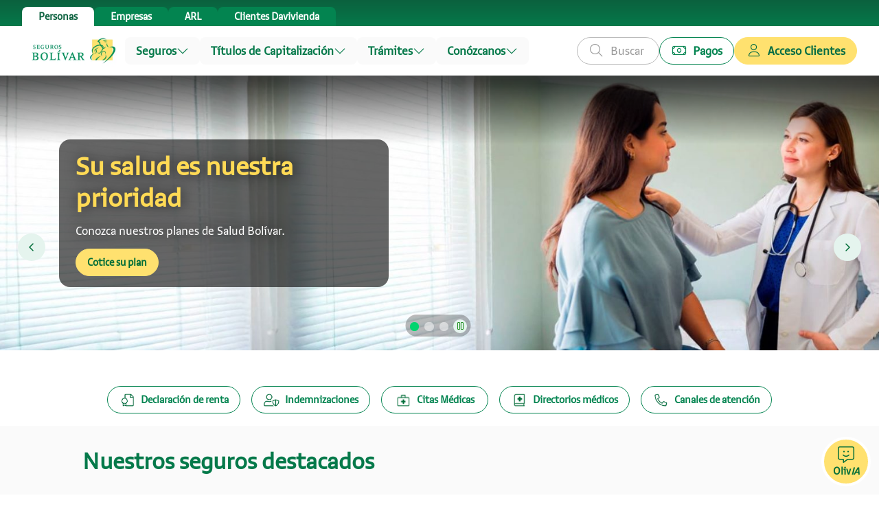

--- FILE ---
content_type: text/html; charset=utf-8
request_url: https://www.segurosbolivar.com/?autopauta=Ambos_Link_2367_Seguros_Bolivar_Inicio_
body_size: 22624
content:
<!DOCTYPE html><html lang="es"><head>
    <title>Seguros para carros, salud, vida y hogar | Seguros&nbsp;Bolívar</title>
    <script> /*@shinsenter/defer.js*/ !(function (r, i, t) { var u, o = /^data-(.+)/, a = "IntersectionObserver", c = /p/.test(i.readyState), s = [], f = s.slice, l = "lazied", n = "load", e = "pageshow", d = "forEach", h = "hasAttribute", m = "shift"; function v(e) { i.head.appendChild(e); } function p(e, n) { f.call(e.attributes)[d](n); } function y(e, n, t, o) { return ( (o = (o = n ? i.getElementById(n) : o) || i.createElement(e)), n && (o.id = n), t && (o.onload = t), o ); } function b(e, n) { return f.call((n || i).querySelectorAll(e)); } function I(t, e) { b("source", t)[d](I), p(t, function (e, n) { (n = o.exec(e.name)) && (t[n[1]] = e.value); }), e && (t.className += " " + e), n in t && t[n](); } function g(e) { u(function (o) { (o = b(e || "[type=deferjs]")), (function e(n, t) { (n = o[m]()) && (n.parentNode.removeChild(n), ((t = y(n.nodeName)).text = n.text), p(n, function (e) { "type" != e.name && (t[e.name] = e.value); }), t.src && !t[h]("async") ? ((t.onload = t.onerror = e), v(t)) : (v(t), e())); })(); }); } ((u = function (e, n) { c ? t(e, n) : s.push(e, n); }).all = g), (u.js = function (n, t, e, o) { u(function (e) { ((e = y("SCRIPT", t, o)).src = n), v(e); }, e); }), (u.css = function (n, t, e, o) { u(function (e) { ((e = y("LINK", t, o)).rel = "stylesheet"), (e.href = n), v(e); }, e); }), (u.dom = function (e, n, t, o, i) { function c(e) { (o && !1 === o(e)) || I(e, t); } u(function (t) { (t = a in r && new r[a](function (e) { e[d](function (e, n) { e.isIntersecting && (n = e.target) && (t.unobserve(n), c(n)); }); }, i)), b(e || "[data-src]")[d](function (e) { e[h](l) || (e.setAttribute(l, ""), t ? t.observe(e) : c(e)); }); }, n); }), (u.reveal = I), (r.Defer = u), r.addEventListener("on" + e in r ? e : n, function () { for (g(); s[0]; t(s[m](), s[m]())) c = 1; }); })(this, document, setTimeout); </script>
    <base href="/">
    <meta name="autor" content="Seguros Bolívar">
    <meta name="geo.region" content="CO">
    <meta name="geo.position" content="4.570868;-74.297333">
    <meta name="ICBM" content="4.570868, -74.297333">
    <meta name="geo.placename" content="Colombia">
    <meta name="language" content="spanish">
    <link rel="canonical" href="https://www.segurosbolivar.com/">
    <meta http-equiv="Content-Type" content="text/html; charset=UTF-8">
    <meta name="viewport" content="width=device-width, initial-scale=1, maximum-scale=5.0">
    <meta name="description" content="Compañía aseguradora colombiana que brinda una gran variedad de seguros para usted y su familia. Tranquilo, nosotros respondemos.">
    <meta name="robots" content="noindex, follow">

    <meta name="og:locale:alternate" content="es_CO">
    <meta property="og:title" content="Seguros para carros, salud, vida y hogar | Seguros&nbsp;Bolívar">
    <meta property="og:description" content="Compañía aseguradora colombiana que brinda una gran variedad de seguros para usted y su familia. Tranquilo, nosotros respondemos.">
    <meta property="og:url" content="https://www.segurosbolivar.com/">
    <meta property="og:image" content="https://www.segurosbolivar.com/assets/img/logo.png">
    <meta property="og:site_name" content="Seguros Bolívar">
    <meta property="og:type" content="website">
    <meta property="og:locale" content="es_CO">

    <meta property="og:region" content="CO">
    <meta property="og:posicion" content="4.570868;-74.297333">
    <meta name="facebook-domain-verification" content="n2eun4oescmiq0d38yleuv6a11t49m">
    <meta name="theme-color" content="#016D38">
    <link id="preconnectUrl" rel="preconnect" href="https://d9b6rardqz97a.cloudfront.net">

    <link rel="preconnect" href="https://fonts.gstatic.com/" crossorigin="">
    <link rel="dns-prefetch" href="https://fonts.gstatic.com/">
    <link rel="dns-prefetch" href="//fonts.googleapis.com">

    <link rel="alternate" href="https://www.segurosbolivar.com/" hreflang="es-co">

    <link rel="icon" type="image/x-icon" href="favicon.ico">
    <link rel="apple-touch-icon" sizes="57x57" href="assets/img/brand/icon/apple-icon-57x57.png">
    <link rel="apple-touch-icon" sizes="60x60" href="assets/img/brand/icon/apple-icon-60x60.png">
    <link rel="apple-touch-icon" sizes="72x72" href="assets/img/brand/icon/apple-icon-72x72.png">
    <link rel="apple-touch-icon" sizes="76x76" href="assets/img/brand/icon/apple-icon-76x76.png">
    <link rel="apple-touch-icon" sizes="114x114" href="assets/img/brand/icon/apple-icon-114x114.png">
    <link rel="apple-touch-icon" sizes="120x120" href="assets/img/brand/icon/apple-icon-120x120.png">
    <link rel="apple-touch-icon" sizes="144x144" href="assets/img/brand/icon/apple-icon-144x144.png">
    <link rel="apple-touch-icon" sizes="152x152" href="assets/img/brand/icon/apple-icon-152x152.png">
    <link rel="apple-touch-icon" sizes="180x180" href="assets/img/brand/icon/apple-icon-180x180.png">
    <link rel="icon" type="image/png" sizes="192x192" href="assets/img/brand/icon/android-icon-192x192.png">
    <link rel="icon" type="image/png" sizes="32x32" href="assets/img/brand/icon/favicon-32x32.png">
    <link rel="icon" type="image/png" sizes="96x96" href="assets/img/brand/icon/favicon-96x96.png">
    <link rel="icon" type="image/png" sizes="16x16" href="assets/img/brand/icon/favicon-16x16.png">
    <link rel="manifest" href="./manifest.webmanifest">
    <meta name="msapplication-TileImage" content="assets/img/brand/icon/ms-icon-144x144.png">

    <link rel="preload" href="assets/fonts/bolivar.woff" as="font" crossorigin="">
    <style>
      @font-face {
        font-family: bolivar;
        src: url("/assets/fonts/bolivar.woff") format("woff");
        font-weight: normal;
        font-style: normal;
        font-display: block;
      }
      @font-face {
        font-family: bolivarFont;
        src: url("/assets/fonts/bolivar/Bolivar-Regular.woff2") format("woff2");
        font-weight: normal;
        font-style: normal;
        font-display: block;
      }
    </style>

    <link href="../css/styles-files.css" as="style" onload="this.onload=null;this.rel='stylesheet'">
    <script defer="">
      window.dataLayer = window.dataLayer || [];
      window.dataLayer.push({
        originalLocation:
          document.location.protocol +
          "//" +
          document.location.hostname +
          document.location.pathname +
          document.location.search,
      });
      window.dataLayer.push({
        "gtm.start": new Date().getTime(),
        event: "gtm.js",
      });
    </script>
    <script defer="" id="gtmScript"> Defer.js('https://www.googletagmanager.com/gtm.js?id=GTM-M79JJ9V', 'gtm-id', 3500); </script>

    <link rel="manifest" href="manifest.webmanifest">
    <meta name="theme-color" content="#1976d2">
    <link href="assets/fontawesome/css/all.min.css" rel="preload" as="style" onload="this.onload=null;this.rel='stylesheet'">
    <link href="assets/styles/base/stylesSkelton.css" rel="preload" as="style" onload="this.onload=null;this.rel='stylesheet'">
  <style>:root{--surface-a:#ffffff;--surface-b:#f8f9fa;--surface-c:#e9ecef;--surface-d:#dee2e6;--surface-e:#ffffff;--surface-f:#ffffff;--text-color:#495057;--text-color-secondary:#6c757d;--primary-color:#6366F1;--primary-color-text:#ffffff;--font-family:-apple-system, BlinkMacSystemFont, Segoe UI, Roboto, Helvetica, Arial, sans-serif, Apple Color Emoji, Segoe UI Emoji, Segoe UI Symbol;--surface-0:#ffffff;--surface-50:#FAFAFA;--surface-100:#F5F5F5;--surface-200:#EEEEEE;--surface-300:#E0E0E0;--surface-400:#BDBDBD;--surface-500:#9E9E9E;--surface-600:#757575;--surface-700:#616161;--surface-800:#424242;--surface-900:#212121;--gray-50:#FAFAFA;--gray-100:#F5F5F5;--gray-200:#EEEEEE;--gray-300:#E0E0E0;--gray-400:#BDBDBD;--gray-500:#9E9E9E;--gray-600:#757575;--gray-700:#616161;--gray-800:#424242;--gray-900:#212121;--content-padding:1.25rem;--inline-spacing:.5rem;--border-radius:6px;--surface-ground:#eff3f8;--surface-section:#ffffff;--surface-card:#ffffff;--surface-overlay:#ffffff;--surface-border:#dfe7ef;--surface-hover:#f6f9fc;--focus-ring:0 0 0 .2rem #C7D2FE;--maskbg:rgba(0, 0, 0, .4);color-scheme:light}:root{--blue-50:#f5f9ff;--blue-100:#d0e1fd;--blue-200:#abc9fb;--blue-300:#85b2f9;--blue-400:#609af8;--blue-500:#3b82f6;--blue-600:#326fd1;--blue-700:#295bac;--blue-800:#204887;--blue-900:#183462;--green-50:#f4fcf7;--green-100:#caf1d8;--green-200:#a0e6ba;--green-300:#76db9b;--green-400:#4cd07d;--green-500:#22c55e;--green-600:#1da750;--green-700:#188a42;--green-800:#136c34;--green-900:#0e4f26;--yellow-50:#fefbf3;--yellow-100:#faedc4;--yellow-200:#f6de95;--yellow-300:#f2d066;--yellow-400:#eec137;--yellow-500:#eab308;--yellow-600:#c79807;--yellow-700:#a47d06;--yellow-800:#816204;--yellow-900:#5e4803;--cyan-50:#f3fbfd;--cyan-100:#c3edf5;--cyan-200:#94e0ed;--cyan-300:#65d2e4;--cyan-400:#35c4dc;--cyan-500:#06b6d4;--cyan-600:#059bb4;--cyan-700:#047f94;--cyan-800:#036475;--cyan-900:#024955;--pink-50:#fef6fa;--pink-100:#fad3e7;--pink-200:#f7b0d3;--pink-300:#f38ec0;--pink-400:#f06bac;--pink-500:#ec4899;--pink-600:#c93d82;--pink-700:#a5326b;--pink-800:#822854;--pink-900:#5e1d3d;--indigo-50:#f7f7fe;--indigo-100:#dadafc;--indigo-200:#bcbdf9;--indigo-300:#9ea0f6;--indigo-400:#8183f4;--indigo-500:#6366f1;--indigo-600:#5457cd;--indigo-700:#4547a9;--indigo-800:#363885;--indigo-900:#282960;--teal-50:#f3fbfb;--teal-100:#c7eeea;--teal-200:#9ae0d9;--teal-300:#6dd3c8;--teal-400:#41c5b7;--teal-500:#14b8a6;--teal-600:#119c8d;--teal-700:#0e8174;--teal-800:#0b655b;--teal-900:#084a42;--orange-50:#fff8f3;--orange-100:#feddc7;--orange-200:#fcc39b;--orange-300:#fba86f;--orange-400:#fa8e42;--orange-500:#f97316;--orange-600:#d46213;--orange-700:#ae510f;--orange-800:#893f0c;--orange-900:#642e09;--bluegray-50:#f7f8f9;--bluegray-100:#dadee3;--bluegray-200:#bcc3cd;--bluegray-300:#9fa9b7;--bluegray-400:#818ea1;--bluegray-500:#64748b;--bluegray-600:#556376;--bluegray-700:#465161;--bluegray-800:#37404c;--bluegray-900:#282e38;--purple-50:#fbf7ff;--purple-100:#ead6fd;--purple-200:#dab6fc;--purple-300:#c996fa;--purple-400:#b975f9;--purple-500:#a855f7;--purple-600:#8f48d2;--purple-700:#763cad;--purple-800:#5c2f88;--purple-900:#432263;--red-50:#fff5f5;--red-100:#ffd0ce;--red-200:#ffaca7;--red-300:#ff8780;--red-400:#ff6259;--red-500:#ff3d32;--red-600:#d9342b;--red-700:#b32b23;--red-800:#8c221c;--red-900:#661814;--primary-50:#f7f7fe;--primary-100:#dadafc;--primary-200:#bcbdf9;--primary-300:#9ea0f6;--primary-400:#8183f4;--primary-500:#6366f1;--primary-600:#5457cd;--primary-700:#4547a9;--primary-800:#363885;--primary-900:#282960}:root{--c-lib-tb-font-family:"Bolivar", "Roboto", sans-serif;--c-lib-tb-primaryD400:#0b613e;--c-lib-tb-primaryD300:#086d44;--c-lib-tb-primaryD200:#05794a;--c-lib-tb-primaryD100:#038450;--c-lib-tb-primaryBase:#009056;--c-lib-tb-primaryL100:#66bc9a;--c-lib-tb-primaryL200:#cce9dd;--c-lib-tb-primaryL300:#e5f4ee;--c-lib-tb-primaryL400:#f2f9f6;--c-lib-tb-secondaryD400:#ffc918;--c-lib-tb-secondaryD300:#ffce29;--c-lib-tb-secondaryD200:#ffd543;--c-lib-tb-secondaryD100:#ffda55;--c-lib-tb-secondaryBase:#ffe16f;--c-lib-tb-secondaryL100:#ffea9a;--c-lib-tb-secondaryL200:#fff0b7;--c-lib-tb-secondaryL300:#fff6d4;--c-lib-tb-secondaryL400:#fffcf0;--c-lib-tb-tertiaryD400:#0c8a4d;--c-lib-tb-tertiaryD300:#099d56;--c-lib-tb-tertiaryD200:#07af5e;--c-lib-tb-tertiaryD100:#04c267;--c-lib-tb-tertiaryBase:#02d46f;--c-lib-tb-tertiaryL100:#4ee19a;--c-lib-tb-tertiaryL200:#b3f2d4;--c-lib-tb-tertiaryL300:#e6fbf1;--c-lib-tb-tertiaryL400:#f2fdf8;--c-lib-tb-complementaryD400:#0b795d;--c-lib-tb-complementaryD300:#088968;--c-lib-tb-complementaryD200:#059973;--c-lib-tb-complementaryD100:#03a87e;--c-lib-tb-complementaryBase:#00b889;--c-lib-tb-complementaryL100:#4ccdac;--c-lib-tb-complementaryL200:#b2eadc;--c-lib-tb-complementaryL300:#e5f8f3;--c-lib-tb-complementaryL400:#f2fbf9;--c-lib-tb-grayscaleBlack:#1b1b1b;--c-lib-tb-grayscaleD400:#282828;--c-lib-tb-grayscaleD300:#414141;--c-lib-tb-grayscaleD200:#5b5b5b;--c-lib-tb-grayscaleD100:#757575;--c-lib-tb-grayscaleBase:#9b9b9b;--c-lib-tb-grayscaleL100:#b9b9b9;--c-lib-tb-grayscaleL200:#e1e1e1;--c-lib-tb-grayscaleL300:#f5f5f5;--c-lib-tb-grayscaleL400:#fafafa;--c-lib-tb-grayscaleWhite:#ffffff;--c-lib-tb-errorD400:#8f2b34;--c-lib-tb-errorD300:#a22d38;--c-lib-tb-errorD200:#b5303d;--c-lib-tb-errorD100:#c93241;--c-lib-tb-errorBase:#dc3545;--c-lib-tb-errorL100:#e7727d;--c-lib-tb-errorL200:#ee9aa2;--c-lib-tb-errorL300:#f5c2c7;--c-lib-tb-errorL400:#fbebec;--c-lib-tb-infoD400:#0b56a4;--c-lib-tb-infoD300:#0860bb;--c-lib-tb-infoD200:#056ad1;--c-lib-tb-infoD100:#0374e8;--c-lib-tb-infoBase:#007eff;--c-lib-tb-infoL100:#4da5ff;--c-lib-tb-infoL200:#80bfff;--c-lib-tb-infoL300:#b2d8ff;--c-lib-tb-infoL400:#e5f2ff;--c-lib-tb-successD400:#236f34;--c-lib-tb-successD300:#247d38;--c-lib-tb-successD200:#258b3d;--c-lib-tb-successD100:#279941;--c-lib-tb-successBase:#28a745;--c-lib-tb-successL100:#69c17d;--c-lib-tb-successL200:#94d3a2;--c-lib-tb-successL300:#bee5c7;--c-lib-tb-successL400:#e9f6ec;--c-lib-tb-warningD400:#d7b23e;--c-lib-tb-warningD300:#e0b52e;--c-lib-tb-warningD200:#ebb91f;--c-lib-tb-warningD100:#f5bd0f;--c-lib-tb-warningBase:#ffc100;--c-lib-tb-warningL100:#ffd44d;--c-lib-tb-warningL200:#ffe080;--c-lib-tb-warningL300:#ffecb2;--c-lib-tb-warningL400:#fff9e5;--c-lib-tb-bgGrayscaleBlack:#1b1b1b;--c-lib-tb-bgGrayscaleD100:#757575;--c-lib-tb-bgGrayscaleBase:#9b9b9b;--c-lib-tb-bgGrayscaleL400:#fafafa;--c-lib-tb-bgGrayscaleWhite:#ffffff;--c-lib-tb-bgPrimaryD100:#038450;--c-lib-tb-bgPrimaryBase:#009056;--c-lib-tb-bgPrimaryL400:#f2f9f6;--c-lib-tb-bgSecondaryD100:#ffda55;--c-lib-tb-bgSecondaryBase:#ffe16f;--c-lib-tb-bgSecondaryL400:#fffcf0;--c-lib-tb-bgTertiaryD100:#04c267;--c-lib-tb-bgTertiaryBase:#02d46f;--c-lib-tb-bgTertiaryL400:#f2fdf8;--c-lib-tb-bgComplementaryD100:#03a87e;--c-lib-tb-bgComplementaryBase:#00b889;--c-lib-tb-bgComplementaryL400:#f2fbf9;--c-lib-tb-gradientPrimaryD400D200:linear-gradient(0deg, #05794a 0%, #0b613e 100%);--c-lib-tb-gradientPrimaryD200Base:linear-gradient(180deg, #05794a .04%, #009056 100%);--c-lib-tb-gradientPrimaryL200L400:linear-gradient(180deg, #cce9dd 0%, #f2f9f6 100%);--c-lib-tb-gradientSecondaryD400D200:linear-gradient(180deg, #ffc918 0%, #ffd543 100%);--c-lib-tb-gradientSecondaryD200Base:linear-gradient(180deg, #ffd543 0%, #ffe16f 100%);--c-lib-tb-gradientSecondaryL200L400:linear-gradient(180deg, #fff0b7 0%, #fffcf0 100%);--c-lib-tb-gradientTertiaryD400D200:linear-gradient(180deg, #0c8a4d 0%, #07af5e 100%);--c-lib-tb-gradientTertiaryD200Base:linear-gradient(180deg, #07af5e 0%, #02d46f 100%);--c-lib-tb-gradientTertiaryL200L400:linear-gradient(180deg, #b3f2d4 0%, #f2fdf8 100%);--c-lib-tb-gradientComplementaryD400D200:linear-gradient(180deg, #0b795d 0%, #059973 100%);--c-lib-tb-gradientComplementaryD200Base:linear-gradient(180deg, #059973 0%, #00b889 100%);--c-lib-tb-gradientComplementaryL200L400:linear-gradient(180deg, #b2eadc 0%, #f2fbf9 100%);--c-lib-tb-shadowXS:0px 2px 4px rgba(115, 115, 115, .16), 0px 0px 6px rgba(115, 115, 115, .16);--c-lib-tb-shadowS:1px 4px 4px rgba(115, 115, 115, .04), 1px 1px 8px rgba(115, 115, 115, .16);--c-lib-tb-shadowM:2px 8px 8px rgba(115, 115, 115, .04), 2px 2px 16px rgba(115, 115, 115, .16);--c-lib-tb-shadowL:3px 12px 8px rgba(115, 115, 115, .04), 3px 3px 24px rgba(115, 115, 115, .16);--c-lib-tb-shadowXL:3px 12px 16px rgba(115, 115, 115, .16), 4px 4px 24px rgba(115, 115, 115, .16);--c-lib-tb-fontsizeH1:2.25rem;--c-lib-tb-fontsizeH2:2rem;--c-lib-tb-fontsizeH3:1.75rem;--c-lib-tb-fontsizeH4:1.5rem;--c-lib-tb-fontsizeH5:1.25rem;--c-lib-tb-fontsizeH6:1rem;--c-lib-tb-fontsizeMobileH1:1.75rem;--c-lib-tb-fontsizeMobileH2:1.5rem;--c-lib-tb-fontsizeMobileH3:1.375rem;--c-lib-tb-fontsizeMobileH4:1.25rem;--c-lib-tb-fontsizeMobileH5:1.125rem;--c-lib-tb-fontsizeMobileH6:1rem;--c-lib-tb-fontsizeBody:1rem;--c-lib-tb-fontsizeLabel:.875rem;--c-lib-tb-fontsizeCaption:.75rem;--c-lib-tb-fontsizeButton:1rem;--c-lib-tb-breadcrumb-bg-active:transparent;--c-lib-tb-breadcrumb-color-icon-active:var(--c-lib-tb-grayscaleD300);--c-lib-tb-breadcrumb-color-icon-hover:var(--c-lib-tb-primaryBase);--c-lib-tb-breadcrumb-color-label-active:var(--c-lib-tb-grayscaleD300);--c-lib-tb-breadcrumb-color-label-hover:var(--c-lib-tb-primaryBase);--c-lib-tb-breadcrumb-text-decoration-active:none;--c-lib-tb-breadcrumb-text-decoration-hover:underline;--c-lib-tb-breadcrumb-text-decoration:underline;--c-lib-tb-checkbox-border-color:var(--c-lib-tb-primaryBase);--c-lib-tb-checkbox-border-color-hover:var(--c-lib-tb-primaryBase);--c-lib-tb-checkbox-border-color-pressed:var(--c-lib-tb-primaryBase);--c-lib-tb-checkbox-border-color-focus:var(--c-lib-tb-primaryD100);--c-lib-tb-checkbox-border-color-disabled:var(--c-lib-tb-grayscaleBase);--c-lib-tb-checkbox-border-color-view:var(--c-lib-tb-grayscaleD100);--c-lib-tb-checkbox-border-color-checked-view:var(--c-lib-tb-grayscaleD400);--c-lib-tb-checkbox-bg-box-checked-view:var(--c-lib-tb-grayscaleD400);--c-lib-tb-checkbox-color-label-active:var(--c-lib-tb-grayscaleD100);--c-lib-tb-checkbox-color-label-view:var(--c-lib-tb-grayscaleD100);--c-lib-tb-chip-bg:var(--c-lib-tb-secondaryL300);--c-lib-tb-chip-color:var(--c-lib-tb-grayscaleD200);--c-lib-tb-chip-border-color:var(--c-lib-tb-secondaryL300);--c-lib-tb-chip-bg-hover:var(--c-lib-tb-secondaryL200);--c-lib-tb-chip-color-hover:var(--c-lib-tb-grayscaleD200);--c-lib-tb-chip-border-color-hover:var(--c-lib-tb-secondaryL200);--c-lib-tb-chip-bg-pressed:var(--c-lib-tb-secondaryL300);--c-lib-tb-chip-color-pressed:var(--c-lib-tb-grayscaleD200);--c-lib-tb-chip-border-color-pressed:var(--c-lib-tb-secondaryL300);--c-lib-tb-chip-bg-focus:var(--c-lib-tb-secondaryL300);--c-lib-tb-chip-color-focus:var(--c-lib-tb-grayscaleD200);--c-lib-tb-chip-border-color-focus:var(--c-lib-tb-secondaryL300);--c-lib-tb-chip-box-shadow-focus:0 0 0 1px #ffffff, 0 0 0 3px var(--c-lib-tb-secondaryBase);--c-lib-tb-chip-bg-active:var(--c-lib-tb-secondaryL200);--c-lib-tb-chip-color-active:var(--c-lib-tb-grayscaleD400);--c-lib-tb-chip-border-color-active:var(--c-lib-tb-secondaryL200);--c-lib-tb-chip-bg-disabled:var(--c-lib-tb-grayscaleL300);--c-lib-tb-chip-color-disabled:var(--c-lib-tb-grayscaleBase);--c-lib-tb-chip-border-color-disabled:var(--c-lib-tb-grayscaleL300);--c-lib-tb-dropdown-color-icon-caption-error:var(--c-lib-tb-errorBase);--c-lib-tb-dropdown-ms-color-expanded-pressed:var(--c-lib-tb-grayscaleBlack);--c-lib-tb-empty-message-color-icon:var(--c-lib-tb-primaryL100);--c-lib-tb-empty-message-color:var(--c-lib-tb-grayscaleD400);--c-lib-tb-indicator-gallery-bg-container:var(--c-lib-tb-grayscaleWhite);--c-lib-tb-indicator-gallery-opacity-bg-container:1;--c-lib-tb-indicator-gallery-color-secondary-box-shadow-focus:var(--c-lib-tb-tertiaryL200);--c-lib-tb-indicator-gallery-color-primary-box-shadow-pressed:var(--c-lib-tb-tertiaryL200);--c-lib-tb-indicator-gallery-color-primary-box-shadow-active-pressed:var( --c-lib-tb-tertiaryL200 );--c-lib-tb-indicator-gallery-color-secondary-box-shadow-active-focus:var( --c-lib-tb-tertiaryL200 );--c-lib-tb-progressbar-bg-indicator:var(--c-lib-tb-primaryD100);--c-lib-tb-progress-spinner-primary-color:var(--c-lib-tb-primaryBase);--c-lib-tb-progress-spinner-secondary-color:var(--c-lib-tb-primaryD200);--c-lib-tb-progress-spinner-color-icon:var(--c-lib-tb-primaryD100);--c-lib-tb-search-border-color-hover:var(--c-lib-tb-grayscaleBase);--c-lib-tb-search-border-color:var(--c-lib-tb-grayscaleL100);--c-lib-tb-search-color-expanded:var(--c-lib-tb-grayscaleD200);--c-lib-tb-search-color:var(--c-lib-tb-grayscaleBase);--c-lib-tb-search-icon-disabled:var(--c-lib-tb-grayscaleBase);--c-lib-tb-search-left-icon-disabled:var(--c-lib-tb-grayscaleBase);--c-lib-tb-search-left-icon-expanded:var(--c-lib-tb-primaryBase);--c-lib-tb-search-left-icon-focus:var(--c-lib-tb-primaryBase);--c-lib-tb-search-left-icon-hover:var(--c-lib-tb-grayscaleD100);--c-lib-tb-search-left-icon:var(--c-lib-tb-grayscaleBase);--c-lib-tb-slider-bg-range:var(--c-lib-tb-primaryL200);--c-lib-tb-slider-bg:var(--c-lib-tb-grayscaleL200);--c-lib-tb-slider-bg-handle-disabled:var(--c-lib-tb-grayscaleBase);--c-lib-tb-switch-bg-bull:var(--c-lib-tb-grayscaleD100);--c-lib-tb-switch-bg-bull-hover:var(--c-lib-tb-grayscaleD200);--c-lib-tb-switch-bg-bull-pressed:var(--c-lib-tb-grayscaleD100);--c-lib-tb-switch-bg-bull-focus:var(--c-lib-tb-grayscaleD100);--c-lib-tb-switch-bg-bull-disabled:var(--c-lib-tb-grayscaleL100);--c-lib-tb-switch-bg-bull-checked:var(--c-lib-tb-primaryD200);--c-lib-tb-switch-bg-bull-checked-disabled:var(--c-lib-tb-grayscaleL100);--c-lib-tb-switch-bg-track:var(--c-lib-tb-grayscaleL100);--c-lib-tb-switch-bg-track-hover:var(--c-lib-tb-grayscaleL100);--c-lib-tb-switch-bg-track-pressed:var(--c-lib-tb-grayscaleL100);--c-lib-tb-switch-bg-track-focus:var(--c-lib-tb-grayscaleL100);--c-lib-tb-switch-bg-track-disabled:var(--c-lib-tb-grayscaleL200);--c-lib-tb-switch-bg-track-checked:var(--c-lib-tb-primaryL200);--c-lib-tb-switch-bg-track-checked-hover:var(--c-lib-tb-primaryL200);--c-lib-tb-switch-bg-track-checked-pressed:var(--c-lib-tb-primaryL200);--c-lib-tb-switch-bg-track-checked-focus:var(--c-lib-tb-primaryL200);--c-lib-tb-switch-bg-track-checked-disabled:var(--c-lib-tb-grayscaleL200);--c-lib-tb-switch-color-box-shadow-hover:var(--c-lib-tb-grayscaleL100);--c-lib-tb-switch-color-box-shadow-pressed:var(--c-lib-tb-grayscaleL100);--c-lib-tb-switch-color-box-shadow-focus:var(--c-lib-tb-grayscaleL100);--c-lib-tb-switch-color-box-shadow-checked-hover:var(--c-lib-tb-primaryL200);--c-lib-tb-switch-color-box-shadow-checked-pressed:var(--c-lib-tb-primaryL200);--c-lib-tb-switch-color-box-shadow-checked-focus:var(--c-lib-tb-primaryL100);--c-lib-tb-list-color-icon:var(--c-lib-tb-primaryD100);--c-lib-tb-list-color-icon-hover:var(--c-lib-tb-primaryD100);--c-lib-tb-list-color-icon-focus:var(--c-lib-tb-primaryD100);--c-lib-tb-list-color-icon-pressed:var(--c-lib-tb-primaryBase);--c-lib-tb-list-color-icon-active:var(--c-lib-tb-primaryD100);--c-lib-tb-list-bg-pressed:var(--c-lib-tb-bgPrimaryL400);--c-lib-tb-list-bg-active:var(--c-lib-tb-bgPrimaryL400);--c-lib-tb-list-color-active:var(--c-lib-tb-grayscaleD200);--c-lib-tb-list-bg-view:var(--c-lib-tb-grayscaleWhite);--c-lib-tb-list-color-view:var(--c-lib-tb-grayscaleBlack);--c-lib-tb-list-color-label-view:var(--c-lib-tb-grayscaleBlack);--c-lib-tb-list-color-icon-view:var(--c-lib-tb-grayscaleBlack);--c-lib-tb-accordion-bg-focus:var(--c-lib-tb-grayscaleWhite);--c-lib-tb-accordion-bg-pressed:var(--c-lib-tb-grayscaleL400);--c-lib-tb-accordion-border-focus:var(--c-lib-tb-primaryL100);--c-lib-tb-accordion-border:var(--c-lib-tb-grayscaleBase);--c-lib-tb-accordion-icon-expanded:var(--c-lib-tb-primaryD200);--c-lib-tb-accordion-label-expanded:var(--c-lib-tb-primaryD200);--c-lib-tb-accordion-trigger-expanded:var(--c-lib-tb-primaryD200);--c-lib-tb-answer-state-color-description:var(--c-lib-tb-grayscaleD300);--c-lib-tb-answer-state-color-number:var(--c-lib-tb-grayscaleBlack);--c-lib-tb-answer-state-color-title:var(--c-lib-tb-grayscaleD300);--c-lib-tb-banner-bg-box:var(--c-lib-tb-grayscaleL300);--c-lib-tb-calendar-bg-current-active:var(--c-lib-tb-primaryL300);--c-lib-tb-calendar-bg-current-hover:var(--c-lib-tb-primaryL300);--c-lib-tb-calendar-bg-current:var(--c-lib-tb-primaryL400);--c-lib-tb-calendar-border-color-item-current-active:var(--c-lib-tb-primaryL100);--c-lib-tb-calendar-border-color-item-off-active:var(--c-lib-tb-grayscaleL100);--c-lib-tb-card-color-box-items-icon:var(--c-lib-tb-primaryD100);--c-lib-tb-empty-state-description-color:var(--c-lib-tb-grayscaleD300);--c-lib-tb-empty-state-icon-color:var(--c-lib-tb-primaryBase);--c-lib-tb-uploading-file-border-width:1px;--c-lib-tb-uploading-file-border-color:var(--c-lib-tb-grayscaleL200);--c-lib-tb-uploading-file-icon-bg:var(--c-lib-tb-grayscaleL400);--c-lib-tb-uploading-file-progress-button:var(--c-lib-tb-grayscaleD200);--c-lib-tb-uploading-file-state-bg:var(--c-lib-tb-grayscaleWhite);--c-lib-tb-modal-color-icon-close:var(--c-lib-tb-primaryD100);--c-lib-tb-onboarding-color-title-welcome:var(--c-lib-tb-primaryD100);--c-lib-tb-onboarding-color-title-guide:var(--c-lib-tb-primaryD100);--c-lib-tb-paginator-bg-active:var(--c-lib-tb-secondaryL100);--c-lib-tb-paginator-bg-focus:var(--c-lib-tb-secondaryL200);--c-lib-tb-paginator-border-active:var(--c-lib-tb-secondaryL100);--c-lib-tb-paginator-border-focus:var(--c-lib-tb-secondaryD100);--c-lib-tb-paginator-content-active:var(--c-lib-tb-grayscaleD200);--c-lib-tb-paginator-content-focus:var(--c-lib-tb-grayscaleD200);--c-lib-tb-paginator-icons-disabled:var(--c-lib-tb-grayscaleL100);--c-lib-tb-paginator-icons:var(--c-lib-tb-primaryD100);--c-lib-tb-stepper-bg-view-active:var(--c-lib-tb-primaryBase);--c-lib-tb-stepper-bg-view:var(--c-lib-tb-primaryBase);--c-lib-tb-stepper-border-view-active:var(--c-lib-tb-primaryBase);--c-lib-tb-stepper-content-active:var(--c-lib-tb-primaryBase);--c-lib-tb-stepper-content-view-active:var(--c-lib-tb-primaryL400);--c-lib-tb-stepper-content-view:var(--c-lib-tb-primaryL400);--c-lib-tb-stepper-content:var(--c-lib-tb-grayscaleBase);--c-lib-tb-stepper-icon-active:var(--c-lib-tb-primaryD100);--c-lib-tb-stepper-label-view:var(--c-lib-tb-grayscaleD100);--c-lib-tb-stepper-label-view-active:var(--c-lib-tb-grayscaleD100);--c-lib-tb-stepper-label:var(--c-lib-tb-grayscaleD100);--c-lib-tb-stepper-line-active:var(--c-lib-tb-primaryBase);--c-lib-tb-stepper-mix-active:var(--c-lib-tb-primaryD400);--c-lib-tb-stepper-mix-background-active:var(--c-lib-tb-secondaryD300);--c-lib-tb-stepper-mix-background:var(--c-lib-tb-secondaryD300);--c-lib-tb-stepper-mix:var(--c-lib-tb-primaryD400);--c-lib-tb-stepper-vertical-bg-mix-active:var(--c-lib-tb-secondaryD300);--c-lib-tb-stepper-vertical-bg-mix-view-active:var(--c-lib-tb-secondaryD300);--c-lib-tb-stepper-vertical-bg-mix-view:var(--c-lib-tb-secondaryD300);--c-lib-tb-stepper-vertical-bg-mix:var(--c-lib-tb-secondaryD300);--c-lib-tb-stepper-vertical-bg-view-active:var(--c-lib-tb-primaryBase);--c-lib-tb-stepper-vertical-bg-view:var(--c-lib-tb-primaryBase);--c-lib-tb-stepper-vertical-border-color-view-active:var(--c-lib-tb-primaryBase);--c-lib-tb-stepper-vertical-border-color-view:var(--c-lib-tb-primaryBase);--c-lib-tb-stepper-vertical-color-icon-active:var(--c-lib-tb-primaryBase);--c-lib-tb-stepper-vertical-color-icon-view-active:var(--c-lib-tb-grayscaleWhite);--c-lib-tb-stepper-vertical-color-icon-view:var(--c-lib-tb-primaryL400);--c-lib-tb-stepper-vertical-color-line-active:var(--c-lib-tb-primaryBase);--c-lib-tb-stepper-vertical-color-mix-active:var(--c-lib-tb-primaryD400);--c-lib-tb-stepper-vertical-color-mix-view-active:var(--c-lib-tb-primaryD400);--c-lib-tb-stepper-vertical-color-mix-view:var(--c-lib-tb-primaryD400);--c-lib-tb-stepper-vertical-color-mix:var(--c-lib-tb-primaryD400);--c-lib-tb-stepper-vertical-color-title-view-active:var(--c-lib-tb-grayscaleD100);--c-lib-tb-stepper-vertical-font-weight-title-view-active:400;--c-lib-tb-tabs-bg-button-active:var(--c-lib-tb-secondaryL100);--c-lib-tb-tabs-bg-button-focus:var(--c-lib-tb-secondaryL200);--c-lib-tb-tabs-border-color-active:var(--c-lib-tb-secondaryL100);--c-lib-tb-tabs-border-color-focus:var(--c-lib-tb-secondaryD100);--c-lib-tb-tabs-border-color-track-active:var(--c-lib-tb-primaryBase);--c-lib-tb-tabs-border-color-track-focus:var(--c-lib-tb-grayscaleL100);--c-lib-tb-tabs-border-color-track-hover:var(--c-lib-tb-grayscaleL100);--c-lib-tb-tabs-border-color-track-pressed:var(--c-lib-tb-grayscaleL100);--c-lib-tb-tabs-border-color-track:var(--c-lib-tb-grayscaleL100);--c-lib-tb-tabs-color-description-button-active:var(--c-lib-tb-grayscaleD200);--c-lib-tb-tabs-color-description-button-focus:var(--c-lib-tb-grayscaleD200);--c-lib-tb-tabs-color-icon-active:var(--c-lib-tb-primaryD100);--c-lib-tb-tabs-color-icon-focus:var(--c-lib-tb-primaryD100);--c-lib-tb-tabs-color-icon-hover:var(--c-lib-tb-primaryD100);--c-lib-tb-tabs-color-icon-pressed:var(--c-lib-tb-primaryD100);--c-lib-tb-tabs-color-icon:var(--c-lib-tb-primaryD100);--c-lib-tb-tabs-color-title-button-active:var(--c-lib-tb-grayscaleBlack);--c-lib-tb-tabs-color-title-button-focus:var(--c-lib-tb-grayscaleBlack);--c-lib-tb-table-bg-active:var(--c-lib-tb-primaryL400)}*::-webkit-scrollbar,body::-webkit-scrollbar{width:8px;height:8px}*{box-sizing:border-box}*,body{--lib-tb-scroller-width:var(--c-lib-tb-scroller-width, .5rem);--lib-tb-scroller-height:var(--c-lib-tb-scroller-height, .5rem);--lib-tb-scroller-border-radius:var(--c-lib-tb-scroller-border-radius, .5rem);--lib-tb-scroller-bg-color:var( --c-lib-tb-scroller-bg-color, var(--c-lib-tb-grayscaleL100, #b9b9b9) );--lib-tb-scroller-track-bg-color:var(--c-lib-tb-scroller-track-bg-color, transparent);--lib-tb-scroller-bg-color-hover:var( --c-lib-tb-scroller-bg-color-hover, var(--c-lib-tb-grayscaleBase, #9b9b9b) );--lib-tb-scroller-track-bg-color-hover:var( --c-lib-tb-scroller-track-bg-color-hover, transparent );--lib-tb-scroller-bg-color-active:var( --c-lib-tb-scroller-bg-color-active, var(--c-lib-tb-grayscaleD100, #757575) );--lib-tb-scroller-track-bg-color-active:var( --c-lib-tb-scroller-track-bg-color-active, transparent )}*::-webkit-scrollbar,body::-webkit-scrollbar{width:var(--lib-tb-scroller-width)!important;height:var(--lib-tb-scroller-height)!important}*::-webkit-scrollbar-thumb,body::-webkit-scrollbar-thumb{background:var(--lib-tb-scroller-bg-color)!important;border-radius:var(--lib-tb-scroller-border-radius)!important}*::-webkit-scrollbar-thumb:hover,body::-webkit-scrollbar-thumb:hover{background:var(--lib-tb-scroller-bg-color-hover)!important}*::-webkit-scrollbar-thumb:active,body::-webkit-scrollbar-thumb:active{background-color:var(--lib-tb-scroller-bg-color-active)!important}*::-webkit-scrollbar-track,body::-webkit-scrollbar-track{background:var(--lib-tb-scroller-track-bg-color)!important}*::-webkit-scrollbar-track:hover,body::-webkit-scrollbar-track:hover{background:var(--lib-tb-scroller-track-bg-color-hover)!important}*::-webkit-scrollbar-track:active,body::-webkit-scrollbar-track:active{background:var(--lib-tb-scroller-track-bg-color-active)!important}:root{--swiper-theme-color:#007aff}:root{--swiper-navigation-size:44px}@charset "UTF-8";html,body{height:100%}html{background:#ffffff;color:#1b1b1b}body{margin:0;line-height:1.5;font-family:bolivar;font-size:16px;font-size:1rem;display:flex;flex-direction:column;-ms-text-size-adjust:100%;-webkit-text-size-adjust:100%;-webkit-font-smoothing:antialiased;-moz-osx-font-smoothing:grayscale}*,*:before,*:after{box-sizing:border-box}a{color:#016d38;text-decoration:none;outline:0;transition:color .1s ease-out}a:hover,a:focus{color:#005833;text-decoration:underline}a{text-decoration:none!important;outline:0!important}@media (min-width: 960px){}:root{--c-lib-tb-font-family:"bolivar", sans-serif;--c-lib-tb-primaryD400:#0b613e;--c-lib-tb-primaryD300:#086d44;--c-lib-tb-primaryD200:#05794a;--c-lib-tb-primaryD100:#038450;--c-lib-tb-primaryBase:#009056;--c-lib-tb-primaryL100:#66bc9a;--c-lib-tb-primaryL200:#cce9dd;--c-lib-tb-primaryL300:#e5f4ee;--c-lib-tb-primaryL400:#f2f9f6;--c-lib-tb-secondaryD400:#ffc918;--c-lib-tb-secondaryD300:#ffce29;--c-lib-tb-secondaryD200:#ffd543;--c-lib-tb-secondaryD100:#ffda55;--c-lib-tb-secondaryBase:#ffe16f;--c-lib-tb-secondaryL100:#ffea9a;--c-lib-tb-secondaryL200:#fff0b7;--c-lib-tb-secondaryL300:#fff6d4;--c-lib-tb-secondaryL400:#fffcf0;--c-lib-tb-tertiaryD400:#0c8a4d;--c-lib-tb-tertiaryD300:#099d56;--c-lib-tb-tertiaryD200:#07af5e;--c-lib-tb-tertiaryD100:#04c267;--c-lib-tb-tertiaryBase:#02d46f;--c-lib-tb-tertiaryL100:#4ee19a;--c-lib-tb-tertiaryL200:#b3f2d4;--c-lib-tb-tertiaryL300:#e6fbf1;--c-lib-tb-tertiaryL400:#f2fdf8;--c-lib-tb-complementaryD400:#0b795d;--c-lib-tb-complementaryD300:#088968;--c-lib-tb-complementaryD200:#059973;--c-lib-tb-complementaryD100:#03a87e;--c-lib-tb-complementaryBase:#00b889;--c-lib-tb-complementaryL100:#4ccdac;--c-lib-tb-complementaryL200:#b2eadc;--c-lib-tb-complementaryL300:#e5f8f3;--c-lib-tb-complementaryL400:#f2fbf9;--c-lib-tb-grayscaleBlack:#1b1b1b;--c-lib-tb-grayscaleD400:#282828;--c-lib-tb-grayscaleD300:#414141;--c-lib-tb-grayscaleD200:#5b5b5b;--c-lib-tb-grayscaleD100:#757575;--c-lib-tb-grayscaleBase:#9b9b9b;--c-lib-tb-grayscaleL100:#b9b9b9;--c-lib-tb-grayscaleL200:#e1e1e1;--c-lib-tb-grayscaleL300:#f5f5f5;--c-lib-tb-grayscaleL400:#fafafa;--c-lib-tb-grayscaleWhite:#ffffff;--c-lib-tb-errorD400:#8f2b34;--c-lib-tb-errorD300:#a22d38;--c-lib-tb-errorD200:#b5303d;--c-lib-tb-errorD100:#c93241;--c-lib-tb-errorBase:#dc3545;--c-lib-tb-errorL100:#e7727d;--c-lib-tb-errorL200:#ee9aa2;--c-lib-tb-errorL300:#f5c2c7;--c-lib-tb-errorL400:#fbebec;--c-lib-tb-infoD400:#0b56a4;--c-lib-tb-infoD300:#0860bb;--c-lib-tb-infoD200:#056ad1;--c-lib-tb-infoD100:#0374e8;--c-lib-tb-infoBase:#007eff;--c-lib-tb-infoL100:#4da5ff;--c-lib-tb-infoL200:#80bfff;--c-lib-tb-infoL300:#b2d8ff;--c-lib-tb-infoL400:#e5f2ff;--c-lib-tb-successD400:#236f34;--c-lib-tb-successD300:#247d38;--c-lib-tb-successD200:#258b3d;--c-lib-tb-successD100:#279941;--c-lib-tb-successBase:#28a745;--c-lib-tb-successL100:#69c17d;--c-lib-tb-successL200:#94d3a2;--c-lib-tb-successL300:#bee5c7;--c-lib-tb-successL400:#e9f6ec;--c-lib-tb-warningD400:#d7b23e;--c-lib-tb-warningD300:#e0b52e;--c-lib-tb-warningD200:#ebb91f;--c-lib-tb-warningD100:#f5bd0f;--c-lib-tb-warningBase:#ffc100;--c-lib-tb-warningL100:#ffd44d;--c-lib-tb-warningL200:#ffe080;--c-lib-tb-warningL300:#ffecb2;--c-lib-tb-warningL400:#fff9e5;--c-lib-tb-bgGrayscaleBlack:#1b1b1b;--c-lib-tb-bgGrayscaleD100:#757575;--c-lib-tb-bgGrayscaleBase:#9b9b9b;--c-lib-tb-bgGrayscaleL400:#fafafa;--c-lib-tb-bgGrayscaleWhite:#ffffff;--c-lib-tb-bgPrimaryD100:#038450;--c-lib-tb-bgPrimaryBase:#009056;--c-lib-tb-bgPrimaryL400:#f2f9f6;--c-lib-tb-bgSecondaryD100:#ffda55;--c-lib-tb-bgSecondaryBase:#ffe16f;--c-lib-tb-bgSecondaryL400:#fffcf0;--c-lib-tb-bgTertiaryD100:#04c267;--c-lib-tb-bgTertiaryBase:#02d46f;--c-lib-tb-bgTertiaryL400:#f2fdf8;--c-lib-tb-bgComplementaryD100:#03a87e;--c-lib-tb-bgComplementaryBase:#00b889;--c-lib-tb-bgComplementaryL400:#f2fbf9;--c-lib-tb-gradientPrimaryD400D200:linear-gradient( 0deg, #05794a 0%, #0b613e 100% );--c-lib-tb-gradientPrimaryD200Base:linear-gradient( 180deg, #05794a .04%, #009056 100% );--c-lib-tb-gradientPrimaryL200L400:linear-gradient( 180deg, #cce9dd 0%, #f2f9f6 100% );--c-lib-tb-gradientSecondaryD400D200:linear-gradient( 180deg, #ffc918 0%, #ffd543 100% );--c-lib-tb-gradientSecondaryD200Base:linear-gradient( 180deg, #ffd543 0%, #ffe16f 100% );--c-lib-tb-gradientSecondaryL200L400:linear-gradient( 180deg, #fff0b7 0%, #fffcf0 100% );--c-lib-tb-gradientTertiaryD400D200:linear-gradient( 180deg, #0c8a4d 0%, #07af5e 100% );--c-lib-tb-gradientTertiaryD200Base:linear-gradient( 180deg, #07af5e 0%, #02d46f 100% );--c-lib-tb-gradientTertiaryL200L400:linear-gradient( 180deg, #b3f2d4 0%, #f2fdf8 100% );--c-lib-tb-gradientComplementaryD400D200:linear-gradient( 180deg, #0b795d 0%, #059973 100% );--c-lib-tb-gradientComplementaryD200Base:linear-gradient( 180deg, #059973 0%, #00b889 100% );--c-lib-tb-gradientComplementaryL200L400:linear-gradient( 180deg, #b2eadc 0%, #f2fbf9 100% );--c-lib-tb-shadowXS:0px 2px 4px rgba(115, 115, 115, .16), 0px 0px 6px rgba(115, 115, 115, .16);--c-lib-tb-shadowS:1px 4px 4px rgba(115, 115, 115, .04), 1px 1px 8px rgba(115, 115, 115, .16);--c-lib-tb-shadowM:2px 8px 8px rgba(115, 115, 115, .04), 2px 2px 16px rgba(115, 115, 115, .16);--c-lib-tb-shadowL:3px 12px 8px rgba(115, 115, 115, .04), 3px 3px 24px rgba(115, 115, 115, .16);--c-lib-tb-shadowXL:3px 12px 16px rgba(115, 115, 115, .16), 4px 4px 24px rgba(115, 115, 115, .16);--c-lib-tb-fontsizeH1:2.25rem;--c-lib-tb-fontsizeH2:2rem;--c-lib-tb-fontsizeH3:1.75rem;--c-lib-tb-fontsizeH4:1.5rem;--c-lib-tb-fontsizeH5:1.25rem;--c-lib-tb-fontsizeH6:1rem;--c-lib-tb-fontsizeMobileH1:1.75rem;--c-lib-tb-fontsizeMobileH2:1.5rem;--c-lib-tb-fontsizeMobileH3:1.375rem;--c-lib-tb-fontsizeMobileH4:1.25rem;--c-lib-tb-fontsizeMobileH5:1.125rem;--c-lib-tb-fontsizeMobileH6:1rem;--c-lib-tb-fontsizeBody:1rem;--c-lib-tb-fontsizeLabel:.875rem;--c-lib-tb-fontsizeCaption:.75rem;--c-lib-tb-fontsizeButton:1rem}*{font-family:bolivarFont!important}:root{--swiper-theme-color:#fff;--swiper-navigation-color:#fff;--primary-100:#038450 !important;--primary-200:#ffe16f !important}body{overflow-x:hidden;display:contents}</style><link rel="stylesheet" href="styles.b7e3e307a2279710.css" media="print" onload="this.media='all'"><noscript><link rel="stylesheet" href="styles.b7e3e307a2279710.css"></noscript><meta property="autor" content="Seguros Bolívar"><meta property="og:placename" content="Colombia"><meta name="fb:admins" content="810779788972536"><style ng-transition="serverApp">.menu-container[_ngcontent-sc8] {
  position: fixed;
  bottom: 1rem;
  left: 1.5rem;
  z-index: 100000;
  display: block;
  visibility: visible;
}

.btn-reset-acce[_ngcontent-sc8] {
  background: #ffdc5d;
  border-radius: 100px;
  color: white;
  width: auto;
  height: auto;
  padding: 5px;
  cursor: pointer;
}

.btn-close-acce[_ngcontent-sc8] {
  background: #fff;
  border-radius: 100px;
  color: #016d38;
  width: auto;
  height: auto;
  padding: 5px;
  border: 2px solid #005833;
  cursor: pointer;
}

.btn-increase-acce[_ngcontent-sc8] {
  background: #016d38;
  border-radius: 100px;
  color: white;
  width: auto;
  height: auto;
  padding: 5px;
}

.btn-increase-acce[_ngcontent-sc8]   a[_ngcontent-sc8] {
  display: flex;
  justify-items: center;
  align-items: center;
  text-decoration: none;
  padding: 2px;
  cursor: pointer;
}

.icon-accesibility[_ngcontent-sc8] {
  width: 48px;
  height: 48px;
  border-radius: 50%;
  background: url("/assets/img/icon/accesibility.png") no-repeat center;
  background-size: 24px 24px;
  background-color: #016d38;
  box-shadow: 2px 8px 8px rgba(51, 51, 51, 0.04), 2px 2px 16px rgba(51, 51, 51, 0.16);
  cursor: pointer;
  transition: scale 0.2s ease-in-out;
}

#btn-1[_ngcontent-sc8], #btn-2[_ngcontent-sc8], #btn-3[_ngcontent-sc8], #btn-4[_ngcontent-sc8] {
  height: 32px;
}
#btn-1[_ngcontent-sc8]:focus, #btn-2[_ngcontent-sc8]:focus, #btn-3[_ngcontent-sc8]:focus, #btn-4[_ngcontent-sc8]:focus {
  border: 1px solid #ffdc5d;
}

.icon-accesibility[_ngcontent-sc8]:hover {
  scale: 1.1666666667;
}

#modal_accesibility[_ngcontent-sc8] {
  visibility: visible;
  margin-bottom: 16px;
  display: flex;
  flex-direction: column;
  gap: 8px;
  height: auto;
  width: 254px;
  padding: 10px;
  box-shadow: 2px 8px 8px rgba(51, 51, 51, 0.04), 2px 2px 16px rgba(51, 51, 51, 0.16);
  border-radius: 0px 8px 8px 0px;
  background-color: #fff;
}

.faked[_ngcontent-sc8] {
  position: fixed;
  bottom: 66px;
  left: -264px;
  z-index: 0;
}

.not-active[_ngcontent-sc8] {
  pointer-events: none;
  cursor: default;
}

.active_color[_ngcontent-sc8] {
  width: 12px;
  height: 12px;
  border-radius: 7.5px;
  background-color: #ffdc5d;
}

.inactive_color[_ngcontent-sc8] {
  width: 12px;
  height: 12px;
  border-radius: 7.5px;
  background-color: #e1e1e1;
}

.active[_ngcontent-sc8] {
  position: fixed;
  bottom: 66px;
  left: 0;
  z-index: 801;
  animation: _ngcontent-sc8_animOpen 0.5s ease-out;
}

.inactive[_ngcontent-sc8] {
  position: fixed;
  bottom: 66px;
  left: -264px;
  z-index: 10;
  animation: _ngcontent-sc8_animClose 0.5s ease-in;
}

.textoVerde[_ngcontent-sc8] {
  font-style: normal;
  font-weight: 700;
  font-size: 16px;
  line-height: 19px;
  display: flex;
  align-items: center;
  text-align: center;
  color: #005833;
}

.textoVerdeS[_ngcontent-sc8] {
  font-style: normal;
  font-weight: 700;
  font-size: 14px;
  line-height: 20px;
  display: flex;
  align-items: center;
  text-align: center;
  color: #005833;
}

.textoBlaco[_ngcontent-sc8] {
  font-style: normal;
  font-weight: 700;
  font-size: 12px;
  line-height: 120%;
  color: #ffffff;
}

@keyframes _ngcontent-sc8_animOpen {
  0% {
    transform: translateX(-100%);
  }
  100% {
    transform: translateX(0%);
  }
}
@keyframes _ngcontent-sc8_animClose {
  0% {
    transform: translateX(100%);
  }
  100% {
    transform: translateX(0%);
  }
}
@media (max-width: 760px) {
  .menu-container[_ngcontent-sc8] {
    visibility: hidden;
  }
  #modal_accesibility[_ngcontent-sc8] {
    visibility: hidden;
  }
}</style><style ng-transition="serverApp">app-header {
  /* Mobile */
  /* Tablet */
  /* Desktop */
}
app-header header-bolivar-com {
  display: block;
}
app-header header-bolivar-com button:focus, app-header header-bolivar-com button:hover {
  text-decoration: none !important;
}
app-header .skeleton-header {
  align-items: center;
  box-shadow: 2px 8px 8px rgba(115, 115, 115, 0.04), 2px 2px 16px rgba(115, 115, 115, 0.16);
  display: flex;
  flex-direction: column;
  justify-content: center;
  width: 100%;
}
app-header .skeleton-header__tabs {
  width: 100%;
}
app-header .skeleton-header__tabs__skeleton {
  height: 100%;
  width: 100%;
}
app-header .skeleton-header__content {
  align-items: center;
  display: flex;
  height: 4.5rem;
  max-width: 90rem;
  padding: 0 2rem;
  width: 100%;
}
app-header .skeleton-header__content__logo {
  background-image: url("https://d9b6rardqz97a.cloudfront.net/wp-content/uploads/2024/11/20115406/Logotipo.png");
  background-position: center;
  background-repeat: no-repeat;
  background-size: contain;
  border-radius: 0.5rem;
  cursor: pointer;
  display: block;
  font-size: 0;
  height: 60px;
  width: 150px;
}
app-header .skeleton-header__search {
  width: 100%;
}
@media (max-width: 959px) {
  app-header .skeleton-header__tabs {
    height: 2.625rem;
  }
  app-header .skeleton-header__content {
    border-bottom: 1px solid #e1e1e1;
    justify-content: center;
  }
  app-header .skeleton-header__search {
    display: block;
    height: 3.25rem;
  }
}
@media (min-width: 960px) {
  app-header .skeleton-header__tabs {
    height: 2.625rem;
  }
  app-header .skeleton-header__content {
    border-bottom: 1px solid #e1e1e1;
    justify-content: center;
  }
  app-header .skeleton-header__search {
    display: block;
    height: 3.25rem;
  }
}
@media (min-width: 1280px) {
  app-header .skeleton-header__tabs {
    height: 2.375rem;
  }
  app-header .skeleton-header__content {
    justify-content: flex-start;
  }
  app-header .skeleton-header__search {
    display: none;
  }
}</style><style ng-transition="serverApp">.header[_ngcontent-sc142] {
  --header-logo-border-focus: var(--c-lib-tb-primaryL100);
  --header-logo-image: url("https://d9b6rardqz97a.cloudfront.net/wp-content/uploads/2024/11/20115406/Logotipo.png");
  align-items: center;
  background-color: var(--c-lib-tb-grayscaleWhite);
  box-shadow: var(--c-lib-tb-shadowM);
  display: flex;
  flex-direction: column;
  left: 0;
  position: fixed;
  top: 0;
  width: 100%;
  z-index: 10000;
}
.header__page-tabs[_ngcontent-sc142] {
  overflow: hidden;
  max-height: 100px;
  transition: max-height 0.3s ease-in-out;
}
.header__content-desktop[_ngcontent-sc142] {
  align-items: center;
  display: flex;
  flex-direction: row;
  gap: 1rem;
  height: 4.5rem;
  justify-content: space-between;
  max-width: 90rem;
  padding: 0 2rem;
  width: 100%;
}
.header__content-desktop[_ngcontent-sc142]   .header__content__left[_ngcontent-sc142] {
  align-items: center;
  display: flex;
  flex-direction: row;
  gap: 1rem;
  height: 100%;
}
.header__content-desktop[_ngcontent-sc142]   .header__content__left__image[_ngcontent-sc142] {
  background-image: var(--header-logo-image);
  background-position: center;
  background-repeat: no-repeat;
  background-size: contain;
  border-radius: 0.5rem;
  cursor: pointer;
  font-size: 0;
  height: 60px;
  width: 150px;
}
.header__content-desktop[_ngcontent-sc142]   .header__content__left__image[_ngcontent-sc142]:focus-visible {
  box-shadow: 0 0 0 2px var(--header-logo-border-focus);
  outline: none;
}
.header__content-desktop[_ngcontent-sc142]   .header__content__left__buttons[_ngcontent-sc142] {
  align-items: center;
  display: flex;
  flex-direction: row;
  gap: 0.5rem;
}
.header__content-desktop[_ngcontent-sc142]   .header__content__right[_ngcontent-sc142] {
  align-items: center;
  display: flex;
  flex-direction: row;
  gap: 0.5rem;
  justify-content: center;
}
.header__content-desktop[_ngcontent-sc142]   .header__content__right[_ngcontent-sc142]     .lib-tb-search__base .p-autocomplete-input.p-inputtext {
  padding-right: 1rem;
}
.header__content-desktop[_ngcontent-sc142]   .header__content__right[_ngcontent-sc142]     .lib-tb-button .p-button .p-button-label {
  text-wrap: nowrap;
}
.header__content-desktop[_ngcontent-sc142]   .header__content__right__search[_ngcontent-sc142] {
  width: 7.5rem;
}
.header__content-mobile[_ngcontent-sc142] {
  display: flex;
  flex-direction: column;
  width: 100%;
  position: relative;
}
.header__content-mobile[_ngcontent-sc142]   .header__content__top[_ngcontent-sc142] {
  align-items: center;
  border-bottom: 1px solid var(--c-lib-tb-grayscaleL200);
  display: flex;
  flex-direction: row;
  height: 4.5rem;
  justify-content: space-between;
  width: 100%;
  z-index: 1;
}
.header__content-mobile[_ngcontent-sc142]   .header__content__top__image[_ngcontent-sc142] {
  background-image: var(--header-logo-image);
  background-position: center;
  background-repeat: no-repeat;
  background-size: contain;
  border-radius: 0.5rem;
  cursor: pointer;
  font-size: 0;
}
.header__content-mobile[_ngcontent-sc142]   .header__content__top__image[_ngcontent-sc142]:focus-visible {
  box-shadow: 0 0 0 2px var(--header-logo-border-focus);
  outline: none;
}
.header__content-mobile[_ngcontent-sc142]   .header__content__top__not-loaded[_ngcontent-sc142] {
  justify-content: center;
}
.header__content-mobile[_ngcontent-sc142]   .header__content__bottom[_ngcontent-sc142] {
  align-items: center;
  display: flex;
  max-height: 3.25rem;
  justify-content: center;
  width: 100%;
  padding: 0.625rem 2rem;
  z-index: 1;
  transition: max-height 0.3s ease-in-out, padding 0.3s ease-in-out;
}
.header__content-mobile[_ngcontent-sc142]   .header__content__bottom__search[_ngcontent-sc142] {
  --c-lib-tb-search-font-size: 0.875rem;
  width: 18.75rem;
  transition: opacity 0.3s ease-in-out;
}
.header__content-mobile[_ngcontent-sc142]   .header__content__bottom__search[_ngcontent-sc142]     .lib-tb-search__base .p-autocomplete-input.p-inputtext {
  height: 2rem;
}
.header__content-mobile[_ngcontent-sc142]   .header__content__menu-mobile[_ngcontent-sc142] {
  position: absolute;
  top: 100%;
  z-index: 0;
}
.header__content-mobile[_ngcontent-sc142]   .header__content__menu-mobile[_ngcontent-sc142]:not(.header__content-mobile   .header__content__menu-mobile__active)[_ngcontent-sc142] {
  width: 0;
}
.header__content-mobile[_ngcontent-sc142]   .hiddenSearch[_ngcontent-sc142] {
  max-height: 0;
  padding: 0;
}
.header__content-mobile__skeleton[_ngcontent-sc142] {
  --c-lib-tb-skeleton-bg: var(--c-lib-tb-grayscaleWhite);
  height: 3.25rem;
}
.header__mobile.header__hide-tabs[_ngcontent-sc142] {
  max-height: 0;
}
.header__mobile[_ngcontent-sc142]   .header__content-desktop[_ngcontent-sc142] {
  display: none;
}
.header__mobile[_ngcontent-sc142]   .header__content-mobile[_ngcontent-sc142] {
  display: flex;
}
.header__height[_ngcontent-sc142] {
  transition: min-height 0.1s ease-in-out;
}
.header__page-tabs-skeleton[_ngcontent-sc142] {
  width: 100%;
}

  .header__content .lib-tb-search .p-autocomplete-input.p-inputtext {
  pointer-events: none;
}
  .header__content .lib-tb-button.lib-tb-button__primary {
  --c-lib-tb-btn-color: var(--c-lib-tb-primaryD300);
}
  .lib-tb-tabs__layout.p-horizontal .layout-header span {
  padding-left: 0 !important;
}
  .lib-tb-tabs .p-tabmenu .p-tabmenu-nav .p-tabmenuitem .p-menuitem-link {
  height: 100% !important;
}

@media (max-width: 959px) {
  .header__content-desktop[_ngcontent-sc142] {
    display: none;
  }
  .header__content-mobile[_ngcontent-sc142] {
    display: flex;
  }
  .header__content-mobile[_ngcontent-sc142]   .header__content__top[_ngcontent-sc142] {
    padding: 0 0.5rem;
  }
  .header__content-mobile[_ngcontent-sc142]   .header__content__top__image[_ngcontent-sc142] {
    height: 54px;
    width: 128px;
  }
  .header__content-mobile[_ngcontent-sc142]   .header__content__bottom[_ngcontent-sc142] {
    box-shadow: 0px 4px 4px 0px rgba(0, 0, 0, 0.25);
  }
  .header__hide-tabs[_ngcontent-sc142] {
    max-height: 0;
  }
  .header__page-tabs-skeleton[_ngcontent-sc142] {
    height: 2.625rem;
  }
}
@media (min-width: 960px) {
  .header__content-desktop[_ngcontent-sc142] {
    display: none;
  }
  .header__content-mobile[_ngcontent-sc142] {
    display: flex;
  }
  .header__content-mobile[_ngcontent-sc142]   .header__content__top[_ngcontent-sc142] {
    padding: 0 2rem;
  }
  .header__content-mobile[_ngcontent-sc142]   .header__content__top__image[_ngcontent-sc142] {
    max-height: 54px;
    max-width: 128px;
    min-height: 54px;
    min-width: 128px;
  }
  .header__content-mobile[_ngcontent-sc142]   .header__content__bottom[_ngcontent-sc142] {
    box-shadow: 0px 4px 4px 0px rgba(0, 0, 0, 0.25);
  }
  .header__hide-tabs[_ngcontent-sc142] {
    max-height: 0;
  }
  .header__page-tabs-skeleton[_ngcontent-sc142] {
    height: 2.625rem;
  }
}
@media (min-width: 1280px) {
  .header__content-desktop[_ngcontent-sc142] {
    display: flex;
  }
  .header__content-mobile[_ngcontent-sc142] {
    display: none;
  }
  .header__page-tabs-skeleton[_ngcontent-sc142] {
    height: 2.375rem;
  }
}</style><style ng-transition="serverApp">.p-skeleton{position:relative;overflow:hidden}.p-skeleton:after{content:"";animation:p-skeleton-animation 1.2s infinite;height:100%;left:0;position:absolute;right:0;top:0;transform:translate(-100%);z-index:1}.p-skeleton.p-skeleton-circle{border-radius:50%}.p-skeleton-none:after{animation:none}@keyframes p-skeleton-animation{0%{transform:translate(-100%)}to{transform:translate(100%)}}
</style></head>

  <body>
    <div id="skheader">
      <div class="skh">
        <div class="sktab">.</div>
      </div>
      <div class="sksearch"></div>
    </div>
    <div id="skbanner">
      <div class="skb">
        <div class="skbullets">
          <div class="skbullet"></div>
          <div class="skbullet"></div>
          <div class="skbullet"></div>
        </div>
      </div>
    </div>
    <div id="skquick">
      <div class="skq">
        <div class="buttonsQ">
          <div class="buttonQ"></div>
          <div class="buttonQ"></div>
          <div class="buttonQ"></div>
          <div class="buttonQ"></div>
        </div>
      </div>
    </div>
    <app-root ng-version="15.2.10" ng-server-context="ssr"><app-home><app-json-ld><script type="application/ld+json">{
  "@context": "https://schema.org",
  "@type": "Organization",
  "name": "Segurosbolivar.com",
  "url": "https://www.segurosbolivar.com/",
  "logo": "https://www.segurosbolivar.com/images/logo-seguros-bolivar.png",
  "email": "",
  "telephone": "",
  "address": {
    "@type": "PostalAddress",
    "addressCountry": "COL",
    "postalCode": "110931",
    "streetAddress": "Av Dorado # 68b - 31",
    "addressLocality": "Bogotá"
  },
  "sameAs": [
    "https://www.facebook.com/segurosbolivar/",
    "https://www.instagram.com/segurosbolivar/"
  ]
}</script></app-json-ld><app-json-ld><script type="application/ld+json">{
  "@context": "https://schema.org",
  "@type": "WebSite",
  "name": "Segurosbolivar.com",
  "url": "https://www.segurosbolivar.com/"
}</script></app-json-ld><app-json-ld><script type="application/ld+json">{
  "@context": "https://schema.org",
  "@type": "InsuranceAgency",
  "image": "https://d9b6rardqz97a.cloudfront.net/staticImagesFront/seguros-blanco.svg",
  "address": {
    "@type": "PostalAddress",
    "addressLocality": "Bogotá",
    "addressRegion": "Bogotá D.C.",
    "postalCode": "110931",
    "streetAddress": "Av Dorado # 68b - 31"
  },
  "name": "Seguros Bolívar",
  "url": "www.segurosbolivar.com",
  "email": "contacto@segurosbolivar.com",
  "openingHours": [
    "Mo-Fr 8:00-17:00"
  ],
  "paymentAccepted": "Visa, Master Card, Discover, Amex"
}</script></app-json-ld><app-json-ld id="breadcrumb"><script type="application/ld+json">{
  "@context": "https://schema.org",
  "@type": "BreadcrumbList",
  "itemListElement": [
    {
      "@type": "ListItem",
      "item": {
        "@id": "https://www.segurosbolivar.com/",
        "name": "Inicio"
      },
      "position": 1
    }
  ]
}</script></app-json-ld><div id="home"><div></div><app-accessibility-button _nghost-sc8=""><!----></app-accessibility-button><app-header><header-bolivar-com-l id="webComponentHeader" _nghost-sc142=""><div _ngcontent-sc142="" class="header"><lib-tb-skeleton _ngcontent-sc142="" class="header__page-tabs-skeleton"><p-skeleton class="p-element"><div></div></p-skeleton></lib-tb-skeleton><!----><!----><div _ngcontent-sc142="" class="header__content header__content-desktop"><div _ngcontent-sc142="" class="header__content__left"><a _ngcontent-sc142="" class="header__content__left__image" tabindex="0" href="/">Seguros Bolívar</a><!----></div><div _ngcontent-sc142="" class="header__content__right"><!----><!----><!----></div></div><div _ngcontent-sc142="" class="header__content header__content-mobile"><div _ngcontent-sc142="" class="header__content__top header__content__top__not-loaded"><!----><a _ngcontent-sc142="" class="header__content__top__image" tabindex="0" href="/">Seguros Bolívar</a><div _ngcontent-sc142=""></div><!----><!----></div><lib-tb-skeleton _ngcontent-sc142="" class="header__content-mobile__skeleton"><p-skeleton class="p-element"><div></div></p-skeleton></lib-tb-skeleton><!----><!----><!----></div></div><div _ngcontent-sc142="" class="header__height"></div></header-bolivar-com-l><!----></app-header><!----></div></app-home></app-root><!---->
    <noscript id="gtmNoscript" defer=""> <iframe src="https://www.googletagmanager.com/ns.html?id=GTM-M79JJ9V" height="0" width="0" style="display:none;visibility:hidden" title="googletagmanager"></iframe></noscript>
    <noscript>
      <link href="assets/styles/base/stylesSkelton.css" rel="stylesheet" />
      <link href="assets/fontawesome/css/all.min.css" rel="stylesheet" />
    </noscript>
  <script src="js/runtime.f9795e7792ab4e49.js" type="module"></script><script src="js/polyfills.198443919da2ec22.js" type="module"></script><script src="js/main.34a440d1ec44a7dc.js" type="module"></script>

<script id="serverApp-state" type="application/json">{&q;G.json.https://d9b6rardqz97a.cloudfront.net/siteJSON/api-segurosbolivar-com-wp-json-bolivar-api-v1-content-url-.json?&q;:{&q;body&q;:{&q;content&q;:{&q;ID&q;:3286,&q;post_author&q;:&q;5&q;,&q;post_date&q;:&q;2019-11-06 21:27:44&q;,&q;post_date_gmt&q;:&q;2019-11-06 20:27:44&q;,&q;post_content&q;:&q;&q;,&q;post_title&q;:&q;Home Personas&q;,&q;post_excerpt&q;:&q;&q;,&q;post_status&q;:&q;publish&q;,&q;comment_status&q;:&q;closed&q;,&q;ping_status&q;:&q;closed&q;,&q;post_password&q;:&q;&q;,&q;post_name&q;:&q;personas&q;,&q;to_ping&q;:&q;&q;,&q;pinged&q;:&q;&q;,&q;post_modified&q;:&q;2025-12-16 15:05:57&q;,&q;post_modified_gmt&q;:&q;2025-12-16 20:05:57&q;,&q;post_content_filtered&q;:&q;&q;,&q;post_parent&q;:0,&q;guid&q;:&q;http://stg.api.solucionesbolivar.com/?post_type=pagina-principal&a;#038;p=3286&q;,&q;menu_order&q;:3,&q;post_type&q;:&q;pagina-principal&q;,&q;post_mime_type&q;:&q;&q;,&q;comment_count&q;:&q;0&q;,&q;filter&q;:&q;raw&q;,&q;fields&q;:{&q;meta_index&q;:[],&q;modulos&q;:[{&q;id&q;:5458,&q;type&q;:&q;b-slider&q;,&q;title&q;:&q;Personas-Slider-banner_Home&q;,&q;form&q;:&q;Ninguno&q;,&q;items&q;:[{&q;title&q;:{&q;color&q;:&q;#FFDA55&q;,&q;text&q;:&q;Su salud es nuestra prioridad&q;},&q;description&q;:{&q;color&q;:&q;#FFFFFF&q;,&q;text&q;:&q;&l;p&g;Conozca nuestros planes de Salud Bolívar.&l;/p&g;\n&q;},&q;image&q;:{&q;desktop&q;:{&q;image&q;:&q;https://d9b6rardqz97a.cloudfront.net/wp-content/uploads/2020/07/22171322/salud-desktop-1920x475.jpg&q;,&q;width&q;:1920,&q;height&q;:475,&q;alt&q;:{&q;_wp_attached_file&q;:[&q;2020/07/salud-desktop.jpg&q;],&q;_wp_attachment_metadata&q;:[&q;a:6:{s:5:\&q;width\&q;;i:1950;s:6:\&q;height\&q;;i:600;s:4:\&q;file\&q;;s:25:\&q;2020/07/salud-desktop.jpg\&q;;s:8:\&q;filesize\&q;;i:89613;s:5:\&q;sizes\&q;;a:19:{s:6:\&q;medium\&q;;a:5:{s:4:\&q;file\&q;;s:24:\&q;salud-desktop-300x92.jpg\&q;;s:5:\&q;width\&q;;i:300;s:6:\&q;height\&q;;i:92;s:9:\&q;mime-type\&q;;s:10:\&q;image/jpeg\&q;;s:8:\&q;filesize\&q;;i:6088;}s:5:\&q;large\&q;;a:5:{s:4:\&q;file\&q;;s:26:\&q;salud-desktop-1024x315.jpg\&q;;s:5:\&q;width\&q;;i:1024;s:6:\&q;height\&q;;i:315;s:9:\&q;mime-type\&q;;s:10:\&q;image/jpeg\&q;;s:8:\&q;filesize\&q;;i:43515;}s:9:\&q;thumbnail\&q;;a:5:{s:4:\&q;file\&q;;s:25:\&q;salud-desktop-300x230.jpg\&q;;s:5:\&q;width\&q;;i:300;s:6:\&q;height\&q;;i:230;s:9:\&q;mime-type\&q;;s:10:\&q;image/jpeg\&q;;s:8:\&q;filesize\&q;;i:11142;}s:12:\&q;medium_large\&q;;a:5:{s:4:\&q;file\&q;;s:25:\&q;salud-desktop-768x236.jpg\&q;;s:5:\&q;width\&q;;i:768;s:6:\&q;height\&q;;i:236;s:9:\&q;mime-type\&q;;s:10:\&q;image/jpeg\&q;;s:8:\&q;filesize\&q;;i:27257;}s:9:\&q;1536x1536\&q;;a:5:{s:4:\&q;file\&q;;s:26:\&q;salud-desktop-1536x473.jpg\&q;;s:5:\&q;width\&q;;i:1536;s:6:\&q;height\&q;;i:473;s:9:\&q;mime-type\&q;;s:10:\&q;image/jpeg\&q;;s:8:\&q;filesize\&q;;i:81989;}s:19:\&q;hero-banner-desktop\&q;;a:5:{s:4:\&q;file\&q;;s:26:\&q;salud-desktop-1920x475.jpg\&q;;s:5:\&q;width\&q;;i:1920;s:6:\&q;height\&q;;i:475;s:9:\&q;mime-type\&q;;s:10:\&q;image/jpeg\&q;;s:8:\&q;filesize\&q;;i:90161;}s:18:\&q;hero-banner-tablet\&q;;a:6:{s:4:\&q;file\&q;;s:26:\&q;salud-desktop-1023x475.jpg\&q;;s:5:\&q;width\&q;;i:1023;s:6:\&q;height\&q;;i:475;s:9:\&q;mime-type\&q;;s:10:\&q;image/jpeg\&q;;s:8:\&q;filesize\&q;;i:58457;s:22:\&q;cpt_last_cropping_data\&q;;a:5:{s:7:\&q;version\&q;;i:2;s:1:\&q;x\&q;;i:658;s:1:\&q;y\&q;;i:0;s:2:\&q;x2\&q;;i:1950;s:2:\&q;y2\&q;;i:599;}}s:18:\&q;hero-banner-mobile\&q;;a:6:{s:4:\&q;file\&q;;s:25:\&q;salud-desktop-482x390.jpg\&q;;s:5:\&q;width\&q;;i:482;s:6:\&q;height\&q;;i:390;s:9:\&q;mime-type\&q;;s:10:\&q;image/jpeg\&q;;s:8:\&q;filesize\&q;;i:28691;s:22:\&q;cpt_last_cropping_data\&q;;a:5:{s:7:\&q;version\&q;;i:2;s:1:\&q;x\&q;;i:1106;s:1:\&q;y\&q;;i:0;s:2:\&q;x2\&q;;i:1847;s:2:\&q;y2\&q;;i:599;}}s:11:\&q;img-390x220\&q;;a:5:{s:4:\&q;file\&q;;s:25:\&q;salud-desktop-390x220.jpg\&q;;s:5:\&q;width\&q;;i:390;s:6:\&q;height\&q;;i:220;s:9:\&q;mime-type\&q;;s:10:\&q;image/jpeg\&q;;s:8:\&q;filesize\&q;;i:13870;}s:11:\&q;img-300x230\&q;;a:5:{s:4:\&q;file\&q;;s:25:\&q;salud-desktop-300x230.jpg\&q;;s:5:\&q;width\&q;;i:300;s:6:\&q;height\&q;;i:230;s:9:\&q;mime-type\&q;;s:10:\&q;image/jpeg\&q;;s:8:\&q;filesize\&q;;i:11142;}s:11:\&q;img-270x150\&q;;a:5:{s:4:\&q;file\&q;;s:25:\&q;salud-desktop-270x150.jpg\&q;;s:5:\&q;width\&q;;i:270;s:6:\&q;height\&q;;i:150;s:9:\&q;mime-type\&q;;s:10:\&q;image/jpeg\&q;;s:8:\&q;filesize\&q;;i:7746;}s:11:\&q;img-360x270\&q;;a:5:{s:4:\&q;file\&q;;s:25:\&q;salud-desktop-360x270.jpg\&q;;s:5:\&q;width\&q;;i:360;s:6:\&q;height\&q;;i:270;s:9:\&q;mime-type\&q;;s:10:\&q;image/jpeg\&q;;s:8:\&q;filesize\&q;;i:14433;}s:11:\&q;img-560x280\&q;;a:5:{s:4:\&q;file\&q;;s:25:\&q;salud-desktop-560x280.jpg\&q;;s:5:\&q;width\&q;;i:560;s:6:\&q;height\&q;;i:280;s:9:\&q;mime-type\&q;;s:10:\&q;image/jpeg\&q;;s:8:\&q;filesize\&q;;i:22762;}s:11:\&q;img-560x560\&q;;a:5:{s:4:\&q;file\&q;;s:25:\&q;salud-desktop-560x560.jpg\&q;;s:5:\&q;width\&q;;i:560;s:6:\&q;height\&q;;i:560;s:9:\&q;mime-type\&q;;s:10:\&q;image/jpeg\&q;;s:8:\&q;filesize\&q;;i:33176;}s:12:\&q;img-1120x560\&q;;a:5:{s:4:\&q;file\&q;;s:26:\&q;salud-desktop-1120x560.jpg\&q;;s:5:\&q;width\&q;;i:1120;s:6:\&q;height\&q;;i:560;s:9:\&q;mime-type\&q;;s:10:\&q;image/jpeg\&q;;s:8:\&q;filesize\&q;;i:66546;}s:12:\&q;img-des-menu\&q;;a:5:{s:4:\&q;file\&q;;s:25:\&q;salud-desktop-275x155.jpg\&q;;s:5:\&q;width\&q;;i:275;s:6:\&q;height\&q;;i:155;s:9:\&q;mime-type\&q;;s:10:\&q;image/jpeg\&q;;s:8:\&q;filesize\&q;;i:8126;}s:10:\&q;menu-24x24\&q;;a:5:{s:4:\&q;file\&q;;s:22:\&q;salud-desktop-24x7.jpg\&q;;s:5:\&q;width\&q;;i:24;s:6:\&q;height\&q;;i:7;s:9:\&q;mime-type\&q;;s:10:\&q;image/jpeg\&q;;s:8:\&q;filesize\&q;;i:780;}s:10:\&q;menu-36x36\&q;;a:5:{s:4:\&q;file\&q;;s:23:\&q;salud-desktop-36x11.jpg\&q;;s:5:\&q;width\&q;;i:36;s:6:\&q;height\&q;;i:11;s:9:\&q;mime-type\&q;;s:10:\&q;image/jpeg\&q;;s:8:\&q;filesize\&q;;i:916;}s:10:\&q;menu-48x48\&q;;a:5:{s:4:\&q;file\&q;;s:23:\&q;salud-desktop-48x15.jpg\&q;;s:5:\&q;width\&q;;i:48;s:6:\&q;height\&q;;i:15;s:9:\&q;mime-type\&q;;s:10:\&q;image/jpeg\&q;;s:8:\&q;filesize\&q;;i:947;}}s:10:\&q;image_meta\&q;;a:12:{s:8:\&q;aperture\&q;;s:1:\&q;0\&q;;s:6:\&q;credit\&q;;s:0:\&q;\&q;;s:6:\&q;camera\&q;;s:0:\&q;\&q;;s:7:\&q;caption\&q;;s:0:\&q;\&q;;s:17:\&q;created_timestamp\&q;;s:1:\&q;0\&q;;s:9:\&q;copyright\&q;;s:0:\&q;\&q;;s:12:\&q;focal_length\&q;;s:1:\&q;0\&q;;s:3:\&q;iso\&q;;s:1:\&q;0\&q;;s:13:\&q;shutter_speed\&q;;s:1:\&q;0\&q;;s:5:\&q;title\&q;;s:0:\&q;\&q;;s:11:\&q;orientation\&q;;s:1:\&q;0\&q;;s:8:\&q;keywords\&q;;a:0:{}}}&q;]}},&q;tablet&q;:{&q;image&q;:&q;https://d9b6rardqz97a.cloudfront.net/wp-content/uploads/2020/07/22171322/salud-desktop-1023x475.jpg&q;,&q;width&q;:1023,&q;height&q;:475,&q;alt&q;:{&q;_wp_attached_file&q;:[&q;2020/07/salud-desktop.jpg&q;],&q;_wp_attachment_metadata&q;:[&q;a:6:{s:5:\&q;width\&q;;i:1950;s:6:\&q;height\&q;;i:600;s:4:\&q;file\&q;;s:25:\&q;2020/07/salud-desktop.jpg\&q;;s:8:\&q;filesize\&q;;i:89613;s:5:\&q;sizes\&q;;a:19:{s:6:\&q;medium\&q;;a:5:{s:4:\&q;file\&q;;s:24:\&q;salud-desktop-300x92.jpg\&q;;s:5:\&q;width\&q;;i:300;s:6:\&q;height\&q;;i:92;s:9:\&q;mime-type\&q;;s:10:\&q;image/jpeg\&q;;s:8:\&q;filesize\&q;;i:6088;}s:5:\&q;large\&q;;a:5:{s:4:\&q;file\&q;;s:26:\&q;salud-desktop-1024x315.jpg\&q;;s:5:\&q;width\&q;;i:1024;s:6:\&q;height\&q;;i:315;s:9:\&q;mime-type\&q;;s:10:\&q;image/jpeg\&q;;s:8:\&q;filesize\&q;;i:43515;}s:9:\&q;thumbnail\&q;;a:5:{s:4:\&q;file\&q;;s:25:\&q;salud-desktop-300x230.jpg\&q;;s:5:\&q;width\&q;;i:300;s:6:\&q;height\&q;;i:230;s:9:\&q;mime-type\&q;;s:10:\&q;image/jpeg\&q;;s:8:\&q;filesize\&q;;i:11142;}s:12:\&q;medium_large\&q;;a:5:{s:4:\&q;file\&q;;s:25:\&q;salud-desktop-768x236.jpg\&q;;s:5:\&q;width\&q;;i:768;s:6:\&q;height\&q;;i:236;s:9:\&q;mime-type\&q;;s:10:\&q;image/jpeg\&q;;s:8:\&q;filesize\&q;;i:27257;}s:9:\&q;1536x1536\&q;;a:5:{s:4:\&q;file\&q;;s:26:\&q;salud-desktop-1536x473.jpg\&q;;s:5:\&q;width\&q;;i:1536;s:6:\&q;height\&q;;i:473;s:9:\&q;mime-type\&q;;s:10:\&q;image/jpeg\&q;;s:8:\&q;filesize\&q;;i:81989;}s:19:\&q;hero-banner-desktop\&q;;a:5:{s:4:\&q;file\&q;;s:26:\&q;salud-desktop-1920x475.jpg\&q;;s:5:\&q;width\&q;;i:1920;s:6:\&q;height\&q;;i:475;s:9:\&q;mime-type\&q;;s:10:\&q;image/jpeg\&q;;s:8:\&q;filesize\&q;;i:90161;}s:18:\&q;hero-banner-tablet\&q;;a:6:{s:4:\&q;file\&q;;s:26:\&q;salud-desktop-1023x475.jpg\&q;;s:5:\&q;width\&q;;i:1023;s:6:\&q;height\&q;;i:475;s:9:\&q;mime-type\&q;;s:10:\&q;image/jpeg\&q;;s:8:\&q;filesize\&q;;i:58457;s:22:\&q;cpt_last_cropping_data\&q;;a:5:{s:7:\&q;version\&q;;i:2;s:1:\&q;x\&q;;i:658;s:1:\&q;y\&q;;i:0;s:2:\&q;x2\&q;;i:1950;s:2:\&q;y2\&q;;i:599;}}s:18:\&q;hero-banner-mobile\&q;;a:6:{s:4:\&q;file\&q;;s:25:\&q;salud-desktop-482x390.jpg\&q;;s:5:\&q;width\&q;;i:482;s:6:\&q;height\&q;;i:390;s:9:\&q;mime-type\&q;;s:10:\&q;image/jpeg\&q;;s:8:\&q;filesize\&q;;i:28691;s:22:\&q;cpt_last_cropping_data\&q;;a:5:{s:7:\&q;version\&q;;i:2;s:1:\&q;x\&q;;i:1106;s:1:\&q;y\&q;;i:0;s:2:\&q;x2\&q;;i:1847;s:2:\&q;y2\&q;;i:599;}}s:11:\&q;img-390x220\&q;;a:5:{s:4:\&q;file\&q;;s:25:\&q;salud-desktop-390x220.jpg\&q;;s:5:\&q;width\&q;;i:390;s:6:\&q;height\&q;;i:220;s:9:\&q;mime-type\&q;;s:10:\&q;image/jpeg\&q;;s:8:\&q;filesize\&q;;i:13870;}s:11:\&q;img-300x230\&q;;a:5:{s:4:\&q;file\&q;;s:25:\&q;salud-desktop-300x230.jpg\&q;;s:5:\&q;width\&q;;i:300;s:6:\&q;height\&q;;i:230;s:9:\&q;mime-type\&q;;s:10:\&q;image/jpeg\&q;;s:8:\&q;filesize\&q;;i:11142;}s:11:\&q;img-270x150\&q;;a:5:{s:4:\&q;file\&q;;s:25:\&q;salud-desktop-270x150.jpg\&q;;s:5:\&q;width\&q;;i:270;s:6:\&q;height\&q;;i:150;s:9:\&q;mime-type\&q;;s:10:\&q;image/jpeg\&q;;s:8:\&q;filesize\&q;;i:7746;}s:11:\&q;img-360x270\&q;;a:5:{s:4:\&q;file\&q;;s:25:\&q;salud-desktop-360x270.jpg\&q;;s:5:\&q;width\&q;;i:360;s:6:\&q;height\&q;;i:270;s:9:\&q;mime-type\&q;;s:10:\&q;image/jpeg\&q;;s:8:\&q;filesize\&q;;i:14433;}s:11:\&q;img-560x280\&q;;a:5:{s:4:\&q;file\&q;;s:25:\&q;salud-desktop-560x280.jpg\&q;;s:5:\&q;width\&q;;i:560;s:6:\&q;height\&q;;i:280;s:9:\&q;mime-type\&q;;s:10:\&q;image/jpeg\&q;;s:8:\&q;filesize\&q;;i:22762;}s:11:\&q;img-560x560\&q;;a:5:{s:4:\&q;file\&q;;s:25:\&q;salud-desktop-560x560.jpg\&q;;s:5:\&q;width\&q;;i:560;s:6:\&q;height\&q;;i:560;s:9:\&q;mime-type\&q;;s:10:\&q;image/jpeg\&q;;s:8:\&q;filesize\&q;;i:33176;}s:12:\&q;img-1120x560\&q;;a:5:{s:4:\&q;file\&q;;s:26:\&q;salud-desktop-1120x560.jpg\&q;;s:5:\&q;width\&q;;i:1120;s:6:\&q;height\&q;;i:560;s:9:\&q;mime-type\&q;;s:10:\&q;image/jpeg\&q;;s:8:\&q;filesize\&q;;i:66546;}s:12:\&q;img-des-menu\&q;;a:5:{s:4:\&q;file\&q;;s:25:\&q;salud-desktop-275x155.jpg\&q;;s:5:\&q;width\&q;;i:275;s:6:\&q;height\&q;;i:155;s:9:\&q;mime-type\&q;;s:10:\&q;image/jpeg\&q;;s:8:\&q;filesize\&q;;i:8126;}s:10:\&q;menu-24x24\&q;;a:5:{s:4:\&q;file\&q;;s:22:\&q;salud-desktop-24x7.jpg\&q;;s:5:\&q;width\&q;;i:24;s:6:\&q;height\&q;;i:7;s:9:\&q;mime-type\&q;;s:10:\&q;image/jpeg\&q;;s:8:\&q;filesize\&q;;i:780;}s:10:\&q;menu-36x36\&q;;a:5:{s:4:\&q;file\&q;;s:23:\&q;salud-desktop-36x11.jpg\&q;;s:5:\&q;width\&q;;i:36;s:6:\&q;height\&q;;i:11;s:9:\&q;mime-type\&q;;s:10:\&q;image/jpeg\&q;;s:8:\&q;filesize\&q;;i:916;}s:10:\&q;menu-48x48\&q;;a:5:{s:4:\&q;file\&q;;s:23:\&q;salud-desktop-48x15.jpg\&q;;s:5:\&q;width\&q;;i:48;s:6:\&q;height\&q;;i:15;s:9:\&q;mime-type\&q;;s:10:\&q;image/jpeg\&q;;s:8:\&q;filesize\&q;;i:947;}}s:10:\&q;image_meta\&q;;a:12:{s:8:\&q;aperture\&q;;s:1:\&q;0\&q;;s:6:\&q;credit\&q;;s:0:\&q;\&q;;s:6:\&q;camera\&q;;s:0:\&q;\&q;;s:7:\&q;caption\&q;;s:0:\&q;\&q;;s:17:\&q;created_timestamp\&q;;s:1:\&q;0\&q;;s:9:\&q;copyright\&q;;s:0:\&q;\&q;;s:12:\&q;focal_length\&q;;s:1:\&q;0\&q;;s:3:\&q;iso\&q;;s:1:\&q;0\&q;;s:13:\&q;shutter_speed\&q;;s:1:\&q;0\&q;;s:5:\&q;title\&q;;s:0:\&q;\&q;;s:11:\&q;orientation\&q;;s:1:\&q;0\&q;;s:8:\&q;keywords\&q;;a:0:{}}}&q;]}},&q;mobile&q;:{&q;image&q;:&q;https://d9b6rardqz97a.cloudfront.net/wp-content/uploads/2020/07/22171322/salud-desktop-482x390.jpg&q;,&q;width&q;:482,&q;height&q;:390,&q;alt&q;:{&q;_wp_attached_file&q;:[&q;2020/07/salud-desktop.jpg&q;],&q;_wp_attachment_metadata&q;:[&q;a:6:{s:5:\&q;width\&q;;i:1950;s:6:\&q;height\&q;;i:600;s:4:\&q;file\&q;;s:25:\&q;2020/07/salud-desktop.jpg\&q;;s:8:\&q;filesize\&q;;i:89613;s:5:\&q;sizes\&q;;a:19:{s:6:\&q;medium\&q;;a:5:{s:4:\&q;file\&q;;s:24:\&q;salud-desktop-300x92.jpg\&q;;s:5:\&q;width\&q;;i:300;s:6:\&q;height\&q;;i:92;s:9:\&q;mime-type\&q;;s:10:\&q;image/jpeg\&q;;s:8:\&q;filesize\&q;;i:6088;}s:5:\&q;large\&q;;a:5:{s:4:\&q;file\&q;;s:26:\&q;salud-desktop-1024x315.jpg\&q;;s:5:\&q;width\&q;;i:1024;s:6:\&q;height\&q;;i:315;s:9:\&q;mime-type\&q;;s:10:\&q;image/jpeg\&q;;s:8:\&q;filesize\&q;;i:43515;}s:9:\&q;thumbnail\&q;;a:5:{s:4:\&q;file\&q;;s:25:\&q;salud-desktop-300x230.jpg\&q;;s:5:\&q;width\&q;;i:300;s:6:\&q;height\&q;;i:230;s:9:\&q;mime-type\&q;;s:10:\&q;image/jpeg\&q;;s:8:\&q;filesize\&q;;i:11142;}s:12:\&q;medium_large\&q;;a:5:{s:4:\&q;file\&q;;s:25:\&q;salud-desktop-768x236.jpg\&q;;s:5:\&q;width\&q;;i:768;s:6:\&q;height\&q;;i:236;s:9:\&q;mime-type\&q;;s:10:\&q;image/jpeg\&q;;s:8:\&q;filesize\&q;;i:27257;}s:9:\&q;1536x1536\&q;;a:5:{s:4:\&q;file\&q;;s:26:\&q;salud-desktop-1536x473.jpg\&q;;s:5:\&q;width\&q;;i:1536;s:6:\&q;height\&q;;i:473;s:9:\&q;mime-type\&q;;s:10:\&q;image/jpeg\&q;;s:8:\&q;filesize\&q;;i:81989;}s:19:\&q;hero-banner-desktop\&q;;a:5:{s:4:\&q;file\&q;;s:26:\&q;salud-desktop-1920x475.jpg\&q;;s:5:\&q;width\&q;;i:1920;s:6:\&q;height\&q;;i:475;s:9:\&q;mime-type\&q;;s:10:\&q;image/jpeg\&q;;s:8:\&q;filesize\&q;;i:90161;}s:18:\&q;hero-banner-tablet\&q;;a:6:{s:4:\&q;file\&q;;s:26:\&q;salud-desktop-1023x475.jpg\&q;;s:5:\&q;width\&q;;i:1023;s:6:\&q;height\&q;;i:475;s:9:\&q;mime-type\&q;;s:10:\&q;image/jpeg\&q;;s:8:\&q;filesize\&q;;i:58457;s:22:\&q;cpt_last_cropping_data\&q;;a:5:{s:7:\&q;version\&q;;i:2;s:1:\&q;x\&q;;i:658;s:1:\&q;y\&q;;i:0;s:2:\&q;x2\&q;;i:1950;s:2:\&q;y2\&q;;i:599;}}s:18:\&q;hero-banner-mobile\&q;;a:6:{s:4:\&q;file\&q;;s:25:\&q;salud-desktop-482x390.jpg\&q;;s:5:\&q;width\&q;;i:482;s:6:\&q;height\&q;;i:390;s:9:\&q;mime-type\&q;;s:10:\&q;image/jpeg\&q;;s:8:\&q;filesize\&q;;i:28691;s:22:\&q;cpt_last_cropping_data\&q;;a:5:{s:7:\&q;version\&q;;i:2;s:1:\&q;x\&q;;i:1106;s:1:\&q;y\&q;;i:0;s:2:\&q;x2\&q;;i:1847;s:2:\&q;y2\&q;;i:599;}}s:11:\&q;img-390x220\&q;;a:5:{s:4:\&q;file\&q;;s:25:\&q;salud-desktop-390x220.jpg\&q;;s:5:\&q;width\&q;;i:390;s:6:\&q;height\&q;;i:220;s:9:\&q;mime-type\&q;;s:10:\&q;image/jpeg\&q;;s:8:\&q;filesize\&q;;i:13870;}s:11:\&q;img-300x230\&q;;a:5:{s:4:\&q;file\&q;;s:25:\&q;salud-desktop-300x230.jpg\&q;;s:5:\&q;width\&q;;i:300;s:6:\&q;height\&q;;i:230;s:9:\&q;mime-type\&q;;s:10:\&q;image/jpeg\&q;;s:8:\&q;filesize\&q;;i:11142;}s:11:\&q;img-270x150\&q;;a:5:{s:4:\&q;file\&q;;s:25:\&q;salud-desktop-270x150.jpg\&q;;s:5:\&q;width\&q;;i:270;s:6:\&q;height\&q;;i:150;s:9:\&q;mime-type\&q;;s:10:\&q;image/jpeg\&q;;s:8:\&q;filesize\&q;;i:7746;}s:11:\&q;img-360x270\&q;;a:5:{s:4:\&q;file\&q;;s:25:\&q;salud-desktop-360x270.jpg\&q;;s:5:\&q;width\&q;;i:360;s:6:\&q;height\&q;;i:270;s:9:\&q;mime-type\&q;;s:10:\&q;image/jpeg\&q;;s:8:\&q;filesize\&q;;i:14433;}s:11:\&q;img-560x280\&q;;a:5:{s:4:\&q;file\&q;;s:25:\&q;salud-desktop-560x280.jpg\&q;;s:5:\&q;width\&q;;i:560;s:6:\&q;height\&q;;i:280;s:9:\&q;mime-type\&q;;s:10:\&q;image/jpeg\&q;;s:8:\&q;filesize\&q;;i:22762;}s:11:\&q;img-560x560\&q;;a:5:{s:4:\&q;file\&q;;s:25:\&q;salud-desktop-560x560.jpg\&q;;s:5:\&q;width\&q;;i:560;s:6:\&q;height\&q;;i:560;s:9:\&q;mime-type\&q;;s:10:\&q;image/jpeg\&q;;s:8:\&q;filesize\&q;;i:33176;}s:12:\&q;img-1120x560\&q;;a:5:{s:4:\&q;file\&q;;s:26:\&q;salud-desktop-1120x560.jpg\&q;;s:5:\&q;width\&q;;i:1120;s:6:\&q;height\&q;;i:560;s:9:\&q;mime-type\&q;;s:10:\&q;image/jpeg\&q;;s:8:\&q;filesize\&q;;i:66546;}s:12:\&q;img-des-menu\&q;;a:5:{s:4:\&q;file\&q;;s:25:\&q;salud-desktop-275x155.jpg\&q;;s:5:\&q;width\&q;;i:275;s:6:\&q;height\&q;;i:155;s:9:\&q;mime-type\&q;;s:10:\&q;image/jpeg\&q;;s:8:\&q;filesize\&q;;i:8126;}s:10:\&q;menu-24x24\&q;;a:5:{s:4:\&q;file\&q;;s:22:\&q;salud-desktop-24x7.jpg\&q;;s:5:\&q;width\&q;;i:24;s:6:\&q;height\&q;;i:7;s:9:\&q;mime-type\&q;;s:10:\&q;image/jpeg\&q;;s:8:\&q;filesize\&q;;i:780;}s:10:\&q;menu-36x36\&q;;a:5:{s:4:\&q;file\&q;;s:23:\&q;salud-desktop-36x11.jpg\&q;;s:5:\&q;width\&q;;i:36;s:6:\&q;height\&q;;i:11;s:9:\&q;mime-type\&q;;s:10:\&q;image/jpeg\&q;;s:8:\&q;filesize\&q;;i:916;}s:10:\&q;menu-48x48\&q;;a:5:{s:4:\&q;file\&q;;s:23:\&q;salud-desktop-48x15.jpg\&q;;s:5:\&q;width\&q;;i:48;s:6:\&q;height\&q;;i:15;s:9:\&q;mime-type\&q;;s:10:\&q;image/jpeg\&q;;s:8:\&q;filesize\&q;;i:947;}}s:10:\&q;image_meta\&q;;a:12:{s:8:\&q;aperture\&q;;s:1:\&q;0\&q;;s:6:\&q;credit\&q;;s:0:\&q;\&q;;s:6:\&q;camera\&q;;s:0:\&q;\&q;;s:7:\&q;caption\&q;;s:0:\&q;\&q;;s:17:\&q;created_timestamp\&q;;s:1:\&q;0\&q;;s:9:\&q;copyright\&q;;s:0:\&q;\&q;;s:12:\&q;focal_length\&q;;s:1:\&q;0\&q;;s:3:\&q;iso\&q;;s:1:\&q;0\&q;;s:13:\&q;shutter_speed\&q;;s:1:\&q;0\&q;;s:5:\&q;title\&q;;s:0:\&q;\&q;;s:11:\&q;orientation\&q;;s:1:\&q;0\&q;;s:8:\&q;keywords\&q;;a:0:{}}}&q;]}}},&q;buttons&q;:[{&q;title&q;:&q;Cotice su plan&q;,&q;url&q;:&q;https://digital.experienciasbolivar.segurosbolivar.com/seguro-salud-integral?utm_source=segurosbolivar.com&a;utm_medium=Banner&a;utm_campaign=Banner_principal_home&q;,&q;target&q;:&q;_blank&q;}]},{&q;title&q;:{&q;color&q;:&q;#FFDA55&q;,&q;text&q;:&q;En Seguros Bolívar no comercializaremos SOAT&q;},&q;description&q;:{&q;color&q;:&q;#FFFFFF&q;,&q;text&q;:&q;&l;p&g;A partir del 3 de octubre de 2025 &l;strong&g;no venderemos nuevas pólizas de SOAT&l;/strong&g;.&l;/p&g;\n&q;},&q;image&q;:{&q;desktop&q;:{&q;image&q;:&q;https://d9b6rardqz97a.cloudfront.net/wp-content/uploads/2020/07/20184605/20Jun-25-Banner-posible-fraude-V4-1920x475.webp&q;,&q;width&q;:1920,&q;height&q;:475,&q;alt&q;:{&q;_wp_attached_file&q;:[&q;2020/07/20Jun-25-Banner-posible-fraude-V4.webp&q;],&q;_wp_attachment_metadata&q;:[&q;a:6:{s:5:\&q;width\&q;;i:1960;s:6:\&q;height\&q;;i:600;s:4:\&q;file\&q;;s:46:\&q;2020/07/20Jun-25-Banner-posible-fraude-V4.webp\&q;;s:8:\&q;filesize\&q;;i:133034;s:5:\&q;sizes\&q;;a:19:{s:6:\&q;medium\&q;;a:5:{s:4:\&q;file\&q;;s:45:\&q;20Jun-25-Banner-posible-fraude-V4-300x92.webp\&q;;s:5:\&q;width\&q;;i:300;s:6:\&q;height\&q;;i:92;s:9:\&q;mime-type\&q;;s:10:\&q;image/webp\&q;;s:8:\&q;filesize\&q;;i:7060;}s:5:\&q;large\&q;;a:5:{s:4:\&q;file\&q;;s:47:\&q;20Jun-25-Banner-posible-fraude-V4-1024x313.webp\&q;;s:5:\&q;width\&q;;i:1024;s:6:\&q;height\&q;;i:313;s:9:\&q;mime-type\&q;;s:10:\&q;image/webp\&q;;s:8:\&q;filesize\&q;;i:35382;}s:9:\&q;thumbnail\&q;;a:5:{s:4:\&q;file\&q;;s:46:\&q;20Jun-25-Banner-posible-fraude-V4-300x230.webp\&q;;s:5:\&q;width\&q;;i:300;s:6:\&q;height\&q;;i:230;s:9:\&q;mime-type\&q;;s:10:\&q;image/webp\&q;;s:8:\&q;filesize\&q;;i:13514;}s:12:\&q;medium_large\&q;;a:5:{s:4:\&q;file\&q;;s:46:\&q;20Jun-25-Banner-posible-fraude-V4-768x235.webp\&q;;s:5:\&q;width\&q;;i:768;s:6:\&q;height\&q;;i:235;s:9:\&q;mime-type\&q;;s:10:\&q;image/webp\&q;;s:8:\&q;filesize\&q;;i:24634;}s:9:\&q;1536x1536\&q;;a:5:{s:4:\&q;file\&q;;s:47:\&q;20Jun-25-Banner-posible-fraude-V4-1536x470.webp\&q;;s:5:\&q;width\&q;;i:1536;s:6:\&q;height\&q;;i:470;s:9:\&q;mime-type\&q;;s:10:\&q;image/webp\&q;;s:8:\&q;filesize\&q;;i:56696;}s:19:\&q;hero-banner-desktop\&q;;a:5:{s:4:\&q;file\&q;;s:47:\&q;20Jun-25-Banner-posible-fraude-V4-1920x475.webp\&q;;s:5:\&q;width\&q;;i:1920;s:6:\&q;height\&q;;i:475;s:9:\&q;mime-type\&q;;s:10:\&q;image/webp\&q;;s:8:\&q;filesize\&q;;i:59280;}s:18:\&q;hero-banner-tablet\&q;;a:6:{s:4:\&q;file\&q;;s:47:\&q;20Jun-25-Banner-posible-fraude-V4-1023x475.webp\&q;;s:5:\&q;width\&q;;i:1023;s:6:\&q;height\&q;;i:475;s:9:\&q;mime-type\&q;;s:10:\&q;image/webp\&q;;s:8:\&q;filesize\&q;;i:46098;s:22:\&q;cpt_last_cropping_data\&q;;a:5:{s:7:\&q;version\&q;;i:2;s:1:\&q;x\&q;;i:334;s:1:\&q;y\&q;;i:0;s:2:\&q;x2\&q;;i:1625;s:2:\&q;y2\&q;;i:599;}}s:18:\&q;hero-banner-mobile\&q;;a:6:{s:4:\&q;file\&q;;s:46:\&q;20Jun-25-Banner-posible-fraude-V4-482x390.webp\&q;;s:5:\&q;width\&q;;i:482;s:6:\&q;height\&q;;i:390;s:9:\&q;mime-type\&q;;s:10:\&q;image/webp\&q;;s:8:\&q;filesize\&q;;i:25610;s:22:\&q;cpt_last_cropping_data\&q;;a:5:{s:7:\&q;version\&q;;i:2;s:1:\&q;x\&q;;i:700;s:1:\&q;y\&q;;i:0;s:2:\&q;x2\&q;;i:1441;s:2:\&q;y2\&q;;i:599;}}s:11:\&q;img-390x220\&q;;a:5:{s:4:\&q;file\&q;;s:46:\&q;20Jun-25-Banner-posible-fraude-V4-390x220.webp\&q;;s:5:\&q;width\&q;;i:390;s:6:\&q;height\&q;;i:220;s:9:\&q;mime-type\&q;;s:10:\&q;image/webp\&q;;s:8:\&q;filesize\&q;;i:15896;}s:11:\&q;img-300x230\&q;;a:5:{s:4:\&q;file\&q;;s:46:\&q;20Jun-25-Banner-posible-fraude-V4-300x230.webp\&q;;s:5:\&q;width\&q;;i:300;s:6:\&q;height\&q;;i:230;s:9:\&q;mime-type\&q;;s:10:\&q;image/webp\&q;;s:8:\&q;filesize\&q;;i:13514;}s:11:\&q;img-270x150\&q;;a:5:{s:4:\&q;file\&q;;s:46:\&q;20Jun-25-Banner-posible-fraude-V4-270x150.webp\&q;;s:5:\&q;width\&q;;i:270;s:6:\&q;height\&q;;i:150;s:9:\&q;mime-type\&q;;s:10:\&q;image/webp\&q;;s:8:\&q;filesize\&q;;i:9750;}s:11:\&q;img-360x270\&q;;a:5:{s:4:\&q;file\&q;;s:46:\&q;20Jun-25-Banner-posible-fraude-V4-360x270.webp\&q;;s:5:\&q;width\&q;;i:360;s:6:\&q;height\&q;;i:270;s:9:\&q;mime-type\&q;;s:10:\&q;image/webp\&q;;s:8:\&q;filesize\&q;;i:16806;}s:11:\&q;img-560x280\&q;;a:5:{s:4:\&q;file\&q;;s:46:\&q;20Jun-25-Banner-posible-fraude-V4-560x280.webp\&q;;s:5:\&q;width\&q;;i:560;s:6:\&q;height\&q;;i:280;s:9:\&q;mime-type\&q;;s:10:\&q;image/webp\&q;;s:8:\&q;filesize\&q;;i:22442;}s:11:\&q;img-560x560\&q;;a:5:{s:4:\&q;file\&q;;s:46:\&q;20Jun-25-Banner-posible-fraude-V4-560x560.webp\&q;;s:5:\&q;width\&q;;i:560;s:6:\&q;height\&q;;i:560;s:9:\&q;mime-type\&q;;s:10:\&q;image/webp\&q;;s:8:\&q;filesize\&q;;i:31990;}s:12:\&q;img-1120x560\&q;;a:5:{s:4:\&q;file\&q;;s:47:\&q;20Jun-25-Banner-posible-fraude-V4-1120x560.webp\&q;;s:5:\&q;width\&q;;i:1120;s:6:\&q;height\&q;;i:560;s:9:\&q;mime-type\&q;;s:10:\&q;image/webp\&q;;s:8:\&q;filesize\&q;;i:53448;}s:12:\&q;img-des-menu\&q;;a:5:{s:4:\&q;file\&q;;s:46:\&q;20Jun-25-Banner-posible-fraude-V4-275x155.webp\&q;;s:5:\&q;width\&q;;i:275;s:6:\&q;height\&q;;i:155;s:9:\&q;mime-type\&q;;s:10:\&q;image/webp\&q;;s:8:\&q;filesize\&q;;i:9908;}s:10:\&q;menu-24x24\&q;;a:5:{s:4:\&q;file\&q;;s:43:\&q;20Jun-25-Banner-posible-fraude-V4-24x7.webp\&q;;s:5:\&q;width\&q;;i:24;s:6:\&q;height\&q;;i:7;s:9:\&q;mime-type\&q;;s:10:\&q;image/webp\&q;;s:8:\&q;filesize\&q;;i:216;}s:10:\&q;menu-36x36\&q;;a:5:{s:4:\&q;file\&q;;s:44:\&q;20Jun-25-Banner-posible-fraude-V4-36x11.webp\&q;;s:5:\&q;width\&q;;i:36;s:6:\&q;height\&q;;i:11;s:9:\&q;mime-type\&q;;s:10:\&q;image/webp\&q;;s:8:\&q;filesize\&q;;i:326;}s:10:\&q;menu-48x48\&q;;a:5:{s:4:\&q;file\&q;;s:44:\&q;20Jun-25-Banner-posible-fraude-V4-48x15.webp\&q;;s:5:\&q;width\&q;;i:48;s:6:\&q;height\&q;;i:15;s:9:\&q;mime-type\&q;;s:10:\&q;image/webp\&q;;s:8:\&q;filesize\&q;;i:492;}}s:10:\&q;image_meta\&q;;a:12:{s:8:\&q;aperture\&q;;s:1:\&q;0\&q;;s:6:\&q;credit\&q;;s:0:\&q;\&q;;s:6:\&q;camera\&q;;s:0:\&q;\&q;;s:7:\&q;caption\&q;;s:0:\&q;\&q;;s:17:\&q;created_timestamp\&q;;s:1:\&q;0\&q;;s:9:\&q;copyright\&q;;s:0:\&q;\&q;;s:12:\&q;focal_length\&q;;s:1:\&q;0\&q;;s:3:\&q;iso\&q;;s:1:\&q;0\&q;;s:13:\&q;shutter_speed\&q;;s:1:\&q;0\&q;;s:5:\&q;title\&q;;s:0:\&q;\&q;;s:11:\&q;orientation\&q;;s:1:\&q;0\&q;;s:8:\&q;keywords\&q;;a:0:{}}}&q;]}},&q;tablet&q;:{&q;image&q;:&q;https://d9b6rardqz97a.cloudfront.net/wp-content/uploads/2020/07/20184605/20Jun-25-Banner-posible-fraude-V4-1023x475.webp&q;,&q;width&q;:1023,&q;height&q;:475,&q;alt&q;:{&q;_wp_attached_file&q;:[&q;2020/07/20Jun-25-Banner-posible-fraude-V4.webp&q;],&q;_wp_attachment_metadata&q;:[&q;a:6:{s:5:\&q;width\&q;;i:1960;s:6:\&q;height\&q;;i:600;s:4:\&q;file\&q;;s:46:\&q;2020/07/20Jun-25-Banner-posible-fraude-V4.webp\&q;;s:8:\&q;filesize\&q;;i:133034;s:5:\&q;sizes\&q;;a:19:{s:6:\&q;medium\&q;;a:5:{s:4:\&q;file\&q;;s:45:\&q;20Jun-25-Banner-posible-fraude-V4-300x92.webp\&q;;s:5:\&q;width\&q;;i:300;s:6:\&q;height\&q;;i:92;s:9:\&q;mime-type\&q;;s:10:\&q;image/webp\&q;;s:8:\&q;filesize\&q;;i:7060;}s:5:\&q;large\&q;;a:5:{s:4:\&q;file\&q;;s:47:\&q;20Jun-25-Banner-posible-fraude-V4-1024x313.webp\&q;;s:5:\&q;width\&q;;i:1024;s:6:\&q;height\&q;;i:313;s:9:\&q;mime-type\&q;;s:10:\&q;image/webp\&q;;s:8:\&q;filesize\&q;;i:35382;}s:9:\&q;thumbnail\&q;;a:5:{s:4:\&q;file\&q;;s:46:\&q;20Jun-25-Banner-posible-fraude-V4-300x230.webp\&q;;s:5:\&q;width\&q;;i:300;s:6:\&q;height\&q;;i:230;s:9:\&q;mime-type\&q;;s:10:\&q;image/webp\&q;;s:8:\&q;filesize\&q;;i:13514;}s:12:\&q;medium_large\&q;;a:5:{s:4:\&q;file\&q;;s:46:\&q;20Jun-25-Banner-posible-fraude-V4-768x235.webp\&q;;s:5:\&q;width\&q;;i:768;s:6:\&q;height\&q;;i:235;s:9:\&q;mime-type\&q;;s:10:\&q;image/webp\&q;;s:8:\&q;filesize\&q;;i:24634;}s:9:\&q;1536x1536\&q;;a:5:{s:4:\&q;file\&q;;s:47:\&q;20Jun-25-Banner-posible-fraude-V4-1536x470.webp\&q;;s:5:\&q;width\&q;;i:1536;s:6:\&q;height\&q;;i:470;s:9:\&q;mime-type\&q;;s:10:\&q;image/webp\&q;;s:8:\&q;filesize\&q;;i:56696;}s:19:\&q;hero-banner-desktop\&q;;a:5:{s:4:\&q;file\&q;;s:47:\&q;20Jun-25-Banner-posible-fraude-V4-1920x475.webp\&q;;s:5:\&q;width\&q;;i:1920;s:6:\&q;height\&q;;i:475;s:9:\&q;mime-type\&q;;s:10:\&q;image/webp\&q;;s:8:\&q;filesize\&q;;i:59280;}s:18:\&q;hero-banner-tablet\&q;;a:6:{s:4:\&q;file\&q;;s:47:\&q;20Jun-25-Banner-posible-fraude-V4-1023x475.webp\&q;;s:5:\&q;width\&q;;i:1023;s:6:\&q;height\&q;;i:475;s:9:\&q;mime-type\&q;;s:10:\&q;image/webp\&q;;s:8:\&q;filesize\&q;;i:46098;s:22:\&q;cpt_last_cropping_data\&q;;a:5:{s:7:\&q;version\&q;;i:2;s:1:\&q;x\&q;;i:334;s:1:\&q;y\&q;;i:0;s:2:\&q;x2\&q;;i:1625;s:2:\&q;y2\&q;;i:599;}}s:18:\&q;hero-banner-mobile\&q;;a:6:{s:4:\&q;file\&q;;s:46:\&q;20Jun-25-Banner-posible-fraude-V4-482x390.webp\&q;;s:5:\&q;width\&q;;i:482;s:6:\&q;height\&q;;i:390;s:9:\&q;mime-type\&q;;s:10:\&q;image/webp\&q;;s:8:\&q;filesize\&q;;i:25610;s:22:\&q;cpt_last_cropping_data\&q;;a:5:{s:7:\&q;version\&q;;i:2;s:1:\&q;x\&q;;i:700;s:1:\&q;y\&q;;i:0;s:2:\&q;x2\&q;;i:1441;s:2:\&q;y2\&q;;i:599;}}s:11:\&q;img-390x220\&q;;a:5:{s:4:\&q;file\&q;;s:46:\&q;20Jun-25-Banner-posible-fraude-V4-390x220.webp\&q;;s:5:\&q;width\&q;;i:390;s:6:\&q;height\&q;;i:220;s:9:\&q;mime-type\&q;;s:10:\&q;image/webp\&q;;s:8:\&q;filesize\&q;;i:15896;}s:11:\&q;img-300x230\&q;;a:5:{s:4:\&q;file\&q;;s:46:\&q;20Jun-25-Banner-posible-fraude-V4-300x230.webp\&q;;s:5:\&q;width\&q;;i:300;s:6:\&q;height\&q;;i:230;s:9:\&q;mime-type\&q;;s:10:\&q;image/webp\&q;;s:8:\&q;filesize\&q;;i:13514;}s:11:\&q;img-270x150\&q;;a:5:{s:4:\&q;file\&q;;s:46:\&q;20Jun-25-Banner-posible-fraude-V4-270x150.webp\&q;;s:5:\&q;width\&q;;i:270;s:6:\&q;height\&q;;i:150;s:9:\&q;mime-type\&q;;s:10:\&q;image/webp\&q;;s:8:\&q;filesize\&q;;i:9750;}s:11:\&q;img-360x270\&q;;a:5:{s:4:\&q;file\&q;;s:46:\&q;20Jun-25-Banner-posible-fraude-V4-360x270.webp\&q;;s:5:\&q;width\&q;;i:360;s:6:\&q;height\&q;;i:270;s:9:\&q;mime-type\&q;;s:10:\&q;image/webp\&q;;s:8:\&q;filesize\&q;;i:16806;}s:11:\&q;img-560x280\&q;;a:5:{s:4:\&q;file\&q;;s:46:\&q;20Jun-25-Banner-posible-fraude-V4-560x280.webp\&q;;s:5:\&q;width\&q;;i:560;s:6:\&q;height\&q;;i:280;s:9:\&q;mime-type\&q;;s:10:\&q;image/webp\&q;;s:8:\&q;filesize\&q;;i:22442;}s:11:\&q;img-560x560\&q;;a:5:{s:4:\&q;file\&q;;s:46:\&q;20Jun-25-Banner-posible-fraude-V4-560x560.webp\&q;;s:5:\&q;width\&q;;i:560;s:6:\&q;height\&q;;i:560;s:9:\&q;mime-type\&q;;s:10:\&q;image/webp\&q;;s:8:\&q;filesize\&q;;i:31990;}s:12:\&q;img-1120x560\&q;;a:5:{s:4:\&q;file\&q;;s:47:\&q;20Jun-25-Banner-posible-fraude-V4-1120x560.webp\&q;;s:5:\&q;width\&q;;i:1120;s:6:\&q;height\&q;;i:560;s:9:\&q;mime-type\&q;;s:10:\&q;image/webp\&q;;s:8:\&q;filesize\&q;;i:53448;}s:12:\&q;img-des-menu\&q;;a:5:{s:4:\&q;file\&q;;s:46:\&q;20Jun-25-Banner-posible-fraude-V4-275x155.webp\&q;;s:5:\&q;width\&q;;i:275;s:6:\&q;height\&q;;i:155;s:9:\&q;mime-type\&q;;s:10:\&q;image/webp\&q;;s:8:\&q;filesize\&q;;i:9908;}s:10:\&q;menu-24x24\&q;;a:5:{s:4:\&q;file\&q;;s:43:\&q;20Jun-25-Banner-posible-fraude-V4-24x7.webp\&q;;s:5:\&q;width\&q;;i:24;s:6:\&q;height\&q;;i:7;s:9:\&q;mime-type\&q;;s:10:\&q;image/webp\&q;;s:8:\&q;filesize\&q;;i:216;}s:10:\&q;menu-36x36\&q;;a:5:{s:4:\&q;file\&q;;s:44:\&q;20Jun-25-Banner-posible-fraude-V4-36x11.webp\&q;;s:5:\&q;width\&q;;i:36;s:6:\&q;height\&q;;i:11;s:9:\&q;mime-type\&q;;s:10:\&q;image/webp\&q;;s:8:\&q;filesize\&q;;i:326;}s:10:\&q;menu-48x48\&q;;a:5:{s:4:\&q;file\&q;;s:44:\&q;20Jun-25-Banner-posible-fraude-V4-48x15.webp\&q;;s:5:\&q;width\&q;;i:48;s:6:\&q;height\&q;;i:15;s:9:\&q;mime-type\&q;;s:10:\&q;image/webp\&q;;s:8:\&q;filesize\&q;;i:492;}}s:10:\&q;image_meta\&q;;a:12:{s:8:\&q;aperture\&q;;s:1:\&q;0\&q;;s:6:\&q;credit\&q;;s:0:\&q;\&q;;s:6:\&q;camera\&q;;s:0:\&q;\&q;;s:7:\&q;caption\&q;;s:0:\&q;\&q;;s:17:\&q;created_timestamp\&q;;s:1:\&q;0\&q;;s:9:\&q;copyright\&q;;s:0:\&q;\&q;;s:12:\&q;focal_length\&q;;s:1:\&q;0\&q;;s:3:\&q;iso\&q;;s:1:\&q;0\&q;;s:13:\&q;shutter_speed\&q;;s:1:\&q;0\&q;;s:5:\&q;title\&q;;s:0:\&q;\&q;;s:11:\&q;orientation\&q;;s:1:\&q;0\&q;;s:8:\&q;keywords\&q;;a:0:{}}}&q;]}},&q;mobile&q;:{&q;image&q;:&q;https://d9b6rardqz97a.cloudfront.net/wp-content/uploads/2020/07/20184605/20Jun-25-Banner-posible-fraude-V4-482x390.webp&q;,&q;width&q;:482,&q;height&q;:390,&q;alt&q;:{&q;_wp_attached_file&q;:[&q;2020/07/20Jun-25-Banner-posible-fraude-V4.webp&q;],&q;_wp_attachment_metadata&q;:[&q;a:6:{s:5:\&q;width\&q;;i:1960;s:6:\&q;height\&q;;i:600;s:4:\&q;file\&q;;s:46:\&q;2020/07/20Jun-25-Banner-posible-fraude-V4.webp\&q;;s:8:\&q;filesize\&q;;i:133034;s:5:\&q;sizes\&q;;a:19:{s:6:\&q;medium\&q;;a:5:{s:4:\&q;file\&q;;s:45:\&q;20Jun-25-Banner-posible-fraude-V4-300x92.webp\&q;;s:5:\&q;width\&q;;i:300;s:6:\&q;height\&q;;i:92;s:9:\&q;mime-type\&q;;s:10:\&q;image/webp\&q;;s:8:\&q;filesize\&q;;i:7060;}s:5:\&q;large\&q;;a:5:{s:4:\&q;file\&q;;s:47:\&q;20Jun-25-Banner-posible-fraude-V4-1024x313.webp\&q;;s:5:\&q;width\&q;;i:1024;s:6:\&q;height\&q;;i:313;s:9:\&q;mime-type\&q;;s:10:\&q;image/webp\&q;;s:8:\&q;filesize\&q;;i:35382;}s:9:\&q;thumbnail\&q;;a:5:{s:4:\&q;file\&q;;s:46:\&q;20Jun-25-Banner-posible-fraude-V4-300x230.webp\&q;;s:5:\&q;width\&q;;i:300;s:6:\&q;height\&q;;i:230;s:9:\&q;mime-type\&q;;s:10:\&q;image/webp\&q;;s:8:\&q;filesize\&q;;i:13514;}s:12:\&q;medium_large\&q;;a:5:{s:4:\&q;file\&q;;s:46:\&q;20Jun-25-Banner-posible-fraude-V4-768x235.webp\&q;;s:5:\&q;width\&q;;i:768;s:6:\&q;height\&q;;i:235;s:9:\&q;mime-type\&q;;s:10:\&q;image/webp\&q;;s:8:\&q;filesize\&q;;i:24634;}s:9:\&q;1536x1536\&q;;a:5:{s:4:\&q;file\&q;;s:47:\&q;20Jun-25-Banner-posible-fraude-V4-1536x470.webp\&q;;s:5:\&q;width\&q;;i:1536;s:6:\&q;height\&q;;i:470;s:9:\&q;mime-type\&q;;s:10:\&q;image/webp\&q;;s:8:\&q;filesize\&q;;i:56696;}s:19:\&q;hero-banner-desktop\&q;;a:5:{s:4:\&q;file\&q;;s:47:\&q;20Jun-25-Banner-posible-fraude-V4-1920x475.webp\&q;;s:5:\&q;width\&q;;i:1920;s:6:\&q;height\&q;;i:475;s:9:\&q;mime-type\&q;;s:10:\&q;image/webp\&q;;s:8:\&q;filesize\&q;;i:59280;}s:18:\&q;hero-banner-tablet\&q;;a:6:{s:4:\&q;file\&q;;s:47:\&q;20Jun-25-Banner-posible-fraude-V4-1023x475.webp\&q;;s:5:\&q;width\&q;;i:1023;s:6:\&q;height\&q;;i:475;s:9:\&q;mime-type\&q;;s:10:\&q;image/webp\&q;;s:8:\&q;filesize\&q;;i:46098;s:22:\&q;cpt_last_cropping_data\&q;;a:5:{s:7:\&q;version\&q;;i:2;s:1:\&q;x\&q;;i:334;s:1:\&q;y\&q;;i:0;s:2:\&q;x2\&q;;i:1625;s:2:\&q;y2\&q;;i:599;}}s:18:\&q;hero-banner-mobile\&q;;a:6:{s:4:\&q;file\&q;;s:46:\&q;20Jun-25-Banner-posible-fraude-V4-482x390.webp\&q;;s:5:\&q;width\&q;;i:482;s:6:\&q;height\&q;;i:390;s:9:\&q;mime-type\&q;;s:10:\&q;image/webp\&q;;s:8:\&q;filesize\&q;;i:25610;s:22:\&q;cpt_last_cropping_data\&q;;a:5:{s:7:\&q;version\&q;;i:2;s:1:\&q;x\&q;;i:700;s:1:\&q;y\&q;;i:0;s:2:\&q;x2\&q;;i:1441;s:2:\&q;y2\&q;;i:599;}}s:11:\&q;img-390x220\&q;;a:5:{s:4:\&q;file\&q;;s:46:\&q;20Jun-25-Banner-posible-fraude-V4-390x220.webp\&q;;s:5:\&q;width\&q;;i:390;s:6:\&q;height\&q;;i:220;s:9:\&q;mime-type\&q;;s:10:\&q;image/webp\&q;;s:8:\&q;filesize\&q;;i:15896;}s:11:\&q;img-300x230\&q;;a:5:{s:4:\&q;file\&q;;s:46:\&q;20Jun-25-Banner-posible-fraude-V4-300x230.webp\&q;;s:5:\&q;width\&q;;i:300;s:6:\&q;height\&q;;i:230;s:9:\&q;mime-type\&q;;s:10:\&q;image/webp\&q;;s:8:\&q;filesize\&q;;i:13514;}s:11:\&q;img-270x150\&q;;a:5:{s:4:\&q;file\&q;;s:46:\&q;20Jun-25-Banner-posible-fraude-V4-270x150.webp\&q;;s:5:\&q;width\&q;;i:270;s:6:\&q;height\&q;;i:150;s:9:\&q;mime-type\&q;;s:10:\&q;image/webp\&q;;s:8:\&q;filesize\&q;;i:9750;}s:11:\&q;img-360x270\&q;;a:5:{s:4:\&q;file\&q;;s:46:\&q;20Jun-25-Banner-posible-fraude-V4-360x270.webp\&q;;s:5:\&q;width\&q;;i:360;s:6:\&q;height\&q;;i:270;s:9:\&q;mime-type\&q;;s:10:\&q;image/webp\&q;;s:8:\&q;filesize\&q;;i:16806;}s:11:\&q;img-560x280\&q;;a:5:{s:4:\&q;file\&q;;s:46:\&q;20Jun-25-Banner-posible-fraude-V4-560x280.webp\&q;;s:5:\&q;width\&q;;i:560;s:6:\&q;height\&q;;i:280;s:9:\&q;mime-type\&q;;s:10:\&q;image/webp\&q;;s:8:\&q;filesize\&q;;i:22442;}s:11:\&q;img-560x560\&q;;a:5:{s:4:\&q;file\&q;;s:46:\&q;20Jun-25-Banner-posible-fraude-V4-560x560.webp\&q;;s:5:\&q;width\&q;;i:560;s:6:\&q;height\&q;;i:560;s:9:\&q;mime-type\&q;;s:10:\&q;image/webp\&q;;s:8:\&q;filesize\&q;;i:31990;}s:12:\&q;img-1120x560\&q;;a:5:{s:4:\&q;file\&q;;s:47:\&q;20Jun-25-Banner-posible-fraude-V4-1120x560.webp\&q;;s:5:\&q;width\&q;;i:1120;s:6:\&q;height\&q;;i:560;s:9:\&q;mime-type\&q;;s:10:\&q;image/webp\&q;;s:8:\&q;filesize\&q;;i:53448;}s:12:\&q;img-des-menu\&q;;a:5:{s:4:\&q;file\&q;;s:46:\&q;20Jun-25-Banner-posible-fraude-V4-275x155.webp\&q;;s:5:\&q;width\&q;;i:275;s:6:\&q;height\&q;;i:155;s:9:\&q;mime-type\&q;;s:10:\&q;image/webp\&q;;s:8:\&q;filesize\&q;;i:9908;}s:10:\&q;menu-24x24\&q;;a:5:{s:4:\&q;file\&q;;s:43:\&q;20Jun-25-Banner-posible-fraude-V4-24x7.webp\&q;;s:5:\&q;width\&q;;i:24;s:6:\&q;height\&q;;i:7;s:9:\&q;mime-type\&q;;s:10:\&q;image/webp\&q;;s:8:\&q;filesize\&q;;i:216;}s:10:\&q;menu-36x36\&q;;a:5:{s:4:\&q;file\&q;;s:44:\&q;20Jun-25-Banner-posible-fraude-V4-36x11.webp\&q;;s:5:\&q;width\&q;;i:36;s:6:\&q;height\&q;;i:11;s:9:\&q;mime-type\&q;;s:10:\&q;image/webp\&q;;s:8:\&q;filesize\&q;;i:326;}s:10:\&q;menu-48x48\&q;;a:5:{s:4:\&q;file\&q;;s:44:\&q;20Jun-25-Banner-posible-fraude-V4-48x15.webp\&q;;s:5:\&q;width\&q;;i:48;s:6:\&q;height\&q;;i:15;s:9:\&q;mime-type\&q;;s:10:\&q;image/webp\&q;;s:8:\&q;filesize\&q;;i:492;}}s:10:\&q;image_meta\&q;;a:12:{s:8:\&q;aperture\&q;;s:1:\&q;0\&q;;s:6:\&q;credit\&q;;s:0:\&q;\&q;;s:6:\&q;camera\&q;;s:0:\&q;\&q;;s:7:\&q;caption\&q;;s:0:\&q;\&q;;s:17:\&q;created_timestamp\&q;;s:1:\&q;0\&q;;s:9:\&q;copyright\&q;;s:0:\&q;\&q;;s:12:\&q;focal_length\&q;;s:1:\&q;0\&q;;s:3:\&q;iso\&q;;s:1:\&q;0\&q;;s:13:\&q;shutter_speed\&q;;s:1:\&q;0\&q;;s:5:\&q;title\&q;;s:0:\&q;\&q;;s:11:\&q;orientation\&q;;s:1:\&q;0\&q;;s:8:\&q;keywords\&q;;a:0:{}}}&q;]}}},&q;buttons&q;:[{&q;title&q;:&q;Conozca más&q;,&q;url&q;:&q;/soat&q;,&q;target&q;:&q;_blank&q;}]},{&q;title&q;:{&q;color&q;:&q;#FFDA55&q;,&q;text&q;:&q;Elija nuestros seguros de vida&q;},&q;description&q;:{&q;color&q;:&q;#FFFFFF&q;,&q;text&q;:&q;&l;p&g;Disfrute seguros hechos para acompañar cada etapa de su vida y la de su familia.&l;/p&g;\n&q;},&q;image&q;:{&q;desktop&q;:{&q;image&q;:&q;https://d9b6rardqz97a.cloudfront.net/wp-content/uploads/2020/07/22170538/vida-desktop-1920x475.jpg&q;,&q;width&q;:1920,&q;height&q;:475,&q;alt&q;:{&q;_wp_attached_file&q;:[&q;2020/07/vida-desktop.jpg&q;],&q;_wp_attachment_metadata&q;:[&q;a:6:{s:5:\&q;width\&q;;i:1950;s:6:\&q;height\&q;;i:600;s:4:\&q;file\&q;;s:24:\&q;2020/07/vida-desktop.jpg\&q;;s:8:\&q;filesize\&q;;i:81166;s:5:\&q;sizes\&q;;a:19:{s:6:\&q;medium\&q;;a:5:{s:4:\&q;file\&q;;s:23:\&q;vida-desktop-300x92.jpg\&q;;s:5:\&q;width\&q;;i:300;s:6:\&q;height\&q;;i:92;s:9:\&q;mime-type\&q;;s:10:\&q;image/jpeg\&q;;s:8:\&q;filesize\&q;;i:6325;}s:5:\&q;large\&q;;a:5:{s:4:\&q;file\&q;;s:25:\&q;vida-desktop-1024x315.jpg\&q;;s:5:\&q;width\&q;;i:1024;s:6:\&q;height\&q;;i:315;s:9:\&q;mime-type\&q;;s:10:\&q;image/jpeg\&q;;s:8:\&q;filesize\&q;;i:39585;}s:9:\&q;thumbnail\&q;;a:5:{s:4:\&q;file\&q;;s:24:\&q;vida-desktop-300x230.jpg\&q;;s:5:\&q;width\&q;;i:300;s:6:\&q;height\&q;;i:230;s:9:\&q;mime-type\&q;;s:10:\&q;image/jpeg\&q;;s:8:\&q;filesize\&q;;i:11471;}s:12:\&q;medium_large\&q;;a:5:{s:4:\&q;file\&q;;s:24:\&q;vida-desktop-768x236.jpg\&q;;s:5:\&q;width\&q;;i:768;s:6:\&q;height\&q;;i:236;s:9:\&q;mime-type\&q;;s:10:\&q;image/jpeg\&q;;s:8:\&q;filesize\&q;;i:25124;}s:9:\&q;1536x1536\&q;;a:5:{s:4:\&q;file\&q;;s:25:\&q;vida-desktop-1536x473.jpg\&q;;s:5:\&q;width\&q;;i:1536;s:6:\&q;height\&q;;i:473;s:9:\&q;mime-type\&q;;s:10:\&q;image/jpeg\&q;;s:8:\&q;filesize\&q;;i:73935;}s:19:\&q;hero-banner-desktop\&q;;a:5:{s:4:\&q;file\&q;;s:25:\&q;vida-desktop-1920x475.jpg\&q;;s:5:\&q;width\&q;;i:1920;s:6:\&q;height\&q;;i:475;s:9:\&q;mime-type\&q;;s:10:\&q;image/jpeg\&q;;s:8:\&q;filesize\&q;;i:86003;}s:18:\&q;hero-banner-tablet\&q;;a:6:{s:4:\&q;file\&q;;s:25:\&q;vida-desktop-1023x475.jpg\&q;;s:5:\&q;width\&q;;i:1023;s:6:\&q;height\&q;;i:475;s:9:\&q;mime-type\&q;;s:10:\&q;image/jpeg\&q;;s:8:\&q;filesize\&q;;i:55958;s:22:\&q;cpt_last_cropping_data\&q;;a:5:{s:7:\&q;version\&q;;i:2;s:1:\&q;x\&q;;i:658;s:1:\&q;y\&q;;i:0;s:2:\&q;x2\&q;;i:1950;s:2:\&q;y2\&q;;i:599;}}s:18:\&q;hero-banner-mobile\&q;;a:6:{s:4:\&q;file\&q;;s:24:\&q;vida-desktop-482x390.jpg\&q;;s:5:\&q;width\&q;;i:482;s:6:\&q;height\&q;;i:390;s:9:\&q;mime-type\&q;;s:10:\&q;image/jpeg\&q;;s:8:\&q;filesize\&q;;i:30293;s:22:\&q;cpt_last_cropping_data\&q;;a:5:{s:7:\&q;version\&q;;i:2;s:1:\&q;x\&q;;i:961;s:1:\&q;y\&q;;i:0;s:2:\&q;x2\&q;;i:1702;s:2:\&q;y2\&q;;i:599;}}s:11:\&q;img-390x220\&q;;a:5:{s:4:\&q;file\&q;;s:24:\&q;vida-desktop-390x220.jpg\&q;;s:5:\&q;width\&q;;i:390;s:6:\&q;height\&q;;i:220;s:9:\&q;mime-type\&q;;s:10:\&q;image/jpeg\&q;;s:8:\&q;filesize\&q;;i:14703;}s:11:\&q;img-300x230\&q;;a:5:{s:4:\&q;file\&q;;s:24:\&q;vida-desktop-300x230.jpg\&q;;s:5:\&q;width\&q;;i:300;s:6:\&q;height\&q;;i:230;s:9:\&q;mime-type\&q;;s:10:\&q;image/jpeg\&q;;s:8:\&q;filesize\&q;;i:11471;}s:11:\&q;img-270x150\&q;;a:5:{s:4:\&q;file\&q;;s:24:\&q;vida-desktop-270x150.jpg\&q;;s:5:\&q;width\&q;;i:270;s:6:\&q;height\&q;;i:150;s:9:\&q;mime-type\&q;;s:10:\&q;image/jpeg\&q;;s:8:\&q;filesize\&q;;i:8421;}s:11:\&q;img-360x270\&q;;a:5:{s:4:\&q;file\&q;;s:24:\&q;vida-desktop-360x270.jpg\&q;;s:5:\&q;width\&q;;i:360;s:6:\&q;height\&q;;i:270;s:9:\&q;mime-type\&q;;s:10:\&q;image/jpeg\&q;;s:8:\&q;filesize\&q;;i:14731;}s:11:\&q;img-560x280\&q;;a:5:{s:4:\&q;file\&q;;s:24:\&q;vida-desktop-560x280.jpg\&q;;s:5:\&q;width\&q;;i:560;s:6:\&q;height\&q;;i:280;s:9:\&q;mime-type\&q;;s:10:\&q;image/jpeg\&q;;s:8:\&q;filesize\&q;;i:24102;}s:11:\&q;img-560x560\&q;;a:5:{s:4:\&q;file\&q;;s:24:\&q;vida-desktop-560x560.jpg\&q;;s:5:\&q;width\&q;;i:560;s:6:\&q;height\&q;;i:560;s:9:\&q;mime-type\&q;;s:10:\&q;image/jpeg\&q;;s:8:\&q;filesize\&q;;i:36245;}s:12:\&q;img-1120x560\&q;;a:5:{s:4:\&q;file\&q;;s:25:\&q;vida-desktop-1120x560.jpg\&q;;s:5:\&q;width\&q;;i:1120;s:6:\&q;height\&q;;i:560;s:9:\&q;mime-type\&q;;s:10:\&q;image/jpeg\&q;;s:8:\&q;filesize\&q;;i:69521;}s:12:\&q;img-des-menu\&q;;a:5:{s:4:\&q;file\&q;;s:24:\&q;vida-desktop-275x155.jpg\&q;;s:5:\&q;width\&q;;i:275;s:6:\&q;height\&q;;i:155;s:9:\&q;mime-type\&q;;s:10:\&q;image/jpeg\&q;;s:8:\&q;filesize\&q;;i:8917;}s:10:\&q;menu-24x24\&q;;a:5:{s:4:\&q;file\&q;;s:21:\&q;vida-desktop-24x7.jpg\&q;;s:5:\&q;width\&q;;i:24;s:6:\&q;height\&q;;i:7;s:9:\&q;mime-type\&q;;s:10:\&q;image/jpeg\&q;;s:8:\&q;filesize\&q;;i:779;}s:10:\&q;menu-36x36\&q;;a:5:{s:4:\&q;file\&q;;s:22:\&q;vida-desktop-36x11.jpg\&q;;s:5:\&q;width\&q;;i:36;s:6:\&q;height\&q;;i:11;s:9:\&q;mime-type\&q;;s:10:\&q;image/jpeg\&q;;s:8:\&q;filesize\&q;;i:888;}s:10:\&q;menu-48x48\&q;;a:5:{s:4:\&q;file\&q;;s:22:\&q;vida-desktop-48x15.jpg\&q;;s:5:\&q;width\&q;;i:48;s:6:\&q;height\&q;;i:15;s:9:\&q;mime-type\&q;;s:10:\&q;image/jpeg\&q;;s:8:\&q;filesize\&q;;i:960;}}s:10:\&q;image_meta\&q;;a:12:{s:8:\&q;aperture\&q;;s:1:\&q;0\&q;;s:6:\&q;credit\&q;;s:0:\&q;\&q;;s:6:\&q;camera\&q;;s:0:\&q;\&q;;s:7:\&q;caption\&q;;s:0:\&q;\&q;;s:17:\&q;created_timestamp\&q;;s:1:\&q;0\&q;;s:9:\&q;copyright\&q;;s:0:\&q;\&q;;s:12:\&q;focal_length\&q;;s:1:\&q;0\&q;;s:3:\&q;iso\&q;;s:1:\&q;0\&q;;s:13:\&q;shutter_speed\&q;;s:1:\&q;0\&q;;s:5:\&q;title\&q;;s:0:\&q;\&q;;s:11:\&q;orientation\&q;;s:1:\&q;0\&q;;s:8:\&q;keywords\&q;;a:0:{}}}&q;]}},&q;tablet&q;:{&q;image&q;:&q;https://d9b6rardqz97a.cloudfront.net/wp-content/uploads/2020/07/22170538/vida-desktop-1023x475.jpg&q;,&q;width&q;:1023,&q;height&q;:475,&q;alt&q;:{&q;_wp_attached_file&q;:[&q;2020/07/vida-desktop.jpg&q;],&q;_wp_attachment_metadata&q;:[&q;a:6:{s:5:\&q;width\&q;;i:1950;s:6:\&q;height\&q;;i:600;s:4:\&q;file\&q;;s:24:\&q;2020/07/vida-desktop.jpg\&q;;s:8:\&q;filesize\&q;;i:81166;s:5:\&q;sizes\&q;;a:19:{s:6:\&q;medium\&q;;a:5:{s:4:\&q;file\&q;;s:23:\&q;vida-desktop-300x92.jpg\&q;;s:5:\&q;width\&q;;i:300;s:6:\&q;height\&q;;i:92;s:9:\&q;mime-type\&q;;s:10:\&q;image/jpeg\&q;;s:8:\&q;filesize\&q;;i:6325;}s:5:\&q;large\&q;;a:5:{s:4:\&q;file\&q;;s:25:\&q;vida-desktop-1024x315.jpg\&q;;s:5:\&q;width\&q;;i:1024;s:6:\&q;height\&q;;i:315;s:9:\&q;mime-type\&q;;s:10:\&q;image/jpeg\&q;;s:8:\&q;filesize\&q;;i:39585;}s:9:\&q;thumbnail\&q;;a:5:{s:4:\&q;file\&q;;s:24:\&q;vida-desktop-300x230.jpg\&q;;s:5:\&q;width\&q;;i:300;s:6:\&q;height\&q;;i:230;s:9:\&q;mime-type\&q;;s:10:\&q;image/jpeg\&q;;s:8:\&q;filesize\&q;;i:11471;}s:12:\&q;medium_large\&q;;a:5:{s:4:\&q;file\&q;;s:24:\&q;vida-desktop-768x236.jpg\&q;;s:5:\&q;width\&q;;i:768;s:6:\&q;height\&q;;i:236;s:9:\&q;mime-type\&q;;s:10:\&q;image/jpeg\&q;;s:8:\&q;filesize\&q;;i:25124;}s:9:\&q;1536x1536\&q;;a:5:{s:4:\&q;file\&q;;s:25:\&q;vida-desktop-1536x473.jpg\&q;;s:5:\&q;width\&q;;i:1536;s:6:\&q;height\&q;;i:473;s:9:\&q;mime-type\&q;;s:10:\&q;image/jpeg\&q;;s:8:\&q;filesize\&q;;i:73935;}s:19:\&q;hero-banner-desktop\&q;;a:5:{s:4:\&q;file\&q;;s:25:\&q;vida-desktop-1920x475.jpg\&q;;s:5:\&q;width\&q;;i:1920;s:6:\&q;height\&q;;i:475;s:9:\&q;mime-type\&q;;s:10:\&q;image/jpeg\&q;;s:8:\&q;filesize\&q;;i:86003;}s:18:\&q;hero-banner-tablet\&q;;a:6:{s:4:\&q;file\&q;;s:25:\&q;vida-desktop-1023x475.jpg\&q;;s:5:\&q;width\&q;;i:1023;s:6:\&q;height\&q;;i:475;s:9:\&q;mime-type\&q;;s:10:\&q;image/jpeg\&q;;s:8:\&q;filesize\&q;;i:55958;s:22:\&q;cpt_last_cropping_data\&q;;a:5:{s:7:\&q;version\&q;;i:2;s:1:\&q;x\&q;;i:658;s:1:\&q;y\&q;;i:0;s:2:\&q;x2\&q;;i:1950;s:2:\&q;y2\&q;;i:599;}}s:18:\&q;hero-banner-mobile\&q;;a:6:{s:4:\&q;file\&q;;s:24:\&q;vida-desktop-482x390.jpg\&q;;s:5:\&q;width\&q;;i:482;s:6:\&q;height\&q;;i:390;s:9:\&q;mime-type\&q;;s:10:\&q;image/jpeg\&q;;s:8:\&q;filesize\&q;;i:30293;s:22:\&q;cpt_last_cropping_data\&q;;a:5:{s:7:\&q;version\&q;;i:2;s:1:\&q;x\&q;;i:961;s:1:\&q;y\&q;;i:0;s:2:\&q;x2\&q;;i:1702;s:2:\&q;y2\&q;;i:599;}}s:11:\&q;img-390x220\&q;;a:5:{s:4:\&q;file\&q;;s:24:\&q;vida-desktop-390x220.jpg\&q;;s:5:\&q;width\&q;;i:390;s:6:\&q;height\&q;;i:220;s:9:\&q;mime-type\&q;;s:10:\&q;image/jpeg\&q;;s:8:\&q;filesize\&q;;i:14703;}s:11:\&q;img-300x230\&q;;a:5:{s:4:\&q;file\&q;;s:24:\&q;vida-desktop-300x230.jpg\&q;;s:5:\&q;width\&q;;i:300;s:6:\&q;height\&q;;i:230;s:9:\&q;mime-type\&q;;s:10:\&q;image/jpeg\&q;;s:8:\&q;filesize\&q;;i:11471;}s:11:\&q;img-270x150\&q;;a:5:{s:4:\&q;file\&q;;s:24:\&q;vida-desktop-270x150.jpg\&q;;s:5:\&q;width\&q;;i:270;s:6:\&q;height\&q;;i:150;s:9:\&q;mime-type\&q;;s:10:\&q;image/jpeg\&q;;s:8:\&q;filesize\&q;;i:8421;}s:11:\&q;img-360x270\&q;;a:5:{s:4:\&q;file\&q;;s:24:\&q;vida-desktop-360x270.jpg\&q;;s:5:\&q;width\&q;;i:360;s:6:\&q;height\&q;;i:270;s:9:\&q;mime-type\&q;;s:10:\&q;image/jpeg\&q;;s:8:\&q;filesize\&q;;i:14731;}s:11:\&q;img-560x280\&q;;a:5:{s:4:\&q;file\&q;;s:24:\&q;vida-desktop-560x280.jpg\&q;;s:5:\&q;width\&q;;i:560;s:6:\&q;height\&q;;i:280;s:9:\&q;mime-type\&q;;s:10:\&q;image/jpeg\&q;;s:8:\&q;filesize\&q;;i:24102;}s:11:\&q;img-560x560\&q;;a:5:{s:4:\&q;file\&q;;s:24:\&q;vida-desktop-560x560.jpg\&q;;s:5:\&q;width\&q;;i:560;s:6:\&q;height\&q;;i:560;s:9:\&q;mime-type\&q;;s:10:\&q;image/jpeg\&q;;s:8:\&q;filesize\&q;;i:36245;}s:12:\&q;img-1120x560\&q;;a:5:{s:4:\&q;file\&q;;s:25:\&q;vida-desktop-1120x560.jpg\&q;;s:5:\&q;width\&q;;i:1120;s:6:\&q;height\&q;;i:560;s:9:\&q;mime-type\&q;;s:10:\&q;image/jpeg\&q;;s:8:\&q;filesize\&q;;i:69521;}s:12:\&q;img-des-menu\&q;;a:5:{s:4:\&q;file\&q;;s:24:\&q;vida-desktop-275x155.jpg\&q;;s:5:\&q;width\&q;;i:275;s:6:\&q;height\&q;;i:155;s:9:\&q;mime-type\&q;;s:10:\&q;image/jpeg\&q;;s:8:\&q;filesize\&q;;i:8917;}s:10:\&q;menu-24x24\&q;;a:5:{s:4:\&q;file\&q;;s:21:\&q;vida-desktop-24x7.jpg\&q;;s:5:\&q;width\&q;;i:24;s:6:\&q;height\&q;;i:7;s:9:\&q;mime-type\&q;;s:10:\&q;image/jpeg\&q;;s:8:\&q;filesize\&q;;i:779;}s:10:\&q;menu-36x36\&q;;a:5:{s:4:\&q;file\&q;;s:22:\&q;vida-desktop-36x11.jpg\&q;;s:5:\&q;width\&q;;i:36;s:6:\&q;height\&q;;i:11;s:9:\&q;mime-type\&q;;s:10:\&q;image/jpeg\&q;;s:8:\&q;filesize\&q;;i:888;}s:10:\&q;menu-48x48\&q;;a:5:{s:4:\&q;file\&q;;s:22:\&q;vida-desktop-48x15.jpg\&q;;s:5:\&q;width\&q;;i:48;s:6:\&q;height\&q;;i:15;s:9:\&q;mime-type\&q;;s:10:\&q;image/jpeg\&q;;s:8:\&q;filesize\&q;;i:960;}}s:10:\&q;image_meta\&q;;a:12:{s:8:\&q;aperture\&q;;s:1:\&q;0\&q;;s:6:\&q;credit\&q;;s:0:\&q;\&q;;s:6:\&q;camera\&q;;s:0:\&q;\&q;;s:7:\&q;caption\&q;;s:0:\&q;\&q;;s:17:\&q;created_timestamp\&q;;s:1:\&q;0\&q;;s:9:\&q;copyright\&q;;s:0:\&q;\&q;;s:12:\&q;focal_length\&q;;s:1:\&q;0\&q;;s:3:\&q;iso\&q;;s:1:\&q;0\&q;;s:13:\&q;shutter_speed\&q;;s:1:\&q;0\&q;;s:5:\&q;title\&q;;s:0:\&q;\&q;;s:11:\&q;orientation\&q;;s:1:\&q;0\&q;;s:8:\&q;keywords\&q;;a:0:{}}}&q;]}},&q;mobile&q;:{&q;image&q;:&q;https://d9b6rardqz97a.cloudfront.net/wp-content/uploads/2020/07/22170833/VIDA-MOBILE-390x390.jpg&q;,&q;width&q;:390,&q;height&q;:390,&q;alt&q;:{&q;_wp_attached_file&q;:[&q;2020/07/VIDA-MOBILE.jpg&q;],&q;_wp_attachment_metadata&q;:[&q;a:6:{s:5:\&q;width\&q;;i:390;s:6:\&q;height\&q;;i:482;s:4:\&q;file\&q;;s:23:\&q;2020/07/VIDA-MOBILE.jpg\&q;;s:8:\&q;filesize\&q;;i:20167;s:5:\&q;sizes\&q;;a:14:{s:6:\&q;medium\&q;;a:5:{s:4:\&q;file\&q;;s:23:\&q;VIDA-MOBILE-243x300.jpg\&q;;s:5:\&q;width\&q;;i:243;s:6:\&q;height\&q;;i:300;s:9:\&q;mime-type\&q;;s:10:\&q;image/jpeg\&q;;s:8:\&q;filesize\&q;;i:13294;}s:9:\&q;thumbnail\&q;;a:5:{s:4:\&q;file\&q;;s:23:\&q;VIDA-MOBILE-300x230.jpg\&q;;s:5:\&q;width\&q;;i:300;s:6:\&q;height\&q;;i:230;s:9:\&q;mime-type\&q;;s:10:\&q;image/jpeg\&q;;s:8:\&q;filesize\&q;;i:12909;}s:19:\&q;hero-banner-desktop\&q;;a:5:{s:4:\&q;file\&q;;s:23:\&q;VIDA-MOBILE-390x475.jpg\&q;;s:5:\&q;width\&q;;i:390;s:6:\&q;height\&q;;i:475;s:9:\&q;mime-type\&q;;s:10:\&q;image/jpeg\&q;;s:8:\&q;filesize\&q;;i:26591;}s:18:\&q;hero-banner-tablet\&q;;a:5:{s:4:\&q;file\&q;;s:23:\&q;VIDA-MOBILE-390x475.jpg\&q;;s:5:\&q;width\&q;;i:390;s:6:\&q;height\&q;;i:475;s:9:\&q;mime-type\&q;;s:10:\&q;image/jpeg\&q;;s:8:\&q;filesize\&q;;i:26591;}s:18:\&q;hero-banner-mobile\&q;;a:5:{s:4:\&q;file\&q;;s:23:\&q;VIDA-MOBILE-390x390.jpg\&q;;s:5:\&q;width\&q;;i:390;s:6:\&q;height\&q;;i:390;s:9:\&q;mime-type\&q;;s:10:\&q;image/jpeg\&q;;s:8:\&q;filesize\&q;;i:23301;}s:11:\&q;img-390x220\&q;;a:5:{s:4:\&q;file\&q;;s:23:\&q;VIDA-MOBILE-390x220.jpg\&q;;s:5:\&q;width\&q;;i:390;s:6:\&q;height\&q;;i:220;s:9:\&q;mime-type\&q;;s:10:\&q;image/jpeg\&q;;s:8:\&q;filesize\&q;;i:15331;}s:11:\&q;img-300x230\&q;;a:5:{s:4:\&q;file\&q;;s:23:\&q;VIDA-MOBILE-300x230.jpg\&q;;s:5:\&q;width\&q;;i:300;s:6:\&q;height\&q;;i:230;s:9:\&q;mime-type\&q;;s:10:\&q;image/jpeg\&q;;s:8:\&q;filesize\&q;;i:12909;}s:11:\&q;img-270x150\&q;;a:5:{s:4:\&q;file\&q;;s:23:\&q;VIDA-MOBILE-270x150.jpg\&q;;s:5:\&q;width\&q;;i:270;s:6:\&q;height\&q;;i:150;s:9:\&q;mime-type\&q;;s:10:\&q;image/jpeg\&q;;s:8:\&q;filesize\&q;;i:8483;}s:11:\&q;img-360x270\&q;;a:5:{s:4:\&q;file\&q;;s:23:\&q;VIDA-MOBILE-360x270.jpg\&q;;s:5:\&q;width\&q;;i:360;s:6:\&q;height\&q;;i:270;s:9:\&q;mime-type\&q;;s:10:\&q;image/jpeg\&q;;s:8:\&q;filesize\&q;;i:16067;}s:11:\&q;img-560x280\&q;;a:5:{s:4:\&q;file\&q;;s:23:\&q;VIDA-MOBILE-390x280.jpg\&q;;s:5:\&q;width\&q;;i:390;s:6:\&q;height\&q;;i:280;s:9:\&q;mime-type\&q;;s:10:\&q;image/jpeg\&q;;s:8:\&q;filesize\&q;;i:18937;}s:12:\&q;img-des-menu\&q;;a:5:{s:4:\&q;file\&q;;s:23:\&q;VIDA-MOBILE-275x155.jpg\&q;;s:5:\&q;width\&q;;i:275;s:6:\&q;height\&q;;i:155;s:9:\&q;mime-type\&q;;s:10:\&q;image/jpeg\&q;;s:8:\&q;filesize\&q;;i:8898;}s:10:\&q;menu-24x24\&q;;a:5:{s:4:\&q;file\&q;;s:21:\&q;VIDA-MOBILE-19x24.jpg\&q;;s:5:\&q;width\&q;;i:19;s:6:\&q;height\&q;;i:24;s:9:\&q;mime-type\&q;;s:10:\&q;image/jpeg\&q;;s:8:\&q;filesize\&q;;i:948;}s:10:\&q;menu-36x36\&q;;a:5:{s:4:\&q;file\&q;;s:21:\&q;VIDA-MOBILE-29x36.jpg\&q;;s:5:\&q;width\&q;;i:29;s:6:\&q;height\&q;;i:36;s:9:\&q;mime-type\&q;;s:10:\&q;image/jpeg\&q;;s:8:\&q;filesize\&q;;i:1157;}s:10:\&q;menu-48x48\&q;;a:5:{s:4:\&q;file\&q;;s:21:\&q;VIDA-MOBILE-39x48.jpg\&q;;s:5:\&q;width\&q;;i:39;s:6:\&q;height\&q;;i:48;s:9:\&q;mime-type\&q;;s:10:\&q;image/jpeg\&q;;s:8:\&q;filesize\&q;;i:1387;}}s:10:\&q;image_meta\&q;;a:12:{s:8:\&q;aperture\&q;;s:1:\&q;0\&q;;s:6:\&q;credit\&q;;s:0:\&q;\&q;;s:6:\&q;camera\&q;;s:0:\&q;\&q;;s:7:\&q;caption\&q;;s:0:\&q;\&q;;s:17:\&q;created_timestamp\&q;;s:1:\&q;0\&q;;s:9:\&q;copyright\&q;;s:0:\&q;\&q;;s:12:\&q;focal_length\&q;;s:1:\&q;0\&q;;s:3:\&q;iso\&q;;s:1:\&q;0\&q;;s:13:\&q;shutter_speed\&q;;s:1:\&q;0\&q;;s:5:\&q;title\&q;;s:0:\&q;\&q;;s:11:\&q;orientation\&q;;s:1:\&q;0\&q;;s:8:\&q;keywords\&q;;a:0:{}}}&q;]}}},&q;buttons&q;:[{&q;title&q;:&q;Conózcalos aquí&q;,&q;url&q;:&q;https://digital.experienciasbolivar.segurosbolivar.com/seguro-vida-portafolio-tranquilidad?utm_source=segurosbolivar.com&a;utm_medium=Banner&a;utm_campaign=Banner_principal_home&a;utm_channel=Organico&q;,&q;target&q;:&q;_blank&q;}]}]},{&q;id&q;:33703,&q;type&q;:&q;b-boton-click&q;,&q;title&q;:&q;&q;,&q;borderColor&q;:&q;#FFFFFF&q;,&q;items&q;:{&q;button&q;:[{&q;title&q;:&q;Declaración de renta&q;,&q;icon&q;:{&q;image&q;:&q;https://d9b6rardqz97a.cloudfront.net/wp-content/uploads/2023/09/02204346/Certificaciones.webp&q;,&q;width&q;:73,&q;height&q;:73,&q;alt&q;:{&q;_wp_attached_file&q;:[&q;2023/09/Certificaciones.webp&q;],&q;_wp_attachment_metadata&q;:[&q;a:6:{s:5:\&q;width\&q;;i:73;s:6:\&q;height\&q;;i:73;s:4:\&q;file\&q;;s:28:\&q;2023/09/Certificaciones.webp\&q;;s:8:\&q;filesize\&q;;i:838;s:5:\&q;sizes\&q;;a:3:{s:10:\&q;menu-24x24\&q;;a:5:{s:4:\&q;file\&q;;s:26:\&q;Certificaciones-24x24.webp\&q;;s:5:\&q;width\&q;;i:24;s:6:\&q;height\&q;;i:24;s:9:\&q;mime-type\&q;;s:10:\&q;image/webp\&q;;s:8:\&q;filesize\&q;;i:412;}s:10:\&q;menu-36x36\&q;;a:5:{s:4:\&q;file\&q;;s:26:\&q;Certificaciones-36x36.webp\&q;;s:5:\&q;width\&q;;i:36;s:6:\&q;height\&q;;i:36;s:9:\&q;mime-type\&q;;s:10:\&q;image/webp\&q;;s:8:\&q;filesize\&q;;i:616;}s:10:\&q;menu-48x48\&q;;a:5:{s:4:\&q;file\&q;;s:26:\&q;Certificaciones-48x48.webp\&q;;s:5:\&q;width\&q;;i:48;s:6:\&q;height\&q;;i:48;s:9:\&q;mime-type\&q;;s:10:\&q;image/webp\&q;;s:8:\&q;filesize\&q;;i:788;}}s:10:\&q;image_meta\&q;;a:12:{s:8:\&q;aperture\&q;;s:1:\&q;0\&q;;s:6:\&q;credit\&q;;s:0:\&q;\&q;;s:6:\&q;camera\&q;;s:0:\&q;\&q;;s:7:\&q;caption\&q;;s:0:\&q;\&q;;s:17:\&q;created_timestamp\&q;;s:1:\&q;0\&q;;s:9:\&q;copyright\&q;;s:0:\&q;\&q;;s:12:\&q;focal_length\&q;;s:1:\&q;0\&q;;s:3:\&q;iso\&q;;s:1:\&q;0\&q;;s:13:\&q;shutter_speed\&q;;s:1:\&q;0\&q;;s:5:\&q;title\&q;;s:0:\&q;\&q;;s:11:\&q;orientation\&q;;s:1:\&q;0\&q;;s:8:\&q;keywords\&q;;a:0:{}}}&q;]}},&q;url&q;:&q;https://clientes.segurosbolivar.com/login?redirect=certificaciones&q;,&q;appearance&q;:{&q;type&q;:&q;secondary&q;,&q;style&q;:&q;fill&q;},&q;contactInfo&q;:{&q;whatsapp&q;:&q;&q;,&q;phone&q;:&q;&q;}},{&q;title&q;:&q;Indemnizaciones&q;,&q;icon&q;:{&q;image&q;:&q;https://d9b6rardqz97a.cloudfront.net/wp-content/uploads/2023/09/02204344/Indemnizaciones.webp&q;,&q;width&q;:73,&q;height&q;:73,&q;alt&q;:{&q;_wp_attached_file&q;:[&q;2023/09/Indemnizaciones.webp&q;],&q;_wp_attachment_metadata&q;:[&q;a:6:{s:5:\&q;width\&q;;i:73;s:6:\&q;height\&q;;i:73;s:4:\&q;file\&q;;s:28:\&q;2023/09/Indemnizaciones.webp\&q;;s:8:\&q;filesize\&q;;i:1094;s:5:\&q;sizes\&q;;a:3:{s:10:\&q;menu-24x24\&q;;a:5:{s:4:\&q;file\&q;;s:26:\&q;Indemnizaciones-24x24.webp\&q;;s:5:\&q;width\&q;;i:24;s:6:\&q;height\&q;;i:24;s:9:\&q;mime-type\&q;;s:10:\&q;image/webp\&q;;s:8:\&q;filesize\&q;;i:468;}s:10:\&q;menu-36x36\&q;;a:5:{s:4:\&q;file\&q;;s:26:\&q;Indemnizaciones-36x36.webp\&q;;s:5:\&q;width\&q;;i:36;s:6:\&q;height\&q;;i:36;s:9:\&q;mime-type\&q;;s:10:\&q;image/webp\&q;;s:8:\&q;filesize\&q;;i:750;}s:10:\&q;menu-48x48\&q;;a:5:{s:4:\&q;file\&q;;s:26:\&q;Indemnizaciones-48x48.webp\&q;;s:5:\&q;width\&q;;i:48;s:6:\&q;height\&q;;i:48;s:9:\&q;mime-type\&q;;s:10:\&q;image/webp\&q;;s:8:\&q;filesize\&q;;i:1000;}}s:10:\&q;image_meta\&q;;a:12:{s:8:\&q;aperture\&q;;s:1:\&q;0\&q;;s:6:\&q;credit\&q;;s:0:\&q;\&q;;s:6:\&q;camera\&q;;s:0:\&q;\&q;;s:7:\&q;caption\&q;;s:0:\&q;\&q;;s:17:\&q;created_timestamp\&q;;s:1:\&q;0\&q;;s:9:\&q;copyright\&q;;s:0:\&q;\&q;;s:12:\&q;focal_length\&q;;s:1:\&q;0\&q;;s:3:\&q;iso\&q;;s:1:\&q;0\&q;;s:13:\&q;shutter_speed\&q;;s:1:\&q;0\&q;;s:5:\&q;title\&q;;s:0:\&q;\&q;;s:11:\&q;orientation\&q;;s:1:\&q;0\&q;;s:8:\&q;keywords\&q;;a:0:{}}}&q;]}},&q;url&q;:&q;https://www.segurosbolivar.com/wps/portal/oficinavirtual/aviso-siniestros/home/home/home/home/home&q;,&q;appearance&q;:{&q;type&q;:&q;secondary&q;,&q;style&q;:&q;fill&q;},&q;contactInfo&q;:{&q;whatsapp&q;:&q;&q;,&q;phone&q;:&q;&q;}},{&q;title&q;:&q;Citas Médicas&q;,&q;icon&q;:{&q;image&q;:&q;https://d9b6rardqz97a.cloudfront.net/wp-content/uploads/2023/09/15150340/Icon-CitMed.webp&q;,&q;width&q;:49,&q;height&q;:49,&q;alt&q;:{&q;_wp_attached_file&q;:[&q;2023/09/Icon-CitMed.webp&q;],&q;_wp_attachment_metadata&q;:[&q;a:6:{s:5:\&q;width\&q;;i:49;s:6:\&q;height\&q;;i:49;s:4:\&q;file\&q;;s:24:\&q;2023/09/Icon-CitMed.webp\&q;;s:8:\&q;filesize\&q;;i:316;s:5:\&q;sizes\&q;;a:2:{s:10:\&q;menu-24x24\&q;;a:5:{s:4:\&q;file\&q;;s:22:\&q;Icon-CitMed-24x24.webp\&q;;s:5:\&q;width\&q;;i:24;s:6:\&q;height\&q;;i:24;s:9:\&q;mime-type\&q;;s:10:\&q;image/webp\&q;;s:8:\&q;filesize\&q;;i:402;}s:10:\&q;menu-36x36\&q;;a:5:{s:4:\&q;file\&q;;s:22:\&q;Icon-CitMed-36x36.webp\&q;;s:5:\&q;width\&q;;i:36;s:6:\&q;height\&q;;i:36;s:9:\&q;mime-type\&q;;s:10:\&q;image/webp\&q;;s:8:\&q;filesize\&q;;i:556;}}s:10:\&q;image_meta\&q;;a:12:{s:8:\&q;aperture\&q;;s:1:\&q;0\&q;;s:6:\&q;credit\&q;;s:0:\&q;\&q;;s:6:\&q;camera\&q;;s:0:\&q;\&q;;s:7:\&q;caption\&q;;s:0:\&q;\&q;;s:17:\&q;created_timestamp\&q;;s:1:\&q;0\&q;;s:9:\&q;copyright\&q;;s:0:\&q;\&q;;s:12:\&q;focal_length\&q;;s:1:\&q;0\&q;;s:3:\&q;iso\&q;;s:1:\&q;0\&q;;s:13:\&q;shutter_speed\&q;;s:1:\&q;0\&q;;s:5:\&q;title\&q;;s:0:\&q;\&q;;s:11:\&q;orientation\&q;;s:1:\&q;0\&q;;s:8:\&q;keywords\&q;;a:0:{}}}&q;]}},&q;url&q;:&q;https://www.segurosbolivar.com/agendamiento-login/?utm_source=seguros_bolivar&a;utm_medium=web&a;utm_campaign=citas_medicas&q;,&q;appearance&q;:{&q;type&q;:&q;secondary&q;,&q;style&q;:&q;fill&q;},&q;contactInfo&q;:{&q;whatsapp&q;:&q;&q;,&q;phone&q;:&q;&q;}},{&q;title&q;:&q;Directorios médicos&q;,&q;icon&q;:{&q;image&q;:&q;https://d9b6rardqz97a.cloudfront.net/wp-content/uploads/2023/09/15150322/Icon-DirMed.webp&q;,&q;width&q;:49,&q;height&q;:49,&q;alt&q;:{&q;_wp_attached_file&q;:[&q;2023/09/Icon-DirMed.webp&q;],&q;_wp_attachment_metadata&q;:[&q;a:6:{s:5:\&q;width\&q;;i:49;s:6:\&q;height\&q;;i:49;s:4:\&q;file\&q;;s:24:\&q;2023/09/Icon-DirMed.webp\&q;;s:8:\&q;filesize\&q;;i:296;s:5:\&q;sizes\&q;;a:2:{s:10:\&q;menu-24x24\&q;;a:5:{s:4:\&q;file\&q;;s:22:\&q;Icon-DirMed-24x24.webp\&q;;s:5:\&q;width\&q;;i:24;s:6:\&q;height\&q;;i:24;s:9:\&q;mime-type\&q;;s:10:\&q;image/webp\&q;;s:8:\&q;filesize\&q;;i:370;}s:10:\&q;menu-36x36\&q;;a:5:{s:4:\&q;file\&q;;s:22:\&q;Icon-DirMed-36x36.webp\&q;;s:5:\&q;width\&q;;i:36;s:6:\&q;height\&q;;i:36;s:9:\&q;mime-type\&q;;s:10:\&q;image/webp\&q;;s:8:\&q;filesize\&q;;i:546;}}s:10:\&q;image_meta\&q;;a:12:{s:8:\&q;aperture\&q;;s:1:\&q;0\&q;;s:6:\&q;credit\&q;;s:0:\&q;\&q;;s:6:\&q;camera\&q;;s:0:\&q;\&q;;s:7:\&q;caption\&q;;s:0:\&q;\&q;;s:17:\&q;created_timestamp\&q;;s:1:\&q;0\&q;;s:9:\&q;copyright\&q;;s:0:\&q;\&q;;s:12:\&q;focal_length\&q;;s:1:\&q;0\&q;;s:3:\&q;iso\&q;;s:1:\&q;0\&q;;s:13:\&q;shutter_speed\&q;;s:1:\&q;0\&q;;s:5:\&q;title\&q;;s:0:\&q;\&q;;s:11:\&q;orientation\&q;;s:1:\&q;0\&q;;s:8:\&q;keywords\&q;;a:0:{}}}&q;]}},&q;url&q;:&q;/directorios-medicos&q;,&q;appearance&q;:{&q;type&q;:&q;secondary&q;,&q;style&q;:&q;fill&q;},&q;contactInfo&q;:{&q;whatsapp&q;:&q;&q;,&q;phone&q;:&q;&q;}},{&q;title&q;:&q;Canales de atención&q;,&q;icon&q;:{&q;image&q;:&q;https://d9b6rardqz97a.cloudfront.net/wp-content/uploads/2023/09/02204814/canales-de-a.webp&q;,&q;width&q;:73,&q;height&q;:73,&q;alt&q;:{&q;_wp_attached_file&q;:[&q;2023/09/canales-de-a.webp&q;],&q;_wp_attachment_metadata&q;:[&q;a:6:{s:5:\&q;width\&q;;i:73;s:6:\&q;height\&q;;i:73;s:4:\&q;file\&q;;s:25:\&q;2023/09/canales-de-a.webp\&q;;s:8:\&q;filesize\&q;;i:910;s:5:\&q;sizes\&q;;a:3:{s:10:\&q;menu-24x24\&q;;a:5:{s:4:\&q;file\&q;;s:23:\&q;canales-de-a-24x24.webp\&q;;s:5:\&q;width\&q;;i:24;s:6:\&q;height\&q;;i:24;s:9:\&q;mime-type\&q;;s:10:\&q;image/webp\&q;;s:8:\&q;filesize\&q;;i:408;}s:10:\&q;menu-36x36\&q;;a:5:{s:4:\&q;file\&q;;s:23:\&q;canales-de-a-36x36.webp\&q;;s:5:\&q;width\&q;;i:36;s:6:\&q;height\&q;;i:36;s:9:\&q;mime-type\&q;;s:10:\&q;image/webp\&q;;s:8:\&q;filesize\&q;;i:656;}s:10:\&q;menu-48x48\&q;;a:5:{s:4:\&q;file\&q;;s:23:\&q;canales-de-a-48x48.webp\&q;;s:5:\&q;width\&q;;i:48;s:6:\&q;height\&q;;i:48;s:9:\&q;mime-type\&q;;s:10:\&q;image/webp\&q;;s:8:\&q;filesize\&q;;i:912;}}s:10:\&q;image_meta\&q;;a:12:{s:8:\&q;aperture\&q;;s:1:\&q;0\&q;;s:6:\&q;credit\&q;;s:0:\&q;\&q;;s:6:\&q;camera\&q;;s:0:\&q;\&q;;s:7:\&q;caption\&q;;s:0:\&q;\&q;;s:17:\&q;created_timestamp\&q;;s:1:\&q;0\&q;;s:9:\&q;copyright\&q;;s:0:\&q;\&q;;s:12:\&q;focal_length\&q;;s:1:\&q;0\&q;;s:3:\&q;iso\&q;;s:1:\&q;0\&q;;s:13:\&q;shutter_speed\&q;;s:1:\&q;0\&q;;s:5:\&q;title\&q;;s:0:\&q;\&q;;s:11:\&q;orientation\&q;;s:1:\&q;0\&q;;s:8:\&q;keywords\&q;;a:0:{}}}&q;]}},&q;url&q;:&q;/canales-de-atencion&q;,&q;appearance&q;:{&q;type&q;:&q;secondary&q;,&q;style&q;:&q;fill&q;},&q;contactInfo&q;:{&q;whatsapp&q;:&q;&q;,&q;phone&q;:&q;&q;}}]}},{&q;id&q;:35229,&q;type&q;:&q;b-feature-v2&q;,&q;title&q;:&q;Nuestros seguros destacados&q;,&q;borderColor&q;:&q;#e1e1e1&q;,&q;tabs&q;:[{&q;icon&q;:&q;fa-light fa-car&q;,&q;name&q;:&q;Autos&q;,&q;image&q;:{&q;desktop&q;:{&q;image&q;:&q;https://d9b6rardqz97a.cloudfront.net/wp-content/uploads/2025/05/20102105/600x449_auto.webp&q;,&q;width&q;:600,&q;height&q;:449,&q;alt&q;:{&q;_wp_attached_file&q;:[&q;2025/05/600x449_auto.webp&q;],&q;_wp_attachment_metadata&q;:[&q;a:6:{s:5:\&q;width\&q;;i:600;s:6:\&q;height\&q;;i:449;s:4:\&q;file\&q;;s:25:\&q;2025/05/600x449_auto.webp\&q;;s:8:\&q;filesize\&q;;i:29558;s:5:\&q;sizes\&q;;a:13:{s:6:\&q;medium\&q;;a:5:{s:4:\&q;file\&q;;s:25:\&q;600x449_auto-300x225.webp\&q;;s:5:\&q;width\&q;;i:300;s:6:\&q;height\&q;;i:225;s:9:\&q;mime-type\&q;;s:10:\&q;image/webp\&q;;s:8:\&q;filesize\&q;;i:16566;}s:9:\&q;thumbnail\&q;;a:5:{s:4:\&q;file\&q;;s:25:\&q;600x449_auto-300x230.webp\&q;;s:5:\&q;width\&q;;i:300;s:6:\&q;height\&q;;i:230;s:9:\&q;mime-type\&q;;s:10:\&q;image/webp\&q;;s:8:\&q;filesize\&q;;i:16608;}s:18:\&q;hero-banner-mobile\&q;;a:5:{s:4:\&q;file\&q;;s:25:\&q;600x449_auto-482x390.webp\&q;;s:5:\&q;width\&q;;i:482;s:6:\&q;height\&q;;i:390;s:9:\&q;mime-type\&q;;s:10:\&q;image/webp\&q;;s:8:\&q;filesize\&q;;i:30544;}s:11:\&q;img-390x220\&q;;a:5:{s:4:\&q;file\&q;;s:25:\&q;600x449_auto-390x220.webp\&q;;s:5:\&q;width\&q;;i:390;s:6:\&q;height\&q;;i:220;s:9:\&q;mime-type\&q;;s:10:\&q;image/webp\&q;;s:8:\&q;filesize\&q;;i:19246;}s:11:\&q;img-300x230\&q;;a:5:{s:4:\&q;file\&q;;s:25:\&q;600x449_auto-300x230.webp\&q;;s:5:\&q;width\&q;;i:300;s:6:\&q;height\&q;;i:230;s:9:\&q;mime-type\&q;;s:10:\&q;image/webp\&q;;s:8:\&q;filesize\&q;;i:16608;}s:11:\&q;img-270x150\&q;;a:5:{s:4:\&q;file\&q;;s:25:\&q;600x449_auto-270x150.webp\&q;;s:5:\&q;width\&q;;i:270;s:6:\&q;height\&q;;i:150;s:9:\&q;mime-type\&q;;s:10:\&q;image/webp\&q;;s:8:\&q;filesize\&q;;i:11858;}s:11:\&q;img-360x270\&q;;a:5:{s:4:\&q;file\&q;;s:25:\&q;600x449_auto-360x270.webp\&q;;s:5:\&q;width\&q;;i:360;s:6:\&q;height\&q;;i:270;s:9:\&q;mime-type\&q;;s:10:\&q;image/webp\&q;;s:8:\&q;filesize\&q;;i:20788;}s:11:\&q;img-560x280\&q;;a:5:{s:4:\&q;file\&q;;s:25:\&q;600x449_auto-560x280.webp\&q;;s:5:\&q;width\&q;;i:560;s:6:\&q;height\&q;;i:280;s:9:\&q;mime-type\&q;;s:10:\&q;image/webp\&q;;s:8:\&q;filesize\&q;;i:27358;}s:11:\&q;img-560x560\&q;;a:5:{s:4:\&q;file\&q;;s:25:\&q;600x449_auto-560x449.webp\&q;;s:5:\&q;width\&q;;i:560;s:6:\&q;height\&q;;i:449;s:9:\&q;mime-type\&q;;s:10:\&q;image/webp\&q;;s:8:\&q;filesize\&q;;i:35160;}s:12:\&q;img-des-menu\&q;;a:5:{s:4:\&q;file\&q;;s:25:\&q;600x449_auto-275x155.webp\&q;;s:5:\&q;width\&q;;i:275;s:6:\&q;height\&q;;i:155;s:9:\&q;mime-type\&q;;s:10:\&q;image/webp\&q;;s:8:\&q;filesize\&q;;i:12258;}s:10:\&q;menu-24x24\&q;;a:5:{s:4:\&q;file\&q;;s:23:\&q;600x449_auto-24x18.webp\&q;;s:5:\&q;width\&q;;i:24;s:6:\&q;height\&q;;i:18;s:9:\&q;mime-type\&q;;s:10:\&q;image/webp\&q;;s:8:\&q;filesize\&q;;i:522;}s:10:\&q;menu-36x36\&q;;a:5:{s:4:\&q;file\&q;;s:23:\&q;600x449_auto-36x27.webp\&q;;s:5:\&q;width\&q;;i:36;s:6:\&q;height\&q;;i:27;s:9:\&q;mime-type\&q;;s:10:\&q;image/webp\&q;;s:8:\&q;filesize\&q;;i:890;}s:10:\&q;menu-48x48\&q;;a:5:{s:4:\&q;file\&q;;s:23:\&q;600x449_auto-48x36.webp\&q;;s:5:\&q;width\&q;;i:48;s:6:\&q;height\&q;;i:36;s:9:\&q;mime-type\&q;;s:10:\&q;image/webp\&q;;s:8:\&q;filesize\&q;;i:1278;}}s:10:\&q;image_meta\&q;;a:12:{s:8:\&q;aperture\&q;;s:1:\&q;0\&q;;s:6:\&q;credit\&q;;s:0:\&q;\&q;;s:6:\&q;camera\&q;;s:0:\&q;\&q;;s:7:\&q;caption\&q;;s:0:\&q;\&q;;s:17:\&q;created_timestamp\&q;;s:1:\&q;0\&q;;s:9:\&q;copyright\&q;;s:0:\&q;\&q;;s:12:\&q;focal_length\&q;;s:1:\&q;0\&q;;s:3:\&q;iso\&q;;s:1:\&q;0\&q;;s:13:\&q;shutter_speed\&q;;s:1:\&q;0\&q;;s:5:\&q;title\&q;;s:0:\&q;\&q;;s:11:\&q;orientation\&q;;s:1:\&q;0\&q;;s:8:\&q;keywords\&q;;a:0:{}}}&q;]}},&q;tablet&q;:{&q;image&q;:&q;https://d9b6rardqz97a.cloudfront.net/wp-content/uploads/2025/05/20102103/400x449_auto.webp&q;,&q;width&q;:400,&q;height&q;:449,&q;alt&q;:{&q;_wp_attached_file&q;:[&q;2025/05/400x449_auto.webp&q;],&q;_wp_attachment_metadata&q;:[&q;a:6:{s:5:\&q;width\&q;;i:400;s:6:\&q;height\&q;;i:449;s:4:\&q;file\&q;;s:25:\&q;2025/05/400x449_auto.webp\&q;;s:8:\&q;filesize\&q;;i:19252;s:5:\&q;sizes\&q;;a:12:{s:6:\&q;medium\&q;;a:5:{s:4:\&q;file\&q;;s:25:\&q;400x449_auto-267x300.webp\&q;;s:5:\&q;width\&q;;i:267;s:6:\&q;height\&q;;i:300;s:9:\&q;mime-type\&q;;s:10:\&q;image/webp\&q;;s:8:\&q;filesize\&q;;i:15316;}s:9:\&q;thumbnail\&q;;a:5:{s:4:\&q;file\&q;;s:25:\&q;400x449_auto-300x230.webp\&q;;s:5:\&q;width\&q;;i:300;s:6:\&q;height\&q;;i:230;s:9:\&q;mime-type\&q;;s:10:\&q;image/webp\&q;;s:8:\&q;filesize\&q;;i:14068;}s:18:\&q;hero-banner-mobile\&q;;a:5:{s:4:\&q;file\&q;;s:25:\&q;400x449_auto-400x390.webp\&q;;s:5:\&q;width\&q;;i:400;s:6:\&q;height\&q;;i:390;s:9:\&q;mime-type\&q;;s:10:\&q;image/webp\&q;;s:8:\&q;filesize\&q;;i:25210;}s:11:\&q;img-390x220\&q;;a:5:{s:4:\&q;file\&q;;s:25:\&q;400x449_auto-390x220.webp\&q;;s:5:\&q;width\&q;;i:390;s:6:\&q;height\&q;;i:220;s:9:\&q;mime-type\&q;;s:10:\&q;image/webp\&q;;s:8:\&q;filesize\&q;;i:14642;}s:11:\&q;img-300x230\&q;;a:5:{s:4:\&q;file\&q;;s:25:\&q;400x449_auto-300x230.webp\&q;;s:5:\&q;width\&q;;i:300;s:6:\&q;height\&q;;i:230;s:9:\&q;mime-type\&q;;s:10:\&q;image/webp\&q;;s:8:\&q;filesize\&q;;i:14068;}s:11:\&q;img-270x150\&q;;a:5:{s:4:\&q;file\&q;;s:25:\&q;400x449_auto-270x150.webp\&q;;s:5:\&q;width\&q;;i:270;s:6:\&q;height\&q;;i:150;s:9:\&q;mime-type\&q;;s:10:\&q;image/webp\&q;;s:8:\&q;filesize\&q;;i:9642;}s:11:\&q;img-360x270\&q;;a:5:{s:4:\&q;file\&q;;s:25:\&q;400x449_auto-360x270.webp\&q;;s:5:\&q;width\&q;;i:360;s:6:\&q;height\&q;;i:270;s:9:\&q;mime-type\&q;;s:10:\&q;image/webp\&q;;s:8:\&q;filesize\&q;;i:16760;}s:11:\&q;img-560x280\&q;;a:5:{s:4:\&q;file\&q;;s:25:\&q;400x449_auto-400x280.webp\&q;;s:5:\&q;width\&q;;i:400;s:6:\&q;height\&q;;i:280;s:9:\&q;mime-type\&q;;s:10:\&q;image/webp\&q;;s:8:\&q;filesize\&q;;i:17640;}s:12:\&q;img-des-menu\&q;;a:5:{s:4:\&q;file\&q;;s:25:\&q;400x449_auto-275x155.webp\&q;;s:5:\&q;width\&q;;i:275;s:6:\&q;height\&q;;i:155;s:9:\&q;mime-type\&q;;s:10:\&q;image/webp\&q;;s:8:\&q;filesize\&q;;i:9738;}s:10:\&q;menu-24x24\&q;;a:5:{s:4:\&q;file\&q;;s:23:\&q;400x449_auto-21x24.webp\&q;;s:5:\&q;width\&q;;i:21;s:6:\&q;height\&q;;i:24;s:9:\&q;mime-type\&q;;s:10:\&q;image/webp\&q;;s:8:\&q;filesize\&q;;i:536;}s:10:\&q;menu-36x36\&q;;a:5:{s:4:\&q;file\&q;;s:23:\&q;400x449_auto-32x36.webp\&q;;s:5:\&q;width\&q;;i:32;s:6:\&q;height\&q;;i:36;s:9:\&q;mime-type\&q;;s:10:\&q;image/webp\&q;;s:8:\&q;filesize\&q;;i:868;}s:10:\&q;menu-48x48\&q;;a:5:{s:4:\&q;file\&q;;s:23:\&q;400x449_auto-43x48.webp\&q;;s:5:\&q;width\&q;;i:43;s:6:\&q;height\&q;;i:48;s:9:\&q;mime-type\&q;;s:10:\&q;image/webp\&q;;s:8:\&q;filesize\&q;;i:1310;}}s:10:\&q;image_meta\&q;;a:12:{s:8:\&q;aperture\&q;;s:1:\&q;0\&q;;s:6:\&q;credit\&q;;s:0:\&q;\&q;;s:6:\&q;camera\&q;;s:0:\&q;\&q;;s:7:\&q;caption\&q;;s:0:\&q;\&q;;s:17:\&q;created_timestamp\&q;;s:1:\&q;0\&q;;s:9:\&q;copyright\&q;;s:0:\&q;\&q;;s:12:\&q;focal_length\&q;;s:1:\&q;0\&q;;s:3:\&q;iso\&q;;s:1:\&q;0\&q;;s:13:\&q;shutter_speed\&q;;s:1:\&q;0\&q;;s:5:\&q;title\&q;;s:0:\&q;\&q;;s:11:\&q;orientation\&q;;s:1:\&q;0\&q;;s:8:\&q;keywords\&q;;a:0:{}}}&q;]}},&q;mobile&q;:{&q;image&q;:&q;https://d9b6rardqz97a.cloudfront.net/wp-content/uploads/2025/05/20102101/280x188_auto.webp&q;,&q;width&q;:280,&q;height&q;:188,&q;alt&q;:{&q;_wp_attached_file&q;:[&q;2025/05/280x188_auto.webp&q;],&q;_wp_attachment_metadata&q;:[&q;a:6:{s:5:\&q;width\&q;;i:280;s:6:\&q;height\&q;;i:188;s:4:\&q;file\&q;;s:25:\&q;2025/05/280x188_auto.webp\&q;;s:8:\&q;filesize\&q;;i:8858;s:5:\&q;sizes\&q;;a:5:{s:11:\&q;img-270x150\&q;;a:5:{s:4:\&q;file\&q;;s:25:\&q;280x188_auto-270x150.webp\&q;;s:5:\&q;width\&q;;i:270;s:6:\&q;height\&q;;i:150;s:9:\&q;mime-type\&q;;s:10:\&q;image/webp\&q;;s:8:\&q;filesize\&q;;i:11258;}s:12:\&q;img-des-menu\&q;;a:5:{s:4:\&q;file\&q;;s:25:\&q;280x188_auto-275x155.webp\&q;;s:5:\&q;width\&q;;i:275;s:6:\&q;height\&q;;i:155;s:9:\&q;mime-type\&q;;s:10:\&q;image/webp\&q;;s:8:\&q;filesize\&q;;i:11600;}s:10:\&q;menu-24x24\&q;;a:5:{s:4:\&q;file\&q;;s:23:\&q;280x188_auto-24x16.webp\&q;;s:5:\&q;width\&q;;i:24;s:6:\&q;height\&q;;i:16;s:9:\&q;mime-type\&q;;s:10:\&q;image/webp\&q;;s:8:\&q;filesize\&q;;i:424;}s:10:\&q;menu-36x36\&q;;a:5:{s:4:\&q;file\&q;;s:23:\&q;280x188_auto-36x24.webp\&q;;s:5:\&q;width\&q;;i:36;s:6:\&q;height\&q;;i:24;s:9:\&q;mime-type\&q;;s:10:\&q;image/webp\&q;;s:8:\&q;filesize\&q;;i:800;}s:10:\&q;menu-48x48\&q;;a:5:{s:4:\&q;file\&q;;s:23:\&q;280x188_auto-48x32.webp\&q;;s:5:\&q;width\&q;;i:48;s:6:\&q;height\&q;;i:32;s:9:\&q;mime-type\&q;;s:10:\&q;image/webp\&q;;s:8:\&q;filesize\&q;;i:1082;}}s:10:\&q;image_meta\&q;;a:12:{s:8:\&q;aperture\&q;;s:1:\&q;0\&q;;s:6:\&q;credit\&q;;s:0:\&q;\&q;;s:6:\&q;camera\&q;;s:0:\&q;\&q;;s:7:\&q;caption\&q;;s:0:\&q;\&q;;s:17:\&q;created_timestamp\&q;;s:1:\&q;0\&q;;s:9:\&q;copyright\&q;;s:0:\&q;\&q;;s:12:\&q;focal_length\&q;;s:1:\&q;0\&q;;s:3:\&q;iso\&q;;s:1:\&q;0\&q;;s:13:\&q;shutter_speed\&q;;s:1:\&q;0\&q;;s:5:\&q;title\&q;;s:0:\&q;\&q;;s:11:\&q;orientation\&q;;s:1:\&q;0\&q;;s:8:\&q;keywords\&q;;a:0:{}}}&q;]}}},&q;title&q;:&q;Seguro para Carros&q;,&q;subtitle&q;:&q;Para cada conductor, tenemos un seguro a la medida&q;,&q;body&q;:&q;&l;ul class=\&q;custom-list\&q;&g;\n&l;li&g;Proteja su carro de daños materiales o lesiones causadas a otras personas.&l;/li&g;\n&l;li&g;Reciba protección ante daños o robo de pequeños accesorios.&l;/li&g;\n&l;li&g;Gestione su seguro y solicite asistencias desde nuestra&l;br /&g;\nApp Bolívar Conmigo.&l;/li&g;\n&l;/ul&g;\n&q;,&q;button&q;:{&q;title&q;:&q;Conozca nuestros planes&q;,&q;icon&q;:&q;fa-solid fa-arrow-right&q;,&q;url&q;:&q;https://digital.experienciasbolivar.segurosbolivar.com/seguro-para-carros?utm_source=segurosbolivar.com&a;utm_medium=Banner&a;utm_campaign=Banner_Seguros_destacados_home&a;utm_channel=SEO&q;,&q;target&q;:&q;_blank&q;,&q;appearance&q;:{&q;type&q;:&q;primary&q;,&q;style&q;:&q;fill&q;}}},{&q;icon&q;:&q;fa-light fa-suitcase-medical&q;,&q;name&q;:&q;Salud&q;,&q;image&q;:{&q;desktop&q;:{&q;image&q;:&q;https://d9b6rardqz97a.cloudfront.net/wp-content/uploads/2025/05/20102530/600x449_salud.webp&q;,&q;width&q;:600,&q;height&q;:449,&q;alt&q;:{&q;_wp_attached_file&q;:[&q;2025/05/600x449_salud.webp&q;],&q;_wp_attachment_metadata&q;:[&q;a:6:{s:5:\&q;width\&q;;i:600;s:6:\&q;height\&q;;i:449;s:4:\&q;file\&q;;s:26:\&q;2025/05/600x449_salud.webp\&q;;s:8:\&q;filesize\&q;;i:19874;s:5:\&q;sizes\&q;;a:13:{s:6:\&q;medium\&q;;a:5:{s:4:\&q;file\&q;;s:26:\&q;600x449_salud-300x225.webp\&q;;s:5:\&q;width\&q;;i:300;s:6:\&q;height\&q;;i:225;s:9:\&q;mime-type\&q;;s:10:\&q;image/webp\&q;;s:8:\&q;filesize\&q;;i:10264;}s:9:\&q;thumbnail\&q;;a:5:{s:4:\&q;file\&q;;s:26:\&q;600x449_salud-300x230.webp\&q;;s:5:\&q;width\&q;;i:300;s:6:\&q;height\&q;;i:230;s:9:\&q;mime-type\&q;;s:10:\&q;image/webp\&q;;s:8:\&q;filesize\&q;;i:10346;}s:18:\&q;hero-banner-mobile\&q;;a:5:{s:4:\&q;file\&q;;s:26:\&q;600x449_salud-482x390.webp\&q;;s:5:\&q;width\&q;;i:482;s:6:\&q;height\&q;;i:390;s:9:\&q;mime-type\&q;;s:10:\&q;image/webp\&q;;s:8:\&q;filesize\&q;;i:20446;}s:11:\&q;img-390x220\&q;;a:5:{s:4:\&q;file\&q;;s:26:\&q;600x449_salud-390x220.webp\&q;;s:5:\&q;width\&q;;i:390;s:6:\&q;height\&q;;i:220;s:9:\&q;mime-type\&q;;s:10:\&q;image/webp\&q;;s:8:\&q;filesize\&q;;i:12152;}s:11:\&q;img-300x230\&q;;a:5:{s:4:\&q;file\&q;;s:26:\&q;600x449_salud-300x230.webp\&q;;s:5:\&q;width\&q;;i:300;s:6:\&q;height\&q;;i:230;s:9:\&q;mime-type\&q;;s:10:\&q;image/webp\&q;;s:8:\&q;filesize\&q;;i:10346;}s:11:\&q;img-270x150\&q;;a:5:{s:4:\&q;file\&q;;s:26:\&q;600x449_salud-270x150.webp\&q;;s:5:\&q;width\&q;;i:270;s:6:\&q;height\&q;;i:150;s:9:\&q;mime-type\&q;;s:10:\&q;image/webp\&q;;s:8:\&q;filesize\&q;;i:7236;}s:11:\&q;img-360x270\&q;;a:5:{s:4:\&q;file\&q;;s:26:\&q;600x449_salud-360x270.webp\&q;;s:5:\&q;width\&q;;i:360;s:6:\&q;height\&q;;i:270;s:9:\&q;mime-type\&q;;s:10:\&q;image/webp\&q;;s:8:\&q;filesize\&q;;i:12944;}s:11:\&q;img-560x280\&q;;a:5:{s:4:\&q;file\&q;;s:26:\&q;600x449_salud-560x280.webp\&q;;s:5:\&q;width\&q;;i:560;s:6:\&q;height\&q;;i:280;s:9:\&q;mime-type\&q;;s:10:\&q;image/webp\&q;;s:8:\&q;filesize\&q;;i:16890;}s:11:\&q;img-560x560\&q;;a:5:{s:4:\&q;file\&q;;s:26:\&q;600x449_salud-560x449.webp\&q;;s:5:\&q;width\&q;;i:560;s:6:\&q;height\&q;;i:449;s:9:\&q;mime-type\&q;;s:10:\&q;image/webp\&q;;s:8:\&q;filesize\&q;;i:24692;}s:12:\&q;img-des-menu\&q;;a:5:{s:4:\&q;file\&q;;s:26:\&q;600x449_salud-275x155.webp\&q;;s:5:\&q;width\&q;;i:275;s:6:\&q;height\&q;;i:155;s:9:\&q;mime-type\&q;;s:10:\&q;image/webp\&q;;s:8:\&q;filesize\&q;;i:7350;}s:10:\&q;menu-24x24\&q;;a:5:{s:4:\&q;file\&q;;s:24:\&q;600x449_salud-24x18.webp\&q;;s:5:\&q;width\&q;;i:24;s:6:\&q;height\&q;;i:18;s:9:\&q;mime-type\&q;;s:10:\&q;image/webp\&q;;s:8:\&q;filesize\&q;;i:378;}s:10:\&q;menu-36x36\&q;;a:5:{s:4:\&q;file\&q;;s:24:\&q;600x449_salud-36x27.webp\&q;;s:5:\&q;width\&q;;i:36;s:6:\&q;height\&q;;i:27;s:9:\&q;mime-type\&q;;s:10:\&q;image/webp\&q;;s:8:\&q;filesize\&q;;i:550;}s:10:\&q;menu-48x48\&q;;a:5:{s:4:\&q;file\&q;;s:24:\&q;600x449_salud-48x36.webp\&q;;s:5:\&q;width\&q;;i:48;s:6:\&q;height\&q;;i:36;s:9:\&q;mime-type\&q;;s:10:\&q;image/webp\&q;;s:8:\&q;filesize\&q;;i:832;}}s:10:\&q;image_meta\&q;;a:12:{s:8:\&q;aperture\&q;;s:1:\&q;0\&q;;s:6:\&q;credit\&q;;s:0:\&q;\&q;;s:6:\&q;camera\&q;;s:0:\&q;\&q;;s:7:\&q;caption\&q;;s:0:\&q;\&q;;s:17:\&q;created_timestamp\&q;;s:1:\&q;0\&q;;s:9:\&q;copyright\&q;;s:0:\&q;\&q;;s:12:\&q;focal_length\&q;;s:1:\&q;0\&q;;s:3:\&q;iso\&q;;s:1:\&q;0\&q;;s:13:\&q;shutter_speed\&q;;s:1:\&q;0\&q;;s:5:\&q;title\&q;;s:0:\&q;\&q;;s:11:\&q;orientation\&q;;s:1:\&q;0\&q;;s:8:\&q;keywords\&q;;a:0:{}}}&q;]}},&q;tablet&q;:{&q;image&q;:&q;https://d9b6rardqz97a.cloudfront.net/wp-content/uploads/2025/05/20102527/440x449_salud.webp&q;,&q;width&q;:440,&q;height&q;:449,&q;alt&q;:{&q;_wp_attached_file&q;:[&q;2025/05/440x449_salud.webp&q;],&q;_wp_attachment_metadata&q;:[&q;a:6:{s:5:\&q;width\&q;;i:440;s:6:\&q;height\&q;;i:449;s:4:\&q;file\&q;;s:26:\&q;2025/05/440x449_salud.webp\&q;;s:8:\&q;filesize\&q;;i:18346;s:5:\&q;sizes\&q;;a:12:{s:6:\&q;medium\&q;;a:5:{s:4:\&q;file\&q;;s:26:\&q;440x449_salud-294x300.webp\&q;;s:5:\&q;width\&q;;i:294;s:6:\&q;height\&q;;i:300;s:9:\&q;mime-type\&q;;s:10:\&q;image/webp\&q;;s:8:\&q;filesize\&q;;i:13758;}s:9:\&q;thumbnail\&q;;a:5:{s:4:\&q;file\&q;;s:26:\&q;440x449_salud-300x230.webp\&q;;s:5:\&q;width\&q;;i:300;s:6:\&q;height\&q;;i:230;s:9:\&q;mime-type\&q;;s:10:\&q;image/webp\&q;;s:8:\&q;filesize\&q;;i:12058;}s:18:\&q;hero-banner-mobile\&q;;a:5:{s:4:\&q;file\&q;;s:26:\&q;440x449_salud-440x390.webp\&q;;s:5:\&q;width\&q;;i:440;s:6:\&q;height\&q;;i:390;s:9:\&q;mime-type\&q;;s:10:\&q;image/webp\&q;;s:8:\&q;filesize\&q;;i:24014;}s:11:\&q;img-390x220\&q;;a:5:{s:4:\&q;file\&q;;s:26:\&q;440x449_salud-390x220.webp\&q;;s:5:\&q;width\&q;;i:390;s:6:\&q;height\&q;;i:220;s:9:\&q;mime-type\&q;;s:10:\&q;image/webp\&q;;s:8:\&q;filesize\&q;;i:12468;}s:11:\&q;img-300x230\&q;;a:5:{s:4:\&q;file\&q;;s:26:\&q;440x449_salud-300x230.webp\&q;;s:5:\&q;width\&q;;i:300;s:6:\&q;height\&q;;i:230;s:9:\&q;mime-type\&q;;s:10:\&q;image/webp\&q;;s:8:\&q;filesize\&q;;i:12058;}s:11:\&q;img-270x150\&q;;a:5:{s:4:\&q;file\&q;;s:26:\&q;440x449_salud-270x150.webp\&q;;s:5:\&q;width\&q;;i:270;s:6:\&q;height\&q;;i:150;s:9:\&q;mime-type\&q;;s:10:\&q;image/webp\&q;;s:8:\&q;filesize\&q;;i:7882;}s:11:\&q;img-360x270\&q;;a:5:{s:4:\&q;file\&q;;s:26:\&q;440x449_salud-360x270.webp\&q;;s:5:\&q;width\&q;;i:360;s:6:\&q;height\&q;;i:270;s:9:\&q;mime-type\&q;;s:10:\&q;image/webp\&q;;s:8:\&q;filesize\&q;;i:14788;}s:11:\&q;img-560x280\&q;;a:5:{s:4:\&q;file\&q;;s:26:\&q;440x449_salud-440x280.webp\&q;;s:5:\&q;width\&q;;i:440;s:6:\&q;height\&q;;i:280;s:9:\&q;mime-type\&q;;s:10:\&q;image/webp\&q;;s:8:\&q;filesize\&q;;i:16224;}s:12:\&q;img-des-menu\&q;;a:5:{s:4:\&q;file\&q;;s:26:\&q;440x449_salud-275x155.webp\&q;;s:5:\&q;width\&q;;i:275;s:6:\&q;height\&q;;i:155;s:9:\&q;mime-type\&q;;s:10:\&q;image/webp\&q;;s:8:\&q;filesize\&q;;i:8100;}s:10:\&q;menu-24x24\&q;;a:5:{s:4:\&q;file\&q;;s:24:\&q;440x449_salud-24x24.webp\&q;;s:5:\&q;width\&q;;i:24;s:6:\&q;height\&q;;i:24;s:9:\&q;mime-type\&q;;s:10:\&q;image/webp\&q;;s:8:\&q;filesize\&q;;i:496;}s:10:\&q;menu-36x36\&q;;a:5:{s:4:\&q;file\&q;;s:24:\&q;440x449_salud-36x36.webp\&q;;s:5:\&q;width\&q;;i:36;s:6:\&q;height\&q;;i:36;s:9:\&q;mime-type\&q;;s:10:\&q;image/webp\&q;;s:8:\&q;filesize\&q;;i:750;}s:10:\&q;menu-48x48\&q;;a:5:{s:4:\&q;file\&q;;s:24:\&q;440x449_salud-48x48.webp\&q;;s:5:\&q;width\&q;;i:48;s:6:\&q;height\&q;;i:48;s:9:\&q;mime-type\&q;;s:10:\&q;image/webp\&q;;s:8:\&q;filesize\&q;;i:1084;}}s:10:\&q;image_meta\&q;;a:12:{s:8:\&q;aperture\&q;;s:1:\&q;0\&q;;s:6:\&q;credit\&q;;s:0:\&q;\&q;;s:6:\&q;camera\&q;;s:0:\&q;\&q;;s:7:\&q;caption\&q;;s:0:\&q;\&q;;s:17:\&q;created_timestamp\&q;;s:1:\&q;0\&q;;s:9:\&q;copyright\&q;;s:0:\&q;\&q;;s:12:\&q;focal_length\&q;;s:1:\&q;0\&q;;s:3:\&q;iso\&q;;s:1:\&q;0\&q;;s:13:\&q;shutter_speed\&q;;s:1:\&q;0\&q;;s:5:\&q;title\&q;;s:0:\&q;\&q;;s:11:\&q;orientation\&q;;s:1:\&q;0\&q;;s:8:\&q;keywords\&q;;a:0:{}}}&q;]}},&q;mobile&q;:{&q;image&q;:&q;https://d9b6rardqz97a.cloudfront.net/wp-content/uploads/2025/05/20102526/280x188_salud.webp&q;,&q;width&q;:280,&q;height&q;:188,&q;alt&q;:{&q;_wp_attached_file&q;:[&q;2025/05/280x188_salud.webp&q;],&q;_wp_attachment_metadata&q;:[&q;a:6:{s:5:\&q;width\&q;;i:280;s:6:\&q;height\&q;;i:188;s:4:\&q;file\&q;;s:26:\&q;2025/05/280x188_salud.webp\&q;;s:8:\&q;filesize\&q;;i:6078;s:5:\&q;sizes\&q;;a:5:{s:11:\&q;img-270x150\&q;;a:5:{s:4:\&q;file\&q;;s:26:\&q;280x188_salud-270x150.webp\&q;;s:5:\&q;width\&q;;i:270;s:6:\&q;height\&q;;i:150;s:9:\&q;mime-type\&q;;s:10:\&q;image/webp\&q;;s:8:\&q;filesize\&q;;i:7008;}s:12:\&q;img-des-menu\&q;;a:5:{s:4:\&q;file\&q;;s:26:\&q;280x188_salud-275x155.webp\&q;;s:5:\&q;width\&q;;i:275;s:6:\&q;height\&q;;i:155;s:9:\&q;mime-type\&q;;s:10:\&q;image/webp\&q;;s:8:\&q;filesize\&q;;i:7010;}s:10:\&q;menu-24x24\&q;;a:5:{s:4:\&q;file\&q;;s:24:\&q;280x188_salud-24x16.webp\&q;;s:5:\&q;width\&q;;i:24;s:6:\&q;height\&q;;i:16;s:9:\&q;mime-type\&q;;s:10:\&q;image/webp\&q;;s:8:\&q;filesize\&q;;i:308;}s:10:\&q;menu-36x36\&q;;a:5:{s:4:\&q;file\&q;;s:24:\&q;280x188_salud-36x24.webp\&q;;s:5:\&q;width\&q;;i:36;s:6:\&q;height\&q;;i:24;s:9:\&q;mime-type\&q;;s:10:\&q;image/webp\&q;;s:8:\&q;filesize\&q;;i:498;}s:10:\&q;menu-48x48\&q;;a:5:{s:4:\&q;file\&q;;s:24:\&q;280x188_salud-48x32.webp\&q;;s:5:\&q;width\&q;;i:48;s:6:\&q;height\&q;;i:32;s:9:\&q;mime-type\&q;;s:10:\&q;image/webp\&q;;s:8:\&q;filesize\&q;;i:698;}}s:10:\&q;image_meta\&q;;a:12:{s:8:\&q;aperture\&q;;s:1:\&q;0\&q;;s:6:\&q;credit\&q;;s:0:\&q;\&q;;s:6:\&q;camera\&q;;s:0:\&q;\&q;;s:7:\&q;caption\&q;;s:0:\&q;\&q;;s:17:\&q;created_timestamp\&q;;s:1:\&q;0\&q;;s:9:\&q;copyright\&q;;s:0:\&q;\&q;;s:12:\&q;focal_length\&q;;s:1:\&q;0\&q;;s:3:\&q;iso\&q;;s:1:\&q;0\&q;;s:13:\&q;shutter_speed\&q;;s:1:\&q;0\&q;;s:5:\&q;title\&q;;s:0:\&q;\&q;;s:11:\&q;orientation\&q;;s:1:\&q;0\&q;;s:8:\&q;keywords\&q;;a:0:{}}}&q;]}}},&q;title&q;:&q;Seguro de Salud a su Medida&q;,&q;subtitle&q;:&q;Es el momento de elegir cómo cuidar su salud y la de su familia. &q;,&q;body&q;:&q;&l;ul class=\&q;custom-list\&q;&g;\n&l;li&g;Reciba servicios médicos de nuestra amplia red de clínicas y especialistas.&l;/li&g;\n&l;li&g;Cuente con atención médica en la comodidad de su casa.&l;/li&g;\n&l;li&g;Auxilio económico para medicamentos y exámenes de laboratorio.&l;/li&g;\n&l;li&g;Tenga a su disposición nuestro servicio de traslado en ambulancia en caso de emergencias.&l;/li&g;\n&l;/ul&g;\n&q;,&q;button&q;:{&q;title&q;:&q;Conozca nuestros planes&q;,&q;icon&q;:&q;fa-solid fa-arrow-right&q;,&q;url&q;:&q;https://digital.experienciasbolivar.segurosbolivar.com/seguro-salud-a-su-medida?utm_source=segurosbolivar.com&a;utm_medium=Banner&a;utm_campaign=Banner_Seguros_destacados_home&q;,&q;target&q;:&q;_blank&q;,&q;appearance&q;:{&q;type&q;:&q;primary&q;,&q;style&q;:&q;fill&q;}}},{&q;icon&q;:&q;fa-light fa-heart-pulse&q;,&q;name&q;:&q;Vida&q;,&q;image&q;:{&q;desktop&q;:{&q;image&q;:&q;https://d9b6rardqz97a.cloudfront.net/wp-content/uploads/2025/05/20102813/600x449_vida.webp&q;,&q;width&q;:600,&q;height&q;:449,&q;alt&q;:{&q;_wp_attached_file&q;:[&q;2025/05/600x449_vida.webp&q;],&q;_wp_attachment_metadata&q;:[&q;a:6:{s:5:\&q;width\&q;;i:600;s:6:\&q;height\&q;;i:449;s:4:\&q;file\&q;;s:25:\&q;2025/05/600x449_vida.webp\&q;;s:8:\&q;filesize\&q;;i:42244;s:5:\&q;sizes\&q;;a:13:{s:6:\&q;medium\&q;;a:5:{s:4:\&q;file\&q;;s:25:\&q;600x449_vida-300x225.webp\&q;;s:5:\&q;width\&q;;i:300;s:6:\&q;height\&q;;i:225;s:9:\&q;mime-type\&q;;s:10:\&q;image/webp\&q;;s:8:\&q;filesize\&q;;i:23852;}s:9:\&q;thumbnail\&q;;a:5:{s:4:\&q;file\&q;;s:25:\&q;600x449_vida-300x230.webp\&q;;s:5:\&q;width\&q;;i:300;s:6:\&q;height\&q;;i:230;s:9:\&q;mime-type\&q;;s:10:\&q;image/webp\&q;;s:8:\&q;filesize\&q;;i:23422;}s:18:\&q;hero-banner-mobile\&q;;a:5:{s:4:\&q;file\&q;;s:25:\&q;600x449_vida-482x390.webp\&q;;s:5:\&q;width\&q;;i:482;s:6:\&q;height\&q;;i:390;s:9:\&q;mime-type\&q;;s:10:\&q;image/webp\&q;;s:8:\&q;filesize\&q;;i:45248;}s:11:\&q;img-390x220\&q;;a:5:{s:4:\&q;file\&q;;s:25:\&q;600x449_vida-390x220.webp\&q;;s:5:\&q;width\&q;;i:390;s:6:\&q;height\&q;;i:220;s:9:\&q;mime-type\&q;;s:10:\&q;image/webp\&q;;s:8:\&q;filesize\&q;;i:24168;}s:11:\&q;img-300x230\&q;;a:5:{s:4:\&q;file\&q;;s:25:\&q;600x449_vida-300x230.webp\&q;;s:5:\&q;width\&q;;i:300;s:6:\&q;height\&q;;i:230;s:9:\&q;mime-type\&q;;s:10:\&q;image/webp\&q;;s:8:\&q;filesize\&q;;i:23422;}s:11:\&q;img-270x150\&q;;a:5:{s:4:\&q;file\&q;;s:25:\&q;600x449_vida-270x150.webp\&q;;s:5:\&q;width\&q;;i:270;s:6:\&q;height\&q;;i:150;s:9:\&q;mime-type\&q;;s:10:\&q;image/webp\&q;;s:8:\&q;filesize\&q;;i:14492;}s:11:\&q;img-360x270\&q;;a:5:{s:4:\&q;file\&q;;s:25:\&q;600x449_vida-360x270.webp\&q;;s:5:\&q;width\&q;;i:360;s:6:\&q;height\&q;;i:270;s:9:\&q;mime-type\&q;;s:10:\&q;image/webp\&q;;s:8:\&q;filesize\&q;;i:29252;}s:11:\&q;img-560x280\&q;;a:5:{s:4:\&q;file\&q;;s:25:\&q;600x449_vida-560x280.webp\&q;;s:5:\&q;width\&q;;i:560;s:6:\&q;height\&q;;i:280;s:9:\&q;mime-type\&q;;s:10:\&q;image/webp\&q;;s:8:\&q;filesize\&q;;i:34700;}s:11:\&q;img-560x560\&q;;a:5:{s:4:\&q;file\&q;;s:25:\&q;600x449_vida-560x449.webp\&q;;s:5:\&q;width\&q;;i:560;s:6:\&q;height\&q;;i:449;s:9:\&q;mime-type\&q;;s:10:\&q;image/webp\&q;;s:8:\&q;filesize\&q;;i:48586;}s:12:\&q;img-des-menu\&q;;a:5:{s:4:\&q;file\&q;;s:25:\&q;600x449_vida-275x155.webp\&q;;s:5:\&q;width\&q;;i:275;s:6:\&q;height\&q;;i:155;s:9:\&q;mime-type\&q;;s:10:\&q;image/webp\&q;;s:8:\&q;filesize\&q;;i:14876;}s:10:\&q;menu-24x24\&q;;a:5:{s:4:\&q;file\&q;;s:23:\&q;600x449_vida-24x18.webp\&q;;s:5:\&q;width\&q;;i:24;s:6:\&q;height\&q;;i:18;s:9:\&q;mime-type\&q;;s:10:\&q;image/webp\&q;;s:8:\&q;filesize\&q;;i:408;}s:10:\&q;menu-36x36\&q;;a:5:{s:4:\&q;file\&q;;s:23:\&q;600x449_vida-36x27.webp\&q;;s:5:\&q;width\&q;;i:36;s:6:\&q;height\&q;;i:27;s:9:\&q;mime-type\&q;;s:10:\&q;image/webp\&q;;s:8:\&q;filesize\&q;;i:722;}s:10:\&q;menu-48x48\&q;;a:5:{s:4:\&q;file\&q;;s:23:\&q;600x449_vida-48x36.webp\&q;;s:5:\&q;width\&q;;i:48;s:6:\&q;height\&q;;i:36;s:9:\&q;mime-type\&q;;s:10:\&q;image/webp\&q;;s:8:\&q;filesize\&q;;i:1048;}}s:10:\&q;image_meta\&q;;a:12:{s:8:\&q;aperture\&q;;s:1:\&q;0\&q;;s:6:\&q;credit\&q;;s:0:\&q;\&q;;s:6:\&q;camera\&q;;s:0:\&q;\&q;;s:7:\&q;caption\&q;;s:0:\&q;\&q;;s:17:\&q;created_timestamp\&q;;s:1:\&q;0\&q;;s:9:\&q;copyright\&q;;s:0:\&q;\&q;;s:12:\&q;focal_length\&q;;s:1:\&q;0\&q;;s:3:\&q;iso\&q;;s:1:\&q;0\&q;;s:13:\&q;shutter_speed\&q;;s:1:\&q;0\&q;;s:5:\&q;title\&q;;s:0:\&q;\&q;;s:11:\&q;orientation\&q;;s:1:\&q;0\&q;;s:8:\&q;keywords\&q;;a:0:{}}}&q;]}},&q;tablet&q;:{&q;image&q;:&q;https://d9b6rardqz97a.cloudfront.net/wp-content/uploads/2025/05/20102810/440x449_vida.webp&q;,&q;width&q;:440,&q;height&q;:449,&q;alt&q;:{&q;_wp_attached_file&q;:[&q;2025/05/440x449_vida.webp&q;],&q;_wp_attachment_metadata&q;:[&q;a:6:{s:5:\&q;width\&q;;i:440;s:6:\&q;height\&q;;i:449;s:4:\&q;file\&q;;s:25:\&q;2025/05/440x449_vida.webp\&q;;s:8:\&q;filesize\&q;;i:35428;s:5:\&q;sizes\&q;;a:12:{s:6:\&q;medium\&q;;a:5:{s:4:\&q;file\&q;;s:25:\&q;440x449_vida-294x300.webp\&q;;s:5:\&q;width\&q;;i:294;s:6:\&q;height\&q;;i:300;s:9:\&q;mime-type\&q;;s:10:\&q;image/webp\&q;;s:8:\&q;filesize\&q;;i:27454;}s:9:\&q;thumbnail\&q;;a:5:{s:4:\&q;file\&q;;s:25:\&q;440x449_vida-300x230.webp\&q;;s:5:\&q;width\&q;;i:300;s:6:\&q;height\&q;;i:230;s:9:\&q;mime-type\&q;;s:10:\&q;image/webp\&q;;s:8:\&q;filesize\&q;;i:21700;}s:18:\&q;hero-banner-mobile\&q;;a:5:{s:4:\&q;file\&q;;s:25:\&q;440x449_vida-440x390.webp\&q;;s:5:\&q;width\&q;;i:440;s:6:\&q;height\&q;;i:390;s:9:\&q;mime-type\&q;;s:10:\&q;image/webp\&q;;s:8:\&q;filesize\&q;;i:44444;}s:11:\&q;img-390x220\&q;;a:5:{s:4:\&q;file\&q;;s:25:\&q;440x449_vida-390x220.webp\&q;;s:5:\&q;width\&q;;i:390;s:6:\&q;height\&q;;i:220;s:9:\&q;mime-type\&q;;s:10:\&q;image/webp\&q;;s:8:\&q;filesize\&q;;i:23428;}s:11:\&q;img-300x230\&q;;a:5:{s:4:\&q;file\&q;;s:25:\&q;440x449_vida-300x230.webp\&q;;s:5:\&q;width\&q;;i:300;s:6:\&q;height\&q;;i:230;s:9:\&q;mime-type\&q;;s:10:\&q;image/webp\&q;;s:8:\&q;filesize\&q;;i:21700;}s:11:\&q;img-270x150\&q;;a:5:{s:4:\&q;file\&q;;s:25:\&q;440x449_vida-270x150.webp\&q;;s:5:\&q;width\&q;;i:270;s:6:\&q;height\&q;;i:150;s:9:\&q;mime-type\&q;;s:10:\&q;image/webp\&q;;s:8:\&q;filesize\&q;;i:14000;}s:11:\&q;img-360x270\&q;;a:5:{s:4:\&q;file\&q;;s:25:\&q;440x449_vida-360x270.webp\&q;;s:5:\&q;width\&q;;i:360;s:6:\&q;height\&q;;i:270;s:9:\&q;mime-type\&q;;s:10:\&q;image/webp\&q;;s:8:\&q;filesize\&q;;i:27286;}s:11:\&q;img-560x280\&q;;a:5:{s:4:\&q;file\&q;;s:25:\&q;440x449_vida-440x280.webp\&q;;s:5:\&q;width\&q;;i:440;s:6:\&q;height\&q;;i:280;s:9:\&q;mime-type\&q;;s:10:\&q;image/webp\&q;;s:8:\&q;filesize\&q;;i:27898;}s:12:\&q;img-des-menu\&q;;a:5:{s:4:\&q;file\&q;;s:25:\&q;440x449_vida-275x155.webp\&q;;s:5:\&q;width\&q;;i:275;s:6:\&q;height\&q;;i:155;s:9:\&q;mime-type\&q;;s:10:\&q;image/webp\&q;;s:8:\&q;filesize\&q;;i:14606;}s:10:\&q;menu-24x24\&q;;a:5:{s:4:\&q;file\&q;;s:23:\&q;440x449_vida-24x24.webp\&q;;s:5:\&q;width\&q;;i:24;s:6:\&q;height\&q;;i:24;s:9:\&q;mime-type\&q;;s:10:\&q;image/webp\&q;;s:8:\&q;filesize\&q;;i:536;}s:10:\&q;menu-36x36\&q;;a:5:{s:4:\&q;file\&q;;s:23:\&q;440x449_vida-36x36.webp\&q;;s:5:\&q;width\&q;;i:36;s:6:\&q;height\&q;;i:36;s:9:\&q;mime-type\&q;;s:10:\&q;image/webp\&q;;s:8:\&q;filesize\&q;;i:922;}s:10:\&q;menu-48x48\&q;;a:5:{s:4:\&q;file\&q;;s:23:\&q;440x449_vida-48x48.webp\&q;;s:5:\&q;width\&q;;i:48;s:6:\&q;height\&q;;i:48;s:9:\&q;mime-type\&q;;s:10:\&q;image/webp\&q;;s:8:\&q;filesize\&q;;i:1400;}}s:10:\&q;image_meta\&q;;a:12:{s:8:\&q;aperture\&q;;s:1:\&q;0\&q;;s:6:\&q;credit\&q;;s:0:\&q;\&q;;s:6:\&q;camera\&q;;s:0:\&q;\&q;;s:7:\&q;caption\&q;;s:0:\&q;\&q;;s:17:\&q;created_timestamp\&q;;s:1:\&q;0\&q;;s:9:\&q;copyright\&q;;s:0:\&q;\&q;;s:12:\&q;focal_length\&q;;s:1:\&q;0\&q;;s:3:\&q;iso\&q;;s:1:\&q;0\&q;;s:13:\&q;shutter_speed\&q;;s:1:\&q;0\&q;;s:5:\&q;title\&q;;s:0:\&q;\&q;;s:11:\&q;orientation\&q;;s:1:\&q;0\&q;;s:8:\&q;keywords\&q;;a:0:{}}}&q;]}},&q;mobile&q;:{&q;image&q;:&q;https://d9b6rardqz97a.cloudfront.net/wp-content/uploads/2025/05/20102808/280x188_vida.webp&q;,&q;width&q;:280,&q;height&q;:188,&q;alt&q;:{&q;_wp_attached_file&q;:[&q;2025/05/280x188_vida.webp&q;],&q;_wp_attachment_metadata&q;:[&q;a:6:{s:5:\&q;width\&q;;i:280;s:6:\&q;height\&q;;i:188;s:4:\&q;file\&q;;s:25:\&q;2025/05/280x188_vida.webp\&q;;s:8:\&q;filesize\&q;;i:12154;s:5:\&q;sizes\&q;;a:5:{s:11:\&q;img-270x150\&q;;a:5:{s:4:\&q;file\&q;;s:25:\&q;280x188_vida-270x150.webp\&q;;s:5:\&q;width\&q;;i:270;s:6:\&q;height\&q;;i:150;s:9:\&q;mime-type\&q;;s:10:\&q;image/webp\&q;;s:8:\&q;filesize\&q;;i:14130;}s:12:\&q;img-des-menu\&q;;a:5:{s:4:\&q;file\&q;;s:25:\&q;280x188_vida-275x155.webp\&q;;s:5:\&q;width\&q;;i:275;s:6:\&q;height\&q;;i:155;s:9:\&q;mime-type\&q;;s:10:\&q;image/webp\&q;;s:8:\&q;filesize\&q;;i:14670;}s:10:\&q;menu-24x24\&q;;a:5:{s:4:\&q;file\&q;;s:23:\&q;280x188_vida-24x16.webp\&q;;s:5:\&q;width\&q;;i:24;s:6:\&q;height\&q;;i:16;s:9:\&q;mime-type\&q;;s:10:\&q;image/webp\&q;;s:8:\&q;filesize\&q;;i:366;}s:10:\&q;menu-36x36\&q;;a:5:{s:4:\&q;file\&q;;s:23:\&q;280x188_vida-36x24.webp\&q;;s:5:\&q;width\&q;;i:36;s:6:\&q;height\&q;;i:24;s:9:\&q;mime-type\&q;;s:10:\&q;image/webp\&q;;s:8:\&q;filesize\&q;;i:656;}s:10:\&q;menu-48x48\&q;;a:5:{s:4:\&q;file\&q;;s:23:\&q;280x188_vida-48x32.webp\&q;;s:5:\&q;width\&q;;i:48;s:6:\&q;height\&q;;i:32;s:9:\&q;mime-type\&q;;s:10:\&q;image/webp\&q;;s:8:\&q;filesize\&q;;i:932;}}s:10:\&q;image_meta\&q;;a:12:{s:8:\&q;aperture\&q;;s:1:\&q;0\&q;;s:6:\&q;credit\&q;;s:0:\&q;\&q;;s:6:\&q;camera\&q;;s:0:\&q;\&q;;s:7:\&q;caption\&q;;s:0:\&q;\&q;;s:17:\&q;created_timestamp\&q;;s:1:\&q;0\&q;;s:9:\&q;copyright\&q;;s:0:\&q;\&q;;s:12:\&q;focal_length\&q;;s:1:\&q;0\&q;;s:3:\&q;iso\&q;;s:1:\&q;0\&q;;s:13:\&q;shutter_speed\&q;;s:1:\&q;0\&q;;s:5:\&q;title\&q;;s:0:\&q;\&q;;s:11:\&q;orientation\&q;;s:1:\&q;0\&q;;s:8:\&q;keywords\&q;;a:0:{}}}&q;]}}},&q;title&q;:&q;Seguros de Vida&q;,&q;subtitle&q;:&q;Disfrute productos para cada integrante de su familia&q;,&q;body&q;:&q;&l;ul class=\&q;custom-list\&q;&g;\n&l;li&g;&l;strong&g;Seguro de Vida Inversión:&l;/strong&g; Mientras se cuida, reciba un porcentaje de lo que pagó por su seguro.&l;/li&g;\n&l;li&g;&l;strong&g;Seguro de Vida Integral:&l;/strong&g; Protejemos a su familia mientras cuida de su bolsillo.&l;/li&g;\n&l;li&g;&l;strong&g;Seguro Tranquilidad Adulto Mayor:&l;/strong&g; Lo protegemos desde los 65 años ante una situación inesperada.&l;/li&g;\n&l;/ul&g;\n&q;,&q;button&q;:{&q;title&q;:&q;Conozca el portafolio&q;,&q;icon&q;:&q;fa-solid fa-arrow-right&q;,&q;url&q;:&q;https://digital.experienciasbolivar.segurosbolivar.com/seguro-vida-portafolio-tranquilidad?utm_source=segurosbolivar.com&a;utm_medium=Banner&a;utm_campaign=Banner_Seguros_destacados_home &q;,&q;target&q;:&q;_blank&q;,&q;appearance&q;:{&q;type&q;:&q;primary&q;,&q;style&q;:&q;fill&q;}}},{&q;icon&q;:&q;fa-light fa-house&q;,&q;name&q;:&q;Hogar&q;,&q;image&q;:{&q;desktop&q;:{&q;image&q;:&q;https://d9b6rardqz97a.cloudfront.net/wp-content/uploads/2025/05/20103158/600x449_hogar.webp&q;,&q;width&q;:600,&q;height&q;:449,&q;alt&q;:{&q;_wp_attached_file&q;:[&q;2025/05/600x449_hogar.webp&q;],&q;_wp_attachment_metadata&q;:[&q;a:6:{s:5:\&q;width\&q;;i:600;s:6:\&q;height\&q;;i:449;s:4:\&q;file\&q;;s:26:\&q;2025/05/600x449_hogar.webp\&q;;s:8:\&q;filesize\&q;;i:28682;s:5:\&q;sizes\&q;;a:13:{s:6:\&q;medium\&q;;a:5:{s:4:\&q;file\&q;;s:26:\&q;600x449_hogar-300x225.webp\&q;;s:5:\&q;width\&q;;i:300;s:6:\&q;height\&q;;i:225;s:9:\&q;mime-type\&q;;s:10:\&q;image/webp\&q;;s:8:\&q;filesize\&q;;i:15928;}s:9:\&q;thumbnail\&q;;a:5:{s:4:\&q;file\&q;;s:26:\&q;600x449_hogar-300x230.webp\&q;;s:5:\&q;width\&q;;i:300;s:6:\&q;height\&q;;i:230;s:9:\&q;mime-type\&q;;s:10:\&q;image/webp\&q;;s:8:\&q;filesize\&q;;i:15926;}s:18:\&q;hero-banner-mobile\&q;;a:5:{s:4:\&q;file\&q;;s:26:\&q;600x449_hogar-482x390.webp\&q;;s:5:\&q;width\&q;;i:482;s:6:\&q;height\&q;;i:390;s:9:\&q;mime-type\&q;;s:10:\&q;image/webp\&q;;s:8:\&q;filesize\&q;;i:30042;}s:11:\&q;img-390x220\&q;;a:5:{s:4:\&q;file\&q;;s:26:\&q;600x449_hogar-390x220.webp\&q;;s:5:\&q;width\&q;;i:390;s:6:\&q;height\&q;;i:220;s:9:\&q;mime-type\&q;;s:10:\&q;image/webp\&q;;s:8:\&q;filesize\&q;;i:18488;}s:11:\&q;img-300x230\&q;;a:5:{s:4:\&q;file\&q;;s:26:\&q;600x449_hogar-300x230.webp\&q;;s:5:\&q;width\&q;;i:300;s:6:\&q;height\&q;;i:230;s:9:\&q;mime-type\&q;;s:10:\&q;image/webp\&q;;s:8:\&q;filesize\&q;;i:15926;}s:11:\&q;img-270x150\&q;;a:5:{s:4:\&q;file\&q;;s:26:\&q;600x449_hogar-270x150.webp\&q;;s:5:\&q;width\&q;;i:270;s:6:\&q;height\&q;;i:150;s:9:\&q;mime-type\&q;;s:10:\&q;image/webp\&q;;s:8:\&q;filesize\&q;;i:11526;}s:11:\&q;img-360x270\&q;;a:5:{s:4:\&q;file\&q;;s:26:\&q;600x449_hogar-360x270.webp\&q;;s:5:\&q;width\&q;;i:360;s:6:\&q;height\&q;;i:270;s:9:\&q;mime-type\&q;;s:10:\&q;image/webp\&q;;s:8:\&q;filesize\&q;;i:19812;}s:11:\&q;img-560x280\&q;;a:5:{s:4:\&q;file\&q;;s:26:\&q;600x449_hogar-560x280.webp\&q;;s:5:\&q;width\&q;;i:560;s:6:\&q;height\&q;;i:280;s:9:\&q;mime-type\&q;;s:10:\&q;image/webp\&q;;s:8:\&q;filesize\&q;;i:25558;}s:11:\&q;img-560x560\&q;;a:5:{s:4:\&q;file\&q;;s:26:\&q;600x449_hogar-560x449.webp\&q;;s:5:\&q;width\&q;;i:560;s:6:\&q;height\&q;;i:449;s:9:\&q;mime-type\&q;;s:10:\&q;image/webp\&q;;s:8:\&q;filesize\&q;;i:34282;}s:12:\&q;img-des-menu\&q;;a:5:{s:4:\&q;file\&q;;s:26:\&q;600x449_hogar-275x155.webp\&q;;s:5:\&q;width\&q;;i:275;s:6:\&q;height\&q;;i:155;s:9:\&q;mime-type\&q;;s:10:\&q;image/webp\&q;;s:8:\&q;filesize\&q;;i:11754;}s:10:\&q;menu-24x24\&q;;a:5:{s:4:\&q;file\&q;;s:24:\&q;600x449_hogar-24x18.webp\&q;;s:5:\&q;width\&q;;i:24;s:6:\&q;height\&q;;i:18;s:9:\&q;mime-type\&q;;s:10:\&q;image/webp\&q;;s:8:\&q;filesize\&q;;i:476;}s:10:\&q;menu-36x36\&q;;a:5:{s:4:\&q;file\&q;;s:24:\&q;600x449_hogar-36x27.webp\&q;;s:5:\&q;width\&q;;i:36;s:6:\&q;height\&q;;i:27;s:9:\&q;mime-type\&q;;s:10:\&q;image/webp\&q;;s:8:\&q;filesize\&q;;i:758;}s:10:\&q;menu-48x48\&q;;a:5:{s:4:\&q;file\&q;;s:24:\&q;600x449_hogar-48x36.webp\&q;;s:5:\&q;width\&q;;i:48;s:6:\&q;height\&q;;i:36;s:9:\&q;mime-type\&q;;s:10:\&q;image/webp\&q;;s:8:\&q;filesize\&q;;i:1052;}}s:10:\&q;image_meta\&q;;a:12:{s:8:\&q;aperture\&q;;s:1:\&q;0\&q;;s:6:\&q;credit\&q;;s:0:\&q;\&q;;s:6:\&q;camera\&q;;s:0:\&q;\&q;;s:7:\&q;caption\&q;;s:0:\&q;\&q;;s:17:\&q;created_timestamp\&q;;s:1:\&q;0\&q;;s:9:\&q;copyright\&q;;s:0:\&q;\&q;;s:12:\&q;focal_length\&q;;s:1:\&q;0\&q;;s:3:\&q;iso\&q;;s:1:\&q;0\&q;;s:13:\&q;shutter_speed\&q;;s:1:\&q;0\&q;;s:5:\&q;title\&q;;s:0:\&q;\&q;;s:11:\&q;orientation\&q;;s:1:\&q;0\&q;;s:8:\&q;keywords\&q;;a:0:{}}}&q;]}},&q;tablet&q;:{&q;image&q;:&q;https://d9b6rardqz97a.cloudfront.net/wp-content/uploads/2025/05/20103155/440x449_tablet-hogar.webp&q;,&q;width&q;:440,&q;height&q;:449,&q;alt&q;:{&q;_wp_attached_file&q;:[&q;2025/05/440x449_tablet-hogar.webp&q;],&q;_wp_attachment_metadata&q;:[&q;a:6:{s:5:\&q;width\&q;;i:440;s:6:\&q;height\&q;;i:449;s:4:\&q;file\&q;;s:33:\&q;2025/05/440x449_tablet-hogar.webp\&q;;s:8:\&q;filesize\&q;;i:23820;s:5:\&q;sizes\&q;;a:12:{s:6:\&q;medium\&q;;a:5:{s:4:\&q;file\&q;;s:33:\&q;440x449_tablet-hogar-294x300.webp\&q;;s:5:\&q;width\&q;;i:294;s:6:\&q;height\&q;;i:300;s:9:\&q;mime-type\&q;;s:10:\&q;image/webp\&q;;s:8:\&q;filesize\&q;;i:19068;}s:9:\&q;thumbnail\&q;;a:5:{s:4:\&q;file\&q;;s:33:\&q;440x449_tablet-hogar-300x230.webp\&q;;s:5:\&q;width\&q;;i:300;s:6:\&q;height\&q;;i:230;s:9:\&q;mime-type\&q;;s:10:\&q;image/webp\&q;;s:8:\&q;filesize\&q;;i:16496;}s:18:\&q;hero-banner-mobile\&q;;a:5:{s:4:\&q;file\&q;;s:33:\&q;440x449_tablet-hogar-440x390.webp\&q;;s:5:\&q;width\&q;;i:440;s:6:\&q;height\&q;;i:390;s:9:\&q;mime-type\&q;;s:10:\&q;image/webp\&q;;s:8:\&q;filesize\&q;;i:32854;}s:11:\&q;img-390x220\&q;;a:5:{s:4:\&q;file\&q;;s:33:\&q;440x449_tablet-hogar-390x220.webp\&q;;s:5:\&q;width\&q;;i:390;s:6:\&q;height\&q;;i:220;s:9:\&q;mime-type\&q;;s:10:\&q;image/webp\&q;;s:8:\&q;filesize\&q;;i:17910;}s:11:\&q;img-300x230\&q;;a:5:{s:4:\&q;file\&q;;s:33:\&q;440x449_tablet-hogar-300x230.webp\&q;;s:5:\&q;width\&q;;i:300;s:6:\&q;height\&q;;i:230;s:9:\&q;mime-type\&q;;s:10:\&q;image/webp\&q;;s:8:\&q;filesize\&q;;i:16496;}s:11:\&q;img-270x150\&q;;a:5:{s:4:\&q;file\&q;;s:33:\&q;440x449_tablet-hogar-270x150.webp\&q;;s:5:\&q;width\&q;;i:270;s:6:\&q;height\&q;;i:150;s:9:\&q;mime-type\&q;;s:10:\&q;image/webp\&q;;s:8:\&q;filesize\&q;;i:11286;}s:11:\&q;img-360x270\&q;;a:5:{s:4:\&q;file\&q;;s:33:\&q;440x449_tablet-hogar-360x270.webp\&q;;s:5:\&q;width\&q;;i:360;s:6:\&q;height\&q;;i:270;s:9:\&q;mime-type\&q;;s:10:\&q;image/webp\&q;;s:8:\&q;filesize\&q;;i:20142;}s:11:\&q;img-560x280\&q;;a:5:{s:4:\&q;file\&q;;s:33:\&q;440x449_tablet-hogar-440x280.webp\&q;;s:5:\&q;width\&q;;i:440;s:6:\&q;height\&q;;i:280;s:9:\&q;mime-type\&q;;s:10:\&q;image/webp\&q;;s:8:\&q;filesize\&q;;i:20952;}s:12:\&q;img-des-menu\&q;;a:5:{s:4:\&q;file\&q;;s:33:\&q;440x449_tablet-hogar-275x155.webp\&q;;s:5:\&q;width\&q;;i:275;s:6:\&q;height\&q;;i:155;s:9:\&q;mime-type\&q;;s:10:\&q;image/webp\&q;;s:8:\&q;filesize\&q;;i:11732;}s:10:\&q;menu-24x24\&q;;a:5:{s:4:\&q;file\&q;;s:31:\&q;440x449_tablet-hogar-24x24.webp\&q;;s:5:\&q;width\&q;;i:24;s:6:\&q;height\&q;;i:24;s:9:\&q;mime-type\&q;;s:10:\&q;image/webp\&q;;s:8:\&q;filesize\&q;;i:548;}s:10:\&q;menu-36x36\&q;;a:5:{s:4:\&q;file\&q;;s:31:\&q;440x449_tablet-hogar-36x36.webp\&q;;s:5:\&q;width\&q;;i:36;s:6:\&q;height\&q;;i:36;s:9:\&q;mime-type\&q;;s:10:\&q;image/webp\&q;;s:8:\&q;filesize\&q;;i:896;}s:10:\&q;menu-48x48\&q;;a:5:{s:4:\&q;file\&q;;s:31:\&q;440x449_tablet-hogar-48x48.webp\&q;;s:5:\&q;width\&q;;i:48;s:6:\&q;height\&q;;i:48;s:9:\&q;mime-type\&q;;s:10:\&q;image/webp\&q;;s:8:\&q;filesize\&q;;i:1352;}}s:10:\&q;image_meta\&q;;a:12:{s:8:\&q;aperture\&q;;s:1:\&q;0\&q;;s:6:\&q;credit\&q;;s:0:\&q;\&q;;s:6:\&q;camera\&q;;s:0:\&q;\&q;;s:7:\&q;caption\&q;;s:0:\&q;\&q;;s:17:\&q;created_timestamp\&q;;s:1:\&q;0\&q;;s:9:\&q;copyright\&q;;s:0:\&q;\&q;;s:12:\&q;focal_length\&q;;s:1:\&q;0\&q;;s:3:\&q;iso\&q;;s:1:\&q;0\&q;;s:13:\&q;shutter_speed\&q;;s:1:\&q;0\&q;;s:5:\&q;title\&q;;s:0:\&q;\&q;;s:11:\&q;orientation\&q;;s:1:\&q;0\&q;;s:8:\&q;keywords\&q;;a:0:{}}}&q;]}},&q;mobile&q;:{&q;image&q;:&q;https://d9b6rardqz97a.cloudfront.net/wp-content/uploads/2025/05/20103153/280x188_hogar.webp&q;,&q;width&q;:280,&q;height&q;:188,&q;alt&q;:{&q;_wp_attached_file&q;:[&q;2025/05/280x188_hogar.webp&q;],&q;_wp_attachment_metadata&q;:[&q;a:6:{s:5:\&q;width\&q;;i:280;s:6:\&q;height\&q;;i:188;s:4:\&q;file\&q;;s:26:\&q;2025/05/280x188_hogar.webp\&q;;s:8:\&q;filesize\&q;;i:9620;s:5:\&q;sizes\&q;;a:5:{s:11:\&q;img-270x150\&q;;a:5:{s:4:\&q;file\&q;;s:26:\&q;280x188_hogar-270x150.webp\&q;;s:5:\&q;width\&q;;i:270;s:6:\&q;height\&q;;i:150;s:9:\&q;mime-type\&q;;s:10:\&q;image/webp\&q;;s:8:\&q;filesize\&q;;i:10780;}s:12:\&q;img-des-menu\&q;;a:5:{s:4:\&q;file\&q;;s:26:\&q;280x188_hogar-275x155.webp\&q;;s:5:\&q;width\&q;;i:275;s:6:\&q;height\&q;;i:155;s:9:\&q;mime-type\&q;;s:10:\&q;image/webp\&q;;s:8:\&q;filesize\&q;;i:10932;}s:10:\&q;menu-24x24\&q;;a:5:{s:4:\&q;file\&q;;s:24:\&q;280x188_hogar-24x16.webp\&q;;s:5:\&q;width\&q;;i:24;s:6:\&q;height\&q;;i:16;s:9:\&q;mime-type\&q;;s:10:\&q;image/webp\&q;;s:8:\&q;filesize\&q;;i:384;}s:10:\&q;menu-36x36\&q;;a:5:{s:4:\&q;file\&q;;s:24:\&q;280x188_hogar-36x24.webp\&q;;s:5:\&q;width\&q;;i:36;s:6:\&q;height\&q;;i:24;s:9:\&q;mime-type\&q;;s:10:\&q;image/webp\&q;;s:8:\&q;filesize\&q;;i:682;}s:10:\&q;menu-48x48\&q;;a:5:{s:4:\&q;file\&q;;s:24:\&q;280x188_hogar-48x32.webp\&q;;s:5:\&q;width\&q;;i:48;s:6:\&q;height\&q;;i:32;s:9:\&q;mime-type\&q;;s:10:\&q;image/webp\&q;;s:8:\&q;filesize\&q;;i:976;}}s:10:\&q;image_meta\&q;;a:12:{s:8:\&q;aperture\&q;;s:1:\&q;0\&q;;s:6:\&q;credit\&q;;s:0:\&q;\&q;;s:6:\&q;camera\&q;;s:0:\&q;\&q;;s:7:\&q;caption\&q;;s:0:\&q;\&q;;s:17:\&q;created_timestamp\&q;;s:1:\&q;0\&q;;s:9:\&q;copyright\&q;;s:0:\&q;\&q;;s:12:\&q;focal_length\&q;;s:1:\&q;0\&q;;s:3:\&q;iso\&q;;s:1:\&q;0\&q;;s:13:\&q;shutter_speed\&q;;s:1:\&q;0\&q;;s:5:\&q;title\&q;;s:0:\&q;\&q;;s:11:\&q;orientation\&q;;s:1:\&q;0\&q;;s:8:\&q;keywords\&q;;a:0:{}}}&q;]}}},&q;title&q;:&q;Seguro de Hogar&q;,&q;subtitle&q;:&q;Conozca el seguro que se ajusta a las necesidades de su familia.&q;,&q;body&q;:&q;&l;ul class=\&q;custom-list\&q;&g;\n&l;li&g;Cubra su hogar ante incendios, lluvias, granizo o vientos fuertes.&l;/li&g;\n&l;li&g;Proteja sus bienes contra daños o hurtos dentro y fuera de su hogar.&l;/li&g;\n&l;li&g;Cuente con asistencias adicionales cómo: cerrajería, plomería, reparaciones y demás.&l;/li&g;\n&l;/ul&g;\n&q;,&q;button&q;:{&q;title&q;:&q;Compre su seguro&q;,&q;icon&q;:&q;fa-solid fa-arrow-right&q;,&q;url&q;:&q;modal&q;,&q;target&q;:&q;_blank&q;,&q;appearance&q;:{&q;type&q;:&q;primary&q;,&q;style&q;:&q;fill&q;}}}]},{&q;id&q;:35625,&q;type&q;:&q;b-w-call-to-action&q;,&q;title&q;:&q;&q;,&q;borderColor&q;:&q;#FFFFFF&q;,&q;url&q;:&q;https://www.segurosbolivar.com/comunicaciones/pdf/7566/terminos-condiciones.pdf&q;,&q;target&q;:&q;_blank&q;,&q;group&q;:{&q;desktop&q;:{&q;image&q;:{&q;image&q;:&q;https://d9b6rardqz97a.cloudfront.net/wp-content/uploads/2025/11/14122125/Banner_TyC.webp&q;,&q;width&q;:1440,&q;height&q;:213,&q;alt&q;:{&q;_wp_attached_file&q;:[&q;2025/11/Banner_TyC.webp&q;],&q;_wp_attachment_metadata&q;:[&q;a:6:{s:5:\&q;width\&q;;i:1440;s:6:\&q;height\&q;;i:213;s:4:\&q;file\&q;;s:23:\&q;2025/11/Banner_TyC.webp\&q;;s:8:\&q;filesize\&q;;i:61058;s:5:\&q;sizes\&q;;a:17:{s:6:\&q;medium\&q;;a:5:{s:4:\&q;file\&q;;s:22:\&q;Banner_TyC-300x44.webp\&q;;s:5:\&q;width\&q;;i:300;s:6:\&q;height\&q;;i:44;s:9:\&q;mime-type\&q;;s:10:\&q;image/webp\&q;;s:8:\&q;filesize\&q;;i:3426;}s:5:\&q;large\&q;;a:5:{s:4:\&q;file\&q;;s:24:\&q;Banner_TyC-1024x151.webp\&q;;s:5:\&q;width\&q;;i:1024;s:6:\&q;height\&q;;i:151;s:9:\&q;mime-type\&q;;s:10:\&q;image/webp\&q;;s:8:\&q;filesize\&q;;i:16412;}s:9:\&q;thumbnail\&q;;a:5:{s:4:\&q;file\&q;;s:23:\&q;Banner_TyC-300x213.webp\&q;;s:5:\&q;width\&q;;i:300;s:6:\&q;height\&q;;i:213;s:9:\&q;mime-type\&q;;s:10:\&q;image/webp\&q;;s:8:\&q;filesize\&q;;i:2676;}s:12:\&q;medium_large\&q;;a:5:{s:4:\&q;file\&q;;s:23:\&q;Banner_TyC-768x114.webp\&q;;s:5:\&q;width\&q;;i:768;s:6:\&q;height\&q;;i:114;s:9:\&q;mime-type\&q;;s:10:\&q;image/webp\&q;;s:8:\&q;filesize\&q;;i:12108;}s:18:\&q;hero-banner-tablet\&q;;a:5:{s:4:\&q;file\&q;;s:24:\&q;Banner_TyC-1023x213.webp\&q;;s:5:\&q;width\&q;;i:1023;s:6:\&q;height\&q;;i:213;s:9:\&q;mime-type\&q;;s:10:\&q;image/webp\&q;;s:8:\&q;filesize\&q;;i:20924;}s:18:\&q;hero-banner-mobile\&q;;a:5:{s:4:\&q;file\&q;;s:23:\&q;Banner_TyC-482x213.webp\&q;;s:5:\&q;width\&q;;i:482;s:6:\&q;height\&q;;i:213;s:9:\&q;mime-type\&q;;s:10:\&q;image/webp\&q;;s:8:\&q;filesize\&q;;i:6570;}s:11:\&q;img-390x220\&q;;a:5:{s:4:\&q;file\&q;;s:23:\&q;Banner_TyC-390x213.webp\&q;;s:5:\&q;width\&q;;i:390;s:6:\&q;height\&q;;i:213;s:9:\&q;mime-type\&q;;s:10:\&q;image/webp\&q;;s:8:\&q;filesize\&q;;i:4604;}s:11:\&q;img-300x230\&q;;a:5:{s:4:\&q;file\&q;;s:23:\&q;Banner_TyC-300x213.webp\&q;;s:5:\&q;width\&q;;i:300;s:6:\&q;height\&q;;i:213;s:9:\&q;mime-type\&q;;s:10:\&q;image/webp\&q;;s:8:\&q;filesize\&q;;i:2676;}s:11:\&q;img-270x150\&q;;a:5:{s:4:\&q;file\&q;;s:23:\&q;Banner_TyC-270x150.webp\&q;;s:5:\&q;width\&q;;i:270;s:6:\&q;height\&q;;i:150;s:9:\&q;mime-type\&q;;s:10:\&q;image/webp\&q;;s:8:\&q;filesize\&q;;i:2912;}s:11:\&q;img-360x270\&q;;a:5:{s:4:\&q;file\&q;;s:23:\&q;Banner_TyC-360x213.webp\&q;;s:5:\&q;width\&q;;i:360;s:6:\&q;height\&q;;i:213;s:9:\&q;mime-type\&q;;s:10:\&q;image/webp\&q;;s:8:\&q;filesize\&q;;i:3976;}s:11:\&q;img-560x280\&q;;a:5:{s:4:\&q;file\&q;;s:23:\&q;Banner_TyC-560x213.webp\&q;;s:5:\&q;width\&q;;i:560;s:6:\&q;height\&q;;i:213;s:9:\&q;mime-type\&q;;s:10:\&q;image/webp\&q;;s:8:\&q;filesize\&q;;i:8292;}s:11:\&q;img-560x560\&q;;a:5:{s:4:\&q;file\&q;;s:23:\&q;Banner_TyC-560x213.webp\&q;;s:5:\&q;width\&q;;i:560;s:6:\&q;height\&q;;i:213;s:9:\&q;mime-type\&q;;s:10:\&q;image/webp\&q;;s:8:\&q;filesize\&q;;i:8292;}s:12:\&q;img-1120x560\&q;;a:5:{s:4:\&q;file\&q;;s:24:\&q;Banner_TyC-1120x213.webp\&q;;s:5:\&q;width\&q;;i:1120;s:6:\&q;height\&q;;i:213;s:9:\&q;mime-type\&q;;s:10:\&q;image/webp\&q;;s:8:\&q;filesize\&q;;i:23526;}s:12:\&q;img-des-menu\&q;;a:5:{s:4:\&q;file\&q;;s:23:\&q;Banner_TyC-275x155.webp\&q;;s:5:\&q;width\&q;;i:275;s:6:\&q;height\&q;;i:155;s:9:\&q;mime-type\&q;;s:10:\&q;image/webp\&q;;s:8:\&q;filesize\&q;;i:3144;}s:10:\&q;menu-24x24\&q;;a:5:{s:4:\&q;file\&q;;s:20:\&q;Banner_TyC-24x4.webp\&q;;s:5:\&q;width\&q;;i:24;s:6:\&q;height\&q;;i:4;s:9:\&q;mime-type\&q;;s:10:\&q;image/webp\&q;;s:8:\&q;filesize\&q;;i:168;}s:10:\&q;menu-36x36\&q;;a:5:{s:4:\&q;file\&q;;s:20:\&q;Banner_TyC-36x5.webp\&q;;s:5:\&q;width\&q;;i:36;s:6:\&q;height\&q;;i:5;s:9:\&q;mime-type\&q;;s:10:\&q;image/webp\&q;;s:8:\&q;filesize\&q;;i:236;}s:10:\&q;menu-48x48\&q;;a:5:{s:4:\&q;file\&q;;s:20:\&q;Banner_TyC-48x7.webp\&q;;s:5:\&q;width\&q;;i:48;s:6:\&q;height\&q;;i:7;s:9:\&q;mime-type\&q;;s:10:\&q;image/webp\&q;;s:8:\&q;filesize\&q;;i:310;}}s:10:\&q;image_meta\&q;;a:12:{s:8:\&q;aperture\&q;;s:1:\&q;0\&q;;s:6:\&q;credit\&q;;s:0:\&q;\&q;;s:6:\&q;camera\&q;;s:0:\&q;\&q;;s:7:\&q;caption\&q;;s:0:\&q;\&q;;s:17:\&q;created_timestamp\&q;;s:1:\&q;0\&q;;s:9:\&q;copyright\&q;;s:0:\&q;\&q;;s:12:\&q;focal_length\&q;;s:1:\&q;0\&q;;s:3:\&q;iso\&q;;s:1:\&q;0\&q;;s:13:\&q;shutter_speed\&q;;s:1:\&q;0\&q;;s:5:\&q;title\&q;;s:0:\&q;\&q;;s:11:\&q;orientation\&q;;s:1:\&q;0\&q;;s:8:\&q;keywords\&q;;a:0:{}}}&q;]}},&q;size&q;:&q;580&q;},&q;tablet&q;:{&q;image&q;:{&q;image&q;:&q;https://d9b6rardqz97a.cloudfront.net/wp-content/uploads/2025/11/14122125/Banner_TyC.webp&q;,&q;width&q;:1440,&q;height&q;:213,&q;alt&q;:{&q;_wp_attached_file&q;:[&q;2025/11/Banner_TyC.webp&q;],&q;_wp_attachment_metadata&q;:[&q;a:6:{s:5:\&q;width\&q;;i:1440;s:6:\&q;height\&q;;i:213;s:4:\&q;file\&q;;s:23:\&q;2025/11/Banner_TyC.webp\&q;;s:8:\&q;filesize\&q;;i:61058;s:5:\&q;sizes\&q;;a:17:{s:6:\&q;medium\&q;;a:5:{s:4:\&q;file\&q;;s:22:\&q;Banner_TyC-300x44.webp\&q;;s:5:\&q;width\&q;;i:300;s:6:\&q;height\&q;;i:44;s:9:\&q;mime-type\&q;;s:10:\&q;image/webp\&q;;s:8:\&q;filesize\&q;;i:3426;}s:5:\&q;large\&q;;a:5:{s:4:\&q;file\&q;;s:24:\&q;Banner_TyC-1024x151.webp\&q;;s:5:\&q;width\&q;;i:1024;s:6:\&q;height\&q;;i:151;s:9:\&q;mime-type\&q;;s:10:\&q;image/webp\&q;;s:8:\&q;filesize\&q;;i:16412;}s:9:\&q;thumbnail\&q;;a:5:{s:4:\&q;file\&q;;s:23:\&q;Banner_TyC-300x213.webp\&q;;s:5:\&q;width\&q;;i:300;s:6:\&q;height\&q;;i:213;s:9:\&q;mime-type\&q;;s:10:\&q;image/webp\&q;;s:8:\&q;filesize\&q;;i:2676;}s:12:\&q;medium_large\&q;;a:5:{s:4:\&q;file\&q;;s:23:\&q;Banner_TyC-768x114.webp\&q;;s:5:\&q;width\&q;;i:768;s:6:\&q;height\&q;;i:114;s:9:\&q;mime-type\&q;;s:10:\&q;image/webp\&q;;s:8:\&q;filesize\&q;;i:12108;}s:18:\&q;hero-banner-tablet\&q;;a:5:{s:4:\&q;file\&q;;s:24:\&q;Banner_TyC-1023x213.webp\&q;;s:5:\&q;width\&q;;i:1023;s:6:\&q;height\&q;;i:213;s:9:\&q;mime-type\&q;;s:10:\&q;image/webp\&q;;s:8:\&q;filesize\&q;;i:20924;}s:18:\&q;hero-banner-mobile\&q;;a:5:{s:4:\&q;file\&q;;s:23:\&q;Banner_TyC-482x213.webp\&q;;s:5:\&q;width\&q;;i:482;s:6:\&q;height\&q;;i:213;s:9:\&q;mime-type\&q;;s:10:\&q;image/webp\&q;;s:8:\&q;filesize\&q;;i:6570;}s:11:\&q;img-390x220\&q;;a:5:{s:4:\&q;file\&q;;s:23:\&q;Banner_TyC-390x213.webp\&q;;s:5:\&q;width\&q;;i:390;s:6:\&q;height\&q;;i:213;s:9:\&q;mime-type\&q;;s:10:\&q;image/webp\&q;;s:8:\&q;filesize\&q;;i:4604;}s:11:\&q;img-300x230\&q;;a:5:{s:4:\&q;file\&q;;s:23:\&q;Banner_TyC-300x213.webp\&q;;s:5:\&q;width\&q;;i:300;s:6:\&q;height\&q;;i:213;s:9:\&q;mime-type\&q;;s:10:\&q;image/webp\&q;;s:8:\&q;filesize\&q;;i:2676;}s:11:\&q;img-270x150\&q;;a:5:{s:4:\&q;file\&q;;s:23:\&q;Banner_TyC-270x150.webp\&q;;s:5:\&q;width\&q;;i:270;s:6:\&q;height\&q;;i:150;s:9:\&q;mime-type\&q;;s:10:\&q;image/webp\&q;;s:8:\&q;filesize\&q;;i:2912;}s:11:\&q;img-360x270\&q;;a:5:{s:4:\&q;file\&q;;s:23:\&q;Banner_TyC-360x213.webp\&q;;s:5:\&q;width\&q;;i:360;s:6:\&q;height\&q;;i:213;s:9:\&q;mime-type\&q;;s:10:\&q;image/webp\&q;;s:8:\&q;filesize\&q;;i:3976;}s:11:\&q;img-560x280\&q;;a:5:{s:4:\&q;file\&q;;s:23:\&q;Banner_TyC-560x213.webp\&q;;s:5:\&q;width\&q;;i:560;s:6:\&q;height\&q;;i:213;s:9:\&q;mime-type\&q;;s:10:\&q;image/webp\&q;;s:8:\&q;filesize\&q;;i:8292;}s:11:\&q;img-560x560\&q;;a:5:{s:4:\&q;file\&q;;s:23:\&q;Banner_TyC-560x213.webp\&q;;s:5:\&q;width\&q;;i:560;s:6:\&q;height\&q;;i:213;s:9:\&q;mime-type\&q;;s:10:\&q;image/webp\&q;;s:8:\&q;filesize\&q;;i:8292;}s:12:\&q;img-1120x560\&q;;a:5:{s:4:\&q;file\&q;;s:24:\&q;Banner_TyC-1120x213.webp\&q;;s:5:\&q;width\&q;;i:1120;s:6:\&q;height\&q;;i:213;s:9:\&q;mime-type\&q;;s:10:\&q;image/webp\&q;;s:8:\&q;filesize\&q;;i:23526;}s:12:\&q;img-des-menu\&q;;a:5:{s:4:\&q;file\&q;;s:23:\&q;Banner_TyC-275x155.webp\&q;;s:5:\&q;width\&q;;i:275;s:6:\&q;height\&q;;i:155;s:9:\&q;mime-type\&q;;s:10:\&q;image/webp\&q;;s:8:\&q;filesize\&q;;i:3144;}s:10:\&q;menu-24x24\&q;;a:5:{s:4:\&q;file\&q;;s:20:\&q;Banner_TyC-24x4.webp\&q;;s:5:\&q;width\&q;;i:24;s:6:\&q;height\&q;;i:4;s:9:\&q;mime-type\&q;;s:10:\&q;image/webp\&q;;s:8:\&q;filesize\&q;;i:168;}s:10:\&q;menu-36x36\&q;;a:5:{s:4:\&q;file\&q;;s:20:\&q;Banner_TyC-36x5.webp\&q;;s:5:\&q;width\&q;;i:36;s:6:\&q;height\&q;;i:5;s:9:\&q;mime-type\&q;;s:10:\&q;image/webp\&q;;s:8:\&q;filesize\&q;;i:236;}s:10:\&q;menu-48x48\&q;;a:5:{s:4:\&q;file\&q;;s:20:\&q;Banner_TyC-48x7.webp\&q;;s:5:\&q;width\&q;;i:48;s:6:\&q;height\&q;;i:7;s:9:\&q;mime-type\&q;;s:10:\&q;image/webp\&q;;s:8:\&q;filesize\&q;;i:310;}}s:10:\&q;image_meta\&q;;a:12:{s:8:\&q;aperture\&q;;s:1:\&q;0\&q;;s:6:\&q;credit\&q;;s:0:\&q;\&q;;s:6:\&q;camera\&q;;s:0:\&q;\&q;;s:7:\&q;caption\&q;;s:0:\&q;\&q;;s:17:\&q;created_timestamp\&q;;s:1:\&q;0\&q;;s:9:\&q;copyright\&q;;s:0:\&q;\&q;;s:12:\&q;focal_length\&q;;s:1:\&q;0\&q;;s:3:\&q;iso\&q;;s:1:\&q;0\&q;;s:13:\&q;shutter_speed\&q;;s:1:\&q;0\&q;;s:5:\&q;title\&q;;s:0:\&q;\&q;;s:11:\&q;orientation\&q;;s:1:\&q;0\&q;;s:8:\&q;keywords\&q;;a:0:{}}}&q;]}},&q;size&q;:&q;280&q;},&q;mobile&q;:{&q;image&q;:{&q;image&q;:&q;https://d9b6rardqz97a.cloudfront.net/wp-content/uploads/2025/11/18101150/Banner-TyC-movilV2.webp&q;,&q;width&q;:360,&q;height&q;:396,&q;alt&q;:{&q;_wp_attached_file&q;:[&q;2025/11/Banner-TyC-movilV2.webp&q;],&q;_wp_attachment_metadata&q;:[&q;a:6:{s:5:\&q;width\&q;;i:360;s:6:\&q;height\&q;;i:396;s:4:\&q;file\&q;;s:31:\&q;2025/11/Banner-TyC-movilV2.webp\&q;;s:8:\&q;filesize\&q;;i:37162;s:5:\&q;sizes\&q;;a:12:{s:6:\&q;medium\&q;;a:5:{s:4:\&q;file\&q;;s:31:\&q;Banner-TyC-movilV2-273x300.webp\&q;;s:5:\&q;width\&q;;i:273;s:6:\&q;height\&q;;i:300;s:9:\&q;mime-type\&q;;s:10:\&q;image/webp\&q;;s:8:\&q;filesize\&q;;i:12014;}s:9:\&q;thumbnail\&q;;a:5:{s:4:\&q;file\&q;;s:31:\&q;Banner-TyC-movilV2-300x230.webp\&q;;s:5:\&q;width\&q;;i:300;s:6:\&q;height\&q;;i:230;s:9:\&q;mime-type\&q;;s:10:\&q;image/webp\&q;;s:8:\&q;filesize\&q;;i:11746;}s:18:\&q;hero-banner-mobile\&q;;a:5:{s:4:\&q;file\&q;;s:31:\&q;Banner-TyC-movilV2-360x390.webp\&q;;s:5:\&q;width\&q;;i:360;s:6:\&q;height\&q;;i:390;s:9:\&q;mime-type\&q;;s:10:\&q;image/webp\&q;;s:8:\&q;filesize\&q;;i:18220;}s:11:\&q;img-390x220\&q;;a:5:{s:4:\&q;file\&q;;s:31:\&q;Banner-TyC-movilV2-360x220.webp\&q;;s:5:\&q;width\&q;;i:360;s:6:\&q;height\&q;;i:220;s:9:\&q;mime-type\&q;;s:10:\&q;image/webp\&q;;s:8:\&q;filesize\&q;;i:12238;}s:11:\&q;img-300x230\&q;;a:5:{s:4:\&q;file\&q;;s:31:\&q;Banner-TyC-movilV2-300x230.webp\&q;;s:5:\&q;width\&q;;i:300;s:6:\&q;height\&q;;i:230;s:9:\&q;mime-type\&q;;s:10:\&q;image/webp\&q;;s:8:\&q;filesize\&q;;i:11746;}s:11:\&q;img-270x150\&q;;a:5:{s:4:\&q;file\&q;;s:31:\&q;Banner-TyC-movilV2-270x150.webp\&q;;s:5:\&q;width\&q;;i:270;s:6:\&q;height\&q;;i:150;s:9:\&q;mime-type\&q;;s:10:\&q;image/webp\&q;;s:8:\&q;filesize\&q;;i:8048;}s:11:\&q;img-360x270\&q;;a:5:{s:4:\&q;file\&q;;s:31:\&q;Banner-TyC-movilV2-360x270.webp\&q;;s:5:\&q;width\&q;;i:360;s:6:\&q;height\&q;;i:270;s:9:\&q;mime-type\&q;;s:10:\&q;image/webp\&q;;s:8:\&q;filesize\&q;;i:15866;}s:11:\&q;img-560x280\&q;;a:5:{s:4:\&q;file\&q;;s:31:\&q;Banner-TyC-movilV2-360x280.webp\&q;;s:5:\&q;width\&q;;i:360;s:6:\&q;height\&q;;i:280;s:9:\&q;mime-type\&q;;s:10:\&q;image/webp\&q;;s:8:\&q;filesize\&q;;i:16074;}s:12:\&q;img-des-menu\&q;;a:5:{s:4:\&q;file\&q;;s:31:\&q;Banner-TyC-movilV2-275x155.webp\&q;;s:5:\&q;width\&q;;i:275;s:6:\&q;height\&q;;i:155;s:9:\&q;mime-type\&q;;s:10:\&q;image/webp\&q;;s:8:\&q;filesize\&q;;i:7490;}s:10:\&q;menu-24x24\&q;;a:5:{s:4:\&q;file\&q;;s:29:\&q;Banner-TyC-movilV2-22x24.webp\&q;;s:5:\&q;width\&q;;i:22;s:6:\&q;height\&q;;i:24;s:9:\&q;mime-type\&q;;s:10:\&q;image/webp\&q;;s:8:\&q;filesize\&q;;i:414;}s:10:\&q;menu-36x36\&q;;a:5:{s:4:\&q;file\&q;;s:29:\&q;Banner-TyC-movilV2-33x36.webp\&q;;s:5:\&q;width\&q;;i:33;s:6:\&q;height\&q;;i:36;s:9:\&q;mime-type\&q;;s:10:\&q;image/webp\&q;;s:8:\&q;filesize\&q;;i:676;}s:10:\&q;menu-48x48\&q;;a:5:{s:4:\&q;file\&q;;s:29:\&q;Banner-TyC-movilV2-44x48.webp\&q;;s:5:\&q;width\&q;;i:44;s:6:\&q;height\&q;;i:48;s:9:\&q;mime-type\&q;;s:10:\&q;image/webp\&q;;s:8:\&q;filesize\&q;;i:966;}}s:10:\&q;image_meta\&q;;a:12:{s:8:\&q;aperture\&q;;s:1:\&q;0\&q;;s:6:\&q;credit\&q;;s:0:\&q;\&q;;s:6:\&q;camera\&q;;s:0:\&q;\&q;;s:7:\&q;caption\&q;;s:0:\&q;\&q;;s:17:\&q;created_timestamp\&q;;s:1:\&q;0\&q;;s:9:\&q;copyright\&q;;s:0:\&q;\&q;;s:12:\&q;focal_length\&q;;s:1:\&q;0\&q;;s:3:\&q;iso\&q;;s:1:\&q;0\&q;;s:13:\&q;shutter_speed\&q;;s:1:\&q;0\&q;;s:5:\&q;title\&q;;s:0:\&q;\&q;;s:11:\&q;orientation\&q;;s:1:\&q;0\&q;;s:8:\&q;keywords\&q;;a:0:{}}}&q;]}},&q;size&q;:&q;320&q;}}},{&q;id&q;:3749,&q;type&q;:&q;bloque-blog&q;,&q;url&q;:&q;https://fals.co&q;},{&q;id&q;:35004,&q;type&q;:&q;b-w-call-to-action&q;,&q;title&q;:&q;¿Compró un paquete de asistencias de Servicios Bolívar?&q;,&q;borderColor&q;:&q;#FFFFFF&q;,&q;url&q;:&q;https://paquetesdeasistencia.serviciosbolivar.com/&q;,&q;target&q;:&q;_blank&q;,&q;group&q;:{&q;desktop&q;:{&q;image&q;:{&q;image&q;:&q;https://d9b6rardqz97a.cloudfront.net/wp-content/uploads/2025/01/28175743/compra-asistencias-servicios-Bol-escritorio-min-2048x235.webp&q;,&q;width&q;:2048,&q;height&q;:235,&q;alt&q;:{&q;_wp_attached_file&q;:[&q;2025/01/compra-asistencias-servicios-Bol-escritorio-min.webp&q;],&q;_wp_attachment_metadata&q;:[&q;a:6:{s:5:\&q;width\&q;;i:2161;s:6:\&q;height\&q;;i:248;s:4:\&q;file\&q;;s:60:\&q;2025/01/compra-asistencias-servicios-Bol-escritorio-min.webp\&q;;s:8:\&q;filesize\&q;;i:68052;s:5:\&q;sizes\&q;;a:20:{s:6:\&q;medium\&q;;a:5:{s:4:\&q;file\&q;;s:59:\&q;compra-asistencias-servicios-Bol-escritorio-min-300x34.webp\&q;;s:5:\&q;width\&q;;i:300;s:6:\&q;height\&q;;i:34;s:9:\&q;mime-type\&q;;s:10:\&q;image/webp\&q;;s:8:\&q;filesize\&q;;i:3156;}s:5:\&q;large\&q;;a:5:{s:4:\&q;file\&q;;s:61:\&q;compra-asistencias-servicios-Bol-escritorio-min-1024x118.webp\&q;;s:5:\&q;width\&q;;i:1024;s:6:\&q;height\&q;;i:118;s:9:\&q;mime-type\&q;;s:10:\&q;image/webp\&q;;s:8:\&q;filesize\&q;;i:18144;}s:9:\&q;thumbnail\&q;;a:5:{s:4:\&q;file\&q;;s:60:\&q;compra-asistencias-servicios-Bol-escritorio-min-300x230.webp\&q;;s:5:\&q;width\&q;;i:300;s:6:\&q;height\&q;;i:230;s:9:\&q;mime-type\&q;;s:10:\&q;image/webp\&q;;s:8:\&q;filesize\&q;;i:3276;}s:12:\&q;medium_large\&q;;a:5:{s:4:\&q;file\&q;;s:59:\&q;compra-asistencias-servicios-Bol-escritorio-min-768x88.webp\&q;;s:5:\&q;width\&q;;i:768;s:6:\&q;height\&q;;i:88;s:9:\&q;mime-type\&q;;s:10:\&q;image/webp\&q;;s:8:\&q;filesize\&q;;i:12256;}s:9:\&q;1536x1536\&q;;a:5:{s:4:\&q;file\&q;;s:61:\&q;compra-asistencias-servicios-Bol-escritorio-min-1536x176.webp\&q;;s:5:\&q;width\&q;;i:1536;s:6:\&q;height\&q;;i:176;s:9:\&q;mime-type\&q;;s:10:\&q;image/webp\&q;;s:8:\&q;filesize\&q;;i:29432;}s:9:\&q;2048x2048\&q;;a:5:{s:4:\&q;file\&q;;s:61:\&q;compra-asistencias-servicios-Bol-escritorio-min-2048x235.webp\&q;;s:5:\&q;width\&q;;i:2048;s:6:\&q;height\&q;;i:235;s:9:\&q;mime-type\&q;;s:10:\&q;image/webp\&q;;s:8:\&q;filesize\&q;;i:40596;}s:19:\&q;hero-banner-desktop\&q;;a:5:{s:4:\&q;file\&q;;s:61:\&q;compra-asistencias-servicios-Bol-escritorio-min-1920x248.webp\&q;;s:5:\&q;width\&q;;i:1920;s:6:\&q;height\&q;;i:248;s:9:\&q;mime-type\&q;;s:10:\&q;image/webp\&q;;s:8:\&q;filesize\&q;;i:49416;}s:18:\&q;hero-banner-tablet\&q;;a:5:{s:4:\&q;file\&q;;s:61:\&q;compra-asistencias-servicios-Bol-escritorio-min-1023x248.webp\&q;;s:5:\&q;width\&q;;i:1023;s:6:\&q;height\&q;;i:248;s:9:\&q;mime-type\&q;;s:10:\&q;image/webp\&q;;s:8:\&q;filesize\&q;;i:14418;}s:18:\&q;hero-banner-mobile\&q;;a:5:{s:4:\&q;file\&q;;s:60:\&q;compra-asistencias-servicios-Bol-escritorio-min-482x248.webp\&q;;s:5:\&q;width\&q;;i:482;s:6:\&q;height\&q;;i:248;s:9:\&q;mime-type\&q;;s:10:\&q;image/webp\&q;;s:8:\&q;filesize\&q;;i:4920;}s:11:\&q;img-390x220\&q;;a:5:{s:4:\&q;file\&q;;s:60:\&q;compra-asistencias-servicios-Bol-escritorio-min-390x220.webp\&q;;s:5:\&q;width\&q;;i:390;s:6:\&q;height\&q;;i:220;s:9:\&q;mime-type\&q;;s:10:\&q;image/webp\&q;;s:8:\&q;filesize\&q;;i:3750;}s:11:\&q;img-300x230\&q;;a:5:{s:4:\&q;file\&q;;s:60:\&q;compra-asistencias-servicios-Bol-escritorio-min-300x230.webp\&q;;s:5:\&q;width\&q;;i:300;s:6:\&q;height\&q;;i:230;s:9:\&q;mime-type\&q;;s:10:\&q;image/webp\&q;;s:8:\&q;filesize\&q;;i:3276;}s:11:\&q;img-270x150\&q;;a:5:{s:4:\&q;file\&q;;s:60:\&q;compra-asistencias-servicios-Bol-escritorio-min-270x150.webp\&q;;s:5:\&q;width\&q;;i:270;s:6:\&q;height\&q;;i:150;s:9:\&q;mime-type\&q;;s:10:\&q;image/webp\&q;;s:8:\&q;filesize\&q;;i:2652;}s:11:\&q;img-360x270\&q;;a:5:{s:4:\&q;file\&q;;s:60:\&q;compra-asistencias-servicios-Bol-escritorio-min-360x248.webp\&q;;s:5:\&q;width\&q;;i:360;s:6:\&q;height\&q;;i:248;s:9:\&q;mime-type\&q;;s:10:\&q;image/webp\&q;;s:8:\&q;filesize\&q;;i:4232;}s:11:\&q;img-560x280\&q;;a:5:{s:4:\&q;file\&q;;s:60:\&q;compra-asistencias-servicios-Bol-escritorio-min-560x248.webp\&q;;s:5:\&q;width\&q;;i:560;s:6:\&q;height\&q;;i:248;s:9:\&q;mime-type\&q;;s:10:\&q;image/webp\&q;;s:8:\&q;filesize\&q;;i:5736;}s:11:\&q;img-560x560\&q;;a:5:{s:4:\&q;file\&q;;s:60:\&q;compra-asistencias-servicios-Bol-escritorio-min-560x248.webp\&q;;s:5:\&q;width\&q;;i:560;s:6:\&q;height\&q;;i:248;s:9:\&q;mime-type\&q;;s:10:\&q;image/webp\&q;;s:8:\&q;filesize\&q;;i:5736;}s:12:\&q;img-1120x560\&q;;a:5:{s:4:\&q;file\&q;;s:61:\&q;compra-asistencias-servicios-Bol-escritorio-min-1120x248.webp\&q;;s:5:\&q;width\&q;;i:1120;s:6:\&q;height\&q;;i:248;s:9:\&q;mime-type\&q;;s:10:\&q;image/webp\&q;;s:8:\&q;filesize\&q;;i:19374;}s:12:\&q;img-des-menu\&q;;a:5:{s:4:\&q;file\&q;;s:60:\&q;compra-asistencias-servicios-Bol-escritorio-min-275x155.webp\&q;;s:5:\&q;width\&q;;i:275;s:6:\&q;height\&q;;i:155;s:9:\&q;mime-type\&q;;s:10:\&q;image/webp\&q;;s:8:\&q;filesize\&q;;i:2626;}s:10:\&q;menu-24x24\&q;;a:5:{s:4:\&q;file\&q;;s:57:\&q;compra-asistencias-servicios-Bol-escritorio-min-24x3.webp\&q;;s:5:\&q;width\&q;;i:24;s:6:\&q;height\&q;;i:3;s:9:\&q;mime-type\&q;;s:10:\&q;image/webp\&q;;s:8:\&q;filesize\&q;;i:170;}s:10:\&q;menu-36x36\&q;;a:5:{s:4:\&q;file\&q;;s:57:\&q;compra-asistencias-servicios-Bol-escritorio-min-36x4.webp\&q;;s:5:\&q;width\&q;;i:36;s:6:\&q;height\&q;;i:4;s:9:\&q;mime-type\&q;;s:10:\&q;image/webp\&q;;s:8:\&q;filesize\&q;;i:220;}s:10:\&q;menu-48x48\&q;;a:5:{s:4:\&q;file\&q;;s:57:\&q;compra-asistencias-servicios-Bol-escritorio-min-48x6.webp\&q;;s:5:\&q;width\&q;;i:48;s:6:\&q;height\&q;;i:6;s:9:\&q;mime-type\&q;;s:10:\&q;image/webp\&q;;s:8:\&q;filesize\&q;;i:318;}}s:10:\&q;image_meta\&q;;a:12:{s:8:\&q;aperture\&q;;s:1:\&q;0\&q;;s:6:\&q;credit\&q;;s:0:\&q;\&q;;s:6:\&q;camera\&q;;s:0:\&q;\&q;;s:7:\&q;caption\&q;;s:0:\&q;\&q;;s:17:\&q;created_timestamp\&q;;s:1:\&q;0\&q;;s:9:\&q;copyright\&q;;s:0:\&q;\&q;;s:12:\&q;focal_length\&q;;s:1:\&q;0\&q;;s:3:\&q;iso\&q;;s:1:\&q;0\&q;;s:13:\&q;shutter_speed\&q;;s:1:\&q;0\&q;;s:5:\&q;title\&q;;s:0:\&q;\&q;;s:11:\&q;orientation\&q;;s:1:\&q;0\&q;;s:8:\&q;keywords\&q;;a:0:{}}}&q;]}},&q;size&q;:&q;280&q;},&q;tablet&q;:{&q;image&q;:{&q;image&q;:&q;https://d9b6rardqz97a.cloudfront.net/wp-content/uploads/2025/01/28175711/compra-asistencias-servicios-Bol_tablet-min.webp&q;,&q;width&q;:1321,&q;height&q;:248,&q;alt&q;:{&q;_wp_attached_file&q;:[&q;2025/01/compra-asistencias-servicios-Bol_tablet-min.webp&q;],&q;_wp_attachment_metadata&q;:[&q;a:6:{s:5:\&q;width\&q;;i:1321;s:6:\&q;height\&q;;i:248;s:4:\&q;file\&q;;s:56:\&q;2025/01/compra-asistencias-servicios-Bol_tablet-min.webp\&q;;s:8:\&q;filesize\&q;;i:56376;s:5:\&q;sizes\&q;;a:17:{s:6:\&q;medium\&q;;a:5:{s:4:\&q;file\&q;;s:55:\&q;compra-asistencias-servicios-Bol_tablet-min-300x56.webp\&q;;s:5:\&q;width\&q;;i:300;s:6:\&q;height\&q;;i:56;s:9:\&q;mime-type\&q;;s:10:\&q;image/webp\&q;;s:8:\&q;filesize\&q;;i:5146;}s:5:\&q;large\&q;;a:5:{s:4:\&q;file\&q;;s:57:\&q;compra-asistencias-servicios-Bol_tablet-min-1024x192.webp\&q;;s:5:\&q;width\&q;;i:1024;s:6:\&q;height\&q;;i:192;s:9:\&q;mime-type\&q;;s:10:\&q;image/webp\&q;;s:8:\&q;filesize\&q;;i:26352;}s:9:\&q;thumbnail\&q;;a:5:{s:4:\&q;file\&q;;s:56:\&q;compra-asistencias-servicios-Bol_tablet-min-300x230.webp\&q;;s:5:\&q;width\&q;;i:300;s:6:\&q;height\&q;;i:230;s:9:\&q;mime-type\&q;;s:10:\&q;image/webp\&q;;s:8:\&q;filesize\&q;;i:5190;}s:12:\&q;medium_large\&q;;a:5:{s:4:\&q;file\&q;;s:56:\&q;compra-asistencias-servicios-Bol_tablet-min-768x144.webp\&q;;s:5:\&q;width\&q;;i:768;s:6:\&q;height\&q;;i:144;s:9:\&q;mime-type\&q;;s:10:\&q;image/webp\&q;;s:8:\&q;filesize\&q;;i:18572;}s:18:\&q;hero-banner-tablet\&q;;a:5:{s:4:\&q;file\&q;;s:57:\&q;compra-asistencias-servicios-Bol_tablet-min-1023x248.webp\&q;;s:5:\&q;width\&q;;i:1023;s:6:\&q;height\&q;;i:248;s:9:\&q;mime-type\&q;;s:10:\&q;image/webp\&q;;s:8:\&q;filesize\&q;;i:32744;}s:18:\&q;hero-banner-mobile\&q;;a:5:{s:4:\&q;file\&q;;s:56:\&q;compra-asistencias-servicios-Bol_tablet-min-482x248.webp\&q;;s:5:\&q;width\&q;;i:482;s:6:\&q;height\&q;;i:248;s:9:\&q;mime-type\&q;;s:10:\&q;image/webp\&q;;s:8:\&q;filesize\&q;;i:9572;}s:11:\&q;img-390x220\&q;;a:5:{s:4:\&q;file\&q;;s:56:\&q;compra-asistencias-servicios-Bol_tablet-min-390x220.webp\&q;;s:5:\&q;width\&q;;i:390;s:6:\&q;height\&q;;i:220;s:9:\&q;mime-type\&q;;s:10:\&q;image/webp\&q;;s:8:\&q;filesize\&q;;i:6536;}s:11:\&q;img-300x230\&q;;a:5:{s:4:\&q;file\&q;;s:56:\&q;compra-asistencias-servicios-Bol_tablet-min-300x230.webp\&q;;s:5:\&q;width\&q;;i:300;s:6:\&q;height\&q;;i:230;s:9:\&q;mime-type\&q;;s:10:\&q;image/webp\&q;;s:8:\&q;filesize\&q;;i:5190;}s:11:\&q;img-270x150\&q;;a:5:{s:4:\&q;file\&q;;s:56:\&q;compra-asistencias-servicios-Bol_tablet-min-270x150.webp\&q;;s:5:\&q;width\&q;;i:270;s:6:\&q;height\&q;;i:150;s:9:\&q;mime-type\&q;;s:10:\&q;image/webp\&q;;s:8:\&q;filesize\&q;;i:4216;}s:11:\&q;img-360x270\&q;;a:5:{s:4:\&q;file\&q;;s:56:\&q;compra-asistencias-servicios-Bol_tablet-min-360x248.webp\&q;;s:5:\&q;width\&q;;i:360;s:6:\&q;height\&q;;i:248;s:9:\&q;mime-type\&q;;s:10:\&q;image/webp\&q;;s:8:\&q;filesize\&q;;i:7374;}s:11:\&q;img-560x280\&q;;a:5:{s:4:\&q;file\&q;;s:56:\&q;compra-asistencias-servicios-Bol_tablet-min-560x248.webp\&q;;s:5:\&q;width\&q;;i:560;s:6:\&q;height\&q;;i:248;s:9:\&q;mime-type\&q;;s:10:\&q;image/webp\&q;;s:8:\&q;filesize\&q;;i:13012;}s:11:\&q;img-560x560\&q;;a:5:{s:4:\&q;file\&q;;s:56:\&q;compra-asistencias-servicios-Bol_tablet-min-560x248.webp\&q;;s:5:\&q;width\&q;;i:560;s:6:\&q;height\&q;;i:248;s:9:\&q;mime-type\&q;;s:10:\&q;image/webp\&q;;s:8:\&q;filesize\&q;;i:13012;}s:12:\&q;img-1120x560\&q;;a:5:{s:4:\&q;file\&q;;s:57:\&q;compra-asistencias-servicios-Bol_tablet-min-1120x248.webp\&q;;s:5:\&q;width\&q;;i:1120;s:6:\&q;height\&q;;i:248;s:9:\&q;mime-type\&q;;s:10:\&q;image/webp\&q;;s:8:\&q;filesize\&q;;i:38530;}s:12:\&q;img-des-menu\&q;;a:5:{s:4:\&q;file\&q;;s:56:\&q;compra-asistencias-servicios-Bol_tablet-min-275x155.webp\&q;;s:5:\&q;width\&q;;i:275;s:6:\&q;height\&q;;i:155;s:9:\&q;mime-type\&q;;s:10:\&q;image/webp\&q;;s:8:\&q;filesize\&q;;i:4430;}s:10:\&q;menu-24x24\&q;;a:5:{s:4:\&q;file\&q;;s:53:\&q;compra-asistencias-servicios-Bol_tablet-min-24x5.webp\&q;;s:5:\&q;width\&q;;i:24;s:6:\&q;height\&q;;i:5;s:9:\&q;mime-type\&q;;s:10:\&q;image/webp\&q;;s:8:\&q;filesize\&q;;i:194;}s:10:\&q;menu-36x36\&q;;a:5:{s:4:\&q;file\&q;;s:53:\&q;compra-asistencias-servicios-Bol_tablet-min-36x7.webp\&q;;s:5:\&q;width\&q;;i:36;s:6:\&q;height\&q;;i:7;s:9:\&q;mime-type\&q;;s:10:\&q;image/webp\&q;;s:8:\&q;filesize\&q;;i:292;}s:10:\&q;menu-48x48\&q;;a:5:{s:4:\&q;file\&q;;s:53:\&q;compra-asistencias-servicios-Bol_tablet-min-48x9.webp\&q;;s:5:\&q;width\&q;;i:48;s:6:\&q;height\&q;;i:9;s:9:\&q;mime-type\&q;;s:10:\&q;image/webp\&q;;s:8:\&q;filesize\&q;;i:384;}}s:10:\&q;image_meta\&q;;a:12:{s:8:\&q;aperture\&q;;s:1:\&q;0\&q;;s:6:\&q;credit\&q;;s:0:\&q;\&q;;s:6:\&q;camera\&q;;s:0:\&q;\&q;;s:7:\&q;caption\&q;;s:0:\&q;\&q;;s:17:\&q;created_timestamp\&q;;s:1:\&q;0\&q;;s:9:\&q;copyright\&q;;s:0:\&q;\&q;;s:12:\&q;focal_length\&q;;s:1:\&q;0\&q;;s:3:\&q;iso\&q;;s:1:\&q;0\&q;;s:13:\&q;shutter_speed\&q;;s:1:\&q;0\&q;;s:5:\&q;title\&q;;s:0:\&q;\&q;;s:11:\&q;orientation\&q;;s:1:\&q;0\&q;;s:8:\&q;keywords\&q;;a:0:{}}}&q;]}},&q;size&q;:&q;165&q;},&q;mobile&q;:{&q;image&q;:{&q;image&q;:&q;https://d9b6rardqz97a.cloudfront.net/wp-content/uploads/2025/01/28175658/compra-asistencias-servicios-Bol_mobile-min.webp&q;,&q;width&q;:541,&q;height&q;:248,&q;alt&q;:{&q;_wp_attached_file&q;:[&q;2025/01/compra-asistencias-servicios-Bol_mobile-min.webp&q;],&q;_wp_attachment_metadata&q;:[&q;a:6:{s:5:\&q;width\&q;;i:541;s:6:\&q;height\&q;;i:248;s:4:\&q;file\&q;;s:56:\&q;2025/01/compra-asistencias-servicios-Bol_mobile-min.webp\&q;;s:8:\&q;filesize\&q;;i:31626;s:5:\&q;sizes\&q;;a:11:{s:6:\&q;medium\&q;;a:5:{s:4:\&q;file\&q;;s:56:\&q;compra-asistencias-servicios-Bol_mobile-min-300x138.webp\&q;;s:5:\&q;width\&q;;i:300;s:6:\&q;height\&q;;i:138;s:9:\&q;mime-type\&q;;s:10:\&q;image/webp\&q;;s:8:\&q;filesize\&q;;i:8582;}s:9:\&q;thumbnail\&q;;a:5:{s:4:\&q;file\&q;;s:56:\&q;compra-asistencias-servicios-Bol_mobile-min-300x230.webp\&q;;s:5:\&q;width\&q;;i:300;s:6:\&q;height\&q;;i:230;s:9:\&q;mime-type\&q;;s:10:\&q;image/webp\&q;;s:8:\&q;filesize\&q;;i:13358;}s:18:\&q;hero-banner-mobile\&q;;a:5:{s:4:\&q;file\&q;;s:56:\&q;compra-asistencias-servicios-Bol_mobile-min-482x248.webp\&q;;s:5:\&q;width\&q;;i:482;s:6:\&q;height\&q;;i:248;s:9:\&q;mime-type\&q;;s:10:\&q;image/webp\&q;;s:8:\&q;filesize\&q;;i:19602;}s:11:\&q;img-390x220\&q;;a:5:{s:4:\&q;file\&q;;s:56:\&q;compra-asistencias-servicios-Bol_mobile-min-390x220.webp\&q;;s:5:\&q;width\&q;;i:390;s:6:\&q;height\&q;;i:220;s:9:\&q;mime-type\&q;;s:10:\&q;image/webp\&q;;s:8:\&q;filesize\&q;;i:14932;}s:11:\&q;img-300x230\&q;;a:5:{s:4:\&q;file\&q;;s:56:\&q;compra-asistencias-servicios-Bol_mobile-min-300x230.webp\&q;;s:5:\&q;width\&q;;i:300;s:6:\&q;height\&q;;i:230;s:9:\&q;mime-type\&q;;s:10:\&q;image/webp\&q;;s:8:\&q;filesize\&q;;i:13358;}s:11:\&q;img-270x150\&q;;a:5:{s:4:\&q;file\&q;;s:56:\&q;compra-asistencias-servicios-Bol_mobile-min-270x150.webp\&q;;s:5:\&q;width\&q;;i:270;s:6:\&q;height\&q;;i:150;s:9:\&q;mime-type\&q;;s:10:\&q;image/webp\&q;;s:8:\&q;filesize\&q;;i:9248;}s:11:\&q;img-360x270\&q;;a:5:{s:4:\&q;file\&q;;s:56:\&q;compra-asistencias-servicios-Bol_mobile-min-360x248.webp\&q;;s:5:\&q;width\&q;;i:360;s:6:\&q;height\&q;;i:248;s:9:\&q;mime-type\&q;;s:10:\&q;image/webp\&q;;s:8:\&q;filesize\&q;;i:17294;}s:12:\&q;img-des-menu\&q;;a:5:{s:4:\&q;file\&q;;s:56:\&q;compra-asistencias-servicios-Bol_mobile-min-275x155.webp\&q;;s:5:\&q;width\&q;;i:275;s:6:\&q;height\&q;;i:155;s:9:\&q;mime-type\&q;;s:10:\&q;image/webp\&q;;s:8:\&q;filesize\&q;;i:9698;}s:10:\&q;menu-24x24\&q;;a:5:{s:4:\&q;file\&q;;s:54:\&q;compra-asistencias-servicios-Bol_mobile-min-24x11.webp\&q;;s:5:\&q;width\&q;;i:24;s:6:\&q;height\&q;;i:11;s:9:\&q;mime-type\&q;;s:10:\&q;image/webp\&q;;s:8:\&q;filesize\&q;;i:232;}s:10:\&q;menu-36x36\&q;;a:5:{s:4:\&q;file\&q;;s:54:\&q;compra-asistencias-servicios-Bol_mobile-min-36x17.webp\&q;;s:5:\&q;width\&q;;i:36;s:6:\&q;height\&q;;i:17;s:9:\&q;mime-type\&q;;s:10:\&q;image/webp\&q;;s:8:\&q;filesize\&q;;i:378;}s:10:\&q;menu-48x48\&q;;a:5:{s:4:\&q;file\&q;;s:54:\&q;compra-asistencias-servicios-Bol_mobile-min-48x22.webp\&q;;s:5:\&q;width\&q;;i:48;s:6:\&q;height\&q;;i:22;s:9:\&q;mime-type\&q;;s:10:\&q;image/webp\&q;;s:8:\&q;filesize\&q;;i:560;}}s:10:\&q;image_meta\&q;;a:12:{s:8:\&q;aperture\&q;;s:1:\&q;0\&q;;s:6:\&q;credit\&q;;s:0:\&q;\&q;;s:6:\&q;camera\&q;;s:0:\&q;\&q;;s:7:\&q;caption\&q;;s:0:\&q;\&q;;s:17:\&q;created_timestamp\&q;;s:1:\&q;0\&q;;s:9:\&q;copyright\&q;;s:0:\&q;\&q;;s:12:\&q;focal_length\&q;;s:1:\&q;0\&q;;s:3:\&q;iso\&q;;s:1:\&q;0\&q;;s:13:\&q;shutter_speed\&q;;s:1:\&q;0\&q;;s:5:\&q;title\&q;;s:0:\&q;\&q;;s:11:\&q;orientation\&q;;s:1:\&q;0\&q;;s:8:\&q;keywords\&q;;a:0:{}}}&q;]}},&q;size&q;:&q;165&q;}}},{&q;id&q;:3298,&q;type&q;:&q;b-pregunta-frecuente&q;,&q;background_color&q;:&q;&q;,&q;title&q;:&q;¿Tiene alguna duda?&q;,&q;faq_title&q;:&q;&l;p&g;&l;strong&g;¿Tiene dudas?&l;/strong&g; ¡Nosotros respondemos!&l;/p&g;\n&q;,&q;faq_title_color&q;:&q;&q;,&q;images&q;:{&q;faq&q;:{&q;url&q;:&q;https://d9b6rardqz97a.cloudfront.net/wp-content/uploads/2025/04/28180216/bg-faq_sm.webp&q;,&q;width&q;:1687,&q;height&q;:1044,&q;alt&q;:{&q;_wp_attached_file&q;:[&q;2025/04/bg-faq_sm.webp&q;],&q;_wp_attachment_metadata&q;:[&q;a:6:{s:5:\&q;width\&q;;i:1687;s:6:\&q;height\&q;;i:1044;s:4:\&q;file\&q;;s:22:\&q;2025/04/bg-faq_sm.webp\&q;;s:8:\&q;filesize\&q;;i:91462;s:5:\&q;sizes\&q;;a:19:{s:6:\&q;medium\&q;;a:5:{s:4:\&q;file\&q;;s:22:\&q;bg-faq_sm-300x186.webp\&q;;s:5:\&q;width\&q;;i:300;s:6:\&q;height\&q;;i:186;s:9:\&q;mime-type\&q;;s:10:\&q;image/webp\&q;;s:8:\&q;filesize\&q;;i:10448;}s:5:\&q;large\&q;;a:5:{s:4:\&q;file\&q;;s:23:\&q;bg-faq_sm-1024x634.webp\&q;;s:5:\&q;width\&q;;i:1024;s:6:\&q;height\&q;;i:634;s:9:\&q;mime-type\&q;;s:10:\&q;image/webp\&q;;s:8:\&q;filesize\&q;;i:56688;}s:9:\&q;thumbnail\&q;;a:5:{s:4:\&q;file\&q;;s:22:\&q;bg-faq_sm-300x230.webp\&q;;s:5:\&q;width\&q;;i:300;s:6:\&q;height\&q;;i:230;s:9:\&q;mime-type\&q;;s:10:\&q;image/webp\&q;;s:8:\&q;filesize\&q;;i:11388;}s:12:\&q;medium_large\&q;;a:5:{s:4:\&q;file\&q;;s:22:\&q;bg-faq_sm-768x475.webp\&q;;s:5:\&q;width\&q;;i:768;s:6:\&q;height\&q;;i:475;s:9:\&q;mime-type\&q;;s:10:\&q;image/webp\&q;;s:8:\&q;filesize\&q;;i:38834;}s:9:\&q;1536x1536\&q;;a:5:{s:4:\&q;file\&q;;s:23:\&q;bg-faq_sm-1536x951.webp\&q;;s:5:\&q;width\&q;;i:1536;s:6:\&q;height\&q;;i:951;s:9:\&q;mime-type\&q;;s:10:\&q;image/webp\&q;;s:8:\&q;filesize\&q;;i:95774;}s:19:\&q;hero-banner-desktop\&q;;a:5:{s:4:\&q;file\&q;;s:23:\&q;bg-faq_sm-1687x475.webp\&q;;s:5:\&q;width\&q;;i:1687;s:6:\&q;height\&q;;i:475;s:9:\&q;mime-type\&q;;s:10:\&q;image/webp\&q;;s:8:\&q;filesize\&q;;i:70988;}s:18:\&q;hero-banner-tablet\&q;;a:5:{s:4:\&q;file\&q;;s:23:\&q;bg-faq_sm-1023x475.webp\&q;;s:5:\&q;width\&q;;i:1023;s:6:\&q;height\&q;;i:475;s:9:\&q;mime-type\&q;;s:10:\&q;image/webp\&q;;s:8:\&q;filesize\&q;;i:49118;}s:18:\&q;hero-banner-mobile\&q;;a:5:{s:4:\&q;file\&q;;s:22:\&q;bg-faq_sm-482x390.webp\&q;;s:5:\&q;width\&q;;i:482;s:6:\&q;height\&q;;i:390;s:9:\&q;mime-type\&q;;s:10:\&q;image/webp\&q;;s:8:\&q;filesize\&q;;i:22610;}s:11:\&q;img-390x220\&q;;a:5:{s:4:\&q;file\&q;;s:22:\&q;bg-faq_sm-390x220.webp\&q;;s:5:\&q;width\&q;;i:390;s:6:\&q;height\&q;;i:220;s:9:\&q;mime-type\&q;;s:10:\&q;image/webp\&q;;s:8:\&q;filesize\&q;;i:14562;}s:11:\&q;img-300x230\&q;;a:5:{s:4:\&q;file\&q;;s:22:\&q;bg-faq_sm-300x230.webp\&q;;s:5:\&q;width\&q;;i:300;s:6:\&q;height\&q;;i:230;s:9:\&q;mime-type\&q;;s:10:\&q;image/webp\&q;;s:8:\&q;filesize\&q;;i:11388;}s:11:\&q;img-270x150\&q;;a:5:{s:4:\&q;file\&q;;s:22:\&q;bg-faq_sm-270x150.webp\&q;;s:5:\&q;width\&q;;i:270;s:6:\&q;height\&q;;i:150;s:9:\&q;mime-type\&q;;s:10:\&q;image/webp\&q;;s:8:\&q;filesize\&q;;i:8528;}s:11:\&q;img-360x270\&q;;a:5:{s:4:\&q;file\&q;;s:22:\&q;bg-faq_sm-360x270.webp\&q;;s:5:\&q;width\&q;;i:360;s:6:\&q;height\&q;;i:270;s:9:\&q;mime-type\&q;;s:10:\&q;image/webp\&q;;s:8:\&q;filesize\&q;;i:14470;}s:11:\&q;img-560x280\&q;;a:5:{s:4:\&q;file\&q;;s:22:\&q;bg-faq_sm-560x280.webp\&q;;s:5:\&q;width\&q;;i:560;s:6:\&q;height\&q;;i:280;s:9:\&q;mime-type\&q;;s:10:\&q;image/webp\&q;;s:8:\&q;filesize\&q;;i:22740;}s:11:\&q;img-560x560\&q;;a:5:{s:4:\&q;file\&q;;s:22:\&q;bg-faq_sm-560x560.webp\&q;;s:5:\&q;width\&q;;i:560;s:6:\&q;height\&q;;i:560;s:9:\&q;mime-type\&q;;s:10:\&q;image/webp\&q;;s:8:\&q;filesize\&q;;i:30178;}s:12:\&q;img-1120x560\&q;;a:5:{s:4:\&q;file\&q;;s:23:\&q;bg-faq_sm-1120x560.webp\&q;;s:5:\&q;width\&q;;i:1120;s:6:\&q;height\&q;;i:560;s:9:\&q;mime-type\&q;;s:10:\&q;image/webp\&q;;s:8:\&q;filesize\&q;;i:57890;}s:12:\&q;img-des-menu\&q;;a:5:{s:4:\&q;file\&q;;s:22:\&q;bg-faq_sm-275x155.webp\&q;;s:5:\&q;width\&q;;i:275;s:6:\&q;height\&q;;i:155;s:9:\&q;mime-type\&q;;s:10:\&q;image/webp\&q;;s:8:\&q;filesize\&q;;i:8736;}s:10:\&q;menu-24x24\&q;;a:5:{s:4:\&q;file\&q;;s:20:\&q;bg-faq_sm-24x15.webp\&q;;s:5:\&q;width\&q;;i:24;s:6:\&q;height\&q;;i:15;s:9:\&q;mime-type\&q;;s:10:\&q;image/webp\&q;;s:8:\&q;filesize\&q;;i:322;}s:10:\&q;menu-36x36\&q;;a:5:{s:4:\&q;file\&q;;s:20:\&q;bg-faq_sm-36x22.webp\&q;;s:5:\&q;width\&q;;i:36;s:6:\&q;height\&q;;i:22;s:9:\&q;mime-type\&q;;s:10:\&q;image/webp\&q;;s:8:\&q;filesize\&q;;i:574;}s:10:\&q;menu-48x48\&q;;a:5:{s:4:\&q;file\&q;;s:20:\&q;bg-faq_sm-48x30.webp\&q;;s:5:\&q;width\&q;;i:48;s:6:\&q;height\&q;;i:30;s:9:\&q;mime-type\&q;;s:10:\&q;image/webp\&q;;s:8:\&q;filesize\&q;;i:746;}}s:10:\&q;image_meta\&q;;a:12:{s:8:\&q;aperture\&q;;s:1:\&q;0\&q;;s:6:\&q;credit\&q;;s:0:\&q;\&q;;s:6:\&q;camera\&q;;s:0:\&q;\&q;;s:7:\&q;caption\&q;;s:0:\&q;\&q;;s:17:\&q;created_timestamp\&q;;s:1:\&q;0\&q;;s:9:\&q;copyright\&q;;s:0:\&q;\&q;;s:12:\&q;focal_length\&q;;s:1:\&q;0\&q;;s:3:\&q;iso\&q;;s:1:\&q;0\&q;;s:13:\&q;shutter_speed\&q;;s:1:\&q;0\&q;;s:5:\&q;title\&q;;s:0:\&q;\&q;;s:11:\&q;orientation\&q;;s:1:\&q;0\&q;;s:8:\&q;keywords\&q;;a:0:{}}}&q;]}},&q;alt&q;:{&q;_wp_attached_file&q;:[&q;2025/04/bg-faq_sm.webp&q;],&q;_wp_attachment_metadata&q;:[&q;a:6:{s:5:\&q;width\&q;;i:1687;s:6:\&q;height\&q;;i:1044;s:4:\&q;file\&q;;s:22:\&q;2025/04/bg-faq_sm.webp\&q;;s:8:\&q;filesize\&q;;i:91462;s:5:\&q;sizes\&q;;a:19:{s:6:\&q;medium\&q;;a:5:{s:4:\&q;file\&q;;s:22:\&q;bg-faq_sm-300x186.webp\&q;;s:5:\&q;width\&q;;i:300;s:6:\&q;height\&q;;i:186;s:9:\&q;mime-type\&q;;s:10:\&q;image/webp\&q;;s:8:\&q;filesize\&q;;i:10448;}s:5:\&q;large\&q;;a:5:{s:4:\&q;file\&q;;s:23:\&q;bg-faq_sm-1024x634.webp\&q;;s:5:\&q;width\&q;;i:1024;s:6:\&q;height\&q;;i:634;s:9:\&q;mime-type\&q;;s:10:\&q;image/webp\&q;;s:8:\&q;filesize\&q;;i:56688;}s:9:\&q;thumbnail\&q;;a:5:{s:4:\&q;file\&q;;s:22:\&q;bg-faq_sm-300x230.webp\&q;;s:5:\&q;width\&q;;i:300;s:6:\&q;height\&q;;i:230;s:9:\&q;mime-type\&q;;s:10:\&q;image/webp\&q;;s:8:\&q;filesize\&q;;i:11388;}s:12:\&q;medium_large\&q;;a:5:{s:4:\&q;file\&q;;s:22:\&q;bg-faq_sm-768x475.webp\&q;;s:5:\&q;width\&q;;i:768;s:6:\&q;height\&q;;i:475;s:9:\&q;mime-type\&q;;s:10:\&q;image/webp\&q;;s:8:\&q;filesize\&q;;i:38834;}s:9:\&q;1536x1536\&q;;a:5:{s:4:\&q;file\&q;;s:23:\&q;bg-faq_sm-1536x951.webp\&q;;s:5:\&q;width\&q;;i:1536;s:6:\&q;height\&q;;i:951;s:9:\&q;mime-type\&q;;s:10:\&q;image/webp\&q;;s:8:\&q;filesize\&q;;i:95774;}s:19:\&q;hero-banner-desktop\&q;;a:5:{s:4:\&q;file\&q;;s:23:\&q;bg-faq_sm-1687x475.webp\&q;;s:5:\&q;width\&q;;i:1687;s:6:\&q;height\&q;;i:475;s:9:\&q;mime-type\&q;;s:10:\&q;image/webp\&q;;s:8:\&q;filesize\&q;;i:70988;}s:18:\&q;hero-banner-tablet\&q;;a:5:{s:4:\&q;file\&q;;s:23:\&q;bg-faq_sm-1023x475.webp\&q;;s:5:\&q;width\&q;;i:1023;s:6:\&q;height\&q;;i:475;s:9:\&q;mime-type\&q;;s:10:\&q;image/webp\&q;;s:8:\&q;filesize\&q;;i:49118;}s:18:\&q;hero-banner-mobile\&q;;a:5:{s:4:\&q;file\&q;;s:22:\&q;bg-faq_sm-482x390.webp\&q;;s:5:\&q;width\&q;;i:482;s:6:\&q;height\&q;;i:390;s:9:\&q;mime-type\&q;;s:10:\&q;image/webp\&q;;s:8:\&q;filesize\&q;;i:22610;}s:11:\&q;img-390x220\&q;;a:5:{s:4:\&q;file\&q;;s:22:\&q;bg-faq_sm-390x220.webp\&q;;s:5:\&q;width\&q;;i:390;s:6:\&q;height\&q;;i:220;s:9:\&q;mime-type\&q;;s:10:\&q;image/webp\&q;;s:8:\&q;filesize\&q;;i:14562;}s:11:\&q;img-300x230\&q;;a:5:{s:4:\&q;file\&q;;s:22:\&q;bg-faq_sm-300x230.webp\&q;;s:5:\&q;width\&q;;i:300;s:6:\&q;height\&q;;i:230;s:9:\&q;mime-type\&q;;s:10:\&q;image/webp\&q;;s:8:\&q;filesize\&q;;i:11388;}s:11:\&q;img-270x150\&q;;a:5:{s:4:\&q;file\&q;;s:22:\&q;bg-faq_sm-270x150.webp\&q;;s:5:\&q;width\&q;;i:270;s:6:\&q;height\&q;;i:150;s:9:\&q;mime-type\&q;;s:10:\&q;image/webp\&q;;s:8:\&q;filesize\&q;;i:8528;}s:11:\&q;img-360x270\&q;;a:5:{s:4:\&q;file\&q;;s:22:\&q;bg-faq_sm-360x270.webp\&q;;s:5:\&q;width\&q;;i:360;s:6:\&q;height\&q;;i:270;s:9:\&q;mime-type\&q;;s:10:\&q;image/webp\&q;;s:8:\&q;filesize\&q;;i:14470;}s:11:\&q;img-560x280\&q;;a:5:{s:4:\&q;file\&q;;s:22:\&q;bg-faq_sm-560x280.webp\&q;;s:5:\&q;width\&q;;i:560;s:6:\&q;height\&q;;i:280;s:9:\&q;mime-type\&q;;s:10:\&q;image/webp\&q;;s:8:\&q;filesize\&q;;i:22740;}s:11:\&q;img-560x560\&q;;a:5:{s:4:\&q;file\&q;;s:22:\&q;bg-faq_sm-560x560.webp\&q;;s:5:\&q;width\&q;;i:560;s:6:\&q;height\&q;;i:560;s:9:\&q;mime-type\&q;;s:10:\&q;image/webp\&q;;s:8:\&q;filesize\&q;;i:30178;}s:12:\&q;img-1120x560\&q;;a:5:{s:4:\&q;file\&q;;s:23:\&q;bg-faq_sm-1120x560.webp\&q;;s:5:\&q;width\&q;;i:1120;s:6:\&q;height\&q;;i:560;s:9:\&q;mime-type\&q;;s:10:\&q;image/webp\&q;;s:8:\&q;filesize\&q;;i:57890;}s:12:\&q;img-des-menu\&q;;a:5:{s:4:\&q;file\&q;;s:22:\&q;bg-faq_sm-275x155.webp\&q;;s:5:\&q;width\&q;;i:275;s:6:\&q;height\&q;;i:155;s:9:\&q;mime-type\&q;;s:10:\&q;image/webp\&q;;s:8:\&q;filesize\&q;;i:8736;}s:10:\&q;menu-24x24\&q;;a:5:{s:4:\&q;file\&q;;s:20:\&q;bg-faq_sm-24x15.webp\&q;;s:5:\&q;width\&q;;i:24;s:6:\&q;height\&q;;i:15;s:9:\&q;mime-type\&q;;s:10:\&q;image/webp\&q;;s:8:\&q;filesize\&q;;i:322;}s:10:\&q;menu-36x36\&q;;a:5:{s:4:\&q;file\&q;;s:20:\&q;bg-faq_sm-36x22.webp\&q;;s:5:\&q;width\&q;;i:36;s:6:\&q;height\&q;;i:22;s:9:\&q;mime-type\&q;;s:10:\&q;image/webp\&q;;s:8:\&q;filesize\&q;;i:574;}s:10:\&q;menu-48x48\&q;;a:5:{s:4:\&q;file\&q;;s:20:\&q;bg-faq_sm-48x30.webp\&q;;s:5:\&q;width\&q;;i:48;s:6:\&q;height\&q;;i:30;s:9:\&q;mime-type\&q;;s:10:\&q;image/webp\&q;;s:8:\&q;filesize\&q;;i:746;}}s:10:\&q;image_meta\&q;;a:12:{s:8:\&q;aperture\&q;;s:1:\&q;0\&q;;s:6:\&q;credit\&q;;s:0:\&q;\&q;;s:6:\&q;camera\&q;;s:0:\&q;\&q;;s:7:\&q;caption\&q;;s:0:\&q;\&q;;s:17:\&q;created_timestamp\&q;;s:1:\&q;0\&q;;s:9:\&q;copyright\&q;;s:0:\&q;\&q;;s:12:\&q;focal_length\&q;;s:1:\&q;0\&q;;s:3:\&q;iso\&q;;s:1:\&q;0\&q;;s:13:\&q;shutter_speed\&q;;s:1:\&q;0\&q;;s:5:\&q;title\&q;;s:0:\&q;\&q;;s:11:\&q;orientation\&q;;s:1:\&q;0\&q;;s:8:\&q;keywords\&q;;a:0:{}}}&q;]}},&q;body&q;:&q;&q;,&q;link&q;:{&q;url&q;:&q;&q;,&q;text&q;:&q;&q;,&q;target&q;:&q;_blank&q;},&q;faqs&q;:[{&q;pregunta&q;:&q;¿Por qué Seguros Bolívar deja de vender el SOAT?&q;,&q;respuesta&q;:&q;&l;p&g;Fue una decisión estratégica aprobada por la Superintendencia Financiera, esto no afecta la fortaleza ni la continuidad de otros productos de Seguros Bolívar.&l;/p&g;\n&q;,&q;respuesta_faq&q;:&q;&l;p&g;Fue una decisión estratégica aprobada por la Superintendencia Financiera, esto no afecta la fortaleza ni la continuidad de otros productos de Seguros Bolívar.&l;/p&g;\n&q;},{&q;pregunta&q;:&q;¿Desde cuándo van a dejar de vender SOAT?&q;,&q;respuesta&q;:&q;&l;p&g;La venta de SOAT en Seguros Bolívar finaliza el 2 de octubre a las 11:59 p.m. A partir del 3 de octubre ya no estará disponible.&l;/p&g;\n&q;,&q;respuesta_faq&q;:&q;&l;p&g;La venta de SOAT en Seguros Bolívar finaliza el &l;strong&g;2 de octubre a las 11:59 p.m. A partir del 3 de octubre ya no estará disponible.&l;/strong&g;&l;/p&g;\n&q;},{&q;pregunta&q;:&q;¿Qué debo hacer si tengo dudas o reclamos?&q;,&q;respuesta&q;:&q;&l;p&g;Encuentre en nuestra página de SOAT toda la información correspondiente a esta decisión. Si necesita más información, comuníquese a las líneas de atención al cliente o con su intermediario de confianza.&l;/p&g;\n&q;,&q;respuesta_faq&q;:&q;&l;p&g;Encuentre en nuestra &l;a href=\&q;/soat\&q;&g;página de SOAT&l;/a&g; toda la información correspondiente a esta decisión. Si necesita más información, comuníquese a las líneas de atención al cliente o con su intermediario de confianza.&l;/p&g;\n&q;}],&q;alignment&q;:&q;&q;,&q;card&q;:{&q;title&q;:&q;¿No encuentra lo que busca?&q;,&q;description&q;:&q;&l;p&g;Si necesita información adicional, puede preguntarle a nuestra inteligencia artificial.&l;/p&g;\n&q;,&q;button&q;:{&q;olivia&q;:true,&q;icon&q;:&q;fa-regular fa-sparkles&q;,&q;title&q;:&q;Hablar con OlivIA&q;,&q;appearance&q;:{&q;type&q;:&q;primary&q;,&q;style&q;:&q;fill&q;}},&q;image&q;:{&q;desktop&q;:{&q;image&q;:&q;https://d9b6rardqz97a.cloudfront.net/wp-content/uploads/2019/10/19155256/FAQ-Olivia-300x139.jpg&q;,&q;width&q;:300,&q;height&q;:139,&q;alt&q;:{&q;_wp_attached_file&q;:[&q;2019/10/FAQ-Olivia.jpg&q;],&q;_wp_attachment_metadata&q;:[&q;a:6:{s:5:\&q;width\&q;;i:492;s:6:\&q;height\&q;;i:228;s:4:\&q;file\&q;;s:22:\&q;2019/10/FAQ-Olivia.jpg\&q;;s:8:\&q;filesize\&q;;i:32821;s:5:\&q;sizes\&q;;a:11:{s:6:\&q;medium\&q;;a:5:{s:4:\&q;file\&q;;s:22:\&q;FAQ-Olivia-300x139.jpg\&q;;s:5:\&q;width\&q;;i:300;s:6:\&q;height\&q;;i:139;s:9:\&q;mime-type\&q;;s:10:\&q;image/jpeg\&q;;s:8:\&q;filesize\&q;;i:9655;}s:9:\&q;thumbnail\&q;;a:5:{s:4:\&q;file\&q;;s:22:\&q;FAQ-Olivia-300x228.jpg\&q;;s:5:\&q;width\&q;;i:300;s:6:\&q;height\&q;;i:228;s:9:\&q;mime-type\&q;;s:10:\&q;image/jpeg\&q;;s:8:\&q;filesize\&q;;i:14583;}s:18:\&q;hero-banner-mobile\&q;;a:5:{s:4:\&q;file\&q;;s:22:\&q;FAQ-Olivia-482x228.jpg\&q;;s:5:\&q;width\&q;;i:482;s:6:\&q;height\&q;;i:228;s:9:\&q;mime-type\&q;;s:10:\&q;image/jpeg\&q;;s:8:\&q;filesize\&q;;i:21996;}s:11:\&q;img-390x220\&q;;a:5:{s:4:\&q;file\&q;;s:22:\&q;FAQ-Olivia-390x220.jpg\&q;;s:5:\&q;width\&q;;i:390;s:6:\&q;height\&q;;i:220;s:9:\&q;mime-type\&q;;s:10:\&q;image/jpeg\&q;;s:8:\&q;filesize\&q;;i:16484;}s:11:\&q;img-300x230\&q;;a:5:{s:4:\&q;file\&q;;s:22:\&q;FAQ-Olivia-300x228.jpg\&q;;s:5:\&q;width\&q;;i:300;s:6:\&q;height\&q;;i:228;s:9:\&q;mime-type\&q;;s:10:\&q;image/jpeg\&q;;s:8:\&q;filesize\&q;;i:14583;}s:11:\&q;img-270x150\&q;;a:5:{s:4:\&q;file\&q;;s:22:\&q;FAQ-Olivia-270x150.jpg\&q;;s:5:\&q;width\&q;;i:270;s:6:\&q;height\&q;;i:150;s:9:\&q;mime-type\&q;;s:10:\&q;image/jpeg\&q;;s:8:\&q;filesize\&q;;i:9500;}s:11:\&q;img-360x270\&q;;a:5:{s:4:\&q;file\&q;;s:22:\&q;FAQ-Olivia-360x228.jpg\&q;;s:5:\&q;width\&q;;i:360;s:6:\&q;height\&q;;i:228;s:9:\&q;mime-type\&q;;s:10:\&q;image/jpeg\&q;;s:8:\&q;filesize\&q;;i:17847;}s:12:\&q;img-des-menu\&q;;a:5:{s:4:\&q;file\&q;;s:22:\&q;FAQ-Olivia-275x155.jpg\&q;;s:5:\&q;width\&q;;i:275;s:6:\&q;height\&q;;i:155;s:9:\&q;mime-type\&q;;s:10:\&q;image/jpeg\&q;;s:8:\&q;filesize\&q;;i:10040;}s:10:\&q;menu-24x24\&q;;a:5:{s:4:\&q;file\&q;;s:20:\&q;FAQ-Olivia-24x11.jpg\&q;;s:5:\&q;width\&q;;i:24;s:6:\&q;height\&q;;i:11;s:9:\&q;mime-type\&q;;s:10:\&q;image/jpeg\&q;;s:8:\&q;filesize\&q;;i:871;}s:10:\&q;menu-36x36\&q;;a:5:{s:4:\&q;file\&q;;s:20:\&q;FAQ-Olivia-36x17.jpg\&q;;s:5:\&q;width\&q;;i:36;s:6:\&q;height\&q;;i:17;s:9:\&q;mime-type\&q;;s:10:\&q;image/jpeg\&q;;s:8:\&q;filesize\&q;;i:1035;}s:10:\&q;menu-48x48\&q;;a:5:{s:4:\&q;file\&q;;s:20:\&q;FAQ-Olivia-48x22.jpg\&q;;s:5:\&q;width\&q;;i:48;s:6:\&q;height\&q;;i:22;s:9:\&q;mime-type\&q;;s:10:\&q;image/jpeg\&q;;s:8:\&q;filesize\&q;;i:1157;}}s:10:\&q;image_meta\&q;;a:12:{s:8:\&q;aperture\&q;;s:1:\&q;0\&q;;s:6:\&q;credit\&q;;s:0:\&q;\&q;;s:6:\&q;camera\&q;;s:0:\&q;\&q;;s:7:\&q;caption\&q;;s:0:\&q;\&q;;s:17:\&q;created_timestamp\&q;;s:1:\&q;0\&q;;s:9:\&q;copyright\&q;;s:0:\&q;\&q;;s:12:\&q;focal_length\&q;;s:1:\&q;0\&q;;s:3:\&q;iso\&q;;s:1:\&q;0\&q;;s:13:\&q;shutter_speed\&q;;s:1:\&q;0\&q;;s:5:\&q;title\&q;;s:0:\&q;\&q;;s:11:\&q;orientation\&q;;s:1:\&q;0\&q;;s:8:\&q;keywords\&q;;a:0:{}}}&q;]}}}}},{&q;id&q;:33834,&q;type&q;:&q;b-modal-advertencia&q;,&q;modal&q;:{&q;modals&q;:[{&q;type&q;:&q;whatsapp&q;,&q;link&q;:&q;#&q;,&q;message&q;:{&q;message&q;:&q;¡Hola! Estoy buscando ayuda en servicios médicos para mi salud.&q;,&q;phone&q;:&q;+573208373772&q;},&q;texts&q;:{&q;textTop&q;:&q;&l;p&g;Gestione temporalmente sus citas médicas&l;br /&g;\npor WhatsApp&l;/p&g;\n&q;,&q;textBottom&q;:&q;&l;p&g;Estamos trabajando en mejorar nuestro portal.&l;br /&g;\nEscríbanos al 3208373773.&l;/p&g;\n&q;,&q;textFooter&q;:&q;&l;p&g;O si prefiere llámenos al &l;a class=\&q;style-link\&q; href=\&q;tel:%23322\&q; data-qa-id=\&q;sb-services-advertencia-citas-tel-322\&q;&g;#322&l;/a&g; opción 1 y 2&l;/p&g;\n&q;},&q;button&q;:{&q;labelButton&q;:&q;Ir a WhatsApp&q;,&q;loader&q;:&q;false&q;,&q;position&q;:&q;default&q;}}]}}]},&q;seo&q;:{&q;title&q;:&q;Seguros para carros, salud, vida y hogar | Seguros Bolívar&q;,&q;imagenAsociada&q;:false,&q;metaIndex&q;:&q;index, follow&q;,&q;description&q;:&q;Compañía aseguradora colombiana que brinda una gran variedad de seguros para usted y su familia. Tranquilo, nosotros respondemos.&q;},&q;breadcrums&q;:[{&q;title&q;:&q;Personas&q;,&q;url&q;:&q;/&q;}],&q;breadcrumscomplete&q;:[{&q;title&q;:&q;Personas&q;,&q;url&q;:&q;/&q;}]},&q;footer&q;:{&q;preFooter&q;:{&q;leftColumn&q;:{&q;aboutUs&q;:{&q;title&q;:&q;Acerca de Nosotros&q;,&q;items&q;:[{&q;id&q;:35286,&q;name&q;:&q;Quiénes somos&q;,&q;url&q;:&q;https://www.segurosbolivar.com/quienes-somos&q;,&q;attr_title&q;:&q;&q;,&q;description&q;:&q;&q;,&q;image&q;:&q;&q;,&q;alt&q;:&q;&q;,&q;target&q;:&q;&q;,&q;classes&q;:[],&q;level&q;:1,&q;children&q;:[]},{&q;id&q;:35287,&q;name&q;:&q;Gobierno Corporativo&q;,&q;url&q;:&q;https://sostenibilidad.segurosbolivar.com/gobierno-corporativo&q;,&q;attr_title&q;:&q;&q;,&q;description&q;:&q;&q;,&q;image&q;:&q;&q;,&q;alt&q;:&q;&q;,&q;target&q;:&q;&q;,&q;classes&q;:[],&q;level&q;:1,&q;children&q;:[]},{&q;id&q;:35290,&q;name&q;:&q;Junta Directiva&q;,&q;url&q;:&q;https://sostenibilidad.segurosbolivar.com/gobierno-corporativo&q;,&q;attr_title&q;:&q;&q;,&q;description&q;:&q;&q;,&q;image&q;:&q;&q;,&q;alt&q;:&q;&q;,&q;target&q;:&q;&q;,&q;classes&q;:[],&q;level&q;:1,&q;children&q;:[]},{&q;id&q;:35291,&q;name&q;:&q;Superintendencia Financiera&q;,&q;url&q;:&q;https://www.superfinanciera.gov.co/&q;,&q;attr_title&q;:&q;&q;,&q;description&q;:&q;&q;,&q;image&q;:&q;&q;,&q;alt&q;:&q;&q;,&q;target&q;:&q;&q;,&q;classes&q;:[],&q;level&q;:1,&q;children&q;:[]},{&q;id&q;:35292,&q;name&q;:&q;Sistema de atención al consumidor financiero&q;,&q;url&q;:&q;https://www.segurosbolivar.com/sistema-de-atencion-al-consumidor-financiero&q;,&q;attr_title&q;:&q;&q;,&q;description&q;:&q;&q;,&q;image&q;:&q;&q;,&q;alt&q;:&q;&q;,&q;target&q;:&q;&q;,&q;classes&q;:[],&q;level&q;:1,&q;children&q;:[]},{&q;id&q;:35293,&q;name&q;:&q;Educación Financiera&q;,&q;url&q;:&q;https://www.segurosbolivar.com/comunicaciones/4939-educacion-financiera-0824/&q;,&q;attr_title&q;:&q;&q;,&q;description&q;:&q;&q;,&q;image&q;:&q;&q;,&q;alt&q;:&q;&q;,&q;target&q;:&q;&q;,&q;classes&q;:[],&q;level&q;:1,&q;children&q;:[]},{&q;id&q;:35294,&q;name&q;:&q;Nuestros asesores&q;,&q;url&q;:&q;https://d9b6rardqz97a.cloudfront.net/uploadfile/SUCIS.pdf&q;,&q;attr_title&q;:&q;&q;,&q;description&q;:&q;&q;,&q;image&q;:&q;&q;,&q;alt&q;:&q;&q;,&q;target&q;:&q;&q;,&q;classes&q;:[],&q;level&q;:1,&q;children&q;:[]},{&q;id&q;:35295,&q;name&q;:&q;Sostenibilidad&q;,&q;url&q;:&q;https://sostenibilidad.segurosbolivar.com/&q;,&q;attr_title&q;:&q;&q;,&q;description&q;:&q;&q;,&q;image&q;:&q;&q;,&q;alt&q;:&q;&q;,&q;target&q;:&q;&q;,&q;classes&q;:[],&q;level&q;:1,&q;children&q;:[]},{&q;id&q;:35296,&q;name&q;:&q;Canales de atención&q;,&q;url&q;:&q;https://www.segurosbolivar.com/canales-de-atencion&q;,&q;attr_title&q;:&q;&q;,&q;description&q;:&q;&q;,&q;image&q;:&q;&q;,&q;alt&q;:&q;&q;,&q;target&q;:&q;&q;,&q;classes&q;:[],&q;level&q;:1,&q;children&q;:[]},{&q;id&q;:35297,&q;name&q;:&q;Atención ARL y Centros médicos&q;,&q;url&q;:&q;https://www.segurosbolivar.com/arl/atencion-arl-centros-medicos&q;,&q;attr_title&q;:&q;&q;,&q;description&q;:&q;&q;,&q;image&q;:&q;&q;,&q;alt&q;:&q;&q;,&q;target&q;:&q;&q;,&q;classes&q;:[],&q;level&q;:1,&q;children&q;:[]},{&q;id&q;:35298,&q;name&q;:&q;Mapa del sitio&q;,&q;url&q;:&q;https://www.segurosbolivar.com/mapa-sitio&q;,&q;attr_title&q;:&q;&q;,&q;description&q;:&q;&q;,&q;image&q;:&q;&q;,&q;alt&q;:&q;&q;,&q;target&q;:&q;&q;,&q;classes&q;:[],&q;level&q;:1,&q;children&q;:[]},{&q;id&q;:35299,&q;name&q;:&q;SUCIS  - Superintendencia Financiera&q;,&q;url&q;:&q;https://www.superfinanciera.gov.co/SUCISWeb/faces/reporte/consultaSUCIS.xhtml&q;,&q;attr_title&q;:&q;&q;,&q;description&q;:&q;&q;,&q;image&q;:&q;&q;,&q;alt&q;:&q;&q;,&q;target&q;:&q;&q;,&q;classes&q;:[],&q;level&q;:1,&q;children&q;:[]},{&q;id&q;:35300,&q;name&q;:&q;Elija sus canales de contacto&q;,&q;url&q;:&q;https://ley2300.segurosbolivar.com/&q;,&q;attr_title&q;:&q;&q;,&q;description&q;:&q;&q;,&q;image&q;:&q;&q;,&q;alt&q;:&q;&q;,&q;target&q;:&q;&q;,&q;classes&q;:[],&q;level&q;:1,&q;children&q;:[]}]}},&q;rightColumn&q;:{&q;reports&q;:{&q;title&q;:&q;Informes&q;,&q;items&q;:[{&q;id&q;:1494,&q;name&q;:&q;Informes de Gestión y Financieros&q;,&q;url&q;:&q;https://www.segurosbolivar.com/informes-financieros&q;,&q;attr_title&q;:&q;&q;,&q;description&q;:&q;&q;,&q;image&q;:&q;&q;,&q;alt&q;:&q;&q;,&q;target&q;:&q;&q;,&q;classes&q;:[],&q;level&q;:1,&q;children&q;:[]}]},&q;contact&q;:{&q;title&q;:&q;Contacto&q;,&q;description&q;:&q;&l;p&g;WhatsApp: &l;a href=\&q;https://api.whatsapp.com/send?phone=573223322322\&q; target=\&q;_blank\&q; rel=\&q;noopener\&q;&g;322 3 322 322&l;/a&g;&l;br /&g;\nCelular: &l;a href=\&q;tel:%23322\&q; target=\&q;_blank\&q; rel=\&q;noopener\&q;&g;#322&l;/a&g;&l;br /&g;\nLínea Nacional: &l;a href=\&q;tel:018000123322\&q; target=\&q;_blank\&q; rel=\&q;noopener\&q;&g;01 8000 123 322&l;/a&g;&l;br /&g;\nLínea Bogotá: &l;a href=\&q;tel:6013122122\&q; target=\&q;_blank\&q; rel=\&q;noopener\&q;&g;601 312 2122&l;/a&g;&l;br /&g;\nSede Administrativa: Av. Dorado No. 68B – 31, Bogotá&l;/p&g;\n&l;p&g;Para notificaciones judiciales escríbanos a: &l;a href=\&q;mailto:notificaciones@segurosbolivar.com\&q;&g;&l;strong&g;notificaciones@segurosbolivar.com&l;/strong&g;&l;/a&g;&l;/p&g;\n&q;}}},&q;footerExternal&q;:[{&q;id&q;:182,&q;name&q;:&q;Grupo Bolívar&q;,&q;url&q;:&q;https://www.grupobolivar.com.co&q;,&q;attr_title&q;:&q;&q;,&q;description&q;:&q;&q;,&q;image&q;:&q;&q;,&q;alt&q;:&q;&q;,&q;target&q;:&q;_blank&q;,&q;classes&q;:[],&q;level&q;:1,&q;children&q;:[]},{&q;id&q;:183,&q;name&q;:&q;Asistencia Bolívar&q;,&q;url&q;:&q;https://asistenciabolivar.com&q;,&q;attr_title&q;:&q;&q;,&q;description&q;:&q;&q;,&q;image&q;:&q;&q;,&q;alt&q;:&q;&q;,&q;target&q;:&q;_blank&q;,&q;classes&q;:[],&q;level&q;:1,&q;children&q;:[]},{&q;id&q;:184,&q;name&q;:&q;Ciencuadras&q;,&q;url&q;:&q;https://www.ciencuadras.com&q;,&q;attr_title&q;:&q;&q;,&q;description&q;:&q;&q;,&q;image&q;:&q;&q;,&q;alt&q;:&q;&q;,&q;target&q;:&q;_blank&q;,&q;classes&q;:[],&q;level&q;:1,&q;children&q;:[]},{&q;id&q;:185,&q;name&q;:&q;Reaseguradores&q;,&q;url&q;:&q;https://www.segurosbolivar.com/reaseguradores&q;,&q;attr_title&q;:&q;&q;,&q;description&q;:&q;&q;,&q;image&q;:&q;&q;,&q;alt&q;:&q;&q;,&q;target&q;:&q;_blank&q;,&q;classes&q;:[],&q;level&q;:1,&q;children&q;:[]},{&q;id&q;:32051,&q;name&q;:&q;Desarrolladores&q;,&q;url&q;:&q;https://www.segurosbolivar.com/conecta&q;,&q;attr_title&q;:&q;&q;,&q;description&q;:&q;&q;,&q;image&q;:&q;&q;,&q;alt&q;:&q;&q;,&q;target&q;:&q;&q;,&q;classes&q;:[],&q;level&q;:1,&q;children&q;:[]},{&q;id&q;:186,&q;name&q;:&q;Proveedores&q;,&q;url&q;:&q;https://www.segurosbolivar.com/proveedores&q;,&q;attr_title&q;:&q;&q;,&q;description&q;:&q;&q;,&q;image&q;:&q;&q;,&q;alt&q;:&q;&q;,&q;target&q;:&q;_blank&q;,&q;classes&q;:[],&q;level&q;:1,&q;children&q;:[]},{&q;id&q;:187,&q;name&q;:&q;Avalúos de crédito&q;,&q;url&q;:&q;https://www.segurosbolivar.com/avaluos&q;,&q;attr_title&q;:&q;&q;,&q;description&q;:&q;&q;,&q;image&q;:&q;&q;,&q;alt&q;:&q;&q;,&q;target&q;:&q;_blank&q;,&q;classes&q;:[],&q;level&q;:1,&q;children&q;:[]},{&q;id&q;:188,&q;name&q;:&q;Trabaje con nosotros&q;,&q;url&q;:&q;https://www.segurosbolivar.com/img/laboral/index.html&q;,&q;attr_title&q;:&q;&q;,&q;description&q;:&q;&q;,&q;image&q;:&q;&q;,&q;alt&q;:&q;&q;,&q;target&q;:&q;_blank&q;,&q;classes&q;:[],&q;level&q;:1,&q;children&q;:[]}],&q;legals&q;:[{&q;id&q;:1489,&q;name&q;:&q;Términos y condiciones de uso&q;,&q;url&q;:&q;/terminos-y-condiciones&q;,&q;attr_title&q;:&q;&q;,&q;description&q;:&q;&q;,&q;image&q;:&q;&q;,&q;alt&q;:&q;&q;,&q;target&q;:&q;&q;,&q;classes&q;:[],&q;level&q;:1,&q;children&q;:[]},{&q;id&q;:1490,&q;name&q;:&q;Políticas de Seguridad&q;,&q;url&q;:&q;/politicas-de-uso&q;,&q;attr_title&q;:&q;&q;,&q;description&q;:&q;&q;,&q;image&q;:&q;&q;,&q;alt&q;:&q;&q;,&q;target&q;:&q;&q;,&q;classes&q;:[],&q;level&q;:1,&q;children&q;:[]},{&q;id&q;:1491,&q;name&q;:&q;Política Tratamiento de Datos&q;,&q;url&q;:&q;https://d9b6rardqz97a.cloudfront.net/wp-content/uploads/2024/02/16112906/240213_transv_5335_15Feb24.pdf&q;,&q;attr_title&q;:&q;&q;,&q;description&q;:&q;&q;,&q;image&q;:&q;&q;,&q;alt&q;:&q;&q;,&q;target&q;:&q;&q;,&q;classes&q;:[],&q;level&q;:1,&q;children&q;:[]},{&q;id&q;:32460,&q;name&q;:&q;Normatividad Riesgos Laborales&q;,&q;url&q;:&q;https://d9b6rardqz97a.cloudfront.net/wp-content/uploads/2024/04/08183146/Matriz-Legal-Compilada-2024.xlsx&q;,&q;attr_title&q;:&q;&q;,&q;description&q;:&q;&q;,&q;image&q;:&q;&q;,&q;alt&q;:&q;&q;,&q;target&q;:&q;&q;,&q;classes&q;:[],&q;level&q;:1,&q;children&q;:[]},{&q;id&q;:1492,&q;name&q;:&q;Ley FATCA&q;,&q;url&q;:&q;/ley-fatca&q;,&q;attr_title&q;:&q;&q;,&q;description&q;:&q;&q;,&q;image&q;:&q;&q;,&q;alt&q;:&q;&q;,&q;target&q;:&q;&q;,&q;classes&q;:[],&q;level&q;:1,&q;children&q;:[]}],&q;socialNetwork&q;:[{&q;id&q;:189,&q;name&q;:&q;Facebook&q;,&q;url&q;:&q;https://www.facebook.com/SegurosBolivar&q;,&q;attr_title&q;:&q;Seguros bolívar en Facebook&q;,&q;description&q;:&q;&q;,&q;image&q;:&q;&q;,&q;alt&q;:&q;&q;,&q;target&q;:&q;_blank&q;,&q;classes&q;:[&q;icon-facebook&q;],&q;level&q;:1,&q;children&q;:[]},{&q;id&q;:190,&q;name&q;:&q;Youtube&q;,&q;url&q;:&q;https://www.youtube.com/user/MiRED322&q;,&q;attr_title&q;:&q;Seguros bolívar en Youtube&q;,&q;description&q;:&q;&q;,&q;image&q;:&q;&q;,&q;alt&q;:&q;&q;,&q;target&q;:&q;_blank&q;,&q;classes&q;:[&q;icon-youtube&q;],&q;level&q;:1,&q;children&q;:[]},{&q;id&q;:191,&q;name&q;:&q;Twitter&q;,&q;url&q;:&q;https://twitter.com/segurosbolivar&q;,&q;attr_title&q;:&q;Seguros bolívar en Twitter&q;,&q;description&q;:&q;&q;,&q;image&q;:&q;&q;,&q;alt&q;:&q;&q;,&q;target&q;:&q;_blank&q;,&q;classes&q;:[&q;icon-twitter&q;],&q;level&q;:1,&q;children&q;:[]}]},&q;dictionary&q;:{&q;recursos&q;:[{&q;nombre&q;:&q;IdAccesoClientes&q;,&q;texto_recurso&q;:&q;ACCESO A CLIENTES&q;,&q;enlace_recurso&q;:&q;https://clientes.segurosbolivar.com/login&q;},{&q;nombre&q;:&q;IdPago&q;,&q;texto_recurso&q;:&q;Realice sus pagos&q;,&q;enlace_recurso&q;:&q;https://transac.segurosbolivar.com/RecaudosElectronicos/faces/muestrapagos.jspx/pages/layout/consultUser.action&q;},{&q;nombre&q;:&q;Lb-empresas&q;,&q;texto_recurso&q;:&q;Conozca otros Seguros&q;,&q;enlace_recurso&q;:&q;/directorio-seguros-empresas&q;},{&q;nombre&q;:&q;Lb-personas&q;,&q;texto_recurso&q;:&q;Todos los seguros para persona&q;,&q;enlace_recurso&q;:&q;/directorio-seguros-personas&q;},{&q;nombre&q;:&q;Lb-davivienda&q;,&q;texto_recurso&q;:&q;Clientes Davivienda&q;,&q;enlace_recurso&q;:&q;/clientes-davivienda&q;},{&q;nombre&q;:&q;IdCall&q;,&q;texto_recurso&q;:&q;LLÁMENOS&q;,&q;enlace_recurso&q;:&q;tel:%23322&q;},{&q;nombre&q;:&q;UrlBlog&q;,&q;texto_recurso&q;:&q;Url del blog&q;,&q;enlace_recurso&q;:&q;/blog&q;},{&q;nombre&q;:&q;BtArl&q;,&q;texto_recurso&q;:&q;PORTAL ARL&q;,&q;enlace_recurso&q;:&q;https://arlonline.segurosbolivar.com/portal/arl/#&q;},{&q;nombre&q;:&q;BtArl-mobile&q;,&q;texto_recurso&q;:&q;PORTAL ARL&q;,&q;enlace_recurso&q;:&q;https://arlonline.segurosbolivar.com/portal/arl/#&q;},{&q;nombre&q;:&q;URLAmazon&q;,&q;texto_recurso&q;:&q;Amazon S3&q;,&q;enlace_recurso&q;:&q;s3-us-east-1.amazonaws.com\\/prodsitesegurosbolivar&q;},{&q;nombre&q;:&q;URLCloudfront&q;,&q;texto_recurso&q;:&q;Url CloudFront&q;,&q;enlace_recurso&q;:&q;d9b6rardqz97a.cloudfront.net&q;},{&q;nombre&q;:&q;URLSoat&q;,&q;texto_recurso&q;:&q;URL Soat&q;,&q;enlace_recurso&q;:&q;https://intranet.segurosbolivar.com/ofv/soatDigital/consultaServices?wsdl&q;},{&q;nombre&q;:&q;URLDirectorio&q;,&q;texto_recurso&q;:&q;Url directorio medico&q;,&q;enlace_recurso&q;:&q;https://71hhkocmr3.execute-api.us-east-1.amazonaws.com/prod/portalweb/api/v1/&q;},{&q;nombre&q;:&q;access_key&q;,&q;texto_recurso&q;:&q;access_key&q;,&q;enlace_recurso&q;:&q;____&q;},{&q;nombre&q;:&q;secret_key&q;,&q;texto_recurso&q;:&q;secret_key&q;,&q;enlace_recurso&q;:&q;____&q;},{&q;nombre&q;:&q;distribution&q;,&q;texto_recurso&q;:&q;distribution&q;,&q;enlace_recurso&q;:&q;E3JJK08QPC79GO&q;},{&q;nombre&q;:&q;lambda_clear&q;,&q;texto_recurso&q;:&q;lambda_clear&q;,&q;enlace_recurso&q;:&q;https://71hhkocmr3.execute-api.us-east-1.amazonaws.com/prod/json-content?url=&q;},{&q;nombre&q;:&q;SecondBTArl&q;,&q;texto_recurso&q;:&q;Manual&q;,&q;enlace_recurso&q;:&q;https://www.segurosbolivar.com/comunicaciones/5273-instructivos-portal-arl-0224/&q;},{&q;nombre&q;:&q;SecondBTArl-mobile&q;,&q;texto_recurso&q;:&q;Manual&q;,&q;enlace_recurso&q;:&q;https://www.segurosbolivar.com/comunicaciones/5273-instructivos-portal-arl-0224/&q;},{&q;nombre&q;:&q;lambda_gateway&q;,&q;texto_recurso&q;:&q;lambda_gateway&q;,&q;enlace_recurso&q;:&q;https://71hhkocmr3.execute-api.us-east-1.amazonaws.com/prod&q;},{&q;nombre&q;:&q;captcha&q;,&q;texto_recurso&q;:&q;captcha&q;,&q;enlace_recurso&q;:&q;1&q;}]}},&q;headers&q;:{&q;content-type&q;:[&q;application/json&q;],&q;content-length&q;:[&q;128400&q;],&q;connection&q;:[&q;keep-alive&q;],&q;x-amz-replication-status&q;:[&q;PENDING&q;],&q;last-modified&q;:[&q;Wed, 24 Dec 2025 13:36:44 GMT&q;],&q;x-amz-server-side-encryption&q;:[&q;AES256&q;],&q;x-amz-version-id&q;:[&q;JM57JjzJGwT0w8DQavFSI4wiQdmIysat&q;],&q;accept-ranges&q;:[&q;bytes&q;],&q;server&q;:[&q;AmazonS3&q;],&q;date&q;:[&q;Mon, 29 Dec 2025 05:38:37 GMT&q;],&q;cache-control&q;:[&q;max-age=120&q;],&q;etag&q;:[&q;\&q;402689104c94830693c30c8b114cc78b\&q;&q;],&q;x-cache&q;:[&q;RefreshHit from cloudfront&q;],&q;via&q;:[&q;1.1 f3131b940cd6fd6a885d42f83a5b3a42.cloudfront.net (CloudFront)&q;],&q;x-amz-cf-pop&q;:[&q;IAD61-P3&q;],&q;x-amz-cf-id&q;:[&q;r2BhmzFi2yk_OLu5s_vg4lNIKUXnzPsjdaIB39TqHlu3Wt5NMewCTQ==&q;],&q;vary&q;:[&q;Origin&q;]},&q;status&q;:200,&q;statusText&q;:&q;OK&q;,&q;url&q;:&q;https://d9b6rardqz97a.cloudfront.net/siteJSON/api-segurosbolivar-com-wp-json-bolivar-api-v1-content-url-.json&q;,&q;responseType&q;:&q;json&q;}}</script></body></html>

--- FILE ---
content_type: text/css; charset=UTF-8
request_url: https://www.segurosbolivar.com/assets/styles/base/stylesSkelton.css
body_size: 357
content:
#skheader {
  position: absolute;
  width: 100%;
}
#skbanner{
  position: absolute;
  width: 100%;
  top: 110px;
}
#skquick{
  position: absolute;
  width: 100%;
  top: 530px;

}
@media (max-width: 640px) {
  #skbanner{
    top:162px;
  }
  #skquick{
    top:662px;
  }
}

.skh{
  height: 38px;
  background: linear-gradient(90deg, #B9B9B9 25%, white 50%, #B9B9B9 75%);
  background-size: 200% 100%;
  animation: shimmer 2s infinite;
}
.sktab{
  width: 108px;
  height: 28px;
  border-top-left-radius: 8px;
  border-top-right-radius: 8px;
  top: 10px;
  left: 10px;
  position: relative;
  background-color: white;
  color: white;
}
.sksearch{
  height: 72px;
  @media (max-width: 640px) {
    height: 124px;
  }
}

.skb{
  background: linear-gradient(90deg, #E1E1E1 25%, white 50%, #E1E1E1 75%);
  background-size: 200% 100%;
  animation: shimmer 2s infinite;
  height: 420px;
  @media (max-width: 640px){
    height: 500px;
  }
}
.skbullets{
  width: 120px;
  height: 32px;
  background-color: #B9B9B9;
  border-radius: 100px;
  margin: auto;
  top: 87%;
  position: relative;
  padding: 8px;
  display: flex;
  gap: 26px;
}
.skbullet{
  background-color: #E1E1E1;
  height: 16px;
  width: 16px;
  border-radius: 20px;
}
.skq{
  background: linear-gradient(90deg, #F5F5F5 25%, white 50%, #F5F5F5 75%);
  background-size: 200% 100%;
  animation: shimmer 2s infinite;
  height: 104px;
}

.buttonQ{
  width: 152px;
    height: 40px;
    border-radius: 50px;
    border-width: 1px;
    border-color: #e1e1e1;
    background: white;
    margin: 8px;
    border-color: #E1E1E1;
    border-width: 1px;
}
.buttonsQ{
  margin: auto;
  width: 90%;
  position: relative;
  top: 25%;
  display: flex;
  justify-content: space-between; 
}

@keyframes shimmer {
  0% {
    background-position: -200% 0;
  }
  100% {
    background-position: 200% 0;
  }
}


--- FILE ---
content_type: application/javascript; charset=UTF-8
request_url: https://www.segurosbolivar.com/8566.c88b42fbb0bb5964.js
body_size: 14965
content:
"use strict";(self.webpackChunkWeb_Bolivar_Front_A10=self.webpackChunkWeb_Bolivar_Front_A10||[]).push([[8566,4425],{4425:(P,I,h)=>{h.r(I),h.d(I,{AccessibilityButtonModule:()=>y});var M=h(6895),A=h(6575),t=h(4650),e=h(4666),L=h(9679);const g=["modal_accesibility"];function r(d,b){if(1&d){const n=t.EpF();t.TgZ(0,"div",1)(1,"div",2),t.NdJ("click",function(){t.CHM(n);const s=t.oxw();return s.showModal(),t.KtG(s.addTag("SBW - popup boton accesibilidad","menu accesibilidad"))})("keydown.enter",function(s){t.CHM(n);const x=t.oxw();return x.showModal(),x.focusDinamic(1,s),t.KtG(x.addTag("SBW - popup boton accesibilidad","menu accesibilidad"))}),t.qZA(),t.TgZ(2,"div",3,4)(4,"div",5),t._UZ(5,"img",6),t.TgZ(6,"p",7),t._uU(7,"Men\xfa de Accesibilidad"),t.qZA()(),t.TgZ(8,"div",8),t._UZ(9,"img",9),t.TgZ(10,"p",10),t._uU(11,"Tama\xf1o de texto"),t.qZA(),t.TgZ(12,"a",11),t.NdJ("click",function(){t.CHM(n);const s=t.oxw();return s.decreaseTextSize(),t.KtG(s.addTag("SBW - menu accesibilidad","Tama\xf1o de texto decreser"))})("keydown",function(s){t.CHM(n);const x=t.oxw();return t.KtG(x.focusDinamic(1,s))}),t._UZ(13,"img",12),t.qZA(),t.TgZ(14,"p",10),t._uU(15),t.qZA(),t.TgZ(16,"a",13),t.NdJ("click",function(){t.CHM(n);const s=t.oxw();return s.increaseTextSize(),t.KtG(s.addTag("SBW - menu accesibilidad","Tama\xf1o de texto incrementar"))})("keydown",function(s){t.CHM(n);const x=t.oxw();return t.KtG(x.focusDinamic(2,s))}),t._UZ(17,"img",14),t.qZA()(),t.TgZ(18,"div",8),t._UZ(19,"img",15),t.TgZ(20,"p",16),t._uU(21,"Contraste"),t.qZA(),t.TgZ(22,"a",17),t.NdJ("click",function(){t.CHM(n);const s=t.oxw();return s.contrastPage(),t.KtG(s.addTag("SBW - menu accesibilidad","Contraste Restablecer"))})("keydown",function(s){t.CHM(n);const x=t.oxw();return t.KtG(x.focusDinamic(3,s))}),t._UZ(23,"div",18),t.qZA(),t.TgZ(24,"a",19),t.NdJ("keydown",function(s){t.CHM(n);const x=t.oxw();return t.KtG(x.focusDinamic(4,s))})("click",function(){t.CHM(n);const s=t.oxw();return s.contrastPage(),t.KtG(s.addTag("SBW - menu accesibilidad","Contraste Invertir"))}),t._UZ(25,"div",18),t.qZA()(),t.TgZ(26,"div",20),t.NdJ("keydown",function(s){t.CHM(n);const x=t.oxw();return t.KtG(x.focusDinamic(5,s))})("click",function(){t.CHM(n);const s=t.oxw();return s.resetAll(),t.KtG(s.addTag("SBW - menu accesibilidad","Restablecer estilos"))}),t._UZ(27,"img",21),t.TgZ(28,"p",22),t._uU(29,"Restablecer estilos"),t.qZA()(),t.TgZ(30,"div",23),t.NdJ("keydown",function(s){t.CHM(n);const x=t.oxw();return t.KtG(x.focusDinamic(6,s))})("click",function(){t.CHM(n);const s=t.oxw();return s.showModal(),t.KtG(s.addTag("SBW - popup boton accesibilidad","cerrar"))}),t._UZ(31,"img",24),t.TgZ(32,"p",22),t._uU(33,"Cerrar Men\xfa"),t.qZA()()()()}if(2&d){const n=t.oxw();t.xp6(1),t.Q6J("ngClass",n.ShowModal?"not-active":""),t.xp6(14),t.hij("+",n.fontSize,""),t.xp6(7),t.Q6J("ngClass",n.contrasteInvertido?"":"not-active"),t.xp6(1),t.Q6J("ngClass",n.contrasteInvertido?"inactive_color":"active_color"),t.xp6(1),t.Q6J("ngClass",n.contrasteInvertido?"not-active":""),t.xp6(1),t.Q6J("ngClass",n.contrasteInvertido?"active_color":"inactive_color")}}let l=(()=>{class d{constructor(n,p,s,x){this.accessibilityButtonService=n,this.location=p,this._dataLayer=s,this.renderer=x,this.fontSize=0,this.showMenu=!1,this.ShowModal=!1,this.contrasteInvertido=!1,this.isMobile=!0,this.pathValid=!1,this.regexPathButtonsAccessibility=new RegExp(/\/arl(\/.*)?/),this.callGTMEvent={event:"ga_event",category:"home-arl",action:"",label:""},this.renderer.listen("window","click",T=>{if(this.ShowModal&&!this.modal_accesibility.nativeElement.contains(T.target)&&T.target!==document.getElementById("btn-accesibily"))return this.ShowModal=!1,document.getElementById("modal_accesibility").classList.remove("active"),void document.getElementById("modal_accesibility").classList.add("inactive")})}ngOnInit(){const n=window.navigator.userAgent.toLowerCase();this.isMobile=["iphone","android","windows phone"].some(s=>n.includes(s)),this.currentUri=this.location.path(),this.pathValid=!!this.regexPathButtonsAccessibility.test(this.currentUri)}ngAfterViewInit(){this.pathValid&&!this.isMobile&&setTimeout(()=>{this.showMenu=!0;const n=document.querySelector(".navbarDropdArl");n&&(n.click(),n.click())},600)}addTag(n,p){this.callGTMEvent.label=p,this.callGTMEvent.action=n,this._dataLayer.TrackerGTM_SBW(this.callGTMEvent)}increaseTextSize(){this.accessibilityButtonService.increaseTextSize(),this.fontSize=this.accessibilityButtonService.flat}decreaseTextSize(){this.accessibilityButtonService.decreaseTextSize(),this.fontSize=this.accessibilityButtonService.flat}resetAll(){this.contrasteInvertido=!1,document.getElementById("modal_accesibility").removeAttribute("style"),this.accessibilityButtonService.resetAll(),this.fontSize=this.accessibilityButtonService.flat}contrastPage(){this.contrasteInvertido=!this.contrasteInvertido,this.accessibilityButtonService.contrastPage(),document.getElementById("modal_accesibility").style.filter=this.contrasteInvertido?"invert(1)":"none"}showModal(){this.ShowModal=!this.ShowModal,this.ShowModal?(document.getElementById("modal_accesibility").classList.remove("inactive"),document.getElementById("modal_accesibility").classList.add("active")):(document.getElementById("modal_accesibility").classList.remove("active"),document.getElementById("modal_accesibility").classList.add("inactive"))}focusDinamic(n,p){if("btn-accesibily"==p.target.id&&this.ShowModal)document.getElementById("btn-1").focus();else{const s=p.key;if("Tab"==s){let x;x=n<6?n+1:1,document.getElementById("btn-"+x).focus()}"Enter"==s&&(document.getElementById("btn-"+n).click(),6==n&&document.getElementById("btn-accesibily").focus())}p.preventDefault()}}return d.\u0275fac=function(n){return new(n||d)(t.Y36(e.A),t.Y36(M.Ye),t.Y36(L.b),t.Y36(t.Qsj))},d.\u0275cmp=t.Xpm({type:d,selectors:[["app-accessibility-button"]],viewQuery:function(n,p){if(1&n&&t.Gf(g,5),2&n){let s;t.iGM(s=t.CRH())&&(p.modal_accesibility=s.first)}},decls:1,vars:1,consts:[["class","menu-container",4,"ngIf"],[1,"menu-container"],["id","btn-accesibily","tabindex","0","data-qa-id","sb-arl-accesibilidad",1,"icon-accesibility",3,"ngClass","click","keydown.enter"],["id","modal_accesibility",1,"faked"],["modal_accesibility",""],[2,"display","flex","flex-direction","row","justify-content","center","align-items","center","gap","8px"],["src","/assets/icons/accesibility/accesibility.webp","alt","Accesibilidad verde","widt","16","height","16"],[1,"textoVerde"],[1,"btn-increase-acce",2,"display","flex","flex-direction","row","justify-content","space-around","align-items","center"],["src","/assets/icons/accesibility/letter.webp","alt","Accesibilidad texto","widt","15","height","15"],[1,"textoBlaco"],["id","btn-1","tabindex","-1","data-qa-id","sb-arl-aumenta-tamano",3,"click","keydown"],["src","/assets/icons/accesibility/less-icon.png","alt","Accesibilidad menos","widt","18","height","18"],["id","btn-2","tabindex","-1","data-qa-id","sb-arl-disminuye-tamano",3,"click","keydown"],["src","/assets/icons/accesibility/plus-icon.png","alt","Accesibilidad mas","widt","18","height","18"],["src","../../../../assets/icons/accesibility/contrast.webp","alt","Accesibilidad","widt","15","height","15"],[1,"textoBlaco",2,"width","112px"],["id","btn-3","tabindex","-1","data-qa-id","sb-arl-contraste-neutro",3,"ngClass","click","keydown"],["id","contrastInactive",3,"ngClass"],["id","btn-4","tabindex","-1","data-qa-id","sb-arl-contraste-invertido",3,"ngClass","keydown","click"],["tabindex","-1","id","btn-5","data-qa-id","sb-arl-restablecer",1,"btn-reset-acce",2,"display","flex","flex-direction","row","justify-content","center","align-items","center","gap","8px",3,"keydown","click"],["src","/assets/icons/accesibility/return.webp","alt","Accesibilidad reiniciar","widt","18","height","18"],[1,"textoVerdeS"],["tabindex","-1","id","btn-6","data-qa-id","sb-arl-cerrar-accesibilidad",1,"btn-close-acce",2,"display","flex","flex-direction","row","justify-content","center","align-items","center","gap","8px",3,"keydown","click"],["src","/assets/icons/accesibility/close.webp","alt","Accesibilidad cerrar","widt","15","height","15"]],template:function(n,p){1&n&&t.YNc(0,r,34,6,"div",0),2&n&&t.Q6J("ngIf",p.showMenu)},dependencies:[M.mk,M.O5],styles:[".menu-container[_ngcontent-%COMP%]{position:fixed;bottom:1rem;left:1.5rem;z-index:100000;display:block;visibility:visible}.btn-reset-acce[_ngcontent-%COMP%]{background:#ffdc5d;border-radius:100px;color:#fff;width:auto;height:auto;padding:5px;cursor:pointer}.btn-close-acce[_ngcontent-%COMP%]{background:#fff;border-radius:100px;color:#016d38;width:auto;height:auto;padding:5px;border:2px solid #005833;cursor:pointer}.btn-increase-acce[_ngcontent-%COMP%]{background:#016d38;border-radius:100px;color:#fff;width:auto;height:auto;padding:5px}.btn-increase-acce[_ngcontent-%COMP%]   a[_ngcontent-%COMP%]{display:flex;justify-items:center;align-items:center;text-decoration:none;padding:2px;cursor:pointer}.icon-accesibility[_ngcontent-%COMP%]{width:48px;height:48px;border-radius:50%;background:url(/assets/img/icon/accesibility.png) no-repeat center;background-size:24px 24px;background-color:#016d38;box-shadow:2px 8px 8px #3333330a,2px 2px 16px #33333329;cursor:pointer;transition:scale .2s ease-in-out}#btn-1[_ngcontent-%COMP%], #btn-2[_ngcontent-%COMP%], #btn-3[_ngcontent-%COMP%], #btn-4[_ngcontent-%COMP%]{height:32px}#btn-1[_ngcontent-%COMP%]:focus, #btn-2[_ngcontent-%COMP%]:focus, #btn-3[_ngcontent-%COMP%]:focus, #btn-4[_ngcontent-%COMP%]:focus{border:1px solid #ffdc5d}.icon-accesibility[_ngcontent-%COMP%]:hover{scale:1.1666666667}#modal_accesibility[_ngcontent-%COMP%]{visibility:visible;margin-bottom:16px;display:flex;flex-direction:column;gap:8px;height:auto;width:254px;padding:10px;box-shadow:2px 8px 8px #3333330a,2px 2px 16px #33333329;border-radius:0 8px 8px 0;background-color:#fff}.faked[_ngcontent-%COMP%]{position:fixed;bottom:66px;left:-264px;z-index:0}.not-active[_ngcontent-%COMP%]{pointer-events:none;cursor:default}.active_color[_ngcontent-%COMP%]{width:12px;height:12px;border-radius:7.5px;background-color:#ffdc5d}.inactive_color[_ngcontent-%COMP%]{width:12px;height:12px;border-radius:7.5px;background-color:#e1e1e1}.active[_ngcontent-%COMP%]{position:fixed;bottom:66px;left:0;z-index:801;animation:_ngcontent-%COMP%_animOpen .5s ease-out}.inactive[_ngcontent-%COMP%]{position:fixed;bottom:66px;left:-264px;z-index:10;animation:_ngcontent-%COMP%_animClose .5s ease-in}.textoVerde[_ngcontent-%COMP%]{font-style:normal;font-weight:700;font-size:16px;line-height:19px;display:flex;align-items:center;text-align:center;color:#005833}.textoVerdeS[_ngcontent-%COMP%]{font-style:normal;font-weight:700;font-size:14px;line-height:20px;display:flex;align-items:center;text-align:center;color:#005833}.textoBlaco[_ngcontent-%COMP%]{font-style:normal;font-weight:700;font-size:12px;line-height:120%;color:#fff}@keyframes _ngcontent-%COMP%_animOpen{0%{transform:translate(-100%)}to{transform:translate(0)}}@keyframes _ngcontent-%COMP%_animClose{0%{transform:translate(100%)}to{transform:translate(0)}}@media (max-width: 760px){.menu-container[_ngcontent-%COMP%], #modal_accesibility[_ngcontent-%COMP%]{visibility:hidden}}"]}),d})(),y=(()=>{class d{}return d.rootComponent=l,d.\u0275fac=function(n){return new(n||d)},d.\u0275mod=t.oAB({type:d}),d.\u0275inj=t.cJS({imports:[M.ez,A.mZ]}),d})()},8566:(P,I,h)=>{h.r(I),h.d(I,{FooterModule:()=>S});var M=h(4425),A=h(6895),t=h(2340),e=h(4650),L=h(9679),g=h(6575);function r(m,w){if(1&m&&(e.TgZ(0,"li")(1,"a",45),e._uU(2),e.qZA()()),2&m){const a=w.$implicit;e.xp6(1),e.Q6J("target",a.target)("href",a.url,e.LSH),e.xp6(1),e.Oqu(a.name)}}function l(m,w){if(1&m){const a=e.EpF();e.TgZ(0,"div",38)(1,"div",39)(2,"a",40),e.NdJ("click",function(k){e.CHM(a);const O=e.oxw();return e.KtG(O.openCollapse(k))}),e._uU(3),e._UZ(4,"span",41),e.qZA(),e.TgZ(5,"div",42)(6,"div",43)(7,"ul",44),e.YNc(8,r,3,3,"li",7),e.qZA()()()()()}if(2&m){const a=e.oxw();e.xp6(3),e.hij(" ",a.preFooter.leftColumn.aboutUs.title," "),e.xp6(5),e.Q6J("ngForOf",a.preFooter.leftColumn.aboutUs.items)}}function y(m,w){if(1&m&&(e.TgZ(0,"li")(1,"a",45),e._uU(2),e.qZA()()),2&m){const a=w.$implicit;e.xp6(1),e.Q6J("target",a.target)("href",a.url,e.LSH),e.xp6(1),e.Oqu(a.name)}}function d(m,w){if(1&m&&(e.TgZ(0,"ul"),e.YNc(1,y,3,3,"li",7),e.qZA()),2&m){const a=e.oxw(2);e.xp6(1),e.Q6J("ngForOf",a.preFooter.rightColumn.reports.items)}}function b(m,w){if(1&m){const a=e.EpF();e.TgZ(0,"div",46)(1,"div",3)(2,"div",47)(3,"div",39)(4,"a",40),e.NdJ("click",function(k){e.CHM(a);const O=e.oxw();return e.KtG(O.openCollapse(k))}),e._uU(5),e._UZ(6,"span",41),e.qZA(),e.TgZ(7,"div",48)(8,"div",43),e.YNc(9,d,2,1,"ul",49),e.qZA()()()(),e.TgZ(10,"div",50)(11,"div",51)(12,"p",52)(13,"span",53),e._uU(14),e.qZA()()(),e._UZ(15,"div",54),e.qZA()()()}if(2&m){const a=e.oxw();e.xp6(5),e.hij(" ",a.preFooter.rightColumn.reports.title," "),e.xp6(4),e.Q6J("ngIf",null!=a.preFooter.rightColumn.reports),e.xp6(5),e.hij(" ",a.preFooter.rightColumn.contact.title," "),e.xp6(1),e.Q6J("innerHtml",a.preFooter.rightColumn.contact.description,e.oJD)}}function n(m,w){1&m&&e._UZ(0,"div")}function p(m,w){if(1&m&&(e.TgZ(0,"li")(1,"a",45),e._uU(2),e.qZA()()),2&m){const a=w.$implicit;e.xp6(1),e.Q6J("target",a.target)("href",a.url,e.LSH),e.xp6(1),e.Oqu(a.name)}}function s(m,w){if(1&m&&(e.TgZ(0,"div",55)(1,"ul",2),e.YNc(2,p,3,3,"li",7),e.qZA()()),2&m){const a=e.oxw();e.xp6(2),e.Q6J("ngForOf",a.footer)}}function x(m,w){if(1&m&&(e.TgZ(0,"li")(1,"a",56),e._uU(2),e.qZA()()),2&m){const a=w.$implicit;e.xp6(1),e.Q6J("target",a.target)("href",a.url,e.LSH),e.xp6(1),e.Oqu(a.name)}}let T=(()=>{class m{constructor(a){this.gtm=a,this.imageStatic=t.N.imgStatickUrl}ngOnInit(){this.data&&(this.footer=this.data.footerExternal,this.preFooter=this.data.preFooter,this.legals=this.data.legals,this.socialNetwork=this.data.socialNetwork)}get dataYear(){return(new Date).getFullYear()}getCssClassBy(a){return a.join(" ")}openCollapse(a){let _=a.target,k=_.nextElementSibling;_.classList.toggle("active"),this.preFooter.leftColumn.isActive||this.preFooter.rightColumn.isActive?(this.preFooter.leftColumn.isActive=!1,this.preFooter.rightColumn.isActive=!1,k.style.maxHeight=k.scrollHeight+"px"):(this.preFooter.leftColumn.isActive=!0,this.preFooter.rightColumn.isActive=!0,k.style.maxHeight=0)}evenTag(a){this.gtm.sendEvent({event:"ga_event",category:"footer",action:"SBW - redes sociales",label:a})}}return m.\u0275fac=function(a){return new(a||m)(e.Y36(L.b))},m.\u0275cmp=e.Xpm({type:m,selectors:[["app-footer"]],inputs:{data:"data"},decls:52,vars:10,consts:[["id","footer"],[1,"pre-footer"],[1,"container"],[1,"grid"],["id","coLeft","class","grid-12 grid-sm-6",4,"ngIf"],["id","coRight","class","grid-12 grid-sm-6",4,"ngIf"],[1,"footer"],[4,"ngFor","ngForOf"],["class","our-projects",4,"ngIf"],[1,"legals-wrapper"],[1,"container","container-social"],[1,"d-flex","ai-center","jc-center","social-items"],[1,"d-flex"],[1,"social"],["aria-label","Clic para ir al Facebook de Seguros Bol\xedvar","rel","noopener","href","https://www.facebook.com/SegurosBolivar","target","_blank","tabindex","0","data-qa-id","sb-footer-btn_Facebook",3,"click"],["width","20","height","19","viewBox","0 0 20 19","fill","none","xmlns","http://www.w3.org/2000/svg"],["d","M17.2188 0.474609C17.7109 0.474609 18.2031 0.720703 18.5723 1.08984C18.9414 1.45898 19.1875 1.95117 19.1875 2.44336V16.8809C19.1875 17.4141 18.9414 17.9062 18.5723 18.2754C18.2031 18.6445 17.7109 18.8496 17.2188 18.8496H11.5586V12.6152H13.9375L14.3887 9.66211H11.5586V7.77539C11.5586 6.95508 11.9688 6.17578 13.2402 6.17578H14.5117V3.67383C14.5117 3.67383 13.3633 3.46875 12.2148 3.46875C9.91797 3.46875 8.40039 4.9043 8.40039 7.44727V9.66211H5.81641V12.6152H8.40039V18.8496H2.78125C2.24805 18.8496 1.75586 18.6445 1.38672 18.2754C1.01758 17.9062 0.8125 17.4141 0.8125 16.8809V2.44336C0.8125 1.95117 1.01758 1.45898 1.38672 1.08984C1.75586 0.720703 2.24805 0.474609 2.78125 0.474609H17.2188Z","fill","white"],["aria-label","Clic para ir al canal de YouTube de Seguros Bol\xedvar","rel","noopener","href","https://www.youtube.com/user/MiRED322","target","_blank","tabindex","0","data-qa-id","sb-footer-btn_YouTube",3,"click"],["d","M8.44141 7.48828L12.3789 9.70312L8.44141 11.918V7.48828ZM19.1875 2.44336V16.8809C19.1875 17.9883 18.2852 18.8496 17.2188 18.8496H2.78125C1.67383 18.8496 0.8125 17.9883 0.8125 16.8809V2.44336C0.8125 1.37695 1.67383 0.474609 2.78125 0.474609H17.2188C18.2852 0.474609 19.1875 1.37695 19.1875 2.44336ZM17.4648 9.70312C17.4648 9.70312 17.4648 7.24219 17.1367 6.09375C16.9727 5.4375 16.4395 4.9043 15.8242 4.74023C14.6348 4.41211 10 4.41211 10 4.41211C10 4.41211 5.32422 4.41211 4.13477 4.74023C3.51953 4.9043 2.98633 5.4375 2.82227 6.09375C2.53516 7.24219 2.53516 9.70312 2.53516 9.70312C2.53516 9.70312 2.53516 12.123 2.82227 13.3125C2.98633 13.9688 3.51953 14.4609 4.13477 14.625C5.32422 14.9121 10 14.9121 10 14.9121C10 14.9121 14.6348 14.9121 15.8242 14.625C16.4395 14.4609 16.9727 13.9688 17.1367 13.3125C17.4648 12.123 17.4648 9.70312 17.4648 9.70312Z","fill","white"],["aria-label","Clic para ir al Twitter de Seguros Bol\xedvar","rel","noopener","href","https://twitter.com/segurosbolivar","target","_blank","tabindex","0","data-qa-id","sb-footer-btn_Twitter",3,"click"],["width","20","height","20","viewBox","0 0 20 20","fill","none","xmlns","http://www.w3.org/2000/svg"],["fill-rule","evenodd","clip-rule","evenodd","d","M2.81258 0.849653C1.70798 0.849629 0.812516 1.74509 0.812535 2.84969L0.81279 17.2252C0.81281 18.3297 1.70823 19.2251 2.81279 19.2251H17.1872C18.2917 19.2251 19.1872 18.3297 19.1872 17.2251V2.84997C19.1872 1.74542 18.2918 0.849995 17.1872 0.84997L2.81258 0.849653ZM11.3655 9.15989L15.6229 4.29543H13.6747L10.4673 7.96633L7.69049 4.29543H3.67096L8.47389 10.5749L3.92116 15.7798H5.8694L9.38444 11.7644L12.4524 15.7798H16.3735L11.3655 9.15989ZM14.0725 14.615L7.10397 5.39875H5.94323L12.9897 14.615H14.0684H14.0725Z","fill","white"],["aria-label","Clic para ir al Instagram de Seguros Bol\xedvar","rel","noopener","href","https://www.instagram.com/segurosbolivaroficial/","target","_blank","tabindex","0","data-qa-id","sb-footer-btn_Instagram",3,"click"],["d","M10 7.48828C10.5742 7.48828 11.1074 7.73438 11.5176 8.14453C11.9277 8.55469 12.1738 9.08789 12.1738 9.66211C12.1738 10.5645 11.6406 11.3848 10.8203 11.7129C10 12.041 9.05664 11.8359 8.44141 11.2207C7.82617 10.6055 7.62109 9.66211 7.94922 8.8418C8.27734 8.02148 9.09766 7.48828 10 7.48828ZM15.0859 5.80664C15.4551 6.66797 15.373 8.71875 15.373 9.66211C15.373 10.6465 15.4551 12.6973 15.0859 13.5586C14.8809 14.1328 14.4297 14.584 13.8555 14.7891C12.9941 15.1582 10.9434 15.0762 10 15.0762C9.01562 15.0762 6.96484 15.1582 6.10352 14.7891C5.5293 14.584 5.07812 14.1328 4.87305 13.5586C4.54492 12.6973 4.58594 10.6465 4.58594 9.66211C4.58594 8.71875 4.54492 6.66797 4.87305 5.80664C5.07812 5.23242 5.5293 4.78125 6.10352 4.57617C6.96484 4.20703 9.01562 4.28906 10 4.28906C10.9434 4.28906 12.9941 4.20703 13.8555 4.57617C14.4297 4.78125 14.8809 5.23242 15.0859 5.80664ZM10 13.0254C10.8613 13.0664 11.7227 12.6973 12.3789 12.082C12.9941 11.4258 13.3633 10.5645 13.3633 9.66211C13.3633 8.30859 12.543 7.07812 11.2715 6.58594C10 6.05273 8.56445 6.33984 7.62109 7.32422C6.63672 8.26758 6.34961 9.70312 6.88281 10.9746C7.375 12.2461 8.60547 13.0254 10 13.0254ZM13.4863 6.95508C13.6914 6.95508 13.8965 6.87305 14.0195 6.75C14.1836 6.58594 14.2656 6.38086 14.2656 6.17578C14.2656 5.84766 14.0605 5.56055 13.7734 5.4375C13.4863 5.31445 13.1582 5.39648 12.9121 5.64258C12.707 5.84766 12.625 6.17578 12.748 6.46289C12.8711 6.79102 13.1582 6.95508 13.4863 6.95508ZM17.2188 0.474609C17.7109 0.474609 18.2031 0.720703 18.5723 1.08984C18.9414 1.45898 19.1875 1.95117 19.1875 2.44336V16.8809C19.1875 17.4141 18.9414 17.9062 18.5723 18.2754C18.2031 18.6445 17.7109 18.8496 17.2188 18.8496H2.78125C2.24805 18.8496 1.75586 18.6445 1.38672 18.2754C1.01758 17.9062 0.8125 17.4141 0.8125 16.8809V2.44336C0.8125 1.95117 1.01758 1.45898 1.38672 1.08984C1.75586 0.720703 2.24805 0.474609 2.78125 0.474609H17.2188ZM16.4805 12.3691C16.5625 11.3027 16.5625 8.0625 16.4805 6.99609C16.4395 5.92969 16.1934 4.98633 15.4551 4.24805C14.6758 3.46875 13.7324 3.22266 12.707 3.18164C11.5996 3.09961 8.35938 3.09961 7.29297 3.18164C6.22656 3.22266 5.2832 3.46875 4.54492 4.20703C3.76562 4.98633 3.51953 5.92969 3.47852 6.95508C3.39648 8.0625 3.39648 11.3027 3.47852 12.3691C3.51953 13.4355 3.76562 14.3789 4.54492 15.1172C5.2832 15.8965 6.22656 16.1426 7.29297 16.1836C8.35938 16.2656 11.5996 16.2656 12.707 16.1836C13.7324 16.1426 14.6758 15.8965 15.4551 15.1172C16.1934 14.3789 16.4395 13.4355 16.4805 12.3691Z","fill","white"],[1,"social","social--mobile-top"],["aria-label","Clic para ir al LinkedIn de Seguros Bol\xedvar","rel","noopener","href","https://www.linkedin.com/company/seguros-bolivar/mycompany/","target","_blank","tabindex","0","data-qa-id","sb-footer-btn_LinkedIn",3,"click"],["d","M17.875 0.474609C18.5723 0.474609 19.1875 1.08984 19.1875 1.82812V17.5371C19.1875 18.2754 18.5723 18.8496 17.875 18.8496H2.08398C1.38672 18.8496 0.8125 18.2754 0.8125 17.5371V1.82812C0.8125 1.08984 1.38672 0.474609 2.08398 0.474609H17.875ZM6.34961 16.2246V7.48828H3.64258V16.2246H6.34961ZM4.99609 6.25781C5.85742 6.25781 6.55469 5.56055 6.55469 4.69922C6.55469 3.83789 5.85742 3.09961 4.99609 3.09961C4.09375 3.09961 3.39648 3.83789 3.39648 4.69922C3.39648 5.56055 4.09375 6.25781 4.99609 6.25781ZM16.5625 16.2246V11.4258C16.5625 9.08789 16.0293 7.24219 13.2812 7.24219C11.9688 7.24219 11.0664 7.98047 10.6973 8.67773H10.6562V7.48828H8.07227V16.2246H10.7793V11.918C10.7793 10.7695 10.9844 9.66211 12.4199 9.66211C13.8145 9.66211 13.8145 10.9746 13.8145 11.959V16.2246H16.5625Z","fill","white"],["aria-label","Clic para ir al TikTok de Seguros Bol\xedvar","rel","noopener","href","https://www.tiktok.com/@segurosbolivar","target","_blank","tabindex","0","data-qa-id","sb-footer-btn_TikTok",3,"click"],["width","19","height","19","viewBox","0 0 19 19","fill","none","xmlns","http://www.w3.org/2000/svg"],["fill-rule","evenodd","clip-rule","evenodd","d","M0.435547 2.35282C0.435527 1.24822 1.33099 0.352759 2.43559 0.352783L16.8102 0.3531C17.9148 0.353125 18.8102 1.24855 18.8102 2.3531V16.7283C18.8102 17.8328 17.9148 18.7283 16.8102 18.7283H2.4358C1.33125 18.7283 0.435822 17.8328 0.435802 16.7283L0.435547 2.35282ZM11.9946 7.54415C12.8384 8.15352 13.8227 8.48165 14.8774 8.45821V6.41915C14.3149 6.41915 13.7524 6.25508 13.3071 5.9504C12.6274 5.52852 12.1821 4.84883 12.0415 4.0754C11.9946 3.8879 11.9946 3.72383 11.9946 3.53633H9.93211V11.7395C9.93211 12.4895 9.43992 13.1691 8.71336 13.4035C8.01023 13.6379 7.21336 13.3801 6.76805 12.7707C6.32273 12.1613 6.32273 11.341 6.74461 10.7082C7.18992 10.0988 7.9868 9.84102 8.71336 10.0754V7.96602C7.11961 7.75508 5.57273 8.52852 4.82273 9.91133C4.07273 11.3176 4.26023 13.0285 5.31492 14.2473C6.34617 15.4426 8.03367 15.8645 9.51023 15.302C11.0102 14.7395 11.9946 13.3332 11.9946 11.7395V7.54415Z","fill","white"],["aria-label","Clic para ir al Spotify de Seguros Bol\xedvar","rel","noopener","href","https://open.spotify.com/show/4Q8eZC3bcyGVRwAJCsJXHo?si=LmOucCj_SmWpizLJKKyfig","target","_blank","tabindex","0","data-qa-id","sb-footer-btn_Spotify",3,"click"],["xmlns","http://www.w3.org/2000/svg","width","19","height","19","viewBox","0 0 19 19","fill","none"],["fill-rule","evenodd","clip-rule","evenodd","d","M2.31543 0.31543C1.21086 0.31543 0.31543 1.21086 0.31543 2.31543V16.6854C0.31543 17.79 1.21086 18.6854 2.31543 18.6854H16.6854C17.79 18.6854 18.6854 17.79 18.6854 16.6854V2.31543C18.6854 1.21086 17.79 0.31543 16.6854 0.31543H2.31543ZM15.7666 9.49951C15.7666 6.06326 12.9367 3.2334 9.50049 3.2334C6.03897 3.2334 3.23438 6.06326 3.23438 9.49951C3.23438 12.961 6.03897 15.7656 9.50049 15.7656C12.9367 15.7656 15.7666 12.961 15.7666 9.49951ZM12.4061 12.0767C12.4061 12.3041 12.2293 12.4557 12.0271 12.4557C11.9261 12.4557 11.8503 12.4304 11.7745 12.3799C10.1827 11.4198 8.36349 11.3945 6.5443 11.7482C6.51061 11.7567 6.47411 11.7679 6.43762 11.7791C6.36462 11.8016 6.29163 11.824 6.2411 11.824C5.98843 11.824 5.83683 11.6219 5.83683 11.4198C5.83683 11.1671 5.98843 11.0408 6.19057 10.9902C8.26243 10.5354 10.3596 10.586 12.1787 11.6472C12.3303 11.7482 12.4061 11.8493 12.4061 12.0767ZM13.2147 10.308C13.1894 10.586 12.9873 10.8134 12.7093 10.8134C12.6213 10.8134 12.5455 10.7765 12.4819 10.7456C12.4544 10.7322 12.4291 10.72 12.4061 10.7123C10.8144 9.77744 8.46456 9.39845 6.36743 9.95431C6.31635 9.96453 6.27767 9.97887 6.24135 9.99234C6.18785 10.0122 6.13949 10.0301 6.06423 10.0301C5.81157 10.0301 5.58417 9.80271 5.58417 9.52478C5.58417 9.27211 5.7105 9.09525 5.96317 9.01945C6.67063 8.81731 7.40336 8.66571 8.43929 8.66571C10.0816 8.66571 11.6734 9.06998 12.9115 9.82798C13.1136 9.92904 13.2147 10.1059 13.2147 10.308ZM14.0737 8.28672C14.0737 8.64045 13.7958 8.89311 13.4926 8.89311C13.3959 8.89311 13.3288 8.8635 13.246 8.82694C13.2206 8.81574 13.1938 8.80389 13.1641 8.79205C11.3702 7.70558 8.16136 7.45292 6.06423 8.03405C6.05417 8.0374 6.04321 8.0412 6.03148 8.04527C5.95488 8.07185 5.84532 8.10985 5.73577 8.10985C5.4073 8.10985 5.15464 7.83192 5.15464 7.50345C5.15464 7.14972 5.38203 6.97285 5.60943 6.89705C6.49376 6.64439 7.47916 6.51805 8.56562 6.51805C10.4101 6.51805 12.3556 6.89705 13.7453 7.73085C13.9474 7.83192 14.0737 7.98352 14.0737 8.28672Z","fill","white"],[1,"legals"],[1,"copy"],[1,"legals-super-intendencia"],["media","(min-width: 960px)"],["alt","Logo Superintendencia Financiera de Colombia",3,"defaultImage","lazyLoad"],["id","coLeft",1,"grid-12","grid-sm-6"],[1,"colap-item"],["role","button",1,"link-text","cont-link",3,"click"],[1,"icon-arrow-down"],["id","collapseNosotros",1,"collapse","show"],[1,"cont-item"],[1,"two-col"],[3,"target","href"],["id","coRight",1,"grid-12","grid-sm-6"],[1,"grid-12","grid-sm-5"],["id","collapseReportes",1,"collapse","show"],[4,"ngIf"],[1,"grid-12","grid-sm-7","contact-box"],[1,"contact"],[1,"cont-link"],["rel","nofollow",1,"link-text"],["id","tresVeintidos",3,"innerHtml"],[1,"our-projects"],["rel","nofollow noopener","target","_blank","tabindex","0",3,"target","href"]],template:function(a,_){1&a&&(e.TgZ(0,"footer",0)(1,"div",1)(2,"div",2)(3,"div",3),e.YNc(4,l,9,2,"div",4),e.YNc(5,b,16,4,"div",5),e.qZA()()(),e.TgZ(6,"div",6),e.YNc(7,n,1,0,"div",7),e.YNc(8,s,3,1,"div",8),e.TgZ(9,"div",9)(10,"div",10)(11,"div",11)(12,"div",12)(13,"div",13)(14,"a",14),e.NdJ("click",function(){return _.evenTag("facebook")}),e.O4$(),e.TgZ(15,"svg",15),e._UZ(16,"path",16),e.qZA()()(),e.kcU(),e.TgZ(17,"div",13)(18,"a",17),e.NdJ("click",function(){return _.evenTag("youtube")}),e.O4$(),e.TgZ(19,"svg",15),e._UZ(20,"path",18),e.qZA()()(),e.kcU(),e.TgZ(21,"div",13)(22,"a",19),e.NdJ("click",function(){return _.evenTag("twiter")}),e.O4$(),e.TgZ(23,"svg",20),e._UZ(24,"path",21),e.qZA()()(),e.kcU(),e.TgZ(25,"div",13)(26,"a",22),e.NdJ("click",function(){return _.evenTag("instagram")}),e.O4$(),e.TgZ(27,"svg",15),e._UZ(28,"path",23),e.qZA()()()(),e.kcU(),e.TgZ(29,"div",12)(30,"div",24)(31,"a",25),e.NdJ("click",function(){return _.evenTag("linkedin")}),e.O4$(),e.TgZ(32,"svg",15),e._UZ(33,"path",26),e.qZA()()(),e.kcU(),e.TgZ(34,"div",24)(35,"a",27),e.NdJ("click",function(){return _.evenTag("tiktok")}),e.O4$(),e.TgZ(36,"svg",28),e._UZ(37,"path",29),e.qZA()()(),e.kcU(),e.TgZ(38,"div",24)(39,"a",30),e.NdJ("click",function(){return _.evenTag("spotify")}),e.O4$(),e.TgZ(40,"svg",31),e._UZ(41,"path",32),e.qZA()()()()(),e.kcU(),e.TgZ(42,"div",33)(43,"ul"),e.YNc(44,x,3,3,"li",7),e.qZA()(),e.TgZ(45,"div",34)(46,"p"),e._uU(47),e.qZA()(),e.TgZ(48,"div",35)(49,"picture"),e._UZ(50,"source",36)(51,"img",37),e.qZA()()()()()()),2&a&&(e.xp6(4),e.Q6J("ngIf",_.preFooter&&_.preFooter.leftColumn),e.xp6(1),e.Q6J("ngIf",_.preFooter&&_.preFooter.rightColumn),e.xp6(2),e.Q6J("ngForOf",_.footer),e.xp6(1),e.Q6J("ngIf",_.footer),e.xp6(36),e.Q6J("ngForOf",_.legals),e.xp6(3),e.hij(" \xa9 ",_.dataYear," - Compa\xf1\xeda de Seguros Bol\xedvar S.A. - Seguros Comerciales Bol\xedvar S.A. - Todos los derechos reservados. "),e.xp6(3),e.uIk("defaultImage",_.imageStatic+"staticImagesFront/loading-small.gif")("lazyLoad","assets/img/footer/vigilado_desktop.png"),e.xp6(1),e.Q6J("defaultImage",_.imageStatic+"staticImagesFront/loading-small.gif")("lazyLoad","assets/img/footer/vigilado_mobile.png"))},dependencies:[A.sg,A.O5,g.z1],styles:["#footer .pre-footer{padding:36px;background-color:#016d38}#footer .pre-footer .grid{grid-gap:2rem}@media (max-width: 639px){#footer .pre-footer{padding:36px 16px}#footer .pre-footer .grid{grid-gap:0}}#footer .pre-footer .colap-item{margin-bottom:16px}@media (max-width: 639px){#footer .pre-footer .colap-item{border-bottom:.5px solid white}}#footer .pre-footer .colap-item .collapse{max-height:inherit}#footer .pre-footer .colap-item .cont-link.link-text{color:#fff;font-size:14px;font-weight:700;display:flex;align-items:center;text-transform:uppercase}#footer .pre-footer .colap-item .cont-link.link-text:hover{text-decoration:none}@media screen and (min-width: 768px){#footer .pre-footer .colap-item .cont-link.link-text{pointer-events:none;text-transform:normal}}#footer .pre-footer .colap-item .cont-link.link-text .icon-arrow-down{margin-left:auto;font-size:1.7rem;transition:.3s ease;transform:rotate(180deg);display:none}@media (max-width: 639px){#footer .pre-footer .colap-item .cont-link.link-text .icon-arrow-down{display:flex}}#footer .pre-footer .colap-item .cont-link.link-text.active .icon-arrow-down{transform:rotate(0)}#footer .pre-footer .colap-item .cont-item{padding:8px 0}#footer .pre-footer .colap-item .cont-item ul.two-col{column-count:2;-moz-column-count:2;-webkit-column-count:2;width:100%}@media (max-width: 639px){#footer .pre-footer .colap-item .cont-item ul.two-col{column-count:1;-moz-column-count:1;-webkit-column-count:1}}#footer .pre-footer .colap-item .cont-item ul li a{color:#9be9ba;font-size:14px;line-height:21px}@media screen and (max-width: 767px){#footer .pre-footer .colap-item .cont-item ul li a:hover{text-decoration:none}}#footer .pre-footer #tresVeintidos{text-align:left}#footer .pre-footer #tresVeintidos img{margin-bottom:8px}#footer .pre-footer #tresVeintidos p{color:#fff;font-size:14px;line-height:21px;font-weight:500}#footer .pre-footer #tresVeintidos p b{color:#9be9ba}#footer .pre-footer #tresVeintidos p a{color:#9be9ba;text-decoration:underline!important}#footer .pre-footer #tresVeintidos p a strong{font-weight:600}#footer .pre-footer .link-text{color:#9be9ba;font-size:14px;font-weight:700}#footer .footer{background-color:#016d38;padding-bottom:50px}@media (min-width: 768px){#footer .footer{padding-bottom:15px}}#footer .footer .container{text-align:center}#footer .footer .our-projects{padding:16px;border-bottom:.5px solid #9be9ba;border-top:.5px solid #9be9ba}#footer .footer .our-projects .container{text-align:left}@media screen and (min-width: 768px) and (max-width: 990px){#footer .footer .our-projects{padding:16px 0}}@media (max-width: 639px){#footer .footer .our-projects{margin:0;padding:16px 15px}}#footer .footer .our-projects ul{column-count:2;-moz-column-count:2;-webkit-column-count:2;flex-wrap:wrap;width:100%;gap:5px}@media screen and (min-width: 640px){#footer .footer .our-projects ul{display:flex;justify-content:space-between}}#footer .footer .our-projects ul li a{color:#9be9ba;font-size:14px;font-weight:600;text-align:center;text-decoration:underline!important}@media screen and (max-width: 767px){#footer .footer .our-projects ul li a:hover{text-decoration:none}}#footer .footer .social{padding:16px;display:inline-block;width:100%;max-width:70px;margin:0 auto;justify-content:space-around;text-align:center}#footer .footer .social .socialNetwork{max-width:24px}#footer .footer .social span{font-size:21px;color:#fff}#footer .footer .social .social-n{cursor:pointer}#footer .footer .social a,#footer .footer .social a:hover{text-decoration:none}#footer .footer .social a:focus{border-bottom:3px solid #fff}#footer .footer .legals{width:100%;max-width:750px;margin:0 auto 16px}@media screen and (min-width: 639px) and (max-width: 650px){#footer .footer .legals{text-align:center;padding-left:7px}}#footer .footer .legals ul{display:flex;justify-content:space-between}@media (max-width: 639px){#footer .footer .legals ul{display:block;text-align:center}}@media (min-width: 640px){#footer .footer .legals ul{justify-content:center;gap:15px}}@media (min-width: 960px){#footer .footer .legals ul{justify-content:space-between}}#footer .footer .legals ul li{margin-bottom:8px}#footer .footer .legals ul li a{color:#fff;font-size:14px}#footer .footer .legals-wrapper{padding:16px}@media screen and (min-width: 768px) and (max-width: 990px){#footer .footer .legals-wrapper{padding:16px 0}}@media (max-width: 639px){#footer .footer .legals-wrapper{margin:0;padding:16px 15px}}#footer .footer .copy p{color:#fff;font-size:14px;line-height:21px;text-align:center}@media (max-width: 639px){#footer .footer .copy p{margin:0 auto;padding-bottom:24px}}#footer .footer .container-social{position:relative;overflow:hidden;height:345px;padding-top:0;display:flex;flex-direction:column;justify-content:center;gap:5px}@media (min-width: 640px){#footer .footer .container-social{height:230px}}@media (min-width: 768px){#footer .footer .container-social{height:240px}}#footer .footer .legals-super-intendencia{position:absolute;top:20px;left:20px;width:50px;height:200px}#footer .footer .legals-super-intendencia picture{width:100%;height:100%}#footer .footer .legals-super-intendencia picture img,#footer .footer .legals-super-intendencia picture source{width:100%;height:100%;object-position:left;object-fit:contain}@media screen and (min-width: 639px) and (max-width: 690px){#footer .footer .legals-super-intendencia{left:0}}@media (min-width: 768px){#footer .footer .legals-super-intendencia{left:18px;bottom:13px;top:auto}}#footer .contact-box{padding:0 10px}@media (max-width: 639px){#footer .contact-box{padding:0}}#footer .contact .cont-link{margin-bottom:8px}#footer .contact .cont-link span{color:#fff;text-transform:uppercase}.social-items{flex-direction:column;margin:16px 0}@media (min-width: 960px){.social-items{flex-direction:row}}@media (max-width: 959px){#footer .footer .social{max-width:50px}#footer .footer .social span{font-size:20px}#footer .footer .social--mobile-top{padding-bottom:0}}\n"],encapsulation:2}),m})(),S=(()=>{class m{}return m.rootComponent=T,m.\u0275fac=function(a){return new(a||m)},m.\u0275mod=e.oAB({type:m}),m.\u0275inj=e.cJS({imports:[A.ez,g.mZ,M.AccessibilityButtonModule]}),m})()},4666:(P,I,h)=>{h.d(I,{A:()=>e});var M=h(5861),A=h(4650),t=h(6895);let e=(()=>{class L{constructor(r){this.location=r,this.flat=0,this.originalSizes=[],this.multipliers=[1.5,1.75,2],this.showMenu=!1,this.contrasteInvertido=!1,this.tagList="p, h2, h3, h4, h5, a, button, span, mat-option, input, strong, li",this.nameClassAcessibilityTextSize=".accessibility-text-size",this.elementsHtmlClassAccess=null,this.contrastElement=document.querySelector("html"),this.accessContratPage=document.querySelectorAll(".access-contrast-page"),this.currentUri=this.location.path()}increaseTextSize(){this.flat>=this.multipliers.length||(0===this.flat&&this.addClassAccessibility(),this.elementsHtmlClassAccess=document.querySelectorAll(this.nameClassAcessibilityTextSize),0===this.flat&&(this.originalSizes=Array.from(this.elementsHtmlClassAccess).map(r=>parseInt(window.getComputedStyle(r).fontSize))),this.setSizeText(this.multipliers[this.flat]),this.setStylePath(this.currentUri,!0),this.flat++)}decreaseTextSize(){let r=0;if(null!=this.elementsHtmlClassAccess){if(this.flat==this.multipliers.length)r=this.multipliers[1];else{if(2!=this.flat)return void this.resetTextSize();r=this.multipliers[0]}this.setSizeText(r),this.flat--,this.setStylePath(this.currentUri,!0)}}resetTextSize(){this.elementsHtmlClassAccess.forEach(r=>{this.removeStyle(r)}),this.setStylePath(this.currentUri,!1),this.originalSizes=[],this.flat=0}resetAll(){this.resetContrastPage(),this.resetTextSize()}increaseTextSizeTabs(){var r=this;this.elementsHtmlClassAccess.forEach(function(){var l=(0,M.Z)(function*(y){r.removeStyle(y)});return function(y){return l.apply(this,arguments)}}()),this.originalSizes=[],setTimeout(()=>{this.addClassAccessibility(),this.elementsHtmlClassAccess=document.querySelectorAll(this.nameClassAcessibilityTextSize),this.originalSizes=Array.from(this.elementsHtmlClassAccess).map(y=>parseInt(window.getComputedStyle(y).fontSize)),this.flat=3,this.setSizeText(this.multipliers[3===this.flat?2:2===this.flat?1:0]),this.setStylePath(this.currentUri,!0)},250)}setSizeText(r){this.elementsHtmlClassAccess.forEach((l,y)=>{const b=this.originalSizes[y]*r;l.style.cssText=`font-size: ${b}px !important; line-height: ${b-2}px !important`})}addClassAccessibility(){const r=Array.from(document.querySelectorAll(this.tagList)),l=Array.from(document.querySelectorAll("p.textoVerde, p.textoVerdeS, p.textoBlaco")),y=r.filter(d=>!l.includes(d));for(const d of y)d.classList.add("accessibility-text-size")}setStylePath(r,l){switch(r){case"/arl":this.styleArlHome(l);break;case"/arl/programas-de-prevencion-portafolio-arl":this.styleArlPreventionProgramsArlPortfolio(l);break;case"/arl/como-afiliarse-arl":this.styleHowToJoinArl(l);break;case"/arl/ley-de-transparencia":this.styleArlTransparencyLaw(l)}}addStyle(r,l,y){const b=2===this.flat?"22px":1===this.flat?"16px":"10px";l.style.marginLeft=(2===this.flat?"50px":1===this.flat?"30px":"10px")||"10px",y.style.marginTop=b||"10px",r.forEach((n,p)=>{0===p?(n.classList.remove("grid-md-4"),n.classList.add("grid-md-12")):3===p?(n.classList.remove("grid-md-2"),n.classList.add("grid-md-3")):(n.classList.remove("grid-md-3"),n.classList.add("grid-md-6"))})}styleBtnSearchArl(r){const l=this.querySelector(".access-arl-btn-consultar"),y=document.querySelectorAll(".acces-grid-search-afil-arl"),d=this.querySelector(".mat-select-value");r?this.addStyle(y,l,d):(this.removeStyle(l),this.removeStyle(d),y.forEach((b,n)=>{0===n?(b.classList.remove("grid-md-12"),b.classList.add("grid-md-4")):3===n?(b.classList.remove("grid-md-3"),b.classList.add("grid-md-2")):(b.classList.remove("grid-md-6"),b.classList.add("grid-md-3"))}))}querySelector(r){return document.querySelector(r)??document.createElement("div.dummy")}styleHeader(r){const l=this.querySelector(".access-text-header-link"),y=this.querySelector(".icon-search"),d=this.querySelector(".scroll-menu"),b=document.querySelectorAll(".acces-btn-banner-home"),n=document.querySelectorAll(".access-text-lead");r?(d.style.overflowX="scroll",document.querySelectorAll(".navbar").forEach(s=>{s.style.maxHeight="75px",s.style.height="75px"}),l.style.marginLeft="15px",l.style.whiteSpace="nowrap",y.style.left=2===this.flat||3===this.flat?"108px":1===this.flat?"95px":"85px",b.forEach(s=>{s.style.whiteSpace="nowrap",s.style.width="auto"}),n.forEach(s=>{s.style.height="621px",s.style.display="flex",s.style.justifyContent="center",s.style.flexDirection="column"})):(this.removeStyle(d),this.removeStyle(l),this.removeStyle(y),b.forEach(p=>{this.removeStyle(p)}),n.forEach(p=>{this.removeStyle(p)}))}styleFooter(r){const l=this.querySelector(".container-social");r?(l.style.height="100%",l.style.maxWidth="95%"):this.removeStyle(l)}styleArlHome(r){this.styleHeader(r),this.styleBtnSearchArl(r),this.styleFooter(r);document.querySelectorAll(".link-faq").forEach(r?y=>{y.style.paddingLeft="50px"}:y=>{this.removeStyle(y)})}styleArlPreventionProgramsArlPortfolio(r){this.styleHeader(r),this.styleBtnSearchArl(r),this.styleFooter(r);const y=this.querySelector(".acces-container-app-tabs-products"),d=this.querySelector(".mat-ink-bar"),b=document.querySelectorAll(".access-li-other-insurance"),n=document.querySelectorAll(".access-p-other-insurance"),p=document.querySelectorAll(".btn-others"),s=document.querySelectorAll(".access-btn-other-more"),x=this.querySelector(".tabs-products .vertical-tabs .mat-tab-header"),T=this.querySelector(".content-quoting"),S=this.querySelector(".img-banner");r?this.add(y,d,x,b,n,p,s,T,S):this.remove(y,d,x,b,n,p,s,T,S)}add(r,l,y,d,b,n,p,s,x){let S=2==this.flat||3==this.flat?"730px":"474px",m=2==this.flat||3==this.flat?"90px":"20px",w=2==this.flat||3==this.flat?"130px":"50px";r.style.maxWidth=1==this.flat?"80%":2==this.flat||3==this.flat?"90%":"",l.style.left=1==this.flat?"640px":S,y.style.width="22%",d.forEach(a=>{a.style.marginBottom=1==this.flat?"50px":m}),b.forEach(a=>{a.style.maxHeight="600px"}),n.forEach(a=>{a.style.marginTop=1==this.flat?"85px":w}),p.forEach(a=>{a.style.width="100%"}),s.style.marginBottom="18px",x.style.maxHeight="610px"}remove(r,l,y,d,b,n,p,s,x){this.removeStyle(r),this.removeStyle(l),this.removeStyle(y),d.forEach(T=>{this.removeStyle(T)}),b.forEach(T=>{this.removeStyle(T)}),n.forEach(T=>{this.removeStyle(T)}),p.forEach(T=>{this.removeStyle(T)}),this.removeStyle(s),this.removeStyle(x)}styleHowToJoinArl(r){this.styleHeader(r),this.styleFooter(r);document.querySelectorAll(".link-faq").forEach(r?y=>{y.style.paddingLeft="50px"}:y=>{this.removeStyle(y)})}styleArlTransparencyLaw(r){this.styleHeader(r),this.styleFooter(r)}contrastPage(){this.contrasteInvertido=!this.contrasteInvertido,this.contrasteInvertido?(this.contrastElement.style.filter="invert(1)",this.accessContratPage.forEach(r=>{r.style.backgroundColor="white",r.style.color="black"})):this.resetContrastPage()}resetContrastPage(){this.removeStyle(this.contrastElement),this.accessContratPage.forEach(r=>{this.removeStyle(r)}),this.contrasteInvertido=!1}removeStyle(r){try{r.removeAttribute("style")}catch(l){console.log("fallo al eliminar elemento: "+l)}}}return L.\u0275fac=function(r){return new(r||L)(A.LFG(t.Ye))},L.\u0275prov=A.Yz7({token:L,factory:L.\u0275fac,providedIn:"root"}),L})()},9679:(P,I,h)=>{h.d(I,{Y:()=>A,b:()=>t});var M=h(4650),A=(()=>{return(e=A||(A={})).Category="SBW - tipo de seguro",e.Submenu="SBW - menu de detalles",A;var e})();let t=(()=>{class e{companiesQuote(g){typeof dataLayer<"u"&&dataLayer.push({Accion:"cotizacion-seguro-empresas",event:"cotizacion-empresas",cotizacion:g.cotizacion})}sendEvent(g){typeof dataLayer<"u"&&dataLayer.push(g)}createTrackGtm(g,r){typeof dataLayer<"u"&&dataLayer.push({event:"VirtualPageview",virtualPageUrl:r,virtualPageTitle:g})}customTagging(g){typeof dataLayer<"u"&&dataLayer.push({eventCategory:g[0],eventAction:g[1],eventLabel:g[2],eventValue:g[3],event:g[4]})}emergency(g){typeof dataLayer<"u"&&dataLayer.push({Accion:"tipo-emergencia",event:"emergencia",tipoemergencia:g.tipoEmergencia})}personalQuote(g){typeof dataLayer<"u"&&dataLayer.push({Accion:"cotizacion-seguro-personas",event:"cotizacion-personas",cotizacion:g.cotizacion})}secureVehicleForm(g){typeof dataLayer<"u"&&dataLayer.push({event:"formulario_todo_riesgo"})}secureVehicleFormHome(g){typeof dataLayer<"u"&&dataLayer.push({event:"formulario_todo_riesgo-home"})}sureCall(g){typeof dataLayer<"u"&&dataLayer.push({Accion:"tipo-seguro-llamada",event:"seguro-llamada",segurointeres:g.tipoEmergencia})}TrackerGTM_SBW(g){typeof dataLayer<"u"&&dataLayer.push(g)}TrackerGTM_SOAT(g){typeof dataLayer<"u"&&dataLayer.push(g)}TrackerGTM_OTP(g){typeof dataLayer<"u"&&dataLayer.push(g)}TrackerGTM_PromoClick(g){typeof dataLayer<"u"&&dataLayer.push(g)}TrackerGTM_PromoView(g){typeof dataLayer<"u"&&dataLayer.push(g)}}return e.\u0275fac=function(g){return new(g||e)},e.\u0275prov=M.Yz7({token:e,factory:e.\u0275fac,providedIn:"root"}),e})()},6575:(P,I,h)=>{h.d(I,{z1:()=>$,mZ:()=>R});var M=h(7579),A=h(9646),t=h(9751),e=h(6063);class L extends M.x{constructor(o=1/0,i=1/0,c=e.l){super(),this._bufferSize=o,this._windowTime=i,this._timestampProvider=c,this._buffer=[],this._infiniteTimeWindow=!0,this._infiniteTimeWindow=i===1/0,this._bufferSize=Math.max(1,o),this._windowTime=Math.max(1,i)}next(o){const{isStopped:i,_buffer:c,_infiniteTimeWindow:u,_timestampProvider:C,_windowTime:v}=this;i||(c.push(o),!u&&c.push(C.now()+v)),this._trimBuffer(),super.next(o)}_subscribe(o){this._throwIfClosed(),this._trimBuffer();const i=this._innerSubscribe(o),{_infiniteTimeWindow:c,_buffer:u}=this,C=u.slice();for(let v=0;v<C.length&&!o.closed;v+=c?1:2)o.next(C[v]);return this._checkFinalizedStatuses(o),i}_trimBuffer(){const{_bufferSize:o,_timestampProvider:i,_buffer:c,_infiniteTimeWindow:u}=this,C=(u?1:2)*o;if(o<1/0&&C<c.length&&c.splice(0,c.length-C),!u){const v=i.now();let B=0;for(let z=1;z<c.length&&c[z]<=v;z+=2)B=z;B&&c.splice(0,B+1)}}}var g=h(5032);const r=new t.y(g.Z);var y=h(9300),d=h(8505),b=h(5698),n=h(5577),p=h(4004),s=h(262),x=h(3900),T=h(6895),S=h(4650);function w(f){return Boolean(f.parentElement&&"picture"===f.parentElement.nodeName.toLowerCase())}function a(f){return"img"===f.nodeName.toLowerCase()}function _(f,o,i){return a(f)?i&&"srcset"in f?f.srcset=o:f.src=o:f.style.backgroundImage=`url('${o}')`,f}function k(f){return o=>{const i=o.parentElement.getElementsByTagName("source");for(let c=0;c<i.length;c++){const u=i[c].getAttribute(f);u&&("srcset"in i[c]?i[c].srcset=u:i[c].src=u)}}}const O=k("defaultImage"),q=k("lazyLoad"),N=k("errorImage");function H(f){return(o,i,c)=>{a(o)&&w(o)&&f(o),i&&_(o,i,c)}}const D=H(O),j=H(q),J=H(N);class W{constructor(){this.navigator=function m(){return typeof window<"u"?window.navigator:void 0}()}setPlatformId(o){this.platformId=o}onDestroy(o){}onAttributeChange(o){}}function V(f,o){f.className=f.className.replace(o,"")}function F(f,o){f.className.includes(o)||(f.className+=` ${o}`)}class Q extends W{setup(o){D(o.element,o.defaultImagePath,o.useSrcset),o.imagePath&&F(o.element,"ng-lazyloading"),function G(f,o){return f.className&&f.className.includes(o)}(o.element,"ng-lazyloaded")&&V(o.element,"ng-lazyloaded")}finally(o){F(o.element,"ng-lazyloaded"),V(o.element,"ng-lazyloading")}loadImage(o){if(this.skipLazyLoading(o))return[o.imagePath];const{element:i,useSrcset:c,imagePath:u,decode:C}=o;let v;return a(i)&&w(i)?(v=i.parentNode.cloneNode(!0).getElementsByTagName("img")[0],q(v),_(v,u,c)):(v=new Image,a(i)&&i.referrerPolicy&&(v.referrerPolicy=i.referrerPolicy),a(i)&&i.sizes&&(v.sizes=i.sizes),c&&"srcset"in v?v.srcset=u:v.src=u),C&&v.decode?v.decode().then(()=>u):new Promise((B,z)=>{v.onload=()=>B(u),v.onerror=()=>z(null)})}setErrorImage(o,i){const{element:c,useSrcset:u,errorImagePath:C}=i;J(c,C,u),F(c,"ng-failed-lazyloaded")}setLoadedImage(o,i){const{element:c,useSrcset:u}=i;j(c,o,u)}isDisabled(){return(0,T.PM)(this.platformId)&&!this.isBot()}skipLazyLoading(o){return this.isBot(o)}isBot(o){return!!this.navigator?.userAgent&&/googlebot|bingbot|yandex|baiduspider|facebookexternalhit|twitterbot|rogerbot|linkedinbot|embedly|quora\ link\ preview|showyoubot|outbrain|pinterest\/0\.|pinterestbot|slackbot|vkShare|W3C_Validator|whatsapp|duckduckbot|prerender/i.test(this.navigator.userAgent)}}class Y extends Q{constructor(){super(...arguments),this.observers=new WeakMap,this.intersectionSubject=new M.x,this.uniqKey={}}getObservable(o){if(this.skipLazyLoading(o))return(0,A.of)({isIntersecting:!0});if(o.customObservable)return o.customObservable;const i=o.scrollContainer||this.uniqKey,c={root:o.scrollContainer||null};o.offset&&(c.rootMargin=`${o.offset}px`);let u=this.observers.get(i);return u||(u=new IntersectionObserver(C=>this.loadingCallback(C),c),this.observers.set(i,u)),u.observe(o.element),t.y.create(C=>{const v=this.intersectionSubject.pipe((0,y.h)(B=>B.target===o.element)).subscribe(C);return()=>{v.unsubscribe(),u.unobserve(o.element)}})}isVisible(o){return o.isIntersecting}loadingCallback(o){o.forEach(i=>this.intersectionSubject.next(i))}}const U=new S.OlP("LazyLoadImageHooks");let $=(()=>{class f{constructor(i,c,u,C){this.onStateChange=new S.vpe,this.elementRef=i,this.ngZone=c,this.propertyChanges$=new L,this.hooks=C,this.hooks.setPlatformId(u),this.uid=Math.random().toString(36).substr(2,9)}ngOnChanges(){!0===this.debug&&!this.debugSubscription&&(this.debugSubscription=this.onStateChange.subscribe(i=>console.log(i))),this.propertyChanges$.next({element:this.elementRef.nativeElement,imagePath:this.lazyImage,defaultImagePath:this.defaultImage,errorImagePath:this.errorImage,useSrcset:this.useSrcset,offset:this.offset?0|this.offset:0,scrollContainer:this.scrollTarget,customObservable:this.customObservable,decode:this.decode,onStateChange:this.onStateChange,id:this.uid})}ngAfterContentInit(){if(this.hooks.isDisabled())return null;this.ngZone.runOutsideAngular(()=>{this.loadSubscription=this.propertyChanges$.pipe((0,d.b)(i=>this.hooks.onAttributeChange(i)),(0,d.b)(i=>i.onStateChange.emit({reason:"setup"})),(0,d.b)(i=>this.hooks.setup(i)),(0,x.w)(i=>i.imagePath?this.hooks.getObservable(i).pipe(function K(f,o){return i=>i.pipe((0,d.b)(c=>o.onStateChange.emit({reason:"observer-emit",data:c})),(0,y.h)(c=>f.isVisible(c,o)),(0,b.q)(1),(0,d.b)(()=>o.onStateChange.emit({reason:"start-loading"})),(0,n.z)(()=>f.loadImage(o)),(0,d.b)(()=>o.onStateChange.emit({reason:"mount-image"})),(0,d.b)(c=>f.setLoadedImage(c,o)),(0,d.b)(()=>o.onStateChange.emit({reason:"loading-succeeded"})),(0,p.U)(()=>!0),(0,s.K)(c=>(o.onStateChange.emit({reason:"loading-failed",data:c}),f.setErrorImage(c,o),(0,A.of)(!1))),(0,d.b)(()=>{o.onStateChange.emit({reason:"finally"}),f.finally(o)}))}(this.hooks,i)):function l(){return r}())).subscribe({next:()=>null})})}ngOnDestroy(){this.propertyChanges$.pipe((0,b.q)(1)).subscribe({next:i=>this.hooks.onDestroy(i)}).unsubscribe(),this.loadSubscription?.unsubscribe(),this.debugSubscription?.unsubscribe()}}return f.\u0275fac=function(i){return new(i||f)(S.Y36(S.SBq),S.Y36(S.R0b),S.Y36(S.Lbi),S.Y36(U))},f.\u0275dir=S.lG2({type:f,selectors:[["","lazyLoad",""]],inputs:{lazyImage:["lazyLoad","lazyImage"],defaultImage:"defaultImage",errorImage:"errorImage",scrollTarget:"scrollTarget",customObservable:"customObservable",offset:"offset",useSrcset:"useSrcset",decode:"decode",debug:"debug"},outputs:{onStateChange:"onStateChange"},features:[S.TTD]}),f})(),R=(()=>{class f{}return f.\u0275fac=function(i){return new(i||f)},f.\u0275mod=S.oAB({type:f}),f.\u0275inj=S.cJS({providers:[{provide:U,useClass:Y}]}),f})();class Z{constructor(o,i,c,u){this.left=o,this.top=i,this.right=c,this.bottom=u}static fromElement(o){const{left:i,top:c,right:u,bottom:C}=o.getBoundingClientRect();return 0===i&&0===c&&0===u&&0===C?Z.empty:new Z(i,c,u,C)}static fromWindow(o){return new Z(0,0,o.innerWidth,o.innerHeight)}inflate(o){this.left-=o,this.top-=o,this.right+=o,this.bottom+=o}intersectsWith(o){return o.left<this.right&&this.left<o.right&&o.top<this.bottom&&this.top<o.bottom}getIntersectionWith(o){const i=Math.max(this.left,o.left),c=Math.max(this.top,o.top),u=Math.min(this.right,o.right),C=Math.min(this.bottom,o.bottom);return u>=i&&C>=c?new Z(i,c,u,C):Z.empty}}Z.empty=new Z(0,0,0,0)}}]);

--- FILE ---
content_type: application/javascript; charset=UTF-8
request_url: https://www.segurosbolivar.com/4425.24556ae36eb3f9be.js
body_size: 8114
content:
"use strict";(self.webpackChunkWeb_Bolivar_Front_A10=self.webpackChunkWeb_Bolivar_Front_A10||[]).push([[4425],{4425:(P,I,f)=>{f.r(I),f.d(I,{AccessibilityButtonModule:()=>m});var T=f(6895),C=f(6575),t=f(4650),S=f(4666),w=f(9679);const h=["modal_accesibility"];function o(l,g){if(1&l){const s=t.EpF();t.TgZ(0,"div",1)(1,"div",2),t.NdJ("click",function(){t.CHM(s);const n=t.oxw();return n.showModal(),t.KtG(n.addTag("SBW - popup boton accesibilidad","menu accesibilidad"))})("keydown.enter",function(n){t.CHM(s);const p=t.oxw();return p.showModal(),p.focusDinamic(1,n),t.KtG(p.addTag("SBW - popup boton accesibilidad","menu accesibilidad"))}),t.qZA(),t.TgZ(2,"div",3,4)(4,"div",5),t._UZ(5,"img",6),t.TgZ(6,"p",7),t._uU(7,"Men\xfa de Accesibilidad"),t.qZA()(),t.TgZ(8,"div",8),t._UZ(9,"img",9),t.TgZ(10,"p",10),t._uU(11,"Tama\xf1o de texto"),t.qZA(),t.TgZ(12,"a",11),t.NdJ("click",function(){t.CHM(s);const n=t.oxw();return n.decreaseTextSize(),t.KtG(n.addTag("SBW - menu accesibilidad","Tama\xf1o de texto decreser"))})("keydown",function(n){t.CHM(s);const p=t.oxw();return t.KtG(p.focusDinamic(1,n))}),t._UZ(13,"img",12),t.qZA(),t.TgZ(14,"p",10),t._uU(15),t.qZA(),t.TgZ(16,"a",13),t.NdJ("click",function(){t.CHM(s);const n=t.oxw();return n.increaseTextSize(),t.KtG(n.addTag("SBW - menu accesibilidad","Tama\xf1o de texto incrementar"))})("keydown",function(n){t.CHM(s);const p=t.oxw();return t.KtG(p.focusDinamic(2,n))}),t._UZ(17,"img",14),t.qZA()(),t.TgZ(18,"div",8),t._UZ(19,"img",15),t.TgZ(20,"p",16),t._uU(21,"Contraste"),t.qZA(),t.TgZ(22,"a",17),t.NdJ("click",function(){t.CHM(s);const n=t.oxw();return n.contrastPage(),t.KtG(n.addTag("SBW - menu accesibilidad","Contraste Restablecer"))})("keydown",function(n){t.CHM(s);const p=t.oxw();return t.KtG(p.focusDinamic(3,n))}),t._UZ(23,"div",18),t.qZA(),t.TgZ(24,"a",19),t.NdJ("keydown",function(n){t.CHM(s);const p=t.oxw();return t.KtG(p.focusDinamic(4,n))})("click",function(){t.CHM(s);const n=t.oxw();return n.contrastPage(),t.KtG(n.addTag("SBW - menu accesibilidad","Contraste Invertir"))}),t._UZ(25,"div",18),t.qZA()(),t.TgZ(26,"div",20),t.NdJ("keydown",function(n){t.CHM(s);const p=t.oxw();return t.KtG(p.focusDinamic(5,n))})("click",function(){t.CHM(s);const n=t.oxw();return n.resetAll(),t.KtG(n.addTag("SBW - menu accesibilidad","Restablecer estilos"))}),t._UZ(27,"img",21),t.TgZ(28,"p",22),t._uU(29,"Restablecer estilos"),t.qZA()(),t.TgZ(30,"div",23),t.NdJ("keydown",function(n){t.CHM(s);const p=t.oxw();return t.KtG(p.focusDinamic(6,n))})("click",function(){t.CHM(s);const n=t.oxw();return n.showModal(),t.KtG(n.addTag("SBW - popup boton accesibilidad","cerrar"))}),t._UZ(31,"img",24),t.TgZ(32,"p",22),t._uU(33,"Cerrar Men\xfa"),t.qZA()()()()}if(2&l){const s=t.oxw();t.xp6(1),t.Q6J("ngClass",s.ShowModal?"not-active":""),t.xp6(14),t.hij("+",s.fontSize,""),t.xp6(7),t.Q6J("ngClass",s.contrasteInvertido?"":"not-active"),t.xp6(1),t.Q6J("ngClass",s.contrasteInvertido?"inactive_color":"active_color"),t.xp6(1),t.Q6J("ngClass",s.contrasteInvertido?"not-active":""),t.xp6(1),t.Q6J("ngClass",s.contrasteInvertido?"active_color":"inactive_color")}}let r=(()=>{class l{constructor(s,d,n,p){this.accessibilityButtonService=s,this.location=d,this._dataLayer=n,this.renderer=p,this.fontSize=0,this.showMenu=!1,this.ShowModal=!1,this.contrasteInvertido=!1,this.isMobile=!0,this.pathValid=!1,this.regexPathButtonsAccessibility=new RegExp(/\/arl(\/.*)?/),this.callGTMEvent={event:"ga_event",category:"home-arl",action:"",label:""},this.renderer.listen("window","click",x=>{if(this.ShowModal&&!this.modal_accesibility.nativeElement.contains(x.target)&&x.target!==document.getElementById("btn-accesibily"))return this.ShowModal=!1,document.getElementById("modal_accesibility").classList.remove("active"),void document.getElementById("modal_accesibility").classList.add("inactive")})}ngOnInit(){const s=window.navigator.userAgent.toLowerCase();this.isMobile=["iphone","android","windows phone"].some(n=>s.includes(n)),this.currentUri=this.location.path(),this.pathValid=!!this.regexPathButtonsAccessibility.test(this.currentUri)}ngAfterViewInit(){this.pathValid&&!this.isMobile&&setTimeout(()=>{this.showMenu=!0;const s=document.querySelector(".navbarDropdArl");s&&(s.click(),s.click())},600)}addTag(s,d){this.callGTMEvent.label=d,this.callGTMEvent.action=s,this._dataLayer.TrackerGTM_SBW(this.callGTMEvent)}increaseTextSize(){this.accessibilityButtonService.increaseTextSize(),this.fontSize=this.accessibilityButtonService.flat}decreaseTextSize(){this.accessibilityButtonService.decreaseTextSize(),this.fontSize=this.accessibilityButtonService.flat}resetAll(){this.contrasteInvertido=!1,document.getElementById("modal_accesibility").removeAttribute("style"),this.accessibilityButtonService.resetAll(),this.fontSize=this.accessibilityButtonService.flat}contrastPage(){this.contrasteInvertido=!this.contrasteInvertido,this.accessibilityButtonService.contrastPage(),document.getElementById("modal_accesibility").style.filter=this.contrasteInvertido?"invert(1)":"none"}showModal(){this.ShowModal=!this.ShowModal,this.ShowModal?(document.getElementById("modal_accesibility").classList.remove("inactive"),document.getElementById("modal_accesibility").classList.add("active")):(document.getElementById("modal_accesibility").classList.remove("active"),document.getElementById("modal_accesibility").classList.add("inactive"))}focusDinamic(s,d){if("btn-accesibily"==d.target.id&&this.ShowModal)document.getElementById("btn-1").focus();else{const n=d.key;if("Tab"==n){let p;p=s<6?s+1:1,document.getElementById("btn-"+p).focus()}"Enter"==n&&(document.getElementById("btn-"+s).click(),6==s&&document.getElementById("btn-accesibily").focus())}d.preventDefault()}}return l.\u0275fac=function(s){return new(s||l)(t.Y36(S.A),t.Y36(T.Ye),t.Y36(w.b),t.Y36(t.Qsj))},l.\u0275cmp=t.Xpm({type:l,selectors:[["app-accessibility-button"]],viewQuery:function(s,d){if(1&s&&t.Gf(h,5),2&s){let n;t.iGM(n=t.CRH())&&(d.modal_accesibility=n.first)}},decls:1,vars:1,consts:[["class","menu-container",4,"ngIf"],[1,"menu-container"],["id","btn-accesibily","tabindex","0","data-qa-id","sb-arl-accesibilidad",1,"icon-accesibility",3,"ngClass","click","keydown.enter"],["id","modal_accesibility",1,"faked"],["modal_accesibility",""],[2,"display","flex","flex-direction","row","justify-content","center","align-items","center","gap","8px"],["src","/assets/icons/accesibility/accesibility.webp","alt","Accesibilidad verde","widt","16","height","16"],[1,"textoVerde"],[1,"btn-increase-acce",2,"display","flex","flex-direction","row","justify-content","space-around","align-items","center"],["src","/assets/icons/accesibility/letter.webp","alt","Accesibilidad texto","widt","15","height","15"],[1,"textoBlaco"],["id","btn-1","tabindex","-1","data-qa-id","sb-arl-aumenta-tamano",3,"click","keydown"],["src","/assets/icons/accesibility/less-icon.png","alt","Accesibilidad menos","widt","18","height","18"],["id","btn-2","tabindex","-1","data-qa-id","sb-arl-disminuye-tamano",3,"click","keydown"],["src","/assets/icons/accesibility/plus-icon.png","alt","Accesibilidad mas","widt","18","height","18"],["src","../../../../assets/icons/accesibility/contrast.webp","alt","Accesibilidad","widt","15","height","15"],[1,"textoBlaco",2,"width","112px"],["id","btn-3","tabindex","-1","data-qa-id","sb-arl-contraste-neutro",3,"ngClass","click","keydown"],["id","contrastInactive",3,"ngClass"],["id","btn-4","tabindex","-1","data-qa-id","sb-arl-contraste-invertido",3,"ngClass","keydown","click"],["tabindex","-1","id","btn-5","data-qa-id","sb-arl-restablecer",1,"btn-reset-acce",2,"display","flex","flex-direction","row","justify-content","center","align-items","center","gap","8px",3,"keydown","click"],["src","/assets/icons/accesibility/return.webp","alt","Accesibilidad reiniciar","widt","18","height","18"],[1,"textoVerdeS"],["tabindex","-1","id","btn-6","data-qa-id","sb-arl-cerrar-accesibilidad",1,"btn-close-acce",2,"display","flex","flex-direction","row","justify-content","center","align-items","center","gap","8px",3,"keydown","click"],["src","/assets/icons/accesibility/close.webp","alt","Accesibilidad cerrar","widt","15","height","15"]],template:function(s,d){1&s&&t.YNc(0,o,34,6,"div",0),2&s&&t.Q6J("ngIf",d.showMenu)},dependencies:[T.mk,T.O5],styles:[".menu-container[_ngcontent-%COMP%]{position:fixed;bottom:1rem;left:1.5rem;z-index:100000;display:block;visibility:visible}.btn-reset-acce[_ngcontent-%COMP%]{background:#ffdc5d;border-radius:100px;color:#fff;width:auto;height:auto;padding:5px;cursor:pointer}.btn-close-acce[_ngcontent-%COMP%]{background:#fff;border-radius:100px;color:#016d38;width:auto;height:auto;padding:5px;border:2px solid #005833;cursor:pointer}.btn-increase-acce[_ngcontent-%COMP%]{background:#016d38;border-radius:100px;color:#fff;width:auto;height:auto;padding:5px}.btn-increase-acce[_ngcontent-%COMP%]   a[_ngcontent-%COMP%]{display:flex;justify-items:center;align-items:center;text-decoration:none;padding:2px;cursor:pointer}.icon-accesibility[_ngcontent-%COMP%]{width:48px;height:48px;border-radius:50%;background:url(/assets/img/icon/accesibility.png) no-repeat center;background-size:24px 24px;background-color:#016d38;box-shadow:2px 8px 8px #3333330a,2px 2px 16px #33333329;cursor:pointer;transition:scale .2s ease-in-out}#btn-1[_ngcontent-%COMP%], #btn-2[_ngcontent-%COMP%], #btn-3[_ngcontent-%COMP%], #btn-4[_ngcontent-%COMP%]{height:32px}#btn-1[_ngcontent-%COMP%]:focus, #btn-2[_ngcontent-%COMP%]:focus, #btn-3[_ngcontent-%COMP%]:focus, #btn-4[_ngcontent-%COMP%]:focus{border:1px solid #ffdc5d}.icon-accesibility[_ngcontent-%COMP%]:hover{scale:1.1666666667}#modal_accesibility[_ngcontent-%COMP%]{visibility:visible;margin-bottom:16px;display:flex;flex-direction:column;gap:8px;height:auto;width:254px;padding:10px;box-shadow:2px 8px 8px #3333330a,2px 2px 16px #33333329;border-radius:0 8px 8px 0;background-color:#fff}.faked[_ngcontent-%COMP%]{position:fixed;bottom:66px;left:-264px;z-index:0}.not-active[_ngcontent-%COMP%]{pointer-events:none;cursor:default}.active_color[_ngcontent-%COMP%]{width:12px;height:12px;border-radius:7.5px;background-color:#ffdc5d}.inactive_color[_ngcontent-%COMP%]{width:12px;height:12px;border-radius:7.5px;background-color:#e1e1e1}.active[_ngcontent-%COMP%]{position:fixed;bottom:66px;left:0;z-index:801;animation:_ngcontent-%COMP%_animOpen .5s ease-out}.inactive[_ngcontent-%COMP%]{position:fixed;bottom:66px;left:-264px;z-index:10;animation:_ngcontent-%COMP%_animClose .5s ease-in}.textoVerde[_ngcontent-%COMP%]{font-style:normal;font-weight:700;font-size:16px;line-height:19px;display:flex;align-items:center;text-align:center;color:#005833}.textoVerdeS[_ngcontent-%COMP%]{font-style:normal;font-weight:700;font-size:14px;line-height:20px;display:flex;align-items:center;text-align:center;color:#005833}.textoBlaco[_ngcontent-%COMP%]{font-style:normal;font-weight:700;font-size:12px;line-height:120%;color:#fff}@keyframes _ngcontent-%COMP%_animOpen{0%{transform:translate(-100%)}to{transform:translate(0)}}@keyframes _ngcontent-%COMP%_animClose{0%{transform:translate(100%)}to{transform:translate(0)}}@media (max-width: 760px){.menu-container[_ngcontent-%COMP%], #modal_accesibility[_ngcontent-%COMP%]{visibility:hidden}}"]}),l})(),m=(()=>{class l{}return l.rootComponent=r,l.\u0275fac=function(s){return new(s||l)},l.\u0275mod=t.oAB({type:l}),l.\u0275inj=t.cJS({imports:[T.ez,C.mZ]}),l})()},4666:(P,I,f)=>{f.d(I,{A:()=>S});var T=f(5861),C=f(4650),t=f(6895);let S=(()=>{class w{constructor(o){this.location=o,this.flat=0,this.originalSizes=[],this.multipliers=[1.5,1.75,2],this.showMenu=!1,this.contrasteInvertido=!1,this.tagList="p, h2, h3, h4, h5, a, button, span, mat-option, input, strong, li",this.nameClassAcessibilityTextSize=".accessibility-text-size",this.elementsHtmlClassAccess=null,this.contrastElement=document.querySelector("html"),this.accessContratPage=document.querySelectorAll(".access-contrast-page"),this.currentUri=this.location.path()}increaseTextSize(){this.flat>=this.multipliers.length||(0===this.flat&&this.addClassAccessibility(),this.elementsHtmlClassAccess=document.querySelectorAll(this.nameClassAcessibilityTextSize),0===this.flat&&(this.originalSizes=Array.from(this.elementsHtmlClassAccess).map(o=>parseInt(window.getComputedStyle(o).fontSize))),this.setSizeText(this.multipliers[this.flat]),this.setStylePath(this.currentUri,!0),this.flat++)}decreaseTextSize(){let o=0;if(null!=this.elementsHtmlClassAccess){if(this.flat==this.multipliers.length)o=this.multipliers[1];else{if(2!=this.flat)return void this.resetTextSize();o=this.multipliers[0]}this.setSizeText(o),this.flat--,this.setStylePath(this.currentUri,!0)}}resetTextSize(){this.elementsHtmlClassAccess.forEach(o=>{this.removeStyle(o)}),this.setStylePath(this.currentUri,!1),this.originalSizes=[],this.flat=0}resetAll(){this.resetContrastPage(),this.resetTextSize()}increaseTextSizeTabs(){var o=this;this.elementsHtmlClassAccess.forEach(function(){var r=(0,T.Z)(function*(m){o.removeStyle(m)});return function(m){return r.apply(this,arguments)}}()),this.originalSizes=[],setTimeout(()=>{this.addClassAccessibility(),this.elementsHtmlClassAccess=document.querySelectorAll(this.nameClassAcessibilityTextSize),this.originalSizes=Array.from(this.elementsHtmlClassAccess).map(m=>parseInt(window.getComputedStyle(m).fontSize)),this.flat=3,this.setSizeText(this.multipliers[3===this.flat?2:2===this.flat?1:0]),this.setStylePath(this.currentUri,!0)},250)}setSizeText(o){this.elementsHtmlClassAccess.forEach((r,m)=>{const g=this.originalSizes[m]*o;r.style.cssText=`font-size: ${g}px !important; line-height: ${g-2}px !important`})}addClassAccessibility(){const o=Array.from(document.querySelectorAll(this.tagList)),r=Array.from(document.querySelectorAll("p.textoVerde, p.textoVerdeS, p.textoBlaco")),m=o.filter(l=>!r.includes(l));for(const l of m)l.classList.add("accessibility-text-size")}setStylePath(o,r){switch(o){case"/arl":this.styleArlHome(r);break;case"/arl/programas-de-prevencion-portafolio-arl":this.styleArlPreventionProgramsArlPortfolio(r);break;case"/arl/como-afiliarse-arl":this.styleHowToJoinArl(r);break;case"/arl/ley-de-transparencia":this.styleArlTransparencyLaw(r)}}addStyle(o,r,m){const g=2===this.flat?"22px":1===this.flat?"16px":"10px";r.style.marginLeft=(2===this.flat?"50px":1===this.flat?"30px":"10px")||"10px",m.style.marginTop=g||"10px",o.forEach((s,d)=>{0===d?(s.classList.remove("grid-md-4"),s.classList.add("grid-md-12")):3===d?(s.classList.remove("grid-md-2"),s.classList.add("grid-md-3")):(s.classList.remove("grid-md-3"),s.classList.add("grid-md-6"))})}styleBtnSearchArl(o){const r=this.querySelector(".access-arl-btn-consultar"),m=document.querySelectorAll(".acces-grid-search-afil-arl"),l=this.querySelector(".mat-select-value");o?this.addStyle(m,r,l):(this.removeStyle(r),this.removeStyle(l),m.forEach((g,s)=>{0===s?(g.classList.remove("grid-md-12"),g.classList.add("grid-md-4")):3===s?(g.classList.remove("grid-md-3"),g.classList.add("grid-md-2")):(g.classList.remove("grid-md-6"),g.classList.add("grid-md-3"))}))}querySelector(o){return document.querySelector(o)??document.createElement("div.dummy")}styleHeader(o){const r=this.querySelector(".access-text-header-link"),m=this.querySelector(".icon-search"),l=this.querySelector(".scroll-menu"),g=document.querySelectorAll(".acces-btn-banner-home"),s=document.querySelectorAll(".access-text-lead");o?(l.style.overflowX="scroll",document.querySelectorAll(".navbar").forEach(n=>{n.style.maxHeight="75px",n.style.height="75px"}),r.style.marginLeft="15px",r.style.whiteSpace="nowrap",m.style.left=2===this.flat||3===this.flat?"108px":1===this.flat?"95px":"85px",g.forEach(n=>{n.style.whiteSpace="nowrap",n.style.width="auto"}),s.forEach(n=>{n.style.height="621px",n.style.display="flex",n.style.justifyContent="center",n.style.flexDirection="column"})):(this.removeStyle(l),this.removeStyle(r),this.removeStyle(m),g.forEach(d=>{this.removeStyle(d)}),s.forEach(d=>{this.removeStyle(d)}))}styleFooter(o){const r=this.querySelector(".container-social");o?(r.style.height="100%",r.style.maxWidth="95%"):this.removeStyle(r)}styleArlHome(o){this.styleHeader(o),this.styleBtnSearchArl(o),this.styleFooter(o);document.querySelectorAll(".link-faq").forEach(o?m=>{m.style.paddingLeft="50px"}:m=>{this.removeStyle(m)})}styleArlPreventionProgramsArlPortfolio(o){this.styleHeader(o),this.styleBtnSearchArl(o),this.styleFooter(o);const m=this.querySelector(".acces-container-app-tabs-products"),l=this.querySelector(".mat-ink-bar"),g=document.querySelectorAll(".access-li-other-insurance"),s=document.querySelectorAll(".access-p-other-insurance"),d=document.querySelectorAll(".btn-others"),n=document.querySelectorAll(".access-btn-other-more"),p=this.querySelector(".tabs-products .vertical-tabs .mat-tab-header"),x=this.querySelector(".content-quoting"),v=this.querySelector(".img-banner");o?this.add(m,l,p,g,s,d,n,x,v):this.remove(m,l,p,g,s,d,n,x,v)}add(o,r,m,l,g,s,d,n,p){let v=2==this.flat||3==this.flat?"730px":"474px",z=2==this.flat||3==this.flat?"90px":"20px",k=2==this.flat||3==this.flat?"130px":"50px";o.style.maxWidth=1==this.flat?"80%":2==this.flat||3==this.flat?"90%":"",r.style.left=1==this.flat?"640px":v,m.style.width="22%",l.forEach(_=>{_.style.marginBottom=1==this.flat?"50px":z}),g.forEach(_=>{_.style.maxHeight="600px"}),s.forEach(_=>{_.style.marginTop=1==this.flat?"85px":k}),d.forEach(_=>{_.style.width="100%"}),n.style.marginBottom="18px",p.style.maxHeight="610px"}remove(o,r,m,l,g,s,d,n,p){this.removeStyle(o),this.removeStyle(r),this.removeStyle(m),l.forEach(x=>{this.removeStyle(x)}),g.forEach(x=>{this.removeStyle(x)}),s.forEach(x=>{this.removeStyle(x)}),d.forEach(x=>{this.removeStyle(x)}),this.removeStyle(n),this.removeStyle(p)}styleHowToJoinArl(o){this.styleHeader(o),this.styleFooter(o);document.querySelectorAll(".link-faq").forEach(o?m=>{m.style.paddingLeft="50px"}:m=>{this.removeStyle(m)})}styleArlTransparencyLaw(o){this.styleHeader(o),this.styleFooter(o)}contrastPage(){this.contrasteInvertido=!this.contrasteInvertido,this.contrasteInvertido?(this.contrastElement.style.filter="invert(1)",this.accessContratPage.forEach(o=>{o.style.backgroundColor="white",o.style.color="black"})):this.resetContrastPage()}resetContrastPage(){this.removeStyle(this.contrastElement),this.accessContratPage.forEach(o=>{this.removeStyle(o)}),this.contrasteInvertido=!1}removeStyle(o){try{o.removeAttribute("style")}catch(r){console.log("fallo al eliminar elemento: "+r)}}}return w.\u0275fac=function(o){return new(o||w)(C.LFG(t.Ye))},w.\u0275prov=C.Yz7({token:w,factory:w.\u0275fac,providedIn:"root"}),w})()},9679:(P,I,f)=>{f.d(I,{Y:()=>C,b:()=>t});var T=f(4650),C=(()=>{return(S=C||(C={})).Category="SBW - tipo de seguro",S.Submenu="SBW - menu de detalles",C;var S})();let t=(()=>{class S{companiesQuote(h){typeof dataLayer<"u"&&dataLayer.push({Accion:"cotizacion-seguro-empresas",event:"cotizacion-empresas",cotizacion:h.cotizacion})}sendEvent(h){typeof dataLayer<"u"&&dataLayer.push(h)}createTrackGtm(h,o){typeof dataLayer<"u"&&dataLayer.push({event:"VirtualPageview",virtualPageUrl:o,virtualPageTitle:h})}customTagging(h){typeof dataLayer<"u"&&dataLayer.push({eventCategory:h[0],eventAction:h[1],eventLabel:h[2],eventValue:h[3],event:h[4]})}emergency(h){typeof dataLayer<"u"&&dataLayer.push({Accion:"tipo-emergencia",event:"emergencia",tipoemergencia:h.tipoEmergencia})}personalQuote(h){typeof dataLayer<"u"&&dataLayer.push({Accion:"cotizacion-seguro-personas",event:"cotizacion-personas",cotizacion:h.cotizacion})}secureVehicleForm(h){typeof dataLayer<"u"&&dataLayer.push({event:"formulario_todo_riesgo"})}secureVehicleFormHome(h){typeof dataLayer<"u"&&dataLayer.push({event:"formulario_todo_riesgo-home"})}sureCall(h){typeof dataLayer<"u"&&dataLayer.push({Accion:"tipo-seguro-llamada",event:"seguro-llamada",segurointeres:h.tipoEmergencia})}TrackerGTM_SBW(h){typeof dataLayer<"u"&&dataLayer.push(h)}TrackerGTM_SOAT(h){typeof dataLayer<"u"&&dataLayer.push(h)}TrackerGTM_OTP(h){typeof dataLayer<"u"&&dataLayer.push(h)}TrackerGTM_PromoClick(h){typeof dataLayer<"u"&&dataLayer.push(h)}TrackerGTM_PromoView(h){typeof dataLayer<"u"&&dataLayer.push(h)}}return S.\u0275fac=function(h){return new(h||S)},S.\u0275prov=T.Yz7({token:S,factory:S.\u0275fac,providedIn:"root"}),S})()},6575:(P,I,f)=>{f.d(I,{z1:()=>R,mZ:()=>$});var T=f(7579),C=f(9646),t=f(9751),S=f(6063);class w extends T.x{constructor(e=1/0,i=1/0,a=S.l){super(),this._bufferSize=e,this._windowTime=i,this._timestampProvider=a,this._buffer=[],this._infiniteTimeWindow=!0,this._infiniteTimeWindow=i===1/0,this._bufferSize=Math.max(1,e),this._windowTime=Math.max(1,i)}next(e){const{isStopped:i,_buffer:a,_infiniteTimeWindow:u,_timestampProvider:b,_windowTime:y}=this;i||(a.push(e),!u&&a.push(b.now()+y)),this._trimBuffer(),super.next(e)}_subscribe(e){this._throwIfClosed(),this._trimBuffer();const i=this._innerSubscribe(e),{_infiniteTimeWindow:a,_buffer:u}=this,b=u.slice();for(let y=0;y<b.length&&!e.closed;y+=a?1:2)e.next(b[y]);return this._checkFinalizedStatuses(e),i}_trimBuffer(){const{_bufferSize:e,_timestampProvider:i,_buffer:a,_infiniteTimeWindow:u}=this,b=(u?1:2)*e;if(e<1/0&&b<a.length&&a.splice(0,a.length-b),!u){const y=i.now();let L=0;for(let M=1;M<a.length&&a[M]<=y;M+=2)L=M;L&&a.splice(0,L+1)}}}var h=f(5032);const o=new t.y(h.Z);var m=f(9300),l=f(8505),g=f(5698),s=f(5577),d=f(4004),n=f(262),p=f(3900),x=f(6895),v=f(4650);function k(c){return Boolean(c.parentElement&&"picture"===c.parentElement.nodeName.toLowerCase())}function _(c){return"img"===c.nodeName.toLowerCase()}function W(c,e,i){return _(c)?i&&"srcset"in c?c.srcset=e:c.src=e:c.style.backgroundImage=`url('${e}')`,c}function E(c){return e=>{const i=e.parentElement.getElementsByTagName("source");for(let a=0;a<i.length;a++){const u=i[a].getAttribute(c);u&&("srcset"in i[a]?i[a].srcset=u:i[a].src=u)}}}const G=E("defaultImage"),Z=E("lazyLoad"),U=E("errorImage");function O(c){return(e,i,a)=>{_(e)&&k(e)&&c(e),i&&W(e,i,a)}}const N=O(G),F=O(Z),K=O(U);class V{constructor(){this.navigator=function z(){return typeof window<"u"?window.navigator:void 0}()}setPlatformId(e){this.platformId=e}onDestroy(e){}onAttributeChange(e){}}function q(c,e){c.className=c.className.replace(e,"")}function H(c,e){c.className.includes(e)||(c.className+=` ${e}`)}class J extends V{setup(e){N(e.element,e.defaultImagePath,e.useSrcset),e.imagePath&&H(e.element,"ng-lazyloading"),function j(c,e){return c.className&&c.className.includes(e)}(e.element,"ng-lazyloaded")&&q(e.element,"ng-lazyloaded")}finally(e){H(e.element,"ng-lazyloaded"),q(e.element,"ng-lazyloading")}loadImage(e){if(this.skipLazyLoading(e))return[e.imagePath];const{element:i,useSrcset:a,imagePath:u,decode:b}=e;let y;return _(i)&&k(i)?(y=i.parentNode.cloneNode(!0).getElementsByTagName("img")[0],Z(y),W(y,u,a)):(y=new Image,_(i)&&i.referrerPolicy&&(y.referrerPolicy=i.referrerPolicy),_(i)&&i.sizes&&(y.sizes=i.sizes),a&&"srcset"in y?y.srcset=u:y.src=u),b&&y.decode?y.decode().then(()=>u):new Promise((L,M)=>{y.onload=()=>L(u),y.onerror=()=>M(null)})}setErrorImage(e,i){const{element:a,useSrcset:u,errorImagePath:b}=i;K(a,b,u),H(a,"ng-failed-lazyloaded")}setLoadedImage(e,i){const{element:a,useSrcset:u}=i;F(a,e,u)}isDisabled(){return(0,x.PM)(this.platformId)&&!this.isBot()}skipLazyLoading(e){return this.isBot(e)}isBot(e){return!!this.navigator?.userAgent&&/googlebot|bingbot|yandex|baiduspider|facebookexternalhit|twitterbot|rogerbot|linkedinbot|embedly|quora\ link\ preview|showyoubot|outbrain|pinterest\/0\.|pinterestbot|slackbot|vkShare|W3C_Validator|whatsapp|duckduckbot|prerender/i.test(this.navigator.userAgent)}}class Y extends J{constructor(){super(...arguments),this.observers=new WeakMap,this.intersectionSubject=new T.x,this.uniqKey={}}getObservable(e){if(this.skipLazyLoading(e))return(0,C.of)({isIntersecting:!0});if(e.customObservable)return e.customObservable;const i=e.scrollContainer||this.uniqKey,a={root:e.scrollContainer||null};e.offset&&(a.rootMargin=`${e.offset}px`);let u=this.observers.get(i);return u||(u=new IntersectionObserver(b=>this.loadingCallback(b),a),this.observers.set(i,u)),u.observe(e.element),t.y.create(b=>{const y=this.intersectionSubject.pipe((0,m.h)(L=>L.target===e.element)).subscribe(b);return()=>{y.unsubscribe(),u.unobserve(e.element)}})}isVisible(e){return e.isIntersecting}loadingCallback(e){e.forEach(i=>this.intersectionSubject.next(i))}}const D=new v.OlP("LazyLoadImageHooks");let R=(()=>{class c{constructor(i,a,u,b){this.onStateChange=new v.vpe,this.elementRef=i,this.ngZone=a,this.propertyChanges$=new w,this.hooks=b,this.hooks.setPlatformId(u),this.uid=Math.random().toString(36).substr(2,9)}ngOnChanges(){!0===this.debug&&!this.debugSubscription&&(this.debugSubscription=this.onStateChange.subscribe(i=>console.log(i))),this.propertyChanges$.next({element:this.elementRef.nativeElement,imagePath:this.lazyImage,defaultImagePath:this.defaultImage,errorImagePath:this.errorImage,useSrcset:this.useSrcset,offset:this.offset?0|this.offset:0,scrollContainer:this.scrollTarget,customObservable:this.customObservable,decode:this.decode,onStateChange:this.onStateChange,id:this.uid})}ngAfterContentInit(){if(this.hooks.isDisabled())return null;this.ngZone.runOutsideAngular(()=>{this.loadSubscription=this.propertyChanges$.pipe((0,l.b)(i=>this.hooks.onAttributeChange(i)),(0,l.b)(i=>i.onStateChange.emit({reason:"setup"})),(0,l.b)(i=>this.hooks.setup(i)),(0,p.w)(i=>i.imagePath?this.hooks.getObservable(i).pipe(function Q(c,e){return i=>i.pipe((0,l.b)(a=>e.onStateChange.emit({reason:"observer-emit",data:a})),(0,m.h)(a=>c.isVisible(a,e)),(0,g.q)(1),(0,l.b)(()=>e.onStateChange.emit({reason:"start-loading"})),(0,s.z)(()=>c.loadImage(e)),(0,l.b)(()=>e.onStateChange.emit({reason:"mount-image"})),(0,l.b)(a=>c.setLoadedImage(a,e)),(0,l.b)(()=>e.onStateChange.emit({reason:"loading-succeeded"})),(0,d.U)(()=>!0),(0,n.K)(a=>(e.onStateChange.emit({reason:"loading-failed",data:a}),c.setErrorImage(a,e),(0,C.of)(!1))),(0,l.b)(()=>{e.onStateChange.emit({reason:"finally"}),c.finally(e)}))}(this.hooks,i)):function r(){return o}())).subscribe({next:()=>null})})}ngOnDestroy(){this.propertyChanges$.pipe((0,g.q)(1)).subscribe({next:i=>this.hooks.onDestroy(i)}).unsubscribe(),this.loadSubscription?.unsubscribe(),this.debugSubscription?.unsubscribe()}}return c.\u0275fac=function(i){return new(i||c)(v.Y36(v.SBq),v.Y36(v.R0b),v.Y36(v.Lbi),v.Y36(D))},c.\u0275dir=v.lG2({type:c,selectors:[["","lazyLoad",""]],inputs:{lazyImage:["lazyLoad","lazyImage"],defaultImage:"defaultImage",errorImage:"errorImage",scrollTarget:"scrollTarget",customObservable:"customObservable",offset:"offset",useSrcset:"useSrcset",decode:"decode",debug:"debug"},outputs:{onStateChange:"onStateChange"},features:[v.TTD]}),c})(),$=(()=>{class c{}return c.\u0275fac=function(i){return new(i||c)},c.\u0275mod=v.oAB({type:c}),c.\u0275inj=v.cJS({providers:[{provide:D,useClass:Y}]}),c})();class A{constructor(e,i,a,u){this.left=e,this.top=i,this.right=a,this.bottom=u}static fromElement(e){const{left:i,top:a,right:u,bottom:b}=e.getBoundingClientRect();return 0===i&&0===a&&0===u&&0===b?A.empty:new A(i,a,u,b)}static fromWindow(e){return new A(0,0,e.innerWidth,e.innerHeight)}inflate(e){this.left-=e,this.top-=e,this.right+=e,this.bottom+=e}intersectsWith(e){return e.left<this.right&&this.left<e.right&&e.top<this.bottom&&this.top<e.bottom}getIntersectionWith(e){const i=Math.max(this.left,e.left),a=Math.max(this.top,e.top),u=Math.min(this.right,e.right),b=Math.min(this.bottom,e.bottom);return u>=i&&b>=a?new A(i,a,u,b):A.empty}}A.empty=new A(0,0,0,0)}}]);

--- FILE ---
content_type: application/javascript; charset=UTF-8
request_url: https://www.segurosbolivar.com/1315.163696de90b7469f.js
body_size: 125826
content:
"use strict";(self.webpackChunkWeb_Bolivar_Front_A10=self.webpackChunkWeb_Bolivar_Front_A10||[]).push([[1315],{2165:(at,Le,p)=>{p.d(Le,{O:()=>y});var a=p(5412),D=p(9549),s=p(1572),G=p(3162),i=p(3848),B=p(4385),P=p(7084),O=p(4144),K=p(6895),R=p(4650),te=p(3238);p(1281),p(7579),p(2722),p(8675),p(2687),p(5017),p(9521),p(4006);let Z=(()=>{class L{}return L.\u0275fac=function(g){return new(g||L)},L.\u0275mod=R.oAB({type:L}),L.\u0275inj=R.cJS({imports:[te.BQ,te.BQ]}),L})(),A=(()=>{class L{}return L.\u0275fac=function(g){return new(g||L)},L.\u0275mod=R.oAB({type:L}),L.\u0275inj=R.cJS({imports:[te.uc,te.si,te.BQ,te.us,K.ez,te.uc,te.BQ,te.us,Z]}),L})();var F=p(3805),se=p(455);let c=(()=>{class L{}return L.\u0275fac=function(g){return new(g||L)},L.\u0275mod=R.oAB({type:L}),L.\u0275inj=R.cJS({imports:[te.BQ,te.si,te.BQ]}),L})();var m=p(6709),f=p(9602),x=p(7392);let y=(()=>{class L{constructor(){this.title="material"}}return L.\u0275fac=function(g){return new(g||L)},L.\u0275mod=R.oAB({type:L}),L.\u0275inj=R.cJS({imports:[F.Bb,c,f.FA,a.Is,P.To,x.Ps,O.c,A,te.XK,G.Cv,s.Cq,B.LD,se.rP,i.Nh,m.p9,D.lN]}),L})()},1315:(at,Le,p)=>{p.r(Le),p.d(Le,{BlogModule:()=>re});var a=p(6895),D=p(472),s=p(6575),G=p(2165),i=p(2340),B=p(2592),P=p(4273),O=p(4650),K=p(216),R=p(9679),te=p(59);const oe=["linkRef"];function U(Ee,xe){if(1&Ee){const le=O.EpF();O.TgZ(0,"div",8)(1,"div",9)(2,"div",10)(3,"div",11)(4,"div",12)(5,"div",13)(6,"a",14),O.NdJ("click",function(){O.CHM(le);const ue=O.oxw().$implicit,M=O.oxw();return O.KtG(M.addTag("SBW - publicaciones blog",ue.title,M.breadCrumb[0].url))}),O.TgZ(7,"picture"),O._UZ(8,"source",15)(9,"img",16),O.qZA()()(),O.TgZ(10,"div",17)(11,"a",18),O.NdJ("click",function(){O.CHM(le);const ue=O.oxw().$implicit,M=O.oxw();return O.KtG(M.addTag("SBW - publicaciones blog",ue.title,M.breadCrumb[0].url))}),O.TgZ(12,"span",19),O._uU(13),O.qZA(),O.TgZ(14,"h3"),O._uU(15),O.qZA(),O.TgZ(16,"p"),O._uU(17),O.qZA()()(),O.TgZ(18,"div",20)(19,"a",18),O.NdJ("click",function(){O.CHM(le);const ue=O.oxw().$implicit,M=O.oxw();return O.KtG(M.addTag("SBW - publicaciones blog",ue.title,M.breadCrumb[0].url))}),O._uU(20,"Leer m\xe1s"),O.qZA()()()()()()()}if(2&Ee){const le=O.oxw().$implicit,Z=O.oxw();O.xp6(6),O.Q6J("href",le.link,O.LSH),O.xp6(2),O.uIk("defaultImage",Z.imageStatic+"staticImagesFront/loading-small.gif")("lazyLoad",le.imagen),O.xp6(1),O.Q6J("lazyLoad",le.imagenMobile)("defaultImage",Z.imageStatic+"staticImagesFront/loading-small.gif")("alt",le.alt),O.xp6(2),O.Q6J("href",le.link,O.LSH),O.xp6(2),O.Oqu(le.categoria),O.xp6(2),O.Oqu(Z.normaliceText(le.title)),O.xp6(2),O.Oqu(Z.textCut(le.excerpt,Z.cutText)),O.xp6(2),O.Q6J("href",le.link,O.LSH)}}function he(Ee,xe){1&Ee&&O.YNc(0,U,21,11,"ng-template",7)}B.Z.use([P.Z]);let ge=(()=>{class Ee{constructor(le,Z,ue){this._peopleService=le,this.cdr=Z,this._dataLayer=ue,this.breadCrumb=[],this.dictionary=[],this.cutText=150,this.dataBlog=[],this.environment=i.N,this.imageStatic=i.N.imgStatickUrl,this.resetAnim=!1,this.swiperConfig={cssMode:!0,lazy:!0,pagination:{type:"bullets",clickable:!0},breakpoints:{630:{slidesPerView:2},960:{pagination:!1,slidesPerView:3}}},this.withAnim=!1,this.callGTMEvent={event:"ga_event",category:"home",action:"",label:""}}ngOnInit(){this.dictionary.length>0&&(this.routeUrl=this.dictionary.find(le=>"UrlBlog"==le.nombre),"/"!=this.routeUrl.enlace_recurso.slice(-1)&&(this.routeUrl.enlace_recurso=`${this.routeUrl.enlace_recurso}/`)),this._peopleService.blogComponent(this.breadCrumb[0].url).subscribe(le=>{this.dataBlog=le.slice(0,3)})}ngAfterViewInit(){this.cdr.detectChanges()}addTag(le,Z,ue){this.callGTMEvent.label=Z,this.callGTMEvent.action=le,this.callGTMEvent.category=this.getCategory(ue),this._dataLayer.TrackerGTM_SBW(this.callGTMEvent)}normaliceText(le){return le.replace("&#8230;","...")}textCut(le,Z){let ue=le.replace(/<[^>]{0,1000}>/g,""),M=le;if(ue.length>Z){const I=ue.slice(0,Z),pe=I.substr(I.length-10),fe=le.indexOf(pe);M=le.slice(0,fe+10)+"..."}return M}getCategory(le){let Z="";switch(le){case"/":Z="home - personas";break;case"/empresas":Z="home - empresas";break;case"/arl":Z="home - arl"}return Z}}return Ee.\u0275fac=function(le){return new(le||Ee)(O.Y36(K.g),O.Y36(O.sBO),O.Y36(R.b))},Ee.\u0275cmp=O.Xpm({type:Ee,selectors:[["app-blog"]],viewQuery:function(le,Z){if(1&le&&O.Gf(oe,5),2&le){let ue;O.iGM(ue=O.CRH())&&(Z.linkRefs=ue)}},inputs:{breadCrumb:"breadCrumb",data:"data",dictionary:"dictionary"},decls:9,vars:3,consts:[["id","nuestroBlog"],[1,"title-blog","container"],[1,"mr-auto"],[1,"text-link-primary",3,"href","click"],[1,"blog","container"],[1,"carousel",3,"config"],[4,"ngFor","ngForOf"],["swiperSlide",""],[1,"slide"],[1,"content"],[1,"cont-card","item"],[1,"link-blog"],[1,"card-blog"],[1,"img-blog"],["tabindex","-1",3,"href","click"],["media","(min-width: 700px)"],["width","300","height","230",3,"lazyLoad","defaultImage","alt"],[1,"txt-blog"],["tabindex","0",3,"href","click"],[1,"tit-categoria"],[1,"link"]],template:function(le,Z){1&le&&(O.TgZ(0,"div",0)(1,"div",1)(2,"h2",2),O._uU(3,"Nuestro blog"),O.qZA(),O.TgZ(4,"a",3),O.NdJ("click",function(){return Z.addTag("SBW - conoce el blog","VISITAR EL BLOG",Z.breadCrumb[0].url)}),O._uU(5,"VISITAR EL BLOG >"),O.qZA()(),O.TgZ(6,"div",4)(7,"swiper",5),O.YNc(8,he,1,0,null,6),O.qZA()()()),2&le&&(O.xp6(4),O.Q6J("href",Z.routeUrl.enlace_recurso,O.LSH),O.xp6(3),O.Q6J("config",Z.swiperConfig),O.xp6(1),O.Q6J("ngForOf",Z.dataBlog))},dependencies:[a.sg,te.nF,te.YC,s.z1],styles:['#nuestroBlog[_ngcontent-%COMP%]{padding:64px 0}@media (max-width: 639px){#nuestroBlog[_ngcontent-%COMP%]{padding:36px 0}}#nuestroBlog[_ngcontent-%COMP%]   .title-blog[_ngcontent-%COMP%]{display:flex;margin-bottom:16px}@media (max-width: 639px){#nuestroBlog[_ngcontent-%COMP%]   .title-blog[_ngcontent-%COMP%]{flex-wrap:wrap;align-items:baseline}}#nuestroBlog[_ngcontent-%COMP%]   .title-blog[_ngcontent-%COMP%]   h2[_ngcontent-%COMP%]{color:#016d38;font-size:35px;font-weight:700}@media (max-width: 639px){#nuestroBlog[_ngcontent-%COMP%]   .title-blog[_ngcontent-%COMP%]   h2[_ngcontent-%COMP%]{font-size:22px}}#nuestroBlog[_ngcontent-%COMP%]   .blog[_ngcontent-%COMP%]   .img-blog[_ngcontent-%COMP%]{position:relative;display:block;width:100%;height:235px}#nuestroBlog[_ngcontent-%COMP%]   .blog[_ngcontent-%COMP%]   .img-blog[_ngcontent-%COMP%]   img[_ngcontent-%COMP%]{width:100%}#nuestroBlog[_ngcontent-%COMP%]   .blog[_ngcontent-%COMP%]   .img-blog[_ngcontent-%COMP%]   img[src$=".gif"][_ngcontent-%COMP%]{display:block;height:auto;left:50%;position:absolute;transform:translate(-50%,-50%);top:50%;width:50px}@media (max-width: 639px){#nuestroBlog[_ngcontent-%COMP%]   .blog[_ngcontent-%COMP%]{padding:0}}#nuestroBlog[_ngcontent-%COMP%]   .text-link-primary[_ngcontent-%COMP%]{font-weight:700;margin-top:18px}.myPoint[_ngcontent-%COMP%]{list-style-type:none;text-align:center;padding:12px;margin:0;white-space:nowrap;overflow:auto;box-sizing:border-box}@media screen and (min-width: 990px){.myPoint[_ngcontent-%COMP%]{display:none}}.myPoint[_ngcontent-%COMP%]   li[_ngcontent-%COMP%]{background:#d6d6d6;border-radius:50%;cursor:pointer;display:inline-block;margin:0 10px;padding:8px;transition:.4s}.myPoint[_ngcontent-%COMP%]   li.active[_ngcontent-%COMP%]{background:#869791}.carousel[_ngcontent-%COMP%]{display:flex;flex-direction:column-reverse}.carousel[_ngcontent-%COMP%]     .swiper-pagination{position:relative;bottom:0}@media (min-width: 960px){.carousel[_ngcontent-%COMP%]     .swiper-pagination{display:none}}']}),Ee})(),re=(()=>{class Ee{}return Ee.rootComponent=ge,Ee.\u0275fac=function(le){return new(le||Ee)},Ee.\u0275mod=O.oAB({type:Ee}),Ee.\u0275inj=O.cJS({imports:[a.ez,te.kz,D.d,s.mZ,G.O]}),Ee})()},472:(at,Le,p)=>{p.d(Le,{d:()=>s});var a=p(6895),D=p(4650);let s=(()=>{class G{}return G.\u0275fac=function(B){return new(B||G)},G.\u0275mod=D.oAB({type:G}),G.\u0275inj=D.cJS({imports:[a.ez]}),G})()},9679:(at,Le,p)=>{p.d(Le,{Y:()=>D,b:()=>s});var a=p(4650),D=(()=>{return(G=D||(D={})).Category="SBW - tipo de seguro",G.Submenu="SBW - menu de detalles",D;var G})();let s=(()=>{class G{companiesQuote(B){typeof dataLayer<"u"&&dataLayer.push({Accion:"cotizacion-seguro-empresas",event:"cotizacion-empresas",cotizacion:B.cotizacion})}sendEvent(B){typeof dataLayer<"u"&&dataLayer.push(B)}createTrackGtm(B,P){typeof dataLayer<"u"&&dataLayer.push({event:"VirtualPageview",virtualPageUrl:P,virtualPageTitle:B})}customTagging(B){typeof dataLayer<"u"&&dataLayer.push({eventCategory:B[0],eventAction:B[1],eventLabel:B[2],eventValue:B[3],event:B[4]})}emergency(B){typeof dataLayer<"u"&&dataLayer.push({Accion:"tipo-emergencia",event:"emergencia",tipoemergencia:B.tipoEmergencia})}personalQuote(B){typeof dataLayer<"u"&&dataLayer.push({Accion:"cotizacion-seguro-personas",event:"cotizacion-personas",cotizacion:B.cotizacion})}secureVehicleForm(B){typeof dataLayer<"u"&&dataLayer.push({event:"formulario_todo_riesgo"})}secureVehicleFormHome(B){typeof dataLayer<"u"&&dataLayer.push({event:"formulario_todo_riesgo-home"})}sureCall(B){typeof dataLayer<"u"&&dataLayer.push({Accion:"tipo-seguro-llamada",event:"seguro-llamada",segurointeres:B.tipoEmergencia})}TrackerGTM_SBW(B){typeof dataLayer<"u"&&dataLayer.push(B)}TrackerGTM_SOAT(B){typeof dataLayer<"u"&&dataLayer.push(B)}TrackerGTM_OTP(B){typeof dataLayer<"u"&&dataLayer.push(B)}TrackerGTM_PromoClick(B){typeof dataLayer<"u"&&dataLayer.push(B)}TrackerGTM_PromoView(B){typeof dataLayer<"u"&&dataLayer.push(B)}}return G.\u0275fac=function(B){return new(B||G)},G.\u0275prov=a.Yz7({token:G,factory:G.\u0275fac,providedIn:"root"}),G})()},5963:(at,Le,p)=>{p.d(Le,{H:()=>i});var a=p(9751),D=p(4986),s=p(3532);function i(B=0,P,O=D.P){let K=-1;return null!=P&&((0,s.K)(P)?O=P:K=P),new a.y(R=>{let te=function G(B){return B instanceof Date&&!isNaN(B)}(B)?+B-O.now():B;te<0&&(te=0);let oe=0;return O.schedule(function(){R.closed||(R.next(oe++),0<=K?this.schedule(void 0,K):R.complete())},te)})}},1884:(at,Le,p)=>{p.d(Le,{x:()=>G});var a=p(4671),D=p(4482),s=p(5403);function G(B,P=a.y){return B=B??i,(0,D.e)((O,K)=>{let R,te=!0;O.subscribe((0,s.x)(K,oe=>{const U=P(oe);(te||!B(R,U))&&(te=!1,R=U,K.next(oe))}))})}function i(B,P){return B===P}},5684:(at,Le,p)=>{p.d(Le,{T:()=>D});var a=p(9300);function D(s){return(0,a.h)((G,i)=>s<=i)}},2722:(at,Le,p)=>{p.d(Le,{R:()=>i});var a=p(4482),D=p(5403),s=p(8421),G=p(5032);function i(B){return(0,a.e)((P,O)=>{(0,s.Xf)(B).subscribe((0,D.x)(O,()=>O.complete(),G.Z)),!O.closed&&P.subscribe(O)})}},1937:(at,Le,p)=>{function a(P){return null!==P&&"object"==typeof P&&"constructor"in P&&P.constructor===Object}function D(P,O){void 0===P&&(P={}),void 0===O&&(O={}),Object.keys(O).forEach(function(K){typeof P[K]>"u"?P[K]=O[K]:a(O[K])&&a(P[K])&&Object.keys(O[K]).length>0&&D(P[K],O[K])})}p.d(Le,{Jj:()=>B,Me:()=>G});var s={body:{},addEventListener:function(){},removeEventListener:function(){},activeElement:{blur:function(){},nodeName:""},querySelector:function(){return null},querySelectorAll:function(){return[]},getElementById:function(){return null},createEvent:function(){return{initEvent:function(){}}},createElement:function(){return{children:[],childNodes:[],style:{},setAttribute:function(){},getElementsByTagName:function(){return[]}}},createElementNS:function(){return{}},importNode:function(){return null},location:{hash:"",host:"",hostname:"",href:"",origin:"",pathname:"",protocol:"",search:""}};function G(){var P=typeof document<"u"?document:{};return D(P,s),P}var i={document:s,navigator:{userAgent:""},location:{hash:"",host:"",hostname:"",href:"",origin:"",pathname:"",protocol:"",search:""},history:{replaceState:function(){},pushState:function(){},go:function(){},back:function(){}},CustomEvent:function(){return this},addEventListener:function(){},removeEventListener:function(){},getComputedStyle:function(){return{getPropertyValue:function(){return""}}},Image:function(){},Date:function(){},screen:{},setTimeout:function(){},clearTimeout:function(){},matchMedia:function(){return{}},requestAnimationFrame:function(P){return typeof setTimeout>"u"?(P(),null):setTimeout(P,0)},cancelAnimationFrame:function(P){typeof setTimeout>"u"||clearTimeout(P)}};function B(){var P=typeof window<"u"?window:{};return D(P,i),P}},59:(at,Le,p)=>{p.d(Le,{YC:()=>Ae,kz:()=>W,nF:()=>Ze});var a=p(4650),D=p(6895),s=p(2592),G=p(7579),i=p(9646);const B=["prevElRef"],P=["nextElRef"],O=["scrollbarElRef"],K=["paginationElRef"];function R(_,z){1&_&&(a.ynx(0),a._UZ(1,"div",6,7)(3,"div",8,9),a.BQk())}function te(_,z){1&_&&a._UZ(0,"div",10,11)}function oe(_,z){1&_&&a._UZ(0,"div",12,13)}function U(_,z){}function he(_,z){1&_&&a.YNc(0,U,0,0,"ng-template")}function ge(_,z){}function de(_,z){1&_&&a.YNc(0,ge,0,0,"ng-template")}function re(_,z){}function Ee(_,z){1&_&&a.YNc(0,re,0,0,"ng-template")}function xe(_,z){}const le=function(_){return{$implicit:_}};function Z(_,z){if(1&_&&(a.TgZ(0,"div",3),a.YNc(1,xe,0,0,"ng-template",18),a.qZA()),2&_){const A=a.oxw().$implicit,F=a.oxw(2);a.Q6J("ngClass",F.zoomContainerClass),a.xp6(1),a.Q6J("ngTemplateOutlet",A.template)("ngTemplateOutletContext",a.VKq(3,le,A.slideData))}}function ue(_,z){}function M(_,z){if(1&_&&(a.ynx(0),a.YNc(1,ue,0,0,"ng-template",18),a.BQk()),2&_){const A=a.oxw().$implicit;a.xp6(1),a.Q6J("ngTemplateOutlet",A.template)("ngTemplateOutletContext",a.VKq(2,le,A.slideData))}}function I(_,z){if(1&_&&(a.TgZ(0,"div",15),a.YNc(1,Z,2,5,"div",16),a.YNc(2,M,2,4,"ng-container",17),a.qZA()),2&_){const A=z.$implicit,F=a.oxw().key,se=a.oxw();a.Akn(se.style),a.Q6J("ngClass",(A.class?A.class+" ":"")+se.slideClass+(""!==F?" "+se.slideDuplicateClass:""))("ngSwitch",A.zoom),a.uIk("data-swiper-slide-index",A.virtualIndex?A.virtualIndex:A.slideIndex),a.xp6(1),a.Q6J("ngSwitchCase",!0)}}function pe(_,z){1&_&&(a.YNc(0,I,3,6,"div",14),a.ALo(1,"async")),2&_&&a.Q6J("ngForOf",a.lcZ(1,1,z.loopSlides))}const fe=[[["","slot","container-start"]],[["","slot","wrapper-start"]],[["","slot","wrapper-end"]],[["","slot","container-end"]]],be=function(_){return{loopSlides:_,key:"prepend"}},Pe=function(_){return{loopSlides:_,key:""}},Re=function(_){return{loopSlides:_,key:"append"}},ze=["[slot=container-start]","[slot=wrapper-start]","[slot=wrapper-end]","[slot=container-end]"];function Fe(_){return"object"==typeof _&&null!==_&&_.constructor&&"Object"===Object.prototype.toString.call(_).slice(8,-1)}function Je(_,z,A){return!0===st(_)&&z&&!z.el||!("boolean"!=typeof z&&z.el!==A?.nativeElement&&("string"==typeof z.el||"object"==typeof z.el))}function Ge(_,z){const A=["__proto__","constructor","prototype"];Object.keys(z).filter(F=>A.indexOf(F)<0).forEach(F=>{typeof _[F]>"u"?_[F]=z[F]:_[F]&&!z[F]||(Fe(z[F])&&Fe(_[F])&&Object.keys(z[F]).length>0?z[F].__swiper__?_[F]=z[F]:Ge(_[F],z[F]):_[F]=z[F])})}function st(_){return null!=_&&"false"!=`${_}`}const nt=["pagination","navigation","scrollbar","virtual"];function it(_,z={}){return Fe(_)?_:!0===st(_)&&z}const lt=["init","_direction","touchEventsTarget","initialSlide","_speed","cssMode","updateOnWindowResize","resizeObserver","nested","focusableElements","_width","_height","preventInteractionOnTransition","userAgent","url","_edgeSwipeDetection","_edgeSwipeThreshold","_freeMode","_freeModeMomentum","_freeModeMomentumRatio","_freeModeMomentumBounce","_freeModeMomentumBounceRatio","_freeModeMomentumVelocityRatio","_freeModeSticky","_freeModeMinimumVelocity","_autoHeight","setWrapperSize","virtualTranslate","_effect","breakpoints","_spaceBetween","_slidesPerView","_slidesPerColumn","_slidesPerColumnFill","_slidesPerGroup","_slidesPerGroupSkip","_centeredSlides","_centeredSlidesBounds","_slidesOffsetBefore","_slidesOffsetAfter","normalizeSlideIndex","_centerInsufficientSlides","_watchOverflow","roundLengths","touchRatio","touchAngle","simulateTouch","_shortSwipes","_longSwipes","longSwipesRatio","longSwipesMs","_followFinger","allowTouchMove","_threshold","touchMoveStopPropagation","touchStartPreventDefault","touchStartForcePreventDefault","touchReleaseOnEdges","uniqueNavElements","_resistance","_resistanceRatio","_watchSlidesProgress","_watchSlidesVisibility","_grabCursor","preventClicks","preventClicksPropagation","_slideToClickedSlide","_preloadImages","updateOnImagesReady","_loop","_loopAdditionalSlides","_loopedSlides","_loopFillGroupWithBlank","loopPreventsSlide","_allowSlidePrev","_allowSlideNext","_swipeHandler","_noSwiping","noSwipingClass","noSwipingSelector","passiveListeners","containerModifierClass","slideClass","slideBlankClass","slideActiveClass","slideDuplicateActiveClass","slideVisibleClass","slideDuplicateClass","slideNextClass","slideDuplicateNextClass","slidePrevClass","slideDuplicatePrevClass","wrapperClass","runCallbacksOnInit","observer","observeParents","observeSlideChildren","a11y","autoplay","_controller","coverflowEffect","cubeEffect","fadeEffect","flipEffect","hashNavigation","history","keyboard","lazy","mousewheel","_navigation","_pagination","parallax","_scrollbar","_thumbs","virtual","zoom"].map(_=>_.replace(/_/,""));function ot(_={}){const z={on:{}},A={};Ge(z,s.Z.defaults),Ge(z,s.Z.extendedDefaults),z._emitClasses=!0;const F={};return Object.keys(_).forEach(se=>{const $=se.replace(/^_/,"");typeof _[$]>"u"||(lt.indexOf($)>=0?Fe(_[$])?(z[$]={},A[$]={},Ge(z[$],_[$]),Ge(A[$],_[$])):(z[$]=_[$],A[$]=_[$]):F[$]=_[$])}),{params:z,passedParams:A,rest:F}}let Ae=(()=>{class _{constructor(A){this.template=A,this.class="",this.slideData={isActive:!1,isPrev:!1,isNext:!1,isVisible:!1,isDuplicate:!1}}set zoom(A){this._zoom=st(A)}get zoom(){return this._zoom}get classNames(){return this._classNames}set classNames(A){this._classNames!==A&&(this._classNames=A,this.slideData={isActive:this._hasClass(["swiper-slide-active","swiper-slide-duplicate-active"]),isVisible:this._hasClass(["swiper-slide-visible"]),isDuplicate:this._hasClass(["swiper-slide-duplicate"]),isPrev:this._hasClass(["swiper-slide-prev","swiper-slide-duplicate-prev"]),isNext:this._hasClass(["swiper-slide-next","swiper-slide-duplicate-next"])})}_hasClass(A){return A.some(F=>this._classNames.indexOf(F)>=0)}}return _.\u0275fac=function(A){return new(A||_)(a.Y36(a.Rgc))},_.\u0275dir=a.lG2({type:_,selectors:[["ng-template","swiperSlide",""]],inputs:{class:"class",zoom:"zoom",virtualIndex:"virtualIndex"}}),_})(),Ze=(()=>{class _{constructor(A,F,se,$){this._ngZone=A,this.elementRef=F,this._changeDetectorRef=se,this._platformId=$,this.slideClass="swiper-slide",this.wrapperClass="swiper-wrapper",this.showNavigation=!0,this.showPagination=!0,this.showScrollbar=!0,this.s__beforeBreakpoint=new a.vpe,this.s__containerClasses=new a.vpe,this.s__slideClass=new a.vpe,this.s__swiper=new a.vpe,this.s_activeIndexChange=new a.vpe,this.s_afterInit=new a.vpe,this.s_autoplay=new a.vpe,this.s_autoplayStart=new a.vpe,this.s_autoplayStop=new a.vpe,this.s_beforeDestroy=new a.vpe,this.s_beforeInit=new a.vpe,this.s_beforeLoopFix=new a.vpe,this.s_beforeResize=new a.vpe,this.s_beforeSlideChangeStart=new a.vpe,this.s_beforeTransitionStart=new a.vpe,this.s_breakpoint=new a.vpe,this.s_changeDirection=new a.vpe,this.s_click=new a.vpe,this.s_doubleTap=new a.vpe,this.s_doubleClick=new a.vpe,this.s_destroy=new a.vpe,this.s_fromEdge=new a.vpe,this.s_hashChange=new a.vpe,this.s_hashSet=new a.vpe,this.s_imagesReady=new a.vpe,this.s_init=new a.vpe,this.s_keyPress=new a.vpe,this.s_lazyImageLoad=new a.vpe,this.s_lazyImageReady=new a.vpe,this.s_loopFix=new a.vpe,this.s_momentumBounce=new a.vpe,this.s_navigationHide=new a.vpe,this.s_navigationShow=new a.vpe,this.s_observerUpdate=new a.vpe,this.s_orientationchange=new a.vpe,this.s_paginationHide=new a.vpe,this.s_paginationRender=new a.vpe,this.s_paginationShow=new a.vpe,this.s_paginationUpdate=new a.vpe,this.s_progress=new a.vpe,this.s_reachBeginning=new a.vpe,this.s_reachEnd=new a.vpe,this.s_realIndexChange=new a.vpe,this.s_resize=new a.vpe,this.s_scroll=new a.vpe,this.s_scrollbarDragEnd=new a.vpe,this.s_scrollbarDragMove=new a.vpe,this.s_scrollbarDragStart=new a.vpe,this.s_setTransition=new a.vpe,this.s_setTranslate=new a.vpe,this.s_slideChange=new a.vpe,this.s_slideChangeTransitionEnd=new a.vpe,this.s_slideChangeTransitionStart=new a.vpe,this.s_slideNextTransitionEnd=new a.vpe,this.s_slideNextTransitionStart=new a.vpe,this.s_slidePrevTransitionEnd=new a.vpe,this.s_slidePrevTransitionStart=new a.vpe,this.s_slideResetTransitionStart=new a.vpe,this.s_slideResetTransitionEnd=new a.vpe,this.s_sliderMove=new a.vpe,this.s_sliderFirstMove=new a.vpe,this.s_slidesLengthChange=new a.vpe,this.s_slidesGridLengthChange=new a.vpe,this.s_snapGridLengthChange=new a.vpe,this.s_snapIndexChange=new a.vpe,this.s_tap=new a.vpe,this.s_toEdge=new a.vpe,this.s_touchEnd=new a.vpe,this.s_touchMove=new a.vpe,this.s_touchMoveOpposite=new a.vpe,this.s_touchStart=new a.vpe,this.s_transitionEnd=new a.vpe,this.s_transitionStart=new a.vpe,this.s_update=new a.vpe,this.s_zoomChange=new a.vpe,this.s_swiper=new a.vpe,this.indexChange=new a.vpe,this._activeSlides=new G.x,this.containerClasses="swiper-container",this.slidesChanges=we=>{this.slides=we.map((He,qe)=>(He.slideIndex=qe,He.classNames=this.slideClass,He)),this.loop&&!this.loopedSlides&&this.calcLoopedSlides(),this.virtual?this.swiperRef&&this.swiperRef.virtual&&this._ngZone.runOutsideAngular(()=>{this.swiperRef.virtual.slides=this.slides,this.swiperRef.virtual.update(!0)}):(this.prependSlides=(0,i.of)(this.slides.slice(this.slides.length-this.loopedSlides)),this.appendSlides=(0,i.of)(this.slides.slice(0,this.loopedSlides))),this._changeDetectorRef.detectChanges()},this.style=null,this.updateVirtualSlides=we=>{!this.swiperRef||this.currentVirtualData&&this.currentVirtualData.from===we.from&&this.currentVirtualData.to===we.to&&this.currentVirtualData.offset===we.offset||(this.style=this.swiperRef.isHorizontal()?{[this.swiperRef.rtlTranslate?"right":"left"]:`${we.offset}px`}:{top:`${we.offset}px`},this.currentVirtualData=we,this._activeSlides.next(we.slides),this._ngZone.run(()=>{this._changeDetectorRef.detectChanges()}),this._ngZone.runOutsideAngular(()=>{this.swiperRef.updateSlides(),this.swiperRef.updateProgress(),this.swiperRef.updateSlidesClasses(),this.swiperRef.lazy&&this.swiperRef.params.lazy.enabled&&this.swiperRef.lazy.load(),this.swiperRef.virtual.update(!0)}))}}set navigation(A){var F,se,$;const we="boolean"!=typeof this._navigation?null===(F=this._navigation)||void 0===F?void 0:F.nextEl:null,He="boolean"!=typeof this._navigation?null===(se=this._navigation)||void 0===se?void 0:se.prevEl:null;this._navigation=it(A,{nextEl:we||null,prevEl:He||null}),this.showNavigation=!(!0!==st(A)||this._navigation&&"boolean"!=typeof this._navigation&&this._navigation.prevEl!==(null===($=this._prevElRef)||void 0===$?void 0:$.nativeElement)&&(null!==this._navigation.prevEl||null!==this._navigation.nextEl)&&("string"==typeof this._navigation.nextEl||"string"==typeof this._navigation.prevEl||"object"==typeof this._navigation.nextEl||"object"==typeof this._navigation.prevEl))}get navigation(){return this._navigation}set pagination(A){var F;const se="boolean"!=typeof this._pagination?null===(F=this._pagination)||void 0===F?void 0:F.el:null;this._pagination=it(A,{el:se||null}),this.showPagination=Je(A,this._pagination,this._paginationElRef)}get pagination(){return this._pagination}set scrollbar(A){var F;const se="boolean"!=typeof this._scrollbar?null===(F=this._scrollbar)||void 0===F?void 0:F.el:null;this._scrollbar=it(A,{el:se||null}),this.showScrollbar=Je(A,this._scrollbar,this._scrollbarElRef)}get scrollbar(){return this._scrollbar}set virtual(A){this._virtual=it(A)}get virtual(){return this._virtual}set index(A){this.setIndex(A)}set config(A){this.updateSwiper(A);const{params:F}=ot(A);Object.assign(this,F)}set prevElRef(A){this._prevElRef=A,this._setElement(A,this.navigation,"navigation","prevEl")}set nextElRef(A){this._nextElRef=A,this._setElement(A,this.navigation,"navigation","nextEl")}set scrollbarElRef(A){this._scrollbarElRef=A,this._setElement(A,this.scrollbar,"scrollbar")}set paginationElRef(A){this._paginationElRef=A,this._setElement(A,this.pagination,"pagination")}get activeSlides(){return this.virtual?this._activeSlides:(0,i.of)(this.slides)}get zoomContainerClass(){return"boolean"!=typeof this.zoom?this.zoom.containerClass:"swiper-zoom-container"}_setElement(A,F,se,$="el"){if(!A||!F)return;if(F&&A.nativeElement){if(F[$]===A.nativeElement)return;F[$]=A.nativeElement}const we={};we[se]=!0,this.updateInitSwiper(we)}ngOnInit(){const{params:A}=ot(this);Object.assign(this,A)}ngAfterViewInit(){this.childrenSlidesInit(),this.initSwiper(),this._changeDetectorRef.detectChanges(),setTimeout(()=>{this.s_swiper.emit(this.swiperRef)})}childrenSlidesInit(){this.slidesChanges(this.slidesEl),this.slidesEl.changes.subscribe(this.slidesChanges)}get isSwiperActive(){return this.swiperRef&&!this.swiperRef.destroyed}initSwiper(){const{params:A}=ot(this);Object.assign(this,A),this._ngZone.runOutsideAngular(()=>{A.init=!1,A.virtual||(A.observer=!0),A.onAny=($,...we)=>{const He=this[`s_${$}`];He&&He.emit(...we)},Object.assign(A.on,{_containerClasses($,we){this.containerClasses=we},_slideClasses:($,we)=>{we.forEach(({slideEl:He,classNames:qe},dt)=>{const pt=parseInt(He.getAttribute("data-swiper-slide-index"))||dt;if(this.virtual){const Be=this.slides.find(b=>b.virtualIndex&&b.virtualIndex===pt);if(Be)return void(Be.classNames=qe)}this.slides[pt]&&(this.slides[pt].classNames=qe)}),this._changeDetectorRef.detectChanges()}});const se=new s.Z(A);if(se.loopCreate=()=>{},se.loopDestroy=()=>{},A.loop&&(se.loopedSlides=this.loopedSlides),se.virtual&&se.params.virtual.enabled){se.virtual.slides=this.slides;const $={cache:!1,renderExternal:this.updateVirtualSlides,renderExternalUpdate:!1};Ge(se.params.virtual,$),Ge(se.originalParams.virtual,$)}(0,D.NF)(this._platformId)&&(this.swiperRef=se.init(this.elementRef.nativeElement),this.swiperRef.virtual&&this.swiperRef.params.virtual.enabled&&this.swiperRef.virtual.update(!0),this._changeDetectorRef.detectChanges(),se.on("slideChange",()=>{this.indexChange.emit(this.swiperRef.realIndex)}))})}ngOnChanges(A){this.updateSwiper(A),this._changeDetectorRef.detectChanges()}updateInitSwiper(A){A&&this.swiperRef&&!this.swiperRef.destroyed&&this._ngZone.runOutsideAngular(()=>{const{pagination:se,navigation:$,scrollbar:we,thumbs:qe}=this.swiperRef;A.pagination&&(this.pagination&&"boolean"!=typeof this.pagination&&this.pagination.el&&se&&!se.el?(this.updateParameter("pagination",this.pagination),se.init(),se.render(),se.update()):(se.destroy(),se.el=null)),A.scrollbar&&(this.scrollbar&&"boolean"!=typeof this.scrollbar&&this.scrollbar.el&&we&&!we.el?(this.updateParameter("scrollbar",this.scrollbar),we.init(),we.updateSize(),we.setTranslate()):(we.destroy(),we.el=null)),A.navigation&&(this.navigation&&"boolean"!=typeof this.navigation&&this.navigation.prevEl&&this.navigation.nextEl&&$&&!$.prevEl&&!$.nextEl?(this.updateParameter("navigation",this.navigation),$.init(),$.update()):$.prevEl&&$.nextEl&&($.destroy(),$.nextEl=null,$.prevEl=null)),A.thumbs&&this.thumbs&&this.thumbs.swiper&&(this.updateParameter("thumbs",this.thumbs),qe.init()&&qe.update(!0)),A.controller&&this.controller&&this.controller.control&&(this.swiperRef.controller.control=this.controller.control),this.swiperRef.update()})}updateSwiper(A){this._ngZone.runOutsideAngular(()=>{var F,se;if(!A.config&&A&&this.swiperRef&&!this.swiperRef.destroyed){for(const $ in A){if(nt.indexOf($)>=0)continue;const we=null!==(se=null===(F=A[$])||void 0===F?void 0:F.currentValue)&&void 0!==se?se:A[$];this.updateParameter($,we)}A.allowSlideNext&&(this.swiperRef.allowSlideNext=this.allowSlideNext),A.allowSlidePrev&&(this.swiperRef.allowSlidePrev=this.allowSlidePrev),A.direction&&this.swiperRef.changeDirection(this.direction,!1),A.breakpoints&&(this.loop&&!this.loopedSlides&&this.calcLoopedSlides(),this.swiperRef.currentBreakpoint=null,this.swiperRef.setBreakpoint()),(A.thumbs||A.controller)&&this.updateInitSwiper(A),this.swiperRef.update()}})}calcLoopedSlides(){if(!this.loop)return;let A=this.slidesPerView;if(this.breakpoints){const se=s.Z.prototype.getBreakpoint(this.breakpoints),$=se in this.breakpoints?this.breakpoints[se]:void 0;$&&$.slidesPerView&&(A=$.slidesPerView)}if("auto"===A)return this.loopedSlides=this.slides.length,this.slides.length;let F=this.loopedSlides||A;return F+=this.loopAdditionalSlides,F>this.slides.length&&(F=this.slides.length),this.loopedSlides=F,F}updateParameter(A,F){if(!this.swiperRef||this.swiperRef.destroyed)return;const se=A.replace(/^_/,""),$=Fe(this.swiperRef.params[se]);if(Object.keys(this.swiperRef.modules).indexOf(se)>=0){const we=this.swiperRef.modules[se].params[se];$?Ge(this.swiperRef.params[se],we):this.swiperRef.params[se]=we}$&&Fe(F)?Ge(this.swiperRef.params[se],F):this.swiperRef.params[se]=F}setIndex(A,F,se){this.isSwiperActive?A!==this.swiperRef.activeIndex&&this._ngZone.runOutsideAngular(()=>{this.loop?this.swiperRef.slideToLoop(A,F,!se):this.swiperRef.slideTo(A,F,!se)}):this.initialSlide=A}ngOnDestroy(){this._ngZone.runOutsideAngular(()=>{var A;null===(A=this.swiperRef)||void 0===A||A.destroy(!0,!1)})}}return _.\u0275fac=function(A){return new(A||_)(a.Y36(a.R0b),a.Y36(a.SBq),a.Y36(a.sBO),a.Y36(a.Lbi))},_.\u0275cmp=a.Xpm({type:_,selectors:[["swiper"],["","swiper",""]],contentQueries:function(A,F,se){if(1&A&&a.Suo(se,Ae,4),2&A){let $;a.iGM($=a.CRH())&&(F.slidesEl=$)}},viewQuery:function(A,F){if(1&A&&(a.Gf(B,5),a.Gf(P,5),a.Gf(O,5),a.Gf(K,5)),2&A){let se;a.iGM(se=a.CRH())&&(F.prevElRef=se.first),a.iGM(se=a.CRH())&&(F.nextElRef=se.first),a.iGM(se=a.CRH())&&(F.scrollbarElRef=se.first),a.iGM(se=a.CRH())&&(F.paginationElRef=se.first)}},hostVars:2,hostBindings:function(A,F){2&A&&a.Tol(F.containerClasses)},inputs:{slideClass:"slideClass",wrapperClass:"wrapperClass",navigation:"navigation",pagination:"pagination",scrollbar:"scrollbar",virtual:"virtual",index:"index",config:"config",loopedSlides:"loopedSlides",initialSlide:"initialSlide",direction:"direction",touchEventsTarget:"touchEventsTarget",speed:"speed",cssMode:"cssMode",updateOnWindowResize:"updateOnWindowResize",resizeObserver:"resizeObserver",nested:"nested",focusableElements:"focusableElements",width:"width",height:"height",preventInteractionOnTransition:"preventInteractionOnTransition",userAgent:"userAgent",url:"url",edgeSwipeDetection:"edgeSwipeDetection",edgeSwipeThreshold:"edgeSwipeThreshold",freeMode:"freeMode",freeModeMomentum:"freeModeMomentum",freeModeMomentumRatio:"freeModeMomentumRatio",freeModeMomentumBounce:"freeModeMomentumBounce",freeModeMomentumBounceRatio:"freeModeMomentumBounceRatio",freeModeMomentumVelocityRatio:"freeModeMomentumVelocityRatio",freeModeSticky:"freeModeSticky",freeModeMinimumVelocity:"freeModeMinimumVelocity",autoHeight:"autoHeight",setWrapperSize:"setWrapperSize",virtualTranslate:"virtualTranslate",effect:"effect",breakpoints:"breakpoints",spaceBetween:"spaceBetween",slidesPerView:"slidesPerView",slidesPerColumn:"slidesPerColumn",slidesPerColumnFill:"slidesPerColumnFill",slidesPerGroup:"slidesPerGroup",slidesPerGroupSkip:"slidesPerGroupSkip",centeredSlides:"centeredSlides",centeredSlidesBounds:"centeredSlidesBounds",slidesOffsetBefore:"slidesOffsetBefore",slidesOffsetAfter:"slidesOffsetAfter",normalizeSlideIndex:"normalizeSlideIndex",centerInsufficientSlides:"centerInsufficientSlides",watchOverflow:"watchOverflow",roundLengths:"roundLengths",touchRatio:"touchRatio",touchAngle:"touchAngle",simulateTouch:"simulateTouch",shortSwipes:"shortSwipes",longSwipes:"longSwipes",longSwipesRatio:"longSwipesRatio",longSwipesMs:"longSwipesMs",followFinger:"followFinger",allowTouchMove:"allowTouchMove",threshold:"threshold",touchMoveStopPropagation:"touchMoveStopPropagation",touchStartPreventDefault:"touchStartPreventDefault",touchStartForcePreventDefault:"touchStartForcePreventDefault",touchReleaseOnEdges:"touchReleaseOnEdges",uniqueNavElements:"uniqueNavElements",resistance:"resistance",resistanceRatio:"resistanceRatio",watchSlidesProgress:"watchSlidesProgress",watchSlidesVisibility:"watchSlidesVisibility",grabCursor:"grabCursor",preventClicks:"preventClicks",preventClicksPropagation:"preventClicksPropagation",slideToClickedSlide:"slideToClickedSlide",preloadImages:"preloadImages",updateOnImagesReady:"updateOnImagesReady",loop:"loop",loopAdditionalSlides:"loopAdditionalSlides",loopFillGroupWithBlank:"loopFillGroupWithBlank",loopPreventsSlide:"loopPreventsSlide",allowSlidePrev:"allowSlidePrev",allowSlideNext:"allowSlideNext",swipeHandler:"swipeHandler",noSwiping:"noSwiping",noSwipingClass:"noSwipingClass",noSwipingSelector:"noSwipingSelector",passiveListeners:"passiveListeners",containerModifierClass:"containerModifierClass",slideBlankClass:"slideBlankClass",slideActiveClass:"slideActiveClass",slideDuplicateActiveClass:"slideDuplicateActiveClass",slideVisibleClass:"slideVisibleClass",slideDuplicateClass:"slideDuplicateClass",slideNextClass:"slideNextClass",slideDuplicateNextClass:"slideDuplicateNextClass",slidePrevClass:"slidePrevClass",slideDuplicatePrevClass:"slideDuplicatePrevClass",runCallbacksOnInit:"runCallbacksOnInit",observeParents:"observeParents",observeSlideChildren:"observeSlideChildren",a11y:"a11y",autoplay:"autoplay",controller:"controller",coverflowEffect:"coverflowEffect",cubeEffect:"cubeEffect",fadeEffect:"fadeEffect",flipEffect:"flipEffect",hashNavigation:"hashNavigation",history:"history",keyboard:"keyboard",lazy:"lazy",mousewheel:"mousewheel",parallax:"parallax",thumbs:"thumbs",zoom:"zoom",class:"class",id:"id"},outputs:{s__beforeBreakpoint:"_beforeBreakpoint",s__containerClasses:"_containerClasses",s__slideClass:"_slideClass",s__swiper:"_swiper",s_activeIndexChange:"activeIndexChange",s_afterInit:"afterInit",s_autoplay:"autoplay",s_autoplayStart:"autoplayStart",s_autoplayStop:"autoplayStop",s_beforeDestroy:"beforeDestroy",s_beforeInit:"beforeInit",s_beforeLoopFix:"beforeLoopFix",s_beforeResize:"beforeResize",s_beforeSlideChangeStart:"beforeSlideChangeStart",s_beforeTransitionStart:"beforeTransitionStart",s_breakpoint:"breakpoint",s_changeDirection:"changeDirection",s_click:"click",s_doubleTap:"doubleTap",s_doubleClick:"doubleClick",s_destroy:"destroy",s_fromEdge:"fromEdge",s_hashChange:"hashChange",s_hashSet:"hashSet",s_imagesReady:"imagesReady",s_init:"init",s_keyPress:"keyPress",s_lazyImageLoad:"lazyImageLoad",s_lazyImageReady:"lazyImageReady",s_loopFix:"loopFix",s_momentumBounce:"momentumBounce",s_navigationHide:"navigationHide",s_navigationShow:"navigationShow",s_observerUpdate:"observerUpdate",s_orientationchange:"orientationchange",s_paginationHide:"paginationHide",s_paginationRender:"paginationRender",s_paginationShow:"paginationShow",s_paginationUpdate:"paginationUpdate",s_progress:"progress",s_reachBeginning:"reachBeginning",s_reachEnd:"reachEnd",s_realIndexChange:"realIndexChange",s_resize:"resize",s_scroll:"scroll",s_scrollbarDragEnd:"scrollbarDragEnd",s_scrollbarDragMove:"scrollbarDragMove",s_scrollbarDragStart:"scrollbarDragStart",s_setTransition:"setTransition",s_setTranslate:"setTranslate",s_slideChange:"slideChange",s_slideChangeTransitionEnd:"slideChangeTransitionEnd",s_slideChangeTransitionStart:"slideChangeTransitionStart",s_slideNextTransitionEnd:"slideNextTransitionEnd",s_slideNextTransitionStart:"slideNextTransitionStart",s_slidePrevTransitionEnd:"slidePrevTransitionEnd",s_slidePrevTransitionStart:"slidePrevTransitionStart",s_slideResetTransitionStart:"slideResetTransitionStart",s_slideResetTransitionEnd:"slideResetTransitionEnd",s_sliderMove:"sliderMove",s_sliderFirstMove:"sliderFirstMove",s_slidesLengthChange:"slidesLengthChange",s_slidesGridLengthChange:"slidesGridLengthChange",s_snapGridLengthChange:"snapGridLengthChange",s_snapIndexChange:"snapIndexChange",s_tap:"tap",s_toEdge:"toEdge",s_touchEnd:"touchEnd",s_touchMove:"touchMove",s_touchMoveOpposite:"touchMoveOpposite",s_touchStart:"touchStart",s_transitionEnd:"transitionEnd",s_transitionStart:"transitionStart",s_update:"update",s_zoomChange:"zoomChange",s_swiper:"swiper",indexChange:"indexChange"},features:[a.TTD],ngContentSelectors:ze,decls:13,vars:17,consts:[[4,"ngIf"],["class","swiper-scrollbar",4,"ngIf"],["class","swiper-pagination",4,"ngIf"],[3,"ngClass"],[4,"ngTemplateOutlet","ngTemplateOutletContext"],["slidesTemplate",""],[1,"swiper-button-prev"],["prevElRef",""],[1,"swiper-button-next"],["nextElRef",""],[1,"swiper-scrollbar"],["scrollbarElRef",""],[1,"swiper-pagination"],["paginationElRef",""],[3,"ngClass","style","ngSwitch",4,"ngFor","ngForOf"],[3,"ngClass","ngSwitch"],[3,"ngClass",4,"ngSwitchCase"],[4,"ngSwitchDefault"],[3,"ngTemplateOutlet","ngTemplateOutletContext"]],template:function(A,F){if(1&A&&(a.F$t(fe),a.Hsn(0),a.YNc(1,R,5,0,"ng-container",0),a.YNc(2,te,2,0,"div",1),a.YNc(3,oe,2,0,"div",2),a.TgZ(4,"div",3),a.Hsn(5,1),a.YNc(6,he,1,0,null,4),a.YNc(7,de,1,0,null,4),a.YNc(8,Ee,1,0,null,4),a.Hsn(9,2),a.qZA(),a.Hsn(10,3),a.YNc(11,pe,2,3,"ng-template",null,5,a.W1O)),2&A){const se=a.MAs(12);a.xp6(1),a.Q6J("ngIf",F.navigation&&F.showNavigation),a.xp6(1),a.Q6J("ngIf",F.scrollbar&&F.showScrollbar),a.xp6(1),a.Q6J("ngIf",F.pagination&&F.showPagination),a.xp6(1),a.Q6J("ngClass",F.wrapperClass),a.uIk("id",F.id),a.xp6(2),a.Q6J("ngTemplateOutlet",se)("ngTemplateOutletContext",a.VKq(11,be,F.prependSlides)),a.xp6(1),a.Q6J("ngTemplateOutlet",se)("ngTemplateOutletContext",a.VKq(13,Pe,F.activeSlides)),a.xp6(1),a.Q6J("ngTemplateOutlet",se)("ngTemplateOutletContext",a.VKq(15,Re,F.appendSlides))}},dependencies:[D.mk,D.sg,D.O5,D.tP,D.RF,D.n9,D.ED,D.Ov],styles:["\n      swiper {\n        display: block;\n      }\n    "],encapsulation:2,changeDetection:0}),_})(),W=(()=>{class _{}return _.\u0275fac=function(A){return new(A||_)},_.\u0275mod=a.oAB({type:_}),_.\u0275inj=a.cJS({imports:[D.ez]}),_})()},2592:(at,Le,p)=>{p.d(Le,{Z:()=>bt});var G,P,R,a=p(1937),D=p(6793),s=p(1762);function B(){return G||(G=function i(){var l=(0,a.Jj)(),o=(0,a.Me)();return{touch:!!("ontouchstart"in l||l.DocumentTouch&&o instanceof l.DocumentTouch),pointerEvents:!!l.PointerEvent&&"maxTouchPoints"in l.navigator&&l.navigator.maxTouchPoints>=0,observer:"MutationObserver"in l||"WebkitMutationObserver"in l,passiveListener:function(){var r=!1;try{var E=Object.defineProperty({},"passive",{get:function(){r=!0}});l.addEventListener("testPassiveListener",null,E)}catch{}return r}(),gestures:"ongesturestart"in l}}()),G}const he={name:"resize",create:function(){var o=this;(0,s.l7)(o,{resize:{observer:null,createObserver:function(){!o||o.destroyed||!o.initialized||(o.resize.observer=new ResizeObserver(function(r){var E=o.width,w=o.height,ie=E,Q=w;r.forEach(function(Y){var k=Y.contentBoxSize,V=Y.contentRect,e=Y.target;e&&e!==o.el||(ie=V?V.width:(k[0]||k).inlineSize,Q=V?V.height:(k[0]||k).blockSize)}),(ie!==E||Q!==w)&&o.resize.resizeHandler()}),o.resize.observer.observe(o.el))},removeObserver:function(){o.resize.observer&&o.resize.observer.unobserve&&o.el&&(o.resize.observer.unobserve(o.el),o.resize.observer=null)},resizeHandler:function(){!o||o.destroyed||!o.initialized||(o.emit("beforeResize"),o.emit("resize"))},orientationChangeHandler:function(){!o||o.destroyed||!o.initialized||o.emit("orientationchange")}}})},on:{init:function(o){var h=(0,a.Jj)();o.params.resizeObserver&&typeof(0,a.Jj)().ResizeObserver<"u"?o.resize.createObserver():(h.addEventListener("resize",o.resize.resizeHandler),h.addEventListener("orientationchange",o.resize.orientationChangeHandler))},destroy:function(o){var h=(0,a.Jj)();o.resize.removeObserver(),h.removeEventListener("resize",o.resize.resizeHandler),h.removeEventListener("orientationchange",o.resize.orientationChangeHandler)}}};function ge(){return ge=Object.assign||function(l){for(var o=1;o<arguments.length;o++){var h=arguments[o];for(var r in h)Object.prototype.hasOwnProperty.call(h,r)&&(l[r]=h[r])}return l},ge.apply(this,arguments)}var de={attach:function(o,h){void 0===h&&(h={});var r=(0,a.Jj)(),E=this,ie=new(r.MutationObserver||r.WebkitMutationObserver)(function(Q){if(1!==Q.length){var Y=function(){E.emit("observerUpdate",Q[0])};r.requestAnimationFrame?r.requestAnimationFrame(Y):r.setTimeout(Y,0)}else E.emit("observerUpdate",Q[0])});ie.observe(o,{attributes:typeof h.attributes>"u"||h.attributes,childList:typeof h.childList>"u"||h.childList,characterData:typeof h.characterData>"u"||h.characterData}),E.observer.observers.push(ie)},init:function(){var o=this;if(o.support.observer&&o.params.observer){if(o.params.observeParents)for(var h=o.$el.parents(),r=0;r<h.length;r+=1)o.observer.attach(h[r]);o.observer.attach(o.$el[0],{childList:o.params.observeSlideChildren}),o.observer.attach(o.$wrapperEl[0],{attributes:!1})}},destroy:function(){this.observer.observers.forEach(function(h){h.disconnect()}),this.observer.observers=[]}};const re={name:"observer",params:{observer:!1,observeParents:!1,observeSlideChildren:!1},create:function(){(0,s.cR)(this,{observer:ge({},de,{observers:[]})})},on:{init:function(o){o.observer.init()},destroy:function(o){o.observer.destroy()}}};function x(l){var o=this,h=(0,a.Me)(),r=(0,a.Jj)(),E=o.touchEventsData,w=o.params,ie=o.touches;if(o.enabled&&(!o.animating||!w.preventInteractionOnTransition)){var Y=l;Y.originalEvent&&(Y=Y.originalEvent);var k=(0,D.Z)(Y.target);if(("wrapper"!==w.touchEventsTarget||k.closest(o.wrapperEl).length)&&(E.isTouchEvent="touchstart"===Y.type,(E.isTouchEvent||!("which"in Y)||3!==Y.which)&&!(!E.isTouchEvent&&"button"in Y&&Y.button>0)&&(!E.isTouched||!E.isMoved))){w.noSwipingClass&&""!==w.noSwipingClass&&Y.target&&Y.target.shadowRoot&&l.path&&l.path[0]&&(k=(0,D.Z)(l.path[0]));var e=w.noSwipingSelector?w.noSwipingSelector:"."+w.noSwipingClass;if(w.noSwiping&&(Y.target&&Y.target.shadowRoot?function f(l,o){return void 0===o&&(o=this),function h(r){return r&&r!==(0,a.Me)()&&r!==(0,a.Jj)()?(r.assignedSlot&&(r=r.assignedSlot),r.closest(l)||h(r.getRootNode().host)):null}(o)}(e,Y.target):k.closest(e)[0]))return void(o.allowClick=!0);if(!w.swipeHandler||k.closest(w.swipeHandler)[0]){ie.currentX="touchstart"===Y.type?Y.targetTouches[0].pageX:Y.pageX,ie.currentY="touchstart"===Y.type?Y.targetTouches[0].pageY:Y.pageY;var C=ie.currentX,d=ie.currentY,v=w.edgeSwipeDetection||w.iOSEdgeSwipeDetection,T=w.edgeSwipeThreshold||w.iOSEdgeSwipeThreshold;if(v&&(C<=T||C>=r.innerWidth-T)){if("prevent"!==v)return;l.preventDefault()}if((0,s.l7)(E,{isTouched:!0,isMoved:!1,allowTouchCallbacks:!0,isScrolling:void 0,startMoving:void 0}),ie.startX=C,ie.startY=d,E.touchStartTime=(0,s.zO)(),o.allowClick=!0,o.updateSize(),o.swipeDirection=void 0,w.threshold>0&&(E.allowThresholdMove=!1),"touchstart"!==Y.type){var q=!0;k.is(E.focusableElements)&&(q=!1),h.activeElement&&(0,D.Z)(h.activeElement).is(E.focusableElements)&&h.activeElement!==k[0]&&h.activeElement.blur(),(w.touchStartForcePreventDefault||q&&o.allowTouchMove&&w.touchStartPreventDefault)&&!k[0].isContentEditable&&Y.preventDefault()}o.emit("touchStart",Y)}}}}function y(l){var o=(0,a.Me)(),h=this,r=h.touchEventsData,E=h.params,w=h.touches,ie=h.rtlTranslate;if(h.enabled){var Y=l;if(Y.originalEvent&&(Y=Y.originalEvent),!r.isTouched)return void(r.startMoving&&r.isScrolling&&h.emit("touchMoveOpposite",Y));if(!r.isTouchEvent||"touchmove"===Y.type){var k="touchmove"===Y.type&&Y.targetTouches&&(Y.targetTouches[0]||Y.changedTouches[0]),V="touchmove"===Y.type?k.pageX:Y.pageX,e="touchmove"===Y.type?k.pageY:Y.pageY;if(Y.preventedByNestedSwiper)return w.startX=V,void(w.startY=e);if(!h.allowTouchMove)return h.allowClick=!1,void(r.isTouched&&((0,s.l7)(w,{startX:V,startY:e,currentX:V,currentY:e}),r.touchStartTime=(0,s.zO)()));if(r.isTouchEvent&&E.touchReleaseOnEdges&&!E.loop)if(h.isVertical()){if(e<w.startY&&h.translate<=h.maxTranslate()||e>w.startY&&h.translate>=h.minTranslate())return r.isTouched=!1,void(r.isMoved=!1)}else if(V<w.startX&&h.translate<=h.maxTranslate()||V>w.startX&&h.translate>=h.minTranslate())return;if(r.isTouchEvent&&o.activeElement&&Y.target===o.activeElement&&(0,D.Z)(Y.target).is(r.focusableElements))return r.isMoved=!0,void(h.allowClick=!1);if(r.allowTouchCallbacks&&h.emit("touchMove",Y),!(Y.targetTouches&&Y.targetTouches.length>1)){w.currentX=V,w.currentY=e;var u=w.currentX-w.startX,C=w.currentY-w.startY;if(!(h.params.threshold&&Math.sqrt(Math.pow(u,2)+Math.pow(C,2))<h.params.threshold)){var d;if(typeof r.isScrolling>"u"&&(h.isHorizontal()&&w.currentY===w.startY||h.isVertical()&&w.currentX===w.startX?r.isScrolling=!1:u*u+C*C>=25&&(d=180*Math.atan2(Math.abs(C),Math.abs(u))/Math.PI,r.isScrolling=h.isHorizontal()?d>E.touchAngle:90-d>E.touchAngle)),r.isScrolling&&h.emit("touchMoveOpposite",Y),typeof r.startMoving>"u"&&(w.currentX!==w.startX||w.currentY!==w.startY)&&(r.startMoving=!0),r.isScrolling)return void(r.isTouched=!1);if(r.startMoving){h.allowClick=!1,!E.cssMode&&Y.cancelable&&Y.preventDefault(),E.touchMoveStopPropagation&&!E.nested&&Y.stopPropagation(),r.isMoved||(E.loop&&h.loopFix(),r.startTranslate=h.getTranslate(),h.setTransition(0),h.animating&&h.$wrapperEl.trigger("webkitTransitionEnd transitionend"),r.allowMomentumBounce=!1,E.grabCursor&&(!0===h.allowSlideNext||!0===h.allowSlidePrev)&&h.setGrabCursor(!0),h.emit("sliderFirstMove",Y)),h.emit("sliderMove",Y),r.isMoved=!0;var v=h.isHorizontal()?u:C;w.diff=v,v*=E.touchRatio,ie&&(v=-v),h.swipeDirection=v>0?"prev":"next",r.currentTranslate=v+r.startTranslate;var T=!0,q=E.resistanceRatio;if(E.touchReleaseOnEdges&&(q=0),v>0&&r.currentTranslate>h.minTranslate()?(T=!1,E.resistance&&(r.currentTranslate=h.minTranslate()-1+Math.pow(-h.minTranslate()+r.startTranslate+v,q))):v<0&&r.currentTranslate<h.maxTranslate()&&(T=!1,E.resistance&&(r.currentTranslate=h.maxTranslate()+1-Math.pow(h.maxTranslate()-r.startTranslate-v,q))),T&&(Y.preventedByNestedSwiper=!0),!h.allowSlideNext&&"next"===h.swipeDirection&&r.currentTranslate<r.startTranslate&&(r.currentTranslate=r.startTranslate),!h.allowSlidePrev&&"prev"===h.swipeDirection&&r.currentTranslate>r.startTranslate&&(r.currentTranslate=r.startTranslate),!h.allowSlidePrev&&!h.allowSlideNext&&(r.currentTranslate=r.startTranslate),E.threshold>0){if(!(Math.abs(v)>E.threshold||r.allowThresholdMove))return void(r.currentTranslate=r.startTranslate);if(!r.allowThresholdMove)return r.allowThresholdMove=!0,w.startX=w.currentX,w.startY=w.currentY,r.currentTranslate=r.startTranslate,void(w.diff=h.isHorizontal()?w.currentX-w.startX:w.currentY-w.startY)}!E.followFinger||E.cssMode||((E.freeMode||E.watchSlidesProgress||E.watchSlidesVisibility)&&(h.updateActiveIndex(),h.updateSlidesClasses()),E.freeMode&&(0===r.velocities.length&&r.velocities.push({position:w[h.isHorizontal()?"startX":"startY"],time:r.touchStartTime}),r.velocities.push({position:w[h.isHorizontal()?"currentX":"currentY"],time:(0,s.zO)()})),h.updateProgress(r.currentTranslate),h.setTranslate(r.currentTranslate))}}}}}}function L(l){var o=this,h=o.touchEventsData,r=o.params,E=o.touches,w=o.rtlTranslate,ie=o.$wrapperEl,Q=o.slidesGrid,Y=o.snapGrid;if(o.enabled){var V=l;if(V.originalEvent&&(V=V.originalEvent),h.allowTouchCallbacks&&o.emit("touchEnd",V),h.allowTouchCallbacks=!1,!h.isTouched)return h.isMoved&&r.grabCursor&&o.setGrabCursor(!1),h.isMoved=!1,void(h.startMoving=!1);r.grabCursor&&h.isMoved&&h.isTouched&&(!0===o.allowSlideNext||!0===o.allowSlidePrev)&&o.setGrabCursor(!1);var C,e=(0,s.zO)(),u=e-h.touchStartTime;if(o.allowClick&&(o.updateClickedSlide(V),o.emit("tap click",V),u<300&&e-h.lastClickTime<300&&o.emit("doubleTap doubleClick",V)),h.lastClickTime=(0,s.zO)(),(0,s.Y3)(function(){o.destroyed||(o.allowClick=!0)}),!h.isTouched||!h.isMoved||!o.swipeDirection||0===E.diff||h.currentTranslate===h.startTranslate)return h.isTouched=!1,h.isMoved=!1,void(h.startMoving=!1);if(h.isTouched=!1,h.isMoved=!1,h.startMoving=!1,C=r.followFinger?w?o.translate:-o.translate:-h.currentTranslate,!r.cssMode){if(r.freeMode){if(C<-o.minTranslate())return void o.slideTo(o.activeIndex);if(C>-o.maxTranslate())return void o.slideTo(o.slides.length<Y.length?Y.length-1:o.slides.length-1);if(r.freeModeMomentum){if(h.velocities.length>1){var d=h.velocities.pop(),v=h.velocities.pop(),q=d.time-v.time;o.velocity=(d.position-v.position)/q,o.velocity/=2,Math.abs(o.velocity)<r.freeModeMinimumVelocity&&(o.velocity=0),(q>150||(0,s.zO)()-d.time>300)&&(o.velocity=0)}else o.velocity=0;o.velocity*=r.freeModeMomentumVelocityRatio,h.velocities.length=0;var me=1e3*r.freeModeMomentumRatio,ke=o.translate+o.velocity*me;w&&(ke=-ke);var We,Ne,Ke=!1,je=20*Math.abs(o.velocity)*r.freeModeMomentumBounceRatio;if(ke<o.maxTranslate())r.freeModeMomentumBounce?(ke+o.maxTranslate()<-je&&(ke=o.maxTranslate()-je),We=o.maxTranslate(),Ke=!0,h.allowMomentumBounce=!0):ke=o.maxTranslate(),r.loop&&r.centeredSlides&&(Ne=!0);else if(ke>o.minTranslate())r.freeModeMomentumBounce?(ke-o.minTranslate()>je&&(ke=o.minTranslate()+je),We=o.minTranslate(),Ke=!0,h.allowMomentumBounce=!0):ke=o.minTranslate(),r.loop&&r.centeredSlides&&(Ne=!0);else if(r.freeModeSticky){for(var Qe,Xe=0;Xe<Y.length;Xe+=1)if(Y[Xe]>-ke){Qe=Xe;break}ke=-(ke=Math.abs(Y[Qe]-ke)<Math.abs(Y[Qe-1]-ke)||"next"===o.swipeDirection?Y[Qe]:Y[Qe-1])}if(Ne&&o.once("transitionEnd",function(){o.loopFix()}),0!==o.velocity){if(me=w?Math.abs((-ke-o.translate)/o.velocity):Math.abs((ke-o.translate)/o.velocity),r.freeModeSticky){var gt=Math.abs((w?-ke:ke)-o.translate),rt=o.slidesSizesGrid[o.activeIndex];me=gt<rt?r.speed:gt<2*rt?1.5*r.speed:2.5*r.speed}}else if(r.freeModeSticky)return void o.slideToClosest();r.freeModeMomentumBounce&&Ke?(o.updateProgress(We),o.setTransition(me),o.setTranslate(ke),o.transitionStart(!0,o.swipeDirection),o.animating=!0,ie.transitionEnd(function(){!o||o.destroyed||!h.allowMomentumBounce||(o.emit("momentumBounce"),o.setTransition(r.speed),setTimeout(function(){o.setTranslate(We),ie.transitionEnd(function(){!o||o.destroyed||o.transitionEnd()})},0))})):o.velocity?(o.updateProgress(ke),o.setTransition(me),o.setTranslate(ke),o.transitionStart(!0,o.swipeDirection),o.animating||(o.animating=!0,ie.transitionEnd(function(){!o||o.destroyed||o.transitionEnd()}))):(o.emit("_freeModeNoMomentumRelease"),o.updateProgress(ke)),o.updateActiveIndex(),o.updateSlidesClasses()}else{if(r.freeModeSticky)return void o.slideToClosest();r.freeMode&&o.emit("_freeModeNoMomentumRelease")}return void((!r.freeModeMomentum||u>=r.longSwipesMs)&&(o.updateProgress(),o.updateActiveIndex(),o.updateSlidesClasses()))}for(var Ue=0,ht=o.slidesSizesGrid[0],ct=0;ct<Q.length;ct+=ct<r.slidesPerGroupSkip?1:r.slidesPerGroup){var mt=ct<r.slidesPerGroupSkip-1?1:r.slidesPerGroup;typeof Q[ct+mt]<"u"?C>=Q[ct]&&C<Q[ct+mt]&&(Ue=ct,ht=Q[ct+mt]-Q[ct]):C>=Q[ct]&&(Ue=ct,ht=Q[Q.length-1]-Q[Q.length-2])}var vt=(C-Q[Ue])/ht,yt=Ue<r.slidesPerGroupSkip-1?1:r.slidesPerGroup;if(u>r.longSwipesMs){if(!r.longSwipes)return void o.slideTo(o.activeIndex);"next"===o.swipeDirection&&o.slideTo(vt>=r.longSwipesRatio?Ue+yt:Ue),"prev"===o.swipeDirection&&o.slideTo(vt>1-r.longSwipesRatio?Ue+yt:Ue)}else{if(!r.shortSwipes)return void o.slideTo(o.activeIndex);!o.navigation||V.target!==o.navigation.nextEl&&V.target!==o.navigation.prevEl?("next"===o.swipeDirection&&o.slideTo(Ue+yt),"prev"===o.swipeDirection&&o.slideTo(Ue)):o.slideTo(V.target===o.navigation.nextEl?Ue+yt:Ue)}}}}function ee(){var l=this,o=l.params,h=l.el;if(!h||0!==h.offsetWidth){o.breakpoints&&l.setBreakpoint();var r=l.allowSlideNext,E=l.allowSlidePrev,w=l.snapGrid;l.allowSlideNext=!0,l.allowSlidePrev=!0,l.updateSize(),l.updateSlides(),l.updateSlidesClasses(),l.slideTo(("auto"===o.slidesPerView||o.slidesPerView>1)&&l.isEnd&&!l.isBeginning&&!l.params.centeredSlides?l.slides.length-1:l.activeIndex,0,!1,!0),l.autoplay&&l.autoplay.running&&l.autoplay.paused&&l.autoplay.run(),l.allowSlidePrev=E,l.allowSlideNext=r,l.params.watchOverflow&&w!==l.snapGrid&&l.checkOverflow()}}function g(l){var o=this;o.enabled&&(o.allowClick||(o.params.preventClicks&&l.preventDefault(),o.params.preventClicksPropagation&&o.animating&&(l.stopPropagation(),l.stopImmediatePropagation())))}function j(){var l=this,o=l.wrapperEl,h=l.rtlTranslate;if(l.enabled){l.previousTranslate=l.translate,l.translate=l.isHorizontal()?h?o.scrollWidth-o.offsetWidth-o.scrollLeft:-o.scrollLeft:-o.scrollTop,-0===l.translate&&(l.translate=0),l.updateActiveIndex(),l.updateSlidesClasses();var w=l.maxTranslate()-l.minTranslate();(0===w?0:(l.translate-l.minTranslate())/w)!==l.progress&&l.updateProgress(h?-l.translate:l.translate),l.emit("setTranslate",l.translate,!1)}}var Se=!1;function Ie(){}const Oe={init:!0,direction:"horizontal",touchEventsTarget:"container",initialSlide:0,speed:300,cssMode:!1,updateOnWindowResize:!0,resizeObserver:!1,nested:!1,createElements:!1,enabled:!0,focusableElements:"input, select, option, textarea, button, video, label",width:null,height:null,preventInteractionOnTransition:!1,userAgent:null,url:null,edgeSwipeDetection:!1,edgeSwipeThreshold:20,freeMode:!1,freeModeMomentum:!0,freeModeMomentumRatio:1,freeModeMomentumBounce:!0,freeModeMomentumBounceRatio:1,freeModeMomentumVelocityRatio:1,freeModeSticky:!1,freeModeMinimumVelocity:.02,autoHeight:!1,setWrapperSize:!1,virtualTranslate:!1,effect:"slide",breakpoints:void 0,breakpointsBase:"window",spaceBetween:0,slidesPerView:1,slidesPerColumn:1,slidesPerColumnFill:"column",slidesPerGroup:1,slidesPerGroupSkip:0,centeredSlides:!1,centeredSlidesBounds:!1,slidesOffsetBefore:0,slidesOffsetAfter:0,normalizeSlideIndex:!0,centerInsufficientSlides:!1,watchOverflow:!1,roundLengths:!1,touchRatio:1,touchAngle:45,simulateTouch:!0,shortSwipes:!0,longSwipes:!0,longSwipesRatio:.5,longSwipesMs:300,followFinger:!0,allowTouchMove:!0,threshold:0,touchMoveStopPropagation:!1,touchStartPreventDefault:!0,touchStartForcePreventDefault:!1,touchReleaseOnEdges:!1,uniqueNavElements:!0,resistance:!0,resistanceRatio:.85,watchSlidesProgress:!1,watchSlidesVisibility:!1,grabCursor:!1,preventClicks:!0,preventClicksPropagation:!0,slideToClickedSlide:!1,preloadImages:!0,updateOnImagesReady:!0,loop:!1,loopAdditionalSlides:0,loopedSlides:null,loopFillGroupWithBlank:!1,loopPreventsSlide:!0,allowSlidePrev:!0,allowSlideNext:!0,swipeHandler:null,noSwiping:!0,noSwipingClass:"swiper-no-swiping",noSwipingSelector:null,passiveListeners:!0,containerModifierClass:"swiper-container-",slideClass:"swiper-slide",slideBlankClass:"swiper-slide-invisible-blank",slideActiveClass:"swiper-slide-active",slideDuplicateActiveClass:"swiper-slide-duplicate-active",slideVisibleClass:"swiper-slide-visible",slideDuplicateClass:"swiper-slide-duplicate",slideNextClass:"swiper-slide-next",slideDuplicateNextClass:"swiper-slide-duplicate-next",slidePrevClass:"swiper-slide-prev",slideDuplicatePrevClass:"swiper-slide-duplicate-prev",wrapperClass:"swiper-wrapper",runCallbacksOnInit:!0,_emitClasses:!1};function S(l,o){for(var h=0;h<o.length;h++){var r=o[h];r.enumerable=r.enumerable||!1,r.configurable=!0,"value"in r&&(r.writable=!0),Object.defineProperty(l,r.key,r)}}var _e={modular:{useParams:function(o){var h=this;h.modules&&Object.keys(h.modules).forEach(function(r){var E=h.modules[r];E.params&&(0,s.l7)(o,E.params)})},useModules:function(o){void 0===o&&(o={});var h=this;h.modules&&Object.keys(h.modules).forEach(function(r){var E=h.modules[r],w=o[r]||{};E.on&&h.on&&Object.keys(E.on).forEach(function(ie){h.on(ie,E.on[ie])}),E.create&&E.create.bind(h)(w)})}},eventsEmitter:{on:function(o,h,r){var E=this;if("function"!=typeof h)return E;var w=r?"unshift":"push";return o.split(" ").forEach(function(ie){E.eventsListeners[ie]||(E.eventsListeners[ie]=[]),E.eventsListeners[ie][w](h)}),E},once:function(o,h,r){var E=this;if("function"!=typeof h)return E;function w(){E.off(o,w),w.__emitterProxy&&delete w.__emitterProxy;for(var ie=arguments.length,Q=new Array(ie),Y=0;Y<ie;Y++)Q[Y]=arguments[Y];h.apply(E,Q)}return w.__emitterProxy=h,E.on(o,w,r)},onAny:function(o,h){var r=this;if("function"!=typeof o)return r;var E=h?"unshift":"push";return r.eventsAnyListeners.indexOf(o)<0&&r.eventsAnyListeners[E](o),r},offAny:function(o){var h=this;if(!h.eventsAnyListeners)return h;var r=h.eventsAnyListeners.indexOf(o);return r>=0&&h.eventsAnyListeners.splice(r,1),h},off:function(o,h){var r=this;return r.eventsListeners&&o.split(" ").forEach(function(E){typeof h>"u"?r.eventsListeners[E]=[]:r.eventsListeners[E]&&r.eventsListeners[E].forEach(function(w,ie){(w===h||w.__emitterProxy&&w.__emitterProxy===h)&&r.eventsListeners[E].splice(ie,1)})}),r},emit:function(){var o=this;if(!o.eventsListeners)return o;for(var h,r,E,w=arguments.length,ie=new Array(w),Q=0;Q<w;Q++)ie[Q]=arguments[Q];return"string"==typeof ie[0]||Array.isArray(ie[0])?(h=ie[0],r=ie.slice(1,ie.length),E=o):(h=ie[0].events,r=ie[0].data,E=ie[0].context||o),r.unshift(E),(Array.isArray(h)?h:h.split(" ")).forEach(function(k){o.eventsAnyListeners&&o.eventsAnyListeners.length&&o.eventsAnyListeners.forEach(function(V){V.apply(E,[k].concat(r))}),o.eventsListeners&&o.eventsListeners[k]&&o.eventsListeners[k].forEach(function(V){V.apply(E,r)})}),o}},update:{updateSize:function le(){var o,h,l=this,r=l.$el;h=typeof l.params.height<"u"&&null!==l.params.height?l.params.height:r[0].clientHeight,!(0===(o=typeof l.params.width<"u"&&null!==l.params.width?l.params.width:r[0].clientWidth)&&l.isHorizontal()||0===h&&l.isVertical())&&(o=o-parseInt(r.css("padding-left")||0,10)-parseInt(r.css("padding-right")||0,10),h=h-parseInt(r.css("padding-top")||0,10)-parseInt(r.css("padding-bottom")||0,10),Number.isNaN(o)&&(o=0),Number.isNaN(h)&&(h=0),(0,s.l7)(l,{width:o,height:h,size:l.isHorizontal()?o:h}))},updateSlides:function Z(){var l=this;function o(wt){return l.isHorizontal()?wt:{width:"height","margin-top":"margin-left","margin-bottom ":"margin-right","margin-left":"margin-top","margin-right":"margin-bottom","padding-left":"padding-top","padding-right":"padding-bottom",marginRight:"marginBottom"}[wt]}function h(wt,St){return parseFloat(wt.getPropertyValue(o(St))||0)}var r=l.params,E=l.$wrapperEl,w=l.size,ie=l.rtlTranslate,Q=l.wrongRTL,Y=l.virtual&&r.virtual.enabled,k=Y?l.virtual.slides.length:l.slides.length,V=E.children("."+l.params.slideClass),e=Y?l.virtual.slides.length:V.length,u=[],C=[],d=[],v=r.slidesOffsetBefore;"function"==typeof v&&(v=r.slidesOffsetBefore.call(l));var T=r.slidesOffsetAfter;"function"==typeof T&&(T=r.slidesOffsetAfter.call(l));var q=l.snapGrid.length,me=l.slidesGrid.length,Me=r.spaceBetween,ke=-v,Ke=0,We=0;if(!(typeof w>"u")){var je,Tt,Pt,Lt;"string"==typeof Me&&Me.indexOf("%")>=0&&(Me=parseFloat(Me.replace("%",""))/100*w),l.virtualSize=-Me,V.css(ie?{marginLeft:"",marginBottom:"",marginTop:""}:{marginRight:"",marginBottom:"",marginTop:""}),r.slidesPerColumn>1&&(je=Math.floor(e/r.slidesPerColumn)===e/l.params.slidesPerColumn?e:Math.ceil(e/r.slidesPerColumn)*r.slidesPerColumn,"auto"!==r.slidesPerView&&"row"===r.slidesPerColumnFill&&(je=Math.max(je,r.slidesPerView*r.slidesPerColumn)));for(var Ne,Qe=r.slidesPerColumn,Xe=je/Qe,gt=Math.floor(e/r.slidesPerColumn),rt=0;rt<e;rt+=1){Ne=0;var Ue=V.eq(rt);if(r.slidesPerColumn>1){var ht=void 0,ct=void 0,mt=void 0;if("row"===r.slidesPerColumnFill&&r.slidesPerGroup>1){var vt=Math.floor(rt/(r.slidesPerGroup*r.slidesPerColumn)),yt=rt-r.slidesPerColumn*r.slidesPerGroup*vt,Ct=0===vt?r.slidesPerGroup:Math.min(Math.ceil((e-vt*Qe*r.slidesPerGroup)/Qe),r.slidesPerGroup);mt=Math.floor(yt/Ct),Ue.css({"-webkit-box-ordinal-group":ht=(ct=yt-mt*Ct+vt*r.slidesPerGroup)+mt*je/Qe,"-moz-box-ordinal-group":ht,"-ms-flex-order":ht,"-webkit-order":ht,order:ht})}else"column"===r.slidesPerColumnFill?(mt=rt-(ct=Math.floor(rt/Qe))*Qe,(ct>gt||ct===gt&&mt===Qe-1)&&(mt+=1)>=Qe&&(mt=0,ct+=1)):ct=rt-(mt=Math.floor(rt/Xe))*Xe;Ue.css(o("margin-top"),0!==mt?r.spaceBetween&&r.spaceBetween+"px":"")}if("none"!==Ue.css("display")){if("auto"===r.slidesPerView){var Mt=getComputedStyle(Ue[0]),Dt=Ue[0].style.transform,Et=Ue[0].style.webkitTransform;if(Dt&&(Ue[0].style.transform="none"),Et&&(Ue[0].style.webkitTransform="none"),r.roundLengths)Ne=l.isHorizontal()?Ue.outerWidth(!0):Ue.outerHeight(!0);else{var xt=h(Mt,"width"),kt=h(Mt,"padding-left"),At=h(Mt,"padding-right"),Ht=h(Mt,"margin-left"),zt=h(Mt,"margin-right"),Yt=Mt.getPropertyValue("box-sizing");if(Yt&&"border-box"===Yt)Ne=xt+Ht+zt;else{var Gt=Ue[0];Ne=xt+kt+At+Ht+zt+(Gt.offsetWidth-Gt.clientWidth)}}Dt&&(Ue[0].style.transform=Dt),Et&&(Ue[0].style.webkitTransform=Et),r.roundLengths&&(Ne=Math.floor(Ne))}else Ne=(w-(r.slidesPerView-1)*Me)/r.slidesPerView,r.roundLengths&&(Ne=Math.floor(Ne)),V[rt]&&(V[rt].style[o("width")]=Ne+"px");V[rt]&&(V[rt].swiperSlideSize=Ne),d.push(Ne),r.centeredSlides?(ke=ke+Ne/2+Ke/2+Me,0===Ke&&0!==rt&&(ke=ke-w/2-Me),0===rt&&(ke=ke-w/2-Me),Math.abs(ke)<.001&&(ke=0),r.roundLengths&&(ke=Math.floor(ke)),We%r.slidesPerGroup==0&&u.push(ke),C.push(ke)):(r.roundLengths&&(ke=Math.floor(ke)),(We-Math.min(l.params.slidesPerGroupSkip,We))%l.params.slidesPerGroup==0&&u.push(ke),C.push(ke),ke=ke+Ne+Me),l.virtualSize+=Ne+Me,Ke=Ne,We+=1}}if(l.virtualSize=Math.max(l.virtualSize,w)+T,ie&&Q&&("slide"===r.effect||"coverflow"===r.effect)&&E.css({width:l.virtualSize+r.spaceBetween+"px"}),r.setWrapperSize&&E.css(((Pt={})[o("width")]=l.virtualSize+r.spaceBetween+"px",Pt)),r.slidesPerColumn>1&&(l.virtualSize=(Ne+r.spaceBetween)*je,l.virtualSize=Math.ceil(l.virtualSize/r.slidesPerColumn)-r.spaceBetween,E.css(((Lt={})[o("width")]=l.virtualSize+r.spaceBetween+"px",Lt)),r.centeredSlides)){Tt=[];for(var Ot=0;Ot<u.length;Ot+=1){var Ft=u[Ot];r.roundLengths&&(Ft=Math.floor(Ft)),u[Ot]<l.virtualSize+u[0]&&Tt.push(Ft)}u=Tt}if(!r.centeredSlides){Tt=[];for(var It=0;It<u.length;It+=1){var Bt=u[It];r.roundLengths&&(Bt=Math.floor(Bt)),u[It]<=l.virtualSize-w&&Tt.push(Bt)}u=Tt,Math.floor(l.virtualSize-w)-Math.floor(u[u.length-1])>1&&u.push(l.virtualSize-w)}if(0===u.length&&(u=[0]),0!==r.spaceBetween){var Vt,Zt=l.isHorizontal()&&ie?"marginLeft":o("marginRight");V.filter(function(wt,St){return!r.cssMode||St!==V.length-1}).css(((Vt={})[Zt]=Me+"px",Vt))}if(r.centeredSlides&&r.centeredSlidesBounds){var Nt=0;d.forEach(function(wt){Nt+=wt+(r.spaceBetween?r.spaceBetween:0)});var Wt=(Nt-=r.spaceBetween)-w;u=u.map(function(wt){return wt<0?-v:wt>Wt?Wt+T:wt})}if(r.centerInsufficientSlides){var Rt=0;if(d.forEach(function(wt){Rt+=wt+(r.spaceBetween?r.spaceBetween:0)}),(Rt-=r.spaceBetween)<w){var jt=(w-Rt)/2;u.forEach(function(wt,St){u[St]=wt-jt}),C.forEach(function(wt,St){C[St]=wt+jt})}}(0,s.l7)(l,{slides:V,snapGrid:u,slidesGrid:C,slidesSizesGrid:d}),e!==k&&l.emit("slidesLengthChange"),u.length!==q&&(l.params.watchOverflow&&l.checkOverflow(),l.emit("snapGridLengthChange")),C.length!==me&&l.emit("slidesGridLengthChange"),(r.watchSlidesProgress||r.watchSlidesVisibility)&&l.updateSlidesOffset()}},updateAutoHeight:function ue(l){var w,o=this,h=[],r=o.virtual&&o.params.virtual.enabled,E=0;"number"==typeof l?o.setTransition(l):!0===l&&o.setTransition(o.params.speed);var ie=function(V){return r?o.slides.filter(function(e){return parseInt(e.getAttribute("data-swiper-slide-index"),10)===V})[0]:o.slides.eq(V)[0]};if("auto"!==o.params.slidesPerView&&o.params.slidesPerView>1)if(o.params.centeredSlides)o.visibleSlides.each(function(k){h.push(k)});else for(w=0;w<Math.ceil(o.params.slidesPerView);w+=1){var Q=o.activeIndex+w;if(Q>o.slides.length&&!r)break;h.push(ie(Q))}else h.push(ie(o.activeIndex));for(w=0;w<h.length;w+=1)if(typeof h[w]<"u"){var Y=h[w].offsetHeight;E=Y>E?Y:E}E&&o.$wrapperEl.css("height",E+"px")},updateSlidesOffset:function M(){for(var o=this.slides,h=0;h<o.length;h+=1)o[h].swiperSlideOffset=this.isHorizontal()?o[h].offsetLeft:o[h].offsetTop},updateSlidesProgress:function I(l){void 0===l&&(l=this&&this.translate||0);var o=this,h=o.params,r=o.slides,E=o.rtlTranslate;if(0!==r.length){typeof r[0].swiperSlideOffset>"u"&&o.updateSlidesOffset();var w=-l;E&&(w=l),r.removeClass(h.slideVisibleClass),o.visibleSlidesIndexes=[],o.visibleSlides=[];for(var ie=0;ie<r.length;ie+=1){var Q=r[ie],Y=(w+(h.centeredSlides?o.minTranslate():0)-Q.swiperSlideOffset)/(Q.swiperSlideSize+h.spaceBetween);if(h.watchSlidesVisibility||h.centeredSlides&&h.autoHeight){var k=-(w-Q.swiperSlideOffset),V=k+o.slidesSizesGrid[ie];(k>=0&&k<o.size-1||V>1&&V<=o.size||k<=0&&V>=o.size)&&(o.visibleSlides.push(Q),o.visibleSlidesIndexes.push(ie),r.eq(ie).addClass(h.slideVisibleClass))}Q.progress=E?-Y:Y}o.visibleSlides=(0,D.Z)(o.visibleSlides)}},updateProgress:function pe(l){var o=this;typeof l>"u"&&(l=o&&o.translate&&o.translate*(o.rtlTranslate?-1:1)||0);var r=o.params,E=o.maxTranslate()-o.minTranslate(),w=o.progress,ie=o.isBeginning,Q=o.isEnd,Y=ie,k=Q;0===E?(w=0,ie=!0,Q=!0):(ie=(w=(l-o.minTranslate())/E)<=0,Q=w>=1),(0,s.l7)(o,{progress:w,isBeginning:ie,isEnd:Q}),(r.watchSlidesProgress||r.watchSlidesVisibility||r.centeredSlides&&r.autoHeight)&&o.updateSlidesProgress(l),ie&&!Y&&o.emit("reachBeginning toEdge"),Q&&!k&&o.emit("reachEnd toEdge"),(Y&&!ie||k&&!Q)&&o.emit("fromEdge"),o.emit("progress",w)},updateSlidesClasses:function fe(){var Q,l=this,o=l.slides,h=l.params,r=l.$wrapperEl,E=l.activeIndex,w=l.realIndex,ie=l.virtual&&h.virtual.enabled;o.removeClass(h.slideActiveClass+" "+h.slideNextClass+" "+h.slidePrevClass+" "+h.slideDuplicateActiveClass+" "+h.slideDuplicateNextClass+" "+h.slideDuplicatePrevClass),(Q=ie?l.$wrapperEl.find("."+h.slideClass+'[data-swiper-slide-index="'+E+'"]'):o.eq(E)).addClass(h.slideActiveClass),h.loop&&(Q.hasClass(h.slideDuplicateClass)?r.children("."+h.slideClass+":not(."+h.slideDuplicateClass+')[data-swiper-slide-index="'+w+'"]').addClass(h.slideDuplicateActiveClass):r.children("."+h.slideClass+"."+h.slideDuplicateClass+'[data-swiper-slide-index="'+w+'"]').addClass(h.slideDuplicateActiveClass));var Y=Q.nextAll("."+h.slideClass).eq(0).addClass(h.slideNextClass);h.loop&&0===Y.length&&(Y=o.eq(0)).addClass(h.slideNextClass);var k=Q.prevAll("."+h.slideClass).eq(0).addClass(h.slidePrevClass);h.loop&&0===k.length&&(k=o.eq(-1)).addClass(h.slidePrevClass),h.loop&&(Y.hasClass(h.slideDuplicateClass)?r.children("."+h.slideClass+":not(."+h.slideDuplicateClass+')[data-swiper-slide-index="'+Y.attr("data-swiper-slide-index")+'"]').addClass(h.slideDuplicateNextClass):r.children("."+h.slideClass+"."+h.slideDuplicateClass+'[data-swiper-slide-index="'+Y.attr("data-swiper-slide-index")+'"]').addClass(h.slideDuplicateNextClass),k.hasClass(h.slideDuplicateClass)?r.children("."+h.slideClass+":not(."+h.slideDuplicateClass+')[data-swiper-slide-index="'+k.attr("data-swiper-slide-index")+'"]').addClass(h.slideDuplicatePrevClass):r.children("."+h.slideClass+"."+h.slideDuplicateClass+'[data-swiper-slide-index="'+k.attr("data-swiper-slide-index")+'"]').addClass(h.slideDuplicatePrevClass)),l.emitSlidesClasses()},updateActiveIndex:function be(l){var V,o=this,h=o.rtlTranslate?o.translate:-o.translate,r=o.slidesGrid,E=o.snapGrid,w=o.params,ie=o.activeIndex,Q=o.realIndex,Y=o.snapIndex,k=l;if(typeof k>"u"){for(var e=0;e<r.length;e+=1)typeof r[e+1]<"u"?h>=r[e]&&h<r[e+1]-(r[e+1]-r[e])/2?k=e:h>=r[e]&&h<r[e+1]&&(k=e+1):h>=r[e]&&(k=e);w.normalizeSlideIndex&&(k<0||typeof k>"u")&&(k=0)}if(E.indexOf(h)>=0)V=E.indexOf(h);else{var u=Math.min(w.slidesPerGroupSkip,k);V=u+Math.floor((k-u)/w.slidesPerGroup)}if(V>=E.length&&(V=E.length-1),k!==ie){var C=parseInt(o.slides.eq(k).attr("data-swiper-slide-index")||k,10);(0,s.l7)(o,{snapIndex:V,realIndex:C,previousIndex:ie,activeIndex:k}),o.emit("activeIndexChange"),o.emit("snapIndexChange"),Q!==C&&o.emit("realIndexChange"),(o.initialized||o.params.runCallbacksOnInit)&&o.emit("slideChange")}else V!==Y&&(o.snapIndex=V,o.emit("snapIndexChange"))},updateClickedSlide:function Pe(l){var w,o=this,h=o.params,r=(0,D.Z)(l.target).closest("."+h.slideClass)[0],E=!1;if(r)for(var ie=0;ie<o.slides.length;ie+=1)if(o.slides[ie]===r){E=!0,w=ie;break}if(!r||!E)return o.clickedSlide=void 0,void(o.clickedIndex=void 0);o.clickedSlide=r,o.clickedIndex=o.virtual&&o.params.virtual.enabled?parseInt((0,D.Z)(r).attr("data-swiper-slide-index"),10):w,h.slideToClickedSlide&&void 0!==o.clickedIndex&&o.clickedIndex!==o.activeIndex&&o.slideToClickedSlide()}},translate:{getTranslate:function ze(l){void 0===l&&(l=this.isHorizontal()?"x":"y");var o=this,h=o.params,r=o.rtlTranslate,E=o.translate;if(h.virtualTranslate)return r?-E:E;if(h.cssMode)return E;var ie=(0,s.R6)(o.$wrapperEl[0],l);return r&&(ie=-ie),ie||0},setTranslate:function Fe(l,o){var h=this,r=h.rtlTranslate,E=h.params,w=h.$wrapperEl,ie=h.wrapperEl,Q=h.progress,Y=0,k=0;h.isHorizontal()?Y=r?-l:l:k=l,E.roundLengths&&(Y=Math.floor(Y),k=Math.floor(k)),E.cssMode?ie[h.isHorizontal()?"scrollLeft":"scrollTop"]=h.isHorizontal()?-Y:-k:E.virtualTranslate||w.transform("translate3d("+Y+"px, "+k+"px, 0px)"),h.previousTranslate=h.translate,h.translate=h.isHorizontal()?Y:k;var u=h.maxTranslate()-h.minTranslate();(0===u?0:(l-h.minTranslate())/u)!==Q&&h.updateProgress(l),h.emit("setTranslate",h.translate,o)},minTranslate:function Je(){return-this.snapGrid[0]},maxTranslate:function Ge(){return-this.snapGrid[this.snapGrid.length-1]},translateTo:function st(l,o,h,r,E){void 0===l&&(l=0),void 0===o&&(o=this.params.speed),void 0===h&&(h=!0),void 0===r&&(r=!0);var w=this,ie=w.params,Q=w.wrapperEl;if(w.animating&&ie.preventInteractionOnTransition)return!1;var V,Y=w.minTranslate(),k=w.maxTranslate();if(w.updateProgress(V=r&&l>Y?Y:r&&l<k?k:l),ie.cssMode){var e=w.isHorizontal();if(0===o)Q[e?"scrollLeft":"scrollTop"]=-V;else if(Q.scrollTo){var u;Q.scrollTo(((u={})[e?"left":"top"]=-V,u.behavior="smooth",u))}else Q[e?"scrollLeft":"scrollTop"]=-V;return!0}return 0===o?(w.setTransition(0),w.setTranslate(V),h&&(w.emit("beforeTransitionStart",o,E),w.emit("transitionEnd"))):(w.setTransition(o),w.setTranslate(V),h&&(w.emit("beforeTransitionStart",o,E),w.emit("transitionStart")),w.animating||(w.animating=!0,w.onTranslateToWrapperTransitionEnd||(w.onTranslateToWrapperTransitionEnd=function(d){!w||w.destroyed||d.target===this&&(w.$wrapperEl[0].removeEventListener("transitionend",w.onTranslateToWrapperTransitionEnd),w.$wrapperEl[0].removeEventListener("webkitTransitionEnd",w.onTranslateToWrapperTransitionEnd),w.onTranslateToWrapperTransitionEnd=null,delete w.onTranslateToWrapperTransitionEnd,h&&w.emit("transitionEnd"))}),w.$wrapperEl[0].addEventListener("transitionend",w.onTranslateToWrapperTransitionEnd),w.$wrapperEl[0].addEventListener("webkitTransitionEnd",w.onTranslateToWrapperTransitionEnd))),!0}},transition:{setTransition:function it(l,o){var h=this;h.params.cssMode||h.$wrapperEl.transition(l),h.emit("setTransition",l,o)},transitionStart:function ut(l,o){void 0===l&&(l=!0);var h=this,r=h.activeIndex,E=h.params,w=h.previousIndex;if(!E.cssMode){E.autoHeight&&h.updateAutoHeight();var ie=o;if(ie||(ie=r>w?"next":r<w?"prev":"reset"),h.emit("transitionStart"),l&&r!==w){if("reset"===ie)return void h.emit("slideResetTransitionStart");h.emit("slideChangeTransitionStart"),h.emit("next"===ie?"slideNextTransitionStart":"slidePrevTransitionStart")}}},transitionEnd:function tt(l,o){void 0===l&&(l=!0);var h=this,r=h.activeIndex,E=h.previousIndex,w=h.params;if(h.animating=!1,!w.cssMode){h.setTransition(0);var ie=o;if(ie||(ie=r>E?"next":r<E?"prev":"reset"),h.emit("transitionEnd"),l&&r!==E){if("reset"===ie)return void h.emit("slideResetTransitionEnd");h.emit("slideChangeTransitionEnd"),h.emit("next"===ie?"slideNextTransitionEnd":"slidePrevTransitionEnd")}}}},slide:{slideTo:function ot(l,o,h,r,E){if(void 0===l&&(l=0),void 0===o&&(o=this.params.speed),void 0===h&&(h=!0),"number"!=typeof l&&"string"!=typeof l)throw new Error("The 'index' argument cannot have type other than 'number' or 'string'. ["+typeof l+"] given.");if("string"==typeof l){var w=parseInt(l,10);if(!isFinite(w))throw new Error("The passed-in 'index' (string) couldn't be converted to 'number'. ["+l+"] given.");l=w}var Q=this,Y=l;Y<0&&(Y=0);var k=Q.params,V=Q.snapGrid,e=Q.slidesGrid,u=Q.previousIndex,C=Q.activeIndex,d=Q.rtlTranslate,v=Q.wrapperEl;if(Q.animating&&k.preventInteractionOnTransition||!Q.enabled&&!r&&!E)return!1;var q=Math.min(Q.params.slidesPerGroupSkip,Y),me=q+Math.floor((Y-q)/Q.params.slidesPerGroup);me>=V.length&&(me=V.length-1),(C||k.initialSlide||0)===(u||0)&&h&&Q.emit("beforeSlideChangeStart");var Ne,Me=-V[me];if(Q.updateProgress(Me),k.normalizeSlideIndex)for(var ke=0;ke<e.length;ke+=1){var Ke=-Math.floor(100*Me),We=Math.floor(100*e[ke]),je=Math.floor(100*e[ke+1]);typeof e[ke+1]<"u"?Ke>=We&&Ke<je-(je-We)/2?Y=ke:Ke>=We&&Ke<je&&(Y=ke+1):Ke>=We&&(Y=ke)}if(Q.initialized&&Y!==C&&(!Q.allowSlideNext&&Me<Q.translate&&Me<Q.minTranslate()||!Q.allowSlidePrev&&Me>Q.translate&&Me>Q.maxTranslate()&&(C||0)!==Y))return!1;if(Ne=Y>C?"next":Y<C?"prev":"reset",d&&-Me===Q.translate||!d&&Me===Q.translate)return Q.updateActiveIndex(Y),k.autoHeight&&Q.updateAutoHeight(),Q.updateSlidesClasses(),"slide"!==k.effect&&Q.setTranslate(Me),"reset"!==Ne&&(Q.transitionStart(h,Ne),Q.transitionEnd(h,Ne)),!1;if(k.cssMode){var Qe=Q.isHorizontal(),Xe=-Me;if(d&&(Xe=v.scrollWidth-v.offsetWidth-Xe),0===o)v[Qe?"scrollLeft":"scrollTop"]=Xe;else if(v.scrollTo){var gt;v.scrollTo(((gt={})[Qe?"left":"top"]=Xe,gt.behavior="smooth",gt))}else v[Qe?"scrollLeft":"scrollTop"]=Xe;return!0}return 0===o?(Q.setTransition(0),Q.setTranslate(Me),Q.updateActiveIndex(Y),Q.updateSlidesClasses(),Q.emit("beforeTransitionStart",o,r),Q.transitionStart(h,Ne),Q.transitionEnd(h,Ne)):(Q.setTransition(o),Q.setTranslate(Me),Q.updateActiveIndex(Y),Q.updateSlidesClasses(),Q.emit("beforeTransitionStart",o,r),Q.transitionStart(h,Ne),Q.animating||(Q.animating=!0,Q.onSlideToWrapperTransitionEnd||(Q.onSlideToWrapperTransitionEnd=function(Ue){!Q||Q.destroyed||Ue.target===this&&(Q.$wrapperEl[0].removeEventListener("transitionend",Q.onSlideToWrapperTransitionEnd),Q.$wrapperEl[0].removeEventListener("webkitTransitionEnd",Q.onSlideToWrapperTransitionEnd),Q.onSlideToWrapperTransitionEnd=null,delete Q.onSlideToWrapperTransitionEnd,Q.transitionEnd(h,Ne))}),Q.$wrapperEl[0].addEventListener("transitionend",Q.onSlideToWrapperTransitionEnd),Q.$wrapperEl[0].addEventListener("webkitTransitionEnd",Q.onSlideToWrapperTransitionEnd))),!0},slideToLoop:function Ae(l,o,h,r){void 0===l&&(l=0),void 0===o&&(o=this.params.speed),void 0===h&&(h=!0);var E=this,w=l;return E.params.loop&&(w+=E.loopedSlides),E.slideTo(w,o,h,r)},slideNext:function Ze(l,o,h){void 0===l&&(l=this.params.speed),void 0===o&&(o=!0);var r=this,E=r.params;if(!r.enabled)return r;var Q=r.activeIndex<E.slidesPerGroupSkip?1:E.slidesPerGroup;if(E.loop){if(r.animating&&E.loopPreventsSlide)return!1;r.loopFix(),r._clientLeft=r.$wrapperEl[0].clientLeft}return r.slideTo(r.activeIndex+Q,l,o,h)},slidePrev:function W(l,o,h){void 0===l&&(l=this.params.speed),void 0===o&&(o=!0);var r=this,E=r.params,ie=r.snapGrid,Q=r.slidesGrid,Y=r.rtlTranslate;if(!r.enabled)return r;if(E.loop){if(r.animating&&E.loopPreventsSlide)return!1;r.loopFix(),r._clientLeft=r.$wrapperEl[0].clientLeft}function e(T){return T<0?-Math.floor(Math.abs(T)):Math.floor(T)}var v,u=e(Y?r.translate:-r.translate),C=ie.map(function(T){return e(T)}),d=ie[C.indexOf(u)-1];return typeof d>"u"&&E.cssMode&&ie.forEach(function(T){!d&&u>=T&&(d=T)}),typeof d<"u"&&(v=Q.indexOf(d))<0&&(v=r.activeIndex-1),r.slideTo(v,l,o,h)},slideReset:function _(l,o,h){return void 0===l&&(l=this.params.speed),void 0===o&&(o=!0),this.slideTo(this.activeIndex,l,o,h)},slideToClosest:function z(l,o,h,r){void 0===l&&(l=this.params.speed),void 0===o&&(o=!0),void 0===r&&(r=.5);var E=this,w=E.activeIndex,ie=Math.min(E.params.slidesPerGroupSkip,w),Q=ie+Math.floor((w-ie)/E.params.slidesPerGroup),Y=E.rtlTranslate?E.translate:-E.translate;if(Y>=E.snapGrid[Q]){var k=E.snapGrid[Q];Y-k>(E.snapGrid[Q+1]-k)*r&&(w+=E.params.slidesPerGroup)}else{var e=E.snapGrid[Q-1];Y-e<=(E.snapGrid[Q]-e)*r&&(w-=E.params.slidesPerGroup)}return w=Math.max(w,0),w=Math.min(w,E.slidesGrid.length-1),E.slideTo(w,l,o,h)},slideToClickedSlide:function A(){var w,l=this,o=l.params,h=l.$wrapperEl,r="auto"===o.slidesPerView?l.slidesPerViewDynamic():o.slidesPerView,E=l.clickedIndex;if(o.loop){if(l.animating)return;w=parseInt((0,D.Z)(l.clickedSlide).attr("data-swiper-slide-index"),10),o.centeredSlides?E<l.loopedSlides-r/2||E>l.slides.length-l.loopedSlides+r/2?(l.loopFix(),E=h.children("."+o.slideClass+'[data-swiper-slide-index="'+w+'"]:not(.'+o.slideDuplicateClass+")").eq(0).index(),(0,s.Y3)(function(){l.slideTo(E)})):l.slideTo(E):E>l.slides.length-r?(l.loopFix(),E=h.children("."+o.slideClass+'[data-swiper-slide-index="'+w+'"]:not(.'+o.slideDuplicateClass+")").eq(0).index(),(0,s.Y3)(function(){l.slideTo(E)})):l.slideTo(E)}else l.slideTo(E)}},loop:{loopCreate:function se(){var l=this,o=(0,a.Me)(),h=l.params,r=l.$wrapperEl;r.children("."+h.slideClass+"."+h.slideDuplicateClass).remove();var E=r.children("."+h.slideClass);if(h.loopFillGroupWithBlank){var w=h.slidesPerGroup-E.length%h.slidesPerGroup;if(w!==h.slidesPerGroup){for(var ie=0;ie<w;ie+=1){var Q=(0,D.Z)(o.createElement("div")).addClass(h.slideClass+" "+h.slideBlankClass);r.append(Q)}E=r.children("."+h.slideClass)}}"auto"===h.slidesPerView&&!h.loopedSlides&&(h.loopedSlides=E.length),l.loopedSlides=Math.ceil(parseFloat(h.loopedSlides||h.slidesPerView,10)),l.loopedSlides+=h.loopAdditionalSlides,l.loopedSlides>E.length&&(l.loopedSlides=E.length);var Y=[],k=[];E.each(function(u,C){var d=(0,D.Z)(u);C<l.loopedSlides&&k.push(u),C<E.length&&C>=E.length-l.loopedSlides&&Y.push(u),d.attr("data-swiper-slide-index",C)});for(var V=0;V<k.length;V+=1)r.append((0,D.Z)(k[V].cloneNode(!0)).addClass(h.slideDuplicateClass));for(var e=Y.length-1;e>=0;e-=1)r.prepend((0,D.Z)(Y[e].cloneNode(!0)).addClass(h.slideDuplicateClass))},loopFix:function $(){var l=this;l.emit("beforeLoopFix");var Y,o=l.activeIndex,h=l.slides,r=l.loopedSlides,E=l.allowSlidePrev,w=l.allowSlideNext,ie=l.snapGrid,Q=l.rtlTranslate;l.allowSlidePrev=!0,l.allowSlideNext=!0;var V=-ie[o]-l.getTranslate();o<r?(Y=h.length-3*r+o,l.slideTo(Y+=r,0,!1,!0)&&0!==V&&l.setTranslate((Q?-l.translate:l.translate)-V)):o>=h.length-r&&(Y=-h.length+o+r,l.slideTo(Y+=r,0,!1,!0)&&0!==V&&l.setTranslate((Q?-l.translate:l.translate)-V)),l.allowSlidePrev=E,l.allowSlideNext=w,l.emit("loopFix")},loopDestroy:function we(){var l=this,h=l.params,r=l.slides;l.$wrapperEl.children("."+h.slideClass+"."+h.slideDuplicateClass+",."+h.slideClass+"."+h.slideBlankClass).remove(),r.removeAttr("data-swiper-slide-index")}},grabCursor:{setGrabCursor:function qe(l){var o=this;if(!(o.support.touch||!o.params.simulateTouch||o.params.watchOverflow&&o.isLocked||o.params.cssMode)){var h=o.el;h.style.cursor="move",h.style.cursor=l?"-webkit-grabbing":"-webkit-grab",h.style.cursor=l?"-moz-grabbin":"-moz-grab",h.style.cursor=l?"grabbing":"grab"}},unsetGrabCursor:function dt(){var l=this;l.support.touch||l.params.watchOverflow&&l.isLocked||l.params.cssMode||(l.el.style.cursor="")}},manipulation:{appendSlide:function Be(l){var o=this,h=o.$wrapperEl,r=o.params;if(r.loop&&o.loopDestroy(),"object"==typeof l&&"length"in l)for(var E=0;E<l.length;E+=1)l[E]&&h.append(l[E]);else h.append(l);r.loop&&o.loopCreate(),r.observer&&o.support.observer||o.update()},prependSlide:function b(l){var o=this,h=o.params,r=o.$wrapperEl,E=o.activeIndex;h.loop&&o.loopDestroy();var w=E+1;if("object"==typeof l&&"length"in l){for(var ie=0;ie<l.length;ie+=1)l[ie]&&r.prepend(l[ie]);w=E+l.length}else r.prepend(l);h.loop&&o.loopCreate(),h.observer&&o.support.observer||o.update(),o.slideTo(w,0,!1)},addSlide:function n(l,o){var h=this,r=h.$wrapperEl,E=h.params,ie=h.activeIndex;E.loop&&(ie-=h.loopedSlides,h.loopDestroy(),h.slides=r.children("."+E.slideClass));var Q=h.slides.length;if(l<=0)h.prependSlide(o);else if(l>=Q)h.appendSlide(o);else{for(var Y=ie>l?ie+1:ie,k=[],V=Q-1;V>=l;V-=1){var e=h.slides.eq(V);e.remove(),k.unshift(e)}if("object"==typeof o&&"length"in o){for(var u=0;u<o.length;u+=1)o[u]&&r.append(o[u]);Y=ie>l?ie+o.length:ie}else r.append(o);for(var C=0;C<k.length;C+=1)r.append(k[C]);E.loop&&h.loopCreate(),E.observer&&h.support.observer||h.update(),h.slideTo(E.loop?Y+h.loopedSlides:Y,0,!1)}},removeSlide:function t(l){var o=this,h=o.params,r=o.$wrapperEl,w=o.activeIndex;h.loop&&(w-=o.loopedSlides,o.loopDestroy(),o.slides=r.children("."+h.slideClass));var Q,ie=w;if("object"==typeof l&&"length"in l){for(var Y=0;Y<l.length;Y+=1)o.slides[Q=l[Y]]&&o.slides.eq(Q).remove(),Q<ie&&(ie-=1);ie=Math.max(ie,0)}else o.slides[Q=l]&&o.slides.eq(Q).remove(),Q<ie&&(ie-=1),ie=Math.max(ie,0);h.loop&&o.loopCreate(),h.observer&&o.support.observer||o.update(),o.slideTo(h.loop?ie+o.loopedSlides:ie,0,!1)},removeAllSlides:function c(){for(var o=[],h=0;h<this.slides.length;h+=1)o.push(h);this.removeSlide(o)}},events:{attachEvents:function Ye(){var l=this,o=(0,a.Me)(),h=l.params,r=l.touchEvents,E=l.el,w=l.wrapperEl,ie=l.device,Q=l.support;l.onTouchStart=x.bind(l),l.onTouchMove=y.bind(l),l.onTouchEnd=L.bind(l),h.cssMode&&(l.onScroll=j.bind(l)),l.onClick=g.bind(l);var Y=!!h.nested;if(!Q.touch&&Q.pointerEvents)E.addEventListener(r.start,l.onTouchStart,!1),o.addEventListener(r.move,l.onTouchMove,Y),o.addEventListener(r.end,l.onTouchEnd,!1);else{if(Q.touch){var k=!("touchstart"!==r.start||!Q.passiveListener||!h.passiveListeners)&&{passive:!0,capture:!1};E.addEventListener(r.start,l.onTouchStart,k),E.addEventListener(r.move,l.onTouchMove,Q.passiveListener?{passive:!1,capture:Y}:Y),E.addEventListener(r.end,l.onTouchEnd,k),r.cancel&&E.addEventListener(r.cancel,l.onTouchEnd,k),Se||(o.addEventListener("touchstart",Ie),Se=!0)}(h.simulateTouch&&!ie.ios&&!ie.android||h.simulateTouch&&!Q.touch&&ie.ios)&&(E.addEventListener("mousedown",l.onTouchStart,!1),o.addEventListener("mousemove",l.onTouchMove,Y),o.addEventListener("mouseup",l.onTouchEnd,!1))}(h.preventClicks||h.preventClicksPropagation)&&E.addEventListener("click",l.onClick,!0),h.cssMode&&w.addEventListener("scroll",l.onScroll),l.on(h.updateOnWindowResize?ie.ios||ie.android?"resize orientationchange observerUpdate":"resize observerUpdate":"observerUpdate",ee,!0)},detachEvents:function et(){var l=this,o=(0,a.Me)(),h=l.params,r=l.touchEvents,E=l.el,w=l.wrapperEl,ie=l.device,Q=l.support,Y=!!h.nested;if(!Q.touch&&Q.pointerEvents)E.removeEventListener(r.start,l.onTouchStart,!1),o.removeEventListener(r.move,l.onTouchMove,Y),o.removeEventListener(r.end,l.onTouchEnd,!1);else{if(Q.touch){var k=!("onTouchStart"!==r.start||!Q.passiveListener||!h.passiveListeners)&&{passive:!0,capture:!1};E.removeEventListener(r.start,l.onTouchStart,k),E.removeEventListener(r.move,l.onTouchMove,Y),E.removeEventListener(r.end,l.onTouchEnd,k),r.cancel&&E.removeEventListener(r.cancel,l.onTouchEnd,k)}(h.simulateTouch&&!ie.ios&&!ie.android||h.simulateTouch&&!Q.touch&&ie.ios)&&(E.removeEventListener("mousedown",l.onTouchStart,!1),o.removeEventListener("mousemove",l.onTouchMove,Y),o.removeEventListener("mouseup",l.onTouchEnd,!1))}(h.preventClicks||h.preventClicksPropagation)&&E.removeEventListener("click",l.onClick,!0),h.cssMode&&w.removeEventListener("scroll",l.onScroll),l.off(ie.ios||ie.android?"resize orientationchange observerUpdate":"resize observerUpdate",ee)}},breakpoints:{setBreakpoint:function ve(){var l=this,o=l.activeIndex,h=l.initialized,r=l.loopedSlides,E=void 0===r?0:r,w=l.params,ie=l.$el,Q=w.breakpoints;if(Q&&(!Q||0!==Object.keys(Q).length)){var Y=l.getBreakpoint(Q,l.params.breakpointsBase,l.el);if(Y&&l.currentBreakpoint!==Y){var k=Y in Q?Q[Y]:void 0;k&&["slidesPerView","spaceBetween","slidesPerGroup","slidesPerGroupSkip","slidesPerColumn"].forEach(function(q){var me=k[q];typeof me>"u"||(k[q]="slidesPerView"!==q||"AUTO"!==me&&"auto"!==me?"slidesPerView"===q?parseFloat(me):parseInt(me,10):"auto")});var V=k||l.originalParams,e=w.slidesPerColumn>1,u=V.slidesPerColumn>1,C=w.enabled;e&&!u?(ie.removeClass(w.containerModifierClass+"multirow "+w.containerModifierClass+"multirow-column"),l.emitContainerClasses()):!e&&u&&(ie.addClass(w.containerModifierClass+"multirow"),(V.slidesPerColumnFill&&"column"===V.slidesPerColumnFill||!V.slidesPerColumnFill&&"column"===w.slidesPerColumnFill)&&ie.addClass(w.containerModifierClass+"multirow-column"),l.emitContainerClasses());var d=V.direction&&V.direction!==w.direction,v=w.loop&&(V.slidesPerView!==w.slidesPerView||d);d&&h&&l.changeDirection(),(0,s.l7)(l.params,V);var T=l.params.enabled;(0,s.l7)(l,{allowTouchMove:l.params.allowTouchMove,allowSlideNext:l.params.allowSlideNext,allowSlidePrev:l.params.allowSlidePrev}),C&&!T?l.disable():!C&&T&&l.enable(),l.currentBreakpoint=Y,l.emit("_beforeBreakpoint",V),v&&h&&(l.loopDestroy(),l.loopCreate(),l.updateSlides(),l.slideTo(o-E+l.loopedSlides,0,!1)),l.emit("breakpoint",V)}}},getBreakpoint:function ne(l,o,h){if(void 0===o&&(o="window"),l&&("container"!==o||h)){var r=!1,E=(0,a.Jj)(),w="window"===o?E.innerHeight:h.clientHeight,ie=Object.keys(l).map(function(e){if("string"==typeof e&&0===e.indexOf("@")){var u=parseFloat(e.substr(1));return{value:w*u,point:e}}return{value:e,point:e}});ie.sort(function(e,u){return parseInt(e.value,10)-parseInt(u.value,10)});for(var Q=0;Q<ie.length;Q+=1){var Y=ie[Q],k=Y.point,V=Y.value;"window"===o?E.matchMedia("(min-width: "+V+"px)").matches&&(r=k):V<=h.clientWidth&&(r=k)}return r||"max"}}},checkOverflow:{checkOverflow:function $e(){var l=this,o=l.params,h=l.isLocked,r=l.slides.length>0&&o.slidesOffsetBefore+o.spaceBetween*(l.slides.length-1)+l.slides[0].offsetWidth*l.slides.length;l.isLocked=o.slidesOffsetBefore&&o.slidesOffsetAfter&&r?r<=l.size:1===l.snapGrid.length,l.allowSlideNext=!l.isLocked,l.allowSlidePrev=!l.isLocked,h!==l.isLocked&&l.emit(l.isLocked?"lock":"unlock"),h&&h!==l.isLocked&&(l.isEnd=!1,l.navigation&&l.navigation.update())}},classes:{addClasses:function ae(){var l=this,o=l.classNames,h=l.params,E=l.$el,w=l.device,ie=l.support,Q=function ye(l,o){var h=[];return l.forEach(function(r){"object"==typeof r?Object.keys(r).forEach(function(E){r[E]&&h.push(o+E)}):"string"==typeof r&&h.push(o+r)}),h}(["initialized",h.direction,{"pointer-events":ie.pointerEvents&&!ie.touch},{"free-mode":h.freeMode},{autoheight:h.autoHeight},{rtl:l.rtl},{multirow:h.slidesPerColumn>1},{"multirow-column":h.slidesPerColumn>1&&"column"===h.slidesPerColumnFill},{android:w.android},{ios:w.ios},{"css-mode":h.cssMode}],h.containerModifierClass);o.push.apply(o,Q),E.addClass([].concat(o).join(" ")),l.emitContainerClasses()},removeClasses:function X(){var l=this;l.$el.removeClass(l.classNames.join(" ")),l.emitContainerClasses()}},images:{loadImage:function ce(l,o,h,r,E,w){var Q,ie=(0,a.Jj)();function Y(){w&&w()}(0,D.Z)(l).parent("picture")[0]||l.complete&&E||!o?Y():((Q=new ie.Image).onload=Y,Q.onerror=Y,r&&(Q.sizes=r),h&&(Q.srcset=h),o&&(Q.src=o))},preloadImages:function De(){var l=this;function o(){typeof l>"u"||null===l||!l||l.destroyed||(void 0!==l.imagesLoaded&&(l.imagesLoaded+=1),l.imagesLoaded===l.imagesToLoad.length&&(l.params.updateOnImagesReady&&l.update(),l.emit("imagesReady")))}l.imagesToLoad=l.$el.find("img");for(var h=0;h<l.imagesToLoad.length;h+=1){var r=l.imagesToLoad[h];l.loadImage(r,r.currentSrc||r.getAttribute("src"),r.srcset||r.getAttribute("srcset"),r.sizes||r.getAttribute("sizes"),!0,o)}}}},Te={},ft=function(){function l(){for(var h,r,E=arguments.length,w=new Array(E),ie=0;ie<E;ie++)w[ie]=arguments[ie];if(1===w.length&&w[0].constructor&&"Object"===Object.prototype.toString.call(w[0]).slice(8,-1)?r=w[0]:(h=w[0],r=w[1]),r||(r={}),r=(0,s.l7)({},r),h&&!r.el&&(r.el=h),r.el&&(0,D.Z)(r.el).length>1){var Q=[];return(0,D.Z)(r.el).each(function(V){var e=(0,s.l7)({},r,{el:V});Q.push(new l(e))}),Q}var Y=this;Y.__swiper__=!0,Y.support=B(),Y.device=function K(l){return void 0===l&&(l={}),P||(P=function O(l){var h=(void 0===l?{}:l).userAgent,r=B(),E=(0,a.Jj)(),w=E.navigator.platform,ie=h||E.navigator.userAgent,Q={ios:!1,android:!1},Y=E.screen.width,k=E.screen.height,V=ie.match(/(Android);?[\s\/]+([\d.]+)?/),e=ie.match(/(iPad).*OS\s([\d_]+)/),u=ie.match(/(iPod)(.*OS\s([\d_]+))?/),C=!e&&ie.match(/(iPhone\sOS|iOS)\s([\d_]+)/),d="Win32"===w,v="MacIntel"===w;return!e&&v&&r.touch&&["1024x1366","1366x1024","834x1194","1194x834","834x1112","1112x834","768x1024","1024x768","820x1180","1180x820","810x1080","1080x810"].indexOf(Y+"x"+k)>=0&&((e=ie.match(/(Version)\/([\d.]+)/))||(e=[0,1,"13_0_0"]),v=!1),V&&!d&&(Q.os="android",Q.android=!0),(e||C||u)&&(Q.os="ios",Q.ios=!0),Q}(l)),P}({userAgent:r.userAgent}),Y.browser=function oe(){return R||(R=function te(){var l=(0,a.Jj)();return{isEdge:!!l.navigator.userAgent.match(/Edge/g),isSafari:function o(){var h=l.navigator.userAgent.toLowerCase();return h.indexOf("safari")>=0&&h.indexOf("chrome")<0&&h.indexOf("android")<0}(),isWebView:/(iPhone|iPod|iPad).*AppleWebKit(?!.*Safari)/i.test(l.navigator.userAgent)}}()),R}(),Y.eventsListeners={},Y.eventsAnyListeners=[],typeof Y.modules>"u"&&(Y.modules={}),Object.keys(Y.modules).forEach(function(V){var e=Y.modules[V];if(e.params){var u=Object.keys(e.params)[0],C=e.params[u];if("object"!=typeof C||null===C||(["navigation","pagination","scrollbar"].indexOf(u)>=0&&!0===r[u]&&(r[u]={auto:!0}),!(u in r)||!("enabled"in C)))return;!0===r[u]&&(r[u]={enabled:!0}),"object"==typeof r[u]&&!("enabled"in r[u])&&(r[u].enabled=!0),r[u]||(r[u]={enabled:!1})}});var e,u,k=(0,s.l7)({},Oe);return Y.useParams(k),Y.params=(0,s.l7)({},k,Te,r),Y.originalParams=(0,s.l7)({},Y.params),Y.passedParams=(0,s.l7)({},r),Y.params&&Y.params.on&&Object.keys(Y.params.on).forEach(function(V){Y.on(V,Y.params.on[V])}),Y.params&&Y.params.onAny&&Y.onAny(Y.params.onAny),Y.$=D.Z,(0,s.l7)(Y,{enabled:Y.params.enabled,el:h,classNames:[],slides:(0,D.Z)(),slidesGrid:[],snapGrid:[],slidesSizesGrid:[],isHorizontal:function(){return"horizontal"===Y.params.direction},isVertical:function(){return"vertical"===Y.params.direction},activeIndex:0,realIndex:0,isBeginning:!0,isEnd:!1,translate:0,previousTranslate:0,progress:0,velocity:0,animating:!1,allowSlideNext:Y.params.allowSlideNext,allowSlidePrev:Y.params.allowSlidePrev,touchEvents:(e=["touchstart","touchmove","touchend","touchcancel"],u=["mousedown","mousemove","mouseup"],Y.support.pointerEvents&&(u=["pointerdown","pointermove","pointerup"]),Y.touchEventsTouch={start:e[0],move:e[1],end:e[2],cancel:e[3]},Y.touchEventsDesktop={start:u[0],move:u[1],end:u[2]},Y.support.touch||!Y.params.simulateTouch?Y.touchEventsTouch:Y.touchEventsDesktop),touchEventsData:{isTouched:void 0,isMoved:void 0,allowTouchCallbacks:void 0,touchStartTime:void 0,isScrolling:void 0,currentTranslate:void 0,startTranslate:void 0,allowThresholdMove:void 0,focusableElements:Y.params.focusableElements,lastClickTime:(0,s.zO)(),clickTimeout:void 0,velocities:[],allowMomentumBounce:void 0,isTouchEvent:void 0,startMoving:void 0},allowClick:!0,allowTouchMove:Y.params.allowTouchMove,touches:{startX:0,startY:0,currentX:0,currentY:0,diff:0},imagesToLoad:[],imagesLoaded:0}),Y.useModules(),Y.emit("_swiper"),Y.params.init&&Y.init(),Y}var o=l.prototype;return o.enable=function(){var r=this;r.enabled||(r.enabled=!0,r.params.grabCursor&&r.setGrabCursor(),r.emit("enable"))},o.disable=function(){var r=this;r.enabled&&(r.enabled=!1,r.params.grabCursor&&r.unsetGrabCursor(),r.emit("disable"))},o.setProgress=function(r,E){var w=this;r=Math.min(Math.max(r,0),1);var ie=w.minTranslate(),Q=w.maxTranslate();w.translateTo((Q-ie)*r+ie,typeof E>"u"?0:E),w.updateActiveIndex(),w.updateSlidesClasses()},o.emitContainerClasses=function(){var r=this;if(r.params._emitClasses&&r.el){var E=r.el.className.split(" ").filter(function(w){return 0===w.indexOf("swiper-container")||0===w.indexOf(r.params.containerModifierClass)});r.emit("_containerClasses",E.join(" "))}},o.getSlideClasses=function(r){var E=this;return r.className.split(" ").filter(function(w){return 0===w.indexOf("swiper-slide")||0===w.indexOf(E.params.slideClass)}).join(" ")},o.emitSlidesClasses=function(){var r=this;if(r.params._emitClasses&&r.el){var E=[];r.slides.each(function(w){var ie=r.getSlideClasses(w);E.push({slideEl:w,classNames:ie}),r.emit("_slideClass",w,ie)}),r.emit("_slideClasses",E)}},o.slidesPerViewDynamic=function(){var r=this,w=r.slides,ie=r.slidesGrid,Q=r.size,Y=r.activeIndex,k=1;if(r.params.centeredSlides){for(var e,V=w[Y].swiperSlideSize,u=Y+1;u<w.length;u+=1)w[u]&&!e&&(k+=1,(V+=w[u].swiperSlideSize)>Q&&(e=!0));for(var C=Y-1;C>=0;C-=1)w[C]&&!e&&(k+=1,(V+=w[C].swiperSlideSize)>Q&&(e=!0))}else for(var d=Y+1;d<w.length;d+=1)ie[d]-ie[Y]<Q&&(k+=1);return k},o.update=function(){var r=this;if(r&&!r.destroyed){var E=r.snapGrid,w=r.params;w.breakpoints&&r.setBreakpoint(),r.updateSize(),r.updateSlides(),r.updateProgress(),r.updateSlidesClasses(),r.params.freeMode?(ie(),r.params.autoHeight&&r.updateAutoHeight()):r.slideTo(("auto"===r.params.slidesPerView||r.params.slidesPerView>1)&&r.isEnd&&!r.params.centeredSlides?r.slides.length-1:r.activeIndex,0,!1,!0)||ie(),w.watchOverflow&&E!==r.snapGrid&&r.checkOverflow(),r.emit("update")}function ie(){var k=Math.min(Math.max(r.rtlTranslate?-1*r.translate:r.translate,r.maxTranslate()),r.minTranslate());r.setTranslate(k),r.updateActiveIndex(),r.updateSlidesClasses()}},o.changeDirection=function(r,E){void 0===E&&(E=!0);var w=this,ie=w.params.direction;return r||(r="horizontal"===ie?"vertical":"horizontal"),r===ie||"horizontal"!==r&&"vertical"!==r||(w.$el.removeClass(""+w.params.containerModifierClass+ie).addClass(""+w.params.containerModifierClass+r),w.emitContainerClasses(),w.params.direction=r,w.slides.each(function(Q){"vertical"===r?Q.style.width="":Q.style.height=""}),w.emit("changeDirection"),E&&w.update()),w},o.mount=function(r){var E=this;if(E.mounted)return!0;var w=(0,D.Z)(r||E.params.el);if(!(r=w[0]))return!1;r.swiper=E;var ie=function(){return"."+(E.params.wrapperClass||"").trim().split(" ").join(".")},Y=function(){if(r&&r.shadowRoot&&r.shadowRoot.querySelector){var u=(0,D.Z)(r.shadowRoot.querySelector(ie()));return u.children=function(C){return w.children(C)},u}return w.children(ie())}();if(0===Y.length&&E.params.createElements){var V=(0,a.Me)().createElement("div");Y=(0,D.Z)(V),V.className=E.params.wrapperClass,w.append(V),w.children("."+E.params.slideClass).each(function(e){Y.append(e)})}return(0,s.l7)(E,{$el:w,el:r,$wrapperEl:Y,wrapperEl:Y[0],mounted:!0,rtl:"rtl"===r.dir.toLowerCase()||"rtl"===w.css("direction"),rtlTranslate:"horizontal"===E.params.direction&&("rtl"===r.dir.toLowerCase()||"rtl"===w.css("direction")),wrongRTL:"-webkit-box"===Y.css("display")}),!0},o.init=function(r){var E=this;return E.initialized||!1===E.mount(r)||(E.emit("beforeInit"),E.params.breakpoints&&E.setBreakpoint(),E.addClasses(),E.params.loop&&E.loopCreate(),E.updateSize(),E.updateSlides(),E.params.watchOverflow&&E.checkOverflow(),E.params.grabCursor&&E.enabled&&E.setGrabCursor(),E.params.preloadImages&&E.preloadImages(),E.slideTo(E.params.loop?E.params.initialSlide+E.loopedSlides:E.params.initialSlide,0,E.params.runCallbacksOnInit,!1,!0),E.attachEvents(),E.initialized=!0,E.emit("init"),E.emit("afterInit")),E},o.destroy=function(r,E){void 0===r&&(r=!0),void 0===E&&(E=!0);var w=this,ie=w.params,Q=w.$el,Y=w.$wrapperEl,k=w.slides;return typeof w.params>"u"||w.destroyed||(w.emit("beforeDestroy"),w.initialized=!1,w.detachEvents(),ie.loop&&w.loopDestroy(),E&&(w.removeClasses(),Q.removeAttr("style"),Y.removeAttr("style"),k&&k.length&&k.removeClass([ie.slideVisibleClass,ie.slideActiveClass,ie.slideNextClass,ie.slidePrevClass].join(" ")).removeAttr("style").removeAttr("data-swiper-slide-index")),w.emit("destroy"),Object.keys(w.eventsListeners).forEach(function(V){w.off(V)}),!1!==r&&(w.$el[0].swiper=null,(0,s.cP)(w)),w.destroyed=!0),null},l.extendDefaults=function(r){(0,s.l7)(Te,r)},l.installModule=function(r){l.prototype.modules||(l.prototype.modules={});var E=r.name||Object.keys(l.prototype.modules).length+"_"+(0,s.zO)();l.prototype.modules[E]=r},l.use=function(r){return Array.isArray(r)?(r.forEach(function(E){return l.installModule(E)}),l):(l.installModule(r),l)},function J(l,o,h){o&&S(l.prototype,o),h&&S(l,h)}(l,null,[{key:"extendedDefaults",get:function(){return Te}},{key:"defaults",get:function(){return Oe}}]),l}();Object.keys(_e).forEach(function(l){Object.keys(_e[l]).forEach(function(o){ft.prototype[o]=_e[l][o]})}),ft.use([he,re]);const bt=ft},4273:(at,Le,p)=>{p.d(Le,{Z:()=>i});var a=p(6793),D=p(1762);function s(){return s=Object.assign||function(B){for(var P=1;P<arguments.length;P++){var O=arguments[P];for(var K in O)Object.prototype.hasOwnProperty.call(O,K)&&(B[K]=O[K])}return B},s.apply(this,arguments)}var G={update:function(){var P=this,O=P.rtl,K=P.params.pagination;if(K.el&&P.pagination.el&&P.pagination.$el&&0!==P.pagination.$el.length){var oe,R=P.virtual&&P.params.virtual.enabled?P.virtual.slides.length:P.slides.length,te=P.pagination.$el,U=P.params.loop?Math.ceil((R-2*P.loopedSlides)/P.params.slidesPerGroup):P.snapGrid.length;if(P.params.loop?((oe=Math.ceil((P.activeIndex-P.loopedSlides)/P.params.slidesPerGroup))>R-1-2*P.loopedSlides&&(oe-=R-2*P.loopedSlides),oe>U-1&&(oe-=U),oe<0&&"bullets"!==P.params.paginationType&&(oe=U+oe)):oe=typeof P.snapIndex<"u"?P.snapIndex:P.activeIndex||0,"bullets"===K.type&&P.pagination.bullets&&P.pagination.bullets.length>0){var ge,de,re,he=P.pagination.bullets;if(K.dynamicBullets&&(P.pagination.bulletSize=he.eq(0)[P.isHorizontal()?"outerWidth":"outerHeight"](!0),te.css(P.isHorizontal()?"width":"height",P.pagination.bulletSize*(K.dynamicMainBullets+4)+"px"),K.dynamicMainBullets>1&&void 0!==P.previousIndex&&(P.pagination.dynamicBulletIndex+=oe-P.previousIndex,P.pagination.dynamicBulletIndex>K.dynamicMainBullets-1?P.pagination.dynamicBulletIndex=K.dynamicMainBullets-1:P.pagination.dynamicBulletIndex<0&&(P.pagination.dynamicBulletIndex=0)),re=((de=(ge=oe-P.pagination.dynamicBulletIndex)+(Math.min(he.length,K.dynamicMainBullets)-1))+ge)/2),he.removeClass(K.bulletActiveClass+" "+K.bulletActiveClass+"-next "+K.bulletActiveClass+"-next-next "+K.bulletActiveClass+"-prev "+K.bulletActiveClass+"-prev-prev "+K.bulletActiveClass+"-main"),te.length>1)he.each(function(Fe){var Je=(0,a.Z)(Fe),Ge=Je.index();Ge===oe&&Je.addClass(K.bulletActiveClass),K.dynamicBullets&&(Ge>=ge&&Ge<=de&&Je.addClass(K.bulletActiveClass+"-main"),Ge===ge&&Je.prev().addClass(K.bulletActiveClass+"-prev").prev().addClass(K.bulletActiveClass+"-prev-prev"),Ge===de&&Je.next().addClass(K.bulletActiveClass+"-next").next().addClass(K.bulletActiveClass+"-next-next"))});else{var Ee=he.eq(oe),xe=Ee.index();if(Ee.addClass(K.bulletActiveClass),K.dynamicBullets){for(var le=he.eq(ge),Z=he.eq(de),ue=ge;ue<=de;ue+=1)he.eq(ue).addClass(K.bulletActiveClass+"-main");if(P.params.loop)if(xe>=he.length-K.dynamicMainBullets){for(var M=K.dynamicMainBullets;M>=0;M-=1)he.eq(he.length-M).addClass(K.bulletActiveClass+"-main");he.eq(he.length-K.dynamicMainBullets-1).addClass(K.bulletActiveClass+"-prev")}else le.prev().addClass(K.bulletActiveClass+"-prev").prev().addClass(K.bulletActiveClass+"-prev-prev"),Z.next().addClass(K.bulletActiveClass+"-next").next().addClass(K.bulletActiveClass+"-next-next");else le.prev().addClass(K.bulletActiveClass+"-prev").prev().addClass(K.bulletActiveClass+"-prev-prev"),Z.next().addClass(K.bulletActiveClass+"-next").next().addClass(K.bulletActiveClass+"-next-next")}}if(K.dynamicBullets){var I=Math.min(he.length,K.dynamicMainBullets+4),pe=(P.pagination.bulletSize*I-P.pagination.bulletSize)/2-re*P.pagination.bulletSize,fe=O?"right":"left";he.css(P.isHorizontal()?fe:"top",pe+"px")}}if("fraction"===K.type&&(te.find((0,D.Wc)(K.currentClass)).text(K.formatFractionCurrent(oe+1)),te.find((0,D.Wc)(K.totalClass)).text(K.formatFractionTotal(U))),"progressbar"===K.type){var be;be=K.progressbarOpposite?P.isHorizontal()?"vertical":"horizontal":P.isHorizontal()?"horizontal":"vertical";var Pe=(oe+1)/U,Re=1,ze=1;"horizontal"===be?Re=Pe:ze=Pe,te.find((0,D.Wc)(K.progressbarFillClass)).transform("translate3d(0,0,0) scaleX("+Re+") scaleY("+ze+")").transition(P.params.speed)}"custom"===K.type&&K.renderCustom?(te.html(K.renderCustom(P,oe+1,U)),P.emit("paginationRender",te[0])):P.emit("paginationUpdate",te[0]),P.params.watchOverflow&&P.enabled&&te[P.isLocked?"addClass":"removeClass"](K.lockClass)}},render:function(){var P=this,O=P.params.pagination;if(O.el&&P.pagination.el&&P.pagination.$el&&0!==P.pagination.$el.length){var K=P.virtual&&P.params.virtual.enabled?P.virtual.slides.length:P.slides.length,R=P.pagination.$el,te="";if("bullets"===O.type){var oe=P.params.loop?Math.ceil((K-2*P.loopedSlides)/P.params.slidesPerGroup):P.snapGrid.length;P.params.freeMode&&!P.params.loop&&oe>K&&(oe=K);for(var U=0;U<oe;U+=1)te+=O.renderBullet?O.renderBullet.call(P,U,O.bulletClass):"<"+O.bulletElement+' class="'+O.bulletClass+'"></'+O.bulletElement+">";R.html(te),P.pagination.bullets=R.find((0,D.Wc)(O.bulletClass))}"fraction"===O.type&&(te=O.renderFraction?O.renderFraction.call(P,O.currentClass,O.totalClass):'<span class="'+O.currentClass+'"></span> / <span class="'+O.totalClass+'"></span>',R.html(te)),"progressbar"===O.type&&(te=O.renderProgressbar?O.renderProgressbar.call(P,O.progressbarFillClass):'<span class="'+O.progressbarFillClass+'"></span>',R.html(te)),"custom"!==O.type&&P.emit("paginationRender",P.pagination.$el[0])}},init:function(){var P=this;P.params.pagination=(0,D.Up)(P.$el,P.params.pagination,P.params.createElements,{el:"swiper-pagination"});var O=P.params.pagination;if(O.el){var K=(0,a.Z)(O.el);0!==K.length&&(P.params.uniqueNavElements&&"string"==typeof O.el&&K.length>1&&(K=P.$el.find(O.el)),"bullets"===O.type&&O.clickable&&K.addClass(O.clickableClass),K.addClass(O.modifierClass+O.type),"bullets"===O.type&&O.dynamicBullets&&(K.addClass(""+O.modifierClass+O.type+"-dynamic"),P.pagination.dynamicBulletIndex=0,O.dynamicMainBullets<1&&(O.dynamicMainBullets=1)),"progressbar"===O.type&&O.progressbarOpposite&&K.addClass(O.progressbarOppositeClass),O.clickable&&K.on("click",(0,D.Wc)(O.bulletClass),function(te){te.preventDefault();var oe=(0,a.Z)(this).index()*P.params.slidesPerGroup;P.params.loop&&(oe+=P.loopedSlides),P.slideTo(oe)}),(0,D.l7)(P.pagination,{$el:K,el:K[0]}),P.enabled||K.addClass(O.lockClass))}},destroy:function(){var P=this,O=P.params.pagination;if(O.el&&P.pagination.el&&P.pagination.$el&&0!==P.pagination.$el.length){var K=P.pagination.$el;K.removeClass(O.hiddenClass),K.removeClass(O.modifierClass+O.type),P.pagination.bullets&&P.pagination.bullets.removeClass(O.bulletActiveClass),O.clickable&&K.off("click",(0,D.Wc)(O.bulletClass))}}};const i={name:"pagination",params:{pagination:{el:null,bulletElement:"span",clickable:!1,hideOnClick:!1,renderBullet:null,renderProgressbar:null,renderFraction:null,renderCustom:null,progressbarOpposite:!1,type:"bullets",dynamicBullets:!1,dynamicMainBullets:1,formatFractionCurrent:function(P){return P},formatFractionTotal:function(P){return P},bulletClass:"swiper-pagination-bullet",bulletActiveClass:"swiper-pagination-bullet-active",modifierClass:"swiper-pagination-",currentClass:"swiper-pagination-current",totalClass:"swiper-pagination-total",hiddenClass:"swiper-pagination-hidden",progressbarFillClass:"swiper-pagination-progressbar-fill",progressbarOppositeClass:"swiper-pagination-progressbar-opposite",clickableClass:"swiper-pagination-clickable",lockClass:"swiper-pagination-lock"}},create:function(){(0,D.cR)(this,{pagination:s({dynamicBulletIndex:0},G)})},on:{init:function(P){P.pagination.init(),P.pagination.render(),P.pagination.update()},activeIndexChange:function(P){(P.params.loop||typeof P.snapIndex>"u")&&P.pagination.update()},snapIndexChange:function(P){P.params.loop||P.pagination.update()},slidesLengthChange:function(P){P.params.loop&&(P.pagination.render(),P.pagination.update())},snapGridLengthChange:function(P){P.params.loop||(P.pagination.render(),P.pagination.update())},destroy:function(P){P.pagination.destroy()},"enable disable":function(P){var O=P.pagination.$el;O&&O[P.enabled?"removeClass":"addClass"](P.params.pagination.lockClass)},click:function(P,O){var K=O.target;if(P.params.pagination.el&&P.params.pagination.hideOnClick&&P.pagination.$el.length>0&&!(0,a.Z)(K).hasClass(P.params.pagination.bulletClass)){if(P.navigation&&(P.navigation.nextEl&&K===P.navigation.nextEl||P.navigation.prevEl&&K===P.navigation.prevEl))return;var R=P.pagination.$el.hasClass(P.params.pagination.hiddenClass);P.emit(!0===R?"paginationShow":"paginationHide"),P.pagination.$el.toggleClass(P.params.pagination.hiddenClass)}}}}},6793:(at,Le,p)=>{p.d(Le,{Z:()=>C});var a=p(1937);function s(d){return(s=Object.setPrototypeOf?Object.getPrototypeOf:function(T){return T.__proto__||Object.getPrototypeOf(T)})(d)}function G(d,v){return(G=Object.setPrototypeOf||function(q,me){return q.__proto__=me,q})(d,v)}function B(d,v,T){return(B=function i(){if(typeof Reflect>"u"||!Reflect.construct||Reflect.construct.sham)return!1;if("function"==typeof Proxy)return!0;try{return Date.prototype.toString.call(Reflect.construct(Date,[],function(){})),!0}catch{return!1}}()?Reflect.construct:function(me,Me,ke){var Ke=[null];Ke.push.apply(Ke,Me);var je=new(Function.bind.apply(me,Ke));return ke&&G(je,ke.prototype),je}).apply(null,arguments)}function O(d){var v="function"==typeof Map?new Map:void 0;return O=function(q){if(null===q||!function P(d){return-1!==Function.toString.call(d).indexOf("[native code]")}(q))return q;if("function"!=typeof q)throw new TypeError("Super expression must either be null or a function");if(typeof v<"u"){if(v.has(q))return v.get(q);v.set(q,me)}function me(){return B(q,arguments,s(this).constructor)}return me.prototype=Object.create(q.prototype,{constructor:{value:me,enumerable:!1,writable:!0,configurable:!0}}),G(me,q)},O(d)}var te=function(d){function v(T){var q;return function R(d){var v=d.__proto__;Object.defineProperty(d,"__proto__",{get:function(){return v},set:function(q){v.__proto__=q}})}(function K(d){if(void 0===d)throw new ReferenceError("this hasn't been initialised - super() hasn't been called");return d}(q=d.call.apply(d,[this].concat(T))||this)),q}return function D(d,v){d.prototype=Object.create(v.prototype),d.prototype.constructor=d,d.__proto__=v}(v,d),v}(O(Array));function oe(d){void 0===d&&(d=[]);var v=[];return d.forEach(function(T){Array.isArray(T)?v.push.apply(v,oe(T)):v.push(T)}),v}function U(d,v){return Array.prototype.filter.call(d,v)}function re(d,v){var T=(0,a.Jj)(),q=(0,a.Me)(),me=[];if(!v&&d instanceof te)return d;if(!d)return new te(me);if("string"==typeof d){var Me=d.trim();if(Me.indexOf("<")>=0&&Me.indexOf(">")>=0){var ke="div";0===Me.indexOf("<li")&&(ke="ul"),0===Me.indexOf("<tr")&&(ke="tbody"),(0===Me.indexOf("<td")||0===Me.indexOf("<th"))&&(ke="tr"),0===Me.indexOf("<tbody")&&(ke="table"),0===Me.indexOf("<option")&&(ke="select");var Ke=q.createElement(ke);Ke.innerHTML=Me;for(var We=0;We<Ke.childNodes.length;We+=1)me.push(Ke.childNodes[We])}else me=function de(d,v){if("string"!=typeof d)return[d];for(var T=[],q=v.querySelectorAll(d),me=0;me<q.length;me+=1)T.push(q[me]);return T}(d.trim(),v||q)}else if(d.nodeType||d===T||d===q)me.push(d);else if(Array.isArray(d)){if(d instanceof te)return d;me=d}return new te(function he(d){for(var v=[],T=0;T<d.length;T+=1)-1===v.indexOf(d[T])&&v.push(d[T]);return v}(me))}re.fn=te.prototype;var H="resize scroll".split(" ");function ce(d){return function v(){for(var T=arguments.length,q=new Array(T),me=0;me<T;me++)q[me]=arguments[me];if(typeof q[0]>"u"){for(var Me=0;Me<this.length;Me+=1)H.indexOf(d)<0&&(d in this[Me]?this[Me][d]():re(this[Me]).trigger(d));return this}return this.on.apply(this,[d].concat(q))}}ce("click"),ce("blur"),ce("focus"),ce("focusin"),ce("focusout"),ce("keyup"),ce("keydown"),ce("keypress"),ce("submit"),ce("change"),ce("mousedown"),ce("mousemove"),ce("mouseup"),ce("mouseenter"),ce("mouseleave"),ce("mouseout"),ce("mouseover"),ce("touchstart"),ce("touchend"),ce("touchmove"),ce("resize"),ce("scroll");var u={addClass:function Ee(){for(var d=arguments.length,v=new Array(d),T=0;T<d;T++)v[T]=arguments[T];var q=oe(v.map(function(me){return me.split(" ")}));return this.forEach(function(me){var Me;(Me=me.classList).add.apply(Me,q)}),this},removeClass:function xe(){for(var d=arguments.length,v=new Array(d),T=0;T<d;T++)v[T]=arguments[T];var q=oe(v.map(function(me){return me.split(" ")}));return this.forEach(function(me){var Me;(Me=me.classList).remove.apply(Me,q)}),this},hasClass:function Z(){for(var d=arguments.length,v=new Array(d),T=0;T<d;T++)v[T]=arguments[T];var q=oe(v.map(function(me){return me.split(" ")}));return U(this,function(me){return q.filter(function(Me){return me.classList.contains(Me)}).length>0}).length>0},toggleClass:function le(){for(var d=arguments.length,v=new Array(d),T=0;T<d;T++)v[T]=arguments[T];var q=oe(v.map(function(me){return me.split(" ")}));this.forEach(function(me){q.forEach(function(Me){me.classList.toggle(Me)})})},attr:function ue(d,v){if(1===arguments.length&&"string"==typeof d)return this[0]?this[0].getAttribute(d):void 0;for(var T=0;T<this.length;T+=1)if(2===arguments.length)this[T].setAttribute(d,v);else for(var q in d)this[T][q]=d[q],this[T].setAttribute(q,d[q]);return this},removeAttr:function M(d){for(var v=0;v<this.length;v+=1)this[v].removeAttribute(d);return this},transform:function ze(d){for(var v=0;v<this.length;v+=1)this[v].style.transform=d;return this},transition:function Fe(d){for(var v=0;v<this.length;v+=1)this[v].style.transitionDuration="string"!=typeof d?d+"ms":d;return this},on:function Je(){for(var d=arguments.length,v=new Array(d),T=0;T<d;T++)v[T]=arguments[T];var q=v[0],me=v[1],Me=v[2],ke=v[3];function Ke(Ue){var ht=Ue.target;if(ht){var ct=Ue.target.dom7EventData||[];if(ct.indexOf(Ue)<0&&ct.unshift(Ue),re(ht).is(me))Me.apply(ht,ct);else for(var mt=re(ht).parents(),vt=0;vt<mt.length;vt+=1)re(mt[vt]).is(me)&&Me.apply(mt[vt],ct)}}function We(Ue){var ht=Ue&&Ue.target&&Ue.target.dom7EventData||[];ht.indexOf(Ue)<0&&ht.unshift(Ue),Me.apply(this,ht)}"function"==typeof v[1]&&(q=v[0],Me=v[1],ke=v[2],me=void 0),ke||(ke=!1);for(var Ne,je=q.split(" "),Qe=0;Qe<this.length;Qe+=1){var Xe=this[Qe];if(me)for(Ne=0;Ne<je.length;Ne+=1){var rt=je[Ne];Xe.dom7LiveListeners||(Xe.dom7LiveListeners={}),Xe.dom7LiveListeners[rt]||(Xe.dom7LiveListeners[rt]=[]),Xe.dom7LiveListeners[rt].push({listener:Me,proxyListener:Ke}),Xe.addEventListener(rt,Ke,ke)}else for(Ne=0;Ne<je.length;Ne+=1){var gt=je[Ne];Xe.dom7Listeners||(Xe.dom7Listeners={}),Xe.dom7Listeners[gt]||(Xe.dom7Listeners[gt]=[]),Xe.dom7Listeners[gt].push({listener:Me,proxyListener:We}),Xe.addEventListener(gt,We,ke)}}return this},off:function Ge(){for(var d=arguments.length,v=new Array(d),T=0;T<d;T++)v[T]=arguments[T];var q=v[0],me=v[1],Me=v[2],ke=v[3];"function"==typeof v[1]&&(q=v[0],Me=v[1],ke=v[2],me=void 0),ke||(ke=!1);for(var Ke=q.split(" "),We=0;We<Ke.length;We+=1)for(var je=Ke[We],Ne=0;Ne<this.length;Ne+=1){var Qe=this[Ne],Xe=void 0;if(!me&&Qe.dom7Listeners?Xe=Qe.dom7Listeners[je]:me&&Qe.dom7LiveListeners&&(Xe=Qe.dom7LiveListeners[je]),Xe&&Xe.length)for(var gt=Xe.length-1;gt>=0;gt-=1){var rt=Xe[gt];Me&&rt.listener===Me||Me&&rt.listener&&rt.listener.dom7proxy&&rt.listener.dom7proxy===Me?(Qe.removeEventListener(je,rt.proxyListener,ke),Xe.splice(gt,1)):Me||(Qe.removeEventListener(je,rt.proxyListener,ke),Xe.splice(gt,1))}}return this},trigger:function nt(){for(var d=(0,a.Jj)(),v=arguments.length,T=new Array(v),q=0;q<v;q++)T[q]=arguments[q];for(var me=T[0].split(" "),Me=T[1],ke=0;ke<me.length;ke+=1)for(var Ke=me[ke],We=0;We<this.length;We+=1){var je=this[We];if(d.CustomEvent){var Ne=new d.CustomEvent(Ke,{detail:Me,bubbles:!0,cancelable:!0});je.dom7EventData=T.filter(function(Qe,Xe){return Xe>0}),je.dispatchEvent(Ne),je.dom7EventData=[],delete je.dom7EventData}}return this},transitionEnd:function it(d){var v=this;return d&&v.on("transitionend",function T(q){q.target===this&&(d.call(this,q),v.off("transitionend",T))}),this},outerWidth:function lt(d){if(this.length>0){if(d){var v=this.styles();return this[0].offsetWidth+parseFloat(v.getPropertyValue("margin-right"))+parseFloat(v.getPropertyValue("margin-left"))}return this[0].offsetWidth}return null},outerHeight:function Ae(d){if(this.length>0){if(d){var v=this.styles();return this[0].offsetHeight+parseFloat(v.getPropertyValue("margin-top"))+parseFloat(v.getPropertyValue("margin-bottom"))}return this[0].offsetHeight}return null},styles:function z(){var d=(0,a.Jj)();return this[0]?d.getComputedStyle(this[0],null):{}},offset:function Ze(){if(this.length>0){var d=(0,a.Jj)(),v=(0,a.Me)(),T=this[0],q=T.getBoundingClientRect(),me=v.body;return{top:q.top+(T===d?d.scrollY:T.scrollTop)-(T.clientTop||me.clientTop||0),left:q.left+(T===d?d.scrollX:T.scrollLeft)-(T.clientLeft||me.clientLeft||0)}}return null},css:function A(d,v){var q,T=(0,a.Jj)();if(1===arguments.length){if("string"!=typeof d){for(q=0;q<this.length;q+=1)for(var me in d)this[q].style[me]=d[me];return this}if(this[0])return T.getComputedStyle(this[0],null).getPropertyValue(d)}if(2===arguments.length&&"string"==typeof d){for(q=0;q<this.length;q+=1)this[q].style[d]=v;return this}return this},each:function F(d){return d?(this.forEach(function(v,T){d.apply(v,[v,T])}),this):this},html:function $(d){if(typeof d>"u")return this[0]?this[0].innerHTML:null;for(var v=0;v<this.length;v+=1)this[v].innerHTML=d;return this},text:function we(d){if(typeof d>"u")return this[0]?this[0].textContent.trim():null;for(var v=0;v<this.length;v+=1)this[v].textContent=d;return this},is:function He(d){var me,Me,v=(0,a.Jj)(),T=(0,a.Me)(),q=this[0];if(!q||typeof d>"u")return!1;if("string"==typeof d){if(q.matches)return q.matches(d);if(q.webkitMatchesSelector)return q.webkitMatchesSelector(d);if(q.msMatchesSelector)return q.msMatchesSelector(d);for(me=re(d),Me=0;Me<me.length;Me+=1)if(me[Me]===q)return!0;return!1}if(d===T)return q===T;if(d===v)return q===v;if(d.nodeType||d instanceof te){for(me=d.nodeType?[d]:d,Me=0;Me<me.length;Me+=1)if(me[Me]===q)return!0;return!1}return!1},index:function qe(){var v,d=this[0];if(d){for(v=0;null!==(d=d.previousSibling);)1===d.nodeType&&(v+=1);return v}},eq:function dt(d){if(typeof d>"u")return this;var v=this.length;if(d>v-1)return re([]);if(d<0){var T=v+d;return re(T<0?[]:[this[T]])}return re([this[d]])},append:function pt(){for(var d,v=(0,a.Me)(),T=0;T<arguments.length;T+=1){d=T<0||arguments.length<=T?void 0:arguments[T];for(var q=0;q<this.length;q+=1)if("string"==typeof d){var me=v.createElement("div");for(me.innerHTML=d;me.firstChild;)this[q].appendChild(me.firstChild)}else if(d instanceof te)for(var Me=0;Me<d.length;Me+=1)this[q].appendChild(d[Me]);else this[q].appendChild(d)}return this},prepend:function b(d){var T,q,v=(0,a.Me)();for(T=0;T<this.length;T+=1)if("string"==typeof d){var me=v.createElement("div");for(me.innerHTML=d,q=me.childNodes.length-1;q>=0;q-=1)this[T].insertBefore(me.childNodes[q],this[T].childNodes[0])}else if(d instanceof te)for(q=0;q<d.length;q+=1)this[T].insertBefore(d[q],this[T].childNodes[0]);else this[T].insertBefore(d,this[T].childNodes[0]);return this},next:function m(d){return this.length>0?d?this[0].nextElementSibling&&re(this[0].nextElementSibling).is(d)?re([this[0].nextElementSibling]):re([]):re(this[0].nextElementSibling?[this[0].nextElementSibling]:[]):re([])},nextAll:function f(d){var v=[],T=this[0];if(!T)return re([]);for(;T.nextElementSibling;){var q=T.nextElementSibling;d?re(q).is(d)&&v.push(q):v.push(q),T=q}return re(v)},prev:function x(d){if(this.length>0){var v=this[0];return d?v.previousElementSibling&&re(v.previousElementSibling).is(d)?re([v.previousElementSibling]):re([]):re(v.previousElementSibling?[v.previousElementSibling]:[])}return re([])},prevAll:function y(d){var v=[],T=this[0];if(!T)return re([]);for(;T.previousElementSibling;){var q=T.previousElementSibling;d?re(q).is(d)&&v.push(q):v.push(q),T=q}return re(v)},parent:function ee(d){for(var v=[],T=0;T<this.length;T+=1)null!==this[T].parentNode&&(d?re(this[T].parentNode).is(d)&&v.push(this[T].parentNode):v.push(this[T].parentNode));return re(v)},parents:function g(d){for(var v=[],T=0;T<this.length;T+=1)for(var q=this[T].parentNode;q;)d?re(q).is(d)&&v.push(q):v.push(q),q=q.parentNode;return re(v)},closest:function j(d){var v=this;return typeof d>"u"?re([]):(v.is(d)||(v=v.parents(d).eq(0)),v)},find:function Se(d){for(var v=[],T=0;T<this.length;T+=1)for(var q=this[T].querySelectorAll(d),me=0;me<q.length;me+=1)v.push(q[me]);return re(v)},children:function Ie(d){for(var v=[],T=0;T<this.length;T+=1)for(var q=this[T].children,me=0;me<q.length;me+=1)(!d||re(q[me]).is(d))&&v.push(q[me]);return re(v)},filter:function se(d){return re(U(this,d))},remove:function Ye(){for(var d=0;d<this.length;d+=1)this[d].parentNode&&this[d].parentNode.removeChild(this[d]);return this}};Object.keys(u).forEach(function(d){Object.defineProperty(re.fn,d,{value:u[d],writable:!0})});const C=re},1762:(at,Le,p)=>{p.d(Le,{R6:()=>B,Up:()=>oe,Wc:()=>te,Y3:()=>s,cP:()=>D,cR:()=>R,l7:()=>K,zO:()=>G});var a=p(1937);function D(U){var he=U;Object.keys(he).forEach(function(ge){try{he[ge]=null}catch{}try{delete he[ge]}catch{}})}function s(U,he){return void 0===he&&(he=0),setTimeout(U,he)}function G(){return Date.now()}function B(U,he){void 0===he&&(he="x");var de,re,Ee,ge=(0,a.Jj)(),xe=function i(U){var ge,he=(0,a.Jj)();return he.getComputedStyle&&(ge=he.getComputedStyle(U,null)),!ge&&U.currentStyle&&(ge=U.currentStyle),ge||(ge=U.style),ge}(U);return ge.WebKitCSSMatrix?((re=xe.transform||xe.webkitTransform).split(",").length>6&&(re=re.split(", ").map(function(le){return le.replace(",",".")}).join(", ")),Ee=new ge.WebKitCSSMatrix("none"===re?"":re)):de=(Ee=xe.MozTransform||xe.OTransform||xe.MsTransform||xe.msTransform||xe.transform||xe.getPropertyValue("transform").replace("translate(","matrix(1, 0, 0, 1,")).toString().split(","),"x"===he&&(re=ge.WebKitCSSMatrix?Ee.m41:16===de.length?parseFloat(de[12]):parseFloat(de[4])),"y"===he&&(re=ge.WebKitCSSMatrix?Ee.m42:16===de.length?parseFloat(de[13]):parseFloat(de[5])),re||0}function P(U){return"object"==typeof U&&null!==U&&U.constructor&&"Object"===Object.prototype.toString.call(U).slice(8,-1)}function O(U){return typeof window<"u"&&typeof window.HTMLElement<"u"?U instanceof HTMLElement:U&&(1===U.nodeType||11===U.nodeType)}function K(){for(var U=Object(arguments.length<=0?void 0:arguments[0]),he=["__proto__","constructor","prototype"],ge=1;ge<arguments.length;ge+=1){var de=ge<0||arguments.length<=ge?void 0:arguments[ge];if(null!=de&&!O(de))for(var re=Object.keys(Object(de)).filter(function(ue){return he.indexOf(ue)<0}),Ee=0,xe=re.length;Ee<xe;Ee+=1){var le=re[Ee],Z=Object.getOwnPropertyDescriptor(de,le);void 0!==Z&&Z.enumerable&&(P(U[le])&&P(de[le])?de[le].__swiper__?U[le]=de[le]:K(U[le],de[le]):!P(U[le])&&P(de[le])?(U[le]={},de[le].__swiper__?U[le]=de[le]:K(U[le],de[le])):U[le]=de[le])}}return U}function R(U,he){Object.keys(he).forEach(function(ge){P(he[ge])&&Object.keys(he[ge]).forEach(function(de){"function"==typeof he[ge][de]&&(he[ge][de]=he[ge][de].bind(U))}),U[ge]=he[ge]})}function te(U){return void 0===U&&(U=""),"."+U.trim().replace(/([\.:!\/])/g,"\\$1").replace(/ /g,".")}function oe(U,he,ge,de){var re=(0,a.Me)();return ge&&Object.keys(de).forEach(function(Ee){if(!he[Ee]&&!0===he.auto){var xe=re.createElement("div");xe.className=de[Ee],U.append(xe),he[Ee]=xe}}),he}},2687:(at,Le,p)=>{p.d(Le,{Em:()=>Ge,Kd:()=>g,X6:()=>b,ic:()=>nt,kH:()=>et,qV:()=>$,qm:()=>N,rt:()=>ye,s1:()=>Je,tE:()=>Ye,yG:()=>n});var a=p(6895),D=p(4650),s=p(3353),G=p(7579),i=p(727),B=p(1135),P=p(9646),O=p(9521),K=p(8505),R=p(8372),te=p(9300),oe=p(4004),U=p(5698),he=p(5684),ge=p(1884),de=p(2722),re=p(1281),Ee=p(9643),xe=p(2289);class Fe{constructor(X){this._items=X,this._activeItemIndex=-1,this._activeItem=null,this._wrap=!1,this._letterKeyStream=new G.x,this._typeaheadSubscription=i.w0.EMPTY,this._vertical=!0,this._allowedModifierKeys=[],this._homeAndEnd=!1,this._skipPredicateFn=H=>H.disabled,this._pressedLetters=[],this.tabOut=new G.x,this.change=new G.x,X instanceof D.n_E&&X.changes.subscribe(H=>{if(this._activeItem){const De=H.toArray().indexOf(this._activeItem);De>-1&&De!==this._activeItemIndex&&(this._activeItemIndex=De)}})}skipPredicate(X){return this._skipPredicateFn=X,this}withWrap(X=!0){return this._wrap=X,this}withVerticalOrientation(X=!0){return this._vertical=X,this}withHorizontalOrientation(X){return this._horizontal=X,this}withAllowedModifierKeys(X){return this._allowedModifierKeys=X,this}withTypeAhead(X=200){return this._typeaheadSubscription.unsubscribe(),this._typeaheadSubscription=this._letterKeyStream.pipe((0,K.b)(H=>this._pressedLetters.push(H)),(0,R.b)(X),(0,te.h)(()=>this._pressedLetters.length>0),(0,oe.U)(()=>this._pressedLetters.join(""))).subscribe(H=>{const ce=this._getItemsArray();for(let De=1;De<ce.length+1;De++){const Ve=(this._activeItemIndex+De)%ce.length,$e=ce[Ve];if(!this._skipPredicateFn($e)&&0===$e.getLabel().toUpperCase().trim().indexOf(H)){this.setActiveItem(Ve);break}}this._pressedLetters=[]}),this}withHomeAndEnd(X=!0){return this._homeAndEnd=X,this}setActiveItem(X){const H=this._activeItem;this.updateActiveItem(X),this._activeItem!==H&&this.change.next(this._activeItemIndex)}onKeydown(X){const H=X.keyCode,De=["altKey","ctrlKey","metaKey","shiftKey"].every(Ve=>!X[Ve]||this._allowedModifierKeys.indexOf(Ve)>-1);switch(H){case O.Mf:return void this.tabOut.next();case O.JH:if(this._vertical&&De){this.setNextItemActive();break}return;case O.LH:if(this._vertical&&De){this.setPreviousItemActive();break}return;case O.SV:if(this._horizontal&&De){"rtl"===this._horizontal?this.setPreviousItemActive():this.setNextItemActive();break}return;case O.oh:if(this._horizontal&&De){"rtl"===this._horizontal?this.setNextItemActive():this.setPreviousItemActive();break}return;case O.Sd:if(this._homeAndEnd&&De){this.setFirstItemActive();break}return;case O.uR:if(this._homeAndEnd&&De){this.setLastItemActive();break}return;default:return void((De||(0,O.Vb)(X,"shiftKey"))&&(X.key&&1===X.key.length?this._letterKeyStream.next(X.key.toLocaleUpperCase()):(H>=O.A&&H<=O.Z||H>=O.xE&&H<=O.aO)&&this._letterKeyStream.next(String.fromCharCode(H))))}this._pressedLetters=[],X.preventDefault()}get activeItemIndex(){return this._activeItemIndex}get activeItem(){return this._activeItem}isTyping(){return this._pressedLetters.length>0}setFirstItemActive(){this._setActiveItemByIndex(0,1)}setLastItemActive(){this._setActiveItemByIndex(this._items.length-1,-1)}setNextItemActive(){this._activeItemIndex<0?this.setFirstItemActive():this._setActiveItemByDelta(1)}setPreviousItemActive(){this._activeItemIndex<0&&this._wrap?this.setLastItemActive():this._setActiveItemByDelta(-1)}updateActiveItem(X){const H=this._getItemsArray(),ce="number"==typeof X?X:H.indexOf(X);this._activeItem=H[ce]??null,this._activeItemIndex=ce}_setActiveItemByDelta(X){this._wrap?this._setActiveInWrapMode(X):this._setActiveInDefaultMode(X)}_setActiveInWrapMode(X){const H=this._getItemsArray();for(let ce=1;ce<=H.length;ce++){const De=(this._activeItemIndex+X*ce+H.length)%H.length;if(!this._skipPredicateFn(H[De]))return void this.setActiveItem(De)}}_setActiveInDefaultMode(X){this._setActiveItemByIndex(this._activeItemIndex+X,X)}_setActiveItemByIndex(X,H){const ce=this._getItemsArray();if(ce[X]){for(;this._skipPredicateFn(ce[X]);)if(!ce[X+=H])return;this.setActiveItem(X)}}_getItemsArray(){return this._items instanceof D.n_E?this._items.toArray():this._items}}class Je extends Fe{setActiveItem(X){this.activeItem&&this.activeItem.setInactiveStyles(),super.setActiveItem(X),this.activeItem&&this.activeItem.setActiveStyles()}}class Ge extends Fe{constructor(){super(...arguments),this._origin="program"}setFocusOrigin(X){return this._origin=X,this}setActiveItem(X){super.setActiveItem(X),this.activeItem&&this.activeItem.focus(this._origin)}}let nt=(()=>{class ae{constructor(H){this._platform=H}isDisabled(H){return H.hasAttribute("disabled")}isVisible(H){return function ut(ae){return!!(ae.offsetWidth||ae.offsetHeight||"function"==typeof ae.getClientRects&&ae.getClientRects().length)}(H)&&"visible"===getComputedStyle(H).visibility}isTabbable(H){if(!this._platform.isBrowser)return!1;const ce=function it(ae){try{return ae.frameElement}catch{return null}}(function F(ae){return ae.ownerDocument&&ae.ownerDocument.defaultView||window}(H));if(ce&&(-1===_(ce)||!this.isVisible(ce)))return!1;let De=H.nodeName.toLowerCase(),Ve=_(H);return H.hasAttribute("contenteditable")?-1!==Ve:!("iframe"===De||"object"===De||this._platform.WEBKIT&&this._platform.IOS&&!function z(ae){let X=ae.nodeName.toLowerCase(),H="input"===X&&ae.type;return"text"===H||"password"===H||"select"===X||"textarea"===X}(H))&&("audio"===De?!!H.hasAttribute("controls")&&-1!==Ve:"video"===De?-1!==Ve&&(null!==Ve||this._platform.FIREFOX||H.hasAttribute("controls")):H.tabIndex>=0)}isFocusable(H,ce){return function A(ae){return!function lt(ae){return function Ae(ae){return"input"==ae.nodeName.toLowerCase()}(ae)&&"hidden"==ae.type}(ae)&&(function tt(ae){let X=ae.nodeName.toLowerCase();return"input"===X||"select"===X||"button"===X||"textarea"===X}(ae)||function ot(ae){return function Ze(ae){return"a"==ae.nodeName.toLowerCase()}(ae)&&ae.hasAttribute("href")}(ae)||ae.hasAttribute("contenteditable")||W(ae))}(H)&&!this.isDisabled(H)&&(ce?.ignoreVisibility||this.isVisible(H))}}return ae.\u0275fac=function(H){return new(H||ae)(D.LFG(s.t4))},ae.\u0275prov=D.Yz7({token:ae,factory:ae.\u0275fac,providedIn:"root"}),ae})();function W(ae){if(!ae.hasAttribute("tabindex")||void 0===ae.tabIndex)return!1;let X=ae.getAttribute("tabindex");return!(!X||isNaN(parseInt(X,10)))}function _(ae){if(!W(ae))return null;const X=parseInt(ae.getAttribute("tabindex")||"",10);return isNaN(X)?-1:X}class se{constructor(X,H,ce,De,Ve=!1){this._element=X,this._checker=H,this._ngZone=ce,this._document=De,this._hasAttached=!1,this.startAnchorListener=()=>this.focusLastTabbableElement(),this.endAnchorListener=()=>this.focusFirstTabbableElement(),this._enabled=!0,Ve||this.attachAnchors()}get enabled(){return this._enabled}set enabled(X){this._enabled=X,this._startAnchor&&this._endAnchor&&(this._toggleAnchorTabIndex(X,this._startAnchor),this._toggleAnchorTabIndex(X,this._endAnchor))}destroy(){const X=this._startAnchor,H=this._endAnchor;X&&(X.removeEventListener("focus",this.startAnchorListener),X.remove()),H&&(H.removeEventListener("focus",this.endAnchorListener),H.remove()),this._startAnchor=this._endAnchor=null,this._hasAttached=!1}attachAnchors(){return!!this._hasAttached||(this._ngZone.runOutsideAngular(()=>{this._startAnchor||(this._startAnchor=this._createAnchor(),this._startAnchor.addEventListener("focus",this.startAnchorListener)),this._endAnchor||(this._endAnchor=this._createAnchor(),this._endAnchor.addEventListener("focus",this.endAnchorListener))}),this._element.parentNode&&(this._element.parentNode.insertBefore(this._startAnchor,this._element),this._element.parentNode.insertBefore(this._endAnchor,this._element.nextSibling),this._hasAttached=!0),this._hasAttached)}focusInitialElementWhenReady(X){return new Promise(H=>{this._executeOnStable(()=>H(this.focusInitialElement(X)))})}focusFirstTabbableElementWhenReady(X){return new Promise(H=>{this._executeOnStable(()=>H(this.focusFirstTabbableElement(X)))})}focusLastTabbableElementWhenReady(X){return new Promise(H=>{this._executeOnStable(()=>H(this.focusLastTabbableElement(X)))})}_getRegionBoundary(X){const H=this._element.querySelectorAll(`[cdk-focus-region-${X}], [cdkFocusRegion${X}], [cdk-focus-${X}]`);return"start"==X?H.length?H[0]:this._getFirstTabbableElement(this._element):H.length?H[H.length-1]:this._getLastTabbableElement(this._element)}focusInitialElement(X){const H=this._element.querySelector("[cdk-focus-initial], [cdkFocusInitial]");if(H){if(!this._checker.isFocusable(H)){const ce=this._getFirstTabbableElement(H);return ce?.focus(X),!!ce}return H.focus(X),!0}return this.focusFirstTabbableElement(X)}focusFirstTabbableElement(X){const H=this._getRegionBoundary("start");return H&&H.focus(X),!!H}focusLastTabbableElement(X){const H=this._getRegionBoundary("end");return H&&H.focus(X),!!H}hasAttached(){return this._hasAttached}_getFirstTabbableElement(X){if(this._checker.isFocusable(X)&&this._checker.isTabbable(X))return X;const H=X.children;for(let ce=0;ce<H.length;ce++){const De=H[ce].nodeType===this._document.ELEMENT_NODE?this._getFirstTabbableElement(H[ce]):null;if(De)return De}return null}_getLastTabbableElement(X){if(this._checker.isFocusable(X)&&this._checker.isTabbable(X))return X;const H=X.children;for(let ce=H.length-1;ce>=0;ce--){const De=H[ce].nodeType===this._document.ELEMENT_NODE?this._getLastTabbableElement(H[ce]):null;if(De)return De}return null}_createAnchor(){const X=this._document.createElement("div");return this._toggleAnchorTabIndex(this._enabled,X),X.classList.add("cdk-visually-hidden"),X.classList.add("cdk-focus-trap-anchor"),X.setAttribute("aria-hidden","true"),X}_toggleAnchorTabIndex(X,H){X?H.setAttribute("tabindex","0"):H.removeAttribute("tabindex")}toggleAnchors(X){this._startAnchor&&this._endAnchor&&(this._toggleAnchorTabIndex(X,this._startAnchor),this._toggleAnchorTabIndex(X,this._endAnchor))}_executeOnStable(X){this._ngZone.isStable?X():this._ngZone.onStable.pipe((0,U.q)(1)).subscribe(X)}}let $=(()=>{class ae{constructor(H,ce,De){this._checker=H,this._ngZone=ce,this._document=De}create(H,ce=!1){return new se(H,this._checker,this._ngZone,this._document,ce)}}return ae.\u0275fac=function(H){return new(H||ae)(D.LFG(nt),D.LFG(D.R0b),D.LFG(a.K0))},ae.\u0275prov=D.Yz7({token:ae,factory:ae.\u0275fac,providedIn:"root"}),ae})();function b(ae){return 0===ae.buttons||0===ae.offsetX&&0===ae.offsetY}function n(ae){const X=ae.touches&&ae.touches[0]||ae.changedTouches&&ae.changedTouches[0];return!(!X||-1!==X.identifier||null!=X.radiusX&&1!==X.radiusX||null!=X.radiusY&&1!==X.radiusY)}const t=new D.OlP("cdk-input-modality-detector-options"),c={ignoreKeys:[O.zL,O.jx,O.b2,O.MW,O.JU]},f=(0,s.i$)({passive:!0,capture:!0});let x=(()=>{class ae{constructor(H,ce,De,Ve){this._platform=H,this._mostRecentTarget=null,this._modality=new B.X(null),this._lastTouchMs=0,this._onKeydown=$e=>{this._options?.ignoreKeys?.some(Ce=>Ce===$e.keyCode)||(this._modality.next("keyboard"),this._mostRecentTarget=(0,s.sA)($e))},this._onMousedown=$e=>{Date.now()-this._lastTouchMs<650||(this._modality.next(b($e)?"keyboard":"mouse"),this._mostRecentTarget=(0,s.sA)($e))},this._onTouchstart=$e=>{n($e)?this._modality.next("keyboard"):(this._lastTouchMs=Date.now(),this._modality.next("touch"),this._mostRecentTarget=(0,s.sA)($e))},this._options={...c,...Ve},this.modalityDetected=this._modality.pipe((0,he.T)(1)),this.modalityChanged=this.modalityDetected.pipe((0,ge.x)()),H.isBrowser&&ce.runOutsideAngular(()=>{De.addEventListener("keydown",this._onKeydown,f),De.addEventListener("mousedown",this._onMousedown,f),De.addEventListener("touchstart",this._onTouchstart,f)})}get mostRecentModality(){return this._modality.value}ngOnDestroy(){this._modality.complete(),this._platform.isBrowser&&(document.removeEventListener("keydown",this._onKeydown,f),document.removeEventListener("mousedown",this._onMousedown,f),document.removeEventListener("touchstart",this._onTouchstart,f))}}return ae.\u0275fac=function(H){return new(H||ae)(D.LFG(s.t4),D.LFG(D.R0b),D.LFG(a.K0),D.LFG(t,8))},ae.\u0275prov=D.Yz7({token:ae,factory:ae.\u0275fac,providedIn:"root"}),ae})();const y=new D.OlP("liveAnnouncerElement",{providedIn:"root",factory:function L(){return null}}),ee=new D.OlP("LIVE_ANNOUNCER_DEFAULT_OPTIONS");let g=(()=>{class ae{constructor(H,ce,De,Ve){this._ngZone=ce,this._defaultOptions=Ve,this._document=De,this._liveElement=H||this._createLiveElement()}announce(H,...ce){const De=this._defaultOptions;let Ve,$e;return 1===ce.length&&"number"==typeof ce[0]?$e=ce[0]:[Ve,$e]=ce,this.clear(),clearTimeout(this._previousTimeout),Ve||(Ve=De&&De.politeness?De.politeness:"polite"),null==$e&&De&&($e=De.duration),this._liveElement.setAttribute("aria-live",Ve),this._ngZone.runOutsideAngular(()=>(this._currentPromise||(this._currentPromise=new Promise(Ce=>this._currentResolve=Ce)),clearTimeout(this._previousTimeout),this._previousTimeout=setTimeout(()=>{this._liveElement.textContent=H,"number"==typeof $e&&(this._previousTimeout=setTimeout(()=>this.clear(),$e)),this._currentResolve(),this._currentPromise=this._currentResolve=void 0},100),this._currentPromise))}clear(){this._liveElement&&(this._liveElement.textContent="")}ngOnDestroy(){clearTimeout(this._previousTimeout),this._liveElement?.remove(),this._liveElement=null,this._currentResolve?.(),this._currentPromise=this._currentResolve=void 0}_createLiveElement(){const H="cdk-live-announcer-element",ce=this._document.getElementsByClassName(H),De=this._document.createElement("div");for(let Ve=0;Ve<ce.length;Ve++)ce[Ve].remove();return De.classList.add(H),De.classList.add("cdk-visually-hidden"),De.setAttribute("aria-atomic","true"),De.setAttribute("aria-live","polite"),this._document.body.appendChild(De),De}}return ae.\u0275fac=function(H){return new(H||ae)(D.LFG(y,8),D.LFG(D.R0b),D.LFG(a.K0),D.LFG(ee,8))},ae.\u0275prov=D.Yz7({token:ae,factory:ae.\u0275fac,providedIn:"root"}),ae})();const Se=new D.OlP("cdk-focus-monitor-default-options"),Ie=(0,s.i$)({passive:!0,capture:!0});let Ye=(()=>{class ae{constructor(H,ce,De,Ve,$e){this._ngZone=H,this._platform=ce,this._inputModalityDetector=De,this._origin=null,this._windowFocused=!1,this._originFromTouchInteraction=!1,this._elementInfo=new Map,this._monitoredElementCount=0,this._rootNodeFocusListenerCount=new Map,this._windowFocusListener=()=>{this._windowFocused=!0,this._windowFocusTimeoutId=window.setTimeout(()=>this._windowFocused=!1)},this._stopInputModalityDetector=new G.x,this._rootNodeFocusAndBlurListener=Ce=>{for(let S=(0,s.sA)(Ce);S;S=S.parentElement)"focus"===Ce.type?this._onFocus(Ce,S):this._onBlur(Ce,S)},this._document=Ve,this._detectionMode=$e?.detectionMode||0}monitor(H,ce=!1){const De=(0,re.fI)(H);if(!this._platform.isBrowser||1!==De.nodeType)return(0,P.of)(null);const Ve=(0,s.kV)(De)||this._getDocument(),$e=this._elementInfo.get(De);if($e)return ce&&($e.checkChildren=!0),$e.subject;const Ce={checkChildren:ce,subject:new G.x,rootNode:Ve};return this._elementInfo.set(De,Ce),this._registerGlobalListeners(Ce),Ce.subject}stopMonitoring(H){const ce=(0,re.fI)(H),De=this._elementInfo.get(ce);De&&(De.subject.complete(),this._setClasses(ce),this._elementInfo.delete(ce),this._removeGlobalListeners(De))}focusVia(H,ce,De){const Ve=(0,re.fI)(H);Ve===this._getDocument().activeElement?this._getClosestElementsInfo(Ve).forEach(([Ce,Oe])=>this._originChanged(Ce,ce,Oe)):(this._setOrigin(ce),"function"==typeof Ve.focus&&Ve.focus(De))}ngOnDestroy(){this._elementInfo.forEach((H,ce)=>this.stopMonitoring(ce))}_getDocument(){return this._document||document}_getWindow(){return this._getDocument().defaultView||window}_getFocusOrigin(H){return this._origin?this._originFromTouchInteraction?this._shouldBeAttributedToTouch(H)?"touch":"program":this._origin:this._windowFocused&&this._lastFocusOrigin?this._lastFocusOrigin:H&&this._isLastInteractionFromInputLabel(H)?"mouse":"program"}_shouldBeAttributedToTouch(H){return 1===this._detectionMode||!!H?.contains(this._inputModalityDetector._mostRecentTarget)}_setClasses(H,ce){H.classList.toggle("cdk-focused",!!ce),H.classList.toggle("cdk-touch-focused","touch"===ce),H.classList.toggle("cdk-keyboard-focused","keyboard"===ce),H.classList.toggle("cdk-mouse-focused","mouse"===ce),H.classList.toggle("cdk-program-focused","program"===ce)}_setOrigin(H,ce=!1){this._ngZone.runOutsideAngular(()=>{this._origin=H,this._originFromTouchInteraction="touch"===H&&ce,0===this._detectionMode&&(clearTimeout(this._originTimeoutId),this._originTimeoutId=setTimeout(()=>this._origin=null,this._originFromTouchInteraction?650:1))})}_onFocus(H,ce){const De=this._elementInfo.get(ce),Ve=(0,s.sA)(H);!De||!De.checkChildren&&ce!==Ve||this._originChanged(ce,this._getFocusOrigin(Ve),De)}_onBlur(H,ce){const De=this._elementInfo.get(ce);!De||De.checkChildren&&H.relatedTarget instanceof Node&&ce.contains(H.relatedTarget)||(this._setClasses(ce),this._emitOrigin(De,null))}_emitOrigin(H,ce){H.subject.observers.length&&this._ngZone.run(()=>H.subject.next(ce))}_registerGlobalListeners(H){if(!this._platform.isBrowser)return;const ce=H.rootNode,De=this._rootNodeFocusListenerCount.get(ce)||0;De||this._ngZone.runOutsideAngular(()=>{ce.addEventListener("focus",this._rootNodeFocusAndBlurListener,Ie),ce.addEventListener("blur",this._rootNodeFocusAndBlurListener,Ie)}),this._rootNodeFocusListenerCount.set(ce,De+1),1==++this._monitoredElementCount&&(this._ngZone.runOutsideAngular(()=>{this._getWindow().addEventListener("focus",this._windowFocusListener)}),this._inputModalityDetector.modalityDetected.pipe((0,de.R)(this._stopInputModalityDetector)).subscribe(Ve=>{this._setOrigin(Ve,!0)}))}_removeGlobalListeners(H){const ce=H.rootNode;if(this._rootNodeFocusListenerCount.has(ce)){const De=this._rootNodeFocusListenerCount.get(ce);De>1?this._rootNodeFocusListenerCount.set(ce,De-1):(ce.removeEventListener("focus",this._rootNodeFocusAndBlurListener,Ie),ce.removeEventListener("blur",this._rootNodeFocusAndBlurListener,Ie),this._rootNodeFocusListenerCount.delete(ce))}--this._monitoredElementCount||(this._getWindow().removeEventListener("focus",this._windowFocusListener),this._stopInputModalityDetector.next(),clearTimeout(this._windowFocusTimeoutId),clearTimeout(this._originTimeoutId))}_originChanged(H,ce,De){this._setClasses(H,ce),this._emitOrigin(De,ce),this._lastFocusOrigin=ce}_getClosestElementsInfo(H){const ce=[];return this._elementInfo.forEach((De,Ve)=>{(Ve===H||De.checkChildren&&Ve.contains(H))&&ce.push([Ve,De])}),ce}_isLastInteractionFromInputLabel(H){const{_mostRecentTarget:ce,mostRecentModality:De}=this._inputModalityDetector;if("mouse"!==De||!ce||ce===H||"INPUT"!==H.nodeName&&"TEXTAREA"!==H.nodeName||H.disabled)return!1;const Ve=H.labels;if(Ve)for(let $e=0;$e<Ve.length;$e++)if(Ve[$e].contains(ce))return!0;return!1}}return ae.\u0275fac=function(H){return new(H||ae)(D.LFG(D.R0b),D.LFG(s.t4),D.LFG(x),D.LFG(a.K0,8),D.LFG(Se,8))},ae.\u0275prov=D.Yz7({token:ae,factory:ae.\u0275fac,providedIn:"root"}),ae})(),et=(()=>{class ae{constructor(H,ce){this._elementRef=H,this._focusMonitor=ce,this._focusOrigin=null,this.cdkFocusChange=new D.vpe}get focusOrigin(){return this._focusOrigin}ngAfterViewInit(){const H=this._elementRef.nativeElement;this._monitorSubscription=this._focusMonitor.monitor(H,1===H.nodeType&&H.hasAttribute("cdkMonitorSubtreeFocus")).subscribe(ce=>{this._focusOrigin=ce,this.cdkFocusChange.emit(ce)})}ngOnDestroy(){this._focusMonitor.stopMonitoring(this._elementRef),this._monitorSubscription&&this._monitorSubscription.unsubscribe()}}return ae.\u0275fac=function(H){return new(H||ae)(D.Y36(D.SBq),D.Y36(Ye))},ae.\u0275dir=D.lG2({type:ae,selectors:[["","cdkMonitorElementFocus",""],["","cdkMonitorSubtreeFocus",""]],outputs:{cdkFocusChange:"cdkFocusChange"},exportAs:["cdkMonitorFocus"]}),ae})();const _t="cdk-high-contrast-black-on-white",ve="cdk-high-contrast-white-on-black",ne="cdk-high-contrast-active";let N=(()=>{class ae{constructor(H,ce){this._platform=H,this._document=ce,this._breakpointSubscription=(0,D.f3M)(xe.Yg).observe("(forced-colors: active)").subscribe(()=>{this._hasCheckedHighContrastMode&&(this._hasCheckedHighContrastMode=!1,this._applyBodyHighContrastModeCssClasses())})}getHighContrastMode(){if(!this._platform.isBrowser)return 0;const H=this._document.createElement("div");H.style.backgroundColor="rgb(1,2,3)",H.style.position="absolute",this._document.body.appendChild(H);const ce=this._document.defaultView||window,De=ce&&ce.getComputedStyle?ce.getComputedStyle(H):null,Ve=(De&&De.backgroundColor||"").replace(/ /g,"");switch(H.remove(),Ve){case"rgb(0,0,0)":case"rgb(45,50,54)":case"rgb(32,32,32)":return 2;case"rgb(255,255,255)":case"rgb(255,250,239)":return 1}return 0}ngOnDestroy(){this._breakpointSubscription.unsubscribe()}_applyBodyHighContrastModeCssClasses(){if(!this._hasCheckedHighContrastMode&&this._platform.isBrowser&&this._document.body){const H=this._document.body.classList;H.remove(ne,_t,ve),this._hasCheckedHighContrastMode=!0;const ce=this.getHighContrastMode();1===ce?H.add(ne,_t):2===ce&&H.add(ne,ve)}}}return ae.\u0275fac=function(H){return new(H||ae)(D.LFG(s.t4),D.LFG(a.K0))},ae.\u0275prov=D.Yz7({token:ae,factory:ae.\u0275fac,providedIn:"root"}),ae})(),ye=(()=>{class ae{constructor(H){H._applyBodyHighContrastModeCssClasses()}}return ae.\u0275fac=function(H){return new(H||ae)(D.LFG(N))},ae.\u0275mod=D.oAB({type:ae}),ae.\u0275inj=D.cJS({imports:[Ee.Q8]}),ae})()},445:(at,Le,p)=>{p.d(Le,{Is:()=>P,vT:()=>K});var a=p(4650),D=p(6895);const s=new a.OlP("cdk-dir-doc",{providedIn:"root",factory:function G(){return(0,a.f3M)(D.K0)}}),i=/^(ar|ckb|dv|he|iw|fa|nqo|ps|sd|ug|ur|yi|.*[-_](Adlm|Arab|Hebr|Nkoo|Rohg|Thaa))(?!.*[-_](Latn|Cyrl)($|-|_))($|-|_)/i;let P=(()=>{class R{constructor(oe){this.value="ltr",this.change=new a.vpe,oe&&(this.value=function B(R){const te=R?.toLowerCase()||"";return"auto"===te&&typeof navigator<"u"&&navigator?.language?i.test(navigator.language)?"rtl":"ltr":"rtl"===te?"rtl":"ltr"}((oe.body?oe.body.dir:null)||(oe.documentElement?oe.documentElement.dir:null)||"ltr"))}ngOnDestroy(){this.change.complete()}}return R.\u0275fac=function(oe){return new(oe||R)(a.LFG(s,8))},R.\u0275prov=a.Yz7({token:R,factory:R.\u0275fac,providedIn:"root"}),R})(),K=(()=>{class R{}return R.\u0275fac=function(oe){return new(oe||R)},R.\u0275mod=a.oAB({type:R}),R.\u0275inj=a.cJS({}),R})()},1281:(at,Le,p)=>{p.d(Le,{Eq:()=>i,HM:()=>B,Ig:()=>D,du:()=>O,fI:()=>P,su:()=>s});var a=p(4650);function D(K){return null!=K&&"false"!=`${K}`}function s(K,R=0){return function G(K){return!isNaN(parseFloat(K))&&!isNaN(Number(K))}(K)?Number(K):R}function i(K){return Array.isArray(K)?K:[K]}function B(K){return null==K?"":"string"==typeof K?K:`${K}px`}function P(K){return K instanceof a.SBq?K.nativeElement:K}function O(K,R=/\s+/){const te=[];if(null!=K){const oe=Array.isArray(K)?K:`${K}`.split(R);for(const U of oe){const he=`${U}`.trim();he&&te.push(he)}}return te}},5017:(at,Le,p)=>{p.d(Le,{A8:()=>R,Ov:()=>O});var a=p(7579),D=p(4650);class O{constructor(U=!1,he,ge=!0,de){this._multiple=U,this._emitChanges=ge,this.compareWith=de,this._selection=new Set,this._deselectedToEmit=[],this._selectedToEmit=[],this.changed=new a.x,he&&he.length&&(U?he.forEach(re=>this._markSelected(re)):this._markSelected(he[0]),this._selectedToEmit.length=0)}get selected(){return this._selected||(this._selected=Array.from(this._selection.values())),this._selected}select(...U){this._verifyValueAssignment(U),U.forEach(ge=>this._markSelected(ge));const he=this._hasQueuedChanges();return this._emitChangeEvent(),he}deselect(...U){this._verifyValueAssignment(U),U.forEach(ge=>this._unmarkSelected(ge));const he=this._hasQueuedChanges();return this._emitChangeEvent(),he}setSelection(...U){this._verifyValueAssignment(U);const he=this.selected,ge=new Set(U);U.forEach(re=>this._markSelected(re)),he.filter(re=>!ge.has(re)).forEach(re=>this._unmarkSelected(re));const de=this._hasQueuedChanges();return this._emitChangeEvent(),de}toggle(U){return this.isSelected(U)?this.deselect(U):this.select(U)}clear(U=!0){this._unmarkAll();const he=this._hasQueuedChanges();return U&&this._emitChangeEvent(),he}isSelected(U){if(this.compareWith){for(const he of this._selection)if(this.compareWith(he,U))return!0;return!1}return this._selection.has(U)}isEmpty(){return 0===this._selection.size}hasValue(){return!this.isEmpty()}sort(U){this._multiple&&this.selected&&this._selected.sort(U)}isMultipleSelection(){return this._multiple}_emitChangeEvent(){this._selected=null,(this._selectedToEmit.length||this._deselectedToEmit.length)&&(this.changed.next({source:this,added:this._selectedToEmit,removed:this._deselectedToEmit}),this._deselectedToEmit=[],this._selectedToEmit=[])}_markSelected(U){this.isSelected(U)||(this._multiple||this._unmarkAll(),this.isSelected(U)||this._selection.add(U),this._emitChanges&&this._selectedToEmit.push(U))}_unmarkSelected(U){this.isSelected(U)&&(this._selection.delete(U),this._emitChanges&&this._deselectedToEmit.push(U))}_unmarkAll(){this.isEmpty()||this._selection.forEach(U=>this._unmarkSelected(U))}_verifyValueAssignment(U){}_hasQueuedChanges(){return!(!this._deselectedToEmit.length&&!this._selectedToEmit.length)}}let R=(()=>{class oe{constructor(){this._listeners=[]}notify(he,ge){for(let de of this._listeners)de(he,ge)}listen(he){return this._listeners.push(he),()=>{this._listeners=this._listeners.filter(ge=>he!==ge)}}ngOnDestroy(){this._listeners=[]}}return oe.\u0275fac=function(he){return new(he||oe)},oe.\u0275prov=D.Yz7({token:oe,factory:oe.\u0275fac,providedIn:"root"}),oe})()},9521:(at,Le,p)=>{p.d(Le,{A:()=>lt,JH:()=>le,JU:()=>B,K5:()=>i,Ku:()=>U,LH:()=>Ee,L_:()=>oe,MW:()=>ee,Mf:()=>s,SV:()=>xe,Sd:()=>de,VM:()=>he,Vb:()=>rt,Z:()=>L,aO:()=>st,b2:()=>gt,hY:()=>te,jx:()=>P,oh:()=>re,uR:()=>ge,xE:()=>pe,zL:()=>O});const s=9,i=13,B=16,P=17,O=18,te=27,oe=32,U=33,he=34,ge=35,de=36,re=37,Ee=38,xe=39,le=40,pe=48,st=57,lt=65,L=90,ee=91,gt=224;function rt(Ue,...ht){return ht.length?ht.some(ct=>Ue[ct]):Ue.altKey||Ue.shiftKey||Ue.ctrlKey||Ue.metaKey}},2289:(at,Le,p)=>{p.d(Le,{Yg:()=>le,u3:()=>ue});var a=p(4650),D=p(1281),s=p(7579),G=p(9841),i=p(7272),B=p(9751),P=p(5698),O=p(5684),K=p(8372),R=p(4004),te=p(8675),oe=p(2722),U=p(3353);const ge=new Set;let de,re=(()=>{class M{constructor(pe){this._platform=pe,this._matchMedia=this._platform.isBrowser&&window.matchMedia?window.matchMedia.bind(window):xe}matchMedia(pe){return(this._platform.WEBKIT||this._platform.BLINK)&&function Ee(M){if(!ge.has(M))try{de||(de=document.createElement("style"),de.setAttribute("type","text/css"),document.head.appendChild(de)),de.sheet&&(de.sheet.insertRule(`@media ${M} {body{ }}`,0),ge.add(M))}catch(I){console.error(I)}}(pe),this._matchMedia(pe)}}return M.\u0275fac=function(pe){return new(pe||M)(a.LFG(U.t4))},M.\u0275prov=a.Yz7({token:M,factory:M.\u0275fac,providedIn:"root"}),M})();function xe(M){return{matches:"all"===M||""===M,media:M,addListener:()=>{},removeListener:()=>{}}}let le=(()=>{class M{constructor(pe,fe){this._mediaMatcher=pe,this._zone=fe,this._queries=new Map,this._destroySubject=new s.x}ngOnDestroy(){this._destroySubject.next(),this._destroySubject.complete()}isMatched(pe){return Z((0,D.Eq)(pe)).some(be=>this._registerQuery(be).mql.matches)}observe(pe){const be=Z((0,D.Eq)(pe)).map(Re=>this._registerQuery(Re).observable);let Pe=(0,G.a)(be);return Pe=(0,i.z)(Pe.pipe((0,P.q)(1)),Pe.pipe((0,O.T)(1),(0,K.b)(0))),Pe.pipe((0,R.U)(Re=>{const ze={matches:!1,breakpoints:{}};return Re.forEach(({matches:Fe,query:Je})=>{ze.matches=ze.matches||Fe,ze.breakpoints[Je]=Fe}),ze}))}_registerQuery(pe){if(this._queries.has(pe))return this._queries.get(pe);const fe=this._mediaMatcher.matchMedia(pe),Pe={observable:new B.y(Re=>{const ze=Fe=>this._zone.run(()=>Re.next(Fe));return fe.addListener(ze),()=>{fe.removeListener(ze)}}).pipe((0,te.O)(fe),(0,R.U)(({matches:Re})=>({query:pe,matches:Re})),(0,oe.R)(this._destroySubject)),mql:fe};return this._queries.set(pe,Pe),Pe}}return M.\u0275fac=function(pe){return new(pe||M)(a.LFG(re),a.LFG(a.R0b))},M.\u0275prov=a.Yz7({token:M,factory:M.\u0275fac,providedIn:"root"}),M})();function Z(M){return M.map(I=>I.split(",")).reduce((I,pe)=>I.concat(pe)).map(I=>I.trim())}const ue={XSmall:"(max-width: 599.98px)",Small:"(min-width: 600px) and (max-width: 959.98px)",Medium:"(min-width: 960px) and (max-width: 1279.98px)",Large:"(min-width: 1280px) and (max-width: 1919.98px)",XLarge:"(min-width: 1920px)",Handset:"(max-width: 599.98px) and (orientation: portrait), (max-width: 959.98px) and (orientation: landscape)",Tablet:"(min-width: 600px) and (max-width: 839.98px) and (orientation: portrait), (min-width: 960px) and (max-width: 1279.98px) and (orientation: landscape)",Web:"(min-width: 840px) and (orientation: portrait), (min-width: 1280px) and (orientation: landscape)",HandsetPortrait:"(max-width: 599.98px) and (orientation: portrait)",TabletPortrait:"(min-width: 600px) and (max-width: 839.98px) and (orientation: portrait)",WebPortrait:"(min-width: 840px) and (orientation: portrait)",HandsetLandscape:"(max-width: 959.98px) and (orientation: landscape)",TabletLandscape:"(min-width: 960px) and (max-width: 1279.98px) and (orientation: landscape)",WebLandscape:"(min-width: 1280px) and (orientation: landscape)"}},9643:(at,Le,p)=>{p.d(Le,{Q8:()=>K,wD:()=>O});var a=p(1281),D=p(4650),s=p(9751),G=p(7579),i=p(8372);let B=(()=>{class R{create(oe){return typeof MutationObserver>"u"?null:new MutationObserver(oe)}}return R.\u0275fac=function(oe){return new(oe||R)},R.\u0275prov=D.Yz7({token:R,factory:R.\u0275fac,providedIn:"root"}),R})(),P=(()=>{class R{constructor(oe){this._mutationObserverFactory=oe,this._observedElements=new Map}ngOnDestroy(){this._observedElements.forEach((oe,U)=>this._cleanupObserver(U))}observe(oe){const U=(0,a.fI)(oe);return new s.y(he=>{const de=this._observeElement(U).subscribe(he);return()=>{de.unsubscribe(),this._unobserveElement(U)}})}_observeElement(oe){if(this._observedElements.has(oe))this._observedElements.get(oe).count++;else{const U=new G.x,he=this._mutationObserverFactory.create(ge=>U.next(ge));he&&he.observe(oe,{characterData:!0,childList:!0,subtree:!0}),this._observedElements.set(oe,{observer:he,stream:U,count:1})}return this._observedElements.get(oe).stream}_unobserveElement(oe){this._observedElements.has(oe)&&(this._observedElements.get(oe).count--,this._observedElements.get(oe).count||this._cleanupObserver(oe))}_cleanupObserver(oe){if(this._observedElements.has(oe)){const{observer:U,stream:he}=this._observedElements.get(oe);U&&U.disconnect(),he.complete(),this._observedElements.delete(oe)}}}return R.\u0275fac=function(oe){return new(oe||R)(D.LFG(B))},R.\u0275prov=D.Yz7({token:R,factory:R.\u0275fac,providedIn:"root"}),R})(),O=(()=>{class R{constructor(oe,U,he){this._contentObserver=oe,this._elementRef=U,this._ngZone=he,this.event=new D.vpe,this._disabled=!1,this._currentSubscription=null}get disabled(){return this._disabled}set disabled(oe){this._disabled=(0,a.Ig)(oe),this._disabled?this._unsubscribe():this._subscribe()}get debounce(){return this._debounce}set debounce(oe){this._debounce=(0,a.su)(oe),this._subscribe()}ngAfterContentInit(){!this._currentSubscription&&!this.disabled&&this._subscribe()}ngOnDestroy(){this._unsubscribe()}_subscribe(){this._unsubscribe();const oe=this._contentObserver.observe(this._elementRef);this._ngZone.runOutsideAngular(()=>{this._currentSubscription=(this.debounce?oe.pipe((0,i.b)(this.debounce)):oe).subscribe(this.event)})}_unsubscribe(){this._currentSubscription?.unsubscribe()}}return R.\u0275fac=function(oe){return new(oe||R)(D.Y36(P),D.Y36(D.SBq),D.Y36(D.R0b))},R.\u0275dir=D.lG2({type:R,selectors:[["","cdkObserveContent",""]],inputs:{disabled:["cdkObserveContentDisabled","disabled"],debounce:"debounce"},outputs:{event:"cdkObserveContent"},exportAs:["cdkObserveContent"]}),R})(),K=(()=>{class R{}return R.\u0275fac=function(oe){return new(oe||R)},R.\u0275mod=D.oAB({type:R}),R.\u0275inj=D.cJS({providers:[B]}),R})()},8184:(at,Le,p)=>{p.d(Le,{Iu:()=>st,U8:()=>pt,X_:()=>I,Xj:()=>Ge,aV:()=>F,pI:()=>He,xu:()=>we});var a=p(8605),D=p(6895),s=p(4650),G=p(1281),i=p(3353),B=p(445),P=p(4080),O=p(7579),K=p(727),R=p(6451),te=p(5698),oe=p(2722),U=p(2529),he=p(9521);const ge=(0,i.Mq)();class de{constructor(n,t){this._viewportRuler=n,this._previousHTMLStyles={top:"",left:""},this._isEnabled=!1,this._document=t}attach(){}enable(){if(this._canBeEnabled()){const n=this._document.documentElement;this._previousScrollPosition=this._viewportRuler.getViewportScrollPosition(),this._previousHTMLStyles.left=n.style.left||"",this._previousHTMLStyles.top=n.style.top||"",n.style.left=(0,G.HM)(-this._previousScrollPosition.left),n.style.top=(0,G.HM)(-this._previousScrollPosition.top),n.classList.add("cdk-global-scrollblock"),this._isEnabled=!0}}disable(){if(this._isEnabled){const n=this._document.documentElement,c=n.style,m=this._document.body.style,f=c.scrollBehavior||"",x=m.scrollBehavior||"";this._isEnabled=!1,c.left=this._previousHTMLStyles.left,c.top=this._previousHTMLStyles.top,n.classList.remove("cdk-global-scrollblock"),ge&&(c.scrollBehavior=m.scrollBehavior="auto"),window.scroll(this._previousScrollPosition.left,this._previousScrollPosition.top),ge&&(c.scrollBehavior=f,m.scrollBehavior=x)}}_canBeEnabled(){if(this._document.documentElement.classList.contains("cdk-global-scrollblock")||this._isEnabled)return!1;const t=this._document.body,c=this._viewportRuler.getViewportSize();return t.scrollHeight>c.height||t.scrollWidth>c.width}}class Ee{constructor(n,t,c,m){this._scrollDispatcher=n,this._ngZone=t,this._viewportRuler=c,this._config=m,this._scrollSubscription=null,this._detach=()=>{this.disable(),this._overlayRef.hasAttached()&&this._ngZone.run(()=>this._overlayRef.detach())}}attach(n){this._overlayRef=n}enable(){if(this._scrollSubscription)return;const n=this._scrollDispatcher.scrolled(0);this._config&&this._config.threshold&&this._config.threshold>1?(this._initialScrollPosition=this._viewportRuler.getViewportScrollPosition().top,this._scrollSubscription=n.subscribe(()=>{const t=this._viewportRuler.getViewportScrollPosition().top;Math.abs(t-this._initialScrollPosition)>this._config.threshold?this._detach():this._overlayRef.updatePosition()})):this._scrollSubscription=n.subscribe(this._detach)}disable(){this._scrollSubscription&&(this._scrollSubscription.unsubscribe(),this._scrollSubscription=null)}detach(){this.disable(),this._overlayRef=null}}class xe{enable(){}disable(){}attach(){}}function le(b,n){return n.some(t=>b.bottom<t.top||b.top>t.bottom||b.right<t.left||b.left>t.right)}function Z(b,n){return n.some(t=>b.top<t.top||b.bottom>t.bottom||b.left<t.left||b.right>t.right)}class ue{constructor(n,t,c,m){this._scrollDispatcher=n,this._viewportRuler=t,this._ngZone=c,this._config=m,this._scrollSubscription=null}attach(n){this._overlayRef=n}enable(){this._scrollSubscription||(this._scrollSubscription=this._scrollDispatcher.scrolled(this._config?this._config.scrollThrottle:0).subscribe(()=>{if(this._overlayRef.updatePosition(),this._config&&this._config.autoClose){const t=this._overlayRef.overlayElement.getBoundingClientRect(),{width:c,height:m}=this._viewportRuler.getViewportSize();le(t,[{width:c,height:m,bottom:m,right:c,top:0,left:0}])&&(this.disable(),this._ngZone.run(()=>this._overlayRef.detach()))}}))}disable(){this._scrollSubscription&&(this._scrollSubscription.unsubscribe(),this._scrollSubscription=null)}detach(){this.disable(),this._overlayRef=null}}let M=(()=>{class b{constructor(t,c,m,f){this._scrollDispatcher=t,this._viewportRuler=c,this._ngZone=m,this.noop=()=>new xe,this.close=x=>new Ee(this._scrollDispatcher,this._ngZone,this._viewportRuler,x),this.block=()=>new de(this._viewportRuler,this._document),this.reposition=x=>new ue(this._scrollDispatcher,this._viewportRuler,this._ngZone,x),this._document=f}}return b.\u0275fac=function(t){return new(t||b)(s.LFG(a.mF),s.LFG(a.rL),s.LFG(s.R0b),s.LFG(D.K0))},b.\u0275prov=s.Yz7({token:b,factory:b.\u0275fac,providedIn:"root"}),b})();class I{constructor(n){if(this.scrollStrategy=new xe,this.panelClass="",this.hasBackdrop=!1,this.backdropClass="cdk-overlay-dark-backdrop",this.disposeOnNavigation=!1,n){const t=Object.keys(n);for(const c of t)void 0!==n[c]&&(this[c]=n[c])}}}class be{constructor(n,t){this.connectionPair=n,this.scrollableViewProperties=t}}let ze=(()=>{class b{constructor(t){this._attachedOverlays=[],this._document=t}ngOnDestroy(){this.detach()}add(t){this.remove(t),this._attachedOverlays.push(t)}remove(t){const c=this._attachedOverlays.indexOf(t);c>-1&&this._attachedOverlays.splice(c,1),0===this._attachedOverlays.length&&this.detach()}}return b.\u0275fac=function(t){return new(t||b)(s.LFG(D.K0))},b.\u0275prov=s.Yz7({token:b,factory:b.\u0275fac,providedIn:"root"}),b})(),Fe=(()=>{class b extends ze{constructor(t,c){super(t),this._ngZone=c,this._keydownListener=m=>{const f=this._attachedOverlays;for(let x=f.length-1;x>-1;x--)if(f[x]._keydownEvents.observers.length>0){const y=f[x]._keydownEvents;this._ngZone?this._ngZone.run(()=>y.next(m)):y.next(m);break}}}add(t){super.add(t),this._isAttached||(this._ngZone?this._ngZone.runOutsideAngular(()=>this._document.body.addEventListener("keydown",this._keydownListener)):this._document.body.addEventListener("keydown",this._keydownListener),this._isAttached=!0)}detach(){this._isAttached&&(this._document.body.removeEventListener("keydown",this._keydownListener),this._isAttached=!1)}}return b.\u0275fac=function(t){return new(t||b)(s.LFG(D.K0),s.LFG(s.R0b,8))},b.\u0275prov=s.Yz7({token:b,factory:b.\u0275fac,providedIn:"root"}),b})(),Je=(()=>{class b extends ze{constructor(t,c,m){super(t),this._platform=c,this._ngZone=m,this._cursorStyleIsSet=!1,this._pointerDownListener=f=>{this._pointerDownEventTarget=(0,i.sA)(f)},this._clickListener=f=>{const x=(0,i.sA)(f),y="click"===f.type&&this._pointerDownEventTarget?this._pointerDownEventTarget:x;this._pointerDownEventTarget=null;const L=this._attachedOverlays.slice();for(let ee=L.length-1;ee>-1;ee--){const g=L[ee];if(g._outsidePointerEvents.observers.length<1||!g.hasAttached())continue;if(g.overlayElement.contains(x)||g.overlayElement.contains(y))break;const j=g._outsidePointerEvents;this._ngZone?this._ngZone.run(()=>j.next(f)):j.next(f)}}}add(t){if(super.add(t),!this._isAttached){const c=this._document.body;this._ngZone?this._ngZone.runOutsideAngular(()=>this._addEventListeners(c)):this._addEventListeners(c),this._platform.IOS&&!this._cursorStyleIsSet&&(this._cursorOriginalValue=c.style.cursor,c.style.cursor="pointer",this._cursorStyleIsSet=!0),this._isAttached=!0}}detach(){if(this._isAttached){const t=this._document.body;t.removeEventListener("pointerdown",this._pointerDownListener,!0),t.removeEventListener("click",this._clickListener,!0),t.removeEventListener("auxclick",this._clickListener,!0),t.removeEventListener("contextmenu",this._clickListener,!0),this._platform.IOS&&this._cursorStyleIsSet&&(t.style.cursor=this._cursorOriginalValue,this._cursorStyleIsSet=!1),this._isAttached=!1}}_addEventListeners(t){t.addEventListener("pointerdown",this._pointerDownListener,!0),t.addEventListener("click",this._clickListener,!0),t.addEventListener("auxclick",this._clickListener,!0),t.addEventListener("contextmenu",this._clickListener,!0)}}return b.\u0275fac=function(t){return new(t||b)(s.LFG(D.K0),s.LFG(i.t4),s.LFG(s.R0b,8))},b.\u0275prov=s.Yz7({token:b,factory:b.\u0275fac,providedIn:"root"}),b})(),Ge=(()=>{class b{constructor(t,c){this._platform=c,this._document=t}ngOnDestroy(){this._containerElement?.remove()}getContainerElement(){return this._containerElement||this._createContainer(),this._containerElement}_createContainer(){const t="cdk-overlay-container";if(this._platform.isBrowser||(0,i.Oy)()){const m=this._document.querySelectorAll(`.${t}[platform="server"], .${t}[platform="test"]`);for(let f=0;f<m.length;f++)m[f].remove()}const c=this._document.createElement("div");c.classList.add(t),(0,i.Oy)()?c.setAttribute("platform","test"):this._platform.isBrowser||c.setAttribute("platform","server"),this._document.body.appendChild(c),this._containerElement=c}}return b.\u0275fac=function(t){return new(t||b)(s.LFG(D.K0),s.LFG(i.t4))},b.\u0275prov=s.Yz7({token:b,factory:b.\u0275fac,providedIn:"root"}),b})();class st{constructor(n,t,c,m,f,x,y,L,ee,g=!1){this._portalOutlet=n,this._host=t,this._pane=c,this._config=m,this._ngZone=f,this._keyboardDispatcher=x,this._document=y,this._location=L,this._outsideClickDispatcher=ee,this._animationsDisabled=g,this._backdropElement=null,this._backdropClick=new O.x,this._attachments=new O.x,this._detachments=new O.x,this._locationChanges=K.w0.EMPTY,this._backdropClickHandler=j=>this._backdropClick.next(j),this._backdropTransitionendHandler=j=>{this._disposeBackdrop(j.target)},this._keydownEvents=new O.x,this._outsidePointerEvents=new O.x,m.scrollStrategy&&(this._scrollStrategy=m.scrollStrategy,this._scrollStrategy.attach(this)),this._positionStrategy=m.positionStrategy}get overlayElement(){return this._pane}get backdropElement(){return this._backdropElement}get hostElement(){return this._host}attach(n){!this._host.parentElement&&this._previousHostParent&&this._previousHostParent.appendChild(this._host);const t=this._portalOutlet.attach(n);return this._positionStrategy&&this._positionStrategy.attach(this),this._updateStackingOrder(),this._updateElementSize(),this._updateElementDirection(),this._scrollStrategy&&this._scrollStrategy.enable(),this._ngZone.onStable.pipe((0,te.q)(1)).subscribe(()=>{this.hasAttached()&&this.updatePosition()}),this._togglePointerEvents(!0),this._config.hasBackdrop&&this._attachBackdrop(),this._config.panelClass&&this._toggleClasses(this._pane,this._config.panelClass,!0),this._attachments.next(),this._keyboardDispatcher.add(this),this._config.disposeOnNavigation&&(this._locationChanges=this._location.subscribe(()=>this.dispose())),this._outsideClickDispatcher.add(this),"function"==typeof t?.onDestroy&&t.onDestroy(()=>{this.hasAttached()&&this._ngZone.runOutsideAngular(()=>Promise.resolve().then(()=>this.detach()))}),t}detach(){if(!this.hasAttached())return;this.detachBackdrop(),this._togglePointerEvents(!1),this._positionStrategy&&this._positionStrategy.detach&&this._positionStrategy.detach(),this._scrollStrategy&&this._scrollStrategy.disable();const n=this._portalOutlet.detach();return this._detachments.next(),this._keyboardDispatcher.remove(this),this._detachContentWhenStable(),this._locationChanges.unsubscribe(),this._outsideClickDispatcher.remove(this),n}dispose(){const n=this.hasAttached();this._positionStrategy&&this._positionStrategy.dispose(),this._disposeScrollStrategy(),this._disposeBackdrop(this._backdropElement),this._locationChanges.unsubscribe(),this._keyboardDispatcher.remove(this),this._portalOutlet.dispose(),this._attachments.complete(),this._backdropClick.complete(),this._keydownEvents.complete(),this._outsidePointerEvents.complete(),this._outsideClickDispatcher.remove(this),this._host?.remove(),this._previousHostParent=this._pane=this._host=null,n&&this._detachments.next(),this._detachments.complete()}hasAttached(){return this._portalOutlet.hasAttached()}backdropClick(){return this._backdropClick}attachments(){return this._attachments}detachments(){return this._detachments}keydownEvents(){return this._keydownEvents}outsidePointerEvents(){return this._outsidePointerEvents}getConfig(){return this._config}updatePosition(){this._positionStrategy&&this._positionStrategy.apply()}updatePositionStrategy(n){n!==this._positionStrategy&&(this._positionStrategy&&this._positionStrategy.dispose(),this._positionStrategy=n,this.hasAttached()&&(n.attach(this),this.updatePosition()))}updateSize(n){this._config={...this._config,...n},this._updateElementSize()}setDirection(n){this._config={...this._config,direction:n},this._updateElementDirection()}addPanelClass(n){this._pane&&this._toggleClasses(this._pane,n,!0)}removePanelClass(n){this._pane&&this._toggleClasses(this._pane,n,!1)}getDirection(){const n=this._config.direction;return n?"string"==typeof n?n:n.value:"ltr"}updateScrollStrategy(n){n!==this._scrollStrategy&&(this._disposeScrollStrategy(),this._scrollStrategy=n,this.hasAttached()&&(n.attach(this),n.enable()))}_updateElementDirection(){this._host.setAttribute("dir",this.getDirection())}_updateElementSize(){if(!this._pane)return;const n=this._pane.style;n.width=(0,G.HM)(this._config.width),n.height=(0,G.HM)(this._config.height),n.minWidth=(0,G.HM)(this._config.minWidth),n.minHeight=(0,G.HM)(this._config.minHeight),n.maxWidth=(0,G.HM)(this._config.maxWidth),n.maxHeight=(0,G.HM)(this._config.maxHeight)}_togglePointerEvents(n){this._pane.style.pointerEvents=n?"":"none"}_attachBackdrop(){const n="cdk-overlay-backdrop-showing";this._backdropElement=this._document.createElement("div"),this._backdropElement.classList.add("cdk-overlay-backdrop"),this._animationsDisabled&&this._backdropElement.classList.add("cdk-overlay-backdrop-noop-animation"),this._config.backdropClass&&this._toggleClasses(this._backdropElement,this._config.backdropClass,!0),this._host.parentElement.insertBefore(this._backdropElement,this._host),this._backdropElement.addEventListener("click",this._backdropClickHandler),!this._animationsDisabled&&typeof requestAnimationFrame<"u"?this._ngZone.runOutsideAngular(()=>{requestAnimationFrame(()=>{this._backdropElement&&this._backdropElement.classList.add(n)})}):this._backdropElement.classList.add(n)}_updateStackingOrder(){this._host.nextSibling&&this._host.parentNode.appendChild(this._host)}detachBackdrop(){const n=this._backdropElement;if(n){if(this._animationsDisabled)return void this._disposeBackdrop(n);n.classList.remove("cdk-overlay-backdrop-showing"),this._ngZone.runOutsideAngular(()=>{n.addEventListener("transitionend",this._backdropTransitionendHandler)}),n.style.pointerEvents="none",this._backdropTimeout=this._ngZone.runOutsideAngular(()=>setTimeout(()=>{this._disposeBackdrop(n)},500))}}_toggleClasses(n,t,c){const m=(0,G.Eq)(t||[]).filter(f=>!!f);m.length&&(c?n.classList.add(...m):n.classList.remove(...m))}_detachContentWhenStable(){this._ngZone.runOutsideAngular(()=>{const n=this._ngZone.onStable.pipe((0,oe.R)((0,R.T)(this._attachments,this._detachments))).subscribe(()=>{(!this._pane||!this._host||0===this._pane.children.length)&&(this._pane&&this._config.panelClass&&this._toggleClasses(this._pane,this._config.panelClass,!1),this._host&&this._host.parentElement&&(this._previousHostParent=this._host.parentElement,this._host.remove()),n.unsubscribe())})})}_disposeScrollStrategy(){const n=this._scrollStrategy;n&&(n.disable(),n.detach&&n.detach())}_disposeBackdrop(n){n&&(n.removeEventListener("click",this._backdropClickHandler),n.removeEventListener("transitionend",this._backdropTransitionendHandler),n.remove(),this._backdropElement===n&&(this._backdropElement=null)),this._backdropTimeout&&(clearTimeout(this._backdropTimeout),this._backdropTimeout=void 0)}}const nt="cdk-overlay-connected-position-bounding-box",it=/([A-Za-z%]+)$/;class ut{constructor(n,t,c,m,f){this._viewportRuler=t,this._document=c,this._platform=m,this._overlayContainer=f,this._lastBoundingBoxSize={width:0,height:0},this._isPushed=!1,this._canPush=!0,this._growAfterOpen=!1,this._hasFlexibleDimensions=!0,this._positionLocked=!1,this._viewportMargin=0,this._scrollables=[],this._preferredPositions=[],this._positionChanges=new O.x,this._resizeSubscription=K.w0.EMPTY,this._offsetX=0,this._offsetY=0,this._appliedPanelClasses=[],this.positionChanges=this._positionChanges,this.setOrigin(n)}get positions(){return this._preferredPositions}attach(n){this._validatePositions(),n.hostElement.classList.add(nt),this._overlayRef=n,this._boundingBox=n.hostElement,this._pane=n.overlayElement,this._isDisposed=!1,this._isInitialRender=!0,this._lastPosition=null,this._resizeSubscription.unsubscribe(),this._resizeSubscription=this._viewportRuler.change().subscribe(()=>{this._isInitialRender=!0,this.apply()})}apply(){if(this._isDisposed||!this._platform.isBrowser)return;if(!this._isInitialRender&&this._positionLocked&&this._lastPosition)return void this.reapplyLastPosition();this._clearPanelClasses(),this._resetOverlayElementStyles(),this._resetBoundingBoxStyles(),this._viewportRect=this._getNarrowedViewportRect(),this._originRect=this._getOriginRect(),this._overlayRect=this._pane.getBoundingClientRect(),this._containerRect=this._overlayContainer.getContainerElement().getBoundingClientRect();const n=this._originRect,t=this._overlayRect,c=this._viewportRect,m=this._containerRect,f=[];let x;for(let y of this._preferredPositions){let L=this._getOriginPoint(n,m,y),ee=this._getOverlayPoint(L,t,y),g=this._getOverlayFit(ee,t,c,y);if(g.isCompletelyWithinViewport)return this._isPushed=!1,void this._applyPosition(y,L);this._canFitWithFlexibleDimensions(g,ee,c)?f.push({position:y,origin:L,overlayRect:t,boundingBoxRect:this._calculateBoundingBoxRect(L,y)}):(!x||x.overlayFit.visibleArea<g.visibleArea)&&(x={overlayFit:g,overlayPoint:ee,originPoint:L,position:y,overlayRect:t})}if(f.length){let y=null,L=-1;for(const ee of f){const g=ee.boundingBoxRect.width*ee.boundingBoxRect.height*(ee.position.weight||1);g>L&&(L=g,y=ee)}return this._isPushed=!1,void this._applyPosition(y.position,y.origin)}if(this._canPush)return this._isPushed=!0,void this._applyPosition(x.position,x.originPoint);this._applyPosition(x.position,x.originPoint)}detach(){this._clearPanelClasses(),this._lastPosition=null,this._previousPushAmount=null,this._resizeSubscription.unsubscribe()}dispose(){this._isDisposed||(this._boundingBox&&tt(this._boundingBox.style,{top:"",left:"",right:"",bottom:"",height:"",width:"",alignItems:"",justifyContent:""}),this._pane&&this._resetOverlayElementStyles(),this._overlayRef&&this._overlayRef.hostElement.classList.remove(nt),this.detach(),this._positionChanges.complete(),this._overlayRef=this._boundingBox=null,this._isDisposed=!0)}reapplyLastPosition(){if(this._isDisposed||!this._platform.isBrowser)return;const n=this._lastPosition;if(n){this._originRect=this._getOriginRect(),this._overlayRect=this._pane.getBoundingClientRect(),this._viewportRect=this._getNarrowedViewportRect(),this._containerRect=this._overlayContainer.getContainerElement().getBoundingClientRect();const t=this._getOriginPoint(this._originRect,this._containerRect,n);this._applyPosition(n,t)}else this.apply()}withScrollableContainers(n){return this._scrollables=n,this}withPositions(n){return this._preferredPositions=n,-1===n.indexOf(this._lastPosition)&&(this._lastPosition=null),this._validatePositions(),this}withViewportMargin(n){return this._viewportMargin=n,this}withFlexibleDimensions(n=!0){return this._hasFlexibleDimensions=n,this}withGrowAfterOpen(n=!0){return this._growAfterOpen=n,this}withPush(n=!0){return this._canPush=n,this}withLockedPosition(n=!0){return this._positionLocked=n,this}setOrigin(n){return this._origin=n,this}withDefaultOffsetX(n){return this._offsetX=n,this}withDefaultOffsetY(n){return this._offsetY=n,this}withTransformOriginOn(n){return this._transformOriginSelector=n,this}_getOriginPoint(n,t,c){let m,f;if("center"==c.originX)m=n.left+n.width/2;else{const x=this._isRtl()?n.right:n.left,y=this._isRtl()?n.left:n.right;m="start"==c.originX?x:y}return t.left<0&&(m-=t.left),f="center"==c.originY?n.top+n.height/2:"top"==c.originY?n.top:n.bottom,t.top<0&&(f-=t.top),{x:m,y:f}}_getOverlayPoint(n,t,c){let m,f;return m="center"==c.overlayX?-t.width/2:"start"===c.overlayX?this._isRtl()?-t.width:0:this._isRtl()?0:-t.width,f="center"==c.overlayY?-t.height/2:"top"==c.overlayY?0:-t.height,{x:n.x+m,y:n.y+f}}_getOverlayFit(n,t,c,m){const f=ot(t);let{x,y}=n,L=this._getOffset(m,"x"),ee=this._getOffset(m,"y");L&&(x+=L),ee&&(y+=ee);let Se=0-y,Ie=y+f.height-c.height,Ye=this._subtractOverflows(f.width,0-x,x+f.width-c.width),et=this._subtractOverflows(f.height,Se,Ie),_t=Ye*et;return{visibleArea:_t,isCompletelyWithinViewport:f.width*f.height===_t,fitsInViewportVertically:et===f.height,fitsInViewportHorizontally:Ye==f.width}}_canFitWithFlexibleDimensions(n,t,c){if(this._hasFlexibleDimensions){const m=c.bottom-t.y,f=c.right-t.x,x=lt(this._overlayRef.getConfig().minHeight),y=lt(this._overlayRef.getConfig().minWidth);return(n.fitsInViewportVertically||null!=x&&x<=m)&&(n.fitsInViewportHorizontally||null!=y&&y<=f)}return!1}_pushOverlayOnScreen(n,t,c){if(this._previousPushAmount&&this._positionLocked)return{x:n.x+this._previousPushAmount.x,y:n.y+this._previousPushAmount.y};const m=ot(t),f=this._viewportRect,x=Math.max(n.x+m.width-f.width,0),y=Math.max(n.y+m.height-f.height,0),L=Math.max(f.top-c.top-n.y,0),ee=Math.max(f.left-c.left-n.x,0);let g=0,j=0;return g=m.width<=f.width?ee||-x:n.x<this._viewportMargin?f.left-c.left-n.x:0,j=m.height<=f.height?L||-y:n.y<this._viewportMargin?f.top-c.top-n.y:0,this._previousPushAmount={x:g,y:j},{x:n.x+g,y:n.y+j}}_applyPosition(n,t){if(this._setTransformOrigin(n),this._setOverlayElementStyles(t,n),this._setBoundingBoxStyles(t,n),n.panelClass&&this._addPanelClasses(n.panelClass),this._lastPosition=n,this._positionChanges.observers.length){const c=this._getScrollVisibility(),m=new be(n,c);this._positionChanges.next(m)}this._isInitialRender=!1}_setTransformOrigin(n){if(!this._transformOriginSelector)return;const t=this._boundingBox.querySelectorAll(this._transformOriginSelector);let c,m=n.overlayY;c="center"===n.overlayX?"center":this._isRtl()?"start"===n.overlayX?"right":"left":"start"===n.overlayX?"left":"right";for(let f=0;f<t.length;f++)t[f].style.transformOrigin=`${c} ${m}`}_calculateBoundingBoxRect(n,t){const c=this._viewportRect,m=this._isRtl();let f,x,y,g,j,Se;if("top"===t.overlayY)x=n.y,f=c.height-x+this._viewportMargin;else if("bottom"===t.overlayY)y=c.height-n.y+2*this._viewportMargin,f=c.height-y+this._viewportMargin;else{const Ie=Math.min(c.bottom-n.y+c.top,n.y),Ye=this._lastBoundingBoxSize.height;f=2*Ie,x=n.y-Ie,f>Ye&&!this._isInitialRender&&!this._growAfterOpen&&(x=n.y-Ye/2)}if("end"===t.overlayX&&!m||"start"===t.overlayX&&m)Se=c.width-n.x+this._viewportMargin,g=n.x-this._viewportMargin;else if("start"===t.overlayX&&!m||"end"===t.overlayX&&m)j=n.x,g=c.right-n.x;else{const Ie=Math.min(c.right-n.x+c.left,n.x),Ye=this._lastBoundingBoxSize.width;g=2*Ie,j=n.x-Ie,g>Ye&&!this._isInitialRender&&!this._growAfterOpen&&(j=n.x-Ye/2)}return{top:x,left:j,bottom:y,right:Se,width:g,height:f}}_setBoundingBoxStyles(n,t){const c=this._calculateBoundingBoxRect(n,t);!this._isInitialRender&&!this._growAfterOpen&&(c.height=Math.min(c.height,this._lastBoundingBoxSize.height),c.width=Math.min(c.width,this._lastBoundingBoxSize.width));const m={};if(this._hasExactPosition())m.top=m.left="0",m.bottom=m.right=m.maxHeight=m.maxWidth="",m.width=m.height="100%";else{const f=this._overlayRef.getConfig().maxHeight,x=this._overlayRef.getConfig().maxWidth;m.height=(0,G.HM)(c.height),m.top=(0,G.HM)(c.top),m.bottom=(0,G.HM)(c.bottom),m.width=(0,G.HM)(c.width),m.left=(0,G.HM)(c.left),m.right=(0,G.HM)(c.right),m.alignItems="center"===t.overlayX?"center":"end"===t.overlayX?"flex-end":"flex-start",m.justifyContent="center"===t.overlayY?"center":"bottom"===t.overlayY?"flex-end":"flex-start",f&&(m.maxHeight=(0,G.HM)(f)),x&&(m.maxWidth=(0,G.HM)(x))}this._lastBoundingBoxSize=c,tt(this._boundingBox.style,m)}_resetBoundingBoxStyles(){tt(this._boundingBox.style,{top:"0",left:"0",right:"0",bottom:"0",height:"",width:"",alignItems:"",justifyContent:""})}_resetOverlayElementStyles(){tt(this._pane.style,{top:"",left:"",bottom:"",right:"",position:"",transform:""})}_setOverlayElementStyles(n,t){const c={},m=this._hasExactPosition(),f=this._hasFlexibleDimensions,x=this._overlayRef.getConfig();if(m){const g=this._viewportRuler.getViewportScrollPosition();tt(c,this._getExactOverlayY(t,n,g)),tt(c,this._getExactOverlayX(t,n,g))}else c.position="static";let y="",L=this._getOffset(t,"x"),ee=this._getOffset(t,"y");L&&(y+=`translateX(${L}px) `),ee&&(y+=`translateY(${ee}px)`),c.transform=y.trim(),x.maxHeight&&(m?c.maxHeight=(0,G.HM)(x.maxHeight):f&&(c.maxHeight="")),x.maxWidth&&(m?c.maxWidth=(0,G.HM)(x.maxWidth):f&&(c.maxWidth="")),tt(this._pane.style,c)}_getExactOverlayY(n,t,c){let m={top:"",bottom:""},f=this._getOverlayPoint(t,this._overlayRect,n);return this._isPushed&&(f=this._pushOverlayOnScreen(f,this._overlayRect,c)),"bottom"===n.overlayY?m.bottom=this._document.documentElement.clientHeight-(f.y+this._overlayRect.height)+"px":m.top=(0,G.HM)(f.y),m}_getExactOverlayX(n,t,c){let x,m={left:"",right:""},f=this._getOverlayPoint(t,this._overlayRect,n);return this._isPushed&&(f=this._pushOverlayOnScreen(f,this._overlayRect,c)),x=this._isRtl()?"end"===n.overlayX?"left":"right":"end"===n.overlayX?"right":"left","right"===x?m.right=this._document.documentElement.clientWidth-(f.x+this._overlayRect.width)+"px":m.left=(0,G.HM)(f.x),m}_getScrollVisibility(){const n=this._getOriginRect(),t=this._pane.getBoundingClientRect(),c=this._scrollables.map(m=>m.getElementRef().nativeElement.getBoundingClientRect());return{isOriginClipped:Z(n,c),isOriginOutsideView:le(n,c),isOverlayClipped:Z(t,c),isOverlayOutsideView:le(t,c)}}_subtractOverflows(n,...t){return t.reduce((c,m)=>c-Math.max(m,0),n)}_getNarrowedViewportRect(){const n=this._document.documentElement.clientWidth,t=this._document.documentElement.clientHeight,c=this._viewportRuler.getViewportScrollPosition();return{top:c.top+this._viewportMargin,left:c.left+this._viewportMargin,right:c.left+n-this._viewportMargin,bottom:c.top+t-this._viewportMargin,width:n-2*this._viewportMargin,height:t-2*this._viewportMargin}}_isRtl(){return"rtl"===this._overlayRef.getDirection()}_hasExactPosition(){return!this._hasFlexibleDimensions||this._isPushed}_getOffset(n,t){return"x"===t?null==n.offsetX?this._offsetX:n.offsetX:null==n.offsetY?this._offsetY:n.offsetY}_validatePositions(){}_addPanelClasses(n){this._pane&&(0,G.Eq)(n).forEach(t=>{""!==t&&-1===this._appliedPanelClasses.indexOf(t)&&(this._appliedPanelClasses.push(t),this._pane.classList.add(t))})}_clearPanelClasses(){this._pane&&(this._appliedPanelClasses.forEach(n=>{this._pane.classList.remove(n)}),this._appliedPanelClasses=[])}_getOriginRect(){const n=this._origin;if(n instanceof s.SBq)return n.nativeElement.getBoundingClientRect();if(n instanceof Element)return n.getBoundingClientRect();const t=n.width||0,c=n.height||0;return{top:n.y,bottom:n.y+c,left:n.x,right:n.x+t,height:c,width:t}}}function tt(b,n){for(let t in n)n.hasOwnProperty(t)&&(b[t]=n[t]);return b}function lt(b){if("number"!=typeof b&&null!=b){const[n,t]=b.split(it);return t&&"px"!==t?null:parseFloat(n)}return b||null}function ot(b){return{top:Math.floor(b.top),right:Math.floor(b.right),bottom:Math.floor(b.bottom),left:Math.floor(b.left),width:Math.floor(b.width),height:Math.floor(b.height)}}const W="cdk-global-overlay-wrapper";class _{constructor(){this._cssPosition="static",this._topOffset="",this._bottomOffset="",this._alignItems="",this._xPosition="",this._xOffset="",this._width="",this._height="",this._isDisposed=!1}attach(n){const t=n.getConfig();this._overlayRef=n,this._width&&!t.width&&n.updateSize({width:this._width}),this._height&&!t.height&&n.updateSize({height:this._height}),n.hostElement.classList.add(W),this._isDisposed=!1}top(n=""){return this._bottomOffset="",this._topOffset=n,this._alignItems="flex-start",this}left(n=""){return this._xOffset=n,this._xPosition="left",this}bottom(n=""){return this._topOffset="",this._bottomOffset=n,this._alignItems="flex-end",this}right(n=""){return this._xOffset=n,this._xPosition="right",this}start(n=""){return this._xOffset=n,this._xPosition="start",this}end(n=""){return this._xOffset=n,this._xPosition="end",this}width(n=""){return this._overlayRef?this._overlayRef.updateSize({width:n}):this._width=n,this}height(n=""){return this._overlayRef?this._overlayRef.updateSize({height:n}):this._height=n,this}centerHorizontally(n=""){return this.left(n),this._xPosition="center",this}centerVertically(n=""){return this.top(n),this._alignItems="center",this}apply(){if(!this._overlayRef||!this._overlayRef.hasAttached())return;const n=this._overlayRef.overlayElement.style,t=this._overlayRef.hostElement.style,c=this._overlayRef.getConfig(),{width:m,height:f,maxWidth:x,maxHeight:y}=c,L=!("100%"!==m&&"100vw"!==m||x&&"100%"!==x&&"100vw"!==x),ee=!("100%"!==f&&"100vh"!==f||y&&"100%"!==y&&"100vh"!==y),g=this._xPosition,j=this._xOffset,Se="rtl"===this._overlayRef.getConfig().direction;let Ie="",Ye="",et="";L?et="flex-start":"center"===g?(et="center",Se?Ye=j:Ie=j):Se?"left"===g||"end"===g?(et="flex-end",Ie=j):("right"===g||"start"===g)&&(et="flex-start",Ye=j):"left"===g||"start"===g?(et="flex-start",Ie=j):("right"===g||"end"===g)&&(et="flex-end",Ye=j),n.position=this._cssPosition,n.marginLeft=L?"0":Ie,n.marginTop=ee?"0":this._topOffset,n.marginBottom=this._bottomOffset,n.marginRight=L?"0":Ye,t.justifyContent=et,t.alignItems=ee?"flex-start":this._alignItems}dispose(){if(this._isDisposed||!this._overlayRef)return;const n=this._overlayRef.overlayElement.style,t=this._overlayRef.hostElement,c=t.style;t.classList.remove(W),c.justifyContent=c.alignItems=n.marginTop=n.marginBottom=n.marginLeft=n.marginRight=n.position="",this._overlayRef=null,this._isDisposed=!0}}let z=(()=>{class b{constructor(t,c,m,f){this._viewportRuler=t,this._document=c,this._platform=m,this._overlayContainer=f}global(){return new _}flexibleConnectedTo(t){return new ut(t,this._viewportRuler,this._document,this._platform,this._overlayContainer)}}return b.\u0275fac=function(t){return new(t||b)(s.LFG(a.rL),s.LFG(D.K0),s.LFG(i.t4),s.LFG(Ge))},b.\u0275prov=s.Yz7({token:b,factory:b.\u0275fac,providedIn:"root"}),b})(),A=0,F=(()=>{class b{constructor(t,c,m,f,x,y,L,ee,g,j,Se,Ie){this.scrollStrategies=t,this._overlayContainer=c,this._componentFactoryResolver=m,this._positionBuilder=f,this._keyboardDispatcher=x,this._injector=y,this._ngZone=L,this._document=ee,this._directionality=g,this._location=j,this._outsideClickDispatcher=Se,this._animationsModuleType=Ie}create(t){const c=this._createHostElement(),m=this._createPaneElement(c),f=this._createPortalOutlet(m),x=new I(t);return x.direction=x.direction||this._directionality.value,new st(f,c,m,x,this._ngZone,this._keyboardDispatcher,this._document,this._location,this._outsideClickDispatcher,"NoopAnimations"===this._animationsModuleType)}position(){return this._positionBuilder}_createPaneElement(t){const c=this._document.createElement("div");return c.id="cdk-overlay-"+A++,c.classList.add("cdk-overlay-pane"),t.appendChild(c),c}_createHostElement(){const t=this._document.createElement("div");return this._overlayContainer.getContainerElement().appendChild(t),t}_createPortalOutlet(t){return this._appRef||(this._appRef=this._injector.get(s.z2F)),new P.u0(t,this._componentFactoryResolver,this._appRef,this._injector,this._document)}}return b.\u0275fac=function(t){return new(t||b)(s.LFG(M),s.LFG(Ge),s.LFG(s._Vd),s.LFG(z),s.LFG(Fe),s.LFG(s.zs3),s.LFG(s.R0b),s.LFG(D.K0),s.LFG(B.Is),s.LFG(D.Ye),s.LFG(Je),s.LFG(s.QbO,8))},b.\u0275prov=s.Yz7({token:b,factory:b.\u0275fac}),b})();const se=[{originX:"start",originY:"bottom",overlayX:"start",overlayY:"top"},{originX:"start",originY:"top",overlayX:"start",overlayY:"bottom"},{originX:"end",originY:"top",overlayX:"end",overlayY:"bottom"},{originX:"end",originY:"bottom",overlayX:"end",overlayY:"top"}],$=new s.OlP("cdk-connected-overlay-scroll-strategy");let we=(()=>{class b{constructor(t){this.elementRef=t}}return b.\u0275fac=function(t){return new(t||b)(s.Y36(s.SBq))},b.\u0275dir=s.lG2({type:b,selectors:[["","cdk-overlay-origin",""],["","overlay-origin",""],["","cdkOverlayOrigin",""]],exportAs:["cdkOverlayOrigin"]}),b})(),He=(()=>{class b{constructor(t,c,m,f,x){this._overlay=t,this._dir=x,this._hasBackdrop=!1,this._lockPosition=!1,this._growAfterOpen=!1,this._flexibleDimensions=!1,this._push=!1,this._backdropSubscription=K.w0.EMPTY,this._attachSubscription=K.w0.EMPTY,this._detachSubscription=K.w0.EMPTY,this._positionSubscription=K.w0.EMPTY,this.viewportMargin=0,this.open=!1,this.disableClose=!1,this.backdropClick=new s.vpe,this.positionChange=new s.vpe,this.attach=new s.vpe,this.detach=new s.vpe,this.overlayKeydown=new s.vpe,this.overlayOutsideClick=new s.vpe,this._templatePortal=new P.UE(c,m),this._scrollStrategyFactory=f,this.scrollStrategy=this._scrollStrategyFactory()}get offsetX(){return this._offsetX}set offsetX(t){this._offsetX=t,this._position&&this._updatePositionStrategy(this._position)}get offsetY(){return this._offsetY}set offsetY(t){this._offsetY=t,this._position&&this._updatePositionStrategy(this._position)}get hasBackdrop(){return this._hasBackdrop}set hasBackdrop(t){this._hasBackdrop=(0,G.Ig)(t)}get lockPosition(){return this._lockPosition}set lockPosition(t){this._lockPosition=(0,G.Ig)(t)}get flexibleDimensions(){return this._flexibleDimensions}set flexibleDimensions(t){this._flexibleDimensions=(0,G.Ig)(t)}get growAfterOpen(){return this._growAfterOpen}set growAfterOpen(t){this._growAfterOpen=(0,G.Ig)(t)}get push(){return this._push}set push(t){this._push=(0,G.Ig)(t)}get overlayRef(){return this._overlayRef}get dir(){return this._dir?this._dir.value:"ltr"}ngOnDestroy(){this._attachSubscription.unsubscribe(),this._detachSubscription.unsubscribe(),this._backdropSubscription.unsubscribe(),this._positionSubscription.unsubscribe(),this._overlayRef&&this._overlayRef.dispose()}ngOnChanges(t){this._position&&(this._updatePositionStrategy(this._position),this._overlayRef.updateSize({width:this.width,minWidth:this.minWidth,height:this.height,minHeight:this.minHeight}),t.origin&&this.open&&this._position.apply()),t.open&&(this.open?this._attachOverlay():this._detachOverlay())}_createOverlay(){(!this.positions||!this.positions.length)&&(this.positions=se);const t=this._overlayRef=this._overlay.create(this._buildConfig());this._attachSubscription=t.attachments().subscribe(()=>this.attach.emit()),this._detachSubscription=t.detachments().subscribe(()=>this.detach.emit()),t.keydownEvents().subscribe(c=>{this.overlayKeydown.next(c),c.keyCode===he.hY&&!this.disableClose&&!(0,he.Vb)(c)&&(c.preventDefault(),this._detachOverlay())}),this._overlayRef.outsidePointerEvents().subscribe(c=>{this.overlayOutsideClick.next(c)})}_buildConfig(){const t=this._position=this.positionStrategy||this._createPositionStrategy(),c=new I({direction:this._dir,positionStrategy:t,scrollStrategy:this.scrollStrategy,hasBackdrop:this.hasBackdrop});return(this.width||0===this.width)&&(c.width=this.width),(this.height||0===this.height)&&(c.height=this.height),(this.minWidth||0===this.minWidth)&&(c.minWidth=this.minWidth),(this.minHeight||0===this.minHeight)&&(c.minHeight=this.minHeight),this.backdropClass&&(c.backdropClass=this.backdropClass),this.panelClass&&(c.panelClass=this.panelClass),c}_updatePositionStrategy(t){const c=this.positions.map(m=>({originX:m.originX,originY:m.originY,overlayX:m.overlayX,overlayY:m.overlayY,offsetX:m.offsetX||this.offsetX,offsetY:m.offsetY||this.offsetY,panelClass:m.panelClass||void 0}));return t.setOrigin(this._getFlexibleConnectedPositionStrategyOrigin()).withPositions(c).withFlexibleDimensions(this.flexibleDimensions).withPush(this.push).withGrowAfterOpen(this.growAfterOpen).withViewportMargin(this.viewportMargin).withLockedPosition(this.lockPosition).withTransformOriginOn(this.transformOriginSelector)}_createPositionStrategy(){const t=this._overlay.position().flexibleConnectedTo(this._getFlexibleConnectedPositionStrategyOrigin());return this._updatePositionStrategy(t),t}_getFlexibleConnectedPositionStrategyOrigin(){return this.origin instanceof we?this.origin.elementRef:this.origin}_attachOverlay(){this._overlayRef?this._overlayRef.getConfig().hasBackdrop=this.hasBackdrop:this._createOverlay(),this._overlayRef.hasAttached()||this._overlayRef.attach(this._templatePortal),this.hasBackdrop?this._backdropSubscription=this._overlayRef.backdropClick().subscribe(t=>{this.backdropClick.emit(t)}):this._backdropSubscription.unsubscribe(),this._positionSubscription.unsubscribe(),this.positionChange.observers.length>0&&(this._positionSubscription=this._position.positionChanges.pipe((0,U.o)(()=>this.positionChange.observers.length>0)).subscribe(t=>{this.positionChange.emit(t),0===this.positionChange.observers.length&&this._positionSubscription.unsubscribe()}))}_detachOverlay(){this._overlayRef&&this._overlayRef.detach(),this._backdropSubscription.unsubscribe(),this._positionSubscription.unsubscribe()}}return b.\u0275fac=function(t){return new(t||b)(s.Y36(F),s.Y36(s.Rgc),s.Y36(s.s_b),s.Y36($),s.Y36(B.Is,8))},b.\u0275dir=s.lG2({type:b,selectors:[["","cdk-connected-overlay",""],["","connected-overlay",""],["","cdkConnectedOverlay",""]],inputs:{origin:["cdkConnectedOverlayOrigin","origin"],positions:["cdkConnectedOverlayPositions","positions"],positionStrategy:["cdkConnectedOverlayPositionStrategy","positionStrategy"],offsetX:["cdkConnectedOverlayOffsetX","offsetX"],offsetY:["cdkConnectedOverlayOffsetY","offsetY"],width:["cdkConnectedOverlayWidth","width"],height:["cdkConnectedOverlayHeight","height"],minWidth:["cdkConnectedOverlayMinWidth","minWidth"],minHeight:["cdkConnectedOverlayMinHeight","minHeight"],backdropClass:["cdkConnectedOverlayBackdropClass","backdropClass"],panelClass:["cdkConnectedOverlayPanelClass","panelClass"],viewportMargin:["cdkConnectedOverlayViewportMargin","viewportMargin"],scrollStrategy:["cdkConnectedOverlayScrollStrategy","scrollStrategy"],open:["cdkConnectedOverlayOpen","open"],disableClose:["cdkConnectedOverlayDisableClose","disableClose"],transformOriginSelector:["cdkConnectedOverlayTransformOriginOn","transformOriginSelector"],hasBackdrop:["cdkConnectedOverlayHasBackdrop","hasBackdrop"],lockPosition:["cdkConnectedOverlayLockPosition","lockPosition"],flexibleDimensions:["cdkConnectedOverlayFlexibleDimensions","flexibleDimensions"],growAfterOpen:["cdkConnectedOverlayGrowAfterOpen","growAfterOpen"],push:["cdkConnectedOverlayPush","push"]},outputs:{backdropClick:"backdropClick",positionChange:"positionChange",attach:"attach",detach:"detach",overlayKeydown:"overlayKeydown",overlayOutsideClick:"overlayOutsideClick"},exportAs:["cdkConnectedOverlay"],features:[s.TTD]}),b})();const dt={provide:$,deps:[F],useFactory:function qe(b){return()=>b.scrollStrategies.reposition()}};let pt=(()=>{class b{}return b.\u0275fac=function(t){return new(t||b)},b.\u0275mod=s.oAB({type:b}),b.\u0275inj=s.cJS({providers:[F,dt],imports:[B.vT,P.eL,a.Cl,a.Cl]}),b})()},3353:(at,Le,p)=>{p.d(Le,{Mq:()=>he,Oy:()=>Z,ht:()=>xe,i$:()=>te,kV:()=>Ee,qK:()=>O,sA:()=>le,t4:()=>G});var a=p(4650),D=p(6895);let s;try{s=typeof Intl<"u"&&Intl.v8BreakIterator}catch{s=!1}let B,G=(()=>{class ue{constructor(I){this._platformId=I,this.isBrowser=this._platformId?(0,D.NF)(this._platformId):"object"==typeof document&&!!document,this.EDGE=this.isBrowser&&/(edge)/i.test(navigator.userAgent),this.TRIDENT=this.isBrowser&&/(msie|trident)/i.test(navigator.userAgent),this.BLINK=this.isBrowser&&!(!window.chrome&&!s)&&typeof CSS<"u"&&!this.EDGE&&!this.TRIDENT,this.WEBKIT=this.isBrowser&&/AppleWebKit/i.test(navigator.userAgent)&&!this.BLINK&&!this.EDGE&&!this.TRIDENT,this.IOS=this.isBrowser&&/iPad|iPhone|iPod/.test(navigator.userAgent)&&!("MSStream"in window),this.FIREFOX=this.isBrowser&&/(firefox|minefield)/i.test(navigator.userAgent),this.ANDROID=this.isBrowser&&/android/i.test(navigator.userAgent)&&!this.TRIDENT,this.SAFARI=this.isBrowser&&/safari/i.test(navigator.userAgent)&&this.WEBKIT}}return ue.\u0275fac=function(I){return new(I||ue)(a.LFG(a.Lbi))},ue.\u0275prov=a.Yz7({token:ue,factory:ue.\u0275fac,providedIn:"root"}),ue})();const P=["color","button","checkbox","date","datetime-local","email","file","hidden","image","month","number","password","radio","range","reset","search","submit","tel","text","time","url","week"];function O(){if(B)return B;if("object"!=typeof document||!document)return B=new Set(P),B;let ue=document.createElement("input");return B=new Set(P.filter(M=>(ue.setAttribute("type",M),ue.type===M))),B}let K,U,de;function te(ue){return function R(){if(null==K&&typeof window<"u")try{window.addEventListener("test",null,Object.defineProperty({},"passive",{get:()=>K=!0}))}finally{K=K||!1}return K}()?ue:!!ue.capture}function he(){if(null==U){if("object"!=typeof document||!document||"function"!=typeof Element||!Element)return U=!1,U;if("scrollBehavior"in document.documentElement.style)U=!0;else{const ue=Element.prototype.scrollTo;U=!!ue&&!/\{\s*\[native code\]\s*\}/.test(ue.toString())}}return U}function Ee(ue){if(function re(){if(null==de){const ue=typeof document<"u"?document.head:null;de=!(!ue||!ue.createShadowRoot&&!ue.attachShadow)}return de}()){const M=ue.getRootNode?ue.getRootNode():null;if(typeof ShadowRoot<"u"&&ShadowRoot&&M instanceof ShadowRoot)return M}return null}function xe(){let ue=typeof document<"u"&&document?document.activeElement:null;for(;ue&&ue.shadowRoot;){const M=ue.shadowRoot.activeElement;if(M===ue)break;ue=M}return ue}function le(ue){return ue.composedPath?ue.composedPath()[0]:ue.target}function Z(){return typeof __karma__<"u"&&!!__karma__||typeof jasmine<"u"&&!!jasmine||typeof jest<"u"&&!!jest||typeof Mocha<"u"&&!!Mocha}},4080:(at,Le,p)=>{p.d(Le,{C5:()=>R,Pl:()=>xe,UE:()=>te,eL:()=>Z,en:()=>U,ig:()=>re,u0:()=>ge});var a=p(4650),D=p(6895);class K{attach(I){return this._attachedHost=I,I.attach(this)}detach(){let I=this._attachedHost;null!=I&&(this._attachedHost=null,I.detach())}get isAttached(){return null!=this._attachedHost}setAttachedHost(I){this._attachedHost=I}}class R extends K{constructor(I,pe,fe,be){super(),this.component=I,this.viewContainerRef=pe,this.injector=fe,this.componentFactoryResolver=be}}class te extends K{constructor(I,pe,fe,be){super(),this.templateRef=I,this.viewContainerRef=pe,this.context=fe,this.injector=be}get origin(){return this.templateRef.elementRef}attach(I,pe=this.context){return this.context=pe,super.attach(I)}detach(){return this.context=void 0,super.detach()}}class oe extends K{constructor(I){super(),this.element=I instanceof a.SBq?I.nativeElement:I}}class U{constructor(){this._isDisposed=!1,this.attachDomPortal=null}hasAttached(){return!!this._attachedPortal}attach(I){return I instanceof R?(this._attachedPortal=I,this.attachComponentPortal(I)):I instanceof te?(this._attachedPortal=I,this.attachTemplatePortal(I)):this.attachDomPortal&&I instanceof oe?(this._attachedPortal=I,this.attachDomPortal(I)):void 0}detach(){this._attachedPortal&&(this._attachedPortal.setAttachedHost(null),this._attachedPortal=null),this._invokeDisposeFn()}dispose(){this.hasAttached()&&this.detach(),this._invokeDisposeFn(),this._isDisposed=!0}setDisposeFn(I){this._disposeFn=I}_invokeDisposeFn(){this._disposeFn&&(this._disposeFn(),this._disposeFn=null)}}class ge extends U{constructor(I,pe,fe,be,Pe){super(),this.outletElement=I,this._componentFactoryResolver=pe,this._appRef=fe,this._defaultInjector=be,this.attachDomPortal=Re=>{const ze=Re.element,Fe=this._document.createComment("dom-portal");ze.parentNode.insertBefore(Fe,ze),this.outletElement.appendChild(ze),this._attachedPortal=Re,super.setDisposeFn(()=>{Fe.parentNode&&Fe.parentNode.replaceChild(ze,Fe)})},this._document=Pe}attachComponentPortal(I){const fe=(I.componentFactoryResolver||this._componentFactoryResolver).resolveComponentFactory(I.component);let be;return I.viewContainerRef?(be=I.viewContainerRef.createComponent(fe,I.viewContainerRef.length,I.injector||I.viewContainerRef.injector),this.setDisposeFn(()=>be.destroy())):(be=fe.create(I.injector||this._defaultInjector||a.zs3.NULL),this._appRef.attachView(be.hostView),this.setDisposeFn(()=>{this._appRef.viewCount>0&&this._appRef.detachView(be.hostView),be.destroy()})),this.outletElement.appendChild(this._getComponentRootNode(be)),this._attachedPortal=I,be}attachTemplatePortal(I){let pe=I.viewContainerRef,fe=pe.createEmbeddedView(I.templateRef,I.context,{injector:I.injector});return fe.rootNodes.forEach(be=>this.outletElement.appendChild(be)),fe.detectChanges(),this.setDisposeFn(()=>{let be=pe.indexOf(fe);-1!==be&&pe.remove(be)}),this._attachedPortal=I,fe}dispose(){super.dispose(),this.outletElement.remove()}_getComponentRootNode(I){return I.hostView.rootNodes[0]}}let re=(()=>{class M extends te{constructor(pe,fe){super(pe,fe)}}return M.\u0275fac=function(pe){return new(pe||M)(a.Y36(a.Rgc),a.Y36(a.s_b))},M.\u0275dir=a.lG2({type:M,selectors:[["","cdkPortal",""]],exportAs:["cdkPortal"],features:[a.qOj]}),M})(),xe=(()=>{class M extends U{constructor(pe,fe,be){super(),this._componentFactoryResolver=pe,this._viewContainerRef=fe,this._isInitialized=!1,this.attached=new a.vpe,this.attachDomPortal=Pe=>{const Re=Pe.element,ze=this._document.createComment("dom-portal");Pe.setAttachedHost(this),Re.parentNode.insertBefore(ze,Re),this._getRootNode().appendChild(Re),this._attachedPortal=Pe,super.setDisposeFn(()=>{ze.parentNode&&ze.parentNode.replaceChild(Re,ze)})},this._document=be}get portal(){return this._attachedPortal}set portal(pe){this.hasAttached()&&!pe&&!this._isInitialized||(this.hasAttached()&&super.detach(),pe&&super.attach(pe),this._attachedPortal=pe||null)}get attachedRef(){return this._attachedRef}ngOnInit(){this._isInitialized=!0}ngOnDestroy(){super.dispose(),this._attachedPortal=null,this._attachedRef=null}attachComponentPortal(pe){pe.setAttachedHost(this);const fe=null!=pe.viewContainerRef?pe.viewContainerRef:this._viewContainerRef,Pe=(pe.componentFactoryResolver||this._componentFactoryResolver).resolveComponentFactory(pe.component),Re=fe.createComponent(Pe,fe.length,pe.injector||fe.injector);return fe!==this._viewContainerRef&&this._getRootNode().appendChild(Re.hostView.rootNodes[0]),super.setDisposeFn(()=>Re.destroy()),this._attachedPortal=pe,this._attachedRef=Re,this.attached.emit(Re),Re}attachTemplatePortal(pe){pe.setAttachedHost(this);const fe=this._viewContainerRef.createEmbeddedView(pe.templateRef,pe.context,{injector:pe.injector});return super.setDisposeFn(()=>this._viewContainerRef.clear()),this._attachedPortal=pe,this._attachedRef=fe,this.attached.emit(fe),fe}_getRootNode(){const pe=this._viewContainerRef.element.nativeElement;return pe.nodeType===pe.ELEMENT_NODE?pe:pe.parentNode}}return M.\u0275fac=function(pe){return new(pe||M)(a.Y36(a._Vd),a.Y36(a.s_b),a.Y36(D.K0))},M.\u0275dir=a.lG2({type:M,selectors:[["","cdkPortalOutlet",""]],inputs:{portal:["cdkPortalOutlet","portal"]},outputs:{attached:"attached"},exportAs:["cdkPortalOutlet"],features:[a.qOj]}),M})(),Z=(()=>{class M{}return M.\u0275fac=function(pe){return new(pe||M)},M.\u0275mod=a.oAB({type:M}),M.\u0275inj=a.cJS({}),M})()},8605:(at,Le,p)=>{p.d(Le,{ZD:()=>c,mF:()=>A,Cl:()=>m,rL:()=>$});var a=p(1281),D=p(4650),s=p(7579),G=p(9646),i=p(9751),B=p(4968),P=p(4408),O=p(727);const K={schedule(f){let x=requestAnimationFrame,y=cancelAnimationFrame;const{delegate:L}=K;L&&(x=L.requestAnimationFrame,y=L.cancelAnimationFrame);const ee=x(g=>{y=void 0,f(g)});return new O.w0(()=>y?.(ee))},requestAnimationFrame(...f){const{delegate:x}=K;return(x?.requestAnimationFrame||requestAnimationFrame)(...f)},cancelAnimationFrame(...f){const{delegate:x}=K;return(x?.cancelAnimationFrame||cancelAnimationFrame)(...f)},delegate:void 0};var te=p(7565);new class oe extends te.v{flush(x){let y;this._active=!0,x?y=x.id:(y=this._scheduled,this._scheduled=void 0);const{actions:L}=this;let ee;x=x||L.shift();do{if(ee=x.execute(x.state,x.delay))break}while((x=L[0])&&x.id===y&&L.shift());if(this._active=!1,ee){for(;(x=L[0])&&x.id===y&&L.shift();)x.unsubscribe();throw ee}}}(class R extends P.o{constructor(x,y){super(x,y),this.scheduler=x,this.work=y}requestAsyncId(x,y,L=0){return null!==L&&L>0?super.requestAsyncId(x,y,L):(x.actions.push(this),x._scheduled||(x._scheduled=K.requestAnimationFrame(()=>x.flush(void 0))))}recycleAsyncId(x,y,L=0){var ee;if(null!=L?L>0:this.delay>0)return super.recycleAsyncId(x,y,L);const{actions:g}=x;null!=y&&y===x._scheduled&&(null===(ee=g[g.length-1])||void 0===ee?void 0:ee.id)!==y&&(K.cancelAnimationFrame(y),x._scheduled=void 0)}});let de,ge=1;const re={};function Ee(f){return f in re&&(delete re[f],!0)}const xe={setImmediate(f){const x=ge++;return re[x]=!0,de||(de=Promise.resolve()),de.then(()=>Ee(x)&&f()),x},clearImmediate(f){Ee(f)}},{setImmediate:Z,clearImmediate:ue}=xe,M={setImmediate(...f){const{delegate:x}=M;return(x?.setImmediate||Z)(...f)},clearImmediate(f){const{delegate:x}=M;return(x?.clearImmediate||ue)(f)},delegate:void 0};new class pe extends te.v{flush(x){this._active=!0;const y=this._scheduled;this._scheduled=void 0;const{actions:L}=this;let ee;x=x||L.shift();do{if(ee=x.execute(x.state,x.delay))break}while((x=L[0])&&x.id===y&&L.shift());if(this._active=!1,ee){for(;(x=L[0])&&x.id===y&&L.shift();)x.unsubscribe();throw ee}}}(class I extends P.o{constructor(x,y){super(x,y),this.scheduler=x,this.work=y}requestAsyncId(x,y,L=0){return null!==L&&L>0?super.requestAsyncId(x,y,L):(x.actions.push(this),x._scheduled||(x._scheduled=M.setImmediate(x.flush.bind(x,void 0))))}recycleAsyncId(x,y,L=0){var ee;if(null!=L?L>0:this.delay>0)return super.recycleAsyncId(x,y,L);const{actions:g}=x;null!=y&&(null===(ee=g[g.length-1])||void 0===ee?void 0:ee.id)!==y&&(M.clearImmediate(y),x._scheduled===y&&(x._scheduled=void 0))}});var Pe=p(4986),Re=p(4482),ze=p(8421),Fe=p(5403),Ge=p(5963);function st(f,x=Pe.z){return function Je(f){return(0,Re.e)((x,y)=>{let L=!1,ee=null,g=null,j=!1;const Se=()=>{if(g?.unsubscribe(),g=null,L){L=!1;const Ye=ee;ee=null,y.next(Ye)}j&&y.complete()},Ie=()=>{g=null,j&&y.complete()};x.subscribe((0,Fe.x)(y,Ye=>{L=!0,ee=Ye,g||(0,ze.Xf)(f(Ye)).subscribe(g=(0,Fe.x)(y,Se,Ie))},()=>{j=!0,(!L||!g||g.closed)&&y.complete()}))})}(()=>(0,Ge.H)(f,x))}var nt=p(9300),it=p(3353),ut=p(6895),tt=p(445);let A=(()=>{class f{constructor(y,L,ee){this._ngZone=y,this._platform=L,this._scrolled=new s.x,this._globalSubscription=null,this._scrolledCount=0,this.scrollContainers=new Map,this._document=ee}register(y){this.scrollContainers.has(y)||this.scrollContainers.set(y,y.elementScrolled().subscribe(()=>this._scrolled.next(y)))}deregister(y){const L=this.scrollContainers.get(y);L&&(L.unsubscribe(),this.scrollContainers.delete(y))}scrolled(y=20){return this._platform.isBrowser?new i.y(L=>{this._globalSubscription||this._addGlobalListener();const ee=y>0?this._scrolled.pipe(st(y)).subscribe(L):this._scrolled.subscribe(L);return this._scrolledCount++,()=>{ee.unsubscribe(),this._scrolledCount--,this._scrolledCount||this._removeGlobalListener()}}):(0,G.of)()}ngOnDestroy(){this._removeGlobalListener(),this.scrollContainers.forEach((y,L)=>this.deregister(L)),this._scrolled.complete()}ancestorScrolled(y,L){const ee=this.getAncestorScrollContainers(y);return this.scrolled(L).pipe((0,nt.h)(g=>!g||ee.indexOf(g)>-1))}getAncestorScrollContainers(y){const L=[];return this.scrollContainers.forEach((ee,g)=>{this._scrollableContainsElement(g,y)&&L.push(g)}),L}_getWindow(){return this._document.defaultView||window}_scrollableContainsElement(y,L){let ee=(0,a.fI)(L),g=y.getElementRef().nativeElement;do{if(ee==g)return!0}while(ee=ee.parentElement);return!1}_addGlobalListener(){this._globalSubscription=this._ngZone.runOutsideAngular(()=>{const y=this._getWindow();return(0,B.R)(y.document,"scroll").subscribe(()=>this._scrolled.next())})}_removeGlobalListener(){this._globalSubscription&&(this._globalSubscription.unsubscribe(),this._globalSubscription=null)}}return f.\u0275fac=function(y){return new(y||f)(D.LFG(D.R0b),D.LFG(it.t4),D.LFG(ut.K0,8))},f.\u0275prov=D.Yz7({token:f,factory:f.\u0275fac,providedIn:"root"}),f})(),$=(()=>{class f{constructor(y,L,ee){this._platform=y,this._change=new s.x,this._changeListener=g=>{this._change.next(g)},this._document=ee,L.runOutsideAngular(()=>{if(y.isBrowser){const g=this._getWindow();g.addEventListener("resize",this._changeListener),g.addEventListener("orientationchange",this._changeListener)}this.change().subscribe(()=>this._viewportSize=null)})}ngOnDestroy(){if(this._platform.isBrowser){const y=this._getWindow();y.removeEventListener("resize",this._changeListener),y.removeEventListener("orientationchange",this._changeListener)}this._change.complete()}getViewportSize(){this._viewportSize||this._updateViewportSize();const y={width:this._viewportSize.width,height:this._viewportSize.height};return this._platform.isBrowser||(this._viewportSize=null),y}getViewportRect(){const y=this.getViewportScrollPosition(),{width:L,height:ee}=this.getViewportSize();return{top:y.top,left:y.left,bottom:y.top+ee,right:y.left+L,height:ee,width:L}}getViewportScrollPosition(){if(!this._platform.isBrowser)return{top:0,left:0};const y=this._document,L=this._getWindow(),ee=y.documentElement,g=ee.getBoundingClientRect();return{top:-g.top||y.body.scrollTop||L.scrollY||ee.scrollTop||0,left:-g.left||y.body.scrollLeft||L.scrollX||ee.scrollLeft||0}}change(y=20){return y>0?this._change.pipe(st(y)):this._change}_getWindow(){return this._document.defaultView||window}_updateViewportSize(){const y=this._getWindow();this._viewportSize=this._platform.isBrowser?{width:y.innerWidth,height:y.innerHeight}:{width:0,height:0}}}return f.\u0275fac=function(y){return new(y||f)(D.LFG(it.t4),D.LFG(D.R0b),D.LFG(ut.K0,8))},f.\u0275prov=D.Yz7({token:f,factory:f.\u0275fac,providedIn:"root"}),f})(),c=(()=>{class f{}return f.\u0275fac=function(y){return new(y||f)},f.\u0275mod=D.oAB({type:f}),f.\u0275inj=D.cJS({}),f})(),m=(()=>{class f{}return f.\u0275fac=function(y){return new(y||f)},f.\u0275mod=D.oAB({type:f}),f.\u0275inj=D.cJS({imports:[tt.vT,c,tt.vT,c]}),f})()},3805:(at,Le,p)=>{p.d(Le,{XC:()=>F,Bb:()=>n,ZL:()=>b});var a=p(2687),D=p(1281),s=p(3353),G=p(4650),i=p(3238),B=p(727),P=p(7579),O=p(9770),K=p(6451),R=p(9646),te=p(4968),oe=p(6895),U=p(8184),he=p(8605),ge=p(445),de=p(9521),re=p(4080),Ee=p(4006),xe=p(9549),le=p(8675),Z=p(3900),ue=p(5698),M=p(9300),I=p(4004),pe=p(8505),fe=p(4986),be=p(7272),Pe=p(4482),Re=p(5403),ze=p(5032),Je=p(9718),Ge=p(5577),st=p(8421);function nt(t,c){return c?m=>(0,be.z)(c.pipe((0,ue.q)(1),function Fe(){return(0,Pe.e)((t,c)=>{t.subscribe((0,Re.x)(c,ze.Z))})}()),m.pipe(nt(t))):(0,Ge.z)((m,f)=>(0,st.Xf)(t(m,f)).pipe((0,ue.q)(1),(0,Je.h)(m)))}var it=p(5963);const tt=["panel"];function lt(t,c){if(1&t&&(G.TgZ(0,"div",0,1),G.Hsn(2),G.qZA()),2&t){const m=c.id,f=G.oxw();G.Q6J("id",f.id)("ngClass",f._classList),G.uIk("aria-label",f.ariaLabel||null)("aria-labelledby",f._getPanelAriaLabelledby(m))}}const ot=["*"];let Ae=0;class Ze{constructor(c,m){this.source=c,this.option=m}}const W=(0,i.Kr)(class{}),_=new G.OlP("mat-autocomplete-default-options",{providedIn:"root",factory:function z(){return{autoActiveFirstOption:!1,autoSelectActiveOption:!1}}});let A=(()=>{class t extends W{constructor(m,f,x,y){super(),this._changeDetectorRef=m,this._elementRef=f,this._activeOptionChanges=B.w0.EMPTY,this.showPanel=!1,this._isOpen=!1,this.displayWith=null,this.optionSelected=new G.vpe,this.opened=new G.vpe,this.closed=new G.vpe,this.optionActivated=new G.vpe,this._classList={},this.id="mat-autocomplete-"+Ae++,this.inertGroups=y?.SAFARI||!1,this._autoActiveFirstOption=!!x.autoActiveFirstOption,this._autoSelectActiveOption=!!x.autoSelectActiveOption}get isOpen(){return this._isOpen&&this.showPanel}get autoActiveFirstOption(){return this._autoActiveFirstOption}set autoActiveFirstOption(m){this._autoActiveFirstOption=(0,D.Ig)(m)}get autoSelectActiveOption(){return this._autoSelectActiveOption}set autoSelectActiveOption(m){this._autoSelectActiveOption=(0,D.Ig)(m)}set classList(m){this._classList=m&&m.length?(0,D.du)(m).reduce((f,x)=>(f[x]=!0,f),{}):{},this._setVisibilityClasses(this._classList),this._elementRef.nativeElement.className=""}ngAfterContentInit(){this._keyManager=new a.s1(this.options).withWrap(),this._activeOptionChanges=this._keyManager.change.subscribe(m=>{this.isOpen&&this.optionActivated.emit({source:this,option:this.options.toArray()[m]||null})}),this._setVisibility()}ngOnDestroy(){this._activeOptionChanges.unsubscribe()}_setScrollTop(m){this.panel&&(this.panel.nativeElement.scrollTop=m)}_getScrollTop(){return this.panel?this.panel.nativeElement.scrollTop:0}_setVisibility(){this.showPanel=!!this.options.length,this._setVisibilityClasses(this._classList),this._changeDetectorRef.markForCheck()}_emitSelectEvent(m){const f=new Ze(this,m);this.optionSelected.emit(f)}_getPanelAriaLabelledby(m){return this.ariaLabel?null:this.ariaLabelledby?(m?m+" ":"")+this.ariaLabelledby:m}_setVisibilityClasses(m){m[this._visibleClass]=this.showPanel,m[this._hiddenClass]=!this.showPanel}}return t.\u0275fac=function(m){return new(m||t)(G.Y36(G.sBO),G.Y36(G.SBq),G.Y36(_),G.Y36(s.t4))},t.\u0275dir=G.lG2({type:t,viewQuery:function(m,f){if(1&m&&(G.Gf(G.Rgc,7),G.Gf(tt,5)),2&m){let x;G.iGM(x=G.CRH())&&(f.template=x.first),G.iGM(x=G.CRH())&&(f.panel=x.first)}},inputs:{ariaLabel:["aria-label","ariaLabel"],ariaLabelledby:["aria-labelledby","ariaLabelledby"],displayWith:"displayWith",autoActiveFirstOption:"autoActiveFirstOption",autoSelectActiveOption:"autoSelectActiveOption",panelWidth:"panelWidth",classList:["class","classList"]},outputs:{optionSelected:"optionSelected",opened:"opened",closed:"closed",optionActivated:"optionActivated"},features:[G.qOj]}),t})(),F=(()=>{class t extends A{constructor(){super(...arguments),this._visibleClass="mat-autocomplete-visible",this._hiddenClass="mat-autocomplete-hidden"}}return t.\u0275fac=function(){let c;return function(f){return(c||(c=G.n5z(t)))(f||t)}}(),t.\u0275cmp=G.Xpm({type:t,selectors:[["mat-autocomplete"]],contentQueries:function(m,f,x){if(1&m&&(G.Suo(x,i.K7,5),G.Suo(x,i.ey,5)),2&m){let y;G.iGM(y=G.CRH())&&(f.optionGroups=y),G.iGM(y=G.CRH())&&(f.options=y)}},hostAttrs:[1,"mat-autocomplete"],inputs:{disableRipple:"disableRipple"},exportAs:["matAutocomplete"],features:[G._Bn([{provide:i.HF,useExisting:t}]),G.qOj],ngContentSelectors:ot,decls:1,vars:0,consts:[["role","listbox",1,"mat-autocomplete-panel",3,"id","ngClass"],["panel",""]],template:function(m,f){1&m&&(G.F$t(),G.YNc(0,lt,3,4,"ng-template"))},dependencies:[oe.mk],styles:[".mat-autocomplete-panel{min-width:112px;max-width:280px;overflow:auto;-webkit-overflow-scrolling:touch;visibility:hidden;max-width:none;max-height:256px;position:relative;width:100%;border-bottom-left-radius:4px;border-bottom-right-radius:4px}.mat-autocomplete-panel.mat-autocomplete-visible{visibility:visible}.mat-autocomplete-panel.mat-autocomplete-hidden{visibility:hidden}.mat-autocomplete-panel-above .mat-autocomplete-panel{border-radius:0;border-top-left-radius:4px;border-top-right-radius:4px}.mat-autocomplete-panel .mat-divider-horizontal{margin-top:-1px}.cdk-high-contrast-active .mat-autocomplete-panel{outline:solid 1px}mat-autocomplete{display:none}"],encapsulation:2,changeDetection:0}),t})();const we=new G.OlP("mat-autocomplete-scroll-strategy"),qe={provide:we,deps:[U.aV],useFactory:function He(t){return()=>t.scrollStrategies.reposition()}},dt={provide:Ee.JU,useExisting:(0,G.Gpc)(()=>b),multi:!0};let Be=(()=>{class t{constructor(m,f,x,y,L,ee,g,j,Se,Ie,Ye){this._element=m,this._overlay=f,this._viewContainerRef=x,this._zone=y,this._changeDetectorRef=L,this._dir=g,this._formField=j,this._document=Se,this._viewportRuler=Ie,this._defaults=Ye,this._componentDestroyed=!1,this._autocompleteDisabled=!1,this._manuallyFloatingLabel=!1,this._viewportSubscription=B.w0.EMPTY,this._canOpenOnNextFocus=!0,this._closeKeyEventStream=new P.x,this._windowBlurHandler=()=>{this._canOpenOnNextFocus=this._document.activeElement!==this._element.nativeElement||this.panelOpen},this._onChange=()=>{},this._onTouched=()=>{},this.position="auto",this.autocompleteAttribute="off",this._overlayAttached=!1,this.optionSelections=(0,O.P)(()=>{const et=this.autocomplete?this.autocomplete.options:null;return et?et.changes.pipe((0,le.O)(et),(0,Z.w)(()=>(0,K.T)(...et.map(_t=>_t.onSelectionChange)))):this._zone.onStable.pipe((0,ue.q)(1),(0,Z.w)(()=>this.optionSelections))}),this._scrollStrategy=ee}get autocompleteDisabled(){return this._autocompleteDisabled}set autocompleteDisabled(m){this._autocompleteDisabled=(0,D.Ig)(m)}ngAfterViewInit(){const m=this._getWindow();typeof m<"u"&&this._zone.runOutsideAngular(()=>m.addEventListener("blur",this._windowBlurHandler))}ngOnChanges(m){m.position&&this._positionStrategy&&(this._setStrategyPositions(this._positionStrategy),this.panelOpen&&this._overlayRef.updatePosition())}ngOnDestroy(){const m=this._getWindow();typeof m<"u"&&m.removeEventListener("blur",this._windowBlurHandler),this._viewportSubscription.unsubscribe(),this._componentDestroyed=!0,this._destroyPanel(),this._closeKeyEventStream.complete()}get panelOpen(){return this._overlayAttached&&this.autocomplete.showPanel}openPanel(){this._attachOverlay(),this._floatLabel()}closePanel(){this._resetLabel(),this._overlayAttached&&(this.panelOpen&&this._zone.run(()=>{this.autocomplete.closed.emit()}),this.autocomplete._isOpen=this._overlayAttached=!1,this._pendingAutoselectedOption=null,this._overlayRef&&this._overlayRef.hasAttached()&&(this._overlayRef.detach(),this._closingActionsSubscription.unsubscribe()),this._componentDestroyed||this._changeDetectorRef.detectChanges())}updatePosition(){this._overlayAttached&&this._overlayRef.updatePosition()}get panelClosingActions(){return(0,K.T)(this.optionSelections,this.autocomplete._keyManager.tabOut.pipe((0,M.h)(()=>this._overlayAttached)),this._closeKeyEventStream,this._getOutsideClickStream(),this._overlayRef?this._overlayRef.detachments().pipe((0,M.h)(()=>this._overlayAttached)):(0,R.of)()).pipe((0,I.U)(m=>m instanceof i.rN?m:null))}get activeOption(){return this.autocomplete&&this.autocomplete._keyManager?this.autocomplete._keyManager.activeItem:null}_getOutsideClickStream(){return(0,K.T)((0,te.R)(this._document,"click"),(0,te.R)(this._document,"auxclick"),(0,te.R)(this._document,"touchend")).pipe((0,M.h)(m=>{const f=(0,s.sA)(m),x=this._formField?this._formField._elementRef.nativeElement:null,y=this.connectedTo?this.connectedTo.elementRef.nativeElement:null;return this._overlayAttached&&f!==this._element.nativeElement&&this._document.activeElement!==this._element.nativeElement&&(!x||!x.contains(f))&&(!y||!y.contains(f))&&!!this._overlayRef&&!this._overlayRef.overlayElement.contains(f)}))}writeValue(m){Promise.resolve(null).then(()=>this._assignOptionValue(m))}registerOnChange(m){this._onChange=m}registerOnTouched(m){this._onTouched=m}setDisabledState(m){this._element.nativeElement.disabled=m}_handleKeydown(m){const f=m.keyCode,x=(0,de.Vb)(m);if(f===de.hY&&!x&&m.preventDefault(),this.activeOption&&f===de.K5&&this.panelOpen&&!x)this.activeOption._selectViaInteraction(),this._resetActiveItem(),m.preventDefault();else if(this.autocomplete){const y=this.autocomplete._keyManager.activeItem,L=f===de.LH||f===de.JH;f===de.Mf||L&&!x&&this.panelOpen?this.autocomplete._keyManager.onKeydown(m):L&&this._canOpen()&&this.openPanel(),(L||this.autocomplete._keyManager.activeItem!==y)&&(this._scrollToOption(this.autocomplete._keyManager.activeItemIndex||0),this.autocomplete.autoSelectActiveOption&&this.activeOption&&(this._pendingAutoselectedOption||(this._valueBeforeAutoSelection=this._element.nativeElement.value),this._pendingAutoselectedOption=this.activeOption,this._assignOptionValue(this.activeOption.value)))}}_handleInput(m){let f=m.target,x=f.value;"number"===f.type&&(x=""==x?null:parseFloat(x)),this._previousValue!==x&&(this._previousValue=x,this._pendingAutoselectedOption=null,this._onChange(x),this._canOpen()&&this._document.activeElement===m.target&&this.openPanel())}_handleFocus(){this._canOpenOnNextFocus?this._canOpen()&&(this._previousValue=this._element.nativeElement.value,this._attachOverlay(),this._floatLabel(!0)):this._canOpenOnNextFocus=!0}_handleClick(){this._canOpen()&&!this.panelOpen&&this.openPanel()}_floatLabel(m=!1){this._formField&&"auto"===this._formField.floatLabel&&(m?this._formField._animateAndLockLabel():this._formField.floatLabel="always",this._manuallyFloatingLabel=!0)}_resetLabel(){this._manuallyFloatingLabel&&(this._formField.floatLabel="auto",this._manuallyFloatingLabel=!1)}_subscribeToClosingActions(){const m=this._zone.onStable.pipe((0,ue.q)(1)),f=this.autocomplete.options.changes.pipe((0,pe.b)(()=>this._positionStrategy.reapplyLastPosition()),function ut(t,c=fe.z){const m=(0,it.H)(t,c);return nt(()=>m)}(0));return(0,K.T)(m,f).pipe((0,Z.w)(()=>(this._zone.run(()=>{const x=this.panelOpen;this._resetActiveItem(),this.autocomplete._setVisibility(),this._changeDetectorRef.detectChanges(),this.panelOpen&&this._overlayRef.updatePosition(),x!==this.panelOpen&&(this.panelOpen?this.autocomplete.opened.emit():this.autocomplete.closed.emit())}),this.panelClosingActions)),(0,ue.q)(1)).subscribe(x=>this._setValueAndClose(x))}_destroyPanel(){this._overlayRef&&(this.closePanel(),this._overlayRef.dispose(),this._overlayRef=null)}_assignOptionValue(m){const f=this.autocomplete&&this.autocomplete.displayWith?this.autocomplete.displayWith(m):m;this._updateNativeInputValue(f??"")}_updateNativeInputValue(m){this._formField?this._formField._control.value=m:this._element.nativeElement.value=m,this._previousValue=m}_setValueAndClose(m){const f=m?m.source:this._pendingAutoselectedOption;f&&(this._clearPreviousSelectedOption(f),this._assignOptionValue(f.value),this._onChange(f.value),this.autocomplete._emitSelectEvent(f),this._element.nativeElement.focus()),this.closePanel()}_clearPreviousSelectedOption(m){this.autocomplete.options.forEach(f=>{f!==m&&f.selected&&f.deselect()})}_attachOverlay(){let m=this._overlayRef;m?(this._positionStrategy.setOrigin(this._getConnectedElement()),m.updateSize({width:this._getPanelWidth()})):(this._portal=new re.UE(this.autocomplete.template,this._viewContainerRef,{id:this._formField?.getLabelId()}),m=this._overlay.create(this._getOverlayConfig()),this._overlayRef=m,this._handleOverlayEvents(m),this._viewportSubscription=this._viewportRuler.change().subscribe(()=>{this.panelOpen&&m&&m.updateSize({width:this._getPanelWidth()})})),m&&!m.hasAttached()&&(m.attach(this._portal),this._closingActionsSubscription=this._subscribeToClosingActions());const f=this.panelOpen;this.autocomplete._setVisibility(),this.autocomplete._isOpen=this._overlayAttached=!0,this.panelOpen&&f!==this.panelOpen&&this.autocomplete.opened.emit()}_getOverlayConfig(){return new U.X_({positionStrategy:this._getOverlayPosition(),scrollStrategy:this._scrollStrategy(),width:this._getPanelWidth(),direction:this._dir,panelClass:this._defaults?.overlayPanelClass})}_getOverlayPosition(){const m=this._overlay.position().flexibleConnectedTo(this._getConnectedElement()).withFlexibleDimensions(!1).withPush(!1);return this._setStrategyPositions(m),this._positionStrategy=m,m}_setStrategyPositions(m){const f=[{originX:"start",originY:"bottom",overlayX:"start",overlayY:"top"},{originX:"end",originY:"bottom",overlayX:"end",overlayY:"top"}],x=this._aboveClass,y=[{originX:"start",originY:"top",overlayX:"start",overlayY:"bottom",panelClass:x},{originX:"end",originY:"top",overlayX:"end",overlayY:"bottom",panelClass:x}];let L;L="above"===this.position?y:"below"===this.position?f:[...f,...y],m.withPositions(L)}_getConnectedElement(){return this.connectedTo?this.connectedTo.elementRef:this._formField?this._formField.getConnectedOverlayOrigin():this._element}_getPanelWidth(){return this.autocomplete.panelWidth||this._getHostWidth()}_getHostWidth(){return this._getConnectedElement().nativeElement.getBoundingClientRect().width}_resetActiveItem(){const m=this.autocomplete;m.autoActiveFirstOption?m._keyManager.setFirstItemActive():m._keyManager.setActiveItem(-1)}_canOpen(){const m=this._element.nativeElement;return!m.readOnly&&!m.disabled&&!this._autocompleteDisabled}_getWindow(){return this._document?.defaultView||window}_scrollToOption(m){const f=this.autocomplete,x=(0,i.CB)(m,f.options,f.optionGroups);if(0===m&&1===x)f._setScrollTop(0);else if(f.panel){const y=f.options.toArray()[m];if(y){const L=y._getHostElement(),ee=(0,i.jH)(L.offsetTop,L.offsetHeight,f._getScrollTop(),f.panel.nativeElement.offsetHeight);f._setScrollTop(ee)}}}_handleOverlayEvents(m){m.keydownEvents().subscribe(f=>{(f.keyCode===de.hY&&!(0,de.Vb)(f)||f.keyCode===de.LH&&(0,de.Vb)(f,"altKey"))&&(this._pendingAutoselectedOption&&(this._updateNativeInputValue(this._valueBeforeAutoSelection??""),this._pendingAutoselectedOption=null),this._closeKeyEventStream.next(),this._resetActiveItem(),f.stopPropagation(),f.preventDefault())}),m.outsidePointerEvents().subscribe()}}return t.\u0275fac=function(m){return new(m||t)(G.Y36(G.SBq),G.Y36(U.aV),G.Y36(G.s_b),G.Y36(G.R0b),G.Y36(G.sBO),G.Y36(we),G.Y36(ge.Is,8),G.Y36(xe.G_,9),G.Y36(oe.K0,8),G.Y36(he.rL),G.Y36(_,8))},t.\u0275dir=G.lG2({type:t,inputs:{autocomplete:["matAutocomplete","autocomplete"],position:["matAutocompletePosition","position"],connectedTo:["matAutocompleteConnectedTo","connectedTo"],autocompleteAttribute:["autocomplete","autocompleteAttribute"],autocompleteDisabled:["matAutocompleteDisabled","autocompleteDisabled"]},features:[G.TTD]}),t})(),b=(()=>{class t extends Be{constructor(){super(...arguments),this._aboveClass="mat-autocomplete-panel-above"}}return t.\u0275fac=function(){let c;return function(f){return(c||(c=G.n5z(t)))(f||t)}}(),t.\u0275dir=G.lG2({type:t,selectors:[["input","matAutocomplete",""],["textarea","matAutocomplete",""]],hostAttrs:[1,"mat-autocomplete-trigger"],hostVars:7,hostBindings:function(m,f){1&m&&G.NdJ("focusin",function(){return f._handleFocus()})("blur",function(){return f._onTouched()})("input",function(y){return f._handleInput(y)})("keydown",function(y){return f._handleKeydown(y)})("click",function(){return f._handleClick()}),2&m&&G.uIk("autocomplete",f.autocompleteAttribute)("role",f.autocompleteDisabled?null:"combobox")("aria-autocomplete",f.autocompleteDisabled?null:"list")("aria-activedescendant",f.panelOpen&&f.activeOption?f.activeOption.id:null)("aria-expanded",f.autocompleteDisabled?null:f.panelOpen.toString())("aria-owns",f.autocompleteDisabled||!f.panelOpen||null==f.autocomplete?null:f.autocomplete.id)("aria-haspopup",f.autocompleteDisabled?null:"listbox")},exportAs:["matAutocompleteTrigger"],features:[G._Bn([dt]),G.qOj]}),t})(),n=(()=>{class t{}return t.\u0275fac=function(m){return new(m||t)},t.\u0275mod=G.oAB({type:t}),t.\u0275inj=G.cJS({providers:[qe],imports:[U.U8,i.Ng,i.BQ,oe.ez,he.ZD,i.Ng,i.BQ]}),t})()},4859:(at,Le,p)=>{p.d(Le,{lW:()=>R,ot:()=>oe});var a=p(4650),D=p(3238),s=p(2687);const G=["mat-button",""],i=["*"],O=["mat-button","mat-flat-button","mat-icon-button","mat-raised-button","mat-stroked-button","mat-mini-fab","mat-fab"],K=(0,D.pj)((0,D.Id)((0,D.Kr)(class{constructor(U){this._elementRef=U}})));let R=(()=>{class U extends K{constructor(ge,de,re){super(ge),this._focusMonitor=de,this._animationMode=re,this.isRoundButton=this._hasHostAttributes("mat-fab","mat-mini-fab"),this.isIconButton=this._hasHostAttributes("mat-icon-button");for(const Ee of O)this._hasHostAttributes(Ee)&&this._getHostElement().classList.add(Ee);ge.nativeElement.classList.add("mat-button-base"),this.isRoundButton&&(this.color="accent")}ngAfterViewInit(){this._focusMonitor.monitor(this._elementRef,!0)}ngOnDestroy(){this._focusMonitor.stopMonitoring(this._elementRef)}focus(ge,de){ge?this._focusMonitor.focusVia(this._getHostElement(),ge,de):this._getHostElement().focus(de)}_getHostElement(){return this._elementRef.nativeElement}_isRippleDisabled(){return this.disableRipple||this.disabled}_hasHostAttributes(...ge){return ge.some(de=>this._getHostElement().hasAttribute(de))}}return U.\u0275fac=function(ge){return new(ge||U)(a.Y36(a.SBq),a.Y36(s.tE),a.Y36(a.QbO,8))},U.\u0275cmp=a.Xpm({type:U,selectors:[["button","mat-button",""],["button","mat-raised-button",""],["button","mat-icon-button",""],["button","mat-fab",""],["button","mat-mini-fab",""],["button","mat-stroked-button",""],["button","mat-flat-button",""]],viewQuery:function(ge,de){if(1&ge&&a.Gf(D.wG,5),2&ge){let re;a.iGM(re=a.CRH())&&(de.ripple=re.first)}},hostAttrs:[1,"mat-focus-indicator"],hostVars:5,hostBindings:function(ge,de){2&ge&&(a.uIk("disabled",de.disabled||null),a.ekj("_mat-animation-noopable","NoopAnimations"===de._animationMode)("mat-button-disabled",de.disabled))},inputs:{disabled:"disabled",disableRipple:"disableRipple",color:"color"},exportAs:["matButton"],features:[a.qOj],attrs:G,ngContentSelectors:i,decls:4,vars:5,consts:[[1,"mat-button-wrapper"],["matRipple","",1,"mat-button-ripple",3,"matRippleDisabled","matRippleCentered","matRippleTrigger"],[1,"mat-button-focus-overlay"]],template:function(ge,de){1&ge&&(a.F$t(),a.TgZ(0,"span",0),a.Hsn(1),a.qZA(),a._UZ(2,"span",1)(3,"span",2)),2&ge&&(a.xp6(2),a.ekj("mat-button-ripple-round",de.isRoundButton||de.isIconButton),a.Q6J("matRippleDisabled",de._isRippleDisabled())("matRippleCentered",de.isIconButton)("matRippleTrigger",de._getHostElement()))},dependencies:[D.wG],styles:[".mat-button .mat-button-focus-overlay,.mat-icon-button .mat-button-focus-overlay{opacity:0}.mat-button:hover:not(.mat-button-disabled) .mat-button-focus-overlay,.mat-stroked-button:hover:not(.mat-button-disabled) .mat-button-focus-overlay{opacity:.04}@media(hover: none){.mat-button:hover:not(.mat-button-disabled) .mat-button-focus-overlay,.mat-stroked-button:hover:not(.mat-button-disabled) .mat-button-focus-overlay{opacity:0}}.mat-button,.mat-icon-button,.mat-stroked-button,.mat-flat-button{box-sizing:border-box;position:relative;-webkit-user-select:none;user-select:none;cursor:pointer;outline:none;border:none;-webkit-tap-highlight-color:rgba(0,0,0,0);display:inline-block;white-space:nowrap;text-decoration:none;vertical-align:baseline;text-align:center;margin:0;min-width:64px;line-height:36px;padding:0 16px;border-radius:4px;overflow:visible}.mat-button::-moz-focus-inner,.mat-icon-button::-moz-focus-inner,.mat-stroked-button::-moz-focus-inner,.mat-flat-button::-moz-focus-inner{border:0}.mat-button.mat-button-disabled,.mat-icon-button.mat-button-disabled,.mat-stroked-button.mat-button-disabled,.mat-flat-button.mat-button-disabled{cursor:default}.mat-button.cdk-keyboard-focused .mat-button-focus-overlay,.mat-button.cdk-program-focused .mat-button-focus-overlay,.mat-icon-button.cdk-keyboard-focused .mat-button-focus-overlay,.mat-icon-button.cdk-program-focused .mat-button-focus-overlay,.mat-stroked-button.cdk-keyboard-focused .mat-button-focus-overlay,.mat-stroked-button.cdk-program-focused .mat-button-focus-overlay,.mat-flat-button.cdk-keyboard-focused .mat-button-focus-overlay,.mat-flat-button.cdk-program-focused .mat-button-focus-overlay{opacity:.12}.mat-button::-moz-focus-inner,.mat-icon-button::-moz-focus-inner,.mat-stroked-button::-moz-focus-inner,.mat-flat-button::-moz-focus-inner{border:0}.mat-raised-button{box-sizing:border-box;position:relative;-webkit-user-select:none;user-select:none;cursor:pointer;outline:none;border:none;-webkit-tap-highlight-color:rgba(0,0,0,0);display:inline-block;white-space:nowrap;text-decoration:none;vertical-align:baseline;text-align:center;margin:0;min-width:64px;line-height:36px;padding:0 16px;border-radius:4px;overflow:visible;transform:translate3d(0, 0, 0);transition:background 400ms cubic-bezier(0.25, 0.8, 0.25, 1),box-shadow 280ms cubic-bezier(0.4, 0, 0.2, 1)}.mat-raised-button::-moz-focus-inner{border:0}.mat-raised-button.mat-button-disabled{cursor:default}.mat-raised-button.cdk-keyboard-focused .mat-button-focus-overlay,.mat-raised-button.cdk-program-focused .mat-button-focus-overlay{opacity:.12}.mat-raised-button::-moz-focus-inner{border:0}.mat-raised-button._mat-animation-noopable{transition:none !important;animation:none !important}.mat-stroked-button{border:1px solid currentColor;padding:0 15px;line-height:34px}.mat-stroked-button .mat-button-ripple.mat-ripple,.mat-stroked-button .mat-button-focus-overlay{top:-1px;left:-1px;right:-1px;bottom:-1px}.mat-fab{box-sizing:border-box;position:relative;-webkit-user-select:none;user-select:none;cursor:pointer;outline:none;border:none;-webkit-tap-highlight-color:rgba(0,0,0,0);display:inline-block;white-space:nowrap;text-decoration:none;vertical-align:baseline;text-align:center;margin:0;min-width:64px;line-height:36px;padding:0 16px;border-radius:4px;overflow:visible;transform:translate3d(0, 0, 0);transition:background 400ms cubic-bezier(0.25, 0.8, 0.25, 1),box-shadow 280ms cubic-bezier(0.4, 0, 0.2, 1);min-width:0;border-radius:50%;width:56px;height:56px;padding:0;flex-shrink:0}.mat-fab::-moz-focus-inner{border:0}.mat-fab.mat-button-disabled{cursor:default}.mat-fab.cdk-keyboard-focused .mat-button-focus-overlay,.mat-fab.cdk-program-focused .mat-button-focus-overlay{opacity:.12}.mat-fab::-moz-focus-inner{border:0}.mat-fab._mat-animation-noopable{transition:none !important;animation:none !important}.mat-fab .mat-button-wrapper{padding:16px 0;display:inline-block;line-height:24px}.mat-mini-fab{box-sizing:border-box;position:relative;-webkit-user-select:none;user-select:none;cursor:pointer;outline:none;border:none;-webkit-tap-highlight-color:rgba(0,0,0,0);display:inline-block;white-space:nowrap;text-decoration:none;vertical-align:baseline;text-align:center;margin:0;min-width:64px;line-height:36px;padding:0 16px;border-radius:4px;overflow:visible;transform:translate3d(0, 0, 0);transition:background 400ms cubic-bezier(0.25, 0.8, 0.25, 1),box-shadow 280ms cubic-bezier(0.4, 0, 0.2, 1);min-width:0;border-radius:50%;width:40px;height:40px;padding:0;flex-shrink:0}.mat-mini-fab::-moz-focus-inner{border:0}.mat-mini-fab.mat-button-disabled{cursor:default}.mat-mini-fab.cdk-keyboard-focused .mat-button-focus-overlay,.mat-mini-fab.cdk-program-focused .mat-button-focus-overlay{opacity:.12}.mat-mini-fab::-moz-focus-inner{border:0}.mat-mini-fab._mat-animation-noopable{transition:none !important;animation:none !important}.mat-mini-fab .mat-button-wrapper{padding:8px 0;display:inline-block;line-height:24px}.mat-icon-button{padding:0;min-width:0;width:40px;height:40px;flex-shrink:0;line-height:40px;border-radius:50%}.mat-icon-button i,.mat-icon-button .mat-icon{line-height:24px}.mat-button-ripple.mat-ripple,.mat-button-focus-overlay{top:0;left:0;right:0;bottom:0;position:absolute;pointer-events:none;border-radius:inherit}.mat-button-ripple.mat-ripple:not(:empty){transform:translateZ(0)}.mat-button-focus-overlay{opacity:0;transition:opacity 200ms cubic-bezier(0.35, 0, 0.25, 1),background-color 200ms cubic-bezier(0.35, 0, 0.25, 1)}._mat-animation-noopable .mat-button-focus-overlay{transition:none}.mat-button-ripple-round{border-radius:50%;z-index:1}.mat-button .mat-button-wrapper>*,.mat-flat-button .mat-button-wrapper>*,.mat-stroked-button .mat-button-wrapper>*,.mat-raised-button .mat-button-wrapper>*,.mat-icon-button .mat-button-wrapper>*,.mat-fab .mat-button-wrapper>*,.mat-mini-fab .mat-button-wrapper>*{vertical-align:middle}.mat-form-field:not(.mat-form-field-appearance-legacy) .mat-form-field-prefix .mat-icon-button,.mat-form-field:not(.mat-form-field-appearance-legacy) .mat-form-field-suffix .mat-icon-button{display:inline-flex;justify-content:center;align-items:center;font-size:inherit;width:2.5em;height:2.5em}.mat-flat-button::before,.mat-raised-button::before,.mat-fab::before,.mat-mini-fab::before{margin:calc(calc(var(--mat-focus-indicator-border-width, 3px) + 2px) * -1)}.mat-stroked-button::before{margin:calc(calc(var(--mat-focus-indicator-border-width, 3px) + 3px) * -1)}.cdk-high-contrast-active .mat-button,.cdk-high-contrast-active .mat-flat-button,.cdk-high-contrast-active .mat-raised-button,.cdk-high-contrast-active .mat-icon-button,.cdk-high-contrast-active .mat-fab,.cdk-high-contrast-active .mat-mini-fab{outline:solid 1px}"],encapsulation:2,changeDetection:0}),U})(),oe=(()=>{class U{}return U.\u0275fac=function(ge){return new(ge||U)},U.\u0275mod=a.oAB({type:U}),U.\u0275inj=a.cJS({imports:[D.si,D.BQ,D.BQ]}),U})()},6709:(at,Le,p)=>{p.d(Le,{e_:()=>Z,oG:()=>xe,p9:()=>M});var a=p(2687),D=p(1281),s=p(4650),G=p(4006),i=p(3238),B=p(9643);const P=["input"],O=["label"],K=function(I){return{enterDuration:I}},R=["*"],te=new s.OlP("mat-checkbox-default-options",{providedIn:"root",factory:oe});function oe(){return{color:"accent",clickAction:"check-indeterminate"}}let U=0;const he=oe(),ge={provide:G.JU,useExisting:(0,s.Gpc)(()=>xe),multi:!0};class de{}const re=(0,i.sb)((0,i.pj)((0,i.Kr)((0,i.Id)(class{constructor(I){this._elementRef=I}}))));let Ee=(()=>{class I extends re{constructor(fe,be,Pe,Re,ze,Fe,Je){super(be),this._changeDetectorRef=Pe,this._ngZone=Re,this._animationMode=Fe,this._options=Je,this.ariaLabel="",this.ariaLabelledby=null,this.labelPosition="after",this.name=null,this.change=new s.vpe,this.indeterminateChange=new s.vpe,this._onTouched=()=>{},this._currentAnimationClass="",this._currentCheckState=0,this._controlValueAccessorChangeFn=()=>{},this._checked=!1,this._disabled=!1,this._indeterminate=!1,this._options=this._options||he,this.color=this.defaultColor=this._options.color||he.color,this.tabIndex=parseInt(ze)||0,this.id=this._uniqueId=`${fe}${++U}`}get inputId(){return`${this.id||this._uniqueId}-input`}get required(){return this._required}set required(fe){this._required=(0,D.Ig)(fe)}ngAfterViewInit(){this._syncIndeterminate(this._indeterminate)}get checked(){return this._checked}set checked(fe){const be=(0,D.Ig)(fe);be!=this.checked&&(this._checked=be,this._changeDetectorRef.markForCheck())}get disabled(){return this._disabled}set disabled(fe){const be=(0,D.Ig)(fe);be!==this.disabled&&(this._disabled=be,this._changeDetectorRef.markForCheck())}get indeterminate(){return this._indeterminate}set indeterminate(fe){const be=fe!=this._indeterminate;this._indeterminate=(0,D.Ig)(fe),be&&(this._transitionCheckState(this._indeterminate?3:this.checked?1:2),this.indeterminateChange.emit(this._indeterminate)),this._syncIndeterminate(this._indeterminate)}_isRippleDisabled(){return this.disableRipple||this.disabled}_onLabelTextChange(){this._changeDetectorRef.detectChanges()}writeValue(fe){this.checked=!!fe}registerOnChange(fe){this._controlValueAccessorChangeFn=fe}registerOnTouched(fe){this._onTouched=fe}setDisabledState(fe){this.disabled=fe}_getAriaChecked(){return this.checked?"true":this.indeterminate?"mixed":"false"}_transitionCheckState(fe){let be=this._currentCheckState,Pe=this._getAnimationTargetElement();if(be!==fe&&Pe&&(this._currentAnimationClass&&Pe.classList.remove(this._currentAnimationClass),this._currentAnimationClass=this._getAnimationClassForCheckStateTransition(be,fe),this._currentCheckState=fe,this._currentAnimationClass.length>0)){Pe.classList.add(this._currentAnimationClass);const Re=this._currentAnimationClass;this._ngZone.runOutsideAngular(()=>{setTimeout(()=>{Pe.classList.remove(Re)},1e3)})}}_emitChangeEvent(){this._controlValueAccessorChangeFn(this.checked),this.change.emit(this._createChangeEvent(this.checked)),this._inputElement&&(this._inputElement.nativeElement.checked=this.checked)}toggle(){this.checked=!this.checked,this._controlValueAccessorChangeFn(this.checked)}_handleInputClick(){const fe=this._options?.clickAction;this.disabled||"noop"===fe?!this.disabled&&"noop"===fe&&(this._inputElement.nativeElement.checked=this.checked,this._inputElement.nativeElement.indeterminate=this.indeterminate):(this.indeterminate&&"check"!==fe&&Promise.resolve().then(()=>{this._indeterminate=!1,this.indeterminateChange.emit(this._indeterminate)}),this._checked=!this._checked,this._transitionCheckState(this._checked?1:2),this._emitChangeEvent())}_onInteractionEvent(fe){fe.stopPropagation()}_onBlur(){Promise.resolve().then(()=>{this._onTouched(),this._changeDetectorRef.markForCheck()})}_getAnimationClassForCheckStateTransition(fe,be){if("NoopAnimations"===this._animationMode)return"";switch(fe){case 0:if(1===be)return this._animationClasses.uncheckedToChecked;if(3==be)return this._checked?this._animationClasses.checkedToIndeterminate:this._animationClasses.uncheckedToIndeterminate;break;case 2:return 1===be?this._animationClasses.uncheckedToChecked:this._animationClasses.uncheckedToIndeterminate;case 1:return 2===be?this._animationClasses.checkedToUnchecked:this._animationClasses.checkedToIndeterminate;case 3:return 1===be?this._animationClasses.indeterminateToChecked:this._animationClasses.indeterminateToUnchecked}return""}_syncIndeterminate(fe){const be=this._inputElement;be&&(be.nativeElement.indeterminate=fe)}}return I.\u0275fac=function(fe){s.$Z()},I.\u0275dir=s.lG2({type:I,viewQuery:function(fe,be){if(1&fe&&(s.Gf(P,5),s.Gf(O,5),s.Gf(i.wG,5)),2&fe){let Pe;s.iGM(Pe=s.CRH())&&(be._inputElement=Pe.first),s.iGM(Pe=s.CRH())&&(be._labelElement=Pe.first),s.iGM(Pe=s.CRH())&&(be.ripple=Pe.first)}},inputs:{ariaLabel:["aria-label","ariaLabel"],ariaLabelledby:["aria-labelledby","ariaLabelledby"],ariaDescribedby:["aria-describedby","ariaDescribedby"],id:"id",required:"required",labelPosition:"labelPosition",name:"name",value:"value",checked:"checked",disabled:"disabled",indeterminate:"indeterminate"},outputs:{change:"change",indeterminateChange:"indeterminateChange"},features:[s.qOj]}),I})(),xe=(()=>{class I extends Ee{constructor(fe,be,Pe,Re,ze,Fe,Je){super("mat-checkbox-",fe,be,Re,ze,Fe,Je),this._focusMonitor=Pe,this._animationClasses={uncheckedToChecked:"mat-checkbox-anim-unchecked-checked",uncheckedToIndeterminate:"mat-checkbox-anim-unchecked-indeterminate",checkedToUnchecked:"mat-checkbox-anim-checked-unchecked",checkedToIndeterminate:"mat-checkbox-anim-checked-indeterminate",indeterminateToChecked:"mat-checkbox-anim-indeterminate-checked",indeterminateToUnchecked:"mat-checkbox-anim-indeterminate-unchecked"}}_createChangeEvent(fe){const be=new de;return be.source=this,be.checked=fe,be}_getAnimationTargetElement(){return this._elementRef.nativeElement}ngAfterViewInit(){super.ngAfterViewInit(),this._focusMonitor.monitor(this._elementRef,!0).subscribe(fe=>{fe||this._onBlur()})}ngOnDestroy(){this._focusMonitor.stopMonitoring(this._elementRef)}_onInputClick(fe){fe.stopPropagation(),super._handleInputClick()}focus(fe,be){fe?this._focusMonitor.focusVia(this._inputElement,fe,be):this._inputElement.nativeElement.focus(be)}}return I.\u0275fac=function(fe){return new(fe||I)(s.Y36(s.SBq),s.Y36(s.sBO),s.Y36(a.tE),s.Y36(s.R0b),s.$8M("tabindex"),s.Y36(s.QbO,8),s.Y36(te,8))},I.\u0275cmp=s.Xpm({type:I,selectors:[["mat-checkbox"]],hostAttrs:[1,"mat-checkbox"],hostVars:14,hostBindings:function(fe,be){2&fe&&(s.Ikx("id",be.id),s.uIk("tabindex",null)("aria-label",null)("aria-labelledby",null),s.ekj("mat-checkbox-indeterminate",be.indeterminate)("mat-checkbox-checked",be.checked)("mat-checkbox-disabled",be.disabled)("mat-checkbox-label-before","before"==be.labelPosition)("_mat-animation-noopable","NoopAnimations"===be._animationMode))},inputs:{disableRipple:"disableRipple",color:"color",tabIndex:"tabIndex"},exportAs:["matCheckbox"],features:[s._Bn([ge]),s.qOj],ngContentSelectors:R,decls:17,vars:21,consts:[[1,"mat-checkbox-layout"],["label",""],[1,"mat-checkbox-inner-container"],["type","checkbox",1,"mat-checkbox-input","cdk-visually-hidden",3,"id","required","checked","disabled","tabIndex","change","click"],["input",""],["matRipple","",1,"mat-checkbox-ripple","mat-focus-indicator",3,"matRippleTrigger","matRippleDisabled","matRippleRadius","matRippleCentered","matRippleAnimation"],[1,"mat-ripple-element","mat-checkbox-persistent-ripple"],[1,"mat-checkbox-frame"],[1,"mat-checkbox-background"],["version","1.1","focusable","false","viewBox","0 0 24 24","aria-hidden","true",1,"mat-checkbox-checkmark"],["fill","none","stroke","white","d","M4.1,12.7 9,17.6 20.3,6.3",1,"mat-checkbox-checkmark-path"],[1,"mat-checkbox-mixedmark"],[1,"mat-checkbox-label",3,"cdkObserveContent"],["checkboxLabel",""],[2,"display","none"]],template:function(fe,be){if(1&fe&&(s.F$t(),s.TgZ(0,"label",0,1)(2,"span",2)(3,"input",3,4),s.NdJ("change",function(Re){return be._onInteractionEvent(Re)})("click",function(Re){return be._onInputClick(Re)}),s.qZA(),s.TgZ(5,"span",5),s._UZ(6,"span",6),s.qZA(),s._UZ(7,"span",7),s.TgZ(8,"span",8),s.O4$(),s.TgZ(9,"svg",9),s._UZ(10,"path",10),s.qZA(),s.kcU(),s._UZ(11,"span",11),s.qZA()(),s.TgZ(12,"span",12,13),s.NdJ("cdkObserveContent",function(){return be._onLabelTextChange()}),s.TgZ(14,"span",14),s._uU(15,"\xa0"),s.qZA(),s.Hsn(16),s.qZA()()),2&fe){const Pe=s.MAs(1),Re=s.MAs(13);s.uIk("for",be.inputId),s.xp6(2),s.ekj("mat-checkbox-inner-container-no-side-margin",!Re.textContent||!Re.textContent.trim()),s.xp6(1),s.Q6J("id",be.inputId)("required",be.required)("checked",be.checked)("disabled",be.disabled)("tabIndex",be.tabIndex),s.uIk("value",be.value)("name",be.name)("aria-label",be.ariaLabel||null)("aria-labelledby",be.ariaLabelledby)("aria-checked",be._getAriaChecked())("aria-describedby",be.ariaDescribedby),s.xp6(2),s.Q6J("matRippleTrigger",Pe)("matRippleDisabled",be._isRippleDisabled())("matRippleRadius",20)("matRippleCentered",!0)("matRippleAnimation",s.VKq(19,K,"NoopAnimations"===be._animationMode?0:150))}},dependencies:[i.wG,B.wD],styles:['@keyframes mat-checkbox-fade-in-background{0%{opacity:0}50%{opacity:1}}@keyframes mat-checkbox-fade-out-background{0%,50%{opacity:1}100%{opacity:0}}@keyframes mat-checkbox-unchecked-checked-checkmark-path{0%,50%{stroke-dashoffset:22.910259}50%{animation-timing-function:cubic-bezier(0, 0, 0.2, 0.1)}100%{stroke-dashoffset:0}}@keyframes mat-checkbox-unchecked-indeterminate-mixedmark{0%,68.2%{transform:scaleX(0)}68.2%{animation-timing-function:cubic-bezier(0, 0, 0, 1)}100%{transform:scaleX(1)}}@keyframes mat-checkbox-checked-unchecked-checkmark-path{from{animation-timing-function:cubic-bezier(0.4, 0, 1, 1);stroke-dashoffset:0}to{stroke-dashoffset:-22.910259}}@keyframes mat-checkbox-checked-indeterminate-checkmark{from{animation-timing-function:cubic-bezier(0, 0, 0.2, 0.1);opacity:1;transform:rotate(0deg)}to{opacity:0;transform:rotate(45deg)}}@keyframes mat-checkbox-indeterminate-checked-checkmark{from{animation-timing-function:cubic-bezier(0.14, 0, 0, 1);opacity:0;transform:rotate(45deg)}to{opacity:1;transform:rotate(360deg)}}@keyframes mat-checkbox-checked-indeterminate-mixedmark{from{animation-timing-function:cubic-bezier(0, 0, 0.2, 0.1);opacity:0;transform:rotate(-45deg)}to{opacity:1;transform:rotate(0deg)}}@keyframes mat-checkbox-indeterminate-checked-mixedmark{from{animation-timing-function:cubic-bezier(0.14, 0, 0, 1);opacity:1;transform:rotate(0deg)}to{opacity:0;transform:rotate(315deg)}}@keyframes mat-checkbox-indeterminate-unchecked-mixedmark{0%{animation-timing-function:linear;opacity:1;transform:scaleX(1)}32.8%,100%{opacity:0;transform:scaleX(0)}}.mat-checkbox-background,.mat-checkbox-frame{top:0;left:0;right:0;bottom:0;position:absolute;border-radius:2px;box-sizing:border-box;pointer-events:none}.mat-checkbox{display:inline-block;transition:background 400ms cubic-bezier(0.25, 0.8, 0.25, 1),box-shadow 280ms cubic-bezier(0.4, 0, 0.2, 1);cursor:pointer;-webkit-tap-highlight-color:rgba(0,0,0,0);position:relative}.mat-checkbox._mat-animation-noopable{transition:none !important;animation:none !important}.mat-checkbox .mat-ripple-element:not(.mat-checkbox-persistent-ripple){opacity:.16}.mat-checkbox .mat-checkbox-ripple{position:absolute;left:calc(50% - 20px);top:calc(50% - 20px);height:40px;width:40px;z-index:1;pointer-events:none}.mat-checkbox-layout{-webkit-user-select:none;user-select:none;cursor:inherit;align-items:baseline;vertical-align:middle;display:inline-flex;white-space:nowrap}.mat-checkbox-label{-webkit-user-select:auto;user-select:auto}.mat-checkbox-inner-container{display:inline-block;height:16px;line-height:0;margin:auto;margin-right:8px;order:0;position:relative;vertical-align:middle;white-space:nowrap;width:16px;flex-shrink:0}[dir=rtl] .mat-checkbox-inner-container{margin-left:8px;margin-right:auto}.mat-checkbox-inner-container-no-side-margin{margin-left:0;margin-right:0}.mat-checkbox-frame{background-color:rgba(0,0,0,0);transition:border-color 90ms cubic-bezier(0, 0, 0.2, 0.1);border-width:2px;border-style:solid}._mat-animation-noopable .mat-checkbox-frame{transition:none}.mat-checkbox-background{align-items:center;display:inline-flex;justify-content:center;transition:background-color 90ms cubic-bezier(0, 0, 0.2, 0.1),opacity 90ms cubic-bezier(0, 0, 0.2, 0.1);-webkit-print-color-adjust:exact;color-adjust:exact}._mat-animation-noopable .mat-checkbox-background{transition:none}.cdk-high-contrast-active .mat-checkbox .mat-checkbox-background{background:none}.mat-checkbox-persistent-ripple{display:block;width:100%;height:100%;transform:none}.mat-checkbox-inner-container:hover .mat-checkbox-persistent-ripple{opacity:.04}.mat-checkbox.cdk-keyboard-focused .mat-checkbox-persistent-ripple{opacity:.12}.mat-checkbox-persistent-ripple,.mat-checkbox.mat-checkbox-disabled .mat-checkbox-inner-container:hover .mat-checkbox-persistent-ripple{opacity:0}@media(hover: none){.mat-checkbox-inner-container:hover .mat-checkbox-persistent-ripple{display:none}}.mat-checkbox-checkmark{top:0;left:0;right:0;bottom:0;position:absolute;width:100%}.mat-checkbox-checkmark-path{stroke-dashoffset:22.910259;stroke-dasharray:22.910259;stroke-width:2.1333333333px}.cdk-high-contrast-black-on-white .mat-checkbox-checkmark-path{stroke:#000 !important}.mat-checkbox-mixedmark{width:calc(100% - 6px);height:2px;opacity:0;transform:scaleX(0) rotate(0deg);border-radius:2px}.cdk-high-contrast-active .mat-checkbox-mixedmark{height:0;border-top:solid 2px;margin-top:2px}.mat-checkbox-label-before .mat-checkbox-inner-container{order:1;margin-left:8px;margin-right:auto}[dir=rtl] .mat-checkbox-label-before .mat-checkbox-inner-container{margin-left:auto;margin-right:8px}.mat-checkbox-checked .mat-checkbox-checkmark{opacity:1}.mat-checkbox-checked .mat-checkbox-checkmark-path{stroke-dashoffset:0}.mat-checkbox-checked .mat-checkbox-mixedmark{transform:scaleX(1) rotate(-45deg)}.mat-checkbox-indeterminate .mat-checkbox-checkmark{opacity:0;transform:rotate(45deg)}.mat-checkbox-indeterminate .mat-checkbox-checkmark-path{stroke-dashoffset:0}.mat-checkbox-indeterminate .mat-checkbox-mixedmark{opacity:1;transform:scaleX(1) rotate(0deg)}.mat-checkbox-unchecked .mat-checkbox-background{background-color:rgba(0,0,0,0)}.mat-checkbox-disabled{cursor:default}.cdk-high-contrast-active .mat-checkbox-disabled{opacity:.5}.mat-checkbox-anim-unchecked-checked .mat-checkbox-background{animation:180ms linear 0ms mat-checkbox-fade-in-background}.mat-checkbox-anim-unchecked-checked .mat-checkbox-checkmark-path{animation:180ms linear 0ms mat-checkbox-unchecked-checked-checkmark-path}.mat-checkbox-anim-unchecked-indeterminate .mat-checkbox-background{animation:180ms linear 0ms mat-checkbox-fade-in-background}.mat-checkbox-anim-unchecked-indeterminate .mat-checkbox-mixedmark{animation:90ms linear 0ms mat-checkbox-unchecked-indeterminate-mixedmark}.mat-checkbox-anim-checked-unchecked .mat-checkbox-background{animation:180ms linear 0ms mat-checkbox-fade-out-background}.mat-checkbox-anim-checked-unchecked .mat-checkbox-checkmark-path{animation:90ms linear 0ms mat-checkbox-checked-unchecked-checkmark-path}.mat-checkbox-anim-checked-indeterminate .mat-checkbox-checkmark{animation:90ms linear 0ms mat-checkbox-checked-indeterminate-checkmark}.mat-checkbox-anim-checked-indeterminate .mat-checkbox-mixedmark{animation:90ms linear 0ms mat-checkbox-checked-indeterminate-mixedmark}.mat-checkbox-anim-indeterminate-checked .mat-checkbox-checkmark{animation:500ms linear 0ms mat-checkbox-indeterminate-checked-checkmark}.mat-checkbox-anim-indeterminate-checked .mat-checkbox-mixedmark{animation:500ms linear 0ms mat-checkbox-indeterminate-checked-mixedmark}.mat-checkbox-anim-indeterminate-unchecked .mat-checkbox-background{animation:180ms linear 0ms mat-checkbox-fade-out-background}.mat-checkbox-anim-indeterminate-unchecked .mat-checkbox-mixedmark{animation:300ms linear 0ms mat-checkbox-indeterminate-unchecked-mixedmark}.mat-checkbox-input{bottom:0;left:50%}.mat-checkbox-input:focus~.mat-focus-indicator::before{content:""}'],encapsulation:2,changeDetection:0}),I})();const le={provide:G.Cf,useExisting:(0,s.Gpc)(()=>Z),multi:!0};let Z=(()=>{class I extends G.Zs{}return I.\u0275fac=function(){let pe;return function(be){return(pe||(pe=s.n5z(I)))(be||I)}}(),I.\u0275dir=s.lG2({type:I,selectors:[["mat-checkbox","required","","formControlName",""],["mat-checkbox","required","","formControl",""],["mat-checkbox","required","","ngModel",""]],features:[s._Bn([le]),s.qOj]}),I})(),ue=(()=>{class I{}return I.\u0275fac=function(fe){return new(fe||I)},I.\u0275mod=s.oAB({type:I}),I.\u0275inj=s.cJS({}),I})(),M=(()=>{class I{}return I.\u0275fac=function(fe){return new(fe||I)},I.\u0275mod=s.oAB({type:I}),I.\u0275inj=s.cJS({imports:[i.si,i.BQ,B.Q8,ue,i.BQ,ue]}),I})()},3238:(at,Le,p)=>{p.d(Le,{_A:()=>Ge,rD:()=>Ze,sG:()=>st,K7:()=>L,HF:()=>m,BQ:()=>Z,X2:()=>W,uc:()=>A,XK:()=>ot,ey:()=>Ie,Ng:()=>_t,rN:()=>j,nP:()=>t,us:()=>c,wG:()=>b,si:()=>n,CB:()=>Ye,jH:()=>et,pj:()=>fe,Kr:()=>be,Id:()=>pe,FD:()=>Re,sb:()=>Pe,E0:()=>_});var a=p(4650),D=p(2687),s=p(445),i=p(6895),B=p(3353),P=p(1281),O=p(7579),K=p(8675),R=p(9521);function U(ve,ne){if(1&ve&&a._UZ(0,"mat-pseudo-checkbox",4),2&ve){const N=a.oxw();a.Q6J("state",N.selected?"checked":"unchecked")("disabled",N.disabled)}}function he(ve,ne){if(1&ve&&(a.TgZ(0,"span",5),a._uU(1),a.qZA()),2&ve){const N=a.oxw();a.xp6(1),a.hij("(",N.group.label,")")}}const ge=["*"],le=new a.OlP("mat-sanity-checks",{providedIn:"root",factory:function xe(){return!0}});let Z=(()=>{class ve{constructor(N,ye,ae){this._sanityChecks=ye,this._document=ae,this._hasDoneGlobalChecks=!1,N._applyBodyHighContrastModeCssClasses(),this._hasDoneGlobalChecks||(this._hasDoneGlobalChecks=!0)}_checkIsEnabled(N){return!(0,B.Oy)()&&("boolean"==typeof this._sanityChecks?this._sanityChecks:!!this._sanityChecks[N])}}return ve.\u0275fac=function(N){return new(N||ve)(a.LFG(D.qm),a.LFG(le,8),a.LFG(i.K0))},ve.\u0275mod=a.oAB({type:ve}),ve.\u0275inj=a.cJS({imports:[s.vT,s.vT]}),ve})();function pe(ve){return class extends ve{constructor(...ne){super(...ne),this._disabled=!1}get disabled(){return this._disabled}set disabled(ne){this._disabled=(0,P.Ig)(ne)}}}function fe(ve,ne){return class extends ve{constructor(...N){super(...N),this.defaultColor=ne,this.color=ne}get color(){return this._color}set color(N){const ye=N||this.defaultColor;ye!==this._color&&(this._color&&this._elementRef.nativeElement.classList.remove(`mat-${this._color}`),ye&&this._elementRef.nativeElement.classList.add(`mat-${ye}`),this._color=ye)}}}function be(ve){return class extends ve{constructor(...ne){super(...ne),this._disableRipple=!1}get disableRipple(){return this._disableRipple}set disableRipple(ne){this._disableRipple=(0,P.Ig)(ne)}}}function Pe(ve,ne=0){return class extends ve{constructor(...N){super(...N),this._tabIndex=ne,this.defaultTabIndex=ne}get tabIndex(){return this.disabled?-1:this._tabIndex}set tabIndex(N){this._tabIndex=null!=N?(0,P.su)(N):this.defaultTabIndex}}}function Re(ve){return class extends ve{constructor(...ne){super(...ne),this.errorState=!1}updateErrorState(){const ne=this.errorState,X=(this.errorStateMatcher||this._defaultErrorStateMatcher).isErrorState(this.ngControl?this.ngControl.control:null,this._parentFormGroup||this._parentForm);X!==ne&&(this.errorState=X,this.stateChanges.next())}}}const Fe=new a.OlP("MAT_DATE_LOCALE",{providedIn:"root",factory:function Je(){return(0,a.f3M)(a.soG)}});class Ge{constructor(){this._localeChanges=new O.x,this.localeChanges=this._localeChanges}getValidDateOrNull(ne){return this.isDateInstance(ne)&&this.isValid(ne)?ne:null}deserialize(ne){return null==ne||this.isDateInstance(ne)&&this.isValid(ne)?ne:this.invalid()}setLocale(ne){this.locale=ne,this._localeChanges.next()}compareDate(ne,N){return this.getYear(ne)-this.getYear(N)||this.getMonth(ne)-this.getMonth(N)||this.getDate(ne)-this.getDate(N)}sameDate(ne,N){if(ne&&N){let ye=this.isValid(ne),ae=this.isValid(N);return ye&&ae?!this.compareDate(ne,N):ye==ae}return ne==N}clampDate(ne,N,ye){return N&&this.compareDate(ne,N)<0?N:ye&&this.compareDate(ne,ye)>0?ye:ne}}const st=new a.OlP("mat-date-formats"),nt=/^\d{4}-\d{2}-\d{2}(?:T\d{2}:\d{2}:\d{2}(?:\.\d+)?(?:Z|(?:(?:\+|-)\d{2}:\d{2}))?)?$/;function it(ve,ne){const N=Array(ve);for(let ye=0;ye<ve;ye++)N[ye]=ne(ye);return N}let ut=(()=>{class ve extends Ge{constructor(N,ye){super(),this.useUtcForDisplay=!1,super.setLocale(N)}getYear(N){return N.getFullYear()}getMonth(N){return N.getMonth()}getDate(N){return N.getDate()}getDayOfWeek(N){return N.getDay()}getMonthNames(N){const ye=new Intl.DateTimeFormat(this.locale,{month:N,timeZone:"utc"});return it(12,ae=>this._format(ye,new Date(2017,ae,1)))}getDateNames(){const N=new Intl.DateTimeFormat(this.locale,{day:"numeric",timeZone:"utc"});return it(31,ye=>this._format(N,new Date(2017,0,ye+1)))}getDayOfWeekNames(N){const ye=new Intl.DateTimeFormat(this.locale,{weekday:N,timeZone:"utc"});return it(7,ae=>this._format(ye,new Date(2017,0,ae+1)))}getYearName(N){const ye=new Intl.DateTimeFormat(this.locale,{year:"numeric",timeZone:"utc"});return this._format(ye,N)}getFirstDayOfWeek(){return 0}getNumDaysInMonth(N){return this.getDate(this._createDateWithOverflow(this.getYear(N),this.getMonth(N)+1,0))}clone(N){return new Date(N.getTime())}createDate(N,ye,ae){let X=this._createDateWithOverflow(N,ye,ae);return X.getMonth(),X}today(){return new Date}parse(N,ye){return"number"==typeof N?new Date(N):N?new Date(Date.parse(N)):null}format(N,ye){if(!this.isValid(N))throw Error("NativeDateAdapter: Cannot format invalid date.");const ae=new Intl.DateTimeFormat(this.locale,{...ye,timeZone:"utc"});return this._format(ae,N)}addCalendarYears(N,ye){return this.addCalendarMonths(N,12*ye)}addCalendarMonths(N,ye){let ae=this._createDateWithOverflow(this.getYear(N),this.getMonth(N)+ye,this.getDate(N));return this.getMonth(ae)!=((this.getMonth(N)+ye)%12+12)%12&&(ae=this._createDateWithOverflow(this.getYear(ae),this.getMonth(ae),0)),ae}addCalendarDays(N,ye){return this._createDateWithOverflow(this.getYear(N),this.getMonth(N),this.getDate(N)+ye)}toIso8601(N){return[N.getUTCFullYear(),this._2digit(N.getUTCMonth()+1),this._2digit(N.getUTCDate())].join("-")}deserialize(N){if("string"==typeof N){if(!N)return null;if(nt.test(N)){let ye=new Date(N);if(this.isValid(ye))return ye}}return super.deserialize(N)}isDateInstance(N){return N instanceof Date}isValid(N){return!isNaN(N.getTime())}invalid(){return new Date(NaN)}_createDateWithOverflow(N,ye,ae){const X=new Date;return X.setFullYear(N,ye,ae),X.setHours(0,0,0,0),X}_2digit(N){return("00"+N).slice(-2)}_format(N,ye){const ae=new Date;return ae.setUTCFullYear(ye.getFullYear(),ye.getMonth(),ye.getDate()),ae.setUTCHours(ye.getHours(),ye.getMinutes(),ye.getSeconds(),ye.getMilliseconds()),N.format(ae)}}return ve.\u0275fac=function(N){return new(N||ve)(a.LFG(Fe,8),a.LFG(B.t4))},ve.\u0275prov=a.Yz7({token:ve,factory:ve.\u0275fac}),ve})();const tt={parse:{dateInput:null},display:{dateInput:{year:"numeric",month:"numeric",day:"numeric"},monthYearLabel:{year:"numeric",month:"short"},dateA11yLabel:{year:"numeric",month:"long",day:"numeric"},monthYearA11yLabel:{year:"numeric",month:"long"}}};let lt=(()=>{class ve{}return ve.\u0275fac=function(N){return new(N||ve)},ve.\u0275mod=a.oAB({type:ve}),ve.\u0275inj=a.cJS({providers:[{provide:Ge,useClass:ut}]}),ve})(),ot=(()=>{class ve{}return ve.\u0275fac=function(N){return new(N||ve)},ve.\u0275mod=a.oAB({type:ve}),ve.\u0275inj=a.cJS({providers:[{provide:st,useValue:tt}],imports:[lt]}),ve})(),Ze=(()=>{class ve{isErrorState(N,ye){return!!(N&&N.invalid&&(N.touched||ye&&ye.submitted))}}return ve.\u0275fac=function(N){return new(N||ve)},ve.\u0275prov=a.Yz7({token:ve,factory:ve.\u0275fac,providedIn:"root"}),ve})(),W=(()=>{class ve{}return ve.\u0275fac=function(N){return new(N||ve)},ve.\u0275dir=a.lG2({type:ve,selectors:[["","mat-line",""],["","matLine",""]],hostAttrs:[1,"mat-line"]}),ve})();function _(ve,ne,N="mat"){ve.changes.pipe((0,K.O)(ve)).subscribe(({length:ye})=>{z(ne,`${N}-2-line`,!1),z(ne,`${N}-3-line`,!1),z(ne,`${N}-multi-line`,!1),2===ye||3===ye?z(ne,`${N}-${ye}-line`,!0):ye>3&&z(ne,`${N}-multi-line`,!0)})}function z(ve,ne,N){ve.nativeElement.classList.toggle(ne,N)}let A=(()=>{class ve{}return ve.\u0275fac=function(N){return new(N||ve)},ve.\u0275mod=a.oAB({type:ve}),ve.\u0275inj=a.cJS({imports:[Z,Z]}),ve})();class F{constructor(ne,N,ye,ae=!1){this._renderer=ne,this.element=N,this.config=ye,this._animationForciblyDisabledThroughCss=ae,this.state=3}fadeOut(){this._renderer.fadeOutRipple(this)}}const se={enterDuration:225,exitDuration:150},we=(0,B.i$)({passive:!0}),He=["mousedown","touchstart"],qe=["mouseup","mouseleave","touchend","touchcancel"];class dt{constructor(ne,N,ye,ae){this._target=ne,this._ngZone=N,this._isPointerDown=!1,this._activeRipples=new Map,this._pointerUpEventsRegistered=!1,ae.isBrowser&&(this._containerElement=(0,P.fI)(ye))}fadeInRipple(ne,N,ye={}){const ae=this._containerRect=this._containerRect||this._containerElement.getBoundingClientRect(),X={...se,...ye.animation};ye.centered&&(ne=ae.left+ae.width/2,N=ae.top+ae.height/2);const H=ye.radius||function pt(ve,ne,N){const ye=Math.max(Math.abs(ve-N.left),Math.abs(ve-N.right)),ae=Math.max(Math.abs(ne-N.top),Math.abs(ne-N.bottom));return Math.sqrt(ye*ye+ae*ae)}(ne,N,ae),ce=ne-ae.left,De=N-ae.top,Ve=X.enterDuration,$e=document.createElement("div");$e.classList.add("mat-ripple-element"),$e.style.left=ce-H+"px",$e.style.top=De-H+"px",$e.style.height=2*H+"px",$e.style.width=2*H+"px",null!=ye.color&&($e.style.backgroundColor=ye.color),$e.style.transitionDuration=`${Ve}ms`,this._containerElement.appendChild($e);const Ce=window.getComputedStyle($e),S=Ce.transitionDuration,J="none"===Ce.transitionProperty||"0s"===S||"0s, 0s"===S,_e=new F(this,$e,ye,J);$e.style.transform="scale3d(1, 1, 1)",_e.state=0,ye.persistent||(this._mostRecentTransientRipple=_e);let Te=null;return!J&&(Ve||X.exitDuration)&&this._ngZone.runOutsideAngular(()=>{const ft=()=>this._finishRippleTransition(_e),bt=()=>this._destroyRipple(_e);$e.addEventListener("transitionend",ft),$e.addEventListener("transitioncancel",bt),Te={onTransitionEnd:ft,onTransitionCancel:bt}}),this._activeRipples.set(_e,Te),(J||!Ve)&&this._finishRippleTransition(_e),_e}fadeOutRipple(ne){if(2===ne.state||3===ne.state)return;const N=ne.element,ye={...se,...ne.config.animation};N.style.transitionDuration=`${ye.exitDuration}ms`,N.style.opacity="0",ne.state=2,(ne._animationForciblyDisabledThroughCss||!ye.exitDuration)&&this._finishRippleTransition(ne)}fadeOutAll(){this._getActiveRipples().forEach(ne=>ne.fadeOut())}fadeOutAllNonPersistent(){this._getActiveRipples().forEach(ne=>{ne.config.persistent||ne.fadeOut()})}setupTriggerEvents(ne){const N=(0,P.fI)(ne);!N||N===this._triggerElement||(this._removeTriggerEvents(),this._triggerElement=N,this._registerEvents(He))}handleEvent(ne){"mousedown"===ne.type?this._onMousedown(ne):"touchstart"===ne.type?this._onTouchStart(ne):this._onPointerUp(),this._pointerUpEventsRegistered||(this._registerEvents(qe),this._pointerUpEventsRegistered=!0)}_finishRippleTransition(ne){0===ne.state?this._startFadeOutTransition(ne):2===ne.state&&this._destroyRipple(ne)}_startFadeOutTransition(ne){const N=ne===this._mostRecentTransientRipple,{persistent:ye}=ne.config;ne.state=1,!ye&&(!N||!this._isPointerDown)&&ne.fadeOut()}_destroyRipple(ne){const N=this._activeRipples.get(ne)??null;this._activeRipples.delete(ne),this._activeRipples.size||(this._containerRect=null),ne===this._mostRecentTransientRipple&&(this._mostRecentTransientRipple=null),ne.state=3,null!==N&&(ne.element.removeEventListener("transitionend",N.onTransitionEnd),ne.element.removeEventListener("transitioncancel",N.onTransitionCancel)),ne.element.remove()}_onMousedown(ne){const N=(0,D.X6)(ne),ye=this._lastTouchStartEvent&&Date.now()<this._lastTouchStartEvent+800;!this._target.rippleDisabled&&!N&&!ye&&(this._isPointerDown=!0,this.fadeInRipple(ne.clientX,ne.clientY,this._target.rippleConfig))}_onTouchStart(ne){if(!this._target.rippleDisabled&&!(0,D.yG)(ne)){this._lastTouchStartEvent=Date.now(),this._isPointerDown=!0;const N=ne.changedTouches;for(let ye=0;ye<N.length;ye++)this.fadeInRipple(N[ye].clientX,N[ye].clientY,this._target.rippleConfig)}}_onPointerUp(){this._isPointerDown&&(this._isPointerDown=!1,this._getActiveRipples().forEach(ne=>{!ne.config.persistent&&(1===ne.state||ne.config.terminateOnPointerUp&&0===ne.state)&&ne.fadeOut()}))}_registerEvents(ne){this._ngZone.runOutsideAngular(()=>{ne.forEach(N=>{this._triggerElement.addEventListener(N,this,we)})})}_getActiveRipples(){return Array.from(this._activeRipples.keys())}_removeTriggerEvents(){this._triggerElement&&(He.forEach(ne=>{this._triggerElement.removeEventListener(ne,this,we)}),this._pointerUpEventsRegistered&&qe.forEach(ne=>{this._triggerElement.removeEventListener(ne,this,we)}))}}const Be=new a.OlP("mat-ripple-global-options");let b=(()=>{class ve{constructor(N,ye,ae,X,H){this._elementRef=N,this._animationMode=H,this.radius=0,this._disabled=!1,this._isInitialized=!1,this._globalOptions=X||{},this._rippleRenderer=new dt(this,ye,N,ae)}get disabled(){return this._disabled}set disabled(N){N&&this.fadeOutAllNonPersistent(),this._disabled=N,this._setupTriggerEventsIfEnabled()}get trigger(){return this._trigger||this._elementRef.nativeElement}set trigger(N){this._trigger=N,this._setupTriggerEventsIfEnabled()}ngOnInit(){this._isInitialized=!0,this._setupTriggerEventsIfEnabled()}ngOnDestroy(){this._rippleRenderer._removeTriggerEvents()}fadeOutAll(){this._rippleRenderer.fadeOutAll()}fadeOutAllNonPersistent(){this._rippleRenderer.fadeOutAllNonPersistent()}get rippleConfig(){return{centered:this.centered,radius:this.radius,color:this.color,animation:{...this._globalOptions.animation,..."NoopAnimations"===this._animationMode?{enterDuration:0,exitDuration:0}:{},...this.animation},terminateOnPointerUp:this._globalOptions.terminateOnPointerUp}}get rippleDisabled(){return this.disabled||!!this._globalOptions.disabled}_setupTriggerEventsIfEnabled(){!this.disabled&&this._isInitialized&&this._rippleRenderer.setupTriggerEvents(this.trigger)}launch(N,ye=0,ae){return"number"==typeof N?this._rippleRenderer.fadeInRipple(N,ye,{...this.rippleConfig,...ae}):this._rippleRenderer.fadeInRipple(0,0,{...this.rippleConfig,...N})}}return ve.\u0275fac=function(N){return new(N||ve)(a.Y36(a.SBq),a.Y36(a.R0b),a.Y36(B.t4),a.Y36(Be,8),a.Y36(a.QbO,8))},ve.\u0275dir=a.lG2({type:ve,selectors:[["","mat-ripple",""],["","matRipple",""]],hostAttrs:[1,"mat-ripple"],hostVars:2,hostBindings:function(N,ye){2&N&&a.ekj("mat-ripple-unbounded",ye.unbounded)},inputs:{color:["matRippleColor","color"],unbounded:["matRippleUnbounded","unbounded"],centered:["matRippleCentered","centered"],radius:["matRippleRadius","radius"],animation:["matRippleAnimation","animation"],disabled:["matRippleDisabled","disabled"],trigger:["matRippleTrigger","trigger"]},exportAs:["matRipple"]}),ve})(),n=(()=>{class ve{}return ve.\u0275fac=function(N){return new(N||ve)},ve.\u0275mod=a.oAB({type:ve}),ve.\u0275inj=a.cJS({imports:[Z,Z]}),ve})(),t=(()=>{class ve{constructor(N){this._animationMode=N,this.state="unchecked",this.disabled=!1}}return ve.\u0275fac=function(N){return new(N||ve)(a.Y36(a.QbO,8))},ve.\u0275cmp=a.Xpm({type:ve,selectors:[["mat-pseudo-checkbox"]],hostAttrs:[1,"mat-pseudo-checkbox"],hostVars:8,hostBindings:function(N,ye){2&N&&a.ekj("mat-pseudo-checkbox-indeterminate","indeterminate"===ye.state)("mat-pseudo-checkbox-checked","checked"===ye.state)("mat-pseudo-checkbox-disabled",ye.disabled)("_mat-animation-noopable","NoopAnimations"===ye._animationMode)},inputs:{state:"state",disabled:"disabled"},decls:0,vars:0,template:function(N,ye){},styles:['.mat-pseudo-checkbox{width:16px;height:16px;border:2px solid;border-radius:2px;cursor:pointer;display:inline-block;vertical-align:middle;box-sizing:border-box;position:relative;flex-shrink:0;transition:border-color 90ms cubic-bezier(0, 0, 0.2, 0.1),background-color 90ms cubic-bezier(0, 0, 0.2, 0.1)}.mat-pseudo-checkbox::after{position:absolute;opacity:0;content:"";border-bottom:2px solid currentColor;transition:opacity 90ms cubic-bezier(0, 0, 0.2, 0.1)}.mat-pseudo-checkbox.mat-pseudo-checkbox-checked,.mat-pseudo-checkbox.mat-pseudo-checkbox-indeterminate{border-color:rgba(0,0,0,0)}.mat-pseudo-checkbox._mat-animation-noopable{transition:none !important;animation:none !important}.mat-pseudo-checkbox._mat-animation-noopable::after{transition:none}.mat-pseudo-checkbox-disabled{cursor:default}.mat-pseudo-checkbox-indeterminate::after{top:5px;left:1px;width:10px;opacity:1;border-radius:2px}.mat-pseudo-checkbox-checked::after{top:2.4px;left:1px;width:8px;height:3px;border-left:2px solid currentColor;transform:rotate(-45deg);opacity:1;box-sizing:content-box}'],encapsulation:2,changeDetection:0}),ve})(),c=(()=>{class ve{}return ve.\u0275fac=function(N){return new(N||ve)},ve.\u0275mod=a.oAB({type:ve}),ve.\u0275inj=a.cJS({imports:[Z]}),ve})();const m=new a.OlP("MAT_OPTION_PARENT_COMPONENT"),L=new a.OlP("MatOptgroup");let g=0;class j{constructor(ne,N=!1){this.source=ne,this.isUserInput=N}}let Se=(()=>{class ve{constructor(N,ye,ae,X){this._element=N,this._changeDetectorRef=ye,this._parent=ae,this.group=X,this._selected=!1,this._active=!1,this._disabled=!1,this._mostRecentViewValue="",this.id="mat-option-"+g++,this.onSelectionChange=new a.vpe,this._stateChanges=new O.x}get multiple(){return this._parent&&this._parent.multiple}get selected(){return this._selected}get disabled(){return this.group&&this.group.disabled||this._disabled}set disabled(N){this._disabled=(0,P.Ig)(N)}get disableRipple(){return!(!this._parent||!this._parent.disableRipple)}get active(){return this._active}get viewValue(){return(this._getHostElement().textContent||"").trim()}select(){this._selected||(this._selected=!0,this._changeDetectorRef.markForCheck(),this._emitSelectionChangeEvent())}deselect(){this._selected&&(this._selected=!1,this._changeDetectorRef.markForCheck(),this._emitSelectionChangeEvent())}focus(N,ye){const ae=this._getHostElement();"function"==typeof ae.focus&&ae.focus(ye)}setActiveStyles(){this._active||(this._active=!0,this._changeDetectorRef.markForCheck())}setInactiveStyles(){this._active&&(this._active=!1,this._changeDetectorRef.markForCheck())}getLabel(){return this.viewValue}_handleKeydown(N){(N.keyCode===R.K5||N.keyCode===R.L_)&&!(0,R.Vb)(N)&&(this._selectViaInteraction(),N.preventDefault())}_selectViaInteraction(){this.disabled||(this._selected=!this.multiple||!this._selected,this._changeDetectorRef.markForCheck(),this._emitSelectionChangeEvent(!0))}_getAriaSelected(){return this.selected||!this.multiple&&null}_getTabIndex(){return this.disabled?"-1":"0"}_getHostElement(){return this._element.nativeElement}ngAfterViewChecked(){if(this._selected){const N=this.viewValue;N!==this._mostRecentViewValue&&(this._mostRecentViewValue=N,this._stateChanges.next())}}ngOnDestroy(){this._stateChanges.complete()}_emitSelectionChangeEvent(N=!1){this.onSelectionChange.emit(new j(this,N))}}return ve.\u0275fac=function(N){a.$Z()},ve.\u0275dir=a.lG2({type:ve,inputs:{value:"value",id:"id",disabled:"disabled"},outputs:{onSelectionChange:"onSelectionChange"}}),ve})(),Ie=(()=>{class ve extends Se{constructor(N,ye,ae,X){super(N,ye,ae,X)}}return ve.\u0275fac=function(N){return new(N||ve)(a.Y36(a.SBq),a.Y36(a.sBO),a.Y36(m,8),a.Y36(L,8))},ve.\u0275cmp=a.Xpm({type:ve,selectors:[["mat-option"]],hostAttrs:["role","option",1,"mat-option","mat-focus-indicator"],hostVars:12,hostBindings:function(N,ye){1&N&&a.NdJ("click",function(){return ye._selectViaInteraction()})("keydown",function(X){return ye._handleKeydown(X)}),2&N&&(a.Ikx("id",ye.id),a.uIk("tabindex",ye._getTabIndex())("aria-selected",ye._getAriaSelected())("aria-disabled",ye.disabled.toString()),a.ekj("mat-selected",ye.selected)("mat-option-multiple",ye.multiple)("mat-active",ye.active)("mat-option-disabled",ye.disabled))},exportAs:["matOption"],features:[a.qOj],ngContentSelectors:ge,decls:5,vars:4,consts:[["class","mat-option-pseudo-checkbox",3,"state","disabled",4,"ngIf"],[1,"mat-option-text"],["class","cdk-visually-hidden",4,"ngIf"],["mat-ripple","",1,"mat-option-ripple",3,"matRippleTrigger","matRippleDisabled"],[1,"mat-option-pseudo-checkbox",3,"state","disabled"],[1,"cdk-visually-hidden"]],template:function(N,ye){1&N&&(a.F$t(),a.YNc(0,U,1,2,"mat-pseudo-checkbox",0),a.TgZ(1,"span",1),a.Hsn(2),a.qZA(),a.YNc(3,he,2,1,"span",2),a._UZ(4,"div",3)),2&N&&(a.Q6J("ngIf",ye.multiple),a.xp6(3),a.Q6J("ngIf",ye.group&&ye.group._inert),a.xp6(1),a.Q6J("matRippleTrigger",ye._getHostElement())("matRippleDisabled",ye.disabled||ye.disableRipple))},dependencies:[b,i.O5,t],styles:['.mat-option{white-space:nowrap;overflow:hidden;text-overflow:ellipsis;display:block;line-height:48px;height:48px;padding:0 16px;text-align:left;text-decoration:none;max-width:100%;position:relative;cursor:pointer;outline:none;display:flex;flex-direction:row;max-width:100%;box-sizing:border-box;align-items:center;-webkit-tap-highlight-color:rgba(0,0,0,0)}.mat-option[disabled]{cursor:default}[dir=rtl] .mat-option{text-align:right}.mat-option .mat-icon{margin-right:16px;vertical-align:middle}.mat-option .mat-icon svg{vertical-align:top}[dir=rtl] .mat-option .mat-icon{margin-left:16px;margin-right:0}.mat-option[aria-disabled=true]{-webkit-user-select:none;user-select:none;cursor:default}.mat-optgroup .mat-option:not(.mat-option-multiple){padding-left:32px}[dir=rtl] .mat-optgroup .mat-option:not(.mat-option-multiple){padding-left:16px;padding-right:32px}.mat-option.mat-active::before{content:""}.cdk-high-contrast-active .mat-option[aria-disabled=true]{opacity:.5}.cdk-high-contrast-active .mat-option.mat-selected:not(.mat-option-multiple)::after{content:"";position:absolute;top:50%;right:16px;transform:translateY(-50%);width:10px;height:0;border-bottom:solid 10px;border-radius:10px}[dir=rtl] .cdk-high-contrast-active .mat-option.mat-selected:not(.mat-option-multiple)::after{right:auto;left:16px}.mat-option-text{display:inline-block;flex-grow:1;overflow:hidden;text-overflow:ellipsis}.mat-option .mat-option-ripple{top:0;left:0;right:0;bottom:0;position:absolute;pointer-events:none}.mat-option-pseudo-checkbox{margin-right:8px}[dir=rtl] .mat-option-pseudo-checkbox{margin-left:8px;margin-right:0}'],encapsulation:2,changeDetection:0}),ve})();function Ye(ve,ne,N){if(N.length){let ye=ne.toArray(),ae=N.toArray(),X=0;for(let H=0;H<ve+1;H++)ye[H].group&&ye[H].group===ae[X]&&X++;return X}return 0}function et(ve,ne,N,ye){return ve<N?ve:ve+ne>N+ye?Math.max(0,ve-ye+ne):N}let _t=(()=>{class ve{}return ve.\u0275fac=function(N){return new(N||ve)},ve.\u0275mod=a.oAB({type:ve}),ve.\u0275inj=a.cJS({imports:[n,i.ez,Z,c]}),ve})()},9602:(at,Le,p)=>{p.d(Le,{FA:()=>Y,_H:()=>et});var a=p(2687),D=p(8184),s=p(4080),G=p(6895),i=p(4650),B=p(4859),P=p(8605),O=p(3238),K=p(7579),R=p(727),te=p(9521),oe=p(445),U=p(5698),he=p(8675);p(1281),p(7340),p(4006),p(9549),p(4144);const le=["mat-calendar-body",""];function Z(k,V){if(1&k&&(i.TgZ(0,"tr",2)(1,"td",3),i._uU(2),i.qZA()()),2&k){const e=i.oxw();i.xp6(1),i.Udp("padding-top",e._cellPadding)("padding-bottom",e._cellPadding),i.uIk("colspan",e.numCols),i.xp6(1),i.hij(" ",e.label," ")}}function ue(k,V){if(1&k&&(i.TgZ(0,"td",3),i._uU(1),i.qZA()),2&k){const e=i.oxw(2);i.Udp("padding-top",e._cellPadding)("padding-bottom",e._cellPadding),i.uIk("colspan",e._firstRowOffset),i.xp6(1),i.hij(" ",e._firstRowOffset>=e.labelMinRequiredCells?e.label:""," ")}}function M(k,V){if(1&k){const e=i.EpF();i.TgZ(0,"td",7)(1,"button",8),i.NdJ("click",function(C){const v=i.CHM(e).$implicit,T=i.oxw(2);return i.KtG(T._cellClicked(v,C))})("focus",function(C){const v=i.CHM(e).$implicit,T=i.oxw(2);return i.KtG(T._emitActiveDateChange(v,C))}),i.TgZ(2,"div",9),i._uU(3),i.qZA(),i._UZ(4,"div",10),i.qZA()()}if(2&k){const e=V.$implicit,u=V.index,C=i.oxw().index,d=i.oxw();i.Udp("width",d._cellWidth)("padding-top",d._cellPadding)("padding-bottom",d._cellPadding),i.uIk("data-mat-row",C)("data-mat-col",u),i.xp6(1),i.ekj("mat-calendar-body-disabled",!e.enabled)("mat-calendar-body-active",d._isActiveCell(C,u))("mat-calendar-body-range-start",d._isRangeStart(e.compareValue))("mat-calendar-body-range-end",d._isRangeEnd(e.compareValue))("mat-calendar-body-in-range",d._isInRange(e.compareValue))("mat-calendar-body-comparison-bridge-start",d._isComparisonBridgeStart(e.compareValue,C,u))("mat-calendar-body-comparison-bridge-end",d._isComparisonBridgeEnd(e.compareValue,C,u))("mat-calendar-body-comparison-start",d._isComparisonStart(e.compareValue))("mat-calendar-body-comparison-end",d._isComparisonEnd(e.compareValue))("mat-calendar-body-in-comparison-range",d._isInComparisonRange(e.compareValue))("mat-calendar-body-preview-start",d._isPreviewStart(e.compareValue))("mat-calendar-body-preview-end",d._isPreviewEnd(e.compareValue))("mat-calendar-body-in-preview",d._isInPreview(e.compareValue)),i.Q6J("ngClass",e.cssClasses)("tabindex",d._isActiveCell(C,u)?0:-1),i.uIk("aria-label",e.ariaLabel)("aria-disabled",!e.enabled||null)("aria-pressed",d._isSelected(e.compareValue))("aria-current",d.todayValue===e.compareValue?"date":null),i.xp6(1),i.ekj("mat-calendar-body-selected",d._isSelected(e.compareValue))("mat-calendar-body-comparison-identical",d._isComparisonIdentical(e.compareValue))("mat-calendar-body-today",d.todayValue===e.compareValue),i.xp6(1),i.hij(" ",e.displayValue," ")}}function I(k,V){if(1&k&&(i.TgZ(0,"tr",4),i.YNc(1,ue,2,6,"td",5),i.YNc(2,M,5,47,"td",6),i.qZA()),2&k){const e=V.$implicit,u=V.index,C=i.oxw();i.xp6(1),i.Q6J("ngIf",0===u&&C._firstRowOffset),i.xp6(1),i.Q6J("ngForOf",e)}}function pe(k,V){if(1&k&&(i.TgZ(0,"th",5)(1,"span",6),i._uU(2),i.qZA(),i.TgZ(3,"span",7),i._uU(4),i.qZA()()),2&k){const e=V.$implicit;i.xp6(2),i.Oqu(e.long),i.xp6(2),i.Oqu(e.narrow)}}const fe=["*"];function be(k,V){}function Pe(k,V){if(1&k){const e=i.EpF();i.TgZ(0,"mat-month-view",5),i.NdJ("activeDateChange",function(C){i.CHM(e);const d=i.oxw();return i.KtG(d.activeDate=C)})("_userSelection",function(C){i.CHM(e);const d=i.oxw();return i.KtG(d._dateSelected(C))}),i.qZA()}if(2&k){const e=i.oxw();i.Q6J("activeDate",e.activeDate)("selected",e.selected)("dateFilter",e.dateFilter)("maxDate",e.maxDate)("minDate",e.minDate)("dateClass",e.dateClass)("comparisonStart",e.comparisonStart)("comparisonEnd",e.comparisonEnd)}}function Re(k,V){if(1&k){const e=i.EpF();i.TgZ(0,"mat-year-view",6),i.NdJ("activeDateChange",function(C){i.CHM(e);const d=i.oxw();return i.KtG(d.activeDate=C)})("monthSelected",function(C){i.CHM(e);const d=i.oxw();return i.KtG(d._monthSelectedInYearView(C))})("selectedChange",function(C){i.CHM(e);const d=i.oxw();return i.KtG(d._goToDateInView(C,"month"))}),i.qZA()}if(2&k){const e=i.oxw();i.Q6J("activeDate",e.activeDate)("selected",e.selected)("dateFilter",e.dateFilter)("maxDate",e.maxDate)("minDate",e.minDate)("dateClass",e.dateClass)}}function ze(k,V){if(1&k){const e=i.EpF();i.TgZ(0,"mat-multi-year-view",7),i.NdJ("activeDateChange",function(C){i.CHM(e);const d=i.oxw();return i.KtG(d.activeDate=C)})("yearSelected",function(C){i.CHM(e);const d=i.oxw();return i.KtG(d._yearSelectedInMultiYearView(C))})("selectedChange",function(C){i.CHM(e);const d=i.oxw();return i.KtG(d._goToDateInView(C,"year"))}),i.qZA()}if(2&k){const e=i.oxw();i.Q6J("activeDate",e.activeDate)("selected",e.selected)("dateFilter",e.dateFilter)("maxDate",e.maxDate)("minDate",e.minDate)("dateClass",e.dateClass)}}let ot=(()=>{class k{constructor(){this.changes=new K.x,this.calendarLabel="Calendar",this.openCalendarLabel="Open calendar",this.closeCalendarLabel="Close calendar",this.prevMonthLabel="Previous month",this.nextMonthLabel="Next month",this.prevYearLabel="Previous year",this.nextYearLabel="Next year",this.prevMultiYearLabel="Previous 24 years",this.nextMultiYearLabel="Next 24 years",this.switchToMonthViewLabel="Choose date",this.switchToMultiYearViewLabel="Choose month and year",this.startDateLabel="Start date",this.endDateLabel="End date"}formatYearRange(e,u){return`${e} \u2013 ${u}`}formatYearRangeLabel(e,u){return`${e} to ${u}`}}return k.\u0275fac=function(e){return new(e||k)},k.\u0275prov=i.Yz7({token:k,factory:k.\u0275fac,providedIn:"root"}),k})();class Ae{constructor(V,e,u,C,d={},v=V,T){this.value=V,this.displayValue=e,this.ariaLabel=u,this.enabled=C,this.cssClasses=d,this.compareValue=v,this.rawValue=T}}let Ze=(()=>{class k{constructor(e,u){this._elementRef=e,this._ngZone=u,this._focusActiveCellAfterViewChecked=!1,this.numCols=7,this.activeCell=0,this.isRange=!1,this.cellAspectRatio=1,this.previewStart=null,this.previewEnd=null,this.selectedValueChange=new i.vpe,this.previewChange=new i.vpe,this.activeDateChange=new i.vpe,this._enterHandler=C=>{if(this._skipNextFocus&&"focus"===C.type)this._skipNextFocus=!1;else if(C.target&&this.isRange){const d=this._getCellFromElement(C.target);d&&this._ngZone.run(()=>this.previewChange.emit({value:d.enabled?d:null,event:C}))}},this._leaveHandler=C=>{null!==this.previewEnd&&this.isRange&&C.target&&this._getCellFromElement(C.target)&&this._ngZone.run(()=>this.previewChange.emit({value:null,event:C}))},u.runOutsideAngular(()=>{const C=e.nativeElement;C.addEventListener("mouseenter",this._enterHandler,!0),C.addEventListener("focus",this._enterHandler,!0),C.addEventListener("mouseleave",this._leaveHandler,!0),C.addEventListener("blur",this._leaveHandler,!0)})}ngAfterViewChecked(){this._focusActiveCellAfterViewChecked&&(this._focusActiveCell(),this._focusActiveCellAfterViewChecked=!1)}_cellClicked(e,u){e.enabled&&this.selectedValueChange.emit({value:e.value,event:u})}_emitActiveDateChange(e,u){e.enabled&&this.activeDateChange.emit({value:e.value,event:u})}_isSelected(e){return this.startValue===e||this.endValue===e}ngOnChanges(e){const u=e.numCols,{rows:C,numCols:d}=this;(e.rows||u)&&(this._firstRowOffset=C&&C.length&&C[0].length?d-C[0].length:0),(e.cellAspectRatio||u||!this._cellPadding)&&(this._cellPadding=50*this.cellAspectRatio/d+"%"),(u||!this._cellWidth)&&(this._cellWidth=100/d+"%")}ngOnDestroy(){const e=this._elementRef.nativeElement;e.removeEventListener("mouseenter",this._enterHandler,!0),e.removeEventListener("focus",this._enterHandler,!0),e.removeEventListener("mouseleave",this._leaveHandler,!0),e.removeEventListener("blur",this._leaveHandler,!0)}_isActiveCell(e,u){let C=e*this.numCols+u;return e&&(C-=this._firstRowOffset),C==this.activeCell}_focusActiveCell(e=!0){this._ngZone.runOutsideAngular(()=>{this._ngZone.onStable.pipe((0,U.q)(1)).subscribe(()=>{setTimeout(()=>{const u=this._elementRef.nativeElement.querySelector(".mat-calendar-body-active");u&&(e||(this._skipNextFocus=!0),u.focus())})})})}_scheduleFocusActiveCellAfterViewChecked(){this._focusActiveCellAfterViewChecked=!0}_isRangeStart(e){return _(e,this.startValue,this.endValue)}_isRangeEnd(e){return z(e,this.startValue,this.endValue)}_isInRange(e){return A(e,this.startValue,this.endValue,this.isRange)}_isComparisonStart(e){return _(e,this.comparisonStart,this.comparisonEnd)}_isComparisonBridgeStart(e,u,C){if(!this._isComparisonStart(e)||this._isRangeStart(e)||!this._isInRange(e))return!1;let d=this.rows[u][C-1];if(!d){const v=this.rows[u-1];d=v&&v[v.length-1]}return d&&!this._isRangeEnd(d.compareValue)}_isComparisonBridgeEnd(e,u,C){if(!this._isComparisonEnd(e)||this._isRangeEnd(e)||!this._isInRange(e))return!1;let d=this.rows[u][C+1];if(!d){const v=this.rows[u+1];d=v&&v[0]}return d&&!this._isRangeStart(d.compareValue)}_isComparisonEnd(e){return z(e,this.comparisonStart,this.comparisonEnd)}_isInComparisonRange(e){return A(e,this.comparisonStart,this.comparisonEnd,this.isRange)}_isComparisonIdentical(e){return this.comparisonStart===this.comparisonEnd&&e===this.comparisonStart}_isPreviewStart(e){return _(e,this.previewStart,this.previewEnd)}_isPreviewEnd(e){return z(e,this.previewStart,this.previewEnd)}_isInPreview(e){return A(e,this.previewStart,this.previewEnd,this.isRange)}_getCellFromElement(e){let u;if(W(e)?u=e:W(e.parentNode)&&(u=e.parentNode),u){const C=u.getAttribute("data-mat-row"),d=u.getAttribute("data-mat-col");if(C&&d)return this.rows[parseInt(C)][parseInt(d)]}return null}}return k.\u0275fac=function(e){return new(e||k)(i.Y36(i.SBq),i.Y36(i.R0b))},k.\u0275cmp=i.Xpm({type:k,selectors:[["","mat-calendar-body",""]],hostAttrs:[1,"mat-calendar-body"],inputs:{label:"label",rows:"rows",todayValue:"todayValue",startValue:"startValue",endValue:"endValue",labelMinRequiredCells:"labelMinRequiredCells",numCols:"numCols",activeCell:"activeCell",isRange:"isRange",cellAspectRatio:"cellAspectRatio",comparisonStart:"comparisonStart",comparisonEnd:"comparisonEnd",previewStart:"previewStart",previewEnd:"previewEnd"},outputs:{selectedValueChange:"selectedValueChange",previewChange:"previewChange",activeDateChange:"activeDateChange"},exportAs:["matCalendarBody"],features:[i.TTD],attrs:le,decls:2,vars:2,consts:[["aria-hidden","true",4,"ngIf"],["role","row",4,"ngFor","ngForOf"],["aria-hidden","true"],[1,"mat-calendar-body-label"],["role","row"],["class","mat-calendar-body-label",3,"paddingTop","paddingBottom",4,"ngIf"],["role","gridcell","class","mat-calendar-body-cell-container",3,"width","paddingTop","paddingBottom",4,"ngFor","ngForOf"],["role","gridcell",1,"mat-calendar-body-cell-container"],["type","button",1,"mat-calendar-body-cell",3,"ngClass","tabindex","click","focus"],[1,"mat-calendar-body-cell-content","mat-focus-indicator"],["aria-hidden","true",1,"mat-calendar-body-cell-preview"]],template:function(e,u){1&e&&(i.YNc(0,Z,3,6,"tr",0),i.YNc(1,I,3,2,"tr",1)),2&e&&(i.Q6J("ngIf",u._firstRowOffset<u.labelMinRequiredCells),i.xp6(1),i.Q6J("ngForOf",u.rows))},dependencies:[G.mk,G.sg,G.O5],styles:['.mat-calendar-body{min-width:224px}.mat-calendar-body-label{height:0;line-height:0;text-align:left;padding-left:4.7142857143%;padding-right:4.7142857143%}.mat-calendar-body-cell-container{position:relative;height:0;line-height:0}.mat-calendar-body-cell{-webkit-user-select:none;user-select:none;cursor:pointer;outline:none;border:none;-webkit-tap-highlight-color:rgba(0,0,0,0);position:absolute;top:0;left:0;width:100%;height:100%;background:none;text-align:center;outline:none;font-family:inherit;margin:0}.mat-calendar-body-cell::-moz-focus-inner{border:0}.mat-calendar-body-cell::before,.mat-calendar-body-cell::after,.mat-calendar-body-cell-preview{content:"";position:absolute;top:5%;left:0;z-index:0;box-sizing:border-box;height:90%;width:100%}.mat-calendar-body-range-start:not(.mat-calendar-body-in-comparison-range)::before,.mat-calendar-body-range-start::after,.mat-calendar-body-comparison-start:not(.mat-calendar-body-comparison-bridge-start)::before,.mat-calendar-body-comparison-start::after,.mat-calendar-body-preview-start .mat-calendar-body-cell-preview{left:5%;width:95%;border-top-left-radius:999px;border-bottom-left-radius:999px}[dir=rtl] .mat-calendar-body-range-start:not(.mat-calendar-body-in-comparison-range)::before,[dir=rtl] .mat-calendar-body-range-start::after,[dir=rtl] .mat-calendar-body-comparison-start:not(.mat-calendar-body-comparison-bridge-start)::before,[dir=rtl] .mat-calendar-body-comparison-start::after,[dir=rtl] .mat-calendar-body-preview-start .mat-calendar-body-cell-preview{left:0;border-radius:0;border-top-right-radius:999px;border-bottom-right-radius:999px}.mat-calendar-body-range-end:not(.mat-calendar-body-in-comparison-range)::before,.mat-calendar-body-range-end::after,.mat-calendar-body-comparison-end:not(.mat-calendar-body-comparison-bridge-end)::before,.mat-calendar-body-comparison-end::after,.mat-calendar-body-preview-end .mat-calendar-body-cell-preview{width:95%;border-top-right-radius:999px;border-bottom-right-radius:999px}[dir=rtl] .mat-calendar-body-range-end:not(.mat-calendar-body-in-comparison-range)::before,[dir=rtl] .mat-calendar-body-range-end::after,[dir=rtl] .mat-calendar-body-comparison-end:not(.mat-calendar-body-comparison-bridge-end)::before,[dir=rtl] .mat-calendar-body-comparison-end::after,[dir=rtl] .mat-calendar-body-preview-end .mat-calendar-body-cell-preview{left:5%;border-radius:0;border-top-left-radius:999px;border-bottom-left-radius:999px}[dir=rtl] .mat-calendar-body-comparison-bridge-start.mat-calendar-body-range-end::after,[dir=rtl] .mat-calendar-body-comparison-bridge-end.mat-calendar-body-range-start::after{width:95%;border-top-right-radius:999px;border-bottom-right-radius:999px}.mat-calendar-body-comparison-start.mat-calendar-body-range-end::after,[dir=rtl] .mat-calendar-body-comparison-start.mat-calendar-body-range-end::after,.mat-calendar-body-comparison-end.mat-calendar-body-range-start::after,[dir=rtl] .mat-calendar-body-comparison-end.mat-calendar-body-range-start::after{width:90%}.mat-calendar-body-in-preview .mat-calendar-body-cell-preview{border-top:dashed 1px;border-bottom:dashed 1px}.mat-calendar-body-preview-start .mat-calendar-body-cell-preview{border-left:dashed 1px}[dir=rtl] .mat-calendar-body-preview-start .mat-calendar-body-cell-preview{border-left:0;border-right:dashed 1px}.mat-calendar-body-preview-end .mat-calendar-body-cell-preview{border-right:dashed 1px}[dir=rtl] .mat-calendar-body-preview-end .mat-calendar-body-cell-preview{border-right:0;border-left:dashed 1px}.mat-calendar-body-disabled{cursor:default}.cdk-high-contrast-active .mat-calendar-body-disabled{opacity:.5}.mat-calendar-body-cell-content{top:5%;left:5%;z-index:1;display:flex;align-items:center;justify-content:center;box-sizing:border-box;width:90%;height:90%;line-height:1;border-width:1px;border-style:solid;border-radius:999px}.mat-calendar-body-cell-content.mat-focus-indicator{position:absolute}.cdk-high-contrast-active .mat-calendar-body-cell-content{border:none}.cdk-high-contrast-active .mat-datepicker-popup:not(:empty),.cdk-high-contrast-active .mat-calendar-body-cell:not(.mat-calendar-body-in-range) .mat-calendar-body-selected{outline:solid 1px}.cdk-high-contrast-active .mat-calendar-body-today{outline:dotted 1px}.cdk-high-contrast-active .mat-calendar-body-cell::before,.cdk-high-contrast-active .mat-calendar-body-cell::after,.cdk-high-contrast-active .mat-calendar-body-selected{background:none}.cdk-high-contrast-active .mat-calendar-body-in-range::before,.cdk-high-contrast-active .mat-calendar-body-comparison-bridge-start::before,.cdk-high-contrast-active .mat-calendar-body-comparison-bridge-end::before{border-top:solid 1px;border-bottom:solid 1px}.cdk-high-contrast-active .mat-calendar-body-range-start::before{border-left:solid 1px}[dir=rtl] .cdk-high-contrast-active .mat-calendar-body-range-start::before{border-left:0;border-right:solid 1px}.cdk-high-contrast-active .mat-calendar-body-range-end::before{border-right:solid 1px}[dir=rtl] .cdk-high-contrast-active .mat-calendar-body-range-end::before{border-right:0;border-left:solid 1px}.cdk-high-contrast-active .mat-calendar-body-in-comparison-range::before{border-top:dashed 1px;border-bottom:dashed 1px}.cdk-high-contrast-active .mat-calendar-body-comparison-start::before{border-left:dashed 1px}[dir=rtl] .cdk-high-contrast-active .mat-calendar-body-comparison-start::before{border-left:0;border-right:dashed 1px}.cdk-high-contrast-active .mat-calendar-body-comparison-end::before{border-right:dashed 1px}[dir=rtl] .cdk-high-contrast-active .mat-calendar-body-comparison-end::before{border-right:0;border-left:dashed 1px}[dir=rtl] .mat-calendar-body-label{text-align:right}'],encapsulation:2,changeDetection:0}),k})();function W(k){return"TD"===k.nodeName}function _(k,V,e){return null!==e&&V!==e&&k<e&&k===V}function z(k,V,e){return null!==V&&V!==e&&k>=V&&k===e}function A(k,V,e,u){return u&&null!==V&&null!==e&&V!==e&&k>=V&&k<=e}class F{constructor(V,e){this.start=V,this.end=e}}let se=(()=>{class k{constructor(e,u){this.selection=e,this._adapter=u,this._selectionChanged=new K.x,this.selectionChanged=this._selectionChanged,this.selection=e}updateSelection(e,u){const C=this.selection;this.selection=e,this._selectionChanged.next({selection:e,source:u,oldValue:C})}ngOnDestroy(){this._selectionChanged.complete()}_isValidDateInstance(e){return this._adapter.isDateInstance(e)&&this._adapter.isValid(e)}}return k.\u0275fac=function(e){i.$Z()},k.\u0275prov=i.Yz7({token:k,factory:k.\u0275fac}),k})(),$=(()=>{class k extends se{constructor(e){super(null,e)}add(e){super.updateSelection(e,this)}isValid(){return null!=this.selection&&this._isValidDateInstance(this.selection)}isComplete(){return null!=this.selection}clone(){const e=new k(this._adapter);return e.updateSelection(this.selection,this),e}}return k.\u0275fac=function(e){return new(e||k)(i.LFG(O._A))},k.\u0275prov=i.Yz7({token:k,factory:k.\u0275fac}),k})();const qe={provide:se,deps:[[new i.FiY,new i.tp0,se],O._A],useFactory:function He(k,V){return k||new $(V)}},Be=new i.OlP("MAT_DATE_RANGE_SELECTION_STRATEGY");let m=(()=>{class k{constructor(e,u,C,d,v){this._changeDetectorRef=e,this._dateFormats=u,this._dateAdapter=C,this._dir=d,this._rangeStrategy=v,this._rerenderSubscription=R.w0.EMPTY,this.selectedChange=new i.vpe,this._userSelection=new i.vpe,this.activeDateChange=new i.vpe,this._activeDate=this._dateAdapter.today()}get activeDate(){return this._activeDate}set activeDate(e){const u=this._activeDate,C=this._dateAdapter.getValidDateOrNull(this._dateAdapter.deserialize(e))||this._dateAdapter.today();this._activeDate=this._dateAdapter.clampDate(C,this.minDate,this.maxDate),this._hasSameMonthAndYear(u,this._activeDate)||this._init()}get selected(){return this._selected}set selected(e){this._selected=e instanceof F?e:this._dateAdapter.getValidDateOrNull(this._dateAdapter.deserialize(e)),this._setRanges(this._selected)}get minDate(){return this._minDate}set minDate(e){this._minDate=this._dateAdapter.getValidDateOrNull(this._dateAdapter.deserialize(e))}get maxDate(){return this._maxDate}set maxDate(e){this._maxDate=this._dateAdapter.getValidDateOrNull(this._dateAdapter.deserialize(e))}ngAfterContentInit(){this._rerenderSubscription=this._dateAdapter.localeChanges.pipe((0,he.O)(null)).subscribe(()=>this._init())}ngOnChanges(e){const u=e.comparisonStart||e.comparisonEnd;u&&!u.firstChange&&this._setRanges(this.selected)}ngOnDestroy(){this._rerenderSubscription.unsubscribe()}_dateSelected(e){const u=e.value,C=this._getDateFromDayOfMonth(u);let d,v;this._selected instanceof F?(d=this._getDateInCurrentMonth(this._selected.start),v=this._getDateInCurrentMonth(this._selected.end)):d=v=this._getDateInCurrentMonth(this._selected),(d!==u||v!==u)&&this.selectedChange.emit(C),this._userSelection.emit({value:C,event:e.event}),this._previewStart=this._previewEnd=null,this._changeDetectorRef.markForCheck()}_updateActiveDate(e){const C=this._activeDate;this.activeDate=this._getDateFromDayOfMonth(e.value),this._dateAdapter.compareDate(C,this.activeDate)&&this.activeDateChange.emit(this._activeDate)}_handleCalendarBodyKeydown(e){const u=this._activeDate,C=this._isRtl();switch(e.keyCode){case te.oh:this.activeDate=this._dateAdapter.addCalendarDays(this._activeDate,C?1:-1);break;case te.SV:this.activeDate=this._dateAdapter.addCalendarDays(this._activeDate,C?-1:1);break;case te.LH:this.activeDate=this._dateAdapter.addCalendarDays(this._activeDate,-7);break;case te.JH:this.activeDate=this._dateAdapter.addCalendarDays(this._activeDate,7);break;case te.Sd:this.activeDate=this._dateAdapter.addCalendarDays(this._activeDate,1-this._dateAdapter.getDate(this._activeDate));break;case te.uR:this.activeDate=this._dateAdapter.addCalendarDays(this._activeDate,this._dateAdapter.getNumDaysInMonth(this._activeDate)-this._dateAdapter.getDate(this._activeDate));break;case te.Ku:this.activeDate=e.altKey?this._dateAdapter.addCalendarYears(this._activeDate,-1):this._dateAdapter.addCalendarMonths(this._activeDate,-1);break;case te.VM:this.activeDate=e.altKey?this._dateAdapter.addCalendarYears(this._activeDate,1):this._dateAdapter.addCalendarMonths(this._activeDate,1);break;case te.K5:case te.L_:return this._selectionKeyPressed=!0,void(this._canSelect(this._activeDate)&&e.preventDefault());case te.hY:return void(null!=this._previewEnd&&!(0,te.Vb)(e)&&(this._previewStart=this._previewEnd=null,this.selectedChange.emit(null),this._userSelection.emit({value:null,event:e}),e.preventDefault(),e.stopPropagation()));default:return}this._dateAdapter.compareDate(u,this.activeDate)&&(this.activeDateChange.emit(this.activeDate),this._focusActiveCellAfterViewChecked()),e.preventDefault()}_handleCalendarBodyKeyup(e){(e.keyCode===te.L_||e.keyCode===te.K5)&&(this._selectionKeyPressed&&this._canSelect(this._activeDate)&&this._dateSelected({value:this._dateAdapter.getDate(this._activeDate),event:e}),this._selectionKeyPressed=!1)}_init(){this._setRanges(this.selected),this._todayDate=this._getCellCompareValue(this._dateAdapter.today()),this._monthLabel=this._dateFormats.display.monthLabel?this._dateAdapter.format(this.activeDate,this._dateFormats.display.monthLabel):this._dateAdapter.getMonthNames("short")[this._dateAdapter.getMonth(this.activeDate)].toLocaleUpperCase();let e=this._dateAdapter.createDate(this._dateAdapter.getYear(this.activeDate),this._dateAdapter.getMonth(this.activeDate),1);this._firstWeekOffset=(7+this._dateAdapter.getDayOfWeek(e)-this._dateAdapter.getFirstDayOfWeek())%7,this._initWeekdays(),this._createWeekCells(),this._changeDetectorRef.markForCheck()}_focusActiveCell(e){this._matCalendarBody._focusActiveCell(e)}_focusActiveCellAfterViewChecked(){this._matCalendarBody._scheduleFocusActiveCellAfterViewChecked()}_previewChanged({event:e,value:u}){if(this._rangeStrategy){const d=this._rangeStrategy.createPreview(u?u.rawValue:null,this.selected,e);this._previewStart=this._getCellCompareValue(d.start),this._previewEnd=this._getCellCompareValue(d.end),this._changeDetectorRef.detectChanges()}}_getDateFromDayOfMonth(e){return this._dateAdapter.createDate(this._dateAdapter.getYear(this.activeDate),this._dateAdapter.getMonth(this.activeDate),e)}_initWeekdays(){const e=this._dateAdapter.getFirstDayOfWeek(),u=this._dateAdapter.getDayOfWeekNames("narrow");let d=this._dateAdapter.getDayOfWeekNames("long").map((v,T)=>({long:v,narrow:u[T]}));this._weekdays=d.slice(e).concat(d.slice(0,e))}_createWeekCells(){const e=this._dateAdapter.getNumDaysInMonth(this.activeDate),u=this._dateAdapter.getDateNames();this._weeks=[[]];for(let C=0,d=this._firstWeekOffset;C<e;C++,d++){7==d&&(this._weeks.push([]),d=0);const v=this._dateAdapter.createDate(this._dateAdapter.getYear(this.activeDate),this._dateAdapter.getMonth(this.activeDate),C+1),T=this._shouldEnableDate(v),q=this._dateAdapter.format(v,this._dateFormats.display.dateA11yLabel),me=this.dateClass?this.dateClass(v,"month"):void 0;this._weeks[this._weeks.length-1].push(new Ae(C+1,u[C],q,T,me,this._getCellCompareValue(v),v))}}_shouldEnableDate(e){return!!e&&(!this.minDate||this._dateAdapter.compareDate(e,this.minDate)>=0)&&(!this.maxDate||this._dateAdapter.compareDate(e,this.maxDate)<=0)&&(!this.dateFilter||this.dateFilter(e))}_getDateInCurrentMonth(e){return e&&this._hasSameMonthAndYear(e,this.activeDate)?this._dateAdapter.getDate(e):null}_hasSameMonthAndYear(e,u){return!(!e||!u||this._dateAdapter.getMonth(e)!=this._dateAdapter.getMonth(u)||this._dateAdapter.getYear(e)!=this._dateAdapter.getYear(u))}_getCellCompareValue(e){if(e){const u=this._dateAdapter.getYear(e),C=this._dateAdapter.getMonth(e),d=this._dateAdapter.getDate(e);return new Date(u,C,d).getTime()}return null}_isRtl(){return this._dir&&"rtl"===this._dir.value}_setRanges(e){e instanceof F?(this._rangeStart=this._getCellCompareValue(e.start),this._rangeEnd=this._getCellCompareValue(e.end),this._isRange=!0):(this._rangeStart=this._rangeEnd=this._getCellCompareValue(e),this._isRange=!1),this._comparisonRangeStart=this._getCellCompareValue(this.comparisonStart),this._comparisonRangeEnd=this._getCellCompareValue(this.comparisonEnd)}_canSelect(e){return!this.dateFilter||this.dateFilter(e)}}return k.\u0275fac=function(e){return new(e||k)(i.Y36(i.sBO),i.Y36(O.sG,8),i.Y36(O._A,8),i.Y36(oe.Is,8),i.Y36(Be,8))},k.\u0275cmp=i.Xpm({type:k,selectors:[["mat-month-view"]],viewQuery:function(e,u){if(1&e&&i.Gf(Ze,5),2&e){let C;i.iGM(C=i.CRH())&&(u._matCalendarBody=C.first)}},inputs:{activeDate:"activeDate",selected:"selected",minDate:"minDate",maxDate:"maxDate",dateFilter:"dateFilter",dateClass:"dateClass",comparisonStart:"comparisonStart",comparisonEnd:"comparisonEnd"},outputs:{selectedChange:"selectedChange",_userSelection:"_userSelection",activeDateChange:"activeDateChange"},exportAs:["matMonthView"],features:[i.TTD],decls:7,vars:13,consts:[["role","grid",1,"mat-calendar-table"],[1,"mat-calendar-table-header"],["scope","col",4,"ngFor","ngForOf"],["aria-hidden","true","colspan","7",1,"mat-calendar-table-header-divider"],["mat-calendar-body","",3,"label","rows","todayValue","startValue","endValue","comparisonStart","comparisonEnd","previewStart","previewEnd","isRange","labelMinRequiredCells","activeCell","selectedValueChange","activeDateChange","previewChange","keyup","keydown"],["scope","col"],[1,"cdk-visually-hidden"],["aria-hidden","true"]],template:function(e,u){1&e&&(i.TgZ(0,"table",0)(1,"thead",1)(2,"tr"),i.YNc(3,pe,5,2,"th",2),i.qZA(),i.TgZ(4,"tr"),i._UZ(5,"th",3),i.qZA()(),i.TgZ(6,"tbody",4),i.NdJ("selectedValueChange",function(d){return u._dateSelected(d)})("activeDateChange",function(d){return u._updateActiveDate(d)})("previewChange",function(d){return u._previewChanged(d)})("keyup",function(d){return u._handleCalendarBodyKeyup(d)})("keydown",function(d){return u._handleCalendarBodyKeydown(d)}),i.qZA()()),2&e&&(i.xp6(3),i.Q6J("ngForOf",u._weekdays),i.xp6(3),i.Q6J("label",u._monthLabel)("rows",u._weeks)("todayValue",u._todayDate)("startValue",u._rangeStart)("endValue",u._rangeEnd)("comparisonStart",u._comparisonRangeStart)("comparisonEnd",u._comparisonRangeEnd)("previewStart",u._previewStart)("previewEnd",u._previewEnd)("isRange",u._isRange)("labelMinRequiredCells",3)("activeCell",u._dateAdapter.getDate(u.activeDate)-1))},dependencies:[G.sg,Ze],encapsulation:2,changeDetection:0}),k})();const f=24;let y=(()=>{class k{constructor(e,u,C){this._changeDetectorRef=e,this._dateAdapter=u,this._dir=C,this._rerenderSubscription=R.w0.EMPTY,this.selectedChange=new i.vpe,this.yearSelected=new i.vpe,this.activeDateChange=new i.vpe,this._activeDate=this._dateAdapter.today()}get activeDate(){return this._activeDate}set activeDate(e){let u=this._activeDate;const C=this._dateAdapter.getValidDateOrNull(this._dateAdapter.deserialize(e))||this._dateAdapter.today();this._activeDate=this._dateAdapter.clampDate(C,this.minDate,this.maxDate),L(this._dateAdapter,u,this._activeDate,this.minDate,this.maxDate)||this._init()}get selected(){return this._selected}set selected(e){this._selected=e instanceof F?e:this._dateAdapter.getValidDateOrNull(this._dateAdapter.deserialize(e)),this._setSelectedYear(e)}get minDate(){return this._minDate}set minDate(e){this._minDate=this._dateAdapter.getValidDateOrNull(this._dateAdapter.deserialize(e))}get maxDate(){return this._maxDate}set maxDate(e){this._maxDate=this._dateAdapter.getValidDateOrNull(this._dateAdapter.deserialize(e))}ngAfterContentInit(){this._rerenderSubscription=this._dateAdapter.localeChanges.pipe((0,he.O)(null)).subscribe(()=>this._init())}ngOnDestroy(){this._rerenderSubscription.unsubscribe()}_init(){this._todayYear=this._dateAdapter.getYear(this._dateAdapter.today());const u=this._dateAdapter.getYear(this._activeDate)-ee(this._dateAdapter,this.activeDate,this.minDate,this.maxDate);this._years=[];for(let C=0,d=[];C<f;C++)d.push(u+C),4==d.length&&(this._years.push(d.map(v=>this._createCellForYear(v))),d=[]);this._changeDetectorRef.markForCheck()}_yearSelected(e){const u=e.value,C=this._dateAdapter.createDate(u,0,1),d=this._getDateFromYear(u);this.yearSelected.emit(C),this.selectedChange.emit(d)}_updateActiveDate(e){const C=this._activeDate;this.activeDate=this._getDateFromYear(e.value),this._dateAdapter.compareDate(C,this.activeDate)&&this.activeDateChange.emit(this.activeDate)}_handleCalendarBodyKeydown(e){const u=this._activeDate,C=this._isRtl();switch(e.keyCode){case te.oh:this.activeDate=this._dateAdapter.addCalendarYears(this._activeDate,C?1:-1);break;case te.SV:this.activeDate=this._dateAdapter.addCalendarYears(this._activeDate,C?-1:1);break;case te.LH:this.activeDate=this._dateAdapter.addCalendarYears(this._activeDate,-4);break;case te.JH:this.activeDate=this._dateAdapter.addCalendarYears(this._activeDate,4);break;case te.Sd:this.activeDate=this._dateAdapter.addCalendarYears(this._activeDate,-ee(this._dateAdapter,this.activeDate,this.minDate,this.maxDate));break;case te.uR:this.activeDate=this._dateAdapter.addCalendarYears(this._activeDate,f-ee(this._dateAdapter,this.activeDate,this.minDate,this.maxDate)-1);break;case te.Ku:this.activeDate=this._dateAdapter.addCalendarYears(this._activeDate,e.altKey?10*-f:-f);break;case te.VM:this.activeDate=this._dateAdapter.addCalendarYears(this._activeDate,e.altKey?10*f:f);break;case te.K5:case te.L_:this._selectionKeyPressed=!0;break;default:return}this._dateAdapter.compareDate(u,this.activeDate)&&this.activeDateChange.emit(this.activeDate),this._focusActiveCellAfterViewChecked(),e.preventDefault()}_handleCalendarBodyKeyup(e){(e.keyCode===te.L_||e.keyCode===te.K5)&&(this._selectionKeyPressed&&this._yearSelected({value:this._dateAdapter.getYear(this._activeDate),event:e}),this._selectionKeyPressed=!1)}_getActiveCell(){return ee(this._dateAdapter,this.activeDate,this.minDate,this.maxDate)}_focusActiveCell(){this._matCalendarBody._focusActiveCell()}_focusActiveCellAfterViewChecked(){this._matCalendarBody._scheduleFocusActiveCellAfterViewChecked()}_getDateFromYear(e){const u=this._dateAdapter.getMonth(this.activeDate),C=this._dateAdapter.getNumDaysInMonth(this._dateAdapter.createDate(e,u,1));return this._dateAdapter.createDate(e,u,Math.min(this._dateAdapter.getDate(this.activeDate),C))}_createCellForYear(e){const u=this._dateAdapter.createDate(e,0,1),C=this._dateAdapter.getYearName(u),d=this.dateClass?this.dateClass(u,"multi-year"):void 0;return new Ae(e,C,C,this._shouldEnableYear(e),d)}_shouldEnableYear(e){if(null==e||this.maxDate&&e>this._dateAdapter.getYear(this.maxDate)||this.minDate&&e<this._dateAdapter.getYear(this.minDate))return!1;if(!this.dateFilter)return!0;for(let C=this._dateAdapter.createDate(e,0,1);this._dateAdapter.getYear(C)==e;C=this._dateAdapter.addCalendarDays(C,1))if(this.dateFilter(C))return!0;return!1}_isRtl(){return this._dir&&"rtl"===this._dir.value}_setSelectedYear(e){if(this._selectedYear=null,e instanceof F){const u=e.start||e.end;u&&(this._selectedYear=this._dateAdapter.getYear(u))}else e&&(this._selectedYear=this._dateAdapter.getYear(e))}}return k.\u0275fac=function(e){return new(e||k)(i.Y36(i.sBO),i.Y36(O._A,8),i.Y36(oe.Is,8))},k.\u0275cmp=i.Xpm({type:k,selectors:[["mat-multi-year-view"]],viewQuery:function(e,u){if(1&e&&i.Gf(Ze,5),2&e){let C;i.iGM(C=i.CRH())&&(u._matCalendarBody=C.first)}},inputs:{activeDate:"activeDate",selected:"selected",minDate:"minDate",maxDate:"maxDate",dateFilter:"dateFilter",dateClass:"dateClass"},outputs:{selectedChange:"selectedChange",yearSelected:"yearSelected",activeDateChange:"activeDateChange"},exportAs:["matMultiYearView"],decls:5,vars:7,consts:[["role","grid",1,"mat-calendar-table"],["aria-hidden","true",1,"mat-calendar-table-header"],["colspan","4",1,"mat-calendar-table-header-divider"],["mat-calendar-body","",3,"rows","todayValue","startValue","endValue","numCols","cellAspectRatio","activeCell","selectedValueChange","activeDateChange","keyup","keydown"]],template:function(e,u){1&e&&(i.TgZ(0,"table",0)(1,"thead",1)(2,"tr"),i._UZ(3,"th",2),i.qZA()(),i.TgZ(4,"tbody",3),i.NdJ("selectedValueChange",function(d){return u._yearSelected(d)})("activeDateChange",function(d){return u._updateActiveDate(d)})("keyup",function(d){return u._handleCalendarBodyKeyup(d)})("keydown",function(d){return u._handleCalendarBodyKeydown(d)}),i.qZA()()),2&e&&(i.xp6(4),i.Q6J("rows",u._years)("todayValue",u._todayYear)("startValue",u._selectedYear)("endValue",u._selectedYear)("numCols",4)("cellAspectRatio",4/7)("activeCell",u._getActiveCell()))},dependencies:[Ze],encapsulation:2,changeDetection:0}),k})();function L(k,V,e,u,C){const d=k.getYear(V),v=k.getYear(e),T=g(k,u,C);return Math.floor((d-T)/f)===Math.floor((v-T)/f)}function ee(k,V,e,u){return function j(k,V){return(k%V+V)%V}(k.getYear(V)-g(k,e,u),f)}function g(k,V,e){let u=0;return e?u=k.getYear(e)-f+1:V&&(u=k.getYear(V)),u}let Se=(()=>{class k{constructor(e,u,C,d){this._changeDetectorRef=e,this._dateFormats=u,this._dateAdapter=C,this._dir=d,this._rerenderSubscription=R.w0.EMPTY,this.selectedChange=new i.vpe,this.monthSelected=new i.vpe,this.activeDateChange=new i.vpe,this._activeDate=this._dateAdapter.today()}get activeDate(){return this._activeDate}set activeDate(e){let u=this._activeDate;const C=this._dateAdapter.getValidDateOrNull(this._dateAdapter.deserialize(e))||this._dateAdapter.today();this._activeDate=this._dateAdapter.clampDate(C,this.minDate,this.maxDate),this._dateAdapter.getYear(u)!==this._dateAdapter.getYear(this._activeDate)&&this._init()}get selected(){return this._selected}set selected(e){this._selected=e instanceof F?e:this._dateAdapter.getValidDateOrNull(this._dateAdapter.deserialize(e)),this._setSelectedMonth(e)}get minDate(){return this._minDate}set minDate(e){this._minDate=this._dateAdapter.getValidDateOrNull(this._dateAdapter.deserialize(e))}get maxDate(){return this._maxDate}set maxDate(e){this._maxDate=this._dateAdapter.getValidDateOrNull(this._dateAdapter.deserialize(e))}ngAfterContentInit(){this._rerenderSubscription=this._dateAdapter.localeChanges.pipe((0,he.O)(null)).subscribe(()=>this._init())}ngOnDestroy(){this._rerenderSubscription.unsubscribe()}_monthSelected(e){const u=e.value,C=this._dateAdapter.createDate(this._dateAdapter.getYear(this.activeDate),u,1);this.monthSelected.emit(C);const d=this._getDateFromMonth(u);this.selectedChange.emit(d)}_updateActiveDate(e){const C=this._activeDate;this.activeDate=this._getDateFromMonth(e.value),this._dateAdapter.compareDate(C,this.activeDate)&&this.activeDateChange.emit(this.activeDate)}_handleCalendarBodyKeydown(e){const u=this._activeDate,C=this._isRtl();switch(e.keyCode){case te.oh:this.activeDate=this._dateAdapter.addCalendarMonths(this._activeDate,C?1:-1);break;case te.SV:this.activeDate=this._dateAdapter.addCalendarMonths(this._activeDate,C?-1:1);break;case te.LH:this.activeDate=this._dateAdapter.addCalendarMonths(this._activeDate,-4);break;case te.JH:this.activeDate=this._dateAdapter.addCalendarMonths(this._activeDate,4);break;case te.Sd:this.activeDate=this._dateAdapter.addCalendarMonths(this._activeDate,-this._dateAdapter.getMonth(this._activeDate));break;case te.uR:this.activeDate=this._dateAdapter.addCalendarMonths(this._activeDate,11-this._dateAdapter.getMonth(this._activeDate));break;case te.Ku:this.activeDate=this._dateAdapter.addCalendarYears(this._activeDate,e.altKey?-10:-1);break;case te.VM:this.activeDate=this._dateAdapter.addCalendarYears(this._activeDate,e.altKey?10:1);break;case te.K5:case te.L_:this._selectionKeyPressed=!0;break;default:return}this._dateAdapter.compareDate(u,this.activeDate)&&(this.activeDateChange.emit(this.activeDate),this._focusActiveCellAfterViewChecked()),e.preventDefault()}_handleCalendarBodyKeyup(e){(e.keyCode===te.L_||e.keyCode===te.K5)&&(this._selectionKeyPressed&&this._monthSelected({value:this._dateAdapter.getMonth(this._activeDate),event:e}),this._selectionKeyPressed=!1)}_init(){this._setSelectedMonth(this.selected),this._todayMonth=this._getMonthInCurrentYear(this._dateAdapter.today()),this._yearLabel=this._dateAdapter.getYearName(this.activeDate);let e=this._dateAdapter.getMonthNames("short");this._months=[[0,1,2,3],[4,5,6,7],[8,9,10,11]].map(u=>u.map(C=>this._createCellForMonth(C,e[C]))),this._changeDetectorRef.markForCheck()}_focusActiveCell(){this._matCalendarBody._focusActiveCell()}_focusActiveCellAfterViewChecked(){this._matCalendarBody._scheduleFocusActiveCellAfterViewChecked()}_getMonthInCurrentYear(e){return e&&this._dateAdapter.getYear(e)==this._dateAdapter.getYear(this.activeDate)?this._dateAdapter.getMonth(e):null}_getDateFromMonth(e){const u=this._dateAdapter.createDate(this._dateAdapter.getYear(this.activeDate),e,1),C=this._dateAdapter.getNumDaysInMonth(u);return this._dateAdapter.createDate(this._dateAdapter.getYear(this.activeDate),e,Math.min(this._dateAdapter.getDate(this.activeDate),C))}_createCellForMonth(e,u){const C=this._dateAdapter.createDate(this._dateAdapter.getYear(this.activeDate),e,1),d=this._dateAdapter.format(C,this._dateFormats.display.monthYearA11yLabel),v=this.dateClass?this.dateClass(C,"year"):void 0;return new Ae(e,u.toLocaleUpperCase(),d,this._shouldEnableMonth(e),v)}_shouldEnableMonth(e){const u=this._dateAdapter.getYear(this.activeDate);if(null==e||this._isYearAndMonthAfterMaxDate(u,e)||this._isYearAndMonthBeforeMinDate(u,e))return!1;if(!this.dateFilter)return!0;for(let d=this._dateAdapter.createDate(u,e,1);this._dateAdapter.getMonth(d)==e;d=this._dateAdapter.addCalendarDays(d,1))if(this.dateFilter(d))return!0;return!1}_isYearAndMonthAfterMaxDate(e,u){if(this.maxDate){const C=this._dateAdapter.getYear(this.maxDate),d=this._dateAdapter.getMonth(this.maxDate);return e>C||e===C&&u>d}return!1}_isYearAndMonthBeforeMinDate(e,u){if(this.minDate){const C=this._dateAdapter.getYear(this.minDate),d=this._dateAdapter.getMonth(this.minDate);return e<C||e===C&&u<d}return!1}_isRtl(){return this._dir&&"rtl"===this._dir.value}_setSelectedMonth(e){this._selectedMonth=e instanceof F?this._getMonthInCurrentYear(e.start)||this._getMonthInCurrentYear(e.end):this._getMonthInCurrentYear(e)}}return k.\u0275fac=function(e){return new(e||k)(i.Y36(i.sBO),i.Y36(O.sG,8),i.Y36(O._A,8),i.Y36(oe.Is,8))},k.\u0275cmp=i.Xpm({type:k,selectors:[["mat-year-view"]],viewQuery:function(e,u){if(1&e&&i.Gf(Ze,5),2&e){let C;i.iGM(C=i.CRH())&&(u._matCalendarBody=C.first)}},inputs:{activeDate:"activeDate",selected:"selected",minDate:"minDate",maxDate:"maxDate",dateFilter:"dateFilter",dateClass:"dateClass"},outputs:{selectedChange:"selectedChange",monthSelected:"monthSelected",activeDateChange:"activeDateChange"},exportAs:["matYearView"],decls:5,vars:9,consts:[["role","grid",1,"mat-calendar-table"],["aria-hidden","true",1,"mat-calendar-table-header"],["colspan","4",1,"mat-calendar-table-header-divider"],["mat-calendar-body","",3,"label","rows","todayValue","startValue","endValue","labelMinRequiredCells","numCols","cellAspectRatio","activeCell","selectedValueChange","activeDateChange","keyup","keydown"]],template:function(e,u){1&e&&(i.TgZ(0,"table",0)(1,"thead",1)(2,"tr"),i._UZ(3,"th",2),i.qZA()(),i.TgZ(4,"tbody",3),i.NdJ("selectedValueChange",function(d){return u._monthSelected(d)})("activeDateChange",function(d){return u._updateActiveDate(d)})("keyup",function(d){return u._handleCalendarBodyKeyup(d)})("keydown",function(d){return u._handleCalendarBodyKeydown(d)}),i.qZA()()),2&e&&(i.xp6(4),i.Q6J("label",u._yearLabel)("rows",u._months)("todayValue",u._todayMonth)("startValue",u._selectedMonth)("endValue",u._selectedMonth)("labelMinRequiredCells",2)("numCols",4)("cellAspectRatio",4/7)("activeCell",u._dateAdapter.getMonth(u.activeDate)))},dependencies:[Ze],encapsulation:2,changeDetection:0}),k})(),Ie=0,Ye=(()=>{class k{constructor(e,u,C,d,v){this._intl=e,this.calendar=u,this._dateAdapter=C,this._dateFormats=d,this._buttonDescriptionId="mat-calendar-button-"+Ie++,this.calendar.stateChanges.subscribe(()=>v.markForCheck())}get periodButtonText(){if("month"==this.calendar.currentView)return this._dateAdapter.format(this.calendar.activeDate,this._dateFormats.display.monthYearLabel).toLocaleUpperCase();if("year"==this.calendar.currentView)return this._dateAdapter.getYearName(this.calendar.activeDate);const u=this._dateAdapter.getYear(this.calendar.activeDate)-ee(this._dateAdapter,this.calendar.activeDate,this.calendar.minDate,this.calendar.maxDate),C=u+f-1,d=this._dateAdapter.getYearName(this._dateAdapter.createDate(u,0,1)),v=this._dateAdapter.getYearName(this._dateAdapter.createDate(C,0,1));return this._intl.formatYearRange(d,v)}get periodButtonLabel(){return"month"==this.calendar.currentView?this._intl.switchToMultiYearViewLabel:this._intl.switchToMonthViewLabel}get prevButtonLabel(){return{month:this._intl.prevMonthLabel,year:this._intl.prevYearLabel,"multi-year":this._intl.prevMultiYearLabel}[this.calendar.currentView]}get nextButtonLabel(){return{month:this._intl.nextMonthLabel,year:this._intl.nextYearLabel,"multi-year":this._intl.nextMultiYearLabel}[this.calendar.currentView]}currentPeriodClicked(){this.calendar.currentView="month"==this.calendar.currentView?"multi-year":"month"}previousClicked(){this.calendar.activeDate="month"==this.calendar.currentView?this._dateAdapter.addCalendarMonths(this.calendar.activeDate,-1):this._dateAdapter.addCalendarYears(this.calendar.activeDate,"year"==this.calendar.currentView?-1:-f)}nextClicked(){this.calendar.activeDate="month"==this.calendar.currentView?this._dateAdapter.addCalendarMonths(this.calendar.activeDate,1):this._dateAdapter.addCalendarYears(this.calendar.activeDate,"year"==this.calendar.currentView?1:f)}previousEnabled(){return!this.calendar.minDate||!this.calendar.minDate||!this._isSameView(this.calendar.activeDate,this.calendar.minDate)}nextEnabled(){return!this.calendar.maxDate||!this._isSameView(this.calendar.activeDate,this.calendar.maxDate)}_isSameView(e,u){return"month"==this.calendar.currentView?this._dateAdapter.getYear(e)==this._dateAdapter.getYear(u)&&this._dateAdapter.getMonth(e)==this._dateAdapter.getMonth(u):"year"==this.calendar.currentView?this._dateAdapter.getYear(e)==this._dateAdapter.getYear(u):L(this._dateAdapter,e,u,this.calendar.minDate,this.calendar.maxDate)}}return k.\u0275fac=function(e){return new(e||k)(i.Y36(ot),i.Y36((0,i.Gpc)(()=>et)),i.Y36(O._A,8),i.Y36(O.sG,8),i.Y36(i.sBO))},k.\u0275cmp=i.Xpm({type:k,selectors:[["mat-calendar-header"]],exportAs:["matCalendarHeader"],ngContentSelectors:fe,decls:11,vars:10,consts:[[1,"mat-calendar-header"],[1,"mat-calendar-controls"],["mat-button","","type","button","aria-live","polite",1,"mat-calendar-period-button",3,"click"],["viewBox","0 0 10 5","focusable","false",1,"mat-calendar-arrow"],["points","0,0 5,5 10,0"],[1,"mat-calendar-spacer"],["mat-icon-button","","type","button",1,"mat-calendar-previous-button",3,"disabled","click"],["mat-icon-button","","type","button",1,"mat-calendar-next-button",3,"disabled","click"]],template:function(e,u){1&e&&(i.F$t(),i.TgZ(0,"div",0)(1,"div",1)(2,"button",2),i.NdJ("click",function(){return u.currentPeriodClicked()}),i.TgZ(3,"span"),i._uU(4),i.qZA(),i.O4$(),i.TgZ(5,"svg",3),i._UZ(6,"polygon",4),i.qZA()(),i.kcU(),i._UZ(7,"div",5),i.Hsn(8),i.TgZ(9,"button",6),i.NdJ("click",function(){return u.previousClicked()}),i.qZA(),i.TgZ(10,"button",7),i.NdJ("click",function(){return u.nextClicked()}),i.qZA()()()),2&e&&(i.xp6(2),i.uIk("aria-label",u.periodButtonLabel)("aria-describedby",u._buttonDescriptionId),i.xp6(1),i.uIk("id",u._buttonDescriptionId),i.xp6(1),i.Oqu(u.periodButtonText),i.xp6(1),i.ekj("mat-calendar-invert","month"!==u.calendar.currentView),i.xp6(4),i.Q6J("disabled",!u.previousEnabled()),i.uIk("aria-label",u.prevButtonLabel),i.xp6(1),i.Q6J("disabled",!u.nextEnabled()),i.uIk("aria-label",u.nextButtonLabel))},dependencies:[B.lW],encapsulation:2,changeDetection:0}),k})(),et=(()=>{class k{constructor(e,u,C,d){this._dateAdapter=u,this._dateFormats=C,this._changeDetectorRef=d,this._moveFocusOnNextTick=!1,this.startView="month",this.selectedChange=new i.vpe,this.yearSelected=new i.vpe,this.monthSelected=new i.vpe,this.viewChanged=new i.vpe(!0),this._userSelection=new i.vpe,this.stateChanges=new K.x,this._intlChanges=e.changes.subscribe(()=>{d.markForCheck(),this.stateChanges.next()})}get startAt(){return this._startAt}set startAt(e){this._startAt=this._dateAdapter.getValidDateOrNull(this._dateAdapter.deserialize(e))}get selected(){return this._selected}set selected(e){this._selected=e instanceof F?e:this._dateAdapter.getValidDateOrNull(this._dateAdapter.deserialize(e))}get minDate(){return this._minDate}set minDate(e){this._minDate=this._dateAdapter.getValidDateOrNull(this._dateAdapter.deserialize(e))}get maxDate(){return this._maxDate}set maxDate(e){this._maxDate=this._dateAdapter.getValidDateOrNull(this._dateAdapter.deserialize(e))}get activeDate(){return this._clampedActiveDate}set activeDate(e){this._clampedActiveDate=this._dateAdapter.clampDate(e,this.minDate,this.maxDate),this.stateChanges.next(),this._changeDetectorRef.markForCheck()}get currentView(){return this._currentView}set currentView(e){const u=this._currentView!==e?e:null;this._currentView=e,this._moveFocusOnNextTick=!0,this._changeDetectorRef.markForCheck(),u&&this.viewChanged.emit(u)}ngAfterContentInit(){this._calendarHeaderPortal=new s.C5(this.headerComponent||Ye),this.activeDate=this.startAt||this._dateAdapter.today(),this._currentView=this.startView}ngAfterViewChecked(){this._moveFocusOnNextTick&&(this._moveFocusOnNextTick=!1,this.focusActiveCell())}ngOnDestroy(){this._intlChanges.unsubscribe(),this.stateChanges.complete()}ngOnChanges(e){const u=e.minDate&&!this._dateAdapter.sameDate(e.minDate.previousValue,e.minDate.currentValue)?e.minDate:void 0,C=e.maxDate&&!this._dateAdapter.sameDate(e.maxDate.previousValue,e.maxDate.currentValue)?e.maxDate:void 0,d=u||C||e.dateFilter;if(d&&!d.firstChange){const v=this._getCurrentViewComponent();v&&(this._changeDetectorRef.detectChanges(),v._init())}this.stateChanges.next()}focusActiveCell(){this._getCurrentViewComponent()._focusActiveCell(!1)}updateTodaysDate(){this._getCurrentViewComponent()._init()}_dateSelected(e){const u=e.value;(this.selected instanceof F||u&&!this._dateAdapter.sameDate(u,this.selected))&&this.selectedChange.emit(u),this._userSelection.emit(e)}_yearSelectedInMultiYearView(e){this.yearSelected.emit(e)}_monthSelectedInYearView(e){this.monthSelected.emit(e)}_goToDateInView(e,u){this.activeDate=e,this.currentView=u}_getCurrentViewComponent(){return this.monthView||this.yearView||this.multiYearView}}return k.\u0275fac=function(e){return new(e||k)(i.Y36(ot),i.Y36(O._A,8),i.Y36(O.sG,8),i.Y36(i.sBO))},k.\u0275cmp=i.Xpm({type:k,selectors:[["mat-calendar"]],viewQuery:function(e,u){if(1&e&&(i.Gf(m,5),i.Gf(Se,5),i.Gf(y,5)),2&e){let C;i.iGM(C=i.CRH())&&(u.monthView=C.first),i.iGM(C=i.CRH())&&(u.yearView=C.first),i.iGM(C=i.CRH())&&(u.multiYearView=C.first)}},hostAttrs:[1,"mat-calendar"],inputs:{headerComponent:"headerComponent",startAt:"startAt",startView:"startView",selected:"selected",minDate:"minDate",maxDate:"maxDate",dateFilter:"dateFilter",dateClass:"dateClass",comparisonStart:"comparisonStart",comparisonEnd:"comparisonEnd"},outputs:{selectedChange:"selectedChange",yearSelected:"yearSelected",monthSelected:"monthSelected",viewChanged:"viewChanged",_userSelection:"_userSelection"},exportAs:["matCalendar"],features:[i._Bn([qe]),i.TTD],decls:5,vars:5,consts:[[3,"cdkPortalOutlet"],["cdkMonitorSubtreeFocus","","tabindex","-1",1,"mat-calendar-content",3,"ngSwitch"],[3,"activeDate","selected","dateFilter","maxDate","minDate","dateClass","comparisonStart","comparisonEnd","activeDateChange","_userSelection",4,"ngSwitchCase"],[3,"activeDate","selected","dateFilter","maxDate","minDate","dateClass","activeDateChange","monthSelected","selectedChange",4,"ngSwitchCase"],[3,"activeDate","selected","dateFilter","maxDate","minDate","dateClass","activeDateChange","yearSelected","selectedChange",4,"ngSwitchCase"],[3,"activeDate","selected","dateFilter","maxDate","minDate","dateClass","comparisonStart","comparisonEnd","activeDateChange","_userSelection"],[3,"activeDate","selected","dateFilter","maxDate","minDate","dateClass","activeDateChange","monthSelected","selectedChange"],[3,"activeDate","selected","dateFilter","maxDate","minDate","dateClass","activeDateChange","yearSelected","selectedChange"]],template:function(e,u){1&e&&(i.YNc(0,be,0,0,"ng-template",0),i.TgZ(1,"div",1),i.YNc(2,Pe,1,8,"mat-month-view",2),i.YNc(3,Re,1,6,"mat-year-view",3),i.YNc(4,ze,1,6,"mat-multi-year-view",4),i.qZA()),2&e&&(i.Q6J("cdkPortalOutlet",u._calendarHeaderPortal),i.xp6(1),i.Q6J("ngSwitch",u.currentView),i.xp6(1),i.Q6J("ngSwitchCase","month"),i.xp6(1),i.Q6J("ngSwitchCase","year"),i.xp6(1),i.Q6J("ngSwitchCase","multi-year"))},dependencies:[G.RF,G.n9,a.kH,s.Pl,m,Se,y],styles:['.mat-calendar{display:block}.mat-calendar-header{padding:8px 8px 0 8px}.mat-calendar-content{padding:0 8px 8px 8px;outline:none}.mat-calendar-controls{display:flex;margin:5% calc(4.7142857143% - 16px)}.mat-calendar-controls .mat-icon-button:hover .mat-button-focus-overlay{opacity:.04}.mat-calendar-spacer{flex:1 1 auto}.mat-calendar-period-button{min-width:0}.mat-calendar-arrow{display:inline-block;width:10px;height:5px;margin:0 0 0 5px;vertical-align:middle}.mat-calendar-arrow.mat-calendar-invert{transform:rotate(180deg)}[dir=rtl] .mat-calendar-arrow{margin:0 5px 0 0}.cdk-high-contrast-active .mat-calendar-arrow{fill:CanvasText}.mat-calendar-previous-button,.mat-calendar-next-button{position:relative}.mat-calendar-previous-button::after,.mat-calendar-next-button::after{top:0;left:0;right:0;bottom:0;position:absolute;content:"";margin:15.5px;border:0 solid currentColor;border-top-width:2px}[dir=rtl] .mat-calendar-previous-button,[dir=rtl] .mat-calendar-next-button{transform:rotate(180deg)}.mat-calendar-previous-button::after{border-left-width:2px;transform:translateX(2px) rotate(-45deg)}.mat-calendar-next-button::after{border-right-width:2px;transform:translateX(-2px) rotate(45deg)}.mat-calendar-table{border-spacing:0;border-collapse:collapse;width:100%}.mat-calendar-table-header th{text-align:center;padding:0 0 8px 0}.mat-calendar-table-header-divider{position:relative;height:1px}.mat-calendar-table-header-divider::after{content:"";position:absolute;top:0;left:-8px;right:-8px;height:1px}.mat-calendar-body-cell-content::before{margin:calc(calc(var(--mat-focus-indicator-border-width, 3px) + 3px) * -1)}.mat-calendar-body-cell:focus .mat-focus-indicator::before{content:""}'],encapsulation:2,changeDetection:0}),k})();const ye={provide:new i.OlP("mat-datepicker-scroll-strategy"),deps:[D.aV],useFactory:function N(k){return()=>k.scrollStrategies.reposition()}};let Y=(()=>{class k{}return k.\u0275fac=function(e){return new(e||k)},k.\u0275mod=i.oAB({type:k}),k.\u0275inj=i.cJS({providers:[ot,ye],imports:[G.ez,B.ot,D.U8,a.rt,s.eL,O.BQ,P.ZD]}),k})()},5412:(at,Le,p)=>{p.d(Le,{WI:()=>ot,uw:()=>se,H8:()=>dt,ZT:()=>we,xY:()=>qe,Is:()=>Be,so:()=>tt,uh:()=>He});var a=p(2687),D=p(8184),s=p(3353),G=p(4080),i=p(6895),B=p(4650),P=p(9521),O=p(7579),K=p(9770),R=p(9646),te=p(445),oe=p(8675);function U(b,n){}class he{constructor(){this.role="dialog",this.panelClass="",this.hasBackdrop=!0,this.backdropClass="",this.disableClose=!1,this.width="",this.height="",this.data=null,this.ariaDescribedBy=null,this.ariaLabelledBy=null,this.ariaLabel=null,this.ariaModal=!0,this.autoFocus="first-tabbable",this.restoreFocus=!0,this.closeOnNavigation=!0,this.closeOnDestroy=!0}}let de=(()=>{class b extends G.en{constructor(t,c,m,f,x,y,L,ee){super(),this._elementRef=t,this._focusTrapFactory=c,this._config=f,this._interactivityChecker=x,this._ngZone=y,this._overlayRef=L,this._focusMonitor=ee,this._elementFocusedBeforeDialogWasOpened=null,this._closeInteractionType=null,this.attachDomPortal=g=>{this._portalOutlet.hasAttached();const j=this._portalOutlet.attachDomPortal(g);return this._contentAttached(),j},this._ariaLabelledBy=this._config.ariaLabelledBy||null,this._document=m}_contentAttached(){this._initializeFocusTrap(),this._handleBackdropClicks(),this._captureInitialFocus()}_captureInitialFocus(){this._trapFocus()}ngOnDestroy(){this._restoreFocus()}attachComponentPortal(t){this._portalOutlet.hasAttached();const c=this._portalOutlet.attachComponentPortal(t);return this._contentAttached(),c}attachTemplatePortal(t){this._portalOutlet.hasAttached();const c=this._portalOutlet.attachTemplatePortal(t);return this._contentAttached(),c}_recaptureFocus(){this._containsFocus()||this._trapFocus()}_forceFocus(t,c){this._interactivityChecker.isFocusable(t)||(t.tabIndex=-1,this._ngZone.runOutsideAngular(()=>{const m=()=>{t.removeEventListener("blur",m),t.removeEventListener("mousedown",m),t.removeAttribute("tabindex")};t.addEventListener("blur",m),t.addEventListener("mousedown",m)})),t.focus(c)}_focusByCssSelector(t,c){let m=this._elementRef.nativeElement.querySelector(t);m&&this._forceFocus(m,c)}_trapFocus(){const t=this._elementRef.nativeElement;switch(this._config.autoFocus){case!1:case"dialog":this._containsFocus()||t.focus();break;case!0:case"first-tabbable":this._focusTrap.focusInitialElementWhenReady().then(c=>{c||this._focusDialogContainer()});break;case"first-heading":this._focusByCssSelector('h1, h2, h3, h4, h5, h6, [role="heading"]');break;default:this._focusByCssSelector(this._config.autoFocus)}}_restoreFocus(){const t=this._config.restoreFocus;let c=null;if("string"==typeof t?c=this._document.querySelector(t):"boolean"==typeof t?c=t?this._elementFocusedBeforeDialogWasOpened:null:t&&(c=t),this._config.restoreFocus&&c&&"function"==typeof c.focus){const m=(0,s.ht)(),f=this._elementRef.nativeElement;(!m||m===this._document.body||m===f||f.contains(m))&&(this._focusMonitor?(this._focusMonitor.focusVia(c,this._closeInteractionType),this._closeInteractionType=null):c.focus())}this._focusTrap&&this._focusTrap.destroy()}_focusDialogContainer(){this._elementRef.nativeElement.focus&&this._elementRef.nativeElement.focus()}_containsFocus(){const t=this._elementRef.nativeElement,c=(0,s.ht)();return t===c||t.contains(c)}_initializeFocusTrap(){this._focusTrap=this._focusTrapFactory.create(this._elementRef.nativeElement),this._document&&(this._elementFocusedBeforeDialogWasOpened=(0,s.ht)())}_handleBackdropClicks(){this._overlayRef.backdropClick().subscribe(()=>{this._config.disableClose&&this._recaptureFocus()})}}return b.\u0275fac=function(t){return new(t||b)(B.Y36(B.SBq),B.Y36(a.qV),B.Y36(i.K0,8),B.Y36(he),B.Y36(a.ic),B.Y36(B.R0b),B.Y36(D.Iu),B.Y36(a.tE))},b.\u0275cmp=B.Xpm({type:b,selectors:[["cdk-dialog-container"]],viewQuery:function(t,c){if(1&t&&B.Gf(G.Pl,7),2&t){let m;B.iGM(m=B.CRH())&&(c._portalOutlet=m.first)}},hostAttrs:["tabindex","-1",1,"cdk-dialog-container"],hostVars:6,hostBindings:function(t,c){2&t&&B.uIk("id",c._config.id||null)("role",c._config.role)("aria-modal",c._config.ariaModal)("aria-labelledby",c._config.ariaLabel?null:c._ariaLabelledBy)("aria-label",c._config.ariaLabel)("aria-describedby",c._config.ariaDescribedBy||null)},features:[B.qOj],decls:1,vars:0,consts:[["cdkPortalOutlet",""]],template:function(t,c){1&t&&B.YNc(0,U,0,0,"ng-template",0)},dependencies:[G.Pl],styles:[".cdk-dialog-container{display:block;width:100%;height:100%;min-height:inherit;max-height:inherit}"],encapsulation:2}),b})();class re{constructor(n,t){this.overlayRef=n,this.config=t,this.closed=new O.x,this.disableClose=t.disableClose,this.backdropClick=n.backdropClick(),this.keydownEvents=n.keydownEvents(),this.outsidePointerEvents=n.outsidePointerEvents(),this.id=t.id,this.keydownEvents.subscribe(c=>{c.keyCode===P.hY&&!this.disableClose&&!(0,P.Vb)(c)&&(c.preventDefault(),this.close(void 0,{focusOrigin:"keyboard"}))}),this.backdropClick.subscribe(()=>{this.disableClose||this.close(void 0,{focusOrigin:"mouse"})})}close(n,t){if(this.containerInstance){const c=this.closed;this.containerInstance._closeInteractionType=t?.focusOrigin||"program",this.overlayRef.dispose(),c.next(n),c.complete(),this.componentInstance=this.containerInstance=null}}updatePosition(){return this.overlayRef.updatePosition(),this}updateSize(n="",t=""){return this.overlayRef.updateSize({width:n,height:t}),this}addPanelClass(n){return this.overlayRef.addPanelClass(n),this}removePanelClass(n){return this.overlayRef.removePanelClass(n),this}}const Ee=new B.OlP("DialogScrollStrategy"),xe=new B.OlP("DialogData"),le=new B.OlP("DefaultDialogConfig"),ue={provide:Ee,deps:[D.aV],useFactory:function Z(b){return()=>b.scrollStrategies.block()}};let M=0,I=(()=>{class b{constructor(t,c,m,f,x,y){this._overlay=t,this._injector=c,this._defaultOptions=m,this._parentDialog=f,this._overlayContainer=x,this._openDialogsAtThisLevel=[],this._afterAllClosedAtThisLevel=new O.x,this._afterOpenedAtThisLevel=new O.x,this._ariaHiddenElements=new Map,this.afterAllClosed=(0,K.P)(()=>this.openDialogs.length?this._getAfterAllClosed():this._getAfterAllClosed().pipe((0,oe.O)(void 0))),this._scrollStrategy=y}get openDialogs(){return this._parentDialog?this._parentDialog.openDialogs:this._openDialogsAtThisLevel}get afterOpened(){return this._parentDialog?this._parentDialog.afterOpened:this._afterOpenedAtThisLevel}open(t,c){(c={...this._defaultOptions||new he,...c}).id=c.id||"cdk-dialog-"+M++,c.id&&this.getDialogById(c.id);const f=this._getOverlayConfig(c),x=this._overlay.create(f),y=new re(x,c),L=this._attachContainer(x,y,c);return y.containerInstance=L,this._attachDialogContent(t,y,L,c),this.openDialogs.length||this._hideNonDialogContentFromAssistiveTechnology(),this.openDialogs.push(y),y.closed.subscribe(()=>this._removeOpenDialog(y,!0)),this.afterOpened.next(y),y}closeAll(){pe(this.openDialogs,t=>t.close())}getDialogById(t){return this.openDialogs.find(c=>c.id===t)}ngOnDestroy(){pe(this._openDialogsAtThisLevel,t=>{!1===t.config.closeOnDestroy&&this._removeOpenDialog(t,!1)}),pe(this._openDialogsAtThisLevel,t=>t.close()),this._afterAllClosedAtThisLevel.complete(),this._afterOpenedAtThisLevel.complete(),this._openDialogsAtThisLevel=[]}_getOverlayConfig(t){const c=new D.X_({positionStrategy:t.positionStrategy||this._overlay.position().global().centerHorizontally().centerVertically(),scrollStrategy:t.scrollStrategy||this._scrollStrategy(),panelClass:t.panelClass,hasBackdrop:t.hasBackdrop,direction:t.direction,minWidth:t.minWidth,minHeight:t.minHeight,maxWidth:t.maxWidth,maxHeight:t.maxHeight,width:t.width,height:t.height,disposeOnNavigation:t.closeOnNavigation});return t.backdropClass&&(c.backdropClass=t.backdropClass),c}_attachContainer(t,c,m){const f=m.injector||m.viewContainerRef?.injector,x=[{provide:he,useValue:m},{provide:re,useValue:c},{provide:D.Iu,useValue:t}];let y;m.container?"function"==typeof m.container?y=m.container:(y=m.container.type,x.push(...m.container.providers(m))):y=de;const L=new G.C5(y,m.viewContainerRef,B.zs3.create({parent:f||this._injector,providers:x}),m.componentFactoryResolver);return t.attach(L).instance}_attachDialogContent(t,c,m,f){if(t instanceof B.Rgc){const x=this._createInjector(f,c,m,void 0);let y={$implicit:f.data,dialogRef:c};f.templateContext&&(y={...y,..."function"==typeof f.templateContext?f.templateContext():f.templateContext}),m.attachTemplatePortal(new G.UE(t,null,y,x))}else{const x=this._createInjector(f,c,m,this._injector),y=m.attachComponentPortal(new G.C5(t,f.viewContainerRef,x,f.componentFactoryResolver));c.componentInstance=y.instance}}_createInjector(t,c,m,f){const x=t.injector||t.viewContainerRef?.injector,y=[{provide:xe,useValue:t.data},{provide:re,useValue:c}];return t.providers&&("function"==typeof t.providers?y.push(...t.providers(c,t,m)):y.push(...t.providers)),t.direction&&(!x||!x.get(te.Is,null,B.XFs.Optional))&&y.push({provide:te.Is,useValue:{value:t.direction,change:(0,R.of)()}}),B.zs3.create({parent:x||f,providers:y})}_removeOpenDialog(t,c){const m=this.openDialogs.indexOf(t);m>-1&&(this.openDialogs.splice(m,1),this.openDialogs.length||(this._ariaHiddenElements.forEach((f,x)=>{f?x.setAttribute("aria-hidden",f):x.removeAttribute("aria-hidden")}),this._ariaHiddenElements.clear(),c&&this._getAfterAllClosed().next()))}_hideNonDialogContentFromAssistiveTechnology(){const t=this._overlayContainer.getContainerElement();if(t.parentElement){const c=t.parentElement.children;for(let m=c.length-1;m>-1;m--){const f=c[m];f!==t&&"SCRIPT"!==f.nodeName&&"STYLE"!==f.nodeName&&!f.hasAttribute("aria-live")&&(this._ariaHiddenElements.set(f,f.getAttribute("aria-hidden")),f.setAttribute("aria-hidden","true"))}}}_getAfterAllClosed(){const t=this._parentDialog;return t?t._getAfterAllClosed():this._afterAllClosedAtThisLevel}}return b.\u0275fac=function(t){return new(t||b)(B.LFG(D.aV),B.LFG(B.zs3),B.LFG(le,8),B.LFG(b,12),B.LFG(D.Xj),B.LFG(Ee))},b.\u0275prov=B.Yz7({token:b,factory:b.\u0275fac}),b})();function pe(b,n){let t=b.length;for(;t--;)n(b[t])}let fe=(()=>{class b{}return b.\u0275fac=function(t){return new(t||b)},b.\u0275mod=B.oAB({type:b}),b.\u0275inj=B.cJS({providers:[I,ue],imports:[D.U8,G.eL,a.rt,G.eL]}),b})();var be=p(3238),Pe=p(6451),Re=p(9300),ze=p(5698),Fe=p(7340);function Je(b,n){}const Ge={params:{enterAnimationDuration:"150ms",exitAnimationDuration:"75ms"}},st={dialogContainer:(0,Fe.X$)("dialogContainer",[(0,Fe.SB)("void, exit",(0,Fe.oB)({opacity:0,transform:"scale(0.7)"})),(0,Fe.SB)("enter",(0,Fe.oB)({transform:"none"})),(0,Fe.eR)("* => enter",(0,Fe.ru)([(0,Fe.jt)("{{enterAnimationDuration}} cubic-bezier(0, 0, 0.2, 1)",(0,Fe.oB)({transform:"none",opacity:1})),(0,Fe.IO)("@*",(0,Fe.pV)(),{optional:!0})]),Ge),(0,Fe.eR)("* => void, * => exit",(0,Fe.ru)([(0,Fe.jt)("{{exitAnimationDuration}} cubic-bezier(0.4, 0.0, 0.2, 1)",(0,Fe.oB)({opacity:0})),(0,Fe.IO)("@*",(0,Fe.pV)(),{optional:!0})]),Ge)])};class nt{constructor(){this.role="dialog",this.panelClass="",this.hasBackdrop=!0,this.backdropClass="",this.disableClose=!1,this.width="",this.height="",this.maxWidth="80vw",this.data=null,this.ariaDescribedBy=null,this.ariaLabelledBy=null,this.ariaLabel=null,this.ariaModal=!0,this.autoFocus="first-tabbable",this.restoreFocus=!0,this.delayFocusTrap=!0,this.closeOnNavigation=!0,this.enterAnimationDuration=Ge.params.enterAnimationDuration,this.exitAnimationDuration=Ge.params.exitAnimationDuration}}let it=(()=>{class b extends de{constructor(t,c,m,f,x,y,L,ee){super(t,c,m,f,x,y,L,ee),this._animationStateChanged=new B.vpe}_captureInitialFocus(){this._config.delayFocusTrap||this._trapFocus()}_openAnimationDone(t){this._config.delayFocusTrap&&this._trapFocus(),this._animationStateChanged.next({state:"opened",totalTime:t})}}return b.\u0275fac=function(t){return new(t||b)(B.Y36(B.SBq),B.Y36(a.qV),B.Y36(i.K0,8),B.Y36(nt),B.Y36(a.ic),B.Y36(B.R0b),B.Y36(D.Iu),B.Y36(a.tE))},b.\u0275cmp=B.Xpm({type:b,selectors:[["ng-component"]],features:[B.qOj],decls:0,vars:0,template:function(t,c){},encapsulation:2}),b})(),ut=(()=>{class b extends it{constructor(t,c,m,f,x,y,L,ee,g){super(t,c,m,f,x,y,L,g),this._changeDetectorRef=ee,this._state="enter"}_onAnimationDone({toState:t,totalTime:c}){"enter"===t?this._openAnimationDone(c):"exit"===t&&this._animationStateChanged.next({state:"closed",totalTime:c})}_onAnimationStart({toState:t,totalTime:c}){"enter"===t?this._animationStateChanged.next({state:"opening",totalTime:c}):("exit"===t||"void"===t)&&this._animationStateChanged.next({state:"closing",totalTime:c})}_startExitAnimation(){this._state="exit",this._changeDetectorRef.markForCheck()}_getAnimationState(){return{value:this._state,params:{enterAnimationDuration:this._config.enterAnimationDuration||Ge.params.enterAnimationDuration,exitAnimationDuration:this._config.exitAnimationDuration||Ge.params.exitAnimationDuration}}}}return b.\u0275fac=function(t){return new(t||b)(B.Y36(B.SBq),B.Y36(a.qV),B.Y36(i.K0,8),B.Y36(nt),B.Y36(a.ic),B.Y36(B.R0b),B.Y36(D.Iu),B.Y36(B.sBO),B.Y36(a.tE))},b.\u0275cmp=B.Xpm({type:b,selectors:[["mat-dialog-container"]],hostAttrs:["tabindex","-1",1,"mat-dialog-container"],hostVars:7,hostBindings:function(t,c){1&t&&B.WFA("@dialogContainer.start",function(f){return c._onAnimationStart(f)})("@dialogContainer.done",function(f){return c._onAnimationDone(f)}),2&t&&(B.Ikx("id",c._config.id),B.uIk("aria-modal",c._config.ariaModal)("role",c._config.role)("aria-labelledby",c._config.ariaLabel?null:c._ariaLabelledBy)("aria-label",c._config.ariaLabel)("aria-describedby",c._config.ariaDescribedBy||null),B.d8E("@dialogContainer",c._getAnimationState()))},features:[B.qOj],decls:1,vars:0,consts:[["cdkPortalOutlet",""]],template:function(t,c){1&t&&B.YNc(0,Je,0,0,"ng-template",0)},dependencies:[G.Pl],styles:[".mat-dialog-container{display:block;padding:24px;border-radius:4px;box-sizing:border-box;overflow:auto;outline:0;width:100%;height:100%;min-height:inherit;max-height:inherit}.cdk-high-contrast-active .mat-dialog-container{outline:solid 1px}.mat-dialog-content{display:block;margin:0 -24px;padding:0 24px;max-height:65vh;overflow:auto;-webkit-overflow-scrolling:touch}.mat-dialog-title{margin:0 0 20px;display:block}.mat-dialog-actions{padding:8px 0;display:flex;flex-wrap:wrap;min-height:52px;align-items:center;box-sizing:content-box;margin-bottom:-24px}.mat-dialog-actions.mat-dialog-actions-align-center,.mat-dialog-actions[align=center]{justify-content:center}.mat-dialog-actions.mat-dialog-actions-align-end,.mat-dialog-actions[align=end]{justify-content:flex-end}.mat-dialog-actions .mat-button-base+.mat-button-base,.mat-dialog-actions .mat-mdc-button-base+.mat-mdc-button-base{margin-left:8px}[dir=rtl] .mat-dialog-actions .mat-button-base+.mat-button-base,[dir=rtl] .mat-dialog-actions .mat-mdc-button-base+.mat-mdc-button-base{margin-left:0;margin-right:8px}"],encapsulation:2,data:{animation:[st.dialogContainer]}}),b})();class tt{constructor(n,t,c){this._ref=n,this._containerInstance=c,this._afterOpened=new O.x,this._beforeClosed=new O.x,this._state=0,this.disableClose=t.disableClose,this.id=n.id,c._animationStateChanged.pipe((0,Re.h)(m=>"opened"===m.state),(0,ze.q)(1)).subscribe(()=>{this._afterOpened.next(),this._afterOpened.complete()}),c._animationStateChanged.pipe((0,Re.h)(m=>"closed"===m.state),(0,ze.q)(1)).subscribe(()=>{clearTimeout(this._closeFallbackTimeout),this._finishDialogClose()}),n.overlayRef.detachments().subscribe(()=>{this._beforeClosed.next(this._result),this._beforeClosed.complete(),this._finishDialogClose()}),(0,Pe.T)(this.backdropClick(),this.keydownEvents().pipe((0,Re.h)(m=>m.keyCode===P.hY&&!this.disableClose&&!(0,P.Vb)(m)))).subscribe(m=>{this.disableClose||(m.preventDefault(),lt(this,"keydown"===m.type?"keyboard":"mouse"))})}close(n){this._result=n,this._containerInstance._animationStateChanged.pipe((0,Re.h)(t=>"closing"===t.state),(0,ze.q)(1)).subscribe(t=>{this._beforeClosed.next(n),this._beforeClosed.complete(),this._ref.overlayRef.detachBackdrop(),this._closeFallbackTimeout=setTimeout(()=>this._finishDialogClose(),t.totalTime+100)}),this._state=1,this._containerInstance._startExitAnimation()}afterOpened(){return this._afterOpened}afterClosed(){return this._ref.closed}beforeClosed(){return this._beforeClosed}backdropClick(){return this._ref.backdropClick}keydownEvents(){return this._ref.keydownEvents}updatePosition(n){let t=this._ref.config.positionStrategy;return n&&(n.left||n.right)?n.left?t.left(n.left):t.right(n.right):t.centerHorizontally(),n&&(n.top||n.bottom)?n.top?t.top(n.top):t.bottom(n.bottom):t.centerVertically(),this._ref.updatePosition(),this}updateSize(n="",t=""){return this._ref.updateSize(n,t),this}addPanelClass(n){return this._ref.addPanelClass(n),this}removePanelClass(n){return this._ref.removePanelClass(n),this}getState(){return this._state}_finishDialogClose(){this._state=2,this._ref.close(this._result,{focusOrigin:this._closeInteractionType}),this.componentInstance=null}}function lt(b,n,t){return b._closeInteractionType=n,b.close(t)}const ot=new B.OlP("MatDialogData"),Ae=new B.OlP("mat-dialog-default-options"),Ze=new B.OlP("mat-dialog-scroll-strategy"),z={provide:Ze,deps:[D.aV],useFactory:function _(b){return()=>b.scrollStrategies.block()}};let A=0,F=(()=>{class b{constructor(t,c,m,f,x,y,L,ee,g,j){this._overlay=t,this._defaultOptions=m,this._parentDialog=f,this._dialogRefConstructor=L,this._dialogContainerType=ee,this._dialogDataToken=g,this._openDialogsAtThisLevel=[],this._afterAllClosedAtThisLevel=new O.x,this._afterOpenedAtThisLevel=new O.x,this._idPrefix="mat-dialog-",this.afterAllClosed=(0,K.P)(()=>this.openDialogs.length?this._getAfterAllClosed():this._getAfterAllClosed().pipe((0,oe.O)(void 0))),this._scrollStrategy=y,this._dialog=c.get(I)}get openDialogs(){return this._parentDialog?this._parentDialog.openDialogs:this._openDialogsAtThisLevel}get afterOpened(){return this._parentDialog?this._parentDialog.afterOpened:this._afterOpenedAtThisLevel}_getAfterAllClosed(){const t=this._parentDialog;return t?t._getAfterAllClosed():this._afterAllClosedAtThisLevel}open(t,c){let m;(c={...this._defaultOptions||new nt,...c}).id=c.id||`${this._idPrefix}${A++}`,c.scrollStrategy=c.scrollStrategy||this._scrollStrategy();const f=this._dialog.open(t,{...c,positionStrategy:this._overlay.position().global().centerHorizontally().centerVertically(),disableClose:!0,closeOnDestroy:!1,container:{type:this._dialogContainerType,providers:()=>[{provide:nt,useValue:c},{provide:he,useValue:c}]},templateContext:()=>({dialogRef:m}),providers:(x,y,L)=>(m=new this._dialogRefConstructor(x,c,L),m.updatePosition(c?.position),[{provide:this._dialogContainerType,useValue:L},{provide:this._dialogDataToken,useValue:y.data},{provide:this._dialogRefConstructor,useValue:m}])});return m.componentInstance=f.componentInstance,this.openDialogs.push(m),this.afterOpened.next(m),m.afterClosed().subscribe(()=>{const x=this.openDialogs.indexOf(m);x>-1&&(this.openDialogs.splice(x,1),this.openDialogs.length||this._getAfterAllClosed().next())}),m}closeAll(){this._closeDialogs(this.openDialogs)}getDialogById(t){return this.openDialogs.find(c=>c.id===t)}ngOnDestroy(){this._closeDialogs(this._openDialogsAtThisLevel),this._afterAllClosedAtThisLevel.complete(),this._afterOpenedAtThisLevel.complete()}_closeDialogs(t){let c=t.length;for(;c--;)t[c].close()}}return b.\u0275fac=function(t){B.$Z()},b.\u0275prov=B.Yz7({token:b,factory:b.\u0275fac}),b})(),se=(()=>{class b extends F{constructor(t,c,m,f,x,y,L,ee){super(t,c,f,y,L,x,tt,ut,ot,ee)}}return b.\u0275fac=function(t){return new(t||b)(B.LFG(D.aV),B.LFG(B.zs3),B.LFG(i.Ye,8),B.LFG(Ae,8),B.LFG(Ze),B.LFG(b,12),B.LFG(D.Xj),B.LFG(B.QbO,8))},b.\u0275prov=B.Yz7({token:b,factory:b.\u0275fac}),b})(),$=0,we=(()=>{class b{constructor(t,c,m){this.dialogRef=t,this._elementRef=c,this._dialog=m,this.type="button"}ngOnInit(){this.dialogRef||(this.dialogRef=pt(this._elementRef,this._dialog.openDialogs))}ngOnChanges(t){const c=t._matDialogClose||t._matDialogCloseResult;c&&(this.dialogResult=c.currentValue)}_onButtonClick(t){lt(this.dialogRef,0===t.screenX&&0===t.screenY?"keyboard":"mouse",this.dialogResult)}}return b.\u0275fac=function(t){return new(t||b)(B.Y36(tt,8),B.Y36(B.SBq),B.Y36(se))},b.\u0275dir=B.lG2({type:b,selectors:[["","mat-dialog-close",""],["","matDialogClose",""]],hostVars:2,hostBindings:function(t,c){1&t&&B.NdJ("click",function(f){return c._onButtonClick(f)}),2&t&&B.uIk("aria-label",c.ariaLabel||null)("type",c.type)},inputs:{ariaLabel:["aria-label","ariaLabel"],type:"type",dialogResult:["mat-dialog-close","dialogResult"],_matDialogClose:["matDialogClose","_matDialogClose"]},exportAs:["matDialogClose"],features:[B.TTD]}),b})(),He=(()=>{class b{constructor(t,c,m){this._dialogRef=t,this._elementRef=c,this._dialog=m,this.id="mat-dialog-title-"+$++}ngOnInit(){this._dialogRef||(this._dialogRef=pt(this._elementRef,this._dialog.openDialogs)),this._dialogRef&&Promise.resolve().then(()=>{const t=this._dialogRef._containerInstance;t&&!t._ariaLabelledBy&&(t._ariaLabelledBy=this.id)})}}return b.\u0275fac=function(t){return new(t||b)(B.Y36(tt,8),B.Y36(B.SBq),B.Y36(se))},b.\u0275dir=B.lG2({type:b,selectors:[["","mat-dialog-title",""],["","matDialogTitle",""]],hostAttrs:[1,"mat-dialog-title"],hostVars:1,hostBindings:function(t,c){2&t&&B.Ikx("id",c.id)},inputs:{id:"id"},exportAs:["matDialogTitle"]}),b})(),qe=(()=>{class b{}return b.\u0275fac=function(t){return new(t||b)},b.\u0275dir=B.lG2({type:b,selectors:[["","mat-dialog-content",""],["mat-dialog-content"],["","matDialogContent",""]],hostAttrs:[1,"mat-dialog-content"]}),b})(),dt=(()=>{class b{constructor(){this.align="start"}}return b.\u0275fac=function(t){return new(t||b)},b.\u0275dir=B.lG2({type:b,selectors:[["","mat-dialog-actions",""],["mat-dialog-actions"],["","matDialogActions",""]],hostAttrs:[1,"mat-dialog-actions"],hostVars:4,hostBindings:function(t,c){2&t&&B.ekj("mat-dialog-actions-align-center","center"===c.align)("mat-dialog-actions-align-end","end"===c.align)},inputs:{align:"align"}}),b})();function pt(b,n){let t=b.nativeElement.parentElement;for(;t&&!t.classList.contains("mat-dialog-container");)t=t.parentElement;return t?n.find(c=>c.id===t.id):null}let Be=(()=>{class b{}return b.\u0275fac=function(t){return new(t||b)},b.\u0275mod=B.oAB({type:b}),b.\u0275inj=B.cJS({providers:[se,z],imports:[fe,D.U8,G.eL,be.BQ,be.BQ]}),b})()},7084:(at,Le,p)=>{p.d(Le,{To:()=>A,ib:()=>tt,yz:()=>Ze,yK:()=>_});var a=p(4650),D=p(5017),s=p(1281),G=p(727);const B=new a.OlP("CdkAccordion");let O=0,K=(()=>{class F{constructor($,we,He){this.accordion=$,this._changeDetectorRef=we,this._expansionDispatcher=He,this._openCloseAllSubscription=G.w0.EMPTY,this.closed=new a.vpe,this.opened=new a.vpe,this.destroyed=new a.vpe,this.expandedChange=new a.vpe,this.id="cdk-accordion-child-"+O++,this._expanded=!1,this._disabled=!1,this._removeUniqueSelectionListener=()=>{},this._removeUniqueSelectionListener=He.listen((qe,dt)=>{this.accordion&&!this.accordion.multi&&this.accordion.id===dt&&this.id!==qe&&(this.expanded=!1)}),this.accordion&&(this._openCloseAllSubscription=this._subscribeToOpenCloseAllActions())}get expanded(){return this._expanded}set expanded($){$=(0,s.Ig)($),this._expanded!==$&&(this._expanded=$,this.expandedChange.emit($),$?(this.opened.emit(),this._expansionDispatcher.notify(this.id,this.accordion?this.accordion.id:this.id)):this.closed.emit(),this._changeDetectorRef.markForCheck())}get disabled(){return this._disabled}set disabled($){this._disabled=(0,s.Ig)($)}ngOnDestroy(){this.opened.complete(),this.closed.complete(),this.destroyed.emit(),this.destroyed.complete(),this._removeUniqueSelectionListener(),this._openCloseAllSubscription.unsubscribe()}toggle(){this.disabled||(this.expanded=!this.expanded)}close(){this.disabled||(this.expanded=!1)}open(){this.disabled||(this.expanded=!0)}_subscribeToOpenCloseAllActions(){return this.accordion._openCloseAllActions.subscribe($=>{this.disabled||(this.expanded=$)})}}return F.\u0275fac=function($){return new($||F)(a.Y36(B,12),a.Y36(a.sBO),a.Y36(D.A8))},F.\u0275dir=a.lG2({type:F,selectors:[["cdk-accordion-item"],["","cdkAccordionItem",""]],inputs:{expanded:"expanded",disabled:"disabled"},outputs:{closed:"closed",opened:"opened",destroyed:"destroyed",expandedChange:"expandedChange"},exportAs:["cdkAccordionItem"],features:[a._Bn([{provide:B,useValue:void 0}])]}),F})(),R=(()=>{class F{}return F.\u0275fac=function($){return new($||F)},F.\u0275mod=a.oAB({type:F}),F.\u0275inj=a.cJS({}),F})();var te=p(4080),oe=p(6895),U=p(3238),he=p(2687),ge=p(1884),de=p(8675),re=p(9300),Ee=p(5698),xe=p(9521),le=p(7579),Z=p(515),ue=p(6451),M=p(7340);const I=["body"];function pe(F,se){}const fe=[[["mat-expansion-panel-header"]],"*",[["mat-action-row"]]],be=["mat-expansion-panel-header","*","mat-action-row"];function Pe(F,se){if(1&F&&a._UZ(0,"span",2),2&F){const $=a.oxw();a.Q6J("@indicatorRotate",$._getExpandedState())}}const Re=[[["mat-panel-title"]],[["mat-panel-description"]],"*"],ze=["mat-panel-title","mat-panel-description","*"],Fe=new a.OlP("MAT_ACCORDION"),Je="225ms cubic-bezier(0.4,0.0,0.2,1)",Ge={indicatorRotate:(0,M.X$)("indicatorRotate",[(0,M.SB)("collapsed, void",(0,M.oB)({transform:"rotate(0deg)"})),(0,M.SB)("expanded",(0,M.oB)({transform:"rotate(180deg)"})),(0,M.eR)("expanded <=> collapsed, void => collapsed",(0,M.jt)(Je))]),bodyExpansion:(0,M.X$)("bodyExpansion",[(0,M.SB)("collapsed, void",(0,M.oB)({height:"0px",visibility:"hidden"})),(0,M.SB)("expanded",(0,M.oB)({height:"*",visibility:"visible"})),(0,M.eR)("expanded <=> collapsed, void => collapsed",(0,M.jt)(Je))])},st=new a.OlP("MAT_EXPANSION_PANEL");let nt=(()=>{class F{constructor($,we){this._template=$,this._expansionPanel=we}}return F.\u0275fac=function($){return new($||F)(a.Y36(a.Rgc),a.Y36(st,8))},F.\u0275dir=a.lG2({type:F,selectors:[["ng-template","matExpansionPanelContent",""]]}),F})(),it=0;const ut=new a.OlP("MAT_EXPANSION_PANEL_DEFAULT_OPTIONS");let tt=(()=>{class F extends K{constructor($,we,He,qe,dt,pt,Be){super($,we,He),this._viewContainerRef=qe,this._animationMode=pt,this._hideToggle=!1,this.afterExpand=new a.vpe,this.afterCollapse=new a.vpe,this._inputChanges=new le.x,this._headerId="mat-expansion-panel-header-"+it++,this._bodyAnimationDone=new le.x,this.accordion=$,this._document=dt,this._bodyAnimationDone.pipe((0,ge.x)((b,n)=>b.fromState===n.fromState&&b.toState===n.toState)).subscribe(b=>{"void"!==b.fromState&&("expanded"===b.toState?this.afterExpand.emit():"collapsed"===b.toState&&this.afterCollapse.emit())}),Be&&(this.hideToggle=Be.hideToggle)}get hideToggle(){return this._hideToggle||this.accordion&&this.accordion.hideToggle}set hideToggle($){this._hideToggle=(0,s.Ig)($)}get togglePosition(){return this._togglePosition||this.accordion&&this.accordion.togglePosition}set togglePosition($){this._togglePosition=$}_hasSpacing(){return!!this.accordion&&this.expanded&&"default"===this.accordion.displayMode}_getExpandedState(){return this.expanded?"expanded":"collapsed"}toggle(){this.expanded=!this.expanded}close(){this.expanded=!1}open(){this.expanded=!0}ngAfterContentInit(){this._lazyContent&&this._lazyContent._expansionPanel===this&&this.opened.pipe((0,de.O)(null),(0,re.h)(()=>this.expanded&&!this._portal),(0,Ee.q)(1)).subscribe(()=>{this._portal=new te.UE(this._lazyContent._template,this._viewContainerRef)})}ngOnChanges($){this._inputChanges.next($)}ngOnDestroy(){super.ngOnDestroy(),this._bodyAnimationDone.complete(),this._inputChanges.complete()}_containsFocus(){if(this._body){const $=this._document.activeElement,we=this._body.nativeElement;return $===we||we.contains($)}return!1}}return F.\u0275fac=function($){return new($||F)(a.Y36(Fe,12),a.Y36(a.sBO),a.Y36(D.A8),a.Y36(a.s_b),a.Y36(oe.K0),a.Y36(a.QbO,8),a.Y36(ut,8))},F.\u0275cmp=a.Xpm({type:F,selectors:[["mat-expansion-panel"]],contentQueries:function($,we,He){if(1&$&&a.Suo(He,nt,5),2&$){let qe;a.iGM(qe=a.CRH())&&(we._lazyContent=qe.first)}},viewQuery:function($,we){if(1&$&&a.Gf(I,5),2&$){let He;a.iGM(He=a.CRH())&&(we._body=He.first)}},hostAttrs:[1,"mat-expansion-panel"],hostVars:6,hostBindings:function($,we){2&$&&a.ekj("mat-expanded",we.expanded)("_mat-animation-noopable","NoopAnimations"===we._animationMode)("mat-expansion-panel-spacing",we._hasSpacing())},inputs:{disabled:"disabled",expanded:"expanded",hideToggle:"hideToggle",togglePosition:"togglePosition"},outputs:{opened:"opened",closed:"closed",expandedChange:"expandedChange",afterExpand:"afterExpand",afterCollapse:"afterCollapse"},exportAs:["matExpansionPanel"],features:[a._Bn([{provide:Fe,useValue:void 0},{provide:st,useExisting:F}]),a.qOj,a.TTD],ngContentSelectors:be,decls:7,vars:4,consts:[["role","region",1,"mat-expansion-panel-content",3,"id"],["body",""],[1,"mat-expansion-panel-body"],[3,"cdkPortalOutlet"]],template:function($,we){1&$&&(a.F$t(fe),a.Hsn(0),a.TgZ(1,"div",0,1),a.NdJ("@bodyExpansion.done",function(qe){return we._bodyAnimationDone.next(qe)}),a.TgZ(3,"div",2),a.Hsn(4,1),a.YNc(5,pe,0,0,"ng-template",3),a.qZA(),a.Hsn(6,2),a.qZA()),2&$&&(a.xp6(1),a.Q6J("@bodyExpansion",we._getExpandedState())("id",we.id),a.uIk("aria-labelledby",we._headerId),a.xp6(4),a.Q6J("cdkPortalOutlet",we._portal))},dependencies:[te.Pl],styles:['.mat-expansion-panel{box-sizing:content-box;display:block;margin:0;border-radius:4px;overflow:hidden;transition:margin 225ms cubic-bezier(0.4, 0, 0.2, 1),box-shadow 280ms cubic-bezier(0.4, 0, 0.2, 1);position:relative}.mat-accordion .mat-expansion-panel:not(.mat-expanded),.mat-accordion .mat-expansion-panel:not(.mat-expansion-panel-spacing){border-radius:0}.mat-accordion .mat-expansion-panel:first-of-type{border-top-right-radius:4px;border-top-left-radius:4px}.mat-accordion .mat-expansion-panel:last-of-type{border-bottom-right-radius:4px;border-bottom-left-radius:4px}.cdk-high-contrast-active .mat-expansion-panel{outline:solid 1px}.mat-expansion-panel.ng-animate-disabled,.ng-animate-disabled .mat-expansion-panel,.mat-expansion-panel._mat-animation-noopable{transition:none}.mat-expansion-panel-content{display:flex;flex-direction:column;overflow:visible}.mat-expansion-panel-content[style*="visibility: hidden"] *{visibility:hidden !important}.mat-expansion-panel-body{padding:0 24px 16px}.mat-expansion-panel-spacing{margin:16px 0}.mat-accordion>.mat-expansion-panel-spacing:first-child,.mat-accordion>*:first-child:not(.mat-expansion-panel) .mat-expansion-panel-spacing{margin-top:0}.mat-accordion>.mat-expansion-panel-spacing:last-child,.mat-accordion>*:last-child:not(.mat-expansion-panel) .mat-expansion-panel-spacing{margin-bottom:0}.mat-action-row{border-top-style:solid;border-top-width:1px;display:flex;flex-direction:row;justify-content:flex-end;padding:16px 8px 16px 24px}.mat-action-row .mat-button-base,.mat-action-row .mat-mdc-button-base{margin-left:8px}[dir=rtl] .mat-action-row .mat-button-base,[dir=rtl] .mat-action-row .mat-mdc-button-base{margin-left:0;margin-right:8px}'],encapsulation:2,data:{animation:[Ge.bodyExpansion]},changeDetection:0}),F})();class ot{}const Ae=(0,U.sb)(ot);let Ze=(()=>{class F extends Ae{constructor($,we,He,qe,dt,pt,Be){super(),this.panel=$,this._element=we,this._focusMonitor=He,this._changeDetectorRef=qe,this._animationMode=pt,this._parentChangeSubscription=G.w0.EMPTY;const b=$.accordion?$.accordion._stateChanges.pipe((0,re.h)(n=>!(!n.hideToggle&&!n.togglePosition))):Z.E;this.tabIndex=parseInt(Be||"")||0,this._parentChangeSubscription=(0,ue.T)($.opened,$.closed,b,$._inputChanges.pipe((0,re.h)(n=>!!(n.hideToggle||n.disabled||n.togglePosition)))).subscribe(()=>this._changeDetectorRef.markForCheck()),$.closed.pipe((0,re.h)(()=>$._containsFocus())).subscribe(()=>He.focusVia(we,"program")),dt&&(this.expandedHeight=dt.expandedHeight,this.collapsedHeight=dt.collapsedHeight)}get disabled(){return this.panel.disabled}_toggle(){this.disabled||this.panel.toggle()}_isExpanded(){return this.panel.expanded}_getExpandedState(){return this.panel._getExpandedState()}_getPanelId(){return this.panel.id}_getTogglePosition(){return this.panel.togglePosition}_showToggle(){return!this.panel.hideToggle&&!this.panel.disabled}_getHeaderHeight(){const $=this._isExpanded();return $&&this.expandedHeight?this.expandedHeight:!$&&this.collapsedHeight?this.collapsedHeight:null}_keydown($){switch($.keyCode){case xe.L_:case xe.K5:(0,xe.Vb)($)||($.preventDefault(),this._toggle());break;default:return void(this.panel.accordion&&this.panel.accordion._handleHeaderKeydown($))}}focus($,we){$?this._focusMonitor.focusVia(this._element,$,we):this._element.nativeElement.focus(we)}ngAfterViewInit(){this._focusMonitor.monitor(this._element).subscribe($=>{$&&this.panel.accordion&&this.panel.accordion._handleHeaderFocus(this)})}ngOnDestroy(){this._parentChangeSubscription.unsubscribe(),this._focusMonitor.stopMonitoring(this._element)}}return F.\u0275fac=function($){return new($||F)(a.Y36(tt,1),a.Y36(a.SBq),a.Y36(he.tE),a.Y36(a.sBO),a.Y36(ut,8),a.Y36(a.QbO,8),a.$8M("tabindex"))},F.\u0275cmp=a.Xpm({type:F,selectors:[["mat-expansion-panel-header"]],hostAttrs:["role","button",1,"mat-expansion-panel-header","mat-focus-indicator"],hostVars:15,hostBindings:function($,we){1&$&&a.NdJ("click",function(){return we._toggle()})("keydown",function(qe){return we._keydown(qe)}),2&$&&(a.uIk("id",we.panel._headerId)("tabindex",we.tabIndex)("aria-controls",we._getPanelId())("aria-expanded",we._isExpanded())("aria-disabled",we.panel.disabled),a.Udp("height",we._getHeaderHeight()),a.ekj("mat-expanded",we._isExpanded())("mat-expansion-toggle-indicator-after","after"===we._getTogglePosition())("mat-expansion-toggle-indicator-before","before"===we._getTogglePosition())("_mat-animation-noopable","NoopAnimations"===we._animationMode))},inputs:{tabIndex:"tabIndex",expandedHeight:"expandedHeight",collapsedHeight:"collapsedHeight"},features:[a.qOj],ngContentSelectors:ze,decls:5,vars:3,consts:[[1,"mat-content"],["class","mat-expansion-indicator",4,"ngIf"],[1,"mat-expansion-indicator"]],template:function($,we){1&$&&(a.F$t(Re),a.TgZ(0,"span",0),a.Hsn(1),a.Hsn(2,1),a.Hsn(3,2),a.qZA(),a.YNc(4,Pe,1,1,"span",1)),2&$&&(a.ekj("mat-content-hide-toggle",!we._showToggle()),a.xp6(4),a.Q6J("ngIf",we._showToggle()))},dependencies:[oe.O5],styles:['.mat-expansion-panel-header{display:flex;flex-direction:row;align-items:center;padding:0 24px;border-radius:inherit;transition:height 225ms cubic-bezier(0.4, 0, 0.2, 1)}.mat-expansion-panel-header._mat-animation-noopable{transition:none}.mat-expansion-panel-header:focus,.mat-expansion-panel-header:hover{outline:none}.mat-expansion-panel-header.mat-expanded:focus,.mat-expansion-panel-header.mat-expanded:hover{background:inherit}.mat-expansion-panel-header:not([aria-disabled=true]){cursor:pointer}.mat-expansion-panel-header.mat-expansion-toggle-indicator-before{flex-direction:row-reverse}.mat-expansion-panel-header.mat-expansion-toggle-indicator-before .mat-expansion-indicator{margin:0 16px 0 0}[dir=rtl] .mat-expansion-panel-header.mat-expansion-toggle-indicator-before .mat-expansion-indicator{margin:0 0 0 16px}.mat-content{display:flex;flex:1;flex-direction:row;overflow:hidden}.mat-content.mat-content-hide-toggle{margin-right:8px}[dir=rtl] .mat-content.mat-content-hide-toggle{margin-right:0;margin-left:8px}.mat-expansion-toggle-indicator-before .mat-content.mat-content-hide-toggle{margin-left:24px;margin-right:0}[dir=rtl] .mat-expansion-toggle-indicator-before .mat-content.mat-content-hide-toggle{margin-right:24px;margin-left:0}.mat-expansion-panel-header-title,.mat-expansion-panel-header-description{display:flex;flex-grow:1;flex-basis:0;margin-right:16px;align-items:center}[dir=rtl] .mat-expansion-panel-header-title,[dir=rtl] .mat-expansion-panel-header-description{margin-right:0;margin-left:16px}.mat-expansion-panel-header-description{flex-grow:2}.mat-expansion-indicator::after{border-style:solid;border-width:0 2px 2px 0;content:"";display:inline-block;padding:3px;transform:rotate(45deg);vertical-align:middle}.cdk-high-contrast-active .mat-expansion-panel-content{border-top:1px solid;border-top-left-radius:0;border-top-right-radius:0}'],encapsulation:2,data:{animation:[Ge.indicatorRotate]},changeDetection:0}),F})(),_=(()=>{class F{}return F.\u0275fac=function($){return new($||F)},F.\u0275dir=a.lG2({type:F,selectors:[["mat-panel-title"]],hostAttrs:[1,"mat-expansion-panel-header-title"]}),F})(),A=(()=>{class F{}return F.\u0275fac=function($){return new($||F)},F.\u0275mod=a.oAB({type:F}),F.\u0275inj=a.cJS({imports:[oe.ez,U.BQ,R,te.eL]}),F})()},9549:(at,Le,p)=>{p.d(Le,{Eo:()=>nt,G_:()=>dt,KE:()=>pt,TO:()=>Ge,hX:()=>Ze,lN:()=>Be});var a=p(9643),D=p(6895),s=p(4650),G=p(3238),i=p(445),B=p(1281),P=p(7579),O=p(6451),K=p(4968),R=p(8675),te=p(2722),oe=p(5698),U=p(7340),he=p(3353);const ge=["connectionContainer"],de=["inputContainer"],re=["label"];function Ee(b,n){1&b&&(s.ynx(0),s.TgZ(1,"div",14),s._UZ(2,"div",15)(3,"div",16)(4,"div",17),s.qZA(),s.TgZ(5,"div",18),s._UZ(6,"div",15)(7,"div",16)(8,"div",17),s.qZA(),s.BQk())}function xe(b,n){if(1&b){const t=s.EpF();s.TgZ(0,"div",19),s.NdJ("cdkObserveContent",function(){s.CHM(t);const m=s.oxw();return s.KtG(m.updateOutlineGap())}),s.Hsn(1,1),s.qZA()}if(2&b){const t=s.oxw();s.Q6J("cdkObserveContentDisabled","outline"!=t.appearance)}}function le(b,n){if(1&b&&(s.ynx(0),s.Hsn(1,2),s.TgZ(2,"span"),s._uU(3),s.qZA(),s.BQk()),2&b){const t=s.oxw(2);s.xp6(3),s.Oqu(t._control.placeholder)}}function Z(b,n){1&b&&s.Hsn(0,3,["*ngSwitchCase","true"])}function ue(b,n){1&b&&(s.TgZ(0,"span",23),s._uU(1," *"),s.qZA())}function M(b,n){if(1&b){const t=s.EpF();s.TgZ(0,"label",20,21),s.NdJ("cdkObserveContent",function(){s.CHM(t);const m=s.oxw();return s.KtG(m.updateOutlineGap())}),s.YNc(2,le,4,1,"ng-container",12),s.YNc(3,Z,1,0,"ng-content",12),s.YNc(4,ue,2,0,"span",22),s.qZA()}if(2&b){const t=s.oxw();s.ekj("mat-empty",t._control.empty&&!t._shouldAlwaysFloat())("mat-form-field-empty",t._control.empty&&!t._shouldAlwaysFloat())("mat-accent","accent"==t.color)("mat-warn","warn"==t.color),s.Q6J("cdkObserveContentDisabled","outline"!=t.appearance)("id",t._labelId)("ngSwitch",t._hasLabel()),s.uIk("for",t._control.id)("aria-owns",t._control.id),s.xp6(2),s.Q6J("ngSwitchCase",!1),s.xp6(1),s.Q6J("ngSwitchCase",!0),s.xp6(1),s.Q6J("ngIf",!t.hideRequiredMarker&&t._control.required&&!t._control.disabled)}}function I(b,n){1&b&&(s.TgZ(0,"div",24),s.Hsn(1,4),s.qZA())}function pe(b,n){if(1&b&&(s.TgZ(0,"div",25),s._UZ(1,"span",26),s.qZA()),2&b){const t=s.oxw();s.xp6(1),s.ekj("mat-accent","accent"==t.color)("mat-warn","warn"==t.color)}}function fe(b,n){if(1&b&&(s.TgZ(0,"div"),s.Hsn(1,5),s.qZA()),2&b){const t=s.oxw();s.Q6J("@transitionMessages",t._subscriptAnimationState)}}function be(b,n){if(1&b&&(s.TgZ(0,"div",30),s._uU(1),s.qZA()),2&b){const t=s.oxw(2);s.Q6J("id",t._hintLabelId),s.xp6(1),s.Oqu(t.hintLabel)}}function Pe(b,n){if(1&b&&(s.TgZ(0,"div",27),s.YNc(1,be,2,2,"div",28),s.Hsn(2,6),s._UZ(3,"div",29),s.Hsn(4,7),s.qZA()),2&b){const t=s.oxw();s.Q6J("@transitionMessages",t._subscriptAnimationState),s.xp6(1),s.Q6J("ngIf",t.hintLabel)}}const Re=["*",[["","matPrefix",""]],[["mat-placeholder"]],[["mat-label"]],[["","matSuffix",""]],[["mat-error"]],[["mat-hint",3,"align","end"]],[["mat-hint","align","end"]]],ze=["*","[matPrefix]","mat-placeholder","mat-label","[matSuffix]","mat-error","mat-hint:not([align='end'])","mat-hint[align='end']"];let Fe=0;const Je=new s.OlP("MatError");let Ge=(()=>{class b{constructor(t,c){this.id="mat-error-"+Fe++,t||c.nativeElement.setAttribute("aria-live","polite")}}return b.\u0275fac=function(t){return new(t||b)(s.$8M("aria-live"),s.Y36(s.SBq))},b.\u0275dir=s.lG2({type:b,selectors:[["mat-error"]],hostAttrs:["aria-atomic","true",1,"mat-error"],hostVars:1,hostBindings:function(t,c){2&t&&s.uIk("id",c.id)},inputs:{id:"id"},features:[s._Bn([{provide:Je,useExisting:b}])]}),b})();const st={transitionMessages:(0,U.X$)("transitionMessages",[(0,U.SB)("enter",(0,U.oB)({opacity:1,transform:"translateY(0%)"})),(0,U.eR)("void => enter",[(0,U.oB)({opacity:0,transform:"translateY(-5px)"}),(0,U.jt)("300ms cubic-bezier(0.55, 0, 0.55, 0.2)")])])};let nt=(()=>{class b{}return b.\u0275fac=function(t){return new(t||b)},b.\u0275dir=s.lG2({type:b}),b})();const ot=new s.OlP("MatHint");let Ze=(()=>{class b{}return b.\u0275fac=function(t){return new(t||b)},b.\u0275dir=s.lG2({type:b,selectors:[["mat-label"]]}),b})(),W=(()=>{class b{}return b.\u0275fac=function(t){return new(t||b)},b.\u0275dir=s.lG2({type:b,selectors:[["mat-placeholder"]]}),b})();const _=new s.OlP("MatPrefix"),A=new s.OlP("MatSuffix");let se=0;const He=(0,G.pj)(class{constructor(b){this._elementRef=b}},"primary"),qe=new s.OlP("MAT_FORM_FIELD_DEFAULT_OPTIONS"),dt=new s.OlP("MatFormField");let pt=(()=>{class b extends He{constructor(t,c,m,f,x,y,L){super(t),this._changeDetectorRef=c,this._dir=m,this._defaults=f,this._platform=x,this._ngZone=y,this._outlineGapCalculationNeededImmediately=!1,this._outlineGapCalculationNeededOnStable=!1,this._destroyed=new P.x,this._hideRequiredMarker=!1,this._showAlwaysAnimate=!1,this._subscriptAnimationState="",this._hintLabel="",this._hintLabelId="mat-hint-"+se++,this._labelId="mat-form-field-label-"+se++,this.floatLabel=this._getDefaultFloatLabelState(),this._animationsEnabled="NoopAnimations"!==L,this.appearance=f?.appearance||"legacy",f&&(this._hideRequiredMarker=Boolean(f.hideRequiredMarker),f.color&&(this.color=this.defaultColor=f.color))}get appearance(){return this._appearance}set appearance(t){const c=this._appearance;this._appearance=t||this._defaults?.appearance||"legacy","outline"===this._appearance&&c!==t&&(this._outlineGapCalculationNeededOnStable=!0)}get hideRequiredMarker(){return this._hideRequiredMarker}set hideRequiredMarker(t){this._hideRequiredMarker=(0,B.Ig)(t)}_shouldAlwaysFloat(){return"always"===this.floatLabel&&!this._showAlwaysAnimate}_canLabelFloat(){return"never"!==this.floatLabel}get hintLabel(){return this._hintLabel}set hintLabel(t){this._hintLabel=t,this._processHints()}get floatLabel(){return"legacy"!==this.appearance&&"never"===this._floatLabel?"auto":this._floatLabel}set floatLabel(t){t!==this._floatLabel&&(this._floatLabel=t||this._getDefaultFloatLabelState(),this._changeDetectorRef.markForCheck())}get _control(){return this._explicitFormFieldControl||this._controlNonStatic||this._controlStatic}set _control(t){this._explicitFormFieldControl=t}getLabelId(){return this._hasFloatingLabel()?this._labelId:null}getConnectedOverlayOrigin(){return this._connectionContainerRef||this._elementRef}ngAfterContentInit(){this._validateControlChild();const t=this._control;t.controlType&&this._elementRef.nativeElement.classList.add(`mat-form-field-type-${t.controlType}`),t.stateChanges.pipe((0,R.O)(null)).subscribe(()=>{this._validatePlaceholders(),this._syncDescribedByIds(),this._changeDetectorRef.markForCheck()}),t.ngControl&&t.ngControl.valueChanges&&t.ngControl.valueChanges.pipe((0,te.R)(this._destroyed)).subscribe(()=>this._changeDetectorRef.markForCheck()),this._ngZone.runOutsideAngular(()=>{this._ngZone.onStable.pipe((0,te.R)(this._destroyed)).subscribe(()=>{this._outlineGapCalculationNeededOnStable&&this.updateOutlineGap()})}),(0,O.T)(this._prefixChildren.changes,this._suffixChildren.changes).subscribe(()=>{this._outlineGapCalculationNeededOnStable=!0,this._changeDetectorRef.markForCheck()}),this._hintChildren.changes.pipe((0,R.O)(null)).subscribe(()=>{this._processHints(),this._changeDetectorRef.markForCheck()}),this._errorChildren.changes.pipe((0,R.O)(null)).subscribe(()=>{this._syncDescribedByIds(),this._changeDetectorRef.markForCheck()}),this._dir&&this._dir.change.pipe((0,te.R)(this._destroyed)).subscribe(()=>{"function"==typeof requestAnimationFrame?this._ngZone.runOutsideAngular(()=>{requestAnimationFrame(()=>this.updateOutlineGap())}):this.updateOutlineGap()})}ngAfterContentChecked(){this._validateControlChild(),this._outlineGapCalculationNeededImmediately&&this.updateOutlineGap()}ngAfterViewInit(){this._subscriptAnimationState="enter",this._changeDetectorRef.detectChanges()}ngOnDestroy(){this._destroyed.next(),this._destroyed.complete()}_shouldForward(t){const c=this._control?this._control.ngControl:null;return c&&c[t]}_hasPlaceholder(){return!!(this._control&&this._control.placeholder||this._placeholderChild)}_hasLabel(){return!(!this._labelChildNonStatic&&!this._labelChildStatic)}_shouldLabelFloat(){return this._canLabelFloat()&&(this._control&&this._control.shouldLabelFloat||this._shouldAlwaysFloat())}_hideControlPlaceholder(){return"legacy"===this.appearance&&!this._hasLabel()||this._hasLabel()&&!this._shouldLabelFloat()}_hasFloatingLabel(){return this._hasLabel()||"legacy"===this.appearance&&this._hasPlaceholder()}_getDisplayedMessages(){return this._errorChildren&&this._errorChildren.length>0&&this._control.errorState?"error":"hint"}_animateAndLockLabel(){this._hasFloatingLabel()&&this._canLabelFloat()&&(this._animationsEnabled&&this._label&&(this._showAlwaysAnimate=!0,(0,K.R)(this._label.nativeElement,"transitionend").pipe((0,oe.q)(1)).subscribe(()=>{this._showAlwaysAnimate=!1})),this.floatLabel="always",this._changeDetectorRef.markForCheck())}_validatePlaceholders(){}_processHints(){this._validateHints(),this._syncDescribedByIds()}_validateHints(){}_getDefaultFloatLabelState(){return this._defaults&&this._defaults.floatLabel||"auto"}_syncDescribedByIds(){if(this._control){let t=[];if(this._control.userAriaDescribedBy&&"string"==typeof this._control.userAriaDescribedBy&&t.push(...this._control.userAriaDescribedBy.split(" ")),"hint"===this._getDisplayedMessages()){const c=this._hintChildren?this._hintChildren.find(f=>"start"===f.align):null,m=this._hintChildren?this._hintChildren.find(f=>"end"===f.align):null;c?t.push(c.id):this._hintLabel&&t.push(this._hintLabelId),m&&t.push(m.id)}else this._errorChildren&&t.push(...this._errorChildren.map(c=>c.id));this._control.setDescribedByIds(t)}}_validateControlChild(){}updateOutlineGap(){const t=this._label?this._label.nativeElement:null,c=this._connectionContainerRef.nativeElement,m=".mat-form-field-outline-start",f=".mat-form-field-outline-gap";if("outline"!==this.appearance||!this._platform.isBrowser)return;if(!t||!t.children.length||!t.textContent.trim()){const g=c.querySelectorAll(`${m}, ${f}`);for(let j=0;j<g.length;j++)g[j].style.width="0";return}if(!this._isAttachedToDOM())return void(this._outlineGapCalculationNeededImmediately=!0);let x=0,y=0;const L=c.querySelectorAll(m),ee=c.querySelectorAll(f);if(this._label&&this._label.nativeElement.children.length){const g=c.getBoundingClientRect();if(0===g.width&&0===g.height)return this._outlineGapCalculationNeededOnStable=!0,void(this._outlineGapCalculationNeededImmediately=!1);const j=this._getStartEnd(g),Se=t.children,Ie=this._getStartEnd(Se[0].getBoundingClientRect());let Ye=0;for(let et=0;et<Se.length;et++)Ye+=Se[et].offsetWidth;x=Math.abs(Ie-j)-5,y=Ye>0?.75*Ye+10:0}for(let g=0;g<L.length;g++)L[g].style.width=`${x}px`;for(let g=0;g<ee.length;g++)ee[g].style.width=`${y}px`;this._outlineGapCalculationNeededOnStable=this._outlineGapCalculationNeededImmediately=!1}_getStartEnd(t){return this._dir&&"rtl"===this._dir.value?t.right:t.left}_isAttachedToDOM(){const t=this._elementRef.nativeElement;if(t.getRootNode){const c=t.getRootNode();return c&&c!==t}return document.documentElement.contains(t)}}return b.\u0275fac=function(t){return new(t||b)(s.Y36(s.SBq),s.Y36(s.sBO),s.Y36(i.Is,8),s.Y36(qe,8),s.Y36(he.t4),s.Y36(s.R0b),s.Y36(s.QbO,8))},b.\u0275cmp=s.Xpm({type:b,selectors:[["mat-form-field"]],contentQueries:function(t,c,m){if(1&t&&(s.Suo(m,nt,5),s.Suo(m,nt,7),s.Suo(m,Ze,5),s.Suo(m,Ze,7),s.Suo(m,W,5),s.Suo(m,Je,5),s.Suo(m,ot,5),s.Suo(m,_,5),s.Suo(m,A,5)),2&t){let f;s.iGM(f=s.CRH())&&(c._controlNonStatic=f.first),s.iGM(f=s.CRH())&&(c._controlStatic=f.first),s.iGM(f=s.CRH())&&(c._labelChildNonStatic=f.first),s.iGM(f=s.CRH())&&(c._labelChildStatic=f.first),s.iGM(f=s.CRH())&&(c._placeholderChild=f.first),s.iGM(f=s.CRH())&&(c._errorChildren=f),s.iGM(f=s.CRH())&&(c._hintChildren=f),s.iGM(f=s.CRH())&&(c._prefixChildren=f),s.iGM(f=s.CRH())&&(c._suffixChildren=f)}},viewQuery:function(t,c){if(1&t&&(s.Gf(ge,7),s.Gf(de,5),s.Gf(re,5)),2&t){let m;s.iGM(m=s.CRH())&&(c._connectionContainerRef=m.first),s.iGM(m=s.CRH())&&(c._inputContainerRef=m.first),s.iGM(m=s.CRH())&&(c._label=m.first)}},hostAttrs:[1,"mat-form-field"],hostVars:40,hostBindings:function(t,c){2&t&&s.ekj("mat-form-field-appearance-standard","standard"==c.appearance)("mat-form-field-appearance-fill","fill"==c.appearance)("mat-form-field-appearance-outline","outline"==c.appearance)("mat-form-field-appearance-legacy","legacy"==c.appearance)("mat-form-field-invalid",c._control.errorState)("mat-form-field-can-float",c._canLabelFloat())("mat-form-field-should-float",c._shouldLabelFloat())("mat-form-field-has-label",c._hasFloatingLabel())("mat-form-field-hide-placeholder",c._hideControlPlaceholder())("mat-form-field-disabled",c._control.disabled)("mat-form-field-autofilled",c._control.autofilled)("mat-focused",c._control.focused)("ng-untouched",c._shouldForward("untouched"))("ng-touched",c._shouldForward("touched"))("ng-pristine",c._shouldForward("pristine"))("ng-dirty",c._shouldForward("dirty"))("ng-valid",c._shouldForward("valid"))("ng-invalid",c._shouldForward("invalid"))("ng-pending",c._shouldForward("pending"))("_mat-animation-noopable",!c._animationsEnabled)},inputs:{color:"color",appearance:"appearance",hideRequiredMarker:"hideRequiredMarker",hintLabel:"hintLabel",floatLabel:"floatLabel"},exportAs:["matFormField"],features:[s._Bn([{provide:dt,useExisting:b}]),s.qOj],ngContentSelectors:ze,decls:15,vars:8,consts:[[1,"mat-form-field-wrapper"],[1,"mat-form-field-flex",3,"click"],["connectionContainer",""],[4,"ngIf"],["class","mat-form-field-prefix",3,"cdkObserveContentDisabled","cdkObserveContent",4,"ngIf"],[1,"mat-form-field-infix"],["inputContainer",""],[1,"mat-form-field-label-wrapper"],["class","mat-form-field-label",3,"cdkObserveContentDisabled","id","mat-empty","mat-form-field-empty","mat-accent","mat-warn","ngSwitch","cdkObserveContent",4,"ngIf"],["class","mat-form-field-suffix",4,"ngIf"],["class","mat-form-field-underline",4,"ngIf"],[1,"mat-form-field-subscript-wrapper",3,"ngSwitch"],[4,"ngSwitchCase"],["class","mat-form-field-hint-wrapper",4,"ngSwitchCase"],[1,"mat-form-field-outline"],[1,"mat-form-field-outline-start"],[1,"mat-form-field-outline-gap"],[1,"mat-form-field-outline-end"],[1,"mat-form-field-outline","mat-form-field-outline-thick"],[1,"mat-form-field-prefix",3,"cdkObserveContentDisabled","cdkObserveContent"],[1,"mat-form-field-label",3,"cdkObserveContentDisabled","id","ngSwitch","cdkObserveContent"],["label",""],["class","mat-placeholder-required mat-form-field-required-marker","aria-hidden","true",4,"ngIf"],["aria-hidden","true",1,"mat-placeholder-required","mat-form-field-required-marker"],[1,"mat-form-field-suffix"],[1,"mat-form-field-underline"],[1,"mat-form-field-ripple"],[1,"mat-form-field-hint-wrapper"],["class","mat-hint",3,"id",4,"ngIf"],[1,"mat-form-field-hint-spacer"],[1,"mat-hint",3,"id"]],template:function(t,c){1&t&&(s.F$t(Re),s.TgZ(0,"div",0)(1,"div",1,2),s.NdJ("click",function(f){return c._control.onContainerClick&&c._control.onContainerClick(f)}),s.YNc(3,Ee,9,0,"ng-container",3),s.YNc(4,xe,2,1,"div",4),s.TgZ(5,"div",5,6),s.Hsn(7),s.TgZ(8,"span",7),s.YNc(9,M,5,16,"label",8),s.qZA()(),s.YNc(10,I,2,0,"div",9),s.qZA(),s.YNc(11,pe,2,4,"div",10),s.TgZ(12,"div",11),s.YNc(13,fe,2,1,"div",12),s.YNc(14,Pe,5,2,"div",13),s.qZA()()),2&t&&(s.xp6(3),s.Q6J("ngIf","outline"==c.appearance),s.xp6(1),s.Q6J("ngIf",c._prefixChildren.length),s.xp6(5),s.Q6J("ngIf",c._hasFloatingLabel()),s.xp6(1),s.Q6J("ngIf",c._suffixChildren.length),s.xp6(1),s.Q6J("ngIf","outline"!=c.appearance),s.xp6(1),s.Q6J("ngSwitch",c._getDisplayedMessages()),s.xp6(1),s.Q6J("ngSwitchCase","error"),s.xp6(1),s.Q6J("ngSwitchCase","hint"))},dependencies:[D.O5,D.RF,D.n9,a.wD],styles:[".mat-form-field{display:inline-block;position:relative;text-align:left}[dir=rtl] .mat-form-field{text-align:right}.mat-form-field-wrapper{position:relative}.mat-form-field-flex{display:inline-flex;align-items:baseline;box-sizing:border-box;width:100%}.mat-form-field-prefix,.mat-form-field-suffix{white-space:nowrap;flex:none;position:relative}.mat-form-field-infix{display:block;position:relative;flex:auto;min-width:0;width:180px}.cdk-high-contrast-active .mat-form-field-infix{border-image:linear-gradient(transparent, transparent)}.mat-form-field-label-wrapper{position:absolute;left:0;box-sizing:content-box;width:100%;height:100%;overflow:hidden;pointer-events:none}[dir=rtl] .mat-form-field-label-wrapper{left:auto;right:0}.mat-form-field-label{position:absolute;left:0;font:inherit;pointer-events:none;width:100%;white-space:nowrap;text-overflow:ellipsis;overflow:hidden;transform-origin:0 0;transition:transform 400ms cubic-bezier(0.25, 0.8, 0.25, 1),color 400ms cubic-bezier(0.25, 0.8, 0.25, 1),width 400ms cubic-bezier(0.25, 0.8, 0.25, 1);display:none}[dir=rtl] .mat-form-field-label{transform-origin:100% 0;left:auto;right:0}.cdk-high-contrast-active .mat-form-field-disabled .mat-form-field-label{color:GrayText}.mat-form-field-empty.mat-form-field-label,.mat-form-field-can-float.mat-form-field-should-float .mat-form-field-label{display:block}.mat-form-field-autofill-control:-webkit-autofill+.mat-form-field-label-wrapper .mat-form-field-label{display:none}.mat-form-field-can-float .mat-form-field-autofill-control:-webkit-autofill+.mat-form-field-label-wrapper .mat-form-field-label{display:block;transition:none}.mat-input-server:focus+.mat-form-field-label-wrapper .mat-form-field-label,.mat-input-server[placeholder]:not(:placeholder-shown)+.mat-form-field-label-wrapper .mat-form-field-label{display:none}.mat-form-field-can-float .mat-input-server:focus+.mat-form-field-label-wrapper .mat-form-field-label,.mat-form-field-can-float .mat-input-server[placeholder]:not(:placeholder-shown)+.mat-form-field-label-wrapper .mat-form-field-label{display:block}.mat-form-field-label:not(.mat-form-field-empty){transition:none}.mat-form-field-underline{position:absolute;width:100%;pointer-events:none;transform:scale3d(1, 1.0001, 1)}.mat-form-field-ripple{position:absolute;left:0;width:100%;transform-origin:50%;transform:scaleX(0.5);opacity:0;transition:background-color 300ms cubic-bezier(0.55, 0, 0.55, 0.2)}.mat-form-field.mat-focused .mat-form-field-ripple,.mat-form-field.mat-form-field-invalid .mat-form-field-ripple{opacity:1;transform:none;transition:transform 300ms cubic-bezier(0.25, 0.8, 0.25, 1),opacity 100ms cubic-bezier(0.25, 0.8, 0.25, 1),background-color 300ms cubic-bezier(0.25, 0.8, 0.25, 1)}.mat-form-field-subscript-wrapper{position:absolute;box-sizing:border-box;width:100%;overflow:hidden}.mat-form-field-subscript-wrapper .mat-icon,.mat-form-field-label-wrapper .mat-icon{width:1em;height:1em;font-size:inherit;vertical-align:baseline}.mat-form-field-hint-wrapper{display:flex}.mat-form-field-hint-spacer{flex:1 0 1em}.mat-error{display:block}.mat-form-field-control-wrapper{position:relative}.mat-form-field-hint-end{order:1}.mat-form-field._mat-animation-noopable .mat-form-field-label,.mat-form-field._mat-animation-noopable .mat-form-field-ripple{transition:none}",'.mat-form-field-appearance-fill .mat-form-field-flex{border-radius:4px 4px 0 0;padding:.75em .75em 0 .75em}.cdk-high-contrast-active .mat-form-field-appearance-fill .mat-form-field-flex{outline:solid 1px}.cdk-high-contrast-active .mat-form-field-appearance-fill.mat-form-field-disabled .mat-form-field-flex{outline-color:GrayText}.cdk-high-contrast-active .mat-form-field-appearance-fill.mat-focused .mat-form-field-flex{outline:dashed 3px}.mat-form-field-appearance-fill .mat-form-field-underline::before{content:"";display:block;position:absolute;bottom:0;height:1px;width:100%}.mat-form-field-appearance-fill .mat-form-field-ripple{bottom:0;height:2px}.cdk-high-contrast-active .mat-form-field-appearance-fill .mat-form-field-ripple{height:0}.mat-form-field-appearance-fill:not(.mat-form-field-disabled) .mat-form-field-flex:hover~.mat-form-field-underline .mat-form-field-ripple{opacity:1;transform:none;transition:opacity 600ms cubic-bezier(0.25, 0.8, 0.25, 1)}.mat-form-field-appearance-fill._mat-animation-noopable:not(.mat-form-field-disabled) .mat-form-field-flex:hover~.mat-form-field-underline .mat-form-field-ripple{transition:none}.mat-form-field-appearance-fill .mat-form-field-subscript-wrapper{padding:0 1em}','.mat-input-element{font:inherit;background:rgba(0,0,0,0);color:currentColor;border:none;outline:none;padding:0;margin:0;width:100%;max-width:100%;vertical-align:bottom;text-align:inherit;box-sizing:content-box}.mat-input-element:-moz-ui-invalid{box-shadow:none}.mat-input-element,.mat-input-element::-webkit-search-cancel-button,.mat-input-element::-webkit-search-decoration,.mat-input-element::-webkit-search-results-button,.mat-input-element::-webkit-search-results-decoration{-webkit-appearance:none}.mat-input-element::-webkit-contacts-auto-fill-button,.mat-input-element::-webkit-caps-lock-indicator,.mat-input-element:not([type=password])::-webkit-credentials-auto-fill-button{visibility:hidden}.mat-input-element[type=date],.mat-input-element[type=datetime],.mat-input-element[type=datetime-local],.mat-input-element[type=month],.mat-input-element[type=week],.mat-input-element[type=time]{line-height:1}.mat-input-element[type=date]::after,.mat-input-element[type=datetime]::after,.mat-input-element[type=datetime-local]::after,.mat-input-element[type=month]::after,.mat-input-element[type=week]::after,.mat-input-element[type=time]::after{content:" ";white-space:pre;width:1px}.mat-input-element::-webkit-inner-spin-button,.mat-input-element::-webkit-calendar-picker-indicator,.mat-input-element::-webkit-clear-button{font-size:.75em}.mat-input-element::placeholder{-webkit-user-select:none;user-select:none;transition:color 400ms 133.3333333333ms cubic-bezier(0.25, 0.8, 0.25, 1)}.mat-input-element::-moz-placeholder{-webkit-user-select:none;user-select:none;transition:color 400ms 133.3333333333ms cubic-bezier(0.25, 0.8, 0.25, 1)}.mat-input-element::-webkit-input-placeholder{-webkit-user-select:none;user-select:none;transition:color 400ms 133.3333333333ms cubic-bezier(0.25, 0.8, 0.25, 1)}.mat-input-element:-ms-input-placeholder{-webkit-user-select:none;user-select:none;transition:color 400ms 133.3333333333ms cubic-bezier(0.25, 0.8, 0.25, 1)}.mat-form-field-hide-placeholder .mat-input-element::placeholder{color:rgba(0,0,0,0) !important;-webkit-text-fill-color:rgba(0,0,0,0);transition:none}.cdk-high-contrast-active .mat-form-field-hide-placeholder .mat-input-element::placeholder{opacity:0}.mat-form-field-hide-placeholder .mat-input-element::-moz-placeholder{color:rgba(0,0,0,0) !important;-webkit-text-fill-color:rgba(0,0,0,0);transition:none}.cdk-high-contrast-active .mat-form-field-hide-placeholder .mat-input-element::-moz-placeholder{opacity:0}.mat-form-field-hide-placeholder .mat-input-element::-webkit-input-placeholder{color:rgba(0,0,0,0) !important;-webkit-text-fill-color:rgba(0,0,0,0);transition:none}.cdk-high-contrast-active .mat-form-field-hide-placeholder .mat-input-element::-webkit-input-placeholder{opacity:0}.mat-form-field-hide-placeholder .mat-input-element:-ms-input-placeholder{color:rgba(0,0,0,0) !important;-webkit-text-fill-color:rgba(0,0,0,0);transition:none}.cdk-high-contrast-active .mat-form-field-hide-placeholder .mat-input-element:-ms-input-placeholder{opacity:0}._mat-animation-noopable .mat-input-element::placeholder{transition:none}._mat-animation-noopable .mat-input-element::-moz-placeholder{transition:none}._mat-animation-noopable .mat-input-element::-webkit-input-placeholder{transition:none}._mat-animation-noopable .mat-input-element:-ms-input-placeholder{transition:none}textarea.mat-input-element{resize:vertical;overflow:auto}textarea.mat-input-element.cdk-textarea-autosize{resize:none}textarea.mat-input-element{padding:2px 0;margin:-2px 0}select.mat-input-element{-moz-appearance:none;-webkit-appearance:none;position:relative;background-color:rgba(0,0,0,0);display:inline-flex;box-sizing:border-box;padding-top:1em;top:-1em;margin-bottom:-1em}select.mat-input-element::-moz-focus-inner{border:0}select.mat-input-element:not(:disabled){cursor:pointer}.mat-form-field-type-mat-native-select .mat-form-field-infix::after{content:"";width:0;height:0;border-left:5px solid rgba(0,0,0,0);border-right:5px solid rgba(0,0,0,0);border-top:5px solid;position:absolute;top:50%;right:0;margin-top:-2.5px;pointer-events:none}[dir=rtl] .mat-form-field-type-mat-native-select .mat-form-field-infix::after{right:auto;left:0}.mat-form-field-type-mat-native-select .mat-input-element{padding-right:15px}[dir=rtl] .mat-form-field-type-mat-native-select .mat-input-element{padding-right:0;padding-left:15px}.mat-form-field-type-mat-native-select .mat-form-field-label-wrapper{max-width:calc(100% - 10px)}.mat-form-field-type-mat-native-select.mat-form-field-appearance-outline .mat-form-field-infix::after{margin-top:-5px}.mat-form-field-type-mat-native-select.mat-form-field-appearance-fill .mat-form-field-infix::after{margin-top:-10px}',".mat-form-field-appearance-legacy .mat-form-field-label{transform:perspective(100px)}.mat-form-field-appearance-legacy .mat-form-field-prefix .mat-icon,.mat-form-field-appearance-legacy .mat-form-field-suffix .mat-icon{width:1em}.mat-form-field-appearance-legacy .mat-form-field-prefix .mat-icon-button,.mat-form-field-appearance-legacy .mat-form-field-suffix .mat-icon-button{font:inherit;vertical-align:baseline}.mat-form-field-appearance-legacy .mat-form-field-prefix .mat-icon-button .mat-icon,.mat-form-field-appearance-legacy .mat-form-field-suffix .mat-icon-button .mat-icon{font-size:inherit}.mat-form-field-appearance-legacy .mat-form-field-underline{height:1px}.cdk-high-contrast-active .mat-form-field-appearance-legacy .mat-form-field-underline{height:0;border-top:solid 1px}.mat-form-field-appearance-legacy .mat-form-field-ripple{top:0;height:2px;overflow:hidden}.cdk-high-contrast-active .mat-form-field-appearance-legacy .mat-form-field-ripple{height:0;border-top:solid 2px}.mat-form-field-appearance-legacy.mat-form-field-disabled .mat-form-field-underline{background-position:0;background-color:rgba(0,0,0,0)}.cdk-high-contrast-active .mat-form-field-appearance-legacy.mat-form-field-disabled .mat-form-field-underline{border-top-style:dotted;border-top-width:2px;border-top-color:GrayText}.mat-form-field-appearance-legacy.mat-form-field-invalid:not(.mat-focused) .mat-form-field-ripple{height:1px}",".mat-form-field-appearance-outline .mat-form-field-wrapper{margin:.25em 0}.mat-form-field-appearance-outline .mat-form-field-flex{padding:0 .75em 0 .75em;margin-top:-0.25em;position:relative}.mat-form-field-appearance-outline .mat-form-field-prefix,.mat-form-field-appearance-outline .mat-form-field-suffix{top:.25em}.mat-form-field-appearance-outline .mat-form-field-outline{display:flex;position:absolute;top:.25em;left:0;right:0;bottom:0;pointer-events:none}.mat-form-field-appearance-outline .mat-form-field-outline-start,.mat-form-field-appearance-outline .mat-form-field-outline-end{border:1px solid currentColor;min-width:5px}.mat-form-field-appearance-outline .mat-form-field-outline-start{border-radius:5px 0 0 5px;border-right-style:none}[dir=rtl] .mat-form-field-appearance-outline .mat-form-field-outline-start{border-right-style:solid;border-left-style:none;border-radius:0 5px 5px 0}.mat-form-field-appearance-outline .mat-form-field-outline-end{border-radius:0 5px 5px 0;border-left-style:none;flex-grow:1}[dir=rtl] .mat-form-field-appearance-outline .mat-form-field-outline-end{border-left-style:solid;border-right-style:none;border-radius:5px 0 0 5px}.mat-form-field-appearance-outline .mat-form-field-outline-gap{border-radius:.000001px;border:1px solid currentColor;border-left-style:none;border-right-style:none}.mat-form-field-appearance-outline.mat-form-field-can-float.mat-form-field-should-float .mat-form-field-outline-gap{border-top-color:rgba(0,0,0,0)}.mat-form-field-appearance-outline .mat-form-field-outline-thick{opacity:0}.mat-form-field-appearance-outline .mat-form-field-outline-thick .mat-form-field-outline-start,.mat-form-field-appearance-outline .mat-form-field-outline-thick .mat-form-field-outline-end,.mat-form-field-appearance-outline .mat-form-field-outline-thick .mat-form-field-outline-gap{border-width:2px}.mat-form-field-appearance-outline.mat-focused .mat-form-field-outline,.mat-form-field-appearance-outline.mat-form-field-invalid .mat-form-field-outline{opacity:0;transition:opacity 100ms cubic-bezier(0.25, 0.8, 0.25, 1)}.mat-form-field-appearance-outline.mat-focused .mat-form-field-outline-thick,.mat-form-field-appearance-outline.mat-form-field-invalid .mat-form-field-outline-thick{opacity:1}.cdk-high-contrast-active .mat-form-field-appearance-outline.mat-focused .mat-form-field-outline-thick{border:3px dashed}.mat-form-field-appearance-outline:not(.mat-form-field-disabled) .mat-form-field-flex:hover .mat-form-field-outline{opacity:0;transition:opacity 600ms cubic-bezier(0.25, 0.8, 0.25, 1)}.mat-form-field-appearance-outline:not(.mat-form-field-disabled) .mat-form-field-flex:hover .mat-form-field-outline-thick{opacity:1}.mat-form-field-appearance-outline .mat-form-field-subscript-wrapper{padding:0 1em}.cdk-high-contrast-active .mat-form-field-appearance-outline.mat-form-field-disabled .mat-form-field-outline{color:GrayText}.mat-form-field-appearance-outline._mat-animation-noopable:not(.mat-form-field-disabled) .mat-form-field-flex:hover~.mat-form-field-outline,.mat-form-field-appearance-outline._mat-animation-noopable .mat-form-field-outline,.mat-form-field-appearance-outline._mat-animation-noopable .mat-form-field-outline-start,.mat-form-field-appearance-outline._mat-animation-noopable .mat-form-field-outline-end,.mat-form-field-appearance-outline._mat-animation-noopable .mat-form-field-outline-gap{transition:none}",".mat-form-field-appearance-standard .mat-form-field-flex{padding-top:.75em}.mat-form-field-appearance-standard .mat-form-field-underline{height:1px}.cdk-high-contrast-active .mat-form-field-appearance-standard .mat-form-field-underline{height:0;border-top:solid 1px}.mat-form-field-appearance-standard .mat-form-field-ripple{bottom:0;height:2px}.cdk-high-contrast-active .mat-form-field-appearance-standard .mat-form-field-ripple{height:0;border-top:solid 2px}.mat-form-field-appearance-standard.mat-form-field-disabled .mat-form-field-underline{background-position:0;background-color:rgba(0,0,0,0)}.cdk-high-contrast-active .mat-form-field-appearance-standard.mat-form-field-disabled .mat-form-field-underline{border-top-style:dotted;border-top-width:2px}.mat-form-field-appearance-standard:not(.mat-form-field-disabled) .mat-form-field-flex:hover~.mat-form-field-underline .mat-form-field-ripple{opacity:1;transform:none;transition:opacity 600ms cubic-bezier(0.25, 0.8, 0.25, 1)}.mat-form-field-appearance-standard._mat-animation-noopable:not(.mat-form-field-disabled) .mat-form-field-flex:hover~.mat-form-field-underline .mat-form-field-ripple{transition:none}"],encapsulation:2,data:{animation:[st.transitionMessages]},changeDetection:0}),b})(),Be=(()=>{class b{}return b.\u0275fac=function(t){return new(t||b)},b.\u0275mod=s.oAB({type:b}),b.\u0275inj=s.cJS({imports:[D.ez,G.BQ,a.Q8,G.BQ]}),b})()},7392:(at,Le,p)=>{p.d(Le,{Hw:()=>lt,Ps:()=>ot});var a=p(4650),D=p(3238),s=p(1281),G=p(6895),i=p(9646),B=p(2843),P=p(4128),O=p(727),K=p(8505),R=p(4004),te=p(262),oe=p(8746),U=p(3099),he=p(5698),ge=p(529),de=p(1481);const re=["*"];let Ee;function le(Ae){return function xe(){if(void 0===Ee&&(Ee=null,typeof window<"u")){const Ae=window;void 0!==Ae.trustedTypes&&(Ee=Ae.trustedTypes.createPolicy("angular#components",{createHTML:Ze=>Ze}))}return Ee}()?.createHTML(Ae)||Ae}function Z(Ae){return Error(`Unable to find icon with the name "${Ae}"`)}function M(Ae){return Error(`The URL provided to MatIconRegistry was not trusted as a resource URL via Angular's DomSanitizer. Attempted URL was "${Ae}".`)}function I(Ae){return Error(`The literal provided to MatIconRegistry was not trusted as safe HTML by Angular's DomSanitizer. Attempted literal was "${Ae}".`)}class pe{constructor(Ze,W,_){this.url=Ze,this.svgText=W,this.options=_}}let fe=(()=>{class Ae{constructor(W,_,z,A){this._httpClient=W,this._sanitizer=_,this._errorHandler=A,this._svgIconConfigs=new Map,this._iconSetConfigs=new Map,this._cachedIconsByUrl=new Map,this._inProgressUrlFetches=new Map,this._fontCssClassesByAlias=new Map,this._resolvers=[],this._defaultFontSetClass=["material-icons","mat-ligature-font"],this._document=z}addSvgIcon(W,_,z){return this.addSvgIconInNamespace("",W,_,z)}addSvgIconLiteral(W,_,z){return this.addSvgIconLiteralInNamespace("",W,_,z)}addSvgIconInNamespace(W,_,z,A){return this._addSvgIconConfig(W,_,new pe(z,null,A))}addSvgIconResolver(W){return this._resolvers.push(W),this}addSvgIconLiteralInNamespace(W,_,z,A){const F=this._sanitizer.sanitize(a.q3G.HTML,z);if(!F)throw I(z);const se=le(F);return this._addSvgIconConfig(W,_,new pe("",se,A))}addSvgIconSet(W,_){return this.addSvgIconSetInNamespace("",W,_)}addSvgIconSetLiteral(W,_){return this.addSvgIconSetLiteralInNamespace("",W,_)}addSvgIconSetInNamespace(W,_,z){return this._addSvgIconSetConfig(W,new pe(_,null,z))}addSvgIconSetLiteralInNamespace(W,_,z){const A=this._sanitizer.sanitize(a.q3G.HTML,_);if(!A)throw I(_);const F=le(A);return this._addSvgIconSetConfig(W,new pe("",F,z))}registerFontClassAlias(W,_=W){return this._fontCssClassesByAlias.set(W,_),this}classNameForFontAlias(W){return this._fontCssClassesByAlias.get(W)||W}setDefaultFontSetClass(...W){return this._defaultFontSetClass=W,this}getDefaultFontSetClass(){return this._defaultFontSetClass}getSvgIconFromUrl(W){const _=this._sanitizer.sanitize(a.q3G.RESOURCE_URL,W);if(!_)throw M(W);const z=this._cachedIconsByUrl.get(_);return z?(0,i.of)(Re(z)):this._loadSvgIconFromConfig(new pe(W,null)).pipe((0,K.b)(A=>this._cachedIconsByUrl.set(_,A)),(0,R.U)(A=>Re(A)))}getNamedSvgIcon(W,_=""){const z=ze(_,W);let A=this._svgIconConfigs.get(z);if(A)return this._getSvgFromConfig(A);if(A=this._getIconConfigFromResolvers(_,W),A)return this._svgIconConfigs.set(z,A),this._getSvgFromConfig(A);const F=this._iconSetConfigs.get(_);return F?this._getSvgFromIconSetConfigs(W,F):(0,B._)(Z(z))}ngOnDestroy(){this._resolvers=[],this._svgIconConfigs.clear(),this._iconSetConfigs.clear(),this._cachedIconsByUrl.clear()}_getSvgFromConfig(W){return W.svgText?(0,i.of)(Re(this._svgElementFromConfig(W))):this._loadSvgIconFromConfig(W).pipe((0,R.U)(_=>Re(_)))}_getSvgFromIconSetConfigs(W,_){const z=this._extractIconWithNameFromAnySet(W,_);if(z)return(0,i.of)(z);const A=_.filter(F=>!F.svgText).map(F=>this._loadSvgIconSetFromConfig(F).pipe((0,te.K)(se=>{const we=`Loading icon set URL: ${this._sanitizer.sanitize(a.q3G.RESOURCE_URL,F.url)} failed: ${se.message}`;return this._errorHandler.handleError(new Error(we)),(0,i.of)(null)})));return(0,P.D)(A).pipe((0,R.U)(()=>{const F=this._extractIconWithNameFromAnySet(W,_);if(!F)throw Z(W);return F}))}_extractIconWithNameFromAnySet(W,_){for(let z=_.length-1;z>=0;z--){const A=_[z];if(A.svgText&&A.svgText.toString().indexOf(W)>-1){const F=this._svgElementFromConfig(A),se=this._extractSvgIconFromSet(F,W,A.options);if(se)return se}}return null}_loadSvgIconFromConfig(W){return this._fetchIcon(W).pipe((0,K.b)(_=>W.svgText=_),(0,R.U)(()=>this._svgElementFromConfig(W)))}_loadSvgIconSetFromConfig(W){return W.svgText?(0,i.of)(null):this._fetchIcon(W).pipe((0,K.b)(_=>W.svgText=_))}_extractSvgIconFromSet(W,_,z){const A=W.querySelector(`[id="${_}"]`);if(!A)return null;const F=A.cloneNode(!0);if(F.removeAttribute("id"),"svg"===F.nodeName.toLowerCase())return this._setSvgAttributes(F,z);if("symbol"===F.nodeName.toLowerCase())return this._setSvgAttributes(this._toSvgElement(F),z);const se=this._svgElementFromString(le("<svg></svg>"));return se.appendChild(F),this._setSvgAttributes(se,z)}_svgElementFromString(W){const _=this._document.createElement("DIV");_.innerHTML=W;const z=_.querySelector("svg");if(!z)throw Error("<svg> tag not found");return z}_toSvgElement(W){const _=this._svgElementFromString(le("<svg></svg>")),z=W.attributes;for(let A=0;A<z.length;A++){const{name:F,value:se}=z[A];"id"!==F&&_.setAttribute(F,se)}for(let A=0;A<W.childNodes.length;A++)W.childNodes[A].nodeType===this._document.ELEMENT_NODE&&_.appendChild(W.childNodes[A].cloneNode(!0));return _}_setSvgAttributes(W,_){return W.setAttribute("fit",""),W.setAttribute("height","100%"),W.setAttribute("width","100%"),W.setAttribute("preserveAspectRatio","xMidYMid meet"),W.setAttribute("focusable","false"),_&&_.viewBox&&W.setAttribute("viewBox",_.viewBox),W}_fetchIcon(W){const{url:_,options:z}=W,A=z?.withCredentials??!1;if(!this._httpClient)throw function ue(){return Error("Could not find HttpClient provider for use with Angular Material icons. Please include the HttpClientModule from @angular/common/http in your app imports.")}();if(null==_)throw Error(`Cannot fetch icon from URL "${_}".`);const F=this._sanitizer.sanitize(a.q3G.RESOURCE_URL,_);if(!F)throw M(_);const se=this._inProgressUrlFetches.get(F);if(se)return se;const $=this._httpClient.get(F,{responseType:"text",withCredentials:A}).pipe((0,R.U)(we=>le(we)),(0,oe.x)(()=>this._inProgressUrlFetches.delete(F)),(0,U.B)());return this._inProgressUrlFetches.set(F,$),$}_addSvgIconConfig(W,_,z){return this._svgIconConfigs.set(ze(W,_),z),this}_addSvgIconSetConfig(W,_){const z=this._iconSetConfigs.get(W);return z?z.push(_):this._iconSetConfigs.set(W,[_]),this}_svgElementFromConfig(W){if(!W.svgElement){const _=this._svgElementFromString(W.svgText);this._setSvgAttributes(_,W.options),W.svgElement=_}return W.svgElement}_getIconConfigFromResolvers(W,_){for(let z=0;z<this._resolvers.length;z++){const A=this._resolvers[z](_,W);if(A)return Fe(A)?new pe(A.url,null,A.options):new pe(A,null)}}}return Ae.\u0275fac=function(W){return new(W||Ae)(a.LFG(ge.eN,8),a.LFG(de.H7),a.LFG(G.K0,8),a.LFG(a.qLn))},Ae.\u0275prov=a.Yz7({token:Ae,factory:Ae.\u0275fac,providedIn:"root"}),Ae})();function Re(Ae){return Ae.cloneNode(!0)}function ze(Ae,Ze){return Ae+":"+Ze}function Fe(Ae){return!(!Ae.url||!Ae.options)}const Je=(0,D.pj)(class{constructor(Ae){this._elementRef=Ae}}),Ge=new a.OlP("MAT_ICON_DEFAULT_OPTIONS"),st=new a.OlP("mat-icon-location",{providedIn:"root",factory:function nt(){const Ae=(0,a.f3M)(G.K0),Ze=Ae?Ae.location:null;return{getPathname:()=>Ze?Ze.pathname+Ze.search:""}}}),it=["clip-path","color-profile","src","cursor","fill","filter","marker","marker-start","marker-mid","marker-end","mask","stroke"],ut=it.map(Ae=>`[${Ae}]`).join(", "),tt=/^url\(['"]?#(.*?)['"]?\)$/;let lt=(()=>{class Ae extends Je{constructor(W,_,z,A,F,se){super(W),this._iconRegistry=_,this._location=A,this._errorHandler=F,this._inline=!1,this._previousFontSetClass=[],this._currentIconFetch=O.w0.EMPTY,se&&(se.color&&(this.color=this.defaultColor=se.color),se.fontSet&&(this.fontSet=se.fontSet)),z||W.nativeElement.setAttribute("aria-hidden","true")}get inline(){return this._inline}set inline(W){this._inline=(0,s.Ig)(W)}get svgIcon(){return this._svgIcon}set svgIcon(W){W!==this._svgIcon&&(W?this._updateSvgIcon(W):this._svgIcon&&this._clearSvgElement(),this._svgIcon=W)}get fontSet(){return this._fontSet}set fontSet(W){const _=this._cleanupFontValue(W);_!==this._fontSet&&(this._fontSet=_,this._updateFontIconClasses())}get fontIcon(){return this._fontIcon}set fontIcon(W){const _=this._cleanupFontValue(W);_!==this._fontIcon&&(this._fontIcon=_,this._updateFontIconClasses())}_splitIconName(W){if(!W)return["",""];const _=W.split(":");switch(_.length){case 1:return["",_[0]];case 2:return _;default:throw Error(`Invalid icon name: "${W}"`)}}ngOnInit(){this._updateFontIconClasses()}ngAfterViewChecked(){const W=this._elementsWithExternalReferences;if(W&&W.size){const _=this._location.getPathname();_!==this._previousPath&&(this._previousPath=_,this._prependPathToReferences(_))}}ngOnDestroy(){this._currentIconFetch.unsubscribe(),this._elementsWithExternalReferences&&this._elementsWithExternalReferences.clear()}_usingFontIcon(){return!this.svgIcon}_setSvgElement(W){this._clearSvgElement();const _=this._location.getPathname();this._previousPath=_,this._cacheChildrenWithExternalReferences(W),this._prependPathToReferences(_),this._elementRef.nativeElement.appendChild(W)}_clearSvgElement(){const W=this._elementRef.nativeElement;let _=W.childNodes.length;for(this._elementsWithExternalReferences&&this._elementsWithExternalReferences.clear();_--;){const z=W.childNodes[_];(1!==z.nodeType||"svg"===z.nodeName.toLowerCase())&&z.remove()}}_updateFontIconClasses(){if(!this._usingFontIcon())return;const W=this._elementRef.nativeElement,_=(this.fontSet?this._iconRegistry.classNameForFontAlias(this.fontSet).split(/ +/):this._iconRegistry.getDefaultFontSetClass()).filter(z=>z.length>0);this._previousFontSetClass.forEach(z=>W.classList.remove(z)),_.forEach(z=>W.classList.add(z)),this._previousFontSetClass=_,this.fontIcon!==this._previousFontIconClass&&!_.includes("mat-ligature-font")&&(this._previousFontIconClass&&W.classList.remove(this._previousFontIconClass),this.fontIcon&&W.classList.add(this.fontIcon),this._previousFontIconClass=this.fontIcon)}_cleanupFontValue(W){return"string"==typeof W?W.trim().split(" ")[0]:W}_prependPathToReferences(W){const _=this._elementsWithExternalReferences;_&&_.forEach((z,A)=>{z.forEach(F=>{A.setAttribute(F.name,`url('${W}#${F.value}')`)})})}_cacheChildrenWithExternalReferences(W){const _=W.querySelectorAll(ut),z=this._elementsWithExternalReferences=this._elementsWithExternalReferences||new Map;for(let A=0;A<_.length;A++)it.forEach(F=>{const se=_[A],$=se.getAttribute(F),we=$?$.match(tt):null;if(we){let He=z.get(se);He||(He=[],z.set(se,He)),He.push({name:F,value:we[1]})}})}_updateSvgIcon(W){if(this._svgNamespace=null,this._svgName=null,this._currentIconFetch.unsubscribe(),W){const[_,z]=this._splitIconName(W);_&&(this._svgNamespace=_),z&&(this._svgName=z),this._currentIconFetch=this._iconRegistry.getNamedSvgIcon(z,_).pipe((0,he.q)(1)).subscribe(A=>this._setSvgElement(A),A=>{this._errorHandler.handleError(new Error(`Error retrieving icon ${_}:${z}! ${A.message}`))})}}}return Ae.\u0275fac=function(W){return new(W||Ae)(a.Y36(a.SBq),a.Y36(fe),a.$8M("aria-hidden"),a.Y36(st),a.Y36(a.qLn),a.Y36(Ge,8))},Ae.\u0275cmp=a.Xpm({type:Ae,selectors:[["mat-icon"]],hostAttrs:["role","img",1,"mat-icon","notranslate"],hostVars:8,hostBindings:function(W,_){2&W&&(a.uIk("data-mat-icon-type",_._usingFontIcon()?"font":"svg")("data-mat-icon-name",_._svgName||_.fontIcon)("data-mat-icon-namespace",_._svgNamespace||_.fontSet)("fontIcon",_._usingFontIcon()?_.fontIcon:null),a.ekj("mat-icon-inline",_.inline)("mat-icon-no-color","primary"!==_.color&&"accent"!==_.color&&"warn"!==_.color))},inputs:{color:"color",inline:"inline",svgIcon:"svgIcon",fontSet:"fontSet",fontIcon:"fontIcon"},exportAs:["matIcon"],features:[a.qOj],ngContentSelectors:re,decls:1,vars:0,template:function(W,_){1&W&&(a.F$t(),a.Hsn(0))},styles:[".mat-icon{-webkit-user-select:none;user-select:none;background-repeat:no-repeat;display:inline-block;fill:currentColor;height:24px;width:24px;overflow:hidden}.mat-icon.mat-icon-inline{font-size:inherit;height:inherit;line-height:inherit;width:inherit}.mat-icon.mat-ligature-font[fontIcon]::before{content:attr(fontIcon)}[dir=rtl] .mat-icon-rtl-mirror{transform:scale(-1, 1)}.mat-form-field:not(.mat-form-field-appearance-legacy) .mat-form-field-prefix .mat-icon,.mat-form-field:not(.mat-form-field-appearance-legacy) .mat-form-field-suffix .mat-icon{display:block}.mat-form-field:not(.mat-form-field-appearance-legacy) .mat-form-field-prefix .mat-icon-button .mat-icon,.mat-form-field:not(.mat-form-field-appearance-legacy) .mat-form-field-suffix .mat-icon-button .mat-icon{margin:auto}"],encapsulation:2,changeDetection:0}),Ae})(),ot=(()=>{class Ae{}return Ae.\u0275fac=function(W){return new(W||Ae)},Ae.\u0275mod=a.oAB({type:Ae}),Ae.\u0275inj=a.cJS({imports:[D.BQ,D.BQ]}),Ae})()},4144:(at,Le,p)=>{p.d(Le,{Jk:()=>ge,Nt:()=>xe,c:()=>le});var a=p(1281),D=p(3353),s=p(4650),G=p(515),i=p(7579);const B=(0,D.i$)({passive:!0});let P=(()=>{class Z{constructor(M,I){this._platform=M,this._ngZone=I,this._monitoredElements=new Map}monitor(M){if(!this._platform.isBrowser)return G.E;const I=(0,a.fI)(M),pe=this._monitoredElements.get(I);if(pe)return pe.subject;const fe=new i.x,be="cdk-text-field-autofilled",Pe=Re=>{"cdk-text-field-autofill-start"!==Re.animationName||I.classList.contains(be)?"cdk-text-field-autofill-end"===Re.animationName&&I.classList.contains(be)&&(I.classList.remove(be),this._ngZone.run(()=>fe.next({target:Re.target,isAutofilled:!1}))):(I.classList.add(be),this._ngZone.run(()=>fe.next({target:Re.target,isAutofilled:!0})))};return this._ngZone.runOutsideAngular(()=>{I.addEventListener("animationstart",Pe,B),I.classList.add("cdk-text-field-autofill-monitored")}),this._monitoredElements.set(I,{subject:fe,unlisten:()=>{I.removeEventListener("animationstart",Pe,B)}}),fe}stopMonitoring(M){const I=(0,a.fI)(M),pe=this._monitoredElements.get(I);pe&&(pe.unlisten(),pe.subject.complete(),I.classList.remove("cdk-text-field-autofill-monitored"),I.classList.remove("cdk-text-field-autofilled"),this._monitoredElements.delete(I))}ngOnDestroy(){this._monitoredElements.forEach((M,I)=>this.stopMonitoring(I))}}return Z.\u0275fac=function(M){return new(M||Z)(s.LFG(D.t4),s.LFG(s.R0b))},Z.\u0275prov=s.Yz7({token:Z,factory:Z.\u0275fac,providedIn:"root"}),Z})(),R=(()=>{class Z{}return Z.\u0275fac=function(M){return new(M||Z)},Z.\u0275mod=s.oAB({type:Z}),Z.\u0275inj=s.cJS({}),Z})();var te=p(4006),oe=p(3238),U=p(9549);const ge=new s.OlP("MAT_INPUT_VALUE_ACCESSOR"),de=["button","checkbox","file","hidden","image","radio","range","reset","submit"];let re=0;const Ee=(0,oe.FD)(class{constructor(Z,ue,M,I){this._defaultErrorStateMatcher=Z,this._parentForm=ue,this._parentFormGroup=M,this.ngControl=I,this.stateChanges=new i.x}});let xe=(()=>{class Z extends Ee{constructor(M,I,pe,fe,be,Pe,Re,ze,Fe,Je){super(Pe,fe,be,pe),this._elementRef=M,this._platform=I,this._autofillMonitor=ze,this._formField=Je,this._uid="mat-input-"+re++,this.focused=!1,this.stateChanges=new i.x,this.controlType="mat-input",this.autofilled=!1,this._disabled=!1,this._type="text",this._readonly=!1,this._neverEmptyInputTypes=["date","datetime","datetime-local","month","time","week"].filter(nt=>(0,D.qK)().has(nt)),this._iOSKeyupListener=nt=>{const it=nt.target;!it.value&&0===it.selectionStart&&0===it.selectionEnd&&(it.setSelectionRange(1,1),it.setSelectionRange(0,0))};const Ge=this._elementRef.nativeElement,st=Ge.nodeName.toLowerCase();this._inputValueAccessor=Re||Ge,this._previousNativeValue=this.value,this.id=this.id,I.IOS&&Fe.runOutsideAngular(()=>{M.nativeElement.addEventListener("keyup",this._iOSKeyupListener)}),this._isServer=!this._platform.isBrowser,this._isNativeSelect="select"===st,this._isTextarea="textarea"===st,this._isInFormField=!!Je,this._isNativeSelect&&(this.controlType=Ge.multiple?"mat-native-select-multiple":"mat-native-select")}get disabled(){return this.ngControl&&null!==this.ngControl.disabled?this.ngControl.disabled:this._disabled}set disabled(M){this._disabled=(0,a.Ig)(M),this.focused&&(this.focused=!1,this.stateChanges.next())}get id(){return this._id}set id(M){this._id=M||this._uid}get required(){return this._required??this.ngControl?.control?.hasValidator(te.kI.required)??!1}set required(M){this._required=(0,a.Ig)(M)}get type(){return this._type}set type(M){this._type=M||"text",this._validateType(),!this._isTextarea&&(0,D.qK)().has(this._type)&&(this._elementRef.nativeElement.type=this._type)}get value(){return this._inputValueAccessor.value}set value(M){M!==this.value&&(this._inputValueAccessor.value=M,this.stateChanges.next())}get readonly(){return this._readonly}set readonly(M){this._readonly=(0,a.Ig)(M)}ngAfterViewInit(){this._platform.isBrowser&&this._autofillMonitor.monitor(this._elementRef.nativeElement).subscribe(M=>{this.autofilled=M.isAutofilled,this.stateChanges.next()})}ngOnChanges(){this.stateChanges.next()}ngOnDestroy(){this.stateChanges.complete(),this._platform.isBrowser&&this._autofillMonitor.stopMonitoring(this._elementRef.nativeElement),this._platform.IOS&&this._elementRef.nativeElement.removeEventListener("keyup",this._iOSKeyupListener)}ngDoCheck(){this.ngControl&&this.updateErrorState(),this._dirtyCheckNativeValue(),this._dirtyCheckPlaceholder()}focus(M){this._elementRef.nativeElement.focus(M)}_focusChanged(M){M!==this.focused&&(this.focused=M,this.stateChanges.next())}_onInput(){}_dirtyCheckPlaceholder(){const M=this._formField,I=M&&"legacy"===M.appearance&&!M._hasLabel?.()?null:this.placeholder;if(I!==this._previousPlaceholder){const pe=this._elementRef.nativeElement;this._previousPlaceholder=I,I?pe.setAttribute("placeholder",I):pe.removeAttribute("placeholder")}}_dirtyCheckNativeValue(){const M=this._elementRef.nativeElement.value;this._previousNativeValue!==M&&(this._previousNativeValue=M,this.stateChanges.next())}_validateType(){de.indexOf(this._type)}_isNeverEmpty(){return this._neverEmptyInputTypes.indexOf(this._type)>-1}_isBadInput(){let M=this._elementRef.nativeElement.validity;return M&&M.badInput}get empty(){return!(this._isNeverEmpty()||this._elementRef.nativeElement.value||this._isBadInput()||this.autofilled)}get shouldLabelFloat(){if(this._isNativeSelect){const M=this._elementRef.nativeElement,I=M.options[0];return this.focused||M.multiple||!this.empty||!!(M.selectedIndex>-1&&I&&I.label)}return this.focused||!this.empty}setDescribedByIds(M){M.length?this._elementRef.nativeElement.setAttribute("aria-describedby",M.join(" ")):this._elementRef.nativeElement.removeAttribute("aria-describedby")}onContainerClick(){this.focused||this.focus()}_isInlineSelect(){const M=this._elementRef.nativeElement;return this._isNativeSelect&&(M.multiple||M.size>1)}}return Z.\u0275fac=function(M){return new(M||Z)(s.Y36(s.SBq),s.Y36(D.t4),s.Y36(te.a5,10),s.Y36(te.F,8),s.Y36(te.sg,8),s.Y36(oe.rD),s.Y36(ge,10),s.Y36(P),s.Y36(s.R0b),s.Y36(U.G_,8))},Z.\u0275dir=s.lG2({type:Z,selectors:[["input","matInput",""],["textarea","matInput",""],["select","matNativeControl",""],["input","matNativeControl",""],["textarea","matNativeControl",""]],hostAttrs:[1,"mat-input-element","mat-form-field-autofill-control"],hostVars:12,hostBindings:function(M,I){1&M&&s.NdJ("focus",function(){return I._focusChanged(!0)})("blur",function(){return I._focusChanged(!1)})("input",function(){return I._onInput()}),2&M&&(s.Ikx("disabled",I.disabled)("required",I.required),s.uIk("id",I.id)("data-placeholder",I.placeholder)("name",I.name||null)("readonly",I.readonly&&!I._isNativeSelect||null)("aria-invalid",I.empty&&I.required?null:I.errorState)("aria-required",I.required),s.ekj("mat-input-server",I._isServer)("mat-native-select-inline",I._isInlineSelect()))},inputs:{disabled:"disabled",id:"id",placeholder:"placeholder",name:"name",required:"required",type:"type",errorStateMatcher:"errorStateMatcher",userAriaDescribedBy:["aria-describedby","userAriaDescribedBy"],value:"value",readonly:"readonly"},exportAs:["matInput"],features:[s._Bn([{provide:U.Eo,useExisting:Z}]),s.qOj,s.TTD]}),Z})(),le=(()=>{class Z{}return Z.\u0275fac=function(M){return new(M||Z)},Z.\u0275mod=s.oAB({type:Z}),Z.\u0275inj=s.cJS({providers:[oe.rD],imports:[R,U.lN,oe.BQ,R,U.lN]}),Z})()},3162:(at,Le,p)=>{p.d(Le,{Cv:()=>de,pW:()=>he});var a=p(4650),D=p(6895),s=p(3238),G=p(1281),i=p(727),B=p(4968),P=p(9300);const O=["primaryValueBar"],K=(0,s.pj)(class{constructor(re){this._elementRef=re}},"primary"),R=new a.OlP("mat-progress-bar-location",{providedIn:"root",factory:function te(){const re=(0,a.f3M)(D.K0),Ee=re?re.location:null;return{getPathname:()=>Ee?Ee.pathname+Ee.search:""}}}),oe=new a.OlP("MAT_PROGRESS_BAR_DEFAULT_OPTIONS");let U=0,he=(()=>{class re extends K{constructor(xe,le,Z,ue,M,I){super(xe),this._ngZone=le,this._animationMode=Z,this._changeDetectorRef=I,this._isNoopAnimation=!1,this._value=0,this._bufferValue=0,this.animationEnd=new a.vpe,this._animationEndSubscription=i.w0.EMPTY,this.mode="determinate",this.progressbarId="mat-progress-bar-"+U++;const pe=ue?ue.getPathname().split("#")[0]:"";this._rectangleFillValue=`url('${pe}#${this.progressbarId}')`,this._isNoopAnimation="NoopAnimations"===Z,M&&(M.color&&(this.color=this.defaultColor=M.color),this.mode=M.mode||this.mode)}get value(){return this._value}set value(xe){this._value=ge((0,G.su)(xe)||0),this._changeDetectorRef?.markForCheck()}get bufferValue(){return this._bufferValue}set bufferValue(xe){this._bufferValue=ge(xe||0),this._changeDetectorRef?.markForCheck()}_primaryTransform(){return{transform:`scale3d(${this.value/100}, 1, 1)`}}_bufferTransform(){return"buffer"===this.mode?{transform:`scale3d(${this.bufferValue/100}, 1, 1)`}:null}ngAfterViewInit(){this._ngZone.runOutsideAngular(()=>{const xe=this._primaryValueBar.nativeElement;this._animationEndSubscription=(0,B.R)(xe,"transitionend").pipe((0,P.h)(le=>le.target===xe)).subscribe(()=>{0!==this.animationEnd.observers.length&&("determinate"===this.mode||"buffer"===this.mode)&&this._ngZone.run(()=>this.animationEnd.next({value:this.value}))})})}ngOnDestroy(){this._animationEndSubscription.unsubscribe()}}return re.\u0275fac=function(xe){return new(xe||re)(a.Y36(a.SBq),a.Y36(a.R0b),a.Y36(a.QbO,8),a.Y36(R,8),a.Y36(oe,8),a.Y36(a.sBO))},re.\u0275cmp=a.Xpm({type:re,selectors:[["mat-progress-bar"]],viewQuery:function(xe,le){if(1&xe&&a.Gf(O,5),2&xe){let Z;a.iGM(Z=a.CRH())&&(le._primaryValueBar=Z.first)}},hostAttrs:["role","progressbar","aria-valuemin","0","aria-valuemax","100","tabindex","-1",1,"mat-progress-bar"],hostVars:4,hostBindings:function(xe,le){2&xe&&(a.uIk("aria-valuenow","indeterminate"===le.mode||"query"===le.mode?null:le.value)("mode",le.mode),a.ekj("_mat-animation-noopable",le._isNoopAnimation))},inputs:{color:"color",value:"value",bufferValue:"bufferValue",mode:"mode"},outputs:{animationEnd:"animationEnd"},exportAs:["matProgressBar"],features:[a.qOj],decls:10,vars:4,consts:[["aria-hidden","true"],["width","100%","height","4","focusable","false",1,"mat-progress-bar-background","mat-progress-bar-element"],["x","4","y","0","width","8","height","4","patternUnits","userSpaceOnUse",3,"id"],["cx","2","cy","2","r","2"],["width","100%","height","100%"],[1,"mat-progress-bar-buffer","mat-progress-bar-element",3,"ngStyle"],[1,"mat-progress-bar-primary","mat-progress-bar-fill","mat-progress-bar-element",3,"ngStyle"],["primaryValueBar",""],[1,"mat-progress-bar-secondary","mat-progress-bar-fill","mat-progress-bar-element"]],template:function(xe,le){1&xe&&(a.TgZ(0,"div",0),a.O4$(),a.TgZ(1,"svg",1)(2,"defs")(3,"pattern",2),a._UZ(4,"circle",3),a.qZA()(),a._UZ(5,"rect",4),a.qZA(),a.kcU(),a._UZ(6,"div",5)(7,"div",6,7)(9,"div",8),a.qZA()),2&xe&&(a.xp6(3),a.Q6J("id",le.progressbarId),a.xp6(2),a.uIk("fill",le._rectangleFillValue),a.xp6(1),a.Q6J("ngStyle",le._bufferTransform()),a.xp6(1),a.Q6J("ngStyle",le._primaryTransform()))},dependencies:[D.PC],styles:['.mat-progress-bar{display:block;height:4px;overflow:hidden;position:relative;transition:opacity 250ms linear;width:100%}.mat-progress-bar._mat-animation-noopable{transition:none !important;animation:none !important}.mat-progress-bar .mat-progress-bar-element,.mat-progress-bar .mat-progress-bar-fill::after{height:100%;position:absolute;width:100%}.mat-progress-bar .mat-progress-bar-background{width:calc(100% + 10px)}.cdk-high-contrast-active .mat-progress-bar .mat-progress-bar-background{display:none}.mat-progress-bar .mat-progress-bar-buffer{transform-origin:top left;transition:transform 250ms ease}.cdk-high-contrast-active .mat-progress-bar .mat-progress-bar-buffer{border-top:solid 5px;opacity:.5}.mat-progress-bar .mat-progress-bar-secondary{display:none}.mat-progress-bar .mat-progress-bar-fill{animation:none;transform-origin:top left;transition:transform 250ms ease}.cdk-high-contrast-active .mat-progress-bar .mat-progress-bar-fill{border-top:solid 4px}.mat-progress-bar .mat-progress-bar-fill::after{animation:none;content:"";display:inline-block;left:0}.mat-progress-bar[dir=rtl],[dir=rtl] .mat-progress-bar{transform:rotateY(180deg)}.mat-progress-bar[mode=query]{transform:rotateZ(180deg)}.mat-progress-bar[mode=query][dir=rtl],[dir=rtl] .mat-progress-bar[mode=query]{transform:rotateZ(180deg) rotateY(180deg)}.mat-progress-bar[mode=indeterminate] .mat-progress-bar-fill,.mat-progress-bar[mode=query] .mat-progress-bar-fill{transition:none}.mat-progress-bar[mode=indeterminate] .mat-progress-bar-primary,.mat-progress-bar[mode=query] .mat-progress-bar-primary{-webkit-backface-visibility:hidden;backface-visibility:hidden;animation:mat-progress-bar-primary-indeterminate-translate 2000ms infinite linear;left:-145.166611%}.mat-progress-bar[mode=indeterminate] .mat-progress-bar-primary.mat-progress-bar-fill::after,.mat-progress-bar[mode=query] .mat-progress-bar-primary.mat-progress-bar-fill::after{-webkit-backface-visibility:hidden;backface-visibility:hidden;animation:mat-progress-bar-primary-indeterminate-scale 2000ms infinite linear}.mat-progress-bar[mode=indeterminate] .mat-progress-bar-secondary,.mat-progress-bar[mode=query] .mat-progress-bar-secondary{-webkit-backface-visibility:hidden;backface-visibility:hidden;animation:mat-progress-bar-secondary-indeterminate-translate 2000ms infinite linear;left:-54.888891%;display:block}.mat-progress-bar[mode=indeterminate] .mat-progress-bar-secondary.mat-progress-bar-fill::after,.mat-progress-bar[mode=query] .mat-progress-bar-secondary.mat-progress-bar-fill::after{-webkit-backface-visibility:hidden;backface-visibility:hidden;animation:mat-progress-bar-secondary-indeterminate-scale 2000ms infinite linear}.mat-progress-bar[mode=buffer] .mat-progress-bar-background{-webkit-backface-visibility:hidden;backface-visibility:hidden;animation:mat-progress-bar-background-scroll 250ms infinite linear;display:block}.mat-progress-bar._mat-animation-noopable .mat-progress-bar-fill,.mat-progress-bar._mat-animation-noopable .mat-progress-bar-fill::after,.mat-progress-bar._mat-animation-noopable .mat-progress-bar-buffer,.mat-progress-bar._mat-animation-noopable .mat-progress-bar-primary,.mat-progress-bar._mat-animation-noopable .mat-progress-bar-primary.mat-progress-bar-fill::after,.mat-progress-bar._mat-animation-noopable .mat-progress-bar-secondary,.mat-progress-bar._mat-animation-noopable .mat-progress-bar-secondary.mat-progress-bar-fill::after,.mat-progress-bar._mat-animation-noopable .mat-progress-bar-background{animation:none;transition-duration:1ms}@keyframes mat-progress-bar-primary-indeterminate-translate{0%{transform:translateX(0)}20%{animation-timing-function:cubic-bezier(0.5, 0, 0.701732, 0.495819);transform:translateX(0)}59.15%{animation-timing-function:cubic-bezier(0.302435, 0.381352, 0.55, 0.956352);transform:translateX(83.67142%)}100%{transform:translateX(200.611057%)}}@keyframes mat-progress-bar-primary-indeterminate-scale{0%{transform:scaleX(0.08)}36.65%{animation-timing-function:cubic-bezier(0.334731, 0.12482, 0.785844, 1);transform:scaleX(0.08)}69.15%{animation-timing-function:cubic-bezier(0.06, 0.11, 0.6, 1);transform:scaleX(0.661479)}100%{transform:scaleX(0.08)}}@keyframes mat-progress-bar-secondary-indeterminate-translate{0%{animation-timing-function:cubic-bezier(0.15, 0, 0.515058, 0.409685);transform:translateX(0)}25%{animation-timing-function:cubic-bezier(0.31033, 0.284058, 0.8, 0.733712);transform:translateX(37.651913%)}48.35%{animation-timing-function:cubic-bezier(0.4, 0.627035, 0.6, 0.902026);transform:translateX(84.386165%)}100%{transform:translateX(160.277782%)}}@keyframes mat-progress-bar-secondary-indeterminate-scale{0%{animation-timing-function:cubic-bezier(0.15, 0, 0.515058, 0.409685);transform:scaleX(0.08)}19.15%{animation-timing-function:cubic-bezier(0.31033, 0.284058, 0.8, 0.733712);transform:scaleX(0.457104)}44.15%{animation-timing-function:cubic-bezier(0.4, 0.627035, 0.6, 0.902026);transform:scaleX(0.72796)}100%{transform:scaleX(0.08)}}@keyframes mat-progress-bar-background-scroll{to{transform:translateX(-8px)}}'],encapsulation:2,changeDetection:0}),re})();function ge(re,Ee=0,xe=100){return Math.max(Ee,Math.min(xe,re))}let de=(()=>{class re{}return re.\u0275fac=function(xe){return new(xe||re)},re.\u0275mod=a.oAB({type:re}),re.\u0275inj=a.cJS({imports:[D.ez,s.BQ,s.BQ]}),re})()},1572:(at,Le,p)=>{p.d(Le,{Cq:()=>re,Ou:()=>de});var a=p(1281),D=p(3353),s=p(8605),G=p(6895),i=p(4650),B=p(3238),P=p(727);function O(xe,le){if(1&xe&&(i.O4$(),i._UZ(0,"circle",4)),2&xe){const Z=i.oxw(),ue=i.MAs(1);i.Udp("animation-name","mat-progress-spinner-stroke-rotate-"+Z._spinnerAnimationLabel)("stroke-dashoffset",Z._getStrokeDashOffset(),"px")("stroke-dasharray",Z._getStrokeCircumference(),"px")("stroke-width",Z._getCircleStrokeWidth(),"%")("transform-origin",Z._getCircleTransformOrigin(ue)),i.uIk("r",Z._getCircleRadius())}}function K(xe,le){if(1&xe&&(i.O4$(),i._UZ(0,"circle",4)),2&xe){const Z=i.oxw(),ue=i.MAs(1);i.Udp("stroke-dashoffset",Z._getStrokeDashOffset(),"px")("stroke-dasharray",Z._getStrokeCircumference(),"px")("stroke-width",Z._getCircleStrokeWidth(),"%")("transform-origin",Z._getCircleTransformOrigin(ue)),i.uIk("r",Z._getCircleRadius())}}const oe=(0,B.pj)(class{constructor(xe){this._elementRef=xe}},"primary"),U=new i.OlP("mat-progress-spinner-default-options",{providedIn:"root",factory:function he(){return{diameter:100}}});class de extends oe{constructor(le,Z,ue,M,I,pe,fe,be){super(le),this._document=ue,this._diameter=100,this._value=0,this._resizeSubscription=P.w0.EMPTY,this.mode="determinate";const Pe=de._diameters;this._spinnerAnimationLabel=this._getSpinnerAnimationLabel(),Pe.has(ue.head)||Pe.set(ue.head,new Set([100])),this._noopAnimations="NoopAnimations"===M&&!!I&&!I._forceAnimations,"mat-spinner"===le.nativeElement.nodeName.toLowerCase()&&(this.mode="indeterminate"),I&&(I.color&&(this.color=this.defaultColor=I.color),I.diameter&&(this.diameter=I.diameter),I.strokeWidth&&(this.strokeWidth=I.strokeWidth)),Z.isBrowser&&Z.SAFARI&&fe&&pe&&be&&(this._resizeSubscription=fe.change(150).subscribe(()=>{"indeterminate"===this.mode&&be.run(()=>pe.markForCheck())}))}get diameter(){return this._diameter}set diameter(le){this._diameter=(0,a.su)(le),this._spinnerAnimationLabel=this._getSpinnerAnimationLabel(),this._styleRoot&&this._attachStyleNode()}get strokeWidth(){return this._strokeWidth||this.diameter/10}set strokeWidth(le){this._strokeWidth=(0,a.su)(le)}get value(){return"determinate"===this.mode?this._value:0}set value(le){this._value=Math.max(0,Math.min(100,(0,a.su)(le)))}ngOnInit(){const le=this._elementRef.nativeElement;this._styleRoot=(0,D.kV)(le)||this._document.head,this._attachStyleNode(),le.classList.add("mat-progress-spinner-indeterminate-animation")}ngOnDestroy(){this._resizeSubscription.unsubscribe()}_getCircleRadius(){return(this.diameter-10)/2}_getViewBox(){const le=2*this._getCircleRadius()+this.strokeWidth;return`0 0 ${le} ${le}`}_getStrokeCircumference(){return 2*Math.PI*this._getCircleRadius()}_getStrokeDashOffset(){return"determinate"===this.mode?this._getStrokeCircumference()*(100-this._value)/100:null}_getCircleStrokeWidth(){return this.strokeWidth/this.diameter*100}_getCircleTransformOrigin(le){const Z=50*(le.currentScale??1);return`${Z}% ${Z}%`}_attachStyleNode(){const le=this._styleRoot,Z=this._diameter,ue=de._diameters;let M=ue.get(le);if(!M||!M.has(Z)){const I=this._document.createElement("style");I.setAttribute("mat-spinner-animation",this._spinnerAnimationLabel),I.textContent=this._getAnimationText(),le.appendChild(I),M||(M=new Set,ue.set(le,M)),M.add(Z)}}_getAnimationText(){const le=this._getStrokeCircumference();return"\n @keyframes mat-progress-spinner-stroke-rotate-DIAMETER {\n    0%      { stroke-dashoffset: START_VALUE;  transform: rotate(0); }\n    12.5%   { stroke-dashoffset: END_VALUE;    transform: rotate(0); }\n    12.5001%  { stroke-dashoffset: END_VALUE;    transform: rotateX(180deg) rotate(72.5deg); }\n    25%     { stroke-dashoffset: START_VALUE;  transform: rotateX(180deg) rotate(72.5deg); }\n\n    25.0001%   { stroke-dashoffset: START_VALUE;  transform: rotate(270deg); }\n    37.5%   { stroke-dashoffset: END_VALUE;    transform: rotate(270deg); }\n    37.5001%  { stroke-dashoffset: END_VALUE;    transform: rotateX(180deg) rotate(161.5deg); }\n    50%     { stroke-dashoffset: START_VALUE;  transform: rotateX(180deg) rotate(161.5deg); }\n\n    50.0001%  { stroke-dashoffset: START_VALUE;  transform: rotate(180deg); }\n    62.5%   { stroke-dashoffset: END_VALUE;    transform: rotate(180deg); }\n    62.5001%  { stroke-dashoffset: END_VALUE;    transform: rotateX(180deg) rotate(251.5deg); }\n    75%     { stroke-dashoffset: START_VALUE;  transform: rotateX(180deg) rotate(251.5deg); }\n\n    75.0001%  { stroke-dashoffset: START_VALUE;  transform: rotate(90deg); }\n    87.5%   { stroke-dashoffset: END_VALUE;    transform: rotate(90deg); }\n    87.5001%  { stroke-dashoffset: END_VALUE;    transform: rotateX(180deg) rotate(341.5deg); }\n    100%    { stroke-dashoffset: START_VALUE;  transform: rotateX(180deg) rotate(341.5deg); }\n  }\n".replace(/START_VALUE/g,""+.95*le).replace(/END_VALUE/g,""+.2*le).replace(/DIAMETER/g,`${this._spinnerAnimationLabel}`)}_getSpinnerAnimationLabel(){return this.diameter.toString().replace(".","_")}}de._diameters=new WeakMap,de.\u0275fac=function(le){return new(le||de)(i.Y36(i.SBq),i.Y36(D.t4),i.Y36(G.K0,8),i.Y36(i.QbO,8),i.Y36(U),i.Y36(i.sBO),i.Y36(s.rL),i.Y36(i.R0b))},de.\u0275cmp=i.Xpm({type:de,selectors:[["mat-progress-spinner"],["mat-spinner"]],hostAttrs:["role","progressbar","tabindex","-1",1,"mat-progress-spinner","mat-spinner"],hostVars:10,hostBindings:function(le,Z){2&le&&(i.uIk("aria-valuemin","determinate"===Z.mode?0:null)("aria-valuemax","determinate"===Z.mode?100:null)("aria-valuenow","determinate"===Z.mode?Z.value:null)("mode",Z.mode),i.Udp("width",Z.diameter,"px")("height",Z.diameter,"px"),i.ekj("_mat-animation-noopable",Z._noopAnimations))},inputs:{color:"color",diameter:"diameter",strokeWidth:"strokeWidth",mode:"mode",value:"value"},exportAs:["matProgressSpinner"],features:[i.qOj],decls:4,vars:8,consts:[["preserveAspectRatio","xMidYMid meet","focusable","false","aria-hidden","true",3,"ngSwitch"],["svg",""],["cx","50%","cy","50%",3,"animation-name","stroke-dashoffset","stroke-dasharray","stroke-width","transform-origin",4,"ngSwitchCase"],["cx","50%","cy","50%",3,"stroke-dashoffset","stroke-dasharray","stroke-width","transform-origin",4,"ngSwitchCase"],["cx","50%","cy","50%"]],template:function(le,Z){1&le&&(i.O4$(),i.TgZ(0,"svg",0,1),i.YNc(2,O,1,11,"circle",2),i.YNc(3,K,1,9,"circle",3),i.qZA()),2&le&&(i.Udp("width",Z.diameter,"px")("height",Z.diameter,"px"),i.Q6J("ngSwitch","indeterminate"===Z.mode),i.uIk("viewBox",Z._getViewBox()),i.xp6(2),i.Q6J("ngSwitchCase",!0),i.xp6(1),i.Q6J("ngSwitchCase",!1))},dependencies:[G.RF,G.n9],styles:[".mat-progress-spinner{display:block;position:relative;overflow:hidden}.mat-progress-spinner svg{position:absolute;transform:rotate(-90deg);top:0;left:0;transform-origin:center;overflow:visible}.mat-progress-spinner circle{fill:rgba(0,0,0,0);transition:stroke-dashoffset 225ms linear}.cdk-high-contrast-active .mat-progress-spinner circle{stroke:CanvasText}.mat-progress-spinner[mode=indeterminate] svg{animation:mat-progress-spinner-linear-rotate 2000ms linear infinite}.mat-progress-spinner[mode=indeterminate] circle{transition-property:stroke;animation-duration:4000ms;animation-timing-function:cubic-bezier(0.35, 0, 0.25, 1);animation-iteration-count:infinite}.mat-progress-spinner._mat-animation-noopable svg,.mat-progress-spinner._mat-animation-noopable circle{animation:none;transition:none}@keyframes mat-progress-spinner-linear-rotate{0%{transform:rotate(0deg)}100%{transform:rotate(360deg)}}@keyframes mat-progress-spinner-stroke-rotate-100{0%{stroke-dashoffset:268.606171575px;transform:rotate(0)}12.5%{stroke-dashoffset:56.5486677px;transform:rotate(0)}12.5001%{stroke-dashoffset:56.5486677px;transform:rotateX(180deg) rotate(72.5deg)}25%{stroke-dashoffset:268.606171575px;transform:rotateX(180deg) rotate(72.5deg)}25.0001%{stroke-dashoffset:268.606171575px;transform:rotate(270deg)}37.5%{stroke-dashoffset:56.5486677px;transform:rotate(270deg)}37.5001%{stroke-dashoffset:56.5486677px;transform:rotateX(180deg) rotate(161.5deg)}50%{stroke-dashoffset:268.606171575px;transform:rotateX(180deg) rotate(161.5deg)}50.0001%{stroke-dashoffset:268.606171575px;transform:rotate(180deg)}62.5%{stroke-dashoffset:56.5486677px;transform:rotate(180deg)}62.5001%{stroke-dashoffset:56.5486677px;transform:rotateX(180deg) rotate(251.5deg)}75%{stroke-dashoffset:268.606171575px;transform:rotateX(180deg) rotate(251.5deg)}75.0001%{stroke-dashoffset:268.606171575px;transform:rotate(90deg)}87.5%{stroke-dashoffset:56.5486677px;transform:rotate(90deg)}87.5001%{stroke-dashoffset:56.5486677px;transform:rotateX(180deg) rotate(341.5deg)}100%{stroke-dashoffset:268.606171575px;transform:rotateX(180deg) rotate(341.5deg)}}"],encapsulation:2,changeDetection:0});let re=(()=>{class xe{}return xe.\u0275fac=function(Z){return new(Z||xe)},xe.\u0275mod=i.oAB({type:xe}),xe.\u0275inj=i.cJS({imports:[B.BQ,G.ez,B.BQ]}),xe})()},4385:(at,Le,p)=>{p.d(Le,{LD:()=>pt,gD:()=>dt});var a=p(8184),D=p(6895),s=p(4650),G=p(3238),i=p(9549),B=p(8605),P=p(2687),O=p(445),K=p(1281),R=p(5017),te=p(9521),oe=p(4006),U=p(7579),he=p(9770),ge=p(6451),de=p(8675),re=p(3900),Ee=p(5698),xe=p(9300),le=p(4004),Z=p(1884),ue=p(2722),M=p(7340);const I=["trigger"],pe=["panel"];function fe(Be,b){if(1&Be&&(s.TgZ(0,"span",8),s._uU(1),s.qZA()),2&Be){const n=s.oxw();s.xp6(1),s.Oqu(n.placeholder)}}function be(Be,b){if(1&Be&&(s.TgZ(0,"span",12),s._uU(1),s.qZA()),2&Be){const n=s.oxw(2);s.xp6(1),s.Oqu(n.triggerValue)}}function Pe(Be,b){1&Be&&s.Hsn(0,0,["*ngSwitchCase","true"])}function Re(Be,b){if(1&Be&&(s.TgZ(0,"span",9),s.YNc(1,be,2,1,"span",10),s.YNc(2,Pe,1,0,"ng-content",11),s.qZA()),2&Be){const n=s.oxw();s.Q6J("ngSwitch",!!n.customTrigger),s.xp6(2),s.Q6J("ngSwitchCase",!0)}}function ze(Be,b){if(1&Be){const n=s.EpF();s.TgZ(0,"div",13)(1,"div",14,15),s.NdJ("@transformPanel.done",function(c){s.CHM(n);const m=s.oxw();return s.KtG(m._panelDoneAnimatingStream.next(c.toState))})("keydown",function(c){s.CHM(n);const m=s.oxw();return s.KtG(m._handleKeydown(c))}),s.Hsn(3,1),s.qZA()()}if(2&Be){const n=s.oxw();s.Q6J("@transformPanelWrap",void 0),s.xp6(1),s.Gre("mat-select-panel ",n._getPanelTheme(),""),s.Udp("transform-origin",n._transformOrigin)("font-size",n._triggerFontSize,"px"),s.Q6J("ngClass",n.panelClass)("@transformPanel",n.multiple?"showing-multiple":"showing"),s.uIk("id",n.id+"-panel")("aria-multiselectable",n.multiple)("aria-label",n.ariaLabel||null)("aria-labelledby",n._getPanelAriaLabelledby())}}const Fe=[[["mat-select-trigger"]],"*"],Je=["mat-select-trigger","*"],Ge={transformPanelWrap:(0,M.X$)("transformPanelWrap",[(0,M.eR)("* => void",(0,M.IO)("@transformPanel",[(0,M.pV)()],{optional:!0}))]),transformPanel:(0,M.X$)("transformPanel",[(0,M.SB)("void",(0,M.oB)({transform:"scaleY(0.8)",minWidth:"100%",opacity:0})),(0,M.SB)("showing",(0,M.oB)({opacity:1,minWidth:"calc(100% + 32px)",transform:"scaleY(1)"})),(0,M.SB)("showing-multiple",(0,M.oB)({opacity:1,minWidth:"calc(100% + 64px)",transform:"scaleY(1)"})),(0,M.eR)("void => *",(0,M.jt)("120ms cubic-bezier(0, 0, 0.2, 1)")),(0,M.eR)("* => void",(0,M.jt)("100ms 25ms linear",(0,M.oB)({opacity:0})))])};let ut=0;const _=new s.OlP("mat-select-scroll-strategy"),A=new s.OlP("MAT_SELECT_CONFIG"),F={provide:_,deps:[a.aV],useFactory:function z(Be){return()=>Be.scrollStrategies.reposition()}};class se{constructor(b,n){this.source=b,this.value=n}}const $=(0,G.Kr)((0,G.sb)((0,G.Id)((0,G.FD)(class{constructor(Be,b,n,t,c){this._elementRef=Be,this._defaultErrorStateMatcher=b,this._parentForm=n,this._parentFormGroup=t,this.ngControl=c,this.stateChanges=new U.x}})))),we=new s.OlP("MatSelectTrigger");let qe=(()=>{class Be extends ${constructor(n,t,c,m,f,x,y,L,ee,g,j,Se,Ie,Ye){super(f,m,y,L,g),this._viewportRuler=n,this._changeDetectorRef=t,this._ngZone=c,this._dir=x,this._parentFormField=ee,this._liveAnnouncer=Ie,this._defaultOptions=Ye,this._panelOpen=!1,this._compareWith=(et,_t)=>et===_t,this._uid="mat-select-"+ut++,this._triggerAriaLabelledBy=null,this._destroy=new U.x,this._onChange=()=>{},this._onTouched=()=>{},this._valueId="mat-select-value-"+ut++,this._panelDoneAnimatingStream=new U.x,this._overlayPanelClass=this._defaultOptions?.overlayPanelClass||"",this._focused=!1,this.controlType="mat-select",this._multiple=!1,this._disableOptionCentering=this._defaultOptions?.disableOptionCentering??!1,this.ariaLabel="",this.optionSelectionChanges=(0,he.P)(()=>{const et=this.options;return et?et.changes.pipe((0,de.O)(et),(0,re.w)(()=>(0,ge.T)(...et.map(_t=>_t.onSelectionChange)))):this._ngZone.onStable.pipe((0,Ee.q)(1),(0,re.w)(()=>this.optionSelectionChanges))}),this.openedChange=new s.vpe,this._openedStream=this.openedChange.pipe((0,xe.h)(et=>et),(0,le.U)(()=>{})),this._closedStream=this.openedChange.pipe((0,xe.h)(et=>!et),(0,le.U)(()=>{})),this.selectionChange=new s.vpe,this.valueChange=new s.vpe,this.ngControl&&(this.ngControl.valueAccessor=this),null!=Ye?.typeaheadDebounceInterval&&(this._typeaheadDebounceInterval=Ye.typeaheadDebounceInterval),this._scrollStrategyFactory=Se,this._scrollStrategy=this._scrollStrategyFactory(),this.tabIndex=parseInt(j)||0,this.id=this.id}get focused(){return this._focused||this._panelOpen}get placeholder(){return this._placeholder}set placeholder(n){this._placeholder=n,this.stateChanges.next()}get required(){return this._required??this.ngControl?.control?.hasValidator(oe.kI.required)??!1}set required(n){this._required=(0,K.Ig)(n),this.stateChanges.next()}get multiple(){return this._multiple}set multiple(n){this._multiple=(0,K.Ig)(n)}get disableOptionCentering(){return this._disableOptionCentering}set disableOptionCentering(n){this._disableOptionCentering=(0,K.Ig)(n)}get compareWith(){return this._compareWith}set compareWith(n){this._compareWith=n,this._selectionModel&&this._initializeSelection()}get value(){return this._value}set value(n){this._assignValue(n)&&this._onChange(n)}get typeaheadDebounceInterval(){return this._typeaheadDebounceInterval}set typeaheadDebounceInterval(n){this._typeaheadDebounceInterval=(0,K.su)(n)}get id(){return this._id}set id(n){this._id=n||this._uid,this.stateChanges.next()}ngOnInit(){this._selectionModel=new R.Ov(this.multiple),this.stateChanges.next(),this._panelDoneAnimatingStream.pipe((0,Z.x)(),(0,ue.R)(this._destroy)).subscribe(()=>this._panelDoneAnimating(this.panelOpen))}ngAfterContentInit(){this._initKeyManager(),this._selectionModel.changed.pipe((0,ue.R)(this._destroy)).subscribe(n=>{n.added.forEach(t=>t.select()),n.removed.forEach(t=>t.deselect())}),this.options.changes.pipe((0,de.O)(null),(0,ue.R)(this._destroy)).subscribe(()=>{this._resetOptions(),this._initializeSelection()})}ngDoCheck(){const n=this._getTriggerAriaLabelledby(),t=this.ngControl;if(n!==this._triggerAriaLabelledBy){const c=this._elementRef.nativeElement;this._triggerAriaLabelledBy=n,n?c.setAttribute("aria-labelledby",n):c.removeAttribute("aria-labelledby")}t&&(this._previousControl!==t.control&&(void 0!==this._previousControl&&null!==t.disabled&&t.disabled!==this.disabled&&(this.disabled=t.disabled),this._previousControl=t.control),this.updateErrorState())}ngOnChanges(n){(n.disabled||n.userAriaDescribedBy)&&this.stateChanges.next(),n.typeaheadDebounceInterval&&this._keyManager&&this._keyManager.withTypeAhead(this._typeaheadDebounceInterval)}ngOnDestroy(){this._destroy.next(),this._destroy.complete(),this.stateChanges.complete()}toggle(){this.panelOpen?this.close():this.open()}open(){this._canOpen()&&(this._panelOpen=!0,this._keyManager.withHorizontalOrientation(null),this._highlightCorrectOption(),this._changeDetectorRef.markForCheck())}close(){this._panelOpen&&(this._panelOpen=!1,this._keyManager.withHorizontalOrientation(this._isRtl()?"rtl":"ltr"),this._changeDetectorRef.markForCheck(),this._onTouched())}writeValue(n){this._assignValue(n)}registerOnChange(n){this._onChange=n}registerOnTouched(n){this._onTouched=n}setDisabledState(n){this.disabled=n,this._changeDetectorRef.markForCheck(),this.stateChanges.next()}get panelOpen(){return this._panelOpen}get selected(){return this.multiple?this._selectionModel?.selected||[]:this._selectionModel?.selected[0]}get triggerValue(){if(this.empty)return"";if(this._multiple){const n=this._selectionModel.selected.map(t=>t.viewValue);return this._isRtl()&&n.reverse(),n.join(", ")}return this._selectionModel.selected[0].viewValue}_isRtl(){return!!this._dir&&"rtl"===this._dir.value}_handleKeydown(n){this.disabled||(this.panelOpen?this._handleOpenKeydown(n):this._handleClosedKeydown(n))}_handleClosedKeydown(n){const t=n.keyCode,c=t===te.JH||t===te.LH||t===te.oh||t===te.SV,m=t===te.K5||t===te.L_,f=this._keyManager;if(!f.isTyping()&&m&&!(0,te.Vb)(n)||(this.multiple||n.altKey)&&c)n.preventDefault(),this.open();else if(!this.multiple){const x=this.selected;f.onKeydown(n);const y=this.selected;y&&x!==y&&this._liveAnnouncer.announce(y.viewValue,1e4)}}_handleOpenKeydown(n){const t=this._keyManager,c=n.keyCode,m=c===te.JH||c===te.LH,f=t.isTyping();if(m&&n.altKey)n.preventDefault(),this.close();else if(f||c!==te.K5&&c!==te.L_||!t.activeItem||(0,te.Vb)(n))if(!f&&this._multiple&&c===te.A&&n.ctrlKey){n.preventDefault();const x=this.options.some(y=>!y.disabled&&!y.selected);this.options.forEach(y=>{y.disabled||(x?y.select():y.deselect())})}else{const x=t.activeItemIndex;t.onKeydown(n),this._multiple&&m&&n.shiftKey&&t.activeItem&&t.activeItemIndex!==x&&t.activeItem._selectViaInteraction()}else n.preventDefault(),t.activeItem._selectViaInteraction()}_onFocus(){this.disabled||(this._focused=!0,this.stateChanges.next())}_onBlur(){this._focused=!1,!this.disabled&&!this.panelOpen&&(this._onTouched(),this._changeDetectorRef.markForCheck(),this.stateChanges.next())}_onAttached(){this._overlayDir.positionChange.pipe((0,Ee.q)(1)).subscribe(()=>{this._changeDetectorRef.detectChanges(),this._positioningSettled()})}_getPanelTheme(){return this._parentFormField?`mat-${this._parentFormField.color}`:""}get empty(){return!this._selectionModel||this._selectionModel.isEmpty()}_initializeSelection(){Promise.resolve().then(()=>{this.ngControl&&(this._value=this.ngControl.value),this._setSelectionByValue(this._value),this.stateChanges.next()})}_setSelectionByValue(n){if(this._selectionModel.selected.forEach(t=>t.setInactiveStyles()),this._selectionModel.clear(),this.multiple&&n)Array.isArray(n),n.forEach(t=>this._selectOptionByValue(t)),this._sortValues();else{const t=this._selectOptionByValue(n);t?this._keyManager.updateActiveItem(t):this.panelOpen||this._keyManager.updateActiveItem(-1)}this._changeDetectorRef.markForCheck()}_selectOptionByValue(n){const t=this.options.find(c=>{if(this._selectionModel.isSelected(c))return!1;try{return null!=c.value&&this._compareWith(c.value,n)}catch{return!1}});return t&&this._selectionModel.select(t),t}_assignValue(n){return!!(n!==this._value||this._multiple&&Array.isArray(n))&&(this.options&&this._setSelectionByValue(n),this._value=n,!0)}_initKeyManager(){this._keyManager=new P.s1(this.options).withTypeAhead(this._typeaheadDebounceInterval).withVerticalOrientation().withHorizontalOrientation(this._isRtl()?"rtl":"ltr").withHomeAndEnd().withAllowedModifierKeys(["shiftKey"]),this._keyManager.tabOut.pipe((0,ue.R)(this._destroy)).subscribe(()=>{this.panelOpen&&(!this.multiple&&this._keyManager.activeItem&&this._keyManager.activeItem._selectViaInteraction(),this.focus(),this.close())}),this._keyManager.change.pipe((0,ue.R)(this._destroy)).subscribe(()=>{this._panelOpen&&this.panel?this._scrollOptionIntoView(this._keyManager.activeItemIndex||0):!this._panelOpen&&!this.multiple&&this._keyManager.activeItem&&this._keyManager.activeItem._selectViaInteraction()})}_resetOptions(){const n=(0,ge.T)(this.options.changes,this._destroy);this.optionSelectionChanges.pipe((0,ue.R)(n)).subscribe(t=>{this._onSelect(t.source,t.isUserInput),t.isUserInput&&!this.multiple&&this._panelOpen&&(this.close(),this.focus())}),(0,ge.T)(...this.options.map(t=>t._stateChanges)).pipe((0,ue.R)(n)).subscribe(()=>{this._changeDetectorRef.markForCheck(),this.stateChanges.next()})}_onSelect(n,t){const c=this._selectionModel.isSelected(n);null!=n.value||this._multiple?(c!==n.selected&&(n.selected?this._selectionModel.select(n):this._selectionModel.deselect(n)),t&&this._keyManager.setActiveItem(n),this.multiple&&(this._sortValues(),t&&this.focus())):(n.deselect(),this._selectionModel.clear(),null!=this.value&&this._propagateChanges(n.value)),c!==this._selectionModel.isSelected(n)&&this._propagateChanges(),this.stateChanges.next()}_sortValues(){if(this.multiple){const n=this.options.toArray();this._selectionModel.sort((t,c)=>this.sortComparator?this.sortComparator(t,c,n):n.indexOf(t)-n.indexOf(c)),this.stateChanges.next()}}_propagateChanges(n){let t=null;t=this.multiple?this.selected.map(c=>c.value):this.selected?this.selected.value:n,this._value=t,this.valueChange.emit(t),this._onChange(t),this.selectionChange.emit(this._getChangeEvent(t)),this._changeDetectorRef.markForCheck()}_highlightCorrectOption(){this._keyManager&&(this.empty?this._keyManager.setFirstItemActive():this._keyManager.setActiveItem(this._selectionModel.selected[0]))}_canOpen(){return!this._panelOpen&&!this.disabled&&this.options?.length>0}focus(n){this._elementRef.nativeElement.focus(n)}_getPanelAriaLabelledby(){if(this.ariaLabel)return null;const n=this._parentFormField?.getLabelId();return this.ariaLabelledby?(n?n+" ":"")+this.ariaLabelledby:n}_getAriaActiveDescendant(){return this.panelOpen&&this._keyManager&&this._keyManager.activeItem?this._keyManager.activeItem.id:null}_getTriggerAriaLabelledby(){if(this.ariaLabel)return null;const n=this._parentFormField?.getLabelId();let t=(n?n+" ":"")+this._valueId;return this.ariaLabelledby&&(t+=" "+this.ariaLabelledby),t}_panelDoneAnimating(n){this.openedChange.emit(n)}setDescribedByIds(n){n.length?this._elementRef.nativeElement.setAttribute("aria-describedby",n.join(" ")):this._elementRef.nativeElement.removeAttribute("aria-describedby")}onContainerClick(){this.focus(),this.open()}get shouldLabelFloat(){return this._panelOpen||!this.empty||this._focused&&!!this._placeholder}}return Be.\u0275fac=function(n){return new(n||Be)(s.Y36(B.rL),s.Y36(s.sBO),s.Y36(s.R0b),s.Y36(G.rD),s.Y36(s.SBq),s.Y36(O.Is,8),s.Y36(oe.F,8),s.Y36(oe.sg,8),s.Y36(i.G_,8),s.Y36(oe.a5,10),s.$8M("tabindex"),s.Y36(_),s.Y36(P.Kd),s.Y36(A,8))},Be.\u0275dir=s.lG2({type:Be,viewQuery:function(n,t){if(1&n&&(s.Gf(I,5),s.Gf(pe,5),s.Gf(a.pI,5)),2&n){let c;s.iGM(c=s.CRH())&&(t.trigger=c.first),s.iGM(c=s.CRH())&&(t.panel=c.first),s.iGM(c=s.CRH())&&(t._overlayDir=c.first)}},inputs:{userAriaDescribedBy:["aria-describedby","userAriaDescribedBy"],panelClass:"panelClass",placeholder:"placeholder",required:"required",multiple:"multiple",disableOptionCentering:"disableOptionCentering",compareWith:"compareWith",value:"value",ariaLabel:["aria-label","ariaLabel"],ariaLabelledby:["aria-labelledby","ariaLabelledby"],errorStateMatcher:"errorStateMatcher",typeaheadDebounceInterval:"typeaheadDebounceInterval",sortComparator:"sortComparator",id:"id"},outputs:{openedChange:"openedChange",_openedStream:"opened",_closedStream:"closed",selectionChange:"selectionChange",valueChange:"valueChange"},features:[s.qOj,s.TTD]}),Be})(),dt=(()=>{class Be extends qe{constructor(){super(...arguments),this._scrollTop=0,this._triggerFontSize=0,this._transformOrigin="top",this._offsetY=0,this._positions=[{originX:"start",originY:"top",overlayX:"start",overlayY:"top"},{originX:"start",originY:"bottom",overlayX:"start",overlayY:"bottom"}]}_calculateOverlayScroll(n,t,c){const m=this._getItemHeight();return Math.min(Math.max(0,m*n-t+m/2),c)}ngOnInit(){super.ngOnInit(),this._viewportRuler.change().pipe((0,ue.R)(this._destroy)).subscribe(()=>{this.panelOpen&&(this._triggerRect=this.trigger.nativeElement.getBoundingClientRect(),this._changeDetectorRef.markForCheck())})}open(){super._canOpen()&&(super.open(),this._triggerRect=this.trigger.nativeElement.getBoundingClientRect(),this._triggerFontSize=parseInt(getComputedStyle(this.trigger.nativeElement).fontSize||"0"),this._calculateOverlayPosition(),this._ngZone.onStable.pipe((0,Ee.q)(1)).subscribe(()=>{this._triggerFontSize&&this._overlayDir.overlayRef&&this._overlayDir.overlayRef.overlayElement&&(this._overlayDir.overlayRef.overlayElement.style.fontSize=`${this._triggerFontSize}px`)}))}_scrollOptionIntoView(n){const t=(0,G.CB)(n,this.options,this.optionGroups),c=this._getItemHeight();this.panel.nativeElement.scrollTop=0===n&&1===t?0:(0,G.jH)((n+t)*c,c,this.panel.nativeElement.scrollTop,256)}_positioningSettled(){this._calculateOverlayOffsetX(),this.panel.nativeElement.scrollTop=this._scrollTop}_panelDoneAnimating(n){this.panelOpen?this._scrollTop=0:(this._overlayDir.offsetX=0,this._changeDetectorRef.markForCheck()),super._panelDoneAnimating(n)}_getChangeEvent(n){return new se(this,n)}_calculateOverlayOffsetX(){const n=this._overlayDir.overlayRef.overlayElement.getBoundingClientRect(),t=this._viewportRuler.getViewportSize(),c=this._isRtl(),m=this.multiple?56:32;let f;if(this.multiple)f=40;else if(this.disableOptionCentering)f=16;else{let L=this._selectionModel.selected[0]||this.options.first;f=L&&L.group?32:16}c||(f*=-1);const x=0-(n.left+f-(c?m:0)),y=n.right+f-t.width+(c?0:m);x>0?f+=x+8:y>0&&(f-=y+8),this._overlayDir.offsetX=Math.round(f),this._overlayDir.overlayRef.updatePosition()}_calculateOverlayOffsetY(n,t,c){const m=this._getItemHeight(),f=(m-this._triggerRect.height)/2,x=Math.floor(256/m);let y;return this.disableOptionCentering?0:(y=0===this._scrollTop?n*m:this._scrollTop===c?(n-(this._getItemCount()-x))*m+(m-(this._getItemCount()*m-256)%m):t-m/2,Math.round(-1*y-f))}_checkOverlayWithinViewport(n){const t=this._getItemHeight(),c=this._viewportRuler.getViewportSize(),m=this._triggerRect.top-8,f=c.height-this._triggerRect.bottom-8,x=Math.abs(this._offsetY),L=Math.min(this._getItemCount()*t,256)-x-this._triggerRect.height;L>f?this._adjustPanelUp(L,f):x>m?this._adjustPanelDown(x,m,n):this._transformOrigin=this._getOriginBasedOnOption()}_adjustPanelUp(n,t){const c=Math.round(n-t);this._scrollTop-=c,this._offsetY-=c,this._transformOrigin=this._getOriginBasedOnOption(),this._scrollTop<=0&&(this._scrollTop=0,this._offsetY=0,this._transformOrigin="50% bottom 0px")}_adjustPanelDown(n,t,c){const m=Math.round(n-t);if(this._scrollTop+=m,this._offsetY+=m,this._transformOrigin=this._getOriginBasedOnOption(),this._scrollTop>=c)return this._scrollTop=c,this._offsetY=0,void(this._transformOrigin="50% top 0px")}_calculateOverlayPosition(){const n=this._getItemHeight(),t=this._getItemCount(),c=Math.min(t*n,256),f=t*n-c;let x;x=this.empty?0:Math.max(this.options.toArray().indexOf(this._selectionModel.selected[0]),0),x+=(0,G.CB)(x,this.options,this.optionGroups);const y=c/2;this._scrollTop=this._calculateOverlayScroll(x,y,f),this._offsetY=this._calculateOverlayOffsetY(x,y,f),this._checkOverlayWithinViewport(f)}_getOriginBasedOnOption(){const n=this._getItemHeight(),t=(n-this._triggerRect.height)/2;return`50% ${Math.abs(this._offsetY)-t+n/2}px 0px`}_getItemHeight(){return 3*this._triggerFontSize}_getItemCount(){return this.options.length+this.optionGroups.length}}return Be.\u0275fac=function(){let b;return function(t){return(b||(b=s.n5z(Be)))(t||Be)}}(),Be.\u0275cmp=s.Xpm({type:Be,selectors:[["mat-select"]],contentQueries:function(n,t,c){if(1&n&&(s.Suo(c,we,5),s.Suo(c,G.ey,5),s.Suo(c,G.K7,5)),2&n){let m;s.iGM(m=s.CRH())&&(t.customTrigger=m.first),s.iGM(m=s.CRH())&&(t.options=m),s.iGM(m=s.CRH())&&(t.optionGroups=m)}},hostAttrs:["role","combobox","aria-autocomplete","none","aria-haspopup","true",1,"mat-select"],hostVars:19,hostBindings:function(n,t){1&n&&s.NdJ("keydown",function(m){return t._handleKeydown(m)})("focus",function(){return t._onFocus()})("blur",function(){return t._onBlur()}),2&n&&(s.uIk("id",t.id)("tabindex",t.tabIndex)("aria-controls",t.panelOpen?t.id+"-panel":null)("aria-expanded",t.panelOpen)("aria-label",t.ariaLabel||null)("aria-required",t.required.toString())("aria-disabled",t.disabled.toString())("aria-invalid",t.errorState)("aria-activedescendant",t._getAriaActiveDescendant()),s.ekj("mat-select-disabled",t.disabled)("mat-select-invalid",t.errorState)("mat-select-required",t.required)("mat-select-empty",t.empty)("mat-select-multiple",t.multiple))},inputs:{disabled:"disabled",disableRipple:"disableRipple",tabIndex:"tabIndex"},exportAs:["matSelect"],features:[s._Bn([{provide:i.Eo,useExisting:Be},{provide:G.HF,useExisting:Be}]),s.qOj],ngContentSelectors:Je,decls:9,vars:12,consts:[["cdk-overlay-origin","",1,"mat-select-trigger",3,"click"],["origin","cdkOverlayOrigin","trigger",""],[1,"mat-select-value",3,"ngSwitch"],["class","mat-select-placeholder mat-select-min-line",4,"ngSwitchCase"],["class","mat-select-value-text",3,"ngSwitch",4,"ngSwitchCase"],[1,"mat-select-arrow-wrapper"],[1,"mat-select-arrow"],["cdk-connected-overlay","","cdkConnectedOverlayLockPosition","","cdkConnectedOverlayHasBackdrop","","cdkConnectedOverlayBackdropClass","cdk-overlay-transparent-backdrop",3,"cdkConnectedOverlayPanelClass","cdkConnectedOverlayScrollStrategy","cdkConnectedOverlayOrigin","cdkConnectedOverlayOpen","cdkConnectedOverlayPositions","cdkConnectedOverlayMinWidth","cdkConnectedOverlayOffsetY","backdropClick","attach","detach"],[1,"mat-select-placeholder","mat-select-min-line"],[1,"mat-select-value-text",3,"ngSwitch"],["class","mat-select-min-line",4,"ngSwitchDefault"],[4,"ngSwitchCase"],[1,"mat-select-min-line"],[1,"mat-select-panel-wrap"],["role","listbox","tabindex","-1",3,"ngClass","keydown"],["panel",""]],template:function(n,t){if(1&n&&(s.F$t(Fe),s.TgZ(0,"div",0,1),s.NdJ("click",function(){return t.toggle()}),s.TgZ(3,"div",2),s.YNc(4,fe,2,1,"span",3),s.YNc(5,Re,3,2,"span",4),s.qZA(),s.TgZ(6,"div",5),s._UZ(7,"div",6),s.qZA()(),s.YNc(8,ze,4,14,"ng-template",7),s.NdJ("backdropClick",function(){return t.close()})("attach",function(){return t._onAttached()})("detach",function(){return t.close()})),2&n){const c=s.MAs(1);s.uIk("aria-owns",t.panelOpen?t.id+"-panel":null),s.xp6(3),s.Q6J("ngSwitch",t.empty),s.uIk("id",t._valueId),s.xp6(1),s.Q6J("ngSwitchCase",!0),s.xp6(1),s.Q6J("ngSwitchCase",!1),s.xp6(3),s.Q6J("cdkConnectedOverlayPanelClass",t._overlayPanelClass)("cdkConnectedOverlayScrollStrategy",t._scrollStrategy)("cdkConnectedOverlayOrigin",c)("cdkConnectedOverlayOpen",t.panelOpen)("cdkConnectedOverlayPositions",t._positions)("cdkConnectedOverlayMinWidth",null==t._triggerRect?null:t._triggerRect.width)("cdkConnectedOverlayOffsetY",t._offsetY)}},dependencies:[D.mk,D.RF,D.n9,D.ED,a.pI,a.xu],styles:['.mat-select{display:inline-block;width:100%;outline:none}.mat-select-trigger{display:inline-flex;align-items:center;cursor:pointer;position:relative;box-sizing:border-box;width:100%}.mat-select-disabled .mat-select-trigger{-webkit-user-select:none;user-select:none;cursor:default}.mat-select-value{width:100%;overflow:hidden;text-overflow:ellipsis;white-space:nowrap}.mat-select-value-text{white-space:nowrap;overflow:hidden;text-overflow:ellipsis}.mat-select-arrow-wrapper{height:16px;flex-shrink:0;display:inline-flex;align-items:center}.mat-form-field-appearance-fill .mat-select-arrow-wrapper{transform:translateY(-50%)}.mat-form-field-appearance-outline .mat-select-arrow-wrapper{transform:translateY(-25%)}.mat-form-field-appearance-standard.mat-form-field-has-label .mat-select:not(.mat-select-empty) .mat-select-arrow-wrapper{transform:translateY(-50%)}.mat-form-field-appearance-standard .mat-select.mat-select-empty .mat-select-arrow-wrapper{transition:transform 400ms cubic-bezier(0.25, 0.8, 0.25, 1)}._mat-animation-noopable.mat-form-field-appearance-standard .mat-select.mat-select-empty .mat-select-arrow-wrapper{transition:none}.mat-select-arrow{width:0;height:0;border-left:5px solid rgba(0,0,0,0);border-right:5px solid rgba(0,0,0,0);border-top:5px solid;margin:0 4px}.mat-form-field.mat-focused .mat-select-arrow{transform:translateX(0)}.mat-select-panel-wrap{flex-basis:100%}.mat-select-panel{min-width:112px;max-width:280px;overflow:auto;-webkit-overflow-scrolling:touch;padding-top:0;padding-bottom:0;max-height:256px;min-width:100%;border-radius:4px;outline:0}.cdk-high-contrast-active .mat-select-panel{outline:solid 1px}.mat-select-panel .mat-optgroup-label,.mat-select-panel .mat-option{font-size:inherit;line-height:3em;height:3em}.mat-form-field-type-mat-select:not(.mat-form-field-disabled) .mat-form-field-flex{cursor:pointer}.mat-form-field-type-mat-select .mat-form-field-label{width:calc(100% - 18px)}.mat-select-placeholder{transition:color 400ms 133.3333333333ms cubic-bezier(0.25, 0.8, 0.25, 1)}._mat-animation-noopable .mat-select-placeholder{transition:none}.mat-form-field-hide-placeholder .mat-select-placeholder{color:rgba(0,0,0,0);-webkit-text-fill-color:rgba(0,0,0,0);transition:none;display:block}.mat-select-min-line:empty::before{content:" ";white-space:pre;width:1px;display:inline-block;visibility:hidden}'],encapsulation:2,data:{animation:[Ge.transformPanelWrap,Ge.transformPanel]},changeDetection:0}),Be})(),pt=(()=>{class Be{}return Be.\u0275fac=function(n){return new(n||Be)},Be.\u0275mod=s.oAB({type:Be}),Be.\u0275inj=s.cJS({providers:[F],imports:[D.ez,a.U8,G.Ng,G.BQ,B.ZD,i.lN,G.Ng,G.BQ]}),Be})()},455:(at,Le,p)=>{p.d(Le,{HT:()=>R,Rr:()=>de,rP:()=>le});var a=p(9643),D=p(4650),s=p(3238),G=p(2687),i=p(1281),B=p(4006);const P=["input"],O=function(Z){return{enterDuration:Z}},K=["*"],R=new D.OlP("mat-slide-toggle-default-options",{providedIn:"root",factory:()=>({disableToggleValue:!1})});let te=0;const oe={provide:B.JU,useExisting:(0,D.Gpc)(()=>de),multi:!0};class U{constructor(ue,M){this.source=ue,this.checked=M}}const he=(0,s.sb)((0,s.pj)((0,s.Kr)((0,s.Id)(class{constructor(Z){this._elementRef=Z}}))));let ge=(()=>{class Z extends he{constructor(M,I,pe,fe,be,Pe,Re){super(M),this._focusMonitor=I,this._changeDetectorRef=pe,this.defaults=be,this._onChange=ze=>{},this._onTouched=()=>{},this._required=!1,this._checked=!1,this.name=null,this.labelPosition="after",this.ariaLabel=null,this.ariaLabelledby=null,this.change=new D.vpe,this.toggleChange=new D.vpe,this.tabIndex=parseInt(fe)||0,this.color=this.defaultColor=be.color||"accent",this._noopAnimations="NoopAnimations"===Pe,this.id=this._uniqueId=`${Re}${++te}`}get required(){return this._required}set required(M){this._required=(0,i.Ig)(M)}get checked(){return this._checked}set checked(M){this._checked=(0,i.Ig)(M),this._changeDetectorRef.markForCheck()}get inputId(){return`${this.id||this._uniqueId}-input`}ngAfterContentInit(){this._focusMonitor.monitor(this._elementRef,!0).subscribe(M=>{"keyboard"===M||"program"===M?this._focused=!0:M||Promise.resolve().then(()=>{this._focused=!1,this._onTouched(),this._changeDetectorRef.markForCheck()})})}ngOnDestroy(){this._focusMonitor.stopMonitoring(this._elementRef)}writeValue(M){this.checked=!!M}registerOnChange(M){this._onChange=M}registerOnTouched(M){this._onTouched=M}setDisabledState(M){this.disabled=M,this._changeDetectorRef.markForCheck()}toggle(){this.checked=!this.checked,this._onChange(this.checked)}_emitChangeEvent(){this._onChange(this.checked),this.change.emit(this._createChangeEvent(this.checked))}}return Z.\u0275fac=function(M){D.$Z()},Z.\u0275dir=D.lG2({type:Z,inputs:{name:"name",id:"id",labelPosition:"labelPosition",ariaLabel:["aria-label","ariaLabel"],ariaLabelledby:["aria-labelledby","ariaLabelledby"],ariaDescribedby:["aria-describedby","ariaDescribedby"],required:"required",checked:"checked"},outputs:{change:"change",toggleChange:"toggleChange"},features:[D.qOj]}),Z})(),de=(()=>{class Z extends ge{constructor(M,I,pe,fe,be,Pe){super(M,I,pe,fe,be,Pe,"mat-slide-toggle-")}_createChangeEvent(M){return new U(this,M)}_onChangeEvent(M){M.stopPropagation(),this.toggleChange.emit(),this.defaults.disableToggleValue?this._inputElement.nativeElement.checked=this.checked:(this.checked=this._inputElement.nativeElement.checked,this._emitChangeEvent())}_onInputClick(M){M.stopPropagation()}focus(M,I){I?this._focusMonitor.focusVia(this._inputElement,I,M):this._inputElement.nativeElement.focus(M)}_onLabelTextChange(){this._changeDetectorRef.detectChanges()}}return Z.\u0275fac=function(M){return new(M||Z)(D.Y36(D.SBq),D.Y36(G.tE),D.Y36(D.sBO),D.$8M("tabindex"),D.Y36(R),D.Y36(D.QbO,8))},Z.\u0275cmp=D.Xpm({type:Z,selectors:[["mat-slide-toggle"]],viewQuery:function(M,I){if(1&M&&D.Gf(P,5),2&M){let pe;D.iGM(pe=D.CRH())&&(I._inputElement=pe.first)}},hostAttrs:[1,"mat-slide-toggle"],hostVars:13,hostBindings:function(M,I){2&M&&(D.Ikx("id",I.id),D.uIk("tabindex",null)("aria-label",null)("aria-labelledby",null)("name",null),D.ekj("mat-checked",I.checked)("mat-disabled",I.disabled)("mat-slide-toggle-label-before","before"==I.labelPosition)("_mat-animation-noopable",I._noopAnimations))},inputs:{disabled:"disabled",disableRipple:"disableRipple",color:"color",tabIndex:"tabIndex"},exportAs:["matSlideToggle"],features:[D._Bn([oe]),D.qOj],ngContentSelectors:K,decls:14,vars:20,consts:[[1,"mat-slide-toggle-label"],["label",""],[1,"mat-slide-toggle-bar"],["type","checkbox","role","switch",1,"mat-slide-toggle-input","cdk-visually-hidden",3,"id","required","tabIndex","checked","disabled","change","click"],["input",""],[1,"mat-slide-toggle-thumb-container"],[1,"mat-slide-toggle-thumb"],["mat-ripple","",1,"mat-slide-toggle-ripple","mat-focus-indicator",3,"matRippleTrigger","matRippleDisabled","matRippleCentered","matRippleRadius","matRippleAnimation"],[1,"mat-ripple-element","mat-slide-toggle-persistent-ripple"],[1,"mat-slide-toggle-content",3,"cdkObserveContent"],["labelContent",""],[2,"display","none"]],template:function(M,I){if(1&M&&(D.F$t(),D.TgZ(0,"label",0,1)(2,"span",2)(3,"input",3,4),D.NdJ("change",function(fe){return I._onChangeEvent(fe)})("click",function(fe){return I._onInputClick(fe)}),D.qZA(),D.TgZ(5,"span",5),D._UZ(6,"span",6),D.TgZ(7,"span",7),D._UZ(8,"span",8),D.qZA()()(),D.TgZ(9,"span",9,10),D.NdJ("cdkObserveContent",function(){return I._onLabelTextChange()}),D.TgZ(11,"span",11),D._uU(12,"\xa0"),D.qZA(),D.Hsn(13),D.qZA()()),2&M){const pe=D.MAs(1),fe=D.MAs(10);D.uIk("for",I.inputId),D.xp6(2),D.ekj("mat-slide-toggle-bar-no-side-margin",!fe.textContent||!fe.textContent.trim()),D.xp6(1),D.Q6J("id",I.inputId)("required",I.required)("tabIndex",I.tabIndex)("checked",I.checked)("disabled",I.disabled),D.uIk("name",I.name)("aria-checked",I.checked)("aria-label",I.ariaLabel)("aria-labelledby",I.ariaLabelledby)("aria-describedby",I.ariaDescribedby),D.xp6(4),D.Q6J("matRippleTrigger",pe)("matRippleDisabled",I.disableRipple||I.disabled)("matRippleCentered",!0)("matRippleRadius",20)("matRippleAnimation",D.VKq(18,O,I._noopAnimations?0:150))}},dependencies:[s.wG,a.wD],styles:['.mat-slide-toggle{display:inline-block;height:24px;max-width:100%;line-height:24px;white-space:nowrap;outline:none;-webkit-tap-highlight-color:rgba(0,0,0,0)}.mat-slide-toggle.mat-checked .mat-slide-toggle-thumb-container{transform:translate3d(16px, 0, 0)}[dir=rtl] .mat-slide-toggle.mat-checked .mat-slide-toggle-thumb-container{transform:translate3d(-16px, 0, 0)}.mat-slide-toggle.mat-disabled{opacity:.38}.mat-slide-toggle.mat-disabled .mat-slide-toggle-label,.mat-slide-toggle.mat-disabled .mat-slide-toggle-thumb-container{cursor:default}.mat-slide-toggle-label{-webkit-user-select:none;user-select:none;display:flex;flex:1;flex-direction:row;align-items:center;height:inherit;cursor:pointer}.mat-slide-toggle-content{white-space:nowrap;overflow:hidden;text-overflow:ellipsis}.mat-slide-toggle-label-before .mat-slide-toggle-label{order:1}.mat-slide-toggle-label-before .mat-slide-toggle-bar{order:2}[dir=rtl] .mat-slide-toggle-label-before .mat-slide-toggle-bar,.mat-slide-toggle-bar{margin-right:8px;margin-left:0}[dir=rtl] .mat-slide-toggle-bar,.mat-slide-toggle-label-before .mat-slide-toggle-bar{margin-left:8px;margin-right:0}.mat-slide-toggle-bar-no-side-margin{margin-left:0;margin-right:0}.mat-slide-toggle-thumb-container{position:absolute;z-index:1;width:20px;height:20px;top:-3px;left:0;transform:translate3d(0, 0, 0);transition:all 80ms linear;transition-property:transform}._mat-animation-noopable .mat-slide-toggle-thumb-container{transition:none}[dir=rtl] .mat-slide-toggle-thumb-container{left:auto;right:0}.mat-slide-toggle-thumb{height:20px;width:20px;border-radius:50%;display:block}.mat-slide-toggle-bar{position:relative;width:36px;height:14px;flex-shrink:0;border-radius:8px}.mat-slide-toggle-input{bottom:0;left:10px}[dir=rtl] .mat-slide-toggle-input{left:auto;right:10px}.mat-slide-toggle-bar,.mat-slide-toggle-thumb{transition:all 80ms linear;transition-property:background-color;transition-delay:50ms}._mat-animation-noopable .mat-slide-toggle-bar,._mat-animation-noopable .mat-slide-toggle-thumb{transition:none}.mat-slide-toggle .mat-slide-toggle-ripple{position:absolute;top:calc(50% - 20px);left:calc(50% - 20px);height:40px;width:40px;z-index:1;pointer-events:none}.mat-slide-toggle .mat-slide-toggle-ripple .mat-ripple-element:not(.mat-slide-toggle-persistent-ripple){opacity:.12}.mat-slide-toggle-persistent-ripple{width:100%;height:100%;transform:none}.mat-slide-toggle-bar:hover .mat-slide-toggle-persistent-ripple{opacity:.04}.mat-slide-toggle:not(.mat-disabled).cdk-keyboard-focused .mat-slide-toggle-persistent-ripple{opacity:.12}.mat-slide-toggle-persistent-ripple,.mat-slide-toggle.mat-disabled .mat-slide-toggle-bar:hover .mat-slide-toggle-persistent-ripple{opacity:0}@media(hover: none){.mat-slide-toggle-bar:hover .mat-slide-toggle-persistent-ripple{display:none}}.mat-slide-toggle-input:focus~.mat-slide-toggle-thumb-container .mat-focus-indicator::before{content:""}.cdk-high-contrast-active .mat-slide-toggle-thumb,.cdk-high-contrast-active .mat-slide-toggle-bar{border:1px solid}'],encapsulation:2,changeDetection:0}),Z})(),xe=(()=>{class Z{}return Z.\u0275fac=function(M){return new(M||Z)},Z.\u0275mod=D.oAB({type:Z}),Z.\u0275inj=D.cJS({}),Z})(),le=(()=>{class Z{}return Z.\u0275fac=function(M){return new(M||Z)},Z.\u0275mod=D.oAB({type:Z}),Z.\u0275inj=D.cJS({imports:[xe,s.si,s.BQ,a.Q8,xe,s.BQ]}),Z})()},3848:(at,Le,p)=>{p.d(Le,{Nh:()=>$e,SP:()=>N,uD:()=>dt,uX:()=>b});var a=p(2687),D=p(9643),s=p(4080),G=p(6895),i=p(4650),B=p(3238),P=p(5698),O=p(8675),K=p(1884),R=p(2722),te=p(3900),oe=p(5684),U=p(9300),he=p(7579),ge=p(727),de=p(4968),re=p(9646),Ee=p(6451),xe=p(515),le=p(9751),Z=p(5963),ue=p(445),M=p(7340),I=p(1281),pe=p(8605),fe=p(3353),be=p(9521);function Pe(Ce,Oe){1&Ce&&i.Hsn(0)}const Re=["*"];function ze(Ce,Oe){}const Fe=function(Ce){return{animationDuration:Ce}},Je=function(Ce,Oe){return{value:Ce,params:Oe}},Ge=["tabListContainer"],st=["tabList"],nt=["tabListInner"],it=["nextPaginator"],ut=["previousPaginator"],tt=["tabBodyWrapper"],lt=["tabHeader"];function ot(Ce,Oe){}function Ae(Ce,Oe){if(1&Ce&&i.YNc(0,ot,0,0,"ng-template",10),2&Ce){const S=i.oxw().$implicit;i.Q6J("cdkPortalOutlet",S.templateLabel)}}function Ze(Ce,Oe){if(1&Ce&&i._uU(0),2&Ce){const S=i.oxw().$implicit;i.Oqu(S.textLabel)}}function W(Ce,Oe){if(1&Ce){const S=i.EpF();i.TgZ(0,"div",6),i.NdJ("click",function(){const _e=i.CHM(S),Te=_e.$implicit,ft=_e.index,bt=i.oxw(),l=i.MAs(1);return i.KtG(bt._handleClick(Te,l,ft))})("cdkFocusChange",function(_e){const ft=i.CHM(S).index,bt=i.oxw();return i.KtG(bt._tabFocusChanged(_e,ft))}),i.TgZ(1,"div",7),i.YNc(2,Ae,1,1,"ng-template",8),i.YNc(3,Ze,1,1,"ng-template",null,9,i.W1O),i.qZA()()}if(2&Ce){const S=Oe.$implicit,J=Oe.index,_e=i.MAs(4),Te=i.oxw();i.ekj("mat-tab-label-active",Te.selectedIndex===J),i.Q6J("id",Te._getTabLabelId(J))("ngClass",S.labelClass)("disabled",S.disabled)("matRippleDisabled",S.disabled||Te.disableRipple),i.uIk("tabIndex",Te._getTabIndex(S,J))("aria-posinset",J+1)("aria-setsize",Te._tabs.length)("aria-controls",Te._getTabContentId(J))("aria-selected",Te.selectedIndex===J)("aria-label",S.ariaLabel||null)("aria-labelledby",!S.ariaLabel&&S.ariaLabelledby?S.ariaLabelledby:null),i.xp6(2),i.Q6J("ngIf",S.templateLabel)("ngIfElse",_e)}}function _(Ce,Oe){if(1&Ce){const S=i.EpF();i.TgZ(0,"mat-tab-body",11),i.NdJ("_onCentered",function(){i.CHM(S);const _e=i.oxw();return i.KtG(_e._removeTabBodyWrapperHeight())})("_onCentering",function(_e){i.CHM(S);const Te=i.oxw();return i.KtG(Te._setTabBodyWrapperHeight(_e))}),i.qZA()}if(2&Ce){const S=Oe.$implicit,J=Oe.index,_e=i.oxw();i.ekj("mat-tab-body-active",_e.selectedIndex===J),i.Q6J("id",_e._getTabContentId(J))("ngClass",S.bodyClass)("content",S.content)("position",S.position)("origin",S.origin)("animationDuration",_e.animationDuration)("preserveContent",_e.preserveContent),i.uIk("tabindex",null!=_e.contentTabIndex&&_e.selectedIndex===J?_e.contentTabIndex:null)("aria-labelledby",_e._getTabLabelId(J))}}const A=new i.OlP("MatInkBarPositioner",{providedIn:"root",factory:function F(){return Oe=>({left:Oe?(Oe.offsetLeft||0)+"px":"0",width:Oe?(Oe.offsetWidth||0)+"px":"0"})}});let se=(()=>{class Ce{constructor(S,J,_e,Te){this._elementRef=S,this._ngZone=J,this._inkBarPositioner=_e,this._animationMode=Te}alignToElement(S){this.show(),this._ngZone.run(()=>{this._ngZone.onStable.pipe((0,P.q)(1)).subscribe(()=>{const J=this._inkBarPositioner(S),_e=this._elementRef.nativeElement;_e.style.left=J.left,_e.style.width=J.width})})}show(){this._elementRef.nativeElement.style.visibility="visible"}hide(){this._elementRef.nativeElement.style.visibility="hidden"}}return Ce.\u0275fac=function(S){return new(S||Ce)(i.Y36(i.SBq),i.Y36(i.R0b),i.Y36(A),i.Y36(i.QbO,8))},Ce.\u0275dir=i.lG2({type:Ce,selectors:[["mat-ink-bar"]],hostAttrs:[1,"mat-ink-bar"],hostVars:2,hostBindings:function(S,J){2&S&&i.ekj("_mat-animation-noopable","NoopAnimations"===J._animationMode)}}),Ce})();const $=new i.OlP("MatTabContent"),He=new i.OlP("MatTabLabel"),qe=new i.OlP("MAT_TAB");let dt=(()=>{class Ce extends s.ig{constructor(S,J,_e){super(S,J),this._closestTab=_e}}return Ce.\u0275fac=function(S){return new(S||Ce)(i.Y36(i.Rgc),i.Y36(i.s_b),i.Y36(qe,8))},Ce.\u0275dir=i.lG2({type:Ce,selectors:[["","mat-tab-label",""],["","matTabLabel",""]],features:[i._Bn([{provide:He,useExisting:Ce}]),i.qOj]}),Ce})();const pt=(0,B.Id)(class{}),Be=new i.OlP("MAT_TAB_GROUP");let b=(()=>{class Ce extends pt{constructor(S,J){super(),this._viewContainerRef=S,this._closestTabGroup=J,this.textLabel="",this._contentPortal=null,this._stateChanges=new he.x,this.position=null,this.origin=null,this.isActive=!1}get templateLabel(){return this._templateLabel}set templateLabel(S){this._setTemplateLabelInput(S)}get content(){return this._contentPortal}ngOnChanges(S){(S.hasOwnProperty("textLabel")||S.hasOwnProperty("disabled"))&&this._stateChanges.next()}ngOnDestroy(){this._stateChanges.complete()}ngOnInit(){this._contentPortal=new s.UE(this._explicitContent||this._implicitContent,this._viewContainerRef)}_setTemplateLabelInput(S){S&&S._closestTab===this&&(this._templateLabel=S)}}return Ce.\u0275fac=function(S){return new(S||Ce)(i.Y36(i.s_b),i.Y36(Be,8))},Ce.\u0275cmp=i.Xpm({type:Ce,selectors:[["mat-tab"]],contentQueries:function(S,J,_e){if(1&S&&(i.Suo(_e,He,5),i.Suo(_e,$,7,i.Rgc)),2&S){let Te;i.iGM(Te=i.CRH())&&(J.templateLabel=Te.first),i.iGM(Te=i.CRH())&&(J._explicitContent=Te.first)}},viewQuery:function(S,J){if(1&S&&i.Gf(i.Rgc,7),2&S){let _e;i.iGM(_e=i.CRH())&&(J._implicitContent=_e.first)}},inputs:{disabled:"disabled",textLabel:["label","textLabel"],ariaLabel:["aria-label","ariaLabel"],ariaLabelledby:["aria-labelledby","ariaLabelledby"],labelClass:"labelClass",bodyClass:"bodyClass"},exportAs:["matTab"],features:[i._Bn([{provide:qe,useExisting:Ce}]),i.qOj,i.TTD],ngContentSelectors:Re,decls:1,vars:0,template:function(S,J){1&S&&(i.F$t(),i.YNc(0,Pe,1,0,"ng-template"))},encapsulation:2}),Ce})();const n={translateTab:(0,M.X$)("translateTab",[(0,M.SB)("center, void, left-origin-center, right-origin-center",(0,M.oB)({transform:"none"})),(0,M.SB)("left",(0,M.oB)({transform:"translate3d(-100%, 0, 0)",minHeight:"1px",visibility:"hidden"})),(0,M.SB)("right",(0,M.oB)({transform:"translate3d(100%, 0, 0)",minHeight:"1px",visibility:"hidden"})),(0,M.eR)("* => left, * => right, left => center, right => center",(0,M.jt)("{{animationDuration}} cubic-bezier(0.35, 0, 0.25, 1)")),(0,M.eR)("void => left-origin-center",[(0,M.oB)({transform:"translate3d(-100%, 0, 0)",visibility:"hidden"}),(0,M.jt)("{{animationDuration}} cubic-bezier(0.35, 0, 0.25, 1)")]),(0,M.eR)("void => right-origin-center",[(0,M.oB)({transform:"translate3d(100%, 0, 0)",visibility:"hidden"}),(0,M.jt)("{{animationDuration}} cubic-bezier(0.35, 0, 0.25, 1)")])])};let t=(()=>{class Ce extends s.Pl{constructor(S,J,_e,Te){super(S,J,Te),this._host=_e,this._centeringSub=ge.w0.EMPTY,this._leavingSub=ge.w0.EMPTY}ngOnInit(){super.ngOnInit(),this._centeringSub=this._host._beforeCentering.pipe((0,O.O)(this._host._isCenterPosition(this._host._position))).subscribe(S=>{S&&!this.hasAttached()&&this.attach(this._host._content)}),this._leavingSub=this._host._afterLeavingCenter.subscribe(()=>{this._host.preserveContent||this.detach()})}ngOnDestroy(){super.ngOnDestroy(),this._centeringSub.unsubscribe(),this._leavingSub.unsubscribe()}}return Ce.\u0275fac=function(S){return new(S||Ce)(i.Y36(i._Vd),i.Y36(i.s_b),i.Y36((0,i.Gpc)(()=>m)),i.Y36(G.K0))},Ce.\u0275dir=i.lG2({type:Ce,selectors:[["","matTabBodyHost",""]],features:[i.qOj]}),Ce})(),c=(()=>{class Ce{constructor(S,J,_e){this._elementRef=S,this._dir=J,this._dirChangeSubscription=ge.w0.EMPTY,this._translateTabComplete=new he.x,this._onCentering=new i.vpe,this._beforeCentering=new i.vpe,this._afterLeavingCenter=new i.vpe,this._onCentered=new i.vpe(!0),this.animationDuration="500ms",this.preserveContent=!1,J&&(this._dirChangeSubscription=J.change.subscribe(Te=>{this._computePositionAnimationState(Te),_e.markForCheck()})),this._translateTabComplete.pipe((0,K.x)((Te,ft)=>Te.fromState===ft.fromState&&Te.toState===ft.toState)).subscribe(Te=>{this._isCenterPosition(Te.toState)&&this._isCenterPosition(this._position)&&this._onCentered.emit(),this._isCenterPosition(Te.fromState)&&!this._isCenterPosition(this._position)&&this._afterLeavingCenter.emit()})}set position(S){this._positionIndex=S,this._computePositionAnimationState()}ngOnInit(){"center"==this._position&&null!=this.origin&&(this._position=this._computePositionFromOrigin(this.origin))}ngOnDestroy(){this._dirChangeSubscription.unsubscribe(),this._translateTabComplete.complete()}_onTranslateTabStarted(S){const J=this._isCenterPosition(S.toState);this._beforeCentering.emit(J),J&&this._onCentering.emit(this._elementRef.nativeElement.clientHeight)}_getLayoutDirection(){return this._dir&&"rtl"===this._dir.value?"rtl":"ltr"}_isCenterPosition(S){return"center"==S||"left-origin-center"==S||"right-origin-center"==S}_computePositionAnimationState(S=this._getLayoutDirection()){this._position=this._positionIndex<0?"ltr"==S?"left":"right":this._positionIndex>0?"ltr"==S?"right":"left":"center"}_computePositionFromOrigin(S){const J=this._getLayoutDirection();return"ltr"==J&&S<=0||"rtl"==J&&S>0?"left-origin-center":"right-origin-center"}}return Ce.\u0275fac=function(S){return new(S||Ce)(i.Y36(i.SBq),i.Y36(ue.Is,8),i.Y36(i.sBO))},Ce.\u0275dir=i.lG2({type:Ce,inputs:{_content:["content","_content"],origin:"origin",animationDuration:"animationDuration",preserveContent:"preserveContent",position:"position"},outputs:{_onCentering:"_onCentering",_beforeCentering:"_beforeCentering",_afterLeavingCenter:"_afterLeavingCenter",_onCentered:"_onCentered"}}),Ce})(),m=(()=>{class Ce extends c{constructor(S,J,_e){super(S,J,_e)}}return Ce.\u0275fac=function(S){return new(S||Ce)(i.Y36(i.SBq),i.Y36(ue.Is,8),i.Y36(i.sBO))},Ce.\u0275cmp=i.Xpm({type:Ce,selectors:[["mat-tab-body"]],viewQuery:function(S,J){if(1&S&&i.Gf(s.Pl,5),2&S){let _e;i.iGM(_e=i.CRH())&&(J._portalHost=_e.first)}},hostAttrs:[1,"mat-tab-body"],features:[i.qOj],decls:3,vars:6,consts:[["cdkScrollable","",1,"mat-tab-body-content"],["content",""],["matTabBodyHost",""]],template:function(S,J){1&S&&(i.TgZ(0,"div",0,1),i.NdJ("@translateTab.start",function(Te){return J._onTranslateTabStarted(Te)})("@translateTab.done",function(Te){return J._translateTabComplete.next(Te)}),i.YNc(2,ze,0,0,"ng-template",2),i.qZA()),2&S&&i.Q6J("@translateTab",i.WLB(3,Je,J._position,i.VKq(1,Fe,J.animationDuration)))},dependencies:[t],styles:['.mat-tab-body-content{height:100%;overflow:auto}.mat-tab-group-dynamic-height .mat-tab-body-content{overflow:hidden}.mat-tab-body-content[style*="visibility: hidden"]{display:none}'],encapsulation:2,data:{animation:[n.translateTab]}}),Ce})();const f=new i.OlP("MAT_TABS_CONFIG"),x=(0,B.Id)(class{});let y=(()=>{class Ce extends x{constructor(S){super(),this.elementRef=S}focus(){this.elementRef.nativeElement.focus()}getOffsetLeft(){return this.elementRef.nativeElement.offsetLeft}getOffsetWidth(){return this.elementRef.nativeElement.offsetWidth}}return Ce.\u0275fac=function(S){return new(S||Ce)(i.Y36(i.SBq))},Ce.\u0275dir=i.lG2({type:Ce,selectors:[["","matTabLabelWrapper",""]],hostVars:3,hostBindings:function(S,J){2&S&&(i.uIk("aria-disabled",!!J.disabled),i.ekj("mat-tab-disabled",J.disabled))},inputs:{disabled:"disabled"},features:[i.qOj]}),Ce})();const L=(0,fe.i$)({passive:!0});let Se=(()=>{class Ce{constructor(S,J,_e,Te,ft,bt,l){this._elementRef=S,this._changeDetectorRef=J,this._viewportRuler=_e,this._dir=Te,this._ngZone=ft,this._platform=bt,this._animationMode=l,this._scrollDistance=0,this._selectedIndexChanged=!1,this._destroyed=new he.x,this._showPaginationControls=!1,this._disableScrollAfter=!0,this._disableScrollBefore=!0,this._stopScrolling=new he.x,this._disablePagination=!1,this._selectedIndex=0,this.selectFocusedIndex=new i.vpe,this.indexFocused=new i.vpe,ft.runOutsideAngular(()=>{(0,de.R)(S.nativeElement,"mouseleave").pipe((0,R.R)(this._destroyed)).subscribe(()=>{this._stopInterval()})})}get disablePagination(){return this._disablePagination}set disablePagination(S){this._disablePagination=(0,I.Ig)(S)}get selectedIndex(){return this._selectedIndex}set selectedIndex(S){S=(0,I.su)(S),this._selectedIndex!=S&&(this._selectedIndexChanged=!0,this._selectedIndex=S,this._keyManager&&this._keyManager.updateActiveItem(S))}ngAfterViewInit(){(0,de.R)(this._previousPaginator.nativeElement,"touchstart",L).pipe((0,R.R)(this._destroyed)).subscribe(()=>{this._handlePaginatorPress("before")}),(0,de.R)(this._nextPaginator.nativeElement,"touchstart",L).pipe((0,R.R)(this._destroyed)).subscribe(()=>{this._handlePaginatorPress("after")})}ngAfterContentInit(){const S=this._dir?this._dir.change:(0,re.of)("ltr"),J=this._viewportRuler.change(150),_e=()=>{this.updatePagination(),this._alignInkBarToSelectedTab()};this._keyManager=new a.Em(this._items).withHorizontalOrientation(this._getLayoutDirection()).withHomeAndEnd().withWrap(),this._keyManager.updateActiveItem(this._selectedIndex),this._ngZone.onStable.pipe((0,P.q)(1)).subscribe(_e),(0,Ee.T)(S,J,this._items.changes,this._itemsResized()).pipe((0,R.R)(this._destroyed)).subscribe(()=>{this._ngZone.run(()=>{Promise.resolve().then(()=>{this._scrollDistance=Math.max(0,Math.min(this._getMaxScrollDistance(),this._scrollDistance)),_e()})}),this._keyManager.withHorizontalOrientation(this._getLayoutDirection())}),this._keyManager.change.pipe((0,R.R)(this._destroyed)).subscribe(Te=>{this.indexFocused.emit(Te),this._setTabFocus(Te)})}_itemsResized(){return"function"!=typeof ResizeObserver?xe.E:this._items.changes.pipe((0,O.O)(this._items),(0,te.w)(S=>new le.y(J=>this._ngZone.runOutsideAngular(()=>{const _e=new ResizeObserver(Te=>J.next(Te));return S.forEach(Te=>_e.observe(Te.elementRef.nativeElement)),()=>{_e.disconnect()}}))),(0,oe.T)(1),(0,U.h)(S=>S.some(J=>J.contentRect.width>0&&J.contentRect.height>0)))}ngAfterContentChecked(){this._tabLabelCount!=this._items.length&&(this.updatePagination(),this._tabLabelCount=this._items.length,this._changeDetectorRef.markForCheck()),this._selectedIndexChanged&&(this._scrollToLabel(this._selectedIndex),this._checkScrollingControls(),this._alignInkBarToSelectedTab(),this._selectedIndexChanged=!1,this._changeDetectorRef.markForCheck()),this._scrollDistanceChanged&&(this._updateTabScrollPosition(),this._scrollDistanceChanged=!1,this._changeDetectorRef.markForCheck())}ngOnDestroy(){this._destroyed.next(),this._destroyed.complete(),this._stopScrolling.complete()}_handleKeydown(S){if(!(0,be.Vb)(S))switch(S.keyCode){case be.K5:case be.L_:this.focusIndex!==this.selectedIndex&&(this.selectFocusedIndex.emit(this.focusIndex),this._itemSelected(S));break;default:this._keyManager.onKeydown(S)}}_onContentChanges(){const S=this._elementRef.nativeElement.textContent;S!==this._currentTextContent&&(this._currentTextContent=S||"",this._ngZone.run(()=>{this.updatePagination(),this._alignInkBarToSelectedTab(),this._changeDetectorRef.markForCheck()}))}updatePagination(){this._checkPaginationEnabled(),this._checkScrollingControls(),this._updateTabScrollPosition()}get focusIndex(){return this._keyManager?this._keyManager.activeItemIndex:0}set focusIndex(S){!this._isValidIndex(S)||this.focusIndex===S||!this._keyManager||this._keyManager.setActiveItem(S)}_isValidIndex(S){if(!this._items)return!0;const J=this._items?this._items.toArray()[S]:null;return!!J&&!J.disabled}_setTabFocus(S){if(this._showPaginationControls&&this._scrollToLabel(S),this._items&&this._items.length){this._items.toArray()[S].focus();const J=this._tabListContainer.nativeElement;J.scrollLeft="ltr"==this._getLayoutDirection()?0:J.scrollWidth-J.offsetWidth}}_getLayoutDirection(){return this._dir&&"rtl"===this._dir.value?"rtl":"ltr"}_updateTabScrollPosition(){if(this.disablePagination)return;const S=this.scrollDistance,J="ltr"===this._getLayoutDirection()?-S:S;this._tabList.nativeElement.style.transform=`translateX(${Math.round(J)}px)`,(this._platform.TRIDENT||this._platform.EDGE)&&(this._tabListContainer.nativeElement.scrollLeft=0)}get scrollDistance(){return this._scrollDistance}set scrollDistance(S){this._scrollTo(S)}_scrollHeader(S){return this._scrollTo(this._scrollDistance+("before"==S?-1:1)*this._tabListContainer.nativeElement.offsetWidth/3)}_handlePaginatorClick(S){this._stopInterval(),this._scrollHeader(S)}_scrollToLabel(S){if(this.disablePagination)return;const J=this._items?this._items.toArray()[S]:null;if(!J)return;const _e=this._tabListContainer.nativeElement.offsetWidth,{offsetLeft:Te,offsetWidth:ft}=J.elementRef.nativeElement;let bt,l;"ltr"==this._getLayoutDirection()?(bt=Te,l=bt+ft):(l=this._tabListInner.nativeElement.offsetWidth-Te,bt=l-ft);const o=this.scrollDistance,h=this.scrollDistance+_e;bt<o?this.scrollDistance-=o-bt+60:l>h&&(this.scrollDistance+=l-h+60)}_checkPaginationEnabled(){if(this.disablePagination)this._showPaginationControls=!1;else{const S=this._tabListInner.nativeElement.scrollWidth>this._elementRef.nativeElement.offsetWidth;S||(this.scrollDistance=0),S!==this._showPaginationControls&&this._changeDetectorRef.markForCheck(),this._showPaginationControls=S}}_checkScrollingControls(){this.disablePagination?this._disableScrollAfter=this._disableScrollBefore=!0:(this._disableScrollBefore=0==this.scrollDistance,this._disableScrollAfter=this.scrollDistance==this._getMaxScrollDistance(),this._changeDetectorRef.markForCheck())}_getMaxScrollDistance(){return this._tabListInner.nativeElement.scrollWidth-this._tabListContainer.nativeElement.offsetWidth||0}_alignInkBarToSelectedTab(){const S=this._items&&this._items.length?this._items.toArray()[this.selectedIndex]:null,J=S?S.elementRef.nativeElement:null;J?this._inkBar.alignToElement(J):this._inkBar.hide()}_stopInterval(){this._stopScrolling.next()}_handlePaginatorPress(S,J){J&&null!=J.button&&0!==J.button||(this._stopInterval(),(0,Z.H)(650,100).pipe((0,R.R)((0,Ee.T)(this._stopScrolling,this._destroyed))).subscribe(()=>{const{maxScrollDistance:_e,distance:Te}=this._scrollHeader(S);(0===Te||Te>=_e)&&this._stopInterval()}))}_scrollTo(S){if(this.disablePagination)return{maxScrollDistance:0,distance:0};const J=this._getMaxScrollDistance();return this._scrollDistance=Math.max(0,Math.min(J,S)),this._scrollDistanceChanged=!0,this._checkScrollingControls(),{maxScrollDistance:J,distance:this._scrollDistance}}}return Ce.\u0275fac=function(S){return new(S||Ce)(i.Y36(i.SBq),i.Y36(i.sBO),i.Y36(pe.rL),i.Y36(ue.Is,8),i.Y36(i.R0b),i.Y36(fe.t4),i.Y36(i.QbO,8))},Ce.\u0275dir=i.lG2({type:Ce,inputs:{disablePagination:"disablePagination"}}),Ce})(),Ie=(()=>{class Ce extends Se{constructor(S,J,_e,Te,ft,bt,l){super(S,J,_e,Te,ft,bt,l),this._disableRipple=!1}get disableRipple(){return this._disableRipple}set disableRipple(S){this._disableRipple=(0,I.Ig)(S)}_itemSelected(S){S.preventDefault()}}return Ce.\u0275fac=function(S){return new(S||Ce)(i.Y36(i.SBq),i.Y36(i.sBO),i.Y36(pe.rL),i.Y36(ue.Is,8),i.Y36(i.R0b),i.Y36(fe.t4),i.Y36(i.QbO,8))},Ce.\u0275dir=i.lG2({type:Ce,inputs:{disableRipple:"disableRipple"},features:[i.qOj]}),Ce})(),Ye=(()=>{class Ce extends Ie{constructor(S,J,_e,Te,ft,bt,l){super(S,J,_e,Te,ft,bt,l)}}return Ce.\u0275fac=function(S){return new(S||Ce)(i.Y36(i.SBq),i.Y36(i.sBO),i.Y36(pe.rL),i.Y36(ue.Is,8),i.Y36(i.R0b),i.Y36(fe.t4),i.Y36(i.QbO,8))},Ce.\u0275cmp=i.Xpm({type:Ce,selectors:[["mat-tab-header"]],contentQueries:function(S,J,_e){if(1&S&&i.Suo(_e,y,4),2&S){let Te;i.iGM(Te=i.CRH())&&(J._items=Te)}},viewQuery:function(S,J){if(1&S&&(i.Gf(se,7),i.Gf(Ge,7),i.Gf(st,7),i.Gf(nt,7),i.Gf(it,5),i.Gf(ut,5)),2&S){let _e;i.iGM(_e=i.CRH())&&(J._inkBar=_e.first),i.iGM(_e=i.CRH())&&(J._tabListContainer=_e.first),i.iGM(_e=i.CRH())&&(J._tabList=_e.first),i.iGM(_e=i.CRH())&&(J._tabListInner=_e.first),i.iGM(_e=i.CRH())&&(J._nextPaginator=_e.first),i.iGM(_e=i.CRH())&&(J._previousPaginator=_e.first)}},hostAttrs:[1,"mat-tab-header"],hostVars:4,hostBindings:function(S,J){2&S&&i.ekj("mat-tab-header-pagination-controls-enabled",J._showPaginationControls)("mat-tab-header-rtl","rtl"==J._getLayoutDirection())},inputs:{selectedIndex:"selectedIndex"},outputs:{selectFocusedIndex:"selectFocusedIndex",indexFocused:"indexFocused"},features:[i.qOj],ngContentSelectors:Re,decls:14,vars:10,consts:[["aria-hidden","true","type","button","mat-ripple","","tabindex","-1",1,"mat-tab-header-pagination","mat-tab-header-pagination-before","mat-elevation-z4",3,"matRippleDisabled","disabled","click","mousedown","touchend"],["previousPaginator",""],[1,"mat-tab-header-pagination-chevron"],[1,"mat-tab-label-container",3,"keydown"],["tabListContainer",""],["role","tablist",1,"mat-tab-list",3,"cdkObserveContent"],["tabList",""],[1,"mat-tab-labels"],["tabListInner",""],["aria-hidden","true","type","button","mat-ripple","","tabindex","-1",1,"mat-tab-header-pagination","mat-tab-header-pagination-after","mat-elevation-z4",3,"matRippleDisabled","disabled","mousedown","click","touchend"],["nextPaginator",""]],template:function(S,J){1&S&&(i.F$t(),i.TgZ(0,"button",0,1),i.NdJ("click",function(){return J._handlePaginatorClick("before")})("mousedown",function(Te){return J._handlePaginatorPress("before",Te)})("touchend",function(){return J._stopInterval()}),i._UZ(2,"div",2),i.qZA(),i.TgZ(3,"div",3,4),i.NdJ("keydown",function(Te){return J._handleKeydown(Te)}),i.TgZ(5,"div",5,6),i.NdJ("cdkObserveContent",function(){return J._onContentChanges()}),i.TgZ(7,"div",7,8),i.Hsn(9),i.qZA(),i._UZ(10,"mat-ink-bar"),i.qZA()(),i.TgZ(11,"button",9,10),i.NdJ("mousedown",function(Te){return J._handlePaginatorPress("after",Te)})("click",function(){return J._handlePaginatorClick("after")})("touchend",function(){return J._stopInterval()}),i._UZ(13,"div",2),i.qZA()),2&S&&(i.ekj("mat-tab-header-pagination-disabled",J._disableScrollBefore),i.Q6J("matRippleDisabled",J._disableScrollBefore||J.disableRipple)("disabled",J._disableScrollBefore||null),i.xp6(5),i.ekj("_mat-animation-noopable","NoopAnimations"===J._animationMode),i.xp6(6),i.ekj("mat-tab-header-pagination-disabled",J._disableScrollAfter),i.Q6J("matRippleDisabled",J._disableScrollAfter||J.disableRipple)("disabled",J._disableScrollAfter||null))},dependencies:[B.wG,D.wD,se],styles:[".mat-tab-header{display:flex;overflow:hidden;position:relative;flex-shrink:0}.mat-tab-header-pagination{-webkit-user-select:none;user-select:none;position:relative;display:none;justify-content:center;align-items:center;min-width:32px;cursor:pointer;z-index:2;-webkit-tap-highlight-color:rgba(0,0,0,0);touch-action:none;box-sizing:content-box;background:none;border:none;outline:0;padding:0}.mat-tab-header-pagination::-moz-focus-inner{border:0}.mat-tab-header-pagination-controls-enabled .mat-tab-header-pagination{display:flex}.mat-tab-header-pagination-before,.mat-tab-header-rtl .mat-tab-header-pagination-after{padding-left:4px}.mat-tab-header-pagination-before .mat-tab-header-pagination-chevron,.mat-tab-header-rtl .mat-tab-header-pagination-after .mat-tab-header-pagination-chevron{transform:rotate(-135deg)}.mat-tab-header-rtl .mat-tab-header-pagination-before,.mat-tab-header-pagination-after{padding-right:4px}.mat-tab-header-rtl .mat-tab-header-pagination-before .mat-tab-header-pagination-chevron,.mat-tab-header-pagination-after .mat-tab-header-pagination-chevron{transform:rotate(45deg)}.mat-tab-header-pagination-chevron{border-style:solid;border-width:2px 2px 0 0;height:8px;width:8px}.mat-tab-header-pagination-disabled{box-shadow:none;cursor:default}.mat-tab-list{flex-grow:1;position:relative;transition:transform 500ms cubic-bezier(0.35, 0, 0.25, 1)}.mat-ink-bar{position:absolute;bottom:0;height:2px;transition:500ms cubic-bezier(0.35, 0, 0.25, 1)}.mat-ink-bar._mat-animation-noopable{transition:none !important;animation:none !important}.mat-tab-group-inverted-header .mat-ink-bar{bottom:auto;top:0}.cdk-high-contrast-active .mat-ink-bar{outline:solid 2px;height:0}.mat-tab-labels{display:flex}[mat-align-tabs=center]>.mat-tab-header .mat-tab-labels{justify-content:center}[mat-align-tabs=end]>.mat-tab-header .mat-tab-labels{justify-content:flex-end}.mat-tab-label-container{display:flex;flex-grow:1;overflow:hidden;z-index:1}.mat-tab-list._mat-animation-noopable{transition:none !important;animation:none !important}.mat-tab-label{height:48px;padding:0 24px;cursor:pointer;box-sizing:border-box;opacity:.6;min-width:160px;text-align:center;display:inline-flex;justify-content:center;align-items:center;white-space:nowrap;position:relative}.mat-tab-label:focus{outline:none}.mat-tab-label:focus:not(.mat-tab-disabled){opacity:1}.mat-tab-label.mat-tab-disabled{cursor:default}.cdk-high-contrast-active .mat-tab-label.mat-tab-disabled{opacity:.5}.mat-tab-label .mat-tab-label-content{display:inline-flex;justify-content:center;align-items:center;white-space:nowrap}.cdk-high-contrast-active .mat-tab-label{opacity:1}.mat-tab-label::before{margin:5px}@media(max-width: 599px){.mat-tab-label{min-width:72px}}"],encapsulation:2}),Ce})(),et=0;class _t{}const ve=(0,B.pj)((0,B.Kr)(class{constructor(Ce){this._elementRef=Ce}}),"primary");let ne=(()=>{class Ce extends ve{constructor(S,J,_e,Te){super(S),this._changeDetectorRef=J,this._animationMode=Te,this._tabs=new i.n_E,this._indexToSelect=0,this._lastFocusedTabIndex=null,this._tabBodyWrapperHeight=0,this._tabsSubscription=ge.w0.EMPTY,this._tabLabelSubscription=ge.w0.EMPTY,this._dynamicHeight=!1,this._selectedIndex=null,this.headerPosition="above",this._disablePagination=!1,this._preserveContent=!1,this.selectedIndexChange=new i.vpe,this.focusChange=new i.vpe,this.animationDone=new i.vpe,this.selectedTabChange=new i.vpe(!0),this._groupId=et++,this.animationDuration=_e&&_e.animationDuration?_e.animationDuration:"500ms",this.disablePagination=!(!_e||null==_e.disablePagination)&&_e.disablePagination,this.dynamicHeight=!(!_e||null==_e.dynamicHeight)&&_e.dynamicHeight,this.contentTabIndex=_e?.contentTabIndex??null,this.preserveContent=!!_e?.preserveContent}get dynamicHeight(){return this._dynamicHeight}set dynamicHeight(S){this._dynamicHeight=(0,I.Ig)(S)}get selectedIndex(){return this._selectedIndex}set selectedIndex(S){this._indexToSelect=(0,I.su)(S,null)}get animationDuration(){return this._animationDuration}set animationDuration(S){this._animationDuration=/^\d+$/.test(S+"")?S+"ms":S}get contentTabIndex(){return this._contentTabIndex}set contentTabIndex(S){this._contentTabIndex=(0,I.su)(S,null)}get disablePagination(){return this._disablePagination}set disablePagination(S){this._disablePagination=(0,I.Ig)(S)}get preserveContent(){return this._preserveContent}set preserveContent(S){this._preserveContent=(0,I.Ig)(S)}get backgroundColor(){return this._backgroundColor}set backgroundColor(S){const J=this._elementRef.nativeElement;J.classList.remove(`mat-background-${this.backgroundColor}`),S&&J.classList.add(`mat-background-${S}`),this._backgroundColor=S}ngAfterContentChecked(){const S=this._indexToSelect=this._clampTabIndex(this._indexToSelect);if(this._selectedIndex!=S){const J=null==this._selectedIndex;if(!J){this.selectedTabChange.emit(this._createChangeEvent(S));const _e=this._tabBodyWrapper.nativeElement;_e.style.minHeight=_e.clientHeight+"px"}Promise.resolve().then(()=>{this._tabs.forEach((_e,Te)=>_e.isActive=Te===S),J||(this.selectedIndexChange.emit(S),this._tabBodyWrapper.nativeElement.style.minHeight="")})}this._tabs.forEach((J,_e)=>{J.position=_e-S,null!=this._selectedIndex&&0==J.position&&!J.origin&&(J.origin=S-this._selectedIndex)}),this._selectedIndex!==S&&(this._selectedIndex=S,this._lastFocusedTabIndex=null,this._changeDetectorRef.markForCheck())}ngAfterContentInit(){this._subscribeToAllTabChanges(),this._subscribeToTabLabels(),this._tabsSubscription=this._tabs.changes.subscribe(()=>{const S=this._clampTabIndex(this._indexToSelect);if(S===this._selectedIndex){const J=this._tabs.toArray();let _e;for(let Te=0;Te<J.length;Te++)if(J[Te].isActive){this._indexToSelect=this._selectedIndex=Te,this._lastFocusedTabIndex=null,_e=J[Te];break}!_e&&J[S]&&Promise.resolve().then(()=>{J[S].isActive=!0,this.selectedTabChange.emit(this._createChangeEvent(S))})}this._changeDetectorRef.markForCheck()})}_subscribeToAllTabChanges(){this._allTabs.changes.pipe((0,O.O)(this._allTabs)).subscribe(S=>{this._tabs.reset(S.filter(J=>J._closestTabGroup===this||!J._closestTabGroup)),this._tabs.notifyOnChanges()})}ngOnDestroy(){this._tabs.destroy(),this._tabsSubscription.unsubscribe(),this._tabLabelSubscription.unsubscribe()}realignInkBar(){this._tabHeader&&this._tabHeader._alignInkBarToSelectedTab()}updatePagination(){this._tabHeader&&this._tabHeader.updatePagination()}focusTab(S){const J=this._tabHeader;J&&(J.focusIndex=S)}_focusChanged(S){this._lastFocusedTabIndex=S,this.focusChange.emit(this._createChangeEvent(S))}_createChangeEvent(S){const J=new _t;return J.index=S,this._tabs&&this._tabs.length&&(J.tab=this._tabs.toArray()[S]),J}_subscribeToTabLabels(){this._tabLabelSubscription&&this._tabLabelSubscription.unsubscribe(),this._tabLabelSubscription=(0,Ee.T)(...this._tabs.map(S=>S._stateChanges)).subscribe(()=>this._changeDetectorRef.markForCheck())}_clampTabIndex(S){return Math.min(this._tabs.length-1,Math.max(S||0,0))}_getTabLabelId(S){return`mat-tab-label-${this._groupId}-${S}`}_getTabContentId(S){return`mat-tab-content-${this._groupId}-${S}`}_setTabBodyWrapperHeight(S){if(!this._dynamicHeight||!this._tabBodyWrapperHeight)return;const J=this._tabBodyWrapper.nativeElement;J.style.height=this._tabBodyWrapperHeight+"px",this._tabBodyWrapper.nativeElement.offsetHeight&&(J.style.height=S+"px")}_removeTabBodyWrapperHeight(){const S=this._tabBodyWrapper.nativeElement;this._tabBodyWrapperHeight=S.clientHeight,S.style.height="",this.animationDone.emit()}_handleClick(S,J,_e){S.disabled||(this.selectedIndex=J.focusIndex=_e)}_getTabIndex(S,J){return S.disabled?null:J===(this._lastFocusedTabIndex??this.selectedIndex)?0:-1}_tabFocusChanged(S,J){S&&"mouse"!==S&&"touch"!==S&&(this._tabHeader.focusIndex=J)}}return Ce.\u0275fac=function(S){return new(S||Ce)(i.Y36(i.SBq),i.Y36(i.sBO),i.Y36(f,8),i.Y36(i.QbO,8))},Ce.\u0275dir=i.lG2({type:Ce,inputs:{dynamicHeight:"dynamicHeight",selectedIndex:"selectedIndex",headerPosition:"headerPosition",animationDuration:"animationDuration",contentTabIndex:"contentTabIndex",disablePagination:"disablePagination",preserveContent:"preserveContent",backgroundColor:"backgroundColor"},outputs:{selectedIndexChange:"selectedIndexChange",focusChange:"focusChange",animationDone:"animationDone",selectedTabChange:"selectedTabChange"},features:[i.qOj]}),Ce})(),N=(()=>{class Ce extends ne{constructor(S,J,_e,Te){super(S,J,_e,Te)}}return Ce.\u0275fac=function(S){return new(S||Ce)(i.Y36(i.SBq),i.Y36(i.sBO),i.Y36(f,8),i.Y36(i.QbO,8))},Ce.\u0275cmp=i.Xpm({type:Ce,selectors:[["mat-tab-group"]],contentQueries:function(S,J,_e){if(1&S&&i.Suo(_e,b,5),2&S){let Te;i.iGM(Te=i.CRH())&&(J._allTabs=Te)}},viewQuery:function(S,J){if(1&S&&(i.Gf(tt,5),i.Gf(lt,5)),2&S){let _e;i.iGM(_e=i.CRH())&&(J._tabBodyWrapper=_e.first),i.iGM(_e=i.CRH())&&(J._tabHeader=_e.first)}},hostAttrs:[1,"mat-tab-group"],hostVars:4,hostBindings:function(S,J){2&S&&i.ekj("mat-tab-group-dynamic-height",J.dynamicHeight)("mat-tab-group-inverted-header","below"===J.headerPosition)},inputs:{color:"color",disableRipple:"disableRipple"},exportAs:["matTabGroup"],features:[i._Bn([{provide:Be,useExisting:Ce}]),i.qOj],decls:6,vars:7,consts:[[3,"selectedIndex","disableRipple","disablePagination","indexFocused","selectFocusedIndex"],["tabHeader",""],["class","mat-tab-label mat-focus-indicator","role","tab","matTabLabelWrapper","","mat-ripple","","cdkMonitorElementFocus","",3,"id","mat-tab-label-active","ngClass","disabled","matRippleDisabled","click","cdkFocusChange",4,"ngFor","ngForOf"],[1,"mat-tab-body-wrapper"],["tabBodyWrapper",""],["role","tabpanel",3,"id","mat-tab-body-active","ngClass","content","position","origin","animationDuration","preserveContent","_onCentered","_onCentering",4,"ngFor","ngForOf"],["role","tab","matTabLabelWrapper","","mat-ripple","","cdkMonitorElementFocus","",1,"mat-tab-label","mat-focus-indicator",3,"id","ngClass","disabled","matRippleDisabled","click","cdkFocusChange"],[1,"mat-tab-label-content"],[3,"ngIf","ngIfElse"],["tabTextLabel",""],[3,"cdkPortalOutlet"],["role","tabpanel",3,"id","ngClass","content","position","origin","animationDuration","preserveContent","_onCentered","_onCentering"]],template:function(S,J){1&S&&(i.TgZ(0,"mat-tab-header",0,1),i.NdJ("indexFocused",function(Te){return J._focusChanged(Te)})("selectFocusedIndex",function(Te){return J.selectedIndex=Te}),i.YNc(2,W,5,15,"div",2),i.qZA(),i.TgZ(3,"div",3,4),i.YNc(5,_,1,11,"mat-tab-body",5),i.qZA()),2&S&&(i.Q6J("selectedIndex",J.selectedIndex||0)("disableRipple",J.disableRipple)("disablePagination",J.disablePagination),i.xp6(2),i.Q6J("ngForOf",J._tabs),i.xp6(1),i.ekj("_mat-animation-noopable","NoopAnimations"===J._animationMode),i.xp6(2),i.Q6J("ngForOf",J._tabs))},dependencies:[G.mk,G.sg,G.O5,s.Pl,B.wG,a.kH,y,m,Ye],styles:[".mat-tab-group{display:flex;flex-direction:column;max-width:100%}.mat-tab-group.mat-tab-group-inverted-header{flex-direction:column-reverse}.mat-tab-label{height:48px;padding:0 24px;cursor:pointer;box-sizing:border-box;opacity:.6;min-width:160px;text-align:center;display:inline-flex;justify-content:center;align-items:center;white-space:nowrap;position:relative}.mat-tab-label:focus{outline:none}.mat-tab-label:focus:not(.mat-tab-disabled){opacity:1}.mat-tab-label.mat-tab-disabled{cursor:default}.cdk-high-contrast-active .mat-tab-label.mat-tab-disabled{opacity:.5}.mat-tab-label .mat-tab-label-content{display:inline-flex;justify-content:center;align-items:center;white-space:nowrap}.cdk-high-contrast-active .mat-tab-label{opacity:1}@media(max-width: 599px){.mat-tab-label{padding:0 12px}}@media(max-width: 959px){.mat-tab-label{padding:0 12px}}.mat-tab-group[mat-stretch-tabs]>.mat-tab-header .mat-tab-label{flex-basis:0;flex-grow:1}.mat-tab-body-wrapper{position:relative;overflow:hidden;display:flex;transition:height 500ms cubic-bezier(0.35, 0, 0.25, 1)}.mat-tab-body-wrapper._mat-animation-noopable{transition:none !important;animation:none !important}.mat-tab-body{top:0;left:0;right:0;bottom:0;position:absolute;display:block;overflow:hidden;outline:0;flex-basis:100%}.mat-tab-body.mat-tab-body-active{position:relative;overflow-x:hidden;overflow-y:auto;z-index:1;flex-grow:1}.mat-tab-group.mat-tab-group-dynamic-height .mat-tab-body.mat-tab-body-active{overflow-y:hidden}"],encapsulation:2}),Ce})(),$e=(()=>{class Ce{}return Ce.\u0275fac=function(S){return new(S||Ce)},Ce.\u0275mod=i.oAB({type:Ce}),Ce.\u0275inj=i.cJS({imports:[G.ez,B.BQ,s.eL,B.si,D.Q8,a.rt,B.BQ]}),Ce})()},6575:(at,Le,p)=>{p.d(Le,{z1:()=>lt,mZ:()=>ot});var a=p(7579),D=p(9646),s=p(9751),G=p(6063);class i extends a.x{constructor(_=1/0,z=1/0,A=G.l){super(),this._bufferSize=_,this._windowTime=z,this._timestampProvider=A,this._buffer=[],this._infiniteTimeWindow=!0,this._infiniteTimeWindow=z===1/0,this._bufferSize=Math.max(1,_),this._windowTime=Math.max(1,z)}next(_){const{isStopped:z,_buffer:A,_infiniteTimeWindow:F,_timestampProvider:se,_windowTime:$}=this;z||(A.push(_),!F&&A.push(se.now()+$)),this._trimBuffer(),super.next(_)}_subscribe(_){this._throwIfClosed(),this._trimBuffer();const z=this._innerSubscribe(_),{_infiniteTimeWindow:A,_buffer:F}=this,se=F.slice();for(let $=0;$<se.length&&!_.closed;$+=A?1:2)_.next(se[$]);return this._checkFinalizedStatuses(_),z}_trimBuffer(){const{_bufferSize:_,_timestampProvider:z,_buffer:A,_infiniteTimeWindow:F}=this,se=(F?1:2)*_;if(_<1/0&&se<A.length&&A.splice(0,A.length-se),!F){const $=z.now();let we=0;for(let He=1;He<A.length&&A[He]<=$;He+=2)we=He;we&&A.splice(0,we+1)}}}var B=p(5032);const P=new s.y(B.Z);var K=p(9300),R=p(8505),te=p(5698),oe=p(5577),U=p(4004),he=p(262),ge=p(3900),de=p(6895),re=p(4650);function xe(W){return Boolean(W.parentElement&&"picture"===W.parentElement.nodeName.toLowerCase())}function le(W){return"img"===W.nodeName.toLowerCase()}function Z(W,_,z){return le(W)?z&&"srcset"in W?W.srcset=_:W.src=_:W.style.backgroundImage=`url('${_}')`,W}function ue(W){return _=>{const z=_.parentElement.getElementsByTagName("source");for(let A=0;A<z.length;A++){const F=z[A].getAttribute(W);F&&("srcset"in z[A]?z[A].srcset=F:z[A].src=F)}}}const M=ue("defaultImage"),I=ue("lazyLoad"),pe=ue("errorImage");function fe(W){return(_,z,A)=>{le(_)&&xe(_)&&W(_),z&&Z(_,z,A)}}const be=fe(M),Pe=fe(I),Re=fe(pe);class ze{constructor(){this.navigator=function Ee(){return typeof window<"u"?window.navigator:void 0}()}setPlatformId(_){this.platformId=_}onDestroy(_){}onAttributeChange(_){}}function Je(W,_){W.className=W.className.replace(_,"")}function Ge(W,_){W.className.includes(_)||(W.className+=` ${_}`)}class nt extends ze{setup(_){be(_.element,_.defaultImagePath,_.useSrcset),_.imagePath&&Ge(_.element,"ng-lazyloading"),function st(W,_){return W.className&&W.className.includes(_)}(_.element,"ng-lazyloaded")&&Je(_.element,"ng-lazyloaded")}finally(_){Ge(_.element,"ng-lazyloaded"),Je(_.element,"ng-lazyloading")}loadImage(_){if(this.skipLazyLoading(_))return[_.imagePath];const{element:z,useSrcset:A,imagePath:F,decode:se}=_;let $;return le(z)&&xe(z)?($=z.parentNode.cloneNode(!0).getElementsByTagName("img")[0],I($),Z($,F,A)):($=new Image,le(z)&&z.referrerPolicy&&($.referrerPolicy=z.referrerPolicy),le(z)&&z.sizes&&($.sizes=z.sizes),A&&"srcset"in $?$.srcset=F:$.src=F),se&&$.decode?$.decode().then(()=>F):new Promise((we,He)=>{$.onload=()=>we(F),$.onerror=()=>He(null)})}setErrorImage(_,z){const{element:A,useSrcset:F,errorImagePath:se}=z;Re(A,se,F),Ge(A,"ng-failed-lazyloaded")}setLoadedImage(_,z){const{element:A,useSrcset:F}=z;Pe(A,_,F)}isDisabled(){return(0,de.PM)(this.platformId)&&!this.isBot()}skipLazyLoading(_){return this.isBot(_)}isBot(_){return!!this.navigator?.userAgent&&/googlebot|bingbot|yandex|baiduspider|facebookexternalhit|twitterbot|rogerbot|linkedinbot|embedly|quora\ link\ preview|showyoubot|outbrain|pinterest\/0\.|pinterestbot|slackbot|vkShare|W3C_Validator|whatsapp|duckduckbot|prerender/i.test(this.navigator.userAgent)}}class it extends nt{constructor(){super(...arguments),this.observers=new WeakMap,this.intersectionSubject=new a.x,this.uniqKey={}}getObservable(_){if(this.skipLazyLoading(_))return(0,D.of)({isIntersecting:!0});if(_.customObservable)return _.customObservable;const z=_.scrollContainer||this.uniqKey,A={root:_.scrollContainer||null};_.offset&&(A.rootMargin=`${_.offset}px`);let F=this.observers.get(z);return F||(F=new IntersectionObserver(se=>this.loadingCallback(se),A),this.observers.set(z,F)),F.observe(_.element),s.y.create(se=>{const $=this.intersectionSubject.pipe((0,K.h)(we=>we.target===_.element)).subscribe(se);return()=>{$.unsubscribe(),F.unobserve(_.element)}})}isVisible(_){return _.isIntersecting}loadingCallback(_){_.forEach(z=>this.intersectionSubject.next(z))}}const tt=new re.OlP("LazyLoadImageHooks");let lt=(()=>{class W{constructor(z,A,F,se){this.onStateChange=new re.vpe,this.elementRef=z,this.ngZone=A,this.propertyChanges$=new i,this.hooks=se,this.hooks.setPlatformId(F),this.uid=Math.random().toString(36).substr(2,9)}ngOnChanges(){!0===this.debug&&!this.debugSubscription&&(this.debugSubscription=this.onStateChange.subscribe(z=>console.log(z))),this.propertyChanges$.next({element:this.elementRef.nativeElement,imagePath:this.lazyImage,defaultImagePath:this.defaultImage,errorImagePath:this.errorImage,useSrcset:this.useSrcset,offset:this.offset?0|this.offset:0,scrollContainer:this.scrollTarget,customObservable:this.customObservable,decode:this.decode,onStateChange:this.onStateChange,id:this.uid})}ngAfterContentInit(){if(this.hooks.isDisabled())return null;this.ngZone.runOutsideAngular(()=>{this.loadSubscription=this.propertyChanges$.pipe((0,R.b)(z=>this.hooks.onAttributeChange(z)),(0,R.b)(z=>z.onStateChange.emit({reason:"setup"})),(0,R.b)(z=>this.hooks.setup(z)),(0,ge.w)(z=>z.imagePath?this.hooks.getObservable(z).pipe(function ut(W,_){return z=>z.pipe((0,R.b)(A=>_.onStateChange.emit({reason:"observer-emit",data:A})),(0,K.h)(A=>W.isVisible(A,_)),(0,te.q)(1),(0,R.b)(()=>_.onStateChange.emit({reason:"start-loading"})),(0,oe.z)(()=>W.loadImage(_)),(0,R.b)(()=>_.onStateChange.emit({reason:"mount-image"})),(0,R.b)(A=>W.setLoadedImage(A,_)),(0,R.b)(()=>_.onStateChange.emit({reason:"loading-succeeded"})),(0,U.U)(()=>!0),(0,he.K)(A=>(_.onStateChange.emit({reason:"loading-failed",data:A}),W.setErrorImage(A,_),(0,D.of)(!1))),(0,R.b)(()=>{_.onStateChange.emit({reason:"finally"}),W.finally(_)}))}(this.hooks,z)):function O(){return P}())).subscribe({next:()=>null})})}ngOnDestroy(){this.propertyChanges$.pipe((0,te.q)(1)).subscribe({next:z=>this.hooks.onDestroy(z)}).unsubscribe(),this.loadSubscription?.unsubscribe(),this.debugSubscription?.unsubscribe()}}return W.\u0275fac=function(z){return new(z||W)(re.Y36(re.SBq),re.Y36(re.R0b),re.Y36(re.Lbi),re.Y36(tt))},W.\u0275dir=re.lG2({type:W,selectors:[["","lazyLoad",""]],inputs:{lazyImage:["lazyLoad","lazyImage"],defaultImage:"defaultImage",errorImage:"errorImage",scrollTarget:"scrollTarget",customObservable:"customObservable",offset:"offset",useSrcset:"useSrcset",decode:"decode",debug:"debug"},outputs:{onStateChange:"onStateChange"},features:[re.TTD]}),W})(),ot=(()=>{class W{}return W.\u0275fac=function(z){return new(z||W)},W.\u0275mod=re.oAB({type:W}),W.\u0275inj=re.cJS({providers:[{provide:tt,useClass:it}]}),W})();class Ae{constructor(_,z,A,F){this.left=_,this.top=z,this.right=A,this.bottom=F}static fromElement(_){const{left:z,top:A,right:F,bottom:se}=_.getBoundingClientRect();return 0===z&&0===A&&0===F&&0===se?Ae.empty:new Ae(z,A,F,se)}static fromWindow(_){return new Ae(0,0,_.innerWidth,_.innerHeight)}inflate(_){this.left-=_,this.top-=_,this.right+=_,this.bottom+=_}intersectsWith(_){return _.left<this.right&&this.left<_.right&&_.top<this.bottom&&this.top<_.bottom}getIntersectionWith(_){const z=Math.max(this.left,_.left),A=Math.max(this.top,_.top),F=Math.min(this.right,_.right),se=Math.min(this.bottom,_.bottom);return F>=z&&se>=A?new Ae(z,A,F,se):Ae.empty}}Ae.empty=new Ae(0,0,0,0)}}]);

--- FILE ---
content_type: application/javascript; charset=UTF-8
request_url: https://www.segurosbolivar.com/3590.ccda305f5c36fcea.js
body_size: 141445
content:
"use strict";(self.webpackChunkWeb_Bolivar_Front_A10=self.webpackChunkWeb_Bolivar_Front_A10||[]).push([[3590],{6001:(De,he,x)=>{x.d(he,{q:()=>P});var t=x(5861),r=x(4650);class p{execute(U){return(0,t.Z)(function*(){if(U?.message){let h=U.message.message,W=encodeURIComponent(U.message.phone),_e=encodeURIComponent(h);window.open("https://api.whatsapp.com/send/?phone="+W+"&text="+_e+"&type=phone_number&app_absent=0","_blank")}return{close:!0}})()}}class ae{execute(U){return(0,t.Z)(function*(){return U?.link&&window.open(U.link,"_blank"),{close:!0}})()}}let c=(()=>{class y{constructor(){this.strategy=new Map,this.strategy.set("whatsapp",new p),this.strategy.set("redirect",new ae)}builds(L,h){var W=this;return(0,t.Z)(function*(){let _e=W.strategy.get(L);return _e?_e.execute(h):{close:!0}})()}}return y.\u0275fac=function(L){return new(L||y)},y.\u0275prov=r.Yz7({token:y,factory:y.\u0275fac,providedIn:"root"}),y})();var H=x(9679),ee=x(6895);function se(y,U){if(1&y&&(r.TgZ(0,"section",8),r._UZ(1,"img",9),r.qZA()),2&y){const L=r.oxw();let h,W;r.xp6(1),r.s9C("alt",null==(h=L.getIcon())?null:h.alt),r.Q6J("src",null==(W=L.getIcon())?null:W.picture,r.LSH)}}function Z(y,U){if(1&y&&(r.TgZ(0,"div",10),r._UZ(1,"p",11),r.qZA()),2&y){const L=r.oxw();r.xp6(1),r.Q6J("innerHTML",L.getTitleTop(),r.oJD)}}function V(y,U){if(1&y&&(r.TgZ(0,"section"),r._UZ(1,"img",12),r.qZA()),2&y){const L=r.oxw();r.xp6(1),r.Q6J("src",L.imageModal,r.LSH)}}function oe(y,U){if(1&y&&(r.TgZ(0,"div",13),r._UZ(1,"p",11),r.qZA()),2&y){const L=r.oxw();r.xp6(1),r.Q6J("innerHTML",L.getTitleBottom(),r.oJD)}}function B(y,U){if(1&y&&(r.TgZ(0,"section",14),r._UZ(1,"p",11),r.qZA()),2&y){const L=r.oxw();r.xp6(1),r.Q6J("innerHTML",L.getTextFooter(),r.oJD)}}function j(y,U){if(1&y){const L=r.EpF();r.TgZ(0,"button",20),r.NdJ("click",function(){r.CHM(L);const W=r.oxw(3);return r.KtG(W.redirect(W.customButtons.button1.action,W.customButtons.button1.label))}),r.TgZ(1,"p"),r._uU(2),r.qZA()()}if(2&y){const L=r.oxw(3);r.xp6(2),r.Oqu(L.customButtons.button1.label)}}function ne(y,U){if(1&y){const L=r.EpF();r.TgZ(0,"button",20),r.NdJ("click",function(){r.CHM(L);const W=r.oxw(3);return r.KtG(W.redirect(W.customButtons.button2.action,W.customButtons.button2.label))}),r.TgZ(1,"p"),r._uU(2),r.qZA()()}if(2&y){const L=r.oxw(3);r.xp6(2),r.Oqu(L.customButtons.button2.label)}}function le(y,U){if(1&y){const L=r.EpF();r.TgZ(0,"button",20),r.NdJ("click",function(){r.CHM(L);const W=r.oxw(3);return r.KtG(W.redirect(W.customButtons.button3.action,W.customButtons.button3.label))}),r.TgZ(1,"p"),r._uU(2),r.qZA()()}if(2&y){const L=r.oxw(3);r.xp6(2),r.Oqu(L.customButtons.button3.label)}}function pe(y,U){if(1&y&&(r.TgZ(0,"div",18),r.YNc(1,j,3,1,"button",19),r.YNc(2,ne,3,1,"button",19),r.YNc(3,le,3,1,"button",19),r.qZA()),2&y){const L=r.oxw(2);r.xp6(1),r.Q6J("ngIf",L.customButtons.button1),r.xp6(1),r.Q6J("ngIf",L.customButtons.button2),r.xp6(1),r.Q6J("ngIf",L.customButtons.button3)}}function J(y,U){if(1&y){const L=r.EpF();r.TgZ(0,"button",21),r.NdJ("click",function(){r.CHM(L);const W=r.oxw(2);return r.KtG(W.handlerClick())}),r.TgZ(1,"span",22)(2,"div"),r._UZ(3,"img",23),r.qZA()(),r.TgZ(4,"p"),r._uU(5),r.qZA()()}if(2&y){const L=r.oxw(2);r.Q6J("disabled",L.getDisabled()),r.uIk("data-qa-id","sb-modal-advertencia-btn-left"+L.getCallToActions().button.labelButton.split(" ").join("_")),r.xp6(1),r.Q6J("ngClass",L.getDisabled()?"container-message__body-bottom__loader container-message__body-bottom__loader-display-disabled":"container-message__body-bottom__loader container-message__body-bottom__loader-display-enabled"),r.xp6(4),r.Oqu(L.getCallToActions().button.labelButton)}}function re(y,U){if(1&y){const L=r.EpF();r.TgZ(0,"button",21),r.NdJ("click",function(){r.CHM(L);const W=r.oxw(2);return r.KtG(W.handlerClick())}),r.TgZ(1,"p"),r._uU(2),r.qZA(),r.TgZ(3,"span",22)(4,"div"),r._UZ(5,"img",24),r.qZA()()()}if(2&y){const L=r.oxw(2);r.Q6J("disabled",L.getDisabled()),r.uIk("data-qa-id","sb-modal-advertencia-btn-"+L.getCallToActions().button.labelButton.split(" ").join("_")),r.xp6(2),r.Oqu(L.getCallToActions().button.labelButton),r.xp6(1),r.Q6J("ngClass",L.getDisabled()?"container-message__body-bottom__loader container-message__body-bottom__loader-display-disabled":"container-message__body-bottom__loader container-message__body-bottom__loader-display-enabled")}}const Te=function(y){return{buttonHidden:y}};function be(y,U){if(1&y){const L=r.EpF();r.TgZ(0,"button",21),r.NdJ("click",function(){r.CHM(L);const W=r.oxw(2);return r.KtG(W.handlerClick())}),r.TgZ(1,"span",22)(2,"div"),r._UZ(3,"img",24),r.qZA()(),r.TgZ(4,"p",22),r._uU(5),r.qZA()()}if(2&y){const L=r.oxw(2);r.Q6J("disabled",L.getDisabled()),r.uIk("data-qa-id","sb-modal-advertencia-btn-"+L.getCallToActions().button.labelButton.split(" ").join("_")),r.xp6(1),r.Q6J("ngClass",L.getDisabled()?"container-message__body-bottom__loader container-message__body-bottom__loader-display-disabled":"container-message__body-bottom__loader container-message__body-bottom__loader-display-enabled"),r.xp6(3),r.Q6J("ngClass",r.VKq(5,Te,L.getDisabled())),r.xp6(1),r.hij(" ",L.getCallToActions().button.labelButton," ")}}function we(y,U){if(1&y&&(r.TgZ(0,"section",15),r.YNc(1,pe,4,3,"div",16),r.YNc(2,J,6,4,"button",17),r.YNc(3,re,6,4,"button",17),r.YNc(4,be,6,7,"button",17),r.qZA()),2&y){const L=r.oxw();r.xp6(1),r.Q6J("ngIf",L.customButtons),r.xp6(1),r.Q6J("ngIf","left"===L.getCallToActions().button.position),r.xp6(1),r.Q6J("ngIf","right"===L.getCallToActions().button.position),r.xp6(1),r.Q6J("ngIf","center"===L.getCallToActions().button.position)}}function te(y,U){if(1&y){const L=r.EpF();r.TgZ(0,"section",15)(1,"button",21),r.NdJ("click",function(){r.CHM(L);const W=r.oxw();return r.KtG(W.handlerClick())}),r.TgZ(2,"p"),r._uU(3),r.qZA()()()}if(2&y){const L=r.oxw();r.xp6(1),r.Q6J("disabled",L.getDisabled()),r.uIk("data-qa-id","sb-modal-advertencia-btn-"+L.getCallToActions().button.labelButton.split(" ").join("_")),r.xp6(2),r.Oqu(L.getCallToActions().button.labelButton)}}function F(y,U){if(1&y&&(r.TgZ(0,"section",14),r._UZ(1,"p",11),r.qZA()),2&y){const L=r.oxw();r.xp6(1),r.Q6J("innerHTML",L.getTextFooter(),r.oJD)}}let P=(()=>{class y{constructor(L,h,W,_e){var de=this;this.el=L,this.builds=h,this._dataLayer=W,this.renderer=_e,this.toptextFooter=!1,this.icons=new Map,this.disabled=!1,this.closeModal=new r.vpe,this.handlerClick=(0,t.Z)(function*(){"Ir a WhatsApp"===de.callToAction.button.labelButton&&de.addTag({title:de.callToAction.button.labelButton}),"Descargar app"==de.callToAction.button.labelButton&&de._dataLayer.sendEvent({event:"ga_event",category:"home - personas",action:"SBW - modal descargar soat",label:"Descargar app"}),de.disabled=!0,de.build||(de.build=yield de.builds.builds(de.type,de.callToAction),de.disabled=!1,de.build&&de.closeModal.emit(de.build.close))}),this.icons.set("information",{picture:"/assets/img/icons/signals/information.svg",alt:"Informaci\xf3n"}),this.icons.set("bc",{picture:"/assets/img/icons/signals/bc.svg",alt:"icon bc"}),this.icons.set("interrogacion",{picture:"/assets/img/icons/signals/interrogacion.svg",alt:"Interrogacion"}),this.icons.set("auto",{picture:"/assets/img/icons/signals/auto.svg",alt:"Auto"}),this.icons.set("hogar",{picture:"/assets/img/icons/signals/hogar.svg",alt:"Hogar"})}ngOnInit(){console.log("MessageComponent@ngOnInit"),console.log("data info",this.customButtons)}ngAfterViewInit(){let L=this.el.nativeElement.querySelector(".container-message__footer");L&&L.querySelectorAll("a").forEach(h=>{this.addStyle(h)})}getIcon(){return this.icons.get(this.typeIcon)}getTitleTop(){return this.titleTop}getTitleBottom(){return this.titleBottom}getType(){return this.type}setType(L){this.type=L}getCallToActions(){return this.callToAction}getTextFooter(){return this.textFooter}setTextFooter(L){this.textFooter=L}getDisabled(){return this.disabled}getCloseModal(){return this.closeModal}handlerEvents(L){this.renderer.listen(L,"click",h=>{console.log("=> ",L),h.preventDefault()})}addStyle(L){this.renderer.addClass(L,"style-link"),this.renderer.setAttribute(L,"data-qa-id","sb-modal-link"),this.renderer.setAttribute(L,"id","modal-link-dynamic"),this.renderer.listen(L,"click",()=>{this._dataLayer.sendEvent({event:"ga_event",category:"home - personas",action:"SBW - modal descargar soat",label:"descargar copia aqui"})})}addTag(L){this._dataLayer.sendEvent({event:"ga_event",category:"Redirecci\xf3n WP - P\xf3liza salud",action:"SBW - Redirecci\xf3n WP - P\xf3liza salud",label:L.title})}setCallToAction(L){this.callToAction=L}redirect(L,h){this._dataLayer.sendEvent({event:"ga_event",category:"Formularios indemnizaciones vida",action:"SBW - eleccion seguro indemnizaciones",label:h}),window.location.href=L}}return y.\u0275fac=function(L){return new(L||y)(r.Y36(r.SBq),r.Y36(c),r.Y36(H.b),r.Y36(r.Qsj))},y.\u0275cmp=r.Xpm({type:y,selectors:[["app-message"]],inputs:{callToAction:"callToAction",typeIcon:"typeIcon",textFooter:"textFooter",toptextFooter:"toptextFooter",imageModal:"imageModal",type:"type",titleTop:"titleTop",titleBottom:"titleBottom",customButtons:"customButtons"},outputs:{closeModal:"closeModal"},decls:10,vars:8,consts:[[1,"container-message"],["class","container-message__logo",4,"ngIf"],[1,"container-message__body"],["class","container-message__body__message-top",4,"ngIf"],[4,"ngIf"],["class","container-message__body__message-bottom",4,"ngIf"],["class","container-message__footer",4,"ngIf"],["class","container-message__body-bottom",4,"ngIf"],[1,"container-message__logo"],[3,"src","alt"],[1,"container-message__body__message-top"],[3,"innerHTML"],["width","392px",3,"src"],[1,"container-message__body__message-bottom"],[1,"container-message__footer"],[1,"container-message__body-bottom"],["class","buttonsContainer",4,"ngIf"],["class","button primary rounded",3,"disabled","click",4,"ngIf"],[1,"buttonsContainer"],["class","button secondary rounded",3,"click",4,"ngIf"],[1,"button","secondary","rounded",3,"click"],[1,"button","primary","rounded",3,"disabled","click"],[3,"ngClass"],["src","/assets/img/icons/signals/loader.svg","alt","Spinner",1,"spinner"],["src","./assets/img/icons/signals/loader.svg","alt","Spinner",1,"spinner"]],template:function(L,h){1&L&&(r.TgZ(0,"section",0),r.YNc(1,se,2,2,"section",1),r.TgZ(2,"section",2),r.YNc(3,Z,2,1,"div",3),r.YNc(4,V,2,1,"section",4),r.YNc(5,oe,2,1,"div",5),r.qZA(),r.YNc(6,B,2,1,"section",6),r.YNc(7,we,5,4,"section",7),r.YNc(8,te,4,3,"section",7),r.YNc(9,F,2,1,"section",6),r.qZA()),2&L&&(r.xp6(1),r.Q6J("ngIf",h.getIcon()),r.xp6(2),r.Q6J("ngIf",h.getTitleTop()),r.xp6(1),r.Q6J("ngIf",h.imageModal),r.xp6(1),r.Q6J("ngIf",h.getTitleBottom()),r.xp6(1),r.Q6J("ngIf",h.getTextFooter()&&h.toptextFooter),r.xp6(1),r.Q6J("ngIf","true"===h.getCallToActions().button.loader),r.xp6(1),r.Q6J("ngIf","false"===h.getCallToActions().button.loader&&"default"===h.getCallToActions().button.position),r.xp6(1),r.Q6J("ngIf",h.getTextFooter()&&!h.toptextFooter))},dependencies:[ee.mk,ee.O5],styles:['.buttonHidden[_ngcontent-%COMP%]{display:none}.spinner[_ngcontent-%COMP%]{width:18px;height:18px;animation:_ngcontent-%COMP%_spin 1s linear infinite}@keyframes _ngcontent-%COMP%_spin{0%{transform:rotate(0)}to{transform:rotate(360deg)}}.buttonsContainer[_ngcontent-%COMP%]{display:grid;gap:16px}.container-message[_ngcontent-%COMP%]{display:flex;flex-direction:column;justify-content:center;align-items:center;gap:24px;align-self:stretch}.container-message__footer[_ngcontent-%COMP%]{display:flex;max-width:404px;justify-content:center;align-items:center;width:100%}.container-message__footer[_ngcontent-%COMP%] > p[_ngcontent-%COMP%]{color:var(--greyscale-grey-1, #333);text-align:center;font-feature-settings:"clig" off,"liga" off;font-size:12px;font-style:normal;font-weight:400;line-height:120%}.container-message__logo[_ngcontent-%COMP%]{display:flex;width:64px;height:64px;padding:3.013px 3.384px 2.978px 2.607px;justify-content:center;align-items:center}.container-message__body-bottom[_ngcontent-%COMP%]{display:flex;max-width:204px;width:100%;justify-content:center;align-items:center;gap:8px}.container-message__body-bottom__loader-display-disabled[_ngcontent-%COMP%]{display:flex}.container-message__body-bottom__loader-display-enabled[_ngcontent-%COMP%]{display:none}.container-message__body-bottom__loader[_ngcontent-%COMP%]{height:40px;padding:8px;justify-content:center;align-items:center;gap:8px;border-radius:50px;background:var(--greyscale-300, #f5f5f5)}.container-message__body-bottom__loader[_ngcontent-%COMP%] > div[_ngcontent-%COMP%]{display:flex;width:24px;height:24px;padding:3px;justify-content:center;align-items:center;flex-shrink:0}.container-message__body-bottom[_ngcontent-%COMP%] > button[_ngcontent-%COMP%]{display:flex;min-width:172px;width:100%;height:40px;padding:8px 16px;justify-content:center;align-items:center;gap:8px;background:var(--secondary-base, #ffe16f);color:var(--primary-default, #016d38);text-align:center;font-feature-settings:"clig" off,"liga" off;font-size:16px;font-style:normal;font-weight:700;line-height:24px}.container-message__body-bottom[_ngcontent-%COMP%] > button[_ngcontent-%COMP%]:active{background:var(--secondary-200, #ffd543);box-shadow:2px 2px 3px #1b1b1b29 inset}.container-message__body-bottom[_ngcontent-%COMP%] > button[_ngcontent-%COMP%]:focus:not(:active){min-width:174px;border-radius:100px;border:2px solid var(--secondary-100, #ffffff);box-shadow:0 0 0 .15rem #ffea9a}.container-message__body-bottom[_ngcontent-%COMP%] > button[_ngcontent-%COMP%]:hover{background:var(--secondary-100, #ffda55)}.container-message__body-bottom[_ngcontent-%COMP%] > button[_ngcontent-%COMP%]:disabled{background:var(--greyscale-300, #f5f5f5);color:var(--greyscale-base, #9b9b9b)}.container-message__body[_ngcontent-%COMP%]{display:flex;flex-direction:column;align-items:center;gap:8px;align-self:stretch}.container-message__body__message-top[_ngcontent-%COMP%]{align-self:stretch}.container-message__body__message-top[_ngcontent-%COMP%] > p[_ngcontent-%COMP%]{color:var(--grayscale-gray-base, #1b1b1b);text-align:center;font-feature-settings:"clig" off,"liga" off;font-size:20px;font-style:normal;font-weight:700;line-height:normal}.container-message__body__message-bottom[_ngcontent-%COMP%]{width:100%}.container-message__body__message-bottom[_ngcontent-%COMP%] > p[_ngcontent-%COMP%]{color:var(--greyscale-grey-1, #333);text-align:center;font-feature-settings:"clig" off,"liga" off;font-size:16px;font-style:normal;font-weight:400;line-height:140%}']}),y})()},7893:(De,he,x)=>{x.d(he,{B:()=>Z});var t=x(4650),r=x(6895);function p(V,oe){if(1&V&&(t.TgZ(0,"div",8)(1,"p"),t._uU(2),t.qZA()()),2&V){const B=t.oxw();t.Q6J("ngClass",B.class[0]),t.xp6(2),t.Oqu(B.getTitle())}}function ae(V,oe){if(1&V&&(t.TgZ(0,"div",8)(1,"p")(2,"strong"),t._uU(3),t.qZA(),t._uU(4),t.qZA()()),2&V){const B=t.oxw();t.Q6J("ngClass",B.class[1]),t.xp6(3),t.Oqu(B.getTitleCompund()[0]),t.xp6(1),t.hij("\xa0",B.getTitleCompund()[1]," ")}}function c(V,oe){if(1&V&&(t.TgZ(0,"div",8),t.Hsn(1),t.qZA()),2&V){const B=t.oxw();t.Q6J("ngClass",B.getStyleBody()?B.getStyleBody():B.getDefaultBodyClass())}}function H(V,oe){1&V&&t._UZ(0,"div",9)}function ee(V,oe){if(1&V){const B=t.EpF();t.TgZ(0,"div",10)(1,"button",11),t.NdJ("click",function(){t.CHM(B);const ne=t.oxw();return t.KtG(ne.handlerClickDownLoad(ne.getPreviewObject()))}),t._uU(2," Descargar "),t.qZA()()}if(2&V){const B=t.oxw();t.xp6(1),t.uIk("data-qa-id",B.getDataQA())}}const se=["*"];let Z=(()=>{class V{constructor(){this.defaultQa="ac-certificaciones-btn_close",this.defaultClass="xl-body",this.defaultBodyClass="modal-general-body__body",this.close=new t.vpe,this.preview=new t.vpe,this.type=!1,this.class=["modal-general-body__title","modal-general-body__group-title"]}closeModal(){this.close.emit()}getTitle(){return this.title}setTitle(B){this.title=B}getTitleCompund(){return this.titleCompound}setTitleCompund(B){this.titleCompound=B}setType(B){this.type=B}getButtonDownload(){return this.buttonDownload}setButtonDownload(B){this.buttonDownload=B}getPreviewObject(){return this.previewObject}setPreviewObject(B){this.previewObject=B}handlerClickDownLoad(B){this.preview.emit(B)}getClose(){return this.close}getPreview(){return this.preview}getDataQA(){return this.dataQA}getDataQAClose(){return this.dataQAClose}getDefaultQa(){return this.defaultQa}getStyleModal(){return this.styleBodyModal}getStyleBody(){return this.styleBody}getDefaultClass(){return this.defaultClass}getShowError(){return this.showError}getDefaultBodyClass(){return this.defaultBodyClass}getCloseSize(){return this.closeSize}}return V.\u0275fac=function(B){return new(B||V)},V.\u0275cmp=t.Xpm({type:V,selectors:[["app-general-real-modal"]],inputs:{type:"type",title:"title",dataQA:"dataQA",dataQAClose:"dataQAClose",styleBodyModal:"styleBodyModal",styleBody:"styleBody",closeSize:"closeSize",titleCompound:"titleCompound",previewObject:"previewObject",buttonDownload:"buttonDownload",showError:"showError"},outputs:{close:"close",preview:"preview"},ngContentSelectors:se,decls:11,vars:8,consts:[[1,"modal","modal-general","modal--active"],[1,"modal-general-body",3,"ngClass"],[1,"modal-general-body__header"],[1,"modal-general-body__header-close",3,"click"],["ngSrc","/assets/img/icons/close.svg","alt","close_modal","height","25","width","24",3,"ngClass"],[3,"ngClass",4,"ngIf"],["class","modal-general-body__body modal-general-body-error",4,"ngIf"],["class","modal-general-body__footer",4,"ngIf"],[3,"ngClass"],[1,"modal-general-body__body","modal-general-body-error"],[1,"modal-general-body__footer"],[1,"button","primary",3,"click"]],template:function(B,j){if(1&B&&(t.F$t(),t.TgZ(0,"div",0)(1,"article",1)(2,"div",2)(3,"div")(4,"span",3),t.NdJ("click",function(){return j.closeModal()}),t._UZ(5,"img",4),t.qZA()(),t.YNc(6,p,3,2,"div",5),t.YNc(7,ae,5,3,"div",5),t.qZA(),t.YNc(8,c,2,1,"div",5),t.YNc(9,H,1,0,"div",6),t.YNc(10,ee,3,1,"div",7),t.qZA()()),2&B){let ne,le,pe;t.xp6(1),t.Q6J("ngClass",j.getShowError()?"sm-body-error":null!==(ne=j.getStyleModal())&&void 0!==ne?ne:j.getDefaultClass()),t.xp6(3),t.uIk("data-qa-id",null!==(le=j.getDataQAClose())&&void 0!==le?le:j.getDefaultQa()),t.xp6(1),t.Q6J("ngClass",j.getCloseSize()?"large":"small"),t.xp6(1),t.Q6J("ngIf",void 0!==j.getTitle()),t.xp6(1),t.Q6J("ngIf",void 0===j.getTitle()&&(null==(pe=j.getTitleCompund())?null:pe.length)>0),t.xp6(1),t.Q6J("ngIf",!j.getShowError()),t.xp6(1),t.Q6J("ngIf",j.getShowError()),t.xp6(1),t.Q6J("ngIf",j.getButtonDownload())}},dependencies:[r.mk,r.O5,r.Zd],styles:['.modal-general[_ngcontent-%COMP%]{background:rgba(27,27,27,.8);display:flex;justify-content:center;align-items:center;position:fixed;padding:20px;inset:0;z-index:99999}.modal-general[_ngcontent-%COMP%] > .xl-body[_ngcontent-%COMP%]{max-width:980px}.modal-general[_ngcontent-%COMP%] > .medium-sm-body[_ngcontent-%COMP%]{max-width:484px;padding:16px;gap:0}@media (max-width: 959px){.modal-general[_ngcontent-%COMP%] > .medium-sm-body[_ngcontent-%COMP%]{max-width:300px}}.modal-general[_ngcontent-%COMP%] > .hight-sm-body[_ngcontent-%COMP%]{max-width:609px;height:100%;max-height:560px;padding:16px;gap:0}@media (max-width: 959px){.modal-general[_ngcontent-%COMP%] > .hight-sm-body[_ngcontent-%COMP%]{max-width:310px;max-height:360px}}.modal-general[_ngcontent-%COMP%] > .sm-body[_ngcontent-%COMP%]{max-width:709px;gap:4px;height:auto}@media (max-width: 560px){.modal-general[_ngcontent-%COMP%] > .sm-body[_ngcontent-%COMP%]{height:100vh;width:100vw;max-height:none}}.modal-general[_ngcontent-%COMP%] > .sm-body-error[_ngcontent-%COMP%]{max-width:709px;gap:4px}@media (max-width: 560px){.modal-general[_ngcontent-%COMP%] > .sm-body-error[_ngcontent-%COMP%]{height:100vh;width:100vw;max-height:none}}.modal-general-body[_ngcontent-%COMP%]{width:100%;padding:24px;flex-direction:column;justify-content:center;align-items:center;gap:16px;flex-shrink:0;border-radius:8px;background:var(--greyscale-white, #fff)}@media (max-width: 768px){.modal-general-body[_ngcontent-%COMP%]{height:inherit;max-height:658px}}@media (max-width: 560px){.modal-general-body[_ngcontent-%COMP%]{height:inherit;max-height:708px}}.modal-general-body__header[_ngcontent-%COMP%]{display:flex;flex-direction:column;align-items:flex-end;gap:4px;align-self:stretch}.modal-general-body__header-close[_ngcontent-%COMP%]{display:flex;width:18px;height:18px;flex-direction:column;justify-content:center;flex-shrink:0;cursor:pointer}.modal-general-body__header-close[_ngcontent-%COMP%]   img[_ngcontent-%COMP%]{color:var(--primary-default, #016d38)}.modal-general-body__header-close[_ngcontent-%COMP%]   img.large[_ngcontent-%COMP%]{width:24px;height:24px}.modal-general-body__header-close[_ngcontent-%COMP%]   img.default[_ngcontent-%COMP%]{width:20px;height:20px}.modal-general-body__title[_ngcontent-%COMP%]{display:flex;width:100%;justify-content:center}.modal-general-body__title[_ngcontent-%COMP%]   p[_ngcontent-%COMP%]{color:var(--greyscale-grey-1, #333);text-align:center;font-feature-settings:"clig" off,"liga" off;font-size:16px;font-style:normal;font-weight:700;line-height:normal}.modal-general-body__group-title[_ngcontent-%COMP%]{display:flex;width:100%;justify-content:center;font-feature-settings:"clig" off,"liga" off;font-size:16px;font-style:normal}.modal-general-body__group-title[_ngcontent-%COMP%]   p[_ngcontent-%COMP%]{color:var(--greyscale-grey-1, #333);text-align:center;line-height:normal}.modal-general-body__group-title[_ngcontent-%COMP%]   p[_ngcontent-%COMP%]   strong[_ngcontent-%COMP%]{font-weight:700}.modal-general-body__footer[_ngcontent-%COMP%]   button[_ngcontent-%COMP%]{display:flex;width:126px;height:36px;padding:8px 16px;justify-content:center;align-items:center;gap:8px;border-radius:50px;background:var(--secondary-default, #ffdc5d);color:var(--primary-default, #016d38);text-align:center;font-feature-settings:"clig" off,"liga" off;font-size:14px;font-style:normal;font-weight:700;line-height:20px;text-decoration:none;text-transform:none!important}.modal-general-body__footer[_ngcontent-%COMP%]   button[_ngcontent-%COMP%]:disabled{color:#999;background-color:#e4e7ea;pointer-events:none}.modal-general-body__body[_ngcontent-%COMP%]{display:flex;justify-content:center;align-items:center;gap:4px;flex:1 0 0;align-self:stretch;border-radius:4px;border:1px solid var(--greyscale-grey-3, #999);overflow:scroll;overflow-y:visible}@media (max-width: 960px){.modal-general-body__body[_ngcontent-%COMP%]{align-items:normal;overflow-x:visible;overflow-y:hidden}}.modal-general-body__body[_ngcontent-%COMP%]   [_ngcontent-%COMP%]::-webkit-scrollbar{width:100px;background-color:#f1f1f1}.modal-general-body__body-form[_ngcontent-%COMP%]{display:flex;justify-content:center;align-items:flex-start;gap:4px;flex:1 0 0;align-self:stretch;border-radius:4px}@media (max-width: 960px){.modal-general-body__body-form[_ngcontent-%COMP%]{align-items:normal;overflow-x:visible}}.modal-general-body__body-form[_ngcontent-%COMP%]   [_ngcontent-%COMP%]::-webkit-scrollbar{width:100px;background-color:#f1f1f1}.container-without-border[_ngcontent-%COMP%]{display:flex;justify-content:center;align-items:center;gap:4px;padding:24px;flex:1 0 0;align-self:stretch;border-radius:4px;overflow:scroll;overflow-y:visible}@media (max-width: 960px){.container-without-border[_ngcontent-%COMP%]{padding:12px}}.modal-general-body__body[_ngcontent-%COMP%]::-webkit-scrollbar{width:4px;height:4px}.modal-general-body__body[_ngcontent-%COMP%]::-webkit-scrollbar-thumb{width:4px;height:4px;background-color:#999}.container-without-border[_ngcontent-%COMP%]::-webkit-scrollbar{width:4px;height:4px}.container-without-border[_ngcontent-%COMP%]::-webkit-scrollbar-thumb{width:4px;height:4px;background-color:#999}']}),V})()},3590:(De,he,x)=>{x.r(he),x.d(he,{SegDestacadosModule:()=>ne});var t=x(6895),r=x(3848),p=x(4650),ae=x(9679),c=x(4376),H=x(7893),ee=x(6001);function se(le,pe){if(1&le&&(p._UZ(0,"i",12),p.TgZ(1,"p"),p._uU(2),p.qZA()),2&le){const J=p.oxw().$implicit;p.Q6J("ngClass",J.icon),p.xp6(2),p.Oqu(J.name)}}function Z(le,pe){if(1&le){const J=p.EpF();p.TgZ(0,"img",13),p.NdJ("load",function(){p.CHM(J);const Te=p.oxw(2);return p.KtG(Te.changeO())}),p.qZA()}if(2&le){const J=p.oxw().index,re=p.oxw();p.Q6J("src",re.image,p.LSH),p.uIk("fetchpriority",0===J?"high":"lazy")("loading",0===J?"eager":"lazy")}}function V(le,pe){if(1&le&&(p.TgZ(0,"mat-tab"),p.YNc(1,se,3,2,"ng-template",5),p.TgZ(2,"div",6)(3,"div",7)(4,"h3"),p._uU(5),p.qZA(),p.TgZ(6,"p",8),p._uU(7),p.qZA(),p._UZ(8,"div",9)(9,"lib-tb-button",10),p.qZA(),p.YNc(10,Z,1,3,"img",11),p.qZA()()),2&le){const J=pe.$implicit,re=p.oxw();p.xp6(5),p.Oqu(J.title),p.xp6(2),p.hij(" ",J.subtitle," "),p.xp6(1),p.Q6J("innerHTML",J.body,p.oJD),p.xp6(1),p.Q6J("custom",re.customButton(J)),p.xp6(1),p.Q6J("ngIf",re.renderImage)}}function oe(le,pe){if(1&le){const J=p.EpF();p.TgZ(0,"app-general-real-modal",14),p.NdJ("close",function(Te){p.CHM(J);const be=p.oxw();return p.KtG(be.handlerCloseModal(Te))}),p.TgZ(1,"app-message",15),p.NdJ("closeModal",function(Te){p.CHM(J);const be=p.oxw();return p.KtG(be.handlerCloseModal(Te))}),p.qZA()()}if(2&le){const J=p.oxw();let re,Te;p.Q6J("dataQAClose","sb-services-advertencia-citas")("styleBodyModal",J.styleBodyModal)("styleBody","container-without-border")("closeSize","large"),p.xp6(1),p.Q6J("type",null!==(re=null==J.modal?null:J.modal.type)&&void 0!==re?re:void 0)("typeIcon",J.iconModal)("titleTop",null!==(Te=J.modal.texts.textTop)&&void 0!==Te?Te:"")("customButtons",J.customButtons)("titleBottom",J.modal.texts.textBottom)("callToAction",J.modal)("textFooter",J.modal.texts.textFooter)("toptextFooter",J.toptextFooter)("imageModal",J.imageModal)}}let B=(()=>{class le{constructor(J){this._dataLayer=J,this.renderImage=!0,this.showModal=!1}ngOnInit(){document.documentElement.style.setProperty("--border-color",this.data.borderColor),document.documentElement.style.setProperty("--imageOpacity","1"),this.imageDevice(this.data.tabs[0].image),this.selectedTab=0}customButton(J){let re=J.button;return{styleBtn:re.appearance.style,typeBtn:re.appearance.type,label:re.title,class:"button-tech",icon:re.icon,iconPosition:"right",dataQaId:"ac-certifications-btn_request-other-certificatioins",libTbClick:Te=>this.buttonClick(J)}}buttonClick(J){this._dataLayer.TrackerGTM_SBW({event:"ga_event",category:"home - personas",action:"SBW - seguros destacados",label:J.name});let Te={autos:{title:"Elija c\xf3mo asegurar su carro",description:"Arme su plan en minutos desde nuestra <b>tienda en l\xednea </b> o <b>conozca nuestros planes</b> y solicite la asesor\xeda de un experto para comprar su plan ideal.",icon:"auto",buttons:{button1:{label:"Cot\xedcelo en l\xednea",action:"https://digital.experienciasbolivar.segurosbolivar.com/seguro-hogar/?utm_content=CallSB&utm_source=segurosbolivar.com&utm_medium=menu&utm_campaign=Seguros_Bolivar_Menu_Link"},button2:{label:"Conozca los planes",action:"https://digital.experienciasbolivar.segurosbolivar.com/seguro-hogar/?utm_content=CallSB&utm_source=segurosbolivar.com&utm_medium=menu&utm_campaign=Seguros_Bolivar_Menu_Link"}}},hogar:{title:"Elija c\xf3mo asegurar su hogar",description:"<p> Arme su plan en minutos desde nuestra <b>tienda en l\xednea </b> o <b>conozca nuestros planes</b> y solicite la asesor\xeda de un experto para comprar su plan ideal.</p>",icon:"hogar",buttons:{button1:{label:"Cot\xedcelo en l\xednea",action:"https://www.segurosbolivar.com/seguros-en-linea/seguro-de-hogar"},button2:{label:"Conozca los planes",action:"https://digital.experienciasbolivar.segurosbolivar.com/seguro-hogar/?utm_content=CallSB&utm_source=segurosbolivar.com&utm_medium=menu&utm_campaign=Seguros_Bolivar_Menu_Link"}}}};if(J.button.url.includes("modal")){this.imageModal=null,this.styleBodyModal="medium-sm-body",this.showModal=!0,this.disableScroll(),this.toptextFooter=!0;let be="Autos"==J.name?Te.autos:Te.hogar;this.iconModal=be.icon,this.modal={texts:{textTop:be.title,textBottom:be.description,textFooter:""},button:{labelButton:"",loader:"true",position:""},link:"",type:"generic"},this.customButtons=be.buttons}else window.open(J.button.url,J.button.target)}getShowModal(){return this.showModal}handlerCloseModal(J){this.showModal=void 0!==J&&!J,this.enableScroll()}disableScroll(){document.getElementById("home").classList.add("no-scroll")}enableScroll(){document.getElementById("home").classList.remove("no-scroll")}tabsClick(J){this.renderImage=!1,document.documentElement.style.setProperty("--imageOpacity","0"),this._dataLayer.TrackerGTM_SBW({event:"ga_event",category:"home - personas",action:"SBW - menu seguros destacados",label:this.data.tabs[J.index].name}),this.selectedTab=J.index,this.updateImageSize(),setTimeout(()=>{this.imageDevice(this.data.tabs[J.index].image),this.renderImage=!0},10)}changeO(){setTimeout(()=>{document.documentElement.style.setProperty("--imageOpacity","1")},200)}imageDevice(J){window.innerWidth<=1199?(this.image=J.tablet?.image,window.innerWidth<=640&&(this.image=J.mobile?.image)):this.image=J.desktop.image}ngAfterViewInit(){setTimeout(()=>{this.updateImageSize()})}onResize(J){this.updateImageSize(),this.imageDevice(this.data.tabs[this.selectedTab].image)}updateImageSize(){document.documentElement.style.setProperty("--imageHeight","0");const re=document.getElementById("contentElementNs").offsetHeight.toString()+"px";document.documentElement.style.setProperty("--imageHeight",re)}}return le.\u0275fac=function(J){return new(J||le)(p.Y36(ae.b))},le.\u0275cmp=p.Xpm({type:le,selectors:[["seguros-destacados"]],hostBindings:function(J,re){1&J&&p.NdJ("resize",function(be){return re.onResize(be)},!1,p.Jf7)},inputs:{data:"data"},decls:7,vars:3,consts:[[1,"elementSeg"],[1,"segDestacados"],[3,"selectedTabChange"],[4,"ngFor","ngForOf"],[3,"dataQAClose","styleBodyModal","styleBody","closeSize","close",4,"ngIf"],["mat-tab-label",""],[1,"containerDestacados"],["id","contentElementNs",1,"info"],[1,"subTitle"],[1,"contentInfo",3,"innerHTML"],[3,"custom"],["id","imageNs","alt","image nuestros seguros","class","image","width","646","height","358",3,"src","load",4,"ngIf"],[1,"iconsTabs",3,"ngClass"],["id","imageNs","alt","image nuestros seguros","width","646","height","358",1,"image",3,"src","load"],[3,"dataQAClose","styleBodyModal","styleBody","closeSize","close"],[1,"container-message-box",3,"type","typeIcon","titleTop","customButtons","titleBottom","callToAction","textFooter","toptextFooter","imageModal","closeModal"]],template:function(J,re){1&J&&(p.TgZ(0,"div",0)(1,"div",1)(2,"h2"),p._uU(3),p.qZA(),p.TgZ(4,"mat-tab-group",2),p.NdJ("selectedTabChange",function(be){return re.tabsClick(be)}),p.YNc(5,V,11,5,"mat-tab",3),p.qZA()()(),p.YNc(6,oe,2,13,"app-general-real-modal",4)),2&J&&(p.xp6(3),p.hij(" ",re.data.title," "),p.xp6(2),p.Q6J("ngForOf",re.data.tabs),p.xp6(1),p.Q6J("ngIf",re.modal&&re.getShowModal()))},dependencies:[t.mk,t.sg,t.O5,r.SP,r.uD,r.uX,c.x1,H.B,ee.q],styles:['@charset "UTF-8";[_ngcontent-%COMP%]:root{--border-color: gray}.elementSeg[_ngcontent-%COMP%]{background-color:#fafafa;padding:32px 120px}@media (max-width: 1198px){.elementSeg[_ngcontent-%COMP%]{padding:32px 40px}}@media (max-width: 767px){.elementSeg[_ngcontent-%COMP%]{padding:32px 16px 24px}}.elementSeg[_ngcontent-%COMP%]   .segDestacados[_ngcontent-%COMP%]{max-width:1296px;margin:auto}.elementSeg[_ngcontent-%COMP%]   .segDestacados[_ngcontent-%COMP%]   h2[_ngcontent-%COMP%]{margin-bottom:32px;color:#05794a;font-size:32px}@media (max-width: 767px){.elementSeg[_ngcontent-%COMP%]   .segDestacados[_ngcontent-%COMP%]   h2[_ngcontent-%COMP%]{margin-bottom:24px}}.elementSeg[_ngcontent-%COMP%]   .segDestacados[_ngcontent-%COMP%]   .iconsTabs[_ngcontent-%COMP%]{color:#05794a;margin-right:4px;font-size:15px}@media (max-width: 767px){.elementSeg[_ngcontent-%COMP%]   .segDestacados[_ngcontent-%COMP%]   .iconsTabs[_ngcontent-%COMP%]{margin-right:0}}.elementSeg[_ngcontent-%COMP%]   .segDestacados[_ngcontent-%COMP%]   .containerDestacados[_ngcontent-%COMP%]{display:flex;border:2px solid var(--border-color);border-radius:0 0 8px 8px;border-top:0;background-color:#fff}@media (max-width: 767px){.elementSeg[_ngcontent-%COMP%]   .segDestacados[_ngcontent-%COMP%]   .containerDestacados[_ngcontent-%COMP%]{display:block}}.elementSeg[_ngcontent-%COMP%]   .segDestacados[_ngcontent-%COMP%]   .containerDestacados[_ngcontent-%COMP%]   .info[_ngcontent-%COMP%]{width:50%;padding:40px 32px}@media (max-width: 767px){.elementSeg[_ngcontent-%COMP%]   .segDestacados[_ngcontent-%COMP%]   .containerDestacados[_ngcontent-%COMP%]   .info[_ngcontent-%COMP%]{width:auto;margin:0;padding:24px}}.elementSeg[_ngcontent-%COMP%]   .segDestacados[_ngcontent-%COMP%]   .containerDestacados[_ngcontent-%COMP%]   .info[_ngcontent-%COMP%]   h3[_ngcontent-%COMP%]{font-size:28px;color:#05794a;margin-bottom:8px}.elementSeg[_ngcontent-%COMP%]   .segDestacados[_ngcontent-%COMP%]   .containerDestacados[_ngcontent-%COMP%]   .info[_ngcontent-%COMP%]   .subTitle[_ngcontent-%COMP%]{font-size:24px;color:#282828;margin-bottom:24px;line-height:28px}.elementSeg[_ngcontent-%COMP%]   .segDestacados[_ngcontent-%COMP%]   .containerDestacados[_ngcontent-%COMP%]   .info[_ngcontent-%COMP%]   .contentInfo[_ngcontent-%COMP%]{margin-bottom:24px}@media (max-width: 767px){.elementSeg[_ngcontent-%COMP%]   .segDestacados[_ngcontent-%COMP%]   .containerDestacados[_ngcontent-%COMP%]   .info[_ngcontent-%COMP%]   lib-tb-button[_ngcontent-%COMP%]{align-items:center;display:flex;margin:auto}}.elementSeg[_ngcontent-%COMP%]   .segDestacados[_ngcontent-%COMP%]   .containerDestacados[_ngcontent-%COMP%]   .image[_ngcontent-%COMP%]{object-fit:cover;margin-left:auto;height:var(--imageHeight);width:50%;border-radius:0 0 8px;opacity:var(--imageOpacity);transition:opacity .3s ease-in-out}@media (max-width: 767px){.elementSeg[_ngcontent-%COMP%]   .segDestacados[_ngcontent-%COMP%]   .containerDestacados[_ngcontent-%COMP%]   .image[_ngcontent-%COMP%]{height:auto;width:100%;max-width:none;border-radius:0 0 8px 8px;padding:24px}}.elementSeg[_ngcontent-%COMP%]   .segDestacados[_ngcontent-%COMP%]     .mat-tab-header{margin-bottom:0;border-bottom:0}.elementSeg[_ngcontent-%COMP%]   .segDestacados[_ngcontent-%COMP%]     .mat-tab-labels{width:100%;display:flex;gap:8px}@media (max-width: 1198px){.elementSeg[_ngcontent-%COMP%]   .segDestacados[_ngcontent-%COMP%]     .mat-tab-labels{gap:4px}}.elementSeg[_ngcontent-%COMP%]   .segDestacados[_ngcontent-%COMP%]     .mat-tab-label{color:#282828;font-size:16px;font-weight:700;opacity:1;border:2px solid var(--border-color);border-radius:8px 8px 0 0;height:40px;flex:1;font-family:Roboto,sans-serif;background-color:#fff;min-width:auto}@media (max-width: 1198px){.elementSeg[_ngcontent-%COMP%]   .segDestacados[_ngcontent-%COMP%]     .mat-tab-label{font-size:14px}}@media (max-width: 767px){.elementSeg[_ngcontent-%COMP%]   .segDestacados[_ngcontent-%COMP%]     .mat-tab-label{font-size:12px;height:70px;padding:8px 4px;align-items:start}}.elementSeg[_ngcontent-%COMP%]   .segDestacados[_ngcontent-%COMP%]     .mat-tab-label-active{color:#05794a!important;background-color:#e5f4ee!important}.elementSeg[_ngcontent-%COMP%]   .segDestacados[_ngcontent-%COMP%]     .mat-tab-label:hover{color:#282828;background-color:#f5f5f5}.elementSeg[_ngcontent-%COMP%]   .segDestacados[_ngcontent-%COMP%]     .mat-tab-label:focus{color:#414141;background-color:#e5f4ee;border-color:#009056}.elementSeg[_ngcontent-%COMP%]   .segDestacados[_ngcontent-%COMP%]     .mat-ink-bar{display:none}@media (max-width: 767px){.elementSeg[_ngcontent-%COMP%]   .segDestacados[_ngcontent-%COMP%]     .mat-tab-label-content{display:block;white-space:pre-line}}.elementSeg[_ngcontent-%COMP%]   .segDestacados[_ngcontent-%COMP%]     .mat-tab-header-pagination{display:none}.elementSeg[_ngcontent-%COMP%]   .segDestacados[_ngcontent-%COMP%]     .greenColor{color:#05794a}  .mat-tab-header-pagination{display:none}  .greenColor{color:#05794a;margin-right:8px}  .custom-list{list-style-type:none;padding-left:0}  .custom-list li{position:relative;padding-left:30px}  .custom-list li:before{content:"\\f00c";font-family:"Font Awesome 6 Pro";position:absolute;left:0;top:5%;color:#086d44}']}),le})();var j=x(5626);let ne=(()=>{class le{}return le.rootComponent=B,le.\u0275fac=function(J){return new(J||le)},le.\u0275mod=p.oAB({type:le}),le.\u0275inj=p.cJS({imports:[t.ez,r.Nh,c.s9,j.ComponentsModule]}),le})()},9679:(De,he,x)=>{x.d(he,{Y:()=>r,b:()=>p});var t=x(4650),r=(()=>{return(ae=r||(r={})).Category="SBW - tipo de seguro",ae.Submenu="SBW - menu de detalles",r;var ae})();let p=(()=>{class ae{companiesQuote(H){typeof dataLayer<"u"&&dataLayer.push({Accion:"cotizacion-seguro-empresas",event:"cotizacion-empresas",cotizacion:H.cotizacion})}sendEvent(H){typeof dataLayer<"u"&&dataLayer.push(H)}createTrackGtm(H,ee){typeof dataLayer<"u"&&dataLayer.push({event:"VirtualPageview",virtualPageUrl:ee,virtualPageTitle:H})}customTagging(H){typeof dataLayer<"u"&&dataLayer.push({eventCategory:H[0],eventAction:H[1],eventLabel:H[2],eventValue:H[3],event:H[4]})}emergency(H){typeof dataLayer<"u"&&dataLayer.push({Accion:"tipo-emergencia",event:"emergencia",tipoemergencia:H.tipoEmergencia})}personalQuote(H){typeof dataLayer<"u"&&dataLayer.push({Accion:"cotizacion-seguro-personas",event:"cotizacion-personas",cotizacion:H.cotizacion})}secureVehicleForm(H){typeof dataLayer<"u"&&dataLayer.push({event:"formulario_todo_riesgo"})}secureVehicleFormHome(H){typeof dataLayer<"u"&&dataLayer.push({event:"formulario_todo_riesgo-home"})}sureCall(H){typeof dataLayer<"u"&&dataLayer.push({Accion:"tipo-seguro-llamada",event:"seguro-llamada",segurointeres:H.tipoEmergencia})}TrackerGTM_SBW(H){typeof dataLayer<"u"&&dataLayer.push(H)}TrackerGTM_SOAT(H){typeof dataLayer<"u"&&dataLayer.push(H)}TrackerGTM_OTP(H){typeof dataLayer<"u"&&dataLayer.push(H)}TrackerGTM_PromoClick(H){typeof dataLayer<"u"&&dataLayer.push(H)}TrackerGTM_PromoView(H){typeof dataLayer<"u"&&dataLayer.push(H)}}return ae.\u0275fac=function(H){return new(H||ae)},ae.\u0275prov=t.Yz7({token:ae,factory:ae.\u0275fac,providedIn:"root"}),ae})()},5963:(De,he,x)=>{x.d(he,{H:()=>c});var t=x(9751),r=x(4986),p=x(3532);function c(H=0,ee,se=r.P){let Z=-1;return null!=ee&&((0,p.K)(ee)?se=ee:Z=ee),new t.y(V=>{let oe=function ae(H){return H instanceof Date&&!isNaN(H)}(H)?+H-se.now():H;oe<0&&(oe=0);let B=0;return se.schedule(function(){V.closed||(V.next(B++),0<=Z?this.schedule(void 0,Z):V.complete())},oe)})}},1884:(De,he,x)=>{x.d(he,{x:()=>ae});var t=x(4671),r=x(4482),p=x(5403);function ae(H,ee=t.y){return H=H??c,(0,r.e)((se,Z)=>{let V,oe=!0;se.subscribe((0,p.x)(Z,B=>{const j=ee(B);(oe||!H(V,j))&&(oe=!1,V=j,Z.next(B))}))})}function c(H,ee){return H===ee}},5684:(De,he,x)=>{x.d(he,{T:()=>r});var t=x(9300);function r(p){return(0,t.h)((ae,c)=>p<=c)}},2722:(De,he,x)=>{x.d(he,{R:()=>c});var t=x(4482),r=x(5403),p=x(8421),ae=x(5032);function c(H){return(0,t.e)((ee,se)=>{(0,p.Xf)(H).subscribe((0,r.x)(se,()=>se.complete(),ae.Z)),!se.closed&&ee.subscribe(se)})}},2687:(De,he,x)=>{x.d(he,{Em:()=>Ve,Kd:()=>ie,X6:()=>ze,ic:()=>Ue,kH:()=>mt,qV:()=>Je,qm:()=>m,rt:()=>S,s1:()=>Fe,tE:()=>xe,yG:()=>We});var t=x(6895),r=x(4650),p=x(3353),ae=x(7579),c=x(727),H=x(1135),ee=x(9646),se=x(9521),Z=x(8505),V=x(8372),oe=x(9300),B=x(4004),j=x(5698),ne=x(5684),le=x(1884),pe=x(2722),J=x(1281),re=x(9643),Te=x(2289);class de{constructor(b){this._items=b,this._activeItemIndex=-1,this._activeItem=null,this._wrap=!1,this._letterKeyStream=new ae.x,this._typeaheadSubscription=c.w0.EMPTY,this._vertical=!0,this._allowedModifierKeys=[],this._homeAndEnd=!1,this._skipPredicateFn=_=>_.disabled,this._pressedLetters=[],this.tabOut=new ae.x,this.change=new ae.x,b instanceof r.n_E&&b.changes.subscribe(_=>{if(this._activeItem){const E=_.toArray().indexOf(this._activeItem);E>-1&&E!==this._activeItemIndex&&(this._activeItemIndex=E)}})}skipPredicate(b){return this._skipPredicateFn=b,this}withWrap(b=!0){return this._wrap=b,this}withVerticalOrientation(b=!0){return this._vertical=b,this}withHorizontalOrientation(b){return this._horizontal=b,this}withAllowedModifierKeys(b){return this._allowedModifierKeys=b,this}withTypeAhead(b=200){return this._typeaheadSubscription.unsubscribe(),this._typeaheadSubscription=this._letterKeyStream.pipe((0,Z.b)(_=>this._pressedLetters.push(_)),(0,V.b)(b),(0,oe.h)(()=>this._pressedLetters.length>0),(0,B.U)(()=>this._pressedLetters.join(""))).subscribe(_=>{const w=this._getItemsArray();for(let E=1;E<w.length+1;E++){const q=(this._activeItemIndex+E)%w.length,ce=w[q];if(!this._skipPredicateFn(ce)&&0===ce.getLabel().toUpperCase().trim().indexOf(_)){this.setActiveItem(q);break}}this._pressedLetters=[]}),this}withHomeAndEnd(b=!0){return this._homeAndEnd=b,this}setActiveItem(b){const _=this._activeItem;this.updateActiveItem(b),this._activeItem!==_&&this.change.next(this._activeItemIndex)}onKeydown(b){const _=b.keyCode,E=["altKey","ctrlKey","metaKey","shiftKey"].every(q=>!b[q]||this._allowedModifierKeys.indexOf(q)>-1);switch(_){case se.Mf:return void this.tabOut.next();case se.JH:if(this._vertical&&E){this.setNextItemActive();break}return;case se.LH:if(this._vertical&&E){this.setPreviousItemActive();break}return;case se.SV:if(this._horizontal&&E){"rtl"===this._horizontal?this.setPreviousItemActive():this.setNextItemActive();break}return;case se.oh:if(this._horizontal&&E){"rtl"===this._horizontal?this.setNextItemActive():this.setPreviousItemActive();break}return;case se.Sd:if(this._homeAndEnd&&E){this.setFirstItemActive();break}return;case se.uR:if(this._homeAndEnd&&E){this.setLastItemActive();break}return;default:return void((E||(0,se.Vb)(b,"shiftKey"))&&(b.key&&1===b.key.length?this._letterKeyStream.next(b.key.toLocaleUpperCase()):(_>=se.A&&_<=se.Z||_>=se.xE&&_<=se.aO)&&this._letterKeyStream.next(String.fromCharCode(_))))}this._pressedLetters=[],b.preventDefault()}get activeItemIndex(){return this._activeItemIndex}get activeItem(){return this._activeItem}isTyping(){return this._pressedLetters.length>0}setFirstItemActive(){this._setActiveItemByIndex(0,1)}setLastItemActive(){this._setActiveItemByIndex(this._items.length-1,-1)}setNextItemActive(){this._activeItemIndex<0?this.setFirstItemActive():this._setActiveItemByDelta(1)}setPreviousItemActive(){this._activeItemIndex<0&&this._wrap?this.setLastItemActive():this._setActiveItemByDelta(-1)}updateActiveItem(b){const _=this._getItemsArray(),w="number"==typeof b?b:_.indexOf(b);this._activeItem=_[w]??null,this._activeItemIndex=w}_setActiveItemByDelta(b){this._wrap?this._setActiveInWrapMode(b):this._setActiveInDefaultMode(b)}_setActiveInWrapMode(b){const _=this._getItemsArray();for(let w=1;w<=_.length;w++){const E=(this._activeItemIndex+b*w+_.length)%_.length;if(!this._skipPredicateFn(_[E]))return void this.setActiveItem(E)}}_setActiveInDefaultMode(b){this._setActiveItemByIndex(this._activeItemIndex+b,b)}_setActiveItemByIndex(b,_){const w=this._getItemsArray();if(w[b]){for(;this._skipPredicateFn(w[b]);)if(!w[b+=_])return;this.setActiveItem(b)}}_getItemsArray(){return this._items instanceof r.n_E?this._items.toArray():this._items}}class Fe extends de{setActiveItem(b){this.activeItem&&this.activeItem.setInactiveStyles(),super.setActiveItem(b),this.activeItem&&this.activeItem.setActiveStyles()}}class Ve extends de{constructor(){super(...arguments),this._origin="program"}setFocusOrigin(b){return this._origin=b,this}setActiveItem(b){super.setActiveItem(b),this.activeItem&&this.activeItem.focus(this._origin)}}let Ue=(()=>{class T{constructor(_){this._platform=_}isDisabled(_){return _.hasAttribute("disabled")}isVisible(_){return function qe(T){return!!(T.offsetWidth||T.offsetHeight||"function"==typeof T.getClientRects&&T.getClientRects().length)}(_)&&"visible"===getComputedStyle(_).visibility}isTabbable(_){if(!this._platform.isBrowser)return!1;const w=function Pe(T){try{return T.frameElement}catch{return null}}(function ut(T){return T.ownerDocument&&T.ownerDocument.defaultView||window}(_));if(w&&(-1===tt(w)||!this.isVisible(w)))return!1;let E=_.nodeName.toLowerCase(),q=tt(_);return _.hasAttribute("contenteditable")?-1!==q:!("iframe"===E||"object"===E||this._platform.WEBKIT&&this._platform.IOS&&!function Re(T){let b=T.nodeName.toLowerCase(),_="input"===b&&T.type;return"text"===_||"password"===_||"select"===b||"textarea"===b}(_))&&("audio"===E?!!_.hasAttribute("controls")&&-1!==q:"video"===E?-1!==q&&(null!==q||this._platform.FIREFOX||_.hasAttribute("controls")):_.tabIndex>=0)}isFocusable(_,w){return function it(T){return!function Qe(T){return function Ge(T){return"input"==T.nodeName.toLowerCase()}(T)&&"hidden"==T.type}(T)&&(function je(T){let b=T.nodeName.toLowerCase();return"input"===b||"select"===b||"button"===b||"textarea"===b}(T)||function ct(T){return function O(T){return"a"==T.nodeName.toLowerCase()}(T)&&T.hasAttribute("href")}(T)||T.hasAttribute("contenteditable")||et(T))}(_)&&!this.isDisabled(_)&&(w?.ignoreVisibility||this.isVisible(_))}}return T.\u0275fac=function(_){return new(_||T)(r.LFG(p.t4))},T.\u0275prov=r.Yz7({token:T,factory:T.\u0275fac,providedIn:"root"}),T})();function et(T){if(!T.hasAttribute("tabindex")||void 0===T.tabIndex)return!1;let b=T.getAttribute("tabindex");return!(!b||isNaN(parseInt(b,10)))}function tt(T){if(!et(T))return null;const b=parseInt(T.getAttribute("tabindex")||"",10);return isNaN(b)?-1:b}class Ze{constructor(b,_,w,E,q=!1){this._element=b,this._checker=_,this._ngZone=w,this._document=E,this._hasAttached=!1,this.startAnchorListener=()=>this.focusLastTabbableElement(),this.endAnchorListener=()=>this.focusFirstTabbableElement(),this._enabled=!0,q||this.attachAnchors()}get enabled(){return this._enabled}set enabled(b){this._enabled=b,this._startAnchor&&this._endAnchor&&(this._toggleAnchorTabIndex(b,this._startAnchor),this._toggleAnchorTabIndex(b,this._endAnchor))}destroy(){const b=this._startAnchor,_=this._endAnchor;b&&(b.removeEventListener("focus",this.startAnchorListener),b.remove()),_&&(_.removeEventListener("focus",this.endAnchorListener),_.remove()),this._startAnchor=this._endAnchor=null,this._hasAttached=!1}attachAnchors(){return!!this._hasAttached||(this._ngZone.runOutsideAngular(()=>{this._startAnchor||(this._startAnchor=this._createAnchor(),this._startAnchor.addEventListener("focus",this.startAnchorListener)),this._endAnchor||(this._endAnchor=this._createAnchor(),this._endAnchor.addEventListener("focus",this.endAnchorListener))}),this._element.parentNode&&(this._element.parentNode.insertBefore(this._startAnchor,this._element),this._element.parentNode.insertBefore(this._endAnchor,this._element.nextSibling),this._hasAttached=!0),this._hasAttached)}focusInitialElementWhenReady(b){return new Promise(_=>{this._executeOnStable(()=>_(this.focusInitialElement(b)))})}focusFirstTabbableElementWhenReady(b){return new Promise(_=>{this._executeOnStable(()=>_(this.focusFirstTabbableElement(b)))})}focusLastTabbableElementWhenReady(b){return new Promise(_=>{this._executeOnStable(()=>_(this.focusLastTabbableElement(b)))})}_getRegionBoundary(b){const _=this._element.querySelectorAll(`[cdk-focus-region-${b}], [cdkFocusRegion${b}], [cdk-focus-${b}]`);return"start"==b?_.length?_[0]:this._getFirstTabbableElement(this._element):_.length?_[_.length-1]:this._getLastTabbableElement(this._element)}focusInitialElement(b){const _=this._element.querySelector("[cdk-focus-initial], [cdkFocusInitial]");if(_){if(!this._checker.isFocusable(_)){const w=this._getFirstTabbableElement(_);return w?.focus(b),!!w}return _.focus(b),!0}return this.focusFirstTabbableElement(b)}focusFirstTabbableElement(b){const _=this._getRegionBoundary("start");return _&&_.focus(b),!!_}focusLastTabbableElement(b){const _=this._getRegionBoundary("end");return _&&_.focus(b),!!_}hasAttached(){return this._hasAttached}_getFirstTabbableElement(b){if(this._checker.isFocusable(b)&&this._checker.isTabbable(b))return b;const _=b.children;for(let w=0;w<_.length;w++){const E=_[w].nodeType===this._document.ELEMENT_NODE?this._getFirstTabbableElement(_[w]):null;if(E)return E}return null}_getLastTabbableElement(b){if(this._checker.isFocusable(b)&&this._checker.isTabbable(b))return b;const _=b.children;for(let w=_.length-1;w>=0;w--){const E=_[w].nodeType===this._document.ELEMENT_NODE?this._getLastTabbableElement(_[w]):null;if(E)return E}return null}_createAnchor(){const b=this._document.createElement("div");return this._toggleAnchorTabIndex(this._enabled,b),b.classList.add("cdk-visually-hidden"),b.classList.add("cdk-focus-trap-anchor"),b.setAttribute("aria-hidden","true"),b}_toggleAnchorTabIndex(b,_){b?_.setAttribute("tabindex","0"):_.removeAttribute("tabindex")}toggleAnchors(b){this._startAnchor&&this._endAnchor&&(this._toggleAnchorTabIndex(b,this._startAnchor),this._toggleAnchorTabIndex(b,this._endAnchor))}_executeOnStable(b){this._ngZone.isStable?b():this._ngZone.onStable.pipe((0,j.q)(1)).subscribe(b)}}let Je=(()=>{class T{constructor(_,w,E){this._checker=_,this._ngZone=w,this._document=E}create(_,w=!1){return new Ze(_,this._checker,this._ngZone,this._document,w)}}return T.\u0275fac=function(_){return new(_||T)(r.LFG(Ue),r.LFG(r.R0b),r.LFG(t.K0))},T.\u0275prov=r.Yz7({token:T,factory:T.\u0275fac,providedIn:"root"}),T})();function ze(T){return 0===T.buttons||0===T.offsetX&&0===T.offsetY}function We(T){const b=T.touches&&T.touches[0]||T.changedTouches&&T.changedTouches[0];return!(!b||-1!==b.identifier||null!=b.radiusX&&1!==b.radiusX||null!=b.radiusY&&1!==b.radiusY)}const st=new r.OlP("cdk-input-modality-detector-options"),Be={ignoreKeys:[se.zL,se.jx,se.b2,se.MW,se.JU]},K=(0,p.i$)({passive:!0,capture:!0});let D=(()=>{class T{constructor(_,w,E,q){this._platform=_,this._mostRecentTarget=null,this._modality=new H.X(null),this._lastTouchMs=0,this._onKeydown=ce=>{this._options?.ignoreKeys?.some(k=>k===ce.keyCode)||(this._modality.next("keyboard"),this._mostRecentTarget=(0,p.sA)(ce))},this._onMousedown=ce=>{Date.now()-this._lastTouchMs<650||(this._modality.next(ze(ce)?"keyboard":"mouse"),this._mostRecentTarget=(0,p.sA)(ce))},this._onTouchstart=ce=>{We(ce)?this._modality.next("keyboard"):(this._lastTouchMs=Date.now(),this._modality.next("touch"),this._mostRecentTarget=(0,p.sA)(ce))},this._options={...Be,...q},this.modalityDetected=this._modality.pipe((0,ne.T)(1)),this.modalityChanged=this.modalityDetected.pipe((0,le.x)()),_.isBrowser&&w.runOutsideAngular(()=>{E.addEventListener("keydown",this._onKeydown,K),E.addEventListener("mousedown",this._onMousedown,K),E.addEventListener("touchstart",this._onTouchstart,K)})}get mostRecentModality(){return this._modality.value}ngOnDestroy(){this._modality.complete(),this._platform.isBrowser&&(document.removeEventListener("keydown",this._onKeydown,K),document.removeEventListener("mousedown",this._onMousedown,K),document.removeEventListener("touchstart",this._onTouchstart,K))}}return T.\u0275fac=function(_){return new(_||T)(r.LFG(p.t4),r.LFG(r.R0b),r.LFG(t.K0),r.LFG(st,8))},T.\u0275prov=r.Yz7({token:T,factory:T.\u0275fac,providedIn:"root"}),T})();const v=new r.OlP("liveAnnouncerElement",{providedIn:"root",factory:function N(){return null}}),z=new r.OlP("LIVE_ANNOUNCER_DEFAULT_OPTIONS");let ie=(()=>{class T{constructor(_,w,E,q){this._ngZone=w,this._defaultOptions=q,this._document=E,this._liveElement=_||this._createLiveElement()}announce(_,...w){const E=this._defaultOptions;let q,ce;return 1===w.length&&"number"==typeof w[0]?ce=w[0]:[q,ce]=w,this.clear(),clearTimeout(this._previousTimeout),q||(q=E&&E.politeness?E.politeness:"polite"),null==ce&&E&&(ce=E.duration),this._liveElement.setAttribute("aria-live",q),this._ngZone.runOutsideAngular(()=>(this._currentPromise||(this._currentPromise=new Promise(k=>this._currentResolve=k)),clearTimeout(this._previousTimeout),this._previousTimeout=setTimeout(()=>{this._liveElement.textContent=_,"number"==typeof ce&&(this._previousTimeout=setTimeout(()=>this.clear(),ce)),this._currentResolve(),this._currentPromise=this._currentResolve=void 0},100),this._currentPromise))}clear(){this._liveElement&&(this._liveElement.textContent="")}ngOnDestroy(){clearTimeout(this._previousTimeout),this._liveElement?.remove(),this._liveElement=null,this._currentResolve?.(),this._currentPromise=this._currentResolve=void 0}_createLiveElement(){const _="cdk-live-announcer-element",w=this._document.getElementsByClassName(_),E=this._document.createElement("div");for(let q=0;q<w.length;q++)w[q].remove();return E.classList.add(_),E.classList.add("cdk-visually-hidden"),E.setAttribute("aria-atomic","true"),E.setAttribute("aria-live","polite"),this._document.body.appendChild(E),E}}return T.\u0275fac=function(_){return new(_||T)(r.LFG(v,8),r.LFG(r.R0b),r.LFG(t.K0),r.LFG(z,8))},T.\u0275prov=r.Yz7({token:T,factory:T.\u0275fac,providedIn:"root"}),T})();const Se=new r.OlP("cdk-focus-monitor-default-options"),Ce=(0,p.i$)({passive:!0,capture:!0});let xe=(()=>{class T{constructor(_,w,E,q,ce){this._ngZone=_,this._platform=w,this._inputModalityDetector=E,this._origin=null,this._windowFocused=!1,this._originFromTouchInteraction=!1,this._elementInfo=new Map,this._monitoredElementCount=0,this._rootNodeFocusListenerCount=new Map,this._windowFocusListener=()=>{this._windowFocused=!0,this._windowFocusTimeoutId=window.setTimeout(()=>this._windowFocused=!1)},this._stopInputModalityDetector=new ae.x,this._rootNodeFocusAndBlurListener=k=>{for(let d=(0,p.sA)(k);d;d=d.parentElement)"focus"===k.type?this._onFocus(k,d):this._onBlur(k,d)},this._document=q,this._detectionMode=ce?.detectionMode||0}monitor(_,w=!1){const E=(0,J.fI)(_);if(!this._platform.isBrowser||1!==E.nodeType)return(0,ee.of)(null);const q=(0,p.kV)(E)||this._getDocument(),ce=this._elementInfo.get(E);if(ce)return w&&(ce.checkChildren=!0),ce.subject;const k={checkChildren:w,subject:new ae.x,rootNode:q};return this._elementInfo.set(E,k),this._registerGlobalListeners(k),k.subject}stopMonitoring(_){const w=(0,J.fI)(_),E=this._elementInfo.get(w);E&&(E.subject.complete(),this._setClasses(w),this._elementInfo.delete(w),this._removeGlobalListeners(E))}focusVia(_,w,E){const q=(0,J.fI)(_);q===this._getDocument().activeElement?this._getClosestElementsInfo(q).forEach(([k,G])=>this._originChanged(k,w,G)):(this._setOrigin(w),"function"==typeof q.focus&&q.focus(E))}ngOnDestroy(){this._elementInfo.forEach((_,w)=>this.stopMonitoring(w))}_getDocument(){return this._document||document}_getWindow(){return this._getDocument().defaultView||window}_getFocusOrigin(_){return this._origin?this._originFromTouchInteraction?this._shouldBeAttributedToTouch(_)?"touch":"program":this._origin:this._windowFocused&&this._lastFocusOrigin?this._lastFocusOrigin:_&&this._isLastInteractionFromInputLabel(_)?"mouse":"program"}_shouldBeAttributedToTouch(_){return 1===this._detectionMode||!!_?.contains(this._inputModalityDetector._mostRecentTarget)}_setClasses(_,w){_.classList.toggle("cdk-focused",!!w),_.classList.toggle("cdk-touch-focused","touch"===w),_.classList.toggle("cdk-keyboard-focused","keyboard"===w),_.classList.toggle("cdk-mouse-focused","mouse"===w),_.classList.toggle("cdk-program-focused","program"===w)}_setOrigin(_,w=!1){this._ngZone.runOutsideAngular(()=>{this._origin=_,this._originFromTouchInteraction="touch"===_&&w,0===this._detectionMode&&(clearTimeout(this._originTimeoutId),this._originTimeoutId=setTimeout(()=>this._origin=null,this._originFromTouchInteraction?650:1))})}_onFocus(_,w){const E=this._elementInfo.get(w),q=(0,p.sA)(_);!E||!E.checkChildren&&w!==q||this._originChanged(w,this._getFocusOrigin(q),E)}_onBlur(_,w){const E=this._elementInfo.get(w);!E||E.checkChildren&&_.relatedTarget instanceof Node&&w.contains(_.relatedTarget)||(this._setClasses(w),this._emitOrigin(E,null))}_emitOrigin(_,w){_.subject.observers.length&&this._ngZone.run(()=>_.subject.next(w))}_registerGlobalListeners(_){if(!this._platform.isBrowser)return;const w=_.rootNode,E=this._rootNodeFocusListenerCount.get(w)||0;E||this._ngZone.runOutsideAngular(()=>{w.addEventListener("focus",this._rootNodeFocusAndBlurListener,Ce),w.addEventListener("blur",this._rootNodeFocusAndBlurListener,Ce)}),this._rootNodeFocusListenerCount.set(w,E+1),1==++this._monitoredElementCount&&(this._ngZone.runOutsideAngular(()=>{this._getWindow().addEventListener("focus",this._windowFocusListener)}),this._inputModalityDetector.modalityDetected.pipe((0,pe.R)(this._stopInputModalityDetector)).subscribe(q=>{this._setOrigin(q,!0)}))}_removeGlobalListeners(_){const w=_.rootNode;if(this._rootNodeFocusListenerCount.has(w)){const E=this._rootNodeFocusListenerCount.get(w);E>1?this._rootNodeFocusListenerCount.set(w,E-1):(w.removeEventListener("focus",this._rootNodeFocusAndBlurListener,Ce),w.removeEventListener("blur",this._rootNodeFocusAndBlurListener,Ce),this._rootNodeFocusListenerCount.delete(w))}--this._monitoredElementCount||(this._getWindow().removeEventListener("focus",this._windowFocusListener),this._stopInputModalityDetector.next(),clearTimeout(this._windowFocusTimeoutId),clearTimeout(this._originTimeoutId))}_originChanged(_,w,E){this._setClasses(_,w),this._emitOrigin(E,w),this._lastFocusOrigin=w}_getClosestElementsInfo(_){const w=[];return this._elementInfo.forEach((E,q)=>{(q===_||E.checkChildren&&q.contains(_))&&w.push([q,E])}),w}_isLastInteractionFromInputLabel(_){const{_mostRecentTarget:w,mostRecentModality:E}=this._inputModalityDetector;if("mouse"!==E||!w||w===_||"INPUT"!==_.nodeName&&"TEXTAREA"!==_.nodeName||_.disabled)return!1;const q=_.labels;if(q)for(let ce=0;ce<q.length;ce++)if(q[ce].contains(w))return!0;return!1}}return T.\u0275fac=function(_){return new(_||T)(r.LFG(r.R0b),r.LFG(p.t4),r.LFG(D),r.LFG(t.K0,8),r.LFG(Se,8))},T.\u0275prov=r.Yz7({token:T,factory:T.\u0275fac,providedIn:"root"}),T})(),mt=(()=>{class T{constructor(_,w){this._elementRef=_,this._focusMonitor=w,this._focusOrigin=null,this.cdkFocusChange=new r.vpe}get focusOrigin(){return this._focusOrigin}ngAfterViewInit(){const _=this._elementRef.nativeElement;this._monitorSubscription=this._focusMonitor.monitor(_,1===_.nodeType&&_.hasAttribute("cdkMonitorSubtreeFocus")).subscribe(w=>{this._focusOrigin=w,this.cdkFocusChange.emit(w)})}ngOnDestroy(){this._focusMonitor.stopMonitoring(this._elementRef),this._monitorSubscription&&this._monitorSubscription.unsubscribe()}}return T.\u0275fac=function(_){return new(_||T)(r.Y36(r.SBq),r.Y36(xe))},T.\u0275dir=r.lG2({type:T,selectors:[["","cdkMonitorElementFocus",""],["","cdkMonitorSubtreeFocus",""]],outputs:{cdkFocusChange:"cdkFocusChange"},exportAs:["cdkMonitorFocus"]}),T})();const lt="cdk-high-contrast-black-on-white",M="cdk-high-contrast-white-on-black",g="cdk-high-contrast-active";let m=(()=>{class T{constructor(_,w){this._platform=_,this._document=w,this._breakpointSubscription=(0,r.f3M)(Te.Yg).observe("(forced-colors: active)").subscribe(()=>{this._hasCheckedHighContrastMode&&(this._hasCheckedHighContrastMode=!1,this._applyBodyHighContrastModeCssClasses())})}getHighContrastMode(){if(!this._platform.isBrowser)return 0;const _=this._document.createElement("div");_.style.backgroundColor="rgb(1,2,3)",_.style.position="absolute",this._document.body.appendChild(_);const w=this._document.defaultView||window,E=w&&w.getComputedStyle?w.getComputedStyle(_):null,q=(E&&E.backgroundColor||"").replace(/ /g,"");switch(_.remove(),q){case"rgb(0,0,0)":case"rgb(45,50,54)":case"rgb(32,32,32)":return 2;case"rgb(255,255,255)":case"rgb(255,250,239)":return 1}return 0}ngOnDestroy(){this._breakpointSubscription.unsubscribe()}_applyBodyHighContrastModeCssClasses(){if(!this._hasCheckedHighContrastMode&&this._platform.isBrowser&&this._document.body){const _=this._document.body.classList;_.remove(g,lt,M),this._hasCheckedHighContrastMode=!0;const w=this.getHighContrastMode();1===w?_.add(g,lt):2===w&&_.add(g,M)}}}return T.\u0275fac=function(_){return new(_||T)(r.LFG(p.t4),r.LFG(t.K0))},T.\u0275prov=r.Yz7({token:T,factory:T.\u0275fac,providedIn:"root"}),T})(),S=(()=>{class T{constructor(_){_._applyBodyHighContrastModeCssClasses()}}return T.\u0275fac=function(_){return new(_||T)(r.LFG(m))},T.\u0275mod=r.oAB({type:T}),T.\u0275inj=r.cJS({imports:[re.Q8]}),T})()},445:(De,he,x)=>{x.d(he,{Is:()=>ee,vT:()=>Z});var t=x(4650),r=x(6895);const p=new t.OlP("cdk-dir-doc",{providedIn:"root",factory:function ae(){return(0,t.f3M)(r.K0)}}),c=/^(ar|ckb|dv|he|iw|fa|nqo|ps|sd|ug|ur|yi|.*[-_](Adlm|Arab|Hebr|Nkoo|Rohg|Thaa))(?!.*[-_](Latn|Cyrl)($|-|_))($|-|_)/i;let ee=(()=>{class V{constructor(B){this.value="ltr",this.change=new t.vpe,B&&(this.value=function H(V){const oe=V?.toLowerCase()||"";return"auto"===oe&&typeof navigator<"u"&&navigator?.language?c.test(navigator.language)?"rtl":"ltr":"rtl"===oe?"rtl":"ltr"}((B.body?B.body.dir:null)||(B.documentElement?B.documentElement.dir:null)||"ltr"))}ngOnDestroy(){this.change.complete()}}return V.\u0275fac=function(B){return new(B||V)(t.LFG(p,8))},V.\u0275prov=t.Yz7({token:V,factory:V.\u0275fac,providedIn:"root"}),V})(),Z=(()=>{class V{}return V.\u0275fac=function(B){return new(B||V)},V.\u0275mod=t.oAB({type:V}),V.\u0275inj=t.cJS({}),V})()},1281:(De,he,x)=>{x.d(he,{Eq:()=>c,HM:()=>H,Ig:()=>r,du:()=>se,fI:()=>ee,su:()=>p});var t=x(4650);function r(Z){return null!=Z&&"false"!=`${Z}`}function p(Z,V=0){return function ae(Z){return!isNaN(parseFloat(Z))&&!isNaN(Number(Z))}(Z)?Number(Z):V}function c(Z){return Array.isArray(Z)?Z:[Z]}function H(Z){return null==Z?"":"string"==typeof Z?Z:`${Z}px`}function ee(Z){return Z instanceof t.SBq?Z.nativeElement:Z}function se(Z,V=/\s+/){const oe=[];if(null!=Z){const B=Array.isArray(Z)?Z:`${Z}`.split(V);for(const j of B){const ne=`${j}`.trim();ne&&oe.push(ne)}}return oe}},9521:(De,he,x)=>{x.d(he,{A:()=>Qe,JH:()=>be,JU:()=>H,K5:()=>c,Ku:()=>j,LH:()=>re,L_:()=>B,MW:()=>z,Mf:()=>p,SV:()=>Te,Sd:()=>pe,VM:()=>ne,Vb:()=>Wt,Z:()=>N,aO:()=>He,b2:()=>jt,hY:()=>oe,jx:()=>ee,oh:()=>J,uR:()=>le,xE:()=>y,zL:()=>se});const p=9,c=13,H=16,ee=17,se=18,oe=27,B=32,j=33,ne=34,le=35,pe=36,J=37,re=38,Te=39,be=40,y=48,He=57,Qe=65,N=90,z=91,jt=224;function Wt(Tt,...Nt){return Nt.length?Nt.some(Vt=>Tt[Vt]):Tt.altKey||Tt.shiftKey||Tt.ctrlKey||Tt.metaKey}},2289:(De,he,x)=>{x.d(he,{Yg:()=>be,u3:()=>te});var t=x(4650),r=x(1281),p=x(7579),ae=x(9841),c=x(7272),H=x(9751),ee=x(5698),se=x(5684),Z=x(8372),V=x(4004),oe=x(8675),B=x(2722),j=x(3353);const le=new Set;let pe,J=(()=>{class F{constructor(y){this._platform=y,this._matchMedia=this._platform.isBrowser&&window.matchMedia?window.matchMedia.bind(window):Te}matchMedia(y){return(this._platform.WEBKIT||this._platform.BLINK)&&function re(F){if(!le.has(F))try{pe||(pe=document.createElement("style"),pe.setAttribute("type","text/css"),document.head.appendChild(pe)),pe.sheet&&(pe.sheet.insertRule(`@media ${F} {body{ }}`,0),le.add(F))}catch(P){console.error(P)}}(y),this._matchMedia(y)}}return F.\u0275fac=function(y){return new(y||F)(t.LFG(j.t4))},F.\u0275prov=t.Yz7({token:F,factory:F.\u0275fac,providedIn:"root"}),F})();function Te(F){return{matches:"all"===F||""===F,media:F,addListener:()=>{},removeListener:()=>{}}}let be=(()=>{class F{constructor(y,U){this._mediaMatcher=y,this._zone=U,this._queries=new Map,this._destroySubject=new p.x}ngOnDestroy(){this._destroySubject.next(),this._destroySubject.complete()}isMatched(y){return we((0,r.Eq)(y)).some(L=>this._registerQuery(L).mql.matches)}observe(y){const L=we((0,r.Eq)(y)).map(W=>this._registerQuery(W).observable);let h=(0,ae.a)(L);return h=(0,c.z)(h.pipe((0,ee.q)(1)),h.pipe((0,se.T)(1),(0,Z.b)(0))),h.pipe((0,V.U)(W=>{const _e={matches:!1,breakpoints:{}};return W.forEach(({matches:de,query:Fe})=>{_e.matches=_e.matches||de,_e.breakpoints[Fe]=de}),_e}))}_registerQuery(y){if(this._queries.has(y))return this._queries.get(y);const U=this._mediaMatcher.matchMedia(y),h={observable:new H.y(W=>{const _e=de=>this._zone.run(()=>W.next(de));return U.addListener(_e),()=>{U.removeListener(_e)}}).pipe((0,oe.O)(U),(0,V.U)(({matches:W})=>({query:y,matches:W})),(0,B.R)(this._destroySubject)),mql:U};return this._queries.set(y,h),h}}return F.\u0275fac=function(y){return new(y||F)(t.LFG(J),t.LFG(t.R0b))},F.\u0275prov=t.Yz7({token:F,factory:F.\u0275fac,providedIn:"root"}),F})();function we(F){return F.map(P=>P.split(",")).reduce((P,y)=>P.concat(y)).map(P=>P.trim())}const te={XSmall:"(max-width: 599.98px)",Small:"(min-width: 600px) and (max-width: 959.98px)",Medium:"(min-width: 960px) and (max-width: 1279.98px)",Large:"(min-width: 1280px) and (max-width: 1919.98px)",XLarge:"(min-width: 1920px)",Handset:"(max-width: 599.98px) and (orientation: portrait), (max-width: 959.98px) and (orientation: landscape)",Tablet:"(min-width: 600px) and (max-width: 839.98px) and (orientation: portrait), (min-width: 960px) and (max-width: 1279.98px) and (orientation: landscape)",Web:"(min-width: 840px) and (orientation: portrait), (min-width: 1280px) and (orientation: landscape)",HandsetPortrait:"(max-width: 599.98px) and (orientation: portrait)",TabletPortrait:"(min-width: 600px) and (max-width: 839.98px) and (orientation: portrait)",WebPortrait:"(min-width: 840px) and (orientation: portrait)",HandsetLandscape:"(max-width: 959.98px) and (orientation: landscape)",TabletLandscape:"(min-width: 960px) and (max-width: 1279.98px) and (orientation: landscape)",WebLandscape:"(min-width: 1280px) and (orientation: landscape)"}},9643:(De,he,x)=>{x.d(he,{Q8:()=>Z,wD:()=>se});var t=x(1281),r=x(4650),p=x(9751),ae=x(7579),c=x(8372);let H=(()=>{class V{create(B){return typeof MutationObserver>"u"?null:new MutationObserver(B)}}return V.\u0275fac=function(B){return new(B||V)},V.\u0275prov=r.Yz7({token:V,factory:V.\u0275fac,providedIn:"root"}),V})(),ee=(()=>{class V{constructor(B){this._mutationObserverFactory=B,this._observedElements=new Map}ngOnDestroy(){this._observedElements.forEach((B,j)=>this._cleanupObserver(j))}observe(B){const j=(0,t.fI)(B);return new p.y(ne=>{const pe=this._observeElement(j).subscribe(ne);return()=>{pe.unsubscribe(),this._unobserveElement(j)}})}_observeElement(B){if(this._observedElements.has(B))this._observedElements.get(B).count++;else{const j=new ae.x,ne=this._mutationObserverFactory.create(le=>j.next(le));ne&&ne.observe(B,{characterData:!0,childList:!0,subtree:!0}),this._observedElements.set(B,{observer:ne,stream:j,count:1})}return this._observedElements.get(B).stream}_unobserveElement(B){this._observedElements.has(B)&&(this._observedElements.get(B).count--,this._observedElements.get(B).count||this._cleanupObserver(B))}_cleanupObserver(B){if(this._observedElements.has(B)){const{observer:j,stream:ne}=this._observedElements.get(B);j&&j.disconnect(),ne.complete(),this._observedElements.delete(B)}}}return V.\u0275fac=function(B){return new(B||V)(r.LFG(H))},V.\u0275prov=r.Yz7({token:V,factory:V.\u0275fac,providedIn:"root"}),V})(),se=(()=>{class V{constructor(B,j,ne){this._contentObserver=B,this._elementRef=j,this._ngZone=ne,this.event=new r.vpe,this._disabled=!1,this._currentSubscription=null}get disabled(){return this._disabled}set disabled(B){this._disabled=(0,t.Ig)(B),this._disabled?this._unsubscribe():this._subscribe()}get debounce(){return this._debounce}set debounce(B){this._debounce=(0,t.su)(B),this._subscribe()}ngAfterContentInit(){!this._currentSubscription&&!this.disabled&&this._subscribe()}ngOnDestroy(){this._unsubscribe()}_subscribe(){this._unsubscribe();const B=this._contentObserver.observe(this._elementRef);this._ngZone.runOutsideAngular(()=>{this._currentSubscription=(this.debounce?B.pipe((0,c.b)(this.debounce)):B).subscribe(this.event)})}_unsubscribe(){this._currentSubscription?.unsubscribe()}}return V.\u0275fac=function(B){return new(B||V)(r.Y36(ee),r.Y36(r.SBq),r.Y36(r.R0b))},V.\u0275dir=r.lG2({type:V,selectors:[["","cdkObserveContent",""]],inputs:{disabled:["cdkObserveContentDisabled","disabled"],debounce:"debounce"},outputs:{event:"cdkObserveContent"},exportAs:["cdkObserveContent"]}),V})(),Z=(()=>{class V{}return V.\u0275fac=function(B){return new(B||V)},V.\u0275mod=r.oAB({type:V}),V.\u0275inj=r.cJS({providers:[H]}),V})()},3353:(De,he,x)=>{x.d(he,{Mq:()=>ne,Oy:()=>we,ht:()=>Te,i$:()=>oe,kV:()=>re,qK:()=>se,sA:()=>be,t4:()=>ae});var t=x(4650),r=x(6895);let p;try{p=typeof Intl<"u"&&Intl.v8BreakIterator}catch{p=!1}let H,ae=(()=>{class te{constructor(P){this._platformId=P,this.isBrowser=this._platformId?(0,r.NF)(this._platformId):"object"==typeof document&&!!document,this.EDGE=this.isBrowser&&/(edge)/i.test(navigator.userAgent),this.TRIDENT=this.isBrowser&&/(msie|trident)/i.test(navigator.userAgent),this.BLINK=this.isBrowser&&!(!window.chrome&&!p)&&typeof CSS<"u"&&!this.EDGE&&!this.TRIDENT,this.WEBKIT=this.isBrowser&&/AppleWebKit/i.test(navigator.userAgent)&&!this.BLINK&&!this.EDGE&&!this.TRIDENT,this.IOS=this.isBrowser&&/iPad|iPhone|iPod/.test(navigator.userAgent)&&!("MSStream"in window),this.FIREFOX=this.isBrowser&&/(firefox|minefield)/i.test(navigator.userAgent),this.ANDROID=this.isBrowser&&/android/i.test(navigator.userAgent)&&!this.TRIDENT,this.SAFARI=this.isBrowser&&/safari/i.test(navigator.userAgent)&&this.WEBKIT}}return te.\u0275fac=function(P){return new(P||te)(t.LFG(t.Lbi))},te.\u0275prov=t.Yz7({token:te,factory:te.\u0275fac,providedIn:"root"}),te})();const ee=["color","button","checkbox","date","datetime-local","email","file","hidden","image","month","number","password","radio","range","reset","search","submit","tel","text","time","url","week"];function se(){if(H)return H;if("object"!=typeof document||!document)return H=new Set(ee),H;let te=document.createElement("input");return H=new Set(ee.filter(F=>(te.setAttribute("type",F),te.type===F))),H}let Z,j,pe;function oe(te){return function V(){if(null==Z&&typeof window<"u")try{window.addEventListener("test",null,Object.defineProperty({},"passive",{get:()=>Z=!0}))}finally{Z=Z||!1}return Z}()?te:!!te.capture}function ne(){if(null==j){if("object"!=typeof document||!document||"function"!=typeof Element||!Element)return j=!1,j;if("scrollBehavior"in document.documentElement.style)j=!0;else{const te=Element.prototype.scrollTo;j=!!te&&!/\{\s*\[native code\]\s*\}/.test(te.toString())}}return j}function re(te){if(function J(){if(null==pe){const te=typeof document<"u"?document.head:null;pe=!(!te||!te.createShadowRoot&&!te.attachShadow)}return pe}()){const F=te.getRootNode?te.getRootNode():null;if(typeof ShadowRoot<"u"&&ShadowRoot&&F instanceof ShadowRoot)return F}return null}function Te(){let te=typeof document<"u"&&document?document.activeElement:null;for(;te&&te.shadowRoot;){const F=te.shadowRoot.activeElement;if(F===te)break;te=F}return te}function be(te){return te.composedPath?te.composedPath()[0]:te.target}function we(){return typeof __karma__<"u"&&!!__karma__||typeof jasmine<"u"&&!!jasmine||typeof jest<"u"&&!!jest||typeof Mocha<"u"&&!!Mocha}},4080:(De,he,x)=>{x.d(he,{C5:()=>V,Pl:()=>Te,UE:()=>oe,eL:()=>we,en:()=>j,ig:()=>J,u0:()=>le});var t=x(4650),r=x(6895);class Z{attach(P){return this._attachedHost=P,P.attach(this)}detach(){let P=this._attachedHost;null!=P&&(this._attachedHost=null,P.detach())}get isAttached(){return null!=this._attachedHost}setAttachedHost(P){this._attachedHost=P}}class V extends Z{constructor(P,y,U,L){super(),this.component=P,this.viewContainerRef=y,this.injector=U,this.componentFactoryResolver=L}}class oe extends Z{constructor(P,y,U,L){super(),this.templateRef=P,this.viewContainerRef=y,this.context=U,this.injector=L}get origin(){return this.templateRef.elementRef}attach(P,y=this.context){return this.context=y,super.attach(P)}detach(){return this.context=void 0,super.detach()}}class B extends Z{constructor(P){super(),this.element=P instanceof t.SBq?P.nativeElement:P}}class j{constructor(){this._isDisposed=!1,this.attachDomPortal=null}hasAttached(){return!!this._attachedPortal}attach(P){return P instanceof V?(this._attachedPortal=P,this.attachComponentPortal(P)):P instanceof oe?(this._attachedPortal=P,this.attachTemplatePortal(P)):this.attachDomPortal&&P instanceof B?(this._attachedPortal=P,this.attachDomPortal(P)):void 0}detach(){this._attachedPortal&&(this._attachedPortal.setAttachedHost(null),this._attachedPortal=null),this._invokeDisposeFn()}dispose(){this.hasAttached()&&this.detach(),this._invokeDisposeFn(),this._isDisposed=!0}setDisposeFn(P){this._disposeFn=P}_invokeDisposeFn(){this._disposeFn&&(this._disposeFn(),this._disposeFn=null)}}class le extends j{constructor(P,y,U,L,h){super(),this.outletElement=P,this._componentFactoryResolver=y,this._appRef=U,this._defaultInjector=L,this.attachDomPortal=W=>{const _e=W.element,de=this._document.createComment("dom-portal");_e.parentNode.insertBefore(de,_e),this.outletElement.appendChild(_e),this._attachedPortal=W,super.setDisposeFn(()=>{de.parentNode&&de.parentNode.replaceChild(_e,de)})},this._document=h}attachComponentPortal(P){const U=(P.componentFactoryResolver||this._componentFactoryResolver).resolveComponentFactory(P.component);let L;return P.viewContainerRef?(L=P.viewContainerRef.createComponent(U,P.viewContainerRef.length,P.injector||P.viewContainerRef.injector),this.setDisposeFn(()=>L.destroy())):(L=U.create(P.injector||this._defaultInjector||t.zs3.NULL),this._appRef.attachView(L.hostView),this.setDisposeFn(()=>{this._appRef.viewCount>0&&this._appRef.detachView(L.hostView),L.destroy()})),this.outletElement.appendChild(this._getComponentRootNode(L)),this._attachedPortal=P,L}attachTemplatePortal(P){let y=P.viewContainerRef,U=y.createEmbeddedView(P.templateRef,P.context,{injector:P.injector});return U.rootNodes.forEach(L=>this.outletElement.appendChild(L)),U.detectChanges(),this.setDisposeFn(()=>{let L=y.indexOf(U);-1!==L&&y.remove(L)}),this._attachedPortal=P,U}dispose(){super.dispose(),this.outletElement.remove()}_getComponentRootNode(P){return P.hostView.rootNodes[0]}}let J=(()=>{class F extends oe{constructor(y,U){super(y,U)}}return F.\u0275fac=function(y){return new(y||F)(t.Y36(t.Rgc),t.Y36(t.s_b))},F.\u0275dir=t.lG2({type:F,selectors:[["","cdkPortal",""]],exportAs:["cdkPortal"],features:[t.qOj]}),F})(),Te=(()=>{class F extends j{constructor(y,U,L){super(),this._componentFactoryResolver=y,this._viewContainerRef=U,this._isInitialized=!1,this.attached=new t.vpe,this.attachDomPortal=h=>{const W=h.element,_e=this._document.createComment("dom-portal");h.setAttachedHost(this),W.parentNode.insertBefore(_e,W),this._getRootNode().appendChild(W),this._attachedPortal=h,super.setDisposeFn(()=>{_e.parentNode&&_e.parentNode.replaceChild(W,_e)})},this._document=L}get portal(){return this._attachedPortal}set portal(y){this.hasAttached()&&!y&&!this._isInitialized||(this.hasAttached()&&super.detach(),y&&super.attach(y),this._attachedPortal=y||null)}get attachedRef(){return this._attachedRef}ngOnInit(){this._isInitialized=!0}ngOnDestroy(){super.dispose(),this._attachedPortal=null,this._attachedRef=null}attachComponentPortal(y){y.setAttachedHost(this);const U=null!=y.viewContainerRef?y.viewContainerRef:this._viewContainerRef,h=(y.componentFactoryResolver||this._componentFactoryResolver).resolveComponentFactory(y.component),W=U.createComponent(h,U.length,y.injector||U.injector);return U!==this._viewContainerRef&&this._getRootNode().appendChild(W.hostView.rootNodes[0]),super.setDisposeFn(()=>W.destroy()),this._attachedPortal=y,this._attachedRef=W,this.attached.emit(W),W}attachTemplatePortal(y){y.setAttachedHost(this);const U=this._viewContainerRef.createEmbeddedView(y.templateRef,y.context,{injector:y.injector});return super.setDisposeFn(()=>this._viewContainerRef.clear()),this._attachedPortal=y,this._attachedRef=U,this.attached.emit(U),U}_getRootNode(){const y=this._viewContainerRef.element.nativeElement;return y.nodeType===y.ELEMENT_NODE?y:y.parentNode}}return F.\u0275fac=function(y){return new(y||F)(t.Y36(t._Vd),t.Y36(t.s_b),t.Y36(r.K0))},F.\u0275dir=t.lG2({type:F,selectors:[["","cdkPortalOutlet",""]],inputs:{portal:["cdkPortalOutlet","portal"]},outputs:{attached:"attached"},exportAs:["cdkPortalOutlet"],features:[t.qOj]}),F})(),we=(()=>{class F{}return F.\u0275fac=function(y){return new(y||F)},F.\u0275mod=t.oAB({type:F}),F.\u0275inj=t.cJS({}),F})()},8605:(De,he,x)=>{x.d(he,{ZD:()=>Be,mF:()=>it,Cl:()=>Ne,rL:()=>Je});var t=x(1281),r=x(4650),p=x(7579),ae=x(9646),c=x(9751),H=x(4968),ee=x(4408),se=x(727);const Z={schedule(K){let D=requestAnimationFrame,v=cancelAnimationFrame;const{delegate:N}=Z;N&&(D=N.requestAnimationFrame,v=N.cancelAnimationFrame);const z=D(ie=>{v=void 0,K(ie)});return new se.w0(()=>v?.(z))},requestAnimationFrame(...K){const{delegate:D}=Z;return(D?.requestAnimationFrame||requestAnimationFrame)(...K)},cancelAnimationFrame(...K){const{delegate:D}=Z;return(D?.cancelAnimationFrame||cancelAnimationFrame)(...K)},delegate:void 0};var oe=x(7565);new class B extends oe.v{flush(D){let v;this._active=!0,D?v=D.id:(v=this._scheduled,this._scheduled=void 0);const{actions:N}=this;let z;D=D||N.shift();do{if(z=D.execute(D.state,D.delay))break}while((D=N[0])&&D.id===v&&N.shift());if(this._active=!1,z){for(;(D=N[0])&&D.id===v&&N.shift();)D.unsubscribe();throw z}}}(class V extends ee.o{constructor(D,v){super(D,v),this.scheduler=D,this.work=v}requestAsyncId(D,v,N=0){return null!==N&&N>0?super.requestAsyncId(D,v,N):(D.actions.push(this),D._scheduled||(D._scheduled=Z.requestAnimationFrame(()=>D.flush(void 0))))}recycleAsyncId(D,v,N=0){var z;if(null!=N?N>0:this.delay>0)return super.recycleAsyncId(D,v,N);const{actions:ie}=D;null!=v&&v===D._scheduled&&(null===(z=ie[ie.length-1])||void 0===z?void 0:z.id)!==v&&(Z.cancelAnimationFrame(v),D._scheduled=void 0)}});let pe,le=1;const J={};function re(K){return K in J&&(delete J[K],!0)}const Te={setImmediate(K){const D=le++;return J[D]=!0,pe||(pe=Promise.resolve()),pe.then(()=>re(D)&&K()),D},clearImmediate(K){re(K)}},{setImmediate:we,clearImmediate:te}=Te,F={setImmediate(...K){const{delegate:D}=F;return(D?.setImmediate||we)(...K)},clearImmediate(K){const{delegate:D}=F;return(D?.clearImmediate||te)(K)},delegate:void 0};new class y extends oe.v{flush(D){this._active=!0;const v=this._scheduled;this._scheduled=void 0;const{actions:N}=this;let z;D=D||N.shift();do{if(z=D.execute(D.state,D.delay))break}while((D=N[0])&&D.id===v&&N.shift());if(this._active=!1,z){for(;(D=N[0])&&D.id===v&&N.shift();)D.unsubscribe();throw z}}}(class P extends ee.o{constructor(D,v){super(D,v),this.scheduler=D,this.work=v}requestAsyncId(D,v,N=0){return null!==N&&N>0?super.requestAsyncId(D,v,N):(D.actions.push(this),D._scheduled||(D._scheduled=F.setImmediate(D.flush.bind(D,void 0))))}recycleAsyncId(D,v,N=0){var z;if(null!=N?N>0:this.delay>0)return super.recycleAsyncId(D,v,N);const{actions:ie}=D;null!=v&&(null===(z=ie[ie.length-1])||void 0===z?void 0:z.id)!==v&&(F.clearImmediate(v),D._scheduled===v&&(D._scheduled=void 0))}});var h=x(4986),W=x(4482),_e=x(8421),de=x(5403),Ve=x(5963);function He(K,D=h.z){return function Fe(K){return(0,W.e)((D,v)=>{let N=!1,z=null,ie=null,ve=!1;const Se=()=>{if(ie?.unsubscribe(),ie=null,N){N=!1;const xe=z;z=null,v.next(xe)}ve&&v.complete()},Ce=()=>{ie=null,ve&&v.complete()};D.subscribe((0,de.x)(v,xe=>{N=!0,z=xe,ie||(0,_e.Xf)(K(xe)).subscribe(ie=(0,de.x)(v,Se,Ce))},()=>{ve=!0,(!N||!ie||ie.closed)&&v.complete()}))})}(()=>(0,Ve.H)(K,D))}var Ue=x(9300),Pe=x(3353),qe=x(6895),je=x(445);let it=(()=>{class K{constructor(v,N,z){this._ngZone=v,this._platform=N,this._scrolled=new p.x,this._globalSubscription=null,this._scrolledCount=0,this.scrollContainers=new Map,this._document=z}register(v){this.scrollContainers.has(v)||this.scrollContainers.set(v,v.elementScrolled().subscribe(()=>this._scrolled.next(v)))}deregister(v){const N=this.scrollContainers.get(v);N&&(N.unsubscribe(),this.scrollContainers.delete(v))}scrolled(v=20){return this._platform.isBrowser?new c.y(N=>{this._globalSubscription||this._addGlobalListener();const z=v>0?this._scrolled.pipe(He(v)).subscribe(N):this._scrolled.subscribe(N);return this._scrolledCount++,()=>{z.unsubscribe(),this._scrolledCount--,this._scrolledCount||this._removeGlobalListener()}}):(0,ae.of)()}ngOnDestroy(){this._removeGlobalListener(),this.scrollContainers.forEach((v,N)=>this.deregister(N)),this._scrolled.complete()}ancestorScrolled(v,N){const z=this.getAncestorScrollContainers(v);return this.scrolled(N).pipe((0,Ue.h)(ie=>!ie||z.indexOf(ie)>-1))}getAncestorScrollContainers(v){const N=[];return this.scrollContainers.forEach((z,ie)=>{this._scrollableContainsElement(ie,v)&&N.push(ie)}),N}_getWindow(){return this._document.defaultView||window}_scrollableContainsElement(v,N){let z=(0,t.fI)(N),ie=v.getElementRef().nativeElement;do{if(z==ie)return!0}while(z=z.parentElement);return!1}_addGlobalListener(){this._globalSubscription=this._ngZone.runOutsideAngular(()=>{const v=this._getWindow();return(0,H.R)(v.document,"scroll").subscribe(()=>this._scrolled.next())})}_removeGlobalListener(){this._globalSubscription&&(this._globalSubscription.unsubscribe(),this._globalSubscription=null)}}return K.\u0275fac=function(v){return new(v||K)(r.LFG(r.R0b),r.LFG(Pe.t4),r.LFG(qe.K0,8))},K.\u0275prov=r.Yz7({token:K,factory:K.\u0275fac,providedIn:"root"}),K})(),Je=(()=>{class K{constructor(v,N,z){this._platform=v,this._change=new p.x,this._changeListener=ie=>{this._change.next(ie)},this._document=z,N.runOutsideAngular(()=>{if(v.isBrowser){const ie=this._getWindow();ie.addEventListener("resize",this._changeListener),ie.addEventListener("orientationchange",this._changeListener)}this.change().subscribe(()=>this._viewportSize=null)})}ngOnDestroy(){if(this._platform.isBrowser){const v=this._getWindow();v.removeEventListener("resize",this._changeListener),v.removeEventListener("orientationchange",this._changeListener)}this._change.complete()}getViewportSize(){this._viewportSize||this._updateViewportSize();const v={width:this._viewportSize.width,height:this._viewportSize.height};return this._platform.isBrowser||(this._viewportSize=null),v}getViewportRect(){const v=this.getViewportScrollPosition(),{width:N,height:z}=this.getViewportSize();return{top:v.top,left:v.left,bottom:v.top+z,right:v.left+N,height:z,width:N}}getViewportScrollPosition(){if(!this._platform.isBrowser)return{top:0,left:0};const v=this._document,N=this._getWindow(),z=v.documentElement,ie=z.getBoundingClientRect();return{top:-ie.top||v.body.scrollTop||N.scrollY||z.scrollTop||0,left:-ie.left||v.body.scrollLeft||N.scrollX||z.scrollLeft||0}}change(v=20){return v>0?this._change.pipe(He(v)):this._change}_getWindow(){return this._document.defaultView||window}_updateViewportSize(){const v=this._getWindow();this._viewportSize=this._platform.isBrowser?{width:v.innerWidth,height:v.innerHeight}:{width:0,height:0}}}return K.\u0275fac=function(v){return new(v||K)(r.LFG(Pe.t4),r.LFG(r.R0b),r.LFG(qe.K0,8))},K.\u0275prov=r.Yz7({token:K,factory:K.\u0275fac,providedIn:"root"}),K})(),Be=(()=>{class K{}return K.\u0275fac=function(v){return new(v||K)},K.\u0275mod=r.oAB({type:K}),K.\u0275inj=r.cJS({}),K})(),Ne=(()=>{class K{}return K.\u0275fac=function(v){return new(v||K)},K.\u0275mod=r.oAB({type:K}),K.\u0275inj=r.cJS({imports:[je.vT,Be,je.vT,Be]}),K})()},3238:(De,he,x)=>{x.d(he,{_A:()=>Ve,rD:()=>O,sG:()=>He,K7:()=>N,HF:()=>Ne,BQ:()=>we,X2:()=>et,uc:()=>it,XK:()=>ct,ey:()=>Ce,Ng:()=>lt,rN:()=>ve,nP:()=>st,us:()=>Be,wG:()=>ze,si:()=>We,CB:()=>xe,jH:()=>mt,pj:()=>U,Kr:()=>L,Id:()=>y,FD:()=>W,sb:()=>h,E0:()=>tt});var t=x(4650),r=x(2687),p=x(445),c=x(6895),H=x(3353),ee=x(1281),se=x(7579),Z=x(8675),V=x(9521);function j(M,g){if(1&M&&t._UZ(0,"mat-pseudo-checkbox",4),2&M){const m=t.oxw();t.Q6J("state",m.selected?"checked":"unchecked")("disabled",m.disabled)}}function ne(M,g){if(1&M&&(t.TgZ(0,"span",5),t._uU(1),t.qZA()),2&M){const m=t.oxw();t.xp6(1),t.hij("(",m.group.label,")")}}const le=["*"],be=new t.OlP("mat-sanity-checks",{providedIn:"root",factory:function Te(){return!0}});let we=(()=>{class M{constructor(m,S,T){this._sanityChecks=S,this._document=T,this._hasDoneGlobalChecks=!1,m._applyBodyHighContrastModeCssClasses(),this._hasDoneGlobalChecks||(this._hasDoneGlobalChecks=!0)}_checkIsEnabled(m){return!(0,H.Oy)()&&("boolean"==typeof this._sanityChecks?this._sanityChecks:!!this._sanityChecks[m])}}return M.\u0275fac=function(m){return new(m||M)(t.LFG(r.qm),t.LFG(be,8),t.LFG(c.K0))},M.\u0275mod=t.oAB({type:M}),M.\u0275inj=t.cJS({imports:[p.vT,p.vT]}),M})();function y(M){return class extends M{constructor(...g){super(...g),this._disabled=!1}get disabled(){return this._disabled}set disabled(g){this._disabled=(0,ee.Ig)(g)}}}function U(M,g){return class extends M{constructor(...m){super(...m),this.defaultColor=g,this.color=g}get color(){return this._color}set color(m){const S=m||this.defaultColor;S!==this._color&&(this._color&&this._elementRef.nativeElement.classList.remove(`mat-${this._color}`),S&&this._elementRef.nativeElement.classList.add(`mat-${S}`),this._color=S)}}}function L(M){return class extends M{constructor(...g){super(...g),this._disableRipple=!1}get disableRipple(){return this._disableRipple}set disableRipple(g){this._disableRipple=(0,ee.Ig)(g)}}}function h(M,g=0){return class extends M{constructor(...m){super(...m),this._tabIndex=g,this.defaultTabIndex=g}get tabIndex(){return this.disabled?-1:this._tabIndex}set tabIndex(m){this._tabIndex=null!=m?(0,ee.su)(m):this.defaultTabIndex}}}function W(M){return class extends M{constructor(...g){super(...g),this.errorState=!1}updateErrorState(){const g=this.errorState,b=(this.errorStateMatcher||this._defaultErrorStateMatcher).isErrorState(this.ngControl?this.ngControl.control:null,this._parentFormGroup||this._parentForm);b!==g&&(this.errorState=b,this.stateChanges.next())}}}const de=new t.OlP("MAT_DATE_LOCALE",{providedIn:"root",factory:function Fe(){return(0,t.f3M)(t.soG)}});class Ve{constructor(){this._localeChanges=new se.x,this.localeChanges=this._localeChanges}getValidDateOrNull(g){return this.isDateInstance(g)&&this.isValid(g)?g:null}deserialize(g){return null==g||this.isDateInstance(g)&&this.isValid(g)?g:this.invalid()}setLocale(g){this.locale=g,this._localeChanges.next()}compareDate(g,m){return this.getYear(g)-this.getYear(m)||this.getMonth(g)-this.getMonth(m)||this.getDate(g)-this.getDate(m)}sameDate(g,m){if(g&&m){let S=this.isValid(g),T=this.isValid(m);return S&&T?!this.compareDate(g,m):S==T}return g==m}clampDate(g,m,S){return m&&this.compareDate(g,m)<0?m:S&&this.compareDate(g,S)>0?S:g}}const He=new t.OlP("mat-date-formats"),Ue=/^\d{4}-\d{2}-\d{2}(?:T\d{2}:\d{2}:\d{2}(?:\.\d+)?(?:Z|(?:(?:\+|-)\d{2}:\d{2}))?)?$/;function Pe(M,g){const m=Array(M);for(let S=0;S<M;S++)m[S]=g(S);return m}let qe=(()=>{class M extends Ve{constructor(m,S){super(),this.useUtcForDisplay=!1,super.setLocale(m)}getYear(m){return m.getFullYear()}getMonth(m){return m.getMonth()}getDate(m){return m.getDate()}getDayOfWeek(m){return m.getDay()}getMonthNames(m){const S=new Intl.DateTimeFormat(this.locale,{month:m,timeZone:"utc"});return Pe(12,T=>this._format(S,new Date(2017,T,1)))}getDateNames(){const m=new Intl.DateTimeFormat(this.locale,{day:"numeric",timeZone:"utc"});return Pe(31,S=>this._format(m,new Date(2017,0,S+1)))}getDayOfWeekNames(m){const S=new Intl.DateTimeFormat(this.locale,{weekday:m,timeZone:"utc"});return Pe(7,T=>this._format(S,new Date(2017,0,T+1)))}getYearName(m){const S=new Intl.DateTimeFormat(this.locale,{year:"numeric",timeZone:"utc"});return this._format(S,m)}getFirstDayOfWeek(){return 0}getNumDaysInMonth(m){return this.getDate(this._createDateWithOverflow(this.getYear(m),this.getMonth(m)+1,0))}clone(m){return new Date(m.getTime())}createDate(m,S,T){let b=this._createDateWithOverflow(m,S,T);return b.getMonth(),b}today(){return new Date}parse(m,S){return"number"==typeof m?new Date(m):m?new Date(Date.parse(m)):null}format(m,S){if(!this.isValid(m))throw Error("NativeDateAdapter: Cannot format invalid date.");const T=new Intl.DateTimeFormat(this.locale,{...S,timeZone:"utc"});return this._format(T,m)}addCalendarYears(m,S){return this.addCalendarMonths(m,12*S)}addCalendarMonths(m,S){let T=this._createDateWithOverflow(this.getYear(m),this.getMonth(m)+S,this.getDate(m));return this.getMonth(T)!=((this.getMonth(m)+S)%12+12)%12&&(T=this._createDateWithOverflow(this.getYear(T),this.getMonth(T),0)),T}addCalendarDays(m,S){return this._createDateWithOverflow(this.getYear(m),this.getMonth(m),this.getDate(m)+S)}toIso8601(m){return[m.getUTCFullYear(),this._2digit(m.getUTCMonth()+1),this._2digit(m.getUTCDate())].join("-")}deserialize(m){if("string"==typeof m){if(!m)return null;if(Ue.test(m)){let S=new Date(m);if(this.isValid(S))return S}}return super.deserialize(m)}isDateInstance(m){return m instanceof Date}isValid(m){return!isNaN(m.getTime())}invalid(){return new Date(NaN)}_createDateWithOverflow(m,S,T){const b=new Date;return b.setFullYear(m,S,T),b.setHours(0,0,0,0),b}_2digit(m){return("00"+m).slice(-2)}_format(m,S){const T=new Date;return T.setUTCFullYear(S.getFullYear(),S.getMonth(),S.getDate()),T.setUTCHours(S.getHours(),S.getMinutes(),S.getSeconds(),S.getMilliseconds()),m.format(T)}}return M.\u0275fac=function(m){return new(m||M)(t.LFG(de,8),t.LFG(H.t4))},M.\u0275prov=t.Yz7({token:M,factory:M.\u0275fac}),M})();const je={parse:{dateInput:null},display:{dateInput:{year:"numeric",month:"numeric",day:"numeric"},monthYearLabel:{year:"numeric",month:"short"},dateA11yLabel:{year:"numeric",month:"long",day:"numeric"},monthYearA11yLabel:{year:"numeric",month:"long"}}};let Qe=(()=>{class M{}return M.\u0275fac=function(m){return new(m||M)},M.\u0275mod=t.oAB({type:M}),M.\u0275inj=t.cJS({providers:[{provide:Ve,useClass:qe}]}),M})(),ct=(()=>{class M{}return M.\u0275fac=function(m){return new(m||M)},M.\u0275mod=t.oAB({type:M}),M.\u0275inj=t.cJS({providers:[{provide:He,useValue:je}],imports:[Qe]}),M})(),O=(()=>{class M{isErrorState(m,S){return!!(m&&m.invalid&&(m.touched||S&&S.submitted))}}return M.\u0275fac=function(m){return new(m||M)},M.\u0275prov=t.Yz7({token:M,factory:M.\u0275fac,providedIn:"root"}),M})(),et=(()=>{class M{}return M.\u0275fac=function(m){return new(m||M)},M.\u0275dir=t.lG2({type:M,selectors:[["","mat-line",""],["","matLine",""]],hostAttrs:[1,"mat-line"]}),M})();function tt(M,g,m="mat"){M.changes.pipe((0,Z.O)(M)).subscribe(({length:S})=>{Re(g,`${m}-2-line`,!1),Re(g,`${m}-3-line`,!1),Re(g,`${m}-multi-line`,!1),2===S||3===S?Re(g,`${m}-${S}-line`,!0):S>3&&Re(g,`${m}-multi-line`,!0)})}function Re(M,g,m){M.nativeElement.classList.toggle(g,m)}let it=(()=>{class M{}return M.\u0275fac=function(m){return new(m||M)},M.\u0275mod=t.oAB({type:M}),M.\u0275inj=t.cJS({imports:[we,we]}),M})();class ut{constructor(g,m,S,T=!1){this._renderer=g,this.element=m,this.config=S,this._animationForciblyDisabledThroughCss=T,this.state=3}fadeOut(){this._renderer.fadeOutRipple(this)}}const Ze={enterDuration:225,exitDuration:150},pt=(0,H.i$)({passive:!0}),nt=["mousedown","touchstart"],ot=["mouseup","mouseleave","touchend","touchcancel"];class ht{constructor(g,m,S,T){this._target=g,this._ngZone=m,this._isPointerDown=!1,this._activeRipples=new Map,this._pointerUpEventsRegistered=!1,T.isBrowser&&(this._containerElement=(0,ee.fI)(S))}fadeInRipple(g,m,S={}){const T=this._containerRect=this._containerRect||this._containerElement.getBoundingClientRect(),b={...Ze,...S.animation};S.centered&&(g=T.left+T.width/2,m=T.top+T.height/2);const _=S.radius||function bt(M,g,m){const S=Math.max(Math.abs(M-m.left),Math.abs(M-m.right)),T=Math.max(Math.abs(g-m.top),Math.abs(g-m.bottom));return Math.sqrt(S*S+T*T)}(g,m,T),w=g-T.left,E=m-T.top,q=b.enterDuration,ce=document.createElement("div");ce.classList.add("mat-ripple-element"),ce.style.left=w-_+"px",ce.style.top=E-_+"px",ce.style.height=2*_+"px",ce.style.width=2*_+"px",null!=S.color&&(ce.style.backgroundColor=S.color),ce.style.transitionDuration=`${q}ms`,this._containerElement.appendChild(ce);const k=window.getComputedStyle(ce),d=k.transitionDuration,f="none"===k.transitionProperty||"0s"===d||"0s, 0s"===d,I=new ut(this,ce,S,f);ce.style.transform="scale3d(1, 1, 1)",I.state=0,S.persistent||(this._mostRecentTransientRipple=I);let Q=null;return!f&&(q||b.exitDuration)&&this._ngZone.runOutsideAngular(()=>{const ye=()=>this._finishRippleTransition(I),Me=()=>this._destroyRipple(I);ce.addEventListener("transitionend",ye),ce.addEventListener("transitioncancel",Me),Q={onTransitionEnd:ye,onTransitionCancel:Me}}),this._activeRipples.set(I,Q),(f||!q)&&this._finishRippleTransition(I),I}fadeOutRipple(g){if(2===g.state||3===g.state)return;const m=g.element,S={...Ze,...g.config.animation};m.style.transitionDuration=`${S.exitDuration}ms`,m.style.opacity="0",g.state=2,(g._animationForciblyDisabledThroughCss||!S.exitDuration)&&this._finishRippleTransition(g)}fadeOutAll(){this._getActiveRipples().forEach(g=>g.fadeOut())}fadeOutAllNonPersistent(){this._getActiveRipples().forEach(g=>{g.config.persistent||g.fadeOut()})}setupTriggerEvents(g){const m=(0,ee.fI)(g);!m||m===this._triggerElement||(this._removeTriggerEvents(),this._triggerElement=m,this._registerEvents(nt))}handleEvent(g){"mousedown"===g.type?this._onMousedown(g):"touchstart"===g.type?this._onTouchStart(g):this._onPointerUp(),this._pointerUpEventsRegistered||(this._registerEvents(ot),this._pointerUpEventsRegistered=!0)}_finishRippleTransition(g){0===g.state?this._startFadeOutTransition(g):2===g.state&&this._destroyRipple(g)}_startFadeOutTransition(g){const m=g===this._mostRecentTransientRipple,{persistent:S}=g.config;g.state=1,!S&&(!m||!this._isPointerDown)&&g.fadeOut()}_destroyRipple(g){const m=this._activeRipples.get(g)??null;this._activeRipples.delete(g),this._activeRipples.size||(this._containerRect=null),g===this._mostRecentTransientRipple&&(this._mostRecentTransientRipple=null),g.state=3,null!==m&&(g.element.removeEventListener("transitionend",m.onTransitionEnd),g.element.removeEventListener("transitioncancel",m.onTransitionCancel)),g.element.remove()}_onMousedown(g){const m=(0,r.X6)(g),S=this._lastTouchStartEvent&&Date.now()<this._lastTouchStartEvent+800;!this._target.rippleDisabled&&!m&&!S&&(this._isPointerDown=!0,this.fadeInRipple(g.clientX,g.clientY,this._target.rippleConfig))}_onTouchStart(g){if(!this._target.rippleDisabled&&!(0,r.yG)(g)){this._lastTouchStartEvent=Date.now(),this._isPointerDown=!0;const m=g.changedTouches;for(let S=0;S<m.length;S++)this.fadeInRipple(m[S].clientX,m[S].clientY,this._target.rippleConfig)}}_onPointerUp(){this._isPointerDown&&(this._isPointerDown=!1,this._getActiveRipples().forEach(g=>{!g.config.persistent&&(1===g.state||g.config.terminateOnPointerUp&&0===g.state)&&g.fadeOut()}))}_registerEvents(g){this._ngZone.runOutsideAngular(()=>{g.forEach(m=>{this._triggerElement.addEventListener(m,this,pt)})})}_getActiveRipples(){return Array.from(this._activeRipples.keys())}_removeTriggerEvents(){this._triggerElement&&(nt.forEach(g=>{this._triggerElement.removeEventListener(g,this,pt)}),this._pointerUpEventsRegistered&&ot.forEach(g=>{this._triggerElement.removeEventListener(g,this,pt)}))}}const dt=new t.OlP("mat-ripple-global-options");let ze=(()=>{class M{constructor(m,S,T,b,_){this._elementRef=m,this._animationMode=_,this.radius=0,this._disabled=!1,this._isInitialized=!1,this._globalOptions=b||{},this._rippleRenderer=new ht(this,S,m,T)}get disabled(){return this._disabled}set disabled(m){m&&this.fadeOutAllNonPersistent(),this._disabled=m,this._setupTriggerEventsIfEnabled()}get trigger(){return this._trigger||this._elementRef.nativeElement}set trigger(m){this._trigger=m,this._setupTriggerEventsIfEnabled()}ngOnInit(){this._isInitialized=!0,this._setupTriggerEventsIfEnabled()}ngOnDestroy(){this._rippleRenderer._removeTriggerEvents()}fadeOutAll(){this._rippleRenderer.fadeOutAll()}fadeOutAllNonPersistent(){this._rippleRenderer.fadeOutAllNonPersistent()}get rippleConfig(){return{centered:this.centered,radius:this.radius,color:this.color,animation:{...this._globalOptions.animation,..."NoopAnimations"===this._animationMode?{enterDuration:0,exitDuration:0}:{},...this.animation},terminateOnPointerUp:this._globalOptions.terminateOnPointerUp}}get rippleDisabled(){return this.disabled||!!this._globalOptions.disabled}_setupTriggerEventsIfEnabled(){!this.disabled&&this._isInitialized&&this._rippleRenderer.setupTriggerEvents(this.trigger)}launch(m,S=0,T){return"number"==typeof m?this._rippleRenderer.fadeInRipple(m,S,{...this.rippleConfig,...T}):this._rippleRenderer.fadeInRipple(0,0,{...this.rippleConfig,...m})}}return M.\u0275fac=function(m){return new(m||M)(t.Y36(t.SBq),t.Y36(t.R0b),t.Y36(H.t4),t.Y36(dt,8),t.Y36(t.QbO,8))},M.\u0275dir=t.lG2({type:M,selectors:[["","mat-ripple",""],["","matRipple",""]],hostAttrs:[1,"mat-ripple"],hostVars:2,hostBindings:function(m,S){2&m&&t.ekj("mat-ripple-unbounded",S.unbounded)},inputs:{color:["matRippleColor","color"],unbounded:["matRippleUnbounded","unbounded"],centered:["matRippleCentered","centered"],radius:["matRippleRadius","radius"],animation:["matRippleAnimation","animation"],disabled:["matRippleDisabled","disabled"],trigger:["matRippleTrigger","trigger"]},exportAs:["matRipple"]}),M})(),We=(()=>{class M{}return M.\u0275fac=function(m){return new(m||M)},M.\u0275mod=t.oAB({type:M}),M.\u0275inj=t.cJS({imports:[we,we]}),M})(),st=(()=>{class M{constructor(m){this._animationMode=m,this.state="unchecked",this.disabled=!1}}return M.\u0275fac=function(m){return new(m||M)(t.Y36(t.QbO,8))},M.\u0275cmp=t.Xpm({type:M,selectors:[["mat-pseudo-checkbox"]],hostAttrs:[1,"mat-pseudo-checkbox"],hostVars:8,hostBindings:function(m,S){2&m&&t.ekj("mat-pseudo-checkbox-indeterminate","indeterminate"===S.state)("mat-pseudo-checkbox-checked","checked"===S.state)("mat-pseudo-checkbox-disabled",S.disabled)("_mat-animation-noopable","NoopAnimations"===S._animationMode)},inputs:{state:"state",disabled:"disabled"},decls:0,vars:0,template:function(m,S){},styles:['.mat-pseudo-checkbox{width:16px;height:16px;border:2px solid;border-radius:2px;cursor:pointer;display:inline-block;vertical-align:middle;box-sizing:border-box;position:relative;flex-shrink:0;transition:border-color 90ms cubic-bezier(0, 0, 0.2, 0.1),background-color 90ms cubic-bezier(0, 0, 0.2, 0.1)}.mat-pseudo-checkbox::after{position:absolute;opacity:0;content:"";border-bottom:2px solid currentColor;transition:opacity 90ms cubic-bezier(0, 0, 0.2, 0.1)}.mat-pseudo-checkbox.mat-pseudo-checkbox-checked,.mat-pseudo-checkbox.mat-pseudo-checkbox-indeterminate{border-color:rgba(0,0,0,0)}.mat-pseudo-checkbox._mat-animation-noopable{transition:none !important;animation:none !important}.mat-pseudo-checkbox._mat-animation-noopable::after{transition:none}.mat-pseudo-checkbox-disabled{cursor:default}.mat-pseudo-checkbox-indeterminate::after{top:5px;left:1px;width:10px;opacity:1;border-radius:2px}.mat-pseudo-checkbox-checked::after{top:2.4px;left:1px;width:8px;height:3px;border-left:2px solid currentColor;transform:rotate(-45deg);opacity:1;box-sizing:content-box}'],encapsulation:2,changeDetection:0}),M})(),Be=(()=>{class M{}return M.\u0275fac=function(m){return new(m||M)},M.\u0275mod=t.oAB({type:M}),M.\u0275inj=t.cJS({imports:[we]}),M})();const Ne=new t.OlP("MAT_OPTION_PARENT_COMPONENT"),N=new t.OlP("MatOptgroup");let ie=0;class ve{constructor(g,m=!1){this.source=g,this.isUserInput=m}}let Se=(()=>{class M{constructor(m,S,T,b){this._element=m,this._changeDetectorRef=S,this._parent=T,this.group=b,this._selected=!1,this._active=!1,this._disabled=!1,this._mostRecentViewValue="",this.id="mat-option-"+ie++,this.onSelectionChange=new t.vpe,this._stateChanges=new se.x}get multiple(){return this._parent&&this._parent.multiple}get selected(){return this._selected}get disabled(){return this.group&&this.group.disabled||this._disabled}set disabled(m){this._disabled=(0,ee.Ig)(m)}get disableRipple(){return!(!this._parent||!this._parent.disableRipple)}get active(){return this._active}get viewValue(){return(this._getHostElement().textContent||"").trim()}select(){this._selected||(this._selected=!0,this._changeDetectorRef.markForCheck(),this._emitSelectionChangeEvent())}deselect(){this._selected&&(this._selected=!1,this._changeDetectorRef.markForCheck(),this._emitSelectionChangeEvent())}focus(m,S){const T=this._getHostElement();"function"==typeof T.focus&&T.focus(S)}setActiveStyles(){this._active||(this._active=!0,this._changeDetectorRef.markForCheck())}setInactiveStyles(){this._active&&(this._active=!1,this._changeDetectorRef.markForCheck())}getLabel(){return this.viewValue}_handleKeydown(m){(m.keyCode===V.K5||m.keyCode===V.L_)&&!(0,V.Vb)(m)&&(this._selectViaInteraction(),m.preventDefault())}_selectViaInteraction(){this.disabled||(this._selected=!this.multiple||!this._selected,this._changeDetectorRef.markForCheck(),this._emitSelectionChangeEvent(!0))}_getAriaSelected(){return this.selected||!this.multiple&&null}_getTabIndex(){return this.disabled?"-1":"0"}_getHostElement(){return this._element.nativeElement}ngAfterViewChecked(){if(this._selected){const m=this.viewValue;m!==this._mostRecentViewValue&&(this._mostRecentViewValue=m,this._stateChanges.next())}}ngOnDestroy(){this._stateChanges.complete()}_emitSelectionChangeEvent(m=!1){this.onSelectionChange.emit(new ve(this,m))}}return M.\u0275fac=function(m){t.$Z()},M.\u0275dir=t.lG2({type:M,inputs:{value:"value",id:"id",disabled:"disabled"},outputs:{onSelectionChange:"onSelectionChange"}}),M})(),Ce=(()=>{class M extends Se{constructor(m,S,T,b){super(m,S,T,b)}}return M.\u0275fac=function(m){return new(m||M)(t.Y36(t.SBq),t.Y36(t.sBO),t.Y36(Ne,8),t.Y36(N,8))},M.\u0275cmp=t.Xpm({type:M,selectors:[["mat-option"]],hostAttrs:["role","option",1,"mat-option","mat-focus-indicator"],hostVars:12,hostBindings:function(m,S){1&m&&t.NdJ("click",function(){return S._selectViaInteraction()})("keydown",function(b){return S._handleKeydown(b)}),2&m&&(t.Ikx("id",S.id),t.uIk("tabindex",S._getTabIndex())("aria-selected",S._getAriaSelected())("aria-disabled",S.disabled.toString()),t.ekj("mat-selected",S.selected)("mat-option-multiple",S.multiple)("mat-active",S.active)("mat-option-disabled",S.disabled))},exportAs:["matOption"],features:[t.qOj],ngContentSelectors:le,decls:5,vars:4,consts:[["class","mat-option-pseudo-checkbox",3,"state","disabled",4,"ngIf"],[1,"mat-option-text"],["class","cdk-visually-hidden",4,"ngIf"],["mat-ripple","",1,"mat-option-ripple",3,"matRippleTrigger","matRippleDisabled"],[1,"mat-option-pseudo-checkbox",3,"state","disabled"],[1,"cdk-visually-hidden"]],template:function(m,S){1&m&&(t.F$t(),t.YNc(0,j,1,2,"mat-pseudo-checkbox",0),t.TgZ(1,"span",1),t.Hsn(2),t.qZA(),t.YNc(3,ne,2,1,"span",2),t._UZ(4,"div",3)),2&m&&(t.Q6J("ngIf",S.multiple),t.xp6(3),t.Q6J("ngIf",S.group&&S.group._inert),t.xp6(1),t.Q6J("matRippleTrigger",S._getHostElement())("matRippleDisabled",S.disabled||S.disableRipple))},dependencies:[ze,c.O5,st],styles:['.mat-option{white-space:nowrap;overflow:hidden;text-overflow:ellipsis;display:block;line-height:48px;height:48px;padding:0 16px;text-align:left;text-decoration:none;max-width:100%;position:relative;cursor:pointer;outline:none;display:flex;flex-direction:row;max-width:100%;box-sizing:border-box;align-items:center;-webkit-tap-highlight-color:rgba(0,0,0,0)}.mat-option[disabled]{cursor:default}[dir=rtl] .mat-option{text-align:right}.mat-option .mat-icon{margin-right:16px;vertical-align:middle}.mat-option .mat-icon svg{vertical-align:top}[dir=rtl] .mat-option .mat-icon{margin-left:16px;margin-right:0}.mat-option[aria-disabled=true]{-webkit-user-select:none;user-select:none;cursor:default}.mat-optgroup .mat-option:not(.mat-option-multiple){padding-left:32px}[dir=rtl] .mat-optgroup .mat-option:not(.mat-option-multiple){padding-left:16px;padding-right:32px}.mat-option.mat-active::before{content:""}.cdk-high-contrast-active .mat-option[aria-disabled=true]{opacity:.5}.cdk-high-contrast-active .mat-option.mat-selected:not(.mat-option-multiple)::after{content:"";position:absolute;top:50%;right:16px;transform:translateY(-50%);width:10px;height:0;border-bottom:solid 10px;border-radius:10px}[dir=rtl] .cdk-high-contrast-active .mat-option.mat-selected:not(.mat-option-multiple)::after{right:auto;left:16px}.mat-option-text{display:inline-block;flex-grow:1;overflow:hidden;text-overflow:ellipsis}.mat-option .mat-option-ripple{top:0;left:0;right:0;bottom:0;position:absolute;pointer-events:none}.mat-option-pseudo-checkbox{margin-right:8px}[dir=rtl] .mat-option-pseudo-checkbox{margin-left:8px;margin-right:0}'],encapsulation:2,changeDetection:0}),M})();function xe(M,g,m){if(m.length){let S=g.toArray(),T=m.toArray(),b=0;for(let _=0;_<M+1;_++)S[_].group&&S[_].group===T[b]&&b++;return b}return 0}function mt(M,g,m,S){return M<m?M:M+g>m+S?Math.max(0,M-S+g):m}let lt=(()=>{class M{}return M.\u0275fac=function(m){return new(m||M)},M.\u0275mod=t.oAB({type:M}),M.\u0275inj=t.cJS({imports:[We,c.ez,we,Be]}),M})()},3848:(De,he,x)=>{x.d(he,{Nh:()=>ce,SP:()=>m,uD:()=>ht,uX:()=>ze});var t=x(2687),r=x(9643),p=x(4080),ae=x(6895),c=x(4650),H=x(3238),ee=x(5698),se=x(8675),Z=x(1884),V=x(2722),oe=x(3900),B=x(5684),j=x(9300),ne=x(7579),le=x(727),pe=x(4968),J=x(9646),re=x(6451),Te=x(515),be=x(9751),we=x(5963),te=x(445),F=x(7340),P=x(1281),y=x(8605),U=x(3353),L=x(9521);function h(k,G){1&k&&c.Hsn(0)}const W=["*"];function _e(k,G){}const de=function(k){return{animationDuration:k}},Fe=function(k,G){return{value:k,params:G}},Ve=["tabListContainer"],He=["tabList"],Ue=["tabListInner"],Pe=["nextPaginator"],qe=["previousPaginator"],je=["tabBodyWrapper"],Qe=["tabHeader"];function ct(k,G){}function Ge(k,G){if(1&k&&c.YNc(0,ct,0,0,"ng-template",10),2&k){const d=c.oxw().$implicit;c.Q6J("cdkPortalOutlet",d.templateLabel)}}function O(k,G){if(1&k&&c._uU(0),2&k){const d=c.oxw().$implicit;c.Oqu(d.textLabel)}}function et(k,G){if(1&k){const d=c.EpF();c.TgZ(0,"div",6),c.NdJ("click",function(){const I=c.CHM(d),Q=I.$implicit,ye=I.index,Me=c.oxw(),Oe=c.MAs(1);return c.KtG(Me._handleClick(Q,Oe,ye))})("cdkFocusChange",function(I){const ye=c.CHM(d).index,Me=c.oxw();return c.KtG(Me._tabFocusChanged(I,ye))}),c.TgZ(1,"div",7),c.YNc(2,Ge,1,1,"ng-template",8),c.YNc(3,O,1,1,"ng-template",null,9,c.W1O),c.qZA()()}if(2&k){const d=G.$implicit,f=G.index,I=c.MAs(4),Q=c.oxw();c.ekj("mat-tab-label-active",Q.selectedIndex===f),c.Q6J("id",Q._getTabLabelId(f))("ngClass",d.labelClass)("disabled",d.disabled)("matRippleDisabled",d.disabled||Q.disableRipple),c.uIk("tabIndex",Q._getTabIndex(d,f))("aria-posinset",f+1)("aria-setsize",Q._tabs.length)("aria-controls",Q._getTabContentId(f))("aria-selected",Q.selectedIndex===f)("aria-label",d.ariaLabel||null)("aria-labelledby",!d.ariaLabel&&d.ariaLabelledby?d.ariaLabelledby:null),c.xp6(2),c.Q6J("ngIf",d.templateLabel)("ngIfElse",I)}}function tt(k,G){if(1&k){const d=c.EpF();c.TgZ(0,"mat-tab-body",11),c.NdJ("_onCentered",function(){c.CHM(d);const I=c.oxw();return c.KtG(I._removeTabBodyWrapperHeight())})("_onCentering",function(I){c.CHM(d);const Q=c.oxw();return c.KtG(Q._setTabBodyWrapperHeight(I))}),c.qZA()}if(2&k){const d=G.$implicit,f=G.index,I=c.oxw();c.ekj("mat-tab-body-active",I.selectedIndex===f),c.Q6J("id",I._getTabContentId(f))("ngClass",d.bodyClass)("content",d.content)("position",d.position)("origin",d.origin)("animationDuration",I.animationDuration)("preserveContent",I.preserveContent),c.uIk("tabindex",null!=I.contentTabIndex&&I.selectedIndex===f?I.contentTabIndex:null)("aria-labelledby",I._getTabLabelId(f))}}const it=new c.OlP("MatInkBarPositioner",{providedIn:"root",factory:function ut(){return G=>({left:G?(G.offsetLeft||0)+"px":"0",width:G?(G.offsetWidth||0)+"px":"0"})}});let Ze=(()=>{class k{constructor(d,f,I,Q){this._elementRef=d,this._ngZone=f,this._inkBarPositioner=I,this._animationMode=Q}alignToElement(d){this.show(),this._ngZone.run(()=>{this._ngZone.onStable.pipe((0,ee.q)(1)).subscribe(()=>{const f=this._inkBarPositioner(d),I=this._elementRef.nativeElement;I.style.left=f.left,I.style.width=f.width})})}show(){this._elementRef.nativeElement.style.visibility="visible"}hide(){this._elementRef.nativeElement.style.visibility="hidden"}}return k.\u0275fac=function(d){return new(d||k)(c.Y36(c.SBq),c.Y36(c.R0b),c.Y36(it),c.Y36(c.QbO,8))},k.\u0275dir=c.lG2({type:k,selectors:[["mat-ink-bar"]],hostAttrs:[1,"mat-ink-bar"],hostVars:2,hostBindings:function(d,f){2&d&&c.ekj("_mat-animation-noopable","NoopAnimations"===f._animationMode)}}),k})();const Je=new c.OlP("MatTabContent"),nt=new c.OlP("MatTabLabel"),ot=new c.OlP("MAT_TAB");let ht=(()=>{class k extends p.ig{constructor(d,f,I){super(d,f),this._closestTab=I}}return k.\u0275fac=function(d){return new(d||k)(c.Y36(c.Rgc),c.Y36(c.s_b),c.Y36(ot,8))},k.\u0275dir=c.lG2({type:k,selectors:[["","mat-tab-label",""],["","matTabLabel",""]],features:[c._Bn([{provide:nt,useExisting:k}]),c.qOj]}),k})();const bt=(0,H.Id)(class{}),dt=new c.OlP("MAT_TAB_GROUP");let ze=(()=>{class k extends bt{constructor(d,f){super(),this._viewContainerRef=d,this._closestTabGroup=f,this.textLabel="",this._contentPortal=null,this._stateChanges=new ne.x,this.position=null,this.origin=null,this.isActive=!1}get templateLabel(){return this._templateLabel}set templateLabel(d){this._setTemplateLabelInput(d)}get content(){return this._contentPortal}ngOnChanges(d){(d.hasOwnProperty("textLabel")||d.hasOwnProperty("disabled"))&&this._stateChanges.next()}ngOnDestroy(){this._stateChanges.complete()}ngOnInit(){this._contentPortal=new p.UE(this._explicitContent||this._implicitContent,this._viewContainerRef)}_setTemplateLabelInput(d){d&&d._closestTab===this&&(this._templateLabel=d)}}return k.\u0275fac=function(d){return new(d||k)(c.Y36(c.s_b),c.Y36(dt,8))},k.\u0275cmp=c.Xpm({type:k,selectors:[["mat-tab"]],contentQueries:function(d,f,I){if(1&d&&(c.Suo(I,nt,5),c.Suo(I,Je,7,c.Rgc)),2&d){let Q;c.iGM(Q=c.CRH())&&(f.templateLabel=Q.first),c.iGM(Q=c.CRH())&&(f._explicitContent=Q.first)}},viewQuery:function(d,f){if(1&d&&c.Gf(c.Rgc,7),2&d){let I;c.iGM(I=c.CRH())&&(f._implicitContent=I.first)}},inputs:{disabled:"disabled",textLabel:["label","textLabel"],ariaLabel:["aria-label","ariaLabel"],ariaLabelledby:["aria-labelledby","ariaLabelledby"],labelClass:"labelClass",bodyClass:"bodyClass"},exportAs:["matTab"],features:[c._Bn([{provide:ot,useExisting:k}]),c.qOj,c.TTD],ngContentSelectors:W,decls:1,vars:0,template:function(d,f){1&d&&(c.F$t(),c.YNc(0,h,1,0,"ng-template"))},encapsulation:2}),k})();const We={translateTab:(0,F.X$)("translateTab",[(0,F.SB)("center, void, left-origin-center, right-origin-center",(0,F.oB)({transform:"none"})),(0,F.SB)("left",(0,F.oB)({transform:"translate3d(-100%, 0, 0)",minHeight:"1px",visibility:"hidden"})),(0,F.SB)("right",(0,F.oB)({transform:"translate3d(100%, 0, 0)",minHeight:"1px",visibility:"hidden"})),(0,F.eR)("* => left, * => right, left => center, right => center",(0,F.jt)("{{animationDuration}} cubic-bezier(0.35, 0, 0.25, 1)")),(0,F.eR)("void => left-origin-center",[(0,F.oB)({transform:"translate3d(-100%, 0, 0)",visibility:"hidden"}),(0,F.jt)("{{animationDuration}} cubic-bezier(0.35, 0, 0.25, 1)")]),(0,F.eR)("void => right-origin-center",[(0,F.oB)({transform:"translate3d(100%, 0, 0)",visibility:"hidden"}),(0,F.jt)("{{animationDuration}} cubic-bezier(0.35, 0, 0.25, 1)")])])};let st=(()=>{class k extends p.Pl{constructor(d,f,I,Q){super(d,f,Q),this._host=I,this._centeringSub=le.w0.EMPTY,this._leavingSub=le.w0.EMPTY}ngOnInit(){super.ngOnInit(),this._centeringSub=this._host._beforeCentering.pipe((0,se.O)(this._host._isCenterPosition(this._host._position))).subscribe(d=>{d&&!this.hasAttached()&&this.attach(this._host._content)}),this._leavingSub=this._host._afterLeavingCenter.subscribe(()=>{this._host.preserveContent||this.detach()})}ngOnDestroy(){super.ngOnDestroy(),this._centeringSub.unsubscribe(),this._leavingSub.unsubscribe()}}return k.\u0275fac=function(d){return new(d||k)(c.Y36(c._Vd),c.Y36(c.s_b),c.Y36((0,c.Gpc)(()=>Ne)),c.Y36(ae.K0))},k.\u0275dir=c.lG2({type:k,selectors:[["","matTabBodyHost",""]],features:[c.qOj]}),k})(),Be=(()=>{class k{constructor(d,f,I){this._elementRef=d,this._dir=f,this._dirChangeSubscription=le.w0.EMPTY,this._translateTabComplete=new ne.x,this._onCentering=new c.vpe,this._beforeCentering=new c.vpe,this._afterLeavingCenter=new c.vpe,this._onCentered=new c.vpe(!0),this.animationDuration="500ms",this.preserveContent=!1,f&&(this._dirChangeSubscription=f.change.subscribe(Q=>{this._computePositionAnimationState(Q),I.markForCheck()})),this._translateTabComplete.pipe((0,Z.x)((Q,ye)=>Q.fromState===ye.fromState&&Q.toState===ye.toState)).subscribe(Q=>{this._isCenterPosition(Q.toState)&&this._isCenterPosition(this._position)&&this._onCentered.emit(),this._isCenterPosition(Q.fromState)&&!this._isCenterPosition(this._position)&&this._afterLeavingCenter.emit()})}set position(d){this._positionIndex=d,this._computePositionAnimationState()}ngOnInit(){"center"==this._position&&null!=this.origin&&(this._position=this._computePositionFromOrigin(this.origin))}ngOnDestroy(){this._dirChangeSubscription.unsubscribe(),this._translateTabComplete.complete()}_onTranslateTabStarted(d){const f=this._isCenterPosition(d.toState);this._beforeCentering.emit(f),f&&this._onCentering.emit(this._elementRef.nativeElement.clientHeight)}_getLayoutDirection(){return this._dir&&"rtl"===this._dir.value?"rtl":"ltr"}_isCenterPosition(d){return"center"==d||"left-origin-center"==d||"right-origin-center"==d}_computePositionAnimationState(d=this._getLayoutDirection()){this._position=this._positionIndex<0?"ltr"==d?"left":"right":this._positionIndex>0?"ltr"==d?"right":"left":"center"}_computePositionFromOrigin(d){const f=this._getLayoutDirection();return"ltr"==f&&d<=0||"rtl"==f&&d>0?"left-origin-center":"right-origin-center"}}return k.\u0275fac=function(d){return new(d||k)(c.Y36(c.SBq),c.Y36(te.Is,8),c.Y36(c.sBO))},k.\u0275dir=c.lG2({type:k,inputs:{_content:["content","_content"],origin:"origin",animationDuration:"animationDuration",preserveContent:"preserveContent",position:"position"},outputs:{_onCentering:"_onCentering",_beforeCentering:"_beforeCentering",_afterLeavingCenter:"_afterLeavingCenter",_onCentered:"_onCentered"}}),k})(),Ne=(()=>{class k extends Be{constructor(d,f,I){super(d,f,I)}}return k.\u0275fac=function(d){return new(d||k)(c.Y36(c.SBq),c.Y36(te.Is,8),c.Y36(c.sBO))},k.\u0275cmp=c.Xpm({type:k,selectors:[["mat-tab-body"]],viewQuery:function(d,f){if(1&d&&c.Gf(p.Pl,5),2&d){let I;c.iGM(I=c.CRH())&&(f._portalHost=I.first)}},hostAttrs:[1,"mat-tab-body"],features:[c.qOj],decls:3,vars:6,consts:[["cdkScrollable","",1,"mat-tab-body-content"],["content",""],["matTabBodyHost",""]],template:function(d,f){1&d&&(c.TgZ(0,"div",0,1),c.NdJ("@translateTab.start",function(Q){return f._onTranslateTabStarted(Q)})("@translateTab.done",function(Q){return f._translateTabComplete.next(Q)}),c.YNc(2,_e,0,0,"ng-template",2),c.qZA()),2&d&&c.Q6J("@translateTab",c.WLB(3,Fe,f._position,c.VKq(1,de,f.animationDuration)))},dependencies:[st],styles:['.mat-tab-body-content{height:100%;overflow:auto}.mat-tab-group-dynamic-height .mat-tab-body-content{overflow:hidden}.mat-tab-body-content[style*="visibility: hidden"]{display:none}'],encapsulation:2,data:{animation:[We.translateTab]}}),k})();const K=new c.OlP("MAT_TABS_CONFIG"),D=(0,H.Id)(class{});let v=(()=>{class k extends D{constructor(d){super(),this.elementRef=d}focus(){this.elementRef.nativeElement.focus()}getOffsetLeft(){return this.elementRef.nativeElement.offsetLeft}getOffsetWidth(){return this.elementRef.nativeElement.offsetWidth}}return k.\u0275fac=function(d){return new(d||k)(c.Y36(c.SBq))},k.\u0275dir=c.lG2({type:k,selectors:[["","matTabLabelWrapper",""]],hostVars:3,hostBindings:function(d,f){2&d&&(c.uIk("aria-disabled",!!f.disabled),c.ekj("mat-tab-disabled",f.disabled))},inputs:{disabled:"disabled"},features:[c.qOj]}),k})();const N=(0,U.i$)({passive:!0});let Se=(()=>{class k{constructor(d,f,I,Q,ye,Me,Oe){this._elementRef=d,this._changeDetectorRef=f,this._viewportRuler=I,this._dir=Q,this._ngZone=ye,this._platform=Me,this._animationMode=Oe,this._scrollDistance=0,this._selectedIndexChanged=!1,this._destroyed=new ne.x,this._showPaginationControls=!1,this._disableScrollAfter=!0,this._disableScrollBefore=!0,this._stopScrolling=new ne.x,this._disablePagination=!1,this._selectedIndex=0,this.selectFocusedIndex=new c.vpe,this.indexFocused=new c.vpe,ye.runOutsideAngular(()=>{(0,pe.R)(d.nativeElement,"mouseleave").pipe((0,V.R)(this._destroyed)).subscribe(()=>{this._stopInterval()})})}get disablePagination(){return this._disablePagination}set disablePagination(d){this._disablePagination=(0,P.Ig)(d)}get selectedIndex(){return this._selectedIndex}set selectedIndex(d){d=(0,P.su)(d),this._selectedIndex!=d&&(this._selectedIndexChanged=!0,this._selectedIndex=d,this._keyManager&&this._keyManager.updateActiveItem(d))}ngAfterViewInit(){(0,pe.R)(this._previousPaginator.nativeElement,"touchstart",N).pipe((0,V.R)(this._destroyed)).subscribe(()=>{this._handlePaginatorPress("before")}),(0,pe.R)(this._nextPaginator.nativeElement,"touchstart",N).pipe((0,V.R)(this._destroyed)).subscribe(()=>{this._handlePaginatorPress("after")})}ngAfterContentInit(){const d=this._dir?this._dir.change:(0,J.of)("ltr"),f=this._viewportRuler.change(150),I=()=>{this.updatePagination(),this._alignInkBarToSelectedTab()};this._keyManager=new t.Em(this._items).withHorizontalOrientation(this._getLayoutDirection()).withHomeAndEnd().withWrap(),this._keyManager.updateActiveItem(this._selectedIndex),this._ngZone.onStable.pipe((0,ee.q)(1)).subscribe(I),(0,re.T)(d,f,this._items.changes,this._itemsResized()).pipe((0,V.R)(this._destroyed)).subscribe(()=>{this._ngZone.run(()=>{Promise.resolve().then(()=>{this._scrollDistance=Math.max(0,Math.min(this._getMaxScrollDistance(),this._scrollDistance)),I()})}),this._keyManager.withHorizontalOrientation(this._getLayoutDirection())}),this._keyManager.change.pipe((0,V.R)(this._destroyed)).subscribe(Q=>{this.indexFocused.emit(Q),this._setTabFocus(Q)})}_itemsResized(){return"function"!=typeof ResizeObserver?Te.E:this._items.changes.pipe((0,se.O)(this._items),(0,oe.w)(d=>new be.y(f=>this._ngZone.runOutsideAngular(()=>{const I=new ResizeObserver(Q=>f.next(Q));return d.forEach(Q=>I.observe(Q.elementRef.nativeElement)),()=>{I.disconnect()}}))),(0,B.T)(1),(0,j.h)(d=>d.some(f=>f.contentRect.width>0&&f.contentRect.height>0)))}ngAfterContentChecked(){this._tabLabelCount!=this._items.length&&(this.updatePagination(),this._tabLabelCount=this._items.length,this._changeDetectorRef.markForCheck()),this._selectedIndexChanged&&(this._scrollToLabel(this._selectedIndex),this._checkScrollingControls(),this._alignInkBarToSelectedTab(),this._selectedIndexChanged=!1,this._changeDetectorRef.markForCheck()),this._scrollDistanceChanged&&(this._updateTabScrollPosition(),this._scrollDistanceChanged=!1,this._changeDetectorRef.markForCheck())}ngOnDestroy(){this._destroyed.next(),this._destroyed.complete(),this._stopScrolling.complete()}_handleKeydown(d){if(!(0,L.Vb)(d))switch(d.keyCode){case L.K5:case L.L_:this.focusIndex!==this.selectedIndex&&(this.selectFocusedIndex.emit(this.focusIndex),this._itemSelected(d));break;default:this._keyManager.onKeydown(d)}}_onContentChanges(){const d=this._elementRef.nativeElement.textContent;d!==this._currentTextContent&&(this._currentTextContent=d||"",this._ngZone.run(()=>{this.updatePagination(),this._alignInkBarToSelectedTab(),this._changeDetectorRef.markForCheck()}))}updatePagination(){this._checkPaginationEnabled(),this._checkScrollingControls(),this._updateTabScrollPosition()}get focusIndex(){return this._keyManager?this._keyManager.activeItemIndex:0}set focusIndex(d){!this._isValidIndex(d)||this.focusIndex===d||!this._keyManager||this._keyManager.setActiveItem(d)}_isValidIndex(d){if(!this._items)return!0;const f=this._items?this._items.toArray()[d]:null;return!!f&&!f.disabled}_setTabFocus(d){if(this._showPaginationControls&&this._scrollToLabel(d),this._items&&this._items.length){this._items.toArray()[d].focus();const f=this._tabListContainer.nativeElement;f.scrollLeft="ltr"==this._getLayoutDirection()?0:f.scrollWidth-f.offsetWidth}}_getLayoutDirection(){return this._dir&&"rtl"===this._dir.value?"rtl":"ltr"}_updateTabScrollPosition(){if(this.disablePagination)return;const d=this.scrollDistance,f="ltr"===this._getLayoutDirection()?-d:d;this._tabList.nativeElement.style.transform=`translateX(${Math.round(f)}px)`,(this._platform.TRIDENT||this._platform.EDGE)&&(this._tabListContainer.nativeElement.scrollLeft=0)}get scrollDistance(){return this._scrollDistance}set scrollDistance(d){this._scrollTo(d)}_scrollHeader(d){return this._scrollTo(this._scrollDistance+("before"==d?-1:1)*this._tabListContainer.nativeElement.offsetWidth/3)}_handlePaginatorClick(d){this._stopInterval(),this._scrollHeader(d)}_scrollToLabel(d){if(this.disablePagination)return;const f=this._items?this._items.toArray()[d]:null;if(!f)return;const I=this._tabListContainer.nativeElement.offsetWidth,{offsetLeft:Q,offsetWidth:ye}=f.elementRef.nativeElement;let Me,Oe;"ltr"==this._getLayoutDirection()?(Me=Q,Oe=Me+ye):(Oe=this._tabListInner.nativeElement.offsetWidth-Q,Me=Oe-ye);const xt=this.scrollDistance,Lt=this.scrollDistance+I;Me<xt?this.scrollDistance-=xt-Me+60:Oe>Lt&&(this.scrollDistance+=Oe-Lt+60)}_checkPaginationEnabled(){if(this.disablePagination)this._showPaginationControls=!1;else{const d=this._tabListInner.nativeElement.scrollWidth>this._elementRef.nativeElement.offsetWidth;d||(this.scrollDistance=0),d!==this._showPaginationControls&&this._changeDetectorRef.markForCheck(),this._showPaginationControls=d}}_checkScrollingControls(){this.disablePagination?this._disableScrollAfter=this._disableScrollBefore=!0:(this._disableScrollBefore=0==this.scrollDistance,this._disableScrollAfter=this.scrollDistance==this._getMaxScrollDistance(),this._changeDetectorRef.markForCheck())}_getMaxScrollDistance(){return this._tabListInner.nativeElement.scrollWidth-this._tabListContainer.nativeElement.offsetWidth||0}_alignInkBarToSelectedTab(){const d=this._items&&this._items.length?this._items.toArray()[this.selectedIndex]:null,f=d?d.elementRef.nativeElement:null;f?this._inkBar.alignToElement(f):this._inkBar.hide()}_stopInterval(){this._stopScrolling.next()}_handlePaginatorPress(d,f){f&&null!=f.button&&0!==f.button||(this._stopInterval(),(0,we.H)(650,100).pipe((0,V.R)((0,re.T)(this._stopScrolling,this._destroyed))).subscribe(()=>{const{maxScrollDistance:I,distance:Q}=this._scrollHeader(d);(0===Q||Q>=I)&&this._stopInterval()}))}_scrollTo(d){if(this.disablePagination)return{maxScrollDistance:0,distance:0};const f=this._getMaxScrollDistance();return this._scrollDistance=Math.max(0,Math.min(f,d)),this._scrollDistanceChanged=!0,this._checkScrollingControls(),{maxScrollDistance:f,distance:this._scrollDistance}}}return k.\u0275fac=function(d){return new(d||k)(c.Y36(c.SBq),c.Y36(c.sBO),c.Y36(y.rL),c.Y36(te.Is,8),c.Y36(c.R0b),c.Y36(U.t4),c.Y36(c.QbO,8))},k.\u0275dir=c.lG2({type:k,inputs:{disablePagination:"disablePagination"}}),k})(),Ce=(()=>{class k extends Se{constructor(d,f,I,Q,ye,Me,Oe){super(d,f,I,Q,ye,Me,Oe),this._disableRipple=!1}get disableRipple(){return this._disableRipple}set disableRipple(d){this._disableRipple=(0,P.Ig)(d)}_itemSelected(d){d.preventDefault()}}return k.\u0275fac=function(d){return new(d||k)(c.Y36(c.SBq),c.Y36(c.sBO),c.Y36(y.rL),c.Y36(te.Is,8),c.Y36(c.R0b),c.Y36(U.t4),c.Y36(c.QbO,8))},k.\u0275dir=c.lG2({type:k,inputs:{disableRipple:"disableRipple"},features:[c.qOj]}),k})(),xe=(()=>{class k extends Ce{constructor(d,f,I,Q,ye,Me,Oe){super(d,f,I,Q,ye,Me,Oe)}}return k.\u0275fac=function(d){return new(d||k)(c.Y36(c.SBq),c.Y36(c.sBO),c.Y36(y.rL),c.Y36(te.Is,8),c.Y36(c.R0b),c.Y36(U.t4),c.Y36(c.QbO,8))},k.\u0275cmp=c.Xpm({type:k,selectors:[["mat-tab-header"]],contentQueries:function(d,f,I){if(1&d&&c.Suo(I,v,4),2&d){let Q;c.iGM(Q=c.CRH())&&(f._items=Q)}},viewQuery:function(d,f){if(1&d&&(c.Gf(Ze,7),c.Gf(Ve,7),c.Gf(He,7),c.Gf(Ue,7),c.Gf(Pe,5),c.Gf(qe,5)),2&d){let I;c.iGM(I=c.CRH())&&(f._inkBar=I.first),c.iGM(I=c.CRH())&&(f._tabListContainer=I.first),c.iGM(I=c.CRH())&&(f._tabList=I.first),c.iGM(I=c.CRH())&&(f._tabListInner=I.first),c.iGM(I=c.CRH())&&(f._nextPaginator=I.first),c.iGM(I=c.CRH())&&(f._previousPaginator=I.first)}},hostAttrs:[1,"mat-tab-header"],hostVars:4,hostBindings:function(d,f){2&d&&c.ekj("mat-tab-header-pagination-controls-enabled",f._showPaginationControls)("mat-tab-header-rtl","rtl"==f._getLayoutDirection())},inputs:{selectedIndex:"selectedIndex"},outputs:{selectFocusedIndex:"selectFocusedIndex",indexFocused:"indexFocused"},features:[c.qOj],ngContentSelectors:W,decls:14,vars:10,consts:[["aria-hidden","true","type","button","mat-ripple","","tabindex","-1",1,"mat-tab-header-pagination","mat-tab-header-pagination-before","mat-elevation-z4",3,"matRippleDisabled","disabled","click","mousedown","touchend"],["previousPaginator",""],[1,"mat-tab-header-pagination-chevron"],[1,"mat-tab-label-container",3,"keydown"],["tabListContainer",""],["role","tablist",1,"mat-tab-list",3,"cdkObserveContent"],["tabList",""],[1,"mat-tab-labels"],["tabListInner",""],["aria-hidden","true","type","button","mat-ripple","","tabindex","-1",1,"mat-tab-header-pagination","mat-tab-header-pagination-after","mat-elevation-z4",3,"matRippleDisabled","disabled","mousedown","click","touchend"],["nextPaginator",""]],template:function(d,f){1&d&&(c.F$t(),c.TgZ(0,"button",0,1),c.NdJ("click",function(){return f._handlePaginatorClick("before")})("mousedown",function(Q){return f._handlePaginatorPress("before",Q)})("touchend",function(){return f._stopInterval()}),c._UZ(2,"div",2),c.qZA(),c.TgZ(3,"div",3,4),c.NdJ("keydown",function(Q){return f._handleKeydown(Q)}),c.TgZ(5,"div",5,6),c.NdJ("cdkObserveContent",function(){return f._onContentChanges()}),c.TgZ(7,"div",7,8),c.Hsn(9),c.qZA(),c._UZ(10,"mat-ink-bar"),c.qZA()(),c.TgZ(11,"button",9,10),c.NdJ("mousedown",function(Q){return f._handlePaginatorPress("after",Q)})("click",function(){return f._handlePaginatorClick("after")})("touchend",function(){return f._stopInterval()}),c._UZ(13,"div",2),c.qZA()),2&d&&(c.ekj("mat-tab-header-pagination-disabled",f._disableScrollBefore),c.Q6J("matRippleDisabled",f._disableScrollBefore||f.disableRipple)("disabled",f._disableScrollBefore||null),c.xp6(5),c.ekj("_mat-animation-noopable","NoopAnimations"===f._animationMode),c.xp6(6),c.ekj("mat-tab-header-pagination-disabled",f._disableScrollAfter),c.Q6J("matRippleDisabled",f._disableScrollAfter||f.disableRipple)("disabled",f._disableScrollAfter||null))},dependencies:[H.wG,r.wD,Ze],styles:[".mat-tab-header{display:flex;overflow:hidden;position:relative;flex-shrink:0}.mat-tab-header-pagination{-webkit-user-select:none;user-select:none;position:relative;display:none;justify-content:center;align-items:center;min-width:32px;cursor:pointer;z-index:2;-webkit-tap-highlight-color:rgba(0,0,0,0);touch-action:none;box-sizing:content-box;background:none;border:none;outline:0;padding:0}.mat-tab-header-pagination::-moz-focus-inner{border:0}.mat-tab-header-pagination-controls-enabled .mat-tab-header-pagination{display:flex}.mat-tab-header-pagination-before,.mat-tab-header-rtl .mat-tab-header-pagination-after{padding-left:4px}.mat-tab-header-pagination-before .mat-tab-header-pagination-chevron,.mat-tab-header-rtl .mat-tab-header-pagination-after .mat-tab-header-pagination-chevron{transform:rotate(-135deg)}.mat-tab-header-rtl .mat-tab-header-pagination-before,.mat-tab-header-pagination-after{padding-right:4px}.mat-tab-header-rtl .mat-tab-header-pagination-before .mat-tab-header-pagination-chevron,.mat-tab-header-pagination-after .mat-tab-header-pagination-chevron{transform:rotate(45deg)}.mat-tab-header-pagination-chevron{border-style:solid;border-width:2px 2px 0 0;height:8px;width:8px}.mat-tab-header-pagination-disabled{box-shadow:none;cursor:default}.mat-tab-list{flex-grow:1;position:relative;transition:transform 500ms cubic-bezier(0.35, 0, 0.25, 1)}.mat-ink-bar{position:absolute;bottom:0;height:2px;transition:500ms cubic-bezier(0.35, 0, 0.25, 1)}.mat-ink-bar._mat-animation-noopable{transition:none !important;animation:none !important}.mat-tab-group-inverted-header .mat-ink-bar{bottom:auto;top:0}.cdk-high-contrast-active .mat-ink-bar{outline:solid 2px;height:0}.mat-tab-labels{display:flex}[mat-align-tabs=center]>.mat-tab-header .mat-tab-labels{justify-content:center}[mat-align-tabs=end]>.mat-tab-header .mat-tab-labels{justify-content:flex-end}.mat-tab-label-container{display:flex;flex-grow:1;overflow:hidden;z-index:1}.mat-tab-list._mat-animation-noopable{transition:none !important;animation:none !important}.mat-tab-label{height:48px;padding:0 24px;cursor:pointer;box-sizing:border-box;opacity:.6;min-width:160px;text-align:center;display:inline-flex;justify-content:center;align-items:center;white-space:nowrap;position:relative}.mat-tab-label:focus{outline:none}.mat-tab-label:focus:not(.mat-tab-disabled){opacity:1}.mat-tab-label.mat-tab-disabled{cursor:default}.cdk-high-contrast-active .mat-tab-label.mat-tab-disabled{opacity:.5}.mat-tab-label .mat-tab-label-content{display:inline-flex;justify-content:center;align-items:center;white-space:nowrap}.cdk-high-contrast-active .mat-tab-label{opacity:1}.mat-tab-label::before{margin:5px}@media(max-width: 599px){.mat-tab-label{min-width:72px}}"],encapsulation:2}),k})(),mt=0;class lt{}const M=(0,H.pj)((0,H.Kr)(class{constructor(k){this._elementRef=k}}),"primary");let g=(()=>{class k extends M{constructor(d,f,I,Q){super(d),this._changeDetectorRef=f,this._animationMode=Q,this._tabs=new c.n_E,this._indexToSelect=0,this._lastFocusedTabIndex=null,this._tabBodyWrapperHeight=0,this._tabsSubscription=le.w0.EMPTY,this._tabLabelSubscription=le.w0.EMPTY,this._dynamicHeight=!1,this._selectedIndex=null,this.headerPosition="above",this._disablePagination=!1,this._preserveContent=!1,this.selectedIndexChange=new c.vpe,this.focusChange=new c.vpe,this.animationDone=new c.vpe,this.selectedTabChange=new c.vpe(!0),this._groupId=mt++,this.animationDuration=I&&I.animationDuration?I.animationDuration:"500ms",this.disablePagination=!(!I||null==I.disablePagination)&&I.disablePagination,this.dynamicHeight=!(!I||null==I.dynamicHeight)&&I.dynamicHeight,this.contentTabIndex=I?.contentTabIndex??null,this.preserveContent=!!I?.preserveContent}get dynamicHeight(){return this._dynamicHeight}set dynamicHeight(d){this._dynamicHeight=(0,P.Ig)(d)}get selectedIndex(){return this._selectedIndex}set selectedIndex(d){this._indexToSelect=(0,P.su)(d,null)}get animationDuration(){return this._animationDuration}set animationDuration(d){this._animationDuration=/^\d+$/.test(d+"")?d+"ms":d}get contentTabIndex(){return this._contentTabIndex}set contentTabIndex(d){this._contentTabIndex=(0,P.su)(d,null)}get disablePagination(){return this._disablePagination}set disablePagination(d){this._disablePagination=(0,P.Ig)(d)}get preserveContent(){return this._preserveContent}set preserveContent(d){this._preserveContent=(0,P.Ig)(d)}get backgroundColor(){return this._backgroundColor}set backgroundColor(d){const f=this._elementRef.nativeElement;f.classList.remove(`mat-background-${this.backgroundColor}`),d&&f.classList.add(`mat-background-${d}`),this._backgroundColor=d}ngAfterContentChecked(){const d=this._indexToSelect=this._clampTabIndex(this._indexToSelect);if(this._selectedIndex!=d){const f=null==this._selectedIndex;if(!f){this.selectedTabChange.emit(this._createChangeEvent(d));const I=this._tabBodyWrapper.nativeElement;I.style.minHeight=I.clientHeight+"px"}Promise.resolve().then(()=>{this._tabs.forEach((I,Q)=>I.isActive=Q===d),f||(this.selectedIndexChange.emit(d),this._tabBodyWrapper.nativeElement.style.minHeight="")})}this._tabs.forEach((f,I)=>{f.position=I-d,null!=this._selectedIndex&&0==f.position&&!f.origin&&(f.origin=d-this._selectedIndex)}),this._selectedIndex!==d&&(this._selectedIndex=d,this._lastFocusedTabIndex=null,this._changeDetectorRef.markForCheck())}ngAfterContentInit(){this._subscribeToAllTabChanges(),this._subscribeToTabLabels(),this._tabsSubscription=this._tabs.changes.subscribe(()=>{const d=this._clampTabIndex(this._indexToSelect);if(d===this._selectedIndex){const f=this._tabs.toArray();let I;for(let Q=0;Q<f.length;Q++)if(f[Q].isActive){this._indexToSelect=this._selectedIndex=Q,this._lastFocusedTabIndex=null,I=f[Q];break}!I&&f[d]&&Promise.resolve().then(()=>{f[d].isActive=!0,this.selectedTabChange.emit(this._createChangeEvent(d))})}this._changeDetectorRef.markForCheck()})}_subscribeToAllTabChanges(){this._allTabs.changes.pipe((0,se.O)(this._allTabs)).subscribe(d=>{this._tabs.reset(d.filter(f=>f._closestTabGroup===this||!f._closestTabGroup)),this._tabs.notifyOnChanges()})}ngOnDestroy(){this._tabs.destroy(),this._tabsSubscription.unsubscribe(),this._tabLabelSubscription.unsubscribe()}realignInkBar(){this._tabHeader&&this._tabHeader._alignInkBarToSelectedTab()}updatePagination(){this._tabHeader&&this._tabHeader.updatePagination()}focusTab(d){const f=this._tabHeader;f&&(f.focusIndex=d)}_focusChanged(d){this._lastFocusedTabIndex=d,this.focusChange.emit(this._createChangeEvent(d))}_createChangeEvent(d){const f=new lt;return f.index=d,this._tabs&&this._tabs.length&&(f.tab=this._tabs.toArray()[d]),f}_subscribeToTabLabels(){this._tabLabelSubscription&&this._tabLabelSubscription.unsubscribe(),this._tabLabelSubscription=(0,re.T)(...this._tabs.map(d=>d._stateChanges)).subscribe(()=>this._changeDetectorRef.markForCheck())}_clampTabIndex(d){return Math.min(this._tabs.length-1,Math.max(d||0,0))}_getTabLabelId(d){return`mat-tab-label-${this._groupId}-${d}`}_getTabContentId(d){return`mat-tab-content-${this._groupId}-${d}`}_setTabBodyWrapperHeight(d){if(!this._dynamicHeight||!this._tabBodyWrapperHeight)return;const f=this._tabBodyWrapper.nativeElement;f.style.height=this._tabBodyWrapperHeight+"px",this._tabBodyWrapper.nativeElement.offsetHeight&&(f.style.height=d+"px")}_removeTabBodyWrapperHeight(){const d=this._tabBodyWrapper.nativeElement;this._tabBodyWrapperHeight=d.clientHeight,d.style.height="",this.animationDone.emit()}_handleClick(d,f,I){d.disabled||(this.selectedIndex=f.focusIndex=I)}_getTabIndex(d,f){return d.disabled?null:f===(this._lastFocusedTabIndex??this.selectedIndex)?0:-1}_tabFocusChanged(d,f){d&&"mouse"!==d&&"touch"!==d&&(this._tabHeader.focusIndex=f)}}return k.\u0275fac=function(d){return new(d||k)(c.Y36(c.SBq),c.Y36(c.sBO),c.Y36(K,8),c.Y36(c.QbO,8))},k.\u0275dir=c.lG2({type:k,inputs:{dynamicHeight:"dynamicHeight",selectedIndex:"selectedIndex",headerPosition:"headerPosition",animationDuration:"animationDuration",contentTabIndex:"contentTabIndex",disablePagination:"disablePagination",preserveContent:"preserveContent",backgroundColor:"backgroundColor"},outputs:{selectedIndexChange:"selectedIndexChange",focusChange:"focusChange",animationDone:"animationDone",selectedTabChange:"selectedTabChange"},features:[c.qOj]}),k})(),m=(()=>{class k extends g{constructor(d,f,I,Q){super(d,f,I,Q)}}return k.\u0275fac=function(d){return new(d||k)(c.Y36(c.SBq),c.Y36(c.sBO),c.Y36(K,8),c.Y36(c.QbO,8))},k.\u0275cmp=c.Xpm({type:k,selectors:[["mat-tab-group"]],contentQueries:function(d,f,I){if(1&d&&c.Suo(I,ze,5),2&d){let Q;c.iGM(Q=c.CRH())&&(f._allTabs=Q)}},viewQuery:function(d,f){if(1&d&&(c.Gf(je,5),c.Gf(Qe,5)),2&d){let I;c.iGM(I=c.CRH())&&(f._tabBodyWrapper=I.first),c.iGM(I=c.CRH())&&(f._tabHeader=I.first)}},hostAttrs:[1,"mat-tab-group"],hostVars:4,hostBindings:function(d,f){2&d&&c.ekj("mat-tab-group-dynamic-height",f.dynamicHeight)("mat-tab-group-inverted-header","below"===f.headerPosition)},inputs:{color:"color",disableRipple:"disableRipple"},exportAs:["matTabGroup"],features:[c._Bn([{provide:dt,useExisting:k}]),c.qOj],decls:6,vars:7,consts:[[3,"selectedIndex","disableRipple","disablePagination","indexFocused","selectFocusedIndex"],["tabHeader",""],["class","mat-tab-label mat-focus-indicator","role","tab","matTabLabelWrapper","","mat-ripple","","cdkMonitorElementFocus","",3,"id","mat-tab-label-active","ngClass","disabled","matRippleDisabled","click","cdkFocusChange",4,"ngFor","ngForOf"],[1,"mat-tab-body-wrapper"],["tabBodyWrapper",""],["role","tabpanel",3,"id","mat-tab-body-active","ngClass","content","position","origin","animationDuration","preserveContent","_onCentered","_onCentering",4,"ngFor","ngForOf"],["role","tab","matTabLabelWrapper","","mat-ripple","","cdkMonitorElementFocus","",1,"mat-tab-label","mat-focus-indicator",3,"id","ngClass","disabled","matRippleDisabled","click","cdkFocusChange"],[1,"mat-tab-label-content"],[3,"ngIf","ngIfElse"],["tabTextLabel",""],[3,"cdkPortalOutlet"],["role","tabpanel",3,"id","ngClass","content","position","origin","animationDuration","preserveContent","_onCentered","_onCentering"]],template:function(d,f){1&d&&(c.TgZ(0,"mat-tab-header",0,1),c.NdJ("indexFocused",function(Q){return f._focusChanged(Q)})("selectFocusedIndex",function(Q){return f.selectedIndex=Q}),c.YNc(2,et,5,15,"div",2),c.qZA(),c.TgZ(3,"div",3,4),c.YNc(5,tt,1,11,"mat-tab-body",5),c.qZA()),2&d&&(c.Q6J("selectedIndex",f.selectedIndex||0)("disableRipple",f.disableRipple)("disablePagination",f.disablePagination),c.xp6(2),c.Q6J("ngForOf",f._tabs),c.xp6(1),c.ekj("_mat-animation-noopable","NoopAnimations"===f._animationMode),c.xp6(2),c.Q6J("ngForOf",f._tabs))},dependencies:[ae.mk,ae.sg,ae.O5,p.Pl,H.wG,t.kH,v,Ne,xe],styles:[".mat-tab-group{display:flex;flex-direction:column;max-width:100%}.mat-tab-group.mat-tab-group-inverted-header{flex-direction:column-reverse}.mat-tab-label{height:48px;padding:0 24px;cursor:pointer;box-sizing:border-box;opacity:.6;min-width:160px;text-align:center;display:inline-flex;justify-content:center;align-items:center;white-space:nowrap;position:relative}.mat-tab-label:focus{outline:none}.mat-tab-label:focus:not(.mat-tab-disabled){opacity:1}.mat-tab-label.mat-tab-disabled{cursor:default}.cdk-high-contrast-active .mat-tab-label.mat-tab-disabled{opacity:.5}.mat-tab-label .mat-tab-label-content{display:inline-flex;justify-content:center;align-items:center;white-space:nowrap}.cdk-high-contrast-active .mat-tab-label{opacity:1}@media(max-width: 599px){.mat-tab-label{padding:0 12px}}@media(max-width: 959px){.mat-tab-label{padding:0 12px}}.mat-tab-group[mat-stretch-tabs]>.mat-tab-header .mat-tab-label{flex-basis:0;flex-grow:1}.mat-tab-body-wrapper{position:relative;overflow:hidden;display:flex;transition:height 500ms cubic-bezier(0.35, 0, 0.25, 1)}.mat-tab-body-wrapper._mat-animation-noopable{transition:none !important;animation:none !important}.mat-tab-body{top:0;left:0;right:0;bottom:0;position:absolute;display:block;overflow:hidden;outline:0;flex-basis:100%}.mat-tab-body.mat-tab-body-active{position:relative;overflow-x:hidden;overflow-y:auto;z-index:1;flex-grow:1}.mat-tab-group.mat-tab-group-dynamic-height .mat-tab-body.mat-tab-body-active{overflow-y:hidden}"],encapsulation:2}),k})(),ce=(()=>{class k{}return k.\u0275fac=function(d){return new(d||k)},k.\u0275mod=c.oAB({type:k}),k.\u0275inj=c.cJS({imports:[ae.ez,H.BQ,p.eL,H.si,r.Q8,t.rt,H.BQ]}),k})()},4376:(De,he,x)=>{x.d(he,{xL:()=>Lx,ef:()=>kx,un:()=>An,x1:()=>vt,s9:()=>Et,jR:()=>fi,vK:()=>Ex,Sc:()=>Fx,Sf:()=>Ax,FE:()=>dx,QP:()=>mx,zR:()=>Hx,nu:()=>Qx,Jc:()=>On,uJ:()=>Tx,Uc:()=>vx,EF:()=>Cx,_Y:()=>Jx,Oj:()=>zx,n1:()=>Ae});var t=x(4650),r=x(7340),p=x(6895),ae=x(7579);class c{static equals(s,e,n){return n?this.resolveFieldData(s,n)===this.resolveFieldData(e,n):this.equalsByValue(s,e)}static equalsByValue(s,e){if(s===e)return!0;if(s&&e&&"object"==typeof s&&"object"==typeof e){var l,a,u,n=Array.isArray(s),o=Array.isArray(e);if(n&&o){if((a=s.length)!=e.length)return!1;for(l=a;0!=l--;)if(!this.equalsByValue(s[l],e[l]))return!1;return!0}if(n!=o)return!1;var C=s instanceof Date,R=e instanceof Date;if(C!=R)return!1;if(C&&R)return s.getTime()==e.getTime();var A=s instanceof RegExp,$=e instanceof RegExp;if(A!=$)return!1;if(A&&$)return s.toString()==e.toString();var ue=Object.keys(s);if((a=ue.length)!==Object.keys(e).length)return!1;for(l=a;0!=l--;)if(!Object.prototype.hasOwnProperty.call(e,ue[l]))return!1;for(l=a;0!=l--;)if(!this.equalsByValue(s[u=ue[l]],e[u]))return!1;return!0}return s!=s&&e!=e}static resolveFieldData(s,e){if(s&&e){if(this.isFunction(e))return e(s);if(-1==e.indexOf("."))return s[e];{let n=e.split("."),o=s;for(let l=0,a=n.length;l<a;++l){if(null==o)return null;o=o[n[l]]}return o}}return null}static isFunction(s){return!!(s&&s.constructor&&s.call&&s.apply)}static reorderArray(s,e,n){s&&e!==n&&(n>=s.length&&(n%=s.length,e%=s.length),s.splice(n,0,s.splice(e,1)[0]))}static insertIntoOrderedArray(s,e,n,o){if(n.length>0){let l=!1;for(let a=0;a<n.length;a++)if(this.findIndexInList(n[a],o)>e){n.splice(a,0,s),l=!0;break}l||n.push(s)}else n.push(s)}static findIndexInList(s,e){let n=-1;if(e)for(let o=0;o<e.length;o++)if(e[o]==s){n=o;break}return n}static contains(s,e){if(null!=s&&e&&e.length)for(let n of e)if(this.equals(s,n))return!0;return!1}static removeAccents(s){return s&&s.search(/[\xC0-\xFF]/g)>-1&&(s=s.replace(/[\xC0-\xC5]/g,"A").replace(/[\xC6]/g,"AE").replace(/[\xC7]/g,"C").replace(/[\xC8-\xCB]/g,"E").replace(/[\xCC-\xCF]/g,"I").replace(/[\xD0]/g,"D").replace(/[\xD1]/g,"N").replace(/[\xD2-\xD6\xD8]/g,"O").replace(/[\xD9-\xDC]/g,"U").replace(/[\xDD]/g,"Y").replace(/[\xDE]/g,"P").replace(/[\xE0-\xE5]/g,"a").replace(/[\xE6]/g,"ae").replace(/[\xE7]/g,"c").replace(/[\xE8-\xEB]/g,"e").replace(/[\xEC-\xEF]/g,"i").replace(/[\xF1]/g,"n").replace(/[\xF2-\xF6\xF8]/g,"o").replace(/[\xF9-\xFC]/g,"u").replace(/[\xFE]/g,"p").replace(/[\xFD\xFF]/g,"y")),s}static isEmpty(s){return null==s||""===s||Array.isArray(s)&&0===s.length||!(s instanceof Date)&&"object"==typeof s&&0===Object.keys(s).length}static isNotEmpty(s){return!this.isEmpty(s)}static compare(s,e,n,o=1){let l=-1;const a=this.isEmpty(s),u=this.isEmpty(e);return l=a&&u?0:a?o:u?-o:"string"==typeof s&&"string"==typeof e?s.localeCompare(e,n,{numeric:!0}):s<e?-1:s>e?1:0,l}static sort(s,e,n=1,o,l=1){return(1===l?n:l)*c.compare(s,e,o,n)}static merge(s,e){return null!=s&&"object"!=typeof s||null!=e&&"object"!=typeof e?null!=s&&"string"!=typeof s||null!=e&&"string"!=typeof e?e||s:[s||"",e||""].join(" "):{...s||{},...e||{}}}}var H=0;function ee(){return"pr_id_"+ ++H}var Z=function se(){let i=[];const o=l=>l&&parseInt(l.style.zIndex,10)||0;return{get:o,set:(l,a,u)=>{a&&(a.style.zIndex=String(((l,a)=>{let u=i.length>0?i[i.length-1]:{key:l,value:a},C=u.value+(u.key===l?0:a)+1;return i.push({key:l,value:C}),C})(l,u)))},clear:l=>{l&&((l=>{i=i.filter(a=>a.value!==l)})(o(l)),l.style.zIndex="")},getCurrent:()=>i.length>0?i[i.length-1].value:0}}();const V=["*"];let ne=(()=>{class i{}return i.STARTS_WITH="startsWith",i.CONTAINS="contains",i.NOT_CONTAINS="notContains",i.ENDS_WITH="endsWith",i.EQUALS="equals",i.NOT_EQUALS="notEquals",i.IN="in",i.LESS_THAN="lt",i.LESS_THAN_OR_EQUAL_TO="lte",i.GREATER_THAN="gt",i.GREATER_THAN_OR_EQUAL_TO="gte",i.BETWEEN="between",i.IS="is",i.IS_NOT="isNot",i.BEFORE="before",i.AFTER="after",i.DATE_IS="dateIs",i.DATE_IS_NOT="dateIsNot",i.DATE_BEFORE="dateBefore",i.DATE_AFTER="dateAfter",i})(),pe=(()=>{class i{constructor(){this.filters={startsWith:(e,n,o)=>{if(null==n||""===n.trim())return!0;if(null==e)return!1;let l=c.removeAccents(n.toString()).toLocaleLowerCase(o);return c.removeAccents(e.toString()).toLocaleLowerCase(o).slice(0,l.length)===l},contains:(e,n,o)=>{if(null==n||"string"==typeof n&&""===n.trim())return!0;if(null==e)return!1;let l=c.removeAccents(n.toString()).toLocaleLowerCase(o);return-1!==c.removeAccents(e.toString()).toLocaleLowerCase(o).indexOf(l)},notContains:(e,n,o)=>{if(null==n||"string"==typeof n&&""===n.trim())return!0;if(null==e)return!1;let l=c.removeAccents(n.toString()).toLocaleLowerCase(o);return-1===c.removeAccents(e.toString()).toLocaleLowerCase(o).indexOf(l)},endsWith:(e,n,o)=>{if(null==n||""===n.trim())return!0;if(null==e)return!1;let l=c.removeAccents(n.toString()).toLocaleLowerCase(o),a=c.removeAccents(e.toString()).toLocaleLowerCase(o);return-1!==a.indexOf(l,a.length-l.length)},equals:(e,n,o)=>null==n||"string"==typeof n&&""===n.trim()||null!=e&&(e.getTime&&n.getTime?e.getTime()===n.getTime():c.removeAccents(e.toString()).toLocaleLowerCase(o)==c.removeAccents(n.toString()).toLocaleLowerCase(o)),notEquals:(e,n,o)=>!(null==n||"string"==typeof n&&""===n.trim()||null!=e&&(e.getTime&&n.getTime?e.getTime()===n.getTime():c.removeAccents(e.toString()).toLocaleLowerCase(o)==c.removeAccents(n.toString()).toLocaleLowerCase(o))),in:(e,n)=>{if(null==n||0===n.length)return!0;for(let o=0;o<n.length;o++)if(c.equals(e,n[o]))return!0;return!1},between:(e,n)=>null==n||null==n[0]||null==n[1]||null!=e&&(e.getTime?n[0].getTime()<=e.getTime()&&e.getTime()<=n[1].getTime():n[0]<=e&&e<=n[1]),lt:(e,n,o)=>null==n||null!=e&&(e.getTime&&n.getTime?e.getTime()<n.getTime():e<n),lte:(e,n,o)=>null==n||null!=e&&(e.getTime&&n.getTime?e.getTime()<=n.getTime():e<=n),gt:(e,n,o)=>null==n||null!=e&&(e.getTime&&n.getTime?e.getTime()>n.getTime():e>n),gte:(e,n,o)=>null==n||null!=e&&(e.getTime&&n.getTime?e.getTime()>=n.getTime():e>=n),is:(e,n,o)=>this.filters.equals(e,n,o),isNot:(e,n,o)=>this.filters.notEquals(e,n,o),before:(e,n,o)=>this.filters.lt(e,n,o),after:(e,n,o)=>this.filters.gt(e,n,o),dateIs:(e,n)=>null==n||null!=e&&e.toDateString()===n.toDateString(),dateIsNot:(e,n)=>null==n||null!=e&&e.toDateString()!==n.toDateString(),dateBefore:(e,n)=>null==n||null!=e&&e.getTime()<n.getTime(),dateAfter:(e,n)=>null==n||null!=e&&e.getTime()>n.getTime()}}filter(e,n,o,l,a){let u=[];if(e)for(let C of e)for(let R of n){let A=c.resolveFieldData(C,R);if(this.filters[l](A,o,a)){u.push(C);break}}return u}register(e,n){this.filters[e]=n}}return i.\u0275fac=function(e){return new(e||i)},i.\u0275prov=t.Yz7({token:i,factory:i.\u0275fac,providedIn:"root"}),i})(),re=(()=>{class i{constructor(){this.clickSource=new ae.x,this.clickObservable=this.clickSource.asObservable()}add(e){e&&this.clickSource.next(e)}}return i.\u0275fac=function(e){return new(e||i)},i.\u0275prov=t.Yz7({token:i,factory:i.\u0275fac,providedIn:"root"}),i})(),be=(()=>{class i{constructor(){this.ripple=!1,this.overlayOptions={},this.filterMatchModeOptions={text:[ne.STARTS_WITH,ne.CONTAINS,ne.NOT_CONTAINS,ne.ENDS_WITH,ne.EQUALS,ne.NOT_EQUALS],numeric:[ne.EQUALS,ne.NOT_EQUALS,ne.LESS_THAN,ne.LESS_THAN_OR_EQUAL_TO,ne.GREATER_THAN,ne.GREATER_THAN_OR_EQUAL_TO],date:[ne.DATE_IS,ne.DATE_IS_NOT,ne.DATE_BEFORE,ne.DATE_AFTER]},this.translation={startsWith:"Starts with",contains:"Contains",notContains:"Not contains",endsWith:"Ends with",equals:"Equals",notEquals:"Not equals",noFilter:"No Filter",lt:"Less than",lte:"Less than or equal to",gt:"Greater than",gte:"Greater than or equal to",is:"Is",isNot:"Is not",before:"Before",after:"After",dateIs:"Date is",dateIsNot:"Date is not",dateBefore:"Date is before",dateAfter:"Date is after",clear:"Clear",apply:"Apply",matchAll:"Match All",matchAny:"Match Any",addRule:"Add Rule",removeRule:"Remove Rule",accept:"Yes",reject:"No",choose:"Choose",upload:"Upload",cancel:"Cancel",dayNames:["Sunday","Monday","Tuesday","Wednesday","Thursday","Friday","Saturday"],dayNamesShort:["Sun","Mon","Tue","Wed","Thu","Fri","Sat"],dayNamesMin:["Su","Mo","Tu","We","Th","Fr","Sa"],monthNames:["January","February","March","April","May","June","July","August","September","October","November","December"],monthNamesShort:["Jan","Feb","Mar","Apr","May","Jun","Jul","Aug","Sep","Oct","Nov","Dec"],dateFormat:"mm/dd/yy",firstDayOfWeek:0,today:"Today",weekHeader:"Wk",weak:"Weak",medium:"Medium",strong:"Strong",passwordPrompt:"Enter a password",emptyMessage:"No results found",emptyFilterMessage:"No results found"},this.zIndex={modal:1100,overlay:1e3,menu:1e3,tooltip:1100},this.translationSource=new ae.x,this.translationObserver=this.translationSource.asObservable()}getTranslation(e){return this.translation[e]}setTranslation(e){this.translation={...this.translation,...e},this.translationSource.next(this.translation)}}return i.\u0275fac=function(e){return new(e||i)},i.\u0275prov=t.Yz7({token:i,factory:i.\u0275fac,providedIn:"root"}),i})(),we=(()=>{class i{}return i.\u0275fac=function(e){return new(e||i)},i.\u0275cmp=t.Xpm({type:i,selectors:[["p-header"]],ngContentSelectors:V,decls:1,vars:0,template:function(e,n){1&e&&(t.F$t(),t.Hsn(0))},encapsulation:2}),i})(),te=(()=>{class i{}return i.\u0275fac=function(e){return new(e||i)},i.\u0275cmp=t.Xpm({type:i,selectors:[["p-footer"]],ngContentSelectors:V,decls:1,vars:0,template:function(e,n){1&e&&(t.F$t(),t.Hsn(0))},encapsulation:2}),i})(),F=(()=>{class i{constructor(e){this.template=e}getType(){return this.name}}return i.\u0275fac=function(e){return new(e||i)(t.Y36(t.Rgc))},i.\u0275dir=t.lG2({type:i,selectors:[["","pTemplate",""]],inputs:{type:"type",name:["pTemplate","name"]}}),i})(),P=(()=>{class i{}return i.\u0275fac=function(e){return new(e||i)},i.\u0275mod=t.oAB({type:i}),i.\u0275inj=t.cJS({imports:[p.ez]}),i})(),y=(()=>{class i{}return i.STARTS_WITH="startsWith",i.CONTAINS="contains",i.NOT_CONTAINS="notContains",i.ENDS_WITH="endsWith",i.EQUALS="equals",i.NOT_EQUALS="notEquals",i.NO_FILTER="noFilter",i.LT="lt",i.LTE="lte",i.GT="gt",i.GTE="gte",i.IS="is",i.IS_NOT="isNot",i.BEFORE="before",i.AFTER="after",i.CLEAR="clear",i.APPLY="apply",i.MATCH_ALL="matchAll",i.MATCH_ANY="matchAny",i.ADD_RULE="addRule",i.REMOVE_RULE="removeRule",i.ACCEPT="accept",i.REJECT="reject",i.CHOOSE="choose",i.UPLOAD="upload",i.CANCEL="cancel",i.DAY_NAMES="dayNames",i.DAY_NAMES_SHORT="dayNamesShort",i.DAY_NAMES_MIN="dayNamesMin",i.MONTH_NAMES="monthNames",i.MONTH_NAMES_SHORT="monthNamesShort",i.FIRST_DAY_OF_WEEK="firstDayOfWeek",i.TODAY="today",i.WEEK_HEADER="weekHeader",i.WEAK="weak",i.MEDIUM="medium",i.STRONG="strong",i.PASSWORD_PROMPT="passwordPrompt",i.EMPTY_MESSAGE="emptyMessage",i.EMPTY_FILTER_MESSAGE="emptyFilterMessage",i})();x(1135);let h=(()=>{class i{static addClass(e,n){e&&n&&(e.classList?e.classList.add(n):e.className+=" "+n)}static addMultipleClasses(e,n){if(e&&n)if(e.classList){let o=n.trim().split(" ");for(let l=0;l<o.length;l++)e.classList.add(o[l])}else{let o=n.split(" ");for(let l=0;l<o.length;l++)e.className+=" "+o[l]}}static removeClass(e,n){e&&n&&(e.classList?e.classList.remove(n):e.className=e.className.replace(new RegExp("(^|\\b)"+n.split(" ").join("|")+"(\\b|$)","gi")," "))}static hasClass(e,n){return!(!e||!n)&&(e.classList?e.classList.contains(n):new RegExp("(^| )"+n+"( |$)","gi").test(e.className))}static siblings(e){return Array.prototype.filter.call(e.parentNode.children,function(n){return n!==e})}static find(e,n){return Array.from(e.querySelectorAll(n))}static findSingle(e,n){return e?e.querySelector(n):null}static index(e){let n=e.parentNode.childNodes,o=0;for(var l=0;l<n.length;l++){if(n[l]==e)return o;1==n[l].nodeType&&o++}return-1}static indexWithinGroup(e,n){let o=e.parentNode?e.parentNode.childNodes:[],l=0;for(var a=0;a<o.length;a++){if(o[a]==e)return l;o[a].attributes&&o[a].attributes[n]&&1==o[a].nodeType&&l++}return-1}static appendOverlay(e,n,o="self"){"self"!==o&&e&&n&&this.appendChild(e,n)}static alignOverlay(e,n,o="self",l=!0){e&&n&&(l&&(e.style.minWidth||(e.style.minWidth=i.getOuterWidth(n)+"px")),"self"===o?this.relativePosition(e,n):this.absolutePosition(e,n))}static relativePosition(e,n){const o=fe=>{if(fe)return"relative"===getComputedStyle(fe).getPropertyValue("position")?fe:o(fe.parentElement)},l=e.offsetParent?{width:e.offsetWidth,height:e.offsetHeight}:this.getHiddenElementDimensions(e),a=n.offsetHeight,u=n.getBoundingClientRect(),C=this.getWindowScrollTop(),R=this.getWindowScrollLeft(),A=this.getViewport(),ue=o(e)?.getBoundingClientRect()||{top:-1*C,left:-1*R};let X,ge;u.top+a+l.height>A.height?(X=u.top-ue.top-l.height,e.style.transformOrigin="bottom",u.top+X<0&&(X=-1*u.top)):(X=a+u.top-ue.top,e.style.transformOrigin="top"),ge=l.width>A.width?-1*(u.left-ue.left):u.left-ue.left+l.width>A.width?-1*(u.left-ue.left+l.width-A.width):u.left-ue.left,e.style.top=X+"px",e.style.left=ge+"px"}static absolutePosition(e,n){const o=e.offsetParent?{width:e.offsetWidth,height:e.offsetHeight}:this.getHiddenElementDimensions(e),l=o.height,a=o.width,u=n.offsetHeight,C=n.offsetWidth,R=n.getBoundingClientRect(),A=this.getWindowScrollTop(),$=this.getWindowScrollLeft(),ue=this.getViewport();let X,ge;R.top+u+l>ue.height?(X=R.top+A-l,e.style.transformOrigin="bottom",X<0&&(X=A)):(X=u+R.top+A,e.style.transformOrigin="top"),ge=R.left+a>ue.width?Math.max(0,R.left+$+C-a):R.left+$,e.style.top=X+"px",e.style.left=ge+"px"}static getParents(e,n=[]){return null===e.parentNode?n:this.getParents(e.parentNode,n.concat([e.parentNode]))}static getScrollableParents(e){let n=[];if(e){let o=this.getParents(e);const l=/(auto|scroll)/,a=u=>{let C=window.getComputedStyle(u,null);return l.test(C.getPropertyValue("overflow"))||l.test(C.getPropertyValue("overflowX"))||l.test(C.getPropertyValue("overflowY"))};for(let u of o){let C=1===u.nodeType&&u.dataset.scrollselectors;if(C){let R=C.split(",");for(let A of R){let $=this.findSingle(u,A);$&&a($)&&n.push($)}}9!==u.nodeType&&a(u)&&n.push(u)}}return n}static getHiddenElementOuterHeight(e){e.style.visibility="hidden",e.style.display="block";let n=e.offsetHeight;return e.style.display="none",e.style.visibility="visible",n}static getHiddenElementOuterWidth(e){e.style.visibility="hidden",e.style.display="block";let n=e.offsetWidth;return e.style.display="none",e.style.visibility="visible",n}static getHiddenElementDimensions(e){let n={};return e.style.visibility="hidden",e.style.display="block",n.width=e.offsetWidth,n.height=e.offsetHeight,e.style.display="none",e.style.visibility="visible",n}static scrollInView(e,n){let o=getComputedStyle(e).getPropertyValue("borderTopWidth"),l=o?parseFloat(o):0,a=getComputedStyle(e).getPropertyValue("paddingTop"),u=a?parseFloat(a):0,C=e.getBoundingClientRect(),A=n.getBoundingClientRect().top+document.body.scrollTop-(C.top+document.body.scrollTop)-l-u,$=e.scrollTop,ue=e.clientHeight,X=this.getOuterHeight(n);A<0?e.scrollTop=$+A:A+X>ue&&(e.scrollTop=$+A-ue+X)}static fadeIn(e,n){e.style.opacity=0;let o=+new Date,l=0,a=function(){l=+e.style.opacity.replace(",",".")+((new Date).getTime()-o)/n,e.style.opacity=l,o=+new Date,+l<1&&(window.requestAnimationFrame&&requestAnimationFrame(a)||setTimeout(a,16))};a()}static fadeOut(e,n){var o=1,u=50/n;let C=setInterval(()=>{(o-=u)<=0&&(o=0,clearInterval(C)),e.style.opacity=o},50)}static getWindowScrollTop(){let e=document.documentElement;return(window.pageYOffset||e.scrollTop)-(e.clientTop||0)}static getWindowScrollLeft(){let e=document.documentElement;return(window.pageXOffset||e.scrollLeft)-(e.clientLeft||0)}static matches(e,n){var o=Element.prototype;return(o.matches||o.webkitMatchesSelector||o.mozMatchesSelector||o.msMatchesSelector||function(a){return-1!==[].indexOf.call(document.querySelectorAll(a),this)}).call(e,n)}static getOuterWidth(e,n){let o=e.offsetWidth;if(n){let l=getComputedStyle(e);o+=parseFloat(l.marginLeft)+parseFloat(l.marginRight)}return o}static getHorizontalPadding(e){let n=getComputedStyle(e);return parseFloat(n.paddingLeft)+parseFloat(n.paddingRight)}static getHorizontalMargin(e){let n=getComputedStyle(e);return parseFloat(n.marginLeft)+parseFloat(n.marginRight)}static innerWidth(e){let n=e.offsetWidth,o=getComputedStyle(e);return n+=parseFloat(o.paddingLeft)+parseFloat(o.paddingRight),n}static width(e){let n=e.offsetWidth,o=getComputedStyle(e);return n-=parseFloat(o.paddingLeft)+parseFloat(o.paddingRight),n}static getInnerHeight(e){let n=e.offsetHeight,o=getComputedStyle(e);return n+=parseFloat(o.paddingTop)+parseFloat(o.paddingBottom),n}static getOuterHeight(e,n){let o=e.offsetHeight;if(n){let l=getComputedStyle(e);o+=parseFloat(l.marginTop)+parseFloat(l.marginBottom)}return o}static getHeight(e){let n=e.offsetHeight,o=getComputedStyle(e);return n-=parseFloat(o.paddingTop)+parseFloat(o.paddingBottom)+parseFloat(o.borderTopWidth)+parseFloat(o.borderBottomWidth),n}static getWidth(e){let n=e.offsetWidth,o=getComputedStyle(e);return n-=parseFloat(o.paddingLeft)+parseFloat(o.paddingRight)+parseFloat(o.borderLeftWidth)+parseFloat(o.borderRightWidth),n}static getViewport(){let e=window,n=document,o=n.documentElement,l=n.getElementsByTagName("body")[0];return{width:e.innerWidth||o.clientWidth||l.clientWidth,height:e.innerHeight||o.clientHeight||l.clientHeight}}static getOffset(e){var n=e.getBoundingClientRect();return{top:n.top+(window.pageYOffset||document.documentElement.scrollTop||document.body.scrollTop||0),left:n.left+(window.pageXOffset||document.documentElement.scrollLeft||document.body.scrollLeft||0)}}static replaceElementWith(e,n){let o=e.parentNode;if(!o)throw"Can't replace element";return o.replaceChild(n,e)}static getUserAgent(){return navigator.userAgent}static isIE(){var e=window.navigator.userAgent;return e.indexOf("MSIE ")>0||(e.indexOf("Trident/")>0?(e.indexOf("rv:"),!0):e.indexOf("Edge/")>0)}static isIOS(){return/iPad|iPhone|iPod/.test(navigator.userAgent)&&!window.MSStream}static isAndroid(){return/(android)/i.test(navigator.userAgent)}static isTouchDevice(){return"ontouchstart"in window||navigator.maxTouchPoints>0}static appendChild(e,n){if(this.isElement(n))n.appendChild(e);else{if(!n.el||!n.el.nativeElement)throw"Cannot append "+n+" to "+e;n.el.nativeElement.appendChild(e)}}static removeChild(e,n){if(this.isElement(n))n.removeChild(e);else{if(!n.el||!n.el.nativeElement)throw"Cannot remove "+e+" from "+n;n.el.nativeElement.removeChild(e)}}static removeElement(e){"remove"in Element.prototype?e.remove():e.parentNode.removeChild(e)}static isElement(e){return"object"==typeof HTMLElement?e instanceof HTMLElement:e&&"object"==typeof e&&null!==e&&1===e.nodeType&&"string"==typeof e.nodeName}static calculateScrollbarWidth(e){if(e){let n=getComputedStyle(e);return e.offsetWidth-e.clientWidth-parseFloat(n.borderLeftWidth)-parseFloat(n.borderRightWidth)}{if(null!==this.calculatedScrollbarWidth)return this.calculatedScrollbarWidth;let n=document.createElement("div");n.className="p-scrollbar-measure",document.body.appendChild(n);let o=n.offsetWidth-n.clientWidth;return document.body.removeChild(n),this.calculatedScrollbarWidth=o,o}}static calculateScrollbarHeight(){if(null!==this.calculatedScrollbarHeight)return this.calculatedScrollbarHeight;let e=document.createElement("div");e.className="p-scrollbar-measure",document.body.appendChild(e);let n=e.offsetHeight-e.clientHeight;return document.body.removeChild(e),this.calculatedScrollbarWidth=n,n}static invokeElementMethod(e,n,o){e[n].apply(e,o)}static clearSelection(){if(window.getSelection)window.getSelection().empty?window.getSelection().empty():window.getSelection().removeAllRanges&&window.getSelection().rangeCount>0&&window.getSelection().getRangeAt(0).getClientRects().length>0&&window.getSelection().removeAllRanges();else if(document.selection&&document.selection.empty)try{document.selection.empty()}catch{}}static getBrowser(){if(!this.browser){let e=this.resolveUserAgent();this.browser={},e.browser&&(this.browser[e.browser]=!0,this.browser.version=e.version),this.browser.chrome?this.browser.webkit=!0:this.browser.webkit&&(this.browser.safari=!0)}return this.browser}static resolveUserAgent(){let e=navigator.userAgent.toLowerCase(),n=/(chrome)[ \/]([\w.]+)/.exec(e)||/(webkit)[ \/]([\w.]+)/.exec(e)||/(opera)(?:.*version|)[ \/]([\w.]+)/.exec(e)||/(msie) ([\w.]+)/.exec(e)||e.indexOf("compatible")<0&&/(mozilla)(?:.*? rv:([\w.]+)|)/.exec(e)||[];return{browser:n[1]||"",version:n[2]||"0"}}static isInteger(e){return Number.isInteger?Number.isInteger(e):"number"==typeof e&&isFinite(e)&&Math.floor(e)===e}static isHidden(e){return!e||null===e.offsetParent}static isVisible(e){return e&&null!=e.offsetParent}static isExist(e){return null!==e&&typeof e<"u"&&e.nodeName&&e.parentNode}static focus(e,n){e&&document.activeElement!==e&&e.focus(n)}static getFocusableElements(e){let n=i.find(e,'button:not([tabindex = "-1"]):not([disabled]):not([style*="display:none"]):not([hidden]),\n                [href][clientHeight][clientWidth]:not([tabindex = "-1"]):not([disabled]):not([style*="display:none"]):not([hidden]),\n                input:not([tabindex = "-1"]):not([disabled]):not([style*="display:none"]):not([hidden]), select:not([tabindex = "-1"]):not([disabled]):not([style*="display:none"]):not([hidden]),\n                textarea:not([tabindex = "-1"]):not([disabled]):not([style*="display:none"]):not([hidden]), [tabIndex]:not([tabIndex = "-1"]):not([disabled]):not([style*="display:none"]):not([hidden]),\n                [contenteditable]:not([tabIndex = "-1"]):not([disabled]):not([style*="display:none"]):not([hidden]):not(.p-disabled)'),o=[];for(let l of n)"none"!=getComputedStyle(l).display&&"hidden"!=getComputedStyle(l).visibility&&o.push(l);return o}static generateZIndex(){return this.zindex=this.zindex||999,++this.zindex}static getSelection(){return window.getSelection?window.getSelection().toString():document.getSelection?document.getSelection().toString():document.selection?document.selection.createRange().text:null}static getTargetElement(e,n){if(!e)return null;switch(e){case"document":return document;case"window":return window;case"@next":return n?.nextElementSibling;case"@prev":return n?.previousElementSibling;case"@parent":return n?.parentElement;case"@grandparent":return n?.parentElement.parentElement;default:const o=typeof e;if("string"===o)return document.querySelector(e);if("object"===o&&e.hasOwnProperty("nativeElement"))return this.isExist(e.nativeElement)?e.nativeElement:void 0;const a=(u=e)&&u.constructor&&u.call&&u.apply?e():e;return a&&9===a.nodeType||this.isExist(a)?a:null}var u}}return i.zindex=1e3,i.calculatedScrollbarWidth=null,i.calculatedScrollbarHeight=null,i})();class W{constructor(s,e=(()=>{})){this.element=s,this.listener=e}bindScrollListener(){this.scrollableParents=h.getScrollableParents(this.element);for(let s=0;s<this.scrollableParents.length;s++)this.scrollableParents[s].addEventListener("scroll",this.listener)}unbindScrollListener(){if(this.scrollableParents)for(let s=0;s<this.scrollableParents.length;s++)this.scrollableParents[s].removeEventListener("scroll",this.listener)}destroy(){this.unbindScrollListener(),this.element=null,this.listener=null,this.scrollableParents=null}}let _e=(()=>{class i{constructor(e,n,o){this.el=e,this.zone=n,this.config=o}ngAfterViewInit(){this.config&&this.config.ripple&&this.zone.runOutsideAngular(()=>{this.create(),this.mouseDownListener=this.onMouseDown.bind(this),this.el.nativeElement.addEventListener("mousedown",this.mouseDownListener)})}onMouseDown(e){let n=this.getInk();if(!n||"none"===getComputedStyle(n,null).display)return;if(h.removeClass(n,"p-ink-active"),!h.getHeight(n)&&!h.getWidth(n)){let u=Math.max(h.getOuterWidth(this.el.nativeElement),h.getOuterHeight(this.el.nativeElement));n.style.height=u+"px",n.style.width=u+"px"}let o=h.getOffset(this.el.nativeElement),l=e.pageX-o.left+document.body.scrollTop-h.getWidth(n)/2,a=e.pageY-o.top+document.body.scrollLeft-h.getHeight(n)/2;n.style.top=a+"px",n.style.left=l+"px",h.addClass(n,"p-ink-active"),this.timeout=setTimeout(()=>{let u=this.getInk();u&&h.removeClass(u,"p-ink-active")},401)}getInk(){for(let e=0;e<this.el.nativeElement.children.length;e++)if(-1!==this.el.nativeElement.children[e].className.indexOf("p-ink"))return this.el.nativeElement.children[e];return null}resetInk(){let e=this.getInk();e&&h.removeClass(e,"p-ink-active")}onAnimationEnd(e){this.timeout&&clearTimeout(this.timeout),h.removeClass(e.currentTarget,"p-ink-active")}create(){let e=document.createElement("span");e.className="p-ink",this.el.nativeElement.appendChild(e),this.animationListener=this.onAnimationEnd.bind(this),e.addEventListener("animationend",this.animationListener)}remove(){let e=this.getInk();e&&(this.el.nativeElement.removeEventListener("mousedown",this.mouseDownListener),e.removeEventListener("animationend",this.animationListener),h.removeElement(e))}ngOnDestroy(){this.config&&this.config.ripple&&this.remove()}}return i.\u0275fac=function(e){return new(e||i)(t.Y36(t.SBq),t.Y36(t.R0b),t.Y36(be,8))},i.\u0275dir=t.lG2({type:i,selectors:[["","pRipple",""]],hostAttrs:[1,"p-ripple","p-element"]}),i})(),de=(()=>{class i{}return i.\u0275fac=function(e){return new(e||i)},i.\u0275mod=t.oAB({type:i}),i.\u0275inj=t.cJS({imports:[p.ez]}),i})();function Fe(i,s){1&i&&t.GkF(0)}const Ve=function(i,s,e,n){return{"p-button-icon":!0,"p-button-icon-left":i,"p-button-icon-right":s,"p-button-icon-top":e,"p-button-icon-bottom":n}};function He(i,s){if(1&i&&t._UZ(0,"span",4),2&i){const e=t.oxw();t.Tol(e.loading?"p-button-loading-icon "+e.loadingIcon:e.icon),t.Q6J("ngClass",t.l5B(4,Ve,"left"===e.iconPos&&e.label,"right"===e.iconPos&&e.label,"top"===e.iconPos&&e.label,"bottom"===e.iconPos&&e.label)),t.uIk("aria-hidden",!0)}}function Ue(i,s){if(1&i&&(t.TgZ(0,"span",5),t._uU(1),t.qZA()),2&i){const e=t.oxw();t.uIk("aria-hidden",e.icon&&!e.label),t.xp6(1),t.Oqu(e.label)}}function Pe(i,s){if(1&i&&(t.TgZ(0,"span",4),t._uU(1),t.qZA()),2&i){const e=t.oxw();t.Tol(e.badgeClass),t.Q6J("ngClass",e.badgeStyleClass()),t.xp6(1),t.Oqu(e.badge)}}const qe=function(i,s,e,n,o){return{"p-button p-component":!0,"p-button-icon-only":i,"p-button-vertical":s,"p-disabled":e,"p-button-loading":n,"p-button-loading-label-only":o}},je=["*"];let Qe=(()=>{class i{constructor(e){this.el=e,this.iconPos="left",this.loadingIcon="pi pi-spinner pi-spin",this._loading=!1}get label(){return this._label}set label(e){this._label=e,this.initialized&&(this.updateLabel(),this.updateIcon(),this.setStyleClass())}get icon(){return this._icon}set icon(e){this._icon=e,this.initialized&&(this.updateIcon(),this.setStyleClass())}get loading(){return this._loading}set loading(e){this._loading=e,this.initialized&&(this.updateIcon(),this.setStyleClass())}ngAfterViewInit(){this._initialStyleClass=this.el.nativeElement.className,h.addMultipleClasses(this.el.nativeElement,this.getStyleClass()),this.createIcon(),this.createLabel(),this.initialized=!0}getStyleClass(){let e="p-button p-component";return this.icon&&!this.label&&c.isEmpty(this.el.nativeElement.textContent)&&(e+=" p-button-icon-only"),this.loading&&(e+=" p-disabled p-button-loading",!this.icon&&this.label&&(e+=" p-button-loading-label-only")),e}setStyleClass(){let e=this.getStyleClass();this.el.nativeElement.className=e+" "+this._initialStyleClass}createLabel(){if(this.label){let e=document.createElement("span");this.icon&&!this.label&&e.setAttribute("aria-hidden","true"),e.className="p-button-label",e.appendChild(document.createTextNode(this.label)),this.el.nativeElement.appendChild(e)}}createIcon(){if(this.icon||this.loading){let e=document.createElement("span");e.className="p-button-icon",e.setAttribute("aria-hidden","true");let n=this.label?"p-button-icon-"+this.iconPos:null;n&&h.addClass(e,n);let o=this.getIconClass();o&&h.addMultipleClasses(e,o),this.el.nativeElement.insertBefore(e,this.el.nativeElement.firstChild)}}updateLabel(){let e=h.findSingle(this.el.nativeElement,".p-button-label");this.label?e?e.textContent=this.label:this.createLabel():e&&this.el.nativeElement.removeChild(e)}updateIcon(){let e=h.findSingle(this.el.nativeElement,".p-button-icon");this.icon||this.loading?e?e.className=this.iconPos?"p-button-icon p-button-icon-"+this.iconPos+" "+this.getIconClass():"p-button-icon "+this.getIconClass():this.createIcon():e&&this.el.nativeElement.removeChild(e)}getIconClass(){return this.loading?"p-button-loading-icon "+this.loadingIcon:this._icon}ngOnDestroy(){this.initialized=!1}}return i.\u0275fac=function(e){return new(e||i)(t.Y36(t.SBq))},i.\u0275dir=t.lG2({type:i,selectors:[["","pButton",""]],hostAttrs:[1,"p-element"],inputs:{iconPos:"iconPos",loadingIcon:"loadingIcon",label:"label",icon:"icon",loading:"loading"}}),i})(),ct=(()=>{class i{constructor(){this.type="button",this.iconPos="left",this.loading=!1,this.loadingIcon="pi pi-spinner pi-spin",this.onClick=new t.vpe,this.onFocus=new t.vpe,this.onBlur=new t.vpe}ngAfterContentInit(){this.templates.forEach(e=>{e.getType(),this.contentTemplate=e.template})}badgeStyleClass(){return{"p-badge p-component":!0,"p-badge-no-gutter":this.badge&&1===String(this.badge).length}}}return i.\u0275fac=function(e){return new(e||i)},i.\u0275cmp=t.Xpm({type:i,selectors:[["p-button"]],contentQueries:function(e,n,o){if(1&e&&t.Suo(o,F,4),2&e){let l;t.iGM(l=t.CRH())&&(n.templates=l)}},hostAttrs:[1,"p-element"],inputs:{type:"type",iconPos:"iconPos",icon:"icon",badge:"badge",label:"label",disabled:"disabled",loading:"loading",loadingIcon:"loadingIcon",style:"style",styleClass:"styleClass",badgeClass:"badgeClass",ariaLabel:"ariaLabel"},outputs:{onClick:"onClick",onFocus:"onFocus",onBlur:"onBlur"},ngContentSelectors:je,decls:6,vars:17,consts:[["pRipple","",3,"ngStyle","disabled","ngClass","click","focus","blur"],[4,"ngTemplateOutlet"],[3,"ngClass","class",4,"ngIf"],["class","p-button-label",4,"ngIf"],[3,"ngClass"],[1,"p-button-label"]],template:function(e,n){1&e&&(t.F$t(),t.TgZ(0,"button",0),t.NdJ("click",function(l){return n.onClick.emit(l)})("focus",function(l){return n.onFocus.emit(l)})("blur",function(l){return n.onBlur.emit(l)}),t.Hsn(1),t.YNc(2,Fe,1,0,"ng-container",1),t.YNc(3,He,1,9,"span",2),t.YNc(4,Ue,2,2,"span",3),t.YNc(5,Pe,2,4,"span",2),t.qZA()),2&e&&(t.Tol(n.styleClass),t.Q6J("ngStyle",n.style)("disabled",n.disabled||n.loading)("ngClass",t.qbA(11,qe,n.icon&&!n.label,("top"===n.iconPos||"bottom"===n.iconPos)&&n.label,n.disabled||n.loading,n.loading,n.loading&&!n.icon&&n.label)),t.uIk("type",n.type)("aria-label",n.ariaLabel),t.xp6(2),t.Q6J("ngTemplateOutlet",n.contentTemplate),t.xp6(1),t.Q6J("ngIf",!n.contentTemplate&&(n.icon||n.loading)),t.xp6(1),t.Q6J("ngIf",!n.contentTemplate&&n.label),t.xp6(1),t.Q6J("ngIf",!n.contentTemplate&&n.badge))},dependencies:[p.mk,p.O5,p.tP,p.PC,_e],encapsulation:2,changeDetection:0}),i})(),Ge=(()=>{class i{}return i.\u0275fac=function(e){return new(e||i)},i.\u0275mod=t.oAB({type:i}),i.\u0275inj=t.cJS({imports:[p.ez,de]}),i})();var O=x(4006);const et=["cb"],tt=function(i,s,e){return{"p-checkbox-label":!0,"p-checkbox-label-active":i,"p-disabled":s,"p-checkbox-label-focus":e}};function Re(i,s){if(1&i){const e=t.EpF();t.TgZ(0,"label",7),t.NdJ("click",function(o){t.CHM(e);const l=t.oxw(),a=t.MAs(3);return t.KtG(l.onClick(o,a,!0))}),t._uU(1),t.qZA()}if(2&i){const e=t.oxw();t.Tol(e.labelStyleClass),t.Q6J("ngClass",t.kEZ(5,tt,e.checked(),e.disabled,e.focused)),t.uIk("for",e.inputId),t.xp6(1),t.Oqu(e.label)}}const it=function(i,s,e){return{"p-checkbox p-component":!0,"p-checkbox-checked":i,"p-checkbox-disabled":s,"p-checkbox-focused":e}},ut=function(i,s,e){return{"p-highlight":i,"p-disabled":s,"p-focus":e}},Ze={provide:O.JU,useExisting:(0,t.Gpc)(()=>Je),multi:!0};let Je=(()=>{class i{constructor(e){this.cd=e,this.checkboxIcon="pi pi-check",this.trueValue=!0,this.falseValue=!1,this.onChange=new t.vpe,this.onModelChange=()=>{},this.onModelTouched=()=>{},this.focused=!1}onClick(e,n,o){e.preventDefault(),!this.disabled&&!this.readonly&&(this.updateModel(e),o&&n.focus())}updateModel(e){let n;this.binary?(n=this.checked()?this.falseValue:this.trueValue,this.model=n,this.onModelChange(n)):(n=this.checked()?this.model.filter(o=>!c.equals(o,this.value)):this.model?[...this.model,this.value]:[this.value],this.onModelChange(n),this.model=n,this.formControl&&this.formControl.setValue(n)),this.onChange.emit({checked:n,originalEvent:e})}handleChange(e){this.readonly||this.updateModel(e)}onFocus(){this.focused=!0}onBlur(){this.focused=!1,this.onModelTouched()}focus(){this.inputViewChild.nativeElement.focus()}writeValue(e){this.model=e,this.cd.markForCheck()}registerOnChange(e){this.onModelChange=e}registerOnTouched(e){this.onModelTouched=e}setDisabledState(e){this.disabled=e,this.cd.markForCheck()}checked(){return this.binary?this.model===this.trueValue:c.contains(this.value,this.model)}}return i.\u0275fac=function(e){return new(e||i)(t.Y36(t.sBO))},i.\u0275cmp=t.Xpm({type:i,selectors:[["p-checkbox"]],viewQuery:function(e,n){if(1&e&&t.Gf(et,5),2&e){let o;t.iGM(o=t.CRH())&&(n.inputViewChild=o.first)}},hostAttrs:[1,"p-element"],inputs:{value:"value",name:"name",disabled:"disabled",binary:"binary",label:"label",ariaLabelledBy:"ariaLabelledBy",ariaLabel:"ariaLabel",tabindex:"tabindex",inputId:"inputId",style:"style",styleClass:"styleClass",labelStyleClass:"labelStyleClass",formControl:"formControl",checkboxIcon:"checkboxIcon",readonly:"readonly",required:"required",trueValue:"trueValue",falseValue:"falseValue"},outputs:{onChange:"onChange"},features:[t._Bn([Ze])],decls:7,vars:26,consts:[[3,"ngStyle","ngClass"],[1,"p-hidden-accessible"],["type","checkbox",3,"readonly","value","checked","disabled","focus","blur","change"],["cb",""],[1,"p-checkbox-box",3,"ngClass","click"],[1,"p-checkbox-icon",3,"ngClass"],[3,"class","ngClass","click",4,"ngIf"],[3,"ngClass","click"]],template:function(e,n){if(1&e){const o=t.EpF();t.TgZ(0,"div",0)(1,"div",1)(2,"input",2,3),t.NdJ("focus",function(){return n.onFocus()})("blur",function(){return n.onBlur()})("change",function(a){return n.handleChange(a)}),t.qZA()(),t.TgZ(4,"div",4),t.NdJ("click",function(a){t.CHM(o);const u=t.MAs(3);return t.KtG(n.onClick(a,u,!0))}),t._UZ(5,"span",5),t.qZA()(),t.YNc(6,Re,2,9,"label",6)}2&e&&(t.Tol(n.styleClass),t.Q6J("ngStyle",n.style)("ngClass",t.kEZ(18,it,n.checked(),n.disabled,n.focused)),t.xp6(2),t.Q6J("readonly",n.readonly)("value",n.value)("checked",n.checked())("disabled",n.disabled),t.uIk("id",n.inputId)("name",n.name)("tabindex",n.tabindex)("aria-labelledby",n.ariaLabelledBy)("aria-label",n.ariaLabel)("aria-checked",n.checked())("required",n.required),t.xp6(2),t.Q6J("ngClass",t.kEZ(22,ut,n.checked(),n.disabled,n.focused)),t.xp6(1),t.Q6J("ngClass",n.checked()?n.checkboxIcon:null),t.xp6(1),t.Q6J("ngIf",n.label))},dependencies:[p.mk,p.O5,p.PC],styles:[".p-checkbox{display:inline-flex;cursor:pointer;-webkit-user-select:none;user-select:none;vertical-align:bottom;position:relative}.p-checkbox-disabled{cursor:default!important;pointer-events:none}.p-checkbox-box{display:flex;justify-content:center;align-items:center}p-checkbox{display:inline-flex;vertical-align:bottom;align-items:center}.p-checkbox-label{line-height:1}\n"],encapsulation:2,changeDetection:0}),i})(),pt=(()=>{class i{}return i.\u0275fac=function(e){return new(e||i)},i.\u0275mod=t.oAB({type:i}),i.\u0275inj=t.cJS({imports:[p.ez]}),i})();const nt=["overlay"],ot=["content"];function ht(i,s){1&i&&t.GkF(0)}const bt=function(i,s,e){return{showTransitionParams:i,hideTransitionParams:s,transform:e}},dt=function(i){return{value:"visible",params:i}},ze=function(i){return{mode:i}},We=function(i){return{$implicit:i}};function st(i,s){if(1&i){const e=t.EpF();t.TgZ(0,"div",1,3),t.NdJ("click",function(o){t.CHM(e);const l=t.oxw(2);return t.KtG(l.onOverlayContentClick(o))})("@overlayContentAnimation.start",function(o){t.CHM(e);const l=t.oxw(2);return t.KtG(l.onOverlayContentAnimationStart(o))})("@overlayContentAnimation.done",function(o){t.CHM(e);const l=t.oxw(2);return t.KtG(l.onOverlayContentAnimationDone(o))}),t.Hsn(2),t.YNc(3,ht,1,0,"ng-container",4),t.qZA()}if(2&i){const e=t.oxw(2);t.Tol(e.contentStyleClass),t.Q6J("ngStyle",e.contentStyle)("ngClass","p-overlay-content")("@overlayContentAnimation",t.VKq(11,dt,t.kEZ(7,bt,e.showTransitionOptions,e.hideTransitionOptions,e.transformOptions[e.modal?e.overlayResponsiveDirection:"default"]))),t.xp6(3),t.Q6J("ngTemplateOutlet",e.contentTemplate)("ngTemplateOutletContext",t.VKq(15,We,t.VKq(13,ze,e.overlayMode)))}}const Be=function(i,s,e,n,o,l,a,u,C,R,A,$,ue,X){return{"p-overlay p-component":!0,"p-overlay-modal p-component-overlay p-component-overlay-enter":i,"p-overlay-center":s,"p-overlay-top":e,"p-overlay-top-start":n,"p-overlay-top-end":o,"p-overlay-bottom":l,"p-overlay-bottom-start":a,"p-overlay-bottom-end":u,"p-overlay-left":C,"p-overlay-left-start":R,"p-overlay-left-end":A,"p-overlay-right":$,"p-overlay-right-start":ue,"p-overlay-right-end":X}};function Ne(i,s){if(1&i){const e=t.EpF();t.TgZ(0,"div",1,2),t.NdJ("click",function(o){t.CHM(e);const l=t.oxw();return t.KtG(l.onOverlayClick(o))}),t.YNc(2,st,4,17,"div",0),t.qZA()}if(2&i){const e=t.oxw();t.Tol(e.styleClass),t.Q6J("ngStyle",e.style)("ngClass",t.rFY(5,Be,[e.modal,e.modal&&"center"===e.overlayResponsiveDirection,e.modal&&"top"===e.overlayResponsiveDirection,e.modal&&"top-start"===e.overlayResponsiveDirection,e.modal&&"top-end"===e.overlayResponsiveDirection,e.modal&&"bottom"===e.overlayResponsiveDirection,e.modal&&"bottom-start"===e.overlayResponsiveDirection,e.modal&&"bottom-end"===e.overlayResponsiveDirection,e.modal&&"left"===e.overlayResponsiveDirection,e.modal&&"left-start"===e.overlayResponsiveDirection,e.modal&&"left-end"===e.overlayResponsiveDirection,e.modal&&"right"===e.overlayResponsiveDirection,e.modal&&"right-start"===e.overlayResponsiveDirection,e.modal&&"right-end"===e.overlayResponsiveDirection])),t.xp6(2),t.Q6J("ngIf",e.visible)}}const K=["*"],D={provide:O.JU,useExisting:(0,t.Gpc)(()=>z),multi:!0},v=(0,r.oQ)([(0,r.oB)({transform:"{{transform}}",opacity:0}),(0,r.jt)("{{showTransitionParams}}")]),N=(0,r.oQ)([(0,r.jt)("{{hideTransitionParams}}",(0,r.oB)({transform:"{{transform}}",opacity:0}))]);let z=(()=>{class i{constructor(e,n,o,l,a,u){this.document=e,this.el=n,this.renderer=o,this.config=l,this.overlayService=a,this.cd=u,this.visibleChange=new t.vpe,this.onBeforeShow=new t.vpe,this.onShow=new t.vpe,this.onBeforeHide=new t.vpe,this.onHide=new t.vpe,this.onAnimationStart=new t.vpe,this.onAnimationDone=new t.vpe,this._visible=!1,this.modalVisible=!1,this.isOverlayClicked=!1,this.isOverlayContentClicked=!1,this.transformOptions={default:"scaleY(0.8)",center:"scale(0.7)",top:"translate3d(0px, -100%, 0px)","top-start":"translate3d(0px, -100%, 0px)","top-end":"translate3d(0px, -100%, 0px)",bottom:"translate3d(0px, 100%, 0px)","bottom-start":"translate3d(0px, 100%, 0px)","bottom-end":"translate3d(0px, 100%, 0px)",left:"translate3d(-100%, 0px, 0px)","left-start":"translate3d(-100%, 0px, 0px)","left-end":"translate3d(-100%, 0px, 0px)",right:"translate3d(100%, 0px, 0px)","right-start":"translate3d(100%, 0px, 0px)","right-end":"translate3d(100%, 0px, 0px)"},this.window=this.document.defaultView}get visible(){return this._visible}set visible(e){this._visible=e,this._visible&&!this.modalVisible&&(this.modalVisible=!0)}get mode(){return this._mode||this.overlayOptions?.mode}set mode(e){this._mode=e}get style(){return c.merge(this._style,this.modal?this.overlayResponsiveOptions?.style:this.overlayOptions?.style)}set style(e){this._style=e}get styleClass(){return c.merge(this._styleClass,this.modal?this.overlayResponsiveOptions?.styleClass:this.overlayOptions?.styleClass)}set styleClass(e){this._styleClass=e}get contentStyle(){return c.merge(this._contentStyle,this.modal?this.overlayResponsiveOptions?.contentStyle:this.overlayOptions?.contentStyle)}set contentStyle(e){this._contentStyle=e}get contentStyleClass(){return c.merge(this._contentStyleClass,this.modal?this.overlayResponsiveOptions?.contentStyleClass:this.overlayOptions?.contentStyleClass)}set contentStyleClass(e){this._contentStyleClass=e}get target(){const e=this._target||this.overlayOptions?.target;return void 0===e?"@prev":e}set target(e){this._target=e}get appendTo(){return this._appendTo||this.overlayOptions?.appendTo}set appendTo(e){this._appendTo=e}get autoZIndex(){const e=this._autoZIndex||this.overlayOptions?.autoZIndex;return void 0===e||e}set autoZIndex(e){this._autoZIndex=e}get baseZIndex(){const e=this._baseZIndex||this.overlayOptions?.baseZIndex;return void 0===e?0:e}set baseZIndex(e){this._baseZIndex=e}get showTransitionOptions(){const e=this._showTransitionOptions||this.overlayOptions?.showTransitionOptions;return void 0===e?".12s cubic-bezier(0, 0, 0.2, 1)":e}set showTransitionOptions(e){this._showTransitionOptions=e}get hideTransitionOptions(){const e=this._hideTransitionOptions||this.overlayOptions?.hideTransitionOptions;return void 0===e?".1s linear":e}set hideTransitionOptions(e){this._hideTransitionOptions=e}get listener(){return this._listener||this.overlayOptions?.listener}set listener(e){this._listener=e}get responsive(){return this._responsive||this.overlayOptions?.responsive}set responsive(e){this._responsive=e}get options(){return this._options}set options(e){this._options=e}get modal(){return"modal"===this.mode||this.overlayResponsiveOptions&&this.window?.matchMedia(this.overlayResponsiveOptions.media?.replace("@media","")||`(max-width: ${this.overlayResponsiveOptions.breakpoint})`).matches}get overlayMode(){return this.mode||(this.modal?"modal":"overlay")}get overlayOptions(){return{...this.config?.overlayOptions,...this.options}}get overlayResponsiveOptions(){return{...this.overlayOptions?.responsive,...this.responsive}}get overlayResponsiveDirection(){return this.overlayResponsiveOptions?.direction||"center"}get overlayEl(){return this.overlayViewChild?.nativeElement}get contentEl(){return this.contentViewChild?.nativeElement}get targetEl(){return h.getTargetElement(this.target,this.el?.nativeElement)}ngAfterContentInit(){this.templates?.forEach(e=>{e.getType(),this.contentTemplate=e.template})}show(e,n=!1){this.onVisibleChange(!0),this.handleEvents("onShow",{overlay:e||this.overlayEl,target:this.targetEl,mode:this.overlayMode}),n&&h.focus(this.targetEl),this.modal&&h.addClass(this.document?.body,"p-overflow-hidden")}hide(e,n=!1){this.onVisibleChange(!1),this.handleEvents("onHide",{overlay:e||this.overlayEl,target:this.targetEl,mode:this.overlayMode}),n&&h.focus(this.targetEl),this.modal&&h.removeClass(this.document?.body,"p-overflow-hidden")}alignOverlay(){!this.modal&&h.alignOverlay(this.overlayEl,this.targetEl,this.appendTo)}onVisibleChange(e){this._visible=e,this.visibleChange.emit(e)}onOverlayClick(){this.isOverlayClicked=!0}onOverlayContentClick(e){this.overlayService.add({originalEvent:e,target:this.targetEl}),this.isOverlayContentClicked=!0}onOverlayContentAnimationStart(e){switch(e.toState){case"visible":this.handleEvents("onBeforeShow",{overlay:this.overlayEl,target:this.targetEl,mode:this.overlayMode}),this.autoZIndex&&Z.set(this.overlayMode,this.overlayEl,this.baseZIndex+this.config?.zIndex[this.overlayMode]),h.appendOverlay(this.overlayEl,"body"===this.appendTo?this.document.body:this.appendTo,this.appendTo),this.alignOverlay();break;case"void":this.handleEvents("onBeforeHide",{overlay:this.overlayEl,target:this.targetEl,mode:this.overlayMode}),this.modal&&h.addClass(this.overlayEl,"p-component-overlay-leave")}this.handleEvents("onAnimationStart",e)}onOverlayContentAnimationDone(e){const n=this.overlayEl||e.element.parentElement;switch(e.toState){case"visible":this.show(n,!0),this.bindListeners();break;case"void":this.hide(n,!0),this.unbindListeners(),h.appendOverlay(this.overlayEl,this.targetEl,this.appendTo),Z.clear(n),this.modalVisible=!1}this.handleEvents("onAnimationDone",e)}handleEvents(e,n){this[e].emit(n),this.options&&this.options[e]&&this.options[e](n),this.config?.overlayOptions&&this.config?.overlayOptions[e]&&this.config?.overlayOptions[e](n)}bindListeners(){this.bindScrollListener(),this.bindDocumentClickListener(),this.bindDocumentResizeListener()}unbindListeners(){this.unbindScrollListener(),this.unbindDocumentClickListener(),this.unbindDocumentResizeListener()}bindScrollListener(){this.scrollHandler||(this.scrollHandler=new W(this.targetEl,e=>{(!this.listener||this.listener(e,{type:"scroll",mode:this.overlayMode,valid:!0}))&&this.hide(e,!0)})),this.scrollHandler.bindScrollListener()}unbindScrollListener(){this.scrollHandler&&this.scrollHandler.unbindScrollListener()}bindDocumentClickListener(){this.documentClickListener||(this.documentClickListener=this.renderer.listen(this.document,"click",e=>{const o=!(this.targetEl&&(this.targetEl.isSameNode(e.target)||!this.isOverlayClicked&&this.targetEl.contains(e.target))||this.isOverlayContentClicked);(this.listener?this.listener(e,{type:"outside",mode:this.overlayMode,valid:3!==e.which&&o}):o)&&this.hide(e),this.isOverlayClicked=this.isOverlayContentClicked=!1}))}unbindDocumentClickListener(){this.documentClickListener&&(this.documentClickListener(),this.documentClickListener=null)}bindDocumentResizeListener(){this.documentResizeListener||(this.documentResizeListener=this.renderer.listen("window","resize",e=>{(this.listener?this.listener(e,{type:"resize",mode:this.overlayMode,valid:!h.isTouchDevice()}):!h.isTouchDevice())&&this.hide(e,!0)}))}unbindDocumentResizeListener(){this.documentResizeListener&&(this.documentResizeListener(),this.documentResizeListener=null)}ngOnDestroy(){this.hide(this.overlayEl,!0),this.overlayEl&&(h.appendOverlay(this.overlayEl,this.targetEl,this.appendTo),Z.clear(this.overlayEl)),this.scrollHandler&&(this.scrollHandler.destroy(),this.scrollHandler=null),this.unbindListeners()}}return i.\u0275fac=function(e){return new(e||i)(t.Y36(p.K0),t.Y36(t.SBq),t.Y36(t.Qsj),t.Y36(be),t.Y36(re),t.Y36(t.sBO))},i.\u0275cmp=t.Xpm({type:i,selectors:[["p-overlay"]],contentQueries:function(e,n,o){if(1&e&&t.Suo(o,F,4),2&e){let l;t.iGM(l=t.CRH())&&(n.templates=l)}},viewQuery:function(e,n){if(1&e&&(t.Gf(nt,5),t.Gf(ot,5)),2&e){let o;t.iGM(o=t.CRH())&&(n.overlayViewChild=o.first),t.iGM(o=t.CRH())&&(n.contentViewChild=o.first)}},hostAttrs:[1,"p-element"],inputs:{visible:"visible",mode:"mode",style:"style",styleClass:"styleClass",contentStyle:"contentStyle",contentStyleClass:"contentStyleClass",target:"target",appendTo:"appendTo",autoZIndex:"autoZIndex",baseZIndex:"baseZIndex",showTransitionOptions:"showTransitionOptions",hideTransitionOptions:"hideTransitionOptions",listener:"listener",responsive:"responsive",options:"options"},outputs:{visibleChange:"visibleChange",onBeforeShow:"onBeforeShow",onShow:"onShow",onBeforeHide:"onBeforeHide",onHide:"onHide",onAnimationStart:"onAnimationStart",onAnimationDone:"onAnimationDone"},features:[t._Bn([D])],ngContentSelectors:K,decls:1,vars:1,consts:[[3,"ngStyle","class","ngClass","click",4,"ngIf"],[3,"ngStyle","ngClass","click"],["overlay",""],["content",""],[4,"ngTemplateOutlet","ngTemplateOutletContext"]],template:function(e,n){1&e&&(t.F$t(),t.YNc(0,Ne,3,20,"div",0)),2&e&&t.Q6J("ngIf",n.modalVisible)},dependencies:[p.mk,p.O5,p.tP,p.PC],styles:[".p-overlay{position:absolute;top:0;left:0}.p-overlay-modal{display:flex;align-items:center;justify-content:center;position:fixed;top:0;left:0;width:100%;height:100%}.p-overlay-content{transform-origin:inherit}.p-overlay-modal>.p-overlay-content{z-index:1;width:90%}.p-overlay-top{align-items:flex-start}.p-overlay-top-start{align-items:flex-start;justify-content:flex-start}.p-overlay-top-end{align-items:flex-start;justify-content:flex-end}.p-overlay-bottom{align-items:flex-end}.p-overlay-bottom-start{align-items:flex-end;justify-content:flex-start}.p-overlay-bottom-end{align-items:flex-end;justify-content:flex-end}.p-overlay-left{justify-content:flex-start}.p-overlay-left-start{justify-content:flex-start;align-items:flex-start}.p-overlay-left-end{justify-content:flex-start;align-items:flex-end}.p-overlay-right{justify-content:flex-end}.p-overlay-right-start{justify-content:flex-end;align-items:flex-start}.p-overlay-right-end{justify-content:flex-end;align-items:flex-end}\n"],encapsulation:2,data:{animation:[(0,r.X$)("overlayContentAnimation",[(0,r.eR)(":enter",[(0,r._7)(v)]),(0,r.eR)(":leave",[(0,r._7)(N)])])]},changeDetection:0}),i})(),ie=(()=>{class i{}return i.\u0275fac=function(e){return new(e||i)},i.\u0275mod=t.oAB({type:i}),i.\u0275inj=t.cJS({imports:[p.ez,P,P]}),i})();const ve=["element"],Se=["content"];function Ce(i,s){1&i&&t.GkF(0)}const xe=function(i,s){return{$implicit:i,options:s}};function mt(i,s){if(1&i&&(t.ynx(0),t.YNc(1,Ce,1,0,"ng-container",7),t.BQk()),2&i){const e=t.oxw(2);t.xp6(1),t.Q6J("ngTemplateOutlet",e.contentTemplate)("ngTemplateOutletContext",t.WLB(2,xe,e.loadedItems,e.getContentOptions()))}}function lt(i,s){1&i&&t.GkF(0)}function M(i,s){if(1&i&&(t.ynx(0),t.YNc(1,lt,1,0,"ng-container",7),t.BQk()),2&i){const e=s.$implicit,n=s.index,o=t.oxw(3);t.xp6(1),t.Q6J("ngTemplateOutlet",o.itemTemplate)("ngTemplateOutletContext",t.WLB(2,xe,e,o.getOptions(n)))}}const g=function(i){return{"p-scroller-loading":i}};function m(i,s){if(1&i&&(t.TgZ(0,"div",8,9),t.YNc(2,M,2,5,"ng-container",10),t.qZA()),2&i){const e=t.oxw(2);t.Q6J("ngClass",t.VKq(4,g,e.d_loading))("ngStyle",e.contentStyle),t.xp6(2),t.Q6J("ngForOf",e.loadedItems)("ngForTrackBy",e._trackBy||e.index)}}function S(i,s){if(1&i&&t._UZ(0,"div",11),2&i){const e=t.oxw(2);t.Q6J("ngStyle",e.spacerStyle)}}function T(i,s){1&i&&t.GkF(0)}const b=function(i){return{numCols:i}},_=function(i){return{options:i}};function w(i,s){if(1&i&&(t.ynx(0),t.YNc(1,T,1,0,"ng-container",7),t.BQk()),2&i){const e=s.index,n=t.oxw(4);t.xp6(1),t.Q6J("ngTemplateOutlet",n.loaderTemplate)("ngTemplateOutletContext",t.VKq(4,_,n.getLoaderOptions(e,n.both&&t.VKq(2,b,n._numItemsInViewport.cols))))}}function E(i,s){if(1&i&&(t.ynx(0),t.YNc(1,w,2,6,"ng-container",14),t.BQk()),2&i){const e=t.oxw(3);t.xp6(1),t.Q6J("ngForOf",e.loaderArr)}}function q(i,s){1&i&&t.GkF(0)}const ce=function(){return{styleClass:"p-scroller-loading-icon"}};function k(i,s){if(1&i&&(t.ynx(0),t.YNc(1,q,1,0,"ng-container",7),t.BQk()),2&i){const e=t.oxw(4);t.xp6(1),t.Q6J("ngTemplateOutlet",e.loaderIconTemplate)("ngTemplateOutletContext",t.VKq(3,_,t.DdM(2,ce)))}}function G(i,s){1&i&&t._UZ(0,"i",16)}function d(i,s){if(1&i&&(t.YNc(0,k,2,5,"ng-container",0),t.YNc(1,G,1,0,"ng-template",null,15,t.W1O)),2&i){const e=t.MAs(2),n=t.oxw(3);t.Q6J("ngIf",n.loaderIconTemplate)("ngIfElse",e)}}const f=function(i){return{"p-component-overlay":i}};function I(i,s){if(1&i&&(t.TgZ(0,"div",12),t.YNc(1,E,2,1,"ng-container",0),t.YNc(2,d,3,2,"ng-template",null,13,t.W1O),t.qZA()),2&i){const e=t.MAs(3),n=t.oxw(2);t.Q6J("ngClass",t.VKq(3,f,!n.loaderTemplate)),t.xp6(1),t.Q6J("ngIf",n.loaderTemplate)("ngIfElse",e)}}const Q=function(i,s,e){return{"p-scroller":!0,"p-scroller-inline":i,"p-both-scroll":s,"p-horizontal-scroll":e}};function ye(i,s){if(1&i){const e=t.EpF();t.ynx(0),t.TgZ(1,"div",2,3),t.NdJ("scroll",function(o){t.CHM(e);const l=t.oxw();return t.KtG(l.onContainerScroll(o))}),t.YNc(3,mt,2,5,"ng-container",0),t.YNc(4,m,3,6,"ng-template",null,4,t.W1O),t.YNc(6,S,1,1,"div",5),t.YNc(7,I,4,5,"div",6),t.qZA(),t.BQk()}if(2&i){const e=t.MAs(5),n=t.oxw();t.xp6(1),t.Tol(n._styleClass),t.Q6J("ngStyle",n._style)("ngClass",t.kEZ(10,Q,n.inline,n.both,n.horizontal)),t.uIk("id",n._id)("tabindex",n.tabindex),t.xp6(2),t.Q6J("ngIf",n.contentTemplate)("ngIfElse",e),t.xp6(3),t.Q6J("ngIf",n._showSpacer),t.xp6(1),t.Q6J("ngIf",!n.loaderDisabled&&n._showLoader&&n.d_loading)}}function Me(i,s){1&i&&t.GkF(0)}const Oe=function(i,s){return{rows:i,columns:s}};function xt(i,s){if(1&i&&(t.ynx(0),t.YNc(1,Me,1,0,"ng-container",7),t.BQk()),2&i){const e=t.oxw(2);t.xp6(1),t.Q6J("ngTemplateOutlet",e.contentTemplate)("ngTemplateOutletContext",t.WLB(5,xe,e.items,t.WLB(2,Oe,e._items,e.loadedColumns)))}}function Lt(i,s){if(1&i&&(t.Hsn(0),t.YNc(1,xt,2,8,"ng-container",17)),2&i){const e=t.oxw();t.xp6(1),t.Q6J("ngIf",e.contentTemplate)}}const gi=["*"];let Rt=(()=>{class i{constructor(e,n){this.cd=e,this.zone=n,this.onLazyLoad=new t.vpe,this.onScroll=new t.vpe,this.onScrollIndexChange=new t.vpe,this._tabindex=0,this._itemSize=0,this._orientation="vertical",this._step=0,this._delay=0,this._resizeDelay=10,this._appendOnly=!1,this._inline=!1,this._lazy=!1,this._disabled=!1,this._loaderDisabled=!1,this._showSpacer=!0,this._showLoader=!1,this._autoSize=!1,this.d_loading=!1,this.first=0,this.last=0,this.page=0,this.numItemsInViewport=0,this.lastScrollPos=0,this.lazyLoadState={},this.loaderArr=[],this.spacerStyle={},this.contentStyle={},this.initialized=!1}get id(){return this._id}set id(e){this._id=e}get style(){return this._style}set style(e){this._style=e}get styleClass(){return this._styleClass}set styleClass(e){this._styleClass=e}get tabindex(){return this._tabindex}set tabindex(e){this._tabindex=e}get items(){return this._items}set items(e){this._items=e}get itemSize(){return this._itemSize}set itemSize(e){this._itemSize=e}get scrollHeight(){return this._scrollHeight}set scrollHeight(e){this._scrollHeight=e}get scrollWidth(){return this._scrollWidth}set scrollWidth(e){this._scrollWidth=e}get orientation(){return this._orientation}set orientation(e){this._orientation=e}get step(){return this._step}set step(e){this._step=e}get delay(){return this._delay}set delay(e){this._delay=e}get resizeDelay(){return this._resizeDelay}set resizeDelay(e){this._resizeDelay=e}get appendOnly(){return this._appendOnly}set appendOnly(e){this._appendOnly=e}get inline(){return this._inline}set inline(e){this._inline=e}get lazy(){return this._lazy}set lazy(e){this._lazy=e}get disabled(){return this._disabled}set disabled(e){this._disabled=e}get loaderDisabled(){return this._loaderDisabled}set loaderDisabled(e){this._loaderDisabled=e}get columns(){return this._columns}set columns(e){this._columns=e}get showSpacer(){return this._showSpacer}set showSpacer(e){this._showSpacer=e}get showLoader(){return this._showLoader}set showLoader(e){this._showLoader=e}get numToleratedItems(){return this._numToleratedItems}set numToleratedItems(e){this._numToleratedItems=e}get loading(){return this._loading}set loading(e){this._loading=e}get autoSize(){return this._autoSize}set autoSize(e){this._autoSize=e}get trackBy(){return this._trackBy}set trackBy(e){this._trackBy=e}get options(){return this._options}set options(e){this._options=e,e&&"object"==typeof e&&Object.entries(e).forEach(([n,o])=>this[`_${n}`]!==o&&(this[`_${n}`]=o))}get vertical(){return"vertical"===this._orientation}get horizontal(){return"horizontal"===this._orientation}get both(){return"both"===this._orientation}get loadedItems(){return this._items&&!this.d_loading?this.both?this._items.slice(this._appendOnly?0:this.first.rows,this.last.rows).map(e=>this._columns?e:e.slice(this._appendOnly?0:this.first.cols,this.last.cols)):this.horizontal&&this._columns?this._items:this._items.slice(this._appendOnly?0:this.first,this.last):[]}get loadedRows(){return this.d_loading?this._loaderDisabled?this.loaderArr:[]:this.loadedItems}get loadedColumns(){return this._columns&&(this.both||this.horizontal)?this.d_loading&&this._loaderDisabled?this.both?this.loaderArr[0]:this.loaderArr:this._columns.slice(this.both?this.first.cols:this.first,this.both?this.last.cols:this.last):this._columns}get isPageChanged(){return!this._step||this.page!==this.getPageByFirst()}ngOnInit(){this.setInitialState()}ngOnChanges(e){let n=!1;if(e.loading){const{previousValue:o,currentValue:l}=e.loading;this.lazy&&o!==l&&l!==this.d_loading&&(this.d_loading=l,n=!0)}if(e.orientation&&(this.lastScrollPos=this.both?{top:0,left:0}:0),e.numToleratedItems){const{previousValue:o,currentValue:l}=e.numToleratedItems;o!==l&&l!==this.d_numToleratedItems&&(this.d_numToleratedItems=l)}if(e.options){const{previousValue:o,currentValue:l}=e.options;this.lazy&&o?.loading!==l?.loading&&l?.loading!==this.d_loading&&(this.d_loading=l.loading,n=!0),o?.numToleratedItems!==l?.numToleratedItems&&l?.numToleratedItems!==this.d_numToleratedItems&&(this.d_numToleratedItems=l.numToleratedItems)}this.initialized&&!n&&(e.items?.previousValue?.length!==e.items?.currentValue?.length||e.itemSize||e.scrollHeight||e.scrollWidth)&&(this.init(),this.calculateAutoSize())}ngAfterContentInit(){this.templates.forEach(e=>{switch(e.getType()){case"content":this.contentTemplate=e.template;break;case"item":default:this.itemTemplate=e.template;break;case"loader":this.loaderTemplate=e.template;break;case"loadericon":this.loaderIconTemplate=e.template}})}ngAfterViewInit(){this.viewInit()}ngAfterViewChecked(){this.initialized||this.viewInit()}ngOnDestroy(){this.unbindResizeListener(),this.contentEl=null,this.initialized=!1}viewInit(){h.isVisible(this.elementViewChild?.nativeElement)&&(this.setInitialState(),this.setContentEl(this.contentEl),this.init(),this.defaultWidth=h.getWidth(this.elementViewChild.nativeElement),this.defaultHeight=h.getHeight(this.elementViewChild.nativeElement),this.initialized=!0)}init(){this._disabled||(this.setSize(),this.calculateOptions(),this.setSpacerSize(),this.bindResizeListener(),this.cd.detectChanges())}setContentEl(e){this.contentEl=e||this.contentViewChild?.nativeElement||h.findSingle(this.elementViewChild?.nativeElement,".p-scroller-content")}setInitialState(){this.first=this.both?{rows:0,cols:0}:0,this.last=this.both?{rows:0,cols:0}:0,this.numItemsInViewport=this.both?{rows:0,cols:0}:0,this.lastScrollPos=this.both?{top:0,left:0}:0,this.d_loading=this._loading||!1,this.d_numToleratedItems=this._numToleratedItems,this.loaderArr=[],this.spacerStyle={},this.contentStyle={}}getElementRef(){return this.elementViewChild}getPageByFirst(){return Math.floor((this.first+4*this.d_numToleratedItems)/(this._step||1))}scrollTo(e){this.lastScrollPos=this.both?{top:0,left:0}:0,this.elementViewChild?.nativeElement?.scrollTo(e)}scrollToIndex(e,n="auto"){const{numToleratedItems:o}=this.calculateNumItems(),l=this.getContentPosition(),a=(R=0,A)=>R<=A?0:R,u=(R,A,$)=>R*A+$,C=(R=0,A=0)=>this.scrollTo({left:R,top:A,behavior:n});this.both?(this.first={rows:a(e[0],o[0]),cols:a(e[1],o[1])},C(u(this.first.cols,this._itemSize[1],l.left),u(this.first.rows,this._itemSize[0],l.top))):(this.first=a(e,o),this.horizontal?C(u(this.first,this._itemSize,l.left),0):C(0,u(this.first,this._itemSize,l.top)))}scrollInView(e,n,o="auto"){if(n){const{first:l,viewport:a}=this.getRenderedRange(),u=(A=0,$=0)=>this.scrollTo({left:A,top:$,behavior:o}),R="to-end"===n;if("to-start"===n){if(this.both)a.first.rows-l.rows>e[0]?u(a.first.cols*this._itemSize[1],(a.first.rows-1)*this._itemSize[0]):a.first.cols-l.cols>e[1]&&u((a.first.cols-1)*this._itemSize[1],a.first.rows*this._itemSize[0]);else if(a.first-l>e){const A=(a.first-1)*this._itemSize;this.horizontal?u(A,0):u(0,A)}}else if(R)if(this.both)a.last.rows-l.rows<=e[0]+1?u(a.first.cols*this._itemSize[1],(a.first.rows+1)*this._itemSize[0]):a.last.cols-l.cols<=e[1]+1&&u((a.first.cols+1)*this._itemSize[1],a.first.rows*this._itemSize[0]);else if(a.last-l<=e+1){const A=(a.first+1)*this._itemSize;this.horizontal?u(A,0):u(0,A)}}else this.scrollToIndex(e,o)}getRenderedRange(){const e=(l,a)=>Math.floor(l/(a||l));let n=this.first,o=0;if(this.elementViewChild?.nativeElement){const{scrollTop:l,scrollLeft:a}=this.elementViewChild.nativeElement;this.both?(n={rows:e(l,this._itemSize[0]),cols:e(a,this._itemSize[1])},o={rows:n.rows+this.numItemsInViewport.rows,cols:n.cols+this.numItemsInViewport.cols}):(n=e(this.horizontal?a:l,this._itemSize),o=n+this.numItemsInViewport)}return{first:this.first,last:this.last,viewport:{first:n,last:o}}}calculateNumItems(){const e=this.getContentPosition(),n=this.elementViewChild?.nativeElement?this.elementViewChild.nativeElement.offsetWidth-e.left:0,o=this.elementViewChild?.nativeElement?this.elementViewChild.nativeElement.offsetHeight-e.top:0,l=(R,A)=>Math.ceil(R/(A||R)),a=R=>Math.ceil(R/2),u=this.both?{rows:l(o,this._itemSize[0]),cols:l(n,this._itemSize[1])}:l(this.horizontal?n:o,this._itemSize);return{numItemsInViewport:u,numToleratedItems:this.d_numToleratedItems||(this.both?[a(u.rows),a(u.cols)]:a(u))}}calculateOptions(){const{numItemsInViewport:e,numToleratedItems:n}=this.calculateNumItems(),o=(u,C,R,A=!1)=>this.getLast(u+C+(u<R?2:3)*R,A),l=this.first,a=this.both?{rows:o(this.first.rows,e.rows,n[0]),cols:o(this.first.cols,e.cols,n[1],!0)}:o(this.first,e,n);this.last=a,this.numItemsInViewport=e,this.d_numToleratedItems=n,this.showLoader&&(this.loaderArr=this.both?Array.from({length:e.rows}).map(()=>Array.from({length:e.cols})):Array.from({length:e})),this._lazy&&Promise.resolve().then(()=>{this.lazyLoadState={first:this._step?this.both?{rows:0,cols:l.cols}:0:l,last:Math.min(this._step?this._step:this.last,this.items.length)},this.handleEvents("onLazyLoad",this.lazyLoadState)})}calculateAutoSize(){this._autoSize&&!this.d_loading&&Promise.resolve().then(()=>{if(this.contentEl){this.contentEl.style.minHeight=this.contentEl.style.minWidth="auto";const{offsetWidth:e,offsetHeight:n}=this.contentEl;(this.both||this.horizontal)&&(this.elementViewChild.nativeElement.style.width=(e<this.defaultWidth?e:this.defaultWidth)+"px"),(this.both||this.vertical)&&(this.elementViewChild.nativeElement.style.height=(n<this.defaultHeight?n:this.defaultHeight)+"px"),this.contentEl.style.minHeight=this.contentEl.style.minWidth=""}})}getLast(e=0,n=!1){return this._items?Math.min(n?(this._columns||this._items[0]).length:this._items.length,e):0}getContentPosition(){if(this.contentEl){const e=getComputedStyle(this.contentEl),n=parseFloat(e.paddingLeft)+Math.max(parseFloat(e.left)||0,0),o=parseFloat(e.paddingRight)+Math.max(parseFloat(e.right)||0,0),l=parseFloat(e.paddingTop)+Math.max(parseFloat(e.top)||0,0),a=parseFloat(e.paddingBottom)+Math.max(parseFloat(e.bottom)||0,0);return{left:n,right:o,top:l,bottom:a,x:n+o,y:l+a}}return{left:0,right:0,top:0,bottom:0,x:0,y:0}}setSize(){if(this.elementViewChild?.nativeElement){const e=this.elementViewChild.nativeElement.parentElement.parentElement,n=this._scrollWidth||`${this.elementViewChild.nativeElement.offsetWidth||e.offsetWidth}px`,o=this._scrollHeight||`${this.elementViewChild.nativeElement.offsetHeight||e.offsetHeight}px`,l=(a,u)=>this.elementViewChild.nativeElement.style[a]=u;this.both||this.horizontal?(l("height",o),l("width",n)):l("height",o)}}setSpacerSize(){if(this._items){const e=this.getContentPosition(),n=(o,l,a,u=0)=>this.spacerStyle={...this.spacerStyle,[`${o}`]:(l||[]).length*a+u+"px"};this.both?(n("height",this._items,this._itemSize[0],e.y),n("width",this._columns||this._items[1],this._itemSize[1],e.x)):this.horizontal?n("width",this._columns||this._items,this._itemSize,e.x):n("height",this._items,this._itemSize,e.y)}}setContentPosition(e){if(this.contentEl&&!this._appendOnly){const n=e?e.first:this.first,o=(a,u)=>a*u,l=(a=0,u=0)=>this.contentStyle={...this.contentStyle,transform:`translate3d(${a}px, ${u}px, 0)`};if(this.both)l(o(n.cols,this._itemSize[1]),o(n.rows,this._itemSize[0]));else{const a=o(n,this._itemSize);this.horizontal?l(a,0):l(0,a)}}}onScrollPositionChange(e){const n=e.target,o=this.getContentPosition(),l=(me,Ie)=>me?me>Ie?me-Ie:me:0,a=(me,Ie)=>Math.floor(me/(Ie||me)),u=(me,Ie,Le,ke,Ee,Ke)=>me<=Ee?Ee:Ke?Le-ke-Ee:Ie+Ee-1,C=(me,Ie,Le,ke,Ee,Ke,rt)=>me<=Ke?0:Math.max(0,rt?me<Ie?Le:me-Ke:me>Ie?Le:me-2*Ke),R=(me,Ie,Le,ke,Ee,Ke=!1)=>{let rt=Ie+ke+2*Ee;return me>=Ee&&(rt+=Ee+1),this.getLast(rt,Ke)},A=l(n.scrollTop,o.top),$=l(n.scrollLeft,o.left);let ue=this.both?{rows:0,cols:0}:0,X=this.last,ge=!1,fe=this.lastScrollPos;if(this.both){const me=this.lastScrollPos.top<=A,Ie=this.lastScrollPos.left<=$;if(!this._appendOnly||this._appendOnly&&(me||Ie)){const Le={rows:a(A,this._itemSize[0]),cols:a($,this._itemSize[1])},ke={rows:u(Le.rows,this.first.rows,this.last.rows,this.numItemsInViewport.rows,this.d_numToleratedItems[0],me),cols:u(Le.cols,this.first.cols,this.last.cols,this.numItemsInViewport.cols,this.d_numToleratedItems[1],Ie)};ue={rows:C(Le.rows,ke.rows,this.first.rows,0,0,this.d_numToleratedItems[0],me),cols:C(Le.cols,ke.cols,this.first.cols,0,0,this.d_numToleratedItems[1],Ie)},X={rows:R(Le.rows,ue.rows,0,this.numItemsInViewport.rows,this.d_numToleratedItems[0]),cols:R(Le.cols,ue.cols,0,this.numItemsInViewport.cols,this.d_numToleratedItems[1],!0)},ge=ue.rows!==this.first.rows||X.rows!==this.last.rows||ue.cols!==this.first.cols||X.cols!==this.last.cols,fe={top:A,left:$}}}else{const me=this.horizontal?$:A,Ie=this.lastScrollPos<=me;if(!this._appendOnly||this._appendOnly&&Ie){const Le=a(me,this._itemSize);ue=C(Le,u(Le,this.first,this.last,this.numItemsInViewport,this.d_numToleratedItems,Ie),this.first,0,0,this.d_numToleratedItems,Ie),X=R(Le,ue,0,this.numItemsInViewport,this.d_numToleratedItems),ge=ue!==this.first||X!==this.last,fe=me}}return{first:ue,last:X,isRangeChanged:ge,scrollPos:fe}}onScrollChange(e){const{first:n,last:o,isRangeChanged:l,scrollPos:a}=this.onScrollPositionChange(e);if(l){const u={first:n,last:o};if(this.setContentPosition(u),this.first=n,this.last=o,this.lastScrollPos=a,this.handleEvents("onScrollIndexChange",u),this._lazy&&this.isPageChanged){const C={first:this._step?Math.min(this.getPageByFirst()*this._step,this.items.length-this._step):n,last:Math.min(this._step?(this.getPageByFirst()+1)*this._step:o,this.items.length)};(this.lazyLoadState.first!==C.first||this.lazyLoadState.last!==C.last)&&this.handleEvents("onLazyLoad",C),this.lazyLoadState=C}}}onContainerScroll(e){if(this.handleEvents("onScroll",{originalEvent:e}),this._delay&&this.isPageChanged){if(this.scrollTimeout&&clearTimeout(this.scrollTimeout),!this.d_loading&&this.showLoader){const{isRangeChanged:n}=this.onScrollPositionChange(e);(n||this._step&&this.isPageChanged)&&(this.d_loading=!0,this.cd.detectChanges())}this.scrollTimeout=setTimeout(()=>{this.onScrollChange(e),this.d_loading&&this.showLoader&&(!this._lazy||void 0===this._loading)&&(this.d_loading=!1,this.page=this.getPageByFirst(),this.cd.detectChanges())},this._delay)}else!this.d_loading&&this.onScrollChange(e)}bindResizeListener(){this.windowResizeListener||this.zone.runOutsideAngular(()=>{this.windowResizeListener=this.onWindowResize.bind(this),window.addEventListener("resize",this.windowResizeListener),window.addEventListener("orientationchange",this.windowResizeListener)})}unbindResizeListener(){this.windowResizeListener&&(window.removeEventListener("resize",this.windowResizeListener),window.removeEventListener("orientationchange",this.windowResizeListener),this.windowResizeListener=null)}onWindowResize(){this.resizeTimeout&&clearTimeout(this.resizeTimeout),this.resizeTimeout=setTimeout(()=>{if(h.isVisible(this.elementViewChild?.nativeElement)){const[e,n]=[h.getWidth(this.elementViewChild.nativeElement),h.getHeight(this.elementViewChild.nativeElement)],[o,l]=[e!==this.defaultWidth,n!==this.defaultHeight];(this.both?o||l:this.horizontal?o:this.vertical&&l)&&this.zone.run(()=>{this.d_numToleratedItems=this._numToleratedItems,this.defaultWidth=e,this.defaultHeight=n,this.init()})}},this._resizeDelay)}handleEvents(e,n){return this.options&&this.options[e]?this.options[e](n):this[e].emit(n)}getContentOptions(){return{contentStyleClass:"p-scroller-content "+(this.d_loading?"p-scroller-loading":""),items:this.loadedItems,getItemOptions:e=>this.getOptions(e),loading:this.d_loading,getLoaderOptions:(e,n)=>this.getLoaderOptions(e,n),itemSize:this._itemSize,rows:this.loadedRows,columns:this.loadedColumns,spacerStyle:this.spacerStyle,contentStyle:this.contentStyle,vertical:this.vertical,horizontal:this.horizontal,both:this.both}}getOptions(e){const n=(this._items||[]).length,o=this.both?this.first.rows+e:this.first+e;return{index:o,count:n,first:0===o,last:o===n-1,even:o%2==0,odd:o%2!=0}}getLoaderOptions(e,n){const o=this.loaderArr.length;return{index:e,count:o,first:0===e,last:e===o-1,even:e%2==0,odd:e%2!=0,...n}}}return i.\u0275fac=function(e){return new(e||i)(t.Y36(t.sBO),t.Y36(t.R0b))},i.\u0275cmp=t.Xpm({type:i,selectors:[["p-scroller"]],contentQueries:function(e,n,o){if(1&e&&t.Suo(o,F,4),2&e){let l;t.iGM(l=t.CRH())&&(n.templates=l)}},viewQuery:function(e,n){if(1&e&&(t.Gf(ve,5),t.Gf(Se,5)),2&e){let o;t.iGM(o=t.CRH())&&(n.elementViewChild=o.first),t.iGM(o=t.CRH())&&(n.contentViewChild=o.first)}},hostAttrs:[1,"p-scroller-viewport","p-element"],inputs:{id:"id",style:"style",styleClass:"styleClass",tabindex:"tabindex",items:"items",itemSize:"itemSize",scrollHeight:"scrollHeight",scrollWidth:"scrollWidth",orientation:"orientation",step:"step",delay:"delay",resizeDelay:"resizeDelay",appendOnly:"appendOnly",inline:"inline",lazy:"lazy",disabled:"disabled",loaderDisabled:"loaderDisabled",columns:"columns",showSpacer:"showSpacer",showLoader:"showLoader",numToleratedItems:"numToleratedItems",loading:"loading",autoSize:"autoSize",trackBy:"trackBy",options:"options"},outputs:{onLazyLoad:"onLazyLoad",onScroll:"onScroll",onScrollIndexChange:"onScrollIndexChange"},features:[t.TTD],ngContentSelectors:gi,decls:3,vars:2,consts:[[4,"ngIf","ngIfElse"],["disabledContainer",""],[3,"ngStyle","ngClass","scroll"],["element",""],["buildInContent",""],["class","p-scroller-spacer",3,"ngStyle",4,"ngIf"],["class","p-scroller-loader",3,"ngClass",4,"ngIf"],[4,"ngTemplateOutlet","ngTemplateOutletContext"],[1,"p-scroller-content",3,"ngClass","ngStyle"],["content",""],[4,"ngFor","ngForOf","ngForTrackBy"],[1,"p-scroller-spacer",3,"ngStyle"],[1,"p-scroller-loader",3,"ngClass"],["buildInLoader",""],[4,"ngFor","ngForOf"],["buildInLoaderIcon",""],[1,"p-scroller-loading-icon","pi","pi-spinner","pi-spin"],[4,"ngIf"]],template:function(e,n){if(1&e&&(t.F$t(),t.YNc(0,ye,8,14,"ng-container",0),t.YNc(1,Lt,2,1,"ng-template",null,1,t.W1O)),2&e){const o=t.MAs(2);t.Q6J("ngIf",!n._disabled)("ngIfElse",o)}},dependencies:[p.mk,p.sg,p.O5,p.tP,p.PC],styles:["p-scroller{flex:1;outline:0 none}.p-scroller{position:relative;overflow:auto;contain:strict;transform:translateZ(0);will-change:scroll-position;outline:0 none}.p-scroller-content{position:absolute;top:0;left:0;min-height:100%;min-width:100%;will-change:transform}.p-scroller-spacer{position:absolute;top:0;left:0;height:1px;width:1px;transform-origin:0 0;pointer-events:none}.p-scroller-loader{position:sticky;top:0;left:0;width:100%;height:100%}.p-scroller-loader.p-component-overlay{display:flex;align-items:center;justify-content:center}.p-scroller-loading-icon{font-size:2rem}.p-scroller-inline .p-scroller-content{position:static}\n"],encapsulation:2}),i})(),kt=(()=>{class i{}return i.\u0275fac=function(e){return new(e||i)},i.\u0275mod=t.oAB({type:i}),i.\u0275inj=t.cJS({imports:[p.ez]}),i})(),Dt=(()=>{class i{constructor(e,n,o){this.el=e,this.zone=n,this.config=o,this.escape=!0,this.fitContent=!0,this._tooltipOptions={tooltipPosition:"right",tooltipEvent:"hover",appendTo:"body",tooltipZIndex:"auto",escape:!0,positionTop:0,positionLeft:0}}get disabled(){return this._disabled}set disabled(e){this._disabled=e,this.deactivate()}ngAfterViewInit(){this.zone.runOutsideAngular(()=>{if("hover"===this.getOption("tooltipEvent"))this.mouseEnterListener=this.onMouseEnter.bind(this),this.mouseLeaveListener=this.onMouseLeave.bind(this),this.clickListener=this.onClick.bind(this),this.el.nativeElement.addEventListener("mouseenter",this.mouseEnterListener),this.el.nativeElement.addEventListener("mouseleave",this.mouseLeaveListener),this.el.nativeElement.addEventListener("click",this.clickListener);else if("focus"===this.getOption("tooltipEvent")){this.focusListener=this.onFocus.bind(this),this.blurListener=this.onBlur.bind(this);let e=this.getTarget(this.el.nativeElement);e.addEventListener("focus",this.focusListener),e.addEventListener("blur",this.blurListener)}})}ngOnChanges(e){e.tooltipPosition&&this.setOption({tooltipPosition:e.tooltipPosition.currentValue}),e.tooltipEvent&&this.setOption({tooltipEvent:e.tooltipEvent.currentValue}),e.appendTo&&this.setOption({appendTo:e.appendTo.currentValue}),e.positionStyle&&this.setOption({positionStyle:e.positionStyle.currentValue}),e.tooltipStyleClass&&this.setOption({tooltipStyleClass:e.tooltipStyleClass.currentValue}),e.tooltipZIndex&&this.setOption({tooltipZIndex:e.tooltipZIndex.currentValue}),e.escape&&this.setOption({escape:e.escape.currentValue}),e.showDelay&&this.setOption({showDelay:e.showDelay.currentValue}),e.hideDelay&&this.setOption({hideDelay:e.hideDelay.currentValue}),e.life&&this.setOption({life:e.life.currentValue}),e.positionTop&&this.setOption({positionTop:e.positionTop.currentValue}),e.positionLeft&&this.setOption({positionLeft:e.positionLeft.currentValue}),e.disabled&&this.setOption({disabled:e.disabled.currentValue}),e.text&&(this.setOption({tooltipLabel:e.text.currentValue}),this.active&&(e.text.currentValue?this.container&&this.container.offsetParent?(this.updateText(),this.align()):this.show():this.hide())),e.tooltipOptions&&(this._tooltipOptions={...this._tooltipOptions,...e.tooltipOptions.currentValue},this.deactivate(),this.active&&(this.getOption("tooltipLabel")?this.container&&this.container.offsetParent?(this.updateText(),this.align()):this.show():this.hide()))}onMouseEnter(e){!this.container&&!this.showTimeout&&this.activate()}onMouseLeave(e){this.deactivate()}onFocus(e){this.activate()}onBlur(e){this.deactivate()}onClick(e){this.deactivate()}activate(){if(this.active=!0,this.clearHideTimeout(),this.getOption("showDelay")?this.showTimeout=setTimeout(()=>{this.show()},this.getOption("showDelay")):this.show(),this.getOption("life")){let e=this.getOption("showDelay")?this.getOption("life")+this.getOption("showDelay"):this.getOption("life");this.hideTimeout=setTimeout(()=>{this.hide()},e)}}deactivate(){this.active=!1,this.clearShowTimeout(),this.getOption("hideDelay")?(this.clearHideTimeout(),this.hideTimeout=setTimeout(()=>{this.hide()},this.getOption("hideDelay"))):this.hide()}create(){this.container&&(this.clearHideTimeout(),this.remove()),this.container=document.createElement("div");let e=document.createElement("div");e.className="p-tooltip-arrow",this.container.appendChild(e),this.tooltipText=document.createElement("div"),this.tooltipText.className="p-tooltip-text",this.updateText(),this.getOption("positionStyle")&&(this.container.style.position=this.getOption("positionStyle")),this.container.appendChild(this.tooltipText),"body"===this.getOption("appendTo")?document.body.appendChild(this.container):"target"===this.getOption("appendTo")?h.appendChild(this.container,this.el.nativeElement):h.appendChild(this.container,this.getOption("appendTo")),this.container.style.display="inline-block",this.fitContent&&(this.container.style.width="fit-content")}show(){!this.getOption("tooltipLabel")||this.getOption("disabled")||(this.create(),this.align(),h.fadeIn(this.container,250),"auto"===this.getOption("tooltipZIndex")?Z.set("tooltip",this.container,this.config.zIndex.tooltip):this.container.style.zIndex=this.getOption("tooltipZIndex"),this.bindDocumentResizeListener(),this.bindScrollListener())}hide(){"auto"===this.getOption("tooltipZIndex")&&Z.clear(this.container),this.remove()}updateText(){this.getOption("escape")?(this.tooltipText.innerHTML="",this.tooltipText.appendChild(document.createTextNode(this.getOption("tooltipLabel")))):this.tooltipText.innerHTML=this.getOption("tooltipLabel")}align(){switch(this.getOption("tooltipPosition")){case"top":this.alignTop(),this.isOutOfBounds()&&(this.alignBottom(),this.isOutOfBounds()&&(this.alignRight(),this.isOutOfBounds()&&this.alignLeft()));break;case"bottom":this.alignBottom(),this.isOutOfBounds()&&(this.alignTop(),this.isOutOfBounds()&&(this.alignRight(),this.isOutOfBounds()&&this.alignLeft()));break;case"left":this.alignLeft(),this.isOutOfBounds()&&(this.alignRight(),this.isOutOfBounds()&&(this.alignTop(),this.isOutOfBounds()&&this.alignBottom()));break;case"right":this.alignRight(),this.isOutOfBounds()&&(this.alignLeft(),this.isOutOfBounds()&&(this.alignTop(),this.isOutOfBounds()&&this.alignBottom()))}}getHostOffset(){if("body"===this.getOption("appendTo")||"target"===this.getOption("appendTo")){let e=this.el.nativeElement.getBoundingClientRect();return{left:e.left+h.getWindowScrollLeft(),top:e.top+h.getWindowScrollTop()}}return{left:0,top:0}}alignRight(){this.preAlign("right");let e=this.getHostOffset(),n=e.left+h.getOuterWidth(this.el.nativeElement),o=e.top+(h.getOuterHeight(this.el.nativeElement)-h.getOuterHeight(this.container))/2;this.container.style.left=n+this.getOption("positionLeft")+"px",this.container.style.top=o+this.getOption("positionTop")+"px"}alignLeft(){this.preAlign("left");let e=this.getHostOffset(),n=e.left-h.getOuterWidth(this.container),o=e.top+(h.getOuterHeight(this.el.nativeElement)-h.getOuterHeight(this.container))/2;this.container.style.left=n+this.getOption("positionLeft")+"px",this.container.style.top=o+this.getOption("positionTop")+"px"}alignTop(){this.preAlign("top");let e=this.getHostOffset(),n=e.left+(h.getOuterWidth(this.el.nativeElement)-h.getOuterWidth(this.container))/2,o=e.top-h.getOuterHeight(this.container);this.container.style.left=n+this.getOption("positionLeft")+"px",this.container.style.top=o+this.getOption("positionTop")+"px"}alignBottom(){this.preAlign("bottom");let e=this.getHostOffset(),n=e.left+(h.getOuterWidth(this.el.nativeElement)-h.getOuterWidth(this.container))/2,o=e.top+h.getOuterHeight(this.el.nativeElement);this.container.style.left=n+this.getOption("positionLeft")+"px",this.container.style.top=o+this.getOption("positionTop")+"px"}setOption(e){this._tooltipOptions={...this._tooltipOptions,...e}}getOption(e){return this._tooltipOptions[e]}getTarget(e){return h.hasClass(e,"p-inputwrapper")?h.findSingle(e,"input"):e}preAlign(e){this.container.style.left="-999px",this.container.style.top="-999px";let n="p-tooltip p-component p-tooltip-"+e;this.container.className=this.getOption("tooltipStyleClass")?n+" "+this.getOption("tooltipStyleClass"):n}isOutOfBounds(){let e=this.container.getBoundingClientRect(),n=e.top,o=e.left,l=h.getOuterWidth(this.container),a=h.getOuterHeight(this.container),u=h.getViewport();return o+l>u.width||o<0||n<0||n+a>u.height}onWindowResize(e){this.hide()}bindDocumentResizeListener(){this.zone.runOutsideAngular(()=>{this.resizeListener=this.onWindowResize.bind(this),window.addEventListener("resize",this.resizeListener)})}unbindDocumentResizeListener(){this.resizeListener&&(window.removeEventListener("resize",this.resizeListener),this.resizeListener=null)}bindScrollListener(){this.scrollHandler||(this.scrollHandler=new W(this.el.nativeElement,()=>{this.container&&this.hide()})),this.scrollHandler.bindScrollListener()}unbindScrollListener(){this.scrollHandler&&this.scrollHandler.unbindScrollListener()}unbindEvents(){if("hover"===this.getOption("tooltipEvent"))this.el.nativeElement.removeEventListener("mouseenter",this.mouseEnterListener),this.el.nativeElement.removeEventListener("mouseleave",this.mouseLeaveListener),this.el.nativeElement.removeEventListener("click",this.clickListener);else if("focus"===this.getOption("tooltipEvent")){let e=this.getTarget(this.el.nativeElement);e.removeEventListener("focus",this.focusListener),e.removeEventListener("blur",this.blurListener)}this.unbindDocumentResizeListener()}remove(){this.container&&this.container.parentElement&&("body"===this.getOption("appendTo")?document.body.removeChild(this.container):"target"===this.getOption("appendTo")?this.el.nativeElement.removeChild(this.container):h.removeChild(this.container,this.getOption("appendTo"))),this.unbindDocumentResizeListener(),this.unbindScrollListener(),this.clearTimeouts(),this.container=null,this.scrollHandler=null}clearShowTimeout(){this.showTimeout&&(clearTimeout(this.showTimeout),this.showTimeout=null)}clearHideTimeout(){this.hideTimeout&&(clearTimeout(this.hideTimeout),this.hideTimeout=null)}clearTimeouts(){this.clearShowTimeout(),this.clearHideTimeout()}ngOnDestroy(){this.unbindEvents(),this.container&&Z.clear(this.container),this.remove(),this.scrollHandler&&(this.scrollHandler.destroy(),this.scrollHandler=null)}}return i.\u0275fac=function(e){return new(e||i)(t.Y36(t.SBq),t.Y36(t.R0b),t.Y36(be))},i.\u0275dir=t.lG2({type:i,selectors:[["","pTooltip",""]],hostAttrs:[1,"p-element"],inputs:{tooltipPosition:"tooltipPosition",tooltipEvent:"tooltipEvent",appendTo:"appendTo",positionStyle:"positionStyle",tooltipStyleClass:"tooltipStyleClass",tooltipZIndex:"tooltipZIndex",escape:"escape",showDelay:"showDelay",hideDelay:"hideDelay",life:"life",positionTop:"positionTop",positionLeft:"positionLeft",fitContent:"fitContent",text:["pTooltip","text"],disabled:["tooltipDisabled","disabled"],tooltipOptions:"tooltipOptions"},features:[t.TTD]}),i})(),Bt=(()=>{class i{}return i.\u0275fac=function(e){return new(e||i)},i.\u0275mod=t.oAB({type:i}),i.\u0275inj=t.cJS({imports:[p.ez]}),i})();function Ti(i,s){if(1&i&&(t.TgZ(0,"span"),t._uU(1),t.qZA()),2&i){const e=t.oxw();t.xp6(1),t.Oqu(e.label)}}function vi(i,s){1&i&&t.GkF(0)}const yt=function(i){return{height:i}},Ci=function(i,s){return{"p-highlight":i,"p-disabled":s}},xi=function(i){return{"p-highlight":i}},qt=function(i){return{"pi pi-check":i}},wt=function(i){return{$implicit:i}},yi=["container"],wi=["overlay"],Mi=["filterInput"],Ii=["in"],Si=["items"],Li=["scroller"];function ki(i,s){if(1&i&&(t.ynx(0),t._uU(1),t.BQk()),2&i){const e=t.oxw(2);t.xp6(1),t.Oqu(e.valuesAsString||"empty")}}function Di(i,s){if(1&i){const e=t.EpF();t.TgZ(0,"span",20),t.NdJ("click",function(o){t.CHM(e);const l=t.oxw().$implicit,a=t.oxw(3);return t.KtG(a.removeChip(l,o))}),t.qZA()}}function Oi(i,s){if(1&i&&(t.TgZ(0,"div",16,17)(2,"span",18),t._uU(3),t.qZA(),t.YNc(4,Di,1,0,"span",19),t.qZA()),2&i){const e=s.$implicit,n=t.oxw(3);t.xp6(3),t.Oqu(n.findLabelByValue(e)),t.xp6(1),t.Q6J("ngIf",!n.disabled)}}function Ei(i,s){if(1&i&&(t.ynx(0),t._uU(1),t.BQk()),2&i){const e=t.oxw(3);t.xp6(1),t.Oqu(e.placeholder||e.defaultLabel||"empty")}}function Fi(i,s){if(1&i&&(t.ynx(0),t.YNc(1,Oi,5,2,"div",15),t.YNc(2,Ei,2,1,"ng-container",7),t.BQk()),2&i){const e=t.oxw(2);t.xp6(1),t.Q6J("ngForOf",e.value),t.xp6(1),t.Q6J("ngIf",!e.value||0===e.value.length)}}function Ai(i,s){if(1&i&&(t.ynx(0),t.YNc(1,ki,2,1,"ng-container",7),t.YNc(2,Fi,3,2,"ng-container",7),t.BQk()),2&i){const e=t.oxw();t.xp6(1),t.Q6J("ngIf","comma"===e.display),t.xp6(1),t.Q6J("ngIf","chip"===e.display)}}function jt(i,s){1&i&&t.GkF(0)}function Wt(i,s){if(1&i){const e=t.EpF();t.TgZ(0,"i",21),t.NdJ("click",function(o){t.CHM(e);const l=t.oxw();return t.KtG(l.clear(o))}),t.qZA()}}function Tt(i,s){1&i&&t.GkF(0)}function Nt(i,s){1&i&&t.GkF(0)}const Vt=function(i){return{options:i}};function Nn(i,s){if(1&i&&(t.ynx(0),t.YNc(1,Nt,1,0,"ng-container",8),t.BQk()),2&i){const e=t.oxw(3);t.xp6(1),t.Q6J("ngTemplateOutlet",e.filterTemplate)("ngTemplateOutletContext",t.VKq(2,Vt,e.filterOptions))}}const Vn=function(i){return{"p-checkbox-disabled":i}},Hn=function(i,s,e){return{"p-highlight":i,"p-focus":s,"p-disabled":e}};function Qn(i,s){if(1&i){const e=t.EpF();t.TgZ(0,"div",36)(1,"div",2)(2,"input",37),t.NdJ("focus",function(){t.CHM(e);const o=t.oxw(4);return t.KtG(o.onHeaderCheckboxFocus())})("blur",function(){t.CHM(e);const o=t.oxw(4);return t.KtG(o.onHeaderCheckboxBlur())})("keydown.space",function(o){t.CHM(e);const l=t.oxw(4);return t.KtG(l.toggleAll(o))}),t.qZA()(),t.TgZ(3,"div",38),t.NdJ("click",function(o){t.CHM(e);const l=t.oxw(4);return t.KtG(l.toggleAll(o))}),t._UZ(4,"span",39),t.qZA()()}if(2&i){const e=t.oxw(4);t.Q6J("ngClass",t.VKq(6,Vn,e.disabled||e.toggleAllDisabled)),t.xp6(2),t.Q6J("checked",e.allChecked)("disabled",e.disabled||e.toggleAllDisabled),t.xp6(1),t.Q6J("ngClass",t.kEZ(8,Hn,e.allChecked,e.headerCheckboxFocus,e.disabled||e.toggleAllDisabled)),t.uIk("aria-checked",e.allChecked),t.xp6(1),t.Q6J("ngClass",t.VKq(12,qt,e.allChecked))}}function Gn(i,s){if(1&i){const e=t.EpF();t.TgZ(0,"div",40)(1,"input",41,42),t.NdJ("input",function(o){t.CHM(e);const l=t.oxw(4);return t.KtG(l.onFilterInputChange(o))}),t.qZA(),t._UZ(3,"span",43),t.qZA()}if(2&i){const e=t.oxw(4);t.xp6(1),t.Q6J("value",e.filterValue||"")("disabled",e.disabled),t.uIk("autocomplete",e.autocomplete)("placeholder",e.filterPlaceHolder)("aria-label",e.ariaFilterLabel)}}function Zn(i,s){if(1&i){const e=t.EpF();t.YNc(0,Qn,5,14,"div",32),t.YNc(1,Gn,4,5,"div",33),t.TgZ(2,"button",34),t.NdJ("click",function(o){t.CHM(e);const l=t.oxw(3);return t.KtG(l.close(o))}),t._UZ(3,"span",35),t.qZA()}if(2&i){const e=t.oxw(3);t.Q6J("ngIf",e.showToggleAll&&!e.selectionLimit),t.xp6(1),t.Q6J("ngIf",e.filter)}}function Jn(i,s){if(1&i&&(t.TgZ(0,"div",28),t.Hsn(1),t.YNc(2,Tt,1,0,"ng-container",29),t.YNc(3,Nn,2,4,"ng-container",30),t.YNc(4,Zn,4,2,"ng-template",null,31,t.W1O),t.qZA()),2&i){const e=t.MAs(5),n=t.oxw(2);t.xp6(2),t.Q6J("ngTemplateOutlet",n.headerTemplate),t.xp6(1),t.Q6J("ngIf",n.filterTemplate)("ngIfElse",e)}}function zn(i,s){1&i&&t.GkF(0)}const Pi=function(i,s){return{$implicit:i,options:s}};function Yn(i,s){if(1&i&&t.YNc(0,zn,1,0,"ng-container",8),2&i){const e=s.$implicit,n=s.options;t.oxw(2);const o=t.MAs(6);t.Q6J("ngTemplateOutlet",o)("ngTemplateOutletContext",t.WLB(2,Pi,e,n))}}function Kn(i,s){1&i&&t.GkF(0)}function Un(i,s){if(1&i&&t.YNc(0,Kn,1,0,"ng-container",8),2&i){const e=s.options,n=t.oxw(4);t.Q6J("ngTemplateOutlet",n.loaderTemplate)("ngTemplateOutletContext",t.VKq(2,Vt,e))}}function qn(i,s){1&i&&(t.ynx(0),t.YNc(1,Un,1,4,"ng-template",46),t.BQk())}function jn(i,s){if(1&i){const e=t.EpF();t.TgZ(0,"p-scroller",44,45),t.NdJ("onLazyLoad",function(o){t.CHM(e);const l=t.oxw(2);return t.KtG(l.onLazyLoad.emit(o))}),t.YNc(2,Yn,1,5,"ng-template",14),t.YNc(3,qn,2,0,"ng-container",7),t.qZA()}if(2&i){const e=t.oxw(2);t.Akn(t.VKq(9,yt,e.scrollHeight)),t.Q6J("items",e.optionsToRender)("itemSize",e.virtualScrollItemSize||e._itemSize)("autoSize",!0)("tabindex",-1)("lazy",e.lazy)("options",e.virtualScrollOptions),t.xp6(3),t.Q6J("ngIf",e.loaderTemplate)}}function Wn(i,s){1&i&&t.GkF(0)}const $n=function(){return{}};function Xn(i,s){if(1&i&&(t.ynx(0),t.YNc(1,Wn,1,0,"ng-container",8),t.BQk()),2&i){t.oxw();const e=t.MAs(6),n=t.oxw();t.xp6(1),t.Q6J("ngTemplateOutlet",e)("ngTemplateOutletContext",t.WLB(3,Pi,n.optionsToRender,t.DdM(2,$n)))}}function eo(i,s){if(1&i&&(t.TgZ(0,"span"),t._uU(1),t.qZA()),2&i){const e=t.oxw().$implicit,n=t.oxw(4);t.xp6(1),t.Oqu(n.getOptionGroupLabel(e)||"empty")}}function to(i,s){1&i&&t.GkF(0)}function io(i,s){1&i&&t.GkF(0)}function no(i,s){if(1&i&&(t.TgZ(0,"li",52),t.YNc(1,eo,2,1,"span",7),t.YNc(2,to,1,0,"ng-container",8),t.qZA(),t.YNc(3,io,1,0,"ng-container",8)),2&i){const e=s.$implicit,n=t.oxw(2).options,o=t.MAs(5),l=t.oxw(2);t.Q6J("ngStyle",t.VKq(6,yt,n.itemSize+"px")),t.xp6(1),t.Q6J("ngIf",!l.groupTemplate),t.xp6(1),t.Q6J("ngTemplateOutlet",l.groupTemplate)("ngTemplateOutletContext",t.VKq(8,wt,e)),t.xp6(1),t.Q6J("ngTemplateOutlet",o)("ngTemplateOutletContext",t.VKq(10,wt,l.getOptionGroupChildren(e)))}}function oo(i,s){if(1&i&&(t.ynx(0),t.YNc(1,no,4,12,"ng-template",51),t.BQk()),2&i){const e=t.oxw().$implicit;t.xp6(1),t.Q6J("ngForOf",e)}}function so(i,s){1&i&&t.GkF(0)}function lo(i,s){if(1&i&&(t.ynx(0),t.YNc(1,so,1,0,"ng-container",8),t.BQk()),2&i){const e=t.oxw().$implicit,n=t.MAs(5);t.xp6(1),t.Q6J("ngTemplateOutlet",n)("ngTemplateOutletContext",t.VKq(2,wt,e))}}function ao(i,s){if(1&i){const e=t.EpF();t.TgZ(0,"p-multiSelectItem",53),t.NdJ("onClick",function(o){t.CHM(e);const l=t.oxw(4);return t.KtG(l.onOptionClick(o))})("onKeydown",function(o){t.CHM(e);const l=t.oxw(4);return t.KtG(l.onOptionKeydown(o))}),t.qZA()}if(2&i){const e=s.$implicit,n=t.oxw(2).options,o=t.oxw(2);t.Q6J("option",e)("selected",o.isSelected(e))("label",o.getOptionLabel(e))("disabled",o.isOptionDisabled(e))("template",o.itemTemplate)("itemSize",n.itemSize)}}function ro(i,s){1&i&&t.YNc(0,ao,1,6,"ng-template",51),2&i&&t.Q6J("ngForOf",s.$implicit)}function co(i,s){if(1&i&&(t.ynx(0),t._uU(1),t.BQk()),2&i){const e=t.oxw(4);t.xp6(1),t.hij(" ",e.emptyFilterMessageLabel," ")}}function uo(i,s){1&i&&t.GkF(0,null,55)}function po(i,s){if(1&i&&(t.TgZ(0,"li",54),t.YNc(1,co,2,1,"ng-container",30),t.YNc(2,uo,2,0,"ng-container",29),t.qZA()),2&i){const e=t.oxw().options,n=t.oxw(2);t.Q6J("ngStyle",t.VKq(4,yt,e.itemSize+"px")),t.xp6(1),t.Q6J("ngIf",!n.emptyFilterTemplate&&!n.emptyTemplate)("ngIfElse",n.emptyFilter),t.xp6(1),t.Q6J("ngTemplateOutlet",n.emptyFilterTemplate||n.emptyTemplate)}}function mo(i,s){if(1&i&&(t.ynx(0),t._uU(1),t.BQk()),2&i){const e=t.oxw(4);t.xp6(1),t.hij(" ",e.emptyMessageLabel," ")}}function _o(i,s){1&i&&t.GkF(0,null,56)}function ho(i,s){if(1&i&&(t.TgZ(0,"li",54),t.YNc(1,mo,2,1,"ng-container",30),t.YNc(2,_o,2,0,"ng-container",29),t.qZA()),2&i){const e=t.oxw().options,n=t.oxw(2);t.Q6J("ngStyle",t.VKq(4,yt,e.itemSize+"px")),t.xp6(1),t.Q6J("ngIf",!n.emptyTemplate)("ngIfElse",n.empty),t.xp6(1),t.Q6J("ngTemplateOutlet",n.emptyTemplate)}}function bo(i,s){if(1&i&&(t.TgZ(0,"ul",47,48),t.YNc(2,oo,2,1,"ng-container",7),t.YNc(3,lo,2,4,"ng-container",7),t.YNc(4,ro,1,1,"ng-template",null,49,t.W1O),t.YNc(6,po,3,6,"li",50),t.YNc(7,ho,3,6,"li",50),t.qZA()),2&i){const e=s.options,n=t.oxw(2);t.Akn(e.contentStyle),t.Q6J("ngClass",e.contentStyleClass),t.xp6(2),t.Q6J("ngIf",n.group),t.xp6(1),t.Q6J("ngIf",!n.group),t.xp6(3),t.Q6J("ngIf",n.hasFilter()&&n.isEmpty()),t.xp6(1),t.Q6J("ngIf",!n.hasFilter()&&n.isEmpty())}}function fo(i,s){1&i&&t.GkF(0)}function go(i,s){if(1&i&&(t.TgZ(0,"div",57),t.Hsn(1,1),t.YNc(2,fo,1,0,"ng-container",29),t.qZA()),2&i){const e=t.oxw(2);t.xp6(2),t.Q6J("ngTemplateOutlet",e.footerTemplate)}}const To=function(){return["p-multiselect-panel p-component"]};function vo(i,s){if(1&i){const e=t.EpF();t.TgZ(0,"div",22),t.NdJ("keydown",function(o){t.CHM(e);const l=t.oxw();return t.KtG(l.onKeydown(o))}),t.YNc(1,Jn,6,3,"div",23),t.TgZ(2,"div",24),t.YNc(3,jn,4,11,"p-scroller",25),t.YNc(4,Xn,2,6,"ng-container",7),t.YNc(5,bo,8,7,"ng-template",null,26,t.W1O),t.qZA(),t.YNc(7,go,3,1,"div",27),t.qZA()}if(2&i){const e=t.oxw();t.Tol(e.panelStyleClass),t.Q6J("ngClass",t.DdM(10,To))("ngStyle",e.panelStyle),t.xp6(1),t.Q6J("ngIf",e.showHeader),t.xp6(1),t.Udp("max-height",e.virtualScroll?"auto":e.scrollHeight||"auto"),t.xp6(1),t.Q6J("ngIf",e.virtualScroll),t.xp6(1),t.Q6J("ngIf",!e.virtualScroll),t.xp6(3),t.Q6J("ngIf",e.footerFacet||e.footerTemplate)}}const Co=[[["p-header"]],[["p-footer"]]],xo=function(i,s,e,n){return{"p-multiselect p-component":!0,"p-multiselect-open":i,"p-multiselect-chip":s,"p-focus":e,"p-disabled":n}},yo=function(i,s){return{"p-placeholder":i,"p-multiselect-label-empty":s}},wo=function(){return{"p-multiselect-trigger":!0}},Mo=["p-header","p-footer"],Io={provide:O.JU,useExisting:(0,t.Gpc)(()=>Ri),multi:!0};let So=(()=>{class i{constructor(){this.onClick=new t.vpe,this.onKeydown=new t.vpe}onOptionClick(e){this.onClick.emit({originalEvent:e,option:this.option})}onOptionKeydown(e){this.onKeydown.emit({originalEvent:e,option:this.option})}}return i.\u0275fac=function(e){return new(e||i)},i.\u0275cmp=t.Xpm({type:i,selectors:[["p-multiSelectItem"]],hostAttrs:[1,"p-element"],inputs:{option:"option",selected:"selected",label:"label",disabled:"disabled",itemSize:"itemSize",template:"template"},outputs:{onClick:"onClick",onKeydown:"onKeydown"},decls:6,vars:20,consts:[["pRipple","",1,"p-multiselect-item",3,"ngStyle","ngClass","click","keydown"],[1,"p-checkbox","p-component"],[1,"p-checkbox-box",3,"ngClass"],[1,"p-checkbox-icon",3,"ngClass"],[4,"ngIf"],[4,"ngTemplateOutlet","ngTemplateOutletContext"]],template:function(e,n){1&e&&(t.TgZ(0,"li",0),t.NdJ("click",function(l){return n.onOptionClick(l)})("keydown",function(l){return n.onOptionKeydown(l)}),t.TgZ(1,"div",1)(2,"div",2),t._UZ(3,"span",3),t.qZA()(),t.YNc(4,Ti,2,1,"span",4),t.YNc(5,vi,1,0,"ng-container",5),t.qZA()),2&e&&(t.Q6J("ngStyle",t.VKq(9,yt,n.itemSize+"px"))("ngClass",t.WLB(11,Ci,n.selected,n.disabled)),t.uIk("aria-label",n.label)("tabindex",n.disabled?null:"0"),t.xp6(2),t.Q6J("ngClass",t.VKq(14,xi,n.selected)),t.xp6(1),t.Q6J("ngClass",t.VKq(16,qt,n.selected)),t.xp6(1),t.Q6J("ngIf",!n.template),t.xp6(1),t.Q6J("ngTemplateOutlet",n.template)("ngTemplateOutletContext",t.VKq(18,wt,n.option)))},dependencies:[p.mk,p.O5,p.tP,p.PC,_e],encapsulation:2}),i})(),Ri=(()=>{class i{constructor(e,n,o,l,a,u,C){this.el=e,this.renderer=n,this.cd=o,this.zone=l,this.filterService=a,this.config=u,this.overlayService=C,this.filter=!0,this.displaySelectedLabel=!0,this.maxSelectedLabels=3,this.selectedItemsLabel="ellipsis",this.showToggleAll=!0,this.emptyFilterMessage="",this.emptyMessage="",this.resetFilterOnHide=!1,this.dropdownIcon="pi pi-chevron-down",this.optionGroupChildren="items",this.showHeader=!0,this.scrollHeight="200px",this.lazy=!1,this.filterMatchMode="contains",this.tooltip="",this.tooltipPosition="right",this.tooltipPositionStyle="absolute",this.autofocusFilter=!0,this.display="comma",this.autocomplete="on",this.showClear=!1,this.onChange=new t.vpe,this.onFilter=new t.vpe,this.onFocus=new t.vpe,this.onBlur=new t.vpe,this.onClick=new t.vpe,this.onClear=new t.vpe,this.onPanelShow=new t.vpe,this.onPanelHide=new t.vpe,this.onLazyLoad=new t.vpe,this.onModelChange=()=>{},this.onModelTouched=()=>{}}get autoZIndex(){return this._autoZIndex}set autoZIndex(e){this._autoZIndex=e,console.warn("The autoZIndex property is deprecated since v14.2.0, use overlayOptions property instead.")}get baseZIndex(){return this._baseZIndex}set baseZIndex(e){this._baseZIndex=e,console.warn("The baseZIndex property is deprecated since v14.2.0, use overlayOptions property instead.")}get showTransitionOptions(){return this._showTransitionOptions}set showTransitionOptions(e){this._showTransitionOptions=e,console.warn("The showTransitionOptions property is deprecated since v14.2.0, use overlayOptions property instead.")}get hideTransitionOptions(){return this._hideTransitionOptions}set hideTransitionOptions(e){this._hideTransitionOptions=e,console.warn("The hideTransitionOptions property is deprecated since v14.2.0, use overlayOptions property instead.")}set defaultLabel(e){this._defaultLabel=e,this.updateLabel()}get defaultLabel(){return this._defaultLabel}set placeholder(e){this._placeholder=e,this.updateLabel()}get placeholder(){return this._placeholder}get options(){return this._options}set options(e){this._options=e,this.updateLabel()}get filterValue(){return this._filterValue}set filterValue(e){this._filterValue=e,this.activateFilter()}get itemSize(){return this._itemSize}set itemSize(e){this._itemSize=e,console.warn("The itemSize property is deprecated, use virtualScrollItemSize property instead.")}ngOnInit(){this.updateLabel(),this.filterBy&&(this.filterOptions={filter:e=>this.onFilterInputChange(e),reset:()=>this.resetFilter()})}ngAfterContentInit(){this.templates.forEach(e=>{switch(e.getType()){case"item":default:this.itemTemplate=e.template;break;case"group":this.groupTemplate=e.template;break;case"selectedItems":this.selectedItemsTemplate=e.template;break;case"header":this.headerTemplate=e.template;break;case"filter":this.filterTemplate=e.template;break;case"emptyfilter":this.emptyFilterTemplate=e.template;break;case"empty":this.emptyTemplate=e.template;break;case"footer":this.footerTemplate=e.template;break;case"loader":this.loaderTemplate=e.template}})}ngAfterViewInit(){this.overlayVisible&&this.show()}ngAfterViewChecked(){this.filtered&&(this.zone.runOutsideAngular(()=>{setTimeout(()=>{this.overlayViewChild?.alignOverlay()},1)}),this.filtered=!1)}getOptionLabel(e){return this.optionLabel?c.resolveFieldData(e,this.optionLabel):e&&null!=e.label?e.label:e}getOptionValue(e){return this.optionValue?c.resolveFieldData(e,this.optionValue):!this.optionLabel&&e&&void 0!==e.value?e.value:e}getOptionGroupLabel(e){return this.optionGroupLabel?c.resolveFieldData(e,this.optionGroupLabel):e&&null!=e.label?e.label:e}getOptionGroupChildren(e){return this.optionGroupChildren?c.resolveFieldData(e,this.optionGroupChildren):e.items}isOptionDisabled(e){return(this.optionDisabled?c.resolveFieldData(e,this.optionDisabled):!(!e||void 0===e.disabled)&&e.disabled)||this.maxSelectionLimitReached&&!this.isSelected(e)}writeValue(e){this.value=e,this.updateLabel(),this.updateFilledState(),this.checkSelectionLimit(),this.cd.markForCheck()}checkSelectionLimit(){this.maxSelectionLimitReached=!(!this.selectionLimit||!this.value||this.value.length!==this.selectionLimit)}updateFilledState(){this.filled=this.value&&this.value.length>0}registerOnChange(e){this.onModelChange=e}registerOnTouched(e){this.onModelTouched=e}setDisabledState(e){this.disabled=e,this.cd.markForCheck()}onOptionClick(e){let n=e.option;if(this.isOptionDisabled(n))return;let o=this.getOptionValue(n),l=this.findSelectionIndex(o);-1!=l?(this.value=this.value.filter((a,u)=>u!=l),this.selectionLimit&&(this.maxSelectionLimitReached=!1)):((!this.selectionLimit||!this.value||this.value.length<this.selectionLimit)&&(this.value=[...this.value||[],o]),this.checkSelectionLimit()),this.onModelChange(this.value),this.onChange.emit({originalEvent:e.originalEvent,value:this.value,itemValue:o}),this.updateLabel(),this.updateFilledState()}isSelected(e){return-1!=this.findSelectionIndex(this.getOptionValue(e))}findSelectionIndex(e){let n=-1;if(this.value)for(let o=0;o<this.value.length;o++)if(c.equals(this.value[o],e,this.dataKey)){n=o;break}return n}get toggleAllDisabled(){let e=this.optionsToRender;if(!e||0===e.length)return!0;for(let n of e)if(!this.isOptionDisabled(n))return!1;return!0}toggleAll(e){this.disabled||this.toggleAllDisabled||this.readonly||(this.allChecked?this.uncheckAll():this.checkAll(),this.onModelChange(this.value),this.onChange.emit({originalEvent:e,value:this.value}),this.updateFilledState(),this.updateLabel(),e.preventDefault())}checkAll(){let n=[];this.optionsToRender.forEach(o=>{if(this.group){let l=this.getOptionGroupChildren(o);l&&l.forEach(a=>{let u=this.isOptionDisabled(a);(!u||u&&this.isSelected(a))&&n.push(this.getOptionValue(a))})}else{let l=this.isOptionDisabled(o);(!l||l&&this.isSelected(o))&&n.push(this.getOptionValue(o))}}),this.value=n}uncheckAll(){let n=[];this.optionsToRender.forEach(o=>{this.group?o.items&&o.items.forEach(l=>{this.isOptionDisabled(l)&&this.isSelected(l)&&n.push(this.getOptionValue(l))}):this.isOptionDisabled(o)&&this.isSelected(o)&&n.push(this.getOptionValue(o))}),this.value=n}show(){this.overlayVisible||(this.overlayVisible=!0,this.preventDocumentDefault=!0,this.cd.markForCheck())}onOverlayAnimationStart(e){switch(e.toState){case"visible":this.virtualScroll&&this.scroller?.setContentEl(this.itemsViewChild.nativeElement),this.filterInputChild&&this.filterInputChild.nativeElement&&(this.preventModelTouched=!0,this.autofocusFilter&&this.filterInputChild.nativeElement.focus()),this.onPanelShow.emit();break;case"void":this.onModelTouched()}}hide(){this.overlayVisible=!1,this.resetFilterOnHide&&this.resetFilter(),this.onPanelHide.emit(),this.cd.markForCheck()}resetFilter(){this.filterInputChild&&this.filterInputChild.nativeElement&&(this.filterInputChild.nativeElement.value=""),this._filterValue=null,this._filteredOptions=null}close(e){this.hide(),e.preventDefault(),e.stopPropagation()}clear(e){this.value=null,this.updateLabel(),this.updateFilledState(),this.onClear.emit(),this.onModelChange(this.value),e.stopPropagation()}onMouseclick(e,n){this.disabled||this.readonly||e.target.isSameNode(this.accessibleViewChild.nativeElement)||(this.onClick.emit(e),!this.overlayViewChild?.el?.nativeElement?.contains(e.target)&&!h.hasClass(e.target,"p-multiselect-token-icon")&&(this.overlayVisible?this.hide():this.show(),n.focus()))}removeChip(e,n){this.value=this.value.filter(o=>!c.equals(o,e,this.dataKey)),this.onModelChange(this.value),this.checkSelectionLimit(),this.onChange.emit({originalEvent:n,value:this.value,itemValue:e}),this.updateLabel(),this.updateFilledState()}onInputFocus(e){this.focus=!0,this.onFocus.emit({originalEvent:e})}onInputBlur(e){this.focus=!1,this.onBlur.emit({originalEvent:e}),this.preventModelTouched||this.onModelTouched(),this.preventModelTouched=!1}onOptionKeydown(e){if(!this.readonly)switch(e.originalEvent.which){case 40:var n=this.findNextItem(e.originalEvent.target.parentElement);n&&n.focus(),e.originalEvent.preventDefault();break;case 38:var o=this.findPrevItem(e.originalEvent.target.parentElement);o&&o.focus(),e.originalEvent.preventDefault();break;case 13:this.onOptionClick(e),e.originalEvent.preventDefault();break;case 27:case 9:this.hide()}}findNextItem(e){let n=e.nextElementSibling;return n?h.hasClass(n.children[0],"p-disabled")||h.isHidden(n.children[0])||h.hasClass(n,"p-multiselect-item-group")?this.findNextItem(n):n.children[0]:null}findPrevItem(e){let n=e.previousElementSibling;return n?h.hasClass(n.children[0],"p-disabled")||h.isHidden(n.children[0])||h.hasClass(n,"p-multiselect-item-group")?this.findPrevItem(n):n.children[0]:null}onKeydown(e){switch(e.which){case 40:!this.overlayVisible&&e.altKey&&(this.show(),e.preventDefault());break;case 32:this.overlayVisible||(this.show(),e.preventDefault());break;case 27:this.hide()}}updateLabel(){if(this.value&&this.options&&this.value.length&&this.displaySelectedLabel){let e="";for(let n=0;n<this.value.length;n++){let o=this.findLabelByValue(this.value[n]);o&&(e.length>0&&(e+=", "),e+=o)}if(this.value.length<=this.maxSelectedLabels||"ellipsis"===this.selectedItemsLabel)this.valuesAsString=e;else{let n=/{(.*?)}/;this.valuesAsString=n.test(this.selectedItemsLabel)?this.selectedItemsLabel.replace(this.selectedItemsLabel.match(n)[0],this.value.length+""):this.selectedItemsLabel}}else this.valuesAsString=this.placeholder||this.defaultLabel}findLabelByValue(e){if(this.group){let n=null;for(let o=0;o<this.options.length;o++){let l=this.getOptionGroupChildren(this.options[o]);if(l&&(n=this.searchLabelByValue(e,l),n))break}return n}return this.searchLabelByValue(e,this.options)}searchLabelByValue(e,n){let o=null;for(let l=0;l<n.length;l++){let a=n[l],u=this.getOptionValue(a);if(null==e&&null==u||c.equals(e,u,this.dataKey)){o=this.getOptionLabel(a);break}}return o}get allChecked(){let e=this.optionsToRender;if(!e||0===e.length)return!1;{let n=0,o=0,l=0,a=this.group?0:this.optionsToRender.length;for(let u of e)if(this.group)for(let C of this.getOptionGroupChildren(u)){let R=this.isOptionDisabled(C),A=this.isSelected(C);if(R)A?n++:o++;else{if(!A)return!1;l++}a++}else{let C=this.isOptionDisabled(u),R=this.isSelected(u);if(C)R?n++:o++;else{if(!R)return!1;l++}}return a===n||a===l||l&&a===l+o+n}}get optionsToRender(){return this._filteredOptions||this.options}get emptyMessageLabel(){return this.emptyMessage||this.config.getTranslation(y.EMPTY_MESSAGE)}get emptyFilterMessageLabel(){return this.emptyFilterMessage||this.config.getTranslation(y.EMPTY_FILTER_MESSAGE)}hasFilter(){return this._filterValue&&this._filterValue.trim().length>0}isEmpty(){return!this.optionsToRender||this.optionsToRender&&0===this.optionsToRender.length}onFilterInputChange(e){this._filterValue=e.target.value,this.activateFilter(),this.onFilter.emit({originalEvent:e,filter:this._filterValue}),this.cd.detectChanges()}activateFilter(){if(this.hasFilter()&&this._options){let e=(this.filterBy||this.optionLabel||"label").split(",");if(this.group){let n=[];for(let o of this.options){let l=this.filterService.filter(this.getOptionGroupChildren(o),e,this.filterValue,this.filterMatchMode,this.filterLocale);l&&l.length&&n.push({...o,[this.optionGroupChildren]:l})}this._filteredOptions=n}else this._filteredOptions=this.filterService.filter(this.options,e,this._filterValue,this.filterMatchMode,this.filterLocale)}else this._filteredOptions=null}onHeaderCheckboxFocus(){this.headerCheckboxFocus=!0}onHeaderCheckboxBlur(){this.headerCheckboxFocus=!1}}return i.\u0275fac=function(e){return new(e||i)(t.Y36(t.SBq),t.Y36(t.Qsj),t.Y36(t.sBO),t.Y36(t.R0b),t.Y36(pe),t.Y36(be),t.Y36(re))},i.\u0275cmp=t.Xpm({type:i,selectors:[["p-multiSelect"]],contentQueries:function(e,n,o){if(1&e&&(t.Suo(o,te,5),t.Suo(o,we,5),t.Suo(o,F,4)),2&e){let l;t.iGM(l=t.CRH())&&(n.footerFacet=l.first),t.iGM(l=t.CRH())&&(n.headerFacet=l.first),t.iGM(l=t.CRH())&&(n.templates=l)}},viewQuery:function(e,n){if(1&e&&(t.Gf(yi,5),t.Gf(wi,5),t.Gf(Mi,5),t.Gf(Ii,5),t.Gf(Si,5),t.Gf(Li,5)),2&e){let o;t.iGM(o=t.CRH())&&(n.containerViewChild=o.first),t.iGM(o=t.CRH())&&(n.overlayViewChild=o.first),t.iGM(o=t.CRH())&&(n.filterInputChild=o.first),t.iGM(o=t.CRH())&&(n.accessibleViewChild=o.first),t.iGM(o=t.CRH())&&(n.itemsViewChild=o.first),t.iGM(o=t.CRH())&&(n.scroller=o.first)}},hostAttrs:[1,"p-element","p-inputwrapper"],hostVars:6,hostBindings:function(e,n){2&e&&t.ekj("p-inputwrapper-filled",n.filled)("p-inputwrapper-focus",n.focus||n.overlayVisible)("p-multiselect-clearable",n.showClear&&!n.disabled)},inputs:{style:"style",styleClass:"styleClass",panelStyle:"panelStyle",panelStyleClass:"panelStyleClass",inputId:"inputId",disabled:"disabled",readonly:"readonly",group:"group",filter:"filter",filterPlaceHolder:"filterPlaceHolder",filterLocale:"filterLocale",overlayVisible:"overlayVisible",tabindex:"tabindex",appendTo:"appendTo",dataKey:"dataKey",name:"name",label:"label",ariaLabelledBy:"ariaLabelledBy",displaySelectedLabel:"displaySelectedLabel",maxSelectedLabels:"maxSelectedLabels",selectionLimit:"selectionLimit",selectedItemsLabel:"selectedItemsLabel",showToggleAll:"showToggleAll",emptyFilterMessage:"emptyFilterMessage",emptyMessage:"emptyMessage",resetFilterOnHide:"resetFilterOnHide",dropdownIcon:"dropdownIcon",optionLabel:"optionLabel",optionValue:"optionValue",optionDisabled:"optionDisabled",optionGroupLabel:"optionGroupLabel",optionGroupChildren:"optionGroupChildren",showHeader:"showHeader",filterBy:"filterBy",scrollHeight:"scrollHeight",lazy:"lazy",virtualScroll:"virtualScroll",virtualScrollItemSize:"virtualScrollItemSize",virtualScrollOptions:"virtualScrollOptions",overlayOptions:"overlayOptions",ariaFilterLabel:"ariaFilterLabel",filterMatchMode:"filterMatchMode",tooltip:"tooltip",tooltipPosition:"tooltipPosition",tooltipPositionStyle:"tooltipPositionStyle",tooltipStyleClass:"tooltipStyleClass",autofocusFilter:"autofocusFilter",display:"display",autocomplete:"autocomplete",showClear:"showClear",autoZIndex:"autoZIndex",baseZIndex:"baseZIndex",showTransitionOptions:"showTransitionOptions",hideTransitionOptions:"hideTransitionOptions",defaultLabel:"defaultLabel",placeholder:"placeholder",options:"options",filterValue:"filterValue",itemSize:"itemSize"},outputs:{onChange:"onChange",onFilter:"onFilter",onFocus:"onFocus",onBlur:"onBlur",onClick:"onClick",onClear:"onClear",onPanelShow:"onPanelShow",onPanelHide:"onPanelHide",onLazyLoad:"onLazyLoad"},features:[t._Bn([Io])],ngContentSelectors:Mo,decls:15,vars:41,consts:[[3,"ngClass","ngStyle","click"],["container",""],[1,"p-hidden-accessible"],["type","text","readonly","readonly","aria-haspopup","listbox","role","listbox",3,"disabled","focus","blur","keydown"],["in",""],[1,"p-multiselect-label-container",3,"pTooltip","tooltipPosition","positionStyle","tooltipStyleClass"],[1,"p-multiselect-label",3,"ngClass"],[4,"ngIf"],[4,"ngTemplateOutlet","ngTemplateOutletContext"],["class","p-multiselect-clear-icon pi pi-times",3,"click",4,"ngIf"],[3,"ngClass"],[1,"p-multiselect-trigger-icon",3,"ngClass"],[3,"visible","options","target","appendTo","autoZIndex","baseZIndex","showTransitionOptions","hideTransitionOptions","visibleChange","onAnimationStart","onHide"],["overlay",""],["pTemplate","content"],["class","p-multiselect-token",4,"ngFor","ngForOf"],[1,"p-multiselect-token"],["token",""],[1,"p-multiselect-token-label"],["class","p-multiselect-token-icon pi pi-times-circle",3,"click",4,"ngIf"],[1,"p-multiselect-token-icon","pi","pi-times-circle",3,"click"],[1,"p-multiselect-clear-icon","pi","pi-times",3,"click"],[3,"ngClass","ngStyle","keydown"],["class","p-multiselect-header",4,"ngIf"],[1,"p-multiselect-items-wrapper"],[3,"items","style","itemSize","autoSize","tabindex","lazy","options","onLazyLoad",4,"ngIf"],["buildInItems",""],["class","p-multiselect-footer",4,"ngIf"],[1,"p-multiselect-header"],[4,"ngTemplateOutlet"],[4,"ngIf","ngIfElse"],["builtInFilterElement",""],["class","p-checkbox p-component",3,"ngClass",4,"ngIf"],["class","p-multiselect-filter-container",4,"ngIf"],["type","button","pRipple","",1,"p-multiselect-close","p-link",3,"click"],[1,"p-multiselect-close-icon","pi","pi-times"],[1,"p-checkbox","p-component",3,"ngClass"],["type","checkbox","readonly","readonly",3,"checked","disabled","focus","blur","keydown.space"],["role","checkbox",1,"p-checkbox-box",3,"ngClass","click"],[1,"p-checkbox-icon",3,"ngClass"],[1,"p-multiselect-filter-container"],["type","text","role","textbox",1,"p-multiselect-filter","p-inputtext","p-component",3,"value","disabled","input"],["filterInput",""],[1,"p-multiselect-filter-icon","pi","pi-search"],[3,"items","itemSize","autoSize","tabindex","lazy","options","onLazyLoad"],["scroller",""],["pTemplate","loader"],["role","listbox","aria-multiselectable","true",1,"p-multiselect-items","p-component",3,"ngClass"],["items",""],["itemslist",""],["class","p-multiselect-empty-message",3,"ngStyle",4,"ngIf"],["ngFor","",3,"ngForOf"],[1,"p-multiselect-item-group",3,"ngStyle"],[3,"option","selected","label","disabled","template","itemSize","onClick","onKeydown"],[1,"p-multiselect-empty-message",3,"ngStyle"],["emptyFilter",""],["empty",""],[1,"p-multiselect-footer"]],template:function(e,n){if(1&e){const o=t.EpF();t.F$t(Co),t.TgZ(0,"div",0,1),t.NdJ("click",function(a){t.CHM(o);const u=t.MAs(4);return t.KtG(n.onMouseclick(a,u))}),t.TgZ(2,"div",2)(3,"input",3,4),t.NdJ("focus",function(a){return n.onInputFocus(a)})("blur",function(a){return n.onInputBlur(a)})("keydown",function(a){return n.onKeydown(a)}),t.qZA()(),t.TgZ(5,"div",5)(6,"div",6),t.YNc(7,Ai,3,2,"ng-container",7),t.YNc(8,jt,1,0,"ng-container",8),t.qZA(),t.YNc(9,Wt,1,0,"i",9),t.qZA(),t.TgZ(10,"div",10),t._UZ(11,"span",11),t.qZA(),t.TgZ(12,"p-overlay",12,13),t.NdJ("visibleChange",function(a){return n.overlayVisible=a})("onAnimationStart",function(a){return n.onOverlayAnimationStart(a)})("onHide",function(){return n.hide()}),t.YNc(14,vo,8,11,"ng-template",14),t.qZA()()}2&e&&(t.Tol(n.styleClass),t.Q6J("ngClass",t.l5B(30,xo,n.overlayVisible,"chip"===n.display,n.focus,n.disabled))("ngStyle",n.style),t.xp6(3),t.Q6J("disabled",n.disabled),t.uIk("label",n.label)("id",n.inputId)("name",n.name)("tabindex",n.tabindex)("aria-expanded",n.overlayVisible)("aria-labelledby",n.ariaLabelledBy),t.xp6(2),t.Q6J("pTooltip",n.tooltip)("tooltipPosition",n.tooltipPosition)("positionStyle",n.tooltipPositionStyle)("tooltipStyleClass",n.tooltipStyleClass),t.xp6(1),t.Q6J("ngClass",t.WLB(35,yo,n.valuesAsString===(n.defaultLabel||n.placeholder),!(null!=n.valuesAsString&&0!==n.valuesAsString.length||null!=n.placeholder&&0!==n.placeholder.length))),t.xp6(1),t.Q6J("ngIf",!n.selectedItemsTemplate),t.xp6(1),t.Q6J("ngTemplateOutlet",n.selectedItemsTemplate)("ngTemplateOutletContext",t.VKq(38,wt,n.value)),t.xp6(1),t.Q6J("ngIf",null!=n.value&&n.filled&&!n.disabled&&n.showClear),t.xp6(1),t.Q6J("ngClass",t.DdM(40,wo)),t.xp6(1),t.Q6J("ngClass",n.dropdownIcon),t.xp6(1),t.Q6J("visible",n.overlayVisible)("options",n.overlayOptions)("target","@parent")("appendTo",n.appendTo)("autoZIndex",n.autoZIndex)("baseZIndex",n.baseZIndex)("showTransitionOptions",n.showTransitionOptions)("hideTransitionOptions",n.hideTransitionOptions))},dependencies:[p.mk,p.sg,p.O5,p.tP,p.PC,z,F,Dt,_e,Rt,So],styles:[".p-multiselect{display:inline-flex;cursor:pointer;position:relative;-webkit-user-select:none;user-select:none}.p-multiselect-trigger{display:flex;align-items:center;justify-content:center;flex-shrink:0}.p-multiselect-label-container{overflow:hidden;flex:1 1 auto;cursor:pointer}.p-multiselect-label{display:block;white-space:nowrap;cursor:pointer;overflow:hidden;text-overflow:ellipsis}.p-multiselect-chip .p-multiselect-label{display:flex}.p-multiselect-label-empty{overflow:hidden;visibility:hidden}.p-multiselect-token{cursor:default;display:inline-flex;align-items:center;flex:0 0 auto}.p-multiselect-token-icon{cursor:pointer}.p-multiselect-items-wrapper{overflow:auto}.p-multiselect-items{margin:0;padding:0;list-style-type:none}.p-multiselect-item{cursor:pointer;display:flex;align-items:center;font-weight:400;white-space:nowrap;position:relative;overflow:hidden}.p-multiselect-header{display:flex;align-items:center;justify-content:space-between}.p-multiselect-filter-container{position:relative;flex:1 1 auto}.p-multiselect-filter-icon{position:absolute;top:50%;margin-top:-.5rem}.p-multiselect-filter-container .p-inputtext{width:100%}.p-multiselect-close{display:flex;align-items:center;justify-content:center;flex-shrink:0;overflow:hidden;position:relative}.p-fluid .p-multiselect{display:flex}.p-multiselect-clear-icon{position:absolute;top:50%;margin-top:-.5rem;cursor:pointer}.p-multiselect-clearable{position:relative}\n"],encapsulation:2,changeDetection:0}),i})(),Bi=(()=>{class i{constructor(e){this.host=e,this.focused=!1}ngAfterViewChecked(){if(!this.focused&&this.autofocus){const e=h.getFocusableElements(this.host.nativeElement);0===e.length&&this.host.nativeElement.focus(),e.length>0&&e[0].focus(),this.focused=!0}}}return i.\u0275fac=function(e){return new(e||i)(t.Y36(t.SBq))},i.\u0275dir=t.lG2({type:i,selectors:[["","pAutoFocus",""]],hostAttrs:[1,"p-element"],inputs:{autofocus:"autofocus"}}),i})(),$t=(()=>{class i{}return i.\u0275fac=function(e){return new(e||i)},i.\u0275mod=t.oAB({type:i}),i.\u0275inj=t.cJS({imports:[p.ez]}),i})();function Lo(i,s){if(1&i&&(t.TgZ(0,"span"),t._uU(1),t.qZA()),2&i){const e=t.oxw();t.xp6(1),t.Oqu(e.label||"empty")}}function ko(i,s){1&i&&t.GkF(0)}const Ot=function(i){return{height:i}},Do=function(i,s){return{"p-dropdown-item":!0,"p-highlight":i,"p-disabled":s}},Xt=function(i){return{$implicit:i}},Oo=["container"],Eo=["filter"],Fo=["in"],Ao=["editableInput"],Po=["items"],Ro=["scroller"],Bo=["overlay"];function No(i,s){if(1&i&&(t.ynx(0),t._uU(1),t.BQk()),2&i){const e=t.oxw(2);t.xp6(1),t.Oqu(e.label||"empty")}}function Vo(i,s){1&i&&t.GkF(0)}const Ho=function(i){return{"p-dropdown-label p-inputtext":!0,"p-dropdown-label-empty":i}};function Qo(i,s){if(1&i&&(t.TgZ(0,"span",14),t.YNc(1,No,2,1,"ng-container",15),t.YNc(2,Vo,1,0,"ng-container",16),t.qZA()),2&i){const e=t.oxw();t.Q6J("ngClass",t.VKq(9,Ho,null==e.label||0===e.label.length))("pTooltip",e.tooltip)("tooltipPosition",e.tooltipPosition)("positionStyle",e.tooltipPositionStyle)("tooltipStyleClass",e.tooltipStyleClass),t.uIk("id",e.labelId),t.xp6(1),t.Q6J("ngIf",!e.selectedItemTemplate),t.xp6(1),t.Q6J("ngTemplateOutlet",e.selectedItemTemplate)("ngTemplateOutletContext",t.VKq(11,Xt,e.selectedOption))}}const Go=function(i){return{"p-dropdown-label p-inputtext p-placeholder":!0,"p-dropdown-label-empty":i}};function Zo(i,s){if(1&i&&(t.TgZ(0,"span",17),t._uU(1),t.qZA()),2&i){const e=t.oxw();t.Q6J("ngClass",t.VKq(2,Go,null==e.placeholder||0===e.placeholder.length)),t.xp6(1),t.Oqu(e.placeholder||"empty")}}function Jo(i,s){if(1&i){const e=t.EpF();t.TgZ(0,"input",18,19),t.NdJ("input",function(o){t.CHM(e);const l=t.oxw();return t.KtG(l.onEditableInputChange(o))})("focus",function(o){t.CHM(e);const l=t.oxw();return t.KtG(l.onEditableInputFocus(o))})("blur",function(o){t.CHM(e);const l=t.oxw();return t.KtG(l.onInputBlur(o))}),t.qZA()}if(2&i){const e=t.oxw();t.Q6J("disabled",e.disabled),t.uIk("maxlength",e.maxlength)("placeholder",e.placeholder)("aria-expanded",e.overlayVisible)}}function zo(i,s){if(1&i){const e=t.EpF();t.TgZ(0,"i",20),t.NdJ("click",function(o){t.CHM(e);const l=t.oxw();return t.KtG(l.clear(o))}),t.qZA()}}function Yo(i,s){1&i&&t.GkF(0)}function Ko(i,s){1&i&&t.GkF(0)}const Ni=function(i){return{options:i}};function Uo(i,s){if(1&i&&(t.ynx(0),t.YNc(1,Ko,1,0,"ng-container",16),t.BQk()),2&i){const e=t.oxw(3);t.xp6(1),t.Q6J("ngTemplateOutlet",e.filterTemplate)("ngTemplateOutletContext",t.VKq(2,Ni,e.filterOptions))}}function qo(i,s){if(1&i){const e=t.EpF();t.TgZ(0,"div",30)(1,"input",31,32),t.NdJ("keydown.enter",function(o){return o.preventDefault()})("keydown",function(o){t.CHM(e);const l=t.oxw(3);return t.KtG(l.onKeydown(o,!1))})("input",function(o){t.CHM(e);const l=t.oxw(3);return t.KtG(l.onFilterInputChange(o))}),t.qZA(),t._UZ(3,"span",33),t.qZA()}if(2&i){const e=t.oxw(3);t.xp6(1),t.Q6J("value",e.filterValue||""),t.uIk("placeholder",e.filterPlaceholder)("aria-label",e.ariaFilterLabel)("aria-activedescendant",e.overlayVisible?"p-highlighted-option":e.labelId)}}function jo(i,s){if(1&i&&(t.TgZ(0,"div",27),t.NdJ("click",function(n){return n.stopPropagation()}),t.YNc(1,Uo,2,4,"ng-container",28),t.YNc(2,qo,4,4,"ng-template",null,29,t.W1O),t.qZA()),2&i){const e=t.MAs(3),n=t.oxw(2);t.xp6(1),t.Q6J("ngIf",n.filterTemplate)("ngIfElse",e)}}function Wo(i,s){1&i&&t.GkF(0)}const Vi=function(i,s){return{$implicit:i,options:s}};function $o(i,s){if(1&i&&t.YNc(0,Wo,1,0,"ng-container",16),2&i){const e=s.$implicit,n=s.options;t.oxw(2);const o=t.MAs(7);t.Q6J("ngTemplateOutlet",o)("ngTemplateOutletContext",t.WLB(2,Vi,e,n))}}function Xo(i,s){1&i&&t.GkF(0)}function es(i,s){if(1&i&&t.YNc(0,Xo,1,0,"ng-container",16),2&i){const e=s.options,n=t.oxw(4);t.Q6J("ngTemplateOutlet",n.loaderTemplate)("ngTemplateOutletContext",t.VKq(2,Ni,e))}}function ts(i,s){1&i&&(t.ynx(0),t.YNc(1,es,1,4,"ng-template",36),t.BQk())}function is(i,s){if(1&i){const e=t.EpF();t.TgZ(0,"p-scroller",34,35),t.NdJ("onLazyLoad",function(o){t.CHM(e);const l=t.oxw(2);return t.KtG(l.onLazyLoad.emit(o))}),t.YNc(2,$o,1,5,"ng-template",13),t.YNc(3,ts,2,0,"ng-container",15),t.qZA()}if(2&i){const e=t.oxw(2);t.Akn(t.VKq(8,Ot,e.scrollHeight)),t.Q6J("items",e.optionsToDisplay)("itemSize",e.virtualScrollItemSize||e._itemSize)("autoSize",!0)("lazy",e.lazy)("options",e.virtualScrollOptions),t.xp6(3),t.Q6J("ngIf",e.loaderTemplate)}}function ns(i,s){1&i&&t.GkF(0)}const os=function(){return{}};function ss(i,s){if(1&i&&(t.ynx(0),t.YNc(1,ns,1,0,"ng-container",16),t.BQk()),2&i){t.oxw();const e=t.MAs(7),n=t.oxw();t.xp6(1),t.Q6J("ngTemplateOutlet",e)("ngTemplateOutletContext",t.WLB(3,Vi,n.optionsToDisplay,t.DdM(2,os)))}}function ls(i,s){if(1&i&&(t.TgZ(0,"span"),t._uU(1),t.qZA()),2&i){const e=t.oxw().$implicit,n=t.oxw(4);t.xp6(1),t.Oqu(n.getOptionGroupLabel(e)||"empty")}}function as(i,s){1&i&&t.GkF(0)}function rs(i,s){1&i&&t.GkF(0)}const Hi=function(i,s){return{$implicit:i,selectedOption:s}};function cs(i,s){if(1&i&&(t.TgZ(0,"li",42),t.YNc(1,ls,2,1,"span",15),t.YNc(2,as,1,0,"ng-container",16),t.qZA(),t.YNc(3,rs,1,0,"ng-container",16)),2&i){const e=s.$implicit,n=t.oxw(2).options,o=t.MAs(5),l=t.oxw(2);t.Q6J("ngStyle",t.VKq(6,Ot,n.itemSize+"px")),t.xp6(1),t.Q6J("ngIf",!l.groupTemplate),t.xp6(1),t.Q6J("ngTemplateOutlet",l.groupTemplate)("ngTemplateOutletContext",t.VKq(8,Xt,e)),t.xp6(1),t.Q6J("ngTemplateOutlet",o)("ngTemplateOutletContext",t.WLB(10,Hi,l.getOptionGroupChildren(e),l.selectedOption))}}function us(i,s){if(1&i&&(t.ynx(0),t.YNc(1,cs,4,13,"ng-template",41),t.BQk()),2&i){const e=t.oxw().$implicit;t.xp6(1),t.Q6J("ngForOf",e)}}function ps(i,s){1&i&&t.GkF(0)}function ds(i,s){if(1&i&&(t.ynx(0),t.YNc(1,ps,1,0,"ng-container",16),t.BQk()),2&i){const e=t.oxw().$implicit,n=t.MAs(5),o=t.oxw(2);t.xp6(1),t.Q6J("ngTemplateOutlet",n)("ngTemplateOutletContext",t.WLB(2,Hi,e,o.selectedOption))}}function ms(i,s){if(1&i){const e=t.EpF();t.TgZ(0,"p-dropdownItem",43),t.NdJ("onClick",function(o){t.CHM(e);const l=t.oxw(4);return t.KtG(l.onItemClick(o))}),t.qZA()}if(2&i){const e=s.$implicit,n=t.oxw().selectedOption,o=t.oxw(3);t.Q6J("option",e)("selected",n==e)("label",o.getOptionLabel(e))("disabled",o.isOptionDisabled(e))("template",o.itemTemplate)}}function _s(i,s){1&i&&t.YNc(0,ms,1,5,"ng-template",41),2&i&&t.Q6J("ngForOf",s.$implicit)}function hs(i,s){if(1&i&&(t.ynx(0),t._uU(1),t.BQk()),2&i){const e=t.oxw(4);t.xp6(1),t.hij(" ",e.emptyFilterMessageLabel," ")}}function bs(i,s){1&i&&t.GkF(0,null,45)}function fs(i,s){if(1&i&&(t.TgZ(0,"li",44),t.YNc(1,hs,2,1,"ng-container",28),t.YNc(2,bs,2,0,"ng-container",22),t.qZA()),2&i){const e=t.oxw().options,n=t.oxw(2);t.Q6J("ngStyle",t.VKq(4,Ot,e.itemSize+"px")),t.xp6(1),t.Q6J("ngIf",!n.emptyFilterTemplate&&!n.emptyTemplate)("ngIfElse",n.emptyFilter),t.xp6(1),t.Q6J("ngTemplateOutlet",n.emptyFilterTemplate||n.emptyTemplate)}}function gs(i,s){if(1&i&&(t.ynx(0),t._uU(1),t.BQk()),2&i){const e=t.oxw(4);t.xp6(1),t.hij(" ",e.emptyMessageLabel," ")}}function Ts(i,s){1&i&&t.GkF(0,null,46)}function vs(i,s){if(1&i&&(t.TgZ(0,"li",44),t.YNc(1,gs,2,1,"ng-container",28),t.YNc(2,Ts,2,0,"ng-container",22),t.qZA()),2&i){const e=t.oxw().options,n=t.oxw(2);t.Q6J("ngStyle",t.VKq(4,Ot,e.itemSize+"px")),t.xp6(1),t.Q6J("ngIf",!n.emptyTemplate)("ngIfElse",n.empty),t.xp6(1),t.Q6J("ngTemplateOutlet",n.emptyTemplate)}}function Cs(i,s){if(1&i&&(t.TgZ(0,"ul",37,38),t.YNc(2,us,2,1,"ng-container",15),t.YNc(3,ds,2,5,"ng-container",15),t.YNc(4,_s,1,1,"ng-template",null,39,t.W1O),t.YNc(6,fs,3,6,"li",40),t.YNc(7,vs,3,6,"li",40),t.qZA()),2&i){const e=s.options,n=t.oxw(2);t.Akn(e.contentStyle),t.Q6J("ngClass",e.contentStyleClass),t.uIk("id",n.listId),t.xp6(2),t.Q6J("ngIf",n.group),t.xp6(1),t.Q6J("ngIf",!n.group),t.xp6(3),t.Q6J("ngIf",n.filterValue&&n.isEmpty()),t.xp6(1),t.Q6J("ngIf",!n.filterValue&&n.isEmpty())}}function xs(i,s){1&i&&t.GkF(0)}function ys(i,s){if(1&i&&(t.TgZ(0,"div",21),t.YNc(1,Yo,1,0,"ng-container",22),t.YNc(2,jo,4,2,"div",23),t.TgZ(3,"div",24),t.YNc(4,is,4,10,"p-scroller",25),t.YNc(5,ss,2,6,"ng-container",15),t.YNc(6,Cs,8,8,"ng-template",null,26,t.W1O),t.qZA(),t.YNc(8,xs,1,0,"ng-container",22),t.qZA()),2&i){const e=t.oxw();t.Tol(e.panelStyleClass),t.Q6J("ngClass","p-dropdown-panel p-component")("ngStyle",e.panelStyle),t.xp6(1),t.Q6J("ngTemplateOutlet",e.headerTemplate),t.xp6(1),t.Q6J("ngIf",e.filter),t.xp6(1),t.Udp("max-height",e.virtualScroll?"auto":e.scrollHeight||"auto"),t.xp6(1),t.Q6J("ngIf",e.virtualScroll),t.xp6(1),t.Q6J("ngIf",!e.virtualScroll),t.xp6(3),t.Q6J("ngTemplateOutlet",e.footerTemplate)}}const ws=function(i,s,e,n){return{"p-dropdown p-component":!0,"p-disabled":i,"p-dropdown-open":s,"p-focus":e,"p-dropdown-clearable":n}},Ms={provide:O.JU,useExisting:(0,t.Gpc)(()=>ei),multi:!0};let Is=(()=>{class i{constructor(){this.onClick=new t.vpe}onOptionClick(e){this.onClick.emit({originalEvent:e,option:this.option})}}return i.\u0275fac=function(e){return new(e||i)},i.\u0275cmp=t.Xpm({type:i,selectors:[["p-dropdownItem"]],hostAttrs:[1,"p-element"],inputs:{option:"option",selected:"selected",label:"label",disabled:"disabled",visible:"visible",itemSize:"itemSize",template:"template"},outputs:{onClick:"onClick"},decls:3,vars:15,consts:[["role","option","pRipple","",3,"ngStyle","id","ngClass","click"],[4,"ngIf"],[4,"ngTemplateOutlet","ngTemplateOutletContext"]],template:function(e,n){1&e&&(t.TgZ(0,"li",0),t.NdJ("click",function(l){return n.onOptionClick(l)}),t.YNc(1,Lo,2,1,"span",1),t.YNc(2,ko,1,0,"ng-container",2),t.qZA()),2&e&&(t.Q6J("ngStyle",t.VKq(8,Ot,n.itemSize+"px"))("id",n.selected?"p-highlighted-option":"")("ngClass",t.WLB(10,Do,n.selected,n.disabled)),t.uIk("aria-label",n.label)("aria-selected",n.selected),t.xp6(1),t.Q6J("ngIf",!n.template),t.xp6(1),t.Q6J("ngTemplateOutlet",n.template)("ngTemplateOutletContext",t.VKq(13,Xt,n.option)))},dependencies:[p.mk,p.O5,p.tP,p.PC,_e],encapsulation:2}),i})(),ei=(()=>{class i{constructor(e,n,o,l,a,u){this.el=e,this.renderer=n,this.cd=o,this.zone=l,this.filterService=a,this.config=u,this.scrollHeight="200px",this.resetFilterOnHide=!1,this.dropdownIcon="pi pi-chevron-down",this.optionGroupChildren="items",this.autoDisplayFirst=!0,this.emptyFilterMessage="",this.emptyMessage="",this.lazy=!1,this.filterMatchMode="contains",this.tooltip="",this.tooltipPosition="right",this.tooltipPositionStyle="absolute",this.autofocusFilter=!0,this.overlayDirection="end",this.onChange=new t.vpe,this.onFilter=new t.vpe,this.onFocus=new t.vpe,this.onBlur=new t.vpe,this.onClick=new t.vpe,this.onShow=new t.vpe,this.onHide=new t.vpe,this.onClear=new t.vpe,this.onLazyLoad=new t.vpe,this.onModelChange=()=>{},this.onModelTouched=()=>{},this.id=ee()}get disabled(){return this._disabled}set disabled(e){e&&(this.focused=!1,this.overlayVisible&&this.hide()),this._disabled=e,this.cd.destroyed||this.cd.detectChanges()}get itemSize(){return this._itemSize}set itemSize(e){this._itemSize=e,console.warn("The itemSize property is deprecated, use virtualScrollItemSize property instead.")}get autoZIndex(){return this._autoZIndex}set autoZIndex(e){this._autoZIndex=e,console.warn("The autoZIndex property is deprecated since v14.2.0, use overlayOptions property instead.")}get baseZIndex(){return this._baseZIndex}set baseZIndex(e){this._baseZIndex=e,console.warn("The baseZIndex property is deprecated since v14.2.0, use overlayOptions property instead.")}get showTransitionOptions(){return this._showTransitionOptions}set showTransitionOptions(e){this._showTransitionOptions=e,console.warn("The showTransitionOptions property is deprecated since v14.2.0, use overlayOptions property instead.")}get hideTransitionOptions(){return this._hideTransitionOptions}set hideTransitionOptions(e){this._hideTransitionOptions=e,console.warn("The hideTransitionOptions property is deprecated since v14.2.0, use overlayOptions property instead.")}ngAfterContentInit(){this.templates.forEach(e=>{switch(e.getType()){case"item":default:this.itemTemplate=e.template;break;case"selectedItem":this.selectedItemTemplate=e.template;break;case"header":this.headerTemplate=e.template;break;case"filter":this.filterTemplate=e.template;break;case"footer":this.footerTemplate=e.template;break;case"emptyfilter":this.emptyFilterTemplate=e.template;break;case"empty":this.emptyTemplate=e.template;break;case"group":this.groupTemplate=e.template;break;case"loader":this.loaderTemplate=e.template}})}ngOnInit(){this.optionsToDisplay=this.options,this.updateSelectedOption(null),this.labelId=this.id+"_label",this.listId=this.id+"_list",this.filterBy&&(this.filterOptions={filter:e=>this.onFilterInputChange(e),reset:()=>this.resetFilter()})}get options(){return this._options}set options(e){this._options=e,this.optionsToDisplay=this._options,this.updateSelectedOption(this.value),this.selectedOption=this.findOption(this.value,this.optionsToDisplay),!this.selectedOption&&c.isNotEmpty(this.value)&&!this.editable&&(this.value=null,this.onModelChange(this.value)),this.optionsChanged=!0,this._filterValue&&this._filterValue.length&&this.activateFilter()}get filterValue(){return this._filterValue}set filterValue(e){this._filterValue=e,this.activateFilter()}ngAfterViewInit(){this.editable&&this.updateEditableLabel()}get label(){return this.selectedOption?this.getOptionLabel(this.selectedOption):null}get emptyMessageLabel(){return this.emptyMessage||this.config.getTranslation(y.EMPTY_MESSAGE)}get emptyFilterMessageLabel(){return this.emptyFilterMessage||this.config.getTranslation(y.EMPTY_FILTER_MESSAGE)}get filled(){return"string"==typeof this.value?!!this.value:this.value||null!=this.value||null!=this.value}get isVisibleClearIcon(){return null!=this.value&&""!==this.value&&this.showClear&&!this.disabled}updateEditableLabel(){this.editableInputViewChild&&this.editableInputViewChild.nativeElement&&(this.editableInputViewChild.nativeElement.value=this.selectedOption?this.getOptionLabel(this.selectedOption):this.value||"")}getOptionLabel(e){return this.optionLabel?c.resolveFieldData(e,this.optionLabel):e&&void 0!==e.label?e.label:e}getOptionValue(e){return this.optionValue?c.resolveFieldData(e,this.optionValue):!this.optionLabel&&e&&void 0!==e.value?e.value:e}isOptionDisabled(e){return this.optionDisabled?c.resolveFieldData(e,this.optionDisabled):!(!e||void 0===e.disabled)&&e.disabled}getOptionGroupLabel(e){return this.optionGroupLabel?c.resolveFieldData(e,this.optionGroupLabel):e&&void 0!==e.label?e.label:e}getOptionGroupChildren(e){return this.optionGroupChildren?c.resolveFieldData(e,this.optionGroupChildren):e.items}onItemClick(e){const n=e.option;this.isOptionDisabled(n)||(this.selectItem(e.originalEvent,n),this.accessibleViewChild.nativeElement.focus({preventScroll:!0})),setTimeout(()=>{this.hide()},1)}selectItem(e,n){this.selectedOption!=n&&(this.selectedOption=n,this.value=this.getOptionValue(n),this.onModelChange(this.value),this.updateEditableLabel(),this.onChange.emit({originalEvent:e,value:this.value}))}ngAfterViewChecked(){this.optionsChanged&&this.overlayVisible&&(this.optionsChanged=!1,this.zone.runOutsideAngular(()=>{setTimeout(()=>{this.overlayViewChild&&this.overlayViewChild.alignOverlay()},1)})),this.selectedOptionUpdated&&this.itemsWrapper&&(h.findSingle(this.overlayViewChild.el.nativeElement,"li.p-highlight")&&h.scrollInView(this.itemsWrapper,h.findSingle(this.overlayViewChild.el.nativeElement,"li.p-highlight")),this.selectedOptionUpdated=!1)}writeValue(e){this.filter&&this.resetFilter(),this.value=e,this.updateSelectedOption(e),this.updateEditableLabel(),this.cd.markForCheck()}resetFilter(){this._filterValue=null,this.filterViewChild&&this.filterViewChild.nativeElement&&(this.filterViewChild.nativeElement.value=""),this.optionsToDisplay=this.options}updateSelectedOption(e){this.selectedOption=this.findOption(e,this.optionsToDisplay),this.autoDisplayFirst&&!this.placeholder&&!this.selectedOption&&this.optionsToDisplay&&this.optionsToDisplay.length&&!this.editable&&(this.selectedOption=this.group?this.optionsToDisplay[0].items[0]:this.optionsToDisplay[0],this.value=this.getOptionValue(this.selectedOption),this.onModelChange(this.value)),this.selectedOptionUpdated=!0}registerOnChange(e){this.onModelChange=e}registerOnTouched(e){this.onModelTouched=e}setDisabledState(e){this.disabled=e,this.cd.markForCheck()}onMouseclick(e){this.disabled||this.readonly||this.isInputClick(e)||(this.onClick.emit(e),this.accessibleViewChild.nativeElement.focus({preventScroll:!0}),this.overlayVisible?this.hide():this.show(),this.cd.detectChanges())}isInputClick(e){return h.hasClass(e.target,"p-dropdown-clear-icon")||e.target.isSameNode(this.accessibleViewChild.nativeElement)||this.editableInputViewChild&&e.target.isSameNode(this.editableInputViewChild.nativeElement)}isEmpty(){return!this.optionsToDisplay||this.optionsToDisplay&&0===this.optionsToDisplay.length}onEditableInputFocus(e){this.focused=!0,this.hide(),this.onFocus.emit(e)}onEditableInputChange(e){this.value=e.target.value,this.updateSelectedOption(this.value),this.onModelChange(this.value),this.onChange.emit({originalEvent:e,value:this.value})}show(){this.overlayVisible=!0,this.cd.markForCheck()}onOverlayAnimationStart(e){if("visible"===e.toState){if(this.itemsWrapper=h.findSingle(this.overlayViewChild.el.nativeElement,this.virtualScroll?".p-scroller":".p-dropdown-items-wrapper"),this.virtualScroll&&this.scroller.setContentEl(this.itemsViewChild.nativeElement),this.options&&this.options.length)if(this.virtualScroll){const n=this.selectedOption?this.findOptionIndex(this.getOptionValue(this.selectedOption),this.optionsToDisplay):-1;-1!==n&&this.scroller.scrollToIndex(n)}else{let n=h.findSingle(this.itemsWrapper,".p-dropdown-item.p-highlight");n&&n.scrollIntoView({block:"nearest",inline:"center"})}this.filterViewChild&&this.filterViewChild.nativeElement&&(this.preventModelTouched=!0,this.autofocusFilter&&this.filterViewChild.nativeElement.focus()),this.onShow.emit(e)}"void"===e.toState&&(this.itemsWrapper=null,this.onModelTouched(),this.onHide.emit(e))}hide(){this.overlayVisible=!1,this.filter&&this.resetFilterOnHide&&this.resetFilter(),this.cd.markForCheck()}onInputFocus(e){this.focused=!0,this.onFocus.emit(e)}onInputBlur(e){this.focused=!1,this.onBlur.emit(e),this.preventModelTouched||this.onModelTouched(),this.preventModelTouched=!1}findPrevEnabledOption(e){let n;if(this.optionsToDisplay&&this.optionsToDisplay.length){for(let o=e-1;0<=o;o--){let l=this.optionsToDisplay[o];if(!this.isOptionDisabled(l)){n=l;break}}if(!n)for(let o=this.optionsToDisplay.length-1;o>=e;o--){let l=this.optionsToDisplay[o];if(!this.isOptionDisabled(l)){n=l;break}}}return n}findNextEnabledOption(e){let n;if(this.optionsToDisplay&&this.optionsToDisplay.length){for(let o=e+1;o<this.optionsToDisplay.length;o++){let l=this.optionsToDisplay[o];if(!this.isOptionDisabled(l)){n=l;break}}if(!n)for(let o=0;o<e;o++){let l=this.optionsToDisplay[o];if(!this.isOptionDisabled(l)){n=l;break}}}return n}onKeydown(e,n){if(!this.readonly&&this.optionsToDisplay&&null!==this.optionsToDisplay.length)switch(e.which){case 40:if(!this.overlayVisible&&e.altKey)this.show();else if(this.group){let o=this.selectedOption?this.findOptionGroupIndex(this.getOptionValue(this.selectedOption),this.optionsToDisplay):-1;if(-1!==o){let l=o.itemIndex+1;l<this.getOptionGroupChildren(this.optionsToDisplay[o.groupIndex]).length?(this.selectItem(e,this.getOptionGroupChildren(this.optionsToDisplay[o.groupIndex])[l]),this.selectedOptionUpdated=!0):this.optionsToDisplay[o.groupIndex+1]&&(this.selectItem(e,this.getOptionGroupChildren(this.optionsToDisplay[o.groupIndex+1])[0]),this.selectedOptionUpdated=!0)}else this.optionsToDisplay&&this.optionsToDisplay.length>0&&this.selectItem(e,this.getOptionGroupChildren(this.optionsToDisplay[0])[0])}else{let o=this.selectedOption?this.findOptionIndex(this.getOptionValue(this.selectedOption),this.optionsToDisplay):-1,l=this.findNextEnabledOption(o);l&&(this.selectItem(e,l),this.selectedOptionUpdated=!0)}e.preventDefault();break;case 38:if(this.group){let o=this.selectedOption?this.findOptionGroupIndex(this.getOptionValue(this.selectedOption),this.optionsToDisplay):-1;if(-1!==o){let l=o.itemIndex-1;if(l>=0)this.selectItem(e,this.getOptionGroupChildren(this.optionsToDisplay[o.groupIndex])[l]),this.selectedOptionUpdated=!0;else if(l<0){let a=this.optionsToDisplay[o.groupIndex-1];a&&(this.selectItem(e,this.getOptionGroupChildren(a)[this.getOptionGroupChildren(a).length-1]),this.selectedOptionUpdated=!0)}}}else{let o=this.selectedOption?this.findOptionIndex(this.getOptionValue(this.selectedOption),this.optionsToDisplay):-1,l=this.findPrevEnabledOption(o);l&&(this.selectItem(e,l),this.selectedOptionUpdated=!0)}e.preventDefault();break;case 32:n&&(this.overlayVisible?this.hide():this.show(),e.preventDefault());break;case 13:this.overlayVisible&&(!this.filter||this.optionsToDisplay&&this.optionsToDisplay.length>0)?this.hide():this.overlayVisible||this.show(),e.preventDefault();break;case 27:case 9:this.hide();break;default:n&&!e.metaKey&&17!==e.which&&this.search(e)}}search(e){this.searchTimeout&&clearTimeout(this.searchTimeout);const n=e.key;let o;if(this.previousSearchChar=this.currentSearchChar,this.currentSearchChar=n,this.searchValue=this.previousSearchChar===this.currentSearchChar?this.currentSearchChar:this.searchValue?this.searchValue+n:n,this.group){let l=this.selectedOption?this.findOptionGroupIndex(this.getOptionValue(this.selectedOption),this.optionsToDisplay):{groupIndex:0,itemIndex:0};o=this.searchOptionWithinGroup(l)}else{let l=this.selectedOption?this.findOptionIndex(this.getOptionValue(this.selectedOption),this.optionsToDisplay):-1;o=this.searchOption(++l)}o&&!this.isOptionDisabled(o)&&(this.selectItem(e,o),this.selectedOptionUpdated=!0),this.searchTimeout=setTimeout(()=>{this.searchValue=null},250)}searchOption(e){let n;return this.searchValue&&(n=this.searchOptionInRange(e,this.optionsToDisplay.length),n||(n=this.searchOptionInRange(0,e))),n}searchOptionInRange(e,n){for(let o=e;o<n;o++){let l=this.optionsToDisplay[o];if(this.getOptionLabel(l).toLocaleLowerCase(this.filterLocale).startsWith(this.searchValue.toLocaleLowerCase(this.filterLocale))&&!this.isOptionDisabled(l))return l}return null}searchOptionWithinGroup(e){if(this.searchValue){for(let o=e.groupIndex;o<this.optionsToDisplay.length;o++)for(let l=e.groupIndex===o?e.itemIndex+1:0;l<this.getOptionGroupChildren(this.optionsToDisplay[o]).length;l++){let a=this.getOptionGroupChildren(this.optionsToDisplay[o])[l];if(this.getOptionLabel(a).toLocaleLowerCase(this.filterLocale).startsWith(this.searchValue.toLocaleLowerCase(this.filterLocale))&&!this.isOptionDisabled(a))return a}for(let o=0;o<=e.groupIndex;o++)for(let l=0;l<(e.groupIndex===o?e.itemIndex:this.getOptionGroupChildren(this.optionsToDisplay[o]).length);l++){let a=this.getOptionGroupChildren(this.optionsToDisplay[o])[l];if(this.getOptionLabel(a).toLocaleLowerCase(this.filterLocale).startsWith(this.searchValue.toLocaleLowerCase(this.filterLocale))&&!this.isOptionDisabled(a))return a}}return null}findOptionIndex(e,n){let o=-1;if(n)for(let l=0;l<n.length;l++)if(null==e&&null==this.getOptionValue(n[l])||c.equals(e,this.getOptionValue(n[l]),this.dataKey)){o=l;break}return o}findOptionGroupIndex(e,n){let o,l;if(n)for(let a=0;a<n.length&&(o=a,l=this.findOptionIndex(e,this.getOptionGroupChildren(n[a])),-1===l);a++);return-1!==l?{groupIndex:o,itemIndex:l}:-1}findOption(e,n,o){if(this.group&&!o){let l;if(n&&n.length)for(let a of n)if(l=this.findOption(e,this.getOptionGroupChildren(a),!0),l)break;return l}{let l=this.findOptionIndex(e,n);return-1!=l?n[l]:null}}onFilterInputChange(e){let n=e.target.value;n&&n.length?(this._filterValue=n,this.activateFilter()):(this._filterValue=null,this.optionsToDisplay=this.options),this.virtualScroll&&this.scroller.scrollToIndex(0),this.optionsChanged=!0,this.onFilter.emit({originalEvent:e,filter:this._filterValue})}activateFilter(){let e=(this.filterBy||this.optionLabel||"label").split(",");if(this.options&&this.options.length){if(this.group){let n=[];for(let o of this.options){let l=this.filterService.filter(this.getOptionGroupChildren(o),e,this.filterValue,this.filterMatchMode,this.filterLocale);l&&l.length&&n.push({...o,[this.optionGroupChildren]:l})}this.optionsToDisplay=n}else this.optionsToDisplay=this.filterService.filter(this.options,e,this.filterValue,this.filterMatchMode,this.filterLocale);this.optionsChanged=!0}}applyFocus(){this.editable?h.findSingle(this.el.nativeElement,".p-dropdown-label.p-inputtext").focus():h.findSingle(this.el.nativeElement,"input[readonly]").focus()}focus(){this.applyFocus()}clear(e){this.value=null,this.onModelChange(this.value),this.onChange.emit({originalEvent:e,value:this.value}),this.updateSelectedOption(this.value),this.updateEditableLabel(),this.onClear.emit(e)}}return i.\u0275fac=function(e){return new(e||i)(t.Y36(t.SBq),t.Y36(t.Qsj),t.Y36(t.sBO),t.Y36(t.R0b),t.Y36(pe),t.Y36(be))},i.\u0275cmp=t.Xpm({type:i,selectors:[["p-dropdown"]],contentQueries:function(e,n,o){if(1&e&&t.Suo(o,F,4),2&e){let l;t.iGM(l=t.CRH())&&(n.templates=l)}},viewQuery:function(e,n){if(1&e&&(t.Gf(Oo,5),t.Gf(Eo,5),t.Gf(Fo,5),t.Gf(Ao,5),t.Gf(Po,5),t.Gf(Ro,5),t.Gf(Bo,5)),2&e){let o;t.iGM(o=t.CRH())&&(n.containerViewChild=o.first),t.iGM(o=t.CRH())&&(n.filterViewChild=o.first),t.iGM(o=t.CRH())&&(n.accessibleViewChild=o.first),t.iGM(o=t.CRH())&&(n.editableInputViewChild=o.first),t.iGM(o=t.CRH())&&(n.itemsViewChild=o.first),t.iGM(o=t.CRH())&&(n.scroller=o.first),t.iGM(o=t.CRH())&&(n.overlayViewChild=o.first)}},hostAttrs:[1,"p-element","p-inputwrapper"],hostVars:4,hostBindings:function(e,n){2&e&&t.ekj("p-inputwrapper-filled",n.filled)("p-inputwrapper-focus",n.focused||n.overlayVisible)},inputs:{scrollHeight:"scrollHeight",filter:"filter",name:"name",style:"style",panelStyle:"panelStyle",styleClass:"styleClass",panelStyleClass:"panelStyleClass",readonly:"readonly",required:"required",editable:"editable",appendTo:"appendTo",tabindex:"tabindex",placeholder:"placeholder",filterPlaceholder:"filterPlaceholder",filterLocale:"filterLocale",inputId:"inputId",selectId:"selectId",dataKey:"dataKey",filterBy:"filterBy",autofocus:"autofocus",resetFilterOnHide:"resetFilterOnHide",dropdownIcon:"dropdownIcon",optionLabel:"optionLabel",optionValue:"optionValue",optionDisabled:"optionDisabled",optionGroupLabel:"optionGroupLabel",optionGroupChildren:"optionGroupChildren",autoDisplayFirst:"autoDisplayFirst",group:"group",showClear:"showClear",emptyFilterMessage:"emptyFilterMessage",emptyMessage:"emptyMessage",lazy:"lazy",virtualScroll:"virtualScroll",virtualScrollItemSize:"virtualScrollItemSize",virtualScrollOptions:"virtualScrollOptions",overlayOptions:"overlayOptions",ariaFilterLabel:"ariaFilterLabel",ariaLabel:"ariaLabel",ariaLabelledBy:"ariaLabelledBy",filterMatchMode:"filterMatchMode",maxlength:"maxlength",tooltip:"tooltip",tooltipPosition:"tooltipPosition",tooltipPositionStyle:"tooltipPositionStyle",tooltipStyleClass:"tooltipStyleClass",autofocusFilter:"autofocusFilter",overlayDirection:"overlayDirection",disabled:"disabled",itemSize:"itemSize",autoZIndex:"autoZIndex",baseZIndex:"baseZIndex",showTransitionOptions:"showTransitionOptions",hideTransitionOptions:"hideTransitionOptions",options:"options",filterValue:"filterValue"},outputs:{onChange:"onChange",onFilter:"onFilter",onFocus:"onFocus",onBlur:"onBlur",onClick:"onClick",onShow:"onShow",onHide:"onHide",onClear:"onClear",onLazyLoad:"onLazyLoad"},features:[t._Bn([Ms])],decls:14,vars:32,consts:[[3,"ngClass","ngStyle","click"],["container",""],[1,"p-hidden-accessible"],["type","text","readonly","","aria-haspopup","listbox","aria-haspopup","listbox","pAutoFocus","","role","combobox",3,"disabled","autofocus","focus","blur","keydown"],["in",""],[3,"ngClass","pTooltip","tooltipPosition","positionStyle","tooltipStyleClass",4,"ngIf"],[3,"ngClass",4,"ngIf"],["type","text","class","p-dropdown-label p-inputtext","aria-haspopup","listbox",3,"disabled","input","focus","blur",4,"ngIf"],["class","p-dropdown-clear-icon pi pi-times",3,"click",4,"ngIf"],["role","button","aria-label","dropdown trigger","aria-haspopup","listbox",1,"p-dropdown-trigger"],[1,"p-dropdown-trigger-icon",3,"ngClass"],[3,"visible","options","target","appendTo","autoZIndex","baseZIndex","showTransitionOptions","hideTransitionOptions","visibleChange","onAnimationStart","onHide"],["overlay",""],["pTemplate","content"],[3,"ngClass","pTooltip","tooltipPosition","positionStyle","tooltipStyleClass"],[4,"ngIf"],[4,"ngTemplateOutlet","ngTemplateOutletContext"],[3,"ngClass"],["type","text","aria-haspopup","listbox",1,"p-dropdown-label","p-inputtext",3,"disabled","input","focus","blur"],["editableInput",""],[1,"p-dropdown-clear-icon","pi","pi-times",3,"click"],[3,"ngClass","ngStyle"],[4,"ngTemplateOutlet"],["class","p-dropdown-header",3,"click",4,"ngIf"],[1,"p-dropdown-items-wrapper"],[3,"items","style","itemSize","autoSize","lazy","options","onLazyLoad",4,"ngIf"],["buildInItems",""],[1,"p-dropdown-header",3,"click"],[4,"ngIf","ngIfElse"],["builtInFilterElement",""],[1,"p-dropdown-filter-container"],["type","text","autocomplete","off",1,"p-dropdown-filter","p-inputtext","p-component",3,"value","keydown.enter","keydown","input"],["filter",""],[1,"p-dropdown-filter-icon","pi","pi-search"],[3,"items","itemSize","autoSize","lazy","options","onLazyLoad"],["scroller",""],["pTemplate","loader"],["role","listbox",1,"p-dropdown-items",3,"ngClass"],["items",""],["itemslist",""],["class","p-dropdown-empty-message",3,"ngStyle",4,"ngIf"],["ngFor","",3,"ngForOf"],[1,"p-dropdown-item-group",3,"ngStyle"],[3,"option","selected","label","disabled","template","onClick"],[1,"p-dropdown-empty-message",3,"ngStyle"],["emptyFilter",""],["empty",""]],template:function(e,n){1&e&&(t.TgZ(0,"div",0,1),t.NdJ("click",function(l){return n.onMouseclick(l)}),t.TgZ(2,"div",2)(3,"input",3,4),t.NdJ("focus",function(l){return n.onInputFocus(l)})("blur",function(l){return n.onInputBlur(l)})("keydown",function(l){return n.onKeydown(l,!0)}),t.qZA()(),t.YNc(5,Qo,3,13,"span",5),t.YNc(6,Zo,2,4,"span",6),t.YNc(7,Jo,2,4,"input",7),t.YNc(8,zo,1,0,"i",8),t.TgZ(9,"div",9),t._UZ(10,"span",10),t.qZA(),t.TgZ(11,"p-overlay",11,12),t.NdJ("visibleChange",function(l){return n.overlayVisible=l})("onAnimationStart",function(l){return n.onOverlayAnimationStart(l)})("onHide",function(){return n.hide()}),t.YNc(13,ys,9,11,"ng-template",13),t.qZA()()),2&e&&(t.Tol(n.styleClass),t.Q6J("ngClass",t.l5B(27,ws,n.disabled,n.overlayVisible,n.focused,n.showClear&&!n.disabled))("ngStyle",n.style),t.xp6(3),t.Q6J("disabled",n.disabled)("autofocus",n.autofocus),t.uIk("id",n.inputId)("placeholder",n.placeholder)("aria-label",n.ariaLabel)("aria-expanded",!1)("aria-labelledby",n.ariaLabelledBy)("tabindex",n.tabindex)("aria-activedescendant",n.overlayVisible?n.labelId:null),t.xp6(2),t.Q6J("ngIf",!n.editable&&null!=n.label),t.xp6(1),t.Q6J("ngIf",!n.editable&&null==n.label),t.xp6(1),t.Q6J("ngIf",n.editable),t.xp6(1),t.Q6J("ngIf",n.isVisibleClearIcon),t.xp6(1),t.uIk("aria-expanded",n.overlayVisible),t.xp6(1),t.Q6J("ngClass",n.dropdownIcon),t.xp6(1),t.Q6J("visible",n.overlayVisible)("options",n.overlayOptions)("target","@parent")("appendTo",n.appendTo)("autoZIndex",n.autoZIndex)("baseZIndex",n.baseZIndex)("showTransitionOptions",n.showTransitionOptions)("hideTransitionOptions",n.hideTransitionOptions))},dependencies:[p.mk,p.sg,p.O5,p.tP,p.PC,z,F,Dt,Rt,Bi,Is],styles:[".p-dropdown{display:inline-flex;cursor:pointer;position:relative;-webkit-user-select:none;user-select:none}.p-dropdown-clear-icon{position:absolute;top:50%;margin-top:-.5rem}.p-dropdown-trigger{display:flex;align-items:center;justify-content:center;flex-shrink:0}.p-dropdown-label{display:block;white-space:nowrap;overflow:hidden;flex:1 1 auto;width:1%;text-overflow:ellipsis;cursor:pointer}.p-dropdown-label-empty{overflow:hidden;visibility:hidden}input.p-dropdown-label{cursor:default}.p-dropdown-items-wrapper{overflow:auto}.p-dropdown-item{cursor:pointer;font-weight:400;white-space:nowrap;position:relative;overflow:hidden}.p-dropdown-items{margin:0;padding:0;list-style-type:none}.p-dropdown-filter{width:100%}.p-dropdown-filter-container{position:relative}.p-dropdown-filter-icon{position:absolute;top:50%;margin-top:-.5rem}.p-fluid .p-dropdown{display:flex}.p-fluid .p-dropdown .p-dropdown-label{width:1%}\n"],encapsulation:2,changeDetection:0}),i})(),ti=(()=>{class i{}return i.\u0275fac=function(e){return new(e||i)},i.\u0275mod=t.oAB({type:i}),i.\u0275inj=t.cJS({imports:[p.ez,ie,P,Bt,de,kt,$t,ie,P,kt]}),i})(),ii=(()=>{class i{constructor(e,n,o){this.el=e,this.ngModel=n,this.cd=o}ngAfterViewInit(){this.updateFilledState(),this.cd.detectChanges()}ngDoCheck(){this.updateFilledState()}onInput(e){this.updateFilledState()}updateFilledState(){this.filled=this.el.nativeElement.value&&this.el.nativeElement.value.length||this.ngModel&&this.ngModel.model}}return i.\u0275fac=function(e){return new(e||i)(t.Y36(t.SBq),t.Y36(O.On,8),t.Y36(t.sBO))},i.\u0275dir=t.lG2({type:i,selectors:[["","pInputText",""]],hostAttrs:[1,"p-inputtext","p-component","p-element"],hostVars:2,hostBindings:function(e,n){1&e&&t.NdJ("input",function(l){return n.onInput(l)}),2&e&&t.ekj("p-filled",n.filled)}}),i})(),ni=(()=>{class i{}return i.\u0275fac=function(e){return new(e||i)},i.\u0275mod=t.oAB({type:i}),i.\u0275inj=t.cJS({imports:[p.ez]}),i})();const Ss=["input"];function Ls(i,s){if(1&i){const e=t.EpF();t.TgZ(0,"i",6),t.NdJ("click",function(){t.CHM(e);const o=t.oxw();return t.KtG(o.clear())}),t.qZA()}}const Qi=function(){return{"p-inputnumber-button p-inputnumber-button-up":!0}},Gi=function(){return{"p-inputnumber-button p-inputnumber-button-down":!0}};function ks(i,s){if(1&i){const e=t.EpF();t.TgZ(0,"span",7)(1,"button",8),t.NdJ("mousedown",function(o){t.CHM(e);const l=t.oxw();return t.KtG(l.onUpButtonMouseDown(o))})("mouseup",function(){t.CHM(e);const o=t.oxw();return t.KtG(o.onUpButtonMouseUp())})("mouseleave",function(){t.CHM(e);const o=t.oxw();return t.KtG(o.onUpButtonMouseLeave())})("keydown",function(o){t.CHM(e);const l=t.oxw();return t.KtG(l.onUpButtonKeyDown(o))})("keyup",function(){t.CHM(e);const o=t.oxw();return t.KtG(o.onUpButtonKeyUp())}),t.qZA(),t.TgZ(2,"button",8),t.NdJ("mousedown",function(o){t.CHM(e);const l=t.oxw();return t.KtG(l.onDownButtonMouseDown(o))})("mouseup",function(){t.CHM(e);const o=t.oxw();return t.KtG(o.onDownButtonMouseUp())})("mouseleave",function(){t.CHM(e);const o=t.oxw();return t.KtG(o.onDownButtonMouseLeave())})("keydown",function(o){t.CHM(e);const l=t.oxw();return t.KtG(l.onDownButtonKeyDown(o))})("keyup",function(){t.CHM(e);const o=t.oxw();return t.KtG(o.onDownButtonKeyUp())}),t.qZA()()}if(2&i){const e=t.oxw();t.xp6(1),t.Tol(e.incrementButtonClass),t.Q6J("ngClass",t.DdM(10,Qi))("icon",e.incrementButtonIcon)("disabled",e.disabled),t.xp6(1),t.Tol(e.decrementButtonClass),t.Q6J("ngClass",t.DdM(11,Gi))("icon",e.decrementButtonIcon)("disabled",e.disabled)}}function Ds(i,s){if(1&i){const e=t.EpF();t.TgZ(0,"button",8),t.NdJ("mousedown",function(o){t.CHM(e);const l=t.oxw();return t.KtG(l.onUpButtonMouseDown(o))})("mouseup",function(){t.CHM(e);const o=t.oxw();return t.KtG(o.onUpButtonMouseUp())})("mouseleave",function(){t.CHM(e);const o=t.oxw();return t.KtG(o.onUpButtonMouseLeave())})("keydown",function(o){t.CHM(e);const l=t.oxw();return t.KtG(l.onUpButtonKeyDown(o))})("keyup",function(){t.CHM(e);const o=t.oxw();return t.KtG(o.onUpButtonKeyUp())}),t.qZA()}if(2&i){const e=t.oxw();t.Tol(e.incrementButtonClass),t.Q6J("ngClass",t.DdM(5,Qi))("icon",e.incrementButtonIcon)("disabled",e.disabled)}}function Os(i,s){if(1&i){const e=t.EpF();t.TgZ(0,"button",8),t.NdJ("mousedown",function(o){t.CHM(e);const l=t.oxw();return t.KtG(l.onDownButtonMouseDown(o))})("mouseup",function(){t.CHM(e);const o=t.oxw();return t.KtG(o.onDownButtonMouseUp())})("mouseleave",function(){t.CHM(e);const o=t.oxw();return t.KtG(o.onDownButtonMouseLeave())})("keydown",function(o){t.CHM(e);const l=t.oxw();return t.KtG(l.onDownButtonKeyDown(o))})("keyup",function(){t.CHM(e);const o=t.oxw();return t.KtG(o.onDownButtonKeyUp())}),t.qZA()}if(2&i){const e=t.oxw();t.Tol(e.decrementButtonClass),t.Q6J("ngClass",t.DdM(5,Gi))("icon",e.decrementButtonIcon)("disabled",e.disabled)}}const Es=function(i,s,e){return{"p-inputnumber p-component":!0,"p-inputnumber-buttons-stacked":i,"p-inputnumber-buttons-horizontal":s,"p-inputnumber-buttons-vertical":e}},Fs={provide:O.JU,useExisting:(0,t.Gpc)(()=>Zi),multi:!0};let Zi=(()=>{class i{constructor(e,n){this.el=e,this.cd=n,this.showButtons=!1,this.format=!0,this.buttonLayout="stacked",this.incrementButtonIcon="pi pi-angle-up",this.decrementButtonIcon="pi pi-angle-down",this.readonly=!1,this.step=1,this.allowEmpty=!0,this.mode="decimal",this.useGrouping=!0,this.showClear=!1,this.onInput=new t.vpe,this.onFocus=new t.vpe,this.onBlur=new t.vpe,this.onKeyDown=new t.vpe,this.onClear=new t.vpe,this.onModelChange=()=>{},this.onModelTouched=()=>{},this.groupChar="",this.prefixChar="",this.suffixChar=""}get disabled(){return this._disabled}set disabled(e){e&&(this.focused=!1),this._disabled=e,this.timer&&this.clearTimer()}ngOnChanges(e){["locale","localeMatcher","mode","currency","currencyDisplay","useGrouping","minFractionDigits","maxFractionDigits","prefix","suffix"].some(o=>!!e[o])&&this.updateConstructParser()}ngOnInit(){this.constructParser(),this.initialized=!0}getOptions(){return{localeMatcher:this.localeMatcher,style:this.mode,currency:this.currency,currencyDisplay:this.currencyDisplay,useGrouping:this.useGrouping,minimumFractionDigits:this.minFractionDigits,maximumFractionDigits:this.maxFractionDigits}}constructParser(){this.numberFormat=new Intl.NumberFormat(this.locale,this.getOptions());const e=[...new Intl.NumberFormat(this.locale,{useGrouping:!1}).format(9876543210)].reverse(),n=new Map(e.map((o,l)=>[o,l]));this._numeral=new RegExp(`[${e.join("")}]`,"g"),this._group=this.getGroupingExpression(),this._minusSign=this.getMinusSignExpression(),this._currency=this.getCurrencyExpression(),this._decimal=this.getDecimalExpression(),this._suffix=this.getSuffixExpression(),this._prefix=this.getPrefixExpression(),this._index=o=>n.get(o)}updateConstructParser(){this.initialized&&this.constructParser()}escapeRegExp(e){return e.replace(/[-[\]{}()*+?.,\\^$|#\s]/g,"\\$&")}getDecimalExpression(){const e=new Intl.NumberFormat(this.locale,{...this.getOptions(),useGrouping:!1});return new RegExp(`[${e.format(1.1).replace(this._currency,"").trim().replace(this._numeral,"")}]`,"g")}getGroupingExpression(){const e=new Intl.NumberFormat(this.locale,{useGrouping:!0});return this.groupChar=e.format(1e6).trim().replace(this._numeral,"").charAt(0),new RegExp(`[${this.groupChar}]`,"g")}getMinusSignExpression(){const e=new Intl.NumberFormat(this.locale,{useGrouping:!1});return new RegExp(`[${e.format(-1).trim().replace(this._numeral,"")}]`,"g")}getCurrencyExpression(){if(this.currency){const e=new Intl.NumberFormat(this.locale,{style:"currency",currency:this.currency,currencyDisplay:this.currencyDisplay,minimumFractionDigits:0,maximumFractionDigits:0});return new RegExp(`[${e.format(1).replace(/\s/g,"").replace(this._numeral,"").replace(this._group,"")}]`,"g")}return new RegExp("[]","g")}getPrefixExpression(){if(this.prefix)this.prefixChar=this.prefix;else{const e=new Intl.NumberFormat(this.locale,{style:this.mode,currency:this.currency,currencyDisplay:this.currencyDisplay});this.prefixChar=e.format(1).split("1")[0]}return new RegExp(`${this.escapeRegExp(this.prefixChar||"")}`,"g")}getSuffixExpression(){if(this.suffix)this.suffixChar=this.suffix;else{const e=new Intl.NumberFormat(this.locale,{style:this.mode,currency:this.currency,currencyDisplay:this.currencyDisplay,minimumFractionDigits:0,maximumFractionDigits:0});this.suffixChar=e.format(1).split("1")[1]}return new RegExp(`${this.escapeRegExp(this.suffixChar||"")}`,"g")}formatValue(e){if(null!=e){if("-"===e)return e;if(this.format){let o=new Intl.NumberFormat(this.locale,this.getOptions()).format(e);return this.prefix&&(o=this.prefix+o),this.suffix&&(o+=this.suffix),o}return e.toString()}return""}parseValue(e){let n=e.replace(this._suffix,"").replace(this._prefix,"").trim().replace(/\s/g,"").replace(this._currency,"").replace(this._group,"").replace(this._minusSign,"-").replace(this._decimal,".").replace(this._numeral,this._index);if(n){if("-"===n)return n;let o=+n;return isNaN(o)?null:o}return null}repeat(e,n,o){if(this.readonly)return;let l=n||500;this.clearTimer(),this.timer=setTimeout(()=>{this.repeat(e,40,o)},l),this.spin(e,o)}spin(e,n){let o=this.step*n,l=this.parseValue(this.input.nativeElement.value)||0,a=this.validateValue(l+o);this.maxlength&&this.maxlength<this.formatValue(a).length||(this.updateInput(a,null,"spin",null),this.updateModel(e,a),this.handleOnInput(e,l,a))}clear(){this.value=null,this.onModelChange(this.value),this.onClear.emit()}onUpButtonMouseDown(e){this.input.nativeElement.focus(),this.repeat(e,null,1),e.preventDefault()}onUpButtonMouseUp(){this.clearTimer()}onUpButtonMouseLeave(){this.clearTimer()}onUpButtonKeyDown(e){(32===e.keyCode||13===e.keyCode)&&this.repeat(e,null,1)}onUpButtonKeyUp(){this.clearTimer()}onDownButtonMouseDown(e){this.input.nativeElement.focus(),this.repeat(e,null,-1),e.preventDefault()}onDownButtonMouseUp(){this.clearTimer()}onDownButtonMouseLeave(){this.clearTimer()}onDownButtonKeyUp(){this.clearTimer()}onDownButtonKeyDown(e){(32===e.keyCode||13===e.keyCode)&&this.repeat(e,null,-1)}onUserInput(e){this.readonly||(this.isSpecialChar&&(e.target.value=this.lastValue),this.isSpecialChar=!1)}onInputKeyDown(e){if(this.readonly)return;if(this.lastValue=e.target.value,e.shiftKey||e.altKey)return void(this.isSpecialChar=!0);let n=e.target.selectionStart,o=e.target.selectionEnd,l=e.target.value,a=null;switch(e.altKey&&e.preventDefault(),e.which){case 38:this.spin(e,1),e.preventDefault();break;case 40:this.spin(e,-1),e.preventDefault();break;case 37:this.isNumeralChar(l.charAt(n-1))||e.preventDefault();break;case 39:this.isNumeralChar(l.charAt(n))||e.preventDefault();break;case 13:a=this.validateValue(this.parseValue(this.input.nativeElement.value)),this.input.nativeElement.value=this.formatValue(a),this.input.nativeElement.setAttribute("aria-valuenow",a),this.updateModel(e,a);break;case 8:if(e.preventDefault(),n===o){const u=l.charAt(n-1),{decimalCharIndex:C,decimalCharIndexWithoutPrefix:R}=this.getDecimalCharIndexes(l);if(this.isNumeralChar(u)){const A=this.getDecimalLength(l);if(this._group.test(u))this._group.lastIndex=0,a=l.slice(0,n-2)+l.slice(n-1);else if(this._decimal.test(u))this._decimal.lastIndex=0,A?this.input.nativeElement.setSelectionRange(n-1,n-1):a=l.slice(0,n-1)+l.slice(n);else if(C>0&&n>C){const $=this.isDecimalMode()&&(this.minFractionDigits||0)<A?"":"0";a=l.slice(0,n-1)+$+l.slice(n)}else 1===R?(a=l.slice(0,n-1)+"0"+l.slice(n),a=this.parseValue(a)>0?a:""):a=l.slice(0,n-1)+l.slice(n)}this.updateValue(e,a,null,"delete-single")}else a=this.deleteRange(l,n,o),this.updateValue(e,a,null,"delete-range");break;case 46:if(e.preventDefault(),n===o){const u=l.charAt(n),{decimalCharIndex:C,decimalCharIndexWithoutPrefix:R}=this.getDecimalCharIndexes(l);if(this.isNumeralChar(u)){const A=this.getDecimalLength(l);if(this._group.test(u))this._group.lastIndex=0,a=l.slice(0,n)+l.slice(n+2);else if(this._decimal.test(u))this._decimal.lastIndex=0,A?this.input.nativeElement.setSelectionRange(n+1,n+1):a=l.slice(0,n)+l.slice(n+1);else if(C>0&&n>C){const $=this.isDecimalMode()&&(this.minFractionDigits||0)<A?"":"0";a=l.slice(0,n)+$+l.slice(n+1)}else 1===R?(a=l.slice(0,n)+"0"+l.slice(n+1),a=this.parseValue(a)>0?a:""):a=l.slice(0,n)+l.slice(n+1)}this.updateValue(e,a,null,"delete-back-single")}else a=this.deleteRange(l,n,o),this.updateValue(e,a,null,"delete-range")}this.onKeyDown.emit(e)}onInputKeyPress(e){if(this.readonly)return;let n=e.which||e.keyCode,o=String.fromCharCode(n);const l=this.isDecimalSign(o),a=this.isMinusSign(o);13!=n&&e.preventDefault(),(48<=n&&n<=57||a||l)&&this.insert(e,o,{isDecimalSign:l,isMinusSign:a})}onPaste(e){if(!this.disabled&&!this.readonly){e.preventDefault();let n=(e.clipboardData||window.clipboardData).getData("Text");if(n){let o=this.parseValue(n);null!=o&&this.insert(e,o.toString())}}}allowMinusSign(){return null==this.min||this.min<0}isMinusSign(e){return!(!this._minusSign.test(e)&&"-"!==e||(this._minusSign.lastIndex=0,0))}isDecimalSign(e){return!!this._decimal.test(e)&&(this._decimal.lastIndex=0,!0)}isDecimalMode(){return"decimal"===this.mode}getDecimalCharIndexes(e){let n=e.search(this._decimal);this._decimal.lastIndex=0;const l=e.replace(this._prefix,"").trim().replace(/\s/g,"").replace(this._currency,"").search(this._decimal);return this._decimal.lastIndex=0,{decimalCharIndex:n,decimalCharIndexWithoutPrefix:l}}getCharIndexes(e){const n=e.search(this._decimal);this._decimal.lastIndex=0;const o=e.search(this._minusSign);this._minusSign.lastIndex=0;const l=e.search(this._suffix);this._suffix.lastIndex=0;const a=e.search(this._currency);return this._currency.lastIndex=0,{decimalCharIndex:n,minusCharIndex:o,suffixCharIndex:l,currencyCharIndex:a}}insert(e,n,o={isDecimalSign:!1,isMinusSign:!1}){const l=n.search(this._minusSign);if(this._minusSign.lastIndex=0,!this.allowMinusSign()&&-1!==l)return;let a=this.input.nativeElement.selectionStart,u=this.input.nativeElement.selectionEnd,C=this.input.nativeElement.value.trim();const{decimalCharIndex:R,minusCharIndex:A,suffixCharIndex:$,currencyCharIndex:ue}=this.getCharIndexes(C);let X;if(o.isMinusSign)0===a&&(X=C,(-1===A||0!==u)&&(X=this.insertText(C,n,0,u)),this.updateValue(e,X,n,"insert"));else if(o.isDecimalSign)R>0&&a===R?this.updateValue(e,C,n,"insert"):(R>a&&R<u||-1===R&&this.maxFractionDigits)&&(X=this.insertText(C,n,a,u),this.updateValue(e,X,n,"insert"));else{const ge=this.numberFormat.resolvedOptions().maximumFractionDigits,fe=a!==u?"range-insert":"insert";if(R>0&&a>R){if(a+n.length-(R+1)<=ge){const me=ue>=a?ue-1:$>=a?$:C.length;X=C.slice(0,a)+n+C.slice(a+n.length,me)+C.slice(me),this.updateValue(e,X,n,fe)}}else X=this.insertText(C,n,a,u),this.updateValue(e,X,n,fe)}}insertText(e,n,o,l){if(2===("."===n?n:n.split(".")).length){const u=e.slice(o,l).search(this._decimal);return this._decimal.lastIndex=0,u>0?e.slice(0,o)+this.formatValue(n)+e.slice(l):e||this.formatValue(n)}return l-o===e.length?this.formatValue(n):0===o?n+e.slice(l):l===e.length?e.slice(0,o)+n:e.slice(0,o)+n+e.slice(l)}deleteRange(e,n,o){let l;return l=o-n===e.length?"":0===n?e.slice(o):o===e.length?e.slice(0,n):e.slice(0,n)+e.slice(o),l}initCursor(){let e=this.input.nativeElement.selectionStart,n=this.input.nativeElement.value,o=n.length,l=null,a=(this.prefixChar||"").length;n=n.replace(this._prefix,""),e-=a;let u=n.charAt(e);if(this.isNumeralChar(u))return e+a;let C=e-1;for(;C>=0;){if(u=n.charAt(C),this.isNumeralChar(u)){l=C+a;break}C--}if(null!==l)this.input.nativeElement.setSelectionRange(l+1,l+1);else{for(C=e;C<o;){if(u=n.charAt(C),this.isNumeralChar(u)){l=C+a;break}C++}null!==l&&this.input.nativeElement.setSelectionRange(l,l)}return l||0}onInputClick(){!this.readonly&&this.input.nativeElement.value!==h.getSelection()&&this.initCursor()}isNumeralChar(e){return!(1!==e.length||!(this._numeral.test(e)||this._decimal.test(e)||this._group.test(e)||this._minusSign.test(e))||(this.resetRegex(),0))}resetRegex(){this._numeral.lastIndex=0,this._decimal.lastIndex=0,this._group.lastIndex=0,this._minusSign.lastIndex=0}updateValue(e,n,o,l){let a=this.input.nativeElement.value,u=null;null!=n&&(u=this.parseValue(n),u=u||this.allowEmpty?u:0,this.updateInput(u,o,l,n),this.handleOnInput(e,a,u))}handleOnInput(e,n,o){this.isValueChanged(n,o)&&this.onInput.emit({originalEvent:e,value:o,formattedValue:n})}isValueChanged(e,n){return null===n&&null!==e||null!=n&&n!==("string"==typeof e?this.parseValue(e):e)}validateValue(e){return"-"===e||null==e?null:null!=this.min&&e<this.min?this.min:null!=this.max&&e>this.max?this.max:e}updateInput(e,n,o,l){n=n||"";let a=this.input.nativeElement.value,u=this.formatValue(e),C=a.length;if(u!==l&&(u=this.concatValues(u,l)),0===C){this.input.nativeElement.value=u,this.input.nativeElement.setSelectionRange(0,0);const A=this.initCursor()+n.length;this.input.nativeElement.setSelectionRange(A,A)}else{let R=this.input.nativeElement.selectionStart,A=this.input.nativeElement.selectionEnd;if(this.maxlength&&this.maxlength<u.length)return;this.input.nativeElement.value=u;let $=u.length;if("range-insert"===o){const ue=this.parseValue((a||"").slice(0,R)),ge=(null!==ue?ue.toString():"").split("").join(`(${this.groupChar})?`),fe=new RegExp(ge,"g");fe.test(u);const me=n.split("").join(`(${this.groupChar})?`),Ie=new RegExp(me,"g");Ie.test(u.slice(fe.lastIndex)),A=fe.lastIndex+Ie.lastIndex,this.input.nativeElement.setSelectionRange(A,A)}else if($===C)"insert"===o||"delete-back-single"===o?this.input.nativeElement.setSelectionRange(A+1,A+1):"delete-single"===o?this.input.nativeElement.setSelectionRange(A-1,A-1):("delete-range"===o||"spin"===o)&&this.input.nativeElement.setSelectionRange(A,A);else if("delete-back-single"===o){let ue=a.charAt(A-1),X=a.charAt(A),ge=C-$,fe=this._group.test(X);fe&&1===ge?A+=1:!fe&&this.isNumeralChar(ue)&&(A+=-1*ge+1),this._group.lastIndex=0,this.input.nativeElement.setSelectionRange(A,A)}else if("-"===a&&"insert"===o){this.input.nativeElement.setSelectionRange(0,0);const X=this.initCursor()+n.length+1;this.input.nativeElement.setSelectionRange(X,X)}else A+=$-C,this.input.nativeElement.setSelectionRange(A,A)}this.input.nativeElement.setAttribute("aria-valuenow",e)}concatValues(e,n){if(e&&n){let o=n.search(this._decimal);return this._decimal.lastIndex=0,this.suffixChar?e.replace(this.suffixChar,"").split(this._decimal)[0]+n.replace(this.suffixChar,"").slice(o)+this.suffixChar:-1!==o?e.split(this._decimal)[0]+n.slice(o):e}return e}getDecimalLength(e){if(e){const n=e.split(this._decimal);if(2===n.length)return n[1].replace(this._suffix,"").trim().replace(/\s/g,"").replace(this._currency,"").length}return 0}onInputFocus(e){this.focused=!0,this.onFocus.emit(e)}onInputBlur(e){this.focused=!1;let n=this.validateValue(this.parseValue(this.input.nativeElement.value));this.input.nativeElement.value=this.formatValue(n),this.input.nativeElement.setAttribute("aria-valuenow",n),this.updateModel(e,n),this.onBlur.emit(e)}formattedValue(){return this.formatValue(this.value||this.allowEmpty?this.value:0)}updateModel(e,n){this.value!==n&&(this.value=n,this.onModelChange(n)),this.onModelTouched()}writeValue(e){this.value=e,this.cd.markForCheck()}registerOnChange(e){this.onModelChange=e}registerOnTouched(e){this.onModelTouched=e}setDisabledState(e){this.disabled=e,this.cd.markForCheck()}get filled(){return null!=this.value&&this.value.toString().length>0}clearTimer(){this.timer&&clearInterval(this.timer)}getFormatter(){return this.numberFormat}}return i.\u0275fac=function(e){return new(e||i)(t.Y36(t.SBq),t.Y36(t.sBO))},i.\u0275cmp=t.Xpm({type:i,selectors:[["p-inputNumber"]],viewQuery:function(e,n){if(1&e&&t.Gf(Ss,5),2&e){let o;t.iGM(o=t.CRH())&&(n.input=o.first)}},hostAttrs:[1,"p-element","p-inputwrapper"],hostVars:6,hostBindings:function(e,n){2&e&&t.ekj("p-inputwrapper-filled",n.filled)("p-inputwrapper-focus",n.focused)("p-inputnumber-clearable",n.showClear&&"vertical"!=n.buttonLayout)},inputs:{showButtons:"showButtons",format:"format",buttonLayout:"buttonLayout",inputId:"inputId",styleClass:"styleClass",style:"style",placeholder:"placeholder",size:"size",maxlength:"maxlength",tabindex:"tabindex",title:"title",ariaLabel:"ariaLabel",ariaRequired:"ariaRequired",name:"name",required:"required",autocomplete:"autocomplete",min:"min",max:"max",incrementButtonClass:"incrementButtonClass",decrementButtonClass:"decrementButtonClass",incrementButtonIcon:"incrementButtonIcon",decrementButtonIcon:"decrementButtonIcon",readonly:"readonly",step:"step",allowEmpty:"allowEmpty",locale:"locale",localeMatcher:"localeMatcher",mode:"mode",currency:"currency",currencyDisplay:"currencyDisplay",useGrouping:"useGrouping",minFractionDigits:"minFractionDigits",maxFractionDigits:"maxFractionDigits",prefix:"prefix",suffix:"suffix",inputStyle:"inputStyle",inputStyleClass:"inputStyleClass",showClear:"showClear",disabled:"disabled"},outputs:{onInput:"onInput",onFocus:"onFocus",onBlur:"onBlur",onKeyDown:"onKeyDown",onClear:"onClear"},features:[t._Bn([Fs]),t.TTD],decls:7,vars:32,consts:[[3,"ngClass","ngStyle"],["pInputText","","inputmode","decimal",3,"ngClass","ngStyle","value","disabled","readonly","input","keydown","keypress","paste","click","focus","blur"],["input",""],["class","p-inputnumber-clear-icon pi pi-times",3,"click",4,"ngIf"],["class","p-inputnumber-button-group",4,"ngIf"],["type","button","pButton","",3,"ngClass","class","icon","disabled","mousedown","mouseup","mouseleave","keydown","keyup",4,"ngIf"],[1,"p-inputnumber-clear-icon","pi","pi-times",3,"click"],[1,"p-inputnumber-button-group"],["type","button","pButton","",3,"ngClass","icon","disabled","mousedown","mouseup","mouseleave","keydown","keyup"]],template:function(e,n){1&e&&(t.TgZ(0,"span",0)(1,"input",1,2),t.NdJ("input",function(l){return n.onUserInput(l)})("keydown",function(l){return n.onInputKeyDown(l)})("keypress",function(l){return n.onInputKeyPress(l)})("paste",function(l){return n.onPaste(l)})("click",function(){return n.onInputClick()})("focus",function(l){return n.onInputFocus(l)})("blur",function(l){return n.onInputBlur(l)}),t.qZA(),t.YNc(3,Ls,1,0,"i",3),t.YNc(4,ks,3,12,"span",4),t.YNc(5,Ds,1,6,"button",5),t.YNc(6,Os,1,6,"button",5),t.qZA()),2&e&&(t.Tol(n.styleClass),t.Q6J("ngClass",t.kEZ(28,Es,n.showButtons&&"stacked"===n.buttonLayout,n.showButtons&&"horizontal"===n.buttonLayout,n.showButtons&&"vertical"===n.buttonLayout))("ngStyle",n.style),t.xp6(1),t.Tol(n.inputStyleClass),t.Q6J("ngClass","p-inputnumber-input")("ngStyle",n.inputStyle)("value",n.formattedValue())("disabled",n.disabled)("readonly",n.readonly),t.uIk("placeholder",n.placeholder)("title",n.title)("id",n.inputId)("size",n.size)("name",n.name)("autocomplete",n.autocomplete)("maxlength",n.maxlength)("tabindex",n.tabindex)("aria-label",n.ariaLabel)("aria-required",n.ariaRequired)("required",n.required)("min",n.min)("max",n.max),t.xp6(2),t.Q6J("ngIf","vertical"!=n.buttonLayout&&n.showClear&&n.value),t.xp6(1),t.Q6J("ngIf",n.showButtons&&"stacked"===n.buttonLayout),t.xp6(1),t.Q6J("ngIf",n.showButtons&&"stacked"!==n.buttonLayout),t.xp6(1),t.Q6J("ngIf",n.showButtons&&"stacked"!==n.buttonLayout))},dependencies:[p.mk,p.O5,p.PC,ii,Qe],styles:["p-inputnumber,.p-inputnumber{display:inline-flex}.p-inputnumber-button{display:flex;align-items:center;justify-content:center;flex:0 0 auto}.p-inputnumber-buttons-stacked .p-button.p-inputnumber-button .p-button-label,.p-inputnumber-buttons-horizontal .p-button.p-inputnumber-button .p-button-label{display:none}.p-inputnumber-buttons-stacked .p-button.p-inputnumber-button-up{border-top-left-radius:0;border-bottom-left-radius:0;border-bottom-right-radius:0;padding:0}.p-inputnumber-buttons-stacked .p-inputnumber-input{border-top-right-radius:0;border-bottom-right-radius:0}.p-inputnumber-buttons-stacked .p-button.p-inputnumber-button-down{border-top-left-radius:0;border-top-right-radius:0;border-bottom-left-radius:0;padding:0}.p-inputnumber-buttons-stacked .p-inputnumber-button-group{display:flex;flex-direction:column}.p-inputnumber-buttons-stacked .p-inputnumber-button-group .p-button.p-inputnumber-button{flex:1 1 auto}.p-inputnumber-buttons-horizontal .p-button.p-inputnumber-button-up{order:3;border-top-left-radius:0;border-bottom-left-radius:0}.p-inputnumber-buttons-horizontal .p-inputnumber-input{order:2;border-radius:0}.p-inputnumber-buttons-horizontal .p-button.p-inputnumber-button-down{order:1;border-top-right-radius:0;border-bottom-right-radius:0}.p-inputnumber-buttons-vertical{flex-direction:column}.p-inputnumber-buttons-vertical .p-button.p-inputnumber-button-up{order:1;border-bottom-left-radius:0;border-bottom-right-radius:0;width:100%}.p-inputnumber-buttons-vertical .p-inputnumber-input{order:2;border-radius:0;text-align:center}.p-inputnumber-buttons-vertical .p-button.p-inputnumber-button-down{order:3;border-top-left-radius:0;border-top-right-radius:0;width:100%}.p-inputnumber-input{flex:1 1 auto}.p-fluid p-inputnumber,.p-fluid .p-inputnumber{width:100%}.p-fluid .p-inputnumber .p-inputnumber-input{width:1%}.p-fluid .p-inputnumber-buttons-vertical .p-inputnumber-input{width:100%}.p-inputnumber-clear-icon{position:absolute;top:50%;margin-top:-.5rem;cursor:pointer}.p-inputnumber-clearable{position:relative}\n"],encapsulation:2,changeDetection:0}),i})(),Ji=(()=>{class i{}return i.\u0275fac=function(e){return new(e||i)},i.\u0275mod=t.oAB({type:i}),i.\u0275inj=t.cJS({imports:[p.ez,ni,Ge]}),i})(),As=(()=>{class i{constructor(e,n,o,l){this.el=e,this.ngModel=n,this.control=o,this.cd=l,this.onResize=new t.vpe}ngOnInit(){this.ngModel&&(this.ngModelSubscription=this.ngModel.valueChanges.subscribe(()=>{this.updateState()})),this.control&&(this.ngControlSubscription=this.control.valueChanges.subscribe(()=>{this.updateState()}))}ngAfterViewInit(){this.autoResize&&this.resize(),this.updateFilledState(),this.cd.detectChanges()}onInput(e){this.updateState()}updateFilledState(){this.filled=this.el.nativeElement.value&&this.el.nativeElement.value.length}onFocus(e){this.autoResize&&this.resize(e)}onBlur(e){this.autoResize&&this.resize(e)}resize(e){this.el.nativeElement.style.height="auto",this.el.nativeElement.style.height=this.el.nativeElement.scrollHeight+"px",parseFloat(this.el.nativeElement.style.height)>=parseFloat(this.el.nativeElement.style.maxHeight)?(this.el.nativeElement.style.overflowY="scroll",this.el.nativeElement.style.height=this.el.nativeElement.style.maxHeight):this.el.nativeElement.style.overflow="hidden",this.onResize.emit(e||{})}updateState(){this.updateFilledState(),this.autoResize&&this.resize()}ngOnDestroy(){this.ngModelSubscription&&this.ngModelSubscription.unsubscribe(),this.ngControlSubscription&&this.ngControlSubscription.unsubscribe()}}return i.\u0275fac=function(e){return new(e||i)(t.Y36(t.SBq),t.Y36(O.On,8),t.Y36(O.a5,8),t.Y36(t.sBO))},i.\u0275dir=t.lG2({type:i,selectors:[["","pInputTextarea",""]],hostAttrs:[1,"p-inputtextarea","p-inputtext","p-component","p-element"],hostVars:4,hostBindings:function(e,n){1&e&&t.NdJ("input",function(l){return n.onInput(l)})("focus",function(l){return n.onFocus(l)})("blur",function(l){return n.onBlur(l)}),2&e&&t.ekj("p-filled",n.filled)("p-inputtextarea-resizable",n.autoResize)},inputs:{autoResize:"autoResize"},outputs:{onResize:"onResize"}}),i})();const Ps={provide:O.Cf,useExisting:(0,t.Gpc)(()=>Yi),multi:!0},Rs={pint:/[\d]/,int:/[\d\-]/,pnum:/[\d\.]/,money:/[\d\.\s,]/,num:/[\d\-\.]/,hex:/[0-9a-f]/i,email:/[a-z0-9_\.\-@]/i,alpha:/[a-z_]/i,alphanum:/[a-z0-9_]/i},zi={63234:37,63235:39,63232:38,63233:40,63276:33,63277:34,63272:46,63273:36,63275:35};let Yi=(()=>{class i{constructor(e){this.el=e,this.ngModelChange=new t.vpe,this.isAndroid=h.isAndroid()}get pattern(){return this._pattern}set pattern(e){this._pattern=e,this.regex=Rs[this._pattern]||this._pattern}isNavKeyPress(e){let n=e.keyCode;return n=h.getBrowser().safari&&zi[n]||n,n>=33&&n<=40||13==n||9==n||27==n}isSpecialKey(e){let n=e.keyCode||e.charCode;return 9==n||13==n||27==n||16==n||17==n||n>=18&&n<=20||h.getBrowser().opera&&!e.shiftKey&&(8==n||n>=33&&n<=35||n>=36&&n<=39||n>=44&&n<=45)}getKey(e){let n=e.keyCode||e.charCode;return h.getBrowser().safari&&zi[n]||n}getCharCode(e){return e.charCode||e.keyCode||e.which}findDelta(e,n){let o="";for(let l=0;l<e.length;l++)e.substr(0,l)+e.substr(l+e.length-n.length)===n&&(o=e.substr(l,e.length-n.length));return o}isValidChar(e){return this.regex.test(e)}isValidString(e){for(let n=0;n<e.length;n++)if(!this.isValidChar(e.substr(n,1)))return!1;return!0}onInput(e){if(this.isAndroid&&!this.pValidateOnly){let n=this.el.nativeElement.value,o=this.lastValue||"",l=this.findDelta(n,o),a=this.findDelta(o,n);l.length>1||!l&&!a?this.isValidString(n)||(this.el.nativeElement.value=o,this.ngModelChange.emit(o)):a||this.isValidChar(l)||(this.el.nativeElement.value=o,this.ngModelChange.emit(o)),n=this.el.nativeElement.value,this.isValidString(n)&&(this.lastValue=n)}}onKeyPress(e){if(this.isAndroid||this.pValidateOnly)return;let n=h.getBrowser(),o=this.getKey(e);if(n.mozilla&&(e.ctrlKey||e.altKey))return;if(17==o||18==o)return;let l=this.getCharCode(e),a=String.fromCharCode(l),u=!0;!n.mozilla&&(this.isSpecialKey(e)||!a)||(u=this.regex.test(a),u||e.preventDefault())}onPaste(e){const n=e.clipboardData||window.clipboardData.getData("text");if(n){const o=n.getData("text");for(let l of o.toString())if(!this.regex.test(l))return void e.preventDefault()}}validate(e){if(this.pValidateOnly){let n=this.el.nativeElement.value;if(n&&!this.regex.test(n))return{validatePattern:!1}}}}return i.\u0275fac=function(e){return new(e||i)(t.Y36(t.SBq))},i.\u0275dir=t.lG2({type:i,selectors:[["","pKeyFilter",""]],hostAttrs:[1,"p-element"],hostBindings:function(e,n){1&e&&t.NdJ("input",function(l){return n.onInput(l)})("keypress",function(l){return n.onKeyPress(l)})("paste",function(l){return n.onPaste(l)})},inputs:{pValidateOnly:"pValidateOnly",pattern:["pKeyFilter","pattern"]},outputs:{ngModelChange:"ngModelChange"},features:[t._Bn([Ps])]}),i})();const Bs=["container"],Ns=["in"],Vs=["multiIn"],Hs=["multiContainer"],Qs=["ddBtn"],Gs=["items"],Zs=["scroller"],Js=function(i,s){return{"p-autocomplete-dd-input":i,"p-disabled":s}};function zs(i,s){if(1&i){const e=t.EpF();t.TgZ(0,"input",8,9),t.NdJ("click",function(o){t.CHM(e);const l=t.oxw();return t.KtG(l.onInputClick(o))})("input",function(o){t.CHM(e);const l=t.oxw();return t.KtG(l.onInput(o))})("keydown",function(o){t.CHM(e);const l=t.oxw();return t.KtG(l.onKeydown(o))})("keyup",function(o){t.CHM(e);const l=t.oxw();return t.KtG(l.onKeyup(o))})("focus",function(o){t.CHM(e);const l=t.oxw();return t.KtG(l.onInputFocus(o))})("blur",function(o){t.CHM(e);const l=t.oxw();return t.KtG(l.onInputBlur(o))})("change",function(o){t.CHM(e);const l=t.oxw();return t.KtG(l.onInputChange(o))})("paste",function(o){t.CHM(e);const l=t.oxw();return t.KtG(l.onInputPaste(o))}),t.qZA()}if(2&i){const e=t.oxw();t.Tol(e.inputStyleClass),t.Q6J("autofocus",e.autofocus)("ngStyle",e.inputStyle)("autocomplete",e.autocomplete)("ngClass",t.WLB(20,Js,e.dropdown,e.disabled))("value",e.inputFieldValue)("readonly",e.readonly)("disabled",e.disabled),t.uIk("type",e.type)("id",e.inputId)("required",e.required)("name",e.name)("placeholder",e.placeholder)("size",e.size)("maxlength",e.maxlength)("tabindex",e.tabindex)("aria-label",e.ariaLabel)("aria-labelledby",e.ariaLabelledBy)("aria-required",e.required)}}function Ys(i,s){if(1&i){const e=t.EpF();t.TgZ(0,"i",10),t.NdJ("click",function(){t.CHM(e);const o=t.oxw();return t.KtG(o.clear())}),t.qZA()}}function Ks(i,s){if(1&i){const e=t.EpF();t.TgZ(0,"i",10),t.NdJ("click",function(){t.CHM(e);const o=t.oxw();return t.KtG(o.clear())}),t.qZA()}}function Us(i,s){1&i&&t.GkF(0)}function qs(i,s){if(1&i&&(t.TgZ(0,"span",22),t._uU(1),t.qZA()),2&i){const e=t.oxw().$implicit,n=t.oxw(2);t.xp6(1),t.Oqu(n.resolveFieldData(e))}}function js(i,s){if(1&i){const e=t.EpF();t.TgZ(0,"span",23),t.NdJ("click",function(){t.CHM(e),t.oxw();const o=t.MAs(1),l=t.oxw(2);return t.KtG(l.removeItem(o))}),t.qZA()}}const Ht=function(i){return{$implicit:i}};function Ws(i,s){if(1&i&&(t.TgZ(0,"li",17,18),t.YNc(2,Us,1,0,"ng-container",19),t.YNc(3,qs,2,1,"span",20),t.YNc(4,js,1,0,"span",21),t.qZA()),2&i){const e=s.$implicit,n=t.oxw(2);t.xp6(2),t.Q6J("ngTemplateOutlet",n.selectedItemTemplate)("ngTemplateOutletContext",t.VKq(4,Ht,e)),t.xp6(1),t.Q6J("ngIf",!n.selectedItemTemplate),t.xp6(1),t.Q6J("ngIf",!n.disabled&&!n.readonly)}}const $s=function(i,s){return{"p-disabled":i,"p-focus":s}};function Xs(i,s){if(1&i){const e=t.EpF();t.TgZ(0,"ul",11,12),t.NdJ("click",function(){t.CHM(e);const o=t.MAs(5);return t.KtG(o.focus())}),t.YNc(2,Ws,5,6,"li",13),t.TgZ(3,"li",14)(4,"input",15,16),t.NdJ("input",function(o){t.CHM(e);const l=t.oxw();return t.KtG(l.onInput(o))})("click",function(o){t.CHM(e);const l=t.oxw();return t.KtG(l.onInputClick(o))})("keydown",function(o){t.CHM(e);const l=t.oxw();return t.KtG(l.onKeydown(o))})("keyup",function(o){t.CHM(e);const l=t.oxw();return t.KtG(l.onKeyup(o))})("focus",function(o){t.CHM(e);const l=t.oxw();return t.KtG(l.onInputFocus(o))})("blur",function(o){t.CHM(e);const l=t.oxw();return t.KtG(l.onInputBlur(o))})("change",function(o){t.CHM(e);const l=t.oxw();return t.KtG(l.onInputChange(o))})("paste",function(o){t.CHM(e);const l=t.oxw();return t.KtG(l.onInputPaste(o))}),t.qZA()()()}if(2&i){const e=t.oxw();t.Q6J("ngClass",t.WLB(20,$s,e.disabled,e.focus)),t.xp6(2),t.Q6J("ngForOf",e.value),t.xp6(2),t.Tol(e.inputStyleClass),t.Q6J("autofocus",e.autofocus)("disabled",e.disabled)("readonly",e.readonly)("autocomplete",e.autocomplete)("ngStyle",e.inputStyle),t.uIk("type",e.type)("id",e.inputId)("placeholder",e.value&&e.value.length?null:e.placeholder)("tabindex",e.tabindex)("maxlength",e.maxlength)("aria-label",e.ariaLabel)("aria-labelledby",e.ariaLabelledBy)("aria-required",e.required)("aria-controls",e.listId)("aria-expanded",e.overlayVisible)("aria-activedescendant","p-highlighted-option")}}function el(i,s){1&i&&t._UZ(0,"i",24)}function tl(i,s){if(1&i){const e=t.EpF();t.TgZ(0,"button",25,26),t.NdJ("click",function(o){t.CHM(e);const l=t.oxw();return t.KtG(l.handleDropdownClick(o))}),t.qZA()}if(2&i){const e=t.oxw();t.Q6J("icon",e.dropdownIcon)("disabled",e.disabled),t.uIk("aria-label",e.dropdownAriaLabel)("tabindex",e.tabindex)}}function il(i,s){1&i&&t.GkF(0)}function nl(i,s){1&i&&t.GkF(0)}const Ki=function(i,s){return{$implicit:i,options:s}};function ol(i,s){if(1&i&&t.YNc(0,nl,1,0,"ng-container",19),2&i){const e=s.$implicit,n=s.options;t.oxw(2);const o=t.MAs(6);t.Q6J("ngTemplateOutlet",o)("ngTemplateOutletContext",t.WLB(2,Ki,e,n))}}function sl(i,s){1&i&&t.GkF(0)}const ll=function(i){return{options:i}};function al(i,s){if(1&i&&t.YNc(0,sl,1,0,"ng-container",19),2&i){const e=s.options,n=t.oxw(4);t.Q6J("ngTemplateOutlet",n.loaderTemplate)("ngTemplateOutletContext",t.VKq(2,ll,e))}}function rl(i,s){1&i&&(t.ynx(0),t.YNc(1,al,1,4,"ng-template",36),t.BQk())}const Qt=function(i){return{height:i}};function cl(i,s){if(1&i){const e=t.EpF();t.TgZ(0,"p-scroller",33,34),t.NdJ("onLazyLoad",function(o){t.CHM(e);const l=t.oxw(2);return t.KtG(l.onLazyLoad.emit(o))}),t.YNc(2,ol,1,5,"ng-template",35),t.YNc(3,rl,2,0,"ng-container",31),t.qZA()}if(2&i){const e=t.oxw(2);t.Akn(t.VKq(8,Qt,e.scrollHeight)),t.Q6J("items",e.suggestions)("itemSize",e.virtualScrollItemSize||e._itemSize)("autoSize",!0)("lazy",e.lazy)("options",e.virtualScrollOptions),t.xp6(3),t.Q6J("ngIf",e.loaderTemplate)}}function ul(i,s){1&i&&t.GkF(0)}const pl=function(){return{}};function dl(i,s){if(1&i&&(t.ynx(0),t.YNc(1,ul,1,0,"ng-container",19),t.BQk()),2&i){t.oxw();const e=t.MAs(6),n=t.oxw();t.xp6(1),t.Q6J("ngTemplateOutlet",e)("ngTemplateOutletContext",t.WLB(3,Ki,n.suggestions,t.DdM(2,pl)))}}function ml(i,s){if(1&i&&(t.TgZ(0,"span"),t._uU(1),t.qZA()),2&i){const e=t.oxw().$implicit,n=t.oxw(4);t.xp6(1),t.Oqu(n.getOptionGroupLabel(e)||"empty")}}function _l(i,s){1&i&&t.GkF(0)}function hl(i,s){1&i&&t.GkF(0)}function bl(i,s){if(1&i&&(t.TgZ(0,"li",42),t.YNc(1,ml,2,1,"span",31),t.YNc(2,_l,1,0,"ng-container",19),t.qZA(),t.YNc(3,hl,1,0,"ng-container",19)),2&i){const e=s.$implicit,n=t.oxw(2).options,o=t.MAs(5),l=t.oxw(2);t.Q6J("ngStyle",t.VKq(6,Qt,n.itemSize+"px")),t.xp6(1),t.Q6J("ngIf",!l.groupTemplate),t.xp6(1),t.Q6J("ngTemplateOutlet",l.groupTemplate)("ngTemplateOutletContext",t.VKq(8,Ht,e)),t.xp6(1),t.Q6J("ngTemplateOutlet",o)("ngTemplateOutletContext",t.VKq(10,Ht,l.getOptionGroupChildren(e)))}}function fl(i,s){if(1&i&&(t.ynx(0),t.YNc(1,bl,4,12,"ng-template",41),t.BQk()),2&i){const e=t.oxw().$implicit;t.xp6(1),t.Q6J("ngForOf",e)}}function gl(i,s){1&i&&t.GkF(0)}function Tl(i,s){if(1&i&&(t.ynx(0),t.YNc(1,gl,1,0,"ng-container",19),t.BQk()),2&i){const e=t.oxw().$implicit,n=t.MAs(5);t.xp6(1),t.Q6J("ngTemplateOutlet",n)("ngTemplateOutletContext",t.VKq(2,Ht,e))}}function vl(i,s){if(1&i&&(t.TgZ(0,"span"),t._uU(1),t.qZA()),2&i){const e=t.oxw().$implicit,n=t.oxw(4);t.xp6(1),t.Oqu(n.resolveFieldData(e))}}function Cl(i,s){1&i&&t.GkF(0)}const xl=function(i){return{"p-highlight":i}},yl=function(i,s){return{$implicit:i,index:s}};function wl(i,s){if(1&i){const e=t.EpF();t.TgZ(0,"li",44),t.NdJ("click",function(){const l=t.CHM(e).$implicit,a=t.oxw(4);return t.KtG(a.selectItem(l))}),t.YNc(1,vl,2,1,"span",31),t.YNc(2,Cl,1,0,"ng-container",19),t.qZA()}if(2&i){const e=s.$implicit,n=s.index,o=t.oxw(2).options,l=t.oxw(2);t.Q6J("ngStyle",t.VKq(6,Qt,o.itemSize+"px"))("ngClass",t.VKq(8,xl,e===l.highlightOption))("id",l.highlightOption==e?"p-highlighted-option":""),t.xp6(1),t.Q6J("ngIf",!l.itemTemplate),t.xp6(1),t.Q6J("ngTemplateOutlet",l.itemTemplate)("ngTemplateOutletContext",t.WLB(10,yl,e,o.getOptions?o.getOptions(n):n))}}function Ml(i,s){1&i&&t.YNc(0,wl,3,13,"li",43),2&i&&t.Q6J("ngForOf",s.$implicit)}function Il(i,s){if(1&i&&(t.ynx(0),t._uU(1),t.BQk()),2&i){const e=t.oxw(4);t.xp6(1),t.hij(" ",e.emptyMessageLabel," ")}}function Sl(i,s){1&i&&t.GkF(0,null,47)}function Ll(i,s){if(1&i&&(t.TgZ(0,"li",45),t.YNc(1,Il,2,1,"ng-container",46),t.YNc(2,Sl,2,0,"ng-container",29),t.qZA()),2&i){const e=t.oxw().options,n=t.oxw(2);t.Q6J("ngStyle",t.VKq(4,Qt,e.itemSize+"px")),t.xp6(1),t.Q6J("ngIf",!n.emptyTemplate)("ngIfElse",n.empty),t.xp6(1),t.Q6J("ngTemplateOutlet",n.emptyTemplate)}}function kl(i,s){if(1&i&&(t.TgZ(0,"ul",37,38),t.YNc(2,fl,2,1,"ng-container",31),t.YNc(3,Tl,2,4,"ng-container",31),t.YNc(4,Ml,1,1,"ng-template",null,39,t.W1O),t.YNc(6,Ll,3,6,"li",40),t.qZA()),2&i){const e=s.options,n=t.oxw(2);t.Akn(e.contentStyle),t.Q6J("ngClass",e.contentStyleClass),t.uIk("id",n.listId),t.xp6(2),t.Q6J("ngIf",n.group),t.xp6(1),t.Q6J("ngIf",!n.group),t.xp6(3),t.Q6J("ngIf",n.noResults&&n.showEmptyMessage)}}function Dl(i,s){1&i&&t.GkF(0)}const Ol=function(){return["p-autocomplete-panel p-component"]},El=function(i,s){return{showTransitionParams:i,hideTransitionParams:s}},Fl=function(i){return{value:"visible",params:i}};function Al(i,s){if(1&i){const e=t.EpF();t.TgZ(0,"div",27,28),t.NdJ("click",function(o){t.CHM(e);const l=t.oxw();return t.KtG(l.onOverlayClick(o))})("@overlayAnimation.start",function(o){t.CHM(e);const l=t.oxw();return t.KtG(l.onOverlayAnimationStart(o))})("@overlayAnimation.done",function(o){t.CHM(e);const l=t.oxw();return t.KtG(l.onOverlayAnimationEnd(o))}),t.YNc(2,il,1,0,"ng-container",29),t.YNc(3,cl,4,10,"p-scroller",30),t.YNc(4,dl,2,6,"ng-container",31),t.YNc(5,kl,7,7,"ng-template",null,32,t.W1O),t.YNc(7,Dl,1,0,"ng-container",29),t.qZA()}if(2&i){const e=t.oxw();t.Tol(e.panelStyleClass),t.Udp("max-height",e.virtualScroll?"auto":e.scrollHeight),t.Q6J("ngClass",t.DdM(11,Ol))("ngStyle",e.panelStyle)("@overlayAnimation",t.VKq(15,Fl,t.WLB(12,El,e.showTransitionOptions,e.hideTransitionOptions))),t.xp6(2),t.Q6J("ngTemplateOutlet",e.headerTemplate),t.xp6(1),t.Q6J("ngIf",e.virtualScroll),t.xp6(1),t.Q6J("ngIf",!e.virtualScroll),t.xp6(3),t.Q6J("ngTemplateOutlet",e.footerTemplate)}}const Pl=function(i,s){return{"p-autocomplete p-component":!0,"p-autocomplete-dd":i,"p-autocomplete-multiple":s}},Rl={provide:O.JU,useExisting:(0,t.Gpc)(()=>Gt),multi:!0};let Gt=(()=>{class i{constructor(e,n,o,l,a,u){this.el=e,this.renderer=n,this.cd=o,this.differs=l,this.config=a,this.overlayService=u,this.minLength=1,this.delay=300,this.scrollHeight="200px",this.lazy=!1,this.type="text",this.autoZIndex=!0,this.baseZIndex=0,this.dropdownIcon="pi pi-chevron-down",this.unique=!0,this.completeOnFocus=!1,this.showClear=!1,this.dropdownMode="blank",this.showTransitionOptions=".12s cubic-bezier(0, 0, 0.2, 1)",this.hideTransitionOptions=".1s linear",this.autocomplete="off",this.completeMethod=new t.vpe,this.onSelect=new t.vpe,this.onUnselect=new t.vpe,this.onFocus=new t.vpe,this.onBlur=new t.vpe,this.onDropdownClick=new t.vpe,this.onClear=new t.vpe,this.onKeyUp=new t.vpe,this.onShow=new t.vpe,this.onHide=new t.vpe,this.onLazyLoad=new t.vpe,this.onModelChange=()=>{},this.onModelTouched=()=>{},this.overlayVisible=!1,this.focus=!1,this.inputFieldValue=null,this.inputValue=null,this.differ=l.find([]).create(null),this.listId=ee()+"_list"}get itemSize(){return this._itemSize}set itemSize(e){this._itemSize=e,console.warn("The itemSize property is deprecated, use virtualScrollItemSize property instead.")}get suggestions(){return this._suggestions}set suggestions(e){this._suggestions=e,this.handleSuggestionsChange()}ngAfterViewChecked(){this.suggestionsUpdated&&this.overlay&&this.overlay.offsetParent&&(setTimeout(()=>{this.overlay&&this.alignOverlay()},1),this.suggestionsUpdated=!1),this.highlightOptionChanged&&(setTimeout(()=>{if(this.overlay&&this.itemsWrapper){let e=h.findSingle(this.overlay,"li.p-highlight");e&&h.scrollInView(this.itemsWrapper,e)}},1),this.highlightOptionChanged=!1)}handleSuggestionsChange(){null!=this._suggestions&&this.loading&&(this.highlightOption=null,this._suggestions.length?(this.noResults=!1,this.show(),this.suggestionsUpdated=!0,this.autoHighlight&&(this.highlightOption=this._suggestions[0])):(this.noResults=!0,this.showEmptyMessage?(this.show(),this.suggestionsUpdated=!0):this.hide()),this.loading=!1)}ngAfterContentInit(){this.templates.forEach(e=>{switch(e.getType()){case"item":default:this.itemTemplate=e.template;break;case"group":this.groupTemplate=e.template;break;case"selectedItem":this.selectedItemTemplate=e.template;break;case"header":this.headerTemplate=e.template;break;case"empty":this.emptyTemplate=e.template;break;case"footer":this.footerTemplate=e.template;break;case"loader":this.loaderTemplate=e.template}})}writeValue(e){this.value=e,this.filled=this.value&&""!=this.value,this.updateInputField(),this.cd.markForCheck()}getOptionGroupChildren(e){return this.optionGroupChildren?c.resolveFieldData(e,this.optionGroupChildren):e.items}getOptionGroupLabel(e){return this.optionGroupLabel?c.resolveFieldData(e,this.optionGroupLabel):null!=e.label?e.label:e}registerOnChange(e){this.onModelChange=e}registerOnTouched(e){this.onModelTouched=e}setDisabledState(e){this.disabled=e,this.cd.markForCheck()}onInput(e){if(!this.inputKeyDown&&h.isIE())return;this.timeout&&clearTimeout(this.timeout);let n=e.target.value;this.inputValue=n,!this.multiple&&!this.forceSelection&&this.onModelChange(n),0===n.length&&!this.multiple&&(this.value=null,this.hide(),this.onClear.emit(e),this.onModelChange(n)),n.length>=this.minLength?this.timeout=setTimeout(()=>{this.search(e,n)},this.delay):this.hide(),this.updateFilledState(),this.inputKeyDown=!1}onInputClick(e){this.documentClickListener&&(this.inputClick=!0)}search(e,n){null!=n&&(this.loading=!0,this.completeMethod.emit({originalEvent:e,query:n}))}selectItem(e,n=!0){this.forceSelectionUpdateModelTimeout&&(clearTimeout(this.forceSelectionUpdateModelTimeout),this.forceSelectionUpdateModelTimeout=null),this.multiple?(this.multiInputEL.nativeElement.value="",this.value=this.value||[],(!this.isSelected(e)||!this.unique)&&(this.value=[...this.value,e],this.onModelChange(this.value))):(this.inputEL.nativeElement.value=this.resolveFieldData(e),this.value=e,this.onModelChange(this.value)),this.onSelect.emit(e),this.updateFilledState(),n&&(this.itemClicked=!0,this.focusInput())}show(){(this.multiInputEL||this.inputEL)&&!this.overlayVisible&&(this.multiple?this.multiInputEL.nativeElement.ownerDocument.activeElement==this.multiInputEL.nativeElement:this.inputEL.nativeElement.ownerDocument.activeElement==this.inputEL.nativeElement)&&(this.overlayVisible=!0)}clear(){this.multiple?this.value=null:(this.inputValue=null,this.inputEL.nativeElement.value=""),this.updateFilledState(),this.onModelChange(this.value),this.onClear.emit()}onOverlayAnimationStart(e){switch(e.toState){case"visible":this.overlay=e.element,this.itemsWrapper=this.virtualScroll?h.findSingle(this.overlay,".p-scroller"):this.overlay,this.virtualScroll&&this.scroller?.setContentEl(this.itemsViewChild.nativeElement),this.appendOverlay(),this.autoZIndex&&Z.set("overlay",this.overlay,this.baseZIndex+this.config.zIndex.overlay),this.alignOverlay(),this.bindDocumentClickListener(),this.bindDocumentResizeListener(),this.bindScrollListener(),this.onShow.emit(e);break;case"void":this.onOverlayHide()}}onOverlayAnimationEnd(e){"void"===e.toState&&this.autoZIndex&&Z.clear(e.element)}onOverlayClick(e){this.overlayService.add({originalEvent:e,target:this.el.nativeElement})}appendOverlay(){this.appendTo&&("body"===this.appendTo?document.body.appendChild(this.overlay):h.appendChild(this.overlay,this.appendTo),this.overlay.style.minWidth||(this.overlay.style.minWidth=h.getWidth(this.el.nativeElement.children[0])+"px"))}resolveFieldData(e){let n=this.field?c.resolveFieldData(e,this.field):e;return void 0!==n?n:""}restoreOverlayAppend(){this.overlay&&this.appendTo&&this.el.nativeElement.appendChild(this.overlay)}alignOverlay(){this.appendTo?h.absolutePosition(this.overlay,this.multiple?this.multiContainerEL.nativeElement:this.inputEL.nativeElement):h.relativePosition(this.overlay,this.multiple?this.multiContainerEL.nativeElement:this.inputEL.nativeElement)}hide(){this.overlayVisible=!1,this.cd.markForCheck()}handleDropdownClick(e){if(this.overlayVisible)this.hide();else{this.focusInput();let n=this.multiple?this.multiInputEL.nativeElement.value:this.inputEL.nativeElement.value;"blank"===this.dropdownMode?this.search(e,""):"current"===this.dropdownMode&&this.search(e,n),this.onDropdownClick.emit({originalEvent:e,query:n})}}focusInput(){this.multiple?this.multiInputEL.nativeElement.focus():this.inputEL.nativeElement.focus()}get emptyMessageLabel(){return this.emptyMessage||this.config.getTranslation(y.EMPTY_MESSAGE)}removeItem(e){let n=h.index(e),o=this.value[n];this.value=this.value.filter((l,a)=>a!=n),this.onModelChange(this.value),this.updateFilledState(),this.onUnselect.emit(o)}onKeydown(e){if(this.overlayVisible)switch(e.which){case 40:if(this.group){let o=this.findOptionGroupIndex(this.highlightOption,this.suggestions);if(-1!==o){let l=o.itemIndex+1;l<this.getOptionGroupChildren(this.suggestions[o.groupIndex]).length?(this.highlightOption=this.getOptionGroupChildren(this.suggestions[o.groupIndex])[l],this.highlightOptionChanged=!0):this.suggestions[o.groupIndex+1]&&(this.highlightOption=this.getOptionGroupChildren(this.suggestions[o.groupIndex+1])[0],this.highlightOptionChanged=!0)}else this.highlightOption=this.getOptionGroupChildren(this.suggestions[0])[0]}else{let o=this.findOptionIndex(this.highlightOption,this.suggestions);if(-1!=o){var n=o+1;n!=this.suggestions.length&&(this.highlightOption=this.suggestions[n],this.highlightOptionChanged=!0)}else this.highlightOption=this.suggestions[0]}e.preventDefault();break;case 38:if(this.group){let o=this.findOptionGroupIndex(this.highlightOption,this.suggestions);if(-1!==o){let l=o.itemIndex-1;if(l>=0)this.highlightOption=this.getOptionGroupChildren(this.suggestions[o.groupIndex])[l],this.highlightOptionChanged=!0;else if(l<0){let a=this.suggestions[o.groupIndex-1];a&&(this.highlightOption=this.getOptionGroupChildren(a)[this.getOptionGroupChildren(a).length-1],this.highlightOptionChanged=!0)}}}else{let o=this.findOptionIndex(this.highlightOption,this.suggestions);o>0&&(this.highlightOption=this.suggestions[o-1],this.highlightOptionChanged=!0)}e.preventDefault();break;case 13:this.highlightOption&&(this.selectItem(this.highlightOption),this.hide()),e.preventDefault();break;case 27:this.hide(),e.preventDefault();break;case 9:this.highlightOption&&this.selectItem(this.highlightOption),this.hide()}else 40===e.which&&this.suggestions?this.search(e,e.target.value):e.ctrlKey&&"z"===e.key&&!this.multiple?(this.inputEL.nativeElement.value=this.resolveFieldData(null),this.value="",this.onModelChange(this.value)):e.ctrlKey&&"z"===e.key&&this.multiple&&(this.value.pop(),this.onModelChange(this.value),this.updateFilledState());if(this.multiple&&8===e.which&&this.value&&this.value.length&&!this.multiInputEL.nativeElement.value){this.value=[...this.value];const o=this.value.pop();this.onModelChange(this.value),this.updateFilledState(),this.onUnselect.emit(o)}this.inputKeyDown=!0}onKeyup(e){this.onKeyUp.emit(e)}onInputFocus(e){!this.itemClicked&&this.completeOnFocus&&this.search(e,this.multiple?this.multiInputEL.nativeElement.value:this.inputEL.nativeElement.value),this.focus=!0,this.onFocus.emit(e),this.itemClicked=!1}onInputBlur(e){this.focus=!1,this.onModelTouched(),this.onBlur.emit(e)}onInputChange(e){if(this.forceSelection){let n=!1,o=e.target.value.trim();if(this.suggestions)for(let l of this.suggestions){let a=this.field?c.resolveFieldData(l,this.field):l;if(a&&o===a.trim()){n=!0,this.forceSelectionUpdateModelTimeout=setTimeout(()=>{this.selectItem(l,!1)},250);break}}n||(this.multiple?this.multiInputEL.nativeElement.value="":(this.value=null,this.inputEL.nativeElement.value=""),this.onClear.emit(e),this.onModelChange(this.value),this.updateFilledState())}}onInputPaste(e){this.onKeydown(e)}isSelected(e){let n=!1;if(this.value&&this.value.length)for(let o=0;o<this.value.length;o++)if(c.equals(this.value[o],e,this.dataKey)){n=!0;break}return n}findOptionIndex(e,n){let o=-1;if(n)for(let l=0;l<n.length;l++)if(c.equals(e,n[l])){o=l;break}return o}findOptionGroupIndex(e,n){let o,l;if(n)for(let a=0;a<n.length&&(o=a,l=this.findOptionIndex(e,this.getOptionGroupChildren(n[a])),-1===l);a++);return-1!==l?{groupIndex:o,itemIndex:l}:-1}updateFilledState(){this.filled=this.multiple?this.value&&this.value.length||this.multiInputEL&&this.multiInputEL.nativeElement&&""!=this.multiInputEL.nativeElement.value:this.inputFieldValue&&""!=this.inputFieldValue||this.inputEL&&this.inputEL.nativeElement&&""!=this.inputEL.nativeElement.value}updateInputField(){let e=this.resolveFieldData(this.value);this.inputFieldValue=e,this.inputEL&&this.inputEL.nativeElement&&(this.inputEL.nativeElement.value=e),this.updateFilledState()}bindDocumentClickListener(){this.documentClickListener||(this.documentClickListener=this.renderer.listen(this.el?this.el.nativeElement.ownerDocument:"document","click",n=>{3!==n.which&&(!this.inputClick&&!this.isDropdownClick(n)&&this.hide(),this.inputClick=!1,this.cd.markForCheck())}))}isDropdownClick(e){if(this.dropdown){let n=e.target;return n===this.dropdownButton.nativeElement||n.parentNode===this.dropdownButton.nativeElement}return!1}unbindDocumentClickListener(){this.documentClickListener&&(this.documentClickListener(),this.documentClickListener=null)}bindDocumentResizeListener(){this.documentResizeListener=this.onWindowResize.bind(this),window.addEventListener("resize",this.documentResizeListener)}unbindDocumentResizeListener(){this.documentResizeListener&&(window.removeEventListener("resize",this.documentResizeListener),this.documentResizeListener=null)}onWindowResize(){this.overlayVisible&&!h.isTouchDevice()&&this.hide()}bindScrollListener(){this.scrollHandler||(this.scrollHandler=new W(this.containerEL.nativeElement,()=>{this.overlayVisible&&this.hide()})),this.scrollHandler.bindScrollListener()}unbindScrollListener(){this.scrollHandler&&this.scrollHandler.unbindScrollListener()}onOverlayHide(){this.unbindDocumentClickListener(),this.unbindDocumentResizeListener(),this.unbindScrollListener(),this.overlay&&(this.overlay=null,this.onHide.emit())}ngOnDestroy(){this.forceSelectionUpdateModelTimeout&&(clearTimeout(this.forceSelectionUpdateModelTimeout),this.forceSelectionUpdateModelTimeout=null),this.scrollHandler&&(this.scrollHandler.destroy(),this.scrollHandler=null),this.overlay&&Z.clear(this.overlay),this.restoreOverlayAppend(),this.onOverlayHide()}}return i.\u0275fac=function(e){return new(e||i)(t.Y36(t.SBq),t.Y36(t.Qsj),t.Y36(t.sBO),t.Y36(t.ZZ4),t.Y36(be),t.Y36(re))},i.\u0275cmp=t.Xpm({type:i,selectors:[["p-autoComplete"]],contentQueries:function(e,n,o){if(1&e&&t.Suo(o,F,4),2&e){let l;t.iGM(l=t.CRH())&&(n.templates=l)}},viewQuery:function(e,n){if(1&e&&(t.Gf(Bs,5),t.Gf(Ns,5),t.Gf(Vs,5),t.Gf(Hs,5),t.Gf(Qs,5),t.Gf(Gs,5),t.Gf(Zs,5)),2&e){let o;t.iGM(o=t.CRH())&&(n.containerEL=o.first),t.iGM(o=t.CRH())&&(n.inputEL=o.first),t.iGM(o=t.CRH())&&(n.multiInputEL=o.first),t.iGM(o=t.CRH())&&(n.multiContainerEL=o.first),t.iGM(o=t.CRH())&&(n.dropdownButton=o.first),t.iGM(o=t.CRH())&&(n.itemsViewChild=o.first),t.iGM(o=t.CRH())&&(n.scroller=o.first)}},hostAttrs:[1,"p-element","p-inputwrapper"],hostVars:6,hostBindings:function(e,n){2&e&&t.ekj("p-inputwrapper-filled",n.filled)("p-inputwrapper-focus",n.focus&&!n.disabled||n.autofocus||n.overlayVisible)("p-autocomplete-clearable",n.showClear&&!n.disabled)},inputs:{minLength:"minLength",delay:"delay",style:"style",panelStyle:"panelStyle",styleClass:"styleClass",panelStyleClass:"panelStyleClass",inputStyle:"inputStyle",inputId:"inputId",inputStyleClass:"inputStyleClass",placeholder:"placeholder",readonly:"readonly",disabled:"disabled",scrollHeight:"scrollHeight",lazy:"lazy",virtualScroll:"virtualScroll",virtualScrollItemSize:"virtualScrollItemSize",virtualScrollOptions:"virtualScrollOptions",maxlength:"maxlength",name:"name",required:"required",size:"size",appendTo:"appendTo",autoHighlight:"autoHighlight",forceSelection:"forceSelection",type:"type",autoZIndex:"autoZIndex",baseZIndex:"baseZIndex",ariaLabel:"ariaLabel",dropdownAriaLabel:"dropdownAriaLabel",ariaLabelledBy:"ariaLabelledBy",dropdownIcon:"dropdownIcon",unique:"unique",group:"group",completeOnFocus:"completeOnFocus",showClear:"showClear",field:"field",dropdown:"dropdown",showEmptyMessage:"showEmptyMessage",dropdownMode:"dropdownMode",multiple:"multiple",tabindex:"tabindex",dataKey:"dataKey",emptyMessage:"emptyMessage",showTransitionOptions:"showTransitionOptions",hideTransitionOptions:"hideTransitionOptions",autofocus:"autofocus",autocomplete:"autocomplete",optionGroupChildren:"optionGroupChildren",optionGroupLabel:"optionGroupLabel",itemSize:"itemSize",suggestions:"suggestions"},outputs:{completeMethod:"completeMethod",onSelect:"onSelect",onUnselect:"onUnselect",onFocus:"onFocus",onBlur:"onBlur",onDropdownClick:"onDropdownClick",onClear:"onClear",onKeyUp:"onKeyUp",onShow:"onShow",onHide:"onHide",onLazyLoad:"onLazyLoad"},features:[t._Bn([Rl])],decls:9,vars:14,consts:[[3,"ngClass","ngStyle"],["container",""],["pAutoFocus","","class","p-autocomplete-input p-inputtext p-component","aria-autocomplete","list","role","searchbox",3,"autofocus","ngStyle","class","autocomplete","ngClass","value","readonly","disabled","click","input","keydown","keyup","focus","blur","change","paste",4,"ngIf"],["class","p-autocomplete-clear-icon pi pi-times",3,"click",4,"ngIf"],["class","p-autocomplete-multiple-container p-component p-inputtext",3,"ngClass","click",4,"ngIf"],["class","p-autocomplete-loader pi pi-spinner pi-spin",4,"ngIf"],["type","button","pButton","","class","p-autocomplete-dropdown","pRipple","",3,"icon","disabled","click",4,"ngIf"],[3,"ngClass","max-height","ngStyle","class","click",4,"ngIf"],["pAutoFocus","","aria-autocomplete","list","role","searchbox",1,"p-autocomplete-input","p-inputtext","p-component",3,"autofocus","ngStyle","autocomplete","ngClass","value","readonly","disabled","click","input","keydown","keyup","focus","blur","change","paste"],["in",""],[1,"p-autocomplete-clear-icon","pi","pi-times",3,"click"],[1,"p-autocomplete-multiple-container","p-component","p-inputtext",3,"ngClass","click"],["multiContainer",""],["class","p-autocomplete-token",4,"ngFor","ngForOf"],[1,"p-autocomplete-input-token"],["pAutoFocus","","aria-autocomplete","list","role","searchbox","aria-haspopup","true",3,"autofocus","disabled","readonly","autocomplete","ngStyle","input","click","keydown","keyup","focus","blur","change","paste"],["multiIn",""],[1,"p-autocomplete-token"],["token",""],[4,"ngTemplateOutlet","ngTemplateOutletContext"],["class","p-autocomplete-token-label",4,"ngIf"],["class","p-autocomplete-token-icon pi pi-times-circle",3,"click",4,"ngIf"],[1,"p-autocomplete-token-label"],[1,"p-autocomplete-token-icon","pi","pi-times-circle",3,"click"],[1,"p-autocomplete-loader","pi","pi-spinner","pi-spin"],["type","button","pButton","","pRipple","",1,"p-autocomplete-dropdown",3,"icon","disabled","click"],["ddBtn",""],[3,"ngClass","ngStyle","click"],["panel",""],[4,"ngTemplateOutlet"],[3,"items","style","itemSize","autoSize","lazy","options","onLazyLoad",4,"ngIf"],[4,"ngIf"],["buildInItems",""],[3,"items","itemSize","autoSize","lazy","options","onLazyLoad"],["scroller",""],["pTemplate","content"],["pTemplate","loader"],["role","listbox",1,"p-autocomplete-items",3,"ngClass"],["items",""],["itemslist",""],["class","p-autocomplete-empty-message",3,"ngStyle",4,"ngIf"],["ngFor","",3,"ngForOf"],[1,"p-autocomplete-item-group",3,"ngStyle"],["role","option","class","p-autocomplete-item","pRipple","",3,"ngStyle","ngClass","id","click",4,"ngFor","ngForOf"],["role","option","pRipple","",1,"p-autocomplete-item",3,"ngStyle","ngClass","id","click"],[1,"p-autocomplete-empty-message",3,"ngStyle"],[4,"ngIf","ngIfElse"],["empty",""]],template:function(e,n){1&e&&(t.TgZ(0,"span",0,1),t.YNc(2,zs,2,23,"input",2),t.YNc(3,Ys,1,0,"i",3),t.YNc(4,Ks,1,0,"i",3),t.YNc(5,Xs,6,23,"ul",4),t.YNc(6,el,1,0,"i",5),t.YNc(7,tl,2,4,"button",6),t.YNc(8,Al,8,17,"div",7),t.qZA()),2&e&&(t.Tol(n.styleClass),t.Q6J("ngClass",t.WLB(11,Pl,n.dropdown,n.multiple))("ngStyle",n.style),t.xp6(2),t.Q6J("ngIf",!n.multiple),t.xp6(1),t.Q6J("ngIf",!n.multiple&&n.filled&&!n.disabled&&n.showClear),t.xp6(1),t.Q6J("ngIf",n.multiple&&n.filled&&!n.disabled&&n.showClear),t.xp6(1),t.Q6J("ngIf",n.multiple),t.xp6(1),t.Q6J("ngIf",n.loading),t.xp6(1),t.Q6J("ngIf",n.dropdown),t.xp6(1),t.Q6J("ngIf",n.overlayVisible))},dependencies:[p.mk,p.sg,p.O5,p.tP,p.PC,Qe,F,_e,Rt,Bi],styles:[".p-autocomplete{display:inline-flex;position:relative}.p-autocomplete-loader{position:absolute;top:50%;margin-top:-.5rem}.p-autocomplete-dd .p-autocomplete-input{flex:1 1 auto;width:1%}.p-autocomplete-dd .p-autocomplete-input,.p-autocomplete-dd .p-autocomplete-multiple-container{border-top-right-radius:0;border-bottom-right-radius:0}.p-autocomplete-dd .p-autocomplete-dropdown{border-top-left-radius:0;border-bottom-left-radius:0}.p-autocomplete .p-autocomplete-panel{min-width:100%;top:0;left:0}.p-autocomplete-panel{position:absolute;overflow:auto}.p-autocomplete-items{margin:0;padding:0;list-style-type:none}.p-autocomplete-item{cursor:pointer;white-space:nowrap;position:relative;overflow:hidden}.p-autocomplete-multiple-container{margin:0;padding:0;list-style-type:none;cursor:text;overflow:hidden;display:flex;align-items:center;flex-wrap:wrap}.p-autocomplete-token{cursor:default;display:inline-flex;align-items:center;flex:0 0 auto}.p-autocomplete-token-icon{cursor:pointer}.p-autocomplete-input-token{flex:1 1 auto;display:inline-flex}.p-autocomplete-input-token input{border:0 none;outline:0 none;background-color:transparent;margin:0;padding:0;box-shadow:none;border-radius:0;width:100%}.p-fluid .p-autocomplete{display:flex}.p-fluid .p-autocomplete-dd .p-autocomplete-input{width:1%}.p-autocomplete-clear-icon{position:absolute;top:50%;margin-top:-.5rem;cursor:pointer}.p-autocomplete-clearable{position:relative}\n"],encapsulation:2,data:{animation:[(0,r.X$)("overlayAnimation",[(0,r.eR)(":enter",[(0,r.oB)({opacity:0,transform:"scaleY(0.8)"}),(0,r.jt)("{{showTransitionParams}}")]),(0,r.eR)(":leave",[(0,r.jt)("{{hideTransitionParams}}",(0,r.oB)({opacity:0}))])])]},changeDetection:0}),i})(),Bl=(()=>{class i{}return i.\u0275fac=function(e){return new(e||i)},i.\u0275mod=t.oAB({type:i}),i.\u0275inj=t.cJS({imports:[p.ez,ni,Ge,P,de,kt,$t,P,kt,$t]}),i})();const Nl=["headerchkbox"],Vl=["filter"];function Hl(i,s){1&i&&t.GkF(0)}function Ql(i,s){if(1&i&&(t.TgZ(0,"div",7),t.Hsn(1),t.YNc(2,Hl,1,0,"ng-container",8),t.qZA()),2&i){const e=t.oxw();t.xp6(2),t.Q6J("ngTemplateOutlet",e.headerTemplate)}}const Ui=function(i){return{"p-checkbox-disabled":i}},Gl=function(i,s,e){return{"p-highlight":i,"p-focus":s,"p-disabled":e}},qi=function(i){return{"pi pi-check":i}};function Zl(i,s){if(1&i){const e=t.EpF();t.TgZ(0,"div",12)(1,"div",13)(2,"input",14),t.NdJ("focus",function(){t.CHM(e);const o=t.oxw(2);return t.KtG(o.onHeaderCheckboxFocus())})("blur",function(){t.CHM(e);const o=t.oxw(2);return t.KtG(o.onHeaderCheckboxBlur())})("keydown.space",function(o){t.CHM(e);const l=t.oxw(2);return t.KtG(l.toggleAll(o))}),t.qZA()(),t.TgZ(3,"div",15,16),t.NdJ("click",function(o){t.CHM(e);const l=t.oxw(2);return t.KtG(l.toggleAll(o))}),t._UZ(5,"span",17),t.qZA()()}if(2&i){const e=t.oxw(2);t.Q6J("ngClass",t.VKq(5,Ui,e.disabled||e.toggleAllDisabled)),t.xp6(2),t.Q6J("checked",e.allChecked)("disabled",e.disabled||e.toggleAllDisabled),t.xp6(1),t.Q6J("ngClass",t.kEZ(7,Gl,e.allChecked,e.headerCheckboxFocus,e.disabled||e.toggleAllDisabled)),t.xp6(2),t.Q6J("ngClass",t.VKq(11,qi,e.allChecked))}}function Jl(i,s){1&i&&t.GkF(0)}const zl=function(i){return{options:i}};function Yl(i,s){if(1&i&&(t.ynx(0),t.YNc(1,Jl,1,0,"ng-container",18),t.BQk()),2&i){const e=t.oxw(2);t.xp6(1),t.Q6J("ngTemplateOutlet",e.filterTemplate)("ngTemplateOutletContext",t.VKq(2,zl,e.filterOptions))}}function Kl(i,s){if(1&i){const e=t.EpF();t.TgZ(0,"div",20)(1,"input",21,22),t.NdJ("input",function(o){t.CHM(e);const l=t.oxw(3);return t.KtG(l.onFilter(o))}),t.qZA(),t._UZ(3,"span",23),t.qZA()}if(2&i){const e=t.oxw(3);t.xp6(1),t.Q6J("value",e.filterValue||"")("disabled",e.disabled),t.uIk("placeholder",e.filterPlaceHolder)("aria-label",e.ariaFilterLabel)}}function Ul(i,s){if(1&i&&t.YNc(0,Kl,4,4,"div",19),2&i){const e=t.oxw(2);t.Q6J("ngIf",e.filter)}}function ql(i,s){if(1&i&&(t.TgZ(0,"div",7),t.YNc(1,Zl,6,13,"div",9),t.YNc(2,Yl,2,4,"ng-container",10),t.YNc(3,Ul,1,1,"ng-template",null,11,t.W1O),t.qZA()),2&i){const e=t.MAs(4),n=t.oxw();t.xp6(1),t.Q6J("ngIf",n.checkbox&&n.multiple&&n.showToggleAll),t.xp6(1),t.Q6J("ngIf",n.filterTemplate)("ngIfElse",e)}}function jl(i,s){if(1&i&&(t.TgZ(0,"span"),t._uU(1),t.qZA()),2&i){const e=t.oxw().$implicit,n=t.oxw(2);t.xp6(1),t.Oqu(n.getOptionGroupLabel(e)||"empty")}}function Wl(i,s){1&i&&t.GkF(0)}function $l(i,s){1&i&&t.GkF(0)}const si=function(i){return{$implicit:i}};function Xl(i,s){if(1&i&&(t.TgZ(0,"li",25),t.YNc(1,jl,2,1,"span",3),t.YNc(2,Wl,1,0,"ng-container",18),t.qZA(),t.YNc(3,$l,1,0,"ng-container",18)),2&i){const e=s.$implicit,n=t.oxw(2),o=t.MAs(8);t.xp6(1),t.Q6J("ngIf",!n.groupTemplate),t.xp6(1),t.Q6J("ngTemplateOutlet",n.groupTemplate)("ngTemplateOutletContext",t.VKq(5,si,e)),t.xp6(1),t.Q6J("ngTemplateOutlet",o)("ngTemplateOutletContext",t.VKq(7,si,n.getOptionGroupChildren(e)))}}function ea(i,s){if(1&i&&(t.ynx(0),t.YNc(1,Xl,4,9,"ng-template",24),t.BQk()),2&i){const e=t.oxw();t.xp6(1),t.Q6J("ngForOf",e.optionsToRender)}}function ta(i,s){1&i&&t.GkF(0)}function ia(i,s){if(1&i&&(t.ynx(0),t.YNc(1,ta,1,0,"ng-container",18),t.BQk()),2&i){const e=t.oxw(),n=t.MAs(8);t.xp6(1),t.Q6J("ngTemplateOutlet",n)("ngTemplateOutletContext",t.VKq(2,si,e.optionsToRender))}}const na=function(i){return{"p-highlight":i}};function oa(i,s){if(1&i&&(t.TgZ(0,"div",12)(1,"div",28),t._UZ(2,"span",17),t.qZA()()),2&i){const e=t.oxw().$implicit,n=t.oxw(2);t.Q6J("ngClass",t.VKq(3,Ui,n.disabled||n.isOptionDisabled(e))),t.xp6(1),t.Q6J("ngClass",t.VKq(5,na,n.isSelected(e))),t.xp6(1),t.Q6J("ngClass",t.VKq(7,qi,n.isSelected(e)))}}function sa(i,s){if(1&i&&(t.TgZ(0,"span"),t._uU(1),t.qZA()),2&i){const e=t.oxw().$implicit,n=t.oxw(2);t.xp6(1),t.Oqu(n.getOptionLabel(e))}}function la(i,s){1&i&&t.GkF(0)}const aa=function(i,s){return{"p-listbox-item":!0,"p-highlight":i,"p-disabled":s}},ra=function(i,s){return{$implicit:i,index:s}};function ca(i,s){if(1&i){const e=t.EpF();t.TgZ(0,"li",27),t.NdJ("click",function(o){const a=t.CHM(e).$implicit,u=t.oxw(2);return t.KtG(u.onOptionClick(o,a))})("dblclick",function(o){const a=t.CHM(e).$implicit,u=t.oxw(2);return t.KtG(u.onOptionDoubleClick(o,a))})("touchend",function(){const l=t.CHM(e).$implicit,a=t.oxw(2);return t.KtG(a.onOptionTouchEnd(l))})("keydown",function(o){const a=t.CHM(e).$implicit,u=t.oxw(2);return t.KtG(u.onOptionKeyDown(o,a))}),t.YNc(1,oa,3,9,"div",9),t.YNc(2,sa,2,1,"span",3),t.YNc(3,la,1,0,"ng-container",18),t.qZA()}if(2&i){const e=s.$implicit,n=s.index,o=t.oxw(2);t.Q6J("ngClass",t.WLB(8,aa,o.isSelected(e),o.isOptionDisabled(e))),t.uIk("tabindex",o.disabled||o.isOptionDisabled(e)?null:"0")("aria-label",o.getOptionLabel(e))("aria-selected",o.isSelected(e)),t.xp6(1),t.Q6J("ngIf",o.checkbox&&o.multiple),t.xp6(1),t.Q6J("ngIf",!o.itemTemplate),t.xp6(1),t.Q6J("ngTemplateOutlet",o.itemTemplate)("ngTemplateOutletContext",t.WLB(11,ra,e,n))}}function ua(i,s){1&i&&t.YNc(0,ca,4,14,"li",26),2&i&&t.Q6J("ngForOf",s.$implicit)}function pa(i,s){if(1&i&&(t.ynx(0),t._uU(1),t.BQk()),2&i){const e=t.oxw(2);t.xp6(1),t.hij(" ",e.emptyFilterMessageLabel," ")}}function da(i,s){1&i&&t.GkF(0,null,30)}function ma(i,s){if(1&i&&(t.TgZ(0,"li",29),t.YNc(1,pa,2,1,"ng-container",10),t.YNc(2,da,2,0,"ng-container",8),t.qZA()),2&i){const e=t.oxw();t.xp6(1),t.Q6J("ngIf",!e.emptyFilterTemplate&&!e.emptyTemplate)("ngIfElse",e.emptyFilter),t.xp6(1),t.Q6J("ngTemplateOutlet",e.emptyFilterTemplate||e.emptyTemplate)}}function _a(i,s){if(1&i&&(t.ynx(0),t._uU(1),t.BQk()),2&i){const e=t.oxw(2);t.xp6(1),t.hij(" ",e.emptyMessageLabel," ")}}function ha(i,s){1&i&&t.GkF(0,null,31)}function ba(i,s){if(1&i&&(t.TgZ(0,"li",29),t.YNc(1,_a,2,1,"ng-container",10),t.YNc(2,ha,2,0,"ng-container",8),t.qZA()),2&i){const e=t.oxw();t.xp6(1),t.Q6J("ngIf",!e.emptyTemplate)("ngIfElse",e.empty),t.xp6(1),t.Q6J("ngTemplateOutlet",e.emptyTemplate)}}function fa(i,s){1&i&&t.GkF(0)}function ga(i,s){if(1&i&&(t.TgZ(0,"div",32),t.Hsn(1,1),t.YNc(2,fa,1,0,"ng-container",8),t.qZA()),2&i){const e=t.oxw();t.xp6(2),t.Q6J("ngTemplateOutlet",e.footerTemplate)}}const Ta=[[["p-header"]],[["p-footer"]]],va=function(i){return{"p-listbox p-component":!0,"p-disabled":i}},Ca=["p-header","p-footer"],xa={provide:O.JU,useExisting:(0,t.Gpc)(()=>ji),multi:!0};let ji=(()=>{class i{constructor(e,n,o,l){this.el=e,this.cd=n,this.filterService=o,this.config=l,this.checkbox=!1,this.filter=!1,this.filterMatchMode="contains",this.metaKeySelection=!0,this.showToggleAll=!0,this.optionGroupChildren="items",this.onChange=new t.vpe,this.onClick=new t.vpe,this.onDblClick=new t.vpe,this.onModelChange=()=>{},this.onModelTouched=()=>{}}get options(){return this._options}set options(e){this._options=e,this.hasFilter()&&this.activateFilter()}get filterValue(){return this._filterValue}set filterValue(e){this._filterValue=e,this.activateFilter()}ngOnInit(){this.translationSubscription=this.config.translationObserver.subscribe(()=>{this.cd.markForCheck()}),this.filterBy&&(this.filterOptions={filter:e=>this.onFilter(e),reset:()=>this.resetFilter()})}ngAfterContentInit(){this.templates.forEach(e=>{switch(e.getType()){case"item":default:this.itemTemplate=e.template;break;case"group":this.groupTemplate=e.template;break;case"header":this.headerTemplate=e.template;break;case"filter":this.filterTemplate=e.template;break;case"footer":this.footerTemplate=e.template;break;case"empty":this.emptyTemplate=e.template;break;case"emptyfilter":this.emptyFilterTemplate=e.template}})}getOptionLabel(e){return this.optionLabel?c.resolveFieldData(e,this.optionLabel):null!=e.label?e.label:e}getOptionGroupChildren(e){return this.optionGroupChildren?c.resolveFieldData(e,this.optionGroupChildren):e.items}getOptionGroupLabel(e){return this.optionGroupLabel?c.resolveFieldData(e,this.optionGroupLabel):null!=e.label?e.label:e}getOptionValue(e){return this.optionValue?c.resolveFieldData(e,this.optionValue):this.optionLabel||void 0===e.value?e:e.value}isOptionDisabled(e){return this.optionDisabled?c.resolveFieldData(e,this.optionDisabled):void 0!==e.disabled&&e.disabled}writeValue(e){this.value=e,this.cd.markForCheck()}registerOnChange(e){this.onModelChange=e}registerOnTouched(e){this.onModelTouched=e}setDisabledState(e){this.disabled=e,this.cd.markForCheck()}onOptionClick(e,n){this.disabled||this.isOptionDisabled(n)||this.readonly||(this.multiple?this.checkbox?this.onOptionClickCheckbox(e,n):this.onOptionClickMultiple(e,n):this.onOptionClickSingle(e,n),this.onClick.emit({originalEvent:e,option:n,value:this.value}),this.optionTouched=!1)}onOptionTouchEnd(e){this.disabled||this.isOptionDisabled(e)||this.readonly||(this.optionTouched=!0)}onOptionDoubleClick(e,n){this.disabled||this.isOptionDisabled(n)||this.readonly||this.onDblClick.emit({originalEvent:e,option:n,value:this.value})}onOptionClickSingle(e,n){let o=this.isSelected(n),l=!1;!this.optionTouched&&this.metaKeySelection?o?(e.metaKey||e.ctrlKey)&&(this.value=null,l=!0):(this.value=this.getOptionValue(n),l=!0):(this.value=o?null:this.getOptionValue(n),l=!0),l&&(this.onModelChange(this.value),this.onChange.emit({originalEvent:e,value:this.value}))}onOptionClickMultiple(e,n){let o=this.isSelected(n),l=!1;if(!this.optionTouched&&this.metaKeySelection){let u=e.metaKey||e.ctrlKey;o?(u?this.removeOption(n):this.value=[this.getOptionValue(n)],l=!0):(this.value=u&&this.value||[],this.value=[...this.value,this.getOptionValue(n)],l=!0)}else o?this.removeOption(n):this.value=[...this.value||[],this.getOptionValue(n)],l=!0;l&&(this.onModelChange(this.value),this.onChange.emit({originalEvent:e,value:this.value}))}onOptionClickCheckbox(e,n){this.disabled||this.readonly||(this.isSelected(n)?this.removeOption(n):(this.value=this.value?this.value:[],this.value=[...this.value,this.getOptionValue(n)]),this.onModelChange(this.value),this.onChange.emit({originalEvent:e,value:this.value}))}removeOption(e){this.value=this.value.filter(n=>!c.equals(n,this.getOptionValue(e),this.dataKey))}isSelected(e){let n=!1,o=this.getOptionValue(e);if(this.multiple){if(this.value)for(let l of this.value)if(c.equals(l,o,this.dataKey)){n=!0;break}}else n=c.equals(this.value,o,this.dataKey);return n}get allChecked(){let e=this.optionsToRender;if(!e||0===e.length)return!1;{let n=0,o=0,l=0,a=this.group?0:this.optionsToRender.length;for(let u of e)if(this.group)for(let C of this.getOptionGroupChildren(u)){let R=this.isOptionDisabled(C),A=this.isSelected(C);if(R)A?n++:o++;else{if(!A)return!1;l++}a++}else{let C=this.isOptionDisabled(u),R=this.isSelected(u);if(C)R?n++:o++;else{if(!R)return!1;l++}}return a===n||a===l||l&&a===l+o+n}}get optionsToRender(){return this._filteredOptions||this.options}get emptyMessageLabel(){return this.emptyMessage||this.config.getTranslation(y.EMPTY_MESSAGE)}get emptyFilterMessageLabel(){return this.emptyFilterMessage||this.config.getTranslation(y.EMPTY_FILTER_MESSAGE)}hasFilter(){return this._filterValue&&this._filterValue.trim().length>0}isEmpty(){return!this.optionsToRender||this.optionsToRender&&0===this.optionsToRender.length}onFilter(e){this._filterValue=e.target.value,this.activateFilter()}activateFilter(){if(this.hasFilter()&&this._options)if(this.group){let e=(this.filterBy||this.optionLabel||"label").split(","),n=[];for(let o of this.options){let l=this.filterService.filter(this.getOptionGroupChildren(o),e,this.filterValue,this.filterMatchMode,this.filterLocale);l&&l.length&&n.push({...o,[this.optionGroupChildren]:l})}this._filteredOptions=n}else this._filteredOptions=this._options.filter(e=>this.filterService.filters[this.filterMatchMode](this.getOptionLabel(e),this._filterValue,this.filterLocale));else this._filteredOptions=null}resetFilter(){this.filterViewChild&&this.filterViewChild.nativeElement&&(this.filterViewChild.nativeElement.value=""),this._filterValue=null,this._filteredOptions=null}get toggleAllDisabled(){let e=this.optionsToRender;if(!e||0===e.length)return!0;for(let n of e)if(!this.isOptionDisabled(n))return!1;return!0}toggleAll(e){this.disabled||this.toggleAllDisabled||this.readonly||(this.allChecked?this.uncheckAll():this.checkAll(),this.onModelChange(this.value),this.onChange.emit({originalEvent:e,value:this.value}),e.preventDefault())}checkAll(){let n=[];this.optionsToRender.forEach(o=>{if(this.group){let l=this.getOptionGroupChildren(o);l&&l.forEach(a=>{let u=this.isOptionDisabled(a);(!u||u&&this.isSelected(a))&&n.push(this.getOptionValue(a))})}else{let l=this.isOptionDisabled(o);(!l||l&&this.isSelected(o))&&n.push(this.getOptionValue(o))}}),this.value=n}uncheckAll(){let n=[];this.optionsToRender.forEach(o=>{this.group?o.items&&o.items.forEach(l=>{this.isOptionDisabled(l)&&this.isSelected(l)&&n.push(this.getOptionValue(l))}):this.isOptionDisabled(o)&&this.isSelected(o)&&n.push(this.getOptionValue(o))}),this.value=n}onOptionKeyDown(e,n){if(this.readonly)return;let o=e.currentTarget;switch(e.which){case 40:var l=this.findNextItem(o);l&&l.focus(),e.preventDefault();break;case 38:var a=this.findPrevItem(o);a&&a.focus(),e.preventDefault();break;case 13:this.onOptionClick(e,n),e.preventDefault()}}findNextItem(e){let n=e.nextElementSibling;return n?h.hasClass(n,"p-disabled")||h.isHidden(n)||h.hasClass(n,"p-listbox-item-group")?this.findNextItem(n):n:null}findPrevItem(e){let n=e.previousElementSibling;return n?h.hasClass(n,"p-disabled")||h.isHidden(n)||h.hasClass(n,"p-listbox-item-group")?this.findPrevItem(n):n:null}onHeaderCheckboxFocus(){this.headerCheckboxFocus=!0}onHeaderCheckboxBlur(){this.headerCheckboxFocus=!1}ngOnDestroy(){this.translationSubscription&&this.translationSubscription.unsubscribe()}}return i.\u0275fac=function(e){return new(e||i)(t.Y36(t.SBq),t.Y36(t.sBO),t.Y36(pe),t.Y36(be))},i.\u0275cmp=t.Xpm({type:i,selectors:[["p-listbox"]],contentQueries:function(e,n,o){if(1&e&&(t.Suo(o,we,5),t.Suo(o,te,5),t.Suo(o,F,4)),2&e){let l;t.iGM(l=t.CRH())&&(n.headerFacet=l.first),t.iGM(l=t.CRH())&&(n.footerFacet=l.first),t.iGM(l=t.CRH())&&(n.templates=l)}},viewQuery:function(e,n){if(1&e&&(t.Gf(Nl,5),t.Gf(Vl,5)),2&e){let o;t.iGM(o=t.CRH())&&(n.headerCheckboxViewChild=o.first),t.iGM(o=t.CRH())&&(n.filterViewChild=o.first)}},hostAttrs:[1,"p-element"],inputs:{multiple:"multiple",style:"style",styleClass:"styleClass",listStyle:"listStyle",listStyleClass:"listStyleClass",readonly:"readonly",disabled:"disabled",checkbox:"checkbox",filter:"filter",filterBy:"filterBy",filterMatchMode:"filterMatchMode",filterLocale:"filterLocale",metaKeySelection:"metaKeySelection",dataKey:"dataKey",showToggleAll:"showToggleAll",optionLabel:"optionLabel",optionValue:"optionValue",optionGroupChildren:"optionGroupChildren",optionGroupLabel:"optionGroupLabel",optionDisabled:"optionDisabled",ariaFilterLabel:"ariaFilterLabel",filterPlaceHolder:"filterPlaceHolder",emptyFilterMessage:"emptyFilterMessage",emptyMessage:"emptyMessage",group:"group",options:"options",filterValue:"filterValue"},outputs:{onChange:"onChange",onClick:"onClick",onDblClick:"onDblClick"},features:[t._Bn([xa])],ngContentSelectors:Ca,decls:12,vars:18,consts:[[3,"ngClass","ngStyle"],["class","p-listbox-header",4,"ngIf"],["role","listbox",1,"p-listbox-list"],[4,"ngIf"],["itemslist",""],["class","p-listbox-empty-message",4,"ngIf"],["class","p-listbox-footer",4,"ngIf"],[1,"p-listbox-header"],[4,"ngTemplateOutlet"],["class","p-checkbox p-component",3,"ngClass",4,"ngIf"],[4,"ngIf","ngIfElse"],["builtInFilterElement",""],[1,"p-checkbox","p-component",3,"ngClass"],[1,"p-hidden-accessible"],["type","checkbox","readonly","readonly",3,"checked","disabled","focus","blur","keydown.space"],[1,"p-checkbox-box",3,"ngClass","click"],["headerchkbox",""],[1,"p-checkbox-icon",3,"ngClass"],[4,"ngTemplateOutlet","ngTemplateOutletContext"],["class","p-listbox-filter-container",4,"ngIf"],[1,"p-listbox-filter-container"],["type","text",1,"p-listbox-filter","p-inputtext","p-component",3,"value","disabled","input"],["filter",""],[1,"p-listbox-filter-icon","pi","pi-search"],["ngFor","",3,"ngForOf"],[1,"p-listbox-item-group"],["pRipple","","role","option",3,"ngClass","click","dblclick","touchend","keydown",4,"ngFor","ngForOf"],["pRipple","","role","option",3,"ngClass","click","dblclick","touchend","keydown"],[1,"p-checkbox-box",3,"ngClass"],[1,"p-listbox-empty-message"],["emptyFilter",""],["empty",""],[1,"p-listbox-footer"]],template:function(e,n){1&e&&(t.F$t(Ta),t.TgZ(0,"div",0),t.YNc(1,Ql,3,1,"div",1),t.YNc(2,ql,5,3,"div",1),t.TgZ(3,"div",0)(4,"ul",2),t.YNc(5,ea,2,1,"ng-container",3),t.YNc(6,ia,2,4,"ng-container",3),t.YNc(7,ua,1,1,"ng-template",null,4,t.W1O),t.YNc(9,ma,3,3,"li",5),t.YNc(10,ba,3,3,"li",5),t.qZA()(),t.YNc(11,ga,3,1,"div",6),t.qZA()),2&e&&(t.Tol(n.styleClass),t.Q6J("ngClass",t.VKq(16,va,n.disabled))("ngStyle",n.style),t.xp6(1),t.Q6J("ngIf",n.headerFacet||n.headerTemplate),t.xp6(1),t.Q6J("ngIf",n.checkbox&&n.multiple&&n.showToggleAll||n.filter),t.xp6(1),t.Tol(n.listStyleClass),t.Q6J("ngClass","p-listbox-list-wrapper")("ngStyle",n.listStyle),t.xp6(1),t.uIk("aria-multiselectable",n.multiple),t.xp6(1),t.Q6J("ngIf",n.group),t.xp6(1),t.Q6J("ngIf",!n.group),t.xp6(3),t.Q6J("ngIf",n.hasFilter()&&n.isEmpty()),t.xp6(1),t.Q6J("ngIf",!n.hasFilter()&&n.isEmpty()),t.xp6(1),t.Q6J("ngIf",n.footerFacet||n.footerTemplate))},dependencies:[p.mk,p.sg,p.O5,p.tP,p.PC,_e],styles:[".p-listbox-list-wrapper{overflow:auto}.p-listbox-list{list-style-type:none;margin:0;padding:0}.p-listbox-item{cursor:pointer;position:relative;overflow:hidden;display:flex;align-items:center;-webkit-user-select:none;user-select:none}.p-listbox-header{display:flex;align-items:center}.p-listbox-filter-container{position:relative;flex:1 1 auto}.p-listbox-filter-icon{position:absolute;top:50%;margin-top:-.5rem}.p-listbox-filter{width:100%}\n"],encapsulation:2,changeDetection:0}),i})();function ya(i,s){if(1&i&&(t.TgZ(0,"div",5),t._uU(1),t.qZA()),2&i){const e=t.oxw(2);t.Udp("display",null!=e.value&&0!==e.value?"flex":"none"),t.xp6(1),t.AsE("",e.value,"",e.unit,"")}}function wa(i,s){if(1&i&&(t.TgZ(0,"div",3),t.YNc(1,ya,2,4,"div",4),t.qZA()),2&i){const e=t.oxw();t.Udp("width",e.value+"%"),t.xp6(1),t.Q6J("ngIf",e.showValue)}}function Ma(i,s){1&i&&(t.TgZ(0,"div",6),t._UZ(1,"div",7),t.qZA())}const Ia=function(i,s){return{"p-progressbar p-component":!0,"p-progressbar-determinate":i,"p-progressbar-indeterminate":s}};let Sa=(()=>{class i{constructor(){this.showValue=!0,this.unit="%",this.mode="determinate"}}return i.\u0275fac=function(e){return new(e||i)},i.\u0275cmp=t.Xpm({type:i,selectors:[["p-progressBar"]],hostAttrs:[1,"p-element"],inputs:{value:"value",showValue:"showValue",style:"style",styleClass:"styleClass",unit:"unit",mode:"mode"},decls:3,vars:10,consts:[["role","progressbar","aria-valuemin","0","aria-valuemax","100",3,"ngStyle","ngClass"],["class","p-progressbar-value p-progressbar-value-animate","style","display:flex",3,"width",4,"ngIf"],["class","p-progressbar-indeterminate-container",4,"ngIf"],[1,"p-progressbar-value","p-progressbar-value-animate",2,"display","flex"],["class","p-progressbar-label",3,"display",4,"ngIf"],[1,"p-progressbar-label"],[1,"p-progressbar-indeterminate-container"],[1,"p-progressbar-value","p-progressbar-value-animate"]],template:function(e,n){1&e&&(t.TgZ(0,"div",0),t.YNc(1,wa,2,3,"div",1),t.YNc(2,Ma,2,0,"div",2),t.qZA()),2&e&&(t.Tol(n.styleClass),t.Q6J("ngStyle",n.style)("ngClass",t.WLB(7,Ia,"determinate"===n.mode,"indeterminate"===n.mode)),t.uIk("aria-valuenow",n.value),t.xp6(1),t.Q6J("ngIf","determinate"===n.mode),t.xp6(1),t.Q6J("ngIf","indeterminate"===n.mode))},dependencies:[p.mk,p.O5,p.PC],styles:['.p-progressbar{position:relative;overflow:hidden}.p-progressbar-determinate .p-progressbar-value{height:100%;width:0%;position:absolute;display:none;border:0 none;display:flex;align-items:center;justify-content:center;overflow:hidden}.p-progressbar-determinate .p-progressbar-label{display:inline-flex}.p-progressbar-determinate .p-progressbar-value-animate{transition:width 1s ease-in-out}.p-progressbar-indeterminate .p-progressbar-value:before{content:"";position:absolute;background-color:inherit;top:0;left:0;bottom:0;will-change:left,right;animation:p-progressbar-indeterminate-anim 2.1s cubic-bezier(.65,.815,.735,.395) infinite}.p-progressbar-indeterminate .p-progressbar-value:after{content:"";position:absolute;background-color:inherit;top:0;left:0;bottom:0;will-change:left,right;animation:p-progressbar-indeterminate-anim-short 2.1s cubic-bezier(.165,.84,.44,1) infinite;animation-delay:1.15s}@keyframes p-progressbar-indeterminate-anim{0%{left:-35%;right:100%}60%{left:100%;right:-90%}to{left:100%;right:-90%}}@keyframes p-progressbar-indeterminate-anim-short{0%{left:-200%;right:100%}60%{left:107%;right:-8%}to{left:107%;right:-8%}}\n'],encapsulation:2,changeDetection:0}),i})();const La=["rb"],ka=function(i,s,e){return{"p-radiobutton-label":!0,"p-radiobutton-label-active":i,"p-disabled":s,"p-radiobutton-label-focus":e}};function Da(i,s){if(1&i){const e=t.EpF();t.TgZ(0,"label",4),t.NdJ("click",function(o){t.CHM(e);const l=t.oxw();return t.KtG(l.select(o))}),t._uU(1),t.qZA()}if(2&i){const e=t.oxw(),n=t.MAs(3);t.Tol(e.labelStyleClass),t.Q6J("ngClass",t.kEZ(5,ka,n.checked,e.disabled,e.focused)),t.uIk("for",e.inputId),t.xp6(1),t.Oqu(e.label)}}const Oa=function(i,s,e){return{"p-radiobutton p-component":!0,"p-radiobutton-checked":i,"p-radiobutton-disabled":s,"p-radiobutton-focused":e}},Ea=function(i,s,e){return{"p-radiobutton-box":!0,"p-highlight":i,"p-disabled":s,"p-focus":e}},Fa={provide:O.JU,useExisting:(0,t.Gpc)(()=>Wi),multi:!0};let Aa=(()=>{class i{constructor(){this.accessors=[]}add(e,n){this.accessors.push([e,n])}remove(e){this.accessors=this.accessors.filter(n=>n[1]!==e)}select(e){this.accessors.forEach(n=>{this.isSameGroup(n,e)&&n[1]!==e&&n[1].writeValue(e.value)})}isSameGroup(e,n){return!!e[0].control&&e[0].control.root===n.control.control.root&&e[1].name===n.name}}return i.\u0275fac=function(e){return new(e||i)},i.\u0275prov=t.Yz7({token:i,factory:i.\u0275fac,providedIn:"root"}),i})(),Wi=(()=>{class i{constructor(e,n,o){this.cd=e,this.injector=n,this.registry=o,this.onClick=new t.vpe,this.onFocus=new t.vpe,this.onBlur=new t.vpe,this.onModelChange=()=>{},this.onModelTouched=()=>{}}ngOnInit(){this.control=this.injector.get(O.a5),this.checkName(),this.registry.add(this.control,this)}handleClick(e,n,o){e.preventDefault(),!this.disabled&&(this.select(e),o&&n.focus())}select(e){this.disabled||(this.inputViewChild.nativeElement.checked=!0,this.checked=!0,this.onModelChange(this.value),this.registry.select(this),this.onClick.emit({originalEvent:e,value:this.value}))}writeValue(e){this.checked=e==this.value,this.inputViewChild&&this.inputViewChild.nativeElement&&(this.inputViewChild.nativeElement.checked=this.checked),this.cd.markForCheck()}registerOnChange(e){this.onModelChange=e}registerOnTouched(e){this.onModelTouched=e}setDisabledState(e){this.disabled=e,this.cd.markForCheck()}onInputFocus(e){this.focused=!0,this.onFocus.emit(e)}onInputBlur(e){this.focused=!1,this.onModelTouched(),this.onBlur.emit(e)}onChange(e){this.select(e)}focus(){this.inputViewChild.nativeElement.focus()}ngOnDestroy(){this.registry.remove(this)}checkName(){this.name&&this.formControlName&&this.name!==this.formControlName&&this.throwNameError(),!this.name&&this.formControlName&&(this.name=this.formControlName)}throwNameError(){throw new Error('\n          If you define both a name and a formControlName attribute on your radio button, their values\n          must match. Ex: <p-radioButton formControlName="food" name="food"></p-radioButton>\n        ')}}return i.\u0275fac=function(e){return new(e||i)(t.Y36(t.sBO),t.Y36(t.zs3),t.Y36(Aa))},i.\u0275cmp=t.Xpm({type:i,selectors:[["p-radioButton"]],viewQuery:function(e,n){if(1&e&&t.Gf(La,5),2&e){let o;t.iGM(o=t.CRH())&&(n.inputViewChild=o.first)}},hostAttrs:[1,"p-element"],inputs:{value:"value",formControlName:"formControlName",name:"name",disabled:"disabled",label:"label",tabindex:"tabindex",inputId:"inputId",ariaLabelledBy:"ariaLabelledBy",ariaLabel:"ariaLabel",style:"style",styleClass:"styleClass",labelStyleClass:"labelStyleClass"},outputs:{onClick:"onClick",onFocus:"onFocus",onBlur:"onBlur"},features:[t._Bn([Fa])],decls:7,vars:23,consts:[[3,"ngStyle","ngClass"],[1,"p-hidden-accessible"],["type","radio",3,"checked","disabled","change","focus","blur"],["rb",""],[3,"ngClass","click"],[1,"p-radiobutton-icon"],[3,"class","ngClass","click",4,"ngIf"]],template:function(e,n){if(1&e){const o=t.EpF();t.TgZ(0,"div",0)(1,"div",1)(2,"input",2,3),t.NdJ("change",function(a){return n.onChange(a)})("focus",function(a){return n.onInputFocus(a)})("blur",function(a){return n.onInputBlur(a)}),t.qZA()(),t.TgZ(4,"div",4),t.NdJ("click",function(a){t.CHM(o);const u=t.MAs(3);return t.KtG(n.handleClick(a,u,!0))}),t._UZ(5,"span",5),t.qZA()(),t.YNc(6,Da,2,9,"label",6)}2&e&&(t.Tol(n.styleClass),t.Q6J("ngStyle",n.style)("ngClass",t.kEZ(15,Oa,n.checked,n.disabled,n.focused)),t.xp6(2),t.Q6J("checked",n.checked)("disabled",n.disabled),t.uIk("id",n.inputId)("name",n.name)("value",n.value)("tabindex",n.tabindex)("aria-checked",n.checked)("aria-label",n.ariaLabel)("aria-labelledby",n.ariaLabelledBy),t.xp6(2),t.Q6J("ngClass",t.kEZ(19,Ea,n.checked,n.disabled,n.focused)),t.xp6(2),t.Q6J("ngIf",n.label))},dependencies:[p.mk,p.O5,p.PC],encapsulation:2,changeDetection:0}),i})(),Pa=(()=>{class i{constructor(){this.shape="rectangle",this.animation="wave",this.borderRadius=null,this.size=null,this.width="100%",this.height="1rem"}containerClass(){return{"p-skeleton p-component":!0,"p-skeleton-circle":"circle"===this.shape,"p-skeleton-none":"none"===this.animation}}containerStyle(){return this.size?{...this.style,width:this.size,height:this.size,borderRadius:this.borderRadius}:{...this.style,width:this.width,height:this.height,borderRadius:this.borderRadius}}}return i.\u0275fac=function(e){return new(e||i)},i.\u0275cmp=t.Xpm({type:i,selectors:[["p-skeleton"]],hostAttrs:[1,"p-element"],inputs:{styleClass:"styleClass",style:"style",shape:"shape",animation:"animation",borderRadius:"borderRadius",size:"size",width:"width",height:"height"},decls:1,vars:4,consts:[[3,"ngClass","ngStyle"]],template:function(e,n){1&e&&t._UZ(0,"div",0),2&e&&(t.Tol(n.styleClass),t.Q6J("ngClass",n.containerClass())("ngStyle",n.containerStyle()))},dependencies:[p.mk,p.PC],styles:['.p-skeleton{position:relative;overflow:hidden}.p-skeleton:after{content:"";animation:p-skeleton-animation 1.2s infinite;height:100%;left:0;position:absolute;right:0;top:0;transform:translate(-100%);z-index:1}.p-skeleton.p-skeleton-circle{border-radius:50%}.p-skeleton-none:after{animation:none}@keyframes p-skeleton-animation{0%{transform:translate(-100%)}to{transform:translate(100%)}}\n'],encapsulation:2,changeDetection:0}),i})(),Ra=(()=>{class i{}return i.\u0275fac=function(e){return new(e||i)},i.\u0275mod=t.oAB({type:i}),i.\u0275inj=t.cJS({imports:[p.ez]}),i})();const Ba=["sliderHandle"],Na=["sliderHandleStart"],Va=["sliderHandleEnd"],Ha=function(i,s){return{left:i,width:s}};function Qa(i,s){if(1&i&&t._UZ(0,"span",4),2&i){const e=t.oxw();t.Q6J("ngStyle",t.WLB(1,Ha,null!=e.offset?e.offset+"%":e.handleValues[0]+"%",e.diff?e.diff+"%":e.handleValues[1]-e.handleValues[0]+"%"))}}const Ga=function(i,s){return{bottom:i,height:s}};function Za(i,s){if(1&i&&t._UZ(0,"span",4),2&i){const e=t.oxw();t.Q6J("ngStyle",t.WLB(1,Ga,null!=e.offset?e.offset+"%":e.handleValues[0]+"%",e.diff?e.diff+"%":e.handleValues[1]-e.handleValues[0]+"%"))}}const Ja=function(i){return{height:i}};function za(i,s){if(1&i&&t._UZ(0,"span",4),2&i){const e=t.oxw();t.Q6J("ngStyle",t.VKq(1,Ja,e.handleValue+"%"))}}const Ya=function(i){return{width:i}};function Ka(i,s){if(1&i&&t._UZ(0,"span",4),2&i){const e=t.oxw();t.Q6J("ngStyle",t.VKq(1,Ya,e.handleValue+"%"))}}const li=function(i,s){return{left:i,bottom:s}};function Ua(i,s){if(1&i){const e=t.EpF();t.TgZ(0,"span",5,6),t.NdJ("keydown",function(o){t.CHM(e);const l=t.oxw();return t.KtG(l.onHandleKeydown(o))})("mousedown",function(o){t.CHM(e);const l=t.oxw();return t.KtG(l.onMouseDown(o))})("touchstart",function(o){t.CHM(e);const l=t.oxw();return t.KtG(l.onTouchStart(o))})("touchmove",function(o){t.CHM(e);const l=t.oxw();return t.KtG(l.onTouchMove(o))})("touchend",function(o){t.CHM(e);const l=t.oxw();return t.KtG(l.onTouchEnd(o))}),t.qZA()}if(2&i){const e=t.oxw();t.Udp("transition",e.dragging?"none":null),t.Q6J("ngStyle",t.WLB(8,li,"horizontal"==e.orientation?e.handleValue+"%":null,"vertical"==e.orientation?e.handleValue+"%":null)),t.uIk("tabindex",e.disabled?null:e.tabindex)("aria-valuemin",e.min)("aria-valuenow",e.value)("aria-valuemax",e.max)("aria-labelledby",e.ariaLabelledBy)}}const $i=function(i){return{"p-slider-handle-active":i}};function qa(i,s){if(1&i){const e=t.EpF();t.TgZ(0,"span",7,8),t.NdJ("keydown",function(o){t.CHM(e);const l=t.oxw();return t.KtG(l.onHandleKeydown(o,0))})("mousedown",function(o){t.CHM(e);const l=t.oxw();return t.KtG(l.onMouseDown(o,0))})("touchstart",function(o){t.CHM(e);const l=t.oxw();return t.KtG(l.onTouchStart(o,0))})("touchmove",function(o){t.CHM(e);const l=t.oxw();return t.KtG(l.onTouchMove(o,0))})("touchend",function(o){t.CHM(e);const l=t.oxw();return t.KtG(l.onTouchEnd(o))}),t.qZA()}if(2&i){const e=t.oxw();t.Udp("transition",e.dragging?"none":null),t.Q6J("ngStyle",t.WLB(9,li,e.rangeStartLeft,e.rangeStartBottom))("ngClass",t.VKq(12,$i,0==e.handleIndex)),t.uIk("tabindex",e.disabled?null:e.tabindex)("aria-valuemin",e.min)("aria-valuenow",e.value?e.value[0]:null)("aria-valuemax",e.max)("aria-labelledby",e.ariaLabelledBy)}}function ja(i,s){if(1&i){const e=t.EpF();t.TgZ(0,"span",7,9),t.NdJ("keydown",function(o){t.CHM(e);const l=t.oxw();return t.KtG(l.onHandleKeydown(o,1))})("mousedown",function(o){t.CHM(e);const l=t.oxw();return t.KtG(l.onMouseDown(o,1))})("touchstart",function(o){t.CHM(e);const l=t.oxw();return t.KtG(l.onTouchStart(o,1))})("touchmove",function(o){t.CHM(e);const l=t.oxw();return t.KtG(l.onTouchMove(o,1))})("touchend",function(o){t.CHM(e);const l=t.oxw();return t.KtG(l.onTouchEnd(o))}),t.qZA()}if(2&i){const e=t.oxw();t.Udp("transition",e.dragging?"none":null),t.Q6J("ngStyle",t.WLB(9,li,e.rangeEndLeft,e.rangeEndBottom))("ngClass",t.VKq(12,$i,1==e.handleIndex)),t.uIk("tabindex",e.disabled?null:e.tabindex)("aria-valuemin",e.min)("aria-valuenow",e.value?e.value[1]:null)("aria-valuemax",e.max)("aria-labelledby",e.ariaLabelledBy)}}const Wa=function(i,s,e,n){return{"p-slider p-component":!0,"p-disabled":i,"p-slider-horizontal":s,"p-slider-vertical":e,"p-slider-animate":n}},$a={provide:O.JU,useExisting:(0,t.Gpc)(()=>Xi),multi:!0};let Xi=(()=>{class i{constructor(e,n,o,l){this.el=e,this.renderer=n,this.ngZone=o,this.cd=l,this.min=0,this.max=100,this.orientation="horizontal",this.tabindex=0,this.onChange=new t.vpe,this.onSlideEnd=new t.vpe,this.handleValues=[],this.onModelChange=()=>{},this.onModelTouched=()=>{},this.handleIndex=0}onMouseDown(e,n){this.disabled||(this.dragging=!0,this.updateDomData(),this.sliderHandleClick=!0,this.handleIndex=this.range&&this.handleValues&&this.handleValues[0]===this.max?0:n,this.bindDragListeners(),e.target.focus(),e.preventDefault(),this.animate&&h.removeClass(this.el.nativeElement.children[0],"p-slider-animate"))}onTouchStart(e,n){if(!this.disabled){var o=e.changedTouches[0];this.startHandleValue=this.range?this.handleValues[n]:this.handleValue,this.dragging=!0,this.handleIndex=this.range&&this.handleValues&&this.handleValues[0]===this.max?0:n,"horizontal"===this.orientation?(this.startx=parseInt(o.clientX,10),this.barWidth=this.el.nativeElement.children[0].offsetWidth):(this.starty=parseInt(o.clientY,10),this.barHeight=this.el.nativeElement.children[0].offsetHeight),this.animate&&h.removeClass(this.el.nativeElement.children[0],"p-slider-animate"),e.preventDefault()}}onTouchMove(e,n){if(!this.disabled){var l,o=e.changedTouches[0];l="horizontal"===this.orientation?Math.floor(100*(parseInt(o.clientX,10)-this.startx)/this.barWidth)+this.startHandleValue:Math.floor(100*(this.starty-parseInt(o.clientY,10))/this.barHeight)+this.startHandleValue,this.setValueFromHandle(e,l),e.preventDefault()}}onTouchEnd(e,n){this.disabled||(this.dragging=!1,this.onSlideEnd.emit(this.range?{originalEvent:e,values:this.values}:{originalEvent:e,value:this.value}),this.animate&&h.addClass(this.el.nativeElement.children[0],"p-slider-animate"),e.preventDefault())}onBarClick(e){this.disabled||(this.sliderHandleClick||(this.updateDomData(),this.handleChange(e)),this.sliderHandleClick=!1)}onHandleKeydown(e,n){this.disabled||(38==e.which||39==e.which?this.spin(e,1,n):(37==e.which||40==e.which)&&this.spin(e,-1,n))}spin(e,n,o){let l=(this.step||1)*n;this.range?(this.handleIndex=o,this.updateValue(this.values[this.handleIndex]+l),this.updateHandleValue()):(this.updateValue(this.value+l),this.updateHandleValue()),e.preventDefault()}handleChange(e){let n=this.calculateHandleValue(e);this.setValueFromHandle(e,n)}bindDragListeners(){this.ngZone.runOutsideAngular(()=>{const e=this.el?this.el.nativeElement.ownerDocument:"document";this.dragListener||(this.dragListener=this.renderer.listen(e,"mousemove",n=>{this.dragging&&this.ngZone.run(()=>{this.handleChange(n)})})),this.mouseupListener||(this.mouseupListener=this.renderer.listen(e,"mouseup",n=>{this.dragging&&(this.dragging=!1,this.ngZone.run(()=>{this.onSlideEnd.emit(this.range?{originalEvent:n,values:this.values}:{originalEvent:n,value:this.value}),this.animate&&h.addClass(this.el.nativeElement.children[0],"p-slider-animate")}))}))})}unbindDragListeners(){this.dragListener&&this.dragListener(),this.mouseupListener&&this.mouseupListener()}setValueFromHandle(e,n){this.sliderHandleClick=!1;let o=this.getValueFromHandle(n);this.range?this.step?this.handleStepChange(o,this.values[this.handleIndex]):(this.handleValues[this.handleIndex]=n,this.updateValue(o,e)):this.step?this.handleStepChange(o,this.value):(this.handleValue=n,this.updateValue(o,e)),this.cd.markForCheck()}handleStepChange(e,n){let o=e-n,l=n;o<0?l=n+Math.ceil(e/this.step-n/this.step)*this.step:o>0&&(l=n+Math.floor(e/this.step-n/this.step)*this.step),this.updateValue(l),this.updateHandleValue()}writeValue(e){this.range?this.values=e||[0,0]:this.value=e||0,this.updateHandleValue(),this.updateDiffAndOffset(),this.cd.markForCheck()}registerOnChange(e){this.onModelChange=e}registerOnTouched(e){this.onModelTouched=e}setDisabledState(e){this.disabled=e,this.cd.markForCheck()}get rangeStartLeft(){return this.isVertical()?null:this.handleValues[0]>100?"100%":this.handleValues[0]+"%"}get rangeStartBottom(){return this.isVertical()?this.handleValues[0]+"%":"auto"}get rangeEndLeft(){return this.isVertical()?null:this.handleValues[1]+"%"}get rangeEndBottom(){return this.isVertical()?this.handleValues[1]+"%":"auto"}isVertical(){return"vertical"===this.orientation}updateDomData(){let e=this.el.nativeElement.children[0].getBoundingClientRect();this.initX=e.left+h.getWindowScrollLeft(),this.initY=e.top+h.getWindowScrollTop(),this.barWidth=this.el.nativeElement.children[0].offsetWidth,this.barHeight=this.el.nativeElement.children[0].offsetHeight}calculateHandleValue(e){return"horizontal"===this.orientation?100*(e.pageX-this.initX)/this.barWidth:100*(this.initY+this.barHeight-e.pageY)/this.barHeight}updateHandleValue(){this.range?(this.handleValues[0]=100*(this.values[0]<this.min?0:this.values[0]-this.min)/(this.max-this.min),this.handleValues[1]=100*(this.values[1]>this.max?100:this.values[1]-this.min)/(this.max-this.min)):this.handleValue=this.value<this.min?0:this.value>this.max?100:100*(this.value-this.min)/(this.max-this.min),this.step&&this.updateDiffAndOffset()}updateDiffAndOffset(){this.diff=this.getDiff(),this.offset=this.getOffset()}getDiff(){return Math.abs(this.handleValues[0]-this.handleValues[1])}getOffset(){return Math.min(this.handleValues[0],this.handleValues[1])}updateValue(e,n){if(this.range){let o=e;0==this.handleIndex?(o<this.min?(o=this.min,this.handleValues[0]=0):o>this.values[1]&&o>this.max&&(o=this.max,this.handleValues[0]=100),this.sliderHandleStart.nativeElement.focus()):(o>this.max?(o=this.max,this.handleValues[1]=100,this.offset=this.handleValues[1]):o<this.min?(o=this.min,this.handleValues[1]=0):o<this.values[0]&&(this.offset=this.handleValues[1]),this.sliderHandleEnd.nativeElement.focus()),this.step?this.updateHandleValue():this.updateDiffAndOffset(),this.values[this.handleIndex]=this.getNormalizedValue(o),this.onModelChange([this.minVal,this.maxVal]),this.onChange.emit({event:n,values:this.values})}else e<this.min?(e=this.min,this.handleValue=0):e>this.max&&(e=this.max,this.handleValue=100),this.value=this.getNormalizedValue(e),this.onModelChange(this.value),this.onChange.emit({event:n,value:this.value}),this.sliderHandle.nativeElement.focus()}getValueFromHandle(e){return e/100*(this.max-this.min)+this.min}getDecimalsCount(e){return e&&Math.floor(e)!==e&&e.toString().split(".")[1].length||0}getNormalizedValue(e){let n=this.getDecimalsCount(this.step);return n>0?+parseFloat(e.toString()).toFixed(n):Math.floor(e)}ngOnDestroy(){this.unbindDragListeners()}get minVal(){return Math.min(this.values[1],this.values[0])}get maxVal(){return Math.max(this.values[1],this.values[0])}}return i.\u0275fac=function(e){return new(e||i)(t.Y36(t.SBq),t.Y36(t.Qsj),t.Y36(t.R0b),t.Y36(t.sBO))},i.\u0275cmp=t.Xpm({type:i,selectors:[["p-slider"]],viewQuery:function(e,n){if(1&e&&(t.Gf(Ba,5),t.Gf(Na,5),t.Gf(Va,5)),2&e){let o;t.iGM(o=t.CRH())&&(n.sliderHandle=o.first),t.iGM(o=t.CRH())&&(n.sliderHandleStart=o.first),t.iGM(o=t.CRH())&&(n.sliderHandleEnd=o.first)}},hostAttrs:[1,"p-element"],inputs:{animate:"animate",disabled:"disabled",min:"min",max:"max",orientation:"orientation",step:"step",range:"range",style:"style",styleClass:"styleClass",ariaLabelledBy:"ariaLabelledBy",tabindex:"tabindex"},outputs:{onChange:"onChange",onSlideEnd:"onSlideEnd"},features:[t._Bn([$a])],decls:8,vars:16,consts:[[3,"ngStyle","ngClass","click"],["class","p-slider-range",3,"ngStyle",4,"ngIf"],["class","p-slider-handle",3,"transition","ngStyle","keydown","mousedown","touchstart","touchmove","touchend",4,"ngIf"],["class","p-slider-handle",3,"transition","ngStyle","ngClass","keydown","mousedown","touchstart","touchmove","touchend",4,"ngIf"],[1,"p-slider-range",3,"ngStyle"],[1,"p-slider-handle",3,"ngStyle","keydown","mousedown","touchstart","touchmove","touchend"],["sliderHandle",""],[1,"p-slider-handle",3,"ngStyle","ngClass","keydown","mousedown","touchstart","touchmove","touchend"],["sliderHandleStart",""],["sliderHandleEnd",""]],template:function(e,n){1&e&&(t.TgZ(0,"div",0),t.NdJ("click",function(l){return n.onBarClick(l)}),t.YNc(1,Qa,1,4,"span",1),t.YNc(2,Za,1,4,"span",1),t.YNc(3,za,1,3,"span",1),t.YNc(4,Ka,1,3,"span",1),t.YNc(5,Ua,2,11,"span",2),t.YNc(6,qa,2,14,"span",3),t.YNc(7,ja,2,14,"span",3),t.qZA()),2&e&&(t.Tol(n.styleClass),t.Q6J("ngStyle",n.style)("ngClass",t.l5B(11,Wa,n.disabled,"horizontal"==n.orientation,"vertical"==n.orientation,n.animate)),t.xp6(1),t.Q6J("ngIf",n.range&&"horizontal"==n.orientation),t.xp6(1),t.Q6J("ngIf",n.range&&"vertical"==n.orientation),t.xp6(1),t.Q6J("ngIf",!n.range&&"vertical"==n.orientation),t.xp6(1),t.Q6J("ngIf",!n.range&&"horizontal"==n.orientation),t.xp6(1),t.Q6J("ngIf",!n.range),t.xp6(1),t.Q6J("ngIf",n.range),t.xp6(1),t.Q6J("ngIf",n.range))},dependencies:[p.mk,p.O5,p.PC],styles:[".p-slider{position:relative}.p-slider .p-slider-handle{position:absolute;cursor:grab;touch-action:none;display:block}.p-slider-range{position:absolute;display:block}.p-slider-horizontal .p-slider-range{top:0;left:0;height:100%}.p-slider-horizontal .p-slider-handle{top:50%}.p-slider-vertical{height:100px}.p-slider-vertical .p-slider-handle{left:50%}.p-slider-vertical .p-slider-range{bottom:0;left:0;width:100%}\n"],encapsulation:2,changeDetection:0}),i})();const Xa=function(i,s,e){return{"p-inputswitch p-component":!0,"p-inputswitch-checked":i,"p-disabled":s,"p-focus":e}},er={provide:O.JU,useExisting:(0,t.Gpc)(()=>en),multi:!0};let en=(()=>{class i{constructor(e){this.cd=e,this.trueValue=!0,this.falseValue=!1,this.onChange=new t.vpe,this.modelValue=!1,this.focused=!1,this.onModelChange=()=>{},this.onModelTouched=()=>{}}onClick(e,n){!this.disabled&&!this.readonly&&(e.preventDefault(),this.toggle(e),n.focus())}onInputChange(e){this.readonly||this.updateModel(e,e.target.checked)}toggle(e){this.updateModel(e,!this.checked())}updateModel(e,n){this.modelValue=n?this.trueValue:this.falseValue,this.onModelChange(this.modelValue),this.onChange.emit({originalEvent:e,checked:this.modelValue})}onFocus(e){this.focused=!0}onBlur(e){this.focused=!1,this.onModelTouched()}writeValue(e){this.modelValue=e,this.cd.markForCheck()}registerOnChange(e){this.onModelChange=e}registerOnTouched(e){this.onModelTouched=e}setDisabledState(e){this.disabled=e,this.cd.markForCheck()}checked(){return this.modelValue===this.trueValue}}return i.\u0275fac=function(e){return new(e||i)(t.Y36(t.sBO))},i.\u0275cmp=t.Xpm({type:i,selectors:[["p-inputSwitch"]],hostAttrs:[1,"p-element"],inputs:{style:"style",styleClass:"styleClass",tabindex:"tabindex",inputId:"inputId",name:"name",disabled:"disabled",readonly:"readonly",trueValue:"trueValue",falseValue:"falseValue",ariaLabel:"ariaLabel",ariaLabelledBy:"ariaLabelledBy"},outputs:{onChange:"onChange"},features:[t._Bn([er])],decls:5,vars:16,consts:[[3,"ngClass","ngStyle","click"],[1,"p-hidden-accessible"],["type","checkbox","role","switch",3,"checked","disabled","change","focus","blur"],["cb",""],[1,"p-inputswitch-slider"]],template:function(e,n){if(1&e){const o=t.EpF();t.TgZ(0,"div",0),t.NdJ("click",function(a){t.CHM(o);const u=t.MAs(3);return t.KtG(n.onClick(a,u))}),t.TgZ(1,"div",1)(2,"input",2,3),t.NdJ("change",function(a){return n.onInputChange(a)})("focus",function(a){return n.onFocus(a)})("blur",function(a){return n.onBlur(a)}),t.qZA()(),t._UZ(4,"span",4),t.qZA()}2&e&&(t.Tol(n.styleClass),t.Q6J("ngClass",t.kEZ(12,Xa,n.checked(),n.disabled,n.focused))("ngStyle",n.style),t.xp6(2),t.Q6J("checked",n.checked())("disabled",n.disabled),t.uIk("aria-label",n.ariaLabel)("id",n.inputId)("name",n.name)("tabindex",n.tabindex)("aria-checked",n.checked())("aria-labelledby",n.ariaLabelledBy))},dependencies:[p.mk,p.PC],styles:['.p-inputswitch{position:relative;display:inline-block;-webkit-user-select:none;user-select:none}.p-inputswitch-slider{position:absolute;cursor:pointer;inset:0}.p-inputswitch-slider:before{position:absolute;content:"";top:50%}\n'],encapsulation:2,changeDetection:0}),i})();function tr(i,s){if(1&i&&t._UZ(0,"span",3),2&i){const e=t.oxw();t.Q6J("ngClass",e.icon)}}const ir=["*"];let nr=(()=>{class i{containerClass(){return{"p-tag p-component":!0,"p-tag-info":"info"===this.severity,"p-tag-success":"success"===this.severity,"p-tag-warning":"warning"===this.severity,"p-tag-danger":"danger"===this.severity,"p-tag-rounded":this.rounded}}}return i.\u0275fac=function(e){return new(e||i)},i.\u0275cmp=t.Xpm({type:i,selectors:[["p-tag"]],hostAttrs:[1,"p-element"],inputs:{styleClass:"styleClass",style:"style",severity:"severity",value:"value",icon:"icon",rounded:"rounded"},ngContentSelectors:ir,decls:5,vars:6,consts:[[3,"ngClass","ngStyle"],["class","p-tag-icon",3,"ngClass",4,"ngIf"],[1,"p-tag-value"],[1,"p-tag-icon",3,"ngClass"]],template:function(e,n){1&e&&(t.F$t(),t.TgZ(0,"span",0),t.Hsn(1),t.YNc(2,tr,1,1,"span",1),t.TgZ(3,"span",2),t._uU(4),t.qZA()()),2&e&&(t.Tol(n.styleClass),t.Q6J("ngClass",n.containerClass())("ngStyle",n.style),t.xp6(2),t.Q6J("ngIf",n.icon),t.xp6(2),t.Oqu(n.value))},dependencies:[p.mk,p.O5,p.PC],styles:[".p-tag{display:inline-flex;align-items:center;justify-content:center}.p-tag-icon,.p-tag-value,.p-tag-icon.pi{line-height:1.5}.p-tag.p-tag-rounded{border-radius:10rem}\n"],encapsulation:2,changeDetection:0}),i})(),or=(()=>{class i{}return i.\u0275fac=function(e){return new(e||i)},i.\u0275mod=t.oAB({type:i}),i.\u0275inj=t.cJS({imports:[p.ez]}),i})();const sr=["container"],lr=["inputfield"],ar=["contentWrapper"];function rr(i,s){if(1&i){const e=t.EpF();t.TgZ(0,"i",8),t.NdJ("click",function(){t.CHM(e);const o=t.oxw(2);return t.KtG(o.clear())}),t.qZA()}}function cr(i,s){if(1&i){const e=t.EpF();t.TgZ(0,"button",9),t.NdJ("click",function(o){t.CHM(e),t.oxw();const l=t.MAs(1),a=t.oxw();return t.KtG(a.onButtonClick(o,l))}),t.qZA()}if(2&i){const e=t.oxw(2);t.Q6J("icon",e.icon)("disabled",e.disabled),t.uIk("aria-label",e.iconAriaLabel)}}function ur(i,s){if(1&i){const e=t.EpF();t.TgZ(0,"input",4,5),t.NdJ("focus",function(o){t.CHM(e);const l=t.oxw();return t.KtG(l.onInputFocus(o))})("keydown",function(o){t.CHM(e);const l=t.oxw();return t.KtG(l.onInputKeydown(o))})("click",function(){t.CHM(e);const o=t.oxw();return t.KtG(o.onInputClick())})("blur",function(o){t.CHM(e);const l=t.oxw();return t.KtG(l.onInputBlur(o))})("input",function(o){t.CHM(e);const l=t.oxw();return t.KtG(l.onUserInput(o))}),t.qZA(),t.YNc(2,rr,1,0,"i",6),t.YNc(3,cr,1,3,"button",7)}if(2&i){const e=t.oxw();t.Tol(e.inputStyleClass),t.Q6J("value",e.inputFieldValue)("readonly",e.readonlyInput)("ngStyle",e.inputStyle)("placeholder",e.placeholder||"")("disabled",e.disabled)("ngClass","p-inputtext p-component"),t.uIk("id",e.inputId)("name",e.name)("required",e.required)("aria-required",e.required)("tabindex",e.tabindex)("inputmode",e.touchUI?"off":null)("aria-labelledby",e.ariaLabelledBy),t.xp6(2),t.Q6J("ngIf",e.showClear&&!e.disabled&&null!=e.value),t.xp6(1),t.Q6J("ngIf",e.showIcon)}}function pr(i,s){1&i&&t.GkF(0)}function dr(i,s){if(1&i){const e=t.EpF();t.TgZ(0,"button",30),t.NdJ("keydown",function(o){t.CHM(e);const l=t.oxw(4);return t.KtG(l.onContainerButtonKeydown(o))})("click",function(o){t.CHM(e);const l=t.oxw(4);return t.KtG(l.onPrevButtonClick(o))}),t._UZ(1,"span",31),t.qZA()}}function mr(i,s){if(1&i){const e=t.EpF();t.TgZ(0,"button",32),t.NdJ("click",function(o){t.CHM(e);const l=t.oxw(4);return t.KtG(l.switchToMonthView(o))})("keydown",function(o){t.CHM(e);const l=t.oxw(4);return t.KtG(l.onContainerButtonKeydown(o))}),t._uU(1),t.qZA()}if(2&i){const e=t.oxw().$implicit,n=t.oxw(3);t.Q6J("disabled",n.switchViewButtonDisabled()),t.xp6(1),t.hij(" ",n.getMonthName(e.month)," ")}}function _r(i,s){if(1&i){const e=t.EpF();t.TgZ(0,"button",33),t.NdJ("click",function(o){t.CHM(e);const l=t.oxw(4);return t.KtG(l.switchToYearView(o))})("keydown",function(o){t.CHM(e);const l=t.oxw(4);return t.KtG(l.onContainerButtonKeydown(o))}),t._uU(1),t.qZA()}if(2&i){const e=t.oxw().$implicit,n=t.oxw(3);t.Q6J("disabled",n.switchViewButtonDisabled()),t.xp6(1),t.hij(" ",n.getYear(e)," ")}}function hr(i,s){if(1&i&&(t.ynx(0),t._uU(1),t.BQk()),2&i){const e=t.oxw(5);t.xp6(1),t.AsE("",e.yearPickerValues()[0]," - ",e.yearPickerValues()[e.yearPickerValues().length-1],"")}}function br(i,s){1&i&&t.GkF(0)}const tn=function(i){return{$implicit:i}};function fr(i,s){if(1&i&&(t.TgZ(0,"span",34),t.YNc(1,hr,2,2,"ng-container",13),t.YNc(2,br,1,0,"ng-container",35),t.qZA()),2&i){const e=t.oxw(4);t.xp6(1),t.Q6J("ngIf",!e.decadeTemplate),t.xp6(1),t.Q6J("ngTemplateOutlet",e.decadeTemplate)("ngTemplateOutletContext",t.VKq(3,tn,e.yearPickerValues))}}function gr(i,s){if(1&i&&(t.TgZ(0,"th",41)(1,"span"),t._uU(2),t.qZA()()),2&i){const e=t.oxw(5);t.xp6(2),t.Oqu(e.getTranslation("weekHeader"))}}function Tr(i,s){if(1&i&&(t.TgZ(0,"th",42)(1,"span"),t._uU(2),t.qZA()()),2&i){const e=s.$implicit;t.xp6(2),t.Oqu(e)}}function vr(i,s){if(1&i&&(t.TgZ(0,"td",45)(1,"span",46),t._uU(2),t.qZA()()),2&i){const e=t.oxw().index,n=t.oxw(2).$implicit;t.xp6(2),t.hij(" ",n.weekNumbers[e]," ")}}function Cr(i,s){if(1&i&&(t.ynx(0),t._uU(1),t.BQk()),2&i){const e=t.oxw(2).$implicit;t.xp6(1),t.Oqu(e.day)}}function xr(i,s){1&i&&t.GkF(0)}const nn=function(i,s){return{"p-highlight":i,"p-disabled":s}};function yr(i,s){if(1&i){const e=t.EpF();t.ynx(0),t.TgZ(1,"span",48),t.NdJ("click",function(o){t.CHM(e);const l=t.oxw().$implicit,a=t.oxw(6);return t.KtG(a.onDateSelect(o,l))})("keydown",function(o){t.CHM(e);const l=t.oxw().$implicit,a=t.oxw(3).index,u=t.oxw(3);return t.KtG(u.onDateCellKeydown(o,l,a))}),t.YNc(2,Cr,2,1,"ng-container",13),t.YNc(3,xr,1,0,"ng-container",35),t.qZA(),t.BQk()}if(2&i){const e=t.oxw().$implicit,n=t.oxw(6);t.xp6(1),t.Q6J("ngClass",t.WLB(4,nn,n.isSelected(e),!e.selectable)),t.xp6(1),t.Q6J("ngIf",!n.dateTemplate),t.xp6(1),t.Q6J("ngTemplateOutlet",n.dateTemplate)("ngTemplateOutletContext",t.VKq(7,tn,e))}}const wr=function(i,s){return{"p-datepicker-other-month":i,"p-datepicker-today":s}};function Mr(i,s){if(1&i&&(t.TgZ(0,"td",47),t.YNc(1,yr,4,9,"ng-container",13),t.qZA()),2&i){const e=s.$implicit,n=t.oxw(6);t.Q6J("ngClass",t.WLB(2,wr,e.otherMonth,e.today)),t.xp6(1),t.Q6J("ngIf",!e.otherMonth||n.showOtherMonths)}}function Ir(i,s){if(1&i&&(t.TgZ(0,"tr"),t.YNc(1,vr,3,1,"td",43),t.YNc(2,Mr,2,5,"td",44),t.qZA()),2&i){const e=s.$implicit,n=t.oxw(5);t.xp6(1),t.Q6J("ngIf",n.showWeek),t.xp6(1),t.Q6J("ngForOf",e)}}function Sr(i,s){if(1&i&&(t.TgZ(0,"div",36)(1,"table",37)(2,"thead")(3,"tr"),t.YNc(4,gr,3,1,"th",38),t.YNc(5,Tr,3,1,"th",39),t.qZA()(),t.TgZ(6,"tbody"),t.YNc(7,Ir,3,2,"tr",40),t.qZA()()()),2&i){const e=t.oxw().$implicit,n=t.oxw(3);t.xp6(4),t.Q6J("ngIf",n.showWeek),t.xp6(1),t.Q6J("ngForOf",n.weekDays),t.xp6(2),t.Q6J("ngForOf",e.dates)}}function Lr(i,s){if(1&i){const e=t.EpF();t.TgZ(0,"div",20)(1,"div",21),t.YNc(2,dr,2,0,"button",22),t.TgZ(3,"div",23),t.YNc(4,mr,2,2,"button",24),t.YNc(5,_r,2,2,"button",25),t.YNc(6,fr,3,5,"span",26),t.qZA(),t.TgZ(7,"button",27),t.NdJ("keydown",function(o){t.CHM(e);const l=t.oxw(3);return t.KtG(l.onContainerButtonKeydown(o))})("click",function(o){t.CHM(e);const l=t.oxw(3);return t.KtG(l.onNextButtonClick(o))}),t._UZ(8,"span",28),t.qZA()(),t.YNc(9,Sr,8,3,"div",29),t.qZA()}if(2&i){const e=s.index,n=t.oxw(3);t.xp6(2),t.Q6J("ngIf",0===e),t.xp6(2),t.Q6J("ngIf","date"===n.currentView),t.xp6(1),t.Q6J("ngIf","year"!==n.currentView),t.xp6(1),t.Q6J("ngIf","year"===n.currentView),t.xp6(1),t.Udp("display",1===n.numberOfMonths||e===n.numberOfMonths-1?"inline-flex":"none"),t.xp6(2),t.Q6J("ngIf","date"===n.currentView)}}function kr(i,s){if(1&i){const e=t.EpF();t.TgZ(0,"span",51),t.NdJ("click",function(o){const a=t.CHM(e).index,u=t.oxw(4);return t.KtG(u.onMonthSelect(o,a))})("keydown",function(o){const a=t.CHM(e).index,u=t.oxw(4);return t.KtG(u.onMonthCellKeydown(o,a))}),t._uU(1),t.qZA()}if(2&i){const e=s.$implicit,n=s.index,o=t.oxw(4);t.Q6J("ngClass",t.WLB(2,nn,o.isMonthSelected(n),o.isMonthDisabled(n))),t.xp6(1),t.hij(" ",e," ")}}function Dr(i,s){if(1&i&&(t.TgZ(0,"div",49),t.YNc(1,kr,2,5,"span",50),t.qZA()),2&i){const e=t.oxw(3);t.xp6(1),t.Q6J("ngForOf",e.monthPickerValues())}}const Or=function(i){return{"p-highlight":i}};function Er(i,s){if(1&i){const e=t.EpF();t.TgZ(0,"span",54),t.NdJ("click",function(o){const a=t.CHM(e).$implicit,u=t.oxw(4);return t.KtG(u.onYearSelect(o,a))})("keydown",function(o){const a=t.CHM(e).$implicit,u=t.oxw(4);return t.KtG(u.onYearCellKeydown(o,a))}),t._uU(1),t.qZA()}if(2&i){const e=s.$implicit,n=t.oxw(4);t.Q6J("ngClass",t.VKq(2,Or,n.isYearSelected(e))),t.xp6(1),t.hij(" ",e," ")}}function Fr(i,s){if(1&i&&(t.TgZ(0,"div",52),t.YNc(1,Er,2,4,"span",53),t.qZA()),2&i){const e=t.oxw(3);t.xp6(1),t.Q6J("ngForOf",e.yearPickerValues())}}function Ar(i,s){if(1&i&&(t.ynx(0),t.TgZ(1,"div",16),t.YNc(2,Lr,10,7,"div",17),t.qZA(),t.YNc(3,Dr,2,1,"div",18),t.YNc(4,Fr,2,1,"div",19),t.BQk()),2&i){const e=t.oxw(2);t.xp6(2),t.Q6J("ngForOf",e.months),t.xp6(1),t.Q6J("ngIf","month"===e.currentView),t.xp6(1),t.Q6J("ngIf","year"===e.currentView)}}function Pr(i,s){1&i&&(t.ynx(0),t._uU(1,"0"),t.BQk())}function Rr(i,s){1&i&&(t.ynx(0),t._uU(1,"0"),t.BQk())}function Br(i,s){if(1&i&&(t.TgZ(0,"div",60)(1,"span"),t._uU(2),t.qZA()()),2&i){const e=t.oxw(3);t.xp6(2),t.Oqu(e.timeSeparator)}}function Nr(i,s){1&i&&(t.ynx(0),t._uU(1,"0"),t.BQk())}function Vr(i,s){if(1&i){const e=t.EpF();t.TgZ(0,"div",65)(1,"button",57),t.NdJ("keydown",function(o){t.CHM(e);const l=t.oxw(3);return t.KtG(l.onContainerButtonKeydown(o))})("keydown.enter",function(o){t.CHM(e);const l=t.oxw(3);return t.KtG(l.incrementSecond(o))})("keydown.space",function(o){t.CHM(e);const l=t.oxw(3);return t.KtG(l.incrementSecond(o))})("mousedown",function(o){t.CHM(e);const l=t.oxw(3);return t.KtG(l.onTimePickerElementMouseDown(o,2,1))})("mouseup",function(o){t.CHM(e);const l=t.oxw(3);return t.KtG(l.onTimePickerElementMouseUp(o))})("keyup.enter",function(o){t.CHM(e);const l=t.oxw(3);return t.KtG(l.onTimePickerElementMouseUp(o))})("keyup.space",function(o){t.CHM(e);const l=t.oxw(3);return t.KtG(l.onTimePickerElementMouseUp(o))})("mouseleave",function(){t.CHM(e);const o=t.oxw(3);return t.KtG(o.onTimePickerElementMouseLeave())}),t._UZ(2,"span",58),t.qZA(),t.TgZ(3,"span"),t.YNc(4,Nr,2,0,"ng-container",13),t._uU(5),t.qZA(),t.TgZ(6,"button",57),t.NdJ("keydown",function(o){t.CHM(e);const l=t.oxw(3);return t.KtG(l.onContainerButtonKeydown(o))})("keydown.enter",function(o){t.CHM(e);const l=t.oxw(3);return t.KtG(l.decrementSecond(o))})("keydown.space",function(o){t.CHM(e);const l=t.oxw(3);return t.KtG(l.decrementSecond(o))})("mousedown",function(o){t.CHM(e);const l=t.oxw(3);return t.KtG(l.onTimePickerElementMouseDown(o,2,-1))})("mouseup",function(o){t.CHM(e);const l=t.oxw(3);return t.KtG(l.onTimePickerElementMouseUp(o))})("keyup.enter",function(o){t.CHM(e);const l=t.oxw(3);return t.KtG(l.onTimePickerElementMouseUp(o))})("keyup.space",function(o){t.CHM(e);const l=t.oxw(3);return t.KtG(l.onTimePickerElementMouseUp(o))})("mouseleave",function(){t.CHM(e);const o=t.oxw(3);return t.KtG(o.onTimePickerElementMouseLeave())}),t._UZ(7,"span",59),t.qZA()()}if(2&i){const e=t.oxw(3);t.xp6(4),t.Q6J("ngIf",e.currentSecond<10),t.xp6(1),t.Oqu(e.currentSecond)}}function Hr(i,s){if(1&i){const e=t.EpF();t.TgZ(0,"div",66)(1,"button",67),t.NdJ("keydown",function(o){t.CHM(e);const l=t.oxw(3);return t.KtG(l.onContainerButtonKeydown(o))})("click",function(o){t.CHM(e);const l=t.oxw(3);return t.KtG(l.toggleAMPM(o))})("keydown.enter",function(o){t.CHM(e);const l=t.oxw(3);return t.KtG(l.toggleAMPM(o))}),t._UZ(2,"span",58),t.qZA(),t.TgZ(3,"span"),t._uU(4),t.qZA(),t.TgZ(5,"button",67),t.NdJ("keydown",function(o){t.CHM(e);const l=t.oxw(3);return t.KtG(l.onContainerButtonKeydown(o))})("click",function(o){t.CHM(e);const l=t.oxw(3);return t.KtG(l.toggleAMPM(o))})("keydown.enter",function(o){t.CHM(e);const l=t.oxw(3);return t.KtG(l.toggleAMPM(o))}),t._UZ(6,"span",59),t.qZA()()}if(2&i){const e=t.oxw(3);t.xp6(4),t.Oqu(e.pm?"PM":"AM")}}function Qr(i,s){if(1&i){const e=t.EpF();t.TgZ(0,"div",55)(1,"div",56)(2,"button",57),t.NdJ("keydown",function(o){t.CHM(e);const l=t.oxw(2);return t.KtG(l.onContainerButtonKeydown(o))})("keydown.enter",function(o){t.CHM(e);const l=t.oxw(2);return t.KtG(l.incrementHour(o))})("keydown.space",function(o){t.CHM(e);const l=t.oxw(2);return t.KtG(l.incrementHour(o))})("mousedown",function(o){t.CHM(e);const l=t.oxw(2);return t.KtG(l.onTimePickerElementMouseDown(o,0,1))})("mouseup",function(o){t.CHM(e);const l=t.oxw(2);return t.KtG(l.onTimePickerElementMouseUp(o))})("keyup.enter",function(o){t.CHM(e);const l=t.oxw(2);return t.KtG(l.onTimePickerElementMouseUp(o))})("keyup.space",function(o){t.CHM(e);const l=t.oxw(2);return t.KtG(l.onTimePickerElementMouseUp(o))})("mouseleave",function(){t.CHM(e);const o=t.oxw(2);return t.KtG(o.onTimePickerElementMouseLeave())}),t._UZ(3,"span",58),t.qZA(),t.TgZ(4,"span"),t.YNc(5,Pr,2,0,"ng-container",13),t._uU(6),t.qZA(),t.TgZ(7,"button",57),t.NdJ("keydown",function(o){t.CHM(e);const l=t.oxw(2);return t.KtG(l.onContainerButtonKeydown(o))})("keydown.enter",function(o){t.CHM(e);const l=t.oxw(2);return t.KtG(l.decrementHour(o))})("keydown.space",function(o){t.CHM(e);const l=t.oxw(2);return t.KtG(l.decrementHour(o))})("mousedown",function(o){t.CHM(e);const l=t.oxw(2);return t.KtG(l.onTimePickerElementMouseDown(o,0,-1))})("mouseup",function(o){t.CHM(e);const l=t.oxw(2);return t.KtG(l.onTimePickerElementMouseUp(o))})("keyup.enter",function(o){t.CHM(e);const l=t.oxw(2);return t.KtG(l.onTimePickerElementMouseUp(o))})("keyup.space",function(o){t.CHM(e);const l=t.oxw(2);return t.KtG(l.onTimePickerElementMouseUp(o))})("mouseleave",function(){t.CHM(e);const o=t.oxw(2);return t.KtG(o.onTimePickerElementMouseLeave())}),t._UZ(8,"span",59),t.qZA()(),t.TgZ(9,"div",60)(10,"span"),t._uU(11),t.qZA()(),t.TgZ(12,"div",61)(13,"button",57),t.NdJ("keydown",function(o){t.CHM(e);const l=t.oxw(2);return t.KtG(l.onContainerButtonKeydown(o))})("keydown.enter",function(o){t.CHM(e);const l=t.oxw(2);return t.KtG(l.incrementMinute(o))})("keydown.space",function(o){t.CHM(e);const l=t.oxw(2);return t.KtG(l.incrementMinute(o))})("mousedown",function(o){t.CHM(e);const l=t.oxw(2);return t.KtG(l.onTimePickerElementMouseDown(o,1,1))})("mouseup",function(o){t.CHM(e);const l=t.oxw(2);return t.KtG(l.onTimePickerElementMouseUp(o))})("keyup.enter",function(o){t.CHM(e);const l=t.oxw(2);return t.KtG(l.onTimePickerElementMouseUp(o))})("keyup.space",function(o){t.CHM(e);const l=t.oxw(2);return t.KtG(l.onTimePickerElementMouseUp(o))})("mouseleave",function(){t.CHM(e);const o=t.oxw(2);return t.KtG(o.onTimePickerElementMouseLeave())}),t._UZ(14,"span",58),t.qZA(),t.TgZ(15,"span"),t.YNc(16,Rr,2,0,"ng-container",13),t._uU(17),t.qZA(),t.TgZ(18,"button",57),t.NdJ("keydown",function(o){t.CHM(e);const l=t.oxw(2);return t.KtG(l.onContainerButtonKeydown(o))})("keydown.enter",function(o){t.CHM(e);const l=t.oxw(2);return t.KtG(l.decrementMinute(o))})("keydown.space",function(o){t.CHM(e);const l=t.oxw(2);return t.KtG(l.decrementMinute(o))})("mousedown",function(o){t.CHM(e);const l=t.oxw(2);return t.KtG(l.onTimePickerElementMouseDown(o,1,-1))})("mouseup",function(o){t.CHM(e);const l=t.oxw(2);return t.KtG(l.onTimePickerElementMouseUp(o))})("keyup.enter",function(o){t.CHM(e);const l=t.oxw(2);return t.KtG(l.onTimePickerElementMouseUp(o))})("keyup.space",function(o){t.CHM(e);const l=t.oxw(2);return t.KtG(l.onTimePickerElementMouseUp(o))})("mouseleave",function(){t.CHM(e);const o=t.oxw(2);return t.KtG(o.onTimePickerElementMouseLeave())}),t._UZ(19,"span",59),t.qZA()(),t.YNc(20,Br,3,1,"div",62),t.YNc(21,Vr,8,2,"div",63),t.YNc(22,Hr,7,1,"div",64),t.qZA()}if(2&i){const e=t.oxw(2);t.xp6(5),t.Q6J("ngIf",e.currentHour<10),t.xp6(1),t.Oqu(e.currentHour),t.xp6(5),t.Oqu(e.timeSeparator),t.xp6(5),t.Q6J("ngIf",e.currentMinute<10),t.xp6(1),t.Oqu(e.currentMinute),t.xp6(3),t.Q6J("ngIf",e.showSeconds),t.xp6(1),t.Q6J("ngIf",e.showSeconds),t.xp6(1),t.Q6J("ngIf","12"==e.hourFormat)}}const on=function(i){return[i]};function Gr(i,s){if(1&i){const e=t.EpF();t.TgZ(0,"div",68)(1,"button",69),t.NdJ("keydown",function(o){t.CHM(e);const l=t.oxw(2);return t.KtG(l.onContainerButtonKeydown(o))})("click",function(o){t.CHM(e);const l=t.oxw(2);return t.KtG(l.onTodayButtonClick(o))}),t.qZA(),t.TgZ(2,"button",69),t.NdJ("keydown",function(o){t.CHM(e);const l=t.oxw(2);return t.KtG(l.onContainerButtonKeydown(o))})("click",function(o){t.CHM(e);const l=t.oxw(2);return t.KtG(l.onClearButtonClick(o))}),t.qZA()()}if(2&i){const e=t.oxw(2);t.xp6(1),t.Q6J("label",e.getTranslation("today"))("ngClass",t.VKq(4,on,e.todayButtonStyleClass)),t.xp6(1),t.Q6J("label",e.getTranslation("clear"))("ngClass",t.VKq(6,on,e.clearButtonStyleClass))}}function Zr(i,s){1&i&&t.GkF(0)}const Jr=function(i,s,e,n,o,l){return{"p-datepicker p-component":!0,"p-datepicker-inline":i,"p-disabled":s,"p-datepicker-timeonly":e,"p-datepicker-multiple-month":n,"p-datepicker-monthpicker":o,"p-datepicker-touch-ui":l}},sn=function(i,s){return{showTransitionParams:i,hideTransitionParams:s}},zr=function(i){return{value:"visibleTouchUI",params:i}},Yr=function(i){return{value:"visible",params:i}};function Kr(i,s){if(1&i){const e=t.EpF();t.TgZ(0,"div",10,11),t.NdJ("@overlayAnimation.start",function(o){t.CHM(e);const l=t.oxw();return t.KtG(l.onOverlayAnimationStart(o))})("@overlayAnimation.done",function(o){t.CHM(e);const l=t.oxw();return t.KtG(l.onOverlayAnimationDone(o))})("click",function(o){t.CHM(e);const l=t.oxw();return t.KtG(l.onOverlayClick(o))}),t.Hsn(2),t.YNc(3,pr,1,0,"ng-container",12),t.YNc(4,Ar,5,3,"ng-container",13),t.YNc(5,Qr,23,8,"div",14),t.YNc(6,Gr,3,8,"div",15),t.Hsn(7,1),t.YNc(8,Zr,1,0,"ng-container",12),t.qZA()}if(2&i){const e=t.oxw();t.Tol(e.panelStyleClass),t.Q6J("ngStyle",e.panelStyle)("ngClass",t.HTZ(11,Jr,e.inline,e.disabled,e.timeOnly,e.numberOfMonths>1,"month"===e.view,e.touchUI))("@overlayAnimation",e.touchUI?t.VKq(21,zr,t.WLB(18,sn,e.showTransitionOptions,e.hideTransitionOptions)):t.VKq(26,Yr,t.WLB(23,sn,e.showTransitionOptions,e.hideTransitionOptions)))("@.disabled",!0===e.inline),t.xp6(3),t.Q6J("ngTemplateOutlet",e.headerTemplate),t.xp6(1),t.Q6J("ngIf",!e.timeOnly),t.xp6(1),t.Q6J("ngIf",(e.showTime||e.timeOnly)&&"date"===e.currentView),t.xp6(1),t.Q6J("ngIf",e.showButtonBar),t.xp6(2),t.Q6J("ngTemplateOutlet",e.footerTemplate)}}const Ur=[[["p-header"]],[["p-footer"]]],qr=function(i,s,e,n){return{"p-calendar":!0,"p-calendar-w-btn":i,"p-calendar-timeonly":s,"p-calendar-disabled":e,"p-focus":n}},jr=["p-header","p-footer"],Wr={provide:O.JU,useExisting:(0,t.Gpc)(()=>ai),multi:!0};let ai=(()=>{class i{constructor(e,n,o,l,a,u){this.el=e,this.renderer=n,this.cd=o,this.zone=l,this.config=a,this.overlayService=u,this.multipleSeparator=",",this.rangeSeparator="-",this.inline=!1,this.showOtherMonths=!0,this.icon="pi pi-calendar",this.shortYearCutoff="+10",this.hourFormat="24",this.stepHour=1,this.stepMinute=1,this.stepSecond=1,this.showSeconds=!1,this.showOnFocus=!0,this.showWeek=!1,this.showClear=!1,this.dataType="date",this.selectionMode="single",this.todayButtonStyleClass="p-button-text",this.clearButtonStyleClass="p-button-text",this.autoZIndex=!0,this.baseZIndex=0,this.keepInvalid=!1,this.hideOnDateTimeSelect=!0,this.timeSeparator=":",this.focusTrap=!0,this.showTransitionOptions=".12s cubic-bezier(0, 0, 0.2, 1)",this.hideTransitionOptions=".1s linear",this.onFocus=new t.vpe,this.onBlur=new t.vpe,this.onClose=new t.vpe,this.onSelect=new t.vpe,this.onClear=new t.vpe,this.onInput=new t.vpe,this.onTodayClick=new t.vpe,this.onClearClick=new t.vpe,this.onMonthChange=new t.vpe,this.onYearChange=new t.vpe,this.onClickOutside=new t.vpe,this.onShow=new t.vpe,this.onModelChange=()=>{},this.onModelTouched=()=>{},this.inputFieldValue=null,this.navigationState=null,this._numberOfMonths=1,this._view="date",this.convertTo24Hour=function(C,R){return"12"==this.hourFormat?12===C?R?12:0:R?C+12:C:C}}set content(e){this.contentViewChild=e,this.contentViewChild&&(this.isMonthNavigate?(Promise.resolve(null).then(()=>this.updateFocus()),this.isMonthNavigate=!1):this.focus||this.initFocusableCell())}get view(){return this._view}set view(e){this._view=e,this.currentView=this._view}get defaultDate(){return this._defaultDate}set defaultDate(e){if(this._defaultDate=e,this.initialized){const n=e||new Date;this.currentMonth=n.getMonth(),this.currentYear=n.getFullYear(),this.initTime(n),this.createMonths(this.currentMonth,this.currentYear)}}get minDate(){return this._minDate}set minDate(e){this._minDate=e,null!=this.currentMonth&&null!=this.currentMonth&&this.currentYear&&this.createMonths(this.currentMonth,this.currentYear)}get maxDate(){return this._maxDate}set maxDate(e){this._maxDate=e,null!=this.currentMonth&&null!=this.currentMonth&&this.currentYear&&this.createMonths(this.currentMonth,this.currentYear)}get disabledDates(){return this._disabledDates}set disabledDates(e){this._disabledDates=e,null!=this.currentMonth&&null!=this.currentMonth&&this.currentYear&&this.createMonths(this.currentMonth,this.currentYear)}get disabledDays(){return this._disabledDays}set disabledDays(e){this._disabledDays=e,null!=this.currentMonth&&null!=this.currentMonth&&this.currentYear&&this.createMonths(this.currentMonth,this.currentYear)}get yearRange(){return this._yearRange}set yearRange(e){if(this._yearRange=e,e){const n=e.split(":"),o=parseInt(n[0]),l=parseInt(n[1]);this.populateYearOptions(o,l)}}get showTime(){return this._showTime}set showTime(e){this._showTime=e,void 0===this.currentHour&&this.initTime(this.value||new Date),this.updateInputfield()}get locale(){return this._locale}get responsiveOptions(){return this._responsiveOptions}set responsiveOptions(e){this._responsiveOptions=e,this.destroyResponsiveStyleElement(),this.createResponsiveStyle()}get numberOfMonths(){return this._numberOfMonths}set numberOfMonths(e){this._numberOfMonths=e,this.destroyResponsiveStyleElement(),this.createResponsiveStyle()}get firstDayOfWeek(){return this._firstDayOfWeek}set firstDayOfWeek(e){this._firstDayOfWeek=e,this.createWeekDays()}set locale(e){console.warn("Locale property has no effect, use new i18n API instead.")}ngOnInit(){this.attributeSelector=ee();const e=this.defaultDate||new Date;this.createResponsiveStyle(),this.currentMonth=e.getMonth(),this.currentYear=e.getFullYear(),this.currentView=this.view,"date"===this.view&&(this.createWeekDays(),this.initTime(e),this.createMonths(this.currentMonth,this.currentYear),this.ticksTo1970=24*(718685+Math.floor(492.5)-Math.floor(19.7)+Math.floor(4.925))*60*60*1e7),this.translationSubscription=this.config.translationObserver.subscribe(()=>{this.createWeekDays()}),this.initialized=!0}ngAfterContentInit(){this.templates.forEach(e=>{switch(e.getType()){case"date":default:this.dateTemplate=e.template;break;case"decade":this.decadeTemplate=e.template;break;case"disabledDate":this.disabledDateTemplate=e.template;break;case"header":this.headerTemplate=e.template;break;case"footer":this.footerTemplate=e.template}})}ngAfterViewInit(){this.inline&&(this.contentViewChild&&this.contentViewChild.nativeElement.setAttribute(this.attributeSelector,""),this.disabled||(this.initFocusableCell(),1===this.numberOfMonths&&(this.contentViewChild.nativeElement.style.width=h.getOuterWidth(this.containerViewChild.nativeElement)+"px")))}getTranslation(e){return this.config.getTranslation(e)}populateYearOptions(e,n){this.yearOptions=[];for(let o=e;o<=n;o++)this.yearOptions.push(o)}createWeekDays(){this.weekDays=[];let e=this.getFirstDateOfWeek(),n=this.getTranslation(y.DAY_NAMES_MIN);for(let o=0;o<7;o++)this.weekDays.push(n[e]),e=6==e?0:++e}monthPickerValues(){let e=[];for(let n=0;n<=11;n++)e.push(this.config.getTranslation("monthNamesShort")[n]);return e}yearPickerValues(){let e=[],n=this.currentYear-this.currentYear%10;for(let o=0;o<10;o++)e.push(n+o);return e}createMonths(e,n){this.months=this.months=[];for(let o=0;o<this.numberOfMonths;o++){let l=e+o,a=n;l>11&&(l=l%11-1,a=n+1),this.months.push(this.createMonth(l,a))}}getWeekNumber(e){let n=new Date(e.getTime());n.setDate(n.getDate()+4-(n.getDay()||7));let o=n.getTime();return n.setMonth(0),n.setDate(1),Math.floor(Math.round((o-n.getTime())/864e5)/7)+1}createMonth(e,n){let o=[],l=this.getFirstDayOfMonthIndex(e,n),a=this.getDaysCountInMonth(e,n),u=this.getDaysCountInPrevMonth(e,n),C=1,R=new Date,A=[],$=Math.ceil((a+l)/7);for(let ue=0;ue<$;ue++){let X=[];if(0==ue){for(let fe=u-l+1;fe<=u;fe++){let me=this.getPreviousMonthAndYear(e,n);X.push({day:fe,month:me.month,year:me.year,otherMonth:!0,today:this.isToday(R,fe,me.month,me.year),selectable:this.isSelectable(fe,me.month,me.year,!0)})}let ge=7-X.length;for(let fe=0;fe<ge;fe++)X.push({day:C,month:e,year:n,today:this.isToday(R,C,e,n),selectable:this.isSelectable(C,e,n,!1)}),C++}else for(let ge=0;ge<7;ge++){if(C>a){let fe=this.getNextMonthAndYear(e,n);X.push({day:C-a,month:fe.month,year:fe.year,otherMonth:!0,today:this.isToday(R,C-a,fe.month,fe.year),selectable:this.isSelectable(C-a,fe.month,fe.year,!0)})}else X.push({day:C,month:e,year:n,today:this.isToday(R,C,e,n),selectable:this.isSelectable(C,e,n,!1)});C++}this.showWeek&&A.push(this.getWeekNumber(new Date(X[0].year,X[0].month,X[0].day))),o.push(X)}return{month:e,year:n,dates:o,weekNumbers:A}}initTime(e){this.pm=e.getHours()>11,this.showTime?(this.currentMinute=e.getMinutes(),this.currentSecond=e.getSeconds(),this.setCurrentHourPM(e.getHours())):this.timeOnly&&(this.currentMinute=0,this.currentHour=0,this.currentSecond=0)}navBackward(e){this.disabled?e.preventDefault():(this.isMonthNavigate=!0,"month"===this.currentView?(this.decrementYear(),setTimeout(()=>{this.updateFocus()},1)):"year"===this.currentView?(this.decrementDecade(),setTimeout(()=>{this.updateFocus()},1)):(0===this.currentMonth?(this.currentMonth=11,this.decrementYear()):this.currentMonth--,this.onMonthChange.emit({month:this.currentMonth+1,year:this.currentYear}),this.createMonths(this.currentMonth,this.currentYear)))}navForward(e){this.disabled?e.preventDefault():(this.isMonthNavigate=!0,"month"===this.currentView?(this.incrementYear(),setTimeout(()=>{this.updateFocus()},1)):"year"===this.currentView?(this.incrementDecade(),setTimeout(()=>{this.updateFocus()},1)):(11===this.currentMonth?(this.currentMonth=0,this.incrementYear()):this.currentMonth++,this.onMonthChange.emit({month:this.currentMonth+1,year:this.currentYear}),this.createMonths(this.currentMonth,this.currentYear)))}decrementYear(){if(this.currentYear--,this.yearNavigator&&this.currentYear<this.yearOptions[0]){let e=this.yearOptions[this.yearOptions.length-1]-this.yearOptions[0];this.populateYearOptions(this.yearOptions[0]-e,this.yearOptions[this.yearOptions.length-1]-e)}}decrementDecade(){this.currentYear=this.currentYear-10}incrementDecade(){this.currentYear=this.currentYear+10}incrementYear(){if(this.currentYear++,this.yearNavigator&&this.currentYear>this.yearOptions[this.yearOptions.length-1]){let e=this.yearOptions[this.yearOptions.length-1]-this.yearOptions[0];this.populateYearOptions(this.yearOptions[0]+e,this.yearOptions[this.yearOptions.length-1]+e)}}switchToMonthView(e){this.setCurrentView("month"),e.preventDefault()}switchToYearView(e){this.setCurrentView("year"),e.preventDefault()}onDateSelect(e,n){!this.disabled&&n.selectable?(this.isMultipleSelection()&&this.isSelected(n)?(this.value=this.value.filter((o,l)=>!this.isDateEquals(o,n)),0===this.value.length&&(this.value=null),this.updateModel(this.value)):this.shouldSelectDate(n)&&this.selectDate(n),this.isSingleSelection()&&this.hideOnDateTimeSelect&&setTimeout(()=>{e.preventDefault(),this.hideOverlay(),this.mask&&this.disableModality(),this.cd.markForCheck()},150),this.updateInputfield(),e.preventDefault()):e.preventDefault()}shouldSelectDate(e){return!this.isMultipleSelection()||null==this.maxDateCount||this.maxDateCount>(this.value?this.value.length:0)}onMonthSelect(e,n){"month"===this.view?this.onDateSelect(e,{year:this.currentYear,month:n,day:1,selectable:!0}):(this.currentMonth=n,this.createMonths(this.currentMonth,this.currentYear),this.setCurrentView("date"),this.onMonthChange.emit({month:this.currentMonth+1,year:this.currentYear}))}onYearSelect(e,n){"year"===this.view?this.onDateSelect(e,{year:n,month:0,day:1,selectable:!0}):(this.currentYear=n,this.setCurrentView("month"),this.onYearChange.emit({month:this.currentMonth+1,year:this.currentYear}))}updateInputfield(){let e="";if(this.value)if(this.isSingleSelection())e=this.formatDateTime(this.value);else if(this.isMultipleSelection())for(let n=0;n<this.value.length;n++)e+=this.formatDateTime(this.value[n]),n!==this.value.length-1&&(e+=this.multipleSeparator+" ");else if(this.isRangeSelection()&&this.value&&this.value.length){let o=this.value[1];e=this.formatDateTime(this.value[0]),o&&(e+=" "+this.rangeSeparator+" "+this.formatDateTime(o))}this.inputFieldValue=e,this.updateFilledState(),this.inputfieldViewChild&&this.inputfieldViewChild.nativeElement&&(this.inputfieldViewChild.nativeElement.value=this.inputFieldValue)}formatDateTime(e){let n=this.keepInvalid?e:null;return this.isValidDate(e)&&(this.timeOnly?n=this.formatTime(e):(n=this.formatDate(e,this.getDateFormat()),this.showTime&&(n+=" "+this.formatTime(e)))),n}setCurrentHourPM(e){"12"==this.hourFormat?(this.pm=e>11,this.currentHour=e>=12?12==e?12:e-12:0==e?12:e):this.currentHour=e}setCurrentView(e){this.currentView=e,this.cd.detectChanges(),this.alignOverlay()}selectDate(e){let n=new Date(e.year,e.month,e.day);if(this.showTime&&(n.setHours("12"==this.hourFormat?12===this.currentHour?this.pm?12:0:this.pm?this.currentHour+12:this.currentHour:this.currentHour),n.setMinutes(this.currentMinute),n.setSeconds(this.currentSecond)),this.minDate&&this.minDate>n&&(n=this.minDate,this.setCurrentHourPM(n.getHours()),this.currentMinute=n.getMinutes(),this.currentSecond=n.getSeconds()),this.maxDate&&this.maxDate<n&&(n=this.maxDate,this.setCurrentHourPM(n.getHours()),this.currentMinute=n.getMinutes(),this.currentSecond=n.getSeconds()),this.isSingleSelection())this.updateModel(n);else if(this.isMultipleSelection())this.updateModel(this.value?[...this.value,n]:[n]);else if(this.isRangeSelection())if(this.value&&this.value.length){let o=this.value[0],l=this.value[1];!l&&n.getTime()>=o.getTime()?l=n:(o=n,l=null),this.updateModel([o,l])}else this.updateModel([n,null]);this.onSelect.emit(n)}updateModel(e){if(this.value=e,"date"==this.dataType)this.onModelChange(this.value);else if("string"==this.dataType)if(this.isSingleSelection())this.onModelChange(this.formatDateTime(this.value));else{let n=null;this.value&&(n=this.value.map(o=>this.formatDateTime(o))),this.onModelChange(n)}}getFirstDayOfMonthIndex(e,n){let o=new Date;o.setDate(1),o.setMonth(e),o.setFullYear(n);let l=o.getDay()+this.getSundayIndex();return l>=7?l-7:l}getDaysCountInMonth(e,n){return 32-this.daylightSavingAdjust(new Date(n,e,32)).getDate()}getDaysCountInPrevMonth(e,n){let o=this.getPreviousMonthAndYear(e,n);return this.getDaysCountInMonth(o.month,o.year)}getPreviousMonthAndYear(e,n){let o,l;return 0===e?(o=11,l=n-1):(o=e-1,l=n),{month:o,year:l}}getNextMonthAndYear(e,n){let o,l;return 11===e?(o=0,l=n+1):(o=e+1,l=n),{month:o,year:l}}getSundayIndex(){let e=this.getFirstDateOfWeek();return e>0?7-e:0}isSelected(e){if(!this.value)return!1;if(this.isSingleSelection())return this.isDateEquals(this.value,e);if(this.isMultipleSelection()){let n=!1;for(let o of this.value)if(n=this.isDateEquals(o,e),n)break;return n}return this.isRangeSelection()?this.value[1]?this.isDateEquals(this.value[0],e)||this.isDateEquals(this.value[1],e)||this.isDateBetween(this.value[0],this.value[1],e):this.isDateEquals(this.value[0],e):void 0}isComparable(){return null!=this.value&&"string"!=typeof this.value}isMonthSelected(e){if(this.isComparable()&&!this.isMultipleSelection()){const[n,o]=this.isRangeSelection()?this.value:[this.value,this.value],l=new Date(this.currentYear,e,1);return l>=n&&l<=(o??n)}return!1}isMonthDisabled(e){return!this.isSelectable(1,e,this.currentYear,!1)}isYearSelected(e){if(this.isComparable()){let n=this.isRangeSelection()?this.value[0]:this.value;return!this.isMultipleSelection()&&n.getFullYear()===e}return!1}isDateEquals(e,n){return!!(e&&e instanceof Date)&&e.getDate()===n.day&&e.getMonth()===n.month&&e.getFullYear()===n.year}isDateBetween(e,n,o){if(e&&n){let a=new Date(o.year,o.month,o.day);return e.getTime()<=a.getTime()&&n.getTime()>=a.getTime()}return!1}isSingleSelection(){return"single"===this.selectionMode}isRangeSelection(){return"range"===this.selectionMode}isMultipleSelection(){return"multiple"===this.selectionMode}isToday(e,n,o,l){return e.getDate()===n&&e.getMonth()===o&&e.getFullYear()===l}isSelectable(e,n,o,l){let a=!0,u=!0,C=!0,R=!0;return!(l&&!this.selectOtherMonths)&&(this.minDate&&(this.minDate.getFullYear()>o||this.minDate.getFullYear()===o&&(this.minDate.getMonth()>n||this.minDate.getMonth()===n&&this.minDate.getDate()>e))&&(a=!1),this.maxDate&&(this.maxDate.getFullYear()<o||this.maxDate.getFullYear()===o&&(this.maxDate.getMonth()<n||this.maxDate.getMonth()===n&&this.maxDate.getDate()<e))&&(u=!1),this.disabledDates&&(C=!this.isDateDisabled(e,n,o)),this.disabledDays&&(R=!this.isDayDisabled(e,n,o)),a&&u&&C&&R)}isDateDisabled(e,n,o){if(this.disabledDates)for(let l of this.disabledDates)if(l.getFullYear()===o&&l.getMonth()===n&&l.getDate()===e)return!0;return!1}isDayDisabled(e,n,o){if(this.disabledDays){let a=new Date(o,n,e).getDay();return-1!==this.disabledDays.indexOf(a)}return!1}onInputFocus(e){this.focus=!0,this.showOnFocus&&this.showOverlay(),this.onFocus.emit(e)}onInputClick(){this.showOnFocus&&!this.overlayVisible&&this.showOverlay()}onInputBlur(e){this.focus=!1,this.onBlur.emit(e),this.keepInvalid||this.updateInputfield(),this.onModelTouched()}onButtonClick(e,n){this.overlayVisible?this.hideOverlay():(n.focus(),this.showOverlay())}clear(){this.inputFieldValue=null,this.value=null,this.onModelChange(this.value),this.onClear.emit()}onOverlayClick(e){this.overlayService.add({originalEvent:e,target:this.el.nativeElement})}getMonthName(e){return this.config.getTranslation("monthNames")[e]}getYear(e){return"month"===this.currentView?this.currentYear:e.year}switchViewButtonDisabled(){return this.numberOfMonths>1||this.disabled}onPrevButtonClick(e){this.navigationState={backward:!0,button:!0},this.navBackward(e)}onNextButtonClick(e){this.navigationState={backward:!1,button:!0},this.navForward(e)}onContainerButtonKeydown(e){switch(e.which){case 9:this.inline||this.trapFocus(e);break;case 27:this.overlayVisible=!1,e.preventDefault()}}onInputKeydown(e){this.isKeydown=!0,40===e.keyCode&&this.contentViewChild?this.trapFocus(e):27===e.keyCode||13===e.keyCode?this.overlayVisible&&(this.overlayVisible=!1,e.preventDefault()):9===e.keyCode&&this.contentViewChild&&(h.getFocusableElements(this.contentViewChild.nativeElement).forEach(n=>n.tabIndex="-1"),this.overlayVisible&&(this.overlayVisible=!1))}onDateCellKeydown(e,n,o){const l=e.currentTarget,a=l.parentElement;switch(e.which){case 40:{l.tabIndex="-1";let u=h.index(a),C=a.parentElement.nextElementSibling;C?h.hasClass(C.children[u].children[0],"p-disabled")?(this.navigationState={backward:!1},this.navForward(e)):(C.children[u].children[0].tabIndex="0",C.children[u].children[0].focus()):(this.navigationState={backward:!1},this.navForward(e)),e.preventDefault();break}case 38:{l.tabIndex="-1";let u=h.index(a),C=a.parentElement.previousElementSibling;if(C){let R=C.children[u].children[0];h.hasClass(R,"p-disabled")?(this.navigationState={backward:!0},this.navBackward(e)):(R.tabIndex="0",R.focus())}else this.navigationState={backward:!0},this.navBackward(e);e.preventDefault();break}case 37:{l.tabIndex="-1";let u=a.previousElementSibling;if(u){let C=u.children[0];h.hasClass(C,"p-disabled")||h.hasClass(C.parentElement,"p-datepicker-weeknumber")?this.navigateToMonth(!0,o):(C.tabIndex="0",C.focus())}else this.navigateToMonth(!0,o);e.preventDefault();break}case 39:{l.tabIndex="-1";let u=a.nextElementSibling;if(u){let C=u.children[0];h.hasClass(C,"p-disabled")?this.navigateToMonth(!1,o):(C.tabIndex="0",C.focus())}else this.navigateToMonth(!1,o);e.preventDefault();break}case 13:case 32:this.onDateSelect(e,n),e.preventDefault();break;case 27:this.overlayVisible=!1,e.preventDefault();break;case 9:this.inline||this.trapFocus(e)}}onMonthCellKeydown(e,n){const o=e.currentTarget;switch(e.which){case 38:case 40:{o.tabIndex="-1";var l=o.parentElement.children,a=h.index(o);let u=l[40===e.which?a+3:a-3];u&&(u.tabIndex="0",u.focus()),e.preventDefault();break}case 37:{o.tabIndex="-1";let u=o.previousElementSibling;u?(u.tabIndex="0",u.focus()):(this.navigationState={backward:!0},this.navBackward(e)),e.preventDefault();break}case 39:{o.tabIndex="-1";let u=o.nextElementSibling;u?(u.tabIndex="0",u.focus()):(this.navigationState={backward:!1},this.navForward(e)),e.preventDefault();break}case 13:this.onMonthSelect(e,n),e.preventDefault();break;case 13:case 32:case 27:this.overlayVisible=!1,e.preventDefault();break;case 9:this.inline||this.trapFocus(e)}}onYearCellKeydown(e,n){const o=e.currentTarget;switch(e.which){case 38:case 40:{o.tabIndex="-1";var l=o.parentElement.children,a=h.index(o);let u=l[40===e.which?a+2:a-2];u&&(u.tabIndex="0",u.focus()),e.preventDefault();break}case 37:{o.tabIndex="-1";let u=o.previousElementSibling;u?(u.tabIndex="0",u.focus()):(this.navigationState={backward:!0},this.navBackward(e)),e.preventDefault();break}case 39:{o.tabIndex="-1";let u=o.nextElementSibling;u?(u.tabIndex="0",u.focus()):(this.navigationState={backward:!1},this.navForward(e)),e.preventDefault();break}case 13:case 32:this.onYearSelect(e,n),e.preventDefault();break;case 27:this.overlayVisible=!1,e.preventDefault();break;case 9:this.trapFocus(e)}}navigateToMonth(e,n){if(e)if(1===this.numberOfMonths||0===n)this.navigationState={backward:!0},this.navBackward(event);else{let l=h.find(this.contentViewChild.nativeElement.children[n-1],".p-datepicker-calendar td span:not(.p-disabled):not(.p-ink)"),a=l[l.length-1];a.tabIndex="0",a.focus()}else if(1===this.numberOfMonths||n===this.numberOfMonths-1)this.navigationState={backward:!1},this.navForward(event);else{let l=h.findSingle(this.contentViewChild.nativeElement.children[n+1],".p-datepicker-calendar td span:not(.p-disabled):not(.p-ink)");l.tabIndex="0",l.focus()}}updateFocus(){let e;if(this.navigationState){if(this.navigationState.button)this.initFocusableCell(),this.navigationState.backward?h.findSingle(this.contentViewChild.nativeElement,".p-datepicker-prev").focus():h.findSingle(this.contentViewChild.nativeElement,".p-datepicker-next").focus();else{if(this.navigationState.backward){let n;n=h.find(this.contentViewChild.nativeElement,"month"===this.currentView?".p-monthpicker .p-monthpicker-month:not(.p-disabled)":"year"===this.currentView?".p-yearpicker .p-yearpicker-year:not(.p-disabled)":".p-datepicker-calendar td span:not(.p-disabled):not(.p-ink)"),n&&n.length>0&&(e=n[n.length-1])}else e=h.findSingle(this.contentViewChild.nativeElement,"month"===this.currentView?".p-monthpicker .p-monthpicker-month:not(.p-disabled)":"year"===this.currentView?".p-yearpicker .p-yearpicker-year:not(.p-disabled)":".p-datepicker-calendar td span:not(.p-disabled):not(.p-ink)");e&&(e.tabIndex="0",e.focus())}this.navigationState=null}else this.initFocusableCell()}initFocusableCell(){const e=this.contentViewChild?.nativeElement;let n;if("month"===this.currentView){let o=h.find(e,".p-monthpicker .p-monthpicker-month:not(.p-disabled)"),l=h.findSingle(e,".p-monthpicker .p-monthpicker-month.p-highlight");o.forEach(a=>a.tabIndex=-1),n=l||o[0],0===o.length&&h.find(e,'.p-monthpicker .p-monthpicker-month.p-disabled[tabindex = "0"]').forEach(u=>u.tabIndex=-1)}else if("year"===this.currentView){let o=h.find(e,".p-yearpicker .p-yearpicker-year:not(.p-disabled)"),l=h.findSingle(e,".p-yearpicker .p-yearpicker-year.p-highlight");o.forEach(a=>a.tabIndex=-1),n=l||o[0],0===o.length&&h.find(e,'.p-yearpicker .p-yearpicker-year.p-disabled[tabindex = "0"]').forEach(u=>u.tabIndex=-1)}else if(n=h.findSingle(e,"span.p-highlight"),!n){let o=h.findSingle(e,"td.p-datepicker-today span:not(.p-disabled):not(.p-ink)");n=o||h.findSingle(e,".p-datepicker-calendar td span:not(.p-disabled):not(.p-ink)")}n&&(n.tabIndex="0",!this.preventFocus&&(!this.navigationState||!this.navigationState.button)&&setTimeout(()=>{n.focus()},1),this.preventFocus=!1)}trapFocus(e){let n=h.getFocusableElements(this.contentViewChild.nativeElement);if(n&&n.length>0)if(n[0].ownerDocument.activeElement){let o=n.indexOf(n[0].ownerDocument.activeElement);if(e.shiftKey)if(-1==o||0===o)if(this.focusTrap)n[n.length-1].focus();else{if(-1===o)return this.hideOverlay();if(0===o)return}else n[o-1].focus();else if(-1==o||o===n.length-1){if(!this.focusTrap&&-1!=o)return this.hideOverlay();n[0].focus()}else n[o+1].focus()}else n[0].focus();e.preventDefault()}onMonthDropdownChange(e){this.currentMonth=parseInt(e),this.onMonthChange.emit({month:this.currentMonth+1,year:this.currentYear}),this.createMonths(this.currentMonth,this.currentYear)}onYearDropdownChange(e){this.currentYear=parseInt(e),this.onYearChange.emit({month:this.currentMonth+1,year:this.currentYear}),this.createMonths(this.currentMonth,this.currentYear)}validateTime(e,n,o,l){let a=this.value;const u=this.convertTo24Hour(e,l);this.isRangeSelection()&&(a=this.value[1]||this.value[0]),this.isMultipleSelection()&&(a=this.value[this.value.length-1]);const C=a?a.toDateString():null;return!(this.minDate&&C&&this.minDate.toDateString()===C&&(this.minDate.getHours()>u||this.minDate.getHours()===u&&(this.minDate.getMinutes()>n||this.minDate.getMinutes()===n&&this.minDate.getSeconds()>o))||this.maxDate&&C&&this.maxDate.toDateString()===C&&(this.maxDate.getHours()<u||this.maxDate.getHours()===u&&(this.maxDate.getMinutes()<n||this.maxDate.getMinutes()===n&&this.maxDate.getSeconds()<o)))}incrementHour(e){let o=this.currentHour+this.stepHour,l=this.pm;"24"==this.hourFormat?o=o>=24?o-24:o:"12"==this.hourFormat&&(this.currentHour<12&&o>11&&(l=!this.pm),o=o>=13?o-12:o),this.validateTime(o,this.currentMinute,this.currentSecond,l)&&(this.currentHour=o,this.pm=l),e.preventDefault()}onTimePickerElementMouseDown(e,n,o){this.disabled||(this.repeat(e,null,n,o),e.preventDefault())}onTimePickerElementMouseUp(e){this.disabled||(this.clearTimePickerTimer(),this.updateTime())}onTimePickerElementMouseLeave(){!this.disabled&&this.timePickerTimer&&(this.clearTimePickerTimer(),this.updateTime())}repeat(e,n,o,l){let a=n||500;switch(this.clearTimePickerTimer(),this.timePickerTimer=setTimeout(()=>{this.repeat(e,100,o,l),this.cd.markForCheck()},a),o){case 0:1===l?this.incrementHour(e):this.decrementHour(e);break;case 1:1===l?this.incrementMinute(e):this.decrementMinute(e);break;case 2:1===l?this.incrementSecond(e):this.decrementSecond(e)}this.updateInputfield()}clearTimePickerTimer(){this.timePickerTimer&&(clearTimeout(this.timePickerTimer),this.timePickerTimer=null)}decrementHour(e){let n=this.currentHour-this.stepHour,o=this.pm;"24"==this.hourFormat?n=n<0?24+n:n:"12"==this.hourFormat&&(12===this.currentHour&&(o=!this.pm),n=n<=0?12+n:n),this.validateTime(n,this.currentMinute,this.currentSecond,o)&&(this.currentHour=n,this.pm=o),e.preventDefault()}incrementMinute(e){let n=this.currentMinute+this.stepMinute;n=n>59?n-60:n,this.validateTime(this.currentHour,n,this.currentSecond,this.pm)&&(this.currentMinute=n),e.preventDefault()}decrementMinute(e){let n=this.currentMinute-this.stepMinute;n=n<0?60+n:n,this.validateTime(this.currentHour,n,this.currentSecond,this.pm)&&(this.currentMinute=n),e.preventDefault()}incrementSecond(e){let n=this.currentSecond+this.stepSecond;n=n>59?n-60:n,this.validateTime(this.currentHour,this.currentMinute,n,this.pm)&&(this.currentSecond=n),e.preventDefault()}decrementSecond(e){let n=this.currentSecond-this.stepSecond;n=n<0?60+n:n,this.validateTime(this.currentHour,this.currentMinute,n,this.pm)&&(this.currentSecond=n),e.preventDefault()}updateTime(){let e=this.value;this.isRangeSelection()&&(e=this.value[1]||this.value[0]),this.isMultipleSelection()&&(e=this.value[this.value.length-1]),e=e?new Date(e.getTime()):new Date,e.setHours("12"==this.hourFormat?12===this.currentHour?this.pm?12:0:this.pm?this.currentHour+12:this.currentHour:this.currentHour),e.setMinutes(this.currentMinute),e.setSeconds(this.currentSecond),this.isRangeSelection()&&(e=this.value[1]?[this.value[0],e]:[e,null]),this.isMultipleSelection()&&(e=[...this.value.slice(0,-1),e]),this.updateModel(e),this.onSelect.emit(e),this.updateInputfield()}toggleAMPM(e){const n=!this.pm;this.validateTime(this.currentHour,this.currentMinute,this.currentSecond,n)&&(this.pm=n,this.updateTime()),e.preventDefault()}onUserInput(e){if(!this.isKeydown)return;this.isKeydown=!1;let n=e.target.value;try{let o=this.parseValueFromString(n);this.isValidSelection(o)&&(this.updateModel(o),this.updateUI())}catch{this.updateModel(this.keepInvalid?n:null)}this.filled=null!=n&&n.length,this.onInput.emit(e)}isValidSelection(e){let n=!0;return this.isSingleSelection()?this.isSelectable(e.getDate(),e.getMonth(),e.getFullYear(),!1)||(n=!1):e.every(o=>this.isSelectable(o.getDate(),o.getMonth(),o.getFullYear(),!1))&&this.isRangeSelection()&&(n=e.length>1&&e[1]>e[0]),n}parseValueFromString(e){if(!e||0===e.trim().length)return null;let n;if(this.isSingleSelection())n=this.parseDateTime(e);else if(this.isMultipleSelection()){let o=e.split(this.multipleSeparator);n=[];for(let l of o)n.push(this.parseDateTime(l.trim()))}else if(this.isRangeSelection()){let o=e.split(" "+this.rangeSeparator+" ");n=[];for(let l=0;l<o.length;l++)n[l]=this.parseDateTime(o[l].trim())}return n}parseDateTime(e){let n,o=e.split(" ");if(this.timeOnly)n=new Date,this.populateTime(n,o[0],o[1]);else{const l=this.getDateFormat();if(this.showTime){let a="12"==this.hourFormat?o.pop():null,u=o.pop();n=this.parseDate(o.join(" "),l),this.populateTime(n,u,a)}else n=this.parseDate(e,l)}return n}populateTime(e,n,o){if("12"==this.hourFormat&&!o)throw"Invalid Time";this.pm="PM"===o||"pm"===o;let l=this.parseTime(n);e.setHours(l.hour),e.setMinutes(l.minute),e.setSeconds(l.second)}isValidDate(e){return e instanceof Date&&c.isNotEmpty(e)}updateUI(){let e=this.value;Array.isArray(e)&&(e=e[0]);let n=this.defaultDate&&this.isValidDate(this.defaultDate)&&!this.value?this.defaultDate:e&&this.isValidDate(e)?e:new Date;this.currentMonth=n.getMonth(),this.currentYear=n.getFullYear(),this.createMonths(this.currentMonth,this.currentYear),(this.showTime||this.timeOnly)&&(this.setCurrentHourPM(n.getHours()),this.currentMinute=n.getMinutes(),this.currentSecond=n.getSeconds())}showOverlay(){this.overlayVisible||(this.updateUI(),this.touchUI||(this.preventFocus=!0),this.overlayVisible=!0)}hideOverlay(){this.overlayVisible=!1,this.clearTimePickerTimer(),this.touchUI&&this.disableModality(),this.cd.markForCheck()}toggle(){this.inline||(this.overlayVisible?this.hideOverlay():(this.showOverlay(),this.inputfieldViewChild.nativeElement.focus()))}onOverlayAnimationStart(e){switch(e.toState){case"visible":case"visibleTouchUI":this.inline||(this.overlay=e.element,this.overlay.setAttribute(this.attributeSelector,""),this.appendOverlay(),this.updateFocus(),this.autoZIndex&&(this.touchUI?Z.set("modal",this.overlay,this.baseZIndex||this.config.zIndex.modal):Z.set("overlay",this.overlay,this.baseZIndex||this.config.zIndex.overlay)),this.alignOverlay(),this.onShow.emit(e));break;case"void":this.onOverlayHide(),this.onClose.emit(e)}}onOverlayAnimationDone(e){switch(e.toState){case"visible":case"visibleTouchUI":this.inline||(this.bindDocumentClickListener(),this.bindDocumentResizeListener(),this.bindScrollListener());break;case"void":this.autoZIndex&&Z.clear(e.element)}}appendOverlay(){this.appendTo&&("body"===this.appendTo?document.body.appendChild(this.overlay):h.appendChild(this.overlay,this.appendTo))}restoreOverlayAppend(){this.overlay&&this.appendTo&&this.el.nativeElement.appendChild(this.overlay)}alignOverlay(){this.touchUI?this.enableModality(this.overlay):this.overlay&&(this.appendTo?("date"===this.view?(this.overlay.style.width=h.getOuterWidth(this.overlay)+"px",this.overlay.style.minWidth=h.getOuterWidth(this.inputfieldViewChild.nativeElement)+"px"):this.overlay.style.width=h.getOuterWidth(this.inputfieldViewChild.nativeElement)+"px",h.absolutePosition(this.overlay,this.inputfieldViewChild.nativeElement)):h.relativePosition(this.overlay,this.inputfieldViewChild.nativeElement))}enableModality(e){this.mask||this.touchUI||(this.mask=document.createElement("div"),this.mask.style.zIndex=String(parseInt(e.style.zIndex)-1),h.addMultipleClasses(this.mask,"p-component-overlay p-datepicker-mask p-datepicker-mask-scrollblocker p-component-overlay p-component-overlay-enter"),this.maskClickListener=this.renderer.listen(this.mask,"click",o=>{this.disableModality()}),document.body.appendChild(this.mask),h.addClass(document.body,"p-overflow-hidden"))}disableModality(){this.mask&&(h.addClass(this.mask,"p-component-overlay-leave"),this.animationEndListener=this.destroyMask.bind(this),this.mask.addEventListener("animationend",this.animationEndListener))}destroyMask(){if(!this.mask)return;document.body.removeChild(this.mask);let n,e=document.body.children;for(let o=0;o<e.length;o++)if(h.hasClass(e[o],"p-datepicker-mask-scrollblocker")){n=!0;break}n||h.removeClass(document.body,"p-overflow-hidden"),this.unbindAnimationEndListener(),this.unbindMaskClickListener(),this.mask=null}unbindMaskClickListener(){this.maskClickListener&&(this.maskClickListener(),this.maskClickListener=null)}unbindAnimationEndListener(){this.animationEndListener&&this.mask&&(this.mask.removeEventListener("animationend",this.animationEndListener),this.animationEndListener=null)}writeValue(e){if(this.value=e,this.value&&"string"==typeof this.value)try{this.value=this.parseValueFromString(this.value)}catch{this.keepInvalid&&(this.value=e)}this.updateInputfield(),this.updateUI(),this.cd.markForCheck()}registerOnChange(e){this.onModelChange=e}registerOnTouched(e){this.onModelTouched=e}setDisabledState(e){this.disabled=e,this.cd.markForCheck()}getDateFormat(){return this.dateFormat||this.getTranslation("dateFormat")}getFirstDateOfWeek(){return this._firstDayOfWeek||this.getTranslation(y.FIRST_DAY_OF_WEEK)}formatDate(e,n){if(!e)return"";let o;const l=A=>{const $=o+1<n.length&&n.charAt(o+1)===A;return $&&o++,$},a=(A,$,ue)=>{let X=""+$;if(l(A))for(;X.length<ue;)X="0"+X;return X},u=(A,$,ue,X)=>l(A)?X[$]:ue[$];let C="",R=!1;if(e)for(o=0;o<n.length;o++)if(R)"'"!==n.charAt(o)||l("'")?C+=n.charAt(o):R=!1;else switch(n.charAt(o)){case"d":C+=a("d",e.getDate(),2);break;case"D":C+=u("D",e.getDay(),this.getTranslation(y.DAY_NAMES_SHORT),this.getTranslation(y.DAY_NAMES));break;case"o":C+=a("o",Math.round((new Date(e.getFullYear(),e.getMonth(),e.getDate()).getTime()-new Date(e.getFullYear(),0,0).getTime())/864e5),3);break;case"m":C+=a("m",e.getMonth()+1,2);break;case"M":C+=u("M",e.getMonth(),this.getTranslation(y.MONTH_NAMES_SHORT),this.getTranslation(y.MONTH_NAMES));break;case"y":C+=l("y")?e.getFullYear():(e.getFullYear()%100<10?"0":"")+e.getFullYear()%100;break;case"@":C+=e.getTime();break;case"!":C+=1e4*e.getTime()+this.ticksTo1970;break;case"'":l("'")?C+="'":R=!0;break;default:C+=n.charAt(o)}return C}formatTime(e){if(!e)return"";let n="",o=e.getHours(),l=e.getMinutes(),a=e.getSeconds();return"12"==this.hourFormat&&o>11&&12!=o&&(o-=12),n+="12"==this.hourFormat&&0===o?12:o<10?"0"+o:o,n+=":",n+=l<10?"0"+l:l,this.showSeconds&&(n+=":",n+=a<10?"0"+a:a),"12"==this.hourFormat&&(n+=e.getHours()>11?" PM":" AM"),n}parseTime(e){let n=e.split(":");if(n.length!==(this.showSeconds?3:2))throw"Invalid time";let l=parseInt(n[0]),a=parseInt(n[1]),u=this.showSeconds?parseInt(n[2]):null;if(isNaN(l)||isNaN(a)||l>23||a>59||"12"==this.hourFormat&&l>12||this.showSeconds&&(isNaN(u)||u>59))throw"Invalid time";return"12"==this.hourFormat&&(12!==l&&this.pm?l+=12:!this.pm&&12===l&&(l-=12)),{hour:l,minute:a,second:u}}parseDate(e,n){if(null==n||null==e)throw"Invalid arguments";if(""===(e="object"==typeof e?e.toString():e+""))return null;let o,l,a,ge,u=0,C="string"!=typeof this.shortYearCutoff?this.shortYearCutoff:(new Date).getFullYear()%100+parseInt(this.shortYearCutoff,10),R=-1,A=-1,$=-1,ue=-1,X=!1,fe=ke=>{let Ee=o+1<n.length&&n.charAt(o+1)===ke;return Ee&&o++,Ee},me=ke=>{let Ee=fe(ke),Ke="@"===ke?14:"!"===ke?20:"y"===ke&&Ee?4:"o"===ke?3:2,Ut=new RegExp("^\\d{"+("y"===ke?Ke:1)+","+Ke+"}"),_t=e.substring(u).match(Ut);if(!_t)throw"Missing number at position "+u;return u+=_t[0].length,parseInt(_t[0],10)},Ie=(ke,Ee,Ke)=>{let rt=-1,Ut=fe(ke)?Ke:Ee,_t=[];for(let Xe=0;Xe<Ut.length;Xe++)_t.push([Xe,Ut[Xe]]);_t.sort((Xe,Pt)=>-(Xe[1].length-Pt[1].length));for(let Xe=0;Xe<_t.length;Xe++){let Pt=_t[Xe][1];if(e.substr(u,Pt.length).toLowerCase()===Pt.toLowerCase()){rt=_t[Xe][0],u+=Pt.length;break}}if(-1!==rt)return rt+1;throw"Unknown name at position "+u},Le=()=>{if(e.charAt(u)!==n.charAt(o))throw"Unexpected literal at position "+u;u++};for("month"===this.view&&($=1),o=0;o<n.length;o++)if(X)"'"!==n.charAt(o)||fe("'")?Le():X=!1;else switch(n.charAt(o)){case"d":$=me("d");break;case"D":Ie("D",this.getTranslation(y.DAY_NAMES_SHORT),this.getTranslation(y.DAY_NAMES));break;case"o":ue=me("o");break;case"m":A=me("m");break;case"M":A=Ie("M",this.getTranslation(y.MONTH_NAMES_SHORT),this.getTranslation(y.MONTH_NAMES));break;case"y":R=me("y");break;case"@":ge=new Date(me("@")),R=ge.getFullYear(),A=ge.getMonth()+1,$=ge.getDate();break;case"!":ge=new Date((me("!")-this.ticksTo1970)/1e4),R=ge.getFullYear(),A=ge.getMonth()+1,$=ge.getDate();break;case"'":fe("'")?Le():X=!0;break;default:Le()}if(u<e.length&&(a=e.substr(u),!/^\s+/.test(a)))throw"Extra/unparsed characters found in date: "+a;if(-1===R?R=(new Date).getFullYear():R<100&&(R+=(new Date).getFullYear()-(new Date).getFullYear()%100+(R<=C?0:-100)),ue>-1)for(A=1,$=ue;l=this.getDaysCountInMonth(R,A-1),!($<=l);)A++,$-=l;if("year"===this.view&&(A=-1===A?1:A,$=-1===$?1:$),ge=this.daylightSavingAdjust(new Date(R,A-1,$)),ge.getFullYear()!==R||ge.getMonth()+1!==A||ge.getDate()!==$)throw"Invalid date";return ge}daylightSavingAdjust(e){return e?(e.setHours(e.getHours()>12?e.getHours()+2:0),e):null}updateFilledState(){this.filled=this.inputFieldValue&&""!=this.inputFieldValue}onTodayButtonClick(e){let n=new Date,o={day:n.getDate(),month:n.getMonth(),year:n.getFullYear(),otherMonth:n.getMonth()!==this.currentMonth||n.getFullYear()!==this.currentYear,today:!0,selectable:!0};this.onDateSelect(e,o),this.onTodayClick.emit(e)}onClearButtonClick(e){this.updateModel(null),this.updateInputfield(),this.hideOverlay(),this.onClearClick.emit(e)}createResponsiveStyle(){if(this.numberOfMonths>1&&this.responsiveOptions){this.responsiveStyleElement||(this.responsiveStyleElement=document.createElement("style"),this.responsiveStyleElement.type="text/css",document.body.appendChild(this.responsiveStyleElement));let e="";if(this.responsiveOptions){let n=[...this.responsiveOptions].filter(o=>!(!o.breakpoint||!o.numMonths)).sort((o,l)=>-1*o.breakpoint.localeCompare(l.breakpoint,void 0,{numeric:!0}));for(let o=0;o<n.length;o++){let{breakpoint:l,numMonths:a}=n[o],u=`\n                        .p-datepicker[${this.attributeSelector}] .p-datepicker-group:nth-child(${a}) .p-datepicker-next {\n                            display: inline-flex !important;\n                        }\n                    `;for(let C=a;C<this.numberOfMonths;C++)u+=`\n                            .p-datepicker[${this.attributeSelector}] .p-datepicker-group:nth-child(${C+1}) {\n                                display: none !important;\n                            }\n                        `;e+=`\n                        @media screen and (max-width: ${l}) {\n                            ${u}\n                        }\n                    `}}this.responsiveStyleElement.innerHTML=e}}destroyResponsiveStyleElement(){this.responsiveStyleElement&&(this.responsiveStyleElement.remove(),this.responsiveStyleElement=null)}bindDocumentClickListener(){this.documentClickListener||this.zone.runOutsideAngular(()=>{this.documentClickListener=this.renderer.listen(this.el?this.el.nativeElement.ownerDocument:"document","mousedown",n=>{this.isOutsideClicked(n)&&this.overlayVisible&&this.zone.run(()=>{this.hideOverlay(),this.onClickOutside.emit(n),this.cd.markForCheck()})})})}unbindDocumentClickListener(){this.documentClickListener&&(this.documentClickListener(),this.documentClickListener=null)}bindDocumentResizeListener(){!this.documentResizeListener&&!this.touchUI&&(this.documentResizeListener=this.onWindowResize.bind(this),window.addEventListener("resize",this.documentResizeListener))}unbindDocumentResizeListener(){this.documentResizeListener&&(window.removeEventListener("resize",this.documentResizeListener),this.documentResizeListener=null)}bindScrollListener(){this.scrollHandler||(this.scrollHandler=new W(this.containerViewChild.nativeElement,()=>{this.overlayVisible&&this.hideOverlay()})),this.scrollHandler.bindScrollListener()}unbindScrollListener(){this.scrollHandler&&this.scrollHandler.unbindScrollListener()}isOutsideClicked(e){return!(this.el.nativeElement.isSameNode(e.target)||this.isNavIconClicked(e)||this.el.nativeElement.contains(e.target)||this.overlay&&this.overlay.contains(e.target))}isNavIconClicked(e){return h.hasClass(e.target,"p-datepicker-prev")||h.hasClass(e.target,"p-datepicker-prev-icon")||h.hasClass(e.target,"p-datepicker-next")||h.hasClass(e.target,"p-datepicker-next-icon")}onWindowResize(){this.overlayVisible&&!h.isTouchDevice()&&this.hideOverlay()}onOverlayHide(){this.currentView=this.view,this.mask&&this.destroyMask(),this.unbindDocumentClickListener(),this.unbindDocumentResizeListener(),this.unbindScrollListener(),this.overlay=null}ngOnDestroy(){this.scrollHandler&&(this.scrollHandler.destroy(),this.scrollHandler=null),this.translationSubscription&&this.translationSubscription.unsubscribe(),this.overlay&&this.autoZIndex&&Z.clear(this.overlay),this.destroyResponsiveStyleElement(),this.clearTimePickerTimer(),this.restoreOverlayAppend(),this.onOverlayHide()}}return i.\u0275fac=function(e){return new(e||i)(t.Y36(t.SBq),t.Y36(t.Qsj),t.Y36(t.sBO),t.Y36(t.R0b),t.Y36(be),t.Y36(re))},i.\u0275cmp=t.Xpm({type:i,selectors:[["p-calendar"]],contentQueries:function(e,n,o){if(1&e&&t.Suo(o,F,4),2&e){let l;t.iGM(l=t.CRH())&&(n.templates=l)}},viewQuery:function(e,n){if(1&e&&(t.Gf(sr,5),t.Gf(lr,5),t.Gf(ar,5)),2&e){let o;t.iGM(o=t.CRH())&&(n.containerViewChild=o.first),t.iGM(o=t.CRH())&&(n.inputfieldViewChild=o.first),t.iGM(o=t.CRH())&&(n.content=o.first)}},hostAttrs:[1,"p-element","p-inputwrapper"],hostVars:6,hostBindings:function(e,n){2&e&&t.ekj("p-inputwrapper-filled",n.filled)("p-inputwrapper-focus",n.focus)("p-calendar-clearable",n.showClear&&!n.disabled)},inputs:{style:"style",styleClass:"styleClass",inputStyle:"inputStyle",inputId:"inputId",name:"name",inputStyleClass:"inputStyleClass",placeholder:"placeholder",ariaLabelledBy:"ariaLabelledBy",iconAriaLabel:"iconAriaLabel",disabled:"disabled",dateFormat:"dateFormat",multipleSeparator:"multipleSeparator",rangeSeparator:"rangeSeparator",inline:"inline",showOtherMonths:"showOtherMonths",selectOtherMonths:"selectOtherMonths",showIcon:"showIcon",icon:"icon",appendTo:"appendTo",readonlyInput:"readonlyInput",shortYearCutoff:"shortYearCutoff",monthNavigator:"monthNavigator",yearNavigator:"yearNavigator",hourFormat:"hourFormat",timeOnly:"timeOnly",stepHour:"stepHour",stepMinute:"stepMinute",stepSecond:"stepSecond",showSeconds:"showSeconds",required:"required",showOnFocus:"showOnFocus",showWeek:"showWeek",showClear:"showClear",dataType:"dataType",selectionMode:"selectionMode",maxDateCount:"maxDateCount",showButtonBar:"showButtonBar",todayButtonStyleClass:"todayButtonStyleClass",clearButtonStyleClass:"clearButtonStyleClass",autoZIndex:"autoZIndex",baseZIndex:"baseZIndex",panelStyleClass:"panelStyleClass",panelStyle:"panelStyle",keepInvalid:"keepInvalid",hideOnDateTimeSelect:"hideOnDateTimeSelect",touchUI:"touchUI",timeSeparator:"timeSeparator",focusTrap:"focusTrap",showTransitionOptions:"showTransitionOptions",hideTransitionOptions:"hideTransitionOptions",tabindex:"tabindex",view:"view",defaultDate:"defaultDate",minDate:"minDate",maxDate:"maxDate",disabledDates:"disabledDates",disabledDays:"disabledDays",yearRange:"yearRange",showTime:"showTime",responsiveOptions:"responsiveOptions",numberOfMonths:"numberOfMonths",firstDayOfWeek:"firstDayOfWeek",locale:"locale"},outputs:{onFocus:"onFocus",onBlur:"onBlur",onClose:"onClose",onSelect:"onSelect",onClear:"onClear",onInput:"onInput",onTodayClick:"onTodayClick",onClearClick:"onClearClick",onMonthChange:"onMonthChange",onYearChange:"onYearChange",onClickOutside:"onClickOutside",onShow:"onShow"},features:[t._Bn([Wr])],ngContentSelectors:jr,decls:4,vars:11,consts:[[3,"ngClass","ngStyle"],["container",""],[3,"ngIf"],[3,"class","ngStyle","ngClass","click",4,"ngIf"],["type","text","autocomplete","off",3,"value","readonly","ngStyle","placeholder","disabled","ngClass","focus","keydown","click","blur","input"],["inputfield",""],["class","p-calendar-clear-icon pi pi-times",3,"click",4,"ngIf"],["type","button","pButton","","pRipple","","class","p-datepicker-trigger","tabindex","0",3,"icon","disabled","click",4,"ngIf"],[1,"p-calendar-clear-icon","pi","pi-times",3,"click"],["type","button","pButton","","pRipple","","tabindex","0",1,"p-datepicker-trigger",3,"icon","disabled","click"],[3,"ngStyle","ngClass","click"],["contentWrapper",""],[4,"ngTemplateOutlet"],[4,"ngIf"],["class","p-timepicker",4,"ngIf"],["class","p-datepicker-buttonbar",4,"ngIf"],[1,"p-datepicker-group-container"],["class","p-datepicker-group",4,"ngFor","ngForOf"],["class","p-monthpicker",4,"ngIf"],["class","p-yearpicker",4,"ngIf"],[1,"p-datepicker-group"],[1,"p-datepicker-header"],["class","p-datepicker-prev p-link","type","button","pRipple","",3,"keydown","click",4,"ngIf"],[1,"p-datepicker-title"],["type","button","class","p-datepicker-month p-link",3,"disabled","click","keydown",4,"ngIf"],["type","button","class","p-datepicker-year p-link",3,"disabled","click","keydown",4,"ngIf"],["class","p-datepicker-decade",4,"ngIf"],["type","button","pRipple","",1,"p-datepicker-next","p-link",3,"keydown","click"],[1,"p-datepicker-next-icon","pi","pi-chevron-right"],["class","p-datepicker-calendar-container",4,"ngIf"],["type","button","pRipple","",1,"p-datepicker-prev","p-link",3,"keydown","click"],[1,"p-datepicker-prev-icon","pi","pi-chevron-left"],["type","button",1,"p-datepicker-month","p-link",3,"disabled","click","keydown"],["type","button",1,"p-datepicker-year","p-link",3,"disabled","click","keydown"],[1,"p-datepicker-decade"],[4,"ngTemplateOutlet","ngTemplateOutletContext"],[1,"p-datepicker-calendar-container"],[1,"p-datepicker-calendar"],["class","p-datepicker-weekheader p-disabled",4,"ngIf"],["scope","col",4,"ngFor","ngForOf"],[4,"ngFor","ngForOf"],[1,"p-datepicker-weekheader","p-disabled"],["scope","col"],["class","p-datepicker-weeknumber",4,"ngIf"],[3,"ngClass",4,"ngFor","ngForOf"],[1,"p-datepicker-weeknumber"],[1,"p-disabled"],[3,"ngClass"],["draggable","false","pRipple","",3,"ngClass","click","keydown"],[1,"p-monthpicker"],["class","p-monthpicker-month","pRipple","",3,"ngClass","click","keydown",4,"ngFor","ngForOf"],["pRipple","",1,"p-monthpicker-month",3,"ngClass","click","keydown"],[1,"p-yearpicker"],["class","p-yearpicker-year","pRipple","",3,"ngClass","click","keydown",4,"ngFor","ngForOf"],["pRipple","",1,"p-yearpicker-year",3,"ngClass","click","keydown"],[1,"p-timepicker"],[1,"p-hour-picker"],["type","button","pRipple","",1,"p-link",3,"keydown","keydown.enter","keydown.space","mousedown","mouseup","keyup.enter","keyup.space","mouseleave"],[1,"pi","pi-chevron-up"],[1,"pi","pi-chevron-down"],[1,"p-separator"],[1,"p-minute-picker"],["class","p-separator",4,"ngIf"],["class","p-second-picker",4,"ngIf"],["class","p-ampm-picker",4,"ngIf"],[1,"p-second-picker"],[1,"p-ampm-picker"],["type","button","pRipple","",1,"p-link",3,"keydown","click","keydown.enter"],[1,"p-datepicker-buttonbar"],["type","button","pButton","","pRipple","",3,"label","ngClass","keydown","click"]],template:function(e,n){1&e&&(t.F$t(Ur),t.TgZ(0,"span",0,1),t.YNc(2,ur,4,17,"ng-template",2),t.YNc(3,Kr,9,28,"div",3),t.qZA()),2&e&&(t.Tol(n.styleClass),t.Q6J("ngClass",t.l5B(6,qr,n.showIcon,n.timeOnly,n.disabled,n.focus))("ngStyle",n.style),t.xp6(2),t.Q6J("ngIf",!n.inline),t.xp6(1),t.Q6J("ngIf",n.inline||n.overlayVisible))},dependencies:[p.mk,p.sg,p.O5,p.tP,p.PC,Qe,_e],styles:[".p-calendar{position:relative;display:inline-flex;max-width:100%}.p-calendar .p-inputtext{flex:1 1 auto;width:1%}.p-calendar-w-btn .p-inputtext{border-top-right-radius:0;border-bottom-right-radius:0}.p-calendar-w-btn .p-datepicker-trigger{border-top-left-radius:0;border-bottom-left-radius:0}.p-fluid .p-calendar{display:flex}.p-fluid .p-calendar .p-inputtext{width:1%}.p-calendar .p-datepicker{min-width:100%}.p-datepicker{width:auto;position:absolute;top:0;left:0}.p-datepicker-inline{display:inline-block;position:static;overflow-x:auto}.p-datepicker-header{display:flex;align-items:center;justify-content:space-between}.p-datepicker-header .p-datepicker-title{margin:0 auto}.p-datepicker-prev,.p-datepicker-next{cursor:pointer;display:inline-flex;justify-content:center;align-items:center;overflow:hidden;position:relative}.p-datepicker-multiple-month .p-datepicker-group-container .p-datepicker-group{flex:1 1 auto}.p-datepicker-multiple-month .p-datepicker-group-container{display:flex}.p-datepicker table{width:100%;border-collapse:collapse}.p-datepicker td>span{display:flex;justify-content:center;align-items:center;cursor:pointer;margin:0 auto;overflow:hidden;position:relative}.p-monthpicker-month{width:33.3%;display:inline-flex;align-items:center;justify-content:center;cursor:pointer;overflow:hidden;position:relative}.p-datepicker-buttonbar{display:flex;justify-content:space-between;align-items:center}.p-timepicker{display:flex;justify-content:center;align-items:center}.p-timepicker button{display:flex;align-items:center;justify-content:center;cursor:pointer;overflow:hidden;position:relative}.p-timepicker>div{display:flex;align-items:center;flex-direction:column}.p-datepicker-touch-ui,.p-calendar .p-datepicker-touch-ui{position:fixed;top:50%;left:50%;min-width:80vw;transform:translate(-50%,-50%)}.p-yearpicker-year{width:50%;display:inline-flex;align-items:center;justify-content:center;cursor:pointer;overflow:hidden;position:relative}.p-calendar-clear-icon{position:absolute;top:50%;margin-top:-.5rem;cursor:pointer}.p-calendar-clearable{position:relative}\n"],encapsulation:2,data:{animation:[(0,r.X$)("overlayAnimation",[(0,r.SB)("visibleTouchUI",(0,r.oB)({transform:"translate(-50%,-50%)",opacity:1})),(0,r.eR)("void => visible",[(0,r.oB)({opacity:0,transform:"scaleY(0.8)"}),(0,r.jt)("{{showTransitionParams}}",(0,r.oB)({opacity:1,transform:"*"}))]),(0,r.eR)("visible => void",[(0,r.jt)("{{hideTransitionParams}}",(0,r.oB)({opacity:0}))]),(0,r.eR)("void => visibleTouchUI",[(0,r.oB)({opacity:0,transform:"translate3d(-50%, -40%, 0) scale(0.9)"}),(0,r.jt)("{{showTransitionParams}}")]),(0,r.eR)("visibleTouchUI => void",[(0,r.jt)("{{hideTransitionParams}}",(0,r.oB)({opacity:0,transform:"translate3d(-50%, -40%, 0) scale(0.9)"}))])])]},changeDetection:0}),i})(),$r=(()=>{class i{}return i.\u0275fac=function(e){return new(e||i)},i.\u0275mod=t.oAB({type:i}),i.\u0275inj=t.cJS({imports:[p.ez,Ge,P,de,Ge,P]}),i})();var ft=x(9116);let Uc=(()=>{class i{}return i.\u0275fac=function(e){return new(e||i)},i.\u0275mod=t.oAB({type:i}),i.\u0275inj=t.cJS({imports:[p.ez,ti,Ji,O.u5,P,de,ti,Ji,O.u5,P]}),i})();const qc=["content"],jc=["navbar"],Wc=["inkbar"],$c=["prevBtn"],Xc=["nextBtn"];function eu(i,s){if(1&i){const e=t.EpF();t.TgZ(0,"button",11,12),t.NdJ("click",function(){t.CHM(e);const o=t.oxw();return t.KtG(o.navBackward())}),t._UZ(2,"span",13),t.qZA()}}function tu(i,s){if(1&i&&t._UZ(0,"span",23),2&i){const e=t.oxw(3).$implicit;t.Q6J("ngClass",e.icon)("ngStyle",e.iconStyle)}}function iu(i,s){if(1&i&&(t.TgZ(0,"span",24),t._uU(1),t.qZA()),2&i){const e=t.oxw(3).$implicit;t.xp6(1),t.Oqu(e.label)}}function nu(i,s){if(1&i&&t._UZ(0,"span",25),2&i){const e=t.oxw(3).$implicit;t.Q6J("innerHTML",e.label,t.oJD)}}function ou(i,s){if(1&i&&(t.ynx(0),t.YNc(1,tu,1,2,"span",20),t.YNc(2,iu,2,1,"span",21),t.YNc(3,nu,1,1,"ng-template",null,22,t.W1O),t.BQk()),2&i){const e=t.MAs(4),n=t.oxw(2).$implicit;t.xp6(1),t.Q6J("ngIf",n.icon),t.xp6(1),t.Q6J("ngIf",!1!==n.escape)("ngIfElse",e)}}function su(i,s){1&i&&t.GkF(0)}const rn=function(i,s){return{$implicit:i,index:s}};function lu(i,s){if(1&i){const e=t.EpF();t.TgZ(0,"a",17),t.NdJ("click",function(o){t.CHM(e);const l=t.oxw().$implicit,a=t.oxw();return t.KtG(a.itemClick(o,l))})("keydown.enter",function(o){t.CHM(e);const l=t.oxw().$implicit,a=t.oxw();return t.KtG(a.itemClick(o,l))}),t.YNc(1,ou,5,3,"ng-container",18),t.YNc(2,su,1,0,"ng-container",19),t.qZA()}if(2&i){const e=t.oxw(),n=e.$implicit,o=e.index,l=t.oxw();t.Q6J("target",n.target),t.uIk("href",n.url,t.LSH)("tabindex",n.disabled?null:"0")("title",n.title)("id",n.id),t.xp6(1),t.Q6J("ngIf",!l.itemTemplate),t.xp6(1),t.Q6J("ngTemplateOutlet",l.itemTemplate)("ngTemplateOutletContext",t.WLB(8,rn,n,o))}}function au(i,s){if(1&i&&t._UZ(0,"span",23),2&i){const e=t.oxw(3).$implicit;t.Q6J("ngClass",e.icon)("ngStyle",e.iconStyle)}}function ru(i,s){if(1&i&&(t.TgZ(0,"span",24),t._uU(1),t.qZA()),2&i){const e=t.oxw(3).$implicit;t.xp6(1),t.Oqu(e.label)}}function cu(i,s){if(1&i&&t._UZ(0,"span",25),2&i){const e=t.oxw(3).$implicit;t.Q6J("innerHTML",e.label,t.oJD)}}function uu(i,s){if(1&i&&(t.ynx(0),t.YNc(1,au,1,2,"span",20),t.YNc(2,ru,2,1,"span",21),t.YNc(3,cu,1,1,"ng-template",null,27,t.W1O),t.BQk()),2&i){const e=t.MAs(4),n=t.oxw(2).$implicit;t.xp6(1),t.Q6J("ngIf",n.icon),t.xp6(1),t.Q6J("ngIf",!1!==n.escape)("ngIfElse",e)}}function pu(i,s){1&i&&t.GkF(0)}const du=function(){return{exact:!1}};function mu(i,s){if(1&i){const e=t.EpF();t.TgZ(0,"a",26),t.NdJ("click",function(o){t.CHM(e);const l=t.oxw().$implicit,a=t.oxw();return t.KtG(a.itemClick(o,l))})("keydown.enter",function(o){t.CHM(e);const l=t.oxw().$implicit,a=t.oxw();return t.KtG(a.itemClick(o,l))}),t.YNc(1,uu,5,3,"ng-container",18),t.YNc(2,pu,1,0,"ng-container",19),t.qZA()}if(2&i){const e=t.oxw(),n=e.$implicit,o=e.index,l=t.oxw();t.Q6J("routerLink",n.routerLink)("queryParams",n.queryParams)("routerLinkActive","p-menuitem-link-active")("routerLinkActiveOptions",n.routerLinkActiveOptions||t.DdM(17,du))("target",n.target)("fragment",n.fragment)("queryParamsHandling",n.queryParamsHandling)("preserveFragment",n.preserveFragment)("skipLocationChange",n.skipLocationChange)("replaceUrl",n.replaceUrl)("state",n.state),t.uIk("tabindex",n.disabled?null:"0")("title",n.title)("id",n.id),t.xp6(1),t.Q6J("ngIf",!l.itemTemplate),t.xp6(1),t.Q6J("ngTemplateOutlet",l.itemTemplate)("ngTemplateOutletContext",t.WLB(18,rn,n,o))}}const _u=function(i,s,e){return{"p-tabmenuitem":!0,"p-disabled":i,"p-highlight":s,"p-hidden":e}};function hu(i,s){if(1&i&&(t.TgZ(0,"li",14),t.YNc(1,lu,3,11,"a",15),t.YNc(2,mu,3,21,"a",16),t.qZA()),2&i){const e=s.$implicit,n=t.oxw();t.Tol(e.styleClass),t.Q6J("ngStyle",e.style)("ngClass",t.kEZ(9,_u,e.disabled,n.isActive(e),!1===e.visible))("tooltipOptions",e.tooltipOptions),t.uIk("aria-selected",n.isActive(e))("aria-expanded",n.isActive(e)),t.xp6(1),t.Q6J("ngIf",!e.routerLink),t.xp6(1),t.Q6J("ngIf",e.routerLink)}}function bu(i,s){if(1&i){const e=t.EpF();t.TgZ(0,"button",28,29),t.NdJ("click",function(){t.CHM(e);const o=t.oxw();return t.KtG(o.navForward())}),t._UZ(2,"span",30),t.qZA()}}const fu=function(i){return{"p-tabmenu p-component":!0,"p-tabmenu-scrollable":i}};let gu=(()=>{class i{constructor(e,n,o){this.router=e,this.route=n,this.cd=o,this.backwardIsDisabled=!0,this.forwardIsDisabled=!1,this.timerIdForInitialAutoScroll=null}ngAfterContentInit(){this.templates.forEach(e=>{e.getType(),this.itemTemplate=e.template})}ngAfterViewInit(){this.updateInkBar(),this.initAutoScrollForActiveItem(),this.initButtonState()}ngAfterViewChecked(){this.tabChanged&&(this.updateInkBar(),this.tabChanged=!1)}ngOnDestroy(){this.clearAutoScrollHandler()}isActive(e){if(e.routerLink){const n=Array.isArray(e.routerLink)?e.routerLink:[e.routerLink];return this.router.isActive(this.router.createUrlTree(n,{relativeTo:this.route}).toString(),!1)}return e===this.activeItem}itemClick(e,n){n.disabled?e.preventDefault():(!n.url&&!n.routerLink&&e.preventDefault(),n.command&&n.command({originalEvent:e,item:n}),this.activeItem=n,this.tabChanged=!0)}updateInkBar(){const e=h.findSingle(this.navbar.nativeElement,"li.p-highlight");e&&(this.inkbar.nativeElement.style.width=h.getWidth(e)+"px",this.inkbar.nativeElement.style.left=h.getOffset(e).left-h.getOffset(this.navbar.nativeElement).left+"px")}getVisibleButtonWidths(){return[this.prevBtn?.nativeElement,this.nextBtn?.nativeElement].reduce((e,n)=>n?e+h.getWidth(n):e,0)}updateButtonState(){const e=this.content.nativeElement,{scrollLeft:n,scrollWidth:o}=e,l=h.getWidth(e);this.backwardIsDisabled=0===n,this.forwardIsDisabled=parseInt(n)===o-l}updateScrollBar(e){const n=this.navbar.nativeElement.children[e];n&&n.scrollIntoView({block:"nearest",inline:"center"})}onScroll(e){this.scrollable&&this.updateButtonState(),e.preventDefault()}navBackward(){const e=this.content.nativeElement,n=h.getWidth(e)-this.getVisibleButtonWidths(),o=e.scrollLeft-n;e.scrollLeft=o<=0?0:o}navForward(){const e=this.content.nativeElement,n=h.getWidth(e)-this.getVisibleButtonWidths(),o=e.scrollLeft+n,l=e.scrollWidth-n;e.scrollLeft=o>=l?l:o}initAutoScrollForActiveItem(){this.scrollable&&(this.clearAutoScrollHandler(),this.timerIdForInitialAutoScroll=setTimeout(()=>{const e=this.model.findIndex(n=>this.isActive(n));-1!==e&&this.updateScrollBar(e)}))}clearAutoScrollHandler(){this.timerIdForInitialAutoScroll&&(clearTimeout(this.timerIdForInitialAutoScroll),this.timerIdForInitialAutoScroll=null)}initButtonState(){this.scrollable&&Promise.resolve().then(()=>{this.updateButtonState(),this.cd.markForCheck()})}}return i.\u0275fac=function(e){return new(e||i)(t.Y36(ft.F0),t.Y36(ft.gz),t.Y36(t.sBO))},i.\u0275cmp=t.Xpm({type:i,selectors:[["p-tabMenu"]],contentQueries:function(e,n,o){if(1&e&&t.Suo(o,F,4),2&e){let l;t.iGM(l=t.CRH())&&(n.templates=l)}},viewQuery:function(e,n){if(1&e&&(t.Gf(qc,5),t.Gf(jc,5),t.Gf(Wc,5),t.Gf($c,5),t.Gf(Xc,5)),2&e){let o;t.iGM(o=t.CRH())&&(n.content=o.first),t.iGM(o=t.CRH())&&(n.navbar=o.first),t.iGM(o=t.CRH())&&(n.inkbar=o.first),t.iGM(o=t.CRH())&&(n.prevBtn=o.first),t.iGM(o=t.CRH())&&(n.nextBtn=o.first)}},hostAttrs:[1,"p-element"],inputs:{model:"model",activeItem:"activeItem",scrollable:"scrollable",popup:"popup",style:"style",styleClass:"styleClass"},decls:11,vars:9,consts:[[3,"ngClass","ngStyle"],[1,"p-tabmenu-nav-container"],["class","p-tabmenu-nav-prev p-tabmenu-nav-btn p-link","type","button","pRipple","",3,"click",4,"ngIf"],[1,"p-tabmenu-nav-content",3,"scroll"],["content",""],["role","tablist",1,"p-tabmenu-nav","p-reset"],["navbar",""],["role","tab","pTooltip","",3,"ngStyle","class","ngClass","tooltipOptions",4,"ngFor","ngForOf"],[1,"p-tabmenu-ink-bar"],["inkbar",""],["class","p-tabmenu-nav-next p-tabmenu-nav-btn p-link","type","button","pRipple","",3,"click",4,"ngIf"],["type","button","pRipple","",1,"p-tabmenu-nav-prev","p-tabmenu-nav-btn","p-link",3,"click"],["prevBtn",""],[1,"pi","pi-chevron-left"],["role","tab","pTooltip","",3,"ngStyle","ngClass","tooltipOptions"],["class","p-menuitem-link","role","presentation","pRipple","",3,"target","click","keydown.enter",4,"ngIf"],["role","presentation","class","p-menuitem-link","pRipple","",3,"routerLink","queryParams","routerLinkActive","routerLinkActiveOptions","target","fragment","queryParamsHandling","preserveFragment","skipLocationChange","replaceUrl","state","click","keydown.enter",4,"ngIf"],["role","presentation","pRipple","",1,"p-menuitem-link",3,"target","click","keydown.enter"],[4,"ngIf"],[4,"ngTemplateOutlet","ngTemplateOutletContext"],["class","p-menuitem-icon",3,"ngClass","ngStyle",4,"ngIf"],["class","p-menuitem-text",4,"ngIf","ngIfElse"],["htmlLabel",""],[1,"p-menuitem-icon",3,"ngClass","ngStyle"],[1,"p-menuitem-text"],[1,"p-menuitem-text",3,"innerHTML"],["role","presentation","pRipple","",1,"p-menuitem-link",3,"routerLink","queryParams","routerLinkActive","routerLinkActiveOptions","target","fragment","queryParamsHandling","preserveFragment","skipLocationChange","replaceUrl","state","click","keydown.enter"],["htmlRouteLabel",""],["type","button","pRipple","",1,"p-tabmenu-nav-next","p-tabmenu-nav-btn","p-link",3,"click"],["nextBtn",""],[1,"pi","pi-chevron-right"]],template:function(e,n){1&e&&(t.TgZ(0,"div",0)(1,"div",1),t.YNc(2,eu,3,0,"button",2),t.TgZ(3,"div",3,4),t.NdJ("scroll",function(l){return n.onScroll(l)}),t.TgZ(5,"ul",5,6),t.YNc(7,hu,3,13,"li",7),t._UZ(8,"li",8,9),t.qZA()(),t.YNc(10,bu,3,0,"button",10),t.qZA()()),2&e&&(t.Tol(n.styleClass),t.Q6J("ngClass",t.VKq(7,fu,n.scrollable))("ngStyle",n.style),t.xp6(2),t.Q6J("ngIf",n.scrollable&&!n.backwardIsDisabled),t.xp6(5),t.Q6J("ngForOf",n.model),t.xp6(3),t.Q6J("ngIf",n.scrollable&&!n.forwardIsDisabled))},dependencies:[p.mk,p.sg,p.O5,p.tP,p.PC,ft.yS,ft.Od,_e,Dt],styles:[".p-tabmenu-nav-container{position:relative}.p-tabmenu-scrollable .p-tabmenu-nav-container{overflow:hidden}.p-tabmenu-nav-content{overflow-x:auto;overflow-y:hidden;scroll-behavior:smooth;scrollbar-width:none;overscroll-behavior:contain auto}.p-tabmenu-nav-btn{position:absolute;top:0;z-index:2;height:100%;display:flex;align-items:center;justify-content:center}.p-tabmenu-nav-prev{left:0}.p-tabmenu-nav-next{right:0}.p-tabview-nav-content::-webkit-scrollbar{display:none}.p-tabmenu-nav{display:flex;margin:0;padding:0;list-style-type:none;flex-wrap:nowrap}.p-tabmenu-nav a{cursor:pointer;-webkit-user-select:none;user-select:none;display:flex;align-items:center;position:relative;text-decoration:none;overflow:hidden}.p-tabmenu-nav a:focus{z-index:1}.p-tabmenu-nav .p-menuitem-text{line-height:1;white-space:nowrap}.p-tabmenu-ink-bar{display:none;z-index:1}.p-tabmenu-nav-content::-webkit-scrollbar{display:none}\n"],encapsulation:2,changeDetection:0}),i})(),Tu=(()=>{class i{}return i.\u0275fac=function(e){return new(e||i)},i.\u0275mod=t.oAB({type:i}),i.\u0275inj=t.cJS({imports:[p.ez,ft.Bz,P,de,Bt,ft.Bz,P,Bt]}),i})();const Y=function(i){return{$implicit:i}},ci=function(i){return{value:"visible",params:i}},gt=function(){return{}},Ou=["libTbButton"];function Eu(i,s){if(1&i){const e=t.EpF();t.TgZ(0,"p-button",5,6),t.NdJ("onClick",function(o){t.CHM(e);const l=t.oxw(2);return t.KtG(l.custom.libTbClick&&l.custom.libTbClick(o))})("keydown",function(o){t.CHM(e);const l=t.oxw(2);return t.KtG(l.custom.libTbKeydown&&l.custom.libTbKeydown(o))}),t.qZA()}if(2&i){const e=t.oxw(2);t.Q6J("type",e.custom.type||"button")("loading",e.custom.loading||!1)("loadingIcon",e.custom.iconLoading||"fal fa-circle-notch fa-spin")("disabled",e.custom.disabled||!1)("icon",e.custom.icon||"")("iconPos",e.custom.icon&&e.custom.iconPosition||"left")("label",e.custom.label||""),t.uIk("data-qa-id",e.custom.dataQaId||"")}}function Fu(i,s){if(1&i){const e=t.EpF();t.TgZ(0,"p-button",7,6),t.NdJ("onClick",function(o){t.CHM(e);const l=t.oxw(2);return t.KtG(l.custom.libTbClick&&l.custom.libTbClick(o))})("keydown",function(o){t.CHM(e);const l=t.oxw(2);return t.KtG(l.custom.libTbKeydown&&l.custom.libTbKeydown(o))}),t.qZA()}if(2&i){const e=t.oxw(2);t.Q6J("type",e.custom.type||"button")("loading",e.custom.loading||!1)("loadingIcon",e.custom.iconLoading||"fal fa-circle-notch fa-spin")("disabled",e.custom.disabled||!1)("label",e.custom.loading?"":e.custom.label),t.uIk("data-qa-id",e.custom.dataQaId||"")}}function Au(i,s){if(1&i&&(t.TgZ(0,"div",2),t.YNc(1,Eu,2,8,"p-button",3),t.YNc(2,Fu,2,6,"ng-template",null,4,t.W1O),t.qZA()),2&i){const e=t.MAs(3),n=t.oxw();t.Akn(n.custom.style||""),t.Tol(n.setClass()),t.Q6J("ngClass",n.custom.class||""),t.xp6(1),t.Q6J("ngIf",n.custom.icon)("ngIfElse",e)}}function Pu(i,s){if(1&i){const e=t.EpF();t.TgZ(0,"p-button",11,6),t.NdJ("onClick",function(o){t.CHM(e);const l=t.oxw(3);return t.KtG(l.custom.libTbClick&&l.custom.libTbClick(o))})("keydown",function(o){t.CHM(e);const l=t.oxw(3);return t.KtG(l.custom.libTbKeydown&&l.custom.libTbKeydown(o))}),t.qZA()}if(2&i){const e=t.oxw(3);t.Q6J("type",e.custom.type||"button")("loading",e.custom.loading||!1)("loadingIcon",e.custom.iconLoading||"fal fa-circle-notch fa-spin")("icon",e.custom.icon||"")("iconPos",e.custom.icon&&e.custom.iconPosition||"left")("label",e.custom.label||"")("disabled",e.custom.disabled||!1),t.uIk("data-qa-id",e.custom.dataQaId||"")}}function Ru(i,s){if(1&i){const e=t.EpF();t.TgZ(0,"p-button",12,6),t.NdJ("onClick",function(o){t.CHM(e);const l=t.oxw(3);return t.KtG(l.custom.libTbClick&&l.custom.libTbClick(o))})("keydown",function(o){t.CHM(e);const l=t.oxw(3);return t.KtG(l.custom.libTbKeydown&&l.custom.libTbKeydown(o))}),t.qZA()}if(2&i){const e=t.oxw(3);t.Q6J("type",e.custom.type||"button")("loading",e.custom.loading||!1)("loadingIcon",e.custom.iconLoading||"fal fa-circle-notch fa-spin")("label",e.custom.loading?"":e.custom.label)("disabled",e.custom.disabled||!1),t.uIk("data-qa-id",e.custom.dataQaId||"")}}function Bu(i,s){if(1&i&&(t.TgZ(0,"div",9),t.YNc(1,Pu,2,8,"p-button",10),t.YNc(2,Ru,2,6,"ng-template",null,4,t.W1O),t.qZA()),2&i){const e=t.MAs(3),n=t.oxw(2);t.Akn(n.custom.style||""),t.Tol(n.setClass()),t.Q6J("ngClass",n.custom.class||"")("formGroup",n.custom.formGroup),t.xp6(1),t.Q6J("ngIf",n.custom.icon)("ngIfElse",e)}}function Nu(i,s){if(1&i&&t.YNc(0,Bu,4,8,"div",8),2&i){const e=t.oxw();t.Q6J("ngIf",e.custom.formGroup)}}const $e=function(){return[]},Vu=["libTbCheckbox"];function Hu(i,s){1&i&&t.GkF(0)}function Qu(i,s){if(1&i&&(t.TgZ(0,"label",6),t.YNc(1,Hu,1,0,"ng-container",7),t.qZA()),2&i){const e=t.oxw(2);t.Q6J("for",e.custom.id||e.id),t.xp6(1),t.Q6J("ngTemplateOutlet",e.labelTemplate)("ngTemplateOutletContext",t.VKq(3,Y,e.custom.label))}}function Gu(i,s){if(1&i){const e=t.EpF();t.TgZ(0,"div",2)(1,"p-checkbox",3,4),t.NdJ("ngModelChange",function(o){t.CHM(e);const l=t.oxw();return t.KtG(l.custom.ngModel=o)})("ngModelChange",function(o){t.CHM(e);const l=t.oxw();return t.KtG(l.writeValue(o))})("onChange",function(o){t.CHM(e);const l=t.oxw();return t.KtG(l.custom.libTbChange&&l.custom.libTbChange(o))}),t.qZA(),t.YNc(3,Qu,2,5,"label",5),t.qZA()}if(2&i){const e=t.oxw();t.Q6J("ngClass",e.setClass()),t.xp6(1),t.Akn(e.custom.style),t.Q6J("inputId",e.custom.id||e.id)("name",e.custom.name)("value",e.custom.value||"")("label",e.labelTemplate?"":e.custom.label||"")("tabindex",e.custom.tabindex||0)("checkboxIcon",e.custom.checkboxIcon||"fas fa-check")("binary",e.custom.binary||!1)("disabled",e.custom.disabled||!1)("readonly",e.custom.view||!1)("ngModel",e.custom.ngModel),t.xp6(2),t.Q6J("ngIf",e.labelTemplate)}}function Zu(i,s){1&i&&t.GkF(0)}function Ju(i,s){if(1&i&&(t.TgZ(0,"label",6),t.YNc(1,Zu,1,0,"ng-container",7),t.qZA()),2&i){const e=t.oxw(3);t.Q6J("for",e.custom.id||e.id),t.xp6(1),t.Q6J("ngTemplateOutlet",e.labelTemplate)("ngTemplateOutletContext",t.VKq(3,Y,e.custom.label))}}function zu(i,s){if(1&i){const e=t.EpF();t.TgZ(0,"div",9)(1,"p-checkbox",10,4),t.NdJ("onChange",function(o){t.CHM(e);const l=t.oxw(2);return t.KtG(l.custom.libTbChange&&l.custom.libTbChange(o))}),t.qZA(),t.YNc(3,Ju,2,5,"label",5),t.qZA()}if(2&i){const e=t.oxw(2);t.Q6J("ngClass",e.setClass())("formGroup",e.custom.formGroup),t.xp6(1),t.Akn(e.custom.style),t.Q6J("inputId",e.custom.id||e.id)("formControl",e.control)("value",e.custom.value||"")("label",e.labelTemplate?"":e.custom.label||"")("tabindex",e.custom.tabindex||0)("checkboxIcon",e.custom.checkboxIcon||"fas fa-check")("binary",e.custom.binary||!1)("readonly",e.custom.view||!1),t.xp6(2),t.Q6J("ngIf",e.labelTemplate)}}function Yu(i,s){if(1&i&&t.YNc(0,zu,4,13,"div",8),2&i){const e=t.oxw();t.Q6J("ngIf",e.custom.formGroup)}}const pi=["*"];function Ku(i,s){if(1&i&&(t.TgZ(0,"span",3),t._uU(1),t.qZA()),2&i){const e=t.oxw();t.xp6(1),t.AsE(' "',e.custom.word||"Palabra",'" ',e.custom.text2||" no coincide con ning\xfan resultado"," ")}}function Uu(i,s){if(1&i&&(t.TgZ(0,"span",3),t._uU(1),t.qZA()),2&i){const e=t.oxw();t.xp6(1),t.hij(" ",e.custom.text2||"No hay coincidencias para su b\xfasqueda"," ")}}const qu=["dropdown"];function ju(i,s){if(1&i&&(t.ynx(0),t._uU(1),t.BQk()),2&i){const e=t.oxw(3);t.xp6(1),t.hij(" ",e.custom.label," ")}}function Wu(i,s){1&i&&t.GkF(0)}function $u(i,s){if(1&i&&(t.ynx(0),t.YNc(1,Wu,1,0,"ng-container",10),t.BQk()),2&i){const e=t.oxw(3);t.xp6(1),t.Q6J("ngTemplateOutlet",e.labelTemplate)("ngTemplateOutletContext",t.VKq(2,Y,e.custom.label))}}const un=function(i,s){return{"lib-tb-dropdown-multiselect__label__view":i,"lib-tb-dropdown-multiselect__label__view-float":s}};function Xu(i,s){if(1&i&&(t.TgZ(0,"label",8),t.YNc(1,ju,2,1,"ng-container",9),t.YNc(2,$u,2,4,"ng-container",9),t.qZA()),2&i){const e=t.oxw(2);t.Q6J("ngClass",t.WLB(4,un,e.custom.view&&!e.custom.floatLabel,e.custom.floatLabel&&e.custom.view))("title",e.custom.label),t.xp6(1),t.Q6J("ngIf",!e.labelTemplate),t.xp6(1),t.Q6J("ngIf",e.labelTemplate)}}function ep(i,s){1&i&&t.GkF(0)}function tp(i,s){if(1&i&&t.YNc(0,ep,1,0,"ng-container",14),2&i){const e=t.oxw(4);t.Q6J("ngTemplateOutlet",e.headerTemplate)}}function ip(i,s){1&i&&t.YNc(0,tp,1,1,"ng-template",13)}function np(i,s){if(1&i&&t._UZ(0,"i",19),2&i){const e=t.oxw().$implicit;t.Tol(e.icon)}}function op(i,s){if(1&i&&(t.TgZ(0,"div",16),t.YNc(1,np,1,2,"i",17),t.TgZ(2,"span",18),t._uU(3),t.qZA()()),2&i){const e=s.$implicit,n=t.oxw(4);t.xp6(1),t.Q6J("ngIf",e.icon),t.xp6(2),t.Oqu(e[n.custom.optionGroupLabel||"label"])}}function sp(i,s){1&i&&t.YNc(0,op,4,2,"ng-template",15)}function lp(i,s){1&i&&t.GkF(0)}function ap(i,s){if(1&i&&t.YNc(0,lp,1,0,"ng-container",10),2&i){const e=s.$implicit,n=t.oxw(4);t.Q6J("ngTemplateOutlet",n.groupTemplate)("ngTemplateOutletContext",t.VKq(2,Y,e))}}function rp(i,s){1&i&&t.YNc(0,ap,1,4,"ng-template",15)}function cp(i,s){1&i&&t.GkF(0)}function up(i,s){if(1&i&&t.YNc(0,cp,1,0,"ng-container",10),2&i){const e=s.$implicit,n=t.oxw(4);t.Q6J("ngTemplateOutlet",n.itemTemplate)("ngTemplateOutletContext",t.VKq(2,Y,e))}}function pp(i,s){1&i&&t.YNc(0,up,1,4,"ng-template",20)}function dp(i,s){1&i&&t.GkF(0)}function mp(i,s){if(1&i&&t.YNc(0,dp,1,0,"ng-container",10),2&i){const e=s.$implicit,n=t.oxw(4);t.Q6J("ngTemplateOutlet",n.selectedItemTemplate)("ngTemplateOutletContext",t.VKq(2,Y,e))}}function _p(i,s){1&i&&t.YNc(0,mp,1,4,"ng-template",21)}function hp(i,s){1&i&&t.GkF(0)}function bp(i,s){if(1&i&&t.YNc(0,hp,1,0,"ng-container",14),2&i){const e=t.oxw(4);t.Q6J("ngTemplateOutlet",e.emptyTemplate)}}function fp(i,s){1&i&&t.YNc(0,bp,1,1,"ng-template",22)}function gp(i,s){if(1&i&&t._UZ(0,"lib-tb-empty-message",23),2&i){const e=t.oxw(4);t.Q6J("custom",e.customEmptyMessage)}}function Tp(i,s){1&i&&t.YNc(0,gp,1,1,"ng-template",22)}function vp(i,s){if(1&i&&t._UZ(0,"lib-tb-empty-message",23),2&i){const e=t.oxw(4);t.Q6J("custom",e.customEmptyMessage)}}function Cp(i,s){1&i&&t.YNc(0,vp,1,1,"ng-template",24)}function xp(i,s){1&i&&t.GkF(0)}function yp(i,s){if(1&i&&t.YNc(0,xp,1,0,"ng-container",14),2&i){const e=t.oxw(4);t.Q6J("ngTemplateOutlet",e.emptyFilterTemplate)}}function wp(i,s){1&i&&t.YNc(0,yp,1,1,"ng-template",24)}function Mp(i,s){1&i&&t.GkF(0)}function Ip(i,s){if(1&i&&t.YNc(0,Mp,1,0,"ng-container",14),2&i){const e=t.oxw(4);t.Q6J("ngTemplateOutlet",e.footerTemplate)}}function Sp(i,s){1&i&&t.YNc(0,Ip,1,1,"ng-template",25)}function Lp(i,s){if(1&i){const e=t.EpF();t.TgZ(0,"p-multiSelect",11,12),t.NdJ("onLazyLoad",function(o){t.CHM(e);const l=t.oxw(2);return t.KtG(l.custom.libTbOnLazyLoad&&l.custom.libTbOnLazyLoad(o))})("onClick",function(o){t.CHM(e);const l=t.oxw(2);return t.KtG(l.custom.libTbClick&&l.custom.libTbClick(o))})("onChange",function(o){t.CHM(e);const l=t.oxw(2);return t.KtG(l.custom.libTbChange&&l.custom.libTbChange(o))})("onFilter",function(o){t.CHM(e);const l=t.oxw(2);return l.custom.libTbFilter&&l.custom.libTbFilter(o),l.emptyWord(o),t.KtG(l.onFilter(o))})("onFocus",function(o){t.CHM(e);const l=t.oxw(2);return l.custom.libTbFocus&&l.custom.libTbFocus(o),t.KtG(l.focus=!0)})("onBlur",function(o){t.CHM(e);const l=t.oxw(2);return l.custom.libTbBlur&&l.custom.libTbBlur(o),t.KtG(l.focus=!1)})("onPanelHide",function(o){t.CHM(e);const l=t.oxw(2);return t.KtG(l.custom.libTbPanelHide&&l.custom.libTbPanelHide(o))})("onPanelHide",function(){t.CHM(e);const o=t.oxw(2);return o.active=!1,t.KtG(o.focus=!1)})("onPanelShow",function(o){t.CHM(e);const l=t.oxw(2);return t.KtG(l.onPanelShowHandler(o))})("ngModelChange",function(o){t.CHM(e);const l=t.oxw(2);return t.KtG(l.writeValue(o))}),t.YNc(2,ip,1,0,null,9),t.YNc(3,sp,1,0,null,9),t.YNc(4,rp,1,0,null,9),t.YNc(5,pp,1,0,null,9),t.YNc(6,_p,1,0,null,9),t.YNc(7,fp,1,0,null,9),t.YNc(8,Tp,1,0,null,9),t.YNc(9,Cp,1,0,null,9),t.YNc(10,wp,1,0,null,9),t.YNc(11,Sp,1,0,null,9),t.qZA()}if(2&i){const e=t.oxw(2);t.Akn(e.custom.style),t.Q6J("display",e.custom.chip?"chip":"comma")("selectedItemsLabel",e.custom.ellipsis?"ellipsis":"{0} items seleccionados")("options",e._options)("optionLabel",e.custom.optionLabel||"")("optionValue",e.custom.optionValue||"")("dataKey",e.custom.dataKey||"")("optionDisabled",e.custom.optionDisabled||"")("ariaFilterLabel",e.custom.ariaFilterLabel||"")("ariaLabelledBy",e.custom.ariaLabelledBy||"")("autofocusFilter",!1!==e.custom.autofocusFilter)("dropdownIcon",e.active?e.custom.dropdownIconUp||"fal fa-angle-up":e.custom.dropdownIcon||"fal fa-angle-down")("emptyFilterMessage",e.custom.emptyFilterMessage||"No hay opciones")("filter",!1!==e.custom.filter)("filterValue",e.custom.filterValue||"")("filterBy",e.custom.filterBy||"")("filterPlaceHolder",e.custom.filterPlaceholder||"Buscar")("placeholder",e.custom.floatLabel&&e.custom.label&&!e.focus?"":e.custom.placeholder||"")("inputId",e.custom.id||e.id)("group",e.custom.group||!1)("optionGroupLabel",e.custom.optionGroupLabel||"")("optionGroupChildren",e.custom.optionGroupChildren||"")("overlayVisible",e.custom.overlayVisible||!1)("readonly",e.custom.readonly||!1)("resetFilterOnHide",e.custom.resetFilterOnHide||!1)("scrollHeight",e.custom.scrollHeight||"200px")("selectionLimit",e.custom.selectionLimit||null)("showHeader",!1!==e.custom.showHeader)("showToggleAll",!1)("virtualScroll",e.custom.virtualScroll||!1)("virtualScrollItemSize",e.custom.itemSize)("virtualScrollOptions",e._virtualScrollOptions)("overlayOptions",e.overlayOptions)("lazy",e.custom.lazy||!1)("formControlName",e.custom.name)("appendTo",e.custom.appendTo)("panelStyleClass",(e.custom.panelClass||"")+" lib-tb-dropdown-multiselect__panel lib-tb-input-text"),t.uIk("data-qa-id",e.custom.dataQaId||""),t.xp6(2),t.Q6J("ngIf",e.headerTemplate),t.xp6(1),t.Q6J("ngIf",!e.groupTemplate&&e.custom.group),t.xp6(1),t.Q6J("ngIf",e.groupTemplate),t.xp6(1),t.Q6J("ngIf",e.itemTemplate),t.xp6(1),t.Q6J("ngIf",e.selectedItemTemplate),t.xp6(1),t.Q6J("ngIf",e.emptyTemplate),t.xp6(1),t.Q6J("ngIf",!e.emptyTemplate),t.xp6(1),t.Q6J("ngIf",!e.emptyFilterTemplate),t.xp6(1),t.Q6J("ngIf",e.emptyFilterTemplate),t.xp6(1),t.Q6J("ngIf",e.footerTemplate)}}function kp(i,s){if(1&i&&(t.TgZ(0,"label",26),t._uU(1),t.qZA()),2&i){const e=t.oxw(2);t.xp6(1),t.Oqu(e.viewModeForm())}}function Dp(i,s){if(1&i&&(t.ynx(0),t._uU(1),t.BQk()),2&i){const e=t.oxw(3);t.xp6(1),t.hij(" ",e.custom.label," ")}}function Op(i,s){1&i&&t.GkF(0)}function Ep(i,s){if(1&i&&(t.ynx(0),t.YNc(1,Op,1,0,"ng-container",10),t.BQk()),2&i){const e=t.oxw(3);t.xp6(1),t.Q6J("ngTemplateOutlet",e.labelTemplate)("ngTemplateOutletContext",t.VKq(2,Y,e.custom.label))}}function Fp(i,s){if(1&i&&(t.TgZ(0,"label",27),t.YNc(1,Dp,2,1,"ng-container",9),t.YNc(2,Ep,2,4,"ng-container",9),t.qZA()),2&i){const e=t.oxw(2);t.Tol(e.setClassLabel()),t.Q6J("title",e.custom.label),t.xp6(1),t.Q6J("ngIf",!e.labelTemplate),t.xp6(1),t.Q6J("ngIf",e.labelTemplate)}}function Ap(i,s){if(1&i&&t._UZ(0,"i",31),2&i){const e=t.oxw(3);t.Q6J("ngClass",e.setIconCaptionDropdownMult(e.custom,e.hasError))}}function Pp(i,s){if(1&i&&(t.ynx(0),t._uU(1),t.BQk()),2&i){const e=t.oxw(3);t.xp6(1),t.hij(" ",e.setTextCaptionDropdownMult(e.custom,e.hasError)," ")}}function Rp(i,s){1&i&&t.GkF(0)}function Bp(i,s){if(1&i&&(t.ynx(0),t.YNc(1,Rp,1,0,"ng-container",10),t.BQk()),2&i){const e=t.oxw(3);t.xp6(1),t.Q6J("ngTemplateOutlet",e.captionTemplate)("ngTemplateOutletContext",t.VKq(2,Y,e.setTextCaptionDropdownMult(e.custom,e.hasError)))}}const pn=function(i,s){return{"lib-tb-dropdown-multiselect__help-view":i,"lib-tb-dropdown-multiselect__help-view-float":s}};function Np(i,s){if(1&i&&(t.TgZ(0,"div",28),t.YNc(1,Ap,1,1,"i",29),t.TgZ(2,"span",30),t.YNc(3,Pp,2,1,"ng-container",9),t.YNc(4,Bp,2,4,"ng-container",9),t.qZA()()),2&i){const e=t.oxw(2);t.Q6J("ngClass",t.WLB(4,pn,e.custom.view&&!e.custom.floatLabel,e.custom.view&&e.custom.floatLabel)),t.xp6(1),t.Q6J("ngIf",e.custom.showIconCaption),t.xp6(2),t.Q6J("ngIf",!e.captionTemplate),t.xp6(1),t.Q6J("ngIf",e.captionTemplate)}}function Vp(i,s){if(1&i&&(t.TgZ(0,"div",2),t.YNc(1,Xu,3,7,"label",3),t.YNc(2,Lp,12,49,"p-multiSelect",4),t.YNc(3,kp,2,1,"ng-template",null,5,t.W1O),t.YNc(5,Fp,3,5,"label",6),t.YNc(6,Np,5,7,"div",7),t.qZA()),2&i){const e=t.MAs(4),n=t.oxw();t.Tol(n.custom.class||""),t.Q6J("ngClass",n.setClassContainer())("formGroup",n.custom.formGroup),t.xp6(1),t.Q6J("ngIf",n.custom.label&&(!n.custom.floatLabel||n.custom.view)),t.xp6(1),t.Q6J("ngIf",!n.custom.view)("ngIfElse",e),t.xp6(3),t.Q6J("ngIf",n.custom.label),t.xp6(1),t.Q6J("ngIf",n.custom.caption)}}function Hp(i,s){if(1&i&&(t.ynx(0),t._uU(1),t.BQk()),2&i){const e=t.oxw(3);t.xp6(1),t.hij(" ",e.custom.label," ")}}function Qp(i,s){1&i&&t.GkF(0)}function Gp(i,s){if(1&i&&(t.ynx(0),t.YNc(1,Qp,1,0,"ng-container",10),t.BQk()),2&i){const e=t.oxw(3);t.xp6(1),t.Q6J("ngTemplateOutlet",e.labelTemplate)("ngTemplateOutletContext",t.VKq(2,Y,e.custom.label))}}function Zp(i,s){if(1&i&&(t.TgZ(0,"label",8),t.YNc(1,Hp,2,1,"ng-container",9),t.YNc(2,Gp,2,4,"ng-container",9),t.qZA()),2&i){const e=t.oxw(2);t.Q6J("ngClass",t.WLB(4,un,e.custom.view&&!e.custom.floatLabel,e.custom.floatLabel&&e.custom.view))("title",e.custom.label),t.xp6(1),t.Q6J("ngIf",!e.labelTemplate),t.xp6(1),t.Q6J("ngIf",e.labelTemplate)}}function Jp(i,s){1&i&&t.GkF(0)}function zp(i,s){if(1&i&&t.YNc(0,Jp,1,0,"ng-container",14),2&i){const e=t.oxw(4);t.Q6J("ngTemplateOutlet",e.headerTemplate)}}function Yp(i,s){1&i&&t.YNc(0,zp,1,1,"ng-template",13)}function Kp(i,s){if(1&i&&t._UZ(0,"i",19),2&i){const e=t.oxw().$implicit;t.Tol(e.icon)}}function Up(i,s){if(1&i&&(t.TgZ(0,"div",16),t.YNc(1,Kp,1,2,"i",17),t.TgZ(2,"span",18),t._uU(3),t.qZA()()),2&i){const e=s.$implicit,n=t.oxw(4);t.xp6(1),t.Q6J("ngIf",e.icon),t.xp6(2),t.Oqu(e[n.custom.optionGroupLabel||"label"])}}function qp(i,s){1&i&&t.YNc(0,Up,4,2,"ng-template",15)}function jp(i,s){1&i&&t.GkF(0)}function Wp(i,s){if(1&i&&t.YNc(0,jp,1,0,"ng-container",10),2&i){const e=s.$implicit,n=t.oxw(4);t.Q6J("ngTemplateOutlet",n.groupTemplate)("ngTemplateOutletContext",t.VKq(2,Y,e))}}function $p(i,s){1&i&&t.YNc(0,Wp,1,4,"ng-template",15)}function Xp(i,s){1&i&&t.GkF(0)}function ed(i,s){if(1&i&&t.YNc(0,Xp,1,0,"ng-container",10),2&i){const e=s.$implicit,n=t.oxw(4);t.Q6J("ngTemplateOutlet",n.itemTemplate)("ngTemplateOutletContext",t.VKq(2,Y,e))}}function td(i,s){1&i&&t.YNc(0,ed,1,4,"ng-template",20)}function id(i,s){1&i&&t.GkF(0)}function nd(i,s){if(1&i&&t.YNc(0,id,1,0,"ng-container",10),2&i){const e=s.$implicit,n=t.oxw(4);t.Q6J("ngTemplateOutlet",n.selectedItemTemplate)("ngTemplateOutletContext",t.VKq(2,Y,e))}}function od(i,s){1&i&&t.YNc(0,nd,1,4,"ng-template",21)}function sd(i,s){1&i&&t.GkF(0)}function ld(i,s){if(1&i&&t.YNc(0,sd,1,0,"ng-container",14),2&i){const e=t.oxw(4);t.Q6J("ngTemplateOutlet",e.emptyTemplate)}}function ad(i,s){1&i&&t.YNc(0,ld,1,1,"ng-template",22)}function rd(i,s){if(1&i&&t._UZ(0,"lib-tb-empty-message",23),2&i){const e=t.oxw(4);t.Q6J("custom",e.customEmptyMessage)}}function cd(i,s){1&i&&t.YNc(0,rd,1,1,"ng-template",22)}function ud(i,s){if(1&i&&t._UZ(0,"lib-tb-empty-message",23),2&i){const e=t.oxw(4);t.Q6J("custom",e.customEmptyMessage)}}function pd(i,s){1&i&&t.YNc(0,ud,1,1,"ng-template",24)}function dd(i,s){1&i&&t.GkF(0)}function md(i,s){if(1&i&&t.YNc(0,dd,1,0,"ng-container",14),2&i){const e=t.oxw(4);t.Q6J("ngTemplateOutlet",e.emptyFilterTemplate)}}function _d(i,s){1&i&&t.YNc(0,md,1,1,"ng-template",24)}function hd(i,s){1&i&&t.GkF(0)}function bd(i,s){if(1&i&&t.YNc(0,hd,1,0,"ng-container",14),2&i){const e=t.oxw(4);t.Q6J("ngTemplateOutlet",e.footerTemplate)}}function fd(i,s){1&i&&t.YNc(0,bd,1,1,"ng-template",25)}function gd(i,s){if(1&i){const e=t.EpF();t.TgZ(0,"p-multiSelect",34,12),t.NdJ("ngModelChange",function(o){t.CHM(e);const l=t.oxw(2);return t.KtG(l.custom.ngModel=o)})("onLazyLoad",function(o){t.CHM(e);const l=t.oxw(2);return t.KtG(l.custom.libTbOnLazyLoad&&l.custom.libTbOnLazyLoad(o))})("onClick",function(o){t.CHM(e);const l=t.oxw(2);return t.KtG(l.custom.libTbClick&&l.custom.libTbClick(o))})("onChange",function(o){t.CHM(e);const l=t.oxw(2);return t.KtG(l.custom.libTbChange&&l.custom.libTbChange(o))})("onFilter",function(o){t.CHM(e);const l=t.oxw(2);return l.custom.libTbFilter&&l.custom.libTbFilter(o),l.emptyWord(o),t.KtG(l.onFilter(o))})("onFocus",function(o){t.CHM(e);const l=t.oxw(2);return l.custom.libTbFocus&&l.custom.libTbFocus(o),t.KtG(l.focus=!0)})("onBlur",function(o){t.CHM(e);const l=t.oxw(2);return l.custom.libTbBlur&&l.custom.libTbBlur(o),t.KtG(l.focus=!1)})("onPanelHide",function(o){t.CHM(e);const l=t.oxw(2);return t.KtG(l.custom.libTbPanelHide&&l.custom.libTbPanelHide(o))})("onPanelHide",function(){t.CHM(e);const o=t.oxw(2);return o.active=!1,t.KtG(o.focus=!1)})("onPanelShow",function(o){t.CHM(e);const l=t.oxw(2);return t.KtG(l.onPanelShowHandler(o))})("ngModelChange",function(o){t.CHM(e);const l=t.oxw(2);return t.KtG(l.writeValue(o))}),t.YNc(2,Yp,1,0,null,9),t.YNc(3,qp,1,0,null,9),t.YNc(4,$p,1,0,null,9),t.YNc(5,td,1,0,null,9),t.YNc(6,od,1,0,null,9),t.YNc(7,ad,1,0,null,9),t.YNc(8,cd,1,0,null,9),t.YNc(9,pd,1,0,null,9),t.YNc(10,_d,1,0,null,9),t.YNc(11,fd,1,0,null,9),t.qZA()}if(2&i){const e=t.oxw(2);t.Akn(e.custom.style),t.Q6J("display",e.custom.chip?"chip":"comma")("selectedItemsLabel",e.custom.ellipsis?"ellipsis":"{0} items seleccionados")("ngModel",e.custom.ngModel)("options",e._options)("optionLabel",e.custom.optionLabel||"")("optionValue",e.custom.optionValue||"")("dataKey",e.custom.dataKey||"")("required",e.custom.required||!1)("optionDisabled",e.custom.optionDisabled||"")("ariaFilterLabel",e.custom.ariaFilterLabel||"")("ariaLabelledBy",e.custom.ariaLabelledBy||"")("autofocusFilter",!1!==e.custom.autofocusFilter)("disabled",e.custom.disabled||!1)("dropdownIcon",e.active?e.custom.dropdownIconUp||"fal fa-angle-up":e.custom.dropdownIcon||"fal fa-angle-down")("emptyFilterMessage",e.custom.emptyFilterMessage||"No hay opciones")("filter",!1!==e.custom.filter)("filterValue",e.custom.filterValue||"")("filterBy",e.custom.filterBy||"")("filterPlaceHolder",e.custom.filterPlaceholder||"Buscar")("placeholder",e.custom.floatLabel&&e.custom.label&&!e.focus?"":e.custom.placeholder||"")("inputId",e.custom.id||e.id)("name",e.custom.name||"")("group",e.custom.group||!1)("optionGroupLabel",e.custom.optionGroupLabel||"")("optionGroupChildren",e.custom.optionGroupChildren||"")("overlayVisible",e.custom.overlayVisible||!1)("readonly",e.custom.readonly||!1)("resetFilterOnHide",e.custom.resetFilterOnHide||!1)("scrollHeight",e.custom.scrollHeight||"200px")("selectionLimit",e.custom.selectionLimit||null)("showHeader",!1!==e.custom.showHeader)("showToggleAll",!1)("virtualScroll",e.custom.virtualScroll||!1)("virtualScrollItemSize",e.custom.itemSize)("virtualScrollOptions",e._virtualScrollOptions)("overlayOptions",e.overlayOptions)("lazy",e.custom.lazy||!1)("appendTo",e.custom.appendTo)("panelStyleClass",(e.custom.panelClass||"")+" lib-tb-dropdown-multiselect__panel lib-tb-input-text"),t.uIk("data-qa-id",e.custom.dataQaId||""),t.xp6(2),t.Q6J("ngIf",e.headerTemplate),t.xp6(1),t.Q6J("ngIf",!e.groupTemplate&&e.custom.group),t.xp6(1),t.Q6J("ngIf",e.groupTemplate),t.xp6(1),t.Q6J("ngIf",e.itemTemplate),t.xp6(1),t.Q6J("ngIf",e.selectedItemTemplate),t.xp6(1),t.Q6J("ngIf",e.emptyTemplate),t.xp6(1),t.Q6J("ngIf",!e.emptyTemplate),t.xp6(1),t.Q6J("ngIf",!e.emptyFilterTemplate),t.xp6(1),t.Q6J("ngIf",e.emptyFilterTemplate),t.xp6(1),t.Q6J("ngIf",e.footerTemplate)}}function Td(i,s){if(1&i&&(t.TgZ(0,"label",26),t._uU(1),t.qZA()),2&i){const e=t.oxw(2);t.xp6(1),t.Oqu(e.viewMode())}}function vd(i,s){if(1&i&&(t.ynx(0),t._uU(1),t.BQk()),2&i){const e=t.oxw(3);t.xp6(1),t.hij(" ",e.custom.label," ")}}function Cd(i,s){1&i&&t.GkF(0)}function xd(i,s){if(1&i&&(t.ynx(0),t.YNc(1,Cd,1,0,"ng-container",10),t.BQk()),2&i){const e=t.oxw(3);t.xp6(1),t.Q6J("ngTemplateOutlet",e.labelTemplate)("ngTemplateOutletContext",t.VKq(2,Y,e.custom.label))}}function yd(i,s){if(1&i&&(t.TgZ(0,"label",27),t.YNc(1,vd,2,1,"ng-container",9),t.YNc(2,xd,2,4,"ng-container",9),t.qZA()),2&i){const e=t.oxw(2);t.Tol(e.setClassLabel()),t.Q6J("title",e.custom.label),t.xp6(1),t.Q6J("ngIf",!e.labelTemplate),t.xp6(1),t.Q6J("ngIf",e.labelTemplate)}}function wd(i,s){if(1&i&&t._UZ(0,"i",31),2&i){const e=t.oxw(3);t.Q6J("ngClass",e.setIconCaptionDropdownMult(e.custom,e.hasError))}}function Md(i,s){if(1&i&&(t.ynx(0),t._uU(1),t.BQk()),2&i){const e=t.oxw(3);t.xp6(1),t.hij(" ",e.setTextCaptionDropdownMult(e.custom,e.hasError)," ")}}function Id(i,s){1&i&&t.GkF(0)}function Sd(i,s){if(1&i&&(t.ynx(0),t.YNc(1,Id,1,0,"ng-container",10),t.BQk()),2&i){const e=t.oxw(3);t.xp6(1),t.Q6J("ngTemplateOutlet",e.captionTemplate)("ngTemplateOutletContext",t.VKq(2,Y,e.setTextCaptionDropdownMult(e.custom,e.hasError)))}}function Ld(i,s){if(1&i&&(t.TgZ(0,"div",28),t.YNc(1,wd,1,1,"i",29),t.TgZ(2,"span",30),t.YNc(3,Md,2,1,"ng-container",9),t.YNc(4,Sd,2,4,"ng-container",9),t.qZA()()),2&i){const e=t.oxw(2);t.Q6J("ngClass",t.WLB(4,pn,e.custom.view&&!e.custom.floatLabel,e.custom.view&&e.custom.floatLabel)),t.xp6(1),t.Q6J("ngIf",e.custom.showIconCaption),t.xp6(2),t.Q6J("ngIf",!e.captionTemplate),t.xp6(1),t.Q6J("ngIf",e.captionTemplate)}}function kd(i,s){if(1&i&&(t.TgZ(0,"div",32),t.YNc(1,Zp,3,7,"label",3),t.YNc(2,gd,12,52,"p-multiSelect",33),t.YNc(3,Td,2,1,"ng-template",null,5,t.W1O),t.YNc(5,yd,3,5,"label",6),t.YNc(6,Ld,5,7,"div",7),t.qZA()),2&i){const e=t.MAs(4),n=t.oxw();t.Tol(n.custom.class||""),t.Q6J("ngClass",n.setClassContainer()),t.xp6(1),t.Q6J("ngIf",n.custom.label&&(!n.custom.floatLabel||n.custom.view)),t.xp6(1),t.Q6J("ngIf",!n.custom.view)("ngIfElse",e),t.xp6(3),t.Q6J("ngIf",n.custom.label),t.xp6(1),t.Q6J("ngIf",n.custom.caption)}}const Dd=["libTbDropdown"];function Od(i,s){if(1&i&&(t.ynx(0),t._uU(1),t.BQk()),2&i){const e=t.oxw(3);t.xp6(1),t.hij(" ",e.custom.label," ")}}function Ed(i,s){1&i&&t.GkF(0)}function Fd(i,s){if(1&i&&(t.ynx(0),t.YNc(1,Ed,1,0,"ng-container",10),t.BQk()),2&i){const e=t.oxw(3);t.xp6(1),t.Q6J("ngTemplateOutlet",e.labelTemplate)("ngTemplateOutletContext",t.VKq(2,Y,e.custom.label))}}function Ad(i,s){if(1&i&&(t.TgZ(0,"div",8),t.YNc(1,Od,2,1,"ng-container",9),t.YNc(2,Fd,2,4,"ng-container",9),t.qZA()),2&i){const e=t.oxw(2);t.Q6J("title",e.custom.label),t.xp6(1),t.Q6J("ngIf",!e.labelTemplate),t.xp6(1),t.Q6J("ngIf",e.labelTemplate)}}function Pd(i,s){if(1&i&&(t.ynx(0),t._uU(1),t.BQk()),2&i){const e=t.oxw(3);t.xp6(1),t.hij(" ",e.custom.label," ")}}function Rd(i,s){1&i&&t.GkF(0)}function Bd(i,s){if(1&i&&(t.ynx(0),t.YNc(1,Rd,1,0,"ng-container",10),t.BQk()),2&i){const e=t.oxw(3);t.xp6(1),t.Q6J("ngTemplateOutlet",e.labelTemplate)("ngTemplateOutletContext",t.VKq(2,Y,e.custom.label))}}function Nd(i,s){if(1&i&&(t.TgZ(0,"div",11),t.YNc(1,Pd,2,1,"ng-container",9),t.YNc(2,Bd,2,4,"ng-container",9),t.qZA()),2&i){const e=t.oxw(2);t.Q6J("title",e.custom.label),t.xp6(1),t.Q6J("ngIf",!e.labelTemplate),t.xp6(1),t.Q6J("ngIf",e.labelTemplate)}}function Vd(i,s){1&i&&t.GkF(0)}function Hd(i,s){if(1&i&&t.YNc(0,Vd,1,0,"ng-container",18),2&i){const e=t.oxw(4);t.Q6J("ngTemplateOutlet",e.headerTemplate)}}function Qd(i,s){1&i&&t.YNc(0,Hd,1,1,"ng-template",17)}function Gd(i,s){if(1&i&&t._UZ(0,"i",23),2&i){const e=t.oxw().$implicit;t.Tol(e.icon)}}function Zd(i,s){if(1&i&&(t.TgZ(0,"div",20),t.YNc(1,Gd,1,2,"i",21),t.TgZ(2,"span",22),t._uU(3),t.qZA()()),2&i){const e=s.$implicit,n=t.oxw(4);t.xp6(1),t.Q6J("ngIf",e.icon),t.xp6(2),t.Oqu(e[n.custom.optionGroupLabel||"label"])}}function Jd(i,s){1&i&&t.YNc(0,Zd,4,2,"ng-template",19)}function zd(i,s){1&i&&t.GkF(0)}function Yd(i,s){if(1&i&&t.YNc(0,zd,1,0,"ng-container",10),2&i){const e=s.$implicit,n=t.oxw(4);t.Q6J("ngTemplateOutlet",n.groupTemplate)("ngTemplateOutletContext",t.VKq(2,Y,e))}}function Kd(i,s){1&i&&t.YNc(0,Yd,1,4,"ng-template",19)}function Ud(i,s){1&i&&t.GkF(0)}function qd(i,s){if(1&i&&t.YNc(0,Ud,1,0,"ng-container",10),2&i){const e=s.$implicit,n=t.oxw(4);t.Q6J("ngTemplateOutlet",n.itemTemplate)("ngTemplateOutletContext",t.VKq(2,Y,e))}}function jd(i,s){1&i&&t.YNc(0,qd,1,4,"ng-template",24)}function Wd(i,s){1&i&&t.GkF(0)}function $d(i,s){if(1&i&&t.YNc(0,Wd,1,0,"ng-container",10),2&i){const e=s.$implicit,n=t.oxw(4);t.Q6J("ngTemplateOutlet",n.selectedItemTemplate)("ngTemplateOutletContext",t.VKq(2,Y,e))}}function Xd(i,s){1&i&&t.YNc(0,$d,1,4,"ng-template",25)}function em(i,s){1&i&&t.GkF(0)}function tm(i,s){if(1&i&&t.YNc(0,em,1,0,"ng-container",18),2&i){const e=t.oxw(4);t.Q6J("ngTemplateOutlet",e.emptyTemplate)}}function im(i,s){1&i&&t.YNc(0,tm,1,1,"ng-template",26)}function nm(i,s){if(1&i&&t._UZ(0,"lib-tb-empty-message",27),2&i){const e=t.oxw(4);t.Q6J("custom",e.customEmptyMessage)}}function om(i,s){1&i&&t.YNc(0,nm,1,1,"ng-template",26)}function sm(i,s){if(1&i&&t._UZ(0,"lib-tb-empty-message",27),2&i){const e=t.oxw(4);t.Q6J("custom",e.customEmptyMessage)}}function lm(i,s){1&i&&t.YNc(0,sm,1,1,"ng-template",28)}function am(i,s){1&i&&t.GkF(0)}function rm(i,s){if(1&i&&t.YNc(0,am,1,0,"ng-container",18),2&i){const e=t.oxw(4);t.Q6J("ngTemplateOutlet",e.emptyFilterTemplate)}}function cm(i,s){1&i&&t.YNc(0,rm,1,1,"ng-template",28)}function um(i,s){1&i&&t.GkF(0)}function pm(i,s){if(1&i&&t.YNc(0,um,1,0,"ng-container",18),2&i){const e=t.oxw(4);t.Q6J("ngTemplateOutlet",e.footerTemplate)}}function dm(i,s){1&i&&t.YNc(0,pm,1,1,"ng-template",29)}function mm(i,s){1&i&&t.GkF(0)}function _m(i,s){if(1&i&&t.YNc(0,mm,1,0,"ng-container",10),2&i){const e=s.$implicit,n=t.oxw(4);t.Q6J("ngTemplateOutlet",n.loaderTemplate)("ngTemplateOutletContext",t.VKq(2,Y,e))}}function hm(i,s){1&i&&t.YNc(0,_m,1,4,"ng-template",30)}function bm(i,s){if(1&i){const e=t.EpF();t.TgZ(0,"button",31)(1,"i",32),t.NdJ("click",function(){t.CHM(e);const o=t.oxw(3);return t.KtG(o.clearDropdown())}),t.qZA()()}if(2&i){const e=t.oxw(3);t.xp6(1),t.Tol(e.custom.iconClear||"fal fa-times")}}function fm(i,s){if(1&i&&(t.ynx(0),t._uU(1),t.BQk()),2&i){const e=t.oxw(4);t.xp6(1),t.hij(" ",e.custom.label," ")}}function gm(i,s){1&i&&t.GkF(0)}function Tm(i,s){if(1&i&&(t.ynx(0),t.YNc(1,gm,1,0,"ng-container",10),t.BQk()),2&i){const e=t.oxw(4);t.xp6(1),t.Q6J("ngTemplateOutlet",e.labelTemplate)("ngTemplateOutletContext",t.VKq(2,Y,e.custom.label))}}function vm(i,s){if(1&i&&(t.TgZ(0,"label",33),t.YNc(1,fm,2,1,"ng-container",9),t.YNc(2,Tm,2,4,"ng-container",9),t.qZA()),2&i){const e=t.oxw(3);t.Q6J("for",e.custom.id||e.id)("title",e.custom.label),t.xp6(1),t.Q6J("ngIf",!e.labelTemplate),t.xp6(1),t.Q6J("ngIf",e.labelTemplate)}}function Cm(i,s){if(1&i){const e=t.EpF();t.TgZ(0,"span",12)(1,"p-dropdown",13,14),t.NdJ("ngModelChange",function(o){t.CHM(e);const l=t.oxw(2);return t.KtG(l.custom.ngModel=o)})("onLazyLoad",function(o){t.CHM(e);const l=t.oxw(2);return t.KtG(l.custom.libTbOnLazyLoad&&l.custom.libTbOnLazyLoad(o))})("onClick",function(o){t.CHM(e);const l=t.oxw(2);return t.KtG(l.custom.libTbClick&&l.custom.libTbClick(o))})("onChange",function(o){t.CHM(e);const l=t.oxw(2);return t.KtG(l.custom.libTbChange&&l.custom.libTbChange(o))})("onFilter",function(o){t.CHM(e);const l=t.oxw(2);return l.custom.libTbFilter&&l.custom.libTbFilter(o),t.KtG(l.emptyWord(o))})("onFocus",function(o){t.CHM(e);const l=t.oxw(2);return l.custom.libTbFocus&&l.custom.libTbFocus(o),t.KtG(l.focus=!0)})("onBlur",function(o){t.CHM(e);const l=t.oxw(2);return l.custom.libTbBlur&&l.custom.libTbBlur(o),t.KtG(l.focus=!1)})("onHide",function(o){t.CHM(e);const l=t.oxw(2);return l.custom.libTbHide&&l.custom.libTbHide(o),t.KtG(l.showOptions(!1))})("onShow",function(o){t.CHM(e);const l=t.oxw(2);return l.custom.libTbShow&&l.custom.libTbShow(o),t.KtG(l.showOptions(!0))})("ngModelChange",function(o){t.CHM(e);const l=t.oxw(2);return t.KtG(l.writeValue(o))}),t.YNc(3,Qd,1,0,null,9),t.YNc(4,Jd,1,0,null,9),t.YNc(5,Kd,1,0,null,9),t.YNc(6,jd,1,0,null,9),t.YNc(7,Xd,1,0,null,9),t.YNc(8,im,1,0,null,9),t.YNc(9,om,1,0,null,9),t.YNc(10,lm,1,0,null,9),t.YNc(11,cm,1,0,null,9),t.YNc(12,dm,1,0,null,9),t.YNc(13,hm,1,0,null,9),t.qZA(),t.YNc(14,bm,2,2,"button",15),t.YNc(15,vm,3,4,"label",16),t.qZA()}if(2&i){const e=t.oxw(2);t.xp6(1),t.Akn(e.custom.style),t.Q6J("id",e.custom.id||e.id)("inputId",e.custom.id||e.id)("name",e.custom.name||"")("options",e.custom.options||t.DdM(49,$e))("placeholder",e.custom.floatLabel&&e.custom.label&&!e.focus?"":e.custom.placeholder||"")("optionLabel",e.custom.optionLabel||"")("optionValue",e.custom.optionValue||"")("optionDisabled",e.custom.optionDisabled||"")("optionGroupLabel",e.custom.optionGroupLabel||"label")("optionGroupChildren",e.custom.optionGroupChildren||"items")("scrollHeight",e.custom.scrollHeight||"200px")("autoDisplayFirst",!1)("filter",!!e.custom.filter)("filterValue",e.custom.filterValue||"")("filterBy",e.custom.filterBy||"")("filterPlaceholder",e.custom.filterPlaceholder||"Buscar")("required",e.custom.required||!1)("disabled",e.custom.disabled||!1)("resetFilterOnHide",e.custom.resetFilterOnHide||!1)("ngModel",e.custom.ngModel)("dataKey",e.custom.dataKey||"")("autofocus",e.custom.autofocus||!1)("autofocusFilter",e.custom.autofocusFilter||!1)("dropdownIcon",e.open?e.custom.dropdownIconUp||"fal fa-angle-up":e.custom.dropdownIcon||"fal fa-angle-down")("editable",e.custom.editable||!1)("group",e.custom.group||!1)("virtualScroll",e.custom.virtualScroll||!1)("virtualScrollItemSize",e.custom.itemSize)("virtualScrollOptions",e._virtualScrollOptions)("overlayOptions",e.overlayOptions)("lazy",e.custom.lazy||!1)("appendTo",e.custom.appendTo)("panelStyleClass",(e.custom.panelClass||"")+" lib-tb-dropdown__panel lib-tb-input-text"),t.uIk("data-qa-id",e.custom.dataQaId||""),t.xp6(2),t.Q6J("ngIf",e.headerTemplate),t.xp6(1),t.Q6J("ngIf",!e.groupTemplate&&e.custom.group),t.xp6(1),t.Q6J("ngIf",e.groupTemplate),t.xp6(1),t.Q6J("ngIf",e.itemTemplate),t.xp6(1),t.Q6J("ngIf",e.selectedItemTemplate),t.xp6(1),t.Q6J("ngIf",e.emptyTemplate),t.xp6(1),t.Q6J("ngIf",!e.emptyTemplate),t.xp6(1),t.Q6J("ngIf",!e.emptyFilterTemplate),t.xp6(1),t.Q6J("ngIf",e.emptyFilterTemplate),t.xp6(1),t.Q6J("ngIf",e.footerTemplate),t.xp6(1),t.Q6J("ngIf",e.loaderTemplate),t.xp6(1),t.Q6J("ngIf",e.custom.showClear&&e.custom.ngModel),t.xp6(1),t.Q6J("ngIf",e.custom.floatLabel&&e.custom.label)}}function xm(i,s){if(1&i&&(t.TgZ(0,"span",34),t._uU(1),t.qZA()),2&i){const e=t.oxw(2);t.xp6(1),t.hij(" ",e.view," ")}}function ym(i,s){if(1&i&&t._UZ(0,"i",37),2&i){const e=t.oxw(3);t.Q6J("ngClass",e.setIconCaptionDropdown(e.custom,e.hasError))}}function wm(i,s){if(1&i&&(t.ynx(0),t._uU(1),t.BQk()),2&i){const e=t.oxw(3);t.xp6(1),t.hij(" ",e.setTextCaptionDropdown(e.custom,e.hasError)," ")}}function Mm(i,s){1&i&&t.GkF(0)}function Im(i,s){if(1&i&&(t.ynx(0),t.YNc(1,Mm,1,0,"ng-container",10),t.BQk()),2&i){const e=t.oxw(3);t.xp6(1),t.Q6J("ngTemplateOutlet",e.captionTemplate)("ngTemplateOutletContext",t.VKq(2,Y,e.setTextCaptionDropdown(e.custom,e.hasError)))}}function Sm(i,s){if(1&i&&(t.TgZ(0,"span",35),t.YNc(1,ym,1,1,"i",36),t.TgZ(2,"span"),t.YNc(3,wm,2,1,"ng-container",9),t.YNc(4,Im,2,4,"ng-container",9),t.qZA()()),2&i){const e=t.oxw(2);t.xp6(1),t.Q6J("ngIf",e.custom.showIconCaption),t.xp6(2),t.Q6J("ngIf",!e.captionTemplate),t.xp6(1),t.Q6J("ngIf",e.captionTemplate)}}function Lm(i,s){if(1&i&&(t.TgZ(0,"div",2),t.YNc(1,Ad,3,3,"div",3),t.YNc(2,Nd,3,3,"div",4),t.YNc(3,Cm,16,50,"span",5),t.YNc(4,xm,2,1,"span",6),t.YNc(5,Sm,5,3,"span",7),t.qZA()),2&i){const e=t.oxw();t.Tol(e.setClass()),t.xp6(1),t.Q6J("ngIf",!e.custom.floatLabel&&e.custom.label),t.xp6(1),t.Q6J("ngIf",e.custom.floatLabel&&e.custom.view&&e.custom.label),t.xp6(1),t.Q6J("ngIf",!e.custom.view),t.xp6(1),t.Q6J("ngIf",e.custom.view),t.xp6(1),t.Q6J("ngIf",e.custom.caption)}}function km(i,s){if(1&i&&(t.ynx(0),t._uU(1),t.BQk()),2&i){const e=t.oxw(4);t.xp6(1),t.hij(" ",e.custom.label," ")}}function Dm(i,s){1&i&&t.GkF(0)}function Om(i,s){if(1&i&&(t.ynx(0),t.YNc(1,Dm,1,0,"ng-container",10),t.BQk()),2&i){const e=t.oxw(4);t.xp6(1),t.Q6J("ngTemplateOutlet",e.labelTemplate)("ngTemplateOutletContext",t.VKq(2,Y,e.custom.label))}}function Em(i,s){if(1&i&&(t.TgZ(0,"div",8),t.YNc(1,km,2,1,"ng-container",9),t.YNc(2,Om,2,4,"ng-container",9),t.qZA()),2&i){const e=t.oxw(3);t.Q6J("title",e.custom.label),t.xp6(1),t.Q6J("ngIf",!e.labelTemplate),t.xp6(1),t.Q6J("ngIf",e.labelTemplate)}}function Fm(i,s){if(1&i&&(t.ynx(0),t._uU(1),t.BQk()),2&i){const e=t.oxw(4);t.xp6(1),t.hij(" ",e.custom.label," ")}}function Am(i,s){1&i&&t.GkF(0)}function Pm(i,s){if(1&i&&(t.ynx(0),t.YNc(1,Am,1,0,"ng-container",10),t.BQk()),2&i){const e=t.oxw(4);t.xp6(1),t.Q6J("ngTemplateOutlet",e.labelTemplate)("ngTemplateOutletContext",t.VKq(2,Y,e.custom.label))}}function Rm(i,s){if(1&i&&(t.TgZ(0,"div",11),t.YNc(1,Fm,2,1,"ng-container",9),t.YNc(2,Pm,2,4,"ng-container",9),t.qZA()),2&i){const e=t.oxw(3);t.Q6J("title",e.custom.label),t.xp6(1),t.Q6J("ngIf",!e.labelTemplate),t.xp6(1),t.Q6J("ngIf",e.labelTemplate)}}function Bm(i,s){1&i&&t.GkF(0)}function Nm(i,s){if(1&i&&t.YNc(0,Bm,1,0,"ng-container",18),2&i){const e=t.oxw(5);t.Q6J("ngTemplateOutlet",e.headerTemplate)}}function Vm(i,s){1&i&&t.YNc(0,Nm,1,1,"ng-template",17)}function Hm(i,s){if(1&i&&t._UZ(0,"i",23),2&i){const e=t.oxw().$implicit;t.Tol(e.icon)}}function Qm(i,s){if(1&i&&(t.TgZ(0,"div",20),t.YNc(1,Hm,1,2,"i",21),t.TgZ(2,"span",22),t._uU(3),t.qZA()()),2&i){const e=s.$implicit,n=t.oxw(5);t.xp6(1),t.Q6J("ngIf",e.icon),t.xp6(2),t.Oqu(e[n.custom.optionGroupLabel||"label"])}}function Gm(i,s){1&i&&t.YNc(0,Qm,4,2,"ng-template",19)}function Zm(i,s){1&i&&t.GkF(0)}function Jm(i,s){if(1&i&&t.YNc(0,Zm,1,0,"ng-container",10),2&i){const e=s.$implicit,n=t.oxw(5);t.Q6J("ngTemplateOutlet",n.groupTemplate)("ngTemplateOutletContext",t.VKq(2,Y,e))}}function zm(i,s){1&i&&t.YNc(0,Jm,1,4,"ng-template",19)}function Ym(i,s){1&i&&t.GkF(0)}function Km(i,s){if(1&i&&t.YNc(0,Ym,1,0,"ng-container",10),2&i){const e=s.$implicit,n=t.oxw(5);t.Q6J("ngTemplateOutlet",n.itemTemplate)("ngTemplateOutletContext",t.VKq(2,Y,e))}}function Um(i,s){1&i&&t.YNc(0,Km,1,4,"ng-template",24)}function qm(i,s){1&i&&t.GkF(0)}function jm(i,s){if(1&i&&t.YNc(0,qm,1,0,"ng-container",10),2&i){const e=s.$implicit,n=t.oxw(5);t.Q6J("ngTemplateOutlet",n.selectedItemTemplate)("ngTemplateOutletContext",t.VKq(2,Y,e))}}function Wm(i,s){1&i&&t.YNc(0,jm,1,4,"ng-template",25)}function $m(i,s){1&i&&t.GkF(0)}function Xm(i,s){if(1&i&&t.YNc(0,$m,1,0,"ng-container",18),2&i){const e=t.oxw(5);t.Q6J("ngTemplateOutlet",e.emptyTemplate)}}function e_(i,s){1&i&&t.YNc(0,Xm,1,1,"ng-template",26)}function t_(i,s){if(1&i&&t._UZ(0,"lib-tb-empty-message",27),2&i){const e=t.oxw(5);t.Q6J("custom",e.customEmptyMessage)}}function i_(i,s){1&i&&t.YNc(0,t_,1,1,"ng-template",26)}function n_(i,s){if(1&i&&t._UZ(0,"lib-tb-empty-message",27),2&i){const e=t.oxw(5);t.Q6J("custom",e.customEmptyMessage)}}function o_(i,s){1&i&&t.YNc(0,n_,1,1,"ng-template",28)}function s_(i,s){1&i&&t.GkF(0)}function l_(i,s){if(1&i&&t.YNc(0,s_,1,0,"ng-container",18),2&i){const e=t.oxw(5);t.Q6J("ngTemplateOutlet",e.emptyFilterTemplate)}}function a_(i,s){1&i&&t.YNc(0,l_,1,1,"ng-template",28)}function r_(i,s){1&i&&t.GkF(0)}function c_(i,s){if(1&i&&t.YNc(0,r_,1,0,"ng-container",18),2&i){const e=t.oxw(5);t.Q6J("ngTemplateOutlet",e.footerTemplate)}}function u_(i,s){1&i&&t.YNc(0,c_,1,1,"ng-template",29)}function p_(i,s){1&i&&t.GkF(0)}function d_(i,s){if(1&i&&t.YNc(0,p_,1,0,"ng-container",10),2&i){const e=s.$implicit,n=t.oxw(5);t.Q6J("ngTemplateOutlet",n.loaderTemplate)("ngTemplateOutletContext",t.VKq(2,Y,e))}}function m_(i,s){1&i&&t.YNc(0,d_,1,4,"ng-template",30)}function __(i,s){if(1&i){const e=t.EpF();t.TgZ(0,"i",32),t.NdJ("click",function(){t.CHM(e);const o=t.oxw(4);return t.KtG(o.clearDropdown())}),t.qZA()}if(2&i){const e=t.oxw(4);t.Tol(e.custom.iconClear||"fal fa-times")}}function h_(i,s){if(1&i&&(t.ynx(0),t._uU(1),t.BQk()),2&i){const e=t.oxw(5);t.xp6(1),t.hij(" ",e.custom.label," ")}}function b_(i,s){1&i&&t.GkF(0)}function f_(i,s){if(1&i&&(t.ynx(0),t.YNc(1,b_,1,0,"ng-container",10),t.BQk()),2&i){const e=t.oxw(5);t.xp6(1),t.Q6J("ngTemplateOutlet",e.labelTemplate)("ngTemplateOutletContext",t.VKq(2,Y,e.custom.label))}}function g_(i,s){if(1&i&&(t.TgZ(0,"label",33),t.YNc(1,h_,2,1,"ng-container",9),t.YNc(2,f_,2,4,"ng-container",9),t.qZA()),2&i){const e=t.oxw(4);t.Q6J("for",e.custom.id||e.id)("title",e.custom.label),t.xp6(1),t.Q6J("ngIf",!e.labelTemplate),t.xp6(1),t.Q6J("ngIf",e.labelTemplate)}}function T_(i,s){if(1&i){const e=t.EpF();t.TgZ(0,"span",12)(1,"p-dropdown",40,14),t.NdJ("onLazyLoad",function(o){t.CHM(e);const l=t.oxw(3);return t.KtG(l.custom.libTbOnLazyLoad&&l.custom.libTbOnLazyLoad(o))})("onClick",function(o){t.CHM(e);const l=t.oxw(3);return t.KtG(l.custom.libTbClick&&l.custom.libTbClick(o))})("onChange",function(o){t.CHM(e);const l=t.oxw(3);return t.KtG(l.custom.libTbChange&&l.custom.libTbChange(o))})("onFilter",function(o){t.CHM(e);const l=t.oxw(3);return l.custom.libTbFilter&&l.custom.libTbFilter(o),t.KtG(l.emptyWord(o))})("onFocus",function(o){t.CHM(e);const l=t.oxw(3);return l.custom.libTbFocus&&l.custom.libTbFocus(o),t.KtG(l.focus=!0)})("onBlur",function(o){t.CHM(e);const l=t.oxw(3);return l.custom.libTbBlur&&l.custom.libTbBlur(o),t.KtG(l.focus=!1)})("onHide",function(o){t.CHM(e);const l=t.oxw(3);return l.custom.libTbHide&&l.custom.libTbHide(o),t.KtG(l.showOptions(!1))})("onShow",function(o){t.CHM(e);const l=t.oxw(3);return l.custom.libTbShow&&l.custom.libTbShow(o),t.KtG(l.showOptions(!0))})("ngModelChange",function(o){t.CHM(e);const l=t.oxw(3);return t.KtG(l.writeValue(o))}),t.YNc(3,Vm,1,0,null,9),t.YNc(4,Gm,1,0,null,9),t.YNc(5,zm,1,0,null,9),t.YNc(6,Um,1,0,null,9),t.YNc(7,Wm,1,0,null,9),t.YNc(8,e_,1,0,null,9),t.YNc(9,i_,1,0,null,9),t.YNc(10,o_,1,0,null,9),t.YNc(11,a_,1,0,null,9),t.YNc(12,u_,1,0,null,9),t.YNc(13,m_,1,0,null,9),t.qZA(),t.TgZ(14,"button",31),t.YNc(15,__,1,2,"i",41),t.qZA(),t.YNc(16,g_,3,4,"label",16),t.qZA()}if(2&i){const e=t.oxw(3);t.xp6(1),t.Akn(e.custom.style),t.Q6J("id",e.custom.id||e.id)("inputId",e.custom.id||e.id)("name",e.custom.name||"")("options",e.custom.options||t.DdM(47,$e))("placeholder",e.custom.floatLabel&&e.custom.label&&!e.focus?"":e.custom.placeholder||"")("optionLabel",e.custom.optionLabel||"")("optionValue",e.custom.optionValue||"")("optionDisabled",e.custom.optionDisabled||"")("optionGroupLabel",e.custom.optionGroupLabel||"")("optionGroupChildren",e.custom.optionGroupChildren||"")("scrollHeight",e.custom.scrollHeight||"200px")("autoDisplayFirst",!1)("formControlName",e.custom.name)("filter",!!e.custom.filter)("filterValue",e.custom.filterValue||"")("filterBy",e.custom.filterBy||"")("filterPlaceholder",e.custom.filterPlaceholder||"Buscar")("resetFilterOnHide",e.custom.resetFilterOnHide||!1)("dataKey",e.custom.dataKey||"")("autofocus",e.custom.autofocus||!1)("autofocusFilter",e.custom.autofocusFilter||!1)("dropdownIcon",e.open?e.custom.dropdownIconUp||"fal fa-angle-up":e.custom.dropdownIcon||"fal fa-angle-down")("editable",e.custom.editable||!1)("group",e.custom.group||!1)("virtualScroll",e.custom.virtualScroll||!1)("virtualScrollItemSize",e.custom.itemSize)("virtualScrollOptions",e._virtualScrollOptions)("overlayOptions",e.overlayOptions)("lazy",e.custom.lazy||!1)("appendTo",e.custom.appendTo)("panelStyleClass",(e.custom.panelClass||"")+" lib-tb-dropdown__panel lib-tb-input-text"),t.uIk("data-qa-id",e.custom.dataQaId||""),t.xp6(2),t.Q6J("ngIf",e.headerTemplate),t.xp6(1),t.Q6J("ngIf",!e.groupTemplate&&e.custom.group),t.xp6(1),t.Q6J("ngIf",e.groupTemplate),t.xp6(1),t.Q6J("ngIf",e.itemTemplate),t.xp6(1),t.Q6J("ngIf",e.selectedItemTemplate),t.xp6(1),t.Q6J("ngIf",e.emptyTemplate),t.xp6(1),t.Q6J("ngIf",!e.emptyTemplate),t.xp6(1),t.Q6J("ngIf",!e.emptyFilterTemplate),t.xp6(1),t.Q6J("ngIf",e.emptyFilterTemplate),t.xp6(1),t.Q6J("ngIf",e.footerTemplate),t.xp6(1),t.Q6J("ngIf",e.loaderTemplate),t.xp6(2),t.Q6J("ngIf",e.custom.showClear&&(null==e.control?null:e.control.value)),t.xp6(1),t.Q6J("ngIf",e.custom.floatLabel&&e.custom.label)}}function v_(i,s){if(1&i&&(t.TgZ(0,"span",34),t._uU(1),t.qZA()),2&i){const e=t.oxw(3);t.xp6(1),t.hij(" ",e.viewControl," ")}}function C_(i,s){if(1&i&&t._UZ(0,"i",37),2&i){const e=t.oxw(4);t.Q6J("ngClass",e.setIconCaptionDropdown(e.custom,e.hasError))}}function x_(i,s){if(1&i&&(t.ynx(0),t._uU(1),t.BQk()),2&i){const e=t.oxw(4);t.xp6(1),t.hij(" ",e.setTextCaptionDropdown(e.custom,e.hasError)," ")}}function y_(i,s){1&i&&t.GkF(0)}function w_(i,s){if(1&i&&(t.ynx(0),t.YNc(1,y_,1,0,"ng-container",10),t.BQk()),2&i){const e=t.oxw(4);t.xp6(1),t.Q6J("ngTemplateOutlet",e.captionTemplate)("ngTemplateOutletContext",t.VKq(2,Y,e.setTextCaptionDropdown(e.custom,e.hasError)))}}function M_(i,s){if(1&i&&(t.TgZ(0,"span",35),t.YNc(1,C_,1,1,"i",36),t.TgZ(2,"span"),t.YNc(3,x_,2,1,"ng-container",9),t.YNc(4,w_,2,4,"ng-container",9),t.qZA()()),2&i){const e=t.oxw(3);t.xp6(1),t.Q6J("ngIf",e.custom.showIconCaption),t.xp6(2),t.Q6J("ngIf",!e.captionTemplate),t.xp6(1),t.Q6J("ngIf",e.captionTemplate)}}function I_(i,s){if(1&i&&(t.TgZ(0,"div",39),t.YNc(1,Em,3,3,"div",3),t.YNc(2,Rm,3,3,"div",4),t.YNc(3,T_,17,48,"span",5),t.YNc(4,v_,2,1,"span",6),t.YNc(5,M_,5,3,"span",7),t.qZA()),2&i){const e=t.oxw(2);t.Tol(e.setClass()),t.Q6J("formGroup",e.custom.formGroup),t.xp6(1),t.Q6J("ngIf",!e.custom.floatLabel&&e.custom.label),t.xp6(1),t.Q6J("ngIf",e.custom.floatLabel&&e.custom.view&&e.custom.label),t.xp6(1),t.Q6J("ngIf",!e.custom.view),t.xp6(1),t.Q6J("ngIf",e.custom.view),t.xp6(1),t.Q6J("ngIf",e.custom.caption)}}function S_(i,s){if(1&i&&t.YNc(0,I_,6,8,"div",38),2&i){const e=t.oxw();t.Q6J("ngIf",e.custom.formGroup)}}const O_=["inputNumber"];function E_(i,s){if(1&i&&(t.ynx(0),t._uU(1),t.BQk()),2&i){const e=t.oxw(3);t.xp6(1),t.hij(" ",e.custom.label," ")}}function F_(i,s){1&i&&t.GkF(0)}function A_(i,s){if(1&i&&(t.ynx(0),t.YNc(1,F_,1,0,"ng-container",12),t.BQk()),2&i){const e=t.oxw(3);t.xp6(1),t.Q6J("ngTemplateOutlet",e.labelTemplate)("ngTemplateOutletContext",t.VKq(2,Y,e.custom.label))}}function P_(i,s){if(1&i&&(t.TgZ(0,"label",10),t.YNc(1,E_,2,1,"ng-container",11),t.YNc(2,A_,2,4,"ng-container",11),t.qZA()),2&i){const e=t.oxw(2);t.Q6J("for",e.custom.id||e.id)("title",e.custom.label),t.xp6(1),t.Q6J("ngIf",!e.labelTemplate),t.xp6(1),t.Q6J("ngIf",e.labelTemplate)}}function R_(i,s){if(1&i){const e=t.EpF();t.TgZ(0,"p-inputNumber",13),t.NdJ("ngModelChange",function(o){t.CHM(e);const l=t.oxw(2);return t.KtG(l.custom.ngModel=o)})("onFocus",function(o){t.CHM(e);const l=t.oxw(2);return l.custom.libTbFocus&&l.custom.libTbFocus(o),t.KtG(l.focus=!0)})("onBlur",function(o){t.CHM(e);const l=t.oxw(2);return l.custom.libTbBlur&&l.custom.libTbBlur(o),t.KtG(l.focus=!1)})("onInput",function(o){t.CHM(e);const l=t.oxw(2);return t.KtG(l.custom.libTbChange&&l.custom.libTbChange(o))})("onKeyDown",function(o){t.CHM(e);const l=t.oxw(2);return t.KtG(l.keyDownInput(o))})("ngModelChange",function(o){t.CHM(e);const l=t.oxw(2);return t.KtG(l.writeValue(o))}),t.qZA()}if(2&i){const e=t.oxw(2);t.Akn(e.custom.style),t.Q6J("name",e.custom.name)("ngModel",e.custom.ngModel)("format",!1!==e.custom.format)("showButtons",!1)("incrementButtonIcon",e.custom.incrementButtonIcon||"fal fa-plus-circle")("decrementButtonIcon",e.custom.decrementButtonIcon||"fal fa-minus-circle")("locale",e.custom.locale||"es")("localeMatcher",e.custom.localeMatcher||"best fit")("prefix",e.custom.prefix||"")("suffix",e.custom.suffix||"")("mode",e.custom.mode||"decimal")("currency",e.custom.currency||"cop")("currencyDisplay",e.custom.currencyDisplay||"symbol")("useGrouping",!1!==e.custom.useGrouping)("minFractionDigits",e.custom.minFractionDigits)("maxFractionDigits",e.custom.maxFractionDigits)("min",e.custom.min)("max",e.custom.max)("step",e.custom.step||1)("inputId",e.custom.id||e.id)("placeholder",e.custom.placeholder||"")("size",e.custom.size)("required",e.custom.required||!1)("maxlength",e.custom.maxlength)("disabled",e.custom.disabled||!1)("autocomplete",e.custom.autocomplete||"on"),t.uIk("data-qa-id",e.custom.dataQaId)}}function B_(i,s){if(1&i&&t._UZ(0,"lib-tb-button",14),2&i){const e=t.oxw(2);t.Q6J("custom",e.setCustomMinus())}}function N_(i,s){if(1&i&&t._UZ(0,"lib-tb-button",14),2&i){const e=t.oxw(2);t.Q6J("custom",e.setCustomPlus())}}function V_(i,s){if(1&i&&(t.ynx(0),t._uU(1),t.BQk()),2&i){const e=t.oxw(3);t.xp6(1),t.hij(" ",e.custom.label," ")}}function H_(i,s){1&i&&t.GkF(0)}function Q_(i,s){if(1&i&&(t.ynx(0),t.YNc(1,H_,1,0,"ng-container",12),t.BQk()),2&i){const e=t.oxw(3);t.xp6(1),t.Q6J("ngTemplateOutlet",e.labelTemplate)("ngTemplateOutletContext",t.VKq(2,Y,e.custom.label))}}function G_(i,s){if(1&i&&(t.TgZ(0,"label",15),t.YNc(1,V_,2,1,"ng-container",11),t.YNc(2,Q_,2,4,"ng-container",11),t.qZA()),2&i){const e=t.oxw(2);t.Q6J("for",e.custom.id||e.id)("title",e.custom.label),t.xp6(1),t.Q6J("ngIf",!e.labelTemplate),t.xp6(1),t.Q6J("ngIf",e.labelTemplate)}}function Z_(i,s){if(1&i&&(t.TgZ(0,"span",16),t._uU(1),t.qZA()),2&i){const e=t.oxw(2);t.xp6(1),t.hij(" ",e.custom.ngModel," ")}}function J_(i,s){if(1&i&&t._UZ(0,"span",19),2&i){const e=t.oxw(3);t.Q6J("ngClass",e.setIconCaptionInputNumber(e.custom,e.hasError))}}function z_(i,s){if(1&i&&(t.ynx(0),t._uU(1),t.BQk()),2&i){const e=t.oxw(3);t.xp6(1),t.hij(" ",e.setTextCaptionInputNumber(e.custom,e.hasError)," ")}}function Y_(i,s){1&i&&t.GkF(0)}function K_(i,s){if(1&i&&(t.ynx(0),t.YNc(1,Y_,1,0,"ng-container",12),t.BQk()),2&i){const e=t.oxw(3);t.xp6(1),t.Q6J("ngTemplateOutlet",e.captionTemplate)("ngTemplateOutletContext",t.VKq(2,Y,e.setTextCaptionInputNumber(e.custom,e.hasError)))}}function U_(i,s){if(1&i&&(t.TgZ(0,"span",17),t.YNc(1,J_,1,1,"span",18),t.YNc(2,z_,2,1,"ng-container",11),t.YNc(3,K_,2,4,"ng-container",11),t.qZA()),2&i){const e=t.oxw(2);t.xp6(1),t.Q6J("ngIf",e.custom.showIconCaption),t.xp6(1),t.Q6J("ngIf",!e.captionTemplate),t.xp6(1),t.Q6J("ngIf",e.captionTemplate)}}function q_(i,s){if(1&i&&(t.TgZ(0,"div",2),t.YNc(1,P_,3,4,"label",3),t.TgZ(2,"div",4),t.YNc(3,R_,1,29,"p-inputNumber",5),t.YNc(4,B_,1,1,"lib-tb-button",6),t.YNc(5,N_,1,1,"lib-tb-button",6),t.YNc(6,G_,3,4,"label",7),t.qZA(),t.YNc(7,Z_,2,1,"span",8),t.YNc(8,U_,4,3,"span",9),t.qZA()),2&i){const e=t.oxw();t.Tol(e.custom.floatLabel&&e.custom.label?e.custom.view?"p-float-view":"p-float-label":""),t.Q6J("ngClass",e.setClassContainer()),t.xp6(1),t.Q6J("ngIf",e.custom.label&&!e.custom.floatLabel||e.custom.view),t.xp6(2),t.Q6J("ngIf",!e.custom.view),t.xp6(1),t.Q6J("ngIf",!1!==e.custom.showButtons&&!e.custom.view),t.xp6(1),t.Q6J("ngIf",!1!==e.custom.showButtons&&!e.custom.view),t.xp6(1),t.Q6J("ngIf",e.custom.floatLabel&&e.custom.label&&!e.custom.view),t.xp6(1),t.Q6J("ngIf",e.custom.view),t.xp6(1),t.Q6J("ngIf",e.custom.caption)}}function j_(i,s){if(1&i&&(t.ynx(0),t._uU(1),t.BQk()),2&i){const e=t.oxw(3);t.xp6(1),t.hij(" ",e.custom.label," ")}}function W_(i,s){1&i&&t.GkF(0)}function $_(i,s){if(1&i&&(t.ynx(0),t.YNc(1,W_,1,0,"ng-container",12),t.BQk()),2&i){const e=t.oxw(3);t.xp6(1),t.Q6J("ngTemplateOutlet",e.labelTemplate)("ngTemplateOutletContext",t.VKq(2,Y,e.custom.label))}}function X_(i,s){if(1&i&&(t.TgZ(0,"label",10),t.YNc(1,j_,2,1,"ng-container",11),t.YNc(2,$_,2,4,"ng-container",11),t.qZA()),2&i){const e=t.oxw(2);t.Q6J("for",e.custom.id||e.id)("title",e.custom.label),t.xp6(1),t.Q6J("ngIf",!e.labelTemplate),t.xp6(1),t.Q6J("ngIf",e.labelTemplate)}}function eh(i,s){if(1&i){const e=t.EpF();t.TgZ(0,"p-inputNumber",22,23),t.NdJ("onBlur",function(o){t.CHM(e);const l=t.oxw(2);return l.custom.libTbBlur&&l.custom.libTbBlur(o),t.KtG(l.focus=!1)})("onFocus",function(o){t.CHM(e);const l=t.oxw(2);return l.custom.libTbFocus&&l.custom.libTbFocus(o),t.KtG(l.focus=!0)})("onInput",function(o){t.CHM(e);const l=t.oxw(2);return l.custom.libTbChange&&l.custom.libTbChange(o),t.KtG(l.setFormInputValue(o))})("onKeyDown",function(o){t.CHM(e);const l=t.oxw(2);return t.KtG(l.keyDownInput(o))})("ngModelChange",function(o){t.CHM(e);const l=t.oxw(2);return t.KtG(l.writeValue(o))}),t.qZA()}if(2&i){const e=t.oxw(2);t.Akn(e.custom.style),t.Q6J("autocomplete",e.custom.autocomplete||"on")("currency",e.custom.currency||"cop")("currencyDisplay",e.custom.currencyDisplay||"symbol")("decrementButtonIcon",e.custom.decrementButtonIcon||"fal fa-minus-circle")("format",!1!==e.custom.format)("formControlName",e.custom.name||"")("incrementButtonIcon",e.custom.incrementButtonIcon||"fal fa-plus-circle")("inputId",e.custom.id||e.id)("locale",e.custom.locale||"es")("localeMatcher",e.custom.localeMatcher||"best fit")("max",e.custom.max)("maxFractionDigits",e.custom.maxFractionDigits)("maxlength",e.custom.maxlength)("min",e.custom.min)("minFractionDigits",e.custom.minFractionDigits)("mode",e.custom.mode||"decimal")("name",e.custom.name||"input")("placeholder",e.custom.placeholder||"")("prefix",e.custom.prefix||"")("showButtons",!1)("size",e.custom.size)("step",e.custom.step||1)("suffix",e.custom.suffix||"")("useGrouping",!1!==e.custom.useGrouping),t.uIk("data-qa-id",e.custom.dataQaId)}}function th(i,s){if(1&i&&t._UZ(0,"lib-tb-button",14),2&i){const e=t.oxw(2);t.Q6J("custom",e.setCustomMinus())}}function ih(i,s){if(1&i&&t._UZ(0,"lib-tb-button",14),2&i){const e=t.oxw(2);t.Q6J("custom",e.setCustomPlus())}}function nh(i,s){if(1&i&&(t.ynx(0),t._uU(1),t.BQk()),2&i){const e=t.oxw(3);t.xp6(1),t.hij(" ",e.custom.label," ")}}function oh(i,s){1&i&&t.GkF(0)}function sh(i,s){if(1&i&&(t.ynx(0),t.YNc(1,oh,1,0,"ng-container",12),t.BQk()),2&i){const e=t.oxw(3);t.xp6(1),t.Q6J("ngTemplateOutlet",e.labelTemplate)("ngTemplateOutletContext",t.VKq(2,Y,e.custom.label))}}function lh(i,s){if(1&i&&(t.TgZ(0,"label",15),t.YNc(1,nh,2,1,"ng-container",11),t.YNc(2,sh,2,4,"ng-container",11),t.qZA()),2&i){const e=t.oxw(2);t.Q6J("for",e.custom.id||e.id)("title",e.custom.label),t.xp6(1),t.Q6J("ngIf",!e.labelTemplate),t.xp6(1),t.Q6J("ngIf",e.labelTemplate)}}function ah(i,s){if(1&i&&(t.TgZ(0,"span",16),t._uU(1),t.qZA()),2&i){const e=t.oxw(2);t.xp6(1),t.hij(" ",null==e.control?null:e.control.value," ")}}function rh(i,s){if(1&i&&t._UZ(0,"span",19),2&i){const e=t.oxw(3);t.Q6J("ngClass",e.setIconCaptionInputNumber(e.custom,e.hasError))}}function ch(i,s){if(1&i&&(t.ynx(0),t._uU(1),t.BQk()),2&i){const e=t.oxw(3);t.xp6(1),t.hij(" ",e.setTextCaptionInputNumber(e.custom,e.hasError)," ")}}function uh(i,s){1&i&&t.GkF(0)}function ph(i,s){if(1&i&&(t.ynx(0),t.YNc(1,uh,1,0,"ng-container",12),t.BQk()),2&i){const e=t.oxw(3);t.xp6(1),t.Q6J("ngTemplateOutlet",e.captionTemplate)("ngTemplateOutletContext",t.VKq(2,Y,e.setTextCaptionInputNumber(e.custom,e.hasError)))}}function dh(i,s){if(1&i&&(t.TgZ(0,"span",17),t.YNc(1,rh,1,1,"span",18),t.YNc(2,ch,2,1,"ng-container",11),t.YNc(3,ph,2,4,"ng-container",11),t.qZA()),2&i){const e=t.oxw(2);t.xp6(1),t.Q6J("ngIf",e.custom.showIconCaption),t.xp6(1),t.Q6J("ngIf",!e.captionTemplate),t.xp6(1),t.Q6J("ngIf",e.captionTemplate)}}function mh(i,s){if(1&i&&(t.TgZ(0,"div",20),t.YNc(1,X_,3,4,"label",3),t.TgZ(2,"div",4),t.YNc(3,eh,2,27,"p-inputNumber",21),t.YNc(4,th,1,1,"lib-tb-button",6),t.YNc(5,ih,1,1,"lib-tb-button",6),t.YNc(6,lh,3,4,"label",7),t.qZA(),t.YNc(7,ah,2,1,"span",8),t.YNc(8,dh,4,3,"span",9),t.qZA()),2&i){const e=t.oxw();t.Tol(e.custom.floatLabel&&e.custom.label?e.custom.view?"p-float-view":"p-float-label":""),t.Q6J("ngClass",e.setClassContainer())("formGroup",e.custom.formGroup),t.xp6(1),t.Q6J("ngIf",e.custom.label&&!e.custom.floatLabel||e.custom.view),t.xp6(2),t.Q6J("ngIf",!e.custom.view),t.xp6(1),t.Q6J("ngIf",!1!==e.custom.showButtons&&!e.custom.view),t.xp6(1),t.Q6J("ngIf",!1!==e.custom.showButtons&&!e.custom.view),t.xp6(1),t.Q6J("ngIf",e.custom.floatLabel&&e.custom.label&&!e.custom.view),t.xp6(1),t.Q6J("ngIf",e.custom.view),t.xp6(1),t.Q6J("ngIf",e.custom.caption)}}const _h=["inputTextArea"];function hh(i,s){if(1&i&&(t.ynx(0),t._uU(1),t.BQk()),2&i){const e=t.oxw(3);t.xp6(1),t.hij(" ",e.custom.label," ")}}function bh(i,s){1&i&&t.GkF(0)}function fh(i,s){if(1&i&&(t.ynx(0),t.YNc(1,bh,1,0,"ng-container",11),t.BQk()),2&i){const e=t.oxw(3);t.xp6(1),t.Q6J("ngTemplateOutlet",e.labelTemplate)("ngTemplateOutletContext",t.VKq(2,Y,e.custom.label))}}function gh(i,s){if(1&i&&(t.TgZ(0,"label",9),t.YNc(1,hh,2,1,"ng-container",10),t.YNc(2,fh,2,4,"ng-container",10),t.qZA()),2&i){const e=t.oxw(2);t.Q6J("for",e.custom.id||e.id)("title",e.custom.label),t.xp6(1),t.Q6J("ngIf",!e.labelTemplate),t.xp6(1),t.Q6J("ngIf",e.labelTemplate)}}const Mt=function(i,s){return{copy:i,paste:s}};function Th(i,s){if(1&i){const e=t.EpF();t.TgZ(0,"textarea",12),t.NdJ("ngModelChange",function(o){t.CHM(e);const l=t.oxw(2);return t.KtG(l.custom.ngModel=o)})("click",function(o){t.CHM(e);const l=t.oxw(2);return t.KtG(l.custom.libTbClick&&l.custom.libTbClick(o))})("ngModelChange",function(o){t.CHM(e);const l=t.oxw(2);return l.custom.libTbChange&&l.custom.libTbChange(o),t.KtG(l.writeValue(o))})("keydown",function(o){t.CHM(e);const l=t.oxw(2);return t.KtG(l.custom.libTbKeydown&&l.custom.libTbKeydown(o))})("keypress",function(o){t.CHM(e);const l=t.oxw(2);return t.KtG(l.custom.libTbKeypress&&l.custom.libTbKeypress(o))})("keyup",function(o){t.CHM(e);const l=t.oxw(2);return t.KtG(l.custom.libTbKeyup&&l.custom.libTbKeyup(o))})("focus",function(o){t.CHM(e);const l=t.oxw(2);return l.custom.libTbFocus&&l.custom.libTbFocus(o),t.KtG(l.focus=!0)})("blur",function(o){t.CHM(e);const l=t.oxw(2);return l.custom.libTbBlur&&l.custom.libTbBlur(o),t.KtG(l.focus=!1)}),t.qZA()}if(2&i){const e=t.oxw(2);t.Akn(e.custom.style),t.Q6J("id",e.custom.id||e.id)("autoResize",e.custom.autoResize||!1)("name",e.custom.name)("rows",e.custom.rows||3)("cols",e.custom.columns||30)("minlength",e.custom.minLength||0)("maxlength",e.custom.maxLength)("placeholder",e.custom.floatLabel&&e.custom.label&&!e.focus?"":e.custom.placeholder||"")("ngModel",e.custom.ngModel)("disabled",e.custom.disabled||!1)("required",e.custom.required||!1)("libTbCopyPaste",t.WLB(15,Mt,e.custom.disabledCopy||!1,e.custom.disabledPaste||!1)),t.uIk("data-qa-id",e.custom.dataQaId||"")}}function vh(i,s){if(1&i&&(t.ynx(0),t._uU(1),t.BQk()),2&i){const e=t.oxw(3);t.xp6(1),t.hij(" ",e.custom.label," ")}}function Ch(i,s){1&i&&t.GkF(0)}function xh(i,s){if(1&i&&(t.ynx(0),t.YNc(1,Ch,1,0,"ng-container",11),t.BQk()),2&i){const e=t.oxw(3);t.xp6(1),t.Q6J("ngTemplateOutlet",e.labelTemplate)("ngTemplateOutletContext",t.VKq(2,Y,e.custom.label))}}const dn=function(i){return{"lib-tb-input-text-area__label-float-active":i}};function yh(i,s){if(1&i&&(t.TgZ(0,"label",13),t.YNc(1,vh,2,1,"ng-container",10),t.YNc(2,xh,2,4,"ng-container",10),t.qZA()),2&i){const e=t.oxw(2);t.Q6J("for",e.custom.id||e.id)("title",e.custom.label)("ngClass",t.VKq(5,dn,e.focus||e.filled)),t.xp6(1),t.Q6J("ngIf",!e.labelTemplate),t.xp6(1),t.Q6J("ngIf",e.labelTemplate)}}function wh(i,s){if(1&i&&(t.TgZ(0,"label",14),t._uU(1),t.qZA()),2&i){const e=t.oxw(2);t.xp6(1),t.Oqu(e.custom.ngModel)}}function Mh(i,s){if(1&i&&(t.TgZ(0,"span",4),t.YNc(1,gh,3,4,"label",5),t.YNc(2,Th,1,18,"textarea",6),t.YNc(3,yh,3,7,"label",7),t.YNc(4,wh,2,1,"ng-template",null,8,t.W1O),t.qZA()),2&i){const e=t.MAs(5),n=t.oxw();t.Tol(n.setFloat()),t.xp6(1),t.Q6J("ngIf",!n.custom.floatLabel&&n.custom.label),t.xp6(1),t.Q6J("ngIf",!n.custom.view)("ngIfElse",e),t.xp6(1),t.Q6J("ngIf",n.custom.floatLabel&&n.custom.label)}}function Ih(i,s){if(1&i&&(t.ynx(0),t._uU(1),t.BQk()),2&i){const e=t.oxw(3);t.xp6(1),t.hij(" ",e.custom.label," ")}}function Sh(i,s){1&i&&t.GkF(0)}function Lh(i,s){if(1&i&&(t.ynx(0),t.YNc(1,Sh,1,0,"ng-container",11),t.BQk()),2&i){const e=t.oxw(3);t.xp6(1),t.Q6J("ngTemplateOutlet",e.labelTemplate)("ngTemplateOutletContext",t.VKq(2,Y,e.custom.label))}}function kh(i,s){if(1&i&&(t.TgZ(0,"label",9),t.YNc(1,Ih,2,1,"ng-container",10),t.YNc(2,Lh,2,4,"ng-container",10),t.qZA()),2&i){const e=t.oxw(2);t.Q6J("for",e.custom.id||e.id)("title",e.custom.label),t.xp6(1),t.Q6J("ngIf",!e.labelTemplate),t.xp6(1),t.Q6J("ngIf",e.labelTemplate)}}function Dh(i,s){if(1&i){const e=t.EpF();t.TgZ(0,"textarea",17),t.NdJ("click",function(o){t.CHM(e);const l=t.oxw(2);return t.KtG(l.custom.libTbClick&&l.custom.libTbClick(o))})("ngModelChange",function(o){t.CHM(e);const l=t.oxw(2);return t.KtG(l.custom.libTbChange&&l.custom.libTbChange(o))})("keydown",function(o){t.CHM(e);const l=t.oxw(2);return t.KtG(l.custom.libTbKeydown&&l.custom.libTbKeydown(o))})("keypress",function(o){t.CHM(e);const l=t.oxw(2);return t.KtG(l.custom.libTbKeypress&&l.custom.libTbKeypress(o))})("keyup",function(o){t.CHM(e);const l=t.oxw(2);return t.KtG(l.custom.libTbKeyup&&l.custom.libTbKeyup(o))})("focus",function(o){t.CHM(e);const l=t.oxw(2);return l.custom.libTbFocus&&l.custom.libTbFocus(o),t.KtG(l.focus=!0)})("blur",function(o){t.CHM(e);const l=t.oxw(2);return l.custom.libTbBlur&&l.custom.libTbBlur(o),t.KtG(l.focus=!1)}),t.qZA()}if(2&i){const e=t.oxw(2);t.Akn(e.custom.style),t.Q6J("id",e.custom.id||e.id)("autoResize",e.custom.autoResize||!1)("rows",e.custom.rows||3)("cols",e.custom.columns||30)("minlength",e.custom.minLength||0)("maxlength",e.custom.maxLength)("placeholder",e.custom.floatLabel&&e.custom.label&&!e.focus?"":e.custom.placeholder||"")("required",e.custom.required||!1)("formControlName",e.custom.name)("libTbCopyPaste",t.WLB(13,Mt,e.custom.disabledCopy||!1,e.custom.disabledPaste||!1)),t.uIk("data-qa-id",e.custom.dataQaId||"")}}function Oh(i,s){if(1&i&&(t.ynx(0),t._uU(1),t.BQk()),2&i){const e=t.oxw(3);t.xp6(1),t.hij(" ",e.custom.label," ")}}function Eh(i,s){1&i&&t.GkF(0)}function Fh(i,s){if(1&i&&(t.ynx(0),t.YNc(1,Eh,1,0,"ng-container",11),t.BQk()),2&i){const e=t.oxw(3);t.xp6(1),t.Q6J("ngTemplateOutlet",e.labelTemplate)("ngTemplateOutletContext",t.VKq(2,Y,e.custom.label))}}function Ah(i,s){if(1&i&&(t.TgZ(0,"label",13),t.YNc(1,Oh,2,1,"ng-container",10),t.YNc(2,Fh,2,4,"ng-container",10),t.qZA()),2&i){const e=t.oxw(2);t.Q6J("for",e.custom.id||e.id)("title",e.custom.label)("ngClass",t.VKq(5,dn,e.focus||e.filled)),t.xp6(1),t.Q6J("ngIf",!e.labelTemplate),t.xp6(1),t.Q6J("ngIf",e.labelTemplate)}}function Ph(i,s){if(1&i&&(t.TgZ(0,"label",14),t._uU(1),t.qZA()),2&i){const e=t.oxw(2);t.xp6(1),t.Oqu(e.custom.ngModel)}}function Rh(i,s){if(1&i&&(t.TgZ(0,"span",15),t.YNc(1,kh,3,4,"label",5),t.YNc(2,Dh,1,16,"textarea",16),t.YNc(3,Ah,3,7,"label",7),t.YNc(4,Ph,2,1,"ng-template",null,8,t.W1O),t.qZA()),2&i){const e=t.MAs(5),n=t.oxw();t.Tol(n.setFloat()),t.Q6J("formGroup",n.custom.formGroup),t.xp6(1),t.Q6J("ngIf",!n.custom.floatLabel&&n.custom.label),t.xp6(1),t.Q6J("ngIf",!n.custom.view)("ngIfElse",e),t.xp6(1),t.Q6J("ngIf",n.custom.floatLabel&&n.custom.label)}}function Bh(i,s){if(1&i&&t._UZ(0,"i",21),2&i){const e=t.oxw(2);t.Q6J("ngClass",e.setIconCaptionInputTextarea(e.custom,e.hasError))}}function Nh(i,s){if(1&i&&(t.ynx(0),t._uU(1),t.BQk()),2&i){const e=t.oxw(2);t.xp6(1),t.hij(" ",e.setTextCaptionInputTextarea(e.custom,e.hasError)," ")}}function Vh(i,s){1&i&&t.GkF(0)}function Hh(i,s){if(1&i&&(t.ynx(0),t.YNc(1,Vh,1,0,"ng-container",11),t.BQk()),2&i){const e=t.oxw(2);t.xp6(1),t.Q6J("ngTemplateOutlet",e.captionTemplate)("ngTemplateOutletContext",t.VKq(2,Y,e.setTextCaptionInputTextarea(e.custom,e.hasError)))}}function Qh(i,s){if(1&i&&(t.TgZ(0,"div",18),t.YNc(1,Bh,1,1,"i",19),t.TgZ(2,"span",20),t.YNc(3,Nh,2,1,"ng-container",10),t.YNc(4,Hh,2,4,"ng-container",10),t.qZA()()),2&i){const e=t.oxw();t.xp6(1),t.Q6J("ngIf",e.custom.showIconCaption),t.xp6(2),t.Q6J("ngIf",!e.captionTemplate),t.xp6(1),t.Q6J("ngIf",e.captionTemplate)}}const Gh=["inputText"];function Zh(i,s){if(1&i&&(t.ynx(0),t._uU(1),t.BQk()),2&i){const e=t.oxw(3);t.xp6(1),t.hij(" ",e.custom.label," ")}}function Jh(i,s){1&i&&t.GkF(0)}function zh(i,s){if(1&i&&(t.ynx(0),t.YNc(1,Jh,1,0,"ng-container",9),t.BQk()),2&i){const e=t.oxw(3);t.xp6(1),t.Q6J("ngTemplateOutlet",e.labelTemplate)("ngTemplateOutletContext",t.VKq(2,Y,e.custom.label))}}function Yh(i,s){if(1&i&&(t.TgZ(0,"div",7),t.YNc(1,Zh,2,1,"ng-container",8),t.YNc(2,zh,2,4,"ng-container",8),t.qZA()),2&i){const e=t.oxw(2);t.Q6J("title",e.custom.label),t.xp6(1),t.Q6J("ngIf",!e.labelTemplate),t.xp6(1),t.Q6J("ngIf",e.labelTemplate)}}function Kh(i,s){if(1&i){const e=t.EpF();t.TgZ(0,"textarea",16,17),t.NdJ("ngModelChange",function(o){t.CHM(e);const l=t.oxw(3);return t.KtG(l.custom.ngModel=o)})("click",function(o){t.CHM(e);const l=t.oxw(3);return t.KtG(l.custom.libTbClick&&l.custom.libTbClick(o))})("ngModelChange",function(o){t.CHM(e);const l=t.oxw(3);return l.custom.libTbChange&&l.custom.libTbChange(o),t.KtG(l.writeValue(o))})("keydown",function(o){t.CHM(e);const l=t.oxw(3);return t.KtG(l.custom.libTbKeydown&&l.custom.libTbKeydown(o))})("keypress",function(o){t.CHM(e);const l=t.oxw(3);return t.KtG(l.keypressInput(o))})("keyup",function(o){t.CHM(e);const l=t.oxw(3);return t.KtG(l.custom.libTbKeyup&&l.custom.libTbKeyup(o))})("focus",function(o){t.CHM(e);const l=t.oxw(3);return t.KtG(l.focusInput(o))})("blur",function(o){t.CHM(e);const l=t.oxw(3);return t.KtG(l.blurInput(o))}),t.qZA()}if(2&i){const e=t.oxw(3);t.Akn(e.custom.style),t.Q6J("name",e.custom.name||"")("id",e.custom.id||e.id)("placeholder",e.custom.floatLabel&&e.custom.label&&!e.focus?"":e.custom.placeholder||"")("minlength",e.custom.minLength)("maxlength",e.custom.maxLength)("libTbCopyPaste",t.WLB(15,Mt,e.custom.disabledCopy||!1,e.custom.disabledPaste||!1))("ngModel",e.custom.ngModel)("disabled",e.custom.disabled||!1)("autocomplete",e.custom.autocomplete||"on")("required",e.custom.required||!1)("pKeyFilter",e.custom.keyFilter||e.allCharacters)("pValidateOnly",e.custom.filterValidateOnly||!1),t.uIk("data-qa-id",e.custom.dataQaId||"")}}function Uh(i,s){if(1&i){const e=t.EpF();t.TgZ(0,"input",18,17),t.NdJ("ngModelChange",function(o){t.CHM(e);const l=t.oxw(3);return t.KtG(l.custom.ngModel=o)})("click",function(o){t.CHM(e);const l=t.oxw(3);return t.KtG(l.custom.libTbClick&&l.custom.libTbClick(o))})("ngModelChange",function(o){t.CHM(e);const l=t.oxw(3);return l.custom.libTbChange&&l.custom.libTbChange(o),t.KtG(l.writeValue(o))})("keydown",function(o){t.CHM(e);const l=t.oxw(3);return t.KtG(l.custom.libTbKeydown&&l.custom.libTbKeydown(o))})("keypress",function(o){t.CHM(e);const l=t.oxw(3);return t.KtG(l.keypressInput(o))})("keyup",function(o){t.CHM(e);const l=t.oxw(3);return t.KtG(l.custom.libTbKeyup&&l.custom.libTbKeyup(o))})("focus",function(o){t.CHM(e);const l=t.oxw(3);return t.KtG(l.focusInput(o))})("blur",function(o){t.CHM(e);const l=t.oxw(3);return t.KtG(l.blurInput(o))}),t.qZA()}if(2&i){const e=t.oxw(3);t.Akn(e.custom.style),t.Q6J("type",e.custom.type||"text")("name",e.custom.name||"")("id",e.custom.id||e.id)("placeholder",e.custom.floatLabel&&e.custom.label&&!e.focus?"":e.custom.placeholder||"")("minlength",e.custom.minLength)("maxlength",e.custom.maxLength)("libTbCopyPaste",t.WLB(16,Mt,e.custom.disabledCopy||!1,e.custom.disabledPaste||!1))("ngModel",e.custom.ngModel)("disabled",e.custom.disabled||!1)("autocomplete",e.custom.autocomplete||"on")("required",e.custom.required||!1)("pKeyFilter",e.custom.keyFilter||e.allCharacters)("pValidateOnly",e.custom.filterValidateOnly||!1),t.uIk("data-qa-id",e.custom.dataQaId||"")}}function qh(i,s){1&i&&t.GkF(0)}function jh(i,s){if(1&i&&t.YNc(0,qh,1,0,"ng-container",21),2&i){const e=t.oxw(5);t.Q6J("ngTemplateOutlet",e.headerTemplate)}}function Wh(i,s){1&i&&t.YNc(0,jh,1,1,"ng-template",20)}function $h(i,s){1&i&&t.GkF(0)}function Xh(i,s){if(1&i&&t.YNc(0,$h,1,0,"ng-container",9),2&i){const e=s.$implicit,n=t.oxw(5);t.Q6J("ngTemplateOutlet",n.groupTemplate)("ngTemplateOutletContext",t.VKq(2,Y,e))}}function eb(i,s){1&i&&t.YNc(0,Xh,1,4,"ng-template",22)}function tb(i,s){1&i&&t.GkF(0)}function ib(i,s){if(1&i&&t.YNc(0,tb,1,0,"ng-container",9),2&i){const e=s.$implicit,n=t.oxw(5);t.Q6J("ngTemplateOutlet",n.itemTemplate)("ngTemplateOutletContext",t.VKq(2,Y,e))}}function nb(i,s){1&i&&t.YNc(0,ib,1,4,"ng-template",23)}function ob(i,s){1&i&&t.GkF(0)}function sb(i,s){if(1&i&&t.YNc(0,ob,1,0,"ng-container",21),2&i){const e=t.oxw(5);t.Q6J("ngTemplateOutlet",e.footerTemplate)}}function lb(i,s){1&i&&t.YNc(0,sb,1,1,"ng-template",24)}function ab(i,s){1&i&&t.GkF(0)}function rb(i,s){if(1&i&&t.YNc(0,ab,1,0,"ng-container",21),2&i){const e=t.oxw(5);t.Q6J("ngTemplateOutlet",e.emptyTemplate)}}function cb(i,s){1&i&&t.YNc(0,rb,1,1,"ng-template",25)}function ub(i,s){if(1&i&&t._UZ(0,"lib-tb-empty-message",26),2&i){const e=t.oxw(5);t.Q6J("custom",e.customEmptyMessage)}}function pb(i,s){1&i&&t.YNc(0,ub,1,1,"ng-template",25)}function db(i,s){if(1&i){const e=t.EpF();t.TgZ(0,"p-autoComplete",19,17),t.NdJ("ngModelChange",function(o){t.CHM(e);const l=t.oxw(3);return t.KtG(l.custom.ngModel=o)})("completeMethod",function(o){t.CHM(e);const l=t.oxw(3);return t.KtG(null==l.custom.libTbSuggestion.libTbCompleteMethod?null:l.custom.libTbSuggestion.libTbCompleteMethod(o,l.custom))})("onFocus",function(o){t.CHM(e);const l=t.oxw(3);return null==l.custom.libTbSuggestion.libTbOnFocus||l.custom.libTbSuggestion.libTbOnFocus(o),t.KtG(l.focus=!0)})("onBlur",function(o){t.CHM(e);const l=t.oxw(3);return null==l.custom.libTbSuggestion.libTbOnBlur||l.custom.libTbSuggestion.libTbOnBlur(o),t.KtG(l.focus=!1)})("onKeyUp",function(o){t.CHM(e);const l=t.oxw(3);return t.KtG(null==l.custom.libTbSuggestion.libTbOnKeyUp?null:l.custom.libTbSuggestion.libTbOnKeyUp(o))})("onSelect",function(o){t.CHM(e);const l=t.oxw(3);return t.KtG(null==l.custom.libTbSuggestion.libTbOnSelect?null:l.custom.libTbSuggestion.libTbOnSelect(o,l.custom))})("onUnselect",function(o){t.CHM(e);const l=t.oxw(3);return t.KtG(null==l.custom.libTbSuggestion.libTbOnUnselect?null:l.custom.libTbSuggestion.libTbOnUnselect(o))})("onClear",function(){t.CHM(e);const o=t.oxw(3);return t.KtG(null==o.custom.libTbSuggestion.libTbOnClear?null:o.custom.libTbSuggestion.libTbOnClear())})("onShow",function(o){t.CHM(e);const l=t.oxw(3);return t.KtG(null==l.custom.libTbSuggestion.libTbOnShow?null:l.custom.libTbSuggestion.libTbOnShow(o))})("onHide",function(){t.CHM(e);const o=t.oxw(3);return t.KtG(null==o.custom.libTbSuggestion.libTbOnHide?null:o.custom.libTbSuggestion.libTbOnHide())})("onLazyLoad",function(o){t.CHM(e);const l=t.oxw(3);return t.KtG(null==l.custom.libTbSuggestion.libTbOnLazyLoad?null:l.custom.libTbSuggestion.libTbOnLazyLoad(o))})("ngModelChange",function(o){t.CHM(e);const l=t.oxw(3);return null==l.custom.libTbSuggestion.libTbChange||l.custom.libTbSuggestion.libTbChange(o),t.KtG(l.writeValue(o))}),t.YNc(2,Wh,1,0,null,8),t.YNc(3,eb,1,0,null,8),t.YNc(4,nb,1,0,null,8),t.YNc(5,lb,1,0,null,8),t.YNc(6,cb,1,0,null,8),t.YNc(7,pb,1,0,null,8),t.qZA()}if(2&i){const e=t.oxw(3);t.Akn(e.custom.libTbSuggestion.style||""),t.Q6J("ngModel",e.custom.ngModel)("suggestions",e.custom.libTbSuggestion.suggestions||t.DdM(50,$e))("field",e.custom.libTbSuggestion.field)("scrollHeight",e.custom.libTbSuggestion.scrollHeight||"200px")("multiple",!1)("minLength",e.custom.libTbSuggestion.minLength||1)("delay",e.custom.libTbSuggestion.delay||300)("completeOnFocus",e.custom.libTbSuggestion.completeOnFocus||!1)("inputStyle",e.custom.libTbSuggestion.inputStyle||"")("panelStyle",e.custom.libTbSuggestion.panelStyle||"")("styleClass",e.custom.libTbSuggestion.class||"")("inputStyleClass",e.custom.libTbSuggestion.inputClass||"")("panelStyleClass","lib-tb-suggestion__panel"+(e.custom.libTbSuggestion.panelClass||""))("inputId",e.custom.libTbSuggestion.inputId||"")("name",e.custom.libTbSuggestion.name||"")("optionGroupLabel",e.custom.libTbSuggestion.optionGroupLabel||"label")("group",e.custom.libTbSuggestion.group||!1)("optionGroupChildren",e.custom.libTbSuggestion.optionGroupChildren||"items")("placeholder",e.custom.libTbSuggestion.placeholder||e.custom.placeholder||"")("disabled",e.custom.libTbSuggestion.disabled||e.custom.disabled||!1)("maxlength",e.custom.libTbSuggestion.maxLength)("appendTo",e.custom.libTbSuggestion.appendTo||null)("tabindex",e.custom.libTbSuggestion.tabindex)("dataKey",e.custom.libTbSuggestion.dataKey||"")("autoHighlight",e.custom.libTbSuggestion.autoHighlight||!1)("type",e.custom.libTbSuggestion.type||"text")("forceSelection",e.custom.libTbSuggestion.forceSelection||!1)("baseZIndex",e.custom.libTbSuggestion.baseZIndex||0)("autoZIndex",!1!==e.custom.libTbSuggestion.autoZIndex)("showTransitionOptions",e.custom.libTbSuggestion.showTransitionOptions||".12s cubic-bezier(0, 0, 0.2, 1)")("hideTransitionOptions",e.custom.libTbSuggestion.hideTransitionOptions||".1s linear")("ariaLabel",e.custom.libTbSuggestion.ariaLabel||"")("ariaLabelledBy",e.custom.libTbSuggestion.ariaLabelledBy||"")("dropdownAriaLabel",e.custom.libTbSuggestion.dropdownAriaLabel||"")("autocomplete",e.custom.libTbSuggestion.autocomplete||"")("showClear",e.custom.libTbSuggestion.showClear||!1)("virtualScroll",e.custom.libTbSuggestion.virtualScroll||!1)("virtualScrollItemSize",e.custom.libTbSuggestion.itemSize)("virtualScrollOptions",e.custom.libTbSuggestion.virtualScrollOptions||t.DdM(51,gt))("lazy",e.custom.libTbSuggestion.lazy||!1)("showEmptyMessage",!0),t.uIk("data-qa-id",e.custom.dataQaId||""),t.xp6(2),t.Q6J("ngIf",e.headerTemplate),t.xp6(1),t.Q6J("ngIf",e.groupTemplate),t.xp6(1),t.Q6J("ngIf",e.itemTemplate),t.xp6(1),t.Q6J("ngIf",e.footerTemplate),t.xp6(1),t.Q6J("ngIf",e.emptyTemplate),t.xp6(1),t.Q6J("ngIf",!e.emptyTemplate)}}function mb(i,s){if(1&i&&(t.ynx(0),t._uU(1),t.BQk()),2&i){const e=t.oxw(4);t.xp6(1),t.hij(" ",e.custom.label," ")}}function _b(i,s){1&i&&t.GkF(0)}function hb(i,s){if(1&i&&(t.ynx(0),t.YNc(1,_b,1,0,"ng-container",9),t.BQk()),2&i){const e=t.oxw(4);t.xp6(1),t.Q6J("ngTemplateOutlet",e.labelTemplate)("ngTemplateOutletContext",t.VKq(2,Y,e.custom.label))}}function bb(i,s){if(1&i&&(t.TgZ(0,"label",27),t.YNc(1,mb,2,1,"ng-container",8),t.YNc(2,hb,2,4,"ng-container",8),t.qZA()),2&i){const e=t.oxw(3);t.Q6J("for",e.custom.id||e.id)("title",e.custom.label),t.xp6(1),t.Q6J("ngIf",!e.labelTemplate),t.xp6(1),t.Q6J("ngIf",e.labelTemplate)}}const Jt=function(i){return{icon__pointer:i}};function fb(i,s){if(1&i){const e=t.EpF();t.TgZ(0,"i",28),t.NdJ("click",function(o){t.CHM(e);const l=t.oxw(3);return t.KtG(!l.custom.disabled&&l.custom.libTbClickIcon&&l.custom.libTbClickIcon(o))}),t.qZA()}if(2&i){const e=t.oxw(3);t.Tol(e.custom.icon),t.Q6J("ngClass",t.VKq(3,Jt,!e.custom.disabled&&e.custom.libTbClickIcon))}}function gb(i,s){if(1&i){const e=t.EpF();t.TgZ(0,"i",28),t.NdJ("click",function(o){t.CHM(e);const l=t.oxw(3);return t.KtG(!l.custom.disabled&&l.custom.libTbClickIconSecondary&&l.custom.libTbClickIconSecondary(o))}),t.qZA()}if(2&i){const e=t.oxw(3);t.Tol(e.custom.iconSecondary+" icon__secondary"),t.Q6J("ngClass",t.VKq(3,Jt,!e.custom.disabled&&e.custom.libTbClickIconSecondary))}}function Tb(i,s){if(1&i&&(t.TgZ(0,"span",10),t.YNc(1,Kh,2,18,"textarea",11),t.YNc(2,Uh,2,19,"input",12),t.YNc(3,db,8,52,"p-autoComplete",13),t.YNc(4,bb,3,4,"label",14),t.YNc(5,fb,1,5,"i",15),t.YNc(6,gb,1,5,"i",15),t.qZA()),2&i){const e=t.oxw(2);t.Tol(e.setClassInput()),t.xp6(1),t.Q6J("ngIf",e.custom.multiline),t.xp6(1),t.Q6J("ngIf",!e.custom.multiline&&!e.custom.suggestion),t.xp6(1),t.Q6J("ngIf",!e.custom.multiline&&e.custom.suggestion&&e.custom.libTbSuggestion),t.xp6(1),t.Q6J("ngIf",e.custom.floatLabel&&e.custom.label),t.xp6(1),t.Q6J("ngIf",e.custom.icon),t.xp6(1),t.Q6J("ngIf",e.custom.iconSecondary)}}function vb(i,s){if(1&i&&(t.TgZ(0,"span",29),t._uU(1),t.qZA()),2&i){const e=t.oxw(2);t.xp6(1),t.hij(" ",e.custom.ngModel," ")}}function Cb(i,s){if(1&i&&t._UZ(0,"span",32),2&i){const e=t.oxw(3);t.Q6J("ngClass",e.setIconCaptionInputText(e.custom,e.hasError))}}function xb(i,s){if(1&i&&(t.ynx(0),t._uU(1),t.BQk()),2&i){const e=t.oxw(3);t.xp6(1),t.hij(" ",e.setTextCaptionInputText(e.custom,e.hasError)," ")}}function yb(i,s){1&i&&t.GkF(0)}function wb(i,s){if(1&i&&(t.ynx(0),t.YNc(1,yb,1,0,"ng-container",9),t.BQk()),2&i){const e=t.oxw(3);t.xp6(1),t.Q6J("ngTemplateOutlet",e.captionTemplate)("ngTemplateOutletContext",t.VKq(2,Y,e.setTextCaptionInputText(e.custom,e.hasError)))}}function Mb(i,s){if(1&i&&(t.TgZ(0,"span",30),t.YNc(1,Cb,1,1,"span",31),t.YNc(2,xb,2,1,"ng-container",8),t.YNc(3,wb,2,4,"ng-container",8),t.qZA()),2&i){const e=t.oxw(2);t.xp6(1),t.Q6J("ngIf",e.custom.showIconCaption),t.xp6(1),t.Q6J("ngIf",!e.captionTemplate),t.xp6(1),t.Q6J("ngIf",e.captionTemplate)}}function Ib(i,s){if(1&i&&(t.TgZ(0,"div",2),t.YNc(1,Yh,3,3,"div",3),t.YNc(2,Tb,7,8,"span",4),t.YNc(3,vb,2,1,"span",5),t.YNc(4,Mb,4,3,"span",6),t.qZA()),2&i){const e=t.oxw();t.Tol(e.setClassContainer()),t.xp6(1),t.Q6J("ngIf",e.custom.label&&!e.custom.floatLabel||e.custom.view),t.xp6(1),t.Q6J("ngIf",!e.custom.view),t.xp6(1),t.Q6J("ngIf",e.custom.view),t.xp6(1),t.Q6J("ngIf",e.custom.caption)}}function Sb(i,s){if(1&i&&(t.ynx(0),t._uU(1),t.BQk()),2&i){const e=t.oxw(4);t.xp6(1),t.hij(" ",e.custom.label," ")}}function Lb(i,s){1&i&&t.GkF(0)}function kb(i,s){if(1&i&&(t.ynx(0),t.YNc(1,Lb,1,0,"ng-container",9),t.BQk()),2&i){const e=t.oxw(4);t.xp6(1),t.Q6J("ngTemplateOutlet",e.labelTemplate)("ngTemplateOutletContext",t.VKq(2,Y,e.custom.label))}}function Db(i,s){if(1&i&&(t.TgZ(0,"div",7),t.YNc(1,Sb,2,1,"ng-container",8),t.YNc(2,kb,2,4,"ng-container",8),t.qZA()),2&i){const e=t.oxw(3);t.Q6J("title",e.custom.label),t.xp6(1),t.Q6J("ngIf",!e.labelTemplate),t.xp6(1),t.Q6J("ngIf",e.labelTemplate)}}function Ob(i,s){if(1&i){const e=t.EpF();t.TgZ(0,"textarea",38,17),t.NdJ("click",function(o){t.CHM(e);const l=t.oxw(4);return t.KtG(l.custom.libTbClick&&l.custom.libTbClick(o))})("keydown",function(o){t.CHM(e);const l=t.oxw(4);return t.KtG(l.custom.libTbKeydown&&l.custom.libTbKeydown(o))})("keypress",function(o){t.CHM(e);const l=t.oxw(4);return t.KtG(l.keypressInput(o))})("keyup",function(o){t.CHM(e);const l=t.oxw(4);return t.KtG(l.custom.libTbKeyup&&l.custom.libTbKeyup(o))})("ngModelChange",function(o){t.CHM(e);const l=t.oxw(4);return l.custom.libTbChange&&l.custom.libTbChange(o),t.KtG(l.writeValue(o))})("focus",function(o){t.CHM(e);const l=t.oxw(4);return t.KtG(l.focusInput(o))})("blur",function(o){t.CHM(e);const l=t.oxw(4);return t.KtG(l.blurInput(o))}),t.qZA()}if(2&i){const e=t.oxw(4);t.Akn(e.custom.style),t.Q6J("name",e.custom.name||"")("formControlName",e.custom.name)("id",e.custom.id||e.id)("placeholder",e.custom.floatLabel&&e.custom.label&&!e.focus?"":e.custom.placeholder||"")("minlength",e.custom.minLength)("maxlength",e.custom.maxLength)("libTbCopyPaste",t.WLB(12,Mt,e.custom.disabledCopy||!1,e.custom.disabledPaste||!1))("autocomplete",e.custom.autocomplete||"on")("pKeyFilter",e.custom.keyFilter||e.allCharacters),t.uIk("data-qa-id",e.custom.dataQaId||"")}}function Eb(i,s){if(1&i){const e=t.EpF();t.TgZ(0,"input",39,17),t.NdJ("click",function(o){t.CHM(e);const l=t.oxw(4);return t.KtG(l.custom.libTbClick&&l.custom.libTbClick(o))})("keydown",function(o){t.CHM(e);const l=t.oxw(4);return t.KtG(l.custom.libTbKeydown&&l.custom.libTbKeydown(o))})("keypress",function(o){t.CHM(e);const l=t.oxw(4);return t.KtG(l.keypressInput(o))})("keyup",function(o){t.CHM(e);const l=t.oxw(4);return t.KtG(l.custom.libTbKeyup&&l.custom.libTbKeyup(o))})("ngModelChange",function(o){t.CHM(e);const l=t.oxw(4);return t.KtG(l.custom.libTbChange&&l.custom.libTbChange(o))})("focus",function(o){t.CHM(e);const l=t.oxw(4);return t.KtG(l.focusInput(o))})("blur",function(o){t.CHM(e);const l=t.oxw(4);return t.KtG(l.blurInput(o))}),t.qZA()}if(2&i){const e=t.oxw(4);t.Akn(e.custom.style),t.Q6J("type",e.custom.type||"text")("name",e.custom.name||"")("formControlName",e.custom.name)("id",e.custom.id||e.id)("placeholder",e.custom.floatLabel&&e.custom.label&&!e.focus?"":e.custom.placeholder||"")("minlength",e.custom.minLength)("maxlength",e.custom.maxLength)("libTbCopyPaste",t.WLB(13,Mt,e.custom.disabledCopy||!1,e.custom.disabledPaste||!1))("autocomplete",e.custom.autocomplete||"on")("pKeyFilter",e.custom.keyFilter||e.allCharacters),t.uIk("data-qa-id",e.custom.dataQaId||"")}}function Fb(i,s){1&i&&t.GkF(0)}function Ab(i,s){if(1&i&&t.YNc(0,Fb,1,0,"ng-container",21),2&i){const e=t.oxw(6);t.Q6J("ngTemplateOutlet",e.headerTemplate)}}function Pb(i,s){1&i&&t.YNc(0,Ab,1,1,"ng-template",20)}function Rb(i,s){1&i&&t.GkF(0)}function Bb(i,s){if(1&i&&t.YNc(0,Rb,1,0,"ng-container",9),2&i){const e=s.$implicit,n=t.oxw(6);t.Q6J("ngTemplateOutlet",n.groupTemplate)("ngTemplateOutletContext",t.VKq(2,Y,e))}}function Nb(i,s){1&i&&t.YNc(0,Bb,1,4,"ng-template",22)}function Vb(i,s){1&i&&t.GkF(0)}function Hb(i,s){if(1&i&&t.YNc(0,Vb,1,0,"ng-container",9),2&i){const e=s.$implicit,n=t.oxw(6);t.Q6J("ngTemplateOutlet",n.itemTemplate)("ngTemplateOutletContext",t.VKq(2,Y,e))}}function Qb(i,s){1&i&&t.YNc(0,Hb,1,4,"ng-template",23)}function Gb(i,s){1&i&&t.GkF(0)}function Zb(i,s){if(1&i&&t.YNc(0,Gb,1,0,"ng-container",21),2&i){const e=t.oxw(6);t.Q6J("ngTemplateOutlet",e.footerTemplate)}}function Jb(i,s){1&i&&t.YNc(0,Zb,1,1,"ng-template",24)}function zb(i,s){1&i&&t.GkF(0)}function Yb(i,s){if(1&i&&t.YNc(0,zb,1,0,"ng-container",21),2&i){const e=t.oxw(6);t.Q6J("ngTemplateOutlet",e.emptyTemplate)}}function Kb(i,s){1&i&&t.YNc(0,Yb,1,1,"ng-template",25)}function Ub(i,s){if(1&i&&t._UZ(0,"lib-tb-empty-message",26),2&i){const e=t.oxw(6);t.Q6J("custom",e.customEmptyMessage)}}function qb(i,s){1&i&&t.YNc(0,Ub,1,1,"ng-template",25)}function jb(i,s){if(1&i){const e=t.EpF();t.TgZ(0,"p-autoComplete",40,17),t.NdJ("completeMethod",function(o){t.CHM(e);const l=t.oxw(4);return t.KtG(null==l.custom.libTbSuggestion.libTbCompleteMethod?null:l.custom.libTbSuggestion.libTbCompleteMethod(o,l.custom))})("onFocus",function(o){t.CHM(e);const l=t.oxw(4);return null==l.custom.libTbSuggestion.libTbOnFocus||l.custom.libTbSuggestion.libTbOnFocus(o),t.KtG(l.focus=!0)})("onBlur",function(o){t.CHM(e);const l=t.oxw(4);return null==l.custom.libTbSuggestion.libTbOnBlur||l.custom.libTbSuggestion.libTbOnBlur(o),t.KtG(l.focus=!1)})("onKeyUp",function(o){t.CHM(e);const l=t.oxw(4);return t.KtG(null==l.custom.libTbSuggestion.libTbOnKeyUp?null:l.custom.libTbSuggestion.libTbOnKeyUp(o))})("onSelect",function(o){t.CHM(e);const l=t.oxw(4);return t.KtG(null==l.custom.libTbSuggestion.libTbOnSelect?null:l.custom.libTbSuggestion.libTbOnSelect(o,l.custom))})("onUnselect",function(o){t.CHM(e);const l=t.oxw(4);return t.KtG(null==l.custom.libTbSuggestion.libTbOnUnselect?null:l.custom.libTbSuggestion.libTbOnUnselect(o))})("onClear",function(){t.CHM(e);const o=t.oxw(4);return t.KtG(null==o.custom.libTbSuggestion.libTbOnClear?null:o.custom.libTbSuggestion.libTbOnClear())})("onShow",function(o){t.CHM(e);const l=t.oxw(4);return t.KtG(null==l.custom.libTbSuggestion.libTbOnShow?null:l.custom.libTbSuggestion.libTbOnShow(o))})("onHide",function(){t.CHM(e);const o=t.oxw(4);return t.KtG(null==o.custom.libTbSuggestion.libTbOnHide?null:o.custom.libTbSuggestion.libTbOnHide())})("onLazyLoad",function(o){t.CHM(e);const l=t.oxw(4);return t.KtG(null==l.custom.libTbSuggestion.libTbOnLazyLoad?null:l.custom.libTbSuggestion.libTbOnLazyLoad(o))})("ngModelChange",function(o){t.CHM(e);const l=t.oxw(4);return null==l.custom.libTbSuggestion.libTbChange||l.custom.libTbSuggestion.libTbChange(o),t.KtG(l.writeValue(o))}),t.YNc(2,Pb,1,0,null,8),t.YNc(3,Nb,1,0,null,8),t.YNc(4,Qb,1,0,null,8),t.YNc(5,Jb,1,0,null,8),t.YNc(6,Kb,1,0,null,8),t.YNc(7,qb,1,0,null,8),t.qZA()}if(2&i){const e=t.oxw(4);t.Akn(e.custom.libTbSuggestion.style||""),t.Q6J("formControlName",e.custom.name)("suggestions",e.custom.libTbSuggestion.suggestions||t.DdM(49,$e))("field",e.custom.libTbSuggestion.field)("scrollHeight",e.custom.libTbSuggestion.scrollHeight||"200px")("multiple",!1)("minLength",e.custom.libTbSuggestion.minLength||1)("delay",e.custom.libTbSuggestion.delay||300)("completeOnFocus",e.custom.libTbSuggestion.completeOnFocus||!1)("inputStyle",e.custom.libTbSuggestion.inputStyle||"")("panelStyle",e.custom.libTbSuggestion.panelStyle||"")("styleClass",e.custom.libTbSuggestion.class||"")("inputStyleClass",e.custom.libTbSuggestion.inputClass||"")("panelStyleClass","lib-tb-suggestion__panel"+(e.custom.libTbSuggestion.panelClass||""))("inputId",e.custom.libTbSuggestion.inputId||"")("name",e.custom.libTbSuggestion.name||"")("optionGroupLabel",e.custom.libTbSuggestion.optionGroupLabel||"label")("group",e.custom.libTbSuggestion.group||!1)("optionGroupChildren",e.custom.libTbSuggestion.optionGroupChildren||"items")("placeholder",e.custom.libTbSuggestion.placeholder||e.custom.placeholder||"")("maxlength",e.custom.libTbSuggestion.maxLength)("appendTo",e.custom.libTbSuggestion.appendTo||null)("tabindex",e.custom.libTbSuggestion.tabindex)("dataKey",e.custom.libTbSuggestion.dataKey||"")("autoHighlight",e.custom.libTbSuggestion.autoHighlight||!1)("type",e.custom.libTbSuggestion.type||"text")("forceSelection",e.custom.libTbSuggestion.forceSelection||!1)("baseZIndex",e.custom.libTbSuggestion.baseZIndex||0)("autoZIndex",!1!==e.custom.libTbSuggestion.autoZIndex)("showTransitionOptions",e.custom.libTbSuggestion.showTransitionOptions||".12s cubic-bezier(0, 0, 0.2, 1)")("hideTransitionOptions",e.custom.libTbSuggestion.hideTransitionOptions||".1s linear")("ariaLabel",e.custom.libTbSuggestion.ariaLabel||"")("ariaLabelledBy",e.custom.libTbSuggestion.ariaLabelledBy||"")("dropdownAriaLabel",e.custom.libTbSuggestion.dropdownAriaLabel||"")("autocomplete",e.custom.libTbSuggestion.autocomplete||"")("showClear",e.custom.libTbSuggestion.showClear||!1)("virtualScroll",e.custom.libTbSuggestion.virtualScroll||!1)("virtualScrollItemSize",e.custom.libTbSuggestion.itemSize)("virtualScrollOptions",e.custom.libTbSuggestion.virtualScrollOptions||t.DdM(50,gt))("lazy",e.custom.libTbSuggestion.lazy||!1)("showEmptyMessage",!0),t.uIk("data-qa-id",e.custom.dataQaId||""),t.xp6(2),t.Q6J("ngIf",e.headerTemplate),t.xp6(1),t.Q6J("ngIf",e.groupTemplate),t.xp6(1),t.Q6J("ngIf",e.itemTemplate),t.xp6(1),t.Q6J("ngIf",e.footerTemplate),t.xp6(1),t.Q6J("ngIf",e.emptyTemplate),t.xp6(1),t.Q6J("ngIf",!e.emptyTemplate)}}function Wb(i,s){if(1&i&&(t.ynx(0),t._uU(1),t.BQk()),2&i){const e=t.oxw(5);t.xp6(1),t.hij(" ",e.custom.label," ")}}function $b(i,s){1&i&&t.GkF(0)}function Xb(i,s){if(1&i&&(t.ynx(0),t.YNc(1,$b,1,0,"ng-container",9),t.BQk()),2&i){const e=t.oxw(5);t.xp6(1),t.Q6J("ngTemplateOutlet",e.labelTemplate)("ngTemplateOutletContext",t.VKq(2,Y,e.custom.label))}}function ef(i,s){if(1&i&&(t.TgZ(0,"label",27),t.YNc(1,Wb,2,1,"ng-container",8),t.YNc(2,Xb,2,4,"ng-container",8),t.qZA()),2&i){const e=t.oxw(4);t.Q6J("for",e.custom.id||e.id)("title",e.custom.label),t.xp6(1),t.Q6J("ngIf",!e.labelTemplate),t.xp6(1),t.Q6J("ngIf",e.labelTemplate)}}function tf(i,s){if(1&i){const e=t.EpF();t.TgZ(0,"i",28),t.NdJ("click",function(o){t.CHM(e);const l=t.oxw(4);return t.KtG(!(null!=l.control&&l.control.disabled)&&l.custom.libTbClickIcon&&l.custom.libTbClickIcon(o))}),t.qZA()}if(2&i){const e=t.oxw(4);t.Tol(e.custom.icon),t.Q6J("ngClass",t.VKq(3,Jt,!(null!=e.control&&e.control.disabled)&&e.custom.libTbClickIcon))}}function nf(i,s){if(1&i){const e=t.EpF();t.TgZ(0,"i",28),t.NdJ("click",function(o){t.CHM(e);const l=t.oxw(4);return t.KtG(!l.custom.disabled&&l.custom.libTbClickIconSecondary&&l.custom.libTbClickIconSecondary(o))}),t.qZA()}if(2&i){const e=t.oxw(4);t.Tol(e.custom.iconSecondary+" icon__secondary"),t.Q6J("ngClass",t.VKq(3,Jt,!e.custom.disabled&&e.custom.libTbClickIconSecondary))}}function sf(i,s){if(1&i&&(t.TgZ(0,"span",10),t.YNc(1,Ob,2,15,"textarea",35),t.YNc(2,Eb,2,16,"input",36),t.YNc(3,jb,8,51,"p-autoComplete",37),t.YNc(4,ef,3,4,"label",14),t.YNc(5,tf,1,5,"i",15),t.YNc(6,nf,1,5,"i",15),t.qZA()),2&i){const e=t.oxw(3);t.Tol(e.setClassInput()),t.xp6(1),t.Q6J("ngIf",e.custom.multiline),t.xp6(1),t.Q6J("ngIf",!e.custom.multiline&&!e.custom.suggestion),t.xp6(1),t.Q6J("ngIf",!e.custom.multiline&&e.custom.suggestion&&e.custom.libTbSuggestion),t.xp6(1),t.Q6J("ngIf",e.custom.floatLabel&&e.custom.label),t.xp6(1),t.Q6J("ngIf",e.custom.icon),t.xp6(1),t.Q6J("ngIf",e.custom.iconSecondary)}}function lf(i,s){if(1&i&&(t.TgZ(0,"span",29),t._uU(1),t.qZA()),2&i){const e=t.oxw(3);t.xp6(1),t.hij(" ",null==e.control?null:e.control.value," ")}}function af(i,s){if(1&i&&t._UZ(0,"span",32),2&i){const e=t.oxw(4);t.Q6J("ngClass",e.setIconCaptionInputText(e.custom,e.hasError))}}function rf(i,s){if(1&i&&(t.ynx(0),t._uU(1),t.BQk()),2&i){const e=t.oxw(4);t.xp6(1),t.hij(" ",e.setTextCaptionInputText(e.custom,e.hasError)," ")}}function cf(i,s){1&i&&t.GkF(0)}function uf(i,s){if(1&i&&(t.ynx(0),t.YNc(1,cf,1,0,"ng-container",9),t.BQk()),2&i){const e=t.oxw(4);t.xp6(1),t.Q6J("ngTemplateOutlet",e.captionTemplate)("ngTemplateOutletContext",t.VKq(2,Y,e.setTextCaptionInputText(e.custom,e.hasError)))}}function pf(i,s){if(1&i&&(t.TgZ(0,"span",30),t.YNc(1,af,1,1,"span",31),t.YNc(2,rf,2,1,"ng-container",8),t.YNc(3,uf,2,4,"ng-container",8),t.qZA()),2&i){const e=t.oxw(3);t.xp6(1),t.Q6J("ngIf",e.custom.showIconCaption),t.xp6(1),t.Q6J("ngIf",!e.captionTemplate),t.xp6(1),t.Q6J("ngIf",e.captionTemplate)}}function df(i,s){if(1&i&&(t.TgZ(0,"div",34),t.YNc(1,Db,3,3,"div",3),t.YNc(2,sf,7,8,"span",4),t.YNc(3,lf,2,1,"span",5),t.YNc(4,pf,4,3,"span",6),t.qZA()),2&i){const e=t.oxw(2);t.Tol(e.custom.class||""),t.Q6J("ngClass",e.setClassContainer())("formGroup",e.custom.formGroup),t.xp6(1),t.Q6J("ngIf",e.custom.label&&!e.custom.floatLabel||e.custom.view),t.xp6(1),t.Q6J("ngIf",!e.custom.view),t.xp6(1),t.Q6J("ngIf",e.custom.view),t.xp6(1),t.Q6J("ngIf",e.custom.caption)}}function mf(i,s){if(1&i&&t.YNc(0,df,5,8,"div",33),2&i){const e=t.oxw();t.Q6J("ngIf",e.custom.formGroup)}}const _f=["libTbList"];function hf(i,s){if(1&i&&t._UZ(0,"span",9),2&i){const e=t.oxw(2);t.Tol(e.custom.icon)}}function bf(i,s){if(1&i&&(t.TgZ(0,"div",13),t._uU(1),t.qZA()),2&i){const e=t.oxw(3);t.xp6(1),t.Oqu(e.custom.label)}}function ff(i,s){if(1&i&&(t.TgZ(0,"div",14),t._uU(1),t.qZA()),2&i){const e=t.oxw(3);t.xp6(1),t.hij(" ",e.custom.description," ")}}function gf(i,s){if(1&i&&(t.TgZ(0,"div",10),t.YNc(1,bf,2,1,"div",11),t.YNc(2,ff,2,1,"div",12),t.qZA()),2&i){const e=t.oxw(2);t.xp6(1),t.Q6J("ngIf",e.custom.label),t.xp6(1),t.Q6J("ngIf",e.custom.description)}}const mn=function(i){return{"lib-tb-list__container-start":i}};function Tf(i,s){if(1&i){const e=t.EpF();t.TgZ(0,"div",2)(1,"label",3)(2,"div",4),t.YNc(3,hf,1,2,"span",5),t.TgZ(4,"p-checkbox",6,7),t.NdJ("ngModelChange",function(o){t.CHM(e);const l=t.oxw();return t.KtG(l.custom.ngModel=o)})("onChange",function(o){t.CHM(e);const l=t.oxw();return t.KtG(l.changeChecked(o))}),t.qZA()(),t.YNc(6,gf,3,2,"div",8),t.qZA()()}if(2&i){const e=t.oxw();t.ekj("lib-tb-list__focus",e.focus),t.Q6J("ngClass",e.setClass()),t.xp6(1),t.Q6J("ngClass",t.VKq(17,mn,e.custom.description)),t.xp6(2),t.Q6J("ngIf",e.custom.icon),t.xp6(1),t.Akn(e.custom.style),t.Q6J("inputId",e.custom.id||"")("name",e.custom.name||"")("value",e.custom.value)("tabindex",e.custom.tabindex)("checkboxIcon",e.custom.checkboxIcon||"fas fa-check")("binary",e.custom.binary||!1)("disabled",e.custom.disabled||!1)("readonly",e.custom.view||!1)("ngModel",e.custom.ngModel),t.xp6(2),t.Q6J("ngIf",e.custom.label||e.custom.description)}}function vf(i,s){if(1&i&&t._UZ(0,"span",9),2&i){const e=t.oxw(3);t.Tol(e.custom.icon)}}function Cf(i,s){if(1&i&&(t.TgZ(0,"div",13),t._uU(1),t.qZA()),2&i){const e=t.oxw(4);t.xp6(1),t.Oqu(e.custom.label)}}function xf(i,s){if(1&i&&(t.TgZ(0,"div",14),t._uU(1),t.qZA()),2&i){const e=t.oxw(4);t.xp6(1),t.hij(" ",e.custom.description," ")}}function yf(i,s){if(1&i&&(t.TgZ(0,"div",10),t.YNc(1,Cf,2,1,"div",11),t.YNc(2,xf,2,1,"div",12),t.qZA()),2&i){const e=t.oxw(3);t.xp6(1),t.Q6J("ngIf",e.custom.label),t.xp6(1),t.Q6J("ngIf",e.custom.description)}}function wf(i,s){if(1&i){const e=t.EpF();t.TgZ(0,"div",16)(1,"label",3)(2,"div",4),t.YNc(3,vf,1,2,"span",5),t.TgZ(4,"p-checkbox",17,7),t.NdJ("onChange",function(o){t.CHM(e);const l=t.oxw(2);return t.KtG(l.changeChecked(o))}),t.qZA()(),t.YNc(6,yf,3,2,"div",8),t.qZA()()}if(2&i){const e=t.oxw(2);t.ekj("lib-tb-list__focus",e.focus),t.Q6J("ngClass",e.setClass())("formGroup",e.custom.formGroup),t.xp6(1),t.Q6J("ngClass",t.VKq(16,mn,e.custom.description)),t.xp6(2),t.Q6J("ngIf",e.custom.icon),t.xp6(1),t.Akn(e.custom.style),t.Q6J("inputId",e.custom.id||"")("formControlName",e.custom.name)("value",e.custom.value)("tabindex",e.custom.tabindex)("checkboxIcon",e.custom.checkboxIcon||"fas fa-check")("binary",e.custom.binary||!1)("readonly",e.custom.view||!1),t.xp6(2),t.Q6J("ngIf",e.custom.label||e.custom.description)}}function Mf(i,s){if(1&i&&t.YNc(0,wf,7,18,"div",15),2&i){const e=t.oxw();t.Q6J("ngIf",e.custom.formGroup)}}const If=["filter"];function Sf(i,s){1&i&&t.GkF(0)}function Lf(i,s){if(1&i&&t.YNc(0,Sf,1,0,"ng-container",7),2&i){const e=t.oxw(3);t.Q6J("ngTemplateOutlet",e.headerTemplate)}}function kf(i,s){1&i&&t.YNc(0,Lf,1,1,"ng-template",6)}function Df(i,s){1&i&&t.GkF(0)}function Of(i,s){if(1&i&&t.YNc(0,Df,1,0,"ng-container",7),2&i){const e=t.oxw(3);t.Q6J("ngTemplateOutlet",e.emptyTemplate)}}function Ef(i,s){1&i&&t.YNc(0,Of,1,1,"ng-template",8)}function Ff(i,s){if(1&i&&t._UZ(0,"lib-tb-empty-message",9),2&i){const e=t.oxw(3);t.Q6J("custom",e.customEmptyMessage)}}function Af(i,s){1&i&&t.YNc(0,Ff,1,1,"ng-template",8)}function Pf(i,s){if(1&i&&t._UZ(0,"lib-tb-empty-message",9),2&i){const e=t.oxw(3);t.Q6J("custom",e.customEmptyMessage)}}function Rf(i,s){1&i&&t.YNc(0,Pf,1,1,"ng-template",10)}function Bf(i,s){1&i&&t.GkF(0)}function Nf(i,s){if(1&i&&t.YNc(0,Bf,1,0,"ng-container",7),2&i){const e=t.oxw(3);t.Q6J("ngTemplateOutlet",e.emptyFilterTemplate)}}function Vf(i,s){1&i&&t.YNc(0,Nf,1,1,"ng-template",10)}function Hf(i,s){1&i&&t.GkF(0)}function Qf(i,s){if(1&i&&t.YNc(0,Hf,1,0,"ng-container",12),2&i){const e=s.$implicit,n=t.oxw(3);t.Q6J("ngTemplateOutlet",n.groupTemplate)("ngTemplateOutletContext",t.VKq(2,Y,e))}}function Gf(i,s){1&i&&t.YNc(0,Qf,1,4,"ng-template",11)}function Zf(i,s){1&i&&t.GkF(0)}function Jf(i,s){if(1&i&&t.YNc(0,Zf,1,0,"ng-container",12),2&i){const e=s.$implicit,n=t.oxw(3);t.Q6J("ngTemplateOutlet",n.itemTemplate)("ngTemplateOutletContext",t.VKq(2,Y,e))}}function zf(i,s){1&i&&t.YNc(0,Jf,1,4,"ng-template",13)}function Yf(i,s){if(1&i&&t._UZ(0,"i"),2&i){const e=t.oxw().$implicit;t.Tol(e.icon)}}function Kf(i,s){if(1&i&&(t.TgZ(0,"div",14),t.YNc(1,Yf,1,2,"i",15),t.TgZ(2,"div",16)(3,"span",17),t._uU(4),t.qZA(),t.TgZ(5,"span",18),t._uU(6),t.qZA()()()),2&i){const e=s.$implicit;t.xp6(1),t.Q6J("ngIf",e.icon),t.xp6(3),t.Oqu(e.name),t.xp6(2),t.Oqu(e.description)}}function Uf(i,s){1&i&&t.YNc(0,Kf,7,3,"ng-template",13)}function qf(i,s){if(1&i&&t._UZ(0,"i",22),2&i){const e=t.oxw().$implicit;t.Tol(e.icon)}}function jf(i,s){if(1&i&&(t.TgZ(0,"div",19),t.YNc(1,qf,1,2,"i",20),t.TgZ(2,"span",21),t._uU(3),t.qZA()()),2&i){const e=s.$implicit,n=t.oxw(3);t.xp6(1),t.Q6J("ngIf",e.icon),t.xp6(2),t.Oqu(e[n.custom.optionGroupLabel||"label"])}}function Wf(i,s){1&i&&t.YNc(0,jf,4,2,"ng-template",11)}function $f(i,s){1&i&&t.GkF(0)}function Xf(i,s){if(1&i&&t.YNc(0,$f,1,0,"ng-container",7),2&i){const e=t.oxw(3);t.Q6J("ngTemplateOutlet",e.footerTemplate)}}function eg(i,s){1&i&&t.YNc(0,Xf,1,1,"ng-template",23)}function tg(i,s){if(1&i){const e=t.EpF();t.TgZ(0,"div",2)(1,"p-listbox",3,4),t.NdJ("onClick",function(o){t.CHM(e);const l=t.oxw();return t.KtG(l.custom.libTbOnClick&&l.custom.libTbOnClick(o))})("onChange",function(o){t.CHM(e);const l=t.oxw();return t.KtG(l.custom.libTbOnChange&&l.custom.libTbOnChange(o))})("onDblClick",function(o){t.CHM(e);const l=t.oxw();return t.KtG(l.custom.libTbOnDblClick&&l.custom.libTbOnDblClick(o))})("ngModelChange",function(o){t.CHM(e);const l=t.oxw();return t.KtG(l.custom.ngModel=o)})("ngModelChange",function(o){t.CHM(e);const l=t.oxw();return t.KtG(l.writeValue(o))}),t.YNc(3,kf,1,0,null,5),t.YNc(4,Ef,1,0,null,5),t.YNc(5,Af,1,0,null,5),t.YNc(6,Rf,1,0,null,5),t.YNc(7,Vf,1,0,null,5),t.YNc(8,Gf,1,0,null,5),t.YNc(9,zf,1,0,null,5),t.YNc(10,Uf,1,0,null,5),t.YNc(11,Wf,1,0,null,5),t.YNc(12,eg,1,0,null,5),t.qZA()()}if(2&i){const e=t.oxw();t.Tol(e.custom.class||""),t.xp6(1),t.Akn(e.custom.style),t.Tol(e.setClass()),t.Q6J("ariaFilterLabel",e.custom.ariaFilterLabel||"123")("checkbox",e.custom.checkbox||!1)("dataKey",e.custom.dataKey||"")("disabled",e.custom.disabled||!1)("filter",e.custom.filter||!1)("filterPlaceHolder",e.custom.filterPlaceholder||"")("filterValue",e.custom.filterValue||"")("group",e.custom.group||!1)("listStyle",e.custom.listStyle||"")("listStyleClass",e.custom.listClass||"")("multiple",e.custom.multiple||!1)("optionDisabled",e.custom.optionDisabled||"")("optionGroupChildren",e.custom.optionGroupChildren||"")("optionGroupLabel",e.custom.optionGroupLabel||"")("optionLabel",e.custom.optionLabel||"")("options",e.custom.options||t.DdM(37,$e))("optionValue",e.custom.optionValue||"")("readonly",e.custom.readonly||!1)("showToggleAll",!0===e.custom.showToggleAll)("ngModel",e.custom.ngModel),t.uIk("data-qa-id",e.custom.dataQaId||""),t.xp6(2),t.Q6J("ngIf",e.headerTemplate),t.xp6(1),t.Q6J("ngIf",e.emptyTemplate),t.xp6(1),t.Q6J("ngIf",!e.emptyTemplate),t.xp6(1),t.Q6J("ngIf",!e.emptyFilterTemplate),t.xp6(1),t.Q6J("ngIf",e.emptyFilterTemplate),t.xp6(1),t.Q6J("ngIf",e.groupTemplate),t.xp6(1),t.Q6J("ngIf",e.itemTemplate),t.xp6(1),t.Q6J("ngIf",!e.itemTemplate&&e.custom.semantic),t.xp6(1),t.Q6J("ngIf",!e.groupTemplate&&e.custom.group),t.xp6(1),t.Q6J("ngIf",e.footerTemplate)}}function ig(i,s){1&i&&t.GkF(0)}function ng(i,s){if(1&i&&t.YNc(0,ig,1,0,"ng-container",7),2&i){const e=t.oxw(4);t.Q6J("ngTemplateOutlet",e.headerTemplate)}}function og(i,s){1&i&&t.YNc(0,ng,1,1,"ng-template",6)}function sg(i,s){1&i&&t.GkF(0)}function lg(i,s){if(1&i&&t.YNc(0,sg,1,0,"ng-container",7),2&i){const e=t.oxw(4);t.Q6J("ngTemplateOutlet",e.emptyTemplate)}}function ag(i,s){1&i&&t.YNc(0,lg,1,1,"ng-template",8)}function rg(i,s){if(1&i&&t._UZ(0,"lib-tb-empty-message",9),2&i){const e=t.oxw(4);t.Q6J("custom",e.customEmptyMessage)}}function cg(i,s){1&i&&t.YNc(0,rg,1,1,"ng-template",8)}function ug(i,s){if(1&i&&t._UZ(0,"lib-tb-empty-message",9),2&i){const e=t.oxw(4);t.Q6J("custom",e.customEmptyMessage)}}function pg(i,s){1&i&&t.YNc(0,ug,1,1,"ng-template",10)}function dg(i,s){1&i&&t.GkF(0)}function mg(i,s){if(1&i&&t.YNc(0,dg,1,0,"ng-container",7),2&i){const e=t.oxw(4);t.Q6J("ngTemplateOutlet",e.emptyFilterTemplate)}}function _g(i,s){1&i&&t.YNc(0,mg,1,1,"ng-template",10)}function hg(i,s){1&i&&t.GkF(0)}function bg(i,s){if(1&i&&t.YNc(0,hg,1,0,"ng-container",12),2&i){const e=s.$implicit,n=t.oxw(4);t.Q6J("ngTemplateOutlet",n.groupTemplate)("ngTemplateOutletContext",t.VKq(2,Y,e))}}function fg(i,s){1&i&&t.YNc(0,bg,1,4,"ng-template",11)}function gg(i,s){1&i&&t.GkF(0)}function Tg(i,s){if(1&i&&t.YNc(0,gg,1,0,"ng-container",12),2&i){const e=s.$implicit,n=t.oxw(4);t.Q6J("ngTemplateOutlet",n.itemTemplate)("ngTemplateOutletContext",t.VKq(2,Y,e))}}function vg(i,s){1&i&&t.YNc(0,Tg,1,4,"ng-template",13)}function Cg(i,s){if(1&i&&t._UZ(0,"i"),2&i){const e=t.oxw().$implicit;t.Tol(e.icon)}}function xg(i,s){if(1&i&&(t.TgZ(0,"div",14),t.YNc(1,Cg,1,2,"i",15),t.TgZ(2,"div",16)(3,"span",17),t._uU(4),t.qZA(),t.TgZ(5,"span",18),t._uU(6),t.qZA()()()),2&i){const e=s.$implicit;t.xp6(1),t.Q6J("ngIf",e.icon),t.xp6(3),t.Oqu(e.name),t.xp6(2),t.Oqu(e.description)}}function yg(i,s){1&i&&t.YNc(0,xg,7,3,"ng-template",13)}function wg(i,s){if(1&i&&t._UZ(0,"i",22),2&i){const e=t.oxw().$implicit;t.Tol(e.icon)}}function Mg(i,s){if(1&i&&(t.TgZ(0,"div",19),t.YNc(1,wg,1,2,"i",20),t.TgZ(2,"span",21),t._uU(3),t.qZA()()),2&i){const e=s.$implicit,n=t.oxw(4);t.xp6(1),t.Q6J("ngIf",e.icon),t.xp6(2),t.Oqu(e[n.custom.optionGroupLabel||"label"])}}function Ig(i,s){1&i&&t.YNc(0,Mg,4,2,"ng-template",11)}function Sg(i,s){1&i&&t.GkF(0)}function Lg(i,s){if(1&i&&t.YNc(0,Sg,1,0,"ng-container",7),2&i){const e=t.oxw(4);t.Q6J("ngTemplateOutlet",e.footerTemplate)}}function kg(i,s){1&i&&t.YNc(0,Lg,1,1,"ng-template",23)}function Dg(i,s){if(1&i){const e=t.EpF();t.TgZ(0,"div",25)(1,"p-listbox",26,4),t.NdJ("onClick",function(o){t.CHM(e);const l=t.oxw(2);return t.KtG(l.custom.libTbOnClick&&l.custom.libTbOnClick(o))})("onChange",function(o){t.CHM(e);const l=t.oxw(2);return t.KtG(l.custom.libTbOnChange&&l.custom.libTbOnChange(o))})("onDblClick",function(o){t.CHM(e);const l=t.oxw(2);return t.KtG(l.custom.libTbOnDblClick&&l.custom.libTbOnDblClick(o))}),t.YNc(3,og,1,0,null,5),t.YNc(4,ag,1,0,null,5),t.YNc(5,cg,1,0,null,5),t.YNc(6,pg,1,0,null,5),t.YNc(7,_g,1,0,null,5),t.YNc(8,fg,1,0,null,5),t.YNc(9,vg,1,0,null,5),t.YNc(10,yg,1,0,null,5),t.YNc(11,Ig,1,0,null,5),t.YNc(12,kg,1,0,null,5),t.qZA()()}if(2&i){const e=t.oxw(2);t.Tol(e.custom.class||""),t.Q6J("formGroup",e.custom.formGroup),t.xp6(1),t.Akn(e.custom.style),t.Tol(e.setClass()),t.Q6J("formControlName",e.custom.name)("ariaFilterLabel",e.custom.ariaFilterLabel||"123")("checkbox",e.custom.checkbox||!1)("dataKey",e.custom.dataKey||"")("filter",e.custom.filter||!1)("filterPlaceHolder",e.custom.filterPlaceholder||"")("filterValue",e.custom.filterValue||"")("group",e.custom.group||!1)("listStyle",e.custom.listStyle||"")("listStyleClass",e.custom.listClass||"")("multiple",e.custom.multiple||!1)("optionDisabled",e.custom.optionDisabled||"")("optionGroupChildren",e.custom.optionGroupChildren||"")("optionGroupLabel",e.custom.optionGroupLabel||"")("optionLabel",e.custom.optionLabel||"")("options",e.custom.options||t.DdM(37,$e))("optionValue",e.custom.optionValue||"")("readonly",e.custom.readonly||!1)("showToggleAll",!0===e.custom.showToggleAll),t.uIk("data-qa-id",e.custom.dataQaId||""),t.xp6(2),t.Q6J("ngIf",e.headerTemplate),t.xp6(1),t.Q6J("ngIf",e.emptyTemplate),t.xp6(1),t.Q6J("ngIf",!e.emptyTemplate),t.xp6(1),t.Q6J("ngIf",!e.emptyFilterTemplate),t.xp6(1),t.Q6J("ngIf",e.emptyFilterTemplate),t.xp6(1),t.Q6J("ngIf",e.groupTemplate),t.xp6(1),t.Q6J("ngIf",e.itemTemplate),t.xp6(1),t.Q6J("ngIf",!e.itemTemplate&&e.custom.semantic),t.xp6(1),t.Q6J("ngIf",!e.groupTemplate&&e.custom.group),t.xp6(1),t.Q6J("ngIf",e.footerTemplate)}}function Og(i,s){if(1&i&&t.YNc(0,Dg,13,38,"div",24),2&i){const e=t.oxw();t.Q6J("ngIf",e.custom.formGroup)}}function Vg(i,s){1&i&&t.GkF(0)}function Hg(i,s){if(1&i&&(t.TgZ(0,"label",5),t.YNc(1,Vg,1,0,"ng-container",6),t.qZA()),2&i){const e=t.oxw(2);t.Q6J("for",e.custom.id||e.id),t.xp6(1),t.Q6J("ngTemplateOutlet",e.labelTemplate)("ngTemplateOutletContext",t.VKq(3,Y,e.custom.label))}}const _n=function(i,s){return{"lib-tb-radio-button__error":i,"lib-tb-radio-button__focused":s}};function Qg(i,s){if(1&i){const e=t.EpF();t.TgZ(0,"div",2)(1,"p-radioButton",3),t.NdJ("onClick",function(o){t.CHM(e);const l=t.oxw();return t.KtG(l.custom.libTbClick&&l.custom.libTbClick(o))})("onFocus",function(o){t.CHM(e);const l=t.oxw();return t.KtG(l.custom.libTbFocus&&l.custom.libTbFocus(o))})("onBlur",function(o){t.CHM(e);const l=t.oxw();return t.KtG(l.custom.libTbBlur&&l.custom.libTbBlur(o))})("ngModelChange",function(o){t.CHM(e);const l=t.oxw();return t.KtG(l.custom.libTbChange&&l.custom.libTbChange(o))}),t.qZA(),t.YNc(2,Hg,2,5,"label",4),t.qZA()}if(2&i){const e=t.oxw();t.Tol(e.custom.class||""),t.Q6J("formGroup",e.custom.formGroup)("ngClass",t.WLB(13,_n,e.custom.error||e.hasError,e.keyboardInteraction)),t.xp6(1),t.Akn(e.custom.style),t.Q6J("name",e.custom.name)("value",e.custom.value||"")("label",e.labelTemplate?"":e.custom.label||"")("inputId",e.custom.id||e.id)("formControlName",e.custom.name),t.uIk("data-qa-id",e.custom.dataQaId||""),t.xp6(1),t.Q6J("ngIf",e.labelTemplate)}}function Gg(i,s){1&i&&t.GkF(0)}function Zg(i,s){if(1&i&&(t.TgZ(0,"label",5),t.YNc(1,Gg,1,0,"ng-container",6),t.qZA()),2&i){const e=t.oxw(2);t.Q6J("for",e.custom.id||e.id),t.xp6(1),t.Q6J("ngTemplateOutlet",e.labelTemplate)("ngTemplateOutletContext",t.VKq(3,Y,e.custom.label))}}function Jg(i,s){if(1&i){const e=t.EpF();t.TgZ(0,"div",7)(1,"p-radioButton",8),t.NdJ("ngModelChange",function(o){t.CHM(e);const l=t.oxw();return t.KtG(l.custom.ngModel=o)})("onClick",function(o){t.CHM(e);const l=t.oxw();return t.KtG(l.custom.libTbClick&&l.custom.libTbClick(o))})("onFocus",function(o){t.CHM(e);const l=t.oxw();return t.KtG(l.custom.libTbFocus&&l.custom.libTbFocus(o))})("onBlur",function(o){t.CHM(e);const l=t.oxw();return t.KtG(l.custom.libTbBlur&&l.custom.libTbBlur(o))})("ngModelChange",function(o){t.CHM(e);const l=t.oxw();return l.custom.libTbChange&&l.custom.libTbChange(o),t.KtG(l.writeValue(o))}),t.qZA(),t.YNc(2,Zg,2,5,"label",4),t.qZA()}if(2&i){const e=t.oxw();t.Tol(e.custom.class||""),t.Q6J("ngClass",t.WLB(13,_n,e.custom.error,e.keyboardInteraction)),t.xp6(1),t.Akn(e.custom.style),t.Q6J("name",e.custom.name)("value",e.custom.value||"")("label",e.labelTemplate?"":e.custom.label||"")("disabled",e.custom.disabled||!1)("inputId",e.custom.id||e.id)("ngModel",e.custom.ngModel),t.uIk("data-qa-id",e.custom.dataQaId||""),t.xp6(1),t.Q6J("ngIf",e.labelTemplate)}}const zg=["libTbSearch"];function Yg(i,s){1&i&&t.GkF(0)}function Kg(i,s){if(1&i&&t.YNc(0,Yg,1,0,"ng-container",10),2&i){const e=t.oxw(2);t.Q6J("ngTemplateOutlet",e.headerTemplate)}}function Ug(i,s){1&i&&t.YNc(0,Kg,1,1,"ng-template",9)}function qg(i,s){if(1&i&&t._UZ(0,"i"),2&i){const e=t.oxw().$implicit;t.Tol(e.icon)}}function jg(i,s){if(1&i&&(t.TgZ(0,"div",12),t.YNc(1,qg,1,2,"i",7),t.TgZ(2,"span"),t._uU(3),t.qZA()()),2&i){const e=s.$implicit,n=t.oxw(2);t.xp6(1),t.Q6J("ngIf",e.icon),t.xp6(2),t.Oqu(e[n.custom.optionGroupLabel||"label"])}}function Wg(i,s){1&i&&t.YNc(0,jg,4,2,"ng-template",11)}function $g(i,s){1&i&&t.GkF(0)}function Xg(i,s){if(1&i&&t.YNc(0,$g,1,0,"ng-container",13),2&i){const e=s.$implicit,n=t.oxw(2);t.Q6J("ngTemplateOutlet",n.groupTemplate)("ngTemplateOutletContext",t.VKq(2,Y,e))}}function e1(i,s){1&i&&t.YNc(0,Xg,1,4,"ng-template",11)}function t1(i,s){if(1&i&&t._UZ(0,"i",20),2&i){const e=t.oxw().$implicit;t.Tol(e.icon)}}function n1(i,s){if(1&i&&(t.TgZ(0,"span",21),t._uU(1),t.qZA()),2&i){const e=t.oxw().$implicit;t.xp6(1),t.Oqu(e.description)}}const o1=function(i,s){return{"lib-tb-list__description-on":i,"lib-tb-list__checked":s}};function s1(i,s){if(1&i&&(t.TgZ(0,"div",15),t.YNc(1,t1,1,2,"i",16),t.TgZ(2,"div",17)(3,"span",18),t._uU(4),t.qZA(),t.YNc(5,n1,2,1,"span",19),t.qZA()()),2&i){const e=s.$implicit,n=t.oxw(2);t.Q6J("ngClass",t.WLB(4,o1,e.description,n.custom.ngModel===e)),t.xp6(1),t.Q6J("ngIf",e.icon),t.xp6(3),t.Oqu(e[n.custom.field||"label"]),t.xp6(1),t.Q6J("ngIf",e.description)}}function l1(i,s){1&i&&t.YNc(0,s1,6,7,"ng-template",14)}function a1(i,s){1&i&&t.GkF(0)}function r1(i,s){if(1&i&&t.YNc(0,a1,1,0,"ng-container",13),2&i){const e=s.$implicit,n=t.oxw(2);t.Q6J("ngTemplateOutlet",n.itemTemplate)("ngTemplateOutletContext",t.VKq(2,Y,e))}}function c1(i,s){1&i&&t.YNc(0,r1,1,4,"ng-template",14)}function u1(i,s){1&i&&t.GkF(0)}function p1(i,s){if(1&i&&t.YNc(0,u1,1,0,"ng-container",10),2&i){const e=t.oxw(2);t.Q6J("ngTemplateOutlet",e.footerTemplate)}}function d1(i,s){1&i&&t.YNc(0,p1,1,1,"ng-template",22)}function m1(i,s){1&i&&t.GkF(0)}function _1(i,s){if(1&i&&t.YNc(0,m1,1,0,"ng-container",10),2&i){const e=t.oxw(2);t.Q6J("ngTemplateOutlet",e.emptyTemplate)}}function h1(i,s){1&i&&t.YNc(0,_1,1,1,"ng-template",23)}function b1(i,s){if(1&i&&t._UZ(0,"lib-tb-empty-message",24),2&i){const e=t.oxw(2);t.Q6J("custom",e.customEmptyMessage)}}function f1(i,s){1&i&&t.YNc(0,b1,1,1,"ng-template",23)}function g1(i,s){if(1&i&&(t.TgZ(0,"button",25),t._UZ(1,"i"),t.qZA()),2&i){const e=t.oxw();t.xp6(1),t.Tol(e.custom.icon||"fal fa-search")}}function T1(i,s){if(1&i&&t._UZ(0,"i"),2&i){const e=t.oxw();t.Tol(e.custom.icon||"fal fa-search")}}function v1(i,s){if(1&i){const e=t.EpF();t.TgZ(0,"i",26),t.NdJ("click",function(){t.CHM(e);const o=t.oxw();return t.KtG(o.clearSearch())}),t.qZA()}if(2&i){const e=t.oxw();t.Tol(e.custom.iconClear||"fal fa-times")}}const C1=["slider"];function x1(i,s){if(1&i&&(t.TgZ(0,"label",6),t._uU(1),t.qZA()),2&i){const e=t.oxw(2);t.xp6(1),t.AsE("",e.custom.label,"",e.custom.floatValues?"":": "+(e.value||0),"")}}const hn=function(i,s,e,n){return{"lib-tb-slider__range":i,"lib-tb-slider__float-values":s,"lib-tb-slider__error":e,"lib-tb-slider__focused":n}};function y1(i,s){if(1&i){const e=t.EpF();t.TgZ(0,"div",2),t.YNc(1,x1,2,2,"label",3),t.TgZ(2,"p-slider",4,5),t.NdJ("ngModelChange",function(o){t.CHM(e);const l=t.oxw();return t.KtG(l.custom.value=o)})("onChange",function(o){t.CHM(e);const l=t.oxw();return t.KtG(l.custom.libTbChange&&l.custom.libTbChange(o))})("onSlideEnd",function(o){t.CHM(e);const l=t.oxw();return t.KtG(l.custom.libTbSlideEnd&&l.custom.libTbSlideEnd(o))})("ngModelChange",function(o){t.CHM(e);const l=t.oxw();return t.KtG(l.writeValue(o))}),t.qZA()()}if(2&i){const e=t.oxw();t.Tol(e.custom.class||""),t.Q6J("ngClass",t.l5B(17,hn,e.custom.range,e.custom.floatValues,e.hasError||e.custom.error,e.keyboardInteraction)),t.xp6(1),t.Q6J("ngIf",e.custom.label),t.xp6(1),t.Akn(e.custom.style),t.Q6J("ngModel",e.custom.value)("animate",e.custom.animate||!1)("disabled",e.custom.disabled||!1)("min",e.custom.min||0)("max",e.custom.max||100)("orientation",e.custom.orientation||"horizontal")("step",e.custom.step||1)("range",e.custom.range||!1)("tabindex",e.custom.tabindex||0)("ariaLabelledBy",e.custom.ariaLabelledBy||""),t.uIk("data-qa-id",e.custom.dataQaId||"")}}function w1(i,s){if(1&i&&(t.TgZ(0,"label",6),t._uU(1),t.qZA()),2&i){const e=t.oxw(3);t.xp6(1),t.AsE("",e.custom.label,"",e.custom.floatValues?"":": "+(e.value||0),"")}}function M1(i,s){if(1&i){const e=t.EpF();t.TgZ(0,"div",8),t.YNc(1,w1,2,2,"label",3),t.TgZ(2,"p-slider",9,5),t.NdJ("onChange",function(o){t.CHM(e);const l=t.oxw(2);return t.KtG(l.custom.libTbChange&&l.custom.libTbChange(o))})("onSlideEnd",function(o){t.CHM(e);const l=t.oxw(2);return t.KtG(l.custom.libTbSlideEnd&&l.custom.libTbSlideEnd(o))}),t.qZA()()}if(2&i){const e=t.oxw(2);t.Tol(e.custom.class||""),t.Q6J("ngClass",t.l5B(17,hn,e.custom.range,e.custom.floatValues,e.hasError||e.custom.error,e.keyboardInteraction))("formGroup",e.custom.formGroup),t.xp6(1),t.Q6J("ngIf",e.custom.label),t.xp6(1),t.Akn(e.custom.style),t.Q6J("formControlName",e.custom.name)("animate",e.custom.animate||!1)("min",e.custom.min||0)("max",e.custom.max||100)("orientation",e.custom.orientation||"horizontal")("step",e.custom.step||1)("range",e.custom.range||!1)("tabindex",e.custom.tabindex||0)("ariaLabelledBy",e.custom.ariaLabelledBy||""),t.uIk("data-qa-id",e.custom.dataQaId||"")}}function I1(i,s){if(1&i&&t.YNc(0,M1,4,22,"div",7),2&i){const e=t.oxw();t.Q6J("ngIf",e.custom.formGroup)}}const E1=["pSwitch"];function F1(i,s){if(1&i&&(t.TgZ(0,"label",6),t._uU(1),t.qZA()),2&i){const e=t.oxw(2);t.Q6J("for",e.custom.inputId||e.id),t.xp6(1),t.Oqu(e.custom.label)}}function A1(i,s){1&i&&t.GkF(0)}function P1(i,s){if(1&i&&(t.TgZ(0,"label",6),t.YNc(1,A1,1,0,"ng-container",7),t.qZA()),2&i){const e=t.oxw(2);t.Q6J("for",e.custom.inputId||e.id),t.xp6(1),t.Q6J("ngTemplateOutlet",e.labelTemplate)("ngTemplateOutletContext",t.VKq(3,Y,e.custom.label))}}const bn=function(i,s,e,n){return{"lib-tb-switch__disabled":i,"lib-tb-switch__focused":s,"lib-tb-switch__checked":e,"lib-tb-switch__error":n}};function R1(i,s){if(1&i){const e=t.EpF();t.TgZ(0,"div",2)(1,"p-inputSwitch",3,4),t.NdJ("ngModelChange",function(o){t.CHM(e);const l=t.oxw();return t.KtG(l.custom.ngModel=o)})("onChange",function(o){t.CHM(e);const l=t.oxw();return t.KtG(l.custom.libTbChange&&l.custom.libTbChange(o))})("ngModelChange",function(o){t.CHM(e);const l=t.oxw();return t.KtG(l.writeValue(o))}),t.qZA(),t.YNc(3,F1,2,2,"label",5),t.YNc(4,P1,2,5,"label",5),t.qZA()}if(2&i){const e=t.oxw();t.Tol(e.custom.class||""),t.Q6J("ngClass",t.l5B(12,bn,e.custom.disabled,e.focused,e.checked,e.custom.error)),t.xp6(1),t.Akn(e.custom.style),t.Q6J("name",e.custom.name)("inputId",e.custom.inputId||e.id)("disabled",e.custom.disabled||!1)("ngModel",e.custom.ngModel),t.uIk("data-qa-id",e.custom.dataQaId||""),t.xp6(2),t.Q6J("ngIf",!e.labelTemplate&&e.custom.label),t.xp6(1),t.Q6J("ngIf",e.labelTemplate)}}function B1(i,s){if(1&i&&(t.TgZ(0,"label",6),t._uU(1),t.qZA()),2&i){const e=t.oxw(3);t.Q6J("for",e.custom.inputId||e.id),t.xp6(1),t.Oqu(e.custom.label)}}function N1(i,s){1&i&&t.GkF(0)}function V1(i,s){if(1&i&&(t.TgZ(0,"label",6),t.YNc(1,N1,1,0,"ng-container",7),t.qZA()),2&i){const e=t.oxw(3);t.Q6J("for",e.custom.inputId||e.id),t.xp6(1),t.Q6J("ngTemplateOutlet",e.labelTemplate)("ngTemplateOutletContext",t.VKq(3,Y,e.custom.label))}}function H1(i,s){if(1&i){const e=t.EpF();t.TgZ(0,"div",9)(1,"p-inputSwitch",10,4),t.NdJ("onChange",function(o){t.CHM(e);const l=t.oxw(2);return t.KtG(l.custom.libTbChange&&l.custom.libTbChange(o))}),t.qZA(),t.YNc(3,B1,2,2,"label",5),t.YNc(4,V1,2,5,"label",5),t.qZA()}if(2&i){const e=t.oxw(2);let n;t.Tol(e.custom.class||""),t.Q6J("ngClass",t.l5B(11,bn,e.custom.name&&(null==(n=e.custom.formGroup.get(e.custom.name))?null:n.disabled),e.focused,e.checked,e.custom.error||e.hasError))("formGroup",e.custom.formGroup),t.xp6(1),t.Akn(e.custom.style),t.Q6J("inputId",e.custom.inputId||e.id)("formControlName",e.custom.name),t.uIk("data-qa-id",e.custom.dataQaId||""),t.xp6(2),t.Q6J("ngIf",!e.labelTemplate&&e.custom.label),t.xp6(1),t.Q6J("ngIf",e.labelTemplate)}}function Q1(i,s){if(1&i&&t.YNc(0,H1,5,16,"div",8),2&i){const e=t.oxw();t.Q6J("ngIf",e.custom.formGroup)}}function G1(i,s){if(1&i&&t._UZ(0,"i",15),2&i){const e=t.oxw(2);t.Tol(e.custom.icon)}}function Z1(i,s){if(1&i&&t._UZ(0,"lib-tb-button",16),2&i){const e=t.oxw(2);t.Q6J("custom",e.setCustomButton())}}function J1(i,s){if(1&i&&(t.TgZ(0,"div",10)(1,"div",11),t.YNc(2,G1,1,2,"i",12),t.TgZ(3,"span",13),t._uU(4),t.qZA()(),t.YNc(5,Z1,1,1,"lib-tb-button",14),t.qZA()),2&i){const e=t.oxw();t.xp6(2),t.Q6J("ngIf",e.custom.icon),t.xp6(2),t.hij(" ",e.custom.header," "),t.xp6(1),t.Q6J("ngIf",e.custom.button)}}function z1(i,s){1&i&&t.GkF(0)}function Y1(i,s){1&i&&t.GkF(0)}function K1(i,s){if(1&i&&(t.ynx(0),t.YNc(1,Y1,1,0,"ng-container",6),t.BQk()),2&i){const e=t.oxw();t.xp6(1),t.Q6J("ngTemplateOutlet",e.contentTemplate)}}const U1=function(i){return{"p-accordion-tab-active":i}},q1=function(i,s){return{"p-highlight":i,"p-disabled":s}},fn=function(i){return{transitionParams:i}},j1=function(i){return{value:"hidden",params:i}},W1=["libTbAccordion"],X1=["libTbCalendar"];function eT(i,s){if(1&i&&(t.ynx(0),t._uU(1),t.BQk()),2&i){const e=t.oxw(3);t.xp6(1),t.hij(" ",e.custom.label," ")}}function tT(i,s){1&i&&t.GkF(0)}function iT(i,s){if(1&i&&(t.ynx(0),t.YNc(1,tT,1,0,"ng-container",13),t.BQk()),2&i){const e=t.oxw(3);t.xp6(1),t.Q6J("ngTemplateOutlet",e.labelTemplate)("ngTemplateOutletContext",t.VKq(2,Y,e.custom.label))}}function nT(i,s){if(1&i&&(t.TgZ(0,"div",12),t.YNc(1,eT,2,1,"ng-container",8),t.YNc(2,iT,2,4,"ng-container",8),t.qZA()),2&i){const e=t.oxw(2);t.Q6J("title",e.custom.label),t.xp6(1),t.Q6J("ngIf",!e.labelTemplate),t.xp6(1),t.Q6J("ngIf",e.labelTemplate)}}function oT(i,s){if(1&i&&t._UZ(0,"i"),2&i){const e=t.oxw(2);t.Tol(e.custom.icon||"fa-light fa-calendar-day")}}function sT(i,s){1&i&&t.GkF(0)}function lT(i,s){if(1&i&&t.YNc(0,sT,1,0,"ng-container",15),2&i){const e=t.oxw(3);t.Q6J("ngTemplateOutlet",e.headerTemplate)}}function aT(i,s){1&i&&t.YNc(0,lT,1,1,"ng-template",14)}function rT(i,s){if(1&i&&(t.TgZ(0,"div",17),t._UZ(1,"lib-tb-button",18)(2,"lib-tb-button",18),t.qZA()),2&i){const e=t.oxw(3);t.xp6(1),t.Q6J("custom",e.setButtonToday()),t.xp6(1),t.Q6J("custom",e.setButtonClear())}}function cT(i,s){1&i&&t.GkF(0)}function uT(i,s){if(1&i&&(t.ynx(0),t.YNc(1,cT,1,0,"ng-container",15),t.BQk()),2&i){const e=t.oxw(3);t.xp6(1),t.Q6J("ngTemplateOutlet",e.footerTemplate)}}function pT(i,s){if(1&i&&(t.YNc(0,rT,3,2,"div",16),t.YNc(1,uT,2,1,"ng-container",8)),2&i){const e=t.oxw(2);t.Q6J("ngIf",e.custom.showButtonBar),t.xp6(1),t.Q6J("ngIf",e.footerTemplate)}}function dT(i,s){1&i&&t.GkF(0)}function mT(i,s){if(1&i&&t.YNc(0,dT,1,0,"ng-container",13),2&i){const e=s.$implicit,n=t.oxw(3);t.Q6J("ngTemplateOutlet",n.dateTemplate)("ngTemplateOutletContext",t.VKq(2,Y,e))}}function _T(i,s){1&i&&t.YNc(0,mT,1,4,"ng-template",19)}function hT(i,s){if(1&i&&(t.ynx(0),t._uU(1),t.BQk()),2&i){const e=t.oxw(3);t.xp6(1),t.hij(" ",e.custom.label," ")}}function bT(i,s){1&i&&t.GkF(0)}function fT(i,s){if(1&i&&(t.ynx(0),t.YNc(1,bT,1,0,"ng-container",13),t.BQk()),2&i){const e=t.oxw(3);t.xp6(1),t.Q6J("ngTemplateOutlet",e.labelTemplate)("ngTemplateOutletContext",t.VKq(2,Y,e.custom.label))}}function gT(i,s){if(1&i&&(t.TgZ(0,"label",20),t.YNc(1,hT,2,1,"ng-container",8),t.YNc(2,fT,2,4,"ng-container",8),t.qZA()),2&i){const e=t.oxw(2);t.Q6J("for",e.custom.id||e.id)("title",e.custom.label),t.xp6(1),t.Q6J("ngIf",!e.labelTemplate),t.xp6(1),t.Q6J("ngIf",e.labelTemplate)}}function TT(i,s){if(1&i&&t._UZ(0,"span",23),2&i){const e=t.oxw(3);t.Q6J("ngClass",e.setIconCaptionCalendar(e.custom,e.hasError))}}function vT(i,s){if(1&i&&(t.ynx(0),t._uU(1),t.BQk()),2&i){const e=t.oxw(3);t.xp6(1),t.hij(" ",e.setTextCaptionCalendar(e.custom,e.hasError)," ")}}function CT(i,s){1&i&&t.GkF(0)}function xT(i,s){if(1&i&&(t.ynx(0),t.YNc(1,CT,1,0,"ng-container",13),t.BQk()),2&i){const e=t.oxw(3);t.xp6(1),t.Q6J("ngTemplateOutlet",e.captionTemplate)("ngTemplateOutletContext",t.VKq(2,Y,e.setTextCaptionCalendar(e.custom,e.hasError)))}}function yT(i,s){if(1&i&&(t.TgZ(0,"span",21),t.YNc(1,TT,1,1,"span",22),t.YNc(2,vT,2,1,"ng-container",8),t.YNc(3,xT,2,4,"ng-container",8),t.qZA()),2&i){const e=t.oxw(2);t.xp6(1),t.Q6J("ngIf",e.custom.showIconCaption),t.xp6(1),t.Q6J("ngIf",!e.captionTemplate),t.xp6(1),t.Q6J("ngIf",e.captionTemplate)}}function wT(i,s){if(1&i){const e=t.EpF();t.TgZ(0,"div",2),t.YNc(1,nT,3,3,"div",3),t.TgZ(2,"span",4),t.YNc(3,oT,1,2,"i",5),t.TgZ(4,"p-calendar",6,7),t.NdJ("ngModelChange",function(o){t.CHM(e);const l=t.oxw();return t.KtG(l.custom.ngModel=o)})("onSelect",function(o){t.CHM(e);const l=t.oxw();return t.KtG(l.custom.libTbOnSelect&&l.custom.libTbOnSelect(o))})("onBlur",function(o){t.CHM(e);const l=t.oxw();return t.KtG(l.custom.libTbOnBlur&&l.custom.libTbOnBlur(o))})("onFocus",function(o){t.CHM(e);const l=t.oxw();return t.KtG(l.custom.libTbOnFocus&&l.custom.libTbOnFocus(o))})("onClose",function(o){t.CHM(e);const l=t.oxw();return l.custom.libTbOnClose&&l.custom.libTbOnClose(o),t.KtG(l.focus=!1)})("onShow",function(o){t.CHM(e);const l=t.oxw();return l.custom.libTbOnShow&&l.custom.libTbOnShow(o),l.focus=!0,l.show(o),t.KtG(l.setArrowsButtonClass())})("onClickOutside",function(o){t.CHM(e);const l=t.oxw();return t.KtG(l.custom.libTbOnClickOutside&&l.custom.libTbOnClickOutside(o))})("onInput",function(o){t.CHM(e);const l=t.oxw();return t.KtG(l.custom.libTbOnInput&&l.custom.libTbOnInput(o))})("onMonthChange",function(o){t.CHM(e);const l=t.oxw();return l.custom.libTbOnMonthChange&&l.custom.libTbOnMonthChange(o),t.KtG(l.setArrowsButtonClass())})("onYearChange",function(o){t.CHM(e);const l=t.oxw();return l.custom.libTbOnYearChange&&l.custom.libTbOnYearChange(o),t.KtG(l.setArrowsButtonClass())})("ngModelChange",function(o){t.CHM(e);const l=t.oxw();return l.custom.libTbChange&&l.custom.libTbChange(o),t.KtG(l.writeValue(o))}),t.YNc(6,aT,1,0,null,8),t.YNc(7,pT,2,2,"ng-template",9),t.YNc(8,_T,1,0,null,8),t.qZA(),t.YNc(9,gT,3,4,"label",10),t.qZA(),t.YNc(10,yT,4,3,"span",11),t.qZA()}if(2&i){const e=t.oxw();t.Tol(e.setClass()),t.Q6J("ngClass",e.custom.class||""),t.xp6(1),t.Q6J("ngIf",e.custom.label&&!e.custom.floatLabel&&!e.custom.inline),t.xp6(1),t.Tol(e.setClassInput()),t.xp6(1),t.Q6J("ngIf",e.custom.showIcon&&!e.custom.inline),t.xp6(1),t.Akn(e.custom.style),t.Q6J("defaultDate",e.custom.defaultDate)("selectionMode",e.custom.selectionMode||"single")("inputStyle",e.custom.inputStyle)("inputStyleClass",e.custom.inputClass||"")("inputId",e.custom.id||e.id)("name",e.custom.name||"")("placeholder",e.custom.floatLabel&&e.custom.label&&!e.focus?"":e.custom.placeholder||"")("disabled",!0===e.custom.disabled)("dateFormat",e.custom.dateFormat||"dd/mm/yy")("inline",e.custom.inline||!1)("showOtherMonths",!1!==e.custom.showOtherMonths)("selectOtherMonths",e.custom.selectOtherMonths||!1)("showIcon",e.custom.showIcon||!1)("showOnFocus",!1!==e.custom.showOnFocus)("showWeek",e.custom.showWeek||!1)("appendTo",e.custom.appendTo)("readonlyInput",e.custom.readonlyInput||!1)("shortYearCutoff",e.custom.shortYearCutoff||"+10")("minDate",e.custom.minDate)("maxDate",e.custom.maxDate)("disabledDates",e.custom.disabledDates)("disabledDays",e.custom.disabledDays)("hourFormat",e.custom.hourFormat||"24")("timeOnly",e.custom.timeOnly||!1)("timeSeparator",e.custom.timeSeparator||":")("dataType",e.custom.dataType||"date")("required",e.custom.required||!1)("tabindex",e.custom.tabindex)("showSeconds",e.custom.showSeconds||!1)("stepHour",e.custom.stepHour||1)("stepMinute",e.custom.stepMinute||1)("stepSecond",e.custom.stepSecond||1)("maxDateCount",e.custom.maxDateCount)("baseZIndex",e.custom.baseZIndex||0)("autoZIndex",!1!==e.custom.autoZIndex)("panelStyleClass",(e.custom.panelClass||"")+" lib-tb-calendar__datepicker")("panelStyle",e.custom.panelStyle)("hideOnDateTimeSelect",!1!==e.custom.hideOnDateTimeSelect)("numberOfMonths",e.custom.numberOfMonths||1)("view",e.custom.view||"date")("multipleSeparator",e.custom.multipleSeparator||",")("rangeSeparator",e.custom.rangeSeparator||"-")("touchUI",e.custom.touchUI||!1)("focusTrap",!1!==e.custom.focusTrap)("showTransitionOptions",e.custom.showTransitionOptions||".12s cubic-bezier(0, 0, 0.2, 1)")("hideTransitionOptions",e.custom.hideTransitionOptions||".1s linear")("firstDayOfWeek",e.custom.firstDayOfWeek||0)("keepInvalid",e.custom.keepInvalid||!1)("ngModel",e.custom.ngModel),t.uIk("data-qa-id",e.custom.dataQaId||""),t.xp6(2),t.Q6J("ngIf",e.headerTemplate),t.xp6(2),t.Q6J("ngIf",e.dateTemplate),t.xp6(1),t.Q6J("ngIf",e.custom.floatLabel&&e.custom.label),t.xp6(1),t.Q6J("ngIf",e.custom.caption)}}function MT(i,s){if(1&i&&(t.ynx(0),t._uU(1),t.BQk()),2&i){const e=t.oxw(4);t.xp6(1),t.hij(" ",e.custom.label," ")}}function IT(i,s){1&i&&t.GkF(0)}function ST(i,s){if(1&i&&(t.ynx(0),t.YNc(1,IT,1,0,"ng-container",13),t.BQk()),2&i){const e=t.oxw(4);t.xp6(1),t.Q6J("ngTemplateOutlet",e.labelTemplate)("ngTemplateOutletContext",t.VKq(2,Y,e.custom.label))}}function LT(i,s){if(1&i&&(t.TgZ(0,"div",12),t.YNc(1,MT,2,1,"ng-container",8),t.YNc(2,ST,2,4,"ng-container",8),t.qZA()),2&i){const e=t.oxw(3);t.Q6J("title",e.custom.label),t.xp6(1),t.Q6J("ngIf",!e.labelTemplate),t.xp6(1),t.Q6J("ngIf",e.labelTemplate)}}function kT(i,s){if(1&i&&t._UZ(0,"i"),2&i){const e=t.oxw(3);t.Tol(e.custom.icon||"fa-light fa-calendar-day")}}function DT(i,s){1&i&&t.GkF(0)}function OT(i,s){if(1&i&&t.YNc(0,DT,1,0,"ng-container",15),2&i){const e=t.oxw(4);t.Q6J("ngTemplateOutlet",e.headerTemplate)}}function ET(i,s){1&i&&t.YNc(0,OT,1,1,"ng-template",14)}function FT(i,s){if(1&i&&(t.TgZ(0,"div",17),t._UZ(1,"lib-tb-button",18)(2,"lib-tb-button",18),t.qZA()),2&i){const e=t.oxw(4);t.xp6(1),t.Q6J("custom",e.setButtonToday()),t.xp6(1),t.Q6J("custom",e.setButtonClear())}}function AT(i,s){1&i&&t.GkF(0)}function PT(i,s){if(1&i&&(t.ynx(0),t.YNc(1,AT,1,0,"ng-container",15),t.BQk()),2&i){const e=t.oxw(4);t.xp6(1),t.Q6J("ngTemplateOutlet",e.footerTemplate)}}function RT(i,s){if(1&i&&(t.YNc(0,FT,3,2,"div",16),t.YNc(1,PT,2,1,"ng-container",8)),2&i){const e=t.oxw(3);t.Q6J("ngIf",e.custom.showButtonBar),t.xp6(1),t.Q6J("ngIf",e.footerTemplate)}}function BT(i,s){1&i&&t.GkF(0)}function NT(i,s){if(1&i&&t.YNc(0,BT,1,0,"ng-container",13),2&i){const e=s.$implicit,n=t.oxw(4);t.Q6J("ngTemplateOutlet",n.dateTemplate)("ngTemplateOutletContext",t.VKq(2,Y,e))}}function VT(i,s){1&i&&t.YNc(0,NT,1,4,"ng-template",19)}function HT(i,s){if(1&i&&(t.ynx(0),t._uU(1),t.BQk()),2&i){const e=t.oxw(4);t.xp6(1),t.hij(" ",e.custom.label," ")}}function QT(i,s){1&i&&t.GkF(0)}function GT(i,s){if(1&i&&(t.ynx(0),t.YNc(1,QT,1,0,"ng-container",13),t.BQk()),2&i){const e=t.oxw(4);t.xp6(1),t.Q6J("ngTemplateOutlet",e.labelTemplate)("ngTemplateOutletContext",t.VKq(2,Y,e.custom.label))}}function ZT(i,s){if(1&i&&(t.TgZ(0,"label",20),t.YNc(1,HT,2,1,"ng-container",8),t.YNc(2,GT,2,4,"ng-container",8),t.qZA()),2&i){const e=t.oxw(3);t.Q6J("for",e.custom.id||e.id)("title",e.custom.label),t.xp6(1),t.Q6J("ngIf",!e.labelTemplate),t.xp6(1),t.Q6J("ngIf",e.labelTemplate)}}function JT(i,s){if(1&i&&t._UZ(0,"span",23),2&i){const e=t.oxw(4);t.Q6J("ngClass",e.setIconCaptionCalendar(e.custom,e.hasError))}}function zT(i,s){if(1&i&&(t.ynx(0),t._uU(1),t.BQk()),2&i){const e=t.oxw(4);t.xp6(1),t.hij(" ",e.setTextCaptionCalendar(e.custom,e.hasError)," ")}}function YT(i,s){1&i&&t.GkF(0)}function KT(i,s){if(1&i&&(t.ynx(0),t.YNc(1,YT,1,0,"ng-container",13),t.BQk()),2&i){const e=t.oxw(4);t.xp6(1),t.Q6J("ngTemplateOutlet",e.captionTemplate)("ngTemplateOutletContext",t.VKq(2,Y,e.setTextCaptionCalendar(e.custom,e.hasError)))}}function UT(i,s){if(1&i&&(t.TgZ(0,"span",21),t.YNc(1,JT,1,1,"span",22),t.YNc(2,zT,2,1,"ng-container",8),t.YNc(3,KT,2,4,"ng-container",8),t.qZA()),2&i){const e=t.oxw(3);t.xp6(1),t.Q6J("ngIf",e.custom.showIconCaption),t.xp6(1),t.Q6J("ngIf",!e.captionTemplate),t.xp6(1),t.Q6J("ngIf",e.captionTemplate)}}function qT(i,s){if(1&i){const e=t.EpF();t.TgZ(0,"div",25),t.YNc(1,LT,3,3,"div",3),t.TgZ(2,"span",4),t.YNc(3,kT,1,2,"i",5),t.TgZ(4,"p-calendar",26,7),t.NdJ("onSelect",function(o){t.CHM(e);const l=t.oxw(2);return t.KtG(l.custom.libTbOnSelect&&l.custom.libTbOnSelect(o))})("onBlur",function(o){t.CHM(e);const l=t.oxw(2);return t.KtG(l.custom.libTbOnBlur&&l.custom.libTbOnBlur(o))})("onFocus",function(o){t.CHM(e);const l=t.oxw(2);return t.KtG(l.custom.libTbOnFocus&&l.custom.libTbOnFocus(o))})("onClose",function(o){t.CHM(e);const l=t.oxw(2);return l.custom.libTbOnClose&&l.custom.libTbOnClose(o),t.KtG(l.focus=!1)})("onShow",function(o){t.CHM(e);const l=t.oxw(2);return l.custom.libTbOnShow&&l.custom.libTbOnShow(o),l.focus=!0,l.show(o),t.KtG(l.setArrowsButtonClass())})("onClickOutside",function(o){t.CHM(e);const l=t.oxw(2);return t.KtG(l.custom.libTbOnClickOutside&&l.custom.libTbOnClickOutside(o))})("onInput",function(o){t.CHM(e);const l=t.oxw(2);return t.KtG(l.custom.libTbOnInput&&l.custom.libTbOnInput(o))})("onMonthChange",function(o){t.CHM(e);const l=t.oxw(2);return l.custom.libTbOnMonthChange&&l.custom.libTbOnMonthChange(o),t.KtG(l.setArrowsButtonClass())})("onYearChange",function(o){t.CHM(e);const l=t.oxw(2);return l.custom.libTbOnYearChange&&l.custom.libTbOnYearChange(o),t.KtG(l.setArrowsButtonClass())})("ngModelChange",function(o){t.CHM(e);const l=t.oxw(2);return l.custom.libTbChange&&l.custom.libTbChange(o),t.KtG(l.writeValue(o))}),t.YNc(6,ET,1,0,null,8),t.YNc(7,RT,2,2,"ng-template",9),t.YNc(8,VT,1,0,null,8),t.qZA(),t.YNc(9,ZT,3,4,"label",10),t.qZA(),t.YNc(10,UT,4,3,"span",11),t.qZA()}if(2&i){const e=t.oxw(2);t.Tol(e.setClass()),t.Q6J("ngClass",e.custom.class||"")("formGroup",e.custom.formGroup),t.xp6(1),t.Q6J("ngIf",e.custom.label&&!e.custom.inline&&!e.custom.floatLabel),t.xp6(1),t.Tol(e.setClassInput()),t.xp6(1),t.Q6J("ngIf",e.custom.showIcon&&!e.custom.inline),t.xp6(1),t.Akn(e.custom.style),t.Q6J("formControlName",e.custom.name)("defaultDate",e.custom.defaultDate)("selectionMode",e.custom.selectionMode||"single")("inputStyle",e.custom.inputStyle)("inputStyleClass",e.custom.inputClass||"")("inputId",e.custom.id||e.id)("name",e.custom.name||"")("placeholder",e.custom.floatLabel&&e.custom.label&&!e.focus?"":e.custom.placeholder||"")("dateFormat",e.custom.dateFormat||"dd/mm/yy")("inline",e.custom.inline||!1)("showOtherMonths",!1!==e.custom.showOtherMonths)("selectOtherMonths",e.custom.selectOtherMonths||!1)("showIcon",e.custom.showIcon||!1)("showOnFocus",!1!==e.custom.showOnFocus)("showWeek",e.custom.showWeek||!1)("appendTo",e.custom.appendTo)("readonlyInput",e.custom.readonlyInput||!1)("shortYearCutoff",e.custom.shortYearCutoff||"+10")("minDate",e.custom.minDate)("maxDate",e.custom.maxDate)("disabledDates",e.custom.disabledDates)("disabledDays",e.custom.disabledDays)("hourFormat",e.custom.hourFormat||"24")("timeOnly",e.custom.timeOnly||!1)("timeSeparator",e.custom.timeSeparator||":")("dataType",e.custom.dataType||"date")("required",e.custom.required||!1)("tabindex",e.custom.tabindex)("showSeconds",e.custom.showSeconds||!1)("stepHour",e.custom.stepHour||1)("stepMinute",e.custom.stepMinute||1)("stepSecond",e.custom.stepSecond||1)("maxDateCount",e.custom.maxDateCount)("baseZIndex",e.custom.baseZIndex||0)("autoZIndex",!1!==e.custom.autoZIndex)("panelStyleClass",(e.custom.panelClass||"")+" lib-tb-calendar__datepicker")("panelStyle",e.custom.panelStyle)("hideOnDateTimeSelect",!1!==e.custom.hideOnDateTimeSelect)("numberOfMonths",e.custom.numberOfMonths||1)("view",e.custom.view||"date")("multipleSeparator",e.custom.multipleSeparator||",")("rangeSeparator",e.custom.rangeSeparator||"-")("touchUI",e.custom.touchUI||!1)("focusTrap",!1!==e.custom.focusTrap)("showTransitionOptions",e.custom.showTransitionOptions||".12s cubic-bezier(0, 0, 0.2, 1)")("hideTransitionOptions",e.custom.hideTransitionOptions||".1s linear")("firstDayOfWeek",e.custom.firstDayOfWeek||0)("keepInvalid",e.custom.keepInvalid||!1),t.uIk("data-qa-id",e.custom.dataQaId||""),t.xp6(2),t.Q6J("ngIf",e.headerTemplate),t.xp6(2),t.Q6J("ngIf",e.dateTemplate),t.xp6(1),t.Q6J("ngIf",e.custom.floatLabel&&e.custom.label),t.xp6(1),t.Q6J("ngIf",e.custom.caption)}}function jT(i,s){if(1&i&&t.YNc(0,qT,11,63,"div",24),2&i){const e=t.oxw();t.Q6J("ngIf",e.custom.formGroup)}}function WT(i,s){if(1&i&&(t.TgZ(0,"div",20),t._UZ(1,"lib-tb-tag",21),t.qZA()),2&i){const e=t.oxw();t.xp6(1),t.Q6J("custom",e.custom.tagHeader)}}function $T(i,s){if(1&i&&(t.TgZ(0,"div",22),t._UZ(1,"lib-tb-button",21),t.qZA()),2&i){const e=t.oxw();t.xp6(1),t.Q6J("custom",e.custom.buttonHeader)}}function XT(i,s){if(1&i&&t._UZ(0,"img",23),2&i){const e=t.oxw();t.Q6J("src",e.custom.img.src,t.LSH)("alt",e.custom.img.alt||"")("width",e.custom.img.defaultWidth||340)("height",e.custom.img.defaultHeight||150)}}function ev(i,s){1&i&&t.GkF(0)}function tv(i,s){if(1&i&&(t.TgZ(0,"p",24),t._uU(1),t.qZA()),2&i){const e=t.oxw();t.xp6(1),t.Oqu(e.custom.title)}}function iv(i,s){if(1&i&&t._UZ(0,"i",25),2&i){const e=t.oxw();t.Tol(e.custom.subtitleIcon)}}function nv(i,s){if(1&i&&(t.TgZ(0,"p",26),t._uU(1),t.qZA()),2&i){const e=t.oxw();t.xp6(1),t.hij(" ",e.custom.subtitle," ")}}function ov(i,s){if(1&i&&(t.TgZ(0,"p",27),t._uU(1),t.qZA()),2&i){const e=t.oxw();t.xp6(1),t.hij(" ",e.custom.description," ")}}function sv(i,s){if(1&i&&(t.TgZ(0,"p",28),t._uU(1),t.qZA()),2&i){const e=t.oxw();t.xp6(1),t.hij(" ",e.custom.observation," ")}}function lv(i,s){1&i&&t.GkF(0)}function av(i,s){if(1&i&&t._UZ(0,"span",36),2&i){const e=t.oxw().$implicit;t.Q6J("ngClass",e.icon)}}function rv(i,s){if(1&i&&(t.TgZ(0,"p",37),t._uU(1),t.qZA()),2&i){const e=t.oxw().$implicit;t.xp6(1),t.hij(" ",e.text," ")}}function cv(i,s){1&i&&t._UZ(0,"div",38)}function uv(i,s){if(1&i){const e=t.EpF();t.ynx(0),t.TgZ(1,"div",32),t.NdJ("click",function(o){const a=t.CHM(e).$implicit;return t.KtG(a.libTbClick&&a.libTbClick(o))}),t.YNc(2,av,1,1,"span",33),t.YNc(3,rv,2,1,"p",34),t.qZA(),t.YNc(4,cv,1,0,"div",35),t.BQk()}if(2&i){const e=s.$implicit,n=s.last;t.xp6(2),t.Q6J("ngIf",e.icon),t.xp6(1),t.Q6J("ngIf",e.text),t.xp6(1),t.Q6J("ngIf",!n)}}function pv(i,s){if(1&i&&(t.ynx(0),t.TgZ(1,"div",29)(2,"div",30),t.YNc(3,uv,5,3,"ng-container",31),t.qZA()(),t.BQk()),2&i){const e=t.oxw();t.xp6(3),t.Q6J("ngForOf",e.custom.boxItems)}}function dv(i,s){1&i&&t.GkF(0)}const dC=["libTbPaginator"];function mC(i,s){1&i&&t.GkF(0)}function _C(i,s){if(1&i&&(t.TgZ(0,"div",10),t.YNc(1,mC,1,0,"ng-container",11),t.qZA()),2&i){const e=t.oxw(2);t.xp6(1),t.Q6J("ngTemplateOutlet",e.custom.templateLeft)("ngTemplateOutletContext",t.VKq(2,Y,e.paginatorState))}}function hC(i,s){if(1&i&&t._UZ(0,"lib-tb-button",7),2&i){const e=t.oxw(2);t.Q6J("custom",e.btnFirstPage)}}const Tn=function(i){return{"p-highlight":i}};function bC(i,s){if(1&i){const e=t.EpF();t.TgZ(0,"button",14),t.NdJ("click",function(o){const a=t.CHM(e).$implicit,u=t.oxw(3);return t.KtG(u.onPageLinkClick(o,a-1))}),t._uU(1),t.qZA()}if(2&i){const e=s.$implicit,n=t.oxw(3);t.Q6J("ngClass",t.VKq(2,Tn,e-1===n.getPage())),t.xp6(1),t.hij(" ",e," ")}}function fC(i,s){if(1&i&&(t.TgZ(0,"span",12),t.YNc(1,bC,2,4,"button",13),t.qZA()),2&i){const e=t.oxw(2);t.xp6(1),t.Q6J("ngForOf",e.pageLinks)}}function gC(i,s){if(1&i&&t._uU(0),2&i){const e=t.oxw(3);t.Oqu(e.getCurrentPageReport(e.currentPageReportTemplate))}}function TC(i,s){if(1&i&&(t.TgZ(0,"lib-tb-dropdown",7),t.YNc(1,gC,1,1,"ng-template",15),t.qZA()),2&i){const e=t.oxw(2);t.Q6J("custom",e.jumpToPageDropdown)}}function vC(i,s){if(1&i&&t._UZ(0,"lib-tb-button",7),2&i){const e=t.oxw(2);t.Q6J("custom",e.btnLastPage)}}function CC(i,s){if(1&i&&t._UZ(0,"lib-tb-dropdown",7),2&i){const e=t.oxw(2);t.Q6J("custom",e.rowsPerPageDropdown)}}function xC(i,s){1&i&&t.GkF(0)}function yC(i,s){if(1&i&&(t.TgZ(0,"div",16),t.YNc(1,xC,1,0,"ng-container",11),t.qZA()),2&i){const e=t.oxw(2);t.xp6(1),t.Q6J("ngTemplateOutlet",e.custom.templateRight)("ngTemplateOutletContext",t.VKq(2,Y,e.paginatorState))}}function wC(i,s){if(1&i&&(t.TgZ(0,"div",4),t.YNc(1,_C,2,4,"div",5),t.YNc(2,hC,1,1,"lib-tb-button",6),t._UZ(3,"lib-tb-button",7),t.YNc(4,fC,2,1,"span",8),t.YNc(5,TC,2,1,"lib-tb-dropdown",6),t._UZ(6,"lib-tb-button",7),t.YNc(7,vC,1,1,"lib-tb-button",6),t.YNc(8,CC,1,1,"lib-tb-dropdown",6),t.YNc(9,yC,2,4,"div",9),t.qZA()),2&i){const e=t.oxw();t.Q6J("ngStyle",e.custom.style),t.xp6(1),t.Q6J("ngIf",e.custom.templateLeft),t.xp6(1),t.Q6J("ngIf",!1!==e.custom.showFirstLastIcon),t.xp6(1),t.Q6J("custom",e.btnPrevPage),t.xp6(1),t.Q6J("ngIf",!1!==e.custom.showPageLinks),t.xp6(1),t.Q6J("ngIf",e.custom.showJumpToPageDropdown),t.xp6(1),t.Q6J("custom",e.btnNextPage),t.xp6(1),t.Q6J("ngIf",!1!==e.custom.showFirstLastIcon),t.xp6(1),t.Q6J("ngIf",e.custom.rowsPerPageOptions),t.xp6(1),t.Q6J("ngIf",e.custom.templateRight)}}function MC(i,s){if(1&i&&(t.TgZ(0,"div",17)(1,"p"),t._uU(2),t.qZA()()),2&i){const e=t.oxw();t.xp6(2),t.hij(" ",e.getCurrentPageReport(e.complementaryTextTemplate)," ")}}function LC(i,s){if(1&i&&t._UZ(0,"i"),2&i){const e=t.oxw().$implicit;t.Tol(e.icon)}}function kC(i,s){if(1&i&&(t.TgZ(0,"p"),t._uU(1),t.ALo(2,"slice"),t.qZA()),2&i){const e=t.oxw().$implicit,n=t.oxw(2);t.xp6(1),t.hij(" ",t.Dn7(2,1,e.description,0,n.custom.maxCharacters||30)," ")}}function DC(i,s){if(1&i&&(t.TgZ(0,"div")(1,"div",4),t.YNc(2,LC,1,2,"i",5),t.TgZ(3,"span"),t._uU(4),t.ALo(5,"slice"),t.qZA()(),t.YNc(6,kC,3,5,"p",2),t.qZA()),2&i){const e=s.$implicit,n=t.oxw(2);t.Tol(n.setClassLayout(e)),t.xp6(2),t.Q6J("ngIf",n.custom.showIcon),t.xp6(2),t.Oqu(t.Dn7(5,5,e.label,0,n.custom.maxCharacters||30)),t.xp6(2),t.Q6J("ngIf",n.custom.showDescription)}}function OC(i,s){1&i&&t.YNc(0,DC,7,9,"ng-template",3)}function EC(i,s){1&i&&t.GkF(0)}const FC=function(i,s){return{$implicit:i,index:s}};function AC(i,s){if(1&i&&t.YNc(0,EC,1,0,"ng-container",6),2&i){const e=s.$implicit,n=s.index,o=t.oxw(2);t.Q6J("ngTemplateOutlet",o.itemTemplate)("ngTemplateOutletContext",t.WLB(2,FC,e,n))}}function PC(i,s){1&i&&t.YNc(0,AC,1,5,"ng-template",3)}let Ae=(()=>{class i{constructor(e){this.template=e,this.name=""}getName(){return this.name}}return i.\u0275fac=function(e){return new(e||i)(t.Y36(t.Rgc))},i.\u0275dir=t.lG2({type:i,selectors:[["","libTbTemplate",""]],inputs:{type:"type",name:["libTbTemplate","name"]}}),i})(),at=(()=>{class i{}return i.\u0275fac=function(e){return new(e||i)},i.\u0275mod=t.oAB({type:i}),i.\u0275inj=t.cJS({imports:[p.ez]}),i})(),ex=(()=>{class i{constructor(){this.isPressed=!1,this.delay=200}onMouseDown(){this.isPressed=!0}onMouseUp(){setTimeout(()=>this.isPressed=!1,this.delay)}}return i.\u0275fac=function(e){return new(e||i)},i.\u0275dir=t.lG2({type:i,selectors:[["","libTbPressed",""]],hostVars:2,hostBindings:function(e,n){1&e&&t.NdJ("mousedown",function(){return n.onMouseDown()})("mouseup",function(){return n.onMouseUp()}),2&e&&t.ekj("lib-tb-pressed",n.isPressed)}}),i})(),tx=(()=>{class i{}return i.\u0275fac=function(e){return new(e||i)},i.\u0275mod=t.oAB({type:i}),i.\u0275inj=t.cJS({imports:[p.ez]}),i})(),vt=(()=>{class i{constructor(){this.custom={}}ngAfterViewInit(){if(this.libTbButton){const e=this.libTbButton.nativeElement.querySelector(".p-button");(this.custom.tabindex||0===this.custom.tabindex)&&e.setAttribute("tabindex",this.custom.tabindex)}}setClass(){let e="lib-tb-button__"+(this.custom.styleBtn??"fill");return e+=" lib-tb-button__"+(this.custom.typeBtn??"primary"),!this.custom.label&&this.custom.icon&&(e+=" lib-tb-button__only-icon"),e}}return i.\u0275fac=function(e){return new(e||i)},i.\u0275cmp=t.Xpm({type:i,selectors:[["lib-tb-button"]],viewQuery:function(e,n){if(1&e&&t.Gf(Ou,5,t.SBq),2&e){let o;t.iGM(o=t.CRH())&&(n.libTbButton=o.first)}},inputs:{custom:"custom"},decls:3,vars:2,consts:[["class","lib-tb-button",3,"class","ngClass","style",4,"ngIf","ngIfElse"],["formGroup",""],[1,"lib-tb-button",3,"ngClass"],["libTbPressed","",3,"type","loading","loadingIcon","disabled","icon","iconPos","label","onClick","keydown",4,"ngIf","ngIfElse"],["btnLabel",""],["libTbPressed","",3,"type","loading","loadingIcon","disabled","icon","iconPos","label","onClick","keydown"],["libTbButton",""],["libTbPressed","",3,"type","loading","loadingIcon","disabled","label","onClick","keydown"],["class","lib-tb-button",3,"class","ngClass","formGroup","style",4,"ngIf"],[1,"lib-tb-button",3,"ngClass","formGroup"],["libTbPressed","",3,"type","loading","loadingIcon","icon","iconPos","label","disabled","onClick","keydown",4,"ngIf","ngIfElse"],["libTbPressed","",3,"type","loading","loadingIcon","icon","iconPos","label","disabled","onClick","keydown"],["libTbPressed","",3,"type","loading","loadingIcon","label","disabled","onClick","keydown"]],template:function(e,n){if(1&e&&(t.YNc(0,Au,4,7,"div",0),t.YNc(1,Nu,1,1,"ng-template",null,1,t.W1O)),2&e){const o=t.MAs(2);t.Q6J("ngIf",!n.custom.formGroup)("ngIfElse",o)}},dependencies:[p.mk,p.O5,ct,O.JL,O.sg,ex],encapsulation:2}),i})(),Et=(()=>{class i{}return i.\u0275fac=function(e){return new(e||i)},i.\u0275mod=t.oAB({type:i}),i.\u0275inj=t.cJS({imports:[p.ez,Ge,O.UX,tx]}),i})();const It=(i,s)=>{let e="";return i.showHelp&&(e=i.iconCaption?.help||"fal fa-question-circle"),(s||i.error)&&(e=i.iconCaption?.error||"fal fa-times-circle"),i.success&&(e=i.iconCaption?.success||"fal fa-check-circle"),e},St=(i,s)=>{let e="";return i.showHelp&&(e=i.captionText?.help||""),(s||i.error)&&(e=i.captionText?.error||""),i.success&&(e=i.captionText?.success||""),e},Ft=i=>{i.templates.forEach(s=>{switch(s.getName()){case"item":i.itemTemplate=s.template;break;case"selectedItem":i.selectedItemTemplate=s.template;break;case"group":i.groupTemplate=s.template;break;case"header":i.headerTemplate=s.template;break;case"empty":i.emptyTemplate=s.template;break;case"emptyFilter":i.emptyFilterTemplate=s.template;break;case"footer":i.footerTemplate=s.template;break;case"loader":i.loaderTemplate=s.template}})},Kt=(i,s)=>{if(i===s)return!0;if("object"!=typeof i||null===i||"object"!=typeof s||null===s)return!1;const e=Object.keys(i),n=Object.keys(s);if(e.length!==n.length)return!1;for(const o of e)if(!n.includes(o)||!Kt(i[o],s[o]))return!1;return!0};function mi(i){return"object"==typeof i&&null!==i}function ox(i,s,e){return!(0!==e.length&&!e.includes(s))}const Ye=(i,s)=>{i.custom.formGroup||(i.custom.ngModel=s,i.onChange(s),i.onTouched())};class yn{constructor(){this.onChange=()=>{},this.onTouched=()=>{}}get control(){return this.custom.formGroup?.get(this.custom.name)}get hasError(){return this.control&&(this.control.dirty||this.control.touched)&&this.control.invalid}writeValue(s){Ye(this,s)}registerOnChange(s){this.onChange=s}registerOnTouched(s){this.onTouched=s}}const sx={provide:O.JU,useExisting:(0,t.Gpc)(()=>wn),multi:!0};let wn=(()=>{class i{constructor(){this.custom={},this.id=ee()+"_checkbox",this.keyboardInteraction=!1,this.onChange=()=>{},this.onTouched=()=>{},this.handleKeyboardInteraction=()=>{this.keyboardInteraction=!0},this.handleMouseInteraction=()=>{this.keyboardInteraction=!1},document.addEventListener("keydown",this.handleKeyboardInteraction),document.addEventListener("mousedown",this.handleMouseInteraction)}get control(){return this.custom.formGroup?.get(this.custom.name)}ngAfterContentInit(){this.templates.forEach(e=>{"label"===e.getName()&&(this.labelTemplate=e.template)})}ngAfterViewInit(){if(this.libTbCheckbox){const e=this.libTbCheckbox.nativeElement.querySelector(".p-checkbox input");this.custom.dataQaId&&e.setAttribute("data-qa-id",this.custom.dataQaId)}}setClass(){let e=this.custom.class??"";return this.custom.view&&(e+=" lib-tb-checkbox__view"),(this.control&&(this.control.dirty||this.control.touched)&&this.control.invalid||this.custom.error)&&(e+=" lib-tb-checkbox__error"),this.keyboardInteraction&&(e+=" lib-tb-checkbox__focused"),e}writeValue(e){Ye(this,e)}registerOnChange(e){this.onChange=e}registerOnTouched(e){this.onTouched=e}ngOnDestroy(){document.removeEventListener("keydown",this.handleKeyboardInteraction),document.removeEventListener("mousedown",this.handleMouseInteraction)}}return i.\u0275fac=function(e){return new(e||i)},i.\u0275cmp=t.Xpm({type:i,selectors:[["lib-tb-checkbox"]],contentQueries:function(e,n,o){if(1&e&&t.Suo(o,Ae,4),2&e){let l;t.iGM(l=t.CRH())&&(n.templates=l)}},viewQuery:function(e,n){if(1&e&&t.Gf(Vu,5,t.SBq),2&e){let o;t.iGM(o=t.CRH())&&(n.libTbCheckbox=o.first)}},inputs:{custom:"custom"},features:[t._Bn([sx])],decls:3,vars:2,consts:[["class","lib-tb-checkbox",3,"ngClass",4,"ngIf","ngIfElse"],["formGroup",""],[1,"lib-tb-checkbox",3,"ngClass"],[3,"inputId","name","value","label","tabindex","checkboxIcon","binary","disabled","readonly","ngModel","ngModelChange","onChange"],["libTbCheckbox",""],["class","p-checkbox-label",3,"for",4,"ngIf"],[1,"p-checkbox-label",3,"for"],[4,"ngTemplateOutlet","ngTemplateOutletContext"],["class","lib-tb-checkbox",3,"ngClass","formGroup",4,"ngIf"],[1,"lib-tb-checkbox",3,"ngClass","formGroup"],[3,"inputId","formControl","value","label","tabindex","checkboxIcon","binary","readonly","onChange"]],template:function(e,n){if(1&e&&(t.YNc(0,Gu,4,14,"div",0),t.YNc(1,Yu,1,1,"ng-template",null,1,t.W1O)),2&e){const o=t.MAs(2);t.Q6J("ngIf",!n.custom.formGroup)("ngIfElse",o)}},dependencies:[p.mk,p.O5,p.tP,Je,O.JJ,O.JL,O.On,O.oH,O.sg],encapsulation:2}),i})(),Ct=(()=>{class i{ngAfterContentInit(){this.templates.forEach(e=>{"label"===e.getName()&&(this.labelTemplate=e.template),"caption"===e.getName()&&(this.captionTemplate=e.template)})}}return i.\u0275fac=function(e){return new(e||i)},i.\u0275dir=t.lG2({type:i,contentQueries:function(e,n,o){if(1&e&&t.Suo(o,Ae,4),2&e){let l;t.iGM(l=t.CRH())&&(n.templates=l)}}}),i})(),At=(()=>{class i{constructor(){this.custom={}}}return i.\u0275fac=function(e){return new(e||i)},i.\u0275cmp=t.Xpm({type:i,selectors:[["lib-tb-empty-message"]],inputs:{custom:"custom"},decls:6,vars:7,consts:[[1,"lib-tb-empty-message"],[1,"lib-tb-empty-message__1"],["class","lib-tb-empty-message__2",4,"ngIf"],[1,"lib-tb-empty-message__2"]],template:function(e,n){1&e&&(t.TgZ(0,"div",0),t._UZ(1,"i"),t.TgZ(2,"span",1),t._uU(3),t.qZA(),t.YNc(4,Ku,2,2,"span",2),t.YNc(5,Uu,2,1,"span",2),t.qZA()),2&e&&(t.Tol(n.custom.class||""),t.xp6(1),t.Tol(n.custom&&n.custom.icon||"fal fa-search"),t.xp6(2),t.hij(" ",n.custom.text1||"\xa1Ups! lo sentimos"," "),t.xp6(1),t.Q6J("ngIf",n.custom.word),t.xp6(1),t.Q6J("ngIf",!n.custom.word))},dependencies:[p.O5],encapsulation:2}),i})();const lx={provide:O.JU,useExisting:(0,t.Gpc)(()=>Mn),multi:!0};let Mn=(()=>{class i extends Ct{constructor(){super(...arguments),this.custom={},this.id=ee()+"_dropdownmultiselect",this.active=!1,this.focus=!1,this._options=[],this.prevOptions=[],this.prevToggleAll=!1,this.ignoreNextWriteValue=!1,this.customEmptyMessage={icon:"fal fa-search"},this._virtualScrollOptions={},this._heightItem=null,this.setIconCaptionDropdownMult=It,this.setTextCaptionDropdownMult=St,this.onChange=()=>{},this.onTouched=()=>{}}get toggleAllLabel(){return this.custom.toggleAllLabel??"Todos"}get control(){return this.custom.formGroup?.get(this.custom.name)}get hasError(){return this.control&&(this.control.dirty&&this.control.touched||this.control.touched)&&this.control.invalid}get isActive(){return this.active||this.control?.value?.length>0||this.value&&this.value.length>0}get overlayOptions(){return{...this.custom.overlayOptions,style:this.custom.overlayOptions?.style??{},contentStyle:this.custom.overlayOptions?.contentStyle??{},styleClass:this.custom.overlayOptions?.styleClass??"",contentStyleClass:this.custom.overlayOptions?.contentStyleClass??""}}ngOnInit(){this.custom.ngModel&&(this.value=this.custom.ngModel,this.writeValue(this.value))}ngDoCheck(){(this.hasOptionsChanged()||this.hasToggleAllChanged())&&(this.custom.showToggleAll?this.addToggleAllOption():this._options=[...this.custom.options??[]],this.prevOptions=((i,s=[])=>{const e=new WeakSet;return function n(o){if(!mi(o))return o;if(e.has(o))return null;if(e.add(o),function nx(i){return Array.isArray(i)}(o))return o.map(n);const l={};for(const a in o)ox(0,a,s)&&(l[a]=n(o[a]));return l}(i)})(this.custom.options??[]),this.prevToggleAll=!!this.custom.showToggleAll)}hasOptionsChanged(){return!Kt(this.prevOptions,this.custom.options)}hasToggleAllChanged(){return this.prevToggleAll!==this.custom.showToggleAll}addToggleAllOption(){if(this.custom.options?.length){const e=mi(this.custom.options[0]),n=e?{[this.custom.optionLabel??"label"]:this.toggleAllLabel}:this.toggleAllLabel;this.custom.optionValue&&e&&(n[this.custom.optionValue]="toggleAll"),this._options=[n,...this.custom.options]}}ngAfterContentInit(){super.ngAfterContentInit(),Ft(this)}onPanelShowHandler(e){this.custom.libTbPanelShow?.(e),this.panelShow(),this.active=!0,this.focus=!0}panelShow(){this.custom.showToggleAll&&this.custom.options?.length&&(this.dropdown.overlayViewChild&&(this.optToggleAll=this.dropdown.overlayViewChild.overlayViewChild?.nativeElement.querySelector(".p-multiselect-item")),this.optToggleAll&&(this.optCheckToggleAll=this.optToggleAll.querySelector(".p-checkbox-box")),this.setHighlightToggleAll()),setTimeout(()=>{this.dropdown.overlayViewChild.unbindDocumentResizeListener()},200),this.setSize()}onFilter(e){this.dropdown.cd.detectChanges(),!e.filter&&this.custom.showToggleAll&&this.custom.options.length&&(this.dropdown.overlayViewChild&&(this.optToggleAll=this.dropdown.overlayViewChild.overlayViewChild?.nativeElement.querySelector(".p-multiselect-item")),this.optToggleAll&&(this.optCheckToggleAll=this.optToggleAll.querySelector(".p-checkbox-box")),this.setHighlightToggleAll()),this.setSize()}setSize(){const e=this.dropdown.scroller;e?.setContentPosition(null),e?.calculateAutoSize(),setTimeout(()=>{if(this.dropdown?.overlayViewChild?.alignOverlay(),this.dropdown._filteredOptions&&!this.dropdown._filteredOptions.length&&e){const n=e.contentEl.querySelector("li");n.style.height="auto";const o=n.getBoundingClientRect().height;this._heightItem=this._heightItem??o,e.elementViewChild.nativeElement.style.height=`${this._heightItem}px`,this.dropdown.overlayViewChild.alignOverlay()}})}ngAfterViewInit(){this.custom.emptyMessage?this.customEmptyMessage=this.custom.emptyMessage:this.custom.emptyMessage=this.customEmptyMessage,this._virtualScrollOptions={...this.custom.virtualScrollOptions,scrollHeight:this.custom.virtualScrollOptions?.scrollHeight??"200px"}}setClassContainer(){let e="";return this.custom.caption&&(e+=" lib-tb-dropdown-multiselect__caption"),(this.custom.disabled||this.control?.disabled)&&(e+=" p-disabled lib-tb-dropdown-multiselect__disabled"),this.custom.view&&(e+=" p-view lib-tb-dropdown-multiselect__view"),(this.hasError||this.custom.error)&&(e+=" lib-tb-dropdown-multiselect__error"),this.custom.success&&(e+=" lib-tb-dropdown-multiselect__success"),this.focus&&(e+=" lib-tb-dropdown-multiselect__focus"),this.isActive&&(e+=" lib-tb-dropdown-multiselect__active"),e}setClassLabel(){if(this.custom.floatLabel){if(this.isActive)return"lib-tb-dropdown-multiselect__label-float lib-tb-dropdown-multiselect__label-float-active";if(!this.custom.view)return"p-multiselect-label p-placeholder lib-tb-dropdown-multiselect__label-float"}return"void"}viewMode(){if(this.value){const e=this.value.map(n=>n[this.custom.optionLabel??"label"]);if(e.length>0)return e.join(", ")+"."}return""}viewModeForm(){if(this.control){const e=this.control.value.map(n=>n[this.custom.optionLabel??"label"]);if(e.length>0)return e.join(", ")+"."}return""}emptyWord(e){this.customEmptyMessage.word=e.filter,this.custom.emptyMessage=this.customEmptyMessage}setHighlightToggleAll(){this.value&&(this.value.length===this.custom.options.length?(this.optToggleAll?.classList.add("p-highlight-all"),this.optCheckToggleAll?.classList.add("p-highlight-all")):(this.optToggleAll?.classList.remove("p-highlight-all"),this.optCheckToggleAll?.classList.remove("p-highlight-all")))}setToggleAllValue(){this.optToggleAll||this.panelShow(),this.value.length-1===this.custom.options.length?(this.optToggleAll?.classList.remove("p-highlight-all"),this.optCheckToggleAll?.classList.remove("p-highlight-all"),this.value=[]):(this.optToggleAll?.classList.add("p-highlight-all"),this.optCheckToggleAll?.classList.add("p-highlight-all"),this.value=this.custom.optionValue?this.custom.options.map(e=>e[this.custom.optionValue]):this.custom.options)}writeValue(e){this.ignoreNextWriteValue||(this.value=e,this.value&&this.custom.showToggleAll&&(this.value.find(o=>mi(this.custom.options[0])?this.custom.optionValue?"toggleAll"==o:o[this.custom.optionLabel??"label"]==this.toggleAllLabel:o==this.toggleAllLabel)?this.setToggleAllValue():this.setHighlightToggleAll(),this.writeValueControl()),Ye(this,this.value))}writeValueControl(){this.control&&(this.ignoreNextWriteValue=!0,this.control.setValue(this.value),this.ignoreNextWriteValue=!1)}registerOnChange(e){this.onChange=e}registerOnTouched(e){this.onTouched=e}}return i.\u0275fac=function(){let s;return function(n){return(s||(s=t.n5z(i)))(n||i)}}(),i.\u0275cmp=t.Xpm({type:i,selectors:[["lib-tb-dropdown-multi-select"]],contentQueries:function(e,n,o){if(1&e&&t.Suo(o,Ae,4),2&e){let l;t.iGM(l=t.CRH())&&(n.templates=l)}},viewQuery:function(e,n){if(1&e&&t.Gf(qu,5),2&e){let o;t.iGM(o=t.CRH())&&(n.dropdown=o.first)}},inputs:{custom:"custom"},features:[t._Bn([lx]),t.qOj],decls:3,vars:2,consts:[["class","lib-tb-dropdown-multiselect",3,"ngClass","class","formGroup",4,"ngIf","ngIfElse"],["noFormGroup",""],[1,"lib-tb-dropdown-multiselect",3,"ngClass","formGroup"],["class","lib-tb-dropdown-multiselect__label lib-tb-dropdown-multiselect__label-basic",3,"ngClass","title",4,"ngIf"],[3,"display","selectedItemsLabel","options","optionLabel","optionValue","dataKey","optionDisabled","style","ariaFilterLabel","ariaLabelledBy","autofocusFilter","dropdownIcon","emptyFilterMessage","filter","filterValue","filterBy","filterPlaceHolder","placeholder","inputId","group","optionGroupLabel","optionGroupChildren","overlayVisible","readonly","resetFilterOnHide","scrollHeight","selectionLimit","showHeader","showToggleAll","virtualScroll","virtualScrollItemSize","virtualScrollOptions","overlayOptions","lazy","formControlName","appendTo","panelStyleClass","onLazyLoad","onClick","onChange","onFilter","onFocus","onBlur","onPanelHide","onPanelShow","ngModelChange",4,"ngIf","ngIfElse"],["view",""],["class","lib-tb-dropdown-multiselect__label",3,"class","title",4,"ngIf"],["class","lib-tb-dropdown-multiselect__help",3,"ngClass",4,"ngIf"],[1,"lib-tb-dropdown-multiselect__label","lib-tb-dropdown-multiselect__label-basic",3,"ngClass","title"],[4,"ngIf"],[4,"ngTemplateOutlet","ngTemplateOutletContext"],[3,"display","selectedItemsLabel","options","optionLabel","optionValue","dataKey","optionDisabled","ariaFilterLabel","ariaLabelledBy","autofocusFilter","dropdownIcon","emptyFilterMessage","filter","filterValue","filterBy","filterPlaceHolder","placeholder","inputId","group","optionGroupLabel","optionGroupChildren","overlayVisible","readonly","resetFilterOnHide","scrollHeight","selectionLimit","showHeader","showToggleAll","virtualScroll","virtualScrollItemSize","virtualScrollOptions","overlayOptions","lazy","formControlName","appendTo","panelStyleClass","onLazyLoad","onClick","onChange","onFilter","onFocus","onBlur","onPanelHide","onPanelShow","ngModelChange"],["dropdown",""],["pTemplate","header"],[4,"ngTemplateOutlet"],["pTemplate","group"],[1,"lib-tb-list","lib-tb-list__description-on"],["class","lib-tb-list__container-check-icon",3,"class",4,"ngIf"],[1,"lib-tb-list__label"],[1,"lib-tb-list__container-check-icon"],["pTemplate","item"],["pTemplate","selectedItems"],["pTemplate","empty"],[3,"custom"],["pTemplate","emptyfilter"],["pTemplate","footer"],[1,"lib-tb-dropdown-multiselect__value"],[1,"lib-tb-dropdown-multiselect__label",3,"title"],[1,"lib-tb-dropdown-multiselect__help",3,"ngClass"],["class","lib-tb-dropdown-multiselect__help__icon",3,"ngClass",4,"ngIf"],[1,"lib-tb-dropdown-multiselect__help__text"],[1,"lib-tb-dropdown-multiselect__help__icon",3,"ngClass"],[1,"lib-tb-dropdown-multiselect",3,"ngClass"],[3,"display","selectedItemsLabel","ngModel","options","optionLabel","optionValue","dataKey","required","optionDisabled","style","ariaFilterLabel","ariaLabelledBy","autofocusFilter","disabled","dropdownIcon","emptyFilterMessage","filter","filterValue","filterBy","filterPlaceHolder","placeholder","inputId","name","group","optionGroupLabel","optionGroupChildren","overlayVisible","readonly","resetFilterOnHide","scrollHeight","selectionLimit","showHeader","showToggleAll","virtualScroll","virtualScrollItemSize","virtualScrollOptions","overlayOptions","lazy","appendTo","panelStyleClass","ngModelChange","onLazyLoad","onClick","onChange","onFilter","onFocus","onBlur","onPanelHide","onPanelShow",4,"ngIf","ngIfElse"],[3,"display","selectedItemsLabel","ngModel","options","optionLabel","optionValue","dataKey","required","optionDisabled","ariaFilterLabel","ariaLabelledBy","autofocusFilter","disabled","dropdownIcon","emptyFilterMessage","filter","filterValue","filterBy","filterPlaceHolder","placeholder","inputId","name","group","optionGroupLabel","optionGroupChildren","overlayVisible","readonly","resetFilterOnHide","scrollHeight","selectionLimit","showHeader","showToggleAll","virtualScroll","virtualScrollItemSize","virtualScrollOptions","overlayOptions","lazy","appendTo","panelStyleClass","ngModelChange","onLazyLoad","onClick","onChange","onFilter","onFocus","onBlur","onPanelHide","onPanelShow"]],template:function(e,n){if(1&e&&(t.YNc(0,Vp,7,9,"div",0),t.YNc(1,kd,7,8,"ng-template",null,1,t.W1O)),2&e){const o=t.MAs(2);t.Q6J("ngIf",n.custom.formGroup)("ngIfElse",o)}},dependencies:[p.mk,p.O5,p.tP,Ri,F,O.JJ,O.JL,O.Q7,O.On,O.sg,O.u,At],encapsulation:2}),i})(),In=(()=>{class i{}return i.\u0275fac=function(e){return new(e||i)},i.\u0275mod=t.oAB({type:i}),i.\u0275inj=t.cJS({imports:[p.ez]}),i})();const ax={provide:O.JU,useExisting:(0,t.Gpc)(()=>_i),multi:!0};let _i=(()=>{class i extends Ct{constructor(){super(...arguments),this.custom={},this.id=ee()+"_dropdown",this.focus=!1,this.open=!1,this.customEmptyMessage={icon:"fal fa-search"},this._virtualScrollOptions={},this._heightItem=null,this.setIconCaptionDropdown=It,this.setTextCaptionDropdown=St,this.onChange=()=>{},this.onTouched=()=>{}}get control(){return this.custom.formGroup?.get(this.custom.name)}get hasError(){return this.control&&(this.control.dirty&&this.control.touched||this.control.touched)&&this.control.invalid}get filled(){return this.control?.value||this.value}get view(){if(this.value){if(this.custom.optionLabel&&this.custom.optionValue)return this.custom.options?.find(e=>e[this.custom.optionValue]===this.value)?.[this.custom.optionLabel];if(this.custom.optionLabel)return this.value[this.custom.optionLabel]}return this.custom.placeholder??""}get viewControl(){if(this.control?.value){if(this.custom.optionLabel&&this.custom.optionValue)return this.custom.options?.find(e=>e[this.custom.optionValue]===this.control?.value)?.[this.custom.optionLabel];if(this.custom.optionLabel)return this.control.value[this.custom.optionLabel]}return this.custom.placeholder??""}get overlayOptions(){return{...this.custom.overlayOptions,style:this.custom.overlayOptions?.style??{},contentStyle:this.custom.overlayOptions?.contentStyle??{},styleClass:this.custom.overlayOptions?.styleClass??"",contentStyleClass:this.custom.overlayOptions?.contentStyleClass??""}}ngOnInit(){this.custom.ngModel&&(this.value=this.custom.ngModel)}ngAfterContentInit(){super.ngAfterContentInit(),Ft(this)}ngAfterViewInit(){this.custom.emptyMessage?this.customEmptyMessage=this.custom.emptyMessage:this.custom.emptyMessage=this.customEmptyMessage,this._virtualScrollOptions={...this.custom.virtualScrollOptions,scrollHeight:this.custom.virtualScrollOptions?.scrollHeight??"200px"}}setClass(){let e=this.custom.class??"";return this.custom.caption&&(e+=" lib-tb-dropdown-caption"),(this.custom.disabled||this.control?.disabled)&&(e+=" lib-tb-dropdown__disabled"),this.custom.view&&(e+=" p-view"),(this.hasError||this.custom.error)&&(e+=" lib-tb-dropdown__error"),this.custom.success&&(e+=" lib-tb-dropdown__success"),this.filled&&(e+=" lib-tb-dropdown__filled"),this.focus&&(e+=" lib-tb-dropdown__focus"),e}clearDropdown(){this.value=void 0,this.custom.ngModel=void 0,this.control&&this.control.setValue(null)}emptyWord(e){this.customEmptyMessage.word=e.filter,this.custom.emptyMessage=this.customEmptyMessage,this.setSize()}writeValue(e){this.value=e,Ye(this,e)}registerOnChange(e){this.onChange=e}registerOnTouched(e){this.onTouched=e}showOptions(e){this.focus=e,this.open=e,setTimeout(()=>{e&&this.libTbDropdown.overlayViewChild.unbindDocumentResizeListener()},200),e&&this.setSize()}setSize(){const e=this.libTbDropdown.scroller;e?.setContentPosition(null),e?.calculateAutoSize(),setTimeout(()=>{if(this.libTbDropdown.overlayViewChild.alignOverlay(),!this.libTbDropdown.optionsToDisplay.length&&e){const n=e.contentEl.querySelector("li");n.style.height="auto";const o=n.getBoundingClientRect().height;this._heightItem=this._heightItem??o,e.elementViewChild.nativeElement.style.height=`${this._heightItem}px`,this.libTbDropdown.overlayViewChild.alignOverlay()}},100)}}return i.\u0275fac=function(){let s;return function(n){return(s||(s=t.n5z(i)))(n||i)}}(),i.\u0275cmp=t.Xpm({type:i,selectors:[["lib-tb-dropdown"]],contentQueries:function(e,n,o){if(1&e&&t.Suo(o,Ae,4),2&e){let l;t.iGM(l=t.CRH())&&(n.templates=l)}},viewQuery:function(e,n){if(1&e&&t.Gf(Dd,5),2&e){let o;t.iGM(o=t.CRH())&&(n.libTbDropdown=o.first)}},inputs:{custom:"custom"},features:[t._Bn([ax]),t.qOj],decls:3,vars:2,consts:[["class","lib-tb-dropdown",3,"class",4,"ngIf","ngIfElse"],["formGroup",""],[1,"lib-tb-dropdown"],["class","lib-tb-dropdown__label",3,"title",4,"ngIf"],["class","lib-tb-dropdown__label-view",3,"title",4,"ngIf"],["class","p-float-label",4,"ngIf"],["class","lib-tb-dropdown__view",4,"ngIf"],["class","lib-tb-dropdown__caption",4,"ngIf"],[1,"lib-tb-dropdown__label",3,"title"],[4,"ngIf"],[4,"ngTemplateOutlet","ngTemplateOutletContext"],[1,"lib-tb-dropdown__label-view",3,"title"],[1,"p-float-label"],[3,"id","inputId","name","options","placeholder","optionLabel","optionValue","optionDisabled","optionGroupLabel","optionGroupChildren","scrollHeight","autoDisplayFirst","filter","filterValue","filterBy","filterPlaceholder","required","disabled","resetFilterOnHide","ngModel","dataKey","autofocus","autofocusFilter","dropdownIcon","editable","group","virtualScroll","virtualScrollItemSize","virtualScrollOptions","overlayOptions","lazy","appendTo","panelStyleClass","ngModelChange","onLazyLoad","onClick","onChange","onFilter","onFocus","onBlur","onHide","onShow"],["libTbDropdown",""],["type","button","class","lib-tb-dropdown__clear-icon",4,"ngIf"],[3,"for","title",4,"ngIf"],["pTemplate","header"],[4,"ngTemplateOutlet"],["pTemplate","group"],[1,"lib-tb-list","lib-tb-list__description-on"],["class","lib-tb-list__container-check-icon",3,"class",4,"ngIf"],[1,"lib-tb-list__label"],[1,"lib-tb-list__container-check-icon"],["pTemplate","item"],["pTemplate","selectedItem"],["pTemplate","empty"],[3,"custom"],["pTemplate","emptyfilter"],["pTemplate","footer"],["pTemplate","loader"],["type","button",1,"lib-tb-dropdown__clear-icon"],[3,"click"],[3,"for","title"],[1,"lib-tb-dropdown__view"],[1,"lib-tb-dropdown__caption"],[3,"ngClass",4,"ngIf"],[3,"ngClass"],["class","lib-tb-dropdown",3,"class","formGroup",4,"ngIf"],[1,"lib-tb-dropdown",3,"formGroup"],[3,"id","inputId","name","options","placeholder","optionLabel","optionValue","optionDisabled","optionGroupLabel","optionGroupChildren","scrollHeight","autoDisplayFirst","formControlName","filter","filterValue","filterBy","filterPlaceholder","resetFilterOnHide","dataKey","autofocus","autofocusFilter","dropdownIcon","editable","group","virtualScroll","virtualScrollItemSize","virtualScrollOptions","overlayOptions","lazy","appendTo","panelStyleClass","onLazyLoad","onClick","onChange","onFilter","onFocus","onBlur","onHide","onShow","ngModelChange"],[3,"class","click",4,"ngIf"]],template:function(e,n){if(1&e&&(t.YNc(0,Lm,6,7,"div",0),t.YNc(1,S_,1,1,"ng-template",null,1,t.W1O)),2&e){const o=t.MAs(2);t.Q6J("ngIf",!n.custom.formGroup)("ngIfElse",o)}},dependencies:[p.mk,p.O5,p.tP,ei,F,O.JJ,O.JL,O.Q7,O.On,O.sg,O.u,At],encapsulation:2}),i})(),rx=(()=>{class i{}return i.\u0275fac=function(e){return new(e||i)},i.\u0275mod=t.oAB({type:i}),i.\u0275inj=t.cJS({providers:[ei],imports:[p.ez,ti,O.u5,O.UX,In,at,at]}),i})();const cx={provide:O.JU,useExisting:(0,t.Gpc)(()=>Sn),multi:!0};let Sn=(()=>{class i extends Ct{constructor(){super(...arguments),this.custom={},this.id=ee()+"_number",this.focus=!1,this.filled=!1,this.setIconCaptionInputNumber=It,this.setTextCaptionInputNumber=St,this.onChange=()=>{},this.onTouched=()=>{}}get control(){return this.custom.formGroup?.get(this.custom.name)}get hasError(){return this.control&&(this.control.dirty&&this.control.touched||this.control.touched)&&this.control.invalid}ngAfterViewInit(){setTimeout(()=>{(this.custom.ngModel||this.control?.value)&&(this.filled=!0),this.inputNumber&&(this.inputNumber.onInputBlur(null),this.control&&this.control.markAsUntouched())},0)}get disabled(){return this.custom.disabled??!1}setCustomMinus(){return{typeBtn:"secondary",...this.custom.libTbButtomMinus,disabled:this.disabled,class:"button-control button-minus "+(this.custom.libTbButtomMinus?.class??""),icon:this.custom.libTbButtomMinus?.icon??"fal fa-minus",libTbClick:e=>{this.buttonClick(-1,e),this.custom.libTbButtomMinus&&this.custom.libTbButtomMinus.libTbClick?.(e)}}}setCustomPlus(){return{typeBtn:"secondary",...this.custom.libTbButtomPlus,disabled:this.disabled,class:"button-control button-plus "+(this.custom.libTbButtomPlus?.class??""),icon:this.custom.libTbButtomPlus?.icon??"fal fa-plus",libTbClick:e=>{this.buttonClick(1,e),this.custom.libTbButtomPlus&&this.custom.libTbButtomPlus.libTbClick?.(e)}}}buttonClick(e,n){if(this.control?.markAsTouched(),this.custom.ngModel=this.control?.value||this.custom.ngModel,null!=this.custom.max&&1===e&&this.custom.ngModel===this.custom.max||null!=this.custom.min&&-1===e&&this.custom.ngModel===this.custom.min)return;let o=Number(this.custom.ngModel??0)+Number(this.custom.step??1)*e;null!=this.custom.max&&o>=this.custom.max&&(o=this.custom.max),null!=this.custom.min&&o<=this.custom.min&&(o=this.custom.min),this.custom.ngModel=o,this.control&&this.control.setValue(this.custom.ngModel),this.custom.libTbChange?.({originalEvent:n,value:this.custom.ngModel}),this.writeValue(this.custom.ngModel)}keyDownInput(e){this.filled=!!e.target.value,this.custom.libTbKeydown?.(e)}setClassContainer(){return{"lib-tb-input-number__caption":this.custom.caption,"lib-tb-input-number__disabled":this.custom.disabled??this.control?.disabled,"lib-tb-input-number__error":this.custom.error||this.hasError,"lib-tb-input-number__success":this.custom.success,"lib-tb-input-number__view":this.custom.view,"lib-tb-input-number__focus":this.focus,"lib-tb-input-number__filled":this.filled,"lib-tb-input-number__buttons":this.custom.showButtons,[this.custom.class??""]:!0}}setFormInputValue(e){const n=this.inputNumber.formatValue(e.value);this.custom.maxlength&&n.length>this.custom.maxlength||this.custom.formGroup.patchValue({[this.custom.name]:e.value})}writeValue(e){this.filled=!!e,Ye(this,e)}registerOnChange(e){this.onChange=e}registerOnTouched(e){this.onTouched=e}}return i.\u0275fac=function(){let s;return function(n){return(s||(s=t.n5z(i)))(n||i)}}(),i.\u0275cmp=t.Xpm({type:i,selectors:[["lib-tb-input-number"]],viewQuery:function(e,n){if(1&e&&t.Gf(O_,5),2&e){let o;t.iGM(o=t.CRH())&&(n.inputNumber=o.first)}},inputs:{custom:"custom"},features:[t._Bn([cx]),t.qOj],decls:3,vars:2,consts:[["class","lib-tb-input-number",3,"ngClass","class",4,"ngIf","ngIfElse"],["formGroup",""],[1,"lib-tb-input-number",3,"ngClass"],["class","lib-tb-input-number__label",3,"for","title",4,"ngIf"],[1,"lib-tb-input-number__input"],["buttonLayout","horizontal",3,"name","ngModel","format","showButtons","incrementButtonIcon","decrementButtonIcon","locale","localeMatcher","prefix","suffix","mode","currency","currencyDisplay","useGrouping","minFractionDigits","maxFractionDigits","min","max","step","style","inputId","placeholder","size","required","maxlength","disabled","autocomplete","ngModelChange","onFocus","onBlur","onInput","onKeyDown",4,"ngIf"],[3,"custom",4,"ngIf"],["class","label label-float",3,"for","title",4,"ngIf"],["class","lib-tb-input-number__text-view",4,"ngIf"],["class","lib-tb-input-number__message",4,"ngIf"],[1,"lib-tb-input-number__label",3,"for","title"],[4,"ngIf"],[4,"ngTemplateOutlet","ngTemplateOutletContext"],["buttonLayout","horizontal",3,"name","ngModel","format","showButtons","incrementButtonIcon","decrementButtonIcon","locale","localeMatcher","prefix","suffix","mode","currency","currencyDisplay","useGrouping","minFractionDigits","maxFractionDigits","min","max","step","inputId","placeholder","size","required","maxlength","disabled","autocomplete","ngModelChange","onFocus","onBlur","onInput","onKeyDown"],[3,"custom"],[1,"label","label-float",3,"for","title"],[1,"lib-tb-input-number__text-view"],[1,"lib-tb-input-number__message"],["class","lib-tb-input-number__icon",3,"ngClass",4,"ngIf"],[1,"lib-tb-input-number__icon",3,"ngClass"],[1,"lib-tb-input-number",3,"ngClass","formGroup"],["buttonLayout","horizontal",3,"autocomplete","currency","currencyDisplay","decrementButtonIcon","format","formControlName","incrementButtonIcon","inputId","locale","localeMatcher","max","maxFractionDigits","maxlength","min","minFractionDigits","mode","name","placeholder","prefix","showButtons","size","step","style","suffix","useGrouping","onBlur","onFocus","onInput","onKeyDown","ngModelChange",4,"ngIf"],["buttonLayout","horizontal",3,"autocomplete","currency","currencyDisplay","decrementButtonIcon","format","formControlName","incrementButtonIcon","inputId","locale","localeMatcher","max","maxFractionDigits","maxlength","min","minFractionDigits","mode","name","placeholder","prefix","showButtons","size","step","suffix","useGrouping","onBlur","onFocus","onInput","onKeyDown","ngModelChange"],["inputNumber",""]],template:function(e,n){if(1&e&&(t.YNc(0,q_,9,10,"div",0),t.YNc(1,mh,9,11,"ng-template",null,1,t.W1O)),2&e){const o=t.MAs(2);t.Q6J("ngIf",!n.custom.formGroup)("ngIfElse",o)}},dependencies:[p.mk,p.O5,p.tP,O.JJ,O.JL,O.Q7,O.nD,O.On,Zi,O.sg,O.u,vt],encapsulation:2}),i})(),Ln=(()=>{class i{blockPaste(e){this.custom.paste&&e.preventDefault()}blockCopy(e){this.custom.copy&&e.preventDefault()}blockCut(e){this.custom.copy&&e.preventDefault()}}return i.\u0275fac=function(e){return new(e||i)},i.\u0275dir=t.lG2({type:i,selectors:[["","libTbCopyPaste",""]],hostBindings:function(e,n){1&e&&t.NdJ("paste",function(l){return n.blockPaste(l)})("copy",function(l){return n.blockCopy(l)})("cut",function(l){return n.blockCut(l)})},inputs:{custom:["libTbCopyPaste","custom"]}}),i})();const ux={provide:O.JU,useExisting:(0,t.Gpc)(()=>kn),multi:!0};let kn=(()=>{class i extends Ct{constructor(){super(...arguments),this.custom={},this.id=ee()+"_inputtextarea",this.focus=!1,this.setIconCaptionInputTextarea=It,this.setTextCaptionInputTextarea=St,this.onChange=()=>{},this.onTouched=()=>{}}get control(){return this.custom.formGroup?.get(this.custom.name)}get hasError(){return this.control&&(this.control.dirty||this.control.touched)&&this.control.invalid}get filled(){return this.control?this.control.value:this.custom.ngModel}setFloat(){let e="";return this.custom.floatLabel&&(e=this.custom.view?"p-float-label-view":"p-float-label"),e}setClassContainer(){let e="";return this.custom.caption&&(e+=" lib-tb-input-text-area__caption"),this.custom.view&&(e+=" lib-tb-input-text-area__view"),(this.control?.disabled||this.custom.disabled)&&(e+=" lib-tb-input-text-area__disabled"),(this.hasError||this.custom.error)&&(e+=" lib-tb-input-text-area__error"),this.custom.success&&(e+=" lib-tb-input-text-area__success"),this.filled&&(e+=" lib-tb-input-text-area__filled"),this.focus&&(e+=" lib-tb-input-text-area__focus"),e}writeValue(e){Ye(this,e)}registerOnChange(e){this.onChange=e}registerOnTouched(e){this.onTouched=e}}return i.\u0275fac=function(){let s;return function(n){return(s||(s=t.n5z(i)))(n||i)}}(),i.\u0275cmp=t.Xpm({type:i,selectors:[["lib-tb-input-text-area"]],viewQuery:function(e,n){if(1&e&&t.Gf(_h,5),2&e){let o;t.iGM(o=t.CRH())&&(n.inputTextArea=o.first)}},inputs:{custom:"custom"},features:[t._Bn([ux]),t.qOj],decls:5,vars:6,consts:[[1,"lib-tb-input-text-area",3,"ngClass"],["class","lib-tb-input-text-area__container",3,"class",4,"ngIf","ngIfElse"],["formGroup",""],["class","lib-tb-input-text-area__message",4,"ngIf"],[1,"lib-tb-input-text-area__container"],["class","lib-tb-input-text-area__label",3,"for","title",4,"ngIf"],["pInputTextarea","",3,"id","autoResize","name","rows","cols","minlength","maxlength","placeholder","ngModel","disabled","required","style","libTbCopyPaste","ngModelChange","click","keydown","keypress","keyup","focus","blur",4,"ngIf","ngIfElse"],["class","lib-tb-input-text-area__label-float",3,"for","title","ngClass",4,"ngIf"],["view",""],[1,"lib-tb-input-text-area__label",3,"for","title"],[4,"ngIf"],[4,"ngTemplateOutlet","ngTemplateOutletContext"],["pInputTextarea","",3,"id","autoResize","name","rows","cols","minlength","maxlength","placeholder","ngModel","disabled","required","libTbCopyPaste","ngModelChange","click","keydown","keypress","keyup","focus","blur"],[1,"lib-tb-input-text-area__label-float",3,"for","title","ngClass"],[1,"lib-tb-input-text-area__view"],[1,"lib-tb-input-text-area__container",3,"formGroup"],["pInputTextarea","",3,"id","autoResize","rows","cols","minlength","maxlength","placeholder","required","style","formControlName","libTbCopyPaste","click","ngModelChange","keydown","keypress","keyup","focus","blur",4,"ngIf","ngIfElse"],["pInputTextarea","",3,"id","autoResize","rows","cols","minlength","maxlength","placeholder","required","formControlName","libTbCopyPaste","click","ngModelChange","keydown","keypress","keyup","focus","blur"],[1,"lib-tb-input-text-area__message"],["class","lib-tb-input-text-area__icon",3,"ngClass",4,"ngIf"],[1,"lib-tb-input-text-area__message-text"],[1,"lib-tb-input-text-area__icon",3,"ngClass"]],template:function(e,n){if(1&e&&(t.TgZ(0,"div",0),t.YNc(1,Mh,6,6,"span",1),t.YNc(2,Rh,6,7,"ng-template",null,2,t.W1O),t.YNc(4,Qh,5,3,"div",3),t.qZA()),2&e){const o=t.MAs(3);t.Tol(n.custom.class||""),t.Q6J("ngClass",n.setClassContainer()),t.xp6(1),t.Q6J("ngIf",!n.custom.formGroup)("ngIfElse",o),t.xp6(3),t.Q6J("ngIf",n.custom.caption)}},dependencies:[p.mk,p.O5,p.tP,As,O.Fj,O.JJ,O.JL,O.Q7,O.wO,O.nD,O.On,O.sg,O.u,Ln],encapsulation:2}),i})();const px={provide:O.JU,useExisting:(0,t.Gpc)(()=>hi),multi:!0};let hi=(()=>{class i extends Ct{constructor(e){super(),this.changeDetector=e,this.custom={},this.id=ee()+"_inputtext",this.focus=!1,this.filled=!1,this._multiline=!1,this.allCharacters=/^[\s\S]*$/,this.customEmptyMessage={},this.setIconCaptionInputText=It,this.setTextCaptionInputText=St,this.onChange=()=>{},this.onTouched=()=>{}}get control(){return this.custom.formGroup?.get(this.custom.name)}get status(){let e=!1,n=!1,o=!1;if(this.inputText){let l=this.inputText.nativeElement;this.custom.suggestion&&!this.custom.multiline&&(l=this.inputText.el?.nativeElement),e=l?.classList.contains("ng-invalid"),n=l?.classList.contains("ng-touched"),o=l?.classList.contains("ng-dirty")}return{invalid:e,touched:n,dirty:o}}get hasError(){return this.control?(this.control.dirty||this.control.touched)&&this.control.invalid:(this.status.dirty||this.status.touched)&&this.status.invalid&&this.custom.filterValidateOnly}ngAfterContentInit(){super.ngAfterContentInit(),Ft(this),this.filled=!!this.custom.ngModel||!!this.control?.value}ngAfterContentChecked(){this.changeDetector.detectChanges()}ngAfterViewInit(){this.customEmptyMessage=this.custom.libTbSuggestion?.emptyMessage??{}}ngDoCheck(){if(this.custom.multiline!=this._multiline){this._multiline=!!this.custom.multiline;const e=this.inputText?.nativeElement;e&&!this._multiline&&(e.style.height="var(--lib-tb-inputtext-height)"),this._multiline&&setTimeout(()=>this.resize())}}keypressInput(e){const n=e.target.value.trim();this.filled=!!n,this.custom.libTbKeypress?.(e),"Enter"===e.key&&!e.shiftKey&&this.custom.submitOnEnter&&(this.custom.libTbOnSubmit?.(this.control?.value||this.custom.ngModel),e.preventDefault())}focusInput(e){this.focus=!0,this.custom.libTbFocus?.(e)}blurInput(e){this.focus=!1,this.custom.libTbBlur?.(e),this._multiline&&(this.control?.markAsDirty(),this.control?.markAsTouched())}setClassContainer(){let e=this.custom.class??"";return(this.control?.disabled||this.custom.disabled)&&(e+=" lib-tb-input-text__disabled"),this.focus&&(e+=" lib-tb-input-text__focus"),this.filled&&(e+=" lib-tb-input-text__filled"),this.custom.caption&&(e+=" lib-tb-input-text__caption"),(this.hasError||this.custom.error)&&(e+=" lib-tb-input-text__error"),this.custom.success&&(e+=" lib-tb-input-text__success"),this.custom.view&&(e+=" lib-tb-input-text__view"),this.custom.floatLabel&&(e+=" lib-tb-input-text__float"),this.custom.iconSecondary&&(e+=" lib-tb-input-text-icon__secondary"),this.custom.multiline&&(e+=" lib-tb__multiline"),this.custom.suggestion&&(e+=" lib-tb-suggestion"),e}setClassInput(){return{"p-input-icon-left":(this.custom.icon||this.custom.iconSecondary)&&"left"===this.custom.iconPosition||!1,"p-input-icon-right":(this.custom.icon||this.custom.iconSecondary)&&"left"!==this.custom.iconPosition||!1,"p-float-label":this.custom.floatLabel}}writeValue(e){Ye(this,e),this.filled=!!e,this.resize()}registerOnChange(e){this.onChange=e}registerOnTouched(e){this.onTouched=e}resize(){if(this._multiline&&this.inputText){const e=this.inputText.nativeElement,n=20*+(this.custom.maxLines??3);e.style.height="5px",e.style.height=e.scrollHeight+2+"px",e.style.maxHeight=n+"px"}}}return i.\u0275fac=function(e){return new(e||i)(t.Y36(t.sBO))},i.\u0275cmp=t.Xpm({type:i,selectors:[["lib-tb-input-text"]],viewQuery:function(e,n){if(1&e&&t.Gf(Gh,5),2&e){let o;t.iGM(o=t.CRH())&&(n.inputText=o.first)}},inputs:{custom:"custom",labelTemplate:"labelTemplate",captionTemplate:"captionTemplate"},features:[t._Bn([px]),t.qOj],decls:3,vars:2,consts:[["class","lib-tb-input-text",3,"class",4,"ngIf","ngIfElse"],["formGroup",""],[1,"lib-tb-input-text"],["class","lib-tb-input-text__label",3,"title",4,"ngIf"],["class","container__input",3,"class",4,"ngIf"],["class","lib-tb-input-text__text-view",4,"ngIf"],["class","lib-tb-input-text__message",4,"ngIf"],[1,"lib-tb-input-text__label",3,"title"],[4,"ngIf"],[4,"ngTemplateOutlet","ngTemplateOutletContext"],[1,"container__input"],["pInputText","","class","lib-tb-input-text__multiline",3,"name","id","placeholder","minlength","maxlength","libTbCopyPaste","ngModel","style","disabled","autocomplete","required","pKeyFilter","pValidateOnly","ngModelChange","click","keydown","keypress","keyup","focus","blur",4,"ngIf"],["pInputText","",3,"type","name","id","placeholder","minlength","maxlength","libTbCopyPaste","ngModel","style","disabled","autocomplete","required","pKeyFilter","pValidateOnly","ngModelChange","click","keydown","keypress","keyup","focus","blur",4,"ngIf"],[3,"ngModel","suggestions","field","scrollHeight","multiple","minLength","delay","completeOnFocus","style","inputStyle","panelStyle","styleClass","inputStyleClass","panelStyleClass","inputId","name","optionGroupLabel","group","optionGroupChildren","placeholder","disabled","maxlength","appendTo","tabindex","dataKey","autoHighlight","type","forceSelection","baseZIndex","autoZIndex","showTransitionOptions","hideTransitionOptions","ariaLabel","ariaLabelledBy","dropdownAriaLabel","autocomplete","showClear","virtualScroll","virtualScrollItemSize","virtualScrollOptions","lazy","showEmptyMessage","ngModelChange","completeMethod","onFocus","onBlur","onKeyUp","onSelect","onUnselect","onClear","onShow","onHide","onLazyLoad",4,"ngIf"],[3,"for","title",4,"ngIf"],[3,"class","ngClass","click",4,"ngIf"],["pInputText","",1,"lib-tb-input-text__multiline",3,"name","id","placeholder","minlength","maxlength","libTbCopyPaste","ngModel","disabled","autocomplete","required","pKeyFilter","pValidateOnly","ngModelChange","click","keydown","keypress","keyup","focus","blur"],["inputText",""],["pInputText","",3,"type","name","id","placeholder","minlength","maxlength","libTbCopyPaste","ngModel","disabled","autocomplete","required","pKeyFilter","pValidateOnly","ngModelChange","click","keydown","keypress","keyup","focus","blur"],[3,"ngModel","suggestions","field","scrollHeight","multiple","minLength","delay","completeOnFocus","inputStyle","panelStyle","styleClass","inputStyleClass","panelStyleClass","inputId","name","optionGroupLabel","group","optionGroupChildren","placeholder","disabled","maxlength","appendTo","tabindex","dataKey","autoHighlight","type","forceSelection","baseZIndex","autoZIndex","showTransitionOptions","hideTransitionOptions","ariaLabel","ariaLabelledBy","dropdownAriaLabel","autocomplete","showClear","virtualScroll","virtualScrollItemSize","virtualScrollOptions","lazy","showEmptyMessage","ngModelChange","completeMethod","onFocus","onBlur","onKeyUp","onSelect","onUnselect","onClear","onShow","onHide","onLazyLoad"],["pTemplate","header"],[4,"ngTemplateOutlet"],["pTemplate","group"],["pTemplate","item"],["pTemplate","footer"],["pTemplate","empty"],[1,"searchEmptyMessage",3,"custom"],[3,"for","title"],[3,"ngClass","click"],[1,"lib-tb-input-text__text-view"],[1,"lib-tb-input-text__message"],["class","lib-tb-input-text__icon",3,"ngClass",4,"ngIf"],[1,"lib-tb-input-text__icon",3,"ngClass"],["class","lib-tb-input-text",3,"ngClass","class","formGroup",4,"ngIf"],[1,"lib-tb-input-text",3,"ngClass","formGroup"],["pInputText","","class","lib-tb-input-text__multiline",3,"name","formControlName","id","placeholder","minlength","maxlength","libTbCopyPaste","style","autocomplete","pKeyFilter","click","keydown","keypress","keyup","ngModelChange","focus","blur",4,"ngIf"],["pInputText","",3,"type","name","formControlName","id","placeholder","minlength","maxlength","libTbCopyPaste","style","autocomplete","pKeyFilter","click","keydown","keypress","keyup","ngModelChange","focus","blur",4,"ngIf"],[3,"formControlName","suggestions","field","scrollHeight","multiple","minLength","delay","completeOnFocus","style","inputStyle","panelStyle","styleClass","inputStyleClass","panelStyleClass","inputId","name","optionGroupLabel","group","optionGroupChildren","placeholder","maxlength","appendTo","tabindex","dataKey","autoHighlight","type","forceSelection","baseZIndex","autoZIndex","showTransitionOptions","hideTransitionOptions","ariaLabel","ariaLabelledBy","dropdownAriaLabel","autocomplete","showClear","virtualScroll","virtualScrollItemSize","virtualScrollOptions","lazy","showEmptyMessage","completeMethod","onFocus","onBlur","onKeyUp","onSelect","onUnselect","onClear","onShow","onHide","onLazyLoad","ngModelChange",4,"ngIf"],["pInputText","",1,"lib-tb-input-text__multiline",3,"name","formControlName","id","placeholder","minlength","maxlength","libTbCopyPaste","autocomplete","pKeyFilter","click","keydown","keypress","keyup","ngModelChange","focus","blur"],["pInputText","",3,"type","name","formControlName","id","placeholder","minlength","maxlength","libTbCopyPaste","autocomplete","pKeyFilter","click","keydown","keypress","keyup","ngModelChange","focus","blur"],[3,"formControlName","suggestions","field","scrollHeight","multiple","minLength","delay","completeOnFocus","inputStyle","panelStyle","styleClass","inputStyleClass","panelStyleClass","inputId","name","optionGroupLabel","group","optionGroupChildren","placeholder","maxlength","appendTo","tabindex","dataKey","autoHighlight","type","forceSelection","baseZIndex","autoZIndex","showTransitionOptions","hideTransitionOptions","ariaLabel","ariaLabelledBy","dropdownAriaLabel","autocomplete","showClear","virtualScroll","virtualScrollItemSize","virtualScrollOptions","lazy","showEmptyMessage","completeMethod","onFocus","onBlur","onKeyUp","onSelect","onUnselect","onClear","onShow","onHide","onLazyLoad","ngModelChange"]],template:function(e,n){if(1&e&&(t.YNc(0,Ib,5,6,"div",0),t.YNc(1,mf,1,1,"ng-template",null,1,t.W1O)),2&e){const o=t.MAs(2);t.Q6J("ngIf",!n.custom.formGroup)("ngIfElse",o)}},dependencies:[ii,p.mk,p.O5,p.tP,O.Fj,O.JJ,O.JL,O.Q7,O.wO,O.nD,O.On,O.sg,O.u,Ln,Yi,Gt,F,At],encapsulation:2}),i})(),dx=(()=>{class i{constructor(){this.custom={},this.focus=!1,this.checked=!1,this.keyboardInteraction=!1,this.handleKeyboardInteraction=()=>{this.keyboardInteraction=!0},this.handleMouseInteraction=()=>{this.keyboardInteraction=!1},document.addEventListener("keydown",this.handleKeyboardInteraction),document.addEventListener("mousedown",this.handleMouseInteraction)}ngAfterViewInit(){if(this.libTbList){const e=this.libTbList.nativeElement.querySelector(".p-checkbox input");this.focusListener=()=>this.setFocus(),this.blurListener=()=>this.setBlur(),e.addEventListener("focus",this.focusListener),e.addEventListener("blur",this.blurListener),setTimeout(()=>{this.checked=e.checked},0),this.custom.dataQaId&&e.setAttribute("data-qa-id",this.custom.dataQaId)}}changeChecked(e){this.checked=!1,(!0===e.checked||e.checked.length)&&(this.checked=!0),this.custom.libTbChange?.(e)}setClass(){let e=this.custom.class??"";return this.checked&&(e+=" lib-tb-list__checked"),this.custom.view&&(e+=" lib-tb-list__view lib-tb-checkbox__view"),this.custom.disabled&&(e+=" lib-tb-list__disabled"),this.custom.icon&&(e+=" lib-tb-list__icon"),this.custom.description&&(e+=" lib-tb-list__description-on"),!this.custom.icon&&!1===this.custom.showCheckbox&&(e+=" lib-tb-list__text"),e}setFocus(){this.keyboardInteraction&&(this.focus=!0)}setBlur(){this.focus=!1}removeListeners(){if(this.libTbList){const e=this.libTbList.nativeElement.querySelector(".p-checkbox input");e.removeEventListener("focus",this.focusListener),e.removeEventListener("blur",this.blurListener),this.focusListener=null,this.blurListener=null}}ngOnDestroy(){this.removeListeners(),document.removeEventListener("keydown",this.handleKeyboardInteraction),document.removeEventListener("mousedown",this.handleMouseInteraction)}}return i.\u0275fac=function(e){return new(e||i)},i.\u0275cmp=t.Xpm({type:i,selectors:[["lib-tb-list"]],viewQuery:function(e,n){if(1&e&&t.Gf(_f,5,t.SBq),2&e){let o;t.iGM(o=t.CRH())&&(n.libTbList=o.first)}},inputs:{custom:"custom"},decls:3,vars:2,consts:[["class","lib-tb-checkbox lib-tb-list",3,"ngClass","lib-tb-list__focus",4,"ngIf","ngIfElse"],["formGroup",""],[1,"lib-tb-checkbox","lib-tb-list",3,"ngClass"],[1,"lib-tb-list__container",3,"ngClass"],[1,"lib-tb-list__container-check"],["class","lib-tb-list__container-check-icon",3,"class",4,"ngIf"],[3,"inputId","name","value","tabindex","checkboxIcon","binary","disabled","readonly","ngModel","ngModelChange","onChange"],["libTbList",""],["class","lib-tb-list__container-text",4,"ngIf"],[1,"lib-tb-list__container-check-icon"],[1,"lib-tb-list__container-text"],["class","lib-tb-list__label",4,"ngIf"],["class","lib-tb-list__description",4,"ngIf"],[1,"lib-tb-list__label"],[1,"lib-tb-list__description"],["class","lib-tb-checkbox lib-tb-list",3,"ngClass","lib-tb-list__focus","formGroup",4,"ngIf"],[1,"lib-tb-checkbox","lib-tb-list",3,"ngClass","formGroup"],[3,"inputId","formControlName","value","tabindex","checkboxIcon","binary","readonly","onChange"]],template:function(e,n){if(1&e&&(t.YNc(0,Tf,7,19,"div",0),t.YNc(1,Mf,1,1,"ng-template",null,1,t.W1O)),2&e){const o=t.MAs(2);t.Q6J("ngIf",!n.custom.formGroup)("ngIfElse",o)}},dependencies:[p.mk,p.O5,Je,O.JJ,O.JL,O.On,O.sg,O.u],encapsulation:2}),i})(),mx=(()=>{class i{}return i.\u0275fac=function(e){return new(e||i)},i.\u0275mod=t.oAB({type:i}),i.\u0275inj=t.cJS({imports:[p.ez,pt,O.u5,O.UX]}),i})();const _x={provide:O.JU,useExisting:(0,t.Gpc)(()=>hx),multi:!0};let hx=(()=>{class i{constructor(e){this.filterService=e,this.custom={},this.customEmptyMessage={},this.touch=!1,this._filteredOptions=[],this.onChange=()=>{},this.onTouched=()=>{}}get control(){return this.custom.formGroup?.get(this.custom.name)}get filteredOptions(){return[...this._filteredOptions]}ngAfterViewInit(){if(this.customEmptyMessage=this.custom.emptyMessage??{},this.custom.filter){const e=this.variable.nativeElement.querySelector(".p-listbox-filter");this.loadEvents(e)}}ngAfterContentInit(){Ft(this)}loadEvents(e){e.addEventListener("input",n=>{""===n.target.value?e.classList.remove("p-listbox-filter__filled"):e.classList.add("p-listbox-filter__filled"),this.onFilter(n.target.value)}),e.addEventListener("focusin",()=>{e.classList.add("p-listbox-filter__focus")}),e.addEventListener("focusout",()=>{e.classList.remove("p-listbox-filter__focus")})}setFilteredOptions(e){this._filteredOptions=e}onFilter(e){if(this.custom.group&&this.custom.options){const n=[];for(const o of this.custom.options){const l=this.filterService.filter(o[this.custom.optionGroupChildren??"items"],[this.custom.optionLabel],e,"contains");l.length&&n.push({label:o.label,icon:o.icon||"",value:o.value,items:l})}this.setFilteredOptions(n)}this.custom.libTbOnFilter&&this.custom.libTbOnFilter({filterValue:e,filteredOptions:this.filteredOptions}),this.touch||(this.touch=!0),this.customEmptyMessage.word=e}setClass(){let e="";return this.custom.disabled&&(e+=" p-disabled"),(this.control&&(this.control.dirty||this.control.touched)&&this.control.invalid||this.custom.error)&&(e+=" p-error"),e}writeValue(e){Ye(this,e)}registerOnChange(e){this.onChange=e}registerOnTouched(e){this.onTouched=e}}return i.\u0275fac=function(e){return new(e||i)(t.Y36(pe))},i.\u0275cmp=t.Xpm({type:i,selectors:[["lib-tb-listbox"]],contentQueries:function(e,n,o){if(1&e&&t.Suo(o,Ae,4),2&e){let l;t.iGM(l=t.CRH())&&(n.templates=l)}},viewQuery:function(e,n){if(1&e&&t.Gf(If,5,t.SBq),2&e){let o;t.iGM(o=t.CRH())&&(n.variable=o.first)}},inputs:{custom:"custom"},features:[t._Bn([_x])],decls:3,vars:2,consts:[["class","lib-tb-listbox",3,"class",4,"ngIf","ngIfElse"],["formGroup",""],[1,"lib-tb-listbox"],[3,"ariaFilterLabel","checkbox","dataKey","disabled","filter","filterPlaceHolder","filterValue","group","listStyle","listStyleClass","multiple","optionDisabled","optionGroupChildren","optionGroupLabel","optionLabel","options","optionValue","readonly","showToggleAll","ngModel","onClick","onChange","onDblClick","ngModelChange"],["filter",""],[4,"ngIf"],["pTemplate","header"],[4,"ngTemplateOutlet"],["pTemplate","empty"],[3,"custom"],["pTemplate","emptyfilter"],["pTemplate","group"],[4,"ngTemplateOutlet","ngTemplateOutletContext"],["pTemplate","item"],[1,"p-listbox-semantic"],[3,"class",4,"ngIf"],[1,"p-semantic"],[1,"p-semantic-label"],[1,"p-semantic-description"],[1,"p-listbox-group-label","lib-tb-list","lib-tb-list__description-on"],["class","lib-tb-list__container-check-icon",3,"class",4,"ngIf"],[1,"lib-tb-list__label"],[1,"lib-tb-list__container-check-icon"],["pTemplate","footer"],["class","lib-tb-listbox",3,"class","formGroup",4,"ngIf"],[1,"lib-tb-listbox",3,"formGroup"],[3,"formControlName","ariaFilterLabel","checkbox","dataKey","filter","filterPlaceHolder","filterValue","group","listStyle","listStyleClass","multiple","optionDisabled","optionGroupChildren","optionGroupLabel","optionLabel","options","optionValue","readonly","showToggleAll","onClick","onChange","onDblClick"]],template:function(e,n){if(1&e&&(t.YNc(0,tg,13,38,"div",0),t.YNc(1,Og,1,1,"ng-template",null,1,t.W1O)),2&e){const o=t.MAs(2);t.Q6J("ngIf",!n.custom.formGroup)("ngIfElse",o)}},dependencies:[p.O5,p.tP,O.JJ,O.JL,O.On,ji,F,O.sg,O.u,At],encapsulation:2}),i})(),bx=(()=>{class i{constructor(){this.custom={},this.transitionColorValue=50}setClass(){let e=this.custom.class??"";return this.custom.value&&this.custom.value<this.transitionColorValue&&(e+=" lib-tb-progress-bar__color-indicator"),"info"===this.custom.color&&(e+=" lib-tb-progress-bar__info"),"warning"===this.custom.color&&(e+=" lib-tb-progress-bar__warning"),"error"===this.custom.color&&(e+=" lib-tb-progress-bar__error"),"success"===this.custom.color&&(e+=" lib-tb-progress-bar__success"),"lib-tb-progress-bar "+e}}return i.\u0275fac=function(e){return new(e||i)},i.\u0275cmp=t.Xpm({type:i,selectors:[["lib-tb-progress-bar"]],inputs:{custom:"custom"},decls:1,vars:7,consts:[[3,"value","showValue","unit","mode","styleClass"]],template:function(e,n){1&e&&t._UZ(0,"p-progressBar",0),2&e&&(t.Akn(n.custom.style),t.Q6J("value",n.custom.value||0)("showValue",!1!==n.custom.showValue)("unit",n.custom.unit||"%")("mode",n.custom.infinite?"indeterminate":"determinate")("styleClass",n.setClass()))},dependencies:[Sa],encapsulation:2}),i})();const fx={provide:O.JU,useExisting:(0,t.Gpc)(()=>Dn),multi:!0};let Dn=(()=>{class i extends yn{constructor(){super(),this.custom={},this.id=ee()+"_radio",this.keyboardInteraction=!1,this.handleKeyboardInteraction=()=>{this.keyboardInteraction=!0},this.handleMouseInteraction=()=>{this.keyboardInteraction=!1},document.addEventListener("keydown",this.handleKeyboardInteraction),document.addEventListener("mousedown",this.handleMouseInteraction)}ngAfterContentInit(){this.templates.forEach(e=>{"label"===e.getName()&&(this.labelTemplate=e.template)})}ngOnDestroy(){document.removeEventListener("keydown",this.handleKeyboardInteraction),document.removeEventListener("mousedown",this.handleMouseInteraction)}}return i.\u0275fac=function(e){return new(e||i)},i.\u0275cmp=t.Xpm({type:i,selectors:[["lib-tb-radio-button"]],contentQueries:function(e,n,o){if(1&e&&t.Suo(o,Ae,4),2&e){let l;t.iGM(l=t.CRH())&&(n.templates=l)}},inputs:{custom:"custom"},features:[t._Bn([fx]),t.qOj],decls:3,vars:2,consts:[["class","lib-tb-radio-button",3,"formGroup","class","ngClass",4,"ngIf","ngIfElse"],["noFormGroup",""],[1,"lib-tb-radio-button",3,"formGroup","ngClass"],[3,"name","value","label","inputId","formControlName","onClick","onFocus","onBlur","ngModelChange"],["class","p-radiobutton-label",3,"for",4,"ngIf"],[1,"p-radiobutton-label",3,"for"],[4,"ngTemplateOutlet","ngTemplateOutletContext"],[1,"lib-tb-radio-button",3,"ngClass"],[3,"name","value","label","disabled","inputId","ngModel","ngModelChange","onClick","onFocus","onBlur"]],template:function(e,n){if(1&e&&(t.YNc(0,Qg,3,16,"div",0),t.YNc(1,Jg,3,16,"ng-template",null,1,t.W1O)),2&e){const o=t.MAs(2);t.Q6J("ngIf",n.custom.formGroup)("ngIfElse",o)}},dependencies:[p.mk,p.O5,p.tP,Wi,O.JJ,O.JL,O.On,O.sg,O.u],encapsulation:2}),i})();const gx={provide:O.JU,useExisting:(0,t.Gpc)(()=>On),multi:!0};let On=(()=>{class i{constructor(){this.custom={},this.customEmptyMessage={},this.id=ee()+"_search",this.expanded=!1,this.isEmpty=!1,this.initialized=!1,this.onChange=()=>{},this.onTouched=()=>{}}ngOnInit(){this.custom.ngModel&&(this.value=this.custom.ngModel)}ngDoCheck(){this.initialized&&this.value&&0===this.custom.suggestions?.length&&(this.expanded=!0,this.isEmpty=!0)}ngAfterContentInit(){Ft(this)}ngAfterViewInit(){this.customEmptyMessage=this.custom.emptyMessage??{},this.initialized=!0}setClass(){let e=this.custom.class??"";return this.custom.disabled&&(e+=" p-disabled"),"on"===this.custom.cornerRounded&&(e+=" p-rounded"),this.value&&(e+=" p-active"),this.expanded&&this.value&&(e+=" p-expanded"),"left"===this.custom.iconPosition&&(e+=" lib-tb-search__icon-left"),e+="large"===this.custom.size?" lib-tb-search__large":"small"===this.custom.size?" lib-tb-search__small":" lib-tb-search__base",e}clearSearch(){delete this.custom.ngModel,this.value="",this.custom.suggestions=[],this.isEmpty=!1,this.writeValue(""),this.custom.libTbClear?.()}showOptions(e){this.isEmpty=!1,this.expanded=e,e&&this.libTbSearch?.unbindDocumentResizeListener()}writeValue(e){this.value=e,Ye(this,e)}registerOnChange(e){this.onChange=e}registerOnTouched(e){this.onTouched=e}}return i.\u0275fac=function(e){return new(e||i)},i.\u0275cmp=t.Xpm({type:i,selectors:[["lib-tb-search"]],contentQueries:function(e,n,o){if(1&e&&t.Suo(o,Ae,4),2&e){let l;t.iGM(l=t.CRH())&&(n.templates=l)}},viewQuery:function(e,n){if(1&e&&t.Gf(zg,5),2&e){let o;t.iGM(o=t.CRH())&&(n.libTbSearch=o.first)}},inputs:{custom:"custom"},features:[t._Bn([gx])],decls:16,vars:44,consts:[[1,"lib-tb-search"],[1,"lib-tb-search__input"],["type","text",3,"inputId","name","placeholder","ngModel","disabled","suggestions","field","delay","scrollHeight","group","dataKey","autofocus","forceSelection","autoHighlight","autocomplete","minLength","maxlength","virtualScroll","virtualScrollItemSize","virtualScrollOptions","lazy","optionGroupLabel","completeOnFocus","optionGroupChildren","showEmptyMessage","appendTo","panelStyleClass","ngModelChange","onLazyLoad","click","focus","blur","onShow","onHide","onKeyUp","completeMethod","onSelect"],["libTbSearch",""],[4,"ngIf"],["type","button","class","lib-tb-search__input-icon-left",4,"ngIf"],["type","button",1,"lib-tb-search__input-icon"],[3,"class",4,"ngIf"],[3,"class","click",4,"ngIf"],["pTemplate","header"],[4,"ngTemplateOutlet"],["pTemplate","group"],[1,"lib-tb-search__group-label"],[4,"ngTemplateOutlet","ngTemplateOutletContext"],["pTemplate","item"],[1,"lib-tb-list",3,"ngClass"],["class","lib-tb-list__container-check-icon",3,"class",4,"ngIf"],[1,"lib-tb-search__semantic-text"],[1,"lib-tb-list__label"],["class","lib-tb-list__description",4,"ngIf"],[1,"lib-tb-list__container-check-icon"],[1,"lib-tb-list__description"],["pTemplate","footer"],["pTemplate","empty"],[1,"searchEmptyMessage",3,"custom"],["type","button",1,"lib-tb-search__input-icon-left"],[3,"click"]],template:function(e,n){1&e&&(t.TgZ(0,"div",0)(1,"div",1)(2,"p-autoComplete",2,3),t.NdJ("ngModelChange",function(l){return n.value=l})("onLazyLoad",function(l){return n.custom.libTbOnLazyLoad&&n.custom.libTbOnLazyLoad(l)})("click",function(l){return n.custom.libTbClick&&n.custom.libTbClick(l)})("focus",function(l){return n.custom.libTbFocus&&n.custom.libTbFocus(l)})("blur",function(l){return n.custom.libTbBlur&&n.custom.libTbBlur(l)})("onShow",function(l){return null==n.custom.libTbShow||n.custom.libTbShow(l),n.showOptions(!0)})("onHide",function(){return null==n.custom.libTbHide||n.custom.libTbHide(),n.showOptions(!1)})("onKeyUp",function(l){return null==n.custom.libTbKeyUp?null:n.custom.libTbKeyUp(l)})("completeMethod",function(l){return null==n.custom.libTbCompleteMethod?null:n.custom.libTbCompleteMethod(l)})("onSelect",function(l){return null==n.custom.libTbSelect?null:n.custom.libTbSelect(l)})("ngModelChange",function(l){return n.writeValue(l)}),t.YNc(4,Ug,1,0,null,4),t.YNc(5,Wg,1,0,null,4),t.YNc(6,e1,1,0,null,4),t.YNc(7,l1,1,0,null,4),t.YNc(8,c1,1,0,null,4),t.YNc(9,d1,1,0,null,4),t.YNc(10,h1,1,0,null,4),t.YNc(11,f1,1,0,null,4),t.qZA(),t.YNc(12,g1,2,2,"button",5),t.TgZ(13,"button",6),t.YNc(14,T1,1,2,"i",7),t.YNc(15,v1,1,2,"i",8),t.qZA()()()),2&e&&(t.Tol(n.setClass()),t.xp6(2),t.Akn(n.custom.style),t.Q6J("inputId",n.custom.id||n.id)("name",n.custom.name)("placeholder",n.custom.placeholder||"Buscar")("ngModel",n.value)("disabled",n.custom.disabled||!1)("suggestions",n.custom.suggestions||t.DdM(43,$e))("field",n.custom.field||"value")("delay",n.custom.delay||300)("scrollHeight",n.custom.scrollHeight||"200px")("group",n.custom.group||!1)("dataKey",n.custom.dataKey)("autofocus",n.custom.autofocus||!1)("forceSelection",n.custom.forceSelection||!1)("autoHighlight",n.custom.autoHighlight||!1)("autocomplete",n.custom.autocomplete||"off")("minLength",n.custom.minLength||1)("maxlength",n.custom.maxLength)("virtualScroll",n.custom.virtualScroll||!1)("virtualScrollItemSize",n.custom.itemSize)("virtualScrollOptions",n.custom.virtualScrollOptions)("lazy",n.custom.lazy||!1)("optionGroupLabel",n.custom.optionGroupLabel||"label")("completeOnFocus",n.custom.completeOnFocus||!1)("optionGroupChildren",n.custom.optionGroupChildren||"items")("showEmptyMessage",!0)("appendTo",n.custom.appendTo)("panelStyleClass",(n.custom.panelClass||"")+" lib-tb-search__panel "+(n.custom.appendTo?"lib-tb-search__panel-append":"")),t.uIk("data-qa-id",n.custom.dataQaId||""),t.xp6(2),t.Q6J("ngIf",n.headerTemplate),t.xp6(1),t.Q6J("ngIf",!n.groupTemplate&&n.custom.group),t.xp6(1),t.Q6J("ngIf",n.groupTemplate),t.xp6(1),t.Q6J("ngIf",!n.itemTemplate),t.xp6(1),t.Q6J("ngIf",n.itemTemplate),t.xp6(1),t.Q6J("ngIf",n.footerTemplate),t.xp6(1),t.Q6J("ngIf",n.emptyTemplate),t.xp6(1),t.Q6J("ngIf",!n.emptyTemplate),t.xp6(1),t.Q6J("ngIf","left"===n.custom.iconPosition),t.xp6(2),t.Q6J("ngIf",!n.value&&"left"!==n.custom.iconPosition),t.xp6(1),t.Q6J("ngIf",n.value))},dependencies:[O.JJ,O.nD,O.On,p.mk,p.O5,p.tP,Gt,F,At],encapsulation:2}),i})(),Tx=(()=>{class i{}return i.\u0275fac=function(e){return new(e||i)},i.\u0275mod=t.oAB({type:i}),i.\u0275inj=t.cJS({providers:[Gt],imports:[ni,O.u5,p.ez,Bl,In]}),i})(),vx=(()=>{class i{constructor(){this.custom={}}}return i.\u0275fac=function(e){return new(e||i)},i.\u0275cmp=t.Xpm({type:i,selectors:[["lib-tb-skeleton"]],inputs:{custom:"custom"},decls:1,vars:9,consts:[[3,"shape","size","width","height","borderRadius","animation","styleClass"]],template:function(e,n){1&e&&t._UZ(0,"p-skeleton",0),2&e&&(t.Akn(n.custom.style),t.Q6J("shape",n.custom.rounded?"circle":"rectangle")("size",n.custom.size)("width",n.custom.width||"100%")("height",n.custom.height||"1rem")("borderRadius",n.custom.rounded?"":n.custom.borderRadius)("animation",!1!==n.custom.animation?"wave":"none")("styleClass",(n.custom.class||"")+" lib-tb-skeleton"))},dependencies:[Pa],encapsulation:2}),i})(),Cx=(()=>{class i{}return i.\u0275fac=function(e){return new(e||i)},i.\u0275mod=t.oAB({type:i}),i.\u0275inj=t.cJS({imports:[p.ez,Ra]}),i})();const xx={provide:O.JU,useExisting:(0,t.Gpc)(()=>En),multi:!0};let En=(()=>{class i{constructor(){this.custom={},this.keyboardInteraction=!1,this.handleKeyboardInteraction=()=>{this.keyboardInteraction=!0},this.handleMouseInteraction=()=>{this.keyboardInteraction=!1},this.onChange=()=>{},this.onTouched=()=>{},document.addEventListener("keydown",this.handleKeyboardInteraction),document.addEventListener("mousedown",this.handleMouseInteraction)}get control(){return this.custom.formGroup?.get(this.custom.name)}get hasError(){return this.control&&(this.control.dirty||this.control.touched)&&this.control.invalid}get value(){return this.custom.value??(this.control?.value||0)}ngDoCheck(){this.slider&&this.showFloatLabels(this.slider.el.nativeElement,this.custom.min??0)}showFloatLabels(e,n){const o=e.querySelectorAll(".p-slider-handle"),l="number"==typeof this.value?this.value:this.value[1],a="object"==typeof this.value?this.value[0]:n,[u,C]=o;if(o.length>1){const R=Number(u.style["vertical"===this.custom.orientation?"bottom":"left"].replace("%","")),A=Number(C.style["vertical"===this.custom.orientation?"bottom":"left"].replace("%",""));u.setAttribute("data-value",R>A?l:a),C.setAttribute("data-value",R>A?a:l)}else u.setAttribute("data-value",l)}writeValue(e){Ye(this,e)}registerOnChange(e){this.onChange=e}registerOnTouched(e){this.onTouched=e}ngOnDestroy(){document.removeEventListener("keydown",this.handleKeyboardInteraction),document.removeEventListener("mousedown",this.handleMouseInteraction)}}return i.\u0275fac=function(e){return new(e||i)},i.\u0275cmp=t.Xpm({type:i,selectors:[["lib-tb-slider"]],viewQuery:function(e,n){if(1&e&&t.Gf(C1,5),2&e){let o;t.iGM(o=t.CRH())&&(n.slider=o.first)}},inputs:{custom:"custom"},features:[t._Bn([xx])],decls:3,vars:2,consts:[["class","lib-tb-slider",3,"class","ngClass",4,"ngIf","ngIfElse"],["formGroup",""],[1,"lib-tb-slider",3,"ngClass"],["class","lib-tb-slider__label",4,"ngIf"],[3,"ngModel","animate","disabled","min","max","orientation","step","range","tabindex","ariaLabelledBy","ngModelChange","onChange","onSlideEnd"],["slider",""],[1,"lib-tb-slider__label"],["class","lib-tb-slider",3,"class","ngClass","formGroup",4,"ngIf"],[1,"lib-tb-slider",3,"ngClass","formGroup"],[3,"formControlName","animate","min","max","orientation","step","range","tabindex","ariaLabelledBy","onChange","onSlideEnd"]],template:function(e,n){if(1&e&&(t.YNc(0,y1,4,22,"div",0),t.YNc(1,I1,1,1,"ng-template",null,1,t.W1O)),2&e){const o=t.MAs(2);t.Q6J("ngIf",!n.custom.formGroup)("ngIfElse",o)}},dependencies:[p.mk,p.O5,Xi,O.JJ,O.JL,O.On,O.sg,O.u],encapsulation:2}),i})();const yx={provide:O.JU,useExisting:(0,t.Gpc)(()=>Fn),multi:!0};let Fn=(()=>{class i extends yn{constructor(){super(),this.custom={},this.id=ee()+"_switch",this.keyboardInteraction=!1,this.handleKeyboardInteraction=()=>{this.keyboardInteraction=!0},this.handleMouseInteraction=()=>{this.keyboardInteraction=!1},document.addEventListener("keydown",this.handleKeyboardInteraction),document.addEventListener("mousedown",this.handleMouseInteraction)}get focused(){return this.keyboardInteraction&&!!this.pSwitch?.focused}get checked(){return this.custom.formGroup?.get(this.custom.name).value??this.custom.ngModel??!1}ngAfterContentInit(){this.templates.forEach(e=>{"label"===e.getName()&&(this.labelTemplate=e.template)})}ngOnDestroy(){document.removeEventListener("keydown",this.handleKeyboardInteraction),document.removeEventListener("mousedown",this.handleMouseInteraction)}}return i.\u0275fac=function(e){return new(e||i)},i.\u0275cmp=t.Xpm({type:i,selectors:[["lib-tb-switch"]],contentQueries:function(e,n,o){if(1&e&&t.Suo(o,Ae,4),2&e){let l;t.iGM(l=t.CRH())&&(n.templates=l)}},viewQuery:function(e,n){if(1&e&&t.Gf(E1,5),2&e){let o;t.iGM(o=t.CRH())&&(n.pSwitch=o.first)}},inputs:{custom:"custom"},features:[t._Bn([yx]),t.qOj],decls:3,vars:2,consts:[["class","lib-tb-switch",3,"class","ngClass",4,"ngIf","ngIfElse"],["formGroup",""],[1,"lib-tb-switch",3,"ngClass"],[3,"name","inputId","disabled","ngModel","ngModelChange","onChange"],["pSwitch",""],["class","lib-tb-switch__label",3,"for",4,"ngIf"],[1,"lib-tb-switch__label",3,"for"],[4,"ngTemplateOutlet","ngTemplateOutletContext"],["class","lib-tb-switch",3,"class","ngClass","formGroup",4,"ngIf"],[1,"lib-tb-switch",3,"ngClass","formGroup"],[3,"inputId","formControlName","onChange"]],template:function(e,n){if(1&e&&(t.YNc(0,R1,5,17,"div",0),t.YNc(1,Q1,1,1,"ng-template",null,1,t.W1O)),2&e){const o=t.MAs(2);t.Q6J("ngIf",!n.custom.formGroup)("ngIfElse",o)}},dependencies:[p.mk,p.O5,p.tP,en,O.JJ,O.JL,O.On,O.sg,O.u],encapsulation:2}),i})(),wx=(()=>{class i{constructor(){this.custom={}}tagClass(){let e=this.custom.class??"";return!this.custom.label&&this.custom.icon&&(e+=" tag__icon"),this.custom.label&&!this.custom.icon&&(e+=" tag__label"),"small"===this.custom.size&&(e+=" tag__small"),"success"===this.custom.type&&(e+=" tag-success"),"info"===this.custom.type&&(e+=" tag-info"),"warning"===this.custom.type&&(e+=" tag-warning"),"error"===this.custom.type&&(e+=" tag-error"),e}}return i.\u0275fac=function(e){return new(e||i)},i.\u0275cmp=t.Xpm({type:i,selectors:[["lib-tb-tag"]],inputs:{custom:"custom"},ngContentSelectors:pi,decls:3,vars:6,consts:[[1,"lib-tb-tag"],[3,"value","icon","styleClass","rounded"]],template:function(e,n){1&e&&(t.F$t(),t.TgZ(0,"div",0)(1,"p-tag",1),t.Hsn(2),t.qZA()()),2&e&&(t.xp6(1),t.Akn(n.custom.style),t.Q6J("value",n.custom.label||"")("icon",n.custom.icon||"")("styleClass",n.tagClass())("rounded",n.custom.rounded||!1))},dependencies:[nr],encapsulation:2}),i})(),Mx=(()=>{class i{}return i.\u0275fac=function(e){return new(e||i)},i.\u0275mod=t.oAB({type:i}),i.\u0275inj=t.cJS({imports:[p.ez,or]}),i})();const bi=(()=>{let i=[];const n=o=>o&&parseInt(o.style.zIndex,10);return{get:n,set:(o,l,a)=>{l&&(l.style.zIndex=String(((o,l)=>{const a=i.length>0?i[i.length-1]:{key:o,value:l},u=a.value+(a.key===o&&0)+1;return i.push({key:o,value:u}),u})(o,a)))},clear:o=>{o&&((o=>{i=i.filter(l=>l.value!==o)})(n(o)),o.style.zIndex="")}}})();let Ix=(()=>{class i{constructor(e,n,o){this.el=e,this.zone=n,this.viewContainerRef=o,this.customTooltip={},this._tooltipOptions={tooltipPosition:"right",tooltipEvent:"hover",appendTo:"body",tooltipZIndex:"auto",escape:!0,positionTop:0,positionLeft:0},this.deletedComponent=!1}ngAfterViewInit(){this.setOption({...this.customTooltip}),this.zone.runOutsideAngular(()=>{this.setTooltipEvent()})}setTooltipEvent(){if("hover"===this.getOption("tooltipEvent"))this.mouseEnterListener=this.onMouseEnter.bind(this),this.mouseLeaveListener=this.onMouseLeave.bind(this),this.clickListener=this.onClick.bind(this),this.el.nativeElement.addEventListener("mouseenter",this.mouseEnterListener),this.el.nativeElement.addEventListener("mouseleave",this.mouseLeaveListener),this.el.nativeElement.addEventListener("click",this.clickListener);else if("focus"===this.getOption("tooltipEvent")){this.focusListener=this.onFocus.bind(this),this.blurListener=this.onBlur.bind(this);const e=this.el.nativeElement.querySelector("input")||this.el.nativeElement;e.addEventListener("focus",this.focusListener),e.addEventListener("blur",this.blurListener)}else if("click"===this.getOption("tooltipEvent")){this.clickListener=this.onFocus.bind(this),this.blurListener=this.onBlur.bind(this);const e=this.el.nativeElement;e.addEventListener("click",()=>{this.active||this.activate()}),document.addEventListener("click",n=>{this.active&&n.target!=e&&!e.contains(n.target)&&this.blurListener(n)}),e.addEventListener("blur",this.blurListener)}}ngDoCheck(){this.setOption({tooltipDisabled:this.customTooltip.tooltipDisabled??!1}),this._tooltipOptions={...this._tooltipOptions,...this.customTooltip},this.active&&(this.getOption("tooltipLabel")?this.container?(this.updateText(),this.align()):this.show():this.hide())}onMouseEnter(){!this.container&&!this.showTimeout&&this.activate()}onMouseLeave(){this.deactivate()}onFocus(){this.activate()}onBlur(){this.deactivate()}onClick(){this.deactivate()}activate(){if(this.active=!0,this.clearHideTimeout(),this.getOption("showDelay")?this.showTimeout=setTimeout(()=>{this.show()},Number(this.getOption("showDelay"))):this.show(),this.getOption("life")){const e=this.getOption("showDelay")?Number(this.getOption("life"))+Number(this.getOption("showDelay")):Number(this.getOption("life"));this.hideTimeout=setTimeout(()=>{this.hide()},e)}}deactivate(){this.active=!1,this.clearShowTimeout(),this.getOption("hideDelay")?(this.clearHideTimeout(),this.hideTimeout=setTimeout(()=>{this.hide()},this.getOption("hideDelay"))):this.hide()}create(){this.container&&(this.clearHideTimeout(),this.remove()),this.container=document.createElement("div");const e=document.createElement("div");e.className="p-tooltip-arrow",this.container.appendChild(e),this.tooltipContent=document.createElement("div"),this.tooltipText=document.createElement("div"),this.tooltipText.className="p-tooltip-text",this.updateText(),this.getOption("positionStyle")&&(this.container.style.position=this.getOption("positionStyle"));const n=this.getOption("component");if(n)if(n instanceof t.UuU)this.tooltipText.appendChild(n.location.nativeElement);else{const o=this.viewContainerRef.createComponent(n);this.tooltipText.appendChild(o.location.nativeElement)}this.container.appendChild(this.tooltipText),this.tooltipText.appendChild(this.tooltipContent),"body"===this.getOption("appendTo")?document.body.appendChild(this.container):document.querySelector(this.getOption("appendTo")).appendChild(this.container),this.container.style.display="inline-block",this.getOption("fitContent")&&(this.container.style.width="fit-content",this.container.style.maxWidth="unset")}show(){!this.getOption("tooltipLabel")||this.getOption("tooltipDisabled")||(this.create(),this.align(),h.fadeIn(this.container,250),"auto"===this.getOption("tooltipZIndex")?bi.set("tooltip",this.container,1110):this.container.style.zIndex=this.getOption("tooltipZIndex"),this.bindDocumentResizeListener())}hide(){"auto"===this.getOption("tooltipZIndex")&&bi.clear(this.container),this.remove()}updateText(){this.getOption("escape")?(this.tooltipContent.innerHTML="",this.tooltipContent.appendChild(document.createTextNode(this.getOption("tooltipLabel")))):this.tooltipContent.innerHTML=this.getOption("tooltipLabel")}align(){switch(this.getOption("tooltipPosition")){case"top":this.alignPositionTop();break;case"bottom":this.alignPositionBottom();break;case"left":this.alignPositionLeft();break;case"right":this.alignPositionRight()}}alignPositionTop(){this.alignTop(),this.isOutOfBounds()&&(this.alignBottom(),this.isOutOfBounds()&&(this.alignRight(),this.isOutOfBounds()&&this.alignLeft()))}alignPositionBottom(){this.alignBottom(),this.isOutOfBounds()&&(this.alignTop(),this.isOutOfBounds()&&(this.alignRight(),this.isOutOfBounds()&&this.alignLeft()))}alignPositionLeft(){this.alignLeft(),this.isOutOfBounds()&&(this.alignRight(),this.isOutOfBounds()&&(this.alignTop(),this.isOutOfBounds()&&this.alignBottom()))}alignPositionRight(){this.alignRight(),this.isOutOfBounds()&&(this.alignLeft(),this.isOutOfBounds()&&(this.alignTop(),this.isOutOfBounds()&&this.alignBottom()))}getHostOffset(){if("body"===this.getOption("appendTo")||"target"===this.getOption("appendTo")){const e=this.el.nativeElement.getBoundingClientRect();return{left:e.left+h.getWindowScrollLeft(),top:e.top+h.getWindowScrollTop()}}return{left:0,top:0}}alignRight(){this.preAlign("right");const e=this.getHostOffset(),n=e.left+h.getOuterWidth(this.el.nativeElement),o=e.top+(h.getOuterHeight(this.el.nativeElement)-h.getOuterHeight(this.container))/2;this.container.style.left=n+this.getOption("positionLeft")+"px",this.container.style.top=o+this.getOption("positionTop")+"px"}alignLeft(){this.preAlign("left");const e=this.getHostOffset(),n=e.left-h.getOuterWidth(this.container),o=e.top+(h.getOuterHeight(this.el.nativeElement)-h.getOuterHeight(this.container))/2;this.container.style.left=n+this.getOption("positionLeft")+"px",this.container.style.top=o+this.getOption("positionTop")+"px"}alignTop(){this.preAlign("top");const e=this.getHostOffset(),n=e.left+(h.getOuterWidth(this.el.nativeElement)-h.getOuterWidth(this.container))/2,o=e.top-h.getOuterHeight(this.container);this.container.style.left=n+this.getOption("positionLeft")+"px",this.container.style.top=o+this.getOption("positionTop")+"px"}alignBottom(){this.preAlign("bottom");const e=this.getHostOffset(),n=e.left+(h.getOuterWidth(this.el.nativeElement)-h.getOuterWidth(this.container))/2,o=e.top+h.getOuterHeight(this.el.nativeElement);this.container.style.left=n+this.getOption("positionLeft")+"px",this.container.style.top=o+this.getOption("positionTop")+"px"}setOption(e){this._tooltipOptions={...this._tooltipOptions,...e}}getOption(e){return this._tooltipOptions[e]}preAlign(e){this.container.style.left="-999px",this.container.style.top="-999px";const n="lib-tb-tooltip p-tooltip p-component p-tooltip-"+e;this.container.className=this.getOption("tooltipStyleClass")?n+" "+this.getOption("tooltipStyleClass"):n}isOutOfBounds(){const e=this.container.getBoundingClientRect(),n=e.top,o=e.left,l=h.getOuterWidth(this.container),a=h.getOuterHeight(this.container),u=h.getViewport();return o+l>u.width||o<0||n<0||n+a>u.height}onWindowResize(){this.hide()}bindDocumentResizeListener(){this.zone.runOutsideAngular(()=>{this.resizeListener=this.onWindowResize.bind(this),window.addEventListener("resize",this.resizeListener)})}unbindDocumentResizeListener(){this.resizeListener&&(window.removeEventListener("resize",this.resizeListener),this.resizeListener=null)}unbindEvents(){if("hover"===this.getOption("tooltipEvent"))this.el.nativeElement.removeEventListener("mouseenter",this.mouseEnterListener),this.el.nativeElement.removeEventListener("mouseleave",this.mouseLeaveListener),this.el.nativeElement.removeEventListener("click",this.clickListener);else if("focus"===this.getOption("tooltipEvent")){const e=this.el.nativeElement;e.removeEventListener("focus",this.focusListener),e.removeEventListener("blur",this.blurListener)}this.unbindDocumentResizeListener()}remove(){this.container?.parentElement&&("body"===this.getOption("appendTo")?document.body.removeChild(this.container):document.querySelector(this.getOption("appendTo")).removeChild(this.container)),this.unbindDocumentResizeListener(),this.clearTimeouts(),this.container=null}clearShowTimeout(){this.showTimeout&&(clearTimeout(this.showTimeout),this.showTimeout=null)}clearHideTimeout(){this.hideTimeout&&(clearTimeout(this.hideTimeout),this.hideTimeout=null)}clearTimeouts(){this.clearShowTimeout(),this.clearHideTimeout()}ngOnDestroy(){this.unbindEvents(),this.container&&bi.clear(this.container),this.remove()}}return i.\u0275fac=function(e){return new(e||i)(t.Y36(t.SBq),t.Y36(t.R0b),t.Y36(t.s_b))},i.\u0275dir=t.lG2({type:i,selectors:[["","libTbTooltip",""]],inputs:{customTooltip:"customTooltip"}}),i})(),Sx=0,An=(()=>{class i{constructor(e){this.changeDetector=e,this.custom={},this.headerTemplate=null,this.id="p-accordiontab-"+Sx++,this.loaded=!1,this.isVisible=!0}get transitionOptions(){return this.custom.transitionOptions??"400ms cubic-bezier(0.86, 0, 0.07, 1)"}get disabled(){return this.custom.disabled??!1}get selected(){return!!this.custom.selected}set selected(e){this.custom.selected=e,this.loaded||(this.custom.selected&&this.custom.cache&&(this.loaded=!0),this.changeDetector.detectChanges())}ngAfterViewInit(){document.querySelectorAll(".lib-tb-accordion-tab__header__button button").forEach(n=>{n.addEventListener("click",o=>{o.stopPropagation()})})}ngAfterContentInit(){this.templates&&this.templates.forEach(e=>{switch(e.getName()){case"content":default:this.contentTemplate=e.template;break;case"header":this.headerTemplate=e.template}})}setCustomButton(){return{...this.custom.button,disabled:this.disabled}}toggle(e){if(!0===this.custom.disabled)return;const n=this.findTabIndex();if(this.selected){if(this.onlySelected()&&this.libTbAccordion.custom.alwaysShow)return void e.preventDefault();this.selected=!1,this.libTbAccordion.custom.libTbOnClose&&this.libTbAccordion.custom.libTbOnClose({originalEvent:e,index:n})}else this.toggleMultiple(e,n);this.custom.libTbSelectedChange&&this.custom.libTbSelectedChange(this.selected),this.libTbAccordion.updateActiveIndex(),this.changeDetector.markForCheck(),e.preventDefault()}toggleMultiple(e,n){if(!this.libTbAccordion.custom.multiple)for(const o of this.libTbAccordion.tabs)o.selected&&(o.selected=!1,o.selectedChangeEvent(!1),o.changeDetector.markForCheck());this.selected=!0,this.loaded=!0,this.libTbAccordion.custom.libTbOnOpen&&this.libTbAccordion.custom.libTbOnOpen({originalEvent:e,index:n})}onlySelected(){let e=!0;for(const n of this.libTbAccordion.tabs)n.selected&&n.id!==this.id&&(e=!1);return e}findTabIndex(){let e=-1;for(let n=0;n<this.libTbAccordion.tabs.length;n++)if(this.libTbAccordion.tabs[n]==this){e=n;break}return e}onKeydown(e){("Space"===e.code||"Enter"===e.code)&&(this.toggle(e),e.preventDefault())}ngOnDestroy(){this.libTbAccordion.tabs.splice(this.findTabIndex(),1)}selectedChangeEvent(e){this.custom.libTbSelectedChange&&this.custom.libTbSelectedChange(e)}animationStart(e){e.element.classList.remove("lib-tb-accordion-tab__selected")}animationDone(e){"visible"===e.toState&&e.element.classList.add("lib-tb-accordion-tab__selected")}}return i.\u0275fac=function(e){return new(e||i)(t.Y36(t.sBO))},i.\u0275cmp=t.Xpm({type:i,selectors:[["lib-tb-accordion-tab"]],contentQueries:function(e,n,o){if(1&e&&t.Suo(o,Ae,4),2&e){let l;t.iGM(l=t.CRH())&&(n.templates=l)}},inputs:{custom:"custom",libTbAccordion:"libTbAccordion"},ngContentSelectors:pi,decls:11,vars:27,consts:[[1,"lib-tb-accordion-tab"],[1,"p-accordion-tab",3,"ngClass"],[1,"p-accordion-header",3,"ngClass"],["role","tab",1,"p-accordion-header-link",3,"click","keydown"],[1,"p-accordion-toggle-icon",3,"ngClass"],["class","lib-tb-accordion-tab__header",4,"ngIf"],[4,"ngTemplateOutlet"],["role","region",1,"p-toggleable-content"],[1,"p-accordion-content"],[4,"ngIf"],[1,"lib-tb-accordion-tab__header"],[1,"lib-tb-accordion-tab__header__text"],["class","lib-tb-accordion-tab__header__text__icon",3,"class",4,"ngIf"],[1,"lib-tb-accordion-tab__header__text__title"],["class","lib-tb-accordion-tab__header__button",3,"custom",4,"ngIf"],[1,"lib-tb-accordion-tab__header__text__icon"],[1,"lib-tb-accordion-tab__header__button",3,"custom"]],template:function(e,n){1&e&&(t.F$t(),t.TgZ(0,"div",0)(1,"div",1)(2,"div",2)(3,"a",3),t.NdJ("click",function(l){return n.toggle(l)})("keydown",function(l){return n.onKeydown(l)}),t._UZ(4,"span",4),t.YNc(5,J1,6,3,"div",5),t.YNc(6,z1,1,0,"ng-container",6),t.qZA()(),t.TgZ(7,"div",7),t.NdJ("@tabContent.start",function(l){return n.animationStart(l)})("@tabContent.done",function(l){return n.animationDone(l)}),t.TgZ(8,"div",8),t.Hsn(9),t.YNc(10,K1,2,1,"ng-container",9),t.qZA()()()()),2&e&&(t.xp6(1),t.Q6J("ngClass",t.VKq(14,U1,n.selected)),t.xp6(1),t.Q6J("ngClass",t.WLB(16,q1,n.selected,n.custom.disabled)),t.xp6(1),t.uIk("tabindex",n.custom.disabled?null:0)("id",n.id)("aria-controls",n.id+"-content")("aria-expanded",n.selected),t.xp6(1),t.Q6J("ngClass",n.selected?(null==n.libTbAccordion?null:n.libTbAccordion.custom.collapseIcon)||"fal fa-chevron-up":(null==n.libTbAccordion?null:n.libTbAccordion.custom.expandIcon)||"fal fa-chevron-down"),t.xp6(1),t.Q6J("ngIf",!n.headerTemplate),t.xp6(1),t.Q6J("ngTemplateOutlet",n.headerTemplate),t.xp6(1),t.Q6J("@tabContent",n.selected?t.VKq(21,ci,t.VKq(19,fn,n.transitionOptions)):t.VKq(25,j1,t.VKq(23,fn,n.transitionOptions))),t.uIk("id",n.id+"-content")("aria-hidden",!n.selected)("aria-labelledby",n.id),t.xp6(3),t.Q6J("ngIf",n.contentTemplate&&(n.custom.cache?n.loaded:n.selected)))},dependencies:[p.mk,p.O5,p.tP,vt],encapsulation:2,data:{animation:[(0,r.X$)("tabContent",[(0,r.SB)("hidden",(0,r.oB)({height:"0"})),(0,r.SB)("visible",(0,r.oB)({height:"*"})),(0,r.eR)("visible <=> hidden",[(0,r.jt)("{{transitionParams}}")]),(0,r.eR)("void => *",(0,r.jt)(0))])]}}),i})(),Lx=(()=>{class i{constructor(e,n){this.el=e,this.changeDetector=n,this.custom={},this.preventActiveIndexPropagation=!1,this.tabs=[]}ngAfterViewInit(){this.libTbAccordion&&this.libTbAccordion.nativeElement.querySelectorAll(".lib-tb-accordion-tab .p-accordion-tab .p-accordion-header .p-accordion-header-link").forEach((n,o)=>{this.custom.dataQaId&&n.setAttribute("data-qa-id",`${this.custom.dataQaId}-${o}`)})}ngAfterContentInit(){if(this.initTabs(),this.tabListSubscription=this.tabList.changes.subscribe(()=>{this.initTabs()}),this.custom.alwaysShow){let e=!1;for(const n of this.tabs)n.selected&&(e=!0);e||(this.tabs[0].selected=!0)}}initTabs(){this.tabs=this.tabList.toArray(),this.tabs.forEach(e=>{e.libTbAccordion=this}),this.updateSelectionState(),this.changeDetector.markForCheck()}getBlockableElement(){return this.el.nativeElement.children[0]}get activeIndex(){return this.custom.activeIndex}set activeIndex(e){this.custom.activeIndex=e,this.preventActiveIndexPropagation?this.preventActiveIndexPropagation=!1:this.updateSelectionState()}updateSelectionState(){if(this.tabs.length>0&&null!=this.custom.activeIndex)for(let e=0;e<this.tabs.length;e++){const n=this.custom.multiple?this.custom.activeIndex.includes(e):e==this.custom.activeIndex;n!==this.tabs[e].selected&&(this.tabs[e].selected=n,this.tabs[e].selectedChangeEvent(n),this.tabs[e].changeDetector.markForCheck())}}updateActiveIndex(){let e=this.custom.multiple?[]:null;this.tabs.forEach((n,o)=>{if(n.selected){if(!this.custom.multiple)return void(e=o);e.push(o)}}),this.preventActiveIndexPropagation=!0,this.custom.libTbActiveIndexChange&&this.custom.libTbActiveIndexChange(e)}ngOnDestroy(){this.tabListSubscription.unsubscribe()}}return i.\u0275fac=function(e){return new(e||i)(t.Y36(t.SBq),t.Y36(t.sBO))},i.\u0275cmp=t.Xpm({type:i,selectors:[["lib-tb-accordion"]],contentQueries:function(e,n,o){if(1&e&&t.Suo(o,An,4),2&e){let l;t.iGM(l=t.CRH())&&(n.tabList=l)}},viewQuery:function(e,n){if(1&e&&t.Gf(W1,5,t.SBq),2&e){let o;t.iGM(o=t.CRH())&&(n.libTbAccordion=o.first)}},inputs:{custom:"custom"},ngContentSelectors:pi,decls:4,vars:5,consts:[[1,"lib-tb-accordion"],["libTbAccordion",""],["role","tablist",3,"ngClass","ngStyle"]],template:function(e,n){1&e&&(t.F$t(),t.TgZ(0,"div",0,1)(2,"div",2),t.Hsn(3),t.qZA()()),2&e&&(t.Tol(n.custom.class||""),t.xp6(2),t.Q6J("ngClass","p-accordion p-component")("ngStyle",n.custom.style||t.DdM(4,gt)))},dependencies:[p.mk,p.PC],encapsulation:2}),i})(),kx=(()=>{class i{}return i.\u0275fac=function(e){return new(e||i)},i.\u0275mod=t.oAB({type:i}),i.\u0275inj=t.cJS({imports:[p.ez,Et,at,at]}),i})();const Dx={dayNames:["Domingo","Lunes","Martes","Mi\xe9rcoles","Jueves","Viernes","S\xe1bado"],dayNamesShort:["Do","Lu","Ma","Mi","Ju","Vi","Sa"],dayNamesMin:["Do","Lu","Ma","Mi","Ju","Vi","Sa"],monthNames:["Enero","Febrero","Marzo","Abril","Mayo","Junio","Julio","Agosto","Septiembre","Octubre","Noviembre","Diciembre"],monthNamesShort:["Ene","Feb","Mar","Abr","May","Jun","Jul","Ago","Sep","Oct","Nov","Dic"],today:"Hoy",clear:"Limpiar",weekHeader:"Sm"},Ox={provide:O.JU,useExisting:(0,t.Gpc)(()=>fi),multi:!0};let fi=(()=>{class i extends Ct{constructor(e){super(),this.config=e,this.custom={},this.id=ee()+"_calendar",this.focus=!1,this.setIconCaptionCalendar=It,this.setTextCaptionCalendar=St,this.onChange=()=>{},this.onTouched=()=>{}}get control(){return this.custom.formGroup?.get(this.custom.name)}get hasError(){return this.control&&(this.control.dirty||this.control.touched)&&this.control.invalid}ngAfterContentInit(){super.ngAfterContentInit(),this.templates.forEach(e=>{switch(e.getName()){case"header":this.headerTemplate=e.template;break;case"footer":this.footerTemplate=e.template;break;case"date":this.dateTemplate=e.template}})}setArrowsButtonClass(){setTimeout(()=>{let e=null,n=null;this.libTbCalendar&&(n=document.querySelector(".lib-tb-calendar__datepicker .p-datepicker-group-container"),e=document.querySelectorAll(".lib-tb-calendar__datepicker .p-datepicker-header button.p-ripple")),n?.classList.add("lib-tb-button","lib-tb-button__"+(this.custom.arrowTypeBtn??"secondary"),"lib-tb-button__"+(this.custom.arrowStyleBtn??"text")),e&&e.length>0&&e.forEach(a=>{a.classList.add("p-button","p-button-icon-only");const u=a.querySelector("span");if(u)if(u.classList.remove("pi"),u.classList.contains("pi-chevron-left")){u.classList.remove("pi-chevron-left"),u.classList.add("p-button-icon");const C=this.custom.arrowsIcon?.left?.split(" ");this.addArrowsIcons(C,u,"left")}else if(u.classList.contains("pi-chevron-right")){u.classList.remove("pi-chevron-right");const C=this.custom.arrowsIcon?.right?.split(" ");this.addArrowsIcons(C,u,"right"),u.classList.add("p-button-icon")}})},0)}addArrowsIcons(e,n,o){e?e.forEach(l=>{n.classList.add(l)}):n.classList.add("fal",`fa-chevron-${o}`)}show(e){setTimeout(()=>{this.libTbCalendar.unbindScrollListener(),this.libTbCalendar.unbindDocumentResizeListener()},e.totalTime+100)}ngOnInit(){this.config.setTranslation(Dx),this.custom.ngModel&&(this.value=this.custom.ngModel)}setClass(){let e=this.custom.class??"";return this.custom.caption&&(e+=" lib-tb-input-text__caption"),(this.control?.value||this.value)&&(e+=" lib-tb-input-text__filled"),(this.control?.disabled||this.custom.disabled)&&(e+=" lib-tb-input-text__disabled"),this.focus&&(e+=" lib-tb-input-text__focus"),this.custom.caption&&(e+=" lib-tb-input-text__caption"),(this.hasError||this.custom.error)&&(e+=" lib-tb-input-text__error"),this.custom.success&&(e+=" lib-tb-input-text__success"),this.custom.floatLabel&&(e+=" lib-tb-input-text__float"),this.custom.inline&&(e+=" lib-tb-calendar__inline"),this.custom.showIcon||(e+=" lib-tb-calendar__noIcon"),e}setClassInput(){return{"p-input-icon-right":!0,"p-float-label":this.custom.floatLabel}}setButtonToday(){return{label:"Hoy",typeBtn:"primary",styleBtn:"text",...this.custom.libTbButtonToday,libTbClick:e=>{this.libTbCalendar.onTodayButtonClick(e),this.custom.libTbButtonToday?.libTbClick?.(e)}}}setButtonClear(){return{label:"Limpiar",typeBtn:"primary",styleBtn:"text",...this.custom.libTbButtonClear,libTbClick:e=>{this.libTbCalendar.onClearButtonClick(e),this.custom.libTbButtonClear?.libTbClick?.(e)}}}writeValue(e){this.value=e,Ye(this,e)}registerOnChange(e){this.onChange=e}registerOnTouched(e){this.onTouched=e}}return i.\u0275fac=function(e){return new(e||i)(t.Y36(be))},i.\u0275cmp=t.Xpm({type:i,selectors:[["lib-tb-calendar"]],contentQueries:function(e,n,o){if(1&e&&t.Suo(o,Ae,4),2&e){let l;t.iGM(l=t.CRH())&&(n.templates=l)}},viewQuery:function(e,n){if(1&e&&t.Gf(X1,5),2&e){let o;t.iGM(o=t.CRH())&&(n.libTbCalendar=o.first)}},inputs:{custom:"custom"},features:[t._Bn([Ox]),t.qOj],decls:3,vars:2,consts:[["class","lib-tb-calendar lib-tb-input-text",3,"class","ngClass",4,"ngIf","ngIfElse"],["formGroup",""],[1,"lib-tb-calendar","lib-tb-input-text",3,"ngClass"],["class","lib-tb-input-text__label",3,"title",4,"ngIf"],[1,"container__input"],[3,"class",4,"ngIf"],[3,"defaultDate","selectionMode","inputStyle","inputStyleClass","inputId","name","placeholder","disabled","dateFormat","inline","showOtherMonths","selectOtherMonths","showIcon","showOnFocus","showWeek","appendTo","readonlyInput","shortYearCutoff","minDate","maxDate","disabledDates","disabledDays","hourFormat","timeOnly","timeSeparator","dataType","required","tabindex","showSeconds","stepHour","stepMinute","stepSecond","maxDateCount","baseZIndex","autoZIndex","panelStyleClass","panelStyle","hideOnDateTimeSelect","numberOfMonths","view","multipleSeparator","rangeSeparator","touchUI","focusTrap","showTransitionOptions","hideTransitionOptions","firstDayOfWeek","keepInvalid","ngModel","ngModelChange","onSelect","onBlur","onFocus","onClose","onShow","onClickOutside","onInput","onMonthChange","onYearChange"],["libTbCalendar",""],[4,"ngIf"],["pTemplate","footer"],["class","container__input__label",3,"for","title",4,"ngIf"],["class","lib-tb-input-text__message",4,"ngIf"],[1,"lib-tb-input-text__label",3,"title"],[4,"ngTemplateOutlet","ngTemplateOutletContext"],["pTemplate","header"],[4,"ngTemplateOutlet"],["class","p-datepicker-buttonbar",4,"ngIf"],[1,"p-datepicker-buttonbar"],[3,"custom"],["pTemplate","date"],[1,"container__input__label",3,"for","title"],[1,"lib-tb-input-text__message"],["class","lib-tb-input-text__icon",3,"ngClass",4,"ngIf"],[1,"lib-tb-input-text__icon",3,"ngClass"],["class","lib-tb-calendar lib-tb-input-text",3,"class","ngClass","formGroup",4,"ngIf"],[1,"lib-tb-calendar","lib-tb-input-text",3,"ngClass","formGroup"],[3,"formControlName","defaultDate","selectionMode","inputStyle","inputStyleClass","inputId","name","placeholder","dateFormat","inline","showOtherMonths","selectOtherMonths","showIcon","showOnFocus","showWeek","appendTo","readonlyInput","shortYearCutoff","minDate","maxDate","disabledDates","disabledDays","hourFormat","timeOnly","timeSeparator","dataType","required","tabindex","showSeconds","stepHour","stepMinute","stepSecond","maxDateCount","baseZIndex","autoZIndex","panelStyleClass","panelStyle","hideOnDateTimeSelect","numberOfMonths","view","multipleSeparator","rangeSeparator","touchUI","focusTrap","showTransitionOptions","hideTransitionOptions","firstDayOfWeek","keepInvalid","onSelect","onBlur","onFocus","onClose","onShow","onClickOutside","onInput","onMonthChange","onYearChange","ngModelChange"]],template:function(e,n){if(1&e&&(t.YNc(0,wT,11,63,"div",0),t.YNc(1,jT,1,1,"ng-template",null,1,t.W1O)),2&e){const o=t.MAs(2);t.Q6J("ngIf",!n.custom.formGroup)("ngIfElse",o)}},dependencies:[p.mk,p.O5,p.tP,O.JJ,O.JL,O.Q7,O.On,O.sg,O.u,ai,F,vt],encapsulation:2}),i})(),Ex=(()=>{class i{}return i.\u0275fac=function(e){return new(e||i)},i.\u0275mod=t.oAB({type:i}),i.\u0275inj=t.cJS({providers:[ai],imports:[p.ez,O.u5,O.UX,$r,Et,at,at]}),i})(),Fx=(()=>{class i{constructor(){this.custom={}}ngAfterContentInit(){this.templates.length&&this.templates.forEach(e=>{switch(e.getName()){case"contentTop":this.contentTopTemplate=e.template;break;case"content":this.contentTemplate=e.template;break;case"footer":this.footerTemplate=e.template}})}setClass(){let e=this.custom.class??"";return"horizontal"===this.custom.orientation&&(e+=" lib-tb-card__horizontal"),"horizontal-reverse"===this.custom.orientation&&(e+=" lib-tb-card__horizontal-reverse"),!1===this.custom.showHeader&&(e+=" lib-tb-card__no-header"),e}}return i.\u0275fac=function(e){return new(e||i)},i.\u0275cmp=t.Xpm({type:i,selectors:[["lib-tb-card"]],contentQueries:function(e,n,o){if(1&e&&t.Suo(o,Ae,4),2&e){let l;t.iGM(l=t.CRH())&&(n.templates=l)}},inputs:{custom:"custom"},decls:22,vars:16,consts:[[1,"lib-tb-card",3,"ngClass","ngStyle"],[3,"ngClass"],[1,"p-card-header"],[1,"lib-tb-card__header"],["class","lib-tb-card__header-tag",4,"ngIf"],["class","lib-tb-card__header-button",4,"ngIf"],["class","lib-tb-card__header-img",3,"src","alt","width","height",4,"ngIf"],[1,"p-card-body"],[4,"ngTemplateOutlet"],[1,"p-card-content"],[1,"lib-tb-card__content"],["class","lib-tb-card__content-title",4,"ngIf"],[1,"lib-tb-card__content-subtitle"],["class","lib-tb-card__content-subtitle-icon",3,"class",4,"ngIf"],["class","lib-tb-card__content-subtitle-text",4,"ngIf"],["class","lib-tb-card__content-description",4,"ngIf"],["class","lib-tb-card__content-observation",4,"ngIf"],[1,"p-card-footer"],[1,"lib-tb-card__footer"],[4,"ngIf"],[1,"lib-tb-card__header-tag"],[3,"custom"],[1,"lib-tb-card__header-button"],[1,"lib-tb-card__header-img",3,"src","alt","width","height"],[1,"lib-tb-card__content-title"],[1,"lib-tb-card__content-subtitle-icon"],[1,"lib-tb-card__content-subtitle-text"],[1,"lib-tb-card__content-description"],[1,"lib-tb-card__content-observation"],[1,"lib-tb-card__footer__container-box"],[1,"lib-tb-card__footer__box-items"],[4,"ngFor","ngForOf"],[1,"lib-tb-card__footer__box-items__item",3,"click"],["class","lib-tb-card__footer__box-items__item-icon",3,"ngClass",4,"ngIf"],["class","lib-tb-card__footer__box-items__item-text",4,"ngIf"],["class","lib-tb-card__footer__box-items__separator",4,"ngIf"],[1,"lib-tb-card__footer__box-items__item-icon",3,"ngClass"],[1,"lib-tb-card__footer__box-items__item-text"],[1,"lib-tb-card__footer__box-items__separator"]],template:function(e,n){1&e&&(t.TgZ(0,"div",0)(1,"div",1)(2,"div",2)(3,"div",3),t.YNc(4,WT,2,1,"div",4),t.YNc(5,$T,2,1,"div",5),t.YNc(6,XT,1,4,"img",6),t.qZA()(),t.TgZ(7,"div",7),t.YNc(8,ev,1,0,"ng-container",8),t.TgZ(9,"div",9)(10,"div",10),t.YNc(11,tv,2,1,"p",11),t.TgZ(12,"div",12),t.YNc(13,iv,1,2,"i",13),t.YNc(14,nv,2,1,"p",14),t.qZA(),t.YNc(15,ov,2,1,"p",15),t.YNc(16,sv,2,1,"p",16),t.qZA()(),t.YNc(17,lv,1,0,"ng-container",8),t.TgZ(18,"div",17)(19,"div",18),t.YNc(20,pv,4,1,"ng-container",19),t.qZA()(),t.YNc(21,dv,1,0,"ng-container",8),t.qZA()()()),2&e&&(t.Q6J("ngClass",n.setClass())("ngStyle",n.custom.style||t.DdM(15,gt)),t.xp6(1),t.Q6J("ngClass","p-card p-component"),t.xp6(3),t.Q6J("ngIf",n.custom.tagHeader),t.xp6(1),t.Q6J("ngIf",n.custom.buttonHeader),t.xp6(1),t.Q6J("ngIf",n.custom.img&&!1!==n.custom.showHeader),t.xp6(2),t.Q6J("ngTemplateOutlet",n.contentTopTemplate),t.xp6(3),t.Q6J("ngIf",n.custom.title),t.xp6(2),t.Q6J("ngIf",n.custom.subtitleIcon),t.xp6(1),t.Q6J("ngIf",n.custom.subtitle),t.xp6(1),t.Q6J("ngIf",n.custom.description),t.xp6(1),t.Q6J("ngIf",n.custom.observation),t.xp6(1),t.Q6J("ngTemplateOutlet",n.contentTemplate),t.xp6(3),t.Q6J("ngIf",null==n.custom.boxItems?null:n.custom.boxItems.length),t.xp6(1),t.Q6J("ngTemplateOutlet",n.footerTemplate))},dependencies:[p.mk,p.sg,p.O5,p.tP,p.PC,wx,vt],encapsulation:2}),i})(),Ax=(()=>{class i{}return i.\u0275fac=function(e){return new(e||i)},i.\u0275mod=t.oAB({type:i}),i.\u0275inj=t.cJS({imports:[p.ez,Mx,Et,at,at]}),i})();(0,r.oQ)([(0,r.oB)({transform:"{{transform}}",opacity:0}),(0,r.jt)("{{transition}}",(0,r.oB)({transform:"none",opacity:1}))]),(0,r.oQ)([(0,r.jt)("{{transition}}",(0,r.oB)({transform:"{{transform}}",opacity:0}))]);let Hx=(()=>{class i{constructor(e){this.el=e,this.custom={},this.pageLinks=[],this.pageItems=[],this.rowsPerPageItems=[],this.paginatorState={},this._totalRecords=0,this._first=0,this._rows=0,this._rowsPerPageOptions=[],this._showJumpToPageDropdown=!1}get page(){return Math.ceil((this.first+1)/this.rowPerPage)-1}get rowPerPage(){return this.custom.rows??1}get first(){return this.custom.first??0}get rows(){return this.custom.rows??this.totalRecords}get totalRecords(){return this.custom.totalRecords??0}get pageLinkSize(){return this.custom.pageLinkSize??5}get btnFirstPage(){return{disabled:this.isFirstPage()||this.empty(),class:this.isFirstPage()||this.empty()?"p-disabled lib-tb-button-first":" lib-tb-button-first",libTbClick:e=>this.changePageToFirst(e),icon:"fal fa-angles-left",styleBtn:this.custom.styleBtnPaginator??"fill",typeBtn:this.custom.typeBtnPaginator??"primary"}}get btnLastPage(){return{disabled:this.isLastPage()||this.empty(),class:this.isLastPage()||this.empty()?"p-disabled lib-tb-button-last":" lib-tb-button-last",libTbClick:e=>this.changePageToLast(e),icon:"fal fa-angles-right",styleBtn:this.custom.styleBtnPaginator??"fill",typeBtn:this.custom.typeBtnPaginator??"primary"}}get btnPrevPage(){return{disabled:this.isFirstPage()||this.empty(),class:this.isFirstPage()||this.empty()?"p-disabled lib-tb-button-prev":" lib-tb-button-prev",libTbClick:e=>this.changePageToPrev(e),icon:"fal fa-angle-left",styleBtn:this.custom.styleBtnPaginator??"fill",typeBtn:this.custom.typeBtnPaginator??"primary"}}get btnNextPage(){return{disabled:this.isLastPage()||this.empty(),class:this.isLastPage()||this.empty()?"p-disabled lib-tb-button-next":" lib-tb-button-next",libTbClick:e=>this.changePageToNext(e),icon:"fal fa-angle-right",styleBtn:this.custom.styleBtnPaginator??"fill",typeBtn:this.custom.typeBtnPaginator??"primary"}}get jumpToPageDropdown(){return{options:this.pageItems,ngModel:this.getPage(),disabled:this.empty(),libTbChange:e=>this.onPageDropdownChange(e),appendTo:this.custom.dropdownAppendTo,scrollHeight:this.custom.dropdownScrollHeight??"200px"}}get rowsPerPageDropdown(){return{options:this.rowsPerPageItems,ngModel:this.custom.rows,disabled:this.empty(),libTbChange:e=>this.onRppChange(e),appendTo:this.custom.dropdownAppendTo,scrollHeight:this.custom.dropdownScrollHeight??"200px"}}get currentPageReportTemplate(){return this.custom.currentPageReportTemplate??"{currentPage} de {totalPages}"}get complementaryTextTemplate(){return this.custom.complementaryTextTemplate??"Mostrando {first} a {last} registros de {totalRecords}"}getCurrentPageReport(e){return e.replace("{currentPage}",String(this.currentPage())).replace("{totalPages}",String(this.getPageCount())).replace("{first}",String(this.totalRecords>0?this.first+1:0)).replace("{last}",String(Math.min(this.first+this.rows,this.totalRecords))).replace("{rows}",String(this.rows)).replace("{totalRecords}",String(this.totalRecords))}ngOnInit(){this.updatePaginatorState(),this.updatePageLinks(),this.updateFirst(),this.updateRowsPerPageOptions()}ngDoCheck(){this._totalRecords!=this.custom.totalRecords&&(this.updatePageLinks(),this.updatePaginatorState(),this.updateFirst(),this.updateRowsPerPageOptions(),this._totalRecords=this.custom.totalRecords),this._first!==this.first&&(this.updatePageLinks(),this.updatePaginatorState(),this._first=this.first),this._rows!==this.rows&&(this.updatePageLinks(),this.updatePaginatorState(),this._rows=this.rows),this._rowsPerPageOptions!==this.custom.rowsPerPageOptions&&(this.updateRowsPerPageOptions(),this._rowsPerPageOptions=this.custom.rowsPerPageOptions),this._showJumpToPageDropdown!==this.custom.showJumpToPageDropdown&&(this.updatePageLinks(),this._showJumpToPageDropdown=this.custom.showJumpToPageDropdown)}ngAfterViewInit(){this.el&&this.el.nativeElement.querySelectorAll(".p-paginator-page").forEach((n,o)=>{this.custom.dataQaId&&n.setAttribute("data-qa-id",`${this.custom.dataQaId}-${o}`)})}setRowCount(e){this.custom.first=e.first,this.custom.rows=e.rows}updateRowsPerPageOptions(){this.rowsPerPageItems=[];for(const e of this.custom.rowsPerPageOptions||[])"object"==typeof e&&e.showAll?this.rowsPerPageItems.unshift({label:e.showAll,value:this.custom.totalRecords}):this.rowsPerPageItems.push({label:String(e),value:e})}isFirstPage(){return 0===this.getPage()}isLastPage(){return this.getPage()===this.getPageCount()-1}getPageCount(){return Math.ceil(this.totalRecords/this.rows)}calculatePageLinkBoundaries(){const e=this.getPageCount(),n=Math.min(this.pageLinkSize,e);let o=Math.max(0,Math.ceil(this.getPage()-n/2));const l=Math.min(e-1,o+n-1);return o=Math.max(0,o-(this.pageLinkSize-(l-o+1))),[o,l]}updatePageLinks(){this.pageLinks=[];const e=this.calculatePageLinkBoundaries(),o=e[1];for(let l=e[0];l<=o;l++)this.pageLinks.push(l+1);if(this.custom.showJumpToPageDropdown){this.pageItems=[];for(let l=0;l<this.getPageCount();l++)this.pageItems.push({label:String(l+1),value:l})}}changePage(e){const n=this.getPageCount();if(e>=0&&e<n){this.custom.first=this.rows*e;const o={page:e,first:this.custom.first,rows:this.rows,pageCount:n};this.updatePageLinks(),this.custom.libTbOnPageChange?.(o),this.setRowCount(o),this.updatePaginatorState()}}updateFirst(){const e=this.getPage();e>0&&this.totalRecords&&this.first>=this.totalRecords&&Promise.resolve(null).then(()=>this.changePage(e-1))}getPage(){return Math.floor(this.first/this.rows)}changePageToFirst(e){this.isFirstPage()||this.changePage(0),e.preventDefault()}changePageToPrev(e){this.changePage(this.getPage()-1),e.preventDefault()}changePageToNext(e){this.changePage(this.getPage()+1),e.preventDefault()}changePageToLast(e){this.isLastPage()||this.changePage(this.getPageCount()-1),e.preventDefault()}onPageLinkClick(e,n){this.changePage(n),e.preventDefault()}onRppChange(e){this.custom.rows=e.value,this.changePage(this.getPage())}onPageDropdownChange(e){this.changePage(e.value)}updatePaginatorState(){this.paginatorState={page:this.getPage(),pageCount:this.getPageCount(),rows:this.custom.rows,first:this.custom.first,totalRecords:this.custom.totalRecords}}empty(){return 0===this.getPageCount()}currentPage(){return this.getPageCount()>0?this.getPage()+1:0}}return i.\u0275fac=function(e){return new(e||i)(t.Y36(t.SBq))},i.\u0275cmp=t.Xpm({type:i,selectors:[["lib-tb-paginator"]],viewQuery:function(e,n){if(1&e&&t.Gf(dC,5,t.SBq),2&e){let o;t.iGM(o=t.CRH())&&(n.libTbPaginator=o.first)}},inputs:{custom:"custom"},decls:4,vars:4,consts:[[1,"lib-tb-paginator"],[1,"lib-tb-paginator__container","lib-tb-tabs"],["class","p-paginator p-component",3,"ngStyle",4,"ngIf"],["class","lib-tb-paginator__complementary-text",4,"ngIf"],[1,"p-paginator","p-component",3,"ngStyle"],["class","p-paginator-left-content",4,"ngIf"],[3,"custom",4,"ngIf"],[3,"custom"],["class","p-paginator-pages",4,"ngIf"],["class","p-paginator-right-content",4,"ngIf"],[1,"p-paginator-left-content"],[4,"ngTemplateOutlet","ngTemplateOutletContext"],[1,"p-paginator-pages"],["type","button","class","p-paginator-page p-paginator-element p-link",3,"ngClass","click",4,"ngFor","ngForOf"],["type","button",1,"p-paginator-page","p-paginator-element","p-link",3,"ngClass","click"],["libTbTemplate","selectedItem"],[1,"p-paginator-right-content"],[1,"lib-tb-paginator__complementary-text"]],template:function(e,n){1&e&&(t.TgZ(0,"div",0)(1,"div",1),t.YNc(2,wC,10,10,"div",2),t.qZA(),t.YNc(3,MC,3,1,"div",3),t.qZA()),2&e&&(t.Tol(n.custom.class||""),t.xp6(2),t.Q6J("ngIf",!1!==n.custom.alwaysShow||n.pageLinks&&n.pageLinks.length>1),t.xp6(1),t.Q6J("ngIf",n.custom.complementaryText))},dependencies:[p.mk,p.sg,p.O5,p.tP,p.PC,vt,_i,Ae],encapsulation:2}),i})(),Qx=(()=>{class i{}return i.\u0275fac=function(e){return new(e||i)},i.\u0275mod=t.oAB({type:i}),i.\u0275inj=t.cJS({imports:[p.ez,Uc,Et,rx]}),i})(),Gx=(()=>{class i{constructor(){this.custom={}}}return i.\u0275fac=function(e){return new(e||i)},i.\u0275cmp=t.Xpm({type:i,selectors:[["lib-tb-password-meter-feedback"]],inputs:{custom:"custom"},decls:8,vars:5,consts:[[1,"lib-tb-password-meter__feedback"],[1,"lib-tb-password-meter__feedback__container"],[1,"lib-tb-password-meter__feedback__container-text"],[3,"custom"]],template:function(e,n){if(1&e&&(t.TgZ(0,"div",0)(1,"div",1)(2,"div",2)(3,"p"),t._uU(4),t.qZA(),t.TgZ(5,"span"),t._uU(6),t.qZA()()(),t._UZ(7,"lib-tb-progress-bar",3),t.qZA()),2&e){let o;t.xp6(4),t.hij(" ",null!==(o=n.custom.descriptionMeter)&&void 0!==o?o:"Seguridad de la contrase\xf1a:"," "),t.xp6(1),t.Tol(n.custom.classLabel),t.xp6(1),t.Oqu(n.custom.labelFeedback),t.xp6(1),t.Q6J("custom",n.custom)}},dependencies:[bx],encapsulation:2}),i})();const Zx={provide:O.JU,useExisting:(0,t.Gpc)(()=>Bn),multi:!0};let Bn=(()=>{class i extends Ct{constructor(e){super(),this.viewContainerRef=e,this.custom={},this.customInputText={type:"password",autocomplete:"off"},this.customProgress={value:0,style:{height:"6px"},showValue:!1},this.customTooltip={tooltipPosition:"bottom",tooltipStyleClass:"lib-tb-password-meter__tooltip lib-tb-password-meter",escape:!1,tooltipEvent:"click"},this.labelFeedback="",this.passwordRules=[{pattern:"[a-z]",patternRegExp:/[a-z]/,description:"Contiene al menos un car\xe1cter en min\xfascula",passed:!1},{pattern:"[A-Z]",patternRegExp:/[A-Z]/,description:"Contiene al menos un car\xe1cter en may\xfascula",passed:!1},{pattern:"[0-9]",patternRegExp:/\d/,description:"Contiene al menos un d\xedgito",passed:!1},{pattern:"[^a-zA-Z0-9\\s]",patternRegExp:/[^a-zA-Z0-9\s]/,description:"Contiene al menos un car\xe1cter especial",passed:!1},{pattern:".{8}",patternRegExp:/.{8}/,description:"Contiene al menos 8 caracteres",passed:!1}],this.passwordMeter=0,this.passRulesMedium=3,this.passRulesStrong=5,this.onChange=()=>{},this.onTouched=()=>{}}get valuePassword(){return this.custom.formGroup?.get(this.custom.name).value??this.custom.ngModel??""}ngOnInit(){this.custom.rules?.length&&(this.passRulesMedium=Math.floor(75*this.custom.rules.length/100),this.passRulesStrong=this.custom.rules.length,this.passwordRules=this.custom.rules.map(e=>({...e,patternRegExp:new RegExp(e.pattern)})))}ngAfterViewInit(){setTimeout(()=>{this.componentFeedback=this.viewContainerRef.createComponent(Gx),this.componentFeedback.instance.custom=this.customProgress,this.componentFeedback.location.nativeElement.parentNode.removeChild(this.componentFeedback.location.nativeElement),this.custom.passwordMeter=this.passwordMeter,this.updateUI()},0)}setCustomInputText(){let e,n=o=>{this.customInputText.type="password"===this.customInputText.type?"text":"password",this.custom.libTbClickIcon?.(o)};return this.valuePassword?e="text"===this.customInputText.type?this.custom.iconHide??"fal fa-eye":this.custom.iconShow??"fal fa-eye-slash":(e=this.custom.icon??"fal fa-lock",n=null),{label:"Contrase\xf1a",...this.custom,...this.customInputText,icon:e,libTbChange:o=>{this.custom.ngModel=o,this.updateUI(),this.custom.libTbChange?.(o)},libTbClickIcon:n}}setCustomTooltip(){return{...this.customTooltip,tooltipDisabled:this.custom.disabledMeter??this.custom.disabled}}getFeedbackMeterClass(){return 1===this.passwordMeter?"feedback-weak":2===this.passwordMeter?"feedback-medium":3===this.passwordMeter?"feedback-strong":"feedback-weak"}updatePasswordMeter(){const e=document.createElement("div"),n=document.createElement("ul");n.classList.add("lib-tb-password-meter__tooltip-rules"),this.passwordRules.forEach(o=>n.innerHTML+=`\n            <li>\n              <span class="${o.passed?`${this.custom.iconCheck??"fal fa-check-circle"} rule-passed`:`${this.custom.iconError??"fal fa-times-circle"} rule-no-passed`}"></span>\n              <span>${o.description}</span>\n            </li>\n        `),e.append(n),this.customTooltip.tooltipLabel=e.innerHTML,this.customTooltip.component=this.componentFeedback}updateUI(){const e=this.testStrength(this.valuePassword);this.customProgress.value=100*e/this.passwordRules.length,e>0&&e<this.passRulesMedium&&e<this.passRulesStrong?(this.passwordMeter=1,this.customProgress.color="error",this.customProgress.labelFeedback=this.custom.weakLabel??"D\xe9bil"):e>=this.passRulesMedium&&e<this.passRulesStrong?(this.passwordMeter=2,this.customProgress.color="warning",this.customProgress.labelFeedback=this.custom.mediumLabel??"Media"):e===this.passRulesStrong?(this.passwordMeter=3,this.customProgress.color="success",this.customProgress.labelFeedback=this.custom.strongLabel??"Fuerte"):(this.passwordMeter=0,this.customProgress.value=0,this.customProgress.color="error",this.customProgress.labelFeedback=this.custom.weakLabel??"D\xe9bil"),this.customProgress.classLabel=this.getFeedbackMeterClass(),this.custom.passwordMeter=this.passwordMeter,this.custom.libTbPasswordMeterChange?.(this.passwordMeter),this.updatePasswordMeter()}testStrength(e){return this.passwordRules=this.passwordRules.map(n=>({...n,passed:n.patternRegExp.test(e)})),this.passwordRules.filter(n=>n.passed).length}writeValue(e){Ye(this,e)}registerOnChange(e){this.onChange=e}registerOnTouched(e){this.onTouched=e}}return i.\u0275fac=function(e){return new(e||i)(t.Y36(t.s_b))},i.\u0275cmp=t.Xpm({type:i,selectors:[["lib-tb-password-meter"]],inputs:{custom:"custom"},features:[t._Bn([Zx]),t.qOj],decls:2,vars:8,consts:[[1,"lib-tb-password-meter"],["libTbTooltip","",3,"custom","customTooltip","labelTemplate","captionTemplate","ngModelChange"]],template:function(e,n){1&e&&(t.TgZ(0,"div",0)(1,"lib-tb-input-text",1),t.NdJ("ngModelChange",function(l){return n.writeValue(l)}),t.qZA()()),2&e&&(t.Akn(n.custom.styleContainer),t.Tol(n.custom.classContainer),t.xp6(1),t.Q6J("custom",n.setCustomInputText())("customTooltip",n.setCustomTooltip())("labelTemplate",n.labelTemplate)("captionTemplate",n.captionTemplate))},dependencies:[hi,Ix],encapsulation:2,data:{animation:[(0,r.X$)("overlayAnimation",[(0,r.eR)(":enter",[(0,r.oB)({opacity:0}),(0,r.jt)("{{showTransitionParams}}")]),(0,r.eR)(":leave",[(0,r.jt)("{{hideTransitionParams}}",(0,r.oB)({opacity:0}))])])]}}),i})(),Jx=(()=>{class i{constructor(e){this.el=e,this.custom={},this._items=[],this.widths=[]}get autoMove(){return!1!==this.custom.autoMove}get items(){return this._items}set items(e){this._items=e}ngAfterViewInit(){this.moveTabScrollToIndex()}ngDoCheck(){Kt(this._prevItems,this.custom.items)||(this.reloadCommandItem(),this._prevItems=this.custom.items?.slice(0)??[]),this.autoMove&&(Kt(this.autoMove,this._prevAutoMove)||(this.moveTabScrollToIndex(),this._prevAutoMove=this.autoMove),this.custom.items?.length!==this.widths.length&&this.moveTabScrollToIndex()),this._prevActiveItem!==this.custom.activeItem&&(this._prevActiveItem=this.custom.activeItem,this.custom.libTbActiveItemChange&&(this.custom.activeItem||0===this.custom.activeItem)&&this.custom.libTbActiveItemChange(this.custom.activeItem))}ngAfterContentInit(){this.templates.forEach(e=>{"item"===e.getName()&&(this.itemTemplate=e.template)})}reloadCommandItem(){this.custom.items&&(this.items=this.custom.items.map((e,n)=>({...e,command:()=>{this.custom.activeItem=n,this.scroll(),e.command&&e.command()}})))}setClassTabs(){let e=this.custom.class??"";return this.custom.fullTabs&&(e+=" lib-tb-tabs__full"),this.custom.centerTabs&&(e+=" lib-tb-tabs__center"),"track"===this.custom.typeTabs&&(e+=" lib-tb-tabs__track"),"button"===this.custom.typeTabs&&(e+=" lib-tb-tabs__button"),"folder"===this.custom.typeTabs&&(e+=" lib-tb-tabs__folder"),!1!==this.custom.autoMove&&(e+=" lib-tb-tabs__auto-move"),e}setClassLayout(e){let n="lib-tb-tabs__layout p-horizontal";return"vertical"===this.custom.layout&&(n="lib-tb-tabs__layout p-vertical"),e.icon||(n+=" lib-tb-tabs__layout-no-icon"),n}moveTabScrollToIndex(){this.toScroll=this.el.nativeElement.querySelector("ul"),setTimeout(()=>{if(this.toScroll){const e=this.toScroll.querySelectorAll("li a");this.widths=[],e&&e.forEach(n=>{this.widths.push(n.offsetWidth)})}},100)}scroll(){if(this.toScroll&&this.autoMove){const e=this.sumUntilIndex(this.widths,this.custom.activeItem)-32;this.toScroll.scrollTo({left:e,behavior:"smooth"})}}sumUntilIndex(e,n){let o=0;if(n<=0)return 0;for(let l=0;l<=n&&l<e.length;l++)o+=e[l];return o-=e[n],o}}return i.\u0275fac=function(e){return new(e||i)(t.Y36(t.SBq))},i.\u0275cmp=t.Xpm({type:i,selectors:[["lib-tb-tabs"]],contentQueries:function(e,n,o){if(1&e&&t.Suo(o,Ae,4),2&e){let l;t.iGM(l=t.CRH())&&(n.templates=l)}},inputs:{custom:"custom"},decls:4,vars:11,consts:[[1,"lib-tb-tabs",3,"ngClass"],[3,"model","activeItem","styleClass"],[4,"ngIf"],["pTemplate","item"],[1,"layout-header"],[3,"class",4,"ngIf"],[4,"ngTemplateOutlet","ngTemplateOutletContext"]],template:function(e,n){1&e&&(t.TgZ(0,"div",0)(1,"p-tabMenu",1),t.YNc(2,OC,1,0,null,2),t.YNc(3,PC,1,0,null,2),t.qZA()()),2&e&&(t.Q6J("ngClass",n.setClassTabs()),t.xp6(1),t.Akn(n.custom.style),t.Q6J("model",n.items||t.DdM(9,$e))("activeItem",n.items?n.items[n.custom.activeItem]:t.DdM(10,gt))("styleClass",n.custom.class||""),t.uIk("data-qa-id",n.custom.dataQaId||""),t.xp6(1),t.Q6J("ngIf",!n.itemTemplate),t.xp6(1),t.Q6J("ngIf",n.itemTemplate))},dependencies:[p.mk,p.O5,p.tP,gu,F,p.OU],encapsulation:2}),i})(),zx=(()=>{class i{}return i.\u0275fac=function(e){return new(e||i)},i.\u0275mod=t.oAB({type:i}),i.\u0275inj=t.cJS({imports:[p.ez,Tu,at,at]}),i})()}}]);

--- FILE ---
content_type: application/javascript; charset=UTF-8
request_url: https://www.segurosbolivar.com/js/runtime.f9795e7792ab4e49.js
body_size: 2134
content:
(()=>{"use strict";var e,v={},m={};function a(e){var f=m[e];if(void 0!==f)return f.exports;var r=m[e]={exports:{}};return v[e](r,r.exports,a),r.exports}a.m=v,e=[],a.O=(f,r,b,c)=>{if(!r){var t=1/0;for(d=0;d<e.length;d++){for(var[r,b,c]=e[d],u=!0,n=0;n<r.length;n++)(!1&c||t>=c)&&Object.keys(a.O).every(p=>a.O[p](r[n]))?r.splice(n--,1):(u=!1,c<t&&(t=c));if(u){e.splice(d--,1);var o=b();void 0!==o&&(f=o)}}return f}c=c||0;for(var d=e.length;d>0&&e[d-1][2]>c;d--)e[d]=e[d-1];e[d]=[r,b,c]},a.n=e=>{var f=e&&e.__esModule?()=>e.default:()=>e;return a.d(f,{a:f}),f},a.d=(e,f)=>{for(var r in f)a.o(f,r)&&!a.o(e,r)&&Object.defineProperty(e,r,{enumerable:!0,get:f[r]})},a.f={},a.e=e=>Promise.all(Object.keys(a.f).reduce((f,r)=>(a.f[r](e,f),f),[])),a.u=e=>e+"."+{214:"1121ef19b274d60e",250:"3ad2c79923113022",285:"24cddc65fb573f0e",501:"329d9e879636fda1",723:"ffed84a33167f0e0",790:"80baf3d891156887",886:"2b59bb9f139b91ac",1315:"163696de90b7469f",1554:"b5551b6c6ac7ad25",1783:"a8955ba7792a1817",1858:"ee30924933efdcd1",2056:"ad290d7fb6bbdd4c",2723:"1fe50a42995fd319",2754:"e3be4d8db1c55564",3154:"9909cc2aa623c46a",3257:"395eef288a4f8b94",3322:"5d8d232b246a9b0f",3590:"ccda305f5c36fcea",3867:"ea5ddb4ff619e1bd",3883:"8f76d3fe3b831f45",3921:"424a42f67a681262",4308:"d82e22d9b6f3e26e",4425:"24556ae36eb3f9be",4556:"fa0da7fb1b65d3d8",4668:"41b7e6ffce66105e",4806:"3ae354683771014d",4856:"de7a3e551012bc1e",4872:"e5f6981140f2c934",4982:"ed57af1e7e1e19a2",5101:"3e5d2a6b0e266801",5295:"1163419d0330fe8e",5354:"b279300ed2b0e44c",5743:"2f95dd3998cbf81c",5941:"6da5034d73899649",6275:"b161e56635de8078",6449:"67c2575e6e7bcc74",7085:"709574cf3e0d6784",7287:"2a4eb50e504b3751",7632:"b395547873ca5064",7690:"830d767a4c75ebb0",7884:"58f591c4540626bd",7963:"47824e72b1c5660d",8103:"451c543d0d62b5e0",8428:"cbaa3d1a412e472d",8566:"c88b42fbb0bb5964",8609:"03cd33ea794cdffb",8943:"8b708dd408b3bc6d",8989:"a32e042f35ccedcc",9004:"98e2abd16e433596",9075:"79174e22241a5309",9175:"8d1a807f2ce355bc",9264:"016d6c3cf01a3a73",9329:"42131f075f7c0b4e",9568:"1428c7f6647a7b01",9724:"8bf4b5b2bafe2b70",9797:"b34c540a375dfadd",9830:"6695e4a702a9b334"}[e]+".js",a.miniCssF=e=>{},a.o=(e,f)=>Object.prototype.hasOwnProperty.call(e,f),(()=>{var e={},f="Web-Bolivar-Front-A10:";a.l=(r,b,c,d)=>{if(e[r])e[r].push(b);else{var t,u;if(void 0!==c)for(var n=document.getElementsByTagName("script"),o=0;o<n.length;o++){var i=n[o];if(i.getAttribute("src")==r||i.getAttribute("data-webpack")==f+c){t=i;break}}t||(u=!0,(t=document.createElement("script")).type="module",t.charset="utf-8",t.timeout=120,a.nc&&t.setAttribute("nonce",a.nc),t.setAttribute("data-webpack",f+c),t.src=a.tu(r)),e[r]=[b];var l=(_,p)=>{t.onerror=t.onload=null,clearTimeout(s);var g=e[r];if(delete e[r],t.parentNode&&t.parentNode.removeChild(t),g&&g.forEach(h=>h(p)),_)return _(p)},s=setTimeout(l.bind(null,void 0,{type:"timeout",target:t}),12e4);t.onerror=l.bind(null,t.onerror),t.onload=l.bind(null,t.onload),u&&document.head.appendChild(t)}}})(),a.r=e=>{typeof Symbol<"u"&&Symbol.toStringTag&&Object.defineProperty(e,Symbol.toStringTag,{value:"Module"}),Object.defineProperty(e,"__esModule",{value:!0})},(()=>{var e;a.tt=()=>(void 0===e&&(e={createScriptURL:f=>f},typeof trustedTypes<"u"&&trustedTypes.createPolicy&&(e=trustedTypes.createPolicy("angular#bundler",e))),e)})(),a.tu=e=>a.tt().createScriptURL(e),a.p="",(()=>{var e={3666:0};a.f.j=(b,c)=>{var d=a.o(e,b)?e[b]:void 0;if(0!==d)if(d)c.push(d[2]);else if(3666!=b){var t=new Promise((i,l)=>d=e[b]=[i,l]);c.push(d[2]=t);var u=a.p+a.u(b),n=new Error;a.l(u,i=>{if(a.o(e,b)&&(0!==(d=e[b])&&(e[b]=void 0),d)){var l=i&&("load"===i.type?"missing":i.type),s=i&&i.target&&i.target.src;n.message="Loading chunk "+b+" failed.\n("+l+": "+s+")",n.name="ChunkLoadError",n.type=l,n.request=s,d[1](n)}},"chunk-"+b,b)}else e[b]=0},a.O.j=b=>0===e[b];var f=(b,c)=>{var n,o,[d,t,u]=c,i=0;if(d.some(s=>0!==e[s])){for(n in t)a.o(t,n)&&(a.m[n]=t[n]);if(u)var l=u(a)}for(b&&b(c);i<d.length;i++)a.o(e,o=d[i])&&e[o]&&e[o][0](),e[o]=0;return a.O(l)},r=self.webpackChunkWeb_Bolivar_Front_A10=self.webpackChunkWeb_Bolivar_Front_A10||[];r.forEach(f.bind(null,0)),r.push=f.bind(null,r.push.bind(r))})()})();

--- FILE ---
content_type: application/javascript; charset=UTF-8
request_url: https://www.segurosbolivar.com/3883.8f76d3fe3b831f45.js
body_size: 112186
content:
"use strict";(self.webpackChunkWeb_Bolivar_Front_A10=self.webpackChunkWeb_Bolivar_Front_A10||[]).push([[3883],{3883:(Ce,W,M)=>{M.r(W),M.d(W,{FaqModule:()=>X});var t=M(6895),g=M(2340),c=M(3816),T=M(4650),y=M(9679),C=M(4376),H=M(2014);function B(k,Z){if(1&k&&(T._UZ(0,"div",10),T.ALo(1,"safeHtml")),2&k){const S=T.oxw().$implicit;T.Q6J("innerHTML",T.lcZ(1,1,S.respuesta_faq),T.oJD)}}const R=function(k){return{header:k}};function V(k,Z){if(1&k&&(T.TgZ(0,"lib-tb-accordion-tab",5),T.YNc(1,B,2,3,"div",9),T.qZA()),2&k){const S=Z.$implicit,A=Z.index,ee=T.oxw(2);T.Q6J("custom",T.VKq(2,R,S.pregunta)),T.xp6(1),T.Q6J("ngIf",ee.acordeonState[A])}}function ce(k,Z){if(1&k&&(T._UZ(0,"div",11),T.ALo(1,"safeHtml"),T._UZ(2,"lib-tb-button",12)),2&k){const S=T.oxw(2);T.Q6J("innerHTML",T.lcZ(1,2,S.data.card.description),T.oJD),T.xp6(2),T.Q6J("custom",S.customButton)}}function he(k,Z){if(1&k&&(T.TgZ(0,"div",2),T._UZ(1,"div",3),T.ALo(2,"safeHtml"),T.TgZ(3,"div",4)(4,"lib-tb-accordion",5),T.YNc(5,V,2,4,"lib-tb-accordion-tab",6),T.qZA(),T.TgZ(6,"lib-tb-card",7),T.YNc(7,ce,3,4,"ng-template",8),T.qZA()()()),2&k){const S=T.oxw();T.xp6(1),T.Q6J("innerHTML",T.lcZ(2,4,S.data.faq_title),T.oJD),T.xp6(3),T.Q6J("custom",S.custom),T.xp6(1),T.Q6J("ngForOf",S.data.faqs),T.xp6(1),T.Q6J("custom",S.customCard)}}let ve=(()=>{class k{constructor(S){this._dataLayer=S,this.breadCrumb=[],this.imageStatic=g.N.imgStatickUrl,this.isTitle=!0,this.isButton=!0,this.acordeonState=[],this.custom={multiple:!0,class:"bloqueAcordions",libTbOnOpen:A=>{this.generateTag(A.index)},libTbOnClose:A=>{this.generateTag(A.index)}}}ngOnInit(){this.category=(0,c.p)(this.postTitle).replace(/\s+/g,"-"),this.acordeonState=new Array(this.data.faqs.length).fill(!1),this.customButton={label:this.data.card.button.title,icon:this.data.card.button.icon,iconPosition:"left",class:"mx-2",styleBtn:this.data.card.button.appearance.style,typeBtn:this.data.card.button.appearance.type,libTbClick:A=>{this.data.card.button.olivia?this.openIA():this.openLink()}};let S=this.data.card.image?.desktop.image;this.customCard={orientation:"vertical",img:S?{src:S}:null,title:this.data.card.title},document.documentElement.style.setProperty("--backgroundFq",this.data.background_color),document.documentElement.style.setProperty("--colorTitleFq",this.data.faq_title_color),this.dinamicTags()}openIA(){this.addTag({event:"ga_event",category:this.category,action:"SBW - soporte ayuda olivia",label:"olivia"});const A=document.getElementById("buttonMinIA");if(A)A.click();else{const ee=document.getElementById("buttonIA");ee&&ee.click()}}openLink(){this.addTag({event:"ga_event",category:this.category,action:"SBW - soporte ayuda",label:this.data.card.button.title}),window.open(this.data.card.button.url,this.data.card.button.target)}generateTag(S){this.validOpen(S),this.addTag({event:"ga_event",category:this.category,action:"SBW - preguntas frecuentes",label:this.data.faqs[S].pregunta})}addTag(S){this._dataLayer.TrackerGTM_SBW(S)}validOpen(S){this.acordeonState[S]=!this.acordeonState[S]}dinamicTags(){this.data.faqs.forEach(S=>{const A=document.createElement("div");A.innerHTML=S.respuesta_faq;const ee=A.querySelectorAll("a");ee.length>0&&ee.forEach((me,G)=>{me.classList.add("linkFq"),me.setAttribute("data-qa-id","sb-"+this.category+"-fequentQuestions-"+G)}),S.respuesta=A.innerHTML})}}return k.\u0275fac=function(S){return new(S||k)(T.Y36(y.b))},k.\u0275cmp=T.Xpm({type:k,selectors:[["app-faq"]],inputs:{data:"data",key:"key",postTitle:"postTitle",breadCrumb:"breadCrumb"},decls:2,vars:1,consts:[[1,"contenFQ"],["class","frecuentQ",4,"ngIf"],[1,"frecuentQ"],[1,"title",3,"innerHTML"],[1,"contenQ"],[3,"custom"],[3,"custom",4,"ngFor","ngForOf"],[2,"width","328px",3,"custom"],["libTbTemplate","content"],[3,"innerHTML",4,"ngIf"],[3,"innerHTML"],[1,"descriptionCard",3,"innerHTML"],[2,"padding","0 16px",3,"custom"]],template:function(S,A){1&S&&(T.TgZ(0,"div",0),T.YNc(1,he,8,6,"div",1),T.qZA()),2&S&&(T.xp6(1),T.Q6J("ngIf",A.data))},dependencies:[t.sg,t.O5,C.xL,C.un,C.n1,C.Sc,C.x1,H.zX],styles:[".contenFQ{background-color:var(--backgroundFq, #FAFAFA);padding:60px 72px}@media (max-width: 1198px){.contenFQ{padding:40px}}@media (max-width: 639px){.contenFQ{padding:32px 16px}}.frecuentQ{--c-lib-tb-accordion-label:#282828;--c-lib-tb-accordion-label-hover:#414141;--c-lib-tb-accordion-content:#282828;--c-lib-tb-card-font-size-title: 28px;--c-lib-tb-card-color-title:#05794A;--c-lib-tb-btn-min-width: 100%;max-width:1296px;margin:auto}.frecuentQ .title p{font-size:36px;color:var(--colorTitleFq, #05794A)}@media (max-width: 639px){.frecuentQ .title p{font-size:28px}}.frecuentQ .contenQ{display:flex;justify-content:center;align-items:flex-start;gap:40px;align-self:stretch;margin-top:40px}@media (max-width: 639px){.frecuentQ .contenQ{display:block}}.frecuentQ .bloqueAcordions{width:638px}@media (max-width: 1279px){.frecuentQ .bloqueAcordions{width:100%;max-width:638px}}@media (max-width: 639px){.frecuentQ .bloqueAcordions{margin-bottom:24px}}.frecuentQ .bloqueAcordions .p-accordion-content ul,.frecuentQ .bloqueAcordions .p-accordion-content ol{list-style:revert;padding:revert;margin:revert}.frecuentQ .bloqueAcordions .p-accordion-content a{text-decoration:underline!important}.frecuentQ .p-card .p-card-content{padding:0}.frecuentQ .lib-tb-accordion .p-accordion .p-accordion-header .p-accordion-header-link{height:auto;padding:6px 0}.frecuentQ .lib-tb-button .p-button{color:#086d44!important}.frecuentQ a:hover,.frecuentQ a:focus,.frecuentQ button:hover,.frecuentQ button:focus{color:#086d44!important;text-decoration:none}.frecuentQ .descriptionCard{color:#282828;margin:1rem;margin-top:0;font-size:16px}\n"],encapsulation:2}),k})();var J=M(6575),de=M(472);let X=(()=>{class k{}return k.rootComponent=ve,k.\u0275fac=function(S){return new(S||k)},k.\u0275mod=T.oAB({type:k}),k.\u0275inj=T.cJS({imports:[t.ez,de.d,J.mZ,C.ef,C.Sf,C.s9]}),k})()},472:(Ce,W,M)=>{M.d(W,{d:()=>c});var t=M(6895),g=M(4650);let c=(()=>{class T{}return T.\u0275fac=function(C){return new(C||T)},T.\u0275mod=g.oAB({type:T}),T.\u0275inj=g.cJS({imports:[t.ez]}),T})()},2014:(Ce,W,M)=>{M.d(W,{Ki:()=>y,yl:()=>T,zX:()=>c});var t=M(4650),g=M(1481);let c=(()=>{class C{constructor(B){this.sanitized=B}transform(B){return this.sanitized.bypassSecurityTrustHtml(B)}}return C.\u0275fac=function(B){return new(B||C)(t.Y36(g.H7,16))},C.\u0275pipe=t.Yjl({name:"safeHtml",type:C,pure:!0}),C})(),T=(()=>{class C{constructor(B){this.sanitizer=B}transform(B){return this.sanitizer.bypassSecurityTrustResourceUrl(B)}}return C.\u0275fac=function(B){return new(B||C)(t.Y36(g.H7,16))},C.\u0275pipe=t.Yjl({name:"safe",type:C,pure:!0}),C})(),y=(()=>{class C{constructor(B){this.sanitizer=B}transform(B,R){const V=this.truncate(B,R);return this.sanitizer.bypassSecurityTrustHtml(V)}truncate(B,R){return"function"==typeof DOMParser&&((new DOMParser).parseFromString(B,"text/html").body.textContent||"").length>R&&(B=this.decodeEntities(B,R)),B}decodeEntities(B,R){let V="",ce="",he=!0;for(let S of B)"<"==S&&(he=!0),">"==S&&(V+=S,V+="&#&",he=!1),he?V+=S:ce+=S;let ve=ce.split(">"),J=V.split("&#&"),de=0,X=[],k=!0;for(let S of ve)k&&(de=S.length+de,de<=R?X.push(S):(X.push(S.substring(0,R-(de-S.length))+"..."),k=!1));let Z="";for(let S in J)X[S]?Z=Z+X[S]+J[S]:Z+=J[S];return Z}}return C.\u0275fac=function(B){return new(B||C)(t.Y36(g.H7,16))},C.\u0275pipe=t.Yjl({name:"limitCharacter",type:C,pure:!0}),C})()},9679:(Ce,W,M)=>{M.d(W,{Y:()=>g,b:()=>c});var t=M(4650),g=(()=>{return(T=g||(g={})).Category="SBW - tipo de seguro",T.Submenu="SBW - menu de detalles",g;var T})();let c=(()=>{class T{companiesQuote(C){typeof dataLayer<"u"&&dataLayer.push({Accion:"cotizacion-seguro-empresas",event:"cotizacion-empresas",cotizacion:C.cotizacion})}sendEvent(C){typeof dataLayer<"u"&&dataLayer.push(C)}createTrackGtm(C,H){typeof dataLayer<"u"&&dataLayer.push({event:"VirtualPageview",virtualPageUrl:H,virtualPageTitle:C})}customTagging(C){typeof dataLayer<"u"&&dataLayer.push({eventCategory:C[0],eventAction:C[1],eventLabel:C[2],eventValue:C[3],event:C[4]})}emergency(C){typeof dataLayer<"u"&&dataLayer.push({Accion:"tipo-emergencia",event:"emergencia",tipoemergencia:C.tipoEmergencia})}personalQuote(C){typeof dataLayer<"u"&&dataLayer.push({Accion:"cotizacion-seguro-personas",event:"cotizacion-personas",cotizacion:C.cotizacion})}secureVehicleForm(C){typeof dataLayer<"u"&&dataLayer.push({event:"formulario_todo_riesgo"})}secureVehicleFormHome(C){typeof dataLayer<"u"&&dataLayer.push({event:"formulario_todo_riesgo-home"})}sureCall(C){typeof dataLayer<"u"&&dataLayer.push({Accion:"tipo-seguro-llamada",event:"seguro-llamada",segurointeres:C.tipoEmergencia})}TrackerGTM_SBW(C){typeof dataLayer<"u"&&dataLayer.push(C)}TrackerGTM_SOAT(C){typeof dataLayer<"u"&&dataLayer.push(C)}TrackerGTM_OTP(C){typeof dataLayer<"u"&&dataLayer.push(C)}TrackerGTM_PromoClick(C){typeof dataLayer<"u"&&dataLayer.push(C)}TrackerGTM_PromoView(C){typeof dataLayer<"u"&&dataLayer.push(C)}}return T.\u0275fac=function(C){return new(C||T)},T.\u0275prov=t.Yz7({token:T,factory:T.\u0275fac,providedIn:"root"}),T})()},3816:(Ce,W,M)=>{function t(g){return g?g.toLowerCase().normalize("NFD").replace(/\p{Diacritic}/gu,""):""}M.d(W,{p:()=>t})},6575:(Ce,W,M)=>{M.d(W,{z1:()=>Ie,mZ:()=>et});var t=M(7579),g=M(9646),c=M(9751),T=M(6063);class y extends t.x{constructor(d=1/0,f=1/0,w=T.l){super(),this._bufferSize=d,this._windowTime=f,this._timestampProvider=w,this._buffer=[],this._infiniteTimeWindow=!0,this._infiniteTimeWindow=f===1/0,this._bufferSize=Math.max(1,d),this._windowTime=Math.max(1,f)}next(d){const{isStopped:f,_buffer:w,_infiniteTimeWindow:O,_timestampProvider:P,_windowTime:N}=this;f||(w.push(d),!O&&w.push(P.now()+N)),this._trimBuffer(),super.next(d)}_subscribe(d){this._throwIfClosed(),this._trimBuffer();const f=this._innerSubscribe(d),{_infiniteTimeWindow:w,_buffer:O}=this,P=O.slice();for(let N=0;N<P.length&&!d.closed;N+=w?1:2)d.next(P[N]);return this._checkFinalizedStatuses(d),f}_trimBuffer(){const{_bufferSize:d,_timestampProvider:f,_buffer:w,_infiniteTimeWindow:O}=this,P=(O?1:2)*d;if(d<1/0&&P<w.length&&w.splice(0,w.length-P),!O){const N=f.now();let ie=0;for(let le=1;le<w.length&&w[le]<=N;le+=2)ie=le;ie&&w.splice(0,ie+1)}}}var C=M(5032);const H=new c.y(C.Z);var R=M(9300),V=M(8505),ce=M(5698),he=M(5577),ve=M(4004),J=M(262),de=M(3900),X=M(6895),k=M(4650);function S(I){return Boolean(I.parentElement&&"picture"===I.parentElement.nodeName.toLowerCase())}function A(I){return"img"===I.nodeName.toLowerCase()}function ee(I,d,f){return A(I)?f&&"srcset"in I?I.srcset=d:I.src=d:I.style.backgroundImage=`url('${d}')`,I}function me(I){return d=>{const f=d.parentElement.getElementsByTagName("source");for(let w=0;w<f.length;w++){const O=f[w].getAttribute(I);O&&("srcset"in f[w]?f[w].srcset=O:f[w].src=O)}}}const G=me("defaultImage"),$=me("lazyLoad"),K=me("errorImage");function Ne(I){return(d,f,w)=>{A(d)&&S(d)&&I(d),f&&ee(d,f,w)}}const Ue=Ne(G),u=Ne($),xe=Ne(K);class se{constructor(){this.navigator=function Z(){return typeof window<"u"?window.navigator:void 0}()}setPlatformId(d){this.platformId=d}onDestroy(d){}onAttributeChange(d){}}function Be(I,d){I.className=I.className.replace(d,"")}function Le(I,d){I.className.includes(d)||(I.className+=` ${d}`)}class We extends se{setup(d){Ue(d.element,d.defaultImagePath,d.useSrcset),d.imagePath&&Le(d.element,"ng-lazyloading"),function $e(I,d){return I.className&&I.className.includes(d)}(d.element,"ng-lazyloaded")&&Be(d.element,"ng-lazyloaded")}finally(d){Le(d.element,"ng-lazyloaded"),Be(d.element,"ng-lazyloading")}loadImage(d){if(this.skipLazyLoading(d))return[d.imagePath];const{element:f,useSrcset:w,imagePath:O,decode:P}=d;let N;return A(f)&&S(f)?(N=f.parentNode.cloneNode(!0).getElementsByTagName("img")[0],$(N),ee(N,O,w)):(N=new Image,A(f)&&f.referrerPolicy&&(N.referrerPolicy=f.referrerPolicy),A(f)&&f.sizes&&(N.sizes=f.sizes),w&&"srcset"in N?N.srcset=O:N.src=O),P&&N.decode?N.decode().then(()=>O):new Promise((ie,le)=>{N.onload=()=>ie(O),N.onerror=()=>le(null)})}setErrorImage(d,f){const{element:w,useSrcset:O,errorImagePath:P}=f;xe(w,P,O),Le(w,"ng-failed-lazyloaded")}setLoadedImage(d,f){const{element:w,useSrcset:O}=f;u(w,d,O)}isDisabled(){return(0,X.PM)(this.platformId)&&!this.isBot()}skipLazyLoading(d){return this.isBot(d)}isBot(d){return!!this.navigator?.userAgent&&/googlebot|bingbot|yandex|baiduspider|facebookexternalhit|twitterbot|rogerbot|linkedinbot|embedly|quora\ link\ preview|showyoubot|outbrain|pinterest\/0\.|pinterestbot|slackbot|vkShare|W3C_Validator|whatsapp|duckduckbot|prerender/i.test(this.navigator.userAgent)}}class je extends We{constructor(){super(...arguments),this.observers=new WeakMap,this.intersectionSubject=new t.x,this.uniqKey={}}getObservable(d){if(this.skipLazyLoading(d))return(0,g.of)({isIntersecting:!0});if(d.customObservable)return d.customObservable;const f=d.scrollContainer||this.uniqKey,w={root:d.scrollContainer||null};d.offset&&(w.rootMargin=`${d.offset}px`);let O=this.observers.get(f);return O||(O=new IntersectionObserver(P=>this.loadingCallback(P),w),this.observers.set(f,O)),O.observe(d.element),c.y.create(P=>{const N=this.intersectionSubject.pipe((0,R.h)(ie=>ie.target===d.element)).subscribe(P);return()=>{N.unsubscribe(),O.unobserve(d.element)}})}isVisible(d){return d.isIntersecting}loadingCallback(d){d.forEach(f=>this.intersectionSubject.next(f))}}const Re=new k.OlP("LazyLoadImageHooks");let Ie=(()=>{class I{constructor(f,w,O,P){this.onStateChange=new k.vpe,this.elementRef=f,this.ngZone=w,this.propertyChanges$=new y,this.hooks=P,this.hooks.setPlatformId(O),this.uid=Math.random().toString(36).substr(2,9)}ngOnChanges(){!0===this.debug&&!this.debugSubscription&&(this.debugSubscription=this.onStateChange.subscribe(f=>console.log(f))),this.propertyChanges$.next({element:this.elementRef.nativeElement,imagePath:this.lazyImage,defaultImagePath:this.defaultImage,errorImagePath:this.errorImage,useSrcset:this.useSrcset,offset:this.offset?0|this.offset:0,scrollContainer:this.scrollTarget,customObservable:this.customObservable,decode:this.decode,onStateChange:this.onStateChange,id:this.uid})}ngAfterContentInit(){if(this.hooks.isDisabled())return null;this.ngZone.runOutsideAngular(()=>{this.loadSubscription=this.propertyChanges$.pipe((0,V.b)(f=>this.hooks.onAttributeChange(f)),(0,V.b)(f=>f.onStateChange.emit({reason:"setup"})),(0,V.b)(f=>this.hooks.setup(f)),(0,de.w)(f=>f.imagePath?this.hooks.getObservable(f).pipe(function Xe(I,d){return f=>f.pipe((0,V.b)(w=>d.onStateChange.emit({reason:"observer-emit",data:w})),(0,R.h)(w=>I.isVisible(w,d)),(0,ce.q)(1),(0,V.b)(()=>d.onStateChange.emit({reason:"start-loading"})),(0,he.z)(()=>I.loadImage(d)),(0,V.b)(()=>d.onStateChange.emit({reason:"mount-image"})),(0,V.b)(w=>I.setLoadedImage(w,d)),(0,V.b)(()=>d.onStateChange.emit({reason:"loading-succeeded"})),(0,ve.U)(()=>!0),(0,J.K)(w=>(d.onStateChange.emit({reason:"loading-failed",data:w}),I.setErrorImage(w,d),(0,g.of)(!1))),(0,V.b)(()=>{d.onStateChange.emit({reason:"finally"}),I.finally(d)}))}(this.hooks,f)):function B(){return H}())).subscribe({next:()=>null})})}ngOnDestroy(){this.propertyChanges$.pipe((0,ce.q)(1)).subscribe({next:f=>this.hooks.onDestroy(f)}).unsubscribe(),this.loadSubscription?.unsubscribe(),this.debugSubscription?.unsubscribe()}}return I.\u0275fac=function(f){return new(f||I)(k.Y36(k.SBq),k.Y36(k.R0b),k.Y36(k.Lbi),k.Y36(Re))},I.\u0275dir=k.lG2({type:I,selectors:[["","lazyLoad",""]],inputs:{lazyImage:["lazyLoad","lazyImage"],defaultImage:"defaultImage",errorImage:"errorImage",scrollTarget:"scrollTarget",customObservable:"customObservable",offset:"offset",useSrcset:"useSrcset",decode:"decode",debug:"debug"},outputs:{onStateChange:"onStateChange"},features:[k.TTD]}),I})(),et=(()=>{class I{}return I.\u0275fac=function(f){return new(f||I)},I.\u0275mod=k.oAB({type:I}),I.\u0275inj=k.cJS({providers:[{provide:Re,useClass:je}]}),I})();class q{constructor(d,f,w,O){this.left=d,this.top=f,this.right=w,this.bottom=O}static fromElement(d){const{left:f,top:w,right:O,bottom:P}=d.getBoundingClientRect();return 0===f&&0===w&&0===O&&0===P?q.empty:new q(f,w,O,P)}static fromWindow(d){return new q(0,0,d.innerWidth,d.innerHeight)}inflate(d){this.left-=d,this.top-=d,this.right+=d,this.bottom+=d}intersectsWith(d){return d.left<this.right&&this.left<d.right&&d.top<this.bottom&&this.top<d.bottom}getIntersectionWith(d){const f=Math.max(this.left,d.left),w=Math.max(this.top,d.top),O=Math.min(this.right,d.right),P=Math.min(this.bottom,d.bottom);return O>=f&&P>=w?new q(f,w,O,P):q.empty}}q.empty=new q(0,0,0,0)},4376:(Ce,W,M)=>{M.d(W,{xL:()=>Mx,ef:()=>kx,un:()=>Mi,x1:()=>ge,s9:()=>De,jR:()=>St,vK:()=>Ex,Sc:()=>Fx,Sf:()=>Ax,FE:()=>dx,QP:()=>mx,zR:()=>Vx,nu:()=>Qx,Jc:()=>Si,uJ:()=>Tx,Uc:()=>Cx,EF:()=>vx,_Y:()=>Zx,Oj:()=>Yx,n1:()=>j});var t=M(4650),g=M(7340),c=M(6895),T=M(7579);class y{static equals(s,e,n){return n?this.resolveFieldData(s,n)===this.resolveFieldData(e,n):this.equalsByValue(s,e)}static equalsByValue(s,e){if(s===e)return!0;if(s&&e&&"object"==typeof s&&"object"==typeof e){var l,a,r,n=Array.isArray(s),o=Array.isArray(e);if(n&&o){if((a=s.length)!=e.length)return!1;for(l=a;0!=l--;)if(!this.equalsByValue(s[l],e[l]))return!1;return!0}if(n!=o)return!1;var p=s instanceof Date,h=e instanceof Date;if(p!=h)return!1;if(p&&h)return s.getTime()==e.getTime();var _=s instanceof RegExp,v=e instanceof RegExp;if(_!=v)return!1;if(_&&v)return s.toString()==e.toString();var L=Object.keys(s);if((a=L.length)!==Object.keys(e).length)return!1;for(l=a;0!=l--;)if(!Object.prototype.hasOwnProperty.call(e,L[l]))return!1;for(l=a;0!=l--;)if(!this.equalsByValue(s[r=L[l]],e[r]))return!1;return!0}return s!=s&&e!=e}static resolveFieldData(s,e){if(s&&e){if(this.isFunction(e))return e(s);if(-1==e.indexOf("."))return s[e];{let n=e.split("."),o=s;for(let l=0,a=n.length;l<a;++l){if(null==o)return null;o=o[n[l]]}return o}}return null}static isFunction(s){return!!(s&&s.constructor&&s.call&&s.apply)}static reorderArray(s,e,n){s&&e!==n&&(n>=s.length&&(n%=s.length,e%=s.length),s.splice(n,0,s.splice(e,1)[0]))}static insertIntoOrderedArray(s,e,n,o){if(n.length>0){let l=!1;for(let a=0;a<n.length;a++)if(this.findIndexInList(n[a],o)>e){n.splice(a,0,s),l=!0;break}l||n.push(s)}else n.push(s)}static findIndexInList(s,e){let n=-1;if(e)for(let o=0;o<e.length;o++)if(e[o]==s){n=o;break}return n}static contains(s,e){if(null!=s&&e&&e.length)for(let n of e)if(this.equals(s,n))return!0;return!1}static removeAccents(s){return s&&s.search(/[\xC0-\xFF]/g)>-1&&(s=s.replace(/[\xC0-\xC5]/g,"A").replace(/[\xC6]/g,"AE").replace(/[\xC7]/g,"C").replace(/[\xC8-\xCB]/g,"E").replace(/[\xCC-\xCF]/g,"I").replace(/[\xD0]/g,"D").replace(/[\xD1]/g,"N").replace(/[\xD2-\xD6\xD8]/g,"O").replace(/[\xD9-\xDC]/g,"U").replace(/[\xDD]/g,"Y").replace(/[\xDE]/g,"P").replace(/[\xE0-\xE5]/g,"a").replace(/[\xE6]/g,"ae").replace(/[\xE7]/g,"c").replace(/[\xE8-\xEB]/g,"e").replace(/[\xEC-\xEF]/g,"i").replace(/[\xF1]/g,"n").replace(/[\xF2-\xF6\xF8]/g,"o").replace(/[\xF9-\xFC]/g,"u").replace(/[\xFE]/g,"p").replace(/[\xFD\xFF]/g,"y")),s}static isEmpty(s){return null==s||""===s||Array.isArray(s)&&0===s.length||!(s instanceof Date)&&"object"==typeof s&&0===Object.keys(s).length}static isNotEmpty(s){return!this.isEmpty(s)}static compare(s,e,n,o=1){let l=-1;const a=this.isEmpty(s),r=this.isEmpty(e);return l=a&&r?0:a?o:r?-o:"string"==typeof s&&"string"==typeof e?s.localeCompare(e,n,{numeric:!0}):s<e?-1:s>e?1:0,l}static sort(s,e,n=1,o,l=1){return(1===l?n:l)*y.compare(s,e,o,n)}static merge(s,e){return null!=s&&"object"!=typeof s||null!=e&&"object"!=typeof e?null!=s&&"string"!=typeof s||null!=e&&"string"!=typeof e?e||s:[s||"",e||""].join(" "):{...s||{},...e||{}}}}var C=0;function H(){return"pr_id_"+ ++C}var R=function B(){let i=[];const o=l=>l&&parseInt(l.style.zIndex,10)||0;return{get:o,set:(l,a,r)=>{a&&(a.style.zIndex=String(((l,a)=>{let r=i.length>0?i[i.length-1]:{key:l,value:a},p=r.value+(r.key===l?0:a)+1;return i.push({key:l,value:p}),p})(l,r)))},clear:l=>{l&&((l=>{i=i.filter(a=>a.value!==l)})(o(l)),l.style.zIndex="")},getCurrent:()=>i.length>0?i[i.length-1].value:0}}();const V=["*"];let J=(()=>{class i{}return i.STARTS_WITH="startsWith",i.CONTAINS="contains",i.NOT_CONTAINS="notContains",i.ENDS_WITH="endsWith",i.EQUALS="equals",i.NOT_EQUALS="notEquals",i.IN="in",i.LESS_THAN="lt",i.LESS_THAN_OR_EQUAL_TO="lte",i.GREATER_THAN="gt",i.GREATER_THAN_OR_EQUAL_TO="gte",i.BETWEEN="between",i.IS="is",i.IS_NOT="isNot",i.BEFORE="before",i.AFTER="after",i.DATE_IS="dateIs",i.DATE_IS_NOT="dateIsNot",i.DATE_BEFORE="dateBefore",i.DATE_AFTER="dateAfter",i})(),X=(()=>{class i{constructor(){this.filters={startsWith:(e,n,o)=>{if(null==n||""===n.trim())return!0;if(null==e)return!1;let l=y.removeAccents(n.toString()).toLocaleLowerCase(o);return y.removeAccents(e.toString()).toLocaleLowerCase(o).slice(0,l.length)===l},contains:(e,n,o)=>{if(null==n||"string"==typeof n&&""===n.trim())return!0;if(null==e)return!1;let l=y.removeAccents(n.toString()).toLocaleLowerCase(o);return-1!==y.removeAccents(e.toString()).toLocaleLowerCase(o).indexOf(l)},notContains:(e,n,o)=>{if(null==n||"string"==typeof n&&""===n.trim())return!0;if(null==e)return!1;let l=y.removeAccents(n.toString()).toLocaleLowerCase(o);return-1===y.removeAccents(e.toString()).toLocaleLowerCase(o).indexOf(l)},endsWith:(e,n,o)=>{if(null==n||""===n.trim())return!0;if(null==e)return!1;let l=y.removeAccents(n.toString()).toLocaleLowerCase(o),a=y.removeAccents(e.toString()).toLocaleLowerCase(o);return-1!==a.indexOf(l,a.length-l.length)},equals:(e,n,o)=>null==n||"string"==typeof n&&""===n.trim()||null!=e&&(e.getTime&&n.getTime?e.getTime()===n.getTime():y.removeAccents(e.toString()).toLocaleLowerCase(o)==y.removeAccents(n.toString()).toLocaleLowerCase(o)),notEquals:(e,n,o)=>!(null==n||"string"==typeof n&&""===n.trim()||null!=e&&(e.getTime&&n.getTime?e.getTime()===n.getTime():y.removeAccents(e.toString()).toLocaleLowerCase(o)==y.removeAccents(n.toString()).toLocaleLowerCase(o))),in:(e,n)=>{if(null==n||0===n.length)return!0;for(let o=0;o<n.length;o++)if(y.equals(e,n[o]))return!0;return!1},between:(e,n)=>null==n||null==n[0]||null==n[1]||null!=e&&(e.getTime?n[0].getTime()<=e.getTime()&&e.getTime()<=n[1].getTime():n[0]<=e&&e<=n[1]),lt:(e,n,o)=>null==n||null!=e&&(e.getTime&&n.getTime?e.getTime()<n.getTime():e<n),lte:(e,n,o)=>null==n||null!=e&&(e.getTime&&n.getTime?e.getTime()<=n.getTime():e<=n),gt:(e,n,o)=>null==n||null!=e&&(e.getTime&&n.getTime?e.getTime()>n.getTime():e>n),gte:(e,n,o)=>null==n||null!=e&&(e.getTime&&n.getTime?e.getTime()>=n.getTime():e>=n),is:(e,n,o)=>this.filters.equals(e,n,o),isNot:(e,n,o)=>this.filters.notEquals(e,n,o),before:(e,n,o)=>this.filters.lt(e,n,o),after:(e,n,o)=>this.filters.gt(e,n,o),dateIs:(e,n)=>null==n||null!=e&&e.toDateString()===n.toDateString(),dateIsNot:(e,n)=>null==n||null!=e&&e.toDateString()!==n.toDateString(),dateBefore:(e,n)=>null==n||null!=e&&e.getTime()<n.getTime(),dateAfter:(e,n)=>null==n||null!=e&&e.getTime()>n.getTime()}}filter(e,n,o,l,a){let r=[];if(e)for(let p of e)for(let h of n){let _=y.resolveFieldData(p,h);if(this.filters[l](_,o,a)){r.push(p);break}}return r}register(e,n){this.filters[e]=n}}return i.\u0275fac=function(e){return new(e||i)},i.\u0275prov=t.Yz7({token:i,factory:i.\u0275fac,providedIn:"root"}),i})(),Z=(()=>{class i{constructor(){this.clickSource=new T.x,this.clickObservable=this.clickSource.asObservable()}add(e){e&&this.clickSource.next(e)}}return i.\u0275fac=function(e){return new(e||i)},i.\u0275prov=t.Yz7({token:i,factory:i.\u0275fac,providedIn:"root"}),i})(),A=(()=>{class i{constructor(){this.ripple=!1,this.overlayOptions={},this.filterMatchModeOptions={text:[J.STARTS_WITH,J.CONTAINS,J.NOT_CONTAINS,J.ENDS_WITH,J.EQUALS,J.NOT_EQUALS],numeric:[J.EQUALS,J.NOT_EQUALS,J.LESS_THAN,J.LESS_THAN_OR_EQUAL_TO,J.GREATER_THAN,J.GREATER_THAN_OR_EQUAL_TO],date:[J.DATE_IS,J.DATE_IS_NOT,J.DATE_BEFORE,J.DATE_AFTER]},this.translation={startsWith:"Starts with",contains:"Contains",notContains:"Not contains",endsWith:"Ends with",equals:"Equals",notEquals:"Not equals",noFilter:"No Filter",lt:"Less than",lte:"Less than or equal to",gt:"Greater than",gte:"Greater than or equal to",is:"Is",isNot:"Is not",before:"Before",after:"After",dateIs:"Date is",dateIsNot:"Date is not",dateBefore:"Date is before",dateAfter:"Date is after",clear:"Clear",apply:"Apply",matchAll:"Match All",matchAny:"Match Any",addRule:"Add Rule",removeRule:"Remove Rule",accept:"Yes",reject:"No",choose:"Choose",upload:"Upload",cancel:"Cancel",dayNames:["Sunday","Monday","Tuesday","Wednesday","Thursday","Friday","Saturday"],dayNamesShort:["Sun","Mon","Tue","Wed","Thu","Fri","Sat"],dayNamesMin:["Su","Mo","Tu","We","Th","Fr","Sa"],monthNames:["January","February","March","April","May","June","July","August","September","October","November","December"],monthNamesShort:["Jan","Feb","Mar","Apr","May","Jun","Jul","Aug","Sep","Oct","Nov","Dec"],dateFormat:"mm/dd/yy",firstDayOfWeek:0,today:"Today",weekHeader:"Wk",weak:"Weak",medium:"Medium",strong:"Strong",passwordPrompt:"Enter a password",emptyMessage:"No results found",emptyFilterMessage:"No results found"},this.zIndex={modal:1100,overlay:1e3,menu:1e3,tooltip:1100},this.translationSource=new T.x,this.translationObserver=this.translationSource.asObservable()}getTranslation(e){return this.translation[e]}setTranslation(e){this.translation={...this.translation,...e},this.translationSource.next(this.translation)}}return i.\u0275fac=function(e){return new(e||i)},i.\u0275prov=t.Yz7({token:i,factory:i.\u0275fac,providedIn:"root"}),i})(),ee=(()=>{class i{}return i.\u0275fac=function(e){return new(e||i)},i.\u0275cmp=t.Xpm({type:i,selectors:[["p-header"]],ngContentSelectors:V,decls:1,vars:0,template:function(e,n){1&e&&(t.F$t(),t.Hsn(0))},encapsulation:2}),i})(),me=(()=>{class i{}return i.\u0275fac=function(e){return new(e||i)},i.\u0275cmp=t.Xpm({type:i,selectors:[["p-footer"]],ngContentSelectors:V,decls:1,vars:0,template:function(e,n){1&e&&(t.F$t(),t.Hsn(0))},encapsulation:2}),i})(),G=(()=>{class i{constructor(e){this.template=e}getType(){return this.name}}return i.\u0275fac=function(e){return new(e||i)(t.Y36(t.Rgc))},i.\u0275dir=t.lG2({type:i,selectors:[["","pTemplate",""]],inputs:{type:"type",name:["pTemplate","name"]}}),i})(),$=(()=>{class i{}return i.\u0275fac=function(e){return new(e||i)},i.\u0275mod=t.oAB({type:i}),i.\u0275inj=t.cJS({imports:[c.ez]}),i})(),K=(()=>{class i{}return i.STARTS_WITH="startsWith",i.CONTAINS="contains",i.NOT_CONTAINS="notContains",i.ENDS_WITH="endsWith",i.EQUALS="equals",i.NOT_EQUALS="notEquals",i.NO_FILTER="noFilter",i.LT="lt",i.LTE="lte",i.GT="gt",i.GTE="gte",i.IS="is",i.IS_NOT="isNot",i.BEFORE="before",i.AFTER="after",i.CLEAR="clear",i.APPLY="apply",i.MATCH_ALL="matchAll",i.MATCH_ANY="matchAny",i.ADD_RULE="addRule",i.REMOVE_RULE="removeRule",i.ACCEPT="accept",i.REJECT="reject",i.CHOOSE="choose",i.UPLOAD="upload",i.CANCEL="cancel",i.DAY_NAMES="dayNames",i.DAY_NAMES_SHORT="dayNamesShort",i.DAY_NAMES_MIN="dayNamesMin",i.MONTH_NAMES="monthNames",i.MONTH_NAMES_SHORT="monthNamesShort",i.FIRST_DAY_OF_WEEK="firstDayOfWeek",i.TODAY="today",i.WEEK_HEADER="weekHeader",i.WEAK="weak",i.MEDIUM="medium",i.STRONG="strong",i.PASSWORD_PROMPT="passwordPrompt",i.EMPTY_MESSAGE="emptyMessage",i.EMPTY_FILTER_MESSAGE="emptyFilterMessage",i})();M(1135);let u=(()=>{class i{static addClass(e,n){e&&n&&(e.classList?e.classList.add(n):e.className+=" "+n)}static addMultipleClasses(e,n){if(e&&n)if(e.classList){let o=n.trim().split(" ");for(let l=0;l<o.length;l++)e.classList.add(o[l])}else{let o=n.split(" ");for(let l=0;l<o.length;l++)e.className+=" "+o[l]}}static removeClass(e,n){e&&n&&(e.classList?e.classList.remove(n):e.className=e.className.replace(new RegExp("(^|\\b)"+n.split(" ").join("|")+"(\\b|$)","gi")," "))}static hasClass(e,n){return!(!e||!n)&&(e.classList?e.classList.contains(n):new RegExp("(^| )"+n+"( |$)","gi").test(e.className))}static siblings(e){return Array.prototype.filter.call(e.parentNode.children,function(n){return n!==e})}static find(e,n){return Array.from(e.querySelectorAll(n))}static findSingle(e,n){return e?e.querySelector(n):null}static index(e){let n=e.parentNode.childNodes,o=0;for(var l=0;l<n.length;l++){if(n[l]==e)return o;1==n[l].nodeType&&o++}return-1}static indexWithinGroup(e,n){let o=e.parentNode?e.parentNode.childNodes:[],l=0;for(var a=0;a<o.length;a++){if(o[a]==e)return l;o[a].attributes&&o[a].attributes[n]&&1==o[a].nodeType&&l++}return-1}static appendOverlay(e,n,o="self"){"self"!==o&&e&&n&&this.appendChild(e,n)}static alignOverlay(e,n,o="self",l=!0){e&&n&&(l&&(e.style.minWidth||(e.style.minWidth=i.getOuterWidth(n)+"px")),"self"===o?this.relativePosition(e,n):this.absolutePosition(e,n))}static relativePosition(e,n){const o=E=>{if(E)return"relative"===getComputedStyle(E).getPropertyValue("position")?E:o(E.parentElement)},l=e.offsetParent?{width:e.offsetWidth,height:e.offsetHeight}:this.getHiddenElementDimensions(e),a=n.offsetHeight,r=n.getBoundingClientRect(),p=this.getWindowScrollTop(),h=this.getWindowScrollLeft(),_=this.getViewport(),L=o(e)?.getBoundingClientRect()||{top:-1*p,left:-1*h};let x,F;r.top+a+l.height>_.height?(x=r.top-L.top-l.height,e.style.transformOrigin="bottom",r.top+x<0&&(x=-1*r.top)):(x=a+r.top-L.top,e.style.transformOrigin="top"),F=l.width>_.width?-1*(r.left-L.left):r.left-L.left+l.width>_.width?-1*(r.left-L.left+l.width-_.width):r.left-L.left,e.style.top=x+"px",e.style.left=F+"px"}static absolutePosition(e,n){const o=e.offsetParent?{width:e.offsetWidth,height:e.offsetHeight}:this.getHiddenElementDimensions(e),l=o.height,a=o.width,r=n.offsetHeight,p=n.offsetWidth,h=n.getBoundingClientRect(),_=this.getWindowScrollTop(),v=this.getWindowScrollLeft(),L=this.getViewport();let x,F;h.top+r+l>L.height?(x=h.top+_-l,e.style.transformOrigin="bottom",x<0&&(x=_)):(x=r+h.top+_,e.style.transformOrigin="top"),F=h.left+a>L.width?Math.max(0,h.left+v+p-a):h.left+v,e.style.top=x+"px",e.style.left=F+"px"}static getParents(e,n=[]){return null===e.parentNode?n:this.getParents(e.parentNode,n.concat([e.parentNode]))}static getScrollableParents(e){let n=[];if(e){let o=this.getParents(e);const l=/(auto|scroll)/,a=r=>{let p=window.getComputedStyle(r,null);return l.test(p.getPropertyValue("overflow"))||l.test(p.getPropertyValue("overflowX"))||l.test(p.getPropertyValue("overflowY"))};for(let r of o){let p=1===r.nodeType&&r.dataset.scrollselectors;if(p){let h=p.split(",");for(let _ of h){let v=this.findSingle(r,_);v&&a(v)&&n.push(v)}}9!==r.nodeType&&a(r)&&n.push(r)}}return n}static getHiddenElementOuterHeight(e){e.style.visibility="hidden",e.style.display="block";let n=e.offsetHeight;return e.style.display="none",e.style.visibility="visible",n}static getHiddenElementOuterWidth(e){e.style.visibility="hidden",e.style.display="block";let n=e.offsetWidth;return e.style.display="none",e.style.visibility="visible",n}static getHiddenElementDimensions(e){let n={};return e.style.visibility="hidden",e.style.display="block",n.width=e.offsetWidth,n.height=e.offsetHeight,e.style.display="none",e.style.visibility="visible",n}static scrollInView(e,n){let o=getComputedStyle(e).getPropertyValue("borderTopWidth"),l=o?parseFloat(o):0,a=getComputedStyle(e).getPropertyValue("paddingTop"),r=a?parseFloat(a):0,p=e.getBoundingClientRect(),_=n.getBoundingClientRect().top+document.body.scrollTop-(p.top+document.body.scrollTop)-l-r,v=e.scrollTop,L=e.clientHeight,x=this.getOuterHeight(n);_<0?e.scrollTop=v+_:_+x>L&&(e.scrollTop=v+_-L+x)}static fadeIn(e,n){e.style.opacity=0;let o=+new Date,l=0,a=function(){l=+e.style.opacity.replace(",",".")+((new Date).getTime()-o)/n,e.style.opacity=l,o=+new Date,+l<1&&(window.requestAnimationFrame&&requestAnimationFrame(a)||setTimeout(a,16))};a()}static fadeOut(e,n){var o=1,r=50/n;let p=setInterval(()=>{(o-=r)<=0&&(o=0,clearInterval(p)),e.style.opacity=o},50)}static getWindowScrollTop(){let e=document.documentElement;return(window.pageYOffset||e.scrollTop)-(e.clientTop||0)}static getWindowScrollLeft(){let e=document.documentElement;return(window.pageXOffset||e.scrollLeft)-(e.clientLeft||0)}static matches(e,n){var o=Element.prototype;return(o.matches||o.webkitMatchesSelector||o.mozMatchesSelector||o.msMatchesSelector||function(a){return-1!==[].indexOf.call(document.querySelectorAll(a),this)}).call(e,n)}static getOuterWidth(e,n){let o=e.offsetWidth;if(n){let l=getComputedStyle(e);o+=parseFloat(l.marginLeft)+parseFloat(l.marginRight)}return o}static getHorizontalPadding(e){let n=getComputedStyle(e);return parseFloat(n.paddingLeft)+parseFloat(n.paddingRight)}static getHorizontalMargin(e){let n=getComputedStyle(e);return parseFloat(n.marginLeft)+parseFloat(n.marginRight)}static innerWidth(e){let n=e.offsetWidth,o=getComputedStyle(e);return n+=parseFloat(o.paddingLeft)+parseFloat(o.paddingRight),n}static width(e){let n=e.offsetWidth,o=getComputedStyle(e);return n-=parseFloat(o.paddingLeft)+parseFloat(o.paddingRight),n}static getInnerHeight(e){let n=e.offsetHeight,o=getComputedStyle(e);return n+=parseFloat(o.paddingTop)+parseFloat(o.paddingBottom),n}static getOuterHeight(e,n){let o=e.offsetHeight;if(n){let l=getComputedStyle(e);o+=parseFloat(l.marginTop)+parseFloat(l.marginBottom)}return o}static getHeight(e){let n=e.offsetHeight,o=getComputedStyle(e);return n-=parseFloat(o.paddingTop)+parseFloat(o.paddingBottom)+parseFloat(o.borderTopWidth)+parseFloat(o.borderBottomWidth),n}static getWidth(e){let n=e.offsetWidth,o=getComputedStyle(e);return n-=parseFloat(o.paddingLeft)+parseFloat(o.paddingRight)+parseFloat(o.borderLeftWidth)+parseFloat(o.borderRightWidth),n}static getViewport(){let e=window,n=document,o=n.documentElement,l=n.getElementsByTagName("body")[0];return{width:e.innerWidth||o.clientWidth||l.clientWidth,height:e.innerHeight||o.clientHeight||l.clientHeight}}static getOffset(e){var n=e.getBoundingClientRect();return{top:n.top+(window.pageYOffset||document.documentElement.scrollTop||document.body.scrollTop||0),left:n.left+(window.pageXOffset||document.documentElement.scrollLeft||document.body.scrollLeft||0)}}static replaceElementWith(e,n){let o=e.parentNode;if(!o)throw"Can't replace element";return o.replaceChild(n,e)}static getUserAgent(){return navigator.userAgent}static isIE(){var e=window.navigator.userAgent;return e.indexOf("MSIE ")>0||(e.indexOf("Trident/")>0?(e.indexOf("rv:"),!0):e.indexOf("Edge/")>0)}static isIOS(){return/iPad|iPhone|iPod/.test(navigator.userAgent)&&!window.MSStream}static isAndroid(){return/(android)/i.test(navigator.userAgent)}static isTouchDevice(){return"ontouchstart"in window||navigator.maxTouchPoints>0}static appendChild(e,n){if(this.isElement(n))n.appendChild(e);else{if(!n.el||!n.el.nativeElement)throw"Cannot append "+n+" to "+e;n.el.nativeElement.appendChild(e)}}static removeChild(e,n){if(this.isElement(n))n.removeChild(e);else{if(!n.el||!n.el.nativeElement)throw"Cannot remove "+e+" from "+n;n.el.nativeElement.removeChild(e)}}static removeElement(e){"remove"in Element.prototype?e.remove():e.parentNode.removeChild(e)}static isElement(e){return"object"==typeof HTMLElement?e instanceof HTMLElement:e&&"object"==typeof e&&null!==e&&1===e.nodeType&&"string"==typeof e.nodeName}static calculateScrollbarWidth(e){if(e){let n=getComputedStyle(e);return e.offsetWidth-e.clientWidth-parseFloat(n.borderLeftWidth)-parseFloat(n.borderRightWidth)}{if(null!==this.calculatedScrollbarWidth)return this.calculatedScrollbarWidth;let n=document.createElement("div");n.className="p-scrollbar-measure",document.body.appendChild(n);let o=n.offsetWidth-n.clientWidth;return document.body.removeChild(n),this.calculatedScrollbarWidth=o,o}}static calculateScrollbarHeight(){if(null!==this.calculatedScrollbarHeight)return this.calculatedScrollbarHeight;let e=document.createElement("div");e.className="p-scrollbar-measure",document.body.appendChild(e);let n=e.offsetHeight-e.clientHeight;return document.body.removeChild(e),this.calculatedScrollbarWidth=n,n}static invokeElementMethod(e,n,o){e[n].apply(e,o)}static clearSelection(){if(window.getSelection)window.getSelection().empty?window.getSelection().empty():window.getSelection().removeAllRanges&&window.getSelection().rangeCount>0&&window.getSelection().getRangeAt(0).getClientRects().length>0&&window.getSelection().removeAllRanges();else if(document.selection&&document.selection.empty)try{document.selection.empty()}catch{}}static getBrowser(){if(!this.browser){let e=this.resolveUserAgent();this.browser={},e.browser&&(this.browser[e.browser]=!0,this.browser.version=e.version),this.browser.chrome?this.browser.webkit=!0:this.browser.webkit&&(this.browser.safari=!0)}return this.browser}static resolveUserAgent(){let e=navigator.userAgent.toLowerCase(),n=/(chrome)[ \/]([\w.]+)/.exec(e)||/(webkit)[ \/]([\w.]+)/.exec(e)||/(opera)(?:.*version|)[ \/]([\w.]+)/.exec(e)||/(msie) ([\w.]+)/.exec(e)||e.indexOf("compatible")<0&&/(mozilla)(?:.*? rv:([\w.]+)|)/.exec(e)||[];return{browser:n[1]||"",version:n[2]||"0"}}static isInteger(e){return Number.isInteger?Number.isInteger(e):"number"==typeof e&&isFinite(e)&&Math.floor(e)===e}static isHidden(e){return!e||null===e.offsetParent}static isVisible(e){return e&&null!=e.offsetParent}static isExist(e){return null!==e&&typeof e<"u"&&e.nodeName&&e.parentNode}static focus(e,n){e&&document.activeElement!==e&&e.focus(n)}static getFocusableElements(e){let n=i.find(e,'button:not([tabindex = "-1"]):not([disabled]):not([style*="display:none"]):not([hidden]),\n                [href][clientHeight][clientWidth]:not([tabindex = "-1"]):not([disabled]):not([style*="display:none"]):not([hidden]),\n                input:not([tabindex = "-1"]):not([disabled]):not([style*="display:none"]):not([hidden]), select:not([tabindex = "-1"]):not([disabled]):not([style*="display:none"]):not([hidden]),\n                textarea:not([tabindex = "-1"]):not([disabled]):not([style*="display:none"]):not([hidden]), [tabIndex]:not([tabIndex = "-1"]):not([disabled]):not([style*="display:none"]):not([hidden]),\n                [contenteditable]:not([tabIndex = "-1"]):not([disabled]):not([style*="display:none"]):not([hidden]):not(.p-disabled)'),o=[];for(let l of n)"none"!=getComputedStyle(l).display&&"hidden"!=getComputedStyle(l).visibility&&o.push(l);return o}static generateZIndex(){return this.zindex=this.zindex||999,++this.zindex}static getSelection(){return window.getSelection?window.getSelection().toString():document.getSelection?document.getSelection().toString():document.selection?document.selection.createRange().text:null}static getTargetElement(e,n){if(!e)return null;switch(e){case"document":return document;case"window":return window;case"@next":return n?.nextElementSibling;case"@prev":return n?.previousElementSibling;case"@parent":return n?.parentElement;case"@grandparent":return n?.parentElement.parentElement;default:const o=typeof e;if("string"===o)return document.querySelector(e);if("object"===o&&e.hasOwnProperty("nativeElement"))return this.isExist(e.nativeElement)?e.nativeElement:void 0;const a=(r=e)&&r.constructor&&r.call&&r.apply?e():e;return a&&9===a.nodeType||this.isExist(a)?a:null}var r}}return i.zindex=1e3,i.calculatedScrollbarWidth=null,i.calculatedScrollbarHeight=null,i})();class xe{constructor(s,e=(()=>{})){this.element=s,this.listener=e}bindScrollListener(){this.scrollableParents=u.getScrollableParents(this.element);for(let s=0;s<this.scrollableParents.length;s++)this.scrollableParents[s].addEventListener("scroll",this.listener)}unbindScrollListener(){if(this.scrollableParents)for(let s=0;s<this.scrollableParents.length;s++)this.scrollableParents[s].removeEventListener("scroll",this.listener)}destroy(){this.unbindScrollListener(),this.element=null,this.listener=null,this.scrollableParents=null}}let se=(()=>{class i{constructor(e,n,o){this.el=e,this.zone=n,this.config=o}ngAfterViewInit(){this.config&&this.config.ripple&&this.zone.runOutsideAngular(()=>{this.create(),this.mouseDownListener=this.onMouseDown.bind(this),this.el.nativeElement.addEventListener("mousedown",this.mouseDownListener)})}onMouseDown(e){let n=this.getInk();if(!n||"none"===getComputedStyle(n,null).display)return;if(u.removeClass(n,"p-ink-active"),!u.getHeight(n)&&!u.getWidth(n)){let r=Math.max(u.getOuterWidth(this.el.nativeElement),u.getOuterHeight(this.el.nativeElement));n.style.height=r+"px",n.style.width=r+"px"}let o=u.getOffset(this.el.nativeElement),l=e.pageX-o.left+document.body.scrollTop-u.getWidth(n)/2,a=e.pageY-o.top+document.body.scrollLeft-u.getHeight(n)/2;n.style.top=a+"px",n.style.left=l+"px",u.addClass(n,"p-ink-active"),this.timeout=setTimeout(()=>{let r=this.getInk();r&&u.removeClass(r,"p-ink-active")},401)}getInk(){for(let e=0;e<this.el.nativeElement.children.length;e++)if(-1!==this.el.nativeElement.children[e].className.indexOf("p-ink"))return this.el.nativeElement.children[e];return null}resetInk(){let e=this.getInk();e&&u.removeClass(e,"p-ink-active")}onAnimationEnd(e){this.timeout&&clearTimeout(this.timeout),u.removeClass(e.currentTarget,"p-ink-active")}create(){let e=document.createElement("span");e.className="p-ink",this.el.nativeElement.appendChild(e),this.animationListener=this.onAnimationEnd.bind(this),e.addEventListener("animationend",this.animationListener)}remove(){let e=this.getInk();e&&(this.el.nativeElement.removeEventListener("mousedown",this.mouseDownListener),e.removeEventListener("animationend",this.animationListener),u.removeElement(e))}ngOnDestroy(){this.config&&this.config.ripple&&this.remove()}}return i.\u0275fac=function(e){return new(e||i)(t.Y36(t.SBq),t.Y36(t.R0b),t.Y36(A,8))},i.\u0275dir=t.lG2({type:i,selectors:[["","pRipple",""]],hostAttrs:[1,"p-ripple","p-element"]}),i})(),te=(()=>{class i{}return i.\u0275fac=function(e){return new(e||i)},i.\u0275mod=t.oAB({type:i}),i.\u0275inj=t.cJS({imports:[c.ez]}),i})();function Be(i,s){1&i&&t.GkF(0)}const Le=function(i,s,e,n){return{"p-button-icon":!0,"p-button-icon-left":i,"p-button-icon-right":s,"p-button-icon-top":e,"p-button-icon-bottom":n}};function $e(i,s){if(1&i&&t._UZ(0,"span",4),2&i){const e=t.oxw();t.Tol(e.loading?"p-button-loading-icon "+e.loadingIcon:e.icon),t.Q6J("ngClass",t.l5B(4,Le,"left"===e.iconPos&&e.label,"right"===e.iconPos&&e.label,"top"===e.iconPos&&e.label,"bottom"===e.iconPos&&e.label)),t.uIk("aria-hidden",!0)}}function We(i,s){if(1&i&&(t.TgZ(0,"span",5),t._uU(1),t.qZA()),2&i){const e=t.oxw();t.uIk("aria-hidden",e.icon&&!e.label),t.xp6(1),t.Oqu(e.label)}}function je(i,s){if(1&i&&(t.TgZ(0,"span",4),t._uU(1),t.qZA()),2&i){const e=t.oxw();t.Tol(e.badgeClass),t.Q6J("ngClass",e.badgeStyleClass()),t.xp6(1),t.Oqu(e.badge)}}const Xe=function(i,s,e,n,o){return{"p-button p-component":!0,"p-button-icon-only":i,"p-button-vertical":s,"p-disabled":e,"p-button-loading":n,"p-button-loading-label-only":o}},Re=["*"];let Ie=(()=>{class i{constructor(e){this.el=e,this.iconPos="left",this.loadingIcon="pi pi-spinner pi-spin",this._loading=!1}get label(){return this._label}set label(e){this._label=e,this.initialized&&(this.updateLabel(),this.updateIcon(),this.setStyleClass())}get icon(){return this._icon}set icon(e){this._icon=e,this.initialized&&(this.updateIcon(),this.setStyleClass())}get loading(){return this._loading}set loading(e){this._loading=e,this.initialized&&(this.updateIcon(),this.setStyleClass())}ngAfterViewInit(){this._initialStyleClass=this.el.nativeElement.className,u.addMultipleClasses(this.el.nativeElement,this.getStyleClass()),this.createIcon(),this.createLabel(),this.initialized=!0}getStyleClass(){let e="p-button p-component";return this.icon&&!this.label&&y.isEmpty(this.el.nativeElement.textContent)&&(e+=" p-button-icon-only"),this.loading&&(e+=" p-disabled p-button-loading",!this.icon&&this.label&&(e+=" p-button-loading-label-only")),e}setStyleClass(){let e=this.getStyleClass();this.el.nativeElement.className=e+" "+this._initialStyleClass}createLabel(){if(this.label){let e=document.createElement("span");this.icon&&!this.label&&e.setAttribute("aria-hidden","true"),e.className="p-button-label",e.appendChild(document.createTextNode(this.label)),this.el.nativeElement.appendChild(e)}}createIcon(){if(this.icon||this.loading){let e=document.createElement("span");e.className="p-button-icon",e.setAttribute("aria-hidden","true");let n=this.label?"p-button-icon-"+this.iconPos:null;n&&u.addClass(e,n);let o=this.getIconClass();o&&u.addMultipleClasses(e,o),this.el.nativeElement.insertBefore(e,this.el.nativeElement.firstChild)}}updateLabel(){let e=u.findSingle(this.el.nativeElement,".p-button-label");this.label?e?e.textContent=this.label:this.createLabel():e&&this.el.nativeElement.removeChild(e)}updateIcon(){let e=u.findSingle(this.el.nativeElement,".p-button-icon");this.icon||this.loading?e?e.className=this.iconPos?"p-button-icon p-button-icon-"+this.iconPos+" "+this.getIconClass():"p-button-icon "+this.getIconClass():this.createIcon():e&&this.el.nativeElement.removeChild(e)}getIconClass(){return this.loading?"p-button-loading-icon "+this.loadingIcon:this._icon}ngOnDestroy(){this.initialized=!1}}return i.\u0275fac=function(e){return new(e||i)(t.Y36(t.SBq))},i.\u0275dir=t.lG2({type:i,selectors:[["","pButton",""]],hostAttrs:[1,"p-element"],inputs:{iconPos:"iconPos",loadingIcon:"loadingIcon",label:"label",icon:"icon",loading:"loading"}}),i})(),et=(()=>{class i{constructor(){this.type="button",this.iconPos="left",this.loading=!1,this.loadingIcon="pi pi-spinner pi-spin",this.onClick=new t.vpe,this.onFocus=new t.vpe,this.onBlur=new t.vpe}ngAfterContentInit(){this.templates.forEach(e=>{e.getType(),this.contentTemplate=e.template})}badgeStyleClass(){return{"p-badge p-component":!0,"p-badge-no-gutter":this.badge&&1===String(this.badge).length}}}return i.\u0275fac=function(e){return new(e||i)},i.\u0275cmp=t.Xpm({type:i,selectors:[["p-button"]],contentQueries:function(e,n,o){if(1&e&&t.Suo(o,G,4),2&e){let l;t.iGM(l=t.CRH())&&(n.templates=l)}},hostAttrs:[1,"p-element"],inputs:{type:"type",iconPos:"iconPos",icon:"icon",badge:"badge",label:"label",disabled:"disabled",loading:"loading",loadingIcon:"loadingIcon",style:"style",styleClass:"styleClass",badgeClass:"badgeClass",ariaLabel:"ariaLabel"},outputs:{onClick:"onClick",onFocus:"onFocus",onBlur:"onBlur"},ngContentSelectors:Re,decls:6,vars:17,consts:[["pRipple","",3,"ngStyle","disabled","ngClass","click","focus","blur"],[4,"ngTemplateOutlet"],[3,"ngClass","class",4,"ngIf"],["class","p-button-label",4,"ngIf"],[3,"ngClass"],[1,"p-button-label"]],template:function(e,n){1&e&&(t.F$t(),t.TgZ(0,"button",0),t.NdJ("click",function(l){return n.onClick.emit(l)})("focus",function(l){return n.onFocus.emit(l)})("blur",function(l){return n.onBlur.emit(l)}),t.Hsn(1),t.YNc(2,Be,1,0,"ng-container",1),t.YNc(3,$e,1,9,"span",2),t.YNc(4,We,2,2,"span",3),t.YNc(5,je,2,4,"span",2),t.qZA()),2&e&&(t.Tol(n.styleClass),t.Q6J("ngStyle",n.style)("disabled",n.disabled||n.loading)("ngClass",t.qbA(11,Xe,n.icon&&!n.label,("top"===n.iconPos||"bottom"===n.iconPos)&&n.label,n.disabled||n.loading,n.loading,n.loading&&!n.icon&&n.label)),t.uIk("type",n.type)("aria-label",n.ariaLabel),t.xp6(2),t.Q6J("ngTemplateOutlet",n.contentTemplate),t.xp6(1),t.Q6J("ngIf",!n.contentTemplate&&(n.icon||n.loading)),t.xp6(1),t.Q6J("ngIf",!n.contentTemplate&&n.label),t.xp6(1),t.Q6J("ngIf",!n.contentTemplate&&n.badge))},dependencies:[c.mk,c.O5,c.tP,c.PC,se],encapsulation:2,changeDetection:0}),i})(),q=(()=>{class i{}return i.\u0275fac=function(e){return new(e||i)},i.\u0275mod=t.oAB({type:i}),i.\u0275inj=t.cJS({imports:[c.ez,te]}),i})();var m=M(4006);const I=["cb"],d=function(i,s,e){return{"p-checkbox-label":!0,"p-checkbox-label-active":i,"p-disabled":s,"p-checkbox-label-focus":e}};function f(i,s){if(1&i){const e=t.EpF();t.TgZ(0,"label",7),t.NdJ("click",function(o){t.CHM(e);const l=t.oxw(),a=t.MAs(3);return t.KtG(l.onClick(o,a,!0))}),t._uU(1),t.qZA()}if(2&i){const e=t.oxw();t.Tol(e.labelStyleClass),t.Q6J("ngClass",t.kEZ(5,d,e.checked(),e.disabled,e.focused)),t.uIk("for",e.inputId),t.xp6(1),t.Oqu(e.label)}}const w=function(i,s,e){return{"p-checkbox p-component":!0,"p-checkbox-checked":i,"p-checkbox-disabled":s,"p-checkbox-focused":e}},O=function(i,s,e){return{"p-highlight":i,"p-disabled":s,"p-focus":e}},P={provide:m.JU,useExisting:(0,t.Gpc)(()=>N),multi:!0};let N=(()=>{class i{constructor(e){this.cd=e,this.checkboxIcon="pi pi-check",this.trueValue=!0,this.falseValue=!1,this.onChange=new t.vpe,this.onModelChange=()=>{},this.onModelTouched=()=>{},this.focused=!1}onClick(e,n,o){e.preventDefault(),!this.disabled&&!this.readonly&&(this.updateModel(e),o&&n.focus())}updateModel(e){let n;this.binary?(n=this.checked()?this.falseValue:this.trueValue,this.model=n,this.onModelChange(n)):(n=this.checked()?this.model.filter(o=>!y.equals(o,this.value)):this.model?[...this.model,this.value]:[this.value],this.onModelChange(n),this.model=n,this.formControl&&this.formControl.setValue(n)),this.onChange.emit({checked:n,originalEvent:e})}handleChange(e){this.readonly||this.updateModel(e)}onFocus(){this.focused=!0}onBlur(){this.focused=!1,this.onModelTouched()}focus(){this.inputViewChild.nativeElement.focus()}writeValue(e){this.model=e,this.cd.markForCheck()}registerOnChange(e){this.onModelChange=e}registerOnTouched(e){this.onModelTouched=e}setDisabledState(e){this.disabled=e,this.cd.markForCheck()}checked(){return this.binary?this.model===this.trueValue:y.contains(this.value,this.model)}}return i.\u0275fac=function(e){return new(e||i)(t.Y36(t.sBO))},i.\u0275cmp=t.Xpm({type:i,selectors:[["p-checkbox"]],viewQuery:function(e,n){if(1&e&&t.Gf(I,5),2&e){let o;t.iGM(o=t.CRH())&&(n.inputViewChild=o.first)}},hostAttrs:[1,"p-element"],inputs:{value:"value",name:"name",disabled:"disabled",binary:"binary",label:"label",ariaLabelledBy:"ariaLabelledBy",ariaLabel:"ariaLabel",tabindex:"tabindex",inputId:"inputId",style:"style",styleClass:"styleClass",labelStyleClass:"labelStyleClass",formControl:"formControl",checkboxIcon:"checkboxIcon",readonly:"readonly",required:"required",trueValue:"trueValue",falseValue:"falseValue"},outputs:{onChange:"onChange"},features:[t._Bn([P])],decls:7,vars:26,consts:[[3,"ngStyle","ngClass"],[1,"p-hidden-accessible"],["type","checkbox",3,"readonly","value","checked","disabled","focus","blur","change"],["cb",""],[1,"p-checkbox-box",3,"ngClass","click"],[1,"p-checkbox-icon",3,"ngClass"],[3,"class","ngClass","click",4,"ngIf"],[3,"ngClass","click"]],template:function(e,n){if(1&e){const o=t.EpF();t.TgZ(0,"div",0)(1,"div",1)(2,"input",2,3),t.NdJ("focus",function(){return n.onFocus()})("blur",function(){return n.onBlur()})("change",function(a){return n.handleChange(a)}),t.qZA()(),t.TgZ(4,"div",4),t.NdJ("click",function(a){t.CHM(o);const r=t.MAs(3);return t.KtG(n.onClick(a,r,!0))}),t._UZ(5,"span",5),t.qZA()(),t.YNc(6,f,2,9,"label",6)}2&e&&(t.Tol(n.styleClass),t.Q6J("ngStyle",n.style)("ngClass",t.kEZ(18,w,n.checked(),n.disabled,n.focused)),t.xp6(2),t.Q6J("readonly",n.readonly)("value",n.value)("checked",n.checked())("disabled",n.disabled),t.uIk("id",n.inputId)("name",n.name)("tabindex",n.tabindex)("aria-labelledby",n.ariaLabelledBy)("aria-label",n.ariaLabel)("aria-checked",n.checked())("required",n.required),t.xp6(2),t.Q6J("ngClass",t.kEZ(22,O,n.checked(),n.disabled,n.focused)),t.xp6(1),t.Q6J("ngClass",n.checked()?n.checkboxIcon:null),t.xp6(1),t.Q6J("ngIf",n.label))},dependencies:[c.mk,c.O5,c.PC],styles:[".p-checkbox{display:inline-flex;cursor:pointer;-webkit-user-select:none;user-select:none;vertical-align:bottom;position:relative}.p-checkbox-disabled{cursor:default!important;pointer-events:none}.p-checkbox-box{display:flex;justify-content:center;align-items:center}p-checkbox{display:inline-flex;vertical-align:bottom;align-items:center}.p-checkbox-label{line-height:1}\n"],encapsulation:2,changeDetection:0}),i})(),ie=(()=>{class i{}return i.\u0275fac=function(e){return new(e||i)},i.\u0275mod=t.oAB({type:i}),i.\u0275inj=t.cJS({imports:[c.ez]}),i})();const le=["overlay"],tt=["content"];function Ei(i,s){1&i&&t.GkF(0)}const Fi=function(i,s,e){return{showTransitionParams:i,hideTransitionParams:s,transform:e}},Ai=function(i){return{value:"visible",params:i}},Ni=function(i){return{mode:i}},Bi=function(i){return{$implicit:i}};function Ri(i,s){if(1&i){const e=t.EpF();t.TgZ(0,"div",1,3),t.NdJ("click",function(o){t.CHM(e);const l=t.oxw(2);return t.KtG(l.onOverlayContentClick(o))})("@overlayContentAnimation.start",function(o){t.CHM(e);const l=t.oxw(2);return t.KtG(l.onOverlayContentAnimationStart(o))})("@overlayContentAnimation.done",function(o){t.CHM(e);const l=t.oxw(2);return t.KtG(l.onOverlayContentAnimationDone(o))}),t.Hsn(2),t.YNc(3,Ei,1,0,"ng-container",4),t.qZA()}if(2&i){const e=t.oxw(2);t.Tol(e.contentStyleClass),t.Q6J("ngStyle",e.contentStyle)("ngClass","p-overlay-content")("@overlayContentAnimation",t.VKq(11,Ai,t.kEZ(7,Fi,e.showTransitionOptions,e.hideTransitionOptions,e.transformOptions[e.modal?e.overlayResponsiveDirection:"default"]))),t.xp6(3),t.Q6J("ngTemplateOutlet",e.contentTemplate)("ngTemplateOutletContext",t.VKq(15,Bi,t.VKq(13,Ni,e.overlayMode)))}}const Pi=function(i,s,e,n,o,l,a,r,p,h,_,v,L,x){return{"p-overlay p-component":!0,"p-overlay-modal p-component-overlay p-component-overlay-enter":i,"p-overlay-center":s,"p-overlay-top":e,"p-overlay-top-start":n,"p-overlay-top-end":o,"p-overlay-bottom":l,"p-overlay-bottom-start":a,"p-overlay-bottom-end":r,"p-overlay-left":p,"p-overlay-left-start":h,"p-overlay-left-end":_,"p-overlay-right":v,"p-overlay-right-start":L,"p-overlay-right-end":x}};function Hi(i,s){if(1&i){const e=t.EpF();t.TgZ(0,"div",1,2),t.NdJ("click",function(o){t.CHM(e);const l=t.oxw();return t.KtG(l.onOverlayClick(o))}),t.YNc(2,Ri,4,17,"div",0),t.qZA()}if(2&i){const e=t.oxw();t.Tol(e.styleClass),t.Q6J("ngStyle",e.style)("ngClass",t.rFY(5,Pi,[e.modal,e.modal&&"center"===e.overlayResponsiveDirection,e.modal&&"top"===e.overlayResponsiveDirection,e.modal&&"top-start"===e.overlayResponsiveDirection,e.modal&&"top-end"===e.overlayResponsiveDirection,e.modal&&"bottom"===e.overlayResponsiveDirection,e.modal&&"bottom-start"===e.overlayResponsiveDirection,e.modal&&"bottom-end"===e.overlayResponsiveDirection,e.modal&&"left"===e.overlayResponsiveDirection,e.modal&&"left-start"===e.overlayResponsiveDirection,e.modal&&"left-end"===e.overlayResponsiveDirection,e.modal&&"right"===e.overlayResponsiveDirection,e.modal&&"right-start"===e.overlayResponsiveDirection,e.modal&&"right-end"===e.overlayResponsiveDirection])),t.xp6(2),t.Q6J("ngIf",e.visible)}}const Vi=["*"],Qi={provide:m.JU,useExisting:(0,t.Gpc)(()=>it),multi:!0},Ji=(0,g.oQ)([(0,g.oB)({transform:"{{transform}}",opacity:0}),(0,g.jt)("{{showTransitionParams}}")]),Gi=(0,g.oQ)([(0,g.jt)("{{hideTransitionParams}}",(0,g.oB)({transform:"{{transform}}",opacity:0}))]);let it=(()=>{class i{constructor(e,n,o,l,a,r){this.document=e,this.el=n,this.renderer=o,this.config=l,this.overlayService=a,this.cd=r,this.visibleChange=new t.vpe,this.onBeforeShow=new t.vpe,this.onShow=new t.vpe,this.onBeforeHide=new t.vpe,this.onHide=new t.vpe,this.onAnimationStart=new t.vpe,this.onAnimationDone=new t.vpe,this._visible=!1,this.modalVisible=!1,this.isOverlayClicked=!1,this.isOverlayContentClicked=!1,this.transformOptions={default:"scaleY(0.8)",center:"scale(0.7)",top:"translate3d(0px, -100%, 0px)","top-start":"translate3d(0px, -100%, 0px)","top-end":"translate3d(0px, -100%, 0px)",bottom:"translate3d(0px, 100%, 0px)","bottom-start":"translate3d(0px, 100%, 0px)","bottom-end":"translate3d(0px, 100%, 0px)",left:"translate3d(-100%, 0px, 0px)","left-start":"translate3d(-100%, 0px, 0px)","left-end":"translate3d(-100%, 0px, 0px)",right:"translate3d(100%, 0px, 0px)","right-start":"translate3d(100%, 0px, 0px)","right-end":"translate3d(100%, 0px, 0px)"},this.window=this.document.defaultView}get visible(){return this._visible}set visible(e){this._visible=e,this._visible&&!this.modalVisible&&(this.modalVisible=!0)}get mode(){return this._mode||this.overlayOptions?.mode}set mode(e){this._mode=e}get style(){return y.merge(this._style,this.modal?this.overlayResponsiveOptions?.style:this.overlayOptions?.style)}set style(e){this._style=e}get styleClass(){return y.merge(this._styleClass,this.modal?this.overlayResponsiveOptions?.styleClass:this.overlayOptions?.styleClass)}set styleClass(e){this._styleClass=e}get contentStyle(){return y.merge(this._contentStyle,this.modal?this.overlayResponsiveOptions?.contentStyle:this.overlayOptions?.contentStyle)}set contentStyle(e){this._contentStyle=e}get contentStyleClass(){return y.merge(this._contentStyleClass,this.modal?this.overlayResponsiveOptions?.contentStyleClass:this.overlayOptions?.contentStyleClass)}set contentStyleClass(e){this._contentStyleClass=e}get target(){const e=this._target||this.overlayOptions?.target;return void 0===e?"@prev":e}set target(e){this._target=e}get appendTo(){return this._appendTo||this.overlayOptions?.appendTo}set appendTo(e){this._appendTo=e}get autoZIndex(){const e=this._autoZIndex||this.overlayOptions?.autoZIndex;return void 0===e||e}set autoZIndex(e){this._autoZIndex=e}get baseZIndex(){const e=this._baseZIndex||this.overlayOptions?.baseZIndex;return void 0===e?0:e}set baseZIndex(e){this._baseZIndex=e}get showTransitionOptions(){const e=this._showTransitionOptions||this.overlayOptions?.showTransitionOptions;return void 0===e?".12s cubic-bezier(0, 0, 0.2, 1)":e}set showTransitionOptions(e){this._showTransitionOptions=e}get hideTransitionOptions(){const e=this._hideTransitionOptions||this.overlayOptions?.hideTransitionOptions;return void 0===e?".1s linear":e}set hideTransitionOptions(e){this._hideTransitionOptions=e}get listener(){return this._listener||this.overlayOptions?.listener}set listener(e){this._listener=e}get responsive(){return this._responsive||this.overlayOptions?.responsive}set responsive(e){this._responsive=e}get options(){return this._options}set options(e){this._options=e}get modal(){return"modal"===this.mode||this.overlayResponsiveOptions&&this.window?.matchMedia(this.overlayResponsiveOptions.media?.replace("@media","")||`(max-width: ${this.overlayResponsiveOptions.breakpoint})`).matches}get overlayMode(){return this.mode||(this.modal?"modal":"overlay")}get overlayOptions(){return{...this.config?.overlayOptions,...this.options}}get overlayResponsiveOptions(){return{...this.overlayOptions?.responsive,...this.responsive}}get overlayResponsiveDirection(){return this.overlayResponsiveOptions?.direction||"center"}get overlayEl(){return this.overlayViewChild?.nativeElement}get contentEl(){return this.contentViewChild?.nativeElement}get targetEl(){return u.getTargetElement(this.target,this.el?.nativeElement)}ngAfterContentInit(){this.templates?.forEach(e=>{e.getType(),this.contentTemplate=e.template})}show(e,n=!1){this.onVisibleChange(!0),this.handleEvents("onShow",{overlay:e||this.overlayEl,target:this.targetEl,mode:this.overlayMode}),n&&u.focus(this.targetEl),this.modal&&u.addClass(this.document?.body,"p-overflow-hidden")}hide(e,n=!1){this.onVisibleChange(!1),this.handleEvents("onHide",{overlay:e||this.overlayEl,target:this.targetEl,mode:this.overlayMode}),n&&u.focus(this.targetEl),this.modal&&u.removeClass(this.document?.body,"p-overflow-hidden")}alignOverlay(){!this.modal&&u.alignOverlay(this.overlayEl,this.targetEl,this.appendTo)}onVisibleChange(e){this._visible=e,this.visibleChange.emit(e)}onOverlayClick(){this.isOverlayClicked=!0}onOverlayContentClick(e){this.overlayService.add({originalEvent:e,target:this.targetEl}),this.isOverlayContentClicked=!0}onOverlayContentAnimationStart(e){switch(e.toState){case"visible":this.handleEvents("onBeforeShow",{overlay:this.overlayEl,target:this.targetEl,mode:this.overlayMode}),this.autoZIndex&&R.set(this.overlayMode,this.overlayEl,this.baseZIndex+this.config?.zIndex[this.overlayMode]),u.appendOverlay(this.overlayEl,"body"===this.appendTo?this.document.body:this.appendTo,this.appendTo),this.alignOverlay();break;case"void":this.handleEvents("onBeforeHide",{overlay:this.overlayEl,target:this.targetEl,mode:this.overlayMode}),this.modal&&u.addClass(this.overlayEl,"p-component-overlay-leave")}this.handleEvents("onAnimationStart",e)}onOverlayContentAnimationDone(e){const n=this.overlayEl||e.element.parentElement;switch(e.toState){case"visible":this.show(n,!0),this.bindListeners();break;case"void":this.hide(n,!0),this.unbindListeners(),u.appendOverlay(this.overlayEl,this.targetEl,this.appendTo),R.clear(n),this.modalVisible=!1}this.handleEvents("onAnimationDone",e)}handleEvents(e,n){this[e].emit(n),this.options&&this.options[e]&&this.options[e](n),this.config?.overlayOptions&&this.config?.overlayOptions[e]&&this.config?.overlayOptions[e](n)}bindListeners(){this.bindScrollListener(),this.bindDocumentClickListener(),this.bindDocumentResizeListener()}unbindListeners(){this.unbindScrollListener(),this.unbindDocumentClickListener(),this.unbindDocumentResizeListener()}bindScrollListener(){this.scrollHandler||(this.scrollHandler=new xe(this.targetEl,e=>{(!this.listener||this.listener(e,{type:"scroll",mode:this.overlayMode,valid:!0}))&&this.hide(e,!0)})),this.scrollHandler.bindScrollListener()}unbindScrollListener(){this.scrollHandler&&this.scrollHandler.unbindScrollListener()}bindDocumentClickListener(){this.documentClickListener||(this.documentClickListener=this.renderer.listen(this.document,"click",e=>{const o=!(this.targetEl&&(this.targetEl.isSameNode(e.target)||!this.isOverlayClicked&&this.targetEl.contains(e.target))||this.isOverlayContentClicked);(this.listener?this.listener(e,{type:"outside",mode:this.overlayMode,valid:3!==e.which&&o}):o)&&this.hide(e),this.isOverlayClicked=this.isOverlayContentClicked=!1}))}unbindDocumentClickListener(){this.documentClickListener&&(this.documentClickListener(),this.documentClickListener=null)}bindDocumentResizeListener(){this.documentResizeListener||(this.documentResizeListener=this.renderer.listen("window","resize",e=>{(this.listener?this.listener(e,{type:"resize",mode:this.overlayMode,valid:!u.isTouchDevice()}):!u.isTouchDevice())&&this.hide(e,!0)}))}unbindDocumentResizeListener(){this.documentResizeListener&&(this.documentResizeListener(),this.documentResizeListener=null)}ngOnDestroy(){this.hide(this.overlayEl,!0),this.overlayEl&&(u.appendOverlay(this.overlayEl,this.targetEl,this.appendTo),R.clear(this.overlayEl)),this.scrollHandler&&(this.scrollHandler.destroy(),this.scrollHandler=null),this.unbindListeners()}}return i.\u0275fac=function(e){return new(e||i)(t.Y36(c.K0),t.Y36(t.SBq),t.Y36(t.Qsj),t.Y36(A),t.Y36(Z),t.Y36(t.sBO))},i.\u0275cmp=t.Xpm({type:i,selectors:[["p-overlay"]],contentQueries:function(e,n,o){if(1&e&&t.Suo(o,G,4),2&e){let l;t.iGM(l=t.CRH())&&(n.templates=l)}},viewQuery:function(e,n){if(1&e&&(t.Gf(le,5),t.Gf(tt,5)),2&e){let o;t.iGM(o=t.CRH())&&(n.overlayViewChild=o.first),t.iGM(o=t.CRH())&&(n.contentViewChild=o.first)}},hostAttrs:[1,"p-element"],inputs:{visible:"visible",mode:"mode",style:"style",styleClass:"styleClass",contentStyle:"contentStyle",contentStyleClass:"contentStyleClass",target:"target",appendTo:"appendTo",autoZIndex:"autoZIndex",baseZIndex:"baseZIndex",showTransitionOptions:"showTransitionOptions",hideTransitionOptions:"hideTransitionOptions",listener:"listener",responsive:"responsive",options:"options"},outputs:{visibleChange:"visibleChange",onBeforeShow:"onBeforeShow",onShow:"onShow",onBeforeHide:"onBeforeHide",onHide:"onHide",onAnimationStart:"onAnimationStart",onAnimationDone:"onAnimationDone"},features:[t._Bn([Qi])],ngContentSelectors:Vi,decls:1,vars:1,consts:[[3,"ngStyle","class","ngClass","click",4,"ngIf"],[3,"ngStyle","ngClass","click"],["overlay",""],["content",""],[4,"ngTemplateOutlet","ngTemplateOutletContext"]],template:function(e,n){1&e&&(t.F$t(),t.YNc(0,Hi,3,20,"div",0)),2&e&&t.Q6J("ngIf",n.modalVisible)},dependencies:[c.mk,c.O5,c.tP,c.PC],styles:[".p-overlay{position:absolute;top:0;left:0}.p-overlay-modal{display:flex;align-items:center;justify-content:center;position:fixed;top:0;left:0;width:100%;height:100%}.p-overlay-content{transform-origin:inherit}.p-overlay-modal>.p-overlay-content{z-index:1;width:90%}.p-overlay-top{align-items:flex-start}.p-overlay-top-start{align-items:flex-start;justify-content:flex-start}.p-overlay-top-end{align-items:flex-start;justify-content:flex-end}.p-overlay-bottom{align-items:flex-end}.p-overlay-bottom-start{align-items:flex-end;justify-content:flex-start}.p-overlay-bottom-end{align-items:flex-end;justify-content:flex-end}.p-overlay-left{justify-content:flex-start}.p-overlay-left-start{justify-content:flex-start;align-items:flex-start}.p-overlay-left-end{justify-content:flex-start;align-items:flex-end}.p-overlay-right{justify-content:flex-end}.p-overlay-right-start{justify-content:flex-end;align-items:flex-start}.p-overlay-right-end{justify-content:flex-end;align-items:flex-end}\n"],encapsulation:2,data:{animation:[(0,g.X$)("overlayContentAnimation",[(0,g.eR)(":enter",[(0,g._7)(Ji)]),(0,g.eR)(":leave",[(0,g._7)(Gi)])])]},changeDetection:0}),i})(),Lt=(()=>{class i{}return i.\u0275fac=function(e){return new(e||i)},i.\u0275mod=t.oAB({type:i}),i.\u0275inj=t.cJS({imports:[c.ez,$,$]}),i})();const Zi=["element"],Yi=["content"];function zi(i,s){1&i&&t.GkF(0)}const nt=function(i,s){return{$implicit:i,options:s}};function Ki(i,s){if(1&i&&(t.ynx(0),t.YNc(1,zi,1,0,"ng-container",7),t.BQk()),2&i){const e=t.oxw(2);t.xp6(1),t.Q6J("ngTemplateOutlet",e.contentTemplate)("ngTemplateOutletContext",t.WLB(2,nt,e.loadedItems,e.getContentOptions()))}}function qi(i,s){1&i&&t.GkF(0)}function Ui(i,s){if(1&i&&(t.ynx(0),t.YNc(1,qi,1,0,"ng-container",7),t.BQk()),2&i){const e=s.$implicit,n=s.index,o=t.oxw(3);t.xp6(1),t.Q6J("ngTemplateOutlet",o.itemTemplate)("ngTemplateOutletContext",t.WLB(2,nt,e,o.getOptions(n)))}}const $i=function(i){return{"p-scroller-loading":i}};function Wi(i,s){if(1&i&&(t.TgZ(0,"div",8,9),t.YNc(2,Ui,2,5,"ng-container",10),t.qZA()),2&i){const e=t.oxw(2);t.Q6J("ngClass",t.VKq(4,$i,e.d_loading))("ngStyle",e.contentStyle),t.xp6(2),t.Q6J("ngForOf",e.loadedItems)("ngForTrackBy",e._trackBy||e.index)}}function ji(i,s){if(1&i&&t._UZ(0,"div",11),2&i){const e=t.oxw(2);t.Q6J("ngStyle",e.spacerStyle)}}function Xi(i,s){1&i&&t.GkF(0)}const en=function(i){return{numCols:i}},It=function(i){return{options:i}};function tn(i,s){if(1&i&&(t.ynx(0),t.YNc(1,Xi,1,0,"ng-container",7),t.BQk()),2&i){const e=s.index,n=t.oxw(4);t.xp6(1),t.Q6J("ngTemplateOutlet",n.loaderTemplate)("ngTemplateOutletContext",t.VKq(4,It,n.getLoaderOptions(e,n.both&&t.VKq(2,en,n._numItemsInViewport.cols))))}}function nn(i,s){if(1&i&&(t.ynx(0),t.YNc(1,tn,2,6,"ng-container",14),t.BQk()),2&i){const e=t.oxw(3);t.xp6(1),t.Q6J("ngForOf",e.loaderArr)}}function on(i,s){1&i&&t.GkF(0)}const sn=function(){return{styleClass:"p-scroller-loading-icon"}};function ln(i,s){if(1&i&&(t.ynx(0),t.YNc(1,on,1,0,"ng-container",7),t.BQk()),2&i){const e=t.oxw(4);t.xp6(1),t.Q6J("ngTemplateOutlet",e.loaderIconTemplate)("ngTemplateOutletContext",t.VKq(3,It,t.DdM(2,sn)))}}function an(i,s){1&i&&t._UZ(0,"i",16)}function rn(i,s){if(1&i&&(t.YNc(0,ln,2,5,"ng-container",0),t.YNc(1,an,1,0,"ng-template",null,15,t.W1O)),2&i){const e=t.MAs(2),n=t.oxw(3);t.Q6J("ngIf",n.loaderIconTemplate)("ngIfElse",e)}}const cn=function(i){return{"p-component-overlay":i}};function un(i,s){if(1&i&&(t.TgZ(0,"div",12),t.YNc(1,nn,2,1,"ng-container",0),t.YNc(2,rn,3,2,"ng-template",null,13,t.W1O),t.qZA()),2&i){const e=t.MAs(3),n=t.oxw(2);t.Q6J("ngClass",t.VKq(3,cn,!n.loaderTemplate)),t.xp6(1),t.Q6J("ngIf",n.loaderTemplate)("ngIfElse",e)}}const pn=function(i,s,e){return{"p-scroller":!0,"p-scroller-inline":i,"p-both-scroll":s,"p-horizontal-scroll":e}};function dn(i,s){if(1&i){const e=t.EpF();t.ynx(0),t.TgZ(1,"div",2,3),t.NdJ("scroll",function(o){t.CHM(e);const l=t.oxw();return t.KtG(l.onContainerScroll(o))}),t.YNc(3,Ki,2,5,"ng-container",0),t.YNc(4,Wi,3,6,"ng-template",null,4,t.W1O),t.YNc(6,ji,1,1,"div",5),t.YNc(7,un,4,5,"div",6),t.qZA(),t.BQk()}if(2&i){const e=t.MAs(5),n=t.oxw();t.xp6(1),t.Tol(n._styleClass),t.Q6J("ngStyle",n._style)("ngClass",t.kEZ(10,pn,n.inline,n.both,n.horizontal)),t.uIk("id",n._id)("tabindex",n.tabindex),t.xp6(2),t.Q6J("ngIf",n.contentTemplate)("ngIfElse",e),t.xp6(3),t.Q6J("ngIf",n._showSpacer),t.xp6(1),t.Q6J("ngIf",!n.loaderDisabled&&n._showLoader&&n.d_loading)}}function mn(i,s){1&i&&t.GkF(0)}const _n=function(i,s){return{rows:i,columns:s}};function hn(i,s){if(1&i&&(t.ynx(0),t.YNc(1,mn,1,0,"ng-container",7),t.BQk()),2&i){const e=t.oxw(2);t.xp6(1),t.Q6J("ngTemplateOutlet",e.contentTemplate)("ngTemplateOutletContext",t.WLB(5,nt,e.items,t.WLB(2,_n,e._items,e.loadedColumns)))}}function bn(i,s){if(1&i&&(t.Hsn(0),t.YNc(1,hn,2,8,"ng-container",17)),2&i){const e=t.oxw();t.xp6(1),t.Q6J("ngIf",e.contentTemplate)}}const fn=["*"];let ot=(()=>{class i{constructor(e,n){this.cd=e,this.zone=n,this.onLazyLoad=new t.vpe,this.onScroll=new t.vpe,this.onScrollIndexChange=new t.vpe,this._tabindex=0,this._itemSize=0,this._orientation="vertical",this._step=0,this._delay=0,this._resizeDelay=10,this._appendOnly=!1,this._inline=!1,this._lazy=!1,this._disabled=!1,this._loaderDisabled=!1,this._showSpacer=!0,this._showLoader=!1,this._autoSize=!1,this.d_loading=!1,this.first=0,this.last=0,this.page=0,this.numItemsInViewport=0,this.lastScrollPos=0,this.lazyLoadState={},this.loaderArr=[],this.spacerStyle={},this.contentStyle={},this.initialized=!1}get id(){return this._id}set id(e){this._id=e}get style(){return this._style}set style(e){this._style=e}get styleClass(){return this._styleClass}set styleClass(e){this._styleClass=e}get tabindex(){return this._tabindex}set tabindex(e){this._tabindex=e}get items(){return this._items}set items(e){this._items=e}get itemSize(){return this._itemSize}set itemSize(e){this._itemSize=e}get scrollHeight(){return this._scrollHeight}set scrollHeight(e){this._scrollHeight=e}get scrollWidth(){return this._scrollWidth}set scrollWidth(e){this._scrollWidth=e}get orientation(){return this._orientation}set orientation(e){this._orientation=e}get step(){return this._step}set step(e){this._step=e}get delay(){return this._delay}set delay(e){this._delay=e}get resizeDelay(){return this._resizeDelay}set resizeDelay(e){this._resizeDelay=e}get appendOnly(){return this._appendOnly}set appendOnly(e){this._appendOnly=e}get inline(){return this._inline}set inline(e){this._inline=e}get lazy(){return this._lazy}set lazy(e){this._lazy=e}get disabled(){return this._disabled}set disabled(e){this._disabled=e}get loaderDisabled(){return this._loaderDisabled}set loaderDisabled(e){this._loaderDisabled=e}get columns(){return this._columns}set columns(e){this._columns=e}get showSpacer(){return this._showSpacer}set showSpacer(e){this._showSpacer=e}get showLoader(){return this._showLoader}set showLoader(e){this._showLoader=e}get numToleratedItems(){return this._numToleratedItems}set numToleratedItems(e){this._numToleratedItems=e}get loading(){return this._loading}set loading(e){this._loading=e}get autoSize(){return this._autoSize}set autoSize(e){this._autoSize=e}get trackBy(){return this._trackBy}set trackBy(e){this._trackBy=e}get options(){return this._options}set options(e){this._options=e,e&&"object"==typeof e&&Object.entries(e).forEach(([n,o])=>this[`_${n}`]!==o&&(this[`_${n}`]=o))}get vertical(){return"vertical"===this._orientation}get horizontal(){return"horizontal"===this._orientation}get both(){return"both"===this._orientation}get loadedItems(){return this._items&&!this.d_loading?this.both?this._items.slice(this._appendOnly?0:this.first.rows,this.last.rows).map(e=>this._columns?e:e.slice(this._appendOnly?0:this.first.cols,this.last.cols)):this.horizontal&&this._columns?this._items:this._items.slice(this._appendOnly?0:this.first,this.last):[]}get loadedRows(){return this.d_loading?this._loaderDisabled?this.loaderArr:[]:this.loadedItems}get loadedColumns(){return this._columns&&(this.both||this.horizontal)?this.d_loading&&this._loaderDisabled?this.both?this.loaderArr[0]:this.loaderArr:this._columns.slice(this.both?this.first.cols:this.first,this.both?this.last.cols:this.last):this._columns}get isPageChanged(){return!this._step||this.page!==this.getPageByFirst()}ngOnInit(){this.setInitialState()}ngOnChanges(e){let n=!1;if(e.loading){const{previousValue:o,currentValue:l}=e.loading;this.lazy&&o!==l&&l!==this.d_loading&&(this.d_loading=l,n=!0)}if(e.orientation&&(this.lastScrollPos=this.both?{top:0,left:0}:0),e.numToleratedItems){const{previousValue:o,currentValue:l}=e.numToleratedItems;o!==l&&l!==this.d_numToleratedItems&&(this.d_numToleratedItems=l)}if(e.options){const{previousValue:o,currentValue:l}=e.options;this.lazy&&o?.loading!==l?.loading&&l?.loading!==this.d_loading&&(this.d_loading=l.loading,n=!0),o?.numToleratedItems!==l?.numToleratedItems&&l?.numToleratedItems!==this.d_numToleratedItems&&(this.d_numToleratedItems=l.numToleratedItems)}this.initialized&&!n&&(e.items?.previousValue?.length!==e.items?.currentValue?.length||e.itemSize||e.scrollHeight||e.scrollWidth)&&(this.init(),this.calculateAutoSize())}ngAfterContentInit(){this.templates.forEach(e=>{switch(e.getType()){case"content":this.contentTemplate=e.template;break;case"item":default:this.itemTemplate=e.template;break;case"loader":this.loaderTemplate=e.template;break;case"loadericon":this.loaderIconTemplate=e.template}})}ngAfterViewInit(){this.viewInit()}ngAfterViewChecked(){this.initialized||this.viewInit()}ngOnDestroy(){this.unbindResizeListener(),this.contentEl=null,this.initialized=!1}viewInit(){u.isVisible(this.elementViewChild?.nativeElement)&&(this.setInitialState(),this.setContentEl(this.contentEl),this.init(),this.defaultWidth=u.getWidth(this.elementViewChild.nativeElement),this.defaultHeight=u.getHeight(this.elementViewChild.nativeElement),this.initialized=!0)}init(){this._disabled||(this.setSize(),this.calculateOptions(),this.setSpacerSize(),this.bindResizeListener(),this.cd.detectChanges())}setContentEl(e){this.contentEl=e||this.contentViewChild?.nativeElement||u.findSingle(this.elementViewChild?.nativeElement,".p-scroller-content")}setInitialState(){this.first=this.both?{rows:0,cols:0}:0,this.last=this.both?{rows:0,cols:0}:0,this.numItemsInViewport=this.both?{rows:0,cols:0}:0,this.lastScrollPos=this.both?{top:0,left:0}:0,this.d_loading=this._loading||!1,this.d_numToleratedItems=this._numToleratedItems,this.loaderArr=[],this.spacerStyle={},this.contentStyle={}}getElementRef(){return this.elementViewChild}getPageByFirst(){return Math.floor((this.first+4*this.d_numToleratedItems)/(this._step||1))}scrollTo(e){this.lastScrollPos=this.both?{top:0,left:0}:0,this.elementViewChild?.nativeElement?.scrollTo(e)}scrollToIndex(e,n="auto"){const{numToleratedItems:o}=this.calculateNumItems(),l=this.getContentPosition(),a=(h=0,_)=>h<=_?0:h,r=(h,_,v)=>h*_+v,p=(h=0,_=0)=>this.scrollTo({left:h,top:_,behavior:n});this.both?(this.first={rows:a(e[0],o[0]),cols:a(e[1],o[1])},p(r(this.first.cols,this._itemSize[1],l.left),r(this.first.rows,this._itemSize[0],l.top))):(this.first=a(e,o),this.horizontal?p(r(this.first,this._itemSize,l.left),0):p(0,r(this.first,this._itemSize,l.top)))}scrollInView(e,n,o="auto"){if(n){const{first:l,viewport:a}=this.getRenderedRange(),r=(_=0,v=0)=>this.scrollTo({left:_,top:v,behavior:o}),h="to-end"===n;if("to-start"===n){if(this.both)a.first.rows-l.rows>e[0]?r(a.first.cols*this._itemSize[1],(a.first.rows-1)*this._itemSize[0]):a.first.cols-l.cols>e[1]&&r((a.first.cols-1)*this._itemSize[1],a.first.rows*this._itemSize[0]);else if(a.first-l>e){const _=(a.first-1)*this._itemSize;this.horizontal?r(_,0):r(0,_)}}else if(h)if(this.both)a.last.rows-l.rows<=e[0]+1?r(a.first.cols*this._itemSize[1],(a.first.rows+1)*this._itemSize[0]):a.last.cols-l.cols<=e[1]+1&&r((a.first.cols+1)*this._itemSize[1],a.first.rows*this._itemSize[0]);else if(a.last-l<=e+1){const _=(a.first+1)*this._itemSize;this.horizontal?r(_,0):r(0,_)}}else this.scrollToIndex(e,o)}getRenderedRange(){const e=(l,a)=>Math.floor(l/(a||l));let n=this.first,o=0;if(this.elementViewChild?.nativeElement){const{scrollTop:l,scrollLeft:a}=this.elementViewChild.nativeElement;this.both?(n={rows:e(l,this._itemSize[0]),cols:e(a,this._itemSize[1])},o={rows:n.rows+this.numItemsInViewport.rows,cols:n.cols+this.numItemsInViewport.cols}):(n=e(this.horizontal?a:l,this._itemSize),o=n+this.numItemsInViewport)}return{first:this.first,last:this.last,viewport:{first:n,last:o}}}calculateNumItems(){const e=this.getContentPosition(),n=this.elementViewChild?.nativeElement?this.elementViewChild.nativeElement.offsetWidth-e.left:0,o=this.elementViewChild?.nativeElement?this.elementViewChild.nativeElement.offsetHeight-e.top:0,l=(h,_)=>Math.ceil(h/(_||h)),a=h=>Math.ceil(h/2),r=this.both?{rows:l(o,this._itemSize[0]),cols:l(n,this._itemSize[1])}:l(this.horizontal?n:o,this._itemSize);return{numItemsInViewport:r,numToleratedItems:this.d_numToleratedItems||(this.both?[a(r.rows),a(r.cols)]:a(r))}}calculateOptions(){const{numItemsInViewport:e,numToleratedItems:n}=this.calculateNumItems(),o=(r,p,h,_=!1)=>this.getLast(r+p+(r<h?2:3)*h,_),l=this.first,a=this.both?{rows:o(this.first.rows,e.rows,n[0]),cols:o(this.first.cols,e.cols,n[1],!0)}:o(this.first,e,n);this.last=a,this.numItemsInViewport=e,this.d_numToleratedItems=n,this.showLoader&&(this.loaderArr=this.both?Array.from({length:e.rows}).map(()=>Array.from({length:e.cols})):Array.from({length:e})),this._lazy&&Promise.resolve().then(()=>{this.lazyLoadState={first:this._step?this.both?{rows:0,cols:l.cols}:0:l,last:Math.min(this._step?this._step:this.last,this.items.length)},this.handleEvents("onLazyLoad",this.lazyLoadState)})}calculateAutoSize(){this._autoSize&&!this.d_loading&&Promise.resolve().then(()=>{if(this.contentEl){this.contentEl.style.minHeight=this.contentEl.style.minWidth="auto";const{offsetWidth:e,offsetHeight:n}=this.contentEl;(this.both||this.horizontal)&&(this.elementViewChild.nativeElement.style.width=(e<this.defaultWidth?e:this.defaultWidth)+"px"),(this.both||this.vertical)&&(this.elementViewChild.nativeElement.style.height=(n<this.defaultHeight?n:this.defaultHeight)+"px"),this.contentEl.style.minHeight=this.contentEl.style.minWidth=""}})}getLast(e=0,n=!1){return this._items?Math.min(n?(this._columns||this._items[0]).length:this._items.length,e):0}getContentPosition(){if(this.contentEl){const e=getComputedStyle(this.contentEl),n=parseFloat(e.paddingLeft)+Math.max(parseFloat(e.left)||0,0),o=parseFloat(e.paddingRight)+Math.max(parseFloat(e.right)||0,0),l=parseFloat(e.paddingTop)+Math.max(parseFloat(e.top)||0,0),a=parseFloat(e.paddingBottom)+Math.max(parseFloat(e.bottom)||0,0);return{left:n,right:o,top:l,bottom:a,x:n+o,y:l+a}}return{left:0,right:0,top:0,bottom:0,x:0,y:0}}setSize(){if(this.elementViewChild?.nativeElement){const e=this.elementViewChild.nativeElement.parentElement.parentElement,n=this._scrollWidth||`${this.elementViewChild.nativeElement.offsetWidth||e.offsetWidth}px`,o=this._scrollHeight||`${this.elementViewChild.nativeElement.offsetHeight||e.offsetHeight}px`,l=(a,r)=>this.elementViewChild.nativeElement.style[a]=r;this.both||this.horizontal?(l("height",o),l("width",n)):l("height",o)}}setSpacerSize(){if(this._items){const e=this.getContentPosition(),n=(o,l,a,r=0)=>this.spacerStyle={...this.spacerStyle,[`${o}`]:(l||[]).length*a+r+"px"};this.both?(n("height",this._items,this._itemSize[0],e.y),n("width",this._columns||this._items[1],this._itemSize[1],e.x)):this.horizontal?n("width",this._columns||this._items,this._itemSize,e.x):n("height",this._items,this._itemSize,e.y)}}setContentPosition(e){if(this.contentEl&&!this._appendOnly){const n=e?e.first:this.first,o=(a,r)=>a*r,l=(a=0,r=0)=>this.contentStyle={...this.contentStyle,transform:`translate3d(${a}px, ${r}px, 0)`};if(this.both)l(o(n.cols,this._itemSize[1]),o(n.rows,this._itemSize[0]));else{const a=o(n,this._itemSize);this.horizontal?l(a,0):l(0,a)}}}onScrollPositionChange(e){const n=e.target,o=this.getContentPosition(),l=(D,Q)=>D?D>Q?D-Q:D:0,a=(D,Q)=>Math.floor(D/(Q||D)),r=(D,Q,Y,z,U,oe)=>D<=U?U:oe?Y-z-U:Q+U-1,p=(D,Q,Y,z,U,oe,pe)=>D<=oe?0:Math.max(0,pe?D<Q?Y:D-oe:D>Q?Y:D-2*oe),h=(D,Q,Y,z,U,oe=!1)=>{let pe=Q+z+2*U;return D>=U&&(pe+=U+1),this.getLast(pe,oe)},_=l(n.scrollTop,o.top),v=l(n.scrollLeft,o.left);let L=this.both?{rows:0,cols:0}:0,x=this.last,F=!1,E=this.lastScrollPos;if(this.both){const D=this.lastScrollPos.top<=_,Q=this.lastScrollPos.left<=v;if(!this._appendOnly||this._appendOnly&&(D||Q)){const Y={rows:a(_,this._itemSize[0]),cols:a(v,this._itemSize[1])},z={rows:r(Y.rows,this.first.rows,this.last.rows,this.numItemsInViewport.rows,this.d_numToleratedItems[0],D),cols:r(Y.cols,this.first.cols,this.last.cols,this.numItemsInViewport.cols,this.d_numToleratedItems[1],Q)};L={rows:p(Y.rows,z.rows,this.first.rows,0,0,this.d_numToleratedItems[0],D),cols:p(Y.cols,z.cols,this.first.cols,0,0,this.d_numToleratedItems[1],Q)},x={rows:h(Y.rows,L.rows,0,this.numItemsInViewport.rows,this.d_numToleratedItems[0]),cols:h(Y.cols,L.cols,0,this.numItemsInViewport.cols,this.d_numToleratedItems[1],!0)},F=L.rows!==this.first.rows||x.rows!==this.last.rows||L.cols!==this.first.cols||x.cols!==this.last.cols,E={top:_,left:v}}}else{const D=this.horizontal?v:_,Q=this.lastScrollPos<=D;if(!this._appendOnly||this._appendOnly&&Q){const Y=a(D,this._itemSize);L=p(Y,r(Y,this.first,this.last,this.numItemsInViewport,this.d_numToleratedItems,Q),this.first,0,0,this.d_numToleratedItems,Q),x=h(Y,L,0,this.numItemsInViewport,this.d_numToleratedItems),F=L!==this.first||x!==this.last,E=D}}return{first:L,last:x,isRangeChanged:F,scrollPos:E}}onScrollChange(e){const{first:n,last:o,isRangeChanged:l,scrollPos:a}=this.onScrollPositionChange(e);if(l){const r={first:n,last:o};if(this.setContentPosition(r),this.first=n,this.last=o,this.lastScrollPos=a,this.handleEvents("onScrollIndexChange",r),this._lazy&&this.isPageChanged){const p={first:this._step?Math.min(this.getPageByFirst()*this._step,this.items.length-this._step):n,last:Math.min(this._step?(this.getPageByFirst()+1)*this._step:o,this.items.length)};(this.lazyLoadState.first!==p.first||this.lazyLoadState.last!==p.last)&&this.handleEvents("onLazyLoad",p),this.lazyLoadState=p}}}onContainerScroll(e){if(this.handleEvents("onScroll",{originalEvent:e}),this._delay&&this.isPageChanged){if(this.scrollTimeout&&clearTimeout(this.scrollTimeout),!this.d_loading&&this.showLoader){const{isRangeChanged:n}=this.onScrollPositionChange(e);(n||this._step&&this.isPageChanged)&&(this.d_loading=!0,this.cd.detectChanges())}this.scrollTimeout=setTimeout(()=>{this.onScrollChange(e),this.d_loading&&this.showLoader&&(!this._lazy||void 0===this._loading)&&(this.d_loading=!1,this.page=this.getPageByFirst(),this.cd.detectChanges())},this._delay)}else!this.d_loading&&this.onScrollChange(e)}bindResizeListener(){this.windowResizeListener||this.zone.runOutsideAngular(()=>{this.windowResizeListener=this.onWindowResize.bind(this),window.addEventListener("resize",this.windowResizeListener),window.addEventListener("orientationchange",this.windowResizeListener)})}unbindResizeListener(){this.windowResizeListener&&(window.removeEventListener("resize",this.windowResizeListener),window.removeEventListener("orientationchange",this.windowResizeListener),this.windowResizeListener=null)}onWindowResize(){this.resizeTimeout&&clearTimeout(this.resizeTimeout),this.resizeTimeout=setTimeout(()=>{if(u.isVisible(this.elementViewChild?.nativeElement)){const[e,n]=[u.getWidth(this.elementViewChild.nativeElement),u.getHeight(this.elementViewChild.nativeElement)],[o,l]=[e!==this.defaultWidth,n!==this.defaultHeight];(this.both?o||l:this.horizontal?o:this.vertical&&l)&&this.zone.run(()=>{this.d_numToleratedItems=this._numToleratedItems,this.defaultWidth=e,this.defaultHeight=n,this.init()})}},this._resizeDelay)}handleEvents(e,n){return this.options&&this.options[e]?this.options[e](n):this[e].emit(n)}getContentOptions(){return{contentStyleClass:"p-scroller-content "+(this.d_loading?"p-scroller-loading":""),items:this.loadedItems,getItemOptions:e=>this.getOptions(e),loading:this.d_loading,getLoaderOptions:(e,n)=>this.getLoaderOptions(e,n),itemSize:this._itemSize,rows:this.loadedRows,columns:this.loadedColumns,spacerStyle:this.spacerStyle,contentStyle:this.contentStyle,vertical:this.vertical,horizontal:this.horizontal,both:this.both}}getOptions(e){const n=(this._items||[]).length,o=this.both?this.first.rows+e:this.first+e;return{index:o,count:n,first:0===o,last:o===n-1,even:o%2==0,odd:o%2!=0}}getLoaderOptions(e,n){const o=this.loaderArr.length;return{index:e,count:o,first:0===e,last:e===o-1,even:e%2==0,odd:e%2!=0,...n}}}return i.\u0275fac=function(e){return new(e||i)(t.Y36(t.sBO),t.Y36(t.R0b))},i.\u0275cmp=t.Xpm({type:i,selectors:[["p-scroller"]],contentQueries:function(e,n,o){if(1&e&&t.Suo(o,G,4),2&e){let l;t.iGM(l=t.CRH())&&(n.templates=l)}},viewQuery:function(e,n){if(1&e&&(t.Gf(Zi,5),t.Gf(Yi,5)),2&e){let o;t.iGM(o=t.CRH())&&(n.elementViewChild=o.first),t.iGM(o=t.CRH())&&(n.contentViewChild=o.first)}},hostAttrs:[1,"p-scroller-viewport","p-element"],inputs:{id:"id",style:"style",styleClass:"styleClass",tabindex:"tabindex",items:"items",itemSize:"itemSize",scrollHeight:"scrollHeight",scrollWidth:"scrollWidth",orientation:"orientation",step:"step",delay:"delay",resizeDelay:"resizeDelay",appendOnly:"appendOnly",inline:"inline",lazy:"lazy",disabled:"disabled",loaderDisabled:"loaderDisabled",columns:"columns",showSpacer:"showSpacer",showLoader:"showLoader",numToleratedItems:"numToleratedItems",loading:"loading",autoSize:"autoSize",trackBy:"trackBy",options:"options"},outputs:{onLazyLoad:"onLazyLoad",onScroll:"onScroll",onScrollIndexChange:"onScrollIndexChange"},features:[t.TTD],ngContentSelectors:fn,decls:3,vars:2,consts:[[4,"ngIf","ngIfElse"],["disabledContainer",""],[3,"ngStyle","ngClass","scroll"],["element",""],["buildInContent",""],["class","p-scroller-spacer",3,"ngStyle",4,"ngIf"],["class","p-scroller-loader",3,"ngClass",4,"ngIf"],[4,"ngTemplateOutlet","ngTemplateOutletContext"],[1,"p-scroller-content",3,"ngClass","ngStyle"],["content",""],[4,"ngFor","ngForOf","ngForTrackBy"],[1,"p-scroller-spacer",3,"ngStyle"],[1,"p-scroller-loader",3,"ngClass"],["buildInLoader",""],[4,"ngFor","ngForOf"],["buildInLoaderIcon",""],[1,"p-scroller-loading-icon","pi","pi-spinner","pi-spin"],[4,"ngIf"]],template:function(e,n){if(1&e&&(t.F$t(),t.YNc(0,dn,8,14,"ng-container",0),t.YNc(1,bn,2,1,"ng-template",null,1,t.W1O)),2&e){const o=t.MAs(2);t.Q6J("ngIf",!n._disabled)("ngIfElse",o)}},dependencies:[c.mk,c.sg,c.O5,c.tP,c.PC],styles:["p-scroller{flex:1;outline:0 none}.p-scroller{position:relative;overflow:auto;contain:strict;transform:translateZ(0);will-change:scroll-position;outline:0 none}.p-scroller-content{position:absolute;top:0;left:0;min-height:100%;min-width:100%;will-change:transform}.p-scroller-spacer{position:absolute;top:0;left:0;height:1px;width:1px;transform-origin:0 0;pointer-events:none}.p-scroller-loader{position:sticky;top:0;left:0;width:100%;height:100%}.p-scroller-loader.p-component-overlay{display:flex;align-items:center;justify-content:center}.p-scroller-loading-icon{font-size:2rem}.p-scroller-inline .p-scroller-content{position:static}\n"],encapsulation:2}),i})(),Pe=(()=>{class i{}return i.\u0275fac=function(e){return new(e||i)},i.\u0275mod=t.oAB({type:i}),i.\u0275inj=t.cJS({imports:[c.ez]}),i})(),He=(()=>{class i{constructor(e,n,o){this.el=e,this.zone=n,this.config=o,this.escape=!0,this.fitContent=!0,this._tooltipOptions={tooltipPosition:"right",tooltipEvent:"hover",appendTo:"body",tooltipZIndex:"auto",escape:!0,positionTop:0,positionLeft:0}}get disabled(){return this._disabled}set disabled(e){this._disabled=e,this.deactivate()}ngAfterViewInit(){this.zone.runOutsideAngular(()=>{if("hover"===this.getOption("tooltipEvent"))this.mouseEnterListener=this.onMouseEnter.bind(this),this.mouseLeaveListener=this.onMouseLeave.bind(this),this.clickListener=this.onClick.bind(this),this.el.nativeElement.addEventListener("mouseenter",this.mouseEnterListener),this.el.nativeElement.addEventListener("mouseleave",this.mouseLeaveListener),this.el.nativeElement.addEventListener("click",this.clickListener);else if("focus"===this.getOption("tooltipEvent")){this.focusListener=this.onFocus.bind(this),this.blurListener=this.onBlur.bind(this);let e=this.getTarget(this.el.nativeElement);e.addEventListener("focus",this.focusListener),e.addEventListener("blur",this.blurListener)}})}ngOnChanges(e){e.tooltipPosition&&this.setOption({tooltipPosition:e.tooltipPosition.currentValue}),e.tooltipEvent&&this.setOption({tooltipEvent:e.tooltipEvent.currentValue}),e.appendTo&&this.setOption({appendTo:e.appendTo.currentValue}),e.positionStyle&&this.setOption({positionStyle:e.positionStyle.currentValue}),e.tooltipStyleClass&&this.setOption({tooltipStyleClass:e.tooltipStyleClass.currentValue}),e.tooltipZIndex&&this.setOption({tooltipZIndex:e.tooltipZIndex.currentValue}),e.escape&&this.setOption({escape:e.escape.currentValue}),e.showDelay&&this.setOption({showDelay:e.showDelay.currentValue}),e.hideDelay&&this.setOption({hideDelay:e.hideDelay.currentValue}),e.life&&this.setOption({life:e.life.currentValue}),e.positionTop&&this.setOption({positionTop:e.positionTop.currentValue}),e.positionLeft&&this.setOption({positionLeft:e.positionLeft.currentValue}),e.disabled&&this.setOption({disabled:e.disabled.currentValue}),e.text&&(this.setOption({tooltipLabel:e.text.currentValue}),this.active&&(e.text.currentValue?this.container&&this.container.offsetParent?(this.updateText(),this.align()):this.show():this.hide())),e.tooltipOptions&&(this._tooltipOptions={...this._tooltipOptions,...e.tooltipOptions.currentValue},this.deactivate(),this.active&&(this.getOption("tooltipLabel")?this.container&&this.container.offsetParent?(this.updateText(),this.align()):this.show():this.hide()))}onMouseEnter(e){!this.container&&!this.showTimeout&&this.activate()}onMouseLeave(e){this.deactivate()}onFocus(e){this.activate()}onBlur(e){this.deactivate()}onClick(e){this.deactivate()}activate(){if(this.active=!0,this.clearHideTimeout(),this.getOption("showDelay")?this.showTimeout=setTimeout(()=>{this.show()},this.getOption("showDelay")):this.show(),this.getOption("life")){let e=this.getOption("showDelay")?this.getOption("life")+this.getOption("showDelay"):this.getOption("life");this.hideTimeout=setTimeout(()=>{this.hide()},e)}}deactivate(){this.active=!1,this.clearShowTimeout(),this.getOption("hideDelay")?(this.clearHideTimeout(),this.hideTimeout=setTimeout(()=>{this.hide()},this.getOption("hideDelay"))):this.hide()}create(){this.container&&(this.clearHideTimeout(),this.remove()),this.container=document.createElement("div");let e=document.createElement("div");e.className="p-tooltip-arrow",this.container.appendChild(e),this.tooltipText=document.createElement("div"),this.tooltipText.className="p-tooltip-text",this.updateText(),this.getOption("positionStyle")&&(this.container.style.position=this.getOption("positionStyle")),this.container.appendChild(this.tooltipText),"body"===this.getOption("appendTo")?document.body.appendChild(this.container):"target"===this.getOption("appendTo")?u.appendChild(this.container,this.el.nativeElement):u.appendChild(this.container,this.getOption("appendTo")),this.container.style.display="inline-block",this.fitContent&&(this.container.style.width="fit-content")}show(){!this.getOption("tooltipLabel")||this.getOption("disabled")||(this.create(),this.align(),u.fadeIn(this.container,250),"auto"===this.getOption("tooltipZIndex")?R.set("tooltip",this.container,this.config.zIndex.tooltip):this.container.style.zIndex=this.getOption("tooltipZIndex"),this.bindDocumentResizeListener(),this.bindScrollListener())}hide(){"auto"===this.getOption("tooltipZIndex")&&R.clear(this.container),this.remove()}updateText(){this.getOption("escape")?(this.tooltipText.innerHTML="",this.tooltipText.appendChild(document.createTextNode(this.getOption("tooltipLabel")))):this.tooltipText.innerHTML=this.getOption("tooltipLabel")}align(){switch(this.getOption("tooltipPosition")){case"top":this.alignTop(),this.isOutOfBounds()&&(this.alignBottom(),this.isOutOfBounds()&&(this.alignRight(),this.isOutOfBounds()&&this.alignLeft()));break;case"bottom":this.alignBottom(),this.isOutOfBounds()&&(this.alignTop(),this.isOutOfBounds()&&(this.alignRight(),this.isOutOfBounds()&&this.alignLeft()));break;case"left":this.alignLeft(),this.isOutOfBounds()&&(this.alignRight(),this.isOutOfBounds()&&(this.alignTop(),this.isOutOfBounds()&&this.alignBottom()));break;case"right":this.alignRight(),this.isOutOfBounds()&&(this.alignLeft(),this.isOutOfBounds()&&(this.alignTop(),this.isOutOfBounds()&&this.alignBottom()))}}getHostOffset(){if("body"===this.getOption("appendTo")||"target"===this.getOption("appendTo")){let e=this.el.nativeElement.getBoundingClientRect();return{left:e.left+u.getWindowScrollLeft(),top:e.top+u.getWindowScrollTop()}}return{left:0,top:0}}alignRight(){this.preAlign("right");let e=this.getHostOffset(),n=e.left+u.getOuterWidth(this.el.nativeElement),o=e.top+(u.getOuterHeight(this.el.nativeElement)-u.getOuterHeight(this.container))/2;this.container.style.left=n+this.getOption("positionLeft")+"px",this.container.style.top=o+this.getOption("positionTop")+"px"}alignLeft(){this.preAlign("left");let e=this.getHostOffset(),n=e.left-u.getOuterWidth(this.container),o=e.top+(u.getOuterHeight(this.el.nativeElement)-u.getOuterHeight(this.container))/2;this.container.style.left=n+this.getOption("positionLeft")+"px",this.container.style.top=o+this.getOption("positionTop")+"px"}alignTop(){this.preAlign("top");let e=this.getHostOffset(),n=e.left+(u.getOuterWidth(this.el.nativeElement)-u.getOuterWidth(this.container))/2,o=e.top-u.getOuterHeight(this.container);this.container.style.left=n+this.getOption("positionLeft")+"px",this.container.style.top=o+this.getOption("positionTop")+"px"}alignBottom(){this.preAlign("bottom");let e=this.getHostOffset(),n=e.left+(u.getOuterWidth(this.el.nativeElement)-u.getOuterWidth(this.container))/2,o=e.top+u.getOuterHeight(this.el.nativeElement);this.container.style.left=n+this.getOption("positionLeft")+"px",this.container.style.top=o+this.getOption("positionTop")+"px"}setOption(e){this._tooltipOptions={...this._tooltipOptions,...e}}getOption(e){return this._tooltipOptions[e]}getTarget(e){return u.hasClass(e,"p-inputwrapper")?u.findSingle(e,"input"):e}preAlign(e){this.container.style.left="-999px",this.container.style.top="-999px";let n="p-tooltip p-component p-tooltip-"+e;this.container.className=this.getOption("tooltipStyleClass")?n+" "+this.getOption("tooltipStyleClass"):n}isOutOfBounds(){let e=this.container.getBoundingClientRect(),n=e.top,o=e.left,l=u.getOuterWidth(this.container),a=u.getOuterHeight(this.container),r=u.getViewport();return o+l>r.width||o<0||n<0||n+a>r.height}onWindowResize(e){this.hide()}bindDocumentResizeListener(){this.zone.runOutsideAngular(()=>{this.resizeListener=this.onWindowResize.bind(this),window.addEventListener("resize",this.resizeListener)})}unbindDocumentResizeListener(){this.resizeListener&&(window.removeEventListener("resize",this.resizeListener),this.resizeListener=null)}bindScrollListener(){this.scrollHandler||(this.scrollHandler=new xe(this.el.nativeElement,()=>{this.container&&this.hide()})),this.scrollHandler.bindScrollListener()}unbindScrollListener(){this.scrollHandler&&this.scrollHandler.unbindScrollListener()}unbindEvents(){if("hover"===this.getOption("tooltipEvent"))this.el.nativeElement.removeEventListener("mouseenter",this.mouseEnterListener),this.el.nativeElement.removeEventListener("mouseleave",this.mouseLeaveListener),this.el.nativeElement.removeEventListener("click",this.clickListener);else if("focus"===this.getOption("tooltipEvent")){let e=this.getTarget(this.el.nativeElement);e.removeEventListener("focus",this.focusListener),e.removeEventListener("blur",this.blurListener)}this.unbindDocumentResizeListener()}remove(){this.container&&this.container.parentElement&&("body"===this.getOption("appendTo")?document.body.removeChild(this.container):"target"===this.getOption("appendTo")?this.el.nativeElement.removeChild(this.container):u.removeChild(this.container,this.getOption("appendTo"))),this.unbindDocumentResizeListener(),this.unbindScrollListener(),this.clearTimeouts(),this.container=null,this.scrollHandler=null}clearShowTimeout(){this.showTimeout&&(clearTimeout(this.showTimeout),this.showTimeout=null)}clearHideTimeout(){this.hideTimeout&&(clearTimeout(this.hideTimeout),this.hideTimeout=null)}clearTimeouts(){this.clearShowTimeout(),this.clearHideTimeout()}ngOnDestroy(){this.unbindEvents(),this.container&&R.clear(this.container),this.remove(),this.scrollHandler&&(this.scrollHandler.destroy(),this.scrollHandler=null)}}return i.\u0275fac=function(e){return new(e||i)(t.Y36(t.SBq),t.Y36(t.R0b),t.Y36(A))},i.\u0275dir=t.lG2({type:i,selectors:[["","pTooltip",""]],hostAttrs:[1,"p-element"],inputs:{tooltipPosition:"tooltipPosition",tooltipEvent:"tooltipEvent",appendTo:"appendTo",positionStyle:"positionStyle",tooltipStyleClass:"tooltipStyleClass",tooltipZIndex:"tooltipZIndex",escape:"escape",showDelay:"showDelay",hideDelay:"hideDelay",life:"life",positionTop:"positionTop",positionLeft:"positionLeft",fitContent:"fitContent",text:["pTooltip","text"],disabled:["tooltipDisabled","disabled"],tooltipOptions:"tooltipOptions"},features:[t.TTD]}),i})(),st=(()=>{class i{}return i.\u0275fac=function(e){return new(e||i)},i.\u0275mod=t.oAB({type:i}),i.\u0275inj=t.cJS({imports:[c.ez]}),i})();function gn(i,s){if(1&i&&(t.TgZ(0,"span"),t._uU(1),t.qZA()),2&i){const e=t.oxw();t.xp6(1),t.Oqu(e.label)}}function Tn(i,s){1&i&&t.GkF(0)}const Me=function(i){return{height:i}},Cn=function(i,s){return{"p-highlight":i,"p-disabled":s}},vn=function(i){return{"p-highlight":i}},Mt=function(i){return{"pi pi-check":i}},ke=function(i){return{$implicit:i}},xn=["container"],yn=["overlay"],wn=["filterInput"],Sn=["in"],Ln=["items"],In=["scroller"];function Mn(i,s){if(1&i&&(t.ynx(0),t._uU(1),t.BQk()),2&i){const e=t.oxw(2);t.xp6(1),t.Oqu(e.valuesAsString||"empty")}}function kn(i,s){if(1&i){const e=t.EpF();t.TgZ(0,"span",20),t.NdJ("click",function(o){t.CHM(e);const l=t.oxw().$implicit,a=t.oxw(3);return t.KtG(a.removeChip(l,o))}),t.qZA()}}function On(i,s){if(1&i&&(t.TgZ(0,"div",16,17)(2,"span",18),t._uU(3),t.qZA(),t.YNc(4,kn,1,0,"span",19),t.qZA()),2&i){const e=s.$implicit,n=t.oxw(3);t.xp6(3),t.Oqu(n.findLabelByValue(e)),t.xp6(1),t.Q6J("ngIf",!n.disabled)}}function Dn(i,s){if(1&i&&(t.ynx(0),t._uU(1),t.BQk()),2&i){const e=t.oxw(3);t.xp6(1),t.Oqu(e.placeholder||e.defaultLabel||"empty")}}function En(i,s){if(1&i&&(t.ynx(0),t.YNc(1,On,5,2,"div",15),t.YNc(2,Dn,2,1,"ng-container",7),t.BQk()),2&i){const e=t.oxw(2);t.xp6(1),t.Q6J("ngForOf",e.value),t.xp6(1),t.Q6J("ngIf",!e.value||0===e.value.length)}}function Fn(i,s){if(1&i&&(t.ynx(0),t.YNc(1,Mn,2,1,"ng-container",7),t.YNc(2,En,3,2,"ng-container",7),t.BQk()),2&i){const e=t.oxw();t.xp6(1),t.Q6J("ngIf","comma"===e.display),t.xp6(1),t.Q6J("ngIf","chip"===e.display)}}function An(i,s){1&i&&t.GkF(0)}function Nn(i,s){if(1&i){const e=t.EpF();t.TgZ(0,"i",21),t.NdJ("click",function(o){t.CHM(e);const l=t.oxw();return t.KtG(l.clear(o))}),t.qZA()}}function Bn(i,s){1&i&&t.GkF(0)}function Rn(i,s){1&i&&t.GkF(0)}const kt=function(i){return{options:i}};function Pn(i,s){if(1&i&&(t.ynx(0),t.YNc(1,Rn,1,0,"ng-container",8),t.BQk()),2&i){const e=t.oxw(3);t.xp6(1),t.Q6J("ngTemplateOutlet",e.filterTemplate)("ngTemplateOutletContext",t.VKq(2,kt,e.filterOptions))}}const Hn=function(i){return{"p-checkbox-disabled":i}},Vn=function(i,s,e){return{"p-highlight":i,"p-focus":s,"p-disabled":e}};function Qn(i,s){if(1&i){const e=t.EpF();t.TgZ(0,"div",36)(1,"div",2)(2,"input",37),t.NdJ("focus",function(){t.CHM(e);const o=t.oxw(4);return t.KtG(o.onHeaderCheckboxFocus())})("blur",function(){t.CHM(e);const o=t.oxw(4);return t.KtG(o.onHeaderCheckboxBlur())})("keydown.space",function(o){t.CHM(e);const l=t.oxw(4);return t.KtG(l.toggleAll(o))}),t.qZA()(),t.TgZ(3,"div",38),t.NdJ("click",function(o){t.CHM(e);const l=t.oxw(4);return t.KtG(l.toggleAll(o))}),t._UZ(4,"span",39),t.qZA()()}if(2&i){const e=t.oxw(4);t.Q6J("ngClass",t.VKq(6,Hn,e.disabled||e.toggleAllDisabled)),t.xp6(2),t.Q6J("checked",e.allChecked)("disabled",e.disabled||e.toggleAllDisabled),t.xp6(1),t.Q6J("ngClass",t.kEZ(8,Vn,e.allChecked,e.headerCheckboxFocus,e.disabled||e.toggleAllDisabled)),t.uIk("aria-checked",e.allChecked),t.xp6(1),t.Q6J("ngClass",t.VKq(12,Mt,e.allChecked))}}function Jn(i,s){if(1&i){const e=t.EpF();t.TgZ(0,"div",40)(1,"input",41,42),t.NdJ("input",function(o){t.CHM(e);const l=t.oxw(4);return t.KtG(l.onFilterInputChange(o))}),t.qZA(),t._UZ(3,"span",43),t.qZA()}if(2&i){const e=t.oxw(4);t.xp6(1),t.Q6J("value",e.filterValue||"")("disabled",e.disabled),t.uIk("autocomplete",e.autocomplete)("placeholder",e.filterPlaceHolder)("aria-label",e.ariaFilterLabel)}}function Gn(i,s){if(1&i){const e=t.EpF();t.YNc(0,Qn,5,14,"div",32),t.YNc(1,Jn,4,5,"div",33),t.TgZ(2,"button",34),t.NdJ("click",function(o){t.CHM(e);const l=t.oxw(3);return t.KtG(l.close(o))}),t._UZ(3,"span",35),t.qZA()}if(2&i){const e=t.oxw(3);t.Q6J("ngIf",e.showToggleAll&&!e.selectionLimit),t.xp6(1),t.Q6J("ngIf",e.filter)}}function Zn(i,s){if(1&i&&(t.TgZ(0,"div",28),t.Hsn(1),t.YNc(2,Bn,1,0,"ng-container",29),t.YNc(3,Pn,2,4,"ng-container",30),t.YNc(4,Gn,4,2,"ng-template",null,31,t.W1O),t.qZA()),2&i){const e=t.MAs(5),n=t.oxw(2);t.xp6(2),t.Q6J("ngTemplateOutlet",n.headerTemplate),t.xp6(1),t.Q6J("ngIf",n.filterTemplate)("ngIfElse",e)}}function Yn(i,s){1&i&&t.GkF(0)}const Ot=function(i,s){return{$implicit:i,options:s}};function zn(i,s){if(1&i&&t.YNc(0,Yn,1,0,"ng-container",8),2&i){const e=s.$implicit,n=s.options;t.oxw(2);const o=t.MAs(6);t.Q6J("ngTemplateOutlet",o)("ngTemplateOutletContext",t.WLB(2,Ot,e,n))}}function Kn(i,s){1&i&&t.GkF(0)}function qn(i,s){if(1&i&&t.YNc(0,Kn,1,0,"ng-container",8),2&i){const e=s.options,n=t.oxw(4);t.Q6J("ngTemplateOutlet",n.loaderTemplate)("ngTemplateOutletContext",t.VKq(2,kt,e))}}function Un(i,s){1&i&&(t.ynx(0),t.YNc(1,qn,1,4,"ng-template",46),t.BQk())}function $n(i,s){if(1&i){const e=t.EpF();t.TgZ(0,"p-scroller",44,45),t.NdJ("onLazyLoad",function(o){t.CHM(e);const l=t.oxw(2);return t.KtG(l.onLazyLoad.emit(o))}),t.YNc(2,zn,1,5,"ng-template",14),t.YNc(3,Un,2,0,"ng-container",7),t.qZA()}if(2&i){const e=t.oxw(2);t.Akn(t.VKq(9,Me,e.scrollHeight)),t.Q6J("items",e.optionsToRender)("itemSize",e.virtualScrollItemSize||e._itemSize)("autoSize",!0)("tabindex",-1)("lazy",e.lazy)("options",e.virtualScrollOptions),t.xp6(3),t.Q6J("ngIf",e.loaderTemplate)}}function Wn(i,s){1&i&&t.GkF(0)}const jn=function(){return{}};function Xn(i,s){if(1&i&&(t.ynx(0),t.YNc(1,Wn,1,0,"ng-container",8),t.BQk()),2&i){t.oxw();const e=t.MAs(6),n=t.oxw();t.xp6(1),t.Q6J("ngTemplateOutlet",e)("ngTemplateOutletContext",t.WLB(3,Ot,n.optionsToRender,t.DdM(2,jn)))}}function eo(i,s){if(1&i&&(t.TgZ(0,"span"),t._uU(1),t.qZA()),2&i){const e=t.oxw().$implicit,n=t.oxw(4);t.xp6(1),t.Oqu(n.getOptionGroupLabel(e)||"empty")}}function to(i,s){1&i&&t.GkF(0)}function io(i,s){1&i&&t.GkF(0)}function no(i,s){if(1&i&&(t.TgZ(0,"li",52),t.YNc(1,eo,2,1,"span",7),t.YNc(2,to,1,0,"ng-container",8),t.qZA(),t.YNc(3,io,1,0,"ng-container",8)),2&i){const e=s.$implicit,n=t.oxw(2).options,o=t.MAs(5),l=t.oxw(2);t.Q6J("ngStyle",t.VKq(6,Me,n.itemSize+"px")),t.xp6(1),t.Q6J("ngIf",!l.groupTemplate),t.xp6(1),t.Q6J("ngTemplateOutlet",l.groupTemplate)("ngTemplateOutletContext",t.VKq(8,ke,e)),t.xp6(1),t.Q6J("ngTemplateOutlet",o)("ngTemplateOutletContext",t.VKq(10,ke,l.getOptionGroupChildren(e)))}}function oo(i,s){if(1&i&&(t.ynx(0),t.YNc(1,no,4,12,"ng-template",51),t.BQk()),2&i){const e=t.oxw().$implicit;t.xp6(1),t.Q6J("ngForOf",e)}}function so(i,s){1&i&&t.GkF(0)}function lo(i,s){if(1&i&&(t.ynx(0),t.YNc(1,so,1,0,"ng-container",8),t.BQk()),2&i){const e=t.oxw().$implicit,n=t.MAs(5);t.xp6(1),t.Q6J("ngTemplateOutlet",n)("ngTemplateOutletContext",t.VKq(2,ke,e))}}function ao(i,s){if(1&i){const e=t.EpF();t.TgZ(0,"p-multiSelectItem",53),t.NdJ("onClick",function(o){t.CHM(e);const l=t.oxw(4);return t.KtG(l.onOptionClick(o))})("onKeydown",function(o){t.CHM(e);const l=t.oxw(4);return t.KtG(l.onOptionKeydown(o))}),t.qZA()}if(2&i){const e=s.$implicit,n=t.oxw(2).options,o=t.oxw(2);t.Q6J("option",e)("selected",o.isSelected(e))("label",o.getOptionLabel(e))("disabled",o.isOptionDisabled(e))("template",o.itemTemplate)("itemSize",n.itemSize)}}function ro(i,s){1&i&&t.YNc(0,ao,1,6,"ng-template",51),2&i&&t.Q6J("ngForOf",s.$implicit)}function co(i,s){if(1&i&&(t.ynx(0),t._uU(1),t.BQk()),2&i){const e=t.oxw(4);t.xp6(1),t.hij(" ",e.emptyFilterMessageLabel," ")}}function uo(i,s){1&i&&t.GkF(0,null,55)}function po(i,s){if(1&i&&(t.TgZ(0,"li",54),t.YNc(1,co,2,1,"ng-container",30),t.YNc(2,uo,2,0,"ng-container",29),t.qZA()),2&i){const e=t.oxw().options,n=t.oxw(2);t.Q6J("ngStyle",t.VKq(4,Me,e.itemSize+"px")),t.xp6(1),t.Q6J("ngIf",!n.emptyFilterTemplate&&!n.emptyTemplate)("ngIfElse",n.emptyFilter),t.xp6(1),t.Q6J("ngTemplateOutlet",n.emptyFilterTemplate||n.emptyTemplate)}}function mo(i,s){if(1&i&&(t.ynx(0),t._uU(1),t.BQk()),2&i){const e=t.oxw(4);t.xp6(1),t.hij(" ",e.emptyMessageLabel," ")}}function _o(i,s){1&i&&t.GkF(0,null,56)}function ho(i,s){if(1&i&&(t.TgZ(0,"li",54),t.YNc(1,mo,2,1,"ng-container",30),t.YNc(2,_o,2,0,"ng-container",29),t.qZA()),2&i){const e=t.oxw().options,n=t.oxw(2);t.Q6J("ngStyle",t.VKq(4,Me,e.itemSize+"px")),t.xp6(1),t.Q6J("ngIf",!n.emptyTemplate)("ngIfElse",n.empty),t.xp6(1),t.Q6J("ngTemplateOutlet",n.emptyTemplate)}}function bo(i,s){if(1&i&&(t.TgZ(0,"ul",47,48),t.YNc(2,oo,2,1,"ng-container",7),t.YNc(3,lo,2,4,"ng-container",7),t.YNc(4,ro,1,1,"ng-template",null,49,t.W1O),t.YNc(6,po,3,6,"li",50),t.YNc(7,ho,3,6,"li",50),t.qZA()),2&i){const e=s.options,n=t.oxw(2);t.Akn(e.contentStyle),t.Q6J("ngClass",e.contentStyleClass),t.xp6(2),t.Q6J("ngIf",n.group),t.xp6(1),t.Q6J("ngIf",!n.group),t.xp6(3),t.Q6J("ngIf",n.hasFilter()&&n.isEmpty()),t.xp6(1),t.Q6J("ngIf",!n.hasFilter()&&n.isEmpty())}}function fo(i,s){1&i&&t.GkF(0)}function go(i,s){if(1&i&&(t.TgZ(0,"div",57),t.Hsn(1,1),t.YNc(2,fo,1,0,"ng-container",29),t.qZA()),2&i){const e=t.oxw(2);t.xp6(2),t.Q6J("ngTemplateOutlet",e.footerTemplate)}}const To=function(){return["p-multiselect-panel p-component"]};function Co(i,s){if(1&i){const e=t.EpF();t.TgZ(0,"div",22),t.NdJ("keydown",function(o){t.CHM(e);const l=t.oxw();return t.KtG(l.onKeydown(o))}),t.YNc(1,Zn,6,3,"div",23),t.TgZ(2,"div",24),t.YNc(3,$n,4,11,"p-scroller",25),t.YNc(4,Xn,2,6,"ng-container",7),t.YNc(5,bo,8,7,"ng-template",null,26,t.W1O),t.qZA(),t.YNc(7,go,3,1,"div",27),t.qZA()}if(2&i){const e=t.oxw();t.Tol(e.panelStyleClass),t.Q6J("ngClass",t.DdM(10,To))("ngStyle",e.panelStyle),t.xp6(1),t.Q6J("ngIf",e.showHeader),t.xp6(1),t.Udp("max-height",e.virtualScroll?"auto":e.scrollHeight||"auto"),t.xp6(1),t.Q6J("ngIf",e.virtualScroll),t.xp6(1),t.Q6J("ngIf",!e.virtualScroll),t.xp6(3),t.Q6J("ngIf",e.footerFacet||e.footerTemplate)}}const vo=[[["p-header"]],[["p-footer"]]],xo=function(i,s,e,n){return{"p-multiselect p-component":!0,"p-multiselect-open":i,"p-multiselect-chip":s,"p-focus":e,"p-disabled":n}},yo=function(i,s){return{"p-placeholder":i,"p-multiselect-label-empty":s}},wo=function(){return{"p-multiselect-trigger":!0}},So=["p-header","p-footer"],Lo={provide:m.JU,useExisting:(0,t.Gpc)(()=>Dt),multi:!0};let Io=(()=>{class i{constructor(){this.onClick=new t.vpe,this.onKeydown=new t.vpe}onOptionClick(e){this.onClick.emit({originalEvent:e,option:this.option})}onOptionKeydown(e){this.onKeydown.emit({originalEvent:e,option:this.option})}}return i.\u0275fac=function(e){return new(e||i)},i.\u0275cmp=t.Xpm({type:i,selectors:[["p-multiSelectItem"]],hostAttrs:[1,"p-element"],inputs:{option:"option",selected:"selected",label:"label",disabled:"disabled",itemSize:"itemSize",template:"template"},outputs:{onClick:"onClick",onKeydown:"onKeydown"},decls:6,vars:20,consts:[["pRipple","",1,"p-multiselect-item",3,"ngStyle","ngClass","click","keydown"],[1,"p-checkbox","p-component"],[1,"p-checkbox-box",3,"ngClass"],[1,"p-checkbox-icon",3,"ngClass"],[4,"ngIf"],[4,"ngTemplateOutlet","ngTemplateOutletContext"]],template:function(e,n){1&e&&(t.TgZ(0,"li",0),t.NdJ("click",function(l){return n.onOptionClick(l)})("keydown",function(l){return n.onOptionKeydown(l)}),t.TgZ(1,"div",1)(2,"div",2),t._UZ(3,"span",3),t.qZA()(),t.YNc(4,gn,2,1,"span",4),t.YNc(5,Tn,1,0,"ng-container",5),t.qZA()),2&e&&(t.Q6J("ngStyle",t.VKq(9,Me,n.itemSize+"px"))("ngClass",t.WLB(11,Cn,n.selected,n.disabled)),t.uIk("aria-label",n.label)("tabindex",n.disabled?null:"0"),t.xp6(2),t.Q6J("ngClass",t.VKq(14,vn,n.selected)),t.xp6(1),t.Q6J("ngClass",t.VKq(16,Mt,n.selected)),t.xp6(1),t.Q6J("ngIf",!n.template),t.xp6(1),t.Q6J("ngTemplateOutlet",n.template)("ngTemplateOutletContext",t.VKq(18,ke,n.option)))},dependencies:[c.mk,c.O5,c.tP,c.PC,se],encapsulation:2}),i})(),Dt=(()=>{class i{constructor(e,n,o,l,a,r,p){this.el=e,this.renderer=n,this.cd=o,this.zone=l,this.filterService=a,this.config=r,this.overlayService=p,this.filter=!0,this.displaySelectedLabel=!0,this.maxSelectedLabels=3,this.selectedItemsLabel="ellipsis",this.showToggleAll=!0,this.emptyFilterMessage="",this.emptyMessage="",this.resetFilterOnHide=!1,this.dropdownIcon="pi pi-chevron-down",this.optionGroupChildren="items",this.showHeader=!0,this.scrollHeight="200px",this.lazy=!1,this.filterMatchMode="contains",this.tooltip="",this.tooltipPosition="right",this.tooltipPositionStyle="absolute",this.autofocusFilter=!0,this.display="comma",this.autocomplete="on",this.showClear=!1,this.onChange=new t.vpe,this.onFilter=new t.vpe,this.onFocus=new t.vpe,this.onBlur=new t.vpe,this.onClick=new t.vpe,this.onClear=new t.vpe,this.onPanelShow=new t.vpe,this.onPanelHide=new t.vpe,this.onLazyLoad=new t.vpe,this.onModelChange=()=>{},this.onModelTouched=()=>{}}get autoZIndex(){return this._autoZIndex}set autoZIndex(e){this._autoZIndex=e,console.warn("The autoZIndex property is deprecated since v14.2.0, use overlayOptions property instead.")}get baseZIndex(){return this._baseZIndex}set baseZIndex(e){this._baseZIndex=e,console.warn("The baseZIndex property is deprecated since v14.2.0, use overlayOptions property instead.")}get showTransitionOptions(){return this._showTransitionOptions}set showTransitionOptions(e){this._showTransitionOptions=e,console.warn("The showTransitionOptions property is deprecated since v14.2.0, use overlayOptions property instead.")}get hideTransitionOptions(){return this._hideTransitionOptions}set hideTransitionOptions(e){this._hideTransitionOptions=e,console.warn("The hideTransitionOptions property is deprecated since v14.2.0, use overlayOptions property instead.")}set defaultLabel(e){this._defaultLabel=e,this.updateLabel()}get defaultLabel(){return this._defaultLabel}set placeholder(e){this._placeholder=e,this.updateLabel()}get placeholder(){return this._placeholder}get options(){return this._options}set options(e){this._options=e,this.updateLabel()}get filterValue(){return this._filterValue}set filterValue(e){this._filterValue=e,this.activateFilter()}get itemSize(){return this._itemSize}set itemSize(e){this._itemSize=e,console.warn("The itemSize property is deprecated, use virtualScrollItemSize property instead.")}ngOnInit(){this.updateLabel(),this.filterBy&&(this.filterOptions={filter:e=>this.onFilterInputChange(e),reset:()=>this.resetFilter()})}ngAfterContentInit(){this.templates.forEach(e=>{switch(e.getType()){case"item":default:this.itemTemplate=e.template;break;case"group":this.groupTemplate=e.template;break;case"selectedItems":this.selectedItemsTemplate=e.template;break;case"header":this.headerTemplate=e.template;break;case"filter":this.filterTemplate=e.template;break;case"emptyfilter":this.emptyFilterTemplate=e.template;break;case"empty":this.emptyTemplate=e.template;break;case"footer":this.footerTemplate=e.template;break;case"loader":this.loaderTemplate=e.template}})}ngAfterViewInit(){this.overlayVisible&&this.show()}ngAfterViewChecked(){this.filtered&&(this.zone.runOutsideAngular(()=>{setTimeout(()=>{this.overlayViewChild?.alignOverlay()},1)}),this.filtered=!1)}getOptionLabel(e){return this.optionLabel?y.resolveFieldData(e,this.optionLabel):e&&null!=e.label?e.label:e}getOptionValue(e){return this.optionValue?y.resolveFieldData(e,this.optionValue):!this.optionLabel&&e&&void 0!==e.value?e.value:e}getOptionGroupLabel(e){return this.optionGroupLabel?y.resolveFieldData(e,this.optionGroupLabel):e&&null!=e.label?e.label:e}getOptionGroupChildren(e){return this.optionGroupChildren?y.resolveFieldData(e,this.optionGroupChildren):e.items}isOptionDisabled(e){return(this.optionDisabled?y.resolveFieldData(e,this.optionDisabled):!(!e||void 0===e.disabled)&&e.disabled)||this.maxSelectionLimitReached&&!this.isSelected(e)}writeValue(e){this.value=e,this.updateLabel(),this.updateFilledState(),this.checkSelectionLimit(),this.cd.markForCheck()}checkSelectionLimit(){this.maxSelectionLimitReached=!(!this.selectionLimit||!this.value||this.value.length!==this.selectionLimit)}updateFilledState(){this.filled=this.value&&this.value.length>0}registerOnChange(e){this.onModelChange=e}registerOnTouched(e){this.onModelTouched=e}setDisabledState(e){this.disabled=e,this.cd.markForCheck()}onOptionClick(e){let n=e.option;if(this.isOptionDisabled(n))return;let o=this.getOptionValue(n),l=this.findSelectionIndex(o);-1!=l?(this.value=this.value.filter((a,r)=>r!=l),this.selectionLimit&&(this.maxSelectionLimitReached=!1)):((!this.selectionLimit||!this.value||this.value.length<this.selectionLimit)&&(this.value=[...this.value||[],o]),this.checkSelectionLimit()),this.onModelChange(this.value),this.onChange.emit({originalEvent:e.originalEvent,value:this.value,itemValue:o}),this.updateLabel(),this.updateFilledState()}isSelected(e){return-1!=this.findSelectionIndex(this.getOptionValue(e))}findSelectionIndex(e){let n=-1;if(this.value)for(let o=0;o<this.value.length;o++)if(y.equals(this.value[o],e,this.dataKey)){n=o;break}return n}get toggleAllDisabled(){let e=this.optionsToRender;if(!e||0===e.length)return!0;for(let n of e)if(!this.isOptionDisabled(n))return!1;return!0}toggleAll(e){this.disabled||this.toggleAllDisabled||this.readonly||(this.allChecked?this.uncheckAll():this.checkAll(),this.onModelChange(this.value),this.onChange.emit({originalEvent:e,value:this.value}),this.updateFilledState(),this.updateLabel(),e.preventDefault())}checkAll(){let n=[];this.optionsToRender.forEach(o=>{if(this.group){let l=this.getOptionGroupChildren(o);l&&l.forEach(a=>{let r=this.isOptionDisabled(a);(!r||r&&this.isSelected(a))&&n.push(this.getOptionValue(a))})}else{let l=this.isOptionDisabled(o);(!l||l&&this.isSelected(o))&&n.push(this.getOptionValue(o))}}),this.value=n}uncheckAll(){let n=[];this.optionsToRender.forEach(o=>{this.group?o.items&&o.items.forEach(l=>{this.isOptionDisabled(l)&&this.isSelected(l)&&n.push(this.getOptionValue(l))}):this.isOptionDisabled(o)&&this.isSelected(o)&&n.push(this.getOptionValue(o))}),this.value=n}show(){this.overlayVisible||(this.overlayVisible=!0,this.preventDocumentDefault=!0,this.cd.markForCheck())}onOverlayAnimationStart(e){switch(e.toState){case"visible":this.virtualScroll&&this.scroller?.setContentEl(this.itemsViewChild.nativeElement),this.filterInputChild&&this.filterInputChild.nativeElement&&(this.preventModelTouched=!0,this.autofocusFilter&&this.filterInputChild.nativeElement.focus()),this.onPanelShow.emit();break;case"void":this.onModelTouched()}}hide(){this.overlayVisible=!1,this.resetFilterOnHide&&this.resetFilter(),this.onPanelHide.emit(),this.cd.markForCheck()}resetFilter(){this.filterInputChild&&this.filterInputChild.nativeElement&&(this.filterInputChild.nativeElement.value=""),this._filterValue=null,this._filteredOptions=null}close(e){this.hide(),e.preventDefault(),e.stopPropagation()}clear(e){this.value=null,this.updateLabel(),this.updateFilledState(),this.onClear.emit(),this.onModelChange(this.value),e.stopPropagation()}onMouseclick(e,n){this.disabled||this.readonly||e.target.isSameNode(this.accessibleViewChild.nativeElement)||(this.onClick.emit(e),!this.overlayViewChild?.el?.nativeElement?.contains(e.target)&&!u.hasClass(e.target,"p-multiselect-token-icon")&&(this.overlayVisible?this.hide():this.show(),n.focus()))}removeChip(e,n){this.value=this.value.filter(o=>!y.equals(o,e,this.dataKey)),this.onModelChange(this.value),this.checkSelectionLimit(),this.onChange.emit({originalEvent:n,value:this.value,itemValue:e}),this.updateLabel(),this.updateFilledState()}onInputFocus(e){this.focus=!0,this.onFocus.emit({originalEvent:e})}onInputBlur(e){this.focus=!1,this.onBlur.emit({originalEvent:e}),this.preventModelTouched||this.onModelTouched(),this.preventModelTouched=!1}onOptionKeydown(e){if(!this.readonly)switch(e.originalEvent.which){case 40:var n=this.findNextItem(e.originalEvent.target.parentElement);n&&n.focus(),e.originalEvent.preventDefault();break;case 38:var o=this.findPrevItem(e.originalEvent.target.parentElement);o&&o.focus(),e.originalEvent.preventDefault();break;case 13:this.onOptionClick(e),e.originalEvent.preventDefault();break;case 27:case 9:this.hide()}}findNextItem(e){let n=e.nextElementSibling;return n?u.hasClass(n.children[0],"p-disabled")||u.isHidden(n.children[0])||u.hasClass(n,"p-multiselect-item-group")?this.findNextItem(n):n.children[0]:null}findPrevItem(e){let n=e.previousElementSibling;return n?u.hasClass(n.children[0],"p-disabled")||u.isHidden(n.children[0])||u.hasClass(n,"p-multiselect-item-group")?this.findPrevItem(n):n.children[0]:null}onKeydown(e){switch(e.which){case 40:!this.overlayVisible&&e.altKey&&(this.show(),e.preventDefault());break;case 32:this.overlayVisible||(this.show(),e.preventDefault());break;case 27:this.hide()}}updateLabel(){if(this.value&&this.options&&this.value.length&&this.displaySelectedLabel){let e="";for(let n=0;n<this.value.length;n++){let o=this.findLabelByValue(this.value[n]);o&&(e.length>0&&(e+=", "),e+=o)}if(this.value.length<=this.maxSelectedLabels||"ellipsis"===this.selectedItemsLabel)this.valuesAsString=e;else{let n=/{(.*?)}/;this.valuesAsString=n.test(this.selectedItemsLabel)?this.selectedItemsLabel.replace(this.selectedItemsLabel.match(n)[0],this.value.length+""):this.selectedItemsLabel}}else this.valuesAsString=this.placeholder||this.defaultLabel}findLabelByValue(e){if(this.group){let n=null;for(let o=0;o<this.options.length;o++){let l=this.getOptionGroupChildren(this.options[o]);if(l&&(n=this.searchLabelByValue(e,l),n))break}return n}return this.searchLabelByValue(e,this.options)}searchLabelByValue(e,n){let o=null;for(let l=0;l<n.length;l++){let a=n[l],r=this.getOptionValue(a);if(null==e&&null==r||y.equals(e,r,this.dataKey)){o=this.getOptionLabel(a);break}}return o}get allChecked(){let e=this.optionsToRender;if(!e||0===e.length)return!1;{let n=0,o=0,l=0,a=this.group?0:this.optionsToRender.length;for(let r of e)if(this.group)for(let p of this.getOptionGroupChildren(r)){let h=this.isOptionDisabled(p),_=this.isSelected(p);if(h)_?n++:o++;else{if(!_)return!1;l++}a++}else{let p=this.isOptionDisabled(r),h=this.isSelected(r);if(p)h?n++:o++;else{if(!h)return!1;l++}}return a===n||a===l||l&&a===l+o+n}}get optionsToRender(){return this._filteredOptions||this.options}get emptyMessageLabel(){return this.emptyMessage||this.config.getTranslation(K.EMPTY_MESSAGE)}get emptyFilterMessageLabel(){return this.emptyFilterMessage||this.config.getTranslation(K.EMPTY_FILTER_MESSAGE)}hasFilter(){return this._filterValue&&this._filterValue.trim().length>0}isEmpty(){return!this.optionsToRender||this.optionsToRender&&0===this.optionsToRender.length}onFilterInputChange(e){this._filterValue=e.target.value,this.activateFilter(),this.onFilter.emit({originalEvent:e,filter:this._filterValue}),this.cd.detectChanges()}activateFilter(){if(this.hasFilter()&&this._options){let e=(this.filterBy||this.optionLabel||"label").split(",");if(this.group){let n=[];for(let o of this.options){let l=this.filterService.filter(this.getOptionGroupChildren(o),e,this.filterValue,this.filterMatchMode,this.filterLocale);l&&l.length&&n.push({...o,[this.optionGroupChildren]:l})}this._filteredOptions=n}else this._filteredOptions=this.filterService.filter(this.options,e,this._filterValue,this.filterMatchMode,this.filterLocale)}else this._filteredOptions=null}onHeaderCheckboxFocus(){this.headerCheckboxFocus=!0}onHeaderCheckboxBlur(){this.headerCheckboxFocus=!1}}return i.\u0275fac=function(e){return new(e||i)(t.Y36(t.SBq),t.Y36(t.Qsj),t.Y36(t.sBO),t.Y36(t.R0b),t.Y36(X),t.Y36(A),t.Y36(Z))},i.\u0275cmp=t.Xpm({type:i,selectors:[["p-multiSelect"]],contentQueries:function(e,n,o){if(1&e&&(t.Suo(o,me,5),t.Suo(o,ee,5),t.Suo(o,G,4)),2&e){let l;t.iGM(l=t.CRH())&&(n.footerFacet=l.first),t.iGM(l=t.CRH())&&(n.headerFacet=l.first),t.iGM(l=t.CRH())&&(n.templates=l)}},viewQuery:function(e,n){if(1&e&&(t.Gf(xn,5),t.Gf(yn,5),t.Gf(wn,5),t.Gf(Sn,5),t.Gf(Ln,5),t.Gf(In,5)),2&e){let o;t.iGM(o=t.CRH())&&(n.containerViewChild=o.first),t.iGM(o=t.CRH())&&(n.overlayViewChild=o.first),t.iGM(o=t.CRH())&&(n.filterInputChild=o.first),t.iGM(o=t.CRH())&&(n.accessibleViewChild=o.first),t.iGM(o=t.CRH())&&(n.itemsViewChild=o.first),t.iGM(o=t.CRH())&&(n.scroller=o.first)}},hostAttrs:[1,"p-element","p-inputwrapper"],hostVars:6,hostBindings:function(e,n){2&e&&t.ekj("p-inputwrapper-filled",n.filled)("p-inputwrapper-focus",n.focus||n.overlayVisible)("p-multiselect-clearable",n.showClear&&!n.disabled)},inputs:{style:"style",styleClass:"styleClass",panelStyle:"panelStyle",panelStyleClass:"panelStyleClass",inputId:"inputId",disabled:"disabled",readonly:"readonly",group:"group",filter:"filter",filterPlaceHolder:"filterPlaceHolder",filterLocale:"filterLocale",overlayVisible:"overlayVisible",tabindex:"tabindex",appendTo:"appendTo",dataKey:"dataKey",name:"name",label:"label",ariaLabelledBy:"ariaLabelledBy",displaySelectedLabel:"displaySelectedLabel",maxSelectedLabels:"maxSelectedLabels",selectionLimit:"selectionLimit",selectedItemsLabel:"selectedItemsLabel",showToggleAll:"showToggleAll",emptyFilterMessage:"emptyFilterMessage",emptyMessage:"emptyMessage",resetFilterOnHide:"resetFilterOnHide",dropdownIcon:"dropdownIcon",optionLabel:"optionLabel",optionValue:"optionValue",optionDisabled:"optionDisabled",optionGroupLabel:"optionGroupLabel",optionGroupChildren:"optionGroupChildren",showHeader:"showHeader",filterBy:"filterBy",scrollHeight:"scrollHeight",lazy:"lazy",virtualScroll:"virtualScroll",virtualScrollItemSize:"virtualScrollItemSize",virtualScrollOptions:"virtualScrollOptions",overlayOptions:"overlayOptions",ariaFilterLabel:"ariaFilterLabel",filterMatchMode:"filterMatchMode",tooltip:"tooltip",tooltipPosition:"tooltipPosition",tooltipPositionStyle:"tooltipPositionStyle",tooltipStyleClass:"tooltipStyleClass",autofocusFilter:"autofocusFilter",display:"display",autocomplete:"autocomplete",showClear:"showClear",autoZIndex:"autoZIndex",baseZIndex:"baseZIndex",showTransitionOptions:"showTransitionOptions",hideTransitionOptions:"hideTransitionOptions",defaultLabel:"defaultLabel",placeholder:"placeholder",options:"options",filterValue:"filterValue",itemSize:"itemSize"},outputs:{onChange:"onChange",onFilter:"onFilter",onFocus:"onFocus",onBlur:"onBlur",onClick:"onClick",onClear:"onClear",onPanelShow:"onPanelShow",onPanelHide:"onPanelHide",onLazyLoad:"onLazyLoad"},features:[t._Bn([Lo])],ngContentSelectors:So,decls:15,vars:41,consts:[[3,"ngClass","ngStyle","click"],["container",""],[1,"p-hidden-accessible"],["type","text","readonly","readonly","aria-haspopup","listbox","role","listbox",3,"disabled","focus","blur","keydown"],["in",""],[1,"p-multiselect-label-container",3,"pTooltip","tooltipPosition","positionStyle","tooltipStyleClass"],[1,"p-multiselect-label",3,"ngClass"],[4,"ngIf"],[4,"ngTemplateOutlet","ngTemplateOutletContext"],["class","p-multiselect-clear-icon pi pi-times",3,"click",4,"ngIf"],[3,"ngClass"],[1,"p-multiselect-trigger-icon",3,"ngClass"],[3,"visible","options","target","appendTo","autoZIndex","baseZIndex","showTransitionOptions","hideTransitionOptions","visibleChange","onAnimationStart","onHide"],["overlay",""],["pTemplate","content"],["class","p-multiselect-token",4,"ngFor","ngForOf"],[1,"p-multiselect-token"],["token",""],[1,"p-multiselect-token-label"],["class","p-multiselect-token-icon pi pi-times-circle",3,"click",4,"ngIf"],[1,"p-multiselect-token-icon","pi","pi-times-circle",3,"click"],[1,"p-multiselect-clear-icon","pi","pi-times",3,"click"],[3,"ngClass","ngStyle","keydown"],["class","p-multiselect-header",4,"ngIf"],[1,"p-multiselect-items-wrapper"],[3,"items","style","itemSize","autoSize","tabindex","lazy","options","onLazyLoad",4,"ngIf"],["buildInItems",""],["class","p-multiselect-footer",4,"ngIf"],[1,"p-multiselect-header"],[4,"ngTemplateOutlet"],[4,"ngIf","ngIfElse"],["builtInFilterElement",""],["class","p-checkbox p-component",3,"ngClass",4,"ngIf"],["class","p-multiselect-filter-container",4,"ngIf"],["type","button","pRipple","",1,"p-multiselect-close","p-link",3,"click"],[1,"p-multiselect-close-icon","pi","pi-times"],[1,"p-checkbox","p-component",3,"ngClass"],["type","checkbox","readonly","readonly",3,"checked","disabled","focus","blur","keydown.space"],["role","checkbox",1,"p-checkbox-box",3,"ngClass","click"],[1,"p-checkbox-icon",3,"ngClass"],[1,"p-multiselect-filter-container"],["type","text","role","textbox",1,"p-multiselect-filter","p-inputtext","p-component",3,"value","disabled","input"],["filterInput",""],[1,"p-multiselect-filter-icon","pi","pi-search"],[3,"items","itemSize","autoSize","tabindex","lazy","options","onLazyLoad"],["scroller",""],["pTemplate","loader"],["role","listbox","aria-multiselectable","true",1,"p-multiselect-items","p-component",3,"ngClass"],["items",""],["itemslist",""],["class","p-multiselect-empty-message",3,"ngStyle",4,"ngIf"],["ngFor","",3,"ngForOf"],[1,"p-multiselect-item-group",3,"ngStyle"],[3,"option","selected","label","disabled","template","itemSize","onClick","onKeydown"],[1,"p-multiselect-empty-message",3,"ngStyle"],["emptyFilter",""],["empty",""],[1,"p-multiselect-footer"]],template:function(e,n){if(1&e){const o=t.EpF();t.F$t(vo),t.TgZ(0,"div",0,1),t.NdJ("click",function(a){t.CHM(o);const r=t.MAs(4);return t.KtG(n.onMouseclick(a,r))}),t.TgZ(2,"div",2)(3,"input",3,4),t.NdJ("focus",function(a){return n.onInputFocus(a)})("blur",function(a){return n.onInputBlur(a)})("keydown",function(a){return n.onKeydown(a)}),t.qZA()(),t.TgZ(5,"div",5)(6,"div",6),t.YNc(7,Fn,3,2,"ng-container",7),t.YNc(8,An,1,0,"ng-container",8),t.qZA(),t.YNc(9,Nn,1,0,"i",9),t.qZA(),t.TgZ(10,"div",10),t._UZ(11,"span",11),t.qZA(),t.TgZ(12,"p-overlay",12,13),t.NdJ("visibleChange",function(a){return n.overlayVisible=a})("onAnimationStart",function(a){return n.onOverlayAnimationStart(a)})("onHide",function(){return n.hide()}),t.YNc(14,Co,8,11,"ng-template",14),t.qZA()()}2&e&&(t.Tol(n.styleClass),t.Q6J("ngClass",t.l5B(30,xo,n.overlayVisible,"chip"===n.display,n.focus,n.disabled))("ngStyle",n.style),t.xp6(3),t.Q6J("disabled",n.disabled),t.uIk("label",n.label)("id",n.inputId)("name",n.name)("tabindex",n.tabindex)("aria-expanded",n.overlayVisible)("aria-labelledby",n.ariaLabelledBy),t.xp6(2),t.Q6J("pTooltip",n.tooltip)("tooltipPosition",n.tooltipPosition)("positionStyle",n.tooltipPositionStyle)("tooltipStyleClass",n.tooltipStyleClass),t.xp6(1),t.Q6J("ngClass",t.WLB(35,yo,n.valuesAsString===(n.defaultLabel||n.placeholder),!(null!=n.valuesAsString&&0!==n.valuesAsString.length||null!=n.placeholder&&0!==n.placeholder.length))),t.xp6(1),t.Q6J("ngIf",!n.selectedItemsTemplate),t.xp6(1),t.Q6J("ngTemplateOutlet",n.selectedItemsTemplate)("ngTemplateOutletContext",t.VKq(38,ke,n.value)),t.xp6(1),t.Q6J("ngIf",null!=n.value&&n.filled&&!n.disabled&&n.showClear),t.xp6(1),t.Q6J("ngClass",t.DdM(40,wo)),t.xp6(1),t.Q6J("ngClass",n.dropdownIcon),t.xp6(1),t.Q6J("visible",n.overlayVisible)("options",n.overlayOptions)("target","@parent")("appendTo",n.appendTo)("autoZIndex",n.autoZIndex)("baseZIndex",n.baseZIndex)("showTransitionOptions",n.showTransitionOptions)("hideTransitionOptions",n.hideTransitionOptions))},dependencies:[c.mk,c.sg,c.O5,c.tP,c.PC,it,G,He,se,ot,Io],styles:[".p-multiselect{display:inline-flex;cursor:pointer;position:relative;-webkit-user-select:none;user-select:none}.p-multiselect-trigger{display:flex;align-items:center;justify-content:center;flex-shrink:0}.p-multiselect-label-container{overflow:hidden;flex:1 1 auto;cursor:pointer}.p-multiselect-label{display:block;white-space:nowrap;cursor:pointer;overflow:hidden;text-overflow:ellipsis}.p-multiselect-chip .p-multiselect-label{display:flex}.p-multiselect-label-empty{overflow:hidden;visibility:hidden}.p-multiselect-token{cursor:default;display:inline-flex;align-items:center;flex:0 0 auto}.p-multiselect-token-icon{cursor:pointer}.p-multiselect-items-wrapper{overflow:auto}.p-multiselect-items{margin:0;padding:0;list-style-type:none}.p-multiselect-item{cursor:pointer;display:flex;align-items:center;font-weight:400;white-space:nowrap;position:relative;overflow:hidden}.p-multiselect-header{display:flex;align-items:center;justify-content:space-between}.p-multiselect-filter-container{position:relative;flex:1 1 auto}.p-multiselect-filter-icon{position:absolute;top:50%;margin-top:-.5rem}.p-multiselect-filter-container .p-inputtext{width:100%}.p-multiselect-close{display:flex;align-items:center;justify-content:center;flex-shrink:0;overflow:hidden;position:relative}.p-fluid .p-multiselect{display:flex}.p-multiselect-clear-icon{position:absolute;top:50%;margin-top:-.5rem;cursor:pointer}.p-multiselect-clearable{position:relative}\n"],encapsulation:2,changeDetection:0}),i})(),Et=(()=>{class i{constructor(e){this.host=e,this.focused=!1}ngAfterViewChecked(){if(!this.focused&&this.autofocus){const e=u.getFocusableElements(this.host.nativeElement);0===e.length&&this.host.nativeElement.focus(),e.length>0&&e[0].focus(),this.focused=!0}}}return i.\u0275fac=function(e){return new(e||i)(t.Y36(t.SBq))},i.\u0275dir=t.lG2({type:i,selectors:[["","pAutoFocus",""]],hostAttrs:[1,"p-element"],inputs:{autofocus:"autofocus"}}),i})(),lt=(()=>{class i{}return i.\u0275fac=function(e){return new(e||i)},i.\u0275mod=t.oAB({type:i}),i.\u0275inj=t.cJS({imports:[c.ez]}),i})();function Mo(i,s){if(1&i&&(t.TgZ(0,"span"),t._uU(1),t.qZA()),2&i){const e=t.oxw();t.xp6(1),t.Oqu(e.label||"empty")}}function ko(i,s){1&i&&t.GkF(0)}const Oe=function(i){return{height:i}},Oo=function(i,s){return{"p-dropdown-item":!0,"p-highlight":i,"p-disabled":s}},at=function(i){return{$implicit:i}},Do=["container"],Eo=["filter"],Fo=["in"],Ao=["editableInput"],No=["items"],Bo=["scroller"],Ro=["overlay"];function Po(i,s){if(1&i&&(t.ynx(0),t._uU(1),t.BQk()),2&i){const e=t.oxw(2);t.xp6(1),t.Oqu(e.label||"empty")}}function Ho(i,s){1&i&&t.GkF(0)}const Vo=function(i){return{"p-dropdown-label p-inputtext":!0,"p-dropdown-label-empty":i}};function Qo(i,s){if(1&i&&(t.TgZ(0,"span",14),t.YNc(1,Po,2,1,"ng-container",15),t.YNc(2,Ho,1,0,"ng-container",16),t.qZA()),2&i){const e=t.oxw();t.Q6J("ngClass",t.VKq(9,Vo,null==e.label||0===e.label.length))("pTooltip",e.tooltip)("tooltipPosition",e.tooltipPosition)("positionStyle",e.tooltipPositionStyle)("tooltipStyleClass",e.tooltipStyleClass),t.uIk("id",e.labelId),t.xp6(1),t.Q6J("ngIf",!e.selectedItemTemplate),t.xp6(1),t.Q6J("ngTemplateOutlet",e.selectedItemTemplate)("ngTemplateOutletContext",t.VKq(11,at,e.selectedOption))}}const Jo=function(i){return{"p-dropdown-label p-inputtext p-placeholder":!0,"p-dropdown-label-empty":i}};function Go(i,s){if(1&i&&(t.TgZ(0,"span",17),t._uU(1),t.qZA()),2&i){const e=t.oxw();t.Q6J("ngClass",t.VKq(2,Jo,null==e.placeholder||0===e.placeholder.length)),t.xp6(1),t.Oqu(e.placeholder||"empty")}}function Zo(i,s){if(1&i){const e=t.EpF();t.TgZ(0,"input",18,19),t.NdJ("input",function(o){t.CHM(e);const l=t.oxw();return t.KtG(l.onEditableInputChange(o))})("focus",function(o){t.CHM(e);const l=t.oxw();return t.KtG(l.onEditableInputFocus(o))})("blur",function(o){t.CHM(e);const l=t.oxw();return t.KtG(l.onInputBlur(o))}),t.qZA()}if(2&i){const e=t.oxw();t.Q6J("disabled",e.disabled),t.uIk("maxlength",e.maxlength)("placeholder",e.placeholder)("aria-expanded",e.overlayVisible)}}function Yo(i,s){if(1&i){const e=t.EpF();t.TgZ(0,"i",20),t.NdJ("click",function(o){t.CHM(e);const l=t.oxw();return t.KtG(l.clear(o))}),t.qZA()}}function zo(i,s){1&i&&t.GkF(0)}function Ko(i,s){1&i&&t.GkF(0)}const Ft=function(i){return{options:i}};function qo(i,s){if(1&i&&(t.ynx(0),t.YNc(1,Ko,1,0,"ng-container",16),t.BQk()),2&i){const e=t.oxw(3);t.xp6(1),t.Q6J("ngTemplateOutlet",e.filterTemplate)("ngTemplateOutletContext",t.VKq(2,Ft,e.filterOptions))}}function Uo(i,s){if(1&i){const e=t.EpF();t.TgZ(0,"div",30)(1,"input",31,32),t.NdJ("keydown.enter",function(o){return o.preventDefault()})("keydown",function(o){t.CHM(e);const l=t.oxw(3);return t.KtG(l.onKeydown(o,!1))})("input",function(o){t.CHM(e);const l=t.oxw(3);return t.KtG(l.onFilterInputChange(o))}),t.qZA(),t._UZ(3,"span",33),t.qZA()}if(2&i){const e=t.oxw(3);t.xp6(1),t.Q6J("value",e.filterValue||""),t.uIk("placeholder",e.filterPlaceholder)("aria-label",e.ariaFilterLabel)("aria-activedescendant",e.overlayVisible?"p-highlighted-option":e.labelId)}}function $o(i,s){if(1&i&&(t.TgZ(0,"div",27),t.NdJ("click",function(n){return n.stopPropagation()}),t.YNc(1,qo,2,4,"ng-container",28),t.YNc(2,Uo,4,4,"ng-template",null,29,t.W1O),t.qZA()),2&i){const e=t.MAs(3),n=t.oxw(2);t.xp6(1),t.Q6J("ngIf",n.filterTemplate)("ngIfElse",e)}}function Wo(i,s){1&i&&t.GkF(0)}const At=function(i,s){return{$implicit:i,options:s}};function jo(i,s){if(1&i&&t.YNc(0,Wo,1,0,"ng-container",16),2&i){const e=s.$implicit,n=s.options;t.oxw(2);const o=t.MAs(7);t.Q6J("ngTemplateOutlet",o)("ngTemplateOutletContext",t.WLB(2,At,e,n))}}function Xo(i,s){1&i&&t.GkF(0)}function es(i,s){if(1&i&&t.YNc(0,Xo,1,0,"ng-container",16),2&i){const e=s.options,n=t.oxw(4);t.Q6J("ngTemplateOutlet",n.loaderTemplate)("ngTemplateOutletContext",t.VKq(2,Ft,e))}}function ts(i,s){1&i&&(t.ynx(0),t.YNc(1,es,1,4,"ng-template",36),t.BQk())}function is(i,s){if(1&i){const e=t.EpF();t.TgZ(0,"p-scroller",34,35),t.NdJ("onLazyLoad",function(o){t.CHM(e);const l=t.oxw(2);return t.KtG(l.onLazyLoad.emit(o))}),t.YNc(2,jo,1,5,"ng-template",13),t.YNc(3,ts,2,0,"ng-container",15),t.qZA()}if(2&i){const e=t.oxw(2);t.Akn(t.VKq(8,Oe,e.scrollHeight)),t.Q6J("items",e.optionsToDisplay)("itemSize",e.virtualScrollItemSize||e._itemSize)("autoSize",!0)("lazy",e.lazy)("options",e.virtualScrollOptions),t.xp6(3),t.Q6J("ngIf",e.loaderTemplate)}}function ns(i,s){1&i&&t.GkF(0)}const os=function(){return{}};function ss(i,s){if(1&i&&(t.ynx(0),t.YNc(1,ns,1,0,"ng-container",16),t.BQk()),2&i){t.oxw();const e=t.MAs(7),n=t.oxw();t.xp6(1),t.Q6J("ngTemplateOutlet",e)("ngTemplateOutletContext",t.WLB(3,At,n.optionsToDisplay,t.DdM(2,os)))}}function ls(i,s){if(1&i&&(t.TgZ(0,"span"),t._uU(1),t.qZA()),2&i){const e=t.oxw().$implicit,n=t.oxw(4);t.xp6(1),t.Oqu(n.getOptionGroupLabel(e)||"empty")}}function as(i,s){1&i&&t.GkF(0)}function rs(i,s){1&i&&t.GkF(0)}const Nt=function(i,s){return{$implicit:i,selectedOption:s}};function cs(i,s){if(1&i&&(t.TgZ(0,"li",42),t.YNc(1,ls,2,1,"span",15),t.YNc(2,as,1,0,"ng-container",16),t.qZA(),t.YNc(3,rs,1,0,"ng-container",16)),2&i){const e=s.$implicit,n=t.oxw(2).options,o=t.MAs(5),l=t.oxw(2);t.Q6J("ngStyle",t.VKq(6,Oe,n.itemSize+"px")),t.xp6(1),t.Q6J("ngIf",!l.groupTemplate),t.xp6(1),t.Q6J("ngTemplateOutlet",l.groupTemplate)("ngTemplateOutletContext",t.VKq(8,at,e)),t.xp6(1),t.Q6J("ngTemplateOutlet",o)("ngTemplateOutletContext",t.WLB(10,Nt,l.getOptionGroupChildren(e),l.selectedOption))}}function us(i,s){if(1&i&&(t.ynx(0),t.YNc(1,cs,4,13,"ng-template",41),t.BQk()),2&i){const e=t.oxw().$implicit;t.xp6(1),t.Q6J("ngForOf",e)}}function ps(i,s){1&i&&t.GkF(0)}function ds(i,s){if(1&i&&(t.ynx(0),t.YNc(1,ps,1,0,"ng-container",16),t.BQk()),2&i){const e=t.oxw().$implicit,n=t.MAs(5),o=t.oxw(2);t.xp6(1),t.Q6J("ngTemplateOutlet",n)("ngTemplateOutletContext",t.WLB(2,Nt,e,o.selectedOption))}}function ms(i,s){if(1&i){const e=t.EpF();t.TgZ(0,"p-dropdownItem",43),t.NdJ("onClick",function(o){t.CHM(e);const l=t.oxw(4);return t.KtG(l.onItemClick(o))}),t.qZA()}if(2&i){const e=s.$implicit,n=t.oxw().selectedOption,o=t.oxw(3);t.Q6J("option",e)("selected",n==e)("label",o.getOptionLabel(e))("disabled",o.isOptionDisabled(e))("template",o.itemTemplate)}}function _s(i,s){1&i&&t.YNc(0,ms,1,5,"ng-template",41),2&i&&t.Q6J("ngForOf",s.$implicit)}function hs(i,s){if(1&i&&(t.ynx(0),t._uU(1),t.BQk()),2&i){const e=t.oxw(4);t.xp6(1),t.hij(" ",e.emptyFilterMessageLabel," ")}}function bs(i,s){1&i&&t.GkF(0,null,45)}function fs(i,s){if(1&i&&(t.TgZ(0,"li",44),t.YNc(1,hs,2,1,"ng-container",28),t.YNc(2,bs,2,0,"ng-container",22),t.qZA()),2&i){const e=t.oxw().options,n=t.oxw(2);t.Q6J("ngStyle",t.VKq(4,Oe,e.itemSize+"px")),t.xp6(1),t.Q6J("ngIf",!n.emptyFilterTemplate&&!n.emptyTemplate)("ngIfElse",n.emptyFilter),t.xp6(1),t.Q6J("ngTemplateOutlet",n.emptyFilterTemplate||n.emptyTemplate)}}function gs(i,s){if(1&i&&(t.ynx(0),t._uU(1),t.BQk()),2&i){const e=t.oxw(4);t.xp6(1),t.hij(" ",e.emptyMessageLabel," ")}}function Ts(i,s){1&i&&t.GkF(0,null,46)}function Cs(i,s){if(1&i&&(t.TgZ(0,"li",44),t.YNc(1,gs,2,1,"ng-container",28),t.YNc(2,Ts,2,0,"ng-container",22),t.qZA()),2&i){const e=t.oxw().options,n=t.oxw(2);t.Q6J("ngStyle",t.VKq(4,Oe,e.itemSize+"px")),t.xp6(1),t.Q6J("ngIf",!n.emptyTemplate)("ngIfElse",n.empty),t.xp6(1),t.Q6J("ngTemplateOutlet",n.emptyTemplate)}}function vs(i,s){if(1&i&&(t.TgZ(0,"ul",37,38),t.YNc(2,us,2,1,"ng-container",15),t.YNc(3,ds,2,5,"ng-container",15),t.YNc(4,_s,1,1,"ng-template",null,39,t.W1O),t.YNc(6,fs,3,6,"li",40),t.YNc(7,Cs,3,6,"li",40),t.qZA()),2&i){const e=s.options,n=t.oxw(2);t.Akn(e.contentStyle),t.Q6J("ngClass",e.contentStyleClass),t.uIk("id",n.listId),t.xp6(2),t.Q6J("ngIf",n.group),t.xp6(1),t.Q6J("ngIf",!n.group),t.xp6(3),t.Q6J("ngIf",n.filterValue&&n.isEmpty()),t.xp6(1),t.Q6J("ngIf",!n.filterValue&&n.isEmpty())}}function xs(i,s){1&i&&t.GkF(0)}function ys(i,s){if(1&i&&(t.TgZ(0,"div",21),t.YNc(1,zo,1,0,"ng-container",22),t.YNc(2,$o,4,2,"div",23),t.TgZ(3,"div",24),t.YNc(4,is,4,10,"p-scroller",25),t.YNc(5,ss,2,6,"ng-container",15),t.YNc(6,vs,8,8,"ng-template",null,26,t.W1O),t.qZA(),t.YNc(8,xs,1,0,"ng-container",22),t.qZA()),2&i){const e=t.oxw();t.Tol(e.panelStyleClass),t.Q6J("ngClass","p-dropdown-panel p-component")("ngStyle",e.panelStyle),t.xp6(1),t.Q6J("ngTemplateOutlet",e.headerTemplate),t.xp6(1),t.Q6J("ngIf",e.filter),t.xp6(1),t.Udp("max-height",e.virtualScroll?"auto":e.scrollHeight||"auto"),t.xp6(1),t.Q6J("ngIf",e.virtualScroll),t.xp6(1),t.Q6J("ngIf",!e.virtualScroll),t.xp6(3),t.Q6J("ngTemplateOutlet",e.footerTemplate)}}const ws=function(i,s,e,n){return{"p-dropdown p-component":!0,"p-disabled":i,"p-dropdown-open":s,"p-focus":e,"p-dropdown-clearable":n}},Ss={provide:m.JU,useExisting:(0,t.Gpc)(()=>rt),multi:!0};let Ls=(()=>{class i{constructor(){this.onClick=new t.vpe}onOptionClick(e){this.onClick.emit({originalEvent:e,option:this.option})}}return i.\u0275fac=function(e){return new(e||i)},i.\u0275cmp=t.Xpm({type:i,selectors:[["p-dropdownItem"]],hostAttrs:[1,"p-element"],inputs:{option:"option",selected:"selected",label:"label",disabled:"disabled",visible:"visible",itemSize:"itemSize",template:"template"},outputs:{onClick:"onClick"},decls:3,vars:15,consts:[["role","option","pRipple","",3,"ngStyle","id","ngClass","click"],[4,"ngIf"],[4,"ngTemplateOutlet","ngTemplateOutletContext"]],template:function(e,n){1&e&&(t.TgZ(0,"li",0),t.NdJ("click",function(l){return n.onOptionClick(l)}),t.YNc(1,Mo,2,1,"span",1),t.YNc(2,ko,1,0,"ng-container",2),t.qZA()),2&e&&(t.Q6J("ngStyle",t.VKq(8,Oe,n.itemSize+"px"))("id",n.selected?"p-highlighted-option":"")("ngClass",t.WLB(10,Oo,n.selected,n.disabled)),t.uIk("aria-label",n.label)("aria-selected",n.selected),t.xp6(1),t.Q6J("ngIf",!n.template),t.xp6(1),t.Q6J("ngTemplateOutlet",n.template)("ngTemplateOutletContext",t.VKq(13,at,n.option)))},dependencies:[c.mk,c.O5,c.tP,c.PC,se],encapsulation:2}),i})(),rt=(()=>{class i{constructor(e,n,o,l,a,r){this.el=e,this.renderer=n,this.cd=o,this.zone=l,this.filterService=a,this.config=r,this.scrollHeight="200px",this.resetFilterOnHide=!1,this.dropdownIcon="pi pi-chevron-down",this.optionGroupChildren="items",this.autoDisplayFirst=!0,this.emptyFilterMessage="",this.emptyMessage="",this.lazy=!1,this.filterMatchMode="contains",this.tooltip="",this.tooltipPosition="right",this.tooltipPositionStyle="absolute",this.autofocusFilter=!0,this.overlayDirection="end",this.onChange=new t.vpe,this.onFilter=new t.vpe,this.onFocus=new t.vpe,this.onBlur=new t.vpe,this.onClick=new t.vpe,this.onShow=new t.vpe,this.onHide=new t.vpe,this.onClear=new t.vpe,this.onLazyLoad=new t.vpe,this.onModelChange=()=>{},this.onModelTouched=()=>{},this.id=H()}get disabled(){return this._disabled}set disabled(e){e&&(this.focused=!1,this.overlayVisible&&this.hide()),this._disabled=e,this.cd.destroyed||this.cd.detectChanges()}get itemSize(){return this._itemSize}set itemSize(e){this._itemSize=e,console.warn("The itemSize property is deprecated, use virtualScrollItemSize property instead.")}get autoZIndex(){return this._autoZIndex}set autoZIndex(e){this._autoZIndex=e,console.warn("The autoZIndex property is deprecated since v14.2.0, use overlayOptions property instead.")}get baseZIndex(){return this._baseZIndex}set baseZIndex(e){this._baseZIndex=e,console.warn("The baseZIndex property is deprecated since v14.2.0, use overlayOptions property instead.")}get showTransitionOptions(){return this._showTransitionOptions}set showTransitionOptions(e){this._showTransitionOptions=e,console.warn("The showTransitionOptions property is deprecated since v14.2.0, use overlayOptions property instead.")}get hideTransitionOptions(){return this._hideTransitionOptions}set hideTransitionOptions(e){this._hideTransitionOptions=e,console.warn("The hideTransitionOptions property is deprecated since v14.2.0, use overlayOptions property instead.")}ngAfterContentInit(){this.templates.forEach(e=>{switch(e.getType()){case"item":default:this.itemTemplate=e.template;break;case"selectedItem":this.selectedItemTemplate=e.template;break;case"header":this.headerTemplate=e.template;break;case"filter":this.filterTemplate=e.template;break;case"footer":this.footerTemplate=e.template;break;case"emptyfilter":this.emptyFilterTemplate=e.template;break;case"empty":this.emptyTemplate=e.template;break;case"group":this.groupTemplate=e.template;break;case"loader":this.loaderTemplate=e.template}})}ngOnInit(){this.optionsToDisplay=this.options,this.updateSelectedOption(null),this.labelId=this.id+"_label",this.listId=this.id+"_list",this.filterBy&&(this.filterOptions={filter:e=>this.onFilterInputChange(e),reset:()=>this.resetFilter()})}get options(){return this._options}set options(e){this._options=e,this.optionsToDisplay=this._options,this.updateSelectedOption(this.value),this.selectedOption=this.findOption(this.value,this.optionsToDisplay),!this.selectedOption&&y.isNotEmpty(this.value)&&!this.editable&&(this.value=null,this.onModelChange(this.value)),this.optionsChanged=!0,this._filterValue&&this._filterValue.length&&this.activateFilter()}get filterValue(){return this._filterValue}set filterValue(e){this._filterValue=e,this.activateFilter()}ngAfterViewInit(){this.editable&&this.updateEditableLabel()}get label(){return this.selectedOption?this.getOptionLabel(this.selectedOption):null}get emptyMessageLabel(){return this.emptyMessage||this.config.getTranslation(K.EMPTY_MESSAGE)}get emptyFilterMessageLabel(){return this.emptyFilterMessage||this.config.getTranslation(K.EMPTY_FILTER_MESSAGE)}get filled(){return"string"==typeof this.value?!!this.value:this.value||null!=this.value||null!=this.value}get isVisibleClearIcon(){return null!=this.value&&""!==this.value&&this.showClear&&!this.disabled}updateEditableLabel(){this.editableInputViewChild&&this.editableInputViewChild.nativeElement&&(this.editableInputViewChild.nativeElement.value=this.selectedOption?this.getOptionLabel(this.selectedOption):this.value||"")}getOptionLabel(e){return this.optionLabel?y.resolveFieldData(e,this.optionLabel):e&&void 0!==e.label?e.label:e}getOptionValue(e){return this.optionValue?y.resolveFieldData(e,this.optionValue):!this.optionLabel&&e&&void 0!==e.value?e.value:e}isOptionDisabled(e){return this.optionDisabled?y.resolveFieldData(e,this.optionDisabled):!(!e||void 0===e.disabled)&&e.disabled}getOptionGroupLabel(e){return this.optionGroupLabel?y.resolveFieldData(e,this.optionGroupLabel):e&&void 0!==e.label?e.label:e}getOptionGroupChildren(e){return this.optionGroupChildren?y.resolveFieldData(e,this.optionGroupChildren):e.items}onItemClick(e){const n=e.option;this.isOptionDisabled(n)||(this.selectItem(e.originalEvent,n),this.accessibleViewChild.nativeElement.focus({preventScroll:!0})),setTimeout(()=>{this.hide()},1)}selectItem(e,n){this.selectedOption!=n&&(this.selectedOption=n,this.value=this.getOptionValue(n),this.onModelChange(this.value),this.updateEditableLabel(),this.onChange.emit({originalEvent:e,value:this.value}))}ngAfterViewChecked(){this.optionsChanged&&this.overlayVisible&&(this.optionsChanged=!1,this.zone.runOutsideAngular(()=>{setTimeout(()=>{this.overlayViewChild&&this.overlayViewChild.alignOverlay()},1)})),this.selectedOptionUpdated&&this.itemsWrapper&&(u.findSingle(this.overlayViewChild.el.nativeElement,"li.p-highlight")&&u.scrollInView(this.itemsWrapper,u.findSingle(this.overlayViewChild.el.nativeElement,"li.p-highlight")),this.selectedOptionUpdated=!1)}writeValue(e){this.filter&&this.resetFilter(),this.value=e,this.updateSelectedOption(e),this.updateEditableLabel(),this.cd.markForCheck()}resetFilter(){this._filterValue=null,this.filterViewChild&&this.filterViewChild.nativeElement&&(this.filterViewChild.nativeElement.value=""),this.optionsToDisplay=this.options}updateSelectedOption(e){this.selectedOption=this.findOption(e,this.optionsToDisplay),this.autoDisplayFirst&&!this.placeholder&&!this.selectedOption&&this.optionsToDisplay&&this.optionsToDisplay.length&&!this.editable&&(this.selectedOption=this.group?this.optionsToDisplay[0].items[0]:this.optionsToDisplay[0],this.value=this.getOptionValue(this.selectedOption),this.onModelChange(this.value)),this.selectedOptionUpdated=!0}registerOnChange(e){this.onModelChange=e}registerOnTouched(e){this.onModelTouched=e}setDisabledState(e){this.disabled=e,this.cd.markForCheck()}onMouseclick(e){this.disabled||this.readonly||this.isInputClick(e)||(this.onClick.emit(e),this.accessibleViewChild.nativeElement.focus({preventScroll:!0}),this.overlayVisible?this.hide():this.show(),this.cd.detectChanges())}isInputClick(e){return u.hasClass(e.target,"p-dropdown-clear-icon")||e.target.isSameNode(this.accessibleViewChild.nativeElement)||this.editableInputViewChild&&e.target.isSameNode(this.editableInputViewChild.nativeElement)}isEmpty(){return!this.optionsToDisplay||this.optionsToDisplay&&0===this.optionsToDisplay.length}onEditableInputFocus(e){this.focused=!0,this.hide(),this.onFocus.emit(e)}onEditableInputChange(e){this.value=e.target.value,this.updateSelectedOption(this.value),this.onModelChange(this.value),this.onChange.emit({originalEvent:e,value:this.value})}show(){this.overlayVisible=!0,this.cd.markForCheck()}onOverlayAnimationStart(e){if("visible"===e.toState){if(this.itemsWrapper=u.findSingle(this.overlayViewChild.el.nativeElement,this.virtualScroll?".p-scroller":".p-dropdown-items-wrapper"),this.virtualScroll&&this.scroller.setContentEl(this.itemsViewChild.nativeElement),this.options&&this.options.length)if(this.virtualScroll){const n=this.selectedOption?this.findOptionIndex(this.getOptionValue(this.selectedOption),this.optionsToDisplay):-1;-1!==n&&this.scroller.scrollToIndex(n)}else{let n=u.findSingle(this.itemsWrapper,".p-dropdown-item.p-highlight");n&&n.scrollIntoView({block:"nearest",inline:"center"})}this.filterViewChild&&this.filterViewChild.nativeElement&&(this.preventModelTouched=!0,this.autofocusFilter&&this.filterViewChild.nativeElement.focus()),this.onShow.emit(e)}"void"===e.toState&&(this.itemsWrapper=null,this.onModelTouched(),this.onHide.emit(e))}hide(){this.overlayVisible=!1,this.filter&&this.resetFilterOnHide&&this.resetFilter(),this.cd.markForCheck()}onInputFocus(e){this.focused=!0,this.onFocus.emit(e)}onInputBlur(e){this.focused=!1,this.onBlur.emit(e),this.preventModelTouched||this.onModelTouched(),this.preventModelTouched=!1}findPrevEnabledOption(e){let n;if(this.optionsToDisplay&&this.optionsToDisplay.length){for(let o=e-1;0<=o;o--){let l=this.optionsToDisplay[o];if(!this.isOptionDisabled(l)){n=l;break}}if(!n)for(let o=this.optionsToDisplay.length-1;o>=e;o--){let l=this.optionsToDisplay[o];if(!this.isOptionDisabled(l)){n=l;break}}}return n}findNextEnabledOption(e){let n;if(this.optionsToDisplay&&this.optionsToDisplay.length){for(let o=e+1;o<this.optionsToDisplay.length;o++){let l=this.optionsToDisplay[o];if(!this.isOptionDisabled(l)){n=l;break}}if(!n)for(let o=0;o<e;o++){let l=this.optionsToDisplay[o];if(!this.isOptionDisabled(l)){n=l;break}}}return n}onKeydown(e,n){if(!this.readonly&&this.optionsToDisplay&&null!==this.optionsToDisplay.length)switch(e.which){case 40:if(!this.overlayVisible&&e.altKey)this.show();else if(this.group){let o=this.selectedOption?this.findOptionGroupIndex(this.getOptionValue(this.selectedOption),this.optionsToDisplay):-1;if(-1!==o){let l=o.itemIndex+1;l<this.getOptionGroupChildren(this.optionsToDisplay[o.groupIndex]).length?(this.selectItem(e,this.getOptionGroupChildren(this.optionsToDisplay[o.groupIndex])[l]),this.selectedOptionUpdated=!0):this.optionsToDisplay[o.groupIndex+1]&&(this.selectItem(e,this.getOptionGroupChildren(this.optionsToDisplay[o.groupIndex+1])[0]),this.selectedOptionUpdated=!0)}else this.optionsToDisplay&&this.optionsToDisplay.length>0&&this.selectItem(e,this.getOptionGroupChildren(this.optionsToDisplay[0])[0])}else{let o=this.selectedOption?this.findOptionIndex(this.getOptionValue(this.selectedOption),this.optionsToDisplay):-1,l=this.findNextEnabledOption(o);l&&(this.selectItem(e,l),this.selectedOptionUpdated=!0)}e.preventDefault();break;case 38:if(this.group){let o=this.selectedOption?this.findOptionGroupIndex(this.getOptionValue(this.selectedOption),this.optionsToDisplay):-1;if(-1!==o){let l=o.itemIndex-1;if(l>=0)this.selectItem(e,this.getOptionGroupChildren(this.optionsToDisplay[o.groupIndex])[l]),this.selectedOptionUpdated=!0;else if(l<0){let a=this.optionsToDisplay[o.groupIndex-1];a&&(this.selectItem(e,this.getOptionGroupChildren(a)[this.getOptionGroupChildren(a).length-1]),this.selectedOptionUpdated=!0)}}}else{let o=this.selectedOption?this.findOptionIndex(this.getOptionValue(this.selectedOption),this.optionsToDisplay):-1,l=this.findPrevEnabledOption(o);l&&(this.selectItem(e,l),this.selectedOptionUpdated=!0)}e.preventDefault();break;case 32:n&&(this.overlayVisible?this.hide():this.show(),e.preventDefault());break;case 13:this.overlayVisible&&(!this.filter||this.optionsToDisplay&&this.optionsToDisplay.length>0)?this.hide():this.overlayVisible||this.show(),e.preventDefault();break;case 27:case 9:this.hide();break;default:n&&!e.metaKey&&17!==e.which&&this.search(e)}}search(e){this.searchTimeout&&clearTimeout(this.searchTimeout);const n=e.key;let o;if(this.previousSearchChar=this.currentSearchChar,this.currentSearchChar=n,this.searchValue=this.previousSearchChar===this.currentSearchChar?this.currentSearchChar:this.searchValue?this.searchValue+n:n,this.group){let l=this.selectedOption?this.findOptionGroupIndex(this.getOptionValue(this.selectedOption),this.optionsToDisplay):{groupIndex:0,itemIndex:0};o=this.searchOptionWithinGroup(l)}else{let l=this.selectedOption?this.findOptionIndex(this.getOptionValue(this.selectedOption),this.optionsToDisplay):-1;o=this.searchOption(++l)}o&&!this.isOptionDisabled(o)&&(this.selectItem(e,o),this.selectedOptionUpdated=!0),this.searchTimeout=setTimeout(()=>{this.searchValue=null},250)}searchOption(e){let n;return this.searchValue&&(n=this.searchOptionInRange(e,this.optionsToDisplay.length),n||(n=this.searchOptionInRange(0,e))),n}searchOptionInRange(e,n){for(let o=e;o<n;o++){let l=this.optionsToDisplay[o];if(this.getOptionLabel(l).toLocaleLowerCase(this.filterLocale).startsWith(this.searchValue.toLocaleLowerCase(this.filterLocale))&&!this.isOptionDisabled(l))return l}return null}searchOptionWithinGroup(e){if(this.searchValue){for(let o=e.groupIndex;o<this.optionsToDisplay.length;o++)for(let l=e.groupIndex===o?e.itemIndex+1:0;l<this.getOptionGroupChildren(this.optionsToDisplay[o]).length;l++){let a=this.getOptionGroupChildren(this.optionsToDisplay[o])[l];if(this.getOptionLabel(a).toLocaleLowerCase(this.filterLocale).startsWith(this.searchValue.toLocaleLowerCase(this.filterLocale))&&!this.isOptionDisabled(a))return a}for(let o=0;o<=e.groupIndex;o++)for(let l=0;l<(e.groupIndex===o?e.itemIndex:this.getOptionGroupChildren(this.optionsToDisplay[o]).length);l++){let a=this.getOptionGroupChildren(this.optionsToDisplay[o])[l];if(this.getOptionLabel(a).toLocaleLowerCase(this.filterLocale).startsWith(this.searchValue.toLocaleLowerCase(this.filterLocale))&&!this.isOptionDisabled(a))return a}}return null}findOptionIndex(e,n){let o=-1;if(n)for(let l=0;l<n.length;l++)if(null==e&&null==this.getOptionValue(n[l])||y.equals(e,this.getOptionValue(n[l]),this.dataKey)){o=l;break}return o}findOptionGroupIndex(e,n){let o,l;if(n)for(let a=0;a<n.length&&(o=a,l=this.findOptionIndex(e,this.getOptionGroupChildren(n[a])),-1===l);a++);return-1!==l?{groupIndex:o,itemIndex:l}:-1}findOption(e,n,o){if(this.group&&!o){let l;if(n&&n.length)for(let a of n)if(l=this.findOption(e,this.getOptionGroupChildren(a),!0),l)break;return l}{let l=this.findOptionIndex(e,n);return-1!=l?n[l]:null}}onFilterInputChange(e){let n=e.target.value;n&&n.length?(this._filterValue=n,this.activateFilter()):(this._filterValue=null,this.optionsToDisplay=this.options),this.virtualScroll&&this.scroller.scrollToIndex(0),this.optionsChanged=!0,this.onFilter.emit({originalEvent:e,filter:this._filterValue})}activateFilter(){let e=(this.filterBy||this.optionLabel||"label").split(",");if(this.options&&this.options.length){if(this.group){let n=[];for(let o of this.options){let l=this.filterService.filter(this.getOptionGroupChildren(o),e,this.filterValue,this.filterMatchMode,this.filterLocale);l&&l.length&&n.push({...o,[this.optionGroupChildren]:l})}this.optionsToDisplay=n}else this.optionsToDisplay=this.filterService.filter(this.options,e,this.filterValue,this.filterMatchMode,this.filterLocale);this.optionsChanged=!0}}applyFocus(){this.editable?u.findSingle(this.el.nativeElement,".p-dropdown-label.p-inputtext").focus():u.findSingle(this.el.nativeElement,"input[readonly]").focus()}focus(){this.applyFocus()}clear(e){this.value=null,this.onModelChange(this.value),this.onChange.emit({originalEvent:e,value:this.value}),this.updateSelectedOption(this.value),this.updateEditableLabel(),this.onClear.emit(e)}}return i.\u0275fac=function(e){return new(e||i)(t.Y36(t.SBq),t.Y36(t.Qsj),t.Y36(t.sBO),t.Y36(t.R0b),t.Y36(X),t.Y36(A))},i.\u0275cmp=t.Xpm({type:i,selectors:[["p-dropdown"]],contentQueries:function(e,n,o){if(1&e&&t.Suo(o,G,4),2&e){let l;t.iGM(l=t.CRH())&&(n.templates=l)}},viewQuery:function(e,n){if(1&e&&(t.Gf(Do,5),t.Gf(Eo,5),t.Gf(Fo,5),t.Gf(Ao,5),t.Gf(No,5),t.Gf(Bo,5),t.Gf(Ro,5)),2&e){let o;t.iGM(o=t.CRH())&&(n.containerViewChild=o.first),t.iGM(o=t.CRH())&&(n.filterViewChild=o.first),t.iGM(o=t.CRH())&&(n.accessibleViewChild=o.first),t.iGM(o=t.CRH())&&(n.editableInputViewChild=o.first),t.iGM(o=t.CRH())&&(n.itemsViewChild=o.first),t.iGM(o=t.CRH())&&(n.scroller=o.first),t.iGM(o=t.CRH())&&(n.overlayViewChild=o.first)}},hostAttrs:[1,"p-element","p-inputwrapper"],hostVars:4,hostBindings:function(e,n){2&e&&t.ekj("p-inputwrapper-filled",n.filled)("p-inputwrapper-focus",n.focused||n.overlayVisible)},inputs:{scrollHeight:"scrollHeight",filter:"filter",name:"name",style:"style",panelStyle:"panelStyle",styleClass:"styleClass",panelStyleClass:"panelStyleClass",readonly:"readonly",required:"required",editable:"editable",appendTo:"appendTo",tabindex:"tabindex",placeholder:"placeholder",filterPlaceholder:"filterPlaceholder",filterLocale:"filterLocale",inputId:"inputId",selectId:"selectId",dataKey:"dataKey",filterBy:"filterBy",autofocus:"autofocus",resetFilterOnHide:"resetFilterOnHide",dropdownIcon:"dropdownIcon",optionLabel:"optionLabel",optionValue:"optionValue",optionDisabled:"optionDisabled",optionGroupLabel:"optionGroupLabel",optionGroupChildren:"optionGroupChildren",autoDisplayFirst:"autoDisplayFirst",group:"group",showClear:"showClear",emptyFilterMessage:"emptyFilterMessage",emptyMessage:"emptyMessage",lazy:"lazy",virtualScroll:"virtualScroll",virtualScrollItemSize:"virtualScrollItemSize",virtualScrollOptions:"virtualScrollOptions",overlayOptions:"overlayOptions",ariaFilterLabel:"ariaFilterLabel",ariaLabel:"ariaLabel",ariaLabelledBy:"ariaLabelledBy",filterMatchMode:"filterMatchMode",maxlength:"maxlength",tooltip:"tooltip",tooltipPosition:"tooltipPosition",tooltipPositionStyle:"tooltipPositionStyle",tooltipStyleClass:"tooltipStyleClass",autofocusFilter:"autofocusFilter",overlayDirection:"overlayDirection",disabled:"disabled",itemSize:"itemSize",autoZIndex:"autoZIndex",baseZIndex:"baseZIndex",showTransitionOptions:"showTransitionOptions",hideTransitionOptions:"hideTransitionOptions",options:"options",filterValue:"filterValue"},outputs:{onChange:"onChange",onFilter:"onFilter",onFocus:"onFocus",onBlur:"onBlur",onClick:"onClick",onShow:"onShow",onHide:"onHide",onClear:"onClear",onLazyLoad:"onLazyLoad"},features:[t._Bn([Ss])],decls:14,vars:32,consts:[[3,"ngClass","ngStyle","click"],["container",""],[1,"p-hidden-accessible"],["type","text","readonly","","aria-haspopup","listbox","aria-haspopup","listbox","pAutoFocus","","role","combobox",3,"disabled","autofocus","focus","blur","keydown"],["in",""],[3,"ngClass","pTooltip","tooltipPosition","positionStyle","tooltipStyleClass",4,"ngIf"],[3,"ngClass",4,"ngIf"],["type","text","class","p-dropdown-label p-inputtext","aria-haspopup","listbox",3,"disabled","input","focus","blur",4,"ngIf"],["class","p-dropdown-clear-icon pi pi-times",3,"click",4,"ngIf"],["role","button","aria-label","dropdown trigger","aria-haspopup","listbox",1,"p-dropdown-trigger"],[1,"p-dropdown-trigger-icon",3,"ngClass"],[3,"visible","options","target","appendTo","autoZIndex","baseZIndex","showTransitionOptions","hideTransitionOptions","visibleChange","onAnimationStart","onHide"],["overlay",""],["pTemplate","content"],[3,"ngClass","pTooltip","tooltipPosition","positionStyle","tooltipStyleClass"],[4,"ngIf"],[4,"ngTemplateOutlet","ngTemplateOutletContext"],[3,"ngClass"],["type","text","aria-haspopup","listbox",1,"p-dropdown-label","p-inputtext",3,"disabled","input","focus","blur"],["editableInput",""],[1,"p-dropdown-clear-icon","pi","pi-times",3,"click"],[3,"ngClass","ngStyle"],[4,"ngTemplateOutlet"],["class","p-dropdown-header",3,"click",4,"ngIf"],[1,"p-dropdown-items-wrapper"],[3,"items","style","itemSize","autoSize","lazy","options","onLazyLoad",4,"ngIf"],["buildInItems",""],[1,"p-dropdown-header",3,"click"],[4,"ngIf","ngIfElse"],["builtInFilterElement",""],[1,"p-dropdown-filter-container"],["type","text","autocomplete","off",1,"p-dropdown-filter","p-inputtext","p-component",3,"value","keydown.enter","keydown","input"],["filter",""],[1,"p-dropdown-filter-icon","pi","pi-search"],[3,"items","itemSize","autoSize","lazy","options","onLazyLoad"],["scroller",""],["pTemplate","loader"],["role","listbox",1,"p-dropdown-items",3,"ngClass"],["items",""],["itemslist",""],["class","p-dropdown-empty-message",3,"ngStyle",4,"ngIf"],["ngFor","",3,"ngForOf"],[1,"p-dropdown-item-group",3,"ngStyle"],[3,"option","selected","label","disabled","template","onClick"],[1,"p-dropdown-empty-message",3,"ngStyle"],["emptyFilter",""],["empty",""]],template:function(e,n){1&e&&(t.TgZ(0,"div",0,1),t.NdJ("click",function(l){return n.onMouseclick(l)}),t.TgZ(2,"div",2)(3,"input",3,4),t.NdJ("focus",function(l){return n.onInputFocus(l)})("blur",function(l){return n.onInputBlur(l)})("keydown",function(l){return n.onKeydown(l,!0)}),t.qZA()(),t.YNc(5,Qo,3,13,"span",5),t.YNc(6,Go,2,4,"span",6),t.YNc(7,Zo,2,4,"input",7),t.YNc(8,Yo,1,0,"i",8),t.TgZ(9,"div",9),t._UZ(10,"span",10),t.qZA(),t.TgZ(11,"p-overlay",11,12),t.NdJ("visibleChange",function(l){return n.overlayVisible=l})("onAnimationStart",function(l){return n.onOverlayAnimationStart(l)})("onHide",function(){return n.hide()}),t.YNc(13,ys,9,11,"ng-template",13),t.qZA()()),2&e&&(t.Tol(n.styleClass),t.Q6J("ngClass",t.l5B(27,ws,n.disabled,n.overlayVisible,n.focused,n.showClear&&!n.disabled))("ngStyle",n.style),t.xp6(3),t.Q6J("disabled",n.disabled)("autofocus",n.autofocus),t.uIk("id",n.inputId)("placeholder",n.placeholder)("aria-label",n.ariaLabel)("aria-expanded",!1)("aria-labelledby",n.ariaLabelledBy)("tabindex",n.tabindex)("aria-activedescendant",n.overlayVisible?n.labelId:null),t.xp6(2),t.Q6J("ngIf",!n.editable&&null!=n.label),t.xp6(1),t.Q6J("ngIf",!n.editable&&null==n.label),t.xp6(1),t.Q6J("ngIf",n.editable),t.xp6(1),t.Q6J("ngIf",n.isVisibleClearIcon),t.xp6(1),t.uIk("aria-expanded",n.overlayVisible),t.xp6(1),t.Q6J("ngClass",n.dropdownIcon),t.xp6(1),t.Q6J("visible",n.overlayVisible)("options",n.overlayOptions)("target","@parent")("appendTo",n.appendTo)("autoZIndex",n.autoZIndex)("baseZIndex",n.baseZIndex)("showTransitionOptions",n.showTransitionOptions)("hideTransitionOptions",n.hideTransitionOptions))},dependencies:[c.mk,c.sg,c.O5,c.tP,c.PC,it,G,He,ot,Et,Ls],styles:[".p-dropdown{display:inline-flex;cursor:pointer;position:relative;-webkit-user-select:none;user-select:none}.p-dropdown-clear-icon{position:absolute;top:50%;margin-top:-.5rem}.p-dropdown-trigger{display:flex;align-items:center;justify-content:center;flex-shrink:0}.p-dropdown-label{display:block;white-space:nowrap;overflow:hidden;flex:1 1 auto;width:1%;text-overflow:ellipsis;cursor:pointer}.p-dropdown-label-empty{overflow:hidden;visibility:hidden}input.p-dropdown-label{cursor:default}.p-dropdown-items-wrapper{overflow:auto}.p-dropdown-item{cursor:pointer;font-weight:400;white-space:nowrap;position:relative;overflow:hidden}.p-dropdown-items{margin:0;padding:0;list-style-type:none}.p-dropdown-filter{width:100%}.p-dropdown-filter-container{position:relative}.p-dropdown-filter-icon{position:absolute;top:50%;margin-top:-.5rem}.p-fluid .p-dropdown{display:flex}.p-fluid .p-dropdown .p-dropdown-label{width:1%}\n"],encapsulation:2,changeDetection:0}),i})(),ct=(()=>{class i{}return i.\u0275fac=function(e){return new(e||i)},i.\u0275mod=t.oAB({type:i}),i.\u0275inj=t.cJS({imports:[c.ez,Lt,$,st,te,Pe,lt,Lt,$,Pe]}),i})(),ut=(()=>{class i{constructor(e,n,o){this.el=e,this.ngModel=n,this.cd=o}ngAfterViewInit(){this.updateFilledState(),this.cd.detectChanges()}ngDoCheck(){this.updateFilledState()}onInput(e){this.updateFilledState()}updateFilledState(){this.filled=this.el.nativeElement.value&&this.el.nativeElement.value.length||this.ngModel&&this.ngModel.model}}return i.\u0275fac=function(e){return new(e||i)(t.Y36(t.SBq),t.Y36(m.On,8),t.Y36(t.sBO))},i.\u0275dir=t.lG2({type:i,selectors:[["","pInputText",""]],hostAttrs:[1,"p-inputtext","p-component","p-element"],hostVars:2,hostBindings:function(e,n){1&e&&t.NdJ("input",function(l){return n.onInput(l)}),2&e&&t.ekj("p-filled",n.filled)}}),i})(),pt=(()=>{class i{}return i.\u0275fac=function(e){return new(e||i)},i.\u0275mod=t.oAB({type:i}),i.\u0275inj=t.cJS({imports:[c.ez]}),i})();const Is=["input"];function Ms(i,s){if(1&i){const e=t.EpF();t.TgZ(0,"i",6),t.NdJ("click",function(){t.CHM(e);const o=t.oxw();return t.KtG(o.clear())}),t.qZA()}}const Bt=function(){return{"p-inputnumber-button p-inputnumber-button-up":!0}},Rt=function(){return{"p-inputnumber-button p-inputnumber-button-down":!0}};function ks(i,s){if(1&i){const e=t.EpF();t.TgZ(0,"span",7)(1,"button",8),t.NdJ("mousedown",function(o){t.CHM(e);const l=t.oxw();return t.KtG(l.onUpButtonMouseDown(o))})("mouseup",function(){t.CHM(e);const o=t.oxw();return t.KtG(o.onUpButtonMouseUp())})("mouseleave",function(){t.CHM(e);const o=t.oxw();return t.KtG(o.onUpButtonMouseLeave())})("keydown",function(o){t.CHM(e);const l=t.oxw();return t.KtG(l.onUpButtonKeyDown(o))})("keyup",function(){t.CHM(e);const o=t.oxw();return t.KtG(o.onUpButtonKeyUp())}),t.qZA(),t.TgZ(2,"button",8),t.NdJ("mousedown",function(o){t.CHM(e);const l=t.oxw();return t.KtG(l.onDownButtonMouseDown(o))})("mouseup",function(){t.CHM(e);const o=t.oxw();return t.KtG(o.onDownButtonMouseUp())})("mouseleave",function(){t.CHM(e);const o=t.oxw();return t.KtG(o.onDownButtonMouseLeave())})("keydown",function(o){t.CHM(e);const l=t.oxw();return t.KtG(l.onDownButtonKeyDown(o))})("keyup",function(){t.CHM(e);const o=t.oxw();return t.KtG(o.onDownButtonKeyUp())}),t.qZA()()}if(2&i){const e=t.oxw();t.xp6(1),t.Tol(e.incrementButtonClass),t.Q6J("ngClass",t.DdM(10,Bt))("icon",e.incrementButtonIcon)("disabled",e.disabled),t.xp6(1),t.Tol(e.decrementButtonClass),t.Q6J("ngClass",t.DdM(11,Rt))("icon",e.decrementButtonIcon)("disabled",e.disabled)}}function Os(i,s){if(1&i){const e=t.EpF();t.TgZ(0,"button",8),t.NdJ("mousedown",function(o){t.CHM(e);const l=t.oxw();return t.KtG(l.onUpButtonMouseDown(o))})("mouseup",function(){t.CHM(e);const o=t.oxw();return t.KtG(o.onUpButtonMouseUp())})("mouseleave",function(){t.CHM(e);const o=t.oxw();return t.KtG(o.onUpButtonMouseLeave())})("keydown",function(o){t.CHM(e);const l=t.oxw();return t.KtG(l.onUpButtonKeyDown(o))})("keyup",function(){t.CHM(e);const o=t.oxw();return t.KtG(o.onUpButtonKeyUp())}),t.qZA()}if(2&i){const e=t.oxw();t.Tol(e.incrementButtonClass),t.Q6J("ngClass",t.DdM(5,Bt))("icon",e.incrementButtonIcon)("disabled",e.disabled)}}function Ds(i,s){if(1&i){const e=t.EpF();t.TgZ(0,"button",8),t.NdJ("mousedown",function(o){t.CHM(e);const l=t.oxw();return t.KtG(l.onDownButtonMouseDown(o))})("mouseup",function(){t.CHM(e);const o=t.oxw();return t.KtG(o.onDownButtonMouseUp())})("mouseleave",function(){t.CHM(e);const o=t.oxw();return t.KtG(o.onDownButtonMouseLeave())})("keydown",function(o){t.CHM(e);const l=t.oxw();return t.KtG(l.onDownButtonKeyDown(o))})("keyup",function(){t.CHM(e);const o=t.oxw();return t.KtG(o.onDownButtonKeyUp())}),t.qZA()}if(2&i){const e=t.oxw();t.Tol(e.decrementButtonClass),t.Q6J("ngClass",t.DdM(5,Rt))("icon",e.decrementButtonIcon)("disabled",e.disabled)}}const Es=function(i,s,e){return{"p-inputnumber p-component":!0,"p-inputnumber-buttons-stacked":i,"p-inputnumber-buttons-horizontal":s,"p-inputnumber-buttons-vertical":e}},Fs={provide:m.JU,useExisting:(0,t.Gpc)(()=>Pt),multi:!0};let Pt=(()=>{class i{constructor(e,n){this.el=e,this.cd=n,this.showButtons=!1,this.format=!0,this.buttonLayout="stacked",this.incrementButtonIcon="pi pi-angle-up",this.decrementButtonIcon="pi pi-angle-down",this.readonly=!1,this.step=1,this.allowEmpty=!0,this.mode="decimal",this.useGrouping=!0,this.showClear=!1,this.onInput=new t.vpe,this.onFocus=new t.vpe,this.onBlur=new t.vpe,this.onKeyDown=new t.vpe,this.onClear=new t.vpe,this.onModelChange=()=>{},this.onModelTouched=()=>{},this.groupChar="",this.prefixChar="",this.suffixChar=""}get disabled(){return this._disabled}set disabled(e){e&&(this.focused=!1),this._disabled=e,this.timer&&this.clearTimer()}ngOnChanges(e){["locale","localeMatcher","mode","currency","currencyDisplay","useGrouping","minFractionDigits","maxFractionDigits","prefix","suffix"].some(o=>!!e[o])&&this.updateConstructParser()}ngOnInit(){this.constructParser(),this.initialized=!0}getOptions(){return{localeMatcher:this.localeMatcher,style:this.mode,currency:this.currency,currencyDisplay:this.currencyDisplay,useGrouping:this.useGrouping,minimumFractionDigits:this.minFractionDigits,maximumFractionDigits:this.maxFractionDigits}}constructParser(){this.numberFormat=new Intl.NumberFormat(this.locale,this.getOptions());const e=[...new Intl.NumberFormat(this.locale,{useGrouping:!1}).format(9876543210)].reverse(),n=new Map(e.map((o,l)=>[o,l]));this._numeral=new RegExp(`[${e.join("")}]`,"g"),this._group=this.getGroupingExpression(),this._minusSign=this.getMinusSignExpression(),this._currency=this.getCurrencyExpression(),this._decimal=this.getDecimalExpression(),this._suffix=this.getSuffixExpression(),this._prefix=this.getPrefixExpression(),this._index=o=>n.get(o)}updateConstructParser(){this.initialized&&this.constructParser()}escapeRegExp(e){return e.replace(/[-[\]{}()*+?.,\\^$|#\s]/g,"\\$&")}getDecimalExpression(){const e=new Intl.NumberFormat(this.locale,{...this.getOptions(),useGrouping:!1});return new RegExp(`[${e.format(1.1).replace(this._currency,"").trim().replace(this._numeral,"")}]`,"g")}getGroupingExpression(){const e=new Intl.NumberFormat(this.locale,{useGrouping:!0});return this.groupChar=e.format(1e6).trim().replace(this._numeral,"").charAt(0),new RegExp(`[${this.groupChar}]`,"g")}getMinusSignExpression(){const e=new Intl.NumberFormat(this.locale,{useGrouping:!1});return new RegExp(`[${e.format(-1).trim().replace(this._numeral,"")}]`,"g")}getCurrencyExpression(){if(this.currency){const e=new Intl.NumberFormat(this.locale,{style:"currency",currency:this.currency,currencyDisplay:this.currencyDisplay,minimumFractionDigits:0,maximumFractionDigits:0});return new RegExp(`[${e.format(1).replace(/\s/g,"").replace(this._numeral,"").replace(this._group,"")}]`,"g")}return new RegExp("[]","g")}getPrefixExpression(){if(this.prefix)this.prefixChar=this.prefix;else{const e=new Intl.NumberFormat(this.locale,{style:this.mode,currency:this.currency,currencyDisplay:this.currencyDisplay});this.prefixChar=e.format(1).split("1")[0]}return new RegExp(`${this.escapeRegExp(this.prefixChar||"")}`,"g")}getSuffixExpression(){if(this.suffix)this.suffixChar=this.suffix;else{const e=new Intl.NumberFormat(this.locale,{style:this.mode,currency:this.currency,currencyDisplay:this.currencyDisplay,minimumFractionDigits:0,maximumFractionDigits:0});this.suffixChar=e.format(1).split("1")[1]}return new RegExp(`${this.escapeRegExp(this.suffixChar||"")}`,"g")}formatValue(e){if(null!=e){if("-"===e)return e;if(this.format){let o=new Intl.NumberFormat(this.locale,this.getOptions()).format(e);return this.prefix&&(o=this.prefix+o),this.suffix&&(o+=this.suffix),o}return e.toString()}return""}parseValue(e){let n=e.replace(this._suffix,"").replace(this._prefix,"").trim().replace(/\s/g,"").replace(this._currency,"").replace(this._group,"").replace(this._minusSign,"-").replace(this._decimal,".").replace(this._numeral,this._index);if(n){if("-"===n)return n;let o=+n;return isNaN(o)?null:o}return null}repeat(e,n,o){if(this.readonly)return;let l=n||500;this.clearTimer(),this.timer=setTimeout(()=>{this.repeat(e,40,o)},l),this.spin(e,o)}spin(e,n){let o=this.step*n,l=this.parseValue(this.input.nativeElement.value)||0,a=this.validateValue(l+o);this.maxlength&&this.maxlength<this.formatValue(a).length||(this.updateInput(a,null,"spin",null),this.updateModel(e,a),this.handleOnInput(e,l,a))}clear(){this.value=null,this.onModelChange(this.value),this.onClear.emit()}onUpButtonMouseDown(e){this.input.nativeElement.focus(),this.repeat(e,null,1),e.preventDefault()}onUpButtonMouseUp(){this.clearTimer()}onUpButtonMouseLeave(){this.clearTimer()}onUpButtonKeyDown(e){(32===e.keyCode||13===e.keyCode)&&this.repeat(e,null,1)}onUpButtonKeyUp(){this.clearTimer()}onDownButtonMouseDown(e){this.input.nativeElement.focus(),this.repeat(e,null,-1),e.preventDefault()}onDownButtonMouseUp(){this.clearTimer()}onDownButtonMouseLeave(){this.clearTimer()}onDownButtonKeyUp(){this.clearTimer()}onDownButtonKeyDown(e){(32===e.keyCode||13===e.keyCode)&&this.repeat(e,null,-1)}onUserInput(e){this.readonly||(this.isSpecialChar&&(e.target.value=this.lastValue),this.isSpecialChar=!1)}onInputKeyDown(e){if(this.readonly)return;if(this.lastValue=e.target.value,e.shiftKey||e.altKey)return void(this.isSpecialChar=!0);let n=e.target.selectionStart,o=e.target.selectionEnd,l=e.target.value,a=null;switch(e.altKey&&e.preventDefault(),e.which){case 38:this.spin(e,1),e.preventDefault();break;case 40:this.spin(e,-1),e.preventDefault();break;case 37:this.isNumeralChar(l.charAt(n-1))||e.preventDefault();break;case 39:this.isNumeralChar(l.charAt(n))||e.preventDefault();break;case 13:a=this.validateValue(this.parseValue(this.input.nativeElement.value)),this.input.nativeElement.value=this.formatValue(a),this.input.nativeElement.setAttribute("aria-valuenow",a),this.updateModel(e,a);break;case 8:if(e.preventDefault(),n===o){const r=l.charAt(n-1),{decimalCharIndex:p,decimalCharIndexWithoutPrefix:h}=this.getDecimalCharIndexes(l);if(this.isNumeralChar(r)){const _=this.getDecimalLength(l);if(this._group.test(r))this._group.lastIndex=0,a=l.slice(0,n-2)+l.slice(n-1);else if(this._decimal.test(r))this._decimal.lastIndex=0,_?this.input.nativeElement.setSelectionRange(n-1,n-1):a=l.slice(0,n-1)+l.slice(n);else if(p>0&&n>p){const v=this.isDecimalMode()&&(this.minFractionDigits||0)<_?"":"0";a=l.slice(0,n-1)+v+l.slice(n)}else 1===h?(a=l.slice(0,n-1)+"0"+l.slice(n),a=this.parseValue(a)>0?a:""):a=l.slice(0,n-1)+l.slice(n)}this.updateValue(e,a,null,"delete-single")}else a=this.deleteRange(l,n,o),this.updateValue(e,a,null,"delete-range");break;case 46:if(e.preventDefault(),n===o){const r=l.charAt(n),{decimalCharIndex:p,decimalCharIndexWithoutPrefix:h}=this.getDecimalCharIndexes(l);if(this.isNumeralChar(r)){const _=this.getDecimalLength(l);if(this._group.test(r))this._group.lastIndex=0,a=l.slice(0,n)+l.slice(n+2);else if(this._decimal.test(r))this._decimal.lastIndex=0,_?this.input.nativeElement.setSelectionRange(n+1,n+1):a=l.slice(0,n)+l.slice(n+1);else if(p>0&&n>p){const v=this.isDecimalMode()&&(this.minFractionDigits||0)<_?"":"0";a=l.slice(0,n)+v+l.slice(n+1)}else 1===h?(a=l.slice(0,n)+"0"+l.slice(n+1),a=this.parseValue(a)>0?a:""):a=l.slice(0,n)+l.slice(n+1)}this.updateValue(e,a,null,"delete-back-single")}else a=this.deleteRange(l,n,o),this.updateValue(e,a,null,"delete-range")}this.onKeyDown.emit(e)}onInputKeyPress(e){if(this.readonly)return;let n=e.which||e.keyCode,o=String.fromCharCode(n);const l=this.isDecimalSign(o),a=this.isMinusSign(o);13!=n&&e.preventDefault(),(48<=n&&n<=57||a||l)&&this.insert(e,o,{isDecimalSign:l,isMinusSign:a})}onPaste(e){if(!this.disabled&&!this.readonly){e.preventDefault();let n=(e.clipboardData||window.clipboardData).getData("Text");if(n){let o=this.parseValue(n);null!=o&&this.insert(e,o.toString())}}}allowMinusSign(){return null==this.min||this.min<0}isMinusSign(e){return!(!this._minusSign.test(e)&&"-"!==e||(this._minusSign.lastIndex=0,0))}isDecimalSign(e){return!!this._decimal.test(e)&&(this._decimal.lastIndex=0,!0)}isDecimalMode(){return"decimal"===this.mode}getDecimalCharIndexes(e){let n=e.search(this._decimal);this._decimal.lastIndex=0;const l=e.replace(this._prefix,"").trim().replace(/\s/g,"").replace(this._currency,"").search(this._decimal);return this._decimal.lastIndex=0,{decimalCharIndex:n,decimalCharIndexWithoutPrefix:l}}getCharIndexes(e){const n=e.search(this._decimal);this._decimal.lastIndex=0;const o=e.search(this._minusSign);this._minusSign.lastIndex=0;const l=e.search(this._suffix);this._suffix.lastIndex=0;const a=e.search(this._currency);return this._currency.lastIndex=0,{decimalCharIndex:n,minusCharIndex:o,suffixCharIndex:l,currencyCharIndex:a}}insert(e,n,o={isDecimalSign:!1,isMinusSign:!1}){const l=n.search(this._minusSign);if(this._minusSign.lastIndex=0,!this.allowMinusSign()&&-1!==l)return;let a=this.input.nativeElement.selectionStart,r=this.input.nativeElement.selectionEnd,p=this.input.nativeElement.value.trim();const{decimalCharIndex:h,minusCharIndex:_,suffixCharIndex:v,currencyCharIndex:L}=this.getCharIndexes(p);let x;if(o.isMinusSign)0===a&&(x=p,(-1===_||0!==r)&&(x=this.insertText(p,n,0,r)),this.updateValue(e,x,n,"insert"));else if(o.isDecimalSign)h>0&&a===h?this.updateValue(e,p,n,"insert"):(h>a&&h<r||-1===h&&this.maxFractionDigits)&&(x=this.insertText(p,n,a,r),this.updateValue(e,x,n,"insert"));else{const F=this.numberFormat.resolvedOptions().maximumFractionDigits,E=a!==r?"range-insert":"insert";if(h>0&&a>h){if(a+n.length-(h+1)<=F){const D=L>=a?L-1:v>=a?v:p.length;x=p.slice(0,a)+n+p.slice(a+n.length,D)+p.slice(D),this.updateValue(e,x,n,E)}}else x=this.insertText(p,n,a,r),this.updateValue(e,x,n,E)}}insertText(e,n,o,l){if(2===("."===n?n:n.split(".")).length){const r=e.slice(o,l).search(this._decimal);return this._decimal.lastIndex=0,r>0?e.slice(0,o)+this.formatValue(n)+e.slice(l):e||this.formatValue(n)}return l-o===e.length?this.formatValue(n):0===o?n+e.slice(l):l===e.length?e.slice(0,o)+n:e.slice(0,o)+n+e.slice(l)}deleteRange(e,n,o){let l;return l=o-n===e.length?"":0===n?e.slice(o):o===e.length?e.slice(0,n):e.slice(0,n)+e.slice(o),l}initCursor(){let e=this.input.nativeElement.selectionStart,n=this.input.nativeElement.value,o=n.length,l=null,a=(this.prefixChar||"").length;n=n.replace(this._prefix,""),e-=a;let r=n.charAt(e);if(this.isNumeralChar(r))return e+a;let p=e-1;for(;p>=0;){if(r=n.charAt(p),this.isNumeralChar(r)){l=p+a;break}p--}if(null!==l)this.input.nativeElement.setSelectionRange(l+1,l+1);else{for(p=e;p<o;){if(r=n.charAt(p),this.isNumeralChar(r)){l=p+a;break}p++}null!==l&&this.input.nativeElement.setSelectionRange(l,l)}return l||0}onInputClick(){!this.readonly&&this.input.nativeElement.value!==u.getSelection()&&this.initCursor()}isNumeralChar(e){return!(1!==e.length||!(this._numeral.test(e)||this._decimal.test(e)||this._group.test(e)||this._minusSign.test(e))||(this.resetRegex(),0))}resetRegex(){this._numeral.lastIndex=0,this._decimal.lastIndex=0,this._group.lastIndex=0,this._minusSign.lastIndex=0}updateValue(e,n,o,l){let a=this.input.nativeElement.value,r=null;null!=n&&(r=this.parseValue(n),r=r||this.allowEmpty?r:0,this.updateInput(r,o,l,n),this.handleOnInput(e,a,r))}handleOnInput(e,n,o){this.isValueChanged(n,o)&&this.onInput.emit({originalEvent:e,value:o,formattedValue:n})}isValueChanged(e,n){return null===n&&null!==e||null!=n&&n!==("string"==typeof e?this.parseValue(e):e)}validateValue(e){return"-"===e||null==e?null:null!=this.min&&e<this.min?this.min:null!=this.max&&e>this.max?this.max:e}updateInput(e,n,o,l){n=n||"";let a=this.input.nativeElement.value,r=this.formatValue(e),p=a.length;if(r!==l&&(r=this.concatValues(r,l)),0===p){this.input.nativeElement.value=r,this.input.nativeElement.setSelectionRange(0,0);const _=this.initCursor()+n.length;this.input.nativeElement.setSelectionRange(_,_)}else{let h=this.input.nativeElement.selectionStart,_=this.input.nativeElement.selectionEnd;if(this.maxlength&&this.maxlength<r.length)return;this.input.nativeElement.value=r;let v=r.length;if("range-insert"===o){const L=this.parseValue((a||"").slice(0,h)),F=(null!==L?L.toString():"").split("").join(`(${this.groupChar})?`),E=new RegExp(F,"g");E.test(r);const D=n.split("").join(`(${this.groupChar})?`),Q=new RegExp(D,"g");Q.test(r.slice(E.lastIndex)),_=E.lastIndex+Q.lastIndex,this.input.nativeElement.setSelectionRange(_,_)}else if(v===p)"insert"===o||"delete-back-single"===o?this.input.nativeElement.setSelectionRange(_+1,_+1):"delete-single"===o?this.input.nativeElement.setSelectionRange(_-1,_-1):("delete-range"===o||"spin"===o)&&this.input.nativeElement.setSelectionRange(_,_);else if("delete-back-single"===o){let L=a.charAt(_-1),x=a.charAt(_),F=p-v,E=this._group.test(x);E&&1===F?_+=1:!E&&this.isNumeralChar(L)&&(_+=-1*F+1),this._group.lastIndex=0,this.input.nativeElement.setSelectionRange(_,_)}else if("-"===a&&"insert"===o){this.input.nativeElement.setSelectionRange(0,0);const x=this.initCursor()+n.length+1;this.input.nativeElement.setSelectionRange(x,x)}else _+=v-p,this.input.nativeElement.setSelectionRange(_,_)}this.input.nativeElement.setAttribute("aria-valuenow",e)}concatValues(e,n){if(e&&n){let o=n.search(this._decimal);return this._decimal.lastIndex=0,this.suffixChar?e.replace(this.suffixChar,"").split(this._decimal)[0]+n.replace(this.suffixChar,"").slice(o)+this.suffixChar:-1!==o?e.split(this._decimal)[0]+n.slice(o):e}return e}getDecimalLength(e){if(e){const n=e.split(this._decimal);if(2===n.length)return n[1].replace(this._suffix,"").trim().replace(/\s/g,"").replace(this._currency,"").length}return 0}onInputFocus(e){this.focused=!0,this.onFocus.emit(e)}onInputBlur(e){this.focused=!1;let n=this.validateValue(this.parseValue(this.input.nativeElement.value));this.input.nativeElement.value=this.formatValue(n),this.input.nativeElement.setAttribute("aria-valuenow",n),this.updateModel(e,n),this.onBlur.emit(e)}formattedValue(){return this.formatValue(this.value||this.allowEmpty?this.value:0)}updateModel(e,n){this.value!==n&&(this.value=n,this.onModelChange(n)),this.onModelTouched()}writeValue(e){this.value=e,this.cd.markForCheck()}registerOnChange(e){this.onModelChange=e}registerOnTouched(e){this.onModelTouched=e}setDisabledState(e){this.disabled=e,this.cd.markForCheck()}get filled(){return null!=this.value&&this.value.toString().length>0}clearTimer(){this.timer&&clearInterval(this.timer)}getFormatter(){return this.numberFormat}}return i.\u0275fac=function(e){return new(e||i)(t.Y36(t.SBq),t.Y36(t.sBO))},i.\u0275cmp=t.Xpm({type:i,selectors:[["p-inputNumber"]],viewQuery:function(e,n){if(1&e&&t.Gf(Is,5),2&e){let o;t.iGM(o=t.CRH())&&(n.input=o.first)}},hostAttrs:[1,"p-element","p-inputwrapper"],hostVars:6,hostBindings:function(e,n){2&e&&t.ekj("p-inputwrapper-filled",n.filled)("p-inputwrapper-focus",n.focused)("p-inputnumber-clearable",n.showClear&&"vertical"!=n.buttonLayout)},inputs:{showButtons:"showButtons",format:"format",buttonLayout:"buttonLayout",inputId:"inputId",styleClass:"styleClass",style:"style",placeholder:"placeholder",size:"size",maxlength:"maxlength",tabindex:"tabindex",title:"title",ariaLabel:"ariaLabel",ariaRequired:"ariaRequired",name:"name",required:"required",autocomplete:"autocomplete",min:"min",max:"max",incrementButtonClass:"incrementButtonClass",decrementButtonClass:"decrementButtonClass",incrementButtonIcon:"incrementButtonIcon",decrementButtonIcon:"decrementButtonIcon",readonly:"readonly",step:"step",allowEmpty:"allowEmpty",locale:"locale",localeMatcher:"localeMatcher",mode:"mode",currency:"currency",currencyDisplay:"currencyDisplay",useGrouping:"useGrouping",minFractionDigits:"minFractionDigits",maxFractionDigits:"maxFractionDigits",prefix:"prefix",suffix:"suffix",inputStyle:"inputStyle",inputStyleClass:"inputStyleClass",showClear:"showClear",disabled:"disabled"},outputs:{onInput:"onInput",onFocus:"onFocus",onBlur:"onBlur",onKeyDown:"onKeyDown",onClear:"onClear"},features:[t._Bn([Fs]),t.TTD],decls:7,vars:32,consts:[[3,"ngClass","ngStyle"],["pInputText","","inputmode","decimal",3,"ngClass","ngStyle","value","disabled","readonly","input","keydown","keypress","paste","click","focus","blur"],["input",""],["class","p-inputnumber-clear-icon pi pi-times",3,"click",4,"ngIf"],["class","p-inputnumber-button-group",4,"ngIf"],["type","button","pButton","",3,"ngClass","class","icon","disabled","mousedown","mouseup","mouseleave","keydown","keyup",4,"ngIf"],[1,"p-inputnumber-clear-icon","pi","pi-times",3,"click"],[1,"p-inputnumber-button-group"],["type","button","pButton","",3,"ngClass","icon","disabled","mousedown","mouseup","mouseleave","keydown","keyup"]],template:function(e,n){1&e&&(t.TgZ(0,"span",0)(1,"input",1,2),t.NdJ("input",function(l){return n.onUserInput(l)})("keydown",function(l){return n.onInputKeyDown(l)})("keypress",function(l){return n.onInputKeyPress(l)})("paste",function(l){return n.onPaste(l)})("click",function(){return n.onInputClick()})("focus",function(l){return n.onInputFocus(l)})("blur",function(l){return n.onInputBlur(l)}),t.qZA(),t.YNc(3,Ms,1,0,"i",3),t.YNc(4,ks,3,12,"span",4),t.YNc(5,Os,1,6,"button",5),t.YNc(6,Ds,1,6,"button",5),t.qZA()),2&e&&(t.Tol(n.styleClass),t.Q6J("ngClass",t.kEZ(28,Es,n.showButtons&&"stacked"===n.buttonLayout,n.showButtons&&"horizontal"===n.buttonLayout,n.showButtons&&"vertical"===n.buttonLayout))("ngStyle",n.style),t.xp6(1),t.Tol(n.inputStyleClass),t.Q6J("ngClass","p-inputnumber-input")("ngStyle",n.inputStyle)("value",n.formattedValue())("disabled",n.disabled)("readonly",n.readonly),t.uIk("placeholder",n.placeholder)("title",n.title)("id",n.inputId)("size",n.size)("name",n.name)("autocomplete",n.autocomplete)("maxlength",n.maxlength)("tabindex",n.tabindex)("aria-label",n.ariaLabel)("aria-required",n.ariaRequired)("required",n.required)("min",n.min)("max",n.max),t.xp6(2),t.Q6J("ngIf","vertical"!=n.buttonLayout&&n.showClear&&n.value),t.xp6(1),t.Q6J("ngIf",n.showButtons&&"stacked"===n.buttonLayout),t.xp6(1),t.Q6J("ngIf",n.showButtons&&"stacked"!==n.buttonLayout),t.xp6(1),t.Q6J("ngIf",n.showButtons&&"stacked"!==n.buttonLayout))},dependencies:[c.mk,c.O5,c.PC,ut,Ie],styles:["p-inputnumber,.p-inputnumber{display:inline-flex}.p-inputnumber-button{display:flex;align-items:center;justify-content:center;flex:0 0 auto}.p-inputnumber-buttons-stacked .p-button.p-inputnumber-button .p-button-label,.p-inputnumber-buttons-horizontal .p-button.p-inputnumber-button .p-button-label{display:none}.p-inputnumber-buttons-stacked .p-button.p-inputnumber-button-up{border-top-left-radius:0;border-bottom-left-radius:0;border-bottom-right-radius:0;padding:0}.p-inputnumber-buttons-stacked .p-inputnumber-input{border-top-right-radius:0;border-bottom-right-radius:0}.p-inputnumber-buttons-stacked .p-button.p-inputnumber-button-down{border-top-left-radius:0;border-top-right-radius:0;border-bottom-left-radius:0;padding:0}.p-inputnumber-buttons-stacked .p-inputnumber-button-group{display:flex;flex-direction:column}.p-inputnumber-buttons-stacked .p-inputnumber-button-group .p-button.p-inputnumber-button{flex:1 1 auto}.p-inputnumber-buttons-horizontal .p-button.p-inputnumber-button-up{order:3;border-top-left-radius:0;border-bottom-left-radius:0}.p-inputnumber-buttons-horizontal .p-inputnumber-input{order:2;border-radius:0}.p-inputnumber-buttons-horizontal .p-button.p-inputnumber-button-down{order:1;border-top-right-radius:0;border-bottom-right-radius:0}.p-inputnumber-buttons-vertical{flex-direction:column}.p-inputnumber-buttons-vertical .p-button.p-inputnumber-button-up{order:1;border-bottom-left-radius:0;border-bottom-right-radius:0;width:100%}.p-inputnumber-buttons-vertical .p-inputnumber-input{order:2;border-radius:0;text-align:center}.p-inputnumber-buttons-vertical .p-button.p-inputnumber-button-down{order:3;border-top-left-radius:0;border-top-right-radius:0;width:100%}.p-inputnumber-input{flex:1 1 auto}.p-fluid p-inputnumber,.p-fluid .p-inputnumber{width:100%}.p-fluid .p-inputnumber .p-inputnumber-input{width:1%}.p-fluid .p-inputnumber-buttons-vertical .p-inputnumber-input{width:100%}.p-inputnumber-clear-icon{position:absolute;top:50%;margin-top:-.5rem;cursor:pointer}.p-inputnumber-clearable{position:relative}\n"],encapsulation:2,changeDetection:0}),i})(),Ht=(()=>{class i{}return i.\u0275fac=function(e){return new(e||i)},i.\u0275mod=t.oAB({type:i}),i.\u0275inj=t.cJS({imports:[c.ez,pt,q]}),i})(),As=(()=>{class i{constructor(e,n,o,l){this.el=e,this.ngModel=n,this.control=o,this.cd=l,this.onResize=new t.vpe}ngOnInit(){this.ngModel&&(this.ngModelSubscription=this.ngModel.valueChanges.subscribe(()=>{this.updateState()})),this.control&&(this.ngControlSubscription=this.control.valueChanges.subscribe(()=>{this.updateState()}))}ngAfterViewInit(){this.autoResize&&this.resize(),this.updateFilledState(),this.cd.detectChanges()}onInput(e){this.updateState()}updateFilledState(){this.filled=this.el.nativeElement.value&&this.el.nativeElement.value.length}onFocus(e){this.autoResize&&this.resize(e)}onBlur(e){this.autoResize&&this.resize(e)}resize(e){this.el.nativeElement.style.height="auto",this.el.nativeElement.style.height=this.el.nativeElement.scrollHeight+"px",parseFloat(this.el.nativeElement.style.height)>=parseFloat(this.el.nativeElement.style.maxHeight)?(this.el.nativeElement.style.overflowY="scroll",this.el.nativeElement.style.height=this.el.nativeElement.style.maxHeight):this.el.nativeElement.style.overflow="hidden",this.onResize.emit(e||{})}updateState(){this.updateFilledState(),this.autoResize&&this.resize()}ngOnDestroy(){this.ngModelSubscription&&this.ngModelSubscription.unsubscribe(),this.ngControlSubscription&&this.ngControlSubscription.unsubscribe()}}return i.\u0275fac=function(e){return new(e||i)(t.Y36(t.SBq),t.Y36(m.On,8),t.Y36(m.a5,8),t.Y36(t.sBO))},i.\u0275dir=t.lG2({type:i,selectors:[["","pInputTextarea",""]],hostAttrs:[1,"p-inputtextarea","p-inputtext","p-component","p-element"],hostVars:4,hostBindings:function(e,n){1&e&&t.NdJ("input",function(l){return n.onInput(l)})("focus",function(l){return n.onFocus(l)})("blur",function(l){return n.onBlur(l)}),2&e&&t.ekj("p-filled",n.filled)("p-inputtextarea-resizable",n.autoResize)},inputs:{autoResize:"autoResize"},outputs:{onResize:"onResize"}}),i})();const Ns={provide:m.Cf,useExisting:(0,t.Gpc)(()=>Qt),multi:!0},Bs={pint:/[\d]/,int:/[\d\-]/,pnum:/[\d\.]/,money:/[\d\.\s,]/,num:/[\d\-\.]/,hex:/[0-9a-f]/i,email:/[a-z0-9_\.\-@]/i,alpha:/[a-z_]/i,alphanum:/[a-z0-9_]/i},Vt={63234:37,63235:39,63232:38,63233:40,63276:33,63277:34,63272:46,63273:36,63275:35};let Qt=(()=>{class i{constructor(e){this.el=e,this.ngModelChange=new t.vpe,this.isAndroid=u.isAndroid()}get pattern(){return this._pattern}set pattern(e){this._pattern=e,this.regex=Bs[this._pattern]||this._pattern}isNavKeyPress(e){let n=e.keyCode;return n=u.getBrowser().safari&&Vt[n]||n,n>=33&&n<=40||13==n||9==n||27==n}isSpecialKey(e){let n=e.keyCode||e.charCode;return 9==n||13==n||27==n||16==n||17==n||n>=18&&n<=20||u.getBrowser().opera&&!e.shiftKey&&(8==n||n>=33&&n<=35||n>=36&&n<=39||n>=44&&n<=45)}getKey(e){let n=e.keyCode||e.charCode;return u.getBrowser().safari&&Vt[n]||n}getCharCode(e){return e.charCode||e.keyCode||e.which}findDelta(e,n){let o="";for(let l=0;l<e.length;l++)e.substr(0,l)+e.substr(l+e.length-n.length)===n&&(o=e.substr(l,e.length-n.length));return o}isValidChar(e){return this.regex.test(e)}isValidString(e){for(let n=0;n<e.length;n++)if(!this.isValidChar(e.substr(n,1)))return!1;return!0}onInput(e){if(this.isAndroid&&!this.pValidateOnly){let n=this.el.nativeElement.value,o=this.lastValue||"",l=this.findDelta(n,o),a=this.findDelta(o,n);l.length>1||!l&&!a?this.isValidString(n)||(this.el.nativeElement.value=o,this.ngModelChange.emit(o)):a||this.isValidChar(l)||(this.el.nativeElement.value=o,this.ngModelChange.emit(o)),n=this.el.nativeElement.value,this.isValidString(n)&&(this.lastValue=n)}}onKeyPress(e){if(this.isAndroid||this.pValidateOnly)return;let n=u.getBrowser(),o=this.getKey(e);if(n.mozilla&&(e.ctrlKey||e.altKey))return;if(17==o||18==o)return;let l=this.getCharCode(e),a=String.fromCharCode(l),r=!0;!n.mozilla&&(this.isSpecialKey(e)||!a)||(r=this.regex.test(a),r||e.preventDefault())}onPaste(e){const n=e.clipboardData||window.clipboardData.getData("text");if(n){const o=n.getData("text");for(let l of o.toString())if(!this.regex.test(l))return void e.preventDefault()}}validate(e){if(this.pValidateOnly){let n=this.el.nativeElement.value;if(n&&!this.regex.test(n))return{validatePattern:!1}}}}return i.\u0275fac=function(e){return new(e||i)(t.Y36(t.SBq))},i.\u0275dir=t.lG2({type:i,selectors:[["","pKeyFilter",""]],hostAttrs:[1,"p-element"],hostBindings:function(e,n){1&e&&t.NdJ("input",function(l){return n.onInput(l)})("keypress",function(l){return n.onKeyPress(l)})("paste",function(l){return n.onPaste(l)})},inputs:{pValidateOnly:"pValidateOnly",pattern:["pKeyFilter","pattern"]},outputs:{ngModelChange:"ngModelChange"},features:[t._Bn([Ns])]}),i})();const Rs=["container"],Ps=["in"],Hs=["multiIn"],Vs=["multiContainer"],Qs=["ddBtn"],Js=["items"],Gs=["scroller"],Zs=function(i,s){return{"p-autocomplete-dd-input":i,"p-disabled":s}};function Ys(i,s){if(1&i){const e=t.EpF();t.TgZ(0,"input",8,9),t.NdJ("click",function(o){t.CHM(e);const l=t.oxw();return t.KtG(l.onInputClick(o))})("input",function(o){t.CHM(e);const l=t.oxw();return t.KtG(l.onInput(o))})("keydown",function(o){t.CHM(e);const l=t.oxw();return t.KtG(l.onKeydown(o))})("keyup",function(o){t.CHM(e);const l=t.oxw();return t.KtG(l.onKeyup(o))})("focus",function(o){t.CHM(e);const l=t.oxw();return t.KtG(l.onInputFocus(o))})("blur",function(o){t.CHM(e);const l=t.oxw();return t.KtG(l.onInputBlur(o))})("change",function(o){t.CHM(e);const l=t.oxw();return t.KtG(l.onInputChange(o))})("paste",function(o){t.CHM(e);const l=t.oxw();return t.KtG(l.onInputPaste(o))}),t.qZA()}if(2&i){const e=t.oxw();t.Tol(e.inputStyleClass),t.Q6J("autofocus",e.autofocus)("ngStyle",e.inputStyle)("autocomplete",e.autocomplete)("ngClass",t.WLB(20,Zs,e.dropdown,e.disabled))("value",e.inputFieldValue)("readonly",e.readonly)("disabled",e.disabled),t.uIk("type",e.type)("id",e.inputId)("required",e.required)("name",e.name)("placeholder",e.placeholder)("size",e.size)("maxlength",e.maxlength)("tabindex",e.tabindex)("aria-label",e.ariaLabel)("aria-labelledby",e.ariaLabelledBy)("aria-required",e.required)}}function zs(i,s){if(1&i){const e=t.EpF();t.TgZ(0,"i",10),t.NdJ("click",function(){t.CHM(e);const o=t.oxw();return t.KtG(o.clear())}),t.qZA()}}function Ks(i,s){if(1&i){const e=t.EpF();t.TgZ(0,"i",10),t.NdJ("click",function(){t.CHM(e);const o=t.oxw();return t.KtG(o.clear())}),t.qZA()}}function qs(i,s){1&i&&t.GkF(0)}function Us(i,s){if(1&i&&(t.TgZ(0,"span",22),t._uU(1),t.qZA()),2&i){const e=t.oxw().$implicit,n=t.oxw(2);t.xp6(1),t.Oqu(n.resolveFieldData(e))}}function $s(i,s){if(1&i){const e=t.EpF();t.TgZ(0,"span",23),t.NdJ("click",function(){t.CHM(e),t.oxw();const o=t.MAs(1),l=t.oxw(2);return t.KtG(l.removeItem(o))}),t.qZA()}}const Ve=function(i){return{$implicit:i}};function Ws(i,s){if(1&i&&(t.TgZ(0,"li",17,18),t.YNc(2,qs,1,0,"ng-container",19),t.YNc(3,Us,2,1,"span",20),t.YNc(4,$s,1,0,"span",21),t.qZA()),2&i){const e=s.$implicit,n=t.oxw(2);t.xp6(2),t.Q6J("ngTemplateOutlet",n.selectedItemTemplate)("ngTemplateOutletContext",t.VKq(4,Ve,e)),t.xp6(1),t.Q6J("ngIf",!n.selectedItemTemplate),t.xp6(1),t.Q6J("ngIf",!n.disabled&&!n.readonly)}}const js=function(i,s){return{"p-disabled":i,"p-focus":s}};function Xs(i,s){if(1&i){const e=t.EpF();t.TgZ(0,"ul",11,12),t.NdJ("click",function(){t.CHM(e);const o=t.MAs(5);return t.KtG(o.focus())}),t.YNc(2,Ws,5,6,"li",13),t.TgZ(3,"li",14)(4,"input",15,16),t.NdJ("input",function(o){t.CHM(e);const l=t.oxw();return t.KtG(l.onInput(o))})("click",function(o){t.CHM(e);const l=t.oxw();return t.KtG(l.onInputClick(o))})("keydown",function(o){t.CHM(e);const l=t.oxw();return t.KtG(l.onKeydown(o))})("keyup",function(o){t.CHM(e);const l=t.oxw();return t.KtG(l.onKeyup(o))})("focus",function(o){t.CHM(e);const l=t.oxw();return t.KtG(l.onInputFocus(o))})("blur",function(o){t.CHM(e);const l=t.oxw();return t.KtG(l.onInputBlur(o))})("change",function(o){t.CHM(e);const l=t.oxw();return t.KtG(l.onInputChange(o))})("paste",function(o){t.CHM(e);const l=t.oxw();return t.KtG(l.onInputPaste(o))}),t.qZA()()()}if(2&i){const e=t.oxw();t.Q6J("ngClass",t.WLB(20,js,e.disabled,e.focus)),t.xp6(2),t.Q6J("ngForOf",e.value),t.xp6(2),t.Tol(e.inputStyleClass),t.Q6J("autofocus",e.autofocus)("disabled",e.disabled)("readonly",e.readonly)("autocomplete",e.autocomplete)("ngStyle",e.inputStyle),t.uIk("type",e.type)("id",e.inputId)("placeholder",e.value&&e.value.length?null:e.placeholder)("tabindex",e.tabindex)("maxlength",e.maxlength)("aria-label",e.ariaLabel)("aria-labelledby",e.ariaLabelledBy)("aria-required",e.required)("aria-controls",e.listId)("aria-expanded",e.overlayVisible)("aria-activedescendant","p-highlighted-option")}}function el(i,s){1&i&&t._UZ(0,"i",24)}function tl(i,s){if(1&i){const e=t.EpF();t.TgZ(0,"button",25,26),t.NdJ("click",function(o){t.CHM(e);const l=t.oxw();return t.KtG(l.handleDropdownClick(o))}),t.qZA()}if(2&i){const e=t.oxw();t.Q6J("icon",e.dropdownIcon)("disabled",e.disabled),t.uIk("aria-label",e.dropdownAriaLabel)("tabindex",e.tabindex)}}function il(i,s){1&i&&t.GkF(0)}function nl(i,s){1&i&&t.GkF(0)}const Jt=function(i,s){return{$implicit:i,options:s}};function ol(i,s){if(1&i&&t.YNc(0,nl,1,0,"ng-container",19),2&i){const e=s.$implicit,n=s.options;t.oxw(2);const o=t.MAs(6);t.Q6J("ngTemplateOutlet",o)("ngTemplateOutletContext",t.WLB(2,Jt,e,n))}}function sl(i,s){1&i&&t.GkF(0)}const ll=function(i){return{options:i}};function al(i,s){if(1&i&&t.YNc(0,sl,1,0,"ng-container",19),2&i){const e=s.options,n=t.oxw(4);t.Q6J("ngTemplateOutlet",n.loaderTemplate)("ngTemplateOutletContext",t.VKq(2,ll,e))}}function rl(i,s){1&i&&(t.ynx(0),t.YNc(1,al,1,4,"ng-template",36),t.BQk())}const Qe=function(i){return{height:i}};function cl(i,s){if(1&i){const e=t.EpF();t.TgZ(0,"p-scroller",33,34),t.NdJ("onLazyLoad",function(o){t.CHM(e);const l=t.oxw(2);return t.KtG(l.onLazyLoad.emit(o))}),t.YNc(2,ol,1,5,"ng-template",35),t.YNc(3,rl,2,0,"ng-container",31),t.qZA()}if(2&i){const e=t.oxw(2);t.Akn(t.VKq(8,Qe,e.scrollHeight)),t.Q6J("items",e.suggestions)("itemSize",e.virtualScrollItemSize||e._itemSize)("autoSize",!0)("lazy",e.lazy)("options",e.virtualScrollOptions),t.xp6(3),t.Q6J("ngIf",e.loaderTemplate)}}function ul(i,s){1&i&&t.GkF(0)}const pl=function(){return{}};function dl(i,s){if(1&i&&(t.ynx(0),t.YNc(1,ul,1,0,"ng-container",19),t.BQk()),2&i){t.oxw();const e=t.MAs(6),n=t.oxw();t.xp6(1),t.Q6J("ngTemplateOutlet",e)("ngTemplateOutletContext",t.WLB(3,Jt,n.suggestions,t.DdM(2,pl)))}}function ml(i,s){if(1&i&&(t.TgZ(0,"span"),t._uU(1),t.qZA()),2&i){const e=t.oxw().$implicit,n=t.oxw(4);t.xp6(1),t.Oqu(n.getOptionGroupLabel(e)||"empty")}}function _l(i,s){1&i&&t.GkF(0)}function hl(i,s){1&i&&t.GkF(0)}function bl(i,s){if(1&i&&(t.TgZ(0,"li",42),t.YNc(1,ml,2,1,"span",31),t.YNc(2,_l,1,0,"ng-container",19),t.qZA(),t.YNc(3,hl,1,0,"ng-container",19)),2&i){const e=s.$implicit,n=t.oxw(2).options,o=t.MAs(5),l=t.oxw(2);t.Q6J("ngStyle",t.VKq(6,Qe,n.itemSize+"px")),t.xp6(1),t.Q6J("ngIf",!l.groupTemplate),t.xp6(1),t.Q6J("ngTemplateOutlet",l.groupTemplate)("ngTemplateOutletContext",t.VKq(8,Ve,e)),t.xp6(1),t.Q6J("ngTemplateOutlet",o)("ngTemplateOutletContext",t.VKq(10,Ve,l.getOptionGroupChildren(e)))}}function fl(i,s){if(1&i&&(t.ynx(0),t.YNc(1,bl,4,12,"ng-template",41),t.BQk()),2&i){const e=t.oxw().$implicit;t.xp6(1),t.Q6J("ngForOf",e)}}function gl(i,s){1&i&&t.GkF(0)}function Tl(i,s){if(1&i&&(t.ynx(0),t.YNc(1,gl,1,0,"ng-container",19),t.BQk()),2&i){const e=t.oxw().$implicit,n=t.MAs(5);t.xp6(1),t.Q6J("ngTemplateOutlet",n)("ngTemplateOutletContext",t.VKq(2,Ve,e))}}function Cl(i,s){if(1&i&&(t.TgZ(0,"span"),t._uU(1),t.qZA()),2&i){const e=t.oxw().$implicit,n=t.oxw(4);t.xp6(1),t.Oqu(n.resolveFieldData(e))}}function vl(i,s){1&i&&t.GkF(0)}const xl=function(i){return{"p-highlight":i}},yl=function(i,s){return{$implicit:i,index:s}};function wl(i,s){if(1&i){const e=t.EpF();t.TgZ(0,"li",44),t.NdJ("click",function(){const l=t.CHM(e).$implicit,a=t.oxw(4);return t.KtG(a.selectItem(l))}),t.YNc(1,Cl,2,1,"span",31),t.YNc(2,vl,1,0,"ng-container",19),t.qZA()}if(2&i){const e=s.$implicit,n=s.index,o=t.oxw(2).options,l=t.oxw(2);t.Q6J("ngStyle",t.VKq(6,Qe,o.itemSize+"px"))("ngClass",t.VKq(8,xl,e===l.highlightOption))("id",l.highlightOption==e?"p-highlighted-option":""),t.xp6(1),t.Q6J("ngIf",!l.itemTemplate),t.xp6(1),t.Q6J("ngTemplateOutlet",l.itemTemplate)("ngTemplateOutletContext",t.WLB(10,yl,e,o.getOptions?o.getOptions(n):n))}}function Sl(i,s){1&i&&t.YNc(0,wl,3,13,"li",43),2&i&&t.Q6J("ngForOf",s.$implicit)}function Ll(i,s){if(1&i&&(t.ynx(0),t._uU(1),t.BQk()),2&i){const e=t.oxw(4);t.xp6(1),t.hij(" ",e.emptyMessageLabel," ")}}function Il(i,s){1&i&&t.GkF(0,null,47)}function Ml(i,s){if(1&i&&(t.TgZ(0,"li",45),t.YNc(1,Ll,2,1,"ng-container",46),t.YNc(2,Il,2,0,"ng-container",29),t.qZA()),2&i){const e=t.oxw().options,n=t.oxw(2);t.Q6J("ngStyle",t.VKq(4,Qe,e.itemSize+"px")),t.xp6(1),t.Q6J("ngIf",!n.emptyTemplate)("ngIfElse",n.empty),t.xp6(1),t.Q6J("ngTemplateOutlet",n.emptyTemplate)}}function kl(i,s){if(1&i&&(t.TgZ(0,"ul",37,38),t.YNc(2,fl,2,1,"ng-container",31),t.YNc(3,Tl,2,4,"ng-container",31),t.YNc(4,Sl,1,1,"ng-template",null,39,t.W1O),t.YNc(6,Ml,3,6,"li",40),t.qZA()),2&i){const e=s.options,n=t.oxw(2);t.Akn(e.contentStyle),t.Q6J("ngClass",e.contentStyleClass),t.uIk("id",n.listId),t.xp6(2),t.Q6J("ngIf",n.group),t.xp6(1),t.Q6J("ngIf",!n.group),t.xp6(3),t.Q6J("ngIf",n.noResults&&n.showEmptyMessage)}}function Ol(i,s){1&i&&t.GkF(0)}const Dl=function(){return["p-autocomplete-panel p-component"]},El=function(i,s){return{showTransitionParams:i,hideTransitionParams:s}},Fl=function(i){return{value:"visible",params:i}};function Al(i,s){if(1&i){const e=t.EpF();t.TgZ(0,"div",27,28),t.NdJ("click",function(o){t.CHM(e);const l=t.oxw();return t.KtG(l.onOverlayClick(o))})("@overlayAnimation.start",function(o){t.CHM(e);const l=t.oxw();return t.KtG(l.onOverlayAnimationStart(o))})("@overlayAnimation.done",function(o){t.CHM(e);const l=t.oxw();return t.KtG(l.onOverlayAnimationEnd(o))}),t.YNc(2,il,1,0,"ng-container",29),t.YNc(3,cl,4,10,"p-scroller",30),t.YNc(4,dl,2,6,"ng-container",31),t.YNc(5,kl,7,7,"ng-template",null,32,t.W1O),t.YNc(7,Ol,1,0,"ng-container",29),t.qZA()}if(2&i){const e=t.oxw();t.Tol(e.panelStyleClass),t.Udp("max-height",e.virtualScroll?"auto":e.scrollHeight),t.Q6J("ngClass",t.DdM(11,Dl))("ngStyle",e.panelStyle)("@overlayAnimation",t.VKq(15,Fl,t.WLB(12,El,e.showTransitionOptions,e.hideTransitionOptions))),t.xp6(2),t.Q6J("ngTemplateOutlet",e.headerTemplate),t.xp6(1),t.Q6J("ngIf",e.virtualScroll),t.xp6(1),t.Q6J("ngIf",!e.virtualScroll),t.xp6(3),t.Q6J("ngTemplateOutlet",e.footerTemplate)}}const Nl=function(i,s){return{"p-autocomplete p-component":!0,"p-autocomplete-dd":i,"p-autocomplete-multiple":s}},Bl={provide:m.JU,useExisting:(0,t.Gpc)(()=>Je),multi:!0};let Je=(()=>{class i{constructor(e,n,o,l,a,r){this.el=e,this.renderer=n,this.cd=o,this.differs=l,this.config=a,this.overlayService=r,this.minLength=1,this.delay=300,this.scrollHeight="200px",this.lazy=!1,this.type="text",this.autoZIndex=!0,this.baseZIndex=0,this.dropdownIcon="pi pi-chevron-down",this.unique=!0,this.completeOnFocus=!1,this.showClear=!1,this.dropdownMode="blank",this.showTransitionOptions=".12s cubic-bezier(0, 0, 0.2, 1)",this.hideTransitionOptions=".1s linear",this.autocomplete="off",this.completeMethod=new t.vpe,this.onSelect=new t.vpe,this.onUnselect=new t.vpe,this.onFocus=new t.vpe,this.onBlur=new t.vpe,this.onDropdownClick=new t.vpe,this.onClear=new t.vpe,this.onKeyUp=new t.vpe,this.onShow=new t.vpe,this.onHide=new t.vpe,this.onLazyLoad=new t.vpe,this.onModelChange=()=>{},this.onModelTouched=()=>{},this.overlayVisible=!1,this.focus=!1,this.inputFieldValue=null,this.inputValue=null,this.differ=l.find([]).create(null),this.listId=H()+"_list"}get itemSize(){return this._itemSize}set itemSize(e){this._itemSize=e,console.warn("The itemSize property is deprecated, use virtualScrollItemSize property instead.")}get suggestions(){return this._suggestions}set suggestions(e){this._suggestions=e,this.handleSuggestionsChange()}ngAfterViewChecked(){this.suggestionsUpdated&&this.overlay&&this.overlay.offsetParent&&(setTimeout(()=>{this.overlay&&this.alignOverlay()},1),this.suggestionsUpdated=!1),this.highlightOptionChanged&&(setTimeout(()=>{if(this.overlay&&this.itemsWrapper){let e=u.findSingle(this.overlay,"li.p-highlight");e&&u.scrollInView(this.itemsWrapper,e)}},1),this.highlightOptionChanged=!1)}handleSuggestionsChange(){null!=this._suggestions&&this.loading&&(this.highlightOption=null,this._suggestions.length?(this.noResults=!1,this.show(),this.suggestionsUpdated=!0,this.autoHighlight&&(this.highlightOption=this._suggestions[0])):(this.noResults=!0,this.showEmptyMessage?(this.show(),this.suggestionsUpdated=!0):this.hide()),this.loading=!1)}ngAfterContentInit(){this.templates.forEach(e=>{switch(e.getType()){case"item":default:this.itemTemplate=e.template;break;case"group":this.groupTemplate=e.template;break;case"selectedItem":this.selectedItemTemplate=e.template;break;case"header":this.headerTemplate=e.template;break;case"empty":this.emptyTemplate=e.template;break;case"footer":this.footerTemplate=e.template;break;case"loader":this.loaderTemplate=e.template}})}writeValue(e){this.value=e,this.filled=this.value&&""!=this.value,this.updateInputField(),this.cd.markForCheck()}getOptionGroupChildren(e){return this.optionGroupChildren?y.resolveFieldData(e,this.optionGroupChildren):e.items}getOptionGroupLabel(e){return this.optionGroupLabel?y.resolveFieldData(e,this.optionGroupLabel):null!=e.label?e.label:e}registerOnChange(e){this.onModelChange=e}registerOnTouched(e){this.onModelTouched=e}setDisabledState(e){this.disabled=e,this.cd.markForCheck()}onInput(e){if(!this.inputKeyDown&&u.isIE())return;this.timeout&&clearTimeout(this.timeout);let n=e.target.value;this.inputValue=n,!this.multiple&&!this.forceSelection&&this.onModelChange(n),0===n.length&&!this.multiple&&(this.value=null,this.hide(),this.onClear.emit(e),this.onModelChange(n)),n.length>=this.minLength?this.timeout=setTimeout(()=>{this.search(e,n)},this.delay):this.hide(),this.updateFilledState(),this.inputKeyDown=!1}onInputClick(e){this.documentClickListener&&(this.inputClick=!0)}search(e,n){null!=n&&(this.loading=!0,this.completeMethod.emit({originalEvent:e,query:n}))}selectItem(e,n=!0){this.forceSelectionUpdateModelTimeout&&(clearTimeout(this.forceSelectionUpdateModelTimeout),this.forceSelectionUpdateModelTimeout=null),this.multiple?(this.multiInputEL.nativeElement.value="",this.value=this.value||[],(!this.isSelected(e)||!this.unique)&&(this.value=[...this.value,e],this.onModelChange(this.value))):(this.inputEL.nativeElement.value=this.resolveFieldData(e),this.value=e,this.onModelChange(this.value)),this.onSelect.emit(e),this.updateFilledState(),n&&(this.itemClicked=!0,this.focusInput())}show(){(this.multiInputEL||this.inputEL)&&!this.overlayVisible&&(this.multiple?this.multiInputEL.nativeElement.ownerDocument.activeElement==this.multiInputEL.nativeElement:this.inputEL.nativeElement.ownerDocument.activeElement==this.inputEL.nativeElement)&&(this.overlayVisible=!0)}clear(){this.multiple?this.value=null:(this.inputValue=null,this.inputEL.nativeElement.value=""),this.updateFilledState(),this.onModelChange(this.value),this.onClear.emit()}onOverlayAnimationStart(e){switch(e.toState){case"visible":this.overlay=e.element,this.itemsWrapper=this.virtualScroll?u.findSingle(this.overlay,".p-scroller"):this.overlay,this.virtualScroll&&this.scroller?.setContentEl(this.itemsViewChild.nativeElement),this.appendOverlay(),this.autoZIndex&&R.set("overlay",this.overlay,this.baseZIndex+this.config.zIndex.overlay),this.alignOverlay(),this.bindDocumentClickListener(),this.bindDocumentResizeListener(),this.bindScrollListener(),this.onShow.emit(e);break;case"void":this.onOverlayHide()}}onOverlayAnimationEnd(e){"void"===e.toState&&this.autoZIndex&&R.clear(e.element)}onOverlayClick(e){this.overlayService.add({originalEvent:e,target:this.el.nativeElement})}appendOverlay(){this.appendTo&&("body"===this.appendTo?document.body.appendChild(this.overlay):u.appendChild(this.overlay,this.appendTo),this.overlay.style.minWidth||(this.overlay.style.minWidth=u.getWidth(this.el.nativeElement.children[0])+"px"))}resolveFieldData(e){let n=this.field?y.resolveFieldData(e,this.field):e;return void 0!==n?n:""}restoreOverlayAppend(){this.overlay&&this.appendTo&&this.el.nativeElement.appendChild(this.overlay)}alignOverlay(){this.appendTo?u.absolutePosition(this.overlay,this.multiple?this.multiContainerEL.nativeElement:this.inputEL.nativeElement):u.relativePosition(this.overlay,this.multiple?this.multiContainerEL.nativeElement:this.inputEL.nativeElement)}hide(){this.overlayVisible=!1,this.cd.markForCheck()}handleDropdownClick(e){if(this.overlayVisible)this.hide();else{this.focusInput();let n=this.multiple?this.multiInputEL.nativeElement.value:this.inputEL.nativeElement.value;"blank"===this.dropdownMode?this.search(e,""):"current"===this.dropdownMode&&this.search(e,n),this.onDropdownClick.emit({originalEvent:e,query:n})}}focusInput(){this.multiple?this.multiInputEL.nativeElement.focus():this.inputEL.nativeElement.focus()}get emptyMessageLabel(){return this.emptyMessage||this.config.getTranslation(K.EMPTY_MESSAGE)}removeItem(e){let n=u.index(e),o=this.value[n];this.value=this.value.filter((l,a)=>a!=n),this.onModelChange(this.value),this.updateFilledState(),this.onUnselect.emit(o)}onKeydown(e){if(this.overlayVisible)switch(e.which){case 40:if(this.group){let o=this.findOptionGroupIndex(this.highlightOption,this.suggestions);if(-1!==o){let l=o.itemIndex+1;l<this.getOptionGroupChildren(this.suggestions[o.groupIndex]).length?(this.highlightOption=this.getOptionGroupChildren(this.suggestions[o.groupIndex])[l],this.highlightOptionChanged=!0):this.suggestions[o.groupIndex+1]&&(this.highlightOption=this.getOptionGroupChildren(this.suggestions[o.groupIndex+1])[0],this.highlightOptionChanged=!0)}else this.highlightOption=this.getOptionGroupChildren(this.suggestions[0])[0]}else{let o=this.findOptionIndex(this.highlightOption,this.suggestions);if(-1!=o){var n=o+1;n!=this.suggestions.length&&(this.highlightOption=this.suggestions[n],this.highlightOptionChanged=!0)}else this.highlightOption=this.suggestions[0]}e.preventDefault();break;case 38:if(this.group){let o=this.findOptionGroupIndex(this.highlightOption,this.suggestions);if(-1!==o){let l=o.itemIndex-1;if(l>=0)this.highlightOption=this.getOptionGroupChildren(this.suggestions[o.groupIndex])[l],this.highlightOptionChanged=!0;else if(l<0){let a=this.suggestions[o.groupIndex-1];a&&(this.highlightOption=this.getOptionGroupChildren(a)[this.getOptionGroupChildren(a).length-1],this.highlightOptionChanged=!0)}}}else{let o=this.findOptionIndex(this.highlightOption,this.suggestions);o>0&&(this.highlightOption=this.suggestions[o-1],this.highlightOptionChanged=!0)}e.preventDefault();break;case 13:this.highlightOption&&(this.selectItem(this.highlightOption),this.hide()),e.preventDefault();break;case 27:this.hide(),e.preventDefault();break;case 9:this.highlightOption&&this.selectItem(this.highlightOption),this.hide()}else 40===e.which&&this.suggestions?this.search(e,e.target.value):e.ctrlKey&&"z"===e.key&&!this.multiple?(this.inputEL.nativeElement.value=this.resolveFieldData(null),this.value="",this.onModelChange(this.value)):e.ctrlKey&&"z"===e.key&&this.multiple&&(this.value.pop(),this.onModelChange(this.value),this.updateFilledState());if(this.multiple&&8===e.which&&this.value&&this.value.length&&!this.multiInputEL.nativeElement.value){this.value=[...this.value];const o=this.value.pop();this.onModelChange(this.value),this.updateFilledState(),this.onUnselect.emit(o)}this.inputKeyDown=!0}onKeyup(e){this.onKeyUp.emit(e)}onInputFocus(e){!this.itemClicked&&this.completeOnFocus&&this.search(e,this.multiple?this.multiInputEL.nativeElement.value:this.inputEL.nativeElement.value),this.focus=!0,this.onFocus.emit(e),this.itemClicked=!1}onInputBlur(e){this.focus=!1,this.onModelTouched(),this.onBlur.emit(e)}onInputChange(e){if(this.forceSelection){let n=!1,o=e.target.value.trim();if(this.suggestions)for(let l of this.suggestions){let a=this.field?y.resolveFieldData(l,this.field):l;if(a&&o===a.trim()){n=!0,this.forceSelectionUpdateModelTimeout=setTimeout(()=>{this.selectItem(l,!1)},250);break}}n||(this.multiple?this.multiInputEL.nativeElement.value="":(this.value=null,this.inputEL.nativeElement.value=""),this.onClear.emit(e),this.onModelChange(this.value),this.updateFilledState())}}onInputPaste(e){this.onKeydown(e)}isSelected(e){let n=!1;if(this.value&&this.value.length)for(let o=0;o<this.value.length;o++)if(y.equals(this.value[o],e,this.dataKey)){n=!0;break}return n}findOptionIndex(e,n){let o=-1;if(n)for(let l=0;l<n.length;l++)if(y.equals(e,n[l])){o=l;break}return o}findOptionGroupIndex(e,n){let o,l;if(n)for(let a=0;a<n.length&&(o=a,l=this.findOptionIndex(e,this.getOptionGroupChildren(n[a])),-1===l);a++);return-1!==l?{groupIndex:o,itemIndex:l}:-1}updateFilledState(){this.filled=this.multiple?this.value&&this.value.length||this.multiInputEL&&this.multiInputEL.nativeElement&&""!=this.multiInputEL.nativeElement.value:this.inputFieldValue&&""!=this.inputFieldValue||this.inputEL&&this.inputEL.nativeElement&&""!=this.inputEL.nativeElement.value}updateInputField(){let e=this.resolveFieldData(this.value);this.inputFieldValue=e,this.inputEL&&this.inputEL.nativeElement&&(this.inputEL.nativeElement.value=e),this.updateFilledState()}bindDocumentClickListener(){this.documentClickListener||(this.documentClickListener=this.renderer.listen(this.el?this.el.nativeElement.ownerDocument:"document","click",n=>{3!==n.which&&(!this.inputClick&&!this.isDropdownClick(n)&&this.hide(),this.inputClick=!1,this.cd.markForCheck())}))}isDropdownClick(e){if(this.dropdown){let n=e.target;return n===this.dropdownButton.nativeElement||n.parentNode===this.dropdownButton.nativeElement}return!1}unbindDocumentClickListener(){this.documentClickListener&&(this.documentClickListener(),this.documentClickListener=null)}bindDocumentResizeListener(){this.documentResizeListener=this.onWindowResize.bind(this),window.addEventListener("resize",this.documentResizeListener)}unbindDocumentResizeListener(){this.documentResizeListener&&(window.removeEventListener("resize",this.documentResizeListener),this.documentResizeListener=null)}onWindowResize(){this.overlayVisible&&!u.isTouchDevice()&&this.hide()}bindScrollListener(){this.scrollHandler||(this.scrollHandler=new xe(this.containerEL.nativeElement,()=>{this.overlayVisible&&this.hide()})),this.scrollHandler.bindScrollListener()}unbindScrollListener(){this.scrollHandler&&this.scrollHandler.unbindScrollListener()}onOverlayHide(){this.unbindDocumentClickListener(),this.unbindDocumentResizeListener(),this.unbindScrollListener(),this.overlay&&(this.overlay=null,this.onHide.emit())}ngOnDestroy(){this.forceSelectionUpdateModelTimeout&&(clearTimeout(this.forceSelectionUpdateModelTimeout),this.forceSelectionUpdateModelTimeout=null),this.scrollHandler&&(this.scrollHandler.destroy(),this.scrollHandler=null),this.overlay&&R.clear(this.overlay),this.restoreOverlayAppend(),this.onOverlayHide()}}return i.\u0275fac=function(e){return new(e||i)(t.Y36(t.SBq),t.Y36(t.Qsj),t.Y36(t.sBO),t.Y36(t.ZZ4),t.Y36(A),t.Y36(Z))},i.\u0275cmp=t.Xpm({type:i,selectors:[["p-autoComplete"]],contentQueries:function(e,n,o){if(1&e&&t.Suo(o,G,4),2&e){let l;t.iGM(l=t.CRH())&&(n.templates=l)}},viewQuery:function(e,n){if(1&e&&(t.Gf(Rs,5),t.Gf(Ps,5),t.Gf(Hs,5),t.Gf(Vs,5),t.Gf(Qs,5),t.Gf(Js,5),t.Gf(Gs,5)),2&e){let o;t.iGM(o=t.CRH())&&(n.containerEL=o.first),t.iGM(o=t.CRH())&&(n.inputEL=o.first),t.iGM(o=t.CRH())&&(n.multiInputEL=o.first),t.iGM(o=t.CRH())&&(n.multiContainerEL=o.first),t.iGM(o=t.CRH())&&(n.dropdownButton=o.first),t.iGM(o=t.CRH())&&(n.itemsViewChild=o.first),t.iGM(o=t.CRH())&&(n.scroller=o.first)}},hostAttrs:[1,"p-element","p-inputwrapper"],hostVars:6,hostBindings:function(e,n){2&e&&t.ekj("p-inputwrapper-filled",n.filled)("p-inputwrapper-focus",n.focus&&!n.disabled||n.autofocus||n.overlayVisible)("p-autocomplete-clearable",n.showClear&&!n.disabled)},inputs:{minLength:"minLength",delay:"delay",style:"style",panelStyle:"panelStyle",styleClass:"styleClass",panelStyleClass:"panelStyleClass",inputStyle:"inputStyle",inputId:"inputId",inputStyleClass:"inputStyleClass",placeholder:"placeholder",readonly:"readonly",disabled:"disabled",scrollHeight:"scrollHeight",lazy:"lazy",virtualScroll:"virtualScroll",virtualScrollItemSize:"virtualScrollItemSize",virtualScrollOptions:"virtualScrollOptions",maxlength:"maxlength",name:"name",required:"required",size:"size",appendTo:"appendTo",autoHighlight:"autoHighlight",forceSelection:"forceSelection",type:"type",autoZIndex:"autoZIndex",baseZIndex:"baseZIndex",ariaLabel:"ariaLabel",dropdownAriaLabel:"dropdownAriaLabel",ariaLabelledBy:"ariaLabelledBy",dropdownIcon:"dropdownIcon",unique:"unique",group:"group",completeOnFocus:"completeOnFocus",showClear:"showClear",field:"field",dropdown:"dropdown",showEmptyMessage:"showEmptyMessage",dropdownMode:"dropdownMode",multiple:"multiple",tabindex:"tabindex",dataKey:"dataKey",emptyMessage:"emptyMessage",showTransitionOptions:"showTransitionOptions",hideTransitionOptions:"hideTransitionOptions",autofocus:"autofocus",autocomplete:"autocomplete",optionGroupChildren:"optionGroupChildren",optionGroupLabel:"optionGroupLabel",itemSize:"itemSize",suggestions:"suggestions"},outputs:{completeMethod:"completeMethod",onSelect:"onSelect",onUnselect:"onUnselect",onFocus:"onFocus",onBlur:"onBlur",onDropdownClick:"onDropdownClick",onClear:"onClear",onKeyUp:"onKeyUp",onShow:"onShow",onHide:"onHide",onLazyLoad:"onLazyLoad"},features:[t._Bn([Bl])],decls:9,vars:14,consts:[[3,"ngClass","ngStyle"],["container",""],["pAutoFocus","","class","p-autocomplete-input p-inputtext p-component","aria-autocomplete","list","role","searchbox",3,"autofocus","ngStyle","class","autocomplete","ngClass","value","readonly","disabled","click","input","keydown","keyup","focus","blur","change","paste",4,"ngIf"],["class","p-autocomplete-clear-icon pi pi-times",3,"click",4,"ngIf"],["class","p-autocomplete-multiple-container p-component p-inputtext",3,"ngClass","click",4,"ngIf"],["class","p-autocomplete-loader pi pi-spinner pi-spin",4,"ngIf"],["type","button","pButton","","class","p-autocomplete-dropdown","pRipple","",3,"icon","disabled","click",4,"ngIf"],[3,"ngClass","max-height","ngStyle","class","click",4,"ngIf"],["pAutoFocus","","aria-autocomplete","list","role","searchbox",1,"p-autocomplete-input","p-inputtext","p-component",3,"autofocus","ngStyle","autocomplete","ngClass","value","readonly","disabled","click","input","keydown","keyup","focus","blur","change","paste"],["in",""],[1,"p-autocomplete-clear-icon","pi","pi-times",3,"click"],[1,"p-autocomplete-multiple-container","p-component","p-inputtext",3,"ngClass","click"],["multiContainer",""],["class","p-autocomplete-token",4,"ngFor","ngForOf"],[1,"p-autocomplete-input-token"],["pAutoFocus","","aria-autocomplete","list","role","searchbox","aria-haspopup","true",3,"autofocus","disabled","readonly","autocomplete","ngStyle","input","click","keydown","keyup","focus","blur","change","paste"],["multiIn",""],[1,"p-autocomplete-token"],["token",""],[4,"ngTemplateOutlet","ngTemplateOutletContext"],["class","p-autocomplete-token-label",4,"ngIf"],["class","p-autocomplete-token-icon pi pi-times-circle",3,"click",4,"ngIf"],[1,"p-autocomplete-token-label"],[1,"p-autocomplete-token-icon","pi","pi-times-circle",3,"click"],[1,"p-autocomplete-loader","pi","pi-spinner","pi-spin"],["type","button","pButton","","pRipple","",1,"p-autocomplete-dropdown",3,"icon","disabled","click"],["ddBtn",""],[3,"ngClass","ngStyle","click"],["panel",""],[4,"ngTemplateOutlet"],[3,"items","style","itemSize","autoSize","lazy","options","onLazyLoad",4,"ngIf"],[4,"ngIf"],["buildInItems",""],[3,"items","itemSize","autoSize","lazy","options","onLazyLoad"],["scroller",""],["pTemplate","content"],["pTemplate","loader"],["role","listbox",1,"p-autocomplete-items",3,"ngClass"],["items",""],["itemslist",""],["class","p-autocomplete-empty-message",3,"ngStyle",4,"ngIf"],["ngFor","",3,"ngForOf"],[1,"p-autocomplete-item-group",3,"ngStyle"],["role","option","class","p-autocomplete-item","pRipple","",3,"ngStyle","ngClass","id","click",4,"ngFor","ngForOf"],["role","option","pRipple","",1,"p-autocomplete-item",3,"ngStyle","ngClass","id","click"],[1,"p-autocomplete-empty-message",3,"ngStyle"],[4,"ngIf","ngIfElse"],["empty",""]],template:function(e,n){1&e&&(t.TgZ(0,"span",0,1),t.YNc(2,Ys,2,23,"input",2),t.YNc(3,zs,1,0,"i",3),t.YNc(4,Ks,1,0,"i",3),t.YNc(5,Xs,6,23,"ul",4),t.YNc(6,el,1,0,"i",5),t.YNc(7,tl,2,4,"button",6),t.YNc(8,Al,8,17,"div",7),t.qZA()),2&e&&(t.Tol(n.styleClass),t.Q6J("ngClass",t.WLB(11,Nl,n.dropdown,n.multiple))("ngStyle",n.style),t.xp6(2),t.Q6J("ngIf",!n.multiple),t.xp6(1),t.Q6J("ngIf",!n.multiple&&n.filled&&!n.disabled&&n.showClear),t.xp6(1),t.Q6J("ngIf",n.multiple&&n.filled&&!n.disabled&&n.showClear),t.xp6(1),t.Q6J("ngIf",n.multiple),t.xp6(1),t.Q6J("ngIf",n.loading),t.xp6(1),t.Q6J("ngIf",n.dropdown),t.xp6(1),t.Q6J("ngIf",n.overlayVisible))},dependencies:[c.mk,c.sg,c.O5,c.tP,c.PC,Ie,G,se,ot,Et],styles:[".p-autocomplete{display:inline-flex;position:relative}.p-autocomplete-loader{position:absolute;top:50%;margin-top:-.5rem}.p-autocomplete-dd .p-autocomplete-input{flex:1 1 auto;width:1%}.p-autocomplete-dd .p-autocomplete-input,.p-autocomplete-dd .p-autocomplete-multiple-container{border-top-right-radius:0;border-bottom-right-radius:0}.p-autocomplete-dd .p-autocomplete-dropdown{border-top-left-radius:0;border-bottom-left-radius:0}.p-autocomplete .p-autocomplete-panel{min-width:100%;top:0;left:0}.p-autocomplete-panel{position:absolute;overflow:auto}.p-autocomplete-items{margin:0;padding:0;list-style-type:none}.p-autocomplete-item{cursor:pointer;white-space:nowrap;position:relative;overflow:hidden}.p-autocomplete-multiple-container{margin:0;padding:0;list-style-type:none;cursor:text;overflow:hidden;display:flex;align-items:center;flex-wrap:wrap}.p-autocomplete-token{cursor:default;display:inline-flex;align-items:center;flex:0 0 auto}.p-autocomplete-token-icon{cursor:pointer}.p-autocomplete-input-token{flex:1 1 auto;display:inline-flex}.p-autocomplete-input-token input{border:0 none;outline:0 none;background-color:transparent;margin:0;padding:0;box-shadow:none;border-radius:0;width:100%}.p-fluid .p-autocomplete{display:flex}.p-fluid .p-autocomplete-dd .p-autocomplete-input{width:1%}.p-autocomplete-clear-icon{position:absolute;top:50%;margin-top:-.5rem;cursor:pointer}.p-autocomplete-clearable{position:relative}\n"],encapsulation:2,data:{animation:[(0,g.X$)("overlayAnimation",[(0,g.eR)(":enter",[(0,g.oB)({opacity:0,transform:"scaleY(0.8)"}),(0,g.jt)("{{showTransitionParams}}")]),(0,g.eR)(":leave",[(0,g.jt)("{{hideTransitionParams}}",(0,g.oB)({opacity:0}))])])]},changeDetection:0}),i})(),Rl=(()=>{class i{}return i.\u0275fac=function(e){return new(e||i)},i.\u0275mod=t.oAB({type:i}),i.\u0275inj=t.cJS({imports:[c.ez,pt,q,$,te,Pe,lt,$,Pe,lt]}),i})();const Pl=["headerchkbox"],Hl=["filter"];function Vl(i,s){1&i&&t.GkF(0)}function Ql(i,s){if(1&i&&(t.TgZ(0,"div",7),t.Hsn(1),t.YNc(2,Vl,1,0,"ng-container",8),t.qZA()),2&i){const e=t.oxw();t.xp6(2),t.Q6J("ngTemplateOutlet",e.headerTemplate)}}const Gt=function(i){return{"p-checkbox-disabled":i}},Jl=function(i,s,e){return{"p-highlight":i,"p-focus":s,"p-disabled":e}},Zt=function(i){return{"pi pi-check":i}};function Gl(i,s){if(1&i){const e=t.EpF();t.TgZ(0,"div",12)(1,"div",13)(2,"input",14),t.NdJ("focus",function(){t.CHM(e);const o=t.oxw(2);return t.KtG(o.onHeaderCheckboxFocus())})("blur",function(){t.CHM(e);const o=t.oxw(2);return t.KtG(o.onHeaderCheckboxBlur())})("keydown.space",function(o){t.CHM(e);const l=t.oxw(2);return t.KtG(l.toggleAll(o))}),t.qZA()(),t.TgZ(3,"div",15,16),t.NdJ("click",function(o){t.CHM(e);const l=t.oxw(2);return t.KtG(l.toggleAll(o))}),t._UZ(5,"span",17),t.qZA()()}if(2&i){const e=t.oxw(2);t.Q6J("ngClass",t.VKq(5,Gt,e.disabled||e.toggleAllDisabled)),t.xp6(2),t.Q6J("checked",e.allChecked)("disabled",e.disabled||e.toggleAllDisabled),t.xp6(1),t.Q6J("ngClass",t.kEZ(7,Jl,e.allChecked,e.headerCheckboxFocus,e.disabled||e.toggleAllDisabled)),t.xp6(2),t.Q6J("ngClass",t.VKq(11,Zt,e.allChecked))}}function Zl(i,s){1&i&&t.GkF(0)}const Yl=function(i){return{options:i}};function zl(i,s){if(1&i&&(t.ynx(0),t.YNc(1,Zl,1,0,"ng-container",18),t.BQk()),2&i){const e=t.oxw(2);t.xp6(1),t.Q6J("ngTemplateOutlet",e.filterTemplate)("ngTemplateOutletContext",t.VKq(2,Yl,e.filterOptions))}}function Kl(i,s){if(1&i){const e=t.EpF();t.TgZ(0,"div",20)(1,"input",21,22),t.NdJ("input",function(o){t.CHM(e);const l=t.oxw(3);return t.KtG(l.onFilter(o))}),t.qZA(),t._UZ(3,"span",23),t.qZA()}if(2&i){const e=t.oxw(3);t.xp6(1),t.Q6J("value",e.filterValue||"")("disabled",e.disabled),t.uIk("placeholder",e.filterPlaceHolder)("aria-label",e.ariaFilterLabel)}}function ql(i,s){if(1&i&&t.YNc(0,Kl,4,4,"div",19),2&i){const e=t.oxw(2);t.Q6J("ngIf",e.filter)}}function Ul(i,s){if(1&i&&(t.TgZ(0,"div",7),t.YNc(1,Gl,6,13,"div",9),t.YNc(2,zl,2,4,"ng-container",10),t.YNc(3,ql,1,1,"ng-template",null,11,t.W1O),t.qZA()),2&i){const e=t.MAs(4),n=t.oxw();t.xp6(1),t.Q6J("ngIf",n.checkbox&&n.multiple&&n.showToggleAll),t.xp6(1),t.Q6J("ngIf",n.filterTemplate)("ngIfElse",e)}}function $l(i,s){if(1&i&&(t.TgZ(0,"span"),t._uU(1),t.qZA()),2&i){const e=t.oxw().$implicit,n=t.oxw(2);t.xp6(1),t.Oqu(n.getOptionGroupLabel(e)||"empty")}}function Wl(i,s){1&i&&t.GkF(0)}function jl(i,s){1&i&&t.GkF(0)}const mt=function(i){return{$implicit:i}};function Xl(i,s){if(1&i&&(t.TgZ(0,"li",25),t.YNc(1,$l,2,1,"span",3),t.YNc(2,Wl,1,0,"ng-container",18),t.qZA(),t.YNc(3,jl,1,0,"ng-container",18)),2&i){const e=s.$implicit,n=t.oxw(2),o=t.MAs(8);t.xp6(1),t.Q6J("ngIf",!n.groupTemplate),t.xp6(1),t.Q6J("ngTemplateOutlet",n.groupTemplate)("ngTemplateOutletContext",t.VKq(5,mt,e)),t.xp6(1),t.Q6J("ngTemplateOutlet",o)("ngTemplateOutletContext",t.VKq(7,mt,n.getOptionGroupChildren(e)))}}function ea(i,s){if(1&i&&(t.ynx(0),t.YNc(1,Xl,4,9,"ng-template",24),t.BQk()),2&i){const e=t.oxw();t.xp6(1),t.Q6J("ngForOf",e.optionsToRender)}}function ta(i,s){1&i&&t.GkF(0)}function ia(i,s){if(1&i&&(t.ynx(0),t.YNc(1,ta,1,0,"ng-container",18),t.BQk()),2&i){const e=t.oxw(),n=t.MAs(8);t.xp6(1),t.Q6J("ngTemplateOutlet",n)("ngTemplateOutletContext",t.VKq(2,mt,e.optionsToRender))}}const na=function(i){return{"p-highlight":i}};function oa(i,s){if(1&i&&(t.TgZ(0,"div",12)(1,"div",28),t._UZ(2,"span",17),t.qZA()()),2&i){const e=t.oxw().$implicit,n=t.oxw(2);t.Q6J("ngClass",t.VKq(3,Gt,n.disabled||n.isOptionDisabled(e))),t.xp6(1),t.Q6J("ngClass",t.VKq(5,na,n.isSelected(e))),t.xp6(1),t.Q6J("ngClass",t.VKq(7,Zt,n.isSelected(e)))}}function sa(i,s){if(1&i&&(t.TgZ(0,"span"),t._uU(1),t.qZA()),2&i){const e=t.oxw().$implicit,n=t.oxw(2);t.xp6(1),t.Oqu(n.getOptionLabel(e))}}function la(i,s){1&i&&t.GkF(0)}const aa=function(i,s){return{"p-listbox-item":!0,"p-highlight":i,"p-disabled":s}},ra=function(i,s){return{$implicit:i,index:s}};function ca(i,s){if(1&i){const e=t.EpF();t.TgZ(0,"li",27),t.NdJ("click",function(o){const a=t.CHM(e).$implicit,r=t.oxw(2);return t.KtG(r.onOptionClick(o,a))})("dblclick",function(o){const a=t.CHM(e).$implicit,r=t.oxw(2);return t.KtG(r.onOptionDoubleClick(o,a))})("touchend",function(){const l=t.CHM(e).$implicit,a=t.oxw(2);return t.KtG(a.onOptionTouchEnd(l))})("keydown",function(o){const a=t.CHM(e).$implicit,r=t.oxw(2);return t.KtG(r.onOptionKeyDown(o,a))}),t.YNc(1,oa,3,9,"div",9),t.YNc(2,sa,2,1,"span",3),t.YNc(3,la,1,0,"ng-container",18),t.qZA()}if(2&i){const e=s.$implicit,n=s.index,o=t.oxw(2);t.Q6J("ngClass",t.WLB(8,aa,o.isSelected(e),o.isOptionDisabled(e))),t.uIk("tabindex",o.disabled||o.isOptionDisabled(e)?null:"0")("aria-label",o.getOptionLabel(e))("aria-selected",o.isSelected(e)),t.xp6(1),t.Q6J("ngIf",o.checkbox&&o.multiple),t.xp6(1),t.Q6J("ngIf",!o.itemTemplate),t.xp6(1),t.Q6J("ngTemplateOutlet",o.itemTemplate)("ngTemplateOutletContext",t.WLB(11,ra,e,n))}}function ua(i,s){1&i&&t.YNc(0,ca,4,14,"li",26),2&i&&t.Q6J("ngForOf",s.$implicit)}function pa(i,s){if(1&i&&(t.ynx(0),t._uU(1),t.BQk()),2&i){const e=t.oxw(2);t.xp6(1),t.hij(" ",e.emptyFilterMessageLabel," ")}}function da(i,s){1&i&&t.GkF(0,null,30)}function ma(i,s){if(1&i&&(t.TgZ(0,"li",29),t.YNc(1,pa,2,1,"ng-container",10),t.YNc(2,da,2,0,"ng-container",8),t.qZA()),2&i){const e=t.oxw();t.xp6(1),t.Q6J("ngIf",!e.emptyFilterTemplate&&!e.emptyTemplate)("ngIfElse",e.emptyFilter),t.xp6(1),t.Q6J("ngTemplateOutlet",e.emptyFilterTemplate||e.emptyTemplate)}}function _a(i,s){if(1&i&&(t.ynx(0),t._uU(1),t.BQk()),2&i){const e=t.oxw(2);t.xp6(1),t.hij(" ",e.emptyMessageLabel," ")}}function ha(i,s){1&i&&t.GkF(0,null,31)}function ba(i,s){if(1&i&&(t.TgZ(0,"li",29),t.YNc(1,_a,2,1,"ng-container",10),t.YNc(2,ha,2,0,"ng-container",8),t.qZA()),2&i){const e=t.oxw();t.xp6(1),t.Q6J("ngIf",!e.emptyTemplate)("ngIfElse",e.empty),t.xp6(1),t.Q6J("ngTemplateOutlet",e.emptyTemplate)}}function fa(i,s){1&i&&t.GkF(0)}function ga(i,s){if(1&i&&(t.TgZ(0,"div",32),t.Hsn(1,1),t.YNc(2,fa,1,0,"ng-container",8),t.qZA()),2&i){const e=t.oxw();t.xp6(2),t.Q6J("ngTemplateOutlet",e.footerTemplate)}}const Ta=[[["p-header"]],[["p-footer"]]],Ca=function(i){return{"p-listbox p-component":!0,"p-disabled":i}},va=["p-header","p-footer"],xa={provide:m.JU,useExisting:(0,t.Gpc)(()=>Yt),multi:!0};let Yt=(()=>{class i{constructor(e,n,o,l){this.el=e,this.cd=n,this.filterService=o,this.config=l,this.checkbox=!1,this.filter=!1,this.filterMatchMode="contains",this.metaKeySelection=!0,this.showToggleAll=!0,this.optionGroupChildren="items",this.onChange=new t.vpe,this.onClick=new t.vpe,this.onDblClick=new t.vpe,this.onModelChange=()=>{},this.onModelTouched=()=>{}}get options(){return this._options}set options(e){this._options=e,this.hasFilter()&&this.activateFilter()}get filterValue(){return this._filterValue}set filterValue(e){this._filterValue=e,this.activateFilter()}ngOnInit(){this.translationSubscription=this.config.translationObserver.subscribe(()=>{this.cd.markForCheck()}),this.filterBy&&(this.filterOptions={filter:e=>this.onFilter(e),reset:()=>this.resetFilter()})}ngAfterContentInit(){this.templates.forEach(e=>{switch(e.getType()){case"item":default:this.itemTemplate=e.template;break;case"group":this.groupTemplate=e.template;break;case"header":this.headerTemplate=e.template;break;case"filter":this.filterTemplate=e.template;break;case"footer":this.footerTemplate=e.template;break;case"empty":this.emptyTemplate=e.template;break;case"emptyfilter":this.emptyFilterTemplate=e.template}})}getOptionLabel(e){return this.optionLabel?y.resolveFieldData(e,this.optionLabel):null!=e.label?e.label:e}getOptionGroupChildren(e){return this.optionGroupChildren?y.resolveFieldData(e,this.optionGroupChildren):e.items}getOptionGroupLabel(e){return this.optionGroupLabel?y.resolveFieldData(e,this.optionGroupLabel):null!=e.label?e.label:e}getOptionValue(e){return this.optionValue?y.resolveFieldData(e,this.optionValue):this.optionLabel||void 0===e.value?e:e.value}isOptionDisabled(e){return this.optionDisabled?y.resolveFieldData(e,this.optionDisabled):void 0!==e.disabled&&e.disabled}writeValue(e){this.value=e,this.cd.markForCheck()}registerOnChange(e){this.onModelChange=e}registerOnTouched(e){this.onModelTouched=e}setDisabledState(e){this.disabled=e,this.cd.markForCheck()}onOptionClick(e,n){this.disabled||this.isOptionDisabled(n)||this.readonly||(this.multiple?this.checkbox?this.onOptionClickCheckbox(e,n):this.onOptionClickMultiple(e,n):this.onOptionClickSingle(e,n),this.onClick.emit({originalEvent:e,option:n,value:this.value}),this.optionTouched=!1)}onOptionTouchEnd(e){this.disabled||this.isOptionDisabled(e)||this.readonly||(this.optionTouched=!0)}onOptionDoubleClick(e,n){this.disabled||this.isOptionDisabled(n)||this.readonly||this.onDblClick.emit({originalEvent:e,option:n,value:this.value})}onOptionClickSingle(e,n){let o=this.isSelected(n),l=!1;!this.optionTouched&&this.metaKeySelection?o?(e.metaKey||e.ctrlKey)&&(this.value=null,l=!0):(this.value=this.getOptionValue(n),l=!0):(this.value=o?null:this.getOptionValue(n),l=!0),l&&(this.onModelChange(this.value),this.onChange.emit({originalEvent:e,value:this.value}))}onOptionClickMultiple(e,n){let o=this.isSelected(n),l=!1;if(!this.optionTouched&&this.metaKeySelection){let r=e.metaKey||e.ctrlKey;o?(r?this.removeOption(n):this.value=[this.getOptionValue(n)],l=!0):(this.value=r&&this.value||[],this.value=[...this.value,this.getOptionValue(n)],l=!0)}else o?this.removeOption(n):this.value=[...this.value||[],this.getOptionValue(n)],l=!0;l&&(this.onModelChange(this.value),this.onChange.emit({originalEvent:e,value:this.value}))}onOptionClickCheckbox(e,n){this.disabled||this.readonly||(this.isSelected(n)?this.removeOption(n):(this.value=this.value?this.value:[],this.value=[...this.value,this.getOptionValue(n)]),this.onModelChange(this.value),this.onChange.emit({originalEvent:e,value:this.value}))}removeOption(e){this.value=this.value.filter(n=>!y.equals(n,this.getOptionValue(e),this.dataKey))}isSelected(e){let n=!1,o=this.getOptionValue(e);if(this.multiple){if(this.value)for(let l of this.value)if(y.equals(l,o,this.dataKey)){n=!0;break}}else n=y.equals(this.value,o,this.dataKey);return n}get allChecked(){let e=this.optionsToRender;if(!e||0===e.length)return!1;{let n=0,o=0,l=0,a=this.group?0:this.optionsToRender.length;for(let r of e)if(this.group)for(let p of this.getOptionGroupChildren(r)){let h=this.isOptionDisabled(p),_=this.isSelected(p);if(h)_?n++:o++;else{if(!_)return!1;l++}a++}else{let p=this.isOptionDisabled(r),h=this.isSelected(r);if(p)h?n++:o++;else{if(!h)return!1;l++}}return a===n||a===l||l&&a===l+o+n}}get optionsToRender(){return this._filteredOptions||this.options}get emptyMessageLabel(){return this.emptyMessage||this.config.getTranslation(K.EMPTY_MESSAGE)}get emptyFilterMessageLabel(){return this.emptyFilterMessage||this.config.getTranslation(K.EMPTY_FILTER_MESSAGE)}hasFilter(){return this._filterValue&&this._filterValue.trim().length>0}isEmpty(){return!this.optionsToRender||this.optionsToRender&&0===this.optionsToRender.length}onFilter(e){this._filterValue=e.target.value,this.activateFilter()}activateFilter(){if(this.hasFilter()&&this._options)if(this.group){let e=(this.filterBy||this.optionLabel||"label").split(","),n=[];for(let o of this.options){let l=this.filterService.filter(this.getOptionGroupChildren(o),e,this.filterValue,this.filterMatchMode,this.filterLocale);l&&l.length&&n.push({...o,[this.optionGroupChildren]:l})}this._filteredOptions=n}else this._filteredOptions=this._options.filter(e=>this.filterService.filters[this.filterMatchMode](this.getOptionLabel(e),this._filterValue,this.filterLocale));else this._filteredOptions=null}resetFilter(){this.filterViewChild&&this.filterViewChild.nativeElement&&(this.filterViewChild.nativeElement.value=""),this._filterValue=null,this._filteredOptions=null}get toggleAllDisabled(){let e=this.optionsToRender;if(!e||0===e.length)return!0;for(let n of e)if(!this.isOptionDisabled(n))return!1;return!0}toggleAll(e){this.disabled||this.toggleAllDisabled||this.readonly||(this.allChecked?this.uncheckAll():this.checkAll(),this.onModelChange(this.value),this.onChange.emit({originalEvent:e,value:this.value}),e.preventDefault())}checkAll(){let n=[];this.optionsToRender.forEach(o=>{if(this.group){let l=this.getOptionGroupChildren(o);l&&l.forEach(a=>{let r=this.isOptionDisabled(a);(!r||r&&this.isSelected(a))&&n.push(this.getOptionValue(a))})}else{let l=this.isOptionDisabled(o);(!l||l&&this.isSelected(o))&&n.push(this.getOptionValue(o))}}),this.value=n}uncheckAll(){let n=[];this.optionsToRender.forEach(o=>{this.group?o.items&&o.items.forEach(l=>{this.isOptionDisabled(l)&&this.isSelected(l)&&n.push(this.getOptionValue(l))}):this.isOptionDisabled(o)&&this.isSelected(o)&&n.push(this.getOptionValue(o))}),this.value=n}onOptionKeyDown(e,n){if(this.readonly)return;let o=e.currentTarget;switch(e.which){case 40:var l=this.findNextItem(o);l&&l.focus(),e.preventDefault();break;case 38:var a=this.findPrevItem(o);a&&a.focus(),e.preventDefault();break;case 13:this.onOptionClick(e,n),e.preventDefault()}}findNextItem(e){let n=e.nextElementSibling;return n?u.hasClass(n,"p-disabled")||u.isHidden(n)||u.hasClass(n,"p-listbox-item-group")?this.findNextItem(n):n:null}findPrevItem(e){let n=e.previousElementSibling;return n?u.hasClass(n,"p-disabled")||u.isHidden(n)||u.hasClass(n,"p-listbox-item-group")?this.findPrevItem(n):n:null}onHeaderCheckboxFocus(){this.headerCheckboxFocus=!0}onHeaderCheckboxBlur(){this.headerCheckboxFocus=!1}ngOnDestroy(){this.translationSubscription&&this.translationSubscription.unsubscribe()}}return i.\u0275fac=function(e){return new(e||i)(t.Y36(t.SBq),t.Y36(t.sBO),t.Y36(X),t.Y36(A))},i.\u0275cmp=t.Xpm({type:i,selectors:[["p-listbox"]],contentQueries:function(e,n,o){if(1&e&&(t.Suo(o,ee,5),t.Suo(o,me,5),t.Suo(o,G,4)),2&e){let l;t.iGM(l=t.CRH())&&(n.headerFacet=l.first),t.iGM(l=t.CRH())&&(n.footerFacet=l.first),t.iGM(l=t.CRH())&&(n.templates=l)}},viewQuery:function(e,n){if(1&e&&(t.Gf(Pl,5),t.Gf(Hl,5)),2&e){let o;t.iGM(o=t.CRH())&&(n.headerCheckboxViewChild=o.first),t.iGM(o=t.CRH())&&(n.filterViewChild=o.first)}},hostAttrs:[1,"p-element"],inputs:{multiple:"multiple",style:"style",styleClass:"styleClass",listStyle:"listStyle",listStyleClass:"listStyleClass",readonly:"readonly",disabled:"disabled",checkbox:"checkbox",filter:"filter",filterBy:"filterBy",filterMatchMode:"filterMatchMode",filterLocale:"filterLocale",metaKeySelection:"metaKeySelection",dataKey:"dataKey",showToggleAll:"showToggleAll",optionLabel:"optionLabel",optionValue:"optionValue",optionGroupChildren:"optionGroupChildren",optionGroupLabel:"optionGroupLabel",optionDisabled:"optionDisabled",ariaFilterLabel:"ariaFilterLabel",filterPlaceHolder:"filterPlaceHolder",emptyFilterMessage:"emptyFilterMessage",emptyMessage:"emptyMessage",group:"group",options:"options",filterValue:"filterValue"},outputs:{onChange:"onChange",onClick:"onClick",onDblClick:"onDblClick"},features:[t._Bn([xa])],ngContentSelectors:va,decls:12,vars:18,consts:[[3,"ngClass","ngStyle"],["class","p-listbox-header",4,"ngIf"],["role","listbox",1,"p-listbox-list"],[4,"ngIf"],["itemslist",""],["class","p-listbox-empty-message",4,"ngIf"],["class","p-listbox-footer",4,"ngIf"],[1,"p-listbox-header"],[4,"ngTemplateOutlet"],["class","p-checkbox p-component",3,"ngClass",4,"ngIf"],[4,"ngIf","ngIfElse"],["builtInFilterElement",""],[1,"p-checkbox","p-component",3,"ngClass"],[1,"p-hidden-accessible"],["type","checkbox","readonly","readonly",3,"checked","disabled","focus","blur","keydown.space"],[1,"p-checkbox-box",3,"ngClass","click"],["headerchkbox",""],[1,"p-checkbox-icon",3,"ngClass"],[4,"ngTemplateOutlet","ngTemplateOutletContext"],["class","p-listbox-filter-container",4,"ngIf"],[1,"p-listbox-filter-container"],["type","text",1,"p-listbox-filter","p-inputtext","p-component",3,"value","disabled","input"],["filter",""],[1,"p-listbox-filter-icon","pi","pi-search"],["ngFor","",3,"ngForOf"],[1,"p-listbox-item-group"],["pRipple","","role","option",3,"ngClass","click","dblclick","touchend","keydown",4,"ngFor","ngForOf"],["pRipple","","role","option",3,"ngClass","click","dblclick","touchend","keydown"],[1,"p-checkbox-box",3,"ngClass"],[1,"p-listbox-empty-message"],["emptyFilter",""],["empty",""],[1,"p-listbox-footer"]],template:function(e,n){1&e&&(t.F$t(Ta),t.TgZ(0,"div",0),t.YNc(1,Ql,3,1,"div",1),t.YNc(2,Ul,5,3,"div",1),t.TgZ(3,"div",0)(4,"ul",2),t.YNc(5,ea,2,1,"ng-container",3),t.YNc(6,ia,2,4,"ng-container",3),t.YNc(7,ua,1,1,"ng-template",null,4,t.W1O),t.YNc(9,ma,3,3,"li",5),t.YNc(10,ba,3,3,"li",5),t.qZA()(),t.YNc(11,ga,3,1,"div",6),t.qZA()),2&e&&(t.Tol(n.styleClass),t.Q6J("ngClass",t.VKq(16,Ca,n.disabled))("ngStyle",n.style),t.xp6(1),t.Q6J("ngIf",n.headerFacet||n.headerTemplate),t.xp6(1),t.Q6J("ngIf",n.checkbox&&n.multiple&&n.showToggleAll||n.filter),t.xp6(1),t.Tol(n.listStyleClass),t.Q6J("ngClass","p-listbox-list-wrapper")("ngStyle",n.listStyle),t.xp6(1),t.uIk("aria-multiselectable",n.multiple),t.xp6(1),t.Q6J("ngIf",n.group),t.xp6(1),t.Q6J("ngIf",!n.group),t.xp6(3),t.Q6J("ngIf",n.hasFilter()&&n.isEmpty()),t.xp6(1),t.Q6J("ngIf",!n.hasFilter()&&n.isEmpty()),t.xp6(1),t.Q6J("ngIf",n.footerFacet||n.footerTemplate))},dependencies:[c.mk,c.sg,c.O5,c.tP,c.PC,se],styles:[".p-listbox-list-wrapper{overflow:auto}.p-listbox-list{list-style-type:none;margin:0;padding:0}.p-listbox-item{cursor:pointer;position:relative;overflow:hidden;display:flex;align-items:center;-webkit-user-select:none;user-select:none}.p-listbox-header{display:flex;align-items:center}.p-listbox-filter-container{position:relative;flex:1 1 auto}.p-listbox-filter-icon{position:absolute;top:50%;margin-top:-.5rem}.p-listbox-filter{width:100%}\n"],encapsulation:2,changeDetection:0}),i})();function ya(i,s){if(1&i&&(t.TgZ(0,"div",5),t._uU(1),t.qZA()),2&i){const e=t.oxw(2);t.Udp("display",null!=e.value&&0!==e.value?"flex":"none"),t.xp6(1),t.AsE("",e.value,"",e.unit,"")}}function wa(i,s){if(1&i&&(t.TgZ(0,"div",3),t.YNc(1,ya,2,4,"div",4),t.qZA()),2&i){const e=t.oxw();t.Udp("width",e.value+"%"),t.xp6(1),t.Q6J("ngIf",e.showValue)}}function Sa(i,s){1&i&&(t.TgZ(0,"div",6),t._UZ(1,"div",7),t.qZA())}const La=function(i,s){return{"p-progressbar p-component":!0,"p-progressbar-determinate":i,"p-progressbar-indeterminate":s}};let Ia=(()=>{class i{constructor(){this.showValue=!0,this.unit="%",this.mode="determinate"}}return i.\u0275fac=function(e){return new(e||i)},i.\u0275cmp=t.Xpm({type:i,selectors:[["p-progressBar"]],hostAttrs:[1,"p-element"],inputs:{value:"value",showValue:"showValue",style:"style",styleClass:"styleClass",unit:"unit",mode:"mode"},decls:3,vars:10,consts:[["role","progressbar","aria-valuemin","0","aria-valuemax","100",3,"ngStyle","ngClass"],["class","p-progressbar-value p-progressbar-value-animate","style","display:flex",3,"width",4,"ngIf"],["class","p-progressbar-indeterminate-container",4,"ngIf"],[1,"p-progressbar-value","p-progressbar-value-animate",2,"display","flex"],["class","p-progressbar-label",3,"display",4,"ngIf"],[1,"p-progressbar-label"],[1,"p-progressbar-indeterminate-container"],[1,"p-progressbar-value","p-progressbar-value-animate"]],template:function(e,n){1&e&&(t.TgZ(0,"div",0),t.YNc(1,wa,2,3,"div",1),t.YNc(2,Sa,2,0,"div",2),t.qZA()),2&e&&(t.Tol(n.styleClass),t.Q6J("ngStyle",n.style)("ngClass",t.WLB(7,La,"determinate"===n.mode,"indeterminate"===n.mode)),t.uIk("aria-valuenow",n.value),t.xp6(1),t.Q6J("ngIf","determinate"===n.mode),t.xp6(1),t.Q6J("ngIf","indeterminate"===n.mode))},dependencies:[c.mk,c.O5,c.PC],styles:['.p-progressbar{position:relative;overflow:hidden}.p-progressbar-determinate .p-progressbar-value{height:100%;width:0%;position:absolute;display:none;border:0 none;display:flex;align-items:center;justify-content:center;overflow:hidden}.p-progressbar-determinate .p-progressbar-label{display:inline-flex}.p-progressbar-determinate .p-progressbar-value-animate{transition:width 1s ease-in-out}.p-progressbar-indeterminate .p-progressbar-value:before{content:"";position:absolute;background-color:inherit;top:0;left:0;bottom:0;will-change:left,right;animation:p-progressbar-indeterminate-anim 2.1s cubic-bezier(.65,.815,.735,.395) infinite}.p-progressbar-indeterminate .p-progressbar-value:after{content:"";position:absolute;background-color:inherit;top:0;left:0;bottom:0;will-change:left,right;animation:p-progressbar-indeterminate-anim-short 2.1s cubic-bezier(.165,.84,.44,1) infinite;animation-delay:1.15s}@keyframes p-progressbar-indeterminate-anim{0%{left:-35%;right:100%}60%{left:100%;right:-90%}to{left:100%;right:-90%}}@keyframes p-progressbar-indeterminate-anim-short{0%{left:-200%;right:100%}60%{left:107%;right:-8%}to{left:107%;right:-8%}}\n'],encapsulation:2,changeDetection:0}),i})();const Ma=["rb"],ka=function(i,s,e){return{"p-radiobutton-label":!0,"p-radiobutton-label-active":i,"p-disabled":s,"p-radiobutton-label-focus":e}};function Oa(i,s){if(1&i){const e=t.EpF();t.TgZ(0,"label",4),t.NdJ("click",function(o){t.CHM(e);const l=t.oxw();return t.KtG(l.select(o))}),t._uU(1),t.qZA()}if(2&i){const e=t.oxw(),n=t.MAs(3);t.Tol(e.labelStyleClass),t.Q6J("ngClass",t.kEZ(5,ka,n.checked,e.disabled,e.focused)),t.uIk("for",e.inputId),t.xp6(1),t.Oqu(e.label)}}const Da=function(i,s,e){return{"p-radiobutton p-component":!0,"p-radiobutton-checked":i,"p-radiobutton-disabled":s,"p-radiobutton-focused":e}},Ea=function(i,s,e){return{"p-radiobutton-box":!0,"p-highlight":i,"p-disabled":s,"p-focus":e}},Fa={provide:m.JU,useExisting:(0,t.Gpc)(()=>zt),multi:!0};let Aa=(()=>{class i{constructor(){this.accessors=[]}add(e,n){this.accessors.push([e,n])}remove(e){this.accessors=this.accessors.filter(n=>n[1]!==e)}select(e){this.accessors.forEach(n=>{this.isSameGroup(n,e)&&n[1]!==e&&n[1].writeValue(e.value)})}isSameGroup(e,n){return!!e[0].control&&e[0].control.root===n.control.control.root&&e[1].name===n.name}}return i.\u0275fac=function(e){return new(e||i)},i.\u0275prov=t.Yz7({token:i,factory:i.\u0275fac,providedIn:"root"}),i})(),zt=(()=>{class i{constructor(e,n,o){this.cd=e,this.injector=n,this.registry=o,this.onClick=new t.vpe,this.onFocus=new t.vpe,this.onBlur=new t.vpe,this.onModelChange=()=>{},this.onModelTouched=()=>{}}ngOnInit(){this.control=this.injector.get(m.a5),this.checkName(),this.registry.add(this.control,this)}handleClick(e,n,o){e.preventDefault(),!this.disabled&&(this.select(e),o&&n.focus())}select(e){this.disabled||(this.inputViewChild.nativeElement.checked=!0,this.checked=!0,this.onModelChange(this.value),this.registry.select(this),this.onClick.emit({originalEvent:e,value:this.value}))}writeValue(e){this.checked=e==this.value,this.inputViewChild&&this.inputViewChild.nativeElement&&(this.inputViewChild.nativeElement.checked=this.checked),this.cd.markForCheck()}registerOnChange(e){this.onModelChange=e}registerOnTouched(e){this.onModelTouched=e}setDisabledState(e){this.disabled=e,this.cd.markForCheck()}onInputFocus(e){this.focused=!0,this.onFocus.emit(e)}onInputBlur(e){this.focused=!1,this.onModelTouched(),this.onBlur.emit(e)}onChange(e){this.select(e)}focus(){this.inputViewChild.nativeElement.focus()}ngOnDestroy(){this.registry.remove(this)}checkName(){this.name&&this.formControlName&&this.name!==this.formControlName&&this.throwNameError(),!this.name&&this.formControlName&&(this.name=this.formControlName)}throwNameError(){throw new Error('\n          If you define both a name and a formControlName attribute on your radio button, their values\n          must match. Ex: <p-radioButton formControlName="food" name="food"></p-radioButton>\n        ')}}return i.\u0275fac=function(e){return new(e||i)(t.Y36(t.sBO),t.Y36(t.zs3),t.Y36(Aa))},i.\u0275cmp=t.Xpm({type:i,selectors:[["p-radioButton"]],viewQuery:function(e,n){if(1&e&&t.Gf(Ma,5),2&e){let o;t.iGM(o=t.CRH())&&(n.inputViewChild=o.first)}},hostAttrs:[1,"p-element"],inputs:{value:"value",formControlName:"formControlName",name:"name",disabled:"disabled",label:"label",tabindex:"tabindex",inputId:"inputId",ariaLabelledBy:"ariaLabelledBy",ariaLabel:"ariaLabel",style:"style",styleClass:"styleClass",labelStyleClass:"labelStyleClass"},outputs:{onClick:"onClick",onFocus:"onFocus",onBlur:"onBlur"},features:[t._Bn([Fa])],decls:7,vars:23,consts:[[3,"ngStyle","ngClass"],[1,"p-hidden-accessible"],["type","radio",3,"checked","disabled","change","focus","blur"],["rb",""],[3,"ngClass","click"],[1,"p-radiobutton-icon"],[3,"class","ngClass","click",4,"ngIf"]],template:function(e,n){if(1&e){const o=t.EpF();t.TgZ(0,"div",0)(1,"div",1)(2,"input",2,3),t.NdJ("change",function(a){return n.onChange(a)})("focus",function(a){return n.onInputFocus(a)})("blur",function(a){return n.onInputBlur(a)}),t.qZA()(),t.TgZ(4,"div",4),t.NdJ("click",function(a){t.CHM(o);const r=t.MAs(3);return t.KtG(n.handleClick(a,r,!0))}),t._UZ(5,"span",5),t.qZA()(),t.YNc(6,Oa,2,9,"label",6)}2&e&&(t.Tol(n.styleClass),t.Q6J("ngStyle",n.style)("ngClass",t.kEZ(15,Da,n.checked,n.disabled,n.focused)),t.xp6(2),t.Q6J("checked",n.checked)("disabled",n.disabled),t.uIk("id",n.inputId)("name",n.name)("value",n.value)("tabindex",n.tabindex)("aria-checked",n.checked)("aria-label",n.ariaLabel)("aria-labelledby",n.ariaLabelledBy),t.xp6(2),t.Q6J("ngClass",t.kEZ(19,Ea,n.checked,n.disabled,n.focused)),t.xp6(2),t.Q6J("ngIf",n.label))},dependencies:[c.mk,c.O5,c.PC],encapsulation:2,changeDetection:0}),i})(),Na=(()=>{class i{constructor(){this.shape="rectangle",this.animation="wave",this.borderRadius=null,this.size=null,this.width="100%",this.height="1rem"}containerClass(){return{"p-skeleton p-component":!0,"p-skeleton-circle":"circle"===this.shape,"p-skeleton-none":"none"===this.animation}}containerStyle(){return this.size?{...this.style,width:this.size,height:this.size,borderRadius:this.borderRadius}:{...this.style,width:this.width,height:this.height,borderRadius:this.borderRadius}}}return i.\u0275fac=function(e){return new(e||i)},i.\u0275cmp=t.Xpm({type:i,selectors:[["p-skeleton"]],hostAttrs:[1,"p-element"],inputs:{styleClass:"styleClass",style:"style",shape:"shape",animation:"animation",borderRadius:"borderRadius",size:"size",width:"width",height:"height"},decls:1,vars:4,consts:[[3,"ngClass","ngStyle"]],template:function(e,n){1&e&&t._UZ(0,"div",0),2&e&&(t.Tol(n.styleClass),t.Q6J("ngClass",n.containerClass())("ngStyle",n.containerStyle()))},dependencies:[c.mk,c.PC],styles:['.p-skeleton{position:relative;overflow:hidden}.p-skeleton:after{content:"";animation:p-skeleton-animation 1.2s infinite;height:100%;left:0;position:absolute;right:0;top:0;transform:translate(-100%);z-index:1}.p-skeleton.p-skeleton-circle{border-radius:50%}.p-skeleton-none:after{animation:none}@keyframes p-skeleton-animation{0%{transform:translate(-100%)}to{transform:translate(100%)}}\n'],encapsulation:2,changeDetection:0}),i})(),Ba=(()=>{class i{}return i.\u0275fac=function(e){return new(e||i)},i.\u0275mod=t.oAB({type:i}),i.\u0275inj=t.cJS({imports:[c.ez]}),i})();const Ra=["sliderHandle"],Pa=["sliderHandleStart"],Ha=["sliderHandleEnd"],Va=function(i,s){return{left:i,width:s}};function Qa(i,s){if(1&i&&t._UZ(0,"span",4),2&i){const e=t.oxw();t.Q6J("ngStyle",t.WLB(1,Va,null!=e.offset?e.offset+"%":e.handleValues[0]+"%",e.diff?e.diff+"%":e.handleValues[1]-e.handleValues[0]+"%"))}}const Ja=function(i,s){return{bottom:i,height:s}};function Ga(i,s){if(1&i&&t._UZ(0,"span",4),2&i){const e=t.oxw();t.Q6J("ngStyle",t.WLB(1,Ja,null!=e.offset?e.offset+"%":e.handleValues[0]+"%",e.diff?e.diff+"%":e.handleValues[1]-e.handleValues[0]+"%"))}}const Za=function(i){return{height:i}};function Ya(i,s){if(1&i&&t._UZ(0,"span",4),2&i){const e=t.oxw();t.Q6J("ngStyle",t.VKq(1,Za,e.handleValue+"%"))}}const za=function(i){return{width:i}};function Ka(i,s){if(1&i&&t._UZ(0,"span",4),2&i){const e=t.oxw();t.Q6J("ngStyle",t.VKq(1,za,e.handleValue+"%"))}}const _t=function(i,s){return{left:i,bottom:s}};function qa(i,s){if(1&i){const e=t.EpF();t.TgZ(0,"span",5,6),t.NdJ("keydown",function(o){t.CHM(e);const l=t.oxw();return t.KtG(l.onHandleKeydown(o))})("mousedown",function(o){t.CHM(e);const l=t.oxw();return t.KtG(l.onMouseDown(o))})("touchstart",function(o){t.CHM(e);const l=t.oxw();return t.KtG(l.onTouchStart(o))})("touchmove",function(o){t.CHM(e);const l=t.oxw();return t.KtG(l.onTouchMove(o))})("touchend",function(o){t.CHM(e);const l=t.oxw();return t.KtG(l.onTouchEnd(o))}),t.qZA()}if(2&i){const e=t.oxw();t.Udp("transition",e.dragging?"none":null),t.Q6J("ngStyle",t.WLB(8,_t,"horizontal"==e.orientation?e.handleValue+"%":null,"vertical"==e.orientation?e.handleValue+"%":null)),t.uIk("tabindex",e.disabled?null:e.tabindex)("aria-valuemin",e.min)("aria-valuenow",e.value)("aria-valuemax",e.max)("aria-labelledby",e.ariaLabelledBy)}}const Kt=function(i){return{"p-slider-handle-active":i}};function Ua(i,s){if(1&i){const e=t.EpF();t.TgZ(0,"span",7,8),t.NdJ("keydown",function(o){t.CHM(e);const l=t.oxw();return t.KtG(l.onHandleKeydown(o,0))})("mousedown",function(o){t.CHM(e);const l=t.oxw();return t.KtG(l.onMouseDown(o,0))})("touchstart",function(o){t.CHM(e);const l=t.oxw();return t.KtG(l.onTouchStart(o,0))})("touchmove",function(o){t.CHM(e);const l=t.oxw();return t.KtG(l.onTouchMove(o,0))})("touchend",function(o){t.CHM(e);const l=t.oxw();return t.KtG(l.onTouchEnd(o))}),t.qZA()}if(2&i){const e=t.oxw();t.Udp("transition",e.dragging?"none":null),t.Q6J("ngStyle",t.WLB(9,_t,e.rangeStartLeft,e.rangeStartBottom))("ngClass",t.VKq(12,Kt,0==e.handleIndex)),t.uIk("tabindex",e.disabled?null:e.tabindex)("aria-valuemin",e.min)("aria-valuenow",e.value?e.value[0]:null)("aria-valuemax",e.max)("aria-labelledby",e.ariaLabelledBy)}}function $a(i,s){if(1&i){const e=t.EpF();t.TgZ(0,"span",7,9),t.NdJ("keydown",function(o){t.CHM(e);const l=t.oxw();return t.KtG(l.onHandleKeydown(o,1))})("mousedown",function(o){t.CHM(e);const l=t.oxw();return t.KtG(l.onMouseDown(o,1))})("touchstart",function(o){t.CHM(e);const l=t.oxw();return t.KtG(l.onTouchStart(o,1))})("touchmove",function(o){t.CHM(e);const l=t.oxw();return t.KtG(l.onTouchMove(o,1))})("touchend",function(o){t.CHM(e);const l=t.oxw();return t.KtG(l.onTouchEnd(o))}),t.qZA()}if(2&i){const e=t.oxw();t.Udp("transition",e.dragging?"none":null),t.Q6J("ngStyle",t.WLB(9,_t,e.rangeEndLeft,e.rangeEndBottom))("ngClass",t.VKq(12,Kt,1==e.handleIndex)),t.uIk("tabindex",e.disabled?null:e.tabindex)("aria-valuemin",e.min)("aria-valuenow",e.value?e.value[1]:null)("aria-valuemax",e.max)("aria-labelledby",e.ariaLabelledBy)}}const Wa=function(i,s,e,n){return{"p-slider p-component":!0,"p-disabled":i,"p-slider-horizontal":s,"p-slider-vertical":e,"p-slider-animate":n}},ja={provide:m.JU,useExisting:(0,t.Gpc)(()=>qt),multi:!0};let qt=(()=>{class i{constructor(e,n,o,l){this.el=e,this.renderer=n,this.ngZone=o,this.cd=l,this.min=0,this.max=100,this.orientation="horizontal",this.tabindex=0,this.onChange=new t.vpe,this.onSlideEnd=new t.vpe,this.handleValues=[],this.onModelChange=()=>{},this.onModelTouched=()=>{},this.handleIndex=0}onMouseDown(e,n){this.disabled||(this.dragging=!0,this.updateDomData(),this.sliderHandleClick=!0,this.handleIndex=this.range&&this.handleValues&&this.handleValues[0]===this.max?0:n,this.bindDragListeners(),e.target.focus(),e.preventDefault(),this.animate&&u.removeClass(this.el.nativeElement.children[0],"p-slider-animate"))}onTouchStart(e,n){if(!this.disabled){var o=e.changedTouches[0];this.startHandleValue=this.range?this.handleValues[n]:this.handleValue,this.dragging=!0,this.handleIndex=this.range&&this.handleValues&&this.handleValues[0]===this.max?0:n,"horizontal"===this.orientation?(this.startx=parseInt(o.clientX,10),this.barWidth=this.el.nativeElement.children[0].offsetWidth):(this.starty=parseInt(o.clientY,10),this.barHeight=this.el.nativeElement.children[0].offsetHeight),this.animate&&u.removeClass(this.el.nativeElement.children[0],"p-slider-animate"),e.preventDefault()}}onTouchMove(e,n){if(!this.disabled){var l,o=e.changedTouches[0];l="horizontal"===this.orientation?Math.floor(100*(parseInt(o.clientX,10)-this.startx)/this.barWidth)+this.startHandleValue:Math.floor(100*(this.starty-parseInt(o.clientY,10))/this.barHeight)+this.startHandleValue,this.setValueFromHandle(e,l),e.preventDefault()}}onTouchEnd(e,n){this.disabled||(this.dragging=!1,this.onSlideEnd.emit(this.range?{originalEvent:e,values:this.values}:{originalEvent:e,value:this.value}),this.animate&&u.addClass(this.el.nativeElement.children[0],"p-slider-animate"),e.preventDefault())}onBarClick(e){this.disabled||(this.sliderHandleClick||(this.updateDomData(),this.handleChange(e)),this.sliderHandleClick=!1)}onHandleKeydown(e,n){this.disabled||(38==e.which||39==e.which?this.spin(e,1,n):(37==e.which||40==e.which)&&this.spin(e,-1,n))}spin(e,n,o){let l=(this.step||1)*n;this.range?(this.handleIndex=o,this.updateValue(this.values[this.handleIndex]+l),this.updateHandleValue()):(this.updateValue(this.value+l),this.updateHandleValue()),e.preventDefault()}handleChange(e){let n=this.calculateHandleValue(e);this.setValueFromHandle(e,n)}bindDragListeners(){this.ngZone.runOutsideAngular(()=>{const e=this.el?this.el.nativeElement.ownerDocument:"document";this.dragListener||(this.dragListener=this.renderer.listen(e,"mousemove",n=>{this.dragging&&this.ngZone.run(()=>{this.handleChange(n)})})),this.mouseupListener||(this.mouseupListener=this.renderer.listen(e,"mouseup",n=>{this.dragging&&(this.dragging=!1,this.ngZone.run(()=>{this.onSlideEnd.emit(this.range?{originalEvent:n,values:this.values}:{originalEvent:n,value:this.value}),this.animate&&u.addClass(this.el.nativeElement.children[0],"p-slider-animate")}))}))})}unbindDragListeners(){this.dragListener&&this.dragListener(),this.mouseupListener&&this.mouseupListener()}setValueFromHandle(e,n){this.sliderHandleClick=!1;let o=this.getValueFromHandle(n);this.range?this.step?this.handleStepChange(o,this.values[this.handleIndex]):(this.handleValues[this.handleIndex]=n,this.updateValue(o,e)):this.step?this.handleStepChange(o,this.value):(this.handleValue=n,this.updateValue(o,e)),this.cd.markForCheck()}handleStepChange(e,n){let o=e-n,l=n;o<0?l=n+Math.ceil(e/this.step-n/this.step)*this.step:o>0&&(l=n+Math.floor(e/this.step-n/this.step)*this.step),this.updateValue(l),this.updateHandleValue()}writeValue(e){this.range?this.values=e||[0,0]:this.value=e||0,this.updateHandleValue(),this.updateDiffAndOffset(),this.cd.markForCheck()}registerOnChange(e){this.onModelChange=e}registerOnTouched(e){this.onModelTouched=e}setDisabledState(e){this.disabled=e,this.cd.markForCheck()}get rangeStartLeft(){return this.isVertical()?null:this.handleValues[0]>100?"100%":this.handleValues[0]+"%"}get rangeStartBottom(){return this.isVertical()?this.handleValues[0]+"%":"auto"}get rangeEndLeft(){return this.isVertical()?null:this.handleValues[1]+"%"}get rangeEndBottom(){return this.isVertical()?this.handleValues[1]+"%":"auto"}isVertical(){return"vertical"===this.orientation}updateDomData(){let e=this.el.nativeElement.children[0].getBoundingClientRect();this.initX=e.left+u.getWindowScrollLeft(),this.initY=e.top+u.getWindowScrollTop(),this.barWidth=this.el.nativeElement.children[0].offsetWidth,this.barHeight=this.el.nativeElement.children[0].offsetHeight}calculateHandleValue(e){return"horizontal"===this.orientation?100*(e.pageX-this.initX)/this.barWidth:100*(this.initY+this.barHeight-e.pageY)/this.barHeight}updateHandleValue(){this.range?(this.handleValues[0]=100*(this.values[0]<this.min?0:this.values[0]-this.min)/(this.max-this.min),this.handleValues[1]=100*(this.values[1]>this.max?100:this.values[1]-this.min)/(this.max-this.min)):this.handleValue=this.value<this.min?0:this.value>this.max?100:100*(this.value-this.min)/(this.max-this.min),this.step&&this.updateDiffAndOffset()}updateDiffAndOffset(){this.diff=this.getDiff(),this.offset=this.getOffset()}getDiff(){return Math.abs(this.handleValues[0]-this.handleValues[1])}getOffset(){return Math.min(this.handleValues[0],this.handleValues[1])}updateValue(e,n){if(this.range){let o=e;0==this.handleIndex?(o<this.min?(o=this.min,this.handleValues[0]=0):o>this.values[1]&&o>this.max&&(o=this.max,this.handleValues[0]=100),this.sliderHandleStart.nativeElement.focus()):(o>this.max?(o=this.max,this.handleValues[1]=100,this.offset=this.handleValues[1]):o<this.min?(o=this.min,this.handleValues[1]=0):o<this.values[0]&&(this.offset=this.handleValues[1]),this.sliderHandleEnd.nativeElement.focus()),this.step?this.updateHandleValue():this.updateDiffAndOffset(),this.values[this.handleIndex]=this.getNormalizedValue(o),this.onModelChange([this.minVal,this.maxVal]),this.onChange.emit({event:n,values:this.values})}else e<this.min?(e=this.min,this.handleValue=0):e>this.max&&(e=this.max,this.handleValue=100),this.value=this.getNormalizedValue(e),this.onModelChange(this.value),this.onChange.emit({event:n,value:this.value}),this.sliderHandle.nativeElement.focus()}getValueFromHandle(e){return e/100*(this.max-this.min)+this.min}getDecimalsCount(e){return e&&Math.floor(e)!==e&&e.toString().split(".")[1].length||0}getNormalizedValue(e){let n=this.getDecimalsCount(this.step);return n>0?+parseFloat(e.toString()).toFixed(n):Math.floor(e)}ngOnDestroy(){this.unbindDragListeners()}get minVal(){return Math.min(this.values[1],this.values[0])}get maxVal(){return Math.max(this.values[1],this.values[0])}}return i.\u0275fac=function(e){return new(e||i)(t.Y36(t.SBq),t.Y36(t.Qsj),t.Y36(t.R0b),t.Y36(t.sBO))},i.\u0275cmp=t.Xpm({type:i,selectors:[["p-slider"]],viewQuery:function(e,n){if(1&e&&(t.Gf(Ra,5),t.Gf(Pa,5),t.Gf(Ha,5)),2&e){let o;t.iGM(o=t.CRH())&&(n.sliderHandle=o.first),t.iGM(o=t.CRH())&&(n.sliderHandleStart=o.first),t.iGM(o=t.CRH())&&(n.sliderHandleEnd=o.first)}},hostAttrs:[1,"p-element"],inputs:{animate:"animate",disabled:"disabled",min:"min",max:"max",orientation:"orientation",step:"step",range:"range",style:"style",styleClass:"styleClass",ariaLabelledBy:"ariaLabelledBy",tabindex:"tabindex"},outputs:{onChange:"onChange",onSlideEnd:"onSlideEnd"},features:[t._Bn([ja])],decls:8,vars:16,consts:[[3,"ngStyle","ngClass","click"],["class","p-slider-range",3,"ngStyle",4,"ngIf"],["class","p-slider-handle",3,"transition","ngStyle","keydown","mousedown","touchstart","touchmove","touchend",4,"ngIf"],["class","p-slider-handle",3,"transition","ngStyle","ngClass","keydown","mousedown","touchstart","touchmove","touchend",4,"ngIf"],[1,"p-slider-range",3,"ngStyle"],[1,"p-slider-handle",3,"ngStyle","keydown","mousedown","touchstart","touchmove","touchend"],["sliderHandle",""],[1,"p-slider-handle",3,"ngStyle","ngClass","keydown","mousedown","touchstart","touchmove","touchend"],["sliderHandleStart",""],["sliderHandleEnd",""]],template:function(e,n){1&e&&(t.TgZ(0,"div",0),t.NdJ("click",function(l){return n.onBarClick(l)}),t.YNc(1,Qa,1,4,"span",1),t.YNc(2,Ga,1,4,"span",1),t.YNc(3,Ya,1,3,"span",1),t.YNc(4,Ka,1,3,"span",1),t.YNc(5,qa,2,11,"span",2),t.YNc(6,Ua,2,14,"span",3),t.YNc(7,$a,2,14,"span",3),t.qZA()),2&e&&(t.Tol(n.styleClass),t.Q6J("ngStyle",n.style)("ngClass",t.l5B(11,Wa,n.disabled,"horizontal"==n.orientation,"vertical"==n.orientation,n.animate)),t.xp6(1),t.Q6J("ngIf",n.range&&"horizontal"==n.orientation),t.xp6(1),t.Q6J("ngIf",n.range&&"vertical"==n.orientation),t.xp6(1),t.Q6J("ngIf",!n.range&&"vertical"==n.orientation),t.xp6(1),t.Q6J("ngIf",!n.range&&"horizontal"==n.orientation),t.xp6(1),t.Q6J("ngIf",!n.range),t.xp6(1),t.Q6J("ngIf",n.range),t.xp6(1),t.Q6J("ngIf",n.range))},dependencies:[c.mk,c.O5,c.PC],styles:[".p-slider{position:relative}.p-slider .p-slider-handle{position:absolute;cursor:grab;touch-action:none;display:block}.p-slider-range{position:absolute;display:block}.p-slider-horizontal .p-slider-range{top:0;left:0;height:100%}.p-slider-horizontal .p-slider-handle{top:50%}.p-slider-vertical{height:100px}.p-slider-vertical .p-slider-handle{left:50%}.p-slider-vertical .p-slider-range{bottom:0;left:0;width:100%}\n"],encapsulation:2,changeDetection:0}),i})();const Xa=function(i,s,e){return{"p-inputswitch p-component":!0,"p-inputswitch-checked":i,"p-disabled":s,"p-focus":e}},er={provide:m.JU,useExisting:(0,t.Gpc)(()=>Ut),multi:!0};let Ut=(()=>{class i{constructor(e){this.cd=e,this.trueValue=!0,this.falseValue=!1,this.onChange=new t.vpe,this.modelValue=!1,this.focused=!1,this.onModelChange=()=>{},this.onModelTouched=()=>{}}onClick(e,n){!this.disabled&&!this.readonly&&(e.preventDefault(),this.toggle(e),n.focus())}onInputChange(e){this.readonly||this.updateModel(e,e.target.checked)}toggle(e){this.updateModel(e,!this.checked())}updateModel(e,n){this.modelValue=n?this.trueValue:this.falseValue,this.onModelChange(this.modelValue),this.onChange.emit({originalEvent:e,checked:this.modelValue})}onFocus(e){this.focused=!0}onBlur(e){this.focused=!1,this.onModelTouched()}writeValue(e){this.modelValue=e,this.cd.markForCheck()}registerOnChange(e){this.onModelChange=e}registerOnTouched(e){this.onModelTouched=e}setDisabledState(e){this.disabled=e,this.cd.markForCheck()}checked(){return this.modelValue===this.trueValue}}return i.\u0275fac=function(e){return new(e||i)(t.Y36(t.sBO))},i.\u0275cmp=t.Xpm({type:i,selectors:[["p-inputSwitch"]],hostAttrs:[1,"p-element"],inputs:{style:"style",styleClass:"styleClass",tabindex:"tabindex",inputId:"inputId",name:"name",disabled:"disabled",readonly:"readonly",trueValue:"trueValue",falseValue:"falseValue",ariaLabel:"ariaLabel",ariaLabelledBy:"ariaLabelledBy"},outputs:{onChange:"onChange"},features:[t._Bn([er])],decls:5,vars:16,consts:[[3,"ngClass","ngStyle","click"],[1,"p-hidden-accessible"],["type","checkbox","role","switch",3,"checked","disabled","change","focus","blur"],["cb",""],[1,"p-inputswitch-slider"]],template:function(e,n){if(1&e){const o=t.EpF();t.TgZ(0,"div",0),t.NdJ("click",function(a){t.CHM(o);const r=t.MAs(3);return t.KtG(n.onClick(a,r))}),t.TgZ(1,"div",1)(2,"input",2,3),t.NdJ("change",function(a){return n.onInputChange(a)})("focus",function(a){return n.onFocus(a)})("blur",function(a){return n.onBlur(a)}),t.qZA()(),t._UZ(4,"span",4),t.qZA()}2&e&&(t.Tol(n.styleClass),t.Q6J("ngClass",t.kEZ(12,Xa,n.checked(),n.disabled,n.focused))("ngStyle",n.style),t.xp6(2),t.Q6J("checked",n.checked())("disabled",n.disabled),t.uIk("aria-label",n.ariaLabel)("id",n.inputId)("name",n.name)("tabindex",n.tabindex)("aria-checked",n.checked())("aria-labelledby",n.ariaLabelledBy))},dependencies:[c.mk,c.PC],styles:['.p-inputswitch{position:relative;display:inline-block;-webkit-user-select:none;user-select:none}.p-inputswitch-slider{position:absolute;cursor:pointer;inset:0}.p-inputswitch-slider:before{position:absolute;content:"";top:50%}\n'],encapsulation:2,changeDetection:0}),i})();function tr(i,s){if(1&i&&t._UZ(0,"span",3),2&i){const e=t.oxw();t.Q6J("ngClass",e.icon)}}const ir=["*"];let nr=(()=>{class i{containerClass(){return{"p-tag p-component":!0,"p-tag-info":"info"===this.severity,"p-tag-success":"success"===this.severity,"p-tag-warning":"warning"===this.severity,"p-tag-danger":"danger"===this.severity,"p-tag-rounded":this.rounded}}}return i.\u0275fac=function(e){return new(e||i)},i.\u0275cmp=t.Xpm({type:i,selectors:[["p-tag"]],hostAttrs:[1,"p-element"],inputs:{styleClass:"styleClass",style:"style",severity:"severity",value:"value",icon:"icon",rounded:"rounded"},ngContentSelectors:ir,decls:5,vars:6,consts:[[3,"ngClass","ngStyle"],["class","p-tag-icon",3,"ngClass",4,"ngIf"],[1,"p-tag-value"],[1,"p-tag-icon",3,"ngClass"]],template:function(e,n){1&e&&(t.F$t(),t.TgZ(0,"span",0),t.Hsn(1),t.YNc(2,tr,1,1,"span",1),t.TgZ(3,"span",2),t._uU(4),t.qZA()()),2&e&&(t.Tol(n.styleClass),t.Q6J("ngClass",n.containerClass())("ngStyle",n.style),t.xp6(2),t.Q6J("ngIf",n.icon),t.xp6(2),t.Oqu(n.value))},dependencies:[c.mk,c.O5,c.PC],styles:[".p-tag{display:inline-flex;align-items:center;justify-content:center}.p-tag-icon,.p-tag-value,.p-tag-icon.pi{line-height:1.5}.p-tag.p-tag-rounded{border-radius:10rem}\n"],encapsulation:2,changeDetection:0}),i})(),or=(()=>{class i{}return i.\u0275fac=function(e){return new(e||i)},i.\u0275mod=t.oAB({type:i}),i.\u0275inj=t.cJS({imports:[c.ez]}),i})();const sr=["container"],lr=["inputfield"],ar=["contentWrapper"];function rr(i,s){if(1&i){const e=t.EpF();t.TgZ(0,"i",8),t.NdJ("click",function(){t.CHM(e);const o=t.oxw(2);return t.KtG(o.clear())}),t.qZA()}}function cr(i,s){if(1&i){const e=t.EpF();t.TgZ(0,"button",9),t.NdJ("click",function(o){t.CHM(e),t.oxw();const l=t.MAs(1),a=t.oxw();return t.KtG(a.onButtonClick(o,l))}),t.qZA()}if(2&i){const e=t.oxw(2);t.Q6J("icon",e.icon)("disabled",e.disabled),t.uIk("aria-label",e.iconAriaLabel)}}function ur(i,s){if(1&i){const e=t.EpF();t.TgZ(0,"input",4,5),t.NdJ("focus",function(o){t.CHM(e);const l=t.oxw();return t.KtG(l.onInputFocus(o))})("keydown",function(o){t.CHM(e);const l=t.oxw();return t.KtG(l.onInputKeydown(o))})("click",function(){t.CHM(e);const o=t.oxw();return t.KtG(o.onInputClick())})("blur",function(o){t.CHM(e);const l=t.oxw();return t.KtG(l.onInputBlur(o))})("input",function(o){t.CHM(e);const l=t.oxw();return t.KtG(l.onUserInput(o))}),t.qZA(),t.YNc(2,rr,1,0,"i",6),t.YNc(3,cr,1,3,"button",7)}if(2&i){const e=t.oxw();t.Tol(e.inputStyleClass),t.Q6J("value",e.inputFieldValue)("readonly",e.readonlyInput)("ngStyle",e.inputStyle)("placeholder",e.placeholder||"")("disabled",e.disabled)("ngClass","p-inputtext p-component"),t.uIk("id",e.inputId)("name",e.name)("required",e.required)("aria-required",e.required)("tabindex",e.tabindex)("inputmode",e.touchUI?"off":null)("aria-labelledby",e.ariaLabelledBy),t.xp6(2),t.Q6J("ngIf",e.showClear&&!e.disabled&&null!=e.value),t.xp6(1),t.Q6J("ngIf",e.showIcon)}}function pr(i,s){1&i&&t.GkF(0)}function dr(i,s){if(1&i){const e=t.EpF();t.TgZ(0,"button",30),t.NdJ("keydown",function(o){t.CHM(e);const l=t.oxw(4);return t.KtG(l.onContainerButtonKeydown(o))})("click",function(o){t.CHM(e);const l=t.oxw(4);return t.KtG(l.onPrevButtonClick(o))}),t._UZ(1,"span",31),t.qZA()}}function mr(i,s){if(1&i){const e=t.EpF();t.TgZ(0,"button",32),t.NdJ("click",function(o){t.CHM(e);const l=t.oxw(4);return t.KtG(l.switchToMonthView(o))})("keydown",function(o){t.CHM(e);const l=t.oxw(4);return t.KtG(l.onContainerButtonKeydown(o))}),t._uU(1),t.qZA()}if(2&i){const e=t.oxw().$implicit,n=t.oxw(3);t.Q6J("disabled",n.switchViewButtonDisabled()),t.xp6(1),t.hij(" ",n.getMonthName(e.month)," ")}}function _r(i,s){if(1&i){const e=t.EpF();t.TgZ(0,"button",33),t.NdJ("click",function(o){t.CHM(e);const l=t.oxw(4);return t.KtG(l.switchToYearView(o))})("keydown",function(o){t.CHM(e);const l=t.oxw(4);return t.KtG(l.onContainerButtonKeydown(o))}),t._uU(1),t.qZA()}if(2&i){const e=t.oxw().$implicit,n=t.oxw(3);t.Q6J("disabled",n.switchViewButtonDisabled()),t.xp6(1),t.hij(" ",n.getYear(e)," ")}}function hr(i,s){if(1&i&&(t.ynx(0),t._uU(1),t.BQk()),2&i){const e=t.oxw(5);t.xp6(1),t.AsE("",e.yearPickerValues()[0]," - ",e.yearPickerValues()[e.yearPickerValues().length-1],"")}}function br(i,s){1&i&&t.GkF(0)}const $t=function(i){return{$implicit:i}};function fr(i,s){if(1&i&&(t.TgZ(0,"span",34),t.YNc(1,hr,2,2,"ng-container",13),t.YNc(2,br,1,0,"ng-container",35),t.qZA()),2&i){const e=t.oxw(4);t.xp6(1),t.Q6J("ngIf",!e.decadeTemplate),t.xp6(1),t.Q6J("ngTemplateOutlet",e.decadeTemplate)("ngTemplateOutletContext",t.VKq(3,$t,e.yearPickerValues))}}function gr(i,s){if(1&i&&(t.TgZ(0,"th",41)(1,"span"),t._uU(2),t.qZA()()),2&i){const e=t.oxw(5);t.xp6(2),t.Oqu(e.getTranslation("weekHeader"))}}function Tr(i,s){if(1&i&&(t.TgZ(0,"th",42)(1,"span"),t._uU(2),t.qZA()()),2&i){const e=s.$implicit;t.xp6(2),t.Oqu(e)}}function Cr(i,s){if(1&i&&(t.TgZ(0,"td",45)(1,"span",46),t._uU(2),t.qZA()()),2&i){const e=t.oxw().index,n=t.oxw(2).$implicit;t.xp6(2),t.hij(" ",n.weekNumbers[e]," ")}}function vr(i,s){if(1&i&&(t.ynx(0),t._uU(1),t.BQk()),2&i){const e=t.oxw(2).$implicit;t.xp6(1),t.Oqu(e.day)}}function xr(i,s){1&i&&t.GkF(0)}const Wt=function(i,s){return{"p-highlight":i,"p-disabled":s}};function yr(i,s){if(1&i){const e=t.EpF();t.ynx(0),t.TgZ(1,"span",48),t.NdJ("click",function(o){t.CHM(e);const l=t.oxw().$implicit,a=t.oxw(6);return t.KtG(a.onDateSelect(o,l))})("keydown",function(o){t.CHM(e);const l=t.oxw().$implicit,a=t.oxw(3).index,r=t.oxw(3);return t.KtG(r.onDateCellKeydown(o,l,a))}),t.YNc(2,vr,2,1,"ng-container",13),t.YNc(3,xr,1,0,"ng-container",35),t.qZA(),t.BQk()}if(2&i){const e=t.oxw().$implicit,n=t.oxw(6);t.xp6(1),t.Q6J("ngClass",t.WLB(4,Wt,n.isSelected(e),!e.selectable)),t.xp6(1),t.Q6J("ngIf",!n.dateTemplate),t.xp6(1),t.Q6J("ngTemplateOutlet",n.dateTemplate)("ngTemplateOutletContext",t.VKq(7,$t,e))}}const wr=function(i,s){return{"p-datepicker-other-month":i,"p-datepicker-today":s}};function Sr(i,s){if(1&i&&(t.TgZ(0,"td",47),t.YNc(1,yr,4,9,"ng-container",13),t.qZA()),2&i){const e=s.$implicit,n=t.oxw(6);t.Q6J("ngClass",t.WLB(2,wr,e.otherMonth,e.today)),t.xp6(1),t.Q6J("ngIf",!e.otherMonth||n.showOtherMonths)}}function Lr(i,s){if(1&i&&(t.TgZ(0,"tr"),t.YNc(1,Cr,3,1,"td",43),t.YNc(2,Sr,2,5,"td",44),t.qZA()),2&i){const e=s.$implicit,n=t.oxw(5);t.xp6(1),t.Q6J("ngIf",n.showWeek),t.xp6(1),t.Q6J("ngForOf",e)}}function Ir(i,s){if(1&i&&(t.TgZ(0,"div",36)(1,"table",37)(2,"thead")(3,"tr"),t.YNc(4,gr,3,1,"th",38),t.YNc(5,Tr,3,1,"th",39),t.qZA()(),t.TgZ(6,"tbody"),t.YNc(7,Lr,3,2,"tr",40),t.qZA()()()),2&i){const e=t.oxw().$implicit,n=t.oxw(3);t.xp6(4),t.Q6J("ngIf",n.showWeek),t.xp6(1),t.Q6J("ngForOf",n.weekDays),t.xp6(2),t.Q6J("ngForOf",e.dates)}}function Mr(i,s){if(1&i){const e=t.EpF();t.TgZ(0,"div",20)(1,"div",21),t.YNc(2,dr,2,0,"button",22),t.TgZ(3,"div",23),t.YNc(4,mr,2,2,"button",24),t.YNc(5,_r,2,2,"button",25),t.YNc(6,fr,3,5,"span",26),t.qZA(),t.TgZ(7,"button",27),t.NdJ("keydown",function(o){t.CHM(e);const l=t.oxw(3);return t.KtG(l.onContainerButtonKeydown(o))})("click",function(o){t.CHM(e);const l=t.oxw(3);return t.KtG(l.onNextButtonClick(o))}),t._UZ(8,"span",28),t.qZA()(),t.YNc(9,Ir,8,3,"div",29),t.qZA()}if(2&i){const e=s.index,n=t.oxw(3);t.xp6(2),t.Q6J("ngIf",0===e),t.xp6(2),t.Q6J("ngIf","date"===n.currentView),t.xp6(1),t.Q6J("ngIf","year"!==n.currentView),t.xp6(1),t.Q6J("ngIf","year"===n.currentView),t.xp6(1),t.Udp("display",1===n.numberOfMonths||e===n.numberOfMonths-1?"inline-flex":"none"),t.xp6(2),t.Q6J("ngIf","date"===n.currentView)}}function kr(i,s){if(1&i){const e=t.EpF();t.TgZ(0,"span",51),t.NdJ("click",function(o){const a=t.CHM(e).index,r=t.oxw(4);return t.KtG(r.onMonthSelect(o,a))})("keydown",function(o){const a=t.CHM(e).index,r=t.oxw(4);return t.KtG(r.onMonthCellKeydown(o,a))}),t._uU(1),t.qZA()}if(2&i){const e=s.$implicit,n=s.index,o=t.oxw(4);t.Q6J("ngClass",t.WLB(2,Wt,o.isMonthSelected(n),o.isMonthDisabled(n))),t.xp6(1),t.hij(" ",e," ")}}function Or(i,s){if(1&i&&(t.TgZ(0,"div",49),t.YNc(1,kr,2,5,"span",50),t.qZA()),2&i){const e=t.oxw(3);t.xp6(1),t.Q6J("ngForOf",e.monthPickerValues())}}const Dr=function(i){return{"p-highlight":i}};function Er(i,s){if(1&i){const e=t.EpF();t.TgZ(0,"span",54),t.NdJ("click",function(o){const a=t.CHM(e).$implicit,r=t.oxw(4);return t.KtG(r.onYearSelect(o,a))})("keydown",function(o){const a=t.CHM(e).$implicit,r=t.oxw(4);return t.KtG(r.onYearCellKeydown(o,a))}),t._uU(1),t.qZA()}if(2&i){const e=s.$implicit,n=t.oxw(4);t.Q6J("ngClass",t.VKq(2,Dr,n.isYearSelected(e))),t.xp6(1),t.hij(" ",e," ")}}function Fr(i,s){if(1&i&&(t.TgZ(0,"div",52),t.YNc(1,Er,2,4,"span",53),t.qZA()),2&i){const e=t.oxw(3);t.xp6(1),t.Q6J("ngForOf",e.yearPickerValues())}}function Ar(i,s){if(1&i&&(t.ynx(0),t.TgZ(1,"div",16),t.YNc(2,Mr,10,7,"div",17),t.qZA(),t.YNc(3,Or,2,1,"div",18),t.YNc(4,Fr,2,1,"div",19),t.BQk()),2&i){const e=t.oxw(2);t.xp6(2),t.Q6J("ngForOf",e.months),t.xp6(1),t.Q6J("ngIf","month"===e.currentView),t.xp6(1),t.Q6J("ngIf","year"===e.currentView)}}function Nr(i,s){1&i&&(t.ynx(0),t._uU(1,"0"),t.BQk())}function Br(i,s){1&i&&(t.ynx(0),t._uU(1,"0"),t.BQk())}function Rr(i,s){if(1&i&&(t.TgZ(0,"div",60)(1,"span"),t._uU(2),t.qZA()()),2&i){const e=t.oxw(3);t.xp6(2),t.Oqu(e.timeSeparator)}}function Pr(i,s){1&i&&(t.ynx(0),t._uU(1,"0"),t.BQk())}function Hr(i,s){if(1&i){const e=t.EpF();t.TgZ(0,"div",65)(1,"button",57),t.NdJ("keydown",function(o){t.CHM(e);const l=t.oxw(3);return t.KtG(l.onContainerButtonKeydown(o))})("keydown.enter",function(o){t.CHM(e);const l=t.oxw(3);return t.KtG(l.incrementSecond(o))})("keydown.space",function(o){t.CHM(e);const l=t.oxw(3);return t.KtG(l.incrementSecond(o))})("mousedown",function(o){t.CHM(e);const l=t.oxw(3);return t.KtG(l.onTimePickerElementMouseDown(o,2,1))})("mouseup",function(o){t.CHM(e);const l=t.oxw(3);return t.KtG(l.onTimePickerElementMouseUp(o))})("keyup.enter",function(o){t.CHM(e);const l=t.oxw(3);return t.KtG(l.onTimePickerElementMouseUp(o))})("keyup.space",function(o){t.CHM(e);const l=t.oxw(3);return t.KtG(l.onTimePickerElementMouseUp(o))})("mouseleave",function(){t.CHM(e);const o=t.oxw(3);return t.KtG(o.onTimePickerElementMouseLeave())}),t._UZ(2,"span",58),t.qZA(),t.TgZ(3,"span"),t.YNc(4,Pr,2,0,"ng-container",13),t._uU(5),t.qZA(),t.TgZ(6,"button",57),t.NdJ("keydown",function(o){t.CHM(e);const l=t.oxw(3);return t.KtG(l.onContainerButtonKeydown(o))})("keydown.enter",function(o){t.CHM(e);const l=t.oxw(3);return t.KtG(l.decrementSecond(o))})("keydown.space",function(o){t.CHM(e);const l=t.oxw(3);return t.KtG(l.decrementSecond(o))})("mousedown",function(o){t.CHM(e);const l=t.oxw(3);return t.KtG(l.onTimePickerElementMouseDown(o,2,-1))})("mouseup",function(o){t.CHM(e);const l=t.oxw(3);return t.KtG(l.onTimePickerElementMouseUp(o))})("keyup.enter",function(o){t.CHM(e);const l=t.oxw(3);return t.KtG(l.onTimePickerElementMouseUp(o))})("keyup.space",function(o){t.CHM(e);const l=t.oxw(3);return t.KtG(l.onTimePickerElementMouseUp(o))})("mouseleave",function(){t.CHM(e);const o=t.oxw(3);return t.KtG(o.onTimePickerElementMouseLeave())}),t._UZ(7,"span",59),t.qZA()()}if(2&i){const e=t.oxw(3);t.xp6(4),t.Q6J("ngIf",e.currentSecond<10),t.xp6(1),t.Oqu(e.currentSecond)}}function Vr(i,s){if(1&i){const e=t.EpF();t.TgZ(0,"div",66)(1,"button",67),t.NdJ("keydown",function(o){t.CHM(e);const l=t.oxw(3);return t.KtG(l.onContainerButtonKeydown(o))})("click",function(o){t.CHM(e);const l=t.oxw(3);return t.KtG(l.toggleAMPM(o))})("keydown.enter",function(o){t.CHM(e);const l=t.oxw(3);return t.KtG(l.toggleAMPM(o))}),t._UZ(2,"span",58),t.qZA(),t.TgZ(3,"span"),t._uU(4),t.qZA(),t.TgZ(5,"button",67),t.NdJ("keydown",function(o){t.CHM(e);const l=t.oxw(3);return t.KtG(l.onContainerButtonKeydown(o))})("click",function(o){t.CHM(e);const l=t.oxw(3);return t.KtG(l.toggleAMPM(o))})("keydown.enter",function(o){t.CHM(e);const l=t.oxw(3);return t.KtG(l.toggleAMPM(o))}),t._UZ(6,"span",59),t.qZA()()}if(2&i){const e=t.oxw(3);t.xp6(4),t.Oqu(e.pm?"PM":"AM")}}function Qr(i,s){if(1&i){const e=t.EpF();t.TgZ(0,"div",55)(1,"div",56)(2,"button",57),t.NdJ("keydown",function(o){t.CHM(e);const l=t.oxw(2);return t.KtG(l.onContainerButtonKeydown(o))})("keydown.enter",function(o){t.CHM(e);const l=t.oxw(2);return t.KtG(l.incrementHour(o))})("keydown.space",function(o){t.CHM(e);const l=t.oxw(2);return t.KtG(l.incrementHour(o))})("mousedown",function(o){t.CHM(e);const l=t.oxw(2);return t.KtG(l.onTimePickerElementMouseDown(o,0,1))})("mouseup",function(o){t.CHM(e);const l=t.oxw(2);return t.KtG(l.onTimePickerElementMouseUp(o))})("keyup.enter",function(o){t.CHM(e);const l=t.oxw(2);return t.KtG(l.onTimePickerElementMouseUp(o))})("keyup.space",function(o){t.CHM(e);const l=t.oxw(2);return t.KtG(l.onTimePickerElementMouseUp(o))})("mouseleave",function(){t.CHM(e);const o=t.oxw(2);return t.KtG(o.onTimePickerElementMouseLeave())}),t._UZ(3,"span",58),t.qZA(),t.TgZ(4,"span"),t.YNc(5,Nr,2,0,"ng-container",13),t._uU(6),t.qZA(),t.TgZ(7,"button",57),t.NdJ("keydown",function(o){t.CHM(e);const l=t.oxw(2);return t.KtG(l.onContainerButtonKeydown(o))})("keydown.enter",function(o){t.CHM(e);const l=t.oxw(2);return t.KtG(l.decrementHour(o))})("keydown.space",function(o){t.CHM(e);const l=t.oxw(2);return t.KtG(l.decrementHour(o))})("mousedown",function(o){t.CHM(e);const l=t.oxw(2);return t.KtG(l.onTimePickerElementMouseDown(o,0,-1))})("mouseup",function(o){t.CHM(e);const l=t.oxw(2);return t.KtG(l.onTimePickerElementMouseUp(o))})("keyup.enter",function(o){t.CHM(e);const l=t.oxw(2);return t.KtG(l.onTimePickerElementMouseUp(o))})("keyup.space",function(o){t.CHM(e);const l=t.oxw(2);return t.KtG(l.onTimePickerElementMouseUp(o))})("mouseleave",function(){t.CHM(e);const o=t.oxw(2);return t.KtG(o.onTimePickerElementMouseLeave())}),t._UZ(8,"span",59),t.qZA()(),t.TgZ(9,"div",60)(10,"span"),t._uU(11),t.qZA()(),t.TgZ(12,"div",61)(13,"button",57),t.NdJ("keydown",function(o){t.CHM(e);const l=t.oxw(2);return t.KtG(l.onContainerButtonKeydown(o))})("keydown.enter",function(o){t.CHM(e);const l=t.oxw(2);return t.KtG(l.incrementMinute(o))})("keydown.space",function(o){t.CHM(e);const l=t.oxw(2);return t.KtG(l.incrementMinute(o))})("mousedown",function(o){t.CHM(e);const l=t.oxw(2);return t.KtG(l.onTimePickerElementMouseDown(o,1,1))})("mouseup",function(o){t.CHM(e);const l=t.oxw(2);return t.KtG(l.onTimePickerElementMouseUp(o))})("keyup.enter",function(o){t.CHM(e);const l=t.oxw(2);return t.KtG(l.onTimePickerElementMouseUp(o))})("keyup.space",function(o){t.CHM(e);const l=t.oxw(2);return t.KtG(l.onTimePickerElementMouseUp(o))})("mouseleave",function(){t.CHM(e);const o=t.oxw(2);return t.KtG(o.onTimePickerElementMouseLeave())}),t._UZ(14,"span",58),t.qZA(),t.TgZ(15,"span"),t.YNc(16,Br,2,0,"ng-container",13),t._uU(17),t.qZA(),t.TgZ(18,"button",57),t.NdJ("keydown",function(o){t.CHM(e);const l=t.oxw(2);return t.KtG(l.onContainerButtonKeydown(o))})("keydown.enter",function(o){t.CHM(e);const l=t.oxw(2);return t.KtG(l.decrementMinute(o))})("keydown.space",function(o){t.CHM(e);const l=t.oxw(2);return t.KtG(l.decrementMinute(o))})("mousedown",function(o){t.CHM(e);const l=t.oxw(2);return t.KtG(l.onTimePickerElementMouseDown(o,1,-1))})("mouseup",function(o){t.CHM(e);const l=t.oxw(2);return t.KtG(l.onTimePickerElementMouseUp(o))})("keyup.enter",function(o){t.CHM(e);const l=t.oxw(2);return t.KtG(l.onTimePickerElementMouseUp(o))})("keyup.space",function(o){t.CHM(e);const l=t.oxw(2);return t.KtG(l.onTimePickerElementMouseUp(o))})("mouseleave",function(){t.CHM(e);const o=t.oxw(2);return t.KtG(o.onTimePickerElementMouseLeave())}),t._UZ(19,"span",59),t.qZA()(),t.YNc(20,Rr,3,1,"div",62),t.YNc(21,Hr,8,2,"div",63),t.YNc(22,Vr,7,1,"div",64),t.qZA()}if(2&i){const e=t.oxw(2);t.xp6(5),t.Q6J("ngIf",e.currentHour<10),t.xp6(1),t.Oqu(e.currentHour),t.xp6(5),t.Oqu(e.timeSeparator),t.xp6(5),t.Q6J("ngIf",e.currentMinute<10),t.xp6(1),t.Oqu(e.currentMinute),t.xp6(3),t.Q6J("ngIf",e.showSeconds),t.xp6(1),t.Q6J("ngIf",e.showSeconds),t.xp6(1),t.Q6J("ngIf","12"==e.hourFormat)}}const jt=function(i){return[i]};function Jr(i,s){if(1&i){const e=t.EpF();t.TgZ(0,"div",68)(1,"button",69),t.NdJ("keydown",function(o){t.CHM(e);const l=t.oxw(2);return t.KtG(l.onContainerButtonKeydown(o))})("click",function(o){t.CHM(e);const l=t.oxw(2);return t.KtG(l.onTodayButtonClick(o))}),t.qZA(),t.TgZ(2,"button",69),t.NdJ("keydown",function(o){t.CHM(e);const l=t.oxw(2);return t.KtG(l.onContainerButtonKeydown(o))})("click",function(o){t.CHM(e);const l=t.oxw(2);return t.KtG(l.onClearButtonClick(o))}),t.qZA()()}if(2&i){const e=t.oxw(2);t.xp6(1),t.Q6J("label",e.getTranslation("today"))("ngClass",t.VKq(4,jt,e.todayButtonStyleClass)),t.xp6(1),t.Q6J("label",e.getTranslation("clear"))("ngClass",t.VKq(6,jt,e.clearButtonStyleClass))}}function Gr(i,s){1&i&&t.GkF(0)}const Zr=function(i,s,e,n,o,l){return{"p-datepicker p-component":!0,"p-datepicker-inline":i,"p-disabled":s,"p-datepicker-timeonly":e,"p-datepicker-multiple-month":n,"p-datepicker-monthpicker":o,"p-datepicker-touch-ui":l}},Xt=function(i,s){return{showTransitionParams:i,hideTransitionParams:s}},Yr=function(i){return{value:"visibleTouchUI",params:i}},zr=function(i){return{value:"visible",params:i}};function Kr(i,s){if(1&i){const e=t.EpF();t.TgZ(0,"div",10,11),t.NdJ("@overlayAnimation.start",function(o){t.CHM(e);const l=t.oxw();return t.KtG(l.onOverlayAnimationStart(o))})("@overlayAnimation.done",function(o){t.CHM(e);const l=t.oxw();return t.KtG(l.onOverlayAnimationDone(o))})("click",function(o){t.CHM(e);const l=t.oxw();return t.KtG(l.onOverlayClick(o))}),t.Hsn(2),t.YNc(3,pr,1,0,"ng-container",12),t.YNc(4,Ar,5,3,"ng-container",13),t.YNc(5,Qr,23,8,"div",14),t.YNc(6,Jr,3,8,"div",15),t.Hsn(7,1),t.YNc(8,Gr,1,0,"ng-container",12),t.qZA()}if(2&i){const e=t.oxw();t.Tol(e.panelStyleClass),t.Q6J("ngStyle",e.panelStyle)("ngClass",t.HTZ(11,Zr,e.inline,e.disabled,e.timeOnly,e.numberOfMonths>1,"month"===e.view,e.touchUI))("@overlayAnimation",e.touchUI?t.VKq(21,Yr,t.WLB(18,Xt,e.showTransitionOptions,e.hideTransitionOptions)):t.VKq(26,zr,t.WLB(23,Xt,e.showTransitionOptions,e.hideTransitionOptions)))("@.disabled",!0===e.inline),t.xp6(3),t.Q6J("ngTemplateOutlet",e.headerTemplate),t.xp6(1),t.Q6J("ngIf",!e.timeOnly),t.xp6(1),t.Q6J("ngIf",(e.showTime||e.timeOnly)&&"date"===e.currentView),t.xp6(1),t.Q6J("ngIf",e.showButtonBar),t.xp6(2),t.Q6J("ngTemplateOutlet",e.footerTemplate)}}const qr=[[["p-header"]],[["p-footer"]]],Ur=function(i,s,e,n){return{"p-calendar":!0,"p-calendar-w-btn":i,"p-calendar-timeonly":s,"p-calendar-disabled":e,"p-focus":n}},$r=["p-header","p-footer"],Wr={provide:m.JU,useExisting:(0,t.Gpc)(()=>ht),multi:!0};let ht=(()=>{class i{constructor(e,n,o,l,a,r){this.el=e,this.renderer=n,this.cd=o,this.zone=l,this.config=a,this.overlayService=r,this.multipleSeparator=",",this.rangeSeparator="-",this.inline=!1,this.showOtherMonths=!0,this.icon="pi pi-calendar",this.shortYearCutoff="+10",this.hourFormat="24",this.stepHour=1,this.stepMinute=1,this.stepSecond=1,this.showSeconds=!1,this.showOnFocus=!0,this.showWeek=!1,this.showClear=!1,this.dataType="date",this.selectionMode="single",this.todayButtonStyleClass="p-button-text",this.clearButtonStyleClass="p-button-text",this.autoZIndex=!0,this.baseZIndex=0,this.keepInvalid=!1,this.hideOnDateTimeSelect=!0,this.timeSeparator=":",this.focusTrap=!0,this.showTransitionOptions=".12s cubic-bezier(0, 0, 0.2, 1)",this.hideTransitionOptions=".1s linear",this.onFocus=new t.vpe,this.onBlur=new t.vpe,this.onClose=new t.vpe,this.onSelect=new t.vpe,this.onClear=new t.vpe,this.onInput=new t.vpe,this.onTodayClick=new t.vpe,this.onClearClick=new t.vpe,this.onMonthChange=new t.vpe,this.onYearChange=new t.vpe,this.onClickOutside=new t.vpe,this.onShow=new t.vpe,this.onModelChange=()=>{},this.onModelTouched=()=>{},this.inputFieldValue=null,this.navigationState=null,this._numberOfMonths=1,this._view="date",this.convertTo24Hour=function(p,h){return"12"==this.hourFormat?12===p?h?12:0:h?p+12:p:p}}set content(e){this.contentViewChild=e,this.contentViewChild&&(this.isMonthNavigate?(Promise.resolve(null).then(()=>this.updateFocus()),this.isMonthNavigate=!1):this.focus||this.initFocusableCell())}get view(){return this._view}set view(e){this._view=e,this.currentView=this._view}get defaultDate(){return this._defaultDate}set defaultDate(e){if(this._defaultDate=e,this.initialized){const n=e||new Date;this.currentMonth=n.getMonth(),this.currentYear=n.getFullYear(),this.initTime(n),this.createMonths(this.currentMonth,this.currentYear)}}get minDate(){return this._minDate}set minDate(e){this._minDate=e,null!=this.currentMonth&&null!=this.currentMonth&&this.currentYear&&this.createMonths(this.currentMonth,this.currentYear)}get maxDate(){return this._maxDate}set maxDate(e){this._maxDate=e,null!=this.currentMonth&&null!=this.currentMonth&&this.currentYear&&this.createMonths(this.currentMonth,this.currentYear)}get disabledDates(){return this._disabledDates}set disabledDates(e){this._disabledDates=e,null!=this.currentMonth&&null!=this.currentMonth&&this.currentYear&&this.createMonths(this.currentMonth,this.currentYear)}get disabledDays(){return this._disabledDays}set disabledDays(e){this._disabledDays=e,null!=this.currentMonth&&null!=this.currentMonth&&this.currentYear&&this.createMonths(this.currentMonth,this.currentYear)}get yearRange(){return this._yearRange}set yearRange(e){if(this._yearRange=e,e){const n=e.split(":"),o=parseInt(n[0]),l=parseInt(n[1]);this.populateYearOptions(o,l)}}get showTime(){return this._showTime}set showTime(e){this._showTime=e,void 0===this.currentHour&&this.initTime(this.value||new Date),this.updateInputfield()}get locale(){return this._locale}get responsiveOptions(){return this._responsiveOptions}set responsiveOptions(e){this._responsiveOptions=e,this.destroyResponsiveStyleElement(),this.createResponsiveStyle()}get numberOfMonths(){return this._numberOfMonths}set numberOfMonths(e){this._numberOfMonths=e,this.destroyResponsiveStyleElement(),this.createResponsiveStyle()}get firstDayOfWeek(){return this._firstDayOfWeek}set firstDayOfWeek(e){this._firstDayOfWeek=e,this.createWeekDays()}set locale(e){console.warn("Locale property has no effect, use new i18n API instead.")}ngOnInit(){this.attributeSelector=H();const e=this.defaultDate||new Date;this.createResponsiveStyle(),this.currentMonth=e.getMonth(),this.currentYear=e.getFullYear(),this.currentView=this.view,"date"===this.view&&(this.createWeekDays(),this.initTime(e),this.createMonths(this.currentMonth,this.currentYear),this.ticksTo1970=24*(718685+Math.floor(492.5)-Math.floor(19.7)+Math.floor(4.925))*60*60*1e7),this.translationSubscription=this.config.translationObserver.subscribe(()=>{this.createWeekDays()}),this.initialized=!0}ngAfterContentInit(){this.templates.forEach(e=>{switch(e.getType()){case"date":default:this.dateTemplate=e.template;break;case"decade":this.decadeTemplate=e.template;break;case"disabledDate":this.disabledDateTemplate=e.template;break;case"header":this.headerTemplate=e.template;break;case"footer":this.footerTemplate=e.template}})}ngAfterViewInit(){this.inline&&(this.contentViewChild&&this.contentViewChild.nativeElement.setAttribute(this.attributeSelector,""),this.disabled||(this.initFocusableCell(),1===this.numberOfMonths&&(this.contentViewChild.nativeElement.style.width=u.getOuterWidth(this.containerViewChild.nativeElement)+"px")))}getTranslation(e){return this.config.getTranslation(e)}populateYearOptions(e,n){this.yearOptions=[];for(let o=e;o<=n;o++)this.yearOptions.push(o)}createWeekDays(){this.weekDays=[];let e=this.getFirstDateOfWeek(),n=this.getTranslation(K.DAY_NAMES_MIN);for(let o=0;o<7;o++)this.weekDays.push(n[e]),e=6==e?0:++e}monthPickerValues(){let e=[];for(let n=0;n<=11;n++)e.push(this.config.getTranslation("monthNamesShort")[n]);return e}yearPickerValues(){let e=[],n=this.currentYear-this.currentYear%10;for(let o=0;o<10;o++)e.push(n+o);return e}createMonths(e,n){this.months=this.months=[];for(let o=0;o<this.numberOfMonths;o++){let l=e+o,a=n;l>11&&(l=l%11-1,a=n+1),this.months.push(this.createMonth(l,a))}}getWeekNumber(e){let n=new Date(e.getTime());n.setDate(n.getDate()+4-(n.getDay()||7));let o=n.getTime();return n.setMonth(0),n.setDate(1),Math.floor(Math.round((o-n.getTime())/864e5)/7)+1}createMonth(e,n){let o=[],l=this.getFirstDayOfMonthIndex(e,n),a=this.getDaysCountInMonth(e,n),r=this.getDaysCountInPrevMonth(e,n),p=1,h=new Date,_=[],v=Math.ceil((a+l)/7);for(let L=0;L<v;L++){let x=[];if(0==L){for(let E=r-l+1;E<=r;E++){let D=this.getPreviousMonthAndYear(e,n);x.push({day:E,month:D.month,year:D.year,otherMonth:!0,today:this.isToday(h,E,D.month,D.year),selectable:this.isSelectable(E,D.month,D.year,!0)})}let F=7-x.length;for(let E=0;E<F;E++)x.push({day:p,month:e,year:n,today:this.isToday(h,p,e,n),selectable:this.isSelectable(p,e,n,!1)}),p++}else for(let F=0;F<7;F++){if(p>a){let E=this.getNextMonthAndYear(e,n);x.push({day:p-a,month:E.month,year:E.year,otherMonth:!0,today:this.isToday(h,p-a,E.month,E.year),selectable:this.isSelectable(p-a,E.month,E.year,!0)})}else x.push({day:p,month:e,year:n,today:this.isToday(h,p,e,n),selectable:this.isSelectable(p,e,n,!1)});p++}this.showWeek&&_.push(this.getWeekNumber(new Date(x[0].year,x[0].month,x[0].day))),o.push(x)}return{month:e,year:n,dates:o,weekNumbers:_}}initTime(e){this.pm=e.getHours()>11,this.showTime?(this.currentMinute=e.getMinutes(),this.currentSecond=e.getSeconds(),this.setCurrentHourPM(e.getHours())):this.timeOnly&&(this.currentMinute=0,this.currentHour=0,this.currentSecond=0)}navBackward(e){this.disabled?e.preventDefault():(this.isMonthNavigate=!0,"month"===this.currentView?(this.decrementYear(),setTimeout(()=>{this.updateFocus()},1)):"year"===this.currentView?(this.decrementDecade(),setTimeout(()=>{this.updateFocus()},1)):(0===this.currentMonth?(this.currentMonth=11,this.decrementYear()):this.currentMonth--,this.onMonthChange.emit({month:this.currentMonth+1,year:this.currentYear}),this.createMonths(this.currentMonth,this.currentYear)))}navForward(e){this.disabled?e.preventDefault():(this.isMonthNavigate=!0,"month"===this.currentView?(this.incrementYear(),setTimeout(()=>{this.updateFocus()},1)):"year"===this.currentView?(this.incrementDecade(),setTimeout(()=>{this.updateFocus()},1)):(11===this.currentMonth?(this.currentMonth=0,this.incrementYear()):this.currentMonth++,this.onMonthChange.emit({month:this.currentMonth+1,year:this.currentYear}),this.createMonths(this.currentMonth,this.currentYear)))}decrementYear(){if(this.currentYear--,this.yearNavigator&&this.currentYear<this.yearOptions[0]){let e=this.yearOptions[this.yearOptions.length-1]-this.yearOptions[0];this.populateYearOptions(this.yearOptions[0]-e,this.yearOptions[this.yearOptions.length-1]-e)}}decrementDecade(){this.currentYear=this.currentYear-10}incrementDecade(){this.currentYear=this.currentYear+10}incrementYear(){if(this.currentYear++,this.yearNavigator&&this.currentYear>this.yearOptions[this.yearOptions.length-1]){let e=this.yearOptions[this.yearOptions.length-1]-this.yearOptions[0];this.populateYearOptions(this.yearOptions[0]+e,this.yearOptions[this.yearOptions.length-1]+e)}}switchToMonthView(e){this.setCurrentView("month"),e.preventDefault()}switchToYearView(e){this.setCurrentView("year"),e.preventDefault()}onDateSelect(e,n){!this.disabled&&n.selectable?(this.isMultipleSelection()&&this.isSelected(n)?(this.value=this.value.filter((o,l)=>!this.isDateEquals(o,n)),0===this.value.length&&(this.value=null),this.updateModel(this.value)):this.shouldSelectDate(n)&&this.selectDate(n),this.isSingleSelection()&&this.hideOnDateTimeSelect&&setTimeout(()=>{e.preventDefault(),this.hideOverlay(),this.mask&&this.disableModality(),this.cd.markForCheck()},150),this.updateInputfield(),e.preventDefault()):e.preventDefault()}shouldSelectDate(e){return!this.isMultipleSelection()||null==this.maxDateCount||this.maxDateCount>(this.value?this.value.length:0)}onMonthSelect(e,n){"month"===this.view?this.onDateSelect(e,{year:this.currentYear,month:n,day:1,selectable:!0}):(this.currentMonth=n,this.createMonths(this.currentMonth,this.currentYear),this.setCurrentView("date"),this.onMonthChange.emit({month:this.currentMonth+1,year:this.currentYear}))}onYearSelect(e,n){"year"===this.view?this.onDateSelect(e,{year:n,month:0,day:1,selectable:!0}):(this.currentYear=n,this.setCurrentView("month"),this.onYearChange.emit({month:this.currentMonth+1,year:this.currentYear}))}updateInputfield(){let e="";if(this.value)if(this.isSingleSelection())e=this.formatDateTime(this.value);else if(this.isMultipleSelection())for(let n=0;n<this.value.length;n++)e+=this.formatDateTime(this.value[n]),n!==this.value.length-1&&(e+=this.multipleSeparator+" ");else if(this.isRangeSelection()&&this.value&&this.value.length){let o=this.value[1];e=this.formatDateTime(this.value[0]),o&&(e+=" "+this.rangeSeparator+" "+this.formatDateTime(o))}this.inputFieldValue=e,this.updateFilledState(),this.inputfieldViewChild&&this.inputfieldViewChild.nativeElement&&(this.inputfieldViewChild.nativeElement.value=this.inputFieldValue)}formatDateTime(e){let n=this.keepInvalid?e:null;return this.isValidDate(e)&&(this.timeOnly?n=this.formatTime(e):(n=this.formatDate(e,this.getDateFormat()),this.showTime&&(n+=" "+this.formatTime(e)))),n}setCurrentHourPM(e){"12"==this.hourFormat?(this.pm=e>11,this.currentHour=e>=12?12==e?12:e-12:0==e?12:e):this.currentHour=e}setCurrentView(e){this.currentView=e,this.cd.detectChanges(),this.alignOverlay()}selectDate(e){let n=new Date(e.year,e.month,e.day);if(this.showTime&&(n.setHours("12"==this.hourFormat?12===this.currentHour?this.pm?12:0:this.pm?this.currentHour+12:this.currentHour:this.currentHour),n.setMinutes(this.currentMinute),n.setSeconds(this.currentSecond)),this.minDate&&this.minDate>n&&(n=this.minDate,this.setCurrentHourPM(n.getHours()),this.currentMinute=n.getMinutes(),this.currentSecond=n.getSeconds()),this.maxDate&&this.maxDate<n&&(n=this.maxDate,this.setCurrentHourPM(n.getHours()),this.currentMinute=n.getMinutes(),this.currentSecond=n.getSeconds()),this.isSingleSelection())this.updateModel(n);else if(this.isMultipleSelection())this.updateModel(this.value?[...this.value,n]:[n]);else if(this.isRangeSelection())if(this.value&&this.value.length){let o=this.value[0],l=this.value[1];!l&&n.getTime()>=o.getTime()?l=n:(o=n,l=null),this.updateModel([o,l])}else this.updateModel([n,null]);this.onSelect.emit(n)}updateModel(e){if(this.value=e,"date"==this.dataType)this.onModelChange(this.value);else if("string"==this.dataType)if(this.isSingleSelection())this.onModelChange(this.formatDateTime(this.value));else{let n=null;this.value&&(n=this.value.map(o=>this.formatDateTime(o))),this.onModelChange(n)}}getFirstDayOfMonthIndex(e,n){let o=new Date;o.setDate(1),o.setMonth(e),o.setFullYear(n);let l=o.getDay()+this.getSundayIndex();return l>=7?l-7:l}getDaysCountInMonth(e,n){return 32-this.daylightSavingAdjust(new Date(n,e,32)).getDate()}getDaysCountInPrevMonth(e,n){let o=this.getPreviousMonthAndYear(e,n);return this.getDaysCountInMonth(o.month,o.year)}getPreviousMonthAndYear(e,n){let o,l;return 0===e?(o=11,l=n-1):(o=e-1,l=n),{month:o,year:l}}getNextMonthAndYear(e,n){let o,l;return 11===e?(o=0,l=n+1):(o=e+1,l=n),{month:o,year:l}}getSundayIndex(){let e=this.getFirstDateOfWeek();return e>0?7-e:0}isSelected(e){if(!this.value)return!1;if(this.isSingleSelection())return this.isDateEquals(this.value,e);if(this.isMultipleSelection()){let n=!1;for(let o of this.value)if(n=this.isDateEquals(o,e),n)break;return n}return this.isRangeSelection()?this.value[1]?this.isDateEquals(this.value[0],e)||this.isDateEquals(this.value[1],e)||this.isDateBetween(this.value[0],this.value[1],e):this.isDateEquals(this.value[0],e):void 0}isComparable(){return null!=this.value&&"string"!=typeof this.value}isMonthSelected(e){if(this.isComparable()&&!this.isMultipleSelection()){const[n,o]=this.isRangeSelection()?this.value:[this.value,this.value],l=new Date(this.currentYear,e,1);return l>=n&&l<=(o??n)}return!1}isMonthDisabled(e){return!this.isSelectable(1,e,this.currentYear,!1)}isYearSelected(e){if(this.isComparable()){let n=this.isRangeSelection()?this.value[0]:this.value;return!this.isMultipleSelection()&&n.getFullYear()===e}return!1}isDateEquals(e,n){return!!(e&&e instanceof Date)&&e.getDate()===n.day&&e.getMonth()===n.month&&e.getFullYear()===n.year}isDateBetween(e,n,o){if(e&&n){let a=new Date(o.year,o.month,o.day);return e.getTime()<=a.getTime()&&n.getTime()>=a.getTime()}return!1}isSingleSelection(){return"single"===this.selectionMode}isRangeSelection(){return"range"===this.selectionMode}isMultipleSelection(){return"multiple"===this.selectionMode}isToday(e,n,o,l){return e.getDate()===n&&e.getMonth()===o&&e.getFullYear()===l}isSelectable(e,n,o,l){let a=!0,r=!0,p=!0,h=!0;return!(l&&!this.selectOtherMonths)&&(this.minDate&&(this.minDate.getFullYear()>o||this.minDate.getFullYear()===o&&(this.minDate.getMonth()>n||this.minDate.getMonth()===n&&this.minDate.getDate()>e))&&(a=!1),this.maxDate&&(this.maxDate.getFullYear()<o||this.maxDate.getFullYear()===o&&(this.maxDate.getMonth()<n||this.maxDate.getMonth()===n&&this.maxDate.getDate()<e))&&(r=!1),this.disabledDates&&(p=!this.isDateDisabled(e,n,o)),this.disabledDays&&(h=!this.isDayDisabled(e,n,o)),a&&r&&p&&h)}isDateDisabled(e,n,o){if(this.disabledDates)for(let l of this.disabledDates)if(l.getFullYear()===o&&l.getMonth()===n&&l.getDate()===e)return!0;return!1}isDayDisabled(e,n,o){if(this.disabledDays){let a=new Date(o,n,e).getDay();return-1!==this.disabledDays.indexOf(a)}return!1}onInputFocus(e){this.focus=!0,this.showOnFocus&&this.showOverlay(),this.onFocus.emit(e)}onInputClick(){this.showOnFocus&&!this.overlayVisible&&this.showOverlay()}onInputBlur(e){this.focus=!1,this.onBlur.emit(e),this.keepInvalid||this.updateInputfield(),this.onModelTouched()}onButtonClick(e,n){this.overlayVisible?this.hideOverlay():(n.focus(),this.showOverlay())}clear(){this.inputFieldValue=null,this.value=null,this.onModelChange(this.value),this.onClear.emit()}onOverlayClick(e){this.overlayService.add({originalEvent:e,target:this.el.nativeElement})}getMonthName(e){return this.config.getTranslation("monthNames")[e]}getYear(e){return"month"===this.currentView?this.currentYear:e.year}switchViewButtonDisabled(){return this.numberOfMonths>1||this.disabled}onPrevButtonClick(e){this.navigationState={backward:!0,button:!0},this.navBackward(e)}onNextButtonClick(e){this.navigationState={backward:!1,button:!0},this.navForward(e)}onContainerButtonKeydown(e){switch(e.which){case 9:this.inline||this.trapFocus(e);break;case 27:this.overlayVisible=!1,e.preventDefault()}}onInputKeydown(e){this.isKeydown=!0,40===e.keyCode&&this.contentViewChild?this.trapFocus(e):27===e.keyCode||13===e.keyCode?this.overlayVisible&&(this.overlayVisible=!1,e.preventDefault()):9===e.keyCode&&this.contentViewChild&&(u.getFocusableElements(this.contentViewChild.nativeElement).forEach(n=>n.tabIndex="-1"),this.overlayVisible&&(this.overlayVisible=!1))}onDateCellKeydown(e,n,o){const l=e.currentTarget,a=l.parentElement;switch(e.which){case 40:{l.tabIndex="-1";let r=u.index(a),p=a.parentElement.nextElementSibling;p?u.hasClass(p.children[r].children[0],"p-disabled")?(this.navigationState={backward:!1},this.navForward(e)):(p.children[r].children[0].tabIndex="0",p.children[r].children[0].focus()):(this.navigationState={backward:!1},this.navForward(e)),e.preventDefault();break}case 38:{l.tabIndex="-1";let r=u.index(a),p=a.parentElement.previousElementSibling;if(p){let h=p.children[r].children[0];u.hasClass(h,"p-disabled")?(this.navigationState={backward:!0},this.navBackward(e)):(h.tabIndex="0",h.focus())}else this.navigationState={backward:!0},this.navBackward(e);e.preventDefault();break}case 37:{l.tabIndex="-1";let r=a.previousElementSibling;if(r){let p=r.children[0];u.hasClass(p,"p-disabled")||u.hasClass(p.parentElement,"p-datepicker-weeknumber")?this.navigateToMonth(!0,o):(p.tabIndex="0",p.focus())}else this.navigateToMonth(!0,o);e.preventDefault();break}case 39:{l.tabIndex="-1";let r=a.nextElementSibling;if(r){let p=r.children[0];u.hasClass(p,"p-disabled")?this.navigateToMonth(!1,o):(p.tabIndex="0",p.focus())}else this.navigateToMonth(!1,o);e.preventDefault();break}case 13:case 32:this.onDateSelect(e,n),e.preventDefault();break;case 27:this.overlayVisible=!1,e.preventDefault();break;case 9:this.inline||this.trapFocus(e)}}onMonthCellKeydown(e,n){const o=e.currentTarget;switch(e.which){case 38:case 40:{o.tabIndex="-1";var l=o.parentElement.children,a=u.index(o);let r=l[40===e.which?a+3:a-3];r&&(r.tabIndex="0",r.focus()),e.preventDefault();break}case 37:{o.tabIndex="-1";let r=o.previousElementSibling;r?(r.tabIndex="0",r.focus()):(this.navigationState={backward:!0},this.navBackward(e)),e.preventDefault();break}case 39:{o.tabIndex="-1";let r=o.nextElementSibling;r?(r.tabIndex="0",r.focus()):(this.navigationState={backward:!1},this.navForward(e)),e.preventDefault();break}case 13:this.onMonthSelect(e,n),e.preventDefault();break;case 13:case 32:case 27:this.overlayVisible=!1,e.preventDefault();break;case 9:this.inline||this.trapFocus(e)}}onYearCellKeydown(e,n){const o=e.currentTarget;switch(e.which){case 38:case 40:{o.tabIndex="-1";var l=o.parentElement.children,a=u.index(o);let r=l[40===e.which?a+2:a-2];r&&(r.tabIndex="0",r.focus()),e.preventDefault();break}case 37:{o.tabIndex="-1";let r=o.previousElementSibling;r?(r.tabIndex="0",r.focus()):(this.navigationState={backward:!0},this.navBackward(e)),e.preventDefault();break}case 39:{o.tabIndex="-1";let r=o.nextElementSibling;r?(r.tabIndex="0",r.focus()):(this.navigationState={backward:!1},this.navForward(e)),e.preventDefault();break}case 13:case 32:this.onYearSelect(e,n),e.preventDefault();break;case 27:this.overlayVisible=!1,e.preventDefault();break;case 9:this.trapFocus(e)}}navigateToMonth(e,n){if(e)if(1===this.numberOfMonths||0===n)this.navigationState={backward:!0},this.navBackward(event);else{let l=u.find(this.contentViewChild.nativeElement.children[n-1],".p-datepicker-calendar td span:not(.p-disabled):not(.p-ink)"),a=l[l.length-1];a.tabIndex="0",a.focus()}else if(1===this.numberOfMonths||n===this.numberOfMonths-1)this.navigationState={backward:!1},this.navForward(event);else{let l=u.findSingle(this.contentViewChild.nativeElement.children[n+1],".p-datepicker-calendar td span:not(.p-disabled):not(.p-ink)");l.tabIndex="0",l.focus()}}updateFocus(){let e;if(this.navigationState){if(this.navigationState.button)this.initFocusableCell(),this.navigationState.backward?u.findSingle(this.contentViewChild.nativeElement,".p-datepicker-prev").focus():u.findSingle(this.contentViewChild.nativeElement,".p-datepicker-next").focus();else{if(this.navigationState.backward){let n;n=u.find(this.contentViewChild.nativeElement,"month"===this.currentView?".p-monthpicker .p-monthpicker-month:not(.p-disabled)":"year"===this.currentView?".p-yearpicker .p-yearpicker-year:not(.p-disabled)":".p-datepicker-calendar td span:not(.p-disabled):not(.p-ink)"),n&&n.length>0&&(e=n[n.length-1])}else e=u.findSingle(this.contentViewChild.nativeElement,"month"===this.currentView?".p-monthpicker .p-monthpicker-month:not(.p-disabled)":"year"===this.currentView?".p-yearpicker .p-yearpicker-year:not(.p-disabled)":".p-datepicker-calendar td span:not(.p-disabled):not(.p-ink)");e&&(e.tabIndex="0",e.focus())}this.navigationState=null}else this.initFocusableCell()}initFocusableCell(){const e=this.contentViewChild?.nativeElement;let n;if("month"===this.currentView){let o=u.find(e,".p-monthpicker .p-monthpicker-month:not(.p-disabled)"),l=u.findSingle(e,".p-monthpicker .p-monthpicker-month.p-highlight");o.forEach(a=>a.tabIndex=-1),n=l||o[0],0===o.length&&u.find(e,'.p-monthpicker .p-monthpicker-month.p-disabled[tabindex = "0"]').forEach(r=>r.tabIndex=-1)}else if("year"===this.currentView){let o=u.find(e,".p-yearpicker .p-yearpicker-year:not(.p-disabled)"),l=u.findSingle(e,".p-yearpicker .p-yearpicker-year.p-highlight");o.forEach(a=>a.tabIndex=-1),n=l||o[0],0===o.length&&u.find(e,'.p-yearpicker .p-yearpicker-year.p-disabled[tabindex = "0"]').forEach(r=>r.tabIndex=-1)}else if(n=u.findSingle(e,"span.p-highlight"),!n){let o=u.findSingle(e,"td.p-datepicker-today span:not(.p-disabled):not(.p-ink)");n=o||u.findSingle(e,".p-datepicker-calendar td span:not(.p-disabled):not(.p-ink)")}n&&(n.tabIndex="0",!this.preventFocus&&(!this.navigationState||!this.navigationState.button)&&setTimeout(()=>{n.focus()},1),this.preventFocus=!1)}trapFocus(e){let n=u.getFocusableElements(this.contentViewChild.nativeElement);if(n&&n.length>0)if(n[0].ownerDocument.activeElement){let o=n.indexOf(n[0].ownerDocument.activeElement);if(e.shiftKey)if(-1==o||0===o)if(this.focusTrap)n[n.length-1].focus();else{if(-1===o)return this.hideOverlay();if(0===o)return}else n[o-1].focus();else if(-1==o||o===n.length-1){if(!this.focusTrap&&-1!=o)return this.hideOverlay();n[0].focus()}else n[o+1].focus()}else n[0].focus();e.preventDefault()}onMonthDropdownChange(e){this.currentMonth=parseInt(e),this.onMonthChange.emit({month:this.currentMonth+1,year:this.currentYear}),this.createMonths(this.currentMonth,this.currentYear)}onYearDropdownChange(e){this.currentYear=parseInt(e),this.onYearChange.emit({month:this.currentMonth+1,year:this.currentYear}),this.createMonths(this.currentMonth,this.currentYear)}validateTime(e,n,o,l){let a=this.value;const r=this.convertTo24Hour(e,l);this.isRangeSelection()&&(a=this.value[1]||this.value[0]),this.isMultipleSelection()&&(a=this.value[this.value.length-1]);const p=a?a.toDateString():null;return!(this.minDate&&p&&this.minDate.toDateString()===p&&(this.minDate.getHours()>r||this.minDate.getHours()===r&&(this.minDate.getMinutes()>n||this.minDate.getMinutes()===n&&this.minDate.getSeconds()>o))||this.maxDate&&p&&this.maxDate.toDateString()===p&&(this.maxDate.getHours()<r||this.maxDate.getHours()===r&&(this.maxDate.getMinutes()<n||this.maxDate.getMinutes()===n&&this.maxDate.getSeconds()<o)))}incrementHour(e){let o=this.currentHour+this.stepHour,l=this.pm;"24"==this.hourFormat?o=o>=24?o-24:o:"12"==this.hourFormat&&(this.currentHour<12&&o>11&&(l=!this.pm),o=o>=13?o-12:o),this.validateTime(o,this.currentMinute,this.currentSecond,l)&&(this.currentHour=o,this.pm=l),e.preventDefault()}onTimePickerElementMouseDown(e,n,o){this.disabled||(this.repeat(e,null,n,o),e.preventDefault())}onTimePickerElementMouseUp(e){this.disabled||(this.clearTimePickerTimer(),this.updateTime())}onTimePickerElementMouseLeave(){!this.disabled&&this.timePickerTimer&&(this.clearTimePickerTimer(),this.updateTime())}repeat(e,n,o,l){let a=n||500;switch(this.clearTimePickerTimer(),this.timePickerTimer=setTimeout(()=>{this.repeat(e,100,o,l),this.cd.markForCheck()},a),o){case 0:1===l?this.incrementHour(e):this.decrementHour(e);break;case 1:1===l?this.incrementMinute(e):this.decrementMinute(e);break;case 2:1===l?this.incrementSecond(e):this.decrementSecond(e)}this.updateInputfield()}clearTimePickerTimer(){this.timePickerTimer&&(clearTimeout(this.timePickerTimer),this.timePickerTimer=null)}decrementHour(e){let n=this.currentHour-this.stepHour,o=this.pm;"24"==this.hourFormat?n=n<0?24+n:n:"12"==this.hourFormat&&(12===this.currentHour&&(o=!this.pm),n=n<=0?12+n:n),this.validateTime(n,this.currentMinute,this.currentSecond,o)&&(this.currentHour=n,this.pm=o),e.preventDefault()}incrementMinute(e){let n=this.currentMinute+this.stepMinute;n=n>59?n-60:n,this.validateTime(this.currentHour,n,this.currentSecond,this.pm)&&(this.currentMinute=n),e.preventDefault()}decrementMinute(e){let n=this.currentMinute-this.stepMinute;n=n<0?60+n:n,this.validateTime(this.currentHour,n,this.currentSecond,this.pm)&&(this.currentMinute=n),e.preventDefault()}incrementSecond(e){let n=this.currentSecond+this.stepSecond;n=n>59?n-60:n,this.validateTime(this.currentHour,this.currentMinute,n,this.pm)&&(this.currentSecond=n),e.preventDefault()}decrementSecond(e){let n=this.currentSecond-this.stepSecond;n=n<0?60+n:n,this.validateTime(this.currentHour,this.currentMinute,n,this.pm)&&(this.currentSecond=n),e.preventDefault()}updateTime(){let e=this.value;this.isRangeSelection()&&(e=this.value[1]||this.value[0]),this.isMultipleSelection()&&(e=this.value[this.value.length-1]),e=e?new Date(e.getTime()):new Date,e.setHours("12"==this.hourFormat?12===this.currentHour?this.pm?12:0:this.pm?this.currentHour+12:this.currentHour:this.currentHour),e.setMinutes(this.currentMinute),e.setSeconds(this.currentSecond),this.isRangeSelection()&&(e=this.value[1]?[this.value[0],e]:[e,null]),this.isMultipleSelection()&&(e=[...this.value.slice(0,-1),e]),this.updateModel(e),this.onSelect.emit(e),this.updateInputfield()}toggleAMPM(e){const n=!this.pm;this.validateTime(this.currentHour,this.currentMinute,this.currentSecond,n)&&(this.pm=n,this.updateTime()),e.preventDefault()}onUserInput(e){if(!this.isKeydown)return;this.isKeydown=!1;let n=e.target.value;try{let o=this.parseValueFromString(n);this.isValidSelection(o)&&(this.updateModel(o),this.updateUI())}catch{this.updateModel(this.keepInvalid?n:null)}this.filled=null!=n&&n.length,this.onInput.emit(e)}isValidSelection(e){let n=!0;return this.isSingleSelection()?this.isSelectable(e.getDate(),e.getMonth(),e.getFullYear(),!1)||(n=!1):e.every(o=>this.isSelectable(o.getDate(),o.getMonth(),o.getFullYear(),!1))&&this.isRangeSelection()&&(n=e.length>1&&e[1]>e[0]),n}parseValueFromString(e){if(!e||0===e.trim().length)return null;let n;if(this.isSingleSelection())n=this.parseDateTime(e);else if(this.isMultipleSelection()){let o=e.split(this.multipleSeparator);n=[];for(let l of o)n.push(this.parseDateTime(l.trim()))}else if(this.isRangeSelection()){let o=e.split(" "+this.rangeSeparator+" ");n=[];for(let l=0;l<o.length;l++)n[l]=this.parseDateTime(o[l].trim())}return n}parseDateTime(e){let n,o=e.split(" ");if(this.timeOnly)n=new Date,this.populateTime(n,o[0],o[1]);else{const l=this.getDateFormat();if(this.showTime){let a="12"==this.hourFormat?o.pop():null,r=o.pop();n=this.parseDate(o.join(" "),l),this.populateTime(n,r,a)}else n=this.parseDate(e,l)}return n}populateTime(e,n,o){if("12"==this.hourFormat&&!o)throw"Invalid Time";this.pm="PM"===o||"pm"===o;let l=this.parseTime(n);e.setHours(l.hour),e.setMinutes(l.minute),e.setSeconds(l.second)}isValidDate(e){return e instanceof Date&&y.isNotEmpty(e)}updateUI(){let e=this.value;Array.isArray(e)&&(e=e[0]);let n=this.defaultDate&&this.isValidDate(this.defaultDate)&&!this.value?this.defaultDate:e&&this.isValidDate(e)?e:new Date;this.currentMonth=n.getMonth(),this.currentYear=n.getFullYear(),this.createMonths(this.currentMonth,this.currentYear),(this.showTime||this.timeOnly)&&(this.setCurrentHourPM(n.getHours()),this.currentMinute=n.getMinutes(),this.currentSecond=n.getSeconds())}showOverlay(){this.overlayVisible||(this.updateUI(),this.touchUI||(this.preventFocus=!0),this.overlayVisible=!0)}hideOverlay(){this.overlayVisible=!1,this.clearTimePickerTimer(),this.touchUI&&this.disableModality(),this.cd.markForCheck()}toggle(){this.inline||(this.overlayVisible?this.hideOverlay():(this.showOverlay(),this.inputfieldViewChild.nativeElement.focus()))}onOverlayAnimationStart(e){switch(e.toState){case"visible":case"visibleTouchUI":this.inline||(this.overlay=e.element,this.overlay.setAttribute(this.attributeSelector,""),this.appendOverlay(),this.updateFocus(),this.autoZIndex&&(this.touchUI?R.set("modal",this.overlay,this.baseZIndex||this.config.zIndex.modal):R.set("overlay",this.overlay,this.baseZIndex||this.config.zIndex.overlay)),this.alignOverlay(),this.onShow.emit(e));break;case"void":this.onOverlayHide(),this.onClose.emit(e)}}onOverlayAnimationDone(e){switch(e.toState){case"visible":case"visibleTouchUI":this.inline||(this.bindDocumentClickListener(),this.bindDocumentResizeListener(),this.bindScrollListener());break;case"void":this.autoZIndex&&R.clear(e.element)}}appendOverlay(){this.appendTo&&("body"===this.appendTo?document.body.appendChild(this.overlay):u.appendChild(this.overlay,this.appendTo))}restoreOverlayAppend(){this.overlay&&this.appendTo&&this.el.nativeElement.appendChild(this.overlay)}alignOverlay(){this.touchUI?this.enableModality(this.overlay):this.overlay&&(this.appendTo?("date"===this.view?(this.overlay.style.width=u.getOuterWidth(this.overlay)+"px",this.overlay.style.minWidth=u.getOuterWidth(this.inputfieldViewChild.nativeElement)+"px"):this.overlay.style.width=u.getOuterWidth(this.inputfieldViewChild.nativeElement)+"px",u.absolutePosition(this.overlay,this.inputfieldViewChild.nativeElement)):u.relativePosition(this.overlay,this.inputfieldViewChild.nativeElement))}enableModality(e){this.mask||this.touchUI||(this.mask=document.createElement("div"),this.mask.style.zIndex=String(parseInt(e.style.zIndex)-1),u.addMultipleClasses(this.mask,"p-component-overlay p-datepicker-mask p-datepicker-mask-scrollblocker p-component-overlay p-component-overlay-enter"),this.maskClickListener=this.renderer.listen(this.mask,"click",o=>{this.disableModality()}),document.body.appendChild(this.mask),u.addClass(document.body,"p-overflow-hidden"))}disableModality(){this.mask&&(u.addClass(this.mask,"p-component-overlay-leave"),this.animationEndListener=this.destroyMask.bind(this),this.mask.addEventListener("animationend",this.animationEndListener))}destroyMask(){if(!this.mask)return;document.body.removeChild(this.mask);let n,e=document.body.children;for(let o=0;o<e.length;o++)if(u.hasClass(e[o],"p-datepicker-mask-scrollblocker")){n=!0;break}n||u.removeClass(document.body,"p-overflow-hidden"),this.unbindAnimationEndListener(),this.unbindMaskClickListener(),this.mask=null}unbindMaskClickListener(){this.maskClickListener&&(this.maskClickListener(),this.maskClickListener=null)}unbindAnimationEndListener(){this.animationEndListener&&this.mask&&(this.mask.removeEventListener("animationend",this.animationEndListener),this.animationEndListener=null)}writeValue(e){if(this.value=e,this.value&&"string"==typeof this.value)try{this.value=this.parseValueFromString(this.value)}catch{this.keepInvalid&&(this.value=e)}this.updateInputfield(),this.updateUI(),this.cd.markForCheck()}registerOnChange(e){this.onModelChange=e}registerOnTouched(e){this.onModelTouched=e}setDisabledState(e){this.disabled=e,this.cd.markForCheck()}getDateFormat(){return this.dateFormat||this.getTranslation("dateFormat")}getFirstDateOfWeek(){return this._firstDayOfWeek||this.getTranslation(K.FIRST_DAY_OF_WEEK)}formatDate(e,n){if(!e)return"";let o;const l=_=>{const v=o+1<n.length&&n.charAt(o+1)===_;return v&&o++,v},a=(_,v,L)=>{let x=""+v;if(l(_))for(;x.length<L;)x="0"+x;return x},r=(_,v,L,x)=>l(_)?x[v]:L[v];let p="",h=!1;if(e)for(o=0;o<n.length;o++)if(h)"'"!==n.charAt(o)||l("'")?p+=n.charAt(o):h=!1;else switch(n.charAt(o)){case"d":p+=a("d",e.getDate(),2);break;case"D":p+=r("D",e.getDay(),this.getTranslation(K.DAY_NAMES_SHORT),this.getTranslation(K.DAY_NAMES));break;case"o":p+=a("o",Math.round((new Date(e.getFullYear(),e.getMonth(),e.getDate()).getTime()-new Date(e.getFullYear(),0,0).getTime())/864e5),3);break;case"m":p+=a("m",e.getMonth()+1,2);break;case"M":p+=r("M",e.getMonth(),this.getTranslation(K.MONTH_NAMES_SHORT),this.getTranslation(K.MONTH_NAMES));break;case"y":p+=l("y")?e.getFullYear():(e.getFullYear()%100<10?"0":"")+e.getFullYear()%100;break;case"@":p+=e.getTime();break;case"!":p+=1e4*e.getTime()+this.ticksTo1970;break;case"'":l("'")?p+="'":h=!0;break;default:p+=n.charAt(o)}return p}formatTime(e){if(!e)return"";let n="",o=e.getHours(),l=e.getMinutes(),a=e.getSeconds();return"12"==this.hourFormat&&o>11&&12!=o&&(o-=12),n+="12"==this.hourFormat&&0===o?12:o<10?"0"+o:o,n+=":",n+=l<10?"0"+l:l,this.showSeconds&&(n+=":",n+=a<10?"0"+a:a),"12"==this.hourFormat&&(n+=e.getHours()>11?" PM":" AM"),n}parseTime(e){let n=e.split(":");if(n.length!==(this.showSeconds?3:2))throw"Invalid time";let l=parseInt(n[0]),a=parseInt(n[1]),r=this.showSeconds?parseInt(n[2]):null;if(isNaN(l)||isNaN(a)||l>23||a>59||"12"==this.hourFormat&&l>12||this.showSeconds&&(isNaN(r)||r>59))throw"Invalid time";return"12"==this.hourFormat&&(12!==l&&this.pm?l+=12:!this.pm&&12===l&&(l-=12)),{hour:l,minute:a,second:r}}parseDate(e,n){if(null==n||null==e)throw"Invalid arguments";if(""===(e="object"==typeof e?e.toString():e+""))return null;let o,l,a,F,r=0,p="string"!=typeof this.shortYearCutoff?this.shortYearCutoff:(new Date).getFullYear()%100+parseInt(this.shortYearCutoff,10),h=-1,_=-1,v=-1,L=-1,x=!1,E=z=>{let U=o+1<n.length&&n.charAt(o+1)===z;return U&&o++,U},D=z=>{let U=E(z),oe="@"===z?14:"!"===z?20:"y"===z&&U?4:"o"===z?3:2,qe=new RegExp("^\\d{"+("y"===z?oe:1)+","+oe+"}"),_e=e.substring(r).match(qe);if(!_e)throw"Missing number at position "+r;return r+=_e[0].length,parseInt(_e[0],10)},Q=(z,U,oe)=>{let pe=-1,qe=E(z)?oe:U,_e=[];for(let re=0;re<qe.length;re++)_e.push([re,qe[re]]);_e.sort((re,Ae)=>-(re[1].length-Ae[1].length));for(let re=0;re<_e.length;re++){let Ae=_e[re][1];if(e.substr(r,Ae.length).toLowerCase()===Ae.toLowerCase()){pe=_e[re][0],r+=Ae.length;break}}if(-1!==pe)return pe+1;throw"Unknown name at position "+r},Y=()=>{if(e.charAt(r)!==n.charAt(o))throw"Unexpected literal at position "+r;r++};for("month"===this.view&&(v=1),o=0;o<n.length;o++)if(x)"'"!==n.charAt(o)||E("'")?Y():x=!1;else switch(n.charAt(o)){case"d":v=D("d");break;case"D":Q("D",this.getTranslation(K.DAY_NAMES_SHORT),this.getTranslation(K.DAY_NAMES));break;case"o":L=D("o");break;case"m":_=D("m");break;case"M":_=Q("M",this.getTranslation(K.MONTH_NAMES_SHORT),this.getTranslation(K.MONTH_NAMES));break;case"y":h=D("y");break;case"@":F=new Date(D("@")),h=F.getFullYear(),_=F.getMonth()+1,v=F.getDate();break;case"!":F=new Date((D("!")-this.ticksTo1970)/1e4),h=F.getFullYear(),_=F.getMonth()+1,v=F.getDate();break;case"'":E("'")?Y():x=!0;break;default:Y()}if(r<e.length&&(a=e.substr(r),!/^\s+/.test(a)))throw"Extra/unparsed characters found in date: "+a;if(-1===h?h=(new Date).getFullYear():h<100&&(h+=(new Date).getFullYear()-(new Date).getFullYear()%100+(h<=p?0:-100)),L>-1)for(_=1,v=L;l=this.getDaysCountInMonth(h,_-1),!(v<=l);)_++,v-=l;if("year"===this.view&&(_=-1===_?1:_,v=-1===v?1:v),F=this.daylightSavingAdjust(new Date(h,_-1,v)),F.getFullYear()!==h||F.getMonth()+1!==_||F.getDate()!==v)throw"Invalid date";return F}daylightSavingAdjust(e){return e?(e.setHours(e.getHours()>12?e.getHours()+2:0),e):null}updateFilledState(){this.filled=this.inputFieldValue&&""!=this.inputFieldValue}onTodayButtonClick(e){let n=new Date,o={day:n.getDate(),month:n.getMonth(),year:n.getFullYear(),otherMonth:n.getMonth()!==this.currentMonth||n.getFullYear()!==this.currentYear,today:!0,selectable:!0};this.onDateSelect(e,o),this.onTodayClick.emit(e)}onClearButtonClick(e){this.updateModel(null),this.updateInputfield(),this.hideOverlay(),this.onClearClick.emit(e)}createResponsiveStyle(){if(this.numberOfMonths>1&&this.responsiveOptions){this.responsiveStyleElement||(this.responsiveStyleElement=document.createElement("style"),this.responsiveStyleElement.type="text/css",document.body.appendChild(this.responsiveStyleElement));let e="";if(this.responsiveOptions){let n=[...this.responsiveOptions].filter(o=>!(!o.breakpoint||!o.numMonths)).sort((o,l)=>-1*o.breakpoint.localeCompare(l.breakpoint,void 0,{numeric:!0}));for(let o=0;o<n.length;o++){let{breakpoint:l,numMonths:a}=n[o],r=`\n                        .p-datepicker[${this.attributeSelector}] .p-datepicker-group:nth-child(${a}) .p-datepicker-next {\n                            display: inline-flex !important;\n                        }\n                    `;for(let p=a;p<this.numberOfMonths;p++)r+=`\n                            .p-datepicker[${this.attributeSelector}] .p-datepicker-group:nth-child(${p+1}) {\n                                display: none !important;\n                            }\n                        `;e+=`\n                        @media screen and (max-width: ${l}) {\n                            ${r}\n                        }\n                    `}}this.responsiveStyleElement.innerHTML=e}}destroyResponsiveStyleElement(){this.responsiveStyleElement&&(this.responsiveStyleElement.remove(),this.responsiveStyleElement=null)}bindDocumentClickListener(){this.documentClickListener||this.zone.runOutsideAngular(()=>{this.documentClickListener=this.renderer.listen(this.el?this.el.nativeElement.ownerDocument:"document","mousedown",n=>{this.isOutsideClicked(n)&&this.overlayVisible&&this.zone.run(()=>{this.hideOverlay(),this.onClickOutside.emit(n),this.cd.markForCheck()})})})}unbindDocumentClickListener(){this.documentClickListener&&(this.documentClickListener(),this.documentClickListener=null)}bindDocumentResizeListener(){!this.documentResizeListener&&!this.touchUI&&(this.documentResizeListener=this.onWindowResize.bind(this),window.addEventListener("resize",this.documentResizeListener))}unbindDocumentResizeListener(){this.documentResizeListener&&(window.removeEventListener("resize",this.documentResizeListener),this.documentResizeListener=null)}bindScrollListener(){this.scrollHandler||(this.scrollHandler=new xe(this.containerViewChild.nativeElement,()=>{this.overlayVisible&&this.hideOverlay()})),this.scrollHandler.bindScrollListener()}unbindScrollListener(){this.scrollHandler&&this.scrollHandler.unbindScrollListener()}isOutsideClicked(e){return!(this.el.nativeElement.isSameNode(e.target)||this.isNavIconClicked(e)||this.el.nativeElement.contains(e.target)||this.overlay&&this.overlay.contains(e.target))}isNavIconClicked(e){return u.hasClass(e.target,"p-datepicker-prev")||u.hasClass(e.target,"p-datepicker-prev-icon")||u.hasClass(e.target,"p-datepicker-next")||u.hasClass(e.target,"p-datepicker-next-icon")}onWindowResize(){this.overlayVisible&&!u.isTouchDevice()&&this.hideOverlay()}onOverlayHide(){this.currentView=this.view,this.mask&&this.destroyMask(),this.unbindDocumentClickListener(),this.unbindDocumentResizeListener(),this.unbindScrollListener(),this.overlay=null}ngOnDestroy(){this.scrollHandler&&(this.scrollHandler.destroy(),this.scrollHandler=null),this.translationSubscription&&this.translationSubscription.unsubscribe(),this.overlay&&this.autoZIndex&&R.clear(this.overlay),this.destroyResponsiveStyleElement(),this.clearTimePickerTimer(),this.restoreOverlayAppend(),this.onOverlayHide()}}return i.\u0275fac=function(e){return new(e||i)(t.Y36(t.SBq),t.Y36(t.Qsj),t.Y36(t.sBO),t.Y36(t.R0b),t.Y36(A),t.Y36(Z))},i.\u0275cmp=t.Xpm({type:i,selectors:[["p-calendar"]],contentQueries:function(e,n,o){if(1&e&&t.Suo(o,G,4),2&e){let l;t.iGM(l=t.CRH())&&(n.templates=l)}},viewQuery:function(e,n){if(1&e&&(t.Gf(sr,5),t.Gf(lr,5),t.Gf(ar,5)),2&e){let o;t.iGM(o=t.CRH())&&(n.containerViewChild=o.first),t.iGM(o=t.CRH())&&(n.inputfieldViewChild=o.first),t.iGM(o=t.CRH())&&(n.content=o.first)}},hostAttrs:[1,"p-element","p-inputwrapper"],hostVars:6,hostBindings:function(e,n){2&e&&t.ekj("p-inputwrapper-filled",n.filled)("p-inputwrapper-focus",n.focus)("p-calendar-clearable",n.showClear&&!n.disabled)},inputs:{style:"style",styleClass:"styleClass",inputStyle:"inputStyle",inputId:"inputId",name:"name",inputStyleClass:"inputStyleClass",placeholder:"placeholder",ariaLabelledBy:"ariaLabelledBy",iconAriaLabel:"iconAriaLabel",disabled:"disabled",dateFormat:"dateFormat",multipleSeparator:"multipleSeparator",rangeSeparator:"rangeSeparator",inline:"inline",showOtherMonths:"showOtherMonths",selectOtherMonths:"selectOtherMonths",showIcon:"showIcon",icon:"icon",appendTo:"appendTo",readonlyInput:"readonlyInput",shortYearCutoff:"shortYearCutoff",monthNavigator:"monthNavigator",yearNavigator:"yearNavigator",hourFormat:"hourFormat",timeOnly:"timeOnly",stepHour:"stepHour",stepMinute:"stepMinute",stepSecond:"stepSecond",showSeconds:"showSeconds",required:"required",showOnFocus:"showOnFocus",showWeek:"showWeek",showClear:"showClear",dataType:"dataType",selectionMode:"selectionMode",maxDateCount:"maxDateCount",showButtonBar:"showButtonBar",todayButtonStyleClass:"todayButtonStyleClass",clearButtonStyleClass:"clearButtonStyleClass",autoZIndex:"autoZIndex",baseZIndex:"baseZIndex",panelStyleClass:"panelStyleClass",panelStyle:"panelStyle",keepInvalid:"keepInvalid",hideOnDateTimeSelect:"hideOnDateTimeSelect",touchUI:"touchUI",timeSeparator:"timeSeparator",focusTrap:"focusTrap",showTransitionOptions:"showTransitionOptions",hideTransitionOptions:"hideTransitionOptions",tabindex:"tabindex",view:"view",defaultDate:"defaultDate",minDate:"minDate",maxDate:"maxDate",disabledDates:"disabledDates",disabledDays:"disabledDays",yearRange:"yearRange",showTime:"showTime",responsiveOptions:"responsiveOptions",numberOfMonths:"numberOfMonths",firstDayOfWeek:"firstDayOfWeek",locale:"locale"},outputs:{onFocus:"onFocus",onBlur:"onBlur",onClose:"onClose",onSelect:"onSelect",onClear:"onClear",onInput:"onInput",onTodayClick:"onTodayClick",onClearClick:"onClearClick",onMonthChange:"onMonthChange",onYearChange:"onYearChange",onClickOutside:"onClickOutside",onShow:"onShow"},features:[t._Bn([Wr])],ngContentSelectors:$r,decls:4,vars:11,consts:[[3,"ngClass","ngStyle"],["container",""],[3,"ngIf"],[3,"class","ngStyle","ngClass","click",4,"ngIf"],["type","text","autocomplete","off",3,"value","readonly","ngStyle","placeholder","disabled","ngClass","focus","keydown","click","blur","input"],["inputfield",""],["class","p-calendar-clear-icon pi pi-times",3,"click",4,"ngIf"],["type","button","pButton","","pRipple","","class","p-datepicker-trigger","tabindex","0",3,"icon","disabled","click",4,"ngIf"],[1,"p-calendar-clear-icon","pi","pi-times",3,"click"],["type","button","pButton","","pRipple","","tabindex","0",1,"p-datepicker-trigger",3,"icon","disabled","click"],[3,"ngStyle","ngClass","click"],["contentWrapper",""],[4,"ngTemplateOutlet"],[4,"ngIf"],["class","p-timepicker",4,"ngIf"],["class","p-datepicker-buttonbar",4,"ngIf"],[1,"p-datepicker-group-container"],["class","p-datepicker-group",4,"ngFor","ngForOf"],["class","p-monthpicker",4,"ngIf"],["class","p-yearpicker",4,"ngIf"],[1,"p-datepicker-group"],[1,"p-datepicker-header"],["class","p-datepicker-prev p-link","type","button","pRipple","",3,"keydown","click",4,"ngIf"],[1,"p-datepicker-title"],["type","button","class","p-datepicker-month p-link",3,"disabled","click","keydown",4,"ngIf"],["type","button","class","p-datepicker-year p-link",3,"disabled","click","keydown",4,"ngIf"],["class","p-datepicker-decade",4,"ngIf"],["type","button","pRipple","",1,"p-datepicker-next","p-link",3,"keydown","click"],[1,"p-datepicker-next-icon","pi","pi-chevron-right"],["class","p-datepicker-calendar-container",4,"ngIf"],["type","button","pRipple","",1,"p-datepicker-prev","p-link",3,"keydown","click"],[1,"p-datepicker-prev-icon","pi","pi-chevron-left"],["type","button",1,"p-datepicker-month","p-link",3,"disabled","click","keydown"],["type","button",1,"p-datepicker-year","p-link",3,"disabled","click","keydown"],[1,"p-datepicker-decade"],[4,"ngTemplateOutlet","ngTemplateOutletContext"],[1,"p-datepicker-calendar-container"],[1,"p-datepicker-calendar"],["class","p-datepicker-weekheader p-disabled",4,"ngIf"],["scope","col",4,"ngFor","ngForOf"],[4,"ngFor","ngForOf"],[1,"p-datepicker-weekheader","p-disabled"],["scope","col"],["class","p-datepicker-weeknumber",4,"ngIf"],[3,"ngClass",4,"ngFor","ngForOf"],[1,"p-datepicker-weeknumber"],[1,"p-disabled"],[3,"ngClass"],["draggable","false","pRipple","",3,"ngClass","click","keydown"],[1,"p-monthpicker"],["class","p-monthpicker-month","pRipple","",3,"ngClass","click","keydown",4,"ngFor","ngForOf"],["pRipple","",1,"p-monthpicker-month",3,"ngClass","click","keydown"],[1,"p-yearpicker"],["class","p-yearpicker-year","pRipple","",3,"ngClass","click","keydown",4,"ngFor","ngForOf"],["pRipple","",1,"p-yearpicker-year",3,"ngClass","click","keydown"],[1,"p-timepicker"],[1,"p-hour-picker"],["type","button","pRipple","",1,"p-link",3,"keydown","keydown.enter","keydown.space","mousedown","mouseup","keyup.enter","keyup.space","mouseleave"],[1,"pi","pi-chevron-up"],[1,"pi","pi-chevron-down"],[1,"p-separator"],[1,"p-minute-picker"],["class","p-separator",4,"ngIf"],["class","p-second-picker",4,"ngIf"],["class","p-ampm-picker",4,"ngIf"],[1,"p-second-picker"],[1,"p-ampm-picker"],["type","button","pRipple","",1,"p-link",3,"keydown","click","keydown.enter"],[1,"p-datepicker-buttonbar"],["type","button","pButton","","pRipple","",3,"label","ngClass","keydown","click"]],template:function(e,n){1&e&&(t.F$t(qr),t.TgZ(0,"span",0,1),t.YNc(2,ur,4,17,"ng-template",2),t.YNc(3,Kr,9,28,"div",3),t.qZA()),2&e&&(t.Tol(n.styleClass),t.Q6J("ngClass",t.l5B(6,Ur,n.showIcon,n.timeOnly,n.disabled,n.focus))("ngStyle",n.style),t.xp6(2),t.Q6J("ngIf",!n.inline),t.xp6(1),t.Q6J("ngIf",n.inline||n.overlayVisible))},dependencies:[c.mk,c.sg,c.O5,c.tP,c.PC,Ie,se],styles:[".p-calendar{position:relative;display:inline-flex;max-width:100%}.p-calendar .p-inputtext{flex:1 1 auto;width:1%}.p-calendar-w-btn .p-inputtext{border-top-right-radius:0;border-bottom-right-radius:0}.p-calendar-w-btn .p-datepicker-trigger{border-top-left-radius:0;border-bottom-left-radius:0}.p-fluid .p-calendar{display:flex}.p-fluid .p-calendar .p-inputtext{width:1%}.p-calendar .p-datepicker{min-width:100%}.p-datepicker{width:auto;position:absolute;top:0;left:0}.p-datepicker-inline{display:inline-block;position:static;overflow-x:auto}.p-datepicker-header{display:flex;align-items:center;justify-content:space-between}.p-datepicker-header .p-datepicker-title{margin:0 auto}.p-datepicker-prev,.p-datepicker-next{cursor:pointer;display:inline-flex;justify-content:center;align-items:center;overflow:hidden;position:relative}.p-datepicker-multiple-month .p-datepicker-group-container .p-datepicker-group{flex:1 1 auto}.p-datepicker-multiple-month .p-datepicker-group-container{display:flex}.p-datepicker table{width:100%;border-collapse:collapse}.p-datepicker td>span{display:flex;justify-content:center;align-items:center;cursor:pointer;margin:0 auto;overflow:hidden;position:relative}.p-monthpicker-month{width:33.3%;display:inline-flex;align-items:center;justify-content:center;cursor:pointer;overflow:hidden;position:relative}.p-datepicker-buttonbar{display:flex;justify-content:space-between;align-items:center}.p-timepicker{display:flex;justify-content:center;align-items:center}.p-timepicker button{display:flex;align-items:center;justify-content:center;cursor:pointer;overflow:hidden;position:relative}.p-timepicker>div{display:flex;align-items:center;flex-direction:column}.p-datepicker-touch-ui,.p-calendar .p-datepicker-touch-ui{position:fixed;top:50%;left:50%;min-width:80vw;transform:translate(-50%,-50%)}.p-yearpicker-year{width:50%;display:inline-flex;align-items:center;justify-content:center;cursor:pointer;overflow:hidden;position:relative}.p-calendar-clear-icon{position:absolute;top:50%;margin-top:-.5rem;cursor:pointer}.p-calendar-clearable{position:relative}\n"],encapsulation:2,data:{animation:[(0,g.X$)("overlayAnimation",[(0,g.SB)("visibleTouchUI",(0,g.oB)({transform:"translate(-50%,-50%)",opacity:1})),(0,g.eR)("void => visible",[(0,g.oB)({opacity:0,transform:"scaleY(0.8)"}),(0,g.jt)("{{showTransitionParams}}",(0,g.oB)({opacity:1,transform:"*"}))]),(0,g.eR)("visible => void",[(0,g.jt)("{{hideTransitionParams}}",(0,g.oB)({opacity:0}))]),(0,g.eR)("void => visibleTouchUI",[(0,g.oB)({opacity:0,transform:"translate3d(-50%, -40%, 0) scale(0.9)"}),(0,g.jt)("{{showTransitionParams}}")]),(0,g.eR)("visibleTouchUI => void",[(0,g.jt)("{{hideTransitionParams}}",(0,g.oB)({opacity:0,transform:"translate3d(-50%, -40%, 0) scale(0.9)"}))])])]},changeDetection:0}),i})(),jr=(()=>{class i{}return i.\u0275fac=function(e){return new(e||i)},i.\u0275mod=t.oAB({type:i}),i.\u0275inj=t.cJS({imports:[c.ez,q,$,te,q,$]}),i})();var be=M(9116);let qc=(()=>{class i{}return i.\u0275fac=function(e){return new(e||i)},i.\u0275mod=t.oAB({type:i}),i.\u0275inj=t.cJS({imports:[c.ez,ct,Ht,m.u5,$,te,ct,Ht,m.u5,$]}),i})();const Uc=["content"],$c=["navbar"],Wc=["inkbar"],jc=["prevBtn"],Xc=["nextBtn"];function eu(i,s){if(1&i){const e=t.EpF();t.TgZ(0,"button",11,12),t.NdJ("click",function(){t.CHM(e);const o=t.oxw();return t.KtG(o.navBackward())}),t._UZ(2,"span",13),t.qZA()}}function tu(i,s){if(1&i&&t._UZ(0,"span",23),2&i){const e=t.oxw(3).$implicit;t.Q6J("ngClass",e.icon)("ngStyle",e.iconStyle)}}function iu(i,s){if(1&i&&(t.TgZ(0,"span",24),t._uU(1),t.qZA()),2&i){const e=t.oxw(3).$implicit;t.xp6(1),t.Oqu(e.label)}}function nu(i,s){if(1&i&&t._UZ(0,"span",25),2&i){const e=t.oxw(3).$implicit;t.Q6J("innerHTML",e.label,t.oJD)}}function ou(i,s){if(1&i&&(t.ynx(0),t.YNc(1,tu,1,2,"span",20),t.YNc(2,iu,2,1,"span",21),t.YNc(3,nu,1,1,"ng-template",null,22,t.W1O),t.BQk()),2&i){const e=t.MAs(4),n=t.oxw(2).$implicit;t.xp6(1),t.Q6J("ngIf",n.icon),t.xp6(1),t.Q6J("ngIf",!1!==n.escape)("ngIfElse",e)}}function su(i,s){1&i&&t.GkF(0)}const ii=function(i,s){return{$implicit:i,index:s}};function lu(i,s){if(1&i){const e=t.EpF();t.TgZ(0,"a",17),t.NdJ("click",function(o){t.CHM(e);const l=t.oxw().$implicit,a=t.oxw();return t.KtG(a.itemClick(o,l))})("keydown.enter",function(o){t.CHM(e);const l=t.oxw().$implicit,a=t.oxw();return t.KtG(a.itemClick(o,l))}),t.YNc(1,ou,5,3,"ng-container",18),t.YNc(2,su,1,0,"ng-container",19),t.qZA()}if(2&i){const e=t.oxw(),n=e.$implicit,o=e.index,l=t.oxw();t.Q6J("target",n.target),t.uIk("href",n.url,t.LSH)("tabindex",n.disabled?null:"0")("title",n.title)("id",n.id),t.xp6(1),t.Q6J("ngIf",!l.itemTemplate),t.xp6(1),t.Q6J("ngTemplateOutlet",l.itemTemplate)("ngTemplateOutletContext",t.WLB(8,ii,n,o))}}function au(i,s){if(1&i&&t._UZ(0,"span",23),2&i){const e=t.oxw(3).$implicit;t.Q6J("ngClass",e.icon)("ngStyle",e.iconStyle)}}function ru(i,s){if(1&i&&(t.TgZ(0,"span",24),t._uU(1),t.qZA()),2&i){const e=t.oxw(3).$implicit;t.xp6(1),t.Oqu(e.label)}}function cu(i,s){if(1&i&&t._UZ(0,"span",25),2&i){const e=t.oxw(3).$implicit;t.Q6J("innerHTML",e.label,t.oJD)}}function uu(i,s){if(1&i&&(t.ynx(0),t.YNc(1,au,1,2,"span",20),t.YNc(2,ru,2,1,"span",21),t.YNc(3,cu,1,1,"ng-template",null,27,t.W1O),t.BQk()),2&i){const e=t.MAs(4),n=t.oxw(2).$implicit;t.xp6(1),t.Q6J("ngIf",n.icon),t.xp6(1),t.Q6J("ngIf",!1!==n.escape)("ngIfElse",e)}}function pu(i,s){1&i&&t.GkF(0)}const du=function(){return{exact:!1}};function mu(i,s){if(1&i){const e=t.EpF();t.TgZ(0,"a",26),t.NdJ("click",function(o){t.CHM(e);const l=t.oxw().$implicit,a=t.oxw();return t.KtG(a.itemClick(o,l))})("keydown.enter",function(o){t.CHM(e);const l=t.oxw().$implicit,a=t.oxw();return t.KtG(a.itemClick(o,l))}),t.YNc(1,uu,5,3,"ng-container",18),t.YNc(2,pu,1,0,"ng-container",19),t.qZA()}if(2&i){const e=t.oxw(),n=e.$implicit,o=e.index,l=t.oxw();t.Q6J("routerLink",n.routerLink)("queryParams",n.queryParams)("routerLinkActive","p-menuitem-link-active")("routerLinkActiveOptions",n.routerLinkActiveOptions||t.DdM(17,du))("target",n.target)("fragment",n.fragment)("queryParamsHandling",n.queryParamsHandling)("preserveFragment",n.preserveFragment)("skipLocationChange",n.skipLocationChange)("replaceUrl",n.replaceUrl)("state",n.state),t.uIk("tabindex",n.disabled?null:"0")("title",n.title)("id",n.id),t.xp6(1),t.Q6J("ngIf",!l.itemTemplate),t.xp6(1),t.Q6J("ngTemplateOutlet",l.itemTemplate)("ngTemplateOutletContext",t.WLB(18,ii,n,o))}}const _u=function(i,s,e){return{"p-tabmenuitem":!0,"p-disabled":i,"p-highlight":s,"p-hidden":e}};function hu(i,s){if(1&i&&(t.TgZ(0,"li",14),t.YNc(1,lu,3,11,"a",15),t.YNc(2,mu,3,21,"a",16),t.qZA()),2&i){const e=s.$implicit,n=t.oxw();t.Tol(e.styleClass),t.Q6J("ngStyle",e.style)("ngClass",t.kEZ(9,_u,e.disabled,n.isActive(e),!1===e.visible))("tooltipOptions",e.tooltipOptions),t.uIk("aria-selected",n.isActive(e))("aria-expanded",n.isActive(e)),t.xp6(1),t.Q6J("ngIf",!e.routerLink),t.xp6(1),t.Q6J("ngIf",e.routerLink)}}function bu(i,s){if(1&i){const e=t.EpF();t.TgZ(0,"button",28,29),t.NdJ("click",function(){t.CHM(e);const o=t.oxw();return t.KtG(o.navForward())}),t._UZ(2,"span",30),t.qZA()}}const fu=function(i){return{"p-tabmenu p-component":!0,"p-tabmenu-scrollable":i}};let gu=(()=>{class i{constructor(e,n,o){this.router=e,this.route=n,this.cd=o,this.backwardIsDisabled=!0,this.forwardIsDisabled=!1,this.timerIdForInitialAutoScroll=null}ngAfterContentInit(){this.templates.forEach(e=>{e.getType(),this.itemTemplate=e.template})}ngAfterViewInit(){this.updateInkBar(),this.initAutoScrollForActiveItem(),this.initButtonState()}ngAfterViewChecked(){this.tabChanged&&(this.updateInkBar(),this.tabChanged=!1)}ngOnDestroy(){this.clearAutoScrollHandler()}isActive(e){if(e.routerLink){const n=Array.isArray(e.routerLink)?e.routerLink:[e.routerLink];return this.router.isActive(this.router.createUrlTree(n,{relativeTo:this.route}).toString(),!1)}return e===this.activeItem}itemClick(e,n){n.disabled?e.preventDefault():(!n.url&&!n.routerLink&&e.preventDefault(),n.command&&n.command({originalEvent:e,item:n}),this.activeItem=n,this.tabChanged=!0)}updateInkBar(){const e=u.findSingle(this.navbar.nativeElement,"li.p-highlight");e&&(this.inkbar.nativeElement.style.width=u.getWidth(e)+"px",this.inkbar.nativeElement.style.left=u.getOffset(e).left-u.getOffset(this.navbar.nativeElement).left+"px")}getVisibleButtonWidths(){return[this.prevBtn?.nativeElement,this.nextBtn?.nativeElement].reduce((e,n)=>n?e+u.getWidth(n):e,0)}updateButtonState(){const e=this.content.nativeElement,{scrollLeft:n,scrollWidth:o}=e,l=u.getWidth(e);this.backwardIsDisabled=0===n,this.forwardIsDisabled=parseInt(n)===o-l}updateScrollBar(e){const n=this.navbar.nativeElement.children[e];n&&n.scrollIntoView({block:"nearest",inline:"center"})}onScroll(e){this.scrollable&&this.updateButtonState(),e.preventDefault()}navBackward(){const e=this.content.nativeElement,n=u.getWidth(e)-this.getVisibleButtonWidths(),o=e.scrollLeft-n;e.scrollLeft=o<=0?0:o}navForward(){const e=this.content.nativeElement,n=u.getWidth(e)-this.getVisibleButtonWidths(),o=e.scrollLeft+n,l=e.scrollWidth-n;e.scrollLeft=o>=l?l:o}initAutoScrollForActiveItem(){this.scrollable&&(this.clearAutoScrollHandler(),this.timerIdForInitialAutoScroll=setTimeout(()=>{const e=this.model.findIndex(n=>this.isActive(n));-1!==e&&this.updateScrollBar(e)}))}clearAutoScrollHandler(){this.timerIdForInitialAutoScroll&&(clearTimeout(this.timerIdForInitialAutoScroll),this.timerIdForInitialAutoScroll=null)}initButtonState(){this.scrollable&&Promise.resolve().then(()=>{this.updateButtonState(),this.cd.markForCheck()})}}return i.\u0275fac=function(e){return new(e||i)(t.Y36(be.F0),t.Y36(be.gz),t.Y36(t.sBO))},i.\u0275cmp=t.Xpm({type:i,selectors:[["p-tabMenu"]],contentQueries:function(e,n,o){if(1&e&&t.Suo(o,G,4),2&e){let l;t.iGM(l=t.CRH())&&(n.templates=l)}},viewQuery:function(e,n){if(1&e&&(t.Gf(Uc,5),t.Gf($c,5),t.Gf(Wc,5),t.Gf(jc,5),t.Gf(Xc,5)),2&e){let o;t.iGM(o=t.CRH())&&(n.content=o.first),t.iGM(o=t.CRH())&&(n.navbar=o.first),t.iGM(o=t.CRH())&&(n.inkbar=o.first),t.iGM(o=t.CRH())&&(n.prevBtn=o.first),t.iGM(o=t.CRH())&&(n.nextBtn=o.first)}},hostAttrs:[1,"p-element"],inputs:{model:"model",activeItem:"activeItem",scrollable:"scrollable",popup:"popup",style:"style",styleClass:"styleClass"},decls:11,vars:9,consts:[[3,"ngClass","ngStyle"],[1,"p-tabmenu-nav-container"],["class","p-tabmenu-nav-prev p-tabmenu-nav-btn p-link","type","button","pRipple","",3,"click",4,"ngIf"],[1,"p-tabmenu-nav-content",3,"scroll"],["content",""],["role","tablist",1,"p-tabmenu-nav","p-reset"],["navbar",""],["role","tab","pTooltip","",3,"ngStyle","class","ngClass","tooltipOptions",4,"ngFor","ngForOf"],[1,"p-tabmenu-ink-bar"],["inkbar",""],["class","p-tabmenu-nav-next p-tabmenu-nav-btn p-link","type","button","pRipple","",3,"click",4,"ngIf"],["type","button","pRipple","",1,"p-tabmenu-nav-prev","p-tabmenu-nav-btn","p-link",3,"click"],["prevBtn",""],[1,"pi","pi-chevron-left"],["role","tab","pTooltip","",3,"ngStyle","ngClass","tooltipOptions"],["class","p-menuitem-link","role","presentation","pRipple","",3,"target","click","keydown.enter",4,"ngIf"],["role","presentation","class","p-menuitem-link","pRipple","",3,"routerLink","queryParams","routerLinkActive","routerLinkActiveOptions","target","fragment","queryParamsHandling","preserveFragment","skipLocationChange","replaceUrl","state","click","keydown.enter",4,"ngIf"],["role","presentation","pRipple","",1,"p-menuitem-link",3,"target","click","keydown.enter"],[4,"ngIf"],[4,"ngTemplateOutlet","ngTemplateOutletContext"],["class","p-menuitem-icon",3,"ngClass","ngStyle",4,"ngIf"],["class","p-menuitem-text",4,"ngIf","ngIfElse"],["htmlLabel",""],[1,"p-menuitem-icon",3,"ngClass","ngStyle"],[1,"p-menuitem-text"],[1,"p-menuitem-text",3,"innerHTML"],["role","presentation","pRipple","",1,"p-menuitem-link",3,"routerLink","queryParams","routerLinkActive","routerLinkActiveOptions","target","fragment","queryParamsHandling","preserveFragment","skipLocationChange","replaceUrl","state","click","keydown.enter"],["htmlRouteLabel",""],["type","button","pRipple","",1,"p-tabmenu-nav-next","p-tabmenu-nav-btn","p-link",3,"click"],["nextBtn",""],[1,"pi","pi-chevron-right"]],template:function(e,n){1&e&&(t.TgZ(0,"div",0)(1,"div",1),t.YNc(2,eu,3,0,"button",2),t.TgZ(3,"div",3,4),t.NdJ("scroll",function(l){return n.onScroll(l)}),t.TgZ(5,"ul",5,6),t.YNc(7,hu,3,13,"li",7),t._UZ(8,"li",8,9),t.qZA()(),t.YNc(10,bu,3,0,"button",10),t.qZA()()),2&e&&(t.Tol(n.styleClass),t.Q6J("ngClass",t.VKq(7,fu,n.scrollable))("ngStyle",n.style),t.xp6(2),t.Q6J("ngIf",n.scrollable&&!n.backwardIsDisabled),t.xp6(5),t.Q6J("ngForOf",n.model),t.xp6(3),t.Q6J("ngIf",n.scrollable&&!n.forwardIsDisabled))},dependencies:[c.mk,c.sg,c.O5,c.tP,c.PC,be.yS,be.Od,se,He],styles:[".p-tabmenu-nav-container{position:relative}.p-tabmenu-scrollable .p-tabmenu-nav-container{overflow:hidden}.p-tabmenu-nav-content{overflow-x:auto;overflow-y:hidden;scroll-behavior:smooth;scrollbar-width:none;overscroll-behavior:contain auto}.p-tabmenu-nav-btn{position:absolute;top:0;z-index:2;height:100%;display:flex;align-items:center;justify-content:center}.p-tabmenu-nav-prev{left:0}.p-tabmenu-nav-next{right:0}.p-tabview-nav-content::-webkit-scrollbar{display:none}.p-tabmenu-nav{display:flex;margin:0;padding:0;list-style-type:none;flex-wrap:nowrap}.p-tabmenu-nav a{cursor:pointer;-webkit-user-select:none;user-select:none;display:flex;align-items:center;position:relative;text-decoration:none;overflow:hidden}.p-tabmenu-nav a:focus{z-index:1}.p-tabmenu-nav .p-menuitem-text{line-height:1;white-space:nowrap}.p-tabmenu-ink-bar{display:none;z-index:1}.p-tabmenu-nav-content::-webkit-scrollbar{display:none}\n"],encapsulation:2,changeDetection:0}),i})(),Tu=(()=>{class i{}return i.\u0275fac=function(e){return new(e||i)},i.\u0275mod=t.oAB({type:i}),i.\u0275inj=t.cJS({imports:[c.ez,be.Bz,$,te,st,be.Bz,$,st]}),i})();const b=function(i){return{$implicit:i}},ft=function(i){return{value:"visible",params:i}},fe=function(){return{}},Du=["libTbButton"];function Eu(i,s){if(1&i){const e=t.EpF();t.TgZ(0,"p-button",5,6),t.NdJ("onClick",function(o){t.CHM(e);const l=t.oxw(2);return t.KtG(l.custom.libTbClick&&l.custom.libTbClick(o))})("keydown",function(o){t.CHM(e);const l=t.oxw(2);return t.KtG(l.custom.libTbKeydown&&l.custom.libTbKeydown(o))}),t.qZA()}if(2&i){const e=t.oxw(2);t.Q6J("type",e.custom.type||"button")("loading",e.custom.loading||!1)("loadingIcon",e.custom.iconLoading||"fal fa-circle-notch fa-spin")("disabled",e.custom.disabled||!1)("icon",e.custom.icon||"")("iconPos",e.custom.icon&&e.custom.iconPosition||"left")("label",e.custom.label||""),t.uIk("data-qa-id",e.custom.dataQaId||"")}}function Fu(i,s){if(1&i){const e=t.EpF();t.TgZ(0,"p-button",7,6),t.NdJ("onClick",function(o){t.CHM(e);const l=t.oxw(2);return t.KtG(l.custom.libTbClick&&l.custom.libTbClick(o))})("keydown",function(o){t.CHM(e);const l=t.oxw(2);return t.KtG(l.custom.libTbKeydown&&l.custom.libTbKeydown(o))}),t.qZA()}if(2&i){const e=t.oxw(2);t.Q6J("type",e.custom.type||"button")("loading",e.custom.loading||!1)("loadingIcon",e.custom.iconLoading||"fal fa-circle-notch fa-spin")("disabled",e.custom.disabled||!1)("label",e.custom.loading?"":e.custom.label),t.uIk("data-qa-id",e.custom.dataQaId||"")}}function Au(i,s){if(1&i&&(t.TgZ(0,"div",2),t.YNc(1,Eu,2,8,"p-button",3),t.YNc(2,Fu,2,6,"ng-template",null,4,t.W1O),t.qZA()),2&i){const e=t.MAs(3),n=t.oxw();t.Akn(n.custom.style||""),t.Tol(n.setClass()),t.Q6J("ngClass",n.custom.class||""),t.xp6(1),t.Q6J("ngIf",n.custom.icon)("ngIfElse",e)}}function Nu(i,s){if(1&i){const e=t.EpF();t.TgZ(0,"p-button",11,6),t.NdJ("onClick",function(o){t.CHM(e);const l=t.oxw(3);return t.KtG(l.custom.libTbClick&&l.custom.libTbClick(o))})("keydown",function(o){t.CHM(e);const l=t.oxw(3);return t.KtG(l.custom.libTbKeydown&&l.custom.libTbKeydown(o))}),t.qZA()}if(2&i){const e=t.oxw(3);t.Q6J("type",e.custom.type||"button")("loading",e.custom.loading||!1)("loadingIcon",e.custom.iconLoading||"fal fa-circle-notch fa-spin")("icon",e.custom.icon||"")("iconPos",e.custom.icon&&e.custom.iconPosition||"left")("label",e.custom.label||"")("disabled",e.custom.disabled||!1),t.uIk("data-qa-id",e.custom.dataQaId||"")}}function Bu(i,s){if(1&i){const e=t.EpF();t.TgZ(0,"p-button",12,6),t.NdJ("onClick",function(o){t.CHM(e);const l=t.oxw(3);return t.KtG(l.custom.libTbClick&&l.custom.libTbClick(o))})("keydown",function(o){t.CHM(e);const l=t.oxw(3);return t.KtG(l.custom.libTbKeydown&&l.custom.libTbKeydown(o))}),t.qZA()}if(2&i){const e=t.oxw(3);t.Q6J("type",e.custom.type||"button")("loading",e.custom.loading||!1)("loadingIcon",e.custom.iconLoading||"fal fa-circle-notch fa-spin")("label",e.custom.loading?"":e.custom.label)("disabled",e.custom.disabled||!1),t.uIk("data-qa-id",e.custom.dataQaId||"")}}function Ru(i,s){if(1&i&&(t.TgZ(0,"div",9),t.YNc(1,Nu,2,8,"p-button",10),t.YNc(2,Bu,2,6,"ng-template",null,4,t.W1O),t.qZA()),2&i){const e=t.MAs(3),n=t.oxw(2);t.Akn(n.custom.style||""),t.Tol(n.setClass()),t.Q6J("ngClass",n.custom.class||"")("formGroup",n.custom.formGroup),t.xp6(1),t.Q6J("ngIf",n.custom.icon)("ngIfElse",e)}}function Pu(i,s){if(1&i&&t.YNc(0,Ru,4,8,"div",8),2&i){const e=t.oxw();t.Q6J("ngIf",e.custom.formGroup)}}const ae=function(){return[]},Hu=["libTbCheckbox"];function Vu(i,s){1&i&&t.GkF(0)}function Qu(i,s){if(1&i&&(t.TgZ(0,"label",6),t.YNc(1,Vu,1,0,"ng-container",7),t.qZA()),2&i){const e=t.oxw(2);t.Q6J("for",e.custom.id||e.id),t.xp6(1),t.Q6J("ngTemplateOutlet",e.labelTemplate)("ngTemplateOutletContext",t.VKq(3,b,e.custom.label))}}function Ju(i,s){if(1&i){const e=t.EpF();t.TgZ(0,"div",2)(1,"p-checkbox",3,4),t.NdJ("ngModelChange",function(o){t.CHM(e);const l=t.oxw();return t.KtG(l.custom.ngModel=o)})("ngModelChange",function(o){t.CHM(e);const l=t.oxw();return t.KtG(l.writeValue(o))})("onChange",function(o){t.CHM(e);const l=t.oxw();return t.KtG(l.custom.libTbChange&&l.custom.libTbChange(o))}),t.qZA(),t.YNc(3,Qu,2,5,"label",5),t.qZA()}if(2&i){const e=t.oxw();t.Q6J("ngClass",e.setClass()),t.xp6(1),t.Akn(e.custom.style),t.Q6J("inputId",e.custom.id||e.id)("name",e.custom.name)("value",e.custom.value||"")("label",e.labelTemplate?"":e.custom.label||"")("tabindex",e.custom.tabindex||0)("checkboxIcon",e.custom.checkboxIcon||"fas fa-check")("binary",e.custom.binary||!1)("disabled",e.custom.disabled||!1)("readonly",e.custom.view||!1)("ngModel",e.custom.ngModel),t.xp6(2),t.Q6J("ngIf",e.labelTemplate)}}function Gu(i,s){1&i&&t.GkF(0)}function Zu(i,s){if(1&i&&(t.TgZ(0,"label",6),t.YNc(1,Gu,1,0,"ng-container",7),t.qZA()),2&i){const e=t.oxw(3);t.Q6J("for",e.custom.id||e.id),t.xp6(1),t.Q6J("ngTemplateOutlet",e.labelTemplate)("ngTemplateOutletContext",t.VKq(3,b,e.custom.label))}}function Yu(i,s){if(1&i){const e=t.EpF();t.TgZ(0,"div",9)(1,"p-checkbox",10,4),t.NdJ("onChange",function(o){t.CHM(e);const l=t.oxw(2);return t.KtG(l.custom.libTbChange&&l.custom.libTbChange(o))}),t.qZA(),t.YNc(3,Zu,2,5,"label",5),t.qZA()}if(2&i){const e=t.oxw(2);t.Q6J("ngClass",e.setClass())("formGroup",e.custom.formGroup),t.xp6(1),t.Akn(e.custom.style),t.Q6J("inputId",e.custom.id||e.id)("formControl",e.control)("value",e.custom.value||"")("label",e.labelTemplate?"":e.custom.label||"")("tabindex",e.custom.tabindex||0)("checkboxIcon",e.custom.checkboxIcon||"fas fa-check")("binary",e.custom.binary||!1)("readonly",e.custom.view||!1),t.xp6(2),t.Q6J("ngIf",e.labelTemplate)}}function zu(i,s){if(1&i&&t.YNc(0,Yu,4,13,"div",8),2&i){const e=t.oxw();t.Q6J("ngIf",e.custom.formGroup)}}const Tt=["*"];function Ku(i,s){if(1&i&&(t.TgZ(0,"span",3),t._uU(1),t.qZA()),2&i){const e=t.oxw();t.xp6(1),t.AsE(' "',e.custom.word||"Palabra",'" ',e.custom.text2||" no coincide con ning\xfan resultado"," ")}}function qu(i,s){if(1&i&&(t.TgZ(0,"span",3),t._uU(1),t.qZA()),2&i){const e=t.oxw();t.xp6(1),t.hij(" ",e.custom.text2||"No hay coincidencias para su b\xfasqueda"," ")}}const Uu=["dropdown"];function $u(i,s){if(1&i&&(t.ynx(0),t._uU(1),t.BQk()),2&i){const e=t.oxw(3);t.xp6(1),t.hij(" ",e.custom.label," ")}}function Wu(i,s){1&i&&t.GkF(0)}function ju(i,s){if(1&i&&(t.ynx(0),t.YNc(1,Wu,1,0,"ng-container",10),t.BQk()),2&i){const e=t.oxw(3);t.xp6(1),t.Q6J("ngTemplateOutlet",e.labelTemplate)("ngTemplateOutletContext",t.VKq(2,b,e.custom.label))}}const oi=function(i,s){return{"lib-tb-dropdown-multiselect__label__view":i,"lib-tb-dropdown-multiselect__label__view-float":s}};function Xu(i,s){if(1&i&&(t.TgZ(0,"label",8),t.YNc(1,$u,2,1,"ng-container",9),t.YNc(2,ju,2,4,"ng-container",9),t.qZA()),2&i){const e=t.oxw(2);t.Q6J("ngClass",t.WLB(4,oi,e.custom.view&&!e.custom.floatLabel,e.custom.floatLabel&&e.custom.view))("title",e.custom.label),t.xp6(1),t.Q6J("ngIf",!e.labelTemplate),t.xp6(1),t.Q6J("ngIf",e.labelTemplate)}}function ep(i,s){1&i&&t.GkF(0)}function tp(i,s){if(1&i&&t.YNc(0,ep,1,0,"ng-container",14),2&i){const e=t.oxw(4);t.Q6J("ngTemplateOutlet",e.headerTemplate)}}function ip(i,s){1&i&&t.YNc(0,tp,1,1,"ng-template",13)}function np(i,s){if(1&i&&t._UZ(0,"i",19),2&i){const e=t.oxw().$implicit;t.Tol(e.icon)}}function op(i,s){if(1&i&&(t.TgZ(0,"div",16),t.YNc(1,np,1,2,"i",17),t.TgZ(2,"span",18),t._uU(3),t.qZA()()),2&i){const e=s.$implicit,n=t.oxw(4);t.xp6(1),t.Q6J("ngIf",e.icon),t.xp6(2),t.Oqu(e[n.custom.optionGroupLabel||"label"])}}function sp(i,s){1&i&&t.YNc(0,op,4,2,"ng-template",15)}function lp(i,s){1&i&&t.GkF(0)}function ap(i,s){if(1&i&&t.YNc(0,lp,1,0,"ng-container",10),2&i){const e=s.$implicit,n=t.oxw(4);t.Q6J("ngTemplateOutlet",n.groupTemplate)("ngTemplateOutletContext",t.VKq(2,b,e))}}function rp(i,s){1&i&&t.YNc(0,ap,1,4,"ng-template",15)}function cp(i,s){1&i&&t.GkF(0)}function up(i,s){if(1&i&&t.YNc(0,cp,1,0,"ng-container",10),2&i){const e=s.$implicit,n=t.oxw(4);t.Q6J("ngTemplateOutlet",n.itemTemplate)("ngTemplateOutletContext",t.VKq(2,b,e))}}function pp(i,s){1&i&&t.YNc(0,up,1,4,"ng-template",20)}function dp(i,s){1&i&&t.GkF(0)}function mp(i,s){if(1&i&&t.YNc(0,dp,1,0,"ng-container",10),2&i){const e=s.$implicit,n=t.oxw(4);t.Q6J("ngTemplateOutlet",n.selectedItemTemplate)("ngTemplateOutletContext",t.VKq(2,b,e))}}function _p(i,s){1&i&&t.YNc(0,mp,1,4,"ng-template",21)}function hp(i,s){1&i&&t.GkF(0)}function bp(i,s){if(1&i&&t.YNc(0,hp,1,0,"ng-container",14),2&i){const e=t.oxw(4);t.Q6J("ngTemplateOutlet",e.emptyTemplate)}}function fp(i,s){1&i&&t.YNc(0,bp,1,1,"ng-template",22)}function gp(i,s){if(1&i&&t._UZ(0,"lib-tb-empty-message",23),2&i){const e=t.oxw(4);t.Q6J("custom",e.customEmptyMessage)}}function Tp(i,s){1&i&&t.YNc(0,gp,1,1,"ng-template",22)}function Cp(i,s){if(1&i&&t._UZ(0,"lib-tb-empty-message",23),2&i){const e=t.oxw(4);t.Q6J("custom",e.customEmptyMessage)}}function vp(i,s){1&i&&t.YNc(0,Cp,1,1,"ng-template",24)}function xp(i,s){1&i&&t.GkF(0)}function yp(i,s){if(1&i&&t.YNc(0,xp,1,0,"ng-container",14),2&i){const e=t.oxw(4);t.Q6J("ngTemplateOutlet",e.emptyFilterTemplate)}}function wp(i,s){1&i&&t.YNc(0,yp,1,1,"ng-template",24)}function Sp(i,s){1&i&&t.GkF(0)}function Lp(i,s){if(1&i&&t.YNc(0,Sp,1,0,"ng-container",14),2&i){const e=t.oxw(4);t.Q6J("ngTemplateOutlet",e.footerTemplate)}}function Ip(i,s){1&i&&t.YNc(0,Lp,1,1,"ng-template",25)}function Mp(i,s){if(1&i){const e=t.EpF();t.TgZ(0,"p-multiSelect",11,12),t.NdJ("onLazyLoad",function(o){t.CHM(e);const l=t.oxw(2);return t.KtG(l.custom.libTbOnLazyLoad&&l.custom.libTbOnLazyLoad(o))})("onClick",function(o){t.CHM(e);const l=t.oxw(2);return t.KtG(l.custom.libTbClick&&l.custom.libTbClick(o))})("onChange",function(o){t.CHM(e);const l=t.oxw(2);return t.KtG(l.custom.libTbChange&&l.custom.libTbChange(o))})("onFilter",function(o){t.CHM(e);const l=t.oxw(2);return l.custom.libTbFilter&&l.custom.libTbFilter(o),l.emptyWord(o),t.KtG(l.onFilter(o))})("onFocus",function(o){t.CHM(e);const l=t.oxw(2);return l.custom.libTbFocus&&l.custom.libTbFocus(o),t.KtG(l.focus=!0)})("onBlur",function(o){t.CHM(e);const l=t.oxw(2);return l.custom.libTbBlur&&l.custom.libTbBlur(o),t.KtG(l.focus=!1)})("onPanelHide",function(o){t.CHM(e);const l=t.oxw(2);return t.KtG(l.custom.libTbPanelHide&&l.custom.libTbPanelHide(o))})("onPanelHide",function(){t.CHM(e);const o=t.oxw(2);return o.active=!1,t.KtG(o.focus=!1)})("onPanelShow",function(o){t.CHM(e);const l=t.oxw(2);return t.KtG(l.onPanelShowHandler(o))})("ngModelChange",function(o){t.CHM(e);const l=t.oxw(2);return t.KtG(l.writeValue(o))}),t.YNc(2,ip,1,0,null,9),t.YNc(3,sp,1,0,null,9),t.YNc(4,rp,1,0,null,9),t.YNc(5,pp,1,0,null,9),t.YNc(6,_p,1,0,null,9),t.YNc(7,fp,1,0,null,9),t.YNc(8,Tp,1,0,null,9),t.YNc(9,vp,1,0,null,9),t.YNc(10,wp,1,0,null,9),t.YNc(11,Ip,1,0,null,9),t.qZA()}if(2&i){const e=t.oxw(2);t.Akn(e.custom.style),t.Q6J("display",e.custom.chip?"chip":"comma")("selectedItemsLabel",e.custom.ellipsis?"ellipsis":"{0} items seleccionados")("options",e._options)("optionLabel",e.custom.optionLabel||"")("optionValue",e.custom.optionValue||"")("dataKey",e.custom.dataKey||"")("optionDisabled",e.custom.optionDisabled||"")("ariaFilterLabel",e.custom.ariaFilterLabel||"")("ariaLabelledBy",e.custom.ariaLabelledBy||"")("autofocusFilter",!1!==e.custom.autofocusFilter)("dropdownIcon",e.active?e.custom.dropdownIconUp||"fal fa-angle-up":e.custom.dropdownIcon||"fal fa-angle-down")("emptyFilterMessage",e.custom.emptyFilterMessage||"No hay opciones")("filter",!1!==e.custom.filter)("filterValue",e.custom.filterValue||"")("filterBy",e.custom.filterBy||"")("filterPlaceHolder",e.custom.filterPlaceholder||"Buscar")("placeholder",e.custom.floatLabel&&e.custom.label&&!e.focus?"":e.custom.placeholder||"")("inputId",e.custom.id||e.id)("group",e.custom.group||!1)("optionGroupLabel",e.custom.optionGroupLabel||"")("optionGroupChildren",e.custom.optionGroupChildren||"")("overlayVisible",e.custom.overlayVisible||!1)("readonly",e.custom.readonly||!1)("resetFilterOnHide",e.custom.resetFilterOnHide||!1)("scrollHeight",e.custom.scrollHeight||"200px")("selectionLimit",e.custom.selectionLimit||null)("showHeader",!1!==e.custom.showHeader)("showToggleAll",!1)("virtualScroll",e.custom.virtualScroll||!1)("virtualScrollItemSize",e.custom.itemSize)("virtualScrollOptions",e._virtualScrollOptions)("overlayOptions",e.overlayOptions)("lazy",e.custom.lazy||!1)("formControlName",e.custom.name)("appendTo",e.custom.appendTo)("panelStyleClass",(e.custom.panelClass||"")+" lib-tb-dropdown-multiselect__panel lib-tb-input-text"),t.uIk("data-qa-id",e.custom.dataQaId||""),t.xp6(2),t.Q6J("ngIf",e.headerTemplate),t.xp6(1),t.Q6J("ngIf",!e.groupTemplate&&e.custom.group),t.xp6(1),t.Q6J("ngIf",e.groupTemplate),t.xp6(1),t.Q6J("ngIf",e.itemTemplate),t.xp6(1),t.Q6J("ngIf",e.selectedItemTemplate),t.xp6(1),t.Q6J("ngIf",e.emptyTemplate),t.xp6(1),t.Q6J("ngIf",!e.emptyTemplate),t.xp6(1),t.Q6J("ngIf",!e.emptyFilterTemplate),t.xp6(1),t.Q6J("ngIf",e.emptyFilterTemplate),t.xp6(1),t.Q6J("ngIf",e.footerTemplate)}}function kp(i,s){if(1&i&&(t.TgZ(0,"label",26),t._uU(1),t.qZA()),2&i){const e=t.oxw(2);t.xp6(1),t.Oqu(e.viewModeForm())}}function Op(i,s){if(1&i&&(t.ynx(0),t._uU(1),t.BQk()),2&i){const e=t.oxw(3);t.xp6(1),t.hij(" ",e.custom.label," ")}}function Dp(i,s){1&i&&t.GkF(0)}function Ep(i,s){if(1&i&&(t.ynx(0),t.YNc(1,Dp,1,0,"ng-container",10),t.BQk()),2&i){const e=t.oxw(3);t.xp6(1),t.Q6J("ngTemplateOutlet",e.labelTemplate)("ngTemplateOutletContext",t.VKq(2,b,e.custom.label))}}function Fp(i,s){if(1&i&&(t.TgZ(0,"label",27),t.YNc(1,Op,2,1,"ng-container",9),t.YNc(2,Ep,2,4,"ng-container",9),t.qZA()),2&i){const e=t.oxw(2);t.Tol(e.setClassLabel()),t.Q6J("title",e.custom.label),t.xp6(1),t.Q6J("ngIf",!e.labelTemplate),t.xp6(1),t.Q6J("ngIf",e.labelTemplate)}}function Ap(i,s){if(1&i&&t._UZ(0,"i",31),2&i){const e=t.oxw(3);t.Q6J("ngClass",e.setIconCaptionDropdownMult(e.custom,e.hasError))}}function Np(i,s){if(1&i&&(t.ynx(0),t._uU(1),t.BQk()),2&i){const e=t.oxw(3);t.xp6(1),t.hij(" ",e.setTextCaptionDropdownMult(e.custom,e.hasError)," ")}}function Bp(i,s){1&i&&t.GkF(0)}function Rp(i,s){if(1&i&&(t.ynx(0),t.YNc(1,Bp,1,0,"ng-container",10),t.BQk()),2&i){const e=t.oxw(3);t.xp6(1),t.Q6J("ngTemplateOutlet",e.captionTemplate)("ngTemplateOutletContext",t.VKq(2,b,e.setTextCaptionDropdownMult(e.custom,e.hasError)))}}const si=function(i,s){return{"lib-tb-dropdown-multiselect__help-view":i,"lib-tb-dropdown-multiselect__help-view-float":s}};function Pp(i,s){if(1&i&&(t.TgZ(0,"div",28),t.YNc(1,Ap,1,1,"i",29),t.TgZ(2,"span",30),t.YNc(3,Np,2,1,"ng-container",9),t.YNc(4,Rp,2,4,"ng-container",9),t.qZA()()),2&i){const e=t.oxw(2);t.Q6J("ngClass",t.WLB(4,si,e.custom.view&&!e.custom.floatLabel,e.custom.view&&e.custom.floatLabel)),t.xp6(1),t.Q6J("ngIf",e.custom.showIconCaption),t.xp6(2),t.Q6J("ngIf",!e.captionTemplate),t.xp6(1),t.Q6J("ngIf",e.captionTemplate)}}function Hp(i,s){if(1&i&&(t.TgZ(0,"div",2),t.YNc(1,Xu,3,7,"label",3),t.YNc(2,Mp,12,49,"p-multiSelect",4),t.YNc(3,kp,2,1,"ng-template",null,5,t.W1O),t.YNc(5,Fp,3,5,"label",6),t.YNc(6,Pp,5,7,"div",7),t.qZA()),2&i){const e=t.MAs(4),n=t.oxw();t.Tol(n.custom.class||""),t.Q6J("ngClass",n.setClassContainer())("formGroup",n.custom.formGroup),t.xp6(1),t.Q6J("ngIf",n.custom.label&&(!n.custom.floatLabel||n.custom.view)),t.xp6(1),t.Q6J("ngIf",!n.custom.view)("ngIfElse",e),t.xp6(3),t.Q6J("ngIf",n.custom.label),t.xp6(1),t.Q6J("ngIf",n.custom.caption)}}function Vp(i,s){if(1&i&&(t.ynx(0),t._uU(1),t.BQk()),2&i){const e=t.oxw(3);t.xp6(1),t.hij(" ",e.custom.label," ")}}function Qp(i,s){1&i&&t.GkF(0)}function Jp(i,s){if(1&i&&(t.ynx(0),t.YNc(1,Qp,1,0,"ng-container",10),t.BQk()),2&i){const e=t.oxw(3);t.xp6(1),t.Q6J("ngTemplateOutlet",e.labelTemplate)("ngTemplateOutletContext",t.VKq(2,b,e.custom.label))}}function Gp(i,s){if(1&i&&(t.TgZ(0,"label",8),t.YNc(1,Vp,2,1,"ng-container",9),t.YNc(2,Jp,2,4,"ng-container",9),t.qZA()),2&i){const e=t.oxw(2);t.Q6J("ngClass",t.WLB(4,oi,e.custom.view&&!e.custom.floatLabel,e.custom.floatLabel&&e.custom.view))("title",e.custom.label),t.xp6(1),t.Q6J("ngIf",!e.labelTemplate),t.xp6(1),t.Q6J("ngIf",e.labelTemplate)}}function Zp(i,s){1&i&&t.GkF(0)}function Yp(i,s){if(1&i&&t.YNc(0,Zp,1,0,"ng-container",14),2&i){const e=t.oxw(4);t.Q6J("ngTemplateOutlet",e.headerTemplate)}}function zp(i,s){1&i&&t.YNc(0,Yp,1,1,"ng-template",13)}function Kp(i,s){if(1&i&&t._UZ(0,"i",19),2&i){const e=t.oxw().$implicit;t.Tol(e.icon)}}function qp(i,s){if(1&i&&(t.TgZ(0,"div",16),t.YNc(1,Kp,1,2,"i",17),t.TgZ(2,"span",18),t._uU(3),t.qZA()()),2&i){const e=s.$implicit,n=t.oxw(4);t.xp6(1),t.Q6J("ngIf",e.icon),t.xp6(2),t.Oqu(e[n.custom.optionGroupLabel||"label"])}}function Up(i,s){1&i&&t.YNc(0,qp,4,2,"ng-template",15)}function $p(i,s){1&i&&t.GkF(0)}function Wp(i,s){if(1&i&&t.YNc(0,$p,1,0,"ng-container",10),2&i){const e=s.$implicit,n=t.oxw(4);t.Q6J("ngTemplateOutlet",n.groupTemplate)("ngTemplateOutletContext",t.VKq(2,b,e))}}function jp(i,s){1&i&&t.YNc(0,Wp,1,4,"ng-template",15)}function Xp(i,s){1&i&&t.GkF(0)}function ed(i,s){if(1&i&&t.YNc(0,Xp,1,0,"ng-container",10),2&i){const e=s.$implicit,n=t.oxw(4);t.Q6J("ngTemplateOutlet",n.itemTemplate)("ngTemplateOutletContext",t.VKq(2,b,e))}}function td(i,s){1&i&&t.YNc(0,ed,1,4,"ng-template",20)}function id(i,s){1&i&&t.GkF(0)}function nd(i,s){if(1&i&&t.YNc(0,id,1,0,"ng-container",10),2&i){const e=s.$implicit,n=t.oxw(4);t.Q6J("ngTemplateOutlet",n.selectedItemTemplate)("ngTemplateOutletContext",t.VKq(2,b,e))}}function od(i,s){1&i&&t.YNc(0,nd,1,4,"ng-template",21)}function sd(i,s){1&i&&t.GkF(0)}function ld(i,s){if(1&i&&t.YNc(0,sd,1,0,"ng-container",14),2&i){const e=t.oxw(4);t.Q6J("ngTemplateOutlet",e.emptyTemplate)}}function ad(i,s){1&i&&t.YNc(0,ld,1,1,"ng-template",22)}function rd(i,s){if(1&i&&t._UZ(0,"lib-tb-empty-message",23),2&i){const e=t.oxw(4);t.Q6J("custom",e.customEmptyMessage)}}function cd(i,s){1&i&&t.YNc(0,rd,1,1,"ng-template",22)}function ud(i,s){if(1&i&&t._UZ(0,"lib-tb-empty-message",23),2&i){const e=t.oxw(4);t.Q6J("custom",e.customEmptyMessage)}}function pd(i,s){1&i&&t.YNc(0,ud,1,1,"ng-template",24)}function dd(i,s){1&i&&t.GkF(0)}function md(i,s){if(1&i&&t.YNc(0,dd,1,0,"ng-container",14),2&i){const e=t.oxw(4);t.Q6J("ngTemplateOutlet",e.emptyFilterTemplate)}}function _d(i,s){1&i&&t.YNc(0,md,1,1,"ng-template",24)}function hd(i,s){1&i&&t.GkF(0)}function bd(i,s){if(1&i&&t.YNc(0,hd,1,0,"ng-container",14),2&i){const e=t.oxw(4);t.Q6J("ngTemplateOutlet",e.footerTemplate)}}function fd(i,s){1&i&&t.YNc(0,bd,1,1,"ng-template",25)}function gd(i,s){if(1&i){const e=t.EpF();t.TgZ(0,"p-multiSelect",34,12),t.NdJ("ngModelChange",function(o){t.CHM(e);const l=t.oxw(2);return t.KtG(l.custom.ngModel=o)})("onLazyLoad",function(o){t.CHM(e);const l=t.oxw(2);return t.KtG(l.custom.libTbOnLazyLoad&&l.custom.libTbOnLazyLoad(o))})("onClick",function(o){t.CHM(e);const l=t.oxw(2);return t.KtG(l.custom.libTbClick&&l.custom.libTbClick(o))})("onChange",function(o){t.CHM(e);const l=t.oxw(2);return t.KtG(l.custom.libTbChange&&l.custom.libTbChange(o))})("onFilter",function(o){t.CHM(e);const l=t.oxw(2);return l.custom.libTbFilter&&l.custom.libTbFilter(o),l.emptyWord(o),t.KtG(l.onFilter(o))})("onFocus",function(o){t.CHM(e);const l=t.oxw(2);return l.custom.libTbFocus&&l.custom.libTbFocus(o),t.KtG(l.focus=!0)})("onBlur",function(o){t.CHM(e);const l=t.oxw(2);return l.custom.libTbBlur&&l.custom.libTbBlur(o),t.KtG(l.focus=!1)})("onPanelHide",function(o){t.CHM(e);const l=t.oxw(2);return t.KtG(l.custom.libTbPanelHide&&l.custom.libTbPanelHide(o))})("onPanelHide",function(){t.CHM(e);const o=t.oxw(2);return o.active=!1,t.KtG(o.focus=!1)})("onPanelShow",function(o){t.CHM(e);const l=t.oxw(2);return t.KtG(l.onPanelShowHandler(o))})("ngModelChange",function(o){t.CHM(e);const l=t.oxw(2);return t.KtG(l.writeValue(o))}),t.YNc(2,zp,1,0,null,9),t.YNc(3,Up,1,0,null,9),t.YNc(4,jp,1,0,null,9),t.YNc(5,td,1,0,null,9),t.YNc(6,od,1,0,null,9),t.YNc(7,ad,1,0,null,9),t.YNc(8,cd,1,0,null,9),t.YNc(9,pd,1,0,null,9),t.YNc(10,_d,1,0,null,9),t.YNc(11,fd,1,0,null,9),t.qZA()}if(2&i){const e=t.oxw(2);t.Akn(e.custom.style),t.Q6J("display",e.custom.chip?"chip":"comma")("selectedItemsLabel",e.custom.ellipsis?"ellipsis":"{0} items seleccionados")("ngModel",e.custom.ngModel)("options",e._options)("optionLabel",e.custom.optionLabel||"")("optionValue",e.custom.optionValue||"")("dataKey",e.custom.dataKey||"")("required",e.custom.required||!1)("optionDisabled",e.custom.optionDisabled||"")("ariaFilterLabel",e.custom.ariaFilterLabel||"")("ariaLabelledBy",e.custom.ariaLabelledBy||"")("autofocusFilter",!1!==e.custom.autofocusFilter)("disabled",e.custom.disabled||!1)("dropdownIcon",e.active?e.custom.dropdownIconUp||"fal fa-angle-up":e.custom.dropdownIcon||"fal fa-angle-down")("emptyFilterMessage",e.custom.emptyFilterMessage||"No hay opciones")("filter",!1!==e.custom.filter)("filterValue",e.custom.filterValue||"")("filterBy",e.custom.filterBy||"")("filterPlaceHolder",e.custom.filterPlaceholder||"Buscar")("placeholder",e.custom.floatLabel&&e.custom.label&&!e.focus?"":e.custom.placeholder||"")("inputId",e.custom.id||e.id)("name",e.custom.name||"")("group",e.custom.group||!1)("optionGroupLabel",e.custom.optionGroupLabel||"")("optionGroupChildren",e.custom.optionGroupChildren||"")("overlayVisible",e.custom.overlayVisible||!1)("readonly",e.custom.readonly||!1)("resetFilterOnHide",e.custom.resetFilterOnHide||!1)("scrollHeight",e.custom.scrollHeight||"200px")("selectionLimit",e.custom.selectionLimit||null)("showHeader",!1!==e.custom.showHeader)("showToggleAll",!1)("virtualScroll",e.custom.virtualScroll||!1)("virtualScrollItemSize",e.custom.itemSize)("virtualScrollOptions",e._virtualScrollOptions)("overlayOptions",e.overlayOptions)("lazy",e.custom.lazy||!1)("appendTo",e.custom.appendTo)("panelStyleClass",(e.custom.panelClass||"")+" lib-tb-dropdown-multiselect__panel lib-tb-input-text"),t.uIk("data-qa-id",e.custom.dataQaId||""),t.xp6(2),t.Q6J("ngIf",e.headerTemplate),t.xp6(1),t.Q6J("ngIf",!e.groupTemplate&&e.custom.group),t.xp6(1),t.Q6J("ngIf",e.groupTemplate),t.xp6(1),t.Q6J("ngIf",e.itemTemplate),t.xp6(1),t.Q6J("ngIf",e.selectedItemTemplate),t.xp6(1),t.Q6J("ngIf",e.emptyTemplate),t.xp6(1),t.Q6J("ngIf",!e.emptyTemplate),t.xp6(1),t.Q6J("ngIf",!e.emptyFilterTemplate),t.xp6(1),t.Q6J("ngIf",e.emptyFilterTemplate),t.xp6(1),t.Q6J("ngIf",e.footerTemplate)}}function Td(i,s){if(1&i&&(t.TgZ(0,"label",26),t._uU(1),t.qZA()),2&i){const e=t.oxw(2);t.xp6(1),t.Oqu(e.viewMode())}}function Cd(i,s){if(1&i&&(t.ynx(0),t._uU(1),t.BQk()),2&i){const e=t.oxw(3);t.xp6(1),t.hij(" ",e.custom.label," ")}}function vd(i,s){1&i&&t.GkF(0)}function xd(i,s){if(1&i&&(t.ynx(0),t.YNc(1,vd,1,0,"ng-container",10),t.BQk()),2&i){const e=t.oxw(3);t.xp6(1),t.Q6J("ngTemplateOutlet",e.labelTemplate)("ngTemplateOutletContext",t.VKq(2,b,e.custom.label))}}function yd(i,s){if(1&i&&(t.TgZ(0,"label",27),t.YNc(1,Cd,2,1,"ng-container",9),t.YNc(2,xd,2,4,"ng-container",9),t.qZA()),2&i){const e=t.oxw(2);t.Tol(e.setClassLabel()),t.Q6J("title",e.custom.label),t.xp6(1),t.Q6J("ngIf",!e.labelTemplate),t.xp6(1),t.Q6J("ngIf",e.labelTemplate)}}function wd(i,s){if(1&i&&t._UZ(0,"i",31),2&i){const e=t.oxw(3);t.Q6J("ngClass",e.setIconCaptionDropdownMult(e.custom,e.hasError))}}function Sd(i,s){if(1&i&&(t.ynx(0),t._uU(1),t.BQk()),2&i){const e=t.oxw(3);t.xp6(1),t.hij(" ",e.setTextCaptionDropdownMult(e.custom,e.hasError)," ")}}function Ld(i,s){1&i&&t.GkF(0)}function Id(i,s){if(1&i&&(t.ynx(0),t.YNc(1,Ld,1,0,"ng-container",10),t.BQk()),2&i){const e=t.oxw(3);t.xp6(1),t.Q6J("ngTemplateOutlet",e.captionTemplate)("ngTemplateOutletContext",t.VKq(2,b,e.setTextCaptionDropdownMult(e.custom,e.hasError)))}}function Md(i,s){if(1&i&&(t.TgZ(0,"div",28),t.YNc(1,wd,1,1,"i",29),t.TgZ(2,"span",30),t.YNc(3,Sd,2,1,"ng-container",9),t.YNc(4,Id,2,4,"ng-container",9),t.qZA()()),2&i){const e=t.oxw(2);t.Q6J("ngClass",t.WLB(4,si,e.custom.view&&!e.custom.floatLabel,e.custom.view&&e.custom.floatLabel)),t.xp6(1),t.Q6J("ngIf",e.custom.showIconCaption),t.xp6(2),t.Q6J("ngIf",!e.captionTemplate),t.xp6(1),t.Q6J("ngIf",e.captionTemplate)}}function kd(i,s){if(1&i&&(t.TgZ(0,"div",32),t.YNc(1,Gp,3,7,"label",3),t.YNc(2,gd,12,52,"p-multiSelect",33),t.YNc(3,Td,2,1,"ng-template",null,5,t.W1O),t.YNc(5,yd,3,5,"label",6),t.YNc(6,Md,5,7,"div",7),t.qZA()),2&i){const e=t.MAs(4),n=t.oxw();t.Tol(n.custom.class||""),t.Q6J("ngClass",n.setClassContainer()),t.xp6(1),t.Q6J("ngIf",n.custom.label&&(!n.custom.floatLabel||n.custom.view)),t.xp6(1),t.Q6J("ngIf",!n.custom.view)("ngIfElse",e),t.xp6(3),t.Q6J("ngIf",n.custom.label),t.xp6(1),t.Q6J("ngIf",n.custom.caption)}}const Od=["libTbDropdown"];function Dd(i,s){if(1&i&&(t.ynx(0),t._uU(1),t.BQk()),2&i){const e=t.oxw(3);t.xp6(1),t.hij(" ",e.custom.label," ")}}function Ed(i,s){1&i&&t.GkF(0)}function Fd(i,s){if(1&i&&(t.ynx(0),t.YNc(1,Ed,1,0,"ng-container",10),t.BQk()),2&i){const e=t.oxw(3);t.xp6(1),t.Q6J("ngTemplateOutlet",e.labelTemplate)("ngTemplateOutletContext",t.VKq(2,b,e.custom.label))}}function Ad(i,s){if(1&i&&(t.TgZ(0,"div",8),t.YNc(1,Dd,2,1,"ng-container",9),t.YNc(2,Fd,2,4,"ng-container",9),t.qZA()),2&i){const e=t.oxw(2);t.Q6J("title",e.custom.label),t.xp6(1),t.Q6J("ngIf",!e.labelTemplate),t.xp6(1),t.Q6J("ngIf",e.labelTemplate)}}function Nd(i,s){if(1&i&&(t.ynx(0),t._uU(1),t.BQk()),2&i){const e=t.oxw(3);t.xp6(1),t.hij(" ",e.custom.label," ")}}function Bd(i,s){1&i&&t.GkF(0)}function Rd(i,s){if(1&i&&(t.ynx(0),t.YNc(1,Bd,1,0,"ng-container",10),t.BQk()),2&i){const e=t.oxw(3);t.xp6(1),t.Q6J("ngTemplateOutlet",e.labelTemplate)("ngTemplateOutletContext",t.VKq(2,b,e.custom.label))}}function Pd(i,s){if(1&i&&(t.TgZ(0,"div",11),t.YNc(1,Nd,2,1,"ng-container",9),t.YNc(2,Rd,2,4,"ng-container",9),t.qZA()),2&i){const e=t.oxw(2);t.Q6J("title",e.custom.label),t.xp6(1),t.Q6J("ngIf",!e.labelTemplate),t.xp6(1),t.Q6J("ngIf",e.labelTemplate)}}function Hd(i,s){1&i&&t.GkF(0)}function Vd(i,s){if(1&i&&t.YNc(0,Hd,1,0,"ng-container",18),2&i){const e=t.oxw(4);t.Q6J("ngTemplateOutlet",e.headerTemplate)}}function Qd(i,s){1&i&&t.YNc(0,Vd,1,1,"ng-template",17)}function Jd(i,s){if(1&i&&t._UZ(0,"i",23),2&i){const e=t.oxw().$implicit;t.Tol(e.icon)}}function Gd(i,s){if(1&i&&(t.TgZ(0,"div",20),t.YNc(1,Jd,1,2,"i",21),t.TgZ(2,"span",22),t._uU(3),t.qZA()()),2&i){const e=s.$implicit,n=t.oxw(4);t.xp6(1),t.Q6J("ngIf",e.icon),t.xp6(2),t.Oqu(e[n.custom.optionGroupLabel||"label"])}}function Zd(i,s){1&i&&t.YNc(0,Gd,4,2,"ng-template",19)}function Yd(i,s){1&i&&t.GkF(0)}function zd(i,s){if(1&i&&t.YNc(0,Yd,1,0,"ng-container",10),2&i){const e=s.$implicit,n=t.oxw(4);t.Q6J("ngTemplateOutlet",n.groupTemplate)("ngTemplateOutletContext",t.VKq(2,b,e))}}function Kd(i,s){1&i&&t.YNc(0,zd,1,4,"ng-template",19)}function qd(i,s){1&i&&t.GkF(0)}function Ud(i,s){if(1&i&&t.YNc(0,qd,1,0,"ng-container",10),2&i){const e=s.$implicit,n=t.oxw(4);t.Q6J("ngTemplateOutlet",n.itemTemplate)("ngTemplateOutletContext",t.VKq(2,b,e))}}function $d(i,s){1&i&&t.YNc(0,Ud,1,4,"ng-template",24)}function Wd(i,s){1&i&&t.GkF(0)}function jd(i,s){if(1&i&&t.YNc(0,Wd,1,0,"ng-container",10),2&i){const e=s.$implicit,n=t.oxw(4);t.Q6J("ngTemplateOutlet",n.selectedItemTemplate)("ngTemplateOutletContext",t.VKq(2,b,e))}}function Xd(i,s){1&i&&t.YNc(0,jd,1,4,"ng-template",25)}function em(i,s){1&i&&t.GkF(0)}function tm(i,s){if(1&i&&t.YNc(0,em,1,0,"ng-container",18),2&i){const e=t.oxw(4);t.Q6J("ngTemplateOutlet",e.emptyTemplate)}}function im(i,s){1&i&&t.YNc(0,tm,1,1,"ng-template",26)}function nm(i,s){if(1&i&&t._UZ(0,"lib-tb-empty-message",27),2&i){const e=t.oxw(4);t.Q6J("custom",e.customEmptyMessage)}}function om(i,s){1&i&&t.YNc(0,nm,1,1,"ng-template",26)}function sm(i,s){if(1&i&&t._UZ(0,"lib-tb-empty-message",27),2&i){const e=t.oxw(4);t.Q6J("custom",e.customEmptyMessage)}}function lm(i,s){1&i&&t.YNc(0,sm,1,1,"ng-template",28)}function am(i,s){1&i&&t.GkF(0)}function rm(i,s){if(1&i&&t.YNc(0,am,1,0,"ng-container",18),2&i){const e=t.oxw(4);t.Q6J("ngTemplateOutlet",e.emptyFilterTemplate)}}function cm(i,s){1&i&&t.YNc(0,rm,1,1,"ng-template",28)}function um(i,s){1&i&&t.GkF(0)}function pm(i,s){if(1&i&&t.YNc(0,um,1,0,"ng-container",18),2&i){const e=t.oxw(4);t.Q6J("ngTemplateOutlet",e.footerTemplate)}}function dm(i,s){1&i&&t.YNc(0,pm,1,1,"ng-template",29)}function mm(i,s){1&i&&t.GkF(0)}function _m(i,s){if(1&i&&t.YNc(0,mm,1,0,"ng-container",10),2&i){const e=s.$implicit,n=t.oxw(4);t.Q6J("ngTemplateOutlet",n.loaderTemplate)("ngTemplateOutletContext",t.VKq(2,b,e))}}function hm(i,s){1&i&&t.YNc(0,_m,1,4,"ng-template",30)}function bm(i,s){if(1&i){const e=t.EpF();t.TgZ(0,"button",31)(1,"i",32),t.NdJ("click",function(){t.CHM(e);const o=t.oxw(3);return t.KtG(o.clearDropdown())}),t.qZA()()}if(2&i){const e=t.oxw(3);t.xp6(1),t.Tol(e.custom.iconClear||"fal fa-times")}}function fm(i,s){if(1&i&&(t.ynx(0),t._uU(1),t.BQk()),2&i){const e=t.oxw(4);t.xp6(1),t.hij(" ",e.custom.label," ")}}function gm(i,s){1&i&&t.GkF(0)}function Tm(i,s){if(1&i&&(t.ynx(0),t.YNc(1,gm,1,0,"ng-container",10),t.BQk()),2&i){const e=t.oxw(4);t.xp6(1),t.Q6J("ngTemplateOutlet",e.labelTemplate)("ngTemplateOutletContext",t.VKq(2,b,e.custom.label))}}function Cm(i,s){if(1&i&&(t.TgZ(0,"label",33),t.YNc(1,fm,2,1,"ng-container",9),t.YNc(2,Tm,2,4,"ng-container",9),t.qZA()),2&i){const e=t.oxw(3);t.Q6J("for",e.custom.id||e.id)("title",e.custom.label),t.xp6(1),t.Q6J("ngIf",!e.labelTemplate),t.xp6(1),t.Q6J("ngIf",e.labelTemplate)}}function vm(i,s){if(1&i){const e=t.EpF();t.TgZ(0,"span",12)(1,"p-dropdown",13,14),t.NdJ("ngModelChange",function(o){t.CHM(e);const l=t.oxw(2);return t.KtG(l.custom.ngModel=o)})("onLazyLoad",function(o){t.CHM(e);const l=t.oxw(2);return t.KtG(l.custom.libTbOnLazyLoad&&l.custom.libTbOnLazyLoad(o))})("onClick",function(o){t.CHM(e);const l=t.oxw(2);return t.KtG(l.custom.libTbClick&&l.custom.libTbClick(o))})("onChange",function(o){t.CHM(e);const l=t.oxw(2);return t.KtG(l.custom.libTbChange&&l.custom.libTbChange(o))})("onFilter",function(o){t.CHM(e);const l=t.oxw(2);return l.custom.libTbFilter&&l.custom.libTbFilter(o),t.KtG(l.emptyWord(o))})("onFocus",function(o){t.CHM(e);const l=t.oxw(2);return l.custom.libTbFocus&&l.custom.libTbFocus(o),t.KtG(l.focus=!0)})("onBlur",function(o){t.CHM(e);const l=t.oxw(2);return l.custom.libTbBlur&&l.custom.libTbBlur(o),t.KtG(l.focus=!1)})("onHide",function(o){t.CHM(e);const l=t.oxw(2);return l.custom.libTbHide&&l.custom.libTbHide(o),t.KtG(l.showOptions(!1))})("onShow",function(o){t.CHM(e);const l=t.oxw(2);return l.custom.libTbShow&&l.custom.libTbShow(o),t.KtG(l.showOptions(!0))})("ngModelChange",function(o){t.CHM(e);const l=t.oxw(2);return t.KtG(l.writeValue(o))}),t.YNc(3,Qd,1,0,null,9),t.YNc(4,Zd,1,0,null,9),t.YNc(5,Kd,1,0,null,9),t.YNc(6,$d,1,0,null,9),t.YNc(7,Xd,1,0,null,9),t.YNc(8,im,1,0,null,9),t.YNc(9,om,1,0,null,9),t.YNc(10,lm,1,0,null,9),t.YNc(11,cm,1,0,null,9),t.YNc(12,dm,1,0,null,9),t.YNc(13,hm,1,0,null,9),t.qZA(),t.YNc(14,bm,2,2,"button",15),t.YNc(15,Cm,3,4,"label",16),t.qZA()}if(2&i){const e=t.oxw(2);t.xp6(1),t.Akn(e.custom.style),t.Q6J("id",e.custom.id||e.id)("inputId",e.custom.id||e.id)("name",e.custom.name||"")("options",e.custom.options||t.DdM(49,ae))("placeholder",e.custom.floatLabel&&e.custom.label&&!e.focus?"":e.custom.placeholder||"")("optionLabel",e.custom.optionLabel||"")("optionValue",e.custom.optionValue||"")("optionDisabled",e.custom.optionDisabled||"")("optionGroupLabel",e.custom.optionGroupLabel||"label")("optionGroupChildren",e.custom.optionGroupChildren||"items")("scrollHeight",e.custom.scrollHeight||"200px")("autoDisplayFirst",!1)("filter",!!e.custom.filter)("filterValue",e.custom.filterValue||"")("filterBy",e.custom.filterBy||"")("filterPlaceholder",e.custom.filterPlaceholder||"Buscar")("required",e.custom.required||!1)("disabled",e.custom.disabled||!1)("resetFilterOnHide",e.custom.resetFilterOnHide||!1)("ngModel",e.custom.ngModel)("dataKey",e.custom.dataKey||"")("autofocus",e.custom.autofocus||!1)("autofocusFilter",e.custom.autofocusFilter||!1)("dropdownIcon",e.open?e.custom.dropdownIconUp||"fal fa-angle-up":e.custom.dropdownIcon||"fal fa-angle-down")("editable",e.custom.editable||!1)("group",e.custom.group||!1)("virtualScroll",e.custom.virtualScroll||!1)("virtualScrollItemSize",e.custom.itemSize)("virtualScrollOptions",e._virtualScrollOptions)("overlayOptions",e.overlayOptions)("lazy",e.custom.lazy||!1)("appendTo",e.custom.appendTo)("panelStyleClass",(e.custom.panelClass||"")+" lib-tb-dropdown__panel lib-tb-input-text"),t.uIk("data-qa-id",e.custom.dataQaId||""),t.xp6(2),t.Q6J("ngIf",e.headerTemplate),t.xp6(1),t.Q6J("ngIf",!e.groupTemplate&&e.custom.group),t.xp6(1),t.Q6J("ngIf",e.groupTemplate),t.xp6(1),t.Q6J("ngIf",e.itemTemplate),t.xp6(1),t.Q6J("ngIf",e.selectedItemTemplate),t.xp6(1),t.Q6J("ngIf",e.emptyTemplate),t.xp6(1),t.Q6J("ngIf",!e.emptyTemplate),t.xp6(1),t.Q6J("ngIf",!e.emptyFilterTemplate),t.xp6(1),t.Q6J("ngIf",e.emptyFilterTemplate),t.xp6(1),t.Q6J("ngIf",e.footerTemplate),t.xp6(1),t.Q6J("ngIf",e.loaderTemplate),t.xp6(1),t.Q6J("ngIf",e.custom.showClear&&e.custom.ngModel),t.xp6(1),t.Q6J("ngIf",e.custom.floatLabel&&e.custom.label)}}function xm(i,s){if(1&i&&(t.TgZ(0,"span",34),t._uU(1),t.qZA()),2&i){const e=t.oxw(2);t.xp6(1),t.hij(" ",e.view," ")}}function ym(i,s){if(1&i&&t._UZ(0,"i",37),2&i){const e=t.oxw(3);t.Q6J("ngClass",e.setIconCaptionDropdown(e.custom,e.hasError))}}function wm(i,s){if(1&i&&(t.ynx(0),t._uU(1),t.BQk()),2&i){const e=t.oxw(3);t.xp6(1),t.hij(" ",e.setTextCaptionDropdown(e.custom,e.hasError)," ")}}function Sm(i,s){1&i&&t.GkF(0)}function Lm(i,s){if(1&i&&(t.ynx(0),t.YNc(1,Sm,1,0,"ng-container",10),t.BQk()),2&i){const e=t.oxw(3);t.xp6(1),t.Q6J("ngTemplateOutlet",e.captionTemplate)("ngTemplateOutletContext",t.VKq(2,b,e.setTextCaptionDropdown(e.custom,e.hasError)))}}function Im(i,s){if(1&i&&(t.TgZ(0,"span",35),t.YNc(1,ym,1,1,"i",36),t.TgZ(2,"span"),t.YNc(3,wm,2,1,"ng-container",9),t.YNc(4,Lm,2,4,"ng-container",9),t.qZA()()),2&i){const e=t.oxw(2);t.xp6(1),t.Q6J("ngIf",e.custom.showIconCaption),t.xp6(2),t.Q6J("ngIf",!e.captionTemplate),t.xp6(1),t.Q6J("ngIf",e.captionTemplate)}}function Mm(i,s){if(1&i&&(t.TgZ(0,"div",2),t.YNc(1,Ad,3,3,"div",3),t.YNc(2,Pd,3,3,"div",4),t.YNc(3,vm,16,50,"span",5),t.YNc(4,xm,2,1,"span",6),t.YNc(5,Im,5,3,"span",7),t.qZA()),2&i){const e=t.oxw();t.Tol(e.setClass()),t.xp6(1),t.Q6J("ngIf",!e.custom.floatLabel&&e.custom.label),t.xp6(1),t.Q6J("ngIf",e.custom.floatLabel&&e.custom.view&&e.custom.label),t.xp6(1),t.Q6J("ngIf",!e.custom.view),t.xp6(1),t.Q6J("ngIf",e.custom.view),t.xp6(1),t.Q6J("ngIf",e.custom.caption)}}function km(i,s){if(1&i&&(t.ynx(0),t._uU(1),t.BQk()),2&i){const e=t.oxw(4);t.xp6(1),t.hij(" ",e.custom.label," ")}}function Om(i,s){1&i&&t.GkF(0)}function Dm(i,s){if(1&i&&(t.ynx(0),t.YNc(1,Om,1,0,"ng-container",10),t.BQk()),2&i){const e=t.oxw(4);t.xp6(1),t.Q6J("ngTemplateOutlet",e.labelTemplate)("ngTemplateOutletContext",t.VKq(2,b,e.custom.label))}}function Em(i,s){if(1&i&&(t.TgZ(0,"div",8),t.YNc(1,km,2,1,"ng-container",9),t.YNc(2,Dm,2,4,"ng-container",9),t.qZA()),2&i){const e=t.oxw(3);t.Q6J("title",e.custom.label),t.xp6(1),t.Q6J("ngIf",!e.labelTemplate),t.xp6(1),t.Q6J("ngIf",e.labelTemplate)}}function Fm(i,s){if(1&i&&(t.ynx(0),t._uU(1),t.BQk()),2&i){const e=t.oxw(4);t.xp6(1),t.hij(" ",e.custom.label," ")}}function Am(i,s){1&i&&t.GkF(0)}function Nm(i,s){if(1&i&&(t.ynx(0),t.YNc(1,Am,1,0,"ng-container",10),t.BQk()),2&i){const e=t.oxw(4);t.xp6(1),t.Q6J("ngTemplateOutlet",e.labelTemplate)("ngTemplateOutletContext",t.VKq(2,b,e.custom.label))}}function Bm(i,s){if(1&i&&(t.TgZ(0,"div",11),t.YNc(1,Fm,2,1,"ng-container",9),t.YNc(2,Nm,2,4,"ng-container",9),t.qZA()),2&i){const e=t.oxw(3);t.Q6J("title",e.custom.label),t.xp6(1),t.Q6J("ngIf",!e.labelTemplate),t.xp6(1),t.Q6J("ngIf",e.labelTemplate)}}function Rm(i,s){1&i&&t.GkF(0)}function Pm(i,s){if(1&i&&t.YNc(0,Rm,1,0,"ng-container",18),2&i){const e=t.oxw(5);t.Q6J("ngTemplateOutlet",e.headerTemplate)}}function Hm(i,s){1&i&&t.YNc(0,Pm,1,1,"ng-template",17)}function Vm(i,s){if(1&i&&t._UZ(0,"i",23),2&i){const e=t.oxw().$implicit;t.Tol(e.icon)}}function Qm(i,s){if(1&i&&(t.TgZ(0,"div",20),t.YNc(1,Vm,1,2,"i",21),t.TgZ(2,"span",22),t._uU(3),t.qZA()()),2&i){const e=s.$implicit,n=t.oxw(5);t.xp6(1),t.Q6J("ngIf",e.icon),t.xp6(2),t.Oqu(e[n.custom.optionGroupLabel||"label"])}}function Jm(i,s){1&i&&t.YNc(0,Qm,4,2,"ng-template",19)}function Gm(i,s){1&i&&t.GkF(0)}function Zm(i,s){if(1&i&&t.YNc(0,Gm,1,0,"ng-container",10),2&i){const e=s.$implicit,n=t.oxw(5);t.Q6J("ngTemplateOutlet",n.groupTemplate)("ngTemplateOutletContext",t.VKq(2,b,e))}}function Ym(i,s){1&i&&t.YNc(0,Zm,1,4,"ng-template",19)}function zm(i,s){1&i&&t.GkF(0)}function Km(i,s){if(1&i&&t.YNc(0,zm,1,0,"ng-container",10),2&i){const e=s.$implicit,n=t.oxw(5);t.Q6J("ngTemplateOutlet",n.itemTemplate)("ngTemplateOutletContext",t.VKq(2,b,e))}}function qm(i,s){1&i&&t.YNc(0,Km,1,4,"ng-template",24)}function Um(i,s){1&i&&t.GkF(0)}function $m(i,s){if(1&i&&t.YNc(0,Um,1,0,"ng-container",10),2&i){const e=s.$implicit,n=t.oxw(5);t.Q6J("ngTemplateOutlet",n.selectedItemTemplate)("ngTemplateOutletContext",t.VKq(2,b,e))}}function Wm(i,s){1&i&&t.YNc(0,$m,1,4,"ng-template",25)}function jm(i,s){1&i&&t.GkF(0)}function Xm(i,s){if(1&i&&t.YNc(0,jm,1,0,"ng-container",18),2&i){const e=t.oxw(5);t.Q6J("ngTemplateOutlet",e.emptyTemplate)}}function e_(i,s){1&i&&t.YNc(0,Xm,1,1,"ng-template",26)}function t_(i,s){if(1&i&&t._UZ(0,"lib-tb-empty-message",27),2&i){const e=t.oxw(5);t.Q6J("custom",e.customEmptyMessage)}}function i_(i,s){1&i&&t.YNc(0,t_,1,1,"ng-template",26)}function n_(i,s){if(1&i&&t._UZ(0,"lib-tb-empty-message",27),2&i){const e=t.oxw(5);t.Q6J("custom",e.customEmptyMessage)}}function o_(i,s){1&i&&t.YNc(0,n_,1,1,"ng-template",28)}function s_(i,s){1&i&&t.GkF(0)}function l_(i,s){if(1&i&&t.YNc(0,s_,1,0,"ng-container",18),2&i){const e=t.oxw(5);t.Q6J("ngTemplateOutlet",e.emptyFilterTemplate)}}function a_(i,s){1&i&&t.YNc(0,l_,1,1,"ng-template",28)}function r_(i,s){1&i&&t.GkF(0)}function c_(i,s){if(1&i&&t.YNc(0,r_,1,0,"ng-container",18),2&i){const e=t.oxw(5);t.Q6J("ngTemplateOutlet",e.footerTemplate)}}function u_(i,s){1&i&&t.YNc(0,c_,1,1,"ng-template",29)}function p_(i,s){1&i&&t.GkF(0)}function d_(i,s){if(1&i&&t.YNc(0,p_,1,0,"ng-container",10),2&i){const e=s.$implicit,n=t.oxw(5);t.Q6J("ngTemplateOutlet",n.loaderTemplate)("ngTemplateOutletContext",t.VKq(2,b,e))}}function m_(i,s){1&i&&t.YNc(0,d_,1,4,"ng-template",30)}function __(i,s){if(1&i){const e=t.EpF();t.TgZ(0,"i",32),t.NdJ("click",function(){t.CHM(e);const o=t.oxw(4);return t.KtG(o.clearDropdown())}),t.qZA()}if(2&i){const e=t.oxw(4);t.Tol(e.custom.iconClear||"fal fa-times")}}function h_(i,s){if(1&i&&(t.ynx(0),t._uU(1),t.BQk()),2&i){const e=t.oxw(5);t.xp6(1),t.hij(" ",e.custom.label," ")}}function b_(i,s){1&i&&t.GkF(0)}function f_(i,s){if(1&i&&(t.ynx(0),t.YNc(1,b_,1,0,"ng-container",10),t.BQk()),2&i){const e=t.oxw(5);t.xp6(1),t.Q6J("ngTemplateOutlet",e.labelTemplate)("ngTemplateOutletContext",t.VKq(2,b,e.custom.label))}}function g_(i,s){if(1&i&&(t.TgZ(0,"label",33),t.YNc(1,h_,2,1,"ng-container",9),t.YNc(2,f_,2,4,"ng-container",9),t.qZA()),2&i){const e=t.oxw(4);t.Q6J("for",e.custom.id||e.id)("title",e.custom.label),t.xp6(1),t.Q6J("ngIf",!e.labelTemplate),t.xp6(1),t.Q6J("ngIf",e.labelTemplate)}}function T_(i,s){if(1&i){const e=t.EpF();t.TgZ(0,"span",12)(1,"p-dropdown",40,14),t.NdJ("onLazyLoad",function(o){t.CHM(e);const l=t.oxw(3);return t.KtG(l.custom.libTbOnLazyLoad&&l.custom.libTbOnLazyLoad(o))})("onClick",function(o){t.CHM(e);const l=t.oxw(3);return t.KtG(l.custom.libTbClick&&l.custom.libTbClick(o))})("onChange",function(o){t.CHM(e);const l=t.oxw(3);return t.KtG(l.custom.libTbChange&&l.custom.libTbChange(o))})("onFilter",function(o){t.CHM(e);const l=t.oxw(3);return l.custom.libTbFilter&&l.custom.libTbFilter(o),t.KtG(l.emptyWord(o))})("onFocus",function(o){t.CHM(e);const l=t.oxw(3);return l.custom.libTbFocus&&l.custom.libTbFocus(o),t.KtG(l.focus=!0)})("onBlur",function(o){t.CHM(e);const l=t.oxw(3);return l.custom.libTbBlur&&l.custom.libTbBlur(o),t.KtG(l.focus=!1)})("onHide",function(o){t.CHM(e);const l=t.oxw(3);return l.custom.libTbHide&&l.custom.libTbHide(o),t.KtG(l.showOptions(!1))})("onShow",function(o){t.CHM(e);const l=t.oxw(3);return l.custom.libTbShow&&l.custom.libTbShow(o),t.KtG(l.showOptions(!0))})("ngModelChange",function(o){t.CHM(e);const l=t.oxw(3);return t.KtG(l.writeValue(o))}),t.YNc(3,Hm,1,0,null,9),t.YNc(4,Jm,1,0,null,9),t.YNc(5,Ym,1,0,null,9),t.YNc(6,qm,1,0,null,9),t.YNc(7,Wm,1,0,null,9),t.YNc(8,e_,1,0,null,9),t.YNc(9,i_,1,0,null,9),t.YNc(10,o_,1,0,null,9),t.YNc(11,a_,1,0,null,9),t.YNc(12,u_,1,0,null,9),t.YNc(13,m_,1,0,null,9),t.qZA(),t.TgZ(14,"button",31),t.YNc(15,__,1,2,"i",41),t.qZA(),t.YNc(16,g_,3,4,"label",16),t.qZA()}if(2&i){const e=t.oxw(3);t.xp6(1),t.Akn(e.custom.style),t.Q6J("id",e.custom.id||e.id)("inputId",e.custom.id||e.id)("name",e.custom.name||"")("options",e.custom.options||t.DdM(47,ae))("placeholder",e.custom.floatLabel&&e.custom.label&&!e.focus?"":e.custom.placeholder||"")("optionLabel",e.custom.optionLabel||"")("optionValue",e.custom.optionValue||"")("optionDisabled",e.custom.optionDisabled||"")("optionGroupLabel",e.custom.optionGroupLabel||"")("optionGroupChildren",e.custom.optionGroupChildren||"")("scrollHeight",e.custom.scrollHeight||"200px")("autoDisplayFirst",!1)("formControlName",e.custom.name)("filter",!!e.custom.filter)("filterValue",e.custom.filterValue||"")("filterBy",e.custom.filterBy||"")("filterPlaceholder",e.custom.filterPlaceholder||"Buscar")("resetFilterOnHide",e.custom.resetFilterOnHide||!1)("dataKey",e.custom.dataKey||"")("autofocus",e.custom.autofocus||!1)("autofocusFilter",e.custom.autofocusFilter||!1)("dropdownIcon",e.open?e.custom.dropdownIconUp||"fal fa-angle-up":e.custom.dropdownIcon||"fal fa-angle-down")("editable",e.custom.editable||!1)("group",e.custom.group||!1)("virtualScroll",e.custom.virtualScroll||!1)("virtualScrollItemSize",e.custom.itemSize)("virtualScrollOptions",e._virtualScrollOptions)("overlayOptions",e.overlayOptions)("lazy",e.custom.lazy||!1)("appendTo",e.custom.appendTo)("panelStyleClass",(e.custom.panelClass||"")+" lib-tb-dropdown__panel lib-tb-input-text"),t.uIk("data-qa-id",e.custom.dataQaId||""),t.xp6(2),t.Q6J("ngIf",e.headerTemplate),t.xp6(1),t.Q6J("ngIf",!e.groupTemplate&&e.custom.group),t.xp6(1),t.Q6J("ngIf",e.groupTemplate),t.xp6(1),t.Q6J("ngIf",e.itemTemplate),t.xp6(1),t.Q6J("ngIf",e.selectedItemTemplate),t.xp6(1),t.Q6J("ngIf",e.emptyTemplate),t.xp6(1),t.Q6J("ngIf",!e.emptyTemplate),t.xp6(1),t.Q6J("ngIf",!e.emptyFilterTemplate),t.xp6(1),t.Q6J("ngIf",e.emptyFilterTemplate),t.xp6(1),t.Q6J("ngIf",e.footerTemplate),t.xp6(1),t.Q6J("ngIf",e.loaderTemplate),t.xp6(2),t.Q6J("ngIf",e.custom.showClear&&(null==e.control?null:e.control.value)),t.xp6(1),t.Q6J("ngIf",e.custom.floatLabel&&e.custom.label)}}function C_(i,s){if(1&i&&(t.TgZ(0,"span",34),t._uU(1),t.qZA()),2&i){const e=t.oxw(3);t.xp6(1),t.hij(" ",e.viewControl," ")}}function v_(i,s){if(1&i&&t._UZ(0,"i",37),2&i){const e=t.oxw(4);t.Q6J("ngClass",e.setIconCaptionDropdown(e.custom,e.hasError))}}function x_(i,s){if(1&i&&(t.ynx(0),t._uU(1),t.BQk()),2&i){const e=t.oxw(4);t.xp6(1),t.hij(" ",e.setTextCaptionDropdown(e.custom,e.hasError)," ")}}function y_(i,s){1&i&&t.GkF(0)}function w_(i,s){if(1&i&&(t.ynx(0),t.YNc(1,y_,1,0,"ng-container",10),t.BQk()),2&i){const e=t.oxw(4);t.xp6(1),t.Q6J("ngTemplateOutlet",e.captionTemplate)("ngTemplateOutletContext",t.VKq(2,b,e.setTextCaptionDropdown(e.custom,e.hasError)))}}function S_(i,s){if(1&i&&(t.TgZ(0,"span",35),t.YNc(1,v_,1,1,"i",36),t.TgZ(2,"span"),t.YNc(3,x_,2,1,"ng-container",9),t.YNc(4,w_,2,4,"ng-container",9),t.qZA()()),2&i){const e=t.oxw(3);t.xp6(1),t.Q6J("ngIf",e.custom.showIconCaption),t.xp6(2),t.Q6J("ngIf",!e.captionTemplate),t.xp6(1),t.Q6J("ngIf",e.captionTemplate)}}function L_(i,s){if(1&i&&(t.TgZ(0,"div",39),t.YNc(1,Em,3,3,"div",3),t.YNc(2,Bm,3,3,"div",4),t.YNc(3,T_,17,48,"span",5),t.YNc(4,C_,2,1,"span",6),t.YNc(5,S_,5,3,"span",7),t.qZA()),2&i){const e=t.oxw(2);t.Tol(e.setClass()),t.Q6J("formGroup",e.custom.formGroup),t.xp6(1),t.Q6J("ngIf",!e.custom.floatLabel&&e.custom.label),t.xp6(1),t.Q6J("ngIf",e.custom.floatLabel&&e.custom.view&&e.custom.label),t.xp6(1),t.Q6J("ngIf",!e.custom.view),t.xp6(1),t.Q6J("ngIf",e.custom.view),t.xp6(1),t.Q6J("ngIf",e.custom.caption)}}function I_(i,s){if(1&i&&t.YNc(0,L_,6,8,"div",38),2&i){const e=t.oxw();t.Q6J("ngIf",e.custom.formGroup)}}const D_=["inputNumber"];function E_(i,s){if(1&i&&(t.ynx(0),t._uU(1),t.BQk()),2&i){const e=t.oxw(3);t.xp6(1),t.hij(" ",e.custom.label," ")}}function F_(i,s){1&i&&t.GkF(0)}function A_(i,s){if(1&i&&(t.ynx(0),t.YNc(1,F_,1,0,"ng-container",12),t.BQk()),2&i){const e=t.oxw(3);t.xp6(1),t.Q6J("ngTemplateOutlet",e.labelTemplate)("ngTemplateOutletContext",t.VKq(2,b,e.custom.label))}}function N_(i,s){if(1&i&&(t.TgZ(0,"label",10),t.YNc(1,E_,2,1,"ng-container",11),t.YNc(2,A_,2,4,"ng-container",11),t.qZA()),2&i){const e=t.oxw(2);t.Q6J("for",e.custom.id||e.id)("title",e.custom.label),t.xp6(1),t.Q6J("ngIf",!e.labelTemplate),t.xp6(1),t.Q6J("ngIf",e.labelTemplate)}}function B_(i,s){if(1&i){const e=t.EpF();t.TgZ(0,"p-inputNumber",13),t.NdJ("ngModelChange",function(o){t.CHM(e);const l=t.oxw(2);return t.KtG(l.custom.ngModel=o)})("onFocus",function(o){t.CHM(e);const l=t.oxw(2);return l.custom.libTbFocus&&l.custom.libTbFocus(o),t.KtG(l.focus=!0)})("onBlur",function(o){t.CHM(e);const l=t.oxw(2);return l.custom.libTbBlur&&l.custom.libTbBlur(o),t.KtG(l.focus=!1)})("onInput",function(o){t.CHM(e);const l=t.oxw(2);return t.KtG(l.custom.libTbChange&&l.custom.libTbChange(o))})("onKeyDown",function(o){t.CHM(e);const l=t.oxw(2);return t.KtG(l.keyDownInput(o))})("ngModelChange",function(o){t.CHM(e);const l=t.oxw(2);return t.KtG(l.writeValue(o))}),t.qZA()}if(2&i){const e=t.oxw(2);t.Akn(e.custom.style),t.Q6J("name",e.custom.name)("ngModel",e.custom.ngModel)("format",!1!==e.custom.format)("showButtons",!1)("incrementButtonIcon",e.custom.incrementButtonIcon||"fal fa-plus-circle")("decrementButtonIcon",e.custom.decrementButtonIcon||"fal fa-minus-circle")("locale",e.custom.locale||"es")("localeMatcher",e.custom.localeMatcher||"best fit")("prefix",e.custom.prefix||"")("suffix",e.custom.suffix||"")("mode",e.custom.mode||"decimal")("currency",e.custom.currency||"cop")("currencyDisplay",e.custom.currencyDisplay||"symbol")("useGrouping",!1!==e.custom.useGrouping)("minFractionDigits",e.custom.minFractionDigits)("maxFractionDigits",e.custom.maxFractionDigits)("min",e.custom.min)("max",e.custom.max)("step",e.custom.step||1)("inputId",e.custom.id||e.id)("placeholder",e.custom.placeholder||"")("size",e.custom.size)("required",e.custom.required||!1)("maxlength",e.custom.maxlength)("disabled",e.custom.disabled||!1)("autocomplete",e.custom.autocomplete||"on"),t.uIk("data-qa-id",e.custom.dataQaId)}}function R_(i,s){if(1&i&&t._UZ(0,"lib-tb-button",14),2&i){const e=t.oxw(2);t.Q6J("custom",e.setCustomMinus())}}function P_(i,s){if(1&i&&t._UZ(0,"lib-tb-button",14),2&i){const e=t.oxw(2);t.Q6J("custom",e.setCustomPlus())}}function H_(i,s){if(1&i&&(t.ynx(0),t._uU(1),t.BQk()),2&i){const e=t.oxw(3);t.xp6(1),t.hij(" ",e.custom.label," ")}}function V_(i,s){1&i&&t.GkF(0)}function Q_(i,s){if(1&i&&(t.ynx(0),t.YNc(1,V_,1,0,"ng-container",12),t.BQk()),2&i){const e=t.oxw(3);t.xp6(1),t.Q6J("ngTemplateOutlet",e.labelTemplate)("ngTemplateOutletContext",t.VKq(2,b,e.custom.label))}}function J_(i,s){if(1&i&&(t.TgZ(0,"label",15),t.YNc(1,H_,2,1,"ng-container",11),t.YNc(2,Q_,2,4,"ng-container",11),t.qZA()),2&i){const e=t.oxw(2);t.Q6J("for",e.custom.id||e.id)("title",e.custom.label),t.xp6(1),t.Q6J("ngIf",!e.labelTemplate),t.xp6(1),t.Q6J("ngIf",e.labelTemplate)}}function G_(i,s){if(1&i&&(t.TgZ(0,"span",16),t._uU(1),t.qZA()),2&i){const e=t.oxw(2);t.xp6(1),t.hij(" ",e.custom.ngModel," ")}}function Z_(i,s){if(1&i&&t._UZ(0,"span",19),2&i){const e=t.oxw(3);t.Q6J("ngClass",e.setIconCaptionInputNumber(e.custom,e.hasError))}}function Y_(i,s){if(1&i&&(t.ynx(0),t._uU(1),t.BQk()),2&i){const e=t.oxw(3);t.xp6(1),t.hij(" ",e.setTextCaptionInputNumber(e.custom,e.hasError)," ")}}function z_(i,s){1&i&&t.GkF(0)}function K_(i,s){if(1&i&&(t.ynx(0),t.YNc(1,z_,1,0,"ng-container",12),t.BQk()),2&i){const e=t.oxw(3);t.xp6(1),t.Q6J("ngTemplateOutlet",e.captionTemplate)("ngTemplateOutletContext",t.VKq(2,b,e.setTextCaptionInputNumber(e.custom,e.hasError)))}}function q_(i,s){if(1&i&&(t.TgZ(0,"span",17),t.YNc(1,Z_,1,1,"span",18),t.YNc(2,Y_,2,1,"ng-container",11),t.YNc(3,K_,2,4,"ng-container",11),t.qZA()),2&i){const e=t.oxw(2);t.xp6(1),t.Q6J("ngIf",e.custom.showIconCaption),t.xp6(1),t.Q6J("ngIf",!e.captionTemplate),t.xp6(1),t.Q6J("ngIf",e.captionTemplate)}}function U_(i,s){if(1&i&&(t.TgZ(0,"div",2),t.YNc(1,N_,3,4,"label",3),t.TgZ(2,"div",4),t.YNc(3,B_,1,29,"p-inputNumber",5),t.YNc(4,R_,1,1,"lib-tb-button",6),t.YNc(5,P_,1,1,"lib-tb-button",6),t.YNc(6,J_,3,4,"label",7),t.qZA(),t.YNc(7,G_,2,1,"span",8),t.YNc(8,q_,4,3,"span",9),t.qZA()),2&i){const e=t.oxw();t.Tol(e.custom.floatLabel&&e.custom.label?e.custom.view?"p-float-view":"p-float-label":""),t.Q6J("ngClass",e.setClassContainer()),t.xp6(1),t.Q6J("ngIf",e.custom.label&&!e.custom.floatLabel||e.custom.view),t.xp6(2),t.Q6J("ngIf",!e.custom.view),t.xp6(1),t.Q6J("ngIf",!1!==e.custom.showButtons&&!e.custom.view),t.xp6(1),t.Q6J("ngIf",!1!==e.custom.showButtons&&!e.custom.view),t.xp6(1),t.Q6J("ngIf",e.custom.floatLabel&&e.custom.label&&!e.custom.view),t.xp6(1),t.Q6J("ngIf",e.custom.view),t.xp6(1),t.Q6J("ngIf",e.custom.caption)}}function $_(i,s){if(1&i&&(t.ynx(0),t._uU(1),t.BQk()),2&i){const e=t.oxw(3);t.xp6(1),t.hij(" ",e.custom.label," ")}}function W_(i,s){1&i&&t.GkF(0)}function j_(i,s){if(1&i&&(t.ynx(0),t.YNc(1,W_,1,0,"ng-container",12),t.BQk()),2&i){const e=t.oxw(3);t.xp6(1),t.Q6J("ngTemplateOutlet",e.labelTemplate)("ngTemplateOutletContext",t.VKq(2,b,e.custom.label))}}function X_(i,s){if(1&i&&(t.TgZ(0,"label",10),t.YNc(1,$_,2,1,"ng-container",11),t.YNc(2,j_,2,4,"ng-container",11),t.qZA()),2&i){const e=t.oxw(2);t.Q6J("for",e.custom.id||e.id)("title",e.custom.label),t.xp6(1),t.Q6J("ngIf",!e.labelTemplate),t.xp6(1),t.Q6J("ngIf",e.labelTemplate)}}function eh(i,s){if(1&i){const e=t.EpF();t.TgZ(0,"p-inputNumber",22,23),t.NdJ("onBlur",function(o){t.CHM(e);const l=t.oxw(2);return l.custom.libTbBlur&&l.custom.libTbBlur(o),t.KtG(l.focus=!1)})("onFocus",function(o){t.CHM(e);const l=t.oxw(2);return l.custom.libTbFocus&&l.custom.libTbFocus(o),t.KtG(l.focus=!0)})("onInput",function(o){t.CHM(e);const l=t.oxw(2);return l.custom.libTbChange&&l.custom.libTbChange(o),t.KtG(l.setFormInputValue(o))})("onKeyDown",function(o){t.CHM(e);const l=t.oxw(2);return t.KtG(l.keyDownInput(o))})("ngModelChange",function(o){t.CHM(e);const l=t.oxw(2);return t.KtG(l.writeValue(o))}),t.qZA()}if(2&i){const e=t.oxw(2);t.Akn(e.custom.style),t.Q6J("autocomplete",e.custom.autocomplete||"on")("currency",e.custom.currency||"cop")("currencyDisplay",e.custom.currencyDisplay||"symbol")("decrementButtonIcon",e.custom.decrementButtonIcon||"fal fa-minus-circle")("format",!1!==e.custom.format)("formControlName",e.custom.name||"")("incrementButtonIcon",e.custom.incrementButtonIcon||"fal fa-plus-circle")("inputId",e.custom.id||e.id)("locale",e.custom.locale||"es")("localeMatcher",e.custom.localeMatcher||"best fit")("max",e.custom.max)("maxFractionDigits",e.custom.maxFractionDigits)("maxlength",e.custom.maxlength)("min",e.custom.min)("minFractionDigits",e.custom.minFractionDigits)("mode",e.custom.mode||"decimal")("name",e.custom.name||"input")("placeholder",e.custom.placeholder||"")("prefix",e.custom.prefix||"")("showButtons",!1)("size",e.custom.size)("step",e.custom.step||1)("suffix",e.custom.suffix||"")("useGrouping",!1!==e.custom.useGrouping),t.uIk("data-qa-id",e.custom.dataQaId)}}function th(i,s){if(1&i&&t._UZ(0,"lib-tb-button",14),2&i){const e=t.oxw(2);t.Q6J("custom",e.setCustomMinus())}}function ih(i,s){if(1&i&&t._UZ(0,"lib-tb-button",14),2&i){const e=t.oxw(2);t.Q6J("custom",e.setCustomPlus())}}function nh(i,s){if(1&i&&(t.ynx(0),t._uU(1),t.BQk()),2&i){const e=t.oxw(3);t.xp6(1),t.hij(" ",e.custom.label," ")}}function oh(i,s){1&i&&t.GkF(0)}function sh(i,s){if(1&i&&(t.ynx(0),t.YNc(1,oh,1,0,"ng-container",12),t.BQk()),2&i){const e=t.oxw(3);t.xp6(1),t.Q6J("ngTemplateOutlet",e.labelTemplate)("ngTemplateOutletContext",t.VKq(2,b,e.custom.label))}}function lh(i,s){if(1&i&&(t.TgZ(0,"label",15),t.YNc(1,nh,2,1,"ng-container",11),t.YNc(2,sh,2,4,"ng-container",11),t.qZA()),2&i){const e=t.oxw(2);t.Q6J("for",e.custom.id||e.id)("title",e.custom.label),t.xp6(1),t.Q6J("ngIf",!e.labelTemplate),t.xp6(1),t.Q6J("ngIf",e.labelTemplate)}}function ah(i,s){if(1&i&&(t.TgZ(0,"span",16),t._uU(1),t.qZA()),2&i){const e=t.oxw(2);t.xp6(1),t.hij(" ",null==e.control?null:e.control.value," ")}}function rh(i,s){if(1&i&&t._UZ(0,"span",19),2&i){const e=t.oxw(3);t.Q6J("ngClass",e.setIconCaptionInputNumber(e.custom,e.hasError))}}function ch(i,s){if(1&i&&(t.ynx(0),t._uU(1),t.BQk()),2&i){const e=t.oxw(3);t.xp6(1),t.hij(" ",e.setTextCaptionInputNumber(e.custom,e.hasError)," ")}}function uh(i,s){1&i&&t.GkF(0)}function ph(i,s){if(1&i&&(t.ynx(0),t.YNc(1,uh,1,0,"ng-container",12),t.BQk()),2&i){const e=t.oxw(3);t.xp6(1),t.Q6J("ngTemplateOutlet",e.captionTemplate)("ngTemplateOutletContext",t.VKq(2,b,e.setTextCaptionInputNumber(e.custom,e.hasError)))}}function dh(i,s){if(1&i&&(t.TgZ(0,"span",17),t.YNc(1,rh,1,1,"span",18),t.YNc(2,ch,2,1,"ng-container",11),t.YNc(3,ph,2,4,"ng-container",11),t.qZA()),2&i){const e=t.oxw(2);t.xp6(1),t.Q6J("ngIf",e.custom.showIconCaption),t.xp6(1),t.Q6J("ngIf",!e.captionTemplate),t.xp6(1),t.Q6J("ngIf",e.captionTemplate)}}function mh(i,s){if(1&i&&(t.TgZ(0,"div",20),t.YNc(1,X_,3,4,"label",3),t.TgZ(2,"div",4),t.YNc(3,eh,2,27,"p-inputNumber",21),t.YNc(4,th,1,1,"lib-tb-button",6),t.YNc(5,ih,1,1,"lib-tb-button",6),t.YNc(6,lh,3,4,"label",7),t.qZA(),t.YNc(7,ah,2,1,"span",8),t.YNc(8,dh,4,3,"span",9),t.qZA()),2&i){const e=t.oxw();t.Tol(e.custom.floatLabel&&e.custom.label?e.custom.view?"p-float-view":"p-float-label":""),t.Q6J("ngClass",e.setClassContainer())("formGroup",e.custom.formGroup),t.xp6(1),t.Q6J("ngIf",e.custom.label&&!e.custom.floatLabel||e.custom.view),t.xp6(2),t.Q6J("ngIf",!e.custom.view),t.xp6(1),t.Q6J("ngIf",!1!==e.custom.showButtons&&!e.custom.view),t.xp6(1),t.Q6J("ngIf",!1!==e.custom.showButtons&&!e.custom.view),t.xp6(1),t.Q6J("ngIf",e.custom.floatLabel&&e.custom.label&&!e.custom.view),t.xp6(1),t.Q6J("ngIf",e.custom.view),t.xp6(1),t.Q6J("ngIf",e.custom.caption)}}const _h=["inputTextArea"];function hh(i,s){if(1&i&&(t.ynx(0),t._uU(1),t.BQk()),2&i){const e=t.oxw(3);t.xp6(1),t.hij(" ",e.custom.label," ")}}function bh(i,s){1&i&&t.GkF(0)}function fh(i,s){if(1&i&&(t.ynx(0),t.YNc(1,bh,1,0,"ng-container",11),t.BQk()),2&i){const e=t.oxw(3);t.xp6(1),t.Q6J("ngTemplateOutlet",e.labelTemplate)("ngTemplateOutletContext",t.VKq(2,b,e.custom.label))}}function gh(i,s){if(1&i&&(t.TgZ(0,"label",9),t.YNc(1,hh,2,1,"ng-container",10),t.YNc(2,fh,2,4,"ng-container",10),t.qZA()),2&i){const e=t.oxw(2);t.Q6J("for",e.custom.id||e.id)("title",e.custom.label),t.xp6(1),t.Q6J("ngIf",!e.labelTemplate),t.xp6(1),t.Q6J("ngIf",e.labelTemplate)}}const ye=function(i,s){return{copy:i,paste:s}};function Th(i,s){if(1&i){const e=t.EpF();t.TgZ(0,"textarea",12),t.NdJ("ngModelChange",function(o){t.CHM(e);const l=t.oxw(2);return t.KtG(l.custom.ngModel=o)})("click",function(o){t.CHM(e);const l=t.oxw(2);return t.KtG(l.custom.libTbClick&&l.custom.libTbClick(o))})("ngModelChange",function(o){t.CHM(e);const l=t.oxw(2);return l.custom.libTbChange&&l.custom.libTbChange(o),t.KtG(l.writeValue(o))})("keydown",function(o){t.CHM(e);const l=t.oxw(2);return t.KtG(l.custom.libTbKeydown&&l.custom.libTbKeydown(o))})("keypress",function(o){t.CHM(e);const l=t.oxw(2);return t.KtG(l.custom.libTbKeypress&&l.custom.libTbKeypress(o))})("keyup",function(o){t.CHM(e);const l=t.oxw(2);return t.KtG(l.custom.libTbKeyup&&l.custom.libTbKeyup(o))})("focus",function(o){t.CHM(e);const l=t.oxw(2);return l.custom.libTbFocus&&l.custom.libTbFocus(o),t.KtG(l.focus=!0)})("blur",function(o){t.CHM(e);const l=t.oxw(2);return l.custom.libTbBlur&&l.custom.libTbBlur(o),t.KtG(l.focus=!1)}),t.qZA()}if(2&i){const e=t.oxw(2);t.Akn(e.custom.style),t.Q6J("id",e.custom.id||e.id)("autoResize",e.custom.autoResize||!1)("name",e.custom.name)("rows",e.custom.rows||3)("cols",e.custom.columns||30)("minlength",e.custom.minLength||0)("maxlength",e.custom.maxLength)("placeholder",e.custom.floatLabel&&e.custom.label&&!e.focus?"":e.custom.placeholder||"")("ngModel",e.custom.ngModel)("disabled",e.custom.disabled||!1)("required",e.custom.required||!1)("libTbCopyPaste",t.WLB(15,ye,e.custom.disabledCopy||!1,e.custom.disabledPaste||!1)),t.uIk("data-qa-id",e.custom.dataQaId||"")}}function Ch(i,s){if(1&i&&(t.ynx(0),t._uU(1),t.BQk()),2&i){const e=t.oxw(3);t.xp6(1),t.hij(" ",e.custom.label," ")}}function vh(i,s){1&i&&t.GkF(0)}function xh(i,s){if(1&i&&(t.ynx(0),t.YNc(1,vh,1,0,"ng-container",11),t.BQk()),2&i){const e=t.oxw(3);t.xp6(1),t.Q6J("ngTemplateOutlet",e.labelTemplate)("ngTemplateOutletContext",t.VKq(2,b,e.custom.label))}}const li=function(i){return{"lib-tb-input-text-area__label-float-active":i}};function yh(i,s){if(1&i&&(t.TgZ(0,"label",13),t.YNc(1,Ch,2,1,"ng-container",10),t.YNc(2,xh,2,4,"ng-container",10),t.qZA()),2&i){const e=t.oxw(2);t.Q6J("for",e.custom.id||e.id)("title",e.custom.label)("ngClass",t.VKq(5,li,e.focus||e.filled)),t.xp6(1),t.Q6J("ngIf",!e.labelTemplate),t.xp6(1),t.Q6J("ngIf",e.labelTemplate)}}function wh(i,s){if(1&i&&(t.TgZ(0,"label",14),t._uU(1),t.qZA()),2&i){const e=t.oxw(2);t.xp6(1),t.Oqu(e.custom.ngModel)}}function Sh(i,s){if(1&i&&(t.TgZ(0,"span",4),t.YNc(1,gh,3,4,"label",5),t.YNc(2,Th,1,18,"textarea",6),t.YNc(3,yh,3,7,"label",7),t.YNc(4,wh,2,1,"ng-template",null,8,t.W1O),t.qZA()),2&i){const e=t.MAs(5),n=t.oxw();t.Tol(n.setFloat()),t.xp6(1),t.Q6J("ngIf",!n.custom.floatLabel&&n.custom.label),t.xp6(1),t.Q6J("ngIf",!n.custom.view)("ngIfElse",e),t.xp6(1),t.Q6J("ngIf",n.custom.floatLabel&&n.custom.label)}}function Lh(i,s){if(1&i&&(t.ynx(0),t._uU(1),t.BQk()),2&i){const e=t.oxw(3);t.xp6(1),t.hij(" ",e.custom.label," ")}}function Ih(i,s){1&i&&t.GkF(0)}function Mh(i,s){if(1&i&&(t.ynx(0),t.YNc(1,Ih,1,0,"ng-container",11),t.BQk()),2&i){const e=t.oxw(3);t.xp6(1),t.Q6J("ngTemplateOutlet",e.labelTemplate)("ngTemplateOutletContext",t.VKq(2,b,e.custom.label))}}function kh(i,s){if(1&i&&(t.TgZ(0,"label",9),t.YNc(1,Lh,2,1,"ng-container",10),t.YNc(2,Mh,2,4,"ng-container",10),t.qZA()),2&i){const e=t.oxw(2);t.Q6J("for",e.custom.id||e.id)("title",e.custom.label),t.xp6(1),t.Q6J("ngIf",!e.labelTemplate),t.xp6(1),t.Q6J("ngIf",e.labelTemplate)}}function Oh(i,s){if(1&i){const e=t.EpF();t.TgZ(0,"textarea",17),t.NdJ("click",function(o){t.CHM(e);const l=t.oxw(2);return t.KtG(l.custom.libTbClick&&l.custom.libTbClick(o))})("ngModelChange",function(o){t.CHM(e);const l=t.oxw(2);return t.KtG(l.custom.libTbChange&&l.custom.libTbChange(o))})("keydown",function(o){t.CHM(e);const l=t.oxw(2);return t.KtG(l.custom.libTbKeydown&&l.custom.libTbKeydown(o))})("keypress",function(o){t.CHM(e);const l=t.oxw(2);return t.KtG(l.custom.libTbKeypress&&l.custom.libTbKeypress(o))})("keyup",function(o){t.CHM(e);const l=t.oxw(2);return t.KtG(l.custom.libTbKeyup&&l.custom.libTbKeyup(o))})("focus",function(o){t.CHM(e);const l=t.oxw(2);return l.custom.libTbFocus&&l.custom.libTbFocus(o),t.KtG(l.focus=!0)})("blur",function(o){t.CHM(e);const l=t.oxw(2);return l.custom.libTbBlur&&l.custom.libTbBlur(o),t.KtG(l.focus=!1)}),t.qZA()}if(2&i){const e=t.oxw(2);t.Akn(e.custom.style),t.Q6J("id",e.custom.id||e.id)("autoResize",e.custom.autoResize||!1)("rows",e.custom.rows||3)("cols",e.custom.columns||30)("minlength",e.custom.minLength||0)("maxlength",e.custom.maxLength)("placeholder",e.custom.floatLabel&&e.custom.label&&!e.focus?"":e.custom.placeholder||"")("required",e.custom.required||!1)("formControlName",e.custom.name)("libTbCopyPaste",t.WLB(13,ye,e.custom.disabledCopy||!1,e.custom.disabledPaste||!1)),t.uIk("data-qa-id",e.custom.dataQaId||"")}}function Dh(i,s){if(1&i&&(t.ynx(0),t._uU(1),t.BQk()),2&i){const e=t.oxw(3);t.xp6(1),t.hij(" ",e.custom.label," ")}}function Eh(i,s){1&i&&t.GkF(0)}function Fh(i,s){if(1&i&&(t.ynx(0),t.YNc(1,Eh,1,0,"ng-container",11),t.BQk()),2&i){const e=t.oxw(3);t.xp6(1),t.Q6J("ngTemplateOutlet",e.labelTemplate)("ngTemplateOutletContext",t.VKq(2,b,e.custom.label))}}function Ah(i,s){if(1&i&&(t.TgZ(0,"label",13),t.YNc(1,Dh,2,1,"ng-container",10),t.YNc(2,Fh,2,4,"ng-container",10),t.qZA()),2&i){const e=t.oxw(2);t.Q6J("for",e.custom.id||e.id)("title",e.custom.label)("ngClass",t.VKq(5,li,e.focus||e.filled)),t.xp6(1),t.Q6J("ngIf",!e.labelTemplate),t.xp6(1),t.Q6J("ngIf",e.labelTemplate)}}function Nh(i,s){if(1&i&&(t.TgZ(0,"label",14),t._uU(1),t.qZA()),2&i){const e=t.oxw(2);t.xp6(1),t.Oqu(e.custom.ngModel)}}function Bh(i,s){if(1&i&&(t.TgZ(0,"span",15),t.YNc(1,kh,3,4,"label",5),t.YNc(2,Oh,1,16,"textarea",16),t.YNc(3,Ah,3,7,"label",7),t.YNc(4,Nh,2,1,"ng-template",null,8,t.W1O),t.qZA()),2&i){const e=t.MAs(5),n=t.oxw();t.Tol(n.setFloat()),t.Q6J("formGroup",n.custom.formGroup),t.xp6(1),t.Q6J("ngIf",!n.custom.floatLabel&&n.custom.label),t.xp6(1),t.Q6J("ngIf",!n.custom.view)("ngIfElse",e),t.xp6(1),t.Q6J("ngIf",n.custom.floatLabel&&n.custom.label)}}function Rh(i,s){if(1&i&&t._UZ(0,"i",21),2&i){const e=t.oxw(2);t.Q6J("ngClass",e.setIconCaptionInputTextarea(e.custom,e.hasError))}}function Ph(i,s){if(1&i&&(t.ynx(0),t._uU(1),t.BQk()),2&i){const e=t.oxw(2);t.xp6(1),t.hij(" ",e.setTextCaptionInputTextarea(e.custom,e.hasError)," ")}}function Hh(i,s){1&i&&t.GkF(0)}function Vh(i,s){if(1&i&&(t.ynx(0),t.YNc(1,Hh,1,0,"ng-container",11),t.BQk()),2&i){const e=t.oxw(2);t.xp6(1),t.Q6J("ngTemplateOutlet",e.captionTemplate)("ngTemplateOutletContext",t.VKq(2,b,e.setTextCaptionInputTextarea(e.custom,e.hasError)))}}function Qh(i,s){if(1&i&&(t.TgZ(0,"div",18),t.YNc(1,Rh,1,1,"i",19),t.TgZ(2,"span",20),t.YNc(3,Ph,2,1,"ng-container",10),t.YNc(4,Vh,2,4,"ng-container",10),t.qZA()()),2&i){const e=t.oxw();t.xp6(1),t.Q6J("ngIf",e.custom.showIconCaption),t.xp6(2),t.Q6J("ngIf",!e.captionTemplate),t.xp6(1),t.Q6J("ngIf",e.captionTemplate)}}const Jh=["inputText"];function Gh(i,s){if(1&i&&(t.ynx(0),t._uU(1),t.BQk()),2&i){const e=t.oxw(3);t.xp6(1),t.hij(" ",e.custom.label," ")}}function Zh(i,s){1&i&&t.GkF(0)}function Yh(i,s){if(1&i&&(t.ynx(0),t.YNc(1,Zh,1,0,"ng-container",9),t.BQk()),2&i){const e=t.oxw(3);t.xp6(1),t.Q6J("ngTemplateOutlet",e.labelTemplate)("ngTemplateOutletContext",t.VKq(2,b,e.custom.label))}}function zh(i,s){if(1&i&&(t.TgZ(0,"div",7),t.YNc(1,Gh,2,1,"ng-container",8),t.YNc(2,Yh,2,4,"ng-container",8),t.qZA()),2&i){const e=t.oxw(2);t.Q6J("title",e.custom.label),t.xp6(1),t.Q6J("ngIf",!e.labelTemplate),t.xp6(1),t.Q6J("ngIf",e.labelTemplate)}}function Kh(i,s){if(1&i){const e=t.EpF();t.TgZ(0,"textarea",16,17),t.NdJ("ngModelChange",function(o){t.CHM(e);const l=t.oxw(3);return t.KtG(l.custom.ngModel=o)})("click",function(o){t.CHM(e);const l=t.oxw(3);return t.KtG(l.custom.libTbClick&&l.custom.libTbClick(o))})("ngModelChange",function(o){t.CHM(e);const l=t.oxw(3);return l.custom.libTbChange&&l.custom.libTbChange(o),t.KtG(l.writeValue(o))})("keydown",function(o){t.CHM(e);const l=t.oxw(3);return t.KtG(l.custom.libTbKeydown&&l.custom.libTbKeydown(o))})("keypress",function(o){t.CHM(e);const l=t.oxw(3);return t.KtG(l.keypressInput(o))})("keyup",function(o){t.CHM(e);const l=t.oxw(3);return t.KtG(l.custom.libTbKeyup&&l.custom.libTbKeyup(o))})("focus",function(o){t.CHM(e);const l=t.oxw(3);return t.KtG(l.focusInput(o))})("blur",function(o){t.CHM(e);const l=t.oxw(3);return t.KtG(l.blurInput(o))}),t.qZA()}if(2&i){const e=t.oxw(3);t.Akn(e.custom.style),t.Q6J("name",e.custom.name||"")("id",e.custom.id||e.id)("placeholder",e.custom.floatLabel&&e.custom.label&&!e.focus?"":e.custom.placeholder||"")("minlength",e.custom.minLength)("maxlength",e.custom.maxLength)("libTbCopyPaste",t.WLB(15,ye,e.custom.disabledCopy||!1,e.custom.disabledPaste||!1))("ngModel",e.custom.ngModel)("disabled",e.custom.disabled||!1)("autocomplete",e.custom.autocomplete||"on")("required",e.custom.required||!1)("pKeyFilter",e.custom.keyFilter||e.allCharacters)("pValidateOnly",e.custom.filterValidateOnly||!1),t.uIk("data-qa-id",e.custom.dataQaId||"")}}function qh(i,s){if(1&i){const e=t.EpF();t.TgZ(0,"input",18,17),t.NdJ("ngModelChange",function(o){t.CHM(e);const l=t.oxw(3);return t.KtG(l.custom.ngModel=o)})("click",function(o){t.CHM(e);const l=t.oxw(3);return t.KtG(l.custom.libTbClick&&l.custom.libTbClick(o))})("ngModelChange",function(o){t.CHM(e);const l=t.oxw(3);return l.custom.libTbChange&&l.custom.libTbChange(o),t.KtG(l.writeValue(o))})("keydown",function(o){t.CHM(e);const l=t.oxw(3);return t.KtG(l.custom.libTbKeydown&&l.custom.libTbKeydown(o))})("keypress",function(o){t.CHM(e);const l=t.oxw(3);return t.KtG(l.keypressInput(o))})("keyup",function(o){t.CHM(e);const l=t.oxw(3);return t.KtG(l.custom.libTbKeyup&&l.custom.libTbKeyup(o))})("focus",function(o){t.CHM(e);const l=t.oxw(3);return t.KtG(l.focusInput(o))})("blur",function(o){t.CHM(e);const l=t.oxw(3);return t.KtG(l.blurInput(o))}),t.qZA()}if(2&i){const e=t.oxw(3);t.Akn(e.custom.style),t.Q6J("type",e.custom.type||"text")("name",e.custom.name||"")("id",e.custom.id||e.id)("placeholder",e.custom.floatLabel&&e.custom.label&&!e.focus?"":e.custom.placeholder||"")("minlength",e.custom.minLength)("maxlength",e.custom.maxLength)("libTbCopyPaste",t.WLB(16,ye,e.custom.disabledCopy||!1,e.custom.disabledPaste||!1))("ngModel",e.custom.ngModel)("disabled",e.custom.disabled||!1)("autocomplete",e.custom.autocomplete||"on")("required",e.custom.required||!1)("pKeyFilter",e.custom.keyFilter||e.allCharacters)("pValidateOnly",e.custom.filterValidateOnly||!1),t.uIk("data-qa-id",e.custom.dataQaId||"")}}function Uh(i,s){1&i&&t.GkF(0)}function $h(i,s){if(1&i&&t.YNc(0,Uh,1,0,"ng-container",21),2&i){const e=t.oxw(5);t.Q6J("ngTemplateOutlet",e.headerTemplate)}}function Wh(i,s){1&i&&t.YNc(0,$h,1,1,"ng-template",20)}function jh(i,s){1&i&&t.GkF(0)}function Xh(i,s){if(1&i&&t.YNc(0,jh,1,0,"ng-container",9),2&i){const e=s.$implicit,n=t.oxw(5);t.Q6J("ngTemplateOutlet",n.groupTemplate)("ngTemplateOutletContext",t.VKq(2,b,e))}}function eb(i,s){1&i&&t.YNc(0,Xh,1,4,"ng-template",22)}function tb(i,s){1&i&&t.GkF(0)}function ib(i,s){if(1&i&&t.YNc(0,tb,1,0,"ng-container",9),2&i){const e=s.$implicit,n=t.oxw(5);t.Q6J("ngTemplateOutlet",n.itemTemplate)("ngTemplateOutletContext",t.VKq(2,b,e))}}function nb(i,s){1&i&&t.YNc(0,ib,1,4,"ng-template",23)}function ob(i,s){1&i&&t.GkF(0)}function sb(i,s){if(1&i&&t.YNc(0,ob,1,0,"ng-container",21),2&i){const e=t.oxw(5);t.Q6J("ngTemplateOutlet",e.footerTemplate)}}function lb(i,s){1&i&&t.YNc(0,sb,1,1,"ng-template",24)}function ab(i,s){1&i&&t.GkF(0)}function rb(i,s){if(1&i&&t.YNc(0,ab,1,0,"ng-container",21),2&i){const e=t.oxw(5);t.Q6J("ngTemplateOutlet",e.emptyTemplate)}}function cb(i,s){1&i&&t.YNc(0,rb,1,1,"ng-template",25)}function ub(i,s){if(1&i&&t._UZ(0,"lib-tb-empty-message",26),2&i){const e=t.oxw(5);t.Q6J("custom",e.customEmptyMessage)}}function pb(i,s){1&i&&t.YNc(0,ub,1,1,"ng-template",25)}function db(i,s){if(1&i){const e=t.EpF();t.TgZ(0,"p-autoComplete",19,17),t.NdJ("ngModelChange",function(o){t.CHM(e);const l=t.oxw(3);return t.KtG(l.custom.ngModel=o)})("completeMethod",function(o){t.CHM(e);const l=t.oxw(3);return t.KtG(null==l.custom.libTbSuggestion.libTbCompleteMethod?null:l.custom.libTbSuggestion.libTbCompleteMethod(o,l.custom))})("onFocus",function(o){t.CHM(e);const l=t.oxw(3);return null==l.custom.libTbSuggestion.libTbOnFocus||l.custom.libTbSuggestion.libTbOnFocus(o),t.KtG(l.focus=!0)})("onBlur",function(o){t.CHM(e);const l=t.oxw(3);return null==l.custom.libTbSuggestion.libTbOnBlur||l.custom.libTbSuggestion.libTbOnBlur(o),t.KtG(l.focus=!1)})("onKeyUp",function(o){t.CHM(e);const l=t.oxw(3);return t.KtG(null==l.custom.libTbSuggestion.libTbOnKeyUp?null:l.custom.libTbSuggestion.libTbOnKeyUp(o))})("onSelect",function(o){t.CHM(e);const l=t.oxw(3);return t.KtG(null==l.custom.libTbSuggestion.libTbOnSelect?null:l.custom.libTbSuggestion.libTbOnSelect(o,l.custom))})("onUnselect",function(o){t.CHM(e);const l=t.oxw(3);return t.KtG(null==l.custom.libTbSuggestion.libTbOnUnselect?null:l.custom.libTbSuggestion.libTbOnUnselect(o))})("onClear",function(){t.CHM(e);const o=t.oxw(3);return t.KtG(null==o.custom.libTbSuggestion.libTbOnClear?null:o.custom.libTbSuggestion.libTbOnClear())})("onShow",function(o){t.CHM(e);const l=t.oxw(3);return t.KtG(null==l.custom.libTbSuggestion.libTbOnShow?null:l.custom.libTbSuggestion.libTbOnShow(o))})("onHide",function(){t.CHM(e);const o=t.oxw(3);return t.KtG(null==o.custom.libTbSuggestion.libTbOnHide?null:o.custom.libTbSuggestion.libTbOnHide())})("onLazyLoad",function(o){t.CHM(e);const l=t.oxw(3);return t.KtG(null==l.custom.libTbSuggestion.libTbOnLazyLoad?null:l.custom.libTbSuggestion.libTbOnLazyLoad(o))})("ngModelChange",function(o){t.CHM(e);const l=t.oxw(3);return null==l.custom.libTbSuggestion.libTbChange||l.custom.libTbSuggestion.libTbChange(o),t.KtG(l.writeValue(o))}),t.YNc(2,Wh,1,0,null,8),t.YNc(3,eb,1,0,null,8),t.YNc(4,nb,1,0,null,8),t.YNc(5,lb,1,0,null,8),t.YNc(6,cb,1,0,null,8),t.YNc(7,pb,1,0,null,8),t.qZA()}if(2&i){const e=t.oxw(3);t.Akn(e.custom.libTbSuggestion.style||""),t.Q6J("ngModel",e.custom.ngModel)("suggestions",e.custom.libTbSuggestion.suggestions||t.DdM(50,ae))("field",e.custom.libTbSuggestion.field)("scrollHeight",e.custom.libTbSuggestion.scrollHeight||"200px")("multiple",!1)("minLength",e.custom.libTbSuggestion.minLength||1)("delay",e.custom.libTbSuggestion.delay||300)("completeOnFocus",e.custom.libTbSuggestion.completeOnFocus||!1)("inputStyle",e.custom.libTbSuggestion.inputStyle||"")("panelStyle",e.custom.libTbSuggestion.panelStyle||"")("styleClass",e.custom.libTbSuggestion.class||"")("inputStyleClass",e.custom.libTbSuggestion.inputClass||"")("panelStyleClass","lib-tb-suggestion__panel"+(e.custom.libTbSuggestion.panelClass||""))("inputId",e.custom.libTbSuggestion.inputId||"")("name",e.custom.libTbSuggestion.name||"")("optionGroupLabel",e.custom.libTbSuggestion.optionGroupLabel||"label")("group",e.custom.libTbSuggestion.group||!1)("optionGroupChildren",e.custom.libTbSuggestion.optionGroupChildren||"items")("placeholder",e.custom.libTbSuggestion.placeholder||e.custom.placeholder||"")("disabled",e.custom.libTbSuggestion.disabled||e.custom.disabled||!1)("maxlength",e.custom.libTbSuggestion.maxLength)("appendTo",e.custom.libTbSuggestion.appendTo||null)("tabindex",e.custom.libTbSuggestion.tabindex)("dataKey",e.custom.libTbSuggestion.dataKey||"")("autoHighlight",e.custom.libTbSuggestion.autoHighlight||!1)("type",e.custom.libTbSuggestion.type||"text")("forceSelection",e.custom.libTbSuggestion.forceSelection||!1)("baseZIndex",e.custom.libTbSuggestion.baseZIndex||0)("autoZIndex",!1!==e.custom.libTbSuggestion.autoZIndex)("showTransitionOptions",e.custom.libTbSuggestion.showTransitionOptions||".12s cubic-bezier(0, 0, 0.2, 1)")("hideTransitionOptions",e.custom.libTbSuggestion.hideTransitionOptions||".1s linear")("ariaLabel",e.custom.libTbSuggestion.ariaLabel||"")("ariaLabelledBy",e.custom.libTbSuggestion.ariaLabelledBy||"")("dropdownAriaLabel",e.custom.libTbSuggestion.dropdownAriaLabel||"")("autocomplete",e.custom.libTbSuggestion.autocomplete||"")("showClear",e.custom.libTbSuggestion.showClear||!1)("virtualScroll",e.custom.libTbSuggestion.virtualScroll||!1)("virtualScrollItemSize",e.custom.libTbSuggestion.itemSize)("virtualScrollOptions",e.custom.libTbSuggestion.virtualScrollOptions||t.DdM(51,fe))("lazy",e.custom.libTbSuggestion.lazy||!1)("showEmptyMessage",!0),t.uIk("data-qa-id",e.custom.dataQaId||""),t.xp6(2),t.Q6J("ngIf",e.headerTemplate),t.xp6(1),t.Q6J("ngIf",e.groupTemplate),t.xp6(1),t.Q6J("ngIf",e.itemTemplate),t.xp6(1),t.Q6J("ngIf",e.footerTemplate),t.xp6(1),t.Q6J("ngIf",e.emptyTemplate),t.xp6(1),t.Q6J("ngIf",!e.emptyTemplate)}}function mb(i,s){if(1&i&&(t.ynx(0),t._uU(1),t.BQk()),2&i){const e=t.oxw(4);t.xp6(1),t.hij(" ",e.custom.label," ")}}function _b(i,s){1&i&&t.GkF(0)}function hb(i,s){if(1&i&&(t.ynx(0),t.YNc(1,_b,1,0,"ng-container",9),t.BQk()),2&i){const e=t.oxw(4);t.xp6(1),t.Q6J("ngTemplateOutlet",e.labelTemplate)("ngTemplateOutletContext",t.VKq(2,b,e.custom.label))}}function bb(i,s){if(1&i&&(t.TgZ(0,"label",27),t.YNc(1,mb,2,1,"ng-container",8),t.YNc(2,hb,2,4,"ng-container",8),t.qZA()),2&i){const e=t.oxw(3);t.Q6J("for",e.custom.id||e.id)("title",e.custom.label),t.xp6(1),t.Q6J("ngIf",!e.labelTemplate),t.xp6(1),t.Q6J("ngIf",e.labelTemplate)}}const Ze=function(i){return{icon__pointer:i}};function fb(i,s){if(1&i){const e=t.EpF();t.TgZ(0,"i",28),t.NdJ("click",function(o){t.CHM(e);const l=t.oxw(3);return t.KtG(!l.custom.disabled&&l.custom.libTbClickIcon&&l.custom.libTbClickIcon(o))}),t.qZA()}if(2&i){const e=t.oxw(3);t.Tol(e.custom.icon),t.Q6J("ngClass",t.VKq(3,Ze,!e.custom.disabled&&e.custom.libTbClickIcon))}}function gb(i,s){if(1&i){const e=t.EpF();t.TgZ(0,"i",28),t.NdJ("click",function(o){t.CHM(e);const l=t.oxw(3);return t.KtG(!l.custom.disabled&&l.custom.libTbClickIconSecondary&&l.custom.libTbClickIconSecondary(o))}),t.qZA()}if(2&i){const e=t.oxw(3);t.Tol(e.custom.iconSecondary+" icon__secondary"),t.Q6J("ngClass",t.VKq(3,Ze,!e.custom.disabled&&e.custom.libTbClickIconSecondary))}}function Tb(i,s){if(1&i&&(t.TgZ(0,"span",10),t.YNc(1,Kh,2,18,"textarea",11),t.YNc(2,qh,2,19,"input",12),t.YNc(3,db,8,52,"p-autoComplete",13),t.YNc(4,bb,3,4,"label",14),t.YNc(5,fb,1,5,"i",15),t.YNc(6,gb,1,5,"i",15),t.qZA()),2&i){const e=t.oxw(2);t.Tol(e.setClassInput()),t.xp6(1),t.Q6J("ngIf",e.custom.multiline),t.xp6(1),t.Q6J("ngIf",!e.custom.multiline&&!e.custom.suggestion),t.xp6(1),t.Q6J("ngIf",!e.custom.multiline&&e.custom.suggestion&&e.custom.libTbSuggestion),t.xp6(1),t.Q6J("ngIf",e.custom.floatLabel&&e.custom.label),t.xp6(1),t.Q6J("ngIf",e.custom.icon),t.xp6(1),t.Q6J("ngIf",e.custom.iconSecondary)}}function Cb(i,s){if(1&i&&(t.TgZ(0,"span",29),t._uU(1),t.qZA()),2&i){const e=t.oxw(2);t.xp6(1),t.hij(" ",e.custom.ngModel," ")}}function vb(i,s){if(1&i&&t._UZ(0,"span",32),2&i){const e=t.oxw(3);t.Q6J("ngClass",e.setIconCaptionInputText(e.custom,e.hasError))}}function xb(i,s){if(1&i&&(t.ynx(0),t._uU(1),t.BQk()),2&i){const e=t.oxw(3);t.xp6(1),t.hij(" ",e.setTextCaptionInputText(e.custom,e.hasError)," ")}}function yb(i,s){1&i&&t.GkF(0)}function wb(i,s){if(1&i&&(t.ynx(0),t.YNc(1,yb,1,0,"ng-container",9),t.BQk()),2&i){const e=t.oxw(3);t.xp6(1),t.Q6J("ngTemplateOutlet",e.captionTemplate)("ngTemplateOutletContext",t.VKq(2,b,e.setTextCaptionInputText(e.custom,e.hasError)))}}function Sb(i,s){if(1&i&&(t.TgZ(0,"span",30),t.YNc(1,vb,1,1,"span",31),t.YNc(2,xb,2,1,"ng-container",8),t.YNc(3,wb,2,4,"ng-container",8),t.qZA()),2&i){const e=t.oxw(2);t.xp6(1),t.Q6J("ngIf",e.custom.showIconCaption),t.xp6(1),t.Q6J("ngIf",!e.captionTemplate),t.xp6(1),t.Q6J("ngIf",e.captionTemplate)}}function Lb(i,s){if(1&i&&(t.TgZ(0,"div",2),t.YNc(1,zh,3,3,"div",3),t.YNc(2,Tb,7,8,"span",4),t.YNc(3,Cb,2,1,"span",5),t.YNc(4,Sb,4,3,"span",6),t.qZA()),2&i){const e=t.oxw();t.Tol(e.setClassContainer()),t.xp6(1),t.Q6J("ngIf",e.custom.label&&!e.custom.floatLabel||e.custom.view),t.xp6(1),t.Q6J("ngIf",!e.custom.view),t.xp6(1),t.Q6J("ngIf",e.custom.view),t.xp6(1),t.Q6J("ngIf",e.custom.caption)}}function Ib(i,s){if(1&i&&(t.ynx(0),t._uU(1),t.BQk()),2&i){const e=t.oxw(4);t.xp6(1),t.hij(" ",e.custom.label," ")}}function Mb(i,s){1&i&&t.GkF(0)}function kb(i,s){if(1&i&&(t.ynx(0),t.YNc(1,Mb,1,0,"ng-container",9),t.BQk()),2&i){const e=t.oxw(4);t.xp6(1),t.Q6J("ngTemplateOutlet",e.labelTemplate)("ngTemplateOutletContext",t.VKq(2,b,e.custom.label))}}function Ob(i,s){if(1&i&&(t.TgZ(0,"div",7),t.YNc(1,Ib,2,1,"ng-container",8),t.YNc(2,kb,2,4,"ng-container",8),t.qZA()),2&i){const e=t.oxw(3);t.Q6J("title",e.custom.label),t.xp6(1),t.Q6J("ngIf",!e.labelTemplate),t.xp6(1),t.Q6J("ngIf",e.labelTemplate)}}function Db(i,s){if(1&i){const e=t.EpF();t.TgZ(0,"textarea",38,17),t.NdJ("click",function(o){t.CHM(e);const l=t.oxw(4);return t.KtG(l.custom.libTbClick&&l.custom.libTbClick(o))})("keydown",function(o){t.CHM(e);const l=t.oxw(4);return t.KtG(l.custom.libTbKeydown&&l.custom.libTbKeydown(o))})("keypress",function(o){t.CHM(e);const l=t.oxw(4);return t.KtG(l.keypressInput(o))})("keyup",function(o){t.CHM(e);const l=t.oxw(4);return t.KtG(l.custom.libTbKeyup&&l.custom.libTbKeyup(o))})("ngModelChange",function(o){t.CHM(e);const l=t.oxw(4);return l.custom.libTbChange&&l.custom.libTbChange(o),t.KtG(l.writeValue(o))})("focus",function(o){t.CHM(e);const l=t.oxw(4);return t.KtG(l.focusInput(o))})("blur",function(o){t.CHM(e);const l=t.oxw(4);return t.KtG(l.blurInput(o))}),t.qZA()}if(2&i){const e=t.oxw(4);t.Akn(e.custom.style),t.Q6J("name",e.custom.name||"")("formControlName",e.custom.name)("id",e.custom.id||e.id)("placeholder",e.custom.floatLabel&&e.custom.label&&!e.focus?"":e.custom.placeholder||"")("minlength",e.custom.minLength)("maxlength",e.custom.maxLength)("libTbCopyPaste",t.WLB(12,ye,e.custom.disabledCopy||!1,e.custom.disabledPaste||!1))("autocomplete",e.custom.autocomplete||"on")("pKeyFilter",e.custom.keyFilter||e.allCharacters),t.uIk("data-qa-id",e.custom.dataQaId||"")}}function Eb(i,s){if(1&i){const e=t.EpF();t.TgZ(0,"input",39,17),t.NdJ("click",function(o){t.CHM(e);const l=t.oxw(4);return t.KtG(l.custom.libTbClick&&l.custom.libTbClick(o))})("keydown",function(o){t.CHM(e);const l=t.oxw(4);return t.KtG(l.custom.libTbKeydown&&l.custom.libTbKeydown(o))})("keypress",function(o){t.CHM(e);const l=t.oxw(4);return t.KtG(l.keypressInput(o))})("keyup",function(o){t.CHM(e);const l=t.oxw(4);return t.KtG(l.custom.libTbKeyup&&l.custom.libTbKeyup(o))})("ngModelChange",function(o){t.CHM(e);const l=t.oxw(4);return t.KtG(l.custom.libTbChange&&l.custom.libTbChange(o))})("focus",function(o){t.CHM(e);const l=t.oxw(4);return t.KtG(l.focusInput(o))})("blur",function(o){t.CHM(e);const l=t.oxw(4);return t.KtG(l.blurInput(o))}),t.qZA()}if(2&i){const e=t.oxw(4);t.Akn(e.custom.style),t.Q6J("type",e.custom.type||"text")("name",e.custom.name||"")("formControlName",e.custom.name)("id",e.custom.id||e.id)("placeholder",e.custom.floatLabel&&e.custom.label&&!e.focus?"":e.custom.placeholder||"")("minlength",e.custom.minLength)("maxlength",e.custom.maxLength)("libTbCopyPaste",t.WLB(13,ye,e.custom.disabledCopy||!1,e.custom.disabledPaste||!1))("autocomplete",e.custom.autocomplete||"on")("pKeyFilter",e.custom.keyFilter||e.allCharacters),t.uIk("data-qa-id",e.custom.dataQaId||"")}}function Fb(i,s){1&i&&t.GkF(0)}function Ab(i,s){if(1&i&&t.YNc(0,Fb,1,0,"ng-container",21),2&i){const e=t.oxw(6);t.Q6J("ngTemplateOutlet",e.headerTemplate)}}function Nb(i,s){1&i&&t.YNc(0,Ab,1,1,"ng-template",20)}function Bb(i,s){1&i&&t.GkF(0)}function Rb(i,s){if(1&i&&t.YNc(0,Bb,1,0,"ng-container",9),2&i){const e=s.$implicit,n=t.oxw(6);t.Q6J("ngTemplateOutlet",n.groupTemplate)("ngTemplateOutletContext",t.VKq(2,b,e))}}function Pb(i,s){1&i&&t.YNc(0,Rb,1,4,"ng-template",22)}function Hb(i,s){1&i&&t.GkF(0)}function Vb(i,s){if(1&i&&t.YNc(0,Hb,1,0,"ng-container",9),2&i){const e=s.$implicit,n=t.oxw(6);t.Q6J("ngTemplateOutlet",n.itemTemplate)("ngTemplateOutletContext",t.VKq(2,b,e))}}function Qb(i,s){1&i&&t.YNc(0,Vb,1,4,"ng-template",23)}function Jb(i,s){1&i&&t.GkF(0)}function Gb(i,s){if(1&i&&t.YNc(0,Jb,1,0,"ng-container",21),2&i){const e=t.oxw(6);t.Q6J("ngTemplateOutlet",e.footerTemplate)}}function Zb(i,s){1&i&&t.YNc(0,Gb,1,1,"ng-template",24)}function Yb(i,s){1&i&&t.GkF(0)}function zb(i,s){if(1&i&&t.YNc(0,Yb,1,0,"ng-container",21),2&i){const e=t.oxw(6);t.Q6J("ngTemplateOutlet",e.emptyTemplate)}}function Kb(i,s){1&i&&t.YNc(0,zb,1,1,"ng-template",25)}function qb(i,s){if(1&i&&t._UZ(0,"lib-tb-empty-message",26),2&i){const e=t.oxw(6);t.Q6J("custom",e.customEmptyMessage)}}function Ub(i,s){1&i&&t.YNc(0,qb,1,1,"ng-template",25)}function $b(i,s){if(1&i){const e=t.EpF();t.TgZ(0,"p-autoComplete",40,17),t.NdJ("completeMethod",function(o){t.CHM(e);const l=t.oxw(4);return t.KtG(null==l.custom.libTbSuggestion.libTbCompleteMethod?null:l.custom.libTbSuggestion.libTbCompleteMethod(o,l.custom))})("onFocus",function(o){t.CHM(e);const l=t.oxw(4);return null==l.custom.libTbSuggestion.libTbOnFocus||l.custom.libTbSuggestion.libTbOnFocus(o),t.KtG(l.focus=!0)})("onBlur",function(o){t.CHM(e);const l=t.oxw(4);return null==l.custom.libTbSuggestion.libTbOnBlur||l.custom.libTbSuggestion.libTbOnBlur(o),t.KtG(l.focus=!1)})("onKeyUp",function(o){t.CHM(e);const l=t.oxw(4);return t.KtG(null==l.custom.libTbSuggestion.libTbOnKeyUp?null:l.custom.libTbSuggestion.libTbOnKeyUp(o))})("onSelect",function(o){t.CHM(e);const l=t.oxw(4);return t.KtG(null==l.custom.libTbSuggestion.libTbOnSelect?null:l.custom.libTbSuggestion.libTbOnSelect(o,l.custom))})("onUnselect",function(o){t.CHM(e);const l=t.oxw(4);return t.KtG(null==l.custom.libTbSuggestion.libTbOnUnselect?null:l.custom.libTbSuggestion.libTbOnUnselect(o))})("onClear",function(){t.CHM(e);const o=t.oxw(4);return t.KtG(null==o.custom.libTbSuggestion.libTbOnClear?null:o.custom.libTbSuggestion.libTbOnClear())})("onShow",function(o){t.CHM(e);const l=t.oxw(4);return t.KtG(null==l.custom.libTbSuggestion.libTbOnShow?null:l.custom.libTbSuggestion.libTbOnShow(o))})("onHide",function(){t.CHM(e);const o=t.oxw(4);return t.KtG(null==o.custom.libTbSuggestion.libTbOnHide?null:o.custom.libTbSuggestion.libTbOnHide())})("onLazyLoad",function(o){t.CHM(e);const l=t.oxw(4);return t.KtG(null==l.custom.libTbSuggestion.libTbOnLazyLoad?null:l.custom.libTbSuggestion.libTbOnLazyLoad(o))})("ngModelChange",function(o){t.CHM(e);const l=t.oxw(4);return null==l.custom.libTbSuggestion.libTbChange||l.custom.libTbSuggestion.libTbChange(o),t.KtG(l.writeValue(o))}),t.YNc(2,Nb,1,0,null,8),t.YNc(3,Pb,1,0,null,8),t.YNc(4,Qb,1,0,null,8),t.YNc(5,Zb,1,0,null,8),t.YNc(6,Kb,1,0,null,8),t.YNc(7,Ub,1,0,null,8),t.qZA()}if(2&i){const e=t.oxw(4);t.Akn(e.custom.libTbSuggestion.style||""),t.Q6J("formControlName",e.custom.name)("suggestions",e.custom.libTbSuggestion.suggestions||t.DdM(49,ae))("field",e.custom.libTbSuggestion.field)("scrollHeight",e.custom.libTbSuggestion.scrollHeight||"200px")("multiple",!1)("minLength",e.custom.libTbSuggestion.minLength||1)("delay",e.custom.libTbSuggestion.delay||300)("completeOnFocus",e.custom.libTbSuggestion.completeOnFocus||!1)("inputStyle",e.custom.libTbSuggestion.inputStyle||"")("panelStyle",e.custom.libTbSuggestion.panelStyle||"")("styleClass",e.custom.libTbSuggestion.class||"")("inputStyleClass",e.custom.libTbSuggestion.inputClass||"")("panelStyleClass","lib-tb-suggestion__panel"+(e.custom.libTbSuggestion.panelClass||""))("inputId",e.custom.libTbSuggestion.inputId||"")("name",e.custom.libTbSuggestion.name||"")("optionGroupLabel",e.custom.libTbSuggestion.optionGroupLabel||"label")("group",e.custom.libTbSuggestion.group||!1)("optionGroupChildren",e.custom.libTbSuggestion.optionGroupChildren||"items")("placeholder",e.custom.libTbSuggestion.placeholder||e.custom.placeholder||"")("maxlength",e.custom.libTbSuggestion.maxLength)("appendTo",e.custom.libTbSuggestion.appendTo||null)("tabindex",e.custom.libTbSuggestion.tabindex)("dataKey",e.custom.libTbSuggestion.dataKey||"")("autoHighlight",e.custom.libTbSuggestion.autoHighlight||!1)("type",e.custom.libTbSuggestion.type||"text")("forceSelection",e.custom.libTbSuggestion.forceSelection||!1)("baseZIndex",e.custom.libTbSuggestion.baseZIndex||0)("autoZIndex",!1!==e.custom.libTbSuggestion.autoZIndex)("showTransitionOptions",e.custom.libTbSuggestion.showTransitionOptions||".12s cubic-bezier(0, 0, 0.2, 1)")("hideTransitionOptions",e.custom.libTbSuggestion.hideTransitionOptions||".1s linear")("ariaLabel",e.custom.libTbSuggestion.ariaLabel||"")("ariaLabelledBy",e.custom.libTbSuggestion.ariaLabelledBy||"")("dropdownAriaLabel",e.custom.libTbSuggestion.dropdownAriaLabel||"")("autocomplete",e.custom.libTbSuggestion.autocomplete||"")("showClear",e.custom.libTbSuggestion.showClear||!1)("virtualScroll",e.custom.libTbSuggestion.virtualScroll||!1)("virtualScrollItemSize",e.custom.libTbSuggestion.itemSize)("virtualScrollOptions",e.custom.libTbSuggestion.virtualScrollOptions||t.DdM(50,fe))("lazy",e.custom.libTbSuggestion.lazy||!1)("showEmptyMessage",!0),t.uIk("data-qa-id",e.custom.dataQaId||""),t.xp6(2),t.Q6J("ngIf",e.headerTemplate),t.xp6(1),t.Q6J("ngIf",e.groupTemplate),t.xp6(1),t.Q6J("ngIf",e.itemTemplate),t.xp6(1),t.Q6J("ngIf",e.footerTemplate),t.xp6(1),t.Q6J("ngIf",e.emptyTemplate),t.xp6(1),t.Q6J("ngIf",!e.emptyTemplate)}}function Wb(i,s){if(1&i&&(t.ynx(0),t._uU(1),t.BQk()),2&i){const e=t.oxw(5);t.xp6(1),t.hij(" ",e.custom.label," ")}}function jb(i,s){1&i&&t.GkF(0)}function Xb(i,s){if(1&i&&(t.ynx(0),t.YNc(1,jb,1,0,"ng-container",9),t.BQk()),2&i){const e=t.oxw(5);t.xp6(1),t.Q6J("ngTemplateOutlet",e.labelTemplate)("ngTemplateOutletContext",t.VKq(2,b,e.custom.label))}}function ef(i,s){if(1&i&&(t.TgZ(0,"label",27),t.YNc(1,Wb,2,1,"ng-container",8),t.YNc(2,Xb,2,4,"ng-container",8),t.qZA()),2&i){const e=t.oxw(4);t.Q6J("for",e.custom.id||e.id)("title",e.custom.label),t.xp6(1),t.Q6J("ngIf",!e.labelTemplate),t.xp6(1),t.Q6J("ngIf",e.labelTemplate)}}function tf(i,s){if(1&i){const e=t.EpF();t.TgZ(0,"i",28),t.NdJ("click",function(o){t.CHM(e);const l=t.oxw(4);return t.KtG(!(null!=l.control&&l.control.disabled)&&l.custom.libTbClickIcon&&l.custom.libTbClickIcon(o))}),t.qZA()}if(2&i){const e=t.oxw(4);t.Tol(e.custom.icon),t.Q6J("ngClass",t.VKq(3,Ze,!(null!=e.control&&e.control.disabled)&&e.custom.libTbClickIcon))}}function nf(i,s){if(1&i){const e=t.EpF();t.TgZ(0,"i",28),t.NdJ("click",function(o){t.CHM(e);const l=t.oxw(4);return t.KtG(!l.custom.disabled&&l.custom.libTbClickIconSecondary&&l.custom.libTbClickIconSecondary(o))}),t.qZA()}if(2&i){const e=t.oxw(4);t.Tol(e.custom.iconSecondary+" icon__secondary"),t.Q6J("ngClass",t.VKq(3,Ze,!e.custom.disabled&&e.custom.libTbClickIconSecondary))}}function sf(i,s){if(1&i&&(t.TgZ(0,"span",10),t.YNc(1,Db,2,15,"textarea",35),t.YNc(2,Eb,2,16,"input",36),t.YNc(3,$b,8,51,"p-autoComplete",37),t.YNc(4,ef,3,4,"label",14),t.YNc(5,tf,1,5,"i",15),t.YNc(6,nf,1,5,"i",15),t.qZA()),2&i){const e=t.oxw(3);t.Tol(e.setClassInput()),t.xp6(1),t.Q6J("ngIf",e.custom.multiline),t.xp6(1),t.Q6J("ngIf",!e.custom.multiline&&!e.custom.suggestion),t.xp6(1),t.Q6J("ngIf",!e.custom.multiline&&e.custom.suggestion&&e.custom.libTbSuggestion),t.xp6(1),t.Q6J("ngIf",e.custom.floatLabel&&e.custom.label),t.xp6(1),t.Q6J("ngIf",e.custom.icon),t.xp6(1),t.Q6J("ngIf",e.custom.iconSecondary)}}function lf(i,s){if(1&i&&(t.TgZ(0,"span",29),t._uU(1),t.qZA()),2&i){const e=t.oxw(3);t.xp6(1),t.hij(" ",null==e.control?null:e.control.value," ")}}function af(i,s){if(1&i&&t._UZ(0,"span",32),2&i){const e=t.oxw(4);t.Q6J("ngClass",e.setIconCaptionInputText(e.custom,e.hasError))}}function rf(i,s){if(1&i&&(t.ynx(0),t._uU(1),t.BQk()),2&i){const e=t.oxw(4);t.xp6(1),t.hij(" ",e.setTextCaptionInputText(e.custom,e.hasError)," ")}}function cf(i,s){1&i&&t.GkF(0)}function uf(i,s){if(1&i&&(t.ynx(0),t.YNc(1,cf,1,0,"ng-container",9),t.BQk()),2&i){const e=t.oxw(4);t.xp6(1),t.Q6J("ngTemplateOutlet",e.captionTemplate)("ngTemplateOutletContext",t.VKq(2,b,e.setTextCaptionInputText(e.custom,e.hasError)))}}function pf(i,s){if(1&i&&(t.TgZ(0,"span",30),t.YNc(1,af,1,1,"span",31),t.YNc(2,rf,2,1,"ng-container",8),t.YNc(3,uf,2,4,"ng-container",8),t.qZA()),2&i){const e=t.oxw(3);t.xp6(1),t.Q6J("ngIf",e.custom.showIconCaption),t.xp6(1),t.Q6J("ngIf",!e.captionTemplate),t.xp6(1),t.Q6J("ngIf",e.captionTemplate)}}function df(i,s){if(1&i&&(t.TgZ(0,"div",34),t.YNc(1,Ob,3,3,"div",3),t.YNc(2,sf,7,8,"span",4),t.YNc(3,lf,2,1,"span",5),t.YNc(4,pf,4,3,"span",6),t.qZA()),2&i){const e=t.oxw(2);t.Tol(e.custom.class||""),t.Q6J("ngClass",e.setClassContainer())("formGroup",e.custom.formGroup),t.xp6(1),t.Q6J("ngIf",e.custom.label&&!e.custom.floatLabel||e.custom.view),t.xp6(1),t.Q6J("ngIf",!e.custom.view),t.xp6(1),t.Q6J("ngIf",e.custom.view),t.xp6(1),t.Q6J("ngIf",e.custom.caption)}}function mf(i,s){if(1&i&&t.YNc(0,df,5,8,"div",33),2&i){const e=t.oxw();t.Q6J("ngIf",e.custom.formGroup)}}const _f=["libTbList"];function hf(i,s){if(1&i&&t._UZ(0,"span",9),2&i){const e=t.oxw(2);t.Tol(e.custom.icon)}}function bf(i,s){if(1&i&&(t.TgZ(0,"div",13),t._uU(1),t.qZA()),2&i){const e=t.oxw(3);t.xp6(1),t.Oqu(e.custom.label)}}function ff(i,s){if(1&i&&(t.TgZ(0,"div",14),t._uU(1),t.qZA()),2&i){const e=t.oxw(3);t.xp6(1),t.hij(" ",e.custom.description," ")}}function gf(i,s){if(1&i&&(t.TgZ(0,"div",10),t.YNc(1,bf,2,1,"div",11),t.YNc(2,ff,2,1,"div",12),t.qZA()),2&i){const e=t.oxw(2);t.xp6(1),t.Q6J("ngIf",e.custom.label),t.xp6(1),t.Q6J("ngIf",e.custom.description)}}const ai=function(i){return{"lib-tb-list__container-start":i}};function Tf(i,s){if(1&i){const e=t.EpF();t.TgZ(0,"div",2)(1,"label",3)(2,"div",4),t.YNc(3,hf,1,2,"span",5),t.TgZ(4,"p-checkbox",6,7),t.NdJ("ngModelChange",function(o){t.CHM(e);const l=t.oxw();return t.KtG(l.custom.ngModel=o)})("onChange",function(o){t.CHM(e);const l=t.oxw();return t.KtG(l.changeChecked(o))}),t.qZA()(),t.YNc(6,gf,3,2,"div",8),t.qZA()()}if(2&i){const e=t.oxw();t.ekj("lib-tb-list__focus",e.focus),t.Q6J("ngClass",e.setClass()),t.xp6(1),t.Q6J("ngClass",t.VKq(17,ai,e.custom.description)),t.xp6(2),t.Q6J("ngIf",e.custom.icon),t.xp6(1),t.Akn(e.custom.style),t.Q6J("inputId",e.custom.id||"")("name",e.custom.name||"")("value",e.custom.value)("tabindex",e.custom.tabindex)("checkboxIcon",e.custom.checkboxIcon||"fas fa-check")("binary",e.custom.binary||!1)("disabled",e.custom.disabled||!1)("readonly",e.custom.view||!1)("ngModel",e.custom.ngModel),t.xp6(2),t.Q6J("ngIf",e.custom.label||e.custom.description)}}function Cf(i,s){if(1&i&&t._UZ(0,"span",9),2&i){const e=t.oxw(3);t.Tol(e.custom.icon)}}function vf(i,s){if(1&i&&(t.TgZ(0,"div",13),t._uU(1),t.qZA()),2&i){const e=t.oxw(4);t.xp6(1),t.Oqu(e.custom.label)}}function xf(i,s){if(1&i&&(t.TgZ(0,"div",14),t._uU(1),t.qZA()),2&i){const e=t.oxw(4);t.xp6(1),t.hij(" ",e.custom.description," ")}}function yf(i,s){if(1&i&&(t.TgZ(0,"div",10),t.YNc(1,vf,2,1,"div",11),t.YNc(2,xf,2,1,"div",12),t.qZA()),2&i){const e=t.oxw(3);t.xp6(1),t.Q6J("ngIf",e.custom.label),t.xp6(1),t.Q6J("ngIf",e.custom.description)}}function wf(i,s){if(1&i){const e=t.EpF();t.TgZ(0,"div",16)(1,"label",3)(2,"div",4),t.YNc(3,Cf,1,2,"span",5),t.TgZ(4,"p-checkbox",17,7),t.NdJ("onChange",function(o){t.CHM(e);const l=t.oxw(2);return t.KtG(l.changeChecked(o))}),t.qZA()(),t.YNc(6,yf,3,2,"div",8),t.qZA()()}if(2&i){const e=t.oxw(2);t.ekj("lib-tb-list__focus",e.focus),t.Q6J("ngClass",e.setClass())("formGroup",e.custom.formGroup),t.xp6(1),t.Q6J("ngClass",t.VKq(16,ai,e.custom.description)),t.xp6(2),t.Q6J("ngIf",e.custom.icon),t.xp6(1),t.Akn(e.custom.style),t.Q6J("inputId",e.custom.id||"")("formControlName",e.custom.name)("value",e.custom.value)("tabindex",e.custom.tabindex)("checkboxIcon",e.custom.checkboxIcon||"fas fa-check")("binary",e.custom.binary||!1)("readonly",e.custom.view||!1),t.xp6(2),t.Q6J("ngIf",e.custom.label||e.custom.description)}}function Sf(i,s){if(1&i&&t.YNc(0,wf,7,18,"div",15),2&i){const e=t.oxw();t.Q6J("ngIf",e.custom.formGroup)}}const Lf=["filter"];function If(i,s){1&i&&t.GkF(0)}function Mf(i,s){if(1&i&&t.YNc(0,If,1,0,"ng-container",7),2&i){const e=t.oxw(3);t.Q6J("ngTemplateOutlet",e.headerTemplate)}}function kf(i,s){1&i&&t.YNc(0,Mf,1,1,"ng-template",6)}function Of(i,s){1&i&&t.GkF(0)}function Df(i,s){if(1&i&&t.YNc(0,Of,1,0,"ng-container",7),2&i){const e=t.oxw(3);t.Q6J("ngTemplateOutlet",e.emptyTemplate)}}function Ef(i,s){1&i&&t.YNc(0,Df,1,1,"ng-template",8)}function Ff(i,s){if(1&i&&t._UZ(0,"lib-tb-empty-message",9),2&i){const e=t.oxw(3);t.Q6J("custom",e.customEmptyMessage)}}function Af(i,s){1&i&&t.YNc(0,Ff,1,1,"ng-template",8)}function Nf(i,s){if(1&i&&t._UZ(0,"lib-tb-empty-message",9),2&i){const e=t.oxw(3);t.Q6J("custom",e.customEmptyMessage)}}function Bf(i,s){1&i&&t.YNc(0,Nf,1,1,"ng-template",10)}function Rf(i,s){1&i&&t.GkF(0)}function Pf(i,s){if(1&i&&t.YNc(0,Rf,1,0,"ng-container",7),2&i){const e=t.oxw(3);t.Q6J("ngTemplateOutlet",e.emptyFilterTemplate)}}function Hf(i,s){1&i&&t.YNc(0,Pf,1,1,"ng-template",10)}function Vf(i,s){1&i&&t.GkF(0)}function Qf(i,s){if(1&i&&t.YNc(0,Vf,1,0,"ng-container",12),2&i){const e=s.$implicit,n=t.oxw(3);t.Q6J("ngTemplateOutlet",n.groupTemplate)("ngTemplateOutletContext",t.VKq(2,b,e))}}function Jf(i,s){1&i&&t.YNc(0,Qf,1,4,"ng-template",11)}function Gf(i,s){1&i&&t.GkF(0)}function Zf(i,s){if(1&i&&t.YNc(0,Gf,1,0,"ng-container",12),2&i){const e=s.$implicit,n=t.oxw(3);t.Q6J("ngTemplateOutlet",n.itemTemplate)("ngTemplateOutletContext",t.VKq(2,b,e))}}function Yf(i,s){1&i&&t.YNc(0,Zf,1,4,"ng-template",13)}function zf(i,s){if(1&i&&t._UZ(0,"i"),2&i){const e=t.oxw().$implicit;t.Tol(e.icon)}}function Kf(i,s){if(1&i&&(t.TgZ(0,"div",14),t.YNc(1,zf,1,2,"i",15),t.TgZ(2,"div",16)(3,"span",17),t._uU(4),t.qZA(),t.TgZ(5,"span",18),t._uU(6),t.qZA()()()),2&i){const e=s.$implicit;t.xp6(1),t.Q6J("ngIf",e.icon),t.xp6(3),t.Oqu(e.name),t.xp6(2),t.Oqu(e.description)}}function qf(i,s){1&i&&t.YNc(0,Kf,7,3,"ng-template",13)}function Uf(i,s){if(1&i&&t._UZ(0,"i",22),2&i){const e=t.oxw().$implicit;t.Tol(e.icon)}}function $f(i,s){if(1&i&&(t.TgZ(0,"div",19),t.YNc(1,Uf,1,2,"i",20),t.TgZ(2,"span",21),t._uU(3),t.qZA()()),2&i){const e=s.$implicit,n=t.oxw(3);t.xp6(1),t.Q6J("ngIf",e.icon),t.xp6(2),t.Oqu(e[n.custom.optionGroupLabel||"label"])}}function Wf(i,s){1&i&&t.YNc(0,$f,4,2,"ng-template",11)}function jf(i,s){1&i&&t.GkF(0)}function Xf(i,s){if(1&i&&t.YNc(0,jf,1,0,"ng-container",7),2&i){const e=t.oxw(3);t.Q6J("ngTemplateOutlet",e.footerTemplate)}}function eg(i,s){1&i&&t.YNc(0,Xf,1,1,"ng-template",23)}function tg(i,s){if(1&i){const e=t.EpF();t.TgZ(0,"div",2)(1,"p-listbox",3,4),t.NdJ("onClick",function(o){t.CHM(e);const l=t.oxw();return t.KtG(l.custom.libTbOnClick&&l.custom.libTbOnClick(o))})("onChange",function(o){t.CHM(e);const l=t.oxw();return t.KtG(l.custom.libTbOnChange&&l.custom.libTbOnChange(o))})("onDblClick",function(o){t.CHM(e);const l=t.oxw();return t.KtG(l.custom.libTbOnDblClick&&l.custom.libTbOnDblClick(o))})("ngModelChange",function(o){t.CHM(e);const l=t.oxw();return t.KtG(l.custom.ngModel=o)})("ngModelChange",function(o){t.CHM(e);const l=t.oxw();return t.KtG(l.writeValue(o))}),t.YNc(3,kf,1,0,null,5),t.YNc(4,Ef,1,0,null,5),t.YNc(5,Af,1,0,null,5),t.YNc(6,Bf,1,0,null,5),t.YNc(7,Hf,1,0,null,5),t.YNc(8,Jf,1,0,null,5),t.YNc(9,Yf,1,0,null,5),t.YNc(10,qf,1,0,null,5),t.YNc(11,Wf,1,0,null,5),t.YNc(12,eg,1,0,null,5),t.qZA()()}if(2&i){const e=t.oxw();t.Tol(e.custom.class||""),t.xp6(1),t.Akn(e.custom.style),t.Tol(e.setClass()),t.Q6J("ariaFilterLabel",e.custom.ariaFilterLabel||"123")("checkbox",e.custom.checkbox||!1)("dataKey",e.custom.dataKey||"")("disabled",e.custom.disabled||!1)("filter",e.custom.filter||!1)("filterPlaceHolder",e.custom.filterPlaceholder||"")("filterValue",e.custom.filterValue||"")("group",e.custom.group||!1)("listStyle",e.custom.listStyle||"")("listStyleClass",e.custom.listClass||"")("multiple",e.custom.multiple||!1)("optionDisabled",e.custom.optionDisabled||"")("optionGroupChildren",e.custom.optionGroupChildren||"")("optionGroupLabel",e.custom.optionGroupLabel||"")("optionLabel",e.custom.optionLabel||"")("options",e.custom.options||t.DdM(37,ae))("optionValue",e.custom.optionValue||"")("readonly",e.custom.readonly||!1)("showToggleAll",!0===e.custom.showToggleAll)("ngModel",e.custom.ngModel),t.uIk("data-qa-id",e.custom.dataQaId||""),t.xp6(2),t.Q6J("ngIf",e.headerTemplate),t.xp6(1),t.Q6J("ngIf",e.emptyTemplate),t.xp6(1),t.Q6J("ngIf",!e.emptyTemplate),t.xp6(1),t.Q6J("ngIf",!e.emptyFilterTemplate),t.xp6(1),t.Q6J("ngIf",e.emptyFilterTemplate),t.xp6(1),t.Q6J("ngIf",e.groupTemplate),t.xp6(1),t.Q6J("ngIf",e.itemTemplate),t.xp6(1),t.Q6J("ngIf",!e.itemTemplate&&e.custom.semantic),t.xp6(1),t.Q6J("ngIf",!e.groupTemplate&&e.custom.group),t.xp6(1),t.Q6J("ngIf",e.footerTemplate)}}function ig(i,s){1&i&&t.GkF(0)}function ng(i,s){if(1&i&&t.YNc(0,ig,1,0,"ng-container",7),2&i){const e=t.oxw(4);t.Q6J("ngTemplateOutlet",e.headerTemplate)}}function og(i,s){1&i&&t.YNc(0,ng,1,1,"ng-template",6)}function sg(i,s){1&i&&t.GkF(0)}function lg(i,s){if(1&i&&t.YNc(0,sg,1,0,"ng-container",7),2&i){const e=t.oxw(4);t.Q6J("ngTemplateOutlet",e.emptyTemplate)}}function ag(i,s){1&i&&t.YNc(0,lg,1,1,"ng-template",8)}function rg(i,s){if(1&i&&t._UZ(0,"lib-tb-empty-message",9),2&i){const e=t.oxw(4);t.Q6J("custom",e.customEmptyMessage)}}function cg(i,s){1&i&&t.YNc(0,rg,1,1,"ng-template",8)}function ug(i,s){if(1&i&&t._UZ(0,"lib-tb-empty-message",9),2&i){const e=t.oxw(4);t.Q6J("custom",e.customEmptyMessage)}}function pg(i,s){1&i&&t.YNc(0,ug,1,1,"ng-template",10)}function dg(i,s){1&i&&t.GkF(0)}function mg(i,s){if(1&i&&t.YNc(0,dg,1,0,"ng-container",7),2&i){const e=t.oxw(4);t.Q6J("ngTemplateOutlet",e.emptyFilterTemplate)}}function _g(i,s){1&i&&t.YNc(0,mg,1,1,"ng-template",10)}function hg(i,s){1&i&&t.GkF(0)}function bg(i,s){if(1&i&&t.YNc(0,hg,1,0,"ng-container",12),2&i){const e=s.$implicit,n=t.oxw(4);t.Q6J("ngTemplateOutlet",n.groupTemplate)("ngTemplateOutletContext",t.VKq(2,b,e))}}function fg(i,s){1&i&&t.YNc(0,bg,1,4,"ng-template",11)}function gg(i,s){1&i&&t.GkF(0)}function Tg(i,s){if(1&i&&t.YNc(0,gg,1,0,"ng-container",12),2&i){const e=s.$implicit,n=t.oxw(4);t.Q6J("ngTemplateOutlet",n.itemTemplate)("ngTemplateOutletContext",t.VKq(2,b,e))}}function Cg(i,s){1&i&&t.YNc(0,Tg,1,4,"ng-template",13)}function vg(i,s){if(1&i&&t._UZ(0,"i"),2&i){const e=t.oxw().$implicit;t.Tol(e.icon)}}function xg(i,s){if(1&i&&(t.TgZ(0,"div",14),t.YNc(1,vg,1,2,"i",15),t.TgZ(2,"div",16)(3,"span",17),t._uU(4),t.qZA(),t.TgZ(5,"span",18),t._uU(6),t.qZA()()()),2&i){const e=s.$implicit;t.xp6(1),t.Q6J("ngIf",e.icon),t.xp6(3),t.Oqu(e.name),t.xp6(2),t.Oqu(e.description)}}function yg(i,s){1&i&&t.YNc(0,xg,7,3,"ng-template",13)}function wg(i,s){if(1&i&&t._UZ(0,"i",22),2&i){const e=t.oxw().$implicit;t.Tol(e.icon)}}function Sg(i,s){if(1&i&&(t.TgZ(0,"div",19),t.YNc(1,wg,1,2,"i",20),t.TgZ(2,"span",21),t._uU(3),t.qZA()()),2&i){const e=s.$implicit,n=t.oxw(4);t.xp6(1),t.Q6J("ngIf",e.icon),t.xp6(2),t.Oqu(e[n.custom.optionGroupLabel||"label"])}}function Lg(i,s){1&i&&t.YNc(0,Sg,4,2,"ng-template",11)}function Ig(i,s){1&i&&t.GkF(0)}function Mg(i,s){if(1&i&&t.YNc(0,Ig,1,0,"ng-container",7),2&i){const e=t.oxw(4);t.Q6J("ngTemplateOutlet",e.footerTemplate)}}function kg(i,s){1&i&&t.YNc(0,Mg,1,1,"ng-template",23)}function Og(i,s){if(1&i){const e=t.EpF();t.TgZ(0,"div",25)(1,"p-listbox",26,4),t.NdJ("onClick",function(o){t.CHM(e);const l=t.oxw(2);return t.KtG(l.custom.libTbOnClick&&l.custom.libTbOnClick(o))})("onChange",function(o){t.CHM(e);const l=t.oxw(2);return t.KtG(l.custom.libTbOnChange&&l.custom.libTbOnChange(o))})("onDblClick",function(o){t.CHM(e);const l=t.oxw(2);return t.KtG(l.custom.libTbOnDblClick&&l.custom.libTbOnDblClick(o))}),t.YNc(3,og,1,0,null,5),t.YNc(4,ag,1,0,null,5),t.YNc(5,cg,1,0,null,5),t.YNc(6,pg,1,0,null,5),t.YNc(7,_g,1,0,null,5),t.YNc(8,fg,1,0,null,5),t.YNc(9,Cg,1,0,null,5),t.YNc(10,yg,1,0,null,5),t.YNc(11,Lg,1,0,null,5),t.YNc(12,kg,1,0,null,5),t.qZA()()}if(2&i){const e=t.oxw(2);t.Tol(e.custom.class||""),t.Q6J("formGroup",e.custom.formGroup),t.xp6(1),t.Akn(e.custom.style),t.Tol(e.setClass()),t.Q6J("formControlName",e.custom.name)("ariaFilterLabel",e.custom.ariaFilterLabel||"123")("checkbox",e.custom.checkbox||!1)("dataKey",e.custom.dataKey||"")("filter",e.custom.filter||!1)("filterPlaceHolder",e.custom.filterPlaceholder||"")("filterValue",e.custom.filterValue||"")("group",e.custom.group||!1)("listStyle",e.custom.listStyle||"")("listStyleClass",e.custom.listClass||"")("multiple",e.custom.multiple||!1)("optionDisabled",e.custom.optionDisabled||"")("optionGroupChildren",e.custom.optionGroupChildren||"")("optionGroupLabel",e.custom.optionGroupLabel||"")("optionLabel",e.custom.optionLabel||"")("options",e.custom.options||t.DdM(37,ae))("optionValue",e.custom.optionValue||"")("readonly",e.custom.readonly||!1)("showToggleAll",!0===e.custom.showToggleAll),t.uIk("data-qa-id",e.custom.dataQaId||""),t.xp6(2),t.Q6J("ngIf",e.headerTemplate),t.xp6(1),t.Q6J("ngIf",e.emptyTemplate),t.xp6(1),t.Q6J("ngIf",!e.emptyTemplate),t.xp6(1),t.Q6J("ngIf",!e.emptyFilterTemplate),t.xp6(1),t.Q6J("ngIf",e.emptyFilterTemplate),t.xp6(1),t.Q6J("ngIf",e.groupTemplate),t.xp6(1),t.Q6J("ngIf",e.itemTemplate),t.xp6(1),t.Q6J("ngIf",!e.itemTemplate&&e.custom.semantic),t.xp6(1),t.Q6J("ngIf",!e.groupTemplate&&e.custom.group),t.xp6(1),t.Q6J("ngIf",e.footerTemplate)}}function Dg(i,s){if(1&i&&t.YNc(0,Og,13,38,"div",24),2&i){const e=t.oxw();t.Q6J("ngIf",e.custom.formGroup)}}function Hg(i,s){1&i&&t.GkF(0)}function Vg(i,s){if(1&i&&(t.TgZ(0,"label",5),t.YNc(1,Hg,1,0,"ng-container",6),t.qZA()),2&i){const e=t.oxw(2);t.Q6J("for",e.custom.id||e.id),t.xp6(1),t.Q6J("ngTemplateOutlet",e.labelTemplate)("ngTemplateOutletContext",t.VKq(3,b,e.custom.label))}}const ri=function(i,s){return{"lib-tb-radio-button__error":i,"lib-tb-radio-button__focused":s}};function Qg(i,s){if(1&i){const e=t.EpF();t.TgZ(0,"div",2)(1,"p-radioButton",3),t.NdJ("onClick",function(o){t.CHM(e);const l=t.oxw();return t.KtG(l.custom.libTbClick&&l.custom.libTbClick(o))})("onFocus",function(o){t.CHM(e);const l=t.oxw();return t.KtG(l.custom.libTbFocus&&l.custom.libTbFocus(o))})("onBlur",function(o){t.CHM(e);const l=t.oxw();return t.KtG(l.custom.libTbBlur&&l.custom.libTbBlur(o))})("ngModelChange",function(o){t.CHM(e);const l=t.oxw();return t.KtG(l.custom.libTbChange&&l.custom.libTbChange(o))}),t.qZA(),t.YNc(2,Vg,2,5,"label",4),t.qZA()}if(2&i){const e=t.oxw();t.Tol(e.custom.class||""),t.Q6J("formGroup",e.custom.formGroup)("ngClass",t.WLB(13,ri,e.custom.error||e.hasError,e.keyboardInteraction)),t.xp6(1),t.Akn(e.custom.style),t.Q6J("name",e.custom.name)("value",e.custom.value||"")("label",e.labelTemplate?"":e.custom.label||"")("inputId",e.custom.id||e.id)("formControlName",e.custom.name),t.uIk("data-qa-id",e.custom.dataQaId||""),t.xp6(1),t.Q6J("ngIf",e.labelTemplate)}}function Jg(i,s){1&i&&t.GkF(0)}function Gg(i,s){if(1&i&&(t.TgZ(0,"label",5),t.YNc(1,Jg,1,0,"ng-container",6),t.qZA()),2&i){const e=t.oxw(2);t.Q6J("for",e.custom.id||e.id),t.xp6(1),t.Q6J("ngTemplateOutlet",e.labelTemplate)("ngTemplateOutletContext",t.VKq(3,b,e.custom.label))}}function Zg(i,s){if(1&i){const e=t.EpF();t.TgZ(0,"div",7)(1,"p-radioButton",8),t.NdJ("ngModelChange",function(o){t.CHM(e);const l=t.oxw();return t.KtG(l.custom.ngModel=o)})("onClick",function(o){t.CHM(e);const l=t.oxw();return t.KtG(l.custom.libTbClick&&l.custom.libTbClick(o))})("onFocus",function(o){t.CHM(e);const l=t.oxw();return t.KtG(l.custom.libTbFocus&&l.custom.libTbFocus(o))})("onBlur",function(o){t.CHM(e);const l=t.oxw();return t.KtG(l.custom.libTbBlur&&l.custom.libTbBlur(o))})("ngModelChange",function(o){t.CHM(e);const l=t.oxw();return l.custom.libTbChange&&l.custom.libTbChange(o),t.KtG(l.writeValue(o))}),t.qZA(),t.YNc(2,Gg,2,5,"label",4),t.qZA()}if(2&i){const e=t.oxw();t.Tol(e.custom.class||""),t.Q6J("ngClass",t.WLB(13,ri,e.custom.error,e.keyboardInteraction)),t.xp6(1),t.Akn(e.custom.style),t.Q6J("name",e.custom.name)("value",e.custom.value||"")("label",e.labelTemplate?"":e.custom.label||"")("disabled",e.custom.disabled||!1)("inputId",e.custom.id||e.id)("ngModel",e.custom.ngModel),t.uIk("data-qa-id",e.custom.dataQaId||""),t.xp6(1),t.Q6J("ngIf",e.labelTemplate)}}const Yg=["libTbSearch"];function zg(i,s){1&i&&t.GkF(0)}function Kg(i,s){if(1&i&&t.YNc(0,zg,1,0,"ng-container",10),2&i){const e=t.oxw(2);t.Q6J("ngTemplateOutlet",e.headerTemplate)}}function qg(i,s){1&i&&t.YNc(0,Kg,1,1,"ng-template",9)}function Ug(i,s){if(1&i&&t._UZ(0,"i"),2&i){const e=t.oxw().$implicit;t.Tol(e.icon)}}function $g(i,s){if(1&i&&(t.TgZ(0,"div",12),t.YNc(1,Ug,1,2,"i",7),t.TgZ(2,"span"),t._uU(3),t.qZA()()),2&i){const e=s.$implicit,n=t.oxw(2);t.xp6(1),t.Q6J("ngIf",e.icon),t.xp6(2),t.Oqu(e[n.custom.optionGroupLabel||"label"])}}function Wg(i,s){1&i&&t.YNc(0,$g,4,2,"ng-template",11)}function jg(i,s){1&i&&t.GkF(0)}function Xg(i,s){if(1&i&&t.YNc(0,jg,1,0,"ng-container",13),2&i){const e=s.$implicit,n=t.oxw(2);t.Q6J("ngTemplateOutlet",n.groupTemplate)("ngTemplateOutletContext",t.VKq(2,b,e))}}function e1(i,s){1&i&&t.YNc(0,Xg,1,4,"ng-template",11)}function t1(i,s){if(1&i&&t._UZ(0,"i",20),2&i){const e=t.oxw().$implicit;t.Tol(e.icon)}}function n1(i,s){if(1&i&&(t.TgZ(0,"span",21),t._uU(1),t.qZA()),2&i){const e=t.oxw().$implicit;t.xp6(1),t.Oqu(e.description)}}const o1=function(i,s){return{"lib-tb-list__description-on":i,"lib-tb-list__checked":s}};function s1(i,s){if(1&i&&(t.TgZ(0,"div",15),t.YNc(1,t1,1,2,"i",16),t.TgZ(2,"div",17)(3,"span",18),t._uU(4),t.qZA(),t.YNc(5,n1,2,1,"span",19),t.qZA()()),2&i){const e=s.$implicit,n=t.oxw(2);t.Q6J("ngClass",t.WLB(4,o1,e.description,n.custom.ngModel===e)),t.xp6(1),t.Q6J("ngIf",e.icon),t.xp6(3),t.Oqu(e[n.custom.field||"label"]),t.xp6(1),t.Q6J("ngIf",e.description)}}function l1(i,s){1&i&&t.YNc(0,s1,6,7,"ng-template",14)}function a1(i,s){1&i&&t.GkF(0)}function r1(i,s){if(1&i&&t.YNc(0,a1,1,0,"ng-container",13),2&i){const e=s.$implicit,n=t.oxw(2);t.Q6J("ngTemplateOutlet",n.itemTemplate)("ngTemplateOutletContext",t.VKq(2,b,e))}}function c1(i,s){1&i&&t.YNc(0,r1,1,4,"ng-template",14)}function u1(i,s){1&i&&t.GkF(0)}function p1(i,s){if(1&i&&t.YNc(0,u1,1,0,"ng-container",10),2&i){const e=t.oxw(2);t.Q6J("ngTemplateOutlet",e.footerTemplate)}}function d1(i,s){1&i&&t.YNc(0,p1,1,1,"ng-template",22)}function m1(i,s){1&i&&t.GkF(0)}function _1(i,s){if(1&i&&t.YNc(0,m1,1,0,"ng-container",10),2&i){const e=t.oxw(2);t.Q6J("ngTemplateOutlet",e.emptyTemplate)}}function h1(i,s){1&i&&t.YNc(0,_1,1,1,"ng-template",23)}function b1(i,s){if(1&i&&t._UZ(0,"lib-tb-empty-message",24),2&i){const e=t.oxw(2);t.Q6J("custom",e.customEmptyMessage)}}function f1(i,s){1&i&&t.YNc(0,b1,1,1,"ng-template",23)}function g1(i,s){if(1&i&&(t.TgZ(0,"button",25),t._UZ(1,"i"),t.qZA()),2&i){const e=t.oxw();t.xp6(1),t.Tol(e.custom.icon||"fal fa-search")}}function T1(i,s){if(1&i&&t._UZ(0,"i"),2&i){const e=t.oxw();t.Tol(e.custom.icon||"fal fa-search")}}function C1(i,s){if(1&i){const e=t.EpF();t.TgZ(0,"i",26),t.NdJ("click",function(){t.CHM(e);const o=t.oxw();return t.KtG(o.clearSearch())}),t.qZA()}if(2&i){const e=t.oxw();t.Tol(e.custom.iconClear||"fal fa-times")}}const v1=["slider"];function x1(i,s){if(1&i&&(t.TgZ(0,"label",6),t._uU(1),t.qZA()),2&i){const e=t.oxw(2);t.xp6(1),t.AsE("",e.custom.label,"",e.custom.floatValues?"":": "+(e.value||0),"")}}const ci=function(i,s,e,n){return{"lib-tb-slider__range":i,"lib-tb-slider__float-values":s,"lib-tb-slider__error":e,"lib-tb-slider__focused":n}};function y1(i,s){if(1&i){const e=t.EpF();t.TgZ(0,"div",2),t.YNc(1,x1,2,2,"label",3),t.TgZ(2,"p-slider",4,5),t.NdJ("ngModelChange",function(o){t.CHM(e);const l=t.oxw();return t.KtG(l.custom.value=o)})("onChange",function(o){t.CHM(e);const l=t.oxw();return t.KtG(l.custom.libTbChange&&l.custom.libTbChange(o))})("onSlideEnd",function(o){t.CHM(e);const l=t.oxw();return t.KtG(l.custom.libTbSlideEnd&&l.custom.libTbSlideEnd(o))})("ngModelChange",function(o){t.CHM(e);const l=t.oxw();return t.KtG(l.writeValue(o))}),t.qZA()()}if(2&i){const e=t.oxw();t.Tol(e.custom.class||""),t.Q6J("ngClass",t.l5B(17,ci,e.custom.range,e.custom.floatValues,e.hasError||e.custom.error,e.keyboardInteraction)),t.xp6(1),t.Q6J("ngIf",e.custom.label),t.xp6(1),t.Akn(e.custom.style),t.Q6J("ngModel",e.custom.value)("animate",e.custom.animate||!1)("disabled",e.custom.disabled||!1)("min",e.custom.min||0)("max",e.custom.max||100)("orientation",e.custom.orientation||"horizontal")("step",e.custom.step||1)("range",e.custom.range||!1)("tabindex",e.custom.tabindex||0)("ariaLabelledBy",e.custom.ariaLabelledBy||""),t.uIk("data-qa-id",e.custom.dataQaId||"")}}function w1(i,s){if(1&i&&(t.TgZ(0,"label",6),t._uU(1),t.qZA()),2&i){const e=t.oxw(3);t.xp6(1),t.AsE("",e.custom.label,"",e.custom.floatValues?"":": "+(e.value||0),"")}}function S1(i,s){if(1&i){const e=t.EpF();t.TgZ(0,"div",8),t.YNc(1,w1,2,2,"label",3),t.TgZ(2,"p-slider",9,5),t.NdJ("onChange",function(o){t.CHM(e);const l=t.oxw(2);return t.KtG(l.custom.libTbChange&&l.custom.libTbChange(o))})("onSlideEnd",function(o){t.CHM(e);const l=t.oxw(2);return t.KtG(l.custom.libTbSlideEnd&&l.custom.libTbSlideEnd(o))}),t.qZA()()}if(2&i){const e=t.oxw(2);t.Tol(e.custom.class||""),t.Q6J("ngClass",t.l5B(17,ci,e.custom.range,e.custom.floatValues,e.hasError||e.custom.error,e.keyboardInteraction))("formGroup",e.custom.formGroup),t.xp6(1),t.Q6J("ngIf",e.custom.label),t.xp6(1),t.Akn(e.custom.style),t.Q6J("formControlName",e.custom.name)("animate",e.custom.animate||!1)("min",e.custom.min||0)("max",e.custom.max||100)("orientation",e.custom.orientation||"horizontal")("step",e.custom.step||1)("range",e.custom.range||!1)("tabindex",e.custom.tabindex||0)("ariaLabelledBy",e.custom.ariaLabelledBy||""),t.uIk("data-qa-id",e.custom.dataQaId||"")}}function L1(i,s){if(1&i&&t.YNc(0,S1,4,22,"div",7),2&i){const e=t.oxw();t.Q6J("ngIf",e.custom.formGroup)}}const E1=["pSwitch"];function F1(i,s){if(1&i&&(t.TgZ(0,"label",6),t._uU(1),t.qZA()),2&i){const e=t.oxw(2);t.Q6J("for",e.custom.inputId||e.id),t.xp6(1),t.Oqu(e.custom.label)}}function A1(i,s){1&i&&t.GkF(0)}function N1(i,s){if(1&i&&(t.TgZ(0,"label",6),t.YNc(1,A1,1,0,"ng-container",7),t.qZA()),2&i){const e=t.oxw(2);t.Q6J("for",e.custom.inputId||e.id),t.xp6(1),t.Q6J("ngTemplateOutlet",e.labelTemplate)("ngTemplateOutletContext",t.VKq(3,b,e.custom.label))}}const ui=function(i,s,e,n){return{"lib-tb-switch__disabled":i,"lib-tb-switch__focused":s,"lib-tb-switch__checked":e,"lib-tb-switch__error":n}};function B1(i,s){if(1&i){const e=t.EpF();t.TgZ(0,"div",2)(1,"p-inputSwitch",3,4),t.NdJ("ngModelChange",function(o){t.CHM(e);const l=t.oxw();return t.KtG(l.custom.ngModel=o)})("onChange",function(o){t.CHM(e);const l=t.oxw();return t.KtG(l.custom.libTbChange&&l.custom.libTbChange(o))})("ngModelChange",function(o){t.CHM(e);const l=t.oxw();return t.KtG(l.writeValue(o))}),t.qZA(),t.YNc(3,F1,2,2,"label",5),t.YNc(4,N1,2,5,"label",5),t.qZA()}if(2&i){const e=t.oxw();t.Tol(e.custom.class||""),t.Q6J("ngClass",t.l5B(12,ui,e.custom.disabled,e.focused,e.checked,e.custom.error)),t.xp6(1),t.Akn(e.custom.style),t.Q6J("name",e.custom.name)("inputId",e.custom.inputId||e.id)("disabled",e.custom.disabled||!1)("ngModel",e.custom.ngModel),t.uIk("data-qa-id",e.custom.dataQaId||""),t.xp6(2),t.Q6J("ngIf",!e.labelTemplate&&e.custom.label),t.xp6(1),t.Q6J("ngIf",e.labelTemplate)}}function R1(i,s){if(1&i&&(t.TgZ(0,"label",6),t._uU(1),t.qZA()),2&i){const e=t.oxw(3);t.Q6J("for",e.custom.inputId||e.id),t.xp6(1),t.Oqu(e.custom.label)}}function P1(i,s){1&i&&t.GkF(0)}function H1(i,s){if(1&i&&(t.TgZ(0,"label",6),t.YNc(1,P1,1,0,"ng-container",7),t.qZA()),2&i){const e=t.oxw(3);t.Q6J("for",e.custom.inputId||e.id),t.xp6(1),t.Q6J("ngTemplateOutlet",e.labelTemplate)("ngTemplateOutletContext",t.VKq(3,b,e.custom.label))}}function V1(i,s){if(1&i){const e=t.EpF();t.TgZ(0,"div",9)(1,"p-inputSwitch",10,4),t.NdJ("onChange",function(o){t.CHM(e);const l=t.oxw(2);return t.KtG(l.custom.libTbChange&&l.custom.libTbChange(o))}),t.qZA(),t.YNc(3,R1,2,2,"label",5),t.YNc(4,H1,2,5,"label",5),t.qZA()}if(2&i){const e=t.oxw(2);let n;t.Tol(e.custom.class||""),t.Q6J("ngClass",t.l5B(11,ui,e.custom.name&&(null==(n=e.custom.formGroup.get(e.custom.name))?null:n.disabled),e.focused,e.checked,e.custom.error||e.hasError))("formGroup",e.custom.formGroup),t.xp6(1),t.Akn(e.custom.style),t.Q6J("inputId",e.custom.inputId||e.id)("formControlName",e.custom.name),t.uIk("data-qa-id",e.custom.dataQaId||""),t.xp6(2),t.Q6J("ngIf",!e.labelTemplate&&e.custom.label),t.xp6(1),t.Q6J("ngIf",e.labelTemplate)}}function Q1(i,s){if(1&i&&t.YNc(0,V1,5,16,"div",8),2&i){const e=t.oxw();t.Q6J("ngIf",e.custom.formGroup)}}function J1(i,s){if(1&i&&t._UZ(0,"i",15),2&i){const e=t.oxw(2);t.Tol(e.custom.icon)}}function G1(i,s){if(1&i&&t._UZ(0,"lib-tb-button",16),2&i){const e=t.oxw(2);t.Q6J("custom",e.setCustomButton())}}function Z1(i,s){if(1&i&&(t.TgZ(0,"div",10)(1,"div",11),t.YNc(2,J1,1,2,"i",12),t.TgZ(3,"span",13),t._uU(4),t.qZA()(),t.YNc(5,G1,1,1,"lib-tb-button",14),t.qZA()),2&i){const e=t.oxw();t.xp6(2),t.Q6J("ngIf",e.custom.icon),t.xp6(2),t.hij(" ",e.custom.header," "),t.xp6(1),t.Q6J("ngIf",e.custom.button)}}function Y1(i,s){1&i&&t.GkF(0)}function z1(i,s){1&i&&t.GkF(0)}function K1(i,s){if(1&i&&(t.ynx(0),t.YNc(1,z1,1,0,"ng-container",6),t.BQk()),2&i){const e=t.oxw();t.xp6(1),t.Q6J("ngTemplateOutlet",e.contentTemplate)}}const q1=function(i){return{"p-accordion-tab-active":i}},U1=function(i,s){return{"p-highlight":i,"p-disabled":s}},pi=function(i){return{transitionParams:i}},$1=function(i){return{value:"hidden",params:i}},W1=["libTbAccordion"],X1=["libTbCalendar"];function eT(i,s){if(1&i&&(t.ynx(0),t._uU(1),t.BQk()),2&i){const e=t.oxw(3);t.xp6(1),t.hij(" ",e.custom.label," ")}}function tT(i,s){1&i&&t.GkF(0)}function iT(i,s){if(1&i&&(t.ynx(0),t.YNc(1,tT,1,0,"ng-container",13),t.BQk()),2&i){const e=t.oxw(3);t.xp6(1),t.Q6J("ngTemplateOutlet",e.labelTemplate)("ngTemplateOutletContext",t.VKq(2,b,e.custom.label))}}function nT(i,s){if(1&i&&(t.TgZ(0,"div",12),t.YNc(1,eT,2,1,"ng-container",8),t.YNc(2,iT,2,4,"ng-container",8),t.qZA()),2&i){const e=t.oxw(2);t.Q6J("title",e.custom.label),t.xp6(1),t.Q6J("ngIf",!e.labelTemplate),t.xp6(1),t.Q6J("ngIf",e.labelTemplate)}}function oT(i,s){if(1&i&&t._UZ(0,"i"),2&i){const e=t.oxw(2);t.Tol(e.custom.icon||"fa-light fa-calendar-day")}}function sT(i,s){1&i&&t.GkF(0)}function lT(i,s){if(1&i&&t.YNc(0,sT,1,0,"ng-container",15),2&i){const e=t.oxw(3);t.Q6J("ngTemplateOutlet",e.headerTemplate)}}function aT(i,s){1&i&&t.YNc(0,lT,1,1,"ng-template",14)}function rT(i,s){if(1&i&&(t.TgZ(0,"div",17),t._UZ(1,"lib-tb-button",18)(2,"lib-tb-button",18),t.qZA()),2&i){const e=t.oxw(3);t.xp6(1),t.Q6J("custom",e.setButtonToday()),t.xp6(1),t.Q6J("custom",e.setButtonClear())}}function cT(i,s){1&i&&t.GkF(0)}function uT(i,s){if(1&i&&(t.ynx(0),t.YNc(1,cT,1,0,"ng-container",15),t.BQk()),2&i){const e=t.oxw(3);t.xp6(1),t.Q6J("ngTemplateOutlet",e.footerTemplate)}}function pT(i,s){if(1&i&&(t.YNc(0,rT,3,2,"div",16),t.YNc(1,uT,2,1,"ng-container",8)),2&i){const e=t.oxw(2);t.Q6J("ngIf",e.custom.showButtonBar),t.xp6(1),t.Q6J("ngIf",e.footerTemplate)}}function dT(i,s){1&i&&t.GkF(0)}function mT(i,s){if(1&i&&t.YNc(0,dT,1,0,"ng-container",13),2&i){const e=s.$implicit,n=t.oxw(3);t.Q6J("ngTemplateOutlet",n.dateTemplate)("ngTemplateOutletContext",t.VKq(2,b,e))}}function _T(i,s){1&i&&t.YNc(0,mT,1,4,"ng-template",19)}function hT(i,s){if(1&i&&(t.ynx(0),t._uU(1),t.BQk()),2&i){const e=t.oxw(3);t.xp6(1),t.hij(" ",e.custom.label," ")}}function bT(i,s){1&i&&t.GkF(0)}function fT(i,s){if(1&i&&(t.ynx(0),t.YNc(1,bT,1,0,"ng-container",13),t.BQk()),2&i){const e=t.oxw(3);t.xp6(1),t.Q6J("ngTemplateOutlet",e.labelTemplate)("ngTemplateOutletContext",t.VKq(2,b,e.custom.label))}}function gT(i,s){if(1&i&&(t.TgZ(0,"label",20),t.YNc(1,hT,2,1,"ng-container",8),t.YNc(2,fT,2,4,"ng-container",8),t.qZA()),2&i){const e=t.oxw(2);t.Q6J("for",e.custom.id||e.id)("title",e.custom.label),t.xp6(1),t.Q6J("ngIf",!e.labelTemplate),t.xp6(1),t.Q6J("ngIf",e.labelTemplate)}}function TT(i,s){if(1&i&&t._UZ(0,"span",23),2&i){const e=t.oxw(3);t.Q6J("ngClass",e.setIconCaptionCalendar(e.custom,e.hasError))}}function CT(i,s){if(1&i&&(t.ynx(0),t._uU(1),t.BQk()),2&i){const e=t.oxw(3);t.xp6(1),t.hij(" ",e.setTextCaptionCalendar(e.custom,e.hasError)," ")}}function vT(i,s){1&i&&t.GkF(0)}function xT(i,s){if(1&i&&(t.ynx(0),t.YNc(1,vT,1,0,"ng-container",13),t.BQk()),2&i){const e=t.oxw(3);t.xp6(1),t.Q6J("ngTemplateOutlet",e.captionTemplate)("ngTemplateOutletContext",t.VKq(2,b,e.setTextCaptionCalendar(e.custom,e.hasError)))}}function yT(i,s){if(1&i&&(t.TgZ(0,"span",21),t.YNc(1,TT,1,1,"span",22),t.YNc(2,CT,2,1,"ng-container",8),t.YNc(3,xT,2,4,"ng-container",8),t.qZA()),2&i){const e=t.oxw(2);t.xp6(1),t.Q6J("ngIf",e.custom.showIconCaption),t.xp6(1),t.Q6J("ngIf",!e.captionTemplate),t.xp6(1),t.Q6J("ngIf",e.captionTemplate)}}function wT(i,s){if(1&i){const e=t.EpF();t.TgZ(0,"div",2),t.YNc(1,nT,3,3,"div",3),t.TgZ(2,"span",4),t.YNc(3,oT,1,2,"i",5),t.TgZ(4,"p-calendar",6,7),t.NdJ("ngModelChange",function(o){t.CHM(e);const l=t.oxw();return t.KtG(l.custom.ngModel=o)})("onSelect",function(o){t.CHM(e);const l=t.oxw();return t.KtG(l.custom.libTbOnSelect&&l.custom.libTbOnSelect(o))})("onBlur",function(o){t.CHM(e);const l=t.oxw();return t.KtG(l.custom.libTbOnBlur&&l.custom.libTbOnBlur(o))})("onFocus",function(o){t.CHM(e);const l=t.oxw();return t.KtG(l.custom.libTbOnFocus&&l.custom.libTbOnFocus(o))})("onClose",function(o){t.CHM(e);const l=t.oxw();return l.custom.libTbOnClose&&l.custom.libTbOnClose(o),t.KtG(l.focus=!1)})("onShow",function(o){t.CHM(e);const l=t.oxw();return l.custom.libTbOnShow&&l.custom.libTbOnShow(o),l.focus=!0,l.show(o),t.KtG(l.setArrowsButtonClass())})("onClickOutside",function(o){t.CHM(e);const l=t.oxw();return t.KtG(l.custom.libTbOnClickOutside&&l.custom.libTbOnClickOutside(o))})("onInput",function(o){t.CHM(e);const l=t.oxw();return t.KtG(l.custom.libTbOnInput&&l.custom.libTbOnInput(o))})("onMonthChange",function(o){t.CHM(e);const l=t.oxw();return l.custom.libTbOnMonthChange&&l.custom.libTbOnMonthChange(o),t.KtG(l.setArrowsButtonClass())})("onYearChange",function(o){t.CHM(e);const l=t.oxw();return l.custom.libTbOnYearChange&&l.custom.libTbOnYearChange(o),t.KtG(l.setArrowsButtonClass())})("ngModelChange",function(o){t.CHM(e);const l=t.oxw();return l.custom.libTbChange&&l.custom.libTbChange(o),t.KtG(l.writeValue(o))}),t.YNc(6,aT,1,0,null,8),t.YNc(7,pT,2,2,"ng-template",9),t.YNc(8,_T,1,0,null,8),t.qZA(),t.YNc(9,gT,3,4,"label",10),t.qZA(),t.YNc(10,yT,4,3,"span",11),t.qZA()}if(2&i){const e=t.oxw();t.Tol(e.setClass()),t.Q6J("ngClass",e.custom.class||""),t.xp6(1),t.Q6J("ngIf",e.custom.label&&!e.custom.floatLabel&&!e.custom.inline),t.xp6(1),t.Tol(e.setClassInput()),t.xp6(1),t.Q6J("ngIf",e.custom.showIcon&&!e.custom.inline),t.xp6(1),t.Akn(e.custom.style),t.Q6J("defaultDate",e.custom.defaultDate)("selectionMode",e.custom.selectionMode||"single")("inputStyle",e.custom.inputStyle)("inputStyleClass",e.custom.inputClass||"")("inputId",e.custom.id||e.id)("name",e.custom.name||"")("placeholder",e.custom.floatLabel&&e.custom.label&&!e.focus?"":e.custom.placeholder||"")("disabled",!0===e.custom.disabled)("dateFormat",e.custom.dateFormat||"dd/mm/yy")("inline",e.custom.inline||!1)("showOtherMonths",!1!==e.custom.showOtherMonths)("selectOtherMonths",e.custom.selectOtherMonths||!1)("showIcon",e.custom.showIcon||!1)("showOnFocus",!1!==e.custom.showOnFocus)("showWeek",e.custom.showWeek||!1)("appendTo",e.custom.appendTo)("readonlyInput",e.custom.readonlyInput||!1)("shortYearCutoff",e.custom.shortYearCutoff||"+10")("minDate",e.custom.minDate)("maxDate",e.custom.maxDate)("disabledDates",e.custom.disabledDates)("disabledDays",e.custom.disabledDays)("hourFormat",e.custom.hourFormat||"24")("timeOnly",e.custom.timeOnly||!1)("timeSeparator",e.custom.timeSeparator||":")("dataType",e.custom.dataType||"date")("required",e.custom.required||!1)("tabindex",e.custom.tabindex)("showSeconds",e.custom.showSeconds||!1)("stepHour",e.custom.stepHour||1)("stepMinute",e.custom.stepMinute||1)("stepSecond",e.custom.stepSecond||1)("maxDateCount",e.custom.maxDateCount)("baseZIndex",e.custom.baseZIndex||0)("autoZIndex",!1!==e.custom.autoZIndex)("panelStyleClass",(e.custom.panelClass||"")+" lib-tb-calendar__datepicker")("panelStyle",e.custom.panelStyle)("hideOnDateTimeSelect",!1!==e.custom.hideOnDateTimeSelect)("numberOfMonths",e.custom.numberOfMonths||1)("view",e.custom.view||"date")("multipleSeparator",e.custom.multipleSeparator||",")("rangeSeparator",e.custom.rangeSeparator||"-")("touchUI",e.custom.touchUI||!1)("focusTrap",!1!==e.custom.focusTrap)("showTransitionOptions",e.custom.showTransitionOptions||".12s cubic-bezier(0, 0, 0.2, 1)")("hideTransitionOptions",e.custom.hideTransitionOptions||".1s linear")("firstDayOfWeek",e.custom.firstDayOfWeek||0)("keepInvalid",e.custom.keepInvalid||!1)("ngModel",e.custom.ngModel),t.uIk("data-qa-id",e.custom.dataQaId||""),t.xp6(2),t.Q6J("ngIf",e.headerTemplate),t.xp6(2),t.Q6J("ngIf",e.dateTemplate),t.xp6(1),t.Q6J("ngIf",e.custom.floatLabel&&e.custom.label),t.xp6(1),t.Q6J("ngIf",e.custom.caption)}}function ST(i,s){if(1&i&&(t.ynx(0),t._uU(1),t.BQk()),2&i){const e=t.oxw(4);t.xp6(1),t.hij(" ",e.custom.label," ")}}function LT(i,s){1&i&&t.GkF(0)}function IT(i,s){if(1&i&&(t.ynx(0),t.YNc(1,LT,1,0,"ng-container",13),t.BQk()),2&i){const e=t.oxw(4);t.xp6(1),t.Q6J("ngTemplateOutlet",e.labelTemplate)("ngTemplateOutletContext",t.VKq(2,b,e.custom.label))}}function MT(i,s){if(1&i&&(t.TgZ(0,"div",12),t.YNc(1,ST,2,1,"ng-container",8),t.YNc(2,IT,2,4,"ng-container",8),t.qZA()),2&i){const e=t.oxw(3);t.Q6J("title",e.custom.label),t.xp6(1),t.Q6J("ngIf",!e.labelTemplate),t.xp6(1),t.Q6J("ngIf",e.labelTemplate)}}function kT(i,s){if(1&i&&t._UZ(0,"i"),2&i){const e=t.oxw(3);t.Tol(e.custom.icon||"fa-light fa-calendar-day")}}function OT(i,s){1&i&&t.GkF(0)}function DT(i,s){if(1&i&&t.YNc(0,OT,1,0,"ng-container",15),2&i){const e=t.oxw(4);t.Q6J("ngTemplateOutlet",e.headerTemplate)}}function ET(i,s){1&i&&t.YNc(0,DT,1,1,"ng-template",14)}function FT(i,s){if(1&i&&(t.TgZ(0,"div",17),t._UZ(1,"lib-tb-button",18)(2,"lib-tb-button",18),t.qZA()),2&i){const e=t.oxw(4);t.xp6(1),t.Q6J("custom",e.setButtonToday()),t.xp6(1),t.Q6J("custom",e.setButtonClear())}}function AT(i,s){1&i&&t.GkF(0)}function NT(i,s){if(1&i&&(t.ynx(0),t.YNc(1,AT,1,0,"ng-container",15),t.BQk()),2&i){const e=t.oxw(4);t.xp6(1),t.Q6J("ngTemplateOutlet",e.footerTemplate)}}function BT(i,s){if(1&i&&(t.YNc(0,FT,3,2,"div",16),t.YNc(1,NT,2,1,"ng-container",8)),2&i){const e=t.oxw(3);t.Q6J("ngIf",e.custom.showButtonBar),t.xp6(1),t.Q6J("ngIf",e.footerTemplate)}}function RT(i,s){1&i&&t.GkF(0)}function PT(i,s){if(1&i&&t.YNc(0,RT,1,0,"ng-container",13),2&i){const e=s.$implicit,n=t.oxw(4);t.Q6J("ngTemplateOutlet",n.dateTemplate)("ngTemplateOutletContext",t.VKq(2,b,e))}}function HT(i,s){1&i&&t.YNc(0,PT,1,4,"ng-template",19)}function VT(i,s){if(1&i&&(t.ynx(0),t._uU(1),t.BQk()),2&i){const e=t.oxw(4);t.xp6(1),t.hij(" ",e.custom.label," ")}}function QT(i,s){1&i&&t.GkF(0)}function JT(i,s){if(1&i&&(t.ynx(0),t.YNc(1,QT,1,0,"ng-container",13),t.BQk()),2&i){const e=t.oxw(4);t.xp6(1),t.Q6J("ngTemplateOutlet",e.labelTemplate)("ngTemplateOutletContext",t.VKq(2,b,e.custom.label))}}function GT(i,s){if(1&i&&(t.TgZ(0,"label",20),t.YNc(1,VT,2,1,"ng-container",8),t.YNc(2,JT,2,4,"ng-container",8),t.qZA()),2&i){const e=t.oxw(3);t.Q6J("for",e.custom.id||e.id)("title",e.custom.label),t.xp6(1),t.Q6J("ngIf",!e.labelTemplate),t.xp6(1),t.Q6J("ngIf",e.labelTemplate)}}function ZT(i,s){if(1&i&&t._UZ(0,"span",23),2&i){const e=t.oxw(4);t.Q6J("ngClass",e.setIconCaptionCalendar(e.custom,e.hasError))}}function YT(i,s){if(1&i&&(t.ynx(0),t._uU(1),t.BQk()),2&i){const e=t.oxw(4);t.xp6(1),t.hij(" ",e.setTextCaptionCalendar(e.custom,e.hasError)," ")}}function zT(i,s){1&i&&t.GkF(0)}function KT(i,s){if(1&i&&(t.ynx(0),t.YNc(1,zT,1,0,"ng-container",13),t.BQk()),2&i){const e=t.oxw(4);t.xp6(1),t.Q6J("ngTemplateOutlet",e.captionTemplate)("ngTemplateOutletContext",t.VKq(2,b,e.setTextCaptionCalendar(e.custom,e.hasError)))}}function qT(i,s){if(1&i&&(t.TgZ(0,"span",21),t.YNc(1,ZT,1,1,"span",22),t.YNc(2,YT,2,1,"ng-container",8),t.YNc(3,KT,2,4,"ng-container",8),t.qZA()),2&i){const e=t.oxw(3);t.xp6(1),t.Q6J("ngIf",e.custom.showIconCaption),t.xp6(1),t.Q6J("ngIf",!e.captionTemplate),t.xp6(1),t.Q6J("ngIf",e.captionTemplate)}}function UT(i,s){if(1&i){const e=t.EpF();t.TgZ(0,"div",25),t.YNc(1,MT,3,3,"div",3),t.TgZ(2,"span",4),t.YNc(3,kT,1,2,"i",5),t.TgZ(4,"p-calendar",26,7),t.NdJ("onSelect",function(o){t.CHM(e);const l=t.oxw(2);return t.KtG(l.custom.libTbOnSelect&&l.custom.libTbOnSelect(o))})("onBlur",function(o){t.CHM(e);const l=t.oxw(2);return t.KtG(l.custom.libTbOnBlur&&l.custom.libTbOnBlur(o))})("onFocus",function(o){t.CHM(e);const l=t.oxw(2);return t.KtG(l.custom.libTbOnFocus&&l.custom.libTbOnFocus(o))})("onClose",function(o){t.CHM(e);const l=t.oxw(2);return l.custom.libTbOnClose&&l.custom.libTbOnClose(o),t.KtG(l.focus=!1)})("onShow",function(o){t.CHM(e);const l=t.oxw(2);return l.custom.libTbOnShow&&l.custom.libTbOnShow(o),l.focus=!0,l.show(o),t.KtG(l.setArrowsButtonClass())})("onClickOutside",function(o){t.CHM(e);const l=t.oxw(2);return t.KtG(l.custom.libTbOnClickOutside&&l.custom.libTbOnClickOutside(o))})("onInput",function(o){t.CHM(e);const l=t.oxw(2);return t.KtG(l.custom.libTbOnInput&&l.custom.libTbOnInput(o))})("onMonthChange",function(o){t.CHM(e);const l=t.oxw(2);return l.custom.libTbOnMonthChange&&l.custom.libTbOnMonthChange(o),t.KtG(l.setArrowsButtonClass())})("onYearChange",function(o){t.CHM(e);const l=t.oxw(2);return l.custom.libTbOnYearChange&&l.custom.libTbOnYearChange(o),t.KtG(l.setArrowsButtonClass())})("ngModelChange",function(o){t.CHM(e);const l=t.oxw(2);return l.custom.libTbChange&&l.custom.libTbChange(o),t.KtG(l.writeValue(o))}),t.YNc(6,ET,1,0,null,8),t.YNc(7,BT,2,2,"ng-template",9),t.YNc(8,HT,1,0,null,8),t.qZA(),t.YNc(9,GT,3,4,"label",10),t.qZA(),t.YNc(10,qT,4,3,"span",11),t.qZA()}if(2&i){const e=t.oxw(2);t.Tol(e.setClass()),t.Q6J("ngClass",e.custom.class||"")("formGroup",e.custom.formGroup),t.xp6(1),t.Q6J("ngIf",e.custom.label&&!e.custom.inline&&!e.custom.floatLabel),t.xp6(1),t.Tol(e.setClassInput()),t.xp6(1),t.Q6J("ngIf",e.custom.showIcon&&!e.custom.inline),t.xp6(1),t.Akn(e.custom.style),t.Q6J("formControlName",e.custom.name)("defaultDate",e.custom.defaultDate)("selectionMode",e.custom.selectionMode||"single")("inputStyle",e.custom.inputStyle)("inputStyleClass",e.custom.inputClass||"")("inputId",e.custom.id||e.id)("name",e.custom.name||"")("placeholder",e.custom.floatLabel&&e.custom.label&&!e.focus?"":e.custom.placeholder||"")("dateFormat",e.custom.dateFormat||"dd/mm/yy")("inline",e.custom.inline||!1)("showOtherMonths",!1!==e.custom.showOtherMonths)("selectOtherMonths",e.custom.selectOtherMonths||!1)("showIcon",e.custom.showIcon||!1)("showOnFocus",!1!==e.custom.showOnFocus)("showWeek",e.custom.showWeek||!1)("appendTo",e.custom.appendTo)("readonlyInput",e.custom.readonlyInput||!1)("shortYearCutoff",e.custom.shortYearCutoff||"+10")("minDate",e.custom.minDate)("maxDate",e.custom.maxDate)("disabledDates",e.custom.disabledDates)("disabledDays",e.custom.disabledDays)("hourFormat",e.custom.hourFormat||"24")("timeOnly",e.custom.timeOnly||!1)("timeSeparator",e.custom.timeSeparator||":")("dataType",e.custom.dataType||"date")("required",e.custom.required||!1)("tabindex",e.custom.tabindex)("showSeconds",e.custom.showSeconds||!1)("stepHour",e.custom.stepHour||1)("stepMinute",e.custom.stepMinute||1)("stepSecond",e.custom.stepSecond||1)("maxDateCount",e.custom.maxDateCount)("baseZIndex",e.custom.baseZIndex||0)("autoZIndex",!1!==e.custom.autoZIndex)("panelStyleClass",(e.custom.panelClass||"")+" lib-tb-calendar__datepicker")("panelStyle",e.custom.panelStyle)("hideOnDateTimeSelect",!1!==e.custom.hideOnDateTimeSelect)("numberOfMonths",e.custom.numberOfMonths||1)("view",e.custom.view||"date")("multipleSeparator",e.custom.multipleSeparator||",")("rangeSeparator",e.custom.rangeSeparator||"-")("touchUI",e.custom.touchUI||!1)("focusTrap",!1!==e.custom.focusTrap)("showTransitionOptions",e.custom.showTransitionOptions||".12s cubic-bezier(0, 0, 0.2, 1)")("hideTransitionOptions",e.custom.hideTransitionOptions||".1s linear")("firstDayOfWeek",e.custom.firstDayOfWeek||0)("keepInvalid",e.custom.keepInvalid||!1),t.uIk("data-qa-id",e.custom.dataQaId||""),t.xp6(2),t.Q6J("ngIf",e.headerTemplate),t.xp6(2),t.Q6J("ngIf",e.dateTemplate),t.xp6(1),t.Q6J("ngIf",e.custom.floatLabel&&e.custom.label),t.xp6(1),t.Q6J("ngIf",e.custom.caption)}}function $T(i,s){if(1&i&&t.YNc(0,UT,11,63,"div",24),2&i){const e=t.oxw();t.Q6J("ngIf",e.custom.formGroup)}}function WT(i,s){if(1&i&&(t.TgZ(0,"div",20),t._UZ(1,"lib-tb-tag",21),t.qZA()),2&i){const e=t.oxw();t.xp6(1),t.Q6J("custom",e.custom.tagHeader)}}function jT(i,s){if(1&i&&(t.TgZ(0,"div",22),t._UZ(1,"lib-tb-button",21),t.qZA()),2&i){const e=t.oxw();t.xp6(1),t.Q6J("custom",e.custom.buttonHeader)}}function XT(i,s){if(1&i&&t._UZ(0,"img",23),2&i){const e=t.oxw();t.Q6J("src",e.custom.img.src,t.LSH)("alt",e.custom.img.alt||"")("width",e.custom.img.defaultWidth||340)("height",e.custom.img.defaultHeight||150)}}function e0(i,s){1&i&&t.GkF(0)}function t0(i,s){if(1&i&&(t.TgZ(0,"p",24),t._uU(1),t.qZA()),2&i){const e=t.oxw();t.xp6(1),t.Oqu(e.custom.title)}}function n0(i,s){if(1&i&&t._UZ(0,"i",25),2&i){const e=t.oxw();t.Tol(e.custom.subtitleIcon)}}function o0(i,s){if(1&i&&(t.TgZ(0,"p",26),t._uU(1),t.qZA()),2&i){const e=t.oxw();t.xp6(1),t.hij(" ",e.custom.subtitle," ")}}function s0(i,s){if(1&i&&(t.TgZ(0,"p",27),t._uU(1),t.qZA()),2&i){const e=t.oxw();t.xp6(1),t.hij(" ",e.custom.description," ")}}function l0(i,s){if(1&i&&(t.TgZ(0,"p",28),t._uU(1),t.qZA()),2&i){const e=t.oxw();t.xp6(1),t.hij(" ",e.custom.observation," ")}}function a0(i,s){1&i&&t.GkF(0)}function r0(i,s){if(1&i&&t._UZ(0,"span",36),2&i){const e=t.oxw().$implicit;t.Q6J("ngClass",e.icon)}}function c0(i,s){if(1&i&&(t.TgZ(0,"p",37),t._uU(1),t.qZA()),2&i){const e=t.oxw().$implicit;t.xp6(1),t.hij(" ",e.text," ")}}function u0(i,s){1&i&&t._UZ(0,"div",38)}function p0(i,s){if(1&i){const e=t.EpF();t.ynx(0),t.TgZ(1,"div",32),t.NdJ("click",function(o){const a=t.CHM(e).$implicit;return t.KtG(a.libTbClick&&a.libTbClick(o))}),t.YNc(2,r0,1,1,"span",33),t.YNc(3,c0,2,1,"p",34),t.qZA(),t.YNc(4,u0,1,0,"div",35),t.BQk()}if(2&i){const e=s.$implicit,n=s.last;t.xp6(2),t.Q6J("ngIf",e.icon),t.xp6(1),t.Q6J("ngIf",e.text),t.xp6(1),t.Q6J("ngIf",!n)}}function d0(i,s){if(1&i&&(t.ynx(0),t.TgZ(1,"div",29)(2,"div",30),t.YNc(3,p0,5,3,"ng-container",31),t.qZA()(),t.BQk()),2&i){const e=t.oxw();t.xp6(3),t.Q6J("ngForOf",e.custom.boxItems)}}function m0(i,s){1&i&&t.GkF(0)}const mC=["libTbPaginator"];function _C(i,s){1&i&&t.GkF(0)}function hC(i,s){if(1&i&&(t.TgZ(0,"div",10),t.YNc(1,_C,1,0,"ng-container",11),t.qZA()),2&i){const e=t.oxw(2);t.xp6(1),t.Q6J("ngTemplateOutlet",e.custom.templateLeft)("ngTemplateOutletContext",t.VKq(2,b,e.paginatorState))}}function bC(i,s){if(1&i&&t._UZ(0,"lib-tb-button",7),2&i){const e=t.oxw(2);t.Q6J("custom",e.btnFirstPage)}}const mi=function(i){return{"p-highlight":i}};function fC(i,s){if(1&i){const e=t.EpF();t.TgZ(0,"button",14),t.NdJ("click",function(o){const a=t.CHM(e).$implicit,r=t.oxw(3);return t.KtG(r.onPageLinkClick(o,a-1))}),t._uU(1),t.qZA()}if(2&i){const e=s.$implicit,n=t.oxw(3);t.Q6J("ngClass",t.VKq(2,mi,e-1===n.getPage())),t.xp6(1),t.hij(" ",e," ")}}function gC(i,s){if(1&i&&(t.TgZ(0,"span",12),t.YNc(1,fC,2,4,"button",13),t.qZA()),2&i){const e=t.oxw(2);t.xp6(1),t.Q6J("ngForOf",e.pageLinks)}}function TC(i,s){if(1&i&&t._uU(0),2&i){const e=t.oxw(3);t.Oqu(e.getCurrentPageReport(e.currentPageReportTemplate))}}function CC(i,s){if(1&i&&(t.TgZ(0,"lib-tb-dropdown",7),t.YNc(1,TC,1,1,"ng-template",15),t.qZA()),2&i){const e=t.oxw(2);t.Q6J("custom",e.jumpToPageDropdown)}}function vC(i,s){if(1&i&&t._UZ(0,"lib-tb-button",7),2&i){const e=t.oxw(2);t.Q6J("custom",e.btnLastPage)}}function xC(i,s){if(1&i&&t._UZ(0,"lib-tb-dropdown",7),2&i){const e=t.oxw(2);t.Q6J("custom",e.rowsPerPageDropdown)}}function yC(i,s){1&i&&t.GkF(0)}function wC(i,s){if(1&i&&(t.TgZ(0,"div",16),t.YNc(1,yC,1,0,"ng-container",11),t.qZA()),2&i){const e=t.oxw(2);t.xp6(1),t.Q6J("ngTemplateOutlet",e.custom.templateRight)("ngTemplateOutletContext",t.VKq(2,b,e.paginatorState))}}function SC(i,s){if(1&i&&(t.TgZ(0,"div",4),t.YNc(1,hC,2,4,"div",5),t.YNc(2,bC,1,1,"lib-tb-button",6),t._UZ(3,"lib-tb-button",7),t.YNc(4,gC,2,1,"span",8),t.YNc(5,CC,2,1,"lib-tb-dropdown",6),t._UZ(6,"lib-tb-button",7),t.YNc(7,vC,1,1,"lib-tb-button",6),t.YNc(8,xC,1,1,"lib-tb-dropdown",6),t.YNc(9,wC,2,4,"div",9),t.qZA()),2&i){const e=t.oxw();t.Q6J("ngStyle",e.custom.style),t.xp6(1),t.Q6J("ngIf",e.custom.templateLeft),t.xp6(1),t.Q6J("ngIf",!1!==e.custom.showFirstLastIcon),t.xp6(1),t.Q6J("custom",e.btnPrevPage),t.xp6(1),t.Q6J("ngIf",!1!==e.custom.showPageLinks),t.xp6(1),t.Q6J("ngIf",e.custom.showJumpToPageDropdown),t.xp6(1),t.Q6J("custom",e.btnNextPage),t.xp6(1),t.Q6J("ngIf",!1!==e.custom.showFirstLastIcon),t.xp6(1),t.Q6J("ngIf",e.custom.rowsPerPageOptions),t.xp6(1),t.Q6J("ngIf",e.custom.templateRight)}}function LC(i,s){if(1&i&&(t.TgZ(0,"div",17)(1,"p"),t._uU(2),t.qZA()()),2&i){const e=t.oxw();t.xp6(2),t.hij(" ",e.getCurrentPageReport(e.complementaryTextTemplate)," ")}}function kC(i,s){if(1&i&&t._UZ(0,"i"),2&i){const e=t.oxw().$implicit;t.Tol(e.icon)}}function OC(i,s){if(1&i&&(t.TgZ(0,"p"),t._uU(1),t.ALo(2,"slice"),t.qZA()),2&i){const e=t.oxw().$implicit,n=t.oxw(2);t.xp6(1),t.hij(" ",t.Dn7(2,1,e.description,0,n.custom.maxCharacters||30)," ")}}function DC(i,s){if(1&i&&(t.TgZ(0,"div")(1,"div",4),t.YNc(2,kC,1,2,"i",5),t.TgZ(3,"span"),t._uU(4),t.ALo(5,"slice"),t.qZA()(),t.YNc(6,OC,3,5,"p",2),t.qZA()),2&i){const e=s.$implicit,n=t.oxw(2);t.Tol(n.setClassLayout(e)),t.xp6(2),t.Q6J("ngIf",n.custom.showIcon),t.xp6(2),t.Oqu(t.Dn7(5,5,e.label,0,n.custom.maxCharacters||30)),t.xp6(2),t.Q6J("ngIf",n.custom.showDescription)}}function EC(i,s){1&i&&t.YNc(0,DC,7,9,"ng-template",3)}function FC(i,s){1&i&&t.GkF(0)}const AC=function(i,s){return{$implicit:i,index:s}};function NC(i,s){if(1&i&&t.YNc(0,FC,1,0,"ng-container",6),2&i){const e=s.$implicit,n=s.index,o=t.oxw(2);t.Q6J("ngTemplateOutlet",o.itemTemplate)("ngTemplateOutletContext",t.WLB(2,AC,e,n))}}function BC(i,s){1&i&&t.YNc(0,NC,1,5,"ng-template",3)}let j=(()=>{class i{constructor(e){this.template=e,this.name=""}getName(){return this.name}}return i.\u0275fac=function(e){return new(e||i)(t.Y36(t.Rgc))},i.\u0275dir=t.lG2({type:i,selectors:[["","libTbTemplate",""]],inputs:{type:"type",name:["libTbTemplate","name"]}}),i})(),ue=(()=>{class i{}return i.\u0275fac=function(e){return new(e||i)},i.\u0275mod=t.oAB({type:i}),i.\u0275inj=t.cJS({imports:[c.ez]}),i})(),ex=(()=>{class i{constructor(){this.isPressed=!1,this.delay=200}onMouseDown(){this.isPressed=!0}onMouseUp(){setTimeout(()=>this.isPressed=!1,this.delay)}}return i.\u0275fac=function(e){return new(e||i)},i.\u0275dir=t.lG2({type:i,selectors:[["","libTbPressed",""]],hostVars:2,hostBindings:function(e,n){1&e&&t.NdJ("mousedown",function(){return n.onMouseDown()})("mouseup",function(){return n.onMouseUp()}),2&e&&t.ekj("lib-tb-pressed",n.isPressed)}}),i})(),tx=(()=>{class i{}return i.\u0275fac=function(e){return new(e||i)},i.\u0275mod=t.oAB({type:i}),i.\u0275inj=t.cJS({imports:[c.ez]}),i})(),ge=(()=>{class i{constructor(){this.custom={}}ngAfterViewInit(){if(this.libTbButton){const e=this.libTbButton.nativeElement.querySelector(".p-button");(this.custom.tabindex||0===this.custom.tabindex)&&e.setAttribute("tabindex",this.custom.tabindex)}}setClass(){let e="lib-tb-button__"+(this.custom.styleBtn??"fill");return e+=" lib-tb-button__"+(this.custom.typeBtn??"primary"),!this.custom.label&&this.custom.icon&&(e+=" lib-tb-button__only-icon"),e}}return i.\u0275fac=function(e){return new(e||i)},i.\u0275cmp=t.Xpm({type:i,selectors:[["lib-tb-button"]],viewQuery:function(e,n){if(1&e&&t.Gf(Du,5,t.SBq),2&e){let o;t.iGM(o=t.CRH())&&(n.libTbButton=o.first)}},inputs:{custom:"custom"},decls:3,vars:2,consts:[["class","lib-tb-button",3,"class","ngClass","style",4,"ngIf","ngIfElse"],["formGroup",""],[1,"lib-tb-button",3,"ngClass"],["libTbPressed","",3,"type","loading","loadingIcon","disabled","icon","iconPos","label","onClick","keydown",4,"ngIf","ngIfElse"],["btnLabel",""],["libTbPressed","",3,"type","loading","loadingIcon","disabled","icon","iconPos","label","onClick","keydown"],["libTbButton",""],["libTbPressed","",3,"type","loading","loadingIcon","disabled","label","onClick","keydown"],["class","lib-tb-button",3,"class","ngClass","formGroup","style",4,"ngIf"],[1,"lib-tb-button",3,"ngClass","formGroup"],["libTbPressed","",3,"type","loading","loadingIcon","icon","iconPos","label","disabled","onClick","keydown",4,"ngIf","ngIfElse"],["libTbPressed","",3,"type","loading","loadingIcon","icon","iconPos","label","disabled","onClick","keydown"],["libTbPressed","",3,"type","loading","loadingIcon","label","disabled","onClick","keydown"]],template:function(e,n){if(1&e&&(t.YNc(0,Au,4,7,"div",0),t.YNc(1,Pu,1,1,"ng-template",null,1,t.W1O)),2&e){const o=t.MAs(2);t.Q6J("ngIf",!n.custom.formGroup)("ngIfElse",o)}},dependencies:[c.mk,c.O5,et,m.JL,m.sg,ex],encapsulation:2}),i})(),De=(()=>{class i{}return i.\u0275fac=function(e){return new(e||i)},i.\u0275mod=t.oAB({type:i}),i.\u0275inj=t.cJS({imports:[c.ez,q,m.UX,tx]}),i})();const we=(i,s)=>{let e="";return i.showHelp&&(e=i.iconCaption?.help||"fal fa-question-circle"),(s||i.error)&&(e=i.iconCaption?.error||"fal fa-times-circle"),i.success&&(e=i.iconCaption?.success||"fal fa-check-circle"),e},Se=(i,s)=>{let e="";return i.showHelp&&(e=i.captionText?.help||""),(s||i.error)&&(e=i.captionText?.error||""),i.success&&(e=i.captionText?.success||""),e},Ee=i=>{i.templates.forEach(s=>{switch(s.getName()){case"item":i.itemTemplate=s.template;break;case"selectedItem":i.selectedItemTemplate=s.template;break;case"group":i.groupTemplate=s.template;break;case"header":i.headerTemplate=s.template;break;case"empty":i.emptyTemplate=s.template;break;case"emptyFilter":i.emptyFilterTemplate=s.template;break;case"footer":i.footerTemplate=s.template;break;case"loader":i.loaderTemplate=s.template}})},Ke=(i,s)=>{if(i===s)return!0;if("object"!=typeof i||null===i||"object"!=typeof s||null===s)return!1;const e=Object.keys(i),n=Object.keys(s);if(e.length!==n.length)return!1;for(const o of e)if(!n.includes(o)||!Ke(i[o],s[o]))return!1;return!0};function vt(i){return"object"==typeof i&&null!==i}function ox(i,s,e){return!(0!==e.length&&!e.includes(s))}const ne=(i,s)=>{i.custom.formGroup||(i.custom.ngModel=s,i.onChange(s),i.onTouched())};class fi{constructor(){this.onChange=()=>{},this.onTouched=()=>{}}get control(){return this.custom.formGroup?.get(this.custom.name)}get hasError(){return this.control&&(this.control.dirty||this.control.touched)&&this.control.invalid}writeValue(s){ne(this,s)}registerOnChange(s){this.onChange=s}registerOnTouched(s){this.onTouched=s}}const sx={provide:m.JU,useExisting:(0,t.Gpc)(()=>gi),multi:!0};let gi=(()=>{class i{constructor(){this.custom={},this.id=H()+"_checkbox",this.keyboardInteraction=!1,this.onChange=()=>{},this.onTouched=()=>{},this.handleKeyboardInteraction=()=>{this.keyboardInteraction=!0},this.handleMouseInteraction=()=>{this.keyboardInteraction=!1},document.addEventListener("keydown",this.handleKeyboardInteraction),document.addEventListener("mousedown",this.handleMouseInteraction)}get control(){return this.custom.formGroup?.get(this.custom.name)}ngAfterContentInit(){this.templates.forEach(e=>{"label"===e.getName()&&(this.labelTemplate=e.template)})}ngAfterViewInit(){if(this.libTbCheckbox){const e=this.libTbCheckbox.nativeElement.querySelector(".p-checkbox input");this.custom.dataQaId&&e.setAttribute("data-qa-id",this.custom.dataQaId)}}setClass(){let e=this.custom.class??"";return this.custom.view&&(e+=" lib-tb-checkbox__view"),(this.control&&(this.control.dirty||this.control.touched)&&this.control.invalid||this.custom.error)&&(e+=" lib-tb-checkbox__error"),this.keyboardInteraction&&(e+=" lib-tb-checkbox__focused"),e}writeValue(e){ne(this,e)}registerOnChange(e){this.onChange=e}registerOnTouched(e){this.onTouched=e}ngOnDestroy(){document.removeEventListener("keydown",this.handleKeyboardInteraction),document.removeEventListener("mousedown",this.handleMouseInteraction)}}return i.\u0275fac=function(e){return new(e||i)},i.\u0275cmp=t.Xpm({type:i,selectors:[["lib-tb-checkbox"]],contentQueries:function(e,n,o){if(1&e&&t.Suo(o,j,4),2&e){let l;t.iGM(l=t.CRH())&&(n.templates=l)}},viewQuery:function(e,n){if(1&e&&t.Gf(Hu,5,t.SBq),2&e){let o;t.iGM(o=t.CRH())&&(n.libTbCheckbox=o.first)}},inputs:{custom:"custom"},features:[t._Bn([sx])],decls:3,vars:2,consts:[["class","lib-tb-checkbox",3,"ngClass",4,"ngIf","ngIfElse"],["formGroup",""],[1,"lib-tb-checkbox",3,"ngClass"],[3,"inputId","name","value","label","tabindex","checkboxIcon","binary","disabled","readonly","ngModel","ngModelChange","onChange"],["libTbCheckbox",""],["class","p-checkbox-label",3,"for",4,"ngIf"],[1,"p-checkbox-label",3,"for"],[4,"ngTemplateOutlet","ngTemplateOutletContext"],["class","lib-tb-checkbox",3,"ngClass","formGroup",4,"ngIf"],[1,"lib-tb-checkbox",3,"ngClass","formGroup"],[3,"inputId","formControl","value","label","tabindex","checkboxIcon","binary","readonly","onChange"]],template:function(e,n){if(1&e&&(t.YNc(0,Ju,4,14,"div",0),t.YNc(1,zu,1,1,"ng-template",null,1,t.W1O)),2&e){const o=t.MAs(2);t.Q6J("ngIf",!n.custom.formGroup)("ngIfElse",o)}},dependencies:[c.mk,c.O5,c.tP,N,m.JJ,m.JL,m.On,m.oH,m.sg],encapsulation:2}),i})(),Te=(()=>{class i{ngAfterContentInit(){this.templates.forEach(e=>{"label"===e.getName()&&(this.labelTemplate=e.template),"caption"===e.getName()&&(this.captionTemplate=e.template)})}}return i.\u0275fac=function(e){return new(e||i)},i.\u0275dir=t.lG2({type:i,contentQueries:function(e,n,o){if(1&e&&t.Suo(o,j,4),2&e){let l;t.iGM(l=t.CRH())&&(n.templates=l)}}}),i})(),Fe=(()=>{class i{constructor(){this.custom={}}}return i.\u0275fac=function(e){return new(e||i)},i.\u0275cmp=t.Xpm({type:i,selectors:[["lib-tb-empty-message"]],inputs:{custom:"custom"},decls:6,vars:7,consts:[[1,"lib-tb-empty-message"],[1,"lib-tb-empty-message__1"],["class","lib-tb-empty-message__2",4,"ngIf"],[1,"lib-tb-empty-message__2"]],template:function(e,n){1&e&&(t.TgZ(0,"div",0),t._UZ(1,"i"),t.TgZ(2,"span",1),t._uU(3),t.qZA(),t.YNc(4,Ku,2,2,"span",2),t.YNc(5,qu,2,1,"span",2),t.qZA()),2&e&&(t.Tol(n.custom.class||""),t.xp6(1),t.Tol(n.custom&&n.custom.icon||"fal fa-search"),t.xp6(2),t.hij(" ",n.custom.text1||"\xa1Ups! lo sentimos"," "),t.xp6(1),t.Q6J("ngIf",n.custom.word),t.xp6(1),t.Q6J("ngIf",!n.custom.word))},dependencies:[c.O5],encapsulation:2}),i})();const lx={provide:m.JU,useExisting:(0,t.Gpc)(()=>Ti),multi:!0};let Ti=(()=>{class i extends Te{constructor(){super(...arguments),this.custom={},this.id=H()+"_dropdownmultiselect",this.active=!1,this.focus=!1,this._options=[],this.prevOptions=[],this.prevToggleAll=!1,this.ignoreNextWriteValue=!1,this.customEmptyMessage={icon:"fal fa-search"},this._virtualScrollOptions={},this._heightItem=null,this.setIconCaptionDropdownMult=we,this.setTextCaptionDropdownMult=Se,this.onChange=()=>{},this.onTouched=()=>{}}get toggleAllLabel(){return this.custom.toggleAllLabel??"Todos"}get control(){return this.custom.formGroup?.get(this.custom.name)}get hasError(){return this.control&&(this.control.dirty&&this.control.touched||this.control.touched)&&this.control.invalid}get isActive(){return this.active||this.control?.value?.length>0||this.value&&this.value.length>0}get overlayOptions(){return{...this.custom.overlayOptions,style:this.custom.overlayOptions?.style??{},contentStyle:this.custom.overlayOptions?.contentStyle??{},styleClass:this.custom.overlayOptions?.styleClass??"",contentStyleClass:this.custom.overlayOptions?.contentStyleClass??""}}ngOnInit(){this.custom.ngModel&&(this.value=this.custom.ngModel,this.writeValue(this.value))}ngDoCheck(){(this.hasOptionsChanged()||this.hasToggleAllChanged())&&(this.custom.showToggleAll?this.addToggleAllOption():this._options=[...this.custom.options??[]],this.prevOptions=((i,s=[])=>{const e=new WeakSet;return function n(o){if(!vt(o))return o;if(e.has(o))return null;if(e.add(o),function nx(i){return Array.isArray(i)}(o))return o.map(n);const l={};for(const a in o)ox(0,a,s)&&(l[a]=n(o[a]));return l}(i)})(this.custom.options??[]),this.prevToggleAll=!!this.custom.showToggleAll)}hasOptionsChanged(){return!Ke(this.prevOptions,this.custom.options)}hasToggleAllChanged(){return this.prevToggleAll!==this.custom.showToggleAll}addToggleAllOption(){if(this.custom.options?.length){const e=vt(this.custom.options[0]),n=e?{[this.custom.optionLabel??"label"]:this.toggleAllLabel}:this.toggleAllLabel;this.custom.optionValue&&e&&(n[this.custom.optionValue]="toggleAll"),this._options=[n,...this.custom.options]}}ngAfterContentInit(){super.ngAfterContentInit(),Ee(this)}onPanelShowHandler(e){this.custom.libTbPanelShow?.(e),this.panelShow(),this.active=!0,this.focus=!0}panelShow(){this.custom.showToggleAll&&this.custom.options?.length&&(this.dropdown.overlayViewChild&&(this.optToggleAll=this.dropdown.overlayViewChild.overlayViewChild?.nativeElement.querySelector(".p-multiselect-item")),this.optToggleAll&&(this.optCheckToggleAll=this.optToggleAll.querySelector(".p-checkbox-box")),this.setHighlightToggleAll()),setTimeout(()=>{this.dropdown.overlayViewChild.unbindDocumentResizeListener()},200),this.setSize()}onFilter(e){this.dropdown.cd.detectChanges(),!e.filter&&this.custom.showToggleAll&&this.custom.options.length&&(this.dropdown.overlayViewChild&&(this.optToggleAll=this.dropdown.overlayViewChild.overlayViewChild?.nativeElement.querySelector(".p-multiselect-item")),this.optToggleAll&&(this.optCheckToggleAll=this.optToggleAll.querySelector(".p-checkbox-box")),this.setHighlightToggleAll()),this.setSize()}setSize(){const e=this.dropdown.scroller;e?.setContentPosition(null),e?.calculateAutoSize(),setTimeout(()=>{if(this.dropdown?.overlayViewChild?.alignOverlay(),this.dropdown._filteredOptions&&!this.dropdown._filteredOptions.length&&e){const n=e.contentEl.querySelector("li");n.style.height="auto";const o=n.getBoundingClientRect().height;this._heightItem=this._heightItem??o,e.elementViewChild.nativeElement.style.height=`${this._heightItem}px`,this.dropdown.overlayViewChild.alignOverlay()}})}ngAfterViewInit(){this.custom.emptyMessage?this.customEmptyMessage=this.custom.emptyMessage:this.custom.emptyMessage=this.customEmptyMessage,this._virtualScrollOptions={...this.custom.virtualScrollOptions,scrollHeight:this.custom.virtualScrollOptions?.scrollHeight??"200px"}}setClassContainer(){let e="";return this.custom.caption&&(e+=" lib-tb-dropdown-multiselect__caption"),(this.custom.disabled||this.control?.disabled)&&(e+=" p-disabled lib-tb-dropdown-multiselect__disabled"),this.custom.view&&(e+=" p-view lib-tb-dropdown-multiselect__view"),(this.hasError||this.custom.error)&&(e+=" lib-tb-dropdown-multiselect__error"),this.custom.success&&(e+=" lib-tb-dropdown-multiselect__success"),this.focus&&(e+=" lib-tb-dropdown-multiselect__focus"),this.isActive&&(e+=" lib-tb-dropdown-multiselect__active"),e}setClassLabel(){if(this.custom.floatLabel){if(this.isActive)return"lib-tb-dropdown-multiselect__label-float lib-tb-dropdown-multiselect__label-float-active";if(!this.custom.view)return"p-multiselect-label p-placeholder lib-tb-dropdown-multiselect__label-float"}return"void"}viewMode(){if(this.value){const e=this.value.map(n=>n[this.custom.optionLabel??"label"]);if(e.length>0)return e.join(", ")+"."}return""}viewModeForm(){if(this.control){const e=this.control.value.map(n=>n[this.custom.optionLabel??"label"]);if(e.length>0)return e.join(", ")+"."}return""}emptyWord(e){this.customEmptyMessage.word=e.filter,this.custom.emptyMessage=this.customEmptyMessage}setHighlightToggleAll(){this.value&&(this.value.length===this.custom.options.length?(this.optToggleAll?.classList.add("p-highlight-all"),this.optCheckToggleAll?.classList.add("p-highlight-all")):(this.optToggleAll?.classList.remove("p-highlight-all"),this.optCheckToggleAll?.classList.remove("p-highlight-all")))}setToggleAllValue(){this.optToggleAll||this.panelShow(),this.value.length-1===this.custom.options.length?(this.optToggleAll?.classList.remove("p-highlight-all"),this.optCheckToggleAll?.classList.remove("p-highlight-all"),this.value=[]):(this.optToggleAll?.classList.add("p-highlight-all"),this.optCheckToggleAll?.classList.add("p-highlight-all"),this.value=this.custom.optionValue?this.custom.options.map(e=>e[this.custom.optionValue]):this.custom.options)}writeValue(e){this.ignoreNextWriteValue||(this.value=e,this.value&&this.custom.showToggleAll&&(this.value.find(o=>vt(this.custom.options[0])?this.custom.optionValue?"toggleAll"==o:o[this.custom.optionLabel??"label"]==this.toggleAllLabel:o==this.toggleAllLabel)?this.setToggleAllValue():this.setHighlightToggleAll(),this.writeValueControl()),ne(this,this.value))}writeValueControl(){this.control&&(this.ignoreNextWriteValue=!0,this.control.setValue(this.value),this.ignoreNextWriteValue=!1)}registerOnChange(e){this.onChange=e}registerOnTouched(e){this.onTouched=e}}return i.\u0275fac=function(){let s;return function(n){return(s||(s=t.n5z(i)))(n||i)}}(),i.\u0275cmp=t.Xpm({type:i,selectors:[["lib-tb-dropdown-multi-select"]],contentQueries:function(e,n,o){if(1&e&&t.Suo(o,j,4),2&e){let l;t.iGM(l=t.CRH())&&(n.templates=l)}},viewQuery:function(e,n){if(1&e&&t.Gf(Uu,5),2&e){let o;t.iGM(o=t.CRH())&&(n.dropdown=o.first)}},inputs:{custom:"custom"},features:[t._Bn([lx]),t.qOj],decls:3,vars:2,consts:[["class","lib-tb-dropdown-multiselect",3,"ngClass","class","formGroup",4,"ngIf","ngIfElse"],["noFormGroup",""],[1,"lib-tb-dropdown-multiselect",3,"ngClass","formGroup"],["class","lib-tb-dropdown-multiselect__label lib-tb-dropdown-multiselect__label-basic",3,"ngClass","title",4,"ngIf"],[3,"display","selectedItemsLabel","options","optionLabel","optionValue","dataKey","optionDisabled","style","ariaFilterLabel","ariaLabelledBy","autofocusFilter","dropdownIcon","emptyFilterMessage","filter","filterValue","filterBy","filterPlaceHolder","placeholder","inputId","group","optionGroupLabel","optionGroupChildren","overlayVisible","readonly","resetFilterOnHide","scrollHeight","selectionLimit","showHeader","showToggleAll","virtualScroll","virtualScrollItemSize","virtualScrollOptions","overlayOptions","lazy","formControlName","appendTo","panelStyleClass","onLazyLoad","onClick","onChange","onFilter","onFocus","onBlur","onPanelHide","onPanelShow","ngModelChange",4,"ngIf","ngIfElse"],["view",""],["class","lib-tb-dropdown-multiselect__label",3,"class","title",4,"ngIf"],["class","lib-tb-dropdown-multiselect__help",3,"ngClass",4,"ngIf"],[1,"lib-tb-dropdown-multiselect__label","lib-tb-dropdown-multiselect__label-basic",3,"ngClass","title"],[4,"ngIf"],[4,"ngTemplateOutlet","ngTemplateOutletContext"],[3,"display","selectedItemsLabel","options","optionLabel","optionValue","dataKey","optionDisabled","ariaFilterLabel","ariaLabelledBy","autofocusFilter","dropdownIcon","emptyFilterMessage","filter","filterValue","filterBy","filterPlaceHolder","placeholder","inputId","group","optionGroupLabel","optionGroupChildren","overlayVisible","readonly","resetFilterOnHide","scrollHeight","selectionLimit","showHeader","showToggleAll","virtualScroll","virtualScrollItemSize","virtualScrollOptions","overlayOptions","lazy","formControlName","appendTo","panelStyleClass","onLazyLoad","onClick","onChange","onFilter","onFocus","onBlur","onPanelHide","onPanelShow","ngModelChange"],["dropdown",""],["pTemplate","header"],[4,"ngTemplateOutlet"],["pTemplate","group"],[1,"lib-tb-list","lib-tb-list__description-on"],["class","lib-tb-list__container-check-icon",3,"class",4,"ngIf"],[1,"lib-tb-list__label"],[1,"lib-tb-list__container-check-icon"],["pTemplate","item"],["pTemplate","selectedItems"],["pTemplate","empty"],[3,"custom"],["pTemplate","emptyfilter"],["pTemplate","footer"],[1,"lib-tb-dropdown-multiselect__value"],[1,"lib-tb-dropdown-multiselect__label",3,"title"],[1,"lib-tb-dropdown-multiselect__help",3,"ngClass"],["class","lib-tb-dropdown-multiselect__help__icon",3,"ngClass",4,"ngIf"],[1,"lib-tb-dropdown-multiselect__help__text"],[1,"lib-tb-dropdown-multiselect__help__icon",3,"ngClass"],[1,"lib-tb-dropdown-multiselect",3,"ngClass"],[3,"display","selectedItemsLabel","ngModel","options","optionLabel","optionValue","dataKey","required","optionDisabled","style","ariaFilterLabel","ariaLabelledBy","autofocusFilter","disabled","dropdownIcon","emptyFilterMessage","filter","filterValue","filterBy","filterPlaceHolder","placeholder","inputId","name","group","optionGroupLabel","optionGroupChildren","overlayVisible","readonly","resetFilterOnHide","scrollHeight","selectionLimit","showHeader","showToggleAll","virtualScroll","virtualScrollItemSize","virtualScrollOptions","overlayOptions","lazy","appendTo","panelStyleClass","ngModelChange","onLazyLoad","onClick","onChange","onFilter","onFocus","onBlur","onPanelHide","onPanelShow",4,"ngIf","ngIfElse"],[3,"display","selectedItemsLabel","ngModel","options","optionLabel","optionValue","dataKey","required","optionDisabled","ariaFilterLabel","ariaLabelledBy","autofocusFilter","disabled","dropdownIcon","emptyFilterMessage","filter","filterValue","filterBy","filterPlaceHolder","placeholder","inputId","name","group","optionGroupLabel","optionGroupChildren","overlayVisible","readonly","resetFilterOnHide","scrollHeight","selectionLimit","showHeader","showToggleAll","virtualScroll","virtualScrollItemSize","virtualScrollOptions","overlayOptions","lazy","appendTo","panelStyleClass","ngModelChange","onLazyLoad","onClick","onChange","onFilter","onFocus","onBlur","onPanelHide","onPanelShow"]],template:function(e,n){if(1&e&&(t.YNc(0,Hp,7,9,"div",0),t.YNc(1,kd,7,8,"ng-template",null,1,t.W1O)),2&e){const o=t.MAs(2);t.Q6J("ngIf",n.custom.formGroup)("ngIfElse",o)}},dependencies:[c.mk,c.O5,c.tP,Dt,G,m.JJ,m.JL,m.Q7,m.On,m.sg,m.u,Fe],encapsulation:2}),i})(),Ci=(()=>{class i{}return i.\u0275fac=function(e){return new(e||i)},i.\u0275mod=t.oAB({type:i}),i.\u0275inj=t.cJS({imports:[c.ez]}),i})();const ax={provide:m.JU,useExisting:(0,t.Gpc)(()=>xt),multi:!0};let xt=(()=>{class i extends Te{constructor(){super(...arguments),this.custom={},this.id=H()+"_dropdown",this.focus=!1,this.open=!1,this.customEmptyMessage={icon:"fal fa-search"},this._virtualScrollOptions={},this._heightItem=null,this.setIconCaptionDropdown=we,this.setTextCaptionDropdown=Se,this.onChange=()=>{},this.onTouched=()=>{}}get control(){return this.custom.formGroup?.get(this.custom.name)}get hasError(){return this.control&&(this.control.dirty&&this.control.touched||this.control.touched)&&this.control.invalid}get filled(){return this.control?.value||this.value}get view(){if(this.value){if(this.custom.optionLabel&&this.custom.optionValue)return this.custom.options?.find(e=>e[this.custom.optionValue]===this.value)?.[this.custom.optionLabel];if(this.custom.optionLabel)return this.value[this.custom.optionLabel]}return this.custom.placeholder??""}get viewControl(){if(this.control?.value){if(this.custom.optionLabel&&this.custom.optionValue)return this.custom.options?.find(e=>e[this.custom.optionValue]===this.control?.value)?.[this.custom.optionLabel];if(this.custom.optionLabel)return this.control.value[this.custom.optionLabel]}return this.custom.placeholder??""}get overlayOptions(){return{...this.custom.overlayOptions,style:this.custom.overlayOptions?.style??{},contentStyle:this.custom.overlayOptions?.contentStyle??{},styleClass:this.custom.overlayOptions?.styleClass??"",contentStyleClass:this.custom.overlayOptions?.contentStyleClass??""}}ngOnInit(){this.custom.ngModel&&(this.value=this.custom.ngModel)}ngAfterContentInit(){super.ngAfterContentInit(),Ee(this)}ngAfterViewInit(){this.custom.emptyMessage?this.customEmptyMessage=this.custom.emptyMessage:this.custom.emptyMessage=this.customEmptyMessage,this._virtualScrollOptions={...this.custom.virtualScrollOptions,scrollHeight:this.custom.virtualScrollOptions?.scrollHeight??"200px"}}setClass(){let e=this.custom.class??"";return this.custom.caption&&(e+=" lib-tb-dropdown-caption"),(this.custom.disabled||this.control?.disabled)&&(e+=" lib-tb-dropdown__disabled"),this.custom.view&&(e+=" p-view"),(this.hasError||this.custom.error)&&(e+=" lib-tb-dropdown__error"),this.custom.success&&(e+=" lib-tb-dropdown__success"),this.filled&&(e+=" lib-tb-dropdown__filled"),this.focus&&(e+=" lib-tb-dropdown__focus"),e}clearDropdown(){this.value=void 0,this.custom.ngModel=void 0,this.control&&this.control.setValue(null)}emptyWord(e){this.customEmptyMessage.word=e.filter,this.custom.emptyMessage=this.customEmptyMessage,this.setSize()}writeValue(e){this.value=e,ne(this,e)}registerOnChange(e){this.onChange=e}registerOnTouched(e){this.onTouched=e}showOptions(e){this.focus=e,this.open=e,setTimeout(()=>{e&&this.libTbDropdown.overlayViewChild.unbindDocumentResizeListener()},200),e&&this.setSize()}setSize(){const e=this.libTbDropdown.scroller;e?.setContentPosition(null),e?.calculateAutoSize(),setTimeout(()=>{if(this.libTbDropdown.overlayViewChild.alignOverlay(),!this.libTbDropdown.optionsToDisplay.length&&e){const n=e.contentEl.querySelector("li");n.style.height="auto";const o=n.getBoundingClientRect().height;this._heightItem=this._heightItem??o,e.elementViewChild.nativeElement.style.height=`${this._heightItem}px`,this.libTbDropdown.overlayViewChild.alignOverlay()}},100)}}return i.\u0275fac=function(){let s;return function(n){return(s||(s=t.n5z(i)))(n||i)}}(),i.\u0275cmp=t.Xpm({type:i,selectors:[["lib-tb-dropdown"]],contentQueries:function(e,n,o){if(1&e&&t.Suo(o,j,4),2&e){let l;t.iGM(l=t.CRH())&&(n.templates=l)}},viewQuery:function(e,n){if(1&e&&t.Gf(Od,5),2&e){let o;t.iGM(o=t.CRH())&&(n.libTbDropdown=o.first)}},inputs:{custom:"custom"},features:[t._Bn([ax]),t.qOj],decls:3,vars:2,consts:[["class","lib-tb-dropdown",3,"class",4,"ngIf","ngIfElse"],["formGroup",""],[1,"lib-tb-dropdown"],["class","lib-tb-dropdown__label",3,"title",4,"ngIf"],["class","lib-tb-dropdown__label-view",3,"title",4,"ngIf"],["class","p-float-label",4,"ngIf"],["class","lib-tb-dropdown__view",4,"ngIf"],["class","lib-tb-dropdown__caption",4,"ngIf"],[1,"lib-tb-dropdown__label",3,"title"],[4,"ngIf"],[4,"ngTemplateOutlet","ngTemplateOutletContext"],[1,"lib-tb-dropdown__label-view",3,"title"],[1,"p-float-label"],[3,"id","inputId","name","options","placeholder","optionLabel","optionValue","optionDisabled","optionGroupLabel","optionGroupChildren","scrollHeight","autoDisplayFirst","filter","filterValue","filterBy","filterPlaceholder","required","disabled","resetFilterOnHide","ngModel","dataKey","autofocus","autofocusFilter","dropdownIcon","editable","group","virtualScroll","virtualScrollItemSize","virtualScrollOptions","overlayOptions","lazy","appendTo","panelStyleClass","ngModelChange","onLazyLoad","onClick","onChange","onFilter","onFocus","onBlur","onHide","onShow"],["libTbDropdown",""],["type","button","class","lib-tb-dropdown__clear-icon",4,"ngIf"],[3,"for","title",4,"ngIf"],["pTemplate","header"],[4,"ngTemplateOutlet"],["pTemplate","group"],[1,"lib-tb-list","lib-tb-list__description-on"],["class","lib-tb-list__container-check-icon",3,"class",4,"ngIf"],[1,"lib-tb-list__label"],[1,"lib-tb-list__container-check-icon"],["pTemplate","item"],["pTemplate","selectedItem"],["pTemplate","empty"],[3,"custom"],["pTemplate","emptyfilter"],["pTemplate","footer"],["pTemplate","loader"],["type","button",1,"lib-tb-dropdown__clear-icon"],[3,"click"],[3,"for","title"],[1,"lib-tb-dropdown__view"],[1,"lib-tb-dropdown__caption"],[3,"ngClass",4,"ngIf"],[3,"ngClass"],["class","lib-tb-dropdown",3,"class","formGroup",4,"ngIf"],[1,"lib-tb-dropdown",3,"formGroup"],[3,"id","inputId","name","options","placeholder","optionLabel","optionValue","optionDisabled","optionGroupLabel","optionGroupChildren","scrollHeight","autoDisplayFirst","formControlName","filter","filterValue","filterBy","filterPlaceholder","resetFilterOnHide","dataKey","autofocus","autofocusFilter","dropdownIcon","editable","group","virtualScroll","virtualScrollItemSize","virtualScrollOptions","overlayOptions","lazy","appendTo","panelStyleClass","onLazyLoad","onClick","onChange","onFilter","onFocus","onBlur","onHide","onShow","ngModelChange"],[3,"class","click",4,"ngIf"]],template:function(e,n){if(1&e&&(t.YNc(0,Mm,6,7,"div",0),t.YNc(1,I_,1,1,"ng-template",null,1,t.W1O)),2&e){const o=t.MAs(2);t.Q6J("ngIf",!n.custom.formGroup)("ngIfElse",o)}},dependencies:[c.mk,c.O5,c.tP,rt,G,m.JJ,m.JL,m.Q7,m.On,m.sg,m.u,Fe],encapsulation:2}),i})(),rx=(()=>{class i{}return i.\u0275fac=function(e){return new(e||i)},i.\u0275mod=t.oAB({type:i}),i.\u0275inj=t.cJS({providers:[rt],imports:[c.ez,ct,m.u5,m.UX,Ci,ue,ue]}),i})();const cx={provide:m.JU,useExisting:(0,t.Gpc)(()=>vi),multi:!0};let vi=(()=>{class i extends Te{constructor(){super(...arguments),this.custom={},this.id=H()+"_number",this.focus=!1,this.filled=!1,this.setIconCaptionInputNumber=we,this.setTextCaptionInputNumber=Se,this.onChange=()=>{},this.onTouched=()=>{}}get control(){return this.custom.formGroup?.get(this.custom.name)}get hasError(){return this.control&&(this.control.dirty&&this.control.touched||this.control.touched)&&this.control.invalid}ngAfterViewInit(){setTimeout(()=>{(this.custom.ngModel||this.control?.value)&&(this.filled=!0),this.inputNumber&&(this.inputNumber.onInputBlur(null),this.control&&this.control.markAsUntouched())},0)}get disabled(){return this.custom.disabled??!1}setCustomMinus(){return{typeBtn:"secondary",...this.custom.libTbButtomMinus,disabled:this.disabled,class:"button-control button-minus "+(this.custom.libTbButtomMinus?.class??""),icon:this.custom.libTbButtomMinus?.icon??"fal fa-minus",libTbClick:e=>{this.buttonClick(-1,e),this.custom.libTbButtomMinus&&this.custom.libTbButtomMinus.libTbClick?.(e)}}}setCustomPlus(){return{typeBtn:"secondary",...this.custom.libTbButtomPlus,disabled:this.disabled,class:"button-control button-plus "+(this.custom.libTbButtomPlus?.class??""),icon:this.custom.libTbButtomPlus?.icon??"fal fa-plus",libTbClick:e=>{this.buttonClick(1,e),this.custom.libTbButtomPlus&&this.custom.libTbButtomPlus.libTbClick?.(e)}}}buttonClick(e,n){if(this.control?.markAsTouched(),this.custom.ngModel=this.control?.value||this.custom.ngModel,null!=this.custom.max&&1===e&&this.custom.ngModel===this.custom.max||null!=this.custom.min&&-1===e&&this.custom.ngModel===this.custom.min)return;let o=Number(this.custom.ngModel??0)+Number(this.custom.step??1)*e;null!=this.custom.max&&o>=this.custom.max&&(o=this.custom.max),null!=this.custom.min&&o<=this.custom.min&&(o=this.custom.min),this.custom.ngModel=o,this.control&&this.control.setValue(this.custom.ngModel),this.custom.libTbChange?.({originalEvent:n,value:this.custom.ngModel}),this.writeValue(this.custom.ngModel)}keyDownInput(e){this.filled=!!e.target.value,this.custom.libTbKeydown?.(e)}setClassContainer(){return{"lib-tb-input-number__caption":this.custom.caption,"lib-tb-input-number__disabled":this.custom.disabled??this.control?.disabled,"lib-tb-input-number__error":this.custom.error||this.hasError,"lib-tb-input-number__success":this.custom.success,"lib-tb-input-number__view":this.custom.view,"lib-tb-input-number__focus":this.focus,"lib-tb-input-number__filled":this.filled,"lib-tb-input-number__buttons":this.custom.showButtons,[this.custom.class??""]:!0}}setFormInputValue(e){const n=this.inputNumber.formatValue(e.value);this.custom.maxlength&&n.length>this.custom.maxlength||this.custom.formGroup.patchValue({[this.custom.name]:e.value})}writeValue(e){this.filled=!!e,ne(this,e)}registerOnChange(e){this.onChange=e}registerOnTouched(e){this.onTouched=e}}return i.\u0275fac=function(){let s;return function(n){return(s||(s=t.n5z(i)))(n||i)}}(),i.\u0275cmp=t.Xpm({type:i,selectors:[["lib-tb-input-number"]],viewQuery:function(e,n){if(1&e&&t.Gf(D_,5),2&e){let o;t.iGM(o=t.CRH())&&(n.inputNumber=o.first)}},inputs:{custom:"custom"},features:[t._Bn([cx]),t.qOj],decls:3,vars:2,consts:[["class","lib-tb-input-number",3,"ngClass","class",4,"ngIf","ngIfElse"],["formGroup",""],[1,"lib-tb-input-number",3,"ngClass"],["class","lib-tb-input-number__label",3,"for","title",4,"ngIf"],[1,"lib-tb-input-number__input"],["buttonLayout","horizontal",3,"name","ngModel","format","showButtons","incrementButtonIcon","decrementButtonIcon","locale","localeMatcher","prefix","suffix","mode","currency","currencyDisplay","useGrouping","minFractionDigits","maxFractionDigits","min","max","step","style","inputId","placeholder","size","required","maxlength","disabled","autocomplete","ngModelChange","onFocus","onBlur","onInput","onKeyDown",4,"ngIf"],[3,"custom",4,"ngIf"],["class","label label-float",3,"for","title",4,"ngIf"],["class","lib-tb-input-number__text-view",4,"ngIf"],["class","lib-tb-input-number__message",4,"ngIf"],[1,"lib-tb-input-number__label",3,"for","title"],[4,"ngIf"],[4,"ngTemplateOutlet","ngTemplateOutletContext"],["buttonLayout","horizontal",3,"name","ngModel","format","showButtons","incrementButtonIcon","decrementButtonIcon","locale","localeMatcher","prefix","suffix","mode","currency","currencyDisplay","useGrouping","minFractionDigits","maxFractionDigits","min","max","step","inputId","placeholder","size","required","maxlength","disabled","autocomplete","ngModelChange","onFocus","onBlur","onInput","onKeyDown"],[3,"custom"],[1,"label","label-float",3,"for","title"],[1,"lib-tb-input-number__text-view"],[1,"lib-tb-input-number__message"],["class","lib-tb-input-number__icon",3,"ngClass",4,"ngIf"],[1,"lib-tb-input-number__icon",3,"ngClass"],[1,"lib-tb-input-number",3,"ngClass","formGroup"],["buttonLayout","horizontal",3,"autocomplete","currency","currencyDisplay","decrementButtonIcon","format","formControlName","incrementButtonIcon","inputId","locale","localeMatcher","max","maxFractionDigits","maxlength","min","minFractionDigits","mode","name","placeholder","prefix","showButtons","size","step","style","suffix","useGrouping","onBlur","onFocus","onInput","onKeyDown","ngModelChange",4,"ngIf"],["buttonLayout","horizontal",3,"autocomplete","currency","currencyDisplay","decrementButtonIcon","format","formControlName","incrementButtonIcon","inputId","locale","localeMatcher","max","maxFractionDigits","maxlength","min","minFractionDigits","mode","name","placeholder","prefix","showButtons","size","step","suffix","useGrouping","onBlur","onFocus","onInput","onKeyDown","ngModelChange"],["inputNumber",""]],template:function(e,n){if(1&e&&(t.YNc(0,U_,9,10,"div",0),t.YNc(1,mh,9,11,"ng-template",null,1,t.W1O)),2&e){const o=t.MAs(2);t.Q6J("ngIf",!n.custom.formGroup)("ngIfElse",o)}},dependencies:[c.mk,c.O5,c.tP,m.JJ,m.JL,m.Q7,m.nD,m.On,Pt,m.sg,m.u,ge],encapsulation:2}),i})(),xi=(()=>{class i{blockPaste(e){this.custom.paste&&e.preventDefault()}blockCopy(e){this.custom.copy&&e.preventDefault()}blockCut(e){this.custom.copy&&e.preventDefault()}}return i.\u0275fac=function(e){return new(e||i)},i.\u0275dir=t.lG2({type:i,selectors:[["","libTbCopyPaste",""]],hostBindings:function(e,n){1&e&&t.NdJ("paste",function(l){return n.blockPaste(l)})("copy",function(l){return n.blockCopy(l)})("cut",function(l){return n.blockCut(l)})},inputs:{custom:["libTbCopyPaste","custom"]}}),i})();const ux={provide:m.JU,useExisting:(0,t.Gpc)(()=>yi),multi:!0};let yi=(()=>{class i extends Te{constructor(){super(...arguments),this.custom={},this.id=H()+"_inputtextarea",this.focus=!1,this.setIconCaptionInputTextarea=we,this.setTextCaptionInputTextarea=Se,this.onChange=()=>{},this.onTouched=()=>{}}get control(){return this.custom.formGroup?.get(this.custom.name)}get hasError(){return this.control&&(this.control.dirty||this.control.touched)&&this.control.invalid}get filled(){return this.control?this.control.value:this.custom.ngModel}setFloat(){let e="";return this.custom.floatLabel&&(e=this.custom.view?"p-float-label-view":"p-float-label"),e}setClassContainer(){let e="";return this.custom.caption&&(e+=" lib-tb-input-text-area__caption"),this.custom.view&&(e+=" lib-tb-input-text-area__view"),(this.control?.disabled||this.custom.disabled)&&(e+=" lib-tb-input-text-area__disabled"),(this.hasError||this.custom.error)&&(e+=" lib-tb-input-text-area__error"),this.custom.success&&(e+=" lib-tb-input-text-area__success"),this.filled&&(e+=" lib-tb-input-text-area__filled"),this.focus&&(e+=" lib-tb-input-text-area__focus"),e}writeValue(e){ne(this,e)}registerOnChange(e){this.onChange=e}registerOnTouched(e){this.onTouched=e}}return i.\u0275fac=function(){let s;return function(n){return(s||(s=t.n5z(i)))(n||i)}}(),i.\u0275cmp=t.Xpm({type:i,selectors:[["lib-tb-input-text-area"]],viewQuery:function(e,n){if(1&e&&t.Gf(_h,5),2&e){let o;t.iGM(o=t.CRH())&&(n.inputTextArea=o.first)}},inputs:{custom:"custom"},features:[t._Bn([ux]),t.qOj],decls:5,vars:6,consts:[[1,"lib-tb-input-text-area",3,"ngClass"],["class","lib-tb-input-text-area__container",3,"class",4,"ngIf","ngIfElse"],["formGroup",""],["class","lib-tb-input-text-area__message",4,"ngIf"],[1,"lib-tb-input-text-area__container"],["class","lib-tb-input-text-area__label",3,"for","title",4,"ngIf"],["pInputTextarea","",3,"id","autoResize","name","rows","cols","minlength","maxlength","placeholder","ngModel","disabled","required","style","libTbCopyPaste","ngModelChange","click","keydown","keypress","keyup","focus","blur",4,"ngIf","ngIfElse"],["class","lib-tb-input-text-area__label-float",3,"for","title","ngClass",4,"ngIf"],["view",""],[1,"lib-tb-input-text-area__label",3,"for","title"],[4,"ngIf"],[4,"ngTemplateOutlet","ngTemplateOutletContext"],["pInputTextarea","",3,"id","autoResize","name","rows","cols","minlength","maxlength","placeholder","ngModel","disabled","required","libTbCopyPaste","ngModelChange","click","keydown","keypress","keyup","focus","blur"],[1,"lib-tb-input-text-area__label-float",3,"for","title","ngClass"],[1,"lib-tb-input-text-area__view"],[1,"lib-tb-input-text-area__container",3,"formGroup"],["pInputTextarea","",3,"id","autoResize","rows","cols","minlength","maxlength","placeholder","required","style","formControlName","libTbCopyPaste","click","ngModelChange","keydown","keypress","keyup","focus","blur",4,"ngIf","ngIfElse"],["pInputTextarea","",3,"id","autoResize","rows","cols","minlength","maxlength","placeholder","required","formControlName","libTbCopyPaste","click","ngModelChange","keydown","keypress","keyup","focus","blur"],[1,"lib-tb-input-text-area__message"],["class","lib-tb-input-text-area__icon",3,"ngClass",4,"ngIf"],[1,"lib-tb-input-text-area__message-text"],[1,"lib-tb-input-text-area__icon",3,"ngClass"]],template:function(e,n){if(1&e&&(t.TgZ(0,"div",0),t.YNc(1,Sh,6,6,"span",1),t.YNc(2,Bh,6,7,"ng-template",null,2,t.W1O),t.YNc(4,Qh,5,3,"div",3),t.qZA()),2&e){const o=t.MAs(3);t.Tol(n.custom.class||""),t.Q6J("ngClass",n.setClassContainer()),t.xp6(1),t.Q6J("ngIf",!n.custom.formGroup)("ngIfElse",o),t.xp6(3),t.Q6J("ngIf",n.custom.caption)}},dependencies:[c.mk,c.O5,c.tP,As,m.Fj,m.JJ,m.JL,m.Q7,m.wO,m.nD,m.On,m.sg,m.u,xi],encapsulation:2}),i})();const px={provide:m.JU,useExisting:(0,t.Gpc)(()=>yt),multi:!0};let yt=(()=>{class i extends Te{constructor(e){super(),this.changeDetector=e,this.custom={},this.id=H()+"_inputtext",this.focus=!1,this.filled=!1,this._multiline=!1,this.allCharacters=/^[\s\S]*$/,this.customEmptyMessage={},this.setIconCaptionInputText=we,this.setTextCaptionInputText=Se,this.onChange=()=>{},this.onTouched=()=>{}}get control(){return this.custom.formGroup?.get(this.custom.name)}get status(){let e=!1,n=!1,o=!1;if(this.inputText){let l=this.inputText.nativeElement;this.custom.suggestion&&!this.custom.multiline&&(l=this.inputText.el?.nativeElement),e=l?.classList.contains("ng-invalid"),n=l?.classList.contains("ng-touched"),o=l?.classList.contains("ng-dirty")}return{invalid:e,touched:n,dirty:o}}get hasError(){return this.control?(this.control.dirty||this.control.touched)&&this.control.invalid:(this.status.dirty||this.status.touched)&&this.status.invalid&&this.custom.filterValidateOnly}ngAfterContentInit(){super.ngAfterContentInit(),Ee(this),this.filled=!!this.custom.ngModel||!!this.control?.value}ngAfterContentChecked(){this.changeDetector.detectChanges()}ngAfterViewInit(){this.customEmptyMessage=this.custom.libTbSuggestion?.emptyMessage??{}}ngDoCheck(){if(this.custom.multiline!=this._multiline){this._multiline=!!this.custom.multiline;const e=this.inputText?.nativeElement;e&&!this._multiline&&(e.style.height="var(--lib-tb-inputtext-height)"),this._multiline&&setTimeout(()=>this.resize())}}keypressInput(e){const n=e.target.value.trim();this.filled=!!n,this.custom.libTbKeypress?.(e),"Enter"===e.key&&!e.shiftKey&&this.custom.submitOnEnter&&(this.custom.libTbOnSubmit?.(this.control?.value||this.custom.ngModel),e.preventDefault())}focusInput(e){this.focus=!0,this.custom.libTbFocus?.(e)}blurInput(e){this.focus=!1,this.custom.libTbBlur?.(e),this._multiline&&(this.control?.markAsDirty(),this.control?.markAsTouched())}setClassContainer(){let e=this.custom.class??"";return(this.control?.disabled||this.custom.disabled)&&(e+=" lib-tb-input-text__disabled"),this.focus&&(e+=" lib-tb-input-text__focus"),this.filled&&(e+=" lib-tb-input-text__filled"),this.custom.caption&&(e+=" lib-tb-input-text__caption"),(this.hasError||this.custom.error)&&(e+=" lib-tb-input-text__error"),this.custom.success&&(e+=" lib-tb-input-text__success"),this.custom.view&&(e+=" lib-tb-input-text__view"),this.custom.floatLabel&&(e+=" lib-tb-input-text__float"),this.custom.iconSecondary&&(e+=" lib-tb-input-text-icon__secondary"),this.custom.multiline&&(e+=" lib-tb__multiline"),this.custom.suggestion&&(e+=" lib-tb-suggestion"),e}setClassInput(){return{"p-input-icon-left":(this.custom.icon||this.custom.iconSecondary)&&"left"===this.custom.iconPosition||!1,"p-input-icon-right":(this.custom.icon||this.custom.iconSecondary)&&"left"!==this.custom.iconPosition||!1,"p-float-label":this.custom.floatLabel}}writeValue(e){ne(this,e),this.filled=!!e,this.resize()}registerOnChange(e){this.onChange=e}registerOnTouched(e){this.onTouched=e}resize(){if(this._multiline&&this.inputText){const e=this.inputText.nativeElement,n=20*+(this.custom.maxLines??3);e.style.height="5px",e.style.height=e.scrollHeight+2+"px",e.style.maxHeight=n+"px"}}}return i.\u0275fac=function(e){return new(e||i)(t.Y36(t.sBO))},i.\u0275cmp=t.Xpm({type:i,selectors:[["lib-tb-input-text"]],viewQuery:function(e,n){if(1&e&&t.Gf(Jh,5),2&e){let o;t.iGM(o=t.CRH())&&(n.inputText=o.first)}},inputs:{custom:"custom",labelTemplate:"labelTemplate",captionTemplate:"captionTemplate"},features:[t._Bn([px]),t.qOj],decls:3,vars:2,consts:[["class","lib-tb-input-text",3,"class",4,"ngIf","ngIfElse"],["formGroup",""],[1,"lib-tb-input-text"],["class","lib-tb-input-text__label",3,"title",4,"ngIf"],["class","container__input",3,"class",4,"ngIf"],["class","lib-tb-input-text__text-view",4,"ngIf"],["class","lib-tb-input-text__message",4,"ngIf"],[1,"lib-tb-input-text__label",3,"title"],[4,"ngIf"],[4,"ngTemplateOutlet","ngTemplateOutletContext"],[1,"container__input"],["pInputText","","class","lib-tb-input-text__multiline",3,"name","id","placeholder","minlength","maxlength","libTbCopyPaste","ngModel","style","disabled","autocomplete","required","pKeyFilter","pValidateOnly","ngModelChange","click","keydown","keypress","keyup","focus","blur",4,"ngIf"],["pInputText","",3,"type","name","id","placeholder","minlength","maxlength","libTbCopyPaste","ngModel","style","disabled","autocomplete","required","pKeyFilter","pValidateOnly","ngModelChange","click","keydown","keypress","keyup","focus","blur",4,"ngIf"],[3,"ngModel","suggestions","field","scrollHeight","multiple","minLength","delay","completeOnFocus","style","inputStyle","panelStyle","styleClass","inputStyleClass","panelStyleClass","inputId","name","optionGroupLabel","group","optionGroupChildren","placeholder","disabled","maxlength","appendTo","tabindex","dataKey","autoHighlight","type","forceSelection","baseZIndex","autoZIndex","showTransitionOptions","hideTransitionOptions","ariaLabel","ariaLabelledBy","dropdownAriaLabel","autocomplete","showClear","virtualScroll","virtualScrollItemSize","virtualScrollOptions","lazy","showEmptyMessage","ngModelChange","completeMethod","onFocus","onBlur","onKeyUp","onSelect","onUnselect","onClear","onShow","onHide","onLazyLoad",4,"ngIf"],[3,"for","title",4,"ngIf"],[3,"class","ngClass","click",4,"ngIf"],["pInputText","",1,"lib-tb-input-text__multiline",3,"name","id","placeholder","minlength","maxlength","libTbCopyPaste","ngModel","disabled","autocomplete","required","pKeyFilter","pValidateOnly","ngModelChange","click","keydown","keypress","keyup","focus","blur"],["inputText",""],["pInputText","",3,"type","name","id","placeholder","minlength","maxlength","libTbCopyPaste","ngModel","disabled","autocomplete","required","pKeyFilter","pValidateOnly","ngModelChange","click","keydown","keypress","keyup","focus","blur"],[3,"ngModel","suggestions","field","scrollHeight","multiple","minLength","delay","completeOnFocus","inputStyle","panelStyle","styleClass","inputStyleClass","panelStyleClass","inputId","name","optionGroupLabel","group","optionGroupChildren","placeholder","disabled","maxlength","appendTo","tabindex","dataKey","autoHighlight","type","forceSelection","baseZIndex","autoZIndex","showTransitionOptions","hideTransitionOptions","ariaLabel","ariaLabelledBy","dropdownAriaLabel","autocomplete","showClear","virtualScroll","virtualScrollItemSize","virtualScrollOptions","lazy","showEmptyMessage","ngModelChange","completeMethod","onFocus","onBlur","onKeyUp","onSelect","onUnselect","onClear","onShow","onHide","onLazyLoad"],["pTemplate","header"],[4,"ngTemplateOutlet"],["pTemplate","group"],["pTemplate","item"],["pTemplate","footer"],["pTemplate","empty"],[1,"searchEmptyMessage",3,"custom"],[3,"for","title"],[3,"ngClass","click"],[1,"lib-tb-input-text__text-view"],[1,"lib-tb-input-text__message"],["class","lib-tb-input-text__icon",3,"ngClass",4,"ngIf"],[1,"lib-tb-input-text__icon",3,"ngClass"],["class","lib-tb-input-text",3,"ngClass","class","formGroup",4,"ngIf"],[1,"lib-tb-input-text",3,"ngClass","formGroup"],["pInputText","","class","lib-tb-input-text__multiline",3,"name","formControlName","id","placeholder","minlength","maxlength","libTbCopyPaste","style","autocomplete","pKeyFilter","click","keydown","keypress","keyup","ngModelChange","focus","blur",4,"ngIf"],["pInputText","",3,"type","name","formControlName","id","placeholder","minlength","maxlength","libTbCopyPaste","style","autocomplete","pKeyFilter","click","keydown","keypress","keyup","ngModelChange","focus","blur",4,"ngIf"],[3,"formControlName","suggestions","field","scrollHeight","multiple","minLength","delay","completeOnFocus","style","inputStyle","panelStyle","styleClass","inputStyleClass","panelStyleClass","inputId","name","optionGroupLabel","group","optionGroupChildren","placeholder","maxlength","appendTo","tabindex","dataKey","autoHighlight","type","forceSelection","baseZIndex","autoZIndex","showTransitionOptions","hideTransitionOptions","ariaLabel","ariaLabelledBy","dropdownAriaLabel","autocomplete","showClear","virtualScroll","virtualScrollItemSize","virtualScrollOptions","lazy","showEmptyMessage","completeMethod","onFocus","onBlur","onKeyUp","onSelect","onUnselect","onClear","onShow","onHide","onLazyLoad","ngModelChange",4,"ngIf"],["pInputText","",1,"lib-tb-input-text__multiline",3,"name","formControlName","id","placeholder","minlength","maxlength","libTbCopyPaste","autocomplete","pKeyFilter","click","keydown","keypress","keyup","ngModelChange","focus","blur"],["pInputText","",3,"type","name","formControlName","id","placeholder","minlength","maxlength","libTbCopyPaste","autocomplete","pKeyFilter","click","keydown","keypress","keyup","ngModelChange","focus","blur"],[3,"formControlName","suggestions","field","scrollHeight","multiple","minLength","delay","completeOnFocus","inputStyle","panelStyle","styleClass","inputStyleClass","panelStyleClass","inputId","name","optionGroupLabel","group","optionGroupChildren","placeholder","maxlength","appendTo","tabindex","dataKey","autoHighlight","type","forceSelection","baseZIndex","autoZIndex","showTransitionOptions","hideTransitionOptions","ariaLabel","ariaLabelledBy","dropdownAriaLabel","autocomplete","showClear","virtualScroll","virtualScrollItemSize","virtualScrollOptions","lazy","showEmptyMessage","completeMethod","onFocus","onBlur","onKeyUp","onSelect","onUnselect","onClear","onShow","onHide","onLazyLoad","ngModelChange"]],template:function(e,n){if(1&e&&(t.YNc(0,Lb,5,6,"div",0),t.YNc(1,mf,1,1,"ng-template",null,1,t.W1O)),2&e){const o=t.MAs(2);t.Q6J("ngIf",!n.custom.formGroup)("ngIfElse",o)}},dependencies:[ut,c.mk,c.O5,c.tP,m.Fj,m.JJ,m.JL,m.Q7,m.wO,m.nD,m.On,m.sg,m.u,xi,Qt,Je,G,Fe],encapsulation:2}),i})(),dx=(()=>{class i{constructor(){this.custom={},this.focus=!1,this.checked=!1,this.keyboardInteraction=!1,this.handleKeyboardInteraction=()=>{this.keyboardInteraction=!0},this.handleMouseInteraction=()=>{this.keyboardInteraction=!1},document.addEventListener("keydown",this.handleKeyboardInteraction),document.addEventListener("mousedown",this.handleMouseInteraction)}ngAfterViewInit(){if(this.libTbList){const e=this.libTbList.nativeElement.querySelector(".p-checkbox input");this.focusListener=()=>this.setFocus(),this.blurListener=()=>this.setBlur(),e.addEventListener("focus",this.focusListener),e.addEventListener("blur",this.blurListener),setTimeout(()=>{this.checked=e.checked},0),this.custom.dataQaId&&e.setAttribute("data-qa-id",this.custom.dataQaId)}}changeChecked(e){this.checked=!1,(!0===e.checked||e.checked.length)&&(this.checked=!0),this.custom.libTbChange?.(e)}setClass(){let e=this.custom.class??"";return this.checked&&(e+=" lib-tb-list__checked"),this.custom.view&&(e+=" lib-tb-list__view lib-tb-checkbox__view"),this.custom.disabled&&(e+=" lib-tb-list__disabled"),this.custom.icon&&(e+=" lib-tb-list__icon"),this.custom.description&&(e+=" lib-tb-list__description-on"),!this.custom.icon&&!1===this.custom.showCheckbox&&(e+=" lib-tb-list__text"),e}setFocus(){this.keyboardInteraction&&(this.focus=!0)}setBlur(){this.focus=!1}removeListeners(){if(this.libTbList){const e=this.libTbList.nativeElement.querySelector(".p-checkbox input");e.removeEventListener("focus",this.focusListener),e.removeEventListener("blur",this.blurListener),this.focusListener=null,this.blurListener=null}}ngOnDestroy(){this.removeListeners(),document.removeEventListener("keydown",this.handleKeyboardInteraction),document.removeEventListener("mousedown",this.handleMouseInteraction)}}return i.\u0275fac=function(e){return new(e||i)},i.\u0275cmp=t.Xpm({type:i,selectors:[["lib-tb-list"]],viewQuery:function(e,n){if(1&e&&t.Gf(_f,5,t.SBq),2&e){let o;t.iGM(o=t.CRH())&&(n.libTbList=o.first)}},inputs:{custom:"custom"},decls:3,vars:2,consts:[["class","lib-tb-checkbox lib-tb-list",3,"ngClass","lib-tb-list__focus",4,"ngIf","ngIfElse"],["formGroup",""],[1,"lib-tb-checkbox","lib-tb-list",3,"ngClass"],[1,"lib-tb-list__container",3,"ngClass"],[1,"lib-tb-list__container-check"],["class","lib-tb-list__container-check-icon",3,"class",4,"ngIf"],[3,"inputId","name","value","tabindex","checkboxIcon","binary","disabled","readonly","ngModel","ngModelChange","onChange"],["libTbList",""],["class","lib-tb-list__container-text",4,"ngIf"],[1,"lib-tb-list__container-check-icon"],[1,"lib-tb-list__container-text"],["class","lib-tb-list__label",4,"ngIf"],["class","lib-tb-list__description",4,"ngIf"],[1,"lib-tb-list__label"],[1,"lib-tb-list__description"],["class","lib-tb-checkbox lib-tb-list",3,"ngClass","lib-tb-list__focus","formGroup",4,"ngIf"],[1,"lib-tb-checkbox","lib-tb-list",3,"ngClass","formGroup"],[3,"inputId","formControlName","value","tabindex","checkboxIcon","binary","readonly","onChange"]],template:function(e,n){if(1&e&&(t.YNc(0,Tf,7,19,"div",0),t.YNc(1,Sf,1,1,"ng-template",null,1,t.W1O)),2&e){const o=t.MAs(2);t.Q6J("ngIf",!n.custom.formGroup)("ngIfElse",o)}},dependencies:[c.mk,c.O5,N,m.JJ,m.JL,m.On,m.sg,m.u],encapsulation:2}),i})(),mx=(()=>{class i{}return i.\u0275fac=function(e){return new(e||i)},i.\u0275mod=t.oAB({type:i}),i.\u0275inj=t.cJS({imports:[c.ez,ie,m.u5,m.UX]}),i})();const _x={provide:m.JU,useExisting:(0,t.Gpc)(()=>hx),multi:!0};let hx=(()=>{class i{constructor(e){this.filterService=e,this.custom={},this.customEmptyMessage={},this.touch=!1,this._filteredOptions=[],this.onChange=()=>{},this.onTouched=()=>{}}get control(){return this.custom.formGroup?.get(this.custom.name)}get filteredOptions(){return[...this._filteredOptions]}ngAfterViewInit(){if(this.customEmptyMessage=this.custom.emptyMessage??{},this.custom.filter){const e=this.variable.nativeElement.querySelector(".p-listbox-filter");this.loadEvents(e)}}ngAfterContentInit(){Ee(this)}loadEvents(e){e.addEventListener("input",n=>{""===n.target.value?e.classList.remove("p-listbox-filter__filled"):e.classList.add("p-listbox-filter__filled"),this.onFilter(n.target.value)}),e.addEventListener("focusin",()=>{e.classList.add("p-listbox-filter__focus")}),e.addEventListener("focusout",()=>{e.classList.remove("p-listbox-filter__focus")})}setFilteredOptions(e){this._filteredOptions=e}onFilter(e){if(this.custom.group&&this.custom.options){const n=[];for(const o of this.custom.options){const l=this.filterService.filter(o[this.custom.optionGroupChildren??"items"],[this.custom.optionLabel],e,"contains");l.length&&n.push({label:o.label,icon:o.icon||"",value:o.value,items:l})}this.setFilteredOptions(n)}this.custom.libTbOnFilter&&this.custom.libTbOnFilter({filterValue:e,filteredOptions:this.filteredOptions}),this.touch||(this.touch=!0),this.customEmptyMessage.word=e}setClass(){let e="";return this.custom.disabled&&(e+=" p-disabled"),(this.control&&(this.control.dirty||this.control.touched)&&this.control.invalid||this.custom.error)&&(e+=" p-error"),e}writeValue(e){ne(this,e)}registerOnChange(e){this.onChange=e}registerOnTouched(e){this.onTouched=e}}return i.\u0275fac=function(e){return new(e||i)(t.Y36(X))},i.\u0275cmp=t.Xpm({type:i,selectors:[["lib-tb-listbox"]],contentQueries:function(e,n,o){if(1&e&&t.Suo(o,j,4),2&e){let l;t.iGM(l=t.CRH())&&(n.templates=l)}},viewQuery:function(e,n){if(1&e&&t.Gf(Lf,5,t.SBq),2&e){let o;t.iGM(o=t.CRH())&&(n.variable=o.first)}},inputs:{custom:"custom"},features:[t._Bn([_x])],decls:3,vars:2,consts:[["class","lib-tb-listbox",3,"class",4,"ngIf","ngIfElse"],["formGroup",""],[1,"lib-tb-listbox"],[3,"ariaFilterLabel","checkbox","dataKey","disabled","filter","filterPlaceHolder","filterValue","group","listStyle","listStyleClass","multiple","optionDisabled","optionGroupChildren","optionGroupLabel","optionLabel","options","optionValue","readonly","showToggleAll","ngModel","onClick","onChange","onDblClick","ngModelChange"],["filter",""],[4,"ngIf"],["pTemplate","header"],[4,"ngTemplateOutlet"],["pTemplate","empty"],[3,"custom"],["pTemplate","emptyfilter"],["pTemplate","group"],[4,"ngTemplateOutlet","ngTemplateOutletContext"],["pTemplate","item"],[1,"p-listbox-semantic"],[3,"class",4,"ngIf"],[1,"p-semantic"],[1,"p-semantic-label"],[1,"p-semantic-description"],[1,"p-listbox-group-label","lib-tb-list","lib-tb-list__description-on"],["class","lib-tb-list__container-check-icon",3,"class",4,"ngIf"],[1,"lib-tb-list__label"],[1,"lib-tb-list__container-check-icon"],["pTemplate","footer"],["class","lib-tb-listbox",3,"class","formGroup",4,"ngIf"],[1,"lib-tb-listbox",3,"formGroup"],[3,"formControlName","ariaFilterLabel","checkbox","dataKey","filter","filterPlaceHolder","filterValue","group","listStyle","listStyleClass","multiple","optionDisabled","optionGroupChildren","optionGroupLabel","optionLabel","options","optionValue","readonly","showToggleAll","onClick","onChange","onDblClick"]],template:function(e,n){if(1&e&&(t.YNc(0,tg,13,38,"div",0),t.YNc(1,Dg,1,1,"ng-template",null,1,t.W1O)),2&e){const o=t.MAs(2);t.Q6J("ngIf",!n.custom.formGroup)("ngIfElse",o)}},dependencies:[c.O5,c.tP,m.JJ,m.JL,m.On,Yt,G,m.sg,m.u,Fe],encapsulation:2}),i})(),bx=(()=>{class i{constructor(){this.custom={},this.transitionColorValue=50}setClass(){let e=this.custom.class??"";return this.custom.value&&this.custom.value<this.transitionColorValue&&(e+=" lib-tb-progress-bar__color-indicator"),"info"===this.custom.color&&(e+=" lib-tb-progress-bar__info"),"warning"===this.custom.color&&(e+=" lib-tb-progress-bar__warning"),"error"===this.custom.color&&(e+=" lib-tb-progress-bar__error"),"success"===this.custom.color&&(e+=" lib-tb-progress-bar__success"),"lib-tb-progress-bar "+e}}return i.\u0275fac=function(e){return new(e||i)},i.\u0275cmp=t.Xpm({type:i,selectors:[["lib-tb-progress-bar"]],inputs:{custom:"custom"},decls:1,vars:7,consts:[[3,"value","showValue","unit","mode","styleClass"]],template:function(e,n){1&e&&t._UZ(0,"p-progressBar",0),2&e&&(t.Akn(n.custom.style),t.Q6J("value",n.custom.value||0)("showValue",!1!==n.custom.showValue)("unit",n.custom.unit||"%")("mode",n.custom.infinite?"indeterminate":"determinate")("styleClass",n.setClass()))},dependencies:[Ia],encapsulation:2}),i})();const fx={provide:m.JU,useExisting:(0,t.Gpc)(()=>wi),multi:!0};let wi=(()=>{class i extends fi{constructor(){super(),this.custom={},this.id=H()+"_radio",this.keyboardInteraction=!1,this.handleKeyboardInteraction=()=>{this.keyboardInteraction=!0},this.handleMouseInteraction=()=>{this.keyboardInteraction=!1},document.addEventListener("keydown",this.handleKeyboardInteraction),document.addEventListener("mousedown",this.handleMouseInteraction)}ngAfterContentInit(){this.templates.forEach(e=>{"label"===e.getName()&&(this.labelTemplate=e.template)})}ngOnDestroy(){document.removeEventListener("keydown",this.handleKeyboardInteraction),document.removeEventListener("mousedown",this.handleMouseInteraction)}}return i.\u0275fac=function(e){return new(e||i)},i.\u0275cmp=t.Xpm({type:i,selectors:[["lib-tb-radio-button"]],contentQueries:function(e,n,o){if(1&e&&t.Suo(o,j,4),2&e){let l;t.iGM(l=t.CRH())&&(n.templates=l)}},inputs:{custom:"custom"},features:[t._Bn([fx]),t.qOj],decls:3,vars:2,consts:[["class","lib-tb-radio-button",3,"formGroup","class","ngClass",4,"ngIf","ngIfElse"],["noFormGroup",""],[1,"lib-tb-radio-button",3,"formGroup","ngClass"],[3,"name","value","label","inputId","formControlName","onClick","onFocus","onBlur","ngModelChange"],["class","p-radiobutton-label",3,"for",4,"ngIf"],[1,"p-radiobutton-label",3,"for"],[4,"ngTemplateOutlet","ngTemplateOutletContext"],[1,"lib-tb-radio-button",3,"ngClass"],[3,"name","value","label","disabled","inputId","ngModel","ngModelChange","onClick","onFocus","onBlur"]],template:function(e,n){if(1&e&&(t.YNc(0,Qg,3,16,"div",0),t.YNc(1,Zg,3,16,"ng-template",null,1,t.W1O)),2&e){const o=t.MAs(2);t.Q6J("ngIf",n.custom.formGroup)("ngIfElse",o)}},dependencies:[c.mk,c.O5,c.tP,zt,m.JJ,m.JL,m.On,m.sg,m.u],encapsulation:2}),i})();const gx={provide:m.JU,useExisting:(0,t.Gpc)(()=>Si),multi:!0};let Si=(()=>{class i{constructor(){this.custom={},this.customEmptyMessage={},this.id=H()+"_search",this.expanded=!1,this.isEmpty=!1,this.initialized=!1,this.onChange=()=>{},this.onTouched=()=>{}}ngOnInit(){this.custom.ngModel&&(this.value=this.custom.ngModel)}ngDoCheck(){this.initialized&&this.value&&0===this.custom.suggestions?.length&&(this.expanded=!0,this.isEmpty=!0)}ngAfterContentInit(){Ee(this)}ngAfterViewInit(){this.customEmptyMessage=this.custom.emptyMessage??{},this.initialized=!0}setClass(){let e=this.custom.class??"";return this.custom.disabled&&(e+=" p-disabled"),"on"===this.custom.cornerRounded&&(e+=" p-rounded"),this.value&&(e+=" p-active"),this.expanded&&this.value&&(e+=" p-expanded"),"left"===this.custom.iconPosition&&(e+=" lib-tb-search__icon-left"),e+="large"===this.custom.size?" lib-tb-search__large":"small"===this.custom.size?" lib-tb-search__small":" lib-tb-search__base",e}clearSearch(){delete this.custom.ngModel,this.value="",this.custom.suggestions=[],this.isEmpty=!1,this.writeValue(""),this.custom.libTbClear?.()}showOptions(e){this.isEmpty=!1,this.expanded=e,e&&this.libTbSearch?.unbindDocumentResizeListener()}writeValue(e){this.value=e,ne(this,e)}registerOnChange(e){this.onChange=e}registerOnTouched(e){this.onTouched=e}}return i.\u0275fac=function(e){return new(e||i)},i.\u0275cmp=t.Xpm({type:i,selectors:[["lib-tb-search"]],contentQueries:function(e,n,o){if(1&e&&t.Suo(o,j,4),2&e){let l;t.iGM(l=t.CRH())&&(n.templates=l)}},viewQuery:function(e,n){if(1&e&&t.Gf(Yg,5),2&e){let o;t.iGM(o=t.CRH())&&(n.libTbSearch=o.first)}},inputs:{custom:"custom"},features:[t._Bn([gx])],decls:16,vars:44,consts:[[1,"lib-tb-search"],[1,"lib-tb-search__input"],["type","text",3,"inputId","name","placeholder","ngModel","disabled","suggestions","field","delay","scrollHeight","group","dataKey","autofocus","forceSelection","autoHighlight","autocomplete","minLength","maxlength","virtualScroll","virtualScrollItemSize","virtualScrollOptions","lazy","optionGroupLabel","completeOnFocus","optionGroupChildren","showEmptyMessage","appendTo","panelStyleClass","ngModelChange","onLazyLoad","click","focus","blur","onShow","onHide","onKeyUp","completeMethod","onSelect"],["libTbSearch",""],[4,"ngIf"],["type","button","class","lib-tb-search__input-icon-left",4,"ngIf"],["type","button",1,"lib-tb-search__input-icon"],[3,"class",4,"ngIf"],[3,"class","click",4,"ngIf"],["pTemplate","header"],[4,"ngTemplateOutlet"],["pTemplate","group"],[1,"lib-tb-search__group-label"],[4,"ngTemplateOutlet","ngTemplateOutletContext"],["pTemplate","item"],[1,"lib-tb-list",3,"ngClass"],["class","lib-tb-list__container-check-icon",3,"class",4,"ngIf"],[1,"lib-tb-search__semantic-text"],[1,"lib-tb-list__label"],["class","lib-tb-list__description",4,"ngIf"],[1,"lib-tb-list__container-check-icon"],[1,"lib-tb-list__description"],["pTemplate","footer"],["pTemplate","empty"],[1,"searchEmptyMessage",3,"custom"],["type","button",1,"lib-tb-search__input-icon-left"],[3,"click"]],template:function(e,n){1&e&&(t.TgZ(0,"div",0)(1,"div",1)(2,"p-autoComplete",2,3),t.NdJ("ngModelChange",function(l){return n.value=l})("onLazyLoad",function(l){return n.custom.libTbOnLazyLoad&&n.custom.libTbOnLazyLoad(l)})("click",function(l){return n.custom.libTbClick&&n.custom.libTbClick(l)})("focus",function(l){return n.custom.libTbFocus&&n.custom.libTbFocus(l)})("blur",function(l){return n.custom.libTbBlur&&n.custom.libTbBlur(l)})("onShow",function(l){return null==n.custom.libTbShow||n.custom.libTbShow(l),n.showOptions(!0)})("onHide",function(){return null==n.custom.libTbHide||n.custom.libTbHide(),n.showOptions(!1)})("onKeyUp",function(l){return null==n.custom.libTbKeyUp?null:n.custom.libTbKeyUp(l)})("completeMethod",function(l){return null==n.custom.libTbCompleteMethod?null:n.custom.libTbCompleteMethod(l)})("onSelect",function(l){return null==n.custom.libTbSelect?null:n.custom.libTbSelect(l)})("ngModelChange",function(l){return n.writeValue(l)}),t.YNc(4,qg,1,0,null,4),t.YNc(5,Wg,1,0,null,4),t.YNc(6,e1,1,0,null,4),t.YNc(7,l1,1,0,null,4),t.YNc(8,c1,1,0,null,4),t.YNc(9,d1,1,0,null,4),t.YNc(10,h1,1,0,null,4),t.YNc(11,f1,1,0,null,4),t.qZA(),t.YNc(12,g1,2,2,"button",5),t.TgZ(13,"button",6),t.YNc(14,T1,1,2,"i",7),t.YNc(15,C1,1,2,"i",8),t.qZA()()()),2&e&&(t.Tol(n.setClass()),t.xp6(2),t.Akn(n.custom.style),t.Q6J("inputId",n.custom.id||n.id)("name",n.custom.name)("placeholder",n.custom.placeholder||"Buscar")("ngModel",n.value)("disabled",n.custom.disabled||!1)("suggestions",n.custom.suggestions||t.DdM(43,ae))("field",n.custom.field||"value")("delay",n.custom.delay||300)("scrollHeight",n.custom.scrollHeight||"200px")("group",n.custom.group||!1)("dataKey",n.custom.dataKey)("autofocus",n.custom.autofocus||!1)("forceSelection",n.custom.forceSelection||!1)("autoHighlight",n.custom.autoHighlight||!1)("autocomplete",n.custom.autocomplete||"off")("minLength",n.custom.minLength||1)("maxlength",n.custom.maxLength)("virtualScroll",n.custom.virtualScroll||!1)("virtualScrollItemSize",n.custom.itemSize)("virtualScrollOptions",n.custom.virtualScrollOptions)("lazy",n.custom.lazy||!1)("optionGroupLabel",n.custom.optionGroupLabel||"label")("completeOnFocus",n.custom.completeOnFocus||!1)("optionGroupChildren",n.custom.optionGroupChildren||"items")("showEmptyMessage",!0)("appendTo",n.custom.appendTo)("panelStyleClass",(n.custom.panelClass||"")+" lib-tb-search__panel "+(n.custom.appendTo?"lib-tb-search__panel-append":"")),t.uIk("data-qa-id",n.custom.dataQaId||""),t.xp6(2),t.Q6J("ngIf",n.headerTemplate),t.xp6(1),t.Q6J("ngIf",!n.groupTemplate&&n.custom.group),t.xp6(1),t.Q6J("ngIf",n.groupTemplate),t.xp6(1),t.Q6J("ngIf",!n.itemTemplate),t.xp6(1),t.Q6J("ngIf",n.itemTemplate),t.xp6(1),t.Q6J("ngIf",n.footerTemplate),t.xp6(1),t.Q6J("ngIf",n.emptyTemplate),t.xp6(1),t.Q6J("ngIf",!n.emptyTemplate),t.xp6(1),t.Q6J("ngIf","left"===n.custom.iconPosition),t.xp6(2),t.Q6J("ngIf",!n.value&&"left"!==n.custom.iconPosition),t.xp6(1),t.Q6J("ngIf",n.value))},dependencies:[m.JJ,m.nD,m.On,c.mk,c.O5,c.tP,Je,G,Fe],encapsulation:2}),i})(),Tx=(()=>{class i{}return i.\u0275fac=function(e){return new(e||i)},i.\u0275mod=t.oAB({type:i}),i.\u0275inj=t.cJS({providers:[Je],imports:[pt,m.u5,c.ez,Rl,Ci]}),i})(),Cx=(()=>{class i{constructor(){this.custom={}}}return i.\u0275fac=function(e){return new(e||i)},i.\u0275cmp=t.Xpm({type:i,selectors:[["lib-tb-skeleton"]],inputs:{custom:"custom"},decls:1,vars:9,consts:[[3,"shape","size","width","height","borderRadius","animation","styleClass"]],template:function(e,n){1&e&&t._UZ(0,"p-skeleton",0),2&e&&(t.Akn(n.custom.style),t.Q6J("shape",n.custom.rounded?"circle":"rectangle")("size",n.custom.size)("width",n.custom.width||"100%")("height",n.custom.height||"1rem")("borderRadius",n.custom.rounded?"":n.custom.borderRadius)("animation",!1!==n.custom.animation?"wave":"none")("styleClass",(n.custom.class||"")+" lib-tb-skeleton"))},dependencies:[Na],encapsulation:2}),i})(),vx=(()=>{class i{}return i.\u0275fac=function(e){return new(e||i)},i.\u0275mod=t.oAB({type:i}),i.\u0275inj=t.cJS({imports:[c.ez,Ba]}),i})();const xx={provide:m.JU,useExisting:(0,t.Gpc)(()=>Li),multi:!0};let Li=(()=>{class i{constructor(){this.custom={},this.keyboardInteraction=!1,this.handleKeyboardInteraction=()=>{this.keyboardInteraction=!0},this.handleMouseInteraction=()=>{this.keyboardInteraction=!1},this.onChange=()=>{},this.onTouched=()=>{},document.addEventListener("keydown",this.handleKeyboardInteraction),document.addEventListener("mousedown",this.handleMouseInteraction)}get control(){return this.custom.formGroup?.get(this.custom.name)}get hasError(){return this.control&&(this.control.dirty||this.control.touched)&&this.control.invalid}get value(){return this.custom.value??(this.control?.value||0)}ngDoCheck(){this.slider&&this.showFloatLabels(this.slider.el.nativeElement,this.custom.min??0)}showFloatLabels(e,n){const o=e.querySelectorAll(".p-slider-handle"),l="number"==typeof this.value?this.value:this.value[1],a="object"==typeof this.value?this.value[0]:n,[r,p]=o;if(o.length>1){const h=Number(r.style["vertical"===this.custom.orientation?"bottom":"left"].replace("%","")),_=Number(p.style["vertical"===this.custom.orientation?"bottom":"left"].replace("%",""));r.setAttribute("data-value",h>_?l:a),p.setAttribute("data-value",h>_?a:l)}else r.setAttribute("data-value",l)}writeValue(e){ne(this,e)}registerOnChange(e){this.onChange=e}registerOnTouched(e){this.onTouched=e}ngOnDestroy(){document.removeEventListener("keydown",this.handleKeyboardInteraction),document.removeEventListener("mousedown",this.handleMouseInteraction)}}return i.\u0275fac=function(e){return new(e||i)},i.\u0275cmp=t.Xpm({type:i,selectors:[["lib-tb-slider"]],viewQuery:function(e,n){if(1&e&&t.Gf(v1,5),2&e){let o;t.iGM(o=t.CRH())&&(n.slider=o.first)}},inputs:{custom:"custom"},features:[t._Bn([xx])],decls:3,vars:2,consts:[["class","lib-tb-slider",3,"class","ngClass",4,"ngIf","ngIfElse"],["formGroup",""],[1,"lib-tb-slider",3,"ngClass"],["class","lib-tb-slider__label",4,"ngIf"],[3,"ngModel","animate","disabled","min","max","orientation","step","range","tabindex","ariaLabelledBy","ngModelChange","onChange","onSlideEnd"],["slider",""],[1,"lib-tb-slider__label"],["class","lib-tb-slider",3,"class","ngClass","formGroup",4,"ngIf"],[1,"lib-tb-slider",3,"ngClass","formGroup"],[3,"formControlName","animate","min","max","orientation","step","range","tabindex","ariaLabelledBy","onChange","onSlideEnd"]],template:function(e,n){if(1&e&&(t.YNc(0,y1,4,22,"div",0),t.YNc(1,L1,1,1,"ng-template",null,1,t.W1O)),2&e){const o=t.MAs(2);t.Q6J("ngIf",!n.custom.formGroup)("ngIfElse",o)}},dependencies:[c.mk,c.O5,qt,m.JJ,m.JL,m.On,m.sg,m.u],encapsulation:2}),i})();const yx={provide:m.JU,useExisting:(0,t.Gpc)(()=>Ii),multi:!0};let Ii=(()=>{class i extends fi{constructor(){super(),this.custom={},this.id=H()+"_switch",this.keyboardInteraction=!1,this.handleKeyboardInteraction=()=>{this.keyboardInteraction=!0},this.handleMouseInteraction=()=>{this.keyboardInteraction=!1},document.addEventListener("keydown",this.handleKeyboardInteraction),document.addEventListener("mousedown",this.handleMouseInteraction)}get focused(){return this.keyboardInteraction&&!!this.pSwitch?.focused}get checked(){return this.custom.formGroup?.get(this.custom.name).value??this.custom.ngModel??!1}ngAfterContentInit(){this.templates.forEach(e=>{"label"===e.getName()&&(this.labelTemplate=e.template)})}ngOnDestroy(){document.removeEventListener("keydown",this.handleKeyboardInteraction),document.removeEventListener("mousedown",this.handleMouseInteraction)}}return i.\u0275fac=function(e){return new(e||i)},i.\u0275cmp=t.Xpm({type:i,selectors:[["lib-tb-switch"]],contentQueries:function(e,n,o){if(1&e&&t.Suo(o,j,4),2&e){let l;t.iGM(l=t.CRH())&&(n.templates=l)}},viewQuery:function(e,n){if(1&e&&t.Gf(E1,5),2&e){let o;t.iGM(o=t.CRH())&&(n.pSwitch=o.first)}},inputs:{custom:"custom"},features:[t._Bn([yx]),t.qOj],decls:3,vars:2,consts:[["class","lib-tb-switch",3,"class","ngClass",4,"ngIf","ngIfElse"],["formGroup",""],[1,"lib-tb-switch",3,"ngClass"],[3,"name","inputId","disabled","ngModel","ngModelChange","onChange"],["pSwitch",""],["class","lib-tb-switch__label",3,"for",4,"ngIf"],[1,"lib-tb-switch__label",3,"for"],[4,"ngTemplateOutlet","ngTemplateOutletContext"],["class","lib-tb-switch",3,"class","ngClass","formGroup",4,"ngIf"],[1,"lib-tb-switch",3,"ngClass","formGroup"],[3,"inputId","formControlName","onChange"]],template:function(e,n){if(1&e&&(t.YNc(0,B1,5,17,"div",0),t.YNc(1,Q1,1,1,"ng-template",null,1,t.W1O)),2&e){const o=t.MAs(2);t.Q6J("ngIf",!n.custom.formGroup)("ngIfElse",o)}},dependencies:[c.mk,c.O5,c.tP,Ut,m.JJ,m.JL,m.On,m.sg,m.u],encapsulation:2}),i})(),wx=(()=>{class i{constructor(){this.custom={}}tagClass(){let e=this.custom.class??"";return!this.custom.label&&this.custom.icon&&(e+=" tag__icon"),this.custom.label&&!this.custom.icon&&(e+=" tag__label"),"small"===this.custom.size&&(e+=" tag__small"),"success"===this.custom.type&&(e+=" tag-success"),"info"===this.custom.type&&(e+=" tag-info"),"warning"===this.custom.type&&(e+=" tag-warning"),"error"===this.custom.type&&(e+=" tag-error"),e}}return i.\u0275fac=function(e){return new(e||i)},i.\u0275cmp=t.Xpm({type:i,selectors:[["lib-tb-tag"]],inputs:{custom:"custom"},ngContentSelectors:Tt,decls:3,vars:6,consts:[[1,"lib-tb-tag"],[3,"value","icon","styleClass","rounded"]],template:function(e,n){1&e&&(t.F$t(),t.TgZ(0,"div",0)(1,"p-tag",1),t.Hsn(2),t.qZA()()),2&e&&(t.xp6(1),t.Akn(n.custom.style),t.Q6J("value",n.custom.label||"")("icon",n.custom.icon||"")("styleClass",n.tagClass())("rounded",n.custom.rounded||!1))},dependencies:[nr],encapsulation:2}),i})(),Sx=(()=>{class i{}return i.\u0275fac=function(e){return new(e||i)},i.\u0275mod=t.oAB({type:i}),i.\u0275inj=t.cJS({imports:[c.ez,or]}),i})();const wt=(()=>{let i=[];const n=o=>o&&parseInt(o.style.zIndex,10);return{get:n,set:(o,l,a)=>{l&&(l.style.zIndex=String(((o,l)=>{const a=i.length>0?i[i.length-1]:{key:o,value:l},r=a.value+(a.key===o&&0)+1;return i.push({key:o,value:r}),r})(o,a)))},clear:o=>{o&&((o=>{i=i.filter(l=>l.value!==o)})(n(o)),o.style.zIndex="")}}})();let Lx=(()=>{class i{constructor(e,n,o){this.el=e,this.zone=n,this.viewContainerRef=o,this.customTooltip={},this._tooltipOptions={tooltipPosition:"right",tooltipEvent:"hover",appendTo:"body",tooltipZIndex:"auto",escape:!0,positionTop:0,positionLeft:0},this.deletedComponent=!1}ngAfterViewInit(){this.setOption({...this.customTooltip}),this.zone.runOutsideAngular(()=>{this.setTooltipEvent()})}setTooltipEvent(){if("hover"===this.getOption("tooltipEvent"))this.mouseEnterListener=this.onMouseEnter.bind(this),this.mouseLeaveListener=this.onMouseLeave.bind(this),this.clickListener=this.onClick.bind(this),this.el.nativeElement.addEventListener("mouseenter",this.mouseEnterListener),this.el.nativeElement.addEventListener("mouseleave",this.mouseLeaveListener),this.el.nativeElement.addEventListener("click",this.clickListener);else if("focus"===this.getOption("tooltipEvent")){this.focusListener=this.onFocus.bind(this),this.blurListener=this.onBlur.bind(this);const e=this.el.nativeElement.querySelector("input")||this.el.nativeElement;e.addEventListener("focus",this.focusListener),e.addEventListener("blur",this.blurListener)}else if("click"===this.getOption("tooltipEvent")){this.clickListener=this.onFocus.bind(this),this.blurListener=this.onBlur.bind(this);const e=this.el.nativeElement;e.addEventListener("click",()=>{this.active||this.activate()}),document.addEventListener("click",n=>{this.active&&n.target!=e&&!e.contains(n.target)&&this.blurListener(n)}),e.addEventListener("blur",this.blurListener)}}ngDoCheck(){this.setOption({tooltipDisabled:this.customTooltip.tooltipDisabled??!1}),this._tooltipOptions={...this._tooltipOptions,...this.customTooltip},this.active&&(this.getOption("tooltipLabel")?this.container?(this.updateText(),this.align()):this.show():this.hide())}onMouseEnter(){!this.container&&!this.showTimeout&&this.activate()}onMouseLeave(){this.deactivate()}onFocus(){this.activate()}onBlur(){this.deactivate()}onClick(){this.deactivate()}activate(){if(this.active=!0,this.clearHideTimeout(),this.getOption("showDelay")?this.showTimeout=setTimeout(()=>{this.show()},Number(this.getOption("showDelay"))):this.show(),this.getOption("life")){const e=this.getOption("showDelay")?Number(this.getOption("life"))+Number(this.getOption("showDelay")):Number(this.getOption("life"));this.hideTimeout=setTimeout(()=>{this.hide()},e)}}deactivate(){this.active=!1,this.clearShowTimeout(),this.getOption("hideDelay")?(this.clearHideTimeout(),this.hideTimeout=setTimeout(()=>{this.hide()},this.getOption("hideDelay"))):this.hide()}create(){this.container&&(this.clearHideTimeout(),this.remove()),this.container=document.createElement("div");const e=document.createElement("div");e.className="p-tooltip-arrow",this.container.appendChild(e),this.tooltipContent=document.createElement("div"),this.tooltipText=document.createElement("div"),this.tooltipText.className="p-tooltip-text",this.updateText(),this.getOption("positionStyle")&&(this.container.style.position=this.getOption("positionStyle"));const n=this.getOption("component");if(n)if(n instanceof t.UuU)this.tooltipText.appendChild(n.location.nativeElement);else{const o=this.viewContainerRef.createComponent(n);this.tooltipText.appendChild(o.location.nativeElement)}this.container.appendChild(this.tooltipText),this.tooltipText.appendChild(this.tooltipContent),"body"===this.getOption("appendTo")?document.body.appendChild(this.container):document.querySelector(this.getOption("appendTo")).appendChild(this.container),this.container.style.display="inline-block",this.getOption("fitContent")&&(this.container.style.width="fit-content",this.container.style.maxWidth="unset")}show(){!this.getOption("tooltipLabel")||this.getOption("tooltipDisabled")||(this.create(),this.align(),u.fadeIn(this.container,250),"auto"===this.getOption("tooltipZIndex")?wt.set("tooltip",this.container,1110):this.container.style.zIndex=this.getOption("tooltipZIndex"),this.bindDocumentResizeListener())}hide(){"auto"===this.getOption("tooltipZIndex")&&wt.clear(this.container),this.remove()}updateText(){this.getOption("escape")?(this.tooltipContent.innerHTML="",this.tooltipContent.appendChild(document.createTextNode(this.getOption("tooltipLabel")))):this.tooltipContent.innerHTML=this.getOption("tooltipLabel")}align(){switch(this.getOption("tooltipPosition")){case"top":this.alignPositionTop();break;case"bottom":this.alignPositionBottom();break;case"left":this.alignPositionLeft();break;case"right":this.alignPositionRight()}}alignPositionTop(){this.alignTop(),this.isOutOfBounds()&&(this.alignBottom(),this.isOutOfBounds()&&(this.alignRight(),this.isOutOfBounds()&&this.alignLeft()))}alignPositionBottom(){this.alignBottom(),this.isOutOfBounds()&&(this.alignTop(),this.isOutOfBounds()&&(this.alignRight(),this.isOutOfBounds()&&this.alignLeft()))}alignPositionLeft(){this.alignLeft(),this.isOutOfBounds()&&(this.alignRight(),this.isOutOfBounds()&&(this.alignTop(),this.isOutOfBounds()&&this.alignBottom()))}alignPositionRight(){this.alignRight(),this.isOutOfBounds()&&(this.alignLeft(),this.isOutOfBounds()&&(this.alignTop(),this.isOutOfBounds()&&this.alignBottom()))}getHostOffset(){if("body"===this.getOption("appendTo")||"target"===this.getOption("appendTo")){const e=this.el.nativeElement.getBoundingClientRect();return{left:e.left+u.getWindowScrollLeft(),top:e.top+u.getWindowScrollTop()}}return{left:0,top:0}}alignRight(){this.preAlign("right");const e=this.getHostOffset(),n=e.left+u.getOuterWidth(this.el.nativeElement),o=e.top+(u.getOuterHeight(this.el.nativeElement)-u.getOuterHeight(this.container))/2;this.container.style.left=n+this.getOption("positionLeft")+"px",this.container.style.top=o+this.getOption("positionTop")+"px"}alignLeft(){this.preAlign("left");const e=this.getHostOffset(),n=e.left-u.getOuterWidth(this.container),o=e.top+(u.getOuterHeight(this.el.nativeElement)-u.getOuterHeight(this.container))/2;this.container.style.left=n+this.getOption("positionLeft")+"px",this.container.style.top=o+this.getOption("positionTop")+"px"}alignTop(){this.preAlign("top");const e=this.getHostOffset(),n=e.left+(u.getOuterWidth(this.el.nativeElement)-u.getOuterWidth(this.container))/2,o=e.top-u.getOuterHeight(this.container);this.container.style.left=n+this.getOption("positionLeft")+"px",this.container.style.top=o+this.getOption("positionTop")+"px"}alignBottom(){this.preAlign("bottom");const e=this.getHostOffset(),n=e.left+(u.getOuterWidth(this.el.nativeElement)-u.getOuterWidth(this.container))/2,o=e.top+u.getOuterHeight(this.el.nativeElement);this.container.style.left=n+this.getOption("positionLeft")+"px",this.container.style.top=o+this.getOption("positionTop")+"px"}setOption(e){this._tooltipOptions={...this._tooltipOptions,...e}}getOption(e){return this._tooltipOptions[e]}preAlign(e){this.container.style.left="-999px",this.container.style.top="-999px";const n="lib-tb-tooltip p-tooltip p-component p-tooltip-"+e;this.container.className=this.getOption("tooltipStyleClass")?n+" "+this.getOption("tooltipStyleClass"):n}isOutOfBounds(){const e=this.container.getBoundingClientRect(),n=e.top,o=e.left,l=u.getOuterWidth(this.container),a=u.getOuterHeight(this.container),r=u.getViewport();return o+l>r.width||o<0||n<0||n+a>r.height}onWindowResize(){this.hide()}bindDocumentResizeListener(){this.zone.runOutsideAngular(()=>{this.resizeListener=this.onWindowResize.bind(this),window.addEventListener("resize",this.resizeListener)})}unbindDocumentResizeListener(){this.resizeListener&&(window.removeEventListener("resize",this.resizeListener),this.resizeListener=null)}unbindEvents(){if("hover"===this.getOption("tooltipEvent"))this.el.nativeElement.removeEventListener("mouseenter",this.mouseEnterListener),this.el.nativeElement.removeEventListener("mouseleave",this.mouseLeaveListener),this.el.nativeElement.removeEventListener("click",this.clickListener);else if("focus"===this.getOption("tooltipEvent")){const e=this.el.nativeElement;e.removeEventListener("focus",this.focusListener),e.removeEventListener("blur",this.blurListener)}this.unbindDocumentResizeListener()}remove(){this.container?.parentElement&&("body"===this.getOption("appendTo")?document.body.removeChild(this.container):document.querySelector(this.getOption("appendTo")).removeChild(this.container)),this.unbindDocumentResizeListener(),this.clearTimeouts(),this.container=null}clearShowTimeout(){this.showTimeout&&(clearTimeout(this.showTimeout),this.showTimeout=null)}clearHideTimeout(){this.hideTimeout&&(clearTimeout(this.hideTimeout),this.hideTimeout=null)}clearTimeouts(){this.clearShowTimeout(),this.clearHideTimeout()}ngOnDestroy(){this.unbindEvents(),this.container&&wt.clear(this.container),this.remove()}}return i.\u0275fac=function(e){return new(e||i)(t.Y36(t.SBq),t.Y36(t.R0b),t.Y36(t.s_b))},i.\u0275dir=t.lG2({type:i,selectors:[["","libTbTooltip",""]],inputs:{customTooltip:"customTooltip"}}),i})(),Ix=0,Mi=(()=>{class i{constructor(e){this.changeDetector=e,this.custom={},this.headerTemplate=null,this.id="p-accordiontab-"+Ix++,this.loaded=!1,this.isVisible=!0}get transitionOptions(){return this.custom.transitionOptions??"400ms cubic-bezier(0.86, 0, 0.07, 1)"}get disabled(){return this.custom.disabled??!1}get selected(){return!!this.custom.selected}set selected(e){this.custom.selected=e,this.loaded||(this.custom.selected&&this.custom.cache&&(this.loaded=!0),this.changeDetector.detectChanges())}ngAfterViewInit(){document.querySelectorAll(".lib-tb-accordion-tab__header__button button").forEach(n=>{n.addEventListener("click",o=>{o.stopPropagation()})})}ngAfterContentInit(){this.templates&&this.templates.forEach(e=>{switch(e.getName()){case"content":default:this.contentTemplate=e.template;break;case"header":this.headerTemplate=e.template}})}setCustomButton(){return{...this.custom.button,disabled:this.disabled}}toggle(e){if(!0===this.custom.disabled)return;const n=this.findTabIndex();if(this.selected){if(this.onlySelected()&&this.libTbAccordion.custom.alwaysShow)return void e.preventDefault();this.selected=!1,this.libTbAccordion.custom.libTbOnClose&&this.libTbAccordion.custom.libTbOnClose({originalEvent:e,index:n})}else this.toggleMultiple(e,n);this.custom.libTbSelectedChange&&this.custom.libTbSelectedChange(this.selected),this.libTbAccordion.updateActiveIndex(),this.changeDetector.markForCheck(),e.preventDefault()}toggleMultiple(e,n){if(!this.libTbAccordion.custom.multiple)for(const o of this.libTbAccordion.tabs)o.selected&&(o.selected=!1,o.selectedChangeEvent(!1),o.changeDetector.markForCheck());this.selected=!0,this.loaded=!0,this.libTbAccordion.custom.libTbOnOpen&&this.libTbAccordion.custom.libTbOnOpen({originalEvent:e,index:n})}onlySelected(){let e=!0;for(const n of this.libTbAccordion.tabs)n.selected&&n.id!==this.id&&(e=!1);return e}findTabIndex(){let e=-1;for(let n=0;n<this.libTbAccordion.tabs.length;n++)if(this.libTbAccordion.tabs[n]==this){e=n;break}return e}onKeydown(e){("Space"===e.code||"Enter"===e.code)&&(this.toggle(e),e.preventDefault())}ngOnDestroy(){this.libTbAccordion.tabs.splice(this.findTabIndex(),1)}selectedChangeEvent(e){this.custom.libTbSelectedChange&&this.custom.libTbSelectedChange(e)}animationStart(e){e.element.classList.remove("lib-tb-accordion-tab__selected")}animationDone(e){"visible"===e.toState&&e.element.classList.add("lib-tb-accordion-tab__selected")}}return i.\u0275fac=function(e){return new(e||i)(t.Y36(t.sBO))},i.\u0275cmp=t.Xpm({type:i,selectors:[["lib-tb-accordion-tab"]],contentQueries:function(e,n,o){if(1&e&&t.Suo(o,j,4),2&e){let l;t.iGM(l=t.CRH())&&(n.templates=l)}},inputs:{custom:"custom",libTbAccordion:"libTbAccordion"},ngContentSelectors:Tt,decls:11,vars:27,consts:[[1,"lib-tb-accordion-tab"],[1,"p-accordion-tab",3,"ngClass"],[1,"p-accordion-header",3,"ngClass"],["role","tab",1,"p-accordion-header-link",3,"click","keydown"],[1,"p-accordion-toggle-icon",3,"ngClass"],["class","lib-tb-accordion-tab__header",4,"ngIf"],[4,"ngTemplateOutlet"],["role","region",1,"p-toggleable-content"],[1,"p-accordion-content"],[4,"ngIf"],[1,"lib-tb-accordion-tab__header"],[1,"lib-tb-accordion-tab__header__text"],["class","lib-tb-accordion-tab__header__text__icon",3,"class",4,"ngIf"],[1,"lib-tb-accordion-tab__header__text__title"],["class","lib-tb-accordion-tab__header__button",3,"custom",4,"ngIf"],[1,"lib-tb-accordion-tab__header__text__icon"],[1,"lib-tb-accordion-tab__header__button",3,"custom"]],template:function(e,n){1&e&&(t.F$t(),t.TgZ(0,"div",0)(1,"div",1)(2,"div",2)(3,"a",3),t.NdJ("click",function(l){return n.toggle(l)})("keydown",function(l){return n.onKeydown(l)}),t._UZ(4,"span",4),t.YNc(5,Z1,6,3,"div",5),t.YNc(6,Y1,1,0,"ng-container",6),t.qZA()(),t.TgZ(7,"div",7),t.NdJ("@tabContent.start",function(l){return n.animationStart(l)})("@tabContent.done",function(l){return n.animationDone(l)}),t.TgZ(8,"div",8),t.Hsn(9),t.YNc(10,K1,2,1,"ng-container",9),t.qZA()()()()),2&e&&(t.xp6(1),t.Q6J("ngClass",t.VKq(14,q1,n.selected)),t.xp6(1),t.Q6J("ngClass",t.WLB(16,U1,n.selected,n.custom.disabled)),t.xp6(1),t.uIk("tabindex",n.custom.disabled?null:0)("id",n.id)("aria-controls",n.id+"-content")("aria-expanded",n.selected),t.xp6(1),t.Q6J("ngClass",n.selected?(null==n.libTbAccordion?null:n.libTbAccordion.custom.collapseIcon)||"fal fa-chevron-up":(null==n.libTbAccordion?null:n.libTbAccordion.custom.expandIcon)||"fal fa-chevron-down"),t.xp6(1),t.Q6J("ngIf",!n.headerTemplate),t.xp6(1),t.Q6J("ngTemplateOutlet",n.headerTemplate),t.xp6(1),t.Q6J("@tabContent",n.selected?t.VKq(21,ft,t.VKq(19,pi,n.transitionOptions)):t.VKq(25,$1,t.VKq(23,pi,n.transitionOptions))),t.uIk("id",n.id+"-content")("aria-hidden",!n.selected)("aria-labelledby",n.id),t.xp6(3),t.Q6J("ngIf",n.contentTemplate&&(n.custom.cache?n.loaded:n.selected)))},dependencies:[c.mk,c.O5,c.tP,ge],encapsulation:2,data:{animation:[(0,g.X$)("tabContent",[(0,g.SB)("hidden",(0,g.oB)({height:"0"})),(0,g.SB)("visible",(0,g.oB)({height:"*"})),(0,g.eR)("visible <=> hidden",[(0,g.jt)("{{transitionParams}}")]),(0,g.eR)("void => *",(0,g.jt)(0))])]}}),i})(),Mx=(()=>{class i{constructor(e,n){this.el=e,this.changeDetector=n,this.custom={},this.preventActiveIndexPropagation=!1,this.tabs=[]}ngAfterViewInit(){this.libTbAccordion&&this.libTbAccordion.nativeElement.querySelectorAll(".lib-tb-accordion-tab .p-accordion-tab .p-accordion-header .p-accordion-header-link").forEach((n,o)=>{this.custom.dataQaId&&n.setAttribute("data-qa-id",`${this.custom.dataQaId}-${o}`)})}ngAfterContentInit(){if(this.initTabs(),this.tabListSubscription=this.tabList.changes.subscribe(()=>{this.initTabs()}),this.custom.alwaysShow){let e=!1;for(const n of this.tabs)n.selected&&(e=!0);e||(this.tabs[0].selected=!0)}}initTabs(){this.tabs=this.tabList.toArray(),this.tabs.forEach(e=>{e.libTbAccordion=this}),this.updateSelectionState(),this.changeDetector.markForCheck()}getBlockableElement(){return this.el.nativeElement.children[0]}get activeIndex(){return this.custom.activeIndex}set activeIndex(e){this.custom.activeIndex=e,this.preventActiveIndexPropagation?this.preventActiveIndexPropagation=!1:this.updateSelectionState()}updateSelectionState(){if(this.tabs.length>0&&null!=this.custom.activeIndex)for(let e=0;e<this.tabs.length;e++){const n=this.custom.multiple?this.custom.activeIndex.includes(e):e==this.custom.activeIndex;n!==this.tabs[e].selected&&(this.tabs[e].selected=n,this.tabs[e].selectedChangeEvent(n),this.tabs[e].changeDetector.markForCheck())}}updateActiveIndex(){let e=this.custom.multiple?[]:null;this.tabs.forEach((n,o)=>{if(n.selected){if(!this.custom.multiple)return void(e=o);e.push(o)}}),this.preventActiveIndexPropagation=!0,this.custom.libTbActiveIndexChange&&this.custom.libTbActiveIndexChange(e)}ngOnDestroy(){this.tabListSubscription.unsubscribe()}}return i.\u0275fac=function(e){return new(e||i)(t.Y36(t.SBq),t.Y36(t.sBO))},i.\u0275cmp=t.Xpm({type:i,selectors:[["lib-tb-accordion"]],contentQueries:function(e,n,o){if(1&e&&t.Suo(o,Mi,4),2&e){let l;t.iGM(l=t.CRH())&&(n.tabList=l)}},viewQuery:function(e,n){if(1&e&&t.Gf(W1,5,t.SBq),2&e){let o;t.iGM(o=t.CRH())&&(n.libTbAccordion=o.first)}},inputs:{custom:"custom"},ngContentSelectors:Tt,decls:4,vars:5,consts:[[1,"lib-tb-accordion"],["libTbAccordion",""],["role","tablist",3,"ngClass","ngStyle"]],template:function(e,n){1&e&&(t.F$t(),t.TgZ(0,"div",0,1)(2,"div",2),t.Hsn(3),t.qZA()()),2&e&&(t.Tol(n.custom.class||""),t.xp6(2),t.Q6J("ngClass","p-accordion p-component")("ngStyle",n.custom.style||t.DdM(4,fe)))},dependencies:[c.mk,c.PC],encapsulation:2}),i})(),kx=(()=>{class i{}return i.\u0275fac=function(e){return new(e||i)},i.\u0275mod=t.oAB({type:i}),i.\u0275inj=t.cJS({imports:[c.ez,De,ue,ue]}),i})();const Ox={dayNames:["Domingo","Lunes","Martes","Mi\xe9rcoles","Jueves","Viernes","S\xe1bado"],dayNamesShort:["Do","Lu","Ma","Mi","Ju","Vi","Sa"],dayNamesMin:["Do","Lu","Ma","Mi","Ju","Vi","Sa"],monthNames:["Enero","Febrero","Marzo","Abril","Mayo","Junio","Julio","Agosto","Septiembre","Octubre","Noviembre","Diciembre"],monthNamesShort:["Ene","Feb","Mar","Abr","May","Jun","Jul","Ago","Sep","Oct","Nov","Dic"],today:"Hoy",clear:"Limpiar",weekHeader:"Sm"},Dx={provide:m.JU,useExisting:(0,t.Gpc)(()=>St),multi:!0};let St=(()=>{class i extends Te{constructor(e){super(),this.config=e,this.custom={},this.id=H()+"_calendar",this.focus=!1,this.setIconCaptionCalendar=we,this.setTextCaptionCalendar=Se,this.onChange=()=>{},this.onTouched=()=>{}}get control(){return this.custom.formGroup?.get(this.custom.name)}get hasError(){return this.control&&(this.control.dirty||this.control.touched)&&this.control.invalid}ngAfterContentInit(){super.ngAfterContentInit(),this.templates.forEach(e=>{switch(e.getName()){case"header":this.headerTemplate=e.template;break;case"footer":this.footerTemplate=e.template;break;case"date":this.dateTemplate=e.template}})}setArrowsButtonClass(){setTimeout(()=>{let e=null,n=null;this.libTbCalendar&&(n=document.querySelector(".lib-tb-calendar__datepicker .p-datepicker-group-container"),e=document.querySelectorAll(".lib-tb-calendar__datepicker .p-datepicker-header button.p-ripple")),n?.classList.add("lib-tb-button","lib-tb-button__"+(this.custom.arrowTypeBtn??"secondary"),"lib-tb-button__"+(this.custom.arrowStyleBtn??"text")),e&&e.length>0&&e.forEach(a=>{a.classList.add("p-button","p-button-icon-only");const r=a.querySelector("span");if(r)if(r.classList.remove("pi"),r.classList.contains("pi-chevron-left")){r.classList.remove("pi-chevron-left"),r.classList.add("p-button-icon");const p=this.custom.arrowsIcon?.left?.split(" ");this.addArrowsIcons(p,r,"left")}else if(r.classList.contains("pi-chevron-right")){r.classList.remove("pi-chevron-right");const p=this.custom.arrowsIcon?.right?.split(" ");this.addArrowsIcons(p,r,"right"),r.classList.add("p-button-icon")}})},0)}addArrowsIcons(e,n,o){e?e.forEach(l=>{n.classList.add(l)}):n.classList.add("fal",`fa-chevron-${o}`)}show(e){setTimeout(()=>{this.libTbCalendar.unbindScrollListener(),this.libTbCalendar.unbindDocumentResizeListener()},e.totalTime+100)}ngOnInit(){this.config.setTranslation(Ox),this.custom.ngModel&&(this.value=this.custom.ngModel)}setClass(){let e=this.custom.class??"";return this.custom.caption&&(e+=" lib-tb-input-text__caption"),(this.control?.value||this.value)&&(e+=" lib-tb-input-text__filled"),(this.control?.disabled||this.custom.disabled)&&(e+=" lib-tb-input-text__disabled"),this.focus&&(e+=" lib-tb-input-text__focus"),this.custom.caption&&(e+=" lib-tb-input-text__caption"),(this.hasError||this.custom.error)&&(e+=" lib-tb-input-text__error"),this.custom.success&&(e+=" lib-tb-input-text__success"),this.custom.floatLabel&&(e+=" lib-tb-input-text__float"),this.custom.inline&&(e+=" lib-tb-calendar__inline"),this.custom.showIcon||(e+=" lib-tb-calendar__noIcon"),e}setClassInput(){return{"p-input-icon-right":!0,"p-float-label":this.custom.floatLabel}}setButtonToday(){return{label:"Hoy",typeBtn:"primary",styleBtn:"text",...this.custom.libTbButtonToday,libTbClick:e=>{this.libTbCalendar.onTodayButtonClick(e),this.custom.libTbButtonToday?.libTbClick?.(e)}}}setButtonClear(){return{label:"Limpiar",typeBtn:"primary",styleBtn:"text",...this.custom.libTbButtonClear,libTbClick:e=>{this.libTbCalendar.onClearButtonClick(e),this.custom.libTbButtonClear?.libTbClick?.(e)}}}writeValue(e){this.value=e,ne(this,e)}registerOnChange(e){this.onChange=e}registerOnTouched(e){this.onTouched=e}}return i.\u0275fac=function(e){return new(e||i)(t.Y36(A))},i.\u0275cmp=t.Xpm({type:i,selectors:[["lib-tb-calendar"]],contentQueries:function(e,n,o){if(1&e&&t.Suo(o,j,4),2&e){let l;t.iGM(l=t.CRH())&&(n.templates=l)}},viewQuery:function(e,n){if(1&e&&t.Gf(X1,5),2&e){let o;t.iGM(o=t.CRH())&&(n.libTbCalendar=o.first)}},inputs:{custom:"custom"},features:[t._Bn([Dx]),t.qOj],decls:3,vars:2,consts:[["class","lib-tb-calendar lib-tb-input-text",3,"class","ngClass",4,"ngIf","ngIfElse"],["formGroup",""],[1,"lib-tb-calendar","lib-tb-input-text",3,"ngClass"],["class","lib-tb-input-text__label",3,"title",4,"ngIf"],[1,"container__input"],[3,"class",4,"ngIf"],[3,"defaultDate","selectionMode","inputStyle","inputStyleClass","inputId","name","placeholder","disabled","dateFormat","inline","showOtherMonths","selectOtherMonths","showIcon","showOnFocus","showWeek","appendTo","readonlyInput","shortYearCutoff","minDate","maxDate","disabledDates","disabledDays","hourFormat","timeOnly","timeSeparator","dataType","required","tabindex","showSeconds","stepHour","stepMinute","stepSecond","maxDateCount","baseZIndex","autoZIndex","panelStyleClass","panelStyle","hideOnDateTimeSelect","numberOfMonths","view","multipleSeparator","rangeSeparator","touchUI","focusTrap","showTransitionOptions","hideTransitionOptions","firstDayOfWeek","keepInvalid","ngModel","ngModelChange","onSelect","onBlur","onFocus","onClose","onShow","onClickOutside","onInput","onMonthChange","onYearChange"],["libTbCalendar",""],[4,"ngIf"],["pTemplate","footer"],["class","container__input__label",3,"for","title",4,"ngIf"],["class","lib-tb-input-text__message",4,"ngIf"],[1,"lib-tb-input-text__label",3,"title"],[4,"ngTemplateOutlet","ngTemplateOutletContext"],["pTemplate","header"],[4,"ngTemplateOutlet"],["class","p-datepicker-buttonbar",4,"ngIf"],[1,"p-datepicker-buttonbar"],[3,"custom"],["pTemplate","date"],[1,"container__input__label",3,"for","title"],[1,"lib-tb-input-text__message"],["class","lib-tb-input-text__icon",3,"ngClass",4,"ngIf"],[1,"lib-tb-input-text__icon",3,"ngClass"],["class","lib-tb-calendar lib-tb-input-text",3,"class","ngClass","formGroup",4,"ngIf"],[1,"lib-tb-calendar","lib-tb-input-text",3,"ngClass","formGroup"],[3,"formControlName","defaultDate","selectionMode","inputStyle","inputStyleClass","inputId","name","placeholder","dateFormat","inline","showOtherMonths","selectOtherMonths","showIcon","showOnFocus","showWeek","appendTo","readonlyInput","shortYearCutoff","minDate","maxDate","disabledDates","disabledDays","hourFormat","timeOnly","timeSeparator","dataType","required","tabindex","showSeconds","stepHour","stepMinute","stepSecond","maxDateCount","baseZIndex","autoZIndex","panelStyleClass","panelStyle","hideOnDateTimeSelect","numberOfMonths","view","multipleSeparator","rangeSeparator","touchUI","focusTrap","showTransitionOptions","hideTransitionOptions","firstDayOfWeek","keepInvalid","onSelect","onBlur","onFocus","onClose","onShow","onClickOutside","onInput","onMonthChange","onYearChange","ngModelChange"]],template:function(e,n){if(1&e&&(t.YNc(0,wT,11,63,"div",0),t.YNc(1,$T,1,1,"ng-template",null,1,t.W1O)),2&e){const o=t.MAs(2);t.Q6J("ngIf",!n.custom.formGroup)("ngIfElse",o)}},dependencies:[c.mk,c.O5,c.tP,m.JJ,m.JL,m.Q7,m.On,m.sg,m.u,ht,G,ge],encapsulation:2}),i})(),Ex=(()=>{class i{}return i.\u0275fac=function(e){return new(e||i)},i.\u0275mod=t.oAB({type:i}),i.\u0275inj=t.cJS({providers:[ht],imports:[c.ez,m.u5,m.UX,jr,De,ue,ue]}),i})(),Fx=(()=>{class i{constructor(){this.custom={}}ngAfterContentInit(){this.templates.length&&this.templates.forEach(e=>{switch(e.getName()){case"contentTop":this.contentTopTemplate=e.template;break;case"content":this.contentTemplate=e.template;break;case"footer":this.footerTemplate=e.template}})}setClass(){let e=this.custom.class??"";return"horizontal"===this.custom.orientation&&(e+=" lib-tb-card__horizontal"),"horizontal-reverse"===this.custom.orientation&&(e+=" lib-tb-card__horizontal-reverse"),!1===this.custom.showHeader&&(e+=" lib-tb-card__no-header"),e}}return i.\u0275fac=function(e){return new(e||i)},i.\u0275cmp=t.Xpm({type:i,selectors:[["lib-tb-card"]],contentQueries:function(e,n,o){if(1&e&&t.Suo(o,j,4),2&e){let l;t.iGM(l=t.CRH())&&(n.templates=l)}},inputs:{custom:"custom"},decls:22,vars:16,consts:[[1,"lib-tb-card",3,"ngClass","ngStyle"],[3,"ngClass"],[1,"p-card-header"],[1,"lib-tb-card__header"],["class","lib-tb-card__header-tag",4,"ngIf"],["class","lib-tb-card__header-button",4,"ngIf"],["class","lib-tb-card__header-img",3,"src","alt","width","height",4,"ngIf"],[1,"p-card-body"],[4,"ngTemplateOutlet"],[1,"p-card-content"],[1,"lib-tb-card__content"],["class","lib-tb-card__content-title",4,"ngIf"],[1,"lib-tb-card__content-subtitle"],["class","lib-tb-card__content-subtitle-icon",3,"class",4,"ngIf"],["class","lib-tb-card__content-subtitle-text",4,"ngIf"],["class","lib-tb-card__content-description",4,"ngIf"],["class","lib-tb-card__content-observation",4,"ngIf"],[1,"p-card-footer"],[1,"lib-tb-card__footer"],[4,"ngIf"],[1,"lib-tb-card__header-tag"],[3,"custom"],[1,"lib-tb-card__header-button"],[1,"lib-tb-card__header-img",3,"src","alt","width","height"],[1,"lib-tb-card__content-title"],[1,"lib-tb-card__content-subtitle-icon"],[1,"lib-tb-card__content-subtitle-text"],[1,"lib-tb-card__content-description"],[1,"lib-tb-card__content-observation"],[1,"lib-tb-card__footer__container-box"],[1,"lib-tb-card__footer__box-items"],[4,"ngFor","ngForOf"],[1,"lib-tb-card__footer__box-items__item",3,"click"],["class","lib-tb-card__footer__box-items__item-icon",3,"ngClass",4,"ngIf"],["class","lib-tb-card__footer__box-items__item-text",4,"ngIf"],["class","lib-tb-card__footer__box-items__separator",4,"ngIf"],[1,"lib-tb-card__footer__box-items__item-icon",3,"ngClass"],[1,"lib-tb-card__footer__box-items__item-text"],[1,"lib-tb-card__footer__box-items__separator"]],template:function(e,n){1&e&&(t.TgZ(0,"div",0)(1,"div",1)(2,"div",2)(3,"div",3),t.YNc(4,WT,2,1,"div",4),t.YNc(5,jT,2,1,"div",5),t.YNc(6,XT,1,4,"img",6),t.qZA()(),t.TgZ(7,"div",7),t.YNc(8,e0,1,0,"ng-container",8),t.TgZ(9,"div",9)(10,"div",10),t.YNc(11,t0,2,1,"p",11),t.TgZ(12,"div",12),t.YNc(13,n0,1,2,"i",13),t.YNc(14,o0,2,1,"p",14),t.qZA(),t.YNc(15,s0,2,1,"p",15),t.YNc(16,l0,2,1,"p",16),t.qZA()(),t.YNc(17,a0,1,0,"ng-container",8),t.TgZ(18,"div",17)(19,"div",18),t.YNc(20,d0,4,1,"ng-container",19),t.qZA()(),t.YNc(21,m0,1,0,"ng-container",8),t.qZA()()()),2&e&&(t.Q6J("ngClass",n.setClass())("ngStyle",n.custom.style||t.DdM(15,fe)),t.xp6(1),t.Q6J("ngClass","p-card p-component"),t.xp6(3),t.Q6J("ngIf",n.custom.tagHeader),t.xp6(1),t.Q6J("ngIf",n.custom.buttonHeader),t.xp6(1),t.Q6J("ngIf",n.custom.img&&!1!==n.custom.showHeader),t.xp6(2),t.Q6J("ngTemplateOutlet",n.contentTopTemplate),t.xp6(3),t.Q6J("ngIf",n.custom.title),t.xp6(2),t.Q6J("ngIf",n.custom.subtitleIcon),t.xp6(1),t.Q6J("ngIf",n.custom.subtitle),t.xp6(1),t.Q6J("ngIf",n.custom.description),t.xp6(1),t.Q6J("ngIf",n.custom.observation),t.xp6(1),t.Q6J("ngTemplateOutlet",n.contentTemplate),t.xp6(3),t.Q6J("ngIf",null==n.custom.boxItems?null:n.custom.boxItems.length),t.xp6(1),t.Q6J("ngTemplateOutlet",n.footerTemplate))},dependencies:[c.mk,c.sg,c.O5,c.tP,c.PC,wx,ge],encapsulation:2}),i})(),Ax=(()=>{class i{}return i.\u0275fac=function(e){return new(e||i)},i.\u0275mod=t.oAB({type:i}),i.\u0275inj=t.cJS({imports:[c.ez,Sx,De,ue,ue]}),i})();(0,g.oQ)([(0,g.oB)({transform:"{{transform}}",opacity:0}),(0,g.jt)("{{transition}}",(0,g.oB)({transform:"none",opacity:1}))]),(0,g.oQ)([(0,g.jt)("{{transition}}",(0,g.oB)({transform:"{{transform}}",opacity:0}))]);let Vx=(()=>{class i{constructor(e){this.el=e,this.custom={},this.pageLinks=[],this.pageItems=[],this.rowsPerPageItems=[],this.paginatorState={},this._totalRecords=0,this._first=0,this._rows=0,this._rowsPerPageOptions=[],this._showJumpToPageDropdown=!1}get page(){return Math.ceil((this.first+1)/this.rowPerPage)-1}get rowPerPage(){return this.custom.rows??1}get first(){return this.custom.first??0}get rows(){return this.custom.rows??this.totalRecords}get totalRecords(){return this.custom.totalRecords??0}get pageLinkSize(){return this.custom.pageLinkSize??5}get btnFirstPage(){return{disabled:this.isFirstPage()||this.empty(),class:this.isFirstPage()||this.empty()?"p-disabled lib-tb-button-first":" lib-tb-button-first",libTbClick:e=>this.changePageToFirst(e),icon:"fal fa-angles-left",styleBtn:this.custom.styleBtnPaginator??"fill",typeBtn:this.custom.typeBtnPaginator??"primary"}}get btnLastPage(){return{disabled:this.isLastPage()||this.empty(),class:this.isLastPage()||this.empty()?"p-disabled lib-tb-button-last":" lib-tb-button-last",libTbClick:e=>this.changePageToLast(e),icon:"fal fa-angles-right",styleBtn:this.custom.styleBtnPaginator??"fill",typeBtn:this.custom.typeBtnPaginator??"primary"}}get btnPrevPage(){return{disabled:this.isFirstPage()||this.empty(),class:this.isFirstPage()||this.empty()?"p-disabled lib-tb-button-prev":" lib-tb-button-prev",libTbClick:e=>this.changePageToPrev(e),icon:"fal fa-angle-left",styleBtn:this.custom.styleBtnPaginator??"fill",typeBtn:this.custom.typeBtnPaginator??"primary"}}get btnNextPage(){return{disabled:this.isLastPage()||this.empty(),class:this.isLastPage()||this.empty()?"p-disabled lib-tb-button-next":" lib-tb-button-next",libTbClick:e=>this.changePageToNext(e),icon:"fal fa-angle-right",styleBtn:this.custom.styleBtnPaginator??"fill",typeBtn:this.custom.typeBtnPaginator??"primary"}}get jumpToPageDropdown(){return{options:this.pageItems,ngModel:this.getPage(),disabled:this.empty(),libTbChange:e=>this.onPageDropdownChange(e),appendTo:this.custom.dropdownAppendTo,scrollHeight:this.custom.dropdownScrollHeight??"200px"}}get rowsPerPageDropdown(){return{options:this.rowsPerPageItems,ngModel:this.custom.rows,disabled:this.empty(),libTbChange:e=>this.onRppChange(e),appendTo:this.custom.dropdownAppendTo,scrollHeight:this.custom.dropdownScrollHeight??"200px"}}get currentPageReportTemplate(){return this.custom.currentPageReportTemplate??"{currentPage} de {totalPages}"}get complementaryTextTemplate(){return this.custom.complementaryTextTemplate??"Mostrando {first} a {last} registros de {totalRecords}"}getCurrentPageReport(e){return e.replace("{currentPage}",String(this.currentPage())).replace("{totalPages}",String(this.getPageCount())).replace("{first}",String(this.totalRecords>0?this.first+1:0)).replace("{last}",String(Math.min(this.first+this.rows,this.totalRecords))).replace("{rows}",String(this.rows)).replace("{totalRecords}",String(this.totalRecords))}ngOnInit(){this.updatePaginatorState(),this.updatePageLinks(),this.updateFirst(),this.updateRowsPerPageOptions()}ngDoCheck(){this._totalRecords!=this.custom.totalRecords&&(this.updatePageLinks(),this.updatePaginatorState(),this.updateFirst(),this.updateRowsPerPageOptions(),this._totalRecords=this.custom.totalRecords),this._first!==this.first&&(this.updatePageLinks(),this.updatePaginatorState(),this._first=this.first),this._rows!==this.rows&&(this.updatePageLinks(),this.updatePaginatorState(),this._rows=this.rows),this._rowsPerPageOptions!==this.custom.rowsPerPageOptions&&(this.updateRowsPerPageOptions(),this._rowsPerPageOptions=this.custom.rowsPerPageOptions),this._showJumpToPageDropdown!==this.custom.showJumpToPageDropdown&&(this.updatePageLinks(),this._showJumpToPageDropdown=this.custom.showJumpToPageDropdown)}ngAfterViewInit(){this.el&&this.el.nativeElement.querySelectorAll(".p-paginator-page").forEach((n,o)=>{this.custom.dataQaId&&n.setAttribute("data-qa-id",`${this.custom.dataQaId}-${o}`)})}setRowCount(e){this.custom.first=e.first,this.custom.rows=e.rows}updateRowsPerPageOptions(){this.rowsPerPageItems=[];for(const e of this.custom.rowsPerPageOptions||[])"object"==typeof e&&e.showAll?this.rowsPerPageItems.unshift({label:e.showAll,value:this.custom.totalRecords}):this.rowsPerPageItems.push({label:String(e),value:e})}isFirstPage(){return 0===this.getPage()}isLastPage(){return this.getPage()===this.getPageCount()-1}getPageCount(){return Math.ceil(this.totalRecords/this.rows)}calculatePageLinkBoundaries(){const e=this.getPageCount(),n=Math.min(this.pageLinkSize,e);let o=Math.max(0,Math.ceil(this.getPage()-n/2));const l=Math.min(e-1,o+n-1);return o=Math.max(0,o-(this.pageLinkSize-(l-o+1))),[o,l]}updatePageLinks(){this.pageLinks=[];const e=this.calculatePageLinkBoundaries(),o=e[1];for(let l=e[0];l<=o;l++)this.pageLinks.push(l+1);if(this.custom.showJumpToPageDropdown){this.pageItems=[];for(let l=0;l<this.getPageCount();l++)this.pageItems.push({label:String(l+1),value:l})}}changePage(e){const n=this.getPageCount();if(e>=0&&e<n){this.custom.first=this.rows*e;const o={page:e,first:this.custom.first,rows:this.rows,pageCount:n};this.updatePageLinks(),this.custom.libTbOnPageChange?.(o),this.setRowCount(o),this.updatePaginatorState()}}updateFirst(){const e=this.getPage();e>0&&this.totalRecords&&this.first>=this.totalRecords&&Promise.resolve(null).then(()=>this.changePage(e-1))}getPage(){return Math.floor(this.first/this.rows)}changePageToFirst(e){this.isFirstPage()||this.changePage(0),e.preventDefault()}changePageToPrev(e){this.changePage(this.getPage()-1),e.preventDefault()}changePageToNext(e){this.changePage(this.getPage()+1),e.preventDefault()}changePageToLast(e){this.isLastPage()||this.changePage(this.getPageCount()-1),e.preventDefault()}onPageLinkClick(e,n){this.changePage(n),e.preventDefault()}onRppChange(e){this.custom.rows=e.value,this.changePage(this.getPage())}onPageDropdownChange(e){this.changePage(e.value)}updatePaginatorState(){this.paginatorState={page:this.getPage(),pageCount:this.getPageCount(),rows:this.custom.rows,first:this.custom.first,totalRecords:this.custom.totalRecords}}empty(){return 0===this.getPageCount()}currentPage(){return this.getPageCount()>0?this.getPage()+1:0}}return i.\u0275fac=function(e){return new(e||i)(t.Y36(t.SBq))},i.\u0275cmp=t.Xpm({type:i,selectors:[["lib-tb-paginator"]],viewQuery:function(e,n){if(1&e&&t.Gf(mC,5,t.SBq),2&e){let o;t.iGM(o=t.CRH())&&(n.libTbPaginator=o.first)}},inputs:{custom:"custom"},decls:4,vars:4,consts:[[1,"lib-tb-paginator"],[1,"lib-tb-paginator__container","lib-tb-tabs"],["class","p-paginator p-component",3,"ngStyle",4,"ngIf"],["class","lib-tb-paginator__complementary-text",4,"ngIf"],[1,"p-paginator","p-component",3,"ngStyle"],["class","p-paginator-left-content",4,"ngIf"],[3,"custom",4,"ngIf"],[3,"custom"],["class","p-paginator-pages",4,"ngIf"],["class","p-paginator-right-content",4,"ngIf"],[1,"p-paginator-left-content"],[4,"ngTemplateOutlet","ngTemplateOutletContext"],[1,"p-paginator-pages"],["type","button","class","p-paginator-page p-paginator-element p-link",3,"ngClass","click",4,"ngFor","ngForOf"],["type","button",1,"p-paginator-page","p-paginator-element","p-link",3,"ngClass","click"],["libTbTemplate","selectedItem"],[1,"p-paginator-right-content"],[1,"lib-tb-paginator__complementary-text"]],template:function(e,n){1&e&&(t.TgZ(0,"div",0)(1,"div",1),t.YNc(2,SC,10,10,"div",2),t.qZA(),t.YNc(3,LC,3,1,"div",3),t.qZA()),2&e&&(t.Tol(n.custom.class||""),t.xp6(2),t.Q6J("ngIf",!1!==n.custom.alwaysShow||n.pageLinks&&n.pageLinks.length>1),t.xp6(1),t.Q6J("ngIf",n.custom.complementaryText))},dependencies:[c.mk,c.sg,c.O5,c.tP,c.PC,ge,xt,j],encapsulation:2}),i})(),Qx=(()=>{class i{}return i.\u0275fac=function(e){return new(e||i)},i.\u0275mod=t.oAB({type:i}),i.\u0275inj=t.cJS({imports:[c.ez,qc,De,rx]}),i})(),Jx=(()=>{class i{constructor(){this.custom={}}}return i.\u0275fac=function(e){return new(e||i)},i.\u0275cmp=t.Xpm({type:i,selectors:[["lib-tb-password-meter-feedback"]],inputs:{custom:"custom"},decls:8,vars:5,consts:[[1,"lib-tb-password-meter__feedback"],[1,"lib-tb-password-meter__feedback__container"],[1,"lib-tb-password-meter__feedback__container-text"],[3,"custom"]],template:function(e,n){if(1&e&&(t.TgZ(0,"div",0)(1,"div",1)(2,"div",2)(3,"p"),t._uU(4),t.qZA(),t.TgZ(5,"span"),t._uU(6),t.qZA()()(),t._UZ(7,"lib-tb-progress-bar",3),t.qZA()),2&e){let o;t.xp6(4),t.hij(" ",null!==(o=n.custom.descriptionMeter)&&void 0!==o?o:"Seguridad de la contrase\xf1a:"," "),t.xp6(1),t.Tol(n.custom.classLabel),t.xp6(1),t.Oqu(n.custom.labelFeedback),t.xp6(1),t.Q6J("custom",n.custom)}},dependencies:[bx],encapsulation:2}),i})();const Gx={provide:m.JU,useExisting:(0,t.Gpc)(()=>Di),multi:!0};let Di=(()=>{class i extends Te{constructor(e){super(),this.viewContainerRef=e,this.custom={},this.customInputText={type:"password",autocomplete:"off"},this.customProgress={value:0,style:{height:"6px"},showValue:!1},this.customTooltip={tooltipPosition:"bottom",tooltipStyleClass:"lib-tb-password-meter__tooltip lib-tb-password-meter",escape:!1,tooltipEvent:"click"},this.labelFeedback="",this.passwordRules=[{pattern:"[a-z]",patternRegExp:/[a-z]/,description:"Contiene al menos un car\xe1cter en min\xfascula",passed:!1},{pattern:"[A-Z]",patternRegExp:/[A-Z]/,description:"Contiene al menos un car\xe1cter en may\xfascula",passed:!1},{pattern:"[0-9]",patternRegExp:/\d/,description:"Contiene al menos un d\xedgito",passed:!1},{pattern:"[^a-zA-Z0-9\\s]",patternRegExp:/[^a-zA-Z0-9\s]/,description:"Contiene al menos un car\xe1cter especial",passed:!1},{pattern:".{8}",patternRegExp:/.{8}/,description:"Contiene al menos 8 caracteres",passed:!1}],this.passwordMeter=0,this.passRulesMedium=3,this.passRulesStrong=5,this.onChange=()=>{},this.onTouched=()=>{}}get valuePassword(){return this.custom.formGroup?.get(this.custom.name).value??this.custom.ngModel??""}ngOnInit(){this.custom.rules?.length&&(this.passRulesMedium=Math.floor(75*this.custom.rules.length/100),this.passRulesStrong=this.custom.rules.length,this.passwordRules=this.custom.rules.map(e=>({...e,patternRegExp:new RegExp(e.pattern)})))}ngAfterViewInit(){setTimeout(()=>{this.componentFeedback=this.viewContainerRef.createComponent(Jx),this.componentFeedback.instance.custom=this.customProgress,this.componentFeedback.location.nativeElement.parentNode.removeChild(this.componentFeedback.location.nativeElement),this.custom.passwordMeter=this.passwordMeter,this.updateUI()},0)}setCustomInputText(){let e,n=o=>{this.customInputText.type="password"===this.customInputText.type?"text":"password",this.custom.libTbClickIcon?.(o)};return this.valuePassword?e="text"===this.customInputText.type?this.custom.iconHide??"fal fa-eye":this.custom.iconShow??"fal fa-eye-slash":(e=this.custom.icon??"fal fa-lock",n=null),{label:"Contrase\xf1a",...this.custom,...this.customInputText,icon:e,libTbChange:o=>{this.custom.ngModel=o,this.updateUI(),this.custom.libTbChange?.(o)},libTbClickIcon:n}}setCustomTooltip(){return{...this.customTooltip,tooltipDisabled:this.custom.disabledMeter??this.custom.disabled}}getFeedbackMeterClass(){return 1===this.passwordMeter?"feedback-weak":2===this.passwordMeter?"feedback-medium":3===this.passwordMeter?"feedback-strong":"feedback-weak"}updatePasswordMeter(){const e=document.createElement("div"),n=document.createElement("ul");n.classList.add("lib-tb-password-meter__tooltip-rules"),this.passwordRules.forEach(o=>n.innerHTML+=`\n            <li>\n              <span class="${o.passed?`${this.custom.iconCheck??"fal fa-check-circle"} rule-passed`:`${this.custom.iconError??"fal fa-times-circle"} rule-no-passed`}"></span>\n              <span>${o.description}</span>\n            </li>\n        `),e.append(n),this.customTooltip.tooltipLabel=e.innerHTML,this.customTooltip.component=this.componentFeedback}updateUI(){const e=this.testStrength(this.valuePassword);this.customProgress.value=100*e/this.passwordRules.length,e>0&&e<this.passRulesMedium&&e<this.passRulesStrong?(this.passwordMeter=1,this.customProgress.color="error",this.customProgress.labelFeedback=this.custom.weakLabel??"D\xe9bil"):e>=this.passRulesMedium&&e<this.passRulesStrong?(this.passwordMeter=2,this.customProgress.color="warning",this.customProgress.labelFeedback=this.custom.mediumLabel??"Media"):e===this.passRulesStrong?(this.passwordMeter=3,this.customProgress.color="success",this.customProgress.labelFeedback=this.custom.strongLabel??"Fuerte"):(this.passwordMeter=0,this.customProgress.value=0,this.customProgress.color="error",this.customProgress.labelFeedback=this.custom.weakLabel??"D\xe9bil"),this.customProgress.classLabel=this.getFeedbackMeterClass(),this.custom.passwordMeter=this.passwordMeter,this.custom.libTbPasswordMeterChange?.(this.passwordMeter),this.updatePasswordMeter()}testStrength(e){return this.passwordRules=this.passwordRules.map(n=>({...n,passed:n.patternRegExp.test(e)})),this.passwordRules.filter(n=>n.passed).length}writeValue(e){ne(this,e)}registerOnChange(e){this.onChange=e}registerOnTouched(e){this.onTouched=e}}return i.\u0275fac=function(e){return new(e||i)(t.Y36(t.s_b))},i.\u0275cmp=t.Xpm({type:i,selectors:[["lib-tb-password-meter"]],inputs:{custom:"custom"},features:[t._Bn([Gx]),t.qOj],decls:2,vars:8,consts:[[1,"lib-tb-password-meter"],["libTbTooltip","",3,"custom","customTooltip","labelTemplate","captionTemplate","ngModelChange"]],template:function(e,n){1&e&&(t.TgZ(0,"div",0)(1,"lib-tb-input-text",1),t.NdJ("ngModelChange",function(l){return n.writeValue(l)}),t.qZA()()),2&e&&(t.Akn(n.custom.styleContainer),t.Tol(n.custom.classContainer),t.xp6(1),t.Q6J("custom",n.setCustomInputText())("customTooltip",n.setCustomTooltip())("labelTemplate",n.labelTemplate)("captionTemplate",n.captionTemplate))},dependencies:[yt,Lx],encapsulation:2,data:{animation:[(0,g.X$)("overlayAnimation",[(0,g.eR)(":enter",[(0,g.oB)({opacity:0}),(0,g.jt)("{{showTransitionParams}}")]),(0,g.eR)(":leave",[(0,g.jt)("{{hideTransitionParams}}",(0,g.oB)({opacity:0}))])])]}}),i})(),Zx=(()=>{class i{constructor(e){this.el=e,this.custom={},this._items=[],this.widths=[]}get autoMove(){return!1!==this.custom.autoMove}get items(){return this._items}set items(e){this._items=e}ngAfterViewInit(){this.moveTabScrollToIndex()}ngDoCheck(){Ke(this._prevItems,this.custom.items)||(this.reloadCommandItem(),this._prevItems=this.custom.items?.slice(0)??[]),this.autoMove&&(Ke(this.autoMove,this._prevAutoMove)||(this.moveTabScrollToIndex(),this._prevAutoMove=this.autoMove),this.custom.items?.length!==this.widths.length&&this.moveTabScrollToIndex()),this._prevActiveItem!==this.custom.activeItem&&(this._prevActiveItem=this.custom.activeItem,this.custom.libTbActiveItemChange&&(this.custom.activeItem||0===this.custom.activeItem)&&this.custom.libTbActiveItemChange(this.custom.activeItem))}ngAfterContentInit(){this.templates.forEach(e=>{"item"===e.getName()&&(this.itemTemplate=e.template)})}reloadCommandItem(){this.custom.items&&(this.items=this.custom.items.map((e,n)=>({...e,command:()=>{this.custom.activeItem=n,this.scroll(),e.command&&e.command()}})))}setClassTabs(){let e=this.custom.class??"";return this.custom.fullTabs&&(e+=" lib-tb-tabs__full"),this.custom.centerTabs&&(e+=" lib-tb-tabs__center"),"track"===this.custom.typeTabs&&(e+=" lib-tb-tabs__track"),"button"===this.custom.typeTabs&&(e+=" lib-tb-tabs__button"),"folder"===this.custom.typeTabs&&(e+=" lib-tb-tabs__folder"),!1!==this.custom.autoMove&&(e+=" lib-tb-tabs__auto-move"),e}setClassLayout(e){let n="lib-tb-tabs__layout p-horizontal";return"vertical"===this.custom.layout&&(n="lib-tb-tabs__layout p-vertical"),e.icon||(n+=" lib-tb-tabs__layout-no-icon"),n}moveTabScrollToIndex(){this.toScroll=this.el.nativeElement.querySelector("ul"),setTimeout(()=>{if(this.toScroll){const e=this.toScroll.querySelectorAll("li a");this.widths=[],e&&e.forEach(n=>{this.widths.push(n.offsetWidth)})}},100)}scroll(){if(this.toScroll&&this.autoMove){const e=this.sumUntilIndex(this.widths,this.custom.activeItem)-32;this.toScroll.scrollTo({left:e,behavior:"smooth"})}}sumUntilIndex(e,n){let o=0;if(n<=0)return 0;for(let l=0;l<=n&&l<e.length;l++)o+=e[l];return o-=e[n],o}}return i.\u0275fac=function(e){return new(e||i)(t.Y36(t.SBq))},i.\u0275cmp=t.Xpm({type:i,selectors:[["lib-tb-tabs"]],contentQueries:function(e,n,o){if(1&e&&t.Suo(o,j,4),2&e){let l;t.iGM(l=t.CRH())&&(n.templates=l)}},inputs:{custom:"custom"},decls:4,vars:11,consts:[[1,"lib-tb-tabs",3,"ngClass"],[3,"model","activeItem","styleClass"],[4,"ngIf"],["pTemplate","item"],[1,"layout-header"],[3,"class",4,"ngIf"],[4,"ngTemplateOutlet","ngTemplateOutletContext"]],template:function(e,n){1&e&&(t.TgZ(0,"div",0)(1,"p-tabMenu",1),t.YNc(2,EC,1,0,null,2),t.YNc(3,BC,1,0,null,2),t.qZA()()),2&e&&(t.Q6J("ngClass",n.setClassTabs()),t.xp6(1),t.Akn(n.custom.style),t.Q6J("model",n.items||t.DdM(9,ae))("activeItem",n.items?n.items[n.custom.activeItem]:t.DdM(10,fe))("styleClass",n.custom.class||""),t.uIk("data-qa-id",n.custom.dataQaId||""),t.xp6(1),t.Q6J("ngIf",!n.itemTemplate),t.xp6(1),t.Q6J("ngIf",n.itemTemplate))},dependencies:[c.mk,c.O5,c.tP,gu,G,c.OU],encapsulation:2}),i})(),Yx=(()=>{class i{}return i.\u0275fac=function(e){return new(e||i)},i.\u0275mod=t.oAB({type:i}),i.\u0275inj=t.cJS({imports:[c.ez,Tu,ue,ue]}),i})()}}]);

--- FILE ---
content_type: application/javascript; charset=UTF-8
request_url: https://www.segurosbolivar.com/5295.1163419d0330fe8e.js
body_size: 98372
content:
"use strict";(self.webpackChunkWeb_Bolivar_Front_A10=self.webpackChunkWeb_Bolivar_Front_A10||[]).push([[5295],{2165:(Ft,yt,r)=>{r.d(yt,{O:()=>p});var l=r(5412),C=r(9549),t=r(1572),A=r(3162),i=r(3848),k=r(4385),mt=r(7084),st=r(4144),at=r(6895),M=r(4650),W=r(3238);r(1281),r(7579),r(2722),r(8675),r(2687),r(5017),r(9521),r(4006);let T=(()=>{class v{}return v.\u0275fac=function(h){return new(h||v)},v.\u0275mod=M.oAB({type:v}),v.\u0275inj=M.cJS({imports:[W.BQ,W.BQ]}),v})(),X=(()=>{class v{}return v.\u0275fac=function(h){return new(h||v)},v.\u0275mod=M.oAB({type:v}),v.\u0275inj=M.cJS({imports:[W.uc,W.si,W.BQ,W.us,at.ez,W.uc,W.BQ,W.us,T]}),v})();var N=r(3805),rt=r(455);let o=(()=>{class v{}return v.\u0275fac=function(h){return new(h||v)},v.\u0275mod=M.oAB({type:v}),v.\u0275inj=M.cJS({imports:[W.BQ,W.si,W.BQ]}),v})();var s=r(6709),c=r(9602),_=r(7392);let p=(()=>{class v{constructor(){this.title="material"}}return v.\u0275fac=function(h){return new(h||v)},v.\u0275mod=M.oAB({type:v}),v.\u0275inj=M.cJS({imports:[N.Bb,o,c.FA,l.Is,mt.To,_.Ps,st.c,X,W.XK,A.Cv,t.Cq,k.LD,rt.rP,i.Nh,s.p9,C.lN]}),v})()},8979:(Ft,yt,r)=>{r.d(yt,{W:()=>lt});var l=r(4006),C=r(2340),t=r(4650),A=r(9679),i=r(529),k=r(6895),mt=r(3238),st=r(4385);function at(T,j){if(1&T&&(t.TgZ(0,"h1"),t._uU(1),t.qZA()),2&T){const d=t.oxw(2);t.xp6(1),t.Oqu(d.config.title)}}function M(T,j){if(1&T&&(t.TgZ(0,"h2"),t._uU(1),t.qZA()),2&T){const d=t.oxw(2);t.xp6(1),t.Oqu(d.config.subtitle)}}function W(T,j){if(1&T){const d=t.EpF();t.TgZ(0,"div")(1,"label"),t._uU(2," *Nombre "),t.qZA(),t.TgZ(3,"input",13),t.NdJ("input",function(F){t.CHM(d);const Y=t.oxw(2);return t.KtG(Y.validarLetras(F))}),t.qZA(),t.TgZ(4,"span")(5,"div",14),t._uU(6," Este campo es obligatorio "),t.qZA()()()}if(2&T){const d=t.oxw(2);t.xp6(3),t.uIk("data-qa-id","sb-"+d.config.tag+"-lead-input_name"),t.xp6(2),t.Q6J("hidden",d.leads.get("name").valid||!d.leads.get("name").touched)}}function z(T,j){if(1&T&&(t.TgZ(0,"mat-option",20),t._uU(1),t.qZA()),2&T){const d=j.$implicit;t.Q6J("value",d.value),t.xp6(1),t.Oqu(d.key)}}function H(T,j){if(1&T){const d=t.EpF();t.TgZ(0,"div",15)(1,"div")(2,"label"),t._uU(3,"Tipo"),t.qZA(),t.TgZ(4,"mat-select",16),t.YNc(5,z,2,2,"mat-option",17),t.qZA()(),t.TgZ(6,"div",18)(7,"label"),t._uU(8,"*Numero de Documento"),t.qZA(),t.TgZ(9,"input",19),t.NdJ("input",function(F){t.CHM(d);const Y=t.oxw(2);return t.KtG(Y.validarNumero(F))}),t.qZA(),t.TgZ(10,"span")(11,"div",14),t._uU(12," Debe tener entre 4 y 10 d\xedgitos. "),t.qZA()()()()}if(2&T){const d=t.oxw(2);t.xp6(4),t.uIk("data-qa-id","sb-"+d.config.tag+"-lead-select_typeDocumennt"),t.xp6(1),t.Q6J("ngForOf",d.lista),t.xp6(4),t.uIk("data-qa-id","sb-"+d.config.tag+"-lead-input_document"),t.xp6(2),t.Q6J("hidden",d.leads.get("document").valid||!d.leads.get("document").touched)}}function U(T,j){if(1&T){const d=t.EpF();t.TgZ(0,"div")(1,"label"),t._uU(2," *Numero de Celular "),t.qZA(),t.TgZ(3,"input",21),t.NdJ("input",function(F){t.CHM(d);const Y=t.oxw(2);return t.KtG(Y.maskCel(F))}),t.qZA(),t.TgZ(4,"span")(5,"div",14),t._uU(6," \xa1Ups! Su N\xfamero celular debe contar con 10 d\xedgitos. "),t.qZA()()()}if(2&T){const d=t.oxw(2);t.xp6(3),t.uIk("data-qa-id","sb-"+d.config.tag+"-lead-input_cellphone"),t.xp6(2),t.Q6J("hidden",d.leads.get("cellphone").valid||!d.leads.get("cellphone").touched)}}function it(T,j){if(1&T&&(t.TgZ(0,"div")(1,"label"),t._uU(2," *Placa "),t.qZA(),t._UZ(3,"input",22),t.TgZ(4,"span")(5,"div",14),t._uU(6," Ingrese una placa del veh\xedculo v\xe1lida. "),t.qZA()()()),2&T){const d=t.oxw(2);t.xp6(3),t.uIk("data-qa-id","sb-"+d.config.tag+"-lead-input_plate"),t.xp6(2),t.Q6J("hidden",d.leads.get("license_plate").valid||!d.leads.get("license_plate").touched)}}function K(T,j){if(1&T&&(t.TgZ(0,"div")(1,"label"),t._uU(2," *Correo Electronico "),t.qZA(),t._UZ(3,"input",23),t.TgZ(4,"span")(5,"div",14),t._uU(6," Este campo es obligatorio "),t.qZA()()()),2&T){const d=t.oxw(2);t.xp6(3),t.uIk("data-qa-id","sb-"+d.config.tag+"-lead-input_email"),t.xp6(2),t.Q6J("hidden",d.leads.get("email").valid||!d.leads.get("email").touched)}}function ot(T,j){1&T&&t._UZ(0,"span",24)}function pt(T,j){if(1&T){const d=t.EpF();t.TgZ(0,"div",3),t.YNc(1,at,2,1,"h1",4),t.YNc(2,M,2,1,"h2",4),t.TgZ(3,"form",5),t.NdJ("ngSubmit",function(){t.CHM(d);const F=t.oxw();return t.KtG(F.enviar())}),t.TgZ(4,"div",0),t.YNc(5,W,7,2,"div",4),t.YNc(6,H,13,4,"div",6),t.YNc(7,U,7,2,"div",4),t.YNc(8,it,7,2,"div",4),t.YNc(9,K,7,2,"div",4),t.qZA(),t.TgZ(10,"div",7),t._UZ(11,"input",8)(12,"div",9),t.qZA(),t.TgZ(13,"div",10)(14,"button",11),t._uU(15),t.YNc(16,ot,1,0,"span",12),t.qZA()()()()}if(2&T){const d=t.oxw();t.Q6J("id",d.config.idLead),t.xp6(1),t.Q6J("ngIf",d.config.title),t.xp6(1),t.Q6J("ngIf",d.config.subtitle),t.xp6(1),t.Q6J("formGroup",d.leads),t.xp6(1),t.Q6J("ngClass",d.config.typeBig?"formBig":""),t.xp6(1),t.Q6J("ngIf",d.config.fields.includes("name")),t.xp6(1),t.Q6J("ngIf",d.config.fields.includes("document")),t.xp6(1),t.Q6J("ngIf",d.config.fields.includes("cellphone")),t.xp6(1),t.Q6J("ngIf",d.config.fields.includes("license_plate")),t.xp6(1),t.Q6J("ngIf",d.config.fields.includes("email")),t.xp6(2),t.uIk("data-qa-id","sb-"+d.config.tag+"-lead-check_legal"),t.xp6(1),t.Q6J("innerHTML",d.config.legal,t.oJD),t.xp6(2),t.Q6J("disabled",d.leads.invalid||d.spinner),t.uIk("data-qa-id","sb-"+d.config.tag+"-lead-btn"),t.xp6(1),t.hij(" ",d.buttonLabel," "),t.xp6(1),t.Q6J("ngIf",d.spinner)}}function ct(T,j){if(1&T){const d=t.EpF();t.TgZ(0,"div",25)(1,"div",26),t._UZ(2,"img",27),t.TgZ(3,"h1",28),t._uU(4),t.qZA(),t._UZ(5,"h2",29),t.TgZ(6,"div",10)(7,"button",30),t.NdJ("click",function(){t.CHM(d);const F=t.oxw();return t.KtG(F.return())}),t._uU(8),t.qZA()()()()}if(2&T){const d=t.oxw();t.xp6(2),t.Q6J("src",d.modal.img,t.LSH),t.xp6(2),t.Oqu(d.modal.title),t.xp6(1),t.Q6J("innerHTML",d.modal.subtitle,t.oJD),t.xp6(2),t.uIk("data-qa-id","sb-"+d.config.tag+"-lead_response-btn"),t.xp6(1),t.hij(" ",d.modal.labelButton," ")}}let lt=(()=>{class T{constructor(d,g,F){this.fb=d,this._dataLayer=g,this.http=F,this.fallo=!0,this.buttonLabel=" ",this.spinner=!1,this.showmodal=!1,this.arrowColor="#5B5B5B",this.succesModal={title:"\xa1Hemos registrado su solicitud!",subtitle:"Pronto uno de nuestros asesores se pondr\xe1 en contacto con usted.",img:"assets/img/pictogramas/succes.svg",labelButton:"Entendido"},this.failModal={title:"\xa1Ups! Se est\xe1n presentando dificultades",subtitle:"<p> Por favor intente en unos minutos o consulte m\xe1s informaci\xf3n de su producto en nuestro <a href=https://api.whatsapp.com/send?phone=573223322322 target='_blank' >WhatsApp</a> o ll\xe1menos al <a href=tel:%23322 target='_blank' >#322</a>.</p>",img:"assets/img/pictogramas/error-conection.svg",labelButton:"Reintentar"},this.lista=[{key:"C.C.",value:"CC"},{key:"C.E",value:"CE"},{key:"PASP",value:"PP"},{key:"NIT",value:"NT"}],this.tag={event:"ga event",category:"cotizador",action:" ",label:"",producto:""},this.messageHeight="auto",this.leadsInfo={name:new l.NI("",[l.kI.required,l.kI.maxLength(50)]),documentType:new l.NI("CC"),document:new l.NI("",[l.kI.required,l.kI.minLength(4),l.kI.pattern(/^(?:(?!(.)\1{6,}).)+$/)]),cellphone:new l.NI("",[l.kI.required,l.kI.minLength(12),l.kI.pattern(/^3/),l.kI.pattern(/^\d{3}\s?\d{3}\s?\d{4}$/)]),license_plate:new l.NI("",[l.kI.required,l.kI.minLength(6)]),email:new l.NI("",[l.kI.required,l.kI.pattern(/^[\w-]+(\.[\w-]+)*@([\w-]+\.)+[a-zA-Z]{2,7}$/)]),check:new l.NI("",[l.kI.required,l.kI.requiredTrue])}}ngOnInit(){this.tag.producto=this.config.tag;let d={};this.buttonLabel=this.config.button.default;for(let g of this.config.fields)d[g]=this.leadsInfo[g];1==Object.keys(d).length&&(this.failModal.subtitle="<p> Por favor intente en unos minutos.</p>"),d.document&&(d.documentType=this.leadsInfo.documentType),d.check=this.leadsInfo.check,this.leads=this.fb.group(d)}validarLetras(d){const F=d.target.value.replace(/[^a-zA-Z\xe1\xe9\xed\xf3\xfa\xc1\xc9\xcd\xd3\xda\xfc\xdc\s]/g,"");d.target.value=F}validarNumero(d){const F=d.target.value.replace(/\D/g,"");d.target.value=F}maskCel(d){const g=d.target.value;let Y=g.replace(/[^\d\s]/g,"");if("deleteContentBackward"!=d.inputType){switch(g.length){case 4:Y=g.substring(0,3)+" "+g.substring(3);break;case 8:Y=g.substring(0,7)+" "+g.substring(7)}d.target.value=Y}}enviar(){this.tag.action="SBW - cotizador envio de datos",this.tag.label=this.config.button.default,this._dataLayer.TrackerGTM_SBW(this.tag),this.buttonLabel=this.config.button.in_progress,this.spinner=!0;let d=document.getElementById(this.config.idLead).offsetHeight;this.messageHeight=d.toString()+"px",this.request()}request(){let d=this.leads.value;const g={name:d.name,cellphone:d.cellphone?d.cellphone.split(" ").join(""):void 0,email:d.email,document_type:d.documentType,document_id:d.document,license_plate:d.license_plate,legal:d.check,platform:"segurosbolivar",product:this.config.product,sub_product:this.config.subproduct,trade:this.config.trade};this.http.post(`https://${C.N.leadUrl}/leads/lambda/v1/save-lead`,g).subscribe({next:Y=>{this.spinner=!1,this.modal=this.succesModal,this.tag.action="SBW - solicitud registrada",this.tag.label="solicitud exitosa",this._dataLayer.TrackerGTM_SBW(this.tag),this.showmodal=!0},error:Y=>{this.spinner=!1,this.modal=this.failModal,this.tag.action="SBW - error solicitud",this.tag.label="dificultades en la solicitud",this._dataLayer.TrackerGTM_SBW(this.tag),this.showmodal=!0}})}return(){this.buttonLabel=this.config.button.default,"Entendido"==this.modal.labelButton?(this.leads.reset(),this.leads.get("documentType")&&this.leads.get("documentType").setValue("CC"),this.leads.get("cellphone")&&this.leads.get("cellphone").setValue(""),this.tag.action="SBW - solicitud registrada con exito"):this.tag.action="SBW - error solicitud fallida",this.tag.label=this.modal.labelButton,this._dataLayer.TrackerGTM_SBW(this.tag),this.showmodal=!1}}return T.\u0275fac=function(d){return new(d||T)(t.Y36(l.qu),t.Y36(A.b),t.Y36(i.eN))},T.\u0275cmp=t.Xpm({type:T,selectors:[["app-leads"]],inputs:{config:"config"},decls:3,vars:5,consts:[[3,"ngClass"],[3,"id",4,"ngIf"],["class","modal-message",4,"ngIf"],[3,"id"],[4,"ngIf"],[3,"formGroup","ngSubmit"],["class","select-container",4,"ngIf"],[2,"display","flex","gap","6px","align-items","center"],["type","checkbox","formControlName","check",1,"checkbox"],[2,"font-size","12px","line-height","14.4px",3,"innerHTML"],[2,"display","flex","justify-content","center"],["type","submit",1,"button",3,"disabled"],["class","loader",4,"ngIf"],["formControlName","name","placeholder","Escriba su nombre aqu\xed","maxlength","50",3,"input"],[1,"error",3,"hidden"],[1,"select-container"],["formControlName","documentType","data-qa-id","sb-arl-select_tipo_documento","tabindex","0"],["role","option",3,"value",4,"ngFor","ngForOf"],[2,"width","100%"],["type","text","formControlName","document","placeholder","00000000","inputmode","numeric","maxlength","10",3,"input"],["role","option",3,"value"],["type","text","formControlName","cellphone","placeholder","300 333 2222","maxlength","12","inputmode","numeric",3,"input"],["type","text","formControlName","license_plate","placeholder","Ej: ABC123","maxlength","6",2,"text-transform","uppercase"],["type","text","formControlName","email","placeholder","Ej: correo@correo.com"],[1,"loader"],[1,"modal-message"],[2,"width","100%","text-align","center"],[3,"src"],[1,"modal-title"],[1,"modal-subtitle",3,"innerHTML"],[1,"button",3,"click"]],template:function(d,g){1&d&&(t.TgZ(0,"div",0),t.YNc(1,pt,17,16,"div",1),t.YNc(2,ct,9,5,"div",2),t.qZA()),2&d&&(t.Akn("--heightmessage:"+g.messageHeight),t.Q6J("ngClass",g.config.typeBig?"modal-big":"modal-container"),t.xp6(1),t.Q6J("ngIf",!g.showmodal),t.xp6(1),t.Q6J("ngIf",g.showmodal))},dependencies:[k.mk,k.sg,k.O5,l._Y,l.Fj,l.Wl,l.JJ,l.JL,l.nD,l.sg,l.u,mt.ey,st.gD],styles:['.modal-container[_ngcontent-%COMP%], .modal-big[_ngcontent-%COMP%]{border-radius:16px;padding:24px 16px;text-align:center;background-color:#fff;box-shadow:2px 2px 16px #33333329,2px 8px 8px #3333330a}.modal-container[_ngcontent-%COMP%]{border:1px solid #ffd543}.modal-big[_ngcontent-%COMP%]{border:1px solid #009056}h1[_ngcontent-%COMP%]{font-size:28px;line-height:32.81px;font-weight:700}h2[_ngcontent-%COMP%]{font-size:20px;line-height:23.44px;font-weight:400}.formBig[_ngcontent-%COMP%]{display:grid;gap:10px;grid-template-columns:1fr 1fr}@media (max-width: 767px){.formBig[_ngcontent-%COMP%]{display:block}}form[_ngcontent-%COMP%]{text-align:start}label[_ngcontent-%COMP%]{font-size:14px;font-weight:400}input[_ngcontent-%COMP%]{display:block;width:100%;height:40px;border-radius:4px;border:1px solid #b9b9b9;outline:none;padding:0 10px;font-size:16px}input[_ngcontent-%COMP%]:focus{border:1px solid #009056!important}input.ng-touched.ng-invalid[_ngcontent-%COMP%]{border:1px solid red}.select-container[_ngcontent-%COMP%]{display:flex;gap:10px}span[_ngcontent-%COMP%]{display:block;height:20px}.checkbox[_ngcontent-%COMP%]{appearance:none;cursor:pointer;width:18px;height:18px;border:1px solid #009056;padding:unset;text-align:center;font-size:12px;font-weight:900}.checkbox[_ngcontent-%COMP%]:checked:before{text-align:center;content:"\\f00c";font-family:"Font Awesome 6 Pro",sans-serif;color:#fff}.checkbox[_ngcontent-%COMP%]:checked{background-color:#009056;padding:1px}.checkbox.ng-touched.ng-invalid[_ngcontent-%COMP%]{border:1px solid #009056}.button[_ngcontent-%COMP%]{text-decoration:none;color:#009056;display:flex;align-items:center;gap:7px;background-color:#ffe16f;margin-top:9px;border-radius:50px;padding:8px 16px;width:147px}.button[_ngcontent-%COMP%]:hover{background-color:#ffda55}.button[_ngcontent-%COMP%]:focus{border:1px solid #ffe16f;background:#ffe16f;box-shadow:0 0 0 1px #fff,0 0 0 3px #ffea9a}.button[_ngcontent-%COMP%]:active{border:1px solid #ffd543;background-color:#ffd543;box-shadow:2px 2px 3px #1b1b1b29 inset}.button[_ngcontent-%COMP%]:disabled{background:#f5f5f5;color:#9b9b9b;pointer-events:none}mat-select[_ngcontent-%COMP%]{position:relative;display:flex;border:1px solid #b9b9b9;font-size:16px;padding-left:16px;border-radius:4px;height:40px;width:97px;align-items:center}mat-select[_ngcontent-%COMP%]:after{content:"\\f107";font-family:"Font Awesome 6 Pro",sans-serif;font-size:24px;font-weight:300;width:40px;height:40px;position:absolute;top:1px;right:-10px;pointer-events:none}mat-select[_ngcontent-%COMP%]:focus{color:#009056;border:1px solid #009056}[_nghost-%COMP%]     .mat-select-arrow{display:none}.loader[_ngcontent-%COMP%]{width:20px;height:20px;border:2px solid #9b9b9b;border-bottom-color:transparent;border-radius:50%;display:inline-block;box-sizing:border-box;animation:_ngcontent-%COMP%_rotation 1s linear infinite}@keyframes _ngcontent-%COMP%_rotation{0%{transform:rotate(0)}to{transform:rotate(360deg)}}.error[_ngcontent-%COMP%]{font-size:12px;color:#dc3545}.modal-message[_ngcontent-%COMP%]{padding:40px 16px;height:var(--heightmessage);display:flex;align-items:center}.modal-title[_ngcontent-%COMP%]{font-size:22px}.modal-subtitle[_ngcontent-%COMP%]{font-size:16px;font-weight:400}']}),T})()},4885:(Ft,yt,r)=>{r.d(yt,{S:()=>k});var l=r(6895),C=r(8979),t=r(4006),A=r(2165),i=r(4650);let k=(()=>{class mt{}return mt.rootComponent=C.W,mt.\u0275fac=function(at){return new(at||mt)},mt.\u0275mod=i.oAB({type:mt}),mt.\u0275inj=i.cJS({imports:[l.ez,t.UX,A.O]}),mt})()},5295:(Ft,yt,r)=>{r.r(yt),r.d(yt,{SubBannerModule:()=>W});var l=r(6895),C=r(3816),t=r(4650),A=r(9679),i=r(8979),k=r(6575);function mt(z,H){if(1&z&&t._UZ(0,"app-leads",6),2&z){const U=t.oxw(2);t.Q6J("ngClass","right"==U.configlead.position?"leadsRight":"leads")("config",U.configlead)}}function st(z,H){if(1&z){const U=t.EpF();t.TgZ(0,"content",1),t.NdJ("resize",function(K){t.CHM(U);const ot=t.oxw();return t.KtG(ot.onResize(K))},!1,t.Jf7),t.TgZ(1,"div",2)(2,"a",3),t.NdJ("click",function(){t.CHM(U);const K=t.oxw();return t.KtG(K.onClick())}),t._UZ(3,"img",4),t.qZA(),t.YNc(4,mt,1,2,"app-leads",5),t.qZA()()}if(2&z){const U=t.oxw();let it,K;t.Akn("--content-height:"+U.generalHeight+";"),t.xp6(2),t.Tol(U.data.url?"":"disabled"),t.Q6J("href",U.data.url,t.LSH)("target",U.data.target),t.xp6(1),t.Akn("--borderColor:"+U.data.borderColor),t.Q6J("lazyLoad",null!==(it=null==U.params||null==U.params.image?null:U.params.image.image)&&void 0!==it?it:"")("alt",null!==(K=null==U.params||null==U.params.image?null:U.params.image.image)&&void 0!==K?K:""),t.xp6(1),t.Q6J("ngIf",U.data.group.lead)}}let at=(()=>{class z{constructor(U){this._dataLayer=U,this.params=null,this.generalHeight="auto"}ngOnInit(){this.data.group.lead&&(this.data.group.lead.typeBig=!0,this.data.group.lead.idLead="leadSubBaner",this.configlead=this.data.group.lead),this.getScreenSize();let U=window.location.href;this._dataLayer.TrackerGTM_PromoView({event:"promoView",ecommerce:{promoView:{promotions:[{id:this.data.id,name:"banner seccion blanco",creative:this.data.url?this.data.url:"sin redireccion",position:U}]}}})}ngAfterViewInit(){this.adjustleads()}onResize(U){this.getScreenSize(),this.adjustleads()}adjustleads(){if(this.data.group.lead){let U=document.getElementsByClassName("img")[0].clientHeight,it=document.getElementById("leadSubBanner").offsetHeight,K=40;this.screenWidth=window.innerWidth,this.screenWidth<=768&&(K=128),this.generalHeight=it+K>U?(it+K).toString()+"px":"auto"}}onClick(){let U=window.location.href;this._dataLayer.TrackerGTM_PromoView({event:"promotionClick",ecommerce:{promoView:{promotions:[{id:this.data.id,name:"banner seccion blanco",creative:this.data.url,position:U}]}}});let K={event:"ga_event",category:(0,C.p)(this.postTitle).replace(" ","-"),action:"SBW - banner home",label:this.data.title};this._dataLayer.TrackerGTM_SBW(K)}getScreenSize(){this.screenWidth=window.innerWidth;let U=this.data.group;this.params=this.screenWidth<=959?this.screenWidth<=768?U.mobile:U.tablet:U.desktop}}return z.\u0275fac=function(U){return new(U||z)(t.Y36(A.b))},z.\u0275cmp=t.Xpm({type:z,selectors:[["app-sub-banner"]],inputs:{data:"data",postTitle:"postTitle"},decls:1,vars:1,consts:[["class","content",3,"style","resize",4,"ngIf"],[1,"content",3,"resize"],[1,"sb-banner"],["data-qa-id","sb-SOAT-subBanner",3,"href","target","click"],[1,"img",3,"lazyLoad","alt"],["id","leadSubBanner",3,"ngClass","config",4,"ngIf"],["id","leadSubBanner",3,"ngClass","config"]],template:function(U,it){1&U&&t.YNc(0,st,5,11,"content",0),2&U&&t.Q6J("ngIf",null!=it.params)},dependencies:[l.mk,l.O5,i.W,k.z1],styles:[".content[_ngcontent-%COMP%]{display:flex;justify-content:center}.sb-banner[_ngcontent-%COMP%]{position:relative;margin:24px auto;height:var(--content-height)}@media (max-width: 1439px){.sb-banner[_ngcontent-%COMP%]{margin:24px 72px}}@media (max-width: 1279px){.sb-banner[_ngcontent-%COMP%]{width:100%;margin:24px 32px}}@media (max-width: 959px){.sb-banner[_ngcontent-%COMP%]{width:100%;margin:24px 16px}}.img[_ngcontent-%COMP%]{width:100%;max-width:1296px;height:auto;border-radius:24px;border:2px solid var(--borderColor)}.disabled[_ngcontent-%COMP%]{pointer-events:none;cursor:default}.leads[_ngcontent-%COMP%], .leadsRight[_ngcontent-%COMP%]{position:absolute;margin-top:40px;width:750px;max-width:750px}@media (max-width: 1279px){.leads[_ngcontent-%COMP%], .leadsRight[_ngcontent-%COMP%]{width:90%;left:5%}}@media (max-width: 767px){.leads[_ngcontent-%COMP%], .leadsRight[_ngcontent-%COMP%]{width:95%;left:2.5%;margin-top:128px}}.leads[_ngcontent-%COMP%]{left:40px}@media (max-width: 1279px){.leads[_ngcontent-%COMP%]{left:5%}}@media (max-width: 767px){.leads[_ngcontent-%COMP%]{left:2.5%}}.leadsRight[_ngcontent-%COMP%]{right:40px}@media (max-width: 1279px){.leadsRight[_ngcontent-%COMP%]{right:5%}}@media (max-width: 767px){.leadsRight[_ngcontent-%COMP%]{right:2.5%}}"]}),z})();var M=r(4885);let W=(()=>{class z{}return z.rootComponent=at,z.\u0275fac=function(U){return new(U||z)},z.\u0275mod=t.oAB({type:z}),z.\u0275inj=t.cJS({imports:[l.ez,M.S,k.mZ]}),z})()},9679:(Ft,yt,r)=>{r.d(yt,{Y:()=>C,b:()=>t});var l=r(4650),C=(()=>{return(A=C||(C={})).Category="SBW - tipo de seguro",A.Submenu="SBW - menu de detalles",C;var A})();let t=(()=>{class A{companiesQuote(k){typeof dataLayer<"u"&&dataLayer.push({Accion:"cotizacion-seguro-empresas",event:"cotizacion-empresas",cotizacion:k.cotizacion})}sendEvent(k){typeof dataLayer<"u"&&dataLayer.push(k)}createTrackGtm(k,mt){typeof dataLayer<"u"&&dataLayer.push({event:"VirtualPageview",virtualPageUrl:mt,virtualPageTitle:k})}customTagging(k){typeof dataLayer<"u"&&dataLayer.push({eventCategory:k[0],eventAction:k[1],eventLabel:k[2],eventValue:k[3],event:k[4]})}emergency(k){typeof dataLayer<"u"&&dataLayer.push({Accion:"tipo-emergencia",event:"emergencia",tipoemergencia:k.tipoEmergencia})}personalQuote(k){typeof dataLayer<"u"&&dataLayer.push({Accion:"cotizacion-seguro-personas",event:"cotizacion-personas",cotizacion:k.cotizacion})}secureVehicleForm(k){typeof dataLayer<"u"&&dataLayer.push({event:"formulario_todo_riesgo"})}secureVehicleFormHome(k){typeof dataLayer<"u"&&dataLayer.push({event:"formulario_todo_riesgo-home"})}sureCall(k){typeof dataLayer<"u"&&dataLayer.push({Accion:"tipo-seguro-llamada",event:"seguro-llamada",segurointeres:k.tipoEmergencia})}TrackerGTM_SBW(k){typeof dataLayer<"u"&&dataLayer.push(k)}TrackerGTM_SOAT(k){typeof dataLayer<"u"&&dataLayer.push(k)}TrackerGTM_OTP(k){typeof dataLayer<"u"&&dataLayer.push(k)}TrackerGTM_PromoClick(k){typeof dataLayer<"u"&&dataLayer.push(k)}TrackerGTM_PromoView(k){typeof dataLayer<"u"&&dataLayer.push(k)}}return A.\u0275fac=function(k){return new(k||A)},A.\u0275prov=l.Yz7({token:A,factory:A.\u0275fac,providedIn:"root"}),A})()},3816:(Ft,yt,r)=>{function l(C){return C?C.toLowerCase().normalize("NFD").replace(/\p{Diacritic}/gu,""):""}r.d(yt,{p:()=>l})},5963:(Ft,yt,r)=>{r.d(yt,{H:()=>i});var l=r(9751),C=r(4986),t=r(3532);function i(k=0,mt,st=C.P){let at=-1;return null!=mt&&((0,t.K)(mt)?st=mt:at=mt),new l.y(M=>{let W=function A(k){return k instanceof Date&&!isNaN(k)}(k)?+k-st.now():k;W<0&&(W=0);let z=0;return st.schedule(function(){M.closed||(M.next(z++),0<=at?this.schedule(void 0,at):M.complete())},W)})}},1884:(Ft,yt,r)=>{r.d(yt,{x:()=>A});var l=r(4671),C=r(4482),t=r(5403);function A(k,mt=l.y){return k=k??i,(0,C.e)((st,at)=>{let M,W=!0;st.subscribe((0,t.x)(at,z=>{const H=mt(z);(W||!k(M,H))&&(W=!1,M=H,at.next(z))}))})}function i(k,mt){return k===mt}},5684:(Ft,yt,r)=>{r.d(yt,{T:()=>C});var l=r(9300);function C(t){return(0,l.h)((A,i)=>t<=i)}},2722:(Ft,yt,r)=>{r.d(yt,{R:()=>i});var l=r(4482),C=r(5403),t=r(8421),A=r(5032);function i(k){return(0,l.e)((mt,st)=>{(0,t.Xf)(k).subscribe((0,C.x)(st,()=>st.complete(),A.Z)),!st.closed&&mt.subscribe(st)})}},2687:(Ft,yt,r)=>{r.d(yt,{Em:()=>It,Kd:()=>h,X6:()=>m,ic:()=>Lt,kH:()=>Ot,qV:()=>Z,qm:()=>x,rt:()=>q,s1:()=>Pt,tE:()=>kt,yG:()=>a});var l=r(6895),C=r(4650),t=r(3353),A=r(7579),i=r(727),k=r(1135),mt=r(9646),st=r(9521),at=r(8505),M=r(8372),W=r(9300),z=r(4004),H=r(5698),U=r(5684),it=r(1884),K=r(2722),ot=r(1281),pt=r(9643),ct=r(2289);class xt{constructor(O){this._items=O,this._activeItemIndex=-1,this._activeItem=null,this._wrap=!1,this._letterKeyStream=new A.x,this._typeaheadSubscription=i.w0.EMPTY,this._vertical=!0,this._allowedModifierKeys=[],this._homeAndEnd=!1,this._skipPredicateFn=D=>D.disabled,this._pressedLetters=[],this.tabOut=new A.x,this.change=new A.x,O instanceof C.n_E&&O.changes.subscribe(D=>{if(this._activeItem){const nt=D.toArray().indexOf(this._activeItem);nt>-1&&nt!==this._activeItemIndex&&(this._activeItemIndex=nt)}})}skipPredicate(O){return this._skipPredicateFn=O,this}withWrap(O=!0){return this._wrap=O,this}withVerticalOrientation(O=!0){return this._vertical=O,this}withHorizontalOrientation(O){return this._horizontal=O,this}withAllowedModifierKeys(O){return this._allowedModifierKeys=O,this}withTypeAhead(O=200){return this._typeaheadSubscription.unsubscribe(),this._typeaheadSubscription=this._letterKeyStream.pipe((0,at.b)(D=>this._pressedLetters.push(D)),(0,M.b)(O),(0,W.h)(()=>this._pressedLetters.length>0),(0,z.U)(()=>this._pressedLetters.join(""))).subscribe(D=>{const G=this._getItemsArray();for(let nt=1;nt<G.length+1;nt++){const Ct=(this._activeItemIndex+nt)%G.length,At=G[Ct];if(!this._skipPredicateFn(At)&&0===At.getLabel().toUpperCase().trim().indexOf(D)){this.setActiveItem(Ct);break}}this._pressedLetters=[]}),this}withHomeAndEnd(O=!0){return this._homeAndEnd=O,this}setActiveItem(O){const D=this._activeItem;this.updateActiveItem(O),this._activeItem!==D&&this.change.next(this._activeItemIndex)}onKeydown(O){const D=O.keyCode,nt=["altKey","ctrlKey","metaKey","shiftKey"].every(Ct=>!O[Ct]||this._allowedModifierKeys.indexOf(Ct)>-1);switch(D){case st.Mf:return void this.tabOut.next();case st.JH:if(this._vertical&&nt){this.setNextItemActive();break}return;case st.LH:if(this._vertical&&nt){this.setPreviousItemActive();break}return;case st.SV:if(this._horizontal&&nt){"rtl"===this._horizontal?this.setPreviousItemActive():this.setNextItemActive();break}return;case st.oh:if(this._horizontal&&nt){"rtl"===this._horizontal?this.setNextItemActive():this.setPreviousItemActive();break}return;case st.Sd:if(this._homeAndEnd&&nt){this.setFirstItemActive();break}return;case st.uR:if(this._homeAndEnd&&nt){this.setLastItemActive();break}return;default:return void((nt||(0,st.Vb)(O,"shiftKey"))&&(O.key&&1===O.key.length?this._letterKeyStream.next(O.key.toLocaleUpperCase()):(D>=st.A&&D<=st.Z||D>=st.xE&&D<=st.aO)&&this._letterKeyStream.next(String.fromCharCode(D))))}this._pressedLetters=[],O.preventDefault()}get activeItemIndex(){return this._activeItemIndex}get activeItem(){return this._activeItem}isTyping(){return this._pressedLetters.length>0}setFirstItemActive(){this._setActiveItemByIndex(0,1)}setLastItemActive(){this._setActiveItemByIndex(this._items.length-1,-1)}setNextItemActive(){this._activeItemIndex<0?this.setFirstItemActive():this._setActiveItemByDelta(1)}setPreviousItemActive(){this._activeItemIndex<0&&this._wrap?this.setLastItemActive():this._setActiveItemByDelta(-1)}updateActiveItem(O){const D=this._getItemsArray(),G="number"==typeof O?O:D.indexOf(O);this._activeItem=D[G]??null,this._activeItemIndex=G}_setActiveItemByDelta(O){this._wrap?this._setActiveInWrapMode(O):this._setActiveInDefaultMode(O)}_setActiveInWrapMode(O){const D=this._getItemsArray();for(let G=1;G<=D.length;G++){const nt=(this._activeItemIndex+O*G+D.length)%D.length;if(!this._skipPredicateFn(D[nt]))return void this.setActiveItem(nt)}}_setActiveInDefaultMode(O){this._setActiveItemByIndex(this._activeItemIndex+O,O)}_setActiveItemByIndex(O,D){const G=this._getItemsArray();if(G[O]){for(;this._skipPredicateFn(G[O]);)if(!G[O+=D])return;this.setActiveItem(O)}}_getItemsArray(){return this._items instanceof C.n_E?this._items.toArray():this._items}}class Pt extends xt{setActiveItem(O){this.activeItem&&this.activeItem.setInactiveStyles(),super.setActiveItem(O),this.activeItem&&this.activeItem.setActiveStyles()}}class It extends xt{constructor(){super(...arguments),this._origin="program"}setFocusOrigin(O){return this._origin=O,this}setActiveItem(O){super.setActiveItem(O),this.activeItem&&this.activeItem.focus(this._origin)}}let Lt=(()=>{class L{constructor(D){this._platform=D}isDisabled(D){return D.hasAttribute("disabled")}isVisible(D){return function Yt(L){return!!(L.offsetWidth||L.offsetHeight||"function"==typeof L.getClientRects&&L.getClientRects().length)}(D)&&"visible"===getComputedStyle(D).visibility}isTabbable(D){if(!this._platform.isBrowser)return!1;const G=function Bt(L){try{return L.frameElement}catch{return null}}(function N(L){return L.ownerDocument&&L.ownerDocument.defaultView||window}(D));if(G&&(-1===b(G)||!this.isVisible(G)))return!1;let nt=D.nodeName.toLowerCase(),Ct=b(D);return D.hasAttribute("contenteditable")?-1!==Ct:!("iframe"===nt||"object"===nt||this._platform.WEBKIT&&this._platform.IOS&&!function B(L){let O=L.nodeName.toLowerCase(),D="input"===O&&L.type;return"text"===D||"password"===D||"select"===O||"textarea"===O}(D))&&("audio"===nt?!!D.hasAttribute("controls")&&-1!==Ct:"video"===nt?-1!==Ct&&(null!==Ct||this._platform.FIREFOX||D.hasAttribute("controls")):D.tabIndex>=0)}isFocusable(D,G){return function X(L){return!function Nt(L){return function gt(L){return"input"==L.nodeName.toLowerCase()}(L)&&"hidden"==L.type}(L)&&(function St(L){let O=L.nodeName.toLowerCase();return"input"===O||"select"===O||"button"===O||"textarea"===O}(L)||function Ht(L){return function Tt(L){return"a"==L.nodeName.toLowerCase()}(L)&&L.hasAttribute("href")}(L)||L.hasAttribute("contenteditable")||w(L))}(D)&&!this.isDisabled(D)&&(G?.ignoreVisibility||this.isVisible(D))}}return L.\u0275fac=function(D){return new(D||L)(C.LFG(t.t4))},L.\u0275prov=C.Yz7({token:L,factory:L.\u0275fac,providedIn:"root"}),L})();function w(L){if(!L.hasAttribute("tabindex")||void 0===L.tabIndex)return!1;let O=L.getAttribute("tabindex");return!(!O||isNaN(parseInt(O,10)))}function b(L){if(!w(L))return null;const O=parseInt(L.getAttribute("tabindex")||"",10);return isNaN(O)?-1:O}class rt{constructor(O,D,G,nt,Ct=!1){this._element=O,this._checker=D,this._ngZone=G,this._document=nt,this._hasAttached=!1,this.startAnchorListener=()=>this.focusLastTabbableElement(),this.endAnchorListener=()=>this.focusFirstTabbableElement(),this._enabled=!0,Ct||this.attachAnchors()}get enabled(){return this._enabled}set enabled(O){this._enabled=O,this._startAnchor&&this._endAnchor&&(this._toggleAnchorTabIndex(O,this._startAnchor),this._toggleAnchorTabIndex(O,this._endAnchor))}destroy(){const O=this._startAnchor,D=this._endAnchor;O&&(O.removeEventListener("focus",this.startAnchorListener),O.remove()),D&&(D.removeEventListener("focus",this.endAnchorListener),D.remove()),this._startAnchor=this._endAnchor=null,this._hasAttached=!1}attachAnchors(){return!!this._hasAttached||(this._ngZone.runOutsideAngular(()=>{this._startAnchor||(this._startAnchor=this._createAnchor(),this._startAnchor.addEventListener("focus",this.startAnchorListener)),this._endAnchor||(this._endAnchor=this._createAnchor(),this._endAnchor.addEventListener("focus",this.endAnchorListener))}),this._element.parentNode&&(this._element.parentNode.insertBefore(this._startAnchor,this._element),this._element.parentNode.insertBefore(this._endAnchor,this._element.nextSibling),this._hasAttached=!0),this._hasAttached)}focusInitialElementWhenReady(O){return new Promise(D=>{this._executeOnStable(()=>D(this.focusInitialElement(O)))})}focusFirstTabbableElementWhenReady(O){return new Promise(D=>{this._executeOnStable(()=>D(this.focusFirstTabbableElement(O)))})}focusLastTabbableElementWhenReady(O){return new Promise(D=>{this._executeOnStable(()=>D(this.focusLastTabbableElement(O)))})}_getRegionBoundary(O){const D=this._element.querySelectorAll(`[cdk-focus-region-${O}], [cdkFocusRegion${O}], [cdk-focus-${O}]`);return"start"==O?D.length?D[0]:this._getFirstTabbableElement(this._element):D.length?D[D.length-1]:this._getLastTabbableElement(this._element)}focusInitialElement(O){const D=this._element.querySelector("[cdk-focus-initial], [cdkFocusInitial]");if(D){if(!this._checker.isFocusable(D)){const G=this._getFirstTabbableElement(D);return G?.focus(O),!!G}return D.focus(O),!0}return this.focusFirstTabbableElement(O)}focusFirstTabbableElement(O){const D=this._getRegionBoundary("start");return D&&D.focus(O),!!D}focusLastTabbableElement(O){const D=this._getRegionBoundary("end");return D&&D.focus(O),!!D}hasAttached(){return this._hasAttached}_getFirstTabbableElement(O){if(this._checker.isFocusable(O)&&this._checker.isTabbable(O))return O;const D=O.children;for(let G=0;G<D.length;G++){const nt=D[G].nodeType===this._document.ELEMENT_NODE?this._getFirstTabbableElement(D[G]):null;if(nt)return nt}return null}_getLastTabbableElement(O){if(this._checker.isFocusable(O)&&this._checker.isTabbable(O))return O;const D=O.children;for(let G=D.length-1;G>=0;G--){const nt=D[G].nodeType===this._document.ELEMENT_NODE?this._getLastTabbableElement(D[G]):null;if(nt)return nt}return null}_createAnchor(){const O=this._document.createElement("div");return this._toggleAnchorTabIndex(this._enabled,O),O.classList.add("cdk-visually-hidden"),O.classList.add("cdk-focus-trap-anchor"),O.setAttribute("aria-hidden","true"),O}_toggleAnchorTabIndex(O,D){O?D.setAttribute("tabindex","0"):D.removeAttribute("tabindex")}toggleAnchors(O){this._startAnchor&&this._endAnchor&&(this._toggleAnchorTabIndex(O,this._startAnchor),this._toggleAnchorTabIndex(O,this._endAnchor))}_executeOnStable(O){this._ngZone.isStable?O():this._ngZone.onStable.pipe((0,H.q)(1)).subscribe(O)}}let Z=(()=>{class L{constructor(D,G,nt){this._checker=D,this._ngZone=G,this._document=nt}create(D,G=!1){return new rt(D,this._checker,this._ngZone,this._document,G)}}return L.\u0275fac=function(D){return new(D||L)(C.LFG(Lt),C.LFG(C.R0b),C.LFG(l.K0))},L.\u0275prov=C.Yz7({token:L,factory:L.\u0275fac,providedIn:"root"}),L})();function m(L){return 0===L.buttons||0===L.offsetX&&0===L.offsetY}function a(L){const O=L.touches&&L.touches[0]||L.changedTouches&&L.changedTouches[0];return!(!O||-1!==O.identifier||null!=O.radiusX&&1!==O.radiusX||null!=O.radiusY&&1!==O.radiusY)}const e=new C.OlP("cdk-input-modality-detector-options"),o={ignoreKeys:[st.zL,st.jx,st.b2,st.MW,st.JU]},c=(0,t.i$)({passive:!0,capture:!0});let _=(()=>{class L{constructor(D,G,nt,Ct){this._platform=D,this._mostRecentTarget=null,this._modality=new k.X(null),this._lastTouchMs=0,this._onKeydown=At=>{this._options?.ignoreKeys?.some(et=>et===At.keyCode)||(this._modality.next("keyboard"),this._mostRecentTarget=(0,t.sA)(At))},this._onMousedown=At=>{Date.now()-this._lastTouchMs<650||(this._modality.next(m(At)?"keyboard":"mouse"),this._mostRecentTarget=(0,t.sA)(At))},this._onTouchstart=At=>{a(At)?this._modality.next("keyboard"):(this._lastTouchMs=Date.now(),this._modality.next("touch"),this._mostRecentTarget=(0,t.sA)(At))},this._options={...o,...Ct},this.modalityDetected=this._modality.pipe((0,U.T)(1)),this.modalityChanged=this.modalityDetected.pipe((0,it.x)()),D.isBrowser&&G.runOutsideAngular(()=>{nt.addEventListener("keydown",this._onKeydown,c),nt.addEventListener("mousedown",this._onMousedown,c),nt.addEventListener("touchstart",this._onTouchstart,c)})}get mostRecentModality(){return this._modality.value}ngOnDestroy(){this._modality.complete(),this._platform.isBrowser&&(document.removeEventListener("keydown",this._onKeydown,c),document.removeEventListener("mousedown",this._onMousedown,c),document.removeEventListener("touchstart",this._onTouchstart,c))}}return L.\u0275fac=function(D){return new(D||L)(C.LFG(t.t4),C.LFG(C.R0b),C.LFG(l.K0),C.LFG(e,8))},L.\u0275prov=C.Yz7({token:L,factory:L.\u0275fac,providedIn:"root"}),L})();const p=new C.OlP("liveAnnouncerElement",{providedIn:"root",factory:function v(){return null}}),R=new C.OlP("LIVE_ANNOUNCER_DEFAULT_OPTIONS");let h=(()=>{class L{constructor(D,G,nt,Ct){this._ngZone=G,this._defaultOptions=Ct,this._document=nt,this._liveElement=D||this._createLiveElement()}announce(D,...G){const nt=this._defaultOptions;let Ct,At;return 1===G.length&&"number"==typeof G[0]?At=G[0]:[Ct,At]=G,this.clear(),clearTimeout(this._previousTimeout),Ct||(Ct=nt&&nt.politeness?nt.politeness:"polite"),null==At&&nt&&(At=nt.duration),this._liveElement.setAttribute("aria-live",Ct),this._ngZone.runOutsideAngular(()=>(this._currentPromise||(this._currentPromise=new Promise(et=>this._currentResolve=et)),clearTimeout(this._previousTimeout),this._previousTimeout=setTimeout(()=>{this._liveElement.textContent=D,"number"==typeof At&&(this._previousTimeout=setTimeout(()=>this.clear(),At)),this._currentResolve(),this._currentPromise=this._currentResolve=void 0},100),this._currentPromise))}clear(){this._liveElement&&(this._liveElement.textContent="")}ngOnDestroy(){clearTimeout(this._previousTimeout),this._liveElement?.remove(),this._liveElement=null,this._currentResolve?.(),this._currentPromise=this._currentResolve=void 0}_createLiveElement(){const D="cdk-live-announcer-element",G=this._document.getElementsByClassName(D),nt=this._document.createElement("div");for(let Ct=0;Ct<G.length;Ct++)G[Ct].remove();return nt.classList.add(D),nt.classList.add("cdk-visually-hidden"),nt.setAttribute("aria-atomic","true"),nt.setAttribute("aria-live","polite"),this._document.body.appendChild(nt),nt}}return L.\u0275fac=function(D){return new(D||L)(C.LFG(p,8),C.LFG(C.R0b),C.LFG(l.K0),C.LFG(R,8))},L.\u0275prov=C.Yz7({token:L,factory:L.\u0275fac,providedIn:"root"}),L})();const dt=new C.OlP("cdk-focus-monitor-default-options"),ft=(0,t.i$)({passive:!0,capture:!0});let kt=(()=>{class L{constructor(D,G,nt,Ct,At){this._ngZone=D,this._platform=G,this._inputModalityDetector=nt,this._origin=null,this._windowFocused=!1,this._originFromTouchInteraction=!1,this._elementInfo=new Map,this._monitoredElementCount=0,this._rootNodeFocusListenerCount=new Map,this._windowFocusListener=()=>{this._windowFocused=!0,this._windowFocusTimeoutId=window.setTimeout(()=>this._windowFocused=!1)},this._stopInputModalityDetector=new A.x,this._rootNodeFocusAndBlurListener=et=>{for(let f=(0,t.sA)(et);f;f=f.parentElement)"focus"===et.type?this._onFocus(et,f):this._onBlur(et,f)},this._document=Ct,this._detectionMode=At?.detectionMode||0}monitor(D,G=!1){const nt=(0,ot.fI)(D);if(!this._platform.isBrowser||1!==nt.nodeType)return(0,mt.of)(null);const Ct=(0,t.kV)(nt)||this._getDocument(),At=this._elementInfo.get(nt);if(At)return G&&(At.checkChildren=!0),At.subject;const et={checkChildren:G,subject:new A.x,rootNode:Ct};return this._elementInfo.set(nt,et),this._registerGlobalListeners(et),et.subject}stopMonitoring(D){const G=(0,ot.fI)(D),nt=this._elementInfo.get(G);nt&&(nt.subject.complete(),this._setClasses(G),this._elementInfo.delete(G),this._removeGlobalListeners(nt))}focusVia(D,G,nt){const Ct=(0,ot.fI)(D);Ct===this._getDocument().activeElement?this._getClosestElementsInfo(Ct).forEach(([et,_t])=>this._originChanged(et,G,_t)):(this._setOrigin(G),"function"==typeof Ct.focus&&Ct.focus(nt))}ngOnDestroy(){this._elementInfo.forEach((D,G)=>this.stopMonitoring(G))}_getDocument(){return this._document||document}_getWindow(){return this._getDocument().defaultView||window}_getFocusOrigin(D){return this._origin?this._originFromTouchInteraction?this._shouldBeAttributedToTouch(D)?"touch":"program":this._origin:this._windowFocused&&this._lastFocusOrigin?this._lastFocusOrigin:D&&this._isLastInteractionFromInputLabel(D)?"mouse":"program"}_shouldBeAttributedToTouch(D){return 1===this._detectionMode||!!D?.contains(this._inputModalityDetector._mostRecentTarget)}_setClasses(D,G){D.classList.toggle("cdk-focused",!!G),D.classList.toggle("cdk-touch-focused","touch"===G),D.classList.toggle("cdk-keyboard-focused","keyboard"===G),D.classList.toggle("cdk-mouse-focused","mouse"===G),D.classList.toggle("cdk-program-focused","program"===G)}_setOrigin(D,G=!1){this._ngZone.runOutsideAngular(()=>{this._origin=D,this._originFromTouchInteraction="touch"===D&&G,0===this._detectionMode&&(clearTimeout(this._originTimeoutId),this._originTimeoutId=setTimeout(()=>this._origin=null,this._originFromTouchInteraction?650:1))})}_onFocus(D,G){const nt=this._elementInfo.get(G),Ct=(0,t.sA)(D);!nt||!nt.checkChildren&&G!==Ct||this._originChanged(G,this._getFocusOrigin(Ct),nt)}_onBlur(D,G){const nt=this._elementInfo.get(G);!nt||nt.checkChildren&&D.relatedTarget instanceof Node&&G.contains(D.relatedTarget)||(this._setClasses(G),this._emitOrigin(nt,null))}_emitOrigin(D,G){D.subject.observers.length&&this._ngZone.run(()=>D.subject.next(G))}_registerGlobalListeners(D){if(!this._platform.isBrowser)return;const G=D.rootNode,nt=this._rootNodeFocusListenerCount.get(G)||0;nt||this._ngZone.runOutsideAngular(()=>{G.addEventListener("focus",this._rootNodeFocusAndBlurListener,ft),G.addEventListener("blur",this._rootNodeFocusAndBlurListener,ft)}),this._rootNodeFocusListenerCount.set(G,nt+1),1==++this._monitoredElementCount&&(this._ngZone.runOutsideAngular(()=>{this._getWindow().addEventListener("focus",this._windowFocusListener)}),this._inputModalityDetector.modalityDetected.pipe((0,K.R)(this._stopInputModalityDetector)).subscribe(Ct=>{this._setOrigin(Ct,!0)}))}_removeGlobalListeners(D){const G=D.rootNode;if(this._rootNodeFocusListenerCount.has(G)){const nt=this._rootNodeFocusListenerCount.get(G);nt>1?this._rootNodeFocusListenerCount.set(G,nt-1):(G.removeEventListener("focus",this._rootNodeFocusAndBlurListener,ft),G.removeEventListener("blur",this._rootNodeFocusAndBlurListener,ft),this._rootNodeFocusListenerCount.delete(G))}--this._monitoredElementCount||(this._getWindow().removeEventListener("focus",this._windowFocusListener),this._stopInputModalityDetector.next(),clearTimeout(this._windowFocusTimeoutId),clearTimeout(this._originTimeoutId))}_originChanged(D,G,nt){this._setClasses(D,G),this._emitOrigin(nt,G),this._lastFocusOrigin=G}_getClosestElementsInfo(D){const G=[];return this._elementInfo.forEach((nt,Ct)=>{(Ct===D||nt.checkChildren&&Ct.contains(D))&&G.push([Ct,nt])}),G}_isLastInteractionFromInputLabel(D){const{_mostRecentTarget:G,mostRecentModality:nt}=this._inputModalityDetector;if("mouse"!==nt||!G||G===D||"INPUT"!==D.nodeName&&"TEXTAREA"!==D.nodeName||D.disabled)return!1;const Ct=D.labels;if(Ct)for(let At=0;At<Ct.length;At++)if(Ct[At].contains(G))return!0;return!1}}return L.\u0275fac=function(D){return new(D||L)(C.LFG(C.R0b),C.LFG(t.t4),C.LFG(_),C.LFG(l.K0,8),C.LFG(dt,8))},L.\u0275prov=C.Yz7({token:L,factory:L.\u0275fac,providedIn:"root"}),L})(),Ot=(()=>{class L{constructor(D,G){this._elementRef=D,this._focusMonitor=G,this._focusOrigin=null,this.cdkFocusChange=new C.vpe}get focusOrigin(){return this._focusOrigin}ngAfterViewInit(){const D=this._elementRef.nativeElement;this._monitorSubscription=this._focusMonitor.monitor(D,1===D.nodeType&&D.hasAttribute("cdkMonitorSubtreeFocus")).subscribe(G=>{this._focusOrigin=G,this.cdkFocusChange.emit(G)})}ngOnDestroy(){this._focusMonitor.stopMonitoring(this._elementRef),this._monitorSubscription&&this._monitorSubscription.unsubscribe()}}return L.\u0275fac=function(D){return new(D||L)(C.Y36(C.SBq),C.Y36(kt))},L.\u0275dir=C.lG2({type:L,selectors:[["","cdkMonitorElementFocus",""],["","cdkMonitorSubtreeFocus",""]],outputs:{cdkFocusChange:"cdkFocusChange"},exportAs:["cdkMonitorFocus"]}),L})();const jt="cdk-high-contrast-black-on-white",Q="cdk-high-contrast-white-on-black",P="cdk-high-contrast-active";let x=(()=>{class L{constructor(D,G){this._platform=D,this._document=G,this._breakpointSubscription=(0,C.f3M)(ct.Yg).observe("(forced-colors: active)").subscribe(()=>{this._hasCheckedHighContrastMode&&(this._hasCheckedHighContrastMode=!1,this._applyBodyHighContrastModeCssClasses())})}getHighContrastMode(){if(!this._platform.isBrowser)return 0;const D=this._document.createElement("div");D.style.backgroundColor="rgb(1,2,3)",D.style.position="absolute",this._document.body.appendChild(D);const G=this._document.defaultView||window,nt=G&&G.getComputedStyle?G.getComputedStyle(D):null,Ct=(nt&&nt.backgroundColor||"").replace(/ /g,"");switch(D.remove(),Ct){case"rgb(0,0,0)":case"rgb(45,50,54)":case"rgb(32,32,32)":return 2;case"rgb(255,255,255)":case"rgb(255,250,239)":return 1}return 0}ngOnDestroy(){this._breakpointSubscription.unsubscribe()}_applyBodyHighContrastModeCssClasses(){if(!this._hasCheckedHighContrastMode&&this._platform.isBrowser&&this._document.body){const D=this._document.body.classList;D.remove(P,jt,Q),this._hasCheckedHighContrastMode=!0;const G=this.getHighContrastMode();1===G?D.add(P,jt):2===G&&D.add(P,Q)}}}return L.\u0275fac=function(D){return new(D||L)(C.LFG(t.t4),C.LFG(l.K0))},L.\u0275prov=C.Yz7({token:L,factory:L.\u0275fac,providedIn:"root"}),L})(),q=(()=>{class L{constructor(D){D._applyBodyHighContrastModeCssClasses()}}return L.\u0275fac=function(D){return new(D||L)(C.LFG(x))},L.\u0275mod=C.oAB({type:L}),L.\u0275inj=C.cJS({imports:[pt.Q8]}),L})()},445:(Ft,yt,r)=>{r.d(yt,{Is:()=>mt,vT:()=>at});var l=r(4650),C=r(6895);const t=new l.OlP("cdk-dir-doc",{providedIn:"root",factory:function A(){return(0,l.f3M)(C.K0)}}),i=/^(ar|ckb|dv|he|iw|fa|nqo|ps|sd|ug|ur|yi|.*[-_](Adlm|Arab|Hebr|Nkoo|Rohg|Thaa))(?!.*[-_](Latn|Cyrl)($|-|_))($|-|_)/i;let mt=(()=>{class M{constructor(z){this.value="ltr",this.change=new l.vpe,z&&(this.value=function k(M){const W=M?.toLowerCase()||"";return"auto"===W&&typeof navigator<"u"&&navigator?.language?i.test(navigator.language)?"rtl":"ltr":"rtl"===W?"rtl":"ltr"}((z.body?z.body.dir:null)||(z.documentElement?z.documentElement.dir:null)||"ltr"))}ngOnDestroy(){this.change.complete()}}return M.\u0275fac=function(z){return new(z||M)(l.LFG(t,8))},M.\u0275prov=l.Yz7({token:M,factory:M.\u0275fac,providedIn:"root"}),M})(),at=(()=>{class M{}return M.\u0275fac=function(z){return new(z||M)},M.\u0275mod=l.oAB({type:M}),M.\u0275inj=l.cJS({}),M})()},1281:(Ft,yt,r)=>{r.d(yt,{Eq:()=>i,HM:()=>k,Ig:()=>C,du:()=>st,fI:()=>mt,su:()=>t});var l=r(4650);function C(at){return null!=at&&"false"!=`${at}`}function t(at,M=0){return function A(at){return!isNaN(parseFloat(at))&&!isNaN(Number(at))}(at)?Number(at):M}function i(at){return Array.isArray(at)?at:[at]}function k(at){return null==at?"":"string"==typeof at?at:`${at}px`}function mt(at){return at instanceof l.SBq?at.nativeElement:at}function st(at,M=/\s+/){const W=[];if(null!=at){const z=Array.isArray(at)?at:`${at}`.split(M);for(const H of z){const U=`${H}`.trim();U&&W.push(U)}}return W}},5017:(Ft,yt,r)=>{r.d(yt,{A8:()=>M,Ov:()=>st});var l=r(7579),C=r(4650);class st{constructor(H=!1,U,it=!0,K){this._multiple=H,this._emitChanges=it,this.compareWith=K,this._selection=new Set,this._deselectedToEmit=[],this._selectedToEmit=[],this.changed=new l.x,U&&U.length&&(H?U.forEach(ot=>this._markSelected(ot)):this._markSelected(U[0]),this._selectedToEmit.length=0)}get selected(){return this._selected||(this._selected=Array.from(this._selection.values())),this._selected}select(...H){this._verifyValueAssignment(H),H.forEach(it=>this._markSelected(it));const U=this._hasQueuedChanges();return this._emitChangeEvent(),U}deselect(...H){this._verifyValueAssignment(H),H.forEach(it=>this._unmarkSelected(it));const U=this._hasQueuedChanges();return this._emitChangeEvent(),U}setSelection(...H){this._verifyValueAssignment(H);const U=this.selected,it=new Set(H);H.forEach(ot=>this._markSelected(ot)),U.filter(ot=>!it.has(ot)).forEach(ot=>this._unmarkSelected(ot));const K=this._hasQueuedChanges();return this._emitChangeEvent(),K}toggle(H){return this.isSelected(H)?this.deselect(H):this.select(H)}clear(H=!0){this._unmarkAll();const U=this._hasQueuedChanges();return H&&this._emitChangeEvent(),U}isSelected(H){if(this.compareWith){for(const U of this._selection)if(this.compareWith(U,H))return!0;return!1}return this._selection.has(H)}isEmpty(){return 0===this._selection.size}hasValue(){return!this.isEmpty()}sort(H){this._multiple&&this.selected&&this._selected.sort(H)}isMultipleSelection(){return this._multiple}_emitChangeEvent(){this._selected=null,(this._selectedToEmit.length||this._deselectedToEmit.length)&&(this.changed.next({source:this,added:this._selectedToEmit,removed:this._deselectedToEmit}),this._deselectedToEmit=[],this._selectedToEmit=[])}_markSelected(H){this.isSelected(H)||(this._multiple||this._unmarkAll(),this.isSelected(H)||this._selection.add(H),this._emitChanges&&this._selectedToEmit.push(H))}_unmarkSelected(H){this.isSelected(H)&&(this._selection.delete(H),this._emitChanges&&this._deselectedToEmit.push(H))}_unmarkAll(){this.isEmpty()||this._selection.forEach(H=>this._unmarkSelected(H))}_verifyValueAssignment(H){}_hasQueuedChanges(){return!(!this._deselectedToEmit.length&&!this._selectedToEmit.length)}}let M=(()=>{class z{constructor(){this._listeners=[]}notify(U,it){for(let K of this._listeners)K(U,it)}listen(U){return this._listeners.push(U),()=>{this._listeners=this._listeners.filter(it=>U!==it)}}ngOnDestroy(){this._listeners=[]}}return z.\u0275fac=function(U){return new(U||z)},z.\u0275prov=C.Yz7({token:z,factory:z.\u0275fac,providedIn:"root"}),z})()},9521:(Ft,yt,r)=>{r.d(yt,{A:()=>Nt,JH:()=>lt,JU:()=>k,K5:()=>i,Ku:()=>H,LH:()=>pt,L_:()=>z,MW:()=>R,Mf:()=>t,SV:()=>ct,Sd:()=>K,VM:()=>U,Vb:()=>he,Z:()=>v,aO:()=>Vt,b2:()=>de,hY:()=>W,jx:()=>mt,oh:()=>ot,uR:()=>it,xE:()=>F,zL:()=>st});const t=9,i=13,k=16,mt=17,st=18,W=27,z=32,H=33,U=34,it=35,K=36,ot=37,pt=38,ct=39,lt=40,F=48,Vt=57,Nt=65,v=90,R=91,de=224;function he(Jt,...ae){return ae.length?ae.some(ue=>Jt[ue]):Jt.altKey||Jt.shiftKey||Jt.ctrlKey||Jt.metaKey}},2289:(Ft,yt,r)=>{r.d(yt,{Yg:()=>lt,u3:()=>j});var l=r(4650),C=r(1281),t=r(7579),A=r(9841),i=r(7272),k=r(9751),mt=r(5698),st=r(5684),at=r(8372),M=r(4004),W=r(8675),z=r(2722),H=r(3353);const it=new Set;let K,ot=(()=>{class d{constructor(F){this._platform=F,this._matchMedia=this._platform.isBrowser&&window.matchMedia?window.matchMedia.bind(window):ct}matchMedia(F){return(this._platform.WEBKIT||this._platform.BLINK)&&function pt(d){if(!it.has(d))try{K||(K=document.createElement("style"),K.setAttribute("type","text/css"),document.head.appendChild(K)),K.sheet&&(K.sheet.insertRule(`@media ${d} {body{ }}`,0),it.add(d))}catch(g){console.error(g)}}(F),this._matchMedia(F)}}return d.\u0275fac=function(F){return new(F||d)(l.LFG(H.t4))},d.\u0275prov=l.Yz7({token:d,factory:d.\u0275fac,providedIn:"root"}),d})();function ct(d){return{matches:"all"===d||""===d,media:d,addListener:()=>{},removeListener:()=>{}}}let lt=(()=>{class d{constructor(F,Y){this._mediaMatcher=F,this._zone=Y,this._queries=new Map,this._destroySubject=new t.x}ngOnDestroy(){this._destroySubject.next(),this._destroySubject.complete()}isMatched(F){return T((0,C.Eq)(F)).some(J=>this._registerQuery(J).mql.matches)}observe(F){const J=T((0,C.Eq)(F)).map(vt=>this._registerQuery(vt).observable);let bt=(0,A.a)(J);return bt=(0,i.z)(bt.pipe((0,mt.q)(1)),bt.pipe((0,st.T)(1),(0,at.b)(0))),bt.pipe((0,M.U)(vt=>{const Et={matches:!1,breakpoints:{}};return vt.forEach(({matches:xt,query:Pt})=>{Et.matches=Et.matches||xt,Et.breakpoints[Pt]=xt}),Et}))}_registerQuery(F){if(this._queries.has(F))return this._queries.get(F);const Y=this._mediaMatcher.matchMedia(F),bt={observable:new k.y(vt=>{const Et=xt=>this._zone.run(()=>vt.next(xt));return Y.addListener(Et),()=>{Y.removeListener(Et)}}).pipe((0,W.O)(Y),(0,M.U)(({matches:vt})=>({query:F,matches:vt})),(0,z.R)(this._destroySubject)),mql:Y};return this._queries.set(F,bt),bt}}return d.\u0275fac=function(F){return new(F||d)(l.LFG(ot),l.LFG(l.R0b))},d.\u0275prov=l.Yz7({token:d,factory:d.\u0275fac,providedIn:"root"}),d})();function T(d){return d.map(g=>g.split(",")).reduce((g,F)=>g.concat(F)).map(g=>g.trim())}const j={XSmall:"(max-width: 599.98px)",Small:"(min-width: 600px) and (max-width: 959.98px)",Medium:"(min-width: 960px) and (max-width: 1279.98px)",Large:"(min-width: 1280px) and (max-width: 1919.98px)",XLarge:"(min-width: 1920px)",Handset:"(max-width: 599.98px) and (orientation: portrait), (max-width: 959.98px) and (orientation: landscape)",Tablet:"(min-width: 600px) and (max-width: 839.98px) and (orientation: portrait), (min-width: 960px) and (max-width: 1279.98px) and (orientation: landscape)",Web:"(min-width: 840px) and (orientation: portrait), (min-width: 1280px) and (orientation: landscape)",HandsetPortrait:"(max-width: 599.98px) and (orientation: portrait)",TabletPortrait:"(min-width: 600px) and (max-width: 839.98px) and (orientation: portrait)",WebPortrait:"(min-width: 840px) and (orientation: portrait)",HandsetLandscape:"(max-width: 959.98px) and (orientation: landscape)",TabletLandscape:"(min-width: 960px) and (max-width: 1279.98px) and (orientation: landscape)",WebLandscape:"(min-width: 1280px) and (orientation: landscape)"}},9643:(Ft,yt,r)=>{r.d(yt,{Q8:()=>at,wD:()=>st});var l=r(1281),C=r(4650),t=r(9751),A=r(7579),i=r(8372);let k=(()=>{class M{create(z){return typeof MutationObserver>"u"?null:new MutationObserver(z)}}return M.\u0275fac=function(z){return new(z||M)},M.\u0275prov=C.Yz7({token:M,factory:M.\u0275fac,providedIn:"root"}),M})(),mt=(()=>{class M{constructor(z){this._mutationObserverFactory=z,this._observedElements=new Map}ngOnDestroy(){this._observedElements.forEach((z,H)=>this._cleanupObserver(H))}observe(z){const H=(0,l.fI)(z);return new t.y(U=>{const K=this._observeElement(H).subscribe(U);return()=>{K.unsubscribe(),this._unobserveElement(H)}})}_observeElement(z){if(this._observedElements.has(z))this._observedElements.get(z).count++;else{const H=new A.x,U=this._mutationObserverFactory.create(it=>H.next(it));U&&U.observe(z,{characterData:!0,childList:!0,subtree:!0}),this._observedElements.set(z,{observer:U,stream:H,count:1})}return this._observedElements.get(z).stream}_unobserveElement(z){this._observedElements.has(z)&&(this._observedElements.get(z).count--,this._observedElements.get(z).count||this._cleanupObserver(z))}_cleanupObserver(z){if(this._observedElements.has(z)){const{observer:H,stream:U}=this._observedElements.get(z);H&&H.disconnect(),U.complete(),this._observedElements.delete(z)}}}return M.\u0275fac=function(z){return new(z||M)(C.LFG(k))},M.\u0275prov=C.Yz7({token:M,factory:M.\u0275fac,providedIn:"root"}),M})(),st=(()=>{class M{constructor(z,H,U){this._contentObserver=z,this._elementRef=H,this._ngZone=U,this.event=new C.vpe,this._disabled=!1,this._currentSubscription=null}get disabled(){return this._disabled}set disabled(z){this._disabled=(0,l.Ig)(z),this._disabled?this._unsubscribe():this._subscribe()}get debounce(){return this._debounce}set debounce(z){this._debounce=(0,l.su)(z),this._subscribe()}ngAfterContentInit(){!this._currentSubscription&&!this.disabled&&this._subscribe()}ngOnDestroy(){this._unsubscribe()}_subscribe(){this._unsubscribe();const z=this._contentObserver.observe(this._elementRef);this._ngZone.runOutsideAngular(()=>{this._currentSubscription=(this.debounce?z.pipe((0,i.b)(this.debounce)):z).subscribe(this.event)})}_unsubscribe(){this._currentSubscription?.unsubscribe()}}return M.\u0275fac=function(z){return new(z||M)(C.Y36(mt),C.Y36(C.SBq),C.Y36(C.R0b))},M.\u0275dir=C.lG2({type:M,selectors:[["","cdkObserveContent",""]],inputs:{disabled:["cdkObserveContentDisabled","disabled"],debounce:"debounce"},outputs:{event:"cdkObserveContent"},exportAs:["cdkObserveContent"]}),M})(),at=(()=>{class M{}return M.\u0275fac=function(z){return new(z||M)},M.\u0275mod=C.oAB({type:M}),M.\u0275inj=C.cJS({providers:[k]}),M})()},8184:(Ft,yt,r)=>{r.d(yt,{Iu:()=>Vt,U8:()=>Gt,X_:()=>g,Xj:()=>It,aV:()=>N,pI:()=>wt,xu:()=>ht});var l=r(8605),C=r(6895),t=r(4650),A=r(1281),i=r(3353),k=r(445),mt=r(4080),st=r(7579),at=r(727),M=r(6451),W=r(5698),z=r(2722),H=r(2529),U=r(9521);const it=(0,i.Mq)();class K{constructor(a,e){this._viewportRuler=a,this._previousHTMLStyles={top:"",left:""},this._isEnabled=!1,this._document=e}attach(){}enable(){if(this._canBeEnabled()){const a=this._document.documentElement;this._previousScrollPosition=this._viewportRuler.getViewportScrollPosition(),this._previousHTMLStyles.left=a.style.left||"",this._previousHTMLStyles.top=a.style.top||"",a.style.left=(0,A.HM)(-this._previousScrollPosition.left),a.style.top=(0,A.HM)(-this._previousScrollPosition.top),a.classList.add("cdk-global-scrollblock"),this._isEnabled=!0}}disable(){if(this._isEnabled){const a=this._document.documentElement,o=a.style,s=this._document.body.style,c=o.scrollBehavior||"",_=s.scrollBehavior||"";this._isEnabled=!1,o.left=this._previousHTMLStyles.left,o.top=this._previousHTMLStyles.top,a.classList.remove("cdk-global-scrollblock"),it&&(o.scrollBehavior=s.scrollBehavior="auto"),window.scroll(this._previousScrollPosition.left,this._previousScrollPosition.top),it&&(o.scrollBehavior=c,s.scrollBehavior=_)}}_canBeEnabled(){if(this._document.documentElement.classList.contains("cdk-global-scrollblock")||this._isEnabled)return!1;const e=this._document.body,o=this._viewportRuler.getViewportSize();return e.scrollHeight>o.height||e.scrollWidth>o.width}}class pt{constructor(a,e,o,s){this._scrollDispatcher=a,this._ngZone=e,this._viewportRuler=o,this._config=s,this._scrollSubscription=null,this._detach=()=>{this.disable(),this._overlayRef.hasAttached()&&this._ngZone.run(()=>this._overlayRef.detach())}}attach(a){this._overlayRef=a}enable(){if(this._scrollSubscription)return;const a=this._scrollDispatcher.scrolled(0);this._config&&this._config.threshold&&this._config.threshold>1?(this._initialScrollPosition=this._viewportRuler.getViewportScrollPosition().top,this._scrollSubscription=a.subscribe(()=>{const e=this._viewportRuler.getViewportScrollPosition().top;Math.abs(e-this._initialScrollPosition)>this._config.threshold?this._detach():this._overlayRef.updatePosition()})):this._scrollSubscription=a.subscribe(this._detach)}disable(){this._scrollSubscription&&(this._scrollSubscription.unsubscribe(),this._scrollSubscription=null)}detach(){this.disable(),this._overlayRef=null}}class ct{enable(){}disable(){}attach(){}}function lt(m,a){return a.some(e=>m.bottom<e.top||m.top>e.bottom||m.right<e.left||m.left>e.right)}function T(m,a){return a.some(e=>m.top<e.top||m.bottom>e.bottom||m.left<e.left||m.right>e.right)}class j{constructor(a,e,o,s){this._scrollDispatcher=a,this._viewportRuler=e,this._ngZone=o,this._config=s,this._scrollSubscription=null}attach(a){this._overlayRef=a}enable(){this._scrollSubscription||(this._scrollSubscription=this._scrollDispatcher.scrolled(this._config?this._config.scrollThrottle:0).subscribe(()=>{if(this._overlayRef.updatePosition(),this._config&&this._config.autoClose){const e=this._overlayRef.overlayElement.getBoundingClientRect(),{width:o,height:s}=this._viewportRuler.getViewportSize();lt(e,[{width:o,height:s,bottom:s,right:o,top:0,left:0}])&&(this.disable(),this._ngZone.run(()=>this._overlayRef.detach()))}}))}disable(){this._scrollSubscription&&(this._scrollSubscription.unsubscribe(),this._scrollSubscription=null)}detach(){this.disable(),this._overlayRef=null}}let d=(()=>{class m{constructor(e,o,s,c){this._scrollDispatcher=e,this._viewportRuler=o,this._ngZone=s,this.noop=()=>new ct,this.close=_=>new pt(this._scrollDispatcher,this._ngZone,this._viewportRuler,_),this.block=()=>new K(this._viewportRuler,this._document),this.reposition=_=>new j(this._scrollDispatcher,this._viewportRuler,this._ngZone,_),this._document=c}}return m.\u0275fac=function(e){return new(e||m)(t.LFG(l.mF),t.LFG(l.rL),t.LFG(t.R0b),t.LFG(C.K0))},m.\u0275prov=t.Yz7({token:m,factory:m.\u0275fac,providedIn:"root"}),m})();class g{constructor(a){if(this.scrollStrategy=new ct,this.panelClass="",this.hasBackdrop=!1,this.backdropClass="cdk-overlay-dark-backdrop",this.disposeOnNavigation=!1,a){const e=Object.keys(a);for(const o of e)void 0!==a[o]&&(this[o]=a[o])}}}class J{constructor(a,e){this.connectionPair=a,this.scrollableViewProperties=e}}let Et=(()=>{class m{constructor(e){this._attachedOverlays=[],this._document=e}ngOnDestroy(){this.detach()}add(e){this.remove(e),this._attachedOverlays.push(e)}remove(e){const o=this._attachedOverlays.indexOf(e);o>-1&&this._attachedOverlays.splice(o,1),0===this._attachedOverlays.length&&this.detach()}}return m.\u0275fac=function(e){return new(e||m)(t.LFG(C.K0))},m.\u0275prov=t.Yz7({token:m,factory:m.\u0275fac,providedIn:"root"}),m})(),xt=(()=>{class m extends Et{constructor(e,o){super(e),this._ngZone=o,this._keydownListener=s=>{const c=this._attachedOverlays;for(let _=c.length-1;_>-1;_--)if(c[_]._keydownEvents.observers.length>0){const p=c[_]._keydownEvents;this._ngZone?this._ngZone.run(()=>p.next(s)):p.next(s);break}}}add(e){super.add(e),this._isAttached||(this._ngZone?this._ngZone.runOutsideAngular(()=>this._document.body.addEventListener("keydown",this._keydownListener)):this._document.body.addEventListener("keydown",this._keydownListener),this._isAttached=!0)}detach(){this._isAttached&&(this._document.body.removeEventListener("keydown",this._keydownListener),this._isAttached=!1)}}return m.\u0275fac=function(e){return new(e||m)(t.LFG(C.K0),t.LFG(t.R0b,8))},m.\u0275prov=t.Yz7({token:m,factory:m.\u0275fac,providedIn:"root"}),m})(),Pt=(()=>{class m extends Et{constructor(e,o,s){super(e),this._platform=o,this._ngZone=s,this._cursorStyleIsSet=!1,this._pointerDownListener=c=>{this._pointerDownEventTarget=(0,i.sA)(c)},this._clickListener=c=>{const _=(0,i.sA)(c),p="click"===c.type&&this._pointerDownEventTarget?this._pointerDownEventTarget:_;this._pointerDownEventTarget=null;const v=this._attachedOverlays.slice();for(let R=v.length-1;R>-1;R--){const h=v[R];if(h._outsidePointerEvents.observers.length<1||!h.hasAttached())continue;if(h.overlayElement.contains(_)||h.overlayElement.contains(p))break;const E=h._outsidePointerEvents;this._ngZone?this._ngZone.run(()=>E.next(c)):E.next(c)}}}add(e){if(super.add(e),!this._isAttached){const o=this._document.body;this._ngZone?this._ngZone.runOutsideAngular(()=>this._addEventListeners(o)):this._addEventListeners(o),this._platform.IOS&&!this._cursorStyleIsSet&&(this._cursorOriginalValue=o.style.cursor,o.style.cursor="pointer",this._cursorStyleIsSet=!0),this._isAttached=!0}}detach(){if(this._isAttached){const e=this._document.body;e.removeEventListener("pointerdown",this._pointerDownListener,!0),e.removeEventListener("click",this._clickListener,!0),e.removeEventListener("auxclick",this._clickListener,!0),e.removeEventListener("contextmenu",this._clickListener,!0),this._platform.IOS&&this._cursorStyleIsSet&&(e.style.cursor=this._cursorOriginalValue,this._cursorStyleIsSet=!1),this._isAttached=!1}}_addEventListeners(e){e.addEventListener("pointerdown",this._pointerDownListener,!0),e.addEventListener("click",this._clickListener,!0),e.addEventListener("auxclick",this._clickListener,!0),e.addEventListener("contextmenu",this._clickListener,!0)}}return m.\u0275fac=function(e){return new(e||m)(t.LFG(C.K0),t.LFG(i.t4),t.LFG(t.R0b,8))},m.\u0275prov=t.Yz7({token:m,factory:m.\u0275fac,providedIn:"root"}),m})(),It=(()=>{class m{constructor(e,o){this._platform=o,this._document=e}ngOnDestroy(){this._containerElement?.remove()}getContainerElement(){return this._containerElement||this._createContainer(),this._containerElement}_createContainer(){const e="cdk-overlay-container";if(this._platform.isBrowser||(0,i.Oy)()){const s=this._document.querySelectorAll(`.${e}[platform="server"], .${e}[platform="test"]`);for(let c=0;c<s.length;c++)s[c].remove()}const o=this._document.createElement("div");o.classList.add(e),(0,i.Oy)()?o.setAttribute("platform","test"):this._platform.isBrowser||o.setAttribute("platform","server"),this._document.body.appendChild(o),this._containerElement=o}}return m.\u0275fac=function(e){return new(e||m)(t.LFG(C.K0),t.LFG(i.t4))},m.\u0275prov=t.Yz7({token:m,factory:m.\u0275fac,providedIn:"root"}),m})();class Vt{constructor(a,e,o,s,c,_,p,v,R,h=!1){this._portalOutlet=a,this._host=e,this._pane=o,this._config=s,this._ngZone=c,this._keyboardDispatcher=_,this._document=p,this._location=v,this._outsideClickDispatcher=R,this._animationsDisabled=h,this._backdropElement=null,this._backdropClick=new st.x,this._attachments=new st.x,this._detachments=new st.x,this._locationChanges=at.w0.EMPTY,this._backdropClickHandler=E=>this._backdropClick.next(E),this._backdropTransitionendHandler=E=>{this._disposeBackdrop(E.target)},this._keydownEvents=new st.x,this._outsidePointerEvents=new st.x,s.scrollStrategy&&(this._scrollStrategy=s.scrollStrategy,this._scrollStrategy.attach(this)),this._positionStrategy=s.positionStrategy}get overlayElement(){return this._pane}get backdropElement(){return this._backdropElement}get hostElement(){return this._host}attach(a){!this._host.parentElement&&this._previousHostParent&&this._previousHostParent.appendChild(this._host);const e=this._portalOutlet.attach(a);return this._positionStrategy&&this._positionStrategy.attach(this),this._updateStackingOrder(),this._updateElementSize(),this._updateElementDirection(),this._scrollStrategy&&this._scrollStrategy.enable(),this._ngZone.onStable.pipe((0,W.q)(1)).subscribe(()=>{this.hasAttached()&&this.updatePosition()}),this._togglePointerEvents(!0),this._config.hasBackdrop&&this._attachBackdrop(),this._config.panelClass&&this._toggleClasses(this._pane,this._config.panelClass,!0),this._attachments.next(),this._keyboardDispatcher.add(this),this._config.disposeOnNavigation&&(this._locationChanges=this._location.subscribe(()=>this.dispose())),this._outsideClickDispatcher.add(this),"function"==typeof e?.onDestroy&&e.onDestroy(()=>{this.hasAttached()&&this._ngZone.runOutsideAngular(()=>Promise.resolve().then(()=>this.detach()))}),e}detach(){if(!this.hasAttached())return;this.detachBackdrop(),this._togglePointerEvents(!1),this._positionStrategy&&this._positionStrategy.detach&&this._positionStrategy.detach(),this._scrollStrategy&&this._scrollStrategy.disable();const a=this._portalOutlet.detach();return this._detachments.next(),this._keyboardDispatcher.remove(this),this._detachContentWhenStable(),this._locationChanges.unsubscribe(),this._outsideClickDispatcher.remove(this),a}dispose(){const a=this.hasAttached();this._positionStrategy&&this._positionStrategy.dispose(),this._disposeScrollStrategy(),this._disposeBackdrop(this._backdropElement),this._locationChanges.unsubscribe(),this._keyboardDispatcher.remove(this),this._portalOutlet.dispose(),this._attachments.complete(),this._backdropClick.complete(),this._keydownEvents.complete(),this._outsidePointerEvents.complete(),this._outsideClickDispatcher.remove(this),this._host?.remove(),this._previousHostParent=this._pane=this._host=null,a&&this._detachments.next(),this._detachments.complete()}hasAttached(){return this._portalOutlet.hasAttached()}backdropClick(){return this._backdropClick}attachments(){return this._attachments}detachments(){return this._detachments}keydownEvents(){return this._keydownEvents}outsidePointerEvents(){return this._outsidePointerEvents}getConfig(){return this._config}updatePosition(){this._positionStrategy&&this._positionStrategy.apply()}updatePositionStrategy(a){a!==this._positionStrategy&&(this._positionStrategy&&this._positionStrategy.dispose(),this._positionStrategy=a,this.hasAttached()&&(a.attach(this),this.updatePosition()))}updateSize(a){this._config={...this._config,...a},this._updateElementSize()}setDirection(a){this._config={...this._config,direction:a},this._updateElementDirection()}addPanelClass(a){this._pane&&this._toggleClasses(this._pane,a,!0)}removePanelClass(a){this._pane&&this._toggleClasses(this._pane,a,!1)}getDirection(){const a=this._config.direction;return a?"string"==typeof a?a:a.value:"ltr"}updateScrollStrategy(a){a!==this._scrollStrategy&&(this._disposeScrollStrategy(),this._scrollStrategy=a,this.hasAttached()&&(a.attach(this),a.enable()))}_updateElementDirection(){this._host.setAttribute("dir",this.getDirection())}_updateElementSize(){if(!this._pane)return;const a=this._pane.style;a.width=(0,A.HM)(this._config.width),a.height=(0,A.HM)(this._config.height),a.minWidth=(0,A.HM)(this._config.minWidth),a.minHeight=(0,A.HM)(this._config.minHeight),a.maxWidth=(0,A.HM)(this._config.maxWidth),a.maxHeight=(0,A.HM)(this._config.maxHeight)}_togglePointerEvents(a){this._pane.style.pointerEvents=a?"":"none"}_attachBackdrop(){const a="cdk-overlay-backdrop-showing";this._backdropElement=this._document.createElement("div"),this._backdropElement.classList.add("cdk-overlay-backdrop"),this._animationsDisabled&&this._backdropElement.classList.add("cdk-overlay-backdrop-noop-animation"),this._config.backdropClass&&this._toggleClasses(this._backdropElement,this._config.backdropClass,!0),this._host.parentElement.insertBefore(this._backdropElement,this._host),this._backdropElement.addEventListener("click",this._backdropClickHandler),!this._animationsDisabled&&typeof requestAnimationFrame<"u"?this._ngZone.runOutsideAngular(()=>{requestAnimationFrame(()=>{this._backdropElement&&this._backdropElement.classList.add(a)})}):this._backdropElement.classList.add(a)}_updateStackingOrder(){this._host.nextSibling&&this._host.parentNode.appendChild(this._host)}detachBackdrop(){const a=this._backdropElement;if(a){if(this._animationsDisabled)return void this._disposeBackdrop(a);a.classList.remove("cdk-overlay-backdrop-showing"),this._ngZone.runOutsideAngular(()=>{a.addEventListener("transitionend",this._backdropTransitionendHandler)}),a.style.pointerEvents="none",this._backdropTimeout=this._ngZone.runOutsideAngular(()=>setTimeout(()=>{this._disposeBackdrop(a)},500))}}_toggleClasses(a,e,o){const s=(0,A.Eq)(e||[]).filter(c=>!!c);s.length&&(o?a.classList.add(...s):a.classList.remove(...s))}_detachContentWhenStable(){this._ngZone.runOutsideAngular(()=>{const a=this._ngZone.onStable.pipe((0,z.R)((0,M.T)(this._attachments,this._detachments))).subscribe(()=>{(!this._pane||!this._host||0===this._pane.children.length)&&(this._pane&&this._config.panelClass&&this._toggleClasses(this._pane,this._config.panelClass,!1),this._host&&this._host.parentElement&&(this._previousHostParent=this._host.parentElement,this._host.remove()),a.unsubscribe())})})}_disposeScrollStrategy(){const a=this._scrollStrategy;a&&(a.disable(),a.detach&&a.detach())}_disposeBackdrop(a){a&&(a.removeEventListener("click",this._backdropClickHandler),a.removeEventListener("transitionend",this._backdropTransitionendHandler),a.remove(),this._backdropElement===a&&(this._backdropElement=null)),this._backdropTimeout&&(clearTimeout(this._backdropTimeout),this._backdropTimeout=void 0)}}const Lt="cdk-overlay-connected-position-bounding-box",Bt=/([A-Za-z%]+)$/;class Yt{constructor(a,e,o,s,c){this._viewportRuler=e,this._document=o,this._platform=s,this._overlayContainer=c,this._lastBoundingBoxSize={width:0,height:0},this._isPushed=!1,this._canPush=!0,this._growAfterOpen=!1,this._hasFlexibleDimensions=!0,this._positionLocked=!1,this._viewportMargin=0,this._scrollables=[],this._preferredPositions=[],this._positionChanges=new st.x,this._resizeSubscription=at.w0.EMPTY,this._offsetX=0,this._offsetY=0,this._appliedPanelClasses=[],this.positionChanges=this._positionChanges,this.setOrigin(a)}get positions(){return this._preferredPositions}attach(a){this._validatePositions(),a.hostElement.classList.add(Lt),this._overlayRef=a,this._boundingBox=a.hostElement,this._pane=a.overlayElement,this._isDisposed=!1,this._isInitialRender=!0,this._lastPosition=null,this._resizeSubscription.unsubscribe(),this._resizeSubscription=this._viewportRuler.change().subscribe(()=>{this._isInitialRender=!0,this.apply()})}apply(){if(this._isDisposed||!this._platform.isBrowser)return;if(!this._isInitialRender&&this._positionLocked&&this._lastPosition)return void this.reapplyLastPosition();this._clearPanelClasses(),this._resetOverlayElementStyles(),this._resetBoundingBoxStyles(),this._viewportRect=this._getNarrowedViewportRect(),this._originRect=this._getOriginRect(),this._overlayRect=this._pane.getBoundingClientRect(),this._containerRect=this._overlayContainer.getContainerElement().getBoundingClientRect();const a=this._originRect,e=this._overlayRect,o=this._viewportRect,s=this._containerRect,c=[];let _;for(let p of this._preferredPositions){let v=this._getOriginPoint(a,s,p),R=this._getOverlayPoint(v,e,p),h=this._getOverlayFit(R,e,o,p);if(h.isCompletelyWithinViewport)return this._isPushed=!1,void this._applyPosition(p,v);this._canFitWithFlexibleDimensions(h,R,o)?c.push({position:p,origin:v,overlayRect:e,boundingBoxRect:this._calculateBoundingBoxRect(v,p)}):(!_||_.overlayFit.visibleArea<h.visibleArea)&&(_={overlayFit:h,overlayPoint:R,originPoint:v,position:p,overlayRect:e})}if(c.length){let p=null,v=-1;for(const R of c){const h=R.boundingBoxRect.width*R.boundingBoxRect.height*(R.position.weight||1);h>v&&(v=h,p=R)}return this._isPushed=!1,void this._applyPosition(p.position,p.origin)}if(this._canPush)return this._isPushed=!0,void this._applyPosition(_.position,_.originPoint);this._applyPosition(_.position,_.originPoint)}detach(){this._clearPanelClasses(),this._lastPosition=null,this._previousPushAmount=null,this._resizeSubscription.unsubscribe()}dispose(){this._isDisposed||(this._boundingBox&&St(this._boundingBox.style,{top:"",left:"",right:"",bottom:"",height:"",width:"",alignItems:"",justifyContent:""}),this._pane&&this._resetOverlayElementStyles(),this._overlayRef&&this._overlayRef.hostElement.classList.remove(Lt),this.detach(),this._positionChanges.complete(),this._overlayRef=this._boundingBox=null,this._isDisposed=!0)}reapplyLastPosition(){if(this._isDisposed||!this._platform.isBrowser)return;const a=this._lastPosition;if(a){this._originRect=this._getOriginRect(),this._overlayRect=this._pane.getBoundingClientRect(),this._viewportRect=this._getNarrowedViewportRect(),this._containerRect=this._overlayContainer.getContainerElement().getBoundingClientRect();const e=this._getOriginPoint(this._originRect,this._containerRect,a);this._applyPosition(a,e)}else this.apply()}withScrollableContainers(a){return this._scrollables=a,this}withPositions(a){return this._preferredPositions=a,-1===a.indexOf(this._lastPosition)&&(this._lastPosition=null),this._validatePositions(),this}withViewportMargin(a){return this._viewportMargin=a,this}withFlexibleDimensions(a=!0){return this._hasFlexibleDimensions=a,this}withGrowAfterOpen(a=!0){return this._growAfterOpen=a,this}withPush(a=!0){return this._canPush=a,this}withLockedPosition(a=!0){return this._positionLocked=a,this}setOrigin(a){return this._origin=a,this}withDefaultOffsetX(a){return this._offsetX=a,this}withDefaultOffsetY(a){return this._offsetY=a,this}withTransformOriginOn(a){return this._transformOriginSelector=a,this}_getOriginPoint(a,e,o){let s,c;if("center"==o.originX)s=a.left+a.width/2;else{const _=this._isRtl()?a.right:a.left,p=this._isRtl()?a.left:a.right;s="start"==o.originX?_:p}return e.left<0&&(s-=e.left),c="center"==o.originY?a.top+a.height/2:"top"==o.originY?a.top:a.bottom,e.top<0&&(c-=e.top),{x:s,y:c}}_getOverlayPoint(a,e,o){let s,c;return s="center"==o.overlayX?-e.width/2:"start"===o.overlayX?this._isRtl()?-e.width:0:this._isRtl()?0:-e.width,c="center"==o.overlayY?-e.height/2:"top"==o.overlayY?0:-e.height,{x:a.x+s,y:a.y+c}}_getOverlayFit(a,e,o,s){const c=Ht(e);let{x:_,y:p}=a,v=this._getOffset(s,"x"),R=this._getOffset(s,"y");v&&(_+=v),R&&(p+=R);let dt=0-p,ft=p+c.height-o.height,kt=this._subtractOverflows(c.width,0-_,_+c.width-o.width),Ot=this._subtractOverflows(c.height,dt,ft),jt=kt*Ot;return{visibleArea:jt,isCompletelyWithinViewport:c.width*c.height===jt,fitsInViewportVertically:Ot===c.height,fitsInViewportHorizontally:kt==c.width}}_canFitWithFlexibleDimensions(a,e,o){if(this._hasFlexibleDimensions){const s=o.bottom-e.y,c=o.right-e.x,_=Nt(this._overlayRef.getConfig().minHeight),p=Nt(this._overlayRef.getConfig().minWidth);return(a.fitsInViewportVertically||null!=_&&_<=s)&&(a.fitsInViewportHorizontally||null!=p&&p<=c)}return!1}_pushOverlayOnScreen(a,e,o){if(this._previousPushAmount&&this._positionLocked)return{x:a.x+this._previousPushAmount.x,y:a.y+this._previousPushAmount.y};const s=Ht(e),c=this._viewportRect,_=Math.max(a.x+s.width-c.width,0),p=Math.max(a.y+s.height-c.height,0),v=Math.max(c.top-o.top-a.y,0),R=Math.max(c.left-o.left-a.x,0);let h=0,E=0;return h=s.width<=c.width?R||-_:a.x<this._viewportMargin?c.left-o.left-a.x:0,E=s.height<=c.height?v||-p:a.y<this._viewportMargin?c.top-o.top-a.y:0,this._previousPushAmount={x:h,y:E},{x:a.x+h,y:a.y+E}}_applyPosition(a,e){if(this._setTransformOrigin(a),this._setOverlayElementStyles(e,a),this._setBoundingBoxStyles(e,a),a.panelClass&&this._addPanelClasses(a.panelClass),this._lastPosition=a,this._positionChanges.observers.length){const o=this._getScrollVisibility(),s=new J(a,o);this._positionChanges.next(s)}this._isInitialRender=!1}_setTransformOrigin(a){if(!this._transformOriginSelector)return;const e=this._boundingBox.querySelectorAll(this._transformOriginSelector);let o,s=a.overlayY;o="center"===a.overlayX?"center":this._isRtl()?"start"===a.overlayX?"right":"left":"start"===a.overlayX?"left":"right";for(let c=0;c<e.length;c++)e[c].style.transformOrigin=`${o} ${s}`}_calculateBoundingBoxRect(a,e){const o=this._viewportRect,s=this._isRtl();let c,_,p,h,E,dt;if("top"===e.overlayY)_=a.y,c=o.height-_+this._viewportMargin;else if("bottom"===e.overlayY)p=o.height-a.y+2*this._viewportMargin,c=o.height-p+this._viewportMargin;else{const ft=Math.min(o.bottom-a.y+o.top,a.y),kt=this._lastBoundingBoxSize.height;c=2*ft,_=a.y-ft,c>kt&&!this._isInitialRender&&!this._growAfterOpen&&(_=a.y-kt/2)}if("end"===e.overlayX&&!s||"start"===e.overlayX&&s)dt=o.width-a.x+this._viewportMargin,h=a.x-this._viewportMargin;else if("start"===e.overlayX&&!s||"end"===e.overlayX&&s)E=a.x,h=o.right-a.x;else{const ft=Math.min(o.right-a.x+o.left,a.x),kt=this._lastBoundingBoxSize.width;h=2*ft,E=a.x-ft,h>kt&&!this._isInitialRender&&!this._growAfterOpen&&(E=a.x-kt/2)}return{top:_,left:E,bottom:p,right:dt,width:h,height:c}}_setBoundingBoxStyles(a,e){const o=this._calculateBoundingBoxRect(a,e);!this._isInitialRender&&!this._growAfterOpen&&(o.height=Math.min(o.height,this._lastBoundingBoxSize.height),o.width=Math.min(o.width,this._lastBoundingBoxSize.width));const s={};if(this._hasExactPosition())s.top=s.left="0",s.bottom=s.right=s.maxHeight=s.maxWidth="",s.width=s.height="100%";else{const c=this._overlayRef.getConfig().maxHeight,_=this._overlayRef.getConfig().maxWidth;s.height=(0,A.HM)(o.height),s.top=(0,A.HM)(o.top),s.bottom=(0,A.HM)(o.bottom),s.width=(0,A.HM)(o.width),s.left=(0,A.HM)(o.left),s.right=(0,A.HM)(o.right),s.alignItems="center"===e.overlayX?"center":"end"===e.overlayX?"flex-end":"flex-start",s.justifyContent="center"===e.overlayY?"center":"bottom"===e.overlayY?"flex-end":"flex-start",c&&(s.maxHeight=(0,A.HM)(c)),_&&(s.maxWidth=(0,A.HM)(_))}this._lastBoundingBoxSize=o,St(this._boundingBox.style,s)}_resetBoundingBoxStyles(){St(this._boundingBox.style,{top:"0",left:"0",right:"0",bottom:"0",height:"",width:"",alignItems:"",justifyContent:""})}_resetOverlayElementStyles(){St(this._pane.style,{top:"",left:"",bottom:"",right:"",position:"",transform:""})}_setOverlayElementStyles(a,e){const o={},s=this._hasExactPosition(),c=this._hasFlexibleDimensions,_=this._overlayRef.getConfig();if(s){const h=this._viewportRuler.getViewportScrollPosition();St(o,this._getExactOverlayY(e,a,h)),St(o,this._getExactOverlayX(e,a,h))}else o.position="static";let p="",v=this._getOffset(e,"x"),R=this._getOffset(e,"y");v&&(p+=`translateX(${v}px) `),R&&(p+=`translateY(${R}px)`),o.transform=p.trim(),_.maxHeight&&(s?o.maxHeight=(0,A.HM)(_.maxHeight):c&&(o.maxHeight="")),_.maxWidth&&(s?o.maxWidth=(0,A.HM)(_.maxWidth):c&&(o.maxWidth="")),St(this._pane.style,o)}_getExactOverlayY(a,e,o){let s={top:"",bottom:""},c=this._getOverlayPoint(e,this._overlayRect,a);return this._isPushed&&(c=this._pushOverlayOnScreen(c,this._overlayRect,o)),"bottom"===a.overlayY?s.bottom=this._document.documentElement.clientHeight-(c.y+this._overlayRect.height)+"px":s.top=(0,A.HM)(c.y),s}_getExactOverlayX(a,e,o){let _,s={left:"",right:""},c=this._getOverlayPoint(e,this._overlayRect,a);return this._isPushed&&(c=this._pushOverlayOnScreen(c,this._overlayRect,o)),_=this._isRtl()?"end"===a.overlayX?"left":"right":"end"===a.overlayX?"right":"left","right"===_?s.right=this._document.documentElement.clientWidth-(c.x+this._overlayRect.width)+"px":s.left=(0,A.HM)(c.x),s}_getScrollVisibility(){const a=this._getOriginRect(),e=this._pane.getBoundingClientRect(),o=this._scrollables.map(s=>s.getElementRef().nativeElement.getBoundingClientRect());return{isOriginClipped:T(a,o),isOriginOutsideView:lt(a,o),isOverlayClipped:T(e,o),isOverlayOutsideView:lt(e,o)}}_subtractOverflows(a,...e){return e.reduce((o,s)=>o-Math.max(s,0),a)}_getNarrowedViewportRect(){const a=this._document.documentElement.clientWidth,e=this._document.documentElement.clientHeight,o=this._viewportRuler.getViewportScrollPosition();return{top:o.top+this._viewportMargin,left:o.left+this._viewportMargin,right:o.left+a-this._viewportMargin,bottom:o.top+e-this._viewportMargin,width:a-2*this._viewportMargin,height:e-2*this._viewportMargin}}_isRtl(){return"rtl"===this._overlayRef.getDirection()}_hasExactPosition(){return!this._hasFlexibleDimensions||this._isPushed}_getOffset(a,e){return"x"===e?null==a.offsetX?this._offsetX:a.offsetX:null==a.offsetY?this._offsetY:a.offsetY}_validatePositions(){}_addPanelClasses(a){this._pane&&(0,A.Eq)(a).forEach(e=>{""!==e&&-1===this._appliedPanelClasses.indexOf(e)&&(this._appliedPanelClasses.push(e),this._pane.classList.add(e))})}_clearPanelClasses(){this._pane&&(this._appliedPanelClasses.forEach(a=>{this._pane.classList.remove(a)}),this._appliedPanelClasses=[])}_getOriginRect(){const a=this._origin;if(a instanceof t.SBq)return a.nativeElement.getBoundingClientRect();if(a instanceof Element)return a.getBoundingClientRect();const e=a.width||0,o=a.height||0;return{top:a.y,bottom:a.y+o,left:a.x,right:a.x+e,height:o,width:e}}}function St(m,a){for(let e in a)a.hasOwnProperty(e)&&(m[e]=a[e]);return m}function Nt(m){if("number"!=typeof m&&null!=m){const[a,e]=m.split(Bt);return e&&"px"!==e?null:parseFloat(a)}return m||null}function Ht(m){return{top:Math.floor(m.top),right:Math.floor(m.right),bottom:Math.floor(m.bottom),left:Math.floor(m.left),width:Math.floor(m.width),height:Math.floor(m.height)}}const w="cdk-global-overlay-wrapper";class b{constructor(){this._cssPosition="static",this._topOffset="",this._bottomOffset="",this._alignItems="",this._xPosition="",this._xOffset="",this._width="",this._height="",this._isDisposed=!1}attach(a){const e=a.getConfig();this._overlayRef=a,this._width&&!e.width&&a.updateSize({width:this._width}),this._height&&!e.height&&a.updateSize({height:this._height}),a.hostElement.classList.add(w),this._isDisposed=!1}top(a=""){return this._bottomOffset="",this._topOffset=a,this._alignItems="flex-start",this}left(a=""){return this._xOffset=a,this._xPosition="left",this}bottom(a=""){return this._topOffset="",this._bottomOffset=a,this._alignItems="flex-end",this}right(a=""){return this._xOffset=a,this._xPosition="right",this}start(a=""){return this._xOffset=a,this._xPosition="start",this}end(a=""){return this._xOffset=a,this._xPosition="end",this}width(a=""){return this._overlayRef?this._overlayRef.updateSize({width:a}):this._width=a,this}height(a=""){return this._overlayRef?this._overlayRef.updateSize({height:a}):this._height=a,this}centerHorizontally(a=""){return this.left(a),this._xPosition="center",this}centerVertically(a=""){return this.top(a),this._alignItems="center",this}apply(){if(!this._overlayRef||!this._overlayRef.hasAttached())return;const a=this._overlayRef.overlayElement.style,e=this._overlayRef.hostElement.style,o=this._overlayRef.getConfig(),{width:s,height:c,maxWidth:_,maxHeight:p}=o,v=!("100%"!==s&&"100vw"!==s||_&&"100%"!==_&&"100vw"!==_),R=!("100%"!==c&&"100vh"!==c||p&&"100%"!==p&&"100vh"!==p),h=this._xPosition,E=this._xOffset,dt="rtl"===this._overlayRef.getConfig().direction;let ft="",kt="",Ot="";v?Ot="flex-start":"center"===h?(Ot="center",dt?kt=E:ft=E):dt?"left"===h||"end"===h?(Ot="flex-end",ft=E):("right"===h||"start"===h)&&(Ot="flex-start",kt=E):"left"===h||"start"===h?(Ot="flex-start",ft=E):("right"===h||"end"===h)&&(Ot="flex-end",kt=E),a.position=this._cssPosition,a.marginLeft=v?"0":ft,a.marginTop=R?"0":this._topOffset,a.marginBottom=this._bottomOffset,a.marginRight=v?"0":kt,e.justifyContent=Ot,e.alignItems=R?"flex-start":this._alignItems}dispose(){if(this._isDisposed||!this._overlayRef)return;const a=this._overlayRef.overlayElement.style,e=this._overlayRef.hostElement,o=e.style;e.classList.remove(w),o.justifyContent=o.alignItems=a.marginTop=a.marginBottom=a.marginLeft=a.marginRight=a.position="",this._overlayRef=null,this._isDisposed=!0}}let B=(()=>{class m{constructor(e,o,s,c){this._viewportRuler=e,this._document=o,this._platform=s,this._overlayContainer=c}global(){return new b}flexibleConnectedTo(e){return new Yt(e,this._viewportRuler,this._document,this._platform,this._overlayContainer)}}return m.\u0275fac=function(e){return new(e||m)(t.LFG(l.rL),t.LFG(C.K0),t.LFG(i.t4),t.LFG(It))},m.\u0275prov=t.Yz7({token:m,factory:m.\u0275fac,providedIn:"root"}),m})(),X=0,N=(()=>{class m{constructor(e,o,s,c,_,p,v,R,h,E,dt,ft){this.scrollStrategies=e,this._overlayContainer=o,this._componentFactoryResolver=s,this._positionBuilder=c,this._keyboardDispatcher=_,this._injector=p,this._ngZone=v,this._document=R,this._directionality=h,this._location=E,this._outsideClickDispatcher=dt,this._animationsModuleType=ft}create(e){const o=this._createHostElement(),s=this._createPaneElement(o),c=this._createPortalOutlet(s),_=new g(e);return _.direction=_.direction||this._directionality.value,new Vt(c,o,s,_,this._ngZone,this._keyboardDispatcher,this._document,this._location,this._outsideClickDispatcher,"NoopAnimations"===this._animationsModuleType)}position(){return this._positionBuilder}_createPaneElement(e){const o=this._document.createElement("div");return o.id="cdk-overlay-"+X++,o.classList.add("cdk-overlay-pane"),e.appendChild(o),o}_createHostElement(){const e=this._document.createElement("div");return this._overlayContainer.getContainerElement().appendChild(e),e}_createPortalOutlet(e){return this._appRef||(this._appRef=this._injector.get(t.z2F)),new mt.u0(e,this._componentFactoryResolver,this._appRef,this._injector,this._document)}}return m.\u0275fac=function(e){return new(e||m)(t.LFG(d),t.LFG(It),t.LFG(t._Vd),t.LFG(B),t.LFG(xt),t.LFG(t.zs3),t.LFG(t.R0b),t.LFG(C.K0),t.LFG(k.Is),t.LFG(C.Ye),t.LFG(Pt),t.LFG(t.QbO,8))},m.\u0275prov=t.Yz7({token:m,factory:m.\u0275fac}),m})();const rt=[{originX:"start",originY:"bottom",overlayX:"start",overlayY:"top"},{originX:"start",originY:"top",overlayX:"start",overlayY:"bottom"},{originX:"end",originY:"top",overlayX:"end",overlayY:"bottom"},{originX:"end",originY:"bottom",overlayX:"end",overlayY:"top"}],Z=new t.OlP("cdk-connected-overlay-scroll-strategy");let ht=(()=>{class m{constructor(e){this.elementRef=e}}return m.\u0275fac=function(e){return new(e||m)(t.Y36(t.SBq))},m.\u0275dir=t.lG2({type:m,selectors:[["","cdk-overlay-origin",""],["","overlay-origin",""],["","cdkOverlayOrigin",""]],exportAs:["cdkOverlayOrigin"]}),m})(),wt=(()=>{class m{constructor(e,o,s,c,_){this._overlay=e,this._dir=_,this._hasBackdrop=!1,this._lockPosition=!1,this._growAfterOpen=!1,this._flexibleDimensions=!1,this._push=!1,this._backdropSubscription=at.w0.EMPTY,this._attachSubscription=at.w0.EMPTY,this._detachSubscription=at.w0.EMPTY,this._positionSubscription=at.w0.EMPTY,this.viewportMargin=0,this.open=!1,this.disableClose=!1,this.backdropClick=new t.vpe,this.positionChange=new t.vpe,this.attach=new t.vpe,this.detach=new t.vpe,this.overlayKeydown=new t.vpe,this.overlayOutsideClick=new t.vpe,this._templatePortal=new mt.UE(o,s),this._scrollStrategyFactory=c,this.scrollStrategy=this._scrollStrategyFactory()}get offsetX(){return this._offsetX}set offsetX(e){this._offsetX=e,this._position&&this._updatePositionStrategy(this._position)}get offsetY(){return this._offsetY}set offsetY(e){this._offsetY=e,this._position&&this._updatePositionStrategy(this._position)}get hasBackdrop(){return this._hasBackdrop}set hasBackdrop(e){this._hasBackdrop=(0,A.Ig)(e)}get lockPosition(){return this._lockPosition}set lockPosition(e){this._lockPosition=(0,A.Ig)(e)}get flexibleDimensions(){return this._flexibleDimensions}set flexibleDimensions(e){this._flexibleDimensions=(0,A.Ig)(e)}get growAfterOpen(){return this._growAfterOpen}set growAfterOpen(e){this._growAfterOpen=(0,A.Ig)(e)}get push(){return this._push}set push(e){this._push=(0,A.Ig)(e)}get overlayRef(){return this._overlayRef}get dir(){return this._dir?this._dir.value:"ltr"}ngOnDestroy(){this._attachSubscription.unsubscribe(),this._detachSubscription.unsubscribe(),this._backdropSubscription.unsubscribe(),this._positionSubscription.unsubscribe(),this._overlayRef&&this._overlayRef.dispose()}ngOnChanges(e){this._position&&(this._updatePositionStrategy(this._position),this._overlayRef.updateSize({width:this.width,minWidth:this.minWidth,height:this.height,minHeight:this.minHeight}),e.origin&&this.open&&this._position.apply()),e.open&&(this.open?this._attachOverlay():this._detachOverlay())}_createOverlay(){(!this.positions||!this.positions.length)&&(this.positions=rt);const e=this._overlayRef=this._overlay.create(this._buildConfig());this._attachSubscription=e.attachments().subscribe(()=>this.attach.emit()),this._detachSubscription=e.detachments().subscribe(()=>this.detach.emit()),e.keydownEvents().subscribe(o=>{this.overlayKeydown.next(o),o.keyCode===U.hY&&!this.disableClose&&!(0,U.Vb)(o)&&(o.preventDefault(),this._detachOverlay())}),this._overlayRef.outsidePointerEvents().subscribe(o=>{this.overlayOutsideClick.next(o)})}_buildConfig(){const e=this._position=this.positionStrategy||this._createPositionStrategy(),o=new g({direction:this._dir,positionStrategy:e,scrollStrategy:this.scrollStrategy,hasBackdrop:this.hasBackdrop});return(this.width||0===this.width)&&(o.width=this.width),(this.height||0===this.height)&&(o.height=this.height),(this.minWidth||0===this.minWidth)&&(o.minWidth=this.minWidth),(this.minHeight||0===this.minHeight)&&(o.minHeight=this.minHeight),this.backdropClass&&(o.backdropClass=this.backdropClass),this.panelClass&&(o.panelClass=this.panelClass),o}_updatePositionStrategy(e){const o=this.positions.map(s=>({originX:s.originX,originY:s.originY,overlayX:s.overlayX,overlayY:s.overlayY,offsetX:s.offsetX||this.offsetX,offsetY:s.offsetY||this.offsetY,panelClass:s.panelClass||void 0}));return e.setOrigin(this._getFlexibleConnectedPositionStrategyOrigin()).withPositions(o).withFlexibleDimensions(this.flexibleDimensions).withPush(this.push).withGrowAfterOpen(this.growAfterOpen).withViewportMargin(this.viewportMargin).withLockedPosition(this.lockPosition).withTransformOriginOn(this.transformOriginSelector)}_createPositionStrategy(){const e=this._overlay.position().flexibleConnectedTo(this._getFlexibleConnectedPositionStrategyOrigin());return this._updatePositionStrategy(e),e}_getFlexibleConnectedPositionStrategyOrigin(){return this.origin instanceof ht?this.origin.elementRef:this.origin}_attachOverlay(){this._overlayRef?this._overlayRef.getConfig().hasBackdrop=this.hasBackdrop:this._createOverlay(),this._overlayRef.hasAttached()||this._overlayRef.attach(this._templatePortal),this.hasBackdrop?this._backdropSubscription=this._overlayRef.backdropClick().subscribe(e=>{this.backdropClick.emit(e)}):this._backdropSubscription.unsubscribe(),this._positionSubscription.unsubscribe(),this.positionChange.observers.length>0&&(this._positionSubscription=this._position.positionChanges.pipe((0,H.o)(()=>this.positionChange.observers.length>0)).subscribe(e=>{this.positionChange.emit(e),0===this.positionChange.observers.length&&this._positionSubscription.unsubscribe()}))}_detachOverlay(){this._overlayRef&&this._overlayRef.detach(),this._backdropSubscription.unsubscribe(),this._positionSubscription.unsubscribe()}}return m.\u0275fac=function(e){return new(e||m)(t.Y36(N),t.Y36(t.Rgc),t.Y36(t.s_b),t.Y36(Z),t.Y36(k.Is,8))},m.\u0275dir=t.lG2({type:m,selectors:[["","cdk-connected-overlay",""],["","connected-overlay",""],["","cdkConnectedOverlay",""]],inputs:{origin:["cdkConnectedOverlayOrigin","origin"],positions:["cdkConnectedOverlayPositions","positions"],positionStrategy:["cdkConnectedOverlayPositionStrategy","positionStrategy"],offsetX:["cdkConnectedOverlayOffsetX","offsetX"],offsetY:["cdkConnectedOverlayOffsetY","offsetY"],width:["cdkConnectedOverlayWidth","width"],height:["cdkConnectedOverlayHeight","height"],minWidth:["cdkConnectedOverlayMinWidth","minWidth"],minHeight:["cdkConnectedOverlayMinHeight","minHeight"],backdropClass:["cdkConnectedOverlayBackdropClass","backdropClass"],panelClass:["cdkConnectedOverlayPanelClass","panelClass"],viewportMargin:["cdkConnectedOverlayViewportMargin","viewportMargin"],scrollStrategy:["cdkConnectedOverlayScrollStrategy","scrollStrategy"],open:["cdkConnectedOverlayOpen","open"],disableClose:["cdkConnectedOverlayDisableClose","disableClose"],transformOriginSelector:["cdkConnectedOverlayTransformOriginOn","transformOriginSelector"],hasBackdrop:["cdkConnectedOverlayHasBackdrop","hasBackdrop"],lockPosition:["cdkConnectedOverlayLockPosition","lockPosition"],flexibleDimensions:["cdkConnectedOverlayFlexibleDimensions","flexibleDimensions"],growAfterOpen:["cdkConnectedOverlayGrowAfterOpen","growAfterOpen"],push:["cdkConnectedOverlayPush","push"]},outputs:{backdropClick:"backdropClick",positionChange:"positionChange",attach:"attach",detach:"detach",overlayKeydown:"overlayKeydown",overlayOutsideClick:"overlayOutsideClick"},exportAs:["cdkConnectedOverlay"],features:[t.TTD]}),m})();const zt={provide:Z,deps:[N],useFactory:function Rt(m){return()=>m.scrollStrategies.reposition()}};let Gt=(()=>{class m{}return m.\u0275fac=function(e){return new(e||m)},m.\u0275mod=t.oAB({type:m}),m.\u0275inj=t.cJS({providers:[N,zt],imports:[k.vT,mt.eL,l.Cl,l.Cl]}),m})()},3353:(Ft,yt,r)=>{r.d(yt,{Mq:()=>U,Oy:()=>T,ht:()=>ct,i$:()=>W,kV:()=>pt,qK:()=>st,sA:()=>lt,t4:()=>A});var l=r(4650),C=r(6895);let t;try{t=typeof Intl<"u"&&Intl.v8BreakIterator}catch{t=!1}let k,A=(()=>{class j{constructor(g){this._platformId=g,this.isBrowser=this._platformId?(0,C.NF)(this._platformId):"object"==typeof document&&!!document,this.EDGE=this.isBrowser&&/(edge)/i.test(navigator.userAgent),this.TRIDENT=this.isBrowser&&/(msie|trident)/i.test(navigator.userAgent),this.BLINK=this.isBrowser&&!(!window.chrome&&!t)&&typeof CSS<"u"&&!this.EDGE&&!this.TRIDENT,this.WEBKIT=this.isBrowser&&/AppleWebKit/i.test(navigator.userAgent)&&!this.BLINK&&!this.EDGE&&!this.TRIDENT,this.IOS=this.isBrowser&&/iPad|iPhone|iPod/.test(navigator.userAgent)&&!("MSStream"in window),this.FIREFOX=this.isBrowser&&/(firefox|minefield)/i.test(navigator.userAgent),this.ANDROID=this.isBrowser&&/android/i.test(navigator.userAgent)&&!this.TRIDENT,this.SAFARI=this.isBrowser&&/safari/i.test(navigator.userAgent)&&this.WEBKIT}}return j.\u0275fac=function(g){return new(g||j)(l.LFG(l.Lbi))},j.\u0275prov=l.Yz7({token:j,factory:j.\u0275fac,providedIn:"root"}),j})();const mt=["color","button","checkbox","date","datetime-local","email","file","hidden","image","month","number","password","radio","range","reset","search","submit","tel","text","time","url","week"];function st(){if(k)return k;if("object"!=typeof document||!document)return k=new Set(mt),k;let j=document.createElement("input");return k=new Set(mt.filter(d=>(j.setAttribute("type",d),j.type===d))),k}let at,H,K;function W(j){return function M(){if(null==at&&typeof window<"u")try{window.addEventListener("test",null,Object.defineProperty({},"passive",{get:()=>at=!0}))}finally{at=at||!1}return at}()?j:!!j.capture}function U(){if(null==H){if("object"!=typeof document||!document||"function"!=typeof Element||!Element)return H=!1,H;if("scrollBehavior"in document.documentElement.style)H=!0;else{const j=Element.prototype.scrollTo;H=!!j&&!/\{\s*\[native code\]\s*\}/.test(j.toString())}}return H}function pt(j){if(function ot(){if(null==K){const j=typeof document<"u"?document.head:null;K=!(!j||!j.createShadowRoot&&!j.attachShadow)}return K}()){const d=j.getRootNode?j.getRootNode():null;if(typeof ShadowRoot<"u"&&ShadowRoot&&d instanceof ShadowRoot)return d}return null}function ct(){let j=typeof document<"u"&&document?document.activeElement:null;for(;j&&j.shadowRoot;){const d=j.shadowRoot.activeElement;if(d===j)break;j=d}return j}function lt(j){return j.composedPath?j.composedPath()[0]:j.target}function T(){return typeof __karma__<"u"&&!!__karma__||typeof jasmine<"u"&&!!jasmine||typeof jest<"u"&&!!jest||typeof Mocha<"u"&&!!Mocha}},4080:(Ft,yt,r)=>{r.d(yt,{C5:()=>M,Pl:()=>ct,UE:()=>W,eL:()=>T,en:()=>H,ig:()=>ot,u0:()=>it});var l=r(4650),C=r(6895);class at{attach(g){return this._attachedHost=g,g.attach(this)}detach(){let g=this._attachedHost;null!=g&&(this._attachedHost=null,g.detach())}get isAttached(){return null!=this._attachedHost}setAttachedHost(g){this._attachedHost=g}}class M extends at{constructor(g,F,Y,J){super(),this.component=g,this.viewContainerRef=F,this.injector=Y,this.componentFactoryResolver=J}}class W extends at{constructor(g,F,Y,J){super(),this.templateRef=g,this.viewContainerRef=F,this.context=Y,this.injector=J}get origin(){return this.templateRef.elementRef}attach(g,F=this.context){return this.context=F,super.attach(g)}detach(){return this.context=void 0,super.detach()}}class z extends at{constructor(g){super(),this.element=g instanceof l.SBq?g.nativeElement:g}}class H{constructor(){this._isDisposed=!1,this.attachDomPortal=null}hasAttached(){return!!this._attachedPortal}attach(g){return g instanceof M?(this._attachedPortal=g,this.attachComponentPortal(g)):g instanceof W?(this._attachedPortal=g,this.attachTemplatePortal(g)):this.attachDomPortal&&g instanceof z?(this._attachedPortal=g,this.attachDomPortal(g)):void 0}detach(){this._attachedPortal&&(this._attachedPortal.setAttachedHost(null),this._attachedPortal=null),this._invokeDisposeFn()}dispose(){this.hasAttached()&&this.detach(),this._invokeDisposeFn(),this._isDisposed=!0}setDisposeFn(g){this._disposeFn=g}_invokeDisposeFn(){this._disposeFn&&(this._disposeFn(),this._disposeFn=null)}}class it extends H{constructor(g,F,Y,J,bt){super(),this.outletElement=g,this._componentFactoryResolver=F,this._appRef=Y,this._defaultInjector=J,this.attachDomPortal=vt=>{const Et=vt.element,xt=this._document.createComment("dom-portal");Et.parentNode.insertBefore(xt,Et),this.outletElement.appendChild(Et),this._attachedPortal=vt,super.setDisposeFn(()=>{xt.parentNode&&xt.parentNode.replaceChild(Et,xt)})},this._document=bt}attachComponentPortal(g){const Y=(g.componentFactoryResolver||this._componentFactoryResolver).resolveComponentFactory(g.component);let J;return g.viewContainerRef?(J=g.viewContainerRef.createComponent(Y,g.viewContainerRef.length,g.injector||g.viewContainerRef.injector),this.setDisposeFn(()=>J.destroy())):(J=Y.create(g.injector||this._defaultInjector||l.zs3.NULL),this._appRef.attachView(J.hostView),this.setDisposeFn(()=>{this._appRef.viewCount>0&&this._appRef.detachView(J.hostView),J.destroy()})),this.outletElement.appendChild(this._getComponentRootNode(J)),this._attachedPortal=g,J}attachTemplatePortal(g){let F=g.viewContainerRef,Y=F.createEmbeddedView(g.templateRef,g.context,{injector:g.injector});return Y.rootNodes.forEach(J=>this.outletElement.appendChild(J)),Y.detectChanges(),this.setDisposeFn(()=>{let J=F.indexOf(Y);-1!==J&&F.remove(J)}),this._attachedPortal=g,Y}dispose(){super.dispose(),this.outletElement.remove()}_getComponentRootNode(g){return g.hostView.rootNodes[0]}}let ot=(()=>{class d extends W{constructor(F,Y){super(F,Y)}}return d.\u0275fac=function(F){return new(F||d)(l.Y36(l.Rgc),l.Y36(l.s_b))},d.\u0275dir=l.lG2({type:d,selectors:[["","cdkPortal",""]],exportAs:["cdkPortal"],features:[l.qOj]}),d})(),ct=(()=>{class d extends H{constructor(F,Y,J){super(),this._componentFactoryResolver=F,this._viewContainerRef=Y,this._isInitialized=!1,this.attached=new l.vpe,this.attachDomPortal=bt=>{const vt=bt.element,Et=this._document.createComment("dom-portal");bt.setAttachedHost(this),vt.parentNode.insertBefore(Et,vt),this._getRootNode().appendChild(vt),this._attachedPortal=bt,super.setDisposeFn(()=>{Et.parentNode&&Et.parentNode.replaceChild(vt,Et)})},this._document=J}get portal(){return this._attachedPortal}set portal(F){this.hasAttached()&&!F&&!this._isInitialized||(this.hasAttached()&&super.detach(),F&&super.attach(F),this._attachedPortal=F||null)}get attachedRef(){return this._attachedRef}ngOnInit(){this._isInitialized=!0}ngOnDestroy(){super.dispose(),this._attachedPortal=null,this._attachedRef=null}attachComponentPortal(F){F.setAttachedHost(this);const Y=null!=F.viewContainerRef?F.viewContainerRef:this._viewContainerRef,bt=(F.componentFactoryResolver||this._componentFactoryResolver).resolveComponentFactory(F.component),vt=Y.createComponent(bt,Y.length,F.injector||Y.injector);return Y!==this._viewContainerRef&&this._getRootNode().appendChild(vt.hostView.rootNodes[0]),super.setDisposeFn(()=>vt.destroy()),this._attachedPortal=F,this._attachedRef=vt,this.attached.emit(vt),vt}attachTemplatePortal(F){F.setAttachedHost(this);const Y=this._viewContainerRef.createEmbeddedView(F.templateRef,F.context,{injector:F.injector});return super.setDisposeFn(()=>this._viewContainerRef.clear()),this._attachedPortal=F,this._attachedRef=Y,this.attached.emit(Y),Y}_getRootNode(){const F=this._viewContainerRef.element.nativeElement;return F.nodeType===F.ELEMENT_NODE?F:F.parentNode}}return d.\u0275fac=function(F){return new(F||d)(l.Y36(l._Vd),l.Y36(l.s_b),l.Y36(C.K0))},d.\u0275dir=l.lG2({type:d,selectors:[["","cdkPortalOutlet",""]],inputs:{portal:["cdkPortalOutlet","portal"]},outputs:{attached:"attached"},exportAs:["cdkPortalOutlet"],features:[l.qOj]}),d})(),T=(()=>{class d{}return d.\u0275fac=function(F){return new(F||d)},d.\u0275mod=l.oAB({type:d}),d.\u0275inj=l.cJS({}),d})()},8605:(Ft,yt,r)=>{r.d(yt,{ZD:()=>o,mF:()=>X,Cl:()=>s,rL:()=>Z});var l=r(1281),C=r(4650),t=r(7579),A=r(9646),i=r(9751),k=r(4968),mt=r(4408),st=r(727);const at={schedule(c){let _=requestAnimationFrame,p=cancelAnimationFrame;const{delegate:v}=at;v&&(_=v.requestAnimationFrame,p=v.cancelAnimationFrame);const R=_(h=>{p=void 0,c(h)});return new st.w0(()=>p?.(R))},requestAnimationFrame(...c){const{delegate:_}=at;return(_?.requestAnimationFrame||requestAnimationFrame)(...c)},cancelAnimationFrame(...c){const{delegate:_}=at;return(_?.cancelAnimationFrame||cancelAnimationFrame)(...c)},delegate:void 0};var W=r(7565);new class z extends W.v{flush(_){let p;this._active=!0,_?p=_.id:(p=this._scheduled,this._scheduled=void 0);const{actions:v}=this;let R;_=_||v.shift();do{if(R=_.execute(_.state,_.delay))break}while((_=v[0])&&_.id===p&&v.shift());if(this._active=!1,R){for(;(_=v[0])&&_.id===p&&v.shift();)_.unsubscribe();throw R}}}(class M extends mt.o{constructor(_,p){super(_,p),this.scheduler=_,this.work=p}requestAsyncId(_,p,v=0){return null!==v&&v>0?super.requestAsyncId(_,p,v):(_.actions.push(this),_._scheduled||(_._scheduled=at.requestAnimationFrame(()=>_.flush(void 0))))}recycleAsyncId(_,p,v=0){var R;if(null!=v?v>0:this.delay>0)return super.recycleAsyncId(_,p,v);const{actions:h}=_;null!=p&&p===_._scheduled&&(null===(R=h[h.length-1])||void 0===R?void 0:R.id)!==p&&(at.cancelAnimationFrame(p),_._scheduled=void 0)}});let K,it=1;const ot={};function pt(c){return c in ot&&(delete ot[c],!0)}const ct={setImmediate(c){const _=it++;return ot[_]=!0,K||(K=Promise.resolve()),K.then(()=>pt(_)&&c()),_},clearImmediate(c){pt(c)}},{setImmediate:T,clearImmediate:j}=ct,d={setImmediate(...c){const{delegate:_}=d;return(_?.setImmediate||T)(...c)},clearImmediate(c){const{delegate:_}=d;return(_?.clearImmediate||j)(c)},delegate:void 0};new class F extends W.v{flush(_){this._active=!0;const p=this._scheduled;this._scheduled=void 0;const{actions:v}=this;let R;_=_||v.shift();do{if(R=_.execute(_.state,_.delay))break}while((_=v[0])&&_.id===p&&v.shift());if(this._active=!1,R){for(;(_=v[0])&&_.id===p&&v.shift();)_.unsubscribe();throw R}}}(class g extends mt.o{constructor(_,p){super(_,p),this.scheduler=_,this.work=p}requestAsyncId(_,p,v=0){return null!==v&&v>0?super.requestAsyncId(_,p,v):(_.actions.push(this),_._scheduled||(_._scheduled=d.setImmediate(_.flush.bind(_,void 0))))}recycleAsyncId(_,p,v=0){var R;if(null!=v?v>0:this.delay>0)return super.recycleAsyncId(_,p,v);const{actions:h}=_;null!=p&&(null===(R=h[h.length-1])||void 0===R?void 0:R.id)!==p&&(d.clearImmediate(p),_._scheduled===p&&(_._scheduled=void 0))}});var bt=r(4986),vt=r(4482),Et=r(8421),xt=r(5403),It=r(5963);function Vt(c,_=bt.z){return function Pt(c){return(0,vt.e)((_,p)=>{let v=!1,R=null,h=null,E=!1;const dt=()=>{if(h?.unsubscribe(),h=null,v){v=!1;const kt=R;R=null,p.next(kt)}E&&p.complete()},ft=()=>{h=null,E&&p.complete()};_.subscribe((0,xt.x)(p,kt=>{v=!0,R=kt,h||(0,Et.Xf)(c(kt)).subscribe(h=(0,xt.x)(p,dt,ft))},()=>{E=!0,(!v||!h||h.closed)&&p.complete()}))})}(()=>(0,It.H)(c,_))}var Lt=r(9300),Bt=r(3353),Yt=r(6895),St=r(445);let X=(()=>{class c{constructor(p,v,R){this._ngZone=p,this._platform=v,this._scrolled=new t.x,this._globalSubscription=null,this._scrolledCount=0,this.scrollContainers=new Map,this._document=R}register(p){this.scrollContainers.has(p)||this.scrollContainers.set(p,p.elementScrolled().subscribe(()=>this._scrolled.next(p)))}deregister(p){const v=this.scrollContainers.get(p);v&&(v.unsubscribe(),this.scrollContainers.delete(p))}scrolled(p=20){return this._platform.isBrowser?new i.y(v=>{this._globalSubscription||this._addGlobalListener();const R=p>0?this._scrolled.pipe(Vt(p)).subscribe(v):this._scrolled.subscribe(v);return this._scrolledCount++,()=>{R.unsubscribe(),this._scrolledCount--,this._scrolledCount||this._removeGlobalListener()}}):(0,A.of)()}ngOnDestroy(){this._removeGlobalListener(),this.scrollContainers.forEach((p,v)=>this.deregister(v)),this._scrolled.complete()}ancestorScrolled(p,v){const R=this.getAncestorScrollContainers(p);return this.scrolled(v).pipe((0,Lt.h)(h=>!h||R.indexOf(h)>-1))}getAncestorScrollContainers(p){const v=[];return this.scrollContainers.forEach((R,h)=>{this._scrollableContainsElement(h,p)&&v.push(h)}),v}_getWindow(){return this._document.defaultView||window}_scrollableContainsElement(p,v){let R=(0,l.fI)(v),h=p.getElementRef().nativeElement;do{if(R==h)return!0}while(R=R.parentElement);return!1}_addGlobalListener(){this._globalSubscription=this._ngZone.runOutsideAngular(()=>{const p=this._getWindow();return(0,k.R)(p.document,"scroll").subscribe(()=>this._scrolled.next())})}_removeGlobalListener(){this._globalSubscription&&(this._globalSubscription.unsubscribe(),this._globalSubscription=null)}}return c.\u0275fac=function(p){return new(p||c)(C.LFG(C.R0b),C.LFG(Bt.t4),C.LFG(Yt.K0,8))},c.\u0275prov=C.Yz7({token:c,factory:c.\u0275fac,providedIn:"root"}),c})(),Z=(()=>{class c{constructor(p,v,R){this._platform=p,this._change=new t.x,this._changeListener=h=>{this._change.next(h)},this._document=R,v.runOutsideAngular(()=>{if(p.isBrowser){const h=this._getWindow();h.addEventListener("resize",this._changeListener),h.addEventListener("orientationchange",this._changeListener)}this.change().subscribe(()=>this._viewportSize=null)})}ngOnDestroy(){if(this._platform.isBrowser){const p=this._getWindow();p.removeEventListener("resize",this._changeListener),p.removeEventListener("orientationchange",this._changeListener)}this._change.complete()}getViewportSize(){this._viewportSize||this._updateViewportSize();const p={width:this._viewportSize.width,height:this._viewportSize.height};return this._platform.isBrowser||(this._viewportSize=null),p}getViewportRect(){const p=this.getViewportScrollPosition(),{width:v,height:R}=this.getViewportSize();return{top:p.top,left:p.left,bottom:p.top+R,right:p.left+v,height:R,width:v}}getViewportScrollPosition(){if(!this._platform.isBrowser)return{top:0,left:0};const p=this._document,v=this._getWindow(),R=p.documentElement,h=R.getBoundingClientRect();return{top:-h.top||p.body.scrollTop||v.scrollY||R.scrollTop||0,left:-h.left||p.body.scrollLeft||v.scrollX||R.scrollLeft||0}}change(p=20){return p>0?this._change.pipe(Vt(p)):this._change}_getWindow(){return this._document.defaultView||window}_updateViewportSize(){const p=this._getWindow();this._viewportSize=this._platform.isBrowser?{width:p.innerWidth,height:p.innerHeight}:{width:0,height:0}}}return c.\u0275fac=function(p){return new(p||c)(C.LFG(Bt.t4),C.LFG(C.R0b),C.LFG(Yt.K0,8))},c.\u0275prov=C.Yz7({token:c,factory:c.\u0275fac,providedIn:"root"}),c})(),o=(()=>{class c{}return c.\u0275fac=function(p){return new(p||c)},c.\u0275mod=C.oAB({type:c}),c.\u0275inj=C.cJS({}),c})(),s=(()=>{class c{}return c.\u0275fac=function(p){return new(p||c)},c.\u0275mod=C.oAB({type:c}),c.\u0275inj=C.cJS({imports:[St.vT,o,St.vT,o]}),c})()},3805:(Ft,yt,r)=>{r.d(yt,{XC:()=>N,Bb:()=>a,ZL:()=>m});var l=r(2687),C=r(1281),t=r(3353),A=r(4650),i=r(3238),k=r(727),mt=r(7579),st=r(9770),at=r(6451),M=r(9646),W=r(4968),z=r(6895),H=r(8184),U=r(8605),it=r(445),K=r(9521),ot=r(4080),pt=r(4006),ct=r(9549),lt=r(8675),T=r(3900),j=r(5698),d=r(9300),g=r(4004),F=r(8505),Y=r(4986),J=r(7272),bt=r(4482),vt=r(5403),Et=r(5032),Pt=r(9718),It=r(5577),Vt=r(8421);function Lt(e,o){return o?s=>(0,J.z)(o.pipe((0,j.q)(1),function xt(){return(0,bt.e)((e,o)=>{e.subscribe((0,vt.x)(o,Et.Z))})}()),s.pipe(Lt(e))):(0,It.z)((s,c)=>(0,Vt.Xf)(e(s,c)).pipe((0,j.q)(1),(0,Pt.h)(s)))}var Bt=r(5963);const St=["panel"];function Nt(e,o){if(1&e&&(A.TgZ(0,"div",0,1),A.Hsn(2),A.qZA()),2&e){const s=o.id,c=A.oxw();A.Q6J("id",c.id)("ngClass",c._classList),A.uIk("aria-label",c.ariaLabel||null)("aria-labelledby",c._getPanelAriaLabelledby(s))}}const Ht=["*"];let gt=0;class Tt{constructor(o,s){this.source=o,this.option=s}}const w=(0,i.Kr)(class{}),b=new A.OlP("mat-autocomplete-default-options",{providedIn:"root",factory:function B(){return{autoActiveFirstOption:!1,autoSelectActiveOption:!1}}});let X=(()=>{class e extends w{constructor(s,c,_,p){super(),this._changeDetectorRef=s,this._elementRef=c,this._activeOptionChanges=k.w0.EMPTY,this.showPanel=!1,this._isOpen=!1,this.displayWith=null,this.optionSelected=new A.vpe,this.opened=new A.vpe,this.closed=new A.vpe,this.optionActivated=new A.vpe,this._classList={},this.id="mat-autocomplete-"+gt++,this.inertGroups=p?.SAFARI||!1,this._autoActiveFirstOption=!!_.autoActiveFirstOption,this._autoSelectActiveOption=!!_.autoSelectActiveOption}get isOpen(){return this._isOpen&&this.showPanel}get autoActiveFirstOption(){return this._autoActiveFirstOption}set autoActiveFirstOption(s){this._autoActiveFirstOption=(0,C.Ig)(s)}get autoSelectActiveOption(){return this._autoSelectActiveOption}set autoSelectActiveOption(s){this._autoSelectActiveOption=(0,C.Ig)(s)}set classList(s){this._classList=s&&s.length?(0,C.du)(s).reduce((c,_)=>(c[_]=!0,c),{}):{},this._setVisibilityClasses(this._classList),this._elementRef.nativeElement.className=""}ngAfterContentInit(){this._keyManager=new l.s1(this.options).withWrap(),this._activeOptionChanges=this._keyManager.change.subscribe(s=>{this.isOpen&&this.optionActivated.emit({source:this,option:this.options.toArray()[s]||null})}),this._setVisibility()}ngOnDestroy(){this._activeOptionChanges.unsubscribe()}_setScrollTop(s){this.panel&&(this.panel.nativeElement.scrollTop=s)}_getScrollTop(){return this.panel?this.panel.nativeElement.scrollTop:0}_setVisibility(){this.showPanel=!!this.options.length,this._setVisibilityClasses(this._classList),this._changeDetectorRef.markForCheck()}_emitSelectEvent(s){const c=new Tt(this,s);this.optionSelected.emit(c)}_getPanelAriaLabelledby(s){return this.ariaLabel?null:this.ariaLabelledby?(s?s+" ":"")+this.ariaLabelledby:s}_setVisibilityClasses(s){s[this._visibleClass]=this.showPanel,s[this._hiddenClass]=!this.showPanel}}return e.\u0275fac=function(s){return new(s||e)(A.Y36(A.sBO),A.Y36(A.SBq),A.Y36(b),A.Y36(t.t4))},e.\u0275dir=A.lG2({type:e,viewQuery:function(s,c){if(1&s&&(A.Gf(A.Rgc,7),A.Gf(St,5)),2&s){let _;A.iGM(_=A.CRH())&&(c.template=_.first),A.iGM(_=A.CRH())&&(c.panel=_.first)}},inputs:{ariaLabel:["aria-label","ariaLabel"],ariaLabelledby:["aria-labelledby","ariaLabelledby"],displayWith:"displayWith",autoActiveFirstOption:"autoActiveFirstOption",autoSelectActiveOption:"autoSelectActiveOption",panelWidth:"panelWidth",classList:["class","classList"]},outputs:{optionSelected:"optionSelected",opened:"opened",closed:"closed",optionActivated:"optionActivated"},features:[A.qOj]}),e})(),N=(()=>{class e extends X{constructor(){super(...arguments),this._visibleClass="mat-autocomplete-visible",this._hiddenClass="mat-autocomplete-hidden"}}return e.\u0275fac=function(){let o;return function(c){return(o||(o=A.n5z(e)))(c||e)}}(),e.\u0275cmp=A.Xpm({type:e,selectors:[["mat-autocomplete"]],contentQueries:function(s,c,_){if(1&s&&(A.Suo(_,i.K7,5),A.Suo(_,i.ey,5)),2&s){let p;A.iGM(p=A.CRH())&&(c.optionGroups=p),A.iGM(p=A.CRH())&&(c.options=p)}},hostAttrs:[1,"mat-autocomplete"],inputs:{disableRipple:"disableRipple"},exportAs:["matAutocomplete"],features:[A._Bn([{provide:i.HF,useExisting:e}]),A.qOj],ngContentSelectors:Ht,decls:1,vars:0,consts:[["role","listbox",1,"mat-autocomplete-panel",3,"id","ngClass"],["panel",""]],template:function(s,c){1&s&&(A.F$t(),A.YNc(0,Nt,3,4,"ng-template"))},dependencies:[z.mk],styles:[".mat-autocomplete-panel{min-width:112px;max-width:280px;overflow:auto;-webkit-overflow-scrolling:touch;visibility:hidden;max-width:none;max-height:256px;position:relative;width:100%;border-bottom-left-radius:4px;border-bottom-right-radius:4px}.mat-autocomplete-panel.mat-autocomplete-visible{visibility:visible}.mat-autocomplete-panel.mat-autocomplete-hidden{visibility:hidden}.mat-autocomplete-panel-above .mat-autocomplete-panel{border-radius:0;border-top-left-radius:4px;border-top-right-radius:4px}.mat-autocomplete-panel .mat-divider-horizontal{margin-top:-1px}.cdk-high-contrast-active .mat-autocomplete-panel{outline:solid 1px}mat-autocomplete{display:none}"],encapsulation:2,changeDetection:0}),e})();const ht=new A.OlP("mat-autocomplete-scroll-strategy"),Rt={provide:ht,deps:[H.aV],useFactory:function wt(e){return()=>e.scrollStrategies.reposition()}},zt={provide:pt.JU,useExisting:(0,A.Gpc)(()=>m),multi:!0};let Mt=(()=>{class e{constructor(s,c,_,p,v,R,h,E,dt,ft,kt){this._element=s,this._overlay=c,this._viewContainerRef=_,this._zone=p,this._changeDetectorRef=v,this._dir=h,this._formField=E,this._document=dt,this._viewportRuler=ft,this._defaults=kt,this._componentDestroyed=!1,this._autocompleteDisabled=!1,this._manuallyFloatingLabel=!1,this._viewportSubscription=k.w0.EMPTY,this._canOpenOnNextFocus=!0,this._closeKeyEventStream=new mt.x,this._windowBlurHandler=()=>{this._canOpenOnNextFocus=this._document.activeElement!==this._element.nativeElement||this.panelOpen},this._onChange=()=>{},this._onTouched=()=>{},this.position="auto",this.autocompleteAttribute="off",this._overlayAttached=!1,this.optionSelections=(0,st.P)(()=>{const Ot=this.autocomplete?this.autocomplete.options:null;return Ot?Ot.changes.pipe((0,lt.O)(Ot),(0,T.w)(()=>(0,at.T)(...Ot.map(jt=>jt.onSelectionChange)))):this._zone.onStable.pipe((0,j.q)(1),(0,T.w)(()=>this.optionSelections))}),this._scrollStrategy=R}get autocompleteDisabled(){return this._autocompleteDisabled}set autocompleteDisabled(s){this._autocompleteDisabled=(0,C.Ig)(s)}ngAfterViewInit(){const s=this._getWindow();typeof s<"u"&&this._zone.runOutsideAngular(()=>s.addEventListener("blur",this._windowBlurHandler))}ngOnChanges(s){s.position&&this._positionStrategy&&(this._setStrategyPositions(this._positionStrategy),this.panelOpen&&this._overlayRef.updatePosition())}ngOnDestroy(){const s=this._getWindow();typeof s<"u"&&s.removeEventListener("blur",this._windowBlurHandler),this._viewportSubscription.unsubscribe(),this._componentDestroyed=!0,this._destroyPanel(),this._closeKeyEventStream.complete()}get panelOpen(){return this._overlayAttached&&this.autocomplete.showPanel}openPanel(){this._attachOverlay(),this._floatLabel()}closePanel(){this._resetLabel(),this._overlayAttached&&(this.panelOpen&&this._zone.run(()=>{this.autocomplete.closed.emit()}),this.autocomplete._isOpen=this._overlayAttached=!1,this._pendingAutoselectedOption=null,this._overlayRef&&this._overlayRef.hasAttached()&&(this._overlayRef.detach(),this._closingActionsSubscription.unsubscribe()),this._componentDestroyed||this._changeDetectorRef.detectChanges())}updatePosition(){this._overlayAttached&&this._overlayRef.updatePosition()}get panelClosingActions(){return(0,at.T)(this.optionSelections,this.autocomplete._keyManager.tabOut.pipe((0,d.h)(()=>this._overlayAttached)),this._closeKeyEventStream,this._getOutsideClickStream(),this._overlayRef?this._overlayRef.detachments().pipe((0,d.h)(()=>this._overlayAttached)):(0,M.of)()).pipe((0,g.U)(s=>s instanceof i.rN?s:null))}get activeOption(){return this.autocomplete&&this.autocomplete._keyManager?this.autocomplete._keyManager.activeItem:null}_getOutsideClickStream(){return(0,at.T)((0,W.R)(this._document,"click"),(0,W.R)(this._document,"auxclick"),(0,W.R)(this._document,"touchend")).pipe((0,d.h)(s=>{const c=(0,t.sA)(s),_=this._formField?this._formField._elementRef.nativeElement:null,p=this.connectedTo?this.connectedTo.elementRef.nativeElement:null;return this._overlayAttached&&c!==this._element.nativeElement&&this._document.activeElement!==this._element.nativeElement&&(!_||!_.contains(c))&&(!p||!p.contains(c))&&!!this._overlayRef&&!this._overlayRef.overlayElement.contains(c)}))}writeValue(s){Promise.resolve(null).then(()=>this._assignOptionValue(s))}registerOnChange(s){this._onChange=s}registerOnTouched(s){this._onTouched=s}setDisabledState(s){this._element.nativeElement.disabled=s}_handleKeydown(s){const c=s.keyCode,_=(0,K.Vb)(s);if(c===K.hY&&!_&&s.preventDefault(),this.activeOption&&c===K.K5&&this.panelOpen&&!_)this.activeOption._selectViaInteraction(),this._resetActiveItem(),s.preventDefault();else if(this.autocomplete){const p=this.autocomplete._keyManager.activeItem,v=c===K.LH||c===K.JH;c===K.Mf||v&&!_&&this.panelOpen?this.autocomplete._keyManager.onKeydown(s):v&&this._canOpen()&&this.openPanel(),(v||this.autocomplete._keyManager.activeItem!==p)&&(this._scrollToOption(this.autocomplete._keyManager.activeItemIndex||0),this.autocomplete.autoSelectActiveOption&&this.activeOption&&(this._pendingAutoselectedOption||(this._valueBeforeAutoSelection=this._element.nativeElement.value),this._pendingAutoselectedOption=this.activeOption,this._assignOptionValue(this.activeOption.value)))}}_handleInput(s){let c=s.target,_=c.value;"number"===c.type&&(_=""==_?null:parseFloat(_)),this._previousValue!==_&&(this._previousValue=_,this._pendingAutoselectedOption=null,this._onChange(_),this._canOpen()&&this._document.activeElement===s.target&&this.openPanel())}_handleFocus(){this._canOpenOnNextFocus?this._canOpen()&&(this._previousValue=this._element.nativeElement.value,this._attachOverlay(),this._floatLabel(!0)):this._canOpenOnNextFocus=!0}_handleClick(){this._canOpen()&&!this.panelOpen&&this.openPanel()}_floatLabel(s=!1){this._formField&&"auto"===this._formField.floatLabel&&(s?this._formField._animateAndLockLabel():this._formField.floatLabel="always",this._manuallyFloatingLabel=!0)}_resetLabel(){this._manuallyFloatingLabel&&(this._formField.floatLabel="auto",this._manuallyFloatingLabel=!1)}_subscribeToClosingActions(){const s=this._zone.onStable.pipe((0,j.q)(1)),c=this.autocomplete.options.changes.pipe((0,F.b)(()=>this._positionStrategy.reapplyLastPosition()),function Yt(e,o=Y.z){const s=(0,Bt.H)(e,o);return Lt(()=>s)}(0));return(0,at.T)(s,c).pipe((0,T.w)(()=>(this._zone.run(()=>{const _=this.panelOpen;this._resetActiveItem(),this.autocomplete._setVisibility(),this._changeDetectorRef.detectChanges(),this.panelOpen&&this._overlayRef.updatePosition(),_!==this.panelOpen&&(this.panelOpen?this.autocomplete.opened.emit():this.autocomplete.closed.emit())}),this.panelClosingActions)),(0,j.q)(1)).subscribe(_=>this._setValueAndClose(_))}_destroyPanel(){this._overlayRef&&(this.closePanel(),this._overlayRef.dispose(),this._overlayRef=null)}_assignOptionValue(s){const c=this.autocomplete&&this.autocomplete.displayWith?this.autocomplete.displayWith(s):s;this._updateNativeInputValue(c??"")}_updateNativeInputValue(s){this._formField?this._formField._control.value=s:this._element.nativeElement.value=s,this._previousValue=s}_setValueAndClose(s){const c=s?s.source:this._pendingAutoselectedOption;c&&(this._clearPreviousSelectedOption(c),this._assignOptionValue(c.value),this._onChange(c.value),this.autocomplete._emitSelectEvent(c),this._element.nativeElement.focus()),this.closePanel()}_clearPreviousSelectedOption(s){this.autocomplete.options.forEach(c=>{c!==s&&c.selected&&c.deselect()})}_attachOverlay(){let s=this._overlayRef;s?(this._positionStrategy.setOrigin(this._getConnectedElement()),s.updateSize({width:this._getPanelWidth()})):(this._portal=new ot.UE(this.autocomplete.template,this._viewContainerRef,{id:this._formField?.getLabelId()}),s=this._overlay.create(this._getOverlayConfig()),this._overlayRef=s,this._handleOverlayEvents(s),this._viewportSubscription=this._viewportRuler.change().subscribe(()=>{this.panelOpen&&s&&s.updateSize({width:this._getPanelWidth()})})),s&&!s.hasAttached()&&(s.attach(this._portal),this._closingActionsSubscription=this._subscribeToClosingActions());const c=this.panelOpen;this.autocomplete._setVisibility(),this.autocomplete._isOpen=this._overlayAttached=!0,this.panelOpen&&c!==this.panelOpen&&this.autocomplete.opened.emit()}_getOverlayConfig(){return new H.X_({positionStrategy:this._getOverlayPosition(),scrollStrategy:this._scrollStrategy(),width:this._getPanelWidth(),direction:this._dir,panelClass:this._defaults?.overlayPanelClass})}_getOverlayPosition(){const s=this._overlay.position().flexibleConnectedTo(this._getConnectedElement()).withFlexibleDimensions(!1).withPush(!1);return this._setStrategyPositions(s),this._positionStrategy=s,s}_setStrategyPositions(s){const c=[{originX:"start",originY:"bottom",overlayX:"start",overlayY:"top"},{originX:"end",originY:"bottom",overlayX:"end",overlayY:"top"}],_=this._aboveClass,p=[{originX:"start",originY:"top",overlayX:"start",overlayY:"bottom",panelClass:_},{originX:"end",originY:"top",overlayX:"end",overlayY:"bottom",panelClass:_}];let v;v="above"===this.position?p:"below"===this.position?c:[...c,...p],s.withPositions(v)}_getConnectedElement(){return this.connectedTo?this.connectedTo.elementRef:this._formField?this._formField.getConnectedOverlayOrigin():this._element}_getPanelWidth(){return this.autocomplete.panelWidth||this._getHostWidth()}_getHostWidth(){return this._getConnectedElement().nativeElement.getBoundingClientRect().width}_resetActiveItem(){const s=this.autocomplete;s.autoActiveFirstOption?s._keyManager.setFirstItemActive():s._keyManager.setActiveItem(-1)}_canOpen(){const s=this._element.nativeElement;return!s.readOnly&&!s.disabled&&!this._autocompleteDisabled}_getWindow(){return this._document?.defaultView||window}_scrollToOption(s){const c=this.autocomplete,_=(0,i.CB)(s,c.options,c.optionGroups);if(0===s&&1===_)c._setScrollTop(0);else if(c.panel){const p=c.options.toArray()[s];if(p){const v=p._getHostElement(),R=(0,i.jH)(v.offsetTop,v.offsetHeight,c._getScrollTop(),c.panel.nativeElement.offsetHeight);c._setScrollTop(R)}}}_handleOverlayEvents(s){s.keydownEvents().subscribe(c=>{(c.keyCode===K.hY&&!(0,K.Vb)(c)||c.keyCode===K.LH&&(0,K.Vb)(c,"altKey"))&&(this._pendingAutoselectedOption&&(this._updateNativeInputValue(this._valueBeforeAutoSelection??""),this._pendingAutoselectedOption=null),this._closeKeyEventStream.next(),this._resetActiveItem(),c.stopPropagation(),c.preventDefault())}),s.outsidePointerEvents().subscribe()}}return e.\u0275fac=function(s){return new(s||e)(A.Y36(A.SBq),A.Y36(H.aV),A.Y36(A.s_b),A.Y36(A.R0b),A.Y36(A.sBO),A.Y36(ht),A.Y36(it.Is,8),A.Y36(ct.G_,9),A.Y36(z.K0,8),A.Y36(U.rL),A.Y36(b,8))},e.\u0275dir=A.lG2({type:e,inputs:{autocomplete:["matAutocomplete","autocomplete"],position:["matAutocompletePosition","position"],connectedTo:["matAutocompleteConnectedTo","connectedTo"],autocompleteAttribute:["autocomplete","autocompleteAttribute"],autocompleteDisabled:["matAutocompleteDisabled","autocompleteDisabled"]},features:[A.TTD]}),e})(),m=(()=>{class e extends Mt{constructor(){super(...arguments),this._aboveClass="mat-autocomplete-panel-above"}}return e.\u0275fac=function(){let o;return function(c){return(o||(o=A.n5z(e)))(c||e)}}(),e.\u0275dir=A.lG2({type:e,selectors:[["input","matAutocomplete",""],["textarea","matAutocomplete",""]],hostAttrs:[1,"mat-autocomplete-trigger"],hostVars:7,hostBindings:function(s,c){1&s&&A.NdJ("focusin",function(){return c._handleFocus()})("blur",function(){return c._onTouched()})("input",function(p){return c._handleInput(p)})("keydown",function(p){return c._handleKeydown(p)})("click",function(){return c._handleClick()}),2&s&&A.uIk("autocomplete",c.autocompleteAttribute)("role",c.autocompleteDisabled?null:"combobox")("aria-autocomplete",c.autocompleteDisabled?null:"list")("aria-activedescendant",c.panelOpen&&c.activeOption?c.activeOption.id:null)("aria-expanded",c.autocompleteDisabled?null:c.panelOpen.toString())("aria-owns",c.autocompleteDisabled||!c.panelOpen||null==c.autocomplete?null:c.autocomplete.id)("aria-haspopup",c.autocompleteDisabled?null:"listbox")},exportAs:["matAutocompleteTrigger"],features:[A._Bn([zt]),A.qOj]}),e})(),a=(()=>{class e{}return e.\u0275fac=function(s){return new(s||e)},e.\u0275mod=A.oAB({type:e}),e.\u0275inj=A.cJS({providers:[Rt],imports:[H.U8,i.Ng,i.BQ,z.ez,U.ZD,i.Ng,i.BQ]}),e})()},4859:(Ft,yt,r)=>{r.d(yt,{lW:()=>M,ot:()=>z});var l=r(4650),C=r(3238),t=r(2687);const A=["mat-button",""],i=["*"],st=["mat-button","mat-flat-button","mat-icon-button","mat-raised-button","mat-stroked-button","mat-mini-fab","mat-fab"],at=(0,C.pj)((0,C.Id)((0,C.Kr)(class{constructor(H){this._elementRef=H}})));let M=(()=>{class H extends at{constructor(it,K,ot){super(it),this._focusMonitor=K,this._animationMode=ot,this.isRoundButton=this._hasHostAttributes("mat-fab","mat-mini-fab"),this.isIconButton=this._hasHostAttributes("mat-icon-button");for(const pt of st)this._hasHostAttributes(pt)&&this._getHostElement().classList.add(pt);it.nativeElement.classList.add("mat-button-base"),this.isRoundButton&&(this.color="accent")}ngAfterViewInit(){this._focusMonitor.monitor(this._elementRef,!0)}ngOnDestroy(){this._focusMonitor.stopMonitoring(this._elementRef)}focus(it,K){it?this._focusMonitor.focusVia(this._getHostElement(),it,K):this._getHostElement().focus(K)}_getHostElement(){return this._elementRef.nativeElement}_isRippleDisabled(){return this.disableRipple||this.disabled}_hasHostAttributes(...it){return it.some(K=>this._getHostElement().hasAttribute(K))}}return H.\u0275fac=function(it){return new(it||H)(l.Y36(l.SBq),l.Y36(t.tE),l.Y36(l.QbO,8))},H.\u0275cmp=l.Xpm({type:H,selectors:[["button","mat-button",""],["button","mat-raised-button",""],["button","mat-icon-button",""],["button","mat-fab",""],["button","mat-mini-fab",""],["button","mat-stroked-button",""],["button","mat-flat-button",""]],viewQuery:function(it,K){if(1&it&&l.Gf(C.wG,5),2&it){let ot;l.iGM(ot=l.CRH())&&(K.ripple=ot.first)}},hostAttrs:[1,"mat-focus-indicator"],hostVars:5,hostBindings:function(it,K){2&it&&(l.uIk("disabled",K.disabled||null),l.ekj("_mat-animation-noopable","NoopAnimations"===K._animationMode)("mat-button-disabled",K.disabled))},inputs:{disabled:"disabled",disableRipple:"disableRipple",color:"color"},exportAs:["matButton"],features:[l.qOj],attrs:A,ngContentSelectors:i,decls:4,vars:5,consts:[[1,"mat-button-wrapper"],["matRipple","",1,"mat-button-ripple",3,"matRippleDisabled","matRippleCentered","matRippleTrigger"],[1,"mat-button-focus-overlay"]],template:function(it,K){1&it&&(l.F$t(),l.TgZ(0,"span",0),l.Hsn(1),l.qZA(),l._UZ(2,"span",1)(3,"span",2)),2&it&&(l.xp6(2),l.ekj("mat-button-ripple-round",K.isRoundButton||K.isIconButton),l.Q6J("matRippleDisabled",K._isRippleDisabled())("matRippleCentered",K.isIconButton)("matRippleTrigger",K._getHostElement()))},dependencies:[C.wG],styles:[".mat-button .mat-button-focus-overlay,.mat-icon-button .mat-button-focus-overlay{opacity:0}.mat-button:hover:not(.mat-button-disabled) .mat-button-focus-overlay,.mat-stroked-button:hover:not(.mat-button-disabled) .mat-button-focus-overlay{opacity:.04}@media(hover: none){.mat-button:hover:not(.mat-button-disabled) .mat-button-focus-overlay,.mat-stroked-button:hover:not(.mat-button-disabled) .mat-button-focus-overlay{opacity:0}}.mat-button,.mat-icon-button,.mat-stroked-button,.mat-flat-button{box-sizing:border-box;position:relative;-webkit-user-select:none;user-select:none;cursor:pointer;outline:none;border:none;-webkit-tap-highlight-color:rgba(0,0,0,0);display:inline-block;white-space:nowrap;text-decoration:none;vertical-align:baseline;text-align:center;margin:0;min-width:64px;line-height:36px;padding:0 16px;border-radius:4px;overflow:visible}.mat-button::-moz-focus-inner,.mat-icon-button::-moz-focus-inner,.mat-stroked-button::-moz-focus-inner,.mat-flat-button::-moz-focus-inner{border:0}.mat-button.mat-button-disabled,.mat-icon-button.mat-button-disabled,.mat-stroked-button.mat-button-disabled,.mat-flat-button.mat-button-disabled{cursor:default}.mat-button.cdk-keyboard-focused .mat-button-focus-overlay,.mat-button.cdk-program-focused .mat-button-focus-overlay,.mat-icon-button.cdk-keyboard-focused .mat-button-focus-overlay,.mat-icon-button.cdk-program-focused .mat-button-focus-overlay,.mat-stroked-button.cdk-keyboard-focused .mat-button-focus-overlay,.mat-stroked-button.cdk-program-focused .mat-button-focus-overlay,.mat-flat-button.cdk-keyboard-focused .mat-button-focus-overlay,.mat-flat-button.cdk-program-focused .mat-button-focus-overlay{opacity:.12}.mat-button::-moz-focus-inner,.mat-icon-button::-moz-focus-inner,.mat-stroked-button::-moz-focus-inner,.mat-flat-button::-moz-focus-inner{border:0}.mat-raised-button{box-sizing:border-box;position:relative;-webkit-user-select:none;user-select:none;cursor:pointer;outline:none;border:none;-webkit-tap-highlight-color:rgba(0,0,0,0);display:inline-block;white-space:nowrap;text-decoration:none;vertical-align:baseline;text-align:center;margin:0;min-width:64px;line-height:36px;padding:0 16px;border-radius:4px;overflow:visible;transform:translate3d(0, 0, 0);transition:background 400ms cubic-bezier(0.25, 0.8, 0.25, 1),box-shadow 280ms cubic-bezier(0.4, 0, 0.2, 1)}.mat-raised-button::-moz-focus-inner{border:0}.mat-raised-button.mat-button-disabled{cursor:default}.mat-raised-button.cdk-keyboard-focused .mat-button-focus-overlay,.mat-raised-button.cdk-program-focused .mat-button-focus-overlay{opacity:.12}.mat-raised-button::-moz-focus-inner{border:0}.mat-raised-button._mat-animation-noopable{transition:none !important;animation:none !important}.mat-stroked-button{border:1px solid currentColor;padding:0 15px;line-height:34px}.mat-stroked-button .mat-button-ripple.mat-ripple,.mat-stroked-button .mat-button-focus-overlay{top:-1px;left:-1px;right:-1px;bottom:-1px}.mat-fab{box-sizing:border-box;position:relative;-webkit-user-select:none;user-select:none;cursor:pointer;outline:none;border:none;-webkit-tap-highlight-color:rgba(0,0,0,0);display:inline-block;white-space:nowrap;text-decoration:none;vertical-align:baseline;text-align:center;margin:0;min-width:64px;line-height:36px;padding:0 16px;border-radius:4px;overflow:visible;transform:translate3d(0, 0, 0);transition:background 400ms cubic-bezier(0.25, 0.8, 0.25, 1),box-shadow 280ms cubic-bezier(0.4, 0, 0.2, 1);min-width:0;border-radius:50%;width:56px;height:56px;padding:0;flex-shrink:0}.mat-fab::-moz-focus-inner{border:0}.mat-fab.mat-button-disabled{cursor:default}.mat-fab.cdk-keyboard-focused .mat-button-focus-overlay,.mat-fab.cdk-program-focused .mat-button-focus-overlay{opacity:.12}.mat-fab::-moz-focus-inner{border:0}.mat-fab._mat-animation-noopable{transition:none !important;animation:none !important}.mat-fab .mat-button-wrapper{padding:16px 0;display:inline-block;line-height:24px}.mat-mini-fab{box-sizing:border-box;position:relative;-webkit-user-select:none;user-select:none;cursor:pointer;outline:none;border:none;-webkit-tap-highlight-color:rgba(0,0,0,0);display:inline-block;white-space:nowrap;text-decoration:none;vertical-align:baseline;text-align:center;margin:0;min-width:64px;line-height:36px;padding:0 16px;border-radius:4px;overflow:visible;transform:translate3d(0, 0, 0);transition:background 400ms cubic-bezier(0.25, 0.8, 0.25, 1),box-shadow 280ms cubic-bezier(0.4, 0, 0.2, 1);min-width:0;border-radius:50%;width:40px;height:40px;padding:0;flex-shrink:0}.mat-mini-fab::-moz-focus-inner{border:0}.mat-mini-fab.mat-button-disabled{cursor:default}.mat-mini-fab.cdk-keyboard-focused .mat-button-focus-overlay,.mat-mini-fab.cdk-program-focused .mat-button-focus-overlay{opacity:.12}.mat-mini-fab::-moz-focus-inner{border:0}.mat-mini-fab._mat-animation-noopable{transition:none !important;animation:none !important}.mat-mini-fab .mat-button-wrapper{padding:8px 0;display:inline-block;line-height:24px}.mat-icon-button{padding:0;min-width:0;width:40px;height:40px;flex-shrink:0;line-height:40px;border-radius:50%}.mat-icon-button i,.mat-icon-button .mat-icon{line-height:24px}.mat-button-ripple.mat-ripple,.mat-button-focus-overlay{top:0;left:0;right:0;bottom:0;position:absolute;pointer-events:none;border-radius:inherit}.mat-button-ripple.mat-ripple:not(:empty){transform:translateZ(0)}.mat-button-focus-overlay{opacity:0;transition:opacity 200ms cubic-bezier(0.35, 0, 0.25, 1),background-color 200ms cubic-bezier(0.35, 0, 0.25, 1)}._mat-animation-noopable .mat-button-focus-overlay{transition:none}.mat-button-ripple-round{border-radius:50%;z-index:1}.mat-button .mat-button-wrapper>*,.mat-flat-button .mat-button-wrapper>*,.mat-stroked-button .mat-button-wrapper>*,.mat-raised-button .mat-button-wrapper>*,.mat-icon-button .mat-button-wrapper>*,.mat-fab .mat-button-wrapper>*,.mat-mini-fab .mat-button-wrapper>*{vertical-align:middle}.mat-form-field:not(.mat-form-field-appearance-legacy) .mat-form-field-prefix .mat-icon-button,.mat-form-field:not(.mat-form-field-appearance-legacy) .mat-form-field-suffix .mat-icon-button{display:inline-flex;justify-content:center;align-items:center;font-size:inherit;width:2.5em;height:2.5em}.mat-flat-button::before,.mat-raised-button::before,.mat-fab::before,.mat-mini-fab::before{margin:calc(calc(var(--mat-focus-indicator-border-width, 3px) + 2px) * -1)}.mat-stroked-button::before{margin:calc(calc(var(--mat-focus-indicator-border-width, 3px) + 3px) * -1)}.cdk-high-contrast-active .mat-button,.cdk-high-contrast-active .mat-flat-button,.cdk-high-contrast-active .mat-raised-button,.cdk-high-contrast-active .mat-icon-button,.cdk-high-contrast-active .mat-fab,.cdk-high-contrast-active .mat-mini-fab{outline:solid 1px}"],encapsulation:2,changeDetection:0}),H})(),z=(()=>{class H{}return H.\u0275fac=function(it){return new(it||H)},H.\u0275mod=l.oAB({type:H}),H.\u0275inj=l.cJS({imports:[C.si,C.BQ,C.BQ]}),H})()},6709:(Ft,yt,r)=>{r.d(yt,{e_:()=>T,oG:()=>ct,p9:()=>d});var l=r(2687),C=r(1281),t=r(4650),A=r(4006),i=r(3238),k=r(9643);const mt=["input"],st=["label"],at=function(g){return{enterDuration:g}},M=["*"],W=new t.OlP("mat-checkbox-default-options",{providedIn:"root",factory:z});function z(){return{color:"accent",clickAction:"check-indeterminate"}}let H=0;const U=z(),it={provide:A.JU,useExisting:(0,t.Gpc)(()=>ct),multi:!0};class K{}const ot=(0,i.sb)((0,i.pj)((0,i.Kr)((0,i.Id)(class{constructor(g){this._elementRef=g}}))));let pt=(()=>{class g extends ot{constructor(Y,J,bt,vt,Et,xt,Pt){super(J),this._changeDetectorRef=bt,this._ngZone=vt,this._animationMode=xt,this._options=Pt,this.ariaLabel="",this.ariaLabelledby=null,this.labelPosition="after",this.name=null,this.change=new t.vpe,this.indeterminateChange=new t.vpe,this._onTouched=()=>{},this._currentAnimationClass="",this._currentCheckState=0,this._controlValueAccessorChangeFn=()=>{},this._checked=!1,this._disabled=!1,this._indeterminate=!1,this._options=this._options||U,this.color=this.defaultColor=this._options.color||U.color,this.tabIndex=parseInt(Et)||0,this.id=this._uniqueId=`${Y}${++H}`}get inputId(){return`${this.id||this._uniqueId}-input`}get required(){return this._required}set required(Y){this._required=(0,C.Ig)(Y)}ngAfterViewInit(){this._syncIndeterminate(this._indeterminate)}get checked(){return this._checked}set checked(Y){const J=(0,C.Ig)(Y);J!=this.checked&&(this._checked=J,this._changeDetectorRef.markForCheck())}get disabled(){return this._disabled}set disabled(Y){const J=(0,C.Ig)(Y);J!==this.disabled&&(this._disabled=J,this._changeDetectorRef.markForCheck())}get indeterminate(){return this._indeterminate}set indeterminate(Y){const J=Y!=this._indeterminate;this._indeterminate=(0,C.Ig)(Y),J&&(this._transitionCheckState(this._indeterminate?3:this.checked?1:2),this.indeterminateChange.emit(this._indeterminate)),this._syncIndeterminate(this._indeterminate)}_isRippleDisabled(){return this.disableRipple||this.disabled}_onLabelTextChange(){this._changeDetectorRef.detectChanges()}writeValue(Y){this.checked=!!Y}registerOnChange(Y){this._controlValueAccessorChangeFn=Y}registerOnTouched(Y){this._onTouched=Y}setDisabledState(Y){this.disabled=Y}_getAriaChecked(){return this.checked?"true":this.indeterminate?"mixed":"false"}_transitionCheckState(Y){let J=this._currentCheckState,bt=this._getAnimationTargetElement();if(J!==Y&&bt&&(this._currentAnimationClass&&bt.classList.remove(this._currentAnimationClass),this._currentAnimationClass=this._getAnimationClassForCheckStateTransition(J,Y),this._currentCheckState=Y,this._currentAnimationClass.length>0)){bt.classList.add(this._currentAnimationClass);const vt=this._currentAnimationClass;this._ngZone.runOutsideAngular(()=>{setTimeout(()=>{bt.classList.remove(vt)},1e3)})}}_emitChangeEvent(){this._controlValueAccessorChangeFn(this.checked),this.change.emit(this._createChangeEvent(this.checked)),this._inputElement&&(this._inputElement.nativeElement.checked=this.checked)}toggle(){this.checked=!this.checked,this._controlValueAccessorChangeFn(this.checked)}_handleInputClick(){const Y=this._options?.clickAction;this.disabled||"noop"===Y?!this.disabled&&"noop"===Y&&(this._inputElement.nativeElement.checked=this.checked,this._inputElement.nativeElement.indeterminate=this.indeterminate):(this.indeterminate&&"check"!==Y&&Promise.resolve().then(()=>{this._indeterminate=!1,this.indeterminateChange.emit(this._indeterminate)}),this._checked=!this._checked,this._transitionCheckState(this._checked?1:2),this._emitChangeEvent())}_onInteractionEvent(Y){Y.stopPropagation()}_onBlur(){Promise.resolve().then(()=>{this._onTouched(),this._changeDetectorRef.markForCheck()})}_getAnimationClassForCheckStateTransition(Y,J){if("NoopAnimations"===this._animationMode)return"";switch(Y){case 0:if(1===J)return this._animationClasses.uncheckedToChecked;if(3==J)return this._checked?this._animationClasses.checkedToIndeterminate:this._animationClasses.uncheckedToIndeterminate;break;case 2:return 1===J?this._animationClasses.uncheckedToChecked:this._animationClasses.uncheckedToIndeterminate;case 1:return 2===J?this._animationClasses.checkedToUnchecked:this._animationClasses.checkedToIndeterminate;case 3:return 1===J?this._animationClasses.indeterminateToChecked:this._animationClasses.indeterminateToUnchecked}return""}_syncIndeterminate(Y){const J=this._inputElement;J&&(J.nativeElement.indeterminate=Y)}}return g.\u0275fac=function(Y){t.$Z()},g.\u0275dir=t.lG2({type:g,viewQuery:function(Y,J){if(1&Y&&(t.Gf(mt,5),t.Gf(st,5),t.Gf(i.wG,5)),2&Y){let bt;t.iGM(bt=t.CRH())&&(J._inputElement=bt.first),t.iGM(bt=t.CRH())&&(J._labelElement=bt.first),t.iGM(bt=t.CRH())&&(J.ripple=bt.first)}},inputs:{ariaLabel:["aria-label","ariaLabel"],ariaLabelledby:["aria-labelledby","ariaLabelledby"],ariaDescribedby:["aria-describedby","ariaDescribedby"],id:"id",required:"required",labelPosition:"labelPosition",name:"name",value:"value",checked:"checked",disabled:"disabled",indeterminate:"indeterminate"},outputs:{change:"change",indeterminateChange:"indeterminateChange"},features:[t.qOj]}),g})(),ct=(()=>{class g extends pt{constructor(Y,J,bt,vt,Et,xt,Pt){super("mat-checkbox-",Y,J,vt,Et,xt,Pt),this._focusMonitor=bt,this._animationClasses={uncheckedToChecked:"mat-checkbox-anim-unchecked-checked",uncheckedToIndeterminate:"mat-checkbox-anim-unchecked-indeterminate",checkedToUnchecked:"mat-checkbox-anim-checked-unchecked",checkedToIndeterminate:"mat-checkbox-anim-checked-indeterminate",indeterminateToChecked:"mat-checkbox-anim-indeterminate-checked",indeterminateToUnchecked:"mat-checkbox-anim-indeterminate-unchecked"}}_createChangeEvent(Y){const J=new K;return J.source=this,J.checked=Y,J}_getAnimationTargetElement(){return this._elementRef.nativeElement}ngAfterViewInit(){super.ngAfterViewInit(),this._focusMonitor.monitor(this._elementRef,!0).subscribe(Y=>{Y||this._onBlur()})}ngOnDestroy(){this._focusMonitor.stopMonitoring(this._elementRef)}_onInputClick(Y){Y.stopPropagation(),super._handleInputClick()}focus(Y,J){Y?this._focusMonitor.focusVia(this._inputElement,Y,J):this._inputElement.nativeElement.focus(J)}}return g.\u0275fac=function(Y){return new(Y||g)(t.Y36(t.SBq),t.Y36(t.sBO),t.Y36(l.tE),t.Y36(t.R0b),t.$8M("tabindex"),t.Y36(t.QbO,8),t.Y36(W,8))},g.\u0275cmp=t.Xpm({type:g,selectors:[["mat-checkbox"]],hostAttrs:[1,"mat-checkbox"],hostVars:14,hostBindings:function(Y,J){2&Y&&(t.Ikx("id",J.id),t.uIk("tabindex",null)("aria-label",null)("aria-labelledby",null),t.ekj("mat-checkbox-indeterminate",J.indeterminate)("mat-checkbox-checked",J.checked)("mat-checkbox-disabled",J.disabled)("mat-checkbox-label-before","before"==J.labelPosition)("_mat-animation-noopable","NoopAnimations"===J._animationMode))},inputs:{disableRipple:"disableRipple",color:"color",tabIndex:"tabIndex"},exportAs:["matCheckbox"],features:[t._Bn([it]),t.qOj],ngContentSelectors:M,decls:17,vars:21,consts:[[1,"mat-checkbox-layout"],["label",""],[1,"mat-checkbox-inner-container"],["type","checkbox",1,"mat-checkbox-input","cdk-visually-hidden",3,"id","required","checked","disabled","tabIndex","change","click"],["input",""],["matRipple","",1,"mat-checkbox-ripple","mat-focus-indicator",3,"matRippleTrigger","matRippleDisabled","matRippleRadius","matRippleCentered","matRippleAnimation"],[1,"mat-ripple-element","mat-checkbox-persistent-ripple"],[1,"mat-checkbox-frame"],[1,"mat-checkbox-background"],["version","1.1","focusable","false","viewBox","0 0 24 24","aria-hidden","true",1,"mat-checkbox-checkmark"],["fill","none","stroke","white","d","M4.1,12.7 9,17.6 20.3,6.3",1,"mat-checkbox-checkmark-path"],[1,"mat-checkbox-mixedmark"],[1,"mat-checkbox-label",3,"cdkObserveContent"],["checkboxLabel",""],[2,"display","none"]],template:function(Y,J){if(1&Y&&(t.F$t(),t.TgZ(0,"label",0,1)(2,"span",2)(3,"input",3,4),t.NdJ("change",function(vt){return J._onInteractionEvent(vt)})("click",function(vt){return J._onInputClick(vt)}),t.qZA(),t.TgZ(5,"span",5),t._UZ(6,"span",6),t.qZA(),t._UZ(7,"span",7),t.TgZ(8,"span",8),t.O4$(),t.TgZ(9,"svg",9),t._UZ(10,"path",10),t.qZA(),t.kcU(),t._UZ(11,"span",11),t.qZA()(),t.TgZ(12,"span",12,13),t.NdJ("cdkObserveContent",function(){return J._onLabelTextChange()}),t.TgZ(14,"span",14),t._uU(15,"\xa0"),t.qZA(),t.Hsn(16),t.qZA()()),2&Y){const bt=t.MAs(1),vt=t.MAs(13);t.uIk("for",J.inputId),t.xp6(2),t.ekj("mat-checkbox-inner-container-no-side-margin",!vt.textContent||!vt.textContent.trim()),t.xp6(1),t.Q6J("id",J.inputId)("required",J.required)("checked",J.checked)("disabled",J.disabled)("tabIndex",J.tabIndex),t.uIk("value",J.value)("name",J.name)("aria-label",J.ariaLabel||null)("aria-labelledby",J.ariaLabelledby)("aria-checked",J._getAriaChecked())("aria-describedby",J.ariaDescribedby),t.xp6(2),t.Q6J("matRippleTrigger",bt)("matRippleDisabled",J._isRippleDisabled())("matRippleRadius",20)("matRippleCentered",!0)("matRippleAnimation",t.VKq(19,at,"NoopAnimations"===J._animationMode?0:150))}},dependencies:[i.wG,k.wD],styles:['@keyframes mat-checkbox-fade-in-background{0%{opacity:0}50%{opacity:1}}@keyframes mat-checkbox-fade-out-background{0%,50%{opacity:1}100%{opacity:0}}@keyframes mat-checkbox-unchecked-checked-checkmark-path{0%,50%{stroke-dashoffset:22.910259}50%{animation-timing-function:cubic-bezier(0, 0, 0.2, 0.1)}100%{stroke-dashoffset:0}}@keyframes mat-checkbox-unchecked-indeterminate-mixedmark{0%,68.2%{transform:scaleX(0)}68.2%{animation-timing-function:cubic-bezier(0, 0, 0, 1)}100%{transform:scaleX(1)}}@keyframes mat-checkbox-checked-unchecked-checkmark-path{from{animation-timing-function:cubic-bezier(0.4, 0, 1, 1);stroke-dashoffset:0}to{stroke-dashoffset:-22.910259}}@keyframes mat-checkbox-checked-indeterminate-checkmark{from{animation-timing-function:cubic-bezier(0, 0, 0.2, 0.1);opacity:1;transform:rotate(0deg)}to{opacity:0;transform:rotate(45deg)}}@keyframes mat-checkbox-indeterminate-checked-checkmark{from{animation-timing-function:cubic-bezier(0.14, 0, 0, 1);opacity:0;transform:rotate(45deg)}to{opacity:1;transform:rotate(360deg)}}@keyframes mat-checkbox-checked-indeterminate-mixedmark{from{animation-timing-function:cubic-bezier(0, 0, 0.2, 0.1);opacity:0;transform:rotate(-45deg)}to{opacity:1;transform:rotate(0deg)}}@keyframes mat-checkbox-indeterminate-checked-mixedmark{from{animation-timing-function:cubic-bezier(0.14, 0, 0, 1);opacity:1;transform:rotate(0deg)}to{opacity:0;transform:rotate(315deg)}}@keyframes mat-checkbox-indeterminate-unchecked-mixedmark{0%{animation-timing-function:linear;opacity:1;transform:scaleX(1)}32.8%,100%{opacity:0;transform:scaleX(0)}}.mat-checkbox-background,.mat-checkbox-frame{top:0;left:0;right:0;bottom:0;position:absolute;border-radius:2px;box-sizing:border-box;pointer-events:none}.mat-checkbox{display:inline-block;transition:background 400ms cubic-bezier(0.25, 0.8, 0.25, 1),box-shadow 280ms cubic-bezier(0.4, 0, 0.2, 1);cursor:pointer;-webkit-tap-highlight-color:rgba(0,0,0,0);position:relative}.mat-checkbox._mat-animation-noopable{transition:none !important;animation:none !important}.mat-checkbox .mat-ripple-element:not(.mat-checkbox-persistent-ripple){opacity:.16}.mat-checkbox .mat-checkbox-ripple{position:absolute;left:calc(50% - 20px);top:calc(50% - 20px);height:40px;width:40px;z-index:1;pointer-events:none}.mat-checkbox-layout{-webkit-user-select:none;user-select:none;cursor:inherit;align-items:baseline;vertical-align:middle;display:inline-flex;white-space:nowrap}.mat-checkbox-label{-webkit-user-select:auto;user-select:auto}.mat-checkbox-inner-container{display:inline-block;height:16px;line-height:0;margin:auto;margin-right:8px;order:0;position:relative;vertical-align:middle;white-space:nowrap;width:16px;flex-shrink:0}[dir=rtl] .mat-checkbox-inner-container{margin-left:8px;margin-right:auto}.mat-checkbox-inner-container-no-side-margin{margin-left:0;margin-right:0}.mat-checkbox-frame{background-color:rgba(0,0,0,0);transition:border-color 90ms cubic-bezier(0, 0, 0.2, 0.1);border-width:2px;border-style:solid}._mat-animation-noopable .mat-checkbox-frame{transition:none}.mat-checkbox-background{align-items:center;display:inline-flex;justify-content:center;transition:background-color 90ms cubic-bezier(0, 0, 0.2, 0.1),opacity 90ms cubic-bezier(0, 0, 0.2, 0.1);-webkit-print-color-adjust:exact;color-adjust:exact}._mat-animation-noopable .mat-checkbox-background{transition:none}.cdk-high-contrast-active .mat-checkbox .mat-checkbox-background{background:none}.mat-checkbox-persistent-ripple{display:block;width:100%;height:100%;transform:none}.mat-checkbox-inner-container:hover .mat-checkbox-persistent-ripple{opacity:.04}.mat-checkbox.cdk-keyboard-focused .mat-checkbox-persistent-ripple{opacity:.12}.mat-checkbox-persistent-ripple,.mat-checkbox.mat-checkbox-disabled .mat-checkbox-inner-container:hover .mat-checkbox-persistent-ripple{opacity:0}@media(hover: none){.mat-checkbox-inner-container:hover .mat-checkbox-persistent-ripple{display:none}}.mat-checkbox-checkmark{top:0;left:0;right:0;bottom:0;position:absolute;width:100%}.mat-checkbox-checkmark-path{stroke-dashoffset:22.910259;stroke-dasharray:22.910259;stroke-width:2.1333333333px}.cdk-high-contrast-black-on-white .mat-checkbox-checkmark-path{stroke:#000 !important}.mat-checkbox-mixedmark{width:calc(100% - 6px);height:2px;opacity:0;transform:scaleX(0) rotate(0deg);border-radius:2px}.cdk-high-contrast-active .mat-checkbox-mixedmark{height:0;border-top:solid 2px;margin-top:2px}.mat-checkbox-label-before .mat-checkbox-inner-container{order:1;margin-left:8px;margin-right:auto}[dir=rtl] .mat-checkbox-label-before .mat-checkbox-inner-container{margin-left:auto;margin-right:8px}.mat-checkbox-checked .mat-checkbox-checkmark{opacity:1}.mat-checkbox-checked .mat-checkbox-checkmark-path{stroke-dashoffset:0}.mat-checkbox-checked .mat-checkbox-mixedmark{transform:scaleX(1) rotate(-45deg)}.mat-checkbox-indeterminate .mat-checkbox-checkmark{opacity:0;transform:rotate(45deg)}.mat-checkbox-indeterminate .mat-checkbox-checkmark-path{stroke-dashoffset:0}.mat-checkbox-indeterminate .mat-checkbox-mixedmark{opacity:1;transform:scaleX(1) rotate(0deg)}.mat-checkbox-unchecked .mat-checkbox-background{background-color:rgba(0,0,0,0)}.mat-checkbox-disabled{cursor:default}.cdk-high-contrast-active .mat-checkbox-disabled{opacity:.5}.mat-checkbox-anim-unchecked-checked .mat-checkbox-background{animation:180ms linear 0ms mat-checkbox-fade-in-background}.mat-checkbox-anim-unchecked-checked .mat-checkbox-checkmark-path{animation:180ms linear 0ms mat-checkbox-unchecked-checked-checkmark-path}.mat-checkbox-anim-unchecked-indeterminate .mat-checkbox-background{animation:180ms linear 0ms mat-checkbox-fade-in-background}.mat-checkbox-anim-unchecked-indeterminate .mat-checkbox-mixedmark{animation:90ms linear 0ms mat-checkbox-unchecked-indeterminate-mixedmark}.mat-checkbox-anim-checked-unchecked .mat-checkbox-background{animation:180ms linear 0ms mat-checkbox-fade-out-background}.mat-checkbox-anim-checked-unchecked .mat-checkbox-checkmark-path{animation:90ms linear 0ms mat-checkbox-checked-unchecked-checkmark-path}.mat-checkbox-anim-checked-indeterminate .mat-checkbox-checkmark{animation:90ms linear 0ms mat-checkbox-checked-indeterminate-checkmark}.mat-checkbox-anim-checked-indeterminate .mat-checkbox-mixedmark{animation:90ms linear 0ms mat-checkbox-checked-indeterminate-mixedmark}.mat-checkbox-anim-indeterminate-checked .mat-checkbox-checkmark{animation:500ms linear 0ms mat-checkbox-indeterminate-checked-checkmark}.mat-checkbox-anim-indeterminate-checked .mat-checkbox-mixedmark{animation:500ms linear 0ms mat-checkbox-indeterminate-checked-mixedmark}.mat-checkbox-anim-indeterminate-unchecked .mat-checkbox-background{animation:180ms linear 0ms mat-checkbox-fade-out-background}.mat-checkbox-anim-indeterminate-unchecked .mat-checkbox-mixedmark{animation:300ms linear 0ms mat-checkbox-indeterminate-unchecked-mixedmark}.mat-checkbox-input{bottom:0;left:50%}.mat-checkbox-input:focus~.mat-focus-indicator::before{content:""}'],encapsulation:2,changeDetection:0}),g})();const lt={provide:A.Cf,useExisting:(0,t.Gpc)(()=>T),multi:!0};let T=(()=>{class g extends A.Zs{}return g.\u0275fac=function(){let F;return function(J){return(F||(F=t.n5z(g)))(J||g)}}(),g.\u0275dir=t.lG2({type:g,selectors:[["mat-checkbox","required","","formControlName",""],["mat-checkbox","required","","formControl",""],["mat-checkbox","required","","ngModel",""]],features:[t._Bn([lt]),t.qOj]}),g})(),j=(()=>{class g{}return g.\u0275fac=function(Y){return new(Y||g)},g.\u0275mod=t.oAB({type:g}),g.\u0275inj=t.cJS({}),g})(),d=(()=>{class g{}return g.\u0275fac=function(Y){return new(Y||g)},g.\u0275mod=t.oAB({type:g}),g.\u0275inj=t.cJS({imports:[i.si,i.BQ,k.Q8,j,i.BQ,j]}),g})()},3238:(Ft,yt,r)=>{r.d(yt,{_A:()=>It,rD:()=>Tt,sG:()=>Vt,K7:()=>v,HF:()=>s,BQ:()=>T,X2:()=>w,uc:()=>X,XK:()=>Ht,ey:()=>ft,Ng:()=>jt,rN:()=>E,nP:()=>e,us:()=>o,wG:()=>m,si:()=>a,CB:()=>kt,jH:()=>Ot,pj:()=>Y,Kr:()=>J,Id:()=>F,FD:()=>vt,sb:()=>bt,E0:()=>b});var l=r(4650),C=r(2687),t=r(445),i=r(6895),k=r(3353),mt=r(1281),st=r(7579),at=r(8675),M=r(9521);function H(Q,P){if(1&Q&&l._UZ(0,"mat-pseudo-checkbox",4),2&Q){const x=l.oxw();l.Q6J("state",x.selected?"checked":"unchecked")("disabled",x.disabled)}}function U(Q,P){if(1&Q&&(l.TgZ(0,"span",5),l._uU(1),l.qZA()),2&Q){const x=l.oxw();l.xp6(1),l.hij("(",x.group.label,")")}}const it=["*"],lt=new l.OlP("mat-sanity-checks",{providedIn:"root",factory:function ct(){return!0}});let T=(()=>{class Q{constructor(x,q,L){this._sanityChecks=q,this._document=L,this._hasDoneGlobalChecks=!1,x._applyBodyHighContrastModeCssClasses(),this._hasDoneGlobalChecks||(this._hasDoneGlobalChecks=!0)}_checkIsEnabled(x){return!(0,k.Oy)()&&("boolean"==typeof this._sanityChecks?this._sanityChecks:!!this._sanityChecks[x])}}return Q.\u0275fac=function(x){return new(x||Q)(l.LFG(C.qm),l.LFG(lt,8),l.LFG(i.K0))},Q.\u0275mod=l.oAB({type:Q}),Q.\u0275inj=l.cJS({imports:[t.vT,t.vT]}),Q})();function F(Q){return class extends Q{constructor(...P){super(...P),this._disabled=!1}get disabled(){return this._disabled}set disabled(P){this._disabled=(0,mt.Ig)(P)}}}function Y(Q,P){return class extends Q{constructor(...x){super(...x),this.defaultColor=P,this.color=P}get color(){return this._color}set color(x){const q=x||this.defaultColor;q!==this._color&&(this._color&&this._elementRef.nativeElement.classList.remove(`mat-${this._color}`),q&&this._elementRef.nativeElement.classList.add(`mat-${q}`),this._color=q)}}}function J(Q){return class extends Q{constructor(...P){super(...P),this._disableRipple=!1}get disableRipple(){return this._disableRipple}set disableRipple(P){this._disableRipple=(0,mt.Ig)(P)}}}function bt(Q,P=0){return class extends Q{constructor(...x){super(...x),this._tabIndex=P,this.defaultTabIndex=P}get tabIndex(){return this.disabled?-1:this._tabIndex}set tabIndex(x){this._tabIndex=null!=x?(0,mt.su)(x):this.defaultTabIndex}}}function vt(Q){return class extends Q{constructor(...P){super(...P),this.errorState=!1}updateErrorState(){const P=this.errorState,O=(this.errorStateMatcher||this._defaultErrorStateMatcher).isErrorState(this.ngControl?this.ngControl.control:null,this._parentFormGroup||this._parentForm);O!==P&&(this.errorState=O,this.stateChanges.next())}}}const xt=new l.OlP("MAT_DATE_LOCALE",{providedIn:"root",factory:function Pt(){return(0,l.f3M)(l.soG)}});class It{constructor(){this._localeChanges=new st.x,this.localeChanges=this._localeChanges}getValidDateOrNull(P){return this.isDateInstance(P)&&this.isValid(P)?P:null}deserialize(P){return null==P||this.isDateInstance(P)&&this.isValid(P)?P:this.invalid()}setLocale(P){this.locale=P,this._localeChanges.next()}compareDate(P,x){return this.getYear(P)-this.getYear(x)||this.getMonth(P)-this.getMonth(x)||this.getDate(P)-this.getDate(x)}sameDate(P,x){if(P&&x){let q=this.isValid(P),L=this.isValid(x);return q&&L?!this.compareDate(P,x):q==L}return P==x}clampDate(P,x,q){return x&&this.compareDate(P,x)<0?x:q&&this.compareDate(P,q)>0?q:P}}const Vt=new l.OlP("mat-date-formats"),Lt=/^\d{4}-\d{2}-\d{2}(?:T\d{2}:\d{2}:\d{2}(?:\.\d+)?(?:Z|(?:(?:\+|-)\d{2}:\d{2}))?)?$/;function Bt(Q,P){const x=Array(Q);for(let q=0;q<Q;q++)x[q]=P(q);return x}let Yt=(()=>{class Q extends It{constructor(x,q){super(),this.useUtcForDisplay=!1,super.setLocale(x)}getYear(x){return x.getFullYear()}getMonth(x){return x.getMonth()}getDate(x){return x.getDate()}getDayOfWeek(x){return x.getDay()}getMonthNames(x){const q=new Intl.DateTimeFormat(this.locale,{month:x,timeZone:"utc"});return Bt(12,L=>this._format(q,new Date(2017,L,1)))}getDateNames(){const x=new Intl.DateTimeFormat(this.locale,{day:"numeric",timeZone:"utc"});return Bt(31,q=>this._format(x,new Date(2017,0,q+1)))}getDayOfWeekNames(x){const q=new Intl.DateTimeFormat(this.locale,{weekday:x,timeZone:"utc"});return Bt(7,L=>this._format(q,new Date(2017,0,L+1)))}getYearName(x){const q=new Intl.DateTimeFormat(this.locale,{year:"numeric",timeZone:"utc"});return this._format(q,x)}getFirstDayOfWeek(){return 0}getNumDaysInMonth(x){return this.getDate(this._createDateWithOverflow(this.getYear(x),this.getMonth(x)+1,0))}clone(x){return new Date(x.getTime())}createDate(x,q,L){let O=this._createDateWithOverflow(x,q,L);return O.getMonth(),O}today(){return new Date}parse(x,q){return"number"==typeof x?new Date(x):x?new Date(Date.parse(x)):null}format(x,q){if(!this.isValid(x))throw Error("NativeDateAdapter: Cannot format invalid date.");const L=new Intl.DateTimeFormat(this.locale,{...q,timeZone:"utc"});return this._format(L,x)}addCalendarYears(x,q){return this.addCalendarMonths(x,12*q)}addCalendarMonths(x,q){let L=this._createDateWithOverflow(this.getYear(x),this.getMonth(x)+q,this.getDate(x));return this.getMonth(L)!=((this.getMonth(x)+q)%12+12)%12&&(L=this._createDateWithOverflow(this.getYear(L),this.getMonth(L),0)),L}addCalendarDays(x,q){return this._createDateWithOverflow(this.getYear(x),this.getMonth(x),this.getDate(x)+q)}toIso8601(x){return[x.getUTCFullYear(),this._2digit(x.getUTCMonth()+1),this._2digit(x.getUTCDate())].join("-")}deserialize(x){if("string"==typeof x){if(!x)return null;if(Lt.test(x)){let q=new Date(x);if(this.isValid(q))return q}}return super.deserialize(x)}isDateInstance(x){return x instanceof Date}isValid(x){return!isNaN(x.getTime())}invalid(){return new Date(NaN)}_createDateWithOverflow(x,q,L){const O=new Date;return O.setFullYear(x,q,L),O.setHours(0,0,0,0),O}_2digit(x){return("00"+x).slice(-2)}_format(x,q){const L=new Date;return L.setUTCFullYear(q.getFullYear(),q.getMonth(),q.getDate()),L.setUTCHours(q.getHours(),q.getMinutes(),q.getSeconds(),q.getMilliseconds()),x.format(L)}}return Q.\u0275fac=function(x){return new(x||Q)(l.LFG(xt,8),l.LFG(k.t4))},Q.\u0275prov=l.Yz7({token:Q,factory:Q.\u0275fac}),Q})();const St={parse:{dateInput:null},display:{dateInput:{year:"numeric",month:"numeric",day:"numeric"},monthYearLabel:{year:"numeric",month:"short"},dateA11yLabel:{year:"numeric",month:"long",day:"numeric"},monthYearA11yLabel:{year:"numeric",month:"long"}}};let Nt=(()=>{class Q{}return Q.\u0275fac=function(x){return new(x||Q)},Q.\u0275mod=l.oAB({type:Q}),Q.\u0275inj=l.cJS({providers:[{provide:It,useClass:Yt}]}),Q})(),Ht=(()=>{class Q{}return Q.\u0275fac=function(x){return new(x||Q)},Q.\u0275mod=l.oAB({type:Q}),Q.\u0275inj=l.cJS({providers:[{provide:Vt,useValue:St}],imports:[Nt]}),Q})(),Tt=(()=>{class Q{isErrorState(x,q){return!!(x&&x.invalid&&(x.touched||q&&q.submitted))}}return Q.\u0275fac=function(x){return new(x||Q)},Q.\u0275prov=l.Yz7({token:Q,factory:Q.\u0275fac,providedIn:"root"}),Q})(),w=(()=>{class Q{}return Q.\u0275fac=function(x){return new(x||Q)},Q.\u0275dir=l.lG2({type:Q,selectors:[["","mat-line",""],["","matLine",""]],hostAttrs:[1,"mat-line"]}),Q})();function b(Q,P,x="mat"){Q.changes.pipe((0,at.O)(Q)).subscribe(({length:q})=>{B(P,`${x}-2-line`,!1),B(P,`${x}-3-line`,!1),B(P,`${x}-multi-line`,!1),2===q||3===q?B(P,`${x}-${q}-line`,!0):q>3&&B(P,`${x}-multi-line`,!0)})}function B(Q,P,x){Q.nativeElement.classList.toggle(P,x)}let X=(()=>{class Q{}return Q.\u0275fac=function(x){return new(x||Q)},Q.\u0275mod=l.oAB({type:Q}),Q.\u0275inj=l.cJS({imports:[T,T]}),Q})();class N{constructor(P,x,q,L=!1){this._renderer=P,this.element=x,this.config=q,this._animationForciblyDisabledThroughCss=L,this.state=3}fadeOut(){this._renderer.fadeOutRipple(this)}}const rt={enterDuration:225,exitDuration:150},ht=(0,k.i$)({passive:!0}),wt=["mousedown","touchstart"],Rt=["mouseup","mouseleave","touchend","touchcancel"];class zt{constructor(P,x,q,L){this._target=P,this._ngZone=x,this._isPointerDown=!1,this._activeRipples=new Map,this._pointerUpEventsRegistered=!1,L.isBrowser&&(this._containerElement=(0,mt.fI)(q))}fadeInRipple(P,x,q={}){const L=this._containerRect=this._containerRect||this._containerElement.getBoundingClientRect(),O={...rt,...q.animation};q.centered&&(P=L.left+L.width/2,x=L.top+L.height/2);const D=q.radius||function Gt(Q,P,x){const q=Math.max(Math.abs(Q-x.left),Math.abs(Q-x.right)),L=Math.max(Math.abs(P-x.top),Math.abs(P-x.bottom));return Math.sqrt(q*q+L*L)}(P,x,L),G=P-L.left,nt=x-L.top,Ct=O.enterDuration,At=document.createElement("div");At.classList.add("mat-ripple-element"),At.style.left=G-D+"px",At.style.top=nt-D+"px",At.style.height=2*D+"px",At.style.width=2*D+"px",null!=q.color&&(At.style.backgroundColor=q.color),At.style.transitionDuration=`${Ct}ms`,this._containerElement.appendChild(At);const et=window.getComputedStyle(At),f=et.transitionDuration,I="none"===et.transitionProperty||"0s"===f||"0s, 0s"===f,$=new N(this,At,q,I);At.style.transform="scale3d(1, 1, 1)",$.state=0,q.persistent||(this._mostRecentTransientRipple=$);let ut=null;return!I&&(Ct||O.exitDuration)&&this._ngZone.runOutsideAngular(()=>{const Wt=()=>this._finishRippleTransition($),Kt=()=>this._destroyRipple($);At.addEventListener("transitionend",Wt),At.addEventListener("transitioncancel",Kt),ut={onTransitionEnd:Wt,onTransitionCancel:Kt}}),this._activeRipples.set($,ut),(I||!Ct)&&this._finishRippleTransition($),$}fadeOutRipple(P){if(2===P.state||3===P.state)return;const x=P.element,q={...rt,...P.config.animation};x.style.transitionDuration=`${q.exitDuration}ms`,x.style.opacity="0",P.state=2,(P._animationForciblyDisabledThroughCss||!q.exitDuration)&&this._finishRippleTransition(P)}fadeOutAll(){this._getActiveRipples().forEach(P=>P.fadeOut())}fadeOutAllNonPersistent(){this._getActiveRipples().forEach(P=>{P.config.persistent||P.fadeOut()})}setupTriggerEvents(P){const x=(0,mt.fI)(P);!x||x===this._triggerElement||(this._removeTriggerEvents(),this._triggerElement=x,this._registerEvents(wt))}handleEvent(P){"mousedown"===P.type?this._onMousedown(P):"touchstart"===P.type?this._onTouchStart(P):this._onPointerUp(),this._pointerUpEventsRegistered||(this._registerEvents(Rt),this._pointerUpEventsRegistered=!0)}_finishRippleTransition(P){0===P.state?this._startFadeOutTransition(P):2===P.state&&this._destroyRipple(P)}_startFadeOutTransition(P){const x=P===this._mostRecentTransientRipple,{persistent:q}=P.config;P.state=1,!q&&(!x||!this._isPointerDown)&&P.fadeOut()}_destroyRipple(P){const x=this._activeRipples.get(P)??null;this._activeRipples.delete(P),this._activeRipples.size||(this._containerRect=null),P===this._mostRecentTransientRipple&&(this._mostRecentTransientRipple=null),P.state=3,null!==x&&(P.element.removeEventListener("transitionend",x.onTransitionEnd),P.element.removeEventListener("transitioncancel",x.onTransitionCancel)),P.element.remove()}_onMousedown(P){const x=(0,C.X6)(P),q=this._lastTouchStartEvent&&Date.now()<this._lastTouchStartEvent+800;!this._target.rippleDisabled&&!x&&!q&&(this._isPointerDown=!0,this.fadeInRipple(P.clientX,P.clientY,this._target.rippleConfig))}_onTouchStart(P){if(!this._target.rippleDisabled&&!(0,C.yG)(P)){this._lastTouchStartEvent=Date.now(),this._isPointerDown=!0;const x=P.changedTouches;for(let q=0;q<x.length;q++)this.fadeInRipple(x[q].clientX,x[q].clientY,this._target.rippleConfig)}}_onPointerUp(){this._isPointerDown&&(this._isPointerDown=!1,this._getActiveRipples().forEach(P=>{!P.config.persistent&&(1===P.state||P.config.terminateOnPointerUp&&0===P.state)&&P.fadeOut()}))}_registerEvents(P){this._ngZone.runOutsideAngular(()=>{P.forEach(x=>{this._triggerElement.addEventListener(x,this,ht)})})}_getActiveRipples(){return Array.from(this._activeRipples.keys())}_removeTriggerEvents(){this._triggerElement&&(wt.forEach(P=>{this._triggerElement.removeEventListener(P,this,ht)}),this._pointerUpEventsRegistered&&Rt.forEach(P=>{this._triggerElement.removeEventListener(P,this,ht)}))}}const Mt=new l.OlP("mat-ripple-global-options");let m=(()=>{class Q{constructor(x,q,L,O,D){this._elementRef=x,this._animationMode=D,this.radius=0,this._disabled=!1,this._isInitialized=!1,this._globalOptions=O||{},this._rippleRenderer=new zt(this,q,x,L)}get disabled(){return this._disabled}set disabled(x){x&&this.fadeOutAllNonPersistent(),this._disabled=x,this._setupTriggerEventsIfEnabled()}get trigger(){return this._trigger||this._elementRef.nativeElement}set trigger(x){this._trigger=x,this._setupTriggerEventsIfEnabled()}ngOnInit(){this._isInitialized=!0,this._setupTriggerEventsIfEnabled()}ngOnDestroy(){this._rippleRenderer._removeTriggerEvents()}fadeOutAll(){this._rippleRenderer.fadeOutAll()}fadeOutAllNonPersistent(){this._rippleRenderer.fadeOutAllNonPersistent()}get rippleConfig(){return{centered:this.centered,radius:this.radius,color:this.color,animation:{...this._globalOptions.animation,..."NoopAnimations"===this._animationMode?{enterDuration:0,exitDuration:0}:{},...this.animation},terminateOnPointerUp:this._globalOptions.terminateOnPointerUp}}get rippleDisabled(){return this.disabled||!!this._globalOptions.disabled}_setupTriggerEventsIfEnabled(){!this.disabled&&this._isInitialized&&this._rippleRenderer.setupTriggerEvents(this.trigger)}launch(x,q=0,L){return"number"==typeof x?this._rippleRenderer.fadeInRipple(x,q,{...this.rippleConfig,...L}):this._rippleRenderer.fadeInRipple(0,0,{...this.rippleConfig,...x})}}return Q.\u0275fac=function(x){return new(x||Q)(l.Y36(l.SBq),l.Y36(l.R0b),l.Y36(k.t4),l.Y36(Mt,8),l.Y36(l.QbO,8))},Q.\u0275dir=l.lG2({type:Q,selectors:[["","mat-ripple",""],["","matRipple",""]],hostAttrs:[1,"mat-ripple"],hostVars:2,hostBindings:function(x,q){2&x&&l.ekj("mat-ripple-unbounded",q.unbounded)},inputs:{color:["matRippleColor","color"],unbounded:["matRippleUnbounded","unbounded"],centered:["matRippleCentered","centered"],radius:["matRippleRadius","radius"],animation:["matRippleAnimation","animation"],disabled:["matRippleDisabled","disabled"],trigger:["matRippleTrigger","trigger"]},exportAs:["matRipple"]}),Q})(),a=(()=>{class Q{}return Q.\u0275fac=function(x){return new(x||Q)},Q.\u0275mod=l.oAB({type:Q}),Q.\u0275inj=l.cJS({imports:[T,T]}),Q})(),e=(()=>{class Q{constructor(x){this._animationMode=x,this.state="unchecked",this.disabled=!1}}return Q.\u0275fac=function(x){return new(x||Q)(l.Y36(l.QbO,8))},Q.\u0275cmp=l.Xpm({type:Q,selectors:[["mat-pseudo-checkbox"]],hostAttrs:[1,"mat-pseudo-checkbox"],hostVars:8,hostBindings:function(x,q){2&x&&l.ekj("mat-pseudo-checkbox-indeterminate","indeterminate"===q.state)("mat-pseudo-checkbox-checked","checked"===q.state)("mat-pseudo-checkbox-disabled",q.disabled)("_mat-animation-noopable","NoopAnimations"===q._animationMode)},inputs:{state:"state",disabled:"disabled"},decls:0,vars:0,template:function(x,q){},styles:['.mat-pseudo-checkbox{width:16px;height:16px;border:2px solid;border-radius:2px;cursor:pointer;display:inline-block;vertical-align:middle;box-sizing:border-box;position:relative;flex-shrink:0;transition:border-color 90ms cubic-bezier(0, 0, 0.2, 0.1),background-color 90ms cubic-bezier(0, 0, 0.2, 0.1)}.mat-pseudo-checkbox::after{position:absolute;opacity:0;content:"";border-bottom:2px solid currentColor;transition:opacity 90ms cubic-bezier(0, 0, 0.2, 0.1)}.mat-pseudo-checkbox.mat-pseudo-checkbox-checked,.mat-pseudo-checkbox.mat-pseudo-checkbox-indeterminate{border-color:rgba(0,0,0,0)}.mat-pseudo-checkbox._mat-animation-noopable{transition:none !important;animation:none !important}.mat-pseudo-checkbox._mat-animation-noopable::after{transition:none}.mat-pseudo-checkbox-disabled{cursor:default}.mat-pseudo-checkbox-indeterminate::after{top:5px;left:1px;width:10px;opacity:1;border-radius:2px}.mat-pseudo-checkbox-checked::after{top:2.4px;left:1px;width:8px;height:3px;border-left:2px solid currentColor;transform:rotate(-45deg);opacity:1;box-sizing:content-box}'],encapsulation:2,changeDetection:0}),Q})(),o=(()=>{class Q{}return Q.\u0275fac=function(x){return new(x||Q)},Q.\u0275mod=l.oAB({type:Q}),Q.\u0275inj=l.cJS({imports:[T]}),Q})();const s=new l.OlP("MAT_OPTION_PARENT_COMPONENT"),v=new l.OlP("MatOptgroup");let h=0;class E{constructor(P,x=!1){this.source=P,this.isUserInput=x}}let dt=(()=>{class Q{constructor(x,q,L,O){this._element=x,this._changeDetectorRef=q,this._parent=L,this.group=O,this._selected=!1,this._active=!1,this._disabled=!1,this._mostRecentViewValue="",this.id="mat-option-"+h++,this.onSelectionChange=new l.vpe,this._stateChanges=new st.x}get multiple(){return this._parent&&this._parent.multiple}get selected(){return this._selected}get disabled(){return this.group&&this.group.disabled||this._disabled}set disabled(x){this._disabled=(0,mt.Ig)(x)}get disableRipple(){return!(!this._parent||!this._parent.disableRipple)}get active(){return this._active}get viewValue(){return(this._getHostElement().textContent||"").trim()}select(){this._selected||(this._selected=!0,this._changeDetectorRef.markForCheck(),this._emitSelectionChangeEvent())}deselect(){this._selected&&(this._selected=!1,this._changeDetectorRef.markForCheck(),this._emitSelectionChangeEvent())}focus(x,q){const L=this._getHostElement();"function"==typeof L.focus&&L.focus(q)}setActiveStyles(){this._active||(this._active=!0,this._changeDetectorRef.markForCheck())}setInactiveStyles(){this._active&&(this._active=!1,this._changeDetectorRef.markForCheck())}getLabel(){return this.viewValue}_handleKeydown(x){(x.keyCode===M.K5||x.keyCode===M.L_)&&!(0,M.Vb)(x)&&(this._selectViaInteraction(),x.preventDefault())}_selectViaInteraction(){this.disabled||(this._selected=!this.multiple||!this._selected,this._changeDetectorRef.markForCheck(),this._emitSelectionChangeEvent(!0))}_getAriaSelected(){return this.selected||!this.multiple&&null}_getTabIndex(){return this.disabled?"-1":"0"}_getHostElement(){return this._element.nativeElement}ngAfterViewChecked(){if(this._selected){const x=this.viewValue;x!==this._mostRecentViewValue&&(this._mostRecentViewValue=x,this._stateChanges.next())}}ngOnDestroy(){this._stateChanges.complete()}_emitSelectionChangeEvent(x=!1){this.onSelectionChange.emit(new E(this,x))}}return Q.\u0275fac=function(x){l.$Z()},Q.\u0275dir=l.lG2({type:Q,inputs:{value:"value",id:"id",disabled:"disabled"},outputs:{onSelectionChange:"onSelectionChange"}}),Q})(),ft=(()=>{class Q extends dt{constructor(x,q,L,O){super(x,q,L,O)}}return Q.\u0275fac=function(x){return new(x||Q)(l.Y36(l.SBq),l.Y36(l.sBO),l.Y36(s,8),l.Y36(v,8))},Q.\u0275cmp=l.Xpm({type:Q,selectors:[["mat-option"]],hostAttrs:["role","option",1,"mat-option","mat-focus-indicator"],hostVars:12,hostBindings:function(x,q){1&x&&l.NdJ("click",function(){return q._selectViaInteraction()})("keydown",function(O){return q._handleKeydown(O)}),2&x&&(l.Ikx("id",q.id),l.uIk("tabindex",q._getTabIndex())("aria-selected",q._getAriaSelected())("aria-disabled",q.disabled.toString()),l.ekj("mat-selected",q.selected)("mat-option-multiple",q.multiple)("mat-active",q.active)("mat-option-disabled",q.disabled))},exportAs:["matOption"],features:[l.qOj],ngContentSelectors:it,decls:5,vars:4,consts:[["class","mat-option-pseudo-checkbox",3,"state","disabled",4,"ngIf"],[1,"mat-option-text"],["class","cdk-visually-hidden",4,"ngIf"],["mat-ripple","",1,"mat-option-ripple",3,"matRippleTrigger","matRippleDisabled"],[1,"mat-option-pseudo-checkbox",3,"state","disabled"],[1,"cdk-visually-hidden"]],template:function(x,q){1&x&&(l.F$t(),l.YNc(0,H,1,2,"mat-pseudo-checkbox",0),l.TgZ(1,"span",1),l.Hsn(2),l.qZA(),l.YNc(3,U,2,1,"span",2),l._UZ(4,"div",3)),2&x&&(l.Q6J("ngIf",q.multiple),l.xp6(3),l.Q6J("ngIf",q.group&&q.group._inert),l.xp6(1),l.Q6J("matRippleTrigger",q._getHostElement())("matRippleDisabled",q.disabled||q.disableRipple))},dependencies:[m,i.O5,e],styles:['.mat-option{white-space:nowrap;overflow:hidden;text-overflow:ellipsis;display:block;line-height:48px;height:48px;padding:0 16px;text-align:left;text-decoration:none;max-width:100%;position:relative;cursor:pointer;outline:none;display:flex;flex-direction:row;max-width:100%;box-sizing:border-box;align-items:center;-webkit-tap-highlight-color:rgba(0,0,0,0)}.mat-option[disabled]{cursor:default}[dir=rtl] .mat-option{text-align:right}.mat-option .mat-icon{margin-right:16px;vertical-align:middle}.mat-option .mat-icon svg{vertical-align:top}[dir=rtl] .mat-option .mat-icon{margin-left:16px;margin-right:0}.mat-option[aria-disabled=true]{-webkit-user-select:none;user-select:none;cursor:default}.mat-optgroup .mat-option:not(.mat-option-multiple){padding-left:32px}[dir=rtl] .mat-optgroup .mat-option:not(.mat-option-multiple){padding-left:16px;padding-right:32px}.mat-option.mat-active::before{content:""}.cdk-high-contrast-active .mat-option[aria-disabled=true]{opacity:.5}.cdk-high-contrast-active .mat-option.mat-selected:not(.mat-option-multiple)::after{content:"";position:absolute;top:50%;right:16px;transform:translateY(-50%);width:10px;height:0;border-bottom:solid 10px;border-radius:10px}[dir=rtl] .cdk-high-contrast-active .mat-option.mat-selected:not(.mat-option-multiple)::after{right:auto;left:16px}.mat-option-text{display:inline-block;flex-grow:1;overflow:hidden;text-overflow:ellipsis}.mat-option .mat-option-ripple{top:0;left:0;right:0;bottom:0;position:absolute;pointer-events:none}.mat-option-pseudo-checkbox{margin-right:8px}[dir=rtl] .mat-option-pseudo-checkbox{margin-left:8px;margin-right:0}'],encapsulation:2,changeDetection:0}),Q})();function kt(Q,P,x){if(x.length){let q=P.toArray(),L=x.toArray(),O=0;for(let D=0;D<Q+1;D++)q[D].group&&q[D].group===L[O]&&O++;return O}return 0}function Ot(Q,P,x,q){return Q<x?Q:Q+P>x+q?Math.max(0,Q-q+P):x}let jt=(()=>{class Q{}return Q.\u0275fac=function(x){return new(x||Q)},Q.\u0275mod=l.oAB({type:Q}),Q.\u0275inj=l.cJS({imports:[a,i.ez,T,o]}),Q})()},9602:(Ft,yt,r)=>{r.d(yt,{FA:()=>te,_H:()=>Ot});var l=r(2687),C=r(8184),t=r(4080),A=r(6895),i=r(4650),k=r(4859),mt=r(8605),st=r(3238),at=r(7579),M=r(727),W=r(9521),z=r(445),H=r(5698),U=r(8675);r(1281),r(7340),r(4006),r(9549),r(4144);const lt=["mat-calendar-body",""];function T(V,tt){if(1&V&&(i.TgZ(0,"tr",2)(1,"td",3),i._uU(2),i.qZA()()),2&V){const n=i.oxw();i.xp6(1),i.Udp("padding-top",n._cellPadding)("padding-bottom",n._cellPadding),i.uIk("colspan",n.numCols),i.xp6(1),i.hij(" ",n.label," ")}}function j(V,tt){if(1&V&&(i.TgZ(0,"td",3),i._uU(1),i.qZA()),2&V){const n=i.oxw(2);i.Udp("padding-top",n._cellPadding)("padding-bottom",n._cellPadding),i.uIk("colspan",n._firstRowOffset),i.xp6(1),i.hij(" ",n._firstRowOffset>=n.labelMinRequiredCells?n.label:""," ")}}function d(V,tt){if(1&V){const n=i.EpF();i.TgZ(0,"td",7)(1,"button",8),i.NdJ("click",function(y){const Dt=i.CHM(n).$implicit,Ut=i.oxw(2);return i.KtG(Ut._cellClicked(Dt,y))})("focus",function(y){const Dt=i.CHM(n).$implicit,Ut=i.oxw(2);return i.KtG(Ut._emitActiveDateChange(Dt,y))}),i.TgZ(2,"div",9),i._uU(3),i.qZA(),i._UZ(4,"div",10),i.qZA()()}if(2&V){const n=tt.$implicit,u=tt.index,y=i.oxw().index,S=i.oxw();i.Udp("width",S._cellWidth)("padding-top",S._cellPadding)("padding-bottom",S._cellPadding),i.uIk("data-mat-row",y)("data-mat-col",u),i.xp6(1),i.ekj("mat-calendar-body-disabled",!n.enabled)("mat-calendar-body-active",S._isActiveCell(y,u))("mat-calendar-body-range-start",S._isRangeStart(n.compareValue))("mat-calendar-body-range-end",S._isRangeEnd(n.compareValue))("mat-calendar-body-in-range",S._isInRange(n.compareValue))("mat-calendar-body-comparison-bridge-start",S._isComparisonBridgeStart(n.compareValue,y,u))("mat-calendar-body-comparison-bridge-end",S._isComparisonBridgeEnd(n.compareValue,y,u))("mat-calendar-body-comparison-start",S._isComparisonStart(n.compareValue))("mat-calendar-body-comparison-end",S._isComparisonEnd(n.compareValue))("mat-calendar-body-in-comparison-range",S._isInComparisonRange(n.compareValue))("mat-calendar-body-preview-start",S._isPreviewStart(n.compareValue))("mat-calendar-body-preview-end",S._isPreviewEnd(n.compareValue))("mat-calendar-body-in-preview",S._isInPreview(n.compareValue)),i.Q6J("ngClass",n.cssClasses)("tabindex",S._isActiveCell(y,u)?0:-1),i.uIk("aria-label",n.ariaLabel)("aria-disabled",!n.enabled||null)("aria-pressed",S._isSelected(n.compareValue))("aria-current",S.todayValue===n.compareValue?"date":null),i.xp6(1),i.ekj("mat-calendar-body-selected",S._isSelected(n.compareValue))("mat-calendar-body-comparison-identical",S._isComparisonIdentical(n.compareValue))("mat-calendar-body-today",S.todayValue===n.compareValue),i.xp6(1),i.hij(" ",n.displayValue," ")}}function g(V,tt){if(1&V&&(i.TgZ(0,"tr",4),i.YNc(1,j,2,6,"td",5),i.YNc(2,d,5,47,"td",6),i.qZA()),2&V){const n=tt.$implicit,u=tt.index,y=i.oxw();i.xp6(1),i.Q6J("ngIf",0===u&&y._firstRowOffset),i.xp6(1),i.Q6J("ngForOf",n)}}function F(V,tt){if(1&V&&(i.TgZ(0,"th",5)(1,"span",6),i._uU(2),i.qZA(),i.TgZ(3,"span",7),i._uU(4),i.qZA()()),2&V){const n=tt.$implicit;i.xp6(2),i.Oqu(n.long),i.xp6(2),i.Oqu(n.narrow)}}const Y=["*"];function J(V,tt){}function bt(V,tt){if(1&V){const n=i.EpF();i.TgZ(0,"mat-month-view",5),i.NdJ("activeDateChange",function(y){i.CHM(n);const S=i.oxw();return i.KtG(S.activeDate=y)})("_userSelection",function(y){i.CHM(n);const S=i.oxw();return i.KtG(S._dateSelected(y))}),i.qZA()}if(2&V){const n=i.oxw();i.Q6J("activeDate",n.activeDate)("selected",n.selected)("dateFilter",n.dateFilter)("maxDate",n.maxDate)("minDate",n.minDate)("dateClass",n.dateClass)("comparisonStart",n.comparisonStart)("comparisonEnd",n.comparisonEnd)}}function vt(V,tt){if(1&V){const n=i.EpF();i.TgZ(0,"mat-year-view",6),i.NdJ("activeDateChange",function(y){i.CHM(n);const S=i.oxw();return i.KtG(S.activeDate=y)})("monthSelected",function(y){i.CHM(n);const S=i.oxw();return i.KtG(S._monthSelectedInYearView(y))})("selectedChange",function(y){i.CHM(n);const S=i.oxw();return i.KtG(S._goToDateInView(y,"month"))}),i.qZA()}if(2&V){const n=i.oxw();i.Q6J("activeDate",n.activeDate)("selected",n.selected)("dateFilter",n.dateFilter)("maxDate",n.maxDate)("minDate",n.minDate)("dateClass",n.dateClass)}}function Et(V,tt){if(1&V){const n=i.EpF();i.TgZ(0,"mat-multi-year-view",7),i.NdJ("activeDateChange",function(y){i.CHM(n);const S=i.oxw();return i.KtG(S.activeDate=y)})("yearSelected",function(y){i.CHM(n);const S=i.oxw();return i.KtG(S._yearSelectedInMultiYearView(y))})("selectedChange",function(y){i.CHM(n);const S=i.oxw();return i.KtG(S._goToDateInView(y,"year"))}),i.qZA()}if(2&V){const n=i.oxw();i.Q6J("activeDate",n.activeDate)("selected",n.selected)("dateFilter",n.dateFilter)("maxDate",n.maxDate)("minDate",n.minDate)("dateClass",n.dateClass)}}let Ht=(()=>{class V{constructor(){this.changes=new at.x,this.calendarLabel="Calendar",this.openCalendarLabel="Open calendar",this.closeCalendarLabel="Close calendar",this.prevMonthLabel="Previous month",this.nextMonthLabel="Next month",this.prevYearLabel="Previous year",this.nextYearLabel="Next year",this.prevMultiYearLabel="Previous 24 years",this.nextMultiYearLabel="Next 24 years",this.switchToMonthViewLabel="Choose date",this.switchToMultiYearViewLabel="Choose month and year",this.startDateLabel="Start date",this.endDateLabel="End date"}formatYearRange(n,u){return`${n} \u2013 ${u}`}formatYearRangeLabel(n,u){return`${n} to ${u}`}}return V.\u0275fac=function(n){return new(n||V)},V.\u0275prov=i.Yz7({token:V,factory:V.\u0275fac,providedIn:"root"}),V})();class gt{constructor(tt,n,u,y,S={},Dt=tt,Ut){this.value=tt,this.displayValue=n,this.ariaLabel=u,this.enabled=y,this.cssClasses=S,this.compareValue=Dt,this.rawValue=Ut}}let Tt=(()=>{class V{constructor(n,u){this._elementRef=n,this._ngZone=u,this._focusActiveCellAfterViewChecked=!1,this.numCols=7,this.activeCell=0,this.isRange=!1,this.cellAspectRatio=1,this.previewStart=null,this.previewEnd=null,this.selectedValueChange=new i.vpe,this.previewChange=new i.vpe,this.activeDateChange=new i.vpe,this._enterHandler=y=>{if(this._skipNextFocus&&"focus"===y.type)this._skipNextFocus=!1;else if(y.target&&this.isRange){const S=this._getCellFromElement(y.target);S&&this._ngZone.run(()=>this.previewChange.emit({value:S.enabled?S:null,event:y}))}},this._leaveHandler=y=>{null!==this.previewEnd&&this.isRange&&y.target&&this._getCellFromElement(y.target)&&this._ngZone.run(()=>this.previewChange.emit({value:null,event:y}))},u.runOutsideAngular(()=>{const y=n.nativeElement;y.addEventListener("mouseenter",this._enterHandler,!0),y.addEventListener("focus",this._enterHandler,!0),y.addEventListener("mouseleave",this._leaveHandler,!0),y.addEventListener("blur",this._leaveHandler,!0)})}ngAfterViewChecked(){this._focusActiveCellAfterViewChecked&&(this._focusActiveCell(),this._focusActiveCellAfterViewChecked=!1)}_cellClicked(n,u){n.enabled&&this.selectedValueChange.emit({value:n.value,event:u})}_emitActiveDateChange(n,u){n.enabled&&this.activeDateChange.emit({value:n.value,event:u})}_isSelected(n){return this.startValue===n||this.endValue===n}ngOnChanges(n){const u=n.numCols,{rows:y,numCols:S}=this;(n.rows||u)&&(this._firstRowOffset=y&&y.length&&y[0].length?S-y[0].length:0),(n.cellAspectRatio||u||!this._cellPadding)&&(this._cellPadding=50*this.cellAspectRatio/S+"%"),(u||!this._cellWidth)&&(this._cellWidth=100/S+"%")}ngOnDestroy(){const n=this._elementRef.nativeElement;n.removeEventListener("mouseenter",this._enterHandler,!0),n.removeEventListener("focus",this._enterHandler,!0),n.removeEventListener("mouseleave",this._leaveHandler,!0),n.removeEventListener("blur",this._leaveHandler,!0)}_isActiveCell(n,u){let y=n*this.numCols+u;return n&&(y-=this._firstRowOffset),y==this.activeCell}_focusActiveCell(n=!0){this._ngZone.runOutsideAngular(()=>{this._ngZone.onStable.pipe((0,H.q)(1)).subscribe(()=>{setTimeout(()=>{const u=this._elementRef.nativeElement.querySelector(".mat-calendar-body-active");u&&(n||(this._skipNextFocus=!0),u.focus())})})})}_scheduleFocusActiveCellAfterViewChecked(){this._focusActiveCellAfterViewChecked=!0}_isRangeStart(n){return b(n,this.startValue,this.endValue)}_isRangeEnd(n){return B(n,this.startValue,this.endValue)}_isInRange(n){return X(n,this.startValue,this.endValue,this.isRange)}_isComparisonStart(n){return b(n,this.comparisonStart,this.comparisonEnd)}_isComparisonBridgeStart(n,u,y){if(!this._isComparisonStart(n)||this._isRangeStart(n)||!this._isInRange(n))return!1;let S=this.rows[u][y-1];if(!S){const Dt=this.rows[u-1];S=Dt&&Dt[Dt.length-1]}return S&&!this._isRangeEnd(S.compareValue)}_isComparisonBridgeEnd(n,u,y){if(!this._isComparisonEnd(n)||this._isRangeEnd(n)||!this._isInRange(n))return!1;let S=this.rows[u][y+1];if(!S){const Dt=this.rows[u+1];S=Dt&&Dt[0]}return S&&!this._isRangeStart(S.compareValue)}_isComparisonEnd(n){return B(n,this.comparisonStart,this.comparisonEnd)}_isInComparisonRange(n){return X(n,this.comparisonStart,this.comparisonEnd,this.isRange)}_isComparisonIdentical(n){return this.comparisonStart===this.comparisonEnd&&n===this.comparisonStart}_isPreviewStart(n){return b(n,this.previewStart,this.previewEnd)}_isPreviewEnd(n){return B(n,this.previewStart,this.previewEnd)}_isInPreview(n){return X(n,this.previewStart,this.previewEnd,this.isRange)}_getCellFromElement(n){let u;if(w(n)?u=n:w(n.parentNode)&&(u=n.parentNode),u){const y=u.getAttribute("data-mat-row"),S=u.getAttribute("data-mat-col");if(y&&S)return this.rows[parseInt(y)][parseInt(S)]}return null}}return V.\u0275fac=function(n){return new(n||V)(i.Y36(i.SBq),i.Y36(i.R0b))},V.\u0275cmp=i.Xpm({type:V,selectors:[["","mat-calendar-body",""]],hostAttrs:[1,"mat-calendar-body"],inputs:{label:"label",rows:"rows",todayValue:"todayValue",startValue:"startValue",endValue:"endValue",labelMinRequiredCells:"labelMinRequiredCells",numCols:"numCols",activeCell:"activeCell",isRange:"isRange",cellAspectRatio:"cellAspectRatio",comparisonStart:"comparisonStart",comparisonEnd:"comparisonEnd",previewStart:"previewStart",previewEnd:"previewEnd"},outputs:{selectedValueChange:"selectedValueChange",previewChange:"previewChange",activeDateChange:"activeDateChange"},exportAs:["matCalendarBody"],features:[i.TTD],attrs:lt,decls:2,vars:2,consts:[["aria-hidden","true",4,"ngIf"],["role","row",4,"ngFor","ngForOf"],["aria-hidden","true"],[1,"mat-calendar-body-label"],["role","row"],["class","mat-calendar-body-label",3,"paddingTop","paddingBottom",4,"ngIf"],["role","gridcell","class","mat-calendar-body-cell-container",3,"width","paddingTop","paddingBottom",4,"ngFor","ngForOf"],["role","gridcell",1,"mat-calendar-body-cell-container"],["type","button",1,"mat-calendar-body-cell",3,"ngClass","tabindex","click","focus"],[1,"mat-calendar-body-cell-content","mat-focus-indicator"],["aria-hidden","true",1,"mat-calendar-body-cell-preview"]],template:function(n,u){1&n&&(i.YNc(0,T,3,6,"tr",0),i.YNc(1,g,3,2,"tr",1)),2&n&&(i.Q6J("ngIf",u._firstRowOffset<u.labelMinRequiredCells),i.xp6(1),i.Q6J("ngForOf",u.rows))},dependencies:[A.mk,A.sg,A.O5],styles:['.mat-calendar-body{min-width:224px}.mat-calendar-body-label{height:0;line-height:0;text-align:left;padding-left:4.7142857143%;padding-right:4.7142857143%}.mat-calendar-body-cell-container{position:relative;height:0;line-height:0}.mat-calendar-body-cell{-webkit-user-select:none;user-select:none;cursor:pointer;outline:none;border:none;-webkit-tap-highlight-color:rgba(0,0,0,0);position:absolute;top:0;left:0;width:100%;height:100%;background:none;text-align:center;outline:none;font-family:inherit;margin:0}.mat-calendar-body-cell::-moz-focus-inner{border:0}.mat-calendar-body-cell::before,.mat-calendar-body-cell::after,.mat-calendar-body-cell-preview{content:"";position:absolute;top:5%;left:0;z-index:0;box-sizing:border-box;height:90%;width:100%}.mat-calendar-body-range-start:not(.mat-calendar-body-in-comparison-range)::before,.mat-calendar-body-range-start::after,.mat-calendar-body-comparison-start:not(.mat-calendar-body-comparison-bridge-start)::before,.mat-calendar-body-comparison-start::after,.mat-calendar-body-preview-start .mat-calendar-body-cell-preview{left:5%;width:95%;border-top-left-radius:999px;border-bottom-left-radius:999px}[dir=rtl] .mat-calendar-body-range-start:not(.mat-calendar-body-in-comparison-range)::before,[dir=rtl] .mat-calendar-body-range-start::after,[dir=rtl] .mat-calendar-body-comparison-start:not(.mat-calendar-body-comparison-bridge-start)::before,[dir=rtl] .mat-calendar-body-comparison-start::after,[dir=rtl] .mat-calendar-body-preview-start .mat-calendar-body-cell-preview{left:0;border-radius:0;border-top-right-radius:999px;border-bottom-right-radius:999px}.mat-calendar-body-range-end:not(.mat-calendar-body-in-comparison-range)::before,.mat-calendar-body-range-end::after,.mat-calendar-body-comparison-end:not(.mat-calendar-body-comparison-bridge-end)::before,.mat-calendar-body-comparison-end::after,.mat-calendar-body-preview-end .mat-calendar-body-cell-preview{width:95%;border-top-right-radius:999px;border-bottom-right-radius:999px}[dir=rtl] .mat-calendar-body-range-end:not(.mat-calendar-body-in-comparison-range)::before,[dir=rtl] .mat-calendar-body-range-end::after,[dir=rtl] .mat-calendar-body-comparison-end:not(.mat-calendar-body-comparison-bridge-end)::before,[dir=rtl] .mat-calendar-body-comparison-end::after,[dir=rtl] .mat-calendar-body-preview-end .mat-calendar-body-cell-preview{left:5%;border-radius:0;border-top-left-radius:999px;border-bottom-left-radius:999px}[dir=rtl] .mat-calendar-body-comparison-bridge-start.mat-calendar-body-range-end::after,[dir=rtl] .mat-calendar-body-comparison-bridge-end.mat-calendar-body-range-start::after{width:95%;border-top-right-radius:999px;border-bottom-right-radius:999px}.mat-calendar-body-comparison-start.mat-calendar-body-range-end::after,[dir=rtl] .mat-calendar-body-comparison-start.mat-calendar-body-range-end::after,.mat-calendar-body-comparison-end.mat-calendar-body-range-start::after,[dir=rtl] .mat-calendar-body-comparison-end.mat-calendar-body-range-start::after{width:90%}.mat-calendar-body-in-preview .mat-calendar-body-cell-preview{border-top:dashed 1px;border-bottom:dashed 1px}.mat-calendar-body-preview-start .mat-calendar-body-cell-preview{border-left:dashed 1px}[dir=rtl] .mat-calendar-body-preview-start .mat-calendar-body-cell-preview{border-left:0;border-right:dashed 1px}.mat-calendar-body-preview-end .mat-calendar-body-cell-preview{border-right:dashed 1px}[dir=rtl] .mat-calendar-body-preview-end .mat-calendar-body-cell-preview{border-right:0;border-left:dashed 1px}.mat-calendar-body-disabled{cursor:default}.cdk-high-contrast-active .mat-calendar-body-disabled{opacity:.5}.mat-calendar-body-cell-content{top:5%;left:5%;z-index:1;display:flex;align-items:center;justify-content:center;box-sizing:border-box;width:90%;height:90%;line-height:1;border-width:1px;border-style:solid;border-radius:999px}.mat-calendar-body-cell-content.mat-focus-indicator{position:absolute}.cdk-high-contrast-active .mat-calendar-body-cell-content{border:none}.cdk-high-contrast-active .mat-datepicker-popup:not(:empty),.cdk-high-contrast-active .mat-calendar-body-cell:not(.mat-calendar-body-in-range) .mat-calendar-body-selected{outline:solid 1px}.cdk-high-contrast-active .mat-calendar-body-today{outline:dotted 1px}.cdk-high-contrast-active .mat-calendar-body-cell::before,.cdk-high-contrast-active .mat-calendar-body-cell::after,.cdk-high-contrast-active .mat-calendar-body-selected{background:none}.cdk-high-contrast-active .mat-calendar-body-in-range::before,.cdk-high-contrast-active .mat-calendar-body-comparison-bridge-start::before,.cdk-high-contrast-active .mat-calendar-body-comparison-bridge-end::before{border-top:solid 1px;border-bottom:solid 1px}.cdk-high-contrast-active .mat-calendar-body-range-start::before{border-left:solid 1px}[dir=rtl] .cdk-high-contrast-active .mat-calendar-body-range-start::before{border-left:0;border-right:solid 1px}.cdk-high-contrast-active .mat-calendar-body-range-end::before{border-right:solid 1px}[dir=rtl] .cdk-high-contrast-active .mat-calendar-body-range-end::before{border-right:0;border-left:solid 1px}.cdk-high-contrast-active .mat-calendar-body-in-comparison-range::before{border-top:dashed 1px;border-bottom:dashed 1px}.cdk-high-contrast-active .mat-calendar-body-comparison-start::before{border-left:dashed 1px}[dir=rtl] .cdk-high-contrast-active .mat-calendar-body-comparison-start::before{border-left:0;border-right:dashed 1px}.cdk-high-contrast-active .mat-calendar-body-comparison-end::before{border-right:dashed 1px}[dir=rtl] .cdk-high-contrast-active .mat-calendar-body-comparison-end::before{border-right:0;border-left:dashed 1px}[dir=rtl] .mat-calendar-body-label{text-align:right}'],encapsulation:2,changeDetection:0}),V})();function w(V){return"TD"===V.nodeName}function b(V,tt,n){return null!==n&&tt!==n&&V<n&&V===tt}function B(V,tt,n){return null!==tt&&tt!==n&&V>=tt&&V===n}function X(V,tt,n,u){return u&&null!==tt&&null!==n&&tt!==n&&V>=tt&&V<=n}class N{constructor(tt,n){this.start=tt,this.end=n}}let rt=(()=>{class V{constructor(n,u){this.selection=n,this._adapter=u,this._selectionChanged=new at.x,this.selectionChanged=this._selectionChanged,this.selection=n}updateSelection(n,u){const y=this.selection;this.selection=n,this._selectionChanged.next({selection:n,source:u,oldValue:y})}ngOnDestroy(){this._selectionChanged.complete()}_isValidDateInstance(n){return this._adapter.isDateInstance(n)&&this._adapter.isValid(n)}}return V.\u0275fac=function(n){i.$Z()},V.\u0275prov=i.Yz7({token:V,factory:V.\u0275fac}),V})(),Z=(()=>{class V extends rt{constructor(n){super(null,n)}add(n){super.updateSelection(n,this)}isValid(){return null!=this.selection&&this._isValidDateInstance(this.selection)}isComplete(){return null!=this.selection}clone(){const n=new V(this._adapter);return n.updateSelection(this.selection,this),n}}return V.\u0275fac=function(n){return new(n||V)(i.LFG(st._A))},V.\u0275prov=i.Yz7({token:V,factory:V.\u0275fac}),V})();const Rt={provide:rt,deps:[[new i.FiY,new i.tp0,rt],st._A],useFactory:function wt(V,tt){return V||new Z(tt)}},Mt=new i.OlP("MAT_DATE_RANGE_SELECTION_STRATEGY");let s=(()=>{class V{constructor(n,u,y,S,Dt){this._changeDetectorRef=n,this._dateFormats=u,this._dateAdapter=y,this._dir=S,this._rangeStrategy=Dt,this._rerenderSubscription=M.w0.EMPTY,this.selectedChange=new i.vpe,this._userSelection=new i.vpe,this.activeDateChange=new i.vpe,this._activeDate=this._dateAdapter.today()}get activeDate(){return this._activeDate}set activeDate(n){const u=this._activeDate,y=this._dateAdapter.getValidDateOrNull(this._dateAdapter.deserialize(n))||this._dateAdapter.today();this._activeDate=this._dateAdapter.clampDate(y,this.minDate,this.maxDate),this._hasSameMonthAndYear(u,this._activeDate)||this._init()}get selected(){return this._selected}set selected(n){this._selected=n instanceof N?n:this._dateAdapter.getValidDateOrNull(this._dateAdapter.deserialize(n)),this._setRanges(this._selected)}get minDate(){return this._minDate}set minDate(n){this._minDate=this._dateAdapter.getValidDateOrNull(this._dateAdapter.deserialize(n))}get maxDate(){return this._maxDate}set maxDate(n){this._maxDate=this._dateAdapter.getValidDateOrNull(this._dateAdapter.deserialize(n))}ngAfterContentInit(){this._rerenderSubscription=this._dateAdapter.localeChanges.pipe((0,U.O)(null)).subscribe(()=>this._init())}ngOnChanges(n){const u=n.comparisonStart||n.comparisonEnd;u&&!u.firstChange&&this._setRanges(this.selected)}ngOnDestroy(){this._rerenderSubscription.unsubscribe()}_dateSelected(n){const u=n.value,y=this._getDateFromDayOfMonth(u);let S,Dt;this._selected instanceof N?(S=this._getDateInCurrentMonth(this._selected.start),Dt=this._getDateInCurrentMonth(this._selected.end)):S=Dt=this._getDateInCurrentMonth(this._selected),(S!==u||Dt!==u)&&this.selectedChange.emit(y),this._userSelection.emit({value:y,event:n.event}),this._previewStart=this._previewEnd=null,this._changeDetectorRef.markForCheck()}_updateActiveDate(n){const y=this._activeDate;this.activeDate=this._getDateFromDayOfMonth(n.value),this._dateAdapter.compareDate(y,this.activeDate)&&this.activeDateChange.emit(this._activeDate)}_handleCalendarBodyKeydown(n){const u=this._activeDate,y=this._isRtl();switch(n.keyCode){case W.oh:this.activeDate=this._dateAdapter.addCalendarDays(this._activeDate,y?1:-1);break;case W.SV:this.activeDate=this._dateAdapter.addCalendarDays(this._activeDate,y?-1:1);break;case W.LH:this.activeDate=this._dateAdapter.addCalendarDays(this._activeDate,-7);break;case W.JH:this.activeDate=this._dateAdapter.addCalendarDays(this._activeDate,7);break;case W.Sd:this.activeDate=this._dateAdapter.addCalendarDays(this._activeDate,1-this._dateAdapter.getDate(this._activeDate));break;case W.uR:this.activeDate=this._dateAdapter.addCalendarDays(this._activeDate,this._dateAdapter.getNumDaysInMonth(this._activeDate)-this._dateAdapter.getDate(this._activeDate));break;case W.Ku:this.activeDate=n.altKey?this._dateAdapter.addCalendarYears(this._activeDate,-1):this._dateAdapter.addCalendarMonths(this._activeDate,-1);break;case W.VM:this.activeDate=n.altKey?this._dateAdapter.addCalendarYears(this._activeDate,1):this._dateAdapter.addCalendarMonths(this._activeDate,1);break;case W.K5:case W.L_:return this._selectionKeyPressed=!0,void(this._canSelect(this._activeDate)&&n.preventDefault());case W.hY:return void(null!=this._previewEnd&&!(0,W.Vb)(n)&&(this._previewStart=this._previewEnd=null,this.selectedChange.emit(null),this._userSelection.emit({value:null,event:n}),n.preventDefault(),n.stopPropagation()));default:return}this._dateAdapter.compareDate(u,this.activeDate)&&(this.activeDateChange.emit(this.activeDate),this._focusActiveCellAfterViewChecked()),n.preventDefault()}_handleCalendarBodyKeyup(n){(n.keyCode===W.L_||n.keyCode===W.K5)&&(this._selectionKeyPressed&&this._canSelect(this._activeDate)&&this._dateSelected({value:this._dateAdapter.getDate(this._activeDate),event:n}),this._selectionKeyPressed=!1)}_init(){this._setRanges(this.selected),this._todayDate=this._getCellCompareValue(this._dateAdapter.today()),this._monthLabel=this._dateFormats.display.monthLabel?this._dateAdapter.format(this.activeDate,this._dateFormats.display.monthLabel):this._dateAdapter.getMonthNames("short")[this._dateAdapter.getMonth(this.activeDate)].toLocaleUpperCase();let n=this._dateAdapter.createDate(this._dateAdapter.getYear(this.activeDate),this._dateAdapter.getMonth(this.activeDate),1);this._firstWeekOffset=(7+this._dateAdapter.getDayOfWeek(n)-this._dateAdapter.getFirstDayOfWeek())%7,this._initWeekdays(),this._createWeekCells(),this._changeDetectorRef.markForCheck()}_focusActiveCell(n){this._matCalendarBody._focusActiveCell(n)}_focusActiveCellAfterViewChecked(){this._matCalendarBody._scheduleFocusActiveCellAfterViewChecked()}_previewChanged({event:n,value:u}){if(this._rangeStrategy){const S=this._rangeStrategy.createPreview(u?u.rawValue:null,this.selected,n);this._previewStart=this._getCellCompareValue(S.start),this._previewEnd=this._getCellCompareValue(S.end),this._changeDetectorRef.detectChanges()}}_getDateFromDayOfMonth(n){return this._dateAdapter.createDate(this._dateAdapter.getYear(this.activeDate),this._dateAdapter.getMonth(this.activeDate),n)}_initWeekdays(){const n=this._dateAdapter.getFirstDayOfWeek(),u=this._dateAdapter.getDayOfWeekNames("narrow");let S=this._dateAdapter.getDayOfWeekNames("long").map((Dt,Ut)=>({long:Dt,narrow:u[Ut]}));this._weekdays=S.slice(n).concat(S.slice(0,n))}_createWeekCells(){const n=this._dateAdapter.getNumDaysInMonth(this.activeDate),u=this._dateAdapter.getDateNames();this._weeks=[[]];for(let y=0,S=this._firstWeekOffset;y<n;y++,S++){7==S&&(this._weeks.push([]),S=0);const Dt=this._dateAdapter.createDate(this._dateAdapter.getYear(this.activeDate),this._dateAdapter.getMonth(this.activeDate),y+1),Ut=this._shouldEnableDate(Dt),Qt=this._dateAdapter.format(Dt,this._dateFormats.display.dateA11yLabel),Xt=this.dateClass?this.dateClass(Dt,"month"):void 0;this._weeks[this._weeks.length-1].push(new gt(y+1,u[y],Qt,Ut,Xt,this._getCellCompareValue(Dt),Dt))}}_shouldEnableDate(n){return!!n&&(!this.minDate||this._dateAdapter.compareDate(n,this.minDate)>=0)&&(!this.maxDate||this._dateAdapter.compareDate(n,this.maxDate)<=0)&&(!this.dateFilter||this.dateFilter(n))}_getDateInCurrentMonth(n){return n&&this._hasSameMonthAndYear(n,this.activeDate)?this._dateAdapter.getDate(n):null}_hasSameMonthAndYear(n,u){return!(!n||!u||this._dateAdapter.getMonth(n)!=this._dateAdapter.getMonth(u)||this._dateAdapter.getYear(n)!=this._dateAdapter.getYear(u))}_getCellCompareValue(n){if(n){const u=this._dateAdapter.getYear(n),y=this._dateAdapter.getMonth(n),S=this._dateAdapter.getDate(n);return new Date(u,y,S).getTime()}return null}_isRtl(){return this._dir&&"rtl"===this._dir.value}_setRanges(n){n instanceof N?(this._rangeStart=this._getCellCompareValue(n.start),this._rangeEnd=this._getCellCompareValue(n.end),this._isRange=!0):(this._rangeStart=this._rangeEnd=this._getCellCompareValue(n),this._isRange=!1),this._comparisonRangeStart=this._getCellCompareValue(this.comparisonStart),this._comparisonRangeEnd=this._getCellCompareValue(this.comparisonEnd)}_canSelect(n){return!this.dateFilter||this.dateFilter(n)}}return V.\u0275fac=function(n){return new(n||V)(i.Y36(i.sBO),i.Y36(st.sG,8),i.Y36(st._A,8),i.Y36(z.Is,8),i.Y36(Mt,8))},V.\u0275cmp=i.Xpm({type:V,selectors:[["mat-month-view"]],viewQuery:function(n,u){if(1&n&&i.Gf(Tt,5),2&n){let y;i.iGM(y=i.CRH())&&(u._matCalendarBody=y.first)}},inputs:{activeDate:"activeDate",selected:"selected",minDate:"minDate",maxDate:"maxDate",dateFilter:"dateFilter",dateClass:"dateClass",comparisonStart:"comparisonStart",comparisonEnd:"comparisonEnd"},outputs:{selectedChange:"selectedChange",_userSelection:"_userSelection",activeDateChange:"activeDateChange"},exportAs:["matMonthView"],features:[i.TTD],decls:7,vars:13,consts:[["role","grid",1,"mat-calendar-table"],[1,"mat-calendar-table-header"],["scope","col",4,"ngFor","ngForOf"],["aria-hidden","true","colspan","7",1,"mat-calendar-table-header-divider"],["mat-calendar-body","",3,"label","rows","todayValue","startValue","endValue","comparisonStart","comparisonEnd","previewStart","previewEnd","isRange","labelMinRequiredCells","activeCell","selectedValueChange","activeDateChange","previewChange","keyup","keydown"],["scope","col"],[1,"cdk-visually-hidden"],["aria-hidden","true"]],template:function(n,u){1&n&&(i.TgZ(0,"table",0)(1,"thead",1)(2,"tr"),i.YNc(3,F,5,2,"th",2),i.qZA(),i.TgZ(4,"tr"),i._UZ(5,"th",3),i.qZA()(),i.TgZ(6,"tbody",4),i.NdJ("selectedValueChange",function(S){return u._dateSelected(S)})("activeDateChange",function(S){return u._updateActiveDate(S)})("previewChange",function(S){return u._previewChanged(S)})("keyup",function(S){return u._handleCalendarBodyKeyup(S)})("keydown",function(S){return u._handleCalendarBodyKeydown(S)}),i.qZA()()),2&n&&(i.xp6(3),i.Q6J("ngForOf",u._weekdays),i.xp6(3),i.Q6J("label",u._monthLabel)("rows",u._weeks)("todayValue",u._todayDate)("startValue",u._rangeStart)("endValue",u._rangeEnd)("comparisonStart",u._comparisonRangeStart)("comparisonEnd",u._comparisonRangeEnd)("previewStart",u._previewStart)("previewEnd",u._previewEnd)("isRange",u._isRange)("labelMinRequiredCells",3)("activeCell",u._dateAdapter.getDate(u.activeDate)-1))},dependencies:[A.sg,Tt],encapsulation:2,changeDetection:0}),V})();const c=24;let p=(()=>{class V{constructor(n,u,y){this._changeDetectorRef=n,this._dateAdapter=u,this._dir=y,this._rerenderSubscription=M.w0.EMPTY,this.selectedChange=new i.vpe,this.yearSelected=new i.vpe,this.activeDateChange=new i.vpe,this._activeDate=this._dateAdapter.today()}get activeDate(){return this._activeDate}set activeDate(n){let u=this._activeDate;const y=this._dateAdapter.getValidDateOrNull(this._dateAdapter.deserialize(n))||this._dateAdapter.today();this._activeDate=this._dateAdapter.clampDate(y,this.minDate,this.maxDate),v(this._dateAdapter,u,this._activeDate,this.minDate,this.maxDate)||this._init()}get selected(){return this._selected}set selected(n){this._selected=n instanceof N?n:this._dateAdapter.getValidDateOrNull(this._dateAdapter.deserialize(n)),this._setSelectedYear(n)}get minDate(){return this._minDate}set minDate(n){this._minDate=this._dateAdapter.getValidDateOrNull(this._dateAdapter.deserialize(n))}get maxDate(){return this._maxDate}set maxDate(n){this._maxDate=this._dateAdapter.getValidDateOrNull(this._dateAdapter.deserialize(n))}ngAfterContentInit(){this._rerenderSubscription=this._dateAdapter.localeChanges.pipe((0,U.O)(null)).subscribe(()=>this._init())}ngOnDestroy(){this._rerenderSubscription.unsubscribe()}_init(){this._todayYear=this._dateAdapter.getYear(this._dateAdapter.today());const u=this._dateAdapter.getYear(this._activeDate)-R(this._dateAdapter,this.activeDate,this.minDate,this.maxDate);this._years=[];for(let y=0,S=[];y<c;y++)S.push(u+y),4==S.length&&(this._years.push(S.map(Dt=>this._createCellForYear(Dt))),S=[]);this._changeDetectorRef.markForCheck()}_yearSelected(n){const u=n.value,y=this._dateAdapter.createDate(u,0,1),S=this._getDateFromYear(u);this.yearSelected.emit(y),this.selectedChange.emit(S)}_updateActiveDate(n){const y=this._activeDate;this.activeDate=this._getDateFromYear(n.value),this._dateAdapter.compareDate(y,this.activeDate)&&this.activeDateChange.emit(this.activeDate)}_handleCalendarBodyKeydown(n){const u=this._activeDate,y=this._isRtl();switch(n.keyCode){case W.oh:this.activeDate=this._dateAdapter.addCalendarYears(this._activeDate,y?1:-1);break;case W.SV:this.activeDate=this._dateAdapter.addCalendarYears(this._activeDate,y?-1:1);break;case W.LH:this.activeDate=this._dateAdapter.addCalendarYears(this._activeDate,-4);break;case W.JH:this.activeDate=this._dateAdapter.addCalendarYears(this._activeDate,4);break;case W.Sd:this.activeDate=this._dateAdapter.addCalendarYears(this._activeDate,-R(this._dateAdapter,this.activeDate,this.minDate,this.maxDate));break;case W.uR:this.activeDate=this._dateAdapter.addCalendarYears(this._activeDate,c-R(this._dateAdapter,this.activeDate,this.minDate,this.maxDate)-1);break;case W.Ku:this.activeDate=this._dateAdapter.addCalendarYears(this._activeDate,n.altKey?10*-c:-c);break;case W.VM:this.activeDate=this._dateAdapter.addCalendarYears(this._activeDate,n.altKey?10*c:c);break;case W.K5:case W.L_:this._selectionKeyPressed=!0;break;default:return}this._dateAdapter.compareDate(u,this.activeDate)&&this.activeDateChange.emit(this.activeDate),this._focusActiveCellAfterViewChecked(),n.preventDefault()}_handleCalendarBodyKeyup(n){(n.keyCode===W.L_||n.keyCode===W.K5)&&(this._selectionKeyPressed&&this._yearSelected({value:this._dateAdapter.getYear(this._activeDate),event:n}),this._selectionKeyPressed=!1)}_getActiveCell(){return R(this._dateAdapter,this.activeDate,this.minDate,this.maxDate)}_focusActiveCell(){this._matCalendarBody._focusActiveCell()}_focusActiveCellAfterViewChecked(){this._matCalendarBody._scheduleFocusActiveCellAfterViewChecked()}_getDateFromYear(n){const u=this._dateAdapter.getMonth(this.activeDate),y=this._dateAdapter.getNumDaysInMonth(this._dateAdapter.createDate(n,u,1));return this._dateAdapter.createDate(n,u,Math.min(this._dateAdapter.getDate(this.activeDate),y))}_createCellForYear(n){const u=this._dateAdapter.createDate(n,0,1),y=this._dateAdapter.getYearName(u),S=this.dateClass?this.dateClass(u,"multi-year"):void 0;return new gt(n,y,y,this._shouldEnableYear(n),S)}_shouldEnableYear(n){if(null==n||this.maxDate&&n>this._dateAdapter.getYear(this.maxDate)||this.minDate&&n<this._dateAdapter.getYear(this.minDate))return!1;if(!this.dateFilter)return!0;for(let y=this._dateAdapter.createDate(n,0,1);this._dateAdapter.getYear(y)==n;y=this._dateAdapter.addCalendarDays(y,1))if(this.dateFilter(y))return!0;return!1}_isRtl(){return this._dir&&"rtl"===this._dir.value}_setSelectedYear(n){if(this._selectedYear=null,n instanceof N){const u=n.start||n.end;u&&(this._selectedYear=this._dateAdapter.getYear(u))}else n&&(this._selectedYear=this._dateAdapter.getYear(n))}}return V.\u0275fac=function(n){return new(n||V)(i.Y36(i.sBO),i.Y36(st._A,8),i.Y36(z.Is,8))},V.\u0275cmp=i.Xpm({type:V,selectors:[["mat-multi-year-view"]],viewQuery:function(n,u){if(1&n&&i.Gf(Tt,5),2&n){let y;i.iGM(y=i.CRH())&&(u._matCalendarBody=y.first)}},inputs:{activeDate:"activeDate",selected:"selected",minDate:"minDate",maxDate:"maxDate",dateFilter:"dateFilter",dateClass:"dateClass"},outputs:{selectedChange:"selectedChange",yearSelected:"yearSelected",activeDateChange:"activeDateChange"},exportAs:["matMultiYearView"],decls:5,vars:7,consts:[["role","grid",1,"mat-calendar-table"],["aria-hidden","true",1,"mat-calendar-table-header"],["colspan","4",1,"mat-calendar-table-header-divider"],["mat-calendar-body","",3,"rows","todayValue","startValue","endValue","numCols","cellAspectRatio","activeCell","selectedValueChange","activeDateChange","keyup","keydown"]],template:function(n,u){1&n&&(i.TgZ(0,"table",0)(1,"thead",1)(2,"tr"),i._UZ(3,"th",2),i.qZA()(),i.TgZ(4,"tbody",3),i.NdJ("selectedValueChange",function(S){return u._yearSelected(S)})("activeDateChange",function(S){return u._updateActiveDate(S)})("keyup",function(S){return u._handleCalendarBodyKeyup(S)})("keydown",function(S){return u._handleCalendarBodyKeydown(S)}),i.qZA()()),2&n&&(i.xp6(4),i.Q6J("rows",u._years)("todayValue",u._todayYear)("startValue",u._selectedYear)("endValue",u._selectedYear)("numCols",4)("cellAspectRatio",4/7)("activeCell",u._getActiveCell()))},dependencies:[Tt],encapsulation:2,changeDetection:0}),V})();function v(V,tt,n,u,y){const S=V.getYear(tt),Dt=V.getYear(n),Ut=h(V,u,y);return Math.floor((S-Ut)/c)===Math.floor((Dt-Ut)/c)}function R(V,tt,n,u){return function E(V,tt){return(V%tt+tt)%tt}(V.getYear(tt)-h(V,n,u),c)}function h(V,tt,n){let u=0;return n?u=V.getYear(n)-c+1:tt&&(u=V.getYear(tt)),u}let dt=(()=>{class V{constructor(n,u,y,S){this._changeDetectorRef=n,this._dateFormats=u,this._dateAdapter=y,this._dir=S,this._rerenderSubscription=M.w0.EMPTY,this.selectedChange=new i.vpe,this.monthSelected=new i.vpe,this.activeDateChange=new i.vpe,this._activeDate=this._dateAdapter.today()}get activeDate(){return this._activeDate}set activeDate(n){let u=this._activeDate;const y=this._dateAdapter.getValidDateOrNull(this._dateAdapter.deserialize(n))||this._dateAdapter.today();this._activeDate=this._dateAdapter.clampDate(y,this.minDate,this.maxDate),this._dateAdapter.getYear(u)!==this._dateAdapter.getYear(this._activeDate)&&this._init()}get selected(){return this._selected}set selected(n){this._selected=n instanceof N?n:this._dateAdapter.getValidDateOrNull(this._dateAdapter.deserialize(n)),this._setSelectedMonth(n)}get minDate(){return this._minDate}set minDate(n){this._minDate=this._dateAdapter.getValidDateOrNull(this._dateAdapter.deserialize(n))}get maxDate(){return this._maxDate}set maxDate(n){this._maxDate=this._dateAdapter.getValidDateOrNull(this._dateAdapter.deserialize(n))}ngAfterContentInit(){this._rerenderSubscription=this._dateAdapter.localeChanges.pipe((0,U.O)(null)).subscribe(()=>this._init())}ngOnDestroy(){this._rerenderSubscription.unsubscribe()}_monthSelected(n){const u=n.value,y=this._dateAdapter.createDate(this._dateAdapter.getYear(this.activeDate),u,1);this.monthSelected.emit(y);const S=this._getDateFromMonth(u);this.selectedChange.emit(S)}_updateActiveDate(n){const y=this._activeDate;this.activeDate=this._getDateFromMonth(n.value),this._dateAdapter.compareDate(y,this.activeDate)&&this.activeDateChange.emit(this.activeDate)}_handleCalendarBodyKeydown(n){const u=this._activeDate,y=this._isRtl();switch(n.keyCode){case W.oh:this.activeDate=this._dateAdapter.addCalendarMonths(this._activeDate,y?1:-1);break;case W.SV:this.activeDate=this._dateAdapter.addCalendarMonths(this._activeDate,y?-1:1);break;case W.LH:this.activeDate=this._dateAdapter.addCalendarMonths(this._activeDate,-4);break;case W.JH:this.activeDate=this._dateAdapter.addCalendarMonths(this._activeDate,4);break;case W.Sd:this.activeDate=this._dateAdapter.addCalendarMonths(this._activeDate,-this._dateAdapter.getMonth(this._activeDate));break;case W.uR:this.activeDate=this._dateAdapter.addCalendarMonths(this._activeDate,11-this._dateAdapter.getMonth(this._activeDate));break;case W.Ku:this.activeDate=this._dateAdapter.addCalendarYears(this._activeDate,n.altKey?-10:-1);break;case W.VM:this.activeDate=this._dateAdapter.addCalendarYears(this._activeDate,n.altKey?10:1);break;case W.K5:case W.L_:this._selectionKeyPressed=!0;break;default:return}this._dateAdapter.compareDate(u,this.activeDate)&&(this.activeDateChange.emit(this.activeDate),this._focusActiveCellAfterViewChecked()),n.preventDefault()}_handleCalendarBodyKeyup(n){(n.keyCode===W.L_||n.keyCode===W.K5)&&(this._selectionKeyPressed&&this._monthSelected({value:this._dateAdapter.getMonth(this._activeDate),event:n}),this._selectionKeyPressed=!1)}_init(){this._setSelectedMonth(this.selected),this._todayMonth=this._getMonthInCurrentYear(this._dateAdapter.today()),this._yearLabel=this._dateAdapter.getYearName(this.activeDate);let n=this._dateAdapter.getMonthNames("short");this._months=[[0,1,2,3],[4,5,6,7],[8,9,10,11]].map(u=>u.map(y=>this._createCellForMonth(y,n[y]))),this._changeDetectorRef.markForCheck()}_focusActiveCell(){this._matCalendarBody._focusActiveCell()}_focusActiveCellAfterViewChecked(){this._matCalendarBody._scheduleFocusActiveCellAfterViewChecked()}_getMonthInCurrentYear(n){return n&&this._dateAdapter.getYear(n)==this._dateAdapter.getYear(this.activeDate)?this._dateAdapter.getMonth(n):null}_getDateFromMonth(n){const u=this._dateAdapter.createDate(this._dateAdapter.getYear(this.activeDate),n,1),y=this._dateAdapter.getNumDaysInMonth(u);return this._dateAdapter.createDate(this._dateAdapter.getYear(this.activeDate),n,Math.min(this._dateAdapter.getDate(this.activeDate),y))}_createCellForMonth(n,u){const y=this._dateAdapter.createDate(this._dateAdapter.getYear(this.activeDate),n,1),S=this._dateAdapter.format(y,this._dateFormats.display.monthYearA11yLabel),Dt=this.dateClass?this.dateClass(y,"year"):void 0;return new gt(n,u.toLocaleUpperCase(),S,this._shouldEnableMonth(n),Dt)}_shouldEnableMonth(n){const u=this._dateAdapter.getYear(this.activeDate);if(null==n||this._isYearAndMonthAfterMaxDate(u,n)||this._isYearAndMonthBeforeMinDate(u,n))return!1;if(!this.dateFilter)return!0;for(let S=this._dateAdapter.createDate(u,n,1);this._dateAdapter.getMonth(S)==n;S=this._dateAdapter.addCalendarDays(S,1))if(this.dateFilter(S))return!0;return!1}_isYearAndMonthAfterMaxDate(n,u){if(this.maxDate){const y=this._dateAdapter.getYear(this.maxDate),S=this._dateAdapter.getMonth(this.maxDate);return n>y||n===y&&u>S}return!1}_isYearAndMonthBeforeMinDate(n,u){if(this.minDate){const y=this._dateAdapter.getYear(this.minDate),S=this._dateAdapter.getMonth(this.minDate);return n<y||n===y&&u<S}return!1}_isRtl(){return this._dir&&"rtl"===this._dir.value}_setSelectedMonth(n){this._selectedMonth=n instanceof N?this._getMonthInCurrentYear(n.start)||this._getMonthInCurrentYear(n.end):this._getMonthInCurrentYear(n)}}return V.\u0275fac=function(n){return new(n||V)(i.Y36(i.sBO),i.Y36(st.sG,8),i.Y36(st._A,8),i.Y36(z.Is,8))},V.\u0275cmp=i.Xpm({type:V,selectors:[["mat-year-view"]],viewQuery:function(n,u){if(1&n&&i.Gf(Tt,5),2&n){let y;i.iGM(y=i.CRH())&&(u._matCalendarBody=y.first)}},inputs:{activeDate:"activeDate",selected:"selected",minDate:"minDate",maxDate:"maxDate",dateFilter:"dateFilter",dateClass:"dateClass"},outputs:{selectedChange:"selectedChange",monthSelected:"monthSelected",activeDateChange:"activeDateChange"},exportAs:["matYearView"],decls:5,vars:9,consts:[["role","grid",1,"mat-calendar-table"],["aria-hidden","true",1,"mat-calendar-table-header"],["colspan","4",1,"mat-calendar-table-header-divider"],["mat-calendar-body","",3,"label","rows","todayValue","startValue","endValue","labelMinRequiredCells","numCols","cellAspectRatio","activeCell","selectedValueChange","activeDateChange","keyup","keydown"]],template:function(n,u){1&n&&(i.TgZ(0,"table",0)(1,"thead",1)(2,"tr"),i._UZ(3,"th",2),i.qZA()(),i.TgZ(4,"tbody",3),i.NdJ("selectedValueChange",function(S){return u._monthSelected(S)})("activeDateChange",function(S){return u._updateActiveDate(S)})("keyup",function(S){return u._handleCalendarBodyKeyup(S)})("keydown",function(S){return u._handleCalendarBodyKeydown(S)}),i.qZA()()),2&n&&(i.xp6(4),i.Q6J("label",u._yearLabel)("rows",u._months)("todayValue",u._todayMonth)("startValue",u._selectedMonth)("endValue",u._selectedMonth)("labelMinRequiredCells",2)("numCols",4)("cellAspectRatio",4/7)("activeCell",u._dateAdapter.getMonth(u.activeDate)))},dependencies:[Tt],encapsulation:2,changeDetection:0}),V})(),ft=0,kt=(()=>{class V{constructor(n,u,y,S,Dt){this._intl=n,this.calendar=u,this._dateAdapter=y,this._dateFormats=S,this._buttonDescriptionId="mat-calendar-button-"+ft++,this.calendar.stateChanges.subscribe(()=>Dt.markForCheck())}get periodButtonText(){if("month"==this.calendar.currentView)return this._dateAdapter.format(this.calendar.activeDate,this._dateFormats.display.monthYearLabel).toLocaleUpperCase();if("year"==this.calendar.currentView)return this._dateAdapter.getYearName(this.calendar.activeDate);const u=this._dateAdapter.getYear(this.calendar.activeDate)-R(this._dateAdapter,this.calendar.activeDate,this.calendar.minDate,this.calendar.maxDate),y=u+c-1,S=this._dateAdapter.getYearName(this._dateAdapter.createDate(u,0,1)),Dt=this._dateAdapter.getYearName(this._dateAdapter.createDate(y,0,1));return this._intl.formatYearRange(S,Dt)}get periodButtonLabel(){return"month"==this.calendar.currentView?this._intl.switchToMultiYearViewLabel:this._intl.switchToMonthViewLabel}get prevButtonLabel(){return{month:this._intl.prevMonthLabel,year:this._intl.prevYearLabel,"multi-year":this._intl.prevMultiYearLabel}[this.calendar.currentView]}get nextButtonLabel(){return{month:this._intl.nextMonthLabel,year:this._intl.nextYearLabel,"multi-year":this._intl.nextMultiYearLabel}[this.calendar.currentView]}currentPeriodClicked(){this.calendar.currentView="month"==this.calendar.currentView?"multi-year":"month"}previousClicked(){this.calendar.activeDate="month"==this.calendar.currentView?this._dateAdapter.addCalendarMonths(this.calendar.activeDate,-1):this._dateAdapter.addCalendarYears(this.calendar.activeDate,"year"==this.calendar.currentView?-1:-c)}nextClicked(){this.calendar.activeDate="month"==this.calendar.currentView?this._dateAdapter.addCalendarMonths(this.calendar.activeDate,1):this._dateAdapter.addCalendarYears(this.calendar.activeDate,"year"==this.calendar.currentView?1:c)}previousEnabled(){return!this.calendar.minDate||!this.calendar.minDate||!this._isSameView(this.calendar.activeDate,this.calendar.minDate)}nextEnabled(){return!this.calendar.maxDate||!this._isSameView(this.calendar.activeDate,this.calendar.maxDate)}_isSameView(n,u){return"month"==this.calendar.currentView?this._dateAdapter.getYear(n)==this._dateAdapter.getYear(u)&&this._dateAdapter.getMonth(n)==this._dateAdapter.getMonth(u):"year"==this.calendar.currentView?this._dateAdapter.getYear(n)==this._dateAdapter.getYear(u):v(this._dateAdapter,n,u,this.calendar.minDate,this.calendar.maxDate)}}return V.\u0275fac=function(n){return new(n||V)(i.Y36(Ht),i.Y36((0,i.Gpc)(()=>Ot)),i.Y36(st._A,8),i.Y36(st.sG,8),i.Y36(i.sBO))},V.\u0275cmp=i.Xpm({type:V,selectors:[["mat-calendar-header"]],exportAs:["matCalendarHeader"],ngContentSelectors:Y,decls:11,vars:10,consts:[[1,"mat-calendar-header"],[1,"mat-calendar-controls"],["mat-button","","type","button","aria-live","polite",1,"mat-calendar-period-button",3,"click"],["viewBox","0 0 10 5","focusable","false",1,"mat-calendar-arrow"],["points","0,0 5,5 10,0"],[1,"mat-calendar-spacer"],["mat-icon-button","","type","button",1,"mat-calendar-previous-button",3,"disabled","click"],["mat-icon-button","","type","button",1,"mat-calendar-next-button",3,"disabled","click"]],template:function(n,u){1&n&&(i.F$t(),i.TgZ(0,"div",0)(1,"div",1)(2,"button",2),i.NdJ("click",function(){return u.currentPeriodClicked()}),i.TgZ(3,"span"),i._uU(4),i.qZA(),i.O4$(),i.TgZ(5,"svg",3),i._UZ(6,"polygon",4),i.qZA()(),i.kcU(),i._UZ(7,"div",5),i.Hsn(8),i.TgZ(9,"button",6),i.NdJ("click",function(){return u.previousClicked()}),i.qZA(),i.TgZ(10,"button",7),i.NdJ("click",function(){return u.nextClicked()}),i.qZA()()()),2&n&&(i.xp6(2),i.uIk("aria-label",u.periodButtonLabel)("aria-describedby",u._buttonDescriptionId),i.xp6(1),i.uIk("id",u._buttonDescriptionId),i.xp6(1),i.Oqu(u.periodButtonText),i.xp6(1),i.ekj("mat-calendar-invert","month"!==u.calendar.currentView),i.xp6(4),i.Q6J("disabled",!u.previousEnabled()),i.uIk("aria-label",u.prevButtonLabel),i.xp6(1),i.Q6J("disabled",!u.nextEnabled()),i.uIk("aria-label",u.nextButtonLabel))},dependencies:[k.lW],encapsulation:2,changeDetection:0}),V})(),Ot=(()=>{class V{constructor(n,u,y,S){this._dateAdapter=u,this._dateFormats=y,this._changeDetectorRef=S,this._moveFocusOnNextTick=!1,this.startView="month",this.selectedChange=new i.vpe,this.yearSelected=new i.vpe,this.monthSelected=new i.vpe,this.viewChanged=new i.vpe(!0),this._userSelection=new i.vpe,this.stateChanges=new at.x,this._intlChanges=n.changes.subscribe(()=>{S.markForCheck(),this.stateChanges.next()})}get startAt(){return this._startAt}set startAt(n){this._startAt=this._dateAdapter.getValidDateOrNull(this._dateAdapter.deserialize(n))}get selected(){return this._selected}set selected(n){this._selected=n instanceof N?n:this._dateAdapter.getValidDateOrNull(this._dateAdapter.deserialize(n))}get minDate(){return this._minDate}set minDate(n){this._minDate=this._dateAdapter.getValidDateOrNull(this._dateAdapter.deserialize(n))}get maxDate(){return this._maxDate}set maxDate(n){this._maxDate=this._dateAdapter.getValidDateOrNull(this._dateAdapter.deserialize(n))}get activeDate(){return this._clampedActiveDate}set activeDate(n){this._clampedActiveDate=this._dateAdapter.clampDate(n,this.minDate,this.maxDate),this.stateChanges.next(),this._changeDetectorRef.markForCheck()}get currentView(){return this._currentView}set currentView(n){const u=this._currentView!==n?n:null;this._currentView=n,this._moveFocusOnNextTick=!0,this._changeDetectorRef.markForCheck(),u&&this.viewChanged.emit(u)}ngAfterContentInit(){this._calendarHeaderPortal=new t.C5(this.headerComponent||kt),this.activeDate=this.startAt||this._dateAdapter.today(),this._currentView=this.startView}ngAfterViewChecked(){this._moveFocusOnNextTick&&(this._moveFocusOnNextTick=!1,this.focusActiveCell())}ngOnDestroy(){this._intlChanges.unsubscribe(),this.stateChanges.complete()}ngOnChanges(n){const u=n.minDate&&!this._dateAdapter.sameDate(n.minDate.previousValue,n.minDate.currentValue)?n.minDate:void 0,y=n.maxDate&&!this._dateAdapter.sameDate(n.maxDate.previousValue,n.maxDate.currentValue)?n.maxDate:void 0,S=u||y||n.dateFilter;if(S&&!S.firstChange){const Dt=this._getCurrentViewComponent();Dt&&(this._changeDetectorRef.detectChanges(),Dt._init())}this.stateChanges.next()}focusActiveCell(){this._getCurrentViewComponent()._focusActiveCell(!1)}updateTodaysDate(){this._getCurrentViewComponent()._init()}_dateSelected(n){const u=n.value;(this.selected instanceof N||u&&!this._dateAdapter.sameDate(u,this.selected))&&this.selectedChange.emit(u),this._userSelection.emit(n)}_yearSelectedInMultiYearView(n){this.yearSelected.emit(n)}_monthSelectedInYearView(n){this.monthSelected.emit(n)}_goToDateInView(n,u){this.activeDate=n,this.currentView=u}_getCurrentViewComponent(){return this.monthView||this.yearView||this.multiYearView}}return V.\u0275fac=function(n){return new(n||V)(i.Y36(Ht),i.Y36(st._A,8),i.Y36(st.sG,8),i.Y36(i.sBO))},V.\u0275cmp=i.Xpm({type:V,selectors:[["mat-calendar"]],viewQuery:function(n,u){if(1&n&&(i.Gf(s,5),i.Gf(dt,5),i.Gf(p,5)),2&n){let y;i.iGM(y=i.CRH())&&(u.monthView=y.first),i.iGM(y=i.CRH())&&(u.yearView=y.first),i.iGM(y=i.CRH())&&(u.multiYearView=y.first)}},hostAttrs:[1,"mat-calendar"],inputs:{headerComponent:"headerComponent",startAt:"startAt",startView:"startView",selected:"selected",minDate:"minDate",maxDate:"maxDate",dateFilter:"dateFilter",dateClass:"dateClass",comparisonStart:"comparisonStart",comparisonEnd:"comparisonEnd"},outputs:{selectedChange:"selectedChange",yearSelected:"yearSelected",monthSelected:"monthSelected",viewChanged:"viewChanged",_userSelection:"_userSelection"},exportAs:["matCalendar"],features:[i._Bn([Rt]),i.TTD],decls:5,vars:5,consts:[[3,"cdkPortalOutlet"],["cdkMonitorSubtreeFocus","","tabindex","-1",1,"mat-calendar-content",3,"ngSwitch"],[3,"activeDate","selected","dateFilter","maxDate","minDate","dateClass","comparisonStart","comparisonEnd","activeDateChange","_userSelection",4,"ngSwitchCase"],[3,"activeDate","selected","dateFilter","maxDate","minDate","dateClass","activeDateChange","monthSelected","selectedChange",4,"ngSwitchCase"],[3,"activeDate","selected","dateFilter","maxDate","minDate","dateClass","activeDateChange","yearSelected","selectedChange",4,"ngSwitchCase"],[3,"activeDate","selected","dateFilter","maxDate","minDate","dateClass","comparisonStart","comparisonEnd","activeDateChange","_userSelection"],[3,"activeDate","selected","dateFilter","maxDate","minDate","dateClass","activeDateChange","monthSelected","selectedChange"],[3,"activeDate","selected","dateFilter","maxDate","minDate","dateClass","activeDateChange","yearSelected","selectedChange"]],template:function(n,u){1&n&&(i.YNc(0,J,0,0,"ng-template",0),i.TgZ(1,"div",1),i.YNc(2,bt,1,8,"mat-month-view",2),i.YNc(3,vt,1,6,"mat-year-view",3),i.YNc(4,Et,1,6,"mat-multi-year-view",4),i.qZA()),2&n&&(i.Q6J("cdkPortalOutlet",u._calendarHeaderPortal),i.xp6(1),i.Q6J("ngSwitch",u.currentView),i.xp6(1),i.Q6J("ngSwitchCase","month"),i.xp6(1),i.Q6J("ngSwitchCase","year"),i.xp6(1),i.Q6J("ngSwitchCase","multi-year"))},dependencies:[A.RF,A.n9,l.kH,t.Pl,s,dt,p],styles:['.mat-calendar{display:block}.mat-calendar-header{padding:8px 8px 0 8px}.mat-calendar-content{padding:0 8px 8px 8px;outline:none}.mat-calendar-controls{display:flex;margin:5% calc(4.7142857143% - 16px)}.mat-calendar-controls .mat-icon-button:hover .mat-button-focus-overlay{opacity:.04}.mat-calendar-spacer{flex:1 1 auto}.mat-calendar-period-button{min-width:0}.mat-calendar-arrow{display:inline-block;width:10px;height:5px;margin:0 0 0 5px;vertical-align:middle}.mat-calendar-arrow.mat-calendar-invert{transform:rotate(180deg)}[dir=rtl] .mat-calendar-arrow{margin:0 5px 0 0}.cdk-high-contrast-active .mat-calendar-arrow{fill:CanvasText}.mat-calendar-previous-button,.mat-calendar-next-button{position:relative}.mat-calendar-previous-button::after,.mat-calendar-next-button::after{top:0;left:0;right:0;bottom:0;position:absolute;content:"";margin:15.5px;border:0 solid currentColor;border-top-width:2px}[dir=rtl] .mat-calendar-previous-button,[dir=rtl] .mat-calendar-next-button{transform:rotate(180deg)}.mat-calendar-previous-button::after{border-left-width:2px;transform:translateX(2px) rotate(-45deg)}.mat-calendar-next-button::after{border-right-width:2px;transform:translateX(-2px) rotate(45deg)}.mat-calendar-table{border-spacing:0;border-collapse:collapse;width:100%}.mat-calendar-table-header th{text-align:center;padding:0 0 8px 0}.mat-calendar-table-header-divider{position:relative;height:1px}.mat-calendar-table-header-divider::after{content:"";position:absolute;top:0;left:-8px;right:-8px;height:1px}.mat-calendar-body-cell-content::before{margin:calc(calc(var(--mat-focus-indicator-border-width, 3px) + 3px) * -1)}.mat-calendar-body-cell:focus .mat-focus-indicator::before{content:""}'],encapsulation:2,changeDetection:0}),V})();const q={provide:new i.OlP("mat-datepicker-scroll-strategy"),deps:[C.aV],useFactory:function x(V){return()=>V.scrollStrategies.reposition()}};let te=(()=>{class V{}return V.\u0275fac=function(n){return new(n||V)},V.\u0275mod=i.oAB({type:V}),V.\u0275inj=i.cJS({providers:[Ht,q],imports:[A.ez,k.ot,C.U8,l.rt,t.eL,st.BQ,mt.ZD]}),V})()},5412:(Ft,yt,r)=>{r.d(yt,{WI:()=>Ht,uw:()=>rt,H8:()=>zt,ZT:()=>ht,xY:()=>Rt,Is:()=>Mt,so:()=>St,uh:()=>wt});var l=r(2687),C=r(8184),t=r(3353),A=r(4080),i=r(6895),k=r(4650),mt=r(9521),st=r(7579),at=r(9770),M=r(9646),W=r(445),z=r(8675);function H(m,a){}class U{constructor(){this.role="dialog",this.panelClass="",this.hasBackdrop=!0,this.backdropClass="",this.disableClose=!1,this.width="",this.height="",this.data=null,this.ariaDescribedBy=null,this.ariaLabelledBy=null,this.ariaLabel=null,this.ariaModal=!0,this.autoFocus="first-tabbable",this.restoreFocus=!0,this.closeOnNavigation=!0,this.closeOnDestroy=!0}}let K=(()=>{class m extends A.en{constructor(e,o,s,c,_,p,v,R){super(),this._elementRef=e,this._focusTrapFactory=o,this._config=c,this._interactivityChecker=_,this._ngZone=p,this._overlayRef=v,this._focusMonitor=R,this._elementFocusedBeforeDialogWasOpened=null,this._closeInteractionType=null,this.attachDomPortal=h=>{this._portalOutlet.hasAttached();const E=this._portalOutlet.attachDomPortal(h);return this._contentAttached(),E},this._ariaLabelledBy=this._config.ariaLabelledBy||null,this._document=s}_contentAttached(){this._initializeFocusTrap(),this._handleBackdropClicks(),this._captureInitialFocus()}_captureInitialFocus(){this._trapFocus()}ngOnDestroy(){this._restoreFocus()}attachComponentPortal(e){this._portalOutlet.hasAttached();const o=this._portalOutlet.attachComponentPortal(e);return this._contentAttached(),o}attachTemplatePortal(e){this._portalOutlet.hasAttached();const o=this._portalOutlet.attachTemplatePortal(e);return this._contentAttached(),o}_recaptureFocus(){this._containsFocus()||this._trapFocus()}_forceFocus(e,o){this._interactivityChecker.isFocusable(e)||(e.tabIndex=-1,this._ngZone.runOutsideAngular(()=>{const s=()=>{e.removeEventListener("blur",s),e.removeEventListener("mousedown",s),e.removeAttribute("tabindex")};e.addEventListener("blur",s),e.addEventListener("mousedown",s)})),e.focus(o)}_focusByCssSelector(e,o){let s=this._elementRef.nativeElement.querySelector(e);s&&this._forceFocus(s,o)}_trapFocus(){const e=this._elementRef.nativeElement;switch(this._config.autoFocus){case!1:case"dialog":this._containsFocus()||e.focus();break;case!0:case"first-tabbable":this._focusTrap.focusInitialElementWhenReady().then(o=>{o||this._focusDialogContainer()});break;case"first-heading":this._focusByCssSelector('h1, h2, h3, h4, h5, h6, [role="heading"]');break;default:this._focusByCssSelector(this._config.autoFocus)}}_restoreFocus(){const e=this._config.restoreFocus;let o=null;if("string"==typeof e?o=this._document.querySelector(e):"boolean"==typeof e?o=e?this._elementFocusedBeforeDialogWasOpened:null:e&&(o=e),this._config.restoreFocus&&o&&"function"==typeof o.focus){const s=(0,t.ht)(),c=this._elementRef.nativeElement;(!s||s===this._document.body||s===c||c.contains(s))&&(this._focusMonitor?(this._focusMonitor.focusVia(o,this._closeInteractionType),this._closeInteractionType=null):o.focus())}this._focusTrap&&this._focusTrap.destroy()}_focusDialogContainer(){this._elementRef.nativeElement.focus&&this._elementRef.nativeElement.focus()}_containsFocus(){const e=this._elementRef.nativeElement,o=(0,t.ht)();return e===o||e.contains(o)}_initializeFocusTrap(){this._focusTrap=this._focusTrapFactory.create(this._elementRef.nativeElement),this._document&&(this._elementFocusedBeforeDialogWasOpened=(0,t.ht)())}_handleBackdropClicks(){this._overlayRef.backdropClick().subscribe(()=>{this._config.disableClose&&this._recaptureFocus()})}}return m.\u0275fac=function(e){return new(e||m)(k.Y36(k.SBq),k.Y36(l.qV),k.Y36(i.K0,8),k.Y36(U),k.Y36(l.ic),k.Y36(k.R0b),k.Y36(C.Iu),k.Y36(l.tE))},m.\u0275cmp=k.Xpm({type:m,selectors:[["cdk-dialog-container"]],viewQuery:function(e,o){if(1&e&&k.Gf(A.Pl,7),2&e){let s;k.iGM(s=k.CRH())&&(o._portalOutlet=s.first)}},hostAttrs:["tabindex","-1",1,"cdk-dialog-container"],hostVars:6,hostBindings:function(e,o){2&e&&k.uIk("id",o._config.id||null)("role",o._config.role)("aria-modal",o._config.ariaModal)("aria-labelledby",o._config.ariaLabel?null:o._ariaLabelledBy)("aria-label",o._config.ariaLabel)("aria-describedby",o._config.ariaDescribedBy||null)},features:[k.qOj],decls:1,vars:0,consts:[["cdkPortalOutlet",""]],template:function(e,o){1&e&&k.YNc(0,H,0,0,"ng-template",0)},dependencies:[A.Pl],styles:[".cdk-dialog-container{display:block;width:100%;height:100%;min-height:inherit;max-height:inherit}"],encapsulation:2}),m})();class ot{constructor(a,e){this.overlayRef=a,this.config=e,this.closed=new st.x,this.disableClose=e.disableClose,this.backdropClick=a.backdropClick(),this.keydownEvents=a.keydownEvents(),this.outsidePointerEvents=a.outsidePointerEvents(),this.id=e.id,this.keydownEvents.subscribe(o=>{o.keyCode===mt.hY&&!this.disableClose&&!(0,mt.Vb)(o)&&(o.preventDefault(),this.close(void 0,{focusOrigin:"keyboard"}))}),this.backdropClick.subscribe(()=>{this.disableClose||this.close(void 0,{focusOrigin:"mouse"})})}close(a,e){if(this.containerInstance){const o=this.closed;this.containerInstance._closeInteractionType=e?.focusOrigin||"program",this.overlayRef.dispose(),o.next(a),o.complete(),this.componentInstance=this.containerInstance=null}}updatePosition(){return this.overlayRef.updatePosition(),this}updateSize(a="",e=""){return this.overlayRef.updateSize({width:a,height:e}),this}addPanelClass(a){return this.overlayRef.addPanelClass(a),this}removePanelClass(a){return this.overlayRef.removePanelClass(a),this}}const pt=new k.OlP("DialogScrollStrategy"),ct=new k.OlP("DialogData"),lt=new k.OlP("DefaultDialogConfig"),j={provide:pt,deps:[C.aV],useFactory:function T(m){return()=>m.scrollStrategies.block()}};let d=0,g=(()=>{class m{constructor(e,o,s,c,_,p){this._overlay=e,this._injector=o,this._defaultOptions=s,this._parentDialog=c,this._overlayContainer=_,this._openDialogsAtThisLevel=[],this._afterAllClosedAtThisLevel=new st.x,this._afterOpenedAtThisLevel=new st.x,this._ariaHiddenElements=new Map,this.afterAllClosed=(0,at.P)(()=>this.openDialogs.length?this._getAfterAllClosed():this._getAfterAllClosed().pipe((0,z.O)(void 0))),this._scrollStrategy=p}get openDialogs(){return this._parentDialog?this._parentDialog.openDialogs:this._openDialogsAtThisLevel}get afterOpened(){return this._parentDialog?this._parentDialog.afterOpened:this._afterOpenedAtThisLevel}open(e,o){(o={...this._defaultOptions||new U,...o}).id=o.id||"cdk-dialog-"+d++,o.id&&this.getDialogById(o.id);const c=this._getOverlayConfig(o),_=this._overlay.create(c),p=new ot(_,o),v=this._attachContainer(_,p,o);return p.containerInstance=v,this._attachDialogContent(e,p,v,o),this.openDialogs.length||this._hideNonDialogContentFromAssistiveTechnology(),this.openDialogs.push(p),p.closed.subscribe(()=>this._removeOpenDialog(p,!0)),this.afterOpened.next(p),p}closeAll(){F(this.openDialogs,e=>e.close())}getDialogById(e){return this.openDialogs.find(o=>o.id===e)}ngOnDestroy(){F(this._openDialogsAtThisLevel,e=>{!1===e.config.closeOnDestroy&&this._removeOpenDialog(e,!1)}),F(this._openDialogsAtThisLevel,e=>e.close()),this._afterAllClosedAtThisLevel.complete(),this._afterOpenedAtThisLevel.complete(),this._openDialogsAtThisLevel=[]}_getOverlayConfig(e){const o=new C.X_({positionStrategy:e.positionStrategy||this._overlay.position().global().centerHorizontally().centerVertically(),scrollStrategy:e.scrollStrategy||this._scrollStrategy(),panelClass:e.panelClass,hasBackdrop:e.hasBackdrop,direction:e.direction,minWidth:e.minWidth,minHeight:e.minHeight,maxWidth:e.maxWidth,maxHeight:e.maxHeight,width:e.width,height:e.height,disposeOnNavigation:e.closeOnNavigation});return e.backdropClass&&(o.backdropClass=e.backdropClass),o}_attachContainer(e,o,s){const c=s.injector||s.viewContainerRef?.injector,_=[{provide:U,useValue:s},{provide:ot,useValue:o},{provide:C.Iu,useValue:e}];let p;s.container?"function"==typeof s.container?p=s.container:(p=s.container.type,_.push(...s.container.providers(s))):p=K;const v=new A.C5(p,s.viewContainerRef,k.zs3.create({parent:c||this._injector,providers:_}),s.componentFactoryResolver);return e.attach(v).instance}_attachDialogContent(e,o,s,c){if(e instanceof k.Rgc){const _=this._createInjector(c,o,s,void 0);let p={$implicit:c.data,dialogRef:o};c.templateContext&&(p={...p,..."function"==typeof c.templateContext?c.templateContext():c.templateContext}),s.attachTemplatePortal(new A.UE(e,null,p,_))}else{const _=this._createInjector(c,o,s,this._injector),p=s.attachComponentPortal(new A.C5(e,c.viewContainerRef,_,c.componentFactoryResolver));o.componentInstance=p.instance}}_createInjector(e,o,s,c){const _=e.injector||e.viewContainerRef?.injector,p=[{provide:ct,useValue:e.data},{provide:ot,useValue:o}];return e.providers&&("function"==typeof e.providers?p.push(...e.providers(o,e,s)):p.push(...e.providers)),e.direction&&(!_||!_.get(W.Is,null,k.XFs.Optional))&&p.push({provide:W.Is,useValue:{value:e.direction,change:(0,M.of)()}}),k.zs3.create({parent:_||c,providers:p})}_removeOpenDialog(e,o){const s=this.openDialogs.indexOf(e);s>-1&&(this.openDialogs.splice(s,1),this.openDialogs.length||(this._ariaHiddenElements.forEach((c,_)=>{c?_.setAttribute("aria-hidden",c):_.removeAttribute("aria-hidden")}),this._ariaHiddenElements.clear(),o&&this._getAfterAllClosed().next()))}_hideNonDialogContentFromAssistiveTechnology(){const e=this._overlayContainer.getContainerElement();if(e.parentElement){const o=e.parentElement.children;for(let s=o.length-1;s>-1;s--){const c=o[s];c!==e&&"SCRIPT"!==c.nodeName&&"STYLE"!==c.nodeName&&!c.hasAttribute("aria-live")&&(this._ariaHiddenElements.set(c,c.getAttribute("aria-hidden")),c.setAttribute("aria-hidden","true"))}}}_getAfterAllClosed(){const e=this._parentDialog;return e?e._getAfterAllClosed():this._afterAllClosedAtThisLevel}}return m.\u0275fac=function(e){return new(e||m)(k.LFG(C.aV),k.LFG(k.zs3),k.LFG(lt,8),k.LFG(m,12),k.LFG(C.Xj),k.LFG(pt))},m.\u0275prov=k.Yz7({token:m,factory:m.\u0275fac}),m})();function F(m,a){let e=m.length;for(;e--;)a(m[e])}let Y=(()=>{class m{}return m.\u0275fac=function(e){return new(e||m)},m.\u0275mod=k.oAB({type:m}),m.\u0275inj=k.cJS({providers:[g,j],imports:[C.U8,A.eL,l.rt,A.eL]}),m})();var J=r(3238),bt=r(6451),vt=r(9300),Et=r(5698),xt=r(7340);function Pt(m,a){}const It={params:{enterAnimationDuration:"150ms",exitAnimationDuration:"75ms"}},Vt={dialogContainer:(0,xt.X$)("dialogContainer",[(0,xt.SB)("void, exit",(0,xt.oB)({opacity:0,transform:"scale(0.7)"})),(0,xt.SB)("enter",(0,xt.oB)({transform:"none"})),(0,xt.eR)("* => enter",(0,xt.ru)([(0,xt.jt)("{{enterAnimationDuration}} cubic-bezier(0, 0, 0.2, 1)",(0,xt.oB)({transform:"none",opacity:1})),(0,xt.IO)("@*",(0,xt.pV)(),{optional:!0})]),It),(0,xt.eR)("* => void, * => exit",(0,xt.ru)([(0,xt.jt)("{{exitAnimationDuration}} cubic-bezier(0.4, 0.0, 0.2, 1)",(0,xt.oB)({opacity:0})),(0,xt.IO)("@*",(0,xt.pV)(),{optional:!0})]),It)])};class Lt{constructor(){this.role="dialog",this.panelClass="",this.hasBackdrop=!0,this.backdropClass="",this.disableClose=!1,this.width="",this.height="",this.maxWidth="80vw",this.data=null,this.ariaDescribedBy=null,this.ariaLabelledBy=null,this.ariaLabel=null,this.ariaModal=!0,this.autoFocus="first-tabbable",this.restoreFocus=!0,this.delayFocusTrap=!0,this.closeOnNavigation=!0,this.enterAnimationDuration=It.params.enterAnimationDuration,this.exitAnimationDuration=It.params.exitAnimationDuration}}let Bt=(()=>{class m extends K{constructor(e,o,s,c,_,p,v,R){super(e,o,s,c,_,p,v,R),this._animationStateChanged=new k.vpe}_captureInitialFocus(){this._config.delayFocusTrap||this._trapFocus()}_openAnimationDone(e){this._config.delayFocusTrap&&this._trapFocus(),this._animationStateChanged.next({state:"opened",totalTime:e})}}return m.\u0275fac=function(e){return new(e||m)(k.Y36(k.SBq),k.Y36(l.qV),k.Y36(i.K0,8),k.Y36(Lt),k.Y36(l.ic),k.Y36(k.R0b),k.Y36(C.Iu),k.Y36(l.tE))},m.\u0275cmp=k.Xpm({type:m,selectors:[["ng-component"]],features:[k.qOj],decls:0,vars:0,template:function(e,o){},encapsulation:2}),m})(),Yt=(()=>{class m extends Bt{constructor(e,o,s,c,_,p,v,R,h){super(e,o,s,c,_,p,v,h),this._changeDetectorRef=R,this._state="enter"}_onAnimationDone({toState:e,totalTime:o}){"enter"===e?this._openAnimationDone(o):"exit"===e&&this._animationStateChanged.next({state:"closed",totalTime:o})}_onAnimationStart({toState:e,totalTime:o}){"enter"===e?this._animationStateChanged.next({state:"opening",totalTime:o}):("exit"===e||"void"===e)&&this._animationStateChanged.next({state:"closing",totalTime:o})}_startExitAnimation(){this._state="exit",this._changeDetectorRef.markForCheck()}_getAnimationState(){return{value:this._state,params:{enterAnimationDuration:this._config.enterAnimationDuration||It.params.enterAnimationDuration,exitAnimationDuration:this._config.exitAnimationDuration||It.params.exitAnimationDuration}}}}return m.\u0275fac=function(e){return new(e||m)(k.Y36(k.SBq),k.Y36(l.qV),k.Y36(i.K0,8),k.Y36(Lt),k.Y36(l.ic),k.Y36(k.R0b),k.Y36(C.Iu),k.Y36(k.sBO),k.Y36(l.tE))},m.\u0275cmp=k.Xpm({type:m,selectors:[["mat-dialog-container"]],hostAttrs:["tabindex","-1",1,"mat-dialog-container"],hostVars:7,hostBindings:function(e,o){1&e&&k.WFA("@dialogContainer.start",function(c){return o._onAnimationStart(c)})("@dialogContainer.done",function(c){return o._onAnimationDone(c)}),2&e&&(k.Ikx("id",o._config.id),k.uIk("aria-modal",o._config.ariaModal)("role",o._config.role)("aria-labelledby",o._config.ariaLabel?null:o._ariaLabelledBy)("aria-label",o._config.ariaLabel)("aria-describedby",o._config.ariaDescribedBy||null),k.d8E("@dialogContainer",o._getAnimationState()))},features:[k.qOj],decls:1,vars:0,consts:[["cdkPortalOutlet",""]],template:function(e,o){1&e&&k.YNc(0,Pt,0,0,"ng-template",0)},dependencies:[A.Pl],styles:[".mat-dialog-container{display:block;padding:24px;border-radius:4px;box-sizing:border-box;overflow:auto;outline:0;width:100%;height:100%;min-height:inherit;max-height:inherit}.cdk-high-contrast-active .mat-dialog-container{outline:solid 1px}.mat-dialog-content{display:block;margin:0 -24px;padding:0 24px;max-height:65vh;overflow:auto;-webkit-overflow-scrolling:touch}.mat-dialog-title{margin:0 0 20px;display:block}.mat-dialog-actions{padding:8px 0;display:flex;flex-wrap:wrap;min-height:52px;align-items:center;box-sizing:content-box;margin-bottom:-24px}.mat-dialog-actions.mat-dialog-actions-align-center,.mat-dialog-actions[align=center]{justify-content:center}.mat-dialog-actions.mat-dialog-actions-align-end,.mat-dialog-actions[align=end]{justify-content:flex-end}.mat-dialog-actions .mat-button-base+.mat-button-base,.mat-dialog-actions .mat-mdc-button-base+.mat-mdc-button-base{margin-left:8px}[dir=rtl] .mat-dialog-actions .mat-button-base+.mat-button-base,[dir=rtl] .mat-dialog-actions .mat-mdc-button-base+.mat-mdc-button-base{margin-left:0;margin-right:8px}"],encapsulation:2,data:{animation:[Vt.dialogContainer]}}),m})();class St{constructor(a,e,o){this._ref=a,this._containerInstance=o,this._afterOpened=new st.x,this._beforeClosed=new st.x,this._state=0,this.disableClose=e.disableClose,this.id=a.id,o._animationStateChanged.pipe((0,vt.h)(s=>"opened"===s.state),(0,Et.q)(1)).subscribe(()=>{this._afterOpened.next(),this._afterOpened.complete()}),o._animationStateChanged.pipe((0,vt.h)(s=>"closed"===s.state),(0,Et.q)(1)).subscribe(()=>{clearTimeout(this._closeFallbackTimeout),this._finishDialogClose()}),a.overlayRef.detachments().subscribe(()=>{this._beforeClosed.next(this._result),this._beforeClosed.complete(),this._finishDialogClose()}),(0,bt.T)(this.backdropClick(),this.keydownEvents().pipe((0,vt.h)(s=>s.keyCode===mt.hY&&!this.disableClose&&!(0,mt.Vb)(s)))).subscribe(s=>{this.disableClose||(s.preventDefault(),Nt(this,"keydown"===s.type?"keyboard":"mouse"))})}close(a){this._result=a,this._containerInstance._animationStateChanged.pipe((0,vt.h)(e=>"closing"===e.state),(0,Et.q)(1)).subscribe(e=>{this._beforeClosed.next(a),this._beforeClosed.complete(),this._ref.overlayRef.detachBackdrop(),this._closeFallbackTimeout=setTimeout(()=>this._finishDialogClose(),e.totalTime+100)}),this._state=1,this._containerInstance._startExitAnimation()}afterOpened(){return this._afterOpened}afterClosed(){return this._ref.closed}beforeClosed(){return this._beforeClosed}backdropClick(){return this._ref.backdropClick}keydownEvents(){return this._ref.keydownEvents}updatePosition(a){let e=this._ref.config.positionStrategy;return a&&(a.left||a.right)?a.left?e.left(a.left):e.right(a.right):e.centerHorizontally(),a&&(a.top||a.bottom)?a.top?e.top(a.top):e.bottom(a.bottom):e.centerVertically(),this._ref.updatePosition(),this}updateSize(a="",e=""){return this._ref.updateSize(a,e),this}addPanelClass(a){return this._ref.addPanelClass(a),this}removePanelClass(a){return this._ref.removePanelClass(a),this}getState(){return this._state}_finishDialogClose(){this._state=2,this._ref.close(this._result,{focusOrigin:this._closeInteractionType}),this.componentInstance=null}}function Nt(m,a,e){return m._closeInteractionType=a,m.close(e)}const Ht=new k.OlP("MatDialogData"),gt=new k.OlP("mat-dialog-default-options"),Tt=new k.OlP("mat-dialog-scroll-strategy"),B={provide:Tt,deps:[C.aV],useFactory:function b(m){return()=>m.scrollStrategies.block()}};let X=0,N=(()=>{class m{constructor(e,o,s,c,_,p,v,R,h,E){this._overlay=e,this._defaultOptions=s,this._parentDialog=c,this._dialogRefConstructor=v,this._dialogContainerType=R,this._dialogDataToken=h,this._openDialogsAtThisLevel=[],this._afterAllClosedAtThisLevel=new st.x,this._afterOpenedAtThisLevel=new st.x,this._idPrefix="mat-dialog-",this.afterAllClosed=(0,at.P)(()=>this.openDialogs.length?this._getAfterAllClosed():this._getAfterAllClosed().pipe((0,z.O)(void 0))),this._scrollStrategy=p,this._dialog=o.get(g)}get openDialogs(){return this._parentDialog?this._parentDialog.openDialogs:this._openDialogsAtThisLevel}get afterOpened(){return this._parentDialog?this._parentDialog.afterOpened:this._afterOpenedAtThisLevel}_getAfterAllClosed(){const e=this._parentDialog;return e?e._getAfterAllClosed():this._afterAllClosedAtThisLevel}open(e,o){let s;(o={...this._defaultOptions||new Lt,...o}).id=o.id||`${this._idPrefix}${X++}`,o.scrollStrategy=o.scrollStrategy||this._scrollStrategy();const c=this._dialog.open(e,{...o,positionStrategy:this._overlay.position().global().centerHorizontally().centerVertically(),disableClose:!0,closeOnDestroy:!1,container:{type:this._dialogContainerType,providers:()=>[{provide:Lt,useValue:o},{provide:U,useValue:o}]},templateContext:()=>({dialogRef:s}),providers:(_,p,v)=>(s=new this._dialogRefConstructor(_,o,v),s.updatePosition(o?.position),[{provide:this._dialogContainerType,useValue:v},{provide:this._dialogDataToken,useValue:p.data},{provide:this._dialogRefConstructor,useValue:s}])});return s.componentInstance=c.componentInstance,this.openDialogs.push(s),this.afterOpened.next(s),s.afterClosed().subscribe(()=>{const _=this.openDialogs.indexOf(s);_>-1&&(this.openDialogs.splice(_,1),this.openDialogs.length||this._getAfterAllClosed().next())}),s}closeAll(){this._closeDialogs(this.openDialogs)}getDialogById(e){return this.openDialogs.find(o=>o.id===e)}ngOnDestroy(){this._closeDialogs(this._openDialogsAtThisLevel),this._afterAllClosedAtThisLevel.complete(),this._afterOpenedAtThisLevel.complete()}_closeDialogs(e){let o=e.length;for(;o--;)e[o].close()}}return m.\u0275fac=function(e){k.$Z()},m.\u0275prov=k.Yz7({token:m,factory:m.\u0275fac}),m})(),rt=(()=>{class m extends N{constructor(e,o,s,c,_,p,v,R){super(e,o,c,p,v,_,St,Yt,Ht,R)}}return m.\u0275fac=function(e){return new(e||m)(k.LFG(C.aV),k.LFG(k.zs3),k.LFG(i.Ye,8),k.LFG(gt,8),k.LFG(Tt),k.LFG(m,12),k.LFG(C.Xj),k.LFG(k.QbO,8))},m.\u0275prov=k.Yz7({token:m,factory:m.\u0275fac}),m})(),Z=0,ht=(()=>{class m{constructor(e,o,s){this.dialogRef=e,this._elementRef=o,this._dialog=s,this.type="button"}ngOnInit(){this.dialogRef||(this.dialogRef=Gt(this._elementRef,this._dialog.openDialogs))}ngOnChanges(e){const o=e._matDialogClose||e._matDialogCloseResult;o&&(this.dialogResult=o.currentValue)}_onButtonClick(e){Nt(this.dialogRef,0===e.screenX&&0===e.screenY?"keyboard":"mouse",this.dialogResult)}}return m.\u0275fac=function(e){return new(e||m)(k.Y36(St,8),k.Y36(k.SBq),k.Y36(rt))},m.\u0275dir=k.lG2({type:m,selectors:[["","mat-dialog-close",""],["","matDialogClose",""]],hostVars:2,hostBindings:function(e,o){1&e&&k.NdJ("click",function(c){return o._onButtonClick(c)}),2&e&&k.uIk("aria-label",o.ariaLabel||null)("type",o.type)},inputs:{ariaLabel:["aria-label","ariaLabel"],type:"type",dialogResult:["mat-dialog-close","dialogResult"],_matDialogClose:["matDialogClose","_matDialogClose"]},exportAs:["matDialogClose"],features:[k.TTD]}),m})(),wt=(()=>{class m{constructor(e,o,s){this._dialogRef=e,this._elementRef=o,this._dialog=s,this.id="mat-dialog-title-"+Z++}ngOnInit(){this._dialogRef||(this._dialogRef=Gt(this._elementRef,this._dialog.openDialogs)),this._dialogRef&&Promise.resolve().then(()=>{const e=this._dialogRef._containerInstance;e&&!e._ariaLabelledBy&&(e._ariaLabelledBy=this.id)})}}return m.\u0275fac=function(e){return new(e||m)(k.Y36(St,8),k.Y36(k.SBq),k.Y36(rt))},m.\u0275dir=k.lG2({type:m,selectors:[["","mat-dialog-title",""],["","matDialogTitle",""]],hostAttrs:[1,"mat-dialog-title"],hostVars:1,hostBindings:function(e,o){2&e&&k.Ikx("id",o.id)},inputs:{id:"id"},exportAs:["matDialogTitle"]}),m})(),Rt=(()=>{class m{}return m.\u0275fac=function(e){return new(e||m)},m.\u0275dir=k.lG2({type:m,selectors:[["","mat-dialog-content",""],["mat-dialog-content"],["","matDialogContent",""]],hostAttrs:[1,"mat-dialog-content"]}),m})(),zt=(()=>{class m{constructor(){this.align="start"}}return m.\u0275fac=function(e){return new(e||m)},m.\u0275dir=k.lG2({type:m,selectors:[["","mat-dialog-actions",""],["mat-dialog-actions"],["","matDialogActions",""]],hostAttrs:[1,"mat-dialog-actions"],hostVars:4,hostBindings:function(e,o){2&e&&k.ekj("mat-dialog-actions-align-center","center"===o.align)("mat-dialog-actions-align-end","end"===o.align)},inputs:{align:"align"}}),m})();function Gt(m,a){let e=m.nativeElement.parentElement;for(;e&&!e.classList.contains("mat-dialog-container");)e=e.parentElement;return e?a.find(o=>o.id===e.id):null}let Mt=(()=>{class m{}return m.\u0275fac=function(e){return new(e||m)},m.\u0275mod=k.oAB({type:m}),m.\u0275inj=k.cJS({providers:[rt,B],imports:[Y,C.U8,A.eL,J.BQ,J.BQ]}),m})()},7084:(Ft,yt,r)=>{r.d(yt,{To:()=>X,ib:()=>St,yz:()=>Tt,yK:()=>b});var l=r(4650),C=r(5017),t=r(1281),A=r(727);const k=new l.OlP("CdkAccordion");let st=0,at=(()=>{class N{constructor(Z,ht,wt){this.accordion=Z,this._changeDetectorRef=ht,this._expansionDispatcher=wt,this._openCloseAllSubscription=A.w0.EMPTY,this.closed=new l.vpe,this.opened=new l.vpe,this.destroyed=new l.vpe,this.expandedChange=new l.vpe,this.id="cdk-accordion-child-"+st++,this._expanded=!1,this._disabled=!1,this._removeUniqueSelectionListener=()=>{},this._removeUniqueSelectionListener=wt.listen((Rt,zt)=>{this.accordion&&!this.accordion.multi&&this.accordion.id===zt&&this.id!==Rt&&(this.expanded=!1)}),this.accordion&&(this._openCloseAllSubscription=this._subscribeToOpenCloseAllActions())}get expanded(){return this._expanded}set expanded(Z){Z=(0,t.Ig)(Z),this._expanded!==Z&&(this._expanded=Z,this.expandedChange.emit(Z),Z?(this.opened.emit(),this._expansionDispatcher.notify(this.id,this.accordion?this.accordion.id:this.id)):this.closed.emit(),this._changeDetectorRef.markForCheck())}get disabled(){return this._disabled}set disabled(Z){this._disabled=(0,t.Ig)(Z)}ngOnDestroy(){this.opened.complete(),this.closed.complete(),this.destroyed.emit(),this.destroyed.complete(),this._removeUniqueSelectionListener(),this._openCloseAllSubscription.unsubscribe()}toggle(){this.disabled||(this.expanded=!this.expanded)}close(){this.disabled||(this.expanded=!1)}open(){this.disabled||(this.expanded=!0)}_subscribeToOpenCloseAllActions(){return this.accordion._openCloseAllActions.subscribe(Z=>{this.disabled||(this.expanded=Z)})}}return N.\u0275fac=function(Z){return new(Z||N)(l.Y36(k,12),l.Y36(l.sBO),l.Y36(C.A8))},N.\u0275dir=l.lG2({type:N,selectors:[["cdk-accordion-item"],["","cdkAccordionItem",""]],inputs:{expanded:"expanded",disabled:"disabled"},outputs:{closed:"closed",opened:"opened",destroyed:"destroyed",expandedChange:"expandedChange"},exportAs:["cdkAccordionItem"],features:[l._Bn([{provide:k,useValue:void 0}])]}),N})(),M=(()=>{class N{}return N.\u0275fac=function(Z){return new(Z||N)},N.\u0275mod=l.oAB({type:N}),N.\u0275inj=l.cJS({}),N})();var W=r(4080),z=r(6895),H=r(3238),U=r(2687),it=r(1884),K=r(8675),ot=r(9300),pt=r(5698),ct=r(9521),lt=r(7579),T=r(515),j=r(6451),d=r(7340);const g=["body"];function F(N,rt){}const Y=[[["mat-expansion-panel-header"]],"*",[["mat-action-row"]]],J=["mat-expansion-panel-header","*","mat-action-row"];function bt(N,rt){if(1&N&&l._UZ(0,"span",2),2&N){const Z=l.oxw();l.Q6J("@indicatorRotate",Z._getExpandedState())}}const vt=[[["mat-panel-title"]],[["mat-panel-description"]],"*"],Et=["mat-panel-title","mat-panel-description","*"],xt=new l.OlP("MAT_ACCORDION"),Pt="225ms cubic-bezier(0.4,0.0,0.2,1)",It={indicatorRotate:(0,d.X$)("indicatorRotate",[(0,d.SB)("collapsed, void",(0,d.oB)({transform:"rotate(0deg)"})),(0,d.SB)("expanded",(0,d.oB)({transform:"rotate(180deg)"})),(0,d.eR)("expanded <=> collapsed, void => collapsed",(0,d.jt)(Pt))]),bodyExpansion:(0,d.X$)("bodyExpansion",[(0,d.SB)("collapsed, void",(0,d.oB)({height:"0px",visibility:"hidden"})),(0,d.SB)("expanded",(0,d.oB)({height:"*",visibility:"visible"})),(0,d.eR)("expanded <=> collapsed, void => collapsed",(0,d.jt)(Pt))])},Vt=new l.OlP("MAT_EXPANSION_PANEL");let Lt=(()=>{class N{constructor(Z,ht){this._template=Z,this._expansionPanel=ht}}return N.\u0275fac=function(Z){return new(Z||N)(l.Y36(l.Rgc),l.Y36(Vt,8))},N.\u0275dir=l.lG2({type:N,selectors:[["ng-template","matExpansionPanelContent",""]]}),N})(),Bt=0;const Yt=new l.OlP("MAT_EXPANSION_PANEL_DEFAULT_OPTIONS");let St=(()=>{class N extends at{constructor(Z,ht,wt,Rt,zt,Gt,Mt){super(Z,ht,wt),this._viewContainerRef=Rt,this._animationMode=Gt,this._hideToggle=!1,this.afterExpand=new l.vpe,this.afterCollapse=new l.vpe,this._inputChanges=new lt.x,this._headerId="mat-expansion-panel-header-"+Bt++,this._bodyAnimationDone=new lt.x,this.accordion=Z,this._document=zt,this._bodyAnimationDone.pipe((0,it.x)((m,a)=>m.fromState===a.fromState&&m.toState===a.toState)).subscribe(m=>{"void"!==m.fromState&&("expanded"===m.toState?this.afterExpand.emit():"collapsed"===m.toState&&this.afterCollapse.emit())}),Mt&&(this.hideToggle=Mt.hideToggle)}get hideToggle(){return this._hideToggle||this.accordion&&this.accordion.hideToggle}set hideToggle(Z){this._hideToggle=(0,t.Ig)(Z)}get togglePosition(){return this._togglePosition||this.accordion&&this.accordion.togglePosition}set togglePosition(Z){this._togglePosition=Z}_hasSpacing(){return!!this.accordion&&this.expanded&&"default"===this.accordion.displayMode}_getExpandedState(){return this.expanded?"expanded":"collapsed"}toggle(){this.expanded=!this.expanded}close(){this.expanded=!1}open(){this.expanded=!0}ngAfterContentInit(){this._lazyContent&&this._lazyContent._expansionPanel===this&&this.opened.pipe((0,K.O)(null),(0,ot.h)(()=>this.expanded&&!this._portal),(0,pt.q)(1)).subscribe(()=>{this._portal=new W.UE(this._lazyContent._template,this._viewContainerRef)})}ngOnChanges(Z){this._inputChanges.next(Z)}ngOnDestroy(){super.ngOnDestroy(),this._bodyAnimationDone.complete(),this._inputChanges.complete()}_containsFocus(){if(this._body){const Z=this._document.activeElement,ht=this._body.nativeElement;return Z===ht||ht.contains(Z)}return!1}}return N.\u0275fac=function(Z){return new(Z||N)(l.Y36(xt,12),l.Y36(l.sBO),l.Y36(C.A8),l.Y36(l.s_b),l.Y36(z.K0),l.Y36(l.QbO,8),l.Y36(Yt,8))},N.\u0275cmp=l.Xpm({type:N,selectors:[["mat-expansion-panel"]],contentQueries:function(Z,ht,wt){if(1&Z&&l.Suo(wt,Lt,5),2&Z){let Rt;l.iGM(Rt=l.CRH())&&(ht._lazyContent=Rt.first)}},viewQuery:function(Z,ht){if(1&Z&&l.Gf(g,5),2&Z){let wt;l.iGM(wt=l.CRH())&&(ht._body=wt.first)}},hostAttrs:[1,"mat-expansion-panel"],hostVars:6,hostBindings:function(Z,ht){2&Z&&l.ekj("mat-expanded",ht.expanded)("_mat-animation-noopable","NoopAnimations"===ht._animationMode)("mat-expansion-panel-spacing",ht._hasSpacing())},inputs:{disabled:"disabled",expanded:"expanded",hideToggle:"hideToggle",togglePosition:"togglePosition"},outputs:{opened:"opened",closed:"closed",expandedChange:"expandedChange",afterExpand:"afterExpand",afterCollapse:"afterCollapse"},exportAs:["matExpansionPanel"],features:[l._Bn([{provide:xt,useValue:void 0},{provide:Vt,useExisting:N}]),l.qOj,l.TTD],ngContentSelectors:J,decls:7,vars:4,consts:[["role","region",1,"mat-expansion-panel-content",3,"id"],["body",""],[1,"mat-expansion-panel-body"],[3,"cdkPortalOutlet"]],template:function(Z,ht){1&Z&&(l.F$t(Y),l.Hsn(0),l.TgZ(1,"div",0,1),l.NdJ("@bodyExpansion.done",function(Rt){return ht._bodyAnimationDone.next(Rt)}),l.TgZ(3,"div",2),l.Hsn(4,1),l.YNc(5,F,0,0,"ng-template",3),l.qZA(),l.Hsn(6,2),l.qZA()),2&Z&&(l.xp6(1),l.Q6J("@bodyExpansion",ht._getExpandedState())("id",ht.id),l.uIk("aria-labelledby",ht._headerId),l.xp6(4),l.Q6J("cdkPortalOutlet",ht._portal))},dependencies:[W.Pl],styles:['.mat-expansion-panel{box-sizing:content-box;display:block;margin:0;border-radius:4px;overflow:hidden;transition:margin 225ms cubic-bezier(0.4, 0, 0.2, 1),box-shadow 280ms cubic-bezier(0.4, 0, 0.2, 1);position:relative}.mat-accordion .mat-expansion-panel:not(.mat-expanded),.mat-accordion .mat-expansion-panel:not(.mat-expansion-panel-spacing){border-radius:0}.mat-accordion .mat-expansion-panel:first-of-type{border-top-right-radius:4px;border-top-left-radius:4px}.mat-accordion .mat-expansion-panel:last-of-type{border-bottom-right-radius:4px;border-bottom-left-radius:4px}.cdk-high-contrast-active .mat-expansion-panel{outline:solid 1px}.mat-expansion-panel.ng-animate-disabled,.ng-animate-disabled .mat-expansion-panel,.mat-expansion-panel._mat-animation-noopable{transition:none}.mat-expansion-panel-content{display:flex;flex-direction:column;overflow:visible}.mat-expansion-panel-content[style*="visibility: hidden"] *{visibility:hidden !important}.mat-expansion-panel-body{padding:0 24px 16px}.mat-expansion-panel-spacing{margin:16px 0}.mat-accordion>.mat-expansion-panel-spacing:first-child,.mat-accordion>*:first-child:not(.mat-expansion-panel) .mat-expansion-panel-spacing{margin-top:0}.mat-accordion>.mat-expansion-panel-spacing:last-child,.mat-accordion>*:last-child:not(.mat-expansion-panel) .mat-expansion-panel-spacing{margin-bottom:0}.mat-action-row{border-top-style:solid;border-top-width:1px;display:flex;flex-direction:row;justify-content:flex-end;padding:16px 8px 16px 24px}.mat-action-row .mat-button-base,.mat-action-row .mat-mdc-button-base{margin-left:8px}[dir=rtl] .mat-action-row .mat-button-base,[dir=rtl] .mat-action-row .mat-mdc-button-base{margin-left:0;margin-right:8px}'],encapsulation:2,data:{animation:[It.bodyExpansion]},changeDetection:0}),N})();class Ht{}const gt=(0,H.sb)(Ht);let Tt=(()=>{class N extends gt{constructor(Z,ht,wt,Rt,zt,Gt,Mt){super(),this.panel=Z,this._element=ht,this._focusMonitor=wt,this._changeDetectorRef=Rt,this._animationMode=Gt,this._parentChangeSubscription=A.w0.EMPTY;const m=Z.accordion?Z.accordion._stateChanges.pipe((0,ot.h)(a=>!(!a.hideToggle&&!a.togglePosition))):T.E;this.tabIndex=parseInt(Mt||"")||0,this._parentChangeSubscription=(0,j.T)(Z.opened,Z.closed,m,Z._inputChanges.pipe((0,ot.h)(a=>!!(a.hideToggle||a.disabled||a.togglePosition)))).subscribe(()=>this._changeDetectorRef.markForCheck()),Z.closed.pipe((0,ot.h)(()=>Z._containsFocus())).subscribe(()=>wt.focusVia(ht,"program")),zt&&(this.expandedHeight=zt.expandedHeight,this.collapsedHeight=zt.collapsedHeight)}get disabled(){return this.panel.disabled}_toggle(){this.disabled||this.panel.toggle()}_isExpanded(){return this.panel.expanded}_getExpandedState(){return this.panel._getExpandedState()}_getPanelId(){return this.panel.id}_getTogglePosition(){return this.panel.togglePosition}_showToggle(){return!this.panel.hideToggle&&!this.panel.disabled}_getHeaderHeight(){const Z=this._isExpanded();return Z&&this.expandedHeight?this.expandedHeight:!Z&&this.collapsedHeight?this.collapsedHeight:null}_keydown(Z){switch(Z.keyCode){case ct.L_:case ct.K5:(0,ct.Vb)(Z)||(Z.preventDefault(),this._toggle());break;default:return void(this.panel.accordion&&this.panel.accordion._handleHeaderKeydown(Z))}}focus(Z,ht){Z?this._focusMonitor.focusVia(this._element,Z,ht):this._element.nativeElement.focus(ht)}ngAfterViewInit(){this._focusMonitor.monitor(this._element).subscribe(Z=>{Z&&this.panel.accordion&&this.panel.accordion._handleHeaderFocus(this)})}ngOnDestroy(){this._parentChangeSubscription.unsubscribe(),this._focusMonitor.stopMonitoring(this._element)}}return N.\u0275fac=function(Z){return new(Z||N)(l.Y36(St,1),l.Y36(l.SBq),l.Y36(U.tE),l.Y36(l.sBO),l.Y36(Yt,8),l.Y36(l.QbO,8),l.$8M("tabindex"))},N.\u0275cmp=l.Xpm({type:N,selectors:[["mat-expansion-panel-header"]],hostAttrs:["role","button",1,"mat-expansion-panel-header","mat-focus-indicator"],hostVars:15,hostBindings:function(Z,ht){1&Z&&l.NdJ("click",function(){return ht._toggle()})("keydown",function(Rt){return ht._keydown(Rt)}),2&Z&&(l.uIk("id",ht.panel._headerId)("tabindex",ht.tabIndex)("aria-controls",ht._getPanelId())("aria-expanded",ht._isExpanded())("aria-disabled",ht.panel.disabled),l.Udp("height",ht._getHeaderHeight()),l.ekj("mat-expanded",ht._isExpanded())("mat-expansion-toggle-indicator-after","after"===ht._getTogglePosition())("mat-expansion-toggle-indicator-before","before"===ht._getTogglePosition())("_mat-animation-noopable","NoopAnimations"===ht._animationMode))},inputs:{tabIndex:"tabIndex",expandedHeight:"expandedHeight",collapsedHeight:"collapsedHeight"},features:[l.qOj],ngContentSelectors:Et,decls:5,vars:3,consts:[[1,"mat-content"],["class","mat-expansion-indicator",4,"ngIf"],[1,"mat-expansion-indicator"]],template:function(Z,ht){1&Z&&(l.F$t(vt),l.TgZ(0,"span",0),l.Hsn(1),l.Hsn(2,1),l.Hsn(3,2),l.qZA(),l.YNc(4,bt,1,1,"span",1)),2&Z&&(l.ekj("mat-content-hide-toggle",!ht._showToggle()),l.xp6(4),l.Q6J("ngIf",ht._showToggle()))},dependencies:[z.O5],styles:['.mat-expansion-panel-header{display:flex;flex-direction:row;align-items:center;padding:0 24px;border-radius:inherit;transition:height 225ms cubic-bezier(0.4, 0, 0.2, 1)}.mat-expansion-panel-header._mat-animation-noopable{transition:none}.mat-expansion-panel-header:focus,.mat-expansion-panel-header:hover{outline:none}.mat-expansion-panel-header.mat-expanded:focus,.mat-expansion-panel-header.mat-expanded:hover{background:inherit}.mat-expansion-panel-header:not([aria-disabled=true]){cursor:pointer}.mat-expansion-panel-header.mat-expansion-toggle-indicator-before{flex-direction:row-reverse}.mat-expansion-panel-header.mat-expansion-toggle-indicator-before .mat-expansion-indicator{margin:0 16px 0 0}[dir=rtl] .mat-expansion-panel-header.mat-expansion-toggle-indicator-before .mat-expansion-indicator{margin:0 0 0 16px}.mat-content{display:flex;flex:1;flex-direction:row;overflow:hidden}.mat-content.mat-content-hide-toggle{margin-right:8px}[dir=rtl] .mat-content.mat-content-hide-toggle{margin-right:0;margin-left:8px}.mat-expansion-toggle-indicator-before .mat-content.mat-content-hide-toggle{margin-left:24px;margin-right:0}[dir=rtl] .mat-expansion-toggle-indicator-before .mat-content.mat-content-hide-toggle{margin-right:24px;margin-left:0}.mat-expansion-panel-header-title,.mat-expansion-panel-header-description{display:flex;flex-grow:1;flex-basis:0;margin-right:16px;align-items:center}[dir=rtl] .mat-expansion-panel-header-title,[dir=rtl] .mat-expansion-panel-header-description{margin-right:0;margin-left:16px}.mat-expansion-panel-header-description{flex-grow:2}.mat-expansion-indicator::after{border-style:solid;border-width:0 2px 2px 0;content:"";display:inline-block;padding:3px;transform:rotate(45deg);vertical-align:middle}.cdk-high-contrast-active .mat-expansion-panel-content{border-top:1px solid;border-top-left-radius:0;border-top-right-radius:0}'],encapsulation:2,data:{animation:[It.indicatorRotate]},changeDetection:0}),N})(),b=(()=>{class N{}return N.\u0275fac=function(Z){return new(Z||N)},N.\u0275dir=l.lG2({type:N,selectors:[["mat-panel-title"]],hostAttrs:[1,"mat-expansion-panel-header-title"]}),N})(),X=(()=>{class N{}return N.\u0275fac=function(Z){return new(Z||N)},N.\u0275mod=l.oAB({type:N}),N.\u0275inj=l.cJS({imports:[z.ez,H.BQ,M,W.eL]}),N})()},9549:(Ft,yt,r)=>{r.d(yt,{Eo:()=>Lt,G_:()=>zt,KE:()=>Gt,TO:()=>It,hX:()=>Tt,lN:()=>Mt});var l=r(9643),C=r(6895),t=r(4650),A=r(3238),i=r(445),k=r(1281),mt=r(7579),st=r(6451),at=r(4968),M=r(8675),W=r(2722),z=r(5698),H=r(7340),U=r(3353);const it=["connectionContainer"],K=["inputContainer"],ot=["label"];function pt(m,a){1&m&&(t.ynx(0),t.TgZ(1,"div",14),t._UZ(2,"div",15)(3,"div",16)(4,"div",17),t.qZA(),t.TgZ(5,"div",18),t._UZ(6,"div",15)(7,"div",16)(8,"div",17),t.qZA(),t.BQk())}function ct(m,a){if(1&m){const e=t.EpF();t.TgZ(0,"div",19),t.NdJ("cdkObserveContent",function(){t.CHM(e);const s=t.oxw();return t.KtG(s.updateOutlineGap())}),t.Hsn(1,1),t.qZA()}if(2&m){const e=t.oxw();t.Q6J("cdkObserveContentDisabled","outline"!=e.appearance)}}function lt(m,a){if(1&m&&(t.ynx(0),t.Hsn(1,2),t.TgZ(2,"span"),t._uU(3),t.qZA(),t.BQk()),2&m){const e=t.oxw(2);t.xp6(3),t.Oqu(e._control.placeholder)}}function T(m,a){1&m&&t.Hsn(0,3,["*ngSwitchCase","true"])}function j(m,a){1&m&&(t.TgZ(0,"span",23),t._uU(1," *"),t.qZA())}function d(m,a){if(1&m){const e=t.EpF();t.TgZ(0,"label",20,21),t.NdJ("cdkObserveContent",function(){t.CHM(e);const s=t.oxw();return t.KtG(s.updateOutlineGap())}),t.YNc(2,lt,4,1,"ng-container",12),t.YNc(3,T,1,0,"ng-content",12),t.YNc(4,j,2,0,"span",22),t.qZA()}if(2&m){const e=t.oxw();t.ekj("mat-empty",e._control.empty&&!e._shouldAlwaysFloat())("mat-form-field-empty",e._control.empty&&!e._shouldAlwaysFloat())("mat-accent","accent"==e.color)("mat-warn","warn"==e.color),t.Q6J("cdkObserveContentDisabled","outline"!=e.appearance)("id",e._labelId)("ngSwitch",e._hasLabel()),t.uIk("for",e._control.id)("aria-owns",e._control.id),t.xp6(2),t.Q6J("ngSwitchCase",!1),t.xp6(1),t.Q6J("ngSwitchCase",!0),t.xp6(1),t.Q6J("ngIf",!e.hideRequiredMarker&&e._control.required&&!e._control.disabled)}}function g(m,a){1&m&&(t.TgZ(0,"div",24),t.Hsn(1,4),t.qZA())}function F(m,a){if(1&m&&(t.TgZ(0,"div",25),t._UZ(1,"span",26),t.qZA()),2&m){const e=t.oxw();t.xp6(1),t.ekj("mat-accent","accent"==e.color)("mat-warn","warn"==e.color)}}function Y(m,a){if(1&m&&(t.TgZ(0,"div"),t.Hsn(1,5),t.qZA()),2&m){const e=t.oxw();t.Q6J("@transitionMessages",e._subscriptAnimationState)}}function J(m,a){if(1&m&&(t.TgZ(0,"div",30),t._uU(1),t.qZA()),2&m){const e=t.oxw(2);t.Q6J("id",e._hintLabelId),t.xp6(1),t.Oqu(e.hintLabel)}}function bt(m,a){if(1&m&&(t.TgZ(0,"div",27),t.YNc(1,J,2,2,"div",28),t.Hsn(2,6),t._UZ(3,"div",29),t.Hsn(4,7),t.qZA()),2&m){const e=t.oxw();t.Q6J("@transitionMessages",e._subscriptAnimationState),t.xp6(1),t.Q6J("ngIf",e.hintLabel)}}const vt=["*",[["","matPrefix",""]],[["mat-placeholder"]],[["mat-label"]],[["","matSuffix",""]],[["mat-error"]],[["mat-hint",3,"align","end"]],[["mat-hint","align","end"]]],Et=["*","[matPrefix]","mat-placeholder","mat-label","[matSuffix]","mat-error","mat-hint:not([align='end'])","mat-hint[align='end']"];let xt=0;const Pt=new t.OlP("MatError");let It=(()=>{class m{constructor(e,o){this.id="mat-error-"+xt++,e||o.nativeElement.setAttribute("aria-live","polite")}}return m.\u0275fac=function(e){return new(e||m)(t.$8M("aria-live"),t.Y36(t.SBq))},m.\u0275dir=t.lG2({type:m,selectors:[["mat-error"]],hostAttrs:["aria-atomic","true",1,"mat-error"],hostVars:1,hostBindings:function(e,o){2&e&&t.uIk("id",o.id)},inputs:{id:"id"},features:[t._Bn([{provide:Pt,useExisting:m}])]}),m})();const Vt={transitionMessages:(0,H.X$)("transitionMessages",[(0,H.SB)("enter",(0,H.oB)({opacity:1,transform:"translateY(0%)"})),(0,H.eR)("void => enter",[(0,H.oB)({opacity:0,transform:"translateY(-5px)"}),(0,H.jt)("300ms cubic-bezier(0.55, 0, 0.55, 0.2)")])])};let Lt=(()=>{class m{}return m.\u0275fac=function(e){return new(e||m)},m.\u0275dir=t.lG2({type:m}),m})();const Ht=new t.OlP("MatHint");let Tt=(()=>{class m{}return m.\u0275fac=function(e){return new(e||m)},m.\u0275dir=t.lG2({type:m,selectors:[["mat-label"]]}),m})(),w=(()=>{class m{}return m.\u0275fac=function(e){return new(e||m)},m.\u0275dir=t.lG2({type:m,selectors:[["mat-placeholder"]]}),m})();const b=new t.OlP("MatPrefix"),X=new t.OlP("MatSuffix");let rt=0;const wt=(0,A.pj)(class{constructor(m){this._elementRef=m}},"primary"),Rt=new t.OlP("MAT_FORM_FIELD_DEFAULT_OPTIONS"),zt=new t.OlP("MatFormField");let Gt=(()=>{class m extends wt{constructor(e,o,s,c,_,p,v){super(e),this._changeDetectorRef=o,this._dir=s,this._defaults=c,this._platform=_,this._ngZone=p,this._outlineGapCalculationNeededImmediately=!1,this._outlineGapCalculationNeededOnStable=!1,this._destroyed=new mt.x,this._hideRequiredMarker=!1,this._showAlwaysAnimate=!1,this._subscriptAnimationState="",this._hintLabel="",this._hintLabelId="mat-hint-"+rt++,this._labelId="mat-form-field-label-"+rt++,this.floatLabel=this._getDefaultFloatLabelState(),this._animationsEnabled="NoopAnimations"!==v,this.appearance=c?.appearance||"legacy",c&&(this._hideRequiredMarker=Boolean(c.hideRequiredMarker),c.color&&(this.color=this.defaultColor=c.color))}get appearance(){return this._appearance}set appearance(e){const o=this._appearance;this._appearance=e||this._defaults?.appearance||"legacy","outline"===this._appearance&&o!==e&&(this._outlineGapCalculationNeededOnStable=!0)}get hideRequiredMarker(){return this._hideRequiredMarker}set hideRequiredMarker(e){this._hideRequiredMarker=(0,k.Ig)(e)}_shouldAlwaysFloat(){return"always"===this.floatLabel&&!this._showAlwaysAnimate}_canLabelFloat(){return"never"!==this.floatLabel}get hintLabel(){return this._hintLabel}set hintLabel(e){this._hintLabel=e,this._processHints()}get floatLabel(){return"legacy"!==this.appearance&&"never"===this._floatLabel?"auto":this._floatLabel}set floatLabel(e){e!==this._floatLabel&&(this._floatLabel=e||this._getDefaultFloatLabelState(),this._changeDetectorRef.markForCheck())}get _control(){return this._explicitFormFieldControl||this._controlNonStatic||this._controlStatic}set _control(e){this._explicitFormFieldControl=e}getLabelId(){return this._hasFloatingLabel()?this._labelId:null}getConnectedOverlayOrigin(){return this._connectionContainerRef||this._elementRef}ngAfterContentInit(){this._validateControlChild();const e=this._control;e.controlType&&this._elementRef.nativeElement.classList.add(`mat-form-field-type-${e.controlType}`),e.stateChanges.pipe((0,M.O)(null)).subscribe(()=>{this._validatePlaceholders(),this._syncDescribedByIds(),this._changeDetectorRef.markForCheck()}),e.ngControl&&e.ngControl.valueChanges&&e.ngControl.valueChanges.pipe((0,W.R)(this._destroyed)).subscribe(()=>this._changeDetectorRef.markForCheck()),this._ngZone.runOutsideAngular(()=>{this._ngZone.onStable.pipe((0,W.R)(this._destroyed)).subscribe(()=>{this._outlineGapCalculationNeededOnStable&&this.updateOutlineGap()})}),(0,st.T)(this._prefixChildren.changes,this._suffixChildren.changes).subscribe(()=>{this._outlineGapCalculationNeededOnStable=!0,this._changeDetectorRef.markForCheck()}),this._hintChildren.changes.pipe((0,M.O)(null)).subscribe(()=>{this._processHints(),this._changeDetectorRef.markForCheck()}),this._errorChildren.changes.pipe((0,M.O)(null)).subscribe(()=>{this._syncDescribedByIds(),this._changeDetectorRef.markForCheck()}),this._dir&&this._dir.change.pipe((0,W.R)(this._destroyed)).subscribe(()=>{"function"==typeof requestAnimationFrame?this._ngZone.runOutsideAngular(()=>{requestAnimationFrame(()=>this.updateOutlineGap())}):this.updateOutlineGap()})}ngAfterContentChecked(){this._validateControlChild(),this._outlineGapCalculationNeededImmediately&&this.updateOutlineGap()}ngAfterViewInit(){this._subscriptAnimationState="enter",this._changeDetectorRef.detectChanges()}ngOnDestroy(){this._destroyed.next(),this._destroyed.complete()}_shouldForward(e){const o=this._control?this._control.ngControl:null;return o&&o[e]}_hasPlaceholder(){return!!(this._control&&this._control.placeholder||this._placeholderChild)}_hasLabel(){return!(!this._labelChildNonStatic&&!this._labelChildStatic)}_shouldLabelFloat(){return this._canLabelFloat()&&(this._control&&this._control.shouldLabelFloat||this._shouldAlwaysFloat())}_hideControlPlaceholder(){return"legacy"===this.appearance&&!this._hasLabel()||this._hasLabel()&&!this._shouldLabelFloat()}_hasFloatingLabel(){return this._hasLabel()||"legacy"===this.appearance&&this._hasPlaceholder()}_getDisplayedMessages(){return this._errorChildren&&this._errorChildren.length>0&&this._control.errorState?"error":"hint"}_animateAndLockLabel(){this._hasFloatingLabel()&&this._canLabelFloat()&&(this._animationsEnabled&&this._label&&(this._showAlwaysAnimate=!0,(0,at.R)(this._label.nativeElement,"transitionend").pipe((0,z.q)(1)).subscribe(()=>{this._showAlwaysAnimate=!1})),this.floatLabel="always",this._changeDetectorRef.markForCheck())}_validatePlaceholders(){}_processHints(){this._validateHints(),this._syncDescribedByIds()}_validateHints(){}_getDefaultFloatLabelState(){return this._defaults&&this._defaults.floatLabel||"auto"}_syncDescribedByIds(){if(this._control){let e=[];if(this._control.userAriaDescribedBy&&"string"==typeof this._control.userAriaDescribedBy&&e.push(...this._control.userAriaDescribedBy.split(" ")),"hint"===this._getDisplayedMessages()){const o=this._hintChildren?this._hintChildren.find(c=>"start"===c.align):null,s=this._hintChildren?this._hintChildren.find(c=>"end"===c.align):null;o?e.push(o.id):this._hintLabel&&e.push(this._hintLabelId),s&&e.push(s.id)}else this._errorChildren&&e.push(...this._errorChildren.map(o=>o.id));this._control.setDescribedByIds(e)}}_validateControlChild(){}updateOutlineGap(){const e=this._label?this._label.nativeElement:null,o=this._connectionContainerRef.nativeElement,s=".mat-form-field-outline-start",c=".mat-form-field-outline-gap";if("outline"!==this.appearance||!this._platform.isBrowser)return;if(!e||!e.children.length||!e.textContent.trim()){const h=o.querySelectorAll(`${s}, ${c}`);for(let E=0;E<h.length;E++)h[E].style.width="0";return}if(!this._isAttachedToDOM())return void(this._outlineGapCalculationNeededImmediately=!0);let _=0,p=0;const v=o.querySelectorAll(s),R=o.querySelectorAll(c);if(this._label&&this._label.nativeElement.children.length){const h=o.getBoundingClientRect();if(0===h.width&&0===h.height)return this._outlineGapCalculationNeededOnStable=!0,void(this._outlineGapCalculationNeededImmediately=!1);const E=this._getStartEnd(h),dt=e.children,ft=this._getStartEnd(dt[0].getBoundingClientRect());let kt=0;for(let Ot=0;Ot<dt.length;Ot++)kt+=dt[Ot].offsetWidth;_=Math.abs(ft-E)-5,p=kt>0?.75*kt+10:0}for(let h=0;h<v.length;h++)v[h].style.width=`${_}px`;for(let h=0;h<R.length;h++)R[h].style.width=`${p}px`;this._outlineGapCalculationNeededOnStable=this._outlineGapCalculationNeededImmediately=!1}_getStartEnd(e){return this._dir&&"rtl"===this._dir.value?e.right:e.left}_isAttachedToDOM(){const e=this._elementRef.nativeElement;if(e.getRootNode){const o=e.getRootNode();return o&&o!==e}return document.documentElement.contains(e)}}return m.\u0275fac=function(e){return new(e||m)(t.Y36(t.SBq),t.Y36(t.sBO),t.Y36(i.Is,8),t.Y36(Rt,8),t.Y36(U.t4),t.Y36(t.R0b),t.Y36(t.QbO,8))},m.\u0275cmp=t.Xpm({type:m,selectors:[["mat-form-field"]],contentQueries:function(e,o,s){if(1&e&&(t.Suo(s,Lt,5),t.Suo(s,Lt,7),t.Suo(s,Tt,5),t.Suo(s,Tt,7),t.Suo(s,w,5),t.Suo(s,Pt,5),t.Suo(s,Ht,5),t.Suo(s,b,5),t.Suo(s,X,5)),2&e){let c;t.iGM(c=t.CRH())&&(o._controlNonStatic=c.first),t.iGM(c=t.CRH())&&(o._controlStatic=c.first),t.iGM(c=t.CRH())&&(o._labelChildNonStatic=c.first),t.iGM(c=t.CRH())&&(o._labelChildStatic=c.first),t.iGM(c=t.CRH())&&(o._placeholderChild=c.first),t.iGM(c=t.CRH())&&(o._errorChildren=c),t.iGM(c=t.CRH())&&(o._hintChildren=c),t.iGM(c=t.CRH())&&(o._prefixChildren=c),t.iGM(c=t.CRH())&&(o._suffixChildren=c)}},viewQuery:function(e,o){if(1&e&&(t.Gf(it,7),t.Gf(K,5),t.Gf(ot,5)),2&e){let s;t.iGM(s=t.CRH())&&(o._connectionContainerRef=s.first),t.iGM(s=t.CRH())&&(o._inputContainerRef=s.first),t.iGM(s=t.CRH())&&(o._label=s.first)}},hostAttrs:[1,"mat-form-field"],hostVars:40,hostBindings:function(e,o){2&e&&t.ekj("mat-form-field-appearance-standard","standard"==o.appearance)("mat-form-field-appearance-fill","fill"==o.appearance)("mat-form-field-appearance-outline","outline"==o.appearance)("mat-form-field-appearance-legacy","legacy"==o.appearance)("mat-form-field-invalid",o._control.errorState)("mat-form-field-can-float",o._canLabelFloat())("mat-form-field-should-float",o._shouldLabelFloat())("mat-form-field-has-label",o._hasFloatingLabel())("mat-form-field-hide-placeholder",o._hideControlPlaceholder())("mat-form-field-disabled",o._control.disabled)("mat-form-field-autofilled",o._control.autofilled)("mat-focused",o._control.focused)("ng-untouched",o._shouldForward("untouched"))("ng-touched",o._shouldForward("touched"))("ng-pristine",o._shouldForward("pristine"))("ng-dirty",o._shouldForward("dirty"))("ng-valid",o._shouldForward("valid"))("ng-invalid",o._shouldForward("invalid"))("ng-pending",o._shouldForward("pending"))("_mat-animation-noopable",!o._animationsEnabled)},inputs:{color:"color",appearance:"appearance",hideRequiredMarker:"hideRequiredMarker",hintLabel:"hintLabel",floatLabel:"floatLabel"},exportAs:["matFormField"],features:[t._Bn([{provide:zt,useExisting:m}]),t.qOj],ngContentSelectors:Et,decls:15,vars:8,consts:[[1,"mat-form-field-wrapper"],[1,"mat-form-field-flex",3,"click"],["connectionContainer",""],[4,"ngIf"],["class","mat-form-field-prefix",3,"cdkObserveContentDisabled","cdkObserveContent",4,"ngIf"],[1,"mat-form-field-infix"],["inputContainer",""],[1,"mat-form-field-label-wrapper"],["class","mat-form-field-label",3,"cdkObserveContentDisabled","id","mat-empty","mat-form-field-empty","mat-accent","mat-warn","ngSwitch","cdkObserveContent",4,"ngIf"],["class","mat-form-field-suffix",4,"ngIf"],["class","mat-form-field-underline",4,"ngIf"],[1,"mat-form-field-subscript-wrapper",3,"ngSwitch"],[4,"ngSwitchCase"],["class","mat-form-field-hint-wrapper",4,"ngSwitchCase"],[1,"mat-form-field-outline"],[1,"mat-form-field-outline-start"],[1,"mat-form-field-outline-gap"],[1,"mat-form-field-outline-end"],[1,"mat-form-field-outline","mat-form-field-outline-thick"],[1,"mat-form-field-prefix",3,"cdkObserveContentDisabled","cdkObserveContent"],[1,"mat-form-field-label",3,"cdkObserveContentDisabled","id","ngSwitch","cdkObserveContent"],["label",""],["class","mat-placeholder-required mat-form-field-required-marker","aria-hidden","true",4,"ngIf"],["aria-hidden","true",1,"mat-placeholder-required","mat-form-field-required-marker"],[1,"mat-form-field-suffix"],[1,"mat-form-field-underline"],[1,"mat-form-field-ripple"],[1,"mat-form-field-hint-wrapper"],["class","mat-hint",3,"id",4,"ngIf"],[1,"mat-form-field-hint-spacer"],[1,"mat-hint",3,"id"]],template:function(e,o){1&e&&(t.F$t(vt),t.TgZ(0,"div",0)(1,"div",1,2),t.NdJ("click",function(c){return o._control.onContainerClick&&o._control.onContainerClick(c)}),t.YNc(3,pt,9,0,"ng-container",3),t.YNc(4,ct,2,1,"div",4),t.TgZ(5,"div",5,6),t.Hsn(7),t.TgZ(8,"span",7),t.YNc(9,d,5,16,"label",8),t.qZA()(),t.YNc(10,g,2,0,"div",9),t.qZA(),t.YNc(11,F,2,4,"div",10),t.TgZ(12,"div",11),t.YNc(13,Y,2,1,"div",12),t.YNc(14,bt,5,2,"div",13),t.qZA()()),2&e&&(t.xp6(3),t.Q6J("ngIf","outline"==o.appearance),t.xp6(1),t.Q6J("ngIf",o._prefixChildren.length),t.xp6(5),t.Q6J("ngIf",o._hasFloatingLabel()),t.xp6(1),t.Q6J("ngIf",o._suffixChildren.length),t.xp6(1),t.Q6J("ngIf","outline"!=o.appearance),t.xp6(1),t.Q6J("ngSwitch",o._getDisplayedMessages()),t.xp6(1),t.Q6J("ngSwitchCase","error"),t.xp6(1),t.Q6J("ngSwitchCase","hint"))},dependencies:[C.O5,C.RF,C.n9,l.wD],styles:[".mat-form-field{display:inline-block;position:relative;text-align:left}[dir=rtl] .mat-form-field{text-align:right}.mat-form-field-wrapper{position:relative}.mat-form-field-flex{display:inline-flex;align-items:baseline;box-sizing:border-box;width:100%}.mat-form-field-prefix,.mat-form-field-suffix{white-space:nowrap;flex:none;position:relative}.mat-form-field-infix{display:block;position:relative;flex:auto;min-width:0;width:180px}.cdk-high-contrast-active .mat-form-field-infix{border-image:linear-gradient(transparent, transparent)}.mat-form-field-label-wrapper{position:absolute;left:0;box-sizing:content-box;width:100%;height:100%;overflow:hidden;pointer-events:none}[dir=rtl] .mat-form-field-label-wrapper{left:auto;right:0}.mat-form-field-label{position:absolute;left:0;font:inherit;pointer-events:none;width:100%;white-space:nowrap;text-overflow:ellipsis;overflow:hidden;transform-origin:0 0;transition:transform 400ms cubic-bezier(0.25, 0.8, 0.25, 1),color 400ms cubic-bezier(0.25, 0.8, 0.25, 1),width 400ms cubic-bezier(0.25, 0.8, 0.25, 1);display:none}[dir=rtl] .mat-form-field-label{transform-origin:100% 0;left:auto;right:0}.cdk-high-contrast-active .mat-form-field-disabled .mat-form-field-label{color:GrayText}.mat-form-field-empty.mat-form-field-label,.mat-form-field-can-float.mat-form-field-should-float .mat-form-field-label{display:block}.mat-form-field-autofill-control:-webkit-autofill+.mat-form-field-label-wrapper .mat-form-field-label{display:none}.mat-form-field-can-float .mat-form-field-autofill-control:-webkit-autofill+.mat-form-field-label-wrapper .mat-form-field-label{display:block;transition:none}.mat-input-server:focus+.mat-form-field-label-wrapper .mat-form-field-label,.mat-input-server[placeholder]:not(:placeholder-shown)+.mat-form-field-label-wrapper .mat-form-field-label{display:none}.mat-form-field-can-float .mat-input-server:focus+.mat-form-field-label-wrapper .mat-form-field-label,.mat-form-field-can-float .mat-input-server[placeholder]:not(:placeholder-shown)+.mat-form-field-label-wrapper .mat-form-field-label{display:block}.mat-form-field-label:not(.mat-form-field-empty){transition:none}.mat-form-field-underline{position:absolute;width:100%;pointer-events:none;transform:scale3d(1, 1.0001, 1)}.mat-form-field-ripple{position:absolute;left:0;width:100%;transform-origin:50%;transform:scaleX(0.5);opacity:0;transition:background-color 300ms cubic-bezier(0.55, 0, 0.55, 0.2)}.mat-form-field.mat-focused .mat-form-field-ripple,.mat-form-field.mat-form-field-invalid .mat-form-field-ripple{opacity:1;transform:none;transition:transform 300ms cubic-bezier(0.25, 0.8, 0.25, 1),opacity 100ms cubic-bezier(0.25, 0.8, 0.25, 1),background-color 300ms cubic-bezier(0.25, 0.8, 0.25, 1)}.mat-form-field-subscript-wrapper{position:absolute;box-sizing:border-box;width:100%;overflow:hidden}.mat-form-field-subscript-wrapper .mat-icon,.mat-form-field-label-wrapper .mat-icon{width:1em;height:1em;font-size:inherit;vertical-align:baseline}.mat-form-field-hint-wrapper{display:flex}.mat-form-field-hint-spacer{flex:1 0 1em}.mat-error{display:block}.mat-form-field-control-wrapper{position:relative}.mat-form-field-hint-end{order:1}.mat-form-field._mat-animation-noopable .mat-form-field-label,.mat-form-field._mat-animation-noopable .mat-form-field-ripple{transition:none}",'.mat-form-field-appearance-fill .mat-form-field-flex{border-radius:4px 4px 0 0;padding:.75em .75em 0 .75em}.cdk-high-contrast-active .mat-form-field-appearance-fill .mat-form-field-flex{outline:solid 1px}.cdk-high-contrast-active .mat-form-field-appearance-fill.mat-form-field-disabled .mat-form-field-flex{outline-color:GrayText}.cdk-high-contrast-active .mat-form-field-appearance-fill.mat-focused .mat-form-field-flex{outline:dashed 3px}.mat-form-field-appearance-fill .mat-form-field-underline::before{content:"";display:block;position:absolute;bottom:0;height:1px;width:100%}.mat-form-field-appearance-fill .mat-form-field-ripple{bottom:0;height:2px}.cdk-high-contrast-active .mat-form-field-appearance-fill .mat-form-field-ripple{height:0}.mat-form-field-appearance-fill:not(.mat-form-field-disabled) .mat-form-field-flex:hover~.mat-form-field-underline .mat-form-field-ripple{opacity:1;transform:none;transition:opacity 600ms cubic-bezier(0.25, 0.8, 0.25, 1)}.mat-form-field-appearance-fill._mat-animation-noopable:not(.mat-form-field-disabled) .mat-form-field-flex:hover~.mat-form-field-underline .mat-form-field-ripple{transition:none}.mat-form-field-appearance-fill .mat-form-field-subscript-wrapper{padding:0 1em}','.mat-input-element{font:inherit;background:rgba(0,0,0,0);color:currentColor;border:none;outline:none;padding:0;margin:0;width:100%;max-width:100%;vertical-align:bottom;text-align:inherit;box-sizing:content-box}.mat-input-element:-moz-ui-invalid{box-shadow:none}.mat-input-element,.mat-input-element::-webkit-search-cancel-button,.mat-input-element::-webkit-search-decoration,.mat-input-element::-webkit-search-results-button,.mat-input-element::-webkit-search-results-decoration{-webkit-appearance:none}.mat-input-element::-webkit-contacts-auto-fill-button,.mat-input-element::-webkit-caps-lock-indicator,.mat-input-element:not([type=password])::-webkit-credentials-auto-fill-button{visibility:hidden}.mat-input-element[type=date],.mat-input-element[type=datetime],.mat-input-element[type=datetime-local],.mat-input-element[type=month],.mat-input-element[type=week],.mat-input-element[type=time]{line-height:1}.mat-input-element[type=date]::after,.mat-input-element[type=datetime]::after,.mat-input-element[type=datetime-local]::after,.mat-input-element[type=month]::after,.mat-input-element[type=week]::after,.mat-input-element[type=time]::after{content:" ";white-space:pre;width:1px}.mat-input-element::-webkit-inner-spin-button,.mat-input-element::-webkit-calendar-picker-indicator,.mat-input-element::-webkit-clear-button{font-size:.75em}.mat-input-element::placeholder{-webkit-user-select:none;user-select:none;transition:color 400ms 133.3333333333ms cubic-bezier(0.25, 0.8, 0.25, 1)}.mat-input-element::-moz-placeholder{-webkit-user-select:none;user-select:none;transition:color 400ms 133.3333333333ms cubic-bezier(0.25, 0.8, 0.25, 1)}.mat-input-element::-webkit-input-placeholder{-webkit-user-select:none;user-select:none;transition:color 400ms 133.3333333333ms cubic-bezier(0.25, 0.8, 0.25, 1)}.mat-input-element:-ms-input-placeholder{-webkit-user-select:none;user-select:none;transition:color 400ms 133.3333333333ms cubic-bezier(0.25, 0.8, 0.25, 1)}.mat-form-field-hide-placeholder .mat-input-element::placeholder{color:rgba(0,0,0,0) !important;-webkit-text-fill-color:rgba(0,0,0,0);transition:none}.cdk-high-contrast-active .mat-form-field-hide-placeholder .mat-input-element::placeholder{opacity:0}.mat-form-field-hide-placeholder .mat-input-element::-moz-placeholder{color:rgba(0,0,0,0) !important;-webkit-text-fill-color:rgba(0,0,0,0);transition:none}.cdk-high-contrast-active .mat-form-field-hide-placeholder .mat-input-element::-moz-placeholder{opacity:0}.mat-form-field-hide-placeholder .mat-input-element::-webkit-input-placeholder{color:rgba(0,0,0,0) !important;-webkit-text-fill-color:rgba(0,0,0,0);transition:none}.cdk-high-contrast-active .mat-form-field-hide-placeholder .mat-input-element::-webkit-input-placeholder{opacity:0}.mat-form-field-hide-placeholder .mat-input-element:-ms-input-placeholder{color:rgba(0,0,0,0) !important;-webkit-text-fill-color:rgba(0,0,0,0);transition:none}.cdk-high-contrast-active .mat-form-field-hide-placeholder .mat-input-element:-ms-input-placeholder{opacity:0}._mat-animation-noopable .mat-input-element::placeholder{transition:none}._mat-animation-noopable .mat-input-element::-moz-placeholder{transition:none}._mat-animation-noopable .mat-input-element::-webkit-input-placeholder{transition:none}._mat-animation-noopable .mat-input-element:-ms-input-placeholder{transition:none}textarea.mat-input-element{resize:vertical;overflow:auto}textarea.mat-input-element.cdk-textarea-autosize{resize:none}textarea.mat-input-element{padding:2px 0;margin:-2px 0}select.mat-input-element{-moz-appearance:none;-webkit-appearance:none;position:relative;background-color:rgba(0,0,0,0);display:inline-flex;box-sizing:border-box;padding-top:1em;top:-1em;margin-bottom:-1em}select.mat-input-element::-moz-focus-inner{border:0}select.mat-input-element:not(:disabled){cursor:pointer}.mat-form-field-type-mat-native-select .mat-form-field-infix::after{content:"";width:0;height:0;border-left:5px solid rgba(0,0,0,0);border-right:5px solid rgba(0,0,0,0);border-top:5px solid;position:absolute;top:50%;right:0;margin-top:-2.5px;pointer-events:none}[dir=rtl] .mat-form-field-type-mat-native-select .mat-form-field-infix::after{right:auto;left:0}.mat-form-field-type-mat-native-select .mat-input-element{padding-right:15px}[dir=rtl] .mat-form-field-type-mat-native-select .mat-input-element{padding-right:0;padding-left:15px}.mat-form-field-type-mat-native-select .mat-form-field-label-wrapper{max-width:calc(100% - 10px)}.mat-form-field-type-mat-native-select.mat-form-field-appearance-outline .mat-form-field-infix::after{margin-top:-5px}.mat-form-field-type-mat-native-select.mat-form-field-appearance-fill .mat-form-field-infix::after{margin-top:-10px}',".mat-form-field-appearance-legacy .mat-form-field-label{transform:perspective(100px)}.mat-form-field-appearance-legacy .mat-form-field-prefix .mat-icon,.mat-form-field-appearance-legacy .mat-form-field-suffix .mat-icon{width:1em}.mat-form-field-appearance-legacy .mat-form-field-prefix .mat-icon-button,.mat-form-field-appearance-legacy .mat-form-field-suffix .mat-icon-button{font:inherit;vertical-align:baseline}.mat-form-field-appearance-legacy .mat-form-field-prefix .mat-icon-button .mat-icon,.mat-form-field-appearance-legacy .mat-form-field-suffix .mat-icon-button .mat-icon{font-size:inherit}.mat-form-field-appearance-legacy .mat-form-field-underline{height:1px}.cdk-high-contrast-active .mat-form-field-appearance-legacy .mat-form-field-underline{height:0;border-top:solid 1px}.mat-form-field-appearance-legacy .mat-form-field-ripple{top:0;height:2px;overflow:hidden}.cdk-high-contrast-active .mat-form-field-appearance-legacy .mat-form-field-ripple{height:0;border-top:solid 2px}.mat-form-field-appearance-legacy.mat-form-field-disabled .mat-form-field-underline{background-position:0;background-color:rgba(0,0,0,0)}.cdk-high-contrast-active .mat-form-field-appearance-legacy.mat-form-field-disabled .mat-form-field-underline{border-top-style:dotted;border-top-width:2px;border-top-color:GrayText}.mat-form-field-appearance-legacy.mat-form-field-invalid:not(.mat-focused) .mat-form-field-ripple{height:1px}",".mat-form-field-appearance-outline .mat-form-field-wrapper{margin:.25em 0}.mat-form-field-appearance-outline .mat-form-field-flex{padding:0 .75em 0 .75em;margin-top:-0.25em;position:relative}.mat-form-field-appearance-outline .mat-form-field-prefix,.mat-form-field-appearance-outline .mat-form-field-suffix{top:.25em}.mat-form-field-appearance-outline .mat-form-field-outline{display:flex;position:absolute;top:.25em;left:0;right:0;bottom:0;pointer-events:none}.mat-form-field-appearance-outline .mat-form-field-outline-start,.mat-form-field-appearance-outline .mat-form-field-outline-end{border:1px solid currentColor;min-width:5px}.mat-form-field-appearance-outline .mat-form-field-outline-start{border-radius:5px 0 0 5px;border-right-style:none}[dir=rtl] .mat-form-field-appearance-outline .mat-form-field-outline-start{border-right-style:solid;border-left-style:none;border-radius:0 5px 5px 0}.mat-form-field-appearance-outline .mat-form-field-outline-end{border-radius:0 5px 5px 0;border-left-style:none;flex-grow:1}[dir=rtl] .mat-form-field-appearance-outline .mat-form-field-outline-end{border-left-style:solid;border-right-style:none;border-radius:5px 0 0 5px}.mat-form-field-appearance-outline .mat-form-field-outline-gap{border-radius:.000001px;border:1px solid currentColor;border-left-style:none;border-right-style:none}.mat-form-field-appearance-outline.mat-form-field-can-float.mat-form-field-should-float .mat-form-field-outline-gap{border-top-color:rgba(0,0,0,0)}.mat-form-field-appearance-outline .mat-form-field-outline-thick{opacity:0}.mat-form-field-appearance-outline .mat-form-field-outline-thick .mat-form-field-outline-start,.mat-form-field-appearance-outline .mat-form-field-outline-thick .mat-form-field-outline-end,.mat-form-field-appearance-outline .mat-form-field-outline-thick .mat-form-field-outline-gap{border-width:2px}.mat-form-field-appearance-outline.mat-focused .mat-form-field-outline,.mat-form-field-appearance-outline.mat-form-field-invalid .mat-form-field-outline{opacity:0;transition:opacity 100ms cubic-bezier(0.25, 0.8, 0.25, 1)}.mat-form-field-appearance-outline.mat-focused .mat-form-field-outline-thick,.mat-form-field-appearance-outline.mat-form-field-invalid .mat-form-field-outline-thick{opacity:1}.cdk-high-contrast-active .mat-form-field-appearance-outline.mat-focused .mat-form-field-outline-thick{border:3px dashed}.mat-form-field-appearance-outline:not(.mat-form-field-disabled) .mat-form-field-flex:hover .mat-form-field-outline{opacity:0;transition:opacity 600ms cubic-bezier(0.25, 0.8, 0.25, 1)}.mat-form-field-appearance-outline:not(.mat-form-field-disabled) .mat-form-field-flex:hover .mat-form-field-outline-thick{opacity:1}.mat-form-field-appearance-outline .mat-form-field-subscript-wrapper{padding:0 1em}.cdk-high-contrast-active .mat-form-field-appearance-outline.mat-form-field-disabled .mat-form-field-outline{color:GrayText}.mat-form-field-appearance-outline._mat-animation-noopable:not(.mat-form-field-disabled) .mat-form-field-flex:hover~.mat-form-field-outline,.mat-form-field-appearance-outline._mat-animation-noopable .mat-form-field-outline,.mat-form-field-appearance-outline._mat-animation-noopable .mat-form-field-outline-start,.mat-form-field-appearance-outline._mat-animation-noopable .mat-form-field-outline-end,.mat-form-field-appearance-outline._mat-animation-noopable .mat-form-field-outline-gap{transition:none}",".mat-form-field-appearance-standard .mat-form-field-flex{padding-top:.75em}.mat-form-field-appearance-standard .mat-form-field-underline{height:1px}.cdk-high-contrast-active .mat-form-field-appearance-standard .mat-form-field-underline{height:0;border-top:solid 1px}.mat-form-field-appearance-standard .mat-form-field-ripple{bottom:0;height:2px}.cdk-high-contrast-active .mat-form-field-appearance-standard .mat-form-field-ripple{height:0;border-top:solid 2px}.mat-form-field-appearance-standard.mat-form-field-disabled .mat-form-field-underline{background-position:0;background-color:rgba(0,0,0,0)}.cdk-high-contrast-active .mat-form-field-appearance-standard.mat-form-field-disabled .mat-form-field-underline{border-top-style:dotted;border-top-width:2px}.mat-form-field-appearance-standard:not(.mat-form-field-disabled) .mat-form-field-flex:hover~.mat-form-field-underline .mat-form-field-ripple{opacity:1;transform:none;transition:opacity 600ms cubic-bezier(0.25, 0.8, 0.25, 1)}.mat-form-field-appearance-standard._mat-animation-noopable:not(.mat-form-field-disabled) .mat-form-field-flex:hover~.mat-form-field-underline .mat-form-field-ripple{transition:none}"],encapsulation:2,data:{animation:[Vt.transitionMessages]},changeDetection:0}),m})(),Mt=(()=>{class m{}return m.\u0275fac=function(e){return new(e||m)},m.\u0275mod=t.oAB({type:m}),m.\u0275inj=t.cJS({imports:[C.ez,A.BQ,l.Q8,A.BQ]}),m})()},7392:(Ft,yt,r)=>{r.d(yt,{Hw:()=>Nt,Ps:()=>Ht});var l=r(4650),C=r(3238),t=r(1281),A=r(6895),i=r(9646),k=r(2843),mt=r(4128),st=r(727),at=r(8505),M=r(4004),W=r(262),z=r(8746),H=r(3099),U=r(5698),it=r(529),K=r(1481);const ot=["*"];let pt;function lt(gt){return function ct(){if(void 0===pt&&(pt=null,typeof window<"u")){const gt=window;void 0!==gt.trustedTypes&&(pt=gt.trustedTypes.createPolicy("angular#components",{createHTML:Tt=>Tt}))}return pt}()?.createHTML(gt)||gt}function T(gt){return Error(`Unable to find icon with the name "${gt}"`)}function d(gt){return Error(`The URL provided to MatIconRegistry was not trusted as a resource URL via Angular's DomSanitizer. Attempted URL was "${gt}".`)}function g(gt){return Error(`The literal provided to MatIconRegistry was not trusted as safe HTML by Angular's DomSanitizer. Attempted literal was "${gt}".`)}class F{constructor(Tt,w,b){this.url=Tt,this.svgText=w,this.options=b}}let Y=(()=>{class gt{constructor(w,b,B,X){this._httpClient=w,this._sanitizer=b,this._errorHandler=X,this._svgIconConfigs=new Map,this._iconSetConfigs=new Map,this._cachedIconsByUrl=new Map,this._inProgressUrlFetches=new Map,this._fontCssClassesByAlias=new Map,this._resolvers=[],this._defaultFontSetClass=["material-icons","mat-ligature-font"],this._document=B}addSvgIcon(w,b,B){return this.addSvgIconInNamespace("",w,b,B)}addSvgIconLiteral(w,b,B){return this.addSvgIconLiteralInNamespace("",w,b,B)}addSvgIconInNamespace(w,b,B,X){return this._addSvgIconConfig(w,b,new F(B,null,X))}addSvgIconResolver(w){return this._resolvers.push(w),this}addSvgIconLiteralInNamespace(w,b,B,X){const N=this._sanitizer.sanitize(l.q3G.HTML,B);if(!N)throw g(B);const rt=lt(N);return this._addSvgIconConfig(w,b,new F("",rt,X))}addSvgIconSet(w,b){return this.addSvgIconSetInNamespace("",w,b)}addSvgIconSetLiteral(w,b){return this.addSvgIconSetLiteralInNamespace("",w,b)}addSvgIconSetInNamespace(w,b,B){return this._addSvgIconSetConfig(w,new F(b,null,B))}addSvgIconSetLiteralInNamespace(w,b,B){const X=this._sanitizer.sanitize(l.q3G.HTML,b);if(!X)throw g(b);const N=lt(X);return this._addSvgIconSetConfig(w,new F("",N,B))}registerFontClassAlias(w,b=w){return this._fontCssClassesByAlias.set(w,b),this}classNameForFontAlias(w){return this._fontCssClassesByAlias.get(w)||w}setDefaultFontSetClass(...w){return this._defaultFontSetClass=w,this}getDefaultFontSetClass(){return this._defaultFontSetClass}getSvgIconFromUrl(w){const b=this._sanitizer.sanitize(l.q3G.RESOURCE_URL,w);if(!b)throw d(w);const B=this._cachedIconsByUrl.get(b);return B?(0,i.of)(vt(B)):this._loadSvgIconFromConfig(new F(w,null)).pipe((0,at.b)(X=>this._cachedIconsByUrl.set(b,X)),(0,M.U)(X=>vt(X)))}getNamedSvgIcon(w,b=""){const B=Et(b,w);let X=this._svgIconConfigs.get(B);if(X)return this._getSvgFromConfig(X);if(X=this._getIconConfigFromResolvers(b,w),X)return this._svgIconConfigs.set(B,X),this._getSvgFromConfig(X);const N=this._iconSetConfigs.get(b);return N?this._getSvgFromIconSetConfigs(w,N):(0,k._)(T(B))}ngOnDestroy(){this._resolvers=[],this._svgIconConfigs.clear(),this._iconSetConfigs.clear(),this._cachedIconsByUrl.clear()}_getSvgFromConfig(w){return w.svgText?(0,i.of)(vt(this._svgElementFromConfig(w))):this._loadSvgIconFromConfig(w).pipe((0,M.U)(b=>vt(b)))}_getSvgFromIconSetConfigs(w,b){const B=this._extractIconWithNameFromAnySet(w,b);if(B)return(0,i.of)(B);const X=b.filter(N=>!N.svgText).map(N=>this._loadSvgIconSetFromConfig(N).pipe((0,W.K)(rt=>{const ht=`Loading icon set URL: ${this._sanitizer.sanitize(l.q3G.RESOURCE_URL,N.url)} failed: ${rt.message}`;return this._errorHandler.handleError(new Error(ht)),(0,i.of)(null)})));return(0,mt.D)(X).pipe((0,M.U)(()=>{const N=this._extractIconWithNameFromAnySet(w,b);if(!N)throw T(w);return N}))}_extractIconWithNameFromAnySet(w,b){for(let B=b.length-1;B>=0;B--){const X=b[B];if(X.svgText&&X.svgText.toString().indexOf(w)>-1){const N=this._svgElementFromConfig(X),rt=this._extractSvgIconFromSet(N,w,X.options);if(rt)return rt}}return null}_loadSvgIconFromConfig(w){return this._fetchIcon(w).pipe((0,at.b)(b=>w.svgText=b),(0,M.U)(()=>this._svgElementFromConfig(w)))}_loadSvgIconSetFromConfig(w){return w.svgText?(0,i.of)(null):this._fetchIcon(w).pipe((0,at.b)(b=>w.svgText=b))}_extractSvgIconFromSet(w,b,B){const X=w.querySelector(`[id="${b}"]`);if(!X)return null;const N=X.cloneNode(!0);if(N.removeAttribute("id"),"svg"===N.nodeName.toLowerCase())return this._setSvgAttributes(N,B);if("symbol"===N.nodeName.toLowerCase())return this._setSvgAttributes(this._toSvgElement(N),B);const rt=this._svgElementFromString(lt("<svg></svg>"));return rt.appendChild(N),this._setSvgAttributes(rt,B)}_svgElementFromString(w){const b=this._document.createElement("DIV");b.innerHTML=w;const B=b.querySelector("svg");if(!B)throw Error("<svg> tag not found");return B}_toSvgElement(w){const b=this._svgElementFromString(lt("<svg></svg>")),B=w.attributes;for(let X=0;X<B.length;X++){const{name:N,value:rt}=B[X];"id"!==N&&b.setAttribute(N,rt)}for(let X=0;X<w.childNodes.length;X++)w.childNodes[X].nodeType===this._document.ELEMENT_NODE&&b.appendChild(w.childNodes[X].cloneNode(!0));return b}_setSvgAttributes(w,b){return w.setAttribute("fit",""),w.setAttribute("height","100%"),w.setAttribute("width","100%"),w.setAttribute("preserveAspectRatio","xMidYMid meet"),w.setAttribute("focusable","false"),b&&b.viewBox&&w.setAttribute("viewBox",b.viewBox),w}_fetchIcon(w){const{url:b,options:B}=w,X=B?.withCredentials??!1;if(!this._httpClient)throw function j(){return Error("Could not find HttpClient provider for use with Angular Material icons. Please include the HttpClientModule from @angular/common/http in your app imports.")}();if(null==b)throw Error(`Cannot fetch icon from URL "${b}".`);const N=this._sanitizer.sanitize(l.q3G.RESOURCE_URL,b);if(!N)throw d(b);const rt=this._inProgressUrlFetches.get(N);if(rt)return rt;const Z=this._httpClient.get(N,{responseType:"text",withCredentials:X}).pipe((0,M.U)(ht=>lt(ht)),(0,z.x)(()=>this._inProgressUrlFetches.delete(N)),(0,H.B)());return this._inProgressUrlFetches.set(N,Z),Z}_addSvgIconConfig(w,b,B){return this._svgIconConfigs.set(Et(w,b),B),this}_addSvgIconSetConfig(w,b){const B=this._iconSetConfigs.get(w);return B?B.push(b):this._iconSetConfigs.set(w,[b]),this}_svgElementFromConfig(w){if(!w.svgElement){const b=this._svgElementFromString(w.svgText);this._setSvgAttributes(b,w.options),w.svgElement=b}return w.svgElement}_getIconConfigFromResolvers(w,b){for(let B=0;B<this._resolvers.length;B++){const X=this._resolvers[B](b,w);if(X)return xt(X)?new F(X.url,null,X.options):new F(X,null)}}}return gt.\u0275fac=function(w){return new(w||gt)(l.LFG(it.eN,8),l.LFG(K.H7),l.LFG(A.K0,8),l.LFG(l.qLn))},gt.\u0275prov=l.Yz7({token:gt,factory:gt.\u0275fac,providedIn:"root"}),gt})();function vt(gt){return gt.cloneNode(!0)}function Et(gt,Tt){return gt+":"+Tt}function xt(gt){return!(!gt.url||!gt.options)}const Pt=(0,C.pj)(class{constructor(gt){this._elementRef=gt}}),It=new l.OlP("MAT_ICON_DEFAULT_OPTIONS"),Vt=new l.OlP("mat-icon-location",{providedIn:"root",factory:function Lt(){const gt=(0,l.f3M)(A.K0),Tt=gt?gt.location:null;return{getPathname:()=>Tt?Tt.pathname+Tt.search:""}}}),Bt=["clip-path","color-profile","src","cursor","fill","filter","marker","marker-start","marker-mid","marker-end","mask","stroke"],Yt=Bt.map(gt=>`[${gt}]`).join(", "),St=/^url\(['"]?#(.*?)['"]?\)$/;let Nt=(()=>{class gt extends Pt{constructor(w,b,B,X,N,rt){super(w),this._iconRegistry=b,this._location=X,this._errorHandler=N,this._inline=!1,this._previousFontSetClass=[],this._currentIconFetch=st.w0.EMPTY,rt&&(rt.color&&(this.color=this.defaultColor=rt.color),rt.fontSet&&(this.fontSet=rt.fontSet)),B||w.nativeElement.setAttribute("aria-hidden","true")}get inline(){return this._inline}set inline(w){this._inline=(0,t.Ig)(w)}get svgIcon(){return this._svgIcon}set svgIcon(w){w!==this._svgIcon&&(w?this._updateSvgIcon(w):this._svgIcon&&this._clearSvgElement(),this._svgIcon=w)}get fontSet(){return this._fontSet}set fontSet(w){const b=this._cleanupFontValue(w);b!==this._fontSet&&(this._fontSet=b,this._updateFontIconClasses())}get fontIcon(){return this._fontIcon}set fontIcon(w){const b=this._cleanupFontValue(w);b!==this._fontIcon&&(this._fontIcon=b,this._updateFontIconClasses())}_splitIconName(w){if(!w)return["",""];const b=w.split(":");switch(b.length){case 1:return["",b[0]];case 2:return b;default:throw Error(`Invalid icon name: "${w}"`)}}ngOnInit(){this._updateFontIconClasses()}ngAfterViewChecked(){const w=this._elementsWithExternalReferences;if(w&&w.size){const b=this._location.getPathname();b!==this._previousPath&&(this._previousPath=b,this._prependPathToReferences(b))}}ngOnDestroy(){this._currentIconFetch.unsubscribe(),this._elementsWithExternalReferences&&this._elementsWithExternalReferences.clear()}_usingFontIcon(){return!this.svgIcon}_setSvgElement(w){this._clearSvgElement();const b=this._location.getPathname();this._previousPath=b,this._cacheChildrenWithExternalReferences(w),this._prependPathToReferences(b),this._elementRef.nativeElement.appendChild(w)}_clearSvgElement(){const w=this._elementRef.nativeElement;let b=w.childNodes.length;for(this._elementsWithExternalReferences&&this._elementsWithExternalReferences.clear();b--;){const B=w.childNodes[b];(1!==B.nodeType||"svg"===B.nodeName.toLowerCase())&&B.remove()}}_updateFontIconClasses(){if(!this._usingFontIcon())return;const w=this._elementRef.nativeElement,b=(this.fontSet?this._iconRegistry.classNameForFontAlias(this.fontSet).split(/ +/):this._iconRegistry.getDefaultFontSetClass()).filter(B=>B.length>0);this._previousFontSetClass.forEach(B=>w.classList.remove(B)),b.forEach(B=>w.classList.add(B)),this._previousFontSetClass=b,this.fontIcon!==this._previousFontIconClass&&!b.includes("mat-ligature-font")&&(this._previousFontIconClass&&w.classList.remove(this._previousFontIconClass),this.fontIcon&&w.classList.add(this.fontIcon),this._previousFontIconClass=this.fontIcon)}_cleanupFontValue(w){return"string"==typeof w?w.trim().split(" ")[0]:w}_prependPathToReferences(w){const b=this._elementsWithExternalReferences;b&&b.forEach((B,X)=>{B.forEach(N=>{X.setAttribute(N.name,`url('${w}#${N.value}')`)})})}_cacheChildrenWithExternalReferences(w){const b=w.querySelectorAll(Yt),B=this._elementsWithExternalReferences=this._elementsWithExternalReferences||new Map;for(let X=0;X<b.length;X++)Bt.forEach(N=>{const rt=b[X],Z=rt.getAttribute(N),ht=Z?Z.match(St):null;if(ht){let wt=B.get(rt);wt||(wt=[],B.set(rt,wt)),wt.push({name:N,value:ht[1]})}})}_updateSvgIcon(w){if(this._svgNamespace=null,this._svgName=null,this._currentIconFetch.unsubscribe(),w){const[b,B]=this._splitIconName(w);b&&(this._svgNamespace=b),B&&(this._svgName=B),this._currentIconFetch=this._iconRegistry.getNamedSvgIcon(B,b).pipe((0,U.q)(1)).subscribe(X=>this._setSvgElement(X),X=>{this._errorHandler.handleError(new Error(`Error retrieving icon ${b}:${B}! ${X.message}`))})}}}return gt.\u0275fac=function(w){return new(w||gt)(l.Y36(l.SBq),l.Y36(Y),l.$8M("aria-hidden"),l.Y36(Vt),l.Y36(l.qLn),l.Y36(It,8))},gt.\u0275cmp=l.Xpm({type:gt,selectors:[["mat-icon"]],hostAttrs:["role","img",1,"mat-icon","notranslate"],hostVars:8,hostBindings:function(w,b){2&w&&(l.uIk("data-mat-icon-type",b._usingFontIcon()?"font":"svg")("data-mat-icon-name",b._svgName||b.fontIcon)("data-mat-icon-namespace",b._svgNamespace||b.fontSet)("fontIcon",b._usingFontIcon()?b.fontIcon:null),l.ekj("mat-icon-inline",b.inline)("mat-icon-no-color","primary"!==b.color&&"accent"!==b.color&&"warn"!==b.color))},inputs:{color:"color",inline:"inline",svgIcon:"svgIcon",fontSet:"fontSet",fontIcon:"fontIcon"},exportAs:["matIcon"],features:[l.qOj],ngContentSelectors:ot,decls:1,vars:0,template:function(w,b){1&w&&(l.F$t(),l.Hsn(0))},styles:[".mat-icon{-webkit-user-select:none;user-select:none;background-repeat:no-repeat;display:inline-block;fill:currentColor;height:24px;width:24px;overflow:hidden}.mat-icon.mat-icon-inline{font-size:inherit;height:inherit;line-height:inherit;width:inherit}.mat-icon.mat-ligature-font[fontIcon]::before{content:attr(fontIcon)}[dir=rtl] .mat-icon-rtl-mirror{transform:scale(-1, 1)}.mat-form-field:not(.mat-form-field-appearance-legacy) .mat-form-field-prefix .mat-icon,.mat-form-field:not(.mat-form-field-appearance-legacy) .mat-form-field-suffix .mat-icon{display:block}.mat-form-field:not(.mat-form-field-appearance-legacy) .mat-form-field-prefix .mat-icon-button .mat-icon,.mat-form-field:not(.mat-form-field-appearance-legacy) .mat-form-field-suffix .mat-icon-button .mat-icon{margin:auto}"],encapsulation:2,changeDetection:0}),gt})(),Ht=(()=>{class gt{}return gt.\u0275fac=function(w){return new(w||gt)},gt.\u0275mod=l.oAB({type:gt}),gt.\u0275inj=l.cJS({imports:[C.BQ,C.BQ]}),gt})()},4144:(Ft,yt,r)=>{r.d(yt,{Jk:()=>it,Nt:()=>ct,c:()=>lt});var l=r(1281),C=r(3353),t=r(4650),A=r(515),i=r(7579);const k=(0,C.i$)({passive:!0});let mt=(()=>{class T{constructor(d,g){this._platform=d,this._ngZone=g,this._monitoredElements=new Map}monitor(d){if(!this._platform.isBrowser)return A.E;const g=(0,l.fI)(d),F=this._monitoredElements.get(g);if(F)return F.subject;const Y=new i.x,J="cdk-text-field-autofilled",bt=vt=>{"cdk-text-field-autofill-start"!==vt.animationName||g.classList.contains(J)?"cdk-text-field-autofill-end"===vt.animationName&&g.classList.contains(J)&&(g.classList.remove(J),this._ngZone.run(()=>Y.next({target:vt.target,isAutofilled:!1}))):(g.classList.add(J),this._ngZone.run(()=>Y.next({target:vt.target,isAutofilled:!0})))};return this._ngZone.runOutsideAngular(()=>{g.addEventListener("animationstart",bt,k),g.classList.add("cdk-text-field-autofill-monitored")}),this._monitoredElements.set(g,{subject:Y,unlisten:()=>{g.removeEventListener("animationstart",bt,k)}}),Y}stopMonitoring(d){const g=(0,l.fI)(d),F=this._monitoredElements.get(g);F&&(F.unlisten(),F.subject.complete(),g.classList.remove("cdk-text-field-autofill-monitored"),g.classList.remove("cdk-text-field-autofilled"),this._monitoredElements.delete(g))}ngOnDestroy(){this._monitoredElements.forEach((d,g)=>this.stopMonitoring(g))}}return T.\u0275fac=function(d){return new(d||T)(t.LFG(C.t4),t.LFG(t.R0b))},T.\u0275prov=t.Yz7({token:T,factory:T.\u0275fac,providedIn:"root"}),T})(),M=(()=>{class T{}return T.\u0275fac=function(d){return new(d||T)},T.\u0275mod=t.oAB({type:T}),T.\u0275inj=t.cJS({}),T})();var W=r(4006),z=r(3238),H=r(9549);const it=new t.OlP("MAT_INPUT_VALUE_ACCESSOR"),K=["button","checkbox","file","hidden","image","radio","range","reset","submit"];let ot=0;const pt=(0,z.FD)(class{constructor(T,j,d,g){this._defaultErrorStateMatcher=T,this._parentForm=j,this._parentFormGroup=d,this.ngControl=g,this.stateChanges=new i.x}});let ct=(()=>{class T extends pt{constructor(d,g,F,Y,J,bt,vt,Et,xt,Pt){super(bt,Y,J,F),this._elementRef=d,this._platform=g,this._autofillMonitor=Et,this._formField=Pt,this._uid="mat-input-"+ot++,this.focused=!1,this.stateChanges=new i.x,this.controlType="mat-input",this.autofilled=!1,this._disabled=!1,this._type="text",this._readonly=!1,this._neverEmptyInputTypes=["date","datetime","datetime-local","month","time","week"].filter(Lt=>(0,C.qK)().has(Lt)),this._iOSKeyupListener=Lt=>{const Bt=Lt.target;!Bt.value&&0===Bt.selectionStart&&0===Bt.selectionEnd&&(Bt.setSelectionRange(1,1),Bt.setSelectionRange(0,0))};const It=this._elementRef.nativeElement,Vt=It.nodeName.toLowerCase();this._inputValueAccessor=vt||It,this._previousNativeValue=this.value,this.id=this.id,g.IOS&&xt.runOutsideAngular(()=>{d.nativeElement.addEventListener("keyup",this._iOSKeyupListener)}),this._isServer=!this._platform.isBrowser,this._isNativeSelect="select"===Vt,this._isTextarea="textarea"===Vt,this._isInFormField=!!Pt,this._isNativeSelect&&(this.controlType=It.multiple?"mat-native-select-multiple":"mat-native-select")}get disabled(){return this.ngControl&&null!==this.ngControl.disabled?this.ngControl.disabled:this._disabled}set disabled(d){this._disabled=(0,l.Ig)(d),this.focused&&(this.focused=!1,this.stateChanges.next())}get id(){return this._id}set id(d){this._id=d||this._uid}get required(){return this._required??this.ngControl?.control?.hasValidator(W.kI.required)??!1}set required(d){this._required=(0,l.Ig)(d)}get type(){return this._type}set type(d){this._type=d||"text",this._validateType(),!this._isTextarea&&(0,C.qK)().has(this._type)&&(this._elementRef.nativeElement.type=this._type)}get value(){return this._inputValueAccessor.value}set value(d){d!==this.value&&(this._inputValueAccessor.value=d,this.stateChanges.next())}get readonly(){return this._readonly}set readonly(d){this._readonly=(0,l.Ig)(d)}ngAfterViewInit(){this._platform.isBrowser&&this._autofillMonitor.monitor(this._elementRef.nativeElement).subscribe(d=>{this.autofilled=d.isAutofilled,this.stateChanges.next()})}ngOnChanges(){this.stateChanges.next()}ngOnDestroy(){this.stateChanges.complete(),this._platform.isBrowser&&this._autofillMonitor.stopMonitoring(this._elementRef.nativeElement),this._platform.IOS&&this._elementRef.nativeElement.removeEventListener("keyup",this._iOSKeyupListener)}ngDoCheck(){this.ngControl&&this.updateErrorState(),this._dirtyCheckNativeValue(),this._dirtyCheckPlaceholder()}focus(d){this._elementRef.nativeElement.focus(d)}_focusChanged(d){d!==this.focused&&(this.focused=d,this.stateChanges.next())}_onInput(){}_dirtyCheckPlaceholder(){const d=this._formField,g=d&&"legacy"===d.appearance&&!d._hasLabel?.()?null:this.placeholder;if(g!==this._previousPlaceholder){const F=this._elementRef.nativeElement;this._previousPlaceholder=g,g?F.setAttribute("placeholder",g):F.removeAttribute("placeholder")}}_dirtyCheckNativeValue(){const d=this._elementRef.nativeElement.value;this._previousNativeValue!==d&&(this._previousNativeValue=d,this.stateChanges.next())}_validateType(){K.indexOf(this._type)}_isNeverEmpty(){return this._neverEmptyInputTypes.indexOf(this._type)>-1}_isBadInput(){let d=this._elementRef.nativeElement.validity;return d&&d.badInput}get empty(){return!(this._isNeverEmpty()||this._elementRef.nativeElement.value||this._isBadInput()||this.autofilled)}get shouldLabelFloat(){if(this._isNativeSelect){const d=this._elementRef.nativeElement,g=d.options[0];return this.focused||d.multiple||!this.empty||!!(d.selectedIndex>-1&&g&&g.label)}return this.focused||!this.empty}setDescribedByIds(d){d.length?this._elementRef.nativeElement.setAttribute("aria-describedby",d.join(" ")):this._elementRef.nativeElement.removeAttribute("aria-describedby")}onContainerClick(){this.focused||this.focus()}_isInlineSelect(){const d=this._elementRef.nativeElement;return this._isNativeSelect&&(d.multiple||d.size>1)}}return T.\u0275fac=function(d){return new(d||T)(t.Y36(t.SBq),t.Y36(C.t4),t.Y36(W.a5,10),t.Y36(W.F,8),t.Y36(W.sg,8),t.Y36(z.rD),t.Y36(it,10),t.Y36(mt),t.Y36(t.R0b),t.Y36(H.G_,8))},T.\u0275dir=t.lG2({type:T,selectors:[["input","matInput",""],["textarea","matInput",""],["select","matNativeControl",""],["input","matNativeControl",""],["textarea","matNativeControl",""]],hostAttrs:[1,"mat-input-element","mat-form-field-autofill-control"],hostVars:12,hostBindings:function(d,g){1&d&&t.NdJ("focus",function(){return g._focusChanged(!0)})("blur",function(){return g._focusChanged(!1)})("input",function(){return g._onInput()}),2&d&&(t.Ikx("disabled",g.disabled)("required",g.required),t.uIk("id",g.id)("data-placeholder",g.placeholder)("name",g.name||null)("readonly",g.readonly&&!g._isNativeSelect||null)("aria-invalid",g.empty&&g.required?null:g.errorState)("aria-required",g.required),t.ekj("mat-input-server",g._isServer)("mat-native-select-inline",g._isInlineSelect()))},inputs:{disabled:"disabled",id:"id",placeholder:"placeholder",name:"name",required:"required",type:"type",errorStateMatcher:"errorStateMatcher",userAriaDescribedBy:["aria-describedby","userAriaDescribedBy"],value:"value",readonly:"readonly"},exportAs:["matInput"],features:[t._Bn([{provide:H.Eo,useExisting:T}]),t.qOj,t.TTD]}),T})(),lt=(()=>{class T{}return T.\u0275fac=function(d){return new(d||T)},T.\u0275mod=t.oAB({type:T}),T.\u0275inj=t.cJS({providers:[z.rD],imports:[M,H.lN,z.BQ,M,H.lN]}),T})()},3162:(Ft,yt,r)=>{r.d(yt,{Cv:()=>K,pW:()=>U});var l=r(4650),C=r(6895),t=r(3238),A=r(1281),i=r(727),k=r(4968),mt=r(9300);const st=["primaryValueBar"],at=(0,t.pj)(class{constructor(ot){this._elementRef=ot}},"primary"),M=new l.OlP("mat-progress-bar-location",{providedIn:"root",factory:function W(){const ot=(0,l.f3M)(C.K0),pt=ot?ot.location:null;return{getPathname:()=>pt?pt.pathname+pt.search:""}}}),z=new l.OlP("MAT_PROGRESS_BAR_DEFAULT_OPTIONS");let H=0,U=(()=>{class ot extends at{constructor(ct,lt,T,j,d,g){super(ct),this._ngZone=lt,this._animationMode=T,this._changeDetectorRef=g,this._isNoopAnimation=!1,this._value=0,this._bufferValue=0,this.animationEnd=new l.vpe,this._animationEndSubscription=i.w0.EMPTY,this.mode="determinate",this.progressbarId="mat-progress-bar-"+H++;const F=j?j.getPathname().split("#")[0]:"";this._rectangleFillValue=`url('${F}#${this.progressbarId}')`,this._isNoopAnimation="NoopAnimations"===T,d&&(d.color&&(this.color=this.defaultColor=d.color),this.mode=d.mode||this.mode)}get value(){return this._value}set value(ct){this._value=it((0,A.su)(ct)||0),this._changeDetectorRef?.markForCheck()}get bufferValue(){return this._bufferValue}set bufferValue(ct){this._bufferValue=it(ct||0),this._changeDetectorRef?.markForCheck()}_primaryTransform(){return{transform:`scale3d(${this.value/100}, 1, 1)`}}_bufferTransform(){return"buffer"===this.mode?{transform:`scale3d(${this.bufferValue/100}, 1, 1)`}:null}ngAfterViewInit(){this._ngZone.runOutsideAngular(()=>{const ct=this._primaryValueBar.nativeElement;this._animationEndSubscription=(0,k.R)(ct,"transitionend").pipe((0,mt.h)(lt=>lt.target===ct)).subscribe(()=>{0!==this.animationEnd.observers.length&&("determinate"===this.mode||"buffer"===this.mode)&&this._ngZone.run(()=>this.animationEnd.next({value:this.value}))})})}ngOnDestroy(){this._animationEndSubscription.unsubscribe()}}return ot.\u0275fac=function(ct){return new(ct||ot)(l.Y36(l.SBq),l.Y36(l.R0b),l.Y36(l.QbO,8),l.Y36(M,8),l.Y36(z,8),l.Y36(l.sBO))},ot.\u0275cmp=l.Xpm({type:ot,selectors:[["mat-progress-bar"]],viewQuery:function(ct,lt){if(1&ct&&l.Gf(st,5),2&ct){let T;l.iGM(T=l.CRH())&&(lt._primaryValueBar=T.first)}},hostAttrs:["role","progressbar","aria-valuemin","0","aria-valuemax","100","tabindex","-1",1,"mat-progress-bar"],hostVars:4,hostBindings:function(ct,lt){2&ct&&(l.uIk("aria-valuenow","indeterminate"===lt.mode||"query"===lt.mode?null:lt.value)("mode",lt.mode),l.ekj("_mat-animation-noopable",lt._isNoopAnimation))},inputs:{color:"color",value:"value",bufferValue:"bufferValue",mode:"mode"},outputs:{animationEnd:"animationEnd"},exportAs:["matProgressBar"],features:[l.qOj],decls:10,vars:4,consts:[["aria-hidden","true"],["width","100%","height","4","focusable","false",1,"mat-progress-bar-background","mat-progress-bar-element"],["x","4","y","0","width","8","height","4","patternUnits","userSpaceOnUse",3,"id"],["cx","2","cy","2","r","2"],["width","100%","height","100%"],[1,"mat-progress-bar-buffer","mat-progress-bar-element",3,"ngStyle"],[1,"mat-progress-bar-primary","mat-progress-bar-fill","mat-progress-bar-element",3,"ngStyle"],["primaryValueBar",""],[1,"mat-progress-bar-secondary","mat-progress-bar-fill","mat-progress-bar-element"]],template:function(ct,lt){1&ct&&(l.TgZ(0,"div",0),l.O4$(),l.TgZ(1,"svg",1)(2,"defs")(3,"pattern",2),l._UZ(4,"circle",3),l.qZA()(),l._UZ(5,"rect",4),l.qZA(),l.kcU(),l._UZ(6,"div",5)(7,"div",6,7)(9,"div",8),l.qZA()),2&ct&&(l.xp6(3),l.Q6J("id",lt.progressbarId),l.xp6(2),l.uIk("fill",lt._rectangleFillValue),l.xp6(1),l.Q6J("ngStyle",lt._bufferTransform()),l.xp6(1),l.Q6J("ngStyle",lt._primaryTransform()))},dependencies:[C.PC],styles:['.mat-progress-bar{display:block;height:4px;overflow:hidden;position:relative;transition:opacity 250ms linear;width:100%}.mat-progress-bar._mat-animation-noopable{transition:none !important;animation:none !important}.mat-progress-bar .mat-progress-bar-element,.mat-progress-bar .mat-progress-bar-fill::after{height:100%;position:absolute;width:100%}.mat-progress-bar .mat-progress-bar-background{width:calc(100% + 10px)}.cdk-high-contrast-active .mat-progress-bar .mat-progress-bar-background{display:none}.mat-progress-bar .mat-progress-bar-buffer{transform-origin:top left;transition:transform 250ms ease}.cdk-high-contrast-active .mat-progress-bar .mat-progress-bar-buffer{border-top:solid 5px;opacity:.5}.mat-progress-bar .mat-progress-bar-secondary{display:none}.mat-progress-bar .mat-progress-bar-fill{animation:none;transform-origin:top left;transition:transform 250ms ease}.cdk-high-contrast-active .mat-progress-bar .mat-progress-bar-fill{border-top:solid 4px}.mat-progress-bar .mat-progress-bar-fill::after{animation:none;content:"";display:inline-block;left:0}.mat-progress-bar[dir=rtl],[dir=rtl] .mat-progress-bar{transform:rotateY(180deg)}.mat-progress-bar[mode=query]{transform:rotateZ(180deg)}.mat-progress-bar[mode=query][dir=rtl],[dir=rtl] .mat-progress-bar[mode=query]{transform:rotateZ(180deg) rotateY(180deg)}.mat-progress-bar[mode=indeterminate] .mat-progress-bar-fill,.mat-progress-bar[mode=query] .mat-progress-bar-fill{transition:none}.mat-progress-bar[mode=indeterminate] .mat-progress-bar-primary,.mat-progress-bar[mode=query] .mat-progress-bar-primary{-webkit-backface-visibility:hidden;backface-visibility:hidden;animation:mat-progress-bar-primary-indeterminate-translate 2000ms infinite linear;left:-145.166611%}.mat-progress-bar[mode=indeterminate] .mat-progress-bar-primary.mat-progress-bar-fill::after,.mat-progress-bar[mode=query] .mat-progress-bar-primary.mat-progress-bar-fill::after{-webkit-backface-visibility:hidden;backface-visibility:hidden;animation:mat-progress-bar-primary-indeterminate-scale 2000ms infinite linear}.mat-progress-bar[mode=indeterminate] .mat-progress-bar-secondary,.mat-progress-bar[mode=query] .mat-progress-bar-secondary{-webkit-backface-visibility:hidden;backface-visibility:hidden;animation:mat-progress-bar-secondary-indeterminate-translate 2000ms infinite linear;left:-54.888891%;display:block}.mat-progress-bar[mode=indeterminate] .mat-progress-bar-secondary.mat-progress-bar-fill::after,.mat-progress-bar[mode=query] .mat-progress-bar-secondary.mat-progress-bar-fill::after{-webkit-backface-visibility:hidden;backface-visibility:hidden;animation:mat-progress-bar-secondary-indeterminate-scale 2000ms infinite linear}.mat-progress-bar[mode=buffer] .mat-progress-bar-background{-webkit-backface-visibility:hidden;backface-visibility:hidden;animation:mat-progress-bar-background-scroll 250ms infinite linear;display:block}.mat-progress-bar._mat-animation-noopable .mat-progress-bar-fill,.mat-progress-bar._mat-animation-noopable .mat-progress-bar-fill::after,.mat-progress-bar._mat-animation-noopable .mat-progress-bar-buffer,.mat-progress-bar._mat-animation-noopable .mat-progress-bar-primary,.mat-progress-bar._mat-animation-noopable .mat-progress-bar-primary.mat-progress-bar-fill::after,.mat-progress-bar._mat-animation-noopable .mat-progress-bar-secondary,.mat-progress-bar._mat-animation-noopable .mat-progress-bar-secondary.mat-progress-bar-fill::after,.mat-progress-bar._mat-animation-noopable .mat-progress-bar-background{animation:none;transition-duration:1ms}@keyframes mat-progress-bar-primary-indeterminate-translate{0%{transform:translateX(0)}20%{animation-timing-function:cubic-bezier(0.5, 0, 0.701732, 0.495819);transform:translateX(0)}59.15%{animation-timing-function:cubic-bezier(0.302435, 0.381352, 0.55, 0.956352);transform:translateX(83.67142%)}100%{transform:translateX(200.611057%)}}@keyframes mat-progress-bar-primary-indeterminate-scale{0%{transform:scaleX(0.08)}36.65%{animation-timing-function:cubic-bezier(0.334731, 0.12482, 0.785844, 1);transform:scaleX(0.08)}69.15%{animation-timing-function:cubic-bezier(0.06, 0.11, 0.6, 1);transform:scaleX(0.661479)}100%{transform:scaleX(0.08)}}@keyframes mat-progress-bar-secondary-indeterminate-translate{0%{animation-timing-function:cubic-bezier(0.15, 0, 0.515058, 0.409685);transform:translateX(0)}25%{animation-timing-function:cubic-bezier(0.31033, 0.284058, 0.8, 0.733712);transform:translateX(37.651913%)}48.35%{animation-timing-function:cubic-bezier(0.4, 0.627035, 0.6, 0.902026);transform:translateX(84.386165%)}100%{transform:translateX(160.277782%)}}@keyframes mat-progress-bar-secondary-indeterminate-scale{0%{animation-timing-function:cubic-bezier(0.15, 0, 0.515058, 0.409685);transform:scaleX(0.08)}19.15%{animation-timing-function:cubic-bezier(0.31033, 0.284058, 0.8, 0.733712);transform:scaleX(0.457104)}44.15%{animation-timing-function:cubic-bezier(0.4, 0.627035, 0.6, 0.902026);transform:scaleX(0.72796)}100%{transform:scaleX(0.08)}}@keyframes mat-progress-bar-background-scroll{to{transform:translateX(-8px)}}'],encapsulation:2,changeDetection:0}),ot})();function it(ot,pt=0,ct=100){return Math.max(pt,Math.min(ct,ot))}let K=(()=>{class ot{}return ot.\u0275fac=function(ct){return new(ct||ot)},ot.\u0275mod=l.oAB({type:ot}),ot.\u0275inj=l.cJS({imports:[C.ez,t.BQ,t.BQ]}),ot})()},1572:(Ft,yt,r)=>{r.d(yt,{Cq:()=>ot,Ou:()=>K});var l=r(1281),C=r(3353),t=r(8605),A=r(6895),i=r(4650),k=r(3238),mt=r(727);function st(ct,lt){if(1&ct&&(i.O4$(),i._UZ(0,"circle",4)),2&ct){const T=i.oxw(),j=i.MAs(1);i.Udp("animation-name","mat-progress-spinner-stroke-rotate-"+T._spinnerAnimationLabel)("stroke-dashoffset",T._getStrokeDashOffset(),"px")("stroke-dasharray",T._getStrokeCircumference(),"px")("stroke-width",T._getCircleStrokeWidth(),"%")("transform-origin",T._getCircleTransformOrigin(j)),i.uIk("r",T._getCircleRadius())}}function at(ct,lt){if(1&ct&&(i.O4$(),i._UZ(0,"circle",4)),2&ct){const T=i.oxw(),j=i.MAs(1);i.Udp("stroke-dashoffset",T._getStrokeDashOffset(),"px")("stroke-dasharray",T._getStrokeCircumference(),"px")("stroke-width",T._getCircleStrokeWidth(),"%")("transform-origin",T._getCircleTransformOrigin(j)),i.uIk("r",T._getCircleRadius())}}const z=(0,k.pj)(class{constructor(ct){this._elementRef=ct}},"primary"),H=new i.OlP("mat-progress-spinner-default-options",{providedIn:"root",factory:function U(){return{diameter:100}}});class K extends z{constructor(lt,T,j,d,g,F,Y,J){super(lt),this._document=j,this._diameter=100,this._value=0,this._resizeSubscription=mt.w0.EMPTY,this.mode="determinate";const bt=K._diameters;this._spinnerAnimationLabel=this._getSpinnerAnimationLabel(),bt.has(j.head)||bt.set(j.head,new Set([100])),this._noopAnimations="NoopAnimations"===d&&!!g&&!g._forceAnimations,"mat-spinner"===lt.nativeElement.nodeName.toLowerCase()&&(this.mode="indeterminate"),g&&(g.color&&(this.color=this.defaultColor=g.color),g.diameter&&(this.diameter=g.diameter),g.strokeWidth&&(this.strokeWidth=g.strokeWidth)),T.isBrowser&&T.SAFARI&&Y&&F&&J&&(this._resizeSubscription=Y.change(150).subscribe(()=>{"indeterminate"===this.mode&&J.run(()=>F.markForCheck())}))}get diameter(){return this._diameter}set diameter(lt){this._diameter=(0,l.su)(lt),this._spinnerAnimationLabel=this._getSpinnerAnimationLabel(),this._styleRoot&&this._attachStyleNode()}get strokeWidth(){return this._strokeWidth||this.diameter/10}set strokeWidth(lt){this._strokeWidth=(0,l.su)(lt)}get value(){return"determinate"===this.mode?this._value:0}set value(lt){this._value=Math.max(0,Math.min(100,(0,l.su)(lt)))}ngOnInit(){const lt=this._elementRef.nativeElement;this._styleRoot=(0,C.kV)(lt)||this._document.head,this._attachStyleNode(),lt.classList.add("mat-progress-spinner-indeterminate-animation")}ngOnDestroy(){this._resizeSubscription.unsubscribe()}_getCircleRadius(){return(this.diameter-10)/2}_getViewBox(){const lt=2*this._getCircleRadius()+this.strokeWidth;return`0 0 ${lt} ${lt}`}_getStrokeCircumference(){return 2*Math.PI*this._getCircleRadius()}_getStrokeDashOffset(){return"determinate"===this.mode?this._getStrokeCircumference()*(100-this._value)/100:null}_getCircleStrokeWidth(){return this.strokeWidth/this.diameter*100}_getCircleTransformOrigin(lt){const T=50*(lt.currentScale??1);return`${T}% ${T}%`}_attachStyleNode(){const lt=this._styleRoot,T=this._diameter,j=K._diameters;let d=j.get(lt);if(!d||!d.has(T)){const g=this._document.createElement("style");g.setAttribute("mat-spinner-animation",this._spinnerAnimationLabel),g.textContent=this._getAnimationText(),lt.appendChild(g),d||(d=new Set,j.set(lt,d)),d.add(T)}}_getAnimationText(){const lt=this._getStrokeCircumference();return"\n @keyframes mat-progress-spinner-stroke-rotate-DIAMETER {\n    0%      { stroke-dashoffset: START_VALUE;  transform: rotate(0); }\n    12.5%   { stroke-dashoffset: END_VALUE;    transform: rotate(0); }\n    12.5001%  { stroke-dashoffset: END_VALUE;    transform: rotateX(180deg) rotate(72.5deg); }\n    25%     { stroke-dashoffset: START_VALUE;  transform: rotateX(180deg) rotate(72.5deg); }\n\n    25.0001%   { stroke-dashoffset: START_VALUE;  transform: rotate(270deg); }\n    37.5%   { stroke-dashoffset: END_VALUE;    transform: rotate(270deg); }\n    37.5001%  { stroke-dashoffset: END_VALUE;    transform: rotateX(180deg) rotate(161.5deg); }\n    50%     { stroke-dashoffset: START_VALUE;  transform: rotateX(180deg) rotate(161.5deg); }\n\n    50.0001%  { stroke-dashoffset: START_VALUE;  transform: rotate(180deg); }\n    62.5%   { stroke-dashoffset: END_VALUE;    transform: rotate(180deg); }\n    62.5001%  { stroke-dashoffset: END_VALUE;    transform: rotateX(180deg) rotate(251.5deg); }\n    75%     { stroke-dashoffset: START_VALUE;  transform: rotateX(180deg) rotate(251.5deg); }\n\n    75.0001%  { stroke-dashoffset: START_VALUE;  transform: rotate(90deg); }\n    87.5%   { stroke-dashoffset: END_VALUE;    transform: rotate(90deg); }\n    87.5001%  { stroke-dashoffset: END_VALUE;    transform: rotateX(180deg) rotate(341.5deg); }\n    100%    { stroke-dashoffset: START_VALUE;  transform: rotateX(180deg) rotate(341.5deg); }\n  }\n".replace(/START_VALUE/g,""+.95*lt).replace(/END_VALUE/g,""+.2*lt).replace(/DIAMETER/g,`${this._spinnerAnimationLabel}`)}_getSpinnerAnimationLabel(){return this.diameter.toString().replace(".","_")}}K._diameters=new WeakMap,K.\u0275fac=function(lt){return new(lt||K)(i.Y36(i.SBq),i.Y36(C.t4),i.Y36(A.K0,8),i.Y36(i.QbO,8),i.Y36(H),i.Y36(i.sBO),i.Y36(t.rL),i.Y36(i.R0b))},K.\u0275cmp=i.Xpm({type:K,selectors:[["mat-progress-spinner"],["mat-spinner"]],hostAttrs:["role","progressbar","tabindex","-1",1,"mat-progress-spinner","mat-spinner"],hostVars:10,hostBindings:function(lt,T){2&lt&&(i.uIk("aria-valuemin","determinate"===T.mode?0:null)("aria-valuemax","determinate"===T.mode?100:null)("aria-valuenow","determinate"===T.mode?T.value:null)("mode",T.mode),i.Udp("width",T.diameter,"px")("height",T.diameter,"px"),i.ekj("_mat-animation-noopable",T._noopAnimations))},inputs:{color:"color",diameter:"diameter",strokeWidth:"strokeWidth",mode:"mode",value:"value"},exportAs:["matProgressSpinner"],features:[i.qOj],decls:4,vars:8,consts:[["preserveAspectRatio","xMidYMid meet","focusable","false","aria-hidden","true",3,"ngSwitch"],["svg",""],["cx","50%","cy","50%",3,"animation-name","stroke-dashoffset","stroke-dasharray","stroke-width","transform-origin",4,"ngSwitchCase"],["cx","50%","cy","50%",3,"stroke-dashoffset","stroke-dasharray","stroke-width","transform-origin",4,"ngSwitchCase"],["cx","50%","cy","50%"]],template:function(lt,T){1&lt&&(i.O4$(),i.TgZ(0,"svg",0,1),i.YNc(2,st,1,11,"circle",2),i.YNc(3,at,1,9,"circle",3),i.qZA()),2&lt&&(i.Udp("width",T.diameter,"px")("height",T.diameter,"px"),i.Q6J("ngSwitch","indeterminate"===T.mode),i.uIk("viewBox",T._getViewBox()),i.xp6(2),i.Q6J("ngSwitchCase",!0),i.xp6(1),i.Q6J("ngSwitchCase",!1))},dependencies:[A.RF,A.n9],styles:[".mat-progress-spinner{display:block;position:relative;overflow:hidden}.mat-progress-spinner svg{position:absolute;transform:rotate(-90deg);top:0;left:0;transform-origin:center;overflow:visible}.mat-progress-spinner circle{fill:rgba(0,0,0,0);transition:stroke-dashoffset 225ms linear}.cdk-high-contrast-active .mat-progress-spinner circle{stroke:CanvasText}.mat-progress-spinner[mode=indeterminate] svg{animation:mat-progress-spinner-linear-rotate 2000ms linear infinite}.mat-progress-spinner[mode=indeterminate] circle{transition-property:stroke;animation-duration:4000ms;animation-timing-function:cubic-bezier(0.35, 0, 0.25, 1);animation-iteration-count:infinite}.mat-progress-spinner._mat-animation-noopable svg,.mat-progress-spinner._mat-animation-noopable circle{animation:none;transition:none}@keyframes mat-progress-spinner-linear-rotate{0%{transform:rotate(0deg)}100%{transform:rotate(360deg)}}@keyframes mat-progress-spinner-stroke-rotate-100{0%{stroke-dashoffset:268.606171575px;transform:rotate(0)}12.5%{stroke-dashoffset:56.5486677px;transform:rotate(0)}12.5001%{stroke-dashoffset:56.5486677px;transform:rotateX(180deg) rotate(72.5deg)}25%{stroke-dashoffset:268.606171575px;transform:rotateX(180deg) rotate(72.5deg)}25.0001%{stroke-dashoffset:268.606171575px;transform:rotate(270deg)}37.5%{stroke-dashoffset:56.5486677px;transform:rotate(270deg)}37.5001%{stroke-dashoffset:56.5486677px;transform:rotateX(180deg) rotate(161.5deg)}50%{stroke-dashoffset:268.606171575px;transform:rotateX(180deg) rotate(161.5deg)}50.0001%{stroke-dashoffset:268.606171575px;transform:rotate(180deg)}62.5%{stroke-dashoffset:56.5486677px;transform:rotate(180deg)}62.5001%{stroke-dashoffset:56.5486677px;transform:rotateX(180deg) rotate(251.5deg)}75%{stroke-dashoffset:268.606171575px;transform:rotateX(180deg) rotate(251.5deg)}75.0001%{stroke-dashoffset:268.606171575px;transform:rotate(90deg)}87.5%{stroke-dashoffset:56.5486677px;transform:rotate(90deg)}87.5001%{stroke-dashoffset:56.5486677px;transform:rotateX(180deg) rotate(341.5deg)}100%{stroke-dashoffset:268.606171575px;transform:rotateX(180deg) rotate(341.5deg)}}"],encapsulation:2,changeDetection:0});let ot=(()=>{class ct{}return ct.\u0275fac=function(T){return new(T||ct)},ct.\u0275mod=i.oAB({type:ct}),ct.\u0275inj=i.cJS({imports:[k.BQ,A.ez,k.BQ]}),ct})()},4385:(Ft,yt,r)=>{r.d(yt,{LD:()=>Gt,gD:()=>zt});var l=r(8184),C=r(6895),t=r(4650),A=r(3238),i=r(9549),k=r(8605),mt=r(2687),st=r(445),at=r(1281),M=r(5017),W=r(9521),z=r(4006),H=r(7579),U=r(9770),it=r(6451),K=r(8675),ot=r(3900),pt=r(5698),ct=r(9300),lt=r(4004),T=r(1884),j=r(2722),d=r(7340);const g=["trigger"],F=["panel"];function Y(Mt,m){if(1&Mt&&(t.TgZ(0,"span",8),t._uU(1),t.qZA()),2&Mt){const a=t.oxw();t.xp6(1),t.Oqu(a.placeholder)}}function J(Mt,m){if(1&Mt&&(t.TgZ(0,"span",12),t._uU(1),t.qZA()),2&Mt){const a=t.oxw(2);t.xp6(1),t.Oqu(a.triggerValue)}}function bt(Mt,m){1&Mt&&t.Hsn(0,0,["*ngSwitchCase","true"])}function vt(Mt,m){if(1&Mt&&(t.TgZ(0,"span",9),t.YNc(1,J,2,1,"span",10),t.YNc(2,bt,1,0,"ng-content",11),t.qZA()),2&Mt){const a=t.oxw();t.Q6J("ngSwitch",!!a.customTrigger),t.xp6(2),t.Q6J("ngSwitchCase",!0)}}function Et(Mt,m){if(1&Mt){const a=t.EpF();t.TgZ(0,"div",13)(1,"div",14,15),t.NdJ("@transformPanel.done",function(o){t.CHM(a);const s=t.oxw();return t.KtG(s._panelDoneAnimatingStream.next(o.toState))})("keydown",function(o){t.CHM(a);const s=t.oxw();return t.KtG(s._handleKeydown(o))}),t.Hsn(3,1),t.qZA()()}if(2&Mt){const a=t.oxw();t.Q6J("@transformPanelWrap",void 0),t.xp6(1),t.Gre("mat-select-panel ",a._getPanelTheme(),""),t.Udp("transform-origin",a._transformOrigin)("font-size",a._triggerFontSize,"px"),t.Q6J("ngClass",a.panelClass)("@transformPanel",a.multiple?"showing-multiple":"showing"),t.uIk("id",a.id+"-panel")("aria-multiselectable",a.multiple)("aria-label",a.ariaLabel||null)("aria-labelledby",a._getPanelAriaLabelledby())}}const xt=[[["mat-select-trigger"]],"*"],Pt=["mat-select-trigger","*"],It={transformPanelWrap:(0,d.X$)("transformPanelWrap",[(0,d.eR)("* => void",(0,d.IO)("@transformPanel",[(0,d.pV)()],{optional:!0}))]),transformPanel:(0,d.X$)("transformPanel",[(0,d.SB)("void",(0,d.oB)({transform:"scaleY(0.8)",minWidth:"100%",opacity:0})),(0,d.SB)("showing",(0,d.oB)({opacity:1,minWidth:"calc(100% + 32px)",transform:"scaleY(1)"})),(0,d.SB)("showing-multiple",(0,d.oB)({opacity:1,minWidth:"calc(100% + 64px)",transform:"scaleY(1)"})),(0,d.eR)("void => *",(0,d.jt)("120ms cubic-bezier(0, 0, 0.2, 1)")),(0,d.eR)("* => void",(0,d.jt)("100ms 25ms linear",(0,d.oB)({opacity:0})))])};let Yt=0;const b=new t.OlP("mat-select-scroll-strategy"),X=new t.OlP("MAT_SELECT_CONFIG"),N={provide:b,deps:[l.aV],useFactory:function B(Mt){return()=>Mt.scrollStrategies.reposition()}};class rt{constructor(m,a){this.source=m,this.value=a}}const Z=(0,A.Kr)((0,A.sb)((0,A.Id)((0,A.FD)(class{constructor(Mt,m,a,e,o){this._elementRef=Mt,this._defaultErrorStateMatcher=m,this._parentForm=a,this._parentFormGroup=e,this.ngControl=o,this.stateChanges=new H.x}})))),ht=new t.OlP("MatSelectTrigger");let Rt=(()=>{class Mt extends Z{constructor(a,e,o,s,c,_,p,v,R,h,E,dt,ft,kt){super(c,s,p,v,h),this._viewportRuler=a,this._changeDetectorRef=e,this._ngZone=o,this._dir=_,this._parentFormField=R,this._liveAnnouncer=ft,this._defaultOptions=kt,this._panelOpen=!1,this._compareWith=(Ot,jt)=>Ot===jt,this._uid="mat-select-"+Yt++,this._triggerAriaLabelledBy=null,this._destroy=new H.x,this._onChange=()=>{},this._onTouched=()=>{},this._valueId="mat-select-value-"+Yt++,this._panelDoneAnimatingStream=new H.x,this._overlayPanelClass=this._defaultOptions?.overlayPanelClass||"",this._focused=!1,this.controlType="mat-select",this._multiple=!1,this._disableOptionCentering=this._defaultOptions?.disableOptionCentering??!1,this.ariaLabel="",this.optionSelectionChanges=(0,U.P)(()=>{const Ot=this.options;return Ot?Ot.changes.pipe((0,K.O)(Ot),(0,ot.w)(()=>(0,it.T)(...Ot.map(jt=>jt.onSelectionChange)))):this._ngZone.onStable.pipe((0,pt.q)(1),(0,ot.w)(()=>this.optionSelectionChanges))}),this.openedChange=new t.vpe,this._openedStream=this.openedChange.pipe((0,ct.h)(Ot=>Ot),(0,lt.U)(()=>{})),this._closedStream=this.openedChange.pipe((0,ct.h)(Ot=>!Ot),(0,lt.U)(()=>{})),this.selectionChange=new t.vpe,this.valueChange=new t.vpe,this.ngControl&&(this.ngControl.valueAccessor=this),null!=kt?.typeaheadDebounceInterval&&(this._typeaheadDebounceInterval=kt.typeaheadDebounceInterval),this._scrollStrategyFactory=dt,this._scrollStrategy=this._scrollStrategyFactory(),this.tabIndex=parseInt(E)||0,this.id=this.id}get focused(){return this._focused||this._panelOpen}get placeholder(){return this._placeholder}set placeholder(a){this._placeholder=a,this.stateChanges.next()}get required(){return this._required??this.ngControl?.control?.hasValidator(z.kI.required)??!1}set required(a){this._required=(0,at.Ig)(a),this.stateChanges.next()}get multiple(){return this._multiple}set multiple(a){this._multiple=(0,at.Ig)(a)}get disableOptionCentering(){return this._disableOptionCentering}set disableOptionCentering(a){this._disableOptionCentering=(0,at.Ig)(a)}get compareWith(){return this._compareWith}set compareWith(a){this._compareWith=a,this._selectionModel&&this._initializeSelection()}get value(){return this._value}set value(a){this._assignValue(a)&&this._onChange(a)}get typeaheadDebounceInterval(){return this._typeaheadDebounceInterval}set typeaheadDebounceInterval(a){this._typeaheadDebounceInterval=(0,at.su)(a)}get id(){return this._id}set id(a){this._id=a||this._uid,this.stateChanges.next()}ngOnInit(){this._selectionModel=new M.Ov(this.multiple),this.stateChanges.next(),this._panelDoneAnimatingStream.pipe((0,T.x)(),(0,j.R)(this._destroy)).subscribe(()=>this._panelDoneAnimating(this.panelOpen))}ngAfterContentInit(){this._initKeyManager(),this._selectionModel.changed.pipe((0,j.R)(this._destroy)).subscribe(a=>{a.added.forEach(e=>e.select()),a.removed.forEach(e=>e.deselect())}),this.options.changes.pipe((0,K.O)(null),(0,j.R)(this._destroy)).subscribe(()=>{this._resetOptions(),this._initializeSelection()})}ngDoCheck(){const a=this._getTriggerAriaLabelledby(),e=this.ngControl;if(a!==this._triggerAriaLabelledBy){const o=this._elementRef.nativeElement;this._triggerAriaLabelledBy=a,a?o.setAttribute("aria-labelledby",a):o.removeAttribute("aria-labelledby")}e&&(this._previousControl!==e.control&&(void 0!==this._previousControl&&null!==e.disabled&&e.disabled!==this.disabled&&(this.disabled=e.disabled),this._previousControl=e.control),this.updateErrorState())}ngOnChanges(a){(a.disabled||a.userAriaDescribedBy)&&this.stateChanges.next(),a.typeaheadDebounceInterval&&this._keyManager&&this._keyManager.withTypeAhead(this._typeaheadDebounceInterval)}ngOnDestroy(){this._destroy.next(),this._destroy.complete(),this.stateChanges.complete()}toggle(){this.panelOpen?this.close():this.open()}open(){this._canOpen()&&(this._panelOpen=!0,this._keyManager.withHorizontalOrientation(null),this._highlightCorrectOption(),this._changeDetectorRef.markForCheck())}close(){this._panelOpen&&(this._panelOpen=!1,this._keyManager.withHorizontalOrientation(this._isRtl()?"rtl":"ltr"),this._changeDetectorRef.markForCheck(),this._onTouched())}writeValue(a){this._assignValue(a)}registerOnChange(a){this._onChange=a}registerOnTouched(a){this._onTouched=a}setDisabledState(a){this.disabled=a,this._changeDetectorRef.markForCheck(),this.stateChanges.next()}get panelOpen(){return this._panelOpen}get selected(){return this.multiple?this._selectionModel?.selected||[]:this._selectionModel?.selected[0]}get triggerValue(){if(this.empty)return"";if(this._multiple){const a=this._selectionModel.selected.map(e=>e.viewValue);return this._isRtl()&&a.reverse(),a.join(", ")}return this._selectionModel.selected[0].viewValue}_isRtl(){return!!this._dir&&"rtl"===this._dir.value}_handleKeydown(a){this.disabled||(this.panelOpen?this._handleOpenKeydown(a):this._handleClosedKeydown(a))}_handleClosedKeydown(a){const e=a.keyCode,o=e===W.JH||e===W.LH||e===W.oh||e===W.SV,s=e===W.K5||e===W.L_,c=this._keyManager;if(!c.isTyping()&&s&&!(0,W.Vb)(a)||(this.multiple||a.altKey)&&o)a.preventDefault(),this.open();else if(!this.multiple){const _=this.selected;c.onKeydown(a);const p=this.selected;p&&_!==p&&this._liveAnnouncer.announce(p.viewValue,1e4)}}_handleOpenKeydown(a){const e=this._keyManager,o=a.keyCode,s=o===W.JH||o===W.LH,c=e.isTyping();if(s&&a.altKey)a.preventDefault(),this.close();else if(c||o!==W.K5&&o!==W.L_||!e.activeItem||(0,W.Vb)(a))if(!c&&this._multiple&&o===W.A&&a.ctrlKey){a.preventDefault();const _=this.options.some(p=>!p.disabled&&!p.selected);this.options.forEach(p=>{p.disabled||(_?p.select():p.deselect())})}else{const _=e.activeItemIndex;e.onKeydown(a),this._multiple&&s&&a.shiftKey&&e.activeItem&&e.activeItemIndex!==_&&e.activeItem._selectViaInteraction()}else a.preventDefault(),e.activeItem._selectViaInteraction()}_onFocus(){this.disabled||(this._focused=!0,this.stateChanges.next())}_onBlur(){this._focused=!1,!this.disabled&&!this.panelOpen&&(this._onTouched(),this._changeDetectorRef.markForCheck(),this.stateChanges.next())}_onAttached(){this._overlayDir.positionChange.pipe((0,pt.q)(1)).subscribe(()=>{this._changeDetectorRef.detectChanges(),this._positioningSettled()})}_getPanelTheme(){return this._parentFormField?`mat-${this._parentFormField.color}`:""}get empty(){return!this._selectionModel||this._selectionModel.isEmpty()}_initializeSelection(){Promise.resolve().then(()=>{this.ngControl&&(this._value=this.ngControl.value),this._setSelectionByValue(this._value),this.stateChanges.next()})}_setSelectionByValue(a){if(this._selectionModel.selected.forEach(e=>e.setInactiveStyles()),this._selectionModel.clear(),this.multiple&&a)Array.isArray(a),a.forEach(e=>this._selectOptionByValue(e)),this._sortValues();else{const e=this._selectOptionByValue(a);e?this._keyManager.updateActiveItem(e):this.panelOpen||this._keyManager.updateActiveItem(-1)}this._changeDetectorRef.markForCheck()}_selectOptionByValue(a){const e=this.options.find(o=>{if(this._selectionModel.isSelected(o))return!1;try{return null!=o.value&&this._compareWith(o.value,a)}catch{return!1}});return e&&this._selectionModel.select(e),e}_assignValue(a){return!!(a!==this._value||this._multiple&&Array.isArray(a))&&(this.options&&this._setSelectionByValue(a),this._value=a,!0)}_initKeyManager(){this._keyManager=new mt.s1(this.options).withTypeAhead(this._typeaheadDebounceInterval).withVerticalOrientation().withHorizontalOrientation(this._isRtl()?"rtl":"ltr").withHomeAndEnd().withAllowedModifierKeys(["shiftKey"]),this._keyManager.tabOut.pipe((0,j.R)(this._destroy)).subscribe(()=>{this.panelOpen&&(!this.multiple&&this._keyManager.activeItem&&this._keyManager.activeItem._selectViaInteraction(),this.focus(),this.close())}),this._keyManager.change.pipe((0,j.R)(this._destroy)).subscribe(()=>{this._panelOpen&&this.panel?this._scrollOptionIntoView(this._keyManager.activeItemIndex||0):!this._panelOpen&&!this.multiple&&this._keyManager.activeItem&&this._keyManager.activeItem._selectViaInteraction()})}_resetOptions(){const a=(0,it.T)(this.options.changes,this._destroy);this.optionSelectionChanges.pipe((0,j.R)(a)).subscribe(e=>{this._onSelect(e.source,e.isUserInput),e.isUserInput&&!this.multiple&&this._panelOpen&&(this.close(),this.focus())}),(0,it.T)(...this.options.map(e=>e._stateChanges)).pipe((0,j.R)(a)).subscribe(()=>{this._changeDetectorRef.markForCheck(),this.stateChanges.next()})}_onSelect(a,e){const o=this._selectionModel.isSelected(a);null!=a.value||this._multiple?(o!==a.selected&&(a.selected?this._selectionModel.select(a):this._selectionModel.deselect(a)),e&&this._keyManager.setActiveItem(a),this.multiple&&(this._sortValues(),e&&this.focus())):(a.deselect(),this._selectionModel.clear(),null!=this.value&&this._propagateChanges(a.value)),o!==this._selectionModel.isSelected(a)&&this._propagateChanges(),this.stateChanges.next()}_sortValues(){if(this.multiple){const a=this.options.toArray();this._selectionModel.sort((e,o)=>this.sortComparator?this.sortComparator(e,o,a):a.indexOf(e)-a.indexOf(o)),this.stateChanges.next()}}_propagateChanges(a){let e=null;e=this.multiple?this.selected.map(o=>o.value):this.selected?this.selected.value:a,this._value=e,this.valueChange.emit(e),this._onChange(e),this.selectionChange.emit(this._getChangeEvent(e)),this._changeDetectorRef.markForCheck()}_highlightCorrectOption(){this._keyManager&&(this.empty?this._keyManager.setFirstItemActive():this._keyManager.setActiveItem(this._selectionModel.selected[0]))}_canOpen(){return!this._panelOpen&&!this.disabled&&this.options?.length>0}focus(a){this._elementRef.nativeElement.focus(a)}_getPanelAriaLabelledby(){if(this.ariaLabel)return null;const a=this._parentFormField?.getLabelId();return this.ariaLabelledby?(a?a+" ":"")+this.ariaLabelledby:a}_getAriaActiveDescendant(){return this.panelOpen&&this._keyManager&&this._keyManager.activeItem?this._keyManager.activeItem.id:null}_getTriggerAriaLabelledby(){if(this.ariaLabel)return null;const a=this._parentFormField?.getLabelId();let e=(a?a+" ":"")+this._valueId;return this.ariaLabelledby&&(e+=" "+this.ariaLabelledby),e}_panelDoneAnimating(a){this.openedChange.emit(a)}setDescribedByIds(a){a.length?this._elementRef.nativeElement.setAttribute("aria-describedby",a.join(" ")):this._elementRef.nativeElement.removeAttribute("aria-describedby")}onContainerClick(){this.focus(),this.open()}get shouldLabelFloat(){return this._panelOpen||!this.empty||this._focused&&!!this._placeholder}}return Mt.\u0275fac=function(a){return new(a||Mt)(t.Y36(k.rL),t.Y36(t.sBO),t.Y36(t.R0b),t.Y36(A.rD),t.Y36(t.SBq),t.Y36(st.Is,8),t.Y36(z.F,8),t.Y36(z.sg,8),t.Y36(i.G_,8),t.Y36(z.a5,10),t.$8M("tabindex"),t.Y36(b),t.Y36(mt.Kd),t.Y36(X,8))},Mt.\u0275dir=t.lG2({type:Mt,viewQuery:function(a,e){if(1&a&&(t.Gf(g,5),t.Gf(F,5),t.Gf(l.pI,5)),2&a){let o;t.iGM(o=t.CRH())&&(e.trigger=o.first),t.iGM(o=t.CRH())&&(e.panel=o.first),t.iGM(o=t.CRH())&&(e._overlayDir=o.first)}},inputs:{userAriaDescribedBy:["aria-describedby","userAriaDescribedBy"],panelClass:"panelClass",placeholder:"placeholder",required:"required",multiple:"multiple",disableOptionCentering:"disableOptionCentering",compareWith:"compareWith",value:"value",ariaLabel:["aria-label","ariaLabel"],ariaLabelledby:["aria-labelledby","ariaLabelledby"],errorStateMatcher:"errorStateMatcher",typeaheadDebounceInterval:"typeaheadDebounceInterval",sortComparator:"sortComparator",id:"id"},outputs:{openedChange:"openedChange",_openedStream:"opened",_closedStream:"closed",selectionChange:"selectionChange",valueChange:"valueChange"},features:[t.qOj,t.TTD]}),Mt})(),zt=(()=>{class Mt extends Rt{constructor(){super(...arguments),this._scrollTop=0,this._triggerFontSize=0,this._transformOrigin="top",this._offsetY=0,this._positions=[{originX:"start",originY:"top",overlayX:"start",overlayY:"top"},{originX:"start",originY:"bottom",overlayX:"start",overlayY:"bottom"}]}_calculateOverlayScroll(a,e,o){const s=this._getItemHeight();return Math.min(Math.max(0,s*a-e+s/2),o)}ngOnInit(){super.ngOnInit(),this._viewportRuler.change().pipe((0,j.R)(this._destroy)).subscribe(()=>{this.panelOpen&&(this._triggerRect=this.trigger.nativeElement.getBoundingClientRect(),this._changeDetectorRef.markForCheck())})}open(){super._canOpen()&&(super.open(),this._triggerRect=this.trigger.nativeElement.getBoundingClientRect(),this._triggerFontSize=parseInt(getComputedStyle(this.trigger.nativeElement).fontSize||"0"),this._calculateOverlayPosition(),this._ngZone.onStable.pipe((0,pt.q)(1)).subscribe(()=>{this._triggerFontSize&&this._overlayDir.overlayRef&&this._overlayDir.overlayRef.overlayElement&&(this._overlayDir.overlayRef.overlayElement.style.fontSize=`${this._triggerFontSize}px`)}))}_scrollOptionIntoView(a){const e=(0,A.CB)(a,this.options,this.optionGroups),o=this._getItemHeight();this.panel.nativeElement.scrollTop=0===a&&1===e?0:(0,A.jH)((a+e)*o,o,this.panel.nativeElement.scrollTop,256)}_positioningSettled(){this._calculateOverlayOffsetX(),this.panel.nativeElement.scrollTop=this._scrollTop}_panelDoneAnimating(a){this.panelOpen?this._scrollTop=0:(this._overlayDir.offsetX=0,this._changeDetectorRef.markForCheck()),super._panelDoneAnimating(a)}_getChangeEvent(a){return new rt(this,a)}_calculateOverlayOffsetX(){const a=this._overlayDir.overlayRef.overlayElement.getBoundingClientRect(),e=this._viewportRuler.getViewportSize(),o=this._isRtl(),s=this.multiple?56:32;let c;if(this.multiple)c=40;else if(this.disableOptionCentering)c=16;else{let v=this._selectionModel.selected[0]||this.options.first;c=v&&v.group?32:16}o||(c*=-1);const _=0-(a.left+c-(o?s:0)),p=a.right+c-e.width+(o?0:s);_>0?c+=_+8:p>0&&(c-=p+8),this._overlayDir.offsetX=Math.round(c),this._overlayDir.overlayRef.updatePosition()}_calculateOverlayOffsetY(a,e,o){const s=this._getItemHeight(),c=(s-this._triggerRect.height)/2,_=Math.floor(256/s);let p;return this.disableOptionCentering?0:(p=0===this._scrollTop?a*s:this._scrollTop===o?(a-(this._getItemCount()-_))*s+(s-(this._getItemCount()*s-256)%s):e-s/2,Math.round(-1*p-c))}_checkOverlayWithinViewport(a){const e=this._getItemHeight(),o=this._viewportRuler.getViewportSize(),s=this._triggerRect.top-8,c=o.height-this._triggerRect.bottom-8,_=Math.abs(this._offsetY),v=Math.min(this._getItemCount()*e,256)-_-this._triggerRect.height;v>c?this._adjustPanelUp(v,c):_>s?this._adjustPanelDown(_,s,a):this._transformOrigin=this._getOriginBasedOnOption()}_adjustPanelUp(a,e){const o=Math.round(a-e);this._scrollTop-=o,this._offsetY-=o,this._transformOrigin=this._getOriginBasedOnOption(),this._scrollTop<=0&&(this._scrollTop=0,this._offsetY=0,this._transformOrigin="50% bottom 0px")}_adjustPanelDown(a,e,o){const s=Math.round(a-e);if(this._scrollTop+=s,this._offsetY+=s,this._transformOrigin=this._getOriginBasedOnOption(),this._scrollTop>=o)return this._scrollTop=o,this._offsetY=0,void(this._transformOrigin="50% top 0px")}_calculateOverlayPosition(){const a=this._getItemHeight(),e=this._getItemCount(),o=Math.min(e*a,256),c=e*a-o;let _;_=this.empty?0:Math.max(this.options.toArray().indexOf(this._selectionModel.selected[0]),0),_+=(0,A.CB)(_,this.options,this.optionGroups);const p=o/2;this._scrollTop=this._calculateOverlayScroll(_,p,c),this._offsetY=this._calculateOverlayOffsetY(_,p,c),this._checkOverlayWithinViewport(c)}_getOriginBasedOnOption(){const a=this._getItemHeight(),e=(a-this._triggerRect.height)/2;return`50% ${Math.abs(this._offsetY)-e+a/2}px 0px`}_getItemHeight(){return 3*this._triggerFontSize}_getItemCount(){return this.options.length+this.optionGroups.length}}return Mt.\u0275fac=function(){let m;return function(e){return(m||(m=t.n5z(Mt)))(e||Mt)}}(),Mt.\u0275cmp=t.Xpm({type:Mt,selectors:[["mat-select"]],contentQueries:function(a,e,o){if(1&a&&(t.Suo(o,ht,5),t.Suo(o,A.ey,5),t.Suo(o,A.K7,5)),2&a){let s;t.iGM(s=t.CRH())&&(e.customTrigger=s.first),t.iGM(s=t.CRH())&&(e.options=s),t.iGM(s=t.CRH())&&(e.optionGroups=s)}},hostAttrs:["role","combobox","aria-autocomplete","none","aria-haspopup","true",1,"mat-select"],hostVars:19,hostBindings:function(a,e){1&a&&t.NdJ("keydown",function(s){return e._handleKeydown(s)})("focus",function(){return e._onFocus()})("blur",function(){return e._onBlur()}),2&a&&(t.uIk("id",e.id)("tabindex",e.tabIndex)("aria-controls",e.panelOpen?e.id+"-panel":null)("aria-expanded",e.panelOpen)("aria-label",e.ariaLabel||null)("aria-required",e.required.toString())("aria-disabled",e.disabled.toString())("aria-invalid",e.errorState)("aria-activedescendant",e._getAriaActiveDescendant()),t.ekj("mat-select-disabled",e.disabled)("mat-select-invalid",e.errorState)("mat-select-required",e.required)("mat-select-empty",e.empty)("mat-select-multiple",e.multiple))},inputs:{disabled:"disabled",disableRipple:"disableRipple",tabIndex:"tabIndex"},exportAs:["matSelect"],features:[t._Bn([{provide:i.Eo,useExisting:Mt},{provide:A.HF,useExisting:Mt}]),t.qOj],ngContentSelectors:Pt,decls:9,vars:12,consts:[["cdk-overlay-origin","",1,"mat-select-trigger",3,"click"],["origin","cdkOverlayOrigin","trigger",""],[1,"mat-select-value",3,"ngSwitch"],["class","mat-select-placeholder mat-select-min-line",4,"ngSwitchCase"],["class","mat-select-value-text",3,"ngSwitch",4,"ngSwitchCase"],[1,"mat-select-arrow-wrapper"],[1,"mat-select-arrow"],["cdk-connected-overlay","","cdkConnectedOverlayLockPosition","","cdkConnectedOverlayHasBackdrop","","cdkConnectedOverlayBackdropClass","cdk-overlay-transparent-backdrop",3,"cdkConnectedOverlayPanelClass","cdkConnectedOverlayScrollStrategy","cdkConnectedOverlayOrigin","cdkConnectedOverlayOpen","cdkConnectedOverlayPositions","cdkConnectedOverlayMinWidth","cdkConnectedOverlayOffsetY","backdropClick","attach","detach"],[1,"mat-select-placeholder","mat-select-min-line"],[1,"mat-select-value-text",3,"ngSwitch"],["class","mat-select-min-line",4,"ngSwitchDefault"],[4,"ngSwitchCase"],[1,"mat-select-min-line"],[1,"mat-select-panel-wrap"],["role","listbox","tabindex","-1",3,"ngClass","keydown"],["panel",""]],template:function(a,e){if(1&a&&(t.F$t(xt),t.TgZ(0,"div",0,1),t.NdJ("click",function(){return e.toggle()}),t.TgZ(3,"div",2),t.YNc(4,Y,2,1,"span",3),t.YNc(5,vt,3,2,"span",4),t.qZA(),t.TgZ(6,"div",5),t._UZ(7,"div",6),t.qZA()(),t.YNc(8,Et,4,14,"ng-template",7),t.NdJ("backdropClick",function(){return e.close()})("attach",function(){return e._onAttached()})("detach",function(){return e.close()})),2&a){const o=t.MAs(1);t.uIk("aria-owns",e.panelOpen?e.id+"-panel":null),t.xp6(3),t.Q6J("ngSwitch",e.empty),t.uIk("id",e._valueId),t.xp6(1),t.Q6J("ngSwitchCase",!0),t.xp6(1),t.Q6J("ngSwitchCase",!1),t.xp6(3),t.Q6J("cdkConnectedOverlayPanelClass",e._overlayPanelClass)("cdkConnectedOverlayScrollStrategy",e._scrollStrategy)("cdkConnectedOverlayOrigin",o)("cdkConnectedOverlayOpen",e.panelOpen)("cdkConnectedOverlayPositions",e._positions)("cdkConnectedOverlayMinWidth",null==e._triggerRect?null:e._triggerRect.width)("cdkConnectedOverlayOffsetY",e._offsetY)}},dependencies:[C.mk,C.RF,C.n9,C.ED,l.pI,l.xu],styles:['.mat-select{display:inline-block;width:100%;outline:none}.mat-select-trigger{display:inline-flex;align-items:center;cursor:pointer;position:relative;box-sizing:border-box;width:100%}.mat-select-disabled .mat-select-trigger{-webkit-user-select:none;user-select:none;cursor:default}.mat-select-value{width:100%;overflow:hidden;text-overflow:ellipsis;white-space:nowrap}.mat-select-value-text{white-space:nowrap;overflow:hidden;text-overflow:ellipsis}.mat-select-arrow-wrapper{height:16px;flex-shrink:0;display:inline-flex;align-items:center}.mat-form-field-appearance-fill .mat-select-arrow-wrapper{transform:translateY(-50%)}.mat-form-field-appearance-outline .mat-select-arrow-wrapper{transform:translateY(-25%)}.mat-form-field-appearance-standard.mat-form-field-has-label .mat-select:not(.mat-select-empty) .mat-select-arrow-wrapper{transform:translateY(-50%)}.mat-form-field-appearance-standard .mat-select.mat-select-empty .mat-select-arrow-wrapper{transition:transform 400ms cubic-bezier(0.25, 0.8, 0.25, 1)}._mat-animation-noopable.mat-form-field-appearance-standard .mat-select.mat-select-empty .mat-select-arrow-wrapper{transition:none}.mat-select-arrow{width:0;height:0;border-left:5px solid rgba(0,0,0,0);border-right:5px solid rgba(0,0,0,0);border-top:5px solid;margin:0 4px}.mat-form-field.mat-focused .mat-select-arrow{transform:translateX(0)}.mat-select-panel-wrap{flex-basis:100%}.mat-select-panel{min-width:112px;max-width:280px;overflow:auto;-webkit-overflow-scrolling:touch;padding-top:0;padding-bottom:0;max-height:256px;min-width:100%;border-radius:4px;outline:0}.cdk-high-contrast-active .mat-select-panel{outline:solid 1px}.mat-select-panel .mat-optgroup-label,.mat-select-panel .mat-option{font-size:inherit;line-height:3em;height:3em}.mat-form-field-type-mat-select:not(.mat-form-field-disabled) .mat-form-field-flex{cursor:pointer}.mat-form-field-type-mat-select .mat-form-field-label{width:calc(100% - 18px)}.mat-select-placeholder{transition:color 400ms 133.3333333333ms cubic-bezier(0.25, 0.8, 0.25, 1)}._mat-animation-noopable .mat-select-placeholder{transition:none}.mat-form-field-hide-placeholder .mat-select-placeholder{color:rgba(0,0,0,0);-webkit-text-fill-color:rgba(0,0,0,0);transition:none;display:block}.mat-select-min-line:empty::before{content:" ";white-space:pre;width:1px;display:inline-block;visibility:hidden}'],encapsulation:2,data:{animation:[It.transformPanelWrap,It.transformPanel]},changeDetection:0}),Mt})(),Gt=(()=>{class Mt{}return Mt.\u0275fac=function(a){return new(a||Mt)},Mt.\u0275mod=t.oAB({type:Mt}),Mt.\u0275inj=t.cJS({providers:[N],imports:[C.ez,l.U8,A.Ng,A.BQ,k.ZD,i.lN,A.Ng,A.BQ]}),Mt})()},455:(Ft,yt,r)=>{r.d(yt,{HT:()=>M,Rr:()=>K,rP:()=>lt});var l=r(9643),C=r(4650),t=r(3238),A=r(2687),i=r(1281),k=r(4006);const mt=["input"],st=function(T){return{enterDuration:T}},at=["*"],M=new C.OlP("mat-slide-toggle-default-options",{providedIn:"root",factory:()=>({disableToggleValue:!1})});let W=0;const z={provide:k.JU,useExisting:(0,C.Gpc)(()=>K),multi:!0};class H{constructor(j,d){this.source=j,this.checked=d}}const U=(0,t.sb)((0,t.pj)((0,t.Kr)((0,t.Id)(class{constructor(T){this._elementRef=T}}))));let it=(()=>{class T extends U{constructor(d,g,F,Y,J,bt,vt){super(d),this._focusMonitor=g,this._changeDetectorRef=F,this.defaults=J,this._onChange=Et=>{},this._onTouched=()=>{},this._required=!1,this._checked=!1,this.name=null,this.labelPosition="after",this.ariaLabel=null,this.ariaLabelledby=null,this.change=new C.vpe,this.toggleChange=new C.vpe,this.tabIndex=parseInt(Y)||0,this.color=this.defaultColor=J.color||"accent",this._noopAnimations="NoopAnimations"===bt,this.id=this._uniqueId=`${vt}${++W}`}get required(){return this._required}set required(d){this._required=(0,i.Ig)(d)}get checked(){return this._checked}set checked(d){this._checked=(0,i.Ig)(d),this._changeDetectorRef.markForCheck()}get inputId(){return`${this.id||this._uniqueId}-input`}ngAfterContentInit(){this._focusMonitor.monitor(this._elementRef,!0).subscribe(d=>{"keyboard"===d||"program"===d?this._focused=!0:d||Promise.resolve().then(()=>{this._focused=!1,this._onTouched(),this._changeDetectorRef.markForCheck()})})}ngOnDestroy(){this._focusMonitor.stopMonitoring(this._elementRef)}writeValue(d){this.checked=!!d}registerOnChange(d){this._onChange=d}registerOnTouched(d){this._onTouched=d}setDisabledState(d){this.disabled=d,this._changeDetectorRef.markForCheck()}toggle(){this.checked=!this.checked,this._onChange(this.checked)}_emitChangeEvent(){this._onChange(this.checked),this.change.emit(this._createChangeEvent(this.checked))}}return T.\u0275fac=function(d){C.$Z()},T.\u0275dir=C.lG2({type:T,inputs:{name:"name",id:"id",labelPosition:"labelPosition",ariaLabel:["aria-label","ariaLabel"],ariaLabelledby:["aria-labelledby","ariaLabelledby"],ariaDescribedby:["aria-describedby","ariaDescribedby"],required:"required",checked:"checked"},outputs:{change:"change",toggleChange:"toggleChange"},features:[C.qOj]}),T})(),K=(()=>{class T extends it{constructor(d,g,F,Y,J,bt){super(d,g,F,Y,J,bt,"mat-slide-toggle-")}_createChangeEvent(d){return new H(this,d)}_onChangeEvent(d){d.stopPropagation(),this.toggleChange.emit(),this.defaults.disableToggleValue?this._inputElement.nativeElement.checked=this.checked:(this.checked=this._inputElement.nativeElement.checked,this._emitChangeEvent())}_onInputClick(d){d.stopPropagation()}focus(d,g){g?this._focusMonitor.focusVia(this._inputElement,g,d):this._inputElement.nativeElement.focus(d)}_onLabelTextChange(){this._changeDetectorRef.detectChanges()}}return T.\u0275fac=function(d){return new(d||T)(C.Y36(C.SBq),C.Y36(A.tE),C.Y36(C.sBO),C.$8M("tabindex"),C.Y36(M),C.Y36(C.QbO,8))},T.\u0275cmp=C.Xpm({type:T,selectors:[["mat-slide-toggle"]],viewQuery:function(d,g){if(1&d&&C.Gf(mt,5),2&d){let F;C.iGM(F=C.CRH())&&(g._inputElement=F.first)}},hostAttrs:[1,"mat-slide-toggle"],hostVars:13,hostBindings:function(d,g){2&d&&(C.Ikx("id",g.id),C.uIk("tabindex",null)("aria-label",null)("aria-labelledby",null)("name",null),C.ekj("mat-checked",g.checked)("mat-disabled",g.disabled)("mat-slide-toggle-label-before","before"==g.labelPosition)("_mat-animation-noopable",g._noopAnimations))},inputs:{disabled:"disabled",disableRipple:"disableRipple",color:"color",tabIndex:"tabIndex"},exportAs:["matSlideToggle"],features:[C._Bn([z]),C.qOj],ngContentSelectors:at,decls:14,vars:20,consts:[[1,"mat-slide-toggle-label"],["label",""],[1,"mat-slide-toggle-bar"],["type","checkbox","role","switch",1,"mat-slide-toggle-input","cdk-visually-hidden",3,"id","required","tabIndex","checked","disabled","change","click"],["input",""],[1,"mat-slide-toggle-thumb-container"],[1,"mat-slide-toggle-thumb"],["mat-ripple","",1,"mat-slide-toggle-ripple","mat-focus-indicator",3,"matRippleTrigger","matRippleDisabled","matRippleCentered","matRippleRadius","matRippleAnimation"],[1,"mat-ripple-element","mat-slide-toggle-persistent-ripple"],[1,"mat-slide-toggle-content",3,"cdkObserveContent"],["labelContent",""],[2,"display","none"]],template:function(d,g){if(1&d&&(C.F$t(),C.TgZ(0,"label",0,1)(2,"span",2)(3,"input",3,4),C.NdJ("change",function(Y){return g._onChangeEvent(Y)})("click",function(Y){return g._onInputClick(Y)}),C.qZA(),C.TgZ(5,"span",5),C._UZ(6,"span",6),C.TgZ(7,"span",7),C._UZ(8,"span",8),C.qZA()()(),C.TgZ(9,"span",9,10),C.NdJ("cdkObserveContent",function(){return g._onLabelTextChange()}),C.TgZ(11,"span",11),C._uU(12,"\xa0"),C.qZA(),C.Hsn(13),C.qZA()()),2&d){const F=C.MAs(1),Y=C.MAs(10);C.uIk("for",g.inputId),C.xp6(2),C.ekj("mat-slide-toggle-bar-no-side-margin",!Y.textContent||!Y.textContent.trim()),C.xp6(1),C.Q6J("id",g.inputId)("required",g.required)("tabIndex",g.tabIndex)("checked",g.checked)("disabled",g.disabled),C.uIk("name",g.name)("aria-checked",g.checked)("aria-label",g.ariaLabel)("aria-labelledby",g.ariaLabelledby)("aria-describedby",g.ariaDescribedby),C.xp6(4),C.Q6J("matRippleTrigger",F)("matRippleDisabled",g.disableRipple||g.disabled)("matRippleCentered",!0)("matRippleRadius",20)("matRippleAnimation",C.VKq(18,st,g._noopAnimations?0:150))}},dependencies:[t.wG,l.wD],styles:['.mat-slide-toggle{display:inline-block;height:24px;max-width:100%;line-height:24px;white-space:nowrap;outline:none;-webkit-tap-highlight-color:rgba(0,0,0,0)}.mat-slide-toggle.mat-checked .mat-slide-toggle-thumb-container{transform:translate3d(16px, 0, 0)}[dir=rtl] .mat-slide-toggle.mat-checked .mat-slide-toggle-thumb-container{transform:translate3d(-16px, 0, 0)}.mat-slide-toggle.mat-disabled{opacity:.38}.mat-slide-toggle.mat-disabled .mat-slide-toggle-label,.mat-slide-toggle.mat-disabled .mat-slide-toggle-thumb-container{cursor:default}.mat-slide-toggle-label{-webkit-user-select:none;user-select:none;display:flex;flex:1;flex-direction:row;align-items:center;height:inherit;cursor:pointer}.mat-slide-toggle-content{white-space:nowrap;overflow:hidden;text-overflow:ellipsis}.mat-slide-toggle-label-before .mat-slide-toggle-label{order:1}.mat-slide-toggle-label-before .mat-slide-toggle-bar{order:2}[dir=rtl] .mat-slide-toggle-label-before .mat-slide-toggle-bar,.mat-slide-toggle-bar{margin-right:8px;margin-left:0}[dir=rtl] .mat-slide-toggle-bar,.mat-slide-toggle-label-before .mat-slide-toggle-bar{margin-left:8px;margin-right:0}.mat-slide-toggle-bar-no-side-margin{margin-left:0;margin-right:0}.mat-slide-toggle-thumb-container{position:absolute;z-index:1;width:20px;height:20px;top:-3px;left:0;transform:translate3d(0, 0, 0);transition:all 80ms linear;transition-property:transform}._mat-animation-noopable .mat-slide-toggle-thumb-container{transition:none}[dir=rtl] .mat-slide-toggle-thumb-container{left:auto;right:0}.mat-slide-toggle-thumb{height:20px;width:20px;border-radius:50%;display:block}.mat-slide-toggle-bar{position:relative;width:36px;height:14px;flex-shrink:0;border-radius:8px}.mat-slide-toggle-input{bottom:0;left:10px}[dir=rtl] .mat-slide-toggle-input{left:auto;right:10px}.mat-slide-toggle-bar,.mat-slide-toggle-thumb{transition:all 80ms linear;transition-property:background-color;transition-delay:50ms}._mat-animation-noopable .mat-slide-toggle-bar,._mat-animation-noopable .mat-slide-toggle-thumb{transition:none}.mat-slide-toggle .mat-slide-toggle-ripple{position:absolute;top:calc(50% - 20px);left:calc(50% - 20px);height:40px;width:40px;z-index:1;pointer-events:none}.mat-slide-toggle .mat-slide-toggle-ripple .mat-ripple-element:not(.mat-slide-toggle-persistent-ripple){opacity:.12}.mat-slide-toggle-persistent-ripple{width:100%;height:100%;transform:none}.mat-slide-toggle-bar:hover .mat-slide-toggle-persistent-ripple{opacity:.04}.mat-slide-toggle:not(.mat-disabled).cdk-keyboard-focused .mat-slide-toggle-persistent-ripple{opacity:.12}.mat-slide-toggle-persistent-ripple,.mat-slide-toggle.mat-disabled .mat-slide-toggle-bar:hover .mat-slide-toggle-persistent-ripple{opacity:0}@media(hover: none){.mat-slide-toggle-bar:hover .mat-slide-toggle-persistent-ripple{display:none}}.mat-slide-toggle-input:focus~.mat-slide-toggle-thumb-container .mat-focus-indicator::before{content:""}.cdk-high-contrast-active .mat-slide-toggle-thumb,.cdk-high-contrast-active .mat-slide-toggle-bar{border:1px solid}'],encapsulation:2,changeDetection:0}),T})(),ct=(()=>{class T{}return T.\u0275fac=function(d){return new(d||T)},T.\u0275mod=C.oAB({type:T}),T.\u0275inj=C.cJS({}),T})(),lt=(()=>{class T{}return T.\u0275fac=function(d){return new(d||T)},T.\u0275mod=C.oAB({type:T}),T.\u0275inj=C.cJS({imports:[ct,t.si,t.BQ,l.Q8,ct,t.BQ]}),T})()},3848:(Ft,yt,r)=>{r.d(yt,{Nh:()=>At,SP:()=>x,uD:()=>zt,uX:()=>m});var l=r(2687),C=r(9643),t=r(4080),A=r(6895),i=r(4650),k=r(3238),mt=r(5698),st=r(8675),at=r(1884),M=r(2722),W=r(3900),z=r(5684),H=r(9300),U=r(7579),it=r(727),K=r(4968),ot=r(9646),pt=r(6451),ct=r(515),lt=r(9751),T=r(5963),j=r(445),d=r(7340),g=r(1281),F=r(8605),Y=r(3353),J=r(9521);function bt(et,_t){1&et&&i.Hsn(0)}const vt=["*"];function Et(et,_t){}const xt=function(et){return{animationDuration:et}},Pt=function(et,_t){return{value:et,params:_t}},It=["tabListContainer"],Vt=["tabList"],Lt=["tabListInner"],Bt=["nextPaginator"],Yt=["previousPaginator"],St=["tabBodyWrapper"],Nt=["tabHeader"];function Ht(et,_t){}function gt(et,_t){if(1&et&&i.YNc(0,Ht,0,0,"ng-template",10),2&et){const f=i.oxw().$implicit;i.Q6J("cdkPortalOutlet",f.templateLabel)}}function Tt(et,_t){if(1&et&&i._uU(0),2&et){const f=i.oxw().$implicit;i.Oqu(f.textLabel)}}function w(et,_t){if(1&et){const f=i.EpF();i.TgZ(0,"div",6),i.NdJ("click",function(){const $=i.CHM(f),ut=$.$implicit,Wt=$.index,Kt=i.oxw(),Zt=i.MAs(1);return i.KtG(Kt._handleClick(ut,Zt,Wt))})("cdkFocusChange",function($){const Wt=i.CHM(f).index,Kt=i.oxw();return i.KtG(Kt._tabFocusChanged($,Wt))}),i.TgZ(1,"div",7),i.YNc(2,gt,1,1,"ng-template",8),i.YNc(3,Tt,1,1,"ng-template",null,9,i.W1O),i.qZA()()}if(2&et){const f=_t.$implicit,I=_t.index,$=i.MAs(4),ut=i.oxw();i.ekj("mat-tab-label-active",ut.selectedIndex===I),i.Q6J("id",ut._getTabLabelId(I))("ngClass",f.labelClass)("disabled",f.disabled)("matRippleDisabled",f.disabled||ut.disableRipple),i.uIk("tabIndex",ut._getTabIndex(f,I))("aria-posinset",I+1)("aria-setsize",ut._tabs.length)("aria-controls",ut._getTabContentId(I))("aria-selected",ut.selectedIndex===I)("aria-label",f.ariaLabel||null)("aria-labelledby",!f.ariaLabel&&f.ariaLabelledby?f.ariaLabelledby:null),i.xp6(2),i.Q6J("ngIf",f.templateLabel)("ngIfElse",$)}}function b(et,_t){if(1&et){const f=i.EpF();i.TgZ(0,"mat-tab-body",11),i.NdJ("_onCentered",function(){i.CHM(f);const $=i.oxw();return i.KtG($._removeTabBodyWrapperHeight())})("_onCentering",function($){i.CHM(f);const ut=i.oxw();return i.KtG(ut._setTabBodyWrapperHeight($))}),i.qZA()}if(2&et){const f=_t.$implicit,I=_t.index,$=i.oxw();i.ekj("mat-tab-body-active",$.selectedIndex===I),i.Q6J("id",$._getTabContentId(I))("ngClass",f.bodyClass)("content",f.content)("position",f.position)("origin",f.origin)("animationDuration",$.animationDuration)("preserveContent",$.preserveContent),i.uIk("tabindex",null!=$.contentTabIndex&&$.selectedIndex===I?$.contentTabIndex:null)("aria-labelledby",$._getTabLabelId(I))}}const X=new i.OlP("MatInkBarPositioner",{providedIn:"root",factory:function N(){return _t=>({left:_t?(_t.offsetLeft||0)+"px":"0",width:_t?(_t.offsetWidth||0)+"px":"0"})}});let rt=(()=>{class et{constructor(f,I,$,ut){this._elementRef=f,this._ngZone=I,this._inkBarPositioner=$,this._animationMode=ut}alignToElement(f){this.show(),this._ngZone.run(()=>{this._ngZone.onStable.pipe((0,mt.q)(1)).subscribe(()=>{const I=this._inkBarPositioner(f),$=this._elementRef.nativeElement;$.style.left=I.left,$.style.width=I.width})})}show(){this._elementRef.nativeElement.style.visibility="visible"}hide(){this._elementRef.nativeElement.style.visibility="hidden"}}return et.\u0275fac=function(f){return new(f||et)(i.Y36(i.SBq),i.Y36(i.R0b),i.Y36(X),i.Y36(i.QbO,8))},et.\u0275dir=i.lG2({type:et,selectors:[["mat-ink-bar"]],hostAttrs:[1,"mat-ink-bar"],hostVars:2,hostBindings:function(f,I){2&f&&i.ekj("_mat-animation-noopable","NoopAnimations"===I._animationMode)}}),et})();const Z=new i.OlP("MatTabContent"),wt=new i.OlP("MatTabLabel"),Rt=new i.OlP("MAT_TAB");let zt=(()=>{class et extends t.ig{constructor(f,I,$){super(f,I),this._closestTab=$}}return et.\u0275fac=function(f){return new(f||et)(i.Y36(i.Rgc),i.Y36(i.s_b),i.Y36(Rt,8))},et.\u0275dir=i.lG2({type:et,selectors:[["","mat-tab-label",""],["","matTabLabel",""]],features:[i._Bn([{provide:wt,useExisting:et}]),i.qOj]}),et})();const Gt=(0,k.Id)(class{}),Mt=new i.OlP("MAT_TAB_GROUP");let m=(()=>{class et extends Gt{constructor(f,I){super(),this._viewContainerRef=f,this._closestTabGroup=I,this.textLabel="",this._contentPortal=null,this._stateChanges=new U.x,this.position=null,this.origin=null,this.isActive=!1}get templateLabel(){return this._templateLabel}set templateLabel(f){this._setTemplateLabelInput(f)}get content(){return this._contentPortal}ngOnChanges(f){(f.hasOwnProperty("textLabel")||f.hasOwnProperty("disabled"))&&this._stateChanges.next()}ngOnDestroy(){this._stateChanges.complete()}ngOnInit(){this._contentPortal=new t.UE(this._explicitContent||this._implicitContent,this._viewContainerRef)}_setTemplateLabelInput(f){f&&f._closestTab===this&&(this._templateLabel=f)}}return et.\u0275fac=function(f){return new(f||et)(i.Y36(i.s_b),i.Y36(Mt,8))},et.\u0275cmp=i.Xpm({type:et,selectors:[["mat-tab"]],contentQueries:function(f,I,$){if(1&f&&(i.Suo($,wt,5),i.Suo($,Z,7,i.Rgc)),2&f){let ut;i.iGM(ut=i.CRH())&&(I.templateLabel=ut.first),i.iGM(ut=i.CRH())&&(I._explicitContent=ut.first)}},viewQuery:function(f,I){if(1&f&&i.Gf(i.Rgc,7),2&f){let $;i.iGM($=i.CRH())&&(I._implicitContent=$.first)}},inputs:{disabled:"disabled",textLabel:["label","textLabel"],ariaLabel:["aria-label","ariaLabel"],ariaLabelledby:["aria-labelledby","ariaLabelledby"],labelClass:"labelClass",bodyClass:"bodyClass"},exportAs:["matTab"],features:[i._Bn([{provide:Rt,useExisting:et}]),i.qOj,i.TTD],ngContentSelectors:vt,decls:1,vars:0,template:function(f,I){1&f&&(i.F$t(),i.YNc(0,bt,1,0,"ng-template"))},encapsulation:2}),et})();const a={translateTab:(0,d.X$)("translateTab",[(0,d.SB)("center, void, left-origin-center, right-origin-center",(0,d.oB)({transform:"none"})),(0,d.SB)("left",(0,d.oB)({transform:"translate3d(-100%, 0, 0)",minHeight:"1px",visibility:"hidden"})),(0,d.SB)("right",(0,d.oB)({transform:"translate3d(100%, 0, 0)",minHeight:"1px",visibility:"hidden"})),(0,d.eR)("* => left, * => right, left => center, right => center",(0,d.jt)("{{animationDuration}} cubic-bezier(0.35, 0, 0.25, 1)")),(0,d.eR)("void => left-origin-center",[(0,d.oB)({transform:"translate3d(-100%, 0, 0)",visibility:"hidden"}),(0,d.jt)("{{animationDuration}} cubic-bezier(0.35, 0, 0.25, 1)")]),(0,d.eR)("void => right-origin-center",[(0,d.oB)({transform:"translate3d(100%, 0, 0)",visibility:"hidden"}),(0,d.jt)("{{animationDuration}} cubic-bezier(0.35, 0, 0.25, 1)")])])};let e=(()=>{class et extends t.Pl{constructor(f,I,$,ut){super(f,I,ut),this._host=$,this._centeringSub=it.w0.EMPTY,this._leavingSub=it.w0.EMPTY}ngOnInit(){super.ngOnInit(),this._centeringSub=this._host._beforeCentering.pipe((0,st.O)(this._host._isCenterPosition(this._host._position))).subscribe(f=>{f&&!this.hasAttached()&&this.attach(this._host._content)}),this._leavingSub=this._host._afterLeavingCenter.subscribe(()=>{this._host.preserveContent||this.detach()})}ngOnDestroy(){super.ngOnDestroy(),this._centeringSub.unsubscribe(),this._leavingSub.unsubscribe()}}return et.\u0275fac=function(f){return new(f||et)(i.Y36(i._Vd),i.Y36(i.s_b),i.Y36((0,i.Gpc)(()=>s)),i.Y36(A.K0))},et.\u0275dir=i.lG2({type:et,selectors:[["","matTabBodyHost",""]],features:[i.qOj]}),et})(),o=(()=>{class et{constructor(f,I,$){this._elementRef=f,this._dir=I,this._dirChangeSubscription=it.w0.EMPTY,this._translateTabComplete=new U.x,this._onCentering=new i.vpe,this._beforeCentering=new i.vpe,this._afterLeavingCenter=new i.vpe,this._onCentered=new i.vpe(!0),this.animationDuration="500ms",this.preserveContent=!1,I&&(this._dirChangeSubscription=I.change.subscribe(ut=>{this._computePositionAnimationState(ut),$.markForCheck()})),this._translateTabComplete.pipe((0,at.x)((ut,Wt)=>ut.fromState===Wt.fromState&&ut.toState===Wt.toState)).subscribe(ut=>{this._isCenterPosition(ut.toState)&&this._isCenterPosition(this._position)&&this._onCentered.emit(),this._isCenterPosition(ut.fromState)&&!this._isCenterPosition(this._position)&&this._afterLeavingCenter.emit()})}set position(f){this._positionIndex=f,this._computePositionAnimationState()}ngOnInit(){"center"==this._position&&null!=this.origin&&(this._position=this._computePositionFromOrigin(this.origin))}ngOnDestroy(){this._dirChangeSubscription.unsubscribe(),this._translateTabComplete.complete()}_onTranslateTabStarted(f){const I=this._isCenterPosition(f.toState);this._beforeCentering.emit(I),I&&this._onCentering.emit(this._elementRef.nativeElement.clientHeight)}_getLayoutDirection(){return this._dir&&"rtl"===this._dir.value?"rtl":"ltr"}_isCenterPosition(f){return"center"==f||"left-origin-center"==f||"right-origin-center"==f}_computePositionAnimationState(f=this._getLayoutDirection()){this._position=this._positionIndex<0?"ltr"==f?"left":"right":this._positionIndex>0?"ltr"==f?"right":"left":"center"}_computePositionFromOrigin(f){const I=this._getLayoutDirection();return"ltr"==I&&f<=0||"rtl"==I&&f>0?"left-origin-center":"right-origin-center"}}return et.\u0275fac=function(f){return new(f||et)(i.Y36(i.SBq),i.Y36(j.Is,8),i.Y36(i.sBO))},et.\u0275dir=i.lG2({type:et,inputs:{_content:["content","_content"],origin:"origin",animationDuration:"animationDuration",preserveContent:"preserveContent",position:"position"},outputs:{_onCentering:"_onCentering",_beforeCentering:"_beforeCentering",_afterLeavingCenter:"_afterLeavingCenter",_onCentered:"_onCentered"}}),et})(),s=(()=>{class et extends o{constructor(f,I,$){super(f,I,$)}}return et.\u0275fac=function(f){return new(f||et)(i.Y36(i.SBq),i.Y36(j.Is,8),i.Y36(i.sBO))},et.\u0275cmp=i.Xpm({type:et,selectors:[["mat-tab-body"]],viewQuery:function(f,I){if(1&f&&i.Gf(t.Pl,5),2&f){let $;i.iGM($=i.CRH())&&(I._portalHost=$.first)}},hostAttrs:[1,"mat-tab-body"],features:[i.qOj],decls:3,vars:6,consts:[["cdkScrollable","",1,"mat-tab-body-content"],["content",""],["matTabBodyHost",""]],template:function(f,I){1&f&&(i.TgZ(0,"div",0,1),i.NdJ("@translateTab.start",function(ut){return I._onTranslateTabStarted(ut)})("@translateTab.done",function(ut){return I._translateTabComplete.next(ut)}),i.YNc(2,Et,0,0,"ng-template",2),i.qZA()),2&f&&i.Q6J("@translateTab",i.WLB(3,Pt,I._position,i.VKq(1,xt,I.animationDuration)))},dependencies:[e],styles:['.mat-tab-body-content{height:100%;overflow:auto}.mat-tab-group-dynamic-height .mat-tab-body-content{overflow:hidden}.mat-tab-body-content[style*="visibility: hidden"]{display:none}'],encapsulation:2,data:{animation:[a.translateTab]}}),et})();const c=new i.OlP("MAT_TABS_CONFIG"),_=(0,k.Id)(class{});let p=(()=>{class et extends _{constructor(f){super(),this.elementRef=f}focus(){this.elementRef.nativeElement.focus()}getOffsetLeft(){return this.elementRef.nativeElement.offsetLeft}getOffsetWidth(){return this.elementRef.nativeElement.offsetWidth}}return et.\u0275fac=function(f){return new(f||et)(i.Y36(i.SBq))},et.\u0275dir=i.lG2({type:et,selectors:[["","matTabLabelWrapper",""]],hostVars:3,hostBindings:function(f,I){2&f&&(i.uIk("aria-disabled",!!I.disabled),i.ekj("mat-tab-disabled",I.disabled))},inputs:{disabled:"disabled"},features:[i.qOj]}),et})();const v=(0,Y.i$)({passive:!0});let dt=(()=>{class et{constructor(f,I,$,ut,Wt,Kt,Zt){this._elementRef=f,this._changeDetectorRef=I,this._viewportRuler=$,this._dir=ut,this._ngZone=Wt,this._platform=Kt,this._animationMode=Zt,this._scrollDistance=0,this._selectedIndexChanged=!1,this._destroyed=new U.x,this._showPaginationControls=!1,this._disableScrollAfter=!0,this._disableScrollBefore=!0,this._stopScrolling=new U.x,this._disablePagination=!1,this._selectedIndex=0,this.selectFocusedIndex=new i.vpe,this.indexFocused=new i.vpe,Wt.runOutsideAngular(()=>{(0,K.R)(f.nativeElement,"mouseleave").pipe((0,M.R)(this._destroyed)).subscribe(()=>{this._stopInterval()})})}get disablePagination(){return this._disablePagination}set disablePagination(f){this._disablePagination=(0,g.Ig)(f)}get selectedIndex(){return this._selectedIndex}set selectedIndex(f){f=(0,g.su)(f),this._selectedIndex!=f&&(this._selectedIndexChanged=!0,this._selectedIndex=f,this._keyManager&&this._keyManager.updateActiveItem(f))}ngAfterViewInit(){(0,K.R)(this._previousPaginator.nativeElement,"touchstart",v).pipe((0,M.R)(this._destroyed)).subscribe(()=>{this._handlePaginatorPress("before")}),(0,K.R)(this._nextPaginator.nativeElement,"touchstart",v).pipe((0,M.R)(this._destroyed)).subscribe(()=>{this._handlePaginatorPress("after")})}ngAfterContentInit(){const f=this._dir?this._dir.change:(0,ot.of)("ltr"),I=this._viewportRuler.change(150),$=()=>{this.updatePagination(),this._alignInkBarToSelectedTab()};this._keyManager=new l.Em(this._items).withHorizontalOrientation(this._getLayoutDirection()).withHomeAndEnd().withWrap(),this._keyManager.updateActiveItem(this._selectedIndex),this._ngZone.onStable.pipe((0,mt.q)(1)).subscribe($),(0,pt.T)(f,I,this._items.changes,this._itemsResized()).pipe((0,M.R)(this._destroyed)).subscribe(()=>{this._ngZone.run(()=>{Promise.resolve().then(()=>{this._scrollDistance=Math.max(0,Math.min(this._getMaxScrollDistance(),this._scrollDistance)),$()})}),this._keyManager.withHorizontalOrientation(this._getLayoutDirection())}),this._keyManager.change.pipe((0,M.R)(this._destroyed)).subscribe(ut=>{this.indexFocused.emit(ut),this._setTabFocus(ut)})}_itemsResized(){return"function"!=typeof ResizeObserver?ct.E:this._items.changes.pipe((0,st.O)(this._items),(0,W.w)(f=>new lt.y(I=>this._ngZone.runOutsideAngular(()=>{const $=new ResizeObserver(ut=>I.next(ut));return f.forEach(ut=>$.observe(ut.elementRef.nativeElement)),()=>{$.disconnect()}}))),(0,z.T)(1),(0,H.h)(f=>f.some(I=>I.contentRect.width>0&&I.contentRect.height>0)))}ngAfterContentChecked(){this._tabLabelCount!=this._items.length&&(this.updatePagination(),this._tabLabelCount=this._items.length,this._changeDetectorRef.markForCheck()),this._selectedIndexChanged&&(this._scrollToLabel(this._selectedIndex),this._checkScrollingControls(),this._alignInkBarToSelectedTab(),this._selectedIndexChanged=!1,this._changeDetectorRef.markForCheck()),this._scrollDistanceChanged&&(this._updateTabScrollPosition(),this._scrollDistanceChanged=!1,this._changeDetectorRef.markForCheck())}ngOnDestroy(){this._destroyed.next(),this._destroyed.complete(),this._stopScrolling.complete()}_handleKeydown(f){if(!(0,J.Vb)(f))switch(f.keyCode){case J.K5:case J.L_:this.focusIndex!==this.selectedIndex&&(this.selectFocusedIndex.emit(this.focusIndex),this._itemSelected(f));break;default:this._keyManager.onKeydown(f)}}_onContentChanges(){const f=this._elementRef.nativeElement.textContent;f!==this._currentTextContent&&(this._currentTextContent=f||"",this._ngZone.run(()=>{this.updatePagination(),this._alignInkBarToSelectedTab(),this._changeDetectorRef.markForCheck()}))}updatePagination(){this._checkPaginationEnabled(),this._checkScrollingControls(),this._updateTabScrollPosition()}get focusIndex(){return this._keyManager?this._keyManager.activeItemIndex:0}set focusIndex(f){!this._isValidIndex(f)||this.focusIndex===f||!this._keyManager||this._keyManager.setActiveItem(f)}_isValidIndex(f){if(!this._items)return!0;const I=this._items?this._items.toArray()[f]:null;return!!I&&!I.disabled}_setTabFocus(f){if(this._showPaginationControls&&this._scrollToLabel(f),this._items&&this._items.length){this._items.toArray()[f].focus();const I=this._tabListContainer.nativeElement;I.scrollLeft="ltr"==this._getLayoutDirection()?0:I.scrollWidth-I.offsetWidth}}_getLayoutDirection(){return this._dir&&"rtl"===this._dir.value?"rtl":"ltr"}_updateTabScrollPosition(){if(this.disablePagination)return;const f=this.scrollDistance,I="ltr"===this._getLayoutDirection()?-f:f;this._tabList.nativeElement.style.transform=`translateX(${Math.round(I)}px)`,(this._platform.TRIDENT||this._platform.EDGE)&&(this._tabListContainer.nativeElement.scrollLeft=0)}get scrollDistance(){return this._scrollDistance}set scrollDistance(f){this._scrollTo(f)}_scrollHeader(f){return this._scrollTo(this._scrollDistance+("before"==f?-1:1)*this._tabListContainer.nativeElement.offsetWidth/3)}_handlePaginatorClick(f){this._stopInterval(),this._scrollHeader(f)}_scrollToLabel(f){if(this.disablePagination)return;const I=this._items?this._items.toArray()[f]:null;if(!I)return;const $=this._tabListContainer.nativeElement.offsetWidth,{offsetLeft:ut,offsetWidth:Wt}=I.elementRef.nativeElement;let Kt,Zt;"ltr"==this._getLayoutDirection()?(Kt=ut,Zt=Kt+Wt):(Zt=this._tabListInner.nativeElement.offsetWidth-ut,Kt=Zt-Wt);const $t=this.scrollDistance,qt=this.scrollDistance+$;Kt<$t?this.scrollDistance-=$t-Kt+60:Zt>qt&&(this.scrollDistance+=Zt-qt+60)}_checkPaginationEnabled(){if(this.disablePagination)this._showPaginationControls=!1;else{const f=this._tabListInner.nativeElement.scrollWidth>this._elementRef.nativeElement.offsetWidth;f||(this.scrollDistance=0),f!==this._showPaginationControls&&this._changeDetectorRef.markForCheck(),this._showPaginationControls=f}}_checkScrollingControls(){this.disablePagination?this._disableScrollAfter=this._disableScrollBefore=!0:(this._disableScrollBefore=0==this.scrollDistance,this._disableScrollAfter=this.scrollDistance==this._getMaxScrollDistance(),this._changeDetectorRef.markForCheck())}_getMaxScrollDistance(){return this._tabListInner.nativeElement.scrollWidth-this._tabListContainer.nativeElement.offsetWidth||0}_alignInkBarToSelectedTab(){const f=this._items&&this._items.length?this._items.toArray()[this.selectedIndex]:null,I=f?f.elementRef.nativeElement:null;I?this._inkBar.alignToElement(I):this._inkBar.hide()}_stopInterval(){this._stopScrolling.next()}_handlePaginatorPress(f,I){I&&null!=I.button&&0!==I.button||(this._stopInterval(),(0,T.H)(650,100).pipe((0,M.R)((0,pt.T)(this._stopScrolling,this._destroyed))).subscribe(()=>{const{maxScrollDistance:$,distance:ut}=this._scrollHeader(f);(0===ut||ut>=$)&&this._stopInterval()}))}_scrollTo(f){if(this.disablePagination)return{maxScrollDistance:0,distance:0};const I=this._getMaxScrollDistance();return this._scrollDistance=Math.max(0,Math.min(I,f)),this._scrollDistanceChanged=!0,this._checkScrollingControls(),{maxScrollDistance:I,distance:this._scrollDistance}}}return et.\u0275fac=function(f){return new(f||et)(i.Y36(i.SBq),i.Y36(i.sBO),i.Y36(F.rL),i.Y36(j.Is,8),i.Y36(i.R0b),i.Y36(Y.t4),i.Y36(i.QbO,8))},et.\u0275dir=i.lG2({type:et,inputs:{disablePagination:"disablePagination"}}),et})(),ft=(()=>{class et extends dt{constructor(f,I,$,ut,Wt,Kt,Zt){super(f,I,$,ut,Wt,Kt,Zt),this._disableRipple=!1}get disableRipple(){return this._disableRipple}set disableRipple(f){this._disableRipple=(0,g.Ig)(f)}_itemSelected(f){f.preventDefault()}}return et.\u0275fac=function(f){return new(f||et)(i.Y36(i.SBq),i.Y36(i.sBO),i.Y36(F.rL),i.Y36(j.Is,8),i.Y36(i.R0b),i.Y36(Y.t4),i.Y36(i.QbO,8))},et.\u0275dir=i.lG2({type:et,inputs:{disableRipple:"disableRipple"},features:[i.qOj]}),et})(),kt=(()=>{class et extends ft{constructor(f,I,$,ut,Wt,Kt,Zt){super(f,I,$,ut,Wt,Kt,Zt)}}return et.\u0275fac=function(f){return new(f||et)(i.Y36(i.SBq),i.Y36(i.sBO),i.Y36(F.rL),i.Y36(j.Is,8),i.Y36(i.R0b),i.Y36(Y.t4),i.Y36(i.QbO,8))},et.\u0275cmp=i.Xpm({type:et,selectors:[["mat-tab-header"]],contentQueries:function(f,I,$){if(1&f&&i.Suo($,p,4),2&f){let ut;i.iGM(ut=i.CRH())&&(I._items=ut)}},viewQuery:function(f,I){if(1&f&&(i.Gf(rt,7),i.Gf(It,7),i.Gf(Vt,7),i.Gf(Lt,7),i.Gf(Bt,5),i.Gf(Yt,5)),2&f){let $;i.iGM($=i.CRH())&&(I._inkBar=$.first),i.iGM($=i.CRH())&&(I._tabListContainer=$.first),i.iGM($=i.CRH())&&(I._tabList=$.first),i.iGM($=i.CRH())&&(I._tabListInner=$.first),i.iGM($=i.CRH())&&(I._nextPaginator=$.first),i.iGM($=i.CRH())&&(I._previousPaginator=$.first)}},hostAttrs:[1,"mat-tab-header"],hostVars:4,hostBindings:function(f,I){2&f&&i.ekj("mat-tab-header-pagination-controls-enabled",I._showPaginationControls)("mat-tab-header-rtl","rtl"==I._getLayoutDirection())},inputs:{selectedIndex:"selectedIndex"},outputs:{selectFocusedIndex:"selectFocusedIndex",indexFocused:"indexFocused"},features:[i.qOj],ngContentSelectors:vt,decls:14,vars:10,consts:[["aria-hidden","true","type","button","mat-ripple","","tabindex","-1",1,"mat-tab-header-pagination","mat-tab-header-pagination-before","mat-elevation-z4",3,"matRippleDisabled","disabled","click","mousedown","touchend"],["previousPaginator",""],[1,"mat-tab-header-pagination-chevron"],[1,"mat-tab-label-container",3,"keydown"],["tabListContainer",""],["role","tablist",1,"mat-tab-list",3,"cdkObserveContent"],["tabList",""],[1,"mat-tab-labels"],["tabListInner",""],["aria-hidden","true","type","button","mat-ripple","","tabindex","-1",1,"mat-tab-header-pagination","mat-tab-header-pagination-after","mat-elevation-z4",3,"matRippleDisabled","disabled","mousedown","click","touchend"],["nextPaginator",""]],template:function(f,I){1&f&&(i.F$t(),i.TgZ(0,"button",0,1),i.NdJ("click",function(){return I._handlePaginatorClick("before")})("mousedown",function(ut){return I._handlePaginatorPress("before",ut)})("touchend",function(){return I._stopInterval()}),i._UZ(2,"div",2),i.qZA(),i.TgZ(3,"div",3,4),i.NdJ("keydown",function(ut){return I._handleKeydown(ut)}),i.TgZ(5,"div",5,6),i.NdJ("cdkObserveContent",function(){return I._onContentChanges()}),i.TgZ(7,"div",7,8),i.Hsn(9),i.qZA(),i._UZ(10,"mat-ink-bar"),i.qZA()(),i.TgZ(11,"button",9,10),i.NdJ("mousedown",function(ut){return I._handlePaginatorPress("after",ut)})("click",function(){return I._handlePaginatorClick("after")})("touchend",function(){return I._stopInterval()}),i._UZ(13,"div",2),i.qZA()),2&f&&(i.ekj("mat-tab-header-pagination-disabled",I._disableScrollBefore),i.Q6J("matRippleDisabled",I._disableScrollBefore||I.disableRipple)("disabled",I._disableScrollBefore||null),i.xp6(5),i.ekj("_mat-animation-noopable","NoopAnimations"===I._animationMode),i.xp6(6),i.ekj("mat-tab-header-pagination-disabled",I._disableScrollAfter),i.Q6J("matRippleDisabled",I._disableScrollAfter||I.disableRipple)("disabled",I._disableScrollAfter||null))},dependencies:[k.wG,C.wD,rt],styles:[".mat-tab-header{display:flex;overflow:hidden;position:relative;flex-shrink:0}.mat-tab-header-pagination{-webkit-user-select:none;user-select:none;position:relative;display:none;justify-content:center;align-items:center;min-width:32px;cursor:pointer;z-index:2;-webkit-tap-highlight-color:rgba(0,0,0,0);touch-action:none;box-sizing:content-box;background:none;border:none;outline:0;padding:0}.mat-tab-header-pagination::-moz-focus-inner{border:0}.mat-tab-header-pagination-controls-enabled .mat-tab-header-pagination{display:flex}.mat-tab-header-pagination-before,.mat-tab-header-rtl .mat-tab-header-pagination-after{padding-left:4px}.mat-tab-header-pagination-before .mat-tab-header-pagination-chevron,.mat-tab-header-rtl .mat-tab-header-pagination-after .mat-tab-header-pagination-chevron{transform:rotate(-135deg)}.mat-tab-header-rtl .mat-tab-header-pagination-before,.mat-tab-header-pagination-after{padding-right:4px}.mat-tab-header-rtl .mat-tab-header-pagination-before .mat-tab-header-pagination-chevron,.mat-tab-header-pagination-after .mat-tab-header-pagination-chevron{transform:rotate(45deg)}.mat-tab-header-pagination-chevron{border-style:solid;border-width:2px 2px 0 0;height:8px;width:8px}.mat-tab-header-pagination-disabled{box-shadow:none;cursor:default}.mat-tab-list{flex-grow:1;position:relative;transition:transform 500ms cubic-bezier(0.35, 0, 0.25, 1)}.mat-ink-bar{position:absolute;bottom:0;height:2px;transition:500ms cubic-bezier(0.35, 0, 0.25, 1)}.mat-ink-bar._mat-animation-noopable{transition:none !important;animation:none !important}.mat-tab-group-inverted-header .mat-ink-bar{bottom:auto;top:0}.cdk-high-contrast-active .mat-ink-bar{outline:solid 2px;height:0}.mat-tab-labels{display:flex}[mat-align-tabs=center]>.mat-tab-header .mat-tab-labels{justify-content:center}[mat-align-tabs=end]>.mat-tab-header .mat-tab-labels{justify-content:flex-end}.mat-tab-label-container{display:flex;flex-grow:1;overflow:hidden;z-index:1}.mat-tab-list._mat-animation-noopable{transition:none !important;animation:none !important}.mat-tab-label{height:48px;padding:0 24px;cursor:pointer;box-sizing:border-box;opacity:.6;min-width:160px;text-align:center;display:inline-flex;justify-content:center;align-items:center;white-space:nowrap;position:relative}.mat-tab-label:focus{outline:none}.mat-tab-label:focus:not(.mat-tab-disabled){opacity:1}.mat-tab-label.mat-tab-disabled{cursor:default}.cdk-high-contrast-active .mat-tab-label.mat-tab-disabled{opacity:.5}.mat-tab-label .mat-tab-label-content{display:inline-flex;justify-content:center;align-items:center;white-space:nowrap}.cdk-high-contrast-active .mat-tab-label{opacity:1}.mat-tab-label::before{margin:5px}@media(max-width: 599px){.mat-tab-label{min-width:72px}}"],encapsulation:2}),et})(),Ot=0;class jt{}const Q=(0,k.pj)((0,k.Kr)(class{constructor(et){this._elementRef=et}}),"primary");let P=(()=>{class et extends Q{constructor(f,I,$,ut){super(f),this._changeDetectorRef=I,this._animationMode=ut,this._tabs=new i.n_E,this._indexToSelect=0,this._lastFocusedTabIndex=null,this._tabBodyWrapperHeight=0,this._tabsSubscription=it.w0.EMPTY,this._tabLabelSubscription=it.w0.EMPTY,this._dynamicHeight=!1,this._selectedIndex=null,this.headerPosition="above",this._disablePagination=!1,this._preserveContent=!1,this.selectedIndexChange=new i.vpe,this.focusChange=new i.vpe,this.animationDone=new i.vpe,this.selectedTabChange=new i.vpe(!0),this._groupId=Ot++,this.animationDuration=$&&$.animationDuration?$.animationDuration:"500ms",this.disablePagination=!(!$||null==$.disablePagination)&&$.disablePagination,this.dynamicHeight=!(!$||null==$.dynamicHeight)&&$.dynamicHeight,this.contentTabIndex=$?.contentTabIndex??null,this.preserveContent=!!$?.preserveContent}get dynamicHeight(){return this._dynamicHeight}set dynamicHeight(f){this._dynamicHeight=(0,g.Ig)(f)}get selectedIndex(){return this._selectedIndex}set selectedIndex(f){this._indexToSelect=(0,g.su)(f,null)}get animationDuration(){return this._animationDuration}set animationDuration(f){this._animationDuration=/^\d+$/.test(f+"")?f+"ms":f}get contentTabIndex(){return this._contentTabIndex}set contentTabIndex(f){this._contentTabIndex=(0,g.su)(f,null)}get disablePagination(){return this._disablePagination}set disablePagination(f){this._disablePagination=(0,g.Ig)(f)}get preserveContent(){return this._preserveContent}set preserveContent(f){this._preserveContent=(0,g.Ig)(f)}get backgroundColor(){return this._backgroundColor}set backgroundColor(f){const I=this._elementRef.nativeElement;I.classList.remove(`mat-background-${this.backgroundColor}`),f&&I.classList.add(`mat-background-${f}`),this._backgroundColor=f}ngAfterContentChecked(){const f=this._indexToSelect=this._clampTabIndex(this._indexToSelect);if(this._selectedIndex!=f){const I=null==this._selectedIndex;if(!I){this.selectedTabChange.emit(this._createChangeEvent(f));const $=this._tabBodyWrapper.nativeElement;$.style.minHeight=$.clientHeight+"px"}Promise.resolve().then(()=>{this._tabs.forEach(($,ut)=>$.isActive=ut===f),I||(this.selectedIndexChange.emit(f),this._tabBodyWrapper.nativeElement.style.minHeight="")})}this._tabs.forEach((I,$)=>{I.position=$-f,null!=this._selectedIndex&&0==I.position&&!I.origin&&(I.origin=f-this._selectedIndex)}),this._selectedIndex!==f&&(this._selectedIndex=f,this._lastFocusedTabIndex=null,this._changeDetectorRef.markForCheck())}ngAfterContentInit(){this._subscribeToAllTabChanges(),this._subscribeToTabLabels(),this._tabsSubscription=this._tabs.changes.subscribe(()=>{const f=this._clampTabIndex(this._indexToSelect);if(f===this._selectedIndex){const I=this._tabs.toArray();let $;for(let ut=0;ut<I.length;ut++)if(I[ut].isActive){this._indexToSelect=this._selectedIndex=ut,this._lastFocusedTabIndex=null,$=I[ut];break}!$&&I[f]&&Promise.resolve().then(()=>{I[f].isActive=!0,this.selectedTabChange.emit(this._createChangeEvent(f))})}this._changeDetectorRef.markForCheck()})}_subscribeToAllTabChanges(){this._allTabs.changes.pipe((0,st.O)(this._allTabs)).subscribe(f=>{this._tabs.reset(f.filter(I=>I._closestTabGroup===this||!I._closestTabGroup)),this._tabs.notifyOnChanges()})}ngOnDestroy(){this._tabs.destroy(),this._tabsSubscription.unsubscribe(),this._tabLabelSubscription.unsubscribe()}realignInkBar(){this._tabHeader&&this._tabHeader._alignInkBarToSelectedTab()}updatePagination(){this._tabHeader&&this._tabHeader.updatePagination()}focusTab(f){const I=this._tabHeader;I&&(I.focusIndex=f)}_focusChanged(f){this._lastFocusedTabIndex=f,this.focusChange.emit(this._createChangeEvent(f))}_createChangeEvent(f){const I=new jt;return I.index=f,this._tabs&&this._tabs.length&&(I.tab=this._tabs.toArray()[f]),I}_subscribeToTabLabels(){this._tabLabelSubscription&&this._tabLabelSubscription.unsubscribe(),this._tabLabelSubscription=(0,pt.T)(...this._tabs.map(f=>f._stateChanges)).subscribe(()=>this._changeDetectorRef.markForCheck())}_clampTabIndex(f){return Math.min(this._tabs.length-1,Math.max(f||0,0))}_getTabLabelId(f){return`mat-tab-label-${this._groupId}-${f}`}_getTabContentId(f){return`mat-tab-content-${this._groupId}-${f}`}_setTabBodyWrapperHeight(f){if(!this._dynamicHeight||!this._tabBodyWrapperHeight)return;const I=this._tabBodyWrapper.nativeElement;I.style.height=this._tabBodyWrapperHeight+"px",this._tabBodyWrapper.nativeElement.offsetHeight&&(I.style.height=f+"px")}_removeTabBodyWrapperHeight(){const f=this._tabBodyWrapper.nativeElement;this._tabBodyWrapperHeight=f.clientHeight,f.style.height="",this.animationDone.emit()}_handleClick(f,I,$){f.disabled||(this.selectedIndex=I.focusIndex=$)}_getTabIndex(f,I){return f.disabled?null:I===(this._lastFocusedTabIndex??this.selectedIndex)?0:-1}_tabFocusChanged(f,I){f&&"mouse"!==f&&"touch"!==f&&(this._tabHeader.focusIndex=I)}}return et.\u0275fac=function(f){return new(f||et)(i.Y36(i.SBq),i.Y36(i.sBO),i.Y36(c,8),i.Y36(i.QbO,8))},et.\u0275dir=i.lG2({type:et,inputs:{dynamicHeight:"dynamicHeight",selectedIndex:"selectedIndex",headerPosition:"headerPosition",animationDuration:"animationDuration",contentTabIndex:"contentTabIndex",disablePagination:"disablePagination",preserveContent:"preserveContent",backgroundColor:"backgroundColor"},outputs:{selectedIndexChange:"selectedIndexChange",focusChange:"focusChange",animationDone:"animationDone",selectedTabChange:"selectedTabChange"},features:[i.qOj]}),et})(),x=(()=>{class et extends P{constructor(f,I,$,ut){super(f,I,$,ut)}}return et.\u0275fac=function(f){return new(f||et)(i.Y36(i.SBq),i.Y36(i.sBO),i.Y36(c,8),i.Y36(i.QbO,8))},et.\u0275cmp=i.Xpm({type:et,selectors:[["mat-tab-group"]],contentQueries:function(f,I,$){if(1&f&&i.Suo($,m,5),2&f){let ut;i.iGM(ut=i.CRH())&&(I._allTabs=ut)}},viewQuery:function(f,I){if(1&f&&(i.Gf(St,5),i.Gf(Nt,5)),2&f){let $;i.iGM($=i.CRH())&&(I._tabBodyWrapper=$.first),i.iGM($=i.CRH())&&(I._tabHeader=$.first)}},hostAttrs:[1,"mat-tab-group"],hostVars:4,hostBindings:function(f,I){2&f&&i.ekj("mat-tab-group-dynamic-height",I.dynamicHeight)("mat-tab-group-inverted-header","below"===I.headerPosition)},inputs:{color:"color",disableRipple:"disableRipple"},exportAs:["matTabGroup"],features:[i._Bn([{provide:Mt,useExisting:et}]),i.qOj],decls:6,vars:7,consts:[[3,"selectedIndex","disableRipple","disablePagination","indexFocused","selectFocusedIndex"],["tabHeader",""],["class","mat-tab-label mat-focus-indicator","role","tab","matTabLabelWrapper","","mat-ripple","","cdkMonitorElementFocus","",3,"id","mat-tab-label-active","ngClass","disabled","matRippleDisabled","click","cdkFocusChange",4,"ngFor","ngForOf"],[1,"mat-tab-body-wrapper"],["tabBodyWrapper",""],["role","tabpanel",3,"id","mat-tab-body-active","ngClass","content","position","origin","animationDuration","preserveContent","_onCentered","_onCentering",4,"ngFor","ngForOf"],["role","tab","matTabLabelWrapper","","mat-ripple","","cdkMonitorElementFocus","",1,"mat-tab-label","mat-focus-indicator",3,"id","ngClass","disabled","matRippleDisabled","click","cdkFocusChange"],[1,"mat-tab-label-content"],[3,"ngIf","ngIfElse"],["tabTextLabel",""],[3,"cdkPortalOutlet"],["role","tabpanel",3,"id","ngClass","content","position","origin","animationDuration","preserveContent","_onCentered","_onCentering"]],template:function(f,I){1&f&&(i.TgZ(0,"mat-tab-header",0,1),i.NdJ("indexFocused",function(ut){return I._focusChanged(ut)})("selectFocusedIndex",function(ut){return I.selectedIndex=ut}),i.YNc(2,w,5,15,"div",2),i.qZA(),i.TgZ(3,"div",3,4),i.YNc(5,b,1,11,"mat-tab-body",5),i.qZA()),2&f&&(i.Q6J("selectedIndex",I.selectedIndex||0)("disableRipple",I.disableRipple)("disablePagination",I.disablePagination),i.xp6(2),i.Q6J("ngForOf",I._tabs),i.xp6(1),i.ekj("_mat-animation-noopable","NoopAnimations"===I._animationMode),i.xp6(2),i.Q6J("ngForOf",I._tabs))},dependencies:[A.mk,A.sg,A.O5,t.Pl,k.wG,l.kH,p,s,kt],styles:[".mat-tab-group{display:flex;flex-direction:column;max-width:100%}.mat-tab-group.mat-tab-group-inverted-header{flex-direction:column-reverse}.mat-tab-label{height:48px;padding:0 24px;cursor:pointer;box-sizing:border-box;opacity:.6;min-width:160px;text-align:center;display:inline-flex;justify-content:center;align-items:center;white-space:nowrap;position:relative}.mat-tab-label:focus{outline:none}.mat-tab-label:focus:not(.mat-tab-disabled){opacity:1}.mat-tab-label.mat-tab-disabled{cursor:default}.cdk-high-contrast-active .mat-tab-label.mat-tab-disabled{opacity:.5}.mat-tab-label .mat-tab-label-content{display:inline-flex;justify-content:center;align-items:center;white-space:nowrap}.cdk-high-contrast-active .mat-tab-label{opacity:1}@media(max-width: 599px){.mat-tab-label{padding:0 12px}}@media(max-width: 959px){.mat-tab-label{padding:0 12px}}.mat-tab-group[mat-stretch-tabs]>.mat-tab-header .mat-tab-label{flex-basis:0;flex-grow:1}.mat-tab-body-wrapper{position:relative;overflow:hidden;display:flex;transition:height 500ms cubic-bezier(0.35, 0, 0.25, 1)}.mat-tab-body-wrapper._mat-animation-noopable{transition:none !important;animation:none !important}.mat-tab-body{top:0;left:0;right:0;bottom:0;position:absolute;display:block;overflow:hidden;outline:0;flex-basis:100%}.mat-tab-body.mat-tab-body-active{position:relative;overflow-x:hidden;overflow-y:auto;z-index:1;flex-grow:1}.mat-tab-group.mat-tab-group-dynamic-height .mat-tab-body.mat-tab-body-active{overflow-y:hidden}"],encapsulation:2}),et})(),At=(()=>{class et{}return et.\u0275fac=function(f){return new(f||et)},et.\u0275mod=i.oAB({type:et}),et.\u0275inj=i.cJS({imports:[A.ez,k.BQ,t.eL,k.si,C.Q8,l.rt,k.BQ]}),et})()},6575:(Ft,yt,r)=>{r.d(yt,{z1:()=>Nt,mZ:()=>Ht});var l=r(7579),C=r(9646),t=r(9751),A=r(6063);class i extends l.x{constructor(b=1/0,B=1/0,X=A.l){super(),this._bufferSize=b,this._windowTime=B,this._timestampProvider=X,this._buffer=[],this._infiniteTimeWindow=!0,this._infiniteTimeWindow=B===1/0,this._bufferSize=Math.max(1,b),this._windowTime=Math.max(1,B)}next(b){const{isStopped:B,_buffer:X,_infiniteTimeWindow:N,_timestampProvider:rt,_windowTime:Z}=this;B||(X.push(b),!N&&X.push(rt.now()+Z)),this._trimBuffer(),super.next(b)}_subscribe(b){this._throwIfClosed(),this._trimBuffer();const B=this._innerSubscribe(b),{_infiniteTimeWindow:X,_buffer:N}=this,rt=N.slice();for(let Z=0;Z<rt.length&&!b.closed;Z+=X?1:2)b.next(rt[Z]);return this._checkFinalizedStatuses(b),B}_trimBuffer(){const{_bufferSize:b,_timestampProvider:B,_buffer:X,_infiniteTimeWindow:N}=this,rt=(N?1:2)*b;if(b<1/0&&rt<X.length&&X.splice(0,X.length-rt),!N){const Z=B.now();let ht=0;for(let wt=1;wt<X.length&&X[wt]<=Z;wt+=2)ht=wt;ht&&X.splice(0,ht+1)}}}var k=r(5032);const mt=new t.y(k.Z);var at=r(9300),M=r(8505),W=r(5698),z=r(5577),H=r(4004),U=r(262),it=r(3900),K=r(6895),ot=r(4650);function ct(w){return Boolean(w.parentElement&&"picture"===w.parentElement.nodeName.toLowerCase())}function lt(w){return"img"===w.nodeName.toLowerCase()}function T(w,b,B){return lt(w)?B&&"srcset"in w?w.srcset=b:w.src=b:w.style.backgroundImage=`url('${b}')`,w}function j(w){return b=>{const B=b.parentElement.getElementsByTagName("source");for(let X=0;X<B.length;X++){const N=B[X].getAttribute(w);N&&("srcset"in B[X]?B[X].srcset=N:B[X].src=N)}}}const d=j("defaultImage"),g=j("lazyLoad"),F=j("errorImage");function Y(w){return(b,B,X)=>{lt(b)&&ct(b)&&w(b),B&&T(b,B,X)}}const J=Y(d),bt=Y(g),vt=Y(F);class Et{constructor(){this.navigator=function pt(){return typeof window<"u"?window.navigator:void 0}()}setPlatformId(b){this.platformId=b}onDestroy(b){}onAttributeChange(b){}}function Pt(w,b){w.className=w.className.replace(b,"")}function It(w,b){w.className.includes(b)||(w.className+=` ${b}`)}class Lt extends Et{setup(b){J(b.element,b.defaultImagePath,b.useSrcset),b.imagePath&&It(b.element,"ng-lazyloading"),function Vt(w,b){return w.className&&w.className.includes(b)}(b.element,"ng-lazyloaded")&&Pt(b.element,"ng-lazyloaded")}finally(b){It(b.element,"ng-lazyloaded"),Pt(b.element,"ng-lazyloading")}loadImage(b){if(this.skipLazyLoading(b))return[b.imagePath];const{element:B,useSrcset:X,imagePath:N,decode:rt}=b;let Z;return lt(B)&&ct(B)?(Z=B.parentNode.cloneNode(!0).getElementsByTagName("img")[0],g(Z),T(Z,N,X)):(Z=new Image,lt(B)&&B.referrerPolicy&&(Z.referrerPolicy=B.referrerPolicy),lt(B)&&B.sizes&&(Z.sizes=B.sizes),X&&"srcset"in Z?Z.srcset=N:Z.src=N),rt&&Z.decode?Z.decode().then(()=>N):new Promise((ht,wt)=>{Z.onload=()=>ht(N),Z.onerror=()=>wt(null)})}setErrorImage(b,B){const{element:X,useSrcset:N,errorImagePath:rt}=B;vt(X,rt,N),It(X,"ng-failed-lazyloaded")}setLoadedImage(b,B){const{element:X,useSrcset:N}=B;bt(X,b,N)}isDisabled(){return(0,K.PM)(this.platformId)&&!this.isBot()}skipLazyLoading(b){return this.isBot(b)}isBot(b){return!!this.navigator?.userAgent&&/googlebot|bingbot|yandex|baiduspider|facebookexternalhit|twitterbot|rogerbot|linkedinbot|embedly|quora\ link\ preview|showyoubot|outbrain|pinterest\/0\.|pinterestbot|slackbot|vkShare|W3C_Validator|whatsapp|duckduckbot|prerender/i.test(this.navigator.userAgent)}}class Bt extends Lt{constructor(){super(...arguments),this.observers=new WeakMap,this.intersectionSubject=new l.x,this.uniqKey={}}getObservable(b){if(this.skipLazyLoading(b))return(0,C.of)({isIntersecting:!0});if(b.customObservable)return b.customObservable;const B=b.scrollContainer||this.uniqKey,X={root:b.scrollContainer||null};b.offset&&(X.rootMargin=`${b.offset}px`);let N=this.observers.get(B);return N||(N=new IntersectionObserver(rt=>this.loadingCallback(rt),X),this.observers.set(B,N)),N.observe(b.element),t.y.create(rt=>{const Z=this.intersectionSubject.pipe((0,at.h)(ht=>ht.target===b.element)).subscribe(rt);return()=>{Z.unsubscribe(),N.unobserve(b.element)}})}isVisible(b){return b.isIntersecting}loadingCallback(b){b.forEach(B=>this.intersectionSubject.next(B))}}const St=new ot.OlP("LazyLoadImageHooks");let Nt=(()=>{class w{constructor(B,X,N,rt){this.onStateChange=new ot.vpe,this.elementRef=B,this.ngZone=X,this.propertyChanges$=new i,this.hooks=rt,this.hooks.setPlatformId(N),this.uid=Math.random().toString(36).substr(2,9)}ngOnChanges(){!0===this.debug&&!this.debugSubscription&&(this.debugSubscription=this.onStateChange.subscribe(B=>console.log(B))),this.propertyChanges$.next({element:this.elementRef.nativeElement,imagePath:this.lazyImage,defaultImagePath:this.defaultImage,errorImagePath:this.errorImage,useSrcset:this.useSrcset,offset:this.offset?0|this.offset:0,scrollContainer:this.scrollTarget,customObservable:this.customObservable,decode:this.decode,onStateChange:this.onStateChange,id:this.uid})}ngAfterContentInit(){if(this.hooks.isDisabled())return null;this.ngZone.runOutsideAngular(()=>{this.loadSubscription=this.propertyChanges$.pipe((0,M.b)(B=>this.hooks.onAttributeChange(B)),(0,M.b)(B=>B.onStateChange.emit({reason:"setup"})),(0,M.b)(B=>this.hooks.setup(B)),(0,it.w)(B=>B.imagePath?this.hooks.getObservable(B).pipe(function Yt(w,b){return B=>B.pipe((0,M.b)(X=>b.onStateChange.emit({reason:"observer-emit",data:X})),(0,at.h)(X=>w.isVisible(X,b)),(0,W.q)(1),(0,M.b)(()=>b.onStateChange.emit({reason:"start-loading"})),(0,z.z)(()=>w.loadImage(b)),(0,M.b)(()=>b.onStateChange.emit({reason:"mount-image"})),(0,M.b)(X=>w.setLoadedImage(X,b)),(0,M.b)(()=>b.onStateChange.emit({reason:"loading-succeeded"})),(0,H.U)(()=>!0),(0,U.K)(X=>(b.onStateChange.emit({reason:"loading-failed",data:X}),w.setErrorImage(X,b),(0,C.of)(!1))),(0,M.b)(()=>{b.onStateChange.emit({reason:"finally"}),w.finally(b)}))}(this.hooks,B)):function st(){return mt}())).subscribe({next:()=>null})})}ngOnDestroy(){this.propertyChanges$.pipe((0,W.q)(1)).subscribe({next:B=>this.hooks.onDestroy(B)}).unsubscribe(),this.loadSubscription?.unsubscribe(),this.debugSubscription?.unsubscribe()}}return w.\u0275fac=function(B){return new(B||w)(ot.Y36(ot.SBq),ot.Y36(ot.R0b),ot.Y36(ot.Lbi),ot.Y36(St))},w.\u0275dir=ot.lG2({type:w,selectors:[["","lazyLoad",""]],inputs:{lazyImage:["lazyLoad","lazyImage"],defaultImage:"defaultImage",errorImage:"errorImage",scrollTarget:"scrollTarget",customObservable:"customObservable",offset:"offset",useSrcset:"useSrcset",decode:"decode",debug:"debug"},outputs:{onStateChange:"onStateChange"},features:[ot.TTD]}),w})(),Ht=(()=>{class w{}return w.\u0275fac=function(B){return new(B||w)},w.\u0275mod=ot.oAB({type:w}),w.\u0275inj=ot.cJS({providers:[{provide:St,useClass:Bt}]}),w})();class gt{constructor(b,B,X,N){this.left=b,this.top=B,this.right=X,this.bottom=N}static fromElement(b){const{left:B,top:X,right:N,bottom:rt}=b.getBoundingClientRect();return 0===B&&0===X&&0===N&&0===rt?gt.empty:new gt(B,X,N,rt)}static fromWindow(b){return new gt(0,0,b.innerWidth,b.innerHeight)}inflate(b){this.left-=b,this.top-=b,this.right+=b,this.bottom+=b}intersectsWith(b){return b.left<this.right&&this.left<b.right&&b.top<this.bottom&&this.top<b.bottom}getIntersectionWith(b){const B=Math.max(this.left,b.left),X=Math.max(this.top,b.top),N=Math.min(this.right,b.right),rt=Math.min(this.bottom,b.bottom);return N>=B&&rt>=X?new gt(B,X,N,rt):gt.empty}}gt.empty=new gt(0,0,0,0)}}]);

--- FILE ---
content_type: application/javascript; charset=UTF-8
request_url: https://www.segurosbolivar.com/3257.395eef288a4f8b94.js
body_size: 10767
content:
"use strict";(self.webpackChunkWeb_Bolivar_Front_A10=self.webpackChunkWeb_Bolivar_Front_A10||[]).push([[3257],{3257:(se,H,d)=>{d.r(H),d.d(H,{ButtonHelpModule:()=>pe});var S=d(6895),M=d(6575),A=d(2340),t=d(4650),N=d(9679),f=d(529);let D=(()=>{class i{constructor(e){this.http=e}getDataHelp(){return this.http.get(`${A.N.urlCDN}wp-json-bolivar-api-v1-content-url-boton-ayuda-cliente.json`).toPromise()}}return i.\u0275fac=function(e){return new(e||i)(t.LFG(f.eN))},i.\u0275prov=t.Yz7({token:i,factory:i.\u0275fac,providedIn:"root"}),i})();var P=d(1135);let K=(()=>{class i{constructor(){this.scriptLoadedSubject=new P.X(!0),this.scriptLoaded$=this.scriptLoadedSubject.asObservable()}loadStyles(e){const o=document.createElement("link");o.rel="stylesheet",o.href=e,document.head.appendChild(o)}loadScripts(e){const o=document.createElement("script");o.src=e,o.onload=()=>this.setScriptLoading(!1),document.body.appendChild(o)}setScriptLoading(e){this.scriptLoadedSubject.next(e)}}return i.\u0275fac=function(e){return new(e||i)},i.\u0275prov=t.Yz7({token:i,factory:i.\u0275fac,providedIn:"root"}),i})();var I=d(7579),L=d(6451),j=d(9751),oe=d(4968),re=d(8505),Y=d(3099),ae=d(5577),x=d(5698),G=d(4004),J=d(4482),k=d(5403),_=d(9300),W=d(2722);const O=!(typeof window>"u")&&("ontouchstart"in window||navigator.maxTouchPoints>0||navigator.msMaxTouchPoints>0);function F(i,l,e,o){const a=l.querySelectorAll(i);if(a.length){const s=e.querySelectorAll(i);for(let p=0;p<a.length;p++)o(a[p],s[p])}}let ce=0;function q(i,l){"file"!==l.type&&(l.value=i.value),"radio"===l.type&&l.name&&(l.name=`mat-clone-${l.name}-${ce++}`)}function ee(i,l){const e=l.getContext("2d");if(e)try{e.drawImage(i,0,0)}catch{}}function te(i,l,e,o){const a={top:i.top,bottom:i.bottom,left:i.left,right:i.right};return l.top&&(a.top+=o),l.bottom&&(a.bottom+=o),l.left&&(a.left+=e),l.right&&(a.right+=e),a.height=a.bottom-a.top,a.width=a.right-a.left,a}const $=Object.freeze({topLeft:"nw-resize",topRight:"ne-resize",bottomLeft:"sw-resize",bottomRight:"se-resize",leftOrRight:"col-resize",topOrBottom:"row-resize"});function U(i,l){return i.left&&i.top?l.topLeft:i.right&&i.top?l.topRight:i.left&&i.bottom?l.bottomLeft:i.right&&i.bottom?l.bottomRight:i.left||i.right?l.leftOrRight:i.top||i.bottom?l.topOrBottom:""}function Z({edges:i,initialRectangle:l,newRectangle:e}){const o={};return Object.keys(i).forEach(a=>{o[a]=(e[a]||0)-(l[a]||0)}),o}const ne="resize-active";let X=(()=>{class i{constructor(e,o,a,s){this.platformId=e,this.renderer=o,this.elm=a,this.zone=s,this.enableGhostResize=!1,this.resizeSnapGrid={},this.resizeCursors=$,this.ghostElementPositioning="fixed",this.allowNegativeResizes=!1,this.mouseMoveThrottleMS=50,this.resizeStart=new t.vpe,this.resizing=new t.vpe,this.resizeEnd=new t.vpe,this.mouseup=new I.x,this.mousedown=new I.x,this.mousemove=new I.x,this.destroy$=new I.x,this.pointerEventListeners=B.getInstance(o,s)}ngOnInit(){const e=(0,L.T)(this.pointerEventListeners.pointerDown,this.mousedown),o=(0,L.T)(this.pointerEventListeners.pointerMove,this.mousemove).pipe((0,re.b)(({event:m})=>{if(s)try{m.preventDefault()}catch{}}),(0,Y.B)()),a=(0,L.T)(this.pointerEventListeners.pointerUp,this.mouseup);let s;const p=()=>{s&&s.clonedNode&&(this.elm.nativeElement.parentElement.removeChild(s.clonedNode),this.renderer.setStyle(this.elm.nativeElement,"visibility","inherit"))},b=()=>({...$,...this.resizeCursors});e.pipe((0,ae.z)(m=>{function T(y){return{clientX:y.clientX-m.clientX,clientY:y.clientY-m.clientY}}const V=()=>{const y={x:1,y:1};return s&&(this.resizeSnapGrid.left&&s.edges.left?y.x=+this.resizeSnapGrid.left:this.resizeSnapGrid.right&&s.edges.right&&(y.x=+this.resizeSnapGrid.right),this.resizeSnapGrid.top&&s.edges.top?y.y=+this.resizeSnapGrid.top:this.resizeSnapGrid.bottom&&s.edges.bottom&&(y.y=+this.resizeSnapGrid.bottom)),y};function ie(y,E){return{x:Math.ceil(y.clientX/E.x),y:Math.ceil(y.clientY/E.y)}}return(0,L.T)(o.pipe((0,x.q)(1)).pipe((0,G.U)(y=>[,y])),o.pipe(function Q(){return(0,J.e)((i,l)=>{let e,o=!1;i.subscribe((0,k.x)(l,a=>{const s=e;e=a,o&&l.next([s,a]),o=!0}))})}())).pipe((0,G.U)(([y,E])=>[y&&T(y),T(E)])).pipe((0,_.h)(([y,E])=>{if(!y)return!0;const me=V(),ve=ie(y,me),be=ie(E,me);return ve.x!==be.x||ve.y!==be.y})).pipe((0,G.U)(([,y])=>{const E=V();return{clientX:Math.round(y.clientX/E.x)*E.x,clientY:Math.round(y.clientY/E.y)*E.y}})).pipe((0,W.R)((0,L.T)(a,e)))})).pipe((0,_.h)(()=>!!s)).pipe((0,G.U)(({clientX:m,clientY:T})=>te(s.startingRect,s.edges,m,T))).pipe((0,_.h)(m=>this.allowNegativeResizes||!!(m.height&&m.width&&m.height>0&&m.width>0))).pipe((0,_.h)(m=>!this.validateResize||this.validateResize({rectangle:m,edges:Z({edges:s.edges,initialRectangle:s.startingRect,newRectangle:m})})),(0,W.R)(this.destroy$)).subscribe(m=>{s&&s.clonedNode&&(this.renderer.setStyle(s.clonedNode,"height",`${m.height}px`),this.renderer.setStyle(s.clonedNode,"width",`${m.width}px`),this.renderer.setStyle(s.clonedNode,"top",`${m.top}px`),this.renderer.setStyle(s.clonedNode,"left",`${m.left}px`)),this.resizing.observers.length>0&&this.zone.run(()=>{this.resizing.emit({edges:Z({edges:s.edges,initialRectangle:s.startingRect,newRectangle:m}),rectangle:m})}),s.currentRect=m}),e.pipe((0,G.U)(({edges:m})=>m||{}),(0,_.h)(m=>Object.keys(m).length>0),(0,W.R)(this.destroy$)).subscribe(m=>{s&&p();const T=function R(i,l){let e=0,o=0;const a=i.nativeElement.style,p=["transform","-ms-transform","-moz-transform","-o-transform"].map(b=>a[b]).find(b=>!!b);if(p&&p.includes("translate")&&(e=p.replace(/.*translate3?d?\((-?[0-9]*)px, (-?[0-9]*)px.*/,"$1"),o=p.replace(/.*translate3?d?\((-?[0-9]*)px, (-?[0-9]*)px.*/,"$2")),"absolute"===l)return{height:i.nativeElement.offsetHeight,width:i.nativeElement.offsetWidth,top:i.nativeElement.offsetTop-o,bottom:i.nativeElement.offsetHeight+i.nativeElement.offsetTop-o,left:i.nativeElement.offsetLeft-e,right:i.nativeElement.offsetWidth+i.nativeElement.offsetLeft-e};{const b=i.nativeElement.getBoundingClientRect();return{height:b.height,width:b.width,top:b.top-o,bottom:b.bottom-o,left:b.left-e,right:b.right-e,scrollTop:i.nativeElement.scrollTop,scrollLeft:i.nativeElement.scrollLeft}}}(this.elm,this.ghostElementPositioning);s={edges:m,startingRect:T,currentRect:T};const V=b(),ie=U(s.edges,V);this.renderer.setStyle(document.body,"cursor",ie),this.setElementClass(this.elm,ne,!0),this.enableGhostResize&&(s.clonedNode=function le(i){const l=i.cloneNode(!0),e=l.querySelectorAll("[id]"),o=i.nodeName.toLowerCase();return l.removeAttribute("id"),e.forEach(a=>{a.removeAttribute("id")}),"canvas"===o?ee(i,l):("input"===o||"select"===o||"textarea"===o)&&q(i,l),F("canvas",i,l,ee),F("input, textarea, select",i,l,q),l}(this.elm.nativeElement),this.elm.nativeElement.parentElement.appendChild(s.clonedNode),this.renderer.setStyle(this.elm.nativeElement,"visibility","hidden"),this.renderer.setStyle(s.clonedNode,"position",this.ghostElementPositioning),this.renderer.setStyle(s.clonedNode,"left",`${s.startingRect.left}px`),this.renderer.setStyle(s.clonedNode,"top",`${s.startingRect.top}px`),this.renderer.setStyle(s.clonedNode,"height",`${s.startingRect.height}px`),this.renderer.setStyle(s.clonedNode,"width",`${s.startingRect.width}px`),this.renderer.setStyle(s.clonedNode,"cursor",U(s.edges,V)),this.renderer.addClass(s.clonedNode,"resize-ghost-element"),s.clonedNode.scrollTop=s.startingRect.scrollTop,s.clonedNode.scrollLeft=s.startingRect.scrollLeft),this.resizeStart.observers.length>0&&this.zone.run(()=>{this.resizeStart.emit({edges:Z({edges:m,initialRectangle:T,newRectangle:T}),rectangle:te(T,{},0,0)})})}),a.pipe((0,W.R)(this.destroy$)).subscribe(()=>{s&&(this.renderer.removeClass(this.elm.nativeElement,ne),this.renderer.setStyle(document.body,"cursor",""),this.renderer.setStyle(this.elm.nativeElement,"cursor",""),this.resizeEnd.observers.length>0&&this.zone.run(()=>{this.resizeEnd.emit({edges:Z({edges:s.edges,initialRectangle:s.startingRect,newRectangle:s.currentRect}),rectangle:s.currentRect})}),p(),s=null)})}ngOnDestroy(){(0,S.NF)(this.platformId)&&this.renderer.setStyle(document.body,"cursor",""),this.mousedown.complete(),this.mouseup.complete(),this.mousemove.complete(),this.destroy$.next()}setElementClass(e,o,a){a?this.renderer.addClass(e.nativeElement,o):this.renderer.removeClass(e.nativeElement,o)}}return i.\u0275fac=function(e){return new(e||i)(t.Y36(t.Lbi),t.Y36(t.Qsj),t.Y36(t.SBq),t.Y36(t.R0b))},i.\u0275dir=t.lG2({type:i,selectors:[["","mwlResizable",""]],inputs:{validateResize:"validateResize",enableGhostResize:"enableGhostResize",resizeSnapGrid:"resizeSnapGrid",resizeCursors:"resizeCursors",ghostElementPositioning:"ghostElementPositioning",allowNegativeResizes:"allowNegativeResizes",mouseMoveThrottleMS:"mouseMoveThrottleMS"},outputs:{resizeStart:"resizeStart",resizing:"resizing",resizeEnd:"resizeEnd"},exportAs:["mwlResizable"]}),i})();class B{constructor(l,e){this.pointerDown=new j.y(o=>{let a,s;return e.runOutsideAngular(()=>{a=l.listen("document","mousedown",p=>{o.next({clientX:p.clientX,clientY:p.clientY,event:p})}),O&&(s=l.listen("document","touchstart",p=>{o.next({clientX:p.touches[0].clientX,clientY:p.touches[0].clientY,event:p})}))}),()=>{a(),O&&s()}}).pipe((0,Y.B)()),this.pointerMove=new j.y(o=>{let a,s;return e.runOutsideAngular(()=>{a=l.listen("document","mousemove",p=>{o.next({clientX:p.clientX,clientY:p.clientY,event:p})}),O&&(s=l.listen("document","touchmove",p=>{o.next({clientX:p.targetTouches[0].clientX,clientY:p.targetTouches[0].clientY,event:p})}))}),()=>{a(),O&&s()}}).pipe((0,Y.B)()),this.pointerUp=new j.y(o=>{let a,s,p;return e.runOutsideAngular(()=>{a=l.listen("document","mouseup",b=>{o.next({clientX:b.clientX,clientY:b.clientY,event:b})}),O&&(s=l.listen("document","touchend",b=>{o.next({clientX:b.changedTouches[0].clientX,clientY:b.changedTouches[0].clientY,event:b})}),p=l.listen("document","touchcancel",b=>{o.next({clientX:b.changedTouches[0].clientX,clientY:b.changedTouches[0].clientY,event:b})}))}),()=>{a(),O&&(s(),p())}}).pipe((0,Y.B)())}static getInstance(l,e){return B.instance||(B.instance=new B(l,e)),B.instance}}let ue=(()=>{class i{constructor(e,o,a,s){this.renderer=e,this.element=o,this.zone=a,this.resizableDirective=s,this.resizeEdges={},this.eventListeners={},this.destroy$=new I.x}ngOnInit(){this.zone.runOutsideAngular(()=>{this.listenOnTheHost("mousedown").subscribe(e=>{this.onMousedown(e,e.clientX,e.clientY)}),this.listenOnTheHost("mouseup").subscribe(e=>{this.onMouseup(e.clientX,e.clientY)}),O&&(this.listenOnTheHost("touchstart").subscribe(e=>{this.onMousedown(e,e.touches[0].clientX,e.touches[0].clientY)}),(0,L.T)(this.listenOnTheHost("touchend"),this.listenOnTheHost("touchcancel")).subscribe(e=>{this.onMouseup(e.changedTouches[0].clientX,e.changedTouches[0].clientY)}))})}ngOnDestroy(){this.destroy$.next(),this.unsubscribeEventListeners()}onMousedown(e,o,a){e.preventDefault(),this.eventListeners.touchmove||(this.eventListeners.touchmove=this.renderer.listen(this.element.nativeElement,"touchmove",s=>{this.onMousemove(s,s.targetTouches[0].clientX,s.targetTouches[0].clientY)})),this.eventListeners.mousemove||(this.eventListeners.mousemove=this.renderer.listen(this.element.nativeElement,"mousemove",s=>{this.onMousemove(s,s.clientX,s.clientY)})),this.resizable.mousedown.next({clientX:o,clientY:a,edges:this.resizeEdges})}onMouseup(e,o){this.unsubscribeEventListeners(),this.resizable.mouseup.next({clientX:e,clientY:o,edges:this.resizeEdges})}get resizable(){return this.resizableDirective||this.resizableContainer}onMousemove(e,o,a){this.resizable.mousemove.next({clientX:o,clientY:a,edges:this.resizeEdges,event:e})}unsubscribeEventListeners(){Object.keys(this.eventListeners).forEach(e=>{this.eventListeners[e](),delete this.eventListeners[e]})}listenOnTheHost(e){return(0,oe.R)(this.element.nativeElement,e).pipe((0,W.R)(this.destroy$))}}return i.\u0275fac=function(e){return new(e||i)(t.Y36(t.Qsj),t.Y36(t.SBq),t.Y36(t.R0b),t.Y36(X,8))},i.\u0275dir=t.lG2({type:i,selectors:[["","mwlResizeHandle",""]],inputs:{resizeEdges:"resizeEdges",resizableContainer:"resizableContainer"}}),i})(),C=(()=>{class i{}return i.\u0275fac=function(e){return new(e||i)},i.\u0275mod=t.oAB({type:i}),i.\u0275inj=t.cJS({}),i})();function fe(i,l){if(1&i){const e=t.EpF();t.TgZ(0,"div",9),t.NdJ("click",function(){t.CHM(e);const a=t.oxw(2);return t.KtG(a.enableIA(!0))}),t._UZ(1,"div",10),t.TgZ(2,"div")(3,"p")(4,"b"),t._uU(5,"Cu\xe9nteme, \xbfqu\xe9 necesita?"),t.qZA()(),t.TgZ(6,"p"),t._uU(7,"Soy su asistente virtual Oliv"),t.TgZ(8,"i"),t._uU(9,"IA"),t.qZA()()(),t.TgZ(10,"button",11),t.NdJ("click",function(a){return t.CHM(e),t.oxw(2).disableTooltip(),t.KtG(a.stopPropagation())}),t._UZ(11,"i",12),t.qZA()()}}function h(i,l){1&i&&(t.TgZ(0,"div",13),t._uU(1," 1 "),t.qZA())}function n(i,l){if(1&i){const e=t.EpF();t.TgZ(0,"div",2)(1,"div",3),t.YNc(2,fe,12,0,"div",4),t.TgZ(3,"button",5),t.NdJ("click",function(){t.CHM(e);const a=t.oxw();return t.KtG(a.enableIA(!0))})("keydown.enter",function(){t.CHM(e);const a=t.oxw();return t.KtG(a.enableIA(!0))}),t.YNc(4,h,2,0,"div",6),t._UZ(5,"i",7),t.TgZ(6,"p",8),t._uU(7,"Oliv"),t.TgZ(8,"i"),t._uU(9,"IA"),t.qZA()()()()()}if(2&i){const e=t.oxw();t.xp6(2),t.Q6J("ngIf",e.tootipIA),t.xp6(1),t.uIk("aria-expanded",e.chatIA),t.xp6(1),t.Q6J("ngIf",e.enablebadge)}}const r=function(){return{top:!0}};function c(i,l){1&i&&t._UZ(0,"div",18),2&i&&t.Q6J("resizeEdges",t.DdM(1,r))}const u=function(){return{left:!0}};function v(i,l){1&i&&t._UZ(0,"div",19),2&i&&t.Q6J("resizeEdges",t.DdM(1,u))}const g=function(i){return{noneDisplay:i}};function z(i,l){if(1&i){const e=t.EpF();t.TgZ(0,"div",14),t.NdJ("resizing",function(a){t.CHM(e);const s=t.oxw();return t.KtG(s.onResizing(a))}),t.TgZ(1,"ai-chatbot-home",15),t.NdJ("libCloseButton",function(){t.CHM(e);const a=t.oxw();return t.KtG(a.closeIA())})("libMinButton",function(){t.CHM(e);const a=t.oxw();return t.KtG(a.minIA())})("libInteraction",function(){t.CHM(e);const a=t.oxw();return t.KtG(a.interactionIA())})("libSizeButton",function(a){t.CHM(e);const s=t.oxw();return t.KtG(s.sizeButton(a))}),t.qZA(),t.YNc(2,c,1,2,"div",16),t.YNc(3,v,1,2,"div",17),t.qZA()}if(2&i){const e=t.oxw();t.Udp("width",e.currentWidth,"px")("height",e.currentHeight,"px"),t.Q6J("ngClass",t.VKq(10,g,!e.chatIA))("validateResize",e.validateResize)("enableGhostResize",!1),t.xp6(1),t.Q6J("altoia",e.altoia),t.xp6(1),t.Q6J("ngIf",!e.isMobile),t.xp6(1),t.Q6J("ngIf",!e.isMobile)}}let w=(()=>{class i{constructor(e,o,a){this._dataLayer=e,this.helpService=o,this.resourceLoader=a,this.state="inactive",this.isOpen=!1,this.isTop=!0,this.flag=!0,this.data_COM={business:"",items:[{buttonType:"",icon:"",text:"",callToAction:""}]},this.callGTMEvent={event:"ga_event",category:"home",action:"",label:""},this.chatIA=!1,this.iconIA="https://duup3j05pekui.cloudfront.net/wp-content/uploads/2023/04/20105207/Icon-1.png",this.chatMin=!1,this.tootipIA=!1,this.tootipIAflag=!0,this.currentWidth=390,this.currentHeight=645,this.altoia="640",this.isMobile=!1,this.enablebadge=!1,this.lowHeight=!1,this.validateResize=p=>{let b=window.innerWidth-20,ge=window.innerHeight-50;return p.rectangle.width>=390&&p.rectangle.height>=645&&p.rectangle.width<=b&&p.rectangle.height<=ge&&!this.isMobile},this.handleEvent=function(p){p.preventDefault()};let s=window.location.pathname;s=s.split("/")[1],this.sesion=this.getSesion(s),this.getScreenSize()}ngOnInit(){this.badgeIA("true"==sessionStorage.getItem("badgeIA")),this.timerTooltip(),this.helpService.getDataHelp().then(e=>{this.data_COM=e.content.fields.modulo_de_componentes[0].buttons.find(o=>o.business==this.sesion)}).catch(e=>{this.data_COM={business:"COM",items:[{buttonType:"whatsapp",icon:"https://d1o7f2wrxclpix.cloudfront.net/wp-content/uploads/2023/05/10092636/whatsapp.png",text:"<p>Hablemos por <b>Whatsapp</b></p>",callToAction:"https://wa.me/573223322322"}]}}),this.isMobile=window.innerWidth<515,window.innerHeight<645&&(this.lowHeight=!0,this.currentHeight=550,this.altoia=(this.currentHeight-5).toString())}onResizing(e){this.currentWidth=e.rectangle.width,this.currentHeight=e.rectangle.height,this.altoia=(this.currentHeight-5).toString()}getItem(e){return"object"==typeof sessionStorage?sessionStorage.getItem(e):null}setItem(e,o){"object"==typeof sessionStorage&&sessionStorage.setItem(e,o)}removeItem(e){"object"==typeof sessionStorage&&sessionStorage.removeItem(e)}ngAfterViewInit(){let e=document.getElementById("inicio");e&&(e.className="short_1",setTimeout(()=>{e.className="icon"},5e3),window.onscroll=()=>{this.scrollActive()}),this.getItem("chatIA")&&(this.chatMin=!0),this.getItem("chatIaVigency")&&this.resetInterval()}getSesion(e){switch(e){case"empresas":return"EMPRESAS";case"arl":return"ARL";case"clientes-davivienda":return"DAVIVIENDA";default:return"COM"}}scrollActive(){this.getScreenSize();let e=document.getElementById("inicio");this.isTop=!(this.screenWidth<800&&document.documentElement.scrollTop>1&&e)}statusHelp(e){this.isOpen=!this.isOpen,this.state="active"==this.state?"inactive":"active",this.isOpen&&this.flag&&(this.flag=!1,this.chargeChat()),e?.target?._fromTS&&this.enableIA(!0)}chargeChat(){this.resourceLoader.setScriptLoading(!0),this.resourceLoader.loadStyles("https://"+A.N.iaWebComponent+".segurosbolivar.com/portal-header/widget-component.css"),this.resourceLoader.loadScripts("https://"+A.N.iaWebComponent+".segurosbolivar.com/portal-header/widget-component.js")}keyEvent(e,o){"Enter"==e.key&&document.getElementById(o).click(),"closeHelp"==o&&"Tab"==e.key&&(document.getElementById("HelpOptions0").focus(),e.preventDefault())}disableScroll(){document.getElementById("home").classList.add("no-scroll")}enableScroll(){document.getElementById("home").classList.remove("no-scroll")}getScreenSize(e){this.screenWidth=window.innerWidth}addTag(e,o){const a=window.location.pathname.split("/")[1];this.callGTMEvent.category=this.getAbsolutePath(a),this.callGTMEvent.action=e,this.callGTMEvent.label="telefono"==o?"llamenos":"movil"==o?"APP bolivar conmigo":o,this._dataLayer.TrackerGTM_SBW(this.callGTMEvent)}getAbsolutePath(e){switch(e){case"arl":return"home - arl";case"empresas":return"home - empresas";case"clientes-davivienda":return"home - davivienda";default:return"home - personas"}}enableIA(e){e&&(this.flag&&(this.flag=!1,this.chargeChat()),this.badgeIA(!1),this.chatIA=!0,this.tootipIA=!1,this.tootipIAflag=!1,this.isMobile&&(this.currentWidth=window.innerWidth,this.currentHeight=window.innerHeight,this.disableScroll()),document.querySelector("#webComponentHeader").classList.add("without-zindex"))}closeIA(){this.badgeIA(!1),this.chatMin=!1,clearInterval(this.intervalId),this.removeItem("chatIaVigency"),this.cerrarIA()}cerrarIA(){this.chatIA=!1,document.querySelector("#webComponentHeader").classList.remove("without-zindex"),this.statusHelp(),this.enableScroll()}minIA(){this.chatMin=!!this.getItem("chatIA"),this.cerrarIA()}interactionIA(){this.setItem("chatIaVigency",(new Date).getTime().toString()),this.chatIA||this.badgeIA(!0),this.resetInterval()}startInterval(){this.intervalId=setInterval(()=>{this.validarVigenciaIA()},3e5)}resetInterval(){clearInterval(this.intervalId),this.startInterval()}validarVigenciaIA(){const e=this.getItem("chatIaVigency");if(e){const o=parseInt(e,10);((new Date).getTime()-o)/6e4>=60&&(clearInterval(this.intervalId),this.removeItem("chatIaVigency"),this.removeItem("badCalification"),this.removeItem("chatConversationId"),this.removeItem("chatIA"),this.chatMin=!1)}}modalClick(e){e.target==e.currentTarget&&this.minIA()}reloadChat(){this.disableScroll(),this.statusHelp(),this.enableIA(!0);let e={event:"ga_event",category:"chat inteligencia artificial",action:"SBW - abrir chat minimizado",label:"Olivia",origen_pago:"sb.com",id_conversation:this.getItem("chatConversationId")??"NA"};this._dataLayer.TrackerGTM_SBW(e)}disableTooltip(){this.tootipIA=!1}sizeButton(e){e.detail?(this.currentWidth=650,this.currentHeight=this.lowHeight?550:700,this.altoia=(this.currentHeight-5).toString()):(this.currentWidth=390,this.currentHeight=this.lowHeight?550:645,this.altoia=(this.currentHeight-5).toString())}timerTooltip(){setTimeout(()=>{this.tootipIAflag&&(this.tootipIA=!0)},5e3)}badgeIA(e){this.enablebadge=e,sessionStorage.setItem("badgeIA",e.toString())}}return i.\u0275fac=function(e){return new(e||i)(t.Y36(N.b),t.Y36(D),t.Y36(K))},i.\u0275cmp=t.Xpm({type:i,selectors:[["app-buttons-help"]],hostBindings:function(e,o){1&e&&t.NdJ("resize",function(s){return o.screenWidth(s)})},decls:2,vars:2,consts:[["class","containerIA","role","region","aria-label","Asistencia virtual",4,"ngIf"],["class","container-chat","mwlResizable","",3,"ngClass","validateResize","enableGhostResize","width","height","resizing",4,"ngIf"],["role","region","aria-label","Asistencia virtual",1,"containerIA"],[1,"container-btn"],["class","tooltipIA","role","alert","tabindex","-1","aria-label","Mensaje de bienvenida de OlivIA",3,"click",4,"ngIf"],["id","buttonIA","tabindex","0","type","button","aria-label","Abrir chat de asistencia virtual OlivIA",1,"btn-help",3,"click","keydown.enter"],["class","circle",4,"ngIf"],["aria-hidden","true",1,"fa-light","fa-message-smile","icon"],["aria-hidden","true"],["role","alert","tabindex","-1","aria-label","Mensaje de bienvenida de OlivIA",1,"tooltipIA",3,"click"],[1,"linea"],["type","button","tabindex","0","aria-label","Cerrar mensaje de bienvenida",1,"close",3,"click"],[1,"fa-light","fa-circle-xmark"],[1,"circle"],["mwlResizable","",1,"container-chat",3,"ngClass","validateResize","enableGhostResize","resizing"],["channel","sb",3,"altoia","libCloseButton","libMinButton","libInteraction","libSizeButton"],["class","resize-handle-top","mwlResizeHandle","",3,"resizeEdges",4,"ngIf"],["class","resize-handle-left","mwlResizeHandle","",3,"resizeEdges",4,"ngIf"],["mwlResizeHandle","",1,"resize-handle-top",3,"resizeEdges"],["mwlResizeHandle","",1,"resize-handle-left",3,"resizeEdges"]],template:function(e,o){1&e&&(t.YNc(0,n,10,3,"div",0),t.YNc(1,z,4,12,"div",1)),2&e&&(t.Q6J("ngIf",!o.chatIA),t.xp6(1),t.Q6J("ngIf",!o.flag))},dependencies:[S.mk,S.O5,X,ue],styles:[".containerIA[_ngcontent-%COMP%]{position:fixed;bottom:12px;right:12px;z-index:120}.containerIA[_ngcontent-%COMP%]   .container-btn[_ngcontent-%COMP%]{display:flex;gap:8px;align-items:center}.containerIA[_ngcontent-%COMP%]   .container-btn[_ngcontent-%COMP%]   .tooltipIA[_ngcontent-%COMP%]{display:flex;gap:8px;box-shadow:1px 1px 8px #73737329;background-color:#ffe16f;width:271px;height:64px;padding:8px;border-radius:8px;font-size:14px;position:relative;cursor:pointer;animation:_ngcontent-%COMP%_slideInFromLeft .4s ease-out forwards;transform-origin:right center}.containerIA[_ngcontent-%COMP%]   .container-btn[_ngcontent-%COMP%]   .tooltipIA[_ngcontent-%COMP%]   .linea[_ngcontent-%COMP%]{margin:8px 8px 8px 0;width:6px;background-color:#016d38;border-radius:8px}.containerIA[_ngcontent-%COMP%]   .container-btn[_ngcontent-%COMP%]   .tooltipIA[_ngcontent-%COMP%]   .close[_ngcontent-%COMP%]{color:#016d38;font-size:24px;position:absolute;right:8px;height:80%;display:flex;cursor:pointer}.containerIA[_ngcontent-%COMP%]   .container-btn[_ngcontent-%COMP%]   .btn-help[_ngcontent-%COMP%]{display:block;height:72px;width:72px;border-radius:50%;background-color:#ffe16f;color:#016d38;font-size:14px;font-weight:700;border:4px solid #FFFFFF;position:relative!important;cursor:pointer;animation:_ngcontent-%COMP%_bounceIn .6s ease-out forwards}.containerIA[_ngcontent-%COMP%]   .container-btn[_ngcontent-%COMP%]   .btn-help[_ngcontent-%COMP%]:hover{background-color:#ffd543;transition:background-color .3s ease}.containerIA[_ngcontent-%COMP%]   .container-btn[_ngcontent-%COMP%]   .btn-help[_ngcontent-%COMP%]:focus-visible{outline:2px solid #016d38!important;outline-offset:2px!important;z-index:120!important}.containerIA[_ngcontent-%COMP%]   .container-btn[_ngcontent-%COMP%]   .btn-help[_ngcontent-%COMP%]   .icon[_ngcontent-%COMP%]{font-size:24px;margin-bottom:4px}.containerIA[_ngcontent-%COMP%]   .container-btn[_ngcontent-%COMP%]   .btn-help[_ngcontent-%COMP%]   .circle[_ngcontent-%COMP%]{position:absolute;top:-2px;right:-2px;width:20px;height:20px;border-radius:50%;background-color:#016d38;border:1px solid #FFFFFF;color:#fff;display:flex;align-items:center;justify-content:center;font-size:12px;font-weight:700;animation:_ngcontent-%COMP%_bounceIn .5s ease-out,pulse 2s infinite 1s}.container-chat[_ngcontent-%COMP%]{width:423px;overflow:auto;border-radius:19px;position:fixed;bottom:12px;right:12px;z-index:120;box-shadow:2px 2px 16px #73737329,2px 8px 8px #7373730a;animation:_ngcontent-%COMP%_slideInFromBottom .4s ease-out forwards}@media (max-width: 514px){.container-chat[_ngcontent-%COMP%]{width:100%!important;height:100%!important;right:0;top:0;max-height:unset;overflow:unset;animation:_ngcontent-%COMP%_fadeIn .3s ease-out forwards}}.resize-handle-top[_ngcontent-%COMP%]{position:absolute;height:10px;cursor:ns-resize;width:100%;top:-4px}.resize-handle-left[_ngcontent-%COMP%]{position:absolute;height:100%;cursor:ew-resize;width:10px;left:-4px;top:0}.noneDisplay[_ngcontent-%COMP%]{display:none}@keyframes _ngcontent-%COMP%_slideInFromLeft{0%{opacity:0;transform:translate(20px) scale(.95)}60%{transform:translate(-5px) scale(1.02)}to{opacity:1;transform:translate(0) scale(1)}}@keyframes _ngcontent-%COMP%_bounceIn{0%{opacity:0;transform:scale(.3)}50%{opacity:1;transform:scale(1.05)}70%{transform:scale(.9)}to{opacity:1;transform:scale(1)}}@keyframes _ngcontent-%COMP%_pulse{0%{box-shadow:0 0 #ffdc43b3}70%{box-shadow:0 0 0 10px #ffdc4300}to{box-shadow:0 0 #ffdc4300}}@keyframes _ngcontent-%COMP%_slideInFromBottom{0%{opacity:0;transform:translateY(30px) scale(.95)}to{opacity:1;transform:translateY(0) scale(1)}}@keyframes _ngcontent-%COMP%_fadeIn{0%{opacity:0}to{opacity:1}}"]}),i})(),pe=(()=>{class i{}return i.rootComponent=w,i.\u0275fac=function(e){return new(e||i)},i.\u0275mod=t.oAB({type:i}),i.\u0275inj=t.cJS({imports:[S.ez,M.mZ,C]}),i})()},9679:(se,H,d)=>{d.d(H,{Y:()=>M,b:()=>A});var S=d(4650),M=(()=>{return(t=M||(M={})).Category="SBW - tipo de seguro",t.Submenu="SBW - menu de detalles",M;var t})();let A=(()=>{class t{companiesQuote(f){typeof dataLayer<"u"&&dataLayer.push({Accion:"cotizacion-seguro-empresas",event:"cotizacion-empresas",cotizacion:f.cotizacion})}sendEvent(f){typeof dataLayer<"u"&&dataLayer.push(f)}createTrackGtm(f,D){typeof dataLayer<"u"&&dataLayer.push({event:"VirtualPageview",virtualPageUrl:D,virtualPageTitle:f})}customTagging(f){typeof dataLayer<"u"&&dataLayer.push({eventCategory:f[0],eventAction:f[1],eventLabel:f[2],eventValue:f[3],event:f[4]})}emergency(f){typeof dataLayer<"u"&&dataLayer.push({Accion:"tipo-emergencia",event:"emergencia",tipoemergencia:f.tipoEmergencia})}personalQuote(f){typeof dataLayer<"u"&&dataLayer.push({Accion:"cotizacion-seguro-personas",event:"cotizacion-personas",cotizacion:f.cotizacion})}secureVehicleForm(f){typeof dataLayer<"u"&&dataLayer.push({event:"formulario_todo_riesgo"})}secureVehicleFormHome(f){typeof dataLayer<"u"&&dataLayer.push({event:"formulario_todo_riesgo-home"})}sureCall(f){typeof dataLayer<"u"&&dataLayer.push({Accion:"tipo-seguro-llamada",event:"seguro-llamada",segurointeres:f.tipoEmergencia})}TrackerGTM_SBW(f){typeof dataLayer<"u"&&dataLayer.push(f)}TrackerGTM_SOAT(f){typeof dataLayer<"u"&&dataLayer.push(f)}TrackerGTM_OTP(f){typeof dataLayer<"u"&&dataLayer.push(f)}TrackerGTM_PromoClick(f){typeof dataLayer<"u"&&dataLayer.push(f)}TrackerGTM_PromoView(f){typeof dataLayer<"u"&&dataLayer.push(f)}}return t.\u0275fac=function(f){return new(f||t)},t.\u0275prov=S.Yz7({token:t,factory:t.\u0275fac,providedIn:"root"}),t})()},2722:(se,H,d)=>{d.d(H,{R:()=>N});var S=d(4482),M=d(5403),A=d(8421),t=d(5032);function N(f){return(0,S.e)((D,P)=>{(0,A.Xf)(f).subscribe((0,M.x)(P,()=>P.complete(),t.Z)),!P.closed&&D.subscribe(P)})}},6575:(se,H,d)=>{d.d(H,{z1:()=>B,mZ:()=>ue});var S=d(7579),M=d(9646),A=d(9751),t=d(6063);class N extends S.x{constructor(n=1/0,r=1/0,c=t.l){super(),this._bufferSize=n,this._windowTime=r,this._timestampProvider=c,this._buffer=[],this._infiniteTimeWindow=!0,this._infiniteTimeWindow=r===1/0,this._bufferSize=Math.max(1,n),this._windowTime=Math.max(1,r)}next(n){const{isStopped:r,_buffer:c,_infiniteTimeWindow:u,_timestampProvider:v,_windowTime:g}=this;r||(c.push(n),!u&&c.push(v.now()+g)),this._trimBuffer(),super.next(n)}_subscribe(n){this._throwIfClosed(),this._trimBuffer();const r=this._innerSubscribe(n),{_infiniteTimeWindow:c,_buffer:u}=this,v=u.slice();for(let g=0;g<v.length&&!n.closed;g+=c?1:2)n.next(v[g]);return this._checkFinalizedStatuses(n),r}_trimBuffer(){const{_bufferSize:n,_timestampProvider:r,_buffer:c,_infiniteTimeWindow:u}=this,v=(u?1:2)*n;if(n<1/0&&v<c.length&&c.splice(0,c.length-v),!u){const g=r.now();let z=0;for(let w=1;w<c.length&&c[w]<=g;w+=2)z=w;z&&c.splice(0,z+1)}}}var f=d(5032);const D=new A.y(f.Z);var K=d(9300),I=d(8505),L=d(5698),j=d(5577),oe=d(4004),re=d(262),Y=d(3900),ae=d(6895),x=d(4650);function J(h){return Boolean(h.parentElement&&"picture"===h.parentElement.nodeName.toLowerCase())}function k(h){return"img"===h.nodeName.toLowerCase()}function Q(h,n,r){return k(h)?r&&"srcset"in h?h.srcset=n:h.src=n:h.style.backgroundImage=`url('${n}')`,h}function _(h){return n=>{const r=n.parentElement.getElementsByTagName("source");for(let c=0;c<r.length;c++){const u=r[c].getAttribute(h);u&&("srcset"in r[c]?r[c].srcset=u:r[c].src=u)}}}const W=_("defaultImage"),O=_("lazyLoad"),le=_("errorImage");function F(h){return(n,r,c)=>{k(n)&&J(n)&&h(n),r&&Q(n,r,c)}}const ce=F(W),q=F(O),ee=F(le);class te{constructor(){this.navigator=function G(){return typeof window<"u"?window.navigator:void 0}()}setPlatformId(n){this.platformId=n}onDestroy(n){}onAttributeChange(n){}}function $(h,n){h.className=h.className.replace(n,"")}function U(h,n){h.className.includes(n)||(h.className+=` ${n}`)}class ne extends te{setup(n){ce(n.element,n.defaultImagePath,n.useSrcset),n.imagePath&&U(n.element,"ng-lazyloading"),function Z(h,n){return h.className&&h.className.includes(n)}(n.element,"ng-lazyloaded")&&$(n.element,"ng-lazyloaded")}finally(n){U(n.element,"ng-lazyloaded"),$(n.element,"ng-lazyloading")}loadImage(n){if(this.skipLazyLoading(n))return[n.imagePath];const{element:r,useSrcset:c,imagePath:u,decode:v}=n;let g;return k(r)&&J(r)?(g=r.parentNode.cloneNode(!0).getElementsByTagName("img")[0],O(g),Q(g,u,c)):(g=new Image,k(r)&&r.referrerPolicy&&(g.referrerPolicy=r.referrerPolicy),k(r)&&r.sizes&&(g.sizes=r.sizes),c&&"srcset"in g?g.srcset=u:g.src=u),v&&g.decode?g.decode().then(()=>u):new Promise((z,w)=>{g.onload=()=>z(u),g.onerror=()=>w(null)})}setErrorImage(n,r){const{element:c,useSrcset:u,errorImagePath:v}=r;ee(c,v,u),U(c,"ng-failed-lazyloaded")}setLoadedImage(n,r){const{element:c,useSrcset:u}=r;q(c,n,u)}isDisabled(){return(0,ae.PM)(this.platformId)&&!this.isBot()}skipLazyLoading(n){return this.isBot(n)}isBot(n){return!!this.navigator?.userAgent&&/googlebot|bingbot|yandex|baiduspider|facebookexternalhit|twitterbot|rogerbot|linkedinbot|embedly|quora\ link\ preview|showyoubot|outbrain|pinterest\/0\.|pinterestbot|slackbot|vkShare|W3C_Validator|whatsapp|duckduckbot|prerender/i.test(this.navigator.userAgent)}}class he extends ne{constructor(){super(...arguments),this.observers=new WeakMap,this.intersectionSubject=new S.x,this.uniqKey={}}getObservable(n){if(this.skipLazyLoading(n))return(0,M.of)({isIntersecting:!0});if(n.customObservable)return n.customObservable;const r=n.scrollContainer||this.uniqKey,c={root:n.scrollContainer||null};n.offset&&(c.rootMargin=`${n.offset}px`);let u=this.observers.get(r);return u||(u=new IntersectionObserver(v=>this.loadingCallback(v),c),this.observers.set(r,u)),u.observe(n.element),A.y.create(v=>{const g=this.intersectionSubject.pipe((0,K.h)(z=>z.target===n.element)).subscribe(v);return()=>{g.unsubscribe(),u.unobserve(n.element)}})}isVisible(n){return n.isIntersecting}loadingCallback(n){n.forEach(r=>this.intersectionSubject.next(r))}}const X=new x.OlP("LazyLoadImageHooks");let B=(()=>{class h{constructor(r,c,u,v){this.onStateChange=new x.vpe,this.elementRef=r,this.ngZone=c,this.propertyChanges$=new N,this.hooks=v,this.hooks.setPlatformId(u),this.uid=Math.random().toString(36).substr(2,9)}ngOnChanges(){!0===this.debug&&!this.debugSubscription&&(this.debugSubscription=this.onStateChange.subscribe(r=>console.log(r))),this.propertyChanges$.next({element:this.elementRef.nativeElement,imagePath:this.lazyImage,defaultImagePath:this.defaultImage,errorImagePath:this.errorImage,useSrcset:this.useSrcset,offset:this.offset?0|this.offset:0,scrollContainer:this.scrollTarget,customObservable:this.customObservable,decode:this.decode,onStateChange:this.onStateChange,id:this.uid})}ngAfterContentInit(){if(this.hooks.isDisabled())return null;this.ngZone.runOutsideAngular(()=>{this.loadSubscription=this.propertyChanges$.pipe((0,I.b)(r=>this.hooks.onAttributeChange(r)),(0,I.b)(r=>r.onStateChange.emit({reason:"setup"})),(0,I.b)(r=>this.hooks.setup(r)),(0,Y.w)(r=>r.imagePath?this.hooks.getObservable(r).pipe(function de(h,n){return r=>r.pipe((0,I.b)(c=>n.onStateChange.emit({reason:"observer-emit",data:c})),(0,K.h)(c=>h.isVisible(c,n)),(0,L.q)(1),(0,I.b)(()=>n.onStateChange.emit({reason:"start-loading"})),(0,j.z)(()=>h.loadImage(n)),(0,I.b)(()=>n.onStateChange.emit({reason:"mount-image"})),(0,I.b)(c=>h.setLoadedImage(c,n)),(0,I.b)(()=>n.onStateChange.emit({reason:"loading-succeeded"})),(0,oe.U)(()=>!0),(0,re.K)(c=>(n.onStateChange.emit({reason:"loading-failed",data:c}),h.setErrorImage(c,n),(0,M.of)(!1))),(0,I.b)(()=>{n.onStateChange.emit({reason:"finally"}),h.finally(n)}))}(this.hooks,r)):function P(){return D}())).subscribe({next:()=>null})})}ngOnDestroy(){this.propertyChanges$.pipe((0,L.q)(1)).subscribe({next:r=>this.hooks.onDestroy(r)}).unsubscribe(),this.loadSubscription?.unsubscribe(),this.debugSubscription?.unsubscribe()}}return h.\u0275fac=function(r){return new(r||h)(x.Y36(x.SBq),x.Y36(x.R0b),x.Y36(x.Lbi),x.Y36(X))},h.\u0275dir=x.lG2({type:h,selectors:[["","lazyLoad",""]],inputs:{lazyImage:["lazyLoad","lazyImage"],defaultImage:"defaultImage",errorImage:"errorImage",scrollTarget:"scrollTarget",customObservable:"customObservable",offset:"offset",useSrcset:"useSrcset",decode:"decode",debug:"debug"},outputs:{onStateChange:"onStateChange"},features:[x.TTD]}),h})(),ue=(()=>{class h{}return h.\u0275fac=function(r){return new(r||h)},h.\u0275mod=x.oAB({type:h}),h.\u0275inj=x.cJS({providers:[{provide:X,useClass:he}]}),h})();class C{constructor(n,r,c,u){this.left=n,this.top=r,this.right=c,this.bottom=u}static fromElement(n){const{left:r,top:c,right:u,bottom:v}=n.getBoundingClientRect();return 0===r&&0===c&&0===u&&0===v?C.empty:new C(r,c,u,v)}static fromWindow(n){return new C(0,0,n.innerWidth,n.innerHeight)}inflate(n){this.left-=n,this.top-=n,this.right+=n,this.bottom+=n}intersectsWith(n){return n.left<this.right&&this.left<n.right&&n.top<this.bottom&&this.top<n.bottom}getIntersectionWith(n){const r=Math.max(this.left,n.left),c=Math.max(this.top,n.top),u=Math.min(this.right,n.right),v=Math.min(this.bottom,n.bottom);return u>=r&&v>=c?new C(r,c,u,v):C.empty}}C.empty=new C(0,0,0,0)}}]);

--- FILE ---
content_type: application/javascript; charset=UTF-8
request_url: https://www.segurosbolivar.com/4668.41b7e6ffce66105e.js
body_size: 100202
content:
"use strict";(self.webpackChunkWeb_Bolivar_Front_A10=self.webpackChunkWeb_Bolivar_Front_A10||[]).push([[4668],{2165:(Ft,Ct,c)=>{c.d(Ct,{O:()=>p});var r=c(5412),o=c(9549),a=c(1572),O=c(3162),e=c(3848),k=c(4385),ft=c(7084),ct=c(4144),lt=c(6895),v=c(4650),G=c(3238);c(1281),c(7579),c(2722),c(8675),c(2687),c(5017),c(9521),c(4006);let B=(()=>{class C{}return C.\u0275fac=function(h){return new(h||C)},C.\u0275mod=v.oAB({type:C}),C.\u0275inj=v.cJS({imports:[G.BQ,G.BQ]}),C})(),X=(()=>{class C{}return C.\u0275fac=function(h){return new(h||C)},C.\u0275mod=v.oAB({type:C}),C.\u0275inj=v.cJS({imports:[G.uc,G.si,G.BQ,G.us,lt.ez,G.uc,G.BQ,G.us,B]}),C})();var j=c(3805),dt=c(455);let s=(()=>{class C{}return C.\u0275fac=function(h){return new(h||C)},C.\u0275mod=v.oAB({type:C}),C.\u0275inj=v.cJS({imports:[G.BQ,G.si,G.BQ]}),C})();var l=c(6709),d=c(9602),_=c(7392);let p=(()=>{class C{constructor(){this.title="material"}}return C.\u0275fac=function(h){return new(h||C)},C.\u0275mod=v.oAB({type:C}),C.\u0275inj=v.cJS({imports:[j.Bb,s,d.FA,r.Is,ft.To,_.Ps,ct.c,X,G.XK,O.Cv,a.Cq,k.LD,dt.rP,e.Nh,l.p9,o.lN]}),C})()},6001:(Ft,Ct,c)=>{c.d(Ct,{q:()=>y});var r=c(5861),o=c(4650);class a{execute(V){return(0,r.Z)(function*(){if(V?.message){let ht=V.message.message,ut=encodeURIComponent(V.message.phone),kt=encodeURIComponent(ht);window.open("https://api.whatsapp.com/send/?phone="+ut+"&text="+kt+"&type=phone_number&app_absent=0","_blank")}return{close:!0}})()}}class O{execute(V){return(0,r.Z)(function*(){return V?.link&&window.open(V.link,"_blank"),{close:!0}})()}}let e=(()=>{class A{constructor(){this.strategy=new Map,this.strategy.set("whatsapp",new a),this.strategy.set("redirect",new O)}builds(w,ht){var ut=this;return(0,r.Z)(function*(){let kt=ut.strategy.get(w);return kt?kt.execute(ht):{close:!0}})()}}return A.\u0275fac=function(w){return new(w||A)},A.\u0275prov=o.Yz7({token:A,factory:A.\u0275fac,providedIn:"root"}),A})();var k=c(9679),ft=c(6895);function ct(A,V){if(1&A&&(o.TgZ(0,"section",8),o._UZ(1,"img",9),o.qZA()),2&A){const w=o.oxw();let ht,ut;o.xp6(1),o.s9C("alt",null==(ht=w.getIcon())?null:ht.alt),o.Q6J("src",null==(ut=w.getIcon())?null:ut.picture,o.LSH)}}function lt(A,V){if(1&A&&(o.TgZ(0,"div",10),o._UZ(1,"p",11),o.qZA()),2&A){const w=o.oxw();o.xp6(1),o.Q6J("innerHTML",w.getTitleTop(),o.oJD)}}function v(A,V){if(1&A&&(o.TgZ(0,"section"),o._UZ(1,"img",12),o.qZA()),2&A){const w=o.oxw();o.xp6(1),o.Q6J("src",w.imageModal,o.LSH)}}function G(A,V){if(1&A&&(o.TgZ(0,"div",13),o._UZ(1,"p",11),o.qZA()),2&A){const w=o.oxw();o.xp6(1),o.Q6J("innerHTML",w.getTitleBottom(),o.oJD)}}function H(A,V){if(1&A&&(o.TgZ(0,"section",14),o._UZ(1,"p",11),o.qZA()),2&A){const w=o.oxw();o.xp6(1),o.Q6J("innerHTML",w.getTextFooter(),o.oJD)}}function N(A,V){if(1&A){const w=o.EpF();o.TgZ(0,"button",20),o.NdJ("click",function(){o.CHM(w);const ut=o.oxw(3);return o.KtG(ut.redirect(ut.customButtons.button1.action,ut.customButtons.button1.label))}),o.TgZ(1,"p"),o._uU(2),o.qZA()()}if(2&A){const w=o.oxw(3);o.xp6(2),o.Oqu(w.customButtons.button1.label)}}function et(A,V){if(1&A){const w=o.EpF();o.TgZ(0,"button",20),o.NdJ("click",function(){o.CHM(w);const ut=o.oxw(3);return o.KtG(ut.redirect(ut.customButtons.button2.action,ut.customButtons.button2.label))}),o.TgZ(1,"p"),o._uU(2),o.qZA()()}if(2&A){const w=o.oxw(3);o.xp6(2),o.Oqu(w.customButtons.button2.label)}}function rt(A,V){if(1&A){const w=o.EpF();o.TgZ(0,"button",20),o.NdJ("click",function(){o.CHM(w);const ut=o.oxw(3);return o.KtG(ut.redirect(ut.customButtons.button3.action,ut.customButtons.button3.label))}),o.TgZ(1,"p"),o._uU(2),o.qZA()()}if(2&A){const w=o.oxw(3);o.xp6(2),o.Oqu(w.customButtons.button3.label)}}function U(A,V){if(1&A&&(o.TgZ(0,"div",18),o.YNc(1,N,3,1,"button",19),o.YNc(2,et,3,1,"button",19),o.YNc(3,rt,3,1,"button",19),o.qZA()),2&A){const w=o.oxw(2);o.xp6(1),o.Q6J("ngIf",w.customButtons.button1),o.xp6(1),o.Q6J("ngIf",w.customButtons.button2),o.xp6(1),o.Q6J("ngIf",w.customButtons.button3)}}function at(A,V){if(1&A){const w=o.EpF();o.TgZ(0,"button",21),o.NdJ("click",function(){o.CHM(w);const ut=o.oxw(2);return o.KtG(ut.handlerClick())}),o.TgZ(1,"span",22)(2,"div"),o._UZ(3,"img",23),o.qZA()(),o.TgZ(4,"p"),o._uU(5),o.qZA()()}if(2&A){const w=o.oxw(2);o.Q6J("disabled",w.getDisabled()),o.uIk("data-qa-id","sb-modal-advertencia-btn-left"+w.getCallToActions().button.labelButton.split(" ").join("_")),o.xp6(1),o.Q6J("ngClass",w.getDisabled()?"container-message__body-bottom__loader container-message__body-bottom__loader-display-disabled":"container-message__body-bottom__loader container-message__body-bottom__loader-display-enabled"),o.xp6(4),o.Oqu(w.getCallToActions().button.labelButton)}}function q(A,V){if(1&A){const w=o.EpF();o.TgZ(0,"button",21),o.NdJ("click",function(){o.CHM(w);const ut=o.oxw(2);return o.KtG(ut.handlerClick())}),o.TgZ(1,"p"),o._uU(2),o.qZA(),o.TgZ(3,"span",22)(4,"div"),o._UZ(5,"img",24),o.qZA()()()}if(2&A){const w=o.oxw(2);o.Q6J("disabled",w.getDisabled()),o.uIk("data-qa-id","sb-modal-advertencia-btn-"+w.getCallToActions().button.labelButton.split(" ").join("_")),o.xp6(2),o.Oqu(w.getCallToActions().button.labelButton),o.xp6(1),o.Q6J("ngClass",w.getDisabled()?"container-message__body-bottom__loader container-message__body-bottom__loader-display-disabled":"container-message__body-bottom__loader container-message__body-bottom__loader-display-enabled")}}const st=function(A){return{buttonHidden:A}};function nt(A,V){if(1&A){const w=o.EpF();o.TgZ(0,"button",21),o.NdJ("click",function(){o.CHM(w);const ut=o.oxw(2);return o.KtG(ut.handlerClick())}),o.TgZ(1,"span",22)(2,"div"),o._UZ(3,"img",24),o.qZA()(),o.TgZ(4,"p",22),o._uU(5),o.qZA()()}if(2&A){const w=o.oxw(2);o.Q6J("disabled",w.getDisabled()),o.uIk("data-qa-id","sb-modal-advertencia-btn-"+w.getCallToActions().button.labelButton.split(" ").join("_")),o.xp6(1),o.Q6J("ngClass",w.getDisabled()?"container-message__body-bottom__loader container-message__body-bottom__loader-display-disabled":"container-message__body-bottom__loader container-message__body-bottom__loader-display-enabled"),o.xp6(3),o.Q6J("ngClass",o.VKq(5,st,w.getDisabled())),o.xp6(1),o.hij(" ",w.getCallToActions().button.labelButton," ")}}function B(A,V){if(1&A&&(o.TgZ(0,"section",15),o.YNc(1,U,4,3,"div",16),o.YNc(2,at,6,4,"button",17),o.YNc(3,q,6,4,"button",17),o.YNc(4,nt,6,7,"button",17),o.qZA()),2&A){const w=o.oxw();o.xp6(1),o.Q6J("ngIf",w.customButtons),o.xp6(1),o.Q6J("ngIf","left"===w.getCallToActions().button.position),o.xp6(1),o.Q6J("ngIf","right"===w.getCallToActions().button.position),o.xp6(1),o.Q6J("ngIf","center"===w.getCallToActions().button.position)}}function W(A,V){if(1&A){const w=o.EpF();o.TgZ(0,"section",15)(1,"button",21),o.NdJ("click",function(){o.CHM(w);const ut=o.oxw();return o.KtG(ut.handlerClick())}),o.TgZ(2,"p"),o._uU(3),o.qZA()()()}if(2&A){const w=o.oxw();o.xp6(1),o.Q6J("disabled",w.getDisabled()),o.uIk("data-qa-id","sb-modal-advertencia-btn-"+w.getCallToActions().button.labelButton.split(" ").join("_")),o.xp6(2),o.Oqu(w.getCallToActions().button.labelButton)}}function f(A,V){if(1&A&&(o.TgZ(0,"section",14),o._UZ(1,"p",11),o.qZA()),2&A){const w=o.oxw();o.xp6(1),o.Q6J("innerHTML",w.getTextFooter(),o.oJD)}}let y=(()=>{class A{constructor(w,ht,ut,kt){var vt=this;this.el=w,this.builds=ht,this._dataLayer=ut,this.renderer=kt,this.toptextFooter=!1,this.icons=new Map,this.disabled=!1,this.closeModal=new o.vpe,this.handlerClick=(0,r.Z)(function*(){"Ir a WhatsApp"===vt.callToAction.button.labelButton&&vt.addTag({title:vt.callToAction.button.labelButton}),"Descargar app"==vt.callToAction.button.labelButton&&vt._dataLayer.sendEvent({event:"ga_event",category:"home - personas",action:"SBW - modal descargar soat",label:"Descargar app"}),vt.disabled=!0,vt.build||(vt.build=yield vt.builds.builds(vt.type,vt.callToAction),vt.disabled=!1,vt.build&&vt.closeModal.emit(vt.build.close))}),this.icons.set("information",{picture:"/assets/img/icons/signals/information.svg",alt:"Informaci\xf3n"}),this.icons.set("bc",{picture:"/assets/img/icons/signals/bc.svg",alt:"icon bc"}),this.icons.set("interrogacion",{picture:"/assets/img/icons/signals/interrogacion.svg",alt:"Interrogacion"}),this.icons.set("auto",{picture:"/assets/img/icons/signals/auto.svg",alt:"Auto"}),this.icons.set("hogar",{picture:"/assets/img/icons/signals/hogar.svg",alt:"Hogar"})}ngOnInit(){console.log("MessageComponent@ngOnInit"),console.log("data info",this.customButtons)}ngAfterViewInit(){let w=this.el.nativeElement.querySelector(".container-message__footer");w&&w.querySelectorAll("a").forEach(ht=>{this.addStyle(ht)})}getIcon(){return this.icons.get(this.typeIcon)}getTitleTop(){return this.titleTop}getTitleBottom(){return this.titleBottom}getType(){return this.type}setType(w){this.type=w}getCallToActions(){return this.callToAction}getTextFooter(){return this.textFooter}setTextFooter(w){this.textFooter=w}getDisabled(){return this.disabled}getCloseModal(){return this.closeModal}handlerEvents(w){this.renderer.listen(w,"click",ht=>{console.log("=> ",w),ht.preventDefault()})}addStyle(w){this.renderer.addClass(w,"style-link"),this.renderer.setAttribute(w,"data-qa-id","sb-modal-link"),this.renderer.setAttribute(w,"id","modal-link-dynamic"),this.renderer.listen(w,"click",()=>{this._dataLayer.sendEvent({event:"ga_event",category:"home - personas",action:"SBW - modal descargar soat",label:"descargar copia aqui"})})}addTag(w){this._dataLayer.sendEvent({event:"ga_event",category:"Redirecci\xf3n WP - P\xf3liza salud",action:"SBW - Redirecci\xf3n WP - P\xf3liza salud",label:w.title})}setCallToAction(w){this.callToAction=w}redirect(w,ht){this._dataLayer.sendEvent({event:"ga_event",category:"Formularios indemnizaciones vida",action:"SBW - eleccion seguro indemnizaciones",label:ht}),window.location.href=w}}return A.\u0275fac=function(w){return new(w||A)(o.Y36(o.SBq),o.Y36(e),o.Y36(k.b),o.Y36(o.Qsj))},A.\u0275cmp=o.Xpm({type:A,selectors:[["app-message"]],inputs:{callToAction:"callToAction",typeIcon:"typeIcon",textFooter:"textFooter",toptextFooter:"toptextFooter",imageModal:"imageModal",type:"type",titleTop:"titleTop",titleBottom:"titleBottom",customButtons:"customButtons"},outputs:{closeModal:"closeModal"},decls:10,vars:8,consts:[[1,"container-message"],["class","container-message__logo",4,"ngIf"],[1,"container-message__body"],["class","container-message__body__message-top",4,"ngIf"],[4,"ngIf"],["class","container-message__body__message-bottom",4,"ngIf"],["class","container-message__footer",4,"ngIf"],["class","container-message__body-bottom",4,"ngIf"],[1,"container-message__logo"],[3,"src","alt"],[1,"container-message__body__message-top"],[3,"innerHTML"],["width","392px",3,"src"],[1,"container-message__body__message-bottom"],[1,"container-message__footer"],[1,"container-message__body-bottom"],["class","buttonsContainer",4,"ngIf"],["class","button primary rounded",3,"disabled","click",4,"ngIf"],[1,"buttonsContainer"],["class","button secondary rounded",3,"click",4,"ngIf"],[1,"button","secondary","rounded",3,"click"],[1,"button","primary","rounded",3,"disabled","click"],[3,"ngClass"],["src","/assets/img/icons/signals/loader.svg","alt","Spinner",1,"spinner"],["src","./assets/img/icons/signals/loader.svg","alt","Spinner",1,"spinner"]],template:function(w,ht){1&w&&(o.TgZ(0,"section",0),o.YNc(1,ct,2,2,"section",1),o.TgZ(2,"section",2),o.YNc(3,lt,2,1,"div",3),o.YNc(4,v,2,1,"section",4),o.YNc(5,G,2,1,"div",5),o.qZA(),o.YNc(6,H,2,1,"section",6),o.YNc(7,B,5,4,"section",7),o.YNc(8,W,4,3,"section",7),o.YNc(9,f,2,1,"section",6),o.qZA()),2&w&&(o.xp6(1),o.Q6J("ngIf",ht.getIcon()),o.xp6(2),o.Q6J("ngIf",ht.getTitleTop()),o.xp6(1),o.Q6J("ngIf",ht.imageModal),o.xp6(1),o.Q6J("ngIf",ht.getTitleBottom()),o.xp6(1),o.Q6J("ngIf",ht.getTextFooter()&&ht.toptextFooter),o.xp6(1),o.Q6J("ngIf","true"===ht.getCallToActions().button.loader),o.xp6(1),o.Q6J("ngIf","false"===ht.getCallToActions().button.loader&&"default"===ht.getCallToActions().button.position),o.xp6(1),o.Q6J("ngIf",ht.getTextFooter()&&!ht.toptextFooter))},dependencies:[ft.mk,ft.O5],styles:['.buttonHidden[_ngcontent-%COMP%]{display:none}.spinner[_ngcontent-%COMP%]{width:18px;height:18px;animation:_ngcontent-%COMP%_spin 1s linear infinite}@keyframes _ngcontent-%COMP%_spin{0%{transform:rotate(0)}to{transform:rotate(360deg)}}.buttonsContainer[_ngcontent-%COMP%]{display:grid;gap:16px}.container-message[_ngcontent-%COMP%]{display:flex;flex-direction:column;justify-content:center;align-items:center;gap:24px;align-self:stretch}.container-message__footer[_ngcontent-%COMP%]{display:flex;max-width:404px;justify-content:center;align-items:center;width:100%}.container-message__footer[_ngcontent-%COMP%] > p[_ngcontent-%COMP%]{color:var(--greyscale-grey-1, #333);text-align:center;font-feature-settings:"clig" off,"liga" off;font-size:12px;font-style:normal;font-weight:400;line-height:120%}.container-message__logo[_ngcontent-%COMP%]{display:flex;width:64px;height:64px;padding:3.013px 3.384px 2.978px 2.607px;justify-content:center;align-items:center}.container-message__body-bottom[_ngcontent-%COMP%]{display:flex;max-width:204px;width:100%;justify-content:center;align-items:center;gap:8px}.container-message__body-bottom__loader-display-disabled[_ngcontent-%COMP%]{display:flex}.container-message__body-bottom__loader-display-enabled[_ngcontent-%COMP%]{display:none}.container-message__body-bottom__loader[_ngcontent-%COMP%]{height:40px;padding:8px;justify-content:center;align-items:center;gap:8px;border-radius:50px;background:var(--greyscale-300, #f5f5f5)}.container-message__body-bottom__loader[_ngcontent-%COMP%] > div[_ngcontent-%COMP%]{display:flex;width:24px;height:24px;padding:3px;justify-content:center;align-items:center;flex-shrink:0}.container-message__body-bottom[_ngcontent-%COMP%] > button[_ngcontent-%COMP%]{display:flex;min-width:172px;width:100%;height:40px;padding:8px 16px;justify-content:center;align-items:center;gap:8px;background:var(--secondary-base, #ffe16f);color:var(--primary-default, #016d38);text-align:center;font-feature-settings:"clig" off,"liga" off;font-size:16px;font-style:normal;font-weight:700;line-height:24px}.container-message__body-bottom[_ngcontent-%COMP%] > button[_ngcontent-%COMP%]:active{background:var(--secondary-200, #ffd543);box-shadow:2px 2px 3px #1b1b1b29 inset}.container-message__body-bottom[_ngcontent-%COMP%] > button[_ngcontent-%COMP%]:focus:not(:active){min-width:174px;border-radius:100px;border:2px solid var(--secondary-100, #ffffff);box-shadow:0 0 0 .15rem #ffea9a}.container-message__body-bottom[_ngcontent-%COMP%] > button[_ngcontent-%COMP%]:hover{background:var(--secondary-100, #ffda55)}.container-message__body-bottom[_ngcontent-%COMP%] > button[_ngcontent-%COMP%]:disabled{background:var(--greyscale-300, #f5f5f5);color:var(--greyscale-base, #9b9b9b)}.container-message__body[_ngcontent-%COMP%]{display:flex;flex-direction:column;align-items:center;gap:8px;align-self:stretch}.container-message__body__message-top[_ngcontent-%COMP%]{align-self:stretch}.container-message__body__message-top[_ngcontent-%COMP%] > p[_ngcontent-%COMP%]{color:var(--grayscale-gray-base, #1b1b1b);text-align:center;font-feature-settings:"clig" off,"liga" off;font-size:20px;font-style:normal;font-weight:700;line-height:normal}.container-message__body__message-bottom[_ngcontent-%COMP%]{width:100%}.container-message__body__message-bottom[_ngcontent-%COMP%] > p[_ngcontent-%COMP%]{color:var(--greyscale-grey-1, #333);text-align:center;font-feature-settings:"clig" off,"liga" off;font-size:16px;font-style:normal;font-weight:400;line-height:140%}']}),A})()},7893:(Ft,Ct,c)=>{c.d(Ct,{B:()=>lt});var r=c(4650),o=c(6895);function a(v,G){if(1&v&&(r.TgZ(0,"div",8)(1,"p"),r._uU(2),r.qZA()()),2&v){const H=r.oxw();r.Q6J("ngClass",H.class[0]),r.xp6(2),r.Oqu(H.getTitle())}}function O(v,G){if(1&v&&(r.TgZ(0,"div",8)(1,"p")(2,"strong"),r._uU(3),r.qZA(),r._uU(4),r.qZA()()),2&v){const H=r.oxw();r.Q6J("ngClass",H.class[1]),r.xp6(3),r.Oqu(H.getTitleCompund()[0]),r.xp6(1),r.hij("\xa0",H.getTitleCompund()[1]," ")}}function e(v,G){if(1&v&&(r.TgZ(0,"div",8),r.Hsn(1),r.qZA()),2&v){const H=r.oxw();r.Q6J("ngClass",H.getStyleBody()?H.getStyleBody():H.getDefaultBodyClass())}}function k(v,G){1&v&&r._UZ(0,"div",9)}function ft(v,G){if(1&v){const H=r.EpF();r.TgZ(0,"div",10)(1,"button",11),r.NdJ("click",function(){r.CHM(H);const et=r.oxw();return r.KtG(et.handlerClickDownLoad(et.getPreviewObject()))}),r._uU(2," Descargar "),r.qZA()()}if(2&v){const H=r.oxw();r.xp6(1),r.uIk("data-qa-id",H.getDataQA())}}const ct=["*"];let lt=(()=>{class v{constructor(){this.defaultQa="ac-certificaciones-btn_close",this.defaultClass="xl-body",this.defaultBodyClass="modal-general-body__body",this.close=new r.vpe,this.preview=new r.vpe,this.type=!1,this.class=["modal-general-body__title","modal-general-body__group-title"]}closeModal(){this.close.emit()}getTitle(){return this.title}setTitle(H){this.title=H}getTitleCompund(){return this.titleCompound}setTitleCompund(H){this.titleCompound=H}setType(H){this.type=H}getButtonDownload(){return this.buttonDownload}setButtonDownload(H){this.buttonDownload=H}getPreviewObject(){return this.previewObject}setPreviewObject(H){this.previewObject=H}handlerClickDownLoad(H){this.preview.emit(H)}getClose(){return this.close}getPreview(){return this.preview}getDataQA(){return this.dataQA}getDataQAClose(){return this.dataQAClose}getDefaultQa(){return this.defaultQa}getStyleModal(){return this.styleBodyModal}getStyleBody(){return this.styleBody}getDefaultClass(){return this.defaultClass}getShowError(){return this.showError}getDefaultBodyClass(){return this.defaultBodyClass}getCloseSize(){return this.closeSize}}return v.\u0275fac=function(H){return new(H||v)},v.\u0275cmp=r.Xpm({type:v,selectors:[["app-general-real-modal"]],inputs:{type:"type",title:"title",dataQA:"dataQA",dataQAClose:"dataQAClose",styleBodyModal:"styleBodyModal",styleBody:"styleBody",closeSize:"closeSize",titleCompound:"titleCompound",previewObject:"previewObject",buttonDownload:"buttonDownload",showError:"showError"},outputs:{close:"close",preview:"preview"},ngContentSelectors:ct,decls:11,vars:8,consts:[[1,"modal","modal-general","modal--active"],[1,"modal-general-body",3,"ngClass"],[1,"modal-general-body__header"],[1,"modal-general-body__header-close",3,"click"],["ngSrc","/assets/img/icons/close.svg","alt","close_modal","height","25","width","24",3,"ngClass"],[3,"ngClass",4,"ngIf"],["class","modal-general-body__body modal-general-body-error",4,"ngIf"],["class","modal-general-body__footer",4,"ngIf"],[3,"ngClass"],[1,"modal-general-body__body","modal-general-body-error"],[1,"modal-general-body__footer"],[1,"button","primary",3,"click"]],template:function(H,N){if(1&H&&(r.F$t(),r.TgZ(0,"div",0)(1,"article",1)(2,"div",2)(3,"div")(4,"span",3),r.NdJ("click",function(){return N.closeModal()}),r._UZ(5,"img",4),r.qZA()(),r.YNc(6,a,3,2,"div",5),r.YNc(7,O,5,3,"div",5),r.qZA(),r.YNc(8,e,2,1,"div",5),r.YNc(9,k,1,0,"div",6),r.YNc(10,ft,3,1,"div",7),r.qZA()()),2&H){let et,rt,U;r.xp6(1),r.Q6J("ngClass",N.getShowError()?"sm-body-error":null!==(et=N.getStyleModal())&&void 0!==et?et:N.getDefaultClass()),r.xp6(3),r.uIk("data-qa-id",null!==(rt=N.getDataQAClose())&&void 0!==rt?rt:N.getDefaultQa()),r.xp6(1),r.Q6J("ngClass",N.getCloseSize()?"large":"small"),r.xp6(1),r.Q6J("ngIf",void 0!==N.getTitle()),r.xp6(1),r.Q6J("ngIf",void 0===N.getTitle()&&(null==(U=N.getTitleCompund())?null:U.length)>0),r.xp6(1),r.Q6J("ngIf",!N.getShowError()),r.xp6(1),r.Q6J("ngIf",N.getShowError()),r.xp6(1),r.Q6J("ngIf",N.getButtonDownload())}},dependencies:[o.mk,o.O5,o.Zd],styles:['.modal-general[_ngcontent-%COMP%]{background:rgba(27,27,27,.8);display:flex;justify-content:center;align-items:center;position:fixed;padding:20px;inset:0;z-index:99999}.modal-general[_ngcontent-%COMP%] > .xl-body[_ngcontent-%COMP%]{max-width:980px}.modal-general[_ngcontent-%COMP%] > .medium-sm-body[_ngcontent-%COMP%]{max-width:484px;padding:16px;gap:0}@media (max-width: 959px){.modal-general[_ngcontent-%COMP%] > .medium-sm-body[_ngcontent-%COMP%]{max-width:300px}}.modal-general[_ngcontent-%COMP%] > .hight-sm-body[_ngcontent-%COMP%]{max-width:609px;height:100%;max-height:560px;padding:16px;gap:0}@media (max-width: 959px){.modal-general[_ngcontent-%COMP%] > .hight-sm-body[_ngcontent-%COMP%]{max-width:310px;max-height:360px}}.modal-general[_ngcontent-%COMP%] > .sm-body[_ngcontent-%COMP%]{max-width:709px;gap:4px;height:auto}@media (max-width: 560px){.modal-general[_ngcontent-%COMP%] > .sm-body[_ngcontent-%COMP%]{height:100vh;width:100vw;max-height:none}}.modal-general[_ngcontent-%COMP%] > .sm-body-error[_ngcontent-%COMP%]{max-width:709px;gap:4px}@media (max-width: 560px){.modal-general[_ngcontent-%COMP%] > .sm-body-error[_ngcontent-%COMP%]{height:100vh;width:100vw;max-height:none}}.modal-general-body[_ngcontent-%COMP%]{width:100%;padding:24px;flex-direction:column;justify-content:center;align-items:center;gap:16px;flex-shrink:0;border-radius:8px;background:var(--greyscale-white, #fff)}@media (max-width: 768px){.modal-general-body[_ngcontent-%COMP%]{height:inherit;max-height:658px}}@media (max-width: 560px){.modal-general-body[_ngcontent-%COMP%]{height:inherit;max-height:708px}}.modal-general-body__header[_ngcontent-%COMP%]{display:flex;flex-direction:column;align-items:flex-end;gap:4px;align-self:stretch}.modal-general-body__header-close[_ngcontent-%COMP%]{display:flex;width:18px;height:18px;flex-direction:column;justify-content:center;flex-shrink:0;cursor:pointer}.modal-general-body__header-close[_ngcontent-%COMP%]   img[_ngcontent-%COMP%]{color:var(--primary-default, #016d38)}.modal-general-body__header-close[_ngcontent-%COMP%]   img.large[_ngcontent-%COMP%]{width:24px;height:24px}.modal-general-body__header-close[_ngcontent-%COMP%]   img.default[_ngcontent-%COMP%]{width:20px;height:20px}.modal-general-body__title[_ngcontent-%COMP%]{display:flex;width:100%;justify-content:center}.modal-general-body__title[_ngcontent-%COMP%]   p[_ngcontent-%COMP%]{color:var(--greyscale-grey-1, #333);text-align:center;font-feature-settings:"clig" off,"liga" off;font-size:16px;font-style:normal;font-weight:700;line-height:normal}.modal-general-body__group-title[_ngcontent-%COMP%]{display:flex;width:100%;justify-content:center;font-feature-settings:"clig" off,"liga" off;font-size:16px;font-style:normal}.modal-general-body__group-title[_ngcontent-%COMP%]   p[_ngcontent-%COMP%]{color:var(--greyscale-grey-1, #333);text-align:center;line-height:normal}.modal-general-body__group-title[_ngcontent-%COMP%]   p[_ngcontent-%COMP%]   strong[_ngcontent-%COMP%]{font-weight:700}.modal-general-body__footer[_ngcontent-%COMP%]   button[_ngcontent-%COMP%]{display:flex;width:126px;height:36px;padding:8px 16px;justify-content:center;align-items:center;gap:8px;border-radius:50px;background:var(--secondary-default, #ffdc5d);color:var(--primary-default, #016d38);text-align:center;font-feature-settings:"clig" off,"liga" off;font-size:14px;font-style:normal;font-weight:700;line-height:20px;text-decoration:none;text-transform:none!important}.modal-general-body__footer[_ngcontent-%COMP%]   button[_ngcontent-%COMP%]:disabled{color:#999;background-color:#e4e7ea;pointer-events:none}.modal-general-body__body[_ngcontent-%COMP%]{display:flex;justify-content:center;align-items:center;gap:4px;flex:1 0 0;align-self:stretch;border-radius:4px;border:1px solid var(--greyscale-grey-3, #999);overflow:scroll;overflow-y:visible}@media (max-width: 960px){.modal-general-body__body[_ngcontent-%COMP%]{align-items:normal;overflow-x:visible;overflow-y:hidden}}.modal-general-body__body[_ngcontent-%COMP%]   [_ngcontent-%COMP%]::-webkit-scrollbar{width:100px;background-color:#f1f1f1}.modal-general-body__body-form[_ngcontent-%COMP%]{display:flex;justify-content:center;align-items:flex-start;gap:4px;flex:1 0 0;align-self:stretch;border-radius:4px}@media (max-width: 960px){.modal-general-body__body-form[_ngcontent-%COMP%]{align-items:normal;overflow-x:visible}}.modal-general-body__body-form[_ngcontent-%COMP%]   [_ngcontent-%COMP%]::-webkit-scrollbar{width:100px;background-color:#f1f1f1}.container-without-border[_ngcontent-%COMP%]{display:flex;justify-content:center;align-items:center;gap:4px;padding:24px;flex:1 0 0;align-self:stretch;border-radius:4px;overflow:scroll;overflow-y:visible}@media (max-width: 960px){.container-without-border[_ngcontent-%COMP%]{padding:12px}}.modal-general-body__body[_ngcontent-%COMP%]::-webkit-scrollbar{width:4px;height:4px}.modal-general-body__body[_ngcontent-%COMP%]::-webkit-scrollbar-thumb{width:4px;height:4px;background-color:#999}.container-without-border[_ngcontent-%COMP%]::-webkit-scrollbar{width:4px;height:4px}.container-without-border[_ngcontent-%COMP%]::-webkit-scrollbar-thumb{width:4px;height:4px;background-color:#999}']}),v})()},4668:(Ft,Ct,c)=>{c.r(Ct),c.d(Ct,{QuickAccessModule:()=>rt});var r=c(6895),o=c(4650),a=c(9679);let O=(()=>{class U{loadModal(q,st,nt,B){return nt?.modal&&3===st.length&&(B=nt.modal.filter(W=>W.type===st[2])[0]??void 0,q=!0),{modal:B,showModal:q}}}return U.\u0275fac=function(q){return new(q||U)},U.\u0275prov=o.Yz7({token:U,factory:U.\u0275fac,providedIn:"root"}),U})();var e=c(7893),k=c(6001),ft=c(6575);function ct(U,at){if(1&U&&o._UZ(0,"img",10),2&U){const q=o.oxw().$implicit;o.Q6J("lazyLoad",q.icon.image)}}function lt(U,at){if(1&U){const q=o.EpF();o.TgZ(0,"div",7)(1,"a",8),o.NdJ("click",function(nt){const W=o.CHM(q).$implicit,f=o.oxw(2);return o.KtG(f.addTag("ga_event",W.title,nt,W.url))}),o.YNc(2,ct,1,1,"img",9),o._uU(3),o.qZA()()}if(2&U){const q=at.$implicit;o.xp6(1),o.Q6J("href",q.url,o.LSH),o.xp6(1),o.Q6J("ngIf",q.icon),o.xp6(1),o.hij(" ",q.title," ")}}function v(U,at){if(1&U&&(o.TgZ(0,"div",5),o.YNc(1,lt,4,3,"div",6),o.qZA()),2&U){const q=o.oxw();o.xp6(1),o.Q6J("ngForOf",null==q.items?null:q.items.button)}}function G(U,at){if(1&U){const q=o.EpF();o.TgZ(0,"app-general-real-modal",11),o.NdJ("close",function(nt){o.CHM(q);const B=o.oxw();return o.KtG(B.handlerCloseModal(nt))}),o.TgZ(1,"app-message",12),o.NdJ("closeModal",function(nt){o.CHM(q);const B=o.oxw();return o.KtG(B.handlerCloseModal(nt))}),o.qZA()()}if(2&U){const q=o.oxw();let st,nt;o.Q6J("dataQAClose","sb-services-advertencia-citas")("styleBodyModal",q.styleBodyModal)("styleBody","container-without-border")("closeSize","large"),o.xp6(1),o.Q6J("type",null!==(st=null==q.modal?null:q.modal.type)&&void 0!==st?st:void 0)("typeIcon",q.iconModal)("titleTop",null!==(nt=q.modal.texts.textTop)&&void 0!==nt?nt:"")("customButtons",q.customButtons)("titleBottom",q.modal.texts.textBottom)("callToAction",q.modal)("textFooter",q.modal.texts.textFooter)("toptextFooter",q.toptextFooter)("imageModal",q.imageModal)}}let H=(()=>{class U{constructor(q,st){this._dataLayer=q,this.load=st,this.data=void 0,this.id="",this.title="",this.borderColor="",this.items={},this.border={},this.iconModal="information",this.styleBodyModal="medium-sm-body",this.showModal=!1}ngOnInit(){void 0!==this.data&&(this.id=this.data.id,this.title=this.data.title,this.border={border:"2px solid "+this.data.borderColor,"border-top-width":0},this.items=this.data.items)}addTag(q,st,nt,B){if(B&&this.data?.modal){let f=B.split("#"),y=this.load.loadModal(this.showModal,f,this.data,this.modal);this.modal=y.modal,this.showModal=y.showModal,y.showModal&&nt.preventDefault()}let W={event:q,category:"home - personas",action:"SBW - acciones rapidas",label:st};this._dataLayer.TrackerGTM_SBW(W),"Descargar Soat"==st&&(this.customButtons=null,this.iconModal="",this.styleBodyModal="hight-sm-body",this.showModal=!0,this.disableScroll(),this.toptextFooter=!0,this.modal={texts:{textTop:"Escanee este c\xf3digo QR para descargar nuestra app Bol\xedvar Conmigo",textBottom:"Y lleve su SOAT comprado con Seguros Bol\xedvar siempre a la mano.",textFooter:`\xbfSu SOAT est\xe1 activo? Descargue una copia <a id="link-portal-soat" href="${B}">aqu\xed</a>`},button:{labelButton:"Entendido",loader:"true",position:"center"},link:"",type:"generic"},this.imageModal="/assets/img/bolivar-conmigo/bc.jpeg",window.innerWidth<=960&&(this.iconModal="bc",this.imageModal=null,this.modal.texts.textTop="Descargue nuestra app Bol\xedvar Conmigo",this.toptextFooter=!1,this.modal.button.labelButton="Descargar app",this.modal.link="https://www.segurosbolivar.com/bolivarconmigo/mobile-microapp/soat",this.modal.type="redirect"),W={event:q,category:"home - personas",action:"SBW - modal descargar soat",label:this.imageModal?"desktop":"mobile"},nt.preventDefault()),"Indemnizaciones"==st&&(this.imageModal=null,this.iconModal="interrogacion",this.styleBodyModal="medium-sm-body",this.showModal=!0,this.disableScroll(),this.toptextFooter=!0,this.modal={texts:{textTop:"\xbfQu\xe9 seguro necesita usar?",textBottom:"Seleccione una de las opciones para continuar.",textFooter:""},button:{labelButton:"",loader:"true",position:""},link:"",type:"generic"},this.customButtons={button1:{label:"Seguros de salud",action:"https://imaginex-oficina-virtual.segurosbolivar.com/solicitudesSalud/index"},button2:{label:"Seguros de vida",action:"https://indemnizaciones.segurosbolivar.com/"},button3:{label:"Otros seguros",action:"https://www.segurosbolivar.com/wps/portal/oficinavirtual/aviso-siniestros/home/home/home/home/home/home"}},nt.preventDefault(),W={event:q,category:"Formularios indemnizaciones vida",action:"SBW - modal home indemnizaciones",label:"que seguro necesita"},this._dataLayer.TrackerGTM_SBW(W))}getShowModal(){return this.showModal}handlerCloseModal(q){this._dataLayer.TrackerGTM_SBW({event:"ga_event",category:"home - personas",action:"SBW - cerrando modal",label:"cerrar modal"}),this.showModal=void 0!==q&&!q,this.enableScroll()}disableScroll(){document.getElementById("home").classList.add("no-scroll")}enableScroll(){document.getElementById("home").classList.remove("no-scroll")}}return U.\u0275fac=function(q){return new(q||U)(o.Y36(a.b),o.Y36(O))},U.\u0275cmp=o.Xpm({type:U,selectors:[["app-quick-access"]],inputs:{data:"data"},decls:6,vars:5,consts:[[1,"quick-access",3,"id"],[1,"quick-access__container",3,"ngStyle"],[1,"quick-access__container__title"],["class","quick-access__container__buttons",4,"ngIf"],[3,"dataQAClose","styleBodyModal","styleBody","closeSize","close",4,"ngIf"],[1,"quick-access__container__buttons"],["class","quick-access__container__buttons__button",4,"ngFor","ngForOf"],[1,"quick-access__container__buttons__button"],["data-qa-id","btn-acceso-rapido","target","_blank",1,"quick-access__container__buttons__button--in",3,"href","click"],["alt","item.icon.alt",3,"lazyLoad",4,"ngIf"],["alt","item.icon.alt",3,"lazyLoad"],[3,"dataQAClose","styleBodyModal","styleBody","closeSize","close"],[1,"container-message-box",3,"type","typeIcon","titleTop","customButtons","titleBottom","callToAction","textFooter","toptextFooter","imageModal","closeModal"]],template:function(q,st){1&q&&(o.TgZ(0,"section",0)(1,"div",1)(2,"h1",2),o._uU(3),o.qZA(),o.YNc(4,v,2,1,"div",3),o.qZA()(),o.YNc(5,G,2,13,"app-general-real-modal",4)),2&q&&(o.Q6J("id","id"),o.xp6(1),o.Q6J("ngStyle",st.border),o.xp6(2),o.hij(" ",st.title," "),o.xp6(1),o.Q6J("ngIf",st.items&&st.items.button),o.xp6(1),o.Q6J("ngIf",st.modal&&st.getShowModal()))},dependencies:[r.sg,r.O5,r.PC,e.B,k.q,ft.z1],styles:['.quick-access[_ngcontent-%COMP%]{height:70px;display:flex;justify-content:center;margin-bottom:10px}@media screen and (max-width: 1311px){.quick-access[_ngcontent-%COMP%]{height:-moz-fit-content;height:fit-content;margin-bottom:0}}.quick-access__container[_ngcontent-%COMP%]{min-width:360px;width:1310px;background-color:var(--background-grey, #fbfbfb);height:100%;border-radius:0 0 25px 25px;display:flex;align-items:center;justify-content:center}@media screen and (min-width: 570px) and (max-width: 1311px){.quick-access__container[_ngcontent-%COMP%]{width:auto;flex-direction:column;padding:16px 24px 0}}@media screen and (max-width: 570px){.quick-access__container[_ngcontent-%COMP%]{width:auto;flex-direction:column;padding-top:16px}}.quick-access__container__title[_ngcontent-%COMP%]{color:var(--primary-default, #016d38);text-align:center;font-feature-settings:"clig" off,"liga" off;font-size:32px;font-style:normal;font-weight:700;line-height:normal;margin:0}@media screen and (max-width: 1311px){.quick-access__container__title[_ngcontent-%COMP%]{margin-bottom:16px;font-size:28px}}.quick-access__container__buttons[_ngcontent-%COMP%]{display:flex;flex-direction:row}@media screen and (max-width: 1311px){.quick-access__container__buttons[_ngcontent-%COMP%]{flex-wrap:wrap;justify-content:center}}.quick-access__container__buttons__button[_ngcontent-%COMP%]{width:auto;display:flex;justify-content:center;margin-left:16px}@media screen and (max-width: 1311px){.quick-access__container__buttons__button[_ngcontent-%COMP%]{width:-moz-fit-content;width:fit-content;margin:0 8px 16px}}.quick-access__container__buttons__button[_ngcontent-%COMP%]   img[_ngcontent-%COMP%]{height:24px;width:24px;margin-right:8px}.quick-access__container__buttons__button[_ngcontent-%COMP%]   a[_ngcontent-%COMP%]{width:100%;display:flex;align-items:center;font-size:14px;padding:.6rem 1rem;height:40px;cursor:pointer;font-weight:700;line-height:20px;outline:none;justify-content:center;align-content:center;transition:.3s ease;text-align:center;border-radius:50px;color:#038450}@media screen and (max-width: 1311px){.quick-access__container__buttons__button[_ngcontent-%COMP%]   a[_ngcontent-%COMP%]{min-width:156px;width:-moz-fit-content;width:fit-content}}.quick-access__container__buttons__button[_ngcontent-%COMP%]   a[_ngcontent-%COMP%]:hover, .quick-access__container__buttons__button[_ngcontent-%COMP%]   a[_ngcontent-%COMP%]:focus{text-decoration:none}.quick-access__container__buttons__button--in[_ngcontent-%COMP%]{border:1px solid #038450;background-color:#fff}.quick-access__container__buttons__button--in[_ngcontent-%COMP%]:hover:not(:active):not(:focus){border:1px solid #05794a;background-color:#f2f9f6}.quick-access__container__buttons__button--in[_ngcontent-%COMP%]:active{border:1px solid #05794a;background:#e5f4ee;box-shadow:2px 2px 3px #1b1b1b29 inset}.quick-access__container__buttons__button--in[_ngcontent-%COMP%]:focus:not(:active){border:1px solid #038450;background:#fff;box-shadow:0 0 0 1px #fff,0 0 0 3px #66bc9a}']}),U})();var N=c(2165),et=c(5626);let rt=(()=>{class U{}return U.rootComponent=H,U.\u0275fac=function(q){return new(q||U)},U.\u0275mod=o.oAB({type:U}),U.\u0275inj=o.cJS({imports:[r.ez,N.O,et.ComponentsModule,ft.mZ]}),U})()},9679:(Ft,Ct,c)=>{c.d(Ct,{Y:()=>o,b:()=>a});var r=c(4650),o=(()=>{return(O=o||(o={})).Category="SBW - tipo de seguro",O.Submenu="SBW - menu de detalles",o;var O})();let a=(()=>{class O{companiesQuote(k){typeof dataLayer<"u"&&dataLayer.push({Accion:"cotizacion-seguro-empresas",event:"cotizacion-empresas",cotizacion:k.cotizacion})}sendEvent(k){typeof dataLayer<"u"&&dataLayer.push(k)}createTrackGtm(k,ft){typeof dataLayer<"u"&&dataLayer.push({event:"VirtualPageview",virtualPageUrl:ft,virtualPageTitle:k})}customTagging(k){typeof dataLayer<"u"&&dataLayer.push({eventCategory:k[0],eventAction:k[1],eventLabel:k[2],eventValue:k[3],event:k[4]})}emergency(k){typeof dataLayer<"u"&&dataLayer.push({Accion:"tipo-emergencia",event:"emergencia",tipoemergencia:k.tipoEmergencia})}personalQuote(k){typeof dataLayer<"u"&&dataLayer.push({Accion:"cotizacion-seguro-personas",event:"cotizacion-personas",cotizacion:k.cotizacion})}secureVehicleForm(k){typeof dataLayer<"u"&&dataLayer.push({event:"formulario_todo_riesgo"})}secureVehicleFormHome(k){typeof dataLayer<"u"&&dataLayer.push({event:"formulario_todo_riesgo-home"})}sureCall(k){typeof dataLayer<"u"&&dataLayer.push({Accion:"tipo-seguro-llamada",event:"seguro-llamada",segurointeres:k.tipoEmergencia})}TrackerGTM_SBW(k){typeof dataLayer<"u"&&dataLayer.push(k)}TrackerGTM_SOAT(k){typeof dataLayer<"u"&&dataLayer.push(k)}TrackerGTM_OTP(k){typeof dataLayer<"u"&&dataLayer.push(k)}TrackerGTM_PromoClick(k){typeof dataLayer<"u"&&dataLayer.push(k)}TrackerGTM_PromoView(k){typeof dataLayer<"u"&&dataLayer.push(k)}}return O.\u0275fac=function(k){return new(k||O)},O.\u0275prov=r.Yz7({token:O,factory:O.\u0275fac,providedIn:"root"}),O})()},5963:(Ft,Ct,c)=>{c.d(Ct,{H:()=>e});var r=c(9751),o=c(4986),a=c(3532);function e(k=0,ft,ct=o.P){let lt=-1;return null!=ft&&((0,a.K)(ft)?ct=ft:lt=ft),new r.y(v=>{let G=function O(k){return k instanceof Date&&!isNaN(k)}(k)?+k-ct.now():k;G<0&&(G=0);let H=0;return ct.schedule(function(){v.closed||(v.next(H++),0<=lt?this.schedule(void 0,lt):v.complete())},G)})}},1884:(Ft,Ct,c)=>{c.d(Ct,{x:()=>O});var r=c(4671),o=c(4482),a=c(5403);function O(k,ft=r.y){return k=k??e,(0,o.e)((ct,lt)=>{let v,G=!0;ct.subscribe((0,a.x)(lt,H=>{const N=ft(H);(G||!k(v,N))&&(G=!1,v=N,lt.next(H))}))})}function e(k,ft){return k===ft}},5684:(Ft,Ct,c)=>{c.d(Ct,{T:()=>o});var r=c(9300);function o(a){return(0,r.h)((O,e)=>a<=e)}},2722:(Ft,Ct,c)=>{c.d(Ct,{R:()=>e});var r=c(4482),o=c(5403),a=c(8421),O=c(5032);function e(k){return(0,r.e)((ft,ct)=>{(0,a.Xf)(k).subscribe((0,o.x)(ct,()=>ct.complete(),O.Z)),!ct.closed&&ft.subscribe(ct)})}},2687:(Ft,Ct,c)=>{c.d(Ct,{Em:()=>St,Kd:()=>h,X6:()=>m,ic:()=>Lt,kH:()=>Ot,qV:()=>Z,qm:()=>x,rt:()=>J,s1:()=>Rt,tE:()=>wt,yG:()=>n});var r=c(6895),o=c(4650),a=c(3353),O=c(7579),e=c(727),k=c(1135),ft=c(9646),ct=c(9521),lt=c(8505),v=c(8372),G=c(9300),H=c(4004),N=c(5698),et=c(5684),rt=c(1884),U=c(2722),at=c(1281),q=c(9643),st=c(2289);class vt{constructor(S){this._items=S,this._activeItemIndex=-1,this._activeItem=null,this._wrap=!1,this._letterKeyStream=new O.x,this._typeaheadSubscription=e.w0.EMPTY,this._vertical=!0,this._allowedModifierKeys=[],this._homeAndEnd=!1,this._skipPredicateFn=D=>D.disabled,this._pressedLetters=[],this.tabOut=new O.x,this.change=new O.x,S instanceof o.n_E&&S.changes.subscribe(D=>{if(this._activeItem){const ot=D.toArray().indexOf(this._activeItem);ot>-1&&ot!==this._activeItemIndex&&(this._activeItemIndex=ot)}})}skipPredicate(S){return this._skipPredicateFn=S,this}withWrap(S=!0){return this._wrap=S,this}withVerticalOrientation(S=!0){return this._vertical=S,this}withHorizontalOrientation(S){return this._horizontal=S,this}withAllowedModifierKeys(S){return this._allowedModifierKeys=S,this}withTypeAhead(S=200){return this._typeaheadSubscription.unsubscribe(),this._typeaheadSubscription=this._letterKeyStream.pipe((0,lt.b)(D=>this._pressedLetters.push(D)),(0,v.b)(S),(0,G.h)(()=>this._pressedLetters.length>0),(0,H.U)(()=>this._pressedLetters.join(""))).subscribe(D=>{const K=this._getItemsArray();for(let ot=1;ot<K.length+1;ot++){const Mt=(this._activeItemIndex+ot)%K.length,Et=K[Mt];if(!this._skipPredicateFn(Et)&&0===Et.getLabel().toUpperCase().trim().indexOf(D)){this.setActiveItem(Mt);break}}this._pressedLetters=[]}),this}withHomeAndEnd(S=!0){return this._homeAndEnd=S,this}setActiveItem(S){const D=this._activeItem;this.updateActiveItem(S),this._activeItem!==D&&this.change.next(this._activeItemIndex)}onKeydown(S){const D=S.keyCode,ot=["altKey","ctrlKey","metaKey","shiftKey"].every(Mt=>!S[Mt]||this._allowedModifierKeys.indexOf(Mt)>-1);switch(D){case ct.Mf:return void this.tabOut.next();case ct.JH:if(this._vertical&&ot){this.setNextItemActive();break}return;case ct.LH:if(this._vertical&&ot){this.setPreviousItemActive();break}return;case ct.SV:if(this._horizontal&&ot){"rtl"===this._horizontal?this.setPreviousItemActive():this.setNextItemActive();break}return;case ct.oh:if(this._horizontal&&ot){"rtl"===this._horizontal?this.setNextItemActive():this.setPreviousItemActive();break}return;case ct.Sd:if(this._homeAndEnd&&ot){this.setFirstItemActive();break}return;case ct.uR:if(this._homeAndEnd&&ot){this.setLastItemActive();break}return;default:return void((ot||(0,ct.Vb)(S,"shiftKey"))&&(S.key&&1===S.key.length?this._letterKeyStream.next(S.key.toLocaleUpperCase()):(D>=ct.A&&D<=ct.Z||D>=ct.xE&&D<=ct.aO)&&this._letterKeyStream.next(String.fromCharCode(D))))}this._pressedLetters=[],S.preventDefault()}get activeItemIndex(){return this._activeItemIndex}get activeItem(){return this._activeItem}isTyping(){return this._pressedLetters.length>0}setFirstItemActive(){this._setActiveItemByIndex(0,1)}setLastItemActive(){this._setActiveItemByIndex(this._items.length-1,-1)}setNextItemActive(){this._activeItemIndex<0?this.setFirstItemActive():this._setActiveItemByDelta(1)}setPreviousItemActive(){this._activeItemIndex<0&&this._wrap?this.setLastItemActive():this._setActiveItemByDelta(-1)}updateActiveItem(S){const D=this._getItemsArray(),K="number"==typeof S?S:D.indexOf(S);this._activeItem=D[K]??null,this._activeItemIndex=K}_setActiveItemByDelta(S){this._wrap?this._setActiveInWrapMode(S):this._setActiveInDefaultMode(S)}_setActiveInWrapMode(S){const D=this._getItemsArray();for(let K=1;K<=D.length;K++){const ot=(this._activeItemIndex+S*K+D.length)%D.length;if(!this._skipPredicateFn(D[ot]))return void this.setActiveItem(ot)}}_setActiveInDefaultMode(S){this._setActiveItemByIndex(this._activeItemIndex+S,S)}_setActiveItemByIndex(S,D){const K=this._getItemsArray();if(K[S]){for(;this._skipPredicateFn(K[S]);)if(!K[S+=D])return;this.setActiveItem(S)}}_getItemsArray(){return this._items instanceof o.n_E?this._items.toArray():this._items}}class Rt extends vt{setActiveItem(S){this.activeItem&&this.activeItem.setInactiveStyles(),super.setActiveItem(S),this.activeItem&&this.activeItem.setActiveStyles()}}class St extends vt{constructor(){super(...arguments),this._origin="program"}setFocusOrigin(S){return this._origin=S,this}setActiveItem(S){super.setActiveItem(S),this.activeItem&&this.activeItem.focus(this._origin)}}let Lt=(()=>{class F{constructor(D){this._platform=D}isDisabled(D){return D.hasAttribute("disabled")}isVisible(D){return function Yt(F){return!!(F.offsetWidth||F.offsetHeight||"function"==typeof F.getClientRects&&F.getClientRects().length)}(D)&&"visible"===getComputedStyle(D).visibility}isTabbable(D){if(!this._platform.isBrowser)return!1;const K=function Bt(F){try{return F.frameElement}catch{return null}}(function j(F){return F.ownerDocument&&F.ownerDocument.defaultView||window}(D));if(K&&(-1===b(K)||!this.isVisible(K)))return!1;let ot=D.nodeName.toLowerCase(),Mt=b(D);return D.hasAttribute("contenteditable")?-1!==Mt:!("iframe"===ot||"object"===ot||this._platform.WEBKIT&&this._platform.IOS&&!function Y(F){let S=F.nodeName.toLowerCase(),D="input"===S&&F.type;return"text"===D||"password"===D||"select"===S||"textarea"===S}(D))&&("audio"===ot?!!D.hasAttribute("controls")&&-1!==Mt:"video"===ot?-1!==Mt&&(null!==Mt||this._platform.FIREFOX||D.hasAttribute("controls")):D.tabIndex>=0)}isFocusable(D,K){return function X(F){return!function Nt(F){return function yt(F){return"input"==F.nodeName.toLowerCase()}(F)&&"hidden"==F.type}(F)&&(function It(F){let S=F.nodeName.toLowerCase();return"input"===S||"select"===S||"button"===S||"textarea"===S}(F)||function Ht(F){return function Tt(F){return"a"==F.nodeName.toLowerCase()}(F)&&F.hasAttribute("href")}(F)||F.hasAttribute("contenteditable")||T(F))}(D)&&!this.isDisabled(D)&&(K?.ignoreVisibility||this.isVisible(D))}}return F.\u0275fac=function(D){return new(D||F)(o.LFG(a.t4))},F.\u0275prov=o.Yz7({token:F,factory:F.\u0275fac,providedIn:"root"}),F})();function T(F){if(!F.hasAttribute("tabindex")||void 0===F.tabIndex)return!1;let S=F.getAttribute("tabindex");return!(!S||isNaN(parseInt(S,10)))}function b(F){if(!T(F))return null;const S=parseInt(F.getAttribute("tabindex")||"",10);return isNaN(S)?-1:S}class dt{constructor(S,D,K,ot,Mt=!1){this._element=S,this._checker=D,this._ngZone=K,this._document=ot,this._hasAttached=!1,this.startAnchorListener=()=>this.focusLastTabbableElement(),this.endAnchorListener=()=>this.focusFirstTabbableElement(),this._enabled=!0,Mt||this.attachAnchors()}get enabled(){return this._enabled}set enabled(S){this._enabled=S,this._startAnchor&&this._endAnchor&&(this._toggleAnchorTabIndex(S,this._startAnchor),this._toggleAnchorTabIndex(S,this._endAnchor))}destroy(){const S=this._startAnchor,D=this._endAnchor;S&&(S.removeEventListener("focus",this.startAnchorListener),S.remove()),D&&(D.removeEventListener("focus",this.endAnchorListener),D.remove()),this._startAnchor=this._endAnchor=null,this._hasAttached=!1}attachAnchors(){return!!this._hasAttached||(this._ngZone.runOutsideAngular(()=>{this._startAnchor||(this._startAnchor=this._createAnchor(),this._startAnchor.addEventListener("focus",this.startAnchorListener)),this._endAnchor||(this._endAnchor=this._createAnchor(),this._endAnchor.addEventListener("focus",this.endAnchorListener))}),this._element.parentNode&&(this._element.parentNode.insertBefore(this._startAnchor,this._element),this._element.parentNode.insertBefore(this._endAnchor,this._element.nextSibling),this._hasAttached=!0),this._hasAttached)}focusInitialElementWhenReady(S){return new Promise(D=>{this._executeOnStable(()=>D(this.focusInitialElement(S)))})}focusFirstTabbableElementWhenReady(S){return new Promise(D=>{this._executeOnStable(()=>D(this.focusFirstTabbableElement(S)))})}focusLastTabbableElementWhenReady(S){return new Promise(D=>{this._executeOnStable(()=>D(this.focusLastTabbableElement(S)))})}_getRegionBoundary(S){const D=this._element.querySelectorAll(`[cdk-focus-region-${S}], [cdkFocusRegion${S}], [cdk-focus-${S}]`);return"start"==S?D.length?D[0]:this._getFirstTabbableElement(this._element):D.length?D[D.length-1]:this._getLastTabbableElement(this._element)}focusInitialElement(S){const D=this._element.querySelector("[cdk-focus-initial], [cdkFocusInitial]");if(D){if(!this._checker.isFocusable(D)){const K=this._getFirstTabbableElement(D);return K?.focus(S),!!K}return D.focus(S),!0}return this.focusFirstTabbableElement(S)}focusFirstTabbableElement(S){const D=this._getRegionBoundary("start");return D&&D.focus(S),!!D}focusLastTabbableElement(S){const D=this._getRegionBoundary("end");return D&&D.focus(S),!!D}hasAttached(){return this._hasAttached}_getFirstTabbableElement(S){if(this._checker.isFocusable(S)&&this._checker.isTabbable(S))return S;const D=S.children;for(let K=0;K<D.length;K++){const ot=D[K].nodeType===this._document.ELEMENT_NODE?this._getFirstTabbableElement(D[K]):null;if(ot)return ot}return null}_getLastTabbableElement(S){if(this._checker.isFocusable(S)&&this._checker.isTabbable(S))return S;const D=S.children;for(let K=D.length-1;K>=0;K--){const ot=D[K].nodeType===this._document.ELEMENT_NODE?this._getLastTabbableElement(D[K]):null;if(ot)return ot}return null}_createAnchor(){const S=this._document.createElement("div");return this._toggleAnchorTabIndex(this._enabled,S),S.classList.add("cdk-visually-hidden"),S.classList.add("cdk-focus-trap-anchor"),S.setAttribute("aria-hidden","true"),S}_toggleAnchorTabIndex(S,D){S?D.setAttribute("tabindex","0"):D.removeAttribute("tabindex")}toggleAnchors(S){this._startAnchor&&this._endAnchor&&(this._toggleAnchorTabIndex(S,this._startAnchor),this._toggleAnchorTabIndex(S,this._endAnchor))}_executeOnStable(S){this._ngZone.isStable?S():this._ngZone.onStable.pipe((0,N.q)(1)).subscribe(S)}}let Z=(()=>{class F{constructor(D,K,ot){this._checker=D,this._ngZone=K,this._document=ot}create(D,K=!1){return new dt(D,this._checker,this._ngZone,this._document,K)}}return F.\u0275fac=function(D){return new(D||F)(o.LFG(Lt),o.LFG(o.R0b),o.LFG(r.K0))},F.\u0275prov=o.Yz7({token:F,factory:F.\u0275fac,providedIn:"root"}),F})();function m(F){return 0===F.buttons||0===F.offsetX&&0===F.offsetY}function n(F){const S=F.touches&&F.touches[0]||F.changedTouches&&F.changedTouches[0];return!(!S||-1!==S.identifier||null!=S.radiusX&&1!==S.radiusX||null!=S.radiusY&&1!==S.radiusY)}const t=new o.OlP("cdk-input-modality-detector-options"),s={ignoreKeys:[ct.zL,ct.jx,ct.b2,ct.MW,ct.JU]},d=(0,a.i$)({passive:!0,capture:!0});let _=(()=>{class F{constructor(D,K,ot,Mt){this._platform=D,this._mostRecentTarget=null,this._modality=new k.X(null),this._lastTouchMs=0,this._onKeydown=Et=>{this._options?.ignoreKeys?.some(it=>it===Et.keyCode)||(this._modality.next("keyboard"),this._mostRecentTarget=(0,a.sA)(Et))},this._onMousedown=Et=>{Date.now()-this._lastTouchMs<650||(this._modality.next(m(Et)?"keyboard":"mouse"),this._mostRecentTarget=(0,a.sA)(Et))},this._onTouchstart=Et=>{n(Et)?this._modality.next("keyboard"):(this._lastTouchMs=Date.now(),this._modality.next("touch"),this._mostRecentTarget=(0,a.sA)(Et))},this._options={...s,...Mt},this.modalityDetected=this._modality.pipe((0,et.T)(1)),this.modalityChanged=this.modalityDetected.pipe((0,rt.x)()),D.isBrowser&&K.runOutsideAngular(()=>{ot.addEventListener("keydown",this._onKeydown,d),ot.addEventListener("mousedown",this._onMousedown,d),ot.addEventListener("touchstart",this._onTouchstart,d)})}get mostRecentModality(){return this._modality.value}ngOnDestroy(){this._modality.complete(),this._platform.isBrowser&&(document.removeEventListener("keydown",this._onKeydown,d),document.removeEventListener("mousedown",this._onMousedown,d),document.removeEventListener("touchstart",this._onTouchstart,d))}}return F.\u0275fac=function(D){return new(D||F)(o.LFG(a.t4),o.LFG(o.R0b),o.LFG(r.K0),o.LFG(t,8))},F.\u0275prov=o.Yz7({token:F,factory:F.\u0275fac,providedIn:"root"}),F})();const p=new o.OlP("liveAnnouncerElement",{providedIn:"root",factory:function C(){return null}}),P=new o.OlP("LIVE_ANNOUNCER_DEFAULT_OPTIONS");let h=(()=>{class F{constructor(D,K,ot,Mt){this._ngZone=K,this._defaultOptions=Mt,this._document=ot,this._liveElement=D||this._createLiveElement()}announce(D,...K){const ot=this._defaultOptions;let Mt,Et;return 1===K.length&&"number"==typeof K[0]?Et=K[0]:[Mt,Et]=K,this.clear(),clearTimeout(this._previousTimeout),Mt||(Mt=ot&&ot.politeness?ot.politeness:"polite"),null==Et&&ot&&(Et=ot.duration),this._liveElement.setAttribute("aria-live",Mt),this._ngZone.runOutsideAngular(()=>(this._currentPromise||(this._currentPromise=new Promise(it=>this._currentResolve=it)),clearTimeout(this._previousTimeout),this._previousTimeout=setTimeout(()=>{this._liveElement.textContent=D,"number"==typeof Et&&(this._previousTimeout=setTimeout(()=>this.clear(),Et)),this._currentResolve(),this._currentPromise=this._currentResolve=void 0},100),this._currentPromise))}clear(){this._liveElement&&(this._liveElement.textContent="")}ngOnDestroy(){clearTimeout(this._previousTimeout),this._liveElement?.remove(),this._liveElement=null,this._currentResolve?.(),this._currentPromise=this._currentResolve=void 0}_createLiveElement(){const D="cdk-live-announcer-element",K=this._document.getElementsByClassName(D),ot=this._document.createElement("div");for(let Mt=0;Mt<K.length;Mt++)K[Mt].remove();return ot.classList.add(D),ot.classList.add("cdk-visually-hidden"),ot.setAttribute("aria-atomic","true"),ot.setAttribute("aria-live","polite"),this._document.body.appendChild(ot),ot}}return F.\u0275fac=function(D){return new(D||F)(o.LFG(p,8),o.LFG(o.R0b),o.LFG(r.K0),o.LFG(P,8))},F.\u0275prov=o.Yz7({token:F,factory:F.\u0275fac,providedIn:"root"}),F})();const mt=new o.OlP("cdk-focus-monitor-default-options"),bt=(0,a.i$)({passive:!0,capture:!0});let wt=(()=>{class F{constructor(D,K,ot,Mt,Et){this._ngZone=D,this._platform=K,this._inputModalityDetector=ot,this._origin=null,this._windowFocused=!1,this._originFromTouchInteraction=!1,this._elementInfo=new Map,this._monitoredElementCount=0,this._rootNodeFocusListenerCount=new Map,this._windowFocusListener=()=>{this._windowFocused=!0,this._windowFocusTimeoutId=window.setTimeout(()=>this._windowFocused=!1)},this._stopInputModalityDetector=new O.x,this._rootNodeFocusAndBlurListener=it=>{for(let g=(0,a.sA)(it);g;g=g.parentElement)"focus"===it.type?this._onFocus(it,g):this._onBlur(it,g)},this._document=Mt,this._detectionMode=Et?.detectionMode||0}monitor(D,K=!1){const ot=(0,at.fI)(D);if(!this._platform.isBrowser||1!==ot.nodeType)return(0,ft.of)(null);const Mt=(0,a.kV)(ot)||this._getDocument(),Et=this._elementInfo.get(ot);if(Et)return K&&(Et.checkChildren=!0),Et.subject;const it={checkChildren:K,subject:new O.x,rootNode:Mt};return this._elementInfo.set(ot,it),this._registerGlobalListeners(it),it.subject}stopMonitoring(D){const K=(0,at.fI)(D),ot=this._elementInfo.get(K);ot&&(ot.subject.complete(),this._setClasses(K),this._elementInfo.delete(K),this._removeGlobalListeners(ot))}focusVia(D,K,ot){const Mt=(0,at.fI)(D);Mt===this._getDocument().activeElement?this._getClosestElementsInfo(Mt).forEach(([it,gt])=>this._originChanged(it,K,gt)):(this._setOrigin(K),"function"==typeof Mt.focus&&Mt.focus(ot))}ngOnDestroy(){this._elementInfo.forEach((D,K)=>this.stopMonitoring(K))}_getDocument(){return this._document||document}_getWindow(){return this._getDocument().defaultView||window}_getFocusOrigin(D){return this._origin?this._originFromTouchInteraction?this._shouldBeAttributedToTouch(D)?"touch":"program":this._origin:this._windowFocused&&this._lastFocusOrigin?this._lastFocusOrigin:D&&this._isLastInteractionFromInputLabel(D)?"mouse":"program"}_shouldBeAttributedToTouch(D){return 1===this._detectionMode||!!D?.contains(this._inputModalityDetector._mostRecentTarget)}_setClasses(D,K){D.classList.toggle("cdk-focused",!!K),D.classList.toggle("cdk-touch-focused","touch"===K),D.classList.toggle("cdk-keyboard-focused","keyboard"===K),D.classList.toggle("cdk-mouse-focused","mouse"===K),D.classList.toggle("cdk-program-focused","program"===K)}_setOrigin(D,K=!1){this._ngZone.runOutsideAngular(()=>{this._origin=D,this._originFromTouchInteraction="touch"===D&&K,0===this._detectionMode&&(clearTimeout(this._originTimeoutId),this._originTimeoutId=setTimeout(()=>this._origin=null,this._originFromTouchInteraction?650:1))})}_onFocus(D,K){const ot=this._elementInfo.get(K),Mt=(0,a.sA)(D);!ot||!ot.checkChildren&&K!==Mt||this._originChanged(K,this._getFocusOrigin(Mt),ot)}_onBlur(D,K){const ot=this._elementInfo.get(K);!ot||ot.checkChildren&&D.relatedTarget instanceof Node&&K.contains(D.relatedTarget)||(this._setClasses(K),this._emitOrigin(ot,null))}_emitOrigin(D,K){D.subject.observers.length&&this._ngZone.run(()=>D.subject.next(K))}_registerGlobalListeners(D){if(!this._platform.isBrowser)return;const K=D.rootNode,ot=this._rootNodeFocusListenerCount.get(K)||0;ot||this._ngZone.runOutsideAngular(()=>{K.addEventListener("focus",this._rootNodeFocusAndBlurListener,bt),K.addEventListener("blur",this._rootNodeFocusAndBlurListener,bt)}),this._rootNodeFocusListenerCount.set(K,ot+1),1==++this._monitoredElementCount&&(this._ngZone.runOutsideAngular(()=>{this._getWindow().addEventListener("focus",this._windowFocusListener)}),this._inputModalityDetector.modalityDetected.pipe((0,U.R)(this._stopInputModalityDetector)).subscribe(Mt=>{this._setOrigin(Mt,!0)}))}_removeGlobalListeners(D){const K=D.rootNode;if(this._rootNodeFocusListenerCount.has(K)){const ot=this._rootNodeFocusListenerCount.get(K);ot>1?this._rootNodeFocusListenerCount.set(K,ot-1):(K.removeEventListener("focus",this._rootNodeFocusAndBlurListener,bt),K.removeEventListener("blur",this._rootNodeFocusAndBlurListener,bt),this._rootNodeFocusListenerCount.delete(K))}--this._monitoredElementCount||(this._getWindow().removeEventListener("focus",this._windowFocusListener),this._stopInputModalityDetector.next(),clearTimeout(this._windowFocusTimeoutId),clearTimeout(this._originTimeoutId))}_originChanged(D,K,ot){this._setClasses(D,K),this._emitOrigin(ot,K),this._lastFocusOrigin=K}_getClosestElementsInfo(D){const K=[];return this._elementInfo.forEach((ot,Mt)=>{(Mt===D||ot.checkChildren&&Mt.contains(D))&&K.push([Mt,ot])}),K}_isLastInteractionFromInputLabel(D){const{_mostRecentTarget:K,mostRecentModality:ot}=this._inputModalityDetector;if("mouse"!==ot||!K||K===D||"INPUT"!==D.nodeName&&"TEXTAREA"!==D.nodeName||D.disabled)return!1;const Mt=D.labels;if(Mt)for(let Et=0;Et<Mt.length;Et++)if(Mt[Et].contains(K))return!0;return!1}}return F.\u0275fac=function(D){return new(D||F)(o.LFG(o.R0b),o.LFG(a.t4),o.LFG(_),o.LFG(r.K0,8),o.LFG(mt,8))},F.\u0275prov=o.Yz7({token:F,factory:F.\u0275fac,providedIn:"root"}),F})(),Ot=(()=>{class F{constructor(D,K){this._elementRef=D,this._focusMonitor=K,this._focusOrigin=null,this.cdkFocusChange=new o.vpe}get focusOrigin(){return this._focusOrigin}ngAfterViewInit(){const D=this._elementRef.nativeElement;this._monitorSubscription=this._focusMonitor.monitor(D,1===D.nodeType&&D.hasAttribute("cdkMonitorSubtreeFocus")).subscribe(K=>{this._focusOrigin=K,this.cdkFocusChange.emit(K)})}ngOnDestroy(){this._focusMonitor.stopMonitoring(this._elementRef),this._monitorSubscription&&this._monitorSubscription.unsubscribe()}}return F.\u0275fac=function(D){return new(D||F)(o.Y36(o.SBq),o.Y36(wt))},F.\u0275dir=o.lG2({type:F,selectors:[["","cdkMonitorElementFocus",""],["","cdkMonitorSubtreeFocus",""]],outputs:{cdkFocusChange:"cdkFocusChange"},exportAs:["cdkMonitorFocus"]}),F})();const Ut="cdk-high-contrast-black-on-white",Q="cdk-high-contrast-white-on-black",L="cdk-high-contrast-active";let x=(()=>{class F{constructor(D,K){this._platform=D,this._document=K,this._breakpointSubscription=(0,o.f3M)(st.Yg).observe("(forced-colors: active)").subscribe(()=>{this._hasCheckedHighContrastMode&&(this._hasCheckedHighContrastMode=!1,this._applyBodyHighContrastModeCssClasses())})}getHighContrastMode(){if(!this._platform.isBrowser)return 0;const D=this._document.createElement("div");D.style.backgroundColor="rgb(1,2,3)",D.style.position="absolute",this._document.body.appendChild(D);const K=this._document.defaultView||window,ot=K&&K.getComputedStyle?K.getComputedStyle(D):null,Mt=(ot&&ot.backgroundColor||"").replace(/ /g,"");switch(D.remove(),Mt){case"rgb(0,0,0)":case"rgb(45,50,54)":case"rgb(32,32,32)":return 2;case"rgb(255,255,255)":case"rgb(255,250,239)":return 1}return 0}ngOnDestroy(){this._breakpointSubscription.unsubscribe()}_applyBodyHighContrastModeCssClasses(){if(!this._hasCheckedHighContrastMode&&this._platform.isBrowser&&this._document.body){const D=this._document.body.classList;D.remove(L,Ut,Q),this._hasCheckedHighContrastMode=!0;const K=this.getHighContrastMode();1===K?D.add(L,Ut):2===K&&D.add(L,Q)}}}return F.\u0275fac=function(D){return new(D||F)(o.LFG(a.t4),o.LFG(r.K0))},F.\u0275prov=o.Yz7({token:F,factory:F.\u0275fac,providedIn:"root"}),F})(),J=(()=>{class F{constructor(D){D._applyBodyHighContrastModeCssClasses()}}return F.\u0275fac=function(D){return new(D||F)(o.LFG(x))},F.\u0275mod=o.oAB({type:F}),F.\u0275inj=o.cJS({imports:[q.Q8]}),F})()},445:(Ft,Ct,c)=>{c.d(Ct,{Is:()=>ft,vT:()=>lt});var r=c(4650),o=c(6895);const a=new r.OlP("cdk-dir-doc",{providedIn:"root",factory:function O(){return(0,r.f3M)(o.K0)}}),e=/^(ar|ckb|dv|he|iw|fa|nqo|ps|sd|ug|ur|yi|.*[-_](Adlm|Arab|Hebr|Nkoo|Rohg|Thaa))(?!.*[-_](Latn|Cyrl)($|-|_))($|-|_)/i;let ft=(()=>{class v{constructor(H){this.value="ltr",this.change=new r.vpe,H&&(this.value=function k(v){const G=v?.toLowerCase()||"";return"auto"===G&&typeof navigator<"u"&&navigator?.language?e.test(navigator.language)?"rtl":"ltr":"rtl"===G?"rtl":"ltr"}((H.body?H.body.dir:null)||(H.documentElement?H.documentElement.dir:null)||"ltr"))}ngOnDestroy(){this.change.complete()}}return v.\u0275fac=function(H){return new(H||v)(r.LFG(a,8))},v.\u0275prov=r.Yz7({token:v,factory:v.\u0275fac,providedIn:"root"}),v})(),lt=(()=>{class v{}return v.\u0275fac=function(H){return new(H||v)},v.\u0275mod=r.oAB({type:v}),v.\u0275inj=r.cJS({}),v})()},1281:(Ft,Ct,c)=>{c.d(Ct,{Eq:()=>e,HM:()=>k,Ig:()=>o,du:()=>ct,fI:()=>ft,su:()=>a});var r=c(4650);function o(lt){return null!=lt&&"false"!=`${lt}`}function a(lt,v=0){return function O(lt){return!isNaN(parseFloat(lt))&&!isNaN(Number(lt))}(lt)?Number(lt):v}function e(lt){return Array.isArray(lt)?lt:[lt]}function k(lt){return null==lt?"":"string"==typeof lt?lt:`${lt}px`}function ft(lt){return lt instanceof r.SBq?lt.nativeElement:lt}function ct(lt,v=/\s+/){const G=[];if(null!=lt){const H=Array.isArray(lt)?lt:`${lt}`.split(v);for(const N of H){const et=`${N}`.trim();et&&G.push(et)}}return G}},5017:(Ft,Ct,c)=>{c.d(Ct,{A8:()=>v,Ov:()=>ct});var r=c(7579),o=c(4650);class ct{constructor(N=!1,et,rt=!0,U){this._multiple=N,this._emitChanges=rt,this.compareWith=U,this._selection=new Set,this._deselectedToEmit=[],this._selectedToEmit=[],this.changed=new r.x,et&&et.length&&(N?et.forEach(at=>this._markSelected(at)):this._markSelected(et[0]),this._selectedToEmit.length=0)}get selected(){return this._selected||(this._selected=Array.from(this._selection.values())),this._selected}select(...N){this._verifyValueAssignment(N),N.forEach(rt=>this._markSelected(rt));const et=this._hasQueuedChanges();return this._emitChangeEvent(),et}deselect(...N){this._verifyValueAssignment(N),N.forEach(rt=>this._unmarkSelected(rt));const et=this._hasQueuedChanges();return this._emitChangeEvent(),et}setSelection(...N){this._verifyValueAssignment(N);const et=this.selected,rt=new Set(N);N.forEach(at=>this._markSelected(at)),et.filter(at=>!rt.has(at)).forEach(at=>this._unmarkSelected(at));const U=this._hasQueuedChanges();return this._emitChangeEvent(),U}toggle(N){return this.isSelected(N)?this.deselect(N):this.select(N)}clear(N=!0){this._unmarkAll();const et=this._hasQueuedChanges();return N&&this._emitChangeEvent(),et}isSelected(N){if(this.compareWith){for(const et of this._selection)if(this.compareWith(et,N))return!0;return!1}return this._selection.has(N)}isEmpty(){return 0===this._selection.size}hasValue(){return!this.isEmpty()}sort(N){this._multiple&&this.selected&&this._selected.sort(N)}isMultipleSelection(){return this._multiple}_emitChangeEvent(){this._selected=null,(this._selectedToEmit.length||this._deselectedToEmit.length)&&(this.changed.next({source:this,added:this._selectedToEmit,removed:this._deselectedToEmit}),this._deselectedToEmit=[],this._selectedToEmit=[])}_markSelected(N){this.isSelected(N)||(this._multiple||this._unmarkAll(),this.isSelected(N)||this._selection.add(N),this._emitChanges&&this._selectedToEmit.push(N))}_unmarkSelected(N){this.isSelected(N)&&(this._selection.delete(N),this._emitChanges&&this._deselectedToEmit.push(N))}_unmarkAll(){this.isEmpty()||this._selection.forEach(N=>this._unmarkSelected(N))}_verifyValueAssignment(N){}_hasQueuedChanges(){return!(!this._deselectedToEmit.length&&!this._selectedToEmit.length)}}let v=(()=>{class H{constructor(){this._listeners=[]}notify(et,rt){for(let U of this._listeners)U(et,rt)}listen(et){return this._listeners.push(et),()=>{this._listeners=this._listeners.filter(rt=>et!==rt)}}ngOnDestroy(){this._listeners=[]}}return H.\u0275fac=function(et){return new(et||H)},H.\u0275prov=o.Yz7({token:H,factory:H.\u0275fac,providedIn:"root"}),H})()},9521:(Ft,Ct,c)=>{c.d(Ct,{A:()=>Nt,JH:()=>nt,JU:()=>k,K5:()=>e,Ku:()=>N,LH:()=>q,L_:()=>H,MW:()=>P,Mf:()=>a,SV:()=>st,Sd:()=>U,VM:()=>et,Vb:()=>he,Z:()=>C,aO:()=>Vt,b2:()=>de,hY:()=>G,jx:()=>ft,oh:()=>at,uR:()=>rt,xE:()=>A,zL:()=>ct});const a=9,e=13,k=16,ft=17,ct=18,G=27,H=32,N=33,et=34,rt=35,U=36,at=37,q=38,st=39,nt=40,A=48,Vt=57,Nt=65,C=90,P=91,de=224;function he(Jt,...ae){return ae.length?ae.some(ue=>Jt[ue]):Jt.altKey||Jt.shiftKey||Jt.ctrlKey||Jt.metaKey}},2289:(Ft,Ct,c)=>{c.d(Ct,{Yg:()=>nt,u3:()=>W});var r=c(4650),o=c(1281),a=c(7579),O=c(9841),e=c(7272),k=c(9751),ft=c(5698),ct=c(5684),lt=c(8372),v=c(4004),G=c(8675),H=c(2722),N=c(3353);const rt=new Set;let U,at=(()=>{class f{constructor(A){this._platform=A,this._matchMedia=this._platform.isBrowser&&window.matchMedia?window.matchMedia.bind(window):st}matchMedia(A){return(this._platform.WEBKIT||this._platform.BLINK)&&function q(f){if(!rt.has(f))try{U||(U=document.createElement("style"),U.setAttribute("type","text/css"),document.head.appendChild(U)),U.sheet&&(U.sheet.insertRule(`@media ${f} {body{ }}`,0),rt.add(f))}catch(y){console.error(y)}}(A),this._matchMedia(A)}}return f.\u0275fac=function(A){return new(A||f)(r.LFG(N.t4))},f.\u0275prov=r.Yz7({token:f,factory:f.\u0275fac,providedIn:"root"}),f})();function st(f){return{matches:"all"===f||""===f,media:f,addListener:()=>{},removeListener:()=>{}}}let nt=(()=>{class f{constructor(A,V){this._mediaMatcher=A,this._zone=V,this._queries=new Map,this._destroySubject=new a.x}ngOnDestroy(){this._destroySubject.next(),this._destroySubject.complete()}isMatched(A){return B((0,o.Eq)(A)).some(w=>this._registerQuery(w).mql.matches)}observe(A){const w=B((0,o.Eq)(A)).map(ut=>this._registerQuery(ut).observable);let ht=(0,O.a)(w);return ht=(0,e.z)(ht.pipe((0,ft.q)(1)),ht.pipe((0,ct.T)(1),(0,lt.b)(0))),ht.pipe((0,v.U)(ut=>{const kt={matches:!1,breakpoints:{}};return ut.forEach(({matches:vt,query:Rt})=>{kt.matches=kt.matches||vt,kt.breakpoints[Rt]=vt}),kt}))}_registerQuery(A){if(this._queries.has(A))return this._queries.get(A);const V=this._mediaMatcher.matchMedia(A),ht={observable:new k.y(ut=>{const kt=vt=>this._zone.run(()=>ut.next(vt));return V.addListener(kt),()=>{V.removeListener(kt)}}).pipe((0,G.O)(V),(0,v.U)(({matches:ut})=>({query:A,matches:ut})),(0,H.R)(this._destroySubject)),mql:V};return this._queries.set(A,ht),ht}}return f.\u0275fac=function(A){return new(A||f)(r.LFG(at),r.LFG(r.R0b))},f.\u0275prov=r.Yz7({token:f,factory:f.\u0275fac,providedIn:"root"}),f})();function B(f){return f.map(y=>y.split(",")).reduce((y,A)=>y.concat(A)).map(y=>y.trim())}const W={XSmall:"(max-width: 599.98px)",Small:"(min-width: 600px) and (max-width: 959.98px)",Medium:"(min-width: 960px) and (max-width: 1279.98px)",Large:"(min-width: 1280px) and (max-width: 1919.98px)",XLarge:"(min-width: 1920px)",Handset:"(max-width: 599.98px) and (orientation: portrait), (max-width: 959.98px) and (orientation: landscape)",Tablet:"(min-width: 600px) and (max-width: 839.98px) and (orientation: portrait), (min-width: 960px) and (max-width: 1279.98px) and (orientation: landscape)",Web:"(min-width: 840px) and (orientation: portrait), (min-width: 1280px) and (orientation: landscape)",HandsetPortrait:"(max-width: 599.98px) and (orientation: portrait)",TabletPortrait:"(min-width: 600px) and (max-width: 839.98px) and (orientation: portrait)",WebPortrait:"(min-width: 840px) and (orientation: portrait)",HandsetLandscape:"(max-width: 959.98px) and (orientation: landscape)",TabletLandscape:"(min-width: 960px) and (max-width: 1279.98px) and (orientation: landscape)",WebLandscape:"(min-width: 1280px) and (orientation: landscape)"}},9643:(Ft,Ct,c)=>{c.d(Ct,{Q8:()=>lt,wD:()=>ct});var r=c(1281),o=c(4650),a=c(9751),O=c(7579),e=c(8372);let k=(()=>{class v{create(H){return typeof MutationObserver>"u"?null:new MutationObserver(H)}}return v.\u0275fac=function(H){return new(H||v)},v.\u0275prov=o.Yz7({token:v,factory:v.\u0275fac,providedIn:"root"}),v})(),ft=(()=>{class v{constructor(H){this._mutationObserverFactory=H,this._observedElements=new Map}ngOnDestroy(){this._observedElements.forEach((H,N)=>this._cleanupObserver(N))}observe(H){const N=(0,r.fI)(H);return new a.y(et=>{const U=this._observeElement(N).subscribe(et);return()=>{U.unsubscribe(),this._unobserveElement(N)}})}_observeElement(H){if(this._observedElements.has(H))this._observedElements.get(H).count++;else{const N=new O.x,et=this._mutationObserverFactory.create(rt=>N.next(rt));et&&et.observe(H,{characterData:!0,childList:!0,subtree:!0}),this._observedElements.set(H,{observer:et,stream:N,count:1})}return this._observedElements.get(H).stream}_unobserveElement(H){this._observedElements.has(H)&&(this._observedElements.get(H).count--,this._observedElements.get(H).count||this._cleanupObserver(H))}_cleanupObserver(H){if(this._observedElements.has(H)){const{observer:N,stream:et}=this._observedElements.get(H);N&&N.disconnect(),et.complete(),this._observedElements.delete(H)}}}return v.\u0275fac=function(H){return new(H||v)(o.LFG(k))},v.\u0275prov=o.Yz7({token:v,factory:v.\u0275fac,providedIn:"root"}),v})(),ct=(()=>{class v{constructor(H,N,et){this._contentObserver=H,this._elementRef=N,this._ngZone=et,this.event=new o.vpe,this._disabled=!1,this._currentSubscription=null}get disabled(){return this._disabled}set disabled(H){this._disabled=(0,r.Ig)(H),this._disabled?this._unsubscribe():this._subscribe()}get debounce(){return this._debounce}set debounce(H){this._debounce=(0,r.su)(H),this._subscribe()}ngAfterContentInit(){!this._currentSubscription&&!this.disabled&&this._subscribe()}ngOnDestroy(){this._unsubscribe()}_subscribe(){this._unsubscribe();const H=this._contentObserver.observe(this._elementRef);this._ngZone.runOutsideAngular(()=>{this._currentSubscription=(this.debounce?H.pipe((0,e.b)(this.debounce)):H).subscribe(this.event)})}_unsubscribe(){this._currentSubscription?.unsubscribe()}}return v.\u0275fac=function(H){return new(H||v)(o.Y36(ft),o.Y36(o.SBq),o.Y36(o.R0b))},v.\u0275dir=o.lG2({type:v,selectors:[["","cdkObserveContent",""]],inputs:{disabled:["cdkObserveContentDisabled","disabled"],debounce:"debounce"},outputs:{event:"cdkObserveContent"},exportAs:["cdkObserveContent"]}),v})(),lt=(()=>{class v{}return v.\u0275fac=function(H){return new(H||v)},v.\u0275mod=o.oAB({type:v}),v.\u0275inj=o.cJS({providers:[k]}),v})()},8184:(Ft,Ct,c)=>{c.d(Ct,{Iu:()=>Vt,U8:()=>Wt,X_:()=>y,Xj:()=>St,aV:()=>j,pI:()=>At,xu:()=>pt});var r=c(8605),o=c(6895),a=c(4650),O=c(1281),e=c(3353),k=c(445),ft=c(4080),ct=c(7579),lt=c(727),v=c(6451),G=c(5698),H=c(2722),N=c(2529),et=c(9521);const rt=(0,e.Mq)();class U{constructor(n,t){this._viewportRuler=n,this._previousHTMLStyles={top:"",left:""},this._isEnabled=!1,this._document=t}attach(){}enable(){if(this._canBeEnabled()){const n=this._document.documentElement;this._previousScrollPosition=this._viewportRuler.getViewportScrollPosition(),this._previousHTMLStyles.left=n.style.left||"",this._previousHTMLStyles.top=n.style.top||"",n.style.left=(0,O.HM)(-this._previousScrollPosition.left),n.style.top=(0,O.HM)(-this._previousScrollPosition.top),n.classList.add("cdk-global-scrollblock"),this._isEnabled=!0}}disable(){if(this._isEnabled){const n=this._document.documentElement,s=n.style,l=this._document.body.style,d=s.scrollBehavior||"",_=l.scrollBehavior||"";this._isEnabled=!1,s.left=this._previousHTMLStyles.left,s.top=this._previousHTMLStyles.top,n.classList.remove("cdk-global-scrollblock"),rt&&(s.scrollBehavior=l.scrollBehavior="auto"),window.scroll(this._previousScrollPosition.left,this._previousScrollPosition.top),rt&&(s.scrollBehavior=d,l.scrollBehavior=_)}}_canBeEnabled(){if(this._document.documentElement.classList.contains("cdk-global-scrollblock")||this._isEnabled)return!1;const t=this._document.body,s=this._viewportRuler.getViewportSize();return t.scrollHeight>s.height||t.scrollWidth>s.width}}class q{constructor(n,t,s,l){this._scrollDispatcher=n,this._ngZone=t,this._viewportRuler=s,this._config=l,this._scrollSubscription=null,this._detach=()=>{this.disable(),this._overlayRef.hasAttached()&&this._ngZone.run(()=>this._overlayRef.detach())}}attach(n){this._overlayRef=n}enable(){if(this._scrollSubscription)return;const n=this._scrollDispatcher.scrolled(0);this._config&&this._config.threshold&&this._config.threshold>1?(this._initialScrollPosition=this._viewportRuler.getViewportScrollPosition().top,this._scrollSubscription=n.subscribe(()=>{const t=this._viewportRuler.getViewportScrollPosition().top;Math.abs(t-this._initialScrollPosition)>this._config.threshold?this._detach():this._overlayRef.updatePosition()})):this._scrollSubscription=n.subscribe(this._detach)}disable(){this._scrollSubscription&&(this._scrollSubscription.unsubscribe(),this._scrollSubscription=null)}detach(){this.disable(),this._overlayRef=null}}class st{enable(){}disable(){}attach(){}}function nt(m,n){return n.some(t=>m.bottom<t.top||m.top>t.bottom||m.right<t.left||m.left>t.right)}function B(m,n){return n.some(t=>m.top<t.top||m.bottom>t.bottom||m.left<t.left||m.right>t.right)}class W{constructor(n,t,s,l){this._scrollDispatcher=n,this._viewportRuler=t,this._ngZone=s,this._config=l,this._scrollSubscription=null}attach(n){this._overlayRef=n}enable(){this._scrollSubscription||(this._scrollSubscription=this._scrollDispatcher.scrolled(this._config?this._config.scrollThrottle:0).subscribe(()=>{if(this._overlayRef.updatePosition(),this._config&&this._config.autoClose){const t=this._overlayRef.overlayElement.getBoundingClientRect(),{width:s,height:l}=this._viewportRuler.getViewportSize();nt(t,[{width:s,height:l,bottom:l,right:s,top:0,left:0}])&&(this.disable(),this._ngZone.run(()=>this._overlayRef.detach()))}}))}disable(){this._scrollSubscription&&(this._scrollSubscription.unsubscribe(),this._scrollSubscription=null)}detach(){this.disable(),this._overlayRef=null}}let f=(()=>{class m{constructor(t,s,l,d){this._scrollDispatcher=t,this._viewportRuler=s,this._ngZone=l,this.noop=()=>new st,this.close=_=>new q(this._scrollDispatcher,this._ngZone,this._viewportRuler,_),this.block=()=>new U(this._viewportRuler,this._document),this.reposition=_=>new W(this._scrollDispatcher,this._viewportRuler,this._ngZone,_),this._document=d}}return m.\u0275fac=function(t){return new(t||m)(a.LFG(r.mF),a.LFG(r.rL),a.LFG(a.R0b),a.LFG(o.K0))},m.\u0275prov=a.Yz7({token:m,factory:m.\u0275fac,providedIn:"root"}),m})();class y{constructor(n){if(this.scrollStrategy=new st,this.panelClass="",this.hasBackdrop=!1,this.backdropClass="cdk-overlay-dark-backdrop",this.disposeOnNavigation=!1,n){const t=Object.keys(n);for(const s of t)void 0!==n[s]&&(this[s]=n[s])}}}class w{constructor(n,t){this.connectionPair=n,this.scrollableViewProperties=t}}let kt=(()=>{class m{constructor(t){this._attachedOverlays=[],this._document=t}ngOnDestroy(){this.detach()}add(t){this.remove(t),this._attachedOverlays.push(t)}remove(t){const s=this._attachedOverlays.indexOf(t);s>-1&&this._attachedOverlays.splice(s,1),0===this._attachedOverlays.length&&this.detach()}}return m.\u0275fac=function(t){return new(t||m)(a.LFG(o.K0))},m.\u0275prov=a.Yz7({token:m,factory:m.\u0275fac,providedIn:"root"}),m})(),vt=(()=>{class m extends kt{constructor(t,s){super(t),this._ngZone=s,this._keydownListener=l=>{const d=this._attachedOverlays;for(let _=d.length-1;_>-1;_--)if(d[_]._keydownEvents.observers.length>0){const p=d[_]._keydownEvents;this._ngZone?this._ngZone.run(()=>p.next(l)):p.next(l);break}}}add(t){super.add(t),this._isAttached||(this._ngZone?this._ngZone.runOutsideAngular(()=>this._document.body.addEventListener("keydown",this._keydownListener)):this._document.body.addEventListener("keydown",this._keydownListener),this._isAttached=!0)}detach(){this._isAttached&&(this._document.body.removeEventListener("keydown",this._keydownListener),this._isAttached=!1)}}return m.\u0275fac=function(t){return new(t||m)(a.LFG(o.K0),a.LFG(a.R0b,8))},m.\u0275prov=a.Yz7({token:m,factory:m.\u0275fac,providedIn:"root"}),m})(),Rt=(()=>{class m extends kt{constructor(t,s,l){super(t),this._platform=s,this._ngZone=l,this._cursorStyleIsSet=!1,this._pointerDownListener=d=>{this._pointerDownEventTarget=(0,e.sA)(d)},this._clickListener=d=>{const _=(0,e.sA)(d),p="click"===d.type&&this._pointerDownEventTarget?this._pointerDownEventTarget:_;this._pointerDownEventTarget=null;const C=this._attachedOverlays.slice();for(let P=C.length-1;P>-1;P--){const h=C[P];if(h._outsidePointerEvents.observers.length<1||!h.hasAttached())continue;if(h.overlayElement.contains(_)||h.overlayElement.contains(p))break;const E=h._outsidePointerEvents;this._ngZone?this._ngZone.run(()=>E.next(d)):E.next(d)}}}add(t){if(super.add(t),!this._isAttached){const s=this._document.body;this._ngZone?this._ngZone.runOutsideAngular(()=>this._addEventListeners(s)):this._addEventListeners(s),this._platform.IOS&&!this._cursorStyleIsSet&&(this._cursorOriginalValue=s.style.cursor,s.style.cursor="pointer",this._cursorStyleIsSet=!0),this._isAttached=!0}}detach(){if(this._isAttached){const t=this._document.body;t.removeEventListener("pointerdown",this._pointerDownListener,!0),t.removeEventListener("click",this._clickListener,!0),t.removeEventListener("auxclick",this._clickListener,!0),t.removeEventListener("contextmenu",this._clickListener,!0),this._platform.IOS&&this._cursorStyleIsSet&&(t.style.cursor=this._cursorOriginalValue,this._cursorStyleIsSet=!1),this._isAttached=!1}}_addEventListeners(t){t.addEventListener("pointerdown",this._pointerDownListener,!0),t.addEventListener("click",this._clickListener,!0),t.addEventListener("auxclick",this._clickListener,!0),t.addEventListener("contextmenu",this._clickListener,!0)}}return m.\u0275fac=function(t){return new(t||m)(a.LFG(o.K0),a.LFG(e.t4),a.LFG(a.R0b,8))},m.\u0275prov=a.Yz7({token:m,factory:m.\u0275fac,providedIn:"root"}),m})(),St=(()=>{class m{constructor(t,s){this._platform=s,this._document=t}ngOnDestroy(){this._containerElement?.remove()}getContainerElement(){return this._containerElement||this._createContainer(),this._containerElement}_createContainer(){const t="cdk-overlay-container";if(this._platform.isBrowser||(0,e.Oy)()){const l=this._document.querySelectorAll(`.${t}[platform="server"], .${t}[platform="test"]`);for(let d=0;d<l.length;d++)l[d].remove()}const s=this._document.createElement("div");s.classList.add(t),(0,e.Oy)()?s.setAttribute("platform","test"):this._platform.isBrowser||s.setAttribute("platform","server"),this._document.body.appendChild(s),this._containerElement=s}}return m.\u0275fac=function(t){return new(t||m)(a.LFG(o.K0),a.LFG(e.t4))},m.\u0275prov=a.Yz7({token:m,factory:m.\u0275fac,providedIn:"root"}),m})();class Vt{constructor(n,t,s,l,d,_,p,C,P,h=!1){this._portalOutlet=n,this._host=t,this._pane=s,this._config=l,this._ngZone=d,this._keyboardDispatcher=_,this._document=p,this._location=C,this._outsideClickDispatcher=P,this._animationsDisabled=h,this._backdropElement=null,this._backdropClick=new ct.x,this._attachments=new ct.x,this._detachments=new ct.x,this._locationChanges=lt.w0.EMPTY,this._backdropClickHandler=E=>this._backdropClick.next(E),this._backdropTransitionendHandler=E=>{this._disposeBackdrop(E.target)},this._keydownEvents=new ct.x,this._outsidePointerEvents=new ct.x,l.scrollStrategy&&(this._scrollStrategy=l.scrollStrategy,this._scrollStrategy.attach(this)),this._positionStrategy=l.positionStrategy}get overlayElement(){return this._pane}get backdropElement(){return this._backdropElement}get hostElement(){return this._host}attach(n){!this._host.parentElement&&this._previousHostParent&&this._previousHostParent.appendChild(this._host);const t=this._portalOutlet.attach(n);return this._positionStrategy&&this._positionStrategy.attach(this),this._updateStackingOrder(),this._updateElementSize(),this._updateElementDirection(),this._scrollStrategy&&this._scrollStrategy.enable(),this._ngZone.onStable.pipe((0,G.q)(1)).subscribe(()=>{this.hasAttached()&&this.updatePosition()}),this._togglePointerEvents(!0),this._config.hasBackdrop&&this._attachBackdrop(),this._config.panelClass&&this._toggleClasses(this._pane,this._config.panelClass,!0),this._attachments.next(),this._keyboardDispatcher.add(this),this._config.disposeOnNavigation&&(this._locationChanges=this._location.subscribe(()=>this.dispose())),this._outsideClickDispatcher.add(this),"function"==typeof t?.onDestroy&&t.onDestroy(()=>{this.hasAttached()&&this._ngZone.runOutsideAngular(()=>Promise.resolve().then(()=>this.detach()))}),t}detach(){if(!this.hasAttached())return;this.detachBackdrop(),this._togglePointerEvents(!1),this._positionStrategy&&this._positionStrategy.detach&&this._positionStrategy.detach(),this._scrollStrategy&&this._scrollStrategy.disable();const n=this._portalOutlet.detach();return this._detachments.next(),this._keyboardDispatcher.remove(this),this._detachContentWhenStable(),this._locationChanges.unsubscribe(),this._outsideClickDispatcher.remove(this),n}dispose(){const n=this.hasAttached();this._positionStrategy&&this._positionStrategy.dispose(),this._disposeScrollStrategy(),this._disposeBackdrop(this._backdropElement),this._locationChanges.unsubscribe(),this._keyboardDispatcher.remove(this),this._portalOutlet.dispose(),this._attachments.complete(),this._backdropClick.complete(),this._keydownEvents.complete(),this._outsidePointerEvents.complete(),this._outsideClickDispatcher.remove(this),this._host?.remove(),this._previousHostParent=this._pane=this._host=null,n&&this._detachments.next(),this._detachments.complete()}hasAttached(){return this._portalOutlet.hasAttached()}backdropClick(){return this._backdropClick}attachments(){return this._attachments}detachments(){return this._detachments}keydownEvents(){return this._keydownEvents}outsidePointerEvents(){return this._outsidePointerEvents}getConfig(){return this._config}updatePosition(){this._positionStrategy&&this._positionStrategy.apply()}updatePositionStrategy(n){n!==this._positionStrategy&&(this._positionStrategy&&this._positionStrategy.dispose(),this._positionStrategy=n,this.hasAttached()&&(n.attach(this),this.updatePosition()))}updateSize(n){this._config={...this._config,...n},this._updateElementSize()}setDirection(n){this._config={...this._config,direction:n},this._updateElementDirection()}addPanelClass(n){this._pane&&this._toggleClasses(this._pane,n,!0)}removePanelClass(n){this._pane&&this._toggleClasses(this._pane,n,!1)}getDirection(){const n=this._config.direction;return n?"string"==typeof n?n:n.value:"ltr"}updateScrollStrategy(n){n!==this._scrollStrategy&&(this._disposeScrollStrategy(),this._scrollStrategy=n,this.hasAttached()&&(n.attach(this),n.enable()))}_updateElementDirection(){this._host.setAttribute("dir",this.getDirection())}_updateElementSize(){if(!this._pane)return;const n=this._pane.style;n.width=(0,O.HM)(this._config.width),n.height=(0,O.HM)(this._config.height),n.minWidth=(0,O.HM)(this._config.minWidth),n.minHeight=(0,O.HM)(this._config.minHeight),n.maxWidth=(0,O.HM)(this._config.maxWidth),n.maxHeight=(0,O.HM)(this._config.maxHeight)}_togglePointerEvents(n){this._pane.style.pointerEvents=n?"":"none"}_attachBackdrop(){const n="cdk-overlay-backdrop-showing";this._backdropElement=this._document.createElement("div"),this._backdropElement.classList.add("cdk-overlay-backdrop"),this._animationsDisabled&&this._backdropElement.classList.add("cdk-overlay-backdrop-noop-animation"),this._config.backdropClass&&this._toggleClasses(this._backdropElement,this._config.backdropClass,!0),this._host.parentElement.insertBefore(this._backdropElement,this._host),this._backdropElement.addEventListener("click",this._backdropClickHandler),!this._animationsDisabled&&typeof requestAnimationFrame<"u"?this._ngZone.runOutsideAngular(()=>{requestAnimationFrame(()=>{this._backdropElement&&this._backdropElement.classList.add(n)})}):this._backdropElement.classList.add(n)}_updateStackingOrder(){this._host.nextSibling&&this._host.parentNode.appendChild(this._host)}detachBackdrop(){const n=this._backdropElement;if(n){if(this._animationsDisabled)return void this._disposeBackdrop(n);n.classList.remove("cdk-overlay-backdrop-showing"),this._ngZone.runOutsideAngular(()=>{n.addEventListener("transitionend",this._backdropTransitionendHandler)}),n.style.pointerEvents="none",this._backdropTimeout=this._ngZone.runOutsideAngular(()=>setTimeout(()=>{this._disposeBackdrop(n)},500))}}_toggleClasses(n,t,s){const l=(0,O.Eq)(t||[]).filter(d=>!!d);l.length&&(s?n.classList.add(...l):n.classList.remove(...l))}_detachContentWhenStable(){this._ngZone.runOutsideAngular(()=>{const n=this._ngZone.onStable.pipe((0,H.R)((0,v.T)(this._attachments,this._detachments))).subscribe(()=>{(!this._pane||!this._host||0===this._pane.children.length)&&(this._pane&&this._config.panelClass&&this._toggleClasses(this._pane,this._config.panelClass,!1),this._host&&this._host.parentElement&&(this._previousHostParent=this._host.parentElement,this._host.remove()),n.unsubscribe())})})}_disposeScrollStrategy(){const n=this._scrollStrategy;n&&(n.disable(),n.detach&&n.detach())}_disposeBackdrop(n){n&&(n.removeEventListener("click",this._backdropClickHandler),n.removeEventListener("transitionend",this._backdropTransitionendHandler),n.remove(),this._backdropElement===n&&(this._backdropElement=null)),this._backdropTimeout&&(clearTimeout(this._backdropTimeout),this._backdropTimeout=void 0)}}const Lt="cdk-overlay-connected-position-bounding-box",Bt=/([A-Za-z%]+)$/;class Yt{constructor(n,t,s,l,d){this._viewportRuler=t,this._document=s,this._platform=l,this._overlayContainer=d,this._lastBoundingBoxSize={width:0,height:0},this._isPushed=!1,this._canPush=!0,this._growAfterOpen=!1,this._hasFlexibleDimensions=!0,this._positionLocked=!1,this._viewportMargin=0,this._scrollables=[],this._preferredPositions=[],this._positionChanges=new ct.x,this._resizeSubscription=lt.w0.EMPTY,this._offsetX=0,this._offsetY=0,this._appliedPanelClasses=[],this.positionChanges=this._positionChanges,this.setOrigin(n)}get positions(){return this._preferredPositions}attach(n){this._validatePositions(),n.hostElement.classList.add(Lt),this._overlayRef=n,this._boundingBox=n.hostElement,this._pane=n.overlayElement,this._isDisposed=!1,this._isInitialRender=!0,this._lastPosition=null,this._resizeSubscription.unsubscribe(),this._resizeSubscription=this._viewportRuler.change().subscribe(()=>{this._isInitialRender=!0,this.apply()})}apply(){if(this._isDisposed||!this._platform.isBrowser)return;if(!this._isInitialRender&&this._positionLocked&&this._lastPosition)return void this.reapplyLastPosition();this._clearPanelClasses(),this._resetOverlayElementStyles(),this._resetBoundingBoxStyles(),this._viewportRect=this._getNarrowedViewportRect(),this._originRect=this._getOriginRect(),this._overlayRect=this._pane.getBoundingClientRect(),this._containerRect=this._overlayContainer.getContainerElement().getBoundingClientRect();const n=this._originRect,t=this._overlayRect,s=this._viewportRect,l=this._containerRect,d=[];let _;for(let p of this._preferredPositions){let C=this._getOriginPoint(n,l,p),P=this._getOverlayPoint(C,t,p),h=this._getOverlayFit(P,t,s,p);if(h.isCompletelyWithinViewport)return this._isPushed=!1,void this._applyPosition(p,C);this._canFitWithFlexibleDimensions(h,P,s)?d.push({position:p,origin:C,overlayRect:t,boundingBoxRect:this._calculateBoundingBoxRect(C,p)}):(!_||_.overlayFit.visibleArea<h.visibleArea)&&(_={overlayFit:h,overlayPoint:P,originPoint:C,position:p,overlayRect:t})}if(d.length){let p=null,C=-1;for(const P of d){const h=P.boundingBoxRect.width*P.boundingBoxRect.height*(P.position.weight||1);h>C&&(C=h,p=P)}return this._isPushed=!1,void this._applyPosition(p.position,p.origin)}if(this._canPush)return this._isPushed=!0,void this._applyPosition(_.position,_.originPoint);this._applyPosition(_.position,_.originPoint)}detach(){this._clearPanelClasses(),this._lastPosition=null,this._previousPushAmount=null,this._resizeSubscription.unsubscribe()}dispose(){this._isDisposed||(this._boundingBox&&It(this._boundingBox.style,{top:"",left:"",right:"",bottom:"",height:"",width:"",alignItems:"",justifyContent:""}),this._pane&&this._resetOverlayElementStyles(),this._overlayRef&&this._overlayRef.hostElement.classList.remove(Lt),this.detach(),this._positionChanges.complete(),this._overlayRef=this._boundingBox=null,this._isDisposed=!0)}reapplyLastPosition(){if(this._isDisposed||!this._platform.isBrowser)return;const n=this._lastPosition;if(n){this._originRect=this._getOriginRect(),this._overlayRect=this._pane.getBoundingClientRect(),this._viewportRect=this._getNarrowedViewportRect(),this._containerRect=this._overlayContainer.getContainerElement().getBoundingClientRect();const t=this._getOriginPoint(this._originRect,this._containerRect,n);this._applyPosition(n,t)}else this.apply()}withScrollableContainers(n){return this._scrollables=n,this}withPositions(n){return this._preferredPositions=n,-1===n.indexOf(this._lastPosition)&&(this._lastPosition=null),this._validatePositions(),this}withViewportMargin(n){return this._viewportMargin=n,this}withFlexibleDimensions(n=!0){return this._hasFlexibleDimensions=n,this}withGrowAfterOpen(n=!0){return this._growAfterOpen=n,this}withPush(n=!0){return this._canPush=n,this}withLockedPosition(n=!0){return this._positionLocked=n,this}setOrigin(n){return this._origin=n,this}withDefaultOffsetX(n){return this._offsetX=n,this}withDefaultOffsetY(n){return this._offsetY=n,this}withTransformOriginOn(n){return this._transformOriginSelector=n,this}_getOriginPoint(n,t,s){let l,d;if("center"==s.originX)l=n.left+n.width/2;else{const _=this._isRtl()?n.right:n.left,p=this._isRtl()?n.left:n.right;l="start"==s.originX?_:p}return t.left<0&&(l-=t.left),d="center"==s.originY?n.top+n.height/2:"top"==s.originY?n.top:n.bottom,t.top<0&&(d-=t.top),{x:l,y:d}}_getOverlayPoint(n,t,s){let l,d;return l="center"==s.overlayX?-t.width/2:"start"===s.overlayX?this._isRtl()?-t.width:0:this._isRtl()?0:-t.width,d="center"==s.overlayY?-t.height/2:"top"==s.overlayY?0:-t.height,{x:n.x+l,y:n.y+d}}_getOverlayFit(n,t,s,l){const d=Ht(t);let{x:_,y:p}=n,C=this._getOffset(l,"x"),P=this._getOffset(l,"y");C&&(_+=C),P&&(p+=P);let mt=0-p,bt=p+d.height-s.height,wt=this._subtractOverflows(d.width,0-_,_+d.width-s.width),Ot=this._subtractOverflows(d.height,mt,bt),Ut=wt*Ot;return{visibleArea:Ut,isCompletelyWithinViewport:d.width*d.height===Ut,fitsInViewportVertically:Ot===d.height,fitsInViewportHorizontally:wt==d.width}}_canFitWithFlexibleDimensions(n,t,s){if(this._hasFlexibleDimensions){const l=s.bottom-t.y,d=s.right-t.x,_=Nt(this._overlayRef.getConfig().minHeight),p=Nt(this._overlayRef.getConfig().minWidth);return(n.fitsInViewportVertically||null!=_&&_<=l)&&(n.fitsInViewportHorizontally||null!=p&&p<=d)}return!1}_pushOverlayOnScreen(n,t,s){if(this._previousPushAmount&&this._positionLocked)return{x:n.x+this._previousPushAmount.x,y:n.y+this._previousPushAmount.y};const l=Ht(t),d=this._viewportRect,_=Math.max(n.x+l.width-d.width,0),p=Math.max(n.y+l.height-d.height,0),C=Math.max(d.top-s.top-n.y,0),P=Math.max(d.left-s.left-n.x,0);let h=0,E=0;return h=l.width<=d.width?P||-_:n.x<this._viewportMargin?d.left-s.left-n.x:0,E=l.height<=d.height?C||-p:n.y<this._viewportMargin?d.top-s.top-n.y:0,this._previousPushAmount={x:h,y:E},{x:n.x+h,y:n.y+E}}_applyPosition(n,t){if(this._setTransformOrigin(n),this._setOverlayElementStyles(t,n),this._setBoundingBoxStyles(t,n),n.panelClass&&this._addPanelClasses(n.panelClass),this._lastPosition=n,this._positionChanges.observers.length){const s=this._getScrollVisibility(),l=new w(n,s);this._positionChanges.next(l)}this._isInitialRender=!1}_setTransformOrigin(n){if(!this._transformOriginSelector)return;const t=this._boundingBox.querySelectorAll(this._transformOriginSelector);let s,l=n.overlayY;s="center"===n.overlayX?"center":this._isRtl()?"start"===n.overlayX?"right":"left":"start"===n.overlayX?"left":"right";for(let d=0;d<t.length;d++)t[d].style.transformOrigin=`${s} ${l}`}_calculateBoundingBoxRect(n,t){const s=this._viewportRect,l=this._isRtl();let d,_,p,h,E,mt;if("top"===t.overlayY)_=n.y,d=s.height-_+this._viewportMargin;else if("bottom"===t.overlayY)p=s.height-n.y+2*this._viewportMargin,d=s.height-p+this._viewportMargin;else{const bt=Math.min(s.bottom-n.y+s.top,n.y),wt=this._lastBoundingBoxSize.height;d=2*bt,_=n.y-bt,d>wt&&!this._isInitialRender&&!this._growAfterOpen&&(_=n.y-wt/2)}if("end"===t.overlayX&&!l||"start"===t.overlayX&&l)mt=s.width-n.x+this._viewportMargin,h=n.x-this._viewportMargin;else if("start"===t.overlayX&&!l||"end"===t.overlayX&&l)E=n.x,h=s.right-n.x;else{const bt=Math.min(s.right-n.x+s.left,n.x),wt=this._lastBoundingBoxSize.width;h=2*bt,E=n.x-bt,h>wt&&!this._isInitialRender&&!this._growAfterOpen&&(E=n.x-wt/2)}return{top:_,left:E,bottom:p,right:mt,width:h,height:d}}_setBoundingBoxStyles(n,t){const s=this._calculateBoundingBoxRect(n,t);!this._isInitialRender&&!this._growAfterOpen&&(s.height=Math.min(s.height,this._lastBoundingBoxSize.height),s.width=Math.min(s.width,this._lastBoundingBoxSize.width));const l={};if(this._hasExactPosition())l.top=l.left="0",l.bottom=l.right=l.maxHeight=l.maxWidth="",l.width=l.height="100%";else{const d=this._overlayRef.getConfig().maxHeight,_=this._overlayRef.getConfig().maxWidth;l.height=(0,O.HM)(s.height),l.top=(0,O.HM)(s.top),l.bottom=(0,O.HM)(s.bottom),l.width=(0,O.HM)(s.width),l.left=(0,O.HM)(s.left),l.right=(0,O.HM)(s.right),l.alignItems="center"===t.overlayX?"center":"end"===t.overlayX?"flex-end":"flex-start",l.justifyContent="center"===t.overlayY?"center":"bottom"===t.overlayY?"flex-end":"flex-start",d&&(l.maxHeight=(0,O.HM)(d)),_&&(l.maxWidth=(0,O.HM)(_))}this._lastBoundingBoxSize=s,It(this._boundingBox.style,l)}_resetBoundingBoxStyles(){It(this._boundingBox.style,{top:"0",left:"0",right:"0",bottom:"0",height:"",width:"",alignItems:"",justifyContent:""})}_resetOverlayElementStyles(){It(this._pane.style,{top:"",left:"",bottom:"",right:"",position:"",transform:""})}_setOverlayElementStyles(n,t){const s={},l=this._hasExactPosition(),d=this._hasFlexibleDimensions,_=this._overlayRef.getConfig();if(l){const h=this._viewportRuler.getViewportScrollPosition();It(s,this._getExactOverlayY(t,n,h)),It(s,this._getExactOverlayX(t,n,h))}else s.position="static";let p="",C=this._getOffset(t,"x"),P=this._getOffset(t,"y");C&&(p+=`translateX(${C}px) `),P&&(p+=`translateY(${P}px)`),s.transform=p.trim(),_.maxHeight&&(l?s.maxHeight=(0,O.HM)(_.maxHeight):d&&(s.maxHeight="")),_.maxWidth&&(l?s.maxWidth=(0,O.HM)(_.maxWidth):d&&(s.maxWidth="")),It(this._pane.style,s)}_getExactOverlayY(n,t,s){let l={top:"",bottom:""},d=this._getOverlayPoint(t,this._overlayRect,n);return this._isPushed&&(d=this._pushOverlayOnScreen(d,this._overlayRect,s)),"bottom"===n.overlayY?l.bottom=this._document.documentElement.clientHeight-(d.y+this._overlayRect.height)+"px":l.top=(0,O.HM)(d.y),l}_getExactOverlayX(n,t,s){let _,l={left:"",right:""},d=this._getOverlayPoint(t,this._overlayRect,n);return this._isPushed&&(d=this._pushOverlayOnScreen(d,this._overlayRect,s)),_=this._isRtl()?"end"===n.overlayX?"left":"right":"end"===n.overlayX?"right":"left","right"===_?l.right=this._document.documentElement.clientWidth-(d.x+this._overlayRect.width)+"px":l.left=(0,O.HM)(d.x),l}_getScrollVisibility(){const n=this._getOriginRect(),t=this._pane.getBoundingClientRect(),s=this._scrollables.map(l=>l.getElementRef().nativeElement.getBoundingClientRect());return{isOriginClipped:B(n,s),isOriginOutsideView:nt(n,s),isOverlayClipped:B(t,s),isOverlayOutsideView:nt(t,s)}}_subtractOverflows(n,...t){return t.reduce((s,l)=>s-Math.max(l,0),n)}_getNarrowedViewportRect(){const n=this._document.documentElement.clientWidth,t=this._document.documentElement.clientHeight,s=this._viewportRuler.getViewportScrollPosition();return{top:s.top+this._viewportMargin,left:s.left+this._viewportMargin,right:s.left+n-this._viewportMargin,bottom:s.top+t-this._viewportMargin,width:n-2*this._viewportMargin,height:t-2*this._viewportMargin}}_isRtl(){return"rtl"===this._overlayRef.getDirection()}_hasExactPosition(){return!this._hasFlexibleDimensions||this._isPushed}_getOffset(n,t){return"x"===t?null==n.offsetX?this._offsetX:n.offsetX:null==n.offsetY?this._offsetY:n.offsetY}_validatePositions(){}_addPanelClasses(n){this._pane&&(0,O.Eq)(n).forEach(t=>{""!==t&&-1===this._appliedPanelClasses.indexOf(t)&&(this._appliedPanelClasses.push(t),this._pane.classList.add(t))})}_clearPanelClasses(){this._pane&&(this._appliedPanelClasses.forEach(n=>{this._pane.classList.remove(n)}),this._appliedPanelClasses=[])}_getOriginRect(){const n=this._origin;if(n instanceof a.SBq)return n.nativeElement.getBoundingClientRect();if(n instanceof Element)return n.getBoundingClientRect();const t=n.width||0,s=n.height||0;return{top:n.y,bottom:n.y+s,left:n.x,right:n.x+t,height:s,width:t}}}function It(m,n){for(let t in n)n.hasOwnProperty(t)&&(m[t]=n[t]);return m}function Nt(m){if("number"!=typeof m&&null!=m){const[n,t]=m.split(Bt);return t&&"px"!==t?null:parseFloat(n)}return m||null}function Ht(m){return{top:Math.floor(m.top),right:Math.floor(m.right),bottom:Math.floor(m.bottom),left:Math.floor(m.left),width:Math.floor(m.width),height:Math.floor(m.height)}}const T="cdk-global-overlay-wrapper";class b{constructor(){this._cssPosition="static",this._topOffset="",this._bottomOffset="",this._alignItems="",this._xPosition="",this._xOffset="",this._width="",this._height="",this._isDisposed=!1}attach(n){const t=n.getConfig();this._overlayRef=n,this._width&&!t.width&&n.updateSize({width:this._width}),this._height&&!t.height&&n.updateSize({height:this._height}),n.hostElement.classList.add(T),this._isDisposed=!1}top(n=""){return this._bottomOffset="",this._topOffset=n,this._alignItems="flex-start",this}left(n=""){return this._xOffset=n,this._xPosition="left",this}bottom(n=""){return this._topOffset="",this._bottomOffset=n,this._alignItems="flex-end",this}right(n=""){return this._xOffset=n,this._xPosition="right",this}start(n=""){return this._xOffset=n,this._xPosition="start",this}end(n=""){return this._xOffset=n,this._xPosition="end",this}width(n=""){return this._overlayRef?this._overlayRef.updateSize({width:n}):this._width=n,this}height(n=""){return this._overlayRef?this._overlayRef.updateSize({height:n}):this._height=n,this}centerHorizontally(n=""){return this.left(n),this._xPosition="center",this}centerVertically(n=""){return this.top(n),this._alignItems="center",this}apply(){if(!this._overlayRef||!this._overlayRef.hasAttached())return;const n=this._overlayRef.overlayElement.style,t=this._overlayRef.hostElement.style,s=this._overlayRef.getConfig(),{width:l,height:d,maxWidth:_,maxHeight:p}=s,C=!("100%"!==l&&"100vw"!==l||_&&"100%"!==_&&"100vw"!==_),P=!("100%"!==d&&"100vh"!==d||p&&"100%"!==p&&"100vh"!==p),h=this._xPosition,E=this._xOffset,mt="rtl"===this._overlayRef.getConfig().direction;let bt="",wt="",Ot="";C?Ot="flex-start":"center"===h?(Ot="center",mt?wt=E:bt=E):mt?"left"===h||"end"===h?(Ot="flex-end",bt=E):("right"===h||"start"===h)&&(Ot="flex-start",wt=E):"left"===h||"start"===h?(Ot="flex-start",bt=E):("right"===h||"end"===h)&&(Ot="flex-end",wt=E),n.position=this._cssPosition,n.marginLeft=C?"0":bt,n.marginTop=P?"0":this._topOffset,n.marginBottom=this._bottomOffset,n.marginRight=C?"0":wt,t.justifyContent=Ot,t.alignItems=P?"flex-start":this._alignItems}dispose(){if(this._isDisposed||!this._overlayRef)return;const n=this._overlayRef.overlayElement.style,t=this._overlayRef.hostElement,s=t.style;t.classList.remove(T),s.justifyContent=s.alignItems=n.marginTop=n.marginBottom=n.marginLeft=n.marginRight=n.position="",this._overlayRef=null,this._isDisposed=!0}}let Y=(()=>{class m{constructor(t,s,l,d){this._viewportRuler=t,this._document=s,this._platform=l,this._overlayContainer=d}global(){return new b}flexibleConnectedTo(t){return new Yt(t,this._viewportRuler,this._document,this._platform,this._overlayContainer)}}return m.\u0275fac=function(t){return new(t||m)(a.LFG(r.rL),a.LFG(o.K0),a.LFG(e.t4),a.LFG(St))},m.\u0275prov=a.Yz7({token:m,factory:m.\u0275fac,providedIn:"root"}),m})(),X=0,j=(()=>{class m{constructor(t,s,l,d,_,p,C,P,h,E,mt,bt){this.scrollStrategies=t,this._overlayContainer=s,this._componentFactoryResolver=l,this._positionBuilder=d,this._keyboardDispatcher=_,this._injector=p,this._ngZone=C,this._document=P,this._directionality=h,this._location=E,this._outsideClickDispatcher=mt,this._animationsModuleType=bt}create(t){const s=this._createHostElement(),l=this._createPaneElement(s),d=this._createPortalOutlet(l),_=new y(t);return _.direction=_.direction||this._directionality.value,new Vt(d,s,l,_,this._ngZone,this._keyboardDispatcher,this._document,this._location,this._outsideClickDispatcher,"NoopAnimations"===this._animationsModuleType)}position(){return this._positionBuilder}_createPaneElement(t){const s=this._document.createElement("div");return s.id="cdk-overlay-"+X++,s.classList.add("cdk-overlay-pane"),t.appendChild(s),s}_createHostElement(){const t=this._document.createElement("div");return this._overlayContainer.getContainerElement().appendChild(t),t}_createPortalOutlet(t){return this._appRef||(this._appRef=this._injector.get(a.z2F)),new ft.u0(t,this._componentFactoryResolver,this._appRef,this._injector,this._document)}}return m.\u0275fac=function(t){return new(t||m)(a.LFG(f),a.LFG(St),a.LFG(a._Vd),a.LFG(Y),a.LFG(vt),a.LFG(a.zs3),a.LFG(a.R0b),a.LFG(o.K0),a.LFG(k.Is),a.LFG(o.Ye),a.LFG(Rt),a.LFG(a.QbO,8))},m.\u0275prov=a.Yz7({token:m,factory:m.\u0275fac}),m})();const dt=[{originX:"start",originY:"bottom",overlayX:"start",overlayY:"top"},{originX:"start",originY:"top",overlayX:"start",overlayY:"bottom"},{originX:"end",originY:"top",overlayX:"end",overlayY:"bottom"},{originX:"end",originY:"bottom",overlayX:"end",overlayY:"top"}],Z=new a.OlP("cdk-connected-overlay-scroll-strategy");let pt=(()=>{class m{constructor(t){this.elementRef=t}}return m.\u0275fac=function(t){return new(t||m)(a.Y36(a.SBq))},m.\u0275dir=a.lG2({type:m,selectors:[["","cdk-overlay-origin",""],["","overlay-origin",""],["","cdkOverlayOrigin",""]],exportAs:["cdkOverlayOrigin"]}),m})(),At=(()=>{class m{constructor(t,s,l,d,_){this._overlay=t,this._dir=_,this._hasBackdrop=!1,this._lockPosition=!1,this._growAfterOpen=!1,this._flexibleDimensions=!1,this._push=!1,this._backdropSubscription=lt.w0.EMPTY,this._attachSubscription=lt.w0.EMPTY,this._detachSubscription=lt.w0.EMPTY,this._positionSubscription=lt.w0.EMPTY,this.viewportMargin=0,this.open=!1,this.disableClose=!1,this.backdropClick=new a.vpe,this.positionChange=new a.vpe,this.attach=new a.vpe,this.detach=new a.vpe,this.overlayKeydown=new a.vpe,this.overlayOutsideClick=new a.vpe,this._templatePortal=new ft.UE(s,l),this._scrollStrategyFactory=d,this.scrollStrategy=this._scrollStrategyFactory()}get offsetX(){return this._offsetX}set offsetX(t){this._offsetX=t,this._position&&this._updatePositionStrategy(this._position)}get offsetY(){return this._offsetY}set offsetY(t){this._offsetY=t,this._position&&this._updatePositionStrategy(this._position)}get hasBackdrop(){return this._hasBackdrop}set hasBackdrop(t){this._hasBackdrop=(0,O.Ig)(t)}get lockPosition(){return this._lockPosition}set lockPosition(t){this._lockPosition=(0,O.Ig)(t)}get flexibleDimensions(){return this._flexibleDimensions}set flexibleDimensions(t){this._flexibleDimensions=(0,O.Ig)(t)}get growAfterOpen(){return this._growAfterOpen}set growAfterOpen(t){this._growAfterOpen=(0,O.Ig)(t)}get push(){return this._push}set push(t){this._push=(0,O.Ig)(t)}get overlayRef(){return this._overlayRef}get dir(){return this._dir?this._dir.value:"ltr"}ngOnDestroy(){this._attachSubscription.unsubscribe(),this._detachSubscription.unsubscribe(),this._backdropSubscription.unsubscribe(),this._positionSubscription.unsubscribe(),this._overlayRef&&this._overlayRef.dispose()}ngOnChanges(t){this._position&&(this._updatePositionStrategy(this._position),this._overlayRef.updateSize({width:this.width,minWidth:this.minWidth,height:this.height,minHeight:this.minHeight}),t.origin&&this.open&&this._position.apply()),t.open&&(this.open?this._attachOverlay():this._detachOverlay())}_createOverlay(){(!this.positions||!this.positions.length)&&(this.positions=dt);const t=this._overlayRef=this._overlay.create(this._buildConfig());this._attachSubscription=t.attachments().subscribe(()=>this.attach.emit()),this._detachSubscription=t.detachments().subscribe(()=>this.detach.emit()),t.keydownEvents().subscribe(s=>{this.overlayKeydown.next(s),s.keyCode===et.hY&&!this.disableClose&&!(0,et.Vb)(s)&&(s.preventDefault(),this._detachOverlay())}),this._overlayRef.outsidePointerEvents().subscribe(s=>{this.overlayOutsideClick.next(s)})}_buildConfig(){const t=this._position=this.positionStrategy||this._createPositionStrategy(),s=new y({direction:this._dir,positionStrategy:t,scrollStrategy:this.scrollStrategy,hasBackdrop:this.hasBackdrop});return(this.width||0===this.width)&&(s.width=this.width),(this.height||0===this.height)&&(s.height=this.height),(this.minWidth||0===this.minWidth)&&(s.minWidth=this.minWidth),(this.minHeight||0===this.minHeight)&&(s.minHeight=this.minHeight),this.backdropClass&&(s.backdropClass=this.backdropClass),this.panelClass&&(s.panelClass=this.panelClass),s}_updatePositionStrategy(t){const s=this.positions.map(l=>({originX:l.originX,originY:l.originY,overlayX:l.overlayX,overlayY:l.overlayY,offsetX:l.offsetX||this.offsetX,offsetY:l.offsetY||this.offsetY,panelClass:l.panelClass||void 0}));return t.setOrigin(this._getFlexibleConnectedPositionStrategyOrigin()).withPositions(s).withFlexibleDimensions(this.flexibleDimensions).withPush(this.push).withGrowAfterOpen(this.growAfterOpen).withViewportMargin(this.viewportMargin).withLockedPosition(this.lockPosition).withTransformOriginOn(this.transformOriginSelector)}_createPositionStrategy(){const t=this._overlay.position().flexibleConnectedTo(this._getFlexibleConnectedPositionStrategyOrigin());return this._updatePositionStrategy(t),t}_getFlexibleConnectedPositionStrategyOrigin(){return this.origin instanceof pt?this.origin.elementRef:this.origin}_attachOverlay(){this._overlayRef?this._overlayRef.getConfig().hasBackdrop=this.hasBackdrop:this._createOverlay(),this._overlayRef.hasAttached()||this._overlayRef.attach(this._templatePortal),this.hasBackdrop?this._backdropSubscription=this._overlayRef.backdropClick().subscribe(t=>{this.backdropClick.emit(t)}):this._backdropSubscription.unsubscribe(),this._positionSubscription.unsubscribe(),this.positionChange.observers.length>0&&(this._positionSubscription=this._position.positionChanges.pipe((0,N.o)(()=>this.positionChange.observers.length>0)).subscribe(t=>{this.positionChange.emit(t),0===this.positionChange.observers.length&&this._positionSubscription.unsubscribe()}))}_detachOverlay(){this._overlayRef&&this._overlayRef.detach(),this._backdropSubscription.unsubscribe(),this._positionSubscription.unsubscribe()}}return m.\u0275fac=function(t){return new(t||m)(a.Y36(j),a.Y36(a.Rgc),a.Y36(a.s_b),a.Y36(Z),a.Y36(k.Is,8))},m.\u0275dir=a.lG2({type:m,selectors:[["","cdk-connected-overlay",""],["","connected-overlay",""],["","cdkConnectedOverlay",""]],inputs:{origin:["cdkConnectedOverlayOrigin","origin"],positions:["cdkConnectedOverlayPositions","positions"],positionStrategy:["cdkConnectedOverlayPositionStrategy","positionStrategy"],offsetX:["cdkConnectedOverlayOffsetX","offsetX"],offsetY:["cdkConnectedOverlayOffsetY","offsetY"],width:["cdkConnectedOverlayWidth","width"],height:["cdkConnectedOverlayHeight","height"],minWidth:["cdkConnectedOverlayMinWidth","minWidth"],minHeight:["cdkConnectedOverlayMinHeight","minHeight"],backdropClass:["cdkConnectedOverlayBackdropClass","backdropClass"],panelClass:["cdkConnectedOverlayPanelClass","panelClass"],viewportMargin:["cdkConnectedOverlayViewportMargin","viewportMargin"],scrollStrategy:["cdkConnectedOverlayScrollStrategy","scrollStrategy"],open:["cdkConnectedOverlayOpen","open"],disableClose:["cdkConnectedOverlayDisableClose","disableClose"],transformOriginSelector:["cdkConnectedOverlayTransformOriginOn","transformOriginSelector"],hasBackdrop:["cdkConnectedOverlayHasBackdrop","hasBackdrop"],lockPosition:["cdkConnectedOverlayLockPosition","lockPosition"],flexibleDimensions:["cdkConnectedOverlayFlexibleDimensions","flexibleDimensions"],growAfterOpen:["cdkConnectedOverlayGrowAfterOpen","growAfterOpen"],push:["cdkConnectedOverlayPush","push"]},outputs:{backdropClick:"backdropClick",positionChange:"positionChange",attach:"attach",detach:"detach",overlayKeydown:"overlayKeydown",overlayOutsideClick:"overlayOutsideClick"},exportAs:["cdkConnectedOverlay"],features:[a.TTD]}),m})();const zt={provide:Z,deps:[j],useFactory:function Pt(m){return()=>m.scrollStrategies.reposition()}};let Wt=(()=>{class m{}return m.\u0275fac=function(t){return new(t||m)},m.\u0275mod=a.oAB({type:m}),m.\u0275inj=a.cJS({providers:[j,zt],imports:[k.vT,ft.eL,r.Cl,r.Cl]}),m})()},3353:(Ft,Ct,c)=>{c.d(Ct,{Mq:()=>et,Oy:()=>B,ht:()=>st,i$:()=>G,kV:()=>q,qK:()=>ct,sA:()=>nt,t4:()=>O});var r=c(4650),o=c(6895);let a;try{a=typeof Intl<"u"&&Intl.v8BreakIterator}catch{a=!1}let k,O=(()=>{class W{constructor(y){this._platformId=y,this.isBrowser=this._platformId?(0,o.NF)(this._platformId):"object"==typeof document&&!!document,this.EDGE=this.isBrowser&&/(edge)/i.test(navigator.userAgent),this.TRIDENT=this.isBrowser&&/(msie|trident)/i.test(navigator.userAgent),this.BLINK=this.isBrowser&&!(!window.chrome&&!a)&&typeof CSS<"u"&&!this.EDGE&&!this.TRIDENT,this.WEBKIT=this.isBrowser&&/AppleWebKit/i.test(navigator.userAgent)&&!this.BLINK&&!this.EDGE&&!this.TRIDENT,this.IOS=this.isBrowser&&/iPad|iPhone|iPod/.test(navigator.userAgent)&&!("MSStream"in window),this.FIREFOX=this.isBrowser&&/(firefox|minefield)/i.test(navigator.userAgent),this.ANDROID=this.isBrowser&&/android/i.test(navigator.userAgent)&&!this.TRIDENT,this.SAFARI=this.isBrowser&&/safari/i.test(navigator.userAgent)&&this.WEBKIT}}return W.\u0275fac=function(y){return new(y||W)(r.LFG(r.Lbi))},W.\u0275prov=r.Yz7({token:W,factory:W.\u0275fac,providedIn:"root"}),W})();const ft=["color","button","checkbox","date","datetime-local","email","file","hidden","image","month","number","password","radio","range","reset","search","submit","tel","text","time","url","week"];function ct(){if(k)return k;if("object"!=typeof document||!document)return k=new Set(ft),k;let W=document.createElement("input");return k=new Set(ft.filter(f=>(W.setAttribute("type",f),W.type===f))),k}let lt,N,U;function G(W){return function v(){if(null==lt&&typeof window<"u")try{window.addEventListener("test",null,Object.defineProperty({},"passive",{get:()=>lt=!0}))}finally{lt=lt||!1}return lt}()?W:!!W.capture}function et(){if(null==N){if("object"!=typeof document||!document||"function"!=typeof Element||!Element)return N=!1,N;if("scrollBehavior"in document.documentElement.style)N=!0;else{const W=Element.prototype.scrollTo;N=!!W&&!/\{\s*\[native code\]\s*\}/.test(W.toString())}}return N}function q(W){if(function at(){if(null==U){const W=typeof document<"u"?document.head:null;U=!(!W||!W.createShadowRoot&&!W.attachShadow)}return U}()){const f=W.getRootNode?W.getRootNode():null;if(typeof ShadowRoot<"u"&&ShadowRoot&&f instanceof ShadowRoot)return f}return null}function st(){let W=typeof document<"u"&&document?document.activeElement:null;for(;W&&W.shadowRoot;){const f=W.shadowRoot.activeElement;if(f===W)break;W=f}return W}function nt(W){return W.composedPath?W.composedPath()[0]:W.target}function B(){return typeof __karma__<"u"&&!!__karma__||typeof jasmine<"u"&&!!jasmine||typeof jest<"u"&&!!jest||typeof Mocha<"u"&&!!Mocha}},4080:(Ft,Ct,c)=>{c.d(Ct,{C5:()=>v,Pl:()=>st,UE:()=>G,eL:()=>B,en:()=>N,ig:()=>at,u0:()=>rt});var r=c(4650),o=c(6895);class lt{attach(y){return this._attachedHost=y,y.attach(this)}detach(){let y=this._attachedHost;null!=y&&(this._attachedHost=null,y.detach())}get isAttached(){return null!=this._attachedHost}setAttachedHost(y){this._attachedHost=y}}class v extends lt{constructor(y,A,V,w){super(),this.component=y,this.viewContainerRef=A,this.injector=V,this.componentFactoryResolver=w}}class G extends lt{constructor(y,A,V,w){super(),this.templateRef=y,this.viewContainerRef=A,this.context=V,this.injector=w}get origin(){return this.templateRef.elementRef}attach(y,A=this.context){return this.context=A,super.attach(y)}detach(){return this.context=void 0,super.detach()}}class H extends lt{constructor(y){super(),this.element=y instanceof r.SBq?y.nativeElement:y}}class N{constructor(){this._isDisposed=!1,this.attachDomPortal=null}hasAttached(){return!!this._attachedPortal}attach(y){return y instanceof v?(this._attachedPortal=y,this.attachComponentPortal(y)):y instanceof G?(this._attachedPortal=y,this.attachTemplatePortal(y)):this.attachDomPortal&&y instanceof H?(this._attachedPortal=y,this.attachDomPortal(y)):void 0}detach(){this._attachedPortal&&(this._attachedPortal.setAttachedHost(null),this._attachedPortal=null),this._invokeDisposeFn()}dispose(){this.hasAttached()&&this.detach(),this._invokeDisposeFn(),this._isDisposed=!0}setDisposeFn(y){this._disposeFn=y}_invokeDisposeFn(){this._disposeFn&&(this._disposeFn(),this._disposeFn=null)}}class rt extends N{constructor(y,A,V,w,ht){super(),this.outletElement=y,this._componentFactoryResolver=A,this._appRef=V,this._defaultInjector=w,this.attachDomPortal=ut=>{const kt=ut.element,vt=this._document.createComment("dom-portal");kt.parentNode.insertBefore(vt,kt),this.outletElement.appendChild(kt),this._attachedPortal=ut,super.setDisposeFn(()=>{vt.parentNode&&vt.parentNode.replaceChild(kt,vt)})},this._document=ht}attachComponentPortal(y){const V=(y.componentFactoryResolver||this._componentFactoryResolver).resolveComponentFactory(y.component);let w;return y.viewContainerRef?(w=y.viewContainerRef.createComponent(V,y.viewContainerRef.length,y.injector||y.viewContainerRef.injector),this.setDisposeFn(()=>w.destroy())):(w=V.create(y.injector||this._defaultInjector||r.zs3.NULL),this._appRef.attachView(w.hostView),this.setDisposeFn(()=>{this._appRef.viewCount>0&&this._appRef.detachView(w.hostView),w.destroy()})),this.outletElement.appendChild(this._getComponentRootNode(w)),this._attachedPortal=y,w}attachTemplatePortal(y){let A=y.viewContainerRef,V=A.createEmbeddedView(y.templateRef,y.context,{injector:y.injector});return V.rootNodes.forEach(w=>this.outletElement.appendChild(w)),V.detectChanges(),this.setDisposeFn(()=>{let w=A.indexOf(V);-1!==w&&A.remove(w)}),this._attachedPortal=y,V}dispose(){super.dispose(),this.outletElement.remove()}_getComponentRootNode(y){return y.hostView.rootNodes[0]}}let at=(()=>{class f extends G{constructor(A,V){super(A,V)}}return f.\u0275fac=function(A){return new(A||f)(r.Y36(r.Rgc),r.Y36(r.s_b))},f.\u0275dir=r.lG2({type:f,selectors:[["","cdkPortal",""]],exportAs:["cdkPortal"],features:[r.qOj]}),f})(),st=(()=>{class f extends N{constructor(A,V,w){super(),this._componentFactoryResolver=A,this._viewContainerRef=V,this._isInitialized=!1,this.attached=new r.vpe,this.attachDomPortal=ht=>{const ut=ht.element,kt=this._document.createComment("dom-portal");ht.setAttachedHost(this),ut.parentNode.insertBefore(kt,ut),this._getRootNode().appendChild(ut),this._attachedPortal=ht,super.setDisposeFn(()=>{kt.parentNode&&kt.parentNode.replaceChild(ut,kt)})},this._document=w}get portal(){return this._attachedPortal}set portal(A){this.hasAttached()&&!A&&!this._isInitialized||(this.hasAttached()&&super.detach(),A&&super.attach(A),this._attachedPortal=A||null)}get attachedRef(){return this._attachedRef}ngOnInit(){this._isInitialized=!0}ngOnDestroy(){super.dispose(),this._attachedPortal=null,this._attachedRef=null}attachComponentPortal(A){A.setAttachedHost(this);const V=null!=A.viewContainerRef?A.viewContainerRef:this._viewContainerRef,ht=(A.componentFactoryResolver||this._componentFactoryResolver).resolveComponentFactory(A.component),ut=V.createComponent(ht,V.length,A.injector||V.injector);return V!==this._viewContainerRef&&this._getRootNode().appendChild(ut.hostView.rootNodes[0]),super.setDisposeFn(()=>ut.destroy()),this._attachedPortal=A,this._attachedRef=ut,this.attached.emit(ut),ut}attachTemplatePortal(A){A.setAttachedHost(this);const V=this._viewContainerRef.createEmbeddedView(A.templateRef,A.context,{injector:A.injector});return super.setDisposeFn(()=>this._viewContainerRef.clear()),this._attachedPortal=A,this._attachedRef=V,this.attached.emit(V),V}_getRootNode(){const A=this._viewContainerRef.element.nativeElement;return A.nodeType===A.ELEMENT_NODE?A:A.parentNode}}return f.\u0275fac=function(A){return new(A||f)(r.Y36(r._Vd),r.Y36(r.s_b),r.Y36(o.K0))},f.\u0275dir=r.lG2({type:f,selectors:[["","cdkPortalOutlet",""]],inputs:{portal:["cdkPortalOutlet","portal"]},outputs:{attached:"attached"},exportAs:["cdkPortalOutlet"],features:[r.qOj]}),f})(),B=(()=>{class f{}return f.\u0275fac=function(A){return new(A||f)},f.\u0275mod=r.oAB({type:f}),f.\u0275inj=r.cJS({}),f})()},8605:(Ft,Ct,c)=>{c.d(Ct,{ZD:()=>s,mF:()=>X,Cl:()=>l,rL:()=>Z});var r=c(1281),o=c(4650),a=c(7579),O=c(9646),e=c(9751),k=c(4968),ft=c(4408),ct=c(727);const lt={schedule(d){let _=requestAnimationFrame,p=cancelAnimationFrame;const{delegate:C}=lt;C&&(_=C.requestAnimationFrame,p=C.cancelAnimationFrame);const P=_(h=>{p=void 0,d(h)});return new ct.w0(()=>p?.(P))},requestAnimationFrame(...d){const{delegate:_}=lt;return(_?.requestAnimationFrame||requestAnimationFrame)(...d)},cancelAnimationFrame(...d){const{delegate:_}=lt;return(_?.cancelAnimationFrame||cancelAnimationFrame)(...d)},delegate:void 0};var G=c(7565);new class H extends G.v{flush(_){let p;this._active=!0,_?p=_.id:(p=this._scheduled,this._scheduled=void 0);const{actions:C}=this;let P;_=_||C.shift();do{if(P=_.execute(_.state,_.delay))break}while((_=C[0])&&_.id===p&&C.shift());if(this._active=!1,P){for(;(_=C[0])&&_.id===p&&C.shift();)_.unsubscribe();throw P}}}(class v extends ft.o{constructor(_,p){super(_,p),this.scheduler=_,this.work=p}requestAsyncId(_,p,C=0){return null!==C&&C>0?super.requestAsyncId(_,p,C):(_.actions.push(this),_._scheduled||(_._scheduled=lt.requestAnimationFrame(()=>_.flush(void 0))))}recycleAsyncId(_,p,C=0){var P;if(null!=C?C>0:this.delay>0)return super.recycleAsyncId(_,p,C);const{actions:h}=_;null!=p&&p===_._scheduled&&(null===(P=h[h.length-1])||void 0===P?void 0:P.id)!==p&&(lt.cancelAnimationFrame(p),_._scheduled=void 0)}});let U,rt=1;const at={};function q(d){return d in at&&(delete at[d],!0)}const st={setImmediate(d){const _=rt++;return at[_]=!0,U||(U=Promise.resolve()),U.then(()=>q(_)&&d()),_},clearImmediate(d){q(d)}},{setImmediate:B,clearImmediate:W}=st,f={setImmediate(...d){const{delegate:_}=f;return(_?.setImmediate||B)(...d)},clearImmediate(d){const{delegate:_}=f;return(_?.clearImmediate||W)(d)},delegate:void 0};new class A extends G.v{flush(_){this._active=!0;const p=this._scheduled;this._scheduled=void 0;const{actions:C}=this;let P;_=_||C.shift();do{if(P=_.execute(_.state,_.delay))break}while((_=C[0])&&_.id===p&&C.shift());if(this._active=!1,P){for(;(_=C[0])&&_.id===p&&C.shift();)_.unsubscribe();throw P}}}(class y extends ft.o{constructor(_,p){super(_,p),this.scheduler=_,this.work=p}requestAsyncId(_,p,C=0){return null!==C&&C>0?super.requestAsyncId(_,p,C):(_.actions.push(this),_._scheduled||(_._scheduled=f.setImmediate(_.flush.bind(_,void 0))))}recycleAsyncId(_,p,C=0){var P;if(null!=C?C>0:this.delay>0)return super.recycleAsyncId(_,p,C);const{actions:h}=_;null!=p&&(null===(P=h[h.length-1])||void 0===P?void 0:P.id)!==p&&(f.clearImmediate(p),_._scheduled===p&&(_._scheduled=void 0))}});var ht=c(4986),ut=c(4482),kt=c(8421),vt=c(5403),St=c(5963);function Vt(d,_=ht.z){return function Rt(d){return(0,ut.e)((_,p)=>{let C=!1,P=null,h=null,E=!1;const mt=()=>{if(h?.unsubscribe(),h=null,C){C=!1;const wt=P;P=null,p.next(wt)}E&&p.complete()},bt=()=>{h=null,E&&p.complete()};_.subscribe((0,vt.x)(p,wt=>{C=!0,P=wt,h||(0,kt.Xf)(d(wt)).subscribe(h=(0,vt.x)(p,mt,bt))},()=>{E=!0,(!C||!h||h.closed)&&p.complete()}))})}(()=>(0,St.H)(d,_))}var Lt=c(9300),Bt=c(3353),Yt=c(6895),It=c(445);let X=(()=>{class d{constructor(p,C,P){this._ngZone=p,this._platform=C,this._scrolled=new a.x,this._globalSubscription=null,this._scrolledCount=0,this.scrollContainers=new Map,this._document=P}register(p){this.scrollContainers.has(p)||this.scrollContainers.set(p,p.elementScrolled().subscribe(()=>this._scrolled.next(p)))}deregister(p){const C=this.scrollContainers.get(p);C&&(C.unsubscribe(),this.scrollContainers.delete(p))}scrolled(p=20){return this._platform.isBrowser?new e.y(C=>{this._globalSubscription||this._addGlobalListener();const P=p>0?this._scrolled.pipe(Vt(p)).subscribe(C):this._scrolled.subscribe(C);return this._scrolledCount++,()=>{P.unsubscribe(),this._scrolledCount--,this._scrolledCount||this._removeGlobalListener()}}):(0,O.of)()}ngOnDestroy(){this._removeGlobalListener(),this.scrollContainers.forEach((p,C)=>this.deregister(C)),this._scrolled.complete()}ancestorScrolled(p,C){const P=this.getAncestorScrollContainers(p);return this.scrolled(C).pipe((0,Lt.h)(h=>!h||P.indexOf(h)>-1))}getAncestorScrollContainers(p){const C=[];return this.scrollContainers.forEach((P,h)=>{this._scrollableContainsElement(h,p)&&C.push(h)}),C}_getWindow(){return this._document.defaultView||window}_scrollableContainsElement(p,C){let P=(0,r.fI)(C),h=p.getElementRef().nativeElement;do{if(P==h)return!0}while(P=P.parentElement);return!1}_addGlobalListener(){this._globalSubscription=this._ngZone.runOutsideAngular(()=>{const p=this._getWindow();return(0,k.R)(p.document,"scroll").subscribe(()=>this._scrolled.next())})}_removeGlobalListener(){this._globalSubscription&&(this._globalSubscription.unsubscribe(),this._globalSubscription=null)}}return d.\u0275fac=function(p){return new(p||d)(o.LFG(o.R0b),o.LFG(Bt.t4),o.LFG(Yt.K0,8))},d.\u0275prov=o.Yz7({token:d,factory:d.\u0275fac,providedIn:"root"}),d})(),Z=(()=>{class d{constructor(p,C,P){this._platform=p,this._change=new a.x,this._changeListener=h=>{this._change.next(h)},this._document=P,C.runOutsideAngular(()=>{if(p.isBrowser){const h=this._getWindow();h.addEventListener("resize",this._changeListener),h.addEventListener("orientationchange",this._changeListener)}this.change().subscribe(()=>this._viewportSize=null)})}ngOnDestroy(){if(this._platform.isBrowser){const p=this._getWindow();p.removeEventListener("resize",this._changeListener),p.removeEventListener("orientationchange",this._changeListener)}this._change.complete()}getViewportSize(){this._viewportSize||this._updateViewportSize();const p={width:this._viewportSize.width,height:this._viewportSize.height};return this._platform.isBrowser||(this._viewportSize=null),p}getViewportRect(){const p=this.getViewportScrollPosition(),{width:C,height:P}=this.getViewportSize();return{top:p.top,left:p.left,bottom:p.top+P,right:p.left+C,height:P,width:C}}getViewportScrollPosition(){if(!this._platform.isBrowser)return{top:0,left:0};const p=this._document,C=this._getWindow(),P=p.documentElement,h=P.getBoundingClientRect();return{top:-h.top||p.body.scrollTop||C.scrollY||P.scrollTop||0,left:-h.left||p.body.scrollLeft||C.scrollX||P.scrollLeft||0}}change(p=20){return p>0?this._change.pipe(Vt(p)):this._change}_getWindow(){return this._document.defaultView||window}_updateViewportSize(){const p=this._getWindow();this._viewportSize=this._platform.isBrowser?{width:p.innerWidth,height:p.innerHeight}:{width:0,height:0}}}return d.\u0275fac=function(p){return new(p||d)(o.LFG(Bt.t4),o.LFG(o.R0b),o.LFG(Yt.K0,8))},d.\u0275prov=o.Yz7({token:d,factory:d.\u0275fac,providedIn:"root"}),d})(),s=(()=>{class d{}return d.\u0275fac=function(p){return new(p||d)},d.\u0275mod=o.oAB({type:d}),d.\u0275inj=o.cJS({}),d})(),l=(()=>{class d{}return d.\u0275fac=function(p){return new(p||d)},d.\u0275mod=o.oAB({type:d}),d.\u0275inj=o.cJS({imports:[It.vT,s,It.vT,s]}),d})()},3805:(Ft,Ct,c)=>{c.d(Ct,{XC:()=>j,Bb:()=>n,ZL:()=>m});var r=c(2687),o=c(1281),a=c(3353),O=c(4650),e=c(3238),k=c(727),ft=c(7579),ct=c(9770),lt=c(6451),v=c(9646),G=c(4968),H=c(6895),N=c(8184),et=c(8605),rt=c(445),U=c(9521),at=c(4080),q=c(4006),st=c(9549),nt=c(8675),B=c(3900),W=c(5698),f=c(9300),y=c(4004),A=c(8505),V=c(4986),w=c(7272),ht=c(4482),ut=c(5403),kt=c(5032),Rt=c(9718),St=c(5577),Vt=c(8421);function Lt(t,s){return s?l=>(0,w.z)(s.pipe((0,W.q)(1),function vt(){return(0,ht.e)((t,s)=>{t.subscribe((0,ut.x)(s,kt.Z))})}()),l.pipe(Lt(t))):(0,St.z)((l,d)=>(0,Vt.Xf)(t(l,d)).pipe((0,W.q)(1),(0,Rt.h)(l)))}var Bt=c(5963);const It=["panel"];function Nt(t,s){if(1&t&&(O.TgZ(0,"div",0,1),O.Hsn(2),O.qZA()),2&t){const l=s.id,d=O.oxw();O.Q6J("id",d.id)("ngClass",d._classList),O.uIk("aria-label",d.ariaLabel||null)("aria-labelledby",d._getPanelAriaLabelledby(l))}}const Ht=["*"];let yt=0;class Tt{constructor(s,l){this.source=s,this.option=l}}const T=(0,e.Kr)(class{}),b=new O.OlP("mat-autocomplete-default-options",{providedIn:"root",factory:function Y(){return{autoActiveFirstOption:!1,autoSelectActiveOption:!1}}});let X=(()=>{class t extends T{constructor(l,d,_,p){super(),this._changeDetectorRef=l,this._elementRef=d,this._activeOptionChanges=k.w0.EMPTY,this.showPanel=!1,this._isOpen=!1,this.displayWith=null,this.optionSelected=new O.vpe,this.opened=new O.vpe,this.closed=new O.vpe,this.optionActivated=new O.vpe,this._classList={},this.id="mat-autocomplete-"+yt++,this.inertGroups=p?.SAFARI||!1,this._autoActiveFirstOption=!!_.autoActiveFirstOption,this._autoSelectActiveOption=!!_.autoSelectActiveOption}get isOpen(){return this._isOpen&&this.showPanel}get autoActiveFirstOption(){return this._autoActiveFirstOption}set autoActiveFirstOption(l){this._autoActiveFirstOption=(0,o.Ig)(l)}get autoSelectActiveOption(){return this._autoSelectActiveOption}set autoSelectActiveOption(l){this._autoSelectActiveOption=(0,o.Ig)(l)}set classList(l){this._classList=l&&l.length?(0,o.du)(l).reduce((d,_)=>(d[_]=!0,d),{}):{},this._setVisibilityClasses(this._classList),this._elementRef.nativeElement.className=""}ngAfterContentInit(){this._keyManager=new r.s1(this.options).withWrap(),this._activeOptionChanges=this._keyManager.change.subscribe(l=>{this.isOpen&&this.optionActivated.emit({source:this,option:this.options.toArray()[l]||null})}),this._setVisibility()}ngOnDestroy(){this._activeOptionChanges.unsubscribe()}_setScrollTop(l){this.panel&&(this.panel.nativeElement.scrollTop=l)}_getScrollTop(){return this.panel?this.panel.nativeElement.scrollTop:0}_setVisibility(){this.showPanel=!!this.options.length,this._setVisibilityClasses(this._classList),this._changeDetectorRef.markForCheck()}_emitSelectEvent(l){const d=new Tt(this,l);this.optionSelected.emit(d)}_getPanelAriaLabelledby(l){return this.ariaLabel?null:this.ariaLabelledby?(l?l+" ":"")+this.ariaLabelledby:l}_setVisibilityClasses(l){l[this._visibleClass]=this.showPanel,l[this._hiddenClass]=!this.showPanel}}return t.\u0275fac=function(l){return new(l||t)(O.Y36(O.sBO),O.Y36(O.SBq),O.Y36(b),O.Y36(a.t4))},t.\u0275dir=O.lG2({type:t,viewQuery:function(l,d){if(1&l&&(O.Gf(O.Rgc,7),O.Gf(It,5)),2&l){let _;O.iGM(_=O.CRH())&&(d.template=_.first),O.iGM(_=O.CRH())&&(d.panel=_.first)}},inputs:{ariaLabel:["aria-label","ariaLabel"],ariaLabelledby:["aria-labelledby","ariaLabelledby"],displayWith:"displayWith",autoActiveFirstOption:"autoActiveFirstOption",autoSelectActiveOption:"autoSelectActiveOption",panelWidth:"panelWidth",classList:["class","classList"]},outputs:{optionSelected:"optionSelected",opened:"opened",closed:"closed",optionActivated:"optionActivated"},features:[O.qOj]}),t})(),j=(()=>{class t extends X{constructor(){super(...arguments),this._visibleClass="mat-autocomplete-visible",this._hiddenClass="mat-autocomplete-hidden"}}return t.\u0275fac=function(){let s;return function(d){return(s||(s=O.n5z(t)))(d||t)}}(),t.\u0275cmp=O.Xpm({type:t,selectors:[["mat-autocomplete"]],contentQueries:function(l,d,_){if(1&l&&(O.Suo(_,e.K7,5),O.Suo(_,e.ey,5)),2&l){let p;O.iGM(p=O.CRH())&&(d.optionGroups=p),O.iGM(p=O.CRH())&&(d.options=p)}},hostAttrs:[1,"mat-autocomplete"],inputs:{disableRipple:"disableRipple"},exportAs:["matAutocomplete"],features:[O._Bn([{provide:e.HF,useExisting:t}]),O.qOj],ngContentSelectors:Ht,decls:1,vars:0,consts:[["role","listbox",1,"mat-autocomplete-panel",3,"id","ngClass"],["panel",""]],template:function(l,d){1&l&&(O.F$t(),O.YNc(0,Nt,3,4,"ng-template"))},dependencies:[H.mk],styles:[".mat-autocomplete-panel{min-width:112px;max-width:280px;overflow:auto;-webkit-overflow-scrolling:touch;visibility:hidden;max-width:none;max-height:256px;position:relative;width:100%;border-bottom-left-radius:4px;border-bottom-right-radius:4px}.mat-autocomplete-panel.mat-autocomplete-visible{visibility:visible}.mat-autocomplete-panel.mat-autocomplete-hidden{visibility:hidden}.mat-autocomplete-panel-above .mat-autocomplete-panel{border-radius:0;border-top-left-radius:4px;border-top-right-radius:4px}.mat-autocomplete-panel .mat-divider-horizontal{margin-top:-1px}.cdk-high-contrast-active .mat-autocomplete-panel{outline:solid 1px}mat-autocomplete{display:none}"],encapsulation:2,changeDetection:0}),t})();const pt=new O.OlP("mat-autocomplete-scroll-strategy"),Pt={provide:pt,deps:[N.aV],useFactory:function At(t){return()=>t.scrollStrategies.reposition()}},zt={provide:q.JU,useExisting:(0,O.Gpc)(()=>m),multi:!0};let xt=(()=>{class t{constructor(l,d,_,p,C,P,h,E,mt,bt,wt){this._element=l,this._overlay=d,this._viewContainerRef=_,this._zone=p,this._changeDetectorRef=C,this._dir=h,this._formField=E,this._document=mt,this._viewportRuler=bt,this._defaults=wt,this._componentDestroyed=!1,this._autocompleteDisabled=!1,this._manuallyFloatingLabel=!1,this._viewportSubscription=k.w0.EMPTY,this._canOpenOnNextFocus=!0,this._closeKeyEventStream=new ft.x,this._windowBlurHandler=()=>{this._canOpenOnNextFocus=this._document.activeElement!==this._element.nativeElement||this.panelOpen},this._onChange=()=>{},this._onTouched=()=>{},this.position="auto",this.autocompleteAttribute="off",this._overlayAttached=!1,this.optionSelections=(0,ct.P)(()=>{const Ot=this.autocomplete?this.autocomplete.options:null;return Ot?Ot.changes.pipe((0,nt.O)(Ot),(0,B.w)(()=>(0,lt.T)(...Ot.map(Ut=>Ut.onSelectionChange)))):this._zone.onStable.pipe((0,W.q)(1),(0,B.w)(()=>this.optionSelections))}),this._scrollStrategy=P}get autocompleteDisabled(){return this._autocompleteDisabled}set autocompleteDisabled(l){this._autocompleteDisabled=(0,o.Ig)(l)}ngAfterViewInit(){const l=this._getWindow();typeof l<"u"&&this._zone.runOutsideAngular(()=>l.addEventListener("blur",this._windowBlurHandler))}ngOnChanges(l){l.position&&this._positionStrategy&&(this._setStrategyPositions(this._positionStrategy),this.panelOpen&&this._overlayRef.updatePosition())}ngOnDestroy(){const l=this._getWindow();typeof l<"u"&&l.removeEventListener("blur",this._windowBlurHandler),this._viewportSubscription.unsubscribe(),this._componentDestroyed=!0,this._destroyPanel(),this._closeKeyEventStream.complete()}get panelOpen(){return this._overlayAttached&&this.autocomplete.showPanel}openPanel(){this._attachOverlay(),this._floatLabel()}closePanel(){this._resetLabel(),this._overlayAttached&&(this.panelOpen&&this._zone.run(()=>{this.autocomplete.closed.emit()}),this.autocomplete._isOpen=this._overlayAttached=!1,this._pendingAutoselectedOption=null,this._overlayRef&&this._overlayRef.hasAttached()&&(this._overlayRef.detach(),this._closingActionsSubscription.unsubscribe()),this._componentDestroyed||this._changeDetectorRef.detectChanges())}updatePosition(){this._overlayAttached&&this._overlayRef.updatePosition()}get panelClosingActions(){return(0,lt.T)(this.optionSelections,this.autocomplete._keyManager.tabOut.pipe((0,f.h)(()=>this._overlayAttached)),this._closeKeyEventStream,this._getOutsideClickStream(),this._overlayRef?this._overlayRef.detachments().pipe((0,f.h)(()=>this._overlayAttached)):(0,v.of)()).pipe((0,y.U)(l=>l instanceof e.rN?l:null))}get activeOption(){return this.autocomplete&&this.autocomplete._keyManager?this.autocomplete._keyManager.activeItem:null}_getOutsideClickStream(){return(0,lt.T)((0,G.R)(this._document,"click"),(0,G.R)(this._document,"auxclick"),(0,G.R)(this._document,"touchend")).pipe((0,f.h)(l=>{const d=(0,a.sA)(l),_=this._formField?this._formField._elementRef.nativeElement:null,p=this.connectedTo?this.connectedTo.elementRef.nativeElement:null;return this._overlayAttached&&d!==this._element.nativeElement&&this._document.activeElement!==this._element.nativeElement&&(!_||!_.contains(d))&&(!p||!p.contains(d))&&!!this._overlayRef&&!this._overlayRef.overlayElement.contains(d)}))}writeValue(l){Promise.resolve(null).then(()=>this._assignOptionValue(l))}registerOnChange(l){this._onChange=l}registerOnTouched(l){this._onTouched=l}setDisabledState(l){this._element.nativeElement.disabled=l}_handleKeydown(l){const d=l.keyCode,_=(0,U.Vb)(l);if(d===U.hY&&!_&&l.preventDefault(),this.activeOption&&d===U.K5&&this.panelOpen&&!_)this.activeOption._selectViaInteraction(),this._resetActiveItem(),l.preventDefault();else if(this.autocomplete){const p=this.autocomplete._keyManager.activeItem,C=d===U.LH||d===U.JH;d===U.Mf||C&&!_&&this.panelOpen?this.autocomplete._keyManager.onKeydown(l):C&&this._canOpen()&&this.openPanel(),(C||this.autocomplete._keyManager.activeItem!==p)&&(this._scrollToOption(this.autocomplete._keyManager.activeItemIndex||0),this.autocomplete.autoSelectActiveOption&&this.activeOption&&(this._pendingAutoselectedOption||(this._valueBeforeAutoSelection=this._element.nativeElement.value),this._pendingAutoselectedOption=this.activeOption,this._assignOptionValue(this.activeOption.value)))}}_handleInput(l){let d=l.target,_=d.value;"number"===d.type&&(_=""==_?null:parseFloat(_)),this._previousValue!==_&&(this._previousValue=_,this._pendingAutoselectedOption=null,this._onChange(_),this._canOpen()&&this._document.activeElement===l.target&&this.openPanel())}_handleFocus(){this._canOpenOnNextFocus?this._canOpen()&&(this._previousValue=this._element.nativeElement.value,this._attachOverlay(),this._floatLabel(!0)):this._canOpenOnNextFocus=!0}_handleClick(){this._canOpen()&&!this.panelOpen&&this.openPanel()}_floatLabel(l=!1){this._formField&&"auto"===this._formField.floatLabel&&(l?this._formField._animateAndLockLabel():this._formField.floatLabel="always",this._manuallyFloatingLabel=!0)}_resetLabel(){this._manuallyFloatingLabel&&(this._formField.floatLabel="auto",this._manuallyFloatingLabel=!1)}_subscribeToClosingActions(){const l=this._zone.onStable.pipe((0,W.q)(1)),d=this.autocomplete.options.changes.pipe((0,A.b)(()=>this._positionStrategy.reapplyLastPosition()),function Yt(t,s=V.z){const l=(0,Bt.H)(t,s);return Lt(()=>l)}(0));return(0,lt.T)(l,d).pipe((0,B.w)(()=>(this._zone.run(()=>{const _=this.panelOpen;this._resetActiveItem(),this.autocomplete._setVisibility(),this._changeDetectorRef.detectChanges(),this.panelOpen&&this._overlayRef.updatePosition(),_!==this.panelOpen&&(this.panelOpen?this.autocomplete.opened.emit():this.autocomplete.closed.emit())}),this.panelClosingActions)),(0,W.q)(1)).subscribe(_=>this._setValueAndClose(_))}_destroyPanel(){this._overlayRef&&(this.closePanel(),this._overlayRef.dispose(),this._overlayRef=null)}_assignOptionValue(l){const d=this.autocomplete&&this.autocomplete.displayWith?this.autocomplete.displayWith(l):l;this._updateNativeInputValue(d??"")}_updateNativeInputValue(l){this._formField?this._formField._control.value=l:this._element.nativeElement.value=l,this._previousValue=l}_setValueAndClose(l){const d=l?l.source:this._pendingAutoselectedOption;d&&(this._clearPreviousSelectedOption(d),this._assignOptionValue(d.value),this._onChange(d.value),this.autocomplete._emitSelectEvent(d),this._element.nativeElement.focus()),this.closePanel()}_clearPreviousSelectedOption(l){this.autocomplete.options.forEach(d=>{d!==l&&d.selected&&d.deselect()})}_attachOverlay(){let l=this._overlayRef;l?(this._positionStrategy.setOrigin(this._getConnectedElement()),l.updateSize({width:this._getPanelWidth()})):(this._portal=new at.UE(this.autocomplete.template,this._viewContainerRef,{id:this._formField?.getLabelId()}),l=this._overlay.create(this._getOverlayConfig()),this._overlayRef=l,this._handleOverlayEvents(l),this._viewportSubscription=this._viewportRuler.change().subscribe(()=>{this.panelOpen&&l&&l.updateSize({width:this._getPanelWidth()})})),l&&!l.hasAttached()&&(l.attach(this._portal),this._closingActionsSubscription=this._subscribeToClosingActions());const d=this.panelOpen;this.autocomplete._setVisibility(),this.autocomplete._isOpen=this._overlayAttached=!0,this.panelOpen&&d!==this.panelOpen&&this.autocomplete.opened.emit()}_getOverlayConfig(){return new N.X_({positionStrategy:this._getOverlayPosition(),scrollStrategy:this._scrollStrategy(),width:this._getPanelWidth(),direction:this._dir,panelClass:this._defaults?.overlayPanelClass})}_getOverlayPosition(){const l=this._overlay.position().flexibleConnectedTo(this._getConnectedElement()).withFlexibleDimensions(!1).withPush(!1);return this._setStrategyPositions(l),this._positionStrategy=l,l}_setStrategyPositions(l){const d=[{originX:"start",originY:"bottom",overlayX:"start",overlayY:"top"},{originX:"end",originY:"bottom",overlayX:"end",overlayY:"top"}],_=this._aboveClass,p=[{originX:"start",originY:"top",overlayX:"start",overlayY:"bottom",panelClass:_},{originX:"end",originY:"top",overlayX:"end",overlayY:"bottom",panelClass:_}];let C;C="above"===this.position?p:"below"===this.position?d:[...d,...p],l.withPositions(C)}_getConnectedElement(){return this.connectedTo?this.connectedTo.elementRef:this._formField?this._formField.getConnectedOverlayOrigin():this._element}_getPanelWidth(){return this.autocomplete.panelWidth||this._getHostWidth()}_getHostWidth(){return this._getConnectedElement().nativeElement.getBoundingClientRect().width}_resetActiveItem(){const l=this.autocomplete;l.autoActiveFirstOption?l._keyManager.setFirstItemActive():l._keyManager.setActiveItem(-1)}_canOpen(){const l=this._element.nativeElement;return!l.readOnly&&!l.disabled&&!this._autocompleteDisabled}_getWindow(){return this._document?.defaultView||window}_scrollToOption(l){const d=this.autocomplete,_=(0,e.CB)(l,d.options,d.optionGroups);if(0===l&&1===_)d._setScrollTop(0);else if(d.panel){const p=d.options.toArray()[l];if(p){const C=p._getHostElement(),P=(0,e.jH)(C.offsetTop,C.offsetHeight,d._getScrollTop(),d.panel.nativeElement.offsetHeight);d._setScrollTop(P)}}}_handleOverlayEvents(l){l.keydownEvents().subscribe(d=>{(d.keyCode===U.hY&&!(0,U.Vb)(d)||d.keyCode===U.LH&&(0,U.Vb)(d,"altKey"))&&(this._pendingAutoselectedOption&&(this._updateNativeInputValue(this._valueBeforeAutoSelection??""),this._pendingAutoselectedOption=null),this._closeKeyEventStream.next(),this._resetActiveItem(),d.stopPropagation(),d.preventDefault())}),l.outsidePointerEvents().subscribe()}}return t.\u0275fac=function(l){return new(l||t)(O.Y36(O.SBq),O.Y36(N.aV),O.Y36(O.s_b),O.Y36(O.R0b),O.Y36(O.sBO),O.Y36(pt),O.Y36(rt.Is,8),O.Y36(st.G_,9),O.Y36(H.K0,8),O.Y36(et.rL),O.Y36(b,8))},t.\u0275dir=O.lG2({type:t,inputs:{autocomplete:["matAutocomplete","autocomplete"],position:["matAutocompletePosition","position"],connectedTo:["matAutocompleteConnectedTo","connectedTo"],autocompleteAttribute:["autocomplete","autocompleteAttribute"],autocompleteDisabled:["matAutocompleteDisabled","autocompleteDisabled"]},features:[O.TTD]}),t})(),m=(()=>{class t extends xt{constructor(){super(...arguments),this._aboveClass="mat-autocomplete-panel-above"}}return t.\u0275fac=function(){let s;return function(d){return(s||(s=O.n5z(t)))(d||t)}}(),t.\u0275dir=O.lG2({type:t,selectors:[["input","matAutocomplete",""],["textarea","matAutocomplete",""]],hostAttrs:[1,"mat-autocomplete-trigger"],hostVars:7,hostBindings:function(l,d){1&l&&O.NdJ("focusin",function(){return d._handleFocus()})("blur",function(){return d._onTouched()})("input",function(p){return d._handleInput(p)})("keydown",function(p){return d._handleKeydown(p)})("click",function(){return d._handleClick()}),2&l&&O.uIk("autocomplete",d.autocompleteAttribute)("role",d.autocompleteDisabled?null:"combobox")("aria-autocomplete",d.autocompleteDisabled?null:"list")("aria-activedescendant",d.panelOpen&&d.activeOption?d.activeOption.id:null)("aria-expanded",d.autocompleteDisabled?null:d.panelOpen.toString())("aria-owns",d.autocompleteDisabled||!d.panelOpen||null==d.autocomplete?null:d.autocomplete.id)("aria-haspopup",d.autocompleteDisabled?null:"listbox")},exportAs:["matAutocompleteTrigger"],features:[O._Bn([zt]),O.qOj]}),t})(),n=(()=>{class t{}return t.\u0275fac=function(l){return new(l||t)},t.\u0275mod=O.oAB({type:t}),t.\u0275inj=O.cJS({providers:[Pt],imports:[N.U8,e.Ng,e.BQ,H.ez,et.ZD,e.Ng,e.BQ]}),t})()},4859:(Ft,Ct,c)=>{c.d(Ct,{lW:()=>v,ot:()=>H});var r=c(4650),o=c(3238),a=c(2687);const O=["mat-button",""],e=["*"],ct=["mat-button","mat-flat-button","mat-icon-button","mat-raised-button","mat-stroked-button","mat-mini-fab","mat-fab"],lt=(0,o.pj)((0,o.Id)((0,o.Kr)(class{constructor(N){this._elementRef=N}})));let v=(()=>{class N extends lt{constructor(rt,U,at){super(rt),this._focusMonitor=U,this._animationMode=at,this.isRoundButton=this._hasHostAttributes("mat-fab","mat-mini-fab"),this.isIconButton=this._hasHostAttributes("mat-icon-button");for(const q of ct)this._hasHostAttributes(q)&&this._getHostElement().classList.add(q);rt.nativeElement.classList.add("mat-button-base"),this.isRoundButton&&(this.color="accent")}ngAfterViewInit(){this._focusMonitor.monitor(this._elementRef,!0)}ngOnDestroy(){this._focusMonitor.stopMonitoring(this._elementRef)}focus(rt,U){rt?this._focusMonitor.focusVia(this._getHostElement(),rt,U):this._getHostElement().focus(U)}_getHostElement(){return this._elementRef.nativeElement}_isRippleDisabled(){return this.disableRipple||this.disabled}_hasHostAttributes(...rt){return rt.some(U=>this._getHostElement().hasAttribute(U))}}return N.\u0275fac=function(rt){return new(rt||N)(r.Y36(r.SBq),r.Y36(a.tE),r.Y36(r.QbO,8))},N.\u0275cmp=r.Xpm({type:N,selectors:[["button","mat-button",""],["button","mat-raised-button",""],["button","mat-icon-button",""],["button","mat-fab",""],["button","mat-mini-fab",""],["button","mat-stroked-button",""],["button","mat-flat-button",""]],viewQuery:function(rt,U){if(1&rt&&r.Gf(o.wG,5),2&rt){let at;r.iGM(at=r.CRH())&&(U.ripple=at.first)}},hostAttrs:[1,"mat-focus-indicator"],hostVars:5,hostBindings:function(rt,U){2&rt&&(r.uIk("disabled",U.disabled||null),r.ekj("_mat-animation-noopable","NoopAnimations"===U._animationMode)("mat-button-disabled",U.disabled))},inputs:{disabled:"disabled",disableRipple:"disableRipple",color:"color"},exportAs:["matButton"],features:[r.qOj],attrs:O,ngContentSelectors:e,decls:4,vars:5,consts:[[1,"mat-button-wrapper"],["matRipple","",1,"mat-button-ripple",3,"matRippleDisabled","matRippleCentered","matRippleTrigger"],[1,"mat-button-focus-overlay"]],template:function(rt,U){1&rt&&(r.F$t(),r.TgZ(0,"span",0),r.Hsn(1),r.qZA(),r._UZ(2,"span",1)(3,"span",2)),2&rt&&(r.xp6(2),r.ekj("mat-button-ripple-round",U.isRoundButton||U.isIconButton),r.Q6J("matRippleDisabled",U._isRippleDisabled())("matRippleCentered",U.isIconButton)("matRippleTrigger",U._getHostElement()))},dependencies:[o.wG],styles:[".mat-button .mat-button-focus-overlay,.mat-icon-button .mat-button-focus-overlay{opacity:0}.mat-button:hover:not(.mat-button-disabled) .mat-button-focus-overlay,.mat-stroked-button:hover:not(.mat-button-disabled) .mat-button-focus-overlay{opacity:.04}@media(hover: none){.mat-button:hover:not(.mat-button-disabled) .mat-button-focus-overlay,.mat-stroked-button:hover:not(.mat-button-disabled) .mat-button-focus-overlay{opacity:0}}.mat-button,.mat-icon-button,.mat-stroked-button,.mat-flat-button{box-sizing:border-box;position:relative;-webkit-user-select:none;user-select:none;cursor:pointer;outline:none;border:none;-webkit-tap-highlight-color:rgba(0,0,0,0);display:inline-block;white-space:nowrap;text-decoration:none;vertical-align:baseline;text-align:center;margin:0;min-width:64px;line-height:36px;padding:0 16px;border-radius:4px;overflow:visible}.mat-button::-moz-focus-inner,.mat-icon-button::-moz-focus-inner,.mat-stroked-button::-moz-focus-inner,.mat-flat-button::-moz-focus-inner{border:0}.mat-button.mat-button-disabled,.mat-icon-button.mat-button-disabled,.mat-stroked-button.mat-button-disabled,.mat-flat-button.mat-button-disabled{cursor:default}.mat-button.cdk-keyboard-focused .mat-button-focus-overlay,.mat-button.cdk-program-focused .mat-button-focus-overlay,.mat-icon-button.cdk-keyboard-focused .mat-button-focus-overlay,.mat-icon-button.cdk-program-focused .mat-button-focus-overlay,.mat-stroked-button.cdk-keyboard-focused .mat-button-focus-overlay,.mat-stroked-button.cdk-program-focused .mat-button-focus-overlay,.mat-flat-button.cdk-keyboard-focused .mat-button-focus-overlay,.mat-flat-button.cdk-program-focused .mat-button-focus-overlay{opacity:.12}.mat-button::-moz-focus-inner,.mat-icon-button::-moz-focus-inner,.mat-stroked-button::-moz-focus-inner,.mat-flat-button::-moz-focus-inner{border:0}.mat-raised-button{box-sizing:border-box;position:relative;-webkit-user-select:none;user-select:none;cursor:pointer;outline:none;border:none;-webkit-tap-highlight-color:rgba(0,0,0,0);display:inline-block;white-space:nowrap;text-decoration:none;vertical-align:baseline;text-align:center;margin:0;min-width:64px;line-height:36px;padding:0 16px;border-radius:4px;overflow:visible;transform:translate3d(0, 0, 0);transition:background 400ms cubic-bezier(0.25, 0.8, 0.25, 1),box-shadow 280ms cubic-bezier(0.4, 0, 0.2, 1)}.mat-raised-button::-moz-focus-inner{border:0}.mat-raised-button.mat-button-disabled{cursor:default}.mat-raised-button.cdk-keyboard-focused .mat-button-focus-overlay,.mat-raised-button.cdk-program-focused .mat-button-focus-overlay{opacity:.12}.mat-raised-button::-moz-focus-inner{border:0}.mat-raised-button._mat-animation-noopable{transition:none !important;animation:none !important}.mat-stroked-button{border:1px solid currentColor;padding:0 15px;line-height:34px}.mat-stroked-button .mat-button-ripple.mat-ripple,.mat-stroked-button .mat-button-focus-overlay{top:-1px;left:-1px;right:-1px;bottom:-1px}.mat-fab{box-sizing:border-box;position:relative;-webkit-user-select:none;user-select:none;cursor:pointer;outline:none;border:none;-webkit-tap-highlight-color:rgba(0,0,0,0);display:inline-block;white-space:nowrap;text-decoration:none;vertical-align:baseline;text-align:center;margin:0;min-width:64px;line-height:36px;padding:0 16px;border-radius:4px;overflow:visible;transform:translate3d(0, 0, 0);transition:background 400ms cubic-bezier(0.25, 0.8, 0.25, 1),box-shadow 280ms cubic-bezier(0.4, 0, 0.2, 1);min-width:0;border-radius:50%;width:56px;height:56px;padding:0;flex-shrink:0}.mat-fab::-moz-focus-inner{border:0}.mat-fab.mat-button-disabled{cursor:default}.mat-fab.cdk-keyboard-focused .mat-button-focus-overlay,.mat-fab.cdk-program-focused .mat-button-focus-overlay{opacity:.12}.mat-fab::-moz-focus-inner{border:0}.mat-fab._mat-animation-noopable{transition:none !important;animation:none !important}.mat-fab .mat-button-wrapper{padding:16px 0;display:inline-block;line-height:24px}.mat-mini-fab{box-sizing:border-box;position:relative;-webkit-user-select:none;user-select:none;cursor:pointer;outline:none;border:none;-webkit-tap-highlight-color:rgba(0,0,0,0);display:inline-block;white-space:nowrap;text-decoration:none;vertical-align:baseline;text-align:center;margin:0;min-width:64px;line-height:36px;padding:0 16px;border-radius:4px;overflow:visible;transform:translate3d(0, 0, 0);transition:background 400ms cubic-bezier(0.25, 0.8, 0.25, 1),box-shadow 280ms cubic-bezier(0.4, 0, 0.2, 1);min-width:0;border-radius:50%;width:40px;height:40px;padding:0;flex-shrink:0}.mat-mini-fab::-moz-focus-inner{border:0}.mat-mini-fab.mat-button-disabled{cursor:default}.mat-mini-fab.cdk-keyboard-focused .mat-button-focus-overlay,.mat-mini-fab.cdk-program-focused .mat-button-focus-overlay{opacity:.12}.mat-mini-fab::-moz-focus-inner{border:0}.mat-mini-fab._mat-animation-noopable{transition:none !important;animation:none !important}.mat-mini-fab .mat-button-wrapper{padding:8px 0;display:inline-block;line-height:24px}.mat-icon-button{padding:0;min-width:0;width:40px;height:40px;flex-shrink:0;line-height:40px;border-radius:50%}.mat-icon-button i,.mat-icon-button .mat-icon{line-height:24px}.mat-button-ripple.mat-ripple,.mat-button-focus-overlay{top:0;left:0;right:0;bottom:0;position:absolute;pointer-events:none;border-radius:inherit}.mat-button-ripple.mat-ripple:not(:empty){transform:translateZ(0)}.mat-button-focus-overlay{opacity:0;transition:opacity 200ms cubic-bezier(0.35, 0, 0.25, 1),background-color 200ms cubic-bezier(0.35, 0, 0.25, 1)}._mat-animation-noopable .mat-button-focus-overlay{transition:none}.mat-button-ripple-round{border-radius:50%;z-index:1}.mat-button .mat-button-wrapper>*,.mat-flat-button .mat-button-wrapper>*,.mat-stroked-button .mat-button-wrapper>*,.mat-raised-button .mat-button-wrapper>*,.mat-icon-button .mat-button-wrapper>*,.mat-fab .mat-button-wrapper>*,.mat-mini-fab .mat-button-wrapper>*{vertical-align:middle}.mat-form-field:not(.mat-form-field-appearance-legacy) .mat-form-field-prefix .mat-icon-button,.mat-form-field:not(.mat-form-field-appearance-legacy) .mat-form-field-suffix .mat-icon-button{display:inline-flex;justify-content:center;align-items:center;font-size:inherit;width:2.5em;height:2.5em}.mat-flat-button::before,.mat-raised-button::before,.mat-fab::before,.mat-mini-fab::before{margin:calc(calc(var(--mat-focus-indicator-border-width, 3px) + 2px) * -1)}.mat-stroked-button::before{margin:calc(calc(var(--mat-focus-indicator-border-width, 3px) + 3px) * -1)}.cdk-high-contrast-active .mat-button,.cdk-high-contrast-active .mat-flat-button,.cdk-high-contrast-active .mat-raised-button,.cdk-high-contrast-active .mat-icon-button,.cdk-high-contrast-active .mat-fab,.cdk-high-contrast-active .mat-mini-fab{outline:solid 1px}"],encapsulation:2,changeDetection:0}),N})(),H=(()=>{class N{}return N.\u0275fac=function(rt){return new(rt||N)},N.\u0275mod=r.oAB({type:N}),N.\u0275inj=r.cJS({imports:[o.si,o.BQ,o.BQ]}),N})()},6709:(Ft,Ct,c)=>{c.d(Ct,{e_:()=>B,oG:()=>st,p9:()=>f});var r=c(2687),o=c(1281),a=c(4650),O=c(4006),e=c(3238),k=c(9643);const ft=["input"],ct=["label"],lt=function(y){return{enterDuration:y}},v=["*"],G=new a.OlP("mat-checkbox-default-options",{providedIn:"root",factory:H});function H(){return{color:"accent",clickAction:"check-indeterminate"}}let N=0;const et=H(),rt={provide:O.JU,useExisting:(0,a.Gpc)(()=>st),multi:!0};class U{}const at=(0,e.sb)((0,e.pj)((0,e.Kr)((0,e.Id)(class{constructor(y){this._elementRef=y}}))));let q=(()=>{class y extends at{constructor(V,w,ht,ut,kt,vt,Rt){super(w),this._changeDetectorRef=ht,this._ngZone=ut,this._animationMode=vt,this._options=Rt,this.ariaLabel="",this.ariaLabelledby=null,this.labelPosition="after",this.name=null,this.change=new a.vpe,this.indeterminateChange=new a.vpe,this._onTouched=()=>{},this._currentAnimationClass="",this._currentCheckState=0,this._controlValueAccessorChangeFn=()=>{},this._checked=!1,this._disabled=!1,this._indeterminate=!1,this._options=this._options||et,this.color=this.defaultColor=this._options.color||et.color,this.tabIndex=parseInt(kt)||0,this.id=this._uniqueId=`${V}${++N}`}get inputId(){return`${this.id||this._uniqueId}-input`}get required(){return this._required}set required(V){this._required=(0,o.Ig)(V)}ngAfterViewInit(){this._syncIndeterminate(this._indeterminate)}get checked(){return this._checked}set checked(V){const w=(0,o.Ig)(V);w!=this.checked&&(this._checked=w,this._changeDetectorRef.markForCheck())}get disabled(){return this._disabled}set disabled(V){const w=(0,o.Ig)(V);w!==this.disabled&&(this._disabled=w,this._changeDetectorRef.markForCheck())}get indeterminate(){return this._indeterminate}set indeterminate(V){const w=V!=this._indeterminate;this._indeterminate=(0,o.Ig)(V),w&&(this._transitionCheckState(this._indeterminate?3:this.checked?1:2),this.indeterminateChange.emit(this._indeterminate)),this._syncIndeterminate(this._indeterminate)}_isRippleDisabled(){return this.disableRipple||this.disabled}_onLabelTextChange(){this._changeDetectorRef.detectChanges()}writeValue(V){this.checked=!!V}registerOnChange(V){this._controlValueAccessorChangeFn=V}registerOnTouched(V){this._onTouched=V}setDisabledState(V){this.disabled=V}_getAriaChecked(){return this.checked?"true":this.indeterminate?"mixed":"false"}_transitionCheckState(V){let w=this._currentCheckState,ht=this._getAnimationTargetElement();if(w!==V&&ht&&(this._currentAnimationClass&&ht.classList.remove(this._currentAnimationClass),this._currentAnimationClass=this._getAnimationClassForCheckStateTransition(w,V),this._currentCheckState=V,this._currentAnimationClass.length>0)){ht.classList.add(this._currentAnimationClass);const ut=this._currentAnimationClass;this._ngZone.runOutsideAngular(()=>{setTimeout(()=>{ht.classList.remove(ut)},1e3)})}}_emitChangeEvent(){this._controlValueAccessorChangeFn(this.checked),this.change.emit(this._createChangeEvent(this.checked)),this._inputElement&&(this._inputElement.nativeElement.checked=this.checked)}toggle(){this.checked=!this.checked,this._controlValueAccessorChangeFn(this.checked)}_handleInputClick(){const V=this._options?.clickAction;this.disabled||"noop"===V?!this.disabled&&"noop"===V&&(this._inputElement.nativeElement.checked=this.checked,this._inputElement.nativeElement.indeterminate=this.indeterminate):(this.indeterminate&&"check"!==V&&Promise.resolve().then(()=>{this._indeterminate=!1,this.indeterminateChange.emit(this._indeterminate)}),this._checked=!this._checked,this._transitionCheckState(this._checked?1:2),this._emitChangeEvent())}_onInteractionEvent(V){V.stopPropagation()}_onBlur(){Promise.resolve().then(()=>{this._onTouched(),this._changeDetectorRef.markForCheck()})}_getAnimationClassForCheckStateTransition(V,w){if("NoopAnimations"===this._animationMode)return"";switch(V){case 0:if(1===w)return this._animationClasses.uncheckedToChecked;if(3==w)return this._checked?this._animationClasses.checkedToIndeterminate:this._animationClasses.uncheckedToIndeterminate;break;case 2:return 1===w?this._animationClasses.uncheckedToChecked:this._animationClasses.uncheckedToIndeterminate;case 1:return 2===w?this._animationClasses.checkedToUnchecked:this._animationClasses.checkedToIndeterminate;case 3:return 1===w?this._animationClasses.indeterminateToChecked:this._animationClasses.indeterminateToUnchecked}return""}_syncIndeterminate(V){const w=this._inputElement;w&&(w.nativeElement.indeterminate=V)}}return y.\u0275fac=function(V){a.$Z()},y.\u0275dir=a.lG2({type:y,viewQuery:function(V,w){if(1&V&&(a.Gf(ft,5),a.Gf(ct,5),a.Gf(e.wG,5)),2&V){let ht;a.iGM(ht=a.CRH())&&(w._inputElement=ht.first),a.iGM(ht=a.CRH())&&(w._labelElement=ht.first),a.iGM(ht=a.CRH())&&(w.ripple=ht.first)}},inputs:{ariaLabel:["aria-label","ariaLabel"],ariaLabelledby:["aria-labelledby","ariaLabelledby"],ariaDescribedby:["aria-describedby","ariaDescribedby"],id:"id",required:"required",labelPosition:"labelPosition",name:"name",value:"value",checked:"checked",disabled:"disabled",indeterminate:"indeterminate"},outputs:{change:"change",indeterminateChange:"indeterminateChange"},features:[a.qOj]}),y})(),st=(()=>{class y extends q{constructor(V,w,ht,ut,kt,vt,Rt){super("mat-checkbox-",V,w,ut,kt,vt,Rt),this._focusMonitor=ht,this._animationClasses={uncheckedToChecked:"mat-checkbox-anim-unchecked-checked",uncheckedToIndeterminate:"mat-checkbox-anim-unchecked-indeterminate",checkedToUnchecked:"mat-checkbox-anim-checked-unchecked",checkedToIndeterminate:"mat-checkbox-anim-checked-indeterminate",indeterminateToChecked:"mat-checkbox-anim-indeterminate-checked",indeterminateToUnchecked:"mat-checkbox-anim-indeterminate-unchecked"}}_createChangeEvent(V){const w=new U;return w.source=this,w.checked=V,w}_getAnimationTargetElement(){return this._elementRef.nativeElement}ngAfterViewInit(){super.ngAfterViewInit(),this._focusMonitor.monitor(this._elementRef,!0).subscribe(V=>{V||this._onBlur()})}ngOnDestroy(){this._focusMonitor.stopMonitoring(this._elementRef)}_onInputClick(V){V.stopPropagation(),super._handleInputClick()}focus(V,w){V?this._focusMonitor.focusVia(this._inputElement,V,w):this._inputElement.nativeElement.focus(w)}}return y.\u0275fac=function(V){return new(V||y)(a.Y36(a.SBq),a.Y36(a.sBO),a.Y36(r.tE),a.Y36(a.R0b),a.$8M("tabindex"),a.Y36(a.QbO,8),a.Y36(G,8))},y.\u0275cmp=a.Xpm({type:y,selectors:[["mat-checkbox"]],hostAttrs:[1,"mat-checkbox"],hostVars:14,hostBindings:function(V,w){2&V&&(a.Ikx("id",w.id),a.uIk("tabindex",null)("aria-label",null)("aria-labelledby",null),a.ekj("mat-checkbox-indeterminate",w.indeterminate)("mat-checkbox-checked",w.checked)("mat-checkbox-disabled",w.disabled)("mat-checkbox-label-before","before"==w.labelPosition)("_mat-animation-noopable","NoopAnimations"===w._animationMode))},inputs:{disableRipple:"disableRipple",color:"color",tabIndex:"tabIndex"},exportAs:["matCheckbox"],features:[a._Bn([rt]),a.qOj],ngContentSelectors:v,decls:17,vars:21,consts:[[1,"mat-checkbox-layout"],["label",""],[1,"mat-checkbox-inner-container"],["type","checkbox",1,"mat-checkbox-input","cdk-visually-hidden",3,"id","required","checked","disabled","tabIndex","change","click"],["input",""],["matRipple","",1,"mat-checkbox-ripple","mat-focus-indicator",3,"matRippleTrigger","matRippleDisabled","matRippleRadius","matRippleCentered","matRippleAnimation"],[1,"mat-ripple-element","mat-checkbox-persistent-ripple"],[1,"mat-checkbox-frame"],[1,"mat-checkbox-background"],["version","1.1","focusable","false","viewBox","0 0 24 24","aria-hidden","true",1,"mat-checkbox-checkmark"],["fill","none","stroke","white","d","M4.1,12.7 9,17.6 20.3,6.3",1,"mat-checkbox-checkmark-path"],[1,"mat-checkbox-mixedmark"],[1,"mat-checkbox-label",3,"cdkObserveContent"],["checkboxLabel",""],[2,"display","none"]],template:function(V,w){if(1&V&&(a.F$t(),a.TgZ(0,"label",0,1)(2,"span",2)(3,"input",3,4),a.NdJ("change",function(ut){return w._onInteractionEvent(ut)})("click",function(ut){return w._onInputClick(ut)}),a.qZA(),a.TgZ(5,"span",5),a._UZ(6,"span",6),a.qZA(),a._UZ(7,"span",7),a.TgZ(8,"span",8),a.O4$(),a.TgZ(9,"svg",9),a._UZ(10,"path",10),a.qZA(),a.kcU(),a._UZ(11,"span",11),a.qZA()(),a.TgZ(12,"span",12,13),a.NdJ("cdkObserveContent",function(){return w._onLabelTextChange()}),a.TgZ(14,"span",14),a._uU(15,"\xa0"),a.qZA(),a.Hsn(16),a.qZA()()),2&V){const ht=a.MAs(1),ut=a.MAs(13);a.uIk("for",w.inputId),a.xp6(2),a.ekj("mat-checkbox-inner-container-no-side-margin",!ut.textContent||!ut.textContent.trim()),a.xp6(1),a.Q6J("id",w.inputId)("required",w.required)("checked",w.checked)("disabled",w.disabled)("tabIndex",w.tabIndex),a.uIk("value",w.value)("name",w.name)("aria-label",w.ariaLabel||null)("aria-labelledby",w.ariaLabelledby)("aria-checked",w._getAriaChecked())("aria-describedby",w.ariaDescribedby),a.xp6(2),a.Q6J("matRippleTrigger",ht)("matRippleDisabled",w._isRippleDisabled())("matRippleRadius",20)("matRippleCentered",!0)("matRippleAnimation",a.VKq(19,lt,"NoopAnimations"===w._animationMode?0:150))}},dependencies:[e.wG,k.wD],styles:['@keyframes mat-checkbox-fade-in-background{0%{opacity:0}50%{opacity:1}}@keyframes mat-checkbox-fade-out-background{0%,50%{opacity:1}100%{opacity:0}}@keyframes mat-checkbox-unchecked-checked-checkmark-path{0%,50%{stroke-dashoffset:22.910259}50%{animation-timing-function:cubic-bezier(0, 0, 0.2, 0.1)}100%{stroke-dashoffset:0}}@keyframes mat-checkbox-unchecked-indeterminate-mixedmark{0%,68.2%{transform:scaleX(0)}68.2%{animation-timing-function:cubic-bezier(0, 0, 0, 1)}100%{transform:scaleX(1)}}@keyframes mat-checkbox-checked-unchecked-checkmark-path{from{animation-timing-function:cubic-bezier(0.4, 0, 1, 1);stroke-dashoffset:0}to{stroke-dashoffset:-22.910259}}@keyframes mat-checkbox-checked-indeterminate-checkmark{from{animation-timing-function:cubic-bezier(0, 0, 0.2, 0.1);opacity:1;transform:rotate(0deg)}to{opacity:0;transform:rotate(45deg)}}@keyframes mat-checkbox-indeterminate-checked-checkmark{from{animation-timing-function:cubic-bezier(0.14, 0, 0, 1);opacity:0;transform:rotate(45deg)}to{opacity:1;transform:rotate(360deg)}}@keyframes mat-checkbox-checked-indeterminate-mixedmark{from{animation-timing-function:cubic-bezier(0, 0, 0.2, 0.1);opacity:0;transform:rotate(-45deg)}to{opacity:1;transform:rotate(0deg)}}@keyframes mat-checkbox-indeterminate-checked-mixedmark{from{animation-timing-function:cubic-bezier(0.14, 0, 0, 1);opacity:1;transform:rotate(0deg)}to{opacity:0;transform:rotate(315deg)}}@keyframes mat-checkbox-indeterminate-unchecked-mixedmark{0%{animation-timing-function:linear;opacity:1;transform:scaleX(1)}32.8%,100%{opacity:0;transform:scaleX(0)}}.mat-checkbox-background,.mat-checkbox-frame{top:0;left:0;right:0;bottom:0;position:absolute;border-radius:2px;box-sizing:border-box;pointer-events:none}.mat-checkbox{display:inline-block;transition:background 400ms cubic-bezier(0.25, 0.8, 0.25, 1),box-shadow 280ms cubic-bezier(0.4, 0, 0.2, 1);cursor:pointer;-webkit-tap-highlight-color:rgba(0,0,0,0);position:relative}.mat-checkbox._mat-animation-noopable{transition:none !important;animation:none !important}.mat-checkbox .mat-ripple-element:not(.mat-checkbox-persistent-ripple){opacity:.16}.mat-checkbox .mat-checkbox-ripple{position:absolute;left:calc(50% - 20px);top:calc(50% - 20px);height:40px;width:40px;z-index:1;pointer-events:none}.mat-checkbox-layout{-webkit-user-select:none;user-select:none;cursor:inherit;align-items:baseline;vertical-align:middle;display:inline-flex;white-space:nowrap}.mat-checkbox-label{-webkit-user-select:auto;user-select:auto}.mat-checkbox-inner-container{display:inline-block;height:16px;line-height:0;margin:auto;margin-right:8px;order:0;position:relative;vertical-align:middle;white-space:nowrap;width:16px;flex-shrink:0}[dir=rtl] .mat-checkbox-inner-container{margin-left:8px;margin-right:auto}.mat-checkbox-inner-container-no-side-margin{margin-left:0;margin-right:0}.mat-checkbox-frame{background-color:rgba(0,0,0,0);transition:border-color 90ms cubic-bezier(0, 0, 0.2, 0.1);border-width:2px;border-style:solid}._mat-animation-noopable .mat-checkbox-frame{transition:none}.mat-checkbox-background{align-items:center;display:inline-flex;justify-content:center;transition:background-color 90ms cubic-bezier(0, 0, 0.2, 0.1),opacity 90ms cubic-bezier(0, 0, 0.2, 0.1);-webkit-print-color-adjust:exact;color-adjust:exact}._mat-animation-noopable .mat-checkbox-background{transition:none}.cdk-high-contrast-active .mat-checkbox .mat-checkbox-background{background:none}.mat-checkbox-persistent-ripple{display:block;width:100%;height:100%;transform:none}.mat-checkbox-inner-container:hover .mat-checkbox-persistent-ripple{opacity:.04}.mat-checkbox.cdk-keyboard-focused .mat-checkbox-persistent-ripple{opacity:.12}.mat-checkbox-persistent-ripple,.mat-checkbox.mat-checkbox-disabled .mat-checkbox-inner-container:hover .mat-checkbox-persistent-ripple{opacity:0}@media(hover: none){.mat-checkbox-inner-container:hover .mat-checkbox-persistent-ripple{display:none}}.mat-checkbox-checkmark{top:0;left:0;right:0;bottom:0;position:absolute;width:100%}.mat-checkbox-checkmark-path{stroke-dashoffset:22.910259;stroke-dasharray:22.910259;stroke-width:2.1333333333px}.cdk-high-contrast-black-on-white .mat-checkbox-checkmark-path{stroke:#000 !important}.mat-checkbox-mixedmark{width:calc(100% - 6px);height:2px;opacity:0;transform:scaleX(0) rotate(0deg);border-radius:2px}.cdk-high-contrast-active .mat-checkbox-mixedmark{height:0;border-top:solid 2px;margin-top:2px}.mat-checkbox-label-before .mat-checkbox-inner-container{order:1;margin-left:8px;margin-right:auto}[dir=rtl] .mat-checkbox-label-before .mat-checkbox-inner-container{margin-left:auto;margin-right:8px}.mat-checkbox-checked .mat-checkbox-checkmark{opacity:1}.mat-checkbox-checked .mat-checkbox-checkmark-path{stroke-dashoffset:0}.mat-checkbox-checked .mat-checkbox-mixedmark{transform:scaleX(1) rotate(-45deg)}.mat-checkbox-indeterminate .mat-checkbox-checkmark{opacity:0;transform:rotate(45deg)}.mat-checkbox-indeterminate .mat-checkbox-checkmark-path{stroke-dashoffset:0}.mat-checkbox-indeterminate .mat-checkbox-mixedmark{opacity:1;transform:scaleX(1) rotate(0deg)}.mat-checkbox-unchecked .mat-checkbox-background{background-color:rgba(0,0,0,0)}.mat-checkbox-disabled{cursor:default}.cdk-high-contrast-active .mat-checkbox-disabled{opacity:.5}.mat-checkbox-anim-unchecked-checked .mat-checkbox-background{animation:180ms linear 0ms mat-checkbox-fade-in-background}.mat-checkbox-anim-unchecked-checked .mat-checkbox-checkmark-path{animation:180ms linear 0ms mat-checkbox-unchecked-checked-checkmark-path}.mat-checkbox-anim-unchecked-indeterminate .mat-checkbox-background{animation:180ms linear 0ms mat-checkbox-fade-in-background}.mat-checkbox-anim-unchecked-indeterminate .mat-checkbox-mixedmark{animation:90ms linear 0ms mat-checkbox-unchecked-indeterminate-mixedmark}.mat-checkbox-anim-checked-unchecked .mat-checkbox-background{animation:180ms linear 0ms mat-checkbox-fade-out-background}.mat-checkbox-anim-checked-unchecked .mat-checkbox-checkmark-path{animation:90ms linear 0ms mat-checkbox-checked-unchecked-checkmark-path}.mat-checkbox-anim-checked-indeterminate .mat-checkbox-checkmark{animation:90ms linear 0ms mat-checkbox-checked-indeterminate-checkmark}.mat-checkbox-anim-checked-indeterminate .mat-checkbox-mixedmark{animation:90ms linear 0ms mat-checkbox-checked-indeterminate-mixedmark}.mat-checkbox-anim-indeterminate-checked .mat-checkbox-checkmark{animation:500ms linear 0ms mat-checkbox-indeterminate-checked-checkmark}.mat-checkbox-anim-indeterminate-checked .mat-checkbox-mixedmark{animation:500ms linear 0ms mat-checkbox-indeterminate-checked-mixedmark}.mat-checkbox-anim-indeterminate-unchecked .mat-checkbox-background{animation:180ms linear 0ms mat-checkbox-fade-out-background}.mat-checkbox-anim-indeterminate-unchecked .mat-checkbox-mixedmark{animation:300ms linear 0ms mat-checkbox-indeterminate-unchecked-mixedmark}.mat-checkbox-input{bottom:0;left:50%}.mat-checkbox-input:focus~.mat-focus-indicator::before{content:""}'],encapsulation:2,changeDetection:0}),y})();const nt={provide:O.Cf,useExisting:(0,a.Gpc)(()=>B),multi:!0};let B=(()=>{class y extends O.Zs{}return y.\u0275fac=function(){let A;return function(w){return(A||(A=a.n5z(y)))(w||y)}}(),y.\u0275dir=a.lG2({type:y,selectors:[["mat-checkbox","required","","formControlName",""],["mat-checkbox","required","","formControl",""],["mat-checkbox","required","","ngModel",""]],features:[a._Bn([nt]),a.qOj]}),y})(),W=(()=>{class y{}return y.\u0275fac=function(V){return new(V||y)},y.\u0275mod=a.oAB({type:y}),y.\u0275inj=a.cJS({}),y})(),f=(()=>{class y{}return y.\u0275fac=function(V){return new(V||y)},y.\u0275mod=a.oAB({type:y}),y.\u0275inj=a.cJS({imports:[e.si,e.BQ,k.Q8,W,e.BQ,W]}),y})()},3238:(Ft,Ct,c)=>{c.d(Ct,{_A:()=>St,rD:()=>Tt,sG:()=>Vt,K7:()=>C,HF:()=>l,BQ:()=>B,X2:()=>T,uc:()=>X,XK:()=>Ht,ey:()=>bt,Ng:()=>Ut,rN:()=>E,nP:()=>t,us:()=>s,wG:()=>m,si:()=>n,CB:()=>wt,jH:()=>Ot,pj:()=>V,Kr:()=>w,Id:()=>A,FD:()=>ut,sb:()=>ht,E0:()=>b});var r=c(4650),o=c(2687),a=c(445),e=c(6895),k=c(3353),ft=c(1281),ct=c(7579),lt=c(8675),v=c(9521);function N(Q,L){if(1&Q&&r._UZ(0,"mat-pseudo-checkbox",4),2&Q){const x=r.oxw();r.Q6J("state",x.selected?"checked":"unchecked")("disabled",x.disabled)}}function et(Q,L){if(1&Q&&(r.TgZ(0,"span",5),r._uU(1),r.qZA()),2&Q){const x=r.oxw();r.xp6(1),r.hij("(",x.group.label,")")}}const rt=["*"],nt=new r.OlP("mat-sanity-checks",{providedIn:"root",factory:function st(){return!0}});let B=(()=>{class Q{constructor(x,J,F){this._sanityChecks=J,this._document=F,this._hasDoneGlobalChecks=!1,x._applyBodyHighContrastModeCssClasses(),this._hasDoneGlobalChecks||(this._hasDoneGlobalChecks=!0)}_checkIsEnabled(x){return!(0,k.Oy)()&&("boolean"==typeof this._sanityChecks?this._sanityChecks:!!this._sanityChecks[x])}}return Q.\u0275fac=function(x){return new(x||Q)(r.LFG(o.qm),r.LFG(nt,8),r.LFG(e.K0))},Q.\u0275mod=r.oAB({type:Q}),Q.\u0275inj=r.cJS({imports:[a.vT,a.vT]}),Q})();function A(Q){return class extends Q{constructor(...L){super(...L),this._disabled=!1}get disabled(){return this._disabled}set disabled(L){this._disabled=(0,ft.Ig)(L)}}}function V(Q,L){return class extends Q{constructor(...x){super(...x),this.defaultColor=L,this.color=L}get color(){return this._color}set color(x){const J=x||this.defaultColor;J!==this._color&&(this._color&&this._elementRef.nativeElement.classList.remove(`mat-${this._color}`),J&&this._elementRef.nativeElement.classList.add(`mat-${J}`),this._color=J)}}}function w(Q){return class extends Q{constructor(...L){super(...L),this._disableRipple=!1}get disableRipple(){return this._disableRipple}set disableRipple(L){this._disableRipple=(0,ft.Ig)(L)}}}function ht(Q,L=0){return class extends Q{constructor(...x){super(...x),this._tabIndex=L,this.defaultTabIndex=L}get tabIndex(){return this.disabled?-1:this._tabIndex}set tabIndex(x){this._tabIndex=null!=x?(0,ft.su)(x):this.defaultTabIndex}}}function ut(Q){return class extends Q{constructor(...L){super(...L),this.errorState=!1}updateErrorState(){const L=this.errorState,S=(this.errorStateMatcher||this._defaultErrorStateMatcher).isErrorState(this.ngControl?this.ngControl.control:null,this._parentFormGroup||this._parentForm);S!==L&&(this.errorState=S,this.stateChanges.next())}}}const vt=new r.OlP("MAT_DATE_LOCALE",{providedIn:"root",factory:function Rt(){return(0,r.f3M)(r.soG)}});class St{constructor(){this._localeChanges=new ct.x,this.localeChanges=this._localeChanges}getValidDateOrNull(L){return this.isDateInstance(L)&&this.isValid(L)?L:null}deserialize(L){return null==L||this.isDateInstance(L)&&this.isValid(L)?L:this.invalid()}setLocale(L){this.locale=L,this._localeChanges.next()}compareDate(L,x){return this.getYear(L)-this.getYear(x)||this.getMonth(L)-this.getMonth(x)||this.getDate(L)-this.getDate(x)}sameDate(L,x){if(L&&x){let J=this.isValid(L),F=this.isValid(x);return J&&F?!this.compareDate(L,x):J==F}return L==x}clampDate(L,x,J){return x&&this.compareDate(L,x)<0?x:J&&this.compareDate(L,J)>0?J:L}}const Vt=new r.OlP("mat-date-formats"),Lt=/^\d{4}-\d{2}-\d{2}(?:T\d{2}:\d{2}:\d{2}(?:\.\d+)?(?:Z|(?:(?:\+|-)\d{2}:\d{2}))?)?$/;function Bt(Q,L){const x=Array(Q);for(let J=0;J<Q;J++)x[J]=L(J);return x}let Yt=(()=>{class Q extends St{constructor(x,J){super(),this.useUtcForDisplay=!1,super.setLocale(x)}getYear(x){return x.getFullYear()}getMonth(x){return x.getMonth()}getDate(x){return x.getDate()}getDayOfWeek(x){return x.getDay()}getMonthNames(x){const J=new Intl.DateTimeFormat(this.locale,{month:x,timeZone:"utc"});return Bt(12,F=>this._format(J,new Date(2017,F,1)))}getDateNames(){const x=new Intl.DateTimeFormat(this.locale,{day:"numeric",timeZone:"utc"});return Bt(31,J=>this._format(x,new Date(2017,0,J+1)))}getDayOfWeekNames(x){const J=new Intl.DateTimeFormat(this.locale,{weekday:x,timeZone:"utc"});return Bt(7,F=>this._format(J,new Date(2017,0,F+1)))}getYearName(x){const J=new Intl.DateTimeFormat(this.locale,{year:"numeric",timeZone:"utc"});return this._format(J,x)}getFirstDayOfWeek(){return 0}getNumDaysInMonth(x){return this.getDate(this._createDateWithOverflow(this.getYear(x),this.getMonth(x)+1,0))}clone(x){return new Date(x.getTime())}createDate(x,J,F){let S=this._createDateWithOverflow(x,J,F);return S.getMonth(),S}today(){return new Date}parse(x,J){return"number"==typeof x?new Date(x):x?new Date(Date.parse(x)):null}format(x,J){if(!this.isValid(x))throw Error("NativeDateAdapter: Cannot format invalid date.");const F=new Intl.DateTimeFormat(this.locale,{...J,timeZone:"utc"});return this._format(F,x)}addCalendarYears(x,J){return this.addCalendarMonths(x,12*J)}addCalendarMonths(x,J){let F=this._createDateWithOverflow(this.getYear(x),this.getMonth(x)+J,this.getDate(x));return this.getMonth(F)!=((this.getMonth(x)+J)%12+12)%12&&(F=this._createDateWithOverflow(this.getYear(F),this.getMonth(F),0)),F}addCalendarDays(x,J){return this._createDateWithOverflow(this.getYear(x),this.getMonth(x),this.getDate(x)+J)}toIso8601(x){return[x.getUTCFullYear(),this._2digit(x.getUTCMonth()+1),this._2digit(x.getUTCDate())].join("-")}deserialize(x){if("string"==typeof x){if(!x)return null;if(Lt.test(x)){let J=new Date(x);if(this.isValid(J))return J}}return super.deserialize(x)}isDateInstance(x){return x instanceof Date}isValid(x){return!isNaN(x.getTime())}invalid(){return new Date(NaN)}_createDateWithOverflow(x,J,F){const S=new Date;return S.setFullYear(x,J,F),S.setHours(0,0,0,0),S}_2digit(x){return("00"+x).slice(-2)}_format(x,J){const F=new Date;return F.setUTCFullYear(J.getFullYear(),J.getMonth(),J.getDate()),F.setUTCHours(J.getHours(),J.getMinutes(),J.getSeconds(),J.getMilliseconds()),x.format(F)}}return Q.\u0275fac=function(x){return new(x||Q)(r.LFG(vt,8),r.LFG(k.t4))},Q.\u0275prov=r.Yz7({token:Q,factory:Q.\u0275fac}),Q})();const It={parse:{dateInput:null},display:{dateInput:{year:"numeric",month:"numeric",day:"numeric"},monthYearLabel:{year:"numeric",month:"short"},dateA11yLabel:{year:"numeric",month:"long",day:"numeric"},monthYearA11yLabel:{year:"numeric",month:"long"}}};let Nt=(()=>{class Q{}return Q.\u0275fac=function(x){return new(x||Q)},Q.\u0275mod=r.oAB({type:Q}),Q.\u0275inj=r.cJS({providers:[{provide:St,useClass:Yt}]}),Q})(),Ht=(()=>{class Q{}return Q.\u0275fac=function(x){return new(x||Q)},Q.\u0275mod=r.oAB({type:Q}),Q.\u0275inj=r.cJS({providers:[{provide:Vt,useValue:It}],imports:[Nt]}),Q})(),Tt=(()=>{class Q{isErrorState(x,J){return!!(x&&x.invalid&&(x.touched||J&&J.submitted))}}return Q.\u0275fac=function(x){return new(x||Q)},Q.\u0275prov=r.Yz7({token:Q,factory:Q.\u0275fac,providedIn:"root"}),Q})(),T=(()=>{class Q{}return Q.\u0275fac=function(x){return new(x||Q)},Q.\u0275dir=r.lG2({type:Q,selectors:[["","mat-line",""],["","matLine",""]],hostAttrs:[1,"mat-line"]}),Q})();function b(Q,L,x="mat"){Q.changes.pipe((0,lt.O)(Q)).subscribe(({length:J})=>{Y(L,`${x}-2-line`,!1),Y(L,`${x}-3-line`,!1),Y(L,`${x}-multi-line`,!1),2===J||3===J?Y(L,`${x}-${J}-line`,!0):J>3&&Y(L,`${x}-multi-line`,!0)})}function Y(Q,L,x){Q.nativeElement.classList.toggle(L,x)}let X=(()=>{class Q{}return Q.\u0275fac=function(x){return new(x||Q)},Q.\u0275mod=r.oAB({type:Q}),Q.\u0275inj=r.cJS({imports:[B,B]}),Q})();class j{constructor(L,x,J,F=!1){this._renderer=L,this.element=x,this.config=J,this._animationForciblyDisabledThroughCss=F,this.state=3}fadeOut(){this._renderer.fadeOutRipple(this)}}const dt={enterDuration:225,exitDuration:150},pt=(0,k.i$)({passive:!0}),At=["mousedown","touchstart"],Pt=["mouseup","mouseleave","touchend","touchcancel"];class zt{constructor(L,x,J,F){this._target=L,this._ngZone=x,this._isPointerDown=!1,this._activeRipples=new Map,this._pointerUpEventsRegistered=!1,F.isBrowser&&(this._containerElement=(0,ft.fI)(J))}fadeInRipple(L,x,J={}){const F=this._containerRect=this._containerRect||this._containerElement.getBoundingClientRect(),S={...dt,...J.animation};J.centered&&(L=F.left+F.width/2,x=F.top+F.height/2);const D=J.radius||function Wt(Q,L,x){const J=Math.max(Math.abs(Q-x.left),Math.abs(Q-x.right)),F=Math.max(Math.abs(L-x.top),Math.abs(L-x.bottom));return Math.sqrt(J*J+F*F)}(L,x,F),K=L-F.left,ot=x-F.top,Mt=S.enterDuration,Et=document.createElement("div");Et.classList.add("mat-ripple-element"),Et.style.left=K-D+"px",Et.style.top=ot-D+"px",Et.style.height=2*D+"px",Et.style.width=2*D+"px",null!=J.color&&(Et.style.backgroundColor=J.color),Et.style.transitionDuration=`${Mt}ms`,this._containerElement.appendChild(Et);const it=window.getComputedStyle(Et),g=it.transitionDuration,I="none"===it.transitionProperty||"0s"===g||"0s, 0s"===g,$=new j(this,Et,J,I);Et.style.transform="scale3d(1, 1, 1)",$.state=0,J.persistent||(this._mostRecentTransientRipple=$);let _t=null;return!I&&(Mt||S.exitDuration)&&this._ngZone.runOutsideAngular(()=>{const Gt=()=>this._finishRippleTransition($),Kt=()=>this._destroyRipple($);Et.addEventListener("transitionend",Gt),Et.addEventListener("transitioncancel",Kt),_t={onTransitionEnd:Gt,onTransitionCancel:Kt}}),this._activeRipples.set($,_t),(I||!Mt)&&this._finishRippleTransition($),$}fadeOutRipple(L){if(2===L.state||3===L.state)return;const x=L.element,J={...dt,...L.config.animation};x.style.transitionDuration=`${J.exitDuration}ms`,x.style.opacity="0",L.state=2,(L._animationForciblyDisabledThroughCss||!J.exitDuration)&&this._finishRippleTransition(L)}fadeOutAll(){this._getActiveRipples().forEach(L=>L.fadeOut())}fadeOutAllNonPersistent(){this._getActiveRipples().forEach(L=>{L.config.persistent||L.fadeOut()})}setupTriggerEvents(L){const x=(0,ft.fI)(L);!x||x===this._triggerElement||(this._removeTriggerEvents(),this._triggerElement=x,this._registerEvents(At))}handleEvent(L){"mousedown"===L.type?this._onMousedown(L):"touchstart"===L.type?this._onTouchStart(L):this._onPointerUp(),this._pointerUpEventsRegistered||(this._registerEvents(Pt),this._pointerUpEventsRegistered=!0)}_finishRippleTransition(L){0===L.state?this._startFadeOutTransition(L):2===L.state&&this._destroyRipple(L)}_startFadeOutTransition(L){const x=L===this._mostRecentTransientRipple,{persistent:J}=L.config;L.state=1,!J&&(!x||!this._isPointerDown)&&L.fadeOut()}_destroyRipple(L){const x=this._activeRipples.get(L)??null;this._activeRipples.delete(L),this._activeRipples.size||(this._containerRect=null),L===this._mostRecentTransientRipple&&(this._mostRecentTransientRipple=null),L.state=3,null!==x&&(L.element.removeEventListener("transitionend",x.onTransitionEnd),L.element.removeEventListener("transitioncancel",x.onTransitionCancel)),L.element.remove()}_onMousedown(L){const x=(0,o.X6)(L),J=this._lastTouchStartEvent&&Date.now()<this._lastTouchStartEvent+800;!this._target.rippleDisabled&&!x&&!J&&(this._isPointerDown=!0,this.fadeInRipple(L.clientX,L.clientY,this._target.rippleConfig))}_onTouchStart(L){if(!this._target.rippleDisabled&&!(0,o.yG)(L)){this._lastTouchStartEvent=Date.now(),this._isPointerDown=!0;const x=L.changedTouches;for(let J=0;J<x.length;J++)this.fadeInRipple(x[J].clientX,x[J].clientY,this._target.rippleConfig)}}_onPointerUp(){this._isPointerDown&&(this._isPointerDown=!1,this._getActiveRipples().forEach(L=>{!L.config.persistent&&(1===L.state||L.config.terminateOnPointerUp&&0===L.state)&&L.fadeOut()}))}_registerEvents(L){this._ngZone.runOutsideAngular(()=>{L.forEach(x=>{this._triggerElement.addEventListener(x,this,pt)})})}_getActiveRipples(){return Array.from(this._activeRipples.keys())}_removeTriggerEvents(){this._triggerElement&&(At.forEach(L=>{this._triggerElement.removeEventListener(L,this,pt)}),this._pointerUpEventsRegistered&&Pt.forEach(L=>{this._triggerElement.removeEventListener(L,this,pt)}))}}const xt=new r.OlP("mat-ripple-global-options");let m=(()=>{class Q{constructor(x,J,F,S,D){this._elementRef=x,this._animationMode=D,this.radius=0,this._disabled=!1,this._isInitialized=!1,this._globalOptions=S||{},this._rippleRenderer=new zt(this,J,x,F)}get disabled(){return this._disabled}set disabled(x){x&&this.fadeOutAllNonPersistent(),this._disabled=x,this._setupTriggerEventsIfEnabled()}get trigger(){return this._trigger||this._elementRef.nativeElement}set trigger(x){this._trigger=x,this._setupTriggerEventsIfEnabled()}ngOnInit(){this._isInitialized=!0,this._setupTriggerEventsIfEnabled()}ngOnDestroy(){this._rippleRenderer._removeTriggerEvents()}fadeOutAll(){this._rippleRenderer.fadeOutAll()}fadeOutAllNonPersistent(){this._rippleRenderer.fadeOutAllNonPersistent()}get rippleConfig(){return{centered:this.centered,radius:this.radius,color:this.color,animation:{...this._globalOptions.animation,..."NoopAnimations"===this._animationMode?{enterDuration:0,exitDuration:0}:{},...this.animation},terminateOnPointerUp:this._globalOptions.terminateOnPointerUp}}get rippleDisabled(){return this.disabled||!!this._globalOptions.disabled}_setupTriggerEventsIfEnabled(){!this.disabled&&this._isInitialized&&this._rippleRenderer.setupTriggerEvents(this.trigger)}launch(x,J=0,F){return"number"==typeof x?this._rippleRenderer.fadeInRipple(x,J,{...this.rippleConfig,...F}):this._rippleRenderer.fadeInRipple(0,0,{...this.rippleConfig,...x})}}return Q.\u0275fac=function(x){return new(x||Q)(r.Y36(r.SBq),r.Y36(r.R0b),r.Y36(k.t4),r.Y36(xt,8),r.Y36(r.QbO,8))},Q.\u0275dir=r.lG2({type:Q,selectors:[["","mat-ripple",""],["","matRipple",""]],hostAttrs:[1,"mat-ripple"],hostVars:2,hostBindings:function(x,J){2&x&&r.ekj("mat-ripple-unbounded",J.unbounded)},inputs:{color:["matRippleColor","color"],unbounded:["matRippleUnbounded","unbounded"],centered:["matRippleCentered","centered"],radius:["matRippleRadius","radius"],animation:["matRippleAnimation","animation"],disabled:["matRippleDisabled","disabled"],trigger:["matRippleTrigger","trigger"]},exportAs:["matRipple"]}),Q})(),n=(()=>{class Q{}return Q.\u0275fac=function(x){return new(x||Q)},Q.\u0275mod=r.oAB({type:Q}),Q.\u0275inj=r.cJS({imports:[B,B]}),Q})(),t=(()=>{class Q{constructor(x){this._animationMode=x,this.state="unchecked",this.disabled=!1}}return Q.\u0275fac=function(x){return new(x||Q)(r.Y36(r.QbO,8))},Q.\u0275cmp=r.Xpm({type:Q,selectors:[["mat-pseudo-checkbox"]],hostAttrs:[1,"mat-pseudo-checkbox"],hostVars:8,hostBindings:function(x,J){2&x&&r.ekj("mat-pseudo-checkbox-indeterminate","indeterminate"===J.state)("mat-pseudo-checkbox-checked","checked"===J.state)("mat-pseudo-checkbox-disabled",J.disabled)("_mat-animation-noopable","NoopAnimations"===J._animationMode)},inputs:{state:"state",disabled:"disabled"},decls:0,vars:0,template:function(x,J){},styles:['.mat-pseudo-checkbox{width:16px;height:16px;border:2px solid;border-radius:2px;cursor:pointer;display:inline-block;vertical-align:middle;box-sizing:border-box;position:relative;flex-shrink:0;transition:border-color 90ms cubic-bezier(0, 0, 0.2, 0.1),background-color 90ms cubic-bezier(0, 0, 0.2, 0.1)}.mat-pseudo-checkbox::after{position:absolute;opacity:0;content:"";border-bottom:2px solid currentColor;transition:opacity 90ms cubic-bezier(0, 0, 0.2, 0.1)}.mat-pseudo-checkbox.mat-pseudo-checkbox-checked,.mat-pseudo-checkbox.mat-pseudo-checkbox-indeterminate{border-color:rgba(0,0,0,0)}.mat-pseudo-checkbox._mat-animation-noopable{transition:none !important;animation:none !important}.mat-pseudo-checkbox._mat-animation-noopable::after{transition:none}.mat-pseudo-checkbox-disabled{cursor:default}.mat-pseudo-checkbox-indeterminate::after{top:5px;left:1px;width:10px;opacity:1;border-radius:2px}.mat-pseudo-checkbox-checked::after{top:2.4px;left:1px;width:8px;height:3px;border-left:2px solid currentColor;transform:rotate(-45deg);opacity:1;box-sizing:content-box}'],encapsulation:2,changeDetection:0}),Q})(),s=(()=>{class Q{}return Q.\u0275fac=function(x){return new(x||Q)},Q.\u0275mod=r.oAB({type:Q}),Q.\u0275inj=r.cJS({imports:[B]}),Q})();const l=new r.OlP("MAT_OPTION_PARENT_COMPONENT"),C=new r.OlP("MatOptgroup");let h=0;class E{constructor(L,x=!1){this.source=L,this.isUserInput=x}}let mt=(()=>{class Q{constructor(x,J,F,S){this._element=x,this._changeDetectorRef=J,this._parent=F,this.group=S,this._selected=!1,this._active=!1,this._disabled=!1,this._mostRecentViewValue="",this.id="mat-option-"+h++,this.onSelectionChange=new r.vpe,this._stateChanges=new ct.x}get multiple(){return this._parent&&this._parent.multiple}get selected(){return this._selected}get disabled(){return this.group&&this.group.disabled||this._disabled}set disabled(x){this._disabled=(0,ft.Ig)(x)}get disableRipple(){return!(!this._parent||!this._parent.disableRipple)}get active(){return this._active}get viewValue(){return(this._getHostElement().textContent||"").trim()}select(){this._selected||(this._selected=!0,this._changeDetectorRef.markForCheck(),this._emitSelectionChangeEvent())}deselect(){this._selected&&(this._selected=!1,this._changeDetectorRef.markForCheck(),this._emitSelectionChangeEvent())}focus(x,J){const F=this._getHostElement();"function"==typeof F.focus&&F.focus(J)}setActiveStyles(){this._active||(this._active=!0,this._changeDetectorRef.markForCheck())}setInactiveStyles(){this._active&&(this._active=!1,this._changeDetectorRef.markForCheck())}getLabel(){return this.viewValue}_handleKeydown(x){(x.keyCode===v.K5||x.keyCode===v.L_)&&!(0,v.Vb)(x)&&(this._selectViaInteraction(),x.preventDefault())}_selectViaInteraction(){this.disabled||(this._selected=!this.multiple||!this._selected,this._changeDetectorRef.markForCheck(),this._emitSelectionChangeEvent(!0))}_getAriaSelected(){return this.selected||!this.multiple&&null}_getTabIndex(){return this.disabled?"-1":"0"}_getHostElement(){return this._element.nativeElement}ngAfterViewChecked(){if(this._selected){const x=this.viewValue;x!==this._mostRecentViewValue&&(this._mostRecentViewValue=x,this._stateChanges.next())}}ngOnDestroy(){this._stateChanges.complete()}_emitSelectionChangeEvent(x=!1){this.onSelectionChange.emit(new E(this,x))}}return Q.\u0275fac=function(x){r.$Z()},Q.\u0275dir=r.lG2({type:Q,inputs:{value:"value",id:"id",disabled:"disabled"},outputs:{onSelectionChange:"onSelectionChange"}}),Q})(),bt=(()=>{class Q extends mt{constructor(x,J,F,S){super(x,J,F,S)}}return Q.\u0275fac=function(x){return new(x||Q)(r.Y36(r.SBq),r.Y36(r.sBO),r.Y36(l,8),r.Y36(C,8))},Q.\u0275cmp=r.Xpm({type:Q,selectors:[["mat-option"]],hostAttrs:["role","option",1,"mat-option","mat-focus-indicator"],hostVars:12,hostBindings:function(x,J){1&x&&r.NdJ("click",function(){return J._selectViaInteraction()})("keydown",function(S){return J._handleKeydown(S)}),2&x&&(r.Ikx("id",J.id),r.uIk("tabindex",J._getTabIndex())("aria-selected",J._getAriaSelected())("aria-disabled",J.disabled.toString()),r.ekj("mat-selected",J.selected)("mat-option-multiple",J.multiple)("mat-active",J.active)("mat-option-disabled",J.disabled))},exportAs:["matOption"],features:[r.qOj],ngContentSelectors:rt,decls:5,vars:4,consts:[["class","mat-option-pseudo-checkbox",3,"state","disabled",4,"ngIf"],[1,"mat-option-text"],["class","cdk-visually-hidden",4,"ngIf"],["mat-ripple","",1,"mat-option-ripple",3,"matRippleTrigger","matRippleDisabled"],[1,"mat-option-pseudo-checkbox",3,"state","disabled"],[1,"cdk-visually-hidden"]],template:function(x,J){1&x&&(r.F$t(),r.YNc(0,N,1,2,"mat-pseudo-checkbox",0),r.TgZ(1,"span",1),r.Hsn(2),r.qZA(),r.YNc(3,et,2,1,"span",2),r._UZ(4,"div",3)),2&x&&(r.Q6J("ngIf",J.multiple),r.xp6(3),r.Q6J("ngIf",J.group&&J.group._inert),r.xp6(1),r.Q6J("matRippleTrigger",J._getHostElement())("matRippleDisabled",J.disabled||J.disableRipple))},dependencies:[m,e.O5,t],styles:['.mat-option{white-space:nowrap;overflow:hidden;text-overflow:ellipsis;display:block;line-height:48px;height:48px;padding:0 16px;text-align:left;text-decoration:none;max-width:100%;position:relative;cursor:pointer;outline:none;display:flex;flex-direction:row;max-width:100%;box-sizing:border-box;align-items:center;-webkit-tap-highlight-color:rgba(0,0,0,0)}.mat-option[disabled]{cursor:default}[dir=rtl] .mat-option{text-align:right}.mat-option .mat-icon{margin-right:16px;vertical-align:middle}.mat-option .mat-icon svg{vertical-align:top}[dir=rtl] .mat-option .mat-icon{margin-left:16px;margin-right:0}.mat-option[aria-disabled=true]{-webkit-user-select:none;user-select:none;cursor:default}.mat-optgroup .mat-option:not(.mat-option-multiple){padding-left:32px}[dir=rtl] .mat-optgroup .mat-option:not(.mat-option-multiple){padding-left:16px;padding-right:32px}.mat-option.mat-active::before{content:""}.cdk-high-contrast-active .mat-option[aria-disabled=true]{opacity:.5}.cdk-high-contrast-active .mat-option.mat-selected:not(.mat-option-multiple)::after{content:"";position:absolute;top:50%;right:16px;transform:translateY(-50%);width:10px;height:0;border-bottom:solid 10px;border-radius:10px}[dir=rtl] .cdk-high-contrast-active .mat-option.mat-selected:not(.mat-option-multiple)::after{right:auto;left:16px}.mat-option-text{display:inline-block;flex-grow:1;overflow:hidden;text-overflow:ellipsis}.mat-option .mat-option-ripple{top:0;left:0;right:0;bottom:0;position:absolute;pointer-events:none}.mat-option-pseudo-checkbox{margin-right:8px}[dir=rtl] .mat-option-pseudo-checkbox{margin-left:8px;margin-right:0}'],encapsulation:2,changeDetection:0}),Q})();function wt(Q,L,x){if(x.length){let J=L.toArray(),F=x.toArray(),S=0;for(let D=0;D<Q+1;D++)J[D].group&&J[D].group===F[S]&&S++;return S}return 0}function Ot(Q,L,x,J){return Q<x?Q:Q+L>x+J?Math.max(0,Q-J+L):x}let Ut=(()=>{class Q{}return Q.\u0275fac=function(x){return new(x||Q)},Q.\u0275mod=r.oAB({type:Q}),Q.\u0275inj=r.cJS({imports:[n,e.ez,B,s]}),Q})()},9602:(Ft,Ct,c)=>{c.d(Ct,{FA:()=>te,_H:()=>Ot});var r=c(2687),o=c(8184),a=c(4080),O=c(6895),e=c(4650),k=c(4859),ft=c(8605),ct=c(3238),lt=c(7579),v=c(727),G=c(9521),H=c(445),N=c(5698),et=c(8675);c(1281),c(7340),c(4006),c(9549),c(4144);const nt=["mat-calendar-body",""];function B(z,tt){if(1&z&&(e.TgZ(0,"tr",2)(1,"td",3),e._uU(2),e.qZA()()),2&z){const i=e.oxw();e.xp6(1),e.Udp("padding-top",i._cellPadding)("padding-bottom",i._cellPadding),e.uIk("colspan",i.numCols),e.xp6(1),e.hij(" ",i.label," ")}}function W(z,tt){if(1&z&&(e.TgZ(0,"td",3),e._uU(1),e.qZA()),2&z){const i=e.oxw(2);e.Udp("padding-top",i._cellPadding)("padding-bottom",i._cellPadding),e.uIk("colspan",i._firstRowOffset),e.xp6(1),e.hij(" ",i._firstRowOffset>=i.labelMinRequiredCells?i.label:""," ")}}function f(z,tt){if(1&z){const i=e.EpF();e.TgZ(0,"td",7)(1,"button",8),e.NdJ("click",function(M){const Dt=e.CHM(i).$implicit,jt=e.oxw(2);return e.KtG(jt._cellClicked(Dt,M))})("focus",function(M){const Dt=e.CHM(i).$implicit,jt=e.oxw(2);return e.KtG(jt._emitActiveDateChange(Dt,M))}),e.TgZ(2,"div",9),e._uU(3),e.qZA(),e._UZ(4,"div",10),e.qZA()()}if(2&z){const i=tt.$implicit,u=tt.index,M=e.oxw().index,R=e.oxw();e.Udp("width",R._cellWidth)("padding-top",R._cellPadding)("padding-bottom",R._cellPadding),e.uIk("data-mat-row",M)("data-mat-col",u),e.xp6(1),e.ekj("mat-calendar-body-disabled",!i.enabled)("mat-calendar-body-active",R._isActiveCell(M,u))("mat-calendar-body-range-start",R._isRangeStart(i.compareValue))("mat-calendar-body-range-end",R._isRangeEnd(i.compareValue))("mat-calendar-body-in-range",R._isInRange(i.compareValue))("mat-calendar-body-comparison-bridge-start",R._isComparisonBridgeStart(i.compareValue,M,u))("mat-calendar-body-comparison-bridge-end",R._isComparisonBridgeEnd(i.compareValue,M,u))("mat-calendar-body-comparison-start",R._isComparisonStart(i.compareValue))("mat-calendar-body-comparison-end",R._isComparisonEnd(i.compareValue))("mat-calendar-body-in-comparison-range",R._isInComparisonRange(i.compareValue))("mat-calendar-body-preview-start",R._isPreviewStart(i.compareValue))("mat-calendar-body-preview-end",R._isPreviewEnd(i.compareValue))("mat-calendar-body-in-preview",R._isInPreview(i.compareValue)),e.Q6J("ngClass",i.cssClasses)("tabindex",R._isActiveCell(M,u)?0:-1),e.uIk("aria-label",i.ariaLabel)("aria-disabled",!i.enabled||null)("aria-pressed",R._isSelected(i.compareValue))("aria-current",R.todayValue===i.compareValue?"date":null),e.xp6(1),e.ekj("mat-calendar-body-selected",R._isSelected(i.compareValue))("mat-calendar-body-comparison-identical",R._isComparisonIdentical(i.compareValue))("mat-calendar-body-today",R.todayValue===i.compareValue),e.xp6(1),e.hij(" ",i.displayValue," ")}}function y(z,tt){if(1&z&&(e.TgZ(0,"tr",4),e.YNc(1,W,2,6,"td",5),e.YNc(2,f,5,47,"td",6),e.qZA()),2&z){const i=tt.$implicit,u=tt.index,M=e.oxw();e.xp6(1),e.Q6J("ngIf",0===u&&M._firstRowOffset),e.xp6(1),e.Q6J("ngForOf",i)}}function A(z,tt){if(1&z&&(e.TgZ(0,"th",5)(1,"span",6),e._uU(2),e.qZA(),e.TgZ(3,"span",7),e._uU(4),e.qZA()()),2&z){const i=tt.$implicit;e.xp6(2),e.Oqu(i.long),e.xp6(2),e.Oqu(i.narrow)}}const V=["*"];function w(z,tt){}function ht(z,tt){if(1&z){const i=e.EpF();e.TgZ(0,"mat-month-view",5),e.NdJ("activeDateChange",function(M){e.CHM(i);const R=e.oxw();return e.KtG(R.activeDate=M)})("_userSelection",function(M){e.CHM(i);const R=e.oxw();return e.KtG(R._dateSelected(M))}),e.qZA()}if(2&z){const i=e.oxw();e.Q6J("activeDate",i.activeDate)("selected",i.selected)("dateFilter",i.dateFilter)("maxDate",i.maxDate)("minDate",i.minDate)("dateClass",i.dateClass)("comparisonStart",i.comparisonStart)("comparisonEnd",i.comparisonEnd)}}function ut(z,tt){if(1&z){const i=e.EpF();e.TgZ(0,"mat-year-view",6),e.NdJ("activeDateChange",function(M){e.CHM(i);const R=e.oxw();return e.KtG(R.activeDate=M)})("monthSelected",function(M){e.CHM(i);const R=e.oxw();return e.KtG(R._monthSelectedInYearView(M))})("selectedChange",function(M){e.CHM(i);const R=e.oxw();return e.KtG(R._goToDateInView(M,"month"))}),e.qZA()}if(2&z){const i=e.oxw();e.Q6J("activeDate",i.activeDate)("selected",i.selected)("dateFilter",i.dateFilter)("maxDate",i.maxDate)("minDate",i.minDate)("dateClass",i.dateClass)}}function kt(z,tt){if(1&z){const i=e.EpF();e.TgZ(0,"mat-multi-year-view",7),e.NdJ("activeDateChange",function(M){e.CHM(i);const R=e.oxw();return e.KtG(R.activeDate=M)})("yearSelected",function(M){e.CHM(i);const R=e.oxw();return e.KtG(R._yearSelectedInMultiYearView(M))})("selectedChange",function(M){e.CHM(i);const R=e.oxw();return e.KtG(R._goToDateInView(M,"year"))}),e.qZA()}if(2&z){const i=e.oxw();e.Q6J("activeDate",i.activeDate)("selected",i.selected)("dateFilter",i.dateFilter)("maxDate",i.maxDate)("minDate",i.minDate)("dateClass",i.dateClass)}}let Ht=(()=>{class z{constructor(){this.changes=new lt.x,this.calendarLabel="Calendar",this.openCalendarLabel="Open calendar",this.closeCalendarLabel="Close calendar",this.prevMonthLabel="Previous month",this.nextMonthLabel="Next month",this.prevYearLabel="Previous year",this.nextYearLabel="Next year",this.prevMultiYearLabel="Previous 24 years",this.nextMultiYearLabel="Next 24 years",this.switchToMonthViewLabel="Choose date",this.switchToMultiYearViewLabel="Choose month and year",this.startDateLabel="Start date",this.endDateLabel="End date"}formatYearRange(i,u){return`${i} \u2013 ${u}`}formatYearRangeLabel(i,u){return`${i} to ${u}`}}return z.\u0275fac=function(i){return new(i||z)},z.\u0275prov=e.Yz7({token:z,factory:z.\u0275fac,providedIn:"root"}),z})();class yt{constructor(tt,i,u,M,R={},Dt=tt,jt){this.value=tt,this.displayValue=i,this.ariaLabel=u,this.enabled=M,this.cssClasses=R,this.compareValue=Dt,this.rawValue=jt}}let Tt=(()=>{class z{constructor(i,u){this._elementRef=i,this._ngZone=u,this._focusActiveCellAfterViewChecked=!1,this.numCols=7,this.activeCell=0,this.isRange=!1,this.cellAspectRatio=1,this.previewStart=null,this.previewEnd=null,this.selectedValueChange=new e.vpe,this.previewChange=new e.vpe,this.activeDateChange=new e.vpe,this._enterHandler=M=>{if(this._skipNextFocus&&"focus"===M.type)this._skipNextFocus=!1;else if(M.target&&this.isRange){const R=this._getCellFromElement(M.target);R&&this._ngZone.run(()=>this.previewChange.emit({value:R.enabled?R:null,event:M}))}},this._leaveHandler=M=>{null!==this.previewEnd&&this.isRange&&M.target&&this._getCellFromElement(M.target)&&this._ngZone.run(()=>this.previewChange.emit({value:null,event:M}))},u.runOutsideAngular(()=>{const M=i.nativeElement;M.addEventListener("mouseenter",this._enterHandler,!0),M.addEventListener("focus",this._enterHandler,!0),M.addEventListener("mouseleave",this._leaveHandler,!0),M.addEventListener("blur",this._leaveHandler,!0)})}ngAfterViewChecked(){this._focusActiveCellAfterViewChecked&&(this._focusActiveCell(),this._focusActiveCellAfterViewChecked=!1)}_cellClicked(i,u){i.enabled&&this.selectedValueChange.emit({value:i.value,event:u})}_emitActiveDateChange(i,u){i.enabled&&this.activeDateChange.emit({value:i.value,event:u})}_isSelected(i){return this.startValue===i||this.endValue===i}ngOnChanges(i){const u=i.numCols,{rows:M,numCols:R}=this;(i.rows||u)&&(this._firstRowOffset=M&&M.length&&M[0].length?R-M[0].length:0),(i.cellAspectRatio||u||!this._cellPadding)&&(this._cellPadding=50*this.cellAspectRatio/R+"%"),(u||!this._cellWidth)&&(this._cellWidth=100/R+"%")}ngOnDestroy(){const i=this._elementRef.nativeElement;i.removeEventListener("mouseenter",this._enterHandler,!0),i.removeEventListener("focus",this._enterHandler,!0),i.removeEventListener("mouseleave",this._leaveHandler,!0),i.removeEventListener("blur",this._leaveHandler,!0)}_isActiveCell(i,u){let M=i*this.numCols+u;return i&&(M-=this._firstRowOffset),M==this.activeCell}_focusActiveCell(i=!0){this._ngZone.runOutsideAngular(()=>{this._ngZone.onStable.pipe((0,N.q)(1)).subscribe(()=>{setTimeout(()=>{const u=this._elementRef.nativeElement.querySelector(".mat-calendar-body-active");u&&(i||(this._skipNextFocus=!0),u.focus())})})})}_scheduleFocusActiveCellAfterViewChecked(){this._focusActiveCellAfterViewChecked=!0}_isRangeStart(i){return b(i,this.startValue,this.endValue)}_isRangeEnd(i){return Y(i,this.startValue,this.endValue)}_isInRange(i){return X(i,this.startValue,this.endValue,this.isRange)}_isComparisonStart(i){return b(i,this.comparisonStart,this.comparisonEnd)}_isComparisonBridgeStart(i,u,M){if(!this._isComparisonStart(i)||this._isRangeStart(i)||!this._isInRange(i))return!1;let R=this.rows[u][M-1];if(!R){const Dt=this.rows[u-1];R=Dt&&Dt[Dt.length-1]}return R&&!this._isRangeEnd(R.compareValue)}_isComparisonBridgeEnd(i,u,M){if(!this._isComparisonEnd(i)||this._isRangeEnd(i)||!this._isInRange(i))return!1;let R=this.rows[u][M+1];if(!R){const Dt=this.rows[u+1];R=Dt&&Dt[0]}return R&&!this._isRangeStart(R.compareValue)}_isComparisonEnd(i){return Y(i,this.comparisonStart,this.comparisonEnd)}_isInComparisonRange(i){return X(i,this.comparisonStart,this.comparisonEnd,this.isRange)}_isComparisonIdentical(i){return this.comparisonStart===this.comparisonEnd&&i===this.comparisonStart}_isPreviewStart(i){return b(i,this.previewStart,this.previewEnd)}_isPreviewEnd(i){return Y(i,this.previewStart,this.previewEnd)}_isInPreview(i){return X(i,this.previewStart,this.previewEnd,this.isRange)}_getCellFromElement(i){let u;if(T(i)?u=i:T(i.parentNode)&&(u=i.parentNode),u){const M=u.getAttribute("data-mat-row"),R=u.getAttribute("data-mat-col");if(M&&R)return this.rows[parseInt(M)][parseInt(R)]}return null}}return z.\u0275fac=function(i){return new(i||z)(e.Y36(e.SBq),e.Y36(e.R0b))},z.\u0275cmp=e.Xpm({type:z,selectors:[["","mat-calendar-body",""]],hostAttrs:[1,"mat-calendar-body"],inputs:{label:"label",rows:"rows",todayValue:"todayValue",startValue:"startValue",endValue:"endValue",labelMinRequiredCells:"labelMinRequiredCells",numCols:"numCols",activeCell:"activeCell",isRange:"isRange",cellAspectRatio:"cellAspectRatio",comparisonStart:"comparisonStart",comparisonEnd:"comparisonEnd",previewStart:"previewStart",previewEnd:"previewEnd"},outputs:{selectedValueChange:"selectedValueChange",previewChange:"previewChange",activeDateChange:"activeDateChange"},exportAs:["matCalendarBody"],features:[e.TTD],attrs:nt,decls:2,vars:2,consts:[["aria-hidden","true",4,"ngIf"],["role","row",4,"ngFor","ngForOf"],["aria-hidden","true"],[1,"mat-calendar-body-label"],["role","row"],["class","mat-calendar-body-label",3,"paddingTop","paddingBottom",4,"ngIf"],["role","gridcell","class","mat-calendar-body-cell-container",3,"width","paddingTop","paddingBottom",4,"ngFor","ngForOf"],["role","gridcell",1,"mat-calendar-body-cell-container"],["type","button",1,"mat-calendar-body-cell",3,"ngClass","tabindex","click","focus"],[1,"mat-calendar-body-cell-content","mat-focus-indicator"],["aria-hidden","true",1,"mat-calendar-body-cell-preview"]],template:function(i,u){1&i&&(e.YNc(0,B,3,6,"tr",0),e.YNc(1,y,3,2,"tr",1)),2&i&&(e.Q6J("ngIf",u._firstRowOffset<u.labelMinRequiredCells),e.xp6(1),e.Q6J("ngForOf",u.rows))},dependencies:[O.mk,O.sg,O.O5],styles:['.mat-calendar-body{min-width:224px}.mat-calendar-body-label{height:0;line-height:0;text-align:left;padding-left:4.7142857143%;padding-right:4.7142857143%}.mat-calendar-body-cell-container{position:relative;height:0;line-height:0}.mat-calendar-body-cell{-webkit-user-select:none;user-select:none;cursor:pointer;outline:none;border:none;-webkit-tap-highlight-color:rgba(0,0,0,0);position:absolute;top:0;left:0;width:100%;height:100%;background:none;text-align:center;outline:none;font-family:inherit;margin:0}.mat-calendar-body-cell::-moz-focus-inner{border:0}.mat-calendar-body-cell::before,.mat-calendar-body-cell::after,.mat-calendar-body-cell-preview{content:"";position:absolute;top:5%;left:0;z-index:0;box-sizing:border-box;height:90%;width:100%}.mat-calendar-body-range-start:not(.mat-calendar-body-in-comparison-range)::before,.mat-calendar-body-range-start::after,.mat-calendar-body-comparison-start:not(.mat-calendar-body-comparison-bridge-start)::before,.mat-calendar-body-comparison-start::after,.mat-calendar-body-preview-start .mat-calendar-body-cell-preview{left:5%;width:95%;border-top-left-radius:999px;border-bottom-left-radius:999px}[dir=rtl] .mat-calendar-body-range-start:not(.mat-calendar-body-in-comparison-range)::before,[dir=rtl] .mat-calendar-body-range-start::after,[dir=rtl] .mat-calendar-body-comparison-start:not(.mat-calendar-body-comparison-bridge-start)::before,[dir=rtl] .mat-calendar-body-comparison-start::after,[dir=rtl] .mat-calendar-body-preview-start .mat-calendar-body-cell-preview{left:0;border-radius:0;border-top-right-radius:999px;border-bottom-right-radius:999px}.mat-calendar-body-range-end:not(.mat-calendar-body-in-comparison-range)::before,.mat-calendar-body-range-end::after,.mat-calendar-body-comparison-end:not(.mat-calendar-body-comparison-bridge-end)::before,.mat-calendar-body-comparison-end::after,.mat-calendar-body-preview-end .mat-calendar-body-cell-preview{width:95%;border-top-right-radius:999px;border-bottom-right-radius:999px}[dir=rtl] .mat-calendar-body-range-end:not(.mat-calendar-body-in-comparison-range)::before,[dir=rtl] .mat-calendar-body-range-end::after,[dir=rtl] .mat-calendar-body-comparison-end:not(.mat-calendar-body-comparison-bridge-end)::before,[dir=rtl] .mat-calendar-body-comparison-end::after,[dir=rtl] .mat-calendar-body-preview-end .mat-calendar-body-cell-preview{left:5%;border-radius:0;border-top-left-radius:999px;border-bottom-left-radius:999px}[dir=rtl] .mat-calendar-body-comparison-bridge-start.mat-calendar-body-range-end::after,[dir=rtl] .mat-calendar-body-comparison-bridge-end.mat-calendar-body-range-start::after{width:95%;border-top-right-radius:999px;border-bottom-right-radius:999px}.mat-calendar-body-comparison-start.mat-calendar-body-range-end::after,[dir=rtl] .mat-calendar-body-comparison-start.mat-calendar-body-range-end::after,.mat-calendar-body-comparison-end.mat-calendar-body-range-start::after,[dir=rtl] .mat-calendar-body-comparison-end.mat-calendar-body-range-start::after{width:90%}.mat-calendar-body-in-preview .mat-calendar-body-cell-preview{border-top:dashed 1px;border-bottom:dashed 1px}.mat-calendar-body-preview-start .mat-calendar-body-cell-preview{border-left:dashed 1px}[dir=rtl] .mat-calendar-body-preview-start .mat-calendar-body-cell-preview{border-left:0;border-right:dashed 1px}.mat-calendar-body-preview-end .mat-calendar-body-cell-preview{border-right:dashed 1px}[dir=rtl] .mat-calendar-body-preview-end .mat-calendar-body-cell-preview{border-right:0;border-left:dashed 1px}.mat-calendar-body-disabled{cursor:default}.cdk-high-contrast-active .mat-calendar-body-disabled{opacity:.5}.mat-calendar-body-cell-content{top:5%;left:5%;z-index:1;display:flex;align-items:center;justify-content:center;box-sizing:border-box;width:90%;height:90%;line-height:1;border-width:1px;border-style:solid;border-radius:999px}.mat-calendar-body-cell-content.mat-focus-indicator{position:absolute}.cdk-high-contrast-active .mat-calendar-body-cell-content{border:none}.cdk-high-contrast-active .mat-datepicker-popup:not(:empty),.cdk-high-contrast-active .mat-calendar-body-cell:not(.mat-calendar-body-in-range) .mat-calendar-body-selected{outline:solid 1px}.cdk-high-contrast-active .mat-calendar-body-today{outline:dotted 1px}.cdk-high-contrast-active .mat-calendar-body-cell::before,.cdk-high-contrast-active .mat-calendar-body-cell::after,.cdk-high-contrast-active .mat-calendar-body-selected{background:none}.cdk-high-contrast-active .mat-calendar-body-in-range::before,.cdk-high-contrast-active .mat-calendar-body-comparison-bridge-start::before,.cdk-high-contrast-active .mat-calendar-body-comparison-bridge-end::before{border-top:solid 1px;border-bottom:solid 1px}.cdk-high-contrast-active .mat-calendar-body-range-start::before{border-left:solid 1px}[dir=rtl] .cdk-high-contrast-active .mat-calendar-body-range-start::before{border-left:0;border-right:solid 1px}.cdk-high-contrast-active .mat-calendar-body-range-end::before{border-right:solid 1px}[dir=rtl] .cdk-high-contrast-active .mat-calendar-body-range-end::before{border-right:0;border-left:solid 1px}.cdk-high-contrast-active .mat-calendar-body-in-comparison-range::before{border-top:dashed 1px;border-bottom:dashed 1px}.cdk-high-contrast-active .mat-calendar-body-comparison-start::before{border-left:dashed 1px}[dir=rtl] .cdk-high-contrast-active .mat-calendar-body-comparison-start::before{border-left:0;border-right:dashed 1px}.cdk-high-contrast-active .mat-calendar-body-comparison-end::before{border-right:dashed 1px}[dir=rtl] .cdk-high-contrast-active .mat-calendar-body-comparison-end::before{border-right:0;border-left:dashed 1px}[dir=rtl] .mat-calendar-body-label{text-align:right}'],encapsulation:2,changeDetection:0}),z})();function T(z){return"TD"===z.nodeName}function b(z,tt,i){return null!==i&&tt!==i&&z<i&&z===tt}function Y(z,tt,i){return null!==tt&&tt!==i&&z>=tt&&z===i}function X(z,tt,i,u){return u&&null!==tt&&null!==i&&tt!==i&&z>=tt&&z<=i}class j{constructor(tt,i){this.start=tt,this.end=i}}let dt=(()=>{class z{constructor(i,u){this.selection=i,this._adapter=u,this._selectionChanged=new lt.x,this.selectionChanged=this._selectionChanged,this.selection=i}updateSelection(i,u){const M=this.selection;this.selection=i,this._selectionChanged.next({selection:i,source:u,oldValue:M})}ngOnDestroy(){this._selectionChanged.complete()}_isValidDateInstance(i){return this._adapter.isDateInstance(i)&&this._adapter.isValid(i)}}return z.\u0275fac=function(i){e.$Z()},z.\u0275prov=e.Yz7({token:z,factory:z.\u0275fac}),z})(),Z=(()=>{class z extends dt{constructor(i){super(null,i)}add(i){super.updateSelection(i,this)}isValid(){return null!=this.selection&&this._isValidDateInstance(this.selection)}isComplete(){return null!=this.selection}clone(){const i=new z(this._adapter);return i.updateSelection(this.selection,this),i}}return z.\u0275fac=function(i){return new(i||z)(e.LFG(ct._A))},z.\u0275prov=e.Yz7({token:z,factory:z.\u0275fac}),z})();const Pt={provide:dt,deps:[[new e.FiY,new e.tp0,dt],ct._A],useFactory:function At(z,tt){return z||new Z(tt)}},xt=new e.OlP("MAT_DATE_RANGE_SELECTION_STRATEGY");let l=(()=>{class z{constructor(i,u,M,R,Dt){this._changeDetectorRef=i,this._dateFormats=u,this._dateAdapter=M,this._dir=R,this._rangeStrategy=Dt,this._rerenderSubscription=v.w0.EMPTY,this.selectedChange=new e.vpe,this._userSelection=new e.vpe,this.activeDateChange=new e.vpe,this._activeDate=this._dateAdapter.today()}get activeDate(){return this._activeDate}set activeDate(i){const u=this._activeDate,M=this._dateAdapter.getValidDateOrNull(this._dateAdapter.deserialize(i))||this._dateAdapter.today();this._activeDate=this._dateAdapter.clampDate(M,this.minDate,this.maxDate),this._hasSameMonthAndYear(u,this._activeDate)||this._init()}get selected(){return this._selected}set selected(i){this._selected=i instanceof j?i:this._dateAdapter.getValidDateOrNull(this._dateAdapter.deserialize(i)),this._setRanges(this._selected)}get minDate(){return this._minDate}set minDate(i){this._minDate=this._dateAdapter.getValidDateOrNull(this._dateAdapter.deserialize(i))}get maxDate(){return this._maxDate}set maxDate(i){this._maxDate=this._dateAdapter.getValidDateOrNull(this._dateAdapter.deserialize(i))}ngAfterContentInit(){this._rerenderSubscription=this._dateAdapter.localeChanges.pipe((0,et.O)(null)).subscribe(()=>this._init())}ngOnChanges(i){const u=i.comparisonStart||i.comparisonEnd;u&&!u.firstChange&&this._setRanges(this.selected)}ngOnDestroy(){this._rerenderSubscription.unsubscribe()}_dateSelected(i){const u=i.value,M=this._getDateFromDayOfMonth(u);let R,Dt;this._selected instanceof j?(R=this._getDateInCurrentMonth(this._selected.start),Dt=this._getDateInCurrentMonth(this._selected.end)):R=Dt=this._getDateInCurrentMonth(this._selected),(R!==u||Dt!==u)&&this.selectedChange.emit(M),this._userSelection.emit({value:M,event:i.event}),this._previewStart=this._previewEnd=null,this._changeDetectorRef.markForCheck()}_updateActiveDate(i){const M=this._activeDate;this.activeDate=this._getDateFromDayOfMonth(i.value),this._dateAdapter.compareDate(M,this.activeDate)&&this.activeDateChange.emit(this._activeDate)}_handleCalendarBodyKeydown(i){const u=this._activeDate,M=this._isRtl();switch(i.keyCode){case G.oh:this.activeDate=this._dateAdapter.addCalendarDays(this._activeDate,M?1:-1);break;case G.SV:this.activeDate=this._dateAdapter.addCalendarDays(this._activeDate,M?-1:1);break;case G.LH:this.activeDate=this._dateAdapter.addCalendarDays(this._activeDate,-7);break;case G.JH:this.activeDate=this._dateAdapter.addCalendarDays(this._activeDate,7);break;case G.Sd:this.activeDate=this._dateAdapter.addCalendarDays(this._activeDate,1-this._dateAdapter.getDate(this._activeDate));break;case G.uR:this.activeDate=this._dateAdapter.addCalendarDays(this._activeDate,this._dateAdapter.getNumDaysInMonth(this._activeDate)-this._dateAdapter.getDate(this._activeDate));break;case G.Ku:this.activeDate=i.altKey?this._dateAdapter.addCalendarYears(this._activeDate,-1):this._dateAdapter.addCalendarMonths(this._activeDate,-1);break;case G.VM:this.activeDate=i.altKey?this._dateAdapter.addCalendarYears(this._activeDate,1):this._dateAdapter.addCalendarMonths(this._activeDate,1);break;case G.K5:case G.L_:return this._selectionKeyPressed=!0,void(this._canSelect(this._activeDate)&&i.preventDefault());case G.hY:return void(null!=this._previewEnd&&!(0,G.Vb)(i)&&(this._previewStart=this._previewEnd=null,this.selectedChange.emit(null),this._userSelection.emit({value:null,event:i}),i.preventDefault(),i.stopPropagation()));default:return}this._dateAdapter.compareDate(u,this.activeDate)&&(this.activeDateChange.emit(this.activeDate),this._focusActiveCellAfterViewChecked()),i.preventDefault()}_handleCalendarBodyKeyup(i){(i.keyCode===G.L_||i.keyCode===G.K5)&&(this._selectionKeyPressed&&this._canSelect(this._activeDate)&&this._dateSelected({value:this._dateAdapter.getDate(this._activeDate),event:i}),this._selectionKeyPressed=!1)}_init(){this._setRanges(this.selected),this._todayDate=this._getCellCompareValue(this._dateAdapter.today()),this._monthLabel=this._dateFormats.display.monthLabel?this._dateAdapter.format(this.activeDate,this._dateFormats.display.monthLabel):this._dateAdapter.getMonthNames("short")[this._dateAdapter.getMonth(this.activeDate)].toLocaleUpperCase();let i=this._dateAdapter.createDate(this._dateAdapter.getYear(this.activeDate),this._dateAdapter.getMonth(this.activeDate),1);this._firstWeekOffset=(7+this._dateAdapter.getDayOfWeek(i)-this._dateAdapter.getFirstDayOfWeek())%7,this._initWeekdays(),this._createWeekCells(),this._changeDetectorRef.markForCheck()}_focusActiveCell(i){this._matCalendarBody._focusActiveCell(i)}_focusActiveCellAfterViewChecked(){this._matCalendarBody._scheduleFocusActiveCellAfterViewChecked()}_previewChanged({event:i,value:u}){if(this._rangeStrategy){const R=this._rangeStrategy.createPreview(u?u.rawValue:null,this.selected,i);this._previewStart=this._getCellCompareValue(R.start),this._previewEnd=this._getCellCompareValue(R.end),this._changeDetectorRef.detectChanges()}}_getDateFromDayOfMonth(i){return this._dateAdapter.createDate(this._dateAdapter.getYear(this.activeDate),this._dateAdapter.getMonth(this.activeDate),i)}_initWeekdays(){const i=this._dateAdapter.getFirstDayOfWeek(),u=this._dateAdapter.getDayOfWeekNames("narrow");let R=this._dateAdapter.getDayOfWeekNames("long").map((Dt,jt)=>({long:Dt,narrow:u[jt]}));this._weekdays=R.slice(i).concat(R.slice(0,i))}_createWeekCells(){const i=this._dateAdapter.getNumDaysInMonth(this.activeDate),u=this._dateAdapter.getDateNames();this._weeks=[[]];for(let M=0,R=this._firstWeekOffset;M<i;M++,R++){7==R&&(this._weeks.push([]),R=0);const Dt=this._dateAdapter.createDate(this._dateAdapter.getYear(this.activeDate),this._dateAdapter.getMonth(this.activeDate),M+1),jt=this._shouldEnableDate(Dt),Qt=this._dateAdapter.format(Dt,this._dateFormats.display.dateA11yLabel),Xt=this.dateClass?this.dateClass(Dt,"month"):void 0;this._weeks[this._weeks.length-1].push(new yt(M+1,u[M],Qt,jt,Xt,this._getCellCompareValue(Dt),Dt))}}_shouldEnableDate(i){return!!i&&(!this.minDate||this._dateAdapter.compareDate(i,this.minDate)>=0)&&(!this.maxDate||this._dateAdapter.compareDate(i,this.maxDate)<=0)&&(!this.dateFilter||this.dateFilter(i))}_getDateInCurrentMonth(i){return i&&this._hasSameMonthAndYear(i,this.activeDate)?this._dateAdapter.getDate(i):null}_hasSameMonthAndYear(i,u){return!(!i||!u||this._dateAdapter.getMonth(i)!=this._dateAdapter.getMonth(u)||this._dateAdapter.getYear(i)!=this._dateAdapter.getYear(u))}_getCellCompareValue(i){if(i){const u=this._dateAdapter.getYear(i),M=this._dateAdapter.getMonth(i),R=this._dateAdapter.getDate(i);return new Date(u,M,R).getTime()}return null}_isRtl(){return this._dir&&"rtl"===this._dir.value}_setRanges(i){i instanceof j?(this._rangeStart=this._getCellCompareValue(i.start),this._rangeEnd=this._getCellCompareValue(i.end),this._isRange=!0):(this._rangeStart=this._rangeEnd=this._getCellCompareValue(i),this._isRange=!1),this._comparisonRangeStart=this._getCellCompareValue(this.comparisonStart),this._comparisonRangeEnd=this._getCellCompareValue(this.comparisonEnd)}_canSelect(i){return!this.dateFilter||this.dateFilter(i)}}return z.\u0275fac=function(i){return new(i||z)(e.Y36(e.sBO),e.Y36(ct.sG,8),e.Y36(ct._A,8),e.Y36(H.Is,8),e.Y36(xt,8))},z.\u0275cmp=e.Xpm({type:z,selectors:[["mat-month-view"]],viewQuery:function(i,u){if(1&i&&e.Gf(Tt,5),2&i){let M;e.iGM(M=e.CRH())&&(u._matCalendarBody=M.first)}},inputs:{activeDate:"activeDate",selected:"selected",minDate:"minDate",maxDate:"maxDate",dateFilter:"dateFilter",dateClass:"dateClass",comparisonStart:"comparisonStart",comparisonEnd:"comparisonEnd"},outputs:{selectedChange:"selectedChange",_userSelection:"_userSelection",activeDateChange:"activeDateChange"},exportAs:["matMonthView"],features:[e.TTD],decls:7,vars:13,consts:[["role","grid",1,"mat-calendar-table"],[1,"mat-calendar-table-header"],["scope","col",4,"ngFor","ngForOf"],["aria-hidden","true","colspan","7",1,"mat-calendar-table-header-divider"],["mat-calendar-body","",3,"label","rows","todayValue","startValue","endValue","comparisonStart","comparisonEnd","previewStart","previewEnd","isRange","labelMinRequiredCells","activeCell","selectedValueChange","activeDateChange","previewChange","keyup","keydown"],["scope","col"],[1,"cdk-visually-hidden"],["aria-hidden","true"]],template:function(i,u){1&i&&(e.TgZ(0,"table",0)(1,"thead",1)(2,"tr"),e.YNc(3,A,5,2,"th",2),e.qZA(),e.TgZ(4,"tr"),e._UZ(5,"th",3),e.qZA()(),e.TgZ(6,"tbody",4),e.NdJ("selectedValueChange",function(R){return u._dateSelected(R)})("activeDateChange",function(R){return u._updateActiveDate(R)})("previewChange",function(R){return u._previewChanged(R)})("keyup",function(R){return u._handleCalendarBodyKeyup(R)})("keydown",function(R){return u._handleCalendarBodyKeydown(R)}),e.qZA()()),2&i&&(e.xp6(3),e.Q6J("ngForOf",u._weekdays),e.xp6(3),e.Q6J("label",u._monthLabel)("rows",u._weeks)("todayValue",u._todayDate)("startValue",u._rangeStart)("endValue",u._rangeEnd)("comparisonStart",u._comparisonRangeStart)("comparisonEnd",u._comparisonRangeEnd)("previewStart",u._previewStart)("previewEnd",u._previewEnd)("isRange",u._isRange)("labelMinRequiredCells",3)("activeCell",u._dateAdapter.getDate(u.activeDate)-1))},dependencies:[O.sg,Tt],encapsulation:2,changeDetection:0}),z})();const d=24;let p=(()=>{class z{constructor(i,u,M){this._changeDetectorRef=i,this._dateAdapter=u,this._dir=M,this._rerenderSubscription=v.w0.EMPTY,this.selectedChange=new e.vpe,this.yearSelected=new e.vpe,this.activeDateChange=new e.vpe,this._activeDate=this._dateAdapter.today()}get activeDate(){return this._activeDate}set activeDate(i){let u=this._activeDate;const M=this._dateAdapter.getValidDateOrNull(this._dateAdapter.deserialize(i))||this._dateAdapter.today();this._activeDate=this._dateAdapter.clampDate(M,this.minDate,this.maxDate),C(this._dateAdapter,u,this._activeDate,this.minDate,this.maxDate)||this._init()}get selected(){return this._selected}set selected(i){this._selected=i instanceof j?i:this._dateAdapter.getValidDateOrNull(this._dateAdapter.deserialize(i)),this._setSelectedYear(i)}get minDate(){return this._minDate}set minDate(i){this._minDate=this._dateAdapter.getValidDateOrNull(this._dateAdapter.deserialize(i))}get maxDate(){return this._maxDate}set maxDate(i){this._maxDate=this._dateAdapter.getValidDateOrNull(this._dateAdapter.deserialize(i))}ngAfterContentInit(){this._rerenderSubscription=this._dateAdapter.localeChanges.pipe((0,et.O)(null)).subscribe(()=>this._init())}ngOnDestroy(){this._rerenderSubscription.unsubscribe()}_init(){this._todayYear=this._dateAdapter.getYear(this._dateAdapter.today());const u=this._dateAdapter.getYear(this._activeDate)-P(this._dateAdapter,this.activeDate,this.minDate,this.maxDate);this._years=[];for(let M=0,R=[];M<d;M++)R.push(u+M),4==R.length&&(this._years.push(R.map(Dt=>this._createCellForYear(Dt))),R=[]);this._changeDetectorRef.markForCheck()}_yearSelected(i){const u=i.value,M=this._dateAdapter.createDate(u,0,1),R=this._getDateFromYear(u);this.yearSelected.emit(M),this.selectedChange.emit(R)}_updateActiveDate(i){const M=this._activeDate;this.activeDate=this._getDateFromYear(i.value),this._dateAdapter.compareDate(M,this.activeDate)&&this.activeDateChange.emit(this.activeDate)}_handleCalendarBodyKeydown(i){const u=this._activeDate,M=this._isRtl();switch(i.keyCode){case G.oh:this.activeDate=this._dateAdapter.addCalendarYears(this._activeDate,M?1:-1);break;case G.SV:this.activeDate=this._dateAdapter.addCalendarYears(this._activeDate,M?-1:1);break;case G.LH:this.activeDate=this._dateAdapter.addCalendarYears(this._activeDate,-4);break;case G.JH:this.activeDate=this._dateAdapter.addCalendarYears(this._activeDate,4);break;case G.Sd:this.activeDate=this._dateAdapter.addCalendarYears(this._activeDate,-P(this._dateAdapter,this.activeDate,this.minDate,this.maxDate));break;case G.uR:this.activeDate=this._dateAdapter.addCalendarYears(this._activeDate,d-P(this._dateAdapter,this.activeDate,this.minDate,this.maxDate)-1);break;case G.Ku:this.activeDate=this._dateAdapter.addCalendarYears(this._activeDate,i.altKey?10*-d:-d);break;case G.VM:this.activeDate=this._dateAdapter.addCalendarYears(this._activeDate,i.altKey?10*d:d);break;case G.K5:case G.L_:this._selectionKeyPressed=!0;break;default:return}this._dateAdapter.compareDate(u,this.activeDate)&&this.activeDateChange.emit(this.activeDate),this._focusActiveCellAfterViewChecked(),i.preventDefault()}_handleCalendarBodyKeyup(i){(i.keyCode===G.L_||i.keyCode===G.K5)&&(this._selectionKeyPressed&&this._yearSelected({value:this._dateAdapter.getYear(this._activeDate),event:i}),this._selectionKeyPressed=!1)}_getActiveCell(){return P(this._dateAdapter,this.activeDate,this.minDate,this.maxDate)}_focusActiveCell(){this._matCalendarBody._focusActiveCell()}_focusActiveCellAfterViewChecked(){this._matCalendarBody._scheduleFocusActiveCellAfterViewChecked()}_getDateFromYear(i){const u=this._dateAdapter.getMonth(this.activeDate),M=this._dateAdapter.getNumDaysInMonth(this._dateAdapter.createDate(i,u,1));return this._dateAdapter.createDate(i,u,Math.min(this._dateAdapter.getDate(this.activeDate),M))}_createCellForYear(i){const u=this._dateAdapter.createDate(i,0,1),M=this._dateAdapter.getYearName(u),R=this.dateClass?this.dateClass(u,"multi-year"):void 0;return new yt(i,M,M,this._shouldEnableYear(i),R)}_shouldEnableYear(i){if(null==i||this.maxDate&&i>this._dateAdapter.getYear(this.maxDate)||this.minDate&&i<this._dateAdapter.getYear(this.minDate))return!1;if(!this.dateFilter)return!0;for(let M=this._dateAdapter.createDate(i,0,1);this._dateAdapter.getYear(M)==i;M=this._dateAdapter.addCalendarDays(M,1))if(this.dateFilter(M))return!0;return!1}_isRtl(){return this._dir&&"rtl"===this._dir.value}_setSelectedYear(i){if(this._selectedYear=null,i instanceof j){const u=i.start||i.end;u&&(this._selectedYear=this._dateAdapter.getYear(u))}else i&&(this._selectedYear=this._dateAdapter.getYear(i))}}return z.\u0275fac=function(i){return new(i||z)(e.Y36(e.sBO),e.Y36(ct._A,8),e.Y36(H.Is,8))},z.\u0275cmp=e.Xpm({type:z,selectors:[["mat-multi-year-view"]],viewQuery:function(i,u){if(1&i&&e.Gf(Tt,5),2&i){let M;e.iGM(M=e.CRH())&&(u._matCalendarBody=M.first)}},inputs:{activeDate:"activeDate",selected:"selected",minDate:"minDate",maxDate:"maxDate",dateFilter:"dateFilter",dateClass:"dateClass"},outputs:{selectedChange:"selectedChange",yearSelected:"yearSelected",activeDateChange:"activeDateChange"},exportAs:["matMultiYearView"],decls:5,vars:7,consts:[["role","grid",1,"mat-calendar-table"],["aria-hidden","true",1,"mat-calendar-table-header"],["colspan","4",1,"mat-calendar-table-header-divider"],["mat-calendar-body","",3,"rows","todayValue","startValue","endValue","numCols","cellAspectRatio","activeCell","selectedValueChange","activeDateChange","keyup","keydown"]],template:function(i,u){1&i&&(e.TgZ(0,"table",0)(1,"thead",1)(2,"tr"),e._UZ(3,"th",2),e.qZA()(),e.TgZ(4,"tbody",3),e.NdJ("selectedValueChange",function(R){return u._yearSelected(R)})("activeDateChange",function(R){return u._updateActiveDate(R)})("keyup",function(R){return u._handleCalendarBodyKeyup(R)})("keydown",function(R){return u._handleCalendarBodyKeydown(R)}),e.qZA()()),2&i&&(e.xp6(4),e.Q6J("rows",u._years)("todayValue",u._todayYear)("startValue",u._selectedYear)("endValue",u._selectedYear)("numCols",4)("cellAspectRatio",4/7)("activeCell",u._getActiveCell()))},dependencies:[Tt],encapsulation:2,changeDetection:0}),z})();function C(z,tt,i,u,M){const R=z.getYear(tt),Dt=z.getYear(i),jt=h(z,u,M);return Math.floor((R-jt)/d)===Math.floor((Dt-jt)/d)}function P(z,tt,i,u){return function E(z,tt){return(z%tt+tt)%tt}(z.getYear(tt)-h(z,i,u),d)}function h(z,tt,i){let u=0;return i?u=z.getYear(i)-d+1:tt&&(u=z.getYear(tt)),u}let mt=(()=>{class z{constructor(i,u,M,R){this._changeDetectorRef=i,this._dateFormats=u,this._dateAdapter=M,this._dir=R,this._rerenderSubscription=v.w0.EMPTY,this.selectedChange=new e.vpe,this.monthSelected=new e.vpe,this.activeDateChange=new e.vpe,this._activeDate=this._dateAdapter.today()}get activeDate(){return this._activeDate}set activeDate(i){let u=this._activeDate;const M=this._dateAdapter.getValidDateOrNull(this._dateAdapter.deserialize(i))||this._dateAdapter.today();this._activeDate=this._dateAdapter.clampDate(M,this.minDate,this.maxDate),this._dateAdapter.getYear(u)!==this._dateAdapter.getYear(this._activeDate)&&this._init()}get selected(){return this._selected}set selected(i){this._selected=i instanceof j?i:this._dateAdapter.getValidDateOrNull(this._dateAdapter.deserialize(i)),this._setSelectedMonth(i)}get minDate(){return this._minDate}set minDate(i){this._minDate=this._dateAdapter.getValidDateOrNull(this._dateAdapter.deserialize(i))}get maxDate(){return this._maxDate}set maxDate(i){this._maxDate=this._dateAdapter.getValidDateOrNull(this._dateAdapter.deserialize(i))}ngAfterContentInit(){this._rerenderSubscription=this._dateAdapter.localeChanges.pipe((0,et.O)(null)).subscribe(()=>this._init())}ngOnDestroy(){this._rerenderSubscription.unsubscribe()}_monthSelected(i){const u=i.value,M=this._dateAdapter.createDate(this._dateAdapter.getYear(this.activeDate),u,1);this.monthSelected.emit(M);const R=this._getDateFromMonth(u);this.selectedChange.emit(R)}_updateActiveDate(i){const M=this._activeDate;this.activeDate=this._getDateFromMonth(i.value),this._dateAdapter.compareDate(M,this.activeDate)&&this.activeDateChange.emit(this.activeDate)}_handleCalendarBodyKeydown(i){const u=this._activeDate,M=this._isRtl();switch(i.keyCode){case G.oh:this.activeDate=this._dateAdapter.addCalendarMonths(this._activeDate,M?1:-1);break;case G.SV:this.activeDate=this._dateAdapter.addCalendarMonths(this._activeDate,M?-1:1);break;case G.LH:this.activeDate=this._dateAdapter.addCalendarMonths(this._activeDate,-4);break;case G.JH:this.activeDate=this._dateAdapter.addCalendarMonths(this._activeDate,4);break;case G.Sd:this.activeDate=this._dateAdapter.addCalendarMonths(this._activeDate,-this._dateAdapter.getMonth(this._activeDate));break;case G.uR:this.activeDate=this._dateAdapter.addCalendarMonths(this._activeDate,11-this._dateAdapter.getMonth(this._activeDate));break;case G.Ku:this.activeDate=this._dateAdapter.addCalendarYears(this._activeDate,i.altKey?-10:-1);break;case G.VM:this.activeDate=this._dateAdapter.addCalendarYears(this._activeDate,i.altKey?10:1);break;case G.K5:case G.L_:this._selectionKeyPressed=!0;break;default:return}this._dateAdapter.compareDate(u,this.activeDate)&&(this.activeDateChange.emit(this.activeDate),this._focusActiveCellAfterViewChecked()),i.preventDefault()}_handleCalendarBodyKeyup(i){(i.keyCode===G.L_||i.keyCode===G.K5)&&(this._selectionKeyPressed&&this._monthSelected({value:this._dateAdapter.getMonth(this._activeDate),event:i}),this._selectionKeyPressed=!1)}_init(){this._setSelectedMonth(this.selected),this._todayMonth=this._getMonthInCurrentYear(this._dateAdapter.today()),this._yearLabel=this._dateAdapter.getYearName(this.activeDate);let i=this._dateAdapter.getMonthNames("short");this._months=[[0,1,2,3],[4,5,6,7],[8,9,10,11]].map(u=>u.map(M=>this._createCellForMonth(M,i[M]))),this._changeDetectorRef.markForCheck()}_focusActiveCell(){this._matCalendarBody._focusActiveCell()}_focusActiveCellAfterViewChecked(){this._matCalendarBody._scheduleFocusActiveCellAfterViewChecked()}_getMonthInCurrentYear(i){return i&&this._dateAdapter.getYear(i)==this._dateAdapter.getYear(this.activeDate)?this._dateAdapter.getMonth(i):null}_getDateFromMonth(i){const u=this._dateAdapter.createDate(this._dateAdapter.getYear(this.activeDate),i,1),M=this._dateAdapter.getNumDaysInMonth(u);return this._dateAdapter.createDate(this._dateAdapter.getYear(this.activeDate),i,Math.min(this._dateAdapter.getDate(this.activeDate),M))}_createCellForMonth(i,u){const M=this._dateAdapter.createDate(this._dateAdapter.getYear(this.activeDate),i,1),R=this._dateAdapter.format(M,this._dateFormats.display.monthYearA11yLabel),Dt=this.dateClass?this.dateClass(M,"year"):void 0;return new yt(i,u.toLocaleUpperCase(),R,this._shouldEnableMonth(i),Dt)}_shouldEnableMonth(i){const u=this._dateAdapter.getYear(this.activeDate);if(null==i||this._isYearAndMonthAfterMaxDate(u,i)||this._isYearAndMonthBeforeMinDate(u,i))return!1;if(!this.dateFilter)return!0;for(let R=this._dateAdapter.createDate(u,i,1);this._dateAdapter.getMonth(R)==i;R=this._dateAdapter.addCalendarDays(R,1))if(this.dateFilter(R))return!0;return!1}_isYearAndMonthAfterMaxDate(i,u){if(this.maxDate){const M=this._dateAdapter.getYear(this.maxDate),R=this._dateAdapter.getMonth(this.maxDate);return i>M||i===M&&u>R}return!1}_isYearAndMonthBeforeMinDate(i,u){if(this.minDate){const M=this._dateAdapter.getYear(this.minDate),R=this._dateAdapter.getMonth(this.minDate);return i<M||i===M&&u<R}return!1}_isRtl(){return this._dir&&"rtl"===this._dir.value}_setSelectedMonth(i){this._selectedMonth=i instanceof j?this._getMonthInCurrentYear(i.start)||this._getMonthInCurrentYear(i.end):this._getMonthInCurrentYear(i)}}return z.\u0275fac=function(i){return new(i||z)(e.Y36(e.sBO),e.Y36(ct.sG,8),e.Y36(ct._A,8),e.Y36(H.Is,8))},z.\u0275cmp=e.Xpm({type:z,selectors:[["mat-year-view"]],viewQuery:function(i,u){if(1&i&&e.Gf(Tt,5),2&i){let M;e.iGM(M=e.CRH())&&(u._matCalendarBody=M.first)}},inputs:{activeDate:"activeDate",selected:"selected",minDate:"minDate",maxDate:"maxDate",dateFilter:"dateFilter",dateClass:"dateClass"},outputs:{selectedChange:"selectedChange",monthSelected:"monthSelected",activeDateChange:"activeDateChange"},exportAs:["matYearView"],decls:5,vars:9,consts:[["role","grid",1,"mat-calendar-table"],["aria-hidden","true",1,"mat-calendar-table-header"],["colspan","4",1,"mat-calendar-table-header-divider"],["mat-calendar-body","",3,"label","rows","todayValue","startValue","endValue","labelMinRequiredCells","numCols","cellAspectRatio","activeCell","selectedValueChange","activeDateChange","keyup","keydown"]],template:function(i,u){1&i&&(e.TgZ(0,"table",0)(1,"thead",1)(2,"tr"),e._UZ(3,"th",2),e.qZA()(),e.TgZ(4,"tbody",3),e.NdJ("selectedValueChange",function(R){return u._monthSelected(R)})("activeDateChange",function(R){return u._updateActiveDate(R)})("keyup",function(R){return u._handleCalendarBodyKeyup(R)})("keydown",function(R){return u._handleCalendarBodyKeydown(R)}),e.qZA()()),2&i&&(e.xp6(4),e.Q6J("label",u._yearLabel)("rows",u._months)("todayValue",u._todayMonth)("startValue",u._selectedMonth)("endValue",u._selectedMonth)("labelMinRequiredCells",2)("numCols",4)("cellAspectRatio",4/7)("activeCell",u._dateAdapter.getMonth(u.activeDate)))},dependencies:[Tt],encapsulation:2,changeDetection:0}),z})(),bt=0,wt=(()=>{class z{constructor(i,u,M,R,Dt){this._intl=i,this.calendar=u,this._dateAdapter=M,this._dateFormats=R,this._buttonDescriptionId="mat-calendar-button-"+bt++,this.calendar.stateChanges.subscribe(()=>Dt.markForCheck())}get periodButtonText(){if("month"==this.calendar.currentView)return this._dateAdapter.format(this.calendar.activeDate,this._dateFormats.display.monthYearLabel).toLocaleUpperCase();if("year"==this.calendar.currentView)return this._dateAdapter.getYearName(this.calendar.activeDate);const u=this._dateAdapter.getYear(this.calendar.activeDate)-P(this._dateAdapter,this.calendar.activeDate,this.calendar.minDate,this.calendar.maxDate),M=u+d-1,R=this._dateAdapter.getYearName(this._dateAdapter.createDate(u,0,1)),Dt=this._dateAdapter.getYearName(this._dateAdapter.createDate(M,0,1));return this._intl.formatYearRange(R,Dt)}get periodButtonLabel(){return"month"==this.calendar.currentView?this._intl.switchToMultiYearViewLabel:this._intl.switchToMonthViewLabel}get prevButtonLabel(){return{month:this._intl.prevMonthLabel,year:this._intl.prevYearLabel,"multi-year":this._intl.prevMultiYearLabel}[this.calendar.currentView]}get nextButtonLabel(){return{month:this._intl.nextMonthLabel,year:this._intl.nextYearLabel,"multi-year":this._intl.nextMultiYearLabel}[this.calendar.currentView]}currentPeriodClicked(){this.calendar.currentView="month"==this.calendar.currentView?"multi-year":"month"}previousClicked(){this.calendar.activeDate="month"==this.calendar.currentView?this._dateAdapter.addCalendarMonths(this.calendar.activeDate,-1):this._dateAdapter.addCalendarYears(this.calendar.activeDate,"year"==this.calendar.currentView?-1:-d)}nextClicked(){this.calendar.activeDate="month"==this.calendar.currentView?this._dateAdapter.addCalendarMonths(this.calendar.activeDate,1):this._dateAdapter.addCalendarYears(this.calendar.activeDate,"year"==this.calendar.currentView?1:d)}previousEnabled(){return!this.calendar.minDate||!this.calendar.minDate||!this._isSameView(this.calendar.activeDate,this.calendar.minDate)}nextEnabled(){return!this.calendar.maxDate||!this._isSameView(this.calendar.activeDate,this.calendar.maxDate)}_isSameView(i,u){return"month"==this.calendar.currentView?this._dateAdapter.getYear(i)==this._dateAdapter.getYear(u)&&this._dateAdapter.getMonth(i)==this._dateAdapter.getMonth(u):"year"==this.calendar.currentView?this._dateAdapter.getYear(i)==this._dateAdapter.getYear(u):C(this._dateAdapter,i,u,this.calendar.minDate,this.calendar.maxDate)}}return z.\u0275fac=function(i){return new(i||z)(e.Y36(Ht),e.Y36((0,e.Gpc)(()=>Ot)),e.Y36(ct._A,8),e.Y36(ct.sG,8),e.Y36(e.sBO))},z.\u0275cmp=e.Xpm({type:z,selectors:[["mat-calendar-header"]],exportAs:["matCalendarHeader"],ngContentSelectors:V,decls:11,vars:10,consts:[[1,"mat-calendar-header"],[1,"mat-calendar-controls"],["mat-button","","type","button","aria-live","polite",1,"mat-calendar-period-button",3,"click"],["viewBox","0 0 10 5","focusable","false",1,"mat-calendar-arrow"],["points","0,0 5,5 10,0"],[1,"mat-calendar-spacer"],["mat-icon-button","","type","button",1,"mat-calendar-previous-button",3,"disabled","click"],["mat-icon-button","","type","button",1,"mat-calendar-next-button",3,"disabled","click"]],template:function(i,u){1&i&&(e.F$t(),e.TgZ(0,"div",0)(1,"div",1)(2,"button",2),e.NdJ("click",function(){return u.currentPeriodClicked()}),e.TgZ(3,"span"),e._uU(4),e.qZA(),e.O4$(),e.TgZ(5,"svg",3),e._UZ(6,"polygon",4),e.qZA()(),e.kcU(),e._UZ(7,"div",5),e.Hsn(8),e.TgZ(9,"button",6),e.NdJ("click",function(){return u.previousClicked()}),e.qZA(),e.TgZ(10,"button",7),e.NdJ("click",function(){return u.nextClicked()}),e.qZA()()()),2&i&&(e.xp6(2),e.uIk("aria-label",u.periodButtonLabel)("aria-describedby",u._buttonDescriptionId),e.xp6(1),e.uIk("id",u._buttonDescriptionId),e.xp6(1),e.Oqu(u.periodButtonText),e.xp6(1),e.ekj("mat-calendar-invert","month"!==u.calendar.currentView),e.xp6(4),e.Q6J("disabled",!u.previousEnabled()),e.uIk("aria-label",u.prevButtonLabel),e.xp6(1),e.Q6J("disabled",!u.nextEnabled()),e.uIk("aria-label",u.nextButtonLabel))},dependencies:[k.lW],encapsulation:2,changeDetection:0}),z})(),Ot=(()=>{class z{constructor(i,u,M,R){this._dateAdapter=u,this._dateFormats=M,this._changeDetectorRef=R,this._moveFocusOnNextTick=!1,this.startView="month",this.selectedChange=new e.vpe,this.yearSelected=new e.vpe,this.monthSelected=new e.vpe,this.viewChanged=new e.vpe(!0),this._userSelection=new e.vpe,this.stateChanges=new lt.x,this._intlChanges=i.changes.subscribe(()=>{R.markForCheck(),this.stateChanges.next()})}get startAt(){return this._startAt}set startAt(i){this._startAt=this._dateAdapter.getValidDateOrNull(this._dateAdapter.deserialize(i))}get selected(){return this._selected}set selected(i){this._selected=i instanceof j?i:this._dateAdapter.getValidDateOrNull(this._dateAdapter.deserialize(i))}get minDate(){return this._minDate}set minDate(i){this._minDate=this._dateAdapter.getValidDateOrNull(this._dateAdapter.deserialize(i))}get maxDate(){return this._maxDate}set maxDate(i){this._maxDate=this._dateAdapter.getValidDateOrNull(this._dateAdapter.deserialize(i))}get activeDate(){return this._clampedActiveDate}set activeDate(i){this._clampedActiveDate=this._dateAdapter.clampDate(i,this.minDate,this.maxDate),this.stateChanges.next(),this._changeDetectorRef.markForCheck()}get currentView(){return this._currentView}set currentView(i){const u=this._currentView!==i?i:null;this._currentView=i,this._moveFocusOnNextTick=!0,this._changeDetectorRef.markForCheck(),u&&this.viewChanged.emit(u)}ngAfterContentInit(){this._calendarHeaderPortal=new a.C5(this.headerComponent||wt),this.activeDate=this.startAt||this._dateAdapter.today(),this._currentView=this.startView}ngAfterViewChecked(){this._moveFocusOnNextTick&&(this._moveFocusOnNextTick=!1,this.focusActiveCell())}ngOnDestroy(){this._intlChanges.unsubscribe(),this.stateChanges.complete()}ngOnChanges(i){const u=i.minDate&&!this._dateAdapter.sameDate(i.minDate.previousValue,i.minDate.currentValue)?i.minDate:void 0,M=i.maxDate&&!this._dateAdapter.sameDate(i.maxDate.previousValue,i.maxDate.currentValue)?i.maxDate:void 0,R=u||M||i.dateFilter;if(R&&!R.firstChange){const Dt=this._getCurrentViewComponent();Dt&&(this._changeDetectorRef.detectChanges(),Dt._init())}this.stateChanges.next()}focusActiveCell(){this._getCurrentViewComponent()._focusActiveCell(!1)}updateTodaysDate(){this._getCurrentViewComponent()._init()}_dateSelected(i){const u=i.value;(this.selected instanceof j||u&&!this._dateAdapter.sameDate(u,this.selected))&&this.selectedChange.emit(u),this._userSelection.emit(i)}_yearSelectedInMultiYearView(i){this.yearSelected.emit(i)}_monthSelectedInYearView(i){this.monthSelected.emit(i)}_goToDateInView(i,u){this.activeDate=i,this.currentView=u}_getCurrentViewComponent(){return this.monthView||this.yearView||this.multiYearView}}return z.\u0275fac=function(i){return new(i||z)(e.Y36(Ht),e.Y36(ct._A,8),e.Y36(ct.sG,8),e.Y36(e.sBO))},z.\u0275cmp=e.Xpm({type:z,selectors:[["mat-calendar"]],viewQuery:function(i,u){if(1&i&&(e.Gf(l,5),e.Gf(mt,5),e.Gf(p,5)),2&i){let M;e.iGM(M=e.CRH())&&(u.monthView=M.first),e.iGM(M=e.CRH())&&(u.yearView=M.first),e.iGM(M=e.CRH())&&(u.multiYearView=M.first)}},hostAttrs:[1,"mat-calendar"],inputs:{headerComponent:"headerComponent",startAt:"startAt",startView:"startView",selected:"selected",minDate:"minDate",maxDate:"maxDate",dateFilter:"dateFilter",dateClass:"dateClass",comparisonStart:"comparisonStart",comparisonEnd:"comparisonEnd"},outputs:{selectedChange:"selectedChange",yearSelected:"yearSelected",monthSelected:"monthSelected",viewChanged:"viewChanged",_userSelection:"_userSelection"},exportAs:["matCalendar"],features:[e._Bn([Pt]),e.TTD],decls:5,vars:5,consts:[[3,"cdkPortalOutlet"],["cdkMonitorSubtreeFocus","","tabindex","-1",1,"mat-calendar-content",3,"ngSwitch"],[3,"activeDate","selected","dateFilter","maxDate","minDate","dateClass","comparisonStart","comparisonEnd","activeDateChange","_userSelection",4,"ngSwitchCase"],[3,"activeDate","selected","dateFilter","maxDate","minDate","dateClass","activeDateChange","monthSelected","selectedChange",4,"ngSwitchCase"],[3,"activeDate","selected","dateFilter","maxDate","minDate","dateClass","activeDateChange","yearSelected","selectedChange",4,"ngSwitchCase"],[3,"activeDate","selected","dateFilter","maxDate","minDate","dateClass","comparisonStart","comparisonEnd","activeDateChange","_userSelection"],[3,"activeDate","selected","dateFilter","maxDate","minDate","dateClass","activeDateChange","monthSelected","selectedChange"],[3,"activeDate","selected","dateFilter","maxDate","minDate","dateClass","activeDateChange","yearSelected","selectedChange"]],template:function(i,u){1&i&&(e.YNc(0,w,0,0,"ng-template",0),e.TgZ(1,"div",1),e.YNc(2,ht,1,8,"mat-month-view",2),e.YNc(3,ut,1,6,"mat-year-view",3),e.YNc(4,kt,1,6,"mat-multi-year-view",4),e.qZA()),2&i&&(e.Q6J("cdkPortalOutlet",u._calendarHeaderPortal),e.xp6(1),e.Q6J("ngSwitch",u.currentView),e.xp6(1),e.Q6J("ngSwitchCase","month"),e.xp6(1),e.Q6J("ngSwitchCase","year"),e.xp6(1),e.Q6J("ngSwitchCase","multi-year"))},dependencies:[O.RF,O.n9,r.kH,a.Pl,l,mt,p],styles:['.mat-calendar{display:block}.mat-calendar-header{padding:8px 8px 0 8px}.mat-calendar-content{padding:0 8px 8px 8px;outline:none}.mat-calendar-controls{display:flex;margin:5% calc(4.7142857143% - 16px)}.mat-calendar-controls .mat-icon-button:hover .mat-button-focus-overlay{opacity:.04}.mat-calendar-spacer{flex:1 1 auto}.mat-calendar-period-button{min-width:0}.mat-calendar-arrow{display:inline-block;width:10px;height:5px;margin:0 0 0 5px;vertical-align:middle}.mat-calendar-arrow.mat-calendar-invert{transform:rotate(180deg)}[dir=rtl] .mat-calendar-arrow{margin:0 5px 0 0}.cdk-high-contrast-active .mat-calendar-arrow{fill:CanvasText}.mat-calendar-previous-button,.mat-calendar-next-button{position:relative}.mat-calendar-previous-button::after,.mat-calendar-next-button::after{top:0;left:0;right:0;bottom:0;position:absolute;content:"";margin:15.5px;border:0 solid currentColor;border-top-width:2px}[dir=rtl] .mat-calendar-previous-button,[dir=rtl] .mat-calendar-next-button{transform:rotate(180deg)}.mat-calendar-previous-button::after{border-left-width:2px;transform:translateX(2px) rotate(-45deg)}.mat-calendar-next-button::after{border-right-width:2px;transform:translateX(-2px) rotate(45deg)}.mat-calendar-table{border-spacing:0;border-collapse:collapse;width:100%}.mat-calendar-table-header th{text-align:center;padding:0 0 8px 0}.mat-calendar-table-header-divider{position:relative;height:1px}.mat-calendar-table-header-divider::after{content:"";position:absolute;top:0;left:-8px;right:-8px;height:1px}.mat-calendar-body-cell-content::before{margin:calc(calc(var(--mat-focus-indicator-border-width, 3px) + 3px) * -1)}.mat-calendar-body-cell:focus .mat-focus-indicator::before{content:""}'],encapsulation:2,changeDetection:0}),z})();const J={provide:new e.OlP("mat-datepicker-scroll-strategy"),deps:[o.aV],useFactory:function x(z){return()=>z.scrollStrategies.reposition()}};let te=(()=>{class z{}return z.\u0275fac=function(i){return new(i||z)},z.\u0275mod=e.oAB({type:z}),z.\u0275inj=e.cJS({providers:[Ht,J],imports:[O.ez,k.ot,o.U8,r.rt,a.eL,ct.BQ,ft.ZD]}),z})()},5412:(Ft,Ct,c)=>{c.d(Ct,{WI:()=>Ht,uw:()=>dt,H8:()=>zt,ZT:()=>pt,xY:()=>Pt,Is:()=>xt,so:()=>It,uh:()=>At});var r=c(2687),o=c(8184),a=c(3353),O=c(4080),e=c(6895),k=c(4650),ft=c(9521),ct=c(7579),lt=c(9770),v=c(9646),G=c(445),H=c(8675);function N(m,n){}class et{constructor(){this.role="dialog",this.panelClass="",this.hasBackdrop=!0,this.backdropClass="",this.disableClose=!1,this.width="",this.height="",this.data=null,this.ariaDescribedBy=null,this.ariaLabelledBy=null,this.ariaLabel=null,this.ariaModal=!0,this.autoFocus="first-tabbable",this.restoreFocus=!0,this.closeOnNavigation=!0,this.closeOnDestroy=!0}}let U=(()=>{class m extends O.en{constructor(t,s,l,d,_,p,C,P){super(),this._elementRef=t,this._focusTrapFactory=s,this._config=d,this._interactivityChecker=_,this._ngZone=p,this._overlayRef=C,this._focusMonitor=P,this._elementFocusedBeforeDialogWasOpened=null,this._closeInteractionType=null,this.attachDomPortal=h=>{this._portalOutlet.hasAttached();const E=this._portalOutlet.attachDomPortal(h);return this._contentAttached(),E},this._ariaLabelledBy=this._config.ariaLabelledBy||null,this._document=l}_contentAttached(){this._initializeFocusTrap(),this._handleBackdropClicks(),this._captureInitialFocus()}_captureInitialFocus(){this._trapFocus()}ngOnDestroy(){this._restoreFocus()}attachComponentPortal(t){this._portalOutlet.hasAttached();const s=this._portalOutlet.attachComponentPortal(t);return this._contentAttached(),s}attachTemplatePortal(t){this._portalOutlet.hasAttached();const s=this._portalOutlet.attachTemplatePortal(t);return this._contentAttached(),s}_recaptureFocus(){this._containsFocus()||this._trapFocus()}_forceFocus(t,s){this._interactivityChecker.isFocusable(t)||(t.tabIndex=-1,this._ngZone.runOutsideAngular(()=>{const l=()=>{t.removeEventListener("blur",l),t.removeEventListener("mousedown",l),t.removeAttribute("tabindex")};t.addEventListener("blur",l),t.addEventListener("mousedown",l)})),t.focus(s)}_focusByCssSelector(t,s){let l=this._elementRef.nativeElement.querySelector(t);l&&this._forceFocus(l,s)}_trapFocus(){const t=this._elementRef.nativeElement;switch(this._config.autoFocus){case!1:case"dialog":this._containsFocus()||t.focus();break;case!0:case"first-tabbable":this._focusTrap.focusInitialElementWhenReady().then(s=>{s||this._focusDialogContainer()});break;case"first-heading":this._focusByCssSelector('h1, h2, h3, h4, h5, h6, [role="heading"]');break;default:this._focusByCssSelector(this._config.autoFocus)}}_restoreFocus(){const t=this._config.restoreFocus;let s=null;if("string"==typeof t?s=this._document.querySelector(t):"boolean"==typeof t?s=t?this._elementFocusedBeforeDialogWasOpened:null:t&&(s=t),this._config.restoreFocus&&s&&"function"==typeof s.focus){const l=(0,a.ht)(),d=this._elementRef.nativeElement;(!l||l===this._document.body||l===d||d.contains(l))&&(this._focusMonitor?(this._focusMonitor.focusVia(s,this._closeInteractionType),this._closeInteractionType=null):s.focus())}this._focusTrap&&this._focusTrap.destroy()}_focusDialogContainer(){this._elementRef.nativeElement.focus&&this._elementRef.nativeElement.focus()}_containsFocus(){const t=this._elementRef.nativeElement,s=(0,a.ht)();return t===s||t.contains(s)}_initializeFocusTrap(){this._focusTrap=this._focusTrapFactory.create(this._elementRef.nativeElement),this._document&&(this._elementFocusedBeforeDialogWasOpened=(0,a.ht)())}_handleBackdropClicks(){this._overlayRef.backdropClick().subscribe(()=>{this._config.disableClose&&this._recaptureFocus()})}}return m.\u0275fac=function(t){return new(t||m)(k.Y36(k.SBq),k.Y36(r.qV),k.Y36(e.K0,8),k.Y36(et),k.Y36(r.ic),k.Y36(k.R0b),k.Y36(o.Iu),k.Y36(r.tE))},m.\u0275cmp=k.Xpm({type:m,selectors:[["cdk-dialog-container"]],viewQuery:function(t,s){if(1&t&&k.Gf(O.Pl,7),2&t){let l;k.iGM(l=k.CRH())&&(s._portalOutlet=l.first)}},hostAttrs:["tabindex","-1",1,"cdk-dialog-container"],hostVars:6,hostBindings:function(t,s){2&t&&k.uIk("id",s._config.id||null)("role",s._config.role)("aria-modal",s._config.ariaModal)("aria-labelledby",s._config.ariaLabel?null:s._ariaLabelledBy)("aria-label",s._config.ariaLabel)("aria-describedby",s._config.ariaDescribedBy||null)},features:[k.qOj],decls:1,vars:0,consts:[["cdkPortalOutlet",""]],template:function(t,s){1&t&&k.YNc(0,N,0,0,"ng-template",0)},dependencies:[O.Pl],styles:[".cdk-dialog-container{display:block;width:100%;height:100%;min-height:inherit;max-height:inherit}"],encapsulation:2}),m})();class at{constructor(n,t){this.overlayRef=n,this.config=t,this.closed=new ct.x,this.disableClose=t.disableClose,this.backdropClick=n.backdropClick(),this.keydownEvents=n.keydownEvents(),this.outsidePointerEvents=n.outsidePointerEvents(),this.id=t.id,this.keydownEvents.subscribe(s=>{s.keyCode===ft.hY&&!this.disableClose&&!(0,ft.Vb)(s)&&(s.preventDefault(),this.close(void 0,{focusOrigin:"keyboard"}))}),this.backdropClick.subscribe(()=>{this.disableClose||this.close(void 0,{focusOrigin:"mouse"})})}close(n,t){if(this.containerInstance){const s=this.closed;this.containerInstance._closeInteractionType=t?.focusOrigin||"program",this.overlayRef.dispose(),s.next(n),s.complete(),this.componentInstance=this.containerInstance=null}}updatePosition(){return this.overlayRef.updatePosition(),this}updateSize(n="",t=""){return this.overlayRef.updateSize({width:n,height:t}),this}addPanelClass(n){return this.overlayRef.addPanelClass(n),this}removePanelClass(n){return this.overlayRef.removePanelClass(n),this}}const q=new k.OlP("DialogScrollStrategy"),st=new k.OlP("DialogData"),nt=new k.OlP("DefaultDialogConfig"),W={provide:q,deps:[o.aV],useFactory:function B(m){return()=>m.scrollStrategies.block()}};let f=0,y=(()=>{class m{constructor(t,s,l,d,_,p){this._overlay=t,this._injector=s,this._defaultOptions=l,this._parentDialog=d,this._overlayContainer=_,this._openDialogsAtThisLevel=[],this._afterAllClosedAtThisLevel=new ct.x,this._afterOpenedAtThisLevel=new ct.x,this._ariaHiddenElements=new Map,this.afterAllClosed=(0,lt.P)(()=>this.openDialogs.length?this._getAfterAllClosed():this._getAfterAllClosed().pipe((0,H.O)(void 0))),this._scrollStrategy=p}get openDialogs(){return this._parentDialog?this._parentDialog.openDialogs:this._openDialogsAtThisLevel}get afterOpened(){return this._parentDialog?this._parentDialog.afterOpened:this._afterOpenedAtThisLevel}open(t,s){(s={...this._defaultOptions||new et,...s}).id=s.id||"cdk-dialog-"+f++,s.id&&this.getDialogById(s.id);const d=this._getOverlayConfig(s),_=this._overlay.create(d),p=new at(_,s),C=this._attachContainer(_,p,s);return p.containerInstance=C,this._attachDialogContent(t,p,C,s),this.openDialogs.length||this._hideNonDialogContentFromAssistiveTechnology(),this.openDialogs.push(p),p.closed.subscribe(()=>this._removeOpenDialog(p,!0)),this.afterOpened.next(p),p}closeAll(){A(this.openDialogs,t=>t.close())}getDialogById(t){return this.openDialogs.find(s=>s.id===t)}ngOnDestroy(){A(this._openDialogsAtThisLevel,t=>{!1===t.config.closeOnDestroy&&this._removeOpenDialog(t,!1)}),A(this._openDialogsAtThisLevel,t=>t.close()),this._afterAllClosedAtThisLevel.complete(),this._afterOpenedAtThisLevel.complete(),this._openDialogsAtThisLevel=[]}_getOverlayConfig(t){const s=new o.X_({positionStrategy:t.positionStrategy||this._overlay.position().global().centerHorizontally().centerVertically(),scrollStrategy:t.scrollStrategy||this._scrollStrategy(),panelClass:t.panelClass,hasBackdrop:t.hasBackdrop,direction:t.direction,minWidth:t.minWidth,minHeight:t.minHeight,maxWidth:t.maxWidth,maxHeight:t.maxHeight,width:t.width,height:t.height,disposeOnNavigation:t.closeOnNavigation});return t.backdropClass&&(s.backdropClass=t.backdropClass),s}_attachContainer(t,s,l){const d=l.injector||l.viewContainerRef?.injector,_=[{provide:et,useValue:l},{provide:at,useValue:s},{provide:o.Iu,useValue:t}];let p;l.container?"function"==typeof l.container?p=l.container:(p=l.container.type,_.push(...l.container.providers(l))):p=U;const C=new O.C5(p,l.viewContainerRef,k.zs3.create({parent:d||this._injector,providers:_}),l.componentFactoryResolver);return t.attach(C).instance}_attachDialogContent(t,s,l,d){if(t instanceof k.Rgc){const _=this._createInjector(d,s,l,void 0);let p={$implicit:d.data,dialogRef:s};d.templateContext&&(p={...p,..."function"==typeof d.templateContext?d.templateContext():d.templateContext}),l.attachTemplatePortal(new O.UE(t,null,p,_))}else{const _=this._createInjector(d,s,l,this._injector),p=l.attachComponentPortal(new O.C5(t,d.viewContainerRef,_,d.componentFactoryResolver));s.componentInstance=p.instance}}_createInjector(t,s,l,d){const _=t.injector||t.viewContainerRef?.injector,p=[{provide:st,useValue:t.data},{provide:at,useValue:s}];return t.providers&&("function"==typeof t.providers?p.push(...t.providers(s,t,l)):p.push(...t.providers)),t.direction&&(!_||!_.get(G.Is,null,k.XFs.Optional))&&p.push({provide:G.Is,useValue:{value:t.direction,change:(0,v.of)()}}),k.zs3.create({parent:_||d,providers:p})}_removeOpenDialog(t,s){const l=this.openDialogs.indexOf(t);l>-1&&(this.openDialogs.splice(l,1),this.openDialogs.length||(this._ariaHiddenElements.forEach((d,_)=>{d?_.setAttribute("aria-hidden",d):_.removeAttribute("aria-hidden")}),this._ariaHiddenElements.clear(),s&&this._getAfterAllClosed().next()))}_hideNonDialogContentFromAssistiveTechnology(){const t=this._overlayContainer.getContainerElement();if(t.parentElement){const s=t.parentElement.children;for(let l=s.length-1;l>-1;l--){const d=s[l];d!==t&&"SCRIPT"!==d.nodeName&&"STYLE"!==d.nodeName&&!d.hasAttribute("aria-live")&&(this._ariaHiddenElements.set(d,d.getAttribute("aria-hidden")),d.setAttribute("aria-hidden","true"))}}}_getAfterAllClosed(){const t=this._parentDialog;return t?t._getAfterAllClosed():this._afterAllClosedAtThisLevel}}return m.\u0275fac=function(t){return new(t||m)(k.LFG(o.aV),k.LFG(k.zs3),k.LFG(nt,8),k.LFG(m,12),k.LFG(o.Xj),k.LFG(q))},m.\u0275prov=k.Yz7({token:m,factory:m.\u0275fac}),m})();function A(m,n){let t=m.length;for(;t--;)n(m[t])}let V=(()=>{class m{}return m.\u0275fac=function(t){return new(t||m)},m.\u0275mod=k.oAB({type:m}),m.\u0275inj=k.cJS({providers:[y,W],imports:[o.U8,O.eL,r.rt,O.eL]}),m})();var w=c(3238),ht=c(6451),ut=c(9300),kt=c(5698),vt=c(7340);function Rt(m,n){}const St={params:{enterAnimationDuration:"150ms",exitAnimationDuration:"75ms"}},Vt={dialogContainer:(0,vt.X$)("dialogContainer",[(0,vt.SB)("void, exit",(0,vt.oB)({opacity:0,transform:"scale(0.7)"})),(0,vt.SB)("enter",(0,vt.oB)({transform:"none"})),(0,vt.eR)("* => enter",(0,vt.ru)([(0,vt.jt)("{{enterAnimationDuration}} cubic-bezier(0, 0, 0.2, 1)",(0,vt.oB)({transform:"none",opacity:1})),(0,vt.IO)("@*",(0,vt.pV)(),{optional:!0})]),St),(0,vt.eR)("* => void, * => exit",(0,vt.ru)([(0,vt.jt)("{{exitAnimationDuration}} cubic-bezier(0.4, 0.0, 0.2, 1)",(0,vt.oB)({opacity:0})),(0,vt.IO)("@*",(0,vt.pV)(),{optional:!0})]),St)])};class Lt{constructor(){this.role="dialog",this.panelClass="",this.hasBackdrop=!0,this.backdropClass="",this.disableClose=!1,this.width="",this.height="",this.maxWidth="80vw",this.data=null,this.ariaDescribedBy=null,this.ariaLabelledBy=null,this.ariaLabel=null,this.ariaModal=!0,this.autoFocus="first-tabbable",this.restoreFocus=!0,this.delayFocusTrap=!0,this.closeOnNavigation=!0,this.enterAnimationDuration=St.params.enterAnimationDuration,this.exitAnimationDuration=St.params.exitAnimationDuration}}let Bt=(()=>{class m extends U{constructor(t,s,l,d,_,p,C,P){super(t,s,l,d,_,p,C,P),this._animationStateChanged=new k.vpe}_captureInitialFocus(){this._config.delayFocusTrap||this._trapFocus()}_openAnimationDone(t){this._config.delayFocusTrap&&this._trapFocus(),this._animationStateChanged.next({state:"opened",totalTime:t})}}return m.\u0275fac=function(t){return new(t||m)(k.Y36(k.SBq),k.Y36(r.qV),k.Y36(e.K0,8),k.Y36(Lt),k.Y36(r.ic),k.Y36(k.R0b),k.Y36(o.Iu),k.Y36(r.tE))},m.\u0275cmp=k.Xpm({type:m,selectors:[["ng-component"]],features:[k.qOj],decls:0,vars:0,template:function(t,s){},encapsulation:2}),m})(),Yt=(()=>{class m extends Bt{constructor(t,s,l,d,_,p,C,P,h){super(t,s,l,d,_,p,C,h),this._changeDetectorRef=P,this._state="enter"}_onAnimationDone({toState:t,totalTime:s}){"enter"===t?this._openAnimationDone(s):"exit"===t&&this._animationStateChanged.next({state:"closed",totalTime:s})}_onAnimationStart({toState:t,totalTime:s}){"enter"===t?this._animationStateChanged.next({state:"opening",totalTime:s}):("exit"===t||"void"===t)&&this._animationStateChanged.next({state:"closing",totalTime:s})}_startExitAnimation(){this._state="exit",this._changeDetectorRef.markForCheck()}_getAnimationState(){return{value:this._state,params:{enterAnimationDuration:this._config.enterAnimationDuration||St.params.enterAnimationDuration,exitAnimationDuration:this._config.exitAnimationDuration||St.params.exitAnimationDuration}}}}return m.\u0275fac=function(t){return new(t||m)(k.Y36(k.SBq),k.Y36(r.qV),k.Y36(e.K0,8),k.Y36(Lt),k.Y36(r.ic),k.Y36(k.R0b),k.Y36(o.Iu),k.Y36(k.sBO),k.Y36(r.tE))},m.\u0275cmp=k.Xpm({type:m,selectors:[["mat-dialog-container"]],hostAttrs:["tabindex","-1",1,"mat-dialog-container"],hostVars:7,hostBindings:function(t,s){1&t&&k.WFA("@dialogContainer.start",function(d){return s._onAnimationStart(d)})("@dialogContainer.done",function(d){return s._onAnimationDone(d)}),2&t&&(k.Ikx("id",s._config.id),k.uIk("aria-modal",s._config.ariaModal)("role",s._config.role)("aria-labelledby",s._config.ariaLabel?null:s._ariaLabelledBy)("aria-label",s._config.ariaLabel)("aria-describedby",s._config.ariaDescribedBy||null),k.d8E("@dialogContainer",s._getAnimationState()))},features:[k.qOj],decls:1,vars:0,consts:[["cdkPortalOutlet",""]],template:function(t,s){1&t&&k.YNc(0,Rt,0,0,"ng-template",0)},dependencies:[O.Pl],styles:[".mat-dialog-container{display:block;padding:24px;border-radius:4px;box-sizing:border-box;overflow:auto;outline:0;width:100%;height:100%;min-height:inherit;max-height:inherit}.cdk-high-contrast-active .mat-dialog-container{outline:solid 1px}.mat-dialog-content{display:block;margin:0 -24px;padding:0 24px;max-height:65vh;overflow:auto;-webkit-overflow-scrolling:touch}.mat-dialog-title{margin:0 0 20px;display:block}.mat-dialog-actions{padding:8px 0;display:flex;flex-wrap:wrap;min-height:52px;align-items:center;box-sizing:content-box;margin-bottom:-24px}.mat-dialog-actions.mat-dialog-actions-align-center,.mat-dialog-actions[align=center]{justify-content:center}.mat-dialog-actions.mat-dialog-actions-align-end,.mat-dialog-actions[align=end]{justify-content:flex-end}.mat-dialog-actions .mat-button-base+.mat-button-base,.mat-dialog-actions .mat-mdc-button-base+.mat-mdc-button-base{margin-left:8px}[dir=rtl] .mat-dialog-actions .mat-button-base+.mat-button-base,[dir=rtl] .mat-dialog-actions .mat-mdc-button-base+.mat-mdc-button-base{margin-left:0;margin-right:8px}"],encapsulation:2,data:{animation:[Vt.dialogContainer]}}),m})();class It{constructor(n,t,s){this._ref=n,this._containerInstance=s,this._afterOpened=new ct.x,this._beforeClosed=new ct.x,this._state=0,this.disableClose=t.disableClose,this.id=n.id,s._animationStateChanged.pipe((0,ut.h)(l=>"opened"===l.state),(0,kt.q)(1)).subscribe(()=>{this._afterOpened.next(),this._afterOpened.complete()}),s._animationStateChanged.pipe((0,ut.h)(l=>"closed"===l.state),(0,kt.q)(1)).subscribe(()=>{clearTimeout(this._closeFallbackTimeout),this._finishDialogClose()}),n.overlayRef.detachments().subscribe(()=>{this._beforeClosed.next(this._result),this._beforeClosed.complete(),this._finishDialogClose()}),(0,ht.T)(this.backdropClick(),this.keydownEvents().pipe((0,ut.h)(l=>l.keyCode===ft.hY&&!this.disableClose&&!(0,ft.Vb)(l)))).subscribe(l=>{this.disableClose||(l.preventDefault(),Nt(this,"keydown"===l.type?"keyboard":"mouse"))})}close(n){this._result=n,this._containerInstance._animationStateChanged.pipe((0,ut.h)(t=>"closing"===t.state),(0,kt.q)(1)).subscribe(t=>{this._beforeClosed.next(n),this._beforeClosed.complete(),this._ref.overlayRef.detachBackdrop(),this._closeFallbackTimeout=setTimeout(()=>this._finishDialogClose(),t.totalTime+100)}),this._state=1,this._containerInstance._startExitAnimation()}afterOpened(){return this._afterOpened}afterClosed(){return this._ref.closed}beforeClosed(){return this._beforeClosed}backdropClick(){return this._ref.backdropClick}keydownEvents(){return this._ref.keydownEvents}updatePosition(n){let t=this._ref.config.positionStrategy;return n&&(n.left||n.right)?n.left?t.left(n.left):t.right(n.right):t.centerHorizontally(),n&&(n.top||n.bottom)?n.top?t.top(n.top):t.bottom(n.bottom):t.centerVertically(),this._ref.updatePosition(),this}updateSize(n="",t=""){return this._ref.updateSize(n,t),this}addPanelClass(n){return this._ref.addPanelClass(n),this}removePanelClass(n){return this._ref.removePanelClass(n),this}getState(){return this._state}_finishDialogClose(){this._state=2,this._ref.close(this._result,{focusOrigin:this._closeInteractionType}),this.componentInstance=null}}function Nt(m,n,t){return m._closeInteractionType=n,m.close(t)}const Ht=new k.OlP("MatDialogData"),yt=new k.OlP("mat-dialog-default-options"),Tt=new k.OlP("mat-dialog-scroll-strategy"),Y={provide:Tt,deps:[o.aV],useFactory:function b(m){return()=>m.scrollStrategies.block()}};let X=0,j=(()=>{class m{constructor(t,s,l,d,_,p,C,P,h,E){this._overlay=t,this._defaultOptions=l,this._parentDialog=d,this._dialogRefConstructor=C,this._dialogContainerType=P,this._dialogDataToken=h,this._openDialogsAtThisLevel=[],this._afterAllClosedAtThisLevel=new ct.x,this._afterOpenedAtThisLevel=new ct.x,this._idPrefix="mat-dialog-",this.afterAllClosed=(0,lt.P)(()=>this.openDialogs.length?this._getAfterAllClosed():this._getAfterAllClosed().pipe((0,H.O)(void 0))),this._scrollStrategy=p,this._dialog=s.get(y)}get openDialogs(){return this._parentDialog?this._parentDialog.openDialogs:this._openDialogsAtThisLevel}get afterOpened(){return this._parentDialog?this._parentDialog.afterOpened:this._afterOpenedAtThisLevel}_getAfterAllClosed(){const t=this._parentDialog;return t?t._getAfterAllClosed():this._afterAllClosedAtThisLevel}open(t,s){let l;(s={...this._defaultOptions||new Lt,...s}).id=s.id||`${this._idPrefix}${X++}`,s.scrollStrategy=s.scrollStrategy||this._scrollStrategy();const d=this._dialog.open(t,{...s,positionStrategy:this._overlay.position().global().centerHorizontally().centerVertically(),disableClose:!0,closeOnDestroy:!1,container:{type:this._dialogContainerType,providers:()=>[{provide:Lt,useValue:s},{provide:et,useValue:s}]},templateContext:()=>({dialogRef:l}),providers:(_,p,C)=>(l=new this._dialogRefConstructor(_,s,C),l.updatePosition(s?.position),[{provide:this._dialogContainerType,useValue:C},{provide:this._dialogDataToken,useValue:p.data},{provide:this._dialogRefConstructor,useValue:l}])});return l.componentInstance=d.componentInstance,this.openDialogs.push(l),this.afterOpened.next(l),l.afterClosed().subscribe(()=>{const _=this.openDialogs.indexOf(l);_>-1&&(this.openDialogs.splice(_,1),this.openDialogs.length||this._getAfterAllClosed().next())}),l}closeAll(){this._closeDialogs(this.openDialogs)}getDialogById(t){return this.openDialogs.find(s=>s.id===t)}ngOnDestroy(){this._closeDialogs(this._openDialogsAtThisLevel),this._afterAllClosedAtThisLevel.complete(),this._afterOpenedAtThisLevel.complete()}_closeDialogs(t){let s=t.length;for(;s--;)t[s].close()}}return m.\u0275fac=function(t){k.$Z()},m.\u0275prov=k.Yz7({token:m,factory:m.\u0275fac}),m})(),dt=(()=>{class m extends j{constructor(t,s,l,d,_,p,C,P){super(t,s,d,p,C,_,It,Yt,Ht,P)}}return m.\u0275fac=function(t){return new(t||m)(k.LFG(o.aV),k.LFG(k.zs3),k.LFG(e.Ye,8),k.LFG(yt,8),k.LFG(Tt),k.LFG(m,12),k.LFG(o.Xj),k.LFG(k.QbO,8))},m.\u0275prov=k.Yz7({token:m,factory:m.\u0275fac}),m})(),Z=0,pt=(()=>{class m{constructor(t,s,l){this.dialogRef=t,this._elementRef=s,this._dialog=l,this.type="button"}ngOnInit(){this.dialogRef||(this.dialogRef=Wt(this._elementRef,this._dialog.openDialogs))}ngOnChanges(t){const s=t._matDialogClose||t._matDialogCloseResult;s&&(this.dialogResult=s.currentValue)}_onButtonClick(t){Nt(this.dialogRef,0===t.screenX&&0===t.screenY?"keyboard":"mouse",this.dialogResult)}}return m.\u0275fac=function(t){return new(t||m)(k.Y36(It,8),k.Y36(k.SBq),k.Y36(dt))},m.\u0275dir=k.lG2({type:m,selectors:[["","mat-dialog-close",""],["","matDialogClose",""]],hostVars:2,hostBindings:function(t,s){1&t&&k.NdJ("click",function(d){return s._onButtonClick(d)}),2&t&&k.uIk("aria-label",s.ariaLabel||null)("type",s.type)},inputs:{ariaLabel:["aria-label","ariaLabel"],type:"type",dialogResult:["mat-dialog-close","dialogResult"],_matDialogClose:["matDialogClose","_matDialogClose"]},exportAs:["matDialogClose"],features:[k.TTD]}),m})(),At=(()=>{class m{constructor(t,s,l){this._dialogRef=t,this._elementRef=s,this._dialog=l,this.id="mat-dialog-title-"+Z++}ngOnInit(){this._dialogRef||(this._dialogRef=Wt(this._elementRef,this._dialog.openDialogs)),this._dialogRef&&Promise.resolve().then(()=>{const t=this._dialogRef._containerInstance;t&&!t._ariaLabelledBy&&(t._ariaLabelledBy=this.id)})}}return m.\u0275fac=function(t){return new(t||m)(k.Y36(It,8),k.Y36(k.SBq),k.Y36(dt))},m.\u0275dir=k.lG2({type:m,selectors:[["","mat-dialog-title",""],["","matDialogTitle",""]],hostAttrs:[1,"mat-dialog-title"],hostVars:1,hostBindings:function(t,s){2&t&&k.Ikx("id",s.id)},inputs:{id:"id"},exportAs:["matDialogTitle"]}),m})(),Pt=(()=>{class m{}return m.\u0275fac=function(t){return new(t||m)},m.\u0275dir=k.lG2({type:m,selectors:[["","mat-dialog-content",""],["mat-dialog-content"],["","matDialogContent",""]],hostAttrs:[1,"mat-dialog-content"]}),m})(),zt=(()=>{class m{constructor(){this.align="start"}}return m.\u0275fac=function(t){return new(t||m)},m.\u0275dir=k.lG2({type:m,selectors:[["","mat-dialog-actions",""],["mat-dialog-actions"],["","matDialogActions",""]],hostAttrs:[1,"mat-dialog-actions"],hostVars:4,hostBindings:function(t,s){2&t&&k.ekj("mat-dialog-actions-align-center","center"===s.align)("mat-dialog-actions-align-end","end"===s.align)},inputs:{align:"align"}}),m})();function Wt(m,n){let t=m.nativeElement.parentElement;for(;t&&!t.classList.contains("mat-dialog-container");)t=t.parentElement;return t?n.find(s=>s.id===t.id):null}let xt=(()=>{class m{}return m.\u0275fac=function(t){return new(t||m)},m.\u0275mod=k.oAB({type:m}),m.\u0275inj=k.cJS({providers:[dt,Y],imports:[V,o.U8,O.eL,w.BQ,w.BQ]}),m})()},7084:(Ft,Ct,c)=>{c.d(Ct,{To:()=>X,ib:()=>It,yz:()=>Tt,yK:()=>b});var r=c(4650),o=c(5017),a=c(1281),O=c(727);const k=new r.OlP("CdkAccordion");let ct=0,lt=(()=>{class j{constructor(Z,pt,At){this.accordion=Z,this._changeDetectorRef=pt,this._expansionDispatcher=At,this._openCloseAllSubscription=O.w0.EMPTY,this.closed=new r.vpe,this.opened=new r.vpe,this.destroyed=new r.vpe,this.expandedChange=new r.vpe,this.id="cdk-accordion-child-"+ct++,this._expanded=!1,this._disabled=!1,this._removeUniqueSelectionListener=()=>{},this._removeUniqueSelectionListener=At.listen((Pt,zt)=>{this.accordion&&!this.accordion.multi&&this.accordion.id===zt&&this.id!==Pt&&(this.expanded=!1)}),this.accordion&&(this._openCloseAllSubscription=this._subscribeToOpenCloseAllActions())}get expanded(){return this._expanded}set expanded(Z){Z=(0,a.Ig)(Z),this._expanded!==Z&&(this._expanded=Z,this.expandedChange.emit(Z),Z?(this.opened.emit(),this._expansionDispatcher.notify(this.id,this.accordion?this.accordion.id:this.id)):this.closed.emit(),this._changeDetectorRef.markForCheck())}get disabled(){return this._disabled}set disabled(Z){this._disabled=(0,a.Ig)(Z)}ngOnDestroy(){this.opened.complete(),this.closed.complete(),this.destroyed.emit(),this.destroyed.complete(),this._removeUniqueSelectionListener(),this._openCloseAllSubscription.unsubscribe()}toggle(){this.disabled||(this.expanded=!this.expanded)}close(){this.disabled||(this.expanded=!1)}open(){this.disabled||(this.expanded=!0)}_subscribeToOpenCloseAllActions(){return this.accordion._openCloseAllActions.subscribe(Z=>{this.disabled||(this.expanded=Z)})}}return j.\u0275fac=function(Z){return new(Z||j)(r.Y36(k,12),r.Y36(r.sBO),r.Y36(o.A8))},j.\u0275dir=r.lG2({type:j,selectors:[["cdk-accordion-item"],["","cdkAccordionItem",""]],inputs:{expanded:"expanded",disabled:"disabled"},outputs:{closed:"closed",opened:"opened",destroyed:"destroyed",expandedChange:"expandedChange"},exportAs:["cdkAccordionItem"],features:[r._Bn([{provide:k,useValue:void 0}])]}),j})(),v=(()=>{class j{}return j.\u0275fac=function(Z){return new(Z||j)},j.\u0275mod=r.oAB({type:j}),j.\u0275inj=r.cJS({}),j})();var G=c(4080),H=c(6895),N=c(3238),et=c(2687),rt=c(1884),U=c(8675),at=c(9300),q=c(5698),st=c(9521),nt=c(7579),B=c(515),W=c(6451),f=c(7340);const y=["body"];function A(j,dt){}const V=[[["mat-expansion-panel-header"]],"*",[["mat-action-row"]]],w=["mat-expansion-panel-header","*","mat-action-row"];function ht(j,dt){if(1&j&&r._UZ(0,"span",2),2&j){const Z=r.oxw();r.Q6J("@indicatorRotate",Z._getExpandedState())}}const ut=[[["mat-panel-title"]],[["mat-panel-description"]],"*"],kt=["mat-panel-title","mat-panel-description","*"],vt=new r.OlP("MAT_ACCORDION"),Rt="225ms cubic-bezier(0.4,0.0,0.2,1)",St={indicatorRotate:(0,f.X$)("indicatorRotate",[(0,f.SB)("collapsed, void",(0,f.oB)({transform:"rotate(0deg)"})),(0,f.SB)("expanded",(0,f.oB)({transform:"rotate(180deg)"})),(0,f.eR)("expanded <=> collapsed, void => collapsed",(0,f.jt)(Rt))]),bodyExpansion:(0,f.X$)("bodyExpansion",[(0,f.SB)("collapsed, void",(0,f.oB)({height:"0px",visibility:"hidden"})),(0,f.SB)("expanded",(0,f.oB)({height:"*",visibility:"visible"})),(0,f.eR)("expanded <=> collapsed, void => collapsed",(0,f.jt)(Rt))])},Vt=new r.OlP("MAT_EXPANSION_PANEL");let Lt=(()=>{class j{constructor(Z,pt){this._template=Z,this._expansionPanel=pt}}return j.\u0275fac=function(Z){return new(Z||j)(r.Y36(r.Rgc),r.Y36(Vt,8))},j.\u0275dir=r.lG2({type:j,selectors:[["ng-template","matExpansionPanelContent",""]]}),j})(),Bt=0;const Yt=new r.OlP("MAT_EXPANSION_PANEL_DEFAULT_OPTIONS");let It=(()=>{class j extends lt{constructor(Z,pt,At,Pt,zt,Wt,xt){super(Z,pt,At),this._viewContainerRef=Pt,this._animationMode=Wt,this._hideToggle=!1,this.afterExpand=new r.vpe,this.afterCollapse=new r.vpe,this._inputChanges=new nt.x,this._headerId="mat-expansion-panel-header-"+Bt++,this._bodyAnimationDone=new nt.x,this.accordion=Z,this._document=zt,this._bodyAnimationDone.pipe((0,rt.x)((m,n)=>m.fromState===n.fromState&&m.toState===n.toState)).subscribe(m=>{"void"!==m.fromState&&("expanded"===m.toState?this.afterExpand.emit():"collapsed"===m.toState&&this.afterCollapse.emit())}),xt&&(this.hideToggle=xt.hideToggle)}get hideToggle(){return this._hideToggle||this.accordion&&this.accordion.hideToggle}set hideToggle(Z){this._hideToggle=(0,a.Ig)(Z)}get togglePosition(){return this._togglePosition||this.accordion&&this.accordion.togglePosition}set togglePosition(Z){this._togglePosition=Z}_hasSpacing(){return!!this.accordion&&this.expanded&&"default"===this.accordion.displayMode}_getExpandedState(){return this.expanded?"expanded":"collapsed"}toggle(){this.expanded=!this.expanded}close(){this.expanded=!1}open(){this.expanded=!0}ngAfterContentInit(){this._lazyContent&&this._lazyContent._expansionPanel===this&&this.opened.pipe((0,U.O)(null),(0,at.h)(()=>this.expanded&&!this._portal),(0,q.q)(1)).subscribe(()=>{this._portal=new G.UE(this._lazyContent._template,this._viewContainerRef)})}ngOnChanges(Z){this._inputChanges.next(Z)}ngOnDestroy(){super.ngOnDestroy(),this._bodyAnimationDone.complete(),this._inputChanges.complete()}_containsFocus(){if(this._body){const Z=this._document.activeElement,pt=this._body.nativeElement;return Z===pt||pt.contains(Z)}return!1}}return j.\u0275fac=function(Z){return new(Z||j)(r.Y36(vt,12),r.Y36(r.sBO),r.Y36(o.A8),r.Y36(r.s_b),r.Y36(H.K0),r.Y36(r.QbO,8),r.Y36(Yt,8))},j.\u0275cmp=r.Xpm({type:j,selectors:[["mat-expansion-panel"]],contentQueries:function(Z,pt,At){if(1&Z&&r.Suo(At,Lt,5),2&Z){let Pt;r.iGM(Pt=r.CRH())&&(pt._lazyContent=Pt.first)}},viewQuery:function(Z,pt){if(1&Z&&r.Gf(y,5),2&Z){let At;r.iGM(At=r.CRH())&&(pt._body=At.first)}},hostAttrs:[1,"mat-expansion-panel"],hostVars:6,hostBindings:function(Z,pt){2&Z&&r.ekj("mat-expanded",pt.expanded)("_mat-animation-noopable","NoopAnimations"===pt._animationMode)("mat-expansion-panel-spacing",pt._hasSpacing())},inputs:{disabled:"disabled",expanded:"expanded",hideToggle:"hideToggle",togglePosition:"togglePosition"},outputs:{opened:"opened",closed:"closed",expandedChange:"expandedChange",afterExpand:"afterExpand",afterCollapse:"afterCollapse"},exportAs:["matExpansionPanel"],features:[r._Bn([{provide:vt,useValue:void 0},{provide:Vt,useExisting:j}]),r.qOj,r.TTD],ngContentSelectors:w,decls:7,vars:4,consts:[["role","region",1,"mat-expansion-panel-content",3,"id"],["body",""],[1,"mat-expansion-panel-body"],[3,"cdkPortalOutlet"]],template:function(Z,pt){1&Z&&(r.F$t(V),r.Hsn(0),r.TgZ(1,"div",0,1),r.NdJ("@bodyExpansion.done",function(Pt){return pt._bodyAnimationDone.next(Pt)}),r.TgZ(3,"div",2),r.Hsn(4,1),r.YNc(5,A,0,0,"ng-template",3),r.qZA(),r.Hsn(6,2),r.qZA()),2&Z&&(r.xp6(1),r.Q6J("@bodyExpansion",pt._getExpandedState())("id",pt.id),r.uIk("aria-labelledby",pt._headerId),r.xp6(4),r.Q6J("cdkPortalOutlet",pt._portal))},dependencies:[G.Pl],styles:['.mat-expansion-panel{box-sizing:content-box;display:block;margin:0;border-radius:4px;overflow:hidden;transition:margin 225ms cubic-bezier(0.4, 0, 0.2, 1),box-shadow 280ms cubic-bezier(0.4, 0, 0.2, 1);position:relative}.mat-accordion .mat-expansion-panel:not(.mat-expanded),.mat-accordion .mat-expansion-panel:not(.mat-expansion-panel-spacing){border-radius:0}.mat-accordion .mat-expansion-panel:first-of-type{border-top-right-radius:4px;border-top-left-radius:4px}.mat-accordion .mat-expansion-panel:last-of-type{border-bottom-right-radius:4px;border-bottom-left-radius:4px}.cdk-high-contrast-active .mat-expansion-panel{outline:solid 1px}.mat-expansion-panel.ng-animate-disabled,.ng-animate-disabled .mat-expansion-panel,.mat-expansion-panel._mat-animation-noopable{transition:none}.mat-expansion-panel-content{display:flex;flex-direction:column;overflow:visible}.mat-expansion-panel-content[style*="visibility: hidden"] *{visibility:hidden !important}.mat-expansion-panel-body{padding:0 24px 16px}.mat-expansion-panel-spacing{margin:16px 0}.mat-accordion>.mat-expansion-panel-spacing:first-child,.mat-accordion>*:first-child:not(.mat-expansion-panel) .mat-expansion-panel-spacing{margin-top:0}.mat-accordion>.mat-expansion-panel-spacing:last-child,.mat-accordion>*:last-child:not(.mat-expansion-panel) .mat-expansion-panel-spacing{margin-bottom:0}.mat-action-row{border-top-style:solid;border-top-width:1px;display:flex;flex-direction:row;justify-content:flex-end;padding:16px 8px 16px 24px}.mat-action-row .mat-button-base,.mat-action-row .mat-mdc-button-base{margin-left:8px}[dir=rtl] .mat-action-row .mat-button-base,[dir=rtl] .mat-action-row .mat-mdc-button-base{margin-left:0;margin-right:8px}'],encapsulation:2,data:{animation:[St.bodyExpansion]},changeDetection:0}),j})();class Ht{}const yt=(0,N.sb)(Ht);let Tt=(()=>{class j extends yt{constructor(Z,pt,At,Pt,zt,Wt,xt){super(),this.panel=Z,this._element=pt,this._focusMonitor=At,this._changeDetectorRef=Pt,this._animationMode=Wt,this._parentChangeSubscription=O.w0.EMPTY;const m=Z.accordion?Z.accordion._stateChanges.pipe((0,at.h)(n=>!(!n.hideToggle&&!n.togglePosition))):B.E;this.tabIndex=parseInt(xt||"")||0,this._parentChangeSubscription=(0,W.T)(Z.opened,Z.closed,m,Z._inputChanges.pipe((0,at.h)(n=>!!(n.hideToggle||n.disabled||n.togglePosition)))).subscribe(()=>this._changeDetectorRef.markForCheck()),Z.closed.pipe((0,at.h)(()=>Z._containsFocus())).subscribe(()=>At.focusVia(pt,"program")),zt&&(this.expandedHeight=zt.expandedHeight,this.collapsedHeight=zt.collapsedHeight)}get disabled(){return this.panel.disabled}_toggle(){this.disabled||this.panel.toggle()}_isExpanded(){return this.panel.expanded}_getExpandedState(){return this.panel._getExpandedState()}_getPanelId(){return this.panel.id}_getTogglePosition(){return this.panel.togglePosition}_showToggle(){return!this.panel.hideToggle&&!this.panel.disabled}_getHeaderHeight(){const Z=this._isExpanded();return Z&&this.expandedHeight?this.expandedHeight:!Z&&this.collapsedHeight?this.collapsedHeight:null}_keydown(Z){switch(Z.keyCode){case st.L_:case st.K5:(0,st.Vb)(Z)||(Z.preventDefault(),this._toggle());break;default:return void(this.panel.accordion&&this.panel.accordion._handleHeaderKeydown(Z))}}focus(Z,pt){Z?this._focusMonitor.focusVia(this._element,Z,pt):this._element.nativeElement.focus(pt)}ngAfterViewInit(){this._focusMonitor.monitor(this._element).subscribe(Z=>{Z&&this.panel.accordion&&this.panel.accordion._handleHeaderFocus(this)})}ngOnDestroy(){this._parentChangeSubscription.unsubscribe(),this._focusMonitor.stopMonitoring(this._element)}}return j.\u0275fac=function(Z){return new(Z||j)(r.Y36(It,1),r.Y36(r.SBq),r.Y36(et.tE),r.Y36(r.sBO),r.Y36(Yt,8),r.Y36(r.QbO,8),r.$8M("tabindex"))},j.\u0275cmp=r.Xpm({type:j,selectors:[["mat-expansion-panel-header"]],hostAttrs:["role","button",1,"mat-expansion-panel-header","mat-focus-indicator"],hostVars:15,hostBindings:function(Z,pt){1&Z&&r.NdJ("click",function(){return pt._toggle()})("keydown",function(Pt){return pt._keydown(Pt)}),2&Z&&(r.uIk("id",pt.panel._headerId)("tabindex",pt.tabIndex)("aria-controls",pt._getPanelId())("aria-expanded",pt._isExpanded())("aria-disabled",pt.panel.disabled),r.Udp("height",pt._getHeaderHeight()),r.ekj("mat-expanded",pt._isExpanded())("mat-expansion-toggle-indicator-after","after"===pt._getTogglePosition())("mat-expansion-toggle-indicator-before","before"===pt._getTogglePosition())("_mat-animation-noopable","NoopAnimations"===pt._animationMode))},inputs:{tabIndex:"tabIndex",expandedHeight:"expandedHeight",collapsedHeight:"collapsedHeight"},features:[r.qOj],ngContentSelectors:kt,decls:5,vars:3,consts:[[1,"mat-content"],["class","mat-expansion-indicator",4,"ngIf"],[1,"mat-expansion-indicator"]],template:function(Z,pt){1&Z&&(r.F$t(ut),r.TgZ(0,"span",0),r.Hsn(1),r.Hsn(2,1),r.Hsn(3,2),r.qZA(),r.YNc(4,ht,1,1,"span",1)),2&Z&&(r.ekj("mat-content-hide-toggle",!pt._showToggle()),r.xp6(4),r.Q6J("ngIf",pt._showToggle()))},dependencies:[H.O5],styles:['.mat-expansion-panel-header{display:flex;flex-direction:row;align-items:center;padding:0 24px;border-radius:inherit;transition:height 225ms cubic-bezier(0.4, 0, 0.2, 1)}.mat-expansion-panel-header._mat-animation-noopable{transition:none}.mat-expansion-panel-header:focus,.mat-expansion-panel-header:hover{outline:none}.mat-expansion-panel-header.mat-expanded:focus,.mat-expansion-panel-header.mat-expanded:hover{background:inherit}.mat-expansion-panel-header:not([aria-disabled=true]){cursor:pointer}.mat-expansion-panel-header.mat-expansion-toggle-indicator-before{flex-direction:row-reverse}.mat-expansion-panel-header.mat-expansion-toggle-indicator-before .mat-expansion-indicator{margin:0 16px 0 0}[dir=rtl] .mat-expansion-panel-header.mat-expansion-toggle-indicator-before .mat-expansion-indicator{margin:0 0 0 16px}.mat-content{display:flex;flex:1;flex-direction:row;overflow:hidden}.mat-content.mat-content-hide-toggle{margin-right:8px}[dir=rtl] .mat-content.mat-content-hide-toggle{margin-right:0;margin-left:8px}.mat-expansion-toggle-indicator-before .mat-content.mat-content-hide-toggle{margin-left:24px;margin-right:0}[dir=rtl] .mat-expansion-toggle-indicator-before .mat-content.mat-content-hide-toggle{margin-right:24px;margin-left:0}.mat-expansion-panel-header-title,.mat-expansion-panel-header-description{display:flex;flex-grow:1;flex-basis:0;margin-right:16px;align-items:center}[dir=rtl] .mat-expansion-panel-header-title,[dir=rtl] .mat-expansion-panel-header-description{margin-right:0;margin-left:16px}.mat-expansion-panel-header-description{flex-grow:2}.mat-expansion-indicator::after{border-style:solid;border-width:0 2px 2px 0;content:"";display:inline-block;padding:3px;transform:rotate(45deg);vertical-align:middle}.cdk-high-contrast-active .mat-expansion-panel-content{border-top:1px solid;border-top-left-radius:0;border-top-right-radius:0}'],encapsulation:2,data:{animation:[St.indicatorRotate]},changeDetection:0}),j})(),b=(()=>{class j{}return j.\u0275fac=function(Z){return new(Z||j)},j.\u0275dir=r.lG2({type:j,selectors:[["mat-panel-title"]],hostAttrs:[1,"mat-expansion-panel-header-title"]}),j})(),X=(()=>{class j{}return j.\u0275fac=function(Z){return new(Z||j)},j.\u0275mod=r.oAB({type:j}),j.\u0275inj=r.cJS({imports:[H.ez,N.BQ,v,G.eL]}),j})()},9549:(Ft,Ct,c)=>{c.d(Ct,{Eo:()=>Lt,G_:()=>zt,KE:()=>Wt,TO:()=>St,hX:()=>Tt,lN:()=>xt});var r=c(9643),o=c(6895),a=c(4650),O=c(3238),e=c(445),k=c(1281),ft=c(7579),ct=c(6451),lt=c(4968),v=c(8675),G=c(2722),H=c(5698),N=c(7340),et=c(3353);const rt=["connectionContainer"],U=["inputContainer"],at=["label"];function q(m,n){1&m&&(a.ynx(0),a.TgZ(1,"div",14),a._UZ(2,"div",15)(3,"div",16)(4,"div",17),a.qZA(),a.TgZ(5,"div",18),a._UZ(6,"div",15)(7,"div",16)(8,"div",17),a.qZA(),a.BQk())}function st(m,n){if(1&m){const t=a.EpF();a.TgZ(0,"div",19),a.NdJ("cdkObserveContent",function(){a.CHM(t);const l=a.oxw();return a.KtG(l.updateOutlineGap())}),a.Hsn(1,1),a.qZA()}if(2&m){const t=a.oxw();a.Q6J("cdkObserveContentDisabled","outline"!=t.appearance)}}function nt(m,n){if(1&m&&(a.ynx(0),a.Hsn(1,2),a.TgZ(2,"span"),a._uU(3),a.qZA(),a.BQk()),2&m){const t=a.oxw(2);a.xp6(3),a.Oqu(t._control.placeholder)}}function B(m,n){1&m&&a.Hsn(0,3,["*ngSwitchCase","true"])}function W(m,n){1&m&&(a.TgZ(0,"span",23),a._uU(1," *"),a.qZA())}function f(m,n){if(1&m){const t=a.EpF();a.TgZ(0,"label",20,21),a.NdJ("cdkObserveContent",function(){a.CHM(t);const l=a.oxw();return a.KtG(l.updateOutlineGap())}),a.YNc(2,nt,4,1,"ng-container",12),a.YNc(3,B,1,0,"ng-content",12),a.YNc(4,W,2,0,"span",22),a.qZA()}if(2&m){const t=a.oxw();a.ekj("mat-empty",t._control.empty&&!t._shouldAlwaysFloat())("mat-form-field-empty",t._control.empty&&!t._shouldAlwaysFloat())("mat-accent","accent"==t.color)("mat-warn","warn"==t.color),a.Q6J("cdkObserveContentDisabled","outline"!=t.appearance)("id",t._labelId)("ngSwitch",t._hasLabel()),a.uIk("for",t._control.id)("aria-owns",t._control.id),a.xp6(2),a.Q6J("ngSwitchCase",!1),a.xp6(1),a.Q6J("ngSwitchCase",!0),a.xp6(1),a.Q6J("ngIf",!t.hideRequiredMarker&&t._control.required&&!t._control.disabled)}}function y(m,n){1&m&&(a.TgZ(0,"div",24),a.Hsn(1,4),a.qZA())}function A(m,n){if(1&m&&(a.TgZ(0,"div",25),a._UZ(1,"span",26),a.qZA()),2&m){const t=a.oxw();a.xp6(1),a.ekj("mat-accent","accent"==t.color)("mat-warn","warn"==t.color)}}function V(m,n){if(1&m&&(a.TgZ(0,"div"),a.Hsn(1,5),a.qZA()),2&m){const t=a.oxw();a.Q6J("@transitionMessages",t._subscriptAnimationState)}}function w(m,n){if(1&m&&(a.TgZ(0,"div",30),a._uU(1),a.qZA()),2&m){const t=a.oxw(2);a.Q6J("id",t._hintLabelId),a.xp6(1),a.Oqu(t.hintLabel)}}function ht(m,n){if(1&m&&(a.TgZ(0,"div",27),a.YNc(1,w,2,2,"div",28),a.Hsn(2,6),a._UZ(3,"div",29),a.Hsn(4,7),a.qZA()),2&m){const t=a.oxw();a.Q6J("@transitionMessages",t._subscriptAnimationState),a.xp6(1),a.Q6J("ngIf",t.hintLabel)}}const ut=["*",[["","matPrefix",""]],[["mat-placeholder"]],[["mat-label"]],[["","matSuffix",""]],[["mat-error"]],[["mat-hint",3,"align","end"]],[["mat-hint","align","end"]]],kt=["*","[matPrefix]","mat-placeholder","mat-label","[matSuffix]","mat-error","mat-hint:not([align='end'])","mat-hint[align='end']"];let vt=0;const Rt=new a.OlP("MatError");let St=(()=>{class m{constructor(t,s){this.id="mat-error-"+vt++,t||s.nativeElement.setAttribute("aria-live","polite")}}return m.\u0275fac=function(t){return new(t||m)(a.$8M("aria-live"),a.Y36(a.SBq))},m.\u0275dir=a.lG2({type:m,selectors:[["mat-error"]],hostAttrs:["aria-atomic","true",1,"mat-error"],hostVars:1,hostBindings:function(t,s){2&t&&a.uIk("id",s.id)},inputs:{id:"id"},features:[a._Bn([{provide:Rt,useExisting:m}])]}),m})();const Vt={transitionMessages:(0,N.X$)("transitionMessages",[(0,N.SB)("enter",(0,N.oB)({opacity:1,transform:"translateY(0%)"})),(0,N.eR)("void => enter",[(0,N.oB)({opacity:0,transform:"translateY(-5px)"}),(0,N.jt)("300ms cubic-bezier(0.55, 0, 0.55, 0.2)")])])};let Lt=(()=>{class m{}return m.\u0275fac=function(t){return new(t||m)},m.\u0275dir=a.lG2({type:m}),m})();const Ht=new a.OlP("MatHint");let Tt=(()=>{class m{}return m.\u0275fac=function(t){return new(t||m)},m.\u0275dir=a.lG2({type:m,selectors:[["mat-label"]]}),m})(),T=(()=>{class m{}return m.\u0275fac=function(t){return new(t||m)},m.\u0275dir=a.lG2({type:m,selectors:[["mat-placeholder"]]}),m})();const b=new a.OlP("MatPrefix"),X=new a.OlP("MatSuffix");let dt=0;const At=(0,O.pj)(class{constructor(m){this._elementRef=m}},"primary"),Pt=new a.OlP("MAT_FORM_FIELD_DEFAULT_OPTIONS"),zt=new a.OlP("MatFormField");let Wt=(()=>{class m extends At{constructor(t,s,l,d,_,p,C){super(t),this._changeDetectorRef=s,this._dir=l,this._defaults=d,this._platform=_,this._ngZone=p,this._outlineGapCalculationNeededImmediately=!1,this._outlineGapCalculationNeededOnStable=!1,this._destroyed=new ft.x,this._hideRequiredMarker=!1,this._showAlwaysAnimate=!1,this._subscriptAnimationState="",this._hintLabel="",this._hintLabelId="mat-hint-"+dt++,this._labelId="mat-form-field-label-"+dt++,this.floatLabel=this._getDefaultFloatLabelState(),this._animationsEnabled="NoopAnimations"!==C,this.appearance=d?.appearance||"legacy",d&&(this._hideRequiredMarker=Boolean(d.hideRequiredMarker),d.color&&(this.color=this.defaultColor=d.color))}get appearance(){return this._appearance}set appearance(t){const s=this._appearance;this._appearance=t||this._defaults?.appearance||"legacy","outline"===this._appearance&&s!==t&&(this._outlineGapCalculationNeededOnStable=!0)}get hideRequiredMarker(){return this._hideRequiredMarker}set hideRequiredMarker(t){this._hideRequiredMarker=(0,k.Ig)(t)}_shouldAlwaysFloat(){return"always"===this.floatLabel&&!this._showAlwaysAnimate}_canLabelFloat(){return"never"!==this.floatLabel}get hintLabel(){return this._hintLabel}set hintLabel(t){this._hintLabel=t,this._processHints()}get floatLabel(){return"legacy"!==this.appearance&&"never"===this._floatLabel?"auto":this._floatLabel}set floatLabel(t){t!==this._floatLabel&&(this._floatLabel=t||this._getDefaultFloatLabelState(),this._changeDetectorRef.markForCheck())}get _control(){return this._explicitFormFieldControl||this._controlNonStatic||this._controlStatic}set _control(t){this._explicitFormFieldControl=t}getLabelId(){return this._hasFloatingLabel()?this._labelId:null}getConnectedOverlayOrigin(){return this._connectionContainerRef||this._elementRef}ngAfterContentInit(){this._validateControlChild();const t=this._control;t.controlType&&this._elementRef.nativeElement.classList.add(`mat-form-field-type-${t.controlType}`),t.stateChanges.pipe((0,v.O)(null)).subscribe(()=>{this._validatePlaceholders(),this._syncDescribedByIds(),this._changeDetectorRef.markForCheck()}),t.ngControl&&t.ngControl.valueChanges&&t.ngControl.valueChanges.pipe((0,G.R)(this._destroyed)).subscribe(()=>this._changeDetectorRef.markForCheck()),this._ngZone.runOutsideAngular(()=>{this._ngZone.onStable.pipe((0,G.R)(this._destroyed)).subscribe(()=>{this._outlineGapCalculationNeededOnStable&&this.updateOutlineGap()})}),(0,ct.T)(this._prefixChildren.changes,this._suffixChildren.changes).subscribe(()=>{this._outlineGapCalculationNeededOnStable=!0,this._changeDetectorRef.markForCheck()}),this._hintChildren.changes.pipe((0,v.O)(null)).subscribe(()=>{this._processHints(),this._changeDetectorRef.markForCheck()}),this._errorChildren.changes.pipe((0,v.O)(null)).subscribe(()=>{this._syncDescribedByIds(),this._changeDetectorRef.markForCheck()}),this._dir&&this._dir.change.pipe((0,G.R)(this._destroyed)).subscribe(()=>{"function"==typeof requestAnimationFrame?this._ngZone.runOutsideAngular(()=>{requestAnimationFrame(()=>this.updateOutlineGap())}):this.updateOutlineGap()})}ngAfterContentChecked(){this._validateControlChild(),this._outlineGapCalculationNeededImmediately&&this.updateOutlineGap()}ngAfterViewInit(){this._subscriptAnimationState="enter",this._changeDetectorRef.detectChanges()}ngOnDestroy(){this._destroyed.next(),this._destroyed.complete()}_shouldForward(t){const s=this._control?this._control.ngControl:null;return s&&s[t]}_hasPlaceholder(){return!!(this._control&&this._control.placeholder||this._placeholderChild)}_hasLabel(){return!(!this._labelChildNonStatic&&!this._labelChildStatic)}_shouldLabelFloat(){return this._canLabelFloat()&&(this._control&&this._control.shouldLabelFloat||this._shouldAlwaysFloat())}_hideControlPlaceholder(){return"legacy"===this.appearance&&!this._hasLabel()||this._hasLabel()&&!this._shouldLabelFloat()}_hasFloatingLabel(){return this._hasLabel()||"legacy"===this.appearance&&this._hasPlaceholder()}_getDisplayedMessages(){return this._errorChildren&&this._errorChildren.length>0&&this._control.errorState?"error":"hint"}_animateAndLockLabel(){this._hasFloatingLabel()&&this._canLabelFloat()&&(this._animationsEnabled&&this._label&&(this._showAlwaysAnimate=!0,(0,lt.R)(this._label.nativeElement,"transitionend").pipe((0,H.q)(1)).subscribe(()=>{this._showAlwaysAnimate=!1})),this.floatLabel="always",this._changeDetectorRef.markForCheck())}_validatePlaceholders(){}_processHints(){this._validateHints(),this._syncDescribedByIds()}_validateHints(){}_getDefaultFloatLabelState(){return this._defaults&&this._defaults.floatLabel||"auto"}_syncDescribedByIds(){if(this._control){let t=[];if(this._control.userAriaDescribedBy&&"string"==typeof this._control.userAriaDescribedBy&&t.push(...this._control.userAriaDescribedBy.split(" ")),"hint"===this._getDisplayedMessages()){const s=this._hintChildren?this._hintChildren.find(d=>"start"===d.align):null,l=this._hintChildren?this._hintChildren.find(d=>"end"===d.align):null;s?t.push(s.id):this._hintLabel&&t.push(this._hintLabelId),l&&t.push(l.id)}else this._errorChildren&&t.push(...this._errorChildren.map(s=>s.id));this._control.setDescribedByIds(t)}}_validateControlChild(){}updateOutlineGap(){const t=this._label?this._label.nativeElement:null,s=this._connectionContainerRef.nativeElement,l=".mat-form-field-outline-start",d=".mat-form-field-outline-gap";if("outline"!==this.appearance||!this._platform.isBrowser)return;if(!t||!t.children.length||!t.textContent.trim()){const h=s.querySelectorAll(`${l}, ${d}`);for(let E=0;E<h.length;E++)h[E].style.width="0";return}if(!this._isAttachedToDOM())return void(this._outlineGapCalculationNeededImmediately=!0);let _=0,p=0;const C=s.querySelectorAll(l),P=s.querySelectorAll(d);if(this._label&&this._label.nativeElement.children.length){const h=s.getBoundingClientRect();if(0===h.width&&0===h.height)return this._outlineGapCalculationNeededOnStable=!0,void(this._outlineGapCalculationNeededImmediately=!1);const E=this._getStartEnd(h),mt=t.children,bt=this._getStartEnd(mt[0].getBoundingClientRect());let wt=0;for(let Ot=0;Ot<mt.length;Ot++)wt+=mt[Ot].offsetWidth;_=Math.abs(bt-E)-5,p=wt>0?.75*wt+10:0}for(let h=0;h<C.length;h++)C[h].style.width=`${_}px`;for(let h=0;h<P.length;h++)P[h].style.width=`${p}px`;this._outlineGapCalculationNeededOnStable=this._outlineGapCalculationNeededImmediately=!1}_getStartEnd(t){return this._dir&&"rtl"===this._dir.value?t.right:t.left}_isAttachedToDOM(){const t=this._elementRef.nativeElement;if(t.getRootNode){const s=t.getRootNode();return s&&s!==t}return document.documentElement.contains(t)}}return m.\u0275fac=function(t){return new(t||m)(a.Y36(a.SBq),a.Y36(a.sBO),a.Y36(e.Is,8),a.Y36(Pt,8),a.Y36(et.t4),a.Y36(a.R0b),a.Y36(a.QbO,8))},m.\u0275cmp=a.Xpm({type:m,selectors:[["mat-form-field"]],contentQueries:function(t,s,l){if(1&t&&(a.Suo(l,Lt,5),a.Suo(l,Lt,7),a.Suo(l,Tt,5),a.Suo(l,Tt,7),a.Suo(l,T,5),a.Suo(l,Rt,5),a.Suo(l,Ht,5),a.Suo(l,b,5),a.Suo(l,X,5)),2&t){let d;a.iGM(d=a.CRH())&&(s._controlNonStatic=d.first),a.iGM(d=a.CRH())&&(s._controlStatic=d.first),a.iGM(d=a.CRH())&&(s._labelChildNonStatic=d.first),a.iGM(d=a.CRH())&&(s._labelChildStatic=d.first),a.iGM(d=a.CRH())&&(s._placeholderChild=d.first),a.iGM(d=a.CRH())&&(s._errorChildren=d),a.iGM(d=a.CRH())&&(s._hintChildren=d),a.iGM(d=a.CRH())&&(s._prefixChildren=d),a.iGM(d=a.CRH())&&(s._suffixChildren=d)}},viewQuery:function(t,s){if(1&t&&(a.Gf(rt,7),a.Gf(U,5),a.Gf(at,5)),2&t){let l;a.iGM(l=a.CRH())&&(s._connectionContainerRef=l.first),a.iGM(l=a.CRH())&&(s._inputContainerRef=l.first),a.iGM(l=a.CRH())&&(s._label=l.first)}},hostAttrs:[1,"mat-form-field"],hostVars:40,hostBindings:function(t,s){2&t&&a.ekj("mat-form-field-appearance-standard","standard"==s.appearance)("mat-form-field-appearance-fill","fill"==s.appearance)("mat-form-field-appearance-outline","outline"==s.appearance)("mat-form-field-appearance-legacy","legacy"==s.appearance)("mat-form-field-invalid",s._control.errorState)("mat-form-field-can-float",s._canLabelFloat())("mat-form-field-should-float",s._shouldLabelFloat())("mat-form-field-has-label",s._hasFloatingLabel())("mat-form-field-hide-placeholder",s._hideControlPlaceholder())("mat-form-field-disabled",s._control.disabled)("mat-form-field-autofilled",s._control.autofilled)("mat-focused",s._control.focused)("ng-untouched",s._shouldForward("untouched"))("ng-touched",s._shouldForward("touched"))("ng-pristine",s._shouldForward("pristine"))("ng-dirty",s._shouldForward("dirty"))("ng-valid",s._shouldForward("valid"))("ng-invalid",s._shouldForward("invalid"))("ng-pending",s._shouldForward("pending"))("_mat-animation-noopable",!s._animationsEnabled)},inputs:{color:"color",appearance:"appearance",hideRequiredMarker:"hideRequiredMarker",hintLabel:"hintLabel",floatLabel:"floatLabel"},exportAs:["matFormField"],features:[a._Bn([{provide:zt,useExisting:m}]),a.qOj],ngContentSelectors:kt,decls:15,vars:8,consts:[[1,"mat-form-field-wrapper"],[1,"mat-form-field-flex",3,"click"],["connectionContainer",""],[4,"ngIf"],["class","mat-form-field-prefix",3,"cdkObserveContentDisabled","cdkObserveContent",4,"ngIf"],[1,"mat-form-field-infix"],["inputContainer",""],[1,"mat-form-field-label-wrapper"],["class","mat-form-field-label",3,"cdkObserveContentDisabled","id","mat-empty","mat-form-field-empty","mat-accent","mat-warn","ngSwitch","cdkObserveContent",4,"ngIf"],["class","mat-form-field-suffix",4,"ngIf"],["class","mat-form-field-underline",4,"ngIf"],[1,"mat-form-field-subscript-wrapper",3,"ngSwitch"],[4,"ngSwitchCase"],["class","mat-form-field-hint-wrapper",4,"ngSwitchCase"],[1,"mat-form-field-outline"],[1,"mat-form-field-outline-start"],[1,"mat-form-field-outline-gap"],[1,"mat-form-field-outline-end"],[1,"mat-form-field-outline","mat-form-field-outline-thick"],[1,"mat-form-field-prefix",3,"cdkObserveContentDisabled","cdkObserveContent"],[1,"mat-form-field-label",3,"cdkObserveContentDisabled","id","ngSwitch","cdkObserveContent"],["label",""],["class","mat-placeholder-required mat-form-field-required-marker","aria-hidden","true",4,"ngIf"],["aria-hidden","true",1,"mat-placeholder-required","mat-form-field-required-marker"],[1,"mat-form-field-suffix"],[1,"mat-form-field-underline"],[1,"mat-form-field-ripple"],[1,"mat-form-field-hint-wrapper"],["class","mat-hint",3,"id",4,"ngIf"],[1,"mat-form-field-hint-spacer"],[1,"mat-hint",3,"id"]],template:function(t,s){1&t&&(a.F$t(ut),a.TgZ(0,"div",0)(1,"div",1,2),a.NdJ("click",function(d){return s._control.onContainerClick&&s._control.onContainerClick(d)}),a.YNc(3,q,9,0,"ng-container",3),a.YNc(4,st,2,1,"div",4),a.TgZ(5,"div",5,6),a.Hsn(7),a.TgZ(8,"span",7),a.YNc(9,f,5,16,"label",8),a.qZA()(),a.YNc(10,y,2,0,"div",9),a.qZA(),a.YNc(11,A,2,4,"div",10),a.TgZ(12,"div",11),a.YNc(13,V,2,1,"div",12),a.YNc(14,ht,5,2,"div",13),a.qZA()()),2&t&&(a.xp6(3),a.Q6J("ngIf","outline"==s.appearance),a.xp6(1),a.Q6J("ngIf",s._prefixChildren.length),a.xp6(5),a.Q6J("ngIf",s._hasFloatingLabel()),a.xp6(1),a.Q6J("ngIf",s._suffixChildren.length),a.xp6(1),a.Q6J("ngIf","outline"!=s.appearance),a.xp6(1),a.Q6J("ngSwitch",s._getDisplayedMessages()),a.xp6(1),a.Q6J("ngSwitchCase","error"),a.xp6(1),a.Q6J("ngSwitchCase","hint"))},dependencies:[o.O5,o.RF,o.n9,r.wD],styles:[".mat-form-field{display:inline-block;position:relative;text-align:left}[dir=rtl] .mat-form-field{text-align:right}.mat-form-field-wrapper{position:relative}.mat-form-field-flex{display:inline-flex;align-items:baseline;box-sizing:border-box;width:100%}.mat-form-field-prefix,.mat-form-field-suffix{white-space:nowrap;flex:none;position:relative}.mat-form-field-infix{display:block;position:relative;flex:auto;min-width:0;width:180px}.cdk-high-contrast-active .mat-form-field-infix{border-image:linear-gradient(transparent, transparent)}.mat-form-field-label-wrapper{position:absolute;left:0;box-sizing:content-box;width:100%;height:100%;overflow:hidden;pointer-events:none}[dir=rtl] .mat-form-field-label-wrapper{left:auto;right:0}.mat-form-field-label{position:absolute;left:0;font:inherit;pointer-events:none;width:100%;white-space:nowrap;text-overflow:ellipsis;overflow:hidden;transform-origin:0 0;transition:transform 400ms cubic-bezier(0.25, 0.8, 0.25, 1),color 400ms cubic-bezier(0.25, 0.8, 0.25, 1),width 400ms cubic-bezier(0.25, 0.8, 0.25, 1);display:none}[dir=rtl] .mat-form-field-label{transform-origin:100% 0;left:auto;right:0}.cdk-high-contrast-active .mat-form-field-disabled .mat-form-field-label{color:GrayText}.mat-form-field-empty.mat-form-field-label,.mat-form-field-can-float.mat-form-field-should-float .mat-form-field-label{display:block}.mat-form-field-autofill-control:-webkit-autofill+.mat-form-field-label-wrapper .mat-form-field-label{display:none}.mat-form-field-can-float .mat-form-field-autofill-control:-webkit-autofill+.mat-form-field-label-wrapper .mat-form-field-label{display:block;transition:none}.mat-input-server:focus+.mat-form-field-label-wrapper .mat-form-field-label,.mat-input-server[placeholder]:not(:placeholder-shown)+.mat-form-field-label-wrapper .mat-form-field-label{display:none}.mat-form-field-can-float .mat-input-server:focus+.mat-form-field-label-wrapper .mat-form-field-label,.mat-form-field-can-float .mat-input-server[placeholder]:not(:placeholder-shown)+.mat-form-field-label-wrapper .mat-form-field-label{display:block}.mat-form-field-label:not(.mat-form-field-empty){transition:none}.mat-form-field-underline{position:absolute;width:100%;pointer-events:none;transform:scale3d(1, 1.0001, 1)}.mat-form-field-ripple{position:absolute;left:0;width:100%;transform-origin:50%;transform:scaleX(0.5);opacity:0;transition:background-color 300ms cubic-bezier(0.55, 0, 0.55, 0.2)}.mat-form-field.mat-focused .mat-form-field-ripple,.mat-form-field.mat-form-field-invalid .mat-form-field-ripple{opacity:1;transform:none;transition:transform 300ms cubic-bezier(0.25, 0.8, 0.25, 1),opacity 100ms cubic-bezier(0.25, 0.8, 0.25, 1),background-color 300ms cubic-bezier(0.25, 0.8, 0.25, 1)}.mat-form-field-subscript-wrapper{position:absolute;box-sizing:border-box;width:100%;overflow:hidden}.mat-form-field-subscript-wrapper .mat-icon,.mat-form-field-label-wrapper .mat-icon{width:1em;height:1em;font-size:inherit;vertical-align:baseline}.mat-form-field-hint-wrapper{display:flex}.mat-form-field-hint-spacer{flex:1 0 1em}.mat-error{display:block}.mat-form-field-control-wrapper{position:relative}.mat-form-field-hint-end{order:1}.mat-form-field._mat-animation-noopable .mat-form-field-label,.mat-form-field._mat-animation-noopable .mat-form-field-ripple{transition:none}",'.mat-form-field-appearance-fill .mat-form-field-flex{border-radius:4px 4px 0 0;padding:.75em .75em 0 .75em}.cdk-high-contrast-active .mat-form-field-appearance-fill .mat-form-field-flex{outline:solid 1px}.cdk-high-contrast-active .mat-form-field-appearance-fill.mat-form-field-disabled .mat-form-field-flex{outline-color:GrayText}.cdk-high-contrast-active .mat-form-field-appearance-fill.mat-focused .mat-form-field-flex{outline:dashed 3px}.mat-form-field-appearance-fill .mat-form-field-underline::before{content:"";display:block;position:absolute;bottom:0;height:1px;width:100%}.mat-form-field-appearance-fill .mat-form-field-ripple{bottom:0;height:2px}.cdk-high-contrast-active .mat-form-field-appearance-fill .mat-form-field-ripple{height:0}.mat-form-field-appearance-fill:not(.mat-form-field-disabled) .mat-form-field-flex:hover~.mat-form-field-underline .mat-form-field-ripple{opacity:1;transform:none;transition:opacity 600ms cubic-bezier(0.25, 0.8, 0.25, 1)}.mat-form-field-appearance-fill._mat-animation-noopable:not(.mat-form-field-disabled) .mat-form-field-flex:hover~.mat-form-field-underline .mat-form-field-ripple{transition:none}.mat-form-field-appearance-fill .mat-form-field-subscript-wrapper{padding:0 1em}','.mat-input-element{font:inherit;background:rgba(0,0,0,0);color:currentColor;border:none;outline:none;padding:0;margin:0;width:100%;max-width:100%;vertical-align:bottom;text-align:inherit;box-sizing:content-box}.mat-input-element:-moz-ui-invalid{box-shadow:none}.mat-input-element,.mat-input-element::-webkit-search-cancel-button,.mat-input-element::-webkit-search-decoration,.mat-input-element::-webkit-search-results-button,.mat-input-element::-webkit-search-results-decoration{-webkit-appearance:none}.mat-input-element::-webkit-contacts-auto-fill-button,.mat-input-element::-webkit-caps-lock-indicator,.mat-input-element:not([type=password])::-webkit-credentials-auto-fill-button{visibility:hidden}.mat-input-element[type=date],.mat-input-element[type=datetime],.mat-input-element[type=datetime-local],.mat-input-element[type=month],.mat-input-element[type=week],.mat-input-element[type=time]{line-height:1}.mat-input-element[type=date]::after,.mat-input-element[type=datetime]::after,.mat-input-element[type=datetime-local]::after,.mat-input-element[type=month]::after,.mat-input-element[type=week]::after,.mat-input-element[type=time]::after{content:" ";white-space:pre;width:1px}.mat-input-element::-webkit-inner-spin-button,.mat-input-element::-webkit-calendar-picker-indicator,.mat-input-element::-webkit-clear-button{font-size:.75em}.mat-input-element::placeholder{-webkit-user-select:none;user-select:none;transition:color 400ms 133.3333333333ms cubic-bezier(0.25, 0.8, 0.25, 1)}.mat-input-element::-moz-placeholder{-webkit-user-select:none;user-select:none;transition:color 400ms 133.3333333333ms cubic-bezier(0.25, 0.8, 0.25, 1)}.mat-input-element::-webkit-input-placeholder{-webkit-user-select:none;user-select:none;transition:color 400ms 133.3333333333ms cubic-bezier(0.25, 0.8, 0.25, 1)}.mat-input-element:-ms-input-placeholder{-webkit-user-select:none;user-select:none;transition:color 400ms 133.3333333333ms cubic-bezier(0.25, 0.8, 0.25, 1)}.mat-form-field-hide-placeholder .mat-input-element::placeholder{color:rgba(0,0,0,0) !important;-webkit-text-fill-color:rgba(0,0,0,0);transition:none}.cdk-high-contrast-active .mat-form-field-hide-placeholder .mat-input-element::placeholder{opacity:0}.mat-form-field-hide-placeholder .mat-input-element::-moz-placeholder{color:rgba(0,0,0,0) !important;-webkit-text-fill-color:rgba(0,0,0,0);transition:none}.cdk-high-contrast-active .mat-form-field-hide-placeholder .mat-input-element::-moz-placeholder{opacity:0}.mat-form-field-hide-placeholder .mat-input-element::-webkit-input-placeholder{color:rgba(0,0,0,0) !important;-webkit-text-fill-color:rgba(0,0,0,0);transition:none}.cdk-high-contrast-active .mat-form-field-hide-placeholder .mat-input-element::-webkit-input-placeholder{opacity:0}.mat-form-field-hide-placeholder .mat-input-element:-ms-input-placeholder{color:rgba(0,0,0,0) !important;-webkit-text-fill-color:rgba(0,0,0,0);transition:none}.cdk-high-contrast-active .mat-form-field-hide-placeholder .mat-input-element:-ms-input-placeholder{opacity:0}._mat-animation-noopable .mat-input-element::placeholder{transition:none}._mat-animation-noopable .mat-input-element::-moz-placeholder{transition:none}._mat-animation-noopable .mat-input-element::-webkit-input-placeholder{transition:none}._mat-animation-noopable .mat-input-element:-ms-input-placeholder{transition:none}textarea.mat-input-element{resize:vertical;overflow:auto}textarea.mat-input-element.cdk-textarea-autosize{resize:none}textarea.mat-input-element{padding:2px 0;margin:-2px 0}select.mat-input-element{-moz-appearance:none;-webkit-appearance:none;position:relative;background-color:rgba(0,0,0,0);display:inline-flex;box-sizing:border-box;padding-top:1em;top:-1em;margin-bottom:-1em}select.mat-input-element::-moz-focus-inner{border:0}select.mat-input-element:not(:disabled){cursor:pointer}.mat-form-field-type-mat-native-select .mat-form-field-infix::after{content:"";width:0;height:0;border-left:5px solid rgba(0,0,0,0);border-right:5px solid rgba(0,0,0,0);border-top:5px solid;position:absolute;top:50%;right:0;margin-top:-2.5px;pointer-events:none}[dir=rtl] .mat-form-field-type-mat-native-select .mat-form-field-infix::after{right:auto;left:0}.mat-form-field-type-mat-native-select .mat-input-element{padding-right:15px}[dir=rtl] .mat-form-field-type-mat-native-select .mat-input-element{padding-right:0;padding-left:15px}.mat-form-field-type-mat-native-select .mat-form-field-label-wrapper{max-width:calc(100% - 10px)}.mat-form-field-type-mat-native-select.mat-form-field-appearance-outline .mat-form-field-infix::after{margin-top:-5px}.mat-form-field-type-mat-native-select.mat-form-field-appearance-fill .mat-form-field-infix::after{margin-top:-10px}',".mat-form-field-appearance-legacy .mat-form-field-label{transform:perspective(100px)}.mat-form-field-appearance-legacy .mat-form-field-prefix .mat-icon,.mat-form-field-appearance-legacy .mat-form-field-suffix .mat-icon{width:1em}.mat-form-field-appearance-legacy .mat-form-field-prefix .mat-icon-button,.mat-form-field-appearance-legacy .mat-form-field-suffix .mat-icon-button{font:inherit;vertical-align:baseline}.mat-form-field-appearance-legacy .mat-form-field-prefix .mat-icon-button .mat-icon,.mat-form-field-appearance-legacy .mat-form-field-suffix .mat-icon-button .mat-icon{font-size:inherit}.mat-form-field-appearance-legacy .mat-form-field-underline{height:1px}.cdk-high-contrast-active .mat-form-field-appearance-legacy .mat-form-field-underline{height:0;border-top:solid 1px}.mat-form-field-appearance-legacy .mat-form-field-ripple{top:0;height:2px;overflow:hidden}.cdk-high-contrast-active .mat-form-field-appearance-legacy .mat-form-field-ripple{height:0;border-top:solid 2px}.mat-form-field-appearance-legacy.mat-form-field-disabled .mat-form-field-underline{background-position:0;background-color:rgba(0,0,0,0)}.cdk-high-contrast-active .mat-form-field-appearance-legacy.mat-form-field-disabled .mat-form-field-underline{border-top-style:dotted;border-top-width:2px;border-top-color:GrayText}.mat-form-field-appearance-legacy.mat-form-field-invalid:not(.mat-focused) .mat-form-field-ripple{height:1px}",".mat-form-field-appearance-outline .mat-form-field-wrapper{margin:.25em 0}.mat-form-field-appearance-outline .mat-form-field-flex{padding:0 .75em 0 .75em;margin-top:-0.25em;position:relative}.mat-form-field-appearance-outline .mat-form-field-prefix,.mat-form-field-appearance-outline .mat-form-field-suffix{top:.25em}.mat-form-field-appearance-outline .mat-form-field-outline{display:flex;position:absolute;top:.25em;left:0;right:0;bottom:0;pointer-events:none}.mat-form-field-appearance-outline .mat-form-field-outline-start,.mat-form-field-appearance-outline .mat-form-field-outline-end{border:1px solid currentColor;min-width:5px}.mat-form-field-appearance-outline .mat-form-field-outline-start{border-radius:5px 0 0 5px;border-right-style:none}[dir=rtl] .mat-form-field-appearance-outline .mat-form-field-outline-start{border-right-style:solid;border-left-style:none;border-radius:0 5px 5px 0}.mat-form-field-appearance-outline .mat-form-field-outline-end{border-radius:0 5px 5px 0;border-left-style:none;flex-grow:1}[dir=rtl] .mat-form-field-appearance-outline .mat-form-field-outline-end{border-left-style:solid;border-right-style:none;border-radius:5px 0 0 5px}.mat-form-field-appearance-outline .mat-form-field-outline-gap{border-radius:.000001px;border:1px solid currentColor;border-left-style:none;border-right-style:none}.mat-form-field-appearance-outline.mat-form-field-can-float.mat-form-field-should-float .mat-form-field-outline-gap{border-top-color:rgba(0,0,0,0)}.mat-form-field-appearance-outline .mat-form-field-outline-thick{opacity:0}.mat-form-field-appearance-outline .mat-form-field-outline-thick .mat-form-field-outline-start,.mat-form-field-appearance-outline .mat-form-field-outline-thick .mat-form-field-outline-end,.mat-form-field-appearance-outline .mat-form-field-outline-thick .mat-form-field-outline-gap{border-width:2px}.mat-form-field-appearance-outline.mat-focused .mat-form-field-outline,.mat-form-field-appearance-outline.mat-form-field-invalid .mat-form-field-outline{opacity:0;transition:opacity 100ms cubic-bezier(0.25, 0.8, 0.25, 1)}.mat-form-field-appearance-outline.mat-focused .mat-form-field-outline-thick,.mat-form-field-appearance-outline.mat-form-field-invalid .mat-form-field-outline-thick{opacity:1}.cdk-high-contrast-active .mat-form-field-appearance-outline.mat-focused .mat-form-field-outline-thick{border:3px dashed}.mat-form-field-appearance-outline:not(.mat-form-field-disabled) .mat-form-field-flex:hover .mat-form-field-outline{opacity:0;transition:opacity 600ms cubic-bezier(0.25, 0.8, 0.25, 1)}.mat-form-field-appearance-outline:not(.mat-form-field-disabled) .mat-form-field-flex:hover .mat-form-field-outline-thick{opacity:1}.mat-form-field-appearance-outline .mat-form-field-subscript-wrapper{padding:0 1em}.cdk-high-contrast-active .mat-form-field-appearance-outline.mat-form-field-disabled .mat-form-field-outline{color:GrayText}.mat-form-field-appearance-outline._mat-animation-noopable:not(.mat-form-field-disabled) .mat-form-field-flex:hover~.mat-form-field-outline,.mat-form-field-appearance-outline._mat-animation-noopable .mat-form-field-outline,.mat-form-field-appearance-outline._mat-animation-noopable .mat-form-field-outline-start,.mat-form-field-appearance-outline._mat-animation-noopable .mat-form-field-outline-end,.mat-form-field-appearance-outline._mat-animation-noopable .mat-form-field-outline-gap{transition:none}",".mat-form-field-appearance-standard .mat-form-field-flex{padding-top:.75em}.mat-form-field-appearance-standard .mat-form-field-underline{height:1px}.cdk-high-contrast-active .mat-form-field-appearance-standard .mat-form-field-underline{height:0;border-top:solid 1px}.mat-form-field-appearance-standard .mat-form-field-ripple{bottom:0;height:2px}.cdk-high-contrast-active .mat-form-field-appearance-standard .mat-form-field-ripple{height:0;border-top:solid 2px}.mat-form-field-appearance-standard.mat-form-field-disabled .mat-form-field-underline{background-position:0;background-color:rgba(0,0,0,0)}.cdk-high-contrast-active .mat-form-field-appearance-standard.mat-form-field-disabled .mat-form-field-underline{border-top-style:dotted;border-top-width:2px}.mat-form-field-appearance-standard:not(.mat-form-field-disabled) .mat-form-field-flex:hover~.mat-form-field-underline .mat-form-field-ripple{opacity:1;transform:none;transition:opacity 600ms cubic-bezier(0.25, 0.8, 0.25, 1)}.mat-form-field-appearance-standard._mat-animation-noopable:not(.mat-form-field-disabled) .mat-form-field-flex:hover~.mat-form-field-underline .mat-form-field-ripple{transition:none}"],encapsulation:2,data:{animation:[Vt.transitionMessages]},changeDetection:0}),m})(),xt=(()=>{class m{}return m.\u0275fac=function(t){return new(t||m)},m.\u0275mod=a.oAB({type:m}),m.\u0275inj=a.cJS({imports:[o.ez,O.BQ,r.Q8,O.BQ]}),m})()},7392:(Ft,Ct,c)=>{c.d(Ct,{Hw:()=>Nt,Ps:()=>Ht});var r=c(4650),o=c(3238),a=c(1281),O=c(6895),e=c(9646),k=c(2843),ft=c(4128),ct=c(727),lt=c(8505),v=c(4004),G=c(262),H=c(8746),N=c(3099),et=c(5698),rt=c(529),U=c(1481);const at=["*"];let q;function nt(yt){return function st(){if(void 0===q&&(q=null,typeof window<"u")){const yt=window;void 0!==yt.trustedTypes&&(q=yt.trustedTypes.createPolicy("angular#components",{createHTML:Tt=>Tt}))}return q}()?.createHTML(yt)||yt}function B(yt){return Error(`Unable to find icon with the name "${yt}"`)}function f(yt){return Error(`The URL provided to MatIconRegistry was not trusted as a resource URL via Angular's DomSanitizer. Attempted URL was "${yt}".`)}function y(yt){return Error(`The literal provided to MatIconRegistry was not trusted as safe HTML by Angular's DomSanitizer. Attempted literal was "${yt}".`)}class A{constructor(Tt,T,b){this.url=Tt,this.svgText=T,this.options=b}}let V=(()=>{class yt{constructor(T,b,Y,X){this._httpClient=T,this._sanitizer=b,this._errorHandler=X,this._svgIconConfigs=new Map,this._iconSetConfigs=new Map,this._cachedIconsByUrl=new Map,this._inProgressUrlFetches=new Map,this._fontCssClassesByAlias=new Map,this._resolvers=[],this._defaultFontSetClass=["material-icons","mat-ligature-font"],this._document=Y}addSvgIcon(T,b,Y){return this.addSvgIconInNamespace("",T,b,Y)}addSvgIconLiteral(T,b,Y){return this.addSvgIconLiteralInNamespace("",T,b,Y)}addSvgIconInNamespace(T,b,Y,X){return this._addSvgIconConfig(T,b,new A(Y,null,X))}addSvgIconResolver(T){return this._resolvers.push(T),this}addSvgIconLiteralInNamespace(T,b,Y,X){const j=this._sanitizer.sanitize(r.q3G.HTML,Y);if(!j)throw y(Y);const dt=nt(j);return this._addSvgIconConfig(T,b,new A("",dt,X))}addSvgIconSet(T,b){return this.addSvgIconSetInNamespace("",T,b)}addSvgIconSetLiteral(T,b){return this.addSvgIconSetLiteralInNamespace("",T,b)}addSvgIconSetInNamespace(T,b,Y){return this._addSvgIconSetConfig(T,new A(b,null,Y))}addSvgIconSetLiteralInNamespace(T,b,Y){const X=this._sanitizer.sanitize(r.q3G.HTML,b);if(!X)throw y(b);const j=nt(X);return this._addSvgIconSetConfig(T,new A("",j,Y))}registerFontClassAlias(T,b=T){return this._fontCssClassesByAlias.set(T,b),this}classNameForFontAlias(T){return this._fontCssClassesByAlias.get(T)||T}setDefaultFontSetClass(...T){return this._defaultFontSetClass=T,this}getDefaultFontSetClass(){return this._defaultFontSetClass}getSvgIconFromUrl(T){const b=this._sanitizer.sanitize(r.q3G.RESOURCE_URL,T);if(!b)throw f(T);const Y=this._cachedIconsByUrl.get(b);return Y?(0,e.of)(ut(Y)):this._loadSvgIconFromConfig(new A(T,null)).pipe((0,lt.b)(X=>this._cachedIconsByUrl.set(b,X)),(0,v.U)(X=>ut(X)))}getNamedSvgIcon(T,b=""){const Y=kt(b,T);let X=this._svgIconConfigs.get(Y);if(X)return this._getSvgFromConfig(X);if(X=this._getIconConfigFromResolvers(b,T),X)return this._svgIconConfigs.set(Y,X),this._getSvgFromConfig(X);const j=this._iconSetConfigs.get(b);return j?this._getSvgFromIconSetConfigs(T,j):(0,k._)(B(Y))}ngOnDestroy(){this._resolvers=[],this._svgIconConfigs.clear(),this._iconSetConfigs.clear(),this._cachedIconsByUrl.clear()}_getSvgFromConfig(T){return T.svgText?(0,e.of)(ut(this._svgElementFromConfig(T))):this._loadSvgIconFromConfig(T).pipe((0,v.U)(b=>ut(b)))}_getSvgFromIconSetConfigs(T,b){const Y=this._extractIconWithNameFromAnySet(T,b);if(Y)return(0,e.of)(Y);const X=b.filter(j=>!j.svgText).map(j=>this._loadSvgIconSetFromConfig(j).pipe((0,G.K)(dt=>{const pt=`Loading icon set URL: ${this._sanitizer.sanitize(r.q3G.RESOURCE_URL,j.url)} failed: ${dt.message}`;return this._errorHandler.handleError(new Error(pt)),(0,e.of)(null)})));return(0,ft.D)(X).pipe((0,v.U)(()=>{const j=this._extractIconWithNameFromAnySet(T,b);if(!j)throw B(T);return j}))}_extractIconWithNameFromAnySet(T,b){for(let Y=b.length-1;Y>=0;Y--){const X=b[Y];if(X.svgText&&X.svgText.toString().indexOf(T)>-1){const j=this._svgElementFromConfig(X),dt=this._extractSvgIconFromSet(j,T,X.options);if(dt)return dt}}return null}_loadSvgIconFromConfig(T){return this._fetchIcon(T).pipe((0,lt.b)(b=>T.svgText=b),(0,v.U)(()=>this._svgElementFromConfig(T)))}_loadSvgIconSetFromConfig(T){return T.svgText?(0,e.of)(null):this._fetchIcon(T).pipe((0,lt.b)(b=>T.svgText=b))}_extractSvgIconFromSet(T,b,Y){const X=T.querySelector(`[id="${b}"]`);if(!X)return null;const j=X.cloneNode(!0);if(j.removeAttribute("id"),"svg"===j.nodeName.toLowerCase())return this._setSvgAttributes(j,Y);if("symbol"===j.nodeName.toLowerCase())return this._setSvgAttributes(this._toSvgElement(j),Y);const dt=this._svgElementFromString(nt("<svg></svg>"));return dt.appendChild(j),this._setSvgAttributes(dt,Y)}_svgElementFromString(T){const b=this._document.createElement("DIV");b.innerHTML=T;const Y=b.querySelector("svg");if(!Y)throw Error("<svg> tag not found");return Y}_toSvgElement(T){const b=this._svgElementFromString(nt("<svg></svg>")),Y=T.attributes;for(let X=0;X<Y.length;X++){const{name:j,value:dt}=Y[X];"id"!==j&&b.setAttribute(j,dt)}for(let X=0;X<T.childNodes.length;X++)T.childNodes[X].nodeType===this._document.ELEMENT_NODE&&b.appendChild(T.childNodes[X].cloneNode(!0));return b}_setSvgAttributes(T,b){return T.setAttribute("fit",""),T.setAttribute("height","100%"),T.setAttribute("width","100%"),T.setAttribute("preserveAspectRatio","xMidYMid meet"),T.setAttribute("focusable","false"),b&&b.viewBox&&T.setAttribute("viewBox",b.viewBox),T}_fetchIcon(T){const{url:b,options:Y}=T,X=Y?.withCredentials??!1;if(!this._httpClient)throw function W(){return Error("Could not find HttpClient provider for use with Angular Material icons. Please include the HttpClientModule from @angular/common/http in your app imports.")}();if(null==b)throw Error(`Cannot fetch icon from URL "${b}".`);const j=this._sanitizer.sanitize(r.q3G.RESOURCE_URL,b);if(!j)throw f(b);const dt=this._inProgressUrlFetches.get(j);if(dt)return dt;const Z=this._httpClient.get(j,{responseType:"text",withCredentials:X}).pipe((0,v.U)(pt=>nt(pt)),(0,H.x)(()=>this._inProgressUrlFetches.delete(j)),(0,N.B)());return this._inProgressUrlFetches.set(j,Z),Z}_addSvgIconConfig(T,b,Y){return this._svgIconConfigs.set(kt(T,b),Y),this}_addSvgIconSetConfig(T,b){const Y=this._iconSetConfigs.get(T);return Y?Y.push(b):this._iconSetConfigs.set(T,[b]),this}_svgElementFromConfig(T){if(!T.svgElement){const b=this._svgElementFromString(T.svgText);this._setSvgAttributes(b,T.options),T.svgElement=b}return T.svgElement}_getIconConfigFromResolvers(T,b){for(let Y=0;Y<this._resolvers.length;Y++){const X=this._resolvers[Y](b,T);if(X)return vt(X)?new A(X.url,null,X.options):new A(X,null)}}}return yt.\u0275fac=function(T){return new(T||yt)(r.LFG(rt.eN,8),r.LFG(U.H7),r.LFG(O.K0,8),r.LFG(r.qLn))},yt.\u0275prov=r.Yz7({token:yt,factory:yt.\u0275fac,providedIn:"root"}),yt})();function ut(yt){return yt.cloneNode(!0)}function kt(yt,Tt){return yt+":"+Tt}function vt(yt){return!(!yt.url||!yt.options)}const Rt=(0,o.pj)(class{constructor(yt){this._elementRef=yt}}),St=new r.OlP("MAT_ICON_DEFAULT_OPTIONS"),Vt=new r.OlP("mat-icon-location",{providedIn:"root",factory:function Lt(){const yt=(0,r.f3M)(O.K0),Tt=yt?yt.location:null;return{getPathname:()=>Tt?Tt.pathname+Tt.search:""}}}),Bt=["clip-path","color-profile","src","cursor","fill","filter","marker","marker-start","marker-mid","marker-end","mask","stroke"],Yt=Bt.map(yt=>`[${yt}]`).join(", "),It=/^url\(['"]?#(.*?)['"]?\)$/;let Nt=(()=>{class yt extends Rt{constructor(T,b,Y,X,j,dt){super(T),this._iconRegistry=b,this._location=X,this._errorHandler=j,this._inline=!1,this._previousFontSetClass=[],this._currentIconFetch=ct.w0.EMPTY,dt&&(dt.color&&(this.color=this.defaultColor=dt.color),dt.fontSet&&(this.fontSet=dt.fontSet)),Y||T.nativeElement.setAttribute("aria-hidden","true")}get inline(){return this._inline}set inline(T){this._inline=(0,a.Ig)(T)}get svgIcon(){return this._svgIcon}set svgIcon(T){T!==this._svgIcon&&(T?this._updateSvgIcon(T):this._svgIcon&&this._clearSvgElement(),this._svgIcon=T)}get fontSet(){return this._fontSet}set fontSet(T){const b=this._cleanupFontValue(T);b!==this._fontSet&&(this._fontSet=b,this._updateFontIconClasses())}get fontIcon(){return this._fontIcon}set fontIcon(T){const b=this._cleanupFontValue(T);b!==this._fontIcon&&(this._fontIcon=b,this._updateFontIconClasses())}_splitIconName(T){if(!T)return["",""];const b=T.split(":");switch(b.length){case 1:return["",b[0]];case 2:return b;default:throw Error(`Invalid icon name: "${T}"`)}}ngOnInit(){this._updateFontIconClasses()}ngAfterViewChecked(){const T=this._elementsWithExternalReferences;if(T&&T.size){const b=this._location.getPathname();b!==this._previousPath&&(this._previousPath=b,this._prependPathToReferences(b))}}ngOnDestroy(){this._currentIconFetch.unsubscribe(),this._elementsWithExternalReferences&&this._elementsWithExternalReferences.clear()}_usingFontIcon(){return!this.svgIcon}_setSvgElement(T){this._clearSvgElement();const b=this._location.getPathname();this._previousPath=b,this._cacheChildrenWithExternalReferences(T),this._prependPathToReferences(b),this._elementRef.nativeElement.appendChild(T)}_clearSvgElement(){const T=this._elementRef.nativeElement;let b=T.childNodes.length;for(this._elementsWithExternalReferences&&this._elementsWithExternalReferences.clear();b--;){const Y=T.childNodes[b];(1!==Y.nodeType||"svg"===Y.nodeName.toLowerCase())&&Y.remove()}}_updateFontIconClasses(){if(!this._usingFontIcon())return;const T=this._elementRef.nativeElement,b=(this.fontSet?this._iconRegistry.classNameForFontAlias(this.fontSet).split(/ +/):this._iconRegistry.getDefaultFontSetClass()).filter(Y=>Y.length>0);this._previousFontSetClass.forEach(Y=>T.classList.remove(Y)),b.forEach(Y=>T.classList.add(Y)),this._previousFontSetClass=b,this.fontIcon!==this._previousFontIconClass&&!b.includes("mat-ligature-font")&&(this._previousFontIconClass&&T.classList.remove(this._previousFontIconClass),this.fontIcon&&T.classList.add(this.fontIcon),this._previousFontIconClass=this.fontIcon)}_cleanupFontValue(T){return"string"==typeof T?T.trim().split(" ")[0]:T}_prependPathToReferences(T){const b=this._elementsWithExternalReferences;b&&b.forEach((Y,X)=>{Y.forEach(j=>{X.setAttribute(j.name,`url('${T}#${j.value}')`)})})}_cacheChildrenWithExternalReferences(T){const b=T.querySelectorAll(Yt),Y=this._elementsWithExternalReferences=this._elementsWithExternalReferences||new Map;for(let X=0;X<b.length;X++)Bt.forEach(j=>{const dt=b[X],Z=dt.getAttribute(j),pt=Z?Z.match(It):null;if(pt){let At=Y.get(dt);At||(At=[],Y.set(dt,At)),At.push({name:j,value:pt[1]})}})}_updateSvgIcon(T){if(this._svgNamespace=null,this._svgName=null,this._currentIconFetch.unsubscribe(),T){const[b,Y]=this._splitIconName(T);b&&(this._svgNamespace=b),Y&&(this._svgName=Y),this._currentIconFetch=this._iconRegistry.getNamedSvgIcon(Y,b).pipe((0,et.q)(1)).subscribe(X=>this._setSvgElement(X),X=>{this._errorHandler.handleError(new Error(`Error retrieving icon ${b}:${Y}! ${X.message}`))})}}}return yt.\u0275fac=function(T){return new(T||yt)(r.Y36(r.SBq),r.Y36(V),r.$8M("aria-hidden"),r.Y36(Vt),r.Y36(r.qLn),r.Y36(St,8))},yt.\u0275cmp=r.Xpm({type:yt,selectors:[["mat-icon"]],hostAttrs:["role","img",1,"mat-icon","notranslate"],hostVars:8,hostBindings:function(T,b){2&T&&(r.uIk("data-mat-icon-type",b._usingFontIcon()?"font":"svg")("data-mat-icon-name",b._svgName||b.fontIcon)("data-mat-icon-namespace",b._svgNamespace||b.fontSet)("fontIcon",b._usingFontIcon()?b.fontIcon:null),r.ekj("mat-icon-inline",b.inline)("mat-icon-no-color","primary"!==b.color&&"accent"!==b.color&&"warn"!==b.color))},inputs:{color:"color",inline:"inline",svgIcon:"svgIcon",fontSet:"fontSet",fontIcon:"fontIcon"},exportAs:["matIcon"],features:[r.qOj],ngContentSelectors:at,decls:1,vars:0,template:function(T,b){1&T&&(r.F$t(),r.Hsn(0))},styles:[".mat-icon{-webkit-user-select:none;user-select:none;background-repeat:no-repeat;display:inline-block;fill:currentColor;height:24px;width:24px;overflow:hidden}.mat-icon.mat-icon-inline{font-size:inherit;height:inherit;line-height:inherit;width:inherit}.mat-icon.mat-ligature-font[fontIcon]::before{content:attr(fontIcon)}[dir=rtl] .mat-icon-rtl-mirror{transform:scale(-1, 1)}.mat-form-field:not(.mat-form-field-appearance-legacy) .mat-form-field-prefix .mat-icon,.mat-form-field:not(.mat-form-field-appearance-legacy) .mat-form-field-suffix .mat-icon{display:block}.mat-form-field:not(.mat-form-field-appearance-legacy) .mat-form-field-prefix .mat-icon-button .mat-icon,.mat-form-field:not(.mat-form-field-appearance-legacy) .mat-form-field-suffix .mat-icon-button .mat-icon{margin:auto}"],encapsulation:2,changeDetection:0}),yt})(),Ht=(()=>{class yt{}return yt.\u0275fac=function(T){return new(T||yt)},yt.\u0275mod=r.oAB({type:yt}),yt.\u0275inj=r.cJS({imports:[o.BQ,o.BQ]}),yt})()},4144:(Ft,Ct,c)=>{c.d(Ct,{Jk:()=>rt,Nt:()=>st,c:()=>nt});var r=c(1281),o=c(3353),a=c(4650),O=c(515),e=c(7579);const k=(0,o.i$)({passive:!0});let ft=(()=>{class B{constructor(f,y){this._platform=f,this._ngZone=y,this._monitoredElements=new Map}monitor(f){if(!this._platform.isBrowser)return O.E;const y=(0,r.fI)(f),A=this._monitoredElements.get(y);if(A)return A.subject;const V=new e.x,w="cdk-text-field-autofilled",ht=ut=>{"cdk-text-field-autofill-start"!==ut.animationName||y.classList.contains(w)?"cdk-text-field-autofill-end"===ut.animationName&&y.classList.contains(w)&&(y.classList.remove(w),this._ngZone.run(()=>V.next({target:ut.target,isAutofilled:!1}))):(y.classList.add(w),this._ngZone.run(()=>V.next({target:ut.target,isAutofilled:!0})))};return this._ngZone.runOutsideAngular(()=>{y.addEventListener("animationstart",ht,k),y.classList.add("cdk-text-field-autofill-monitored")}),this._monitoredElements.set(y,{subject:V,unlisten:()=>{y.removeEventListener("animationstart",ht,k)}}),V}stopMonitoring(f){const y=(0,r.fI)(f),A=this._monitoredElements.get(y);A&&(A.unlisten(),A.subject.complete(),y.classList.remove("cdk-text-field-autofill-monitored"),y.classList.remove("cdk-text-field-autofilled"),this._monitoredElements.delete(y))}ngOnDestroy(){this._monitoredElements.forEach((f,y)=>this.stopMonitoring(y))}}return B.\u0275fac=function(f){return new(f||B)(a.LFG(o.t4),a.LFG(a.R0b))},B.\u0275prov=a.Yz7({token:B,factory:B.\u0275fac,providedIn:"root"}),B})(),v=(()=>{class B{}return B.\u0275fac=function(f){return new(f||B)},B.\u0275mod=a.oAB({type:B}),B.\u0275inj=a.cJS({}),B})();var G=c(4006),H=c(3238),N=c(9549);const rt=new a.OlP("MAT_INPUT_VALUE_ACCESSOR"),U=["button","checkbox","file","hidden","image","radio","range","reset","submit"];let at=0;const q=(0,H.FD)(class{constructor(B,W,f,y){this._defaultErrorStateMatcher=B,this._parentForm=W,this._parentFormGroup=f,this.ngControl=y,this.stateChanges=new e.x}});let st=(()=>{class B extends q{constructor(f,y,A,V,w,ht,ut,kt,vt,Rt){super(ht,V,w,A),this._elementRef=f,this._platform=y,this._autofillMonitor=kt,this._formField=Rt,this._uid="mat-input-"+at++,this.focused=!1,this.stateChanges=new e.x,this.controlType="mat-input",this.autofilled=!1,this._disabled=!1,this._type="text",this._readonly=!1,this._neverEmptyInputTypes=["date","datetime","datetime-local","month","time","week"].filter(Lt=>(0,o.qK)().has(Lt)),this._iOSKeyupListener=Lt=>{const Bt=Lt.target;!Bt.value&&0===Bt.selectionStart&&0===Bt.selectionEnd&&(Bt.setSelectionRange(1,1),Bt.setSelectionRange(0,0))};const St=this._elementRef.nativeElement,Vt=St.nodeName.toLowerCase();this._inputValueAccessor=ut||St,this._previousNativeValue=this.value,this.id=this.id,y.IOS&&vt.runOutsideAngular(()=>{f.nativeElement.addEventListener("keyup",this._iOSKeyupListener)}),this._isServer=!this._platform.isBrowser,this._isNativeSelect="select"===Vt,this._isTextarea="textarea"===Vt,this._isInFormField=!!Rt,this._isNativeSelect&&(this.controlType=St.multiple?"mat-native-select-multiple":"mat-native-select")}get disabled(){return this.ngControl&&null!==this.ngControl.disabled?this.ngControl.disabled:this._disabled}set disabled(f){this._disabled=(0,r.Ig)(f),this.focused&&(this.focused=!1,this.stateChanges.next())}get id(){return this._id}set id(f){this._id=f||this._uid}get required(){return this._required??this.ngControl?.control?.hasValidator(G.kI.required)??!1}set required(f){this._required=(0,r.Ig)(f)}get type(){return this._type}set type(f){this._type=f||"text",this._validateType(),!this._isTextarea&&(0,o.qK)().has(this._type)&&(this._elementRef.nativeElement.type=this._type)}get value(){return this._inputValueAccessor.value}set value(f){f!==this.value&&(this._inputValueAccessor.value=f,this.stateChanges.next())}get readonly(){return this._readonly}set readonly(f){this._readonly=(0,r.Ig)(f)}ngAfterViewInit(){this._platform.isBrowser&&this._autofillMonitor.monitor(this._elementRef.nativeElement).subscribe(f=>{this.autofilled=f.isAutofilled,this.stateChanges.next()})}ngOnChanges(){this.stateChanges.next()}ngOnDestroy(){this.stateChanges.complete(),this._platform.isBrowser&&this._autofillMonitor.stopMonitoring(this._elementRef.nativeElement),this._platform.IOS&&this._elementRef.nativeElement.removeEventListener("keyup",this._iOSKeyupListener)}ngDoCheck(){this.ngControl&&this.updateErrorState(),this._dirtyCheckNativeValue(),this._dirtyCheckPlaceholder()}focus(f){this._elementRef.nativeElement.focus(f)}_focusChanged(f){f!==this.focused&&(this.focused=f,this.stateChanges.next())}_onInput(){}_dirtyCheckPlaceholder(){const f=this._formField,y=f&&"legacy"===f.appearance&&!f._hasLabel?.()?null:this.placeholder;if(y!==this._previousPlaceholder){const A=this._elementRef.nativeElement;this._previousPlaceholder=y,y?A.setAttribute("placeholder",y):A.removeAttribute("placeholder")}}_dirtyCheckNativeValue(){const f=this._elementRef.nativeElement.value;this._previousNativeValue!==f&&(this._previousNativeValue=f,this.stateChanges.next())}_validateType(){U.indexOf(this._type)}_isNeverEmpty(){return this._neverEmptyInputTypes.indexOf(this._type)>-1}_isBadInput(){let f=this._elementRef.nativeElement.validity;return f&&f.badInput}get empty(){return!(this._isNeverEmpty()||this._elementRef.nativeElement.value||this._isBadInput()||this.autofilled)}get shouldLabelFloat(){if(this._isNativeSelect){const f=this._elementRef.nativeElement,y=f.options[0];return this.focused||f.multiple||!this.empty||!!(f.selectedIndex>-1&&y&&y.label)}return this.focused||!this.empty}setDescribedByIds(f){f.length?this._elementRef.nativeElement.setAttribute("aria-describedby",f.join(" ")):this._elementRef.nativeElement.removeAttribute("aria-describedby")}onContainerClick(){this.focused||this.focus()}_isInlineSelect(){const f=this._elementRef.nativeElement;return this._isNativeSelect&&(f.multiple||f.size>1)}}return B.\u0275fac=function(f){return new(f||B)(a.Y36(a.SBq),a.Y36(o.t4),a.Y36(G.a5,10),a.Y36(G.F,8),a.Y36(G.sg,8),a.Y36(H.rD),a.Y36(rt,10),a.Y36(ft),a.Y36(a.R0b),a.Y36(N.G_,8))},B.\u0275dir=a.lG2({type:B,selectors:[["input","matInput",""],["textarea","matInput",""],["select","matNativeControl",""],["input","matNativeControl",""],["textarea","matNativeControl",""]],hostAttrs:[1,"mat-input-element","mat-form-field-autofill-control"],hostVars:12,hostBindings:function(f,y){1&f&&a.NdJ("focus",function(){return y._focusChanged(!0)})("blur",function(){return y._focusChanged(!1)})("input",function(){return y._onInput()}),2&f&&(a.Ikx("disabled",y.disabled)("required",y.required),a.uIk("id",y.id)("data-placeholder",y.placeholder)("name",y.name||null)("readonly",y.readonly&&!y._isNativeSelect||null)("aria-invalid",y.empty&&y.required?null:y.errorState)("aria-required",y.required),a.ekj("mat-input-server",y._isServer)("mat-native-select-inline",y._isInlineSelect()))},inputs:{disabled:"disabled",id:"id",placeholder:"placeholder",name:"name",required:"required",type:"type",errorStateMatcher:"errorStateMatcher",userAriaDescribedBy:["aria-describedby","userAriaDescribedBy"],value:"value",readonly:"readonly"},exportAs:["matInput"],features:[a._Bn([{provide:N.Eo,useExisting:B}]),a.qOj,a.TTD]}),B})(),nt=(()=>{class B{}return B.\u0275fac=function(f){return new(f||B)},B.\u0275mod=a.oAB({type:B}),B.\u0275inj=a.cJS({providers:[H.rD],imports:[v,N.lN,H.BQ,v,N.lN]}),B})()},3162:(Ft,Ct,c)=>{c.d(Ct,{Cv:()=>U,pW:()=>et});var r=c(4650),o=c(6895),a=c(3238),O=c(1281),e=c(727),k=c(4968),ft=c(9300);const ct=["primaryValueBar"],lt=(0,a.pj)(class{constructor(at){this._elementRef=at}},"primary"),v=new r.OlP("mat-progress-bar-location",{providedIn:"root",factory:function G(){const at=(0,r.f3M)(o.K0),q=at?at.location:null;return{getPathname:()=>q?q.pathname+q.search:""}}}),H=new r.OlP("MAT_PROGRESS_BAR_DEFAULT_OPTIONS");let N=0,et=(()=>{class at extends lt{constructor(st,nt,B,W,f,y){super(st),this._ngZone=nt,this._animationMode=B,this._changeDetectorRef=y,this._isNoopAnimation=!1,this._value=0,this._bufferValue=0,this.animationEnd=new r.vpe,this._animationEndSubscription=e.w0.EMPTY,this.mode="determinate",this.progressbarId="mat-progress-bar-"+N++;const A=W?W.getPathname().split("#")[0]:"";this._rectangleFillValue=`url('${A}#${this.progressbarId}')`,this._isNoopAnimation="NoopAnimations"===B,f&&(f.color&&(this.color=this.defaultColor=f.color),this.mode=f.mode||this.mode)}get value(){return this._value}set value(st){this._value=rt((0,O.su)(st)||0),this._changeDetectorRef?.markForCheck()}get bufferValue(){return this._bufferValue}set bufferValue(st){this._bufferValue=rt(st||0),this._changeDetectorRef?.markForCheck()}_primaryTransform(){return{transform:`scale3d(${this.value/100}, 1, 1)`}}_bufferTransform(){return"buffer"===this.mode?{transform:`scale3d(${this.bufferValue/100}, 1, 1)`}:null}ngAfterViewInit(){this._ngZone.runOutsideAngular(()=>{const st=this._primaryValueBar.nativeElement;this._animationEndSubscription=(0,k.R)(st,"transitionend").pipe((0,ft.h)(nt=>nt.target===st)).subscribe(()=>{0!==this.animationEnd.observers.length&&("determinate"===this.mode||"buffer"===this.mode)&&this._ngZone.run(()=>this.animationEnd.next({value:this.value}))})})}ngOnDestroy(){this._animationEndSubscription.unsubscribe()}}return at.\u0275fac=function(st){return new(st||at)(r.Y36(r.SBq),r.Y36(r.R0b),r.Y36(r.QbO,8),r.Y36(v,8),r.Y36(H,8),r.Y36(r.sBO))},at.\u0275cmp=r.Xpm({type:at,selectors:[["mat-progress-bar"]],viewQuery:function(st,nt){if(1&st&&r.Gf(ct,5),2&st){let B;r.iGM(B=r.CRH())&&(nt._primaryValueBar=B.first)}},hostAttrs:["role","progressbar","aria-valuemin","0","aria-valuemax","100","tabindex","-1",1,"mat-progress-bar"],hostVars:4,hostBindings:function(st,nt){2&st&&(r.uIk("aria-valuenow","indeterminate"===nt.mode||"query"===nt.mode?null:nt.value)("mode",nt.mode),r.ekj("_mat-animation-noopable",nt._isNoopAnimation))},inputs:{color:"color",value:"value",bufferValue:"bufferValue",mode:"mode"},outputs:{animationEnd:"animationEnd"},exportAs:["matProgressBar"],features:[r.qOj],decls:10,vars:4,consts:[["aria-hidden","true"],["width","100%","height","4","focusable","false",1,"mat-progress-bar-background","mat-progress-bar-element"],["x","4","y","0","width","8","height","4","patternUnits","userSpaceOnUse",3,"id"],["cx","2","cy","2","r","2"],["width","100%","height","100%"],[1,"mat-progress-bar-buffer","mat-progress-bar-element",3,"ngStyle"],[1,"mat-progress-bar-primary","mat-progress-bar-fill","mat-progress-bar-element",3,"ngStyle"],["primaryValueBar",""],[1,"mat-progress-bar-secondary","mat-progress-bar-fill","mat-progress-bar-element"]],template:function(st,nt){1&st&&(r.TgZ(0,"div",0),r.O4$(),r.TgZ(1,"svg",1)(2,"defs")(3,"pattern",2),r._UZ(4,"circle",3),r.qZA()(),r._UZ(5,"rect",4),r.qZA(),r.kcU(),r._UZ(6,"div",5)(7,"div",6,7)(9,"div",8),r.qZA()),2&st&&(r.xp6(3),r.Q6J("id",nt.progressbarId),r.xp6(2),r.uIk("fill",nt._rectangleFillValue),r.xp6(1),r.Q6J("ngStyle",nt._bufferTransform()),r.xp6(1),r.Q6J("ngStyle",nt._primaryTransform()))},dependencies:[o.PC],styles:['.mat-progress-bar{display:block;height:4px;overflow:hidden;position:relative;transition:opacity 250ms linear;width:100%}.mat-progress-bar._mat-animation-noopable{transition:none !important;animation:none !important}.mat-progress-bar .mat-progress-bar-element,.mat-progress-bar .mat-progress-bar-fill::after{height:100%;position:absolute;width:100%}.mat-progress-bar .mat-progress-bar-background{width:calc(100% + 10px)}.cdk-high-contrast-active .mat-progress-bar .mat-progress-bar-background{display:none}.mat-progress-bar .mat-progress-bar-buffer{transform-origin:top left;transition:transform 250ms ease}.cdk-high-contrast-active .mat-progress-bar .mat-progress-bar-buffer{border-top:solid 5px;opacity:.5}.mat-progress-bar .mat-progress-bar-secondary{display:none}.mat-progress-bar .mat-progress-bar-fill{animation:none;transform-origin:top left;transition:transform 250ms ease}.cdk-high-contrast-active .mat-progress-bar .mat-progress-bar-fill{border-top:solid 4px}.mat-progress-bar .mat-progress-bar-fill::after{animation:none;content:"";display:inline-block;left:0}.mat-progress-bar[dir=rtl],[dir=rtl] .mat-progress-bar{transform:rotateY(180deg)}.mat-progress-bar[mode=query]{transform:rotateZ(180deg)}.mat-progress-bar[mode=query][dir=rtl],[dir=rtl] .mat-progress-bar[mode=query]{transform:rotateZ(180deg) rotateY(180deg)}.mat-progress-bar[mode=indeterminate] .mat-progress-bar-fill,.mat-progress-bar[mode=query] .mat-progress-bar-fill{transition:none}.mat-progress-bar[mode=indeterminate] .mat-progress-bar-primary,.mat-progress-bar[mode=query] .mat-progress-bar-primary{-webkit-backface-visibility:hidden;backface-visibility:hidden;animation:mat-progress-bar-primary-indeterminate-translate 2000ms infinite linear;left:-145.166611%}.mat-progress-bar[mode=indeterminate] .mat-progress-bar-primary.mat-progress-bar-fill::after,.mat-progress-bar[mode=query] .mat-progress-bar-primary.mat-progress-bar-fill::after{-webkit-backface-visibility:hidden;backface-visibility:hidden;animation:mat-progress-bar-primary-indeterminate-scale 2000ms infinite linear}.mat-progress-bar[mode=indeterminate] .mat-progress-bar-secondary,.mat-progress-bar[mode=query] .mat-progress-bar-secondary{-webkit-backface-visibility:hidden;backface-visibility:hidden;animation:mat-progress-bar-secondary-indeterminate-translate 2000ms infinite linear;left:-54.888891%;display:block}.mat-progress-bar[mode=indeterminate] .mat-progress-bar-secondary.mat-progress-bar-fill::after,.mat-progress-bar[mode=query] .mat-progress-bar-secondary.mat-progress-bar-fill::after{-webkit-backface-visibility:hidden;backface-visibility:hidden;animation:mat-progress-bar-secondary-indeterminate-scale 2000ms infinite linear}.mat-progress-bar[mode=buffer] .mat-progress-bar-background{-webkit-backface-visibility:hidden;backface-visibility:hidden;animation:mat-progress-bar-background-scroll 250ms infinite linear;display:block}.mat-progress-bar._mat-animation-noopable .mat-progress-bar-fill,.mat-progress-bar._mat-animation-noopable .mat-progress-bar-fill::after,.mat-progress-bar._mat-animation-noopable .mat-progress-bar-buffer,.mat-progress-bar._mat-animation-noopable .mat-progress-bar-primary,.mat-progress-bar._mat-animation-noopable .mat-progress-bar-primary.mat-progress-bar-fill::after,.mat-progress-bar._mat-animation-noopable .mat-progress-bar-secondary,.mat-progress-bar._mat-animation-noopable .mat-progress-bar-secondary.mat-progress-bar-fill::after,.mat-progress-bar._mat-animation-noopable .mat-progress-bar-background{animation:none;transition-duration:1ms}@keyframes mat-progress-bar-primary-indeterminate-translate{0%{transform:translateX(0)}20%{animation-timing-function:cubic-bezier(0.5, 0, 0.701732, 0.495819);transform:translateX(0)}59.15%{animation-timing-function:cubic-bezier(0.302435, 0.381352, 0.55, 0.956352);transform:translateX(83.67142%)}100%{transform:translateX(200.611057%)}}@keyframes mat-progress-bar-primary-indeterminate-scale{0%{transform:scaleX(0.08)}36.65%{animation-timing-function:cubic-bezier(0.334731, 0.12482, 0.785844, 1);transform:scaleX(0.08)}69.15%{animation-timing-function:cubic-bezier(0.06, 0.11, 0.6, 1);transform:scaleX(0.661479)}100%{transform:scaleX(0.08)}}@keyframes mat-progress-bar-secondary-indeterminate-translate{0%{animation-timing-function:cubic-bezier(0.15, 0, 0.515058, 0.409685);transform:translateX(0)}25%{animation-timing-function:cubic-bezier(0.31033, 0.284058, 0.8, 0.733712);transform:translateX(37.651913%)}48.35%{animation-timing-function:cubic-bezier(0.4, 0.627035, 0.6, 0.902026);transform:translateX(84.386165%)}100%{transform:translateX(160.277782%)}}@keyframes mat-progress-bar-secondary-indeterminate-scale{0%{animation-timing-function:cubic-bezier(0.15, 0, 0.515058, 0.409685);transform:scaleX(0.08)}19.15%{animation-timing-function:cubic-bezier(0.31033, 0.284058, 0.8, 0.733712);transform:scaleX(0.457104)}44.15%{animation-timing-function:cubic-bezier(0.4, 0.627035, 0.6, 0.902026);transform:scaleX(0.72796)}100%{transform:scaleX(0.08)}}@keyframes mat-progress-bar-background-scroll{to{transform:translateX(-8px)}}'],encapsulation:2,changeDetection:0}),at})();function rt(at,q=0,st=100){return Math.max(q,Math.min(st,at))}let U=(()=>{class at{}return at.\u0275fac=function(st){return new(st||at)},at.\u0275mod=r.oAB({type:at}),at.\u0275inj=r.cJS({imports:[o.ez,a.BQ,a.BQ]}),at})()},1572:(Ft,Ct,c)=>{c.d(Ct,{Cq:()=>at,Ou:()=>U});var r=c(1281),o=c(3353),a=c(8605),O=c(6895),e=c(4650),k=c(3238),ft=c(727);function ct(st,nt){if(1&st&&(e.O4$(),e._UZ(0,"circle",4)),2&st){const B=e.oxw(),W=e.MAs(1);e.Udp("animation-name","mat-progress-spinner-stroke-rotate-"+B._spinnerAnimationLabel)("stroke-dashoffset",B._getStrokeDashOffset(),"px")("stroke-dasharray",B._getStrokeCircumference(),"px")("stroke-width",B._getCircleStrokeWidth(),"%")("transform-origin",B._getCircleTransformOrigin(W)),e.uIk("r",B._getCircleRadius())}}function lt(st,nt){if(1&st&&(e.O4$(),e._UZ(0,"circle",4)),2&st){const B=e.oxw(),W=e.MAs(1);e.Udp("stroke-dashoffset",B._getStrokeDashOffset(),"px")("stroke-dasharray",B._getStrokeCircumference(),"px")("stroke-width",B._getCircleStrokeWidth(),"%")("transform-origin",B._getCircleTransformOrigin(W)),e.uIk("r",B._getCircleRadius())}}const H=(0,k.pj)(class{constructor(st){this._elementRef=st}},"primary"),N=new e.OlP("mat-progress-spinner-default-options",{providedIn:"root",factory:function et(){return{diameter:100}}});class U extends H{constructor(nt,B,W,f,y,A,V,w){super(nt),this._document=W,this._diameter=100,this._value=0,this._resizeSubscription=ft.w0.EMPTY,this.mode="determinate";const ht=U._diameters;this._spinnerAnimationLabel=this._getSpinnerAnimationLabel(),ht.has(W.head)||ht.set(W.head,new Set([100])),this._noopAnimations="NoopAnimations"===f&&!!y&&!y._forceAnimations,"mat-spinner"===nt.nativeElement.nodeName.toLowerCase()&&(this.mode="indeterminate"),y&&(y.color&&(this.color=this.defaultColor=y.color),y.diameter&&(this.diameter=y.diameter),y.strokeWidth&&(this.strokeWidth=y.strokeWidth)),B.isBrowser&&B.SAFARI&&V&&A&&w&&(this._resizeSubscription=V.change(150).subscribe(()=>{"indeterminate"===this.mode&&w.run(()=>A.markForCheck())}))}get diameter(){return this._diameter}set diameter(nt){this._diameter=(0,r.su)(nt),this._spinnerAnimationLabel=this._getSpinnerAnimationLabel(),this._styleRoot&&this._attachStyleNode()}get strokeWidth(){return this._strokeWidth||this.diameter/10}set strokeWidth(nt){this._strokeWidth=(0,r.su)(nt)}get value(){return"determinate"===this.mode?this._value:0}set value(nt){this._value=Math.max(0,Math.min(100,(0,r.su)(nt)))}ngOnInit(){const nt=this._elementRef.nativeElement;this._styleRoot=(0,o.kV)(nt)||this._document.head,this._attachStyleNode(),nt.classList.add("mat-progress-spinner-indeterminate-animation")}ngOnDestroy(){this._resizeSubscription.unsubscribe()}_getCircleRadius(){return(this.diameter-10)/2}_getViewBox(){const nt=2*this._getCircleRadius()+this.strokeWidth;return`0 0 ${nt} ${nt}`}_getStrokeCircumference(){return 2*Math.PI*this._getCircleRadius()}_getStrokeDashOffset(){return"determinate"===this.mode?this._getStrokeCircumference()*(100-this._value)/100:null}_getCircleStrokeWidth(){return this.strokeWidth/this.diameter*100}_getCircleTransformOrigin(nt){const B=50*(nt.currentScale??1);return`${B}% ${B}%`}_attachStyleNode(){const nt=this._styleRoot,B=this._diameter,W=U._diameters;let f=W.get(nt);if(!f||!f.has(B)){const y=this._document.createElement("style");y.setAttribute("mat-spinner-animation",this._spinnerAnimationLabel),y.textContent=this._getAnimationText(),nt.appendChild(y),f||(f=new Set,W.set(nt,f)),f.add(B)}}_getAnimationText(){const nt=this._getStrokeCircumference();return"\n @keyframes mat-progress-spinner-stroke-rotate-DIAMETER {\n    0%      { stroke-dashoffset: START_VALUE;  transform: rotate(0); }\n    12.5%   { stroke-dashoffset: END_VALUE;    transform: rotate(0); }\n    12.5001%  { stroke-dashoffset: END_VALUE;    transform: rotateX(180deg) rotate(72.5deg); }\n    25%     { stroke-dashoffset: START_VALUE;  transform: rotateX(180deg) rotate(72.5deg); }\n\n    25.0001%   { stroke-dashoffset: START_VALUE;  transform: rotate(270deg); }\n    37.5%   { stroke-dashoffset: END_VALUE;    transform: rotate(270deg); }\n    37.5001%  { stroke-dashoffset: END_VALUE;    transform: rotateX(180deg) rotate(161.5deg); }\n    50%     { stroke-dashoffset: START_VALUE;  transform: rotateX(180deg) rotate(161.5deg); }\n\n    50.0001%  { stroke-dashoffset: START_VALUE;  transform: rotate(180deg); }\n    62.5%   { stroke-dashoffset: END_VALUE;    transform: rotate(180deg); }\n    62.5001%  { stroke-dashoffset: END_VALUE;    transform: rotateX(180deg) rotate(251.5deg); }\n    75%     { stroke-dashoffset: START_VALUE;  transform: rotateX(180deg) rotate(251.5deg); }\n\n    75.0001%  { stroke-dashoffset: START_VALUE;  transform: rotate(90deg); }\n    87.5%   { stroke-dashoffset: END_VALUE;    transform: rotate(90deg); }\n    87.5001%  { stroke-dashoffset: END_VALUE;    transform: rotateX(180deg) rotate(341.5deg); }\n    100%    { stroke-dashoffset: START_VALUE;  transform: rotateX(180deg) rotate(341.5deg); }\n  }\n".replace(/START_VALUE/g,""+.95*nt).replace(/END_VALUE/g,""+.2*nt).replace(/DIAMETER/g,`${this._spinnerAnimationLabel}`)}_getSpinnerAnimationLabel(){return this.diameter.toString().replace(".","_")}}U._diameters=new WeakMap,U.\u0275fac=function(nt){return new(nt||U)(e.Y36(e.SBq),e.Y36(o.t4),e.Y36(O.K0,8),e.Y36(e.QbO,8),e.Y36(N),e.Y36(e.sBO),e.Y36(a.rL),e.Y36(e.R0b))},U.\u0275cmp=e.Xpm({type:U,selectors:[["mat-progress-spinner"],["mat-spinner"]],hostAttrs:["role","progressbar","tabindex","-1",1,"mat-progress-spinner","mat-spinner"],hostVars:10,hostBindings:function(nt,B){2&nt&&(e.uIk("aria-valuemin","determinate"===B.mode?0:null)("aria-valuemax","determinate"===B.mode?100:null)("aria-valuenow","determinate"===B.mode?B.value:null)("mode",B.mode),e.Udp("width",B.diameter,"px")("height",B.diameter,"px"),e.ekj("_mat-animation-noopable",B._noopAnimations))},inputs:{color:"color",diameter:"diameter",strokeWidth:"strokeWidth",mode:"mode",value:"value"},exportAs:["matProgressSpinner"],features:[e.qOj],decls:4,vars:8,consts:[["preserveAspectRatio","xMidYMid meet","focusable","false","aria-hidden","true",3,"ngSwitch"],["svg",""],["cx","50%","cy","50%",3,"animation-name","stroke-dashoffset","stroke-dasharray","stroke-width","transform-origin",4,"ngSwitchCase"],["cx","50%","cy","50%",3,"stroke-dashoffset","stroke-dasharray","stroke-width","transform-origin",4,"ngSwitchCase"],["cx","50%","cy","50%"]],template:function(nt,B){1&nt&&(e.O4$(),e.TgZ(0,"svg",0,1),e.YNc(2,ct,1,11,"circle",2),e.YNc(3,lt,1,9,"circle",3),e.qZA()),2&nt&&(e.Udp("width",B.diameter,"px")("height",B.diameter,"px"),e.Q6J("ngSwitch","indeterminate"===B.mode),e.uIk("viewBox",B._getViewBox()),e.xp6(2),e.Q6J("ngSwitchCase",!0),e.xp6(1),e.Q6J("ngSwitchCase",!1))},dependencies:[O.RF,O.n9],styles:[".mat-progress-spinner{display:block;position:relative;overflow:hidden}.mat-progress-spinner svg{position:absolute;transform:rotate(-90deg);top:0;left:0;transform-origin:center;overflow:visible}.mat-progress-spinner circle{fill:rgba(0,0,0,0);transition:stroke-dashoffset 225ms linear}.cdk-high-contrast-active .mat-progress-spinner circle{stroke:CanvasText}.mat-progress-spinner[mode=indeterminate] svg{animation:mat-progress-spinner-linear-rotate 2000ms linear infinite}.mat-progress-spinner[mode=indeterminate] circle{transition-property:stroke;animation-duration:4000ms;animation-timing-function:cubic-bezier(0.35, 0, 0.25, 1);animation-iteration-count:infinite}.mat-progress-spinner._mat-animation-noopable svg,.mat-progress-spinner._mat-animation-noopable circle{animation:none;transition:none}@keyframes mat-progress-spinner-linear-rotate{0%{transform:rotate(0deg)}100%{transform:rotate(360deg)}}@keyframes mat-progress-spinner-stroke-rotate-100{0%{stroke-dashoffset:268.606171575px;transform:rotate(0)}12.5%{stroke-dashoffset:56.5486677px;transform:rotate(0)}12.5001%{stroke-dashoffset:56.5486677px;transform:rotateX(180deg) rotate(72.5deg)}25%{stroke-dashoffset:268.606171575px;transform:rotateX(180deg) rotate(72.5deg)}25.0001%{stroke-dashoffset:268.606171575px;transform:rotate(270deg)}37.5%{stroke-dashoffset:56.5486677px;transform:rotate(270deg)}37.5001%{stroke-dashoffset:56.5486677px;transform:rotateX(180deg) rotate(161.5deg)}50%{stroke-dashoffset:268.606171575px;transform:rotateX(180deg) rotate(161.5deg)}50.0001%{stroke-dashoffset:268.606171575px;transform:rotate(180deg)}62.5%{stroke-dashoffset:56.5486677px;transform:rotate(180deg)}62.5001%{stroke-dashoffset:56.5486677px;transform:rotateX(180deg) rotate(251.5deg)}75%{stroke-dashoffset:268.606171575px;transform:rotateX(180deg) rotate(251.5deg)}75.0001%{stroke-dashoffset:268.606171575px;transform:rotate(90deg)}87.5%{stroke-dashoffset:56.5486677px;transform:rotate(90deg)}87.5001%{stroke-dashoffset:56.5486677px;transform:rotateX(180deg) rotate(341.5deg)}100%{stroke-dashoffset:268.606171575px;transform:rotateX(180deg) rotate(341.5deg)}}"],encapsulation:2,changeDetection:0});let at=(()=>{class st{}return st.\u0275fac=function(B){return new(B||st)},st.\u0275mod=e.oAB({type:st}),st.\u0275inj=e.cJS({imports:[k.BQ,O.ez,k.BQ]}),st})()},4385:(Ft,Ct,c)=>{c.d(Ct,{LD:()=>Wt,gD:()=>zt});var r=c(8184),o=c(6895),a=c(4650),O=c(3238),e=c(9549),k=c(8605),ft=c(2687),ct=c(445),lt=c(1281),v=c(5017),G=c(9521),H=c(4006),N=c(7579),et=c(9770),rt=c(6451),U=c(8675),at=c(3900),q=c(5698),st=c(9300),nt=c(4004),B=c(1884),W=c(2722),f=c(7340);const y=["trigger"],A=["panel"];function V(xt,m){if(1&xt&&(a.TgZ(0,"span",8),a._uU(1),a.qZA()),2&xt){const n=a.oxw();a.xp6(1),a.Oqu(n.placeholder)}}function w(xt,m){if(1&xt&&(a.TgZ(0,"span",12),a._uU(1),a.qZA()),2&xt){const n=a.oxw(2);a.xp6(1),a.Oqu(n.triggerValue)}}function ht(xt,m){1&xt&&a.Hsn(0,0,["*ngSwitchCase","true"])}function ut(xt,m){if(1&xt&&(a.TgZ(0,"span",9),a.YNc(1,w,2,1,"span",10),a.YNc(2,ht,1,0,"ng-content",11),a.qZA()),2&xt){const n=a.oxw();a.Q6J("ngSwitch",!!n.customTrigger),a.xp6(2),a.Q6J("ngSwitchCase",!0)}}function kt(xt,m){if(1&xt){const n=a.EpF();a.TgZ(0,"div",13)(1,"div",14,15),a.NdJ("@transformPanel.done",function(s){a.CHM(n);const l=a.oxw();return a.KtG(l._panelDoneAnimatingStream.next(s.toState))})("keydown",function(s){a.CHM(n);const l=a.oxw();return a.KtG(l._handleKeydown(s))}),a.Hsn(3,1),a.qZA()()}if(2&xt){const n=a.oxw();a.Q6J("@transformPanelWrap",void 0),a.xp6(1),a.Gre("mat-select-panel ",n._getPanelTheme(),""),a.Udp("transform-origin",n._transformOrigin)("font-size",n._triggerFontSize,"px"),a.Q6J("ngClass",n.panelClass)("@transformPanel",n.multiple?"showing-multiple":"showing"),a.uIk("id",n.id+"-panel")("aria-multiselectable",n.multiple)("aria-label",n.ariaLabel||null)("aria-labelledby",n._getPanelAriaLabelledby())}}const vt=[[["mat-select-trigger"]],"*"],Rt=["mat-select-trigger","*"],St={transformPanelWrap:(0,f.X$)("transformPanelWrap",[(0,f.eR)("* => void",(0,f.IO)("@transformPanel",[(0,f.pV)()],{optional:!0}))]),transformPanel:(0,f.X$)("transformPanel",[(0,f.SB)("void",(0,f.oB)({transform:"scaleY(0.8)",minWidth:"100%",opacity:0})),(0,f.SB)("showing",(0,f.oB)({opacity:1,minWidth:"calc(100% + 32px)",transform:"scaleY(1)"})),(0,f.SB)("showing-multiple",(0,f.oB)({opacity:1,minWidth:"calc(100% + 64px)",transform:"scaleY(1)"})),(0,f.eR)("void => *",(0,f.jt)("120ms cubic-bezier(0, 0, 0.2, 1)")),(0,f.eR)("* => void",(0,f.jt)("100ms 25ms linear",(0,f.oB)({opacity:0})))])};let Yt=0;const b=new a.OlP("mat-select-scroll-strategy"),X=new a.OlP("MAT_SELECT_CONFIG"),j={provide:b,deps:[r.aV],useFactory:function Y(xt){return()=>xt.scrollStrategies.reposition()}};class dt{constructor(m,n){this.source=m,this.value=n}}const Z=(0,O.Kr)((0,O.sb)((0,O.Id)((0,O.FD)(class{constructor(xt,m,n,t,s){this._elementRef=xt,this._defaultErrorStateMatcher=m,this._parentForm=n,this._parentFormGroup=t,this.ngControl=s,this.stateChanges=new N.x}})))),pt=new a.OlP("MatSelectTrigger");let Pt=(()=>{class xt extends Z{constructor(n,t,s,l,d,_,p,C,P,h,E,mt,bt,wt){super(d,l,p,C,h),this._viewportRuler=n,this._changeDetectorRef=t,this._ngZone=s,this._dir=_,this._parentFormField=P,this._liveAnnouncer=bt,this._defaultOptions=wt,this._panelOpen=!1,this._compareWith=(Ot,Ut)=>Ot===Ut,this._uid="mat-select-"+Yt++,this._triggerAriaLabelledBy=null,this._destroy=new N.x,this._onChange=()=>{},this._onTouched=()=>{},this._valueId="mat-select-value-"+Yt++,this._panelDoneAnimatingStream=new N.x,this._overlayPanelClass=this._defaultOptions?.overlayPanelClass||"",this._focused=!1,this.controlType="mat-select",this._multiple=!1,this._disableOptionCentering=this._defaultOptions?.disableOptionCentering??!1,this.ariaLabel="",this.optionSelectionChanges=(0,et.P)(()=>{const Ot=this.options;return Ot?Ot.changes.pipe((0,U.O)(Ot),(0,at.w)(()=>(0,rt.T)(...Ot.map(Ut=>Ut.onSelectionChange)))):this._ngZone.onStable.pipe((0,q.q)(1),(0,at.w)(()=>this.optionSelectionChanges))}),this.openedChange=new a.vpe,this._openedStream=this.openedChange.pipe((0,st.h)(Ot=>Ot),(0,nt.U)(()=>{})),this._closedStream=this.openedChange.pipe((0,st.h)(Ot=>!Ot),(0,nt.U)(()=>{})),this.selectionChange=new a.vpe,this.valueChange=new a.vpe,this.ngControl&&(this.ngControl.valueAccessor=this),null!=wt?.typeaheadDebounceInterval&&(this._typeaheadDebounceInterval=wt.typeaheadDebounceInterval),this._scrollStrategyFactory=mt,this._scrollStrategy=this._scrollStrategyFactory(),this.tabIndex=parseInt(E)||0,this.id=this.id}get focused(){return this._focused||this._panelOpen}get placeholder(){return this._placeholder}set placeholder(n){this._placeholder=n,this.stateChanges.next()}get required(){return this._required??this.ngControl?.control?.hasValidator(H.kI.required)??!1}set required(n){this._required=(0,lt.Ig)(n),this.stateChanges.next()}get multiple(){return this._multiple}set multiple(n){this._multiple=(0,lt.Ig)(n)}get disableOptionCentering(){return this._disableOptionCentering}set disableOptionCentering(n){this._disableOptionCentering=(0,lt.Ig)(n)}get compareWith(){return this._compareWith}set compareWith(n){this._compareWith=n,this._selectionModel&&this._initializeSelection()}get value(){return this._value}set value(n){this._assignValue(n)&&this._onChange(n)}get typeaheadDebounceInterval(){return this._typeaheadDebounceInterval}set typeaheadDebounceInterval(n){this._typeaheadDebounceInterval=(0,lt.su)(n)}get id(){return this._id}set id(n){this._id=n||this._uid,this.stateChanges.next()}ngOnInit(){this._selectionModel=new v.Ov(this.multiple),this.stateChanges.next(),this._panelDoneAnimatingStream.pipe((0,B.x)(),(0,W.R)(this._destroy)).subscribe(()=>this._panelDoneAnimating(this.panelOpen))}ngAfterContentInit(){this._initKeyManager(),this._selectionModel.changed.pipe((0,W.R)(this._destroy)).subscribe(n=>{n.added.forEach(t=>t.select()),n.removed.forEach(t=>t.deselect())}),this.options.changes.pipe((0,U.O)(null),(0,W.R)(this._destroy)).subscribe(()=>{this._resetOptions(),this._initializeSelection()})}ngDoCheck(){const n=this._getTriggerAriaLabelledby(),t=this.ngControl;if(n!==this._triggerAriaLabelledBy){const s=this._elementRef.nativeElement;this._triggerAriaLabelledBy=n,n?s.setAttribute("aria-labelledby",n):s.removeAttribute("aria-labelledby")}t&&(this._previousControl!==t.control&&(void 0!==this._previousControl&&null!==t.disabled&&t.disabled!==this.disabled&&(this.disabled=t.disabled),this._previousControl=t.control),this.updateErrorState())}ngOnChanges(n){(n.disabled||n.userAriaDescribedBy)&&this.stateChanges.next(),n.typeaheadDebounceInterval&&this._keyManager&&this._keyManager.withTypeAhead(this._typeaheadDebounceInterval)}ngOnDestroy(){this._destroy.next(),this._destroy.complete(),this.stateChanges.complete()}toggle(){this.panelOpen?this.close():this.open()}open(){this._canOpen()&&(this._panelOpen=!0,this._keyManager.withHorizontalOrientation(null),this._highlightCorrectOption(),this._changeDetectorRef.markForCheck())}close(){this._panelOpen&&(this._panelOpen=!1,this._keyManager.withHorizontalOrientation(this._isRtl()?"rtl":"ltr"),this._changeDetectorRef.markForCheck(),this._onTouched())}writeValue(n){this._assignValue(n)}registerOnChange(n){this._onChange=n}registerOnTouched(n){this._onTouched=n}setDisabledState(n){this.disabled=n,this._changeDetectorRef.markForCheck(),this.stateChanges.next()}get panelOpen(){return this._panelOpen}get selected(){return this.multiple?this._selectionModel?.selected||[]:this._selectionModel?.selected[0]}get triggerValue(){if(this.empty)return"";if(this._multiple){const n=this._selectionModel.selected.map(t=>t.viewValue);return this._isRtl()&&n.reverse(),n.join(", ")}return this._selectionModel.selected[0].viewValue}_isRtl(){return!!this._dir&&"rtl"===this._dir.value}_handleKeydown(n){this.disabled||(this.panelOpen?this._handleOpenKeydown(n):this._handleClosedKeydown(n))}_handleClosedKeydown(n){const t=n.keyCode,s=t===G.JH||t===G.LH||t===G.oh||t===G.SV,l=t===G.K5||t===G.L_,d=this._keyManager;if(!d.isTyping()&&l&&!(0,G.Vb)(n)||(this.multiple||n.altKey)&&s)n.preventDefault(),this.open();else if(!this.multiple){const _=this.selected;d.onKeydown(n);const p=this.selected;p&&_!==p&&this._liveAnnouncer.announce(p.viewValue,1e4)}}_handleOpenKeydown(n){const t=this._keyManager,s=n.keyCode,l=s===G.JH||s===G.LH,d=t.isTyping();if(l&&n.altKey)n.preventDefault(),this.close();else if(d||s!==G.K5&&s!==G.L_||!t.activeItem||(0,G.Vb)(n))if(!d&&this._multiple&&s===G.A&&n.ctrlKey){n.preventDefault();const _=this.options.some(p=>!p.disabled&&!p.selected);this.options.forEach(p=>{p.disabled||(_?p.select():p.deselect())})}else{const _=t.activeItemIndex;t.onKeydown(n),this._multiple&&l&&n.shiftKey&&t.activeItem&&t.activeItemIndex!==_&&t.activeItem._selectViaInteraction()}else n.preventDefault(),t.activeItem._selectViaInteraction()}_onFocus(){this.disabled||(this._focused=!0,this.stateChanges.next())}_onBlur(){this._focused=!1,!this.disabled&&!this.panelOpen&&(this._onTouched(),this._changeDetectorRef.markForCheck(),this.stateChanges.next())}_onAttached(){this._overlayDir.positionChange.pipe((0,q.q)(1)).subscribe(()=>{this._changeDetectorRef.detectChanges(),this._positioningSettled()})}_getPanelTheme(){return this._parentFormField?`mat-${this._parentFormField.color}`:""}get empty(){return!this._selectionModel||this._selectionModel.isEmpty()}_initializeSelection(){Promise.resolve().then(()=>{this.ngControl&&(this._value=this.ngControl.value),this._setSelectionByValue(this._value),this.stateChanges.next()})}_setSelectionByValue(n){if(this._selectionModel.selected.forEach(t=>t.setInactiveStyles()),this._selectionModel.clear(),this.multiple&&n)Array.isArray(n),n.forEach(t=>this._selectOptionByValue(t)),this._sortValues();else{const t=this._selectOptionByValue(n);t?this._keyManager.updateActiveItem(t):this.panelOpen||this._keyManager.updateActiveItem(-1)}this._changeDetectorRef.markForCheck()}_selectOptionByValue(n){const t=this.options.find(s=>{if(this._selectionModel.isSelected(s))return!1;try{return null!=s.value&&this._compareWith(s.value,n)}catch{return!1}});return t&&this._selectionModel.select(t),t}_assignValue(n){return!!(n!==this._value||this._multiple&&Array.isArray(n))&&(this.options&&this._setSelectionByValue(n),this._value=n,!0)}_initKeyManager(){this._keyManager=new ft.s1(this.options).withTypeAhead(this._typeaheadDebounceInterval).withVerticalOrientation().withHorizontalOrientation(this._isRtl()?"rtl":"ltr").withHomeAndEnd().withAllowedModifierKeys(["shiftKey"]),this._keyManager.tabOut.pipe((0,W.R)(this._destroy)).subscribe(()=>{this.panelOpen&&(!this.multiple&&this._keyManager.activeItem&&this._keyManager.activeItem._selectViaInteraction(),this.focus(),this.close())}),this._keyManager.change.pipe((0,W.R)(this._destroy)).subscribe(()=>{this._panelOpen&&this.panel?this._scrollOptionIntoView(this._keyManager.activeItemIndex||0):!this._panelOpen&&!this.multiple&&this._keyManager.activeItem&&this._keyManager.activeItem._selectViaInteraction()})}_resetOptions(){const n=(0,rt.T)(this.options.changes,this._destroy);this.optionSelectionChanges.pipe((0,W.R)(n)).subscribe(t=>{this._onSelect(t.source,t.isUserInput),t.isUserInput&&!this.multiple&&this._panelOpen&&(this.close(),this.focus())}),(0,rt.T)(...this.options.map(t=>t._stateChanges)).pipe((0,W.R)(n)).subscribe(()=>{this._changeDetectorRef.markForCheck(),this.stateChanges.next()})}_onSelect(n,t){const s=this._selectionModel.isSelected(n);null!=n.value||this._multiple?(s!==n.selected&&(n.selected?this._selectionModel.select(n):this._selectionModel.deselect(n)),t&&this._keyManager.setActiveItem(n),this.multiple&&(this._sortValues(),t&&this.focus())):(n.deselect(),this._selectionModel.clear(),null!=this.value&&this._propagateChanges(n.value)),s!==this._selectionModel.isSelected(n)&&this._propagateChanges(),this.stateChanges.next()}_sortValues(){if(this.multiple){const n=this.options.toArray();this._selectionModel.sort((t,s)=>this.sortComparator?this.sortComparator(t,s,n):n.indexOf(t)-n.indexOf(s)),this.stateChanges.next()}}_propagateChanges(n){let t=null;t=this.multiple?this.selected.map(s=>s.value):this.selected?this.selected.value:n,this._value=t,this.valueChange.emit(t),this._onChange(t),this.selectionChange.emit(this._getChangeEvent(t)),this._changeDetectorRef.markForCheck()}_highlightCorrectOption(){this._keyManager&&(this.empty?this._keyManager.setFirstItemActive():this._keyManager.setActiveItem(this._selectionModel.selected[0]))}_canOpen(){return!this._panelOpen&&!this.disabled&&this.options?.length>0}focus(n){this._elementRef.nativeElement.focus(n)}_getPanelAriaLabelledby(){if(this.ariaLabel)return null;const n=this._parentFormField?.getLabelId();return this.ariaLabelledby?(n?n+" ":"")+this.ariaLabelledby:n}_getAriaActiveDescendant(){return this.panelOpen&&this._keyManager&&this._keyManager.activeItem?this._keyManager.activeItem.id:null}_getTriggerAriaLabelledby(){if(this.ariaLabel)return null;const n=this._parentFormField?.getLabelId();let t=(n?n+" ":"")+this._valueId;return this.ariaLabelledby&&(t+=" "+this.ariaLabelledby),t}_panelDoneAnimating(n){this.openedChange.emit(n)}setDescribedByIds(n){n.length?this._elementRef.nativeElement.setAttribute("aria-describedby",n.join(" ")):this._elementRef.nativeElement.removeAttribute("aria-describedby")}onContainerClick(){this.focus(),this.open()}get shouldLabelFloat(){return this._panelOpen||!this.empty||this._focused&&!!this._placeholder}}return xt.\u0275fac=function(n){return new(n||xt)(a.Y36(k.rL),a.Y36(a.sBO),a.Y36(a.R0b),a.Y36(O.rD),a.Y36(a.SBq),a.Y36(ct.Is,8),a.Y36(H.F,8),a.Y36(H.sg,8),a.Y36(e.G_,8),a.Y36(H.a5,10),a.$8M("tabindex"),a.Y36(b),a.Y36(ft.Kd),a.Y36(X,8))},xt.\u0275dir=a.lG2({type:xt,viewQuery:function(n,t){if(1&n&&(a.Gf(y,5),a.Gf(A,5),a.Gf(r.pI,5)),2&n){let s;a.iGM(s=a.CRH())&&(t.trigger=s.first),a.iGM(s=a.CRH())&&(t.panel=s.first),a.iGM(s=a.CRH())&&(t._overlayDir=s.first)}},inputs:{userAriaDescribedBy:["aria-describedby","userAriaDescribedBy"],panelClass:"panelClass",placeholder:"placeholder",required:"required",multiple:"multiple",disableOptionCentering:"disableOptionCentering",compareWith:"compareWith",value:"value",ariaLabel:["aria-label","ariaLabel"],ariaLabelledby:["aria-labelledby","ariaLabelledby"],errorStateMatcher:"errorStateMatcher",typeaheadDebounceInterval:"typeaheadDebounceInterval",sortComparator:"sortComparator",id:"id"},outputs:{openedChange:"openedChange",_openedStream:"opened",_closedStream:"closed",selectionChange:"selectionChange",valueChange:"valueChange"},features:[a.qOj,a.TTD]}),xt})(),zt=(()=>{class xt extends Pt{constructor(){super(...arguments),this._scrollTop=0,this._triggerFontSize=0,this._transformOrigin="top",this._offsetY=0,this._positions=[{originX:"start",originY:"top",overlayX:"start",overlayY:"top"},{originX:"start",originY:"bottom",overlayX:"start",overlayY:"bottom"}]}_calculateOverlayScroll(n,t,s){const l=this._getItemHeight();return Math.min(Math.max(0,l*n-t+l/2),s)}ngOnInit(){super.ngOnInit(),this._viewportRuler.change().pipe((0,W.R)(this._destroy)).subscribe(()=>{this.panelOpen&&(this._triggerRect=this.trigger.nativeElement.getBoundingClientRect(),this._changeDetectorRef.markForCheck())})}open(){super._canOpen()&&(super.open(),this._triggerRect=this.trigger.nativeElement.getBoundingClientRect(),this._triggerFontSize=parseInt(getComputedStyle(this.trigger.nativeElement).fontSize||"0"),this._calculateOverlayPosition(),this._ngZone.onStable.pipe((0,q.q)(1)).subscribe(()=>{this._triggerFontSize&&this._overlayDir.overlayRef&&this._overlayDir.overlayRef.overlayElement&&(this._overlayDir.overlayRef.overlayElement.style.fontSize=`${this._triggerFontSize}px`)}))}_scrollOptionIntoView(n){const t=(0,O.CB)(n,this.options,this.optionGroups),s=this._getItemHeight();this.panel.nativeElement.scrollTop=0===n&&1===t?0:(0,O.jH)((n+t)*s,s,this.panel.nativeElement.scrollTop,256)}_positioningSettled(){this._calculateOverlayOffsetX(),this.panel.nativeElement.scrollTop=this._scrollTop}_panelDoneAnimating(n){this.panelOpen?this._scrollTop=0:(this._overlayDir.offsetX=0,this._changeDetectorRef.markForCheck()),super._panelDoneAnimating(n)}_getChangeEvent(n){return new dt(this,n)}_calculateOverlayOffsetX(){const n=this._overlayDir.overlayRef.overlayElement.getBoundingClientRect(),t=this._viewportRuler.getViewportSize(),s=this._isRtl(),l=this.multiple?56:32;let d;if(this.multiple)d=40;else if(this.disableOptionCentering)d=16;else{let C=this._selectionModel.selected[0]||this.options.first;d=C&&C.group?32:16}s||(d*=-1);const _=0-(n.left+d-(s?l:0)),p=n.right+d-t.width+(s?0:l);_>0?d+=_+8:p>0&&(d-=p+8),this._overlayDir.offsetX=Math.round(d),this._overlayDir.overlayRef.updatePosition()}_calculateOverlayOffsetY(n,t,s){const l=this._getItemHeight(),d=(l-this._triggerRect.height)/2,_=Math.floor(256/l);let p;return this.disableOptionCentering?0:(p=0===this._scrollTop?n*l:this._scrollTop===s?(n-(this._getItemCount()-_))*l+(l-(this._getItemCount()*l-256)%l):t-l/2,Math.round(-1*p-d))}_checkOverlayWithinViewport(n){const t=this._getItemHeight(),s=this._viewportRuler.getViewportSize(),l=this._triggerRect.top-8,d=s.height-this._triggerRect.bottom-8,_=Math.abs(this._offsetY),C=Math.min(this._getItemCount()*t,256)-_-this._triggerRect.height;C>d?this._adjustPanelUp(C,d):_>l?this._adjustPanelDown(_,l,n):this._transformOrigin=this._getOriginBasedOnOption()}_adjustPanelUp(n,t){const s=Math.round(n-t);this._scrollTop-=s,this._offsetY-=s,this._transformOrigin=this._getOriginBasedOnOption(),this._scrollTop<=0&&(this._scrollTop=0,this._offsetY=0,this._transformOrigin="50% bottom 0px")}_adjustPanelDown(n,t,s){const l=Math.round(n-t);if(this._scrollTop+=l,this._offsetY+=l,this._transformOrigin=this._getOriginBasedOnOption(),this._scrollTop>=s)return this._scrollTop=s,this._offsetY=0,void(this._transformOrigin="50% top 0px")}_calculateOverlayPosition(){const n=this._getItemHeight(),t=this._getItemCount(),s=Math.min(t*n,256),d=t*n-s;let _;_=this.empty?0:Math.max(this.options.toArray().indexOf(this._selectionModel.selected[0]),0),_+=(0,O.CB)(_,this.options,this.optionGroups);const p=s/2;this._scrollTop=this._calculateOverlayScroll(_,p,d),this._offsetY=this._calculateOverlayOffsetY(_,p,d),this._checkOverlayWithinViewport(d)}_getOriginBasedOnOption(){const n=this._getItemHeight(),t=(n-this._triggerRect.height)/2;return`50% ${Math.abs(this._offsetY)-t+n/2}px 0px`}_getItemHeight(){return 3*this._triggerFontSize}_getItemCount(){return this.options.length+this.optionGroups.length}}return xt.\u0275fac=function(){let m;return function(t){return(m||(m=a.n5z(xt)))(t||xt)}}(),xt.\u0275cmp=a.Xpm({type:xt,selectors:[["mat-select"]],contentQueries:function(n,t,s){if(1&n&&(a.Suo(s,pt,5),a.Suo(s,O.ey,5),a.Suo(s,O.K7,5)),2&n){let l;a.iGM(l=a.CRH())&&(t.customTrigger=l.first),a.iGM(l=a.CRH())&&(t.options=l),a.iGM(l=a.CRH())&&(t.optionGroups=l)}},hostAttrs:["role","combobox","aria-autocomplete","none","aria-haspopup","true",1,"mat-select"],hostVars:19,hostBindings:function(n,t){1&n&&a.NdJ("keydown",function(l){return t._handleKeydown(l)})("focus",function(){return t._onFocus()})("blur",function(){return t._onBlur()}),2&n&&(a.uIk("id",t.id)("tabindex",t.tabIndex)("aria-controls",t.panelOpen?t.id+"-panel":null)("aria-expanded",t.panelOpen)("aria-label",t.ariaLabel||null)("aria-required",t.required.toString())("aria-disabled",t.disabled.toString())("aria-invalid",t.errorState)("aria-activedescendant",t._getAriaActiveDescendant()),a.ekj("mat-select-disabled",t.disabled)("mat-select-invalid",t.errorState)("mat-select-required",t.required)("mat-select-empty",t.empty)("mat-select-multiple",t.multiple))},inputs:{disabled:"disabled",disableRipple:"disableRipple",tabIndex:"tabIndex"},exportAs:["matSelect"],features:[a._Bn([{provide:e.Eo,useExisting:xt},{provide:O.HF,useExisting:xt}]),a.qOj],ngContentSelectors:Rt,decls:9,vars:12,consts:[["cdk-overlay-origin","",1,"mat-select-trigger",3,"click"],["origin","cdkOverlayOrigin","trigger",""],[1,"mat-select-value",3,"ngSwitch"],["class","mat-select-placeholder mat-select-min-line",4,"ngSwitchCase"],["class","mat-select-value-text",3,"ngSwitch",4,"ngSwitchCase"],[1,"mat-select-arrow-wrapper"],[1,"mat-select-arrow"],["cdk-connected-overlay","","cdkConnectedOverlayLockPosition","","cdkConnectedOverlayHasBackdrop","","cdkConnectedOverlayBackdropClass","cdk-overlay-transparent-backdrop",3,"cdkConnectedOverlayPanelClass","cdkConnectedOverlayScrollStrategy","cdkConnectedOverlayOrigin","cdkConnectedOverlayOpen","cdkConnectedOverlayPositions","cdkConnectedOverlayMinWidth","cdkConnectedOverlayOffsetY","backdropClick","attach","detach"],[1,"mat-select-placeholder","mat-select-min-line"],[1,"mat-select-value-text",3,"ngSwitch"],["class","mat-select-min-line",4,"ngSwitchDefault"],[4,"ngSwitchCase"],[1,"mat-select-min-line"],[1,"mat-select-panel-wrap"],["role","listbox","tabindex","-1",3,"ngClass","keydown"],["panel",""]],template:function(n,t){if(1&n&&(a.F$t(vt),a.TgZ(0,"div",0,1),a.NdJ("click",function(){return t.toggle()}),a.TgZ(3,"div",2),a.YNc(4,V,2,1,"span",3),a.YNc(5,ut,3,2,"span",4),a.qZA(),a.TgZ(6,"div",5),a._UZ(7,"div",6),a.qZA()(),a.YNc(8,kt,4,14,"ng-template",7),a.NdJ("backdropClick",function(){return t.close()})("attach",function(){return t._onAttached()})("detach",function(){return t.close()})),2&n){const s=a.MAs(1);a.uIk("aria-owns",t.panelOpen?t.id+"-panel":null),a.xp6(3),a.Q6J("ngSwitch",t.empty),a.uIk("id",t._valueId),a.xp6(1),a.Q6J("ngSwitchCase",!0),a.xp6(1),a.Q6J("ngSwitchCase",!1),a.xp6(3),a.Q6J("cdkConnectedOverlayPanelClass",t._overlayPanelClass)("cdkConnectedOverlayScrollStrategy",t._scrollStrategy)("cdkConnectedOverlayOrigin",s)("cdkConnectedOverlayOpen",t.panelOpen)("cdkConnectedOverlayPositions",t._positions)("cdkConnectedOverlayMinWidth",null==t._triggerRect?null:t._triggerRect.width)("cdkConnectedOverlayOffsetY",t._offsetY)}},dependencies:[o.mk,o.RF,o.n9,o.ED,r.pI,r.xu],styles:['.mat-select{display:inline-block;width:100%;outline:none}.mat-select-trigger{display:inline-flex;align-items:center;cursor:pointer;position:relative;box-sizing:border-box;width:100%}.mat-select-disabled .mat-select-trigger{-webkit-user-select:none;user-select:none;cursor:default}.mat-select-value{width:100%;overflow:hidden;text-overflow:ellipsis;white-space:nowrap}.mat-select-value-text{white-space:nowrap;overflow:hidden;text-overflow:ellipsis}.mat-select-arrow-wrapper{height:16px;flex-shrink:0;display:inline-flex;align-items:center}.mat-form-field-appearance-fill .mat-select-arrow-wrapper{transform:translateY(-50%)}.mat-form-field-appearance-outline .mat-select-arrow-wrapper{transform:translateY(-25%)}.mat-form-field-appearance-standard.mat-form-field-has-label .mat-select:not(.mat-select-empty) .mat-select-arrow-wrapper{transform:translateY(-50%)}.mat-form-field-appearance-standard .mat-select.mat-select-empty .mat-select-arrow-wrapper{transition:transform 400ms cubic-bezier(0.25, 0.8, 0.25, 1)}._mat-animation-noopable.mat-form-field-appearance-standard .mat-select.mat-select-empty .mat-select-arrow-wrapper{transition:none}.mat-select-arrow{width:0;height:0;border-left:5px solid rgba(0,0,0,0);border-right:5px solid rgba(0,0,0,0);border-top:5px solid;margin:0 4px}.mat-form-field.mat-focused .mat-select-arrow{transform:translateX(0)}.mat-select-panel-wrap{flex-basis:100%}.mat-select-panel{min-width:112px;max-width:280px;overflow:auto;-webkit-overflow-scrolling:touch;padding-top:0;padding-bottom:0;max-height:256px;min-width:100%;border-radius:4px;outline:0}.cdk-high-contrast-active .mat-select-panel{outline:solid 1px}.mat-select-panel .mat-optgroup-label,.mat-select-panel .mat-option{font-size:inherit;line-height:3em;height:3em}.mat-form-field-type-mat-select:not(.mat-form-field-disabled) .mat-form-field-flex{cursor:pointer}.mat-form-field-type-mat-select .mat-form-field-label{width:calc(100% - 18px)}.mat-select-placeholder{transition:color 400ms 133.3333333333ms cubic-bezier(0.25, 0.8, 0.25, 1)}._mat-animation-noopable .mat-select-placeholder{transition:none}.mat-form-field-hide-placeholder .mat-select-placeholder{color:rgba(0,0,0,0);-webkit-text-fill-color:rgba(0,0,0,0);transition:none;display:block}.mat-select-min-line:empty::before{content:" ";white-space:pre;width:1px;display:inline-block;visibility:hidden}'],encapsulation:2,data:{animation:[St.transformPanelWrap,St.transformPanel]},changeDetection:0}),xt})(),Wt=(()=>{class xt{}return xt.\u0275fac=function(n){return new(n||xt)},xt.\u0275mod=a.oAB({type:xt}),xt.\u0275inj=a.cJS({providers:[j],imports:[o.ez,r.U8,O.Ng,O.BQ,k.ZD,e.lN,O.Ng,O.BQ]}),xt})()},455:(Ft,Ct,c)=>{c.d(Ct,{HT:()=>v,Rr:()=>U,rP:()=>nt});var r=c(9643),o=c(4650),a=c(3238),O=c(2687),e=c(1281),k=c(4006);const ft=["input"],ct=function(B){return{enterDuration:B}},lt=["*"],v=new o.OlP("mat-slide-toggle-default-options",{providedIn:"root",factory:()=>({disableToggleValue:!1})});let G=0;const H={provide:k.JU,useExisting:(0,o.Gpc)(()=>U),multi:!0};class N{constructor(W,f){this.source=W,this.checked=f}}const et=(0,a.sb)((0,a.pj)((0,a.Kr)((0,a.Id)(class{constructor(B){this._elementRef=B}}))));let rt=(()=>{class B extends et{constructor(f,y,A,V,w,ht,ut){super(f),this._focusMonitor=y,this._changeDetectorRef=A,this.defaults=w,this._onChange=kt=>{},this._onTouched=()=>{},this._required=!1,this._checked=!1,this.name=null,this.labelPosition="after",this.ariaLabel=null,this.ariaLabelledby=null,this.change=new o.vpe,this.toggleChange=new o.vpe,this.tabIndex=parseInt(V)||0,this.color=this.defaultColor=w.color||"accent",this._noopAnimations="NoopAnimations"===ht,this.id=this._uniqueId=`${ut}${++G}`}get required(){return this._required}set required(f){this._required=(0,e.Ig)(f)}get checked(){return this._checked}set checked(f){this._checked=(0,e.Ig)(f),this._changeDetectorRef.markForCheck()}get inputId(){return`${this.id||this._uniqueId}-input`}ngAfterContentInit(){this._focusMonitor.monitor(this._elementRef,!0).subscribe(f=>{"keyboard"===f||"program"===f?this._focused=!0:f||Promise.resolve().then(()=>{this._focused=!1,this._onTouched(),this._changeDetectorRef.markForCheck()})})}ngOnDestroy(){this._focusMonitor.stopMonitoring(this._elementRef)}writeValue(f){this.checked=!!f}registerOnChange(f){this._onChange=f}registerOnTouched(f){this._onTouched=f}setDisabledState(f){this.disabled=f,this._changeDetectorRef.markForCheck()}toggle(){this.checked=!this.checked,this._onChange(this.checked)}_emitChangeEvent(){this._onChange(this.checked),this.change.emit(this._createChangeEvent(this.checked))}}return B.\u0275fac=function(f){o.$Z()},B.\u0275dir=o.lG2({type:B,inputs:{name:"name",id:"id",labelPosition:"labelPosition",ariaLabel:["aria-label","ariaLabel"],ariaLabelledby:["aria-labelledby","ariaLabelledby"],ariaDescribedby:["aria-describedby","ariaDescribedby"],required:"required",checked:"checked"},outputs:{change:"change",toggleChange:"toggleChange"},features:[o.qOj]}),B})(),U=(()=>{class B extends rt{constructor(f,y,A,V,w,ht){super(f,y,A,V,w,ht,"mat-slide-toggle-")}_createChangeEvent(f){return new N(this,f)}_onChangeEvent(f){f.stopPropagation(),this.toggleChange.emit(),this.defaults.disableToggleValue?this._inputElement.nativeElement.checked=this.checked:(this.checked=this._inputElement.nativeElement.checked,this._emitChangeEvent())}_onInputClick(f){f.stopPropagation()}focus(f,y){y?this._focusMonitor.focusVia(this._inputElement,y,f):this._inputElement.nativeElement.focus(f)}_onLabelTextChange(){this._changeDetectorRef.detectChanges()}}return B.\u0275fac=function(f){return new(f||B)(o.Y36(o.SBq),o.Y36(O.tE),o.Y36(o.sBO),o.$8M("tabindex"),o.Y36(v),o.Y36(o.QbO,8))},B.\u0275cmp=o.Xpm({type:B,selectors:[["mat-slide-toggle"]],viewQuery:function(f,y){if(1&f&&o.Gf(ft,5),2&f){let A;o.iGM(A=o.CRH())&&(y._inputElement=A.first)}},hostAttrs:[1,"mat-slide-toggle"],hostVars:13,hostBindings:function(f,y){2&f&&(o.Ikx("id",y.id),o.uIk("tabindex",null)("aria-label",null)("aria-labelledby",null)("name",null),o.ekj("mat-checked",y.checked)("mat-disabled",y.disabled)("mat-slide-toggle-label-before","before"==y.labelPosition)("_mat-animation-noopable",y._noopAnimations))},inputs:{disabled:"disabled",disableRipple:"disableRipple",color:"color",tabIndex:"tabIndex"},exportAs:["matSlideToggle"],features:[o._Bn([H]),o.qOj],ngContentSelectors:lt,decls:14,vars:20,consts:[[1,"mat-slide-toggle-label"],["label",""],[1,"mat-slide-toggle-bar"],["type","checkbox","role","switch",1,"mat-slide-toggle-input","cdk-visually-hidden",3,"id","required","tabIndex","checked","disabled","change","click"],["input",""],[1,"mat-slide-toggle-thumb-container"],[1,"mat-slide-toggle-thumb"],["mat-ripple","",1,"mat-slide-toggle-ripple","mat-focus-indicator",3,"matRippleTrigger","matRippleDisabled","matRippleCentered","matRippleRadius","matRippleAnimation"],[1,"mat-ripple-element","mat-slide-toggle-persistent-ripple"],[1,"mat-slide-toggle-content",3,"cdkObserveContent"],["labelContent",""],[2,"display","none"]],template:function(f,y){if(1&f&&(o.F$t(),o.TgZ(0,"label",0,1)(2,"span",2)(3,"input",3,4),o.NdJ("change",function(V){return y._onChangeEvent(V)})("click",function(V){return y._onInputClick(V)}),o.qZA(),o.TgZ(5,"span",5),o._UZ(6,"span",6),o.TgZ(7,"span",7),o._UZ(8,"span",8),o.qZA()()(),o.TgZ(9,"span",9,10),o.NdJ("cdkObserveContent",function(){return y._onLabelTextChange()}),o.TgZ(11,"span",11),o._uU(12,"\xa0"),o.qZA(),o.Hsn(13),o.qZA()()),2&f){const A=o.MAs(1),V=o.MAs(10);o.uIk("for",y.inputId),o.xp6(2),o.ekj("mat-slide-toggle-bar-no-side-margin",!V.textContent||!V.textContent.trim()),o.xp6(1),o.Q6J("id",y.inputId)("required",y.required)("tabIndex",y.tabIndex)("checked",y.checked)("disabled",y.disabled),o.uIk("name",y.name)("aria-checked",y.checked)("aria-label",y.ariaLabel)("aria-labelledby",y.ariaLabelledby)("aria-describedby",y.ariaDescribedby),o.xp6(4),o.Q6J("matRippleTrigger",A)("matRippleDisabled",y.disableRipple||y.disabled)("matRippleCentered",!0)("matRippleRadius",20)("matRippleAnimation",o.VKq(18,ct,y._noopAnimations?0:150))}},dependencies:[a.wG,r.wD],styles:['.mat-slide-toggle{display:inline-block;height:24px;max-width:100%;line-height:24px;white-space:nowrap;outline:none;-webkit-tap-highlight-color:rgba(0,0,0,0)}.mat-slide-toggle.mat-checked .mat-slide-toggle-thumb-container{transform:translate3d(16px, 0, 0)}[dir=rtl] .mat-slide-toggle.mat-checked .mat-slide-toggle-thumb-container{transform:translate3d(-16px, 0, 0)}.mat-slide-toggle.mat-disabled{opacity:.38}.mat-slide-toggle.mat-disabled .mat-slide-toggle-label,.mat-slide-toggle.mat-disabled .mat-slide-toggle-thumb-container{cursor:default}.mat-slide-toggle-label{-webkit-user-select:none;user-select:none;display:flex;flex:1;flex-direction:row;align-items:center;height:inherit;cursor:pointer}.mat-slide-toggle-content{white-space:nowrap;overflow:hidden;text-overflow:ellipsis}.mat-slide-toggle-label-before .mat-slide-toggle-label{order:1}.mat-slide-toggle-label-before .mat-slide-toggle-bar{order:2}[dir=rtl] .mat-slide-toggle-label-before .mat-slide-toggle-bar,.mat-slide-toggle-bar{margin-right:8px;margin-left:0}[dir=rtl] .mat-slide-toggle-bar,.mat-slide-toggle-label-before .mat-slide-toggle-bar{margin-left:8px;margin-right:0}.mat-slide-toggle-bar-no-side-margin{margin-left:0;margin-right:0}.mat-slide-toggle-thumb-container{position:absolute;z-index:1;width:20px;height:20px;top:-3px;left:0;transform:translate3d(0, 0, 0);transition:all 80ms linear;transition-property:transform}._mat-animation-noopable .mat-slide-toggle-thumb-container{transition:none}[dir=rtl] .mat-slide-toggle-thumb-container{left:auto;right:0}.mat-slide-toggle-thumb{height:20px;width:20px;border-radius:50%;display:block}.mat-slide-toggle-bar{position:relative;width:36px;height:14px;flex-shrink:0;border-radius:8px}.mat-slide-toggle-input{bottom:0;left:10px}[dir=rtl] .mat-slide-toggle-input{left:auto;right:10px}.mat-slide-toggle-bar,.mat-slide-toggle-thumb{transition:all 80ms linear;transition-property:background-color;transition-delay:50ms}._mat-animation-noopable .mat-slide-toggle-bar,._mat-animation-noopable .mat-slide-toggle-thumb{transition:none}.mat-slide-toggle .mat-slide-toggle-ripple{position:absolute;top:calc(50% - 20px);left:calc(50% - 20px);height:40px;width:40px;z-index:1;pointer-events:none}.mat-slide-toggle .mat-slide-toggle-ripple .mat-ripple-element:not(.mat-slide-toggle-persistent-ripple){opacity:.12}.mat-slide-toggle-persistent-ripple{width:100%;height:100%;transform:none}.mat-slide-toggle-bar:hover .mat-slide-toggle-persistent-ripple{opacity:.04}.mat-slide-toggle:not(.mat-disabled).cdk-keyboard-focused .mat-slide-toggle-persistent-ripple{opacity:.12}.mat-slide-toggle-persistent-ripple,.mat-slide-toggle.mat-disabled .mat-slide-toggle-bar:hover .mat-slide-toggle-persistent-ripple{opacity:0}@media(hover: none){.mat-slide-toggle-bar:hover .mat-slide-toggle-persistent-ripple{display:none}}.mat-slide-toggle-input:focus~.mat-slide-toggle-thumb-container .mat-focus-indicator::before{content:""}.cdk-high-contrast-active .mat-slide-toggle-thumb,.cdk-high-contrast-active .mat-slide-toggle-bar{border:1px solid}'],encapsulation:2,changeDetection:0}),B})(),st=(()=>{class B{}return B.\u0275fac=function(f){return new(f||B)},B.\u0275mod=o.oAB({type:B}),B.\u0275inj=o.cJS({}),B})(),nt=(()=>{class B{}return B.\u0275fac=function(f){return new(f||B)},B.\u0275mod=o.oAB({type:B}),B.\u0275inj=o.cJS({imports:[st,a.si,a.BQ,r.Q8,st,a.BQ]}),B})()},3848:(Ft,Ct,c)=>{c.d(Ct,{Nh:()=>Et,SP:()=>x,uD:()=>zt,uX:()=>m});var r=c(2687),o=c(9643),a=c(4080),O=c(6895),e=c(4650),k=c(3238),ft=c(5698),ct=c(8675),lt=c(1884),v=c(2722),G=c(3900),H=c(5684),N=c(9300),et=c(7579),rt=c(727),U=c(4968),at=c(9646),q=c(6451),st=c(515),nt=c(9751),B=c(5963),W=c(445),f=c(7340),y=c(1281),A=c(8605),V=c(3353),w=c(9521);function ht(it,gt){1&it&&e.Hsn(0)}const ut=["*"];function kt(it,gt){}const vt=function(it){return{animationDuration:it}},Rt=function(it,gt){return{value:it,params:gt}},St=["tabListContainer"],Vt=["tabList"],Lt=["tabListInner"],Bt=["nextPaginator"],Yt=["previousPaginator"],It=["tabBodyWrapper"],Nt=["tabHeader"];function Ht(it,gt){}function yt(it,gt){if(1&it&&e.YNc(0,Ht,0,0,"ng-template",10),2&it){const g=e.oxw().$implicit;e.Q6J("cdkPortalOutlet",g.templateLabel)}}function Tt(it,gt){if(1&it&&e._uU(0),2&it){const g=e.oxw().$implicit;e.Oqu(g.textLabel)}}function T(it,gt){if(1&it){const g=e.EpF();e.TgZ(0,"div",6),e.NdJ("click",function(){const $=e.CHM(g),_t=$.$implicit,Gt=$.index,Kt=e.oxw(),Zt=e.MAs(1);return e.KtG(Kt._handleClick(_t,Zt,Gt))})("cdkFocusChange",function($){const Gt=e.CHM(g).index,Kt=e.oxw();return e.KtG(Kt._tabFocusChanged($,Gt))}),e.TgZ(1,"div",7),e.YNc(2,yt,1,1,"ng-template",8),e.YNc(3,Tt,1,1,"ng-template",null,9,e.W1O),e.qZA()()}if(2&it){const g=gt.$implicit,I=gt.index,$=e.MAs(4),_t=e.oxw();e.ekj("mat-tab-label-active",_t.selectedIndex===I),e.Q6J("id",_t._getTabLabelId(I))("ngClass",g.labelClass)("disabled",g.disabled)("matRippleDisabled",g.disabled||_t.disableRipple),e.uIk("tabIndex",_t._getTabIndex(g,I))("aria-posinset",I+1)("aria-setsize",_t._tabs.length)("aria-controls",_t._getTabContentId(I))("aria-selected",_t.selectedIndex===I)("aria-label",g.ariaLabel||null)("aria-labelledby",!g.ariaLabel&&g.ariaLabelledby?g.ariaLabelledby:null),e.xp6(2),e.Q6J("ngIf",g.templateLabel)("ngIfElse",$)}}function b(it,gt){if(1&it){const g=e.EpF();e.TgZ(0,"mat-tab-body",11),e.NdJ("_onCentered",function(){e.CHM(g);const $=e.oxw();return e.KtG($._removeTabBodyWrapperHeight())})("_onCentering",function($){e.CHM(g);const _t=e.oxw();return e.KtG(_t._setTabBodyWrapperHeight($))}),e.qZA()}if(2&it){const g=gt.$implicit,I=gt.index,$=e.oxw();e.ekj("mat-tab-body-active",$.selectedIndex===I),e.Q6J("id",$._getTabContentId(I))("ngClass",g.bodyClass)("content",g.content)("position",g.position)("origin",g.origin)("animationDuration",$.animationDuration)("preserveContent",$.preserveContent),e.uIk("tabindex",null!=$.contentTabIndex&&$.selectedIndex===I?$.contentTabIndex:null)("aria-labelledby",$._getTabLabelId(I))}}const X=new e.OlP("MatInkBarPositioner",{providedIn:"root",factory:function j(){return gt=>({left:gt?(gt.offsetLeft||0)+"px":"0",width:gt?(gt.offsetWidth||0)+"px":"0"})}});let dt=(()=>{class it{constructor(g,I,$,_t){this._elementRef=g,this._ngZone=I,this._inkBarPositioner=$,this._animationMode=_t}alignToElement(g){this.show(),this._ngZone.run(()=>{this._ngZone.onStable.pipe((0,ft.q)(1)).subscribe(()=>{const I=this._inkBarPositioner(g),$=this._elementRef.nativeElement;$.style.left=I.left,$.style.width=I.width})})}show(){this._elementRef.nativeElement.style.visibility="visible"}hide(){this._elementRef.nativeElement.style.visibility="hidden"}}return it.\u0275fac=function(g){return new(g||it)(e.Y36(e.SBq),e.Y36(e.R0b),e.Y36(X),e.Y36(e.QbO,8))},it.\u0275dir=e.lG2({type:it,selectors:[["mat-ink-bar"]],hostAttrs:[1,"mat-ink-bar"],hostVars:2,hostBindings:function(g,I){2&g&&e.ekj("_mat-animation-noopable","NoopAnimations"===I._animationMode)}}),it})();const Z=new e.OlP("MatTabContent"),At=new e.OlP("MatTabLabel"),Pt=new e.OlP("MAT_TAB");let zt=(()=>{class it extends a.ig{constructor(g,I,$){super(g,I),this._closestTab=$}}return it.\u0275fac=function(g){return new(g||it)(e.Y36(e.Rgc),e.Y36(e.s_b),e.Y36(Pt,8))},it.\u0275dir=e.lG2({type:it,selectors:[["","mat-tab-label",""],["","matTabLabel",""]],features:[e._Bn([{provide:At,useExisting:it}]),e.qOj]}),it})();const Wt=(0,k.Id)(class{}),xt=new e.OlP("MAT_TAB_GROUP");let m=(()=>{class it extends Wt{constructor(g,I){super(),this._viewContainerRef=g,this._closestTabGroup=I,this.textLabel="",this._contentPortal=null,this._stateChanges=new et.x,this.position=null,this.origin=null,this.isActive=!1}get templateLabel(){return this._templateLabel}set templateLabel(g){this._setTemplateLabelInput(g)}get content(){return this._contentPortal}ngOnChanges(g){(g.hasOwnProperty("textLabel")||g.hasOwnProperty("disabled"))&&this._stateChanges.next()}ngOnDestroy(){this._stateChanges.complete()}ngOnInit(){this._contentPortal=new a.UE(this._explicitContent||this._implicitContent,this._viewContainerRef)}_setTemplateLabelInput(g){g&&g._closestTab===this&&(this._templateLabel=g)}}return it.\u0275fac=function(g){return new(g||it)(e.Y36(e.s_b),e.Y36(xt,8))},it.\u0275cmp=e.Xpm({type:it,selectors:[["mat-tab"]],contentQueries:function(g,I,$){if(1&g&&(e.Suo($,At,5),e.Suo($,Z,7,e.Rgc)),2&g){let _t;e.iGM(_t=e.CRH())&&(I.templateLabel=_t.first),e.iGM(_t=e.CRH())&&(I._explicitContent=_t.first)}},viewQuery:function(g,I){if(1&g&&e.Gf(e.Rgc,7),2&g){let $;e.iGM($=e.CRH())&&(I._implicitContent=$.first)}},inputs:{disabled:"disabled",textLabel:["label","textLabel"],ariaLabel:["aria-label","ariaLabel"],ariaLabelledby:["aria-labelledby","ariaLabelledby"],labelClass:"labelClass",bodyClass:"bodyClass"},exportAs:["matTab"],features:[e._Bn([{provide:Pt,useExisting:it}]),e.qOj,e.TTD],ngContentSelectors:ut,decls:1,vars:0,template:function(g,I){1&g&&(e.F$t(),e.YNc(0,ht,1,0,"ng-template"))},encapsulation:2}),it})();const n={translateTab:(0,f.X$)("translateTab",[(0,f.SB)("center, void, left-origin-center, right-origin-center",(0,f.oB)({transform:"none"})),(0,f.SB)("left",(0,f.oB)({transform:"translate3d(-100%, 0, 0)",minHeight:"1px",visibility:"hidden"})),(0,f.SB)("right",(0,f.oB)({transform:"translate3d(100%, 0, 0)",minHeight:"1px",visibility:"hidden"})),(0,f.eR)("* => left, * => right, left => center, right => center",(0,f.jt)("{{animationDuration}} cubic-bezier(0.35, 0, 0.25, 1)")),(0,f.eR)("void => left-origin-center",[(0,f.oB)({transform:"translate3d(-100%, 0, 0)",visibility:"hidden"}),(0,f.jt)("{{animationDuration}} cubic-bezier(0.35, 0, 0.25, 1)")]),(0,f.eR)("void => right-origin-center",[(0,f.oB)({transform:"translate3d(100%, 0, 0)",visibility:"hidden"}),(0,f.jt)("{{animationDuration}} cubic-bezier(0.35, 0, 0.25, 1)")])])};let t=(()=>{class it extends a.Pl{constructor(g,I,$,_t){super(g,I,_t),this._host=$,this._centeringSub=rt.w0.EMPTY,this._leavingSub=rt.w0.EMPTY}ngOnInit(){super.ngOnInit(),this._centeringSub=this._host._beforeCentering.pipe((0,ct.O)(this._host._isCenterPosition(this._host._position))).subscribe(g=>{g&&!this.hasAttached()&&this.attach(this._host._content)}),this._leavingSub=this._host._afterLeavingCenter.subscribe(()=>{this._host.preserveContent||this.detach()})}ngOnDestroy(){super.ngOnDestroy(),this._centeringSub.unsubscribe(),this._leavingSub.unsubscribe()}}return it.\u0275fac=function(g){return new(g||it)(e.Y36(e._Vd),e.Y36(e.s_b),e.Y36((0,e.Gpc)(()=>l)),e.Y36(O.K0))},it.\u0275dir=e.lG2({type:it,selectors:[["","matTabBodyHost",""]],features:[e.qOj]}),it})(),s=(()=>{class it{constructor(g,I,$){this._elementRef=g,this._dir=I,this._dirChangeSubscription=rt.w0.EMPTY,this._translateTabComplete=new et.x,this._onCentering=new e.vpe,this._beforeCentering=new e.vpe,this._afterLeavingCenter=new e.vpe,this._onCentered=new e.vpe(!0),this.animationDuration="500ms",this.preserveContent=!1,I&&(this._dirChangeSubscription=I.change.subscribe(_t=>{this._computePositionAnimationState(_t),$.markForCheck()})),this._translateTabComplete.pipe((0,lt.x)((_t,Gt)=>_t.fromState===Gt.fromState&&_t.toState===Gt.toState)).subscribe(_t=>{this._isCenterPosition(_t.toState)&&this._isCenterPosition(this._position)&&this._onCentered.emit(),this._isCenterPosition(_t.fromState)&&!this._isCenterPosition(this._position)&&this._afterLeavingCenter.emit()})}set position(g){this._positionIndex=g,this._computePositionAnimationState()}ngOnInit(){"center"==this._position&&null!=this.origin&&(this._position=this._computePositionFromOrigin(this.origin))}ngOnDestroy(){this._dirChangeSubscription.unsubscribe(),this._translateTabComplete.complete()}_onTranslateTabStarted(g){const I=this._isCenterPosition(g.toState);this._beforeCentering.emit(I),I&&this._onCentering.emit(this._elementRef.nativeElement.clientHeight)}_getLayoutDirection(){return this._dir&&"rtl"===this._dir.value?"rtl":"ltr"}_isCenterPosition(g){return"center"==g||"left-origin-center"==g||"right-origin-center"==g}_computePositionAnimationState(g=this._getLayoutDirection()){this._position=this._positionIndex<0?"ltr"==g?"left":"right":this._positionIndex>0?"ltr"==g?"right":"left":"center"}_computePositionFromOrigin(g){const I=this._getLayoutDirection();return"ltr"==I&&g<=0||"rtl"==I&&g>0?"left-origin-center":"right-origin-center"}}return it.\u0275fac=function(g){return new(g||it)(e.Y36(e.SBq),e.Y36(W.Is,8),e.Y36(e.sBO))},it.\u0275dir=e.lG2({type:it,inputs:{_content:["content","_content"],origin:"origin",animationDuration:"animationDuration",preserveContent:"preserveContent",position:"position"},outputs:{_onCentering:"_onCentering",_beforeCentering:"_beforeCentering",_afterLeavingCenter:"_afterLeavingCenter",_onCentered:"_onCentered"}}),it})(),l=(()=>{class it extends s{constructor(g,I,$){super(g,I,$)}}return it.\u0275fac=function(g){return new(g||it)(e.Y36(e.SBq),e.Y36(W.Is,8),e.Y36(e.sBO))},it.\u0275cmp=e.Xpm({type:it,selectors:[["mat-tab-body"]],viewQuery:function(g,I){if(1&g&&e.Gf(a.Pl,5),2&g){let $;e.iGM($=e.CRH())&&(I._portalHost=$.first)}},hostAttrs:[1,"mat-tab-body"],features:[e.qOj],decls:3,vars:6,consts:[["cdkScrollable","",1,"mat-tab-body-content"],["content",""],["matTabBodyHost",""]],template:function(g,I){1&g&&(e.TgZ(0,"div",0,1),e.NdJ("@translateTab.start",function(_t){return I._onTranslateTabStarted(_t)})("@translateTab.done",function(_t){return I._translateTabComplete.next(_t)}),e.YNc(2,kt,0,0,"ng-template",2),e.qZA()),2&g&&e.Q6J("@translateTab",e.WLB(3,Rt,I._position,e.VKq(1,vt,I.animationDuration)))},dependencies:[t],styles:['.mat-tab-body-content{height:100%;overflow:auto}.mat-tab-group-dynamic-height .mat-tab-body-content{overflow:hidden}.mat-tab-body-content[style*="visibility: hidden"]{display:none}'],encapsulation:2,data:{animation:[n.translateTab]}}),it})();const d=new e.OlP("MAT_TABS_CONFIG"),_=(0,k.Id)(class{});let p=(()=>{class it extends _{constructor(g){super(),this.elementRef=g}focus(){this.elementRef.nativeElement.focus()}getOffsetLeft(){return this.elementRef.nativeElement.offsetLeft}getOffsetWidth(){return this.elementRef.nativeElement.offsetWidth}}return it.\u0275fac=function(g){return new(g||it)(e.Y36(e.SBq))},it.\u0275dir=e.lG2({type:it,selectors:[["","matTabLabelWrapper",""]],hostVars:3,hostBindings:function(g,I){2&g&&(e.uIk("aria-disabled",!!I.disabled),e.ekj("mat-tab-disabled",I.disabled))},inputs:{disabled:"disabled"},features:[e.qOj]}),it})();const C=(0,V.i$)({passive:!0});let mt=(()=>{class it{constructor(g,I,$,_t,Gt,Kt,Zt){this._elementRef=g,this._changeDetectorRef=I,this._viewportRuler=$,this._dir=_t,this._ngZone=Gt,this._platform=Kt,this._animationMode=Zt,this._scrollDistance=0,this._selectedIndexChanged=!1,this._destroyed=new et.x,this._showPaginationControls=!1,this._disableScrollAfter=!0,this._disableScrollBefore=!0,this._stopScrolling=new et.x,this._disablePagination=!1,this._selectedIndex=0,this.selectFocusedIndex=new e.vpe,this.indexFocused=new e.vpe,Gt.runOutsideAngular(()=>{(0,U.R)(g.nativeElement,"mouseleave").pipe((0,v.R)(this._destroyed)).subscribe(()=>{this._stopInterval()})})}get disablePagination(){return this._disablePagination}set disablePagination(g){this._disablePagination=(0,y.Ig)(g)}get selectedIndex(){return this._selectedIndex}set selectedIndex(g){g=(0,y.su)(g),this._selectedIndex!=g&&(this._selectedIndexChanged=!0,this._selectedIndex=g,this._keyManager&&this._keyManager.updateActiveItem(g))}ngAfterViewInit(){(0,U.R)(this._previousPaginator.nativeElement,"touchstart",C).pipe((0,v.R)(this._destroyed)).subscribe(()=>{this._handlePaginatorPress("before")}),(0,U.R)(this._nextPaginator.nativeElement,"touchstart",C).pipe((0,v.R)(this._destroyed)).subscribe(()=>{this._handlePaginatorPress("after")})}ngAfterContentInit(){const g=this._dir?this._dir.change:(0,at.of)("ltr"),I=this._viewportRuler.change(150),$=()=>{this.updatePagination(),this._alignInkBarToSelectedTab()};this._keyManager=new r.Em(this._items).withHorizontalOrientation(this._getLayoutDirection()).withHomeAndEnd().withWrap(),this._keyManager.updateActiveItem(this._selectedIndex),this._ngZone.onStable.pipe((0,ft.q)(1)).subscribe($),(0,q.T)(g,I,this._items.changes,this._itemsResized()).pipe((0,v.R)(this._destroyed)).subscribe(()=>{this._ngZone.run(()=>{Promise.resolve().then(()=>{this._scrollDistance=Math.max(0,Math.min(this._getMaxScrollDistance(),this._scrollDistance)),$()})}),this._keyManager.withHorizontalOrientation(this._getLayoutDirection())}),this._keyManager.change.pipe((0,v.R)(this._destroyed)).subscribe(_t=>{this.indexFocused.emit(_t),this._setTabFocus(_t)})}_itemsResized(){return"function"!=typeof ResizeObserver?st.E:this._items.changes.pipe((0,ct.O)(this._items),(0,G.w)(g=>new nt.y(I=>this._ngZone.runOutsideAngular(()=>{const $=new ResizeObserver(_t=>I.next(_t));return g.forEach(_t=>$.observe(_t.elementRef.nativeElement)),()=>{$.disconnect()}}))),(0,H.T)(1),(0,N.h)(g=>g.some(I=>I.contentRect.width>0&&I.contentRect.height>0)))}ngAfterContentChecked(){this._tabLabelCount!=this._items.length&&(this.updatePagination(),this._tabLabelCount=this._items.length,this._changeDetectorRef.markForCheck()),this._selectedIndexChanged&&(this._scrollToLabel(this._selectedIndex),this._checkScrollingControls(),this._alignInkBarToSelectedTab(),this._selectedIndexChanged=!1,this._changeDetectorRef.markForCheck()),this._scrollDistanceChanged&&(this._updateTabScrollPosition(),this._scrollDistanceChanged=!1,this._changeDetectorRef.markForCheck())}ngOnDestroy(){this._destroyed.next(),this._destroyed.complete(),this._stopScrolling.complete()}_handleKeydown(g){if(!(0,w.Vb)(g))switch(g.keyCode){case w.K5:case w.L_:this.focusIndex!==this.selectedIndex&&(this.selectFocusedIndex.emit(this.focusIndex),this._itemSelected(g));break;default:this._keyManager.onKeydown(g)}}_onContentChanges(){const g=this._elementRef.nativeElement.textContent;g!==this._currentTextContent&&(this._currentTextContent=g||"",this._ngZone.run(()=>{this.updatePagination(),this._alignInkBarToSelectedTab(),this._changeDetectorRef.markForCheck()}))}updatePagination(){this._checkPaginationEnabled(),this._checkScrollingControls(),this._updateTabScrollPosition()}get focusIndex(){return this._keyManager?this._keyManager.activeItemIndex:0}set focusIndex(g){!this._isValidIndex(g)||this.focusIndex===g||!this._keyManager||this._keyManager.setActiveItem(g)}_isValidIndex(g){if(!this._items)return!0;const I=this._items?this._items.toArray()[g]:null;return!!I&&!I.disabled}_setTabFocus(g){if(this._showPaginationControls&&this._scrollToLabel(g),this._items&&this._items.length){this._items.toArray()[g].focus();const I=this._tabListContainer.nativeElement;I.scrollLeft="ltr"==this._getLayoutDirection()?0:I.scrollWidth-I.offsetWidth}}_getLayoutDirection(){return this._dir&&"rtl"===this._dir.value?"rtl":"ltr"}_updateTabScrollPosition(){if(this.disablePagination)return;const g=this.scrollDistance,I="ltr"===this._getLayoutDirection()?-g:g;this._tabList.nativeElement.style.transform=`translateX(${Math.round(I)}px)`,(this._platform.TRIDENT||this._platform.EDGE)&&(this._tabListContainer.nativeElement.scrollLeft=0)}get scrollDistance(){return this._scrollDistance}set scrollDistance(g){this._scrollTo(g)}_scrollHeader(g){return this._scrollTo(this._scrollDistance+("before"==g?-1:1)*this._tabListContainer.nativeElement.offsetWidth/3)}_handlePaginatorClick(g){this._stopInterval(),this._scrollHeader(g)}_scrollToLabel(g){if(this.disablePagination)return;const I=this._items?this._items.toArray()[g]:null;if(!I)return;const $=this._tabListContainer.nativeElement.offsetWidth,{offsetLeft:_t,offsetWidth:Gt}=I.elementRef.nativeElement;let Kt,Zt;"ltr"==this._getLayoutDirection()?(Kt=_t,Zt=Kt+Gt):(Zt=this._tabListInner.nativeElement.offsetWidth-_t,Kt=Zt-Gt);const $t=this.scrollDistance,qt=this.scrollDistance+$;Kt<$t?this.scrollDistance-=$t-Kt+60:Zt>qt&&(this.scrollDistance+=Zt-qt+60)}_checkPaginationEnabled(){if(this.disablePagination)this._showPaginationControls=!1;else{const g=this._tabListInner.nativeElement.scrollWidth>this._elementRef.nativeElement.offsetWidth;g||(this.scrollDistance=0),g!==this._showPaginationControls&&this._changeDetectorRef.markForCheck(),this._showPaginationControls=g}}_checkScrollingControls(){this.disablePagination?this._disableScrollAfter=this._disableScrollBefore=!0:(this._disableScrollBefore=0==this.scrollDistance,this._disableScrollAfter=this.scrollDistance==this._getMaxScrollDistance(),this._changeDetectorRef.markForCheck())}_getMaxScrollDistance(){return this._tabListInner.nativeElement.scrollWidth-this._tabListContainer.nativeElement.offsetWidth||0}_alignInkBarToSelectedTab(){const g=this._items&&this._items.length?this._items.toArray()[this.selectedIndex]:null,I=g?g.elementRef.nativeElement:null;I?this._inkBar.alignToElement(I):this._inkBar.hide()}_stopInterval(){this._stopScrolling.next()}_handlePaginatorPress(g,I){I&&null!=I.button&&0!==I.button||(this._stopInterval(),(0,B.H)(650,100).pipe((0,v.R)((0,q.T)(this._stopScrolling,this._destroyed))).subscribe(()=>{const{maxScrollDistance:$,distance:_t}=this._scrollHeader(g);(0===_t||_t>=$)&&this._stopInterval()}))}_scrollTo(g){if(this.disablePagination)return{maxScrollDistance:0,distance:0};const I=this._getMaxScrollDistance();return this._scrollDistance=Math.max(0,Math.min(I,g)),this._scrollDistanceChanged=!0,this._checkScrollingControls(),{maxScrollDistance:I,distance:this._scrollDistance}}}return it.\u0275fac=function(g){return new(g||it)(e.Y36(e.SBq),e.Y36(e.sBO),e.Y36(A.rL),e.Y36(W.Is,8),e.Y36(e.R0b),e.Y36(V.t4),e.Y36(e.QbO,8))},it.\u0275dir=e.lG2({type:it,inputs:{disablePagination:"disablePagination"}}),it})(),bt=(()=>{class it extends mt{constructor(g,I,$,_t,Gt,Kt,Zt){super(g,I,$,_t,Gt,Kt,Zt),this._disableRipple=!1}get disableRipple(){return this._disableRipple}set disableRipple(g){this._disableRipple=(0,y.Ig)(g)}_itemSelected(g){g.preventDefault()}}return it.\u0275fac=function(g){return new(g||it)(e.Y36(e.SBq),e.Y36(e.sBO),e.Y36(A.rL),e.Y36(W.Is,8),e.Y36(e.R0b),e.Y36(V.t4),e.Y36(e.QbO,8))},it.\u0275dir=e.lG2({type:it,inputs:{disableRipple:"disableRipple"},features:[e.qOj]}),it})(),wt=(()=>{class it extends bt{constructor(g,I,$,_t,Gt,Kt,Zt){super(g,I,$,_t,Gt,Kt,Zt)}}return it.\u0275fac=function(g){return new(g||it)(e.Y36(e.SBq),e.Y36(e.sBO),e.Y36(A.rL),e.Y36(W.Is,8),e.Y36(e.R0b),e.Y36(V.t4),e.Y36(e.QbO,8))},it.\u0275cmp=e.Xpm({type:it,selectors:[["mat-tab-header"]],contentQueries:function(g,I,$){if(1&g&&e.Suo($,p,4),2&g){let _t;e.iGM(_t=e.CRH())&&(I._items=_t)}},viewQuery:function(g,I){if(1&g&&(e.Gf(dt,7),e.Gf(St,7),e.Gf(Vt,7),e.Gf(Lt,7),e.Gf(Bt,5),e.Gf(Yt,5)),2&g){let $;e.iGM($=e.CRH())&&(I._inkBar=$.first),e.iGM($=e.CRH())&&(I._tabListContainer=$.first),e.iGM($=e.CRH())&&(I._tabList=$.first),e.iGM($=e.CRH())&&(I._tabListInner=$.first),e.iGM($=e.CRH())&&(I._nextPaginator=$.first),e.iGM($=e.CRH())&&(I._previousPaginator=$.first)}},hostAttrs:[1,"mat-tab-header"],hostVars:4,hostBindings:function(g,I){2&g&&e.ekj("mat-tab-header-pagination-controls-enabled",I._showPaginationControls)("mat-tab-header-rtl","rtl"==I._getLayoutDirection())},inputs:{selectedIndex:"selectedIndex"},outputs:{selectFocusedIndex:"selectFocusedIndex",indexFocused:"indexFocused"},features:[e.qOj],ngContentSelectors:ut,decls:14,vars:10,consts:[["aria-hidden","true","type","button","mat-ripple","","tabindex","-1",1,"mat-tab-header-pagination","mat-tab-header-pagination-before","mat-elevation-z4",3,"matRippleDisabled","disabled","click","mousedown","touchend"],["previousPaginator",""],[1,"mat-tab-header-pagination-chevron"],[1,"mat-tab-label-container",3,"keydown"],["tabListContainer",""],["role","tablist",1,"mat-tab-list",3,"cdkObserveContent"],["tabList",""],[1,"mat-tab-labels"],["tabListInner",""],["aria-hidden","true","type","button","mat-ripple","","tabindex","-1",1,"mat-tab-header-pagination","mat-tab-header-pagination-after","mat-elevation-z4",3,"matRippleDisabled","disabled","mousedown","click","touchend"],["nextPaginator",""]],template:function(g,I){1&g&&(e.F$t(),e.TgZ(0,"button",0,1),e.NdJ("click",function(){return I._handlePaginatorClick("before")})("mousedown",function(_t){return I._handlePaginatorPress("before",_t)})("touchend",function(){return I._stopInterval()}),e._UZ(2,"div",2),e.qZA(),e.TgZ(3,"div",3,4),e.NdJ("keydown",function(_t){return I._handleKeydown(_t)}),e.TgZ(5,"div",5,6),e.NdJ("cdkObserveContent",function(){return I._onContentChanges()}),e.TgZ(7,"div",7,8),e.Hsn(9),e.qZA(),e._UZ(10,"mat-ink-bar"),e.qZA()(),e.TgZ(11,"button",9,10),e.NdJ("mousedown",function(_t){return I._handlePaginatorPress("after",_t)})("click",function(){return I._handlePaginatorClick("after")})("touchend",function(){return I._stopInterval()}),e._UZ(13,"div",2),e.qZA()),2&g&&(e.ekj("mat-tab-header-pagination-disabled",I._disableScrollBefore),e.Q6J("matRippleDisabled",I._disableScrollBefore||I.disableRipple)("disabled",I._disableScrollBefore||null),e.xp6(5),e.ekj("_mat-animation-noopable","NoopAnimations"===I._animationMode),e.xp6(6),e.ekj("mat-tab-header-pagination-disabled",I._disableScrollAfter),e.Q6J("matRippleDisabled",I._disableScrollAfter||I.disableRipple)("disabled",I._disableScrollAfter||null))},dependencies:[k.wG,o.wD,dt],styles:[".mat-tab-header{display:flex;overflow:hidden;position:relative;flex-shrink:0}.mat-tab-header-pagination{-webkit-user-select:none;user-select:none;position:relative;display:none;justify-content:center;align-items:center;min-width:32px;cursor:pointer;z-index:2;-webkit-tap-highlight-color:rgba(0,0,0,0);touch-action:none;box-sizing:content-box;background:none;border:none;outline:0;padding:0}.mat-tab-header-pagination::-moz-focus-inner{border:0}.mat-tab-header-pagination-controls-enabled .mat-tab-header-pagination{display:flex}.mat-tab-header-pagination-before,.mat-tab-header-rtl .mat-tab-header-pagination-after{padding-left:4px}.mat-tab-header-pagination-before .mat-tab-header-pagination-chevron,.mat-tab-header-rtl .mat-tab-header-pagination-after .mat-tab-header-pagination-chevron{transform:rotate(-135deg)}.mat-tab-header-rtl .mat-tab-header-pagination-before,.mat-tab-header-pagination-after{padding-right:4px}.mat-tab-header-rtl .mat-tab-header-pagination-before .mat-tab-header-pagination-chevron,.mat-tab-header-pagination-after .mat-tab-header-pagination-chevron{transform:rotate(45deg)}.mat-tab-header-pagination-chevron{border-style:solid;border-width:2px 2px 0 0;height:8px;width:8px}.mat-tab-header-pagination-disabled{box-shadow:none;cursor:default}.mat-tab-list{flex-grow:1;position:relative;transition:transform 500ms cubic-bezier(0.35, 0, 0.25, 1)}.mat-ink-bar{position:absolute;bottom:0;height:2px;transition:500ms cubic-bezier(0.35, 0, 0.25, 1)}.mat-ink-bar._mat-animation-noopable{transition:none !important;animation:none !important}.mat-tab-group-inverted-header .mat-ink-bar{bottom:auto;top:0}.cdk-high-contrast-active .mat-ink-bar{outline:solid 2px;height:0}.mat-tab-labels{display:flex}[mat-align-tabs=center]>.mat-tab-header .mat-tab-labels{justify-content:center}[mat-align-tabs=end]>.mat-tab-header .mat-tab-labels{justify-content:flex-end}.mat-tab-label-container{display:flex;flex-grow:1;overflow:hidden;z-index:1}.mat-tab-list._mat-animation-noopable{transition:none !important;animation:none !important}.mat-tab-label{height:48px;padding:0 24px;cursor:pointer;box-sizing:border-box;opacity:.6;min-width:160px;text-align:center;display:inline-flex;justify-content:center;align-items:center;white-space:nowrap;position:relative}.mat-tab-label:focus{outline:none}.mat-tab-label:focus:not(.mat-tab-disabled){opacity:1}.mat-tab-label.mat-tab-disabled{cursor:default}.cdk-high-contrast-active .mat-tab-label.mat-tab-disabled{opacity:.5}.mat-tab-label .mat-tab-label-content{display:inline-flex;justify-content:center;align-items:center;white-space:nowrap}.cdk-high-contrast-active .mat-tab-label{opacity:1}.mat-tab-label::before{margin:5px}@media(max-width: 599px){.mat-tab-label{min-width:72px}}"],encapsulation:2}),it})(),Ot=0;class Ut{}const Q=(0,k.pj)((0,k.Kr)(class{constructor(it){this._elementRef=it}}),"primary");let L=(()=>{class it extends Q{constructor(g,I,$,_t){super(g),this._changeDetectorRef=I,this._animationMode=_t,this._tabs=new e.n_E,this._indexToSelect=0,this._lastFocusedTabIndex=null,this._tabBodyWrapperHeight=0,this._tabsSubscription=rt.w0.EMPTY,this._tabLabelSubscription=rt.w0.EMPTY,this._dynamicHeight=!1,this._selectedIndex=null,this.headerPosition="above",this._disablePagination=!1,this._preserveContent=!1,this.selectedIndexChange=new e.vpe,this.focusChange=new e.vpe,this.animationDone=new e.vpe,this.selectedTabChange=new e.vpe(!0),this._groupId=Ot++,this.animationDuration=$&&$.animationDuration?$.animationDuration:"500ms",this.disablePagination=!(!$||null==$.disablePagination)&&$.disablePagination,this.dynamicHeight=!(!$||null==$.dynamicHeight)&&$.dynamicHeight,this.contentTabIndex=$?.contentTabIndex??null,this.preserveContent=!!$?.preserveContent}get dynamicHeight(){return this._dynamicHeight}set dynamicHeight(g){this._dynamicHeight=(0,y.Ig)(g)}get selectedIndex(){return this._selectedIndex}set selectedIndex(g){this._indexToSelect=(0,y.su)(g,null)}get animationDuration(){return this._animationDuration}set animationDuration(g){this._animationDuration=/^\d+$/.test(g+"")?g+"ms":g}get contentTabIndex(){return this._contentTabIndex}set contentTabIndex(g){this._contentTabIndex=(0,y.su)(g,null)}get disablePagination(){return this._disablePagination}set disablePagination(g){this._disablePagination=(0,y.Ig)(g)}get preserveContent(){return this._preserveContent}set preserveContent(g){this._preserveContent=(0,y.Ig)(g)}get backgroundColor(){return this._backgroundColor}set backgroundColor(g){const I=this._elementRef.nativeElement;I.classList.remove(`mat-background-${this.backgroundColor}`),g&&I.classList.add(`mat-background-${g}`),this._backgroundColor=g}ngAfterContentChecked(){const g=this._indexToSelect=this._clampTabIndex(this._indexToSelect);if(this._selectedIndex!=g){const I=null==this._selectedIndex;if(!I){this.selectedTabChange.emit(this._createChangeEvent(g));const $=this._tabBodyWrapper.nativeElement;$.style.minHeight=$.clientHeight+"px"}Promise.resolve().then(()=>{this._tabs.forEach(($,_t)=>$.isActive=_t===g),I||(this.selectedIndexChange.emit(g),this._tabBodyWrapper.nativeElement.style.minHeight="")})}this._tabs.forEach((I,$)=>{I.position=$-g,null!=this._selectedIndex&&0==I.position&&!I.origin&&(I.origin=g-this._selectedIndex)}),this._selectedIndex!==g&&(this._selectedIndex=g,this._lastFocusedTabIndex=null,this._changeDetectorRef.markForCheck())}ngAfterContentInit(){this._subscribeToAllTabChanges(),this._subscribeToTabLabels(),this._tabsSubscription=this._tabs.changes.subscribe(()=>{const g=this._clampTabIndex(this._indexToSelect);if(g===this._selectedIndex){const I=this._tabs.toArray();let $;for(let _t=0;_t<I.length;_t++)if(I[_t].isActive){this._indexToSelect=this._selectedIndex=_t,this._lastFocusedTabIndex=null,$=I[_t];break}!$&&I[g]&&Promise.resolve().then(()=>{I[g].isActive=!0,this.selectedTabChange.emit(this._createChangeEvent(g))})}this._changeDetectorRef.markForCheck()})}_subscribeToAllTabChanges(){this._allTabs.changes.pipe((0,ct.O)(this._allTabs)).subscribe(g=>{this._tabs.reset(g.filter(I=>I._closestTabGroup===this||!I._closestTabGroup)),this._tabs.notifyOnChanges()})}ngOnDestroy(){this._tabs.destroy(),this._tabsSubscription.unsubscribe(),this._tabLabelSubscription.unsubscribe()}realignInkBar(){this._tabHeader&&this._tabHeader._alignInkBarToSelectedTab()}updatePagination(){this._tabHeader&&this._tabHeader.updatePagination()}focusTab(g){const I=this._tabHeader;I&&(I.focusIndex=g)}_focusChanged(g){this._lastFocusedTabIndex=g,this.focusChange.emit(this._createChangeEvent(g))}_createChangeEvent(g){const I=new Ut;return I.index=g,this._tabs&&this._tabs.length&&(I.tab=this._tabs.toArray()[g]),I}_subscribeToTabLabels(){this._tabLabelSubscription&&this._tabLabelSubscription.unsubscribe(),this._tabLabelSubscription=(0,q.T)(...this._tabs.map(g=>g._stateChanges)).subscribe(()=>this._changeDetectorRef.markForCheck())}_clampTabIndex(g){return Math.min(this._tabs.length-1,Math.max(g||0,0))}_getTabLabelId(g){return`mat-tab-label-${this._groupId}-${g}`}_getTabContentId(g){return`mat-tab-content-${this._groupId}-${g}`}_setTabBodyWrapperHeight(g){if(!this._dynamicHeight||!this._tabBodyWrapperHeight)return;const I=this._tabBodyWrapper.nativeElement;I.style.height=this._tabBodyWrapperHeight+"px",this._tabBodyWrapper.nativeElement.offsetHeight&&(I.style.height=g+"px")}_removeTabBodyWrapperHeight(){const g=this._tabBodyWrapper.nativeElement;this._tabBodyWrapperHeight=g.clientHeight,g.style.height="",this.animationDone.emit()}_handleClick(g,I,$){g.disabled||(this.selectedIndex=I.focusIndex=$)}_getTabIndex(g,I){return g.disabled?null:I===(this._lastFocusedTabIndex??this.selectedIndex)?0:-1}_tabFocusChanged(g,I){g&&"mouse"!==g&&"touch"!==g&&(this._tabHeader.focusIndex=I)}}return it.\u0275fac=function(g){return new(g||it)(e.Y36(e.SBq),e.Y36(e.sBO),e.Y36(d,8),e.Y36(e.QbO,8))},it.\u0275dir=e.lG2({type:it,inputs:{dynamicHeight:"dynamicHeight",selectedIndex:"selectedIndex",headerPosition:"headerPosition",animationDuration:"animationDuration",contentTabIndex:"contentTabIndex",disablePagination:"disablePagination",preserveContent:"preserveContent",backgroundColor:"backgroundColor"},outputs:{selectedIndexChange:"selectedIndexChange",focusChange:"focusChange",animationDone:"animationDone",selectedTabChange:"selectedTabChange"},features:[e.qOj]}),it})(),x=(()=>{class it extends L{constructor(g,I,$,_t){super(g,I,$,_t)}}return it.\u0275fac=function(g){return new(g||it)(e.Y36(e.SBq),e.Y36(e.sBO),e.Y36(d,8),e.Y36(e.QbO,8))},it.\u0275cmp=e.Xpm({type:it,selectors:[["mat-tab-group"]],contentQueries:function(g,I,$){if(1&g&&e.Suo($,m,5),2&g){let _t;e.iGM(_t=e.CRH())&&(I._allTabs=_t)}},viewQuery:function(g,I){if(1&g&&(e.Gf(It,5),e.Gf(Nt,5)),2&g){let $;e.iGM($=e.CRH())&&(I._tabBodyWrapper=$.first),e.iGM($=e.CRH())&&(I._tabHeader=$.first)}},hostAttrs:[1,"mat-tab-group"],hostVars:4,hostBindings:function(g,I){2&g&&e.ekj("mat-tab-group-dynamic-height",I.dynamicHeight)("mat-tab-group-inverted-header","below"===I.headerPosition)},inputs:{color:"color",disableRipple:"disableRipple"},exportAs:["matTabGroup"],features:[e._Bn([{provide:xt,useExisting:it}]),e.qOj],decls:6,vars:7,consts:[[3,"selectedIndex","disableRipple","disablePagination","indexFocused","selectFocusedIndex"],["tabHeader",""],["class","mat-tab-label mat-focus-indicator","role","tab","matTabLabelWrapper","","mat-ripple","","cdkMonitorElementFocus","",3,"id","mat-tab-label-active","ngClass","disabled","matRippleDisabled","click","cdkFocusChange",4,"ngFor","ngForOf"],[1,"mat-tab-body-wrapper"],["tabBodyWrapper",""],["role","tabpanel",3,"id","mat-tab-body-active","ngClass","content","position","origin","animationDuration","preserveContent","_onCentered","_onCentering",4,"ngFor","ngForOf"],["role","tab","matTabLabelWrapper","","mat-ripple","","cdkMonitorElementFocus","",1,"mat-tab-label","mat-focus-indicator",3,"id","ngClass","disabled","matRippleDisabled","click","cdkFocusChange"],[1,"mat-tab-label-content"],[3,"ngIf","ngIfElse"],["tabTextLabel",""],[3,"cdkPortalOutlet"],["role","tabpanel",3,"id","ngClass","content","position","origin","animationDuration","preserveContent","_onCentered","_onCentering"]],template:function(g,I){1&g&&(e.TgZ(0,"mat-tab-header",0,1),e.NdJ("indexFocused",function(_t){return I._focusChanged(_t)})("selectFocusedIndex",function(_t){return I.selectedIndex=_t}),e.YNc(2,T,5,15,"div",2),e.qZA(),e.TgZ(3,"div",3,4),e.YNc(5,b,1,11,"mat-tab-body",5),e.qZA()),2&g&&(e.Q6J("selectedIndex",I.selectedIndex||0)("disableRipple",I.disableRipple)("disablePagination",I.disablePagination),e.xp6(2),e.Q6J("ngForOf",I._tabs),e.xp6(1),e.ekj("_mat-animation-noopable","NoopAnimations"===I._animationMode),e.xp6(2),e.Q6J("ngForOf",I._tabs))},dependencies:[O.mk,O.sg,O.O5,a.Pl,k.wG,r.kH,p,l,wt],styles:[".mat-tab-group{display:flex;flex-direction:column;max-width:100%}.mat-tab-group.mat-tab-group-inverted-header{flex-direction:column-reverse}.mat-tab-label{height:48px;padding:0 24px;cursor:pointer;box-sizing:border-box;opacity:.6;min-width:160px;text-align:center;display:inline-flex;justify-content:center;align-items:center;white-space:nowrap;position:relative}.mat-tab-label:focus{outline:none}.mat-tab-label:focus:not(.mat-tab-disabled){opacity:1}.mat-tab-label.mat-tab-disabled{cursor:default}.cdk-high-contrast-active .mat-tab-label.mat-tab-disabled{opacity:.5}.mat-tab-label .mat-tab-label-content{display:inline-flex;justify-content:center;align-items:center;white-space:nowrap}.cdk-high-contrast-active .mat-tab-label{opacity:1}@media(max-width: 599px){.mat-tab-label{padding:0 12px}}@media(max-width: 959px){.mat-tab-label{padding:0 12px}}.mat-tab-group[mat-stretch-tabs]>.mat-tab-header .mat-tab-label{flex-basis:0;flex-grow:1}.mat-tab-body-wrapper{position:relative;overflow:hidden;display:flex;transition:height 500ms cubic-bezier(0.35, 0, 0.25, 1)}.mat-tab-body-wrapper._mat-animation-noopable{transition:none !important;animation:none !important}.mat-tab-body{top:0;left:0;right:0;bottom:0;position:absolute;display:block;overflow:hidden;outline:0;flex-basis:100%}.mat-tab-body.mat-tab-body-active{position:relative;overflow-x:hidden;overflow-y:auto;z-index:1;flex-grow:1}.mat-tab-group.mat-tab-group-dynamic-height .mat-tab-body.mat-tab-body-active{overflow-y:hidden}"],encapsulation:2}),it})(),Et=(()=>{class it{}return it.\u0275fac=function(g){return new(g||it)},it.\u0275mod=e.oAB({type:it}),it.\u0275inj=e.cJS({imports:[O.ez,k.BQ,a.eL,k.si,o.Q8,r.rt,k.BQ]}),it})()},6575:(Ft,Ct,c)=>{c.d(Ct,{z1:()=>Nt,mZ:()=>Ht});var r=c(7579),o=c(9646),a=c(9751),O=c(6063);class e extends r.x{constructor(b=1/0,Y=1/0,X=O.l){super(),this._bufferSize=b,this._windowTime=Y,this._timestampProvider=X,this._buffer=[],this._infiniteTimeWindow=!0,this._infiniteTimeWindow=Y===1/0,this._bufferSize=Math.max(1,b),this._windowTime=Math.max(1,Y)}next(b){const{isStopped:Y,_buffer:X,_infiniteTimeWindow:j,_timestampProvider:dt,_windowTime:Z}=this;Y||(X.push(b),!j&&X.push(dt.now()+Z)),this._trimBuffer(),super.next(b)}_subscribe(b){this._throwIfClosed(),this._trimBuffer();const Y=this._innerSubscribe(b),{_infiniteTimeWindow:X,_buffer:j}=this,dt=j.slice();for(let Z=0;Z<dt.length&&!b.closed;Z+=X?1:2)b.next(dt[Z]);return this._checkFinalizedStatuses(b),Y}_trimBuffer(){const{_bufferSize:b,_timestampProvider:Y,_buffer:X,_infiniteTimeWindow:j}=this,dt=(j?1:2)*b;if(b<1/0&&dt<X.length&&X.splice(0,X.length-dt),!j){const Z=Y.now();let pt=0;for(let At=1;At<X.length&&X[At]<=Z;At+=2)pt=At;pt&&X.splice(0,pt+1)}}}var k=c(5032);const ft=new a.y(k.Z);var lt=c(9300),v=c(8505),G=c(5698),H=c(5577),N=c(4004),et=c(262),rt=c(3900),U=c(6895),at=c(4650);function st(T){return Boolean(T.parentElement&&"picture"===T.parentElement.nodeName.toLowerCase())}function nt(T){return"img"===T.nodeName.toLowerCase()}function B(T,b,Y){return nt(T)?Y&&"srcset"in T?T.srcset=b:T.src=b:T.style.backgroundImage=`url('${b}')`,T}function W(T){return b=>{const Y=b.parentElement.getElementsByTagName("source");for(let X=0;X<Y.length;X++){const j=Y[X].getAttribute(T);j&&("srcset"in Y[X]?Y[X].srcset=j:Y[X].src=j)}}}const f=W("defaultImage"),y=W("lazyLoad"),A=W("errorImage");function V(T){return(b,Y,X)=>{nt(b)&&st(b)&&T(b),Y&&B(b,Y,X)}}const w=V(f),ht=V(y),ut=V(A);class kt{constructor(){this.navigator=function q(){return typeof window<"u"?window.navigator:void 0}()}setPlatformId(b){this.platformId=b}onDestroy(b){}onAttributeChange(b){}}function Rt(T,b){T.className=T.className.replace(b,"")}function St(T,b){T.className.includes(b)||(T.className+=` ${b}`)}class Lt extends kt{setup(b){w(b.element,b.defaultImagePath,b.useSrcset),b.imagePath&&St(b.element,"ng-lazyloading"),function Vt(T,b){return T.className&&T.className.includes(b)}(b.element,"ng-lazyloaded")&&Rt(b.element,"ng-lazyloaded")}finally(b){St(b.element,"ng-lazyloaded"),Rt(b.element,"ng-lazyloading")}loadImage(b){if(this.skipLazyLoading(b))return[b.imagePath];const{element:Y,useSrcset:X,imagePath:j,decode:dt}=b;let Z;return nt(Y)&&st(Y)?(Z=Y.parentNode.cloneNode(!0).getElementsByTagName("img")[0],y(Z),B(Z,j,X)):(Z=new Image,nt(Y)&&Y.referrerPolicy&&(Z.referrerPolicy=Y.referrerPolicy),nt(Y)&&Y.sizes&&(Z.sizes=Y.sizes),X&&"srcset"in Z?Z.srcset=j:Z.src=j),dt&&Z.decode?Z.decode().then(()=>j):new Promise((pt,At)=>{Z.onload=()=>pt(j),Z.onerror=()=>At(null)})}setErrorImage(b,Y){const{element:X,useSrcset:j,errorImagePath:dt}=Y;ut(X,dt,j),St(X,"ng-failed-lazyloaded")}setLoadedImage(b,Y){const{element:X,useSrcset:j}=Y;ht(X,b,j)}isDisabled(){return(0,U.PM)(this.platformId)&&!this.isBot()}skipLazyLoading(b){return this.isBot(b)}isBot(b){return!!this.navigator?.userAgent&&/googlebot|bingbot|yandex|baiduspider|facebookexternalhit|twitterbot|rogerbot|linkedinbot|embedly|quora\ link\ preview|showyoubot|outbrain|pinterest\/0\.|pinterestbot|slackbot|vkShare|W3C_Validator|whatsapp|duckduckbot|prerender/i.test(this.navigator.userAgent)}}class Bt extends Lt{constructor(){super(...arguments),this.observers=new WeakMap,this.intersectionSubject=new r.x,this.uniqKey={}}getObservable(b){if(this.skipLazyLoading(b))return(0,o.of)({isIntersecting:!0});if(b.customObservable)return b.customObservable;const Y=b.scrollContainer||this.uniqKey,X={root:b.scrollContainer||null};b.offset&&(X.rootMargin=`${b.offset}px`);let j=this.observers.get(Y);return j||(j=new IntersectionObserver(dt=>this.loadingCallback(dt),X),this.observers.set(Y,j)),j.observe(b.element),a.y.create(dt=>{const Z=this.intersectionSubject.pipe((0,lt.h)(pt=>pt.target===b.element)).subscribe(dt);return()=>{Z.unsubscribe(),j.unobserve(b.element)}})}isVisible(b){return b.isIntersecting}loadingCallback(b){b.forEach(Y=>this.intersectionSubject.next(Y))}}const It=new at.OlP("LazyLoadImageHooks");let Nt=(()=>{class T{constructor(Y,X,j,dt){this.onStateChange=new at.vpe,this.elementRef=Y,this.ngZone=X,this.propertyChanges$=new e,this.hooks=dt,this.hooks.setPlatformId(j),this.uid=Math.random().toString(36).substr(2,9)}ngOnChanges(){!0===this.debug&&!this.debugSubscription&&(this.debugSubscription=this.onStateChange.subscribe(Y=>console.log(Y))),this.propertyChanges$.next({element:this.elementRef.nativeElement,imagePath:this.lazyImage,defaultImagePath:this.defaultImage,errorImagePath:this.errorImage,useSrcset:this.useSrcset,offset:this.offset?0|this.offset:0,scrollContainer:this.scrollTarget,customObservable:this.customObservable,decode:this.decode,onStateChange:this.onStateChange,id:this.uid})}ngAfterContentInit(){if(this.hooks.isDisabled())return null;this.ngZone.runOutsideAngular(()=>{this.loadSubscription=this.propertyChanges$.pipe((0,v.b)(Y=>this.hooks.onAttributeChange(Y)),(0,v.b)(Y=>Y.onStateChange.emit({reason:"setup"})),(0,v.b)(Y=>this.hooks.setup(Y)),(0,rt.w)(Y=>Y.imagePath?this.hooks.getObservable(Y).pipe(function Yt(T,b){return Y=>Y.pipe((0,v.b)(X=>b.onStateChange.emit({reason:"observer-emit",data:X})),(0,lt.h)(X=>T.isVisible(X,b)),(0,G.q)(1),(0,v.b)(()=>b.onStateChange.emit({reason:"start-loading"})),(0,H.z)(()=>T.loadImage(b)),(0,v.b)(()=>b.onStateChange.emit({reason:"mount-image"})),(0,v.b)(X=>T.setLoadedImage(X,b)),(0,v.b)(()=>b.onStateChange.emit({reason:"loading-succeeded"})),(0,N.U)(()=>!0),(0,et.K)(X=>(b.onStateChange.emit({reason:"loading-failed",data:X}),T.setErrorImage(X,b),(0,o.of)(!1))),(0,v.b)(()=>{b.onStateChange.emit({reason:"finally"}),T.finally(b)}))}(this.hooks,Y)):function ct(){return ft}())).subscribe({next:()=>null})})}ngOnDestroy(){this.propertyChanges$.pipe((0,G.q)(1)).subscribe({next:Y=>this.hooks.onDestroy(Y)}).unsubscribe(),this.loadSubscription?.unsubscribe(),this.debugSubscription?.unsubscribe()}}return T.\u0275fac=function(Y){return new(Y||T)(at.Y36(at.SBq),at.Y36(at.R0b),at.Y36(at.Lbi),at.Y36(It))},T.\u0275dir=at.lG2({type:T,selectors:[["","lazyLoad",""]],inputs:{lazyImage:["lazyLoad","lazyImage"],defaultImage:"defaultImage",errorImage:"errorImage",scrollTarget:"scrollTarget",customObservable:"customObservable",offset:"offset",useSrcset:"useSrcset",decode:"decode",debug:"debug"},outputs:{onStateChange:"onStateChange"},features:[at.TTD]}),T})(),Ht=(()=>{class T{}return T.\u0275fac=function(Y){return new(Y||T)},T.\u0275mod=at.oAB({type:T}),T.\u0275inj=at.cJS({providers:[{provide:It,useClass:Bt}]}),T})();class yt{constructor(b,Y,X,j){this.left=b,this.top=Y,this.right=X,this.bottom=j}static fromElement(b){const{left:Y,top:X,right:j,bottom:dt}=b.getBoundingClientRect();return 0===Y&&0===X&&0===j&&0===dt?yt.empty:new yt(Y,X,j,dt)}static fromWindow(b){return new yt(0,0,b.innerWidth,b.innerHeight)}inflate(b){this.left-=b,this.top-=b,this.right+=b,this.bottom+=b}intersectsWith(b){return b.left<this.right&&this.left<b.right&&b.top<this.bottom&&this.top<b.bottom}getIntersectionWith(b){const Y=Math.max(this.left,b.left),X=Math.max(this.top,b.top),j=Math.min(this.right,b.right),dt=Math.min(this.bottom,b.bottom);return j>=Y&&dt>=X?new yt(Y,X,j,dt):yt.empty}}yt.empty=new yt(0,0,0,0)}}]);

--- FILE ---
content_type: application/javascript; charset=UTF-8
request_url: https://www.segurosbolivar.com/js/main.34a440d1ec44a7dc.js
body_size: 188515
content:
"use strict";(self.webpackChunkWeb_Bolivar_Front_A10=self.webpackChunkWeb_Bolivar_Front_A10||[]).push([[179],{5626:(Ke,ce,D)=>{D.r(ce),D.d(ce,{ComponentsModule:()=>W});var f=D(6895),O=D(4650);let W=(()=>{class ${}return $.\u0275fac=function(K){return new(K||$)},$.\u0275mod=O.oAB({type:$}),$.\u0275inj=O.cJS({imports:[f.ez]}),$})()},1110:(Ke,ce,D)=>{D.d(ce,{A8:()=>Gt,DZ:()=>wr,FB:()=>le,FP:()=>ct,Gq:()=>Rr,M2:()=>kt,PG:()=>_n,Q1:()=>ae,R$:()=>pr,SE:()=>$e,V$:()=>Ht,VH:()=>W,Xm:()=>Qe,Y9:()=>Z,Zd:()=>f,bZ:()=>z,bx:()=>K,cM:()=>Te,dF:()=>wn,dj:()=>Ln,et:()=>X,gD:()=>xe,lI:()=>ur,mW:()=>ie,pH:()=>q,tU:()=>O,uK:()=>$,yh:()=>ln,yn:()=>pn,yw:()=>sn});const f="Seguros Bol\xedvar",O="Mo-Fr 8:00-17:00",W="Visa, Master Card, Discover, Amex",$="contacto@segurosbolivar.com",z="index, follow",K="noindex, nofollow",q="COL",X="110931",ie="Av Dorado # 68b - 31",Z="Bogot\xe1",ae="Bogot\xe1 D.C.",le="www.segurosbolivar.com",$e="restapi",Te="6LeDT9IUAAAAAEwjo4OA7HXjovNjTQJPDObLN68u",Ht="p8!z)K4!ZACyFfE7nFx$@sxy",wn="https://d9b6rardqz97a.cloudfront.net/",Gt="https://www.segurosbolivar.com/",Qe="https://www.segurosbolivar.com/blog/",pr="https://api.segurosbolivar.com/",Rr="https://www.segurosbolivar.com/",Ln="https://71hhkocmr3.execute-api.us-east-1.amazonaws.com/prod/soat/",_n="https://api.segurosbolivar.com/",ur="https://www.segurosbolivar.com",pn="https://d9b6rardqz97a.cloudfront.net/siteJSON/api-segurosbolivar-com-",ln="https://d9b6rardqz97a.cloudfront.net/siteJSON/www-segurosbolivar-com-",ct="https://api.segurosbolivar.com/wp-json/bolivar-api/v1/",xe={applicationId:"504ec947-f405-40e6-9c25-3db0f59bc5dc",clientToken:"pub1af3ad02648d44e7ab8976f816198a4a",service:"seguros-bolivar",env:"prod"},kt={directionIp:["10.1.1.1","10.0.12.13"]},wr={titleAlerts:"La descarga del SOAT la podr\xe1 realizar una vez este entre en vigencia.",descriptionsAlerts:"Ejemplo: Si compr\xf3 el SOAT el 1 de agosto, pero este entra en vigencia desde el 15 de agosto, podr\xe1 descargarlo a partir del 15 de agosto."},sn={blockText:{text:"<a href='#'>soy un enlace</a><a href='#'>soy otro enlace</a>",textBottom:"Estamos trabajando en mejorar nuestro portal<br/>Escr\xedbanos al 320 837 3773.",textTop:"Gestione temporalmente sus citas m\xe9dicas<br/> por WhatsApp",textFooter:"O si prefiere ll\xe1menos al <a data-qa-id='sb-quick-access-telf-322' href='tel:#322'>#322</a> opci\xf3n 1 y 2",textFooterServices:"O si prefiere ll\xe1menos al <a data-qa-id='sb-services-telf-322' href='tel:#322'>#322</a> opci\xf3n 1 y 2"},callToAction:{loader:!1,position:"default",message:{phone:"+573208373772",message:"\xa1Hola! Estoy buscando ayuda en servicios m\xe9dicos para mi salud."}}}},7547:(Ke,ce,D)=>{D.d(ce,{n:()=>W});var f=D(7579),O=D(4650);let W=(()=>{class ${constructor(){this.shareComponentName=new f.x}listenFilter(){return this.shareComponentName.asObservable()}sendComponentName(K){this.shareComponentName.next(K)}}return $.\u0275fac=function(K){return new(K||$)},$.\u0275prov=O.Yz7({token:$,factory:$.\u0275fac,providedIn:"root"}),$})()},1130:(Ke,ce,D)=>{D.d(ce,{D:()=>W});var f=D(7579),O=D(4650);let W=(()=>{class ${constructor(){this.isLoading=new f.x}show(){this.isLoading.next(!0)}hide(){this.isLoading.next(!1)}}return $.\u0275fac=function(K){return new(K||$)},$.\u0275prov=O.Yz7({token:$,factory:$.\u0275fac,providedIn:"root"}),$})()},216:(Ke,ce,D)=>{D.d(ce,{g:()=>K});var f=D(262),O=D(2340),W=D(4650),$=D(529),z=D(3190);let K=(()=>{class q{constructor(ie,Z){this.http=ie,this._tokenService=Z,this.urlBackendBlog=O.N.urlBackendBlog,this.urlCDNBlog=O.N.urlCDNBlog}blogComponent(ie){"/"==ie&&(ie="/personas");let Z="";if("/"==ie.substr(-1)){const ae=`blog/wp-json/bolivar-api/v2/blogbolivar/${ie}`;Z=ae.replace(/[^\w\s]/gi,"-").substring(0,ae.length-1)}else{const ae=`blog/wp-json/bolivar-api/v2/blogbolivar/${ie.substring(1,ie.length)}`;Z=ae.replace(/[^\w\s]/gi,"-").substring(0,ae.length)}return this.http.get(`${this.urlCDNBlog}${Z}.json`).pipe((0,f.K)((ae,le)=>this.http.get(`${this.urlBackendBlog}blog/wp-json/bolivar-api/v2/blogbolivar${ie}`)))}unifiedComponent(ie){return this.urlValidtion=ie.split("/"),"consultas"===this.urlValidtion.find(Z=>"consultas"==Z)&&(ie="/consultas"),this._tokenService.returnData(ie)}}return q.\u0275fac=function(ie){return new(ie||q)(W.LFG($.eN),W.LFG(z.B))},q.\u0275prov=W.Yz7({token:q,factory:q.\u0275fac,providedIn:"root"}),q})()},3190:(Ke,ce,D)=>{D.d(ce,{B:()=>q});var f=D(262),O=D(2340),W=D(9646),$=D(5385),z=D(4650),K=D(529);let q=(()=>{class X{constructor(Z){this.http=Z,this.decodeTokenService=O.N.urlBackend+"wp-json/jwt-auth/v1/token",this.urlCDN=O.N.urlCDN}generateToken(){return this.isValidToken()?(0,W.of)({token:localStorage.getItem("sesion-token")}):this.http.post(this.decodeTokenService,{username:O.N.userToken,password:O.N.passwordToken})}returnData(Z){if(!(0,$.i)(Z))return(0,W.of)(void 0);let ae="";if("/"==Z.substr(-1)){const le=`wp-json/bolivar-api/v1/content?url=${Z}`;ae=le.replace(/[^\w\s]/gi,"-").substring(0,le.length-1)}else{const le=`wp-json/bolivar-api/v1/content?url=${Z.substring(1,Z.length)}`;ae=le.replace(/[^\w\s]/gi,"-").substring(0,le.length)}return this.http.get(`${this.urlCDN}${ae}.json`).pipe((0,f.K)(le=>(0,$.p)(le,{url:`${this.urlCDN}${ae}.json`,originalUrl:Z})))}isValidToken(){const Z=localStorage.getItem("sesion-token");return!(!Z||"null"===Z)&&Date.now()<Number(localStorage.getItem("sesion-expires"))}}return X.\u0275fac=function(Z){return new(Z||X)(z.LFG(K.eN))},X.\u0275prov=z.Yz7({token:X,factory:X.\u0275fac,providedIn:"root"}),X})()},992:(Ke,ce,D)=>{D.d(ce,{b:()=>O});var f=D(8372);class O{validateNumber($){const z=$.value;let K=null;return RegExp(/^[0-9]+$/).test(z)||(K={...K,dollar:"Debe ingresar un numero de contacto valido"}),(z.length<7||z.length>10||8==z.length||9==z.length)&&(K={...K,dollar:"Debe ingresar un numero de contacto valido"}),10==z.length&&3!=z.split("")[0]&&(K={...K,dollar:"Debe ingresar un numero de contacto valido"}),K}validateCC($){let z=null;const K=$.get("tipoDocumento").value,q=$.get("numeroDocumento").value;return(q||K)&&(z={...z,dollar:"El tipo de documento no corresponde al n\xfamero de documento"},q&&K&&(z=null)),z}validateCcNumber($){let z=null;console.log($);const K=$.get("tipoDocumento").value,q=$.get("numeroDocumento").value;return(q||K)&&(z={...z,dollar:"El tipo de documento no corresponde al n\xfamero de documento"},q&&K&&(z=null),!RegExp(/^[0-9]+$/).test(q)&&"PA"!=K&&(z={...z,dollar:"El tipo de documento no corresponde al n\xfamero de documento"}),RegExp(/^[0-9]+$/).test(q)&&"PA"==K&&(z={...z,dollar:"El tipo de documento no corresponde al n\xfamero de documento"})),z}validateMail($){let z=null;z={...z,dollar:"El correo no es valido"};const K=$.value.split(".");return("co"==K[K.length-1].toLowerCase()||"com"==K[K.length-1].toLowerCase())&&(z=null),z}validaNumberLettersOnly($){const z=$.value;return 1==RegExp(/^[A-Za-z0-9\xf1\xd1\xe1\xe9\xed\xf3\xfa\xc1\xc9\xcd\xd3\xda ]+$/).test(z)?null:{invalidPlaca:!0}}validaNumberOnly($){const z=$.value;return 1==RegExp(/^[0-9]+$/).test(z)?null:{invalidOnlyNumber:!0}}validaLettersOnly($){const z=$.value;return 1==RegExp(/[a-zA-Z][a-zA-Z]+$/).test(z)?null:{invalidOnlyLeters:!0}}cannotContainSpace($){return null==$.value?null:$.value.indexOf(" ")>=0?{cannotContainSpace:!0}:null}validateLicencePlate($){const{value:z}=$;return RegExp(/^([A-Z]{3})([0-9]{2,3})([A-Z]{0,1})$/gi).test(z)?null:{invalid:!0}}equalTo($){let z;return K=>K.parent&&$?(z=K.parent.get($),z.valueChanges.pipe((0,f.b)(1500)).subscribe(()=>{K.updateValueAndValidity()}),z.value!==K.value?{notMatch:!0}:null):null}}},2340:(Ke,ce,D)=>{D.d(ce,{N:()=>O});var f=D(1110);const O={urlBackendArl:"https://71hhkocmr3.execute-api.us-east-1.amazonaws.com/prod/arl/lambda/v1/operaciones",urlBackendWordpress:"https://prodsitesegurosbolivar.s3.us-east-1.amazonaws.com/siteJSON/api-segurosbolivar-com",urlBackendSearch:"https://api.segurosbolivar.com/",urlLambdaIA:"https://d2ppmzcu6h.execute-api.us-east-1.amazonaws.com/stage/asistente-ia/lambda/v1/post-message",production:!0,indexfollow:!0,apiUrl:f.PG,url:f.lI,urlCDN:f.yn,urlCDNBlog:f.yh,urlBackend:f.R$,urlBackendBlog:f.Gq,urlBackendSoat:f.dj,codCaptchaDev:f.cM,urlBlog:f.Xm,urlBackendSeg:f.FP,emailOrganization:"",telephoneOrganization:"",addressCountryOrganization:f.pH,postalCodeOrganization:f.et,streetAddressOrganization:f.mW,addressLocalityOrganization:f.Y9,addressRegion:f.Q1,ulrSimple:f.FB,urlBaseMicroformats:f.A8,emailInsuranceAgency:f.uK,statusMetaIndexGeneric:f.bZ,statusMetaNotIndexGeneric:f.bx,name:f.Zd,openingHours:[f.tU],paymentAccepted:f.VH,userToken:f.SE,passwordToken:f.V$,imgStatickUrl:f.dF,dataDog:{applicationId:f.gD.applicationId,clientToken:f.gD.clientToken,service:f.gD.service,env:f.gD.env},titleAlerts:f.DZ.titleAlerts,descriptionsAlerts:f.DZ.descriptionsAlerts,linkAlerts:[],urlExclude:[{url:"/arl",blockEmergency:!0,blockBorder:!0,style:{border:"border__quoting",fontSize:"letter16"}}],blockText:f.yw.blockText,callToAction:f.yw.callToAction,iaWebComponent:"ia",leadUrl:"71hhkocmr3.execute-api.us-east-1.amazonaws.com/prod"}},202:(Ke,ce,D)=>{var f=D(1481),O=D(4650);const W={header:{loadChildren:()=>D.e(5743).then(D.bind(D,5743)).then(r=>r.HeaderModule),BreadCrumb:!0,type:!0,dictionary:!0,postName:!0,postTitle:!0},"b-slider":{loadChildren:()=>D.e(4982).then(D.bind(D,4982)).then(r=>r.BannerCarouselModule),BreadCrumb:!0,dictionary:!0,type:!0},"b-boton-click":{loadChildren:()=>D.e(4668).then(D.bind(D,4668)).then(r=>r.QuickAccessModule),BreadCrumb:!0,type:!0,dictionary:!0,quick:!0,filter:!0},"bloque-de-enlace":{loadChildren:()=>D.e(501).then(D.bind(D,501)).then(r=>r.EmergencyModule),linkBlock:!0},"bloque-de-items":{loadChildren:()=>D.e(9797).then(D.bind(D,9797)).then(r=>r.ServicesModule),BreadCrumb:!0,services:!0,postTitle:!0},"b-grilla-item":{loadChildren:()=>D.e(7287).then(D.bind(D,7287)).then(r=>r.GridRenderModule),postTitle:!0},"b-con-nuestro-seguro":{loadChildren:()=>D.e(5354).then(D.bind(D,5354)).then(r=>r.InsuranceModule)},"b-app-descarga":{loadChildren:()=>D.e(4856).then(D.bind(D,4856)).then(r=>r.BolivarAppModule)},"bloque-blog":{loadChildren:()=>D.e(1315).then(D.bind(D,1315)).then(r=>r.BlogModule),BreadCrumb:!0,dictionary:!0},"b-pregunta-frecuente":{loadChildren:()=>D.e(3883).then(D.bind(D,3883)).then(r=>r.FaqModule),BreadCrumb:!0,dictionary:!0,postTitle:!0},"b-encuentra-todo":{loadChildren:()=>D.e(7632).then(D.bind(D,7632)).then(r=>r.InbuildingModule)},"b-ico-aten-cliente":{loadChildren:()=>D.e(1858).then(D.bind(D,1858)).then(r=>r.CustomerServiceModule)},"b-grupo-de-producto":{loadChildren:()=>D.e(250).then(D.bind(D,250)).then(r=>r.InsurancesModule),postName:!0,postTitle:!0},"b-vitrina":{loadChildren:()=>D.e(1554).then(D.bind(D,1554)).then(r=>r.VitrinaSegurosModule)},"b-banner-principal":{loadChildren:()=>D.e(9075).then(D.bind(D,9075)).then(r=>r.BannerHeroModule),BreadCrumb:!0,type:!0,dictionary:!0,filter:!0},"b-banner-v2":{loadChildren:()=>D.e(723).then(D.bind(D,723)).then(r=>r.BannerHeroV2Module),BreadCrumb:!0,type:!0,dictionary:!0,filter:!0},"b-w-call-to-action":{loadChildren:()=>D.e(5295).then(D.bind(D,5295)).then(r=>r.SubBannerModule),postTitle:!0},"b-feature-v2":{loadChildren:()=>D.e(3590).then(D.bind(D,3590)).then(r=>r.SegDestacadosModule),postTitle:!0},"b-stepper":{loadChildren:()=>D.e(9830).then(D.bind(D,9830)).then(r=>r.StepperModule)},"b-banner-video":{loadChildren:()=>D.e(886).then(D.bind(D,886)).then(r=>r.BannerVideoModule),BreadCrumb:!0,type:!0,dictionary:!0,filter:!0},"b-pago-en-linea":{loadChildren:()=>D.e(5101).then(D.bind(D,5101)).then(r=>r.PayModule),BreadCrumb:!0,postTitle:!0},"bloque-reclamacion":{loadChildren:()=>D.e(4872).then(D.bind(D,4872)).then(r=>r.ClaimModule),BreadCrumb:!0,postTitle:!0},"b-seguro-de-interes":{loadChildren:()=>D.e(7884).then(D.bind(D,7884)).then(r=>r.OtherInsuranceModule),BreadCrumb:!0,postTitle:!0},"b-documento-consulta":{loadChildren:()=>D.e(1783).then(D.bind(D,1783)).then(r=>r.DocumentsModule)},whatsapp:{loadChildren:()=>D.e(4556).then(D.bind(D,4556)).then(r=>r.WhatsappModule)},buttonshelp:{loadChildren:()=>D.e(3257).then(D.bind(D,3257)).then(r=>r.ButtonHelpModule)},buttonaccesibility:{loadChildren:()=>D.e(4425).then(D.bind(D,4425)).then(r=>r.AccessibilityButtonModule)},"ctr-resul-busqueda":{loadChildren:()=>D.e(6449).then(D.bind(D,6449)).then(r=>r.SearchResultModule),BreadCrumb:!0,type:!0,dictionary:!0},"b-modal-advertencia":{loadChildren:()=>Promise.resolve().then(D.bind(D,5626)).then(r=>r.ComponentsModule),modal:!0},"regione-para-tab":{loadChildren:()=>D.e(9568).then(D.bind(D,9568)).then(r=>r.TabsProductsModule),BreadCrumb:!0,type:!0,dictionary:!0,postTitle:!0},"b-beneficio-items":{loadChildren:()=>D.e(8609).then(D.bind(D,8609)).then(r=>r.RequestAssistaintModule),BreadCrumb:!0,type:!0,dictionary:!0,postTitle:!0},"b-de-texto":{loadChildren:()=>D.e(4308).then(D.bind(D,4308)).then(r=>r.LeadServiceModule),BreadCrumb:!0,type:!0,dictionary:!0},"bloque-de-politica":{loadChildren:()=>D.e(9724).then(D.bind(D,9724)).then(r=>r.TextListModule)},"b-como-tipo-acordeon":{loadChildren:()=>D.e(9329).then(D.bind(D,9329)).then(r=>r.DirectoryModule)},"b-como-acordeon-mult":{loadChildren:()=>D.e(9004).then(D.bind(D,9004)).then(r=>r.DirectoryMultModule)},"b-para-que-me-sirve":{loadChildren:()=>D.e(6275).then(D.bind(D,6275)).then(r=>r.MoreProductModule)},"b-cont-intercalado":{loadChildren:()=>D.e(2754).then(D.bind(D,2754)).then(r=>r.TextPhotoModule)},"b-cont-imagen":{loadChildren:()=>D.e(7085).then(D.bind(D,7085)).then(r=>r.EmbeddedImagenModule)},"b-lista-defensores-c":{loadChildren:()=>D.e(9264).then(D.bind(D,9264)).then(r=>r.DefenderBlockModule)},"b-grilla-de-video":{loadChildren:()=>D.e(285).then(D.bind(D,285)).then(r=>r.MultimediaModule)},"b-acerca-de-nosotros":{loadChildren:()=>D.e(8943).then(D.bind(D,8943)).then(r=>r.QuoteModule)},"b-de-imagenes":{loadChildren:()=>D.e(7963).then(D.bind(D,7963)).then(r=>r.ImagesModule)},"grilla-de-imagenes":{loadChildren:()=>D.e(7690).then(D.bind(D,7690)).then(r=>r.CardsModule)},"resumen-de-categoria":{loadChildren:()=>D.e(2723).then(D.bind(D,2723)).then(r=>r.InsurancesProductsModule),BreadCrumb:!0,type:!0,dictionary:!0},"search-dialog":{loadChildren:()=>D.e(5941).then(D.bind(D,5941)).then(r=>r.SearchDialogModule)},"general-search":{loadChildren:()=>D.e(8103).then(D.bind(D,8103)).then(r=>r.GeneralSearchModule)},"not-found":{loadChildren:()=>D.e(7690).then(D.bind(D,7690)).then(r=>r.CardsModule)},SOAT:{loadChildren:()=>D.e(790).then(D.bind(D,790)).then(r=>r.RequestSoatModule),dictionary:!0},ARL:{loadChildren:()=>D.e(4806).then(D.bind(D,4806)).then(r=>r.RequestArlModule),dictionary:!0},Afiliacion:{loadChildren:()=>D.e(3322).then(D.bind(D,3322)).then(r=>r.ArlAfiliacionModule)},"app-sub-category":{loadChildren:()=>D.e(3921).then(D.bind(D,3921)).then(r=>r.SubCategoryModule)},footer:{loadChildren:()=>D.e(8566).then(D.bind(D,8566)).then(r=>r.FooterModule)},"not-found-error":{loadChildren:()=>D.e(9175).then(D.bind(D,9175)).then(r=>r.NotFoundModule)},"bloque-seguro-compra":{loadChildren:()=>D.e(214).then(D.bind(D,214)).then(r=>r.BannerInsuranceShowcaseModule)},"bloque-video-product":{loadChildren:()=>D.e(3867).then(D.bind(D,3867)).then(r=>r.VideoProductsModule)},"b-acordeon-documento":{loadChildren:()=>D.e(8989).then(D.bind(D,8989)).then(r=>r.FinancialReportsModule)},"bloq-tarj-contacto":{loadChildren:()=>D.e(8428).then(D.bind(D,8428)).then(r=>r.TableIndicativeNumbersModule)},PQRS:{loadChildren:()=>D.e(2056).then(D.bind(D,2056)).then(r=>r.PqrsModule),dictionary:!0},b_call_to_action:{loadChildren:()=>D.e(3154).then(D.bind(D,3154)).then(r=>r.BannerRedirectModule)}},$=new O.OlP("LAZY_MODULES_MAP",{factory:()=>W}),z=[];var K={log:"log",debug:"debug",info:"info",warn:"warn",error:"error"},q=console,X={};Object.keys(K).forEach(function(r){X[r]=q[r]});var ie="Datadog Browser SDK:",Z={debug:X.debug.bind(q,ie),log:X.log.bind(q,ie),info:X.info.bind(q,ie),warn:X.warn.bind(q,ie),error:X.error.bind(q,ie)};function ae(r,i){return function(){for(var o=[],a=0;a<arguments.length;a++)o[a]=arguments[a];try{return r.apply(void 0,o)}catch(c){Z.error(i,c)}}}var $e,le=function(r,i,o){if(o||2===arguments.length)for(var d,a=0,c=i.length;a<c;a++)(d||!(a in i))&&(d||(d=Array.prototype.slice.call(i,0,a)),d[a]=i[a]);return r.concat(d||Array.prototype.slice.call(i))},Ie=!1;function ke(r){Ie=r}function Ee(r){return function(){return Xe(r,this,arguments)}}function Xe(r,i,o){try{return r.apply(i,o)}catch(a){if(Te(a),$e)try{$e(a)}catch(c){Te(c)}}}function Te(){for(var r=[],i=0;i<arguments.length;i++)r[i]=arguments[i];Ie&&Z.error.apply(Z,le(["[MONITOR]"],r,!1))}function re(r,i){return-1!==r.indexOf(i)}function pe(r){if(Array.from)return Array.from(r);var i=[];if(r instanceof Set)r.forEach(function(a){return i.push(a)});else for(var o=0;o<r.length;o++)i.push(r[o]);return i}function Ve(r,i){for(var o=0;o<r.length;o+=1){var a=r[o];if(i(a,o))return a}}function Ue(r){return Object.keys(r).map(function(i){return r[i]})}function Ge(r){return Object.keys(r).map(function(i){return[i,r[i]]})}function Je(r,i){return r.slice(0,i.length)===i}function Rn(r){return window.CSS&&window.CSS.escape?window.CSS.escape(r):r.replace(/([\0-\x1f\x7f]|^-?\d)|^-$|[^\x80-\uFFFF\w-]/g,function(i,o){return o?"\0"===i?"\ufffd":"".concat(i.slice(0,-1),"\\").concat(i.charCodeAt(i.length-1).toString(16)," "):"\\".concat(i)})}function St(r){for(var i=[],o=1;o<arguments.length;o++)i[o-1]=arguments[o];return i.forEach(function(a){for(var c in a)Object.prototype.hasOwnProperty.call(a,c)&&(r[c]=a[c])}),r}function Hn(){if("object"==typeof globalThis)return globalThis;Object.defineProperty(Object.prototype,"_dd_temp_",{get:function(){return this},configurable:!0});var r=_dd_temp_;return delete Object.prototype._dd_temp_,"object"!=typeof r&&(r="object"==typeof self?self:"object"==typeof window?window:{}),r}var Kn=1024,de=1024*Kn,fe=/[^\u0000-\u007F]/;function oe(r){return fe.test(r)?void 0!==window.TextEncoder?(new TextEncoder).encode(r).length:new Blob([r]).size:r.length}function Be(r,i){var a,o=Hn();return o.Zone&&"function"==typeof o.Zone.__symbol__&&(a=r[o.Zone.__symbol__(i)]),a||(a=r[i]),a}function De(r,i){return Be(Hn(),"setTimeout")(Ee(r),i)}function tt(r){Be(Hn(),"clearTimeout")(r)}function Lt(r,i){return Be(Hn(),"setInterval")(Ee(r),i)}function Zt(r){Be(Hn(),"clearInterval")(r)}function dt(r,i,o){var v,w,a=!o||void 0===o.leading||o.leading,c=!o||void 0===o.trailing||o.trailing,d=!1;return{throttled:function(){for(var M=[],N=0;N<arguments.length;N++)M[N]=arguments[N];d?v=M:(a?r.apply(void 0,M):v=M,d=!0,w=De(function(){c&&v&&r.apply(void 0,v),d=!1,v=void 0},i))},cancel:function(){tt(w),d=!1,v=void 0}}}function vt(){}function wt(r){return null===r?"null":Array.isArray(r)?"array":typeof r}function gn(r,i,o){if(void 0===o&&(o=function wn(){if(typeof WeakSet<"u"){var r=new WeakSet;return{hasAlreadyBeenSeen:function(o){var a=r.has(o);return a||r.add(o),a}}}var i=[];return{hasAlreadyBeenSeen:function(o){var a=i.indexOf(o)>=0;return a||i.push(o),a}}}()),void 0===i)return r;if("object"!=typeof i||null===i)return i;if(i instanceof Date)return new Date(i.getTime());if(i instanceof RegExp){var a=i.flags||[i.global?"g":"",i.ignoreCase?"i":"",i.multiline?"m":"",i.sticky?"y":"",i.unicode?"u":""].join("");return new RegExp(i.source,a)}if(!o.hasAlreadyBeenSeen(i)){if(Array.isArray(i)){for(var c=Array.isArray(r)?r:[],d=0;d<i.length;++d)c[d]=gn(c[d],i[d],o);return c}var v="object"===wt(r)?r:{};for(var w in i)Object.prototype.hasOwnProperty.call(i,w)&&(v[w]=gn(v[w],i[w],o));return v}}function yt(r){return gn(void 0,r)}function Ht(){for(var r=[],i=0;i<arguments.length;i++)r[i]=arguments[i];for(var o,a=0,c=r;a<c.length;a++){var d=c[a];null!=d&&(o=gn(o,d))}return o}function Gt(r,i,o){if("object"!=typeof r||null===r)return JSON.stringify(r);var a=Qe(Object.prototype),c=Qe(Array.prototype),d=Qe(Object.getPrototypeOf(r)),v=Qe(r);try{return JSON.stringify(r,i,o)}catch{return"<error: unable to serialize object>"}finally{a(),c(),d(),v()}}function Qe(r){var i=r,o=i.toJSON;return o?(delete i.toJSON,function(){i.toJSON=o}):vt}var pr=220*Kn,Rr="$",Ln=3;function _n(r,i){var o;void 0===i&&(i=pr);var a=Qe(Object.prototype),c=Qe(Array.prototype),d=[],v=new WeakMap,w=ur(r,Rr,void 0,d,v),M=(null===(o=JSON.stringify(w))||void 0===o?void 0:o.length)||0;if(!(M>i)){for(;d.length>0&&M<i;){var N=d.shift(),U=0;if(Array.isArray(N.source))for(var G=0;G<N.source.length;G++){if(M+=void 0!==(ue=ur(N.source[G],N.path,G,d,v))?JSON.stringify(ue).length:4,M+=U,U=1,M>i){xe(i,"truncated",r);break}N.target[G]=ue}else for(var G in N.source)if(Object.prototype.hasOwnProperty.call(N.source,G)){var ue;if(void 0!==(ue=ur(N.source[G],N.path,G,d,v))&&(M+=JSON.stringify(ue).length+U+G.length+Ln,U=1),M>i){xe(i,"truncated",r);break}N.target[G]=ue}}return a(),c(),w}xe(i,"discarded",r)}function ur(r,i,o,a,c){var d=function ct(r){var i=r;if(i&&"function"==typeof i.toJSON)try{return i.toJSON()}catch{}return r}(r);if(!d||"object"!=typeof d)return function pn(r){return"bigint"==typeof r?"[BigInt] ".concat(r.toString()):"function"==typeof r?"[Function] ".concat(r.name||"unknown"):"symbol"==typeof r?"[Symbol] ".concat(r.description||r.toString()):r}(d);var v=function ln(r){try{if(r instanceof Event)return{isTrusted:r.isTrusted};var o=Object.prototype.toString.call(r).match(/\[object (.*)\]/);if(o&&o[1])return"[".concat(o[1],"]")}catch{}return"[Unserializable]"}(d);if("[Object]"!==v&&"[Array]"!==v&&"[Error]"!==v)return v;var w=r;if(c.has(w))return"[Reference seen at ".concat(c.get(w),"]");var M=void 0!==o?"".concat(i,".").concat(o):i,N=Array.isArray(d)?[]:{};return c.set(w,M),a.push({source:d,target:N,path:M}),N}function xe(r,i,o){Z.warn("The data provided has been ".concat(i," as it is over the limit of ").concat(r," characters:"),o)}var kt=function(){function r(i){this.onFirstSubscribe=i,this.observers=[]}return r.prototype.subscribe=function(i){var o=this;return!this.observers.length&&this.onFirstSubscribe&&(this.onLastUnsubscribe=this.onFirstSubscribe()||void 0),this.observers.push(i),{unsubscribe:function(){o.observers=o.observers.filter(function(a){return i!==a}),!o.observers.length&&o.onLastUnsubscribe&&o.onLastUnsubscribe()}}},r.prototype.notify=function(i){this.observers.forEach(function(o){return o(i)})},r}();function wr(){for(var r=[],i=0;i<arguments.length;i++)r[i]=arguments[i];var o=new kt(function(){var a=r.map(function(c){return c.subscribe(function(d){return o.notify(d)})});return function(){return a.forEach(function(c){return c.unsubscribe()})}});return o}var sn,Pr=3*Kn,kn=((sn={})[0]="feature flag evaluation",sn[1]="user",sn[2]="global context",sn[3]="logger context",sn);function Ni(r,i){return r>Pr&&(Z.warn("The ".concat(kn[i]," data exceeds the recommended ").concat(Pr/Kn,"KiB threshold. More details: https://docs.datadoghq.com/real_user_monitoring/browser/troubleshooting/#customer-data-exceeds-the-recommended-3kib-warning")),!0)}var En=200;function gr(r,i){void 0===i&&(i=oe);var a,o={},c=!1,d=new kt,v=dt(function(M){a=i(Gt(M)),c||(c=Ni(a,r))},En).throttled,w={getBytesCount:function(){return a},get:function(){return o},add:function(M,N){o[M]=N,v(o),d.notify()},remove:function(M){delete o[M],v(o),d.notify()},set:function(M){v(o=M),d.notify()},getContext:function(){return yt(o)},setContext:function(M){"object"===wt(M)?(o=_n(M),v(o)):w.clearContext(),d.notify()},setContextProperty:function(M,N){o[M]=_n(N),v(o),d.notify()},removeContextProperty:function(M){delete o[M],v(o),d.notify()},clearContext:function(){o={},a=0,d.notify()},changeObservable:d};return w}var kr=function(){function r(){this.buffer=[]}return r.prototype.add=function(i){this.buffer.push(i)>500&&this.buffer.splice(0,1)},r.prototype.drain=function(){this.buffer.forEach(function(i){return i()}),this.buffer.length=0},r}();function jt(r){return 0!==r&&100*Math.random()<=r}function mr(r,i){return+r.toFixed(i)}function jn(r){return Me(r)&&r>=0&&r<=100}function Me(r){return"number"==typeof r}var Nr,vr,Y=1e3,ee=60*Y,je=60*ee,_t=24*je*365;function Pt(r){return{relative:r,timeStamp:Kt(r)}}function Kt(r){var i=Tt()-performance.now();return i>Yn()?Math.round(We(i,r)):function qt(r){return Math.round(We(Yn(),r))}(r)}function Ct(r){return Me(r)?mr(1e6*r,0):r}function Tt(){return(new Date).getTime()}function te(){return Tt()}function Q(){return performance.now()}function k(){return{relative:Q(),timeStamp:te()}}function J(){return{relative:0,timeStamp:Yn()}}function ge(r,i){return i-r}function We(r,i){return r+i}function ht(r){return r-Yn()}function Yn(){return void 0===Nr&&(Nr=performance.timing.navigationStart),Nr}function Pn(r){return r?(parseInt(r,10)^16*Math.random()>>parseInt(r,10)/4).toString(16):"".concat(1e7,"-").concat(1e3,"-").concat(4e3,"-").concat(8e3,"-").concat(1e11).replace(/[018]/g,Pn)}function Fi(r,i){var a=new RegExp("(?:^|;)\\s*".concat(i,"\\s*=\\s*([^;]+)")).exec(r);return a?a[1]:void 0}function Li(r,i,o){void 0===o&&(o="");var a=r.charCodeAt(i-1),d=a>=55296&&a<=56319?i+1:i;return r.length<=d?r:"".concat(r.slice(0,d)).concat(o)}function gi(r,i,o,a){var c=new Date;c.setTime(c.getTime()+o);var d="expires=".concat(c.toUTCString()),v=a&&a.crossSite?"none":"strict",w=a&&a.domain?";domain=".concat(a.domain):"",M=a&&a.secure?";secure":"";document.cookie="".concat(r,"=").concat(i,";").concat(d,";path=/;samesite=").concat(v).concat(w).concat(M)}function Ot(r){return Fi(document.cookie,r)}function Zn(r,i){gi(r,"",0,i)}var Ko="datadog-synthetics-public-id",ni="datadog-synthetics-result-id",To="datadog-synthetics-injects-rum";function nr(){return Boolean(window._DATADOG_SYNTHETICS_INJECTS_RUM||Ot(To))}function mn(){var r=function An(){return Hn().DatadogEventBridge}();if(r)return{getAllowedWebViewHosts:function(){return JSON.parse(r.getAllowedWebViewHosts())},send:function(i,o){r.send(JSON.stringify({eventType:i,event:o}))}}}function Tn(r){var i;void 0===r&&(r=null===(i=Hn().location)||void 0===i?void 0:i.hostname);var o=mn();return!!o&&o.getAllowedWebViewHosts().some(function(a){return r===a||function Ft(r,i){return r.slice(-i.length)===i}(r,".".concat(a))})}function Vt(r,i,o,a,c){return an(0,i,[o],a,c)}function an(r,i,o,a,c){var d=void 0===c?{}:c,w=d.capture,M=d.passive,N=Ee(d.once?function(Ce){ue(),a(Ce)}:a),U=M?{capture:w,passive:M}:w,G=Be(i,"addEventListener");function ue(){var Ce=Be(i,"removeEventListener");o.forEach(function(ye){return Ce.call(i,ye,N,U)})}return o.forEach(function(Ce){return G.call(i,Ce,N,U)}),{stop:ue}}var cn="_dd_c",lr=[];function ri(r,i,o,a){void 0===a&&(a=oe);var c=function Ut(r,i){return"".concat(cn,"_").concat(r,"_").concat(i)}(i,o),d=gr(o,a);return v(),lr.push(Vt(0,window,"storage",function(M){c===M.key&&v()})),d.changeObservable.subscribe(function w(){localStorage.setItem(c,JSON.stringify(d.getContext()))}),d;function v(){var M=localStorage.getItem(c),N=null!==M?JSON.parse(M):{};d.setContext(N)}}var Br="?";function xr(r){var i=[],o=yi(r,"stack"),a=String(r);return o&&Je(o,a)&&(o=o.slice(a.length)),o&&o.split("\n").forEach(function(c){var d=function Vr(r){var i=Mo.exec(r);if(i){var o=i[2]&&0===i[2].indexOf("native"),a=i[2]&&0===i[2].indexOf("eval"),c=ii.exec(i[2]);return a&&c&&(i[2]=c[1],i[3]=c[2],i[4]=c[3]),{args:o?[i[2]]:[],column:i[4]?+i[4]:void 0,func:i[1]||Br,line:i[3]?+i[3]:void 0,url:o?void 0:i[2]}}}(c)||function oo(r){var i=vi.exec(r);if(i)return{args:[],column:i[3]?+i[3]:void 0,func:Br,line:i[2]?+i[2]:void 0,url:i[1]}}(c)||function Ur(r){var i=dn.exec(r);if(i)return{args:[],column:i[4]?+i[4]:void 0,func:i[1]||Br,line:+i[3],url:i[2]}}(c)||function Yo(r){var i=so.exec(r);if(i){var o=i[3]&&i[3].indexOf(" > eval")>-1,a=Cs.exec(i[3]);return o&&a&&(i[3]=a[1],i[4]=a[2],i[5]=void 0),{args:i[2]?i[2].split(","):[],column:i[5]?+i[5]:void 0,func:i[1]||Br,line:i[4]?+i[4]:void 0,url:i[3]}}}(c);d&&(!d.func&&d.line&&(d.func=Br),i.push(d))}),{message:yi(r,"message"),name:yi(r,"name"),stack:i}}var mi="((?:file|https?|blob|chrome-extension|native|eval|webpack|snippet|<anonymous>|\\w+\\.|\\/).*?)",Mn="(?::(\\d+))",Mo=new RegExp("^\\s*at (.*?) ?\\(".concat(mi).concat(Mn,"?").concat(Mn,"?\\)?\\s*$"),"i"),ii=new RegExp("\\((\\S*)".concat(Mn).concat(Mn,"\\)")),vi=new RegExp("^\\s*at ?".concat(mi).concat(Mn,"?").concat(Mn,"??\\s*$"),"i"),dn=/^\s*at (?:((?:\[object object\])?.+) )?\(?((?:file|ms-appx|https?|webpack|blob):.*?):(\d+)(?::(\d+))?\)?\s*$/i,so=/^\s*(.*?)(?:\((.*?)\))?(?:^|@)((?:file|https?|blob|chrome|webpack|resource|capacitor|\[native).*?|[^@]*bundle)(?::(\d+))?(?::(\d+))?\s*$/i,Cs=/(\S+) line (\d+)(?: > eval line \d+)* > eval/i;function yi(r,i){if("object"==typeof r&&r&&i in r){var o=r[i];return"string"==typeof o?o:void 0}}var Zr="No stack, consider using an instance of Error";function Nn(r){var i=r.stackTrace,o=r.originalError,a=r.handlingStack,c=r.startClocks,v=r.source,w=r.handling,M=o instanceof Error,N=function Ds(r,i,o,a){return r?.message&&r?.name?r.message:i?"Empty message":"".concat(o," ").concat(Gt(_n(a)))}(i,M,r.nonErrorPrefix,o),U=function bn(r,i){return void 0!==i&&(!!r||i.stack.length>0&&(i.stack.length>1||void 0!==i.stack[0].url))}(M,i)?Xr(i):Zr,G=M?function bs(r,i){for(var o=r,a=[];o?.cause instanceof Error&&a.length<10;){var c=xr(o.cause);a.push({message:o.cause.message,source:i,type:c?.name,stack:c&&Xr(c)}),o=o.cause}return a.length?a:void 0}(o,v):void 0,ue=i?.name;return{startClocks:c,source:v,handling:w,handlingStack:a,originalError:o,type:ue,message:N,stack:U,causes:G,fingerprint:Bn(o)}}function Bn(r){return r instanceof Error&&"dd_fingerprint"in r?String(r.dd_fingerprint):void 0}function Xr(r){var i=ao(r);return r.stack.forEach(function(o){var a="?"===o.func?"<anonymous>":o.func,c=o.args&&o.args.length>0?"(".concat(o.args.join(", "),")"):"",d=o.line?":".concat(o.line):"",v=o.line&&o.column?":".concat(o.column):"";i+="\n  at ".concat(a).concat(c," @ ").concat(o.url).concat(d).concat(v)}),i}function ao(r){return"".concat(r.name||"Error",": ").concat(r.message)}function Sn(){var o,i=new Error;if(!i.stack)try{throw i}catch{}return Xe(function(){var a=xr(i);a.stack=a.stack.slice(2),o=Xr(a)}),o}function Io(r){var i=St({},r);return["id","name","email"].forEach(function(a){a in i&&(i[a]=String(i[a]))}),i}var xn=(()=>{return(r=xn||(xn={})).PAGEHIDE="pagehide",r.FEATURE_FLAGS="feature_flags",r.RESOURCE_PAGE_STATES="resource_page_states",r.PAGE_STATES="page_states",r.COLLECT_FLUSH_REASON="collect_flush_reason",r.NO_RESOURCE_DURATION_FROZEN_STATE="no_resource_duration_frozen_state",r.SCROLLMAP="scrollmap",r.INTERACTION_TO_NEXT_PAINT="interaction_to_next_paint",r.WEB_VITALS_ATTRIBUTION="web_vitals_attribution",r.DISABLE_REPLAY_INLINE_CSS="disable_replay_inline_css",xn;var r})(),ki=new Set;function Qn(r){return ki.has(r)}function oi(r){return St({},r)}function Bi(r,i){return Object.keys(r).some(function(o){return r[o]===i})}function Hr(r){return 0===Object.keys(r).length}var Ro,lo,Ei,Vi=4*je,ws=15*ee,Tr="_dd_s",Xo=/^([a-z]+)=([a-z0-9-]+)$/,Ui="&";function Ci(r){return Hr(r)}function ea(r){r.expire=String(Tt()+ws)}function Ts(r){return Ge(r).map(function(i){var a=i[1];return"".concat(i[0],"=").concat(a)}).join(Ui)}function fo(r){var i={};return function As(r){return!!r&&(-1!==r.indexOf(Ui)||Xo.test(r))}(r)&&r.split(Ui).forEach(function(o){var a=Xo.exec(o);null!==a&&(i[a[1]]=a[2])}),i}var Jo="_dd",Di="_dd_r",Qo="_dd_l",rr="rum",Po="logs";function No(r){return function(i){gi(Tr,Ts(i),ws,r)}}function or(){return fo(Ot(Tr))}function ta(r){return function(){Zn(Tr,r)}}var ji="_dd_test_";function Jr(r){localStorage.setItem(Tr,Ts(r))}function Ms(){return fo(localStorage.getItem(Tr))}function zi(){localStorage.removeItem(Tr)}var po,$i=10,Gi=100,Mt=[];function A(r,i,o){var a;void 0===o&&(o=0);var c=i.isLockEnabled,d=i.retrieveSession,v=i.persistSession,w=i.clearSession;if(po||(po=r),r===po)if(c&&o>=Gi)S(i);else{var M,N=d();if(c){if(N.lock)return void T(r,i,o);if(M=Pn(),N.lock=M,v(N),(N=d()).lock!==M)return void T(r,i,o)}var U=r.process(N);if(c&&(N=d()).lock!==M)T(r,i,o);else{if(U&&(Ci(U)?w():(ea(U),v(U))),c&&(!U||!Ci(U))){if((N=d()).lock!==M)return void T(r,i,o);delete N.lock,v(N),U=N}null===(a=r.after)||void 0===a||a.call(r,U||N),S(i)}}else Mt.push(r)}function T(r,i,o){De(function(){A(r,i,o+1)},$i)}function S(r){po=void 0;var i=Mt.shift();i&&A(i,r)}var B=Y;function _e(r){var i=function zn(r){var i=function Hi(r){var i={};return i.secure=!!r.useSecureSessionCookie||!!r.useCrossSiteSessionCookie,i.crossSite=!!r.useCrossSiteSessionCookie,r.trackSessionAcrossSubdomains&&(i.domain=function yr(){if(void 0===vr){for(var r="dd_site_test_".concat(Pn()),o=window.location.hostname.split("."),a=o.pop();o.length&&!Ot(r);)a="".concat(o.pop(),".").concat(a),gi(r,"test",Y,{domain:a});Zn(r,{domain:a}),vr=a}return vr}()),i}(r);return function Jn(r){if(void 0===document.cookie||null===document.cookie)return!1;try{var i="dd_cookie_test_".concat(Pn()),o="test";gi(i,o,ee,r);var a=Ot(i)===o;return Zn(i,r),a}catch(c){return Z.error(c),!1}}(i)?{type:"Cookie",cookieOptions:i}:void 0}(r);return!i&&r.allowFallbackToLocalStorage&&(i=function _r(){try{var r=Pn(),i="".concat(ji).concat(r);localStorage.setItem(i,r);var o=localStorage.getItem(i);return localStorage.removeItem(i),r===o?{type:"LocalStorage"}:void 0}catch{return}}()),i}function lt(r,i,o){var a=new kt,c=new kt,d="Cookie"===r.type?function jr(r){var i={isLockEnabled:lo??(lo=!!window.chrome||/HeadlessChrome/.test(window.navigator.userAgent)),persistSession:No(r),retrieveSession:or,clearSession:ta(r)};return function ir(r){if(!Ot(Tr)){var o=Ot(Jo),a=Ot(Di),c=Ot(Qo),d={};o&&(d.id=o),c&&/^[01]$/.test(c)&&(d[Po]=c),a&&/^[012]$/.test(a)&&(d[rr]=a),Ci(d)||(ea(d),r.persistSession(d))}}(i),i}(r.cookieOptions):function ho(){return{isLockEnabled:!1,persistSession:Jr,retrieveSession:Ms,clearSession:zi}}(),v=d.clearSession,w=d.retrieveSession,M=Lt(function ue(){A({process:function(pt){return $t(pt)?void 0:{}},after:Ce},d)},B),N=function Qt(){var pt=w();return $t(pt)?pt:{}}();function Ce(pt){return $t(pt)||(pt={}),Re()&&(function et(pt){return N.id!==pt.id||N[i]!==pt[i]}(pt)?function ut(){N={},c.notify()}():N=pt),pt}function Re(){return void 0!==N[i]}function $t(pt){return(void 0===pt.created||Tt()-Number(pt.created)<Vi)&&(void 0===pt.expire||Tt()<Number(pt.expire))}return{expandOrRenewSession:dt(function U(){var pt;A({process:function(It){var un=Ce(It);return pt=function ye(pt){var It=o(pt[i]),Wn=It.isTracked;return pt[i]=It.trackingType,Wn&&!pt.id&&(pt.id=Pn(),pt.created=String(Tt())),Wn}(un),un},after:function(It){pt&&!Re()&&function bt(pt){N=pt,a.notify()}(It),N=It}},d)},B).throttled,expandSession:function G(){A({process:function(pt){return Re()?Ce(pt):void 0}},d)},getSession:function(){return N},renewObservable:a,expireObservable:c,expire:function(){v(),Ce({})},stop:function(){Zt(M)}}}function vn(r){return Wi(r,function na(){return Ia(window.location)}()).href}function Rt(r){return Ia(Wi(r))}function Wi(r,i){var o=function Ma(){if(void 0===Ar)try{var r=new es("http://test/path");Ar="http://test/path"===r.href}catch{Ar=!1}return Ar?es:void 0}();if(o)try{return void 0!==i?new o(r,i):new o(r)}catch(v){throw new Error("Failed to construct URL: ".concat(String(v)," ").concat(Gt({url:r,base:i})))}if(void 0===i&&!/:/.test(r))throw new Error("Invalid URL: '".concat(r,"'"));var a=document,c=a.createElement("a");if(void 0!==i){var d=(a=document.implementation.createHTMLDocument("")).createElement("base");d.href=i,a.head.appendChild(d),a.body.appendChild(c)}return c.href=r,c}var Ar,es=URL;function Ia(r){if(r.origin&&"null"!==r.origin)return r.origin;var i=r.host.replace(/(:80|:443)$/,"");return"".concat(r.protocol,"//").concat(i)}var ra="datad0g.com",Ki="datadoghq.com",sr="datadoghq.eu",zr="ap1.datadoghq.com",bi={logs:"logs",rum:"rum",sessionReplay:"session-replay"},Si={logs:"logs",rum:"rum",sessionReplay:"replay"};function xo(r,i,o){var a=function ia(r,i){var o="/api/v2/".concat(Si[i]),a=r.proxy,c=r.proxyUrl;if(a){var d=vn(a);return function(M){return"".concat(d,"?ddforward=").concat(encodeURIComponent("".concat(o,"?").concat(M)))}}var v=function gu(r,i){var o=r.site,a=void 0===o?Ki:o,c=r.internalAnalyticsSubdomain;if(c&&a===Ki)return"".concat(c,".").concat(Ki);var d=a.split("."),v=d.pop(),w=a!==zr?"".concat(bi[i],"."):"";return"".concat(w,"browser-intake-").concat(d.join("-"),".").concat(v)}(r,i);if(void 0===a&&c){var w=vn(c);return function(M){return"".concat(w,"?ddforward=").concat(encodeURIComponent("https://".concat(v).concat(o,"?").concat(M)))}}return function(M){return"https://".concat(v).concat(o,"?").concat(M)}}(r,i);return{build:function(c,d){var v=function Is(r,i,o,a,c){var d=r.clientToken,v=r.internalAnalyticsSubdomain,w=c.retry,M=c.flushReason,N=c.encoding,U=["sdk_version:".concat("4.50.1"),"api:".concat(a)].concat(o);M&&Qn(xn.COLLECT_FLUSH_REASON)&&U.push("flush_reason:".concat(M)),w&&U.push("retry_count:".concat(w.count),"retry_after:".concat(w.lastFailureStatus));var G=["ddsource=browser","ddtags=".concat(encodeURIComponent(U.join(","))),"dd-api-key=".concat(d),"dd-evp-origin-version=".concat(encodeURIComponent("4.50.1")),"dd-evp-origin=browser","dd-request-id=".concat(Pn())];return N&&G.push("dd-evp-encoding=".concat(N)),"rum"===i&&G.push("batch_time=".concat(te())),v&&G.reverse(),G.join("&")}(r,i,o,c,d);return a(v)},urlPrefix:a(""),endpointType:i}}var Os=200,ns=/[^a-z0-9_:./-]/;function wi(r,i){(i.length>Os-r.length-1||ns.test(i))&&Z.warn("".concat(r," value doesn't meet tag requirements and will be sanitized"));var a=i.replace(/,/g,"_");return"".concat(r,":").concat(a)}var rs={ALLOW:"allow",MASK:"mask",MASK_USER_INPUT:"mask-user-input"};function mu(r){var i,o,a;if(r&&r.clientToken){var c=null!==(i=r.sessionSampleRate)&&void 0!==i?i:r.sampleRate;if(void 0===c||jn(c))if(void 0===r.telemetrySampleRate||jn(r.telemetrySampleRate)){if(void 0===r.telemetryConfigurationSampleRate||jn(r.telemetryConfigurationSampleRate))return Array.isArray(r.enableExperimentalFeatures)&&function Qs(r){r.forEach(function(i){ki.add(i)})}(r.enableExperimentalFeatures.filter(function(d){return Bi(xn,d)})),St({beforeSend:r.beforeSend&&ae(r.beforeSend,"beforeSend threw an error:"),sessionStoreStrategyType:_e(r),sessionSampleRate:c??100,telemetrySampleRate:null!==(o=r.telemetrySampleRate)&&void 0!==o?o:20,telemetryConfigurationSampleRate:null!==(a=r.telemetryConfigurationSampleRate)&&void 0!==a?a:5,service:r.service,silentMultipleInit:!!r.silentMultipleInit,batchBytesLimit:16*Kn,eventRateLimiterThreshold:3e3,maxTelemetryEventsPerPage:15,flushTimeout:30*Y,batchMessagesLimit:50,messageBytesLimit:256*Kn},function oa(r){var i=function ts(r){var i=r.env,o=r.service,a=r.version,c=r.datacenter,d=[];return i&&d.push(wi("env",i)),o&&d.push(wi("service",o)),a&&d.push(wi("version",a)),c&&d.push(wi("datacenter",c)),d}(r),o=function Zi(r,i){return{logsEndpointBuilder:xo(r,"logs",i),rumEndpointBuilder:xo(r,"rum",i),sessionReplayEndpointBuilder:xo(r,"sessionReplay",i)}}(r,i),a=Ue(o).map(function(d){return d.urlPrefix}),c=function Rs(r,i,o){if(r.replica){var a=St({},r,{site:Ki,clientToken:r.replica.clientToken}),c={logsEndpointBuilder:xo(a,"logs",o),rumEndpointBuilder:xo(a,"rum",o)};return i.push.apply(i,Ue(c).map(function(d){return d.urlPrefix})),St({applicationId:r.replica.applicationId},c)}}(r,a,i);return St({isIntakeUrl:function(d){return a.some(function(v){return 0===d.indexOf(v)})},replica:c,site:r.site||Ki},o)}(r));Z.error("Telemetry Configuration Sample Rate should be a number between 0 and 100")}else Z.error("Telemetry Sample Rate should be a number between 0 and 100");else Z.error("Session Sample Rate should be a number between 0 and 100")}else Z.error("Client Token is not configured, we will not send any data.")}function sa(r){var i=wt(r);return"string"===i||"function"===i||r instanceof RegExp}function aa(r,i,o){return void 0===o&&(o=!1),r.some(function(a){try{if("function"==typeof a)return a(i);if(a instanceof RegExp)return a.test(i);if("string"==typeof a)return o?Je(i,a):a===i}catch(c){Z.error(c)}return!1})}function qu(r){0===r.status&&!r.isAborted&&(r.traceId=void 0,r.spanId=void 0,r.traceSampled=void 0)}function Xi(r,i,o,a){if(function Fn(){return void 0!==Ra()}()&&o.findTrackedSession()){var c=Ve(r.allowedTracingUrls,function(d){return aa([d.match],i.url,!0)});c&&(i.traceId=new Pa,i.spanId=new Pa,i.traceSampled=!Me(r.traceSampleRate)||jt(r.traceSampleRate),a(function el(r,i,o,a){var c={};return a.forEach(function(d){switch(d){case"datadog":St(c,{"x-datadog-origin":"rum","x-datadog-parent-id":i.toDecimalString(),"x-datadog-sampling-priority":o?"1":"0","x-datadog-trace-id":r.toDecimalString()});break;case"tracecontext":St(c,{traceparent:"00-0000000000000000".concat(r.toPaddedHexadecimalString(),"-").concat(i.toPaddedHexadecimalString(),"-0").concat(o?"1":"0")});break;case"b3":St(c,{b3:"".concat(r.toPaddedHexadecimalString(),"-").concat(i.toPaddedHexadecimalString(),"-").concat(o?"1":"0")});break;case"b3multi":St(c,{"X-B3-TraceId":r.toPaddedHexadecimalString(),"X-B3-SpanId":i.toPaddedHexadecimalString(),"X-B3-Sampled":o?"1":"0"})}}),c}(i.traceId,i.spanId,i.traceSampled,c.propagatorTypes)))}}function Ra(){return window.crypto||window.msCrypto}var Pa=function(){function r(){this.buffer=new Uint8Array(8),Ra().getRandomValues(this.buffer),this.buffer[0]=127&this.buffer[0]}return r.prototype.toString=function(i){var o=this.readInt32(0),a=this.readInt32(4),c="";do{var d=o%i*4294967296+a;o=Math.floor(o/i),a=Math.floor(d/i),c=(d%i).toString(i)+c}while(o||a);return c},r.prototype.toDecimalString=function(){return this.toString(10)},r.prototype.toPaddedHexadecimalString=function(){var i=this.toString(16);return Array(17-i.length).join("0")+i},r.prototype.readInt32=function(i){return 16777216*this.buffer[i]+(this.buffer[i+1]<<16)+(this.buffer[i+2]<<8)+this.buffer[i+3]},r}();function Ps(r){var i=new Set;return Array.isArray(r.allowedTracingUrls)&&r.allowedTracingUrls.length>0&&r.allowedTracingUrls.forEach(function(o){sa(o)?i.add("datadog"):"object"===wt(o)&&Array.isArray(o.propagatorTypes)&&o.propagatorTypes.forEach(function(a){return i.add(a)})}),Array.isArray(r.allowedTracingOrigins)&&r.allowedTracingOrigins.length>0&&i.add("datadog"),pe(i)}function Fo(r,i,o){return{context:r.getContext(),user:i.getContext(),hasReplay:!!o.isRecording()||void 0}}var _="rum";function C(r,i){var o=window.__ddBrowserSdkExtensionCallback;o&&o({type:r,payload:i})}var at,x={log:"log",configuration:"configuration"},H=["https://www.datadoghq-browser-agent.com","https://www.datad0g-browser-agent.com","https://d3uc069fcn7uxw.cloudfront.net","https://d20xtzwzcl0ceb.cloudfront.net","http://localhost","<anonymous>"],ve=["ddog-gov.com"],be={maxEventsPerPage:0,sentEventCount:0,telemetryEnabled:!1,telemetryConfigurationEnabled:!1};function en(r,i){Te(K.debug,r,i),dr(St({type:x.log,message:r,status:"debug"},i))}function Cn(r,i){dr(St({type:x.log,status:"error"},function Ji(r){if(r instanceof Error){var i=xr(r);return{error:{kind:i.name,stack:Xr(Gr(i))},message:i.message}}return{error:{stack:Zr},message:"".concat("Uncaught"," ").concat(Gt(r))}}(r),i))}function dr(r){at&&be.sentEventCount<be.maxEventsPerPage&&(be.sentEventCount+=1,at(r))}function Gr(r){return r.stack=r.stack.filter(function(i){return!i.url||H.some(function(o){return Je(i.url,o)})}),r}var fr={HIDDEN:"visibility_hidden",UNLOADING:"before_unload",PAGEHIDE:"page_hide",FROZEN:"page_frozen"};function ai(r){return re(Ue(fr),r)}function Lo(){var r,i=window;if(i.Zone&&(r=Be(i,"MutationObserver"),i.MutationObserver&&r===i.MutationObserver)){var a=Be(new i.MutationObserver(vt),"originalInstance");r=a&&a.constructor}return r||(r=i.MutationObserver),r}function nl(r,i,o){document.readyState===i||"complete"===document.readyState?o():Vt(0,window,"complete"===i?"load":"DOMContentLoaded",o,{once:!0})}var Cu="initial_document",xa=[["document",function(r){return Cu===r}],["xhr",function(r){return"xmlhttprequest"===r}],["fetch",function(r){return"fetch"===r}],["beacon",function(r){return"beacon"===r}],["css",function(r,i){return/\.css$/i.test(i)}],["js",function(r,i){return/\.js$/i.test(i)}],["image",function(r,i){return re(["image","img","icon"],r)||null!==/\.(gif|jpg|jpeg|tiff|png|svg|ico)$/i.exec(i)}],["font",function(r,i){return null!==/\.(woff|eot|woff2|ttf)$/i.exec(i)}],["media",function(r,i){return re(["audio","video"],r)||null!==/\.(mp3|mp4)$/i.exec(i)}]];function ui(){for(var r=[],i=0;i<arguments.length;i++)r[i]=arguments[i];for(var o=1;o<r.length;o+=1)if(r[o-1]>r[o])return!1;return!0}function dc(r){return"xmlhttprequest"===r.initiatorType||"fetch"===r.initiatorType}function Fa(r){var i=r.duration,o=r.startTime,a=r.responseEnd;return Ct(0===i&&o<a?ge(o,a):i)}function Mr(r){var i=Du(r);if(i){var o=i.startTime,a=i.fetchStart,c=i.redirectStart,d=i.redirectEnd,v=i.domainLookupStart,w=i.domainLookupEnd,M=i.connectStart,N=i.secureConnectionStart,U=i.connectEnd,G=i.requestStart,ue=i.responseStart,ye={download:mo(o,ue,i.responseEnd),first_byte:mo(o,G,ue)};return U!==a&&(ye.connect=mo(o,M,U),ui(M,N,U)&&(ye.ssl=mo(o,N,U))),w!==a&&(ye.dns=mo(o,v,w)),is(r)&&(ye.redirect=mo(o,c,d)),ye}}function Du(r){if(ui(r.startTime,r.fetchStart,r.domainLookupStart,r.domainLookupEnd,r.connectStart,r.connectEnd,r.requestStart,r.responseStart,r.responseEnd)){if(!is(r))return r;var i=r.redirectStart,o=r.redirectEnd;if(i<r.startTime&&(i=r.startTime),o<r.startTime&&(o=r.fetchStart),ui(r.startTime,i,o,r.fetchStart))return St({},r,{redirectEnd:o,redirectStart:i})}}function is(r){return r.fetchStart!==r.startTime}function mo(r,i,o){return{duration:Ct(ge(i,o)),start:Ct(ge(r,i))}}function fc(r){if(r.startTime<r.responseStart)return r.decodedBodySize}function ua(r,i){return i&&!r.isIntakeUrl(i)}function bu(r){return r.nodeType===Node.TEXT_NODE}function os(r){return r.nodeType===Node.ELEMENT_NODE}function Ns(r){return os(r)&&Boolean(r.shadowRoot)}function ss(r){return!!r.host&&r.nodeType===Node.DOCUMENT_FRAGMENT_NODE&&os(r.host)}function rl(r,i){r.childNodes.forEach(i),Ns(r)&&i(r.shadowRoot)}function Qi(r){return ss(r)?r.host:r.parentNode}var pc=2*ee;function as(r){var i=function ko(r){var i=r.querySelector("meta[name=dd-trace-id]"),o=r.querySelector("meta[name=dd-trace-time]");return ka(i&&i.content,o&&o.content)}(r)||function La(r){var i=function bf(r){for(var i=0;i<r.childNodes.length;i+=1)if(o=il(r.childNodes[i]))return o;if(r.body)for(i=r.body.childNodes.length-1;i>=0;i-=1){var o,a=r.body.childNodes[i];if(o=il(a))return o;if(!bu(a))break}}(r);if(i)return ka(Fi(i,"trace-id"),Fi(i,"trace-time"))}(r);if(i&&!(i.traceTime<=Tt()-pc))return i.traceId}function ka(r,i){var o=i&&Number(i);if(r&&o)return{traceId:r,traceTime:o}}function il(r){if(r&&function hc(r){return r.nodeType===Node.COMMENT_NODE}(r)){var i=/^\s*DATADOG;(.*?)\s*$/.exec(r.data);if(i)return i[1]}}var tn=(()=>{return(r=tn||(tn={})).EVENT="event",r.FIRST_INPUT="first-input",r.LARGEST_CONTENTFUL_PAINT="largest-contentful-paint",r.LAYOUT_SHIFT="layout-shift",r.LONG_TASK="longtask",r.NAVIGATION="navigation",r.PAINT="paint",r.RESOURCE="resource",tn;var r})();function Bo(){return void 0!==window.performance&&"getEntries"in performance}function li(r){return window.PerformanceObserver&&void 0!==PerformanceObserver.supportedEntryTypes&&PerformanceObserver.supportedEntryTypes.includes(r)}function xs(r,i){if(function ol(r,i){nl(0,"interactive",function(){var o,a={entryType:tn.RESOURCE,initiatorType:Cu,traceId:as(document),toJSON:function(){return St({},o,{toJSON:void 0})}};if(li(tn.NAVIGATION)&&performance.getEntriesByType(tn.NAVIGATION).length>0){var c=performance.getEntriesByType(tn.NAVIGATION)[0];o=St(c.toJSON(),a)}else{var d=gc();o=St(d,{decodedBodySize:0,duration:d.responseEnd,name:window.location.href,startTime:0},a)}i(o)})}(0,function(w){Ba(r,i,[w])}),Bo()){var o=performance.getEntries();De(function(){return Ba(r,i,o)})}if(window.PerformanceObserver){var a=Ee(function(w){return Ba(r,i,w.getEntries())}),c=[tn.RESOURCE,tn.NAVIGATION,tn.LONG_TASK,tn.PAINT],d=[tn.LARGEST_CONTENTFUL_PAINT,tn.FIRST_INPUT,tn.LAYOUT_SHIFT,tn.EVENT];try{d.forEach(function(w){new window.PerformanceObserver(a).observe({type:w,buffered:!0,durationThreshold:40})})}catch{c.push.apply(c,d)}new PerformanceObserver(a).observe({entryTypes:c}),Bo()&&"addEventListener"in performance&&Vt(0,performance,"resourcetimingbufferfull",function(){performance.clearResourceTimings()})}li(tn.NAVIGATION)||function Su(r,i){function o(){i(St(gc(),{entryType:tn.NAVIGATION}))}nl(0,"complete",function(){De(o)})}(0,function(w){Ba(r,i,[w])}),li(tn.FIRST_INPUT)||function us(r,i){var o=Tt(),a=!1,c=an(0,window,["click","mousedown","keydown","touchstart","pointerdown"],function(w){if(w.cancelable){var M={entryType:tn.FIRST_INPUT,processingStart:Q(),processingEnd:Q(),startTime:w.timeStamp,duration:0,name:""};"pointerdown"===w.type?function d(w,M){an(0,window,["pointerup","pointercancel"],function(N){"pointerup"===N.type&&v(M)},{once:!0})}(0,M):v(M)}},{passive:!0,capture:!0}).stop;function v(w){if(!a){a=!0,c();var M=w.processingStart-w.startTime;M>=0&&M<Tt()-o&&i(w)}}}(0,function(w){Ba(r,i,[w])})}function gc(){var r={},i=performance.timing;for(var o in i)if(Me(i[o])){var c=i[o];r[o]=0===c?0:ht(c)}return r}function Ba(r,i,o){var c=o.filter(function(d){return Bi(tn,d.entryType)}).filter(function(d){return!function In(r){return r.entryType===tn.NAVIGATION&&r.loadEventEnd<=0}(d)&&!function Dg(r,i){return i.entryType===tn.RESOURCE&&!ua(r,i.name)}(i,d)});c.length&&r.notify(0,c)}var vo={AGENT:"agent",CONSOLE:"console",CUSTOM:"custom",LOGGER:"logger",NETWORK:"network",SOURCE:"source",REPORT:"report"};function Sf(r,i,o){var a=0,c=!1;return{isLimitReached:function(){if(0===a&&De(function(){a=0},ee),(a+=1)<=i||c)return c=!1,!1;if(a===i+1){c=!0;try{o({message:"Reached max number of ".concat(r,"s by minute: ").concat(i),source:vo.AGENT,startClocks:k()})}finally{c=!1}}return!0}}}function Fs(r,i,o){for(var a=r,c=i.split("."),d=0;d<c.length;d+=1){var v=c[d];if(!vc(a))return;d!==c.length-1?a=a[v]:a[v]=o}}function vc(r){return"object"===wt(r)}function Mf(r,i){return vc(r)&&Object.prototype.hasOwnProperty.call(r,i)}var ls,Vn={"view.name":"string","view.url":"string","view.referrer":"string"},Ls={context:"object"};function yc(r,i,o,a,c,d,v,w,M){var N,U;(N={}).view=Vn,N.error=St({"error.message":"string","error.stack":"string","error.resource.url":"string","error.fingerprint":"string"},Ls,Vn),N.resource=St({"resource.url":"string"},Ls,Vn),N.action=St({"action.target.name":"string"},Ls,Vn),N.long_task=St({},Ls,Vn),ls=N;var G=((U={}).error=Sf("error",r.eventRateLimiterThreshold,M),U.action=Sf("action",r.eventRateLimiterThreshold,M),U),ue=function mc(){var r=function nt(){var r=window._DATADOG_SYNTHETICS_PUBLIC_ID||Ot(Ko);return"string"==typeof r?r:void 0}(),i=function Nt(){var r=window._DATADOG_SYNTHETICS_RESULT_ID||Ot(ni);return"string"==typeof r?r:void 0}();if(r&&i)return{test_id:r,result_id:i,injected:nr()}}(),Ce=function wf(){var r,i=null===(r=window.Cypress)||void 0===r?void 0:r.env("traceId");if("string"==typeof i)return{test_execution_id:i}}();i.subscribe(10,function(ye){var Re=ye.startTime,et=ye.rawRumEvent,ut=ye.domainContext,bt=ye.savedCommonContext,Qt=ye.customerContext,$t=a.findView(Re),pt=c.findUrl(Re),It=o.findTrackedSession(Re);if(It&&$t&&pt){var un=bt||w(),Wn=d.findActionId(Re),ft=Ht({_dd:{format_version:2,drift:Math.round(Tt()-We(Yn(),performance.now())),session:{plan:It.plan},configuration:{session_sample_rate:mr(r.sessionSampleRate,3),session_replay_sample_rate:mr(r.sessionReplaySampleRate,3)},browser_sdk_version:Tn()?"4.50.1":void 0},application:{id:r.applicationId},date:te(),service:$t.service||r.service,version:$t.version||r.version,source:"browser",session:{id:It.id,type:ue?"synthetics":Ce?"ci_test":"user"},view:{id:$t.id,name:$t.name,url:pt.url,referrer:pt.referrer},action:g(et)&&Wn?{id:Wn}:void 0,synthetics:ue,ci_test:Ce,display:v.get()},et);ft.context=Ht(un.context,Qt),"has_replay"in ft.session||(ft.session.has_replay=un.hasReplay),Hr(un.user)||(ft.usr=un.user),function Ti(r,i,o,a){var c;if(i){var d=function Tf(r,i,o){var a=yt(r),c=o(a);return Ge(i).forEach(function(d){var v=d[0],w=d[1],M=function Af(r,i){for(var o=r,a=0,c=i.split(".");a<c.length;a++){var d=c[a];if(!Mf(o,d))return;o=o[d]}return o}(a,v),N=wt(M);N===w?Fs(r,v,_n(M)):"object"===w&&("undefined"===N||"null"===N)&&Fs(r,v,{})}),c}(r,ls[r.type],function(w){return i(w,o)});if(!1===d&&"view"!==r.type)return!1;!1===d&&Z.warn("Can't dismiss view events using beforeSend!")}return!(null===(c=a[r.type])||void 0===c?void 0:c.isLimitReached())}(ft,r.beforeSend,ut,G)&&(Hr(ft.context)&&delete ft.context,i.notify(11,ft))}})}function g(r){return-1!==["error","resource","long_task"].indexOf(r.type)}var E=function(){function r(){this.callbacks={}}return r.prototype.notify=function(i,o){var a=this.callbacks[i];a&&a.forEach(function(c){return c(o)})},r.prototype.subscribe=function(i,o){var a=this;return this.callbacks[i]||(this.callbacks[i]=[]),this.callbacks[i].push(o),{unsubscribe:function(){a.callbacks[i]=a.callbacks[i].filter(function(c){return o!==c})}}},r}(),I=1/0,F=ee,V=function(){function r(i,o){var a=this;this.expireDelay=i,this.maxEntries=o,this.entries=[],this.clearOldValuesInterval=Lt(function(){return a.clearOldValues()},F)}return r.prototype.add=function(i,o){var a=this,c={value:i,startTime:o,endTime:I,remove:function(){var d=a.entries.indexOf(c);d>=0&&a.entries.splice(d,1)},close:function(d){c.endTime=d}};return this.maxEntries&&this.entries.length>=this.maxEntries&&this.entries.pop(),this.entries.unshift(c),c},r.prototype.find=function(i){void 0===i&&(i=I);for(var o=0,a=this.entries;o<a.length;o++){var c=a[o];if(c.startTime<=i){if(i<=c.endTime)return c.value;break}}},r.prototype.closeActive=function(i){var o=this.entries[0];o&&o.endTime===I&&o.close(i)},r.prototype.findAll=function(i,o){void 0===i&&(i=I),void 0===o&&(o=0);var a=We(i,o);return this.entries.filter(function(c){return c.startTime<=a&&i<=c.endTime}).map(function(c){return c.value})},r.prototype.reset=function(){this.entries=[]},r.prototype.stop=function(){Zt(this.clearOldValuesInterval)},r.prototype.clearOldValues=function(){for(var i=Q()-this.expireDelay;this.entries.length>0&&this.entries[this.entries.length-1].endTime<i;)this.entries.pop()},r}(),se=Vi;function qe(r,i,o){var a=r[i],c=o(a),d=function(){if("function"==typeof c)return c.apply(this,arguments)};return r[i]=d,{stop:function(){r[i]===d?r[i]=a:c=a}}}function Ze(r,i,o){var a=o.before,c=o.after;return qe(r,i,function(d){return function(){var w,v=arguments;return a&&Xe(a,this,v),"function"==typeof d&&(w=d.apply(this,v)),c&&Xe(c,this,v),w}})}function rn(r,i,o){var a=Object.getOwnPropertyDescriptor(r,i);if(!a||!a.set||!a.configurable)return{stop:vt};var c=function(v,w){De(function(){o(v,w)},0)},d=function(v){a.set.call(this,v),c(this,v)};return Object.defineProperty(r,i,{set:d}),{stop:function(){var v;(null===(v=Object.getOwnPropertyDescriptor(r,i))||void 0===v?void 0:v.set)===d?Object.defineProperty(r,i,a):c=vt}}}var Xn,la,qi=new WeakMap;function yo(r){return Xn||(Xn=function cs(r){var i=new kt(function(){var o=Ze(XMLHttpRequest.prototype,"open",{before:Ai}).stop,a=Ze(XMLHttpRequest.prototype,"send",{before:function(){If.call(this,r,i)}}).stop,c=Ze(XMLHttpRequest.prototype,"abort",{before:wu}).stop;return function(){o(),a(),c()}});return i}(r)),Xn}function Ai(r,i){qi.set(this,{state:"open",method:r,url:vn(String(i))})}function If(r,i){var o=this,a=qi.get(this);if(a){var c=a;c.state="start",c.startTime=Q(),c.startClocks=k(),c.isAborted=!1,c.xhr=this;var d=!1,v=Ze(this,"onreadystatechange",{before:function(){this.readyState===XMLHttpRequest.DONE&&w()}}).stop,w=function(){if(M(),v(),!d){d=!0;var N=a;N.state="complete",N.duration=ge(c.startClocks.timeStamp,te()),N.status=o.status,i.notify(oi(N))}},M=Vt(0,this,"loadend",w).stop;i.notify(c)}}function wu(){var r=qi.get(this);r&&(r.isAborted=!0)}function Tu(r,i,o){var a=o&&o.method||i instanceof Request&&i.method||"GET",c=i instanceof Request?i.url:vn(String(i)),v={state:"start",init:o,input:i,method:a,startClocks:k(),url:c};return r.notify(v),v}function Of(r,i,o){var a=function(c){var d=o;d.state="resolve","stack"in c||c instanceof Error?(d.status=0,d.isAborted=c instanceof DOMException&&c.code===DOMException.ABORT_ERR,d.error=c):"status"in c&&(d.response=c,d.responseType=c.type,d.status=c.status,d.isAborted=!1),r.notify(d)};i.then(Ee(a),Ee(a))}var Va=1;function al(r,i,o){var a=function Er(r,i){return{clearTracingIfNeeded:qu,traceFetch:function(o){return Xi(r,o,i,function(a){var c;if(o.input instanceof Request&&(null===(c=o.init)||void 0===c||!c.headers))o.input=new Request(o.input),Object.keys(a).forEach(function(v){o.input.headers.append(v,a[v])});else{o.init=oi(o.init);var d=[];o.init.headers instanceof Headers?o.init.headers.forEach(function(v,w){d.push([w,v])}):Array.isArray(o.init.headers)?o.init.headers.forEach(function(v){d.push(v)}):o.init.headers&&Object.keys(o.init.headers).forEach(function(v){d.push([v,o.init.headers[v]])}),o.init.headers=d.concat(Ge(a))}})},traceXhr:function(o,a){return Xi(r,o,i,function(c){Object.keys(c).forEach(function(d){a.setRequestHeader(d,c[d])})})}}}(i,o);(function Pf(r,i,o){var a=yo(i).subscribe(function(c){var d=c;if(ua(i,d.url))switch(d.state){case"start":o.traceXhr(d,d.xhr),d.requestIndex=Nf(),r.notify(5,{requestIndex:d.requestIndex,url:d.url});break;case"complete":o.clearTracingIfNeeded(d),r.notify(6,{duration:d.duration,method:d.method,requestIndex:d.requestIndex,spanId:d.spanId,startClocks:d.startClocks,status:d.status,traceId:d.traceId,traceSampled:d.traceSampled,type:"xhr",url:d.url,xhr:d.xhr})}})})(r,i,a),function Sg(r,i,o){var a=function sl(){return la||(la=function _c(){var r=new kt(function(){if(window.fetch)return qe(window,"fetch",function(o){return function(a,c){var d,v=Xe(Tu,null,[r,a,c]);return v?(d=o.call(this,v.input,v.init),Xe(Of,null,[r,d,v])):d=o.call(this,a,c),d}}).stop});return r}()),la}().subscribe(function(c){var d=c;if(ua(i,d.url))switch(d.state){case"start":o.traceFetch(d),d.requestIndex=Nf(),r.notify(5,{requestIndex:d.requestIndex,url:d.url});break;case"resolve":!function Ua(r,i){var o=r.response&&function bg(r){try{return r.clone()}catch{return}}(r.response);o&&o.body?function Rf(r,i,o){var a=r.getReader(),c=[],d=0;function w(){var M,N;if(a.cancel().catch(vt),o.collectStreamBody){var U;if(1===c.length)U=c[0];else{U=new Uint8Array(d);var G=0;c.forEach(function(ue){U.set(ue,G),G+=ue.length})}M=U.slice(0,o.bytesLimit),N=U.length>o.bytesLimit}i(void 0,M,N)}!function v(){a.read().then(Ee(function(M){M.done?w():(o.collectStreamBody&&c.push(M.value),(d+=M.value.length)>o.bytesLimit?w():v())}),Ee(function(M){return i(M)}))}()}(o.body,function(){i(ge(r.startClocks.timeStamp,te()))},{bytesLimit:Number.POSITIVE_INFINITY,collectStreamBody:!1}):i(ge(r.startClocks.timeStamp,te()))}(d,function(v){o.clearTracingIfNeeded(d),r.notify(6,{duration:v,method:d.method,requestIndex:d.requestIndex,responseType:d.responseType,spanId:d.spanId,startClocks:d.startClocks,status:d.status,traceId:d.traceId,traceSampled:d.traceSampled,type:"fetch",url:d.url,response:d.response,init:d.init,input:d.input})})}})}(r,i,a)}function Nf(){var r=Va;return Va+=1,r}function Ha(r){var o=r.isChildEvent,a=r.onChange,c=void 0===a?vt:a,d={errorCount:0,longTaskCount:0,resourceCount:0,actionCount:0,frustrationCount:0},v=r.lifeCycle.subscribe(11,function(w){var M;if("view"!==w.type&&o(w))switch(w.type){case"error":d.errorCount+=1,c();break;case"action":d.actionCount+=1,w.action.frustration&&(d.frustrationCount+=w.action.frustration.type.length),c();break;case"long_task":d.longTaskCount+=1,c();break;case"resource":null!==(M=w._dd)&&void 0!==M&&M.discarded||(d.resourceCount+=1,c())}});return{stop:function(){v.unsubscribe()},eventCounts:d}}var xf=100,r_=100;function ul(r,i,o,a,c){var d=function i_(r,i,o){var a=new kt(function(){var d,c=[],v=0;c.push(i.subscribe(M),r.subscribe(0,function(N){N.some(function(U){return U.entryType===tn.RESOURCE&&!Ec(o,U.name)})&&M()}),r.subscribe(5,function(N){Ec(o,N.url)||(void 0===d&&(d=N.requestIndex),v+=1,M())}),r.subscribe(6,function(N){Ec(o,N.url)||void 0===d||N.requestIndex<d||(v-=1,M())}));var w=function Tg(r){return Ze(window,"open",{before:r})}(M).stop;return function(){w(),c.forEach(function(N){return N.unsubscribe()})};function M(){a.notify({isBusy:v>0})}});return a}(r,i,o);return function wg(r,i,o){var a,c=!1,d=De(Ee(function(){return N({hadActivity:!1})}),xf),v=void 0!==o?De(Ee(function(){return N({hadActivity:!0,end:te()})}),o):void 0,w=r.subscribe(function(U){var G=U.isBusy;tt(d),tt(a);var ue=te();G||(a=De(Ee(function(){return N({hadActivity:!0,end:ue})}),r_))}),M=function(){c=!0,tt(d),tt(a),tt(v),w.unsubscribe()};function N(U){c||(M(),i(U))}return{stop:M}}(d,a,c)}function Ec(r,i){return aa(r.excludedActivityUrls,i)}var Cc="data-dd-action-name";function ll(r,i){return Dc(r,Cc)||i&&Dc(r,i)||bc(r,i,Ag)||bc(r,i,Ff)||""}function Dc(r,i){var o;if(function a_(){return void 0===Bf&&(Bf="closest"in HTMLElement.prototype),Bf}())o=r.closest("[".concat(i,"]"));else for(var a=r;a;){if(a.hasAttribute(i)){o=a;break}a=a.parentElement}if(o)return Lf(Mg(o.getAttribute(i).trim()))}var kf,Bf,Ag=[function(r,i){if(function Sc(){return void 0===kf&&(kf="labels"in HTMLInputElement.prototype),kf}()){if("labels"in r&&r.labels&&r.labels.length>0)return ks(r.labels[0],i)}else if(r.id){var o=r.ownerDocument&&Ve(r.ownerDocument.querySelectorAll("label"),function(a){return a.htmlFor===r.id});return o&&ks(o,i)}},function(r){if("INPUT"===r.nodeName){var i=r,o=i.getAttribute("type");if("button"===o||"submit"===o||"reset"===o)return i.value}},function(r,i){if("BUTTON"===r.nodeName||"LABEL"===r.nodeName||"button"===r.getAttribute("role"))return ks(r,i)},function(r){return r.getAttribute("aria-label")},function(r,i){var o=r.getAttribute("aria-labelledby");if(o)return o.split(/\s+/).map(function(a){return function Ig(r,i){return r.ownerDocument?r.ownerDocument.getElementById(i):null}(r,a)}).filter(function(a){return Boolean(a)}).map(function(a){return ks(a,i)}).join(" ")},function(r){return r.getAttribute("alt")},function(r){return r.getAttribute("name")},function(r){return r.getAttribute("title")},function(r){return r.getAttribute("placeholder")},function(r,i){if("options"in r&&r.options.length>0)return ks(r.options[0],i)}],Ff=[function(r,i){return ks(r,i)}],o_=10;function bc(r,i,o){for(var a=r,c=0;c<=o_&&a&&"BODY"!==a.nodeName&&"HTML"!==a.nodeName&&"HEAD"!==a.nodeName;){for(var d=0,v=o;d<v.length;d++){var M=(0,v[d])(a,i);if("string"==typeof M){var N=M.trim();if(N)return Lf(Mg(N))}}if("FORM"===a.nodeName)break;a=a.parentElement,c+=1}}function Mg(r){return r.replace(/\s+/g," ")}function Lf(r){return r.length>100?"".concat(Li(r,100)," [...]"):r}function ks(r,i){if(!r.isContentEditable){if("innerText"in r){var o=r.innerText,a=function(c){for(var d=r.querySelectorAll(c),v=0;v<d.length;v+=1){var w=d[v];if("innerText"in w){var M=w.innerText;M&&M.trim().length>0&&(o=o.replace(M,""))}}};return function s_(){return!function uo(){return Ro??(Ro=Boolean(document.documentMode))}()}()||a("script, style"),a("[".concat(Cc,"]")),i&&a("[".concat(i,"]")),o}return r.textContent}}var ja,Og=[Cc,"data-testid","data-test","data-qa","data-cy","data-test-id","data-qa-id","data-testing","data-component","data-element","data-source-file"],u_=[Ac,function Tc(r){if(r.id&&!wc(r.id))return"#".concat(Rn(r.id))}],l_=[Ac,function Vf(r){if("BODY"!==r.tagName&&r.classList.length>0)for(var i=0;i<r.classList.length;i+=1){var o=r.classList[i];if(!wc(o))return"".concat(Rn(r.tagName),".").concat(Rn(o))}},function Uf(r){return Rn(r.tagName)}];function Mu(r,i){for(var o="",a=r;a&&"HTML"!==a.nodeName;){var c=Hf(a,u_,Rg,i,o);if(c)return c;o=Hf(a,l_,Pg,i,o)||cl(Vo(a),o),a=a.parentElement}return o}function wc(r){return/[0-9]/.test(r)}function Ac(r,i){if(i&&(o=v(i)))return o;for(var a=0,c=Og;a<c.length;a++){var o;if(o=v(c[a]))return o}function v(w){if(r.hasAttribute(w))return"".concat(Rn(r.tagName),"[").concat(w,'="').concat(Rn(r.getAttribute(w)),'"]')}}function Vo(r){for(var i=r.parentElement.firstElementChild,o=1;i&&i!==r;)i.tagName===r.tagName&&(o+=1),i=i.nextElementSibling;return"".concat(Rn(r.tagName),":nth-of-type(").concat(o,")")}function Hf(r,i,o,a,c){for(var d=0,v=i;d<v.length;d++){var M=(0,v[d])(r,a);if(M){var N=cl(M,c);if(o(r,N))return N}}}function Rg(r,i){return 1===r.ownerDocument.querySelectorAll(i).length}function Pg(r,i){return 1===r.parentElement.querySelectorAll(function Ng(){if(void 0===ja)try{document.querySelector(":scope"),ja=!0}catch{ja=!1}return ja}()?cl(":scope",i):i).length}function cl(r,i){return i?"".concat(r,">").concat(i):r}var jf=Y,xg=100;function dl(){var r=window.getSelection();return!r||r.isCollapsed}function Mc(r){return r.target instanceof Element&&!1!==r.isPrimary}var fl=3;var $f='input:not([type="checkbox"]):not([type="radio"]):not([type="button"]):not([type="submit"]):not([type="reset"]):not([type="range"]),textarea,select,[contenteditable],[contenteditable] *,canvas,a[href],a[href] *';function Ic(r){return!r.hasPageActivity&&!r.getUserActivity().input&&!function st(r,i){return r.matches?r.matches(i):!!r.msMatchesSelector&&r.msMatchesSelector(i)}(r.event.target,$f)}var kg=10*Y,Gf=5*ee;function Bg(r,i,o){var d,a=new V(Gf),c=new kt;r.subscribe(8,function(){a.reset()}),r.subscribe(4,N);var v=function ci(r,i){var c,v,o=i.onPointerDown,a=i.onPointerUp,d={selection:!1,input:!1},w=[Vt(0,window,"pointerdown",function(M){Mc(M)&&(c=dl(),d={selection:!1,input:!1},v=o(M))},{capture:!0}),Vt(0,window,"selectionchange",function(){(!c||!dl())&&(d.selection=!0)},{capture:!0}),Vt(0,window,"pointerup",function(M){if(Mc(M)&&v){var N=d;a(v,M,function(){return N}),v=void 0}},{capture:!0}),Vt(0,window,"input",function(){d.input=!0},{capture:!0})];return{stop:function(){w.forEach(function(M){return M.stop()})}}}(0,{onPointerDown:function(U){return function Wf(r,i,o,a,c){if(r.trackFrustrations||!a.find()){var d=function Kf(r,i){var o=r.target.getBoundingClientRect();return{type:"click",target:{width:Math.round(o.width),height:Math.round(o.height),selector:Mu(r.target,i)},position:{x:Math.round(r.clientX-o.left),y:Math.round(r.clientY-o.top)},name:ll(r.target,i)}}(c,r.actionNameAttribute);if(r.trackFrustrations||d.name){var v=!1;return ul(i,o,r,function(w){v=w.hadActivity},xf),{clickActionBase:d,hadActivityOnPointerDown:function(){return v}}}}}(o,r,i,a,U)},onPointerUp:function(U,G,ue){return function Vg(r,i,o,a,c,d,v,w,M,N){var U=Yf(i,a,M,v,w);r.trackFrustrations&&d(U);var G=ul(i,o,r,function(ye){ye.hadActivity&&ye.end<U.startClocks.timeStamp?U.discard():(ye.hadActivity?U.stop(ye.end):N()?U.stop(U.startClocks.timeStamp):U.stop(),r.trackFrustrations||(ye.hadActivity?U.validate():U.discard()))},kg).stop,ue=i.subscribe(4,function(ye){U.stop(ye.endClocks.timeStamp)}),Ce=c.subscribe(function(){U.stop()});U.stopObservable.subscribe(function(){ue.unsubscribe(),G(),Ce.unsubscribe()})}(o,r,i,a,c,M,U.clickActionBase,G,ue,U.hadActivityOnPointerDown)}}).stop;return{stop:function(){N(),c.notify(),v()},actionContexts:{findActionId:function(U){return o.trackFrustrations?a.findAll(U):a.find(U)}}};function M(U){if(!d||!d.tryAppend(U)){var G=U.clone();d=function zf(r,i){var c,o=[],a=0;function d(M){M.stopObservable.subscribe(v),o.push(M),tt(c),c=De(w,jf)}function v(){1===a&&o.every(function(M){return M.isStopped()})&&(a=2,i(o))}function w(){tt(c),0===a&&(a=1,v())}return d(r),{tryAppend:function(M){return 0===a&&(o.length>0&&!function Fg(r,i){return r.target===i.target&&function Lg(r,i){return Math.sqrt(Math.pow(r.clientX-i.clientX,2)+Math.pow(r.clientY-i.clientY,2))}(r,i)<=xg&&r.timeStamp-i.timeStamp<=jf}(o[o.length-1].event,M.event)?(w(),!1):(d(M),!0))},stop:function(){w()}}}(U,function(ue){!function Ug(r,i){var o=function Wr(r,i){if(function Iu(r){if(r.some(function(o){return o.getUserActivity().selection}))return!1;for(var i=0;i<r.length-(fl-1);i+=1)if(r[i+fl-1].event.timeStamp-r[i].event.timeStamp<=Y)return!0;return!1}(r))return i.addFrustration("rage_click"),r.some(Ic)&&i.addFrustration("dead_click"),i.hasError&&i.addFrustration("error_click"),{isRage:!0};var o=r.some(function(a){return a.getUserActivity().selection});return r.forEach(function(a){a.hasError&&a.addFrustration("error_click"),Ic(a)&&!o&&a.addFrustration("dead_click")}),{isRage:!1}}(r,i).isRage;o?(r.forEach(function(a){return a.discard()}),i.stop(te()),i.validate(r.map(function(a){return a.event}))):(i.discard(),r.forEach(function(a){return a.validate()}))}(ue,G)})}}function N(){d&&d.stop()}}function Yf(r,i,o,a,c){var U,d=Pn(),v=k(),w=i.add(d,v.relative),M=Ha({lifeCycle:r,isChildEvent:function(ye){return void 0!==ye.action&&(Array.isArray(ye.action.id)?re(ye.action.id,d):ye.action.id===d)}}),N=0,G=[],ue=new kt;function Ce(ye){0===N&&(N=1,(U=ye)?w.close(ht(U)):w.remove(),M.stop(),ue.notify())}return{event:c,stop:Ce,stopObservable:ue,get hasError(){return M.eventCounts.errorCount>0},get hasPageActivity(){return void 0!==U},getUserActivity:o,addFrustration:function(ye){G.push(ye)},startClocks:v,isStopped:function(){return 1===N||2===N},clone:function(){return Yf(r,i,o,a,c)},validate:function(ye){if(Ce(),1===N){var Re=M.eventCounts,et=Re.resourceCount,ut=Re.errorCount,bt=Re.longTaskCount,Qt=St({type:"click",duration:U&&ge(v.timeStamp,U),startClocks:v,id:d,frustrationTypes:G,counts:{resourceCount:et,errorCount:ut,longTaskCount:bt},events:ye??[c],event:c},a);r.notify(1,Qt),N=2}},discard:function(){Ce(),N=2}}}function hl(r,i){var o=Rc(r)?{action:{id:r.id,loading_time:Ct(r.duration),frustration:{type:r.frustrationTypes},error:{count:r.counts.errorCount},long_task:{count:r.counts.longTaskCount},resource:{count:r.counts.resourceCount}},_dd:{action:{target:r.target,position:r.position}}}:void 0;return{customerContext:Rc(r)?void 0:r.context,rawRumEvent:Ht({action:{id:Pn(),target:{name:r.name},type:r.type},date:r.startClocks.timeStamp,type:"action",view:{in_foreground:i.isInActivePageStateAt(r.startClocks.relative)}},o),startTime:r.startClocks.relative,domainContext:Rc(r)?{event:r.event,events:r.events}:{}}}function Rc(r){return"custom"!==r.type}var Ou=/^(?:[Uu]ncaught (?:exception: )?)?(?:((?:Eval|Internal|Range|Reference|Syntax|Type|URI|)Error): )?([\s\S]*)$/;var ds={};var za={intervention:"intervention",deprecation:"deprecation",cspViolation:"csp_violation"};function kc(r,i,o,a,c){return o?Xr({name:r,message:i,stack:[{func:"?",url:o,line:a??void 0,column:c??void 0}]}):void 0}function Xg(r,i,o,a){var c=new kt;return function Wg(r){var i=function xc(r){var i=r.map(function(o){return ds[o]||(ds[o]=function $g(r){var i=new kt(function(){var o=q[r];return q[r]=function(){for(var a=[],c=0;c<arguments.length;c++)a[c]=arguments[c];o.apply(console,a);var d=Sn();Xe(function(){i.notify(function Fc(r,i,o){var c,d,a=r.map(function(w){return function Gg(r){return"string"==typeof r?_n(r):r instanceof Error?ao(xr(r)):Gt(_n(r),void 0,2)}(w)}).join(" ");if(i===K.error){var v=Ve(r,function(w){return w instanceof Error});c=v?Xr(xr(v)):void 0,d=Bn(v),a="console error: ".concat(a)}return{api:i,message:a,stack:c,handlingStack:o,fingerprint:d}}(a,r,d))})},function(){q[r]=o}});return i}(o)),ds[o]});return wr.apply(void 0,i)}([K.error]).subscribe(function(o){return r.notify({startClocks:k(),message:o.message,stack:o.stack,fingerprint:o.fingerprint,source:vo.CONSOLE,handling:"handled",handlingStack:o.handlingStack})})}(c),function Zf(r){(function Hg(r){var i=function jg(r){return Ze(window,"onerror",{before:function(i,o,a,c,d){var v;if(d instanceof Error)v=xr(d);else{var w=[{url:o,column:c,line:a}],M=function Pc(r){var i,o,a;return"[object String]"==={}.toString.call(r)&&(o=(i=Ou.exec(r))[1],a=i[2]),{name:o,message:a}}(i);v={name:M.name,message:M.message,stack:w}}r(v,d??i)}})}(r).stop,o=function Nc(r){return Ze(window,"onunhandledrejection",{before:function(i){var o=i.reason||"Empty reason",a=xr(o);r(a,o)}})}(r).stop;return{stop:function(){i(),o()}}})(function(i,o){r.notify(Nn({stackTrace:i,originalError:o,startClocks:k(),nonErrorPrefix:"Uncaught",source:vo.SOURCE,handling:"unhandled"}))})}(c),function Bc(r,i){var o=function Kg(r,i){var o=[];re(i,za.cspViolation)&&o.push(function Zg(r){var i=new kt(function(){var o=Vt(0,document,"securitypolicyviolation",function(a){i.notify(function Lc(r){var i=za.cspViolation,o="'".concat(r.blockedURI,"' blocked by '").concat(r.effectiveDirective,"' directive");return{type:za.cspViolation,subtype:r.effectiveDirective,message:"".concat(i,": ").concat(o),stack:kc(r.effectiveDirective,r.originalPolicy?"".concat(o,' of the policy "').concat(Li(r.originalPolicy,100,"..."),'"'):"no policy",r.sourceFile,r.lineNumber,r.columnNumber)}}(a))}).stop;return o});return i}());var a=i.filter(function(c){return c!==za.cspViolation});return a.length&&o.push(function Yg(r){var i=new kt(function(){if(window.ReportingObserver){var o=Ee(function(c,d){return c.forEach(function(v){i.notify(function Xf(r){var i=r.type,o=r.body;return{type:i,subtype:o.id,message:"".concat(i,": ").concat(o.message),stack:kc(o.id,o.message,o.sourceFile,o.lineNumber,o.columnNumber)}}(v))})}),a=new window.ReportingObserver(o,{types:r,buffered:!0});return a.observe(),function(){a.disconnect()}}});return i}(a)),wr.apply(void 0,o)}(0,[za.cspViolation,za.intervention]).subscribe(function(a){return i.notify({startClocks:k(),message:a.message,stack:a.stack,type:a.subtype,source:vo.REPORT,handling:"unhandled"})})}(0,c),c.subscribe(function(d){return r.notify(12,{error:d})}),function Jg(r,i,o){return r.subscribe(12,function(a){r.notify(10,St({customerContext:a.customerContext,savedCommonContext:a.savedCommonContext},function Jf(r,i,o){var a={date:r.startClocks.timeStamp,error:{id:Pn(),message:r.message,source:r.source,stack:r.stack,handling_stack:r.handlingStack,type:r.type,handling:r.handling,causes:r.causes,source_type:"browser",fingerprint:r.fingerprint},type:"error",view:{in_foreground:i.isInActivePageStateAt(r.startClocks.relative)}},c=o.findFeatureFlagEvaluations(r.startClocks.relative);return c&&!Hr(c)&&(a.feature_flags=c),{rawRumEvent:a,startTime:r.startClocks.relative,domainContext:{error:r.originalError}}}(a.error,i,o)))}),{addError:function(a,c){var d=a.error,v=a.handlingStack,w=a.startClocks,M=a.context,U=Nn({stackTrace:d instanceof Error?xr(d):void 0,originalError:d,handlingStack:v,startClocks:w,nonErrorPrefix:"Provided",source:vo.CUSTOM,handling:"handled"});r.notify(12,{customerContext:M,savedCommonContext:c,error:U})}}}(r,o,a)}function Vc(r){return We(r.startTime,r.duration)}function Qg(r,i,o,a){r.subscribe(6,function(c){r.notify(10,function c_(r,i,o,a){var c,d="xhr"===r.type?"xhr":"fetch",v=function ca(r){if(performance&&"getEntriesByName"in performance){var i=performance.getEntriesByName(r.url,"resource");if(i.length&&"toJSON"in i[0]){var o=i.map(function(a){return a.toJSON()}).filter(Du).filter(function(a){return function qf(r,i,o){return r.startTime>=i-1&&Vc(r)<=We(o,1)}(a,r.startClocks.relative,Vc({startTime:r.startClocks.relative,duration:r.duration}))});if(1===o.length)return o[0]}}}(r),w=v?Pt(v.startTime):r.startClocks,M=v?eh(v):void 0,N=function th(r,i){if(r.traceSampled&&r.traceId&&r.spanId)return{_dd:{span_id:r.spanId.toDecimalString(),trace_id:r.traceId.toDecimalString(),rule_psr:gl(i)}}}(r,i),U=Uc(o,w),G=function ml(r,i,o){var a;if(!Qn(xn.NO_RESOURCE_DURATION_FROZEN_STATE))return Ct(o);var c=null===(a=r.findAll(i.relative,o))||void 0===a?void 0:a.some(function(d){return"frozen"===d.state});return c?void 0:Ct(o)}(a,w,r.duration),ue=Ru(a,w,null!==(c=v?.duration)&&void 0!==c?c:r.duration),Ce=Ht({date:w.timeStamp,resource:{id:Pn(),type:d,duration:G,method:r.method,status_code:r.status,url:r.url},type:"resource"},N,M,U,ue);return{startTime:w.relative,rawRumEvent:Ce,domainContext:{performanceEntry:v&&v,xhr:r.xhr,response:r.response,requestInput:r.input,requestInit:r.init,error:r.error}}}(c,i,o,a))}),r.subscribe(0,function(c){for(var d=0,v=c;d<v.length;d++){var w=v[d];w.entryType===tn.RESOURCE&&!dc(w)&&r.notify(10,pl(w,i,o,a))}})}function pl(r,i,o,a){var c=function cc(r){var i=r.name;if(!function Se(r){try{return!!Wi(r)}catch{return!1}}(i))return en('Failed to construct URL for "'.concat(r.name,'"')),"other";for(var o=function qo(r){var i=Wi(r).pathname;return"/"===i[0]?i:"/".concat(i)}(i),a=0,c=xa;a<c.length;a++){var d=c[a],v=d[0];if((0,d[1])(r.initiatorType,o))return v}return"other"}(r),d=eh(r),v=Pt(r.startTime),w=function nh(r,i){if(r.traceId)return{_dd:{trace_id:r.traceId,rule_psr:gl(i)}}}(r,i),M=Uc(o,v),N=Ru(a,v,r.duration),U=Ht({date:v.timeStamp,resource:{id:Pn(),type:c,url:r.name},type:"resource"},w,d,M,N);return{startTime:v.relative,rawRumEvent:U,domainContext:{performanceEntry:r}}}function eh(r){return{resource:St({duration:Fa(r),size:fc(r)},Mr(r))}}function gl(r){return Me(r.traceSampleRate)?r.traceSampleRate/100:void 0}function Uc(r,i){var o=r.findTrackedSession(i.relative);return{_dd:{discarded:!o||!o.resourceAllowed}}}function Ru(r,i,o){if(Qn(xn.RESOURCE_PAGE_STATES))return{_dd:{page_states:r.findAll(i.relative,o),page_was_discarded:String(document.wasDiscarded)}}}function rh(r,i){for(var o=[],a=0;a<r.length;a++){var c=r[a],d=r[a+1];if("active"===c.state){var v=c.start>=0?c.start:0,w=d?d.start:Ct(i);o.push({start:v,duration:w-v})}}return o}var jc=10*ee,ih=10*ee;var $a,fs,da=0,$c=1/0,Gc=0,ah=function(){return $a?da:window.performance.interactionCount||0},yl=10;function Kc(){var r,i=window.visualViewport;return r=i?i.pageLeft-i.offsetLeft:void 0!==window.scrollX?window.scrollX:window.pageXOffset||0,Math.round(r)}function El(){var r,i=window.visualViewport;return r=i?i.pageTop-i.offsetTop:void 0!==window.scrollY?window.scrollY:window.pageYOffset||0,Math.round(r)}function ch(r){return fs||(fs=function om(r){var i=new kt(function(){var o=dt(function(){i.notify(Cl())},200).throttled;return Vt(0,window,"resize",o,{capture:!0,passive:!0}).stop});return i}()),fs}function Cl(){var r=window.visualViewport;return r?{width:Number(r.width*r.scale),height:Number(r.height*r.scale)}:{width:Number(window.innerWidth||0),height:Number(window.innerHeight||0)}}var sm=Y;function um(r,i,o,a,c,d){var v={},w=function lh(r,i,o,a,c,d){var v="initial_load"===a,w=!0,M=[];function N(){!w&&!v&&M.length>0&&d(Math.max.apply(Math,M))}return{stop:ul(r,i,o,function(G){w&&(w=!1,G.hadActivity&&M.push(ge(c.timeStamp,G.end)),N())}).stop,setLoadEvent:function(G){v&&(v=!1,M.push(G),N())}}}(r,i,o,c,d,function(Re){v.loadingTime=Re,a()}),M=w.stop,N=w.setLoadEvent,U=function am(r,i,o,a){void 0===a&&(a=function Ga(r,i){void 0===i&&(i=sm);var o=new kt(function(){if(window.ResizeObserver){var c=dt(function a(){o.notify(function hs(){var r=El(),i=Cl().height;return{scrollHeight:Math.round((document.scrollingElement||document.documentElement).scrollHeight),scrollDepth:Math.round(i+r),scrollTop:r}}())},i,{leading:!1,trailing:!0}),d=document.scrollingElement||document.documentElement,v=new ResizeObserver(Ee(c.throttled));v.observe(d);var w=Vt(0,window,"scroll",c.throttled,{passive:!0});return function(){c.cancel(),v.unobserve(d),w.stop()}}});return o}());var c=0,d=0,v=0,w=a.subscribe(function(M){var N=M.scrollDepth,U=M.scrollTop,G=M.scrollHeight,ue=!1;if(N>c&&(c=N,ue=!0),G>d){d=G;var Ce=Q();v=ge(i.relative,Ce),ue=!0}ue&&o({maxDepth:Math.min(c,d),maxDepthScrollTop:U,maxScrollHeight:d,maxScrollHeightTime:v})});return{stop:function(){return w.unsubscribe()}}}(0,d,function(Re){v.scroll=Re}).stop,G=function oh(r,i,o){if(!function vl(){return li(tn.LAYOUT_SHIFT)}())return{stop:vt};var a=0;o({value:0});var c=function sh(){var i,o,c,d,r=0,a=0;return{update:function(v){var w,M;void 0===i||v.startTime-o>=Y||v.startTime-i>=5*Y?(i=o=v.startTime,r=v.value,a=0,c=void 0):(r+=v.value,o=v.startTime),v.value>a&&(a=v.value,d=v.startTime,c=null!==(w=v.sources)&&void 0!==w&&w.length?null===(M=Ve(v.sources,function(U){return!!U.node&&os(U.node)}))||void 0===M?void 0:M.node:void 0)},value:function(){return r},largestLayoutShiftTarget:function(){return c},largestLayoutShiftTime:function(){return d}}}();return{stop:i.subscribe(0,function(v){for(var w=0,M=v;w<M.length;w++){var N=M[w];if(N.entryType===tn.LAYOUT_SHIFT&&!N.hadRecentInput&&(c.update(N),c.value()>a)){var U=mr(a=c.value(),4),G=c.largestLayoutShiftTarget(),ue=void 0;Qn(xn.WEB_VITALS_ATTRIBUTION)&&G&&(ue=Mu(G,r.actionNameAttribute)),o({value:U,targetSelector:ue})}}}).unsubscribe}}(o,r,function(Re){v.cumulativeLayoutShift=Re,a()}).stop,ue=function im(r,i,o,a){if(!function Wc(){return li(tn.EVENT)&&window.PerformanceEventTiming&&"interactionId"in PerformanceEventTiming.prototype}()||!Qn(xn.INTERACTION_TO_NEXT_PAINT))return{getInteractionToNextPaint:function(){},stop:vt};var w,c=function _l(r){!function d_(){"interactionCount"in performance||$a||($a=new window.PerformanceObserver(Ee(function(r){r.getEntries().forEach(function(i){var o=i;o.interactionId&&($c=Math.min($c,o.interactionId),Gc=Math.max(Gc,o.interactionId),da=(Gc-$c)/7+1)})}))).observe({type:"event",buffered:!0,durationThreshold:0})}();var i="initial_load"===r?0:ah();return{getViewInteractionCount:function(){return ah()-i}}}(o).getViewInteractionCount,d=function uh(r){var i=[];function o(){i.sort(function(a,c){return c.duration-a.duration}).splice(yl)}return{process:function(a){var c=i.findIndex(function(v){return a.interactionId===v.interactionId}),d=i[i.length-1];-1!==c?a.duration>i[c].duration&&(i[c]=a,o()):(i.length<yl||a.duration>d.duration)&&(i.push(a),o())},estimateP98Interaction:function(){var a=Math.min(i.length-1,Math.floor(r()/50));return i[a]}}}(c),v=-1,M=!1;return{getInteractionToNextPaint:function(){return v>=0?{value:v,targetSelector:w}:c()?{value:0}:void 0},stop:a.subscribe(0,function(U){for(var G,ue=0,Ce=U;ue<Ce.length;ue++){var ye=Ce[ue];(ye.entryType===tn.EVENT||ye.entryType===tn.FIRST_INPUT)&&ye.interactionId&&d.process(ye)}var Re=d.estimateP98Interaction();Re&&((v=Re.duration)>10*ee&&!M&&(M=!0,en("INP outlier",{inp:v,interaction:{timeFromViewStart:ge(i.relative,Re.startTime),duration:Re.duration,startTime:Re.startTime,processingStart:Re.processingStart,processingEnd:Re.processingEnd,interactionId:Re.interactionId,name:Re.name,targetNodeName:null===(G=Re.target)||void 0===G?void 0:G.nodeName}})),w=Qn(xn.WEB_VITALS_ATTRIBUTION)&&Re.target&&os(Re.target)?Mu(Re.target,r.actionNameAttribute):void 0)}).unsubscribe}}(o,d,c,r),Ce=ue.stop,ye=ue.getInteractionToNextPaint;return{stop:function(){M(),G(),U(),Ce()},setLoadEvent:N,getCommonViewMetrics:function(){return v.interactionToNextPaint=ye(),v}}}var lm=3e3,cm=5*ee,dm=5*ee;function fm(r,i,o,a,c,d,v){var N,w=new Set,M=U("initial_load",J(),v);function U(Ce,ye,Re){var et=function hm(r,i,o,a,c,d,v){void 0===d&&(d=k());var G,ye,Re,et,w=Pn(),M=new kt,N={},U=0,ue=oi(a),Ce=!0;v&&(ye=v.name,Re=v.service,et=v.version),r.notify(2,{id:w,name:ye,startClocks:d,service:Re,version:et});var ut=dt(wo,lm,{leading:!1}),bt=ut.throttled,Qt=ut.cancel,$t=um(r,i,o,bt,c,d),It=$t.stop,un=$t.getCommonViewMetrics,Wn="initial_load"===c?function rm(r,i,o,a){var c={},d=function em(r,i){return{stop:r.subscribe(0,function(a){for(var c=0,d=a;c<d.length;c++){var v=d[c];v.entryType===tn.NAVIGATION&&i({domComplete:v.domComplete,domContentLoaded:v.domContentLoadedEventEnd,domInteractive:v.domInteractive,loadEvent:v.loadEventEnd,firstByte:v.responseStart>=0&&v.responseStart<=Q()?v.responseStart:void 0})}}).unsubscribe}}(r,function(G){o(G.loadEvent),c.navigationTimings=G,a()}).stop,v=function nm(r,i){var o,a;return void 0===i&&(i=window),"hidden"===document.visibilityState?o=0:(o=1/0,a=an(0,i,["pagehide","visibilitychange"],function(c){("pagehide"===c.type||"hidden"===document.visibilityState)&&(o=c.timeStamp,a())},{capture:!0}).stop),{get timeStamp(){return o},stop:function(){a?.()}}}(),w=function zc(r,i,o){return{stop:r.subscribe(0,function(c){var d=Ve(c,function(v){return v.entryType===tn.PAINT&&"first-contentful-paint"===v.name&&v.startTime<i.timeStamp&&v.startTime<jc});d&&o(d.startTime)}).unsubscribe}}(r,v,function(G){c.firstContentfulPaint=G,a()}).stop,M=function tm(r,i,o,a,c){var d=1/0,v=an(0,a,["pointerdown","keydown"],function(M){d=M.timeStamp},{capture:!0,once:!0}).stop,w=r.subscribe(0,function(M){var N=function me(r,i){for(var o=r.length-1;o>=0;o-=1){var a=r[o];if(i(a,o,r))return a}}(M,function(G){return G.entryType===tn.LARGEST_CONTENTFUL_PAINT&&G.startTime<d&&G.startTime<o.timeStamp&&G.startTime<ih});if(N){var U=void 0;Qn(xn.WEB_VITALS_ATTRIBUTION)&&N.element&&(U=Mu(N.element,i.actionNameAttribute)),c({value:N.startTime,targetSelector:U})}}).unsubscribe;return{stop:function(){v(),w()}}}(r,i,v,window,function(G){c.largestContentfulPaint=G,a()}).stop,N=function Pu(r,i,o,a){return{stop:r.subscribe(0,function(d){var v=Ve(d,function(N){return N.entryType===tn.FIRST_INPUT&&N.startTime<o.timeStamp});if(v){var w=ge(v.startTime,v.processingStart),M=void 0;Qn(xn.WEB_VITALS_ATTRIBUTION)&&v.target&&os(v.target)&&(M=Mu(v.target,i.actionNameAttribute)),a({delay:w>=0?w:0,time:v.startTime,targetSelector:M})}}).unsubscribe}}(r,i,v,function(G){c.firstInput=G,a()}).stop;return{stop:function U(){d(),w(),M(),N(),v.stop()},initialViewMetrics:c}}(r,o,$t.setLoadEvent,bt):{stop:vt,initialViewMetrics:{}},rt=Wn.stop,ft=Wn.initialViewMetrics,hr=function Hc(r,i,o){var a=Ha({lifeCycle:r,isChildEvent:function(v){return v.view.id===i},onChange:o});return{stop:a.stop,eventCounts:a.eventCounts}}(r,w,bt),ei=hr.stop,Yr=hr.eventCounts,yn=Lt(wo,cm);function wo(){Qt(),U+=1;var it=void 0===G?te():G.timeStamp;r.notify(3,{customTimings:N,documentVersion:U,id:w,name:ye,service:Re,version:et,loadingType:c,location:ue,startClocks:d,commonViewMetrics:un(),initialViewMetrics:ft,duration:ge(d.timeStamp,it),isActive:void 0===G,sessionIsActive:Ce,eventCounts:Yr})}return wo(),{name:ye,service:Re,version:et,stopObservable:M,end:function(it){var Dt,on,mt=this;void 0===it&&(it={}),!G&&(G=null!==(Dt=it.endClocks)&&void 0!==Dt?Dt:k(),Ce=null===(on=it.sessionIsActive)||void 0===on||on,r.notify(4,{endClocks:G}),Zt(yn),It(),wo(),De(function(){mt.stop()},dm))},stop:function(){rt(),ei(),M.notify()},addTiming:function(it,mt){if(!G){var Dt=function Dn(r){return r<_t}(mt)?mt:ge(d.timeStamp,mt);N[function dh(r){var i=r.replace(/[^a-zA-Z0-9-_.@$]/g,"_");return i!==r&&Z.warn("Invalid timing name: ".concat(r,", sanitized to: ").concat(i)),i}(it)]=Dt,bt()}}}}(i,o,a,r,Ce,ye,Re);return w.add(et),et.stopObservable.subscribe(function(){w.delete(et)}),et}return function G(){i.subscribe(8,function(){M=U("route_change",void 0,{name:M.name,service:M.service,version:M.version})}),i.subscribe(7,function(){M.end({sessionIsActive:!1})}),i.subscribe(9,function(Ce){(Ce.reason===fr.UNLOADING||Ce.reason===fr.PAGEHIDE)&&M.end()})}(),d&&(N=function ue(Ce){return Ce.subscribe(function(ye){(function pm(r,i){return r.pathname!==i.pathname||!function gm(r){var i=r.substr(1);return!!document.getElementById(i)}(i.hash)&&fh(i.hash)!==fh(r.hash)})(ye.oldLocation,ye.newLocation)&&(M.end(),M=U("route_change"))})}(c)),{addTiming:function(Ce,ye){void 0===ye&&(ye=te()),M.addTiming(Ce,ye)},startView:function(Ce,ye){M.end({endClocks:ye}),M=U("route_change",ye,Ce)},stop:function(){N?.unsubscribe(),M.end(),w.forEach(function(Ce){return Ce.stop()})}}}function fh(r){var i=r.indexOf("?");return i<0?r:r.slice(0,i)}function ps(r){return Me(r)&&r<0?void 0:r}var Nu=ee,hh=Vi,Bs=[];var Yc="rum";function Zc(r,i){var o=function ph(r,i,o){var a=lt(r.sessionStoreStrategyType,i,o);Bs.push(function(){return a.stop()});var c=new V(hh);function d(){return{id:a.getSession().id,trackingType:a.getSession()[i]}}return Bs.push(function(){return c.stop()}),a.renewObservable.subscribe(function(){c.add(d(),Q())}),a.expireObservable.subscribe(function(){c.closeActive(Q())}),a.expandOrRenewSession(),c.add(d(),J().relative),function f_(r,i){var o=an(0,window,["click","touchstart","keydown","scroll"],i,{capture:!0,passive:!0}).stop;Bs.push(o)}(0,function(){return a.expandOrRenewSession()}),function h_(r,i){var o=function(){"visible"===document.visibilityState&&i()},a=Vt(0,document,"visibilitychange",o).stop;Bs.push(a);var c=Lt(o,Nu);Bs.push(function(){Zt(c)})}(0,function(){return a.expandSession()}),{findActiveSession:function(v){return c.find(v)},renewObservable:a.renewObservable,expireObservable:a.expireObservable,expire:a.expire}}(r,Yc,function(a){return function g_(r,i){var o;return{trackingType:o=function gh(r){return"0"===r||"1"===r||"2"===r}(i)?i:jt(r.sessionSampleRate)?jt(r.sessionReplaySampleRate)?"1":"2":"0",isTracked:mh(o)}}(r,a)});return o.expireObservable.subscribe(function(){i.notify(7)}),o.renewObservable.subscribe(function(){i.notify(8)}),{findTrackedSession:function(a){var c=o.findActiveSession(a);if(c&&mh(c.trackingType)){var d="1"===c.trackingType?2:1;return{id:c.id,plan:d,sessionReplayAllowed:2===d,longTaskAllowed:void 0!==r.trackLongTasks?r.trackLongTasks:r.oldPlansBehavior&&2===d,resourceAllowed:void 0!==r.trackResources?r.trackResources:r.oldPlansBehavior&&2===d}}},expire:o.expire,expireObservable:o.expireObservable}}function mh(r){return"2"===r||"1"===r}var vm=function(){function r(i,o,a){var c=this;this.request=i,this.flushController=o,this.messageBytesLimit=a,this.pushOnlyBuffer=[],this.upsertBuffer={},this.flushSubscription=this.flushController.flushObservable.subscribe(function(d){return c.flush(d)})}return r.prototype.add=function(i){this.addOrUpdate(i)},r.prototype.upsert=function(i,o){this.addOrUpdate(i,o)},r.prototype.stop=function(){this.flushSubscription.unsubscribe()},r.prototype.flush=function(i){var o=this.pushOnlyBuffer.concat(Ue(this.upsertBuffer));this.pushOnlyBuffer=[],this.upsertBuffer={};var a={data:o.join("\n"),bytesCount:i.bytesCount,flushReason:i.reason};ai(i.reason)?this.request.sendOnExit(a):this.request.send(a)},r.prototype.addOrUpdate=function(i,o){var a=this.process(i),c=a.processedMessage,d=a.messageBytesCount;d>=this.messageBytesLimit?Z.warn("Discarded a message whose size was bigger than the maximum allowed size ".concat(this.messageBytesLimit,"KB.")):(this.hasMessageFor(o)&&this.remove(o),this.push(c,d,o))},r.prototype.process=function(i){var o=Gt(i);return{processedMessage:o,messageBytesCount:oe(o)}},r.prototype.push=function(i,o,a){this.flushController.notifyBeforeAddMessage(o+(this.flushController.messagesCount>0?1:0)),void 0!==a?this.upsertBuffer[a]=i:this.pushOnlyBuffer.push(i),this.flushController.notifyAfterAddMessage()},r.prototype.remove=function(i){var o=this.upsertBuffer[i];delete this.upsertBuffer[i];var a=oe(o);this.flushController.notifyAfterRemoveMessage(a+(this.flushController.messagesCount>1?1:0))},r.prototype.hasMessageFor=function(i){return void 0!==i&&void 0!==this.upsertBuffer[i]},r}(),ym=80*Kn,_m=32,Xc=3*de,bl=ee,Jc=Y;function Sl(r,i,o,a,c){0===i.transportStatus&&0===i.queuedPayloads.size()&&i.bandwidthMonitor.canHandle(r)?qn(r,i,o,{onSuccess:function(){return Qc(0,i,o,a,c)},onFailure:function(){i.queuedPayloads.enqueue(r),vh(i,o,a,c)}}):i.queuedPayloads.enqueue(r)}function vh(r,i,o,a){2===r.transportStatus&&De(function(){qn(r.queuedPayloads.first(),r,i,{onSuccess:function(){r.queuedPayloads.dequeue(),r.currentBackoffTime=Jc,Qc(1,r,i,o,a)},onFailure:function(){r.currentBackoffTime=Math.min(bl,2*r.currentBackoffTime),vh(r,i,o,a)}})},r.currentBackoffTime)}function qn(r,i,o,a){var c=a.onSuccess,d=a.onFailure;i.bandwidthMonitor.add(r),o(r,function(v){i.bandwidthMonitor.remove(r),function Em(r){return"opaque"!==r.type&&(0===r.status&&!navigator.onLine||408===r.status||429===r.status||function Au(r){return r>=500}(r.status))}(v)?(i.transportStatus=i.bandwidthMonitor.ongoingRequestCount>0?1:2,r.retry={count:r.retry?r.retry.count+1:1,lastFailureStatus:v.status},d()):(i.transportStatus=0,c())})}function Qc(r,i,o,a,c){0===r&&i.queuedPayloads.isFull()&&!i.queueFullReported&&(c({message:"Reached max ".concat(a," events size queued for upload: ").concat(Xc/de,"MiB"),source:vo.AGENT,startClocks:k()}),i.queueFullReported=!0);var d=i.queuedPayloads;for(i.queuedPayloads=wl();d.size()>0;)Sl(d.dequeue(),i,o,a,c)}function wl(){var r=[];return{bytesCount:0,enqueue:function(i){this.isFull()||(r.push(i),this.bytesCount+=i.bytesCount)},first:function(){return r[0]},dequeue:function(){var i=r.shift();return i&&(this.bytesCount-=i.bytesCount),i},size:function(){return r.length},isFull:function(){return this.bytesCount>=Xc}}}function yh(r,i,o,a){var c=function qc(){return{transportStatus:0,currentBackoffTime:Jc,bandwidthMonitor:{ongoingRequestCount:0,ongoingByteCount:0,canHandle:function(r){return 0===this.ongoingRequestCount||this.ongoingByteCount+r.bytesCount<=ym&&this.ongoingRequestCount<_m},add:function(r){this.ongoingRequestCount+=1,this.ongoingByteCount+=r.bytesCount},remove:function(r){this.ongoingRequestCount-=1,this.ongoingByteCount-=r.bytesCount}},queuedPayloads:wl(),queueFullReported:!1}}(),d=function(v,w){return function m_(r,i,o,a,c){if(function v_(){try{return window.Request&&"keepalive"in new Request("http://a")}catch{return!1}}()&&a.bytesCount<o){var v=i.build("fetch",a);fetch(v,{method:"POST",body:a.data,keepalive:!0,mode:"cors"}).then(Ee(function(M){return c?.({status:M.status,type:M.type})}),Ee(function(){var M=i.build("xhr",a);fa(r,M,a.data,c)}))}else{var w=i.build("xhr",a);fa(r,w,a.data,c)}}(r,i,o,v,w)};return{send:function(v){Sl(v,c,d,i.endpointType,a)},sendOnExit:function(v){!function Dm(r,i,o,a){if(!!navigator.sendBeacon&&a.bytesCount<o)try{var d=i.build("beacon",a);if(navigator.sendBeacon(d,a.data))return}catch(M){!function Eh(r){_h||(_h=!0,Cn(r))}(M)}fa(r,i.build("xhr",a),a.data)}(r,i,o,v)}}}var _h=!1;function fa(r,i,o,a){var c=new XMLHttpRequest;c.open("POST",i,!0),Vt(0,c,"loadend",function(){a?.({status:c.status})},{once:!0}),c.send(o)}function Dh(r,i,o,a,c,d){var v=r.replica,w=function Ch(r,i,o,a,c,d){var v=M(r,i.endpoint),w=o&&M(r,o.endpoint);function M(N,U){return new vm(yh(N,U,N.batchBytesLimit,a),function ed(r){var ue,i=r.messagesLimit,o=r.bytesLimit,a=r.durationLimit,d=r.sessionExpireObservable,v=r.pageExitObservable.subscribe(function(Re){return G(Re.reason)}),w=d.subscribe(function(){return G("session_expire")}),M=new kt(function(){return function(){v.unsubscribe(),w.unsubscribe()}}),N=0,U=0;function G(Re){if(0!==U){var et=U,ut=N;U=0,N=0,ye(),M.notify({reason:Re,messagesCount:et,bytesCount:ut})}}function ye(){tt(ue),ue=void 0}return{flushObservable:M,get messagesCount(){return U},notifyBeforeAddMessage:function(Re){N+Re>=o&&G("bytes_limit"),U+=1,N+=Re,function Ce(){void 0===ue&&(ue=De(function(){G("duration_limit")},a))}()},notifyAfterAddMessage:function(){U>=i?G("messages_limit"):N>=o&&G("bytes_limit")},notifyAfterRemoveMessage:function(Re){N-=Re,0==(U-=1)&&ye()}}}({messagesLimit:N.batchMessagesLimit,bytesLimit:N.batchBytesLimit,durationLimit:N.flushTimeout,pageExitObservable:c,sessionExpireObservable:d}),N.messageBytesLimit)}return{flushObservable:v.flushController.flushObservable,add:function(N,U){void 0===U&&(U=!0),v.add(N),w&&U&&w.add(o.transformMessage?o.transformMessage(N):N)},upsert:function(N,U){v.upsert(N,U),w&&w.upsert(o.transformMessage?o.transformMessage(N):N,U)},stop:function(){v.stop(),w?.stop()}}}(r,{endpoint:r.rumEndpointBuilder},v&&{endpoint:v.rumEndpointBuilder,transformMessage:function(M){return Ht(M,{application:{id:v.applicationId}})}},a,c,d);return i.subscribe(11,function(M){"view"===M.type?w.upsert(M,M.view.id):w.add(M)}),o.subscribe(function(M){return w.add(M,function $n(r){return r.site===ra}(r))}),w}var bm=Vi;var Uo,Vs,gs,y_=Vi,rd=10*Y;function id(){0!==Uo.batchCount&&(en("Customer data measures",Uo),Lu())}function xu(r,i){r.sum+=i,r.min=Math.min(r.min,i),r.max=Math.max(r.max,i)}function Fu(r,i){r.sum+=i.sum,r.min=Math.min(r.min,i.min),r.max=Math.max(r.max,i.max)}function Lu(){Uo={batchCount:0,batchBytesCount:{min:1/0,max:0,sum:0},batchMessagesCount:{min:1/0,max:0,sum:0},globalContextBytes:{min:1/0,max:0,sum:0},userContextBytes:{min:1/0,max:0,sum:0},featureFlagBytes:{min:1/0,max:0,sum:0}}}function Us(){gs=!1,Vs={globalContextBytes:{min:1/0,max:0,sum:0},userContextBytes:{min:1/0,max:0,sum:0},featureFlagBytes:{min:1/0,max:0,sum:0}}}var Th=4e3,od=500,Am=Vi;function ha(){return"hidden"===document.visibilityState?"hidden":document.hasFocus()?"active":"passive"}var Eo={FullSnapshot:2,IncrementalSnapshot:3,Meta:4,Focus:6,ViewEnd:7,VisualViewport:8,FrustrationRecord:9},Wa={Document:0,DocumentType:1,Element:2,Text:3,CDATA:4,DocumentFragment:11},ms={Mutation:0,MouseMove:1,MouseInteraction:2,Scroll:3,ViewportResize:4,Input:5,TouchMove:6,MediaInteraction:7,StyleSheetRule:8},Qr={MouseUp:0,MouseDown:1,Click:2,ContextMenu:3,DblClick:4,Focus:5,Blur:6,TouchStart:7,TouchEnd:9},Oh={Play:0,Pause:1};function Mi(r,i){return{data:St({source:r},i),type:Eo.IncrementalSnapshot,timestamp:te()}}var Xt={IGNORE:"ignore",HIDDEN:"hidden",ALLOW:rs.ALLOW,MASK:rs.MASK,MASK_USER_INPUT:rs.MASK_USER_INPUT},ad="data-dd-privacy",Rh="allow",Nm="mask",xm="mask-user-input",Ph="hidden",Nh="dd-privacy-allow",xh="dd-privacy-mask",ud="dd-privacy-mask-user-input",ld="dd-privacy-hidden",pa="***",cd="[data-uri]",ku={INPUT:!0,OUTPUT:!0,TEXTAREA:!0,SELECT:!0,OPTION:!0,DATALIST:!0,OPTGROUP:!0},Fm=1e5;function vs(r,i){var o=Qi(r),a=o?vs(o,i):i;return Fh(dd(r),a)}function Fh(r,i){switch(i){case Xt.HIDDEN:case Xt.IGNORE:return i}switch(r){case Xt.ALLOW:case Xt.MASK:case Xt.MASK_USER_INPUT:case Xt.HIDDEN:case Xt.IGNORE:return r;default:return i}}function dd(r){if(os(r)){var i=r.getAttribute(ad);if("BASE"===r.tagName)return Xt.ALLOW;if("INPUT"===r.tagName){if("password"===r.type||"email"===r.type||"tel"===r.type||"hidden"===r.type)return Xt.MASK;var a=r.getAttribute("autocomplete");if(a&&0===a.indexOf("cc-"))return Xt.MASK}if(i===Ph||r.classList.contains(ld))return Xt.HIDDEN;if(i===Nm||r.classList.contains(xh))return Xt.MASK;if(i===xm||r.classList.contains(ud))return Xt.MASK_USER_INPUT;if(i===Rh||r.classList.contains(Nh))return Xt.ALLOW;if(function km(r){if("SCRIPT"===r.nodeName)return!0;if("LINK"===r.nodeName){var i=c("rel");return/preload|prefetch/i.test(i)&&"script"===c("as")||"shortcut icon"===i||"icon"===i}if("META"===r.nodeName){var o=c("name"),a=(i=c("rel"),c("property"));return/^msapplication-tile(image|color)$/.test(o)||"application-name"===o||"icon"===i||"apple-touch-icon"===i||"shortcut icon"===i||"keywords"===o||"description"===o||/^(og|twitter|fb):/.test(a)||/^(og|twitter):/.test(o)||"pinterest"===o||"robots"===o||"googlebot"===o||"bingbot"===o||r.hasAttribute("http-equiv")||"author"===o||"generator"===o||"framework"===o||"publisher"===o||"progid"===o||/^article:/.test(a)||/^product:/.test(a)||"google-site-verification"===o||"yandex-verification"===o||"csrf-token"===o||"p:domain_verify"===o||"verify-v1"===o||"verification"===o||"shopify-checkout-api-token"===o}function c(d){return(r.getAttribute(d)||"").toLowerCase()}return!1}(r))return Xt.IGNORE}}function Bu(r,i){switch(i){case Xt.MASK:case Xt.HIDDEN:case Xt.IGNORE:return!0;case Xt.MASK_USER_INPUT:return bu(r)?Lh(r.parentNode):Lh(r);default:return!1}}function Lh(r){if(!r||r.nodeType!==r.ELEMENT_NODE)return!1;var i=r;if("INPUT"===i.tagName)switch(i.type){case"button":case"color":case"reset":case"submit":return!1}return!!ku[i.tagName]}var Ka=function(r){return r.replace(/\S/g,"x")};function Ho(r,i,o){var a,c=null===(a=r.parentElement)||void 0===a?void 0:a.tagName,d=r.textContent||"";if(!i||d.trim()){if("SCRIPT"===c)d=pa;else if(o===Xt.HIDDEN)d=pa;else if(Bu(r,o))if("DATALIST"===c||"SELECT"===c||"OPTGROUP"===c){if(!d.trim())return}else d="OPTION"===c?pa:Ka(d);return d}}var fd=new WeakMap;function ys(r){return fd.has(r)}function qr(r){return fd.get(r)}function Tl(r,i){var o=r.tagName,a=r.value;if(Bu(r,i)){var c=r.type;return"INPUT"!==o||"button"!==c&&"submit"!==c&&"reset"!==c?a&&"OPTION"!==o?pa:void 0:a}return"OPTION"===o||"SELECT"===o?r.value:"INPUT"===o||"TEXTAREA"===o?a:void 0}var kh=/url\((?:(')([^']*)'|(")([^"]*)"|([^)]*))\)/gm,Bm=/^[A-Za-z]+:|^\/\//,Bh=/^data:.*,/i;var Co=/[^a-z1-6-_]/;function Vh(r){var i=r.toLowerCase().trim();return Co.test(i)?"div":i}function hd(r){if(void 0!==r&&0!==r.length)return r.map(function(i){return{cssRules:Array.from(i.cssRules||i.rules,function(d){return d.cssText}),disabled:i.disabled||void 0,media:i.media.length>0?Array.from(i.media):void 0}})}function Uh(r,i,o,a){if(i===Xt.HIDDEN)return null;var c=r.getAttribute(o);if(i===Xt.MASK&&o!==ad&&!Og.includes(o)&&o!==a.actionNameAttribute){var d=r.tagName;switch(o){case"title":case"alt":case"placeholder":return pa}if(!("IMG"!==d&&"SOURCE"!==d||"src"!==o&&"srcset"!==o))return cd;if("A"===d&&"href"===o||c&&Je(o,"data-"))return pa}return c&&"string"==typeof c&&c.length>Fm&&"data:"===c.slice(0,5)?"data:truncated":c}function pd(r){if(!r)return null;var i;try{i=r.rules||r.cssRules}catch{}return i?function Vm(r,i){return r.replace(kh,function(o,a,c,d,v,w){var M=c||v||w;if(!i||!M||Bm.test(M)||Bh.test(M))return o;var N=a||d||"";return"url(".concat(N).concat(function Um(r,i){try{return Wi(r,i).href}catch{return r}}(M,i)).concat(N,")")})}(Array.from(i,function si(){return Ei??(Ei=/^((?!chrome|android).)*safari/i.test(navigator.userAgent))}()?jm:gd).join(""),r.href):null}function jm(r){return function $m(r){return"selectorText"in r}(r)&&r.selectorText.includes(":")?r.cssText.replace(/(\[[\w-]+[^\\])(:[^\]]+\])/g,"$1\\$2"):gd(r)}function gd(r){return function zm(r){return"styleSheet"in r}(r)&&pd(r.styleSheet)||r.cssText}function md(r,i){var o=function jh(r,i){switch(r.nodeType){case r.DOCUMENT_NODE:return function Gm(r,i){return{type:Wa.Document,childNodes:Al(r,i),adoptedStyleSheets:hd(r.adoptedStyleSheets)}}(r,i);case r.DOCUMENT_FRAGMENT_NODE:return function Wm(r,i){var o=ss(r);return o&&i.serializationContext.shadowRootsController.addShadowRoot(r),{type:Wa.DocumentFragment,childNodes:Al(r,i),isShadowRoot:o,adoptedStyleSheets:o?hd(r.adoptedStyleSheets):void 0}}(r,i);case r.DOCUMENT_TYPE_NODE:return function zh(r){return{type:Wa.DocumentType,name:r.name,publicId:r.publicId,systemId:r.systemId}}(r);case r.ELEMENT_NODE:return function Km(r,i){var o,a=Vh(r.tagName),c=function $h(r){return"svg"===r.tagName||r instanceof SVGElement}(r)||void 0,d=Fh(dd(r),i.parentNodePrivacyLevel);if(d===Xt.HIDDEN){var v=r.getBoundingClientRect(),M=v.height;return{type:Wa.Element,tagName:a,attributes:(o={rr_width:"".concat(v.width,"px"),rr_height:"".concat(M,"px")},o[ad]=Ph,o),childNodes:[],isSVG:c}}if(d!==Xt.IGNORE){var N=function Hm(r,i,o){var a;if(i===Xt.HIDDEN)return{};for(var c={},d=Vh(r.tagName),v=r.ownerDocument,w=0;w<r.attributes.length;w+=1){var N=r.attributes.item(w).name,U=Uh(r,i,N,o.configuration);null!==U&&(c[N]=U)}if(r.value&&("textarea"===d||"select"===d||"option"===d||"input"===d)){var G=Tl(r,i);void 0!==G&&(c.value=G)}if("option"===d&&i===Xt.ALLOW&&r.selected&&(c.selected=r.selected),"link"===d){var ye,Ce=Array.from(v.styleSheets).find(function($t){return $t.href===r.href});(ye=pd(Ce))&&Ce&&!Qn(xn.DISABLE_REPLAY_INLINE_CSS)&&(c._cssText=ye)}"style"===d&&r.sheet&&(ye=pd(r.sheet))&&(c._cssText=ye);var Re=r;"input"===d&&("radio"===Re.type||"checkbox"===Re.type)&&(i===Xt.ALLOW?c.checked=!!Re.checked:Bu(Re,i)&&delete c.checked),("audio"===d||"video"===d)&&(c.rr_mediaState=r.paused?"paused":"played");var ut,bt,Qt=o.serializationContext;switch(Qt.status){case 0:ut=Math.round(r.scrollTop),bt=Math.round(r.scrollLeft),(ut||bt)&&Qt.elementsScrollPositions.set(r,{scrollTop:ut,scrollLeft:bt});break;case 1:Qt.elementsScrollPositions.has(r)&&(ut=(a=Qt.elementsScrollPositions.get(r)).scrollTop,bt=a.scrollLeft)}return bt&&(c.rr_scrollLeft=bt),ut&&(c.rr_scrollTop=ut),c}(r,d,i),U=[];return function ar(r){return r.childNodes.length>0||Ns(r)}(r)&&"style"!==a&&(U=Al(r,i.parentNodePrivacyLevel===d&&i.ignoreWhiteSpace===("head"===a)?i:St({},i,{parentNodePrivacyLevel:d,ignoreWhiteSpace:"head"===a}))),{type:Wa.Element,tagName:a,attributes:N,childNodes:U,isSVG:c}}}(r,i);case r.TEXT_NODE:return function Ym(r,i){var o=Ho(r,i.ignoreWhiteSpace||!1,i.parentNodePrivacyLevel);if(void 0!==o)return{type:Wa.Text,textContent:o}}(r,i);case r.CDATA_SECTION_NODE:return function Zm(){return{type:Wa.CDATA,textContent:""}}()}}(r,i);if(!o)return null;var a=qr(r)||function Hh(){return zt++}(),c=o;return c.id=a,function E_(r,i){fd.set(r,i)}(r,a),i.serializedNodeIds&&i.serializedNodeIds.add(a),c}var zt=1;function Al(r,i){var o=[];return rl(r,function(a){var c=md(a,i);c&&o.push(c)}),o}function C_(r,i,o){return md(r,{serializationContext:o,parentNodePrivacyLevel:i.defaultPrivacyLevel,configuration:i})}function vd(r){return Boolean(r.changedTouches)}function Ya(r){return!0===r.composed&&Ns(r.target)?r.composedPath()[0]:r.target}var yd=function(r,i){var o=window.visualViewport,a={layoutViewportX:r,layoutViewportY:i,visualViewportX:r,visualViewportY:i};return o?(function Xm(r){return Math.abs(r.pageTop-r.offsetTop-window.scrollY)>25||Math.abs(r.pageLeft-r.offsetLeft-window.scrollX)>25}(o)?(a.layoutViewportX=Math.round(r+o.offsetLeft),a.layoutViewportY=Math.round(i+o.offsetTop)):(a.visualViewportX=Math.round(r-o.offsetLeft),a.visualViewportY=Math.round(i-o.offsetTop)),a):a},Ml=function(r){return{scale:r.scale,offsetLeft:r.offsetLeft,offsetTop:r.offsetTop,pageLeft:r.pageLeft,pageTop:r.pageTop,height:r.height,width:r.width}},Jm=50;function Qm(r){var i=vd(r)?r.changedTouches[0]:r,o=i.clientX,a=i.clientY;if(window.visualViewport){var c=yd(o,a);o=c.visualViewportX,a=c.visualViewportY}if(Number.isFinite(o)&&Number.isFinite(a))return{x:o,y:a};r.isTrusted&&en("mouse/touch event without x/y")}var eo,b_=100,ev=((eo={}).pointerup=Qr.MouseUp,eo.mousedown=Qr.MouseDown,eo.click=Qr.Click,eo.contextmenu=Qr.ContextMenu,eo.dblclick=Qr.DblClick,eo.focus=Qr.Focus,eo.blur=Qr.Blur,eo.touchstart=Qr.TouchStart,eo.touchend=Qr.TouchEnd,eo);function ga(r,i,o){void 0===o&&(o=document);var w,a=r.defaultPrivacyLevel,c=new WeakMap,d=o!==document,v=an(0,o,d?["change"]:["input","change"],function(G){var ue=Ya(G);(ue instanceof HTMLInputElement||ue instanceof HTMLTextAreaElement||ue instanceof HTMLSelectElement)&&N(ue)},{capture:!0,passive:!0}).stop;if(d)w=vt;else{var M=[rn(HTMLInputElement.prototype,"value",N),rn(HTMLInputElement.prototype,"checked",N),rn(HTMLSelectElement.prototype,"value",N),rn(HTMLTextAreaElement.prototype,"value",N),rn(HTMLSelectElement.prototype,"selectedIndex",N)];w=function(){M.forEach(function(G){return G.stop()})}}return function(){w(),v()};function N(G){var ue=vs(G,a);if(ue!==Xt.HIDDEN){var ye,Ce=G.type;if("radio"===Ce||"checkbox"===Ce){if(Bu(G,ue))return;ye={isChecked:G.checked}}else{var Re=Tl(G,ue);if(void 0===Re)return;ye={text:Re}}U(G,ye);var et=G.name;"radio"===Ce&&et&&G.checked&&function Le(r,i){Array.prototype.forEach.call(r,i)}(document.querySelectorAll('input[type="radio"][name="'.concat(Rn(et),'"]')),function(ut){ut!==G&&U(ut,{isChecked:!1})})}}function U(G,ue){if(ys(G)){var Ce=c.get(G);(!Ce||Ce.text!==ue.text||Ce.isChecked!==ue.isChecked)&&(c.set(G,ue),i(St({id:qr(G)},ue)))}}}function _d(r){for(var i=[],o=r;o.parentRule;){var c=Array.from(o.parentRule.cssRules).indexOf(o);i.unshift(c),o=o.parentRule}if(o.parentStyleSheet){var v=Array.from(o.parentStyleSheet.cssRules).indexOf(o);return i.unshift(v),i}}var Gh=200,sv=100;function Ed(r,i,o,a){var c=Lo();if(!c)return{stop:vt,flush:vt};var d=function av(r){var i=vt,o=[];function a(){i(),r(o),o=[]}return{addMutations:function(c){0===o.length&&(i=function uv(r,i){if(window.requestIdleCallback&&window.cancelIdleCallback){var o=window.requestIdleCallback(Ee(r),i);return function(){return window.cancelIdleCallback(o)}}var a=window.requestAnimationFrame(Ee(r));return function(){return window.cancelAnimationFrame(a)}}(a,{timeout:sv})),o.push.apply(o,c)},flush:a,stop:function(){i()}}}(function(w){!function lv(r,i,o,a){r.filter(function(G){return"childList"===G.type}).forEach(function(G){G.removedNodes.forEach(function(ue){Ol(ue,a.removeShadowRoot)})});var c=r.filter(function(G){return G.target.isConnected&&function __(r){for(var i=r;i;){if(!ys(i)&&!ss(i))return!1;i=Qi(i)}return!0}(G.target)&&vs(G.target,o.defaultPrivacyLevel)!==Xt.HIDDEN}),d=function Wh(r,i,o){for(var a=new Set,c=new Map,d=function(pt){pt.addedNodes.forEach(function(It){a.add(It)}),pt.removedNodes.forEach(function(It){a.has(It)||c.set(It,pt.target),a.delete(It)})},v=0,w=r;v<w.length;v++)d(w[v]);var N=Array.from(a);!function S_(r){r.sort(function(i,o){var a=i.compareDocumentPosition(o);return a&Node.DOCUMENT_POSITION_CONTAINED_BY?-1:a&Node.DOCUMENT_POSITION_CONTAINS||a&Node.DOCUMENT_POSITION_FOLLOWING?1:a&Node.DOCUMENT_POSITION_PRECEDING?-1:0})}(N);for(var U=new Set,G=[],ue=0,Ce=N;ue<Ce.length;ue++){var ye=Ce[ue];if(!Qt(ye)){var Re=vs(ye.parentNode,i.defaultPrivacyLevel);if(Re!==Xt.HIDDEN&&Re!==Xt.IGNORE){var et=md(ye,{serializedNodeIds:U,parentNodePrivacyLevel:Re,serializationContext:{status:2,shadowRootsController:o},configuration:i});if(et){var ut=Qi(ye);G.push({nextId:$t(ye),parentId:qr(ut),node:et})}}}}var bt=[];return c.forEach(function(pt,It){ys(It)&&bt.push({parentId:qr(pt),id:qr(It)})}),{adds:G,removes:bt,hasBeenSerialized:Qt};function Qt(pt){return ys(pt)&&U.has(qr(pt))}function $t(pt){for(var It=pt.nextSibling;It;){if(ys(It))return qr(It);It=It.nextSibling}return null}}(c.filter(function(G){return"childList"===G.type}),o,a),v=d.adds,w=d.removes,M=d.hasBeenSerialized,N=function Kh(r,i){for(var o,a=[],c=new Set,v=0,w=r.filter(function(G){return!c.has(G.target)&&(c.add(G.target),!0)});v<w.length;v++){var M=w[v];if(M.target.textContent!==M.oldValue){var U=vs(Qi(M.target),i.defaultPrivacyLevel);U===Xt.HIDDEN||U===Xt.IGNORE||a.push({id:qr(M.target),value:null!==(o=Ho(M.target,!1,U))&&void 0!==o?o:null})}}return a}(c.filter(function(G){return"characterData"===G.type&&!M(G.target)}),o),U=function Cd(r,i){for(var o=[],a=new Map,c=r.filter(function(Re){var et=a.get(Re.target);return!et?.has(Re.attributeName)&&(et?et.add(Re.attributeName):a.set(Re.target,new Set([Re.attributeName])),!0)}),d=new Map,v=0,w=c;v<w.length;v++){var M=w[v];if(M.target.getAttribute(M.attributeName)!==M.oldValue){var U=vs(M.target,i.defaultPrivacyLevel),G=Uh(M.target,U,M.attributeName,i),ue=void 0;if("value"===M.attributeName){var Ce=Tl(M.target,U);if(void 0===Ce)continue;ue=Ce}else ue="string"==typeof G?G:null;var ye=d.get(M.target);ye||(ye={id:qr(M.target),attributes:{}},o.push(ye),d.set(M.target,ye)),ye.attributes[M.attributeName]=ue}}return o}(c.filter(function(G){return"attributes"===G.type&&!M(G.target)}),o);!N.length&&!U.length&&!w.length&&!v.length||i({adds:v,removes:w,texts:N,attributes:U})}(w.concat(v.takeRecords()),r,i,o)}),v=new c(Ee(d.addMutations));return v.observe(a,{attributeOldValue:!0,attributes:!0,characterData:!0,characterDataOldValue:!0,childList:!0,subtree:!0}),{stop:function(){v.disconnect(),d.stop()},flush:function(){d.flush()}}}function Ol(r,i){Ns(r)&&i(r.shadowRoot),rl(r,function(o){return Ol(o,i)})}var dv=function(r,i){var o=i.mutationCb,a=i.inputCb,c=new Map,d={addShadowRoot:function(v){var w=Ed(o,r,d,v),M=w.stop,N=w.flush,U=ga(r,a,v);c.set(v,{flush:N,stop:function(){M(),U()}})},removeShadowRoot:function(v){var w=c.get(v);w&&(w.stop(),c.delete(v))},stop:function(){c.forEach(function(v){return(0,v.stop)()})},flush:function(){c.forEach(function(v){return(0,v.flush)()})}};return d};function Zh(r){var i=r.emit,o=r.configuration;if(!i)throw new Error("emit function is required");var a=function Yh(){var r=new WeakMap;return{set:function(i,o){i===document&&!document.scrollingElement||r.set(i===document?document.scrollingElement:i,o)},get:function(i){return r.get(i)},has:function(i){return r.has(i)}}}(),c=function(ue){i(Mi(ms.Mutation,ue))},d=function(ue){return i(Mi(ms.Input,ue))},v=dv(o,{mutationCb:c,inputCb:d}),w=function(ue,Ce){void 0===ue&&(ue=te()),void 0===Ce&&(Ce={status:0,elementsScrollPositions:a,shadowRootsController:v});var ye=Cl();i({data:{height:ye.height,href:window.location.href,width:ye.width},type:Eo.Meta,timestamp:ue}),i({data:{has_focus:document.hasFocus()},type:Eo.Focus,timestamp:ue}),i({data:{node:C_(document,o,Ce),initialOffset:{left:Kc(),top:El()}},type:Eo.FullSnapshot,timestamp:ue}),window.visualViewport&&i({data:Ml(window.visualViewport),type:Eo.VisualViewport,timestamp:ue})};w();var M=function Za(r,i){var o=function w_(){var r=new WeakMap,i=1;return{getIdForEvent:function(o){return r.has(o)||r.set(o,i++),r.get(o)}}}(),a=Ed(i.mutationCb,i.configuration,i.shadowRootsController,document),c=function D_(r,i){var o=dt(function(a){var c=Ya(a);if(ys(c)){var d=Qm(a);if(!d)return;var v={id:qr(c),timeOffset:0,x:d.x,y:d.y};i([v],vd(a)?ms.TouchMove:ms.MouseMove)}},Jm,{trailing:!1}).throttled;return an(0,document,["mousemove","touchmove"],o,{capture:!0,passive:!0}).stop}(0,i.mousemoveCb),d=function tv(r,i,o){return an(0,document,Object.keys(ev),function(c){var d=Ya(c);if(vs(d,r.defaultPrivacyLevel)!==Xt.HIDDEN&&ys(d)){var M,v=qr(d),w=ev[c.type];if(w!==Qr.Blur&&w!==Qr.Focus){var N=Qm(c);if(!N)return;M={id:v,type:w,x:N.x,y:N.y}}else M={id:v,type:w};var U=St({id:o.getIdForEvent(c)},Mi(ms.MouseInteraction,M));i(U)}},{capture:!0,passive:!0}).stop}(r,i.mouseInteractionCb,o),v=function qm(r,i,o,a){var c=dt(function(d){var v=Ya(d);if(v&&vs(v,o)!==Xt.HIDDEN&&ys(v)){var w=qr(v),M=v===document?{scrollTop:El(),scrollLeft:Kc()}:{scrollTop:Math.round(v.scrollTop),scrollLeft:Math.round(v.scrollLeft)};a.set(v,M),i({id:w,x:M.scrollLeft,y:M.scrollTop})}},b_).throttled;return Vt(0,document,"scroll",c,{capture:!0,passive:!0}).stop}(0,i.scrollCb,i.configuration.defaultPrivacyLevel,i.elementsScrollPositions),w=function iv(r,i){return ch().subscribe(i).unsubscribe}(0,i.viewportResizeCb),M=ga(r,i.inputCb),N=function Il(r,i,o){return an(0,document,["play","pause"],function(a){var c=Ya(a);!c||vs(c,o)===Xt.HIDDEN||!ys(c)||i({id:qr(c),type:"play"===a.type?Oh.Play:Oh.Pause})},{capture:!0,passive:!0}).stop}(0,i.mediaInteractionCb,i.configuration.defaultPrivacyLevel),U=function nv(r){function i(c,d){c&&ys(c.ownerNode)&&d(qr(c.ownerNode))}var o=[Ze(CSSStyleSheet.prototype,"insertRule",{before:function(c,d){i(this,function(v){return r({id:v,adds:[{rule:c,index:d}]})})}}),Ze(CSSStyleSheet.prototype,"deleteRule",{before:function(c){i(this,function(d){return r({id:d,removes:[{index:c}]})})}})];function a(c){o.push(Ze(c.prototype,"insertRule",{before:function(d,v){var w=this;i(this.parentStyleSheet,function(M){var N=_d(w);N&&(N.push(v||0),r({id:M,adds:[{rule:d,index:N}]}))})}}),Ze(c.prototype,"deleteRule",{before:function(d){var v=this;i(this.parentStyleSheet,function(w){var M=_d(v);M&&(M.push(d),r({id:w,removes:[{index:M}]}))})}}))}return typeof CSSGroupingRule<"u"?a(CSSGroupingRule):(a(CSSMediaRule),a(CSSSupportsRule)),function(){return o.forEach(function(c){return c.stop()})}}(i.styleSheetCb),G=function cv(r,i){return an(0,window,["focus","blur"],function(){i({has_focus:document.hasFocus()})}).stop}(0,i.focusCb),ue=function ov(r,i){var o=window.visualViewport;if(!o)return vt;var a=dt(function(){i(Ml(o))},Gh,{trailing:!1}),d=a.cancel,v=an(0,o,["resize","scroll"],a.throttled,{capture:!0,passive:!0}).stop;return function(){v(),d()}}(0,i.visualViewportResizeCb),Ce=function rv(r,i,o){return r.subscribe(10,function(a){var c,d,v;"action"===a.rawRumEvent.type&&"click"===a.rawRumEvent.action.type&&null!==(d=null===(c=a.rawRumEvent.action.frustration)||void 0===c?void 0:c.type)&&void 0!==d&&d.length&&"events"in a.domainContext&&null!==(v=a.domainContext.events)&&void 0!==v&&v.length&&i({timestamp:a.rawRumEvent.date,type:Eo.FrustrationRecord,data:{frustrationTypes:a.rawRumEvent.action.frustration.type,recordIds:a.domainContext.events.map(function(w){return o.getIdForEvent(w)})}})}).unsubscribe}(i.lifeCycle,i.frustrationCb,o);return{flush:function(){a.flush()},stop:function(){a.stop(),c(),d(),v(),w(),M(),N(),U(),G(),ue(),Ce()}}}(o,{lifeCycle:r.lifeCycle,configuration:o,elementsScrollPositions:a,inputCb:d,mediaInteractionCb:function(ue){return i(Mi(ms.MediaInteraction,ue))},mouseInteractionCb:function(ue){return i(ue)},mousemoveCb:function(ue,Ce){return i(Mi(Ce,{positions:ue}))},mutationCb:c,scrollCb:function(ue){return i(Mi(ms.Scroll,ue))},styleSheetCb:function(ue){return i(Mi(ms.StyleSheetRule,ue))},viewportResizeCb:function(ue){return i(Mi(ms.ViewportResize,ue))},frustrationCb:function(ue){return i(ue)},focusCb:function(ue){return i({data:ue,type:Eo.Focus,timestamp:te()})},visualViewportResizeCb:function(ue){i({data:ue,type:Eo.VisualViewport,timestamp:te()})},shadowRootsController:v}),N=M.stop,U=M.flush;function G(){v.flush(),U()}return{stop:function(){v.stop(),N()},takeSubsequentFullSnapshot:function(ue){G(),w(ue,{shadowRootsController:v,status:1,elementsScrollPositions:a})},flushMutations:G,shadowRootsController:v}}var Cr,hv=10;function Xa(r){return Ja(r).segments_count}function Ja(r){var i;return Cr||(Cr=new Map),Cr.has(r)?i=Cr.get(r):(Cr.set(r,i={records_count:0,segments_count:0,segments_total_raw_size:0}),Cr.size>hv&&function Sd(){if(Cr)if(Cr.keys)Cr.delete(Cr.keys().next().value);else{var r=!0;Cr.forEach(function(i,o){r&&(Cr.delete(o),r=!1)})}}()),i}var wd=function(){function r(i,o,a){this.encoder=i;var c=o.view.id;this.metadata=St({start:1/0,end:-1/0,creation_reason:a,records_count:0,has_full_snapshot:!1,index_in_view:Xa(c),source:"browser"},o),function Dd(r){Ja(r).segments_count+=1}(c)}return r.prototype.addRecord=function(i,o){var a;this.metadata.start=Math.min(this.metadata.start,i.timestamp),this.metadata.end=Math.max(this.metadata.end,i.timestamp),this.metadata.records_count+=1,(a=this.metadata).has_full_snapshot||(a.has_full_snapshot=i.type===Eo.FullSnapshot),C("record",{record:i,segment:this.metadata}),function Vu(r){Ja(r).records_count+=1}(this.metadata.view.id),this.encoder.write((1===this.metadata.records_count?'{"records":[':",")+JSON.stringify(i),o)},r.prototype.flush=function(i){var o=this;if(0===this.metadata.records_count)throw new Error("Empty segment flushed");this.encoder.write("],".concat(JSON.stringify(this.metadata).slice(1),"\n"),function(){(function bd(r,i){Ja(r).segments_total_raw_size+=i})(o.metadata.view.id,o.encoder.rawBytesCount),i(o.metadata)}),this.encoder.reset()},r}(),Xh=30*Y,Uu=6e4;function Td(){return"function"==typeof Array.from&&"function"==typeof CSSSupportsRule&&"function"==typeof URL.createObjectURL&&"forEach"in NodeList.prototype}function vv(r,i,o,a){var c=i.findTrackedSession(),d=function yv(r,i){return Td()?r?r.sessionReplayAllowed?i?void 0:"replay-not-started":"incorrect-session-plan":"rum-not-tracked":"browser-not-supported"}(c,a);return function Mh(r,i){var o=i.session,a=i.viewContext,c=i.errorType,d=o?o.id:"no-session-id",v=[];void 0!==c&&v.push("error-type=".concat(c)),a&&(v.push("seed=".concat(a.id)),v.push("from=".concat(a.startClocks.timeStamp)));var w=function Ih(r){var i=r.site,o=r.subdomain||function Pm(r){switch(r.site){case Ki:case sr:return"app";case ra:return"dd";default:return}}(r);return"https://".concat(o?"".concat(o,"."):"").concat(i)}(r),M="/rum/replay/sessions/".concat(d);return"".concat(w).concat(M,"?").concat(v.join("&"))}(r,{viewContext:o.findView(),errorType:d,session:c})}var _v=10*Y;function qh(r){return new Worker(r.workerUrl||URL.createObjectURL(new Blob(['!function(){"use strict";function t(t){for(var e=t.reduce((function(t,e){return t+e.length}),0),a=new Uint8Array(e),n=0,r=0,i=t;r<i.length;r++){var s=i[r];a.set(s,n),n+=s.length}return a}function e(t){for(var e=t.length;--e>=0;)t[e]=0}var a=256,n=286,r=30,i=15,s=new Uint8Array([0,0,0,0,0,0,0,0,1,1,1,1,2,2,2,2,3,3,3,3,4,4,4,4,5,5,5,5,0]),_=new Uint8Array([0,0,0,0,1,1,2,2,3,3,4,4,5,5,6,6,7,7,8,8,9,9,10,10,11,11,12,12,13,13]),h=new Uint8Array([0,0,0,0,0,0,0,0,0,0,0,0,0,0,0,0,2,3,7]),l=new Uint8Array([16,17,18,0,8,7,9,6,10,5,11,4,12,3,13,2,14,1,15]),o=new Array(576);e(o);var d=new Array(60);e(d);var u=new Array(512);e(u);var f=new Array(256);e(f);var c=new Array(29);e(c);var p,g,w,v=new Array(r);function b(t,e,a,n,r){this.static_tree=t,this.extra_bits=e,this.extra_base=a,this.elems=n,this.max_length=r,this.has_stree=t&&t.length}function m(t,e){this.dyn_tree=t,this.max_code=0,this.stat_desc=e}e(v);var y=function(t){return t<256?u[t]:u[256+(t>>>7)]},k=function(t,e){t.pending_buf[t.pending++]=255&e,t.pending_buf[t.pending++]=e>>>8&255},z=function(t,e,a){t.bi_valid>16-a?(t.bi_buf|=e<<t.bi_valid&65535,k(t,t.bi_buf),t.bi_buf=e>>16-t.bi_valid,t.bi_valid+=a-16):(t.bi_buf|=e<<t.bi_valid&65535,t.bi_valid+=a)},x=function(t,e,a){z(t,a[2*e],a[2*e+1])},A=function(t,e){var a=0;do{a|=1&t,t>>>=1,a<<=1}while(--e>0);return a>>>1},E=function(t,e,a){var n,r,s=new Array(16),_=0;for(n=1;n<=i;n++)s[n]=_=_+a[n-1]<<1;for(r=0;r<=e;r++){var h=t[2*r+1];0!==h&&(t[2*r]=A(s[h]++,h))}},Z=function(t){var e;for(e=0;e<n;e++)t.dyn_ltree[2*e]=0;for(e=0;e<r;e++)t.dyn_dtree[2*e]=0;for(e=0;e<19;e++)t.bl_tree[2*e]=0;t.dyn_ltree[512]=1,t.opt_len=t.static_len=0,t.last_lit=t.matches=0},U=function(t){t.bi_valid>8?k(t,t.bi_buf):t.bi_valid>0&&(t.pending_buf[t.pending++]=t.bi_buf),t.bi_buf=0,t.bi_valid=0},S=function(t,e,a,n){var r=2*e,i=2*a;return t[r]<t[i]||t[r]===t[i]&&n[e]<=n[a]},R=function(t,e,a){for(var n=t.heap[a],r=a<<1;r<=t.heap_len&&(r<t.heap_len&&S(e,t.heap[r+1],t.heap[r],t.depth)&&r++,!S(e,n,t.heap[r],t.depth));)t.heap[a]=t.heap[r],a=r,r<<=1;t.heap[a]=n},L=function(t,e,n){var r,i,h,l,o=0;if(0!==t.last_lit)do{r=t.pending_buf[t.d_buf+2*o]<<8|t.pending_buf[t.d_buf+2*o+1],i=t.pending_buf[t.l_buf+o],o++,0===r?x(t,i,e):(h=f[i],x(t,h+a+1,e),0!==(l=s[h])&&(i-=c[h],z(t,i,l)),r--,h=y(r),x(t,h,n),0!==(l=_[h])&&(r-=v[h],z(t,r,l)))}while(o<t.last_lit);x(t,256,e)},F=function(t,e){var a,n,r,s=e.dyn_tree,_=e.stat_desc.static_tree,h=e.stat_desc.has_stree,l=e.stat_desc.elems,o=-1;for(t.heap_len=0,t.heap_max=573,a=0;a<l;a++)0!==s[2*a]?(t.heap[++t.heap_len]=o=a,t.depth[a]=0):s[2*a+1]=0;for(;t.heap_len<2;)s[2*(r=t.heap[++t.heap_len]=o<2?++o:0)]=1,t.depth[r]=0,t.opt_len--,h&&(t.static_len-=_[2*r+1]);for(e.max_code=o,a=t.heap_len>>1;a>=1;a--)R(t,s,a);r=l;do{a=t.heap[1],t.heap[1]=t.heap[t.heap_len--],R(t,s,1),n=t.heap[1],t.heap[--t.heap_max]=a,t.heap[--t.heap_max]=n,s[2*r]=s[2*a]+s[2*n],t.depth[r]=(t.depth[a]>=t.depth[n]?t.depth[a]:t.depth[n])+1,s[2*a+1]=s[2*n+1]=r,t.heap[1]=r++,R(t,s,1)}while(t.heap_len>=2);t.heap[--t.heap_max]=t.heap[1],function(t,e){var a,n,r,s,_,h,l=e.dyn_tree,o=e.max_code,d=e.stat_desc.static_tree,u=e.stat_desc.has_stree,f=e.stat_desc.extra_bits,c=e.stat_desc.extra_base,p=e.stat_desc.max_length,g=0;for(s=0;s<=i;s++)t.bl_count[s]=0;for(l[2*t.heap[t.heap_max]+1]=0,a=t.heap_max+1;a<573;a++)(s=l[2*l[2*(n=t.heap[a])+1]+1]+1)>p&&(s=p,g++),l[2*n+1]=s,n>o||(t.bl_count[s]++,_=0,n>=c&&(_=f[n-c]),h=l[2*n],t.opt_len+=h*(s+_),u&&(t.static_len+=h*(d[2*n+1]+_)));if(0!==g){do{for(s=p-1;0===t.bl_count[s];)s--;t.bl_count[s]--,t.bl_count[s+1]+=2,t.bl_count[p]--,g-=2}while(g>0);for(s=p;0!==s;s--)for(n=t.bl_count[s];0!==n;)(r=t.heap[--a])>o||(l[2*r+1]!==s&&(t.opt_len+=(s-l[2*r+1])*l[2*r],l[2*r+1]=s),n--)}}(t,e),E(s,o,t.bl_count)},T=function(t,e,a){var n,r,i=-1,s=e[1],_=0,h=7,l=4;for(0===s&&(h=138,l=3),e[2*(a+1)+1]=65535,n=0;n<=a;n++)r=s,s=e[2*(n+1)+1],++_<h&&r===s||(_<l?t.bl_tree[2*r]+=_:0!==r?(r!==i&&t.bl_tree[2*r]++,t.bl_tree[32]++):_<=10?t.bl_tree[34]++:t.bl_tree[36]++,_=0,i=r,0===s?(h=138,l=3):r===s?(h=6,l=3):(h=7,l=4))},I=function(t,e,a){var n,r,i=-1,s=e[1],_=0,h=7,l=4;for(0===s&&(h=138,l=3),n=0;n<=a;n++)if(r=s,s=e[2*(n+1)+1],!(++_<h&&r===s)){if(_<l)do{x(t,r,t.bl_tree)}while(0!=--_);else 0!==r?(r!==i&&(x(t,r,t.bl_tree),_--),x(t,16,t.bl_tree),z(t,_-3,2)):_<=10?(x(t,17,t.bl_tree),z(t,_-3,3)):(x(t,18,t.bl_tree),z(t,_-11,7));_=0,i=r,0===s?(h=138,l=3):r===s?(h=6,l=3):(h=7,l=4)}},N=!1,O=function(t,e,a,n){z(t,0+(n?1:0),3),function(t,e,a,n){U(t),n&&(k(t,a),k(t,~a)),t.pending_buf.set(t.window.subarray(e,e+a),t.pending),t.pending+=a}(t,e,a,!0)},D=function(t,e,n,r){var i,s,_=0;t.level>0?(2===t.strm.data_type&&(t.strm.data_type=function(t){var e,n=4093624447;for(e=0;e<=31;e++,n>>>=1)if(1&n&&0!==t.dyn_ltree[2*e])return 0;if(0!==t.dyn_ltree[18]||0!==t.dyn_ltree[20]||0!==t.dyn_ltree[26])return 1;for(e=32;e<a;e++)if(0!==t.dyn_ltree[2*e])return 1;return 0}(t)),F(t,t.l_desc),F(t,t.d_desc),_=function(t){var e;for(T(t,t.dyn_ltree,t.l_desc.max_code),T(t,t.dyn_dtree,t.d_desc.max_code),F(t,t.bl_desc),e=18;e>=3&&0===t.bl_tree[2*l[e]+1];e--);return t.opt_len+=3*(e+1)+5+5+4,e}(t),i=t.opt_len+3+7>>>3,(s=t.static_len+3+7>>>3)<=i&&(i=s)):i=s=n+5,n+4<=i&&-1!==e?O(t,e,n,r):4===t.strategy||s===i?(z(t,2+(r?1:0),3),L(t,o,d)):(z(t,4+(r?1:0),3),function(t,e,a,n){var r;for(z(t,e-257,5),z(t,a-1,5),z(t,n-4,4),r=0;r<n;r++)z(t,t.bl_tree[2*l[r]+1],3);I(t,t.dyn_ltree,e-1),I(t,t.dyn_dtree,a-1)}(t,t.l_desc.max_code+1,t.d_desc.max_code+1,_+1),L(t,t.dyn_ltree,t.dyn_dtree)),Z(t),r&&U(t)},B={_tr_init:function(t){N||(!function(){var t,e,a,l,m,y=new Array(16);for(a=0,l=0;l<28;l++)for(c[l]=a,t=0;t<1<<s[l];t++)f[a++]=l;for(f[a-1]=l,m=0,l=0;l<16;l++)for(v[l]=m,t=0;t<1<<_[l];t++)u[m++]=l;for(m>>=7;l<r;l++)for(v[l]=m<<7,t=0;t<1<<_[l]-7;t++)u[256+m++]=l;for(e=0;e<=i;e++)y[e]=0;for(t=0;t<=143;)o[2*t+1]=8,t++,y[8]++;for(;t<=255;)o[2*t+1]=9,t++,y[9]++;for(;t<=279;)o[2*t+1]=7,t++,y[7]++;for(;t<=287;)o[2*t+1]=8,t++,y[8]++;for(E(o,287,y),t=0;t<r;t++)d[2*t+1]=5,d[2*t]=A(t,5);p=new b(o,s,257,n,i),g=new b(d,_,0,r,i),w=new b(new Array(0),h,0,19,7)}(),N=!0),t.l_desc=new m(t.dyn_ltree,p),t.d_desc=new m(t.dyn_dtree,g),t.bl_desc=new m(t.bl_tree,w),t.bi_buf=0,t.bi_valid=0,Z(t)},_tr_stored_block:O,_tr_flush_block:D,_tr_tally:function(t,e,n){return t.pending_buf[t.d_buf+2*t.last_lit]=e>>>8&255,t.pending_buf[t.d_buf+2*t.last_lit+1]=255&e,t.pending_buf[t.l_buf+t.last_lit]=255&n,t.last_lit++,0===e?t.dyn_ltree[2*n]++:(t.matches++,e--,t.dyn_ltree[2*(f[n]+a+1)]++,t.dyn_dtree[2*y(e)]++),t.last_lit===t.lit_bufsize-1},_tr_align:function(t){z(t,2,3),x(t,256,o),function(t){16===t.bi_valid?(k(t,t.bi_buf),t.bi_buf=0,t.bi_valid=0):t.bi_valid>=8&&(t.pending_buf[t.pending++]=255&t.bi_buf,t.bi_buf>>=8,t.bi_valid-=8)}(t)}},C=function(t,e,a,n){for(var r=65535&t|0,i=t>>>16&65535|0,s=0;0!==a;){a-=s=a>2e3?2e3:a;do{i=i+(r=r+e[n++]|0)|0}while(--s);r%=65521,i%=65521}return r|i<<16|0},H=new Uint32Array(function(){for(var t,e=[],a=0;a<256;a++){t=a;for(var n=0;n<8;n++)t=1&t?3988292384^t>>>1:t>>>1;e[a]=t}return e}()),M=function(t,e,a,n){var r=H,i=n+a;t^=-1;for(var s=n;s<i;s++)t=t>>>8^r[255&(t^e[s])];return-1^t},Y={2:"need dictionary",1:"stream end",0:"","-1":"file error","-2":"stream error","-3":"data error","-4":"insufficient memory","-5":"buffer error","-6":"incompatible version"},K={Z_NO_FLUSH:0,Z_PARTIAL_FLUSH:1,Z_SYNC_FLUSH:2,Z_FULL_FLUSH:3,Z_FINISH:4,Z_BLOCK:5,Z_TREES:6,Z_OK:0,Z_STREAM_END:1,Z_NEED_DICT:2,Z_ERRNO:-1,Z_STREAM_ERROR:-2,Z_DATA_ERROR:-3,Z_MEM_ERROR:-4,Z_BUF_ERROR:-5,Z_NO_COMPRESSION:0,Z_BEST_SPEED:1,Z_BEST_COMPRESSION:9,Z_DEFAULT_COMPRESSION:-1,Z_FILTERED:1,Z_HUFFMAN_ONLY:2,Z_RLE:3,Z_FIXED:4,Z_DEFAULT_STRATEGY:0,Z_BINARY:0,Z_TEXT:1,Z_UNKNOWN:2,Z_DEFLATED:8},P=B._tr_init,j=B._tr_stored_block,G=B._tr_flush_block,X=B._tr_tally,W=B._tr_align,q=K.Z_NO_FLUSH,J=K.Z_PARTIAL_FLUSH,Q=K.Z_FULL_FLUSH,V=K.Z_FINISH,$=K.Z_BLOCK,tt=K.Z_OK,et=K.Z_STREAM_END,at=K.Z_STREAM_ERROR,nt=K.Z_DATA_ERROR,rt=K.Z_BUF_ERROR,it=K.Z_DEFAULT_COMPRESSION,st=K.Z_FILTERED,_t=K.Z_HUFFMAN_ONLY,ht=K.Z_RLE,lt=K.Z_FIXED,ot=K.Z_DEFAULT_STRATEGY,dt=K.Z_UNKNOWN,ut=K.Z_DEFLATED,ft=258,ct=262,pt=103,gt=113,wt=666,vt=function(t,e){return t.msg=Y[e],e},bt=function(t){return(t<<1)-(t>4?9:0)},mt=function(t){for(var e=t.length;--e>=0;)t[e]=0},yt=function(t,e,a){return(e<<t.hash_shift^a)&t.hash_mask},kt=function(t){var e=t.state,a=e.pending;a>t.avail_out&&(a=t.avail_out),0!==a&&(t.output.set(e.pending_buf.subarray(e.pending_out,e.pending_out+a),t.next_out),t.next_out+=a,e.pending_out+=a,t.total_out+=a,t.avail_out-=a,e.pending-=a,0===e.pending&&(e.pending_out=0))},zt=function(t,e){G(t,t.block_start>=0?t.block_start:-1,t.strstart-t.block_start,e),t.block_start=t.strstart,kt(t.strm)},xt=function(t,e){t.pending_buf[t.pending++]=e},At=function(t,e){t.pending_buf[t.pending++]=e>>>8&255,t.pending_buf[t.pending++]=255&e},Et=function(t,e){var a,n,r=t.max_chain_length,i=t.strstart,s=t.prev_length,_=t.nice_match,h=t.strstart>t.w_size-ct?t.strstart-(t.w_size-ct):0,l=t.window,o=t.w_mask,d=t.prev,u=t.strstart+ft,f=l[i+s-1],c=l[i+s];t.prev_length>=t.good_match&&(r>>=2),_>t.lookahead&&(_=t.lookahead);do{if(l[(a=e)+s]===c&&l[a+s-1]===f&&l[a]===l[i]&&l[++a]===l[i+1]){i+=2,a++;do{}while(l[++i]===l[++a]&&l[++i]===l[++a]&&l[++i]===l[++a]&&l[++i]===l[++a]&&l[++i]===l[++a]&&l[++i]===l[++a]&&l[++i]===l[++a]&&l[++i]===l[++a]&&i<u);if(n=ft-(u-i),i=u-ft,n>s){if(t.match_start=e,s=n,n>=_)break;f=l[i+s-1],c=l[i+s]}}}while((e=d[e&o])>h&&0!=--r);return s<=t.lookahead?s:t.lookahead},Zt=function(t){var e,a,n,r,i,s,_,h,l,o,d=t.w_size;do{if(r=t.window_size-t.lookahead-t.strstart,t.strstart>=d+(d-ct)){t.window.set(t.window.subarray(d,d+d),0),t.match_start-=d,t.strstart-=d,t.block_start-=d,e=a=t.hash_size;do{n=t.head[--e],t.head[e]=n>=d?n-d:0}while(--a);e=a=d;do{n=t.prev[--e],t.prev[e]=n>=d?n-d:0}while(--a);r+=d}if(0===t.strm.avail_in)break;if(s=t.strm,_=t.window,h=t.strstart+t.lookahead,l=r,o=void 0,(o=s.avail_in)>l&&(o=l),a=0===o?0:(s.avail_in-=o,_.set(s.input.subarray(s.next_in,s.next_in+o),h),1===s.state.wrap?s.adler=C(s.adler,_,o,h):2===s.state.wrap&&(s.adler=M(s.adler,_,o,h)),s.next_in+=o,s.total_in+=o,o),t.lookahead+=a,t.lookahead+t.insert>=3)for(i=t.strstart-t.insert,t.ins_h=t.window[i],t.ins_h=yt(t,t.ins_h,t.window[i+1]);t.insert&&(t.ins_h=yt(t,t.ins_h,t.window[i+3-1]),t.prev[i&t.w_mask]=t.head[t.ins_h],t.head[t.ins_h]=i,i++,t.insert--,!(t.lookahead+t.insert<3)););}while(t.lookahead<ct&&0!==t.strm.avail_in)},Ut=function(t,e){for(var a,n;;){if(t.lookahead<ct){if(Zt(t),t.lookahead<ct&&e===q)return 1;if(0===t.lookahead)break}if(a=0,t.lookahead>=3&&(t.ins_h=yt(t,t.ins_h,t.window[t.strstart+3-1]),a=t.prev[t.strstart&t.w_mask]=t.head[t.ins_h],t.head[t.ins_h]=t.strstart),0!==a&&t.strstart-a<=t.w_size-ct&&(t.match_length=Et(t,a)),t.match_length>=3)if(n=X(t,t.strstart-t.match_start,t.match_length-3),t.lookahead-=t.match_length,t.match_length<=t.max_lazy_match&&t.lookahead>=3){t.match_length--;do{t.strstart++,t.ins_h=yt(t,t.ins_h,t.window[t.strstart+3-1]),a=t.prev[t.strstart&t.w_mask]=t.head[t.ins_h],t.head[t.ins_h]=t.strstart}while(0!=--t.match_length);t.strstart++}else t.strstart+=t.match_length,t.match_length=0,t.ins_h=t.window[t.strstart],t.ins_h=yt(t,t.ins_h,t.window[t.strstart+1]);else n=X(t,0,t.window[t.strstart]),t.lookahead--,t.strstart++;if(n&&(zt(t,!1),0===t.strm.avail_out))return 1}return t.insert=t.strstart<2?t.strstart:2,e===V?(zt(t,!0),0===t.strm.avail_out?3:4):t.last_lit&&(zt(t,!1),0===t.strm.avail_out)?1:2},St=function(t,e){for(var a,n,r;;){if(t.lookahead<ct){if(Zt(t),t.lookahead<ct&&e===q)return 1;if(0===t.lookahead)break}if(a=0,t.lookahead>=3&&(t.ins_h=yt(t,t.ins_h,t.window[t.strstart+3-1]),a=t.prev[t.strstart&t.w_mask]=t.head[t.ins_h],t.head[t.ins_h]=t.strstart),t.prev_length=t.match_length,t.prev_match=t.match_start,t.match_length=2,0!==a&&t.prev_length<t.max_lazy_match&&t.strstart-a<=t.w_size-ct&&(t.match_length=Et(t,a),t.match_length<=5&&(t.strategy===st||3===t.match_length&&t.strstart-t.match_start>4096)&&(t.match_length=2)),t.prev_length>=3&&t.match_length<=t.prev_length){r=t.strstart+t.lookahead-3,n=X(t,t.strstart-1-t.prev_match,t.prev_length-3),t.lookahead-=t.prev_length-1,t.prev_length-=2;do{++t.strstart<=r&&(t.ins_h=yt(t,t.ins_h,t.window[t.strstart+3-1]),a=t.prev[t.strstart&t.w_mask]=t.head[t.ins_h],t.head[t.ins_h]=t.strstart)}while(0!=--t.prev_length);if(t.match_available=0,t.match_length=2,t.strstart++,n&&(zt(t,!1),0===t.strm.avail_out))return 1}else if(t.match_available){if((n=X(t,0,t.window[t.strstart-1]))&&zt(t,!1),t.strstart++,t.lookahead--,0===t.strm.avail_out)return 1}else t.match_available=1,t.strstart++,t.lookahead--}return t.match_available&&(n=X(t,0,t.window[t.strstart-1]),t.match_available=0),t.insert=t.strstart<2?t.strstart:2,e===V?(zt(t,!0),0===t.strm.avail_out?3:4):t.last_lit&&(zt(t,!1),0===t.strm.avail_out)?1:2};function Rt(t,e,a,n,r){this.good_length=t,this.max_lazy=e,this.nice_length=a,this.max_chain=n,this.func=r}var Lt=[new Rt(0,0,0,0,(function(t,e){var a=65535;for(a>t.pending_buf_size-5&&(a=t.pending_buf_size-5);;){if(t.lookahead<=1){if(Zt(t),0===t.lookahead&&e===q)return 1;if(0===t.lookahead)break}t.strstart+=t.lookahead,t.lookahead=0;var n=t.block_start+a;if((0===t.strstart||t.strstart>=n)&&(t.lookahead=t.strstart-n,t.strstart=n,zt(t,!1),0===t.strm.avail_out))return 1;if(t.strstart-t.block_start>=t.w_size-ct&&(zt(t,!1),0===t.strm.avail_out))return 1}return t.insert=0,e===V?(zt(t,!0),0===t.strm.avail_out?3:4):(t.strstart>t.block_start&&(zt(t,!1),t.strm.avail_out),1)})),new Rt(4,4,8,4,Ut),new Rt(4,5,16,8,Ut),new Rt(4,6,32,32,Ut),new Rt(4,4,16,16,St),new Rt(8,16,32,32,St),new Rt(8,16,128,128,St),new Rt(8,32,128,256,St),new Rt(32,128,258,1024,St),new Rt(32,258,258,4096,St)];function Ft(){this.strm=null,this.status=0,this.pending_buf=null,this.pending_buf_size=0,this.pending_out=0,this.pending=0,this.wrap=0,this.gzhead=null,this.gzindex=0,this.method=ut,this.last_flush=-1,this.w_size=0,this.w_bits=0,this.w_mask=0,this.window=null,this.window_size=0,this.prev=null,this.head=null,this.ins_h=0,this.hash_size=0,this.hash_bits=0,this.hash_mask=0,this.hash_shift=0,this.block_start=0,this.match_length=0,this.prev_match=0,this.match_available=0,this.strstart=0,this.match_start=0,this.lookahead=0,this.prev_length=0,this.max_chain_length=0,this.max_lazy_match=0,this.level=0,this.strategy=0,this.good_match=0,this.nice_match=0,this.dyn_ltree=new Uint16Array(1146),this.dyn_dtree=new Uint16Array(122),this.bl_tree=new Uint16Array(78),mt(this.dyn_ltree),mt(this.dyn_dtree),mt(this.bl_tree),this.l_desc=null,this.d_desc=null,this.bl_desc=null,this.bl_count=new Uint16Array(16),this.heap=new Uint16Array(573),mt(this.heap),this.heap_len=0,this.heap_max=0,this.depth=new Uint16Array(573),mt(this.depth),this.l_buf=0,this.lit_bufsize=0,this.last_lit=0,this.d_buf=0,this.opt_len=0,this.static_len=0,this.matches=0,this.insert=0,this.bi_buf=0,this.bi_valid=0}var Tt=function(t){if(!t||!t.state)return vt(t,at);t.total_in=t.total_out=0,t.data_type=dt;var e=t.state;return e.pending=0,e.pending_out=0,e.wrap<0&&(e.wrap=-e.wrap),e.status=e.wrap?42:gt,t.adler=2===e.wrap?0:1,e.last_flush=q,P(e),tt},It=function(t){var e,a=Tt(t);return a===tt&&((e=t.state).window_size=2*e.w_size,mt(e.head),e.max_lazy_match=Lt[e.level].max_lazy,e.good_match=Lt[e.level].good_length,e.nice_match=Lt[e.level].nice_length,e.max_chain_length=Lt[e.level].max_chain,e.strstart=0,e.block_start=0,e.lookahead=0,e.insert=0,e.match_length=e.prev_length=2,e.match_available=0,e.ins_h=0),a},Nt=function(t,e,a,n,r,i){if(!t)return at;var s=1;if(e===it&&(e=6),n<0?(s=0,n=-n):n>15&&(s=2,n-=16),r<1||r>9||a!==ut||n<8||n>15||e<0||e>9||i<0||i>lt)return vt(t,at);8===n&&(n=9);var _=new Ft;return t.state=_,_.strm=t,_.wrap=s,_.gzhead=null,_.w_bits=n,_.w_size=1<<_.w_bits,_.w_mask=_.w_size-1,_.hash_bits=r+7,_.hash_size=1<<_.hash_bits,_.hash_mask=_.hash_size-1,_.hash_shift=~~((_.hash_bits+3-1)/3),_.window=new Uint8Array(2*_.w_size),_.head=new Uint16Array(_.hash_size),_.prev=new Uint16Array(_.w_size),_.lit_bufsize=1<<r+6,_.pending_buf_size=4*_.lit_bufsize,_.pending_buf=new Uint8Array(_.pending_buf_size),_.d_buf=1*_.lit_bufsize,_.l_buf=3*_.lit_bufsize,_.level=e,_.strategy=i,_.method=a,It(t)},Ot={deflateInit:function(t,e){return Nt(t,e,ut,15,8,ot)},deflateInit2:Nt,deflateReset:It,deflateResetKeep:Tt,deflateSetHeader:function(t,e){return t&&t.state?2!==t.state.wrap?at:(t.state.gzhead=e,tt):at},deflate:function(t,e){var a,n;if(!t||!t.state||e>$||e<0)return t?vt(t,at):at;var r=t.state;if(!t.output||!t.input&&0!==t.avail_in||r.status===wt&&e!==V)return vt(t,0===t.avail_out?rt:at);r.strm=t;var i=r.last_flush;if(r.last_flush=e,42===r.status)if(2===r.wrap)t.adler=0,xt(r,31),xt(r,139),xt(r,8),r.gzhead?(xt(r,(r.gzhead.text?1:0)+(r.gzhead.hcrc?2:0)+(r.gzhead.extra?4:0)+(r.gzhead.name?8:0)+(r.gzhead.comment?16:0)),xt(r,255&r.gzhead.time),xt(r,r.gzhead.time>>8&255),xt(r,r.gzhead.time>>16&255),xt(r,r.gzhead.time>>24&255),xt(r,9===r.level?2:r.strategy>=_t||r.level<2?4:0),xt(r,255&r.gzhead.os),r.gzhead.extra&&r.gzhead.extra.length&&(xt(r,255&r.gzhead.extra.length),xt(r,r.gzhead.extra.length>>8&255)),r.gzhead.hcrc&&(t.adler=M(t.adler,r.pending_buf,r.pending,0)),r.gzindex=0,r.status=69):(xt(r,0),xt(r,0),xt(r,0),xt(r,0),xt(r,0),xt(r,9===r.level?2:r.strategy>=_t||r.level<2?4:0),xt(r,3),r.status=gt);else{var s=ut+(r.w_bits-8<<4)<<8;s|=(r.strategy>=_t||r.level<2?0:r.level<6?1:6===r.level?2:3)<<6,0!==r.strstart&&(s|=32),s+=31-s%31,r.status=gt,At(r,s),0!==r.strstart&&(At(r,t.adler>>>16),At(r,65535&t.adler)),t.adler=1}if(69===r.status)if(r.gzhead.extra){for(a=r.pending;r.gzindex<(65535&r.gzhead.extra.length)&&(r.pending!==r.pending_buf_size||(r.gzhead.hcrc&&r.pending>a&&(t.adler=M(t.adler,r.pending_buf,r.pending-a,a)),kt(t),a=r.pending,r.pending!==r.pending_buf_size));)xt(r,255&r.gzhead.extra[r.gzindex]),r.gzindex++;r.gzhead.hcrc&&r.pending>a&&(t.adler=M(t.adler,r.pending_buf,r.pending-a,a)),r.gzindex===r.gzhead.extra.length&&(r.gzindex=0,r.status=73)}else r.status=73;if(73===r.status)if(r.gzhead.name){a=r.pending;do{if(r.pending===r.pending_buf_size&&(r.gzhead.hcrc&&r.pending>a&&(t.adler=M(t.adler,r.pending_buf,r.pending-a,a)),kt(t),a=r.pending,r.pending===r.pending_buf_size)){n=1;break}n=r.gzindex<r.gzhead.name.length?255&r.gzhead.name.charCodeAt(r.gzindex++):0,xt(r,n)}while(0!==n);r.gzhead.hcrc&&r.pending>a&&(t.adler=M(t.adler,r.pending_buf,r.pending-a,a)),0===n&&(r.gzindex=0,r.status=91)}else r.status=91;if(91===r.status)if(r.gzhead.comment){a=r.pending;do{if(r.pending===r.pending_buf_size&&(r.gzhead.hcrc&&r.pending>a&&(t.adler=M(t.adler,r.pending_buf,r.pending-a,a)),kt(t),a=r.pending,r.pending===r.pending_buf_size)){n=1;break}n=r.gzindex<r.gzhead.comment.length?255&r.gzhead.comment.charCodeAt(r.gzindex++):0,xt(r,n)}while(0!==n);r.gzhead.hcrc&&r.pending>a&&(t.adler=M(t.adler,r.pending_buf,r.pending-a,a)),0===n&&(r.status=pt)}else r.status=pt;if(r.status===pt&&(r.gzhead.hcrc?(r.pending+2>r.pending_buf_size&&kt(t),r.pending+2<=r.pending_buf_size&&(xt(r,255&t.adler),xt(r,t.adler>>8&255),t.adler=0,r.status=gt)):r.status=gt),0!==r.pending){if(kt(t),0===t.avail_out)return r.last_flush=-1,tt}else if(0===t.avail_in&&bt(e)<=bt(i)&&e!==V)return vt(t,rt);if(r.status===wt&&0!==t.avail_in)return vt(t,rt);if(0!==t.avail_in||0!==r.lookahead||e!==q&&r.status!==wt){var _=r.strategy===_t?function(t,e){for(var a;;){if(0===t.lookahead&&(Zt(t),0===t.lookahead)){if(e===q)return 1;break}if(t.match_length=0,a=X(t,0,t.window[t.strstart]),t.lookahead--,t.strstart++,a&&(zt(t,!1),0===t.strm.avail_out))return 1}return t.insert=0,e===V?(zt(t,!0),0===t.strm.avail_out?3:4):t.last_lit&&(zt(t,!1),0===t.strm.avail_out)?1:2}(r,e):r.strategy===ht?function(t,e){for(var a,n,r,i,s=t.window;;){if(t.lookahead<=ft){if(Zt(t),t.lookahead<=ft&&e===q)return 1;if(0===t.lookahead)break}if(t.match_length=0,t.lookahead>=3&&t.strstart>0&&(n=s[r=t.strstart-1])===s[++r]&&n===s[++r]&&n===s[++r]){i=t.strstart+ft;do{}while(n===s[++r]&&n===s[++r]&&n===s[++r]&&n===s[++r]&&n===s[++r]&&n===s[++r]&&n===s[++r]&&n===s[++r]&&r<i);t.match_length=ft-(i-r),t.match_length>t.lookahead&&(t.match_length=t.lookahead)}if(t.match_length>=3?(a=X(t,1,t.match_length-3),t.lookahead-=t.match_length,t.strstart+=t.match_length,t.match_length=0):(a=X(t,0,t.window[t.strstart]),t.lookahead--,t.strstart++),a&&(zt(t,!1),0===t.strm.avail_out))return 1}return t.insert=0,e===V?(zt(t,!0),0===t.strm.avail_out?3:4):t.last_lit&&(zt(t,!1),0===t.strm.avail_out)?1:2}(r,e):Lt[r.level].func(r,e);if(3!==_&&4!==_||(r.status=wt),1===_||3===_)return 0===t.avail_out&&(r.last_flush=-1),tt;if(2===_&&(e===J?W(r):e!==$&&(j(r,0,0,!1),e===Q&&(mt(r.head),0===r.lookahead&&(r.strstart=0,r.block_start=0,r.insert=0))),kt(t),0===t.avail_out))return r.last_flush=-1,tt}return e!==V?tt:r.wrap<=0?et:(2===r.wrap?(xt(r,255&t.adler),xt(r,t.adler>>8&255),xt(r,t.adler>>16&255),xt(r,t.adler>>24&255),xt(r,255&t.total_in),xt(r,t.total_in>>8&255),xt(r,t.total_in>>16&255),xt(r,t.total_in>>24&255)):(At(r,t.adler>>>16),At(r,65535&t.adler)),kt(t),r.wrap>0&&(r.wrap=-r.wrap),0!==r.pending?tt:et)},deflateEnd:function(t){if(!t||!t.state)return at;var e=t.state.status;return 42!==e&&69!==e&&73!==e&&91!==e&&e!==pt&&e!==gt&&e!==wt?vt(t,at):(t.state=null,e===gt?vt(t,nt):tt)},deflateSetDictionary:function(t,e){var a=e.length;if(!t||!t.state)return at;var n=t.state,r=n.wrap;if(2===r||1===r&&42!==n.status||n.lookahead)return at;if(1===r&&(t.adler=C(t.adler,e,a,0)),n.wrap=0,a>=n.w_size){0===r&&(mt(n.head),n.strstart=0,n.block_start=0,n.insert=0);var i=new Uint8Array(n.w_size);i.set(e.subarray(a-n.w_size,a),0),e=i,a=n.w_size}var s=t.avail_in,_=t.next_in,h=t.input;for(t.avail_in=a,t.next_in=0,t.input=e,Zt(n);n.lookahead>=3;){var l=n.strstart,o=n.lookahead-2;do{n.ins_h=yt(n,n.ins_h,n.window[l+3-1]),n.prev[l&n.w_mask]=n.head[n.ins_h],n.head[n.ins_h]=l,l++}while(--o);n.strstart=l,n.lookahead=2,Zt(n)}return n.strstart+=n.lookahead,n.block_start=n.strstart,n.insert=n.lookahead,n.lookahead=0,n.match_length=n.prev_length=2,n.match_available=0,t.next_in=_,t.input=h,t.avail_in=s,n.wrap=r,tt},deflateInfo:"pako deflate (from Nodeca project)"};for(var Dt=new Uint8Array(256),Bt=0;Bt<256;Bt++)Dt[Bt]=Bt>=252?6:Bt>=248?5:Bt>=240?4:Bt>=224?3:Bt>=192?2:1;Dt[254]=Dt[254]=1;var Ct=function(){this.input=null,this.next_in=0,this.avail_in=0,this.total_in=0,this.output=null,this.next_out=0,this.avail_out=0,this.total_out=0,this.msg="",this.state=null,this.data_type=2,this.adler=0},Ht=Object.prototype.toString,Mt=K.Z_NO_FLUSH,Yt=K.Z_SYNC_FLUSH,Kt=K.Z_FULL_FLUSH,Pt=K.Z_FINISH,jt=K.Z_OK,Gt=K.Z_STREAM_END,Xt=K.Z_DEFAULT_COMPRESSION,Wt=K.Z_DEFAULT_STRATEGY,qt=K.Z_DEFLATED;function Jt(){this.options={level:Xt,method:qt,chunkSize:16384,windowBits:15,memLevel:8,strategy:Wt};var t=this.options;t.raw&&t.windowBits>0?t.windowBits=-t.windowBits:t.gzip&&t.windowBits>0&&t.windowBits<16&&(t.windowBits+=16),this.err=0,this.msg="",this.ended=!1,this.chunks=[],this.strm=new Ct,this.strm.avail_out=0;var e=Ot.deflateInit2(this.strm,t.level,t.method,t.windowBits,t.memLevel,t.strategy);if(e!==jt)throw new Error(Y[e]);if(t.header&&Ot.deflateSetHeader(this.strm,t.header),t.dictionary){var a;if(a="[object ArrayBuffer]"===Ht.call(t.dictionary)?new Uint8Array(t.dictionary):t.dictionary,(e=Ot.deflateSetDictionary(this.strm,a))!==jt)throw new Error(Y[e]);this._dict_set=!0}}function Qt(t,e,a){try{t.postMessage({type:"errored",error:e,streamId:a})}catch(n){t.postMessage({type:"errored",error:String(e),streamId:a})}}function Vt(t){var e=t.strm.adler;return new Uint8Array([3,0,e>>>24&255,e>>>16&255,e>>>8&255,255&e])}Jt.prototype.push=function(t,e){var a,n,r=this.strm,i=this.options.chunkSize;if(this.ended)return!1;for(n=e===~~e?e:!0===e?Pt:Mt,"[object ArrayBuffer]"===Ht.call(t)?r.input=new Uint8Array(t):r.input=t,r.next_in=0,r.avail_in=r.input.length;;)if(0===r.avail_out&&(r.output=new Uint8Array(i),r.next_out=0,r.avail_out=i),(n===Yt||n===Kt)&&r.avail_out<=6)this.onData(r.output.subarray(0,r.next_out)),r.avail_out=0;else{if((a=Ot.deflate(r,n))===Gt)return r.next_out>0&&this.onData(r.output.subarray(0,r.next_out)),a=Ot.deflateEnd(this.strm),this.onEnd(a),this.ended=!0,a===jt;if(0!==r.avail_out){if(n>0&&r.next_out>0)this.onData(r.output.subarray(0,r.next_out)),r.avail_out=0;else if(0===r.avail_in)break}else this.onData(r.output)}return!0},Jt.prototype.onData=function(t){this.chunks.push(t)},Jt.prototype.onEnd=function(t){t===jt&&(this.result=function(t){for(var e=0,a=0,n=t.length;a<n;a++)e+=t[a].length;for(var r=new Uint8Array(e),i=0,s=0,_=t.length;i<_;i++){var h=t[i];r.set(h,s),s+=h.length}return r}(this.chunks)),this.chunks=[],this.err=t,this.msg=this.strm.msg},function(e){void 0===e&&(e=self);try{var a=new Map;e.addEventListener("message",(function(n){try{var r=function(e,a){switch(a.action){case"init":return{type:"initialized",version:"4.50.1"};case"write":var n=e.get(a.streamId);n||(n=new Jt,e.set(a.streamId,n));var r=n.chunks.length,i=function(t){if("function"==typeof TextEncoder&&TextEncoder.prototype.encode)return(new TextEncoder).encode(t);var e,a,n,r,i,s=t.length,_=0;for(r=0;r<s;r++)55296==(64512&(a=t.charCodeAt(r)))&&r+1<s&&56320==(64512&(n=t.charCodeAt(r+1)))&&(a=65536+(a-55296<<10)+(n-56320),r++),_+=a<128?1:a<2048?2:a<65536?3:4;for(e=new Uint8Array(_),i=0,r=0;i<_;r++)55296==(64512&(a=t.charCodeAt(r)))&&r+1<s&&56320==(64512&(n=t.charCodeAt(r+1)))&&(a=65536+(a-55296<<10)+(n-56320),r++),a<128?e[i++]=a:a<2048?(e[i++]=192|a>>>6,e[i++]=128|63&a):a<65536?(e[i++]=224|a>>>12,e[i++]=128|a>>>6&63,e[i++]=128|63&a):(e[i++]=240|a>>>18,e[i++]=128|a>>>12&63,e[i++]=128|a>>>6&63,e[i++]=128|63&a);return e}(a.data);return n.push(i,K.Z_SYNC_FLUSH),{type:"wrote",id:a.id,streamId:a.streamId,result:t(n.chunks.slice(r)),trailer:Vt(n),additionalBytesCount:i.length};case"reset":e.delete(a.streamId)}}(a,n.data);r&&e.postMessage(r)}catch(t){Qt(e,t,n.data&&"streamId"in n.data?n.data.streamId:void 0)}}))}catch(t){Qt(e,t)}}()}();'])))}var Gn={status:0};function ep(){return Gn.status}function Md(r,i,o,a){if(1===Gn.status||0===Gn.status){if(Z.error("".concat(i," failed to start: an error occurred while creating the Worker:"),o),o instanceof Event||o instanceof Error&&function bv(r){return re(r,"Content Security Policy")||re(r,"requires 'TrustedScriptURL'")}(o.message)){var c;c=r.workerUrl?"Please make sure the Worker URL ".concat(r.workerUrl," is correct and CSP is correctly configured."):"Please make sure CSP is correctly configured.",Z.error("".concat(c," See documentation at https://docs.datadoghq.com/integrations/content_security_policy_logs/#use-csp-with-real-user-monitoring-and-session-replay"))}else Cn(o);1===Gn.status&&Gn.initializationFailureCallbacks.forEach(function(d){return d()}),Gn={status:2}}else Cn(o,{worker_version:3===Gn.status&&Gn.version,stream_id:a})}var Od=function P(r,i,o){var c=(void 0===o?{}:o).ignoreInitIfSyntheticsWillInjectRum,d=void 0===c||c,v=!1,w=gr(2),M=gr(1),N=function(){},U=function(){},G=vt,ue=function(){},Ce=new kr,ye=function(rt,ft){void 0===ft&&(ft=te()),Ce.add(function(){return ye(rt,ft)})},Re=function(rt,ft){void 0===ft&&(ft=k()),Ce.add(function(){return Re(rt,ft)})},et=function(rt,ft){void 0===ft&&(ft=Fo(w,M,i)),Ce.add(function(){return et(rt,ft)})},ut=function(rt,ft){void 0===ft&&(ft=Fo(w,M,i)),Ce.add(function(){return ut(rt,ft)})},bt=function(rt,ft){Ce.add(function(){return bt(rt,ft)})};function $t(rt,ft,hr){if(rt.storeContextsAcrossPages){var ei=w.getContext();(w=ri(0,_,2)).setContext(Ht(w.getContext(),ei));var Yr=M.getContext();(M=ri(0,_,1)).setContext(Ht(M.getContext(),Yr))}var yn=r(rt,ft,i,w,M,hr);ue=function(){return i.getSessionReplayLink(ft,yn.session,yn.viewContexts)},Re=yn.startView,et=yn.addAction,ut=yn.addError,ye=yn.addTiming,bt=yn.addFeatureFlagEvaluation,N=yn.getInternalContext,G=yn.stopSession,Ce.drain(),i.onRumStart(yn.lifeCycle,ft,yn.session,yn.viewContexts)}var pt=Ee(function(rt){Re("object"==typeof rt?rt:{name:rt})});return function Or(r){var i=St({version:"4.50.1",onReady:function(o){o()}},r);return Object.defineProperty(i,"_setDebug",{get:function(){return ke},enumerable:!1}),i}({init:Ee(function Qt(rt){if(rt){if(U=function(){return yt(rt)},!d||!nr()){var ft=Tn();if(ft&&(rt=function Wn(rt){return St({},rt,{applicationId:"00000000-aaaa-0000-aaaa-000000000000",clientToken:"empty",sessionSampleRate:100})}(rt)),function un(rt){return!v||(rt.silentMultipleInit||Z.error("DD_RUM is already initialized."),!1)}(rt)){var hr=function yu(r){var i,o,a,c,d,v;if(r.applicationId)if(void 0===r.sessionReplaySampleRate||jn(r.sessionReplaySampleRate)){var w=null!==(i=r.premiumSampleRate)&&void 0!==i?i:r.replaySampleRate;if(void 0!==w&&void 0!==r.sessionReplaySampleRate&&(Z.warn("Ignoring Premium Sample Rate because Session Replay Sample Rate is set"),w=void 0),void 0===w||jn(w)){var M=null!==(o=r.traceSampleRate)&&void 0!==o?o:r.tracingSampleRate;if(void 0===M||jn(M))if(void 0===r.excludedActivityUrls||Array.isArray(r.excludedActivityUrls)){var N=function tl(r){if(void 0!==r.allowedTracingUrls&&void 0!==r.allowedTracingOrigins&&Z.warn("Both allowedTracingUrls and allowedTracingOrigins (deprecated) have been defined. The parameter allowedTracingUrls will override allowedTracingOrigins."),void 0!==r.allowedTracingUrls){if(!Array.isArray(r.allowedTracingUrls))return void Z.error("Allowed Tracing URLs should be an array");if(0!==r.allowedTracingUrls.length&&void 0===r.service)return void Z.error("Service needs to be configured when tracing is enabled");var i=[];return r.allowedTracingUrls.forEach(function(a){sa(a)?i.push({match:a,propagatorTypes:["datadog"]}):function Oa(r){var i=r;return"object"===wt(i)&&sa(i.match)&&Array.isArray(i.propagatorTypes)}(a)?i.push(a):Z.warn("Allowed Tracing Urls parameters should be a string, RegExp, function, or an object. Ignoring parameter",a)}),i}if(void 0!==r.allowedTracingOrigins){if(!Array.isArray(r.allowedTracingOrigins))return void Z.error("Allowed Tracing Origins should be an array");if(0!==r.allowedTracingOrigins.length&&void 0===r.service)return void Z.error("Service needs to be configured when tracing is enabled");var o=[];return r.allowedTracingOrigins.forEach(function(a){var c=function _u(r){var i;if("string"==typeof r?i=r:r instanceof RegExp?i=function(o){return r.test(Rt(o))}:"function"==typeof r&&(i=function(o){return r(Rt(o))}),void 0!==i)return{match:i,propagatorTypes:["datadog"]};Z.warn("Allowed Tracing Origins parameters should be a string, RegExp or function. Ignoring parameter",r)}(a);c&&o.push(c)}),o}return[]}(r);if(N){var U=mu(r);if(U){var G=!!(null!==(a=r.trackUserInteractions)&&void 0!==a?a:r.trackInteractions),ue=!!r.trackFrustrations;return St({applicationId:r.applicationId,version:r.version,actionNameAttribute:r.actionNameAttribute,sessionReplaySampleRate:null!==(d=null!==(c=r.sessionReplaySampleRate)&&void 0!==c?c:w)&&void 0!==d?d:100,oldPlansBehavior:void 0===r.sessionReplaySampleRate,traceSampleRate:M,allowedTracingUrls:N,excludedActivityUrls:null!==(v=r.excludedActivityUrls)&&void 0!==v?v:[],workerUrl:r.workerUrl,trackUserInteractions:G||ue,trackFrustrations:ue,trackViewsManually:!!r.trackViewsManually,trackResources:r.trackResources,trackLongTasks:r.trackLongTasks,subdomain:r.subdomain,defaultPrivacyLevel:Bi(rs,r.defaultPrivacyLevel)?r.defaultPrivacyLevel:rs.MASK_USER_INPUT,customerDataTelemetrySampleRate:1},U)}}}else Z.error("Excluded Activity Urls should be an array");else Z.error("Trace Sample Rate should be a number between 0 and 100")}else Z.error("Premium Sample Rate should be a number between 0 and 100")}else Z.error("Session Replay Sample Rate should be a number between 0 and 100");else Z.error("Application ID is not configured, no RUM data will be collected.")}(rt);if(hr){if(!ft&&!hr.sessionStoreStrategyType)return void Z.warn("No storage available for session. We will not send any data.");if(hr.trackViewsManually){var ei=Ce;Ce=new kr,Re=function(Yr){$t(rt,hr,Yr)},ei.drain()}else $t(rt,hr);v=!0}}}}else Z.error("Missing configuration")}),addRumGlobalContext:Ee(function(rt,ft){return w.add(rt,ft)}),setGlobalContextProperty:Ee(function(rt,ft){return w.setContextProperty(rt,ft)}),removeRumGlobalContext:Ee(function(rt){return w.remove(rt)}),removeGlobalContextProperty:Ee(function(rt){return w.removeContextProperty(rt)}),getRumGlobalContext:Ee(function(){return w.get()}),getGlobalContext:Ee(function(){return w.getContext()}),setRumGlobalContext:Ee(function(rt){return w.set(rt)}),setGlobalContext:Ee(function(rt){return w.setContext(rt)}),clearGlobalContext:Ee(function(){return w.clearContext()}),getInternalContext:Ee(function(rt){return N(rt)}),getInitConfiguration:Ee(function(){return U()}),addAction:Ee(function(rt,ft){et({name:_n(rt),context:_n(ft),startClocks:k(),type:"custom"})}),addError:function(rt,ft){var hr=Sn();Xe(function(){ut({error:rt,handlingStack:hr,context:_n(ft),startClocks:k()})})},addTiming:Ee(function(rt,ft){ye(_n(rt),ft)}),setUser:Ee(function(rt){(function Oo(r){var i="object"===wt(r);return i||Z.error("Unsupported user:",r),i})(rt)&&M.setContext(Io(rt))}),getUser:Ee(function(){return M.getContext()}),setUserProperty:Ee(function(rt,ft){var hr,ei=Io((hr={},hr[rt]=ft,hr))[rt];M.setContextProperty(rt,ei)}),removeUserProperty:Ee(function(rt){return M.removeContextProperty(rt)}),removeUser:Ee(function(){return M.clearContext()}),clearUser:Ee(function(){return M.clearContext()}),startView:pt,stopSession:Ee(function(){G()}),startSessionReplayRecording:Ee(i.start),stopSessionReplayRecording:Ee(i.stop),addFeatureFlagEvaluation:Ee(function(rt,ft){bt(_n(rt),_n(ft))}),getSessionReplayLink:Ee(function(){return ue()})})}(function Om(r,i,o,a,c,d){var v=[],w=new E;w.subscribe(11,function(yn){return C("rum",yn)});var M=function Rm(r){var i=function fn(r,i){var o,a=new kt;be.telemetryEnabled=!re(ve,i.site)&&jt(i.telemetrySampleRate),be.telemetryConfigurationEnabled=be.telemetryEnabled&&jt(i.telemetryConfigurationSampleRate);var c=function hn(){return{is_local_file:"file:"===window.location.protocol,is_worker:"WorkerGlobalScope"in self}}();return at=function(v){if(be.telemetryEnabled){var w=function d(v,w,M){return Ht({type:"telemetry",date:te(),service:v,version:"4.50.1",source:"browser",_dd:{format_version:2},telemetry:Ht(w,{runtime_env:M}),experimental_features:pe(ki)},void 0!==o?o():{})}(r,v,c);a.notify(w),C("telemetry",w)}},function Pe(r){$e=r}(Cn),St(be,{maxEventsPerPage:i.maxTelemetryEventsPerPage,sentEventCount:0}),{setContextProvider:function(v){o=v},observable:a,enabled:be.telemetryEnabled}}("browser-rum-sdk",r);if(Tn()){var o=mn();i.observable.subscribe(function(a){return o.send("internal_telemetry",a)})}return i}(i);M.setContextProvider(function(){var yn,wo;return{application:{id:i.applicationId},session:{id:null===(yn=Ce.findTrackedSession())||void 0===yn?void 0:yn.id},view:{id:null===(wo=bt.findView())||void 0===wo?void 0:wo.id},action:{id:pt.findActionId()}}});var N=function(yn){w.notify(12,{error:yn}),en("Error reported to customer",{"error.message":yn.message})},U=function wm(r,i){if(void 0===i&&(i=oe),!Qn(xn.FEATURE_FLAGS))return{findFeatureFlagEvaluations:function(){},getFeatureFlagBytesCount:function(){return 0},addFeatureFlagEvaluation:vt,stop:vt};var o=new V(y_),a=0,c=!1;r.subscribe(4,function(M){o.closeActive(M.endClocks.relative)}),r.subscribe(2,function(M){o.add({},M.startClocks.relative),a=0});var d=dt(function(M){a=i(Gt(M)),c||(c=Ni(a,0))},200),v=d.throttled;return{findFeatureFlagEvaluations:function(M){return o.find(M)},getFeatureFlagBytesCount:function(){return o.find()?a:0},addFeatureFlagEvaluation:function(M,N){var U=o.find();U&&(U[M]=N,v(U))},stop:d.cancel}}(w),G=function go(r){var i=new kt(function(){var o=Qn(xn.PAGEHIDE),a=an(0,window,["visibilitychange","freeze","pagehide"],function(d){"pagehide"===d.type&&o?i.notify({reason:fr.PAGEHIDE}):"visibilitychange"===d.type&&"hidden"===document.visibilityState?i.notify({reason:fr.HIDDEN}):"freeze"===d.type&&i.notify({reason:fr.FROZEN})},{capture:!0}).stop,c=vt;return o||(c=Vt(0,window,"beforeunload",function(){i.notify({reason:fr.UNLOADING})}).stop),function(){a(),c()}});return i}(),ue=G.subscribe(function(yn){w.notify(9,yn)});v.push(function(){return ue.unsubscribe()});var Ce=Tn()?function p_(){var r={id:"00000000-aaaa-0000-aaaa-000000000000",plan:1,sessionReplayAllowed:!1,longTaskAllowed:!0,resourceAllowed:!0};return{findTrackedSession:function(){return r},expire:vt,expireObservable:new kt}}():Zc(i,w);if(Tn())!function bh(r){var i=mn();r.subscribe(11,function(o){i.send("rum",o)})}(w);else{var ye=Dh(i,w,M.observable,N,G,Ce.expireObservable);v.push(function(){return ye.stop()}),function Tm(r,i,o,a,c,d,v){i.enabled&&jt(r.customerDataTelemetrySampleRate)&&(Lu(),Us(),o.subscribe(11,function(M){gs=!0,xu(Vs.globalContextBytes,Hr(a.get())?0:a.getBytesCount()),xu(Vs.userContextBytes,Hr(c.get())?0:c.getBytesCount());var N=d.findFeatureFlagEvaluations(),U=re(["view","error"],M.type)&&N&&!Hr(N);xu(Vs.featureFlagBytes,U?d.getFeatureFlagBytesCount():0)}),v.subscribe(function(M){var N=M.bytesCount,U=M.messagesCount;gs&&(Uo.batchCount+=1,xu(Uo.batchBytesCount,N),xu(Uo.batchMessagesCount,U),Fu(Uo.globalContextBytes,Vs.globalContextBytes),Fu(Uo.userContextBytes,Vs.userContextBytes),Fu(Uo.featureFlagBytes,Vs.featureFlagBytes),Us())}),Lt(id,rd))}(i,M,w,a,c,U,ye.flushObservable)}var Re=function Eu(){var r=Lo(),i=new kt(function(){if(r){var o=new r(Ee(function(){return i.notify()}));return o.observe(document,{attributes:!0,characterData:!0,childList:!0,subtree:!0}),function(){return o.disconnect()}}});return i}(),et=function Sh(r,i){var o=oi(i),a=new kt(function(){var d=function wh(r,i){var o=Ze(history,"pushState",{after:i}).stop,a=Ze(history,"replaceState",{after:i}).stop,c=Vt(0,window,"popstate",i).stop;return{stop:function(){o(),a(),c()}}}(0,c).stop,v=function td(r,i){return Vt(0,window,"hashchange",i)}(0,c).stop;return function(){d(),v()}});function c(){if(o.href!==i.href){var d=oi(i);a.notify({newLocation:d,oldLocation:o}),o=d}}return a}(0,location),ut=function sd(r,i,o,a,c,d,v,w){var M=function Oe(r){var i=new V(se);return r.subscribe(2,function(a){i.add(function o(a){return{service:a.service,version:a.version,id:a.id,name:a.name,startClocks:a.startClocks}}(a),a.startClocks.relative)}),r.subscribe(4,function(a){i.closeActive(a.endClocks.relative)}),r.subscribe(8,function(){i.reset()}),{findView:function(a){return i.find(a)},stop:function(){i.stop()}}}(r),N=function Sm(r,i,o){var c,a=new V(bm);r.subscribe(4,function(w){a.closeActive(w.endClocks.relative)}),r.subscribe(2,function(w){var M=w.startClocks,N=o.href;a.add(v({url:N,referrer:c||document.referrer}),M.relative),c=N});var d=i.subscribe(function(w){var M=w.newLocation,N=a.find();if(N){var U=Q();a.closeActive(U),a.add(v({url:M.href,referrer:N.referrer}),U)}});function v(w){return{url:w.url,referrer:w.referrer}}return{findUrl:function(w){return a.find(w)},stop:function(){d.unsubscribe(),a.stop()}}}(r,c,o),U=function Mm(r,i){void 0===i&&(i=od);var a,o=new V(Am,Th);d(ha(),Q());var c=an(0,window,["pageshow","focus","blur","visibilitychange","resume","freeze","pagehide"],function(v){v.isTrusted&&d(function Ah(r){return"freeze"===r.type?"frozen":"pagehide"===r.type?r.persisted?"frozen":"terminated":ha()}(v),v.timeStamp)},{capture:!0}).stop;function d(v,w){void 0===w&&(w=Q()),v!==a&&(a=v,o.closeActive(w),o.add({state:a,startTime:w},w))}return{findAll:function(v,w){var M=o.findAll(v,w);if(0!==M.length){for(var N=[],U=Math.max(0,M.length-i),G=M.length-1;G>=U;G--){var ue=M[G],Ce=ge(v,ue.startTime);N.push({state:ue.state,start:Ct(Ce)})}return N}},isInActivePageStateAt:function(v){var w=o.find(v);return void 0!==w&&"active"===w.state},addPageState:d,stop:function(){c(),o.stop()}}}(),G=function Oc(r,i,o,a){r.subscribe(1,function(d){return r.notify(10,hl(d,a))});var c={findActionId:vt};return o.trackUserInteractions&&(c=Bg(r,i,o).actionContexts),{addAction:function(d,v){r.notify(10,St({savedCommonContext:v},hl(d,a)))},actionContexts:c}}(r,d,i,U),ue=G.addAction,Ce=G.actionContexts,ye=function Im(r){var i=Cl();return{get:function(){return{viewport:i}},stop:ch().subscribe(function(a){i=a}).unsubscribe}}();return yc(i,r,a,M,N,Ce,ye,v,w),{viewContexts:M,pageStateHistory:U,urlContexts:N,addAction:ue,actionContexts:Ce,stop:function(){ye.stop(),U.stop(),N.stop(),M.stop(),U.stop()}}}(w,i,location,Ce,et,Re,function(){return Fo(a,c,o)},N),bt=ut.viewContexts,Qt=ut.pageStateHistory,$t=ut.urlContexts,pt=ut.actionContexts,It=ut.addAction;v.push(ut.stop),function $r(r){be.telemetryConfigurationEnabled&&dr({type:x.configuration,configuration:r})}(function Na(r){var i,o,a=function vu(r){var i,o,a=null!==(i=r.proxy)&&void 0!==i?i:r.proxyUrl;return{session_sample_rate:null!==(o=r.sessionSampleRate)&&void 0!==o?o:r.sampleRate,telemetry_sample_rate:r.telemetrySampleRate,telemetry_configuration_sample_rate:r.telemetryConfigurationSampleRate,use_before_send:!!r.beforeSend,use_cross_site_session_cookie:r.useCrossSiteSessionCookie,use_secure_session_cookie:r.useSecureSessionCookie,use_proxy:void 0!==a?!!a:void 0,silent_multiple_init:r.silentMultipleInit,track_session_across_subdomains:r.trackSessionAcrossSubdomains,track_resources:r.trackResources,track_long_task:r.trackLongTasks,allow_fallback_to_local_storage:!!r.allowFallbackToLocalStorage,store_contexts_across_pages:!!r.storeContextsAcrossPages}}(r);return St({premium_sample_rate:r.premiumSampleRate,replay_sample_rate:r.replaySampleRate,session_replay_sample_rate:r.sessionReplaySampleRate,trace_sample_rate:null!==(i=r.traceSampleRate)&&void 0!==i?i:r.tracingSampleRate,action_name_attribute:r.actionNameAttribute,use_allowed_tracing_origins:Array.isArray(r.allowedTracingOrigins)&&r.allowedTracingOrigins.length>0,use_allowed_tracing_urls:Array.isArray(r.allowedTracingUrls)&&r.allowedTracingUrls.length>0,selected_tracing_propagators:Ps(r),default_privacy_level:r.defaultPrivacyLevel,use_excluded_activity_urls:Array.isArray(r.excludedActivityUrls)&&r.excludedActivityUrls.length>0,use_worker_url:!!r.workerUrl,track_frustrations:r.trackFrustrations,track_views_manually:r.trackViewsManually,track_user_interactions:null!==(o=r.trackUserInteractions)&&void 0!==o?o:r.trackInteractions},a)}(r)),function Qf(r,i){r.subscribe(0,function(o){for(var a=0,c=o;a<c.length;a++){var d=c[a];if(d.entryType!==tn.LONG_TASK)break;var v=i.findTrackedSession(d.startTime);if(!v||!v.longTaskAllowed)break;var w=Pt(d.startTime),M={date:w.timeStamp,long_task:{id:Pn(),duration:Ct(d.duration)},type:"long_task",_dd:{discarded:!1}};r.notify(10,{rawRumEvent:M,startTime:w.relative,domainContext:{performanceEntry:d.toJSON()}})}})}(w,Ce),Qg(w,i,Ce,Qt);var Wn=function mm(r,i,o,a,c,d,v,w,M){return r.subscribe(3,function(N){return r.notify(10,function Dl(r,i,o,a,c){var d,v,w,M,N,U,G,ue,Ce,ye,Re,et,ut,bt,Qt=a.getReplayStats(r.id),$t=o.findFeatureFlagEvaluations(r.startClocks.relative),pt=Qn(xn.PAGE_STATES),It=c.findAll(r.startClocks.relative,r.duration),un={_dd:{document_version:r.documentVersion,replay_stats:Qt,page_states:pt?It:void 0},date:r.startClocks.timeStamp,type:"view",view:{action:{count:r.eventCounts.actionCount},frustration:{count:r.eventCounts.frustrationCount},cumulative_layout_shift:null===(d=r.commonViewMetrics.cumulativeLayoutShift)||void 0===d?void 0:d.value,cumulative_layout_shift_target_selector:null===(v=r.commonViewMetrics.cumulativeLayoutShift)||void 0===v?void 0:v.targetSelector,first_byte:Ct(null===(w=r.initialViewMetrics.navigationTimings)||void 0===w?void 0:w.firstByte),dom_complete:Ct(null===(M=r.initialViewMetrics.navigationTimings)||void 0===M?void 0:M.domComplete),dom_content_loaded:Ct(null===(N=r.initialViewMetrics.navigationTimings)||void 0===N?void 0:N.domContentLoaded),dom_interactive:Ct(null===(U=r.initialViewMetrics.navigationTimings)||void 0===U?void 0:U.domInteractive),error:{count:r.eventCounts.errorCount},first_contentful_paint:Ct(r.initialViewMetrics.firstContentfulPaint),first_input_delay:Ct(null===(G=r.initialViewMetrics.firstInput)||void 0===G?void 0:G.delay),first_input_time:Ct(null===(ue=r.initialViewMetrics.firstInput)||void 0===ue?void 0:ue.time),first_input_target_selector:null===(Ce=r.initialViewMetrics.firstInput)||void 0===Ce?void 0:Ce.targetSelector,interaction_to_next_paint:Ct(null===(ye=r.commonViewMetrics.interactionToNextPaint)||void 0===ye?void 0:ye.value),interaction_to_next_paint_target_selector:null===(Re=r.commonViewMetrics.interactionToNextPaint)||void 0===Re?void 0:Re.targetSelector,is_active:r.isActive,name:r.name,largest_contentful_paint:Ct(null===(et=r.initialViewMetrics.largestContentfulPaint)||void 0===et?void 0:et.value),largest_contentful_paint_target_selector:null===(ut=r.initialViewMetrics.largestContentfulPaint)||void 0===ut?void 0:ut.targetSelector,load_event:Ct(null===(bt=r.initialViewMetrics.navigationTimings)||void 0===bt?void 0:bt.loadEvent),loading_time:ps(Ct(r.commonViewMetrics.loadingTime)),loading_type:r.loadingType,long_task:{count:r.eventCounts.longTaskCount},resource:{count:r.eventCounts.resourceCount},time_spent:Ct(r.duration),in_foreground_periods:!pt&&It?rh(It,r.duration):void 0},feature_flags:$t&&!Hr($t)?$t:void 0,display:r.commonViewMetrics.scroll?{scroll:{max_depth:r.commonViewMetrics.scroll.maxDepth,max_depth_scroll_top:r.commonViewMetrics.scroll.maxDepthScrollTop,max_scroll_height:r.commonViewMetrics.scroll.maxScrollHeight,max_scroll_height_time:Ct(r.commonViewMetrics.scroll.maxScrollHeightTime)}}:void 0,session:{has_replay:!!Qt||void 0,is_active:!!r.sessionIsActive&&void 0},privacy:{replay_level:i.defaultPrivacyLevel}};return Hr(r.customTimings)||(un.view.custom_timings=function Zo(r,i){for(var o={},a=0,c=Object.keys(r);a<c.length;a++){var d=c[a];o[d]=i(r[d])}return o}(r.customTimings,Ct)),{rawRumEvent:un,startTime:r.startClocks.relative,domainContext:{location:r.location}}}(N,i,d,w,v))}),fm(o,r,a,i,c,!i.trackViewsManually,M)}(w,i,location,Re,et,U,Qt,o,d),rt=Wn.addTiming,ft=Wn.startView;v.push(Wn.stop);var ei=Xg(w,0,Qt,U).addError;al(w,i,Ce),xs(w,i);var Yr=function m(r,i,o,a,c){return{get:function(d){var v=o.findView(d),w=c.findUrl(d),M=i.findTrackedSession(d);if(M&&v&&w){var N=a.findActionId(d);return{application_id:r,session_id:M.id,user_action:N?{id:N}:void 0,view:{id:v.id,name:v.name,referrer:w.referrer,url:w.url}}}}}}(i.applicationId,Ce,bt,pt,$t);return{addAction:It,addError:ei,addTiming:rt,addFeatureFlagEvaluation:U.addFeatureFlagEvaluation,startView:ft,lifeCycle:w,viewContexts:bt,session:Ce,stopSession:function(){return Ce.expire()},getInternalContext:Yr.get,stop:function(){v.forEach(function(yn){return yn()})}}},function Id(r,i){if(Tn()||!Td())return{start:vt,stop:vt,getReplayStats:function(){},onRumStart:vt,isRecording:function(){return!1},getSessionReplayLink:function(){}};var o={status:0},a=function(){o={status:1}},c=function(){o={status:0}};return{start:function(){return a()},stop:function(){return c()},getSessionReplayLink:function(d,v,w){return vv(d,v,w,0!==o.status)},onRumStart:function(d,v,w,M){d.subscribe(7,function(){(2===o.status||3===o.status)&&(c(),o={status:1})}),d.subscribe(8,function(){1===o.status&&a()}),a=function(){var N=w.findTrackedSession();N&&N.sessionReplayAllowed?2===o.status||3===o.status||(o={status:2},nl(0,"interactive",function(){if(2===o.status){var U=function Ad(r,i,o,a){switch(void 0===a&&(a=qh),0===Gn.status&&function Cv(r,i,o){void 0===o&&(o=qh);try{var a=o(r),c=Vt(0,a,"error",function(w){Md(r,i,w)}).stop,d=Vt(0,a,"message",function(w){var M=w.data;"errored"===M.type?Md(r,i,M.error,M.streamId):"initialized"===M.type&&function tp(r){1===Gn.status&&(Gn={status:3,worker:Gn.worker,stop:Gn.stop,version:r})}(M.version)}).stop;a.postMessage({action:"init"}),De(function(){return function Dv(r){1===Gn.status&&(Z.error("".concat(r," failed to start: a timeout occurred while initializing the Worker")),Gn.initializationFailureCallbacks.forEach(function(i){return i()}),Gn={status:2})}(i)},_v),Gn={status:1,worker:a,stop:function(){c(),d()},initializationFailureCallbacks:[]}}catch(w){Md(r,i,w)}}(r,i,a),Gn.status){case 1:return Gn.initializationFailureCallbacks.push(o),Gn.worker;case 3:return Gn.worker}}(v,"Datadog Session Replay",function(){c()},i);if(!U)return void(o={status:0});var G=r(d,v,w,M,function Ii(r,i,o){var d,a=0,c=[],v=0,w=[],M=Vt(0,i,"message",function(N){var U=N.data;if("wrote"===U.type&&U.streamId===o){var G=w.shift();G&&G.id===U.id?(0===U.id?(a=U.additionalBytesCount,c=[U.result]):(a+=U.additionalBytesCount,c.push(U.result)),d=U.trailer,G.callback()):(M(),en("Worker responses received out of order."))}}).stop;return{get encodedBytes(){return c.length?function we(r){for(var i=r.reduce(function(w,M){return w+M.length},0),o=new Uint8Array(i),a=0,c=0,d=r;c<d.length;c++){var v=d[c];o.set(v,a),a+=v.length}return o}(c.concat(d)):new Uint8Array(0)},get encodedBytesCount(){return c.length?c.reduce(function(N,U){return N+U.length},0)+d.length:0},get rawBytesCount(){return a},write:function(N,U){i.postMessage({action:"write",id:v,data:N,streamId:o}),w.push({id:v,callback:U}),v+=1},reset:function(){i.postMessage({action:"reset",streamId:o}),v=0},stop:function(){M()}}}(0,U,1)).stop;o={status:3,stopRecording:G}}})):o={status:1}},c=function(){0!==o.status&&(3===o.status&&o.stopRecording(),o={status:0})},1===o.status&&a()},isRecording:function(){return 3===ep()&&3===o.status},getReplayStats:function(d){return 3===ep()?function Rl(r){return Cr?.get(r)}(d):void 0}}}(function Qh(r,i,o,a,c,d){var w=d||yh(i,i.sessionReplayEndpointBuilder,Uu,function(ut){r.notify(12,{error:ut}),en("Error reported to customer",{"error.message":ut.message})}),M=function gv(r,i,o,a,c,d){return function mv(r,i,o,a){var c={status:0,nextSegmentCreationReason:"init"},d=r.subscribe(2,function(){w("view_change")}).unsubscribe,v=r.subscribe(9,function(M){w(M.reason)}).unsubscribe;function w(M){1===c.status&&(c.segment.flush(function(N){var U=function fv(r,i,o){var a=new FormData;a.append("segment",new Blob([r],{type:"application/octet-stream"}),"".concat(i.session.id,"-").concat(i.start));var c=St({raw_segment_size:o,compressed_segment_size:r.byteLength},i),d=JSON.stringify(c);return a.append("event",new Blob([d],{type:"application/json"})),{data:a,bytesCount:r.byteLength}}(a.encodedBytes,N,a.rawBytesCount);ai(M)?o.sendOnExit(U):o.send(U)}),tt(c.expirationTimeoutId)),c="stop"!==M?{status:0,nextSegmentCreationReason:M}:{status:2}}return{addRecord:function(M){if(2!==c.status){if(0===c.status){var N=i();if(!N)return;c={status:1,segment:new wd(a,N,c.nextSegmentCreationReason),expirationTimeoutId:De(function(){w("segment_duration_limit")},Xh)}}var U=c.segment;U.addRecord(M,function(){1===c.status&&c.segment===U&&a.encodedBytesCount>Uu&&w("segment_bytes_limit")})}},stop:function(){w("stop"),d(),v()}}}(r,function(){return function Jh(r,i,o){var a=i.findTrackedSession(),c=o.findView();if(a&&c)return{application:{id:r},session:{id:a.id},view:{id:c.id}}}(i.applicationId,o,a)},c,d)}(r,i,o,a,w,c),N=M.addRecord,U=M.stop,G=Zh({emit:N,configuration:i,lifeCycle:r}),ue=G.stop,Ce=G.takeSubsequentFullSnapshot,ye=G.flushMutations,Re=r.subscribe(4,function(){ye(),N({timestamp:te(),type:Eo.ViewEnd})}).unsubscribe,et=r.subscribe(2,function(ut){Ce(ut.startClocks.timeStamp)}).unsubscribe;return{stop:function(){Re(),et(),ue(),U()}}}));!function ti(r,i,o){var a=r[i];r[i]=o,a&&a.q&&a.q.forEach(function(c){return ae(c,"onReady callback threw an error:")()})}(Hn(),"DD_RUM",Od);var Jt=D(2340),np=D(3190),rp=D(216),Fr=D(9116),jo=D(6895),wv=D(321);let Pl=(()=>{class r{constructor(o,a,c){this.router=o,this.safe=a,this.document=c,this.addresCountryEnviroment=Jt.N.addressCountryOrganization,this.addressLocalityEnviroment=Jt.N.addressLocalityOrganization,this.addressRegion=Jt.N.addressRegion,this.emailEnviroment=Jt.N.emailOrganization,this.emailInsuranceAgency=Jt.N.emailInsuranceAgency,this.imgStatickUrl=Jt.N.imgStatickUrl,this.name=Jt.N.name,this.openingHours=Jt.N.openingHours,this.paymentAccepted=Jt.N.paymentAccepted,this.postalCodeEnviroment=Jt.N.postalCodeOrganization,this.streetAddressEnviroment=Jt.N.streetAddressOrganization,this.telephoneEnviroment=Jt.N.telephoneOrganization,this.urlBaseMicroformats=Jt.N.urlBaseMicroformats,this.ulrSimple=Jt.N.ulrSimple}breadcrumbListLd(o){let a=[{"@type":"ListItem",item:{"@id":this.urlBaseMicroformats,name:"Inicio"},position:1}];if("/"!=(-1!==this.router.url.indexOf("?")?this.router.url.split("?")[0]:this.router.url)){let d=1;for(let v of o)"/"!=v.url&&(d++,a.push({"@type":"ListItem",item:{"@id":this.urlBaseMicroformats+v.url.substr(1),name:v.title.toLowerCase()},position:d}))}return{"@context":"https://schema.org","@type":"BreadcrumbList",itemListElement:a}}converterSanitizar(o){return this.safe.byPass(o)}financialProductLd(o){return{"@context":"https://schema.org","@type":"FinancialProduct",name:o.name,description:o.description,offers:{"@type":"Offer",offeredBy:"https://www.icinsure.com/acce/"}}}getSafeHTML(o){const c=`<script type="application/ld+json"> ${o?JSON.stringify(o,null,2):""} <\/script>`;return this.safe.byPass(c)}getSafeHTMLArray(o){return`<script type="application/ld+json"> ${o?JSON.stringify(o,null,2):""} <\/script>`}InsuranceAgencyLd(){return{"@context":"https://schema.org","@type":"InsuranceAgency",image:this.imgStatickUrl+"staticImagesFront/seguros-blanco.svg",address:{"@type":"PostalAddress",addressLocality:this.addressLocalityEnviroment,addressRegion:this.addressRegion,postalCode:this.postalCodeEnviroment,streetAddress:this.streetAddressEnviroment},name:this.name,url:this.ulrSimple,email:this.emailInsuranceAgency,openingHours:this.openingHours,paymentAccepted:this.paymentAccepted}}organizationLd(){return{"@context":"https://schema.org","@type":"Organization",name:"Segurosbolivar.com",url:this.urlBaseMicroformats,logo:this.urlBaseMicroformats+"images/logo-seguros-bolivar.png",email:this.emailEnviroment,telephone:this.telephoneEnviroment,address:{"@type":"PostalAddress",addressCountry:this.addresCountryEnviroment,postalCode:this.postalCodeEnviroment,streetAddress:this.streetAddressEnviroment,addressLocality:this.addressLocalityEnviroment},sameAs:["https://www.facebook.com/segurosbolivar/","https://www.instagram.com/segurosbolivar/"]}}webSiteLd(){return{"@context":"https://schema.org","@type":"WebSite",name:"Segurosbolivar.com",url:this.urlBaseMicroformats}}}return r.\u0275fac=function(o){return new(o||r)(O.LFG(Fr.F0),O.LFG(wv.O),O.LFG(jo.K0))},r.\u0275prov=O.Yz7({token:r,factory:r.\u0275fac,providedIn:"root"}),r})();var ip=D(7547),Qa=(()=>{return(r=Qa||(Qa={})).MOBILE="mobile",r.TABLET="tablet",r.DESKTOP="desktop",Qa;var r})();let op=(()=>{class r{constructor(o,a,c,d,v,w){this.dom=o,this.platformId=a,this.router=c,this.rendererFactory=d,this.meta=v,this.title=w,this.apiUrl=Jt.N.apiUrl,this.gtmNonscriptString="",this.gtmScriptString="",this.preconnectUrl="",this.urlImg=Jt.N.url,this.urlImg699="",this.urlImg1024="",this.urlImg1025="",this.urlNoIndex=["/clientes-davivienda/maneje-tranquilo/soat","/clientes-davivienda/soat","/soat"],this.renderer=d.createRenderer(null,null)}createCanonicalURL(o){this.makePreloadImg(o);const a=this.dom.querySelector("link[rel='canonical']"),c=this.dom.querySelector("link[rel='alternate']");"/"==Jt.N.url[Jt.N.url.length-1]&&(Jt.N.url=Jt.N.url.slice(0,-1)),this.makeGtm();let d=-1!==this.router.url.indexOf("?")?this.router.url.split("?")[0]:this.router.url;if(null!=a)this.renderer.removeAttribute(a,"href"),"/"!=this.router.url||-1!=this.router.url.indexOf("utm")||-1!=this.router.url.indexOf("/?")?(this.renderer.setAttribute(a,"href",Jt.N.url+d),this.renderer.setAttribute(c,"href",Jt.N.url+d)):(this.renderer.setAttribute(a,"href",Jt.N.url),this.renderer.setAttribute(c,"href",Jt.N.url));else{let v=this.dom.createElement("link"),w=this.dom.createElement("link");v.setAttribute("rel","canonical"),w.setAttribute("rel","altenate"),this.dom.head.appendChild(v),"/"!==this.router.url||-1===this.router.url.indexOf("utm")||-1===this.router.url.indexOf("/?")?(v.setAttribute("href",Jt.N.url+d),w.setAttribute("href",Jt.N.url+d)):(v.setAttribute("href",Jt.N.url),w.setAttribute("href",Jt.N.url))}}generatePreloadTagsForCarouselITem(o){[{size:Qa.MOBILE,query:"(max-width:699px)"},{size:Qa.TABLET,query:"(max-width: 1024px) and (min-width:700px)"},{size:Qa.DESKTOP,query:"(min-width: 1025px)"}].forEach(c=>{const d=this.dom.createElement("link");d.setAttribute("as","image"),d.setAttribute("rel","preload"),d.setAttribute("media",c.query),d.setAttribute("href",o.image[c.size].image),this.dom.head.appendChild(d)})}generateTags(o,a){let c=-1!==this.router.url.indexOf("?")?this.router.url.split("?")[0]:this.router.url;this.meta.updateTag({property:"autor",content:"Seguros Bol\xedvar"}),this.meta.updateTag({name:"description",content:o.description}),this.title.setTitle(o.title),this.meta.updateTag({property:"og:type",content:"website"}),this.meta.updateTag({property:"og:title",content:o.title}),this.meta.updateTag({property:"og:region",content:"CO"}),this.meta.updateTag({property:"og:posicion",content:"4.570868;-74.297333"}),this.meta.updateTag({property:"og:placename",content:"Colombia"}),this.meta.updateTag({property:"og:description",content:o.description}),"/"!=this.router.url||-1!=this.router.url.indexOf("utm")||-1!=this.router.url.indexOf("/?")?this.meta.updateTag({property:"og:url",content:Jt.N.url+c}):this.meta.updateTag({property:"og:url",content:Jt.N.url}),this.meta.updateTag(null!=o.image&&o.image?{property:"og:image",content:o.image}:{property:"og:image",content:this.urlImg+"/assets/img/logo.png"}),this.meta.updateTag({property:"og:site_name",content:"Seguros Bol\xedvar"}),this.meta.updateTag({property:"og:locale",content:"es_CO"}),this.meta.updateTag({name:"language",content:"spanish"}),this.meta.updateTag({name:"geo.region",content:"CO"}),this.meta.updateTag({name:"og:locale:alternate",content:"es_CO"}),this.meta.updateTag({name:"geo.position",content:"4.570868;-74.297333"}),this.meta.updateTag({name:"ICBM",content:"4.570868, -74.297333"}),this.meta.updateTag({name:"geo.placename",content:"Colombia"}),this.meta.updateTag({name:"fb:admins",content:"810779788972536"});let d=this.router.url.split("?")[1];(/autopauta/.test(d)||this.urlNoIndex.includes(this.router.url))&&this.meta.updateTag({name:"robots",content:"noindex, follow"}),this.createCanonicalURL(a)}makeGtm(){const o=this.dom.querySelector("script[id='gtmScript']");"https://www.segurosbolivar.com"===Jt.N.url?(this.gtmScriptString=" Defer.js('https://www.googletagmanager.com/gtm.js?id=GTM-M79JJ9V', 'gtm-id', 3500); ",this.gtmNonscriptString=' <iframe src="https://www.googletagmanager.com/ns.html?id=GTM-M79JJ9V" height="0" width="0" style="display:none;visibility:hidden" title="googletagmanager"></iframe>'):(this.gtmScriptString="  Defer.js('https://www.googletagmanager.com/gtm.js?id=GTM-NT984D4', 'gtm-id', 3500);",this.gtmNonscriptString=' <iframe src="https://www.googletagmanager.com/ns.html?id=GTM-NT984D4" height = "0" width = "0" style = "display:none;visibility:hidden" title = "googletagmanager" > </iframe>');let a=this.renderer.createText(this.gtmScriptString);this.renderer.appendChild(o,a),this.dom.querySelector("[id='gtmNoscript']").innerHTML=this.gtmNonscriptString}makePreloadImg(o){const a=this.dom.querySelector("link[id='preconnectUrl']");if("/"===this.router.url&&o){const{origin:c}=new URL(o[0].image.desktop.image);this.renderer.setAttribute(a,"href",c),o.forEach(d=>this.generatePreloadTagsForCarouselITem(d))}}}return r.\u0275fac=function(o){return new(o||r)(O.LFG(jo.K0),O.LFG(O.Lbi),O.LFG(Fr.F0),O.LFG(O.FYo),O.LFG(f.h_),O.LFG(f.Dx))},r.\u0275prov=O.Yz7({token:r,factory:r.\u0275fac,providedIn:"root"}),r})();var Rd=D(5861);class Pd{buildsData(i,o,a){let c=a.content?.fields?.modulos;if(c){let d=c.filter(v=>v.type===i);d.length>0&&(o.instance.data={...o.instance.data,modal:d[0].modal.modals})}}}let Tv=(()=>{class r{constructor(){this.features=new Map,this.features.set("b-modal-advertencia",new Pd)}build(o,a,c){let d=this.features.get(o);d&&d.buildsData(o,a,c)}}return r.\u0275fac=function(o){return new(o||r)},r.\u0275prov=O.Yz7({token:r,factory:r.\u0275fac,providedIn:"root"}),r})(),Av=(()=>{class r{constructor(o,a,c,d){this.injector=o,this.compiler=a,this.modulesMap=c,this.feature=d}assignInstanceValues(o,a,c,d,v){try{const N=d.create(this.injector).componentFactoryResolver.resolveComponentFactory(d.moduleType.rootComponent);let U;if(null!=N&&(U=a.createComponent(N)),U.instance.data=c,this.modulesMap[o].BreadCrumb&&(U.instance.breadCrumb=v.content.breadcrums),(this.modulesMap[o].quick||this.modulesMap[o].services)&&this.feature.build("b-modal-advertencia",U,v),this.modulesMap[o].linkBlock){let G=v.content.fields.modulos.find(Ce=>"bloque-de-enlace"===Ce.type),ue=U.instance.data;U.instance.data=G?{...ue,active:!0}:{...ue,active:!1}}this.modulesMap[o].type&&(U.instance.typeComponent=v.content.post_type),this.modulesMap[o].dictionary&&(U.instance.dictionary=v.dictionary.recursos),this.modulesMap[o].filter&&(U.instance.filter=v.content.fields.modulo_de_componentes),this.modulesMap[o].postName&&(U.instance.postName=v.content.post_name),this.modulesMap[o].postTitle&&(U.instance.postTitle=v.content.post_title)}catch{}}generateComponentForPageType(o,a){var c=this;return(0,Rd.Z)(function*(){let d=[],v=o.content.post_type;try{switch(v){case"post":d=o.content.fields.modulo_producto;break;case"pagina-estatica":d=o.content.fields.modulo_de_componentes;break;default:d=o.content.fields.modulos}for(let w of d)yield c.loadComponent(w.type,a,w,o)}catch(w){console.log("===> ",w),console.warn(`error generating components ${w.message}`)}})()}loadAndRenderComponents(o,a,c){var d=this;return(0,Rd.Z)(function*(v,w,M,N=!1){w.clear();try{N?yield d.loadComponent("not-found-error",w,v):(yield d.loadComponent("buttonaccesibility",w,v),yield d.loadComponent("header",w,v,v),document.getElementById("skheader").style.display="none","category"===v.content.type&&(yield d.loadComponent("app-sub-category",w,v)),yield d.generateComponentForPageType(v,w),yield d.loadComponent("buttonshelp",w,v),yield d.loadComponent("footer",w,v.footer))}catch(U){console.log(U),console.warn(`error generating components ${U.message}`)}}).apply(this,arguments)}loadComponent(o,a,c,d){var v=this;return(0,Rd.Z)(function*(){if(null!=v.modulesMap[o]){let M,w=yield v.modulesMap[o].loadChildren();return M=w instanceof O.YKP?w:yield v.compiler.compileModuleAsync(w),v.assignInstanceValues(o,a,c,M,d),document.getElementById("home")?.offsetHeight>=500&&(document.getElementById("skheader").style.display="none",document.getElementById("skbanner").style.display="none",document.getElementById("skquick").style.display="none"),Promise.resolve(!0)}})()}}return r.\u0275fac=function(o){return new(o||r)(O.LFG(O.zs3),O.LFG(O.Sil),O.LFG($),O.LFG(Tv))},r.\u0275prov=O.Yz7({token:r,factory:r.\u0275fac,providedIn:"root"}),r})();var Hu=D(9646),Nl=D(262),ju=D(5385),qa=D(529);let Nd=(()=>{class r{constructor(o,a){this.http=o,this.tokenService=a,this.urlCDN=Jt.N.urlCDN}generateToken(){return this.tokenService.generateToken()}returnData(o,a){if(!(0,ju.i)(o))return(0,Hu.of)(void 0);this.urlValidtion=o.split("/"),"consultas"===this.urlValidtion.find(d=>"consultas"==d)&&(o="/consultas");let c="";if("/"==o.substr(-1)){const d=`wp-json/bolivar-api/v1/content?url=${o}`;c=d.replace(/[^\w\s]/gi,"-").substring(0,d.length-1)}else{const d=`wp-json/bolivar-api/v1/content?url=${o.substring(1,o.length)}`;c=d.replace(/[^\w\s]/gi,"-").substring(0,d.length)}return this.http.get(`${this.urlCDN}${c}.json`).pipe((0,Nl.K)(d=>(0,ju.p)(d,{url:`${this.urlCDN}${c}.json`,originalUrl:o})))}}return r.\u0275fac=function(o){return new(o||r)(O.LFG(qa.eN),O.LFG(np.B))},r.\u0275prov=O.Yz7({token:r,factory:r.\u0275fac,providedIn:"root"}),r})();const A_=["link-top","navbar-brand"],sp=["A"];var ap=D(4968),up=D(9300),lp=D(4004);let xd=(()=>{class r{LinksClickObservable(){return(0,ap.R)(document,"click").pipe((0,up.h)(this.filterValidLinks),(0,lp.U)(this.getUrlToRedirect))}filterValidLinks(o){const a=o.target,{classList:c,tagName:d}=a;let v=A_.reduce((w,M)=>w||c.contains(M),!1);return sp.includes(d)&&c&&v}getUrlToRedirect(o){o.preventDefault();const{href:a}=o.target;return new URL(a).pathname}}return r.\u0275fac=function(o){return new(o||r)},r.\u0275prov=O.Yz7({token:r,factory:r.\u0275fac,providedIn:"root"}),r})(),_s=(()=>{class r{constructor(o,a){this.elementRef=o,this.renderer=a}ngOnChanges(o){o.json?.currentValue&&this.updateJsonLd(o.json.currentValue)}updateJsonLd(o){if(this.clearPreviousScript(),o)try{const a=this.sanitizeAndStringifyJson(o),c=this.renderer.createElement("script");this.renderer.setAttribute(c,"type","application/ld+json");const d=this.renderer.createText(a);this.renderer.appendChild(c,d),this.renderer.appendChild(this.elementRef.nativeElement,c)}catch(a){console.error("Error al procesar JSON-LD:",a)}}sanitizeAndStringifyJson(o){if("object"!=typeof o||null===o)throw new Error("El valor debe ser un objeto v\xe1lido");const a=JSON.stringify(o,null,2);if(this.containsDangerousContent(a))throw new Error("El contenido JSON contiene caracteres no permitidos");return a}containsDangerousContent(o){return[/<script/i,/<\/script/i,/javascript:/i,/on\w+\s*=/i,/<iframe/i,/<object/i,/<embed/i].some(c=>c.test(o))}clearPreviousScript(){const o=this.elementRef.nativeElement;o.querySelectorAll('script[type="application/ld+json"]').forEach(c=>{this.renderer.removeChild(o,c)})}}return r.\u0275fac=function(o){return new(o||r)(O.Y36(O.SBq),O.Y36(O.Qsj))},r.\u0275cmp=O.Xpm({type:r,selectors:[["app-json-ld"]],inputs:{json:"json"},features:[O.TTD],decls:0,vars:0,template:function(o,a){},encapsulation:2}),r})();const xl=["dynamicComponents"];let Fl=(()=>{class r{constructor(o,a,c,d,v,w,M,N,U,G,ue){this.platformId=o,this._microformatsService=a,this._peopleService=c,this.router=d,this.microformatsService=v,this._dinamicComponent=w,this.meta=M,this._seo=N,this.lazy=U,this._dataService=G,this.routerHandlerService=ue,this.href="",this.type="",this.error=!1,this.data=[],this.filters={},this.bradcrumbLd=[],this.dynamicText="",this.urlPre="https://pre.segurosbolivar.com",this.findComponents=z,this.organizationLd=this.microformatsService.organizationLd(),this.webSite=this.microformatsService.webSiteLd(),this.insurance=this.microformatsService.InsuranceAgencyLd()}ngOnInit(){this.routerSubscription=this.router.events.subscribe(o=>{o instanceof Fr.m2&&this.setComponents(o.url)}),this.filterSubscription=this._dinamicComponent.listenFilter().subscribe(o=>{if(null!=o){let a=this.peopleComponent.content.fields.modulo_de_componentes.filter(v=>"b-banner-principal"==v.type),c=this.peopleComponent.content.fields.modulo_de_componentes.filter(v=>"b-de-texto"==v.type),d=this.peopleComponent.content.fields.modulo_de_componentes.filter(v=>v.year==o);this.filters=a.concat(d).concat(c),d&&document.querySelectorAll(".docFinancial").forEach(w=>{w.getAttribute("data-year")!==o?w.classList.add("hidden"):w.classList.remove("hidden")})}else this.filters={},document.querySelectorAll(".docFinancial").forEach(c=>c.classList.remove("hidden"));this.dynamicText=""})}ngAfterViewInit(){}renderPageNotFound(o){this.titlePageNotFound(),this.lazy.loadAndRenderComponents(this.peopleComponent,this.container,o,!0)}setComponents(o){this._dataService.returnData(-1!==o.indexOf("?")?o.split("?")[0]:o,"").subscribe({next:a=>{if(null!=a){if("/"==o){const c=a.content.fields.modulos.findIndex(d=>"bloque-de-items"==d.type)+1;9999!=a.content.fields.modulos[c].id&&a.content.fields.modulos.splice(c,0,{id:9999,type:"b-banner-conmigo",title:"Bolivar Conmigo"})}this.peopleComponent=a,this.TypeCategoryCodition(),this.bradcrumbLd=this._microformatsService.breadcrumbListLd(this.peopleComponent.content.breadcrums),this.makeBreadcrumb(),this.lazy.loadAndRenderComponents(this.peopleComponent,this.container,o).then().catch(),this.seo(a.content.seo,a)}else this.renderPageNotFound(o)},error:()=>{this.renderPageNotFound(o)}}),this.generateToken()}extractFilter(o){return o.filter(function(a){return"b-acordeon-documento"==a.type}).map(function(a){return{title:a.title,year:a.year}})}filterComponents(o){return o.filter(function(a){return!("b-acordeon-documento"==a.type&&a.year!=this.filterComponent&&null!=this.filterComponent||"b-banner-principal"==a.type)},this)}makeBreadcrumb(){"post"==this.peopleComponent.content.post_type||"pagina-clientes-davivienda"==this.peopleComponent.content.post_type?(0,jo.NF)(this.platformId)&&this.peopleComponent.content.breadcrums.push({title:this.peopleComponent.content.post_title,url:this.router.url}):"pagina-estatica"==this.peopleComponent.content.post_type&&(0,jo.NF)(this.platformId)&&(this.peopleComponent.content.breadcrums.push({title:"",url:"/"}),this.peopleComponent.content.breadcrums.splice(1,0,{title:this.peopleComponent.content.post_title,url:this.router.url}))}TypeCategoryCodition(){"category"==this.peopleComponent.content.type?this.peopleComponent.content.post_type=this.peopleComponent.content.type:this.type=this.peopleComponent.content.post_type}makePagesPrincipalPage(){this.peopleComponent.content.fields.modulos.length>0&&this.peopleComponent.content.fields.modulos.forEach(function(o,a){try{const c=this.findComponents.findIndex(d=>d.typeComponent===o.type);switch(this.findComponents[c].typeComponent){case"b-slider":case"b-banner-principal":this.concatGeneralComponentPagePrincipal(a,c);break;case"bloque-blog":this.dynamicText+="<"+this.findComponents[c].nameComponent+' [breadCrumb]="context.content.breadcrums"  [dictionary]="context.dictionary.recursos" [data]="context.content.fields.modulos['+a+']"></'+this.findComponents[c].nameComponent+">";break;default:this.dynamicText+="<"+this.findComponents[c].nameComponent+' [data]="context.content.fields.modulos['+a+']" [postTitle]="context.content.post_title" [postName]="context.content.post_name"></'+this.findComponents[c].nameComponent+">"}}catch{}},this)}makePagesPost(){this.peopleComponent.content.fields.modulo_producto.length>0&&this.peopleComponent.content.fields.modulo_producto.forEach(function(o,a){try{const c=this.findComponents.findIndex(d=>d.typeComponent===o.type);switch(this.findComponents[c].typeComponent){case"b-slider":case"b-banner-principal":this.concatGeneralComponentPagePost(a,c);break;default:this.dynamicText+="<"+this.findComponents[c].nameComponent+' [data]="context.content.fields.modulo_producto['+a+']" [postTitle]="context.content.post_title" [postName]="context.content.post_name"></'+this.findComponents[c].nameComponent+">"}}catch{}},this)}concatGeneralComponentPagePost(o,a){this.dynamicText+="<"+this.findComponents[a].nameComponent+'  [typeComponent]="context.content.post_type" [breadCrumb]="context.content.breadcrums"  [dictionary]="context.dictionary.recursos" [data]="context.content.fields.modulo_producto['+o+']"></'+this.findComponents[a].nameComponent+">"}concatGeneralComponentPagePrincipal(o,a){this.dynamicText+="<"+this.findComponents[a].nameComponent+'  [typeComponent]="context.content.post_type" [breadCrumb]="context.content.breadcrums"  [dictionary]="context.dictionary.recursos" [data]="context.content.fields.modulos['+o+']"></'+this.findComponents[a].nameComponent+">"}concatGeneralComponentPageStatic(o,a,c){this.dynamicText+=o.length>0?"<"+this.findComponents[c].nameComponent+' [filter]="context.content.fields.modulo_de_componentes" [typeComponent]="context.content.post_type" [breadCrumb]="context.content.breadcrums"  [dictionary]="context.dictionary.recursos" [data]="context.content.fields.modulo_de_componentes['+a+']"></'+this.findComponents[c].nameComponent+">":"<"+this.findComponents[c].nameComponent+' [typeComponent]="context.content.post_type" [breadCrumb]="context.content.breadcrums"  [dictionary]="context.dictionary.recursos" [data]="context.content.fields.modulo_de_componentes['+a+']"></'+this.findComponents[c].nameComponent+">"}concatAcordeonPageStatic(o,a){null!=this.filters.length?-1!=this.filters.findIndex(d=>d.id==this.peopleComponent.content.fields.modulo_de_componentes[o].id)&&(this.dynamicText+="<"+this.findComponents[a].nameComponent+' [data]="context.content.fields.modulo_de_componentes['+o+']"></'+this.findComponents[a].nameComponent+">"):this.dynamicText+="<"+this.findComponents[a].nameComponent+' [data]="context.content.fields.modulo_de_componentes['+o+']"></'+this.findComponents[a].nameComponent+">"}makePagesStatic(){if(this.peopleComponent.content.fields.modulo_de_componentes.length>0){let o=this.extractFilter(this.peopleComponent.content.fields.modulo_de_componentes);this.peopleComponent.content.fields.modulo_de_componentes.forEach(function(a,c){try{const d=this.findComponents.findIndex(v=>v.typeComponent===a.type);switch(this.findComponents[d].typeComponent){case"b-banner-principal":this.concatGeneralComponentPageStatic(o,c,d);break;case"b-acordeon-documento":this.concatAcordeonPageStatic(c,d);break;default:this.dynamicText+="<"+this.findComponents[d].nameComponent+' [data]="context.content.fields.modulo_de_componentes['+c+']" [postTitle]="context.content.post_title" [postName]="context.content.post_name"></'+this.findComponents[d].nameComponent+">"}}catch{}},this)}}titlePageNotFound(){this._seo.generateTags({title:"Error 404 | Seguros Bol\xedvar"})}seo(o,a){let c;a?.content?.fields?.modulos&&(c=a.content.fields.modulos.find(d=>"b-slider"===d.type)),this.meta.updateTag({name:"robots",content:Jt.N.indexfollow?o.metaIndex:"noindex, nofollow"}),this._seo.generateTags({title:o.title,description:o.description,image:o.imagenAsociada},c?c.items:null)}breadCrumb(){0==this.peopleComponent.content.breadcrums.length&&(this.peopleComponent.content.breadcrums=[{title:"",url:"/"}])}generateToken(){(0,jo.NF)(this.platformId)&&this._dataService.generateToken().subscribe(o=>{localStorage.setItem("sesion-token",o.token),localStorage.setItem("sesion-expires",(Number(Date.now())+72e6).toString())})}ngOnDestroy(){this.routerSubscription.unsubscribe(),this.filterSubscription.unsubscribe()}}return r.\u0275fac=function(o){return new(o||r)(O.Y36(O.Lbi),O.Y36(Pl),O.Y36(rp.g),O.Y36(Fr.F0),O.Y36(Pl),O.Y36(ip.n),O.Y36(f.h_),O.Y36(op),O.Y36(Av),O.Y36(Nd),O.Y36(xd))},r.\u0275cmp=O.Xpm({type:r,selectors:[["app-home"]],viewQuery:function(o,a){if(1&o&&O.Gf(xl,7,O.s_b),2&o){let c;O.iGM(c=O.CRH())&&(a.container=c.first)}},inputs:{peopleComponent:"peopleComponent",peopleComponent2:"peopleComponent2"},decls:7,vars:4,consts:[[3,"json"],["id","breadcrumb",3,"json"],["id","home"],["dynamicComponents",""]],template:function(o,a){1&o&&(O._UZ(0,"app-json-ld",0)(1,"app-json-ld",0)(2,"app-json-ld",0)(3,"app-json-ld",1),O.TgZ(4,"div",2),O._UZ(5,"div",null,3),O.qZA()),2&o&&(O.Q6J("json",a.organizationLd),O.xp6(1),O.Q6J("json",a.webSite),O.xp6(1),O.Q6J("json",a.insurance),O.xp6(1),O.Q6J("json",a.bradcrumbLd))},dependencies:[_s],encapsulation:2}),r})(),eu=(()=>{class r{constructor(o,a,c,d,v,w){this.vcRef=o,this._token=a,this._peopleService=c,this.router=d,this.microformatsService=v,this.cResolver=w,this.title="Web-Bolivar-Front-A10",this.findComponents=z}ngOnInit(){Jt.N.production&&this.initializeDataDog()}initializeDataDog(){Od.init({applicationId:Jt.N.dataDog.applicationId,clientToken:Jt.N.dataDog.clientToken,site:"datadoghq.com",service:Jt.N.dataDog.service,env:Jt.N.dataDog.env,sampleRate:30,replaySampleRate:30,trackInteractions:!0,defaultPrivacyLevel:"mask-user-input"}),Od.startSessionReplayRecording()}}return r.\u0275fac=function(o){return new(o||r)(O.Y36(O.s_b),O.Y36(np.B),O.Y36(rp.g),O.Y36(Fr.F0),O.Y36(Pl),O.Y36(O._Vd))},r.\u0275cmp=O.Xpm({type:r,selectors:[["app-root"]],decls:2,vars:0,consts:[["homeComponent",""]],template:function(o,a){1&o&&O._UZ(0,"app-home",null,0)},dependencies:[Fl],encapsulation:2}),r})();const Mv=[{path:"**",component:eu}];let cp=(()=>{class r{}return r.\u0275fac=function(o){return new(o||r)},r.\u0275mod=O.oAB({type:r}),r.\u0275inj=O.cJS({imports:[Fr.Bz.forRoot(Mv,{initialNavigation:"enabledBlocking",scrollPositionRestoration:"top",preloadingStrategy:Fr.wm}),Fr.Bz]}),r})();var On=D(7340);function dp(r){return new O.vHH(3e3,!1)}function Bl(){return typeof window<"u"&&typeof window.document<"u"}function di(){return typeof process<"u"&&"[object process]"==={}.toString.call(process)}function $o(r){switch(r.length){case 0:return new On.ZN;case 1:return r[0];default:return new On.ZE(r)}}function va(r,i,o,a,c=new Map,d=new Map){const v=[],w=[];let M=-1,N=null;if(a.forEach(U=>{const G=U.get("offset"),ue=G==M,Ce=ue&&N||new Map;U.forEach((ye,Re)=>{let et=Re,ut=ye;if("offset"!==Re)switch(et=i.normalizePropertyName(et,v),ut){case On.k1:ut=c.get(Re);break;case On.l3:ut=d.get(Re);break;default:ut=i.normalizeStyleValue(Re,et,ut,v)}Ce.set(et,ut)}),ue||w.push(Ce),N=Ce,M=G}),v.length)throw function Wv(r){return new O.vHH(3502,!1)}();return w}function js(r,i,o,a){switch(i){case"start":r.onStart(()=>a(o&&zs(o,"start",r)));break;case"done":r.onDone(()=>a(o&&zs(o,"done",r)));break;case"destroy":r.onDestroy(()=>a(o&&zs(o,"destroy",r)))}}function zs(r,i,o){const d=$s(r.element,r.triggerName,r.fromState,r.toState,i||r.phaseName,o.totalTime??r.totalTime,!!o.disabled),v=r._data;return null!=v&&(d._data=v),d}function $s(r,i,o,a,c="",d=0,v){return{element:r,triggerName:i,fromState:o,toState:a,phaseName:c,totalTime:d,disabled:!!v}}function Ir(r,i,o){let a=r.get(i);return a||r.set(i,a=o),a}function ya(r){const i=r.indexOf(":");return[r.substring(1,i),r.slice(i+1)]}let Gs=(r,i)=>!1,_a=(r,i,o)=>[],Ea=null;function Vl(r){const i=r.parentNode||r.host;return i===Ea?null:i}(di()||typeof Element<"u")&&(Bl()?(Ea=(()=>document.documentElement)(),Gs=(r,i)=>{for(;i;){if(i===r)return!0;i=Vl(i)}return!1}):Gs=(r,i)=>r.contains(i),_a=(r,i,o)=>{if(o)return Array.from(r.querySelectorAll(i));const a=r.querySelector(i);return a?[a]:[]});let Ws=null,Bd=!1;const Vd=Gs,yp=_a;let Ud=(()=>{class r{validateStyleProperty(o){return function mp(r){Ws||(Ws=function vp(){return typeof document<"u"?document.body:null}()||{},Bd=!!Ws.style&&"WebkitAppearance"in Ws.style);let i=!0;return Ws.style&&!function gp(r){return"ebkit"==r.substring(1,6)}(r)&&(i=r in Ws.style,!i&&Bd&&(i="Webkit"+r.charAt(0).toUpperCase()+r.slice(1)in Ws.style)),i}(o)}matchesElement(o,a){return!1}containsElement(o,a){return Vd(o,a)}getParentElement(o){return Vl(o)}query(o,a,c){return yp(o,a,c)}computeStyle(o,a,c){return c||""}animate(o,a,c,d,v,w=[],M){return new On.ZN(c,d)}}return r.\u0275fac=function(o){return new(o||r)},r.\u0275prov=O.Yz7({token:r,factory:r.\u0275fac}),r})(),Hd=(()=>{class r{}return r.NOOP=new Ud,r})();const _p=1e3,zd="ng-enter",Ca="ng-leave",Da="ng-trigger",tu=".ng-trigger",Ep="ng-animating",nu=".ng-animating";function to(r){if("number"==typeof r)return r;const i=r.match(/^(-?[\.\d]+)(m?s)/);return!i||i.length<2?0:$u(parseFloat(i[1]),i[2])}function $u(r,i){return"s"===i?r*_p:r}function Gu(r,i,o){return r.hasOwnProperty("duration")?r:function $d(r,i,o){let c,d=0,v="";if("string"==typeof r){const w=r.match(/^(-?[\.\d]+)(m?s)(?:\s+(-?[\.\d]+)(m?s))?(?:\s+([-a-z]+(?:\(.+?\))?))?$/i);if(null===w)return i.push(dp()),{duration:0,delay:0,easing:""};c=$u(parseFloat(w[1]),w[2]);const M=w[3];null!=M&&(d=$u(parseFloat(M),w[4]));const N=w[5];N&&(v=N)}else c=r;if(!o){let w=!1,M=i.length;c<0&&(i.push(function zu(){return new O.vHH(3100,!1)}()),w=!0),d<0&&(i.push(function Iv(){return new O.vHH(3101,!1)}()),w=!0),w&&i.splice(M,0,dp())}return{duration:c,delay:d,easing:v}}(r,i,o)}function ru(r,i={}){return Object.keys(r).forEach(o=>{i[o]=r[o]}),i}function Gd(r){const i=new Map;return Object.keys(r).forEach(o=>{i.set(o,r[o])}),i}function Ks(r,i=new Map,o){if(o)for(let[a,c]of o)i.set(a,c);for(let[a,c]of r)i.set(a,c);return i}function Kd(r,i,o){return o?i+":"+o+";":""}function Yd(r){let i="";for(let o=0;o<r.style.length;o++){const a=r.style.item(o);i+=Kd(0,a,r.style.getPropertyValue(a))}for(const o in r.style)r.style.hasOwnProperty(o)&&!o.startsWith("_")&&(i+=Kd(0,bp(o),r.style[o]));r.setAttribute("style",i)}function Do(r,i,o){r.style&&(i.forEach((a,c)=>{const d=$l(c);o&&!o.has(c)&&o.set(c,r.style[d]),r.style[d]=a}),di()&&Yd(r))}function Ys(r,i){r.style&&(i.forEach((o,a)=>{const c=$l(a);r.style[c]=""}),di()&&Yd(r))}function Wu(r){return Array.isArray(r)?1==r.length?r[0]:(0,On.vP)(r):r}const jl=new RegExp("{{\\s*(.+?)\\s*}}","g");function zl(r){let i=[];if("string"==typeof r){let o;for(;o=jl.exec(r);)i.push(o[1]);jl.lastIndex=0}return i}function Zs(r,i,o){const a=r.toString(),c=a.replace(jl,(d,v)=>{let w=i[v];return null==w&&(o.push(function Ov(r){return new O.vHH(3003,!1)}()),w=""),w.toString()});return c==a?r:c}function iu(r){const i=[];let o=r.next();for(;!o.done;)i.push(o.value),o=r.next();return i}const Dp=/-+([a-z0-9])/g;function $l(r){return r.replace(Dp,(...i)=>i[1].toUpperCase())}function bp(r){return r.replace(/([a-z])([A-Z])/g,"$1-$2").toLowerCase()}function fi(r,i,o){switch(i.type){case 7:return r.visitTrigger(i,o);case 0:return r.visitState(i,o);case 1:return r.visitTransition(i,o);case 2:return r.visitSequence(i,o);case 3:return r.visitGroup(i,o);case 4:return r.visitAnimate(i,o);case 5:return r.visitKeyframes(i,o);case 6:return r.visitStyle(i,o);case 8:return r.visitReference(i,o);case 9:return r.visitAnimateChild(i,o);case 10:return r.visitAnimateRef(i,o);case 11:return r.visitQuery(i,o);case 12:return r.visitStagger(i,o);default:throw function Rv(r){return new O.vHH(3004,!1)}()}}function Zd(r,i){return window.getComputedStyle(r)[i]}const Gl="*";function Jd(r,i){const o=[];return"string"==typeof r?r.split(/\s*,\s*/).forEach(a=>function N_(r,i,o){if(":"==r[0]){const M=function x_(r,i){switch(r){case":enter":return"void => *";case":leave":return"* => void";case":increment":return(o,a)=>parseFloat(a)>parseFloat(o);case":decrement":return(o,a)=>parseFloat(a)<parseFloat(o);default:return i.push(function $v(r){return new O.vHH(3016,!1)}()),"* => *"}}(r,o);if("function"==typeof M)return void i.push(M);r=M}const a=r.match(/^(\*|[-\w]+)\s*(<?[=-]>)\s*(\*|[-\w]+)$/);if(null==a||a.length<4)return o.push(function zv(r){return new O.vHH(3015,!1)}()),i;const c=a[1],d=a[2],v=a[3];i.push(Qd(c,v));"<"==d[0]&&!(c==Gl&&v==Gl)&&i.push(Qd(v,c))}(a,o,i)):o.push(r),o}const Wl=new Set(["true","1"]),Kl=new Set(["false","0"]);function Qd(r,i){const o=Wl.has(r)||Kl.has(r),a=Wl.has(i)||Kl.has(i);return(c,d)=>{let v=r==Gl||r==c,w=i==Gl||i==d;return!v&&o&&"boolean"==typeof c&&(v=c?Wl.has(r):Kl.has(r)),!w&&a&&"boolean"==typeof d&&(w=d?Wl.has(i):Kl.has(i)),v&&w}}const Dr=new RegExp("s*:selfs*,?","g");function Yl(r,i,o,a){return new ey(r).build(i,o,a)}class ey{constructor(i){this._driver=i}build(i,o,a){const c=new Op(o);return this._resetContextStyleTimingState(c),fi(this,Wu(i),c)}_resetContextStyleTimingState(i){i.currentQuerySelector="",i.collectedStyles=new Map,i.collectedStyles.set("",new Map),i.currentTime=0}visitTrigger(i,o){let a=o.queryCount=0,c=o.depCount=0;const d=[],v=[];return"@"==i.name.charAt(0)&&o.errors.push(function Nv(){return new O.vHH(3006,!1)}()),i.definitions.forEach(w=>{if(this._resetContextStyleTimingState(o),0==w.type){const M=w,N=M.name;N.toString().split(/\s*,\s*/).forEach(U=>{M.name=U,d.push(this.visitState(M,o))}),M.name=N}else if(1==w.type){const M=this.visitTransition(w,o);a+=M.queryCount,c+=M.depCount,v.push(M)}else o.errors.push(function xv(){return new O.vHH(3007,!1)}())}),{type:7,name:i.name,states:d,transitions:v,queryCount:a,depCount:c,options:null}}visitState(i,o){const a=this.visitStyle(i.styles,o),c=i.options&&i.options.params||null;if(a.containsDynamicStyles){const d=new Set,v=c||{};a.styles.forEach(w=>{w instanceof Map&&w.forEach(M=>{zl(M).forEach(N=>{v.hasOwnProperty(N)||d.add(N)})})}),d.size&&(iu(d.values()),o.errors.push(function Fv(r,i){return new O.vHH(3008,!1)}()))}return{type:0,name:i.name,style:a,options:c?{params:c}:null}}visitTransition(i,o){o.queryCount=0,o.depCount=0;const a=fi(this,Wu(i.animation),o);return{type:1,matchers:Jd(i.expr,o.errors),animation:a,queryCount:o.queryCount,depCount:o.depCount,options:Sa(i.options)}}visitSequence(i,o){return{type:2,steps:i.steps.map(a=>fi(this,a,o)),options:Sa(i.options)}}visitGroup(i,o){const a=o.currentTime;let c=0;const d=i.steps.map(v=>{o.currentTime=a;const w=fi(this,v,o);return c=Math.max(c,o.currentTime),w});return o.currentTime=c,{type:3,steps:d,options:Sa(i.options)}}visitAnimate(i,o){const a=function su(r,i){if(r.hasOwnProperty("duration"))return r;if("number"==typeof r)return qd(Gu(r,i).duration,0,"");const o=r;if(o.split(/\s+/).some(d=>"{"==d.charAt(0)&&"{"==d.charAt(1))){const d=qd(0,0,"");return d.dynamic=!0,d.strValue=o,d}const c=Gu(o,i);return qd(c.duration,c.delay,c.easing)}(i.timings,o.errors);o.currentAnimateTimings=a;let c,d=i.styles?i.styles:(0,On.oB)({});if(5==d.type)c=this.visitKeyframes(d,o);else{let v=i.styles,w=!1;if(!v){w=!0;const N={};a.easing&&(N.easing=a.easing),v=(0,On.oB)(N)}o.currentTime+=a.duration+a.delay;const M=this.visitStyle(v,o);M.isEmptyStep=w,c=M}return o.currentAnimateTimings=null,{type:4,timings:a,style:c,options:null}}visitStyle(i,o){const a=this._makeStyleAst(i,o);return this._validateStyleAst(a,o),a}_makeStyleAst(i,o){const a=[],c=Array.isArray(i.styles)?i.styles:[i.styles];for(let w of c)"string"==typeof w?w===On.l3?a.push(w):o.errors.push(new O.vHH(3002,!1)):a.push(Gd(w));let d=!1,v=null;return a.forEach(w=>{if(w instanceof Map&&(w.has("easing")&&(v=w.get("easing"),w.delete("easing")),!d))for(let M of w.values())if(M.toString().indexOf("{{")>=0){d=!0;break}}),{type:6,styles:a,easing:v,offset:i.offset,containsDynamicStyles:d,options:null}}_validateStyleAst(i,o){const a=o.currentAnimateTimings;let c=o.currentTime,d=o.currentTime;a&&d>0&&(d-=a.duration+a.delay),i.styles.forEach(v=>{"string"!=typeof v&&v.forEach((w,M)=>{const N=o.collectedStyles.get(o.currentQuerySelector),U=N.get(M);let G=!0;U&&(d!=c&&d>=U.startTime&&c<=U.endTime&&(o.errors.push(function Fd(r,i,o,a,c){return new O.vHH(3010,!1)}()),G=!1),d=U.startTime),G&&N.set(M,{startTime:d,endTime:c}),o.options&&function Cp(r,i,o){const a=i.params||{},c=zl(r);c.length&&c.forEach(d=>{a.hasOwnProperty(d)||o.push(function I_(r){return new O.vHH(3001,!1)}())})}(w,o.options,o.errors)})})}visitKeyframes(i,o){const a={type:5,styles:[],options:null};if(!o.currentAnimateTimings)return o.errors.push(function Bv(){return new O.vHH(3011,!1)}()),a;let d=0;const v=[];let w=!1,M=!1,N=0;const U=i.steps.map(ut=>{const bt=this._makeStyleAst(ut,o);let Qt=null!=bt.offset?bt.offset:function Rp(r){if("string"==typeof r)return null;let i=null;if(Array.isArray(r))r.forEach(o=>{if(o instanceof Map&&o.has("offset")){const a=o;i=parseFloat(a.get("offset")),a.delete("offset")}});else if(r instanceof Map&&r.has("offset")){const o=r;i=parseFloat(o.get("offset")),o.delete("offset")}return i}(bt.styles),$t=0;return null!=Qt&&(d++,$t=bt.offset=Qt),M=M||$t<0||$t>1,w=w||$t<N,N=$t,v.push($t),bt});M&&o.errors.push(function Ld(){return new O.vHH(3012,!1)}()),w&&o.errors.push(function Vv(){return new O.vHH(3200,!1)}());const G=i.steps.length;let ue=0;d>0&&d<G?o.errors.push(function Uv(){return new O.vHH(3202,!1)}()):0==d&&(ue=1/(G-1));const Ce=G-1,ye=o.currentTime,Re=o.currentAnimateTimings,et=Re.duration;return U.forEach((ut,bt)=>{const Qt=ue>0?bt==Ce?1:ue*bt:v[bt],$t=Qt*et;o.currentTime=ye+Re.delay+$t,Re.duration=$t,this._validateStyleAst(ut,o),ut.offset=Qt,a.styles.push(ut)}),a}visitReference(i,o){return{type:8,animation:fi(this,Wu(i.animation),o),options:Sa(i.options)}}visitAnimateChild(i,o){return o.depCount++,{type:9,options:Sa(i.options)}}visitAnimateRef(i,o){return{type:10,animation:this.visitReference(i.animation,o),options:Sa(i.options)}}visitQuery(i,o){const a=o.currentQuerySelector,c=i.options||{};o.queryCount++,o.currentQuery=i;const[d,v]=function Ip(r){const i=!!r.split(/\s*,\s*/).find(o=>":self"==o);return i&&(r=r.replace(Dr,"")),r=r.replace(/@\*/g,tu).replace(/@\w+/g,o=>tu+"-"+o.slice(1)).replace(/:animating/g,nu),[r,i]}(i.selector);o.currentQuerySelector=a.length?a+" "+d:d,Ir(o.collectedStyles,o.currentQuerySelector,new Map);const w=fi(this,Wu(i.animation),o);return o.currentQuery=null,o.currentQuerySelector=a,{type:11,selector:d,limit:c.limit||0,optional:!!c.optional,includeSelf:v,animation:w,originalSelector:i.selector,options:Sa(i.options)}}visitStagger(i,o){o.currentQuery||o.errors.push(function Hv(){return new O.vHH(3013,!1)}());const a="full"===i.timings?{duration:0,delay:0,easing:"full"}:Gu(i.timings,o.errors,!0);return{type:12,animation:fi(this,Wu(i.animation),o),timings:a,options:null}}}class Op{constructor(i){this.errors=i,this.queryCount=0,this.depCount=0,this.currentTransition=null,this.currentQuery=null,this.currentQuerySelector=null,this.currentAnimateTimings=null,this.currentTime=0,this.collectedStyles=new Map,this.options=null,this.unsupportedCSSPropertiesFound=new Set}}function Sa(r){return r?(r=ru(r)).params&&(r.params=function ty(r){return r?ru(r):null}(r.params)):r={},r}function qd(r,i,o){return{duration:r,delay:i,easing:o}}function Zl(r,i,o,a,c,d,v=null,w=!1){return{type:1,element:r,keyframes:i,preStyleProps:o,postStyleProps:a,duration:c,delay:d,totalTime:c+d,easing:v,subTimeline:w}}class Xl{constructor(){this._map=new Map}get(i){return this._map.get(i)||[]}append(i,o){let a=this._map.get(i);a||this._map.set(i,a=[]),a.push(...o)}has(i){return this._map.has(i)}clear(){this._map.clear()}}const ef=new RegExp(":enter","g"),So=new RegExp(":leave","g");function nf(r,i,o,a,c,d=new Map,v=new Map,w,M,N=[]){return(new Np).buildKeyframes(r,i,o,a,c,d,v,w,M,N)}class Np{buildKeyframes(i,o,a,c,d,v,w,M,N,U=[]){N=N||new Xl;const G=new Ri(i,o,N,c,d,U,[]);G.options=M;const ue=M.delay?to(M.delay):0;G.currentTimeline.delayNextStep(ue),G.currentTimeline.setStyles([v],null,G.errors,M),fi(this,a,G);const Ce=G.timelines.filter(ye=>ye.containsAnimation());if(Ce.length&&w.size){let ye;for(let Re=Ce.length-1;Re>=0;Re--){const et=Ce[Re];if(et.element===o){ye=et;break}}ye&&!ye.allowOnlyTimelineStyles()&&ye.setStyles([w],null,G.errors,M)}return Ce.length?Ce.map(ye=>ye.buildKeyframes()):[Zl(o,[],[],[],0,ue,"",!1)]}visitTrigger(i,o){}visitState(i,o){}visitTransition(i,o){}visitAnimateChild(i,o){const a=o.subInstructions.get(o.element);if(a){const c=o.createSubContext(i.options),d=o.currentTimeline.currentTime,v=this._visitSubInstructions(a,c,c.options);d!=v&&o.transformIntoNewTimeline(v)}o.previousNode=i}visitAnimateRef(i,o){const a=o.createSubContext(i.options);a.transformIntoNewTimeline(),this._applyAnimationRefDelays([i.options,i.animation.options],o,a),this.visitReference(i.animation,a),o.transformIntoNewTimeline(a.currentTimeline.currentTime),o.previousNode=i}_applyAnimationRefDelays(i,o,a){for(const c of i){const d=c?.delay;if(d){const v="number"==typeof d?d:to(Zs(d,c?.params??{},o.errors));a.delayNextStep(v)}}}_visitSubInstructions(i,o,a){let d=o.currentTimeline.currentTime;const v=null!=a.duration?to(a.duration):null,w=null!=a.delay?to(a.delay):null;return 0!==v&&i.forEach(M=>{const N=o.appendInstructionToTimeline(M,v,w);d=Math.max(d,N.duration+N.delay)}),d}visitReference(i,o){o.updateOptions(i.options,!0),fi(this,i.animation,o),o.previousNode=i}visitSequence(i,o){const a=o.subContextCount;let c=o;const d=i.options;if(d&&(d.params||d.delay)&&(c=o.createSubContext(d),c.transformIntoNewTimeline(),null!=d.delay)){6==c.previousNode.type&&(c.currentTimeline.snapshotCurrentStyles(),c.previousNode=Oi);const v=to(d.delay);c.delayNextStep(v)}i.steps.length&&(i.steps.forEach(v=>fi(this,v,c)),c.currentTimeline.applyStylesToKeyframe(),c.subContextCount>a&&c.transformIntoNewTimeline()),o.previousNode=i}visitGroup(i,o){const a=[];let c=o.currentTimeline.currentTime;const d=i.options&&i.options.delay?to(i.options.delay):0;i.steps.forEach(v=>{const w=o.createSubContext(i.options);d&&w.delayNextStep(d),fi(this,v,w),c=Math.max(c,w.currentTimeline.currentTime),a.push(w.currentTimeline)}),a.forEach(v=>o.currentTimeline.mergeTimelineCollectedStyles(v)),o.transformIntoNewTimeline(c),o.previousNode=i}_visitTiming(i,o){if(i.dynamic){const a=i.strValue;return Gu(o.params?Zs(a,o.params,o.errors):a,o.errors)}return{duration:i.duration,delay:i.delay,easing:i.easing}}visitAnimate(i,o){const a=o.currentAnimateTimings=this._visitTiming(i.timings,o),c=o.currentTimeline;a.delay&&(o.incrementTime(a.delay),c.snapshotCurrentStyles());const d=i.style;5==d.type?this.visitKeyframes(d,o):(o.incrementTime(a.duration),this.visitStyle(d,o),c.applyStylesToKeyframe()),o.currentAnimateTimings=null,o.previousNode=i}visitStyle(i,o){const a=o.currentTimeline,c=o.currentAnimateTimings;!c&&a.hasCurrentStyleProperties()&&a.forwardFrame();const d=c&&c.easing||i.easing;i.isEmptyStep?a.applyEmptyStep(d):a.setStyles(i.styles,d,o.errors,o.options),o.previousNode=i}visitKeyframes(i,o){const a=o.currentAnimateTimings,c=o.currentTimeline.duration,d=a.duration,w=o.createSubContext().currentTimeline;w.easing=a.easing,i.styles.forEach(M=>{w.forwardTime((M.offset||0)*d),w.setStyles(M.styles,M.easing,o.errors,o.options),w.applyStylesToKeyframe()}),o.currentTimeline.mergeTimelineCollectedStyles(w),o.transformIntoNewTimeline(c+d),o.previousNode=i}visitQuery(i,o){const a=o.currentTimeline.currentTime,c=i.options||{},d=c.delay?to(c.delay):0;d&&(6===o.previousNode.type||0==a&&o.currentTimeline.hasCurrentStyleProperties())&&(o.currentTimeline.snapshotCurrentStyles(),o.previousNode=Oi);let v=a;const w=o.invokeQuery(i.selector,i.originalSelector,i.limit,i.includeSelf,!!c.optional,o.errors);o.currentQueryTotal=w.length;let M=null;w.forEach((N,U)=>{o.currentQueryIndex=U;const G=o.createSubContext(i.options,N);d&&G.delayNextStep(d),N===o.element&&(M=G.currentTimeline),fi(this,i.animation,G),G.currentTimeline.applyStylesToKeyframe(),v=Math.max(v,G.currentTimeline.currentTime)}),o.currentQueryIndex=0,o.currentQueryTotal=0,o.transformIntoNewTimeline(v),M&&(o.currentTimeline.mergeTimelineCollectedStyles(M),o.currentTimeline.snapshotCurrentStyles()),o.previousNode=i}visitStagger(i,o){const a=o.parentContext,c=o.currentTimeline,d=i.timings,v=Math.abs(d.duration),w=v*(o.currentQueryTotal-1);let M=v*o.currentQueryIndex;switch(d.duration<0?"reverse":d.easing){case"reverse":M=w-M;break;case"full":M=a.currentStaggerTime}const U=o.currentTimeline;M&&U.delayNextStep(M);const G=U.currentTime;fi(this,i.animation,o),o.previousNode=i,a.currentStaggerTime=c.currentTime-G+(c.startTime-a.currentTimeline.startTime)}}const Oi={};class Ri{constructor(i,o,a,c,d,v,w,M){this._driver=i,this.element=o,this.subInstructions=a,this._enterClassName=c,this._leaveClassName=d,this.errors=v,this.timelines=w,this.parentContext=null,this.currentAnimateTimings=null,this.previousNode=Oi,this.subContextCount=0,this.options={},this.currentQueryIndex=0,this.currentQueryTotal=0,this.currentStaggerTime=0,this.currentTimeline=M||new hi(this._driver,o,0),w.push(this.currentTimeline)}get params(){return this.options.params}updateOptions(i,o){if(!i)return;const a=i;let c=this.options;null!=a.duration&&(c.duration=to(a.duration)),null!=a.delay&&(c.delay=to(a.delay));const d=a.params;if(d){let v=c.params;v||(v=this.options.params={}),Object.keys(d).forEach(w=>{(!o||!v.hasOwnProperty(w))&&(v[w]=Zs(d[w],v,this.errors))})}}_copyOptions(){const i={};if(this.options){const o=this.options.params;if(o){const a=i.params={};Object.keys(o).forEach(c=>{a[c]=o[c]})}}return i}createSubContext(i=null,o,a){const c=o||this.element,d=new Ri(this._driver,c,this.subInstructions,this._enterClassName,this._leaveClassName,this.errors,this.timelines,this.currentTimeline.fork(c,a||0));return d.previousNode=this.previousNode,d.currentAnimateTimings=this.currentAnimateTimings,d.options=this._copyOptions(),d.updateOptions(i),d.currentQueryIndex=this.currentQueryIndex,d.currentQueryTotal=this.currentQueryTotal,d.parentContext=this,this.subContextCount++,d}transformIntoNewTimeline(i){return this.previousNode=Oi,this.currentTimeline=this.currentTimeline.fork(this.element,i),this.timelines.push(this.currentTimeline),this.currentTimeline}appendInstructionToTimeline(i,o,a){const c={duration:o??i.duration,delay:this.currentTimeline.currentTime+(a??0)+i.delay,easing:""},d=new xp(this._driver,i.element,i.keyframes,i.preStyleProps,i.postStyleProps,c,i.stretchStartingKeyframe);return this.timelines.push(d),c}incrementTime(i){this.currentTimeline.forwardTime(this.currentTimeline.duration+i)}delayNextStep(i){i>0&&this.currentTimeline.delayNextStep(i)}invokeQuery(i,o,a,c,d,v){let w=[];if(c&&w.push(this.element),i.length>0){i=(i=i.replace(ef,"."+this._enterClassName)).replace(So,"."+this._leaveClassName);let N=this._driver.query(this.element,i,1!=a);0!==a&&(N=a<0?N.slice(N.length+a,N.length):N.slice(0,a)),w.push(...N)}return!d&&0==w.length&&v.push(function jv(r){return new O.vHH(3014,!1)}()),w}}class hi{constructor(i,o,a,c){this._driver=i,this.element=o,this.startTime=a,this._elementTimelineStylesLookup=c,this.duration=0,this.easing=null,this._previousKeyframe=new Map,this._currentKeyframe=new Map,this._keyframes=new Map,this._styleSummary=new Map,this._localTimelineStyles=new Map,this._pendingStyles=new Map,this._backFill=new Map,this._currentEmptyStepKeyframe=null,this._elementTimelineStylesLookup||(this._elementTimelineStylesLookup=new Map),this._globalTimelineStyles=this._elementTimelineStylesLookup.get(o),this._globalTimelineStyles||(this._globalTimelineStyles=this._localTimelineStyles,this._elementTimelineStylesLookup.set(o,this._localTimelineStyles)),this._loadKeyframe()}containsAnimation(){switch(this._keyframes.size){case 0:return!1;case 1:return this.hasCurrentStyleProperties();default:return!0}}hasCurrentStyleProperties(){return this._currentKeyframe.size>0}get currentTime(){return this.startTime+this.duration}delayNextStep(i){const o=1===this._keyframes.size&&this._pendingStyles.size;this.duration||o?(this.forwardTime(this.currentTime+i),o&&this.snapshotCurrentStyles()):this.startTime+=i}fork(i,o){return this.applyStylesToKeyframe(),new hi(this._driver,i,o||this.currentTime,this._elementTimelineStylesLookup)}_loadKeyframe(){this._currentKeyframe&&(this._previousKeyframe=this._currentKeyframe),this._currentKeyframe=this._keyframes.get(this.duration),this._currentKeyframe||(this._currentKeyframe=new Map,this._keyframes.set(this.duration,this._currentKeyframe))}forwardFrame(){this.duration+=1,this._loadKeyframe()}forwardTime(i){this.applyStylesToKeyframe(),this.duration=i,this._loadKeyframe()}_updateStyle(i,o){this._localTimelineStyles.set(i,o),this._globalTimelineStyles.set(i,o),this._styleSummary.set(i,{time:this.currentTime,value:o})}allowOnlyTimelineStyles(){return this._currentEmptyStepKeyframe!==this._currentKeyframe}applyEmptyStep(i){i&&this._previousKeyframe.set("easing",i);for(let[o,a]of this._globalTimelineStyles)this._backFill.set(o,a||On.l3),this._currentKeyframe.set(o,On.l3);this._currentEmptyStepKeyframe=this._currentKeyframe}setStyles(i,o,a,c){o&&this._previousKeyframe.set("easing",o);const d=c&&c.params||{},v=function ny(r,i){const o=new Map;let a;return r.forEach(c=>{if("*"===c){a=a||i.keys();for(let d of a)o.set(d,On.l3)}else Ks(c,o)}),o}(i,this._globalTimelineStyles);for(let[w,M]of v){const N=Zs(M,d,a);this._pendingStyles.set(w,N),this._localTimelineStyles.has(w)||this._backFill.set(w,this._globalTimelineStyles.get(w)??On.l3),this._updateStyle(w,N)}}applyStylesToKeyframe(){0!=this._pendingStyles.size&&(this._pendingStyles.forEach((i,o)=>{this._currentKeyframe.set(o,i)}),this._pendingStyles.clear(),this._localTimelineStyles.forEach((i,o)=>{this._currentKeyframe.has(o)||this._currentKeyframe.set(o,i)}))}snapshotCurrentStyles(){for(let[i,o]of this._localTimelineStyles)this._pendingStyles.set(i,o),this._updateStyle(i,o)}getFinalKeyframe(){return this._keyframes.get(this.duration)}get properties(){const i=[];for(let o in this._currentKeyframe)i.push(o);return i}mergeTimelineCollectedStyles(i){i._styleSummary.forEach((o,a)=>{const c=this._styleSummary.get(a);(!c||o.time>c.time)&&this._updateStyle(a,o.value)})}buildKeyframes(){this.applyStylesToKeyframe();const i=new Set,o=new Set,a=1===this._keyframes.size&&0===this.duration;let c=[];this._keyframes.forEach((w,M)=>{const N=Ks(w,new Map,this._backFill);N.forEach((U,G)=>{U===On.k1?i.add(G):U===On.l3&&o.add(G)}),a||N.set("offset",M/this.duration),c.push(N)});const d=i.size?iu(i.values()):[],v=o.size?iu(o.values()):[];if(a){const w=c[0],M=new Map(w);w.set("offset",0),M.set("offset",1),c=[w,M]}return Zl(this.element,c,d,v,this.duration,this.startTime,this.easing,!1)}}class xp extends hi{constructor(i,o,a,c,d,v,w=!1){super(i,o,v.delay),this.keyframes=a,this.preStyleProps=c,this.postStyleProps=d,this._stretchStartingKeyframe=w,this.timings={duration:v.duration,delay:v.delay,easing:v.easing}}containsAnimation(){return this.keyframes.length>1}buildKeyframes(){let i=this.keyframes,{delay:o,duration:a,easing:c}=this.timings;if(this._stretchStartingKeyframe&&o){const d=[],v=a+o,w=o/v,M=Ks(i[0]);M.set("offset",0),d.push(M);const N=Ks(i[0]);N.set("offset",rf(w)),d.push(N);const U=i.length-1;for(let G=1;G<=U;G++){let ue=Ks(i[G]);const Ce=ue.get("offset");ue.set("offset",rf((o+Ce*a)/v)),d.push(ue)}a=v,o=0,c="",i=d}return Zl(this.element,i,this.preStyleProps,this.postStyleProps,a,o,c,!0)}}function rf(r,i=3){const o=Math.pow(10,i-1);return Math.round(r*o)/o}class sf{}const af=new Set(["width","height","minWidth","minHeight","maxWidth","maxHeight","left","top","bottom","right","fontSize","outlineWidth","outlineOffset","paddingTop","paddingLeft","paddingBottom","paddingRight","marginTop","marginLeft","marginBottom","marginRight","borderRadius","borderWidth","borderTopWidth","borderLeftWidth","borderRightWidth","borderBottomWidth","textIndent","perspective"]);class Ku extends sf{normalizePropertyName(i,o){return $l(i)}normalizeStyleValue(i,o,a,c){let d="";const v=a.toString().trim();if(af.has(o)&&0!==a&&"0"!==a)if("number"==typeof a)d="px";else{const w=a.match(/^[+-]?[\d\.]+([a-z]*)$/);w&&0==w[1].length&&c.push(function Pv(r,i){return new O.vHH(3005,!1)}())}return v+d}}function Fp(r,i,o,a,c,d,v,w,M,N,U,G,ue){return{type:0,element:r,triggerName:i,isRemovalTransition:c,fromState:o,fromStyles:d,toState:a,toStyles:v,timelines:w,queriedElements:M,preStyleProps:N,postStyleProps:U,totalTime:G,errors:ue}}const Jl={};class Lp{constructor(i,o,a){this._triggerName=i,this.ast=o,this._stateStyles=a}match(i,o,a,c){return function kp(r,i,o,a,c){return r.some(d=>d(i,o,a,c))}(this.ast.matchers,i,o,a,c)}buildStyles(i,o,a){let c=this._stateStyles.get("*");return void 0!==i&&(c=this._stateStyles.get(i?.toString())||c),c?c.buildStyles(o,a):new Map}build(i,o,a,c,d,v,w,M,N,U){const G=[],ue=this.ast.options&&this.ast.options.params||Jl,ye=this.buildStyles(a,w&&w.params||Jl,G),Re=M&&M.params||Jl,et=this.buildStyles(c,Re,G),ut=new Set,bt=new Map,Qt=new Map,$t="void"===c,pt={params:Bp(Re,ue),delay:this.ast.options?.delay},It=U?[]:nf(i,o,this.ast.animation,d,v,ye,et,pt,N,G);let un=0;if(It.forEach(rt=>{un=Math.max(rt.duration+rt.delay,un)}),G.length)return Fp(o,this._triggerName,a,c,$t,ye,et,[],[],bt,Qt,un,G);It.forEach(rt=>{const ft=rt.element,hr=Ir(bt,ft,new Set);rt.preStyleProps.forEach(Yr=>hr.add(Yr));const ei=Ir(Qt,ft,new Set);rt.postStyleProps.forEach(Yr=>ei.add(Yr)),ft!==o&&ut.add(ft)});const Wn=iu(ut.values());return Fp(o,this._triggerName,a,c,$t,ye,et,It,Wn,bt,Qt,un)}}function Bp(r,i){const o=ru(i);for(const a in r)r.hasOwnProperty(a)&&null!=r[a]&&(o[a]=r[a]);return o}class Ql{constructor(i,o,a){this.styles=i,this.defaultParams=o,this.normalizer=a}buildStyles(i,o){const a=new Map,c=ru(this.defaultParams);return Object.keys(i).forEach(d=>{const v=i[d];null!==v&&(c[d]=v)}),this.styles.styles.forEach(d=>{"string"!=typeof d&&d.forEach((v,w)=>{v&&(v=Zs(v,c,o));const M=this.normalizer.normalizePropertyName(w,o);v=this.normalizer.normalizeStyleValue(w,M,v,o),a.set(w,v)})}),a}}class Vp{constructor(i,o,a){this.name=i,this.ast=o,this._normalizer=a,this.transitionFactories=[],this.states=new Map,o.states.forEach(c=>{this.states.set(c.name,new Ql(c.style,c.options&&c.options.params||{},a))}),ql(this.states,"true","1"),ql(this.states,"false","0"),o.transitions.forEach(c=>{this.transitionFactories.push(new Lp(i,c,this.states))}),this.fallbackTransition=function Up(r,i,o){return new Lp(r,{type:1,animation:{type:2,steps:[],options:null},matchers:[(v,w)=>!0],options:null,queryCount:0,depCount:0},i)}(i,this.states)}get containsQueries(){return this.ast.queryCount>0}matchTransition(i,o,a,c){return this.transitionFactories.find(v=>v.match(i,o,a,c))||null}matchStyles(i,o,a){return this.fallbackTransition.buildStyles(i,o,a)}}function ql(r,i,o){r.has(i)?r.has(o)||r.set(o,r.get(i)):r.has(o)&&r.set(i,r.get(o))}const ec=new Xl;class uf{constructor(i,o,a){this.bodyNode=i,this._driver=o,this._normalizer=a,this._animations=new Map,this._playersById=new Map,this.players=[]}register(i,o){const a=[],c=[],d=Yl(this._driver,o,a,c);if(a.length)throw function O_(r){return new O.vHH(3503,!1)}();this._animations.set(i,d)}_buildPlayer(i,o,a){const c=i.element,d=va(0,this._normalizer,0,i.keyframes,o,a);return this._driver.animate(c,d,i.duration,i.delay,i.easing,[],!0)}create(i,o,a={}){const c=[],d=this._animations.get(i);let v;const w=new Map;if(d?(v=nf(this._driver,o,d,zd,Ca,new Map,new Map,a,ec,c),v.forEach(U=>{const G=Ir(w,U.element,new Map);U.postStyleProps.forEach(ue=>G.set(ue,null))})):(c.push(function pp(){return new O.vHH(3300,!1)}()),v=[]),c.length)throw function R_(r){return new O.vHH(3504,!1)}();w.forEach((U,G)=>{U.forEach((ue,Ce)=>{U.set(Ce,this._driver.computeStyle(G,Ce,On.l3))})});const N=$o(v.map(U=>{const G=w.get(U.element);return this._buildPlayer(U,new Map,G)}));return this._playersById.set(i,N),N.onDestroy(()=>this.destroy(i)),this.players.push(N),N}destroy(i){const o=this._getPlayer(i);o.destroy(),this._playersById.delete(i);const a=this.players.indexOf(o);a>=0&&this.players.splice(a,1)}_getPlayer(i){const o=this._playersById.get(i);if(!o)throw function Ll(r){return new O.vHH(3301,!1)}();return o}listen(i,o,a,c){const d=$s(o,"","","");return js(this._getPlayer(i),a,d,c),()=>{}}command(i,o,a,c){if("register"==a)return void this.register(i,c[0]);if("create"==a)return void this.create(i,o,c[0]||{});const d=this._getPlayer(i);switch(a){case"play":d.play();break;case"pause":d.pause();break;case"reset":d.reset();break;case"restart":d.restart();break;case"finish":d.finish();break;case"init":d.init();break;case"setPosition":d.setPosition(parseFloat(c[0]));break;case"destroy":this.destroy(i)}}}const tc="ng-animate-queued",nc="ng-animate-disabled",Gp=[],lf={namespaceId:"",setForRemoval:!1,setForMove:!1,hasAnimation:!1,removedBeforeQueried:!1},iy={namespaceId:"",setForMove:!1,setForRemoval:!1,hasAnimation:!1,removedBeforeQueried:!0},no="__ng_removed";class cf{get params(){return this.options.params}constructor(i,o=""){this.namespaceId=o;const a=i&&i.hasOwnProperty("value");if(this.value=function uy(r){return r??null}(a?i.value:i),a){const d=ru(i);delete d.value,this.options=d}else this.options={};this.options.params||(this.options.params={})}absorbOptions(i){const o=i.params;if(o){const a=this.options.params;Object.keys(o).forEach(c=>{null==a[c]&&(a[c]=o[c])})}}}const Yu="void",df=new cf(Yu);class oy{constructor(i,o,a){this.id=i,this.hostElement=o,this._engine=a,this.players=[],this._triggers=new Map,this._queue=[],this._elementListeners=new Map,this._hostClassName="ng-tns-"+i,ro(o,this._hostClassName)}listen(i,o,a,c){if(!this._triggers.has(o))throw function Kv(r,i){return new O.vHH(3302,!1)}();if(null==a||0==a.length)throw function Yv(r){return new O.vHH(3303,!1)}();if(!function ly(r){return"start"==r||"done"==r}(a))throw function kd(r,i){return new O.vHH(3400,!1)}();const d=Ir(this._elementListeners,i,[]),v={name:o,phase:a,callback:c};d.push(v);const w=Ir(this._engine.statesByElement,i,new Map);return w.has(o)||(ro(i,Da),ro(i,Da+"-"+o),w.set(o,df)),()=>{this._engine.afterFlush(()=>{const M=d.indexOf(v);M>=0&&d.splice(M,1),this._triggers.has(o)||w.delete(o)})}}register(i,o){return!this._triggers.has(i)&&(this._triggers.set(i,o),!0)}_getTrigger(i){const o=this._triggers.get(i);if(!o)throw function Zv(r){return new O.vHH(3401,!1)}();return o}trigger(i,o,a,c=!0){const d=this._getTrigger(o),v=new ff(this.id,o,i);let w=this._engine.statesByElement.get(i);w||(ro(i,Da),ro(i,Da+"-"+o),this._engine.statesByElement.set(i,w=new Map));let M=w.get(o);const N=new cf(a,this.id);if(!(a&&a.hasOwnProperty("value"))&&M&&N.absorbOptions(M.options),w.set(o,N),M||(M=df),N.value!==Yu&&M.value===N.value){if(!function Jp(r,i){const o=Object.keys(r),a=Object.keys(i);if(o.length!=a.length)return!1;for(let c=0;c<o.length;c++){const d=o[c];if(!i.hasOwnProperty(d)||r[d]!==i[d])return!1}return!0}(M.params,N.params)){const Re=[],et=d.matchStyles(M.value,M.params,Re),ut=d.matchStyles(N.value,N.params,Re);Re.length?this._engine.reportError(Re):this._engine.afterFlush(()=>{Ys(i,et),Do(i,ut)})}return}const ue=Ir(this._engine.playersByElement,i,[]);ue.forEach(Re=>{Re.namespaceId==this.id&&Re.triggerName==o&&Re.queued&&Re.destroy()});let Ce=d.matchTransition(M.value,N.value,i,N.params),ye=!1;if(!Ce){if(!c)return;Ce=d.fallbackTransition,ye=!0}return this._engine.totalQueuedPlayers++,this._queue.push({element:i,triggerName:o,transition:Ce,fromState:M,toState:N,player:v,isFallbackTransition:ye}),ye||(ro(i,tc),v.onStart(()=>{au(i,tc)})),v.onDone(()=>{let Re=this.players.indexOf(v);Re>=0&&this.players.splice(Re,1);const et=this._engine.playersByElement.get(i);if(et){let ut=et.indexOf(v);ut>=0&&et.splice(ut,1)}}),this.players.push(v),ue.push(v),v}deregister(i){this._triggers.delete(i),this._engine.statesByElement.forEach(o=>o.delete(i)),this._elementListeners.forEach((o,a)=>{this._elementListeners.set(a,o.filter(c=>c.name!=i))})}clearElementCache(i){this._engine.statesByElement.delete(i),this._elementListeners.delete(i);const o=this._engine.playersByElement.get(i);o&&(o.forEach(a=>a.destroy()),this._engine.playersByElement.delete(i))}_signalRemovalForInnerTriggers(i,o){const a=this._engine.driver.query(i,tu,!0);a.forEach(c=>{if(c[no])return;const d=this._engine.fetchNamespacesByElement(c);d.size?d.forEach(v=>v.triggerLeaveAnimation(c,o,!1,!0)):this.clearElementCache(c)}),this._engine.afterFlushAnimationsDone(()=>a.forEach(c=>this.clearElementCache(c)))}triggerLeaveAnimation(i,o,a,c){const d=this._engine.statesByElement.get(i),v=new Map;if(d){const w=[];if(d.forEach((M,N)=>{if(v.set(N,M.value),this._triggers.has(N)){const U=this.trigger(i,N,Yu,c);U&&w.push(U)}}),w.length)return this._engine.markElementAsRemoved(this.id,i,!0,o,v),a&&$o(w).onDone(()=>this._engine.processLeaveNode(i)),!0}return!1}prepareLeaveAnimationListeners(i){const o=this._elementListeners.get(i),a=this._engine.statesByElement.get(i);if(o&&a){const c=new Set;o.forEach(d=>{const v=d.name;if(c.has(v))return;c.add(v);const M=this._triggers.get(v).fallbackTransition,N=a.get(v)||df,U=new cf(Yu),G=new ff(this.id,v,i);this._engine.totalQueuedPlayers++,this._queue.push({element:i,triggerName:v,transition:M,fromState:N,toState:U,player:G,isFallbackTransition:!0})})}}removeNode(i,o){const a=this._engine;if(i.childElementCount&&this._signalRemovalForInnerTriggers(i,o),this.triggerLeaveAnimation(i,o,!0))return;let c=!1;if(a.totalAnimations){const d=a.players.length?a.playersByQueriedElement.get(i):[];if(d&&d.length)c=!0;else{let v=i;for(;v=v.parentNode;)if(a.statesByElement.get(v)){c=!0;break}}}if(this.prepareLeaveAnimationListeners(i),c)a.markElementAsRemoved(this.id,i,!1,o);else{const d=i[no];(!d||d===lf)&&(a.afterFlush(()=>this.clearElementCache(i)),a.destroyInnerAnimations(i),a._onRemovalComplete(i,o))}}insertNode(i,o){ro(i,this._hostClassName)}drainQueuedTransitions(i){const o=[];return this._queue.forEach(a=>{const c=a.player;if(c.destroyed)return;const d=a.element,v=this._elementListeners.get(d);v&&v.forEach(w=>{if(w.name==a.triggerName){const M=$s(d,a.triggerName,a.fromState.value,a.toState.value);M._data=i,js(a.player,w.phase,M,w.callback)}}),c.markedForDestroy?this._engine.afterFlush(()=>{c.destroy()}):o.push(a)}),this._queue=[],o.sort((a,c)=>{const d=a.transition.ast.depCount,v=c.transition.ast.depCount;return 0==d||0==v?d-v:this._engine.driver.containsElement(a.element,c.element)?1:-1})}destroy(i){this.players.forEach(o=>o.destroy()),this._signalRemovalForInnerTriggers(this.hostElement,i)}elementContainsData(i){let o=!1;return this._elementListeners.has(i)&&(o=!0),o=!!this._queue.find(a=>a.element===i)||o,o}}class sy{_onRemovalComplete(i,o){this.onRemovalComplete(i,o)}constructor(i,o,a){this.bodyNode=i,this.driver=o,this._normalizer=a,this.players=[],this.newHostElements=new Map,this.playersByElement=new Map,this.playersByQueriedElement=new Map,this.statesByElement=new Map,this.disabledNodes=new Set,this.totalAnimations=0,this.totalQueuedPlayers=0,this._namespaceLookup={},this._namespaceList=[],this._flushFns=[],this._whenQuietFns=[],this.namespacesByHostElement=new Map,this.collectedEnterElements=[],this.collectedLeaveElements=[],this.onRemovalComplete=(c,d)=>{}}get queuedPlayers(){const i=[];return this._namespaceList.forEach(o=>{o.players.forEach(a=>{a.queued&&i.push(a)})}),i}createNamespace(i,o){const a=new oy(i,o,this);return this.bodyNode&&this.driver.containsElement(this.bodyNode,o)?this._balanceNamespaceList(a,o):(this.newHostElements.set(o,a),this.collectEnterElement(o)),this._namespaceLookup[i]=a}_balanceNamespaceList(i,o){const a=this._namespaceList,c=this.namespacesByHostElement;if(a.length-1>=0){let v=!1,w=this.driver.getParentElement(o);for(;w;){const M=c.get(w);if(M){const N=a.indexOf(M);a.splice(N+1,0,i),v=!0;break}w=this.driver.getParentElement(w)}v||a.unshift(i)}else a.push(i);return c.set(o,i),i}register(i,o){let a=this._namespaceLookup[i];return a||(a=this.createNamespace(i,o)),a}registerTrigger(i,o,a){let c=this._namespaceLookup[i];c&&c.register(o,a)&&this.totalAnimations++}destroy(i,o){if(!i)return;const a=this._fetchNamespace(i);this.afterFlush(()=>{this.namespacesByHostElement.delete(a.hostElement),delete this._namespaceLookup[i];const c=this._namespaceList.indexOf(a);c>=0&&this._namespaceList.splice(c,1)}),this.afterFlushAnimationsDone(()=>a.destroy(o))}_fetchNamespace(i){return this._namespaceLookup[i]}fetchNamespacesByElement(i){const o=new Set,a=this.statesByElement.get(i);if(a)for(let c of a.values())if(c.namespaceId){const d=this._fetchNamespace(c.namespaceId);d&&o.add(d)}return o}trigger(i,o,a,c){if(rc(o)){const d=this._fetchNamespace(i);if(d)return d.trigger(o,a,c),!0}return!1}insertNode(i,o,a,c){if(!rc(o))return;const d=o[no];if(d&&d.setForRemoval){d.setForRemoval=!1,d.setForMove=!0;const v=this.collectedLeaveElements.indexOf(o);v>=0&&this.collectedLeaveElements.splice(v,1)}if(i){const v=this._fetchNamespace(i);v&&v.insertNode(o,a)}c&&this.collectEnterElement(o)}collectEnterElement(i){this.collectedEnterElements.push(i)}markElementAsDisabled(i,o){o?this.disabledNodes.has(i)||(this.disabledNodes.add(i),ro(i,nc)):this.disabledNodes.has(i)&&(this.disabledNodes.delete(i),au(i,nc))}removeNode(i,o,a,c){if(rc(o)){const d=i?this._fetchNamespace(i):null;if(d?d.removeNode(o,c):this.markElementAsRemoved(i,o,!1,c),a){const v=this.namespacesByHostElement.get(o);v&&v.id!==i&&v.removeNode(o,c)}}else this._onRemovalComplete(o,c)}markElementAsRemoved(i,o,a,c,d){this.collectedLeaveElements.push(o),o[no]={namespaceId:i,setForRemoval:c,hasAnimation:a,removedBeforeQueried:!1,previousTriggersValues:d}}listen(i,o,a,c,d){return rc(o)?this._fetchNamespace(i).listen(o,a,c,d):()=>{}}_buildInstruction(i,o,a,c,d){return i.transition.build(this.driver,i.element,i.fromState.value,i.toState.value,a,c,i.fromState.options,i.toState.options,o,d)}destroyInnerAnimations(i){let o=this.driver.query(i,tu,!0);o.forEach(a=>this.destroyActiveAnimationsForElement(a)),0!=this.playersByQueriedElement.size&&(o=this.driver.query(i,nu,!0),o.forEach(a=>this.finishActiveQueriedAnimationOnElement(a)))}destroyActiveAnimationsForElement(i){const o=this.playersByElement.get(i);o&&o.forEach(a=>{a.queued?a.markedForDestroy=!0:a.destroy()})}finishActiveQueriedAnimationOnElement(i){const o=this.playersByQueriedElement.get(i);o&&o.forEach(a=>a.finish())}whenRenderingDone(){return new Promise(i=>{if(this.players.length)return $o(this.players).onDone(()=>i());i()})}processLeaveNode(i){const o=i[no];if(o&&o.setForRemoval){if(i[no]=lf,o.namespaceId){this.destroyInnerAnimations(i);const a=this._fetchNamespace(o.namespaceId);a&&a.clearElementCache(i)}this._onRemovalComplete(i,o.setForRemoval)}i.classList?.contains(nc)&&this.markElementAsDisabled(i,!1),this.driver.query(i,".ng-animate-disabled",!0).forEach(a=>{this.markElementAsDisabled(a,!1)})}flush(i=-1){let o=[];if(this.newHostElements.size&&(this.newHostElements.forEach((a,c)=>this._balanceNamespaceList(a,c)),this.newHostElements.clear()),this.totalAnimations&&this.collectedEnterElements.length)for(let a=0;a<this.collectedEnterElements.length;a++)ro(this.collectedEnterElements[a],"ng-star-inserted");if(this._namespaceList.length&&(this.totalQueuedPlayers||this.collectedLeaveElements.length)){const a=[];try{o=this._flushAnimations(a,i)}finally{for(let c=0;c<a.length;c++)a[c]()}}else for(let a=0;a<this.collectedLeaveElements.length;a++)this.processLeaveNode(this.collectedLeaveElements[a]);if(this.totalQueuedPlayers=0,this.collectedEnterElements.length=0,this.collectedLeaveElements.length=0,this._flushFns.forEach(a=>a()),this._flushFns=[],this._whenQuietFns.length){const a=this._whenQuietFns;this._whenQuietFns=[],o.length?$o(o).onDone(()=>{a.forEach(c=>c())}):a.forEach(c=>c())}}reportError(i){throw function zo(r){return new O.vHH(3402,!1)}()}_flushAnimations(i,o){const a=new Xl,c=[],d=new Map,v=[],w=new Map,M=new Map,N=new Map,U=new Set;this.disabledNodes.forEach(it=>{U.add(it);const mt=this.driver.query(it,".ng-animate-queued",!0);for(let Dt=0;Dt<mt.length;Dt++)U.add(mt[Dt])});const G=this.bodyNode,ue=Array.from(this.statesByElement.keys()),Ce=Yp(ue,this.collectedEnterElements),ye=new Map;let Re=0;Ce.forEach((it,mt)=>{const Dt=zd+Re++;ye.set(mt,Dt),it.forEach(on=>ro(on,Dt))});const et=[],ut=new Set,bt=new Set;for(let it=0;it<this.collectedLeaveElements.length;it++){const mt=this.collectedLeaveElements[it],Dt=mt[no];Dt&&Dt.setForRemoval&&(et.push(mt),ut.add(mt),Dt.hasAnimation?this.driver.query(mt,".ng-star-inserted",!0).forEach(on=>ut.add(on)):bt.add(mt))}const Qt=new Map,$t=Yp(ue,Array.from(ut));$t.forEach((it,mt)=>{const Dt=Ca+Re++;Qt.set(mt,Dt),it.forEach(on=>ro(on,Dt))}),i.push(()=>{Ce.forEach((it,mt)=>{const Dt=ye.get(mt);it.forEach(on=>au(on,Dt))}),$t.forEach((it,mt)=>{const Dt=Qt.get(mt);it.forEach(on=>au(on,Dt))}),et.forEach(it=>{this.processLeaveNode(it)})});const pt=[],It=[];for(let it=this._namespaceList.length-1;it>=0;it--)this._namespaceList[it].drainQueuedTransitions(o).forEach(Dt=>{const on=Dt.player,br=Dt.element;if(pt.push(on),this.collectedEnterElements.length){const Lr=br[no];if(Lr&&Lr.setForMove){if(Lr.previousTriggersValues&&Lr.previousTriggersValues.has(Dt.triggerName)){const Ta=Lr.previousTriggersValues.get(Dt.triggerName),io=this.statesByElement.get(Dt.element);if(io&&io.has(Dt.triggerName)){const sc=io.get(Dt.triggerName);sc.value=Ta,io.set(Dt.triggerName,sc)}}return void on.destroy()}}const Go=!G||!this.driver.containsElement(G,br),pi=Qt.get(br),Xs=ye.get(br),Un=this._buildInstruction(Dt,a,Xs,pi,Go);if(Un.errors&&Un.errors.length)return void It.push(Un);if(Go)return on.onStart(()=>Ys(br,Un.fromStyles)),on.onDestroy(()=>Do(br,Un.toStyles)),void c.push(on);if(Dt.isFallbackTransition)return on.onStart(()=>Ys(br,Un.fromStyles)),on.onDestroy(()=>Do(br,Un.toStyles)),void c.push(on);const lg=[];Un.timelines.forEach(Lr=>{Lr.stretchStartingKeyframe=!0,this.disabledNodes.has(Lr.element)||lg.push(Lr)}),Un.timelines=lg,a.append(br,Un.timelines),v.push({instruction:Un,player:on,element:br}),Un.queriedElements.forEach(Lr=>Ir(w,Lr,[]).push(on)),Un.preStyleProps.forEach((Lr,Ta)=>{if(Lr.size){let io=M.get(Ta);io||M.set(Ta,io=new Set),Lr.forEach((sc,Ju)=>io.add(Ju))}}),Un.postStyleProps.forEach((Lr,Ta)=>{let io=N.get(Ta);io||N.set(Ta,io=new Set),Lr.forEach((sc,Ju)=>io.add(Ju))})});if(It.length){const it=[];It.forEach(mt=>{it.push(function Kr(r,i){return new O.vHH(3505,!1)}())}),pt.forEach(mt=>mt.destroy()),this.reportError(it)}const un=new Map,Wn=new Map;v.forEach(it=>{const mt=it.element;a.has(mt)&&(Wn.set(mt,mt),this._beforeAnimationBuild(it.player.namespaceId,it.instruction,un))}),c.forEach(it=>{const mt=it.element;this._getPreviousPlayers(mt,!1,it.namespaceId,it.triggerName,null).forEach(on=>{Ir(un,mt,[]).push(on),on.destroy()})});const rt=et.filter(it=>pf(it,M,N)),ft=new Map;Kp(ft,this.driver,bt,N,On.l3).forEach(it=>{pf(it,M,N)&&rt.push(it)});const ei=new Map;Ce.forEach((it,mt)=>{Kp(ei,this.driver,new Set(it),M,On.k1)}),rt.forEach(it=>{const mt=ft.get(it),Dt=ei.get(it);ft.set(it,new Map([...Array.from(mt?.entries()??[]),...Array.from(Dt?.entries()??[])]))});const Yr=[],yn=[],wo={};v.forEach(it=>{const{element:mt,player:Dt,instruction:on}=it;if(a.has(mt)){if(U.has(mt))return Dt.onDestroy(()=>Do(mt,on.toStyles)),Dt.disabled=!0,Dt.overrideTotalTime(on.totalTime),void c.push(Dt);let br=wo;if(Wn.size>1){let pi=mt;const Xs=[];for(;pi=pi.parentNode;){const Un=Wn.get(pi);if(Un){br=Un;break}Xs.push(pi)}Xs.forEach(Un=>Wn.set(Un,br))}const Go=this._buildAnimation(Dt.namespaceId,on,un,d,ei,ft);if(Dt.setRealPlayer(Go),br===wo)Yr.push(Dt);else{const pi=this.playersByElement.get(br);pi&&pi.length&&(Dt.parentPlayer=$o(pi)),c.push(Dt)}}else Ys(mt,on.fromStyles),Dt.onDestroy(()=>Do(mt,on.toStyles)),yn.push(Dt),U.has(mt)&&c.push(Dt)}),yn.forEach(it=>{const mt=d.get(it.element);if(mt&&mt.length){const Dt=$o(mt);it.setRealPlayer(Dt)}}),c.forEach(it=>{it.parentPlayer?it.syncPlayerEvents(it.parentPlayer):it.destroy()});for(let it=0;it<et.length;it++){const mt=et[it],Dt=mt[no];if(au(mt,Ca),Dt&&Dt.hasAnimation)continue;let on=[];if(w.size){let Go=w.get(mt);Go&&Go.length&&on.push(...Go);let pi=this.driver.query(mt,nu,!0);for(let Xs=0;Xs<pi.length;Xs++){let Un=w.get(pi[Xs]);Un&&Un.length&&on.push(...Un)}}const br=on.filter(Go=>!Go.destroyed);br.length?Zp(this,mt,br):this.processLeaveNode(mt)}return et.length=0,Yr.forEach(it=>{this.players.push(it),it.onDone(()=>{it.destroy();const mt=this.players.indexOf(it);this.players.splice(mt,1)}),it.play()}),Yr}elementContainsData(i,o){let a=!1;const c=o[no];return c&&c.setForRemoval&&(a=!0),this.playersByElement.has(o)&&(a=!0),this.playersByQueriedElement.has(o)&&(a=!0),this.statesByElement.has(o)&&(a=!0),this._fetchNamespace(i).elementContainsData(o)||a}afterFlush(i){this._flushFns.push(i)}afterFlushAnimationsDone(i){this._whenQuietFns.push(i)}_getPreviousPlayers(i,o,a,c,d){let v=[];if(o){const w=this.playersByQueriedElement.get(i);w&&(v=w)}else{const w=this.playersByElement.get(i);if(w){const M=!d||d==Yu;w.forEach(N=>{N.queued||!M&&N.triggerName!=c||v.push(N)})}}return(a||c)&&(v=v.filter(w=>!(a&&a!=w.namespaceId||c&&c!=w.triggerName))),v}_beforeAnimationBuild(i,o,a){const d=o.element,v=o.isRemovalTransition?void 0:i,w=o.isRemovalTransition?void 0:o.triggerName;for(const M of o.timelines){const N=M.element,U=N!==d,G=Ir(a,N,[]);this._getPreviousPlayers(N,U,v,w,o.toState).forEach(Ce=>{const ye=Ce.getRealPlayer();ye.beforeDestroy&&ye.beforeDestroy(),Ce.destroy(),G.push(Ce)})}Ys(d,o.fromStyles)}_buildAnimation(i,o,a,c,d,v){const w=o.triggerName,M=o.element,N=[],U=new Set,G=new Set,ue=o.timelines.map(ye=>{const Re=ye.element;U.add(Re);const et=Re[no];if(et&&et.removedBeforeQueried)return new On.ZN(ye.duration,ye.delay);const ut=Re!==M,bt=function Xp(r){const i=[];return hf(r,i),i}((a.get(Re)||Gp).map(un=>un.getRealPlayer())).filter(un=>!!un.element&&un.element===Re),Qt=d.get(Re),$t=v.get(Re),pt=va(0,this._normalizer,0,ye.keyframes,Qt,$t),It=this._buildPlayer(ye,pt,bt);if(ye.subTimeline&&c&&G.add(Re),ut){const un=new ff(i,w,Re);un.setRealPlayer(It),N.push(un)}return It});N.forEach(ye=>{Ir(this.playersByQueriedElement,ye.element,[]).push(ye),ye.onDone(()=>function ay(r,i,o){let a=r.get(i);if(a){if(a.length){const c=a.indexOf(o);a.splice(c,1)}0==a.length&&r.delete(i)}return a}(this.playersByQueriedElement,ye.element,ye))}),U.forEach(ye=>ro(ye,Ep));const Ce=$o(ue);return Ce.onDestroy(()=>{U.forEach(ye=>au(ye,Ep)),Do(M,o.toStyles)}),G.forEach(ye=>{Ir(c,ye,[]).push(Ce)}),Ce}_buildPlayer(i,o,a){return o.length>0?this.driver.animate(i.element,o,i.duration,i.delay,i.easing,a):new On.ZN(i.duration,i.delay)}}class ff{constructor(i,o,a){this.namespaceId=i,this.triggerName=o,this.element=a,this._player=new On.ZN,this._containsRealPlayer=!1,this._queuedCallbacks=new Map,this.destroyed=!1,this.parentPlayer=null,this.markedForDestroy=!1,this.disabled=!1,this.queued=!0,this.totalTime=0}setRealPlayer(i){this._containsRealPlayer||(this._player=i,this._queuedCallbacks.forEach((o,a)=>{o.forEach(c=>js(i,a,void 0,c))}),this._queuedCallbacks.clear(),this._containsRealPlayer=!0,this.overrideTotalTime(i.totalTime),this.queued=!1)}getRealPlayer(){return this._player}overrideTotalTime(i){this.totalTime=i}syncPlayerEvents(i){const o=this._player;o.triggerCallback&&i.onStart(()=>o.triggerCallback("start")),i.onDone(()=>this.finish()),i.onDestroy(()=>this.destroy())}_queueEvent(i,o){Ir(this._queuedCallbacks,i,[]).push(o)}onDone(i){this.queued&&this._queueEvent("done",i),this._player.onDone(i)}onStart(i){this.queued&&this._queueEvent("start",i),this._player.onStart(i)}onDestroy(i){this.queued&&this._queueEvent("destroy",i),this._player.onDestroy(i)}init(){this._player.init()}hasStarted(){return!this.queued&&this._player.hasStarted()}play(){!this.queued&&this._player.play()}pause(){!this.queued&&this._player.pause()}restart(){!this.queued&&this._player.restart()}finish(){this._player.finish()}destroy(){this.destroyed=!0,this._player.destroy()}reset(){!this.queued&&this._player.reset()}setPosition(i){this.queued||this._player.setPosition(i)}getPosition(){return this.queued?0:this._player.getPosition()}triggerCallback(i){const o=this._player;o.triggerCallback&&o.triggerCallback(i)}}function rc(r){return r&&1===r.nodeType}function Wp(r,i){const o=r.style.display;return r.style.display=i??"none",o}function Kp(r,i,o,a,c){const d=[];o.forEach(M=>d.push(Wp(M)));const v=[];a.forEach((M,N)=>{const U=new Map;M.forEach(G=>{const ue=i.computeStyle(N,G,c);U.set(G,ue),(!ue||0==ue.length)&&(N[no]=iy,v.push(N))}),r.set(N,U)});let w=0;return o.forEach(M=>Wp(M,d[w++])),v}function Yp(r,i){const o=new Map;if(r.forEach(w=>o.set(w,[])),0==i.length)return o;const a=1,c=new Set(i),d=new Map;function v(w){if(!w)return a;let M=d.get(w);if(M)return M;const N=w.parentNode;return M=o.has(N)?N:c.has(N)?a:v(N),d.set(w,M),M}return i.forEach(w=>{const M=v(w);M!==a&&o.get(M).push(w)}),o}function ro(r,i){r.classList?.add(i)}function au(r,i){r.classList?.remove(i)}function Zp(r,i,o){$o(o).onDone(()=>r.processLeaveNode(i))}function hf(r,i){for(let o=0;o<r.length;o++){const a=r[o];a instanceof On.ZE?hf(a.players,i):i.push(a)}}function pf(r,i,o){const a=o.get(r);if(!a)return!1;let c=i.get(r);return c?a.forEach(d=>c.add(d)):i.set(r,a),o.delete(r),!0}class Zu{constructor(i,o,a){this.bodyNode=i,this._driver=o,this._normalizer=a,this._triggerCache={},this.onRemovalComplete=(c,d)=>{},this._transitionEngine=new sy(i,o,a),this._timelineEngine=new uf(i,o,a),this._transitionEngine.onRemovalComplete=(c,d)=>this.onRemovalComplete(c,d)}registerTrigger(i,o,a,c,d){const v=i+"-"+c;let w=this._triggerCache[v];if(!w){const M=[],N=[],U=Yl(this._driver,d,M,N);if(M.length)throw function hp(r,i){return new O.vHH(3404,!1)}();w=function ry(r,i,o){return new Vp(r,i,o)}(c,U,this._normalizer),this._triggerCache[v]=w}this._transitionEngine.registerTrigger(o,c,w)}register(i,o){this._transitionEngine.register(i,o)}destroy(i,o){this._transitionEngine.destroy(i,o)}onInsert(i,o,a,c){this._transitionEngine.insertNode(i,o,a,c)}onRemove(i,o,a,c){this._transitionEngine.removeNode(i,o,c||!1,a)}disableAnimations(i,o){this._transitionEngine.markElementAsDisabled(i,o)}process(i,o,a,c){if("@"==a.charAt(0)){const[d,v]=ya(a);this._timelineEngine.command(d,o,v,c)}else this._transitionEngine.trigger(i,o,a,c)}listen(i,o,a,c,d){if("@"==a.charAt(0)){const[v,w]=ya(a);return this._timelineEngine.listen(v,o,w,d)}return this._transitionEngine.listen(i,o,a,c,d)}flush(i=-1){this._transitionEngine.flush(i)}get players(){return this._transitionEngine.players.concat(this._timelineEngine.players)}whenRenderingDone(){return this._transitionEngine.whenRenderingDone()}}let qp=(()=>{class r{constructor(o,a,c){this._element=o,this._startStyles=a,this._endStyles=c,this._state=0;let d=r.initialStylesByElement.get(o);d||r.initialStylesByElement.set(o,d=new Map),this._initialStyles=d}start(){this._state<1&&(this._startStyles&&Do(this._element,this._startStyles,this._initialStyles),this._state=1)}finish(){this.start(),this._state<2&&(Do(this._element,this._initialStyles),this._endStyles&&(Do(this._element,this._endStyles),this._endStyles=null),this._state=1)}destroy(){this.finish(),this._state<3&&(r.initialStylesByElement.delete(this._element),this._startStyles&&(Ys(this._element,this._startStyles),this._endStyles=null),this._endStyles&&(Ys(this._element,this._endStyles),this._endStyles=null),Do(this._element,this._initialStyles),this._state=3)}}return r.initialStylesByElement=new WeakMap,r})();function ic(r){let i=null;return r.forEach((o,a)=>{(function gf(r){return"display"===r||"position"===r})(a)&&(i=i||new Map,i.set(a,o))}),i}class oc{constructor(i,o,a,c){this.element=i,this.keyframes=o,this.options=a,this._specialStyles=c,this._onDoneFns=[],this._onStartFns=[],this._onDestroyFns=[],this._initialized=!1,this._finished=!1,this._started=!1,this._destroyed=!1,this._originalOnDoneFns=[],this._originalOnStartFns=[],this.time=0,this.parentPlayer=null,this.currentSnapshot=new Map,this._duration=a.duration,this._delay=a.delay||0,this.time=this._duration+this._delay}_onFinish(){this._finished||(this._finished=!0,this._onDoneFns.forEach(i=>i()),this._onDoneFns=[])}init(){this._buildPlayer(),this._preparePlayerBeforeStart()}_buildPlayer(){if(this._initialized)return;this._initialized=!0;const i=this.keyframes;this.domPlayer=this._triggerWebAnimation(this.element,i,this.options),this._finalKeyframe=i.length?i[i.length-1]:new Map,this.domPlayer.addEventListener("finish",()=>this._onFinish())}_preparePlayerBeforeStart(){this._delay?this._resetDomPlayerState():this.domPlayer.pause()}_convertKeyframesToObject(i){const o=[];return i.forEach(a=>{o.push(Object.fromEntries(a))}),o}_triggerWebAnimation(i,o,a){return i.animate(this._convertKeyframesToObject(o),a)}onStart(i){this._originalOnStartFns.push(i),this._onStartFns.push(i)}onDone(i){this._originalOnDoneFns.push(i),this._onDoneFns.push(i)}onDestroy(i){this._onDestroyFns.push(i)}play(){this._buildPlayer(),this.hasStarted()||(this._onStartFns.forEach(i=>i()),this._onStartFns=[],this._started=!0,this._specialStyles&&this._specialStyles.start()),this.domPlayer.play()}pause(){this.init(),this.domPlayer.pause()}finish(){this.init(),this._specialStyles&&this._specialStyles.finish(),this._onFinish(),this.domPlayer.finish()}reset(){this._resetDomPlayerState(),this._destroyed=!1,this._finished=!1,this._started=!1,this._onStartFns=this._originalOnStartFns,this._onDoneFns=this._originalOnDoneFns}_resetDomPlayerState(){this.domPlayer&&this.domPlayer.cancel()}restart(){this.reset(),this.play()}hasStarted(){return this._started}destroy(){this._destroyed||(this._destroyed=!0,this._resetDomPlayerState(),this._onFinish(),this._specialStyles&&this._specialStyles.destroy(),this._onDestroyFns.forEach(i=>i()),this._onDestroyFns=[])}setPosition(i){void 0===this.domPlayer&&this.init(),this.domPlayer.currentTime=i*this.time}getPosition(){return this.domPlayer.currentTime/this.time}get totalTime(){return this._delay+this._duration}beforeDestroy(){const i=new Map;this.hasStarted()&&this._finalKeyframe.forEach((a,c)=>{"offset"!==c&&i.set(c,this._finished?a:Zd(this.element,c))}),this.currentSnapshot=i}triggerCallback(i){const o="start"===i?this._onStartFns:this._onDoneFns;o.forEach(a=>a()),o.length=0}}class wa{validateStyleProperty(i){return!0}validateAnimatableStyleProperty(i){return!0}matchesElement(i,o){return!1}containsElement(i,o){return Vd(i,o)}getParentElement(i){return Vl(i)}query(i,o,a){return yp(i,o,a)}computeStyle(i,o,a){return window.getComputedStyle(i)[o]}animate(i,o,a,c,d,v=[]){const M={duration:a,delay:c,fill:0==c?"both":"forwards"};d&&(M.easing=d);const N=new Map,U=v.filter(Ce=>Ce instanceof oc);(function Sp(r,i){return 0===r||0===i})(a,c)&&U.forEach(Ce=>{Ce.currentSnapshot.forEach((ye,Re)=>N.set(Re,ye))});let G=function Wd(r){return r.length?r[0]instanceof Map?r:r.map(i=>Gd(i)):[]}(o).map(Ce=>Ks(Ce));G=function wp(r,i,o){if(o.size&&i.length){let a=i[0],c=[];if(o.forEach((d,v)=>{a.has(v)||c.push(v),a.set(v,d)}),c.length)for(let d=1;d<i.length;d++){let v=i[d];c.forEach(w=>v.set(w,Zd(r,w)))}}return i}(i,G,N);const ue=function Qp(r,i){let o=null,a=null;return Array.isArray(i)&&i.length?(o=ic(i[0]),i.length>1&&(a=ic(i[i.length-1]))):i instanceof Map&&(o=ic(i)),o||a?new qp(r,o,a):null}(i,G);return new oc(i,G,M,ue)}}let cy=(()=>{class r extends On._j{constructor(o,a){super(),this._nextAnimationId=0,this._renderer=o.createRenderer(a.body,{id:"0",encapsulation:O.ifc.None,styles:[],data:{animation:[]}})}build(o){const a=this._nextAnimationId.toString();this._nextAnimationId++;const c=Array.isArray(o)?(0,On.vP)(o):o;return fy(this._renderer,null,a,"register",[c]),new dy(a,this._renderer)}}return r.\u0275fac=function(o){return new(o||r)(O.LFG(O.FYo),O.LFG(jo.K0))},r.\u0275prov=O.Yz7({token:r,factory:r.\u0275fac}),r})();class dy extends On.LC{constructor(i,o){super(),this._id=i,this._renderer=o}create(i,o){return new uu(this._id,i,o||{},this._renderer)}}class uu{constructor(i,o,a,c){this.id=i,this.element=o,this._renderer=c,this.parentPlayer=null,this._started=!1,this.totalTime=0,this._command("create",a)}_listen(i,o){return this._renderer.listen(this.element,`@@${this.id}:${i}`,o)}_command(i,...o){return fy(this._renderer,this.element,this.id,i,o)}onDone(i){this._listen("done",i)}onStart(i){this._listen("start",i)}onDestroy(i){this._listen("destroy",i)}init(){this._command("init")}hasStarted(){return this._started}play(){this._command("play"),this._started=!0}pause(){this._command("pause")}restart(){this._command("restart")}finish(){this._command("finish")}destroy(){this._command("destroy")}reset(){this._command("reset"),this._started=!1}setPosition(i){this._command("setPosition",i)}getPosition(){return this._renderer.engine.players[+this.id]?.getPosition()??0}}function fy(r,i,o,a,c){return r.setProperty(i,`@@${o}:${a}`,c)}const hy="@.disabled";let eg=(()=>{class r{constructor(o,a,c){this.delegate=o,this.engine=a,this._zone=c,this._currentId=0,this._microtaskId=1,this._animationCallbacksBuffer=[],this._rendererCache=new Map,this._cdRecurDepth=0,this.promise=Promise.resolve(0),a.onRemovalComplete=(d,v)=>{const w=v?.parentNode(d);w&&v.removeChild(w,d)}}createRenderer(o,a){const d=this.delegate.createRenderer(o,a);if(!(o&&a&&a.data&&a.data.animation)){let U=this._rendererCache.get(d);return U||(U=new mf("",d,this.engine,()=>this._rendererCache.delete(d)),this._rendererCache.set(d,U)),U}const v=a.id,w=a.id+"-"+this._currentId;this._currentId++,this.engine.register(w,o);const M=U=>{Array.isArray(U)?U.forEach(M):this.engine.registerTrigger(v,w,o,U.name,U)};return a.data.animation.forEach(M),new V_(this,w,d,this.engine)}begin(){this._cdRecurDepth++,this.delegate.begin&&this.delegate.begin()}_scheduleCountTask(){this.promise.then(()=>{this._microtaskId++})}scheduleListenerCallback(o,a,c){o>=0&&o<this._microtaskId?this._zone.run(()=>a(c)):(0==this._animationCallbacksBuffer.length&&Promise.resolve(null).then(()=>{this._zone.run(()=>{this._animationCallbacksBuffer.forEach(d=>{const[v,w]=d;v(w)}),this._animationCallbacksBuffer=[]})}),this._animationCallbacksBuffer.push([a,c]))}end(){this._cdRecurDepth--,0==this._cdRecurDepth&&this._zone.runOutsideAngular(()=>{this._scheduleCountTask(),this.engine.flush(this._microtaskId)}),this.delegate.end&&this.delegate.end()}whenRenderingDone(){return this.engine.whenRenderingDone()}}return r.\u0275fac=function(o){return new(o||r)(O.LFG(O.FYo),O.LFG(Zu),O.LFG(O.R0b))},r.\u0275prov=O.Yz7({token:r,factory:r.\u0275fac}),r})();class mf{constructor(i,o,a,c){this.namespaceId=i,this.delegate=o,this.engine=a,this._onDestroy=c,this.destroyNode=this.delegate.destroyNode?d=>o.destroyNode(d):null}get data(){return this.delegate.data}destroy(){this.engine.destroy(this.namespaceId,this.delegate),this.delegate.destroy(),this._onDestroy?.()}createElement(i,o){return this.delegate.createElement(i,o)}createComment(i){return this.delegate.createComment(i)}createText(i){return this.delegate.createText(i)}appendChild(i,o){this.delegate.appendChild(i,o),this.engine.onInsert(this.namespaceId,o,i,!1)}insertBefore(i,o,a,c=!0){this.delegate.insertBefore(i,o,a),this.engine.onInsert(this.namespaceId,o,i,c)}removeChild(i,o,a){this.engine.onRemove(this.namespaceId,o,this.delegate,a)}selectRootElement(i,o){return this.delegate.selectRootElement(i,o)}parentNode(i){return this.delegate.parentNode(i)}nextSibling(i){return this.delegate.nextSibling(i)}setAttribute(i,o,a,c){this.delegate.setAttribute(i,o,a,c)}removeAttribute(i,o,a){this.delegate.removeAttribute(i,o,a)}addClass(i,o){this.delegate.addClass(i,o)}removeClass(i,o){this.delegate.removeClass(i,o)}setStyle(i,o,a,c){this.delegate.setStyle(i,o,a,c)}removeStyle(i,o,a){this.delegate.removeStyle(i,o,a)}setProperty(i,o,a){"@"==o.charAt(0)&&o==hy?this.disableAnimations(i,!!a):this.delegate.setProperty(i,o,a)}setValue(i,o){this.delegate.setValue(i,o)}listen(i,o,a){return this.delegate.listen(i,o,a)}disableAnimations(i,o){this.engine.disableAnimations(i,o)}}class V_ extends mf{constructor(i,o,a,c,d){super(o,a,c,d),this.factory=i,this.namespaceId=o}setProperty(i,o,a){"@"==o.charAt(0)?"."==o.charAt(1)&&o==hy?this.disableAnimations(i,a=void 0===a||!!a):this.engine.process(this.namespaceId,i,o.slice(1),a):this.delegate.setProperty(i,o,a)}listen(i,o,a){if("@"==o.charAt(0)){const c=function At(r){switch(r){case"body":return document.body;case"document":return document;case"window":return window;default:return r}}(i);let d=o.slice(1),v="";return"@"!=d.charAt(0)&&([d,v]=function py(r){const i=r.indexOf(".");return[r.substring(0,i),r.slice(i+1)]}(d)),this.engine.listen(this.namespaceId,c,d,v,w=>{this.factory.scheduleListenerCallback(w._data||-1,a,w)})}return this.delegate.listen(i,o,a)}}const tg=[{provide:On._j,useClass:cy},{provide:sf,useFactory:function my(){return new Ku}},{provide:Zu,useClass:(()=>{class r extends Zu{constructor(o,a,c,d){super(o.body,a,c)}ngOnDestroy(){this.flush()}}return r.\u0275fac=function(o){return new(o||r)(O.LFG(jo.K0),O.LFG(Hd),O.LFG(sf),O.LFG(O.z2F))},r.\u0275prov=O.Yz7({token:r,factory:r.\u0275fac}),r})()},{provide:O.FYo,useFactory:function cu(r,i,o){return new eg(r,i,o)},deps:[f.se,Zu,O.R0b]}],du=[{provide:Hd,useFactory:()=>new wa},{provide:O.QbO,useValue:"BrowserAnimations"},...tg],fu=[{provide:Hd,useClass:Ud},{provide:O.QbO,useValue:"NoopAnimations"},...tg];let er=(()=>{class r{static withConfig(o){return{ngModule:r,providers:o.disableAnimations?fu:du}}}return r.\u0275fac=function(o){return new(o||r)},r.\u0275mod=O.oAB({type:r}),r.\u0275inj=O.cJS({providers:du,imports:[f.b2]}),r})(),ng=(()=>{class r{}return r.\u0275fac=function(o){return new(o||r)},r.\u0275mod=O.oAB({type:r}),r.\u0275inj=O.cJS({providers:fu,imports:[f.b2]}),r})();var yy=D(4700),vf=D(1130),rg=D(992),ig=D(8746);let og=(()=>{class r{constructor(o){this.loaderService=o,this.urls=[]}intercept(o,a){return this.loaderService.show(),this.urls.push(o.url),a.handle(o).pipe((0,ig.x)(()=>{this.urls.splice(0,1),0==this.urls.length&&this.loaderService.hide()}))}}return r.\u0275fac=function(o){return new(o||r)(O.LFG(vf.D))},r.\u0275prov=O.Yz7({token:r,factory:r.\u0275fac}),r})(),_y=(()=>{class r{}return r.\u0275fac=function(o){return new(o||r)},r.\u0275mod=O.oAB({type:r}),r.\u0275inj=O.cJS({}),r})();var Ey=D(590),Cy=D(6590),Xu=D(8505);function Dy(r){const i={};for(const o of r.keys()){const a=r.getAll(o);null!==a&&(i[o]=a)}return i}let sg=(()=>{class r{makeCacheKey(o,a,c,d){const v=c.keys().sort().map(M=>`${M}=${c.getAll(M)}`).join("&");return(0,f.Cb)(("GET"===o?"G.":"H.")+d+"."+a+"?"+v)}constructor(o,a){this.transferState=a,this.isCacheActive=!0,o.isStable.pipe((0,Ey.P)(c=>c),(0,Cy.d)(!1)).subscribe(()=>{this.isCacheActive=!1})}intercept(o,a){if(!this.isCacheActive||"GET"!==o.method&&"HEAD"!==o.method)return a.handle(o);const c=this.makeCacheKey(o.method,o.url,o.params,o.responseType);if(this.transferState.hasKey(c)){const d=this.transferState.get(c,{});let v=d.body;switch(d.responseType){case"arraybuffer":v=(new TextEncoder).encode(d.body).buffer;break;case"blob":v=new Blob([d.body])}return(0,Hu.of)(new qa.Zn({body:v,headers:new qa.WM(d.headers),status:d.status,statusText:d.statusText,url:d.url}))}return a.handle(o).pipe((0,Xu.b)(v=>{v instanceof qa.Zn&&this.transferState.set(c,{body:v.body,headers:Dy(v.headers),status:v.status,statusText:v.statusText,url:v.url||"",responseType:o.responseType})}))}}return r.\u0275fac=function(o){return new(o||r)(O.LFG(O.z2F),O.LFG(f.ki))},r.\u0275prov=O.Yz7({token:r,factory:r.\u0275fac}),r})(),by=(()=>{class r{}return r.\u0275fac=function(o){return new(o||r)},r.\u0275mod=O.oAB({type:r}),r.\u0275inj=O.cJS({providers:[O.z2F,f.ki,sg,{provide:qa.TP,useExisting:sg,multi:!0}]}),r})();var ag=D(5626);let ug=(()=>{class r{}return r.\u0275fac=function(o){return new(o||r)},r.\u0275mod=O.oAB({type:r,bootstrap:[eu]}),r.\u0275inj=O.cJS({providers:[Pl,op,vf.D,rg.b,{provide:yy.BZ,useValue:{siteKey:Jt.N.codCaptchaDev}},{provide:qa.TP,useClass:og,multi:!0}],imports:[f.b2,jo.ez,f.b2.withServerTransition({appId:"serverApp"}),qa.JF,cp,ng,er.withConfig({disableAnimations:!0}),_y,by,f.Cu,ag.ComponentsModule]}),r})();Jt.N.production&&(0,O.G48)(),document.addEventListener("DOMContentLoaded",()=>{f.q6().bootstrapModule(ug).catch(r=>console.log(r))},{passive:!0})},321:(Ke,ce,D)=>{D.d(ce,{O:()=>$});var f=D(5861),O=D(4650),W=D(1481);let $=(()=>{class z{constructor(q){this.sanitizer=q}byPass(q){var X=this;return(0,f.Z)(function*(){return X.sanitizer.bypassSecurityTrustHtml(q)})()}byPassURI(q){return this.sanitizer.bypassSecurityTrustResourceUrl(q)}}return z.\u0275fac=function(q){return new(q||z)(O.LFG(W.H7))},z.\u0275prov=O.Yz7({token:z,factory:z.\u0275fac,providedIn:"root"}),z})()},5385:(Ke,ce,D)=>{D.d(ce,{i:()=>O,p:()=>W});var f=D(9646);function O($){return/^\/([a-z]{3,14}([/-][a-z]{1,16}){0,10})?$/.test($)}function W($,z){return console.warn(`Error al acceder al contenido en CloudFront: ${$.status||"Error desconocido"}`,{url:z.url,originalUrl:z.originalUrl,error:$}),(0,f.of)(null)}},1135:(Ke,ce,D)=>{D.d(ce,{X:()=>O});var f=D(7579);class O extends f.x{constructor($){super(),this._value=$}get value(){return this.getValue()}_subscribe($){const z=super._subscribe($);return!z.closed&&$.next(this._value),z}getValue(){const{hasError:$,thrownError:z,_value:K}=this;if($)throw z;return this._throwIfClosed(),K}next($){super.next(this._value=$)}}},9751:(Ke,ce,D)=>{D.d(ce,{y:()=>X});var f=D(930),O=D(727),W=D(8822),$=D(9635),z=D(2416),K=D(576),q=D(2806);let X=(()=>{class le{constructor(Ie){Ie&&(this._subscribe=Ie)}lift(Ie){const Pe=new le;return Pe.source=this,Pe.operator=Ie,Pe}subscribe(Ie,Pe,ke){const Ae=function ae(le){return le&&le instanceof f.Lv||function Z(le){return le&&(0,K.m)(le.next)&&(0,K.m)(le.error)&&(0,K.m)(le.complete)}(le)&&(0,O.Nn)(le)}(Ie)?Ie:new f.Hp(Ie,Pe,ke);return(0,q.x)(()=>{const{operator:ze,source:Ee}=this;Ae.add(ze?ze.call(Ae,Ee):Ee?this._subscribe(Ae):this._trySubscribe(Ae))}),Ae}_trySubscribe(Ie){try{return this._subscribe(Ie)}catch(Pe){Ie.error(Pe)}}forEach(Ie,Pe){return new(Pe=ie(Pe))((ke,Ae)=>{const ze=new f.Hp({next:Ee=>{try{Ie(Ee)}catch(Xe){Ae(Xe),ze.unsubscribe()}},error:Ae,complete:ke});this.subscribe(ze)})}_subscribe(Ie){var Pe;return null===(Pe=this.source)||void 0===Pe?void 0:Pe.subscribe(Ie)}[W.L](){return this}pipe(...Ie){return(0,$.U)(Ie)(this)}toPromise(Ie){return new(Ie=ie(Ie))((Pe,ke)=>{let Ae;this.subscribe(ze=>Ae=ze,ze=>ke(ze),()=>Pe(Ae))})}}return le.create=$e=>new le($e),le})();function ie(le){var $e;return null!==($e=le??z.v.Promise)&&void 0!==$e?$e:Promise}},7579:(Ke,ce,D)=>{D.d(ce,{x:()=>q});var f=D(9751),O=D(727);const $=(0,D(3888).d)(ie=>function(){ie(this),this.name="ObjectUnsubscribedError",this.message="object unsubscribed"});var z=D(8737),K=D(2806);let q=(()=>{class ie extends f.y{constructor(){super(),this.closed=!1,this.currentObservers=null,this.observers=[],this.isStopped=!1,this.hasError=!1,this.thrownError=null}lift(ae){const le=new X(this,this);return le.operator=ae,le}_throwIfClosed(){if(this.closed)throw new $}next(ae){(0,K.x)(()=>{if(this._throwIfClosed(),!this.isStopped){this.currentObservers||(this.currentObservers=Array.from(this.observers));for(const le of this.currentObservers)le.next(ae)}})}error(ae){(0,K.x)(()=>{if(this._throwIfClosed(),!this.isStopped){this.hasError=this.isStopped=!0,this.thrownError=ae;const{observers:le}=this;for(;le.length;)le.shift().error(ae)}})}complete(){(0,K.x)(()=>{if(this._throwIfClosed(),!this.isStopped){this.isStopped=!0;const{observers:ae}=this;for(;ae.length;)ae.shift().complete()}})}unsubscribe(){this.isStopped=this.closed=!0,this.observers=this.currentObservers=null}get observed(){var ae;return(null===(ae=this.observers)||void 0===ae?void 0:ae.length)>0}_trySubscribe(ae){return this._throwIfClosed(),super._trySubscribe(ae)}_subscribe(ae){return this._throwIfClosed(),this._checkFinalizedStatuses(ae),this._innerSubscribe(ae)}_innerSubscribe(ae){const{hasError:le,isStopped:$e,observers:Ie}=this;return le||$e?O.Lc:(this.currentObservers=null,Ie.push(ae),new O.w0(()=>{this.currentObservers=null,(0,z.P)(Ie,ae)}))}_checkFinalizedStatuses(ae){const{hasError:le,thrownError:$e,isStopped:Ie}=this;le?ae.error($e):Ie&&ae.complete()}asObservable(){const ae=new f.y;return ae.source=this,ae}}return ie.create=(Z,ae)=>new X(Z,ae),ie})();class X extends q{constructor(Z,ae){super(),this.destination=Z,this.source=ae}next(Z){var ae,le;null===(le=null===(ae=this.destination)||void 0===ae?void 0:ae.next)||void 0===le||le.call(ae,Z)}error(Z){var ae,le;null===(le=null===(ae=this.destination)||void 0===ae?void 0:ae.error)||void 0===le||le.call(ae,Z)}complete(){var Z,ae;null===(ae=null===(Z=this.destination)||void 0===Z?void 0:Z.complete)||void 0===ae||ae.call(Z)}_subscribe(Z){var ae,le;return null!==(le=null===(ae=this.source)||void 0===ae?void 0:ae.subscribe(Z))&&void 0!==le?le:O.Lc}}},930:(Ke,ce,D)=>{D.d(ce,{Hp:()=>ke,Lv:()=>le});var f=D(576),O=D(727),W=D(2416),$=D(7849),z=D(5032);const K=ie("C",void 0,void 0);function ie(Te,re,pe){return{kind:Te,value:re,error:pe}}var Z=D(3410),ae=D(2806);class le extends O.w0{constructor(re){super(),this.isStopped=!1,re?(this.destination=re,(0,O.Nn)(re)&&re.add(this)):this.destination=Xe}static create(re,pe,Ve){return new ke(re,pe,Ve)}next(re){this.isStopped?Ee(function X(Te){return ie("N",Te,void 0)}(re),this):this._next(re)}error(re){this.isStopped?Ee(function q(Te){return ie("E",void 0,Te)}(re),this):(this.isStopped=!0,this._error(re))}complete(){this.isStopped?Ee(K,this):(this.isStopped=!0,this._complete())}unsubscribe(){this.closed||(this.isStopped=!0,super.unsubscribe(),this.destination=null)}_next(re){this.destination.next(re)}_error(re){try{this.destination.error(re)}finally{this.unsubscribe()}}_complete(){try{this.destination.complete()}finally{this.unsubscribe()}}}const $e=Function.prototype.bind;function Ie(Te,re){return $e.call(Te,re)}class Pe{constructor(re){this.partialObserver=re}next(re){const{partialObserver:pe}=this;if(pe.next)try{pe.next(re)}catch(Ve){Ae(Ve)}}error(re){const{partialObserver:pe}=this;if(pe.error)try{pe.error(re)}catch(Ve){Ae(Ve)}else Ae(re)}complete(){const{partialObserver:re}=this;if(re.complete)try{re.complete()}catch(pe){Ae(pe)}}}class ke extends le{constructor(re,pe,Ve){let me;if(super(),(0,f.m)(re)||!re)me={next:re??void 0,error:pe??void 0,complete:Ve??void 0};else{let Le;this&&W.v.useDeprecatedNextContext?(Le=Object.create(re),Le.unsubscribe=()=>this.unsubscribe(),me={next:re.next&&Ie(re.next,Le),error:re.error&&Ie(re.error,Le),complete:re.complete&&Ie(re.complete,Le)}):me=re}this.destination=new Pe(me)}}function Ae(Te){W.v.useDeprecatedSynchronousErrorHandling?(0,ae.O)(Te):(0,$.h)(Te)}function Ee(Te,re){const{onStoppedNotification:pe}=W.v;pe&&Z.z.setTimeout(()=>pe(Te,re))}const Xe={closed:!0,next:z.Z,error:function ze(Te){throw Te},complete:z.Z}},727:(Ke,ce,D)=>{D.d(ce,{Lc:()=>K,w0:()=>z,Nn:()=>q});var f=D(576);const W=(0,D(3888).d)(ie=>function(ae){ie(this),this.message=ae?`${ae.length} errors occurred during unsubscription:\n${ae.map((le,$e)=>`${$e+1}) ${le.toString()}`).join("\n  ")}`:"",this.name="UnsubscriptionError",this.errors=ae});var $=D(8737);class z{constructor(Z){this.initialTeardown=Z,this.closed=!1,this._parentage=null,this._finalizers=null}unsubscribe(){let Z;if(!this.closed){this.closed=!0;const{_parentage:ae}=this;if(ae)if(this._parentage=null,Array.isArray(ae))for(const Ie of ae)Ie.remove(this);else ae.remove(this);const{initialTeardown:le}=this;if((0,f.m)(le))try{le()}catch(Ie){Z=Ie instanceof W?Ie.errors:[Ie]}const{_finalizers:$e}=this;if($e){this._finalizers=null;for(const Ie of $e)try{X(Ie)}catch(Pe){Z=Z??[],Pe instanceof W?Z=[...Z,...Pe.errors]:Z.push(Pe)}}if(Z)throw new W(Z)}}add(Z){var ae;if(Z&&Z!==this)if(this.closed)X(Z);else{if(Z instanceof z){if(Z.closed||Z._hasParent(this))return;Z._addParent(this)}(this._finalizers=null!==(ae=this._finalizers)&&void 0!==ae?ae:[]).push(Z)}}_hasParent(Z){const{_parentage:ae}=this;return ae===Z||Array.isArray(ae)&&ae.includes(Z)}_addParent(Z){const{_parentage:ae}=this;this._parentage=Array.isArray(ae)?(ae.push(Z),ae):ae?[ae,Z]:Z}_removeParent(Z){const{_parentage:ae}=this;ae===Z?this._parentage=null:Array.isArray(ae)&&(0,$.P)(ae,Z)}remove(Z){const{_finalizers:ae}=this;ae&&(0,$.P)(ae,Z),Z instanceof z&&Z._removeParent(this)}}z.EMPTY=(()=>{const ie=new z;return ie.closed=!0,ie})();const K=z.EMPTY;function q(ie){return ie instanceof z||ie&&"closed"in ie&&(0,f.m)(ie.remove)&&(0,f.m)(ie.add)&&(0,f.m)(ie.unsubscribe)}function X(ie){(0,f.m)(ie)?ie():ie.unsubscribe()}},2416:(Ke,ce,D)=>{D.d(ce,{v:()=>f});const f={onUnhandledError:null,onStoppedNotification:null,Promise:void 0,useDeprecatedSynchronousErrorHandling:!1,useDeprecatedNextContext:!1}},4033:(Ke,ce,D)=>{D.d(ce,{c:()=>K});var f=D(9751),O=D(727),W=D(8343),$=D(5403),z=D(4482);class K extends f.y{constructor(X,ie){super(),this.source=X,this.subjectFactory=ie,this._subject=null,this._refCount=0,this._connection=null,(0,z.A)(X)&&(this.lift=X.lift)}_subscribe(X){return this.getSubject().subscribe(X)}getSubject(){const X=this._subject;return(!X||X.isStopped)&&(this._subject=this.subjectFactory()),this._subject}_teardown(){this._refCount=0;const{_connection:X}=this;this._subject=this._connection=null,X?.unsubscribe()}connect(){let X=this._connection;if(!X){X=this._connection=new O.w0;const ie=this.getSubject();X.add(this.source.subscribe((0,$.x)(ie,void 0,()=>{this._teardown(),ie.complete()},Z=>{this._teardown(),ie.error(Z)},()=>this._teardown()))),X.closed&&(this._connection=null,X=O.w0.EMPTY)}return X}refCount(){return(0,W.x)()(this)}}},9841:(Ke,ce,D)=>{D.d(ce,{a:()=>Z,l:()=>ae});var f=D(9751),O=D(4742),W=D(2076),$=D(4671),z=D(3268),K=D(3269),q=D(1810),X=D(5403),ie=D(9672);function Z(...$e){const Ie=(0,K.yG)($e),Pe=(0,K.jO)($e),{args:ke,keys:Ae}=(0,O.D)($e);if(0===ke.length)return(0,W.D)([],Ie);const ze=new f.y(ae(ke,Ie,Ae?Ee=>(0,q.n)(Ae,Ee):$.y));return Pe?ze.pipe((0,z.Z)(Pe)):ze}function ae($e,Ie,Pe=$.y){return ke=>{le(Ie,()=>{const{length:Ae}=$e,ze=new Array(Ae);let Ee=Ae,Xe=Ae;for(let Te=0;Te<Ae;Te++)le(Ie,()=>{const re=(0,W.D)($e[Te],Ie);let pe=!1;re.subscribe((0,X.x)(ke,Ve=>{ze[Te]=Ve,pe||(pe=!0,Xe--),Xe||ke.next(Pe(ze.slice()))},()=>{--Ee||ke.complete()}))},ke)},ke)}}function le($e,Ie,Pe){$e?(0,ie.f)(Pe,$e,Ie):Ie()}},7272:(Ke,ce,D)=>{D.d(ce,{z:()=>z});var f=D(8189),W=D(3269),$=D(2076);function z(...K){return function O(){return(0,f.J)(1)}()((0,$.D)(K,(0,W.yG)(K)))}},9770:(Ke,ce,D)=>{D.d(ce,{P:()=>W});var f=D(9751),O=D(8421);function W($){return new f.y(z=>{(0,O.Xf)($()).subscribe(z)})}},515:(Ke,ce,D)=>{D.d(ce,{E:()=>O});const O=new(D(9751).y)(z=>z.complete())},4128:(Ke,ce,D)=>{D.d(ce,{D:()=>X});var f=D(9751),O=D(4742),W=D(8421),$=D(3269),z=D(5403),K=D(3268),q=D(1810);function X(...ie){const Z=(0,$.jO)(ie),{args:ae,keys:le}=(0,O.D)(ie),$e=new f.y(Ie=>{const{length:Pe}=ae;if(!Pe)return void Ie.complete();const ke=new Array(Pe);let Ae=Pe,ze=Pe;for(let Ee=0;Ee<Pe;Ee++){let Xe=!1;(0,W.Xf)(ae[Ee]).subscribe((0,z.x)(Ie,Te=>{Xe||(Xe=!0,ze--),ke[Ee]=Te},()=>Ae--,void 0,()=>{(!Ae||!Xe)&&(ze||Ie.next(le?(0,q.n)(le,ke):ke),Ie.complete())}))}});return Z?$e.pipe((0,K.Z)(Z)):$e}},2076:(Ke,ce,D)=>{D.d(ce,{D:()=>Ve});var f=D(8421),O=D(9672),W=D(4482),$=D(5403);function z(me,Le=0){return(0,W.e)((Ue,Ge)=>{Ue.subscribe((0,$.x)(Ge,Je=>(0,O.f)(Ge,me,()=>Ge.next(Je),Le),()=>(0,O.f)(Ge,me,()=>Ge.complete(),Le),Je=>(0,O.f)(Ge,me,()=>Ge.error(Je),Le)))})}function K(me,Le=0){return(0,W.e)((Ue,Ge)=>{Ge.add(me.schedule(()=>Ue.subscribe(Ge),Le))})}var ie=D(9751),ae=D(2202),le=D(576);function Ie(me,Le){if(!me)throw new Error("Iterable cannot be null");return new ie.y(Ue=>{(0,O.f)(Ue,Le,()=>{const Ge=me[Symbol.asyncIterator]();(0,O.f)(Ue,Le,()=>{Ge.next().then(Je=>{Je.done?Ue.complete():Ue.next(Je.value)})},0,!0)})})}var Pe=D(3670),ke=D(8239),Ae=D(1144),ze=D(6495),Ee=D(2206),Xe=D(4532),Te=D(3260);function Ve(me,Le){return Le?function pe(me,Le){if(null!=me){if((0,Pe.c)(me))return function q(me,Le){return(0,f.Xf)(me).pipe(K(Le),z(Le))}(me,Le);if((0,Ae.z)(me))return function Z(me,Le){return new ie.y(Ue=>{let Ge=0;return Le.schedule(function(){Ge===me.length?Ue.complete():(Ue.next(me[Ge++]),Ue.closed||this.schedule())})})}(me,Le);if((0,ke.t)(me))return function X(me,Le){return(0,f.Xf)(me).pipe(K(Le),z(Le))}(me,Le);if((0,Ee.D)(me))return Ie(me,Le);if((0,ze.T)(me))return function $e(me,Le){return new ie.y(Ue=>{let Ge;return(0,O.f)(Ue,Le,()=>{Ge=me[ae.h](),(0,O.f)(Ue,Le,()=>{let Je,Ft;try{({value:Je,done:Ft}=Ge.next())}catch(st){return void Ue.error(st)}Ft?Ue.complete():Ue.next(Je)},0,!0)}),()=>(0,le.m)(Ge?.return)&&Ge.return()})}(me,Le);if((0,Te.L)(me))return function re(me,Le){return Ie((0,Te.Q)(me),Le)}(me,Le)}throw(0,Xe.z)(me)}(me,Le):(0,f.Xf)(me)}},4968:(Ke,ce,D)=>{D.d(ce,{R:()=>Z});var f=D(8421),O=D(9751),W=D(5577),$=D(1144),z=D(576),K=D(3268);const q=["addListener","removeListener"],X=["addEventListener","removeEventListener"],ie=["on","off"];function Z(Pe,ke,Ae,ze){if((0,z.m)(Ae)&&(ze=Ae,Ae=void 0),ze)return Z(Pe,ke,Ae).pipe((0,K.Z)(ze));const[Ee,Xe]=function Ie(Pe){return(0,z.m)(Pe.addEventListener)&&(0,z.m)(Pe.removeEventListener)}(Pe)?X.map(Te=>re=>Pe[Te](ke,re,Ae)):function le(Pe){return(0,z.m)(Pe.addListener)&&(0,z.m)(Pe.removeListener)}(Pe)?q.map(ae(Pe,ke)):function $e(Pe){return(0,z.m)(Pe.on)&&(0,z.m)(Pe.off)}(Pe)?ie.map(ae(Pe,ke)):[];if(!Ee&&(0,$.z)(Pe))return(0,W.z)(Te=>Z(Te,ke,Ae))((0,f.Xf)(Pe));if(!Ee)throw new TypeError("Invalid event target");return new O.y(Te=>{const re=(...pe)=>Te.next(1<pe.length?pe:pe[0]);return Ee(re),()=>Xe(re)})}function ae(Pe,ke){return Ae=>ze=>Pe[Ae](ke,ze)}},8421:(Ke,ce,D)=>{D.d(ce,{Xf:()=>$e});var f=D(7582),O=D(1144),W=D(8239),$=D(9751),z=D(3670),K=D(2206),q=D(4532),X=D(6495),ie=D(3260),Z=D(576),ae=D(7849),le=D(8822);function $e(Te){if(Te instanceof $.y)return Te;if(null!=Te){if((0,z.c)(Te))return function Ie(Te){return new $.y(re=>{const pe=Te[le.L]();if((0,Z.m)(pe.subscribe))return pe.subscribe(re);throw new TypeError("Provided object does not correctly implement Symbol.observable")})}(Te);if((0,O.z)(Te))return function Pe(Te){return new $.y(re=>{for(let pe=0;pe<Te.length&&!re.closed;pe++)re.next(Te[pe]);re.complete()})}(Te);if((0,W.t)(Te))return function ke(Te){return new $.y(re=>{Te.then(pe=>{re.closed||(re.next(pe),re.complete())},pe=>re.error(pe)).then(null,ae.h)})}(Te);if((0,K.D)(Te))return ze(Te);if((0,X.T)(Te))return function Ae(Te){return new $.y(re=>{for(const pe of Te)if(re.next(pe),re.closed)return;re.complete()})}(Te);if((0,ie.L)(Te))return function Ee(Te){return ze((0,ie.Q)(Te))}(Te)}throw(0,q.z)(Te)}function ze(Te){return new $.y(re=>{(function Xe(Te,re){var pe,Ve,me,Le;return(0,f.mG)(this,void 0,void 0,function*(){try{for(pe=(0,f.KL)(Te);!(Ve=yield pe.next()).done;)if(re.next(Ve.value),re.closed)return}catch(Ue){me={error:Ue}}finally{try{Ve&&!Ve.done&&(Le=pe.return)&&(yield Le.call(pe))}finally{if(me)throw me.error}}re.complete()})})(Te,re).catch(pe=>re.error(pe))})}},6451:(Ke,ce,D)=>{D.d(ce,{T:()=>K});var f=D(8189),O=D(8421),W=D(515),$=D(3269),z=D(2076);function K(...q){const X=(0,$.yG)(q),ie=(0,$._6)(q,1/0),Z=q;return Z.length?1===Z.length?(0,O.Xf)(Z[0]):(0,f.J)(ie)((0,z.D)(Z,X)):W.E}},9646:(Ke,ce,D)=>{D.d(ce,{of:()=>W});var f=D(3269),O=D(2076);function W(...$){const z=(0,f.yG)($);return(0,O.D)($,z)}},2843:(Ke,ce,D)=>{D.d(ce,{_:()=>W});var f=D(9751),O=D(576);function W($,z){const K=(0,O.m)($)?$:()=>$,q=X=>X.error(K());return new f.y(z?X=>z.schedule(q,0,X):q)}},5403:(Ke,ce,D)=>{D.d(ce,{x:()=>O});var f=D(930);function O($,z,K,q,X){return new W($,z,K,q,X)}class W extends f.Lv{constructor(z,K,q,X,ie,Z){super(z),this.onFinalize=ie,this.shouldUnsubscribe=Z,this._next=K?function(ae){try{K(ae)}catch(le){z.error(le)}}:super._next,this._error=X?function(ae){try{X(ae)}catch(le){z.error(le)}finally{this.unsubscribe()}}:super._error,this._complete=q?function(){try{q()}catch(ae){z.error(ae)}finally{this.unsubscribe()}}:super._complete}unsubscribe(){var z;if(!this.shouldUnsubscribe||this.shouldUnsubscribe()){const{closed:K}=this;super.unsubscribe(),!K&&(null===(z=this.onFinalize)||void 0===z||z.call(this))}}}},262:(Ke,ce,D)=>{D.d(ce,{K:()=>$});var f=D(8421),O=D(5403),W=D(4482);function $(z){return(0,W.e)((K,q)=>{let Z,X=null,ie=!1;X=K.subscribe((0,O.x)(q,void 0,void 0,ae=>{Z=(0,f.Xf)(z(ae,$(z)(K))),X?(X.unsubscribe(),X=null,Z.subscribe(q)):ie=!0})),ie&&(X.unsubscribe(),X=null,Z.subscribe(q))})}},4351:(Ke,ce,D)=>{D.d(ce,{b:()=>W});var f=D(5577),O=D(576);function W($,z){return(0,O.m)(z)?(0,f.z)($,z,1):(0,f.z)($,1)}},8372:(Ke,ce,D)=>{D.d(ce,{b:()=>$});var f=D(4986),O=D(4482),W=D(5403);function $(z,K=f.z){return(0,O.e)((q,X)=>{let ie=null,Z=null,ae=null;const le=()=>{if(ie){ie.unsubscribe(),ie=null;const Ie=Z;Z=null,X.next(Ie)}};function $e(){const Ie=ae+z,Pe=K.now();if(Pe<Ie)return ie=this.schedule(void 0,Ie-Pe),void X.add(ie);le()}q.subscribe((0,W.x)(X,Ie=>{Z=Ie,ae=K.now(),ie||(ie=K.schedule($e,z),X.add(ie))},()=>{le(),X.complete()},void 0,()=>{Z=ie=null}))})}},6590:(Ke,ce,D)=>{D.d(ce,{d:()=>W});var f=D(4482),O=D(5403);function W($){return(0,f.e)((z,K)=>{let q=!1;z.subscribe((0,O.x)(K,X=>{q=!0,K.next(X)},()=>{q||K.next($),K.complete()}))})}},9300:(Ke,ce,D)=>{D.d(ce,{h:()=>W});var f=D(4482),O=D(5403);function W($,z){return(0,f.e)((K,q)=>{let X=0;K.subscribe((0,O.x)(q,ie=>$.call(z,ie,X++)&&q.next(ie)))})}},8746:(Ke,ce,D)=>{D.d(ce,{x:()=>O});var f=D(4482);function O(W){return(0,f.e)(($,z)=>{try{$.subscribe(z)}finally{z.add(W)}})}},590:(Ke,ce,D)=>{D.d(ce,{P:()=>q});var f=D(6805),O=D(9300),W=D(5698),$=D(6590),z=D(8068),K=D(4671);function q(X,ie){const Z=arguments.length>=2;return ae=>ae.pipe(X?(0,O.h)((le,$e)=>X(le,$e,ae)):K.y,(0,W.q)(1),Z?(0,$.d)(ie):(0,z.T)(()=>new f.K))}},4004:(Ke,ce,D)=>{D.d(ce,{U:()=>W});var f=D(4482),O=D(5403);function W($,z){return(0,f.e)((K,q)=>{let X=0;K.subscribe((0,O.x)(q,ie=>{q.next($.call(z,ie,X++))}))})}},9718:(Ke,ce,D)=>{D.d(ce,{h:()=>O});var f=D(4004);function O(W){return(0,f.U)(()=>W)}},8189:(Ke,ce,D)=>{D.d(ce,{J:()=>W});var f=D(5577),O=D(4671);function W($=1/0){return(0,f.z)(O.y,$)}},5577:(Ke,ce,D)=>{D.d(ce,{z:()=>X});var f=D(4004),O=D(8421),W=D(4482),$=D(9672),z=D(5403),q=D(576);function X(ie,Z,ae=1/0){return(0,q.m)(Z)?X((le,$e)=>(0,f.U)((Ie,Pe)=>Z(le,Ie,$e,Pe))((0,O.Xf)(ie(le,$e))),ae):("number"==typeof Z&&(ae=Z),(0,W.e)((le,$e)=>function K(ie,Z,ae,le,$e,Ie,Pe,ke){const Ae=[];let ze=0,Ee=0,Xe=!1;const Te=()=>{Xe&&!Ae.length&&!ze&&Z.complete()},re=Ve=>ze<le?pe(Ve):Ae.push(Ve),pe=Ve=>{Ie&&Z.next(Ve),ze++;let me=!1;(0,O.Xf)(ae(Ve,Ee++)).subscribe((0,z.x)(Z,Le=>{$e?.(Le),Ie?re(Le):Z.next(Le)},()=>{me=!0},void 0,()=>{if(me)try{for(ze--;Ae.length&&ze<le;){const Le=Ae.shift();Pe?(0,$.f)(Z,Pe,()=>pe(Le)):pe(Le)}Te()}catch(Le){Z.error(Le)}}))};return ie.subscribe((0,z.x)(Z,re,()=>{Xe=!0,Te()})),()=>{ke?.()}}(le,$e,ie,ae)))}},8343:(Ke,ce,D)=>{D.d(ce,{x:()=>W});var f=D(4482),O=D(5403);function W(){return(0,f.e)(($,z)=>{let K=null;$._refCount++;const q=(0,O.x)(z,void 0,void 0,void 0,()=>{if(!$||$._refCount<=0||0<--$._refCount)return void(K=null);const X=$._connection,ie=K;K=null,X&&(!ie||X===ie)&&X.unsubscribe(),z.unsubscribe()});$.subscribe(q),q.closed||(K=$.connect())})}},5026:(Ke,ce,D)=>{D.d(ce,{R:()=>$});var f=D(4482),O=D(5403);function $(z,K){return(0,f.e)(function W(z,K,q,X,ie){return(Z,ae)=>{let le=q,$e=K,Ie=0;Z.subscribe((0,O.x)(ae,Pe=>{const ke=Ie++;$e=le?z($e,Pe,ke):(le=!0,Pe),X&&ae.next($e)},ie&&(()=>{le&&ae.next($e),ae.complete()})))}}(z,K,arguments.length>=2,!0))}},3099:(Ke,ce,D)=>{D.d(ce,{B:()=>z});var f=D(8421),O=D(7579),W=D(930),$=D(4482);function z(q={}){const{connector:X=(()=>new O.x),resetOnError:ie=!0,resetOnComplete:Z=!0,resetOnRefCountZero:ae=!0}=q;return le=>{let $e,Ie,Pe,ke=0,Ae=!1,ze=!1;const Ee=()=>{Ie?.unsubscribe(),Ie=void 0},Xe=()=>{Ee(),$e=Pe=void 0,Ae=ze=!1},Te=()=>{const re=$e;Xe(),re?.unsubscribe()};return(0,$.e)((re,pe)=>{ke++,!ze&&!Ae&&Ee();const Ve=Pe=Pe??X();pe.add(()=>{ke--,0===ke&&!ze&&!Ae&&(Ie=K(Te,ae))}),Ve.subscribe(pe),!$e&&ke>0&&($e=new W.Hp({next:me=>Ve.next(me),error:me=>{ze=!0,Ee(),Ie=K(Xe,ie,me),Ve.error(me)},complete:()=>{Ae=!0,Ee(),Ie=K(Xe,Z),Ve.complete()}}),(0,f.Xf)(re).subscribe($e))})(le)}}function K(q,X,...ie){if(!0===X)return void q();if(!1===X)return;const Z=new W.Hp({next:()=>{Z.unsubscribe(),q()}});return(0,f.Xf)(X(...ie)).subscribe(Z)}},8675:(Ke,ce,D)=>{D.d(ce,{O:()=>$});var f=D(7272),O=D(3269),W=D(4482);function $(...z){const K=(0,O.yG)(z);return(0,W.e)((q,X)=>{(K?(0,f.z)(z,q,K):(0,f.z)(z,q)).subscribe(X)})}},3900:(Ke,ce,D)=>{D.d(ce,{w:()=>$});var f=D(8421),O=D(4482),W=D(5403);function $(z,K){return(0,O.e)((q,X)=>{let ie=null,Z=0,ae=!1;const le=()=>ae&&!ie&&X.complete();q.subscribe((0,W.x)(X,$e=>{ie?.unsubscribe();let Ie=0;const Pe=Z++;(0,f.Xf)(z($e,Pe)).subscribe(ie=(0,W.x)(X,ke=>X.next(K?K($e,ke,Pe,Ie++):ke),()=>{ie=null,le()}))},()=>{ae=!0,le()}))})}},5698:(Ke,ce,D)=>{D.d(ce,{q:()=>$});var f=D(515),O=D(4482),W=D(5403);function $(z){return z<=0?()=>f.E:(0,O.e)((K,q)=>{let X=0;K.subscribe((0,W.x)(q,ie=>{++X<=z&&(q.next(ie),z<=X&&q.complete())}))})}},2529:(Ke,ce,D)=>{D.d(ce,{o:()=>W});var f=D(4482),O=D(5403);function W($,z=!1){return(0,f.e)((K,q)=>{let X=0;K.subscribe((0,O.x)(q,ie=>{const Z=$(ie,X++);(Z||z)&&q.next(ie),!Z&&q.complete()}))})}},8505:(Ke,ce,D)=>{D.d(ce,{b:()=>z});var f=D(576),O=D(4482),W=D(5403),$=D(4671);function z(K,q,X){const ie=(0,f.m)(K)||q||X?{next:K,error:q,complete:X}:K;return ie?(0,O.e)((Z,ae)=>{var le;null===(le=ie.subscribe)||void 0===le||le.call(ie);let $e=!0;Z.subscribe((0,W.x)(ae,Ie=>{var Pe;null===(Pe=ie.next)||void 0===Pe||Pe.call(ie,Ie),ae.next(Ie)},()=>{var Ie;$e=!1,null===(Ie=ie.complete)||void 0===Ie||Ie.call(ie),ae.complete()},Ie=>{var Pe;$e=!1,null===(Pe=ie.error)||void 0===Pe||Pe.call(ie,Ie),ae.error(Ie)},()=>{var Ie,Pe;$e&&(null===(Ie=ie.unsubscribe)||void 0===Ie||Ie.call(ie)),null===(Pe=ie.finalize)||void 0===Pe||Pe.call(ie)}))}):$.y}},8068:(Ke,ce,D)=>{D.d(ce,{T:()=>$});var f=D(6805),O=D(4482),W=D(5403);function $(K=z){return(0,O.e)((q,X)=>{let ie=!1;q.subscribe((0,W.x)(X,Z=>{ie=!0,X.next(Z)},()=>ie?X.complete():X.error(K())))})}function z(){return new f.K}},4408:(Ke,ce,D)=>{D.d(ce,{o:()=>z});var f=D(727);class O extends f.w0{constructor(q,X){super()}schedule(q,X=0){return this}}const W={setInterval(K,q,...X){const{delegate:ie}=W;return ie?.setInterval?ie.setInterval(K,q,...X):setInterval(K,q,...X)},clearInterval(K){const{delegate:q}=W;return(q?.clearInterval||clearInterval)(K)},delegate:void 0};var $=D(8737);class z extends O{constructor(q,X){super(q,X),this.scheduler=q,this.work=X,this.pending=!1}schedule(q,X=0){var ie;if(this.closed)return this;this.state=q;const Z=this.id,ae=this.scheduler;return null!=Z&&(this.id=this.recycleAsyncId(ae,Z,X)),this.pending=!0,this.delay=X,this.id=null!==(ie=this.id)&&void 0!==ie?ie:this.requestAsyncId(ae,this.id,X),this}requestAsyncId(q,X,ie=0){return W.setInterval(q.flush.bind(q,this),ie)}recycleAsyncId(q,X,ie=0){if(null!=ie&&this.delay===ie&&!1===this.pending)return X;null!=X&&W.clearInterval(X)}execute(q,X){if(this.closed)return new Error("executing a cancelled action");this.pending=!1;const ie=this._execute(q,X);if(ie)return ie;!1===this.pending&&null!=this.id&&(this.id=this.recycleAsyncId(this.scheduler,this.id,null))}_execute(q,X){let Z,ie=!1;try{this.work(q)}catch(ae){ie=!0,Z=ae||new Error("Scheduled action threw falsy error")}if(ie)return this.unsubscribe(),Z}unsubscribe(){if(!this.closed){const{id:q,scheduler:X}=this,{actions:ie}=X;this.work=this.state=this.scheduler=null,this.pending=!1,(0,$.P)(ie,this),null!=q&&(this.id=this.recycleAsyncId(X,q,null)),this.delay=null,super.unsubscribe()}}}},7565:(Ke,ce,D)=>{D.d(ce,{v:()=>W});var f=D(6063);class O{constructor(z,K=O.now){this.schedulerActionCtor=z,this.now=K}schedule(z,K=0,q){return new this.schedulerActionCtor(this,z).schedule(q,K)}}O.now=f.l.now;class W extends O{constructor(z,K=O.now){super(z,K),this.actions=[],this._active=!1}flush(z){const{actions:K}=this;if(this._active)return void K.push(z);let q;this._active=!0;do{if(q=z.execute(z.state,z.delay))break}while(z=K.shift());if(this._active=!1,q){for(;z=K.shift();)z.unsubscribe();throw q}}}},4986:(Ke,ce,D)=>{D.d(ce,{P:()=>$,z:()=>W});var f=D(4408);const W=new(D(7565).v)(f.o),$=W},6063:(Ke,ce,D)=>{D.d(ce,{l:()=>f});const f={now:()=>(f.delegate||Date).now(),delegate:void 0}},3410:(Ke,ce,D)=>{D.d(ce,{z:()=>f});const f={setTimeout(O,W,...$){const{delegate:z}=f;return z?.setTimeout?z.setTimeout(O,W,...$):setTimeout(O,W,...$)},clearTimeout(O){const{delegate:W}=f;return(W?.clearTimeout||clearTimeout)(O)},delegate:void 0}},2202:(Ke,ce,D)=>{D.d(ce,{h:()=>O});const O=function f(){return"function"==typeof Symbol&&Symbol.iterator?Symbol.iterator:"@@iterator"}()},8822:(Ke,ce,D)=>{D.d(ce,{L:()=>f});const f="function"==typeof Symbol&&Symbol.observable||"@@observable"},6805:(Ke,ce,D)=>{D.d(ce,{K:()=>O});const O=(0,D(3888).d)(W=>function(){W(this),this.name="EmptyError",this.message="no elements in sequence"})},3269:(Ke,ce,D)=>{D.d(ce,{_6:()=>K,jO:()=>$,yG:()=>z});var f=D(576),O=D(3532);function W(q){return q[q.length-1]}function $(q){return(0,f.m)(W(q))?q.pop():void 0}function z(q){return(0,O.K)(W(q))?q.pop():void 0}function K(q,X){return"number"==typeof W(q)?q.pop():X}},4742:(Ke,ce,D)=>{D.d(ce,{D:()=>z});const{isArray:f}=Array,{getPrototypeOf:O,prototype:W,keys:$}=Object;function z(q){if(1===q.length){const X=q[0];if(f(X))return{args:X,keys:null};if(function K(q){return q&&"object"==typeof q&&O(q)===W}(X)){const ie=$(X);return{args:ie.map(Z=>X[Z]),keys:ie}}}return{args:q,keys:null}}},8737:(Ke,ce,D)=>{function f(O,W){if(O){const $=O.indexOf(W);0<=$&&O.splice($,1)}}D.d(ce,{P:()=>f})},3888:(Ke,ce,D)=>{function f(O){const $=O(z=>{Error.call(z),z.stack=(new Error).stack});return $.prototype=Object.create(Error.prototype),$.prototype.constructor=$,$}D.d(ce,{d:()=>f})},1810:(Ke,ce,D)=>{function f(O,W){return O.reduce(($,z,K)=>($[z]=W[K],$),{})}D.d(ce,{n:()=>f})},2806:(Ke,ce,D)=>{D.d(ce,{O:()=>$,x:()=>W});var f=D(2416);let O=null;function W(z){if(f.v.useDeprecatedSynchronousErrorHandling){const K=!O;if(K&&(O={errorThrown:!1,error:null}),z(),K){const{errorThrown:q,error:X}=O;if(O=null,q)throw X}}else z()}function $(z){f.v.useDeprecatedSynchronousErrorHandling&&O&&(O.errorThrown=!0,O.error=z)}},9672:(Ke,ce,D)=>{function f(O,W,$,z=0,K=!1){const q=W.schedule(function(){$(),K?O.add(this.schedule(null,z)):this.unsubscribe()},z);if(O.add(q),!K)return q}D.d(ce,{f:()=>f})},4671:(Ke,ce,D)=>{function f(O){return O}D.d(ce,{y:()=>f})},1144:(Ke,ce,D)=>{D.d(ce,{z:()=>f});const f=O=>O&&"number"==typeof O.length&&"function"!=typeof O},2206:(Ke,ce,D)=>{D.d(ce,{D:()=>O});var f=D(576);function O(W){return Symbol.asyncIterator&&(0,f.m)(W?.[Symbol.asyncIterator])}},576:(Ke,ce,D)=>{function f(O){return"function"==typeof O}D.d(ce,{m:()=>f})},3670:(Ke,ce,D)=>{D.d(ce,{c:()=>W});var f=D(8822),O=D(576);function W($){return(0,O.m)($[f.L])}},6495:(Ke,ce,D)=>{D.d(ce,{T:()=>W});var f=D(2202),O=D(576);function W($){return(0,O.m)($?.[f.h])}},8239:(Ke,ce,D)=>{D.d(ce,{t:()=>O});var f=D(576);function O(W){return(0,f.m)(W?.then)}},3260:(Ke,ce,D)=>{D.d(ce,{L:()=>$,Q:()=>W});var f=D(7582),O=D(576);function W(z){return(0,f.FC)(this,arguments,function*(){const q=z.getReader();try{for(;;){const{value:X,done:ie}=yield(0,f.qq)(q.read());if(ie)return yield(0,f.qq)(void 0);yield yield(0,f.qq)(X)}}finally{q.releaseLock()}})}function $(z){return(0,O.m)(z?.getReader)}},3532:(Ke,ce,D)=>{D.d(ce,{K:()=>O});var f=D(576);function O(W){return W&&(0,f.m)(W.schedule)}},4482:(Ke,ce,D)=>{D.d(ce,{A:()=>O,e:()=>W});var f=D(576);function O($){return(0,f.m)($?.lift)}function W($){return z=>{if(O(z))return z.lift(function(K){try{return $(K,this)}catch(q){this.error(q)}});throw new TypeError("Unable to lift unknown Observable type")}}},3268:(Ke,ce,D)=>{D.d(ce,{Z:()=>$});var f=D(4004);const{isArray:O}=Array;function $(z){return(0,f.U)(K=>function W(z,K){return O(K)?z(...K):z(K)}(z,K))}},5032:(Ke,ce,D)=>{function f(){}D.d(ce,{Z:()=>f})},9635:(Ke,ce,D)=>{D.d(ce,{U:()=>W,z:()=>O});var f=D(4671);function O(...$){return W($)}function W($){return 0===$.length?f.y:1===$.length?$[0]:function(K){return $.reduce((q,X)=>X(q),K)}}},7849:(Ke,ce,D)=>{D.d(ce,{h:()=>W});var f=D(2416),O=D(3410);function W($){O.z.setTimeout(()=>{const{onUnhandledError:z}=f.v;if(!z)throw $;z($)})}},4532:(Ke,ce,D)=>{function f(O){return new TypeError(`You provided ${null!==O&&"object"==typeof O?"an invalid object":`'${O}'`} where a stream was expected. You can provide an Observable, Promise, ReadableStream, Array, AsyncIterable, or Iterable.`)}D.d(ce,{z:()=>f})},7340:(Ke,ce,D)=>{D.d(ce,{F4:()=>Z,IO:()=>Pe,LC:()=>O,SB:()=>ie,X$:()=>$,ZE:()=>Ee,ZN:()=>ze,_7:()=>Ie,_j:()=>f,eR:()=>ae,jt:()=>z,k1:()=>Xe,l3:()=>W,oB:()=>X,oQ:()=>le,pV:()=>$e,ru:()=>K,vP:()=>q});class f{}class O{}const W="*";function $(Te,re){return{type:7,name:Te,definitions:re,options:{}}}function z(Te,re=null){return{type:4,styles:re,timings:Te}}function K(Te,re=null){return{type:3,steps:Te,options:re}}function q(Te,re=null){return{type:2,steps:Te,options:re}}function X(Te){return{type:6,styles:Te,offset:null}}function ie(Te,re,pe){return{type:0,name:Te,styles:re,options:pe}}function Z(Te){return{type:5,steps:Te}}function ae(Te,re,pe=null){return{type:1,expr:Te,animation:re,options:pe}}function le(Te,re=null){return{type:8,animation:Te,options:re}}function $e(Te=null){return{type:9,options:Te}}function Ie(Te,re=null){return{type:10,animation:Te,options:re}}function Pe(Te,re,pe=null){return{type:11,selector:Te,animation:re,options:pe}}function Ae(Te){Promise.resolve().then(Te)}class ze{constructor(re=0,pe=0){this._onDoneFns=[],this._onStartFns=[],this._onDestroyFns=[],this._originalOnDoneFns=[],this._originalOnStartFns=[],this._started=!1,this._destroyed=!1,this._finished=!1,this._position=0,this.parentPlayer=null,this.totalTime=re+pe}_onFinish(){this._finished||(this._finished=!0,this._onDoneFns.forEach(re=>re()),this._onDoneFns=[])}onStart(re){this._originalOnStartFns.push(re),this._onStartFns.push(re)}onDone(re){this._originalOnDoneFns.push(re),this._onDoneFns.push(re)}onDestroy(re){this._onDestroyFns.push(re)}hasStarted(){return this._started}init(){}play(){this.hasStarted()||(this._onStart(),this.triggerMicrotask()),this._started=!0}triggerMicrotask(){Ae(()=>this._onFinish())}_onStart(){this._onStartFns.forEach(re=>re()),this._onStartFns=[]}pause(){}restart(){}finish(){this._onFinish()}destroy(){this._destroyed||(this._destroyed=!0,this.hasStarted()||this._onStart(),this.finish(),this._onDestroyFns.forEach(re=>re()),this._onDestroyFns=[])}reset(){this._started=!1,this._finished=!1,this._onStartFns=this._originalOnStartFns,this._onDoneFns=this._originalOnDoneFns}setPosition(re){this._position=this.totalTime?re*this.totalTime:1}getPosition(){return this.totalTime?this._position/this.totalTime:1}triggerCallback(re){const pe="start"==re?this._onStartFns:this._onDoneFns;pe.forEach(Ve=>Ve()),pe.length=0}}class Ee{constructor(re){this._onDoneFns=[],this._onStartFns=[],this._finished=!1,this._started=!1,this._destroyed=!1,this._onDestroyFns=[],this.parentPlayer=null,this.totalTime=0,this.players=re;let pe=0,Ve=0,me=0;const Le=this.players.length;0==Le?Ae(()=>this._onFinish()):this.players.forEach(Ue=>{Ue.onDone(()=>{++pe==Le&&this._onFinish()}),Ue.onDestroy(()=>{++Ve==Le&&this._onDestroy()}),Ue.onStart(()=>{++me==Le&&this._onStart()})}),this.totalTime=this.players.reduce((Ue,Ge)=>Math.max(Ue,Ge.totalTime),0)}_onFinish(){this._finished||(this._finished=!0,this._onDoneFns.forEach(re=>re()),this._onDoneFns=[])}init(){this.players.forEach(re=>re.init())}onStart(re){this._onStartFns.push(re)}_onStart(){this.hasStarted()||(this._started=!0,this._onStartFns.forEach(re=>re()),this._onStartFns=[])}onDone(re){this._onDoneFns.push(re)}onDestroy(re){this._onDestroyFns.push(re)}hasStarted(){return this._started}play(){this.parentPlayer||this.init(),this._onStart(),this.players.forEach(re=>re.play())}pause(){this.players.forEach(re=>re.pause())}restart(){this.players.forEach(re=>re.restart())}finish(){this._onFinish(),this.players.forEach(re=>re.finish())}destroy(){this._onDestroy()}_onDestroy(){this._destroyed||(this._destroyed=!0,this._onFinish(),this.players.forEach(re=>re.destroy()),this._onDestroyFns.forEach(re=>re()),this._onDestroyFns=[])}reset(){this.players.forEach(re=>re.reset()),this._destroyed=!1,this._finished=!1,this._started=!1}setPosition(re){const pe=re*this.totalTime;this.players.forEach(Ve=>{const me=Ve.totalTime?Math.min(1,pe/Ve.totalTime):1;Ve.setPosition(me)})}getPosition(){const re=this.players.reduce((pe,Ve)=>null===pe||Ve.totalTime>pe.totalTime?Ve:pe,null);return null!=re?re.getPosition():0}beforeDestroy(){this.players.forEach(re=>{re.beforeDestroy&&re.beforeDestroy()})}triggerCallback(re){const pe="start"==re?this._onStartFns:this._onDoneFns;pe.forEach(Ve=>Ve()),pe.length=0}}const Xe="!"},6895:(Ke,ce,D)=>{D.d(ce,{Do:()=>Ee,ED:()=>Mn,EM:()=>Ci,HT:()=>$,JF:()=>Jo,JJ:()=>Ss,K0:()=>K,Mx:()=>To,NF:()=>Ei,O5:()=>ri,OU:()=>Zo,Ov:()=>Zr,PC:()=>vi,PM:()=>si,RF:()=>xr,S$:()=>ke,Ts:()=>xn,V_:()=>ie,Ye:()=>Xe,Zd:()=>wi,b0:()=>ze,bD:()=>Ro,ez:()=>ws,mk:()=>Nt,n9:()=>mi,q:()=>W,sg:()=>an,tP:()=>oo,uU:()=>Sn,w_:()=>z});var f=D(4650);let O=null;function W(){return O}function $(_){O||(O=_)}class z{}const K=new f.OlP("DocumentToken");let q=(()=>{class _{historyGo(C){throw new Error("Not implemented")}}return _.\u0275fac=function(C){return new(C||_)},_.\u0275prov=f.Yz7({token:_,factory:function(){return function X(){return(0,f.LFG)(Z)}()},providedIn:"platform"}),_})();const ie=new f.OlP("Location Initialized");let Z=(()=>{class _ extends q{constructor(C){super(),this._doc=C,this._location=window.location,this._history=window.history}getBaseHrefFromDOM(){return W().getBaseHref(this._doc)}onPopState(C){const x=W().getGlobalEventTarget(this._doc,"window");return x.addEventListener("popstate",C,!1),()=>x.removeEventListener("popstate",C)}onHashChange(C){const x=W().getGlobalEventTarget(this._doc,"window");return x.addEventListener("hashchange",C,!1),()=>x.removeEventListener("hashchange",C)}get href(){return this._location.href}get protocol(){return this._location.protocol}get hostname(){return this._location.hostname}get port(){return this._location.port}get pathname(){return this._location.pathname}get search(){return this._location.search}get hash(){return this._location.hash}set pathname(C){this._location.pathname=C}pushState(C,x,H){ae()?this._history.pushState(C,x,H):this._location.hash=H}replaceState(C,x,H){ae()?this._history.replaceState(C,x,H):this._location.hash=H}forward(){this._history.forward()}back(){this._history.back()}historyGo(C=0){this._history.go(C)}getState(){return this._history.state}}return _.\u0275fac=function(C){return new(C||_)(f.LFG(K))},_.\u0275prov=f.Yz7({token:_,factory:function(){return function le(){return new Z((0,f.LFG)(K))}()},providedIn:"platform"}),_})();function ae(){return!!window.history.pushState}function $e(_,P){if(0==_.length)return P;if(0==P.length)return _;let C=0;return _.endsWith("/")&&C++,P.startsWith("/")&&C++,2==C?_+P.substring(1):1==C?_+P:_+"/"+P}function Ie(_){const P=_.match(/#|\?|$/),C=P&&P.index||_.length;return _.slice(0,C-("/"===_[C-1]?1:0))+_.slice(C)}function Pe(_){return _&&"?"!==_[0]?"?"+_:_}let ke=(()=>{class _{historyGo(C){throw new Error("Not implemented")}}return _.\u0275fac=function(C){return new(C||_)},_.\u0275prov=f.Yz7({token:_,factory:function(){return(0,f.f3M)(ze)},providedIn:"root"}),_})();const Ae=new f.OlP("appBaseHref");let ze=(()=>{class _ extends ke{constructor(C,x){super(),this._platformLocation=C,this._removeListenerFns=[],this._baseHref=x??this._platformLocation.getBaseHrefFromDOM()??(0,f.f3M)(K).location?.origin??""}ngOnDestroy(){for(;this._removeListenerFns.length;)this._removeListenerFns.pop()()}onPopState(C){this._removeListenerFns.push(this._platformLocation.onPopState(C),this._platformLocation.onHashChange(C))}getBaseHref(){return this._baseHref}prepareExternalUrl(C){return $e(this._baseHref,C)}path(C=!1){const x=this._platformLocation.pathname+Pe(this._platformLocation.search),H=this._platformLocation.hash;return H&&C?`${x}${H}`:x}pushState(C,x,H,ve){const be=this.prepareExternalUrl(H+Pe(ve));this._platformLocation.pushState(C,x,be)}replaceState(C,x,H,ve){const be=this.prepareExternalUrl(H+Pe(ve));this._platformLocation.replaceState(C,x,be)}forward(){this._platformLocation.forward()}back(){this._platformLocation.back()}getState(){return this._platformLocation.getState()}historyGo(C=0){this._platformLocation.historyGo?.(C)}}return _.\u0275fac=function(C){return new(C||_)(f.LFG(q),f.LFG(Ae,8))},_.\u0275prov=f.Yz7({token:_,factory:_.\u0275fac,providedIn:"root"}),_})(),Ee=(()=>{class _ extends ke{constructor(C,x){super(),this._platformLocation=C,this._baseHref="",this._removeListenerFns=[],null!=x&&(this._baseHref=x)}ngOnDestroy(){for(;this._removeListenerFns.length;)this._removeListenerFns.pop()()}onPopState(C){this._removeListenerFns.push(this._platformLocation.onPopState(C),this._platformLocation.onHashChange(C))}getBaseHref(){return this._baseHref}path(C=!1){let x=this._platformLocation.hash;return null==x&&(x="#"),x.length>0?x.substring(1):x}prepareExternalUrl(C){const x=$e(this._baseHref,C);return x.length>0?"#"+x:x}pushState(C,x,H,ve){let be=this.prepareExternalUrl(H+Pe(ve));0==be.length&&(be=this._platformLocation.pathname),this._platformLocation.pushState(C,x,be)}replaceState(C,x,H,ve){let be=this.prepareExternalUrl(H+Pe(ve));0==be.length&&(be=this._platformLocation.pathname),this._platformLocation.replaceState(C,x,be)}forward(){this._platformLocation.forward()}back(){this._platformLocation.back()}getState(){return this._platformLocation.getState()}historyGo(C=0){this._platformLocation.historyGo?.(C)}}return _.\u0275fac=function(C){return new(C||_)(f.LFG(q),f.LFG(Ae,8))},_.\u0275prov=f.Yz7({token:_,factory:_.\u0275fac}),_})(),Xe=(()=>{class _{constructor(C){this._subject=new f.vpe,this._urlChangeListeners=[],this._urlChangeSubscription=null,this._locationStrategy=C;const x=this._locationStrategy.getBaseHref();this._basePath=function Ve(_){if(new RegExp("^(https?:)?//").test(_)){const[,C]=_.split(/\/\/[^\/]+/);return C}return _}(Ie(pe(x))),this._locationStrategy.onPopState(H=>{this._subject.emit({url:this.path(!0),pop:!0,state:H.state,type:H.type})})}ngOnDestroy(){this._urlChangeSubscription?.unsubscribe(),this._urlChangeListeners=[]}path(C=!1){return this.normalize(this._locationStrategy.path(C))}getState(){return this._locationStrategy.getState()}isCurrentPathEqualTo(C,x=""){return this.path()==this.normalize(C+Pe(x))}normalize(C){return _.stripTrailingSlash(function re(_,P){if(!_||!P.startsWith(_))return P;const C=P.substring(_.length);return""===C||["/",";","?","#"].includes(C[0])?C:P}(this._basePath,pe(C)))}prepareExternalUrl(C){return C&&"/"!==C[0]&&(C="/"+C),this._locationStrategy.prepareExternalUrl(C)}go(C,x="",H=null){this._locationStrategy.pushState(H,"",C,x),this._notifyUrlChangeListeners(this.prepareExternalUrl(C+Pe(x)),H)}replaceState(C,x="",H=null){this._locationStrategy.replaceState(H,"",C,x),this._notifyUrlChangeListeners(this.prepareExternalUrl(C+Pe(x)),H)}forward(){this._locationStrategy.forward()}back(){this._locationStrategy.back()}historyGo(C=0){this._locationStrategy.historyGo?.(C)}onUrlChange(C){return this._urlChangeListeners.push(C),this._urlChangeSubscription||(this._urlChangeSubscription=this.subscribe(x=>{this._notifyUrlChangeListeners(x.url,x.state)})),()=>{const x=this._urlChangeListeners.indexOf(C);this._urlChangeListeners.splice(x,1),0===this._urlChangeListeners.length&&(this._urlChangeSubscription?.unsubscribe(),this._urlChangeSubscription=null)}}_notifyUrlChangeListeners(C="",x){this._urlChangeListeners.forEach(H=>H(C,x))}subscribe(C,x,H){return this._subject.subscribe({next:C,error:x,complete:H})}}return _.normalizeQueryParams=Pe,_.joinWithSlash=$e,_.stripTrailingSlash=Ie,_.\u0275fac=function(C){return new(C||_)(f.LFG(ke))},_.\u0275prov=f.Yz7({token:_,factory:function(){return function Te(){return new Xe((0,f.LFG)(ke))}()},providedIn:"root"}),_})();function pe(_){return _.replace(/\/index.html$/,"")}var Le=(()=>((Le=Le||{})[Le.Decimal=0]="Decimal",Le[Le.Percent=1]="Percent",Le[Le.Currency=2]="Currency",Le[Le.Scientific=3]="Scientific",Le))(),Ge=(()=>((Ge=Ge||{})[Ge.Format=0]="Format",Ge[Ge.Standalone=1]="Standalone",Ge))(),Je=(()=>((Je=Je||{})[Je.Narrow=0]="Narrow",Je[Je.Abbreviated=1]="Abbreviated",Je[Je.Wide=2]="Wide",Je[Je.Short=3]="Short",Je))(),Ft=(()=>((Ft=Ft||{})[Ft.Short=0]="Short",Ft[Ft.Medium=1]="Medium",Ft[Ft.Long=2]="Long",Ft[Ft.Full=3]="Full",Ft))(),st=(()=>((st=st||{})[st.Decimal=0]="Decimal",st[st.Group=1]="Group",st[st.List=2]="List",st[st.PercentSign=3]="PercentSign",st[st.PlusSign=4]="PlusSign",st[st.MinusSign=5]="MinusSign",st[st.Exponential=6]="Exponential",st[st.SuperscriptingExponent=7]="SuperscriptingExponent",st[st.PerMille=8]="PerMille",st[st.Infinity=9]="Infinity",st[st.NaN=10]="NaN",st[st.TimeSeparator=11]="TimeSeparator",st[st.CurrencyDecimal=12]="CurrencyDecimal",st[st.CurrencyGroup=13]="CurrencyGroup",st))();function oe(_,P){return Gt((0,f.cg1)(_)[f.wAp.DateFormat],P)}function we(_,P){return Gt((0,f.cg1)(_)[f.wAp.TimeFormat],P)}function Be(_,P){return Gt((0,f.cg1)(_)[f.wAp.DateTimeFormat],P)}function De(_,P){const C=(0,f.cg1)(_),x=C[f.wAp.NumberSymbols][P];if(typeof x>"u"){if(P===st.CurrencyDecimal)return C[f.wAp.NumberSymbols][st.Decimal];if(P===st.CurrencyGroup)return C[f.wAp.NumberSymbols][st.Group]}return x}function gn(_){if(!_[f.wAp.ExtraData])throw new Error(`Missing extra locale data for the locale "${_[f.wAp.LocaleId]}". Use "registerLocaleData" to load new data. See the "I18n guide" on angular.io to know more.`)}function Gt(_,P){for(let C=P;C>-1;C--)if(typeof _[C]<"u")return _[C];throw new Error("Locale data API: locale data undefined")}function Qe(_){const[P,C]=_.split(":");return{hours:+P,minutes:+C}}const _n=/^(\d{4,})-?(\d\d)-?(\d\d)(?:T(\d\d)(?::?(\d\d)(?::?(\d\d)(?:\.(\d+))?)?)?(Z|([+-])(\d\d):?(\d\d))?)?$/,ur={},pn=/((?:[^BEGHLMOSWYZabcdhmswyz']+)|(?:'(?:[^']|'')*')|(?:G{1,5}|y{1,4}|Y{1,4}|M{1,5}|L{1,5}|w{1,2}|W{1}|d{1,2}|E{1,6}|c{1,6}|a{1,5}|b{1,5}|B{1,5}|h{1,2}|H{1,2}|m{1,2}|s{1,2}|S{1,3}|z{1,4}|Z{1,5}|O{1,4}))([\s\S]*)/;var ln=(()=>((ln=ln||{})[ln.Short=0]="Short",ln[ln.ShortGMT=1]="ShortGMT",ln[ln.Long=2]="Long",ln[ln.Extended=3]="Extended",ln))(),ct=(()=>((ct=ct||{})[ct.FullYear=0]="FullYear",ct[ct.Month=1]="Month",ct[ct.Date=2]="Date",ct[ct.Hours=3]="Hours",ct[ct.Minutes=4]="Minutes",ct[ct.Seconds=5]="Seconds",ct[ct.FractionalSeconds=6]="FractionalSeconds",ct[ct.Day=7]="Day",ct))(),xe=(()=>((xe=xe||{})[xe.DayPeriods=0]="DayPeriods",xe[xe.Days=1]="Days",xe[xe.Months=2]="Months",xe[xe.Eras=3]="Eras",xe))();function kt(_,P,C,x){let H=function Ct(_){if(te(_))return _;if("number"==typeof _&&!isNaN(_))return new Date(_);if("string"==typeof _){if(_=_.trim(),/^(\d{4}(-\d{1,2}(-\d{1,2})?)?)$/.test(_)){const[H,ve=1,be=1]=_.split("-").map(at=>+at);return wr(H,ve-1,be)}const C=parseFloat(_);if(!isNaN(_-C))return new Date(C);let x;if(x=_.match(_n))return function Tt(_){const P=new Date(0);let C=0,x=0;const H=_[8]?P.setUTCFullYear:P.setFullYear,ve=_[8]?P.setUTCHours:P.setHours;_[9]&&(C=Number(_[9]+_[10]),x=Number(_[9]+_[11])),H.call(P,Number(_[1]),Number(_[2])-1,Number(_[3]));const be=Number(_[4]||0)-C,at=Number(_[5]||0)-x,fn=Number(_[6]||0),hn=Math.floor(1e3*parseFloat("0."+(_[7]||0)));return ve.call(P,be,at,fn,hn),P}(x)}const P=new Date(_);if(!te(P))throw new Error(`Unable to convert "${_}" into a date`);return P}(_);P=sn(C,P)||P;let at,be=[];for(;P;){if(at=pn.exec(P),!at){be.push(P);break}{be=be.concat(at.slice(1));const nn=be.pop();if(!nn)break;P=nn}}let fn=H.getTimezoneOffset();x&&(fn=Pt(x,fn),H=function Et(_,P,C){const x=C?-1:1,H=_.getTimezoneOffset();return function Kt(_,P){return(_=new Date(_.getTime())).setMinutes(_.getMinutes()+P),_}(_,x*(Pt(P,H)-H))}(H,x,!0));let hn="";return be.forEach(nn=>{const Yt=function _t(_){if(Fe[_])return Fe[_];let P;switch(_){case"G":case"GG":case"GGG":P=Bt(xe.Eras,Je.Abbreviated);break;case"GGGG":P=Bt(xe.Eras,Je.Wide);break;case"GGGGG":P=Bt(xe.Eras,Je.Narrow);break;case"y":P=En(ct.FullYear,1,0,!1,!0);break;case"yy":P=En(ct.FullYear,2,0,!0,!0);break;case"yyy":P=En(ct.FullYear,3,0,!1,!0);break;case"yyyy":P=En(ct.FullYear,4,0,!1,!0);break;case"Y":P=je(1);break;case"YY":P=je(2,!0);break;case"YYY":P=je(3);break;case"YYYY":P=je(4);break;case"M":case"L":P=En(ct.Month,1,1);break;case"MM":case"LL":P=En(ct.Month,2,1);break;case"MMM":P=Bt(xe.Months,Je.Abbreviated);break;case"MMMM":P=Bt(xe.Months,Je.Wide);break;case"MMMMM":P=Bt(xe.Months,Je.Narrow);break;case"LLL":P=Bt(xe.Months,Je.Abbreviated,Ge.Standalone);break;case"LLLL":P=Bt(xe.Months,Je.Wide,Ge.Standalone);break;case"LLLLL":P=Bt(xe.Months,Je.Narrow,Ge.Standalone);break;case"w":P=ee(1);break;case"ww":P=ee(2);break;case"W":P=ee(1,!0);break;case"d":P=En(ct.Date,1);break;case"dd":P=En(ct.Date,2);break;case"c":case"cc":P=En(ct.Day,1);break;case"ccc":P=Bt(xe.Days,Je.Abbreviated,Ge.Standalone);break;case"cccc":P=Bt(xe.Days,Je.Wide,Ge.Standalone);break;case"ccccc":P=Bt(xe.Days,Je.Narrow,Ge.Standalone);break;case"cccccc":P=Bt(xe.Days,Je.Short,Ge.Standalone);break;case"E":case"EE":case"EEE":P=Bt(xe.Days,Je.Abbreviated);break;case"EEEE":P=Bt(xe.Days,Je.Wide);break;case"EEEEE":P=Bt(xe.Days,Je.Narrow);break;case"EEEEEE":P=Bt(xe.Days,Je.Short);break;case"a":case"aa":case"aaa":P=Bt(xe.DayPeriods,Je.Abbreviated);break;case"aaaa":P=Bt(xe.DayPeriods,Je.Wide);break;case"aaaaa":P=Bt(xe.DayPeriods,Je.Narrow);break;case"b":case"bb":case"bbb":P=Bt(xe.DayPeriods,Je.Abbreviated,Ge.Standalone,!0);break;case"bbbb":P=Bt(xe.DayPeriods,Je.Wide,Ge.Standalone,!0);break;case"bbbbb":P=Bt(xe.DayPeriods,Je.Narrow,Ge.Standalone,!0);break;case"B":case"BB":case"BBB":P=Bt(xe.DayPeriods,Je.Abbreviated,Ge.Format,!0);break;case"BBBB":P=Bt(xe.DayPeriods,Je.Wide,Ge.Format,!0);break;case"BBBBB":P=Bt(xe.DayPeriods,Je.Narrow,Ge.Format,!0);break;case"h":P=En(ct.Hours,1,-12);break;case"hh":P=En(ct.Hours,2,-12);break;case"H":P=En(ct.Hours,1);break;case"HH":P=En(ct.Hours,2);break;case"m":P=En(ct.Minutes,1);break;case"mm":P=En(ct.Minutes,2);break;case"s":P=En(ct.Seconds,1);break;case"ss":P=En(ct.Seconds,2);break;case"S":P=En(ct.FractionalSeconds,1);break;case"SS":P=En(ct.FractionalSeconds,2);break;case"SSS":P=En(ct.FractionalSeconds,3);break;case"Z":case"ZZ":case"ZZZ":P=jt(ln.Short);break;case"ZZZZZ":P=jt(ln.Extended);break;case"O":case"OO":case"OOO":case"z":case"zz":case"zzz":P=jt(ln.ShortGMT);break;case"OOOO":case"ZZZZ":case"zzzz":P=jt(ln.Long);break;default:return null}return Fe[_]=P,P}(nn);hn+=Yt?Yt(H,C,fn):"''"===nn?"'":nn.replace(/(^'|'$)/g,"").replace(/''/g,"'")}),hn}function wr(_,P,C){const x=new Date(0);return x.setFullYear(_,P,C),x.setHours(0,0,0),x}function sn(_,P){const C=function St(_){return(0,f.cg1)(_)[f.wAp.LocaleId]}(_);if(ur[C]=ur[C]||{},ur[C][P])return ur[C][P];let x="";switch(P){case"shortDate":x=oe(_,Ft.Short);break;case"mediumDate":x=oe(_,Ft.Medium);break;case"longDate":x=oe(_,Ft.Long);break;case"fullDate":x=oe(_,Ft.Full);break;case"shortTime":x=we(_,Ft.Short);break;case"mediumTime":x=we(_,Ft.Medium);break;case"longTime":x=we(_,Ft.Long);break;case"fullTime":x=we(_,Ft.Full);break;case"short":const H=sn(_,"shortTime"),ve=sn(_,"shortDate");x=Pr(Be(_,Ft.Short),[H,ve]);break;case"medium":const be=sn(_,"mediumTime"),at=sn(_,"mediumDate");x=Pr(Be(_,Ft.Medium),[be,at]);break;case"long":const fn=sn(_,"longTime"),hn=sn(_,"longDate");x=Pr(Be(_,Ft.Long),[fn,hn]);break;case"full":const nn=sn(_,"fullTime"),Yt=sn(_,"fullDate");x=Pr(Be(_,Ft.Full),[nn,Yt])}return x&&(ur[C][P]=x),x}function Pr(_,P){return P&&(_=_.replace(/\{([^}]+)}/g,function(C,x){return null!=P&&x in P?P[x]:C})),_}function kn(_,P,C="-",x,H){let ve="";(_<0||H&&_<=0)&&(H?_=1-_:(_=-_,ve=C));let be=String(_);for(;be.length<P;)be="0"+be;return x&&(be=be.slice(be.length-P)),ve+be}function En(_,P,C=0,x=!1,H=!1){return function(ve,be){let at=function gr(_,P){switch(_){case ct.FullYear:return P.getFullYear();case ct.Month:return P.getMonth();case ct.Date:return P.getDate();case ct.Hours:return P.getHours();case ct.Minutes:return P.getMinutes();case ct.Seconds:return P.getSeconds();case ct.FractionalSeconds:return P.getMilliseconds();case ct.Day:return P.getDay();default:throw new Error(`Unknown DateType value "${_}".`)}}(_,ve);if((C>0||at>-C)&&(at+=C),_===ct.Hours)0===at&&-12===C&&(at=12);else if(_===ct.FractionalSeconds)return function Ni(_,P){return kn(_,3).substring(0,P)}(at,P);const fn=De(be,st.MinusSign);return kn(at,P,fn,x,H)}}function Bt(_,P,C=Ge.Format,x=!1){return function(H,ve){return function kr(_,P,C,x,H,ve){switch(C){case xe.Months:return function Hn(_,P,C){const x=(0,f.cg1)(_),ve=Gt([x[f.wAp.MonthsFormat],x[f.wAp.MonthsStandalone]],P);return Gt(ve,C)}(P,H,x)[_.getMonth()];case xe.Days:return function ti(_,P,C){const x=(0,f.cg1)(_),ve=Gt([x[f.wAp.DaysFormat],x[f.wAp.DaysStandalone]],P);return Gt(ve,C)}(P,H,x)[_.getDay()];case xe.DayPeriods:const be=_.getHours(),at=_.getMinutes();if(ve){const hn=function yt(_){const P=(0,f.cg1)(_);return gn(P),(P[f.wAp.ExtraData][2]||[]).map(x=>"string"==typeof x?Qe(x):[Qe(x[0]),Qe(x[1])])}(P),nn=function Ht(_,P,C){const x=(0,f.cg1)(_);gn(x);const ve=Gt([x[f.wAp.ExtraData][0],x[f.wAp.ExtraData][1]],P)||[];return Gt(ve,C)||[]}(P,H,x),Yt=hn.findIndex($n=>{if(Array.isArray($n)){const[en,Cn]=$n,$r=be>=en.hours&&at>=en.minutes,dr=be<Cn.hours||be===Cn.hours&&at<Cn.minutes;if(en.hours<Cn.hours){if($r&&dr)return!0}else if($r||dr)return!0}else if($n.hours===be&&$n.minutes===at)return!0;return!1});if(-1!==Yt)return nn[Yt]}return function Or(_,P,C){const x=(0,f.cg1)(_),ve=Gt([x[f.wAp.DayPeriodsFormat],x[f.wAp.DayPeriodsStandalone]],P);return Gt(ve,C)}(P,H,x)[be<12?0:1];case xe.Eras:return function Kn(_,P){return Gt((0,f.cg1)(_)[f.wAp.Eras],P)}(P,x)[_.getFullYear()<=0?0:1];default:throw new Error(`unexpected translation type ${C}`)}}(H,ve,_,P,C,x)}}function jt(_){return function(P,C,x){const H=-1*x,ve=De(C,st.MinusSign),be=H>0?Math.floor(H/60):Math.ceil(H/60);switch(_){case ln.Short:return(H>=0?"+":"")+kn(be,2,ve)+kn(Math.abs(H%60),2,ve);case ln.ShortGMT:return"GMT"+(H>=0?"+":"")+kn(be,1,ve);case ln.Long:return"GMT"+(H>=0?"+":"")+kn(be,2,ve)+":"+kn(Math.abs(H%60),2,ve);case ln.Extended:return 0===x?"Z":(H>=0?"+":"")+kn(be,2,ve)+":"+kn(Math.abs(H%60),2,ve);default:throw new Error(`Unknown zone width "${_}"`)}}}const mr=0,jn=4;function Y(_){return wr(_.getFullYear(),_.getMonth(),_.getDate()+(jn-_.getDay()))}function ee(_,P=!1){return function(C,x){let H;if(P){const ve=new Date(C.getFullYear(),C.getMonth(),1).getDay()-1,be=C.getDate();H=1+Math.floor((be+ve)/7)}else{const ve=Y(C),be=function Me(_){const P=wr(_,mr,1).getDay();return wr(_,0,1+(P<=jn?jn:jn+7)-P)}(ve.getFullYear()),at=ve.getTime()-be.getTime();H=1+Math.round(at/6048e5)}return kn(H,_,De(x,st.MinusSign))}}function je(_,P=!1){return function(C,x){return kn(Y(C).getFullYear(),_,De(x,st.MinusSign),P)}}const Fe={};function Pt(_,P){_=_.replace(/:/g,"");const C=Date.parse("Jan 01, 1970 00:00:00 "+_)/6e4;return isNaN(C)?P:C}function te(_){return _ instanceof Date&&!isNaN(_.valueOf())}const Q=/^(\d+)?\.((\d+)(-(\d+))?)?$/,k=22,J=".",ge="0",We=";",ht=",",qt="#";function Jn(_){const P=parseInt(_);if(isNaN(P))throw new Error("Invalid integer literal when parsing "+_);return P}function To(_,P){P=encodeURIComponent(P);for(const C of _.split(";")){const x=C.indexOf("="),[H,ve]=-1==x?[C,""]:[C.slice(0,x),C.slice(x+1)];if(H.trim()===P)return decodeURIComponent(ve)}return null}const nr=/\s+/,nt=[];let Nt=(()=>{class _{constructor(C,x,H,ve){this._iterableDiffers=C,this._keyValueDiffers=x,this._ngEl=H,this._renderer=ve,this.initialClasses=nt,this.stateMap=new Map}set klass(C){this.initialClasses=null!=C?C.trim().split(nr):nt}set ngClass(C){this.rawClass="string"==typeof C?C.trim().split(nr):C}ngDoCheck(){for(const x of this.initialClasses)this._updateState(x,!0);const C=this.rawClass;if(Array.isArray(C)||C instanceof Set)for(const x of C)this._updateState(x,!0);else if(null!=C)for(const x of Object.keys(C))this._updateState(x,Boolean(C[x]));this._applyStateDiff()}_updateState(C,x){const H=this.stateMap.get(C);void 0!==H?(H.enabled!==x&&(H.changed=!0,H.enabled=x),H.touched=!0):this.stateMap.set(C,{enabled:x,changed:!0,touched:!0})}_applyStateDiff(){for(const C of this.stateMap){const x=C[0],H=C[1];H.changed?(this._toggleClass(x,H.enabled),H.changed=!1):H.touched||(H.enabled&&this._toggleClass(x,!1),this.stateMap.delete(x)),H.touched=!1}}_toggleClass(C,x){(C=C.trim()).length>0&&C.split(nr).forEach(H=>{x?this._renderer.addClass(this._ngEl.nativeElement,H):this._renderer.removeClass(this._ngEl.nativeElement,H)})}}return _.\u0275fac=function(C){return new(C||_)(f.Y36(f.ZZ4),f.Y36(f.aQg),f.Y36(f.SBq),f.Y36(f.Qsj))},_.\u0275dir=f.lG2({type:_,selectors:[["","ngClass",""]],inputs:{klass:["class","klass"],ngClass:"ngClass"},standalone:!0}),_})();class Vt{constructor(P,C,x,H){this.$implicit=P,this.ngForOf=C,this.index=x,this.count=H}get first(){return 0===this.index}get last(){return this.index===this.count-1}get even(){return this.index%2==0}get odd(){return!this.even}}let an=(()=>{class _{set ngForOf(C){this._ngForOf=C,this._ngForOfDirty=!0}set ngForTrackBy(C){this._trackByFn=C}get ngForTrackBy(){return this._trackByFn}constructor(C,x,H){this._viewContainer=C,this._template=x,this._differs=H,this._ngForOf=null,this._ngForOfDirty=!0,this._differ=null}set ngForTemplate(C){C&&(this._template=C)}ngDoCheck(){if(this._ngForOfDirty){this._ngForOfDirty=!1;const C=this._ngForOf;!this._differ&&C&&(this._differ=this._differs.find(C).create(this.ngForTrackBy))}if(this._differ){const C=this._differ.diff(this._ngForOf);C&&this._applyChanges(C)}}_applyChanges(C){const x=this._viewContainer;C.forEachOperation((H,ve,be)=>{if(null==H.previousIndex)x.createEmbeddedView(this._template,new Vt(H.item,this._ngForOf,-1,-1),null===be?void 0:be);else if(null==be)x.remove(null===ve?void 0:ve);else if(null!==ve){const at=x.get(ve);x.move(at,be),cn(at,H)}});for(let H=0,ve=x.length;H<ve;H++){const at=x.get(H).context;at.index=H,at.count=ve,at.ngForOf=this._ngForOf}C.forEachIdentityChange(H=>{cn(x.get(H.currentIndex),H)})}static ngTemplateContextGuard(C,x){return!0}}return _.\u0275fac=function(C){return new(C||_)(f.Y36(f.s_b),f.Y36(f.Rgc),f.Y36(f.ZZ4))},_.\u0275dir=f.lG2({type:_,selectors:[["","ngFor","","ngForOf",""]],inputs:{ngForOf:"ngForOf",ngForTrackBy:"ngForTrackBy",ngForTemplate:"ngForTemplate"},standalone:!0}),_})();function cn(_,P){_.context.$implicit=P.item}let ri=(()=>{class _{constructor(C,x){this._viewContainer=C,this._context=new Ut,this._thenTemplateRef=null,this._elseTemplateRef=null,this._thenViewRef=null,this._elseViewRef=null,this._thenTemplateRef=x}set ngIf(C){this._context.$implicit=this._context.ngIf=C,this._updateView()}set ngIfThen(C){Ao("ngIfThen",C),this._thenTemplateRef=C,this._thenViewRef=null,this._updateView()}set ngIfElse(C){Ao("ngIfElse",C),this._elseTemplateRef=C,this._elseViewRef=null,this._updateView()}_updateView(){this._context.$implicit?this._thenViewRef||(this._viewContainer.clear(),this._elseViewRef=null,this._thenTemplateRef&&(this._thenViewRef=this._viewContainer.createEmbeddedView(this._thenTemplateRef,this._context))):this._elseViewRef||(this._viewContainer.clear(),this._thenViewRef=null,this._elseTemplateRef&&(this._elseViewRef=this._viewContainer.createEmbeddedView(this._elseTemplateRef,this._context)))}static ngTemplateContextGuard(C,x){return!0}}return _.\u0275fac=function(C){return new(C||_)(f.Y36(f.s_b),f.Y36(f.Rgc))},_.\u0275dir=f.lG2({type:_,selectors:[["","ngIf",""]],inputs:{ngIf:"ngIf",ngIfThen:"ngIfThen",ngIfElse:"ngIfElse"},standalone:!0}),_})();class Ut{constructor(){this.$implicit=null,this.ngIf=null}}function Ao(_,P){if(P&&!P.createEmbeddedView)throw new Error(`${_} must be a TemplateRef, but received '${(0,f.AaK)(P)}'.`)}class Br{constructor(P,C){this._viewContainerRef=P,this._templateRef=C,this._created=!1}create(){this._created=!0,this._viewContainerRef.createEmbeddedView(this._templateRef)}destroy(){this._created=!1,this._viewContainerRef.clear()}enforceState(P){P&&!this._created?this.create():!P&&this._created&&this.destroy()}}let xr=(()=>{class _{constructor(){this._defaultViews=[],this._defaultUsed=!1,this._caseCount=0,this._lastCaseCheckIndex=0,this._lastCasesMatched=!1}set ngSwitch(C){this._ngSwitch=C,0===this._caseCount&&this._updateDefaultCases(!0)}_addCase(){return this._caseCount++}_addDefault(C){this._defaultViews.push(C)}_matchCase(C){const x=C==this._ngSwitch;return this._lastCasesMatched=this._lastCasesMatched||x,this._lastCaseCheckIndex++,this._lastCaseCheckIndex===this._caseCount&&(this._updateDefaultCases(!this._lastCasesMatched),this._lastCaseCheckIndex=0,this._lastCasesMatched=!1),x}_updateDefaultCases(C){if(this._defaultViews.length>0&&C!==this._defaultUsed){this._defaultUsed=C;for(const x of this._defaultViews)x.enforceState(C)}}}return _.\u0275fac=function(C){return new(C||_)},_.\u0275dir=f.lG2({type:_,selectors:[["","ngSwitch",""]],inputs:{ngSwitch:"ngSwitch"},standalone:!0}),_})(),mi=(()=>{class _{constructor(C,x,H){this.ngSwitch=H,H._addCase(),this._view=new Br(C,x)}ngDoCheck(){this._view.enforceState(this.ngSwitch._matchCase(this.ngSwitchCase))}}return _.\u0275fac=function(C){return new(C||_)(f.Y36(f.s_b),f.Y36(f.Rgc),f.Y36(xr,9))},_.\u0275dir=f.lG2({type:_,selectors:[["","ngSwitchCase",""]],inputs:{ngSwitchCase:"ngSwitchCase"},standalone:!0}),_})(),Mn=(()=>{class _{constructor(C,x,H){H._addDefault(new Br(C,x))}}return _.\u0275fac=function(C){return new(C||_)(f.Y36(f.s_b),f.Y36(f.Rgc),f.Y36(xr,9))},_.\u0275dir=f.lG2({type:_,selectors:[["","ngSwitchDefault",""]],standalone:!0}),_})(),vi=(()=>{class _{constructor(C,x,H){this._ngEl=C,this._differs=x,this._renderer=H,this._ngStyle=null,this._differ=null}set ngStyle(C){this._ngStyle=C,!this._differ&&C&&(this._differ=this._differs.find(C).create())}ngDoCheck(){if(this._differ){const C=this._differ.diff(this._ngStyle);C&&this._applyChanges(C)}}_setStyle(C,x){const[H,ve]=C.split("."),be=-1===H.indexOf("-")?void 0:f.JOm.DashCase;null!=x?this._renderer.setStyle(this._ngEl.nativeElement,H,ve?`${x}${ve}`:x,be):this._renderer.removeStyle(this._ngEl.nativeElement,H,be)}_applyChanges(C){C.forEachRemovedItem(x=>this._setStyle(x.key,null)),C.forEachAddedItem(x=>this._setStyle(x.key,x.currentValue)),C.forEachChangedItem(x=>this._setStyle(x.key,x.currentValue))}}return _.\u0275fac=function(C){return new(C||_)(f.Y36(f.SBq),f.Y36(f.aQg),f.Y36(f.Qsj))},_.\u0275dir=f.lG2({type:_,selectors:[["","ngStyle",""]],inputs:{ngStyle:"ngStyle"},standalone:!0}),_})(),oo=(()=>{class _{constructor(C){this._viewContainerRef=C,this._viewRef=null,this.ngTemplateOutletContext=null,this.ngTemplateOutlet=null,this.ngTemplateOutletInjector=null}ngOnChanges(C){if(C.ngTemplateOutlet||C.ngTemplateOutletInjector){const x=this._viewContainerRef;if(this._viewRef&&x.remove(x.indexOf(this._viewRef)),this.ngTemplateOutlet){const{ngTemplateOutlet:H,ngTemplateOutletContext:ve,ngTemplateOutletInjector:be}=this;this._viewRef=x.createEmbeddedView(H,ve,be?{injector:be}:void 0)}else this._viewRef=null}else this._viewRef&&C.ngTemplateOutletContext&&this.ngTemplateOutletContext&&(this._viewRef.context=this.ngTemplateOutletContext)}}return _.\u0275fac=function(C){return new(C||_)(f.Y36(f.s_b))},_.\u0275dir=f.lG2({type:_,selectors:[["","ngTemplateOutlet",""]],inputs:{ngTemplateOutletContext:"ngTemplateOutletContext",ngTemplateOutlet:"ngTemplateOutlet",ngTemplateOutletInjector:"ngTemplateOutletInjector"},standalone:!0,features:[f.TTD]}),_})();function Ur(_,P){return new f.vHH(2100,!1)}class so{createSubscription(P,C){return P.subscribe({next:C,error:x=>{throw x}})}dispose(P){P.unsubscribe()}}class Cs{createSubscription(P,C){return P.then(C,x=>{throw x})}dispose(P){}}const Yo=new Cs,yi=new so;let Zr=(()=>{class _{constructor(C){this._latestValue=null,this._subscription=null,this._obj=null,this._strategy=null,this._ref=C}ngOnDestroy(){this._subscription&&this._dispose(),this._ref=null}transform(C){return this._obj?C!==this._obj?(this._dispose(),this.transform(C)):this._latestValue:(C&&this._subscribe(C),this._latestValue)}_subscribe(C){this._obj=C,this._strategy=this._selectStrategy(C),this._subscription=this._strategy.createSubscription(C,x=>this._updateLatestValue(C,x))}_selectStrategy(C){if((0,f.QGY)(C))return Yo;if((0,f.F4k)(C))return yi;throw Ur()}_dispose(){this._strategy.dispose(this._subscription),this._latestValue=null,this._subscription=null,this._obj=null}_updateLatestValue(C,x){C===this._obj&&(this._latestValue=x,this._ref.markForCheck())}}return _.\u0275fac=function(C){return new(C||_)(f.Y36(f.sBO,16))},_.\u0275pipe=f.Yjl({name:"async",type:_,pure:!1,standalone:!0}),_})();const _i=new f.OlP("DATE_PIPE_DEFAULT_TIMEZONE"),ao=new f.OlP("DATE_PIPE_DEFAULT_OPTIONS");let Sn=(()=>{class _{constructor(C,x,H){this.locale=C,this.defaultTimezone=x,this.defaultOptions=H}transform(C,x,H,ve){if(null==C||""===C||C!=C)return null;try{return kt(C,x??this.defaultOptions?.dateFormat??"mediumDate",ve||this.locale,H??this.defaultOptions?.timezone??this.defaultTimezone??void 0)}catch(be){throw Ur()}}}return _.\u0275fac=function(C){return new(C||_)(f.Y36(f.soG,16),f.Y36(_i,24),f.Y36(ao,24))},_.\u0275pipe=f.Yjl({name:"date",type:_,pure:!0,standalone:!0}),_})(),xn=(()=>{class _{transform(C){return JSON.stringify(C,null,2)}}return _.\u0275fac=function(C){return new(C||_)},_.\u0275pipe=f.Yjl({name:"json",type:_,pure:!1,standalone:!0}),_})(),Ss=(()=>{class _{constructor(C){this._locale=C}transform(C,x,H){if(!function Bi(_){return!(null==_||""===_||_!=_)}(C))return null;H=H||this._locale;try{return function Fi(_,P,C){return function Yn(_,P,C,x,H,ve,be=!1){let at="",fn=!1;if(isFinite(_)){let hn=function Ot(_){let x,H,ve,be,at,P=Math.abs(_)+"",C=0;for((H=P.indexOf(J))>-1&&(P=P.replace(J,"")),(ve=P.search(/e/i))>0?(H<0&&(H=ve),H+=+P.slice(ve+1),P=P.substring(0,ve)):H<0&&(H=P.length),ve=0;P.charAt(ve)===ge;ve++);if(ve===(at=P.length))x=[0],H=1;else{for(at--;P.charAt(at)===ge;)at--;for(H-=ve,x=[],be=0;ve<=at;ve++,be++)x[be]=Number(P.charAt(ve))}return H>k&&(x=x.splice(0,k-1),C=H-1,H=1),{digits:x,exponent:C,integerLen:H}}(_);be&&(hn=function gi(_){if(0===_.digits[0])return _;const P=_.digits.length-_.integerLen;return _.exponent?_.exponent+=2:(0===P?_.digits.push(0,0):1===P&&_.digits.push(0),_.integerLen+=2),_}(hn));let nn=P.minInt,Yt=P.minFrac,$n=P.maxFrac;if(ve){const Gr=ve.match(Q);if(null===Gr)throw new Error(`${ve} is not a valid digit info`);const fr=Gr[1],go=Gr[3],ai=Gr[5];null!=fr&&(nn=Jn(fr)),null!=go&&(Yt=Jn(go)),null!=ai?$n=Jn(ai):null!=go&&Yt>$n&&($n=Yt)}!function Zn(_,P,C){if(P>C)throw new Error(`The minimum number of digits after fraction (${P}) is higher than the maximum (${C}).`);let x=_.digits,H=x.length-_.integerLen;const ve=Math.min(Math.max(P,H),C);let be=ve+_.integerLen,at=x[be];if(be>0){x.splice(Math.max(_.integerLen,be));for(let Yt=be;Yt<x.length;Yt++)x[Yt]=0}else{H=Math.max(0,H),_.integerLen=1,x.length=Math.max(1,be=ve+1),x[0]=0;for(let Yt=1;Yt<be;Yt++)x[Yt]=0}if(at>=5)if(be-1<0){for(let Yt=0;Yt>be;Yt--)x.unshift(0),_.integerLen++;x.unshift(1),_.integerLen++}else x[be-1]++;for(;H<Math.max(0,ve);H++)x.push(0);let fn=0!==ve;const hn=P+_.integerLen,nn=x.reduceRight(function(Yt,$n,en,Cn){return Cn[en]=($n+=Yt)<10?$n:$n-10,fn&&(0===Cn[en]&&en>=hn?Cn.pop():fn=!1),$n>=10?1:0},0);nn&&(x.unshift(nn),_.integerLen++)}(hn,Yt,$n);let en=hn.digits,Cn=hn.integerLen;const $r=hn.exponent;let dr=[];for(fn=en.every(Gr=>!Gr);Cn<nn;Cn++)en.unshift(0);for(;Cn<0;Cn++)en.unshift(0);Cn>0?dr=en.splice(Cn,en.length):(dr=en,en=[0]);const Ji=[];for(en.length>=P.lgSize&&Ji.unshift(en.splice(-P.lgSize,en.length).join(""));en.length>P.gSize;)Ji.unshift(en.splice(-P.gSize,en.length).join(""));en.length&&Ji.unshift(en.join("")),at=Ji.join(De(C,x)),dr.length&&(at+=De(C,H)+dr.join("")),$r&&(at+=De(C,st.Exponential)+"+"+$r)}else at=De(C,st.Infinity);return at=_<0&&!fn?P.negPre+at+P.negSuf:P.posPre+at+P.posSuf,at}(_,function Li(_,P="-"){const C={minInt:1,minFrac:0,maxFrac:0,posPre:"",posSuf:"",negPre:"",negSuf:"",gSize:0,lgSize:0},x=_.split(We),H=x[0],ve=x[1],be=-1!==H.indexOf(J)?H.split(J):[H.substring(0,H.lastIndexOf(ge)+1),H.substring(H.lastIndexOf(ge)+1)],at=be[0],fn=be[1]||"";C.posPre=at.substring(0,at.indexOf(qt));for(let nn=0;nn<fn.length;nn++){const Yt=fn.charAt(nn);Yt===ge?C.minFrac=C.maxFrac=nn+1:Yt===qt?C.maxFrac=nn+1:C.posSuf+=Yt}const hn=at.split(ht);if(C.gSize=hn[1]?hn[1].length:0,C.lgSize=hn[2]||hn[1]?(hn[2]||hn[1]).length:0,ve){const nn=H.length-C.posPre.length-C.posSuf.length,Yt=ve.indexOf(qt);C.negPre=ve.substring(0,Yt).replace(/'/g,""),C.negSuf=ve.slice(Yt+nn).replace(/'/g,"")}else C.negPre=P+C.posPre,C.negSuf=C.posSuf;return C}(function tt(_,P){return(0,f.cg1)(_)[f.wAp.NumberFormats][P]}(P,Le.Decimal),De(P,st.MinusSign)),P,st.Group,st.Decimal,C)}(function Hr(_){if("string"==typeof _&&!isNaN(Number(_)-parseFloat(_)))return Number(_);if("number"!=typeof _)throw new Error(`${_} is not a number`);return _}(C),H,x)}catch(ve){throw Ur()}}}return _.\u0275fac=function(C){return new(C||_)(f.Y36(f.soG,16))},_.\u0275pipe=f.Yjl({name:"number",type:_,pure:!0,standalone:!0}),_})();let Zo=(()=>{class _{transform(C,x,H){if(null==C)return null;if(!this.supports(C))throw Ur();return C.slice(x,H)}supports(C){return"string"==typeof C||Array.isArray(C)}}return _.\u0275fac=function(C){return new(C||_)},_.\u0275pipe=f.Yjl({name:"slice",type:_,pure:!1,standalone:!0}),_})(),ws=(()=>{class _{}return _.\u0275fac=function(C){return new(C||_)},_.\u0275mod=f.oAB({type:_}),_.\u0275inj=f.cJS({}),_})();const Ro="browser",uo="server";function Ei(_){return _===Ro}function si(_){return _===uo}let Ci=(()=>{class _{}return _.\u0275prov=(0,f.Yz7)({token:_,providedIn:"root",factory:()=>new ea((0,f.LFG)(K),window)}),_})();class ea{constructor(P,C){this.document=P,this.window=C,this.offset=()=>[0,0]}setOffset(P){this.offset=Array.isArray(P)?()=>P:P}getScrollPosition(){return this.supportsScrolling()?[this.window.pageXOffset,this.window.pageYOffset]:[0,0]}scrollToPosition(P){this.supportsScrolling()&&this.window.scrollTo(P[0],P[1])}scrollToAnchor(P){if(!this.supportsScrolling())return;const C=function fo(_,P){const C=_.getElementById(P)||_.getElementsByName(P)[0];if(C)return C;if("function"==typeof _.createTreeWalker&&_.body&&(_.body.createShadowRoot||_.body.attachShadow)){const x=_.createTreeWalker(_.body,NodeFilter.SHOW_ELEMENT);let H=x.currentNode;for(;H;){const ve=H.shadowRoot;if(ve){const be=ve.getElementById(P)||ve.querySelector(`[name="${P}"]`);if(be)return be}H=x.nextNode()}}return null}(this.document,P);C&&(this.scrollToElement(C),C.focus())}setHistoryScrollRestoration(P){if(this.supportScrollRestoration()){const C=this.window.history;C&&C.scrollRestoration&&(C.scrollRestoration=P)}}scrollToElement(P){const C=P.getBoundingClientRect(),x=C.left+this.window.pageXOffset,H=C.top+this.window.pageYOffset,ve=this.offset();this.window.scrollTo(x-ve[0],H-ve[1])}supportScrollRestoration(){try{if(!this.supportsScrolling())return!1;const P=Ts(this.window.history)||Ts(Object.getPrototypeOf(this.window.history));return!(!P||!P.writable&&!P.set)}catch{return!1}}supportsScrolling(){try{return!!this.window&&!!this.window.scrollTo&&"pageXOffset"in this.window}catch{return!1}}}function Ts(_){return Object.getOwnPropertyDescriptor(_,"scrollRestoration")}class Jo{}const jr=_=>_.src,No=new f.OlP("ImageLoader",{providedIn:"root",factory:()=>jr}),na=new f.OlP("NG_OPTIMIZED_PRELOADED_IMAGES",{providedIn:"root",factory:()=>new Set});let Ia=(()=>{class _{constructor(){this.preloadedImages=(0,f.f3M)(na),this.document=(0,f.f3M)(K)}createPreloadLinkTag(C,x,H,ve){if(this.preloadedImages.has(x))return;this.preloadedImages.add(x);const be=C.createElement("link");C.setAttribute(be,"as","image"),C.setAttribute(be,"href",x),C.setAttribute(be,"rel","preload"),C.setAttribute(be,"fetchpriority","high"),ve&&C.setAttribute(be,"imageSizes",ve),H&&C.setAttribute(be,"imageSrcset",H),C.appendChild(this.document.head,be)}}return _.\u0275fac=function(C){return new(C||_)},_.\u0275prov=f.Yz7({token:_,factory:_.\u0275fac,providedIn:"root"}),_})();const Ki=/^((\s*\d+w\s*(,|$)){1,})$/,bi=[1,2],ts={breakpoints:[16,32,48,64,96,128,256,384,640,750,828,1080,1200,1920,2048,3840]},ns=new f.OlP("ImageConfig",{providedIn:"root",factory:()=>ts});let wi=(()=>{class _{constructor(){this.imageLoader=(0,f.f3M)(No),this.config=function Rs(_){let P={};return _.breakpoints&&(P.breakpoints=_.breakpoints.sort((C,x)=>C-x)),Object.assign({},ts,_,P)}((0,f.f3M)(ns)),this.renderer=(0,f.f3M)(f.Qsj),this.imgElement=(0,f.f3M)(f.SBq).nativeElement,this.injector=(0,f.f3M)(f.zs3),this.isServer=si((0,f.f3M)(f.Lbi)),this.preloadLinkChecker=(0,f.f3M)(Ia),this.lcpObserver=null,this._renderedSrc=null,this._priority=!1,this._disableOptimizedSrcset=!1,this._fill=!1}set width(C){this._width=oa(C)}get width(){return this._width}set height(C){this._height=oa(C)}get height(){return this._height}set priority(C){this._priority=Zi(C)}get priority(){return this._priority}set disableOptimizedSrcset(C){this._disableOptimizedSrcset=Zi(C)}get disableOptimizedSrcset(){return this._disableOptimizedSrcset}set fill(C){this._fill=Zi(C)}get fill(){return this._fill}ngOnInit(){this.setHostAttributes()}setHostAttributes(){this.fill?this.sizes||(this.sizes="100vw"):(this.setHostAttribute("width",this.width.toString()),this.setHostAttribute("height",this.height.toString())),this.setHostAttribute("loading",this.getLoadingBehavior()),this.setHostAttribute("fetchpriority",this.getFetchPriority()),this.setHostAttribute("ng-img","true");const C=this.getRewrittenSrc();let x;this.setHostAttribute("src",C),this.sizes&&this.setHostAttribute("sizes",this.sizes),this.ngSrcset?x=this.getRewrittenSrcset():this.shouldGenerateAutomaticSrcset()&&(x=this.getAutomaticSrcset()),x&&this.setHostAttribute("srcset",x),this.isServer&&this.priority&&this.preloadLinkChecker.createPreloadLinkTag(this.renderer,C,x,this.sizes)}ngOnChanges(C){}callImageLoader(C){let x=C;return this.loaderParams&&(x.loaderParams=this.loaderParams),this.imageLoader(x)}getLoadingBehavior(){return this.priority||void 0===this.loading?this.priority?"eager":"lazy":this.loading}getFetchPriority(){return this.priority?"high":"auto"}getRewrittenSrc(){return this._renderedSrc||(this._renderedSrc=this.callImageLoader({src:this.ngSrc})),this._renderedSrc}getRewrittenSrcset(){const C=Ki.test(this.ngSrcset);return this.ngSrcset.split(",").filter(H=>""!==H).map(H=>{H=H.trim();const ve=C?parseFloat(H):parseFloat(H)*this.width;return`${this.callImageLoader({src:this.ngSrc,width:ve})} ${H}`}).join(", ")}getAutomaticSrcset(){return this.sizes?this.getResponsiveSrcset():this.getFixedSrcset()}getResponsiveSrcset(){const{breakpoints:C}=this.config;let x=C;return"100vw"===this.sizes?.trim()&&(x=C.filter(ve=>ve>=640)),x.map(ve=>`${this.callImageLoader({src:this.ngSrc,width:ve})} ${ve}w`).join(", ")}getFixedSrcset(){return bi.map(x=>`${this.callImageLoader({src:this.ngSrc,width:this.width*x})} ${x}x`).join(", ")}shouldGenerateAutomaticSrcset(){return!this._disableOptimizedSrcset&&!this.srcset&&this.imageLoader!==jr&&!(this.width>1920||this.height>1080)}ngOnDestroy(){}setHostAttribute(C,x){this.renderer.setAttribute(this.imgElement,C,x)}}return _.\u0275fac=function(C){return new(C||_)},_.\u0275dir=f.lG2({type:_,selectors:[["img","ngSrc",""]],hostVars:8,hostBindings:function(C,x){2&C&&f.Udp("position",x.fill?"absolute":null)("width",x.fill?"100%":null)("height",x.fill?"100%":null)("inset",x.fill?"0px":null)},inputs:{ngSrc:"ngSrc",ngSrcset:"ngSrcset",sizes:"sizes",width:"width",height:"height",loading:"loading",priority:"priority",loaderParams:"loaderParams",disableOptimizedSrcset:"disableOptimizedSrcset",fill:"fill",src:"src",srcset:"srcset"},standalone:!0,features:[f.TTD]}),_})();function oa(_){return"string"==typeof _?parseInt(_,10):_}function Zi(_){return null!=_&&"false"!=`${_}`}},529:(Ke,ce,D)=>{D.d(ce,{JF:()=>jt,LE:()=>ze,TP:()=>Kn,WM:()=>Z,Zn:()=>Ft,eN:()=>St});var f=D(6895),O=D(4650),W=D(9646),$=D(9751),z=D(4351),K=D(9300),q=D(4004);class X{}class ie{}class Z{constructor(Y){this.normalizedNames=new Map,this.lazyUpdate=null,Y?this.lazyInit="string"==typeof Y?()=>{this.headers=new Map,Y.split("\n").forEach(ee=>{const je=ee.indexOf(":");if(je>0){const Fe=ee.slice(0,je),_t=Fe.toLowerCase(),Pt=ee.slice(je+1).trim();this.maybeSetNormalizedName(Fe,_t),this.headers.has(_t)?this.headers.get(_t).push(Pt):this.headers.set(_t,[Pt])}})}:()=>{this.headers=new Map,Object.entries(Y).forEach(([ee,je])=>{let Fe;if(Fe="string"==typeof je?[je]:"number"==typeof je?[je.toString()]:je.map(_t=>_t.toString()),Fe.length>0){const _t=ee.toLowerCase();this.headers.set(_t,Fe),this.maybeSetNormalizedName(ee,_t)}})}:this.headers=new Map}has(Y){return this.init(),this.headers.has(Y.toLowerCase())}get(Y){this.init();const ee=this.headers.get(Y.toLowerCase());return ee&&ee.length>0?ee[0]:null}keys(){return this.init(),Array.from(this.normalizedNames.values())}getAll(Y){return this.init(),this.headers.get(Y.toLowerCase())||null}append(Y,ee){return this.clone({name:Y,value:ee,op:"a"})}set(Y,ee){return this.clone({name:Y,value:ee,op:"s"})}delete(Y,ee){return this.clone({name:Y,value:ee,op:"d"})}maybeSetNormalizedName(Y,ee){this.normalizedNames.has(ee)||this.normalizedNames.set(ee,Y)}init(){this.lazyInit&&(this.lazyInit instanceof Z?this.copyFrom(this.lazyInit):this.lazyInit(),this.lazyInit=null,this.lazyUpdate&&(this.lazyUpdate.forEach(Y=>this.applyUpdate(Y)),this.lazyUpdate=null))}copyFrom(Y){Y.init(),Array.from(Y.headers.keys()).forEach(ee=>{this.headers.set(ee,Y.headers.get(ee)),this.normalizedNames.set(ee,Y.normalizedNames.get(ee))})}clone(Y){const ee=new Z;return ee.lazyInit=this.lazyInit&&this.lazyInit instanceof Z?this.lazyInit:this,ee.lazyUpdate=(this.lazyUpdate||[]).concat([Y]),ee}applyUpdate(Y){const ee=Y.name.toLowerCase();switch(Y.op){case"a":case"s":let je=Y.value;if("string"==typeof je&&(je=[je]),0===je.length)return;this.maybeSetNormalizedName(Y.name,ee);const Fe=("a"===Y.op?this.headers.get(ee):void 0)||[];Fe.push(...je),this.headers.set(ee,Fe);break;case"d":const _t=Y.value;if(_t){let Pt=this.headers.get(ee);if(!Pt)return;Pt=Pt.filter(Kt=>-1===_t.indexOf(Kt)),0===Pt.length?(this.headers.delete(ee),this.normalizedNames.delete(ee)):this.headers.set(ee,Pt)}else this.headers.delete(ee),this.normalizedNames.delete(ee)}}forEach(Y){this.init(),Array.from(this.normalizedNames.keys()).forEach(ee=>Y(this.normalizedNames.get(ee),this.headers.get(ee)))}}class le{encodeKey(Y){return ke(Y)}encodeValue(Y){return ke(Y)}decodeKey(Y){return decodeURIComponent(Y)}decodeValue(Y){return decodeURIComponent(Y)}}const Ie=/%(\d[a-f0-9])/gi,Pe={40:"@","3A":":",24:"$","2C":",","3B":";","3D":"=","3F":"?","2F":"/"};function ke(Me){return encodeURIComponent(Me).replace(Ie,(Y,ee)=>Pe[ee]??Y)}function Ae(Me){return`${Me}`}class ze{constructor(Y={}){if(this.updates=null,this.cloneFrom=null,this.encoder=Y.encoder||new le,Y.fromString){if(Y.fromObject)throw new Error("Cannot specify both fromString and fromObject.");this.map=function $e(Me,Y){const ee=new Map;return Me.length>0&&Me.replace(/^\?/,"").split("&").forEach(Fe=>{const _t=Fe.indexOf("="),[Pt,Kt]=-1==_t?[Y.decodeKey(Fe),""]:[Y.decodeKey(Fe.slice(0,_t)),Y.decodeValue(Fe.slice(_t+1))],Et=ee.get(Pt)||[];Et.push(Kt),ee.set(Pt,Et)}),ee}(Y.fromString,this.encoder)}else Y.fromObject?(this.map=new Map,Object.keys(Y.fromObject).forEach(ee=>{const je=Y.fromObject[ee],Fe=Array.isArray(je)?je.map(Ae):[Ae(je)];this.map.set(ee,Fe)})):this.map=null}has(Y){return this.init(),this.map.has(Y)}get(Y){this.init();const ee=this.map.get(Y);return ee?ee[0]:null}getAll(Y){return this.init(),this.map.get(Y)||null}keys(){return this.init(),Array.from(this.map.keys())}append(Y,ee){return this.clone({param:Y,value:ee,op:"a"})}appendAll(Y){const ee=[];return Object.keys(Y).forEach(je=>{const Fe=Y[je];Array.isArray(Fe)?Fe.forEach(_t=>{ee.push({param:je,value:_t,op:"a"})}):ee.push({param:je,value:Fe,op:"a"})}),this.clone(ee)}set(Y,ee){return this.clone({param:Y,value:ee,op:"s"})}delete(Y,ee){return this.clone({param:Y,value:ee,op:"d"})}toString(){return this.init(),this.keys().map(Y=>{const ee=this.encoder.encodeKey(Y);return this.map.get(Y).map(je=>ee+"="+this.encoder.encodeValue(je)).join("&")}).filter(Y=>""!==Y).join("&")}clone(Y){const ee=new ze({encoder:this.encoder});return ee.cloneFrom=this.cloneFrom||this,ee.updates=(this.updates||[]).concat(Y),ee}init(){null===this.map&&(this.map=new Map),null!==this.cloneFrom&&(this.cloneFrom.init(),this.cloneFrom.keys().forEach(Y=>this.map.set(Y,this.cloneFrom.map.get(Y))),this.updates.forEach(Y=>{switch(Y.op){case"a":case"s":const ee=("a"===Y.op?this.map.get(Y.param):void 0)||[];ee.push(Ae(Y.value)),this.map.set(Y.param,ee);break;case"d":if(void 0===Y.value){this.map.delete(Y.param);break}{let je=this.map.get(Y.param)||[];const Fe=je.indexOf(Ae(Y.value));-1!==Fe&&je.splice(Fe,1),je.length>0?this.map.set(Y.param,je):this.map.delete(Y.param)}}}),this.cloneFrom=this.updates=null)}}class Xe{constructor(){this.map=new Map}set(Y,ee){return this.map.set(Y,ee),this}get(Y){return this.map.has(Y)||this.map.set(Y,Y.defaultValue()),this.map.get(Y)}delete(Y){return this.map.delete(Y),this}has(Y){return this.map.has(Y)}keys(){return this.map.keys()}}function re(Me){return typeof ArrayBuffer<"u"&&Me instanceof ArrayBuffer}function pe(Me){return typeof Blob<"u"&&Me instanceof Blob}function Ve(Me){return typeof FormData<"u"&&Me instanceof FormData}class Le{constructor(Y,ee,je,Fe){let _t;if(this.url=ee,this.body=null,this.reportProgress=!1,this.withCredentials=!1,this.responseType="json",this.method=Y.toUpperCase(),function Te(Me){switch(Me){case"DELETE":case"GET":case"HEAD":case"OPTIONS":case"JSONP":return!1;default:return!0}}(this.method)||Fe?(this.body=void 0!==je?je:null,_t=Fe):_t=je,_t&&(this.reportProgress=!!_t.reportProgress,this.withCredentials=!!_t.withCredentials,_t.responseType&&(this.responseType=_t.responseType),_t.headers&&(this.headers=_t.headers),_t.context&&(this.context=_t.context),_t.params&&(this.params=_t.params)),this.headers||(this.headers=new Z),this.context||(this.context=new Xe),this.params){const Pt=this.params.toString();if(0===Pt.length)this.urlWithParams=ee;else{const Kt=ee.indexOf("?");this.urlWithParams=ee+(-1===Kt?"?":Kt<ee.length-1?"&":"")+Pt}}else this.params=new ze,this.urlWithParams=ee}serializeBody(){return null===this.body?null:re(this.body)||pe(this.body)||Ve(this.body)||function me(Me){return typeof URLSearchParams<"u"&&Me instanceof URLSearchParams}(this.body)||"string"==typeof this.body?this.body:this.body instanceof ze?this.body.toString():"object"==typeof this.body||"boolean"==typeof this.body||Array.isArray(this.body)?JSON.stringify(this.body):this.body.toString()}detectContentTypeHeader(){return null===this.body||Ve(this.body)?null:pe(this.body)?this.body.type||null:re(this.body)?null:"string"==typeof this.body?"text/plain":this.body instanceof ze?"application/x-www-form-urlencoded;charset=UTF-8":"object"==typeof this.body||"number"==typeof this.body||"boolean"==typeof this.body?"application/json":null}clone(Y={}){const ee=Y.method||this.method,je=Y.url||this.url,Fe=Y.responseType||this.responseType,_t=void 0!==Y.body?Y.body:this.body,Pt=void 0!==Y.withCredentials?Y.withCredentials:this.withCredentials,Kt=void 0!==Y.reportProgress?Y.reportProgress:this.reportProgress;let Et=Y.headers||this.headers,Ct=Y.params||this.params;const Tt=Y.context??this.context;return void 0!==Y.setHeaders&&(Et=Object.keys(Y.setHeaders).reduce((te,Q)=>te.set(Q,Y.setHeaders[Q]),Et)),Y.setParams&&(Ct=Object.keys(Y.setParams).reduce((te,Q)=>te.set(Q,Y.setParams[Q]),Ct)),new Le(ee,je,_t,{params:Ct,headers:Et,context:Tt,reportProgress:Kt,responseType:Fe,withCredentials:Pt})}}var Ue=(()=>((Ue=Ue||{})[Ue.Sent=0]="Sent",Ue[Ue.UploadProgress=1]="UploadProgress",Ue[Ue.ResponseHeader=2]="ResponseHeader",Ue[Ue.DownloadProgress=3]="DownloadProgress",Ue[Ue.Response=4]="Response",Ue[Ue.User=5]="User",Ue))();class Ge{constructor(Y,ee=200,je="OK"){this.headers=Y.headers||new Z,this.status=void 0!==Y.status?Y.status:ee,this.statusText=Y.statusText||je,this.url=Y.url||null,this.ok=this.status>=200&&this.status<300}}class Je extends Ge{constructor(Y={}){super(Y),this.type=Ue.ResponseHeader}clone(Y={}){return new Je({headers:Y.headers||this.headers,status:void 0!==Y.status?Y.status:this.status,statusText:Y.statusText||this.statusText,url:Y.url||this.url||void 0})}}class Ft extends Ge{constructor(Y={}){super(Y),this.type=Ue.Response,this.body=void 0!==Y.body?Y.body:null}clone(Y={}){return new Ft({body:void 0!==Y.body?Y.body:this.body,headers:Y.headers||this.headers,status:void 0!==Y.status?Y.status:this.status,statusText:Y.statusText||this.statusText,url:Y.url||this.url||void 0})}}class st extends Ge{constructor(Y){super(Y,0,"Unknown Error"),this.name="HttpErrorResponse",this.ok=!1,this.message=this.status>=200&&this.status<300?`Http failure during parsing for ${Y.url||"(unknown url)"}`:`Http failure response for ${Y.url||"(unknown url)"}: ${Y.status} ${Y.statusText}`,this.error=Y.error||null}}function Rn(Me,Y){return{body:Y,headers:Me.headers,context:Me.context,observe:Me.observe,params:Me.params,reportProgress:Me.reportProgress,responseType:Me.responseType,withCredentials:Me.withCredentials}}let St=(()=>{class Me{constructor(ee){this.handler=ee}request(ee,je,Fe={}){let _t;if(ee instanceof Le)_t=ee;else{let Et,Ct;Et=Fe.headers instanceof Z?Fe.headers:new Z(Fe.headers),Fe.params&&(Ct=Fe.params instanceof ze?Fe.params:new ze({fromObject:Fe.params})),_t=new Le(ee,je,void 0!==Fe.body?Fe.body:null,{headers:Et,context:Fe.context,params:Ct,reportProgress:Fe.reportProgress,responseType:Fe.responseType||"json",withCredentials:Fe.withCredentials})}const Pt=(0,W.of)(_t).pipe((0,z.b)(Et=>this.handler.handle(Et)));if(ee instanceof Le||"events"===Fe.observe)return Pt;const Kt=Pt.pipe((0,K.h)(Et=>Et instanceof Ft));switch(Fe.observe||"body"){case"body":switch(_t.responseType){case"arraybuffer":return Kt.pipe((0,q.U)(Et=>{if(null!==Et.body&&!(Et.body instanceof ArrayBuffer))throw new Error("Response is not an ArrayBuffer.");return Et.body}));case"blob":return Kt.pipe((0,q.U)(Et=>{if(null!==Et.body&&!(Et.body instanceof Blob))throw new Error("Response is not a Blob.");return Et.body}));case"text":return Kt.pipe((0,q.U)(Et=>{if(null!==Et.body&&"string"!=typeof Et.body)throw new Error("Response is not a string.");return Et.body}));default:return Kt.pipe((0,q.U)(Et=>Et.body))}case"response":return Kt;default:throw new Error(`Unreachable: unhandled observe type ${Fe.observe}}`)}}delete(ee,je={}){return this.request("DELETE",ee,je)}get(ee,je={}){return this.request("GET",ee,je)}head(ee,je={}){return this.request("HEAD",ee,je)}jsonp(ee,je){return this.request("JSONP",ee,{params:(new ze).append(je,"JSONP_CALLBACK"),observe:"body",responseType:"json"})}options(ee,je={}){return this.request("OPTIONS",ee,je)}patch(ee,je,Fe={}){return this.request("PATCH",ee,Rn(Fe,je))}post(ee,je,Fe={}){return this.request("POST",ee,Rn(Fe,je))}put(ee,je,Fe={}){return this.request("PUT",ee,Rn(Fe,je))}}return Me.\u0275fac=function(ee){return new(ee||Me)(O.LFG(X))},Me.\u0275prov=O.Yz7({token:Me,factory:Me.\u0275fac}),Me})();function Or(Me,Y){return Y(Me)}function ti(Me,Y){return(ee,je)=>Y.intercept(ee,{handle:Fe=>Me(Fe,je)})}const Kn=new O.OlP("HTTP_INTERCEPTORS"),de=new O.OlP("HTTP_INTERCEPTOR_FNS");function fe(){let Me=null;return(Y,ee)=>(null===Me&&(Me=((0,O.f3M)(Kn,{optional:!0})??[]).reduceRight(ti,Or)),Me(Y,ee))}let oe=(()=>{class Me extends X{constructor(ee,je){super(),this.backend=ee,this.injector=je,this.chain=null}handle(ee){if(null===this.chain){const je=Array.from(new Set(this.injector.get(de)));this.chain=je.reduceRight((Fe,_t)=>function Hn(Me,Y,ee){return(je,Fe)=>ee.runInContext(()=>Y(je,_t=>Me(_t,Fe)))}(Fe,_t,this.injector),Or)}return this.chain(ee,je=>this.backend.handle(je))}}return Me.\u0275fac=function(ee){return new(ee||Me)(O.LFG(ie),O.LFG(O.lqb))},Me.\u0275prov=O.Yz7({token:Me,factory:Me.\u0275fac}),Me})();const Ht=/^\)\]\}',?\n/;let Gt=(()=>{class Me{constructor(ee){this.xhrFactory=ee}handle(ee){if("JSONP"===ee.method)throw new Error("Attempted to construct Jsonp request without HttpClientJsonpModule installed.");return new $.y(je=>{const Fe=this.xhrFactory.build();if(Fe.open(ee.method,ee.urlWithParams),ee.withCredentials&&(Fe.withCredentials=!0),ee.headers.forEach((k,J)=>Fe.setRequestHeader(k,J.join(","))),ee.headers.has("Accept")||Fe.setRequestHeader("Accept","application/json, text/plain, */*"),!ee.headers.has("Content-Type")){const k=ee.detectContentTypeHeader();null!==k&&Fe.setRequestHeader("Content-Type",k)}if(ee.responseType){const k=ee.responseType.toLowerCase();Fe.responseType="json"!==k?k:"text"}const _t=ee.serializeBody();let Pt=null;const Kt=()=>{if(null!==Pt)return Pt;const k=Fe.statusText||"OK",J=new Z(Fe.getAllResponseHeaders()),ge=function wn(Me){return"responseURL"in Me&&Me.responseURL?Me.responseURL:/^X-Request-URL:/m.test(Me.getAllResponseHeaders())?Me.getResponseHeader("X-Request-URL"):null}(Fe)||ee.url;return Pt=new Je({headers:J,status:Fe.status,statusText:k,url:ge}),Pt},Et=()=>{let{headers:k,status:J,statusText:ge,url:We}=Kt(),ht=null;204!==J&&(ht=typeof Fe.response>"u"?Fe.responseText:Fe.response),0===J&&(J=ht?200:0);let qt=J>=200&&J<300;if("json"===ee.responseType&&"string"==typeof ht){const Dn=ht;ht=ht.replace(Ht,"");try{ht=""!==ht?JSON.parse(ht):null}catch(Nr){ht=Dn,qt&&(qt=!1,ht={error:Nr,text:ht})}}qt?(je.next(new Ft({body:ht,headers:k,status:J,statusText:ge,url:We||void 0})),je.complete()):je.error(new st({error:ht,headers:k,status:J,statusText:ge,url:We||void 0}))},Ct=k=>{const{url:J}=Kt(),ge=new st({error:k,status:Fe.status||0,statusText:Fe.statusText||"Unknown Error",url:J||void 0});je.error(ge)};let Tt=!1;const te=k=>{Tt||(je.next(Kt()),Tt=!0);let J={type:Ue.DownloadProgress,loaded:k.loaded};k.lengthComputable&&(J.total=k.total),"text"===ee.responseType&&Fe.responseText&&(J.partialText=Fe.responseText),je.next(J)},Q=k=>{let J={type:Ue.UploadProgress,loaded:k.loaded};k.lengthComputable&&(J.total=k.total),je.next(J)};return Fe.addEventListener("load",Et),Fe.addEventListener("error",Ct),Fe.addEventListener("timeout",Ct),Fe.addEventListener("abort",Ct),ee.reportProgress&&(Fe.addEventListener("progress",te),null!==_t&&Fe.upload&&Fe.upload.addEventListener("progress",Q)),Fe.send(_t),je.next({type:Ue.Sent}),()=>{Fe.removeEventListener("error",Ct),Fe.removeEventListener("abort",Ct),Fe.removeEventListener("load",Et),Fe.removeEventListener("timeout",Ct),ee.reportProgress&&(Fe.removeEventListener("progress",te),null!==_t&&Fe.upload&&Fe.upload.removeEventListener("progress",Q)),Fe.readyState!==Fe.DONE&&Fe.abort()}})}}return Me.\u0275fac=function(ee){return new(ee||Me)(O.LFG(f.JF))},Me.\u0275prov=O.Yz7({token:Me,factory:Me.\u0275fac}),Me})();const Qe=new O.OlP("XSRF_ENABLED"),Rr=new O.OlP("XSRF_COOKIE_NAME",{providedIn:"root",factory:()=>"XSRF-TOKEN"}),_n=new O.OlP("XSRF_HEADER_NAME",{providedIn:"root",factory:()=>"X-XSRF-TOKEN"});class ur{}let pn=(()=>{class Me{constructor(ee,je,Fe){this.doc=ee,this.platform=je,this.cookieName=Fe,this.lastCookieString="",this.lastToken=null,this.parseCount=0}getToken(){if("server"===this.platform)return null;const ee=this.doc.cookie||"";return ee!==this.lastCookieString&&(this.parseCount++,this.lastToken=(0,f.Mx)(ee,this.cookieName),this.lastCookieString=ee),this.lastToken}}return Me.\u0275fac=function(ee){return new(ee||Me)(O.LFG(f.K0),O.LFG(O.Lbi),O.LFG(Rr))},Me.\u0275prov=O.Yz7({token:Me,factory:Me.\u0275fac}),Me})();function ln(Me,Y){const ee=Me.url.toLowerCase();if(!(0,O.f3M)(Qe)||"GET"===Me.method||"HEAD"===Me.method||ee.startsWith("http://")||ee.startsWith("https://"))return Y(Me);const je=(0,O.f3M)(ur).getToken(),Fe=(0,O.f3M)(_n);return null!=je&&!Me.headers.has(Fe)&&(Me=Me.clone({headers:Me.headers.set(Fe,je)})),Y(Me)}var xe=(()=>((xe=xe||{})[xe.Interceptors=0]="Interceptors",xe[xe.LegacyInterceptors=1]="LegacyInterceptors",xe[xe.CustomXsrfConfiguration=2]="CustomXsrfConfiguration",xe[xe.NoXsrfProtection=3]="NoXsrfProtection",xe[xe.JsonpSupport=4]="JsonpSupport",xe[xe.RequestsMadeViaParent=5]="RequestsMadeViaParent",xe))();function kt(Me,Y){return{\u0275kind:Me,\u0275providers:Y}}function wr(...Me){const Y=[St,Gt,oe,{provide:X,useExisting:oe},{provide:ie,useExisting:Gt},{provide:de,useValue:ln,multi:!0},{provide:Qe,useValue:!0},{provide:ur,useClass:pn}];for(const ee of Me)Y.push(...ee.\u0275providers);return(0,O.MR2)(Y)}const Pr=new O.OlP("LEGACY_INTERCEPTOR_FN");let jt=(()=>{class Me{}return Me.\u0275fac=function(ee){return new(ee||Me)},Me.\u0275mod=O.oAB({type:Me}),Me.\u0275inj=O.cJS({providers:[wr(kt(xe.LegacyInterceptors,[{provide:Pr,useFactory:fe},{provide:de,useExisting:Pr,multi:!0}]))]}),Me})()},4650:(Ke,ce,D)=>{D.d(ce,{$8M:()=>tn,$WT:()=>vr,$Z:()=>Yh,AFp:()=>ZE,ALo:()=>pE,AaK:()=>X,Akn:()=>So,AsE:()=>uf,BQk:()=>to,CHM:()=>qo,CRH:()=>TE,CZH:()=>mg,CqO:()=>Gd,D6c:()=>AD,DdM:()=>tE,Dn7:()=>vE,EJc:()=>z0,EiD:()=>Jc,EpF:()=>Gu,F$t:()=>Cp,F4k:()=>ru,FYo:()=>Rh,FiY:()=>Tu,G48:()=>lD,Gf:()=>SE,GfV:()=>Nh,GkF:()=>$u,Gpc:()=>ae,Gre:()=>lf,HTZ:()=>aE,Hsn:()=>jl,Ikx:()=>gf,JOm:()=>Vo,JVY:()=>lm,JZr:()=>ke,Jf7:()=>dd,KtG:()=>pu,L6k:()=>cm,LAX:()=>fm,LFG:()=>jt,LSH:()=>qc,Lbi:()=>V0,Lck:()=>$C,MAs:()=>_p,MGl:()=>Zs,MMx:()=>Oy,MR2:()=>bm,NdJ:()=>Wd,O4$:()=>Ra,OlP:()=>In,Oqu:()=>ql,P3R:()=>Eh,PXZ:()=>iD,Q6J:()=>Ul,QGY:()=>$d,QbO:()=>U0,Qsj:()=>Nm,R0b:()=>Wo,RDi:()=>im,Rgc:()=>Cf,SBq:()=>Xt,Sil:()=>G0,Suo:()=>wE,TTD:()=>Ui,TgZ:()=>Ca,Tol:()=>Np,Udp:()=>ef,UuU:()=>Mh,VKq:()=>nE,W1O:()=>OE,WFA:()=>Hl,WLB:()=>rE,XFs:()=>Qe,Xpm:()=>qt,Xts:()=>ed,Y36:()=>Za,YKP:()=>W_,YNc:()=>Ud,Yjl:()=>gi,Yz7:()=>De,Z0I:()=>dt,ZZ4:()=>t_,_Bn:()=>G_,_UZ:()=>tu,_Vd:()=>Qr,_c5:()=>wD,_uU:()=>Up,aQg:()=>n_,c2e:()=>H0,cJS:()=>Lt,cg1:()=>lu,d8E:()=>oc,dDg:()=>eD,dqk:()=>pn,eBb:()=>dm,eFA:()=>uC,eJc:()=>Vy,ekj:()=>tf,eoX:()=>iC,evT:()=>Bu,f3M:()=>jn,g9A:()=>JE,h0i:()=>ac,hGG:()=>TD,hYB:()=>iu,hij:()=>ec,iGM:()=>bE,ifc:()=>Et,ip1:()=>YE,jDz:()=>Y_,kEZ:()=>iE,kL8:()=>eg,kYT:()=>Pn,kcU:()=>Pa,kuF:()=>ze,l5B:()=>oE,lG2:()=>Li,lcZ:()=>gE,lnq:()=>tc,lqb:()=>Us,lri:()=>nC,mCW:()=>Dl,n5z:()=>La,n_E:()=>dg,oAB:()=>xi,oJD:()=>Qc,oxw:()=>Ys,pB0:()=>hm,q3G:()=>qn,q4F:()=>xh,qLn:()=>ku,qOj:()=>Fd,qZA:()=>Da,qbA:()=>sE,qzn:()=>Ga,rFY:()=>uE,rWj:()=>rC,s9C:()=>zl,sBO:()=>cD,s_b:()=>hg,soG:()=>vg,tb:()=>sC,tp0:()=>Au,uIk:()=>$o,uOi:()=>wl,vHH:()=>Ae,vpe:()=>Js,wAp:()=>At,xi3:()=>mE,xp6:()=>Hh,ynx:()=>nu,z2F:()=>yg,z3N:()=>hs,zSh:()=>id,zs3:()=>Hs});var f=D(7579),O=D(727),W=D(9751),$=D(6451),z=D(3099);function K(e){for(let t in e)if(e[t]===K)return t;throw Error("Could not find renamed property on target object.")}function q(e,t){for(const n in t)t.hasOwnProperty(n)&&!e.hasOwnProperty(n)&&(e[n]=t[n])}function X(e){if("string"==typeof e)return e;if(Array.isArray(e))return"["+e.map(X).join(", ")+"]";if(null==e)return""+e;if(e.overriddenName)return`${e.overriddenName}`;if(e.name)return`${e.name}`;const t=e.toString();if(null==t)return""+t;const n=t.indexOf("\n");return-1===n?t:t.substring(0,n)}function ie(e,t){return null==e||""===e?null===t?"":t:null==t||""===t?e:e+" "+t}const Z=K({__forward_ref__:K});function ae(e){return e.__forward_ref__=ae,e.toString=function(){return X(this())},e}function le(e){return $e(e)?e():e}function $e(e){return"function"==typeof e&&e.hasOwnProperty(Z)&&e.__forward_ref__===ae}function Ie(e){return e&&!!e.\u0275providers}const ke="https://g.co/ng/security#xss";class Ae extends Error{constructor(t,n){super(ze(t,n)),this.code=t}}function ze(e,t){return`NG0${Math.abs(e)}${t?": "+t.trim():""}`}function Ee(e){return"string"==typeof e?e:null==e?"":String(e)}function Ve(e,t){throw new Ae(-201,!1)}function de(e,t){null==e&&function fe(e,t,n,s){throw new Error(`ASSERTION ERROR: ${e}`+(null==s?"":` [Expected=> ${n} ${s} ${t} <=Actual]`))}(t,e,null,"!=")}function De(e){return{token:e.token,providedIn:e.providedIn||null,factory:e.factory,value:void 0}}function Lt(e){return{providers:e.providers||[],imports:e.imports||[]}}function Zt(e){return vt(e,yt)||vt(e,wn)}function dt(e){return null!==Zt(e)}function vt(e,t){return e.hasOwnProperty(t)?e[t]:null}function gn(e){return e&&(e.hasOwnProperty(Ht)||e.hasOwnProperty(Gt))?e[Ht]:null}const yt=K({\u0275prov:K}),Ht=K({\u0275inj:K}),wn=K({ngInjectableDef:K}),Gt=K({ngInjectorDef:K});var Qe=(()=>((Qe=Qe||{})[Qe.Default=0]="Default",Qe[Qe.Host=1]="Host",Qe[Qe.Self=2]="Self",Qe[Qe.SkipSelf=4]="SkipSelf",Qe[Qe.Optional=8]="Optional",Qe))();let pr;function Ln(e){const t=pr;return pr=e,t}function _n(e,t,n){const s=Zt(e);return s&&"root"==s.providedIn?void 0===s.value?s.value=s.factory():s.value:n&Qe.Optional?null:void 0!==t?t:void Ve(X(e))}const pn=(()=>typeof globalThis<"u"&&globalThis||typeof global<"u"&&global||typeof window<"u"&&window||typeof self<"u"&&typeof WorkerGlobalScope<"u"&&self instanceof WorkerGlobalScope&&self)(),kt={},wr="__NG_DI_FLAG__",sn="ngTempTokenPath",Pr="ngTokenPath",kn=/\n/gm,Ni="\u0275",En="__source";let gr;function Bt(e){const t=gr;return gr=e,t}function kr(e,t=Qe.Default){if(void 0===gr)throw new Ae(-203,!1);return null===gr?_n(e,void 0,t):gr.get(e,t&Qe.Optional?null:void 0,t)}function jt(e,t=Qe.Default){return(function Rr(){return pr}()||kr)(le(e),t)}function jn(e,t=Qe.Default){return jt(e,Me(t))}function Me(e){return typeof e>"u"||"number"==typeof e?e:0|(e.optional&&8)|(e.host&&1)|(e.self&&2)|(e.skipSelf&&4)}function Y(e){const t=[];for(let n=0;n<e.length;n++){const s=le(e[n]);if(Array.isArray(s)){if(0===s.length)throw new Ae(900,!1);let u,l=Qe.Default;for(let p=0;p<s.length;p++){const y=s[p],b=je(y);"number"==typeof b?-1===b?u=y.token:l|=b:u=y}t.push(jt(u,l))}else t.push(jt(s))}return t}function ee(e,t){return e[wr]=t,e.prototype[wr]=t,e}function je(e){return e[wr]}function Pt(e){return{toString:e}.toString()}var Kt=(()=>((Kt=Kt||{})[Kt.OnPush=0]="OnPush",Kt[Kt.Default=1]="Default",Kt))(),Et=(()=>{return(e=Et||(Et={}))[e.Emulated=0]="Emulated",e[e.None=2]="None",e[e.ShadowDom=3]="ShadowDom",Et;var e})();const Ct={},Tt=[],te=K({\u0275cmp:K}),Q=K({\u0275dir:K}),k=K({\u0275pipe:K}),J=K({\u0275mod:K}),ge=K({\u0275fac:K}),We=K({__NG_ELEMENT_ID__:K});let ht=0;function qt(e){return Pt(()=>{const t=Ko(e),n={...t,decls:e.decls,vars:e.vars,template:e.template,consts:e.consts||null,ngContentSelectors:e.ngContentSelectors,onPush:e.changeDetection===Kt.OnPush,directiveDefs:null,pipeDefs:null,dependencies:t.standalone&&e.dependencies||null,getStandaloneInjector:null,data:e.data||{},encapsulation:e.encapsulation||Et.Emulated,id:"c"+ht++,styles:e.styles||Tt,_:null,schemas:e.schemas||null,tView:null};ni(n);const s=e.dependencies;return n.directiveDefs=To(s,!1),n.pipeDefs=To(s,!0),n})}function Nr(e){return Ot(e)||Zn(e)}function Yn(e){return null!==e}function xi(e){return Pt(()=>({type:e.type,bootstrap:e.bootstrap||Tt,declarations:e.declarations||Tt,imports:e.imports||Tt,exports:e.exports||Tt,transitiveCompileScopes:null,schemas:e.schemas||null,id:e.id||null}))}function Pn(e,t){return Pt(()=>{const n=yr(e,!0);n.declarations=t.declarations||Tt,n.imports=t.imports||Tt,n.exports=t.exports||Tt})}function Fi(e,t){if(null==e)return Ct;const n={};for(const s in e)if(e.hasOwnProperty(s)){let u=e[s],l=u;Array.isArray(u)&&(l=u[1],u=u[0]),n[u]=s,t&&(t[u]=l)}return n}function Li(e){return Pt(()=>{const t=Ko(e);return ni(t),t})}function gi(e){return{type:e.type,name:e.name,factory:null,pure:!1!==e.pure,standalone:!0===e.standalone,onDestroy:e.type.prototype.ngOnDestroy||null}}function Ot(e){return e[te]||null}function Zn(e){return e[Q]||null}function Jn(e){return e[k]||null}function vr(e){const t=Ot(e)||Zn(e)||Jn(e);return null!==t&&t.standalone}function yr(e,t){const n=e[J]||null;if(!n&&!0===t)throw new Error(`Type ${X(e)} does not have '\u0275mod' property.`);return n}function Ko(e){const t={};return{type:e.type,providersResolver:null,factory:null,hostBindings:e.hostBindings||null,hostVars:e.hostVars||0,hostAttrs:e.hostAttrs||null,contentQueries:e.contentQueries||null,declaredInputs:t,exportAs:e.exportAs||null,standalone:!0===e.standalone,selectors:e.selectors||Tt,viewQuery:e.viewQuery||null,features:e.features||null,setInput:null,findHostDirectiveDefs:null,hostDirectives:null,inputs:Fi(e.inputs,t),outputs:Fi(e.outputs)}}function ni(e){e.features?.forEach(t=>t(e))}function To(e,t){if(!e)return null;const n=t?Jn:Nr;return()=>("function"==typeof e?e():e).map(s=>n(s)).filter(Yn)}const nr=0,nt=1,Nt=2,mn=3,Tn=4,An=5,Vt=6,an=7,cn=8,lr=9,ri=10,Ut=11,Ao=12,Br=13,xr=14,mi=15,Mn=16,Mo=17,ii=18,Vr=19,vi=20,oo=21,dn=22,so=1,Cs=2,Yo=7,yi=8,Zr=9,Nn=10;function bn(e){return Array.isArray(e)&&"object"==typeof e[so]}function Bn(e){return Array.isArray(e)&&!0===e[so]}function Xr(e){return 0!=(4&e.flags)}function _i(e){return e.componentOffset>-1}function ao(e){return 1==(1&e.flags)}function Sn(e){return!!e.template}function bs(e){return 0!=(256&e[Nt])}function Tr(e,t){return e.hasOwnProperty(ge)?e[ge]:null}class Xo{constructor(t,n,s){this.previousValue=t,this.currentValue=n,this.firstChange=s}isFirstChange(){return this.firstChange}}function Ui(){return Ci}function Ci(e){return e.type.prototype.ngOnChanges&&(e.setInput=Ts),ea}function ea(){const e=As(this),t=e?.current;if(t){const n=e.previous;if(n===Ct)e.previous=t;else for(let s in t)n[s]=t[s];e.current=null,this.ngOnChanges(t)}}function Ts(e,t,n,s){const u=this.declaredInputs[n],l=As(e)||function Jo(e,t){return e[fo]=t}(e,{previous:Ct,current:null}),p=l.current||(l.current={}),y=l.previous,b=y[u];p[u]=new Xo(b&&b.currentValue,t,y===Ct),e[s]=t}Ui.ngInherit=!0;const fo="__ngSimpleChanges__";function As(e){return e[fo]||null}const rr=function(e,t,n){},Po="svg";function zn(e){for(;Array.isArray(e);)e=e[nr];return e}function No(e,t){return zn(t[e])}function or(e,t){return zn(t[e.index])}function Hi(e,t){return e.data[t]}function ji(e,t){return e[t]}function _r(e,t){const n=t[e];return bn(n)?n:n[nr]}function Jr(e){return 64==(64&e[Nt])}function zi(e,t){return null==t?null:e[t]}function $i(e){e[ii]=0}function Gi(e,t){e[An]+=t;let n=e,s=e[mn];for(;null!==s&&(1===t&&1===n[An]||-1===t&&0===n[An]);)s[An]+=t,n=s,s=s[mn]}const Mt={lFrame:mu(null),bindingsEnabled:!0};function _e(){return Mt.bindingsEnabled}function Se(){return Mt.lFrame.lView}function Rt(){return Mt.lFrame.tView}function qo(e){return Mt.lFrame.contextLView=e,e[cn]}function pu(e){return Mt.lFrame.contextLView=null,e}function cr(){let e=Wi();for(;null!==e&&64===e.type;)e=e.parent;return e}function Wi(){return Mt.lFrame.currentTNode}function Ar(e,t){const n=Mt.lFrame;n.currentTNode=e,n.isParent=t}function Ma(){return Mt.lFrame.isParent}function na(){Mt.lFrame.isParent=!1}function sr(){const e=Mt.lFrame;let t=e.bindingRootIndex;return-1===t&&(t=e.bindingRootIndex=e.tView.bindingStartIndex),t}function zr(){return Mt.lFrame.bindingIndex}function bi(){return Mt.lFrame.bindingIndex++}function Si(e){const t=Mt.lFrame,n=t.bindingIndex;return t.bindingIndex=t.bindingIndex+e,n}function gu(e,t){const n=Mt.lFrame;n.bindingIndex=n.bindingRootIndex=e,Os(t)}function Os(e){Mt.lFrame.currentDirectiveIndex=e}function ts(e){const t=Mt.lFrame.currentDirectiveIndex;return-1===t?null:e[t]}function ns(){return Mt.lFrame.currentQueryIndex}function wi(e){Mt.lFrame.currentQueryIndex=e}function oa(e){const t=e[nt];return 2===t.type?t.declTNode:1===t.type?e[Vt]:null}function Zi(e,t,n){if(n&Qe.SkipSelf){let u=t,l=e;for(;!(u=u.parent,null!==u||n&Qe.Host||(u=oa(l),null===u||(l=l[mi],10&u.type))););if(null===u)return!1;t=u,e=l}const s=Mt.lFrame=rs();return s.currentTNode=t,s.lView=e,!0}function Rs(e){const t=rs(),n=e[nt];Mt.lFrame=t,t.currentTNode=n.firstChild,t.lView=e,t.tView=n,t.contextLView=e,t.bindingIndex=n.bindingStartIndex,t.inI18n=!1}function rs(){const e=Mt.lFrame,t=null===e?null:e.child;return null===t?mu(e):t}function mu(e){const t={currentTNode:null,isParent:!0,lView:null,tView:null,selectedIndex:-1,contextLView:null,elementDepthCount:0,currentNamespace:null,currentDirectiveIndex:-1,bindingRootIndex:-1,bindingIndex:-1,currentQueryIndex:0,parent:e,child:null,inI18n:!1};return null!==e&&(e.child=t),t}function vu(){const e=Mt.lFrame;return Mt.lFrame=e.parent,e.currentTNode=null,e.lView=null,e}const sa=vu;function aa(){const e=vu();e.isParent=!0,e.tView=null,e.selectedIndex=-1,e.contextLView=null,e.elementDepthCount=0,e.currentDirectiveIndex=-1,e.currentNamespace=null,e.bindingRootIndex=-1,e.bindingIndex=-1,e.currentQueryIndex=0}function Er(){return Mt.lFrame.selectedIndex}function Xi(e){Mt.lFrame.selectedIndex=e}function Fn(){const e=Mt.lFrame;return Hi(e.tView,e.selectedIndex)}function Ra(){Mt.lFrame.currentNamespace=Po}function Pa(){!function yu(){Mt.lFrame.currentNamespace=null}()}function Ps(e,t){for(let n=t.directiveStart,s=t.directiveEnd;n<s;n++){const l=e.data[n].type.prototype,{ngAfterContentInit:p,ngAfterContentChecked:y,ngAfterViewInit:b,ngAfterViewChecked:R,ngOnDestroy:L}=l;p&&(e.contentHooks??(e.contentHooks=[])).push(-n,p),y&&((e.contentHooks??(e.contentHooks=[])).push(n,y),(e.contentCheckHooks??(e.contentCheckHooks=[])).push(n,y)),b&&(e.viewHooks??(e.viewHooks=[])).push(-n,b),R&&((e.viewHooks??(e.viewHooks=[])).push(n,R),(e.viewCheckHooks??(e.viewCheckHooks=[])).push(n,R)),null!=L&&(e.destroyHooks??(e.destroyHooks=[])).push(n,L)}}function Na(e,t,n){P(e,t,3,n)}function Fo(e,t,n,s){(3&e[Nt])===n&&P(e,t,n,s)}function _(e,t){let n=e[Nt];(3&n)===t&&(n&=2047,n+=1,e[Nt]=n)}function P(e,t,n,s){const l=s??-1,p=t.length-1;let y=0;for(let b=void 0!==s?65535&e[ii]:0;b<p;b++)if("number"==typeof t[b+1]){if(y=t[b],null!=s&&y>=s)break}else t[b]<0&&(e[ii]+=65536),(y<l||-1==l)&&(C(e,n,t,b),e[ii]=(4294901760&e[ii])+b+2),b++}function C(e,t,n,s){const u=n[s]<0,l=n[s+1],y=e[u?-n[s]:n[s]];if(u){if(e[Nt]>>11<e[ii]>>16&&(3&e[Nt])===t){e[Nt]+=2048,rr(4,y,l);try{l.call(y)}finally{rr(5,y,l)}}}else{rr(4,y,l);try{l.call(y)}finally{rr(5,y,l)}}}const x=-1;class H{constructor(t,n,s){this.factory=t,this.resolving=!1,this.canSeeViewProviders=n,this.injectImpl=s}}function en(e,t,n){let s=0;for(;s<n.length;){const u=n[s];if("number"==typeof u){if(0!==u)break;s++;const l=n[s++],p=n[s++],y=n[s++];e.setAttribute(t,p,y,l)}else{const l=u,p=n[++s];$r(l)?e.setProperty(t,l,p):e.setAttribute(t,l,p),s++}}return s}function Cn(e){return 3===e||4===e||6===e}function $r(e){return 64===e.charCodeAt(0)}function dr(e,t){if(null!==t&&0!==t.length)if(null===e||0===e.length)e=t.slice();else{let n=-1;for(let s=0;s<t.length;s++){const u=t[s];"number"==typeof u?n=u:0===n||Ji(e,n,u,null,-1===n||2===n?t[++s]:null)}}return e}function Ji(e,t,n,s,u){let l=0,p=e.length;if(-1===t)p=-1;else for(;l<e.length;){const y=e[l++];if("number"==typeof y){if(y===t){p=-1;break}if(y>t){p=l-1;break}}}for(;l<e.length;){const y=e[l];if("number"==typeof y)break;if(y===n){if(null===s)return void(null!==u&&(e[l+1]=u));if(s===e[l+1])return void(e[l+2]=u)}l++,null!==s&&l++,null!==u&&l++}-1!==p&&(e.splice(p,0,t),l=p+1),e.splice(l++,0,n),null!==s&&e.splice(l++,0,s),null!==u&&e.splice(l++,0,u)}function Gr(e){return e!==x}function fr(e){return 32767&e}function ai(e,t){let n=function go(e){return e>>16}(e),s=t;for(;n>0;)s=s[mi],n--;return s}let Eu=!0;function Lo(e){const t=Eu;return Eu=e,t}const Cu=255,xa=5;let cc=0;const ui={};function Fa(e,t){const n=Du(e,t);if(-1!==n)return n;const s=t[nt];s.firstCreatePass&&(e.injectorIndex=t.length,Mr(s.data,e),Mr(t,null),Mr(s.blueprint,null));const u=is(e,t),l=e.injectorIndex;if(Gr(u)){const p=fr(u),y=ai(u,t),b=y[nt].data;for(let R=0;R<8;R++)t[l+R]=y[p+R]|b[p+R]}return t[l+8]=u,l}function Mr(e,t){e.push(0,0,0,0,0,0,0,0,t)}function Du(e,t){return-1===e.injectorIndex||e.parent&&e.parent.injectorIndex===e.injectorIndex||null===t[e.injectorIndex+8]?-1:e.injectorIndex}function is(e,t){if(e.parent&&-1!==e.parent.injectorIndex)return e.parent.injectorIndex;let n=0,s=null,u=t;for(;null!==u;){if(s=il(u),null===s)return x;if(n++,u=u[mi],-1!==s.injectorIndex)return s.injectorIndex|n<<16}return x}function mo(e,t,n){!function dc(e,t,n){let s;"string"==typeof n?s=n.charCodeAt(0)||0:n.hasOwnProperty(We)&&(s=n[We]),null==s&&(s=n[We]=cc++);const u=s&Cu;t.data[e+(u>>xa)]|=1<<u}(e,t,n)}function ua(e,t,n){if(n&Qe.Optional||void 0!==e)return e;Ve()}function bu(e,t,n,s){if(n&Qe.Optional&&void 0===s&&(s=null),!(n&(Qe.Self|Qe.Host))){const u=e[lr],l=Ln(void 0);try{return u?u.get(t,s,n&Qe.Optional):_n(t,s,n&Qe.Optional)}finally{Ln(l)}}return ua(s,0,n)}function hc(e,t,n,s=Qe.Default,u){if(null!==e){if(1024&t[Nt]){const p=function bf(e,t,n,s,u){let l=e,p=t;for(;null!==l&&null!==p&&1024&p[Nt]&&!(256&p[Nt]);){const y=os(l,p,n,s|Qe.Self,ui);if(y!==ui)return y;let b=l.parent;if(!b){const R=p[oo];if(R){const L=R.get(n,ui,s);if(L!==ui)return L}b=il(p),p=p[mi]}l=b}return u}(e,t,n,s,ui);if(p!==ui)return p}const l=os(e,t,n,s,ui);if(l!==ui)return l}return bu(t,n,s,u)}function os(e,t,n,s,u){const l=function rl(e){if("string"==typeof e)return e.charCodeAt(0)||0;const t=e.hasOwnProperty(We)?e[We]:void 0;return"number"==typeof t?t>=0?t&Cu:ko:t}(n);if("function"==typeof l){if(!Zi(t,e,s))return s&Qe.Host?ua(u,0,s):bu(t,n,s,u);try{const p=l(s);if(null!=p||s&Qe.Optional)return p;Ve()}finally{sa()}}else if("number"==typeof l){let p=null,y=Du(e,t),b=x,R=s&Qe.Host?t[Mn][Vt]:null;for((-1===y||s&Qe.SkipSelf)&&(b=-1===y?is(e,t):t[y+8],b!==x&&pc(s,!1)?(p=t[nt],y=fr(b),t=ai(b,t)):y=-1);-1!==y;){const L=t[nt];if(Qi(l,y,L.data)){const j=Ns(y,t,n,p,s,R);if(j!==ui)return j}b=t[y+8],b!==x&&pc(s,t[nt].data[y+8]===R)&&Qi(l,y,t)?(p=L,y=fr(b),t=ai(b,t)):y=-1}}return u}function Ns(e,t,n,s,u,l){const p=t[nt],y=p.data[e+8],L=ss(y,p,n,null==s?_i(y)&&Eu:s!=p&&0!=(3&y.type),u&Qe.Host&&l===y);return null!==L?ar(t,p,L,y):ui}function ss(e,t,n,s,u){const l=e.providerIndexes,p=t.data,y=1048575&l,b=e.directiveStart,L=l>>20,ne=u?y+L:e.directiveEnd;for(let he=s?y:y+L;he<ne;he++){const Ne=p[he];if(he<b&&n===Ne||he>=b&&Ne.type===n)return he}if(u){const he=p[b];if(he&&Sn(he)&&he.type===n)return b}return null}function ar(e,t,n,s){let u=e[n];const l=t.data;if(function ve(e){return e instanceof H}(u)){const p=u;p.resolving&&function Te(e,t){const n=t?`. Dependency path: ${t.join(" > ")} > ${e}`:"";throw new Ae(-200,`Circular dependency in DI detected for ${e}${n}`)}(function Xe(e){return"function"==typeof e?e.name||e.toString():"object"==typeof e&&null!=e&&"function"==typeof e.type?e.type.name||e.type.toString():Ee(e)}(l[n]));const y=Lo(p.canSeeViewProviders);p.resolving=!0;const b=p.injectImpl?Ln(p.injectImpl):null;Zi(e,s,Qe.Default);try{u=e[n]=p.factory(void 0,l,e,s),t.firstCreatePass&&n>=s.directiveStart&&function _u(e,t,n){const{ngOnChanges:s,ngOnInit:u,ngDoCheck:l}=t.type.prototype;if(s){const p=Ci(t);(n.preOrderHooks??(n.preOrderHooks=[])).push(e,p),(n.preOrderCheckHooks??(n.preOrderCheckHooks=[])).push(e,p)}u&&(n.preOrderHooks??(n.preOrderHooks=[])).push(0-e,u),l&&((n.preOrderHooks??(n.preOrderHooks=[])).push(e,l),(n.preOrderCheckHooks??(n.preOrderCheckHooks=[])).push(e,l))}(n,l[n],t)}finally{null!==b&&Ln(b),Lo(y),p.resolving=!1,sa()}}return u}function Qi(e,t,n){return!!(n[t+(e>>xa)]&1<<e)}function pc(e,t){return!(e&Qe.Self||e&Qe.Host&&t)}class as{constructor(t,n){this._tNode=t,this._lView=n}get(t,n,s){return hc(this._tNode,this._lView,t,Me(s),n)}}function ko(){return new as(cr(),Se())}function La(e){return Pt(()=>{const t=e.prototype.constructor,n=t[ge]||ka(t),s=Object.prototype;let u=Object.getPrototypeOf(e.prototype).constructor;for(;u&&u!==s;){const l=u[ge]||ka(u);if(l&&l!==n)return l;u=Object.getPrototypeOf(u)}return l=>new l})}function ka(e){return $e(e)?()=>{const t=ka(le(e));return t&&t()}:Tr(e)}function il(e){const t=e[nt],n=t.type;return 2===n?t.declTNode:1===n?e[Vt]:null}function tn(e){return function fc(e,t){if("class"===t)return e.classes;if("style"===t)return e.styles;const n=e.attrs;if(n){const s=n.length;let u=0;for(;u<s;){const l=n[u];if(Cn(l))break;if(0===l)u+=2;else if("number"==typeof l)for(u++;u<s&&"string"==typeof n[u];)u++;else{if(l===t)return n[u+1];u+=2}}}return null}(cr(),e)}const li="__parameters__";function us(e,t,n){return Pt(()=>{const s=function Su(e){return function(...n){if(e){const s=e(...n);for(const u in s)this[u]=s[u]}}}(t);function u(...l){if(this instanceof u)return s.apply(this,l),this;const p=new u(...l);return y.annotation=p,y;function y(b,R,L){const j=b.hasOwnProperty(li)?b[li]:Object.defineProperty(b,li,{value:[]})[li];for(;j.length<=L;)j.push(null);return(j[L]=j[L]||[]).push(p),b}}return n&&(u.prototype=Object.create(n.prototype)),u.prototype.ngMetadataName=e,u.annotationCls=u,u})}class In{constructor(t,n){this._desc=t,this.ngMetadataName="InjectionToken",this.\u0275prov=void 0,"number"==typeof n?this.__NG_ELEMENT_ID__=n:void 0!==n&&(this.\u0275prov=De({token:this,providedIn:n.providedIn||"root",factory:n.factory}))}get multi(){return this}toString(){return`InjectionToken ${this._desc}`}}function g(e,t){e.forEach(n=>Array.isArray(n)?g(n,t):t(n))}function m(e,t,n){t>=e.length?e.push(n):e.splice(t,0,n)}function h(e,t){return t>=e.length-1?e.pop():e.splice(t,1)[0]}function E(e,t){const n=[];for(let s=0;s<e;s++)n.push(t);return n}function Oe(e,t,n){let s=Ze(e,t);return s>=0?e[1|s]=n:(s=~s,function V(e,t,n,s){let u=e.length;if(u==t)e.push(n,s);else if(1===u)e.push(s,e[0]),e[0]=n;else{for(u--,e.push(e[u-1],e[u]);u>t;)e[u]=e[u-2],u--;e[t]=n,e[t+1]=s}}(e,s,t,n)),s}function qe(e,t){const n=Ze(e,t);if(n>=0)return e[1|n]}function Ze(e,t){return function Xn(e,t,n){let s=0,u=e.length>>n;for(;u!==s;){const l=s+(u-s>>1),p=e[l<<n];if(t===p)return l<<n;p>t?u=l:s=l+1}return~(u<<n)}(e,t,1)}const Tu=ee(us("Optional"),8),Au=ee(us("SkipSelf"),4);var Vo=(()=>((Vo=Vo||{})[Vo.Important=1]="Important",Vo[Vo.DashCase=2]="DashCase",Vo))();const ja=new Map;let Ng=0;const fl="__ngContext__";function Wr(e,t){bn(t)?(e[fl]=t[vi],function xg(e){ja.set(e[vi],e)}(t)):e[fl]=t}let Oc;function hl(e,t){return Oc(e,t)}function Ou(e){const t=e[mn];return Bn(t)?t[mn]:t}function Pc(e){return Zf(e[Br])}function Nc(e){return Zf(e[Tn])}function Zf(e){for(;null!==e&&!Bn(e);)e=e[Tn];return e}function ds(e,t,n,s,u){if(null!=s){let l,p=!1;Bn(s)?l=s:bn(s)&&(p=!0,s=s[nr]);const y=zn(s);0===e&&null!==n?null==u?Vc(t,n,y):ca(t,n,y,u||null,!0):1===e&&null!==n?ca(t,n,y,u||null,!0):2===e?function jc(e,t,n){const s=pl(e,t);s&&function Qg(e,t,n,s){e.removeChild(t,n,s)}(e,s,t,n)}(t,y,p):3===e&&t.destroyNode(y),null!=l&&function tm(e,t,n,s,u){const l=n[Yo];l!==zn(n)&&ds(t,e,s,l,u);for(let y=Nn;y<n.length;y++){const b=n[y];Pu(b[nt],b,e,t,s,l)}}(t,e,l,n,u)}}function Fc(e,t,n){return e.createElement(t,n)}function Xf(e,t){const n=e[Zr],s=n.indexOf(t),u=t[mn];512&t[Nt]&&(t[Nt]&=-513,Gi(u,-1)),n.splice(s,1)}function Lc(e,t){if(e.length<=Nn)return;const n=Nn+t,s=e[n];if(s){const u=s[Mo];null!==u&&u!==e&&Xf(u,s),t>0&&(e[n-1][Tn]=s[Tn]);const l=h(e,Nn+t);!function Gg(e,t){Pu(e,t,t[Ut],2,null,null),t[nr]=null,t[Vt]=null}(s[nt],s);const p=l[Vr];null!==p&&p.detachView(l[nt]),s[mn]=null,s[Tn]=null,s[Nt]&=-65}return s}function kc(e,t){if(!(128&t[Nt])){const n=t[Ut];n.destroyNode&&Pu(e,t,n,3,null,null),function Kg(e){let t=e[Br];if(!t)return Bc(e[nt],e);for(;t;){let n=null;if(bn(t))n=t[Br];else{const s=t[Nn];s&&(n=s)}if(!n){for(;t&&!t[Tn]&&t!==e;)bn(t)&&Bc(t[nt],t),t=t[mn];null===t&&(t=e),bn(t)&&Bc(t[nt],t),n=t&&t[Tn]}t=n}}(t)}}function Bc(e,t){if(!(128&t[Nt])){t[Nt]&=-65,t[Nt]|=128,function Jg(e,t){let n;if(null!=e&&null!=(n=e.destroyHooks))for(let s=0;s<n.length;s+=2){const u=t[n[s]];if(!(u instanceof H)){const l=n[s+1];if(Array.isArray(l))for(let p=0;p<l.length;p+=2){const y=u[l[p]],b=l[p+1];rr(4,y,b);try{b.call(y)}finally{rr(5,y,b)}}else{rr(4,u,l);try{l.call(u)}finally{rr(5,u,l)}}}}}(e,t),function Xg(e,t){const n=e.cleanup,s=t[an];let u=-1;if(null!==n)for(let l=0;l<n.length-1;l+=2)if("string"==typeof n[l]){const p=n[l+3];p>=0?s[u=p]():s[u=-p].unsubscribe(),l+=2}else{const p=s[u=n[l+1]];n[l].call(p)}if(null!==s){for(let l=u+1;l<s.length;l++)(0,s[l])();t[an]=null}}(e,t),1===t[nt].type&&t[Ut].destroy();const n=t[Mo];if(null!==n&&Bn(t[mn])){n!==t[mn]&&Xf(n,t);const s=t[Vr];null!==s&&s.detachView(e)}!function Fg(e){ja.delete(e[vi])}(t)}}function Jf(e,t,n){return function Qf(e,t,n){let s=t;for(;null!==s&&40&s.type;)s=(t=s).parent;if(null===s)return n[nr];{const{componentOffset:u}=s;if(u>-1){const{encapsulation:l}=e.data[s.directiveStart+u];if(l===Et.None||l===Et.Emulated)return null}return or(s,n)}}(e,t.parent,n)}function ca(e,t,n,s,u){e.insertBefore(t,n,s,u)}function Vc(e,t,n){e.appendChild(t,n)}function qf(e,t,n,s,u){null!==s?ca(e,t,n,s,u):Vc(e,t,n)}function pl(e,t){return e.parentNode(t)}function th(e,t,n){return qg(e,t,n)}let gl,vl,yl,_l,qg=function nh(e,t,n){return 40&e.type?or(e,n):null};function Ru(e,t,n,s){const u=Jf(e,s,t),l=t[Ut],y=th(s.parent||t[Vt],s,t);if(null!=u)if(Array.isArray(n))for(let b=0;b<n.length;b++)qf(l,u,n[b],y,!1);else qf(l,u,n,y,!1);void 0!==gl&&gl(l,s,t,n,u)}function ml(e,t){if(null!==t){const n=t.type;if(3&n)return or(t,e);if(4&n)return Hc(-1,e[t.index]);if(8&n){const s=t.child;if(null!==s)return ml(e,s);{const u=e[t.index];return Bn(u)?Hc(-1,u):zn(u)}}if(32&n)return hl(t,e)()||zn(e[t.index]);{const s=rh(e,t);return null!==s?Array.isArray(s)?s[0]:ml(Ou(e[Mn]),s):ml(e,t.next)}}return null}function rh(e,t){return null!==t?e[Mn][Vt].projection[t.projection]:null}function Hc(e,t){const n=Nn+e+1;if(n<t.length){const s=t[n],u=s[nt].firstChild;if(null!==u)return ml(s,u)}return t[Yo]}function zc(e,t,n,s,u,l,p){for(;null!=n;){const y=s[n.index],b=n.type;if(p&&0===t&&(y&&Wr(zn(y),s),n.flags|=2),32!=(32&n.flags))if(8&b)zc(e,t,n.child,s,u,l,!1),ds(t,e,u,y,l);else if(32&b){const R=hl(n,s);let L;for(;L=R();)ds(t,e,u,L,l);ds(t,e,u,y,l)}else 16&b?ih(e,t,s,n,u,l):ds(t,e,u,y,l);n=p?n.projectionNext:n.next}}function Pu(e,t,n,s,u,l){zc(n,s,e.firstChild,t,u,l,!1)}function ih(e,t,n,s,u,l){const p=n[Mn],b=p[Vt].projection[s.projection];if(Array.isArray(b))for(let R=0;R<b.length;R++)ds(t,e,u,b[R],l);else zc(e,t,b,p[mn],u,l,!0)}function oh(e,t,n){""===n?e.removeAttribute(t,"class"):e.setAttribute(t,"class",n)}function sh(e,t,n){const{mergedAttrs:s,classes:u,styles:l}=n;null!==s&&en(e,t,s),null!==u&&oh(e,t,u),null!==l&&function rm(e,t,n){e.setAttribute(t,"style",n)}(e,t,l)}function da(e){return function $a(){if(void 0===vl&&(vl=null,pn.trustedTypes))try{vl=pn.trustedTypes.createPolicy("angular",{createHTML:e=>e,createScript:e=>e,createScriptURL:e=>e})}catch{}return vl}()?.createHTML(e)||e}function im(e){yl=e}function Wc(){if(void 0===_l&&(_l=null,pn.trustedTypes))try{_l=pn.trustedTypes.createPolicy("angular#unsafe-bypass",{createHTML:e=>e,createScript:e=>e,createScriptURL:e=>e})}catch{}return _l}function lh(e){return Wc()?.createHTML(e)||e}function El(e){return Wc()?.createScriptURL(e)||e}class fs{constructor(t){this.changingThisBreaksApplicationSecurity=t}toString(){return`SafeValue must use [property]=binding: ${this.changingThisBreaksApplicationSecurity} (see ${ke})`}}class ch extends fs{getTypeName(){return"HTML"}}class om extends fs{getTypeName(){return"Style"}}class Cl extends fs{getTypeName(){return"Script"}}class sm extends fs{getTypeName(){return"URL"}}class am extends fs{getTypeName(){return"ResourceURL"}}function hs(e){return e instanceof fs?e.changingThisBreaksApplicationSecurity:e}function Ga(e,t){const n=function um(e){return e instanceof fs&&e.getTypeName()||null}(e);if(null!=n&&n!==t){if("ResourceURL"===n&&"URL"===t)return!0;throw new Error(`Required a safe ${t}, got a ${n} (see ${ke})`)}return n===t}function lm(e){return new ch(e)}function cm(e){return new om(e)}function dm(e){return new Cl(e)}function fm(e){return new sm(e)}function hm(e){return new am(e)}class pm{constructor(t){this.inertDocumentHelper=t}getInertBodyElement(t){t="<body><remove></remove>"+t;try{const n=(new window.DOMParser).parseFromString(da(t),"text/html").body;return null===n?this.inertDocumentHelper.getInertBodyElement(t):(n.removeChild(n.firstChild),n)}catch{return null}}}class gm{constructor(t){this.defaultDoc=t,this.inertDocument=this.defaultDoc.implementation.createHTMLDocument("sanitization-inert")}getInertBodyElement(t){const n=this.inertDocument.createElement("template");return n.innerHTML=da(t),n}}const mm=/^(?!javascript:)(?:[a-z0-9+.-]+:|[^&:\/?#]*(?:[\/?#]|$))/i;function Dl(e){return(e=String(e)).match(mm)?e:"unsafe:"+e}function ps(e){const t={};for(const n of e.split(","))t[n]=!0;return t}function Nu(...e){const t={};for(const n of e)for(const s in n)n.hasOwnProperty(s)&&(t[s]=!0);return t}const hh=ps("area,br,col,hr,img,wbr"),Bs=ps("colgroup,dd,dt,li,p,tbody,td,tfoot,th,thead,tr"),ph=ps("rp,rt"),Yc=Nu(hh,Nu(Bs,ps("address,article,aside,blockquote,caption,center,del,details,dialog,dir,div,dl,figure,figcaption,footer,h1,h2,h3,h4,h5,h6,header,hgroup,hr,ins,main,map,menu,nav,ol,pre,section,summary,table,ul")),Nu(ph,ps("a,abbr,acronym,audio,b,bdi,bdo,big,br,cite,code,del,dfn,em,font,i,img,ins,kbd,label,map,mark,picture,q,ruby,rp,rt,s,samp,small,source,span,strike,strong,sub,sup,time,track,tt,u,var,video")),Nu(ph,Bs)),Zc=ps("background,cite,href,itemtype,longdesc,poster,src,xlink:href"),gh=Nu(Zc,ps("abbr,accesskey,align,alt,autoplay,axis,bgcolor,border,cellpadding,cellspacing,class,clear,color,cols,colspan,compact,controls,coords,datetime,default,dir,download,face,headers,height,hidden,hreflang,hspace,ismap,itemscope,itemprop,kind,label,lang,language,loop,media,muted,nohref,nowrap,open,preload,rel,rev,role,rows,rowspan,rules,scope,scrolling,shape,size,sizes,span,srclang,srcset,start,summary,tabindex,target,title,translate,type,usemap,valign,value,vspace,width"),ps("aria-activedescendant,aria-atomic,aria-autocomplete,aria-busy,aria-checked,aria-colcount,aria-colindex,aria-colspan,aria-controls,aria-current,aria-describedby,aria-details,aria-disabled,aria-dropeffect,aria-errormessage,aria-expanded,aria-flowto,aria-grabbed,aria-haspopup,aria-hidden,aria-invalid,aria-keyshortcuts,aria-label,aria-labelledby,aria-level,aria-live,aria-modal,aria-multiline,aria-multiselectable,aria-orientation,aria-owns,aria-placeholder,aria-posinset,aria-pressed,aria-readonly,aria-relevant,aria-required,aria-roledescription,aria-rowcount,aria-rowindex,aria-rowspan,aria-selected,aria-setsize,aria-sort,aria-valuemax,aria-valuemin,aria-valuenow,aria-valuetext")),mh=ps("script,style,template");class vm{constructor(){this.sanitizedSomething=!1,this.buf=[]}sanitizeChildren(t){let n=t.firstChild,s=!0;for(;n;)if(n.nodeType===Node.ELEMENT_NODE?s=this.startElement(n):n.nodeType===Node.TEXT_NODE?this.chars(n.nodeValue):this.sanitizedSomething=!0,s&&n.firstChild)n=n.firstChild;else for(;n;){n.nodeType===Node.ELEMENT_NODE&&this.endElement(n);let u=this.checkClobberedElement(n,n.nextSibling);if(u){n=u;break}n=this.checkClobberedElement(n,n.parentNode)}return this.buf.join("")}startElement(t){const n=t.nodeName.toLowerCase();if(!Yc.hasOwnProperty(n))return this.sanitizedSomething=!0,!mh.hasOwnProperty(n);this.buf.push("<"),this.buf.push(n);const s=t.attributes;for(let u=0;u<s.length;u++){const l=s.item(u),p=l.name,y=p.toLowerCase();if(!gh.hasOwnProperty(y)){this.sanitizedSomething=!0;continue}let b=l.value;Zc[y]&&(b=Dl(b)),this.buf.push(" ",p,'="',Xc(b),'"')}return this.buf.push(">"),!0}endElement(t){const n=t.nodeName.toLowerCase();Yc.hasOwnProperty(n)&&!hh.hasOwnProperty(n)&&(this.buf.push("</"),this.buf.push(n),this.buf.push(">"))}chars(t){this.buf.push(Xc(t))}checkClobberedElement(t,n){if(n&&(t.compareDocumentPosition(n)&Node.DOCUMENT_POSITION_CONTAINED_BY)===Node.DOCUMENT_POSITION_CONTAINED_BY)throw new Error(`Failed to sanitize html because the element is clobbered: ${t.outerHTML}`);return n}}const ym=/[\uD800-\uDBFF][\uDC00-\uDFFF]/g,_m=/([^\#-~ |!])/g;function Xc(e){return e.replace(/&/g,"&amp;").replace(ym,function(t){return"&#"+(1024*(t.charCodeAt(0)-55296)+(t.charCodeAt(1)-56320)+65536)+";"}).replace(_m,function(t){return"&#"+t.charCodeAt(0)+";"}).replace(/</g,"&lt;").replace(/>/g,"&gt;")}let bl;function Jc(e,t){let n=null;try{bl=bl||function dh(e){const t=new gm(e);return function fh(){try{return!!(new window.DOMParser).parseFromString(da(""),"text/html")}catch{return!1}}()?new pm(t):t}(e);let s=t?String(t):"";n=bl.getInertBodyElement(s);let u=5,l=s;do{if(0===u)throw new Error("Failed to sanitize html because the input is unstable");u--,s=l,l=n.innerHTML,n=bl.getInertBodyElement(s)}while(s!==l);return da((new vm).sanitizeChildren(Sl(n)||n))}finally{if(n){const s=Sl(n)||n;for(;s.firstChild;)s.removeChild(s.firstChild)}}}function Sl(e){return"content"in e&&function vh(e){return e.nodeType===Node.ELEMENT_NODE&&"TEMPLATE"===e.nodeName}(e)?e.content:null}var qn=(()=>((qn=qn||{})[qn.NONE=0]="NONE",qn[qn.HTML=1]="HTML",qn[qn.STYLE=2]="STYLE",qn[qn.SCRIPT=3]="SCRIPT",qn[qn.URL=4]="URL",qn[qn.RESOURCE_URL=5]="RESOURCE_URL",qn))();function Qc(e){const t=fa();return t?lh(t.sanitize(qn.HTML,e)||""):Ga(e,"HTML")?lh(hs(e)):Jc(function uh(){return void 0!==yl?yl:typeof document<"u"?document:void 0}(),Ee(e))}function qc(e){const t=fa();return t?t.sanitize(qn.URL,e)||"":Ga(e,"URL")?hs(e):Dl(Ee(e))}function wl(e){const t=fa();if(t)return El(t.sanitize(qn.RESOURCE_URL,e)||"");if(Ga(e,"ResourceURL"))return El(hs(e));throw new Ae(904,!1)}function Eh(e,t,n){return function _h(e,t){return"src"===t&&("embed"===e||"frame"===e||"iframe"===e||"media"===e||"script"===e)||"href"===t&&("base"===e||"link"===e)?wl:qc}(t,n)(e)}function fa(){const e=Se();return e&&e[Ao]}const ed=new In("ENVIRONMENT_INITIALIZER"),Ch=new In("INJECTOR",-1),Dh=new In("INJECTOR_DEF_TYPES");class bh{get(t,n=kt){if(n===kt){const s=new Error(`NullInjectorError: No provider for ${X(t)}!`);throw s.name="NullInjectorError",s}return n}}function bm(e){return{\u0275providers:e}}function Sm(...e){return{\u0275providers:Sh(0,e),\u0275fromNgModule:!0}}function Sh(e,...t){const n=[],s=new Set;let u;return g(t,l=>{const p=l;td(p,n,[],s)&&(u||(u=[]),u.push(p))}),void 0!==u&&wh(u,n),n}function wh(e,t){for(let n=0;n<e.length;n++){const{providers:u}=e[n];nd(u,l=>{t.push(l)})}}function td(e,t,n,s){if(!(e=le(e)))return!1;let u=null,l=gn(e);const p=!l&&Ot(e);if(l||p){if(p&&!p.standalone)return!1;u=e}else{const b=e.ngModule;if(l=gn(b),!l)return!1;u=b}const y=s.has(u);if(p){if(y)return!1;if(s.add(u),p.dependencies){const b="function"==typeof p.dependencies?p.dependencies():p.dependencies;for(const R of b)td(R,t,n,s)}}else{if(!l)return!1;{if(null!=l.imports&&!y){let R;s.add(u);try{g(l.imports,L=>{td(L,t,n,s)&&(R||(R=[]),R.push(L))})}finally{}void 0!==R&&wh(R,t)}if(!y){const R=Tr(u)||(()=>new u);t.push({provide:u,useFactory:R,deps:Tt},{provide:Dh,useValue:u,multi:!0},{provide:ed,useValue:()=>jt(u),multi:!0})}const b=l.providers;null==b||y||nd(b,L=>{t.push(L)})}}return u!==e&&void 0!==e.providers}function nd(e,t){for(let n of e)Ie(n)&&(n=n.\u0275providers),Array.isArray(n)?nd(n,t):t(n)}const wm=K({provide:String,useValue:K});function rd(e){return null!==e&&"object"==typeof e&&wm in e}function gs(e){return"function"==typeof e}const id=new In("Set Injector scope."),_o={},xu={};let Fu;function Lu(){return void 0===Fu&&(Fu=new bh),Fu}class Us{}class Th extends Us{get destroyed(){return this._destroyed}constructor(t,n,s,u){super(),this.parent=n,this.source=s,this.scopes=u,this.records=new Map,this._ngOnDestroyHooks=new Set,this._onDestroyHooks=[],this._destroyed=!1,sd(t,p=>this.processProvider(p)),this.records.set(Ch,ha(void 0,this)),u.has("environment")&&this.records.set(Us,ha(void 0,this));const l=this.records.get(id);null!=l&&"string"==typeof l.value&&this.scopes.add(l.value),this.injectorDefTypes=new Set(this.get(Dh.multi,Tt,Qe.Self))}destroy(){this.assertNotDestroyed(),this._destroyed=!0;try{for(const t of this._ngOnDestroyHooks)t.ngOnDestroy();for(const t of this._onDestroyHooks)t()}finally{this.records.clear(),this._ngOnDestroyHooks.clear(),this.injectorDefTypes.clear(),this._onDestroyHooks.length=0}}onDestroy(t){this._onDestroyHooks.push(t)}runInContext(t){this.assertNotDestroyed();const n=Bt(this),s=Ln(void 0);try{return t()}finally{Bt(n),Ln(s)}}get(t,n=kt,s=Qe.Default){this.assertNotDestroyed(),s=Me(s);const u=Bt(this),l=Ln(void 0);try{if(!(s&Qe.SkipSelf)){let y=this.records.get(t);if(void 0===y){const b=function Rm(e){return"function"==typeof e||"object"==typeof e&&e instanceof In}(t)&&Zt(t);y=b&&this.injectableDefInScope(b)?ha(od(t),_o):null,this.records.set(t,y)}if(null!=y)return this.hydrate(t,y)}return(s&Qe.Self?Lu():this.parent).get(t,n=s&Qe.Optional&&n===kt?null:n)}catch(p){if("NullInjectorError"===p.name){if((p[sn]=p[sn]||[]).unshift(X(t)),u)throw p;return function Fe(e,t,n,s){const u=e[sn];throw t[En]&&u.unshift(t[En]),e.message=function _t(e,t,n,s=null){e=e&&"\n"===e.charAt(0)&&e.charAt(1)==Ni?e.slice(2):e;let u=X(t);if(Array.isArray(t))u=t.map(X).join(" -> ");else if("object"==typeof t){let l=[];for(let p in t)if(t.hasOwnProperty(p)){let y=t[p];l.push(p+":"+("string"==typeof y?JSON.stringify(y):X(y)))}u=`{${l.join(", ")}}`}return`${n}${s?"("+s+")":""}[${u}]: ${e.replace(kn,"\n  ")}`}("\n"+e.message,u,n,s),e[Pr]=u,e[sn]=null,e}(p,t,"R3InjectorError",this.source)}throw p}finally{Ln(l),Bt(u)}}resolveInjectorInitializers(){const t=Bt(this),n=Ln(void 0);try{const s=this.get(ed.multi,Tt,Qe.Self);for(const u of s)u()}finally{Bt(t),Ln(n)}}toString(){const t=[],n=this.records;for(const s of n.keys())t.push(X(s));return`R3Injector[${t.join(", ")}]`}assertNotDestroyed(){if(this._destroyed)throw new Ae(205,!1)}processProvider(t){let n=gs(t=le(t))?t:le(t&&t.provide);const s=function Mm(e){return rd(e)?ha(void 0,e.useValue):ha(Ah(e),_o)}(t);if(gs(t)||!0!==t.multi)this.records.get(n);else{let u=this.records.get(n);u||(u=ha(void 0,_o,!0),u.factory=()=>Y(u.multi),this.records.set(n,u)),n=t,u.multi.push(t)}this.records.set(n,s)}hydrate(t,n){return n.value===_o&&(n.value=xu,n.value=n.factory()),"object"==typeof n.value&&n.value&&function Om(e){return null!==e&&"object"==typeof e&&"function"==typeof e.ngOnDestroy}(n.value)&&this._ngOnDestroyHooks.add(n.value),n.value}injectableDefInScope(t){if(!t.providedIn)return!1;const n=le(t.providedIn);return"string"==typeof n?"any"===n||this.scopes.has(n):this.injectorDefTypes.has(n)}}function od(e){const t=Zt(e),n=null!==t?t.factory:Tr(e);if(null!==n)return n;if(e instanceof In)throw new Ae(204,!1);if(e instanceof Function)return function Am(e){const t=e.length;if(t>0)throw E(t,"?"),new Ae(204,!1);const n=function wt(e){return e&&(e[yt]||e[wn])||null}(e);return null!==n?()=>n.factory(e):()=>new e}(e);throw new Ae(204,!1)}function Ah(e,t,n){let s;if(gs(e)){const u=le(e);return Tr(u)||od(u)}if(rd(e))s=()=>le(e.useValue);else if(function Vs(e){return!(!e||!e.useFactory)}(e))s=()=>e.useFactory(...Y(e.deps||[]));else if(function Uo(e){return!(!e||!e.useExisting)}(e))s=()=>jt(le(e.useExisting));else{const u=le(e&&(e.useClass||e.provide));if(!function Im(e){return!!e.deps}(e))return Tr(u)||od(u);s=()=>new u(...Y(e.deps))}return s}function ha(e,t,n=!1){return{factory:e,value:t,multi:n?[]:void 0}}function sd(e,t){for(const n of e)Array.isArray(n)?sd(n,t):n&&Ie(n)?sd(n.\u0275providers,t):t(n)}class Mh{}class Ih{}class ms{resolveComponentFactory(t){throw function Pm(e){const t=Error(`No component factory found for ${X(e)}. Did you add it to @NgModule.entryComponents?`);return t.ngComponent=e,t}(t)}}let Qr=(()=>{class e{}return e.NULL=new ms,e})();function Oh(){return Mi(cr(),Se())}function Mi(e,t){return new Xt(or(e,t))}let Xt=(()=>{class e{constructor(n){this.nativeElement=n}}return e.__NG_ELEMENT_ID__=Oh,e})();function ad(e){return e instanceof Xt?e.nativeElement:e}class Rh{}let Nm=(()=>{class e{}return e.__NG_ELEMENT_ID__=()=>function xm(){const e=Se(),n=_r(cr().index,e);return(bn(n)?n:e)[Ut]}(),e})(),Ph=(()=>{class e{}return e.\u0275prov=De({token:e,providedIn:"root",factory:()=>null}),e})();class Nh{constructor(t){this.full=t,this.major=t.split(".")[0],this.minor=t.split(".")[1],this.patch=t.split(".").slice(2).join(".")}}const xh=new Nh("15.2.10"),ud={},ld="ngOriginalError";function cd(e){return e[ld]}class ku{constructor(){this._console=console}handleError(t){const n=this._findOriginalError(t);this._console.error("ERROR",t),n&&this._console.error("ORIGINAL ERROR",n)}_findOriginalError(t){let n=t&&cd(t);for(;n&&cd(n);)n=cd(n);return n||null}}function dd(e){return e.ownerDocument.defaultView}function Bu(e){return e.ownerDocument}function Ho(e){return e instanceof Function?e():e}function Tl(e,t,n){let s=e.length;for(;;){const u=e.indexOf(t,n);if(-1===u)return u;if(0===u||e.charCodeAt(u-1)<=32){const l=t.length;if(u+l===s||e.charCodeAt(u+l)<=32)return u}n=u+1}}const kh="ng-template";function Bm(e,t,n){let s=0,u=!0;for(;s<e.length;){let l=e[s++];if("string"==typeof l&&u){const p=e[s++];if(n&&"class"===l&&-1!==Tl(p.toLowerCase(),t,0))return!0}else{if(1===l){for(;s<e.length&&"string"==typeof(l=e[s++]);)if(l.toLowerCase()===t)return!0;return!1}"number"==typeof l&&(u=!1)}}return!1}function Bh(e){return 4===e.type&&e.value!==kh}function Vm(e,t,n){return t===(4!==e.type||n?e.value:kh)}function Um(e,t,n){let s=4;const u=e.attrs||[],l=function Hm(e){for(let t=0;t<e.length;t++)if(Cn(e[t]))return t;return e.length}(u);let p=!1;for(let y=0;y<t.length;y++){const b=t[y];if("number"!=typeof b){if(!p)if(4&s){if(s=2|1&s,""!==b&&!Vm(e,b,n)||""===b&&1===t.length){if(Co(s))return!1;p=!0}}else{const R=8&s?b:t[++y];if(8&s&&null!==e.attrs){if(!Bm(e.attrs,R,n)){if(Co(s))return!1;p=!0}continue}const j=Vh(8&s?"class":b,u,Bh(e),n);if(-1===j){if(Co(s))return!1;p=!0;continue}if(""!==R){let ne;ne=j>l?"":u[j+1].toLowerCase();const he=8&s?ne:null;if(he&&-1!==Tl(he,R,0)||2&s&&R!==ne){if(Co(s))return!1;p=!0}}}}else{if(!p&&!Co(s)&&!Co(b))return!1;if(p&&Co(b))continue;p=!1,s=b|1&s}}return Co(s)||p}function Co(e){return 0==(1&e)}function Vh(e,t,n,s){if(null===t)return-1;let u=0;if(s||!n){let l=!1;for(;u<t.length;){const p=t[u];if(p===e)return u;if(3===p||6===p)l=!0;else{if(1===p||2===p){let y=t[++u];for(;"string"==typeof y;)y=t[++u];continue}if(4===p)break;if(0===p){u+=4;continue}}u+=l?1:2}return-1}return function pd(e,t){let n=e.indexOf(4);if(n>-1)for(n++;n<e.length;){const s=e[n];if("number"==typeof s)return-1;if(s===t)return n;n++}return-1}(t,e)}function hd(e,t,n=!1){for(let s=0;s<t.length;s++)if(Um(e,t[s],n))return!0;return!1}function jm(e,t){e:for(let n=0;n<t.length;n++){const s=t[n];if(e.length===s.length){for(let u=0;u<e.length;u++)if(e[u]!==s[u])continue e;return!0}}return!1}function gd(e,t){return e?":not("+t.trim()+")":t}function zm(e){let t=e[0],n=1,s=2,u="",l=!1;for(;n<e.length;){let p=e[n];if("string"==typeof p)if(2&s){const y=e[++n];u+="["+p+(y.length>0?'="'+y+'"':"")+"]"}else 8&s?u+="."+p:4&s&&(u+=" "+p);else""!==u&&!Co(p)&&(t+=gd(l,u),u=""),s=p,l=l||!Co(s);n++}return""!==u&&(t+=gd(l,u)),t}const zt={};function Hh(e){Al(Rt(),Se(),Er()+e,!1)}function Al(e,t,n,s){if(!s)if(3==(3&t[Nt])){const l=e.preOrderCheckHooks;null!==l&&Na(t,l,n)}else{const l=e.preOrderHooks;null!==l&&Fo(t,l,0,n)}Xi(n)}function vd(e,t=null,n=null,s){const u=Ya(e,t,n,s);return u.resolveInjectorInitializers(),u}function Ya(e,t=null,n=null,s,u=new Set){const l=[n||Tt,Sm(e)];return s=s||("object"==typeof e?void 0:X(e)),new Th(l,t||Lu(),s||null,u)}let Hs=(()=>{class e{static create(n,s){if(Array.isArray(n))return vd({name:""},s,n,"");{const u=n.name??"";return vd({name:u},n.parent,n.providers,u)}}}return e.THROW_IF_NOT_FOUND=kt,e.NULL=new bh,e.\u0275prov=De({token:e,providedIn:"any",factory:()=>jt(Ch)}),e.__NG_ELEMENT_ID__=-1,e})();function Za(e,t=Qe.Default){const n=Se();return null===n?jt(e,t):hc(cr(),n,le(e),t)}function Yh(){throw new Error("invalid")}function Zh(e,t){const n=e.contentQueries;if(null!==n)for(let s=0;s<n.length;s+=2){const l=n[s+1];if(-1!==l){const p=e.data[l];wi(n[s]),p.contentQueries(2,t[l],l)}}}function Cr(e,t,n,s,u,l,p,y,b,R,L){const j=t.blueprint.slice();return j[nr]=u,j[Nt]=76|s,(null!==L||e&&1024&e[Nt])&&(j[Nt]|=1024),$i(j),j[mn]=j[mi]=e,j[cn]=n,j[ri]=p||e&&e[ri],j[Ut]=y||e&&e[Ut],j[Ao]=b||e&&e[Ao]||null,j[lr]=R||e&&e[lr]||null,j[Vt]=l,j[vi]=function jf(){return Ng++}(),j[oo]=L,j[Mn]=2==t.type?e[Mn]:j,j}function Xa(e,t,n,s,u){let l=e.data[t];if(null===l)l=function Dd(e,t,n,s,u){const l=Wi(),p=Ma(),b=e.data[t]=function T_(e,t,n,s,u,l){return{type:n,index:s,insertBeforeIndex:null,injectorIndex:t?t.injectorIndex:-1,directiveStart:-1,directiveEnd:-1,directiveStylingLast:-1,componentOffset:-1,propertyBindings:null,flags:0,providerIndexes:0,value:u,attrs:l,mergedAttrs:null,localNames:null,initialInputs:void 0,inputs:null,outputs:null,tView:null,next:null,prev:null,projectionNext:null,child:null,parent:t,projection:null,styles:null,stylesWithoutHost:null,residualStyles:void 0,classes:null,classesWithoutHost:null,residualClasses:void 0,classBindings:0,styleBindings:0}}(0,p?l:l&&l.parent,n,t,s,u);return null===e.firstChild&&(e.firstChild=b),null!==l&&(p?null==l.child&&null!==b.parent&&(l.child=b):null===l.next&&(l.next=b,b.prev=l)),b}(e,t,n,s,u),function xo(){return Mt.lFrame.inI18n}()&&(l.flags|=32);else if(64&l.type){l.type=n,l.value=s,l.attrs=u;const p=function es(){const e=Mt.lFrame,t=e.currentTNode;return e.isParent?t:t.parent}();l.injectorIndex=null===p?-1:p.injectorIndex}return Ar(l,!0),l}function Vu(e,t,n,s){if(0===n)return-1;const u=t.length;for(let l=0;l<n;l++)t.push(s),e.blueprint.push(s),e.data.push(null);return u}function bd(e,t,n){Rs(t);try{const s=e.viewQuery;null!==s&&Nd(1,s,n);const u=e.template;null!==u&&pv(e,t,u,1,n),e.firstCreatePass&&(e.firstCreatePass=!1),e.staticContentQueries&&Zh(e,t),e.staticViewQueries&&Nd(2,e.viewQuery,n);const l=e.components;null!==l&&function hv(e,t){for(let n=0;n<t.length;n++)Tv(e,t[n])}(t,l)}catch(s){throw e.firstCreatePass&&(e.incompleteFirstPass=!0,e.firstCreatePass=!1),s}finally{t[Nt]&=-5,aa()}}function Rl(e,t,n,s){const u=t[Nt];if(128!=(128&u)){Rs(t);try{$i(t),function Yi(e){return Mt.lFrame.bindingIndex=e}(e.bindingStartIndex),null!==n&&pv(e,t,n,2,s);const p=3==(3&u);if(p){const R=e.preOrderCheckHooks;null!==R&&Na(t,R,null)}else{const R=e.preOrderHooks;null!==R&&Fo(t,R,0,null),_(t,0)}if(function op(e){for(let t=Pc(e);null!==t;t=Nc(t)){if(!t[Cs])continue;const n=t[Zr];for(let s=0;s<n.length;s++){const u=n[s];512&u[Nt]||Gi(u[mn],1),u[Nt]|=512}}}(t),function Qa(e){for(let t=Pc(e);null!==t;t=Nc(t))for(let n=Nn;n<t.length;n++){const s=t[n],u=s[nt];Jr(s)&&Rl(u,s,u.template,s[cn])}}(t),null!==e.contentQueries&&Zh(e,t),p){const R=e.contentCheckHooks;null!==R&&Na(t,R)}else{const R=e.contentHooks;null!==R&&Fo(t,R,1),_(t,1)}!function dv(e,t){const n=e.hostBindingOpCodes;if(null!==n)try{for(let s=0;s<n.length;s++){const u=n[s];if(u<0)Xi(~u);else{const l=u,p=n[++s],y=n[++s];gu(p,l),y(2,t[l])}}}finally{Xi(-1)}}(e,t);const y=e.components;null!==y&&function fv(e,t){for(let n=0;n<t.length;n++)Rd(e,t[n])}(t,y);const b=e.viewQuery;if(null!==b&&Nd(2,b,s),p){const R=e.viewCheckHooks;null!==R&&Na(t,R)}else{const R=e.viewHooks;null!==R&&Fo(t,R,2),_(t,2)}!0===e.firstUpdatePass&&(e.firstUpdatePass=!1),t[Nt]&=-41,512&t[Nt]&&(t[Nt]&=-513,Gi(t[mn],-1))}finally{aa()}}}function pv(e,t,n,s,u){const l=Er(),p=2&s;try{Xi(-1),p&&t.length>dn&&Al(e,t,dn,!1),rr(p?2:0,u),n(s,u)}finally{Xi(l),rr(p?3:1,u)}}function Ja(e,t,n){if(Xr(t)){const u=t.directiveEnd;for(let l=t.directiveStart;l<u;l++){const p=e.data[l];p.contentQueries&&p.contentQueries(1,n[l],l)}}}function Sd(e,t,n){_e()&&(function Dv(e,t,n,s){const u=n.directiveStart,l=n.directiveEnd;_i(n)&&function rp(e,t,n){const s=or(t,e),u=Xh(n),l=e[ri],p=Hu(e,Cr(e,u,null,n.onPush?32:16,s,t,l,l.createRenderer(s,n),null,null,null));e[t.index]=p}(t,n,e.data[u+n.componentOffset]),e.firstCreatePass||Fa(n,t),Wr(s,t);const p=n.initialInputs;for(let y=u;y<l;y++){const b=e.data[y],R=ar(t,e,y,n);Wr(R,t),null!==p&&wv(0,y-u,R,b,0,p),Sn(b)&&(_r(n.index,t)[cn]=ar(t,e,y,n))}}(e,t,n,or(n,t)),64==(64&n.flags)&&tp(e,t,n))}function wd(e,t,n=or){const s=t.localNames;if(null!==s){let u=t.index+1;for(let l=0;l<s.length;l+=2){const p=s[l+1],y=-1===p?n(t,e):e[p];e[u++]=y}}}function Xh(e){const t=e.tView;return null===t||t.incompleteFirstPass?e.tView=Uu(1,null,e.template,e.decls,e.vars,e.directiveDefs,e.pipeDefs,e.viewQuery,e.schemas,e.consts):t}function Uu(e,t,n,s,u,l,p,y,b,R){const L=dn+s,j=L+u,ne=function gv(e,t){const n=[];for(let s=0;s<t;s++)n.push(s<e?null:zt);return n}(L,j),he="function"==typeof R?R():R;return ne[nt]={type:e,blueprint:ne,template:n,queries:null,viewQuery:y,declTNode:t,data:ne.slice().fill(null,L),bindingStartIndex:L,expandoStartIndex:j,hostBindingOpCodes:null,firstCreatePass:!0,firstUpdatePass:!0,staticViewQueries:!1,staticContentQueries:!1,preOrderHooks:null,preOrderCheckHooks:null,contentHooks:null,contentCheckHooks:null,viewHooks:null,viewCheckHooks:null,destroyHooks:null,cleanup:null,contentQueries:null,components:null,directiveRegistry:"function"==typeof l?l():l,pipeRegistry:"function"==typeof p?p():p,firstChild:null,schemas:b,consts:he,incompleteFirstPass:!1}}function Jh(e,t,n,s){const u=sp(t);null===n?u.push(s):(u.push(n),e.firstCreatePass&&ap(e).push(s,u.length-1))}function Qh(e,t,n,s){for(let u in e)if(e.hasOwnProperty(u)){n=null===n?{}:n;const l=e[u];null===s?Td(n,t,u,l):s.hasOwnProperty(u)&&Td(n,t,s[u],l)}return n}function Td(e,t,n,s){e.hasOwnProperty(n)?e[n].push(t,s):e[n]=[t,s]}function Ii(e,t,n,s,u,l,p,y){const b=or(t,n);let L,R=t.inputs;!y&&null!=R&&(L=R[s])?(xd(e,n,L,s,u),_i(t)&&function _v(e,t){const n=_r(t,e);16&n[Nt]||(n[Nt]|=32)}(n,t.index)):3&t.type&&(s=function yv(e){return"class"===e?"className":"for"===e?"htmlFor":"formaction"===e?"formAction":"innerHtml"===e?"innerHTML":"readonly"===e?"readOnly":"tabindex"===e?"tabIndex":e}(s),u=null!=p?p(u,t.value||"",s):u,l.setProperty(b,s,u))}function Ad(e,t,n,s){if(_e()){const u=null===s?null:{"":-1},l=function bv(e,t){const n=e.directiveRegistry;let s=null,u=null;if(n)for(let l=0;l<n.length;l++){const p=n[l];if(hd(t,p.selectors,!1))if(s||(s=[]),Sn(p))if(null!==p.findHostDirectiveDefs){const y=[];u=u||new Map,p.findHostDirectiveDefs(p,y,u),s.unshift(...y,p),Id(e,t,y.length)}else s.unshift(p),Id(e,t,0);else u=u||new Map,p.findHostDirectiveDefs?.(p,s,u),s.push(p)}return null===s?null:[s,u]}(e,n);let p,y;null===l?p=y=null:[p,y]=l,null!==p&&Ev(e,t,n,p,u,y),u&&function Sv(e,t,n){if(t){const s=e.localNames=[];for(let u=0;u<t.length;u+=2){const l=n[t[u+1]];if(null==l)throw new Ae(-301,!1);s.push(t[u],l)}}}(n,s,u)}n.mergedAttrs=dr(n.mergedAttrs,n.attrs)}function Ev(e,t,n,s,u,l){for(let R=0;R<s.length;R++)mo(Fa(n,t),e,s[R].type);!function Jt(e,t,n){e.flags|=1,e.directiveStart=t,e.directiveEnd=t+n,e.providerIndexes=t}(n,e.data.length,s.length);for(let R=0;R<s.length;R++){const L=s[R];L.providersResolver&&L.providersResolver(L)}let p=!1,y=!1,b=Vu(e,t,s.length,null);for(let R=0;R<s.length;R++){const L=s[R];n.mergedAttrs=dr(n.mergedAttrs,L.hostAttrs),np(e,n,t,b,L),Od(b,L,u),null!==L.contentQueries&&(n.flags|=4),(null!==L.hostBindings||null!==L.hostAttrs||0!==L.hostVars)&&(n.flags|=64);const j=L.type.prototype;!p&&(j.ngOnChanges||j.ngOnInit||j.ngDoCheck)&&((e.preOrderHooks??(e.preOrderHooks=[])).push(n.index),p=!0),!y&&(j.ngOnChanges||j.ngDoCheck)&&((e.preOrderCheckHooks??(e.preOrderCheckHooks=[])).push(n.index),y=!0),b++}!function vv(e,t,n){const u=t.directiveEnd,l=e.data,p=t.attrs,y=[];let b=null,R=null;for(let L=t.directiveStart;L<u;L++){const j=l[L],ne=n?n.get(j):null,Ne=ne?ne.outputs:null;b=Qh(j.inputs,L,b,ne?ne.inputs:null),R=Qh(j.outputs,L,R,Ne);const Ye=null===b||null===p||Bh(t)?null:Pl(b,L,p);y.push(Ye)}null!==b&&(b.hasOwnProperty("class")&&(t.flags|=8),b.hasOwnProperty("style")&&(t.flags|=16)),t.initialInputs=y,t.inputs=b,t.outputs=R}(e,n,l)}function tp(e,t,n){const s=n.directiveStart,u=n.directiveEnd,l=n.index,p=function Is(){return Mt.lFrame.currentDirectiveIndex}();try{Xi(l);for(let y=s;y<u;y++){const b=e.data[y],R=t[y];Os(y),(null!==b.hostBindings||0!==b.hostVars||null!==b.hostAttrs)&&Md(b,R)}}finally{Xi(-1),Os(p)}}function Md(e,t){null!==e.hostBindings&&e.hostBindings(1,t)}function Id(e,t,n){t.componentOffset=n,(e.components??(e.components=[])).push(t.index)}function Od(e,t,n){if(n){if(t.exportAs)for(let s=0;s<t.exportAs.length;s++)n[t.exportAs[s]]=e;Sn(t)&&(n[""]=e)}}function np(e,t,n,s,u){e.data[s]=u;const l=u.factory||(u.factory=Tr(u.type)),p=new H(l,Sn(u),Za);e.blueprint[s]=p,n[s]=p,function ep(e,t,n,s,u){const l=u.hostBindings;if(l){let p=e.hostBindingOpCodes;null===p&&(p=e.hostBindingOpCodes=[]);const y=~t.index;(function Cv(e){let t=e.length;for(;t>0;){const n=e[--t];if("number"==typeof n&&n<0)return n}return 0})(p)!=y&&p.push(y),p.push(n,s,l)}}(e,t,s,Vu(e,n,u.hostVars,zt),u)}function Fr(e,t,n,s,u,l){const p=or(e,t);!function jo(e,t,n,s,u,l,p){if(null==l)e.removeAttribute(t,u,n);else{const y=null==p?Ee(l):p(l,s||"",u);e.setAttribute(t,u,y,n)}}(t[Ut],p,l,e.value,n,s,u)}function wv(e,t,n,s,u,l){const p=l[t];if(null!==p){const y=s.setInput;for(let b=0;b<p.length;){const R=p[b++],L=p[b++],j=p[b++];null!==y?s.setInput(n,j,R,L):n[L]=j}}}function Pl(e,t,n){let s=null,u=0;for(;u<n.length;){const l=n[u];if(0!==l)if(5!==l){if("number"==typeof l)break;if(e.hasOwnProperty(l)){null===s&&(s=[]);const p=e[l];for(let y=0;y<p.length;y+=2)if(p[y]===t){s.push(l,p[y+1],n[u+1]);break}}u+=2}else u+=2;else u+=4}return s}function ip(e,t,n,s){return[e,!0,!1,t,null,0,s,n,null,null]}function Rd(e,t){const n=_r(t,e);if(Jr(n)){const s=n[nt];48&n[Nt]?Rl(s,n,s.template,n[cn]):n[An]>0&&Pd(n)}}function Pd(e){for(let s=Pc(e);null!==s;s=Nc(s))for(let u=Nn;u<s.length;u++){const l=s[u];if(Jr(l))if(512&l[Nt]){const p=l[nt];Rl(p,l,p.template,l[cn])}else l[An]>0&&Pd(l)}const n=e[nt].components;if(null!==n)for(let s=0;s<n.length;s++){const u=_r(n[s],e);Jr(u)&&u[An]>0&&Pd(u)}}function Tv(e,t){const n=_r(t,e),s=n[nt];(function Av(e,t){for(let n=t.length;n<e.blueprint.length;n++)t.push(e.blueprint[n])})(s,n),bd(s,n,n[cn])}function Hu(e,t){return e[Br]?e[xr][Tn]=t:e[Br]=t,e[xr]=t,t}function Nl(e){for(;e;){e[Nt]|=32;const t=Ou(e);if(bs(e)&&!t)return e;e=t}return null}function ju(e,t,n,s=!0){const u=t[ri];u.begin&&u.begin();try{Rl(e,t,e.template,n)}catch(p){throw s&&lp(t,p),p}finally{u.end&&u.end()}}function Nd(e,t,n){wi(0),t(e,n)}function sp(e){return e[an]||(e[an]=[])}function ap(e){return e.cleanup||(e.cleanup=[])}function up(e,t,n){return(null===e||Sn(e))&&(n=function jr(e){for(;Array.isArray(e);){if("object"==typeof e[so])return e;e=e[nr]}return null}(n[t.index])),n[Ut]}function lp(e,t){const n=e[lr],s=n?n.get(ku,null):null;s&&s.handleError(t)}function xd(e,t,n,s,u){for(let l=0;l<n.length;){const p=n[l++],y=n[l++],b=t[p],R=e.data[p];null!==R.setInput?R.setInput(b,u,s,y):b[y]=u}}function _s(e,t,n){const s=No(t,e);!function zg(e,t,n){e.setValue(t,n)}(e[Ut],s,n)}function xl(e,t,n){let s=n?e.styles:null,u=n?e.classes:null,l=0;if(null!==t)for(let p=0;p<t.length;p++){const y=t[p];"number"==typeof y?l=y:1==l?u=ie(u,y):2==l&&(s=ie(s,y+": "+t[++p]+";"))}n?e.styles=s:e.stylesWithoutHost=s,n?e.classes=u:e.classesWithoutHost=u}function Fl(e,t,n,s,u=!1){for(;null!==n;){const l=t[n.index];if(null!==l&&s.push(zn(l)),Bn(l))for(let y=Nn;y<l.length;y++){const b=l[y],R=b[nt].firstChild;null!==R&&Fl(b[nt],b,R,s)}const p=n.type;if(8&p)Fl(e,t,n.child,s);else if(32&p){const y=hl(n,t);let b;for(;b=y();)s.push(b)}else if(16&p){const y=rh(t,n);if(Array.isArray(y))s.push(...y);else{const b=Ou(t[Mn]);Fl(b[nt],b,y,s,!0)}}n=u?n.projectionNext:n.next}return s}class eu{get rootNodes(){const t=this._lView,n=t[nt];return Fl(n,t,n.firstChild,[])}constructor(t,n){this._lView=t,this._cdRefInjectingView=n,this._appRef=null,this._attachedToViewContainer=!1}get context(){return this._lView[cn]}set context(t){this._lView[cn]=t}get destroyed(){return 128==(128&this._lView[Nt])}destroy(){if(this._appRef)this._appRef.detachView(this);else if(this._attachedToViewContainer){const t=this._lView[mn];if(Bn(t)){const n=t[yi],s=n?n.indexOf(this):-1;s>-1&&(Lc(t,s),h(n,s))}this._attachedToViewContainer=!1}kc(this._lView[nt],this._lView)}onDestroy(t){Jh(this._lView[nt],this._lView,null,t)}markForCheck(){Nl(this._cdRefInjectingView||this._lView)}detach(){this._lView[Nt]&=-65}reattach(){this._lView[Nt]|=64}detectChanges(){ju(this._lView[nt],this._lView,this.context)}checkNoChanges(){}attachToViewContainerRef(){if(this._appRef)throw new Ae(902,!1);this._attachedToViewContainer=!0}detachFromAppRef(){this._appRef=null,function za(e,t){Pu(e,t,t[Ut],2,null,null)}(this._lView[nt],this._lView)}attachToAppRef(t){if(this._attachedToViewContainer)throw new Ae(902,!1);this._appRef=t}}class Mv extends eu{constructor(t){super(t),this._view=t}detectChanges(){const t=this._view;ju(t[nt],t,t[cn],!1)}checkNoChanges(){}get context(){return null}}class cp extends Qr{constructor(t){super(),this.ngModule=t}resolveComponentFactory(t){const n=Ot(t);return new zu(n,this.ngModule)}}function On(e){const t=[];for(let n in e)e.hasOwnProperty(n)&&t.push({propName:e[n],templateName:n});return t}class dp{constructor(t,n){this.injector=t,this.parentInjector=n}get(t,n,s){s=Me(s);const u=this.injector.get(t,ud,s);return u!==ud||n===ud?u:this.parentInjector.get(t,n,s)}}class zu extends Ih{get inputs(){return On(this.componentDef.inputs)}get outputs(){return On(this.componentDef.outputs)}constructor(t,n){super(),this.componentDef=t,this.ngModule=n,this.componentType=t.type,this.selector=function $m(e){return e.map(zm).join(",")}(t.selectors),this.ngContentSelectors=t.ngContentSelectors?t.ngContentSelectors:[],this.isBoundToModule=!!n}create(t,n,s,u){let l=(u=u||this.ngModule)instanceof Us?u:u?.injector;l&&null!==this.componentDef.getStandaloneInjector&&(l=this.componentDef.getStandaloneInjector(l)||l);const p=l?new dp(t,l):t,y=p.get(Rh,null);if(null===y)throw new Ae(407,!1);const b=p.get(Ph,null),R=y.createRenderer(null,this.componentDef),L=this.componentDef.selectors[0][0]||"div",j=s?function mv(e,t,n){return e.selectRootElement(t,n===Et.ShadowDom)}(R,s,this.componentDef.encapsulation):Fc(R,L,function M_(e){const t=e.toLowerCase();return"svg"===t?Po:"math"===t?"math":null}(L)),ne=this.componentDef.onPush?288:272,he=Uu(0,null,null,1,0,null,null,null,null,null),Ne=Cr(null,he,null,ne,null,null,y,R,b,p,null);let Ye,ot;Rs(Ne);try{const gt=this.componentDef;let xt,He=null;gt.findHostDirectiveDefs?(xt=[],He=new Map,gt.findHostDirectiveDefs(gt,xt,He),xt.push(gt)):xt=[gt];const Wt=function Ov(e,t){const n=e[nt],s=dn;return e[s]=t,Xa(n,s,2,"#host",null)}(Ne,j),tr=function Rv(e,t,n,s,u,l,p,y){const b=u[nt];!function Pv(e,t,n,s){for(const u of e)t.mergedAttrs=dr(t.mergedAttrs,u.hostAttrs);null!==t.mergedAttrs&&(xl(t,t.mergedAttrs,!0),null!==n&&sh(s,n,t))}(s,e,t,p);const R=l.createRenderer(t,n),L=Cr(u,Xh(n),null,n.onPush?32:16,u[e.index],e,l,R,y||null,null,null);return b.firstCreatePass&&Id(b,e,s.length-1),Hu(u,L),u[e.index]=L}(Wt,j,gt,xt,Ne,y,R);ot=Hi(he,dn),j&&function xv(e,t,n,s){if(s)en(e,n,["ng-version",xh.full]);else{const{attrs:u,classes:l}=function md(e){const t=[],n=[];let s=1,u=2;for(;s<e.length;){let l=e[s];if("string"==typeof l)2===u?""!==l&&t.push(l,e[++s]):8===u&&n.push(l);else{if(!Co(u))break;u=l}s++}return{attrs:t,classes:n}}(t.selectors[0]);u&&en(e,n,u),l&&l.length>0&&oh(e,n,l.join(" "))}}(R,gt,j,s),void 0!==n&&function Fv(e,t,n){const s=e.projection=[];for(let u=0;u<t.length;u++){const l=n[u];s.push(null!=l?Array.from(l):null)}}(ot,this.ngContentSelectors,n),Ye=function Nv(e,t,n,s,u,l){const p=cr(),y=u[nt],b=or(p,u);Ev(y,u,p,n,null,s);for(let L=0;L<n.length;L++)Wr(ar(u,y,p.directiveStart+L,p),u);tp(y,u,p),b&&Wr(b,u);const R=ar(u,y,p.directiveStart+p.componentOffset,p);if(e[cn]=u[cn]=R,null!==l)for(const L of l)L(R,t);return Ja(y,p,e),R}(tr,gt,xt,He,Ne,[Lv]),bd(he,Ne,null)}finally{aa()}return new Iv(this.componentType,Ye,Mi(ot,Ne),Ne,ot)}}class Iv extends Mh{constructor(t,n,s,u,l){super(),this.location=s,this._rootLView=u,this._tNode=l,this.instance=n,this.hostView=this.changeDetectorRef=new Mv(u),this.componentType=t}setInput(t,n){const s=this._tNode.inputs;let u;if(null!==s&&(u=s[t])){const l=this._rootLView;xd(l[nt],l,u,t,n),Nl(_r(this._tNode.index,l))}}get injector(){return new as(this._tNode,this._rootLView)}destroy(){this.hostView.destroy()}onDestroy(t){this.hostView.onDestroy(t)}}function Lv(){const e=cr();Ps(Se()[nt],e)}function Fd(e){let t=function kv(e){return Object.getPrototypeOf(e.prototype).constructor}(e.type),n=!0;const s=[e];for(;t;){let u;if(Sn(e))u=t.\u0275cmp||t.\u0275dir;else{if(t.\u0275cmp)throw new Ae(903,!1);u=t.\u0275dir}if(u){if(n){s.push(u);const p=e;p.inputs=Ld(e.inputs),p.declaredInputs=Ld(e.declaredInputs),p.outputs=Ld(e.outputs);const y=u.hostBindings;y&&Hv(e,y);const b=u.viewQuery,R=u.contentQueries;if(b&&Vv(e,b),R&&Uv(e,R),q(e.inputs,u.inputs),q(e.declaredInputs,u.declaredInputs),q(e.outputs,u.outputs),Sn(u)&&u.data.animation){const L=e.data;L.animation=(L.animation||[]).concat(u.data.animation)}}const l=u.features;if(l)for(let p=0;p<l.length;p++){const y=l[p];y&&y.ngInherit&&y(e),y===Fd&&(n=!1)}}t=Object.getPrototypeOf(t)}!function Bv(e){let t=0,n=null;for(let s=e.length-1;s>=0;s--){const u=e[s];u.hostVars=t+=u.hostVars,u.hostAttrs=dr(u.hostAttrs,n=dr(n,u.hostAttrs))}}(s)}function Ld(e){return e===Ct?{}:e===Tt?[]:e}function Vv(e,t){const n=e.viewQuery;e.viewQuery=n?(s,u)=>{t(s,u),n(s,u)}:t}function Uv(e,t){const n=e.contentQueries;e.contentQueries=n?(s,u,l)=>{t(s,u,l),n(s,u,l)}:t}function Hv(e,t){const n=e.hostBindings;e.hostBindings=n?(s,u)=>{t(s,u),n(s,u)}:t}function Ll(e){return!!kd(e)&&(Array.isArray(e)||!(e instanceof Map)&&Symbol.iterator in e)}function kd(e){return null!==e&&("function"==typeof e||"object"==typeof e)}function zo(e,t,n){return e[t]=n}function kl(e,t){return e[t]}function Kr(e,t,n){return!Object.is(e[t],n)&&(e[t]=n,!0)}function ma(e,t,n,s){const u=Kr(e,t,n);return Kr(e,t+1,s)||u}function Bl(e,t,n,s,u){const l=ma(e,t,n,s);return Kr(e,t+2,u)||l}function di(e,t,n,s,u,l){const p=ma(e,t,n,s);return ma(e,t+2,u,l)||p}function $o(e,t,n,s){const u=Se();return Kr(u,bi(),t)&&(Rt(),Fr(Fn(),u,e,t,n,s)),$o}function js(e,t,n,s){return Kr(e,bi(),n)?t+Ee(n)+s:zt}function zs(e,t,n,s,u,l){const y=ma(e,zr(),n,u);return Si(2),y?t+Ee(n)+s+Ee(u)+l:zt}function Ud(e,t,n,s,u,l,p,y){const b=Se(),R=Rt(),L=e+dn,j=R.firstCreatePass?function P_(e,t,n,s,u,l,p,y,b){const R=t.consts,L=Xa(t,e,4,p||null,zi(R,y));Ad(t,n,L,zi(R,b)),Ps(t,L);const j=L.tView=Uu(2,L,s,u,l,t.directiveRegistry,t.pipeRegistry,null,t.schemas,R);return null!==t.queries&&(t.queries.template(t,L),j.queries=t.queries.embeddedTView(L)),L}(L,R,b,t,n,s,u,l,p):R.data[L];Ar(j,!1);const ne=b[Ut].createComment("");Ru(R,b,ne,j),Wr(ne,b),Hu(b,b[L]=ip(ne,b,ne,j)),ao(j)&&Sd(R,b,j),null!=p&&wd(b,j,y)}function _p(e){return ji(function Ia(){return Mt.lFrame.contextLView}(),dn+e)}function Ul(e,t,n){const s=Se();return Kr(s,bi(),t)&&Ii(Rt(),Fn(),s,e,t,s[Ut],n,!1),Ul}function jd(e,t,n,s,u){const p=u?"class":"style";xd(e,n,t.inputs[p],p,s)}function Ca(e,t,n,s){const u=Se(),l=Rt(),p=dn+e,y=u[Ut],b=l.firstCreatePass?function zd(e,t,n,s,u,l){const p=t.consts,b=Xa(t,e,2,s,zi(p,u));return Ad(t,n,b,zi(p,l)),null!==b.attrs&&xl(b,b.attrs,!1),null!==b.mergedAttrs&&xl(b,b.mergedAttrs,!0),null!==t.queries&&t.queries.elementStart(t,b),b}(p,l,u,t,n,s):l.data[p],R=u[p]=Fc(y,t,function tl(){return Mt.lFrame.currentNamespace}()),L=ao(b);return Ar(b,!0),sh(y,R,b),32!=(32&b.flags)&&Ru(l,u,R,b),0===function T(){return Mt.lFrame.elementDepthCount}()&&Wr(R,u),function S(){Mt.lFrame.elementDepthCount++}(),L&&(Sd(l,u,b),Ja(l,b,u)),null!==s&&wd(u,b),Ca}function Da(){let e=cr();Ma()?na():(e=e.parent,Ar(e,!1));const t=e;!function B(){Mt.lFrame.elementDepthCount--}();const n=Rt();return n.firstCreatePass&&(Ps(n,e),Xr(e)&&n.queries.elementEnd(e)),null!=t.classesWithoutHost&&function hn(e){return 0!=(8&e.flags)}(t)&&jd(n,t,Se(),t.classesWithoutHost,!0),null!=t.stylesWithoutHost&&function nn(e){return 0!=(16&e.flags)}(t)&&jd(n,t,Se(),t.stylesWithoutHost,!1),Da}function tu(e,t,n,s){return Ca(e,t,n,s),Da(),tu}function nu(e,t,n){const s=Se(),u=Rt(),l=e+dn,p=u.firstCreatePass?function Ep(e,t,n,s,u){const l=t.consts,p=zi(l,s),y=Xa(t,e,8,"ng-container",p);return null!==p&&xl(y,p,!0),Ad(t,n,y,zi(l,u)),null!==t.queries&&t.queries.elementStart(t,y),y}(l,u,s,t,n):u.data[l];Ar(p,!0);const y=s[l]=s[Ut].createComment("");return Ru(u,s,y,p),Wr(y,s),ao(p)&&(Sd(u,s,p),Ja(u,p,s)),null!=n&&wd(s,p),nu}function to(){let e=cr();const t=Rt();return Ma()?na():(e=e.parent,Ar(e,!1)),t.firstCreatePass&&(Ps(t,e),Xr(e)&&t.queries.elementEnd(e)),to}function $u(e,t,n){return nu(e,t,n),to(),$u}function Gu(){return Se()}function $d(e){return!!e&&"function"==typeof e.then}function ru(e){return!!e&&"function"==typeof e.subscribe}const Gd=ru;function Wd(e,t,n,s){const u=Se(),l=Rt(),p=cr();return Kd(l,u,u[Ut],p,e,t,s),Wd}function Hl(e,t){const n=cr(),s=Se(),u=Rt();return Kd(u,s,up(ts(u.data),n,s),n,e,t),Hl}function Kd(e,t,n,s,u,l,p){const y=ao(s),R=e.firstCreatePass&&ap(e),L=t[cn],j=sp(t);let ne=!0;if(3&s.type||p){const Ye=or(s,t),ot=p?p(Ye):Ye,gt=j.length,xt=p?Wt=>p(zn(Wt[s.index])):s.index;let He=null;if(!p&&y&&(He=function Ks(e,t,n,s){const u=e.cleanup;if(null!=u)for(let l=0;l<u.length-1;l+=2){const p=u[l];if(p===n&&u[l+1]===s){const y=t[an],b=u[l+2];return y.length>b?y[b]:null}"string"==typeof p&&(l+=2)}return null}(e,t,u,s.index)),null!==He)(He.__ngLastListenerFn__||He).__ngNextListenerFn__=l,He.__ngLastListenerFn__=l,ne=!1;else{l=Do(s,t,L,l,!1);const Wt=n.listen(ot,u,l);j.push(l,Wt),R&&R.push(u,xt,gt,gt+1)}}else l=Do(s,t,L,l,!1);const he=s.outputs;let Ne;if(ne&&null!==he&&(Ne=he[u])){const Ye=Ne.length;if(Ye)for(let ot=0;ot<Ye;ot+=2){const tr=t[Ne[ot]][Ne[ot+1]].subscribe(l),Sr=j.length;j.push(l,tr),R&&R.push(u,s.index,Sr,-(Sr+1))}}}function Yd(e,t,n,s){try{return rr(6,t,n),!1!==n(s)}catch(u){return lp(e,u),!1}finally{rr(7,t,n)}}function Do(e,t,n,s,u){return function l(p){if(p===Function)return s;Nl(e.componentOffset>-1?_r(e.index,t):t);let b=Yd(t,n,s,p),R=l.__ngNextListenerFn__;for(;R;)b=Yd(t,n,R,p)&&b,R=R.__ngNextListenerFn__;return u&&!1===b&&(p.preventDefault(),p.returnValue=!1),b}}function Ys(e=1){return function Oa(e){return(Mt.lFrame.contextLView=function qu(e,t){for(;e>0;)t=t[mi],e--;return t}(e,Mt.lFrame.contextLView))[cn]}(e)}function Wu(e,t){let n=null;const s=function Uh(e){const t=e.attrs;if(null!=t){const n=t.indexOf(5);if(!(1&n))return t[n+1]}return null}(e);for(let u=0;u<t.length;u++){const l=t[u];if("*"!==l){if(null===s?hd(e,l,!0):jm(s,l))return u}else n=u}return n}function Cp(e){const t=Se()[Mn][Vt];if(!t.projection){const s=t.projection=E(e?e.length:1,null),u=s.slice();let l=t.child;for(;null!==l;){const p=e?Wu(l,e):0;null!==p&&(u[p]?u[p].projectionNext=l:s[p]=l,u[p]=l),l=l.next}}}function jl(e,t=0,n){const s=Se(),u=Rt(),l=Xa(u,dn+e,16,null,n||null);null===l.projection&&(l.projection=t),na(),32!=(32&l.flags)&&function em(e,t,n){ih(t[Ut],0,t,n,Jf(e,n,t),th(n.parent||t[Vt],n,t))}(u,s,l)}function zl(e,t,n){return Zs(e,"",t,"",n),zl}function Zs(e,t,n,s,u){const l=Se(),p=js(l,t,n,s);return p!==zt&&Ii(Rt(),Fn(),l,e,p,l[Ut],u,!1),Zs}function iu(e,t,n,s,u,l,p){const y=Se(),b=zs(y,t,n,s,u,l);return b!==zt&&Ii(Rt(),Fn(),y,e,b,y[Ut],p,!1),iu}function ba(e,t){return e<<17|t<<2}function bo(e){return e>>17&32767}function Xd(e){return 2|e}function ou(e){return(131068&e)>>2}function Tp(e,t){return-131069&e|t<<2}function Jd(e){return 1|e}function Qd(e,t,n,s,u){const l=e[n+1],p=null===t;let y=s?bo(l):ou(l),b=!1;for(;0!==y&&(!1===b||p);){const L=e[y+1];Ap(e[y],t)&&(b=!0,e[y+1]=s?Jd(L):Xd(L)),y=s?bo(L):ou(L)}b&&(e[n+1]=s?Xd(l):Jd(l))}function Ap(e,t){return null===e||null==t||(Array.isArray(e)?e[1]:e)===t||!(!Array.isArray(e)||"string"!=typeof t)&&Ze(e,t)>=0}const Dr={textEnd:0,key:0,keyEnd:0,value:0,valueEnd:0};function Yl(e){return e.substring(Dr.key,Dr.keyEnd)}function Mp(e){return e.substring(Dr.value,Dr.valueEnd)}function Ip(e,t){const n=Dr.textEnd;return n===t?-1:(t=Dr.keyEnd=function Sa(e,t,n){for(;t<n&&e.charCodeAt(t)>32;)t++;return t}(e,Dr.key=t,n),su(e,t,n))}function Op(e,t){const n=Dr.textEnd;let s=Dr.key=su(e,t,n);return n===s?-1:(s=Dr.keyEnd=function qd(e,t,n){let s;for(;t<n&&(45===(s=e.charCodeAt(t))||95===s||(-33&s)>=65&&(-33&s)<=90||s>=48&&s<=57);)t++;return t}(e,s,n),s=Zl(e,s,n),s=Dr.value=su(e,s,n),s=Dr.valueEnd=function Xl(e,t,n){let s=-1,u=-1,l=-1,p=t,y=p;for(;p<n;){const b=e.charCodeAt(p++);if(59===b)return y;34===b||39===b?y=p=Pp(e,b,p,n):t===p-4&&85===l&&82===u&&76===s&&40===b?y=p=Pp(e,41,p,n):b>32&&(y=p),l=u,u=s,s=-33&b}return y}(e,s,n),Zl(e,s,n))}function Rp(e){Dr.key=0,Dr.keyEnd=0,Dr.value=0,Dr.valueEnd=0,Dr.textEnd=e.length}function su(e,t,n){for(;t<n&&e.charCodeAt(t)<=32;)t++;return t}function Zl(e,t,n,s){return(t=su(e,t,n))<n&&t++,t}function Pp(e,t,n,s){let u=-1,l=n;for(;l<s;){const p=e.charCodeAt(l++);if(p==t&&92!==u)return l;u=92==p&&92===u?0:p}throw new Error}function ef(e,t,n){return Ri(e,t,n,!1),ef}function tf(e,t){return Ri(e,t,null,!0),tf}function So(e){hi(Jl,nf,e,!1)}function nf(e,t){for(let n=function ty(e){return Rp(e),Op(e,su(e,0,Dr.textEnd))}(t);n>=0;n=Op(t,n))Jl(e,Yl(t),Mp(t))}function Np(e){hi(Lp,Oi,e,!0)}function Oi(e,t){for(let n=function ey(e){return Rp(e),Ip(e,su(e,0,Dr.textEnd))}(t);n>=0;n=Ip(t,n))Oe(e,Yl(t),!0)}function Ri(e,t,n,s){const u=Se(),l=Rt(),p=Si(2);l.firstUpdatePass&&rf(l,e,p,s),t!==zt&&Kr(u,p,t)&&kp(l,l.data[Er()],u,u[Ut],e,u[p+1]=function ry(e,t){return null==e||""===e||("string"==typeof t?e+=t:"object"==typeof e&&(e=X(hs(e)))),e}(t,n),s,p)}function hi(e,t,n,s){const u=Rt(),l=Si(2);u.firstUpdatePass&&rf(u,null,l,s);const p=Se();if(n!==zt&&Kr(p,l,n)){const y=u.data[Er()];if(Vp(y,s)&&!xp(u,l)){let b=s?y.classesWithoutHost:y.stylesWithoutHost;null!==b&&(n=ie(b,n||"")),jd(u,y,p,n,s)}else!function B_(e,t,n,s,u,l,p,y){u===zt&&(u=Tt);let b=0,R=0,L=0<u.length?u[0]:null,j=0<l.length?l[0]:null;for(;null!==L||null!==j;){const ne=b<u.length?u[b+1]:void 0,he=R<l.length?l[R+1]:void 0;let Ye,Ne=null;L===j?(b+=2,R+=2,ne!==he&&(Ne=j,Ye=he)):null===j||null!==L&&L<j?(b+=2,Ne=L):(R+=2,Ne=j,Ye=he),null!==Ne&&kp(e,t,n,s,Ne,Ye,p,y),L=b<u.length?u[b]:null,j=R<l.length?l[R]:null}}(u,y,p,p[Ut],p[l+1],p[l+1]=function Fp(e,t,n){if(null==n||""===n)return Tt;const s=[],u=hs(n);if(Array.isArray(u))for(let l=0;l<u.length;l++)e(s,u[l],!0);else if("object"==typeof u)for(const l in u)u.hasOwnProperty(l)&&e(s,l,u[l]);else"string"==typeof u&&t(s,u);return s}(e,t,n),s,l)}}function xp(e,t){return t>=e.expandoStartIndex}function rf(e,t,n,s){const u=e.data;if(null===u[n+1]){const l=u[Er()],p=xp(e,n);Vp(l,s)&&null===t&&!p&&(t=!1),t=function ny(e,t,n,s){const u=ts(e);let l=s?t.residualClasses:t.residualStyles;if(null===u)0===(s?t.classBindings:t.styleBindings)&&(n=Ku(n=af(null,e,t,n,s),t.attrs,s),l=null);else{const p=t.directiveStylingLast;if(-1===p||e[p]!==u)if(n=af(u,e,t,n,s),null===l){let b=function L_(e,t,n){const s=n?t.classBindings:t.styleBindings;if(0!==ou(s))return e[bo(s)]}(e,t,s);void 0!==b&&Array.isArray(b)&&(b=af(null,e,t,b[1],s),b=Ku(b,t.attrs,s),function sf(e,t,n,s){e[bo(n?t.classBindings:t.styleBindings)]=s}(e,t,s,b))}else l=function k_(e,t,n){let s;const u=t.directiveEnd;for(let l=1+t.directiveStylingLast;l<u;l++)s=Ku(s,e[l].hostAttrs,n);return Ku(s,t.attrs,n)}(e,t,s)}return void 0!==l&&(s?t.residualClasses=l:t.residualStyles=l),n}(u,l,t,s),function Wl(e,t,n,s,u,l){let p=l?t.classBindings:t.styleBindings,y=bo(p),b=ou(p);e[s]=n;let L,R=!1;if(Array.isArray(n)?(L=n[1],(null===L||Ze(n,L)>0)&&(R=!0)):L=n,u)if(0!==b){const ne=bo(e[y+1]);e[s+1]=ba(ne,y),0!==ne&&(e[ne+1]=Tp(e[ne+1],s)),e[y+1]=function qv(e,t){return 131071&e|t<<17}(e[y+1],s)}else e[s+1]=ba(y,0),0!==y&&(e[y+1]=Tp(e[y+1],s)),y=s;else e[s+1]=ba(b,0),0===y?y=s:e[b+1]=Tp(e[b+1],s),b=s;R&&(e[s+1]=Xd(e[s+1])),Qd(e,L,s,!0),Qd(e,L,s,!1),function Kl(e,t,n,s,u){const l=u?e.residualClasses:e.residualStyles;null!=l&&"string"==typeof t&&Ze(l,t)>=0&&(n[s+1]=Jd(n[s+1]))}(t,L,e,s,l),p=ba(y,b),l?t.classBindings=p:t.styleBindings=p}(u,l,t,n,p,s)}}function af(e,t,n,s,u){let l=null;const p=n.directiveEnd;let y=n.directiveStylingLast;for(-1===y?y=n.directiveStart:y++;y<p&&(l=t[y],s=Ku(s,l.hostAttrs,u),l!==e);)y++;return null!==e&&(n.directiveStylingLast=y),s}function Ku(e,t,n){const s=n?1:2;let u=-1;if(null!==t)for(let l=0;l<t.length;l++){const p=t[l];"number"==typeof p?u=p:u===s&&(Array.isArray(e)||(e=void 0===e?[]:["",e]),Oe(e,p,!!n||t[++l]))}return void 0===e?null:e}function Jl(e,t,n){Oe(e,t,hs(n))}function Lp(e,t,n){const s=String(t);""!==s&&!s.includes(" ")&&Oe(e,s,n)}function kp(e,t,n,s,u,l,p,y){if(!(3&t.type))return;const b=e.data,R=b[y+1],L=function Gl(e){return 1==(1&e)}(R)?Bp(b,t,n,u,ou(R),p):void 0;Ql(L)||(Ql(l)||function Qv(e){return 2==(2&e)}(R)&&(l=Bp(b,null,n,u,y,p)),function nm(e,t,n,s,u){if(t)u?e.addClass(n,s):e.removeClass(n,s);else{let l=-1===s.indexOf("-")?void 0:Vo.DashCase;null==u?e.removeStyle(n,s,l):("string"==typeof u&&u.endsWith("!important")&&(u=u.slice(0,-10),l|=Vo.Important),e.setStyle(n,s,u,l))}}(s,p,No(Er(),n),u,l))}function Bp(e,t,n,s,u,l){const p=null===t;let y;for(;u>0;){const b=e[u],R=Array.isArray(b),L=R?b[1]:b,j=null===L;let ne=n[u+1];ne===zt&&(ne=j?Tt:void 0);let he=j?qe(ne,s):L===s?ne:void 0;if(R&&!Ql(he)&&(he=qe(b,s)),Ql(he)&&(y=he,p))return y;const Ne=e[u+1];u=p?bo(Ne):ou(Ne)}if(null!==t){let b=l?t.residualClasses:t.residualStyles;null!=b&&(y=qe(b,s))}return y}function Ql(e){return void 0!==e}function Vp(e,t){return 0!=(e.flags&(t?8:16))}function Up(e,t=""){const n=Se(),s=Rt(),u=e+dn,l=s.firstCreatePass?Xa(s,u,1,t,null):s.data[u],p=n[u]=function xc(e,t){return e.createText(t)}(n[Ut],t);Ru(s,n,p,l),Ar(l,!1)}function ql(e){return ec("",e,""),ql}function ec(e,t,n){const s=Se(),u=js(s,e,t,n);return u!==zt&&_s(s,Er(),u),ec}function uf(e,t,n,s,u){const l=Se(),p=zs(l,e,t,n,s,u);return p!==zt&&_s(l,Er(),p),uf}function tc(e,t,n,s,u,l,p){const y=Se(),b=function $s(e,t,n,s,u,l,p,y){const R=Bl(e,zr(),n,u,p);return Si(3),R?t+Ee(n)+s+Ee(u)+l+Ee(p)+y:zt}(y,e,t,n,s,u,l,p);return b!==zt&&_s(y,Er(),b),tc}function lf(e,t,n){hi(Oe,Oi,js(Se(),e,t,n),!0)}function gf(e,t,n){const s=Se();return Kr(s,bi(),t)&&Ii(Rt(),Fn(),s,e,t,s[Ut],n,!0),gf}function oc(e,t,n){const s=Se();if(Kr(s,bi(),t)){const l=Rt(),p=Fn();Ii(l,p,s,e,t,up(ts(l.data),p,s),n,!0)}return oc}const wa=void 0;var dy=["en",[["a","p"],["AM","PM"],wa],[["AM","PM"],wa,wa],[["S","M","T","W","T","F","S"],["Sun","Mon","Tue","Wed","Thu","Fri","Sat"],["Sunday","Monday","Tuesday","Wednesday","Thursday","Friday","Saturday"],["Su","Mo","Tu","We","Th","Fr","Sa"]],wa,[["J","F","M","A","M","J","J","A","S","O","N","D"],["Jan","Feb","Mar","Apr","May","Jun","Jul","Aug","Sep","Oct","Nov","Dec"],["January","February","March","April","May","June","July","August","September","October","November","December"]],wa,[["B","A"],["BC","AD"],["Before Christ","Anno Domini"]],0,[6,0],["M/d/yy","MMM d, y","MMMM d, y","EEEE, MMMM d, y"],["h:mm a","h:mm:ss a","h:mm:ss a z","h:mm:ss a zzzz"],["{1}, {0}",wa,"{1} 'at' {0}",wa],[".",",",";","%","+","-","E","\xd7","\u2030","\u221e","NaN",":"],["#,##0.###","#,##0%","\xa4#,##0.00","#E0"],"USD","$","US Dollar",{},"ltr",function cy(e){const n=Math.floor(Math.abs(e)),s=e.toString().replace(/^[^.]*\.?/,"").length;return 1===n&&0===s?1:5}];let uu={};function lu(e){const t=function py(e){return e.toLowerCase().replace(/_/g,"-")}(e);let n=mf(t);if(n)return n;const s=t.split("-")[0];if(n=mf(s),n)return n;if("en"===s)return dy;throw new Ae(701,!1)}function eg(e){return lu(e)[At.PluralCase]}function mf(e){return e in uu||(uu[e]=pn.ng&&pn.ng.common&&pn.ng.common.locales&&pn.ng.common.locales[e]),uu[e]}var At=(()=>((At=At||{})[At.LocaleId=0]="LocaleId",At[At.DayPeriodsFormat=1]="DayPeriodsFormat",At[At.DayPeriodsStandalone=2]="DayPeriodsStandalone",At[At.DaysFormat=3]="DaysFormat",At[At.DaysStandalone=4]="DaysStandalone",At[At.MonthsFormat=5]="MonthsFormat",At[At.MonthsStandalone=6]="MonthsStandalone",At[At.Eras=7]="Eras",At[At.FirstDayOfWeek=8]="FirstDayOfWeek",At[At.WeekendRange=9]="WeekendRange",At[At.DateFormat=10]="DateFormat",At[At.TimeFormat=11]="TimeFormat",At[At.DateTimeFormat=12]="DateTimeFormat",At[At.NumberSymbols=13]="NumberSymbols",At[At.NumberFormats=14]="NumberFormats",At[At.CurrencyCode=15]="CurrencyCode",At[At.CurrencySymbol=16]="CurrencySymbol",At[At.CurrencyName=17]="CurrencyName",At[At.Currencies=18]="Currencies",At[At.Directionality=19]="Directionality",At[At.PluralCase=20]="PluralCase",At[At.ExtraData=21]="ExtraData",At))();const cu="en-US";let ng=cu;function wy(e,t,n,s,u){if(e=le(e),Array.isArray(e))for(let l=0;l<e.length;l++)wy(e[l],t,n,s,u);else{const l=Rt(),p=Se();let y=gs(e)?e:le(e.provide),b=Ah(e);const R=cr(),L=1048575&R.providerIndexes,j=R.directiveStart,ne=R.providerIndexes>>20;if(gs(e)||!e.multi){const he=new H(b,u,Za),Ne=Ay(y,t,u?L:L+ne,j);-1===Ne?(mo(Fa(R,p),l,y),Ty(l,e,t.length),t.push(y),R.directiveStart++,R.directiveEnd++,u&&(R.providerIndexes+=1048576),n.push(he),p.push(he)):(n[Ne]=he,p[Ne]=he)}else{const he=Ay(y,t,L+ne,j),Ne=Ay(y,t,L,L+ne),ot=Ne>=0&&n[Ne];if(u&&!ot||!u&&!(he>=0&&n[he])){mo(Fa(R,p),l,y);const gt=function zC(e,t,n,s,u){const l=new H(e,n,Za);return l.multi=[],l.index=t,l.componentProviders=0,$_(l,u,s&&!n),l}(u?jC:HC,n.length,u,s,b);!u&&ot&&(n[Ne].providerFactory=gt),Ty(l,e,t.length,0),t.push(y),R.directiveStart++,R.directiveEnd++,u&&(R.providerIndexes+=1048576),n.push(gt),p.push(gt)}else Ty(l,e,he>-1?he:Ne,$_(n[u?Ne:he],b,!u&&s));!u&&s&&ot&&n[Ne].componentProviders++}}}function Ty(e,t,n,s){const u=gs(t),l=function Tm(e){return!!e.useClass}(t);if(u||l){const b=(l?le(t.useClass):t).prototype.ngOnDestroy;if(b){const R=e.destroyHooks||(e.destroyHooks=[]);if(!u&&t.multi){const L=R.indexOf(n);-1===L?R.push(n,[s,b]):R[L+1].push(s,b)}else R.push(n,b)}}}function $_(e,t,n){return n&&e.componentProviders++,e.multi.push(t)-1}function Ay(e,t,n,s){for(let u=n;u<s;u++)if(t[u]===e)return u;return-1}function HC(e,t,n,s){return My(this.multi,[])}function jC(e,t,n,s){const u=this.multi;let l;if(this.providerFactory){const p=this.providerFactory.componentProviders,y=ar(n,n[nt],this.providerFactory.index,s);l=y.slice(0,p),My(u,l);for(let b=p;b<y.length;b++)l.push(y[b])}else l=[],My(u,l);return l}function My(e,t){for(let n=0;n<e.length;n++)t.push((0,e[n])());return t}function G_(e,t=[]){return n=>{n.providersResolver=(s,u)=>function UC(e,t,n){const s=Rt();if(s.firstCreatePass){const u=Sn(e);wy(n,s.data,s.blueprint,u,!0),wy(t,s.data,s.blueprint,u,!1)}}(s,u?u(e):e,t)}}class ac{}class W_{}function $C(e,t){return new K_(e,t??null)}class K_ extends ac{constructor(t,n){super(),this._parent=n,this._bootstrapComponents=[],this.destroyCbs=[],this.componentFactoryResolver=new cp(this);const s=yr(t);this._bootstrapComponents=Ho(s.bootstrap),this._r3Injector=Ya(t,n,[{provide:ac,useValue:this},{provide:Qr,useValue:this.componentFactoryResolver}],X(t),new Set(["environment"])),this._r3Injector.resolveInjectorInitializers(),this.instance=this._r3Injector.get(t)}get injector(){return this._r3Injector}destroy(){const t=this._r3Injector;!t.destroyed&&t.destroy(),this.destroyCbs.forEach(n=>n()),this.destroyCbs=null}onDestroy(t){this.destroyCbs.push(t)}}class Iy extends W_{constructor(t){super(),this.moduleType=t}create(t){return new K_(this.moduleType,t)}}class GC extends ac{constructor(t,n,s){super(),this.componentFactoryResolver=new cp(this),this.instance=null;const u=new Th([...t,{provide:ac,useValue:this},{provide:Qr,useValue:this.componentFactoryResolver}],n||Lu(),s,new Set(["environment"]));this.injector=u,u.resolveInjectorInitializers()}destroy(){this.injector.destroy()}onDestroy(t){this.injector.onDestroy(t)}}function Oy(e,t,n=null){return new GC(e,t,n).injector}let WC=(()=>{class e{constructor(n){this._injector=n,this.cachedInjectors=new Map}getOrCreateStandaloneInjector(n){if(!n.standalone)return null;if(!this.cachedInjectors.has(n.id)){const s=Sh(0,n.type),u=s.length>0?Oy([s],this._injector,`Standalone[${n.type.name}]`):null;this.cachedInjectors.set(n.id,u)}return this.cachedInjectors.get(n.id)}ngOnDestroy(){try{for(const n of this.cachedInjectors.values())null!==n&&n.destroy()}finally{this.cachedInjectors.clear()}}}return e.\u0275prov=De({token:e,providedIn:"environment",factory:()=>new e(jt(Us))}),e})();function Y_(e){e.getStandaloneInjector=t=>t.get(WC).getOrCreateStandaloneInjector(e)}function tE(e,t,n){const s=sr()+e,u=Se();return u[s]===zt?zo(u,s,n?t.call(n):t()):kl(u,s)}function nE(e,t,n,s){return lE(Se(),sr(),e,t,n,s)}function rE(e,t,n,s,u){return cE(Se(),sr(),e,t,n,s,u)}function iE(e,t,n,s,u,l){return dE(Se(),sr(),e,t,n,s,u,l)}function oE(e,t,n,s,u,l,p){return function fE(e,t,n,s,u,l,p,y,b){const R=t+n;return di(e,R,u,l,p,y)?zo(e,R+4,b?s.call(b,u,l,p,y):s(u,l,p,y)):_f(e,R+4)}(Se(),sr(),e,t,n,s,u,l,p)}function sE(e,t,n,s,u,l,p,y){const b=sr()+e,R=Se(),L=di(R,b,n,s,u,l);return Kr(R,b+4,p)||L?zo(R,b+5,y?t.call(y,n,s,u,l,p):t(n,s,u,l,p)):kl(R,b+5)}function aE(e,t,n,s,u,l,p,y,b){const R=sr()+e,L=Se(),j=di(L,R,n,s,u,l);return ma(L,R+4,p,y)||j?zo(L,R+6,b?t.call(b,n,s,u,l,p,y):t(n,s,u,l,p,y)):kl(L,R+6)}function uE(e,t,n,s){return function hE(e,t,n,s,u,l){let p=t+n,y=!1;for(let b=0;b<u.length;b++)Kr(e,p++,u[b])&&(y=!0);return y?zo(e,p,s.apply(l,u)):_f(e,p)}(Se(),sr(),e,t,n,s)}function _f(e,t){const n=e[t];return n===zt?void 0:n}function lE(e,t,n,s,u,l){const p=t+n;return Kr(e,p,u)?zo(e,p+1,l?s.call(l,u):s(u)):_f(e,p+1)}function cE(e,t,n,s,u,l,p){const y=t+n;return ma(e,y,u,l)?zo(e,y+2,p?s.call(p,u,l):s(u,l)):_f(e,y+2)}function dE(e,t,n,s,u,l,p,y){const b=t+n;return Bl(e,b,u,l,p)?zo(e,b+3,y?s.call(y,u,l,p):s(u,l,p)):_f(e,b+3)}function pE(e,t){const n=Rt();let s;const u=e+dn;n.firstCreatePass?(s=function r0(e,t){if(t)for(let n=t.length-1;n>=0;n--){const s=t[n];if(e===s.name)return s}}(t,n.pipeRegistry),n.data[u]=s,s.onDestroy&&(n.destroyHooks??(n.destroyHooks=[])).push(u,s.onDestroy)):s=n.data[u];const l=s.factory||(s.factory=Tr(s.type)),p=Ln(Za);try{const y=Lo(!1),b=l();return Lo(y),function Hd(e,t,n,s){n>=e.data.length&&(e.data[n]=null,e.blueprint[n]=null),t[n]=s}(n,Se(),u,b),b}finally{Ln(p)}}function gE(e,t,n){const s=e+dn,u=Se(),l=ji(u,s);return Ef(u,s)?lE(u,sr(),t,l.transform,n,l):l.transform(n)}function mE(e,t,n,s){const u=e+dn,l=Se(),p=ji(l,u);return Ef(l,u)?cE(l,sr(),t,p.transform,n,s,p):p.transform(n,s)}function vE(e,t,n,s,u){const l=e+dn,p=Se(),y=ji(p,l);return Ef(p,l)?dE(p,sr(),t,y.transform,n,s,u,y):y.transform(n,s,u)}function Ef(e,t){return e[nt].data[t].pure}function Py(e){return t=>{setTimeout(e,void 0,t)}}const Js=class a0 extends f.x{constructor(t=!1){super(),this.__isAsync=t}emit(t){super.next(t)}subscribe(t,n,s){let u=t,l=n||(()=>null),p=s;if(t&&"object"==typeof t){const b=t;u=b.next?.bind(b),l=b.error?.bind(b),p=b.complete?.bind(b)}this.__isAsync&&(l=Py(l),u&&(u=Py(u)),p&&(p=Py(p)));const y=super.subscribe({next:u,error:l,complete:p});return t instanceof O.w0&&t.add(y),y}};function u0(){return this._results[Symbol.iterator]()}class dg{get changes(){return this._changes||(this._changes=new Js)}constructor(t=!1){this._emitDistinctChangesOnly=t,this.dirty=!0,this._results=[],this._changesDetected=!1,this._changes=null,this.length=0,this.first=void 0,this.last=void 0;const n=dg.prototype;n[Symbol.iterator]||(n[Symbol.iterator]=u0)}get(t){return this._results[t]}map(t){return this._results.map(t)}filter(t){return this._results.filter(t)}find(t){return this._results.find(t)}reduce(t,n){return this._results.reduce(t,n)}forEach(t){this._results.forEach(t)}some(t){return this._results.some(t)}toArray(){return this._results.slice()}toString(){return this._results.toString()}reset(t,n){const s=this;s.dirty=!1;const u=function Ti(e){return e.flat(Number.POSITIVE_INFINITY)}(t);(this._changesDetected=!function yc(e,t,n){if(e.length!==t.length)return!1;for(let s=0;s<e.length;s++){let u=e[s],l=t[s];if(n&&(u=n(u),l=n(l)),l!==u)return!1}return!0}(s._results,u,n))&&(s._results=u,s.length=u.length,s.last=u[this.length-1],s.first=u[0])}notifyOnChanges(){this._changes&&(this._changesDetected||!this._emitDistinctChangesOnly)&&this._changes.emit(this)}setDirty(){this.dirty=!0}destroy(){this.changes.complete(),this.changes.unsubscribe()}}let Cf=(()=>{class e{}return e.__NG_ELEMENT_ID__=d0,e})();const l0=Cf,c0=class extends l0{constructor(t,n,s){super(),this._declarationLView=t,this._declarationTContainer=n,this.elementRef=s}createEmbeddedView(t,n){const s=this._declarationTContainer.tView,u=Cr(this._declarationLView,s,t,16,null,s.declTNode,null,null,null,null,n||null);u[Mo]=this._declarationLView[this._declarationTContainer.index];const p=this._declarationLView[Vr];return null!==p&&(u[Vr]=p.createEmbeddedView(s)),bd(s,u,t),new eu(u)}};function d0(){return fg(cr(),Se())}function fg(e,t){return 4&e.type?new c0(t,e,Mi(e,t)):null}let hg=(()=>{class e{}return e.__NG_ELEMENT_ID__=f0,e})();function f0(){return EE(cr(),Se())}const h0=hg,yE=class extends h0{constructor(t,n,s){super(),this._lContainer=t,this._hostTNode=n,this._hostLView=s}get element(){return Mi(this._hostTNode,this._hostLView)}get injector(){return new as(this._hostTNode,this._hostLView)}get parentInjector(){const t=is(this._hostTNode,this._hostLView);if(Gr(t)){const n=ai(t,this._hostLView),s=fr(t);return new as(n[nt].data[s+8],n)}return new as(null,this._hostLView)}clear(){for(;this.length>0;)this.remove(this.length-1)}get(t){const n=_E(this._lContainer);return null!==n&&n[t]||null}get length(){return this._lContainer.length-Nn}createEmbeddedView(t,n,s){let u,l;"number"==typeof s?u=s:null!=s&&(u=s.index,l=s.injector);const p=t.createEmbeddedView(n||{},l);return this.insert(p,u),p}createComponent(t,n,s,u,l){const p=t&&!function ls(e){return"function"==typeof e}(t);let y;if(p)y=n;else{const j=n||{};y=j.index,s=j.injector,u=j.projectableNodes,l=j.environmentInjector||j.ngModuleRef}const b=p?t:new zu(Ot(t)),R=s||this.parentInjector;if(!l&&null==b.ngModule){const ne=(p?R:this.parentInjector).get(Us,null);ne&&(l=ne)}const L=b.create(R,u,void 0,l);return this.insert(L.hostView,y),L}insert(t,n){const s=t._lView,u=s[nt];if(function Ms(e){return Bn(e[mn])}(s)){const L=this.indexOf(t);if(-1!==L)this.detach(L);else{const j=s[mn],ne=new yE(j,j[Vt],j[mn]);ne.detach(ne.indexOf(t))}}const l=this._adjustIndex(n),p=this._lContainer;!function Yg(e,t,n,s){const u=Nn+s,l=n.length;s>0&&(n[u-1][Tn]=t),s<l-Nn?(t[Tn]=n[u],m(n,Nn+s,t)):(n.push(t),t[Tn]=null),t[mn]=n;const p=t[Mo];null!==p&&n!==p&&function Zg(e,t){const n=e[Zr];t[Mn]!==t[mn][mn][Mn]&&(e[Cs]=!0),null===n?e[Zr]=[t]:n.push(t)}(p,t);const y=t[Vr];null!==y&&y.insertView(e),t[Nt]|=64}(u,s,p,l);const y=Hc(l,p),b=s[Ut],R=pl(b,p[Yo]);return null!==R&&function Wg(e,t,n,s,u,l){s[nr]=u,s[Vt]=t,Pu(e,s,n,1,u,l)}(u,p[Vt],b,s,R,y),t.attachToViewContainerRef(),m(Ny(p),l,t),t}move(t,n){return this.insert(t,n)}indexOf(t){const n=_E(this._lContainer);return null!==n?n.indexOf(t):-1}remove(t){const n=this._adjustIndex(t,-1),s=Lc(this._lContainer,n);s&&(h(Ny(this._lContainer),n),kc(s[nt],s))}detach(t){const n=this._adjustIndex(t,-1),s=Lc(this._lContainer,n);return s&&null!=h(Ny(this._lContainer),n)?new eu(s):null}_adjustIndex(t,n=0){return t??this.length+n}};function _E(e){return e[yi]}function Ny(e){return e[yi]||(e[yi]=[])}function EE(e,t){let n;const s=t[e.index];if(Bn(s))n=s;else{let u;if(8&e.type)u=zn(s);else{const l=t[Ut];u=l.createComment("");const p=or(e,t);ca(l,pl(l,p),u,function eh(e,t){return e.nextSibling(t)}(l,p),!1)}t[e.index]=n=ip(s,t,u,e),Hu(t,n)}return new yE(n,e,t)}class xy{constructor(t){this.queryList=t,this.matches=null}clone(){return new xy(this.queryList)}setDirty(){this.queryList.setDirty()}}class Fy{constructor(t=[]){this.queries=t}createEmbeddedView(t){const n=t.queries;if(null!==n){const s=null!==t.contentQueries?t.contentQueries[0]:n.length,u=[];for(let l=0;l<s;l++){const p=n.getByIndex(l);u.push(this.queries[p.indexInDeclarationView].clone())}return new Fy(u)}return null}insertView(t){this.dirtyQueriesWithMatches(t)}detachView(t){this.dirtyQueriesWithMatches(t)}dirtyQueriesWithMatches(t){for(let n=0;n<this.queries.length;n++)null!==IE(t,n).matches&&this.queries[n].setDirty()}}class CE{constructor(t,n,s=null){this.predicate=t,this.flags=n,this.read=s}}class Ly{constructor(t=[]){this.queries=t}elementStart(t,n){for(let s=0;s<this.queries.length;s++)this.queries[s].elementStart(t,n)}elementEnd(t){for(let n=0;n<this.queries.length;n++)this.queries[n].elementEnd(t)}embeddedTView(t){let n=null;for(let s=0;s<this.length;s++){const u=null!==n?n.length:0,l=this.getByIndex(s).embeddedTView(t,u);l&&(l.indexInDeclarationView=s,null!==n?n.push(l):n=[l])}return null!==n?new Ly(n):null}template(t,n){for(let s=0;s<this.queries.length;s++)this.queries[s].template(t,n)}getByIndex(t){return this.queries[t]}get length(){return this.queries.length}track(t){this.queries.push(t)}}class ky{constructor(t,n=-1){this.metadata=t,this.matches=null,this.indexInDeclarationView=-1,this.crossesNgTemplate=!1,this._appliesToNextNode=!0,this._declarationNodeIndex=n}elementStart(t,n){this.isApplyingToNode(n)&&this.matchTNode(t,n)}elementEnd(t){this._declarationNodeIndex===t.index&&(this._appliesToNextNode=!1)}template(t,n){this.elementStart(t,n)}embeddedTView(t,n){return this.isApplyingToNode(t)?(this.crossesNgTemplate=!0,this.addMatch(-t.index,n),new ky(this.metadata)):null}isApplyingToNode(t){if(this._appliesToNextNode&&1!=(1&this.metadata.flags)){const n=this._declarationNodeIndex;let s=t.parent;for(;null!==s&&8&s.type&&s.index!==n;)s=s.parent;return n===(null!==s?s.index:-1)}return this._appliesToNextNode}matchTNode(t,n){const s=this.metadata.predicate;if(Array.isArray(s))for(let u=0;u<s.length;u++){const l=s[u];this.matchTNodeWithReadOption(t,n,p0(n,l)),this.matchTNodeWithReadOption(t,n,ss(n,t,l,!1,!1))}else s===Cf?4&n.type&&this.matchTNodeWithReadOption(t,n,-1):this.matchTNodeWithReadOption(t,n,ss(n,t,s,!1,!1))}matchTNodeWithReadOption(t,n,s){if(null!==s){const u=this.metadata.read;if(null!==u)if(u===Xt||u===hg||u===Cf&&4&n.type)this.addMatch(n.index,-2);else{const l=ss(n,t,u,!1,!1);null!==l&&this.addMatch(n.index,l)}else this.addMatch(n.index,s)}}addMatch(t,n){null===this.matches?this.matches=[t,n]:this.matches.push(t,n)}}function p0(e,t){const n=e.localNames;if(null!==n)for(let s=0;s<n.length;s+=2)if(n[s]===t)return n[s+1];return null}function m0(e,t,n,s){return-1===n?function g0(e,t){return 11&e.type?Mi(e,t):4&e.type?fg(e,t):null}(t,e):-2===n?function v0(e,t,n){return n===Xt?Mi(t,e):n===Cf?fg(t,e):n===hg?EE(t,e):void 0}(e,t,s):ar(e,e[nt],n,t)}function DE(e,t,n,s){const u=t[Vr].queries[s];if(null===u.matches){const l=e.data,p=n.matches,y=[];for(let b=0;b<p.length;b+=2){const R=p[b];y.push(R<0?null:m0(t,l[R],p[b+1],n.metadata.read))}u.matches=y}return u.matches}function By(e,t,n,s){const u=e.queries.getByIndex(n),l=u.matches;if(null!==l){const p=DE(e,t,u,n);for(let y=0;y<l.length;y+=2){const b=l[y];if(b>0)s.push(p[y/2]);else{const R=l[y+1],L=t[-b];for(let j=Nn;j<L.length;j++){const ne=L[j];ne[Mo]===ne[mn]&&By(ne[nt],ne,R,s)}if(null!==L[Zr]){const j=L[Zr];for(let ne=0;ne<j.length;ne++){const he=j[ne];By(he[nt],he,R,s)}}}}}return s}function bE(e){const t=Se(),n=Rt(),s=ns();wi(s+1);const u=IE(n,s);if(e.dirty&&function ho(e){return 4==(4&e[Nt])}(t)===(2==(2&u.metadata.flags))){if(null===u.matches)e.reset([]);else{const l=u.crossesNgTemplate?By(n,t,s,[]):DE(n,t,u,s);e.reset(l,ad),e.notifyOnChanges()}return!0}return!1}function SE(e,t,n){const s=Rt();s.firstCreatePass&&(ME(s,new CE(e,t,n),-1),2==(2&t)&&(s.staticViewQueries=!0)),AE(s,Se(),t)}function wE(e,t,n,s){const u=Rt();if(u.firstCreatePass){const l=cr();ME(u,new CE(t,n,s),l.index),function _0(e,t){const n=e.contentQueries||(e.contentQueries=[]);t!==(n.length?n[n.length-1]:-1)&&n.push(e.queries.length-1,t)}(u,e),2==(2&n)&&(u.staticContentQueries=!0)}AE(u,Se(),n)}function TE(){return function y0(e,t){return e[Vr].queries[t].queryList}(Se(),ns())}function AE(e,t,n){const s=new dg(4==(4&n));Jh(e,t,s,s.destroy),null===t[Vr]&&(t[Vr]=new Fy),t[Vr].queries.push(new xy(s))}function ME(e,t,n){null===e.queries&&(e.queries=new Ly),e.queries.track(new ky(t,n))}function IE(e,t){return e.queries.getByIndex(t)}function OE(e,t){return fg(e,t)}function Vy(e){return!!yr(e)}function gg(...e){}const YE=new In("Application Initializer");let mg=(()=>{class e{constructor(n){this.appInits=n,this.resolve=gg,this.reject=gg,this.initialized=!1,this.done=!1,this.donePromise=new Promise((s,u)=>{this.resolve=s,this.reject=u})}runInitializers(){if(this.initialized)return;const n=[],s=()=>{this.done=!0,this.resolve()};if(this.appInits)for(let u=0;u<this.appInits.length;u++){const l=this.appInits[u]();if($d(l))n.push(l);else if(Gd(l)){const p=new Promise((y,b)=>{l.subscribe({complete:y,error:b})});n.push(p)}}Promise.all(n).then(()=>{s()}).catch(u=>{this.reject(u)}),0===n.length&&s(),this.initialized=!0}}return e.\u0275fac=function(n){return new(n||e)(jt(YE,8))},e.\u0275prov=De({token:e,factory:e.\u0275fac,providedIn:"root"}),e})();const ZE=new In("AppId",{providedIn:"root",factory:function XE(){return`${$y()}${$y()}${$y()}`}});function $y(){return String.fromCharCode(97+Math.floor(25*Math.random()))}const JE=new In("Platform Initializer"),V0=new In("Platform ID",{providedIn:"platform",factory:()=>"unknown"}),U0=new In("AnimationModuleType");let H0=(()=>{class e{log(n){console.log(n)}warn(n){console.warn(n)}}return e.\u0275fac=function(n){return new(n||e)},e.\u0275prov=De({token:e,factory:e.\u0275fac,providedIn:"platform"}),e})();const vg=new In("LocaleId",{providedIn:"root",factory:()=>jn(vg,Qe.Optional|Qe.SkipSelf)||function j0(){return typeof $localize<"u"&&$localize.locale||cu}()}),z0=new In("DefaultCurrencyCode",{providedIn:"root",factory:()=>"USD"});class $0{constructor(t,n){this.ngModuleFactory=t,this.componentFactories=n}}let G0=(()=>{class e{compileModuleSync(n){return new Iy(n)}compileModuleAsync(n){return Promise.resolve(this.compileModuleSync(n))}compileModuleAndAllComponentsSync(n){const s=this.compileModuleSync(n),l=Ho(yr(n).declarations).reduce((p,y)=>{const b=Ot(y);return b&&p.push(new zu(b)),p},[]);return new $0(s,l)}compileModuleAndAllComponentsAsync(n){return Promise.resolve(this.compileModuleAndAllComponentsSync(n))}clearCache(){}clearCacheFor(n){}getModuleId(n){}}return e.\u0275fac=function(n){return new(n||e)},e.\u0275prov=De({token:e,factory:e.\u0275fac,providedIn:"root"}),e})();const Y0=(()=>Promise.resolve(0))();function Gy(e){typeof Zone>"u"?Y0.then(()=>{e&&e.apply(null,null)}):Zone.current.scheduleMicroTask("scheduleMicrotask",e)}class Wo{constructor({enableLongStackTrace:t=!1,shouldCoalesceEventChangeDetection:n=!1,shouldCoalesceRunChangeDetection:s=!1}){if(this.hasPendingMacrotasks=!1,this.hasPendingMicrotasks=!1,this.isStable=!0,this.onUnstable=new Js(!1),this.onMicrotaskEmpty=new Js(!1),this.onStable=new Js(!1),this.onError=new Js(!1),typeof Zone>"u")throw new Ae(908,!1);Zone.assertZonePatched();const u=this;u._nesting=0,u._outer=u._inner=Zone.current,Zone.TaskTrackingZoneSpec&&(u._inner=u._inner.fork(new Zone.TaskTrackingZoneSpec)),t&&Zone.longStackTraceZoneSpec&&(u._inner=u._inner.fork(Zone.longStackTraceZoneSpec)),u.shouldCoalesceEventChangeDetection=!s&&n,u.shouldCoalesceRunChangeDetection=s,u.lastRequestAnimationFrameId=-1,u.nativeRequestAnimationFrame=function Z0(){let e=pn.requestAnimationFrame,t=pn.cancelAnimationFrame;if(typeof Zone<"u"&&e&&t){const n=e[Zone.__symbol__("OriginalDelegate")];n&&(e=n);const s=t[Zone.__symbol__("OriginalDelegate")];s&&(t=s)}return{nativeRequestAnimationFrame:e,nativeCancelAnimationFrame:t}}().nativeRequestAnimationFrame,function Q0(e){const t=()=>{!function J0(e){e.isCheckStableRunning||-1!==e.lastRequestAnimationFrameId||(e.lastRequestAnimationFrameId=e.nativeRequestAnimationFrame.call(pn,()=>{e.fakeTopEventTask||(e.fakeTopEventTask=Zone.root.scheduleEventTask("fakeTopEventTask",()=>{e.lastRequestAnimationFrameId=-1,Ky(e),e.isCheckStableRunning=!0,Wy(e),e.isCheckStableRunning=!1},void 0,()=>{},()=>{})),e.fakeTopEventTask.invoke()}),Ky(e))}(e)};e._inner=e._inner.fork({name:"angular",properties:{isAngularZone:!0},onInvokeTask:(n,s,u,l,p,y)=>{try{return eC(e),n.invokeTask(u,l,p,y)}finally{(e.shouldCoalesceEventChangeDetection&&"eventTask"===l.type||e.shouldCoalesceRunChangeDetection)&&t(),tC(e)}},onInvoke:(n,s,u,l,p,y,b)=>{try{return eC(e),n.invoke(u,l,p,y,b)}finally{e.shouldCoalesceRunChangeDetection&&t(),tC(e)}},onHasTask:(n,s,u,l)=>{n.hasTask(u,l),s===u&&("microTask"==l.change?(e._hasPendingMicrotasks=l.microTask,Ky(e),Wy(e)):"macroTask"==l.change&&(e.hasPendingMacrotasks=l.macroTask))},onHandleError:(n,s,u,l)=>(n.handleError(u,l),e.runOutsideAngular(()=>e.onError.emit(l)),!1)})}(u)}static isInAngularZone(){return typeof Zone<"u"&&!0===Zone.current.get("isAngularZone")}static assertInAngularZone(){if(!Wo.isInAngularZone())throw new Ae(909,!1)}static assertNotInAngularZone(){if(Wo.isInAngularZone())throw new Ae(909,!1)}run(t,n,s){return this._inner.run(t,n,s)}runTask(t,n,s,u){const l=this._inner,p=l.scheduleEventTask("NgZoneEvent: "+u,t,X0,gg,gg);try{return l.runTask(p,n,s)}finally{l.cancelTask(p)}}runGuarded(t,n,s){return this._inner.runGuarded(t,n,s)}runOutsideAngular(t){return this._outer.run(t)}}const X0={};function Wy(e){if(0==e._nesting&&!e.hasPendingMicrotasks&&!e.isStable)try{e._nesting++,e.onMicrotaskEmpty.emit(null)}finally{if(e._nesting--,!e.hasPendingMicrotasks)try{e.runOutsideAngular(()=>e.onStable.emit(null))}finally{e.isStable=!0}}}function Ky(e){e.hasPendingMicrotasks=!!(e._hasPendingMicrotasks||(e.shouldCoalesceEventChangeDetection||e.shouldCoalesceRunChangeDetection)&&-1!==e.lastRequestAnimationFrameId)}function eC(e){e._nesting++,e.isStable&&(e.isStable=!1,e.onUnstable.emit(null))}function tC(e){e._nesting--,Wy(e)}class q0{constructor(){this.hasPendingMicrotasks=!1,this.hasPendingMacrotasks=!1,this.isStable=!0,this.onUnstable=new Js,this.onMicrotaskEmpty=new Js,this.onStable=new Js,this.onError=new Js}run(t,n,s){return t.apply(n,s)}runGuarded(t,n,s){return t.apply(n,s)}runOutsideAngular(t){return t()}runTask(t,n,s,u){return t.apply(n,s)}}const nC=new In(""),rC=new In("");let Yy,eD=(()=>{class e{constructor(n,s,u){this._ngZone=n,this.registry=s,this._pendingCount=0,this._isZoneStable=!0,this._didWork=!1,this._callbacks=[],this.taskTrackingZone=null,Yy||(function tD(e){Yy=e}(u),u.addToWindow(s)),this._watchAngularEvents(),n.run(()=>{this.taskTrackingZone=typeof Zone>"u"?null:Zone.current.get("TaskTrackingZone")})}_watchAngularEvents(){this._ngZone.onUnstable.subscribe({next:()=>{this._didWork=!0,this._isZoneStable=!1}}),this._ngZone.runOutsideAngular(()=>{this._ngZone.onStable.subscribe({next:()=>{Wo.assertNotInAngularZone(),Gy(()=>{this._isZoneStable=!0,this._runCallbacksIfReady()})}})})}increasePendingRequestCount(){return this._pendingCount+=1,this._didWork=!0,this._pendingCount}decreasePendingRequestCount(){if(this._pendingCount-=1,this._pendingCount<0)throw new Error("pending async requests below zero");return this._runCallbacksIfReady(),this._pendingCount}isStable(){return this._isZoneStable&&0===this._pendingCount&&!this._ngZone.hasPendingMacrotasks}_runCallbacksIfReady(){if(this.isStable())Gy(()=>{for(;0!==this._callbacks.length;){let n=this._callbacks.pop();clearTimeout(n.timeoutId),n.doneCb(this._didWork)}this._didWork=!1});else{let n=this.getPendingTasks();this._callbacks=this._callbacks.filter(s=>!s.updateCb||!s.updateCb(n)||(clearTimeout(s.timeoutId),!1)),this._didWork=!0}}getPendingTasks(){return this.taskTrackingZone?this.taskTrackingZone.macroTasks.map(n=>({source:n.source,creationLocation:n.creationLocation,data:n.data})):[]}addCallback(n,s,u){let l=-1;s&&s>0&&(l=setTimeout(()=>{this._callbacks=this._callbacks.filter(p=>p.timeoutId!==l),n(this._didWork,this.getPendingTasks())},s)),this._callbacks.push({doneCb:n,timeoutId:l,updateCb:u})}whenStable(n,s,u){if(u&&!this.taskTrackingZone)throw new Error('Task tracking zone is required when passing an update callback to whenStable(). Is "zone.js/plugins/task-tracking" loaded?');this.addCallback(n,s,u),this._runCallbacksIfReady()}getPendingRequestCount(){return this._pendingCount}registerApplication(n){this.registry.registerApplication(n,this)}unregisterApplication(n){this.registry.unregisterApplication(n)}findProviders(n,s,u){return[]}}return e.\u0275fac=function(n){return new(n||e)(jt(Wo),jt(iC),jt(rC))},e.\u0275prov=De({token:e,factory:e.\u0275fac}),e})(),iC=(()=>{class e{constructor(){this._applications=new Map}registerApplication(n,s){this._applications.set(n,s)}unregisterApplication(n){this._applications.delete(n)}unregisterAllApplications(){this._applications.clear()}getTestability(n){return this._applications.get(n)||null}getAllTestabilities(){return Array.from(this._applications.values())}getAllRootElements(){return Array.from(this._applications.keys())}findTestabilityInTree(n,s=!0){return Yy?.findTestabilityInTree(this,n,s)??null}}return e.\u0275fac=function(n){return new(n||e)},e.\u0275prov=De({token:e,factory:e.\u0275fac,providedIn:"platform"}),e})();const Aa=!1;let hu=null;const oC=new In("AllowMultipleToken"),Zy=new In("PlatformDestroyListeners"),sC=new In("appBootstrapListener");class iD{constructor(t,n){this.name=t,this.token=n}}function uC(e,t,n=[]){const s=`Platform: ${t}`,u=new In(s);return(l=[])=>{let p=Xy();if(!p||p.injector.get(oC,!1)){const y=[...n,...l,{provide:u,useValue:!0}];e?e(y):function oD(e){if(hu&&!hu.get(oC,!1))throw new Ae(400,!1);hu=e;const t=e.get(cC);(function aC(e){const t=e.get(JE,null);t&&t.forEach(n=>n())})(e)}(function lC(e=[],t){return Hs.create({name:t,providers:[{provide:id,useValue:"platform"},{provide:Zy,useValue:new Set([()=>hu=null])},...e]})}(y,s))}return function aD(e){const t=Xy();if(!t)throw new Ae(401,!1);return t}()}}function Xy(){return hu?.get(cC)??null}let cC=(()=>{class e{constructor(n){this._injector=n,this._modules=[],this._destroyListeners=[],this._destroyed=!1}bootstrapModuleFactory(n,s){const u=function fC(e,t){let n;return n="noop"===e?new q0:("zone.js"===e?void 0:e)||new Wo(t),n}(s?.ngZone,function dC(e){return{enableLongStackTrace:!1,shouldCoalesceEventChangeDetection:!(!e||!e.ngZoneEventCoalescing)||!1,shouldCoalesceRunChangeDetection:!(!e||!e.ngZoneRunCoalescing)||!1}}(s)),l=[{provide:Wo,useValue:u}];return u.run(()=>{const p=Hs.create({providers:l,parent:this.injector,name:n.moduleType.name}),y=n.create(p),b=y.injector.get(ku,null);if(!b)throw new Ae(402,!1);return u.runOutsideAngular(()=>{const R=u.onError.subscribe({next:L=>{b.handleError(L)}});y.onDestroy(()=>{_g(this._modules,y),R.unsubscribe()})}),function hC(e,t,n){try{const s=n();return $d(s)?s.catch(u=>{throw t.runOutsideAngular(()=>e.handleError(u)),u}):s}catch(s){throw t.runOutsideAngular(()=>e.handleError(s)),s}}(b,u,()=>{const R=y.injector.get(mg);return R.runInitializers(),R.donePromise.then(()=>(function vy(e){de(e,"Expected localeId to be defined"),"string"==typeof e&&(ng=e.toLowerCase().replace(/_/g,"-"))}(y.injector.get(vg,cu)||cu),this._moduleDoBootstrap(y),y))})})}bootstrapModule(n,s=[]){const u=pC({},s);return function nD(e,t,n){const s=new Iy(n);return Promise.resolve(s)}(0,0,n).then(l=>this.bootstrapModuleFactory(l,u))}_moduleDoBootstrap(n){const s=n.injector.get(yg);if(n._bootstrapComponents.length>0)n._bootstrapComponents.forEach(u=>s.bootstrap(u));else{if(!n.instance.ngDoBootstrap)throw new Ae(-403,!1);n.instance.ngDoBootstrap(s)}this._modules.push(n)}onDestroy(n){this._destroyListeners.push(n)}get injector(){return this._injector}destroy(){if(this._destroyed)throw new Ae(404,!1);this._modules.slice().forEach(s=>s.destroy()),this._destroyListeners.forEach(s=>s());const n=this._injector.get(Zy,null);n&&(n.forEach(s=>s()),n.clear()),this._destroyed=!0}get destroyed(){return this._destroyed}}return e.\u0275fac=function(n){return new(n||e)(jt(Hs))},e.\u0275prov=De({token:e,factory:e.\u0275fac,providedIn:"platform"}),e})();function pC(e,t){return Array.isArray(t)?t.reduce(pC,e):{...e,...t}}let yg=(()=>{class e{get destroyed(){return this._destroyed}get injector(){return this._injector}constructor(n,s,u){this._zone=n,this._injector=s,this._exceptionHandler=u,this._bootstrapListeners=[],this._views=[],this._runningTick=!1,this._stable=!0,this._destroyed=!1,this._destroyListeners=[],this.componentTypes=[],this.components=[],this._onMicrotaskEmptySubscription=this._zone.onMicrotaskEmpty.subscribe({next:()=>{this._zone.run(()=>{this.tick()})}});const l=new W.y(y=>{this._stable=this._zone.isStable&&!this._zone.hasPendingMacrotasks&&!this._zone.hasPendingMicrotasks,this._zone.runOutsideAngular(()=>{y.next(this._stable),y.complete()})}),p=new W.y(y=>{let b;this._zone.runOutsideAngular(()=>{b=this._zone.onStable.subscribe(()=>{Wo.assertNotInAngularZone(),Gy(()=>{!this._stable&&!this._zone.hasPendingMacrotasks&&!this._zone.hasPendingMicrotasks&&(this._stable=!0,y.next(!0))})})});const R=this._zone.onUnstable.subscribe(()=>{Wo.assertInAngularZone(),this._stable&&(this._stable=!1,this._zone.runOutsideAngular(()=>{y.next(!1)}))});return()=>{b.unsubscribe(),R.unsubscribe()}});this.isStable=(0,$.T)(l,p.pipe((0,z.B)()))}bootstrap(n,s){const u=n instanceof Ih;if(!this._injector.get(mg).done){!u&&vr(n);throw new Ae(405,Aa)}let p;p=u?n:this._injector.get(Qr).resolveComponentFactory(n),this.componentTypes.push(p.componentType);const y=function rD(e){return e.isBoundToModule}(p)?void 0:this._injector.get(ac),R=p.create(Hs.NULL,[],s||p.selector,y),L=R.location.nativeElement,j=R.injector.get(nC,null);return j?.registerApplication(L),R.onDestroy(()=>{this.detachView(R.hostView),_g(this.components,R),j?.unregisterApplication(L)}),this._loadComponent(R),R}tick(){if(this._runningTick)throw new Ae(101,!1);try{this._runningTick=!0;for(let n of this._views)n.detectChanges()}catch(n){this._zone.runOutsideAngular(()=>this._exceptionHandler.handleError(n))}finally{this._runningTick=!1}}attachView(n){const s=n;this._views.push(s),s.attachToAppRef(this)}detachView(n){const s=n;_g(this._views,s),s.detachFromAppRef()}_loadComponent(n){this.attachView(n.hostView),this.tick(),this.components.push(n);const s=this._injector.get(sC,[]);s.push(...this._bootstrapListeners),s.forEach(u=>u(n))}ngOnDestroy(){if(!this._destroyed)try{this._destroyListeners.forEach(n=>n()),this._views.slice().forEach(n=>n.destroy()),this._onMicrotaskEmptySubscription.unsubscribe()}finally{this._destroyed=!0,this._views=[],this._bootstrapListeners=[],this._destroyListeners=[]}}onDestroy(n){return this._destroyListeners.push(n),()=>_g(this._destroyListeners,n)}destroy(){if(this._destroyed)throw new Ae(406,!1);const n=this._injector;n.destroy&&!n.destroyed&&n.destroy()}get viewCount(){return this._views.length}warnIfDestroyed(){}}return e.\u0275fac=function(n){return new(n||e)(jt(Wo),jt(Us),jt(ku))},e.\u0275prov=De({token:e,factory:e.\u0275fac,providedIn:"root"}),e})();function _g(e,t){const n=e.indexOf(t);n>-1&&e.splice(n,1)}function lD(){}let cD=(()=>{class e{}return e.__NG_ELEMENT_ID__=dD,e})();function dD(e){return function fD(e,t,n){if(_i(e)&&!n){const s=_r(e.index,t);return new eu(s,s)}return 47&e.type?new eu(t[Mn],t):null}(cr(),Se(),16==(16&e))}class _C{constructor(){}supports(t){return Ll(t)}create(t){return new yD(t)}}const vD=(e,t)=>t;class yD{constructor(t){this.length=0,this._linkedRecords=null,this._unlinkedRecords=null,this._previousItHead=null,this._itHead=null,this._itTail=null,this._additionsHead=null,this._additionsTail=null,this._movesHead=null,this._movesTail=null,this._removalsHead=null,this._removalsTail=null,this._identityChangesHead=null,this._identityChangesTail=null,this._trackByFn=t||vD}forEachItem(t){let n;for(n=this._itHead;null!==n;n=n._next)t(n)}forEachOperation(t){let n=this._itHead,s=this._removalsHead,u=0,l=null;for(;n||s;){const p=!s||n&&n.currentIndex<CC(s,u,l)?n:s,y=CC(p,u,l),b=p.currentIndex;if(p===s)u--,s=s._nextRemoved;else if(n=n._next,null==p.previousIndex)u++;else{l||(l=[]);const R=y-u,L=b-u;if(R!=L){for(let ne=0;ne<R;ne++){const he=ne<l.length?l[ne]:l[ne]=0,Ne=he+ne;L<=Ne&&Ne<R&&(l[ne]=he+1)}l[p.previousIndex]=L-R}}y!==b&&t(p,y,b)}}forEachPreviousItem(t){let n;for(n=this._previousItHead;null!==n;n=n._nextPrevious)t(n)}forEachAddedItem(t){let n;for(n=this._additionsHead;null!==n;n=n._nextAdded)t(n)}forEachMovedItem(t){let n;for(n=this._movesHead;null!==n;n=n._nextMoved)t(n)}forEachRemovedItem(t){let n;for(n=this._removalsHead;null!==n;n=n._nextRemoved)t(n)}forEachIdentityChange(t){let n;for(n=this._identityChangesHead;null!==n;n=n._nextIdentityChange)t(n)}diff(t){if(null==t&&(t=[]),!Ll(t))throw new Ae(900,!1);return this.check(t)?this:null}onDestroy(){}check(t){this._reset();let u,l,p,n=this._itHead,s=!1;if(Array.isArray(t)){this.length=t.length;for(let y=0;y<this.length;y++)l=t[y],p=this._trackByFn(y,l),null!==n&&Object.is(n.trackById,p)?(s&&(n=this._verifyReinsertion(n,l,p,y)),Object.is(n.item,l)||this._addIdentityChange(n,l)):(n=this._mismatch(n,l,p,y),s=!0),n=n._next}else u=0,function Yv(e,t){if(Array.isArray(e))for(let n=0;n<e.length;n++)t(e[n]);else{const n=e[Symbol.iterator]();let s;for(;!(s=n.next()).done;)t(s.value)}}(t,y=>{p=this._trackByFn(u,y),null!==n&&Object.is(n.trackById,p)?(s&&(n=this._verifyReinsertion(n,y,p,u)),Object.is(n.item,y)||this._addIdentityChange(n,y)):(n=this._mismatch(n,y,p,u),s=!0),n=n._next,u++}),this.length=u;return this._truncate(n),this.collection=t,this.isDirty}get isDirty(){return null!==this._additionsHead||null!==this._movesHead||null!==this._removalsHead||null!==this._identityChangesHead}_reset(){if(this.isDirty){let t;for(t=this._previousItHead=this._itHead;null!==t;t=t._next)t._nextPrevious=t._next;for(t=this._additionsHead;null!==t;t=t._nextAdded)t.previousIndex=t.currentIndex;for(this._additionsHead=this._additionsTail=null,t=this._movesHead;null!==t;t=t._nextMoved)t.previousIndex=t.currentIndex;this._movesHead=this._movesTail=null,this._removalsHead=this._removalsTail=null,this._identityChangesHead=this._identityChangesTail=null}}_mismatch(t,n,s,u){let l;return null===t?l=this._itTail:(l=t._prev,this._remove(t)),null!==(t=null===this._unlinkedRecords?null:this._unlinkedRecords.get(s,null))?(Object.is(t.item,n)||this._addIdentityChange(t,n),this._reinsertAfter(t,l,u)):null!==(t=null===this._linkedRecords?null:this._linkedRecords.get(s,u))?(Object.is(t.item,n)||this._addIdentityChange(t,n),this._moveAfter(t,l,u)):t=this._addAfter(new _D(n,s),l,u),t}_verifyReinsertion(t,n,s,u){let l=null===this._unlinkedRecords?null:this._unlinkedRecords.get(s,null);return null!==l?t=this._reinsertAfter(l,t._prev,u):t.currentIndex!=u&&(t.currentIndex=u,this._addToMoves(t,u)),t}_truncate(t){for(;null!==t;){const n=t._next;this._addToRemovals(this._unlink(t)),t=n}null!==this._unlinkedRecords&&this._unlinkedRecords.clear(),null!==this._additionsTail&&(this._additionsTail._nextAdded=null),null!==this._movesTail&&(this._movesTail._nextMoved=null),null!==this._itTail&&(this._itTail._next=null),null!==this._removalsTail&&(this._removalsTail._nextRemoved=null),null!==this._identityChangesTail&&(this._identityChangesTail._nextIdentityChange=null)}_reinsertAfter(t,n,s){null!==this._unlinkedRecords&&this._unlinkedRecords.remove(t);const u=t._prevRemoved,l=t._nextRemoved;return null===u?this._removalsHead=l:u._nextRemoved=l,null===l?this._removalsTail=u:l._prevRemoved=u,this._insertAfter(t,n,s),this._addToMoves(t,s),t}_moveAfter(t,n,s){return this._unlink(t),this._insertAfter(t,n,s),this._addToMoves(t,s),t}_addAfter(t,n,s){return this._insertAfter(t,n,s),this._additionsTail=null===this._additionsTail?this._additionsHead=t:this._additionsTail._nextAdded=t,t}_insertAfter(t,n,s){const u=null===n?this._itHead:n._next;return t._next=u,t._prev=n,null===u?this._itTail=t:u._prev=t,null===n?this._itHead=t:n._next=t,null===this._linkedRecords&&(this._linkedRecords=new EC),this._linkedRecords.put(t),t.currentIndex=s,t}_remove(t){return this._addToRemovals(this._unlink(t))}_unlink(t){null!==this._linkedRecords&&this._linkedRecords.remove(t);const n=t._prev,s=t._next;return null===n?this._itHead=s:n._next=s,null===s?this._itTail=n:s._prev=n,t}_addToMoves(t,n){return t.previousIndex===n||(this._movesTail=null===this._movesTail?this._movesHead=t:this._movesTail._nextMoved=t),t}_addToRemovals(t){return null===this._unlinkedRecords&&(this._unlinkedRecords=new EC),this._unlinkedRecords.put(t),t.currentIndex=null,t._nextRemoved=null,null===this._removalsTail?(this._removalsTail=this._removalsHead=t,t._prevRemoved=null):(t._prevRemoved=this._removalsTail,this._removalsTail=this._removalsTail._nextRemoved=t),t}_addIdentityChange(t,n){return t.item=n,this._identityChangesTail=null===this._identityChangesTail?this._identityChangesHead=t:this._identityChangesTail._nextIdentityChange=t,t}}class _D{constructor(t,n){this.item=t,this.trackById=n,this.currentIndex=null,this.previousIndex=null,this._nextPrevious=null,this._prev=null,this._next=null,this._prevDup=null,this._nextDup=null,this._prevRemoved=null,this._nextRemoved=null,this._nextAdded=null,this._nextMoved=null,this._nextIdentityChange=null}}class ED{constructor(){this._head=null,this._tail=null}add(t){null===this._head?(this._head=this._tail=t,t._nextDup=null,t._prevDup=null):(this._tail._nextDup=t,t._prevDup=this._tail,t._nextDup=null,this._tail=t)}get(t,n){let s;for(s=this._head;null!==s;s=s._nextDup)if((null===n||n<=s.currentIndex)&&Object.is(s.trackById,t))return s;return null}remove(t){const n=t._prevDup,s=t._nextDup;return null===n?this._head=s:n._nextDup=s,null===s?this._tail=n:s._prevDup=n,null===this._head}}class EC{constructor(){this.map=new Map}put(t){const n=t.trackById;let s=this.map.get(n);s||(s=new ED,this.map.set(n,s)),s.add(t)}get(t,n){const u=this.map.get(t);return u?u.get(t,n):null}remove(t){const n=t.trackById;return this.map.get(n).remove(t)&&this.map.delete(n),t}get isEmpty(){return 0===this.map.size}clear(){this.map.clear()}}function CC(e,t,n){const s=e.previousIndex;if(null===s)return s;let u=0;return n&&s<n.length&&(u=n[s]),s+t+u}class DC{constructor(){}supports(t){return t instanceof Map||kd(t)}create(){return new CD}}class CD{constructor(){this._records=new Map,this._mapHead=null,this._appendAfter=null,this._previousMapHead=null,this._changesHead=null,this._changesTail=null,this._additionsHead=null,this._additionsTail=null,this._removalsHead=null,this._removalsTail=null}get isDirty(){return null!==this._additionsHead||null!==this._changesHead||null!==this._removalsHead}forEachItem(t){let n;for(n=this._mapHead;null!==n;n=n._next)t(n)}forEachPreviousItem(t){let n;for(n=this._previousMapHead;null!==n;n=n._nextPrevious)t(n)}forEachChangedItem(t){let n;for(n=this._changesHead;null!==n;n=n._nextChanged)t(n)}forEachAddedItem(t){let n;for(n=this._additionsHead;null!==n;n=n._nextAdded)t(n)}forEachRemovedItem(t){let n;for(n=this._removalsHead;null!==n;n=n._nextRemoved)t(n)}diff(t){if(t){if(!(t instanceof Map||kd(t)))throw new Ae(900,!1)}else t=new Map;return this.check(t)?this:null}onDestroy(){}check(t){this._reset();let n=this._mapHead;if(this._appendAfter=null,this._forEach(t,(s,u)=>{if(n&&n.key===u)this._maybeAddToChanges(n,s),this._appendAfter=n,n=n._next;else{const l=this._getOrCreateRecordForKey(u,s);n=this._insertBeforeOrAppend(n,l)}}),n){n._prev&&(n._prev._next=null),this._removalsHead=n;for(let s=n;null!==s;s=s._nextRemoved)s===this._mapHead&&(this._mapHead=null),this._records.delete(s.key),s._nextRemoved=s._next,s.previousValue=s.currentValue,s.currentValue=null,s._prev=null,s._next=null}return this._changesTail&&(this._changesTail._nextChanged=null),this._additionsTail&&(this._additionsTail._nextAdded=null),this.isDirty}_insertBeforeOrAppend(t,n){if(t){const s=t._prev;return n._next=t,n._prev=s,t._prev=n,s&&(s._next=n),t===this._mapHead&&(this._mapHead=n),this._appendAfter=t,t}return this._appendAfter?(this._appendAfter._next=n,n._prev=this._appendAfter):this._mapHead=n,this._appendAfter=n,null}_getOrCreateRecordForKey(t,n){if(this._records.has(t)){const u=this._records.get(t);this._maybeAddToChanges(u,n);const l=u._prev,p=u._next;return l&&(l._next=p),p&&(p._prev=l),u._next=null,u._prev=null,u}const s=new DD(t);return this._records.set(t,s),s.currentValue=n,this._addToAdditions(s),s}_reset(){if(this.isDirty){let t;for(this._previousMapHead=this._mapHead,t=this._previousMapHead;null!==t;t=t._next)t._nextPrevious=t._next;for(t=this._changesHead;null!==t;t=t._nextChanged)t.previousValue=t.currentValue;for(t=this._additionsHead;null!=t;t=t._nextAdded)t.previousValue=t.currentValue;this._changesHead=this._changesTail=null,this._additionsHead=this._additionsTail=null,this._removalsHead=null}}_maybeAddToChanges(t,n){Object.is(n,t.currentValue)||(t.previousValue=t.currentValue,t.currentValue=n,this._addToChanges(t))}_addToAdditions(t){null===this._additionsHead?this._additionsHead=this._additionsTail=t:(this._additionsTail._nextAdded=t,this._additionsTail=t)}_addToChanges(t){null===this._changesHead?this._changesHead=this._changesTail=t:(this._changesTail._nextChanged=t,this._changesTail=t)}_forEach(t,n){t instanceof Map?t.forEach(n):Object.keys(t).forEach(s=>n(t[s],s))}}class DD{constructor(t){this.key=t,this.previousValue=null,this.currentValue=null,this._nextPrevious=null,this._next=null,this._prev=null,this._nextAdded=null,this._nextRemoved=null,this._nextChanged=null}}function bC(){return new t_([new _C])}let t_=(()=>{class e{constructor(n){this.factories=n}static create(n,s){if(null!=s){const u=s.factories.slice();n=n.concat(u)}return new e(n)}static extend(n){return{provide:e,useFactory:s=>e.create(n,s||bC()),deps:[[e,new Au,new Tu]]}}find(n){const s=this.factories.find(u=>u.supports(n));if(null!=s)return s;throw new Ae(901,!1)}}return e.\u0275prov=De({token:e,providedIn:"root",factory:bC}),e})();function SC(){return new n_([new DC])}let n_=(()=>{class e{constructor(n){this.factories=n}static create(n,s){if(s){const u=s.factories.slice();n=n.concat(u)}return new e(n)}static extend(n){return{provide:e,useFactory:s=>e.create(n,s||SC()),deps:[[e,new Au,new Tu]]}}find(n){const s=this.factories.find(u=>u.supports(n));if(s)return s;throw new Ae(901,!1)}}return e.\u0275prov=De({token:e,providedIn:"root",factory:SC}),e})();const wD=uC(null,"core",[]);let TD=(()=>{class e{constructor(n){}}return e.\u0275fac=function(n){return new(n||e)(jt(yg))},e.\u0275mod=xi({type:e}),e.\u0275inj=Lt({}),e})();function AD(e){return"boolean"==typeof e?e:null!=e&&"false"!==e}},4006:(Ke,ce,D)=>{D.d(ce,{Cf:()=>ze,F:()=>Vt,Fd:()=>Xo,Fj:()=>Ie,JJ:()=>Gt,JL:()=>Qe,JU:()=>X,NI:()=>lr,On:()=>oo,Q7:()=>fo,QS:()=>$i,UX:()=>po,Wl:()=>Z,Zs:()=>As,_:()=>Nn,_Y:()=>dn,a5:()=>gn,kI:()=>Te,nD:()=>ir,nJ:()=>Ct,oH:()=>_i,p4:()=>ri,qQ:()=>Ci,qu:()=>Ms,sg:()=>Sn,u:()=>Qn,u5:()=>Mt,wO:()=>rr,wV:()=>so,x0:()=>Io});var f=D(4650),O=D(6895),W=D(2076),$=D(4128),z=D(4004);let K=(()=>{class A{constructor(S,B){this._renderer=S,this._elementRef=B,this.onChange=_e=>{},this.onTouched=()=>{}}setProperty(S,B){this._renderer.setProperty(this._elementRef.nativeElement,S,B)}registerOnTouched(S){this.onTouched=S}registerOnChange(S){this.onChange=S}setDisabledState(S){this.setProperty("disabled",S)}}return A.\u0275fac=function(S){return new(S||A)(f.Y36(f.Qsj),f.Y36(f.SBq))},A.\u0275dir=f.lG2({type:A}),A})(),q=(()=>{class A extends K{}return A.\u0275fac=function(){let T;return function(B){return(T||(T=f.n5z(A)))(B||A)}}(),A.\u0275dir=f.lG2({type:A,features:[f.qOj]}),A})();const X=new f.OlP("NgValueAccessor"),ie={provide:X,useExisting:(0,f.Gpc)(()=>Z),multi:!0};let Z=(()=>{class A extends q{writeValue(S){this.setProperty("checked",S)}}return A.\u0275fac=function(){let T;return function(B){return(T||(T=f.n5z(A)))(B||A)}}(),A.\u0275dir=f.lG2({type:A,selectors:[["input","type","checkbox","formControlName",""],["input","type","checkbox","formControl",""],["input","type","checkbox","ngModel",""]],hostBindings:function(S,B){1&S&&f.NdJ("change",function(lt){return B.onChange(lt.target.checked)})("blur",function(){return B.onTouched()})},features:[f._Bn([ie]),f.qOj]}),A})();const ae={provide:X,useExisting:(0,f.Gpc)(()=>Ie),multi:!0},$e=new f.OlP("CompositionEventMode");let Ie=(()=>{class A extends K{constructor(S,B,_e){super(S,B),this._compositionMode=_e,this._composing=!1,null==this._compositionMode&&(this._compositionMode=!function le(){const A=(0,O.q)()?(0,O.q)().getUserAgent():"";return/android (\d+)/.test(A.toLowerCase())}())}writeValue(S){this.setProperty("value",S??"")}_handleInput(S){(!this._compositionMode||this._compositionMode&&!this._composing)&&this.onChange(S)}_compositionStart(){this._composing=!0}_compositionEnd(S){this._composing=!1,this._compositionMode&&this.onChange(S)}}return A.\u0275fac=function(S){return new(S||A)(f.Y36(f.Qsj),f.Y36(f.SBq),f.Y36($e,8))},A.\u0275dir=f.lG2({type:A,selectors:[["input","formControlName","",3,"type","checkbox"],["textarea","formControlName",""],["input","formControl","",3,"type","checkbox"],["textarea","formControl",""],["input","ngModel","",3,"type","checkbox"],["textarea","ngModel",""],["","ngDefaultControl",""]],hostBindings:function(S,B){1&S&&f.NdJ("input",function(lt){return B._handleInput(lt.target.value)})("blur",function(){return B.onTouched()})("compositionstart",function(){return B._compositionStart()})("compositionend",function(lt){return B._compositionEnd(lt.target.value)})},features:[f._Bn([ae]),f.qOj]}),A})();const Pe=!1;function ke(A){return null==A||("string"==typeof A||Array.isArray(A))&&0===A.length}function Ae(A){return null!=A&&"number"==typeof A.length}const ze=new f.OlP("NgValidators"),Ee=new f.OlP("NgAsyncValidators"),Xe=/^(?=.{1,254}$)(?=.{1,64}@)[a-zA-Z0-9!#$%&'*+/=?^_`{|}~-]+(?:\.[a-zA-Z0-9!#$%&'*+/=?^_`{|}~-]+)*@[a-zA-Z0-9](?:[a-zA-Z0-9-]{0,61}[a-zA-Z0-9])?(?:\.[a-zA-Z0-9](?:[a-zA-Z0-9-]{0,61}[a-zA-Z0-9])?)*$/;class Te{static min(T){return re(T)}static max(T){return pe(T)}static required(T){return Ve(T)}static requiredTrue(T){return me(T)}static email(T){return function Le(A){return ke(A.value)||Xe.test(A.value)?null:{email:!0}}(T)}static minLength(T){return Ue(T)}static maxLength(T){return Ge(T)}static pattern(T){return function Je(A){if(!A)return Ft;let T,S;return"string"==typeof A?(S="","^"!==A.charAt(0)&&(S+="^"),S+=A,"$"!==A.charAt(A.length-1)&&(S+="$"),T=new RegExp(S)):(S=A.toString(),T=A),B=>{if(ke(B.value))return null;const _e=B.value;return T.test(_e)?null:{pattern:{requiredPattern:S,actualValue:_e}}}}(T)}static nullValidator(T){return null}static compose(T){return Kn(T)}static composeAsync(T){return fe(T)}}function re(A){return T=>{if(ke(T.value)||ke(A))return null;const S=parseFloat(T.value);return!isNaN(S)&&S<A?{min:{min:A,actual:T.value}}:null}}function pe(A){return T=>{if(ke(T.value)||ke(A))return null;const S=parseFloat(T.value);return!isNaN(S)&&S>A?{max:{max:A,actual:T.value}}:null}}function Ve(A){return ke(A.value)?{required:!0}:null}function me(A){return!0===A.value?null:{required:!0}}function Ue(A){return T=>ke(T.value)||!Ae(T.value)?null:T.value.length<A?{minlength:{requiredLength:A,actualLength:T.value.length}}:null}function Ge(A){return T=>Ae(T.value)&&T.value.length>A?{maxlength:{requiredLength:A,actualLength:T.value.length}}:null}function Ft(A){return null}function st(A){return null!=A}function Rn(A){const T=(0,f.QGY)(A)?(0,W.D)(A):A;if(Pe&&!(0,f.CqO)(T)){let S="Expected async validator to return Promise or Observable.";throw"object"==typeof A&&(S+=" Are you using a synchronous validator where an async validator is expected?"),new f.vHH(-1101,S)}return T}function St(A){let T={};return A.forEach(S=>{T=null!=S?{...T,...S}:T}),0===Object.keys(T).length?null:T}function Or(A,T){return T.map(S=>S(A))}function Hn(A){return A.map(T=>function ti(A){return!A.validate}(T)?T:S=>T.validate(S))}function Kn(A){if(!A)return null;const T=A.filter(st);return 0==T.length?null:function(S){return St(Or(S,T))}}function de(A){return null!=A?Kn(Hn(A)):null}function fe(A){if(!A)return null;const T=A.filter(st);return 0==T.length?null:function(S){const B=Or(S,T).map(Rn);return(0,$.D)(B).pipe((0,z.U)(St))}}function oe(A){return null!=A?fe(Hn(A)):null}function we(A,T){return null===A?[T]:Array.isArray(A)?[...A,T]:[A,T]}function Be(A){return A._rawValidators}function De(A){return A._rawAsyncValidators}function tt(A){return A?Array.isArray(A)?A:[A]:[]}function Lt(A,T){return Array.isArray(A)?A.includes(T):A===T}function Zt(A,T){const S=tt(T);return tt(A).forEach(_e=>{Lt(S,_e)||S.push(_e)}),S}function dt(A,T){return tt(T).filter(S=>!Lt(A,S))}class vt{constructor(){this._rawValidators=[],this._rawAsyncValidators=[],this._onDestroyCallbacks=[]}get value(){return this.control?this.control.value:null}get valid(){return this.control?this.control.valid:null}get invalid(){return this.control?this.control.invalid:null}get pending(){return this.control?this.control.pending:null}get disabled(){return this.control?this.control.disabled:null}get enabled(){return this.control?this.control.enabled:null}get errors(){return this.control?this.control.errors:null}get pristine(){return this.control?this.control.pristine:null}get dirty(){return this.control?this.control.dirty:null}get touched(){return this.control?this.control.touched:null}get status(){return this.control?this.control.status:null}get untouched(){return this.control?this.control.untouched:null}get statusChanges(){return this.control?this.control.statusChanges:null}get valueChanges(){return this.control?this.control.valueChanges:null}get path(){return null}_setValidators(T){this._rawValidators=T||[],this._composedValidatorFn=de(this._rawValidators)}_setAsyncValidators(T){this._rawAsyncValidators=T||[],this._composedAsyncValidatorFn=oe(this._rawAsyncValidators)}get validator(){return this._composedValidatorFn||null}get asyncValidator(){return this._composedAsyncValidatorFn||null}_registerOnDestroy(T){this._onDestroyCallbacks.push(T)}_invokeOnDestroyCallbacks(){this._onDestroyCallbacks.forEach(T=>T()),this._onDestroyCallbacks=[]}reset(T){this.control&&this.control.reset(T)}hasError(T,S){return!!this.control&&this.control.hasError(T,S)}getError(T,S){return this.control?this.control.getError(T,S):null}}class wt extends vt{get formDirective(){return null}get path(){return null}}class gn extends vt{constructor(){super(...arguments),this._parent=null,this.name=null,this.valueAccessor=null}}class yt{constructor(T){this._cd=T}get isTouched(){return!!this._cd?.control?.touched}get isUntouched(){return!!this._cd?.control?.untouched}get isPristine(){return!!this._cd?.control?.pristine}get isDirty(){return!!this._cd?.control?.dirty}get isValid(){return!!this._cd?.control?.valid}get isInvalid(){return!!this._cd?.control?.invalid}get isPending(){return!!this._cd?.control?.pending}get isSubmitted(){return!!this._cd?.submitted}}let Gt=(()=>{class A extends yt{constructor(S){super(S)}}return A.\u0275fac=function(S){return new(S||A)(f.Y36(gn,2))},A.\u0275dir=f.lG2({type:A,selectors:[["","formControlName",""],["","ngModel",""],["","formControl",""]],hostVars:14,hostBindings:function(S,B){2&S&&f.ekj("ng-untouched",B.isUntouched)("ng-touched",B.isTouched)("ng-pristine",B.isPristine)("ng-dirty",B.isDirty)("ng-valid",B.isValid)("ng-invalid",B.isInvalid)("ng-pending",B.isPending)},features:[f.qOj]}),A})(),Qe=(()=>{class A extends yt{constructor(S){super(S)}}return A.\u0275fac=function(S){return new(S||A)(f.Y36(wt,10))},A.\u0275dir=f.lG2({type:A,selectors:[["","formGroupName",""],["","formArrayName",""],["","ngModelGroup",""],["","formGroup",""],["form",3,"ngNoForm",""],["","ngForm",""]],hostVars:16,hostBindings:function(S,B){2&S&&f.ekj("ng-untouched",B.isUntouched)("ng-touched",B.isTouched)("ng-pristine",B.isPristine)("ng-dirty",B.isDirty)("ng-valid",B.isValid)("ng-invalid",B.isInvalid)("ng-pending",B.isPending)("ng-submitted",B.isSubmitted)},features:[f.qOj]}),A})();function kn(A,T){return A?`with name: '${T}'`:`at index: ${T}`}const Bt=!1,kr="VALID",jt="INVALID",mr="PENDING",jn="DISABLED";function Me(A){return(Fe(A)?A.validators:A)||null}function ee(A,T){return(Fe(T)?T.asyncValidators:A)||null}function Fe(A){return null!=A&&!Array.isArray(A)&&"object"==typeof A}function _t(A,T,S){const B=A.controls;if(!(T?Object.keys(B):B).length)throw new f.vHH(1e3,Bt?function Ni(A){return`\n    There are no form controls registered with this ${A?"group":"array"} yet. If you're using ngModel,\n    you may want to check next tick (e.g. use setTimeout).\n  `}(T):"");if(!B[S])throw new f.vHH(1001,Bt?function En(A,T){return`Cannot find form control ${kn(A,T)}`}(T,S):"")}function Pt(A,T,S){A._forEachChild((B,_e)=>{if(void 0===S[_e])throw new f.vHH(1002,Bt?function gr(A,T){return`Must supply a value for form control ${kn(A,T)}`}(T,_e):"")})}class Kt{constructor(T,S){this._pendingDirty=!1,this._hasOwnPendingAsyncValidator=!1,this._pendingTouched=!1,this._onCollectionChange=()=>{},this._parent=null,this.pristine=!0,this.touched=!1,this._onDisabledChange=[],this._assignValidators(T),this._assignAsyncValidators(S)}get validator(){return this._composedValidatorFn}set validator(T){this._rawValidators=this._composedValidatorFn=T}get asyncValidator(){return this._composedAsyncValidatorFn}set asyncValidator(T){this._rawAsyncValidators=this._composedAsyncValidatorFn=T}get parent(){return this._parent}get valid(){return this.status===kr}get invalid(){return this.status===jt}get pending(){return this.status==mr}get disabled(){return this.status===jn}get enabled(){return this.status!==jn}get dirty(){return!this.pristine}get untouched(){return!this.touched}get updateOn(){return this._updateOn?this._updateOn:this.parent?this.parent.updateOn:"change"}setValidators(T){this._assignValidators(T)}setAsyncValidators(T){this._assignAsyncValidators(T)}addValidators(T){this.setValidators(Zt(T,this._rawValidators))}addAsyncValidators(T){this.setAsyncValidators(Zt(T,this._rawAsyncValidators))}removeValidators(T){this.setValidators(dt(T,this._rawValidators))}removeAsyncValidators(T){this.setAsyncValidators(dt(T,this._rawAsyncValidators))}hasValidator(T){return Lt(this._rawValidators,T)}hasAsyncValidator(T){return Lt(this._rawAsyncValidators,T)}clearValidators(){this.validator=null}clearAsyncValidators(){this.asyncValidator=null}markAsTouched(T={}){this.touched=!0,this._parent&&!T.onlySelf&&this._parent.markAsTouched(T)}markAllAsTouched(){this.markAsTouched({onlySelf:!0}),this._forEachChild(T=>T.markAllAsTouched())}markAsUntouched(T={}){this.touched=!1,this._pendingTouched=!1,this._forEachChild(S=>{S.markAsUntouched({onlySelf:!0})}),this._parent&&!T.onlySelf&&this._parent._updateTouched(T)}markAsDirty(T={}){this.pristine=!1,this._parent&&!T.onlySelf&&this._parent.markAsDirty(T)}markAsPristine(T={}){this.pristine=!0,this._pendingDirty=!1,this._forEachChild(S=>{S.markAsPristine({onlySelf:!0})}),this._parent&&!T.onlySelf&&this._parent._updatePristine(T)}markAsPending(T={}){this.status=mr,!1!==T.emitEvent&&this.statusChanges.emit(this.status),this._parent&&!T.onlySelf&&this._parent.markAsPending(T)}disable(T={}){const S=this._parentMarkedDirty(T.onlySelf);this.status=jn,this.errors=null,this._forEachChild(B=>{B.disable({...T,onlySelf:!0})}),this._updateValue(),!1!==T.emitEvent&&(this.valueChanges.emit(this.value),this.statusChanges.emit(this.status)),this._updateAncestors({...T,skipPristineCheck:S}),this._onDisabledChange.forEach(B=>B(!0))}enable(T={}){const S=this._parentMarkedDirty(T.onlySelf);this.status=kr,this._forEachChild(B=>{B.enable({...T,onlySelf:!0})}),this.updateValueAndValidity({onlySelf:!0,emitEvent:T.emitEvent}),this._updateAncestors({...T,skipPristineCheck:S}),this._onDisabledChange.forEach(B=>B(!1))}_updateAncestors(T){this._parent&&!T.onlySelf&&(this._parent.updateValueAndValidity(T),T.skipPristineCheck||this._parent._updatePristine(),this._parent._updateTouched())}setParent(T){this._parent=T}getRawValue(){return this.value}updateValueAndValidity(T={}){this._setInitialStatus(),this._updateValue(),this.enabled&&(this._cancelExistingSubscription(),this.errors=this._runValidator(),this.status=this._calculateStatus(),(this.status===kr||this.status===mr)&&this._runAsyncValidator(T.emitEvent)),!1!==T.emitEvent&&(this.valueChanges.emit(this.value),this.statusChanges.emit(this.status)),this._parent&&!T.onlySelf&&this._parent.updateValueAndValidity(T)}_updateTreeValidity(T={emitEvent:!0}){this._forEachChild(S=>S._updateTreeValidity(T)),this.updateValueAndValidity({onlySelf:!0,emitEvent:T.emitEvent})}_setInitialStatus(){this.status=this._allControlsDisabled()?jn:kr}_runValidator(){return this.validator?this.validator(this):null}_runAsyncValidator(T){if(this.asyncValidator){this.status=mr,this._hasOwnPendingAsyncValidator=!0;const S=Rn(this.asyncValidator(this));this._asyncValidationSubscription=S.subscribe(B=>{this._hasOwnPendingAsyncValidator=!1,this.setErrors(B,{emitEvent:T})})}}_cancelExistingSubscription(){this._asyncValidationSubscription&&(this._asyncValidationSubscription.unsubscribe(),this._hasOwnPendingAsyncValidator=!1)}setErrors(T,S={}){this.errors=T,this._updateControlsErrors(!1!==S.emitEvent)}get(T){let S=T;return null==S||(Array.isArray(S)||(S=S.split(".")),0===S.length)?null:S.reduce((B,_e)=>B&&B._find(_e),this)}getError(T,S){const B=S?this.get(S):this;return B&&B.errors?B.errors[T]:null}hasError(T,S){return!!this.getError(T,S)}get root(){let T=this;for(;T._parent;)T=T._parent;return T}_updateControlsErrors(T){this.status=this._calculateStatus(),T&&this.statusChanges.emit(this.status),this._parent&&this._parent._updateControlsErrors(T)}_initObservables(){this.valueChanges=new f.vpe,this.statusChanges=new f.vpe}_calculateStatus(){return this._allControlsDisabled()?jn:this.errors?jt:this._hasOwnPendingAsyncValidator||this._anyControlsHaveStatus(mr)?mr:this._anyControlsHaveStatus(jt)?jt:kr}_anyControlsHaveStatus(T){return this._anyControls(S=>S.status===T)}_anyControlsDirty(){return this._anyControls(T=>T.dirty)}_anyControlsTouched(){return this._anyControls(T=>T.touched)}_updatePristine(T={}){this.pristine=!this._anyControlsDirty(),this._parent&&!T.onlySelf&&this._parent._updatePristine(T)}_updateTouched(T={}){this.touched=this._anyControlsTouched(),this._parent&&!T.onlySelf&&this._parent._updateTouched(T)}_registerOnCollectionChange(T){this._onCollectionChange=T}_setUpdateStrategy(T){Fe(T)&&null!=T.updateOn&&(this._updateOn=T.updateOn)}_parentMarkedDirty(T){return!T&&!(!this._parent||!this._parent.dirty)&&!this._parent._anyControlsDirty()}_find(T){return null}_assignValidators(T){this._rawValidators=Array.isArray(T)?T.slice():T,this._composedValidatorFn=function Y(A){return Array.isArray(A)?de(A):A||null}(this._rawValidators)}_assignAsyncValidators(T){this._rawAsyncValidators=Array.isArray(T)?T.slice():T,this._composedAsyncValidatorFn=function je(A){return Array.isArray(A)?oe(A):A||null}(this._rawAsyncValidators)}}class Et extends Kt{constructor(T,S,B){super(Me(S),ee(B,S)),this.controls=T,this._initObservables(),this._setUpdateStrategy(S),this._setUpControls(),this.updateValueAndValidity({onlySelf:!0,emitEvent:!!this.asyncValidator})}registerControl(T,S){return this.controls[T]?this.controls[T]:(this.controls[T]=S,S.setParent(this),S._registerOnCollectionChange(this._onCollectionChange),S)}addControl(T,S,B={}){this.registerControl(T,S),this.updateValueAndValidity({emitEvent:B.emitEvent}),this._onCollectionChange()}removeControl(T,S={}){this.controls[T]&&this.controls[T]._registerOnCollectionChange(()=>{}),delete this.controls[T],this.updateValueAndValidity({emitEvent:S.emitEvent}),this._onCollectionChange()}setControl(T,S,B={}){this.controls[T]&&this.controls[T]._registerOnCollectionChange(()=>{}),delete this.controls[T],S&&this.registerControl(T,S),this.updateValueAndValidity({emitEvent:B.emitEvent}),this._onCollectionChange()}contains(T){return this.controls.hasOwnProperty(T)&&this.controls[T].enabled}setValue(T,S={}){Pt(this,!0,T),Object.keys(T).forEach(B=>{_t(this,!0,B),this.controls[B].setValue(T[B],{onlySelf:!0,emitEvent:S.emitEvent})}),this.updateValueAndValidity(S)}patchValue(T,S={}){null!=T&&(Object.keys(T).forEach(B=>{const _e=this.controls[B];_e&&_e.patchValue(T[B],{onlySelf:!0,emitEvent:S.emitEvent})}),this.updateValueAndValidity(S))}reset(T={},S={}){this._forEachChild((B,_e)=>{B.reset(T[_e],{onlySelf:!0,emitEvent:S.emitEvent})}),this._updatePristine(S),this._updateTouched(S),this.updateValueAndValidity(S)}getRawValue(){return this._reduceChildren({},(T,S,B)=>(T[B]=S.getRawValue(),T))}_syncPendingControls(){let T=this._reduceChildren(!1,(S,B)=>!!B._syncPendingControls()||S);return T&&this.updateValueAndValidity({onlySelf:!0}),T}_forEachChild(T){Object.keys(this.controls).forEach(S=>{const B=this.controls[S];B&&T(B,S)})}_setUpControls(){this._forEachChild(T=>{T.setParent(this),T._registerOnCollectionChange(this._onCollectionChange)})}_updateValue(){this.value=this._reduceValue()}_anyControls(T){for(const[S,B]of Object.entries(this.controls))if(this.contains(S)&&T(B))return!0;return!1}_reduceValue(){return this._reduceChildren({},(S,B,_e)=>((B.enabled||this.disabled)&&(S[_e]=B.value),S))}_reduceChildren(T,S){let B=T;return this._forEachChild((_e,lt)=>{B=S(B,_e,lt)}),B}_allControlsDisabled(){for(const T of Object.keys(this.controls))if(this.controls[T].enabled)return!1;return Object.keys(this.controls).length>0||this.disabled}_find(T){return this.controls.hasOwnProperty(T)?this.controls[T]:null}}const Ct=Et;class te extends Et{}const k=new f.OlP("CallSetDisabledState",{providedIn:"root",factory:()=>J}),J="always";function ge(A,T){return[...T.path,A]}function We(A,T,S=J){Nr(A,T),T.valueAccessor.writeValue(A.value),(A.disabled||"always"===S)&&T.valueAccessor.setDisabledState?.(A.disabled),function xi(A,T){T.valueAccessor.registerOnChange(S=>{A._pendingValue=S,A._pendingChange=!0,A._pendingDirty=!0,"change"===A.updateOn&&Fi(A,T)})}(A,T),function Li(A,T){const S=(B,_e)=>{T.valueAccessor.writeValue(B),_e&&T.viewToModelUpdate(B)};A.registerOnChange(S),T._registerOnDestroy(()=>{A._unregisterOnChange(S)})}(A,T),function Pn(A,T){T.valueAccessor.registerOnTouched(()=>{A._pendingTouched=!0,"blur"===A.updateOn&&A._pendingChange&&Fi(A,T),"submit"!==A.updateOn&&A.markAsTouched()})}(A,T),function Dn(A,T){if(T.valueAccessor.setDisabledState){const S=B=>{T.valueAccessor.setDisabledState(B)};A.registerOnDisabledChange(S),T._registerOnDestroy(()=>{A._unregisterOnDisabledChange(S)})}}(A,T)}function ht(A,T,S=!0){const B=()=>{};T.valueAccessor&&(T.valueAccessor.registerOnChange(B),T.valueAccessor.registerOnTouched(B)),Yn(A,T),A&&(T._invokeOnDestroyCallbacks(),A._registerOnCollectionChange(()=>{}))}function qt(A,T){A.forEach(S=>{S.registerOnValidatorChange&&S.registerOnValidatorChange(T)})}function Nr(A,T){const S=Be(A);null!==T.validator?A.setValidators(we(S,T.validator)):"function"==typeof S&&A.setValidators([S]);const B=De(A);null!==T.asyncValidator?A.setAsyncValidators(we(B,T.asyncValidator)):"function"==typeof B&&A.setAsyncValidators([B]);const _e=()=>A.updateValueAndValidity();qt(T._rawValidators,_e),qt(T._rawAsyncValidators,_e)}function Yn(A,T){let S=!1;if(null!==A){if(null!==T.validator){const _e=Be(A);if(Array.isArray(_e)&&_e.length>0){const lt=_e.filter(vn=>vn!==T.validator);lt.length!==_e.length&&(S=!0,A.setValidators(lt))}}if(null!==T.asyncValidator){const _e=De(A);if(Array.isArray(_e)&&_e.length>0){const lt=_e.filter(vn=>vn!==T.asyncValidator);lt.length!==_e.length&&(S=!0,A.setAsyncValidators(lt))}}}const B=()=>{};return qt(T._rawValidators,B),qt(T._rawAsyncValidators,B),S}function Fi(A,T){A._pendingDirty&&A.markAsDirty(),A.setValue(A._pendingValue,{emitModelToViewChange:!1}),T.viewToModelUpdate(A._pendingValue),A._pendingChange=!1}function gi(A,T){Nr(A,T)}function ni(A,T){if(!A.hasOwnProperty("model"))return!1;const S=A.model;return!!S.isFirstChange()||!Object.is(T,S.currentValue)}function nr(A,T){A._syncPendingControls(),T.forEach(S=>{const B=S.control;"submit"===B.updateOn&&B._pendingChange&&(S.viewToModelUpdate(B._pendingValue),B._pendingChange=!1)})}function nt(A,T){if(!T)return null;let S,B,_e;return Array.isArray(T),T.forEach(lt=>{lt.constructor===Ie?S=lt:function To(A){return Object.getPrototypeOf(A.constructor)===q}(lt)?B=lt:_e=lt}),_e||B||S||null}const Tn={provide:wt,useExisting:(0,f.Gpc)(()=>Vt)},An=(()=>Promise.resolve())();let Vt=(()=>{class A extends wt{constructor(S,B,_e){super(),this.callSetDisabledState=_e,this.submitted=!1,this._directives=new Set,this.ngSubmit=new f.vpe,this.form=new Et({},de(S),oe(B))}ngAfterViewInit(){this._setUpdateStrategy()}get formDirective(){return this}get control(){return this.form}get path(){return[]}get controls(){return this.form.controls}addControl(S){An.then(()=>{const B=this._findContainer(S.path);S.control=B.registerControl(S.name,S.control),We(S.control,S,this.callSetDisabledState),S.control.updateValueAndValidity({emitEvent:!1}),this._directives.add(S)})}getControl(S){return this.form.get(S.path)}removeControl(S){An.then(()=>{const B=this._findContainer(S.path);B&&B.removeControl(S.name),this._directives.delete(S)})}addFormGroup(S){An.then(()=>{const B=this._findContainer(S.path),_e=new Et({});gi(_e,S),B.registerControl(S.name,_e),_e.updateValueAndValidity({emitEvent:!1})})}removeFormGroup(S){An.then(()=>{const B=this._findContainer(S.path);B&&B.removeControl(S.name)})}getFormGroup(S){return this.form.get(S.path)}updateModel(S,B){An.then(()=>{this.form.get(S.path).setValue(B)})}setValue(S){this.control.setValue(S)}onSubmit(S){return this.submitted=!0,nr(this.form,this._directives),this.ngSubmit.emit(S),"dialog"===S?.target?.method}onReset(){this.resetForm()}resetForm(S){this.form.reset(S),this.submitted=!1}_setUpdateStrategy(){this.options&&null!=this.options.updateOn&&(this.form._updateOn=this.options.updateOn)}_findContainer(S){return S.pop(),S.length?this.form.get(S):this.form}}return A.\u0275fac=function(S){return new(S||A)(f.Y36(ze,10),f.Y36(Ee,10),f.Y36(k,8))},A.\u0275dir=f.lG2({type:A,selectors:[["form",3,"ngNoForm","",3,"formGroup",""],["ng-form"],["","ngForm",""]],hostBindings:function(S,B){1&S&&f.NdJ("submit",function(lt){return B.onSubmit(lt)})("reset",function(){return B.onReset()})},inputs:{options:["ngFormOptions","options"]},outputs:{ngSubmit:"ngSubmit"},exportAs:["ngForm"],features:[f._Bn([Tn]),f.qOj]}),A})();function an(A,T){const S=A.indexOf(T);S>-1&&A.splice(S,1)}function cn(A){return"object"==typeof A&&null!==A&&2===Object.keys(A).length&&"value"in A&&"disabled"in A}const lr=class extends Kt{constructor(T=null,S,B){super(Me(S),ee(B,S)),this.defaultValue=null,this._onChange=[],this._pendingChange=!1,this._applyFormState(T),this._setUpdateStrategy(S),this._initObservables(),this.updateValueAndValidity({onlySelf:!0,emitEvent:!!this.asyncValidator}),Fe(S)&&(S.nonNullable||S.initialValueIsDefault)&&(this.defaultValue=cn(T)?T.value:T)}setValue(T,S={}){this.value=this._pendingValue=T,this._onChange.length&&!1!==S.emitModelToViewChange&&this._onChange.forEach(B=>B(this.value,!1!==S.emitViewToModelChange)),this.updateValueAndValidity(S)}patchValue(T,S={}){this.setValue(T,S)}reset(T=this.defaultValue,S={}){this._applyFormState(T),this.markAsPristine(S),this.markAsUntouched(S),this.setValue(this.value,S),this._pendingChange=!1}_updateValue(){}_anyControls(T){return!1}_allControlsDisabled(){return this.disabled}registerOnChange(T){this._onChange.push(T)}_unregisterOnChange(T){an(this._onChange,T)}registerOnDisabledChange(T){this._onDisabledChange.push(T)}_unregisterOnDisabledChange(T){an(this._onDisabledChange,T)}_forEachChild(T){}_syncPendingControls(){return!("submit"!==this.updateOn||(this._pendingDirty&&this.markAsDirty(),this._pendingTouched&&this.markAsTouched(),!this._pendingChange)||(this.setValue(this._pendingValue,{onlySelf:!0,emitModelToViewChange:!1}),0))}_applyFormState(T){cn(T)?(this.value=this._pendingValue=T.value,T.disabled?this.disable({onlySelf:!0,emitEvent:!1}):this.enable({onlySelf:!0,emitEvent:!1})):this.value=this._pendingValue=T}},ri=lr;let Ao=(()=>{class A extends wt{ngOnInit(){this._checkParentType(),this.formDirective.addFormGroup(this)}ngOnDestroy(){this.formDirective&&this.formDirective.removeFormGroup(this)}get control(){return this.formDirective.getFormGroup(this)}get path(){return ge(null==this.name?this.name:this.name.toString(),this._parent)}get formDirective(){return this._parent?this._parent.formDirective:null}_checkParentType(){}}return A.\u0275fac=function(){let T;return function(B){return(T||(T=f.n5z(A)))(B||A)}}(),A.\u0275dir=f.lG2({type:A,features:[f.qOj]}),A})();const Vr={provide:gn,useExisting:(0,f.Gpc)(()=>oo)},vi=(()=>Promise.resolve())();let oo=(()=>{class A extends gn{constructor(S,B,_e,lt,vn,Se){super(),this._changeDetectorRef=vn,this.callSetDisabledState=Se,this.control=new lr,this._registered=!1,this.update=new f.vpe,this._parent=S,this._setValidators(B),this._setAsyncValidators(_e),this.valueAccessor=nt(0,lt)}ngOnChanges(S){if(this._checkForErrors(),!this._registered||"name"in S){if(this._registered&&(this._checkName(),this.formDirective)){const B=S.name.previousValue;this.formDirective.removeControl({name:B,path:this._getPath(B)})}this._setUpControl()}"isDisabled"in S&&this._updateDisabled(S),ni(S,this.viewModel)&&(this._updateValue(this.model),this.viewModel=this.model)}ngOnDestroy(){this.formDirective&&this.formDirective.removeControl(this)}get path(){return this._getPath(this.name)}get formDirective(){return this._parent?this._parent.formDirective:null}viewToModelUpdate(S){this.viewModel=S,this.update.emit(S)}_setUpControl(){this._setUpdateStrategy(),this._isStandalone()?this._setUpStandalone():this.formDirective.addControl(this),this._registered=!0}_setUpdateStrategy(){this.options&&null!=this.options.updateOn&&(this.control._updateOn=this.options.updateOn)}_isStandalone(){return!this._parent||!(!this.options||!this.options.standalone)}_setUpStandalone(){We(this.control,this,this.callSetDisabledState),this.control.updateValueAndValidity({emitEvent:!1})}_checkForErrors(){this._isStandalone()||this._checkParentType(),this._checkName()}_checkParentType(){}_checkName(){this.options&&this.options.name&&(this.name=this.options.name),this._isStandalone()}_updateValue(S){vi.then(()=>{this.control.setValue(S,{emitViewToModelChange:!1}),this._changeDetectorRef?.markForCheck()})}_updateDisabled(S){const B=S.isDisabled.currentValue,_e=0!==B&&(0,f.D6c)(B);vi.then(()=>{_e&&!this.control.disabled?this.control.disable():!_e&&this.control.disabled&&this.control.enable(),this._changeDetectorRef?.markForCheck()})}_getPath(S){return this._parent?ge(S,this._parent):[S]}}return A.\u0275fac=function(S){return new(S||A)(f.Y36(wt,9),f.Y36(ze,10),f.Y36(Ee,10),f.Y36(X,10),f.Y36(f.sBO,8),f.Y36(k,8))},A.\u0275dir=f.lG2({type:A,selectors:[["","ngModel","",3,"formControlName","",3,"formControl",""]],inputs:{name:"name",isDisabled:["disabled","isDisabled"],model:["ngModel","model"],options:["ngModelOptions","options"]},outputs:{update:"ngModelChange"},exportAs:["ngModel"],features:[f._Bn([Vr]),f.qOj,f.TTD]}),A})(),dn=(()=>{class A{}return A.\u0275fac=function(S){return new(S||A)},A.\u0275dir=f.lG2({type:A,selectors:[["form",3,"ngNoForm","",3,"ngNativeValidate",""]],hostAttrs:["novalidate",""]}),A})();const Ur={provide:X,useExisting:(0,f.Gpc)(()=>so),multi:!0};let so=(()=>{class A extends q{writeValue(S){this.setProperty("value",S??"")}registerOnChange(S){this.onChange=B=>{S(""==B?null:parseFloat(B))}}}return A.\u0275fac=function(){let T;return function(B){return(T||(T=f.n5z(A)))(B||A)}}(),A.\u0275dir=f.lG2({type:A,selectors:[["input","type","number","formControlName",""],["input","type","number","formControl",""],["input","type","number","ngModel",""]],hostBindings:function(S,B){1&S&&f.NdJ("input",function(lt){return B.onChange(lt.target.value)})("blur",function(){return B.onTouched()})},features:[f._Bn([Ur]),f.qOj]}),A})();const Cs={provide:X,useExisting:(0,f.Gpc)(()=>Nn),multi:!0};let yi=(()=>{class A{}return A.\u0275fac=function(S){return new(S||A)},A.\u0275mod=f.oAB({type:A}),A.\u0275inj=f.cJS({}),A})(),Zr=(()=>{class A{constructor(){this._accessors=[]}add(S,B){this._accessors.push([S,B])}remove(S){for(let B=this._accessors.length-1;B>=0;--B)if(this._accessors[B][1]===S)return void this._accessors.splice(B,1)}select(S){this._accessors.forEach(B=>{this._isSameGroup(B,S)&&B[1]!==S&&B[1].fireUncheck(S.value)})}_isSameGroup(S,B){return!!S[0].control&&S[0]._parent===B._control._parent&&S[1].name===B.name}}return A.\u0275fac=function(S){return new(S||A)},A.\u0275prov=f.Yz7({token:A,factory:A.\u0275fac,providedIn:yi}),A})(),Nn=(()=>{class A extends q{constructor(S,B,_e,lt){super(S,B),this._registry=_e,this._injector=lt,this.setDisabledStateFired=!1,this.onChange=()=>{},this.callSetDisabledState=(0,f.f3M)(k,{optional:!0})??J}ngOnInit(){this._control=this._injector.get(gn),this._checkName(),this._registry.add(this._control,this)}ngOnDestroy(){this._registry.remove(this)}writeValue(S){this._state=S===this.value,this.setProperty("checked",this._state)}registerOnChange(S){this._fn=S,this.onChange=()=>{S(this.value),this._registry.select(this)}}setDisabledState(S){(this.setDisabledStateFired||S||"whenDisabledForLegacyCode"===this.callSetDisabledState)&&this.setProperty("disabled",S),this.setDisabledStateFired=!0}fireUncheck(S){this.writeValue(S)}_checkName(){!this.name&&this.formControlName&&(this.name=this.formControlName)}}return A.\u0275fac=function(S){return new(S||A)(f.Y36(f.Qsj),f.Y36(f.SBq),f.Y36(Zr),f.Y36(f.zs3))},A.\u0275dir=f.lG2({type:A,selectors:[["input","type","radio","formControlName",""],["input","type","radio","formControl",""],["input","type","radio","ngModel",""]],hostBindings:function(S,B){1&S&&f.NdJ("change",function(){return B.onChange()})("blur",function(){return B.onTouched()})},inputs:{name:"name",formControlName:"formControlName",value:"value"},features:[f._Bn([Cs]),f.qOj]}),A})();const Bn=new f.OlP("NgModelWithFormControlWarning"),Xr={provide:gn,useExisting:(0,f.Gpc)(()=>_i)};let _i=(()=>{class A extends gn{set isDisabled(S){}constructor(S,B,_e,lt,vn){super(),this._ngModelWarningConfig=lt,this.callSetDisabledState=vn,this.update=new f.vpe,this._ngModelWarningSent=!1,this._setValidators(S),this._setAsyncValidators(B),this.valueAccessor=nt(0,_e)}ngOnChanges(S){if(this._isControlChanged(S)){const B=S.form.previousValue;B&&ht(B,this,!1),We(this.form,this,this.callSetDisabledState),this.form.updateValueAndValidity({emitEvent:!1})}ni(S,this.viewModel)&&(this.form.setValue(this.model),this.viewModel=this.model)}ngOnDestroy(){this.form&&ht(this.form,this,!1)}get path(){return[]}get control(){return this.form}viewToModelUpdate(S){this.viewModel=S,this.update.emit(S)}_isControlChanged(S){return S.hasOwnProperty("form")}}return A._ngModelWarningSentOnce=!1,A.\u0275fac=function(S){return new(S||A)(f.Y36(ze,10),f.Y36(Ee,10),f.Y36(X,10),f.Y36(Bn,8),f.Y36(k,8))},A.\u0275dir=f.lG2({type:A,selectors:[["","formControl",""]],inputs:{form:["formControl","form"],isDisabled:["disabled","isDisabled"],model:["ngModel","model"]},outputs:{update:"ngModelChange"},exportAs:["ngForm"],features:[f._Bn([Xr]),f.qOj,f.TTD]}),A})();const ao={provide:wt,useExisting:(0,f.Gpc)(()=>Sn)};let Sn=(()=>{class A extends wt{constructor(S,B,_e){super(),this.callSetDisabledState=_e,this.submitted=!1,this._onCollectionChange=()=>this._updateDomValue(),this.directives=[],this.form=null,this.ngSubmit=new f.vpe,this._setValidators(S),this._setAsyncValidators(B)}ngOnChanges(S){this._checkFormPresent(),S.hasOwnProperty("form")&&(this._updateValidators(),this._updateDomValue(),this._updateRegistrations(),this._oldForm=this.form)}ngOnDestroy(){this.form&&(Yn(this.form,this),this.form._onCollectionChange===this._onCollectionChange&&this.form._registerOnCollectionChange(()=>{}))}get formDirective(){return this}get control(){return this.form}get path(){return[]}addControl(S){const B=this.form.get(S.path);return We(B,S,this.callSetDisabledState),B.updateValueAndValidity({emitEvent:!1}),this.directives.push(S),B}getControl(S){return this.form.get(S.path)}removeControl(S){ht(S.control||null,S,!1),function Nt(A,T){const S=A.indexOf(T);S>-1&&A.splice(S,1)}(this.directives,S)}addFormGroup(S){this._setUpFormContainer(S)}removeFormGroup(S){this._cleanUpFormContainer(S)}getFormGroup(S){return this.form.get(S.path)}addFormArray(S){this._setUpFormContainer(S)}removeFormArray(S){this._cleanUpFormContainer(S)}getFormArray(S){return this.form.get(S.path)}updateModel(S,B){this.form.get(S.path).setValue(B)}onSubmit(S){return this.submitted=!0,nr(this.form,this.directives),this.ngSubmit.emit(S),"dialog"===S?.target?.method}onReset(){this.resetForm()}resetForm(S){this.form.reset(S),this.submitted=!1}_updateDomValue(){this.directives.forEach(S=>{const B=S.control,_e=this.form.get(S.path);B!==_e&&(ht(B||null,S),(A=>A instanceof lr)(_e)&&(We(_e,S,this.callSetDisabledState),S.control=_e))}),this.form._updateTreeValidity({emitEvent:!1})}_setUpFormContainer(S){const B=this.form.get(S.path);gi(B,S),B.updateValueAndValidity({emitEvent:!1})}_cleanUpFormContainer(S){if(this.form){const B=this.form.get(S.path);B&&function Ot(A,T){return Yn(A,T)}(B,S)&&B.updateValueAndValidity({emitEvent:!1})}}_updateRegistrations(){this.form._registerOnCollectionChange(this._onCollectionChange),this._oldForm&&this._oldForm._registerOnCollectionChange(()=>{})}_updateValidators(){Nr(this.form,this),this._oldForm&&Yn(this._oldForm,this)}_checkFormPresent(){}}return A.\u0275fac=function(S){return new(S||A)(f.Y36(ze,10),f.Y36(Ee,10),f.Y36(k,8))},A.\u0275dir=f.lG2({type:A,selectors:[["","formGroup",""]],hostBindings:function(S,B){1&S&&f.NdJ("submit",function(lt){return B.onSubmit(lt)})("reset",function(){return B.onReset()})},inputs:{form:["formGroup","form"]},outputs:{ngSubmit:"ngSubmit"},exportAs:["ngForm"],features:[f._Bn([ao]),f.qOj,f.TTD]}),A})();const bs={provide:wt,useExisting:(0,f.Gpc)(()=>Io)};let Io=(()=>{class A extends Ao{constructor(S,B,_e){super(),this._parent=S,this._setValidators(B),this._setAsyncValidators(_e)}_checkParentType(){ki(this._parent)}}return A.\u0275fac=function(S){return new(S||A)(f.Y36(wt,13),f.Y36(ze,10),f.Y36(Ee,10))},A.\u0275dir=f.lG2({type:A,selectors:[["","formGroupName",""]],inputs:{name:["formGroupName","name"]},features:[f._Bn([bs]),f.qOj]}),A})();const Oo={provide:wt,useExisting:(0,f.Gpc)(()=>xn)};let xn=(()=>{class A extends wt{constructor(S,B,_e){super(),this._parent=S,this._setValidators(B),this._setAsyncValidators(_e)}ngOnInit(){this._checkParentType(),this.formDirective.addFormArray(this)}ngOnDestroy(){this.formDirective&&this.formDirective.removeFormArray(this)}get control(){return this.formDirective.getFormArray(this)}get formDirective(){return this._parent?this._parent.formDirective:null}get path(){return ge(null==this.name?this.name:this.name.toString(),this._parent)}_checkParentType(){ki(this._parent)}}return A.\u0275fac=function(S){return new(S||A)(f.Y36(wt,13),f.Y36(ze,10),f.Y36(Ee,10))},A.\u0275dir=f.lG2({type:A,selectors:[["","formArrayName",""]],inputs:{name:["formArrayName","name"]},features:[f._Bn([Oo]),f.qOj]}),A})();function ki(A){return!(A instanceof Io||A instanceof Sn||A instanceof xn)}const Qs={provide:gn,useExisting:(0,f.Gpc)(()=>Qn)};let Qn=(()=>{class A extends gn{set isDisabled(S){}constructor(S,B,_e,lt,vn){super(),this._ngModelWarningConfig=vn,this._added=!1,this.update=new f.vpe,this._ngModelWarningSent=!1,this._parent=S,this._setValidators(B),this._setAsyncValidators(_e),this.valueAccessor=nt(0,lt)}ngOnChanges(S){this._added||this._setUpControl(),ni(S,this.viewModel)&&(this.viewModel=this.model,this.formDirective.updateModel(this,this.model))}ngOnDestroy(){this.formDirective&&this.formDirective.removeControl(this)}viewToModelUpdate(S){this.viewModel=S,this.update.emit(S)}get path(){return ge(null==this.name?this.name:this.name.toString(),this._parent)}get formDirective(){return this._parent?this._parent.formDirective:null}_checkParentType(){}_setUpControl(){this._checkParentType(),this.control=this.formDirective.addControl(this),this._added=!0}}return A._ngModelWarningSentOnce=!1,A.\u0275fac=function(S){return new(S||A)(f.Y36(wt,13),f.Y36(ze,10),f.Y36(Ee,10),f.Y36(X,10),f.Y36(Bn,8))},A.\u0275dir=f.lG2({type:A,selectors:[["","formControlName",""]],inputs:{name:["formControlName","name"],isDisabled:["disabled","isDisabled"],model:["ngModel","model"]},outputs:{update:"ngModelChange"},features:[f._Bn([Qs]),f.qOj,f.TTD]}),A})();function co(A){return"number"==typeof A?A:parseInt(A,10)}function Ei(A){return"number"==typeof A?A:parseFloat(A)}let si=(()=>{class A{constructor(){this._validator=Ft}ngOnChanges(S){if(this.inputName in S){const B=this.normalizeInput(S[this.inputName].currentValue);this._enabled=this.enabled(B),this._validator=this._enabled?this.createValidator(B):Ft,this._onChange&&this._onChange()}}validate(S){return this._validator(S)}registerOnValidatorChange(S){this._onChange=S}enabled(S){return null!=S}}return A.\u0275fac=function(S){return new(S||A)},A.\u0275dir=f.lG2({type:A,features:[f.TTD]}),A})();const Tr={provide:ze,useExisting:(0,f.Gpc)(()=>Xo),multi:!0};let Xo=(()=>{class A extends si{constructor(){super(...arguments),this.inputName="max",this.normalizeInput=S=>Ei(S),this.createValidator=S=>pe(S)}}return A.\u0275fac=function(){let T;return function(B){return(T||(T=f.n5z(A)))(B||A)}}(),A.\u0275dir=f.lG2({type:A,selectors:[["input","type","number","max","","formControlName",""],["input","type","number","max","","formControl",""],["input","type","number","max","","ngModel",""]],hostVars:1,hostBindings:function(S,B){2&S&&f.uIk("max",B._enabled?B.max:null)},inputs:{max:"max"},features:[f._Bn([Tr]),f.qOj]}),A})();const Ui={provide:ze,useExisting:(0,f.Gpc)(()=>Ci),multi:!0};let Ci=(()=>{class A extends si{constructor(){super(...arguments),this.inputName="min",this.normalizeInput=S=>Ei(S),this.createValidator=S=>re(S)}}return A.\u0275fac=function(){let T;return function(B){return(T||(T=f.n5z(A)))(B||A)}}(),A.\u0275dir=f.lG2({type:A,selectors:[["input","type","number","min","","formControlName",""],["input","type","number","min","","formControl",""],["input","type","number","min","","ngModel",""]],hostVars:1,hostBindings:function(S,B){2&S&&f.uIk("min",B._enabled?B.min:null)},inputs:{min:"min"},features:[f._Bn([Ui]),f.qOj]}),A})();const ea={provide:ze,useExisting:(0,f.Gpc)(()=>fo),multi:!0},Ts={provide:ze,useExisting:(0,f.Gpc)(()=>As),multi:!0};let fo=(()=>{class A extends si{constructor(){super(...arguments),this.inputName="required",this.normalizeInput=f.D6c,this.createValidator=S=>Ve}enabled(S){return S}}return A.\u0275fac=function(){let T;return function(B){return(T||(T=f.n5z(A)))(B||A)}}(),A.\u0275dir=f.lG2({type:A,selectors:[["","required","","formControlName","",3,"type","checkbox"],["","required","","formControl","",3,"type","checkbox"],["","required","","ngModel","",3,"type","checkbox"]],hostVars:1,hostBindings:function(S,B){2&S&&f.uIk("required",B._enabled?"":null)},inputs:{required:"required"},features:[f._Bn([ea]),f.qOj]}),A})(),As=(()=>{class A extends fo{constructor(){super(...arguments),this.createValidator=S=>me}}return A.\u0275fac=function(){let T;return function(B){return(T||(T=f.n5z(A)))(B||A)}}(),A.\u0275dir=f.lG2({type:A,selectors:[["input","type","checkbox","required","","formControlName",""],["input","type","checkbox","required","","formControl",""],["input","type","checkbox","required","","ngModel",""]],hostVars:1,hostBindings:function(S,B){2&S&&f.uIk("required",B._enabled?"":null)},features:[f._Bn([Ts]),f.qOj]}),A})();const Qo={provide:ze,useExisting:(0,f.Gpc)(()=>rr),multi:!0};let rr=(()=>{class A extends si{constructor(){super(...arguments),this.inputName="minlength",this.normalizeInput=S=>co(S),this.createValidator=S=>Ue(S)}}return A.\u0275fac=function(){let T;return function(B){return(T||(T=f.n5z(A)))(B||A)}}(),A.\u0275dir=f.lG2({type:A,selectors:[["","minlength","","formControlName",""],["","minlength","","formControl",""],["","minlength","","ngModel",""]],hostVars:1,hostBindings:function(S,B){2&S&&f.uIk("minlength",B._enabled?B.minlength:null)},inputs:{minlength:"minlength"},features:[f._Bn([Qo]),f.qOj]}),A})();const Po={provide:ze,useExisting:(0,f.Gpc)(()=>ir),multi:!0};let ir=(()=>{class A extends si{constructor(){super(...arguments),this.inputName="maxlength",this.normalizeInput=S=>co(S),this.createValidator=S=>Ge(S)}}return A.\u0275fac=function(){let T;return function(B){return(T||(T=f.n5z(A)))(B||A)}}(),A.\u0275dir=f.lG2({type:A,selectors:[["","maxlength","","formControlName",""],["","maxlength","","formControl",""],["","maxlength","","ngModel",""]],hostVars:1,hostBindings:function(S,B){2&S&&f.uIk("maxlength",B._enabled?B.maxlength:null)},inputs:{maxlength:"maxlength"},features:[f._Bn([Po]),f.qOj]}),A})(),Hi=(()=>{class A{}return A.\u0275fac=function(S){return new(S||A)},A.\u0275mod=f.oAB({type:A}),A.\u0275inj=f.cJS({imports:[yi]}),A})();class ji extends Kt{constructor(T,S,B){super(Me(S),ee(B,S)),this.controls=T,this._initObservables(),this._setUpdateStrategy(S),this._setUpControls(),this.updateValueAndValidity({onlySelf:!0,emitEvent:!!this.asyncValidator})}at(T){return this.controls[this._adjustIndex(T)]}push(T,S={}){this.controls.push(T),this._registerControl(T),this.updateValueAndValidity({emitEvent:S.emitEvent}),this._onCollectionChange()}insert(T,S,B={}){this.controls.splice(T,0,S),this._registerControl(S),this.updateValueAndValidity({emitEvent:B.emitEvent})}removeAt(T,S={}){let B=this._adjustIndex(T);B<0&&(B=0),this.controls[B]&&this.controls[B]._registerOnCollectionChange(()=>{}),this.controls.splice(B,1),this.updateValueAndValidity({emitEvent:S.emitEvent})}setControl(T,S,B={}){let _e=this._adjustIndex(T);_e<0&&(_e=0),this.controls[_e]&&this.controls[_e]._registerOnCollectionChange(()=>{}),this.controls.splice(_e,1),S&&(this.controls.splice(_e,0,S),this._registerControl(S)),this.updateValueAndValidity({emitEvent:B.emitEvent}),this._onCollectionChange()}get length(){return this.controls.length}setValue(T,S={}){Pt(this,!1,T),T.forEach((B,_e)=>{_t(this,!1,_e),this.at(_e).setValue(B,{onlySelf:!0,emitEvent:S.emitEvent})}),this.updateValueAndValidity(S)}patchValue(T,S={}){null!=T&&(T.forEach((B,_e)=>{this.at(_e)&&this.at(_e).patchValue(B,{onlySelf:!0,emitEvent:S.emitEvent})}),this.updateValueAndValidity(S))}reset(T=[],S={}){this._forEachChild((B,_e)=>{B.reset(T[_e],{onlySelf:!0,emitEvent:S.emitEvent})}),this._updatePristine(S),this._updateTouched(S),this.updateValueAndValidity(S)}getRawValue(){return this.controls.map(T=>T.getRawValue())}clear(T={}){this.controls.length<1||(this._forEachChild(S=>S._registerOnCollectionChange(()=>{})),this.controls.splice(0),this.updateValueAndValidity({emitEvent:T.emitEvent}))}_adjustIndex(T){return T<0?T+this.length:T}_syncPendingControls(){let T=this.controls.reduce((S,B)=>!!B._syncPendingControls()||S,!1);return T&&this.updateValueAndValidity({onlySelf:!0}),T}_forEachChild(T){this.controls.forEach((S,B)=>{T(S,B)})}_updateValue(){this.value=this.controls.filter(T=>T.enabled||this.disabled).map(T=>T.value)}_anyControls(T){return this.controls.some(S=>S.enabled&&T(S))}_setUpControls(){this._forEachChild(T=>this._registerControl(T))}_allControlsDisabled(){for(const T of this.controls)if(T.enabled)return!1;return this.controls.length>0||this.disabled}_registerControl(T){T.setParent(this),T._registerOnCollectionChange(this._onCollectionChange)}_find(T){return this.at(T)??null}}function Jr(A){return!!A&&(void 0!==A.asyncValidators||void 0!==A.validators||void 0!==A.updateOn)}let Ms=(()=>{class A{constructor(){this.useNonNullable=!1}get nonNullable(){const S=new A;return S.useNonNullable=!0,S}group(S,B=null){const _e=this._reduceControls(S);let lt={};return Jr(B)?lt=B:null!==B&&(lt.validators=B.validator,lt.asyncValidators=B.asyncValidator),new Et(_e,lt)}record(S,B=null){const _e=this._reduceControls(S);return new te(_e,B)}control(S,B,_e){let lt={};return this.useNonNullable?(Jr(B)?lt=B:(lt.validators=B,lt.asyncValidators=_e),new lr(S,{...lt,nonNullable:!0})):new lr(S,B,_e)}array(S,B,_e){const lt=S.map(vn=>this._createControl(vn));return new ji(lt,B,_e)}_reduceControls(S){const B={};return Object.keys(S).forEach(_e=>{B[_e]=this._createControl(S[_e])}),B}_createControl(S){return S instanceof lr||S instanceof Kt?S:Array.isArray(S)?this.control(S[0],S.length>1?S[1]:null,S.length>2?S[2]:null):this.control(S)}}return A.\u0275fac=function(S){return new(S||A)},A.\u0275prov=f.Yz7({token:A,factory:A.\u0275fac,providedIn:"root"}),A})(),$i=(()=>{class A extends Ms{group(S,B=null){return super.group(S,B)}control(S,B,_e){return super.control(S,B,_e)}array(S,B,_e){return super.array(S,B,_e)}}return A.\u0275fac=function(){let T;return function(B){return(T||(T=f.n5z(A)))(B||A)}}(),A.\u0275prov=f.Yz7({token:A,factory:A.\u0275fac,providedIn:"root"}),A})(),Mt=(()=>{class A{static withConfig(S){return{ngModule:A,providers:[{provide:k,useValue:S.callSetDisabledState??J}]}}}return A.\u0275fac=function(S){return new(S||A)},A.\u0275mod=f.oAB({type:A}),A.\u0275inj=f.cJS({imports:[Hi]}),A})(),po=(()=>{class A{static withConfig(S){return{ngModule:A,providers:[{provide:Bn,useValue:S.warnOnNgModelWithFormControl??"always"},{provide:k,useValue:S.callSetDisabledState??J}]}}}return A.\u0275fac=function(S){return new(S||A)},A.\u0275mod=f.oAB({type:A}),A.\u0275inj=f.cJS({imports:[Hi]}),A})()},1481:(Ke,ce,D)=>{D.d(ce,{Cb:()=>Bt,Cu:()=>mr,Dx:()=>ln,H7:()=>Kt,b2:()=>Rr,h_:()=>_n,ki:()=>kr,q6:()=>wn,se:()=>st});var f=D(6895),O=D(4650);class W extends f.w_{constructor(){super(...arguments),this.supportsDOMEvents=!0}}class $ extends W{static makeCurrent(){(0,f.HT)(new $)}onAndCancel(Q,k,J){return Q.addEventListener(k,J,!1),()=>{Q.removeEventListener(k,J,!1)}}dispatchEvent(Q,k){Q.dispatchEvent(k)}remove(Q){Q.parentNode&&Q.parentNode.removeChild(Q)}createElement(Q,k){return(k=k||this.getDefaultDocument()).createElement(Q)}createHtmlDocument(){return document.implementation.createHTMLDocument("fakeTitle")}getDefaultDocument(){return document}isElementNode(Q){return Q.nodeType===Node.ELEMENT_NODE}isShadowRoot(Q){return Q instanceof DocumentFragment}getGlobalEventTarget(Q,k){return"window"===k?window:"document"===k?Q:"body"===k?Q.body:null}getBaseHref(Q){const k=function K(){return z=z||document.querySelector("base"),z?z.getAttribute("href"):null}();return null==k?null:function X(te){q=q||document.createElement("a"),q.setAttribute("href",te);const Q=q.pathname;return"/"===Q.charAt(0)?Q:`/${Q}`}(k)}resetBaseElement(){z=null}getUserAgent(){return window.navigator.userAgent}getCookie(Q){return(0,f.Mx)(document.cookie,Q)}}let q,z=null;const ie=new O.OlP("TRANSITION_ID"),ae=[{provide:O.ip1,useFactory:function Z(te,Q,k){return()=>{k.get(O.CZH).donePromise.then(()=>{const J=(0,f.q)(),ge=Q.querySelectorAll(`style[ng-transition="${te}"]`);for(let We=0;We<ge.length;We++)J.remove(ge[We])})}},deps:[ie,f.K0,O.zs3],multi:!0}];let $e=(()=>{class te{build(){return new XMLHttpRequest}}return te.\u0275fac=function(k){return new(k||te)},te.\u0275prov=O.Yz7({token:te,factory:te.\u0275fac}),te})();const Ie=new O.OlP("EventManagerPlugins");let Pe=(()=>{class te{constructor(k,J){this._zone=J,this._eventNameToPlugin=new Map,k.forEach(ge=>{ge.manager=this}),this._plugins=k.slice().reverse()}addEventListener(k,J,ge){return this._findPluginFor(J).addEventListener(k,J,ge)}addGlobalEventListener(k,J,ge){return this._findPluginFor(J).addGlobalEventListener(k,J,ge)}getZone(){return this._zone}_findPluginFor(k){const J=this._eventNameToPlugin.get(k);if(J)return J;const ge=this._plugins;for(let We=0;We<ge.length;We++){const ht=ge[We];if(ht.supports(k))return this._eventNameToPlugin.set(k,ht),ht}throw new Error(`No event manager plugin found for event ${k}`)}}return te.\u0275fac=function(k){return new(k||te)(O.LFG(Ie),O.LFG(O.R0b))},te.\u0275prov=O.Yz7({token:te,factory:te.\u0275fac}),te})();class ke{constructor(Q){this._doc=Q}addGlobalEventListener(Q,k,J){const ge=(0,f.q)().getGlobalEventTarget(this._doc,Q);if(!ge)throw new Error(`Unsupported event target ${ge} for event ${k}`);return this.addEventListener(ge,k,J)}}let Ae=(()=>{class te{constructor(){this.usageCount=new Map}addStyles(k){for(const J of k)1===this.changeUsageCount(J,1)&&this.onStyleAdded(J)}removeStyles(k){for(const J of k)0===this.changeUsageCount(J,-1)&&this.onStyleRemoved(J)}onStyleRemoved(k){}onStyleAdded(k){}getAllStyles(){return this.usageCount.keys()}changeUsageCount(k,J){const ge=this.usageCount;let We=ge.get(k)??0;return We+=J,We>0?ge.set(k,We):ge.delete(k),We}ngOnDestroy(){for(const k of this.getAllStyles())this.onStyleRemoved(k);this.usageCount.clear()}}return te.\u0275fac=function(k){return new(k||te)},te.\u0275prov=O.Yz7({token:te,factory:te.\u0275fac}),te})(),ze=(()=>{class te extends Ae{constructor(k){super(),this.doc=k,this.styleRef=new Map,this.hostNodes=new Set,this.resetHostNodes()}onStyleAdded(k){for(const J of this.hostNodes)this.addStyleToHost(J,k)}onStyleRemoved(k){const J=this.styleRef;J.get(k)?.forEach(We=>We.remove()),J.delete(k)}ngOnDestroy(){super.ngOnDestroy(),this.styleRef.clear(),this.resetHostNodes()}addHost(k){this.hostNodes.add(k);for(const J of this.getAllStyles())this.addStyleToHost(k,J)}removeHost(k){this.hostNodes.delete(k)}addStyleToHost(k,J){const ge=this.doc.createElement("style");ge.textContent=J,k.appendChild(ge);const We=this.styleRef.get(J);We?We.push(ge):this.styleRef.set(J,[ge])}resetHostNodes(){const k=this.hostNodes;k.clear(),k.add(this.doc.head)}}return te.\u0275fac=function(k){return new(k||te)(O.LFG(f.K0))},te.\u0275prov=O.Yz7({token:te,factory:te.\u0275fac}),te})();const Ee={svg:"http://www.w3.org/2000/svg",xhtml:"http://www.w3.org/1999/xhtml",xlink:"http://www.w3.org/1999/xlink",xml:"http://www.w3.org/XML/1998/namespace",xmlns:"http://www.w3.org/2000/xmlns/",math:"http://www.w3.org/1998/MathML/"},Xe=/%COMP%/g,Le=new O.OlP("RemoveStylesOnCompDestory",{providedIn:"root",factory:()=>!1});function Je(te,Q){return Q.flat(100).map(k=>k.replace(Xe,te))}function Ft(te){return Q=>{if("__ngUnwrap__"===Q)return te;!1===te(Q)&&(Q.preventDefault(),Q.returnValue=!1)}}let st=(()=>{class te{constructor(k,J,ge,We){this.eventManager=k,this.sharedStylesHost=J,this.appId=ge,this.removeStylesOnCompDestory=We,this.rendererByCompId=new Map,this.defaultRenderer=new Rn(k)}createRenderer(k,J){if(!k||!J)return this.defaultRenderer;const ge=this.getOrCreateRenderer(k,J);return ge instanceof de?ge.applyToHost(k):ge instanceof Kn&&ge.applyStyles(),ge}getOrCreateRenderer(k,J){const ge=this.rendererByCompId;let We=ge.get(J.id);if(!We){const ht=this.eventManager,qt=this.sharedStylesHost,Dn=this.removeStylesOnCompDestory;switch(J.encapsulation){case O.ifc.Emulated:We=new de(ht,qt,J,this.appId,Dn);break;case O.ifc.ShadowDom:return new Hn(ht,qt,k,J);default:We=new Kn(ht,qt,J,Dn)}We.onDestroy=()=>ge.delete(J.id),ge.set(J.id,We)}return We}ngOnDestroy(){this.rendererByCompId.clear()}begin(){}end(){}}return te.\u0275fac=function(k){return new(k||te)(O.LFG(Pe),O.LFG(ze),O.LFG(O.AFp),O.LFG(Le))},te.\u0275prov=O.Yz7({token:te,factory:te.\u0275fac}),te})();class Rn{constructor(Q){this.eventManager=Q,this.data=Object.create(null),this.destroyNode=null}destroy(){}createElement(Q,k){return k?document.createElementNS(Ee[k]||k,Q):document.createElement(Q)}createComment(Q){return document.createComment(Q)}createText(Q){return document.createTextNode(Q)}appendChild(Q,k){(ti(Q)?Q.content:Q).appendChild(k)}insertBefore(Q,k,J){Q&&(ti(Q)?Q.content:Q).insertBefore(k,J)}removeChild(Q,k){Q&&Q.removeChild(k)}selectRootElement(Q,k){let J="string"==typeof Q?document.querySelector(Q):Q;if(!J)throw new Error(`The selector "${Q}" did not match any elements`);return k||(J.textContent=""),J}parentNode(Q){return Q.parentNode}nextSibling(Q){return Q.nextSibling}setAttribute(Q,k,J,ge){if(ge){k=ge+":"+k;const We=Ee[ge];We?Q.setAttributeNS(We,k,J):Q.setAttribute(k,J)}else Q.setAttribute(k,J)}removeAttribute(Q,k,J){if(J){const ge=Ee[J];ge?Q.removeAttributeNS(ge,k):Q.removeAttribute(`${J}:${k}`)}else Q.removeAttribute(k)}addClass(Q,k){Q.classList.add(k)}removeClass(Q,k){Q.classList.remove(k)}setStyle(Q,k,J,ge){ge&(O.JOm.DashCase|O.JOm.Important)?Q.style.setProperty(k,J,ge&O.JOm.Important?"important":""):Q.style[k]=J}removeStyle(Q,k,J){J&O.JOm.DashCase?Q.style.removeProperty(k):Q.style[k]=""}setProperty(Q,k,J){Q[k]=J}setValue(Q,k){Q.nodeValue=k}listen(Q,k,J){return"string"==typeof Q?this.eventManager.addGlobalEventListener(Q,k,Ft(J)):this.eventManager.addEventListener(Q,k,Ft(J))}}function ti(te){return"TEMPLATE"===te.tagName&&void 0!==te.content}class Hn extends Rn{constructor(Q,k,J,ge){super(Q),this.sharedStylesHost=k,this.hostEl=J,this.shadowRoot=J.attachShadow({mode:"open"}),this.sharedStylesHost.addHost(this.shadowRoot);const We=Je(ge.id,ge.styles);for(const ht of We){const qt=document.createElement("style");qt.textContent=ht,this.shadowRoot.appendChild(qt)}}nodeOrShadowRoot(Q){return Q===this.hostEl?this.shadowRoot:Q}appendChild(Q,k){return super.appendChild(this.nodeOrShadowRoot(Q),k)}insertBefore(Q,k,J){return super.insertBefore(this.nodeOrShadowRoot(Q),k,J)}removeChild(Q,k){return super.removeChild(this.nodeOrShadowRoot(Q),k)}parentNode(Q){return this.nodeOrShadowRoot(super.parentNode(this.nodeOrShadowRoot(Q)))}destroy(){this.sharedStylesHost.removeHost(this.shadowRoot)}}class Kn extends Rn{constructor(Q,k,J,ge,We=J.id){super(Q),this.sharedStylesHost=k,this.removeStylesOnCompDestory=ge,this.rendererUsageCount=0,this.styles=Je(We,J.styles)}applyStyles(){this.sharedStylesHost.addStyles(this.styles),this.rendererUsageCount++}destroy(){this.removeStylesOnCompDestory&&(this.sharedStylesHost.removeStyles(this.styles),this.rendererUsageCount--,0===this.rendererUsageCount&&this.onDestroy?.())}}class de extends Kn{constructor(Q,k,J,ge,We){const ht=ge+"-"+J.id;super(Q,k,J,We,ht),this.contentAttr=function Ue(te){return"_ngcontent-%COMP%".replace(Xe,te)}(ht),this.hostAttr=function Ge(te){return"_nghost-%COMP%".replace(Xe,te)}(ht)}applyToHost(Q){this.applyStyles(),this.setAttribute(Q,this.hostAttr,"")}createElement(Q,k){const J=super.createElement(Q,k);return super.setAttribute(J,this.contentAttr,""),J}}let fe=(()=>{class te extends ke{constructor(k){super(k)}supports(k){return!0}addEventListener(k,J,ge){return k.addEventListener(J,ge,!1),()=>this.removeEventListener(k,J,ge)}removeEventListener(k,J,ge){return k.removeEventListener(J,ge)}}return te.\u0275fac=function(k){return new(k||te)(O.LFG(f.K0))},te.\u0275prov=O.Yz7({token:te,factory:te.\u0275fac}),te})();const oe=["alt","control","meta","shift"],we={"\b":"Backspace","\t":"Tab","\x7f":"Delete","\x1b":"Escape",Del:"Delete",Esc:"Escape",Left:"ArrowLeft",Right:"ArrowRight",Up:"ArrowUp",Down:"ArrowDown",Menu:"ContextMenu",Scroll:"ScrollLock",Win:"OS"},Be={alt:te=>te.altKey,control:te=>te.ctrlKey,meta:te=>te.metaKey,shift:te=>te.shiftKey};let De=(()=>{class te extends ke{constructor(k){super(k)}supports(k){return null!=te.parseEventName(k)}addEventListener(k,J,ge){const We=te.parseEventName(J),ht=te.eventCallback(We.fullKey,ge,this.manager.getZone());return this.manager.getZone().runOutsideAngular(()=>(0,f.q)().onAndCancel(k,We.domEventName,ht))}static parseEventName(k){const J=k.toLowerCase().split("."),ge=J.shift();if(0===J.length||"keydown"!==ge&&"keyup"!==ge)return null;const We=te._normalizeKey(J.pop());let ht="",qt=J.indexOf("code");if(qt>-1&&(J.splice(qt,1),ht="code."),oe.forEach(Nr=>{const Yn=J.indexOf(Nr);Yn>-1&&(J.splice(Yn,1),ht+=Nr+".")}),ht+=We,0!=J.length||0===We.length)return null;const Dn={};return Dn.domEventName=ge,Dn.fullKey=ht,Dn}static matchEventFullKeyCode(k,J){let ge=we[k.key]||k.key,We="";return J.indexOf("code.")>-1&&(ge=k.code,We="code."),!(null==ge||!ge)&&(ge=ge.toLowerCase()," "===ge?ge="space":"."===ge&&(ge="dot"),oe.forEach(ht=>{ht!==ge&&(0,Be[ht])(k)&&(We+=ht+".")}),We+=ge,We===J)}static eventCallback(k,J,ge){return We=>{te.matchEventFullKeyCode(We,k)&&ge.runGuarded(()=>J(We))}}static _normalizeKey(k){return"esc"===k?"escape":k}}return te.\u0275fac=function(k){return new(k||te)(O.LFG(f.K0))},te.\u0275prov=O.Yz7({token:te,factory:te.\u0275fac}),te})();const wn=(0,O.eFA)(O._c5,"browser",[{provide:O.Lbi,useValue:f.bD},{provide:O.g9A,useValue:function wt(){$.makeCurrent()},multi:!0},{provide:f.K0,useFactory:function yt(){return(0,O.RDi)(document),document},deps:[]}]),Gt=new O.OlP(""),Qe=[{provide:O.rWj,useClass:class le{addToWindow(Q){O.dqk.getAngularTestability=(J,ge=!0)=>{const We=Q.findTestabilityInTree(J,ge);if(null==We)throw new Error("Could not find testability for element.");return We},O.dqk.getAllAngularTestabilities=()=>Q.getAllTestabilities(),O.dqk.getAllAngularRootElements=()=>Q.getAllRootElements(),O.dqk.frameworkStabilizers||(O.dqk.frameworkStabilizers=[]),O.dqk.frameworkStabilizers.push(J=>{const ge=O.dqk.getAllAngularTestabilities();let We=ge.length,ht=!1;const qt=function(Dn){ht=ht||Dn,We--,0==We&&J(ht)};ge.forEach(function(Dn){Dn.whenStable(qt)})})}findTestabilityInTree(Q,k,J){return null==k?null:Q.getTestability(k)??(J?(0,f.q)().isShadowRoot(k)?this.findTestabilityInTree(Q,k.host,!0):this.findTestabilityInTree(Q,k.parentElement,!0):null)}},deps:[]},{provide:O.lri,useClass:O.dDg,deps:[O.R0b,O.eoX,O.rWj]},{provide:O.dDg,useClass:O.dDg,deps:[O.R0b,O.eoX,O.rWj]}],pr=[{provide:O.zSh,useValue:"root"},{provide:O.qLn,useFactory:function gn(){return new O.qLn},deps:[]},{provide:Ie,useClass:fe,multi:!0,deps:[f.K0,O.R0b,O.Lbi]},{provide:Ie,useClass:De,multi:!0,deps:[f.K0]},{provide:st,useClass:st,deps:[Pe,ze,O.AFp,Le]},{provide:O.FYo,useExisting:st},{provide:Ae,useExisting:ze},{provide:ze,useClass:ze,deps:[f.K0]},{provide:Pe,useClass:Pe,deps:[Ie,O.R0b]},{provide:f.JF,useClass:$e,deps:[]},[]];let Rr=(()=>{class te{constructor(k){}static withServerTransition(k){return{ngModule:te,providers:[{provide:O.AFp,useValue:k.appId},{provide:ie,useExisting:O.AFp},ae]}}}return te.\u0275fac=function(k){return new(k||te)(O.LFG(Gt,12))},te.\u0275mod=O.oAB({type:te}),te.\u0275inj=O.cJS({providers:[...pr,...Qe],imports:[f.ez,O.hGG]}),te})(),_n=(()=>{class te{constructor(k){this._doc=k,this._dom=(0,f.q)()}addTag(k,J=!1){return k?this._getOrCreateElement(k,J):null}addTags(k,J=!1){return k?k.reduce((ge,We)=>(We&&ge.push(this._getOrCreateElement(We,J)),ge),[]):[]}getTag(k){return k&&this._doc.querySelector(`meta[${k}]`)||null}getTags(k){if(!k)return[];const J=this._doc.querySelectorAll(`meta[${k}]`);return J?[].slice.call(J):[]}updateTag(k,J){if(!k)return null;J=J||this._parseSelector(k);const ge=this.getTag(J);return ge?this._setMetaElementAttributes(k,ge):this._getOrCreateElement(k,!0)}removeTag(k){this.removeTagElement(this.getTag(k))}removeTagElement(k){k&&this._dom.remove(k)}_getOrCreateElement(k,J=!1){if(!J){const ht=this._parseSelector(k),qt=this.getTags(ht).filter(Dn=>this._containsAttributes(k,Dn))[0];if(void 0!==qt)return qt}const ge=this._dom.createElement("meta");return this._setMetaElementAttributes(k,ge),this._doc.getElementsByTagName("head")[0].appendChild(ge),ge}_setMetaElementAttributes(k,J){return Object.keys(k).forEach(ge=>J.setAttribute(this._getMetaKeyMap(ge),k[ge])),J}_parseSelector(k){const J=k.name?"name":"property";return`${J}="${k[J]}"`}_containsAttributes(k,J){return Object.keys(k).every(ge=>J.getAttribute(this._getMetaKeyMap(ge))===k[ge])}_getMetaKeyMap(k){return ur[k]||k}}return te.\u0275fac=function(k){return new(k||te)(O.LFG(f.K0))},te.\u0275prov=O.Yz7({token:te,factory:function(k){let J=null;return J=k?new k:function Ln(){return new _n((0,O.LFG)(f.K0))}(),J},providedIn:"root"}),te})();const ur={httpEquiv:"http-equiv"};let ln=(()=>{class te{constructor(k){this._doc=k}getTitle(){return this._doc.title}setTitle(k){this._doc.title=k||""}}return te.\u0275fac=function(k){return new(k||te)(O.LFG(f.K0))},te.\u0275prov=O.Yz7({token:te,factory:function(k){let J=null;return J=k?new k:function pn(){return new ln((0,O.LFG)(f.K0))}(),J},providedIn:"root"}),te})();function Bt(te){return te}typeof window<"u"&&window;let kr=(()=>{class te{constructor(){this.store={},this.onSerializeCallbacks={},this.store=function jt(te,Q){const k=te.getElementById(Q+"-state");let J={};if(k&&k.textContent)try{J=JSON.parse(function gr(te){const Q={"&a;":"&","&q;":'"',"&s;":"'","&l;":"<","&g;":">"};return te.replace(/&[^;]+;/g,k=>Q[k])}(k.textContent))}catch(ge){console.warn("Exception while restoring TransferState for app "+Q,ge)}return J}((0,O.f3M)(f.K0),(0,O.f3M)(O.AFp))}get(k,J){return void 0!==this.store[k]?this.store[k]:J}set(k,J){this.store[k]=J}remove(k){delete this.store[k]}hasKey(k){return this.store.hasOwnProperty(k)}get isEmpty(){return 0===Object.keys(this.store).length}onSerialize(k,J){this.onSerializeCallbacks[k]=J}toJson(){for(const k in this.onSerializeCallbacks)if(this.onSerializeCallbacks.hasOwnProperty(k))try{this.store[k]=this.onSerializeCallbacks[k]()}catch(J){console.warn("Exception in onSerialize callback: ",J)}return JSON.stringify(this.store)}}return te.\u0275fac=function(k){return new(k||te)},te.\u0275prov=O.Yz7({token:te,factory:te.\u0275fac,providedIn:"root"}),te})(),mr=(()=>{class te{}return te.\u0275fac=function(k){return new(k||te)},te.\u0275mod=O.oAB({type:te}),te.\u0275inj=O.cJS({}),te})(),Kt=(()=>{class te{}return te.\u0275fac=function(k){return new(k||te)},te.\u0275prov=O.Yz7({token:te,factory:function(k){let J=null;return J=k?new(k||te):O.LFG(Ct),J},providedIn:"root"}),te})(),Ct=(()=>{class te extends Kt{constructor(k){super(),this._doc=k}sanitize(k,J){if(null==J)return null;switch(k){case O.q3G.NONE:return J;case O.q3G.HTML:return(0,O.qzn)(J,"HTML")?(0,O.z3N)(J):(0,O.EiD)(this._doc,String(J)).toString();case O.q3G.STYLE:return(0,O.qzn)(J,"Style")?(0,O.z3N)(J):J;case O.q3G.SCRIPT:if((0,O.qzn)(J,"Script"))return(0,O.z3N)(J);throw new Error("unsafe value used in a script context");case O.q3G.URL:return(0,O.qzn)(J,"URL")?(0,O.z3N)(J):(0,O.mCW)(String(J));case O.q3G.RESOURCE_URL:if((0,O.qzn)(J,"ResourceURL"))return(0,O.z3N)(J);throw new Error(`unsafe value used in a resource URL context (see ${O.JZr})`);default:throw new Error(`Unexpected SecurityContext ${k} (see ${O.JZr})`)}}bypassSecurityTrustHtml(k){return(0,O.JVY)(k)}bypassSecurityTrustStyle(k){return(0,O.L6k)(k)}bypassSecurityTrustScript(k){return(0,O.eBb)(k)}bypassSecurityTrustUrl(k){return(0,O.LAX)(k)}bypassSecurityTrustResourceUrl(k){return(0,O.pB0)(k)}}return te.\u0275fac=function(k){return new(k||te)(O.LFG(f.K0))},te.\u0275prov=O.Yz7({token:te,factory:function(k){let J=null;return J=k?new k:function Et(te){return new Ct(te.get(f.K0))}(O.LFG(O.zs3)),J},providedIn:"root"}),te})()},9116:(Ke,ce,D)=>{D.d(ce,{gz:()=>Sn,m2:()=>an,wm:()=>bu,F0:()=>Mr,Od:()=>mo,yS:()=>is,Bz:()=>Af});var f=D(4650),O=D(2076),W=D(9646),$=D(1135),z=D(6805),K=D(9841),q=D(7272),X=D(9770),ie=D(9635),Z=D(2843),ae=D(9751),le=D(515),$e=D(4033),Ie=D(7579),Pe=D(6895),ke=D(4004),Ae=D(3900),ze=D(5698),Ee=D(8675),Xe=D(9300),Te=D(5577),re=D(590),pe=D(4351),Ve=D(8505),me=D(262),Le=D(5026),Ue=D(4482),Ge=D(5403);function Je(g){return g<=0?()=>le.E:(0,Ue.e)((m,h)=>{let E=[];m.subscribe((0,Ge.x)(h,I=>{E.push(I),g<E.length&&E.shift()},()=>{for(const I of E)h.next(I);h.complete()},void 0,()=>{E=null}))})}var Ft=D(8068),st=D(6590),Rn=D(4671);function St(g,m){const h=arguments.length>=2;return E=>E.pipe(g?(0,Xe.h)((I,F)=>g(I,F,E)):Rn.y,Je(1),h?(0,st.d)(m):(0,Ft.T)(()=>new z.K))}var Or=D(2529),ti=D(9718),Hn=D(8746),Kn=D(8343),de=D(8189),fe=D(1481);const oe="primary",we=Symbol("RouteTitle");class Be{constructor(m){this.params=m||{}}has(m){return Object.prototype.hasOwnProperty.call(this.params,m)}get(m){if(this.has(m)){const h=this.params[m];return Array.isArray(h)?h[0]:h}return null}getAll(m){if(this.has(m)){const h=this.params[m];return Array.isArray(h)?h:[h]}return[]}get keys(){return Object.keys(this.params)}}function De(g){return new Be(g)}function tt(g,m,h){const E=h.path.split("/");if(E.length>g.length||"full"===h.pathMatch&&(m.hasChildren()||E.length<g.length))return null;const I={};for(let F=0;F<E.length;F++){const V=E[F],se=g[F];if(V.startsWith(":"))I[V.substring(1)]=se;else if(V!==se.path)return null}return{consumed:g.slice(0,E.length),posParams:I}}function Zt(g,m){const h=g?Object.keys(g):void 0,E=m?Object.keys(m):void 0;if(!h||!E||h.length!=E.length)return!1;let I;for(let F=0;F<h.length;F++)if(I=h[F],!dt(g[I],m[I]))return!1;return!0}function dt(g,m){if(Array.isArray(g)&&Array.isArray(m)){if(g.length!==m.length)return!1;const h=[...g].sort(),E=[...m].sort();return h.every((I,F)=>E[F]===I)}return g===m}function vt(g){return Array.prototype.concat.apply([],g)}function wt(g){return g.length>0?g[g.length-1]:null}function yt(g,m){for(const h in g)g.hasOwnProperty(h)&&m(g[h],h)}function Ht(g){return(0,f.CqO)(g)?g:(0,f.QGY)(g)?(0,O.D)(Promise.resolve(g)):(0,W.of)(g)}const wn=!1,Gt={exact:function Ln(g,m,h){if(!sn(g.segments,m.segments)||!ln(g.segments,m.segments,h)||g.numberOfChildren!==m.numberOfChildren)return!1;for(const E in m.children)if(!g.children[E]||!Ln(g.children[E],m.children[E],h))return!1;return!0},subset:ur},Qe={exact:function Rr(g,m){return Zt(g,m)},subset:function _n(g,m){return Object.keys(m).length<=Object.keys(g).length&&Object.keys(m).every(h=>dt(g[h],m[h]))},ignored:()=>!0};function pr(g,m,h){return Gt[h.paths](g.root,m.root,h.matrixParams)&&Qe[h.queryParams](g.queryParams,m.queryParams)&&!("exact"===h.fragment&&g.fragment!==m.fragment)}function ur(g,m,h){return pn(g,m,m.segments,h)}function pn(g,m,h,E){if(g.segments.length>h.length){const I=g.segments.slice(0,h.length);return!(!sn(I,h)||m.hasChildren()||!ln(I,h,E))}if(g.segments.length===h.length){if(!sn(g.segments,h)||!ln(g.segments,h,E))return!1;for(const I in m.children)if(!g.children[I]||!ur(g.children[I],m.children[I],E))return!1;return!0}{const I=h.slice(0,g.segments.length),F=h.slice(g.segments.length);return!!(sn(g.segments,I)&&ln(g.segments,I,E)&&g.children[oe])&&pn(g.children[oe],m,F,E)}}function ln(g,m,h){return m.every((E,I)=>Qe[h](g[I].parameters,E.parameters))}class ct{constructor(m=new xe([],{}),h={},E=null){this.root=m,this.queryParams=h,this.fragment=E}get queryParamMap(){return this._queryParamMap||(this._queryParamMap=De(this.queryParams)),this._queryParamMap}toString(){return En.serialize(this)}}class xe{constructor(m,h){this.segments=m,this.children=h,this.parent=null,yt(h,(E,I)=>E.parent=this)}hasChildren(){return this.numberOfChildren>0}get numberOfChildren(){return Object.keys(this.children).length}toString(){return gr(this)}}class kt{constructor(m,h){this.path=m,this.parameters=h}get parameterMap(){return this._parameterMap||(this._parameterMap=De(this.parameters)),this._parameterMap}toString(){return ee(this)}}function sn(g,m){return g.length===m.length&&g.every((h,E)=>h.path===m[E].path)}let kn=(()=>{class g{}return g.\u0275fac=function(h){return new(h||g)},g.\u0275prov=f.Yz7({token:g,factory:function(){return new Ni},providedIn:"root"}),g})();class Ni{parse(m){const h=new te(m);return new ct(h.parseRootSegment(),h.parseQueryParams(),h.parseFragment())}serialize(m){const h=`/${Bt(m.root,!0)}`,E=function Fe(g){const m=Object.keys(g).map(h=>{const E=g[h];return Array.isArray(E)?E.map(I=>`${jt(h)}=${jt(I)}`).join("&"):`${jt(h)}=${jt(E)}`}).filter(h=>!!h);return m.length?`?${m.join("&")}`:""}(m.queryParams);return`${h}${E}${"string"==typeof m.fragment?`#${function mr(g){return encodeURI(g)}(m.fragment)}`:""}`}}const En=new Ni;function gr(g){return g.segments.map(m=>ee(m)).join("/")}function Bt(g,m){if(!g.hasChildren())return gr(g);if(m){const h=g.children[oe]?Bt(g.children[oe],!1):"",E=[];return yt(g.children,(I,F)=>{F!==oe&&E.push(`${F}:${Bt(I,!1)}`)}),E.length>0?`${h}(${E.join("//")})`:h}{const h=function Pr(g,m){let h=[];return yt(g.children,(E,I)=>{I===oe&&(h=h.concat(m(E,I)))}),yt(g.children,(E,I)=>{I!==oe&&(h=h.concat(m(E,I)))}),h}(g,(E,I)=>I===oe?[Bt(g.children[oe],!1)]:[`${I}:${Bt(E,!1)}`]);return 1===Object.keys(g.children).length&&null!=g.children[oe]?`${gr(g)}/${h[0]}`:`${gr(g)}/(${h.join("//")})`}}function kr(g){return encodeURIComponent(g).replace(/%40/g,"@").replace(/%3A/gi,":").replace(/%24/g,"$").replace(/%2C/gi,",")}function jt(g){return kr(g).replace(/%3B/gi,";")}function jn(g){return kr(g).replace(/\(/g,"%28").replace(/\)/g,"%29").replace(/%26/gi,"&")}function Me(g){return decodeURIComponent(g)}function Y(g){return Me(g.replace(/\+/g,"%20"))}function ee(g){return`${jn(g.path)}${function je(g){return Object.keys(g).map(m=>`;${jn(m)}=${jn(g[m])}`).join("")}(g.parameters)}`}const _t=/^[^\/()?;=#]+/;function Pt(g){const m=g.match(_t);return m?m[0]:""}const Kt=/^[^=?&#]+/,Ct=/^[^&#]+/;class te{constructor(m){this.url=m,this.remaining=m}parseRootSegment(){return this.consumeOptional("/"),""===this.remaining||this.peekStartsWith("?")||this.peekStartsWith("#")?new xe([],{}):new xe([],this.parseChildren())}parseQueryParams(){const m={};if(this.consumeOptional("?"))do{this.parseQueryParam(m)}while(this.consumeOptional("&"));return m}parseFragment(){return this.consumeOptional("#")?decodeURIComponent(this.remaining):null}parseChildren(){if(""===this.remaining)return{};this.consumeOptional("/");const m=[];for(this.peekStartsWith("(")||m.push(this.parseSegment());this.peekStartsWith("/")&&!this.peekStartsWith("//")&&!this.peekStartsWith("/(");)this.capture("/"),m.push(this.parseSegment());let h={};this.peekStartsWith("/(")&&(this.capture("/"),h=this.parseParens(!0));let E={};return this.peekStartsWith("(")&&(E=this.parseParens(!1)),(m.length>0||Object.keys(h).length>0)&&(E[oe]=new xe(m,h)),E}parseSegment(){const m=Pt(this.remaining);if(""===m&&this.peekStartsWith(";"))throw new f.vHH(4009,wn);return this.capture(m),new kt(Me(m),this.parseMatrixParams())}parseMatrixParams(){const m={};for(;this.consumeOptional(";");)this.parseParam(m);return m}parseParam(m){const h=Pt(this.remaining);if(!h)return;this.capture(h);let E="";if(this.consumeOptional("=")){const I=Pt(this.remaining);I&&(E=I,this.capture(E))}m[Me(h)]=Me(E)}parseQueryParam(m){const h=function Et(g){const m=g.match(Kt);return m?m[0]:""}(this.remaining);if(!h)return;this.capture(h);let E="";if(this.consumeOptional("=")){const V=function Tt(g){const m=g.match(Ct);return m?m[0]:""}(this.remaining);V&&(E=V,this.capture(E))}const I=Y(h),F=Y(E);if(m.hasOwnProperty(I)){let V=m[I];Array.isArray(V)||(V=[V],m[I]=V),V.push(F)}else m[I]=F}parseParens(m){const h={};for(this.capture("(");!this.consumeOptional(")")&&this.remaining.length>0;){const E=Pt(this.remaining),I=this.remaining[E.length];if("/"!==I&&")"!==I&&";"!==I)throw new f.vHH(4010,wn);let F;E.indexOf(":")>-1?(F=E.slice(0,E.indexOf(":")),this.capture(F),this.capture(":")):m&&(F=oe);const V=this.parseChildren();h[F]=1===Object.keys(V).length?V[oe]:new xe([],V),this.consumeOptional("//")}return h}peekStartsWith(m){return this.remaining.startsWith(m)}consumeOptional(m){return!!this.peekStartsWith(m)&&(this.remaining=this.remaining.substring(m.length),!0)}capture(m){if(!this.consumeOptional(m))throw new f.vHH(4011,wn)}}function Q(g){return g.segments.length>0?new xe([],{[oe]:g}):g}function k(g){const m={};for(const E of Object.keys(g.children)){const F=k(g.children[E]);(F.segments.length>0||F.hasChildren())&&(m[E]=F)}return function J(g){if(1===g.numberOfChildren&&g.children[oe]){const m=g.children[oe];return new xe(g.segments.concat(m.segments),m.children)}return g}(new xe(g.segments,m))}function ge(g){return g instanceof ct}const We=!1;function Nr(g,m,h,E,I){if(0===h.length)return Pn(m.root,m.root,m.root,E,I);const F=function gi(g){if("string"==typeof g[0]&&1===g.length&&"/"===g[0])return new Li(!0,0,g);let m=0,h=!1;const E=g.reduce((I,F,V)=>{if("object"==typeof F&&null!=F){if(F.outlets){const se={};return yt(F.outlets,(Oe,qe)=>{se[qe]="string"==typeof Oe?Oe.split("/"):Oe}),[...I,{outlets:se}]}if(F.segmentPath)return[...I,F.segmentPath]}return"string"!=typeof F?[...I,F]:0===V?(F.split("/").forEach((se,Oe)=>{0==Oe&&"."===se||(0==Oe&&""===se?h=!0:".."===se?m++:""!=se&&I.push(se))}),I):[...I,F]},[]);return new Li(h,m,E)}(h);return F.toRoot()?Pn(m.root,m.root,new xe([],{}),E,I):function V(Oe){const qe=function Jn(g,m,h,E){if(g.isAbsolute)return new Ot(m.root,!0,0);if(-1===E)return new Ot(h,h===m.root,0);return function vr(g,m,h){let E=g,I=m,F=h;for(;F>I;){if(F-=I,E=E.parent,!E)throw new f.vHH(4005,We&&"Invalid number of '../'");I=E.segments.length}return new Ot(E,!1,I-F)}(h,E+(Yn(g.commands[0])?0:1),g.numberOfDoubleDots)}(F,m,g.snapshot?._urlSegment,Oe),Ze=qe.processChildren?ni(qe.segmentGroup,qe.index,F.commands):Ko(qe.segmentGroup,qe.index,F.commands);return Pn(m.root,qe.segmentGroup,Ze,E,I)}(g.snapshot?._lastPathIndex)}function Yn(g){return"object"==typeof g&&null!=g&&!g.outlets&&!g.segmentPath}function xi(g){return"object"==typeof g&&null!=g&&g.outlets}function Pn(g,m,h,E,I){let V,F={};E&&yt(E,(Oe,qe)=>{F[qe]=Array.isArray(Oe)?Oe.map(Ze=>`${Ze}`):`${Oe}`}),V=g===m?h:Fi(g,m,h);const se=Q(k(V));return new ct(se,F,I)}function Fi(g,m,h){const E={};return yt(g.children,(I,F)=>{E[F]=I===m?h:Fi(I,m,h)}),new xe(g.segments,E)}class Li{constructor(m,h,E){if(this.isAbsolute=m,this.numberOfDoubleDots=h,this.commands=E,m&&E.length>0&&Yn(E[0]))throw new f.vHH(4003,We&&"Root segment cannot have matrix parameters");const I=E.find(xi);if(I&&I!==wt(E))throw new f.vHH(4004,We&&"{outlets:{}} has to be the last command")}toRoot(){return this.isAbsolute&&1===this.commands.length&&"/"==this.commands[0]}}class Ot{constructor(m,h,E){this.segmentGroup=m,this.processChildren=h,this.index=E}}function Ko(g,m,h){if(g||(g=new xe([],{})),0===g.segments.length&&g.hasChildren())return ni(g,m,h);const E=function To(g,m,h){let E=0,I=m;const F={match:!1,pathIndex:0,commandIndex:0};for(;I<g.segments.length;){if(E>=h.length)return F;const V=g.segments[I],se=h[E];if(xi(se))break;const Oe=`${se}`,qe=E<h.length-1?h[E+1]:null;if(I>0&&void 0===Oe)break;if(Oe&&qe&&"object"==typeof qe&&void 0===qe.outlets){if(!mn(Oe,qe,V))return F;E+=2}else{if(!mn(Oe,{},V))return F;E++}I++}return{match:!0,pathIndex:I,commandIndex:E}}(g,m,h),I=h.slice(E.commandIndex);if(E.match&&E.pathIndex<g.segments.length){const F=new xe(g.segments.slice(0,E.pathIndex),{});return F.children[oe]=new xe(g.segments.slice(E.pathIndex),g.children),ni(F,0,I)}return E.match&&0===I.length?new xe(g.segments,{}):E.match&&!g.hasChildren()?nr(g,m,h):E.match?ni(g,0,I):nr(g,m,h)}function ni(g,m,h){if(0===h.length)return new xe(g.segments,{});{const E=function yr(g){return xi(g[0])?g[0].outlets:{[oe]:g}}(h),I={};if(!E[oe]&&g.children[oe]&&1===g.numberOfChildren&&0===g.children[oe].segments.length){const F=ni(g.children[oe],m,h);return new xe(g.segments,F.children)}return yt(E,(F,V)=>{"string"==typeof F&&(F=[F]),null!==F&&(I[V]=Ko(g.children[V],m,F))}),yt(g.children,(F,V)=>{void 0===E[V]&&(I[V]=F)}),new xe(g.segments,I)}}function nr(g,m,h){const E=g.segments.slice(0,m);let I=0;for(;I<h.length;){const F=h[I];if(xi(F)){const Oe=nt(F.outlets);return new xe(E,Oe)}if(0===I&&Yn(h[0])){E.push(new kt(g.segments[m].path,Nt(h[0]))),I++;continue}const V=xi(F)?F.outlets[oe]:`${F}`,se=I<h.length-1?h[I+1]:null;V&&se&&Yn(se)?(E.push(new kt(V,Nt(se))),I+=2):(E.push(new kt(V,{})),I++)}return new xe(E,{})}function nt(g){const m={};return yt(g,(h,E)=>{"string"==typeof h&&(h=[h]),null!==h&&(m[E]=nr(new xe([],{}),0,h))}),m}function Nt(g){const m={};return yt(g,(h,E)=>m[E]=`${h}`),m}function mn(g,m,h){return g==h.path&&Zt(m,h.parameters)}const Tn="imperative";class An{constructor(m,h){this.id=m,this.url=h}}class Vt extends An{constructor(m,h,E="imperative",I=null){super(m,h),this.type=0,this.navigationTrigger=E,this.restoredState=I}toString(){return`NavigationStart(id: ${this.id}, url: '${this.url}')`}}class an extends An{constructor(m,h,E){super(m,h),this.urlAfterRedirects=E,this.type=1}toString(){return`NavigationEnd(id: ${this.id}, url: '${this.url}', urlAfterRedirects: '${this.urlAfterRedirects}')`}}class cn extends An{constructor(m,h,E,I){super(m,h),this.reason=E,this.code=I,this.type=2}toString(){return`NavigationCancel(id: ${this.id}, url: '${this.url}')`}}class lr extends An{constructor(m,h,E,I){super(m,h),this.reason=E,this.code=I,this.type=16}}class ri extends An{constructor(m,h,E,I){super(m,h),this.error=E,this.target=I,this.type=3}toString(){return`NavigationError(id: ${this.id}, url: '${this.url}', error: ${this.error})`}}class Ut extends An{constructor(m,h,E,I){super(m,h),this.urlAfterRedirects=E,this.state=I,this.type=4}toString(){return`RoutesRecognized(id: ${this.id}, url: '${this.url}', urlAfterRedirects: '${this.urlAfterRedirects}', state: ${this.state})`}}class Ao extends An{constructor(m,h,E,I){super(m,h),this.urlAfterRedirects=E,this.state=I,this.type=7}toString(){return`GuardsCheckStart(id: ${this.id}, url: '${this.url}', urlAfterRedirects: '${this.urlAfterRedirects}', state: ${this.state})`}}class Br extends An{constructor(m,h,E,I,F){super(m,h),this.urlAfterRedirects=E,this.state=I,this.shouldActivate=F,this.type=8}toString(){return`GuardsCheckEnd(id: ${this.id}, url: '${this.url}', urlAfterRedirects: '${this.urlAfterRedirects}', state: ${this.state}, shouldActivate: ${this.shouldActivate})`}}class xr extends An{constructor(m,h,E,I){super(m,h),this.urlAfterRedirects=E,this.state=I,this.type=5}toString(){return`ResolveStart(id: ${this.id}, url: '${this.url}', urlAfterRedirects: '${this.urlAfterRedirects}', state: ${this.state})`}}class mi extends An{constructor(m,h,E,I){super(m,h),this.urlAfterRedirects=E,this.state=I,this.type=6}toString(){return`ResolveEnd(id: ${this.id}, url: '${this.url}', urlAfterRedirects: '${this.urlAfterRedirects}', state: ${this.state})`}}class Mn{constructor(m){this.route=m,this.type=9}toString(){return`RouteConfigLoadStart(path: ${this.route.path})`}}class Mo{constructor(m){this.route=m,this.type=10}toString(){return`RouteConfigLoadEnd(path: ${this.route.path})`}}class ii{constructor(m){this.snapshot=m,this.type=11}toString(){return`ChildActivationStart(path: '${this.snapshot.routeConfig&&this.snapshot.routeConfig.path||""}')`}}class Vr{constructor(m){this.snapshot=m,this.type=12}toString(){return`ChildActivationEnd(path: '${this.snapshot.routeConfig&&this.snapshot.routeConfig.path||""}')`}}class vi{constructor(m){this.snapshot=m,this.type=13}toString(){return`ActivationStart(path: '${this.snapshot.routeConfig&&this.snapshot.routeConfig.path||""}')`}}class oo{constructor(m){this.snapshot=m,this.type=14}toString(){return`ActivationEnd(path: '${this.snapshot.routeConfig&&this.snapshot.routeConfig.path||""}')`}}class dn{constructor(m,h,E){this.routerEvent=m,this.position=h,this.anchor=E,this.type=15}toString(){return`Scroll(anchor: '${this.anchor}', position: '${this.position?`${this.position[0]}, ${this.position[1]}`:null}')`}}let Cs=(()=>{class g{createUrlTree(h,E,I,F,V,se){return Nr(h||E.root,I,F,V,se)}}return g.\u0275fac=function(h){return new(h||g)},g.\u0275prov=f.Yz7({token:g,factory:g.\u0275fac}),g})(),yi=(()=>{class g{}return g.\u0275fac=function(h){return new(h||g)},g.\u0275prov=f.Yz7({token:g,factory:function(m){return Cs.\u0275fac(m)},providedIn:"root"}),g})();class Zr{constructor(m){this._root=m}get root(){return this._root.value}parent(m){const h=this.pathFromRoot(m);return h.length>1?h[h.length-2]:null}children(m){const h=Nn(m,this._root);return h?h.children.map(E=>E.value):[]}firstChild(m){const h=Nn(m,this._root);return h&&h.children.length>0?h.children[0].value:null}siblings(m){const h=Ds(m,this._root);return h.length<2?[]:h[h.length-2].children.map(I=>I.value).filter(I=>I!==m)}pathFromRoot(m){return Ds(m,this._root).map(h=>h.value)}}function Nn(g,m){if(g===m.value)return m;for(const h of m.children){const E=Nn(g,h);if(E)return E}return null}function Ds(g,m){if(g===m.value)return[m];for(const h of m.children){const E=Ds(g,h);if(E.length)return E.unshift(m),E}return[]}class bn{constructor(m,h){this.value=m,this.children=h}toString(){return`TreeNode(${this.value})`}}function Bn(g){const m={};return g&&g.children.forEach(h=>m[h.value.outlet]=h),m}class Xr extends Zr{constructor(m,h){super(m),this.snapshot=h,ki(this,m)}toString(){return this.snapshot.toString()}}function _i(g,m){const h=function ao(g,m){const V=new Oo([],{},{},"",{},oe,m,null,g.root,-1,{});return new xn("",new bn(V,[]))}(g,m),E=new $.X([new kt("",{})]),I=new $.X({}),F=new $.X({}),V=new $.X({}),se=new $.X(""),Oe=new Sn(E,I,V,se,F,oe,m,h.root);return Oe.snapshot=h.root,new Xr(new bn(Oe,[]),h)}class Sn{constructor(m,h,E,I,F,V,se,Oe){this.url=m,this.params=h,this.queryParams=E,this.fragment=I,this.data=F,this.outlet=V,this.component=se,this.title=this.data?.pipe((0,ke.U)(qe=>qe[we]))??(0,W.of)(void 0),this._futureSnapshot=Oe}get routeConfig(){return this._futureSnapshot.routeConfig}get root(){return this._routerState.root}get parent(){return this._routerState.parent(this)}get firstChild(){return this._routerState.firstChild(this)}get children(){return this._routerState.children(this)}get pathFromRoot(){return this._routerState.pathFromRoot(this)}get paramMap(){return this._paramMap||(this._paramMap=this.params.pipe((0,ke.U)(m=>De(m)))),this._paramMap}get queryParamMap(){return this._queryParamMap||(this._queryParamMap=this.queryParams.pipe((0,ke.U)(m=>De(m)))),this._queryParamMap}toString(){return this.snapshot?this.snapshot.toString():`Future(${this._futureSnapshot})`}}function bs(g,m="emptyOnly"){const h=g.pathFromRoot;let E=0;if("always"!==m)for(E=h.length-1;E>=1;){const I=h[E],F=h[E-1];if(I.routeConfig&&""===I.routeConfig.path)E--;else{if(F.component)break;E--}}return function Io(g){return g.reduce((m,h)=>({params:{...m.params,...h.params},data:{...m.data,...h.data},resolve:{...h.data,...m.resolve,...h.routeConfig?.data,...h._resolvedData}}),{params:{},data:{},resolve:{}})}(h.slice(E))}class Oo{get title(){return this.data?.[we]}constructor(m,h,E,I,F,V,se,Oe,qe,Ze,rn){this.url=m,this.params=h,this.queryParams=E,this.fragment=I,this.data=F,this.outlet=V,this.component=se,this.routeConfig=Oe,this._urlSegment=qe,this._lastPathIndex=Ze,this._resolve=rn}get root(){return this._routerState.root}get parent(){return this._routerState.parent(this)}get firstChild(){return this._routerState.firstChild(this)}get children(){return this._routerState.children(this)}get pathFromRoot(){return this._routerState.pathFromRoot(this)}get paramMap(){return this._paramMap||(this._paramMap=De(this.params)),this._paramMap}get queryParamMap(){return this._queryParamMap||(this._queryParamMap=De(this.queryParams)),this._queryParamMap}toString(){return`Route(url:'${this.url.map(E=>E.toString()).join("/")}', path:'${this.routeConfig?this.routeConfig.path:""}')`}}class xn extends Zr{constructor(m,h){super(h),this.url=m,ki(this,h)}toString(){return Qs(this._root)}}function ki(g,m){m.value._routerState=g,m.children.forEach(h=>ki(g,h))}function Qs(g){const m=g.children.length>0?` { ${g.children.map(Qs).join(", ")} } `:"";return`${g.value}${m}`}function Qn(g){if(g.snapshot){const m=g.snapshot,h=g._futureSnapshot;g.snapshot=h,Zt(m.queryParams,h.queryParams)||g.queryParams.next(h.queryParams),m.fragment!==h.fragment&&g.fragment.next(h.fragment),Zt(m.params,h.params)||g.params.next(h.params),function Lt(g,m){if(g.length!==m.length)return!1;for(let h=0;h<g.length;++h)if(!Zt(g[h],m[h]))return!1;return!0}(m.url,h.url)||g.url.next(h.url),Zt(m.data,h.data)||g.data.next(h.data)}else g.snapshot=g._futureSnapshot,g.data.next(g._futureSnapshot.data)}function Ss(g,m){const h=Zt(g.params,m.params)&&function wr(g,m){return sn(g,m)&&g.every((h,E)=>Zt(h.parameters,m[E].parameters))}(g.url,m.url);return h&&!(!g.parent!=!m.parent)&&(!g.parent||Ss(g.parent,m.parent))}function oi(g,m,h){if(h&&g.shouldReuseRoute(m.value,h.value.snapshot)){const E=h.value;E._futureSnapshot=m.value;const I=function Bi(g,m,h){return m.children.map(E=>{for(const I of h.children)if(g.shouldReuseRoute(E.value,I.value.snapshot))return oi(g,E,I);return oi(g,E)})}(g,m,h);return new bn(E,I)}{if(g.shouldAttach(m.value)){const F=g.retrieve(m.value);if(null!==F){const V=F.route;return V.value._futureSnapshot=m.value,V.children=m.children.map(se=>oi(g,se)),V}}const E=function Hr(g){return new Sn(new $.X(g.url),new $.X(g.params),new $.X(g.queryParams),new $.X(g.fragment),new $.X(g.data),g.outlet,g.component,g)}(m.value),I=m.children.map(F=>oi(g,F));return new bn(E,I)}}const Zo="ngNavigationCancelingError";function Vi(g,m){const{redirectTo:h,navigationBehaviorOptions:E}=ge(m)?{redirectTo:m,navigationBehaviorOptions:void 0}:m,I=ws(!1,0,m);return I.url=h,I.navigationBehaviorOptions=E,I}function ws(g,m,h){const E=new Error("NavigationCancelingError: "+(g||""));return E[Zo]=!0,E.cancellationCode=m,h&&(E.url=h),E}function Ro(g){return uo(g)&&ge(g.url)}function uo(g){return g&&g[Zo]}class lo{constructor(){this.outlet=null,this.route=null,this.resolver=null,this.injector=null,this.children=new co,this.attachRef=null}}let co=(()=>{class g{constructor(){this.contexts=new Map}onChildOutletCreated(h,E){const I=this.getOrCreateContext(h);I.outlet=E,this.contexts.set(h,I)}onChildOutletDestroyed(h){const E=this.getContext(h);E&&(E.outlet=null,E.attachRef=null)}onOutletDeactivated(){const h=this.contexts;return this.contexts=new Map,h}onOutletReAttached(h){this.contexts=h}getOrCreateContext(h){let E=this.getContext(h);return E||(E=new lo,this.contexts.set(h,E)),E}getContext(h){return this.contexts.get(h)||null}}return g.\u0275fac=function(h){return new(h||g)},g.\u0275prov=f.Yz7({token:g,factory:g.\u0275fac,providedIn:"root"}),g})();const Ei=!1;let si=(()=>{class g{constructor(){this.activated=null,this._activatedRoute=null,this.name=oe,this.activateEvents=new f.vpe,this.deactivateEvents=new f.vpe,this.attachEvents=new f.vpe,this.detachEvents=new f.vpe,this.parentContexts=(0,f.f3M)(co),this.location=(0,f.f3M)(f.s_b),this.changeDetector=(0,f.f3M)(f.sBO),this.environmentInjector=(0,f.f3M)(f.lqb)}ngOnChanges(h){if(h.name){const{firstChange:E,previousValue:I}=h.name;if(E)return;this.isTrackedInParentContexts(I)&&(this.deactivate(),this.parentContexts.onChildOutletDestroyed(I)),this.initializeOutletWithName()}}ngOnDestroy(){this.isTrackedInParentContexts(this.name)&&this.parentContexts.onChildOutletDestroyed(this.name)}isTrackedInParentContexts(h){return this.parentContexts.getContext(h)?.outlet===this}ngOnInit(){this.initializeOutletWithName()}initializeOutletWithName(){if(this.parentContexts.onChildOutletCreated(this.name,this),this.activated)return;const h=this.parentContexts.getContext(this.name);h?.route&&(h.attachRef?this.attach(h.attachRef,h.route):this.activateWith(h.route,h.injector))}get isActivated(){return!!this.activated}get component(){if(!this.activated)throw new f.vHH(4012,Ei);return this.activated.instance}get activatedRoute(){if(!this.activated)throw new f.vHH(4012,Ei);return this._activatedRoute}get activatedRouteData(){return this._activatedRoute?this._activatedRoute.snapshot.data:{}}detach(){if(!this.activated)throw new f.vHH(4012,Ei);this.location.detach();const h=this.activated;return this.activated=null,this._activatedRoute=null,this.detachEvents.emit(h.instance),h}attach(h,E){this.activated=h,this._activatedRoute=E,this.location.insert(h.hostView),this.attachEvents.emit(h.instance)}deactivate(){if(this.activated){const h=this.component;this.activated.destroy(),this.activated=null,this._activatedRoute=null,this.deactivateEvents.emit(h)}}activateWith(h,E){if(this.isActivated)throw new f.vHH(4013,Ei);this._activatedRoute=h;const I=this.location,V=h.snapshot.component,se=this.parentContexts.getOrCreateContext(this.name).children,Oe=new Tr(h,se,I.injector);if(E&&function Xo(g){return!!g.resolveComponentFactory}(E)){const qe=E.resolveComponentFactory(V);this.activated=I.createComponent(qe,I.length,Oe)}else this.activated=I.createComponent(V,{index:I.length,injector:Oe,environmentInjector:E??this.environmentInjector});this.changeDetector.markForCheck(),this.activateEvents.emit(this.activated.instance)}}return g.\u0275fac=function(h){return new(h||g)},g.\u0275dir=f.lG2({type:g,selectors:[["router-outlet"]],inputs:{name:"name"},outputs:{activateEvents:"activate",deactivateEvents:"deactivate",attachEvents:"attach",detachEvents:"detach"},exportAs:["outlet"],standalone:!0,features:[f.TTD]}),g})();class Tr{constructor(m,h,E){this.route=m,this.childContexts=h,this.parent=E}get(m,h){return m===Sn?this.route:m===co?this.childContexts:this.parent.get(m,h)}}let Ui=(()=>{class g{}return g.\u0275fac=function(h){return new(h||g)},g.\u0275cmp=f.Xpm({type:g,selectors:[["ng-component"]],standalone:!0,features:[f.jDz],decls:1,vars:0,template:function(h,E){1&h&&f._UZ(0,"router-outlet")},dependencies:[si],encapsulation:2}),g})();function Ci(g,m){return g.providers&&!g._injector&&(g._injector=(0,f.MMx)(g.providers,m,`Route: ${g.path}`)),g._injector??m}function Po(g){const m=g.children&&g.children.map(Po),h=m?{...g,children:m}:{...g};return!h.component&&!h.loadComponent&&(m||h.loadChildren)&&h.outlet&&h.outlet!==oe&&(h.component=Ui),h}function ir(g){return g.outlet||oe}function zn(g,m){const h=g.filter(E=>ir(E)===m);return h.push(...g.filter(E=>ir(E)!==m)),h}function jr(g){if(!g)return null;if(g.routeConfig?._injector)return g.routeConfig._injector;for(let m=g.parent;m;m=m.parent){const h=m.routeConfig;if(h?._loadedInjector)return h._loadedInjector;if(h?._injector)return h._injector}return null}class or{constructor(m,h,E,I){this.routeReuseStrategy=m,this.futureState=h,this.currState=E,this.forwardEvent=I}activate(m){const h=this.futureState._root,E=this.currState?this.currState._root:null;this.deactivateChildRoutes(h,E,m),Qn(this.futureState.root),this.activateChildRoutes(h,E,m)}deactivateChildRoutes(m,h,E){const I=Bn(h);m.children.forEach(F=>{const V=F.value.outlet;this.deactivateRoutes(F,I[V],E),delete I[V]}),yt(I,(F,V)=>{this.deactivateRouteAndItsChildren(F,E)})}deactivateRoutes(m,h,E){const I=m.value,F=h?h.value:null;if(I===F)if(I.component){const V=E.getContext(I.outlet);V&&this.deactivateChildRoutes(m,h,V.children)}else this.deactivateChildRoutes(m,h,E);else F&&this.deactivateRouteAndItsChildren(h,E)}deactivateRouteAndItsChildren(m,h){m.value.component&&this.routeReuseStrategy.shouldDetach(m.value.snapshot)?this.detachAndStoreRouteSubtree(m,h):this.deactivateRouteAndOutlet(m,h)}detachAndStoreRouteSubtree(m,h){const E=h.getContext(m.value.outlet),I=E&&m.value.component?E.children:h,F=Bn(m);for(const V of Object.keys(F))this.deactivateRouteAndItsChildren(F[V],I);if(E&&E.outlet){const V=E.outlet.detach(),se=E.children.onOutletDeactivated();this.routeReuseStrategy.store(m.value.snapshot,{componentRef:V,route:m,contexts:se})}}deactivateRouteAndOutlet(m,h){const E=h.getContext(m.value.outlet),I=E&&m.value.component?E.children:h,F=Bn(m);for(const V of Object.keys(F))this.deactivateRouteAndItsChildren(F[V],I);E&&(E.outlet&&(E.outlet.deactivate(),E.children.onOutletDeactivated()),E.attachRef=null,E.resolver=null,E.route=null)}activateChildRoutes(m,h,E){const I=Bn(h);m.children.forEach(F=>{this.activateRoutes(F,I[F.value.outlet],E),this.forwardEvent(new oo(F.value.snapshot))}),m.children.length&&this.forwardEvent(new Vr(m.value.snapshot))}activateRoutes(m,h,E){const I=m.value,F=h?h.value:null;if(Qn(I),I===F)if(I.component){const V=E.getOrCreateContext(I.outlet);this.activateChildRoutes(m,h,V.children)}else this.activateChildRoutes(m,h,E);else if(I.component){const V=E.getOrCreateContext(I.outlet);if(this.routeReuseStrategy.shouldAttach(I.snapshot)){const se=this.routeReuseStrategy.retrieve(I.snapshot);this.routeReuseStrategy.store(I.snapshot,null),V.children.onOutletReAttached(se.contexts),V.attachRef=se.componentRef,V.route=se.route.value,V.outlet&&V.outlet.attach(se.componentRef,se.route.value),Qn(se.route.value),this.activateChildRoutes(m,null,V.children)}else{const se=jr(I.snapshot),Oe=se?.get(f._Vd)??null;V.attachRef=null,V.route=I,V.resolver=Oe,V.injector=se,V.outlet&&V.outlet.activateWith(I,V.injector),this.activateChildRoutes(m,null,V.children)}}else this.activateChildRoutes(m,null,E)}}class ta{constructor(m){this.path=m,this.route=this.path[this.path.length-1]}}class Hi{constructor(m,h){this.component=m,this.route=h}}function ji(g,m,h){const E=g._root;return Jr(E,m?m._root:null,h,[E.value])}function ho(g,m){const h=Symbol(),E=m.get(g,h);return E===h?"function"!=typeof g||(0,f.Z0I)(g)?m.get(g):g:E}function Jr(g,m,h,E,I={canDeactivateChecks:[],canActivateChecks:[]}){const F=Bn(m);return g.children.forEach(V=>{(function Ms(g,m,h,E,I={canDeactivateChecks:[],canActivateChecks:[]}){const F=g.value,V=m?m.value:null,se=h?h.getContext(g.value.outlet):null;if(V&&F.routeConfig===V.routeConfig){const Oe=function zi(g,m,h){if("function"==typeof h)return h(g,m);switch(h){case"pathParamsChange":return!sn(g.url,m.url);case"pathParamsOrQueryParamsChange":return!sn(g.url,m.url)||!Zt(g.queryParams,m.queryParams);case"always":return!0;case"paramsOrQueryParamsChange":return!Ss(g,m)||!Zt(g.queryParams,m.queryParams);default:return!Ss(g,m)}}(V,F,F.routeConfig.runGuardsAndResolvers);Oe?I.canActivateChecks.push(new ta(E)):(F.data=V.data,F._resolvedData=V._resolvedData),Jr(g,m,F.component?se?se.children:null:h,E,I),Oe&&se&&se.outlet&&se.outlet.isActivated&&I.canDeactivateChecks.push(new Hi(se.outlet.component,V))}else V&&$i(m,se,I),I.canActivateChecks.push(new ta(E)),Jr(g,null,F.component?se?se.children:null:h,E,I)})(V,F[V.value.outlet],h,E.concat([V.value]),I),delete F[V.value.outlet]}),yt(F,(V,se)=>$i(V,h.getContext(se),I)),I}function $i(g,m,h){const E=Bn(g),I=g.value;yt(E,(F,V)=>{$i(F,I.component?m?m.children.getContext(V):null:m,h)}),h.canDeactivateChecks.push(new Hi(I.component&&m&&m.outlet&&m.outlet.isActivated?m.outlet.component:null,I))}function Gi(g){return"function"==typeof g}function vn(g){return g instanceof z.K||"EmptyError"===g?.name}const Se=Symbol("INITIAL_VALUE");function Rt(){return(0,Ae.w)(g=>(0,K.a)(g.map(m=>m.pipe((0,ze.q)(1),(0,Ee.O)(Se)))).pipe((0,ke.U)(m=>{for(const h of m)if(!0!==h){if(h===Se)return Se;if(!1===h||h instanceof ct)return h}return!0}),(0,Xe.h)(m=>m!==Se),(0,ze.q)(1)))}function ra(g){return(0,ie.z)((0,Ve.b)(m=>{if(ge(m))throw Vi(0,m)}),(0,ke.U)(m=>!0===m))}const sr={matched:!1,consumedSegments:[],remainingSegments:[],parameters:{},positionalParamSegments:{}};function zr(g,m,h,E,I){const F=Yi(g,m,h);return F.matched?function Ki(g,m,h,E){const I=m.canMatch;if(!I||0===I.length)return(0,W.of)(!0);const F=I.map(V=>{const se=ho(V,g);return Ht(function B(g){return g&&Gi(g.canMatch)}(se)?se.canMatch(m,h):g.runInContext(()=>se(m,h)))});return(0,W.of)(F).pipe(Rt(),ra())}(E=Ci(m,E),m,h).pipe((0,ke.U)(V=>!0===V?F:{...sr})):(0,W.of)(F)}function Yi(g,m,h){if(""===m.path)return"full"===m.pathMatch&&(g.hasChildren()||h.length>0)?{...sr}:{matched:!0,consumedSegments:[],remainingSegments:h,parameters:{},positionalParamSegments:{}};const I=(m.matcher||tt)(h,g,m);if(!I)return{...sr};const F={};yt(I.posParams,(se,Oe)=>{F[Oe]=se.path});const V=I.consumed.length>0?{...F,...I.consumed[I.consumed.length-1].parameters}:F;return{matched:!0,consumedSegments:I.consumed,remainingSegments:h.slice(I.consumed.length),parameters:V,positionalParamSegments:I.posParams??{}}}function bi(g,m,h,E){if(h.length>0&&function ia(g,m,h){return h.some(E=>Is(g,m,E)&&ir(E)!==oe)}(g,h,E)){const F=new xe(m,function xo(g,m,h,E){const I={};I[oe]=E,E._sourceSegment=g,E._segmentIndexShift=m.length;for(const F of h)if(""===F.path&&ir(F)!==oe){const V=new xe([],{});V._sourceSegment=g,V._segmentIndexShift=m.length,I[ir(F)]=V}return I}(g,m,E,new xe(h,g.children)));return F._sourceSegment=g,F._segmentIndexShift=m.length,{segmentGroup:F,slicedSegments:[]}}if(0===h.length&&function gu(g,m,h){return h.some(E=>Is(g,m,E))}(g,h,E)){const F=new xe(g.segments,function Si(g,m,h,E,I){const F={};for(const V of E)if(Is(g,h,V)&&!I[ir(V)]){const se=new xe([],{});se._sourceSegment=g,se._segmentIndexShift=m.length,F[ir(V)]=se}return{...I,...F}}(g,m,h,E,g.children));return F._sourceSegment=g,F._segmentIndexShift=m.length,{segmentGroup:F,slicedSegments:h}}const I=new xe(g.segments,g.children);return I._sourceSegment=g,I._segmentIndexShift=m.length,{segmentGroup:I,slicedSegments:h}}function Is(g,m,h){return(!(g.hasChildren()||m.length>0)||"full"!==h.pathMatch)&&""===h.path}function Os(g,m,h,E){return!!(ir(g)===E||E!==oe&&Is(m,h,g))&&("**"===g.path||Yi(m,g,h).matched)}function ts(g,m,h){return 0===m.length&&!g.children[h]}const ns=!1;class wi{constructor(m){this.segmentGroup=m||null}}class oa{constructor(m){this.urlTree=m}}function Zi(g){return(0,Z._)(new wi(g))}function Rs(g){return(0,Z._)(new oa(g))}class sa{constructor(m,h,E,I,F){this.injector=m,this.configLoader=h,this.urlSerializer=E,this.urlTree=I,this.config=F,this.allowRedirects=!0}apply(){const m=bi(this.urlTree.root,[],[],this.config).segmentGroup,h=new xe(m.segments,m.children);return this.expandSegmentGroup(this.injector,this.config,h,oe).pipe((0,ke.U)(F=>this.createUrlTree(k(F),this.urlTree.queryParams,this.urlTree.fragment))).pipe((0,me.K)(F=>{if(F instanceof oa)return this.allowRedirects=!1,this.match(F.urlTree);throw F instanceof wi?this.noMatchError(F):F}))}match(m){return this.expandSegmentGroup(this.injector,this.config,m.root,oe).pipe((0,ke.U)(I=>this.createUrlTree(k(I),m.queryParams,m.fragment))).pipe((0,me.K)(I=>{throw I instanceof wi?this.noMatchError(I):I}))}noMatchError(m){return new f.vHH(4002,ns)}createUrlTree(m,h,E){const I=Q(m);return new ct(I,h,E)}expandSegmentGroup(m,h,E,I){return 0===E.segments.length&&E.hasChildren()?this.expandChildren(m,h,E).pipe((0,ke.U)(F=>new xe([],F))):this.expandSegment(m,E,h,E.segments,I,!0)}expandChildren(m,h,E){const I=[];for(const F of Object.keys(E.children))"primary"===F?I.unshift(F):I.push(F);return(0,O.D)(I).pipe((0,pe.b)(F=>{const V=E.children[F],se=zn(h,F);return this.expandSegmentGroup(m,se,V,F).pipe((0,ke.U)(Oe=>({segment:Oe,outlet:F})))}),(0,Le.R)((F,V)=>(F[V.outlet]=V.segment,F),{}),St())}expandSegment(m,h,E,I,F,V){return(0,O.D)(E).pipe((0,pe.b)(se=>this.expandSegmentAgainstRoute(m,h,E,se,I,F,V).pipe((0,me.K)(qe=>{if(qe instanceof wi)return(0,W.of)(null);throw qe}))),(0,re.P)(se=>!!se),(0,me.K)((se,Oe)=>{if(vn(se))return ts(h,I,F)?(0,W.of)(new xe([],{})):Zi(h);throw se}))}expandSegmentAgainstRoute(m,h,E,I,F,V,se){return Os(I,h,F,V)?void 0===I.redirectTo?this.matchSegmentAgainstRoute(m,h,I,F,V):se&&this.allowRedirects?this.expandSegmentAgainstRouteUsingRedirect(m,h,E,I,F,V):Zi(h):Zi(h)}expandSegmentAgainstRouteUsingRedirect(m,h,E,I,F,V){return"**"===I.path?this.expandWildCardWithParamsAgainstRouteUsingRedirect(m,E,I,V):this.expandRegularSegmentAgainstRouteUsingRedirect(m,h,E,I,F,V)}expandWildCardWithParamsAgainstRouteUsingRedirect(m,h,E,I){const F=this.applyRedirectCommands([],E.redirectTo,{});return E.redirectTo.startsWith("/")?Rs(F):this.lineralizeSegments(E,F).pipe((0,Te.z)(V=>{const se=new xe(V,{});return this.expandSegment(m,se,h,V,I,!1)}))}expandRegularSegmentAgainstRouteUsingRedirect(m,h,E,I,F,V){const{matched:se,consumedSegments:Oe,remainingSegments:qe,positionalParamSegments:Ze}=Yi(h,I,F);if(!se)return Zi(h);const rn=this.applyRedirectCommands(Oe,I.redirectTo,Ze);return I.redirectTo.startsWith("/")?Rs(rn):this.lineralizeSegments(I,rn).pipe((0,Te.z)(Xn=>this.expandSegment(m,h,E,Xn.concat(qe),V,!1)))}matchSegmentAgainstRoute(m,h,E,I,F){return"**"===E.path?(m=Ci(E,m),E.loadChildren?(E._loadedRoutes?(0,W.of)({routes:E._loadedRoutes,injector:E._loadedInjector}):this.configLoader.loadChildren(m,E)).pipe((0,ke.U)(se=>(E._loadedRoutes=se.routes,E._loadedInjector=se.injector,new xe(I,{})))):(0,W.of)(new xe(I,{}))):zr(h,E,I,m).pipe((0,Ae.w)(({matched:V,consumedSegments:se,remainingSegments:Oe})=>V?this.getChildConfig(m=E._injector??m,E,I).pipe((0,Te.z)(Ze=>{const rn=Ze.injector??m,Xn=Ze.routes,{segmentGroup:qi,slicedSegments:yo}=bi(h,se,Oe,Xn),cs=new xe(qi.segments,qi.children);if(0===yo.length&&cs.hasChildren())return this.expandChildren(rn,Xn,cs).pipe((0,ke.U)(la=>new xe(se,la)));if(0===Xn.length&&0===yo.length)return(0,W.of)(new xe(se,{}));const Ai=ir(E)===F;return this.expandSegment(rn,cs,Xn,yo,Ai?oe:F,!0).pipe((0,ke.U)(wu=>new xe(se.concat(wu.segments),wu.children)))})):Zi(h)))}getChildConfig(m,h,E){return h.children?(0,W.of)({routes:h.children,injector:m}):h.loadChildren?void 0!==h._loadedRoutes?(0,W.of)({routes:h._loadedRoutes,injector:h._loadedInjector}):function Ia(g,m,h,E){const I=m.canLoad;if(void 0===I||0===I.length)return(0,W.of)(!0);const F=I.map(V=>{const se=ho(V,g);return Ht(function po(g){return g&&Gi(g.canLoad)}(se)?se.canLoad(m,h):g.runInContext(()=>se(m,h)))});return(0,W.of)(F).pipe(Rt(),ra())}(m,h,E).pipe((0,Te.z)(I=>I?this.configLoader.loadChildren(m,h).pipe((0,Ve.b)(F=>{h._loadedRoutes=F.routes,h._loadedInjector=F.injector})):function mu(g){return(0,Z._)(ws(ns,3))}())):(0,W.of)({routes:[],injector:m})}lineralizeSegments(m,h){let E=[],I=h.root;for(;;){if(E=E.concat(I.segments),0===I.numberOfChildren)return(0,W.of)(E);if(I.numberOfChildren>1||!I.children[oe])return m.redirectTo,(0,Z._)(new f.vHH(4e3,ns));I=I.children[oe]}}applyRedirectCommands(m,h,E){return this.applyRedirectCreateUrlTree(h,this.urlSerializer.parse(h),m,E)}applyRedirectCreateUrlTree(m,h,E,I){const F=this.createSegmentGroup(m,h.root,E,I);return new ct(F,this.createQueryParams(h.queryParams,this.urlTree.queryParams),h.fragment)}createQueryParams(m,h){const E={};return yt(m,(I,F)=>{if("string"==typeof I&&I.startsWith(":")){const se=I.substring(1);E[F]=h[se]}else E[F]=I}),E}createSegmentGroup(m,h,E,I){const F=this.createSegments(m,h.segments,E,I);let V={};return yt(h.children,(se,Oe)=>{V[Oe]=this.createSegmentGroup(m,se,E,I)}),new xe(F,V)}createSegments(m,h,E,I){return h.map(F=>F.path.startsWith(":")?this.findPosParam(m,F,I):this.findOrReturn(F,E))}findPosParam(m,h,E){const I=E[h.path.substring(1)];if(!I)throw new f.vHH(4001,ns);return I}findOrReturn(m,h){let E=0;for(const I of h){if(I.path===m.path)return h.splice(E),I;E++}return m}}class qu{}class Fn{constructor(m,h,E,I,F,V,se){this.injector=m,this.rootComponentType=h,this.config=E,this.urlTree=I,this.url=F,this.paramsInheritanceStrategy=V,this.urlSerializer=se}recognize(){const m=bi(this.urlTree.root,[],[],this.config.filter(h=>void 0===h.redirectTo)).segmentGroup;return this.processSegmentGroup(this.injector,this.config,m,oe).pipe((0,ke.U)(h=>{if(null===h)return null;const E=new Oo([],Object.freeze({}),Object.freeze({...this.urlTree.queryParams}),this.urlTree.fragment,{},oe,this.rootComponentType,null,this.urlTree.root,-1,{}),I=new bn(E,h),F=new xn(this.url,I);return this.inheritParamsAndData(F._root),F}))}inheritParamsAndData(m){const h=m.value,E=bs(h,this.paramsInheritanceStrategy);h.params=Object.freeze(E.params),h.data=Object.freeze(E.data),m.children.forEach(I=>this.inheritParamsAndData(I))}processSegmentGroup(m,h,E,I){return 0===E.segments.length&&E.hasChildren()?this.processChildren(m,h,E):this.processSegment(m,h,E,E.segments,I)}processChildren(m,h,E){return(0,O.D)(Object.keys(E.children)).pipe((0,pe.b)(I=>{const F=E.children[I],V=zn(h,I);return this.processSegmentGroup(m,V,F,I)}),(0,Le.R)((I,F)=>I&&F?(I.push(...F),I):null),(0,Or.o)(I=>null!==I),(0,st.d)(null),St(),(0,ke.U)(I=>{if(null===I)return null;const F=yu(I);return function Ra(g){g.sort((m,h)=>m.value.outlet===oe?-1:h.value.outlet===oe?1:m.value.outlet.localeCompare(h.value.outlet))}(F),F}))}processSegment(m,h,E,I,F){return(0,O.D)(h).pipe((0,pe.b)(V=>this.processSegmentAgainstRoute(V._injector??m,V,E,I,F)),(0,re.P)(V=>!!V),(0,me.K)(V=>{if(vn(V))return ts(E,I,F)?(0,W.of)([]):(0,W.of)(null);throw V}))}processSegmentAgainstRoute(m,h,E,I,F){if(h.redirectTo||!Os(h,E,I,F))return(0,W.of)(null);let V;if("**"===h.path){const se=I.length>0?wt(I).parameters:{},Oe=Ps(E)+I.length,qe=new Oo(I,se,Object.freeze({...this.urlTree.queryParams}),this.urlTree.fragment,Fo(h),ir(h),h.component??h._loadedComponent??null,h,_u(E),Oe,_(h));V=(0,W.of)({snapshot:qe,consumedSegments:[],remainingSegments:[]})}else V=zr(E,h,I,m).pipe((0,ke.U)(({matched:se,consumedSegments:Oe,remainingSegments:qe,parameters:Ze})=>{if(!se)return null;const rn=Ps(E)+Oe.length;return{snapshot:new Oo(Oe,Ze,Object.freeze({...this.urlTree.queryParams}),this.urlTree.fragment,Fo(h),ir(h),h.component??h._loadedComponent??null,h,_u(E),rn,_(h)),consumedSegments:Oe,remainingSegments:qe}}));return V.pipe((0,Ae.w)(se=>{if(null===se)return(0,W.of)(null);const{snapshot:Oe,consumedSegments:qe,remainingSegments:Ze}=se;m=h._injector??m;const rn=h._loadedInjector??m,Xn=function el(g){return g.children?g.children:g.loadChildren?g._loadedRoutes:[]}(h),{segmentGroup:qi,slicedSegments:yo}=bi(E,qe,Ze,Xn.filter(Ai=>void 0===Ai.redirectTo));if(0===yo.length&&qi.hasChildren())return this.processChildren(rn,Xn,qi).pipe((0,ke.U)(Ai=>null===Ai?null:[new bn(Oe,Ai)]));if(0===Xn.length&&0===yo.length)return(0,W.of)([new bn(Oe,[])]);const cs=ir(h)===F;return this.processSegment(rn,Xn,qi,yo,cs?oe:F).pipe((0,ke.U)(Ai=>null===Ai?null:[new bn(Oe,Ai)]))}))}}function Pa(g){const m=g.value.routeConfig;return m&&""===m.path&&void 0===m.redirectTo}function yu(g){const m=[],h=new Set;for(const E of g){if(!Pa(E)){m.push(E);continue}const I=m.find(F=>E.value.routeConfig===F.value.routeConfig);void 0!==I?(I.children.push(...E.children),h.add(I)):m.push(E)}for(const E of h){const I=yu(E.children);m.push(new bn(E.value,I))}return m.filter(E=>!h.has(E))}function _u(g){let m=g;for(;m._sourceSegment;)m=m._sourceSegment;return m}function Ps(g){let m=g,h=m._segmentIndexShift??0;for(;m._sourceSegment;)m=m._sourceSegment,h+=m._segmentIndexShift??0;return h-1}function Fo(g){return g.data||{}}function _(g){return g.resolve||{}}function at(g){return"string"==typeof g.title||null===g.title}function fn(g){return(0,Ae.w)(m=>{const h=g(m);return h?(0,O.D)(h).pipe((0,ke.U)(()=>m)):(0,W.of)(m)})}const nn=new f.OlP("ROUTES");let Yt=(()=>{class g{constructor(){this.componentLoaders=new WeakMap,this.childrenLoaders=new WeakMap,this.compiler=(0,f.f3M)(f.Sil)}loadComponent(h){if(this.componentLoaders.get(h))return this.componentLoaders.get(h);if(h._loadedComponent)return(0,W.of)(h._loadedComponent);this.onLoadStartListener&&this.onLoadStartListener(h);const E=Ht(h.loadComponent()).pipe((0,ke.U)(en),(0,Ve.b)(F=>{this.onLoadEndListener&&this.onLoadEndListener(h),h._loadedComponent=F}),(0,Hn.x)(()=>{this.componentLoaders.delete(h)})),I=new $e.c(E,()=>new Ie.x).pipe((0,Kn.x)());return this.componentLoaders.set(h,I),I}loadChildren(h,E){if(this.childrenLoaders.get(E))return this.childrenLoaders.get(E);if(E._loadedRoutes)return(0,W.of)({routes:E._loadedRoutes,injector:E._loadedInjector});this.onLoadStartListener&&this.onLoadStartListener(E);const F=this.loadModuleFactoryOrRoutes(E.loadChildren).pipe((0,ke.U)(se=>{this.onLoadEndListener&&this.onLoadEndListener(E);let Oe,qe,Ze=!1;Array.isArray(se)?qe=se:(Oe=se.create(h).injector,qe=vt(Oe.get(nn,[],f.XFs.Self|f.XFs.Optional)));return{routes:qe.map(Po),injector:Oe}}),(0,Hn.x)(()=>{this.childrenLoaders.delete(E)})),V=new $e.c(F,()=>new Ie.x).pipe((0,Kn.x)());return this.childrenLoaders.set(E,V),V}loadModuleFactoryOrRoutes(h){return Ht(h()).pipe((0,ke.U)(en),(0,Te.z)(E=>E instanceof f.YKP||Array.isArray(E)?(0,W.of)(E):(0,O.D)(this.compiler.compileModuleAsync(E))))}}return g.\u0275fac=function(h){return new(h||g)},g.\u0275prov=f.Yz7({token:g,factory:g.\u0275fac,providedIn:"root"}),g})();function en(g){return function $n(g){return g&&"object"==typeof g&&"default"in g}(g)?g.default:g}let $r=(()=>{class g{get hasRequestedNavigation(){return 0!==this.navigationId}constructor(){this.currentNavigation=null,this.lastSuccessfulNavigation=null,this.events=new Ie.x,this.configLoader=(0,f.f3M)(Yt),this.environmentInjector=(0,f.f3M)(f.lqb),this.urlSerializer=(0,f.f3M)(kn),this.rootContexts=(0,f.f3M)(co),this.navigationId=0,this.afterPreactivation=()=>(0,W.of)(void 0),this.rootComponentType=null,this.configLoader.onLoadEndListener=I=>this.events.next(new Mo(I)),this.configLoader.onLoadStartListener=I=>this.events.next(new Mn(I))}complete(){this.transitions?.complete()}handleNavigationRequest(h){const E=++this.navigationId;this.transitions?.next({...this.transitions.value,...h,id:E})}setupNavigations(h){return this.transitions=new $.X({id:0,targetPageId:0,currentUrlTree:h.currentUrlTree,currentRawUrl:h.currentUrlTree,extractedUrl:h.urlHandlingStrategy.extract(h.currentUrlTree),urlAfterRedirects:h.urlHandlingStrategy.extract(h.currentUrlTree),rawUrl:h.currentUrlTree,extras:{},resolve:null,reject:null,promise:Promise.resolve(!0),source:Tn,restoredState:null,currentSnapshot:h.routerState.snapshot,targetSnapshot:null,currentRouterState:h.routerState,targetRouterState:null,guards:{canActivateChecks:[],canDeactivateChecks:[]},guardsResult:null}),this.transitions.pipe((0,Xe.h)(E=>0!==E.id),(0,ke.U)(E=>({...E,extractedUrl:h.urlHandlingStrategy.extract(E.rawUrl)})),(0,Ae.w)(E=>{let I=!1,F=!1;return(0,W.of)(E).pipe((0,Ve.b)(V=>{this.currentNavigation={id:V.id,initialUrl:V.rawUrl,extractedUrl:V.extractedUrl,trigger:V.source,extras:V.extras,previousNavigation:this.lastSuccessfulNavigation?{...this.lastSuccessfulNavigation,previousNavigation:null}:null}}),(0,Ae.w)(V=>{const se=h.browserUrlTree.toString(),Oe=!h.navigated||V.extractedUrl.toString()!==se||se!==h.currentUrlTree.toString();if(!Oe&&"reload"!==(V.extras.onSameUrlNavigation??h.onSameUrlNavigation)){const Ze="";return this.events.next(new lr(V.id,h.serializeUrl(E.rawUrl),Ze,0)),h.rawUrlTree=V.rawUrl,V.resolve(null),le.E}if(h.urlHandlingStrategy.shouldProcessUrl(V.rawUrl))return dr(V.source)&&(h.browserUrlTree=V.extractedUrl),(0,W.of)(V).pipe((0,Ae.w)(Ze=>{const rn=this.transitions?.getValue();return this.events.next(new Vt(Ze.id,this.urlSerializer.serialize(Ze.extractedUrl),Ze.source,Ze.restoredState)),rn!==this.transitions?.getValue()?le.E:Promise.resolve(Ze)}),function aa(g,m,h,E){return(0,Ae.w)(I=>function vu(g,m,h,E,I){return new sa(g,m,h,E,I).apply()}(g,m,h,I.extractedUrl,E).pipe((0,ke.U)(F=>({...I,urlAfterRedirects:F}))))}(this.environmentInjector,this.configLoader,this.urlSerializer,h.config),(0,Ve.b)(Ze=>{this.currentNavigation={...this.currentNavigation,finalUrl:Ze.urlAfterRedirects},E.urlAfterRedirects=Ze.urlAfterRedirects}),function P(g,m,h,E,I){return(0,Te.z)(F=>function Xi(g,m,h,E,I,F,V="emptyOnly"){return new Fn(g,m,h,E,I,V,F).recognize().pipe((0,Ae.w)(se=>null===se?function Er(g){return new ae.y(m=>m.error(g))}(new qu):(0,W.of)(se)))}(g,m,h,F.urlAfterRedirects,E.serialize(F.urlAfterRedirects),E,I).pipe((0,ke.U)(V=>({...F,targetSnapshot:V}))))}(this.environmentInjector,this.rootComponentType,h.config,this.urlSerializer,h.paramsInheritanceStrategy),(0,Ve.b)(Ze=>{if(E.targetSnapshot=Ze.targetSnapshot,"eager"===h.urlUpdateStrategy){if(!Ze.extras.skipLocationChange){const Xn=h.urlHandlingStrategy.merge(Ze.urlAfterRedirects,Ze.rawUrl);h.setBrowserUrl(Xn,Ze)}h.browserUrlTree=Ze.urlAfterRedirects}const rn=new Ut(Ze.id,this.urlSerializer.serialize(Ze.extractedUrl),this.urlSerializer.serialize(Ze.urlAfterRedirects),Ze.targetSnapshot);this.events.next(rn)}));if(Oe&&h.urlHandlingStrategy.shouldProcessUrl(h.rawUrlTree)){const{id:Ze,extractedUrl:rn,source:Xn,restoredState:qi,extras:yo}=V,cs=new Vt(Ze,this.urlSerializer.serialize(rn),Xn,qi);this.events.next(cs);const Ai=_i(rn,this.rootComponentType).snapshot;return E={...V,targetSnapshot:Ai,urlAfterRedirects:rn,extras:{...yo,skipLocationChange:!1,replaceUrl:!1}},(0,W.of)(E)}{const Ze="";return this.events.next(new lr(V.id,h.serializeUrl(E.extractedUrl),Ze,1)),h.rawUrlTree=V.rawUrl,V.resolve(null),le.E}}),(0,Ve.b)(V=>{const se=new Ao(V.id,this.urlSerializer.serialize(V.extractedUrl),this.urlSerializer.serialize(V.urlAfterRedirects),V.targetSnapshot);this.events.next(se)}),(0,ke.U)(V=>E={...V,guards:ji(V.targetSnapshot,V.currentSnapshot,this.rootContexts)}),function qo(g,m){return(0,Te.z)(h=>{const{targetSnapshot:E,currentSnapshot:I,guards:{canActivateChecks:F,canDeactivateChecks:V}}=h;return 0===V.length&&0===F.length?(0,W.of)({...h,guardsResult:!0}):function pu(g,m,h,E){return(0,O.D)(g).pipe((0,Te.z)(I=>function na(g,m,h,E,I){const F=m&&m.routeConfig?m.routeConfig.canDeactivate:null;if(!F||0===F.length)return(0,W.of)(!0);const V=F.map(se=>{const Oe=jr(m)??I,qe=ho(se,Oe);return Ht(function S(g){return g&&Gi(g.canDeactivate)}(qe)?qe.canDeactivate(g,m,h,E):Oe.runInContext(()=>qe(g,m,h,E))).pipe((0,re.P)())});return(0,W.of)(V).pipe(Rt())}(I.component,I.route,h,m,E)),(0,re.P)(I=>!0!==I,!0))}(V,E,I,g).pipe((0,Te.z)(se=>se&&function Mt(g){return"boolean"==typeof g}(se)?function cr(g,m,h,E){return(0,O.D)(m).pipe((0,pe.b)(I=>(0,q.z)(function es(g,m){return null!==g&&m&&m(new ii(g)),(0,W.of)(!0)}(I.route.parent,E),function Wi(g,m){return null!==g&&m&&m(new vi(g)),(0,W.of)(!0)}(I.route,E),function Ma(g,m,h){const E=m[m.length-1],F=m.slice(0,m.length-1).reverse().map(V=>function _r(g){const m=g.routeConfig?g.routeConfig.canActivateChild:null;return m&&0!==m.length?{node:g,guards:m}:null}(V)).filter(V=>null!==V).map(V=>(0,X.P)(()=>{const se=V.guards.map(Oe=>{const qe=jr(V.node)??h,Ze=ho(Oe,qe);return Ht(function T(g){return g&&Gi(g.canActivateChild)}(Ze)?Ze.canActivateChild(E,g):qe.runInContext(()=>Ze(E,g))).pipe((0,re.P)())});return(0,W.of)(se).pipe(Rt())}));return(0,W.of)(F).pipe(Rt())}(g,I.path,h),function Ar(g,m,h){const E=m.routeConfig?m.routeConfig.canActivate:null;if(!E||0===E.length)return(0,W.of)(!0);const I=E.map(F=>(0,X.P)(()=>{const V=jr(m)??h,se=ho(F,V);return Ht(function A(g){return g&&Gi(g.canActivate)}(se)?se.canActivate(m,g):V.runInContext(()=>se(m,g))).pipe((0,re.P)())}));return(0,W.of)(I).pipe(Rt())}(g,I.route,h))),(0,re.P)(I=>!0!==I,!0))}(E,F,g,m):(0,W.of)(se)),(0,ke.U)(se=>({...h,guardsResult:se})))})}(this.environmentInjector,V=>this.events.next(V)),(0,Ve.b)(V=>{if(E.guardsResult=V.guardsResult,ge(V.guardsResult))throw Vi(0,V.guardsResult);const se=new Br(V.id,this.urlSerializer.serialize(V.extractedUrl),this.urlSerializer.serialize(V.urlAfterRedirects),V.targetSnapshot,!!V.guardsResult);this.events.next(se)}),(0,Xe.h)(V=>!!V.guardsResult||(h.restoreHistory(V),this.cancelNavigationTransition(V,"",3),!1)),fn(V=>{if(V.guards.canActivateChecks.length)return(0,W.of)(V).pipe((0,Ve.b)(se=>{const Oe=new xr(se.id,this.urlSerializer.serialize(se.extractedUrl),this.urlSerializer.serialize(se.urlAfterRedirects),se.targetSnapshot);this.events.next(Oe)}),(0,Ae.w)(se=>{let Oe=!1;return(0,W.of)(se).pipe(function C(g,m){return(0,Te.z)(h=>{const{targetSnapshot:E,guards:{canActivateChecks:I}}=h;if(!I.length)return(0,W.of)(h);let F=0;return(0,O.D)(I).pipe((0,pe.b)(V=>function x(g,m,h,E){const I=g.routeConfig,F=g._resolve;return void 0!==I?.title&&!at(I)&&(F[we]=I.title),function H(g,m,h,E){const I=function ve(g){return[...Object.keys(g),...Object.getOwnPropertySymbols(g)]}(g);if(0===I.length)return(0,W.of)({});const F={};return(0,O.D)(I).pipe((0,Te.z)(V=>function be(g,m,h,E){const I=jr(m)??E,F=ho(g,I);return Ht(F.resolve?F.resolve(m,h):I.runInContext(()=>F(m,h)))}(g[V],m,h,E).pipe((0,re.P)(),(0,Ve.b)(se=>{F[V]=se}))),Je(1),(0,ti.h)(F),(0,me.K)(V=>vn(V)?le.E:(0,Z._)(V)))}(F,g,m,E).pipe((0,ke.U)(V=>(g._resolvedData=V,g.data=bs(g,h).resolve,I&&at(I)&&(g.data[we]=I.title),null)))}(V.route,E,g,m)),(0,Ve.b)(()=>F++),Je(1),(0,Te.z)(V=>F===I.length?(0,W.of)(h):le.E))})}(h.paramsInheritanceStrategy,this.environmentInjector),(0,Ve.b)({next:()=>Oe=!0,complete:()=>{Oe||(h.restoreHistory(se),this.cancelNavigationTransition(se,"",2))}}))}),(0,Ve.b)(se=>{const Oe=new mi(se.id,this.urlSerializer.serialize(se.extractedUrl),this.urlSerializer.serialize(se.urlAfterRedirects),se.targetSnapshot);this.events.next(Oe)}))}),fn(V=>{const se=Oe=>{const qe=[];Oe.routeConfig?.loadComponent&&!Oe.routeConfig._loadedComponent&&qe.push(this.configLoader.loadComponent(Oe.routeConfig).pipe((0,Ve.b)(Ze=>{Oe.component=Ze}),(0,ke.U)(()=>{})));for(const Ze of Oe.children)qe.push(...se(Ze));return qe};return(0,K.a)(se(V.targetSnapshot.root)).pipe((0,st.d)(),(0,ze.q)(1))}),fn(()=>this.afterPreactivation()),(0,ke.U)(V=>{const se=function qs(g,m,h){const E=oi(g,m._root,h?h._root:void 0);return new Xr(E,m)}(h.routeReuseStrategy,V.targetSnapshot,V.currentRouterState);return E={...V,targetRouterState:se}}),(0,Ve.b)(V=>{h.currentUrlTree=V.urlAfterRedirects,h.rawUrlTree=h.urlHandlingStrategy.merge(V.urlAfterRedirects,V.rawUrl),h.routerState=V.targetRouterState,"deferred"===h.urlUpdateStrategy&&(V.extras.skipLocationChange||h.setBrowserUrl(h.rawUrlTree,V),h.browserUrlTree=V.urlAfterRedirects)}),((g,m,h)=>(0,ke.U)(E=>(new or(m,E.targetRouterState,E.currentRouterState,h).activate(g),E)))(this.rootContexts,h.routeReuseStrategy,V=>this.events.next(V)),(0,ze.q)(1),(0,Ve.b)({next:V=>{I=!0,this.lastSuccessfulNavigation=this.currentNavigation,h.navigated=!0,this.events.next(new an(V.id,this.urlSerializer.serialize(V.extractedUrl),this.urlSerializer.serialize(h.currentUrlTree))),h.titleStrategy?.updateTitle(V.targetRouterState.snapshot),V.resolve(!0)},complete:()=>{I=!0}}),(0,Hn.x)(()=>{I||F||this.cancelNavigationTransition(E,"",1),this.currentNavigation?.id===E.id&&(this.currentNavigation=null)}),(0,me.K)(V=>{if(F=!0,uo(V)){Ro(V)||(h.navigated=!0,h.restoreHistory(E,!0));const se=new cn(E.id,this.urlSerializer.serialize(E.extractedUrl),V.message,V.cancellationCode);if(this.events.next(se),Ro(V)){const Oe=h.urlHandlingStrategy.merge(V.url,h.rawUrlTree),qe={skipLocationChange:E.extras.skipLocationChange,replaceUrl:"eager"===h.urlUpdateStrategy||dr(E.source)};h.scheduleNavigation(Oe,Tn,null,qe,{resolve:E.resolve,reject:E.reject,promise:E.promise})}else E.resolve(!1)}else{h.restoreHistory(E,!0);const se=new ri(E.id,this.urlSerializer.serialize(E.extractedUrl),V,E.targetSnapshot??void 0);this.events.next(se);try{E.resolve(h.errorHandler(V))}catch(Oe){E.reject(Oe)}}return le.E}))}))}cancelNavigationTransition(h,E,I){const F=new cn(h.id,this.urlSerializer.serialize(h.extractedUrl),E,I);this.events.next(F),h.resolve(!1)}}return g.\u0275fac=function(h){return new(h||g)},g.\u0275prov=f.Yz7({token:g,factory:g.\u0275fac,providedIn:"root"}),g})();function dr(g){return g!==Tn}let Ji=(()=>{class g{buildTitle(h){let E,I=h.root;for(;void 0!==I;)E=this.getResolvedTitleForRoute(I)??E,I=I.children.find(F=>F.outlet===oe);return E}getResolvedTitleForRoute(h){return h.data[we]}}return g.\u0275fac=function(h){return new(h||g)},g.\u0275prov=f.Yz7({token:g,factory:function(){return(0,f.f3M)(Gr)},providedIn:"root"}),g})(),Gr=(()=>{class g extends Ji{constructor(h){super(),this.title=h}updateTitle(h){const E=this.buildTitle(h);void 0!==E&&this.title.setTitle(E)}}return g.\u0275fac=function(h){return new(h||g)(f.LFG(fe.Dx))},g.\u0275prov=f.Yz7({token:g,factory:g.\u0275fac,providedIn:"root"}),g})(),fr=(()=>{class g{}return g.\u0275fac=function(h){return new(h||g)},g.\u0275prov=f.Yz7({token:g,factory:function(){return(0,f.f3M)(ai)},providedIn:"root"}),g})();class go{shouldDetach(m){return!1}store(m,h){}shouldAttach(m){return!1}retrieve(m){return null}shouldReuseRoute(m,h){return m.routeConfig===h.routeConfig}}let ai=(()=>{class g extends go{}return g.\u0275fac=function(){let m;return function(E){return(m||(m=f.n5z(g)))(E||g)}}(),g.\u0275prov=f.Yz7({token:g,factory:g.\u0275fac,providedIn:"root"}),g})();const Lo=new f.OlP("",{providedIn:"root",factory:()=>({})});let nl=(()=>{class g{}return g.\u0275fac=function(h){return new(h||g)},g.\u0275prov=f.Yz7({token:g,factory:function(){return(0,f.f3M)(Cu)},providedIn:"root"}),g})(),Cu=(()=>{class g{shouldProcessUrl(h){return!0}extract(h){return h}merge(h,E){return h}}return g.\u0275fac=function(h){return new(h||g)},g.\u0275prov=f.Yz7({token:g,factory:g.\u0275fac,providedIn:"root"}),g})();function cc(g){throw g}function ui(g,m,h){return m.parse("/")}const dc={paths:"exact",fragment:"ignored",matrixParams:"ignored",queryParams:"exact"},Fa={paths:"subset",fragment:"ignored",matrixParams:"ignored",queryParams:"subset"};let Mr=(()=>{class g{get navigationId(){return this.navigationTransitions.navigationId}get browserPageId(){if("computed"===this.canceledNavigationResolution)return this.location.getState()?.\u0275routerPageId}get events(){return this.navigationTransitions.events}constructor(){this.disposed=!1,this.currentPageId=0,this.console=(0,f.f3M)(f.c2e),this.isNgZoneEnabled=!1,this.options=(0,f.f3M)(Lo,{optional:!0})||{},this.errorHandler=this.options.errorHandler||cc,this.malformedUriErrorHandler=this.options.malformedUriErrorHandler||ui,this.navigated=!1,this.lastSuccessfulId=-1,this.urlHandlingStrategy=(0,f.f3M)(nl),this.routeReuseStrategy=(0,f.f3M)(fr),this.urlCreationStrategy=(0,f.f3M)(yi),this.titleStrategy=(0,f.f3M)(Ji),this.onSameUrlNavigation=this.options.onSameUrlNavigation||"ignore",this.paramsInheritanceStrategy=this.options.paramsInheritanceStrategy||"emptyOnly",this.urlUpdateStrategy=this.options.urlUpdateStrategy||"deferred",this.canceledNavigationResolution=this.options.canceledNavigationResolution||"replace",this.config=vt((0,f.f3M)(nn,{optional:!0})??[]),this.navigationTransitions=(0,f.f3M)($r),this.urlSerializer=(0,f.f3M)(kn),this.location=(0,f.f3M)(Pe.Ye),this.isNgZoneEnabled=(0,f.f3M)(f.R0b)instanceof f.R0b&&f.R0b.isInAngularZone(),this.resetConfig(this.config),this.currentUrlTree=new ct,this.rawUrlTree=this.currentUrlTree,this.browserUrlTree=this.currentUrlTree,this.routerState=_i(this.currentUrlTree,null),this.navigationTransitions.setupNavigations(this).subscribe(h=>{this.lastSuccessfulId=h.id,this.currentPageId=this.browserPageId??0},h=>{this.console.warn(`Unhandled Navigation Error: ${h}`)})}resetRootComponentType(h){this.routerState.root.component=h,this.navigationTransitions.rootComponentType=h}initialNavigation(){if(this.setUpLocationChangeListener(),!this.navigationTransitions.hasRequestedNavigation){const h=this.location.getState();this.navigateToSyncWithBrowser(this.location.path(!0),Tn,h)}}setUpLocationChangeListener(){this.locationSubscription||(this.locationSubscription=this.location.subscribe(h=>{const E="popstate"===h.type?"popstate":"hashchange";"popstate"===E&&setTimeout(()=>{this.navigateToSyncWithBrowser(h.url,E,h.state)},0)}))}navigateToSyncWithBrowser(h,E,I){const F={replaceUrl:!0},V=I?.navigationId?I:null;if(I){const Oe={...I};delete Oe.navigationId,delete Oe.\u0275routerPageId,0!==Object.keys(Oe).length&&(F.state=Oe)}const se=this.parseUrl(h);this.scheduleNavigation(se,E,V,F)}get url(){return this.serializeUrl(this.currentUrlTree)}getCurrentNavigation(){return this.navigationTransitions.currentNavigation}resetConfig(h){this.config=h.map(Po),this.navigated=!1,this.lastSuccessfulId=-1}ngOnDestroy(){this.dispose()}dispose(){this.navigationTransitions.complete(),this.locationSubscription&&(this.locationSubscription.unsubscribe(),this.locationSubscription=void 0),this.disposed=!0}createUrlTree(h,E={}){const{relativeTo:I,queryParams:F,fragment:V,queryParamsHandling:se,preserveFragment:Oe}=E,qe=Oe?this.currentUrlTree.fragment:V;let Ze=null;switch(se){case"merge":Ze={...this.currentUrlTree.queryParams,...F};break;case"preserve":Ze=this.currentUrlTree.queryParams;break;default:Ze=F||null}return null!==Ze&&(Ze=this.removeEmptyProps(Ze)),this.urlCreationStrategy.createUrlTree(I,this.routerState,this.currentUrlTree,h,Ze,qe??null)}navigateByUrl(h,E={skipLocationChange:!1}){const I=ge(h)?h:this.parseUrl(h),F=this.urlHandlingStrategy.merge(I,this.rawUrlTree);return this.scheduleNavigation(F,Tn,null,E)}navigate(h,E={skipLocationChange:!1}){return function Du(g){for(let m=0;m<g.length;m++){const h=g[m];if(null==h)throw new f.vHH(4008,false)}}(h),this.navigateByUrl(this.createUrlTree(h,E),E)}serializeUrl(h){return this.urlSerializer.serialize(h)}parseUrl(h){let E;try{E=this.urlSerializer.parse(h)}catch(I){E=this.malformedUriErrorHandler(I,this.urlSerializer,h)}return E}isActive(h,E){let I;if(I=!0===E?{...dc}:!1===E?{...Fa}:E,ge(h))return pr(this.currentUrlTree,h,I);const F=this.parseUrl(h);return pr(this.currentUrlTree,F,I)}removeEmptyProps(h){return Object.keys(h).reduce((E,I)=>{const F=h[I];return null!=F&&(E[I]=F),E},{})}scheduleNavigation(h,E,I,F,V){if(this.disposed)return Promise.resolve(!1);let se,Oe,qe,Ze;return V?(se=V.resolve,Oe=V.reject,qe=V.promise):qe=new Promise((rn,Xn)=>{se=rn,Oe=Xn}),Ze="computed"===this.canceledNavigationResolution?I&&I.\u0275routerPageId?I.\u0275routerPageId:(this.browserPageId??0)+1:0,this.navigationTransitions.handleNavigationRequest({targetPageId:Ze,source:E,restoredState:I,currentUrlTree:this.currentUrlTree,currentRawUrl:this.currentUrlTree,rawUrl:h,extras:F,resolve:se,reject:Oe,promise:qe,currentSnapshot:this.routerState.snapshot,currentRouterState:this.routerState}),qe.catch(rn=>Promise.reject(rn))}setBrowserUrl(h,E){const I=this.urlSerializer.serialize(h);if(this.location.isCurrentPathEqualTo(I)||E.extras.replaceUrl){const V={...E.extras.state,...this.generateNgRouterState(E.id,this.browserPageId)};this.location.replaceState(I,"",V)}else{const F={...E.extras.state,...this.generateNgRouterState(E.id,E.targetPageId)};this.location.go(I,"",F)}}restoreHistory(h,E=!1){if("computed"===this.canceledNavigationResolution){const F=this.currentPageId-(this.browserPageId??this.currentPageId);0!==F?this.location.historyGo(F):this.currentUrlTree===this.getCurrentNavigation()?.finalUrl&&0===F&&(this.resetState(h),this.browserUrlTree=h.currentUrlTree,this.resetUrlToCurrentUrlTree())}else"replace"===this.canceledNavigationResolution&&(E&&this.resetState(h),this.resetUrlToCurrentUrlTree())}resetState(h){this.routerState=h.currentRouterState,this.currentUrlTree=h.currentUrlTree,this.rawUrlTree=this.urlHandlingStrategy.merge(this.currentUrlTree,h.rawUrl)}resetUrlToCurrentUrlTree(){this.location.replaceState(this.urlSerializer.serialize(this.rawUrlTree),"",this.generateNgRouterState(this.lastSuccessfulId,this.currentPageId))}generateNgRouterState(h,E){return"computed"===this.canceledNavigationResolution?{navigationId:h,\u0275routerPageId:E}:{navigationId:h}}}return g.\u0275fac=function(h){return new(h||g)},g.\u0275prov=f.Yz7({token:g,factory:g.\u0275fac,providedIn:"root"}),g})(),is=(()=>{class g{constructor(h,E,I,F,V,se){this.router=h,this.route=E,this.tabIndexAttribute=I,this.renderer=F,this.el=V,this.locationStrategy=se,this._preserveFragment=!1,this._skipLocationChange=!1,this._replaceUrl=!1,this.href=null,this.commands=null,this.onChanges=new Ie.x;const Oe=V.nativeElement.tagName?.toLowerCase();this.isAnchorElement="a"===Oe||"area"===Oe,this.isAnchorElement?this.subscription=h.events.subscribe(qe=>{qe instanceof an&&this.updateHref()}):this.setTabIndexIfNotOnNativeEl("0")}set preserveFragment(h){this._preserveFragment=(0,f.D6c)(h)}get preserveFragment(){return this._preserveFragment}set skipLocationChange(h){this._skipLocationChange=(0,f.D6c)(h)}get skipLocationChange(){return this._skipLocationChange}set replaceUrl(h){this._replaceUrl=(0,f.D6c)(h)}get replaceUrl(){return this._replaceUrl}setTabIndexIfNotOnNativeEl(h){null!=this.tabIndexAttribute||this.isAnchorElement||this.applyAttributeValue("tabindex",h)}ngOnChanges(h){this.isAnchorElement&&this.updateHref(),this.onChanges.next(this)}set routerLink(h){null!=h?(this.commands=Array.isArray(h)?h:[h],this.setTabIndexIfNotOnNativeEl("0")):(this.commands=null,this.setTabIndexIfNotOnNativeEl(null))}onClick(h,E,I,F,V){return!!(null===this.urlTree||this.isAnchorElement&&(0!==h||E||I||F||V||"string"==typeof this.target&&"_self"!=this.target))||(this.router.navigateByUrl(this.urlTree,{skipLocationChange:this.skipLocationChange,replaceUrl:this.replaceUrl,state:this.state}),!this.isAnchorElement)}ngOnDestroy(){this.subscription?.unsubscribe()}updateHref(){this.href=null!==this.urlTree&&this.locationStrategy?this.locationStrategy?.prepareExternalUrl(this.router.serializeUrl(this.urlTree)):null;const h=null===this.href?null:(0,f.P3R)(this.href,this.el.nativeElement.tagName.toLowerCase(),"href");this.applyAttributeValue("href",h)}applyAttributeValue(h,E){const I=this.renderer,F=this.el.nativeElement;null!==E?I.setAttribute(F,h,E):I.removeAttribute(F,h)}get urlTree(){return null===this.commands?null:this.router.createUrlTree(this.commands,{relativeTo:void 0!==this.relativeTo?this.relativeTo:this.route,queryParams:this.queryParams,fragment:this.fragment,queryParamsHandling:this.queryParamsHandling,preserveFragment:this.preserveFragment})}}return g.\u0275fac=function(h){return new(h||g)(f.Y36(Mr),f.Y36(Sn),f.$8M("tabindex"),f.Y36(f.Qsj),f.Y36(f.SBq),f.Y36(Pe.S$))},g.\u0275dir=f.lG2({type:g,selectors:[["","routerLink",""]],hostVars:1,hostBindings:function(h,E){1&h&&f.NdJ("click",function(F){return E.onClick(F.button,F.ctrlKey,F.shiftKey,F.altKey,F.metaKey)}),2&h&&f.uIk("target",E.target)},inputs:{target:"target",queryParams:"queryParams",fragment:"fragment",queryParamsHandling:"queryParamsHandling",state:"state",relativeTo:"relativeTo",preserveFragment:"preserveFragment",skipLocationChange:"skipLocationChange",replaceUrl:"replaceUrl",routerLink:"routerLink"},standalone:!0,features:[f.TTD]}),g})(),mo=(()=>{class g{get isActive(){return this._isActive}constructor(h,E,I,F,V){this.router=h,this.element=E,this.renderer=I,this.cdr=F,this.link=V,this.classes=[],this._isActive=!1,this.routerLinkActiveOptions={exact:!1},this.isActiveChange=new f.vpe,this.routerEventsSubscription=h.events.subscribe(se=>{se instanceof an&&this.update()})}ngAfterContentInit(){(0,W.of)(this.links.changes,(0,W.of)(null)).pipe((0,de.J)()).subscribe(h=>{this.update(),this.subscribeToEachLinkOnChanges()})}subscribeToEachLinkOnChanges(){this.linkInputChangesSubscription?.unsubscribe();const h=[...this.links.toArray(),this.link].filter(E=>!!E).map(E=>E.onChanges);this.linkInputChangesSubscription=(0,O.D)(h).pipe((0,de.J)()).subscribe(E=>{this._isActive!==this.isLinkActive(this.router)(E)&&this.update()})}set routerLinkActive(h){const E=Array.isArray(h)?h:h.split(" ");this.classes=E.filter(I=>!!I)}ngOnChanges(h){this.update()}ngOnDestroy(){this.routerEventsSubscription.unsubscribe(),this.linkInputChangesSubscription?.unsubscribe()}update(){!this.links||!this.router.navigated||Promise.resolve().then(()=>{const h=this.hasActiveLinks();this._isActive!==h&&(this._isActive=h,this.cdr.markForCheck(),this.classes.forEach(E=>{h?this.renderer.addClass(this.element.nativeElement,E):this.renderer.removeClass(this.element.nativeElement,E)}),h&&void 0!==this.ariaCurrentWhenActive?this.renderer.setAttribute(this.element.nativeElement,"aria-current",this.ariaCurrentWhenActive.toString()):this.renderer.removeAttribute(this.element.nativeElement,"aria-current"),this.isActiveChange.emit(h))})}isLinkActive(h){const E=function fc(g){return!!g.paths}(this.routerLinkActiveOptions)?this.routerLinkActiveOptions:this.routerLinkActiveOptions.exact||!1;return I=>!!I.urlTree&&h.isActive(I.urlTree,E)}hasActiveLinks(){const h=this.isLinkActive(this.router);return this.link&&h(this.link)||this.links.some(h)}}return g.\u0275fac=function(h){return new(h||g)(f.Y36(Mr),f.Y36(f.SBq),f.Y36(f.Qsj),f.Y36(f.sBO),f.Y36(is,8))},g.\u0275dir=f.lG2({type:g,selectors:[["","routerLinkActive",""]],contentQueries:function(h,E,I){if(1&h&&f.Suo(I,is,5),2&h){let F;f.iGM(F=f.CRH())&&(E.links=F)}},inputs:{routerLinkActiveOptions:"routerLinkActiveOptions",ariaCurrentWhenActive:"ariaCurrentWhenActive",routerLinkActive:"routerLinkActive"},outputs:{isActiveChange:"isActiveChange"},exportAs:["routerLinkActive"],standalone:!0,features:[f.TTD]}),g})();class ua{}let bu=(()=>{class g{preload(h,E){return E().pipe((0,me.K)(()=>(0,W.of)(null)))}}return g.\u0275fac=function(h){return new(h||g)},g.\u0275prov=f.Yz7({token:g,factory:g.\u0275fac,providedIn:"root"}),g})(),os=(()=>{class g{constructor(h,E,I,F,V){this.router=h,this.injector=I,this.preloadingStrategy=F,this.loader=V}setUpPreloading(){this.subscription=this.router.events.pipe((0,Xe.h)(h=>h instanceof an),(0,pe.b)(()=>this.preload())).subscribe(()=>{})}preload(){return this.processRoutes(this.injector,this.router.config)}ngOnDestroy(){this.subscription&&this.subscription.unsubscribe()}processRoutes(h,E){const I=[];for(const F of E){F.providers&&!F._injector&&(F._injector=(0,f.MMx)(F.providers,h,`Route: ${F.path}`));const V=F._injector??h,se=F._loadedInjector??V;(F.loadChildren&&!F._loadedRoutes&&void 0===F.canLoad||F.loadComponent&&!F._loadedComponent)&&I.push(this.preloadConfig(V,F)),(F.children||F._loadedRoutes)&&I.push(this.processRoutes(se,F.children??F._loadedRoutes))}return(0,O.D)(I).pipe((0,de.J)())}preloadConfig(h,E){return this.preloadingStrategy.preload(E,()=>{let I;I=E.loadChildren&&void 0===E.canLoad?this.loader.loadChildren(h,E):(0,W.of)(null);const F=I.pipe((0,Te.z)(V=>null===V?(0,W.of)(void 0):(E._loadedRoutes=V.routes,E._loadedInjector=V.injector,this.processRoutes(V.injector??h,V.routes))));if(E.loadComponent&&!E._loadedComponent){const V=this.loader.loadComponent(E);return(0,O.D)([F,V]).pipe((0,de.J)())}return F})}}return g.\u0275fac=function(h){return new(h||g)(f.LFG(Mr),f.LFG(f.Sil),f.LFG(f.lqb),f.LFG(ua),f.LFG(Yt))},g.\u0275prov=f.Yz7({token:g,factory:g.\u0275fac,providedIn:"root"}),g})();const Ns=new f.OlP("");let ss=(()=>{class g{constructor(h,E,I,F,V={}){this.urlSerializer=h,this.transitions=E,this.viewportScroller=I,this.zone=F,this.options=V,this.lastId=0,this.lastSource="imperative",this.restoredId=0,this.store={},V.scrollPositionRestoration=V.scrollPositionRestoration||"disabled",V.anchorScrolling=V.anchorScrolling||"disabled"}init(){"disabled"!==this.options.scrollPositionRestoration&&this.viewportScroller.setHistoryScrollRestoration("manual"),this.routerEventsSubscription=this.createScrollEvents(),this.scrollEventsSubscription=this.consumeScrollEvents()}createScrollEvents(){return this.transitions.events.subscribe(h=>{h instanceof Vt?(this.store[this.lastId]=this.viewportScroller.getScrollPosition(),this.lastSource=h.navigationTrigger,this.restoredId=h.restoredState?h.restoredState.navigationId:0):h instanceof an&&(this.lastId=h.id,this.scheduleScrollEvent(h,this.urlSerializer.parse(h.urlAfterRedirects).fragment))})}consumeScrollEvents(){return this.transitions.events.subscribe(h=>{h instanceof dn&&(h.position?"top"===this.options.scrollPositionRestoration?this.viewportScroller.scrollToPosition([0,0]):"enabled"===this.options.scrollPositionRestoration&&this.viewportScroller.scrollToPosition(h.position):h.anchor&&"enabled"===this.options.anchorScrolling?this.viewportScroller.scrollToAnchor(h.anchor):"disabled"!==this.options.scrollPositionRestoration&&this.viewportScroller.scrollToPosition([0,0]))})}scheduleScrollEvent(h,E){this.zone.runOutsideAngular(()=>{setTimeout(()=>{this.zone.run(()=>{this.transitions.events.next(new dn(h,"popstate"===this.lastSource?this.store[this.restoredId]:null,E))})},0)})}ngOnDestroy(){this.routerEventsSubscription?.unsubscribe(),this.scrollEventsSubscription?.unsubscribe()}}return g.\u0275fac=function(h){f.$Z()},g.\u0275prov=f.Yz7({token:g,factory:g.\u0275fac}),g})();var ar=(()=>((ar=ar||{})[ar.COMPLETE=0]="COMPLETE",ar[ar.FAILED=1]="FAILED",ar[ar.REDIRECTING=2]="REDIRECTING",ar))();const Qi=!1;function ko(g,m){return{\u0275kind:g,\u0275providers:m}}const La=new f.OlP("",{providedIn:"root",factory:()=>!1});function tn(){const g=(0,f.f3M)(f.zs3);return m=>{const h=g.get(f.z2F);if(m!==h.components[0])return;const E=g.get(Mr),I=g.get(Bo);1===g.get(li)&&E.initialNavigation(),g.get(us,null,f.XFs.Optional)?.setUpPreloading(),g.get(Ns,null,f.XFs.Optional)?.init(),E.resetRootComponentType(h.componentTypes[0]),I.closed||(I.next(),I.complete(),I.unsubscribe())}}const Bo=new f.OlP(Qi?"bootstrap done indicator":"",{factory:()=>new Ie.x}),li=new f.OlP(Qi?"initial navigation":"",{providedIn:"root",factory:()=>1});function Su(){let g=[];return g=Qi?[{provide:f.Xts,multi:!0,useFactory:()=>{const m=(0,f.f3M)(Mr);return()=>m.events.subscribe(h=>{console.group?.(`Router Event: ${h.constructor.name}`),console.log(function Ur(g){if(!("type"in g))return`Unknown Router Event: ${g.constructor.name}`;switch(g.type){case 14:return`ActivationEnd(path: '${g.snapshot.routeConfig?.path||""}')`;case 13:return`ActivationStart(path: '${g.snapshot.routeConfig?.path||""}')`;case 12:return`ChildActivationEnd(path: '${g.snapshot.routeConfig?.path||""}')`;case 11:return`ChildActivationStart(path: '${g.snapshot.routeConfig?.path||""}')`;case 8:return`GuardsCheckEnd(id: ${g.id}, url: '${g.url}', urlAfterRedirects: '${g.urlAfterRedirects}', state: ${g.state}, shouldActivate: ${g.shouldActivate})`;case 7:return`GuardsCheckStart(id: ${g.id}, url: '${g.url}', urlAfterRedirects: '${g.urlAfterRedirects}', state: ${g.state})`;case 2:return`NavigationCancel(id: ${g.id}, url: '${g.url}')`;case 16:return`NavigationSkipped(id: ${g.id}, url: '${g.url}')`;case 1:return`NavigationEnd(id: ${g.id}, url: '${g.url}', urlAfterRedirects: '${g.urlAfterRedirects}')`;case 3:return`NavigationError(id: ${g.id}, url: '${g.url}', error: ${g.error})`;case 0:return`NavigationStart(id: ${g.id}, url: '${g.url}')`;case 6:return`ResolveEnd(id: ${g.id}, url: '${g.url}', urlAfterRedirects: '${g.urlAfterRedirects}', state: ${g.state})`;case 5:return`ResolveStart(id: ${g.id}, url: '${g.url}', urlAfterRedirects: '${g.urlAfterRedirects}', state: ${g.state})`;case 10:return`RouteConfigLoadEnd(path: ${g.route.path})`;case 9:return`RouteConfigLoadStart(path: ${g.route.path})`;case 4:return`RoutesRecognized(id: ${g.id}, url: '${g.url}', urlAfterRedirects: '${g.urlAfterRedirects}', state: ${g.state})`;case 15:return`Scroll(anchor: '${g.anchor}', position: '${g.position?`${g.position[0]}, ${g.position[1]}`:null}')`}}(h)),console.log(h),console.groupEnd?.()})}}]:[],ko(1,g)}const us=new f.OlP(Qi?"router preloader":"");function gc(g){return ko(0,[{provide:us,useExisting:os},{provide:ua,useExisting:g}])}const vo=!1,mc=new f.OlP(vo?"router duplicate forRoot guard":"ROUTER_FORROOT_GUARD"),wf=[Pe.Ye,{provide:kn,useClass:Ni},Mr,co,{provide:Sn,useFactory:function as(g){return g.routerState.root},deps:[Mr]},Yt,vo?{provide:La,useValue:!0}:[]];function Tf(){return new f.PXZ("Router",Mr)}let Af=(()=>{class g{constructor(h){}static forRoot(h,E){return{ngModule:g,providers:[wf,vo&&E?.enableTracing?Su().\u0275providers:[],{provide:nn,multi:!0,useValue:h},{provide:mc,useFactory:Vn,deps:[[Mr,new f.FiY,new f.tp0]]},{provide:Lo,useValue:E||{}},E?.useHash?{provide:Pe.S$,useClass:Pe.Do}:{provide:Pe.S$,useClass:Pe.b0},{provide:Ns,useFactory:()=>{const g=(0,f.f3M)(Pe.EM),m=(0,f.f3M)(f.R0b),h=(0,f.f3M)(Lo),E=(0,f.f3M)($r),I=(0,f.f3M)(kn);return h.scrollOffset&&g.setOffset(h.scrollOffset),new ss(I,E,g,m,h)}},E?.preloadingStrategy?gc(E.preloadingStrategy).\u0275providers:[],{provide:f.PXZ,multi:!0,useFactory:Tf},E?.initialNavigation?Ls(E):[],[{provide:ls,useFactory:tn},{provide:f.tb,multi:!0,useExisting:ls}]]}}static forChild(h){return{ngModule:g,providers:[{provide:nn,multi:!0,useValue:h}]}}}return g.\u0275fac=function(h){return new(h||g)(f.LFG(mc,8))},g.\u0275mod=f.oAB({type:g}),g.\u0275inj=f.cJS({imports:[Ui]}),g})();function Vn(g){if(vo&&g)throw new f.vHH(4007,"The Router was provided more than once. This can happen if 'forRoot' is used outside of the root injector. Lazy loaded modules should use RouterModule.forChild() instead.");return"guarded"}function Ls(g){return["disabled"===g.initialNavigation?ko(3,[{provide:f.ip1,multi:!0,useFactory:()=>{const m=(0,f.f3M)(Mr);return()=>{m.setUpLocationChangeListener()}}},{provide:li,useValue:2}]).\u0275providers:[],"enabledBlocking"===g.initialNavigation?ko(2,[{provide:li,useValue:0},{provide:f.ip1,multi:!0,deps:[f.zs3],useFactory:m=>{const h=m.get(Pe.V_,Promise.resolve());return()=>h.then(()=>new Promise(E=>{const I=m.get(Mr),F=m.get(Bo);(function rl(g,m){g.events.pipe((0,Xe.h)(h=>h instanceof an||h instanceof cn||h instanceof ri||h instanceof lr),(0,ke.U)(h=>h instanceof an||h instanceof lr?ar.COMPLETE:h instanceof cn&&(0===h.code||1===h.code)?ar.REDIRECTING:ar.FAILED),(0,Xe.h)(h=>h!==ar.REDIRECTING),(0,ze.q)(1)).subscribe(()=>{m()})})(I,()=>{E(!0)}),m.get($r).afterPreactivation=()=>(E(!0),F.closed?(0,W.of)(void 0):F),I.initialNavigation()}))}}]).\u0275providers:[]]}const ls=new f.OlP(vo?"Router Initializer":"")},4700:(Ke,ce,D)=>{D.d(ce,{BZ:()=>Z,Vd:()=>Te,We:()=>ae,YC:()=>Ee,a:()=>ze,dw:()=>Xe,lQ:()=>re,wT:()=>ke});var f=D(4650),O=D(6895),W=D(9646),$=D(1135),z=D(7579),K=D(4006);const q=new f.OlP("recaptcha-language"),X=new f.OlP("recaptcha-base-url"),ie=new f.OlP("recaptcha-nonce-tag"),Z=new f.OlP("recaptcha-settings"),ae=new f.OlP("recaptcha-v3-site-key"),$e_loadScript=function le(pe,Ve,me,Le,Ue){window.ng2recaptchaloaded=()=>{Ve(grecaptcha)};const Ge=document.createElement("script");Ge.innerHTML="",Ge.src=`${Le||"https://www.google.com/recaptcha/api.js"}?render=${pe}&onload=ng2recaptchaloaded${me}`,Ue&&(Ge.nonce=Ue),Ge.async=!0,Ge.defer=!0,document.head.appendChild(Ge)};let Ie=(()=>{class pe{constructor(me,Le,Ue,Ge,Je){this.platformId=me,this.language=Le,this.baseUrl=Ue,this.nonce=Ge,this.v3SiteKey=Je,this.init(),this.ready=(0,O.NF)(this.platformId)?pe.ready.asObservable():(0,W.of)()}init(){if(!pe.ready&&(0,O.NF)(this.platformId)){const me=new $.X(null);pe.ready=me,$e_loadScript(this.v3SiteKey||"explicit",Ge=>me.next(Ge),this.language?"&hl="+this.language:"",this.baseUrl,this.nonce)}}}return pe.ready=null,pe.\u0275fac=function(me){return new(me||pe)(f.LFG(f.Lbi),f.LFG(q,8),f.LFG(X,8),f.LFG(ie,8),f.LFG(ae,8))},pe.\u0275prov=f.Yz7({token:pe,factory:pe.\u0275fac}),pe})(),Pe=0,ke=(()=>{class pe{constructor(me,Le,Ue,Ge){this.elementRef=me,this.loader=Le,this.zone=Ue,this.id="ngrecaptcha-"+Pe++,this.errorMode="default",this.resolved=new f.vpe,this.error=new f.vpe,this.errored=new f.vpe,Ge&&(this.siteKey=Ge.siteKey,this.theme=Ge.theme,this.type=Ge.type,this.size=Ge.size,this.badge=Ge.badge)}ngAfterViewInit(){this.subscription=this.loader.ready.subscribe(me=>{null!=me&&me.render instanceof Function&&(this.grecaptcha=me,this.renderRecaptcha())})}ngOnDestroy(){this.grecaptchaReset(),this.subscription&&this.subscription.unsubscribe()}execute(){"invisible"===this.size&&(null!=this.widget?this.grecaptcha.execute(this.widget):this.executeRequested=!0)}reset(){null!=this.widget&&(this.grecaptcha.getResponse(this.widget)&&this.resolved.emit(null),this.grecaptchaReset())}get __unsafe_widgetValue(){return null!=this.widget?this.grecaptcha.getResponse(this.widget):null}expired(){this.resolved.emit(null)}onError(me){this.error.emit(me),this.errored.emit(me)}captchaResponseCallback(me){this.resolved.emit(me)}grecaptchaReset(){null!=this.widget&&this.zone.runOutsideAngular(()=>this.grecaptcha.reset(this.widget))}renderRecaptcha(){const me={badge:this.badge,callback:Le=>{this.zone.run(()=>this.captchaResponseCallback(Le))},"expired-callback":()=>{this.zone.run(()=>this.expired())},sitekey:this.siteKey,size:this.size,tabindex:this.tabIndex,theme:this.theme,type:this.type};"handled"===this.errorMode&&(me["error-callback"]=(...Le)=>{this.zone.run(()=>this.onError(Le))}),this.widget=this.grecaptcha.render(this.elementRef.nativeElement,me),!0===this.executeRequested&&(this.executeRequested=!1,this.execute())}}return pe.\u0275fac=function(me){return new(me||pe)(f.Y36(f.SBq),f.Y36(Ie),f.Y36(f.R0b),f.Y36(Z,8))},pe.\u0275cmp=f.Xpm({type:pe,selectors:[["re-captcha"]],hostVars:1,hostBindings:function(me,Le){2&me&&f.uIk("id",Le.id)},inputs:{id:"id",siteKey:"siteKey",theme:"theme",type:"type",size:"size",tabIndex:"tabIndex",badge:"badge",errorMode:"errorMode"},outputs:{resolved:"resolved",error:"error",errored:"errored"},exportAs:["reCaptcha"],decls:0,vars:0,template:function(me,Le){},encapsulation:2}),pe})(),Ae=(()=>{class pe{}return pe.\u0275fac=function(me){return new(me||pe)},pe.\u0275mod=f.oAB({type:pe}),pe.\u0275inj=f.cJS({}),pe})(),ze=(()=>{class pe{}return pe.\u0275fac=function(me){return new(me||pe)},pe.\u0275mod=f.oAB({type:pe}),pe.\u0275inj=f.cJS({providers:[Ie],imports:[Ae]}),pe})(),Ee=(()=>{class pe{constructor(me,Le,Ue,Ge,Je,Ft){this.onLoadComplete=st=>{this.grecaptcha=st,this.actionBacklog&&this.actionBacklog.length>0&&(this.actionBacklog.forEach(([Rn,St])=>this.executeActionWithSubject(Rn,St)),this.actionBacklog=void 0)},this.zone=me,this.isBrowser=(0,O.NF)(Ue),this.siteKey=Le,this.nonce=Je,this.language=Ft,this.baseUrl=Ge,this.init()}get onExecute(){return this.onExecuteSubject||(this.onExecuteSubject=new z.x,this.onExecuteObservable=this.onExecuteSubject.asObservable()),this.onExecuteObservable}get onExecuteError(){return this.onExecuteErrorSubject||(this.onExecuteErrorSubject=new z.x,this.onExecuteErrorObservable=this.onExecuteErrorSubject.asObservable()),this.onExecuteErrorObservable}execute(me){const Le=new z.x;return this.isBrowser&&(this.grecaptcha?this.executeActionWithSubject(me,Le):(this.actionBacklog||(this.actionBacklog=[]),this.actionBacklog.push([me,Le]))),Le.asObservable()}executeActionWithSubject(me,Le){const Ue=Ge=>{this.zone.run(()=>{Le.error(Ge),this.onExecuteErrorSubject&&this.onExecuteErrorSubject.next({action:me,error:Ge})})};this.zone.runOutsideAngular(()=>{try{this.grecaptcha.execute(this.siteKey,{action:me}).then(Ge=>{this.zone.run(()=>{Le.next(Ge),Le.complete(),this.onExecuteSubject&&this.onExecuteSubject.next({action:me,token:Ge})})},Ue)}catch(Ge){Ue(Ge)}})}init(){this.isBrowser&&("grecaptcha"in window?this.grecaptcha=grecaptcha:$e_loadScript(this.siteKey,this.onLoadComplete,this.language?"&hl="+this.language:"",this.baseUrl,this.nonce))}}return pe.\u0275fac=function(me){return new(me||pe)(f.LFG(f.R0b),f.LFG(ae),f.LFG(f.Lbi),f.LFG(X,8),f.LFG(ie,8),f.LFG(q,8))},pe.\u0275prov=f.Yz7({token:pe,factory:pe.\u0275fac}),pe})(),Xe=(()=>{class pe{}return pe.\u0275fac=function(me){return new(me||pe)},pe.\u0275mod=f.oAB({type:pe}),pe.\u0275inj=f.cJS({providers:[Ee]}),pe})(),Te=(()=>{class pe{constructor(me){this.host=me,this.requiresControllerReset=!1}writeValue(me){me?this.host.__unsafe_widgetValue!==me&&!1===Boolean(this.host.__unsafe_widgetValue)&&(this.requiresControllerReset=!0):this.host.reset()}registerOnChange(me){this.onChange=me,this.requiresControllerReset&&(this.requiresControllerReset=!1,this.onChange(null))}registerOnTouched(me){this.onTouched=me}onResolve(me){this.onChange&&this.onChange(me),this.onTouched&&this.onTouched()}}return pe.\u0275fac=function(me){return new(me||pe)(f.Y36(ke))},pe.\u0275dir=f.lG2({type:pe,selectors:[["re-captcha","formControlName",""],["re-captcha","formControl",""],["re-captcha","ngModel",""]],hostBindings:function(me,Le){1&me&&f.NdJ("resolved",function(Ge){return Le.onResolve(Ge)})},features:[f._Bn([{multi:!0,provide:K.JU,useExisting:(0,f.Gpc)(()=>pe)}])]}),pe})(),re=(()=>{class pe{}return pe.\u0275fac=function(me){return new(me||pe)},pe.\u0275mod=f.oAB({type:pe}),pe.\u0275inj=f.cJS({imports:[K.u5,Ae]}),pe})()},5861:(Ke,ce,D)=>{function f(W,$,z,K,q,X,ie){try{var Z=W[X](ie),ae=Z.value}catch(le){return void z(le)}Z.done?$(ae):Promise.resolve(ae).then(K,q)}function O(W){return function(){var $=this,z=arguments;return new Promise(function(K,q){var X=W.apply($,z);function ie(ae){f(X,K,q,ie,Z,"next",ae)}function Z(ae){f(X,K,q,ie,Z,"throw",ae)}ie(void 0)})}}D.d(ce,{Z:()=>O})},7582:(Ke,ce,D)=>{function le(de,fe,oe,we){return new(oe||(oe=Promise))(function(De,tt){function Lt(vt){try{dt(we.next(vt))}catch(wt){tt(wt)}}function Zt(vt){try{dt(we.throw(vt))}catch(wt){tt(wt)}}function dt(vt){vt.done?De(vt.value):function Be(De){return De instanceof oe?De:new oe(function(tt){tt(De)})}(vt.value).then(Lt,Zt)}dt((we=we.apply(de,fe||[])).next())})}function Te(de){return this instanceof Te?(this.v=de,this):new Te(de)}function re(de,fe,oe){if(!Symbol.asyncIterator)throw new TypeError("Symbol.asyncIterator is not defined.");var Be,we=oe.apply(de,fe||[]),De=[];return Be=Object.create(("function"==typeof AsyncIterator?AsyncIterator:Object).prototype),Lt("next"),Lt("throw"),Lt("return",function tt(yt){return function(Ht){return Promise.resolve(Ht).then(yt,wt)}}),Be[Symbol.asyncIterator]=function(){return this},Be;function Lt(yt,Ht){we[yt]&&(Be[yt]=function(wn){return new Promise(function(Gt,Qe){De.push([yt,wn,Gt,Qe])>1||Zt(yt,wn)})},Ht&&(Be[yt]=Ht(Be[yt])))}function Zt(yt,Ht){try{!function dt(yt){yt.value instanceof Te?Promise.resolve(yt.value.v).then(vt,wt):gn(De[0][2],yt)}(we[yt](Ht))}catch(wn){gn(De[0][3],wn)}}function vt(yt){Zt("next",yt)}function wt(yt){Zt("throw",yt)}function gn(yt,Ht){yt(Ht),De.shift(),De.length&&Zt(De[0][0],De[0][1])}}function Ve(de){if(!Symbol.asyncIterator)throw new TypeError("Symbol.asyncIterator is not defined.");var oe,fe=de[Symbol.asyncIterator];return fe?fe.call(de):(de=function ke(de){var fe="function"==typeof Symbol&&Symbol.iterator,oe=fe&&de[fe],we=0;if(oe)return oe.call(de);if(de&&"number"==typeof de.length)return{next:function(){return de&&we>=de.length&&(de=void 0),{value:de&&de[we++],done:!de}}};throw new TypeError(fe?"Object is not iterable.":"Symbol.iterator is not defined.")}(de),oe={},we("next"),we("throw"),we("return"),oe[Symbol.asyncIterator]=function(){return this},oe);function we(De){oe[De]=de[De]&&function(tt){return new Promise(function(Lt,Zt){!function Be(De,tt,Lt,Zt){Promise.resolve(Zt).then(function(dt){De({value:dt,done:Lt})},tt)}(Lt,Zt,(tt=de[De](tt)).done,tt.value)})}}}D.d(ce,{FC:()=>re,KL:()=>Ve,mG:()=>le,qq:()=>Te}),"function"==typeof SuppressedError&&SuppressedError}},Ke=>{Ke(Ke.s=202)}]);

--- FILE ---
content_type: application/javascript; charset=UTF-8
request_url: https://www.segurosbolivar.com/4982.ed57af1e7e1e19a2.js
body_size: 135748
content:
"use strict";(self.webpackChunkWeb_Bolivar_Front_A10=self.webpackChunkWeb_Bolivar_Front_A10||[]).push([[4982],{2165:(tt,Pe,u)=>{u.d(Pe,{O:()=>C});var a=u(5412),l=u(9549),i=u(1572),z=u(3162),n=u(3848),E=u(4385),m=u(7084),S=u(4144),B=u(6895),w=u(4650),H=u(3238);u(1281),u(7579),u(2722),u(8675),u(2687),u(5017),u(9521),u(4006);let ce=(()=>{class V{}return V.\u0275fac=function(v){return new(v||V)},V.\u0275mod=w.oAB({type:V}),V.\u0275inj=w.cJS({imports:[H.BQ,H.BQ]}),V})(),Z=(()=>{class V{}return V.\u0275fac=function(v){return new(v||V)},V.\u0275mod=w.oAB({type:V}),V.\u0275inj=w.cJS({imports:[H.uc,H.si,H.BQ,H.us,B.ez,H.uc,H.BQ,H.us,ce]}),V})();var I=u(3805),se=u(455);let h=(()=>{class V{}return V.\u0275fac=function(v){return new(v||V)},V.\u0275mod=w.oAB({type:V}),V.\u0275inj=w.cJS({imports:[H.BQ,H.si,H.BQ]}),V})();var g=u(6709),_=u(9602),x=u(7392);let C=(()=>{class V{constructor(){this.title="material"}}return V.\u0275fac=function(v){return new(v||V)},V.\u0275mod=w.oAB({type:V}),V.\u0275inj=w.cJS({imports:[I.Bb,h,_.FA,a.Is,m.To,x.Ps,S.c,Z,H.XK,z.Cv,i.Cq,E.LD,se.rP,n.Nh,g.p9,l.lN]}),V})()},9069:(tt,Pe,u)=>{u.d(Pe,{H:()=>i,m:()=>l});var a=u(4650);const l=new a.OlP("WindowToken",{providedIn:"root",factory:()=>typeof window<"u"?window:null}),i=new a.OlP("A wrapper for localStorage to make it SSR-safe",{factory:()=>typeof localStorage<"u"?localStorage:null,providedIn:"root"})},4982:(tt,Pe,u)=>{u.r(Pe),u.d(Pe,{BannerCarouselModule:()=>Z});var a=u(6895),l=u(4650),i=u(2592),z=u(5512),n=u(4273),E=u(893),m=u(3561),S=u(216),B=u(9679),w=u(9116),H=u(7513),j=u(59),F=u(4006),ie=u(9069),me=u(992),le=u(3238),ue=u(9549),ke=u(4144),De=u(4385);const Ce=["captchaRef2"];function ce(I,se){1&I&&(l.TgZ(0,"mat-error"),l._uU(1," Ingrese la placa del veh\xedculo. "),l.qZA())}function ge(I,se){1&I&&(l.TgZ(0,"mat-error"),l._uU(1," Ingrese m\xednimo 5 caracteres, \xfanicamente n\xfameros y letras sin guiones ni espacios. "),l.qZA())}function T(I,se){1&I&&(l.TgZ(0,"mat-error"),l._uU(1," Seleccione un tipo de documento. "),l.qZA())}function R(I,se){1&I&&(l.TgZ(0,"mat-error"),l._uU(1," Ingrese un n\xfamero de documento. "),l.qZA())}function J(I,se){1&I&&(l.TgZ(0,"mat-error"),l._uU(1," Ingrese un n\xfamero de 6 a 10 d\xedgitos, sin puntos ni espacios. "),l.qZA())}let de=(()=>{class I{constructor(L,Q,Oe,Fe){this._validator=L,this.formBuilder=Q,this.localStorage=Oe,this._dataLayer=Fe,this.disable=!1}ngOnInit(){this.buildForm()}addTag(L,Q,Oe){let Fe=[];Fe.push(L),Fe.push("Click"),Fe.push(Oe+Q),Fe.push(""),Fe.push("eventClick"),this._dataLayer.customTagging(Fe)}getError(L){let Q="";const Oe=this.formGroup.get(L);return Oe.touched&&null!=Oe.errors&&(Q=JSON.stringify(Oe.errors)),Q}guardarLocal(){this.localStorage&&(this.localStorage.setItem("tipoDocumento",btoa(this.formGroup.value.documento.tipoDocumento)),this.localStorage.setItem("numeroDocumento",btoa(this.formGroup.value.documento.numeroDocumento)),this.localStorage.setItem("numeroPlaca",btoa(this.formGroup.value.numeroPlaca)))}onNavigate(){window.location.href="https://www.segurosbolivar.com/wps/portal/oficinavirtual/venta-digital-autos/!ut/p/z1/04_Sj9CPykssy0xPLMnMz0vMAfIjo8ziTY08nD08gw18DUJcTAwCzcwMzb1dTA0MLIz1w8EKDHAARwP9KGL041EQhd_4cP0oVCvc3T2dDQINwsLcPNxCjV1MjaAK8JhRkBsaYZDpqAgAY_CV7g"}register(){this._dataLayer.secureVehicleFormHome(this.formGroup),this.guardarLocal()}resolved(){const L=this.formGroup.controls;Object.keys(L).forEach(Q=>{L[Q].markAsTouched()}),this.formGroup.valid&&(this.disable=!0,this.register(),this.onNavigate())}sliceWordPipe(L,Q,Oe){L.length>Q&&this.formGroup.get(Oe).setValue(L.slice(0,Q))}buildForm(){this.formGroup=this.formBuilder.group({numeroPlaca:["",[F.kI.required,F.kI.minLength(5),F.kI.maxLength(6),this._validator.validaNumberLettersOnly,this._validator.cannotContainSpace]],documento:this.formBuilder.group({tipoDocumento:["",[F.kI.required]],numeroDocumento:["",[F.kI.required,F.kI.minLength(6),F.kI.maxLength(10),this._validator.validaNumberOnly,this._validator.cannotContainSpace]]}),recaptchaReactive2:[null]})}}return I.\u0275fac=function(L){return new(L||I)(l.Y36(me.b),l.Y36(F.QS),l.Y36(ie.H),l.Y36(B.b))},I.\u0275cmp=l.Xpm({type:I,selectors:[["app-quoting"]],viewQuery:function(L,Q){if(1&L&&l.Gf(Ce,5),2&L){let Oe;l.iGM(Oe=l.CRH())&&(Q.captchaRef2=Oe.first)}},decls:35,vars:7,consts:[[1,"container"],["id","quoting"],[1,"badge-quote"],[1,"cont-tab"],[1,"grid","grid-12",3,"formGroup","ngSubmit"],[1,"grid-12","grid-md-3"],["data-qa-id","sb-quoting-input_placa","matInput","","placeholder","Dig\xedtela sin guiones o espacios","type","text","formControlName","numeroPlaca","tabindex","0",3,"input"],[4,"ngIf"],["formGroupName","documento"],["formControlName","tipoDocumento","data-qa-id","sb-quoting-select_tipo-documento","tabindex","0"],["value","CC"],["value","PA"],["value","CE"],["matInput","","placeholder","N\xfamero de documento","type","tel","formControlName","numeroDocumento","data-qa-id","sb-quoting-input_documento","tabindex","0",3,"input"],[1,"grid-12","grid-md-3","actions"],["data-qa-id","sb-quoting-btn_iniciar_proceso","type","submit","tabindex","0",1,"button","primary","rounded",3,"disabled","click"]],template:function(L,Q){1&L&&(l.TgZ(0,"div",0)(1,"div",1)(2,"span",2)(3,"p"),l._uU(4,"Cotice y adquiera su seguro todo riesgo"),l.qZA()(),l.TgZ(5,"div",3)(6,"form",4),l.NdJ("ngSubmit",function(){return Q.resolved()}),l.TgZ(7,"div",5)(8,"mat-form-field")(9,"mat-label"),l._uU(10,"Placa del veh\xedculo"),l.qZA(),l.TgZ(11,"input",6),l.NdJ("input",function(Fe){return Q.sliceWordPipe(Fe.target.value,6,"numeroPlaca")}),l.qZA(),l.YNc(12,ce,2,0,"mat-error",7),l.YNc(13,ge,2,0,"mat-error",7),l.qZA()(),l.ynx(14,8),l.TgZ(15,"div",5)(16,"mat-form-field")(17,"mat-label"),l._uU(18,"Tipo de documento"),l.qZA(),l.TgZ(19,"mat-select",9)(20,"mat-option",10),l._uU(21,"C\xe9dula de ciudadan\xeda"),l.qZA(),l.TgZ(22,"mat-option",11),l._uU(23,"Pasaporte"),l.qZA(),l.TgZ(24,"mat-option",12),l._uU(25,"C\xe9dula de extranjer\xeda"),l.qZA()(),l.YNc(26,T,2,0,"mat-error",7),l.qZA()(),l.TgZ(27,"div",5)(28,"mat-form-field")(29,"input",13),l.NdJ("input",function(Fe){return Q.sliceWordPipe(Fe.target.value,10,"documento.numeroDocumento")}),l.qZA(),l.YNc(30,R,2,0,"mat-error",7),l.YNc(31,J,2,0,"mat-error",7),l.qZA()(),l.BQk(),l.TgZ(32,"div",14)(33,"button",15),l.NdJ("click",function(){return Q.addTag("Menu Principal - Personas","Iniciar Proceso","")}),l._uU(34," INICIAR PROCESO "),l.qZA()()()()()()),2&L&&(l.xp6(6),l.Q6J("formGroup",Q.formGroup),l.xp6(6),l.Q6J("ngIf",Q.formGroup.get("numeroPlaca").hasError("required")),l.xp6(1),l.Q6J("ngIf",Q.formGroup.get("numeroPlaca").hasError("invalidPlaca")&&!Q.formGroup.get("numeroPlaca").hasError("required")||Q.formGroup.get("numeroPlaca").hasError("cannotContainSpace")||Q.formGroup.get("numeroPlaca").hasError("minlength")),l.xp6(13),l.Q6J("ngIf",Q.formGroup.get("documento.tipoDocumento").hasError("required")),l.xp6(4),l.Q6J("ngIf",Q.formGroup.get("documento.numeroDocumento").hasError("required")),l.xp6(1),l.Q6J("ngIf",Q.formGroup.get("documento.numeroDocumento").hasError("invalidOnlyNumber")&&!Q.formGroup.get("documento.numeroDocumento").hasError("required")&&!Q.formGroup.get("documento.numeroDocumento").hasError("cannotContainSpace")||Q.formGroup.get("documento.numeroDocumento").hasError("cannotContainSpace")||Q.formGroup.get("documento.numeroDocumento").hasError("minlength")),l.xp6(2),l.Q6J("disabled",!Q.formGroup.valid))},dependencies:[a.O5,F._Y,F.Fj,F.JJ,F.JL,le.ey,ue.TO,ue.KE,ue.hX,ke.Nt,De.gD,F.sg,F.u,F.x0],styles:["#quoting[_ngcontent-%COMP%]{background-color:#fff;border-radius:2px;box-shadow:0 2px 3px #00000040;margin:10px auto 0;max-width:1060px;overflow:hidden;width:100%}@media (max-width: 959px){#quoting[_ngcontent-%COMP%]{max-width:640px}}#quoting[_ngcontent-%COMP%]   .badge-quote[_ngcontent-%COMP%]{align-items:center;background-color:#fff;display:flex;margin-left:15px;padding:16px 16px 0;text-transform:uppercase;width:auto;z-index:1}@media (max-width: 767px){#quoting[_ngcontent-%COMP%]   .badge-quote[_ngcontent-%COMP%]{margin-left:10px}}#quoting[_ngcontent-%COMP%]   .badge-quote[_ngcontent-%COMP%]   p[_ngcontent-%COMP%]{border-left:3px solid #ffdc5d;color:#333;font-size:14px;font-weight:700;margin-bottom:.5rem;text-align:center;padding-left:8px}@media (max-width: 767px){#quoting[_ngcontent-%COMP%]   .badge-quote[_ngcontent-%COMP%]   p[_ngcontent-%COMP%]{font-size:12px}}#quoting[_ngcontent-%COMP%]   .mat-tab-header[_ngcontent-%COMP%]   .mat-tab-label-content[_ngcontent-%COMP%]{font-size:2rem}#quoting[_ngcontent-%COMP%]   .cont-tab[_ngcontent-%COMP%]{align-items:baseline;display:flex;flex-wrap:wrap}#quoting[_ngcontent-%COMP%]   .cont-tab[_ngcontent-%COMP%]   form[_ngcontent-%COMP%]{grid-gap:2rem;margin:0;overflow:hidden;padding:14px 40px 26px;width:100%}@media screen and (max-width: 1100px){#quoting[_ngcontent-%COMP%]   .cont-tab[_ngcontent-%COMP%]   form[_ngcontent-%COMP%]{grid-gap:1rem;padding:8px 24px 32px}}@media (max-width: 639px){#quoting[_ngcontent-%COMP%]   .cont-tab[_ngcontent-%COMP%]   form[_ngcontent-%COMP%]{grid-gap:.5rem}}#quoting[_ngcontent-%COMP%]   .cont-tab[_ngcontent-%COMP%]   form[_ngcontent-%COMP%]   .button[_ngcontent-%COMP%]{font-size:15px;padding:14px 0;width:100%}#quoting[_ngcontent-%COMP%]   .cont-tab[_ngcontent-%COMP%]   form[_ngcontent-%COMP%]   .button[_ngcontent-%COMP%]:disabled{background:#016d38;color:#fff;opacity:.65}@media (max-width: 639px){#quoting[_ngcontent-%COMP%]   .cont-tab[_ngcontent-%COMP%]   form[_ngcontent-%COMP%]   .button[_ngcontent-%COMP%]{margin-top:30px;max-width:190px}}@media (max-width: 959px){#quoting[_ngcontent-%COMP%]   .cont-tab[_ngcontent-%COMP%]{padding:16px 0 24px;text-align:center}#quoting[_ngcontent-%COMP%]   .cont-tab[_ngcontent-%COMP%]   form[_ngcontent-%COMP%]{padding:8px 24px}}"]}),I})();var ne=u(7316),Ee=u(3753);const Ae=["swiperBanner"];function Ye(I,se){if(1&I&&l._UZ(0,"div",29),2&I){const L=l.oxw(2).$implicit;l.Udp("color",L.description.color),l.Q6J("innerHtml",L.description.text,l.oJD)}}const Ve=function(){return{visibility:"hidden"}},qe=function(){return{}};function Ue(I,se){if(1&I){const L=l.EpF();l.TgZ(0,"a",30),l.NdJ("click",function(){const Fe=l.CHM(L).index,it=l.oxw(2).index,rt=l.oxw();return l.KtG(rt.addTag("promotionClick",rt.breadCrumb[0].url,it,Fe))}),l._uU(1),l.qZA()}if(2&I){const L=se.$implicit;l.Tol(0==se.index&&se.count>=2?"btn-secondary":"btn-primary"),l.Q6J("ngStyle",0==L.title.length?l.DdM(6,Ve):l.DdM(7,qe))("target",L.target)("href",L.url,l.LSH),l.xp6(1),l.Oqu(L.title)}}function st(I,se){if(1&I&&(l.TgZ(0,"div",16)(1,"div",17)(2,"picture"),l._UZ(3,"source",18)(4,"source",19)(5,"img",20),l.qZA()(),l.TgZ(6,"div",21)(7,"div",22)(8,"div",23)(9,"div",24)(10,"p",25),l._uU(11),l.qZA(),l.YNc(12,Ye,1,3,"div",26),l.TgZ(13,"div",27),l.YNc(14,Ue,2,8,"a",28),l.qZA()()()()()()),2&I){const L=l.oxw(),Q=L.$implicit,Oe=L.index,Fe=l.oxw();l.s9C("id",Fe.principalId),l.Q6J("ngClass","hasForm"==Fe.classForm?"hasForm":"")("ngClass",Fe.noMargin?"noMargin":""),l.xp6(3),l.s9C("srcset",Q.image.desktop.image),l.xp6(1),l.s9C("srcset",Q.image.tablet.image),l.xp6(1),l.Q6J("src",Q.image.mobile.image,l.LSH)("alt",Fe.getAltImage(Q.image.mobile.alt)),l.uIk("fetchpriority",0===Oe?"high":"lazy")("loading",0===Oe?"eager":"lazy"),l.xp6(3),l.Q6J("className",Fe.leadBanner),l.xp6(2),l.Udp("color",Q.title.color),l.xp6(1),l.hij(" ",Fe.textCut(Q.title.text,52)," "),l.xp6(1),l.Q6J("ngIf",""!=Q.descripcion_slide),l.xp6(2),l.Q6J("ngForOf",Q.buttons)}}function ot(I,se){1&I&&l.YNc(0,st,15,15,"ng-template",15)}function at(I,se){if(1&I&&l._UZ(0,"app-quoting-arl",31),2&I){const L=l.oxw();l.Q6J("dictonaryList",L.dictionary)("actions",void 0!==L.actions&&L.actions.blockEmergency&&L.actions.blockBorder?L.actions:void 0)("ngClass",L.flag?"d-block":"d-none")}}function pt(I,se){if(1&I&&l._UZ(0,"app-quoting-report",32),2&I){const L=l.oxw();l.Q6J("data",L.filter)("ngClass",L.flag?"d-block":"d-none")}}function nt(I,se){if(1&I&&l._UZ(0,"app-quoting-search-result",33),2&I){const L=l.oxw();l.Q6J("dictonary",L.dictionary)("ngClass",L.flag?"d-block":"d-none")}}function dt(I,se){if(1&I&&(l.TgZ(0,"div",34),l._UZ(1,"app-quoting",1),l.qZA()),2&I){const L=l.oxw();l.xp6(1),l.Q6J("ngClass",L.flag?"d-block":"d-none")}}i.Z.use([z.Z,n.Z,E.Z]);let ct=(()=>{class I{constructor(L,Q,Oe,Fe,it,rt){this._peopleService=L,this.cdr=Q,this._dataLayer=Oe,this.router=Fe,this.evalUrl=it,this.breadCrumb=[],this.dictionary=[],this.classForm="",this.filter=[],this.flag=!0,this.leadBanner="",this.principalId="",this.quoting="",this.resetAnim=!1,this.swiperConfig={slidesPerView:1,autoplay:{delay:1e4,disableOnInteraction:!1},pagination:{type:"bullets",clickable:!0},navigation:{prevEl:".swiper-button-prev",nextEl:".swiper-button-next"},cssMode:!0,loop:!0},this.withAnim=!1,this.BannerItem={id:0,name:"",creative:"",position:""},this.playpause=!0,this.tagPlayPause={event:"ga_event",category:"home-personas",action:"SBW-paginador banner",label:""},this.shadow="75px",this.isBrowser=(0,a.NF)(rt)}ngOnInit(){let L=document.getElementsByTagName("app-breadcrumb").length;this.noMargin=L>0;let Oe=10*(this.data.items.length-1);this.margin=Oe.toString()+"px",this.shadow=(55+2*Oe).toString()+"px",this.tipoComponente(),this.actions=this.evalUrl.evalUrl(this.router.url),document.querySelector("swiper")?.addEventListener("click",it=>{"swiper-pagination-bullet"==it.target.className&&(this.tagPlayPause.label="button_bullet",this.playpause&&(this.swiperBanner.swiperRef.autoplay.stop(),this.swiperBanner.swiperRef.autoplay.start()),this._dataLayer.TrackerGTM_SBW(this.tagPlayPause))})}tipoComponente(){switch(this.typeComponent){case"pagina-clientes-davivienda":this.flag=!0,this.principalId="banner",this.leadBanner="lead-banner-principal",this.quoting="quoting";break;case"pagina-principal":this.flag=!0,this.principalId="banner",this.leadBanner="lead-banner-principal",this.quoting="quoting","/arl"==this.router.url&&(this.classForm="hasForm");break;case"pagina-estatica":this.flag=!0,this.principalId="banner-static",this.leadBanner="lead-banner-static",this.quoting="quoting-static",this.router.url.includes("/informes-financieros")&&(this.flag=!0,this.principalId="banner-products",this.leadBanner="lead-banner-products",this.quoting="quoting-products"),this.router.url.includes("/directorios-medicos/salud")&&(this.flag=!0,this.principalId="banner-products",this.leadBanner="lead-banner-products",this.quoting="quoting-search-result"),this.router.url.includes("/directorios-medicos/arl")&&(this.flag=!0,this.principalId="banner-products",this.leadBanner="lead-banner-products",this.quoting="quoting-search-result");break;case"post":this.flag=!0,this.principalId="banner-static",this.leadBanner="lead-banner-static",this.quoting="quoting-static","/arl"==this.breadCrumb[0].url&&(this.flag=!0,this.principalId="banner-static",this.leadBanner="lead-banner-static",this.quoting="quoting")}}ngAfterViewInit(){this.cdr.detectChanges(),this.swiperBanner?.swiperRef&&this.swiperBanner.swiperRef.on("slideChange",()=>{this.addTagView()})}addTag(L,Q,Oe,Fe){this.BannerItem.id=Oe,this.BannerItem.name=this.data.items[Oe].title.text,this.BannerItem.creative=this.data.items[Oe].buttons[Fe].title,this.BannerItem.position=this.getCategory(Q)+" - "+Oe,this._dataLayer.TrackerGTM_PromoClick({event:L,ecommerce:{promoClick:{promotions:[this.BannerItem]}}})}addTagView(){let L=0;this.swiperBanner&&(L=this.swiperBanner.swiperRef.realIndex,this.playpause&&(this.swiperBanner.swiperRef.autoplay.stop(),this.swiperBanner.swiperRef.autoplay.start())),this.BannerItem.id=L,this.BannerItem.name=this.data.items[L].title.text,this.BannerItem.creative=this.htmlToPlainText(this.data.items[L].description.text),this.BannerItem.position=this.getCategory(this.breadCrumb[0].url)+" - "+L,this._dataLayer.TrackerGTM_PromoView({event:"promoView",ecommerce:{promoView:{promotions:[this.BannerItem]}}})}getAltImage(L){return(0,m.N)(L)}onKeydown(L,Q){"Enter"===Q.key&&("prev"===L?this.swiperBanner.swiperRef.slidePrev():"next"===L&&this.swiperBanner.swiperRef.slideNext())}textCut(L,Q){let Oe=L.replace(/<[^>]{0,1000}>/g,""),Fe=L;if(Oe.length>Q){const it=Oe.slice(0,Q),rt=it.substr(it.length-10),Ne=L.indexOf(rt);Fe=L.slice(0,Ne+10)+"..."}return Fe}validate(){let L=!1;return this.breadCrumb.length>0&&("/arl"==this.breadCrumb[0].url&&null==this.breadCrumb[1]&&(L=!0),null!=this.breadCrumb[1]&&"/arl/programas-de-prevencion-portafolio-arl"==this.breadCrumb[1].url&&(L=!0)),L}getCategory(L){let Q="";switch(L){case"/":Q="home - personas";break;case"/empresas":Q="home - empresas";break;case"/arl":Q="home - arl";break;case"/clientes-davivienda":Q="home - clientes davivienda"}return Q}playPause(){this.playpause=!this.playpause,this.playpause?(this.swiperBanner.swiperRef.autoplay.start(),this.tagPlayPause.label="button_play"):(this.swiperBanner.swiperRef.autoplay.stop(),this.tagPlayPause.label="button_pause"),this._dataLayer.TrackerGTM_SBW(this.tagPlayPause)}htmlToPlainText(L){const Q=document.createElement("div");Q.innerHTML=L;const Oe=Q.textContent||Q.innerText||"";return Q.remove(),Oe}}return I.\u0275fac=function(L){return new(L||I)(l.Y36(S.g),l.Y36(l.sBO),l.Y36(B.b),l.Y36(w.F0),l.Y36(H.H),l.Y36(l.Lbi))},I.\u0275cmp=l.Xpm({type:I,selectors:[["app-banner-carousel"]],viewQuery:function(L,Q){if(1&L&&l.Gf(Ae,5),2&L){let Oe;l.iGM(Oe=l.CRH())&&(Q.swiperBanner=Oe.first)}},inputs:{breadCrumb:"breadCrumb",data:"data",dictionary:"dictionary",typeComponent:"typeComponent"},decls:16,vars:15,consts:[["id","dataInfo",1,"banner-carousel"],[3,"ngClass"],[1,"content-carousel"],["tabindex","0","aria-label","Ir a la imagen anterior","data-qa-id","sb-banner-button_prev",1,"swiper-button-prev",3,"click","keydown"],[1,"swiper-banner",3,"config"],["swiperBanner",""],[4,"ngFor","ngForOf"],["data-qa-id","sb-banner-button_play/pause",1,"buttonpause",3,"click"],["tabindex","0","aria-label","Ir a la siguiente imagen","data-qa-id","sb-banner-button_next",1,"swiper-button-next",3,"click","keydown"],[1,"content-quoting"],[3,"className","ngClass"],[3,"dictonaryList","actions","ngClass",4,"ngIf"],[3,"data","ngClass",4,"ngIf"],[3,"dictonary","ngClass",4,"ngIf"],["class","formOutside",4,"ngIf"],["swiperSlide","","class","slide"],[1,"banner-principal",3,"id","ngClass"],["tabindex","-1",1,"img-banner"],["media","(min-width: 1025px)",3,"srcset"],["media","(min-width: 700px)",3,"srcset"],["width","1920","height","475",3,"src","alt"],[1,"container"],[1,"content-lead"],[3,"className"],[1,"text-lead","access-text-lead"],[1,"title"],["tabindex","-1","class","desc",3,"color","innerHtml",4,"ngIf"],[1,"buttonsBanner"],["tabindex","0","data-qa-id","sb-banner-home","class","bottonBanner acces-btn-banner-home",3,"class","ngStyle","target","href","click",4,"ngFor","ngForOf"],["tabindex","-1",1,"desc",3,"innerHtml"],["tabindex","0","data-qa-id","sb-banner-home",1,"bottonBanner","acces-btn-banner-home",3,"ngStyle","target","href","click"],[3,"dictonaryList","actions","ngClass"],[3,"data","ngClass"],[3,"dictonary","ngClass"],[1,"formOutside"]],template:function(L,Q){1&L&&(l.TgZ(0,"div",0)(1,"div",1)(2,"div",2)(3,"div",3),l.NdJ("click",function(){return Q.addTagView()})("keydown",function(Fe){return Q.onKeydown("prev",Fe)}),l.qZA(),l.TgZ(4,"swiper",4,5),l.YNc(6,ot,1,0,null,6),l.qZA(),l.TgZ(7,"div",7),l.NdJ("click",function(){return Q.playPause()}),l._UZ(8,"i"),l.qZA(),l.TgZ(9,"div",8),l.NdJ("click",function(){return Q.addTagView()})("keydown",function(Fe){return Q.onKeydown("next",Fe)}),l.qZA()(),l.TgZ(10,"div",9)(11,"div",10),l.YNc(12,at,1,3,"app-quoting-arl",11),l.YNc(13,pt,1,2,"app-quoting-report",12),l.YNc(14,nt,1,2,"app-quoting-search-result",13),l.qZA()(),l.YNc(15,dt,2,1,"div",14),l.qZA()()),2&L&&(l.xp6(1),l.Q6J("ngClass","hasForm"==Q.classForm?"carouselForm":""),l.xp6(3),l.Akn("--shadow-width:"+Q.shadow),l.Q6J("config",Q.swiperConfig),l.xp6(2),l.Q6J("ngForOf",Q.data.items),l.xp6(1),l.Udp("margin-left",Q.margin),l.xp6(1),l.Tol(Q.playpause?"fa-light fa-pause":"fa-light fa-play"),l.xp6(3),l.Q6J("className",Q.quoting)("ngClass",void 0!==Q.actions&&Q.actions.blockEmergency&&Q.actions.blockBorder?""+Q.actions.style.border:""),l.xp6(1),l.Q6J("ngIf",Q.validate()),l.xp6(1),l.Q6J("ngIf",(null==Q.filter?null:Q.filter.length)>0),l.xp6(1),l.Q6J("ngIf","quoting-search-result"==Q.quoting),l.xp6(1),l.Q6J("ngIf","Formulario de veh\xedculo"===Q.data.form))},dependencies:[a.mk,a.sg,a.O5,a.PC,j.nF,j.YC,de,ne.L,Ee.L],styles:['[class^=icon-][_ngcontent-%COMP%], [class*=" icon-"][_ngcontent-%COMP%]{font-family:bolivar!important;speak:never;font-style:normal;font-weight:400;font-variant:normal;text-transform:none;line-height:1;-webkit-font-smoothing:antialiased;-moz-osx-font-smoothing:grayscale}.icon-menu[_ngcontent-%COMP%]:before{content:"\\e900"}.icon-arrow-down[_ngcontent-%COMP%]:before{content:"\\e901"}.icon-agregar[_ngcontent-%COMP%]:before{content:"\\e902"}.icon-alarma[_ngcontent-%COMP%]:before{content:"\\e903"}.icon-auricular[_ngcontent-%COMP%]:before{content:"\\e904"}.icon-bote[_ngcontent-%COMP%]:before{content:"\\e905"}.icon-camion[_ngcontent-%COMP%]:before{content:"\\e906"}.icon-carro[_ngcontent-%COMP%]:before{content:"\\e907"}.icon-casa[_ngcontent-%COMP%]:before{content:"\\e908"}.icon-casco[_ngcontent-%COMP%]:before{content:"\\e909"}.icon-check[_ngcontent-%COMP%]:before{content:"\\e90a"}.icon-corazon[_ngcontent-%COMP%]:before{content:"\\e90b"}.icon-cruz[_ngcontent-%COMP%]:before{content:"\\e90c"}.icon-documento[_ngcontent-%COMP%]:before{content:"\\e90d"}.icon-edificio[_ngcontent-%COMP%]:before{content:"\\e90e"}.icon-ejecutivo[_ngcontent-%COMP%]:before{content:"\\e90f"}.icon-empresa[_ngcontent-%COMP%]:before{content:"\\e910"}.icon-fuego[_ngcontent-%COMP%]:before{content:"\\e912"}.icon-hotel[_ngcontent-%COMP%]:before{content:"\\e913"}.icon-obrero[_ngcontent-%COMP%]:before{content:"\\e914"}.icon-persona[_ngcontent-%COMP%]:before{content:"\\e915"}.icon-personas[_ngcontent-%COMP%]:before{content:"\\e916"}.icon-tarjeta[_ngcontent-%COMP%]:before{content:"\\e917"}.icon-tractor[_ngcontent-%COMP%]:before{content:"\\e918"}.icon-virrete[_ngcontent-%COMP%]:before{content:"\\e919"}.icon-ctrl[_ngcontent-%COMP%]:before{content:"\\ea50"}.icon-google[_ngcontent-%COMP%]:before{content:"\\ea88"}.icon-google-plus[_ngcontent-%COMP%]:before{content:"\\ea8b"}.icon-facebook[_ngcontent-%COMP%]:before{content:"\\ea90"}.icon-instagram[_ngcontent-%COMP%]:before{content:"\\ea92"}.icon-whatsapp[_ngcontent-%COMP%]:before{content:"\\ea93"}.icon-youtube[_ngcontent-%COMP%]:before{content:"\\ea9d"}.icon-twitter[_ngcontent-%COMP%]:before{content:"\\ea96"}.icon-linkedin[_ngcontent-%COMP%]:before{content:"\\eaca"}.icon-play[_ngcontent-%COMP%]:before{content:"\\e91a"}.icon-burger[_ngcontent-%COMP%]:before{content:"\\e93a"}.icon-user[_ngcontent-%COMP%]:before{content:"\\e928"}.icon-choque[_ngcontent-%COMP%]:before{content:"\\e931"}.icon-conductor[_ngcontent-%COMP%]:before{content:"\\e932"}.icon-doc[_ngcontent-%COMP%]:before{content:"\\e933"}.icon-incapacidades[_ngcontent-%COMP%]:before{content:"\\e934"}.icon-llanta[_ngcontent-%COMP%]:before{content:"\\e935"}.icon-llave[_ngcontent-%COMP%]:before{content:"\\e936"}.icon-novedad[_ngcontent-%COMP%]:before{content:"\\e937"}.icon-plan[_ngcontent-%COMP%]:before{content:"\\e938"}.icon-ubicacion[_ngcontent-%COMP%]:before{content:"\\e939"}.icon-informacion[_ngcontent-%COMP%]:before{content:"\\e93b"}.icon-agenda-medica[_ngcontent-%COMP%]:before{content:"\\e93c"}.icon-puntos[_ngcontent-%COMP%]:before{content:"\\e93d"}.icon-escudo-dinero[_ngcontent-%COMP%]:before{content:"\\e911"}.icon-close[_ngcontent-%COMP%]:before{content:"\\e91b"}.icon-planta[_ngcontent-%COMP%]:before{content:"\\e93e"}.icon-cel-outline[_ngcontent-%COMP%]:before{content:"\\e93f"}.icon-phone-outline[_ngcontent-%COMP%]:before{content:"\\e940"}.icon-accidentes-icono[_ngcontent-%COMP%]:before{content:"\\e942"}.icon-proteccion-pagos-icono[_ngcontent-%COMP%]:before{content:"\\e941"}.alliance[_ngcontent-%COMP%]:before{content:"\\e943"}.icon-search[_ngcontent-%COMP%]:before{content:"\\e930"}.icon-new-arrow-left[_ngcontent-%COMP%]:before{content:"\\e944"}.icon-pymes[_ngcontent-%COMP%]:before{content:"\\e945"}.icon-icono-alianza[_ngcontent-%COMP%]:before{content:"\\e943"}.icon-manual[_ngcontent-%COMP%]:before{content:"\\e946"}.icon-maquinaria[_ngcontent-%COMP%]:before{content:"\\e947"}.icon-atencion[_ngcontent-%COMP%]:before{content:"\\e948"}.icon-transparencia[_ngcontent-%COMP%]:before{content:"\\e949"}.border__quoting[_ngcontent-%COMP%]{padding:16px}@media (max-width: 639px){#dataInfo[_ngcontent-%COMP%]{background:none}}#dataInfo[_ngcontent-%COMP%]   .content-carousel[_ngcontent-%COMP%]{position:relative;min-height:400px}#dataInfo[_ngcontent-%COMP%]   .content-carousel[_ngcontent-%COMP%]     .swiper-button-next, #dataInfo[_ngcontent-%COMP%]   .content-carousel[_ngcontent-%COMP%]     .swiper-button-prev{display:none}@media (min-width: 768px){#dataInfo[_ngcontent-%COMP%]   .content-carousel[_ngcontent-%COMP%]     .swiper-button-next, #dataInfo[_ngcontent-%COMP%]   .content-carousel[_ngcontent-%COMP%]     .swiper-button-prev{z-index:9;display:block}}.banner-principal[_ngcontent-%COMP%]{align-items:center;background-color:#333;display:flex;flex-wrap:wrap;justify-content:center;min-height:400px;overflow:hidden;padding:2rem 0;position:relative}@media (max-width: 639px){.banner-principal[_ngcontent-%COMP%]{padding:0;height:500px;flex-direction:column;flex-wrap:nowrap}}.banner-principal[_ngcontent-%COMP%]   .content-lead[_ngcontent-%COMP%]{display:flex;justify-content:left;margin:0 auto;position:relative;width:100%;z-index:9}.banner-principal[_ngcontent-%COMP%]   .content-lead[_ngcontent-%COMP%]   .text-lead[_ngcontent-%COMP%]{background-color:#0009;min-width:480px;width:min-content;position:relative;padding:1rem 1.5rem;border-radius:16px}@media (max-width: 639px){.banner-principal[_ngcontent-%COMP%]   .content-lead[_ngcontent-%COMP%]   .text-lead[_ngcontent-%COMP%]{padding:1rem;min-width:100%;border-radius:16px 16px 0 0;background-color:var(--greyscale-black, #1b1b1b);padding-bottom:48px;max-width:100%}}.banner-principal[_ngcontent-%COMP%]   .content-lead[_ngcontent-%COMP%]   .text-lead[_ngcontent-%COMP%]   .title[_ngcontent-%COMP%]{filter:drop-shadow(2px 0 10px rgba(0,0,0,.65));font-size:36px;font-weight:700;letter-spacing:0;line-height:1.3;margin-bottom:1rem}@media (max-width: 639px){.banner-principal[_ngcontent-%COMP%]   .content-lead[_ngcontent-%COMP%]   .text-lead[_ngcontent-%COMP%]   .title[_ngcontent-%COMP%]{font-size:28px;margin-bottom:8px}}.banner-principal[_ngcontent-%COMP%]   .content-lead[_ngcontent-%COMP%]   .text-lead[_ngcontent-%COMP%]   .subtitle[_ngcontent-%COMP%]{margin-top:8px;color:#ffdc5d;font-size:16px;font-weight:700;line-height:19px;position:relative;filter:drop-shadow(2px 0 10px rgba(0,0,0,.8))}.banner-principal[_ngcontent-%COMP%]   .content-lead[_ngcontent-%COMP%]   .text-lead[_ngcontent-%COMP%]   .buttonsBanner[_ngcontent-%COMP%]{display:flex;flex-direction:row;width:max-content}@media (max-width: 639px){.banner-principal[_ngcontent-%COMP%]   .content-lead[_ngcontent-%COMP%]   .text-lead[_ngcontent-%COMP%]   .buttonsBanner[_ngcontent-%COMP%]{width:auto;flex-wrap:wrap}}.banner-principal[_ngcontent-%COMP%]   .content-lead[_ngcontent-%COMP%]   .text-lead[_ngcontent-%COMP%]   .bottonBanner[_ngcontent-%COMP%]{display:flex;flex-direction:row;justify-content:center;align-items:center;margin-right:16px;padding:8px 16px;gap:8px;text-decoration:none;font-weight:700;font-size:14px;line-height:20px;min-width:110px;height:40px;border-radius:50px;flex:none;order:1;flex-grow:0}@media (max-width: 639px){.banner-principal[_ngcontent-%COMP%]   .content-lead[_ngcontent-%COMP%]   .text-lead[_ngcontent-%COMP%]   .bottonBanner[_ngcontent-%COMP%]{margin:8px 16px 8px 0;display:flex;flex:none}}.banner-principal[_ngcontent-%COMP%]   .content-lead[_ngcontent-%COMP%]   .text-lead[_ngcontent-%COMP%]   .bottonBanner.btn-primary[_ngcontent-%COMP%]{border:1px solid var(--primary-200, #ffe16f);background-color:#ffe16f}.banner-principal[_ngcontent-%COMP%]   .content-lead[_ngcontent-%COMP%]   .text-lead[_ngcontent-%COMP%]   .bottonBanner.btn-primary[_ngcontent-%COMP%]:hover:not(:active){border:1px solid #ffda55;background-color:#ffda55}.banner-principal[_ngcontent-%COMP%]   .content-lead[_ngcontent-%COMP%]   .text-lead[_ngcontent-%COMP%]   .bottonBanner.btn-primary[_ngcontent-%COMP%]:focus:not(:active){border:1px solid var(--primary-200, #ffe16f);background:#ffe16f;box-shadow:0 0 0 1px #fff,0 0 0 3px #ffea9a}.banner-principal[_ngcontent-%COMP%]   .content-lead[_ngcontent-%COMP%]   .text-lead[_ngcontent-%COMP%]   .bottonBanner.btn-primary[_ngcontent-%COMP%]:active{border:1px solid #ffd543;background-color:#ffd543;box-shadow:2px 2px 3px #1b1b1b29 inset}.banner-principal[_ngcontent-%COMP%]   .content-lead[_ngcontent-%COMP%]   .text-lead[_ngcontent-%COMP%]   .bottonBanner.btn-secondary[_ngcontent-%COMP%]{border:1px solid var(--primary-200, #038450);background-color:#fff}.banner-principal[_ngcontent-%COMP%]   .content-lead[_ngcontent-%COMP%]   .text-lead[_ngcontent-%COMP%]   .bottonBanner.btn-secondary[_ngcontent-%COMP%]:hover{background-color:#f2f9f6;border:1px solid var(--primary-200, #05794a)}.banner-principal[_ngcontent-%COMP%]   .content-lead[_ngcontent-%COMP%]   .text-lead[_ngcontent-%COMP%]   .bottonBanner.btn-secondary[_ngcontent-%COMP%]:focus{border:1px solid var(--primary-200, #038450);box-shadow:0 0 0 1px #fff,0 0 0 3px #66bc9a}.banner-principal[_ngcontent-%COMP%]   .content-lead[_ngcontent-%COMP%]   .text-lead[_ngcontent-%COMP%]   .bottonBanner.btn-secondary[_ngcontent-%COMP%]:active{background-color:#e5f4ee;border:1px solid var(--primary-200, #05794a);box-shadow:2px 2px 3px #1b1b1b29 inset}.banner-principal[_ngcontent-%COMP%]   .content-lead[_ngcontent-%COMP%]   .text-lead[_ngcontent-%COMP%]   .desc[_ngcontent-%COMP%]{margin-bottom:1rem}.banner-principal[_ngcontent-%COMP%]   .content-lead[_ngcontent-%COMP%]   .text-lead[_ngcontent-%COMP%]   .desc[_ngcontent-%COMP%]  p{filter:drop-shadow(2px 0 10px rgba(0,0,0,.8));font-size:16px;line-height:1.2;max-width:760px;text-align:left}.banner-principal[_ngcontent-%COMP%]   .content-lead[_ngcontent-%COMP%]   .text-lead[_ngcontent-%COMP%]   .desc[_ngcontent-%COMP%]  p a{text-decoration:underline}@media (max-width: 639px){.banner-principal[_ngcontent-%COMP%]   .content-lead[_ngcontent-%COMP%]   .text-lead[_ngcontent-%COMP%]   .desc[_ngcontent-%COMP%]  p{font-size:16px}}.banner-principal[_ngcontent-%COMP%]   .content-lead[_ngcontent-%COMP%]   .text-lead[_ngcontent-%COMP%]   .desc[_ngcontent-%COMP%]  h2, .banner-principal[_ngcontent-%COMP%]   .content-lead[_ngcontent-%COMP%]   .text-lead[_ngcontent-%COMP%]   .desc[_ngcontent-%COMP%]  h3, .banner-principal[_ngcontent-%COMP%]   .content-lead[_ngcontent-%COMP%]   .text-lead[_ngcontent-%COMP%]   .desc[_ngcontent-%COMP%]  h4, .banner-principal[_ngcontent-%COMP%]   .content-lead[_ngcontent-%COMP%]   .text-lead[_ngcontent-%COMP%]   .desc[_ngcontent-%COMP%]  h5, .banner-principal[_ngcontent-%COMP%]   .content-lead[_ngcontent-%COMP%]   .text-lead[_ngcontent-%COMP%]   .desc[_ngcontent-%COMP%]  h6{font-family:bolivar;font-weight:700;text-transform:uppercase}.banner-principal[_ngcontent-%COMP%]   .content-lead[_ngcontent-%COMP%]   .text-lead[_ngcontent-%COMP%]   .desc[_ngcontent-%COMP%]  ol, .banner-principal[_ngcontent-%COMP%]   .content-lead[_ngcontent-%COMP%]   .text-lead[_ngcontent-%COMP%]   .desc[_ngcontent-%COMP%]  ul{list-style:disc;margin:auto;padding-left:40px}.banner-principal[_ngcontent-%COMP%]   .content-lead[_ngcontent-%COMP%]   .text-lead[_ngcontent-%COMP%]   .desc[_ngcontent-%COMP%]  a{color:unset;text-decoration:underline}.banner-principal[_ngcontent-%COMP%]   .content-lead[_ngcontent-%COMP%]   .text-lead[_ngcontent-%COMP%]   .desc[_ngcontent-%COMP%]  a:hover{color:unset}.banner-principal[_ngcontent-%COMP%]   .content-lead[_ngcontent-%COMP%]   .text-lead[_ngcontent-%COMP%]   .desc[_ngcontent-%COMP%]  a:focus{color:unset}.banner-principal[_ngcontent-%COMP%]   .content-lead[_ngcontent-%COMP%]   .text-lead[_ngcontent-%COMP%]   ol[_ngcontent-%COMP%], .banner-principal[_ngcontent-%COMP%]   .content-lead[_ngcontent-%COMP%]   .text-lead[_ngcontent-%COMP%]   ul[_ngcontent-%COMP%]{list-style:disc;padding:0 15px;text-align:left}.banner-principal[_ngcontent-%COMP%]   .content-lead[_ngcontent-%COMP%]   .text-lead[_ngcontent-%COMP%]   ol[_ngcontent-%COMP%]   li[_ngcontent-%COMP%], .banner-principal[_ngcontent-%COMP%]   .content-lead[_ngcontent-%COMP%]   .text-lead[_ngcontent-%COMP%]   ul[_ngcontent-%COMP%]   li[_ngcontent-%COMP%]{color:#fff}.banner-principal[_ngcontent-%COMP%]   .content-lead[_ngcontent-%COMP%]   .text-lead[_ngcontent-%COMP%]   ol[_ngcontent-%COMP%]   li[_ngcontent-%COMP%]   a[_ngcontent-%COMP%], .banner-principal[_ngcontent-%COMP%]   .content-lead[_ngcontent-%COMP%]   .text-lead[_ngcontent-%COMP%]   ul[_ngcontent-%COMP%]   li[_ngcontent-%COMP%]   a[_ngcontent-%COMP%]{color:#fff;text-decoration:underline}.banner-principal[_ngcontent-%COMP%]   .content-lead[_ngcontent-%COMP%]   .text-lead[_ngcontent-%COMP%]   ol[_ngcontent-%COMP%]{list-style:decimal}@media (max-width: 639px){.banner-principal[_ngcontent-%COMP%]   .container[_ngcontent-%COMP%]{padding:0;width:100%;align-self:flex-end}}.banner-principal[_ngcontent-%COMP%]   .img-banner[_ngcontent-%COMP%]{height:100%;position:absolute;top:0;width:100%}@media (max-width: 639px){.banner-principal[_ngcontent-%COMP%]   .img-banner[_ngcontent-%COMP%]{transform:translateZ(0);will-change:transform;position:relative;margin-bottom:-20px;height:-moz-fit-content;height:fit-content;width:100%;flex:1}.banner-principal[_ngcontent-%COMP%]   .img-banner[_ngcontent-%COMP%]:before{background-color:transparent!important}}@media (max-width: 767px){.banner-principal[_ngcontent-%COMP%]   .img-banner[_ngcontent-%COMP%]:before{content:"";background-color:#0000004d;height:100%;position:absolute;top:0;width:100%;z-index:1}}.banner-principal[_ngcontent-%COMP%]   .img-banner[_ngcontent-%COMP%]   picture[_ngcontent-%COMP%]{height:100%;overflow:hidden}@media (max-width: 639px){.banner-principal[_ngcontent-%COMP%]   .img-banner[_ngcontent-%COMP%]   picture[_ngcontent-%COMP%]{height:100%;width:100%;overflow:auto}}.banner-principal[_ngcontent-%COMP%]   .img-banner[_ngcontent-%COMP%]   picture[_ngcontent-%COMP%]   img[_ngcontent-%COMP%]{height:100%;object-fit:cover;position:absolute;top:0;width:100%}@media (max-width: 639px){.banner-principal[_ngcontent-%COMP%]   .img-banner[_ngcontent-%COMP%]   picture[_ngcontent-%COMP%]   img[_ngcontent-%COMP%]{object-fit:cover;position:absolute;top:0;height:100%;width:100%}}.noMargin[_ngcontent-%COMP%]{margin-top:0}#banner[_ngcontent-%COMP%]   .wrapper-banner[_ngcontent-%COMP%]{min-height:400px}#banner[_ngcontent-%COMP%]:before{content:"";background:linear-gradient(to bottom,rgba(0,0,0,.7) 0,rgba(0,0,0,0) 100%);position:absolute;z-index:1;width:100%;height:25%;max-height:475px;top:0}@media (max-width: 639px){#banner[_ngcontent-%COMP%]{height:-webkit-fill-avalible}#banner[_ngcontent-%COMP%]:before{background:none}}#banner[_ngcontent-%COMP%]   .content-lead[_ngcontent-%COMP%]{display:block}@media (max-width: 639px){#banner[_ngcontent-%COMP%]   .content-lead[_ngcontent-%COMP%]   .text-lead[_ngcontent-%COMP%]   .title[_ngcontent-%COMP%]{font-size:22px}}.formOutside[_ngcontent-%COMP%]{margin-top:-50px;padding-bottom:20px;position:relative;width:100%;z-index:1}@media (max-width: 959px){.formOutside[_ngcontent-%COMP%]{margin:-28px auto 0;max-width:640px}}@media (max-width: 639px){.formOutside[_ngcontent-%COMP%]{margin-top:-120px}}@media (max-width: 639px){#dataInfo[_ngcontent-%COMP%]   .content-carousel[_ngcontent-%COMP%]{min-height:560px}}.content-quoting[_ngcontent-%COMP%]{z-index:1}.swiper-banner[_ngcontent-%COMP%]     .swiper-pagination{left:-15px}.buttonpause[_ngcontent-%COMP%]{position:relative;z-index:10;bottom:45px;background-color:#e5f4ee;color:green;border-radius:20px;left:50%;height:20px;width:20px;text-align:center;font-size:14px;cursor:pointer}']}),I})();var Ke=u(2165);let pe=(()=>{class I{}return I.rootComponent=de,I.\u0275fac=function(L){return new(L||I)},I.\u0275mod=l.oAB({type:I}),I.\u0275inj=l.cJS({imports:[a.ez,F.u5,Ke.O,F.UX]}),I})();var U=u(7875),_e=u(9687);let Z=(()=>{class I{}return I.rootComponent=ct,I.\u0275fac=function(L){return new(L||I)},I.\u0275mod=l.oAB({type:I}),I.\u0275inj=l.cJS({imports:[a.ez,j.kz,F.u5,Ke.O,F.UX,pe,U.I,_e.W]}),I})()},7316:(tt,Pe,u)=>{u.d(Pe,{L:()=>R});var a=u(4006),l=u(5412),i=u(4650),z=u(6895);let n=(()=>{class J{constructor(ne){this.data=ne}}return J.\u0275fac=function(ne){return new(ne||J)(i.Y36(l.WI))},J.\u0275cmp=i.Xpm({type:J,selectors:[["app-response-arl"]],decls:9,vars:3,consts:[["mat-dialog-close","",1,"icon-close"],[1,"title"],["mat-dialog-close","",1,"btn-primary"]],template:function(ne,Ee){1&ne&&(i.TgZ(0,"div"),i._UZ(1,"button",0),i.TgZ(2,"h3",1),i._uU(3,"Estado de afiliaci\xf3n ARL"),i.qZA(),i.TgZ(4,"p"),i._uU(5),i.ALo(6,"json"),i.qZA(),i.TgZ(7,"button",2),i._uU(8,"Entendido"),i.qZA()()),2&ne&&(i.xp6(5),i.Oqu(i.lcZ(6,1,Ee.data.data.mensaje)))},dependencies:[l.ZT,z.Ts],styles:["div[_ngcontent-%COMP%]{padding:0 40px;position:relative;text-align:center}.title[_ngcontent-%COMP%]{color:#016d38;font-size:22px;font-weight:700;line-height:26px;margin:30px 0}p[_ngcontent-%COMP%]{font-size:16px;margin:0 auto 40px;max-width:460px}.btn-primary[_ngcontent-%COMP%]{margin-bottom:20px;max-width:184px}.icon-close[_ngcontent-%COMP%]{color:#434343;position:absolute;right:0;top:-34px;font-size:18px}"]}),J})(),E=(()=>{class J{constructor(ne,Ee){this.dialogRef=ne,this.data=Ee}onCloseClick(){this.dialogRef.close()}}return J.\u0275fac=function(ne){return new(ne||J)(i.Y36(l.so),i.Y36(l.WI))},J.\u0275cmp=i.Xpm({type:J,selectors:[["app-response-error"]],decls:12,vars:0,consts:[["mat-button","",1,"icon-close",3,"click"],[1,"title"],["mat-button","",1,"btn-primary",3,"click"]],template:function(ne,Ee){1&ne&&(i.TgZ(0,"div")(1,"button",0),i.NdJ("click",function(){return Ee.onCloseClick()}),i.qZA(),i.TgZ(2,"h3",1),i._uU(3,"Lo sentimos"),i.qZA(),i.TgZ(4,"p"),i._uU(5,"No fue posible realizar la consulta, por favor intente nuevamente"),i.qZA(),i.TgZ(6,"p"),i._uU(7,"\xbfNo encontr\xf3 lo que busco? llam\xe9anos al "),i.TgZ(8,"strong"),i._uU(9,"#322"),i.qZA()(),i.TgZ(10,"button",2),i.NdJ("click",function(){return Ee.onCloseClick()}),i._uU(11," Entendido "),i.qZA()())},styles:["div[_ngcontent-%COMP%]{padding:0 40px;position:relative;text-align:center}.title[_ngcontent-%COMP%]{color:#016d38;font-size:22px;font-weight:700;line-height:26px;margin:30px 0}p[_ngcontent-%COMP%]{font-size:16px;margin:0 auto 40px;max-width:460px}.btn-primary[_ngcontent-%COMP%]{margin-bottom:20px;max-width:184px}.icon-close[_ngcontent-%COMP%]{color:#434343;position:absolute;right:0;top:-34px;font-size:18px}"]}),J})();var m=u(2340),B=u(1130),w=u(7217),H=u(9679),j=u(3238),F=u(9549),ie=u(4144),me=u(3162),le=u(4385),ue=u(4700);const ke=["captchaRef"];function De(J,de){if(1&J&&(i.TgZ(0,"mat-option",16),i._uU(1),i.qZA()),2&J){const ne=de.$implicit;i.Q6J("value",ne.value),i.xp6(1),i.Oqu(ne.label)}}function Ce(J,de){1&J&&(i.TgZ(0,"mat-error"),i._uU(1,"Debe ingresar el tipo de documento "),i.qZA())}function ce(J,de){1&J&&(i.TgZ(0,"mat-error"),i._uU(1,"Debe ingresar el n\xfamero de documento "),i.qZA())}function ge(J,de){1&J&&i._UZ(0,"mat-progress-bar",17)}function T(J,de){if(1&J){const ne=i.EpF();i.TgZ(0,"re-captcha",18,19),i.NdJ("resolved",function(){i.CHM(ne);const Ae=i.oxw();return i.KtG(Ae.register())}),i.qZA()}}let R=(()=>{class J{constructor(ne,Ee,Ae,Ye,Ve){this.dialog=ne,this.formBuilder=Ee,this.loaderService=Ae,this._internalService=Ye,this._dataLayer=Ve,this.DOCUMENT_TYPES=[{value:"CC",label:"C\xe9dula de Ciudadan\xeda"},{value:"PE",label:"Permiso Especial de Permanencia"},{value:"CE",label:"C\xe9dula de Extranjer\xeda"},{value:"TI",label:"Tarjeta de Identidad"},{value:"PP",label:"Pasaporte"},{value:"PT",label:"Permiso Temporal "}],this.callGTMEvent={event:"ga_event",category:"home - arl",action:"",label:""},this.dictionaryMap=new Map,this.registerBool=!1,this.isLoading=this.loaderService.isLoading,this.isShowCaptcha=!0}ngOnInit(){this.buildForm(),this.getDictionary()}addTagQuotingARL(ne,Ee){this.callGTMEvent.label=Ee,this.callGTMEvent.action=ne,this._dataLayer.TrackerGTM_SBW(this.callGTMEvent)}enviromentBackendValid(){this._internalService.internalConsultaAfiliacionTrabajador(this.formGroup.value).then(ne=>{ne=JSON.parse(ne.toString()),this.clienteArl=ne,this.clienteArl.dataHeader&&null==this.clienteArl.dataHeader.errores?this.openDialog(this.clienteArl):this.openDialogError(this.clienteArl)})}enviromentBackendInvalid(){this.loaderService.show(),setTimeout(()=>{this.clienteArl=function S(J,de){let ne="tiene afiliaci\xf3n vigente";return+de%2==0&&(ne="NO tiene afiliaci\xf3n vigente"),{dataHeader:{codRespuesta:0,errores:"7"===de.charAt(de.length-1)?{}:null},data:{mensaje:`La persona identificada con ${J}-${de} ${ne} con la ARL Seguros Bolivar`}}}(this.formGroup.value.trabajadorTipoDocumento,this.formGroup.value.trabajadorNumeroDocumento),this.loaderService.hide(),this.clienteArl.dataHeader&&(null===this.clienteArl.dataHeader.errores?this.openDialog(this.clienteArl):this.openDialogError(this.clienteArl))},3e3)}getError(ne){let Ee="";const Ae=this.formGroup.get(ne);return Ae.touched&&null!=Ae.errors&&(Ee=JSON.stringify(Ae.errors)),Ee}openDialog(ne){this.dialog.open(n,{data:ne}).afterClosed().subscribe(Ae=>{this.formGroup.reset(),this.formGroup.markAsUntouched()})}openDialogError(ne){this.dialog.open(E,{data:ne}).afterClosed().subscribe(Ae=>{this.formGroup.reset(),this.formGroup.markAsUntouched()})}register(){const ne=this.formGroup.controls;Object.keys(ne).forEach(Ee=>{ne[Ee].markAsTouched()}),"VALID"==this.formGroup.status&&("https://api.segurosbolivar.com/wp-json/bolivar-api/v1/"==m.N.urlBackendSeg?this.enviromentBackendValid():this.enviromentBackendInvalid())}resolved(){const ne=this.formGroup.controls;Object.keys(ne).forEach(Ee=>{ne[Ee].markAsTouched()}),"VALID"==this.formGroup.status&&this.captchaRef.execute()}buildForm(){this.formGroup=this.formBuilder.group({trabajadorTipoDocumento:["",[a.kI.required]],trabajadorNumeroDocumento:["",[a.kI.required,a.kI.pattern("^[0-9]+"),a.kI.minLength(4)]],recaptchaReactive:[null]})}getDictionary(){this.dictonaryList.forEach(ne=>this.dictionaryMap.set(ne.nombre,ne)),this.dictionaryCaptcha=this.dictionaryMap.get("captcha"),this.dictionaryCaptcha&&(this.isShowCaptcha=Boolean(Number(this.dictionaryCaptcha.enlace_recurso)))}}return J.\u0275fac=function(ne){return new(ne||J)(i.Y36(l.uw),i.Y36(a.QS),i.Y36(B.D),i.Y36(w.D),i.Y36(H.b))},J.\u0275cmp=i.Xpm({type:J,selectors:[["app-quoting-arl"]],viewQuery:function(ne,Ee){if(1&ne&&i.Gf(ke,5),2&ne){let Ae;i.iGM(Ae=i.CRH())&&(Ee.captchaRef=Ae.first)}},inputs:{dictonaryList:"dictonaryList",actions:"actions"},decls:26,vars:10,consts:[["id","quotingArl"],[3,"formGroup","ngSubmit"],["formDirective","ngForm"],[1,"cont-tab","grid"],[1,"acces-grid-search-afil-arl","grid-12","grid-md-4"],[1,"stateArl",3,"ngClass"],[1,"required-message","d-block","text-grayscale-gray-12"],[1,"acces-grid-search-afil-arl","grid-12","grid-sm-6","grid-md-3"],["formControlName","trabajadorTipoDocumento","data-qa-id","sb-arl-select_tipo_documento","tabindex","0"],["role","option",3,"value",4,"ngFor","ngForOf"],[4,"ngIf"],["data-qa-id","sb-arl-input_documento","maxlength","10","matInput","","placeholder","N\xfamero de documento","autocomplete","off","formControlName","trabajadorNumeroDocumento","tabindex","0"],[1,"grid-12","grid-md-2","content-spiner"],["data-qa-id","sb-arl-btn_consultar","type","submit","tabindex","0",1,"button","primary","rounded","access-arl-btn-consultar",3,"disabled","click"],["mode","indeterminate","class","loaderBar",4,"ngIf"],["size","invisible","formControlName","recaptchaReactive",3,"resolved",4,"ngIf"],["role","option",3,"value"],["mode","indeterminate",1,"loaderBar"],["size","invisible","formControlName","recaptchaReactive",3,"resolved"],["captchaRef",""]],template:function(ne,Ee){1&ne&&(i.TgZ(0,"div",0)(1,"form",1,2),i.NdJ("ngSubmit",function(){return Ee.isShowCaptcha?Ee.resolved():Ee.register()}),i.TgZ(3,"div",3)(4,"div",4)(5,"p",5),i._uU(6," Consulte su estado de afiliaci\xf3n ARL "),i.TgZ(7,"span",6),i._uU(8,"Los campos con * son obligatorios."),i.qZA()()(),i.TgZ(9,"div",7)(10,"mat-form-field")(11,"mat-label"),i._uU(12,"Tipo de documento"),i.qZA(),i.TgZ(13,"mat-select",8),i.YNc(14,De,2,2,"mat-option",9),i.qZA(),i.YNc(15,Ce,2,0,"mat-error",10),i.qZA()(),i.TgZ(16,"div",7)(17,"mat-form-field"),i._UZ(18,"input",11),i.YNc(19,ce,2,0,"mat-error",10),i.qZA()(),i.TgZ(20,"div",12)(21,"button",13),i.NdJ("click",function(){return Ee.addTagQuotingARL("SBW - consultar arl","CONSULTAR")}),i._uU(22," Consultar "),i.qZA()(),i.YNc(23,ge,1,0,"mat-progress-bar",14),i.ALo(24,"async"),i.qZA(),i.YNc(25,T,2,0,"re-captcha",15),i.qZA()()),2&ne&&(i.xp6(1),i.Q6J("formGroup",Ee.formGroup),i.xp6(4),i.Q6J("ngClass",void 0!==Ee.actions?""+Ee.actions.style.fontSize:""),i.xp6(9),i.Q6J("ngForOf",Ee.DOCUMENT_TYPES),i.xp6(1),i.Q6J("ngIf",Ee.getError("trabajadorTipoDocumento")),i.xp6(4),i.Q6J("ngIf",Ee.getError("trabajadorNumeroDocumento")),i.xp6(2),i.Q6J("disabled",!Ee.formGroup.valid),i.xp6(2),i.Q6J("ngIf",i.lcZ(24,8,Ee.isLoading)),i.xp6(2),i.Q6J("ngIf",Ee.isShowCaptcha))},dependencies:[z.mk,z.sg,z.O5,a._Y,a.Fj,a.JJ,a.JL,a.nD,j.ey,F.TO,F.KE,F.hX,ie.Nt,me.pW,le.gD,a.sg,a.u,ue.wT,ue.Vd,z.Ov],styles:["mat-error[_ngcontent-%COMP%]{font-size:11px}.letter16[_ngcontent-%COMP%]{font-size:16px!important}#quotingArl[_ngcontent-%COMP%]{margin:0 auto;max-width:1060px;width:100%;background-color:#fff;border-radius:2px;box-shadow:0 2px 3px #00000040;overflow:hidden}@media (max-width: 959px){#quotingArl[_ngcontent-%COMP%]{max-width:640px}}#quotingArl[_ngcontent-%COMP%]   .content-spiner[_ngcontent-%COMP%]{align-items:center;display:flex;justify-content:center}#quotingArl[_ngcontent-%COMP%]   .content-spiner[_ngcontent-%COMP%]   .contentSpinner[_ngcontent-%COMP%]{margin:7px}#quotingArl[_ngcontent-%COMP%]   .stateArl[_ngcontent-%COMP%]{color:#333;font-size:14px;font-weight:700;line-height:24px;border-left:3px solid #ffdc5d;padding-left:16px}@media (max-width: 959px){#quotingArl[_ngcontent-%COMP%]   .stateArl[_ngcontent-%COMP%]{margin-bottom:8px;text-align:left}}#quotingArl[_ngcontent-%COMP%]   .required-message[_ngcontent-%COMP%]{font-weight:400}#quotingArl[_ngcontent-%COMP%]   .mat-tab-header[_ngcontent-%COMP%]   .mat-tab-label-content[_ngcontent-%COMP%]{font-size:2rem}#quotingArl[_ngcontent-%COMP%]   form[_ngcontent-%COMP%]{overflow:hidden;position:relative}#quotingArl[_ngcontent-%COMP%]   .mat-dialog-container[_ngcontent-%COMP%]{padding:24px!important}#quotingArl[_ngcontent-%COMP%]   .cont-tab[_ngcontent-%COMP%]{align-items:center;padding:8px 80px 8px 24px;position:relative}@media (max-width: 959px){#quotingArl[_ngcontent-%COMP%]   .cont-tab[_ngcontent-%COMP%]{padding:16px 16px 24px;text-align:center}}#quotingArl[_ngcontent-%COMP%]   .cont-tab[_ngcontent-%COMP%]   .btn-primary[_ngcontent-%COMP%]{display:flex;justify-content:center;max-width:150px}@media (max-width: 959px){#quotingArl[_ngcontent-%COMP%]   .cont-tab[_ngcontent-%COMP%]   .btn-primary[_ngcontent-%COMP%]{margin:0 auto}}.loaderBar[_ngcontent-%COMP%]{left:0;position:absolute;top:0;width:100%}"]}),J})()},7875:(tt,Pe,u)=>{u.d(Pe,{I:()=>m});var a=u(6895),l=u(2165),i=u(4006),z=u(7316),n=u(4700),E=u(4650);let m=(()=>{class S{}return S.rootComponent=z.L,S.\u0275fac=function(w){return new(w||S)},S.\u0275mod=E.oAB({type:S}),S.\u0275inj=E.cJS({imports:[a.ez,i.u5,l.O,i.UX,n.a,n.lQ]}),S})()},3753:(tt,Pe,u)=>{u.d(Pe,{L:()=>B});var a=u(4650),l=u(7547),i=u(6895),z=u(4006),n=u(3238),E=u(9549),m=u(4385);function S(w,H){if(1&w&&(a.TgZ(0,"mat-option",6),a._uU(1),a.qZA()),2&w){const j=H.$implicit;a.Q6J("value",j.year),a.xp6(1),a.Oqu(j.year)}}let B=(()=>{class w{constructor(j){this._dinamicComponent=j}sendComponent(j){"Todos los informes"==j&&(j=void 0),this._dinamicComponent.sendComponentName(j)}}return w.\u0275fac=function(j){return new(j||w)(a.Y36(l.n))},w.\u0275cmp=a.Xpm({type:w,selectors:[["app-quoting-report"]],inputs:{data:"data"},decls:16,vars:3,consts:[["id","quotingArl"],[1,"cont-tab","grid"],[1,"grid-12","grid-md-6"],[1,"stateArl"],[1,"grid-12","grid-md-3"],[3,"ngModel","ngModelChange"],[3,"value"],[3,"value",4,"ngFor","ngForOf"],["type","submit",1,"button","primary","rounded",3,"click"]],template:function(j,F){1&j&&(a.TgZ(0,"div",0)(1,"div",1)(2,"div",2)(3,"p",3),a._uU(4,"CONSULTE LOS INFORMES Y DOCUMENTOS"),a.qZA()(),a.TgZ(5,"div",4)(6,"mat-form-field")(7,"mat-label"),a._uU(8,"A\xf1o de gesti\xf3n"),a.qZA(),a.TgZ(9,"mat-select",5),a.NdJ("ngModelChange",function(me){return F.selectedValue=me}),a.TgZ(10,"mat-option",6),a._uU(11,"Todos los informes"),a.qZA(),a.YNc(12,S,2,2,"mat-option",7),a.qZA()()(),a.TgZ(13,"div",4)(14,"button",8),a.NdJ("click",function(){return F.sendComponent(F.selectedValue)}),a._uU(15," CONSULTAR "),a.qZA()()()()),2&j&&(a.xp6(9),a.Q6J("ngModel",F.selectedValue),a.xp6(1),a.Q6J("value","Todos los informes"),a.xp6(2),a.Q6J("ngForOf",F.data))},dependencies:[i.sg,z.JJ,z.On,n.ey,E.KE,E.hX,m.gD],styles:["mat-error[_ngcontent-%COMP%]{font-size:11px}#quotingArl[_ngcontent-%COMP%]{margin:0 auto;max-width:840px;width:100%;background-color:#fff;border-radius:2px;box-shadow:0 2px 3px #00000040}@media (max-width: 959px){#quotingArl[_ngcontent-%COMP%]{max-width:640px}}#quotingArl[_ngcontent-%COMP%]   .stateArl[_ngcontent-%COMP%]{color:#333;font-size:14px;font-weight:700;line-height:24px;border-left:3px solid #ffdc5d;padding-left:16px}@media (max-width: 959px){#quotingArl[_ngcontent-%COMP%]   .stateArl[_ngcontent-%COMP%]{margin-bottom:8px;text-align:left}}#quotingArl[_ngcontent-%COMP%]   .mat-tab-header[_ngcontent-%COMP%]   .mat-tab-label-content[_ngcontent-%COMP%]{font-size:2rem}#quotingArl[_ngcontent-%COMP%]   .cont-tab[_ngcontent-%COMP%]{align-items:center;justify-content:center;padding:16px 40px}#quotingArl[_ngcontent-%COMP%]   .cont-tab[_ngcontent-%COMP%]   .button[_ngcontent-%COMP%]{width:100%}@media (max-width: 959px){#quotingArl[_ngcontent-%COMP%]   .cont-tab[_ngcontent-%COMP%]{grid-gap:0;padding:16px 24px 24px;text-align:center}#quotingArl[_ngcontent-%COMP%]   .cont-tab[_ngcontent-%COMP%]   .button[_ngcontent-%COMP%]{max-width:220px}}"]}),w})()},9687:(tt,Pe,u)=>{u.d(Pe,{W:()=>E});var a=u(6895),l=u(3753),i=u(2165),z=u(4006),n=u(4650);let E=(()=>{class m{}return m.rootComponent=l.L,m.\u0275fac=function(B){return new(B||m)},m.\u0275mod=n.oAB({type:m}),m.\u0275inj=n.cJS({imports:[a.ez,z.u5,i.O,z.UX]}),m})()},7217:(tt,Pe,u)=>{u.d(Pe,{D:()=>S});var a=u(529),l=u(262),i=u(2340),z=u(1110),n=u(4650),E=u(1130),m=u(3190);let S=(()=>{class B{constructor(H,j,F){this.loaderService=H,this.http=j,this._tokenService=F,this.isLoading=this.loaderService.isLoading,this.urlBackend=i.N.urlBackendSeg}consultaAfiliacionTrabajador(H){return this.http.post(this.urlBackend+"api/arl/consultaAfiliacionTrabajador",{dataHeader:{},data:H}).pipe((0,l.K)((F,ie)=>F))}getDataDog(){return this.http.post("/data-dog",{}).pipe((0,l.K)((H,j)=>H))}getinternalConsultaAfiliacionTrabajador(H,j){let F=new a.WM({"Content-Type":"application/json",Authorization:"Bearer"+j});return this.http.get(this.urlBackend+`service-form?type-doc=${H.trabajadorTipoDocumento}&number-doc=${H.trabajadorNumeroDocumento}`,{headers:F}).pipe((0,l.K)((ie,me)=>ie))}getinternalCreateEmergency(H,j){let ie,F=new a.WM({"Content-Type":"application/json",Authorization:"Bearer"+j});ie=10==H.numeroContacto.length?"+57"+H.numeroContacto:"007"+H.numeroContacto;let le=btoa(`{\n        "dataHeader": {\n            "modulo": "1",\n            "proceso": "15",\n            "subProceso": "7",\n            "codCia": "59",\n            "codSecc": "9",\n            "codProducto": "68",\n            "subProducto": "72",\n            "codUsr": "PORTAL",\n            "entidadColocadora": "3",\n            "canal": "43",\n            "sistemaOrigen": "9056",\n            "pais": "67",\n            "direccionIp": "10.0.12.13",\n            "versionServicio": "1.0",\n            "info1": "N",\n            "info2": "N",\n            "info3": "N",\n            "info4": "N",\n            "info5": "N"\n        },\n        "data": {\n            \n            "tipoDocumento": "1",\n            "numeroDocumento": "1",\n            "nombresCliente": "SOLUCITUD DE",\n            "apellidosCliente": "PORTAL WEB",\n            "correoElectronico": "1",\n            "numeroContacto": "${ie}",\n            "tipoEmergencia": "${H.tipoEmergencia}",\n            "observaciones": "${H.observaciones}",\n            "info1": "N",\n            "info2": "N",\n            "info3": "N",\n            "info4": "N",\n            "info5": "N"\n        }\n    \n}\n`);return this.http.get(this.urlBackend+"service-emergencia?param="+le,{headers:F}).pipe((0,l.K)((ue,ke)=>ue))}getinternalOportunidadCliente(H,j){let F=new a.WM({"Content-Type":"application/json",Authorization:"Bearer"+j}),me=btoa(`"${H.documento.tipoDocumento+H.documento.numeroDocumento}";"${H.nombresCliente}";"${H.apellidosCliente}";"${H.documento.tipoDocumento}";"${H.documento.numeroDocumento}";"${H.numeroContacto}";"${H.correoElectronico}";"${H.tipoEmergencia}"`);return this.http.get(this.urlBackend+"service-oportunidad?param="+me,{headers:F}).pipe((0,l.K)((le,ue)=>le))}internalConsultaAfiliacionTrabajador(H){let j="";return new Promise(F=>{this._tokenService.generateToken().subscribe(ie=>{j=ie.token.toString(),this.getinternalConsultaAfiliacionTrabajador(H,j).subscribe(me=>{F(me)})})})}internalCreateEmergency(H){let j="";return new Promise(F=>{this._tokenService.generateToken().subscribe(ie=>{j=ie.token.toString(),this.getinternalCreateEmergency(H,j).subscribe(me=>{F(me)})})})}internalOportunidadCliente(H){let j="";return new Promise(F=>{this._tokenService.generateToken().subscribe(ie=>{j=ie.token.toString(),this.getinternalOportunidadCliente(H,j).subscribe(me=>{F(me)})})})}requestCall(H){return this.http.post(this.urlBackend+"api/oportunidades/creacionOportunidadClienteNatural",{CrearOportunidadClienteNaturalRequest:{InformacionCreacionOportunidadClienteNaturalIn:{DataHeader:{canal:"1",sistemaOrigen:"AWS_PORTAL_BOLIVAR",direccionIp:z.M2.directionIp[0],versionServicio:"1.0"},Data:{PersonUId:H.documento.tipoDocumento+H.documento.numeroDocumento,FirstName:H.nombresCliente,LastName:H.apellidosCliente,GBTipoIdentificacion:H.documento.tipoDocumento,SocialSecurityNumber:H.documento.numeroDocumento,HomePhone:H.numeroContacto,EmailAddress:H.correoElectronico,ListOfOpportunity:{Opportunity:{GBNombreProductoPrincipal:H.tipoEmergencia}}}}}}).pipe((0,l.K)((F,ie)=>F))}sendDataCall(H){let j;return j=10==H.numeroContacto.length?"+57"+H.numeroContacto:"007"+H.numeroContacto,this.http.post(this.urlBackend+"api/crearEmergencia",{dataHeader:{modulo:"1",proceso:"15",subProceso:"7",codCia:"59",codSecc:"9",codProducto:"68",subProducto:"72",codUsr:"Portal",entidadColocadora:"3",canal:"43",sistemaOrigen:"9056",pais:"67",direccionIp:z.M2.directionIp[1],versionServicio:"1.0",info1:"N",info2:"N",info3:"N",info4:"N",info5:"N"},data:{tipoDocumento:"1",numeroDocumento:"1",nombresCliente:"Solicitud llamada",apellidosCliente:"Portal",correoElectronico:"1",numeroContacto:j,tipoEmergencia:H.tipoEmergencia,observaciones:H.observaciones,info1:"N",info2:"N",info3:"N",info4:"N",info5:"N"}}).pipe((0,l.K)((ie,me)=>ie))}}return B.\u0275fac=function(H){return new(H||B)(n.LFG(E.D),n.LFG(a.eN),n.LFG(m.B))},B.\u0275prov=n.Yz7({token:B,factory:B.\u0275fac,providedIn:"root"}),B})()},9679:(tt,Pe,u)=>{u.d(Pe,{Y:()=>l,b:()=>i});var a=u(4650),l=(()=>{return(z=l||(l={})).Category="SBW - tipo de seguro",z.Submenu="SBW - menu de detalles",l;var z})();let i=(()=>{class z{companiesQuote(E){typeof dataLayer<"u"&&dataLayer.push({Accion:"cotizacion-seguro-empresas",event:"cotizacion-empresas",cotizacion:E.cotizacion})}sendEvent(E){typeof dataLayer<"u"&&dataLayer.push(E)}createTrackGtm(E,m){typeof dataLayer<"u"&&dataLayer.push({event:"VirtualPageview",virtualPageUrl:m,virtualPageTitle:E})}customTagging(E){typeof dataLayer<"u"&&dataLayer.push({eventCategory:E[0],eventAction:E[1],eventLabel:E[2],eventValue:E[3],event:E[4]})}emergency(E){typeof dataLayer<"u"&&dataLayer.push({Accion:"tipo-emergencia",event:"emergencia",tipoemergencia:E.tipoEmergencia})}personalQuote(E){typeof dataLayer<"u"&&dataLayer.push({Accion:"cotizacion-seguro-personas",event:"cotizacion-personas",cotizacion:E.cotizacion})}secureVehicleForm(E){typeof dataLayer<"u"&&dataLayer.push({event:"formulario_todo_riesgo"})}secureVehicleFormHome(E){typeof dataLayer<"u"&&dataLayer.push({event:"formulario_todo_riesgo-home"})}sureCall(E){typeof dataLayer<"u"&&dataLayer.push({Accion:"tipo-seguro-llamada",event:"seguro-llamada",segurointeres:E.tipoEmergencia})}TrackerGTM_SBW(E){typeof dataLayer<"u"&&dataLayer.push(E)}TrackerGTM_SOAT(E){typeof dataLayer<"u"&&dataLayer.push(E)}TrackerGTM_OTP(E){typeof dataLayer<"u"&&dataLayer.push(E)}TrackerGTM_PromoClick(E){typeof dataLayer<"u"&&dataLayer.push(E)}TrackerGTM_PromoView(E){typeof dataLayer<"u"&&dataLayer.push(E)}}return z.\u0275fac=function(E){return new(E||z)},z.\u0275prov=a.Yz7({token:z,factory:z.\u0275fac,providedIn:"root"}),z})()},7513:(tt,Pe,u)=>{u.d(Pe,{H:()=>i});var a=u(2340),l=u(4650);let i=(()=>{class z{evalUrl(E){if(Object.entries(a.N).find(S=>"urlExclude"===S[0]))return a.N.urlExclude.find(S=>S.url===E)}}return z.\u0275fac=function(E){return new(E||z)},z.\u0275prov=l.Yz7({token:z,factory:z.\u0275fac,providedIn:"root"}),z})()},3561:(tt,Pe,u)=>{function a(l){return l?._wp_attachment_image_alt&&l._wp_attachment_image_alt.length>0?l._wp_attachment_image_alt[0]:""}u.d(Pe,{N:()=>a})},5963:(tt,Pe,u)=>{u.d(Pe,{H:()=>n});var a=u(9751),l=u(4986),i=u(3532);function n(E=0,m,S=l.P){let B=-1;return null!=m&&((0,i.K)(m)?S=m:B=m),new a.y(w=>{let H=function z(E){return E instanceof Date&&!isNaN(E)}(E)?+E-S.now():E;H<0&&(H=0);let j=0;return S.schedule(function(){w.closed||(w.next(j++),0<=B?this.schedule(void 0,B):w.complete())},H)})}},1884:(tt,Pe,u)=>{u.d(Pe,{x:()=>z});var a=u(4671),l=u(4482),i=u(5403);function z(E,m=a.y){return E=E??n,(0,l.e)((S,B)=>{let w,H=!0;S.subscribe((0,i.x)(B,j=>{const F=m(j);(H||!E(w,F))&&(H=!1,w=F,B.next(j))}))})}function n(E,m){return E===m}},5684:(tt,Pe,u)=>{u.d(Pe,{T:()=>l});var a=u(9300);function l(i){return(0,a.h)((z,n)=>i<=n)}},2722:(tt,Pe,u)=>{u.d(Pe,{R:()=>n});var a=u(4482),l=u(5403),i=u(8421),z=u(5032);function n(E){return(0,a.e)((m,S)=>{(0,i.Xf)(E).subscribe((0,l.x)(S,()=>S.complete(),z.Z)),!S.closed&&m.subscribe(S)})}},1937:(tt,Pe,u)=>{function a(m){return null!==m&&"object"==typeof m&&"constructor"in m&&m.constructor===Object}function l(m,S){void 0===m&&(m={}),void 0===S&&(S={}),Object.keys(S).forEach(function(B){typeof m[B]>"u"?m[B]=S[B]:a(S[B])&&a(m[B])&&Object.keys(S[B]).length>0&&l(m[B],S[B])})}u.d(Pe,{Jj:()=>E,Me:()=>z});var i={body:{},addEventListener:function(){},removeEventListener:function(){},activeElement:{blur:function(){},nodeName:""},querySelector:function(){return null},querySelectorAll:function(){return[]},getElementById:function(){return null},createEvent:function(){return{initEvent:function(){}}},createElement:function(){return{children:[],childNodes:[],style:{},setAttribute:function(){},getElementsByTagName:function(){return[]}}},createElementNS:function(){return{}},importNode:function(){return null},location:{hash:"",host:"",hostname:"",href:"",origin:"",pathname:"",protocol:"",search:""}};function z(){var m=typeof document<"u"?document:{};return l(m,i),m}var n={document:i,navigator:{userAgent:""},location:{hash:"",host:"",hostname:"",href:"",origin:"",pathname:"",protocol:"",search:""},history:{replaceState:function(){},pushState:function(){},go:function(){},back:function(){}},CustomEvent:function(){return this},addEventListener:function(){},removeEventListener:function(){},getComputedStyle:function(){return{getPropertyValue:function(){return""}}},Image:function(){},Date:function(){},screen:{},setTimeout:function(){},clearTimeout:function(){},matchMedia:function(){return{}},requestAnimationFrame:function(m){return typeof setTimeout>"u"?(m(),null):setTimeout(m,0)},cancelAnimationFrame:function(m){typeof setTimeout>"u"||clearTimeout(m)}};function E(){var m=typeof window<"u"?window:{};return l(m,n),m}},59:(tt,Pe,u)=>{u.d(Pe,{YC:()=>Be,kz:()=>pe,nF:()=>Ke});var a=u(4650),l=u(6895),i=u(2592),z=u(7579),n=u(9646);const E=["prevElRef"],m=["nextElRef"],S=["scrollbarElRef"],B=["paginationElRef"];function w(U,_e){1&U&&(a.ynx(0),a._UZ(1,"div",6,7)(3,"div",8,9),a.BQk())}function H(U,_e){1&U&&a._UZ(0,"div",10,11)}function j(U,_e){1&U&&a._UZ(0,"div",12,13)}function F(U,_e){}function ie(U,_e){1&U&&a.YNc(0,F,0,0,"ng-template")}function me(U,_e){}function le(U,_e){1&U&&a.YNc(0,me,0,0,"ng-template")}function ue(U,_e){}function ke(U,_e){1&U&&a.YNc(0,ue,0,0,"ng-template")}function De(U,_e){}const Ce=function(U){return{$implicit:U}};function ce(U,_e){if(1&U&&(a.TgZ(0,"div",3),a.YNc(1,De,0,0,"ng-template",18),a.qZA()),2&U){const Z=a.oxw().$implicit,I=a.oxw(2);a.Q6J("ngClass",I.zoomContainerClass),a.xp6(1),a.Q6J("ngTemplateOutlet",Z.template)("ngTemplateOutletContext",a.VKq(3,Ce,Z.slideData))}}function ge(U,_e){}function T(U,_e){if(1&U&&(a.ynx(0),a.YNc(1,ge,0,0,"ng-template",18),a.BQk()),2&U){const Z=a.oxw().$implicit;a.xp6(1),a.Q6J("ngTemplateOutlet",Z.template)("ngTemplateOutletContext",a.VKq(2,Ce,Z.slideData))}}function R(U,_e){if(1&U&&(a.TgZ(0,"div",15),a.YNc(1,ce,2,5,"div",16),a.YNc(2,T,2,4,"ng-container",17),a.qZA()),2&U){const Z=_e.$implicit,I=a.oxw().key,se=a.oxw();a.Akn(se.style),a.Q6J("ngClass",(Z.class?Z.class+" ":"")+se.slideClass+(""!==I?" "+se.slideDuplicateClass:""))("ngSwitch",Z.zoom),a.uIk("data-swiper-slide-index",Z.virtualIndex?Z.virtualIndex:Z.slideIndex),a.xp6(1),a.Q6J("ngSwitchCase",!0)}}function J(U,_e){1&U&&(a.YNc(0,R,3,6,"div",14),a.ALo(1,"async")),2&U&&a.Q6J("ngForOf",a.lcZ(1,1,_e.loopSlides))}const de=[[["","slot","container-start"]],[["","slot","wrapper-start"]],[["","slot","wrapper-end"]],[["","slot","container-end"]]],ne=function(U){return{loopSlides:U,key:"prepend"}},Ee=function(U){return{loopSlides:U,key:""}},Ae=function(U){return{loopSlides:U,key:"append"}},Ye=["[slot=container-start]","[slot=wrapper-start]","[slot=wrapper-end]","[slot=container-end]"];function Ve(U){return"object"==typeof U&&null!==U&&U.constructor&&"Object"===Object.prototype.toString.call(U).slice(8,-1)}function qe(U,_e,Z){return!0===st(U)&&_e&&!_e.el||!("boolean"!=typeof _e&&_e.el!==Z?.nativeElement&&("string"==typeof _e.el||"object"==typeof _e.el))}function Ue(U,_e){const Z=["__proto__","constructor","prototype"];Object.keys(_e).filter(I=>Z.indexOf(I)<0).forEach(I=>{typeof U[I]>"u"?U[I]=_e[I]:U[I]&&!_e[I]||(Ve(_e[I])&&Ve(U[I])&&Object.keys(_e[I]).length>0?_e[I].__swiper__?U[I]=_e[I]:Ue(U[I],_e[I]):U[I]=_e[I])})}function st(U){return null!=U&&"false"!=`${U}`}const ot=["pagination","navigation","scrollbar","virtual"];function at(U,_e={}){return Ve(U)?U:!0===st(U)&&_e}const dt=["init","_direction","touchEventsTarget","initialSlide","_speed","cssMode","updateOnWindowResize","resizeObserver","nested","focusableElements","_width","_height","preventInteractionOnTransition","userAgent","url","_edgeSwipeDetection","_edgeSwipeThreshold","_freeMode","_freeModeMomentum","_freeModeMomentumRatio","_freeModeMomentumBounce","_freeModeMomentumBounceRatio","_freeModeMomentumVelocityRatio","_freeModeSticky","_freeModeMinimumVelocity","_autoHeight","setWrapperSize","virtualTranslate","_effect","breakpoints","_spaceBetween","_slidesPerView","_slidesPerColumn","_slidesPerColumnFill","_slidesPerGroup","_slidesPerGroupSkip","_centeredSlides","_centeredSlidesBounds","_slidesOffsetBefore","_slidesOffsetAfter","normalizeSlideIndex","_centerInsufficientSlides","_watchOverflow","roundLengths","touchRatio","touchAngle","simulateTouch","_shortSwipes","_longSwipes","longSwipesRatio","longSwipesMs","_followFinger","allowTouchMove","_threshold","touchMoveStopPropagation","touchStartPreventDefault","touchStartForcePreventDefault","touchReleaseOnEdges","uniqueNavElements","_resistance","_resistanceRatio","_watchSlidesProgress","_watchSlidesVisibility","_grabCursor","preventClicks","preventClicksPropagation","_slideToClickedSlide","_preloadImages","updateOnImagesReady","_loop","_loopAdditionalSlides","_loopedSlides","_loopFillGroupWithBlank","loopPreventsSlide","_allowSlidePrev","_allowSlideNext","_swipeHandler","_noSwiping","noSwipingClass","noSwipingSelector","passiveListeners","containerModifierClass","slideClass","slideBlankClass","slideActiveClass","slideDuplicateActiveClass","slideVisibleClass","slideDuplicateClass","slideNextClass","slideDuplicateNextClass","slidePrevClass","slideDuplicatePrevClass","wrapperClass","runCallbacksOnInit","observer","observeParents","observeSlideChildren","a11y","autoplay","_controller","coverflowEffect","cubeEffect","fadeEffect","flipEffect","hashNavigation","history","keyboard","lazy","mousewheel","_navigation","_pagination","parallax","_scrollbar","_thumbs","virtual","zoom"].map(U=>U.replace(/_/,""));function ct(U={}){const _e={on:{}},Z={};Ue(_e,i.Z.defaults),Ue(_e,i.Z.extendedDefaults),_e._emitClasses=!0;const I={};return Object.keys(U).forEach(se=>{const L=se.replace(/^_/,"");typeof U[L]>"u"||(dt.indexOf(L)>=0?Ve(U[L])?(_e[L]={},Z[L]={},Ue(_e[L],U[L]),Ue(Z[L],U[L])):(_e[L]=U[L],Z[L]=U[L]):I[L]=U[L])}),{params:_e,passedParams:Z,rest:I}}let Be=(()=>{class U{constructor(Z){this.template=Z,this.class="",this.slideData={isActive:!1,isPrev:!1,isNext:!1,isVisible:!1,isDuplicate:!1}}set zoom(Z){this._zoom=st(Z)}get zoom(){return this._zoom}get classNames(){return this._classNames}set classNames(Z){this._classNames!==Z&&(this._classNames=Z,this.slideData={isActive:this._hasClass(["swiper-slide-active","swiper-slide-duplicate-active"]),isVisible:this._hasClass(["swiper-slide-visible"]),isDuplicate:this._hasClass(["swiper-slide-duplicate"]),isPrev:this._hasClass(["swiper-slide-prev","swiper-slide-duplicate-prev"]),isNext:this._hasClass(["swiper-slide-next","swiper-slide-duplicate-next"])})}_hasClass(Z){return Z.some(I=>this._classNames.indexOf(I)>=0)}}return U.\u0275fac=function(Z){return new(Z||U)(a.Y36(a.Rgc))},U.\u0275dir=a.lG2({type:U,selectors:[["ng-template","swiperSlide",""]],inputs:{class:"class",zoom:"zoom",virtualIndex:"virtualIndex"}}),U})(),Ke=(()=>{class U{constructor(Z,I,se,L){this._ngZone=Z,this.elementRef=I,this._changeDetectorRef=se,this._platformId=L,this.slideClass="swiper-slide",this.wrapperClass="swiper-wrapper",this.showNavigation=!0,this.showPagination=!0,this.showScrollbar=!0,this.s__beforeBreakpoint=new a.vpe,this.s__containerClasses=new a.vpe,this.s__slideClass=new a.vpe,this.s__swiper=new a.vpe,this.s_activeIndexChange=new a.vpe,this.s_afterInit=new a.vpe,this.s_autoplay=new a.vpe,this.s_autoplayStart=new a.vpe,this.s_autoplayStop=new a.vpe,this.s_beforeDestroy=new a.vpe,this.s_beforeInit=new a.vpe,this.s_beforeLoopFix=new a.vpe,this.s_beforeResize=new a.vpe,this.s_beforeSlideChangeStart=new a.vpe,this.s_beforeTransitionStart=new a.vpe,this.s_breakpoint=new a.vpe,this.s_changeDirection=new a.vpe,this.s_click=new a.vpe,this.s_doubleTap=new a.vpe,this.s_doubleClick=new a.vpe,this.s_destroy=new a.vpe,this.s_fromEdge=new a.vpe,this.s_hashChange=new a.vpe,this.s_hashSet=new a.vpe,this.s_imagesReady=new a.vpe,this.s_init=new a.vpe,this.s_keyPress=new a.vpe,this.s_lazyImageLoad=new a.vpe,this.s_lazyImageReady=new a.vpe,this.s_loopFix=new a.vpe,this.s_momentumBounce=new a.vpe,this.s_navigationHide=new a.vpe,this.s_navigationShow=new a.vpe,this.s_observerUpdate=new a.vpe,this.s_orientationchange=new a.vpe,this.s_paginationHide=new a.vpe,this.s_paginationRender=new a.vpe,this.s_paginationShow=new a.vpe,this.s_paginationUpdate=new a.vpe,this.s_progress=new a.vpe,this.s_reachBeginning=new a.vpe,this.s_reachEnd=new a.vpe,this.s_realIndexChange=new a.vpe,this.s_resize=new a.vpe,this.s_scroll=new a.vpe,this.s_scrollbarDragEnd=new a.vpe,this.s_scrollbarDragMove=new a.vpe,this.s_scrollbarDragStart=new a.vpe,this.s_setTransition=new a.vpe,this.s_setTranslate=new a.vpe,this.s_slideChange=new a.vpe,this.s_slideChangeTransitionEnd=new a.vpe,this.s_slideChangeTransitionStart=new a.vpe,this.s_slideNextTransitionEnd=new a.vpe,this.s_slideNextTransitionStart=new a.vpe,this.s_slidePrevTransitionEnd=new a.vpe,this.s_slidePrevTransitionStart=new a.vpe,this.s_slideResetTransitionStart=new a.vpe,this.s_slideResetTransitionEnd=new a.vpe,this.s_sliderMove=new a.vpe,this.s_sliderFirstMove=new a.vpe,this.s_slidesLengthChange=new a.vpe,this.s_slidesGridLengthChange=new a.vpe,this.s_snapGridLengthChange=new a.vpe,this.s_snapIndexChange=new a.vpe,this.s_tap=new a.vpe,this.s_toEdge=new a.vpe,this.s_touchEnd=new a.vpe,this.s_touchMove=new a.vpe,this.s_touchMoveOpposite=new a.vpe,this.s_touchStart=new a.vpe,this.s_transitionEnd=new a.vpe,this.s_transitionStart=new a.vpe,this.s_update=new a.vpe,this.s_zoomChange=new a.vpe,this.s_swiper=new a.vpe,this.indexChange=new a.vpe,this._activeSlides=new z.x,this.containerClasses="swiper-container",this.slidesChanges=Q=>{this.slides=Q.map((Oe,Fe)=>(Oe.slideIndex=Fe,Oe.classNames=this.slideClass,Oe)),this.loop&&!this.loopedSlides&&this.calcLoopedSlides(),this.virtual?this.swiperRef&&this.swiperRef.virtual&&this._ngZone.runOutsideAngular(()=>{this.swiperRef.virtual.slides=this.slides,this.swiperRef.virtual.update(!0)}):(this.prependSlides=(0,n.of)(this.slides.slice(this.slides.length-this.loopedSlides)),this.appendSlides=(0,n.of)(this.slides.slice(0,this.loopedSlides))),this._changeDetectorRef.detectChanges()},this.style=null,this.updateVirtualSlides=Q=>{!this.swiperRef||this.currentVirtualData&&this.currentVirtualData.from===Q.from&&this.currentVirtualData.to===Q.to&&this.currentVirtualData.offset===Q.offset||(this.style=this.swiperRef.isHorizontal()?{[this.swiperRef.rtlTranslate?"right":"left"]:`${Q.offset}px`}:{top:`${Q.offset}px`},this.currentVirtualData=Q,this._activeSlides.next(Q.slides),this._ngZone.run(()=>{this._changeDetectorRef.detectChanges()}),this._ngZone.runOutsideAngular(()=>{this.swiperRef.updateSlides(),this.swiperRef.updateProgress(),this.swiperRef.updateSlidesClasses(),this.swiperRef.lazy&&this.swiperRef.params.lazy.enabled&&this.swiperRef.lazy.load(),this.swiperRef.virtual.update(!0)}))}}set navigation(Z){var I,se,L;const Q="boolean"!=typeof this._navigation?null===(I=this._navigation)||void 0===I?void 0:I.nextEl:null,Oe="boolean"!=typeof this._navigation?null===(se=this._navigation)||void 0===se?void 0:se.prevEl:null;this._navigation=at(Z,{nextEl:Q||null,prevEl:Oe||null}),this.showNavigation=!(!0!==st(Z)||this._navigation&&"boolean"!=typeof this._navigation&&this._navigation.prevEl!==(null===(L=this._prevElRef)||void 0===L?void 0:L.nativeElement)&&(null!==this._navigation.prevEl||null!==this._navigation.nextEl)&&("string"==typeof this._navigation.nextEl||"string"==typeof this._navigation.prevEl||"object"==typeof this._navigation.nextEl||"object"==typeof this._navigation.prevEl))}get navigation(){return this._navigation}set pagination(Z){var I;const se="boolean"!=typeof this._pagination?null===(I=this._pagination)||void 0===I?void 0:I.el:null;this._pagination=at(Z,{el:se||null}),this.showPagination=qe(Z,this._pagination,this._paginationElRef)}get pagination(){return this._pagination}set scrollbar(Z){var I;const se="boolean"!=typeof this._scrollbar?null===(I=this._scrollbar)||void 0===I?void 0:I.el:null;this._scrollbar=at(Z,{el:se||null}),this.showScrollbar=qe(Z,this._scrollbar,this._scrollbarElRef)}get scrollbar(){return this._scrollbar}set virtual(Z){this._virtual=at(Z)}get virtual(){return this._virtual}set index(Z){this.setIndex(Z)}set config(Z){this.updateSwiper(Z);const{params:I}=ct(Z);Object.assign(this,I)}set prevElRef(Z){this._prevElRef=Z,this._setElement(Z,this.navigation,"navigation","prevEl")}set nextElRef(Z){this._nextElRef=Z,this._setElement(Z,this.navigation,"navigation","nextEl")}set scrollbarElRef(Z){this._scrollbarElRef=Z,this._setElement(Z,this.scrollbar,"scrollbar")}set paginationElRef(Z){this._paginationElRef=Z,this._setElement(Z,this.pagination,"pagination")}get activeSlides(){return this.virtual?this._activeSlides:(0,n.of)(this.slides)}get zoomContainerClass(){return"boolean"!=typeof this.zoom?this.zoom.containerClass:"swiper-zoom-container"}_setElement(Z,I,se,L="el"){if(!Z||!I)return;if(I&&Z.nativeElement){if(I[L]===Z.nativeElement)return;I[L]=Z.nativeElement}const Q={};Q[se]=!0,this.updateInitSwiper(Q)}ngOnInit(){const{params:Z}=ct(this);Object.assign(this,Z)}ngAfterViewInit(){this.childrenSlidesInit(),this.initSwiper(),this._changeDetectorRef.detectChanges(),setTimeout(()=>{this.s_swiper.emit(this.swiperRef)})}childrenSlidesInit(){this.slidesChanges(this.slidesEl),this.slidesEl.changes.subscribe(this.slidesChanges)}get isSwiperActive(){return this.swiperRef&&!this.swiperRef.destroyed}initSwiper(){const{params:Z}=ct(this);Object.assign(this,Z),this._ngZone.runOutsideAngular(()=>{Z.init=!1,Z.virtual||(Z.observer=!0),Z.onAny=(L,...Q)=>{const Oe=this[`s_${L}`];Oe&&Oe.emit(...Q)},Object.assign(Z.on,{_containerClasses(L,Q){this.containerClasses=Q},_slideClasses:(L,Q)=>{Q.forEach(({slideEl:Oe,classNames:Fe},it)=>{const rt=parseInt(Oe.getAttribute("data-swiper-slide-index"))||it;if(this.virtual){const Ne=this.slides.find(y=>y.virtualIndex&&y.virtualIndex===rt);if(Ne)return void(Ne.classNames=Fe)}this.slides[rt]&&(this.slides[rt].classNames=Fe)}),this._changeDetectorRef.detectChanges()}});const se=new i.Z(Z);if(se.loopCreate=()=>{},se.loopDestroy=()=>{},Z.loop&&(se.loopedSlides=this.loopedSlides),se.virtual&&se.params.virtual.enabled){se.virtual.slides=this.slides;const L={cache:!1,renderExternal:this.updateVirtualSlides,renderExternalUpdate:!1};Ue(se.params.virtual,L),Ue(se.originalParams.virtual,L)}(0,l.NF)(this._platformId)&&(this.swiperRef=se.init(this.elementRef.nativeElement),this.swiperRef.virtual&&this.swiperRef.params.virtual.enabled&&this.swiperRef.virtual.update(!0),this._changeDetectorRef.detectChanges(),se.on("slideChange",()=>{this.indexChange.emit(this.swiperRef.realIndex)}))})}ngOnChanges(Z){this.updateSwiper(Z),this._changeDetectorRef.detectChanges()}updateInitSwiper(Z){Z&&this.swiperRef&&!this.swiperRef.destroyed&&this._ngZone.runOutsideAngular(()=>{const{pagination:se,navigation:L,scrollbar:Q,thumbs:Fe}=this.swiperRef;Z.pagination&&(this.pagination&&"boolean"!=typeof this.pagination&&this.pagination.el&&se&&!se.el?(this.updateParameter("pagination",this.pagination),se.init(),se.render(),se.update()):(se.destroy(),se.el=null)),Z.scrollbar&&(this.scrollbar&&"boolean"!=typeof this.scrollbar&&this.scrollbar.el&&Q&&!Q.el?(this.updateParameter("scrollbar",this.scrollbar),Q.init(),Q.updateSize(),Q.setTranslate()):(Q.destroy(),Q.el=null)),Z.navigation&&(this.navigation&&"boolean"!=typeof this.navigation&&this.navigation.prevEl&&this.navigation.nextEl&&L&&!L.prevEl&&!L.nextEl?(this.updateParameter("navigation",this.navigation),L.init(),L.update()):L.prevEl&&L.nextEl&&(L.destroy(),L.nextEl=null,L.prevEl=null)),Z.thumbs&&this.thumbs&&this.thumbs.swiper&&(this.updateParameter("thumbs",this.thumbs),Fe.init()&&Fe.update(!0)),Z.controller&&this.controller&&this.controller.control&&(this.swiperRef.controller.control=this.controller.control),this.swiperRef.update()})}updateSwiper(Z){this._ngZone.runOutsideAngular(()=>{var I,se;if(!Z.config&&Z&&this.swiperRef&&!this.swiperRef.destroyed){for(const L in Z){if(ot.indexOf(L)>=0)continue;const Q=null!==(se=null===(I=Z[L])||void 0===I?void 0:I.currentValue)&&void 0!==se?se:Z[L];this.updateParameter(L,Q)}Z.allowSlideNext&&(this.swiperRef.allowSlideNext=this.allowSlideNext),Z.allowSlidePrev&&(this.swiperRef.allowSlidePrev=this.allowSlidePrev),Z.direction&&this.swiperRef.changeDirection(this.direction,!1),Z.breakpoints&&(this.loop&&!this.loopedSlides&&this.calcLoopedSlides(),this.swiperRef.currentBreakpoint=null,this.swiperRef.setBreakpoint()),(Z.thumbs||Z.controller)&&this.updateInitSwiper(Z),this.swiperRef.update()}})}calcLoopedSlides(){if(!this.loop)return;let Z=this.slidesPerView;if(this.breakpoints){const se=i.Z.prototype.getBreakpoint(this.breakpoints),L=se in this.breakpoints?this.breakpoints[se]:void 0;L&&L.slidesPerView&&(Z=L.slidesPerView)}if("auto"===Z)return this.loopedSlides=this.slides.length,this.slides.length;let I=this.loopedSlides||Z;return I+=this.loopAdditionalSlides,I>this.slides.length&&(I=this.slides.length),this.loopedSlides=I,I}updateParameter(Z,I){if(!this.swiperRef||this.swiperRef.destroyed)return;const se=Z.replace(/^_/,""),L=Ve(this.swiperRef.params[se]);if(Object.keys(this.swiperRef.modules).indexOf(se)>=0){const Q=this.swiperRef.modules[se].params[se];L?Ue(this.swiperRef.params[se],Q):this.swiperRef.params[se]=Q}L&&Ve(I)?Ue(this.swiperRef.params[se],I):this.swiperRef.params[se]=I}setIndex(Z,I,se){this.isSwiperActive?Z!==this.swiperRef.activeIndex&&this._ngZone.runOutsideAngular(()=>{this.loop?this.swiperRef.slideToLoop(Z,I,!se):this.swiperRef.slideTo(Z,I,!se)}):this.initialSlide=Z}ngOnDestroy(){this._ngZone.runOutsideAngular(()=>{var Z;null===(Z=this.swiperRef)||void 0===Z||Z.destroy(!0,!1)})}}return U.\u0275fac=function(Z){return new(Z||U)(a.Y36(a.R0b),a.Y36(a.SBq),a.Y36(a.sBO),a.Y36(a.Lbi))},U.\u0275cmp=a.Xpm({type:U,selectors:[["swiper"],["","swiper",""]],contentQueries:function(Z,I,se){if(1&Z&&a.Suo(se,Be,4),2&Z){let L;a.iGM(L=a.CRH())&&(I.slidesEl=L)}},viewQuery:function(Z,I){if(1&Z&&(a.Gf(E,5),a.Gf(m,5),a.Gf(S,5),a.Gf(B,5)),2&Z){let se;a.iGM(se=a.CRH())&&(I.prevElRef=se.first),a.iGM(se=a.CRH())&&(I.nextElRef=se.first),a.iGM(se=a.CRH())&&(I.scrollbarElRef=se.first),a.iGM(se=a.CRH())&&(I.paginationElRef=se.first)}},hostVars:2,hostBindings:function(Z,I){2&Z&&a.Tol(I.containerClasses)},inputs:{slideClass:"slideClass",wrapperClass:"wrapperClass",navigation:"navigation",pagination:"pagination",scrollbar:"scrollbar",virtual:"virtual",index:"index",config:"config",loopedSlides:"loopedSlides",initialSlide:"initialSlide",direction:"direction",touchEventsTarget:"touchEventsTarget",speed:"speed",cssMode:"cssMode",updateOnWindowResize:"updateOnWindowResize",resizeObserver:"resizeObserver",nested:"nested",focusableElements:"focusableElements",width:"width",height:"height",preventInteractionOnTransition:"preventInteractionOnTransition",userAgent:"userAgent",url:"url",edgeSwipeDetection:"edgeSwipeDetection",edgeSwipeThreshold:"edgeSwipeThreshold",freeMode:"freeMode",freeModeMomentum:"freeModeMomentum",freeModeMomentumRatio:"freeModeMomentumRatio",freeModeMomentumBounce:"freeModeMomentumBounce",freeModeMomentumBounceRatio:"freeModeMomentumBounceRatio",freeModeMomentumVelocityRatio:"freeModeMomentumVelocityRatio",freeModeSticky:"freeModeSticky",freeModeMinimumVelocity:"freeModeMinimumVelocity",autoHeight:"autoHeight",setWrapperSize:"setWrapperSize",virtualTranslate:"virtualTranslate",effect:"effect",breakpoints:"breakpoints",spaceBetween:"spaceBetween",slidesPerView:"slidesPerView",slidesPerColumn:"slidesPerColumn",slidesPerColumnFill:"slidesPerColumnFill",slidesPerGroup:"slidesPerGroup",slidesPerGroupSkip:"slidesPerGroupSkip",centeredSlides:"centeredSlides",centeredSlidesBounds:"centeredSlidesBounds",slidesOffsetBefore:"slidesOffsetBefore",slidesOffsetAfter:"slidesOffsetAfter",normalizeSlideIndex:"normalizeSlideIndex",centerInsufficientSlides:"centerInsufficientSlides",watchOverflow:"watchOverflow",roundLengths:"roundLengths",touchRatio:"touchRatio",touchAngle:"touchAngle",simulateTouch:"simulateTouch",shortSwipes:"shortSwipes",longSwipes:"longSwipes",longSwipesRatio:"longSwipesRatio",longSwipesMs:"longSwipesMs",followFinger:"followFinger",allowTouchMove:"allowTouchMove",threshold:"threshold",touchMoveStopPropagation:"touchMoveStopPropagation",touchStartPreventDefault:"touchStartPreventDefault",touchStartForcePreventDefault:"touchStartForcePreventDefault",touchReleaseOnEdges:"touchReleaseOnEdges",uniqueNavElements:"uniqueNavElements",resistance:"resistance",resistanceRatio:"resistanceRatio",watchSlidesProgress:"watchSlidesProgress",watchSlidesVisibility:"watchSlidesVisibility",grabCursor:"grabCursor",preventClicks:"preventClicks",preventClicksPropagation:"preventClicksPropagation",slideToClickedSlide:"slideToClickedSlide",preloadImages:"preloadImages",updateOnImagesReady:"updateOnImagesReady",loop:"loop",loopAdditionalSlides:"loopAdditionalSlides",loopFillGroupWithBlank:"loopFillGroupWithBlank",loopPreventsSlide:"loopPreventsSlide",allowSlidePrev:"allowSlidePrev",allowSlideNext:"allowSlideNext",swipeHandler:"swipeHandler",noSwiping:"noSwiping",noSwipingClass:"noSwipingClass",noSwipingSelector:"noSwipingSelector",passiveListeners:"passiveListeners",containerModifierClass:"containerModifierClass",slideBlankClass:"slideBlankClass",slideActiveClass:"slideActiveClass",slideDuplicateActiveClass:"slideDuplicateActiveClass",slideVisibleClass:"slideVisibleClass",slideDuplicateClass:"slideDuplicateClass",slideNextClass:"slideNextClass",slideDuplicateNextClass:"slideDuplicateNextClass",slidePrevClass:"slidePrevClass",slideDuplicatePrevClass:"slideDuplicatePrevClass",runCallbacksOnInit:"runCallbacksOnInit",observeParents:"observeParents",observeSlideChildren:"observeSlideChildren",a11y:"a11y",autoplay:"autoplay",controller:"controller",coverflowEffect:"coverflowEffect",cubeEffect:"cubeEffect",fadeEffect:"fadeEffect",flipEffect:"flipEffect",hashNavigation:"hashNavigation",history:"history",keyboard:"keyboard",lazy:"lazy",mousewheel:"mousewheel",parallax:"parallax",thumbs:"thumbs",zoom:"zoom",class:"class",id:"id"},outputs:{s__beforeBreakpoint:"_beforeBreakpoint",s__containerClasses:"_containerClasses",s__slideClass:"_slideClass",s__swiper:"_swiper",s_activeIndexChange:"activeIndexChange",s_afterInit:"afterInit",s_autoplay:"autoplay",s_autoplayStart:"autoplayStart",s_autoplayStop:"autoplayStop",s_beforeDestroy:"beforeDestroy",s_beforeInit:"beforeInit",s_beforeLoopFix:"beforeLoopFix",s_beforeResize:"beforeResize",s_beforeSlideChangeStart:"beforeSlideChangeStart",s_beforeTransitionStart:"beforeTransitionStart",s_breakpoint:"breakpoint",s_changeDirection:"changeDirection",s_click:"click",s_doubleTap:"doubleTap",s_doubleClick:"doubleClick",s_destroy:"destroy",s_fromEdge:"fromEdge",s_hashChange:"hashChange",s_hashSet:"hashSet",s_imagesReady:"imagesReady",s_init:"init",s_keyPress:"keyPress",s_lazyImageLoad:"lazyImageLoad",s_lazyImageReady:"lazyImageReady",s_loopFix:"loopFix",s_momentumBounce:"momentumBounce",s_navigationHide:"navigationHide",s_navigationShow:"navigationShow",s_observerUpdate:"observerUpdate",s_orientationchange:"orientationchange",s_paginationHide:"paginationHide",s_paginationRender:"paginationRender",s_paginationShow:"paginationShow",s_paginationUpdate:"paginationUpdate",s_progress:"progress",s_reachBeginning:"reachBeginning",s_reachEnd:"reachEnd",s_realIndexChange:"realIndexChange",s_resize:"resize",s_scroll:"scroll",s_scrollbarDragEnd:"scrollbarDragEnd",s_scrollbarDragMove:"scrollbarDragMove",s_scrollbarDragStart:"scrollbarDragStart",s_setTransition:"setTransition",s_setTranslate:"setTranslate",s_slideChange:"slideChange",s_slideChangeTransitionEnd:"slideChangeTransitionEnd",s_slideChangeTransitionStart:"slideChangeTransitionStart",s_slideNextTransitionEnd:"slideNextTransitionEnd",s_slideNextTransitionStart:"slideNextTransitionStart",s_slidePrevTransitionEnd:"slidePrevTransitionEnd",s_slidePrevTransitionStart:"slidePrevTransitionStart",s_slideResetTransitionStart:"slideResetTransitionStart",s_slideResetTransitionEnd:"slideResetTransitionEnd",s_sliderMove:"sliderMove",s_sliderFirstMove:"sliderFirstMove",s_slidesLengthChange:"slidesLengthChange",s_slidesGridLengthChange:"slidesGridLengthChange",s_snapGridLengthChange:"snapGridLengthChange",s_snapIndexChange:"snapIndexChange",s_tap:"tap",s_toEdge:"toEdge",s_touchEnd:"touchEnd",s_touchMove:"touchMove",s_touchMoveOpposite:"touchMoveOpposite",s_touchStart:"touchStart",s_transitionEnd:"transitionEnd",s_transitionStart:"transitionStart",s_update:"update",s_zoomChange:"zoomChange",s_swiper:"swiper",indexChange:"indexChange"},features:[a.TTD],ngContentSelectors:Ye,decls:13,vars:17,consts:[[4,"ngIf"],["class","swiper-scrollbar",4,"ngIf"],["class","swiper-pagination",4,"ngIf"],[3,"ngClass"],[4,"ngTemplateOutlet","ngTemplateOutletContext"],["slidesTemplate",""],[1,"swiper-button-prev"],["prevElRef",""],[1,"swiper-button-next"],["nextElRef",""],[1,"swiper-scrollbar"],["scrollbarElRef",""],[1,"swiper-pagination"],["paginationElRef",""],[3,"ngClass","style","ngSwitch",4,"ngFor","ngForOf"],[3,"ngClass","ngSwitch"],[3,"ngClass",4,"ngSwitchCase"],[4,"ngSwitchDefault"],[3,"ngTemplateOutlet","ngTemplateOutletContext"]],template:function(Z,I){if(1&Z&&(a.F$t(de),a.Hsn(0),a.YNc(1,w,5,0,"ng-container",0),a.YNc(2,H,2,0,"div",1),a.YNc(3,j,2,0,"div",2),a.TgZ(4,"div",3),a.Hsn(5,1),a.YNc(6,ie,1,0,null,4),a.YNc(7,le,1,0,null,4),a.YNc(8,ke,1,0,null,4),a.Hsn(9,2),a.qZA(),a.Hsn(10,3),a.YNc(11,J,2,3,"ng-template",null,5,a.W1O)),2&Z){const se=a.MAs(12);a.xp6(1),a.Q6J("ngIf",I.navigation&&I.showNavigation),a.xp6(1),a.Q6J("ngIf",I.scrollbar&&I.showScrollbar),a.xp6(1),a.Q6J("ngIf",I.pagination&&I.showPagination),a.xp6(1),a.Q6J("ngClass",I.wrapperClass),a.uIk("id",I.id),a.xp6(2),a.Q6J("ngTemplateOutlet",se)("ngTemplateOutletContext",a.VKq(11,ne,I.prependSlides)),a.xp6(1),a.Q6J("ngTemplateOutlet",se)("ngTemplateOutletContext",a.VKq(13,Ee,I.activeSlides)),a.xp6(1),a.Q6J("ngTemplateOutlet",se)("ngTemplateOutletContext",a.VKq(15,Ae,I.appendSlides))}},dependencies:[l.mk,l.sg,l.O5,l.tP,l.RF,l.n9,l.ED,l.Ov],styles:["\n      swiper {\n        display: block;\n      }\n    "],encapsulation:2,changeDetection:0}),U})(),pe=(()=>{class U{}return U.\u0275fac=function(Z){return new(Z||U)},U.\u0275mod=a.oAB({type:U}),U.\u0275inj=a.cJS({imports:[l.ez]}),U})()},893:(tt,Pe,u)=>{u.d(Pe,{Z:()=>n});var a=u(1937),l=u(1762);function i(){return i=Object.assign||function(E){for(var m=1;m<arguments.length;m++){var S=arguments[m];for(var B in S)Object.prototype.hasOwnProperty.call(S,B)&&(E[B]=S[B])}return E},i.apply(this,arguments)}var z={run:function(){var m=this,S=m.slides.eq(m.activeIndex),B=m.params.autoplay.delay;S.attr("data-swiper-autoplay")&&(B=S.attr("data-swiper-autoplay")||m.params.autoplay.delay),clearTimeout(m.autoplay.timeout),m.autoplay.timeout=(0,l.Y3)(function(){var w;m.params.autoplay.reverseDirection?m.params.loop?(m.loopFix(),w=m.slidePrev(m.params.speed,!0,!0),m.emit("autoplay")):m.isBeginning?m.params.autoplay.stopOnLastSlide?m.autoplay.stop():(w=m.slideTo(m.slides.length-1,m.params.speed,!0,!0),m.emit("autoplay")):(w=m.slidePrev(m.params.speed,!0,!0),m.emit("autoplay")):m.params.loop?(m.loopFix(),w=m.slideNext(m.params.speed,!0,!0),m.emit("autoplay")):m.isEnd?m.params.autoplay.stopOnLastSlide?m.autoplay.stop():(w=m.slideTo(0,m.params.speed,!0,!0),m.emit("autoplay")):(w=m.slideNext(m.params.speed,!0,!0),m.emit("autoplay")),(m.params.cssMode&&m.autoplay.running||!1===w)&&m.autoplay.run()},B)},start:function(){var m=this;return!(typeof m.autoplay.timeout<"u"||m.autoplay.running||(m.autoplay.running=!0,m.emit("autoplayStart"),m.autoplay.run(),0))},stop:function(){var m=this;return!(!m.autoplay.running||typeof m.autoplay.timeout>"u"||(m.autoplay.timeout&&(clearTimeout(m.autoplay.timeout),m.autoplay.timeout=void 0),m.autoplay.running=!1,m.emit("autoplayStop"),0))},pause:function(m){var S=this;S.autoplay.running&&(S.autoplay.paused||(S.autoplay.timeout&&clearTimeout(S.autoplay.timeout),S.autoplay.paused=!0,0!==m&&S.params.autoplay.waitForTransition?["transitionend","webkitTransitionEnd"].forEach(function(B){S.$wrapperEl[0].addEventListener(B,S.autoplay.onTransitionEnd)}):(S.autoplay.paused=!1,S.autoplay.run())))},onVisibilityChange:function(){var m=this,S=(0,a.Me)();"hidden"===S.visibilityState&&m.autoplay.running&&m.autoplay.pause(),"visible"===S.visibilityState&&m.autoplay.paused&&(m.autoplay.run(),m.autoplay.paused=!1)},onTransitionEnd:function(m){var S=this;!S||S.destroyed||!S.$wrapperEl||m.target===S.$wrapperEl[0]&&(["transitionend","webkitTransitionEnd"].forEach(function(B){S.$wrapperEl[0].removeEventListener(B,S.autoplay.onTransitionEnd)}),S.autoplay.paused=!1,S.autoplay.running?S.autoplay.run():S.autoplay.stop())},onMouseEnter:function(){var m=this;m.params.autoplay.disableOnInteraction?m.autoplay.stop():m.autoplay.pause(),["transitionend","webkitTransitionEnd"].forEach(function(S){m.$wrapperEl[0].removeEventListener(S,m.autoplay.onTransitionEnd)})},onMouseLeave:function(){var m=this;m.params.autoplay.disableOnInteraction||(m.autoplay.paused=!1,m.autoplay.run())},attachMouseEvents:function(){var m=this;m.params.autoplay.pauseOnMouseEnter&&(m.$el.on("mouseenter",m.autoplay.onMouseEnter),m.$el.on("mouseleave",m.autoplay.onMouseLeave))},detachMouseEvents:function(){var m=this;m.$el.off("mouseenter",m.autoplay.onMouseEnter),m.$el.off("mouseleave",m.autoplay.onMouseLeave)}};const n={name:"autoplay",params:{autoplay:{enabled:!1,delay:3e3,waitForTransition:!0,disableOnInteraction:!0,stopOnLastSlide:!1,reverseDirection:!1,pauseOnMouseEnter:!1}},create:function(){(0,l.cR)(this,{autoplay:i({},z,{running:!1,paused:!1})})},on:{init:function(m){m.params.autoplay.enabled&&(m.autoplay.start(),(0,a.Me)().addEventListener("visibilitychange",m.autoplay.onVisibilityChange),m.autoplay.attachMouseEvents())},beforeTransitionStart:function(m,S,B){m.autoplay.running&&(B||!m.params.autoplay.disableOnInteraction?m.autoplay.pause(S):m.autoplay.stop())},sliderFirstMove:function(m){m.autoplay.running&&(m.params.autoplay.disableOnInteraction?m.autoplay.stop():m.autoplay.pause())},touchEnd:function(m){m.params.cssMode&&m.autoplay.paused&&!m.params.autoplay.disableOnInteraction&&m.autoplay.run()},destroy:function(m){m.autoplay.detachMouseEvents(),m.autoplay.running&&m.autoplay.stop(),(0,a.Me)().removeEventListener("visibilitychange",m.autoplay.onVisibilityChange)}}}},2592:(tt,Pe,u)=>{u.d(Pe,{Z:()=>bt});var z,m,w,a=u(1937),l=u(6793),i=u(1762);function E(){return z||(z=function n(){var c=(0,a.Jj)(),r=(0,a.Me)();return{touch:!!("ontouchstart"in c||c.DocumentTouch&&r instanceof c.DocumentTouch),pointerEvents:!!c.PointerEvent&&"maxTouchPoints"in c.navigator&&c.navigator.maxTouchPoints>=0,observer:"MutationObserver"in c||"WebkitMutationObserver"in c,passiveListener:function(){var s=!1;try{var k=Object.defineProperty({},"passive",{get:function(){s=!0}});c.addEventListener("testPassiveListener",null,k)}catch{}return s}(),gestures:"ongesturestart"in c}}()),z}const ie={name:"resize",create:function(){var r=this;(0,i.l7)(r,{resize:{observer:null,createObserver:function(){!r||r.destroyed||!r.initialized||(r.resize.observer=new ResizeObserver(function(s){var k=r.width,D=r.height,ae=k,$=D;s.forEach(function(W){var O=W.contentBoxSize,N=W.contentRect,e=W.target;e&&e!==r.el||(ae=N?N.width:(O[0]||O).inlineSize,$=N?N.height:(O[0]||O).blockSize)}),(ae!==k||$!==D)&&r.resize.resizeHandler()}),r.resize.observer.observe(r.el))},removeObserver:function(){r.resize.observer&&r.resize.observer.unobserve&&r.el&&(r.resize.observer.unobserve(r.el),r.resize.observer=null)},resizeHandler:function(){!r||r.destroyed||!r.initialized||(r.emit("beforeResize"),r.emit("resize"))},orientationChangeHandler:function(){!r||r.destroyed||!r.initialized||r.emit("orientationchange")}}})},on:{init:function(r){var p=(0,a.Jj)();r.params.resizeObserver&&typeof(0,a.Jj)().ResizeObserver<"u"?r.resize.createObserver():(p.addEventListener("resize",r.resize.resizeHandler),p.addEventListener("orientationchange",r.resize.orientationChangeHandler))},destroy:function(r){var p=(0,a.Jj)();r.resize.removeObserver(),p.removeEventListener("resize",r.resize.resizeHandler),p.removeEventListener("orientationchange",r.resize.orientationChangeHandler)}}};function me(){return me=Object.assign||function(c){for(var r=1;r<arguments.length;r++){var p=arguments[r];for(var s in p)Object.prototype.hasOwnProperty.call(p,s)&&(c[s]=p[s])}return c},me.apply(this,arguments)}var le={attach:function(r,p){void 0===p&&(p={});var s=(0,a.Jj)(),k=this,ae=new(s.MutationObserver||s.WebkitMutationObserver)(function($){if(1!==$.length){var W=function(){k.emit("observerUpdate",$[0])};s.requestAnimationFrame?s.requestAnimationFrame(W):s.setTimeout(W,0)}else k.emit("observerUpdate",$[0])});ae.observe(r,{attributes:typeof p.attributes>"u"||p.attributes,childList:typeof p.childList>"u"||p.childList,characterData:typeof p.characterData>"u"||p.characterData}),k.observer.observers.push(ae)},init:function(){var r=this;if(r.support.observer&&r.params.observer){if(r.params.observeParents)for(var p=r.$el.parents(),s=0;s<p.length;s+=1)r.observer.attach(p[s]);r.observer.attach(r.$el[0],{childList:r.params.observeSlideChildren}),r.observer.attach(r.$wrapperEl[0],{attributes:!1})}},destroy:function(){this.observer.observers.forEach(function(p){p.disconnect()}),this.observer.observers=[]}};const ue={name:"observer",params:{observer:!1,observeParents:!1,observeSlideChildren:!1},create:function(){(0,i.cR)(this,{observer:me({},le,{observers:[]})})},on:{init:function(r){r.observer.init()},destroy:function(r){r.observer.destroy()}}};function x(c){var r=this,p=(0,a.Me)(),s=(0,a.Jj)(),k=r.touchEventsData,D=r.params,ae=r.touches;if(r.enabled&&(!r.animating||!D.preventInteractionOnTransition)){var W=c;W.originalEvent&&(W=W.originalEvent);var O=(0,l.Z)(W.target);if(("wrapper"!==D.touchEventsTarget||O.closest(r.wrapperEl).length)&&(k.isTouchEvent="touchstart"===W.type,(k.isTouchEvent||!("which"in W)||3!==W.which)&&!(!k.isTouchEvent&&"button"in W&&W.button>0)&&(!k.isTouched||!k.isMoved))){D.noSwipingClass&&""!==D.noSwipingClass&&W.target&&W.target.shadowRoot&&c.path&&c.path[0]&&(O=(0,l.Z)(c.path[0]));var e=D.noSwipingSelector?D.noSwipingSelector:"."+D.noSwipingClass;if(D.noSwiping&&(W.target&&W.target.shadowRoot?function _(c,r){return void 0===r&&(r=this),function p(s){return s&&s!==(0,a.Me)()&&s!==(0,a.Jj)()?(s.assignedSlot&&(s=s.assignedSlot),s.closest(c)||p(s.getRootNode().host)):null}(r)}(e,W.target):O.closest(e)[0]))return void(r.allowClick=!0);if(!D.swipeHandler||O.closest(D.swipeHandler)[0]){ae.currentX="touchstart"===W.type?W.targetTouches[0].pageX:W.pageX,ae.currentY="touchstart"===W.type?W.targetTouches[0].pageY:W.pageY;var M=ae.currentX,d=ae.currentY,b=D.edgeSwipeDetection||D.iOSEdgeSwipeDetection,P=D.edgeSwipeThreshold||D.iOSEdgeSwipeThreshold;if(b&&(M<=P||M>=s.innerWidth-P)){if("prevent"!==b)return;c.preventDefault()}if((0,i.l7)(k,{isTouched:!0,isMoved:!1,allowTouchCallbacks:!0,isScrolling:void 0,startMoving:void 0}),ae.startX=M,ae.startY=d,k.touchStartTime=(0,i.zO)(),r.allowClick=!0,r.updateSize(),r.swipeDirection=void 0,D.threshold>0&&(k.allowThresholdMove=!1),"touchstart"!==W.type){var ee=!0;O.is(k.focusableElements)&&(ee=!1),p.activeElement&&(0,l.Z)(p.activeElement).is(k.focusableElements)&&p.activeElement!==O[0]&&p.activeElement.blur(),(D.touchStartForcePreventDefault||ee&&r.allowTouchMove&&D.touchStartPreventDefault)&&!O[0].isContentEditable&&W.preventDefault()}r.emit("touchStart",W)}}}}function C(c){var r=(0,a.Me)(),p=this,s=p.touchEventsData,k=p.params,D=p.touches,ae=p.rtlTranslate;if(p.enabled){var W=c;if(W.originalEvent&&(W=W.originalEvent),!s.isTouched)return void(s.startMoving&&s.isScrolling&&p.emit("touchMoveOpposite",W));if(!s.isTouchEvent||"touchmove"===W.type){var O="touchmove"===W.type&&W.targetTouches&&(W.targetTouches[0]||W.changedTouches[0]),N="touchmove"===W.type?O.pageX:W.pageX,e="touchmove"===W.type?O.pageY:W.pageY;if(W.preventedByNestedSwiper)return D.startX=N,void(D.startY=e);if(!p.allowTouchMove)return p.allowClick=!1,void(s.isTouched&&((0,i.l7)(D,{startX:N,startY:e,currentX:N,currentY:e}),s.touchStartTime=(0,i.zO)()));if(s.isTouchEvent&&k.touchReleaseOnEdges&&!k.loop)if(p.isVertical()){if(e<D.startY&&p.translate<=p.maxTranslate()||e>D.startY&&p.translate>=p.minTranslate())return s.isTouched=!1,void(s.isMoved=!1)}else if(N<D.startX&&p.translate<=p.maxTranslate()||N>D.startX&&p.translate>=p.minTranslate())return;if(s.isTouchEvent&&r.activeElement&&W.target===r.activeElement&&(0,l.Z)(W.target).is(s.focusableElements))return s.isMoved=!0,void(p.allowClick=!1);if(s.allowTouchCallbacks&&p.emit("touchMove",W),!(W.targetTouches&&W.targetTouches.length>1)){D.currentX=N,D.currentY=e;var f=D.currentX-D.startX,M=D.currentY-D.startY;if(!(p.params.threshold&&Math.sqrt(Math.pow(f,2)+Math.pow(M,2))<p.params.threshold)){var d;if(typeof s.isScrolling>"u"&&(p.isHorizontal()&&D.currentY===D.startY||p.isVertical()&&D.currentX===D.startX?s.isScrolling=!1:f*f+M*M>=25&&(d=180*Math.atan2(Math.abs(M),Math.abs(f))/Math.PI,s.isScrolling=p.isHorizontal()?d>k.touchAngle:90-d>k.touchAngle)),s.isScrolling&&p.emit("touchMoveOpposite",W),typeof s.startMoving>"u"&&(D.currentX!==D.startX||D.currentY!==D.startY)&&(s.startMoving=!0),s.isScrolling)return void(s.isTouched=!1);if(s.startMoving){p.allowClick=!1,!k.cssMode&&W.cancelable&&W.preventDefault(),k.touchMoveStopPropagation&&!k.nested&&W.stopPropagation(),s.isMoved||(k.loop&&p.loopFix(),s.startTranslate=p.getTranslate(),p.setTransition(0),p.animating&&p.$wrapperEl.trigger("webkitTransitionEnd transitionend"),s.allowMomentumBounce=!1,k.grabCursor&&(!0===p.allowSlideNext||!0===p.allowSlidePrev)&&p.setGrabCursor(!0),p.emit("sliderFirstMove",W)),p.emit("sliderMove",W),s.isMoved=!0;var b=p.isHorizontal()?f:M;D.diff=b,b*=k.touchRatio,ae&&(b=-b),p.swipeDirection=b>0?"prev":"next",s.currentTranslate=b+s.startTranslate;var P=!0,ee=k.resistanceRatio;if(k.touchReleaseOnEdges&&(ee=0),b>0&&s.currentTranslate>p.minTranslate()?(P=!1,k.resistance&&(s.currentTranslate=p.minTranslate()-1+Math.pow(-p.minTranslate()+s.startTranslate+b,ee))):b<0&&s.currentTranslate<p.maxTranslate()&&(P=!1,k.resistance&&(s.currentTranslate=p.maxTranslate()+1-Math.pow(p.maxTranslate()-s.startTranslate-b,ee))),P&&(W.preventedByNestedSwiper=!0),!p.allowSlideNext&&"next"===p.swipeDirection&&s.currentTranslate<s.startTranslate&&(s.currentTranslate=s.startTranslate),!p.allowSlidePrev&&"prev"===p.swipeDirection&&s.currentTranslate>s.startTranslate&&(s.currentTranslate=s.startTranslate),!p.allowSlidePrev&&!p.allowSlideNext&&(s.currentTranslate=s.startTranslate),k.threshold>0){if(!(Math.abs(b)>k.threshold||s.allowThresholdMove))return void(s.currentTranslate=s.startTranslate);if(!s.allowThresholdMove)return s.allowThresholdMove=!0,D.startX=D.currentX,D.startY=D.currentY,s.currentTranslate=s.startTranslate,void(D.diff=p.isHorizontal()?D.currentX-D.startX:D.currentY-D.startY)}!k.followFinger||k.cssMode||((k.freeMode||k.watchSlidesProgress||k.watchSlidesVisibility)&&(p.updateActiveIndex(),p.updateSlidesClasses()),k.freeMode&&(0===s.velocities.length&&s.velocities.push({position:D[p.isHorizontal()?"startX":"startY"],time:s.touchStartTime}),s.velocities.push({position:D[p.isHorizontal()?"currentX":"currentY"],time:(0,i.zO)()})),p.updateProgress(s.currentTranslate),p.setTranslate(s.currentTranslate))}}}}}}function V(c){var r=this,p=r.touchEventsData,s=r.params,k=r.touches,D=r.rtlTranslate,ae=r.$wrapperEl,$=r.slidesGrid,W=r.snapGrid;if(r.enabled){var N=c;if(N.originalEvent&&(N=N.originalEvent),p.allowTouchCallbacks&&r.emit("touchEnd",N),p.allowTouchCallbacks=!1,!p.isTouched)return p.isMoved&&s.grabCursor&&r.setGrabCursor(!1),p.isMoved=!1,void(p.startMoving=!1);s.grabCursor&&p.isMoved&&p.isTouched&&(!0===r.allowSlideNext||!0===r.allowSlidePrev)&&r.setGrabCursor(!1);var M,e=(0,i.zO)(),f=e-p.touchStartTime;if(r.allowClick&&(r.updateClickedSlide(N),r.emit("tap click",N),f<300&&e-p.lastClickTime<300&&r.emit("doubleTap doubleClick",N)),p.lastClickTime=(0,i.zO)(),(0,i.Y3)(function(){r.destroyed||(r.allowClick=!0)}),!p.isTouched||!p.isMoved||!r.swipeDirection||0===k.diff||p.currentTranslate===p.startTranslate)return p.isTouched=!1,p.isMoved=!1,void(p.startMoving=!1);if(p.isTouched=!1,p.isMoved=!1,p.startMoving=!1,M=s.followFinger?D?r.translate:-r.translate:-p.currentTranslate,!s.cssMode){if(s.freeMode){if(M<-r.minTranslate())return void r.slideTo(r.activeIndex);if(M>-r.maxTranslate())return void r.slideTo(r.slides.length<W.length?W.length-1:r.slides.length-1);if(s.freeModeMomentum){if(p.velocities.length>1){var d=p.velocities.pop(),b=p.velocities.pop(),ee=d.time-b.time;r.velocity=(d.position-b.position)/ee,r.velocity/=2,Math.abs(r.velocity)<s.freeModeMinimumVelocity&&(r.velocity=0),(ee>150||(0,i.zO)()-d.time>300)&&(r.velocity=0)}else r.velocity=0;r.velocity*=s.freeModeMomentumVelocityRatio,p.velocities.length=0;var fe=1e3*s.freeModeMomentumRatio,Te=r.translate+r.velocity*fe;D&&(Te=-Te);var je,ze,$e=!1,We=20*Math.abs(r.velocity)*s.freeModeMomentumBounceRatio;if(Te<r.maxTranslate())s.freeModeMomentumBounce?(Te+r.maxTranslate()<-We&&(Te=r.maxTranslate()-We),je=r.maxTranslate(),$e=!0,p.allowMomentumBounce=!0):Te=r.maxTranslate(),s.loop&&s.centeredSlides&&(ze=!0);else if(Te>r.minTranslate())s.freeModeMomentumBounce?(Te-r.minTranslate()>We&&(Te=r.minTranslate()+We),je=r.minTranslate(),$e=!0,p.allowMomentumBounce=!0):Te=r.minTranslate(),s.loop&&s.centeredSlides&&(ze=!0);else if(s.freeModeSticky){for(var Xe,Je=0;Je<W.length;Je+=1)if(W[Je]>-Te){Xe=Je;break}Te=-(Te=Math.abs(W[Xe]-Te)<Math.abs(W[Xe-1]-Te)||"next"===r.swipeDirection?W[Xe]:W[Xe-1])}if(ze&&r.once("transitionEnd",function(){r.loopFix()}),0!==r.velocity){if(fe=D?Math.abs((-Te-r.translate)/r.velocity):Math.abs((Te-r.translate)/r.velocity),s.freeModeSticky){var gt=Math.abs((D?-Te:Te)-r.translate),lt=r.slidesSizesGrid[r.activeIndex];fe=gt<lt?s.speed:gt<2*lt?1.5*s.speed:2.5*s.speed}}else if(s.freeModeSticky)return void r.slideToClosest();s.freeModeMomentumBounce&&$e?(r.updateProgress(je),r.setTransition(fe),r.setTranslate(Te),r.transitionStart(!0,r.swipeDirection),r.animating=!0,ae.transitionEnd(function(){!r||r.destroyed||!p.allowMomentumBounce||(r.emit("momentumBounce"),r.setTransition(s.speed),setTimeout(function(){r.setTranslate(je),ae.transitionEnd(function(){!r||r.destroyed||r.transitionEnd()})},0))})):r.velocity?(r.updateProgress(Te),r.setTransition(fe),r.setTranslate(Te),r.transitionStart(!0,r.swipeDirection),r.animating||(r.animating=!0,ae.transitionEnd(function(){!r||r.destroyed||r.transitionEnd()}))):(r.emit("_freeModeNoMomentumRelease"),r.updateProgress(Te)),r.updateActiveIndex(),r.updateSlidesClasses()}else{if(s.freeModeSticky)return void r.slideToClosest();s.freeMode&&r.emit("_freeModeNoMomentumRelease")}return void((!s.freeModeMomentum||f>=s.longSwipesMs)&&(r.updateProgress(),r.updateActiveIndex(),r.updateSlidesClasses()))}for(var Ze=0,ut=r.slidesSizesGrid[0],ht=0;ht<$.length;ht+=ht<s.slidesPerGroupSkip?1:s.slidesPerGroup){var mt=ht<s.slidesPerGroupSkip-1?1:s.slidesPerGroup;typeof $[ht+mt]<"u"?M>=$[ht]&&M<$[ht+mt]&&(Ze=ht,ut=$[ht+mt]-$[ht]):M>=$[ht]&&(Ze=ht,ut=$[$.length-1]-$[$.length-2])}var vt=(M-$[Ze])/ut,yt=Ze<s.slidesPerGroupSkip-1?1:s.slidesPerGroup;if(f>s.longSwipesMs){if(!s.longSwipes)return void r.slideTo(r.activeIndex);"next"===r.swipeDirection&&r.slideTo(vt>=s.longSwipesRatio?Ze+yt:Ze),"prev"===r.swipeDirection&&r.slideTo(vt>1-s.longSwipesRatio?Ze+yt:Ze)}else{if(!s.shortSwipes)return void r.slideTo(r.activeIndex);!r.navigation||N.target!==r.navigation.nextEl&&N.target!==r.navigation.prevEl?("next"===r.swipeDirection&&r.slideTo(Ze+yt),"prev"===r.swipeDirection&&r.slideTo(Ze)):r.slideTo(N.target===r.navigation.nextEl?Ze+yt:Ze)}}}}function te(){var c=this,r=c.params,p=c.el;if(!p||0!==p.offsetWidth){r.breakpoints&&c.setBreakpoint();var s=c.allowSlideNext,k=c.allowSlidePrev,D=c.snapGrid;c.allowSlideNext=!0,c.allowSlidePrev=!0,c.updateSize(),c.updateSlides(),c.updateSlidesClasses(),c.slideTo(("auto"===r.slidesPerView||r.slidesPerView>1)&&c.isEnd&&!c.isBeginning&&!c.params.centeredSlides?c.slides.length-1:c.activeIndex,0,!1,!0),c.autoplay&&c.autoplay.running&&c.autoplay.paused&&c.autoplay.run(),c.allowSlidePrev=k,c.allowSlideNext=s,c.params.watchOverflow&&D!==c.snapGrid&&c.checkOverflow()}}function v(c){var r=this;r.enabled&&(r.allowClick||(r.params.preventClicks&&c.preventDefault(),r.params.preventClicksPropagation&&r.animating&&(c.stopPropagation(),c.stopImmediatePropagation())))}function K(){var c=this,r=c.wrapperEl,p=c.rtlTranslate;if(c.enabled){c.previousTranslate=c.translate,c.translate=c.isHorizontal()?p?r.scrollWidth-r.offsetWidth-r.scrollLeft:-r.scrollLeft:-r.scrollTop,-0===c.translate&&(c.translate=0),c.updateActiveIndex(),c.updateSlidesClasses();var D=c.maxTranslate()-c.minTranslate();(0===D?0:(c.translate-c.minTranslate())/D)!==c.progress&&c.updateProgress(p?-c.translate:c.translate),c.emit("setTranslate",c.translate,!1)}}var Se=!1;function Le(){}const Re={init:!0,direction:"horizontal",touchEventsTarget:"container",initialSlide:0,speed:300,cssMode:!1,updateOnWindowResize:!0,resizeObserver:!1,nested:!1,createElements:!1,enabled:!0,focusableElements:"input, select, option, textarea, button, video, label",width:null,height:null,preventInteractionOnTransition:!1,userAgent:null,url:null,edgeSwipeDetection:!1,edgeSwipeThreshold:20,freeMode:!1,freeModeMomentum:!0,freeModeMomentumRatio:1,freeModeMomentumBounce:!0,freeModeMomentumBounceRatio:1,freeModeMomentumVelocityRatio:1,freeModeSticky:!1,freeModeMinimumVelocity:.02,autoHeight:!1,setWrapperSize:!1,virtualTranslate:!1,effect:"slide",breakpoints:void 0,breakpointsBase:"window",spaceBetween:0,slidesPerView:1,slidesPerColumn:1,slidesPerColumnFill:"column",slidesPerGroup:1,slidesPerGroupSkip:0,centeredSlides:!1,centeredSlidesBounds:!1,slidesOffsetBefore:0,slidesOffsetAfter:0,normalizeSlideIndex:!0,centerInsufficientSlides:!1,watchOverflow:!1,roundLengths:!1,touchRatio:1,touchAngle:45,simulateTouch:!0,shortSwipes:!0,longSwipes:!0,longSwipesRatio:.5,longSwipesMs:300,followFinger:!0,allowTouchMove:!0,threshold:0,touchMoveStopPropagation:!1,touchStartPreventDefault:!0,touchStartForcePreventDefault:!1,touchReleaseOnEdges:!1,uniqueNavElements:!0,resistance:!0,resistanceRatio:.85,watchSlidesProgress:!1,watchSlidesVisibility:!1,grabCursor:!1,preventClicks:!0,preventClicksPropagation:!0,slideToClickedSlide:!1,preloadImages:!0,updateOnImagesReady:!0,loop:!1,loopAdditionalSlides:0,loopedSlides:null,loopFillGroupWithBlank:!1,loopPreventsSlide:!0,allowSlidePrev:!0,allowSlideNext:!0,swipeHandler:null,noSwiping:!0,noSwipingClass:"swiper-no-swiping",noSwipingSelector:null,passiveListeners:!0,containerModifierClass:"swiper-container-",slideClass:"swiper-slide",slideBlankClass:"swiper-slide-invisible-blank",slideActiveClass:"swiper-slide-active",slideDuplicateActiveClass:"swiper-slide-duplicate-active",slideVisibleClass:"swiper-slide-visible",slideDuplicateClass:"swiper-slide-duplicate",slideNextClass:"swiper-slide-next",slideDuplicateNextClass:"swiper-slide-duplicate-next",slidePrevClass:"swiper-slide-prev",slideDuplicatePrevClass:"swiper-slide-duplicate-prev",wrapperClass:"swiper-wrapper",runCallbacksOnInit:!0,_emitClasses:!1};function A(c,r){for(var p=0;p<r.length;p++){var s=r[p];s.enumerable=s.enumerable||!1,s.configurable=!0,"value"in s&&(s.writable=!0),Object.defineProperty(c,s.key,s)}}var ve={modular:{useParams:function(r){var p=this;p.modules&&Object.keys(p.modules).forEach(function(s){var k=p.modules[s];k.params&&(0,i.l7)(r,k.params)})},useModules:function(r){void 0===r&&(r={});var p=this;p.modules&&Object.keys(p.modules).forEach(function(s){var k=p.modules[s],D=r[s]||{};k.on&&p.on&&Object.keys(k.on).forEach(function(ae){p.on(ae,k.on[ae])}),k.create&&k.create.bind(p)(D)})}},eventsEmitter:{on:function(r,p,s){var k=this;if("function"!=typeof p)return k;var D=s?"unshift":"push";return r.split(" ").forEach(function(ae){k.eventsListeners[ae]||(k.eventsListeners[ae]=[]),k.eventsListeners[ae][D](p)}),k},once:function(r,p,s){var k=this;if("function"!=typeof p)return k;function D(){k.off(r,D),D.__emitterProxy&&delete D.__emitterProxy;for(var ae=arguments.length,$=new Array(ae),W=0;W<ae;W++)$[W]=arguments[W];p.apply(k,$)}return D.__emitterProxy=p,k.on(r,D,s)},onAny:function(r,p){var s=this;if("function"!=typeof r)return s;var k=p?"unshift":"push";return s.eventsAnyListeners.indexOf(r)<0&&s.eventsAnyListeners[k](r),s},offAny:function(r){var p=this;if(!p.eventsAnyListeners)return p;var s=p.eventsAnyListeners.indexOf(r);return s>=0&&p.eventsAnyListeners.splice(s,1),p},off:function(r,p){var s=this;return s.eventsListeners&&r.split(" ").forEach(function(k){typeof p>"u"?s.eventsListeners[k]=[]:s.eventsListeners[k]&&s.eventsListeners[k].forEach(function(D,ae){(D===p||D.__emitterProxy&&D.__emitterProxy===p)&&s.eventsListeners[k].splice(ae,1)})}),s},emit:function(){var r=this;if(!r.eventsListeners)return r;for(var p,s,k,D=arguments.length,ae=new Array(D),$=0;$<D;$++)ae[$]=arguments[$];return"string"==typeof ae[0]||Array.isArray(ae[0])?(p=ae[0],s=ae.slice(1,ae.length),k=r):(p=ae[0].events,s=ae[0].data,k=ae[0].context||r),s.unshift(k),(Array.isArray(p)?p:p.split(" ")).forEach(function(O){r.eventsAnyListeners&&r.eventsAnyListeners.length&&r.eventsAnyListeners.forEach(function(N){N.apply(k,[O].concat(s))}),r.eventsListeners&&r.eventsListeners[O]&&r.eventsListeners[O].forEach(function(N){N.apply(k,s)})}),r}},update:{updateSize:function Ce(){var r,p,c=this,s=c.$el;p=typeof c.params.height<"u"&&null!==c.params.height?c.params.height:s[0].clientHeight,!(0===(r=typeof c.params.width<"u"&&null!==c.params.width?c.params.width:s[0].clientWidth)&&c.isHorizontal()||0===p&&c.isVertical())&&(r=r-parseInt(s.css("padding-left")||0,10)-parseInt(s.css("padding-right")||0,10),p=p-parseInt(s.css("padding-top")||0,10)-parseInt(s.css("padding-bottom")||0,10),Number.isNaN(r)&&(r=0),Number.isNaN(p)&&(p=0),(0,i.l7)(c,{width:r,height:p,size:c.isHorizontal()?r:p}))},updateSlides:function ce(){var c=this;function r(wt){return c.isHorizontal()?wt:{width:"height","margin-top":"margin-left","margin-bottom ":"margin-right","margin-left":"margin-top","margin-right":"margin-bottom","padding-left":"padding-top","padding-right":"padding-bottom",marginRight:"marginBottom"}[wt]}function p(wt,kt){return parseFloat(wt.getPropertyValue(r(kt))||0)}var s=c.params,k=c.$wrapperEl,D=c.size,ae=c.rtlTranslate,$=c.wrongRTL,W=c.virtual&&s.virtual.enabled,O=W?c.virtual.slides.length:c.slides.length,N=k.children("."+c.params.slideClass),e=W?c.virtual.slides.length:N.length,f=[],M=[],d=[],b=s.slidesOffsetBefore;"function"==typeof b&&(b=s.slidesOffsetBefore.call(c));var P=s.slidesOffsetAfter;"function"==typeof P&&(P=s.slidesOffsetAfter.call(c));var ee=c.snapGrid.length,fe=c.slidesGrid.length,xe=s.spaceBetween,Te=-b,$e=0,je=0;if(!(typeof D>"u")){var We,Ot,Rt,Lt;"string"==typeof xe&&xe.indexOf("%")>=0&&(xe=parseFloat(xe.replace("%",""))/100*D),c.virtualSize=-xe,N.css(ae?{marginLeft:"",marginBottom:"",marginTop:""}:{marginRight:"",marginBottom:"",marginTop:""}),s.slidesPerColumn>1&&(We=Math.floor(e/s.slidesPerColumn)===e/c.params.slidesPerColumn?e:Math.ceil(e/s.slidesPerColumn)*s.slidesPerColumn,"auto"!==s.slidesPerView&&"row"===s.slidesPerColumnFill&&(We=Math.max(We,s.slidesPerView*s.slidesPerColumn)));for(var ze,Xe=s.slidesPerColumn,Je=We/Xe,gt=Math.floor(e/s.slidesPerColumn),lt=0;lt<e;lt+=1){ze=0;var Ze=N.eq(lt);if(s.slidesPerColumn>1){var ut=void 0,ht=void 0,mt=void 0;if("row"===s.slidesPerColumnFill&&s.slidesPerGroup>1){var vt=Math.floor(lt/(s.slidesPerGroup*s.slidesPerColumn)),yt=lt-s.slidesPerColumn*s.slidesPerGroup*vt,Ct=0===vt?s.slidesPerGroup:Math.min(Math.ceil((e-vt*Xe*s.slidesPerGroup)/Xe),s.slidesPerGroup);mt=Math.floor(yt/Ct),Ze.css({"-webkit-box-ordinal-group":ut=(ht=yt-mt*Ct+vt*s.slidesPerGroup)+mt*We/Xe,"-moz-box-ordinal-group":ut,"-ms-flex-order":ut,"-webkit-order":ut,order:ut})}else"column"===s.slidesPerColumnFill?(mt=lt-(ht=Math.floor(lt/Xe))*Xe,(ht>gt||ht===gt&&mt===Xe-1)&&(mt+=1)>=Xe&&(mt=0,ht+=1)):ht=lt-(mt=Math.floor(lt/Je))*Je;Ze.css(r("margin-top"),0!==mt?s.spaceBetween&&s.spaceBetween+"px":"")}if("none"!==Ze.css("display")){if("auto"===s.slidesPerView){var Mt=getComputedStyle(Ze[0]),Dt=Ze[0].style.transform,Et=Ze[0].style.webkitTransform;if(Dt&&(Ze[0].style.transform="none"),Et&&(Ze[0].style.webkitTransform="none"),s.roundLengths)ze=c.isHorizontal()?Ze.outerWidth(!0):Ze.outerHeight(!0);else{var xt=p(Mt,"width"),Tt=p(Mt,"padding-left"),At=p(Mt,"padding-right"),Ht=p(Mt,"margin-left"),zt=p(Mt,"margin-right"),Yt=Mt.getPropertyValue("box-sizing");if(Yt&&"border-box"===Yt)ze=xt+Ht+zt;else{var Gt=Ze[0];ze=xt+Tt+At+Ht+zt+(Gt.offsetWidth-Gt.clientWidth)}}Dt&&(Ze[0].style.transform=Dt),Et&&(Ze[0].style.webkitTransform=Et),s.roundLengths&&(ze=Math.floor(ze))}else ze=(D-(s.slidesPerView-1)*xe)/s.slidesPerView,s.roundLengths&&(ze=Math.floor(ze)),N[lt]&&(N[lt].style[r("width")]=ze+"px");N[lt]&&(N[lt].swiperSlideSize=ze),d.push(ze),s.centeredSlides?(Te=Te+ze/2+$e/2+xe,0===$e&&0!==lt&&(Te=Te-D/2-xe),0===lt&&(Te=Te-D/2-xe),Math.abs(Te)<.001&&(Te=0),s.roundLengths&&(Te=Math.floor(Te)),je%s.slidesPerGroup==0&&f.push(Te),M.push(Te)):(s.roundLengths&&(Te=Math.floor(Te)),(je-Math.min(c.params.slidesPerGroupSkip,je))%c.params.slidesPerGroup==0&&f.push(Te),M.push(Te),Te=Te+ze+xe),c.virtualSize+=ze+xe,$e=ze,je+=1}}if(c.virtualSize=Math.max(c.virtualSize,D)+P,ae&&$&&("slide"===s.effect||"coverflow"===s.effect)&&k.css({width:c.virtualSize+s.spaceBetween+"px"}),s.setWrapperSize&&k.css(((Rt={})[r("width")]=c.virtualSize+s.spaceBetween+"px",Rt)),s.slidesPerColumn>1&&(c.virtualSize=(ze+s.spaceBetween)*We,c.virtualSize=Math.ceil(c.virtualSize/s.slidesPerColumn)-s.spaceBetween,k.css(((Lt={})[r("width")]=c.virtualSize+s.spaceBetween+"px",Lt)),s.centeredSlides)){Ot=[];for(var St=0;St<f.length;St+=1){var Ft=f[St];s.roundLengths&&(Ft=Math.floor(Ft)),f[St]<c.virtualSize+f[0]&&Ot.push(Ft)}f=Ot}if(!s.centeredSlides){Ot=[];for(var It=0;It<f.length;It+=1){var Bt=f[It];s.roundLengths&&(Bt=Math.floor(Bt)),f[It]<=c.virtualSize-D&&Ot.push(Bt)}f=Ot,Math.floor(c.virtualSize-D)-Math.floor(f[f.length-1])>1&&f.push(c.virtualSize-D)}if(0===f.length&&(f=[0]),0!==s.spaceBetween){var Vt,Kt=c.isHorizontal()&&ae?"marginLeft":r("marginRight");N.filter(function(wt,kt){return!s.cssMode||kt!==N.length-1}).css(((Vt={})[Kt]=xe+"px",Vt))}if(s.centeredSlides&&s.centeredSlidesBounds){var Nt=0;d.forEach(function(wt){Nt+=wt+(s.spaceBetween?s.spaceBetween:0)});var Ut=(Nt-=s.spaceBetween)-D;f=f.map(function(wt){return wt<0?-b:wt>Ut?Ut+P:wt})}if(s.centerInsufficientSlides){var Pt=0;if(d.forEach(function(wt){Pt+=wt+(s.spaceBetween?s.spaceBetween:0)}),(Pt-=s.spaceBetween)<D){var jt=(D-Pt)/2;f.forEach(function(wt,kt){f[kt]=wt-jt}),M.forEach(function(wt,kt){M[kt]=wt+jt})}}(0,i.l7)(c,{slides:N,snapGrid:f,slidesGrid:M,slidesSizesGrid:d}),e!==O&&c.emit("slidesLengthChange"),f.length!==ee&&(c.params.watchOverflow&&c.checkOverflow(),c.emit("snapGridLengthChange")),M.length!==fe&&c.emit("slidesGridLengthChange"),(s.watchSlidesProgress||s.watchSlidesVisibility)&&c.updateSlidesOffset()}},updateAutoHeight:function ge(c){var D,r=this,p=[],s=r.virtual&&r.params.virtual.enabled,k=0;"number"==typeof c?r.setTransition(c):!0===c&&r.setTransition(r.params.speed);var ae=function(N){return s?r.slides.filter(function(e){return parseInt(e.getAttribute("data-swiper-slide-index"),10)===N})[0]:r.slides.eq(N)[0]};if("auto"!==r.params.slidesPerView&&r.params.slidesPerView>1)if(r.params.centeredSlides)r.visibleSlides.each(function(O){p.push(O)});else for(D=0;D<Math.ceil(r.params.slidesPerView);D+=1){var $=r.activeIndex+D;if($>r.slides.length&&!s)break;p.push(ae($))}else p.push(ae(r.activeIndex));for(D=0;D<p.length;D+=1)if(typeof p[D]<"u"){var W=p[D].offsetHeight;k=W>k?W:k}k&&r.$wrapperEl.css("height",k+"px")},updateSlidesOffset:function T(){for(var r=this.slides,p=0;p<r.length;p+=1)r[p].swiperSlideOffset=this.isHorizontal()?r[p].offsetLeft:r[p].offsetTop},updateSlidesProgress:function R(c){void 0===c&&(c=this&&this.translate||0);var r=this,p=r.params,s=r.slides,k=r.rtlTranslate;if(0!==s.length){typeof s[0].swiperSlideOffset>"u"&&r.updateSlidesOffset();var D=-c;k&&(D=c),s.removeClass(p.slideVisibleClass),r.visibleSlidesIndexes=[],r.visibleSlides=[];for(var ae=0;ae<s.length;ae+=1){var $=s[ae],W=(D+(p.centeredSlides?r.minTranslate():0)-$.swiperSlideOffset)/($.swiperSlideSize+p.spaceBetween);if(p.watchSlidesVisibility||p.centeredSlides&&p.autoHeight){var O=-(D-$.swiperSlideOffset),N=O+r.slidesSizesGrid[ae];(O>=0&&O<r.size-1||N>1&&N<=r.size||O<=0&&N>=r.size)&&(r.visibleSlides.push($),r.visibleSlidesIndexes.push(ae),s.eq(ae).addClass(p.slideVisibleClass))}$.progress=k?-W:W}r.visibleSlides=(0,l.Z)(r.visibleSlides)}},updateProgress:function J(c){var r=this;typeof c>"u"&&(c=r&&r.translate&&r.translate*(r.rtlTranslate?-1:1)||0);var s=r.params,k=r.maxTranslate()-r.minTranslate(),D=r.progress,ae=r.isBeginning,$=r.isEnd,W=ae,O=$;0===k?(D=0,ae=!0,$=!0):(ae=(D=(c-r.minTranslate())/k)<=0,$=D>=1),(0,i.l7)(r,{progress:D,isBeginning:ae,isEnd:$}),(s.watchSlidesProgress||s.watchSlidesVisibility||s.centeredSlides&&s.autoHeight)&&r.updateSlidesProgress(c),ae&&!W&&r.emit("reachBeginning toEdge"),$&&!O&&r.emit("reachEnd toEdge"),(W&&!ae||O&&!$)&&r.emit("fromEdge"),r.emit("progress",D)},updateSlidesClasses:function de(){var $,c=this,r=c.slides,p=c.params,s=c.$wrapperEl,k=c.activeIndex,D=c.realIndex,ae=c.virtual&&p.virtual.enabled;r.removeClass(p.slideActiveClass+" "+p.slideNextClass+" "+p.slidePrevClass+" "+p.slideDuplicateActiveClass+" "+p.slideDuplicateNextClass+" "+p.slideDuplicatePrevClass),($=ae?c.$wrapperEl.find("."+p.slideClass+'[data-swiper-slide-index="'+k+'"]'):r.eq(k)).addClass(p.slideActiveClass),p.loop&&($.hasClass(p.slideDuplicateClass)?s.children("."+p.slideClass+":not(."+p.slideDuplicateClass+')[data-swiper-slide-index="'+D+'"]').addClass(p.slideDuplicateActiveClass):s.children("."+p.slideClass+"."+p.slideDuplicateClass+'[data-swiper-slide-index="'+D+'"]').addClass(p.slideDuplicateActiveClass));var W=$.nextAll("."+p.slideClass).eq(0).addClass(p.slideNextClass);p.loop&&0===W.length&&(W=r.eq(0)).addClass(p.slideNextClass);var O=$.prevAll("."+p.slideClass).eq(0).addClass(p.slidePrevClass);p.loop&&0===O.length&&(O=r.eq(-1)).addClass(p.slidePrevClass),p.loop&&(W.hasClass(p.slideDuplicateClass)?s.children("."+p.slideClass+":not(."+p.slideDuplicateClass+')[data-swiper-slide-index="'+W.attr("data-swiper-slide-index")+'"]').addClass(p.slideDuplicateNextClass):s.children("."+p.slideClass+"."+p.slideDuplicateClass+'[data-swiper-slide-index="'+W.attr("data-swiper-slide-index")+'"]').addClass(p.slideDuplicateNextClass),O.hasClass(p.slideDuplicateClass)?s.children("."+p.slideClass+":not(."+p.slideDuplicateClass+')[data-swiper-slide-index="'+O.attr("data-swiper-slide-index")+'"]').addClass(p.slideDuplicatePrevClass):s.children("."+p.slideClass+"."+p.slideDuplicateClass+'[data-swiper-slide-index="'+O.attr("data-swiper-slide-index")+'"]').addClass(p.slideDuplicatePrevClass)),c.emitSlidesClasses()},updateActiveIndex:function ne(c){var N,r=this,p=r.rtlTranslate?r.translate:-r.translate,s=r.slidesGrid,k=r.snapGrid,D=r.params,ae=r.activeIndex,$=r.realIndex,W=r.snapIndex,O=c;if(typeof O>"u"){for(var e=0;e<s.length;e+=1)typeof s[e+1]<"u"?p>=s[e]&&p<s[e+1]-(s[e+1]-s[e])/2?O=e:p>=s[e]&&p<s[e+1]&&(O=e+1):p>=s[e]&&(O=e);D.normalizeSlideIndex&&(O<0||typeof O>"u")&&(O=0)}if(k.indexOf(p)>=0)N=k.indexOf(p);else{var f=Math.min(D.slidesPerGroupSkip,O);N=f+Math.floor((O-f)/D.slidesPerGroup)}if(N>=k.length&&(N=k.length-1),O!==ae){var M=parseInt(r.slides.eq(O).attr("data-swiper-slide-index")||O,10);(0,i.l7)(r,{snapIndex:N,realIndex:M,previousIndex:ae,activeIndex:O}),r.emit("activeIndexChange"),r.emit("snapIndexChange"),$!==M&&r.emit("realIndexChange"),(r.initialized||r.params.runCallbacksOnInit)&&r.emit("slideChange")}else N!==W&&(r.snapIndex=N,r.emit("snapIndexChange"))},updateClickedSlide:function Ee(c){var D,r=this,p=r.params,s=(0,l.Z)(c.target).closest("."+p.slideClass)[0],k=!1;if(s)for(var ae=0;ae<r.slides.length;ae+=1)if(r.slides[ae]===s){k=!0,D=ae;break}if(!s||!k)return r.clickedSlide=void 0,void(r.clickedIndex=void 0);r.clickedSlide=s,r.clickedIndex=r.virtual&&r.params.virtual.enabled?parseInt((0,l.Z)(s).attr("data-swiper-slide-index"),10):D,p.slideToClickedSlide&&void 0!==r.clickedIndex&&r.clickedIndex!==r.activeIndex&&r.slideToClickedSlide()}},translate:{getTranslate:function Ye(c){void 0===c&&(c=this.isHorizontal()?"x":"y");var r=this,p=r.params,s=r.rtlTranslate,k=r.translate;if(p.virtualTranslate)return s?-k:k;if(p.cssMode)return k;var ae=(0,i.R6)(r.$wrapperEl[0],c);return s&&(ae=-ae),ae||0},setTranslate:function Ve(c,r){var p=this,s=p.rtlTranslate,k=p.params,D=p.$wrapperEl,ae=p.wrapperEl,$=p.progress,W=0,O=0;p.isHorizontal()?W=s?-c:c:O=c,k.roundLengths&&(W=Math.floor(W),O=Math.floor(O)),k.cssMode?ae[p.isHorizontal()?"scrollLeft":"scrollTop"]=p.isHorizontal()?-W:-O:k.virtualTranslate||D.transform("translate3d("+W+"px, "+O+"px, 0px)"),p.previousTranslate=p.translate,p.translate=p.isHorizontal()?W:O;var f=p.maxTranslate()-p.minTranslate();(0===f?0:(c-p.minTranslate())/f)!==$&&p.updateProgress(c),p.emit("setTranslate",p.translate,r)},minTranslate:function qe(){return-this.snapGrid[0]},maxTranslate:function Ue(){return-this.snapGrid[this.snapGrid.length-1]},translateTo:function st(c,r,p,s,k){void 0===c&&(c=0),void 0===r&&(r=this.params.speed),void 0===p&&(p=!0),void 0===s&&(s=!0);var D=this,ae=D.params,$=D.wrapperEl;if(D.animating&&ae.preventInteractionOnTransition)return!1;var N,W=D.minTranslate(),O=D.maxTranslate();if(D.updateProgress(N=s&&c>W?W:s&&c<O?O:c),ae.cssMode){var e=D.isHorizontal();if(0===r)$[e?"scrollLeft":"scrollTop"]=-N;else if($.scrollTo){var f;$.scrollTo(((f={})[e?"left":"top"]=-N,f.behavior="smooth",f))}else $[e?"scrollLeft":"scrollTop"]=-N;return!0}return 0===r?(D.setTransition(0),D.setTranslate(N),p&&(D.emit("beforeTransitionStart",r,k),D.emit("transitionEnd"))):(D.setTransition(r),D.setTranslate(N),p&&(D.emit("beforeTransitionStart",r,k),D.emit("transitionStart")),D.animating||(D.animating=!0,D.onTranslateToWrapperTransitionEnd||(D.onTranslateToWrapperTransitionEnd=function(d){!D||D.destroyed||d.target===this&&(D.$wrapperEl[0].removeEventListener("transitionend",D.onTranslateToWrapperTransitionEnd),D.$wrapperEl[0].removeEventListener("webkitTransitionEnd",D.onTranslateToWrapperTransitionEnd),D.onTranslateToWrapperTransitionEnd=null,delete D.onTranslateToWrapperTransitionEnd,p&&D.emit("transitionEnd"))}),D.$wrapperEl[0].addEventListener("transitionend",D.onTranslateToWrapperTransitionEnd),D.$wrapperEl[0].addEventListener("webkitTransitionEnd",D.onTranslateToWrapperTransitionEnd))),!0}},transition:{setTransition:function at(c,r){var p=this;p.params.cssMode||p.$wrapperEl.transition(c),p.emit("setTransition",c,r)},transitionStart:function pt(c,r){void 0===c&&(c=!0);var p=this,s=p.activeIndex,k=p.params,D=p.previousIndex;if(!k.cssMode){k.autoHeight&&p.updateAutoHeight();var ae=r;if(ae||(ae=s>D?"next":s<D?"prev":"reset"),p.emit("transitionStart"),c&&s!==D){if("reset"===ae)return void p.emit("slideResetTransitionStart");p.emit("slideChangeTransitionStart"),p.emit("next"===ae?"slideNextTransitionStart":"slidePrevTransitionStart")}}},transitionEnd:function nt(c,r){void 0===c&&(c=!0);var p=this,s=p.activeIndex,k=p.previousIndex,D=p.params;if(p.animating=!1,!D.cssMode){p.setTransition(0);var ae=r;if(ae||(ae=s>k?"next":s<k?"prev":"reset"),p.emit("transitionEnd"),c&&s!==k){if("reset"===ae)return void p.emit("slideResetTransitionEnd");p.emit("slideChangeTransitionEnd"),p.emit("next"===ae?"slideNextTransitionEnd":"slidePrevTransitionEnd")}}}},slide:{slideTo:function ct(c,r,p,s,k){if(void 0===c&&(c=0),void 0===r&&(r=this.params.speed),void 0===p&&(p=!0),"number"!=typeof c&&"string"!=typeof c)throw new Error("The 'index' argument cannot have type other than 'number' or 'string'. ["+typeof c+"] given.");if("string"==typeof c){var D=parseInt(c,10);if(!isFinite(D))throw new Error("The passed-in 'index' (string) couldn't be converted to 'number'. ["+c+"] given.");c=D}var $=this,W=c;W<0&&(W=0);var O=$.params,N=$.snapGrid,e=$.slidesGrid,f=$.previousIndex,M=$.activeIndex,d=$.rtlTranslate,b=$.wrapperEl;if($.animating&&O.preventInteractionOnTransition||!$.enabled&&!s&&!k)return!1;var ee=Math.min($.params.slidesPerGroupSkip,W),fe=ee+Math.floor((W-ee)/$.params.slidesPerGroup);fe>=N.length&&(fe=N.length-1),(M||O.initialSlide||0)===(f||0)&&p&&$.emit("beforeSlideChangeStart");var ze,xe=-N[fe];if($.updateProgress(xe),O.normalizeSlideIndex)for(var Te=0;Te<e.length;Te+=1){var $e=-Math.floor(100*xe),je=Math.floor(100*e[Te]),We=Math.floor(100*e[Te+1]);typeof e[Te+1]<"u"?$e>=je&&$e<We-(We-je)/2?W=Te:$e>=je&&$e<We&&(W=Te+1):$e>=je&&(W=Te)}if($.initialized&&W!==M&&(!$.allowSlideNext&&xe<$.translate&&xe<$.minTranslate()||!$.allowSlidePrev&&xe>$.translate&&xe>$.maxTranslate()&&(M||0)!==W))return!1;if(ze=W>M?"next":W<M?"prev":"reset",d&&-xe===$.translate||!d&&xe===$.translate)return $.updateActiveIndex(W),O.autoHeight&&$.updateAutoHeight(),$.updateSlidesClasses(),"slide"!==O.effect&&$.setTranslate(xe),"reset"!==ze&&($.transitionStart(p,ze),$.transitionEnd(p,ze)),!1;if(O.cssMode){var Xe=$.isHorizontal(),Je=-xe;if(d&&(Je=b.scrollWidth-b.offsetWidth-Je),0===r)b[Xe?"scrollLeft":"scrollTop"]=Je;else if(b.scrollTo){var gt;b.scrollTo(((gt={})[Xe?"left":"top"]=Je,gt.behavior="smooth",gt))}else b[Xe?"scrollLeft":"scrollTop"]=Je;return!0}return 0===r?($.setTransition(0),$.setTranslate(xe),$.updateActiveIndex(W),$.updateSlidesClasses(),$.emit("beforeTransitionStart",r,s),$.transitionStart(p,ze),$.transitionEnd(p,ze)):($.setTransition(r),$.setTranslate(xe),$.updateActiveIndex(W),$.updateSlidesClasses(),$.emit("beforeTransitionStart",r,s),$.transitionStart(p,ze),$.animating||($.animating=!0,$.onSlideToWrapperTransitionEnd||($.onSlideToWrapperTransitionEnd=function(Ze){!$||$.destroyed||Ze.target===this&&($.$wrapperEl[0].removeEventListener("transitionend",$.onSlideToWrapperTransitionEnd),$.$wrapperEl[0].removeEventListener("webkitTransitionEnd",$.onSlideToWrapperTransitionEnd),$.onSlideToWrapperTransitionEnd=null,delete $.onSlideToWrapperTransitionEnd,$.transitionEnd(p,ze))}),$.$wrapperEl[0].addEventListener("transitionend",$.onSlideToWrapperTransitionEnd),$.$wrapperEl[0].addEventListener("webkitTransitionEnd",$.onSlideToWrapperTransitionEnd))),!0},slideToLoop:function Be(c,r,p,s){void 0===c&&(c=0),void 0===r&&(r=this.params.speed),void 0===p&&(p=!0);var k=this,D=c;return k.params.loop&&(D+=k.loopedSlides),k.slideTo(D,r,p,s)},slideNext:function Ke(c,r,p){void 0===c&&(c=this.params.speed),void 0===r&&(r=!0);var s=this,k=s.params;if(!s.enabled)return s;var $=s.activeIndex<k.slidesPerGroupSkip?1:k.slidesPerGroup;if(k.loop){if(s.animating&&k.loopPreventsSlide)return!1;s.loopFix(),s._clientLeft=s.$wrapperEl[0].clientLeft}return s.slideTo(s.activeIndex+$,c,r,p)},slidePrev:function pe(c,r,p){void 0===c&&(c=this.params.speed),void 0===r&&(r=!0);var s=this,k=s.params,ae=s.snapGrid,$=s.slidesGrid,W=s.rtlTranslate;if(!s.enabled)return s;if(k.loop){if(s.animating&&k.loopPreventsSlide)return!1;s.loopFix(),s._clientLeft=s.$wrapperEl[0].clientLeft}function e(P){return P<0?-Math.floor(Math.abs(P)):Math.floor(P)}var b,f=e(W?s.translate:-s.translate),M=ae.map(function(P){return e(P)}),d=ae[M.indexOf(f)-1];return typeof d>"u"&&k.cssMode&&ae.forEach(function(P){!d&&f>=P&&(d=P)}),typeof d<"u"&&(b=$.indexOf(d))<0&&(b=s.activeIndex-1),s.slideTo(b,c,r,p)},slideReset:function U(c,r,p){return void 0===c&&(c=this.params.speed),void 0===r&&(r=!0),this.slideTo(this.activeIndex,c,r,p)},slideToClosest:function _e(c,r,p,s){void 0===c&&(c=this.params.speed),void 0===r&&(r=!0),void 0===s&&(s=.5);var k=this,D=k.activeIndex,ae=Math.min(k.params.slidesPerGroupSkip,D),$=ae+Math.floor((D-ae)/k.params.slidesPerGroup),W=k.rtlTranslate?k.translate:-k.translate;if(W>=k.snapGrid[$]){var O=k.snapGrid[$];W-O>(k.snapGrid[$+1]-O)*s&&(D+=k.params.slidesPerGroup)}else{var e=k.snapGrid[$-1];W-e<=(k.snapGrid[$]-e)*s&&(D-=k.params.slidesPerGroup)}return D=Math.max(D,0),D=Math.min(D,k.slidesGrid.length-1),k.slideTo(D,c,r,p)},slideToClickedSlide:function Z(){var D,c=this,r=c.params,p=c.$wrapperEl,s="auto"===r.slidesPerView?c.slidesPerViewDynamic():r.slidesPerView,k=c.clickedIndex;if(r.loop){if(c.animating)return;D=parseInt((0,l.Z)(c.clickedSlide).attr("data-swiper-slide-index"),10),r.centeredSlides?k<c.loopedSlides-s/2||k>c.slides.length-c.loopedSlides+s/2?(c.loopFix(),k=p.children("."+r.slideClass+'[data-swiper-slide-index="'+D+'"]:not(.'+r.slideDuplicateClass+")").eq(0).index(),(0,i.Y3)(function(){c.slideTo(k)})):c.slideTo(k):k>c.slides.length-s?(c.loopFix(),k=p.children("."+r.slideClass+'[data-swiper-slide-index="'+D+'"]:not(.'+r.slideDuplicateClass+")").eq(0).index(),(0,i.Y3)(function(){c.slideTo(k)})):c.slideTo(k)}else c.slideTo(k)}},loop:{loopCreate:function se(){var c=this,r=(0,a.Me)(),p=c.params,s=c.$wrapperEl;s.children("."+p.slideClass+"."+p.slideDuplicateClass).remove();var k=s.children("."+p.slideClass);if(p.loopFillGroupWithBlank){var D=p.slidesPerGroup-k.length%p.slidesPerGroup;if(D!==p.slidesPerGroup){for(var ae=0;ae<D;ae+=1){var $=(0,l.Z)(r.createElement("div")).addClass(p.slideClass+" "+p.slideBlankClass);s.append($)}k=s.children("."+p.slideClass)}}"auto"===p.slidesPerView&&!p.loopedSlides&&(p.loopedSlides=k.length),c.loopedSlides=Math.ceil(parseFloat(p.loopedSlides||p.slidesPerView,10)),c.loopedSlides+=p.loopAdditionalSlides,c.loopedSlides>k.length&&(c.loopedSlides=k.length);var W=[],O=[];k.each(function(f,M){var d=(0,l.Z)(f);M<c.loopedSlides&&O.push(f),M<k.length&&M>=k.length-c.loopedSlides&&W.push(f),d.attr("data-swiper-slide-index",M)});for(var N=0;N<O.length;N+=1)s.append((0,l.Z)(O[N].cloneNode(!0)).addClass(p.slideDuplicateClass));for(var e=W.length-1;e>=0;e-=1)s.prepend((0,l.Z)(W[e].cloneNode(!0)).addClass(p.slideDuplicateClass))},loopFix:function L(){var c=this;c.emit("beforeLoopFix");var W,r=c.activeIndex,p=c.slides,s=c.loopedSlides,k=c.allowSlidePrev,D=c.allowSlideNext,ae=c.snapGrid,$=c.rtlTranslate;c.allowSlidePrev=!0,c.allowSlideNext=!0;var N=-ae[r]-c.getTranslate();r<s?(W=p.length-3*s+r,c.slideTo(W+=s,0,!1,!0)&&0!==N&&c.setTranslate(($?-c.translate:c.translate)-N)):r>=p.length-s&&(W=-p.length+r+s,c.slideTo(W+=s,0,!1,!0)&&0!==N&&c.setTranslate(($?-c.translate:c.translate)-N)),c.allowSlidePrev=k,c.allowSlideNext=D,c.emit("loopFix")},loopDestroy:function Q(){var c=this,p=c.params,s=c.slides;c.$wrapperEl.children("."+p.slideClass+"."+p.slideDuplicateClass+",."+p.slideClass+"."+p.slideBlankClass).remove(),s.removeAttr("data-swiper-slide-index")}},grabCursor:{setGrabCursor:function Fe(c){var r=this;if(!(r.support.touch||!r.params.simulateTouch||r.params.watchOverflow&&r.isLocked||r.params.cssMode)){var p=r.el;p.style.cursor="move",p.style.cursor=c?"-webkit-grabbing":"-webkit-grab",p.style.cursor=c?"-moz-grabbin":"-moz-grab",p.style.cursor=c?"grabbing":"grab"}},unsetGrabCursor:function it(){var c=this;c.support.touch||c.params.watchOverflow&&c.isLocked||c.params.cssMode||(c.el.style.cursor="")}},manipulation:{appendSlide:function Ne(c){var r=this,p=r.$wrapperEl,s=r.params;if(s.loop&&r.loopDestroy(),"object"==typeof c&&"length"in c)for(var k=0;k<c.length;k+=1)c[k]&&p.append(c[k]);else p.append(c);s.loop&&r.loopCreate(),s.observer&&r.support.observer||r.update()},prependSlide:function y(c){var r=this,p=r.params,s=r.$wrapperEl,k=r.activeIndex;p.loop&&r.loopDestroy();var D=k+1;if("object"==typeof c&&"length"in c){for(var ae=0;ae<c.length;ae+=1)c[ae]&&s.prepend(c[ae]);D=k+c.length}else s.prepend(c);p.loop&&r.loopCreate(),p.observer&&r.support.observer||r.update(),r.slideTo(D,0,!1)},addSlide:function o(c,r){var p=this,s=p.$wrapperEl,k=p.params,ae=p.activeIndex;k.loop&&(ae-=p.loopedSlides,p.loopDestroy(),p.slides=s.children("."+k.slideClass));var $=p.slides.length;if(c<=0)p.prependSlide(r);else if(c>=$)p.appendSlide(r);else{for(var W=ae>c?ae+1:ae,O=[],N=$-1;N>=c;N-=1){var e=p.slides.eq(N);e.remove(),O.unshift(e)}if("object"==typeof r&&"length"in r){for(var f=0;f<r.length;f+=1)r[f]&&s.append(r[f]);W=ae>c?ae+r.length:ae}else s.append(r);for(var M=0;M<O.length;M+=1)s.append(O[M]);k.loop&&p.loopCreate(),k.observer&&p.support.observer||p.update(),p.slideTo(k.loop?W+p.loopedSlides:W,0,!1)}},removeSlide:function t(c){var r=this,p=r.params,s=r.$wrapperEl,D=r.activeIndex;p.loop&&(D-=r.loopedSlides,r.loopDestroy(),r.slides=s.children("."+p.slideClass));var $,ae=D;if("object"==typeof c&&"length"in c){for(var W=0;W<c.length;W+=1)r.slides[$=c[W]]&&r.slides.eq($).remove(),$<ae&&(ae-=1);ae=Math.max(ae,0)}else r.slides[$=c]&&r.slides.eq($).remove(),$<ae&&(ae-=1),ae=Math.max(ae,0);p.loop&&r.loopCreate(),p.observer&&r.support.observer||r.update(),r.slideTo(p.loop?ae+r.loopedSlides:ae,0,!1)},removeAllSlides:function h(){for(var r=[],p=0;p<this.slides.length;p+=1)r.push(p);this.removeSlide(r)}},events:{attachEvents:function Ge(){var c=this,r=(0,a.Me)(),p=c.params,s=c.touchEvents,k=c.el,D=c.wrapperEl,ae=c.device,$=c.support;c.onTouchStart=x.bind(c),c.onTouchMove=C.bind(c),c.onTouchEnd=V.bind(c),p.cssMode&&(c.onScroll=K.bind(c)),c.onClick=v.bind(c);var W=!!p.nested;if(!$.touch&&$.pointerEvents)k.addEventListener(s.start,c.onTouchStart,!1),r.addEventListener(s.move,c.onTouchMove,W),r.addEventListener(s.end,c.onTouchEnd,!1);else{if($.touch){var O=!("touchstart"!==s.start||!$.passiveListener||!p.passiveListeners)&&{passive:!0,capture:!1};k.addEventListener(s.start,c.onTouchStart,O),k.addEventListener(s.move,c.onTouchMove,$.passiveListener?{passive:!1,capture:W}:W),k.addEventListener(s.end,c.onTouchEnd,O),s.cancel&&k.addEventListener(s.cancel,c.onTouchEnd,O),Se||(r.addEventListener("touchstart",Le),Se=!0)}(p.simulateTouch&&!ae.ios&&!ae.android||p.simulateTouch&&!$.touch&&ae.ios)&&(k.addEventListener("mousedown",c.onTouchStart,!1),r.addEventListener("mousemove",c.onTouchMove,W),r.addEventListener("mouseup",c.onTouchEnd,!1))}(p.preventClicks||p.preventClicksPropagation)&&k.addEventListener("click",c.onClick,!0),p.cssMode&&D.addEventListener("scroll",c.onScroll),c.on(p.updateOnWindowResize?ae.ios||ae.android?"resize orientationchange observerUpdate":"resize observerUpdate":"observerUpdate",te,!0)},detachEvents:function et(){var c=this,r=(0,a.Me)(),p=c.params,s=c.touchEvents,k=c.el,D=c.wrapperEl,ae=c.device,$=c.support,W=!!p.nested;if(!$.touch&&$.pointerEvents)k.removeEventListener(s.start,c.onTouchStart,!1),r.removeEventListener(s.move,c.onTouchMove,W),r.removeEventListener(s.end,c.onTouchEnd,!1);else{if($.touch){var O=!("onTouchStart"!==s.start||!$.passiveListener||!p.passiveListeners)&&{passive:!0,capture:!1};k.removeEventListener(s.start,c.onTouchStart,O),k.removeEventListener(s.move,c.onTouchMove,W),k.removeEventListener(s.end,c.onTouchEnd,O),s.cancel&&k.removeEventListener(s.cancel,c.onTouchEnd,O)}(p.simulateTouch&&!ae.ios&&!ae.android||p.simulateTouch&&!$.touch&&ae.ios)&&(k.removeEventListener("mousedown",c.onTouchStart,!1),r.removeEventListener("mousemove",c.onTouchMove,W),r.removeEventListener("mouseup",c.onTouchEnd,!1))}(p.preventClicks||p.preventClicksPropagation)&&k.removeEventListener("click",c.onClick,!0),p.cssMode&&D.removeEventListener("scroll",c.onScroll),c.off(ae.ios||ae.android?"resize orientationchange observerUpdate":"resize observerUpdate",te)}},breakpoints:{setBreakpoint:function be(){var c=this,r=c.activeIndex,p=c.initialized,s=c.loopedSlides,k=void 0===s?0:s,D=c.params,ae=c.$el,$=D.breakpoints;if($&&(!$||0!==Object.keys($).length)){var W=c.getBreakpoint($,c.params.breakpointsBase,c.el);if(W&&c.currentBreakpoint!==W){var O=W in $?$[W]:void 0;O&&["slidesPerView","spaceBetween","slidesPerGroup","slidesPerGroupSkip","slidesPerColumn"].forEach(function(ee){var fe=O[ee];typeof fe>"u"||(O[ee]="slidesPerView"!==ee||"AUTO"!==fe&&"auto"!==fe?"slidesPerView"===ee?parseFloat(fe):parseInt(fe,10):"auto")});var N=O||c.originalParams,e=D.slidesPerColumn>1,f=N.slidesPerColumn>1,M=D.enabled;e&&!f?(ae.removeClass(D.containerModifierClass+"multirow "+D.containerModifierClass+"multirow-column"),c.emitContainerClasses()):!e&&f&&(ae.addClass(D.containerModifierClass+"multirow"),(N.slidesPerColumnFill&&"column"===N.slidesPerColumnFill||!N.slidesPerColumnFill&&"column"===D.slidesPerColumnFill)&&ae.addClass(D.containerModifierClass+"multirow-column"),c.emitContainerClasses());var d=N.direction&&N.direction!==D.direction,b=D.loop&&(N.slidesPerView!==D.slidesPerView||d);d&&p&&c.changeDirection(),(0,i.l7)(c.params,N);var P=c.params.enabled;(0,i.l7)(c,{allowTouchMove:c.params.allowTouchMove,allowSlideNext:c.params.allowSlideNext,allowSlidePrev:c.params.allowSlidePrev}),M&&!P?c.disable():!M&&P&&c.enable(),c.currentBreakpoint=W,c.emit("_beforeBreakpoint",N),b&&p&&(c.loopDestroy(),c.loopCreate(),c.updateSlides(),c.slideTo(r-k+c.loopedSlides,0,!1)),c.emit("breakpoint",N)}}},getBreakpoint:function oe(c,r,p){if(void 0===r&&(r="window"),c&&("container"!==r||p)){var s=!1,k=(0,a.Jj)(),D="window"===r?k.innerHeight:p.clientHeight,ae=Object.keys(c).map(function(e){if("string"==typeof e&&0===e.indexOf("@")){var f=parseFloat(e.substr(1));return{value:D*f,point:e}}return{value:e,point:e}});ae.sort(function(e,f){return parseInt(e.value,10)-parseInt(f.value,10)});for(var $=0;$<ae.length;$+=1){var W=ae[$],O=W.point,N=W.value;"window"===r?k.matchMedia("(min-width: "+N+"px)").matches&&(s=O):N<=p.clientWidth&&(s=O)}return s||"max"}}},checkOverflow:{checkOverflow:function Qe(){var c=this,r=c.params,p=c.isLocked,s=c.slides.length>0&&r.slidesOffsetBefore+r.spaceBetween*(c.slides.length-1)+c.slides[0].offsetWidth*c.slides.length;c.isLocked=r.slidesOffsetBefore&&r.slidesOffsetAfter&&s?s<=c.size:1===c.snapGrid.length,c.allowSlideNext=!c.isLocked,c.allowSlidePrev=!c.isLocked,p!==c.isLocked&&c.emit(c.isLocked?"lock":"unlock"),p&&p!==c.isLocked&&(c.isEnd=!1,c.navigation&&c.navigation.update())}},classes:{addClasses:function re(){var c=this,r=c.classNames,p=c.params,k=c.$el,D=c.device,ae=c.support,$=function ye(c,r){var p=[];return c.forEach(function(s){"object"==typeof s?Object.keys(s).forEach(function(k){s[k]&&p.push(r+k)}):"string"==typeof s&&p.push(r+s)}),p}(["initialized",p.direction,{"pointer-events":ae.pointerEvents&&!ae.touch},{"free-mode":p.freeMode},{autoheight:p.autoHeight},{rtl:c.rtl},{multirow:p.slidesPerColumn>1},{"multirow-column":p.slidesPerColumn>1&&"column"===p.slidesPerColumnFill},{android:D.android},{ios:D.ios},{"css-mode":p.cssMode}],p.containerModifierClass);r.push.apply(r,$),k.addClass([].concat(r).join(" ")),c.emitContainerClasses()},removeClasses:function X(){var c=this;c.$el.removeClass(c.classNames.join(" ")),c.emitContainerClasses()}},images:{loadImage:function he(c,r,p,s,k,D){var $,ae=(0,a.Jj)();function W(){D&&D()}(0,l.Z)(c).parent("picture")[0]||c.complete&&k||!r?W():(($=new ae.Image).onload=W,$.onerror=W,s&&($.sizes=s),p&&($.srcset=p),r&&($.src=r))},preloadImages:function we(){var c=this;function r(){typeof c>"u"||null===c||!c||c.destroyed||(void 0!==c.imagesLoaded&&(c.imagesLoaded+=1),c.imagesLoaded===c.imagesToLoad.length&&(c.params.updateOnImagesReady&&c.update(),c.emit("imagesReady")))}c.imagesToLoad=c.$el.find("img");for(var p=0;p<c.imagesToLoad.length;p+=1){var s=c.imagesToLoad[p];c.loadImage(s,s.currentSrc||s.getAttribute("src"),s.srcset||s.getAttribute("srcset"),s.sizes||s.getAttribute("sizes"),!0,r)}}}},Ie={},ft=function(){function c(){for(var p,s,k=arguments.length,D=new Array(k),ae=0;ae<k;ae++)D[ae]=arguments[ae];if(1===D.length&&D[0].constructor&&"Object"===Object.prototype.toString.call(D[0]).slice(8,-1)?s=D[0]:(p=D[0],s=D[1]),s||(s={}),s=(0,i.l7)({},s),p&&!s.el&&(s.el=p),s.el&&(0,l.Z)(s.el).length>1){var $=[];return(0,l.Z)(s.el).each(function(N){var e=(0,i.l7)({},s,{el:N});$.push(new c(e))}),$}var W=this;W.__swiper__=!0,W.support=E(),W.device=function B(c){return void 0===c&&(c={}),m||(m=function S(c){var p=(void 0===c?{}:c).userAgent,s=E(),k=(0,a.Jj)(),D=k.navigator.platform,ae=p||k.navigator.userAgent,$={ios:!1,android:!1},W=k.screen.width,O=k.screen.height,N=ae.match(/(Android);?[\s\/]+([\d.]+)?/),e=ae.match(/(iPad).*OS\s([\d_]+)/),f=ae.match(/(iPod)(.*OS\s([\d_]+))?/),M=!e&&ae.match(/(iPhone\sOS|iOS)\s([\d_]+)/),d="Win32"===D,b="MacIntel"===D;return!e&&b&&s.touch&&["1024x1366","1366x1024","834x1194","1194x834","834x1112","1112x834","768x1024","1024x768","820x1180","1180x820","810x1080","1080x810"].indexOf(W+"x"+O)>=0&&((e=ae.match(/(Version)\/([\d.]+)/))||(e=[0,1,"13_0_0"]),b=!1),N&&!d&&($.os="android",$.android=!0),(e||M||f)&&($.os="ios",$.ios=!0),$}(c)),m}({userAgent:s.userAgent}),W.browser=function j(){return w||(w=function H(){var c=(0,a.Jj)();return{isEdge:!!c.navigator.userAgent.match(/Edge/g),isSafari:function r(){var p=c.navigator.userAgent.toLowerCase();return p.indexOf("safari")>=0&&p.indexOf("chrome")<0&&p.indexOf("android")<0}(),isWebView:/(iPhone|iPod|iPad).*AppleWebKit(?!.*Safari)/i.test(c.navigator.userAgent)}}()),w}(),W.eventsListeners={},W.eventsAnyListeners=[],typeof W.modules>"u"&&(W.modules={}),Object.keys(W.modules).forEach(function(N){var e=W.modules[N];if(e.params){var f=Object.keys(e.params)[0],M=e.params[f];if("object"!=typeof M||null===M||(["navigation","pagination","scrollbar"].indexOf(f)>=0&&!0===s[f]&&(s[f]={auto:!0}),!(f in s)||!("enabled"in M)))return;!0===s[f]&&(s[f]={enabled:!0}),"object"==typeof s[f]&&!("enabled"in s[f])&&(s[f].enabled=!0),s[f]||(s[f]={enabled:!1})}});var e,f,O=(0,i.l7)({},Re);return W.useParams(O),W.params=(0,i.l7)({},O,Ie,s),W.originalParams=(0,i.l7)({},W.params),W.passedParams=(0,i.l7)({},s),W.params&&W.params.on&&Object.keys(W.params.on).forEach(function(N){W.on(N,W.params.on[N])}),W.params&&W.params.onAny&&W.onAny(W.params.onAny),W.$=l.Z,(0,i.l7)(W,{enabled:W.params.enabled,el:p,classNames:[],slides:(0,l.Z)(),slidesGrid:[],snapGrid:[],slidesSizesGrid:[],isHorizontal:function(){return"horizontal"===W.params.direction},isVertical:function(){return"vertical"===W.params.direction},activeIndex:0,realIndex:0,isBeginning:!0,isEnd:!1,translate:0,previousTranslate:0,progress:0,velocity:0,animating:!1,allowSlideNext:W.params.allowSlideNext,allowSlidePrev:W.params.allowSlidePrev,touchEvents:(e=["touchstart","touchmove","touchend","touchcancel"],f=["mousedown","mousemove","mouseup"],W.support.pointerEvents&&(f=["pointerdown","pointermove","pointerup"]),W.touchEventsTouch={start:e[0],move:e[1],end:e[2],cancel:e[3]},W.touchEventsDesktop={start:f[0],move:f[1],end:f[2]},W.support.touch||!W.params.simulateTouch?W.touchEventsTouch:W.touchEventsDesktop),touchEventsData:{isTouched:void 0,isMoved:void 0,allowTouchCallbacks:void 0,touchStartTime:void 0,isScrolling:void 0,currentTranslate:void 0,startTranslate:void 0,allowThresholdMove:void 0,focusableElements:W.params.focusableElements,lastClickTime:(0,i.zO)(),clickTimeout:void 0,velocities:[],allowMomentumBounce:void 0,isTouchEvent:void 0,startMoving:void 0},allowClick:!0,allowTouchMove:W.params.allowTouchMove,touches:{startX:0,startY:0,currentX:0,currentY:0,diff:0},imagesToLoad:[],imagesLoaded:0}),W.useModules(),W.emit("_swiper"),W.params.init&&W.init(),W}var r=c.prototype;return r.enable=function(){var s=this;s.enabled||(s.enabled=!0,s.params.grabCursor&&s.setGrabCursor(),s.emit("enable"))},r.disable=function(){var s=this;s.enabled&&(s.enabled=!1,s.params.grabCursor&&s.unsetGrabCursor(),s.emit("disable"))},r.setProgress=function(s,k){var D=this;s=Math.min(Math.max(s,0),1);var ae=D.minTranslate(),$=D.maxTranslate();D.translateTo(($-ae)*s+ae,typeof k>"u"?0:k),D.updateActiveIndex(),D.updateSlidesClasses()},r.emitContainerClasses=function(){var s=this;if(s.params._emitClasses&&s.el){var k=s.el.className.split(" ").filter(function(D){return 0===D.indexOf("swiper-container")||0===D.indexOf(s.params.containerModifierClass)});s.emit("_containerClasses",k.join(" "))}},r.getSlideClasses=function(s){var k=this;return s.className.split(" ").filter(function(D){return 0===D.indexOf("swiper-slide")||0===D.indexOf(k.params.slideClass)}).join(" ")},r.emitSlidesClasses=function(){var s=this;if(s.params._emitClasses&&s.el){var k=[];s.slides.each(function(D){var ae=s.getSlideClasses(D);k.push({slideEl:D,classNames:ae}),s.emit("_slideClass",D,ae)}),s.emit("_slideClasses",k)}},r.slidesPerViewDynamic=function(){var s=this,D=s.slides,ae=s.slidesGrid,$=s.size,W=s.activeIndex,O=1;if(s.params.centeredSlides){for(var e,N=D[W].swiperSlideSize,f=W+1;f<D.length;f+=1)D[f]&&!e&&(O+=1,(N+=D[f].swiperSlideSize)>$&&(e=!0));for(var M=W-1;M>=0;M-=1)D[M]&&!e&&(O+=1,(N+=D[M].swiperSlideSize)>$&&(e=!0))}else for(var d=W+1;d<D.length;d+=1)ae[d]-ae[W]<$&&(O+=1);return O},r.update=function(){var s=this;if(s&&!s.destroyed){var k=s.snapGrid,D=s.params;D.breakpoints&&s.setBreakpoint(),s.updateSize(),s.updateSlides(),s.updateProgress(),s.updateSlidesClasses(),s.params.freeMode?(ae(),s.params.autoHeight&&s.updateAutoHeight()):s.slideTo(("auto"===s.params.slidesPerView||s.params.slidesPerView>1)&&s.isEnd&&!s.params.centeredSlides?s.slides.length-1:s.activeIndex,0,!1,!0)||ae(),D.watchOverflow&&k!==s.snapGrid&&s.checkOverflow(),s.emit("update")}function ae(){var O=Math.min(Math.max(s.rtlTranslate?-1*s.translate:s.translate,s.maxTranslate()),s.minTranslate());s.setTranslate(O),s.updateActiveIndex(),s.updateSlidesClasses()}},r.changeDirection=function(s,k){void 0===k&&(k=!0);var D=this,ae=D.params.direction;return s||(s="horizontal"===ae?"vertical":"horizontal"),s===ae||"horizontal"!==s&&"vertical"!==s||(D.$el.removeClass(""+D.params.containerModifierClass+ae).addClass(""+D.params.containerModifierClass+s),D.emitContainerClasses(),D.params.direction=s,D.slides.each(function($){"vertical"===s?$.style.width="":$.style.height=""}),D.emit("changeDirection"),k&&D.update()),D},r.mount=function(s){var k=this;if(k.mounted)return!0;var D=(0,l.Z)(s||k.params.el);if(!(s=D[0]))return!1;s.swiper=k;var ae=function(){return"."+(k.params.wrapperClass||"").trim().split(" ").join(".")},W=function(){if(s&&s.shadowRoot&&s.shadowRoot.querySelector){var f=(0,l.Z)(s.shadowRoot.querySelector(ae()));return f.children=function(M){return D.children(M)},f}return D.children(ae())}();if(0===W.length&&k.params.createElements){var N=(0,a.Me)().createElement("div");W=(0,l.Z)(N),N.className=k.params.wrapperClass,D.append(N),D.children("."+k.params.slideClass).each(function(e){W.append(e)})}return(0,i.l7)(k,{$el:D,el:s,$wrapperEl:W,wrapperEl:W[0],mounted:!0,rtl:"rtl"===s.dir.toLowerCase()||"rtl"===D.css("direction"),rtlTranslate:"horizontal"===k.params.direction&&("rtl"===s.dir.toLowerCase()||"rtl"===D.css("direction")),wrongRTL:"-webkit-box"===W.css("display")}),!0},r.init=function(s){var k=this;return k.initialized||!1===k.mount(s)||(k.emit("beforeInit"),k.params.breakpoints&&k.setBreakpoint(),k.addClasses(),k.params.loop&&k.loopCreate(),k.updateSize(),k.updateSlides(),k.params.watchOverflow&&k.checkOverflow(),k.params.grabCursor&&k.enabled&&k.setGrabCursor(),k.params.preloadImages&&k.preloadImages(),k.slideTo(k.params.loop?k.params.initialSlide+k.loopedSlides:k.params.initialSlide,0,k.params.runCallbacksOnInit,!1,!0),k.attachEvents(),k.initialized=!0,k.emit("init"),k.emit("afterInit")),k},r.destroy=function(s,k){void 0===s&&(s=!0),void 0===k&&(k=!0);var D=this,ae=D.params,$=D.$el,W=D.$wrapperEl,O=D.slides;return typeof D.params>"u"||D.destroyed||(D.emit("beforeDestroy"),D.initialized=!1,D.detachEvents(),ae.loop&&D.loopDestroy(),k&&(D.removeClasses(),$.removeAttr("style"),W.removeAttr("style"),O&&O.length&&O.removeClass([ae.slideVisibleClass,ae.slideActiveClass,ae.slideNextClass,ae.slidePrevClass].join(" ")).removeAttr("style").removeAttr("data-swiper-slide-index")),D.emit("destroy"),Object.keys(D.eventsListeners).forEach(function(N){D.off(N)}),!1!==s&&(D.$el[0].swiper=null,(0,i.cP)(D)),D.destroyed=!0),null},c.extendDefaults=function(s){(0,i.l7)(Ie,s)},c.installModule=function(s){c.prototype.modules||(c.prototype.modules={});var k=s.name||Object.keys(c.prototype.modules).length+"_"+(0,i.zO)();c.prototype.modules[k]=s},c.use=function(s){return Array.isArray(s)?(s.forEach(function(k){return c.installModule(k)}),c):(c.installModule(s),c)},function q(c,r,p){r&&A(c.prototype,r),p&&A(c,p)}(c,null,[{key:"extendedDefaults",get:function(){return Ie}},{key:"defaults",get:function(){return Re}}]),c}();Object.keys(ve).forEach(function(c){Object.keys(ve[c]).forEach(function(r){ft.prototype[r]=ve[c][r]})}),ft.use([ie,ue]);const bt=ft},5512:(tt,Pe,u)=>{u.d(Pe,{Z:()=>n});var a=u(6793),l=u(1762);function i(){return i=Object.assign||function(E){for(var m=1;m<arguments.length;m++){var S=arguments[m];for(var B in S)Object.prototype.hasOwnProperty.call(S,B)&&(E[B]=S[B])}return E},i.apply(this,arguments)}var z={toggleEl:function(m,S){m[S?"addClass":"removeClass"](this.params.navigation.disabledClass),m[0]&&"BUTTON"===m[0].tagName&&(m[0].disabled=S)},update:function(){var m=this,S=m.params.navigation,B=m.navigation.toggleEl;if(!m.params.loop){var w=m.navigation,H=w.$nextEl,j=w.$prevEl;j&&j.length>0&&(B(j,!!m.isBeginning),m.params.watchOverflow&&m.enabled&&j[m.isLocked?"addClass":"removeClass"](S.lockClass)),H&&H.length>0&&(B(H,!!m.isEnd),m.params.watchOverflow&&m.enabled&&H[m.isLocked?"addClass":"removeClass"](S.lockClass))}},onPrevClick:function(m){var S=this;m.preventDefault(),(!S.isBeginning||S.params.loop)&&S.slidePrev()},onNextClick:function(m){var S=this;m.preventDefault(),(!S.isEnd||S.params.loop)&&S.slideNext()},init:function(){var B,w,m=this,S=m.params.navigation;m.params.navigation=(0,l.Up)(m.$el,m.params.navigation,m.params.createElements,{nextEl:"swiper-button-next",prevEl:"swiper-button-prev"}),(S.nextEl||S.prevEl)&&(S.nextEl&&(B=(0,a.Z)(S.nextEl),m.params.uniqueNavElements&&"string"==typeof S.nextEl&&B.length>1&&1===m.$el.find(S.nextEl).length&&(B=m.$el.find(S.nextEl))),S.prevEl&&(w=(0,a.Z)(S.prevEl),m.params.uniqueNavElements&&"string"==typeof S.prevEl&&w.length>1&&1===m.$el.find(S.prevEl).length&&(w=m.$el.find(S.prevEl))),B&&B.length>0&&B.on("click",m.navigation.onNextClick),w&&w.length>0&&w.on("click",m.navigation.onPrevClick),(0,l.l7)(m.navigation,{$nextEl:B,nextEl:B&&B[0],$prevEl:w,prevEl:w&&w[0]}),m.enabled||(B&&B.addClass(S.lockClass),w&&w.addClass(S.lockClass)))},destroy:function(){var m=this,S=m.navigation,B=S.$nextEl,w=S.$prevEl;B&&B.length&&(B.off("click",m.navigation.onNextClick),B.removeClass(m.params.navigation.disabledClass)),w&&w.length&&(w.off("click",m.navigation.onPrevClick),w.removeClass(m.params.navigation.disabledClass))}};const n={name:"navigation",params:{navigation:{nextEl:null,prevEl:null,hideOnClick:!1,disabledClass:"swiper-button-disabled",hiddenClass:"swiper-button-hidden",lockClass:"swiper-button-lock"}},create:function(){(0,l.cR)(this,{navigation:i({},z)})},on:{init:function(m){m.navigation.init(),m.navigation.update()},toEdge:function(m){m.navigation.update()},fromEdge:function(m){m.navigation.update()},destroy:function(m){m.navigation.destroy()},"enable disable":function(m){var S=m.navigation,B=S.$nextEl,w=S.$prevEl;B&&B[m.enabled?"removeClass":"addClass"](m.params.navigation.lockClass),w&&w[m.enabled?"removeClass":"addClass"](m.params.navigation.lockClass)},click:function(m,S){var B=m.navigation,w=B.$nextEl,H=B.$prevEl,j=S.target;if(m.params.navigation.hideOnClick&&!(0,a.Z)(j).is(H)&&!(0,a.Z)(j).is(w)){if(m.pagination&&m.params.pagination&&m.params.pagination.clickable&&(m.pagination.el===j||m.pagination.el.contains(j)))return;var F;w?F=w.hasClass(m.params.navigation.hiddenClass):H&&(F=H.hasClass(m.params.navigation.hiddenClass)),m.emit(!0===F?"navigationShow":"navigationHide"),w&&w.toggleClass(m.params.navigation.hiddenClass),H&&H.toggleClass(m.params.navigation.hiddenClass)}}}}},4273:(tt,Pe,u)=>{u.d(Pe,{Z:()=>n});var a=u(6793),l=u(1762);function i(){return i=Object.assign||function(E){for(var m=1;m<arguments.length;m++){var S=arguments[m];for(var B in S)Object.prototype.hasOwnProperty.call(S,B)&&(E[B]=S[B])}return E},i.apply(this,arguments)}var z={update:function(){var m=this,S=m.rtl,B=m.params.pagination;if(B.el&&m.pagination.el&&m.pagination.$el&&0!==m.pagination.$el.length){var j,w=m.virtual&&m.params.virtual.enabled?m.virtual.slides.length:m.slides.length,H=m.pagination.$el,F=m.params.loop?Math.ceil((w-2*m.loopedSlides)/m.params.slidesPerGroup):m.snapGrid.length;if(m.params.loop?((j=Math.ceil((m.activeIndex-m.loopedSlides)/m.params.slidesPerGroup))>w-1-2*m.loopedSlides&&(j-=w-2*m.loopedSlides),j>F-1&&(j-=F),j<0&&"bullets"!==m.params.paginationType&&(j=F+j)):j=typeof m.snapIndex<"u"?m.snapIndex:m.activeIndex||0,"bullets"===B.type&&m.pagination.bullets&&m.pagination.bullets.length>0){var me,le,ue,ie=m.pagination.bullets;if(B.dynamicBullets&&(m.pagination.bulletSize=ie.eq(0)[m.isHorizontal()?"outerWidth":"outerHeight"](!0),H.css(m.isHorizontal()?"width":"height",m.pagination.bulletSize*(B.dynamicMainBullets+4)+"px"),B.dynamicMainBullets>1&&void 0!==m.previousIndex&&(m.pagination.dynamicBulletIndex+=j-m.previousIndex,m.pagination.dynamicBulletIndex>B.dynamicMainBullets-1?m.pagination.dynamicBulletIndex=B.dynamicMainBullets-1:m.pagination.dynamicBulletIndex<0&&(m.pagination.dynamicBulletIndex=0)),ue=((le=(me=j-m.pagination.dynamicBulletIndex)+(Math.min(ie.length,B.dynamicMainBullets)-1))+me)/2),ie.removeClass(B.bulletActiveClass+" "+B.bulletActiveClass+"-next "+B.bulletActiveClass+"-next-next "+B.bulletActiveClass+"-prev "+B.bulletActiveClass+"-prev-prev "+B.bulletActiveClass+"-main"),H.length>1)ie.each(function(Ve){var qe=(0,a.Z)(Ve),Ue=qe.index();Ue===j&&qe.addClass(B.bulletActiveClass),B.dynamicBullets&&(Ue>=me&&Ue<=le&&qe.addClass(B.bulletActiveClass+"-main"),Ue===me&&qe.prev().addClass(B.bulletActiveClass+"-prev").prev().addClass(B.bulletActiveClass+"-prev-prev"),Ue===le&&qe.next().addClass(B.bulletActiveClass+"-next").next().addClass(B.bulletActiveClass+"-next-next"))});else{var ke=ie.eq(j),De=ke.index();if(ke.addClass(B.bulletActiveClass),B.dynamicBullets){for(var Ce=ie.eq(me),ce=ie.eq(le),ge=me;ge<=le;ge+=1)ie.eq(ge).addClass(B.bulletActiveClass+"-main");if(m.params.loop)if(De>=ie.length-B.dynamicMainBullets){for(var T=B.dynamicMainBullets;T>=0;T-=1)ie.eq(ie.length-T).addClass(B.bulletActiveClass+"-main");ie.eq(ie.length-B.dynamicMainBullets-1).addClass(B.bulletActiveClass+"-prev")}else Ce.prev().addClass(B.bulletActiveClass+"-prev").prev().addClass(B.bulletActiveClass+"-prev-prev"),ce.next().addClass(B.bulletActiveClass+"-next").next().addClass(B.bulletActiveClass+"-next-next");else Ce.prev().addClass(B.bulletActiveClass+"-prev").prev().addClass(B.bulletActiveClass+"-prev-prev"),ce.next().addClass(B.bulletActiveClass+"-next").next().addClass(B.bulletActiveClass+"-next-next")}}if(B.dynamicBullets){var R=Math.min(ie.length,B.dynamicMainBullets+4),J=(m.pagination.bulletSize*R-m.pagination.bulletSize)/2-ue*m.pagination.bulletSize,de=S?"right":"left";ie.css(m.isHorizontal()?de:"top",J+"px")}}if("fraction"===B.type&&(H.find((0,l.Wc)(B.currentClass)).text(B.formatFractionCurrent(j+1)),H.find((0,l.Wc)(B.totalClass)).text(B.formatFractionTotal(F))),"progressbar"===B.type){var ne;ne=B.progressbarOpposite?m.isHorizontal()?"vertical":"horizontal":m.isHorizontal()?"horizontal":"vertical";var Ee=(j+1)/F,Ae=1,Ye=1;"horizontal"===ne?Ae=Ee:Ye=Ee,H.find((0,l.Wc)(B.progressbarFillClass)).transform("translate3d(0,0,0) scaleX("+Ae+") scaleY("+Ye+")").transition(m.params.speed)}"custom"===B.type&&B.renderCustom?(H.html(B.renderCustom(m,j+1,F)),m.emit("paginationRender",H[0])):m.emit("paginationUpdate",H[0]),m.params.watchOverflow&&m.enabled&&H[m.isLocked?"addClass":"removeClass"](B.lockClass)}},render:function(){var m=this,S=m.params.pagination;if(S.el&&m.pagination.el&&m.pagination.$el&&0!==m.pagination.$el.length){var B=m.virtual&&m.params.virtual.enabled?m.virtual.slides.length:m.slides.length,w=m.pagination.$el,H="";if("bullets"===S.type){var j=m.params.loop?Math.ceil((B-2*m.loopedSlides)/m.params.slidesPerGroup):m.snapGrid.length;m.params.freeMode&&!m.params.loop&&j>B&&(j=B);for(var F=0;F<j;F+=1)H+=S.renderBullet?S.renderBullet.call(m,F,S.bulletClass):"<"+S.bulletElement+' class="'+S.bulletClass+'"></'+S.bulletElement+">";w.html(H),m.pagination.bullets=w.find((0,l.Wc)(S.bulletClass))}"fraction"===S.type&&(H=S.renderFraction?S.renderFraction.call(m,S.currentClass,S.totalClass):'<span class="'+S.currentClass+'"></span> / <span class="'+S.totalClass+'"></span>',w.html(H)),"progressbar"===S.type&&(H=S.renderProgressbar?S.renderProgressbar.call(m,S.progressbarFillClass):'<span class="'+S.progressbarFillClass+'"></span>',w.html(H)),"custom"!==S.type&&m.emit("paginationRender",m.pagination.$el[0])}},init:function(){var m=this;m.params.pagination=(0,l.Up)(m.$el,m.params.pagination,m.params.createElements,{el:"swiper-pagination"});var S=m.params.pagination;if(S.el){var B=(0,a.Z)(S.el);0!==B.length&&(m.params.uniqueNavElements&&"string"==typeof S.el&&B.length>1&&(B=m.$el.find(S.el)),"bullets"===S.type&&S.clickable&&B.addClass(S.clickableClass),B.addClass(S.modifierClass+S.type),"bullets"===S.type&&S.dynamicBullets&&(B.addClass(""+S.modifierClass+S.type+"-dynamic"),m.pagination.dynamicBulletIndex=0,S.dynamicMainBullets<1&&(S.dynamicMainBullets=1)),"progressbar"===S.type&&S.progressbarOpposite&&B.addClass(S.progressbarOppositeClass),S.clickable&&B.on("click",(0,l.Wc)(S.bulletClass),function(H){H.preventDefault();var j=(0,a.Z)(this).index()*m.params.slidesPerGroup;m.params.loop&&(j+=m.loopedSlides),m.slideTo(j)}),(0,l.l7)(m.pagination,{$el:B,el:B[0]}),m.enabled||B.addClass(S.lockClass))}},destroy:function(){var m=this,S=m.params.pagination;if(S.el&&m.pagination.el&&m.pagination.$el&&0!==m.pagination.$el.length){var B=m.pagination.$el;B.removeClass(S.hiddenClass),B.removeClass(S.modifierClass+S.type),m.pagination.bullets&&m.pagination.bullets.removeClass(S.bulletActiveClass),S.clickable&&B.off("click",(0,l.Wc)(S.bulletClass))}}};const n={name:"pagination",params:{pagination:{el:null,bulletElement:"span",clickable:!1,hideOnClick:!1,renderBullet:null,renderProgressbar:null,renderFraction:null,renderCustom:null,progressbarOpposite:!1,type:"bullets",dynamicBullets:!1,dynamicMainBullets:1,formatFractionCurrent:function(m){return m},formatFractionTotal:function(m){return m},bulletClass:"swiper-pagination-bullet",bulletActiveClass:"swiper-pagination-bullet-active",modifierClass:"swiper-pagination-",currentClass:"swiper-pagination-current",totalClass:"swiper-pagination-total",hiddenClass:"swiper-pagination-hidden",progressbarFillClass:"swiper-pagination-progressbar-fill",progressbarOppositeClass:"swiper-pagination-progressbar-opposite",clickableClass:"swiper-pagination-clickable",lockClass:"swiper-pagination-lock"}},create:function(){(0,l.cR)(this,{pagination:i({dynamicBulletIndex:0},z)})},on:{init:function(m){m.pagination.init(),m.pagination.render(),m.pagination.update()},activeIndexChange:function(m){(m.params.loop||typeof m.snapIndex>"u")&&m.pagination.update()},snapIndexChange:function(m){m.params.loop||m.pagination.update()},slidesLengthChange:function(m){m.params.loop&&(m.pagination.render(),m.pagination.update())},snapGridLengthChange:function(m){m.params.loop||(m.pagination.render(),m.pagination.update())},destroy:function(m){m.pagination.destroy()},"enable disable":function(m){var S=m.pagination.$el;S&&S[m.enabled?"removeClass":"addClass"](m.params.pagination.lockClass)},click:function(m,S){var B=S.target;if(m.params.pagination.el&&m.params.pagination.hideOnClick&&m.pagination.$el.length>0&&!(0,a.Z)(B).hasClass(m.params.pagination.bulletClass)){if(m.navigation&&(m.navigation.nextEl&&B===m.navigation.nextEl||m.navigation.prevEl&&B===m.navigation.prevEl))return;var w=m.pagination.$el.hasClass(m.params.pagination.hiddenClass);m.emit(!0===w?"paginationShow":"paginationHide"),m.pagination.$el.toggleClass(m.params.pagination.hiddenClass)}}}}},6793:(tt,Pe,u)=>{u.d(Pe,{Z:()=>M});var a=u(1937);function i(d){return(i=Object.setPrototypeOf?Object.getPrototypeOf:function(P){return P.__proto__||Object.getPrototypeOf(P)})(d)}function z(d,b){return(z=Object.setPrototypeOf||function(ee,fe){return ee.__proto__=fe,ee})(d,b)}function E(d,b,P){return(E=function n(){if(typeof Reflect>"u"||!Reflect.construct||Reflect.construct.sham)return!1;if("function"==typeof Proxy)return!0;try{return Date.prototype.toString.call(Reflect.construct(Date,[],function(){})),!0}catch{return!1}}()?Reflect.construct:function(fe,xe,Te){var $e=[null];$e.push.apply($e,xe);var We=new(Function.bind.apply(fe,$e));return Te&&z(We,Te.prototype),We}).apply(null,arguments)}function S(d){var b="function"==typeof Map?new Map:void 0;return S=function(ee){if(null===ee||!function m(d){return-1!==Function.toString.call(d).indexOf("[native code]")}(ee))return ee;if("function"!=typeof ee)throw new TypeError("Super expression must either be null or a function");if(typeof b<"u"){if(b.has(ee))return b.get(ee);b.set(ee,fe)}function fe(){return E(ee,arguments,i(this).constructor)}return fe.prototype=Object.create(ee.prototype,{constructor:{value:fe,enumerable:!1,writable:!0,configurable:!0}}),z(fe,ee)},S(d)}var H=function(d){function b(P){var ee;return function w(d){var b=d.__proto__;Object.defineProperty(d,"__proto__",{get:function(){return b},set:function(ee){b.__proto__=ee}})}(function B(d){if(void 0===d)throw new ReferenceError("this hasn't been initialised - super() hasn't been called");return d}(ee=d.call.apply(d,[this].concat(P))||this)),ee}return function l(d,b){d.prototype=Object.create(b.prototype),d.prototype.constructor=d,d.__proto__=b}(b,d),b}(S(Array));function j(d){void 0===d&&(d=[]);var b=[];return d.forEach(function(P){Array.isArray(P)?b.push.apply(b,j(P)):b.push(P)}),b}function F(d,b){return Array.prototype.filter.call(d,b)}function ue(d,b){var P=(0,a.Jj)(),ee=(0,a.Me)(),fe=[];if(!b&&d instanceof H)return d;if(!d)return new H(fe);if("string"==typeof d){var xe=d.trim();if(xe.indexOf("<")>=0&&xe.indexOf(">")>=0){var Te="div";0===xe.indexOf("<li")&&(Te="ul"),0===xe.indexOf("<tr")&&(Te="tbody"),(0===xe.indexOf("<td")||0===xe.indexOf("<th"))&&(Te="tr"),0===xe.indexOf("<tbody")&&(Te="table"),0===xe.indexOf("<option")&&(Te="select");var $e=ee.createElement(Te);$e.innerHTML=xe;for(var je=0;je<$e.childNodes.length;je+=1)fe.push($e.childNodes[je])}else fe=function le(d,b){if("string"!=typeof d)return[d];for(var P=[],ee=b.querySelectorAll(d),fe=0;fe<ee.length;fe+=1)P.push(ee[fe]);return P}(d.trim(),b||ee)}else if(d.nodeType||d===P||d===ee)fe.push(d);else if(Array.isArray(d)){if(d instanceof H)return d;fe=d}return new H(function ie(d){for(var b=[],P=0;P<d.length;P+=1)-1===b.indexOf(d[P])&&b.push(d[P]);return b}(fe))}ue.fn=H.prototype;var G="resize scroll".split(" ");function he(d){return function b(){for(var P=arguments.length,ee=new Array(P),fe=0;fe<P;fe++)ee[fe]=arguments[fe];if(typeof ee[0]>"u"){for(var xe=0;xe<this.length;xe+=1)G.indexOf(d)<0&&(d in this[xe]?this[xe][d]():ue(this[xe]).trigger(d));return this}return this.on.apply(this,[d].concat(ee))}}he("click"),he("blur"),he("focus"),he("focusin"),he("focusout"),he("keyup"),he("keydown"),he("keypress"),he("submit"),he("change"),he("mousedown"),he("mousemove"),he("mouseup"),he("mouseenter"),he("mouseleave"),he("mouseout"),he("mouseover"),he("touchstart"),he("touchend"),he("touchmove"),he("resize"),he("scroll");var f={addClass:function ke(){for(var d=arguments.length,b=new Array(d),P=0;P<d;P++)b[P]=arguments[P];var ee=j(b.map(function(fe){return fe.split(" ")}));return this.forEach(function(fe){var xe;(xe=fe.classList).add.apply(xe,ee)}),this},removeClass:function De(){for(var d=arguments.length,b=new Array(d),P=0;P<d;P++)b[P]=arguments[P];var ee=j(b.map(function(fe){return fe.split(" ")}));return this.forEach(function(fe){var xe;(xe=fe.classList).remove.apply(xe,ee)}),this},hasClass:function ce(){for(var d=arguments.length,b=new Array(d),P=0;P<d;P++)b[P]=arguments[P];var ee=j(b.map(function(fe){return fe.split(" ")}));return F(this,function(fe){return ee.filter(function(xe){return fe.classList.contains(xe)}).length>0}).length>0},toggleClass:function Ce(){for(var d=arguments.length,b=new Array(d),P=0;P<d;P++)b[P]=arguments[P];var ee=j(b.map(function(fe){return fe.split(" ")}));this.forEach(function(fe){ee.forEach(function(xe){fe.classList.toggle(xe)})})},attr:function ge(d,b){if(1===arguments.length&&"string"==typeof d)return this[0]?this[0].getAttribute(d):void 0;for(var P=0;P<this.length;P+=1)if(2===arguments.length)this[P].setAttribute(d,b);else for(var ee in d)this[P][ee]=d[ee],this[P].setAttribute(ee,d[ee]);return this},removeAttr:function T(d){for(var b=0;b<this.length;b+=1)this[b].removeAttribute(d);return this},transform:function Ye(d){for(var b=0;b<this.length;b+=1)this[b].style.transform=d;return this},transition:function Ve(d){for(var b=0;b<this.length;b+=1)this[b].style.transitionDuration="string"!=typeof d?d+"ms":d;return this},on:function qe(){for(var d=arguments.length,b=new Array(d),P=0;P<d;P++)b[P]=arguments[P];var ee=b[0],fe=b[1],xe=b[2],Te=b[3];function $e(Ze){var ut=Ze.target;if(ut){var ht=Ze.target.dom7EventData||[];if(ht.indexOf(Ze)<0&&ht.unshift(Ze),ue(ut).is(fe))xe.apply(ut,ht);else for(var mt=ue(ut).parents(),vt=0;vt<mt.length;vt+=1)ue(mt[vt]).is(fe)&&xe.apply(mt[vt],ht)}}function je(Ze){var ut=Ze&&Ze.target&&Ze.target.dom7EventData||[];ut.indexOf(Ze)<0&&ut.unshift(Ze),xe.apply(this,ut)}"function"==typeof b[1]&&(ee=b[0],xe=b[1],Te=b[2],fe=void 0),Te||(Te=!1);for(var ze,We=ee.split(" "),Xe=0;Xe<this.length;Xe+=1){var Je=this[Xe];if(fe)for(ze=0;ze<We.length;ze+=1){var lt=We[ze];Je.dom7LiveListeners||(Je.dom7LiveListeners={}),Je.dom7LiveListeners[lt]||(Je.dom7LiveListeners[lt]=[]),Je.dom7LiveListeners[lt].push({listener:xe,proxyListener:$e}),Je.addEventListener(lt,$e,Te)}else for(ze=0;ze<We.length;ze+=1){var gt=We[ze];Je.dom7Listeners||(Je.dom7Listeners={}),Je.dom7Listeners[gt]||(Je.dom7Listeners[gt]=[]),Je.dom7Listeners[gt].push({listener:xe,proxyListener:je}),Je.addEventListener(gt,je,Te)}}return this},off:function Ue(){for(var d=arguments.length,b=new Array(d),P=0;P<d;P++)b[P]=arguments[P];var ee=b[0],fe=b[1],xe=b[2],Te=b[3];"function"==typeof b[1]&&(ee=b[0],xe=b[1],Te=b[2],fe=void 0),Te||(Te=!1);for(var $e=ee.split(" "),je=0;je<$e.length;je+=1)for(var We=$e[je],ze=0;ze<this.length;ze+=1){var Xe=this[ze],Je=void 0;if(!fe&&Xe.dom7Listeners?Je=Xe.dom7Listeners[We]:fe&&Xe.dom7LiveListeners&&(Je=Xe.dom7LiveListeners[We]),Je&&Je.length)for(var gt=Je.length-1;gt>=0;gt-=1){var lt=Je[gt];xe&&lt.listener===xe||xe&&lt.listener&&lt.listener.dom7proxy&&lt.listener.dom7proxy===xe?(Xe.removeEventListener(We,lt.proxyListener,Te),Je.splice(gt,1)):xe||(Xe.removeEventListener(We,lt.proxyListener,Te),Je.splice(gt,1))}}return this},trigger:function ot(){for(var d=(0,a.Jj)(),b=arguments.length,P=new Array(b),ee=0;ee<b;ee++)P[ee]=arguments[ee];for(var fe=P[0].split(" "),xe=P[1],Te=0;Te<fe.length;Te+=1)for(var $e=fe[Te],je=0;je<this.length;je+=1){var We=this[je];if(d.CustomEvent){var ze=new d.CustomEvent($e,{detail:xe,bubbles:!0,cancelable:!0});We.dom7EventData=P.filter(function(Xe,Je){return Je>0}),We.dispatchEvent(ze),We.dom7EventData=[],delete We.dom7EventData}}return this},transitionEnd:function at(d){var b=this;return d&&b.on("transitionend",function P(ee){ee.target===this&&(d.call(this,ee),b.off("transitionend",P))}),this},outerWidth:function dt(d){if(this.length>0){if(d){var b=this.styles();return this[0].offsetWidth+parseFloat(b.getPropertyValue("margin-right"))+parseFloat(b.getPropertyValue("margin-left"))}return this[0].offsetWidth}return null},outerHeight:function Be(d){if(this.length>0){if(d){var b=this.styles();return this[0].offsetHeight+parseFloat(b.getPropertyValue("margin-top"))+parseFloat(b.getPropertyValue("margin-bottom"))}return this[0].offsetHeight}return null},styles:function _e(){var d=(0,a.Jj)();return this[0]?d.getComputedStyle(this[0],null):{}},offset:function Ke(){if(this.length>0){var d=(0,a.Jj)(),b=(0,a.Me)(),P=this[0],ee=P.getBoundingClientRect(),fe=b.body;return{top:ee.top+(P===d?d.scrollY:P.scrollTop)-(P.clientTop||fe.clientTop||0),left:ee.left+(P===d?d.scrollX:P.scrollLeft)-(P.clientLeft||fe.clientLeft||0)}}return null},css:function Z(d,b){var ee,P=(0,a.Jj)();if(1===arguments.length){if("string"!=typeof d){for(ee=0;ee<this.length;ee+=1)for(var fe in d)this[ee].style[fe]=d[fe];return this}if(this[0])return P.getComputedStyle(this[0],null).getPropertyValue(d)}if(2===arguments.length&&"string"==typeof d){for(ee=0;ee<this.length;ee+=1)this[ee].style[d]=b;return this}return this},each:function I(d){return d?(this.forEach(function(b,P){d.apply(b,[b,P])}),this):this},html:function L(d){if(typeof d>"u")return this[0]?this[0].innerHTML:null;for(var b=0;b<this.length;b+=1)this[b].innerHTML=d;return this},text:function Q(d){if(typeof d>"u")return this[0]?this[0].textContent.trim():null;for(var b=0;b<this.length;b+=1)this[b].textContent=d;return this},is:function Oe(d){var fe,xe,b=(0,a.Jj)(),P=(0,a.Me)(),ee=this[0];if(!ee||typeof d>"u")return!1;if("string"==typeof d){if(ee.matches)return ee.matches(d);if(ee.webkitMatchesSelector)return ee.webkitMatchesSelector(d);if(ee.msMatchesSelector)return ee.msMatchesSelector(d);for(fe=ue(d),xe=0;xe<fe.length;xe+=1)if(fe[xe]===ee)return!0;return!1}if(d===P)return ee===P;if(d===b)return ee===b;if(d.nodeType||d instanceof H){for(fe=d.nodeType?[d]:d,xe=0;xe<fe.length;xe+=1)if(fe[xe]===ee)return!0;return!1}return!1},index:function Fe(){var b,d=this[0];if(d){for(b=0;null!==(d=d.previousSibling);)1===d.nodeType&&(b+=1);return b}},eq:function it(d){if(typeof d>"u")return this;var b=this.length;if(d>b-1)return ue([]);if(d<0){var P=b+d;return ue(P<0?[]:[this[P]])}return ue([this[d]])},append:function rt(){for(var d,b=(0,a.Me)(),P=0;P<arguments.length;P+=1){d=P<0||arguments.length<=P?void 0:arguments[P];for(var ee=0;ee<this.length;ee+=1)if("string"==typeof d){var fe=b.createElement("div");for(fe.innerHTML=d;fe.firstChild;)this[ee].appendChild(fe.firstChild)}else if(d instanceof H)for(var xe=0;xe<d.length;xe+=1)this[ee].appendChild(d[xe]);else this[ee].appendChild(d)}return this},prepend:function y(d){var P,ee,b=(0,a.Me)();for(P=0;P<this.length;P+=1)if("string"==typeof d){var fe=b.createElement("div");for(fe.innerHTML=d,ee=fe.childNodes.length-1;ee>=0;ee-=1)this[P].insertBefore(fe.childNodes[ee],this[P].childNodes[0])}else if(d instanceof H)for(ee=0;ee<d.length;ee+=1)this[P].insertBefore(d[ee],this[P].childNodes[0]);else this[P].insertBefore(d,this[P].childNodes[0]);return this},next:function g(d){return this.length>0?d?this[0].nextElementSibling&&ue(this[0].nextElementSibling).is(d)?ue([this[0].nextElementSibling]):ue([]):ue(this[0].nextElementSibling?[this[0].nextElementSibling]:[]):ue([])},nextAll:function _(d){var b=[],P=this[0];if(!P)return ue([]);for(;P.nextElementSibling;){var ee=P.nextElementSibling;d?ue(ee).is(d)&&b.push(ee):b.push(ee),P=ee}return ue(b)},prev:function x(d){if(this.length>0){var b=this[0];return d?b.previousElementSibling&&ue(b.previousElementSibling).is(d)?ue([b.previousElementSibling]):ue([]):ue(b.previousElementSibling?[b.previousElementSibling]:[])}return ue([])},prevAll:function C(d){var b=[],P=this[0];if(!P)return ue([]);for(;P.previousElementSibling;){var ee=P.previousElementSibling;d?ue(ee).is(d)&&b.push(ee):b.push(ee),P=ee}return ue(b)},parent:function te(d){for(var b=[],P=0;P<this.length;P+=1)null!==this[P].parentNode&&(d?ue(this[P].parentNode).is(d)&&b.push(this[P].parentNode):b.push(this[P].parentNode));return ue(b)},parents:function v(d){for(var b=[],P=0;P<this.length;P+=1)for(var ee=this[P].parentNode;ee;)d?ue(ee).is(d)&&b.push(ee):b.push(ee),ee=ee.parentNode;return ue(b)},closest:function K(d){var b=this;return typeof d>"u"?ue([]):(b.is(d)||(b=b.parents(d).eq(0)),b)},find:function Se(d){for(var b=[],P=0;P<this.length;P+=1)for(var ee=this[P].querySelectorAll(d),fe=0;fe<ee.length;fe+=1)b.push(ee[fe]);return ue(b)},children:function Le(d){for(var b=[],P=0;P<this.length;P+=1)for(var ee=this[P].children,fe=0;fe<ee.length;fe+=1)(!d||ue(ee[fe]).is(d))&&b.push(ee[fe]);return ue(b)},filter:function se(d){return ue(F(this,d))},remove:function Ge(){for(var d=0;d<this.length;d+=1)this[d].parentNode&&this[d].parentNode.removeChild(this[d]);return this}};Object.keys(f).forEach(function(d){Object.defineProperty(ue.fn,d,{value:f[d],writable:!0})});const M=ue},1762:(tt,Pe,u)=>{u.d(Pe,{R6:()=>E,Up:()=>j,Wc:()=>H,Y3:()=>i,cP:()=>l,cR:()=>w,l7:()=>B,zO:()=>z});var a=u(1937);function l(F){var ie=F;Object.keys(ie).forEach(function(me){try{ie[me]=null}catch{}try{delete ie[me]}catch{}})}function i(F,ie){return void 0===ie&&(ie=0),setTimeout(F,ie)}function z(){return Date.now()}function E(F,ie){void 0===ie&&(ie="x");var le,ue,ke,me=(0,a.Jj)(),De=function n(F){var me,ie=(0,a.Jj)();return ie.getComputedStyle&&(me=ie.getComputedStyle(F,null)),!me&&F.currentStyle&&(me=F.currentStyle),me||(me=F.style),me}(F);return me.WebKitCSSMatrix?((ue=De.transform||De.webkitTransform).split(",").length>6&&(ue=ue.split(", ").map(function(Ce){return Ce.replace(",",".")}).join(", ")),ke=new me.WebKitCSSMatrix("none"===ue?"":ue)):le=(ke=De.MozTransform||De.OTransform||De.MsTransform||De.msTransform||De.transform||De.getPropertyValue("transform").replace("translate(","matrix(1, 0, 0, 1,")).toString().split(","),"x"===ie&&(ue=me.WebKitCSSMatrix?ke.m41:16===le.length?parseFloat(le[12]):parseFloat(le[4])),"y"===ie&&(ue=me.WebKitCSSMatrix?ke.m42:16===le.length?parseFloat(le[13]):parseFloat(le[5])),ue||0}function m(F){return"object"==typeof F&&null!==F&&F.constructor&&"Object"===Object.prototype.toString.call(F).slice(8,-1)}function S(F){return typeof window<"u"&&typeof window.HTMLElement<"u"?F instanceof HTMLElement:F&&(1===F.nodeType||11===F.nodeType)}function B(){for(var F=Object(arguments.length<=0?void 0:arguments[0]),ie=["__proto__","constructor","prototype"],me=1;me<arguments.length;me+=1){var le=me<0||arguments.length<=me?void 0:arguments[me];if(null!=le&&!S(le))for(var ue=Object.keys(Object(le)).filter(function(ge){return ie.indexOf(ge)<0}),ke=0,De=ue.length;ke<De;ke+=1){var Ce=ue[ke],ce=Object.getOwnPropertyDescriptor(le,Ce);void 0!==ce&&ce.enumerable&&(m(F[Ce])&&m(le[Ce])?le[Ce].__swiper__?F[Ce]=le[Ce]:B(F[Ce],le[Ce]):!m(F[Ce])&&m(le[Ce])?(F[Ce]={},le[Ce].__swiper__?F[Ce]=le[Ce]:B(F[Ce],le[Ce])):F[Ce]=le[Ce])}}return F}function w(F,ie){Object.keys(ie).forEach(function(me){m(ie[me])&&Object.keys(ie[me]).forEach(function(le){"function"==typeof ie[me][le]&&(ie[me][le]=ie[me][le].bind(F))}),F[me]=ie[me]})}function H(F){return void 0===F&&(F=""),"."+F.trim().replace(/([\.:!\/])/g,"\\$1").replace(/ /g,".")}function j(F,ie,me,le){var ue=(0,a.Me)();return me&&Object.keys(le).forEach(function(ke){if(!ie[ke]&&!0===ie.auto){var De=ue.createElement("div");De.className=le[ke],F.append(De),ie[ke]=De}}),ie}},2687:(tt,Pe,u)=>{u.d(Pe,{Em:()=>Ue,Kd:()=>v,X6:()=>y,ic:()=>ot,kH:()=>et,qV:()=>L,qm:()=>Y,rt:()=>ye,s1:()=>qe,tE:()=>Ge,yG:()=>o});var a=u(6895),l=u(4650),i=u(3353),z=u(7579),n=u(727),E=u(1135),m=u(9646),S=u(9521),B=u(8505),w=u(8372),H=u(9300),j=u(4004),F=u(5698),ie=u(5684),me=u(1884),le=u(2722),ue=u(1281),ke=u(9643),De=u(2289);class Ve{constructor(X){this._items=X,this._activeItemIndex=-1,this._activeItem=null,this._wrap=!1,this._letterKeyStream=new z.x,this._typeaheadSubscription=n.w0.EMPTY,this._vertical=!0,this._allowedModifierKeys=[],this._homeAndEnd=!1,this._skipPredicateFn=G=>G.disabled,this._pressedLetters=[],this.tabOut=new z.x,this.change=new z.x,X instanceof l.n_E&&X.changes.subscribe(G=>{if(this._activeItem){const we=G.toArray().indexOf(this._activeItem);we>-1&&we!==this._activeItemIndex&&(this._activeItemIndex=we)}})}skipPredicate(X){return this._skipPredicateFn=X,this}withWrap(X=!0){return this._wrap=X,this}withVerticalOrientation(X=!0){return this._vertical=X,this}withHorizontalOrientation(X){return this._horizontal=X,this}withAllowedModifierKeys(X){return this._allowedModifierKeys=X,this}withTypeAhead(X=200){return this._typeaheadSubscription.unsubscribe(),this._typeaheadSubscription=this._letterKeyStream.pipe((0,B.b)(G=>this._pressedLetters.push(G)),(0,w.b)(X),(0,H.h)(()=>this._pressedLetters.length>0),(0,j.U)(()=>this._pressedLetters.join(""))).subscribe(G=>{const he=this._getItemsArray();for(let we=1;we<he.length+1;we++){const He=(this._activeItemIndex+we)%he.length,Qe=he[He];if(!this._skipPredicateFn(Qe)&&0===Qe.getLabel().toUpperCase().trim().indexOf(G)){this.setActiveItem(He);break}}this._pressedLetters=[]}),this}withHomeAndEnd(X=!0){return this._homeAndEnd=X,this}setActiveItem(X){const G=this._activeItem;this.updateActiveItem(X),this._activeItem!==G&&this.change.next(this._activeItemIndex)}onKeydown(X){const G=X.keyCode,we=["altKey","ctrlKey","metaKey","shiftKey"].every(He=>!X[He]||this._allowedModifierKeys.indexOf(He)>-1);switch(G){case S.Mf:return void this.tabOut.next();case S.JH:if(this._vertical&&we){this.setNextItemActive();break}return;case S.LH:if(this._vertical&&we){this.setPreviousItemActive();break}return;case S.SV:if(this._horizontal&&we){"rtl"===this._horizontal?this.setPreviousItemActive():this.setNextItemActive();break}return;case S.oh:if(this._horizontal&&we){"rtl"===this._horizontal?this.setNextItemActive():this.setPreviousItemActive();break}return;case S.Sd:if(this._homeAndEnd&&we){this.setFirstItemActive();break}return;case S.uR:if(this._homeAndEnd&&we){this.setLastItemActive();break}return;default:return void((we||(0,S.Vb)(X,"shiftKey"))&&(X.key&&1===X.key.length?this._letterKeyStream.next(X.key.toLocaleUpperCase()):(G>=S.A&&G<=S.Z||G>=S.xE&&G<=S.aO)&&this._letterKeyStream.next(String.fromCharCode(G))))}this._pressedLetters=[],X.preventDefault()}get activeItemIndex(){return this._activeItemIndex}get activeItem(){return this._activeItem}isTyping(){return this._pressedLetters.length>0}setFirstItemActive(){this._setActiveItemByIndex(0,1)}setLastItemActive(){this._setActiveItemByIndex(this._items.length-1,-1)}setNextItemActive(){this._activeItemIndex<0?this.setFirstItemActive():this._setActiveItemByDelta(1)}setPreviousItemActive(){this._activeItemIndex<0&&this._wrap?this.setLastItemActive():this._setActiveItemByDelta(-1)}updateActiveItem(X){const G=this._getItemsArray(),he="number"==typeof X?X:G.indexOf(X);this._activeItem=G[he]??null,this._activeItemIndex=he}_setActiveItemByDelta(X){this._wrap?this._setActiveInWrapMode(X):this._setActiveInDefaultMode(X)}_setActiveInWrapMode(X){const G=this._getItemsArray();for(let he=1;he<=G.length;he++){const we=(this._activeItemIndex+X*he+G.length)%G.length;if(!this._skipPredicateFn(G[we]))return void this.setActiveItem(we)}}_setActiveInDefaultMode(X){this._setActiveItemByIndex(this._activeItemIndex+X,X)}_setActiveItemByIndex(X,G){const he=this._getItemsArray();if(he[X]){for(;this._skipPredicateFn(he[X]);)if(!he[X+=G])return;this.setActiveItem(X)}}_getItemsArray(){return this._items instanceof l.n_E?this._items.toArray():this._items}}class qe extends Ve{setActiveItem(X){this.activeItem&&this.activeItem.setInactiveStyles(),super.setActiveItem(X),this.activeItem&&this.activeItem.setActiveStyles()}}class Ue extends Ve{constructor(){super(...arguments),this._origin="program"}setFocusOrigin(X){return this._origin=X,this}setActiveItem(X){super.setActiveItem(X),this.activeItem&&this.activeItem.focus(this._origin)}}let ot=(()=>{class re{constructor(G){this._platform=G}isDisabled(G){return G.hasAttribute("disabled")}isVisible(G){return function pt(re){return!!(re.offsetWidth||re.offsetHeight||"function"==typeof re.getClientRects&&re.getClientRects().length)}(G)&&"visible"===getComputedStyle(G).visibility}isTabbable(G){if(!this._platform.isBrowser)return!1;const he=function at(re){try{return re.frameElement}catch{return null}}(function I(re){return re.ownerDocument&&re.ownerDocument.defaultView||window}(G));if(he&&(-1===U(he)||!this.isVisible(he)))return!1;let we=G.nodeName.toLowerCase(),He=U(G);return G.hasAttribute("contenteditable")?-1!==He:!("iframe"===we||"object"===we||this._platform.WEBKIT&&this._platform.IOS&&!function _e(re){let X=re.nodeName.toLowerCase(),G="input"===X&&re.type;return"text"===G||"password"===G||"select"===X||"textarea"===X}(G))&&("audio"===we?!!G.hasAttribute("controls")&&-1!==He:"video"===we?-1!==He&&(null!==He||this._platform.FIREFOX||G.hasAttribute("controls")):G.tabIndex>=0)}isFocusable(G,he){return function Z(re){return!function dt(re){return function Be(re){return"input"==re.nodeName.toLowerCase()}(re)&&"hidden"==re.type}(re)&&(function nt(re){let X=re.nodeName.toLowerCase();return"input"===X||"select"===X||"button"===X||"textarea"===X}(re)||function ct(re){return function Ke(re){return"a"==re.nodeName.toLowerCase()}(re)&&re.hasAttribute("href")}(re)||re.hasAttribute("contenteditable")||pe(re))}(G)&&!this.isDisabled(G)&&(he?.ignoreVisibility||this.isVisible(G))}}return re.\u0275fac=function(G){return new(G||re)(l.LFG(i.t4))},re.\u0275prov=l.Yz7({token:re,factory:re.\u0275fac,providedIn:"root"}),re})();function pe(re){if(!re.hasAttribute("tabindex")||void 0===re.tabIndex)return!1;let X=re.getAttribute("tabindex");return!(!X||isNaN(parseInt(X,10)))}function U(re){if(!pe(re))return null;const X=parseInt(re.getAttribute("tabindex")||"",10);return isNaN(X)?-1:X}class se{constructor(X,G,he,we,He=!1){this._element=X,this._checker=G,this._ngZone=he,this._document=we,this._hasAttached=!1,this.startAnchorListener=()=>this.focusLastTabbableElement(),this.endAnchorListener=()=>this.focusFirstTabbableElement(),this._enabled=!0,He||this.attachAnchors()}get enabled(){return this._enabled}set enabled(X){this._enabled=X,this._startAnchor&&this._endAnchor&&(this._toggleAnchorTabIndex(X,this._startAnchor),this._toggleAnchorTabIndex(X,this._endAnchor))}destroy(){const X=this._startAnchor,G=this._endAnchor;X&&(X.removeEventListener("focus",this.startAnchorListener),X.remove()),G&&(G.removeEventListener("focus",this.endAnchorListener),G.remove()),this._startAnchor=this._endAnchor=null,this._hasAttached=!1}attachAnchors(){return!!this._hasAttached||(this._ngZone.runOutsideAngular(()=>{this._startAnchor||(this._startAnchor=this._createAnchor(),this._startAnchor.addEventListener("focus",this.startAnchorListener)),this._endAnchor||(this._endAnchor=this._createAnchor(),this._endAnchor.addEventListener("focus",this.endAnchorListener))}),this._element.parentNode&&(this._element.parentNode.insertBefore(this._startAnchor,this._element),this._element.parentNode.insertBefore(this._endAnchor,this._element.nextSibling),this._hasAttached=!0),this._hasAttached)}focusInitialElementWhenReady(X){return new Promise(G=>{this._executeOnStable(()=>G(this.focusInitialElement(X)))})}focusFirstTabbableElementWhenReady(X){return new Promise(G=>{this._executeOnStable(()=>G(this.focusFirstTabbableElement(X)))})}focusLastTabbableElementWhenReady(X){return new Promise(G=>{this._executeOnStable(()=>G(this.focusLastTabbableElement(X)))})}_getRegionBoundary(X){const G=this._element.querySelectorAll(`[cdk-focus-region-${X}], [cdkFocusRegion${X}], [cdk-focus-${X}]`);return"start"==X?G.length?G[0]:this._getFirstTabbableElement(this._element):G.length?G[G.length-1]:this._getLastTabbableElement(this._element)}focusInitialElement(X){const G=this._element.querySelector("[cdk-focus-initial], [cdkFocusInitial]");if(G){if(!this._checker.isFocusable(G)){const he=this._getFirstTabbableElement(G);return he?.focus(X),!!he}return G.focus(X),!0}return this.focusFirstTabbableElement(X)}focusFirstTabbableElement(X){const G=this._getRegionBoundary("start");return G&&G.focus(X),!!G}focusLastTabbableElement(X){const G=this._getRegionBoundary("end");return G&&G.focus(X),!!G}hasAttached(){return this._hasAttached}_getFirstTabbableElement(X){if(this._checker.isFocusable(X)&&this._checker.isTabbable(X))return X;const G=X.children;for(let he=0;he<G.length;he++){const we=G[he].nodeType===this._document.ELEMENT_NODE?this._getFirstTabbableElement(G[he]):null;if(we)return we}return null}_getLastTabbableElement(X){if(this._checker.isFocusable(X)&&this._checker.isTabbable(X))return X;const G=X.children;for(let he=G.length-1;he>=0;he--){const we=G[he].nodeType===this._document.ELEMENT_NODE?this._getLastTabbableElement(G[he]):null;if(we)return we}return null}_createAnchor(){const X=this._document.createElement("div");return this._toggleAnchorTabIndex(this._enabled,X),X.classList.add("cdk-visually-hidden"),X.classList.add("cdk-focus-trap-anchor"),X.setAttribute("aria-hidden","true"),X}_toggleAnchorTabIndex(X,G){X?G.setAttribute("tabindex","0"):G.removeAttribute("tabindex")}toggleAnchors(X){this._startAnchor&&this._endAnchor&&(this._toggleAnchorTabIndex(X,this._startAnchor),this._toggleAnchorTabIndex(X,this._endAnchor))}_executeOnStable(X){this._ngZone.isStable?X():this._ngZone.onStable.pipe((0,F.q)(1)).subscribe(X)}}let L=(()=>{class re{constructor(G,he,we){this._checker=G,this._ngZone=he,this._document=we}create(G,he=!1){return new se(G,this._checker,this._ngZone,this._document,he)}}return re.\u0275fac=function(G){return new(G||re)(l.LFG(ot),l.LFG(l.R0b),l.LFG(a.K0))},re.\u0275prov=l.Yz7({token:re,factory:re.\u0275fac,providedIn:"root"}),re})();function y(re){return 0===re.buttons||0===re.offsetX&&0===re.offsetY}function o(re){const X=re.touches&&re.touches[0]||re.changedTouches&&re.changedTouches[0];return!(!X||-1!==X.identifier||null!=X.radiusX&&1!==X.radiusX||null!=X.radiusY&&1!==X.radiusY)}const t=new l.OlP("cdk-input-modality-detector-options"),h={ignoreKeys:[S.zL,S.jx,S.b2,S.MW,S.JU]},_=(0,i.i$)({passive:!0,capture:!0});let x=(()=>{class re{constructor(G,he,we,He){this._platform=G,this._mostRecentTarget=null,this._modality=new E.X(null),this._lastTouchMs=0,this._onKeydown=Qe=>{this._options?.ignoreKeys?.some(Me=>Me===Qe.keyCode)||(this._modality.next("keyboard"),this._mostRecentTarget=(0,i.sA)(Qe))},this._onMousedown=Qe=>{Date.now()-this._lastTouchMs<650||(this._modality.next(y(Qe)?"keyboard":"mouse"),this._mostRecentTarget=(0,i.sA)(Qe))},this._onTouchstart=Qe=>{o(Qe)?this._modality.next("keyboard"):(this._lastTouchMs=Date.now(),this._modality.next("touch"),this._mostRecentTarget=(0,i.sA)(Qe))},this._options={...h,...He},this.modalityDetected=this._modality.pipe((0,ie.T)(1)),this.modalityChanged=this.modalityDetected.pipe((0,me.x)()),G.isBrowser&&he.runOutsideAngular(()=>{we.addEventListener("keydown",this._onKeydown,_),we.addEventListener("mousedown",this._onMousedown,_),we.addEventListener("touchstart",this._onTouchstart,_)})}get mostRecentModality(){return this._modality.value}ngOnDestroy(){this._modality.complete(),this._platform.isBrowser&&(document.removeEventListener("keydown",this._onKeydown,_),document.removeEventListener("mousedown",this._onMousedown,_),document.removeEventListener("touchstart",this._onTouchstart,_))}}return re.\u0275fac=function(G){return new(G||re)(l.LFG(i.t4),l.LFG(l.R0b),l.LFG(a.K0),l.LFG(t,8))},re.\u0275prov=l.Yz7({token:re,factory:re.\u0275fac,providedIn:"root"}),re})();const C=new l.OlP("liveAnnouncerElement",{providedIn:"root",factory:function V(){return null}}),te=new l.OlP("LIVE_ANNOUNCER_DEFAULT_OPTIONS");let v=(()=>{class re{constructor(G,he,we,He){this._ngZone=he,this._defaultOptions=He,this._document=we,this._liveElement=G||this._createLiveElement()}announce(G,...he){const we=this._defaultOptions;let He,Qe;return 1===he.length&&"number"==typeof he[0]?Qe=he[0]:[He,Qe]=he,this.clear(),clearTimeout(this._previousTimeout),He||(He=we&&we.politeness?we.politeness:"polite"),null==Qe&&we&&(Qe=we.duration),this._liveElement.setAttribute("aria-live",He),this._ngZone.runOutsideAngular(()=>(this._currentPromise||(this._currentPromise=new Promise(Me=>this._currentResolve=Me)),clearTimeout(this._previousTimeout),this._previousTimeout=setTimeout(()=>{this._liveElement.textContent=G,"number"==typeof Qe&&(this._previousTimeout=setTimeout(()=>this.clear(),Qe)),this._currentResolve(),this._currentPromise=this._currentResolve=void 0},100),this._currentPromise))}clear(){this._liveElement&&(this._liveElement.textContent="")}ngOnDestroy(){clearTimeout(this._previousTimeout),this._liveElement?.remove(),this._liveElement=null,this._currentResolve?.(),this._currentPromise=this._currentResolve=void 0}_createLiveElement(){const G="cdk-live-announcer-element",he=this._document.getElementsByClassName(G),we=this._document.createElement("div");for(let He=0;He<he.length;He++)he[He].remove();return we.classList.add(G),we.classList.add("cdk-visually-hidden"),we.setAttribute("aria-atomic","true"),we.setAttribute("aria-live","polite"),this._document.body.appendChild(we),we}}return re.\u0275fac=function(G){return new(G||re)(l.LFG(C,8),l.LFG(l.R0b),l.LFG(a.K0),l.LFG(te,8))},re.\u0275prov=l.Yz7({token:re,factory:re.\u0275fac,providedIn:"root"}),re})();const Se=new l.OlP("cdk-focus-monitor-default-options"),Le=(0,i.i$)({passive:!0,capture:!0});let Ge=(()=>{class re{constructor(G,he,we,He,Qe){this._ngZone=G,this._platform=he,this._inputModalityDetector=we,this._origin=null,this._windowFocused=!1,this._originFromTouchInteraction=!1,this._elementInfo=new Map,this._monitoredElementCount=0,this._rootNodeFocusListenerCount=new Map,this._windowFocusListener=()=>{this._windowFocused=!0,this._windowFocusTimeoutId=window.setTimeout(()=>this._windowFocused=!1)},this._stopInputModalityDetector=new z.x,this._rootNodeFocusAndBlurListener=Me=>{for(let A=(0,i.sA)(Me);A;A=A.parentElement)"focus"===Me.type?this._onFocus(Me,A):this._onBlur(Me,A)},this._document=He,this._detectionMode=Qe?.detectionMode||0}monitor(G,he=!1){const we=(0,ue.fI)(G);if(!this._platform.isBrowser||1!==we.nodeType)return(0,m.of)(null);const He=(0,i.kV)(we)||this._getDocument(),Qe=this._elementInfo.get(we);if(Qe)return he&&(Qe.checkChildren=!0),Qe.subject;const Me={checkChildren:he,subject:new z.x,rootNode:He};return this._elementInfo.set(we,Me),this._registerGlobalListeners(Me),Me.subject}stopMonitoring(G){const he=(0,ue.fI)(G),we=this._elementInfo.get(he);we&&(we.subject.complete(),this._setClasses(he),this._elementInfo.delete(he),this._removeGlobalListeners(we))}focusVia(G,he,we){const He=(0,ue.fI)(G);He===this._getDocument().activeElement?this._getClosestElementsInfo(He).forEach(([Me,Re])=>this._originChanged(Me,he,Re)):(this._setOrigin(he),"function"==typeof He.focus&&He.focus(we))}ngOnDestroy(){this._elementInfo.forEach((G,he)=>this.stopMonitoring(he))}_getDocument(){return this._document||document}_getWindow(){return this._getDocument().defaultView||window}_getFocusOrigin(G){return this._origin?this._originFromTouchInteraction?this._shouldBeAttributedToTouch(G)?"touch":"program":this._origin:this._windowFocused&&this._lastFocusOrigin?this._lastFocusOrigin:G&&this._isLastInteractionFromInputLabel(G)?"mouse":"program"}_shouldBeAttributedToTouch(G){return 1===this._detectionMode||!!G?.contains(this._inputModalityDetector._mostRecentTarget)}_setClasses(G,he){G.classList.toggle("cdk-focused",!!he),G.classList.toggle("cdk-touch-focused","touch"===he),G.classList.toggle("cdk-keyboard-focused","keyboard"===he),G.classList.toggle("cdk-mouse-focused","mouse"===he),G.classList.toggle("cdk-program-focused","program"===he)}_setOrigin(G,he=!1){this._ngZone.runOutsideAngular(()=>{this._origin=G,this._originFromTouchInteraction="touch"===G&&he,0===this._detectionMode&&(clearTimeout(this._originTimeoutId),this._originTimeoutId=setTimeout(()=>this._origin=null,this._originFromTouchInteraction?650:1))})}_onFocus(G,he){const we=this._elementInfo.get(he),He=(0,i.sA)(G);!we||!we.checkChildren&&he!==He||this._originChanged(he,this._getFocusOrigin(He),we)}_onBlur(G,he){const we=this._elementInfo.get(he);!we||we.checkChildren&&G.relatedTarget instanceof Node&&he.contains(G.relatedTarget)||(this._setClasses(he),this._emitOrigin(we,null))}_emitOrigin(G,he){G.subject.observers.length&&this._ngZone.run(()=>G.subject.next(he))}_registerGlobalListeners(G){if(!this._platform.isBrowser)return;const he=G.rootNode,we=this._rootNodeFocusListenerCount.get(he)||0;we||this._ngZone.runOutsideAngular(()=>{he.addEventListener("focus",this._rootNodeFocusAndBlurListener,Le),he.addEventListener("blur",this._rootNodeFocusAndBlurListener,Le)}),this._rootNodeFocusListenerCount.set(he,we+1),1==++this._monitoredElementCount&&(this._ngZone.runOutsideAngular(()=>{this._getWindow().addEventListener("focus",this._windowFocusListener)}),this._inputModalityDetector.modalityDetected.pipe((0,le.R)(this._stopInputModalityDetector)).subscribe(He=>{this._setOrigin(He,!0)}))}_removeGlobalListeners(G){const he=G.rootNode;if(this._rootNodeFocusListenerCount.has(he)){const we=this._rootNodeFocusListenerCount.get(he);we>1?this._rootNodeFocusListenerCount.set(he,we-1):(he.removeEventListener("focus",this._rootNodeFocusAndBlurListener,Le),he.removeEventListener("blur",this._rootNodeFocusAndBlurListener,Le),this._rootNodeFocusListenerCount.delete(he))}--this._monitoredElementCount||(this._getWindow().removeEventListener("focus",this._windowFocusListener),this._stopInputModalityDetector.next(),clearTimeout(this._windowFocusTimeoutId),clearTimeout(this._originTimeoutId))}_originChanged(G,he,we){this._setClasses(G,he),this._emitOrigin(we,he),this._lastFocusOrigin=he}_getClosestElementsInfo(G){const he=[];return this._elementInfo.forEach((we,He)=>{(He===G||we.checkChildren&&He.contains(G))&&he.push([He,we])}),he}_isLastInteractionFromInputLabel(G){const{_mostRecentTarget:he,mostRecentModality:we}=this._inputModalityDetector;if("mouse"!==we||!he||he===G||"INPUT"!==G.nodeName&&"TEXTAREA"!==G.nodeName||G.disabled)return!1;const He=G.labels;if(He)for(let Qe=0;Qe<He.length;Qe++)if(He[Qe].contains(he))return!0;return!1}}return re.\u0275fac=function(G){return new(G||re)(l.LFG(l.R0b),l.LFG(i.t4),l.LFG(x),l.LFG(a.K0,8),l.LFG(Se,8))},re.\u0275prov=l.Yz7({token:re,factory:re.\u0275fac,providedIn:"root"}),re})(),et=(()=>{class re{constructor(G,he){this._elementRef=G,this._focusMonitor=he,this._focusOrigin=null,this.cdkFocusChange=new l.vpe}get focusOrigin(){return this._focusOrigin}ngAfterViewInit(){const G=this._elementRef.nativeElement;this._monitorSubscription=this._focusMonitor.monitor(G,1===G.nodeType&&G.hasAttribute("cdkMonitorSubtreeFocus")).subscribe(he=>{this._focusOrigin=he,this.cdkFocusChange.emit(he)})}ngOnDestroy(){this._focusMonitor.stopMonitoring(this._elementRef),this._monitorSubscription&&this._monitorSubscription.unsubscribe()}}return re.\u0275fac=function(G){return new(G||re)(l.Y36(l.SBq),l.Y36(Ge))},re.\u0275dir=l.lG2({type:re,selectors:[["","cdkMonitorElementFocus",""],["","cdkMonitorSubtreeFocus",""]],outputs:{cdkFocusChange:"cdkFocusChange"},exportAs:["cdkMonitorFocus"]}),re})();const _t="cdk-high-contrast-black-on-white",be="cdk-high-contrast-white-on-black",oe="cdk-high-contrast-active";let Y=(()=>{class re{constructor(G,he){this._platform=G,this._document=he,this._breakpointSubscription=(0,l.f3M)(De.Yg).observe("(forced-colors: active)").subscribe(()=>{this._hasCheckedHighContrastMode&&(this._hasCheckedHighContrastMode=!1,this._applyBodyHighContrastModeCssClasses())})}getHighContrastMode(){if(!this._platform.isBrowser)return 0;const G=this._document.createElement("div");G.style.backgroundColor="rgb(1,2,3)",G.style.position="absolute",this._document.body.appendChild(G);const he=this._document.defaultView||window,we=he&&he.getComputedStyle?he.getComputedStyle(G):null,He=(we&&we.backgroundColor||"").replace(/ /g,"");switch(G.remove(),He){case"rgb(0,0,0)":case"rgb(45,50,54)":case"rgb(32,32,32)":return 2;case"rgb(255,255,255)":case"rgb(255,250,239)":return 1}return 0}ngOnDestroy(){this._breakpointSubscription.unsubscribe()}_applyBodyHighContrastModeCssClasses(){if(!this._hasCheckedHighContrastMode&&this._platform.isBrowser&&this._document.body){const G=this._document.body.classList;G.remove(oe,_t,be),this._hasCheckedHighContrastMode=!0;const he=this.getHighContrastMode();1===he?G.add(oe,_t):2===he&&G.add(oe,be)}}}return re.\u0275fac=function(G){return new(G||re)(l.LFG(i.t4),l.LFG(a.K0))},re.\u0275prov=l.Yz7({token:re,factory:re.\u0275fac,providedIn:"root"}),re})(),ye=(()=>{class re{constructor(G){G._applyBodyHighContrastModeCssClasses()}}return re.\u0275fac=function(G){return new(G||re)(l.LFG(Y))},re.\u0275mod=l.oAB({type:re}),re.\u0275inj=l.cJS({imports:[ke.Q8]}),re})()},445:(tt,Pe,u)=>{u.d(Pe,{Is:()=>m,vT:()=>B});var a=u(4650),l=u(6895);const i=new a.OlP("cdk-dir-doc",{providedIn:"root",factory:function z(){return(0,a.f3M)(l.K0)}}),n=/^(ar|ckb|dv|he|iw|fa|nqo|ps|sd|ug|ur|yi|.*[-_](Adlm|Arab|Hebr|Nkoo|Rohg|Thaa))(?!.*[-_](Latn|Cyrl)($|-|_))($|-|_)/i;let m=(()=>{class w{constructor(j){this.value="ltr",this.change=new a.vpe,j&&(this.value=function E(w){const H=w?.toLowerCase()||"";return"auto"===H&&typeof navigator<"u"&&navigator?.language?n.test(navigator.language)?"rtl":"ltr":"rtl"===H?"rtl":"ltr"}((j.body?j.body.dir:null)||(j.documentElement?j.documentElement.dir:null)||"ltr"))}ngOnDestroy(){this.change.complete()}}return w.\u0275fac=function(j){return new(j||w)(a.LFG(i,8))},w.\u0275prov=a.Yz7({token:w,factory:w.\u0275fac,providedIn:"root"}),w})(),B=(()=>{class w{}return w.\u0275fac=function(j){return new(j||w)},w.\u0275mod=a.oAB({type:w}),w.\u0275inj=a.cJS({}),w})()},1281:(tt,Pe,u)=>{u.d(Pe,{Eq:()=>n,HM:()=>E,Ig:()=>l,du:()=>S,fI:()=>m,su:()=>i});var a=u(4650);function l(B){return null!=B&&"false"!=`${B}`}function i(B,w=0){return function z(B){return!isNaN(parseFloat(B))&&!isNaN(Number(B))}(B)?Number(B):w}function n(B){return Array.isArray(B)?B:[B]}function E(B){return null==B?"":"string"==typeof B?B:`${B}px`}function m(B){return B instanceof a.SBq?B.nativeElement:B}function S(B,w=/\s+/){const H=[];if(null!=B){const j=Array.isArray(B)?B:`${B}`.split(w);for(const F of j){const ie=`${F}`.trim();ie&&H.push(ie)}}return H}},5017:(tt,Pe,u)=>{u.d(Pe,{A8:()=>w,Ov:()=>S});var a=u(7579),l=u(4650);class S{constructor(F=!1,ie,me=!0,le){this._multiple=F,this._emitChanges=me,this.compareWith=le,this._selection=new Set,this._deselectedToEmit=[],this._selectedToEmit=[],this.changed=new a.x,ie&&ie.length&&(F?ie.forEach(ue=>this._markSelected(ue)):this._markSelected(ie[0]),this._selectedToEmit.length=0)}get selected(){return this._selected||(this._selected=Array.from(this._selection.values())),this._selected}select(...F){this._verifyValueAssignment(F),F.forEach(me=>this._markSelected(me));const ie=this._hasQueuedChanges();return this._emitChangeEvent(),ie}deselect(...F){this._verifyValueAssignment(F),F.forEach(me=>this._unmarkSelected(me));const ie=this._hasQueuedChanges();return this._emitChangeEvent(),ie}setSelection(...F){this._verifyValueAssignment(F);const ie=this.selected,me=new Set(F);F.forEach(ue=>this._markSelected(ue)),ie.filter(ue=>!me.has(ue)).forEach(ue=>this._unmarkSelected(ue));const le=this._hasQueuedChanges();return this._emitChangeEvent(),le}toggle(F){return this.isSelected(F)?this.deselect(F):this.select(F)}clear(F=!0){this._unmarkAll();const ie=this._hasQueuedChanges();return F&&this._emitChangeEvent(),ie}isSelected(F){if(this.compareWith){for(const ie of this._selection)if(this.compareWith(ie,F))return!0;return!1}return this._selection.has(F)}isEmpty(){return 0===this._selection.size}hasValue(){return!this.isEmpty()}sort(F){this._multiple&&this.selected&&this._selected.sort(F)}isMultipleSelection(){return this._multiple}_emitChangeEvent(){this._selected=null,(this._selectedToEmit.length||this._deselectedToEmit.length)&&(this.changed.next({source:this,added:this._selectedToEmit,removed:this._deselectedToEmit}),this._deselectedToEmit=[],this._selectedToEmit=[])}_markSelected(F){this.isSelected(F)||(this._multiple||this._unmarkAll(),this.isSelected(F)||this._selection.add(F),this._emitChanges&&this._selectedToEmit.push(F))}_unmarkSelected(F){this.isSelected(F)&&(this._selection.delete(F),this._emitChanges&&this._deselectedToEmit.push(F))}_unmarkAll(){this.isEmpty()||this._selection.forEach(F=>this._unmarkSelected(F))}_verifyValueAssignment(F){}_hasQueuedChanges(){return!(!this._deselectedToEmit.length&&!this._selectedToEmit.length)}}let w=(()=>{class j{constructor(){this._listeners=[]}notify(ie,me){for(let le of this._listeners)le(ie,me)}listen(ie){return this._listeners.push(ie),()=>{this._listeners=this._listeners.filter(me=>ie!==me)}}ngOnDestroy(){this._listeners=[]}}return j.\u0275fac=function(ie){return new(ie||j)},j.\u0275prov=l.Yz7({token:j,factory:j.\u0275fac,providedIn:"root"}),j})()},9521:(tt,Pe,u)=>{u.d(Pe,{A:()=>dt,JH:()=>Ce,JU:()=>E,K5:()=>n,Ku:()=>F,LH:()=>ke,L_:()=>j,MW:()=>te,Mf:()=>i,SV:()=>De,Sd:()=>le,VM:()=>ie,Vb:()=>lt,Z:()=>V,aO:()=>st,b2:()=>gt,hY:()=>H,jx:()=>m,oh:()=>ue,uR:()=>me,xE:()=>J,zL:()=>S});const i=9,n=13,E=16,m=17,S=18,H=27,j=32,F=33,ie=34,me=35,le=36,ue=37,ke=38,De=39,Ce=40,J=48,st=57,dt=65,V=90,te=91,gt=224;function lt(Ze,...ut){return ut.length?ut.some(ht=>Ze[ht]):Ze.altKey||Ze.shiftKey||Ze.ctrlKey||Ze.metaKey}},2289:(tt,Pe,u)=>{u.d(Pe,{Yg:()=>Ce,u3:()=>ge});var a=u(4650),l=u(1281),i=u(7579),z=u(9841),n=u(7272),E=u(9751),m=u(5698),S=u(5684),B=u(8372),w=u(4004),H=u(8675),j=u(2722),F=u(3353);const me=new Set;let le,ue=(()=>{class T{constructor(J){this._platform=J,this._matchMedia=this._platform.isBrowser&&window.matchMedia?window.matchMedia.bind(window):De}matchMedia(J){return(this._platform.WEBKIT||this._platform.BLINK)&&function ke(T){if(!me.has(T))try{le||(le=document.createElement("style"),le.setAttribute("type","text/css"),document.head.appendChild(le)),le.sheet&&(le.sheet.insertRule(`@media ${T} {body{ }}`,0),me.add(T))}catch(R){console.error(R)}}(J),this._matchMedia(J)}}return T.\u0275fac=function(J){return new(J||T)(a.LFG(F.t4))},T.\u0275prov=a.Yz7({token:T,factory:T.\u0275fac,providedIn:"root"}),T})();function De(T){return{matches:"all"===T||""===T,media:T,addListener:()=>{},removeListener:()=>{}}}let Ce=(()=>{class T{constructor(J,de){this._mediaMatcher=J,this._zone=de,this._queries=new Map,this._destroySubject=new i.x}ngOnDestroy(){this._destroySubject.next(),this._destroySubject.complete()}isMatched(J){return ce((0,l.Eq)(J)).some(ne=>this._registerQuery(ne).mql.matches)}observe(J){const ne=ce((0,l.Eq)(J)).map(Ae=>this._registerQuery(Ae).observable);let Ee=(0,z.a)(ne);return Ee=(0,n.z)(Ee.pipe((0,m.q)(1)),Ee.pipe((0,S.T)(1),(0,B.b)(0))),Ee.pipe((0,w.U)(Ae=>{const Ye={matches:!1,breakpoints:{}};return Ae.forEach(({matches:Ve,query:qe})=>{Ye.matches=Ye.matches||Ve,Ye.breakpoints[qe]=Ve}),Ye}))}_registerQuery(J){if(this._queries.has(J))return this._queries.get(J);const de=this._mediaMatcher.matchMedia(J),Ee={observable:new E.y(Ae=>{const Ye=Ve=>this._zone.run(()=>Ae.next(Ve));return de.addListener(Ye),()=>{de.removeListener(Ye)}}).pipe((0,H.O)(de),(0,w.U)(({matches:Ae})=>({query:J,matches:Ae})),(0,j.R)(this._destroySubject)),mql:de};return this._queries.set(J,Ee),Ee}}return T.\u0275fac=function(J){return new(J||T)(a.LFG(ue),a.LFG(a.R0b))},T.\u0275prov=a.Yz7({token:T,factory:T.\u0275fac,providedIn:"root"}),T})();function ce(T){return T.map(R=>R.split(",")).reduce((R,J)=>R.concat(J)).map(R=>R.trim())}const ge={XSmall:"(max-width: 599.98px)",Small:"(min-width: 600px) and (max-width: 959.98px)",Medium:"(min-width: 960px) and (max-width: 1279.98px)",Large:"(min-width: 1280px) and (max-width: 1919.98px)",XLarge:"(min-width: 1920px)",Handset:"(max-width: 599.98px) and (orientation: portrait), (max-width: 959.98px) and (orientation: landscape)",Tablet:"(min-width: 600px) and (max-width: 839.98px) and (orientation: portrait), (min-width: 960px) and (max-width: 1279.98px) and (orientation: landscape)",Web:"(min-width: 840px) and (orientation: portrait), (min-width: 1280px) and (orientation: landscape)",HandsetPortrait:"(max-width: 599.98px) and (orientation: portrait)",TabletPortrait:"(min-width: 600px) and (max-width: 839.98px) and (orientation: portrait)",WebPortrait:"(min-width: 840px) and (orientation: portrait)",HandsetLandscape:"(max-width: 959.98px) and (orientation: landscape)",TabletLandscape:"(min-width: 960px) and (max-width: 1279.98px) and (orientation: landscape)",WebLandscape:"(min-width: 1280px) and (orientation: landscape)"}},9643:(tt,Pe,u)=>{u.d(Pe,{Q8:()=>B,wD:()=>S});var a=u(1281),l=u(4650),i=u(9751),z=u(7579),n=u(8372);let E=(()=>{class w{create(j){return typeof MutationObserver>"u"?null:new MutationObserver(j)}}return w.\u0275fac=function(j){return new(j||w)},w.\u0275prov=l.Yz7({token:w,factory:w.\u0275fac,providedIn:"root"}),w})(),m=(()=>{class w{constructor(j){this._mutationObserverFactory=j,this._observedElements=new Map}ngOnDestroy(){this._observedElements.forEach((j,F)=>this._cleanupObserver(F))}observe(j){const F=(0,a.fI)(j);return new i.y(ie=>{const le=this._observeElement(F).subscribe(ie);return()=>{le.unsubscribe(),this._unobserveElement(F)}})}_observeElement(j){if(this._observedElements.has(j))this._observedElements.get(j).count++;else{const F=new z.x,ie=this._mutationObserverFactory.create(me=>F.next(me));ie&&ie.observe(j,{characterData:!0,childList:!0,subtree:!0}),this._observedElements.set(j,{observer:ie,stream:F,count:1})}return this._observedElements.get(j).stream}_unobserveElement(j){this._observedElements.has(j)&&(this._observedElements.get(j).count--,this._observedElements.get(j).count||this._cleanupObserver(j))}_cleanupObserver(j){if(this._observedElements.has(j)){const{observer:F,stream:ie}=this._observedElements.get(j);F&&F.disconnect(),ie.complete(),this._observedElements.delete(j)}}}return w.\u0275fac=function(j){return new(j||w)(l.LFG(E))},w.\u0275prov=l.Yz7({token:w,factory:w.\u0275fac,providedIn:"root"}),w})(),S=(()=>{class w{constructor(j,F,ie){this._contentObserver=j,this._elementRef=F,this._ngZone=ie,this.event=new l.vpe,this._disabled=!1,this._currentSubscription=null}get disabled(){return this._disabled}set disabled(j){this._disabled=(0,a.Ig)(j),this._disabled?this._unsubscribe():this._subscribe()}get debounce(){return this._debounce}set debounce(j){this._debounce=(0,a.su)(j),this._subscribe()}ngAfterContentInit(){!this._currentSubscription&&!this.disabled&&this._subscribe()}ngOnDestroy(){this._unsubscribe()}_subscribe(){this._unsubscribe();const j=this._contentObserver.observe(this._elementRef);this._ngZone.runOutsideAngular(()=>{this._currentSubscription=(this.debounce?j.pipe((0,n.b)(this.debounce)):j).subscribe(this.event)})}_unsubscribe(){this._currentSubscription?.unsubscribe()}}return w.\u0275fac=function(j){return new(j||w)(l.Y36(m),l.Y36(l.SBq),l.Y36(l.R0b))},w.\u0275dir=l.lG2({type:w,selectors:[["","cdkObserveContent",""]],inputs:{disabled:["cdkObserveContentDisabled","disabled"],debounce:"debounce"},outputs:{event:"cdkObserveContent"},exportAs:["cdkObserveContent"]}),w})(),B=(()=>{class w{}return w.\u0275fac=function(j){return new(j||w)},w.\u0275mod=l.oAB({type:w}),w.\u0275inj=l.cJS({providers:[E]}),w})()},8184:(tt,Pe,u)=>{u.d(Pe,{Iu:()=>st,U8:()=>rt,X_:()=>R,Xj:()=>Ue,aV:()=>I,pI:()=>Oe,xu:()=>Q});var a=u(8605),l=u(6895),i=u(4650),z=u(1281),n=u(3353),E=u(445),m=u(4080),S=u(7579),B=u(727),w=u(6451),H=u(5698),j=u(2722),F=u(2529),ie=u(9521);const me=(0,n.Mq)();class le{constructor(o,t){this._viewportRuler=o,this._previousHTMLStyles={top:"",left:""},this._isEnabled=!1,this._document=t}attach(){}enable(){if(this._canBeEnabled()){const o=this._document.documentElement;this._previousScrollPosition=this._viewportRuler.getViewportScrollPosition(),this._previousHTMLStyles.left=o.style.left||"",this._previousHTMLStyles.top=o.style.top||"",o.style.left=(0,z.HM)(-this._previousScrollPosition.left),o.style.top=(0,z.HM)(-this._previousScrollPosition.top),o.classList.add("cdk-global-scrollblock"),this._isEnabled=!0}}disable(){if(this._isEnabled){const o=this._document.documentElement,h=o.style,g=this._document.body.style,_=h.scrollBehavior||"",x=g.scrollBehavior||"";this._isEnabled=!1,h.left=this._previousHTMLStyles.left,h.top=this._previousHTMLStyles.top,o.classList.remove("cdk-global-scrollblock"),me&&(h.scrollBehavior=g.scrollBehavior="auto"),window.scroll(this._previousScrollPosition.left,this._previousScrollPosition.top),me&&(h.scrollBehavior=_,g.scrollBehavior=x)}}_canBeEnabled(){if(this._document.documentElement.classList.contains("cdk-global-scrollblock")||this._isEnabled)return!1;const t=this._document.body,h=this._viewportRuler.getViewportSize();return t.scrollHeight>h.height||t.scrollWidth>h.width}}class ke{constructor(o,t,h,g){this._scrollDispatcher=o,this._ngZone=t,this._viewportRuler=h,this._config=g,this._scrollSubscription=null,this._detach=()=>{this.disable(),this._overlayRef.hasAttached()&&this._ngZone.run(()=>this._overlayRef.detach())}}attach(o){this._overlayRef=o}enable(){if(this._scrollSubscription)return;const o=this._scrollDispatcher.scrolled(0);this._config&&this._config.threshold&&this._config.threshold>1?(this._initialScrollPosition=this._viewportRuler.getViewportScrollPosition().top,this._scrollSubscription=o.subscribe(()=>{const t=this._viewportRuler.getViewportScrollPosition().top;Math.abs(t-this._initialScrollPosition)>this._config.threshold?this._detach():this._overlayRef.updatePosition()})):this._scrollSubscription=o.subscribe(this._detach)}disable(){this._scrollSubscription&&(this._scrollSubscription.unsubscribe(),this._scrollSubscription=null)}detach(){this.disable(),this._overlayRef=null}}class De{enable(){}disable(){}attach(){}}function Ce(y,o){return o.some(t=>y.bottom<t.top||y.top>t.bottom||y.right<t.left||y.left>t.right)}function ce(y,o){return o.some(t=>y.top<t.top||y.bottom>t.bottom||y.left<t.left||y.right>t.right)}class ge{constructor(o,t,h,g){this._scrollDispatcher=o,this._viewportRuler=t,this._ngZone=h,this._config=g,this._scrollSubscription=null}attach(o){this._overlayRef=o}enable(){this._scrollSubscription||(this._scrollSubscription=this._scrollDispatcher.scrolled(this._config?this._config.scrollThrottle:0).subscribe(()=>{if(this._overlayRef.updatePosition(),this._config&&this._config.autoClose){const t=this._overlayRef.overlayElement.getBoundingClientRect(),{width:h,height:g}=this._viewportRuler.getViewportSize();Ce(t,[{width:h,height:g,bottom:g,right:h,top:0,left:0}])&&(this.disable(),this._ngZone.run(()=>this._overlayRef.detach()))}}))}disable(){this._scrollSubscription&&(this._scrollSubscription.unsubscribe(),this._scrollSubscription=null)}detach(){this.disable(),this._overlayRef=null}}let T=(()=>{class y{constructor(t,h,g,_){this._scrollDispatcher=t,this._viewportRuler=h,this._ngZone=g,this.noop=()=>new De,this.close=x=>new ke(this._scrollDispatcher,this._ngZone,this._viewportRuler,x),this.block=()=>new le(this._viewportRuler,this._document),this.reposition=x=>new ge(this._scrollDispatcher,this._viewportRuler,this._ngZone,x),this._document=_}}return y.\u0275fac=function(t){return new(t||y)(i.LFG(a.mF),i.LFG(a.rL),i.LFG(i.R0b),i.LFG(l.K0))},y.\u0275prov=i.Yz7({token:y,factory:y.\u0275fac,providedIn:"root"}),y})();class R{constructor(o){if(this.scrollStrategy=new De,this.panelClass="",this.hasBackdrop=!1,this.backdropClass="cdk-overlay-dark-backdrop",this.disposeOnNavigation=!1,o){const t=Object.keys(o);for(const h of t)void 0!==o[h]&&(this[h]=o[h])}}}class ne{constructor(o,t){this.connectionPair=o,this.scrollableViewProperties=t}}let Ye=(()=>{class y{constructor(t){this._attachedOverlays=[],this._document=t}ngOnDestroy(){this.detach()}add(t){this.remove(t),this._attachedOverlays.push(t)}remove(t){const h=this._attachedOverlays.indexOf(t);h>-1&&this._attachedOverlays.splice(h,1),0===this._attachedOverlays.length&&this.detach()}}return y.\u0275fac=function(t){return new(t||y)(i.LFG(l.K0))},y.\u0275prov=i.Yz7({token:y,factory:y.\u0275fac,providedIn:"root"}),y})(),Ve=(()=>{class y extends Ye{constructor(t,h){super(t),this._ngZone=h,this._keydownListener=g=>{const _=this._attachedOverlays;for(let x=_.length-1;x>-1;x--)if(_[x]._keydownEvents.observers.length>0){const C=_[x]._keydownEvents;this._ngZone?this._ngZone.run(()=>C.next(g)):C.next(g);break}}}add(t){super.add(t),this._isAttached||(this._ngZone?this._ngZone.runOutsideAngular(()=>this._document.body.addEventListener("keydown",this._keydownListener)):this._document.body.addEventListener("keydown",this._keydownListener),this._isAttached=!0)}detach(){this._isAttached&&(this._document.body.removeEventListener("keydown",this._keydownListener),this._isAttached=!1)}}return y.\u0275fac=function(t){return new(t||y)(i.LFG(l.K0),i.LFG(i.R0b,8))},y.\u0275prov=i.Yz7({token:y,factory:y.\u0275fac,providedIn:"root"}),y})(),qe=(()=>{class y extends Ye{constructor(t,h,g){super(t),this._platform=h,this._ngZone=g,this._cursorStyleIsSet=!1,this._pointerDownListener=_=>{this._pointerDownEventTarget=(0,n.sA)(_)},this._clickListener=_=>{const x=(0,n.sA)(_),C="click"===_.type&&this._pointerDownEventTarget?this._pointerDownEventTarget:x;this._pointerDownEventTarget=null;const V=this._attachedOverlays.slice();for(let te=V.length-1;te>-1;te--){const v=V[te];if(v._outsidePointerEvents.observers.length<1||!v.hasAttached())continue;if(v.overlayElement.contains(x)||v.overlayElement.contains(C))break;const K=v._outsidePointerEvents;this._ngZone?this._ngZone.run(()=>K.next(_)):K.next(_)}}}add(t){if(super.add(t),!this._isAttached){const h=this._document.body;this._ngZone?this._ngZone.runOutsideAngular(()=>this._addEventListeners(h)):this._addEventListeners(h),this._platform.IOS&&!this._cursorStyleIsSet&&(this._cursorOriginalValue=h.style.cursor,h.style.cursor="pointer",this._cursorStyleIsSet=!0),this._isAttached=!0}}detach(){if(this._isAttached){const t=this._document.body;t.removeEventListener("pointerdown",this._pointerDownListener,!0),t.removeEventListener("click",this._clickListener,!0),t.removeEventListener("auxclick",this._clickListener,!0),t.removeEventListener("contextmenu",this._clickListener,!0),this._platform.IOS&&this._cursorStyleIsSet&&(t.style.cursor=this._cursorOriginalValue,this._cursorStyleIsSet=!1),this._isAttached=!1}}_addEventListeners(t){t.addEventListener("pointerdown",this._pointerDownListener,!0),t.addEventListener("click",this._clickListener,!0),t.addEventListener("auxclick",this._clickListener,!0),t.addEventListener("contextmenu",this._clickListener,!0)}}return y.\u0275fac=function(t){return new(t||y)(i.LFG(l.K0),i.LFG(n.t4),i.LFG(i.R0b,8))},y.\u0275prov=i.Yz7({token:y,factory:y.\u0275fac,providedIn:"root"}),y})(),Ue=(()=>{class y{constructor(t,h){this._platform=h,this._document=t}ngOnDestroy(){this._containerElement?.remove()}getContainerElement(){return this._containerElement||this._createContainer(),this._containerElement}_createContainer(){const t="cdk-overlay-container";if(this._platform.isBrowser||(0,n.Oy)()){const g=this._document.querySelectorAll(`.${t}[platform="server"], .${t}[platform="test"]`);for(let _=0;_<g.length;_++)g[_].remove()}const h=this._document.createElement("div");h.classList.add(t),(0,n.Oy)()?h.setAttribute("platform","test"):this._platform.isBrowser||h.setAttribute("platform","server"),this._document.body.appendChild(h),this._containerElement=h}}return y.\u0275fac=function(t){return new(t||y)(i.LFG(l.K0),i.LFG(n.t4))},y.\u0275prov=i.Yz7({token:y,factory:y.\u0275fac,providedIn:"root"}),y})();class st{constructor(o,t,h,g,_,x,C,V,te,v=!1){this._portalOutlet=o,this._host=t,this._pane=h,this._config=g,this._ngZone=_,this._keyboardDispatcher=x,this._document=C,this._location=V,this._outsideClickDispatcher=te,this._animationsDisabled=v,this._backdropElement=null,this._backdropClick=new S.x,this._attachments=new S.x,this._detachments=new S.x,this._locationChanges=B.w0.EMPTY,this._backdropClickHandler=K=>this._backdropClick.next(K),this._backdropTransitionendHandler=K=>{this._disposeBackdrop(K.target)},this._keydownEvents=new S.x,this._outsidePointerEvents=new S.x,g.scrollStrategy&&(this._scrollStrategy=g.scrollStrategy,this._scrollStrategy.attach(this)),this._positionStrategy=g.positionStrategy}get overlayElement(){return this._pane}get backdropElement(){return this._backdropElement}get hostElement(){return this._host}attach(o){!this._host.parentElement&&this._previousHostParent&&this._previousHostParent.appendChild(this._host);const t=this._portalOutlet.attach(o);return this._positionStrategy&&this._positionStrategy.attach(this),this._updateStackingOrder(),this._updateElementSize(),this._updateElementDirection(),this._scrollStrategy&&this._scrollStrategy.enable(),this._ngZone.onStable.pipe((0,H.q)(1)).subscribe(()=>{this.hasAttached()&&this.updatePosition()}),this._togglePointerEvents(!0),this._config.hasBackdrop&&this._attachBackdrop(),this._config.panelClass&&this._toggleClasses(this._pane,this._config.panelClass,!0),this._attachments.next(),this._keyboardDispatcher.add(this),this._config.disposeOnNavigation&&(this._locationChanges=this._location.subscribe(()=>this.dispose())),this._outsideClickDispatcher.add(this),"function"==typeof t?.onDestroy&&t.onDestroy(()=>{this.hasAttached()&&this._ngZone.runOutsideAngular(()=>Promise.resolve().then(()=>this.detach()))}),t}detach(){if(!this.hasAttached())return;this.detachBackdrop(),this._togglePointerEvents(!1),this._positionStrategy&&this._positionStrategy.detach&&this._positionStrategy.detach(),this._scrollStrategy&&this._scrollStrategy.disable();const o=this._portalOutlet.detach();return this._detachments.next(),this._keyboardDispatcher.remove(this),this._detachContentWhenStable(),this._locationChanges.unsubscribe(),this._outsideClickDispatcher.remove(this),o}dispose(){const o=this.hasAttached();this._positionStrategy&&this._positionStrategy.dispose(),this._disposeScrollStrategy(),this._disposeBackdrop(this._backdropElement),this._locationChanges.unsubscribe(),this._keyboardDispatcher.remove(this),this._portalOutlet.dispose(),this._attachments.complete(),this._backdropClick.complete(),this._keydownEvents.complete(),this._outsidePointerEvents.complete(),this._outsideClickDispatcher.remove(this),this._host?.remove(),this._previousHostParent=this._pane=this._host=null,o&&this._detachments.next(),this._detachments.complete()}hasAttached(){return this._portalOutlet.hasAttached()}backdropClick(){return this._backdropClick}attachments(){return this._attachments}detachments(){return this._detachments}keydownEvents(){return this._keydownEvents}outsidePointerEvents(){return this._outsidePointerEvents}getConfig(){return this._config}updatePosition(){this._positionStrategy&&this._positionStrategy.apply()}updatePositionStrategy(o){o!==this._positionStrategy&&(this._positionStrategy&&this._positionStrategy.dispose(),this._positionStrategy=o,this.hasAttached()&&(o.attach(this),this.updatePosition()))}updateSize(o){this._config={...this._config,...o},this._updateElementSize()}setDirection(o){this._config={...this._config,direction:o},this._updateElementDirection()}addPanelClass(o){this._pane&&this._toggleClasses(this._pane,o,!0)}removePanelClass(o){this._pane&&this._toggleClasses(this._pane,o,!1)}getDirection(){const o=this._config.direction;return o?"string"==typeof o?o:o.value:"ltr"}updateScrollStrategy(o){o!==this._scrollStrategy&&(this._disposeScrollStrategy(),this._scrollStrategy=o,this.hasAttached()&&(o.attach(this),o.enable()))}_updateElementDirection(){this._host.setAttribute("dir",this.getDirection())}_updateElementSize(){if(!this._pane)return;const o=this._pane.style;o.width=(0,z.HM)(this._config.width),o.height=(0,z.HM)(this._config.height),o.minWidth=(0,z.HM)(this._config.minWidth),o.minHeight=(0,z.HM)(this._config.minHeight),o.maxWidth=(0,z.HM)(this._config.maxWidth),o.maxHeight=(0,z.HM)(this._config.maxHeight)}_togglePointerEvents(o){this._pane.style.pointerEvents=o?"":"none"}_attachBackdrop(){const o="cdk-overlay-backdrop-showing";this._backdropElement=this._document.createElement("div"),this._backdropElement.classList.add("cdk-overlay-backdrop"),this._animationsDisabled&&this._backdropElement.classList.add("cdk-overlay-backdrop-noop-animation"),this._config.backdropClass&&this._toggleClasses(this._backdropElement,this._config.backdropClass,!0),this._host.parentElement.insertBefore(this._backdropElement,this._host),this._backdropElement.addEventListener("click",this._backdropClickHandler),!this._animationsDisabled&&typeof requestAnimationFrame<"u"?this._ngZone.runOutsideAngular(()=>{requestAnimationFrame(()=>{this._backdropElement&&this._backdropElement.classList.add(o)})}):this._backdropElement.classList.add(o)}_updateStackingOrder(){this._host.nextSibling&&this._host.parentNode.appendChild(this._host)}detachBackdrop(){const o=this._backdropElement;if(o){if(this._animationsDisabled)return void this._disposeBackdrop(o);o.classList.remove("cdk-overlay-backdrop-showing"),this._ngZone.runOutsideAngular(()=>{o.addEventListener("transitionend",this._backdropTransitionendHandler)}),o.style.pointerEvents="none",this._backdropTimeout=this._ngZone.runOutsideAngular(()=>setTimeout(()=>{this._disposeBackdrop(o)},500))}}_toggleClasses(o,t,h){const g=(0,z.Eq)(t||[]).filter(_=>!!_);g.length&&(h?o.classList.add(...g):o.classList.remove(...g))}_detachContentWhenStable(){this._ngZone.runOutsideAngular(()=>{const o=this._ngZone.onStable.pipe((0,j.R)((0,w.T)(this._attachments,this._detachments))).subscribe(()=>{(!this._pane||!this._host||0===this._pane.children.length)&&(this._pane&&this._config.panelClass&&this._toggleClasses(this._pane,this._config.panelClass,!1),this._host&&this._host.parentElement&&(this._previousHostParent=this._host.parentElement,this._host.remove()),o.unsubscribe())})})}_disposeScrollStrategy(){const o=this._scrollStrategy;o&&(o.disable(),o.detach&&o.detach())}_disposeBackdrop(o){o&&(o.removeEventListener("click",this._backdropClickHandler),o.removeEventListener("transitionend",this._backdropTransitionendHandler),o.remove(),this._backdropElement===o&&(this._backdropElement=null)),this._backdropTimeout&&(clearTimeout(this._backdropTimeout),this._backdropTimeout=void 0)}}const ot="cdk-overlay-connected-position-bounding-box",at=/([A-Za-z%]+)$/;class pt{constructor(o,t,h,g,_){this._viewportRuler=t,this._document=h,this._platform=g,this._overlayContainer=_,this._lastBoundingBoxSize={width:0,height:0},this._isPushed=!1,this._canPush=!0,this._growAfterOpen=!1,this._hasFlexibleDimensions=!0,this._positionLocked=!1,this._viewportMargin=0,this._scrollables=[],this._preferredPositions=[],this._positionChanges=new S.x,this._resizeSubscription=B.w0.EMPTY,this._offsetX=0,this._offsetY=0,this._appliedPanelClasses=[],this.positionChanges=this._positionChanges,this.setOrigin(o)}get positions(){return this._preferredPositions}attach(o){this._validatePositions(),o.hostElement.classList.add(ot),this._overlayRef=o,this._boundingBox=o.hostElement,this._pane=o.overlayElement,this._isDisposed=!1,this._isInitialRender=!0,this._lastPosition=null,this._resizeSubscription.unsubscribe(),this._resizeSubscription=this._viewportRuler.change().subscribe(()=>{this._isInitialRender=!0,this.apply()})}apply(){if(this._isDisposed||!this._platform.isBrowser)return;if(!this._isInitialRender&&this._positionLocked&&this._lastPosition)return void this.reapplyLastPosition();this._clearPanelClasses(),this._resetOverlayElementStyles(),this._resetBoundingBoxStyles(),this._viewportRect=this._getNarrowedViewportRect(),this._originRect=this._getOriginRect(),this._overlayRect=this._pane.getBoundingClientRect(),this._containerRect=this._overlayContainer.getContainerElement().getBoundingClientRect();const o=this._originRect,t=this._overlayRect,h=this._viewportRect,g=this._containerRect,_=[];let x;for(let C of this._preferredPositions){let V=this._getOriginPoint(o,g,C),te=this._getOverlayPoint(V,t,C),v=this._getOverlayFit(te,t,h,C);if(v.isCompletelyWithinViewport)return this._isPushed=!1,void this._applyPosition(C,V);this._canFitWithFlexibleDimensions(v,te,h)?_.push({position:C,origin:V,overlayRect:t,boundingBoxRect:this._calculateBoundingBoxRect(V,C)}):(!x||x.overlayFit.visibleArea<v.visibleArea)&&(x={overlayFit:v,overlayPoint:te,originPoint:V,position:C,overlayRect:t})}if(_.length){let C=null,V=-1;for(const te of _){const v=te.boundingBoxRect.width*te.boundingBoxRect.height*(te.position.weight||1);v>V&&(V=v,C=te)}return this._isPushed=!1,void this._applyPosition(C.position,C.origin)}if(this._canPush)return this._isPushed=!0,void this._applyPosition(x.position,x.originPoint);this._applyPosition(x.position,x.originPoint)}detach(){this._clearPanelClasses(),this._lastPosition=null,this._previousPushAmount=null,this._resizeSubscription.unsubscribe()}dispose(){this._isDisposed||(this._boundingBox&&nt(this._boundingBox.style,{top:"",left:"",right:"",bottom:"",height:"",width:"",alignItems:"",justifyContent:""}),this._pane&&this._resetOverlayElementStyles(),this._overlayRef&&this._overlayRef.hostElement.classList.remove(ot),this.detach(),this._positionChanges.complete(),this._overlayRef=this._boundingBox=null,this._isDisposed=!0)}reapplyLastPosition(){if(this._isDisposed||!this._platform.isBrowser)return;const o=this._lastPosition;if(o){this._originRect=this._getOriginRect(),this._overlayRect=this._pane.getBoundingClientRect(),this._viewportRect=this._getNarrowedViewportRect(),this._containerRect=this._overlayContainer.getContainerElement().getBoundingClientRect();const t=this._getOriginPoint(this._originRect,this._containerRect,o);this._applyPosition(o,t)}else this.apply()}withScrollableContainers(o){return this._scrollables=o,this}withPositions(o){return this._preferredPositions=o,-1===o.indexOf(this._lastPosition)&&(this._lastPosition=null),this._validatePositions(),this}withViewportMargin(o){return this._viewportMargin=o,this}withFlexibleDimensions(o=!0){return this._hasFlexibleDimensions=o,this}withGrowAfterOpen(o=!0){return this._growAfterOpen=o,this}withPush(o=!0){return this._canPush=o,this}withLockedPosition(o=!0){return this._positionLocked=o,this}setOrigin(o){return this._origin=o,this}withDefaultOffsetX(o){return this._offsetX=o,this}withDefaultOffsetY(o){return this._offsetY=o,this}withTransformOriginOn(o){return this._transformOriginSelector=o,this}_getOriginPoint(o,t,h){let g,_;if("center"==h.originX)g=o.left+o.width/2;else{const x=this._isRtl()?o.right:o.left,C=this._isRtl()?o.left:o.right;g="start"==h.originX?x:C}return t.left<0&&(g-=t.left),_="center"==h.originY?o.top+o.height/2:"top"==h.originY?o.top:o.bottom,t.top<0&&(_-=t.top),{x:g,y:_}}_getOverlayPoint(o,t,h){let g,_;return g="center"==h.overlayX?-t.width/2:"start"===h.overlayX?this._isRtl()?-t.width:0:this._isRtl()?0:-t.width,_="center"==h.overlayY?-t.height/2:"top"==h.overlayY?0:-t.height,{x:o.x+g,y:o.y+_}}_getOverlayFit(o,t,h,g){const _=ct(t);let{x,y:C}=o,V=this._getOffset(g,"x"),te=this._getOffset(g,"y");V&&(x+=V),te&&(C+=te);let Se=0-C,Le=C+_.height-h.height,Ge=this._subtractOverflows(_.width,0-x,x+_.width-h.width),et=this._subtractOverflows(_.height,Se,Le),_t=Ge*et;return{visibleArea:_t,isCompletelyWithinViewport:_.width*_.height===_t,fitsInViewportVertically:et===_.height,fitsInViewportHorizontally:Ge==_.width}}_canFitWithFlexibleDimensions(o,t,h){if(this._hasFlexibleDimensions){const g=h.bottom-t.y,_=h.right-t.x,x=dt(this._overlayRef.getConfig().minHeight),C=dt(this._overlayRef.getConfig().minWidth);return(o.fitsInViewportVertically||null!=x&&x<=g)&&(o.fitsInViewportHorizontally||null!=C&&C<=_)}return!1}_pushOverlayOnScreen(o,t,h){if(this._previousPushAmount&&this._positionLocked)return{x:o.x+this._previousPushAmount.x,y:o.y+this._previousPushAmount.y};const g=ct(t),_=this._viewportRect,x=Math.max(o.x+g.width-_.width,0),C=Math.max(o.y+g.height-_.height,0),V=Math.max(_.top-h.top-o.y,0),te=Math.max(_.left-h.left-o.x,0);let v=0,K=0;return v=g.width<=_.width?te||-x:o.x<this._viewportMargin?_.left-h.left-o.x:0,K=g.height<=_.height?V||-C:o.y<this._viewportMargin?_.top-h.top-o.y:0,this._previousPushAmount={x:v,y:K},{x:o.x+v,y:o.y+K}}_applyPosition(o,t){if(this._setTransformOrigin(o),this._setOverlayElementStyles(t,o),this._setBoundingBoxStyles(t,o),o.panelClass&&this._addPanelClasses(o.panelClass),this._lastPosition=o,this._positionChanges.observers.length){const h=this._getScrollVisibility(),g=new ne(o,h);this._positionChanges.next(g)}this._isInitialRender=!1}_setTransformOrigin(o){if(!this._transformOriginSelector)return;const t=this._boundingBox.querySelectorAll(this._transformOriginSelector);let h,g=o.overlayY;h="center"===o.overlayX?"center":this._isRtl()?"start"===o.overlayX?"right":"left":"start"===o.overlayX?"left":"right";for(let _=0;_<t.length;_++)t[_].style.transformOrigin=`${h} ${g}`}_calculateBoundingBoxRect(o,t){const h=this._viewportRect,g=this._isRtl();let _,x,C,v,K,Se;if("top"===t.overlayY)x=o.y,_=h.height-x+this._viewportMargin;else if("bottom"===t.overlayY)C=h.height-o.y+2*this._viewportMargin,_=h.height-C+this._viewportMargin;else{const Le=Math.min(h.bottom-o.y+h.top,o.y),Ge=this._lastBoundingBoxSize.height;_=2*Le,x=o.y-Le,_>Ge&&!this._isInitialRender&&!this._growAfterOpen&&(x=o.y-Ge/2)}if("end"===t.overlayX&&!g||"start"===t.overlayX&&g)Se=h.width-o.x+this._viewportMargin,v=o.x-this._viewportMargin;else if("start"===t.overlayX&&!g||"end"===t.overlayX&&g)K=o.x,v=h.right-o.x;else{const Le=Math.min(h.right-o.x+h.left,o.x),Ge=this._lastBoundingBoxSize.width;v=2*Le,K=o.x-Le,v>Ge&&!this._isInitialRender&&!this._growAfterOpen&&(K=o.x-Ge/2)}return{top:x,left:K,bottom:C,right:Se,width:v,height:_}}_setBoundingBoxStyles(o,t){const h=this._calculateBoundingBoxRect(o,t);!this._isInitialRender&&!this._growAfterOpen&&(h.height=Math.min(h.height,this._lastBoundingBoxSize.height),h.width=Math.min(h.width,this._lastBoundingBoxSize.width));const g={};if(this._hasExactPosition())g.top=g.left="0",g.bottom=g.right=g.maxHeight=g.maxWidth="",g.width=g.height="100%";else{const _=this._overlayRef.getConfig().maxHeight,x=this._overlayRef.getConfig().maxWidth;g.height=(0,z.HM)(h.height),g.top=(0,z.HM)(h.top),g.bottom=(0,z.HM)(h.bottom),g.width=(0,z.HM)(h.width),g.left=(0,z.HM)(h.left),g.right=(0,z.HM)(h.right),g.alignItems="center"===t.overlayX?"center":"end"===t.overlayX?"flex-end":"flex-start",g.justifyContent="center"===t.overlayY?"center":"bottom"===t.overlayY?"flex-end":"flex-start",_&&(g.maxHeight=(0,z.HM)(_)),x&&(g.maxWidth=(0,z.HM)(x))}this._lastBoundingBoxSize=h,nt(this._boundingBox.style,g)}_resetBoundingBoxStyles(){nt(this._boundingBox.style,{top:"0",left:"0",right:"0",bottom:"0",height:"",width:"",alignItems:"",justifyContent:""})}_resetOverlayElementStyles(){nt(this._pane.style,{top:"",left:"",bottom:"",right:"",position:"",transform:""})}_setOverlayElementStyles(o,t){const h={},g=this._hasExactPosition(),_=this._hasFlexibleDimensions,x=this._overlayRef.getConfig();if(g){const v=this._viewportRuler.getViewportScrollPosition();nt(h,this._getExactOverlayY(t,o,v)),nt(h,this._getExactOverlayX(t,o,v))}else h.position="static";let C="",V=this._getOffset(t,"x"),te=this._getOffset(t,"y");V&&(C+=`translateX(${V}px) `),te&&(C+=`translateY(${te}px)`),h.transform=C.trim(),x.maxHeight&&(g?h.maxHeight=(0,z.HM)(x.maxHeight):_&&(h.maxHeight="")),x.maxWidth&&(g?h.maxWidth=(0,z.HM)(x.maxWidth):_&&(h.maxWidth="")),nt(this._pane.style,h)}_getExactOverlayY(o,t,h){let g={top:"",bottom:""},_=this._getOverlayPoint(t,this._overlayRect,o);return this._isPushed&&(_=this._pushOverlayOnScreen(_,this._overlayRect,h)),"bottom"===o.overlayY?g.bottom=this._document.documentElement.clientHeight-(_.y+this._overlayRect.height)+"px":g.top=(0,z.HM)(_.y),g}_getExactOverlayX(o,t,h){let x,g={left:"",right:""},_=this._getOverlayPoint(t,this._overlayRect,o);return this._isPushed&&(_=this._pushOverlayOnScreen(_,this._overlayRect,h)),x=this._isRtl()?"end"===o.overlayX?"left":"right":"end"===o.overlayX?"right":"left","right"===x?g.right=this._document.documentElement.clientWidth-(_.x+this._overlayRect.width)+"px":g.left=(0,z.HM)(_.x),g}_getScrollVisibility(){const o=this._getOriginRect(),t=this._pane.getBoundingClientRect(),h=this._scrollables.map(g=>g.getElementRef().nativeElement.getBoundingClientRect());return{isOriginClipped:ce(o,h),isOriginOutsideView:Ce(o,h),isOverlayClipped:ce(t,h),isOverlayOutsideView:Ce(t,h)}}_subtractOverflows(o,...t){return t.reduce((h,g)=>h-Math.max(g,0),o)}_getNarrowedViewportRect(){const o=this._document.documentElement.clientWidth,t=this._document.documentElement.clientHeight,h=this._viewportRuler.getViewportScrollPosition();return{top:h.top+this._viewportMargin,left:h.left+this._viewportMargin,right:h.left+o-this._viewportMargin,bottom:h.top+t-this._viewportMargin,width:o-2*this._viewportMargin,height:t-2*this._viewportMargin}}_isRtl(){return"rtl"===this._overlayRef.getDirection()}_hasExactPosition(){return!this._hasFlexibleDimensions||this._isPushed}_getOffset(o,t){return"x"===t?null==o.offsetX?this._offsetX:o.offsetX:null==o.offsetY?this._offsetY:o.offsetY}_validatePositions(){}_addPanelClasses(o){this._pane&&(0,z.Eq)(o).forEach(t=>{""!==t&&-1===this._appliedPanelClasses.indexOf(t)&&(this._appliedPanelClasses.push(t),this._pane.classList.add(t))})}_clearPanelClasses(){this._pane&&(this._appliedPanelClasses.forEach(o=>{this._pane.classList.remove(o)}),this._appliedPanelClasses=[])}_getOriginRect(){const o=this._origin;if(o instanceof i.SBq)return o.nativeElement.getBoundingClientRect();if(o instanceof Element)return o.getBoundingClientRect();const t=o.width||0,h=o.height||0;return{top:o.y,bottom:o.y+h,left:o.x,right:o.x+t,height:h,width:t}}}function nt(y,o){for(let t in o)o.hasOwnProperty(t)&&(y[t]=o[t]);return y}function dt(y){if("number"!=typeof y&&null!=y){const[o,t]=y.split(at);return t&&"px"!==t?null:parseFloat(o)}return y||null}function ct(y){return{top:Math.floor(y.top),right:Math.floor(y.right),bottom:Math.floor(y.bottom),left:Math.floor(y.left),width:Math.floor(y.width),height:Math.floor(y.height)}}const pe="cdk-global-overlay-wrapper";class U{constructor(){this._cssPosition="static",this._topOffset="",this._bottomOffset="",this._alignItems="",this._xPosition="",this._xOffset="",this._width="",this._height="",this._isDisposed=!1}attach(o){const t=o.getConfig();this._overlayRef=o,this._width&&!t.width&&o.updateSize({width:this._width}),this._height&&!t.height&&o.updateSize({height:this._height}),o.hostElement.classList.add(pe),this._isDisposed=!1}top(o=""){return this._bottomOffset="",this._topOffset=o,this._alignItems="flex-start",this}left(o=""){return this._xOffset=o,this._xPosition="left",this}bottom(o=""){return this._topOffset="",this._bottomOffset=o,this._alignItems="flex-end",this}right(o=""){return this._xOffset=o,this._xPosition="right",this}start(o=""){return this._xOffset=o,this._xPosition="start",this}end(o=""){return this._xOffset=o,this._xPosition="end",this}width(o=""){return this._overlayRef?this._overlayRef.updateSize({width:o}):this._width=o,this}height(o=""){return this._overlayRef?this._overlayRef.updateSize({height:o}):this._height=o,this}centerHorizontally(o=""){return this.left(o),this._xPosition="center",this}centerVertically(o=""){return this.top(o),this._alignItems="center",this}apply(){if(!this._overlayRef||!this._overlayRef.hasAttached())return;const o=this._overlayRef.overlayElement.style,t=this._overlayRef.hostElement.style,h=this._overlayRef.getConfig(),{width:g,height:_,maxWidth:x,maxHeight:C}=h,V=!("100%"!==g&&"100vw"!==g||x&&"100%"!==x&&"100vw"!==x),te=!("100%"!==_&&"100vh"!==_||C&&"100%"!==C&&"100vh"!==C),v=this._xPosition,K=this._xOffset,Se="rtl"===this._overlayRef.getConfig().direction;let Le="",Ge="",et="";V?et="flex-start":"center"===v?(et="center",Se?Ge=K:Le=K):Se?"left"===v||"end"===v?(et="flex-end",Le=K):("right"===v||"start"===v)&&(et="flex-start",Ge=K):"left"===v||"start"===v?(et="flex-start",Le=K):("right"===v||"end"===v)&&(et="flex-end",Ge=K),o.position=this._cssPosition,o.marginLeft=V?"0":Le,o.marginTop=te?"0":this._topOffset,o.marginBottom=this._bottomOffset,o.marginRight=V?"0":Ge,t.justifyContent=et,t.alignItems=te?"flex-start":this._alignItems}dispose(){if(this._isDisposed||!this._overlayRef)return;const o=this._overlayRef.overlayElement.style,t=this._overlayRef.hostElement,h=t.style;t.classList.remove(pe),h.justifyContent=h.alignItems=o.marginTop=o.marginBottom=o.marginLeft=o.marginRight=o.position="",this._overlayRef=null,this._isDisposed=!0}}let _e=(()=>{class y{constructor(t,h,g,_){this._viewportRuler=t,this._document=h,this._platform=g,this._overlayContainer=_}global(){return new U}flexibleConnectedTo(t){return new pt(t,this._viewportRuler,this._document,this._platform,this._overlayContainer)}}return y.\u0275fac=function(t){return new(t||y)(i.LFG(a.rL),i.LFG(l.K0),i.LFG(n.t4),i.LFG(Ue))},y.\u0275prov=i.Yz7({token:y,factory:y.\u0275fac,providedIn:"root"}),y})(),Z=0,I=(()=>{class y{constructor(t,h,g,_,x,C,V,te,v,K,Se,Le){this.scrollStrategies=t,this._overlayContainer=h,this._componentFactoryResolver=g,this._positionBuilder=_,this._keyboardDispatcher=x,this._injector=C,this._ngZone=V,this._document=te,this._directionality=v,this._location=K,this._outsideClickDispatcher=Se,this._animationsModuleType=Le}create(t){const h=this._createHostElement(),g=this._createPaneElement(h),_=this._createPortalOutlet(g),x=new R(t);return x.direction=x.direction||this._directionality.value,new st(_,h,g,x,this._ngZone,this._keyboardDispatcher,this._document,this._location,this._outsideClickDispatcher,"NoopAnimations"===this._animationsModuleType)}position(){return this._positionBuilder}_createPaneElement(t){const h=this._document.createElement("div");return h.id="cdk-overlay-"+Z++,h.classList.add("cdk-overlay-pane"),t.appendChild(h),h}_createHostElement(){const t=this._document.createElement("div");return this._overlayContainer.getContainerElement().appendChild(t),t}_createPortalOutlet(t){return this._appRef||(this._appRef=this._injector.get(i.z2F)),new m.u0(t,this._componentFactoryResolver,this._appRef,this._injector,this._document)}}return y.\u0275fac=function(t){return new(t||y)(i.LFG(T),i.LFG(Ue),i.LFG(i._Vd),i.LFG(_e),i.LFG(Ve),i.LFG(i.zs3),i.LFG(i.R0b),i.LFG(l.K0),i.LFG(E.Is),i.LFG(l.Ye),i.LFG(qe),i.LFG(i.QbO,8))},y.\u0275prov=i.Yz7({token:y,factory:y.\u0275fac}),y})();const se=[{originX:"start",originY:"bottom",overlayX:"start",overlayY:"top"},{originX:"start",originY:"top",overlayX:"start",overlayY:"bottom"},{originX:"end",originY:"top",overlayX:"end",overlayY:"bottom"},{originX:"end",originY:"bottom",overlayX:"end",overlayY:"top"}],L=new i.OlP("cdk-connected-overlay-scroll-strategy");let Q=(()=>{class y{constructor(t){this.elementRef=t}}return y.\u0275fac=function(t){return new(t||y)(i.Y36(i.SBq))},y.\u0275dir=i.lG2({type:y,selectors:[["","cdk-overlay-origin",""],["","overlay-origin",""],["","cdkOverlayOrigin",""]],exportAs:["cdkOverlayOrigin"]}),y})(),Oe=(()=>{class y{constructor(t,h,g,_,x){this._overlay=t,this._dir=x,this._hasBackdrop=!1,this._lockPosition=!1,this._growAfterOpen=!1,this._flexibleDimensions=!1,this._push=!1,this._backdropSubscription=B.w0.EMPTY,this._attachSubscription=B.w0.EMPTY,this._detachSubscription=B.w0.EMPTY,this._positionSubscription=B.w0.EMPTY,this.viewportMargin=0,this.open=!1,this.disableClose=!1,this.backdropClick=new i.vpe,this.positionChange=new i.vpe,this.attach=new i.vpe,this.detach=new i.vpe,this.overlayKeydown=new i.vpe,this.overlayOutsideClick=new i.vpe,this._templatePortal=new m.UE(h,g),this._scrollStrategyFactory=_,this.scrollStrategy=this._scrollStrategyFactory()}get offsetX(){return this._offsetX}set offsetX(t){this._offsetX=t,this._position&&this._updatePositionStrategy(this._position)}get offsetY(){return this._offsetY}set offsetY(t){this._offsetY=t,this._position&&this._updatePositionStrategy(this._position)}get hasBackdrop(){return this._hasBackdrop}set hasBackdrop(t){this._hasBackdrop=(0,z.Ig)(t)}get lockPosition(){return this._lockPosition}set lockPosition(t){this._lockPosition=(0,z.Ig)(t)}get flexibleDimensions(){return this._flexibleDimensions}set flexibleDimensions(t){this._flexibleDimensions=(0,z.Ig)(t)}get growAfterOpen(){return this._growAfterOpen}set growAfterOpen(t){this._growAfterOpen=(0,z.Ig)(t)}get push(){return this._push}set push(t){this._push=(0,z.Ig)(t)}get overlayRef(){return this._overlayRef}get dir(){return this._dir?this._dir.value:"ltr"}ngOnDestroy(){this._attachSubscription.unsubscribe(),this._detachSubscription.unsubscribe(),this._backdropSubscription.unsubscribe(),this._positionSubscription.unsubscribe(),this._overlayRef&&this._overlayRef.dispose()}ngOnChanges(t){this._position&&(this._updatePositionStrategy(this._position),this._overlayRef.updateSize({width:this.width,minWidth:this.minWidth,height:this.height,minHeight:this.minHeight}),t.origin&&this.open&&this._position.apply()),t.open&&(this.open?this._attachOverlay():this._detachOverlay())}_createOverlay(){(!this.positions||!this.positions.length)&&(this.positions=se);const t=this._overlayRef=this._overlay.create(this._buildConfig());this._attachSubscription=t.attachments().subscribe(()=>this.attach.emit()),this._detachSubscription=t.detachments().subscribe(()=>this.detach.emit()),t.keydownEvents().subscribe(h=>{this.overlayKeydown.next(h),h.keyCode===ie.hY&&!this.disableClose&&!(0,ie.Vb)(h)&&(h.preventDefault(),this._detachOverlay())}),this._overlayRef.outsidePointerEvents().subscribe(h=>{this.overlayOutsideClick.next(h)})}_buildConfig(){const t=this._position=this.positionStrategy||this._createPositionStrategy(),h=new R({direction:this._dir,positionStrategy:t,scrollStrategy:this.scrollStrategy,hasBackdrop:this.hasBackdrop});return(this.width||0===this.width)&&(h.width=this.width),(this.height||0===this.height)&&(h.height=this.height),(this.minWidth||0===this.minWidth)&&(h.minWidth=this.minWidth),(this.minHeight||0===this.minHeight)&&(h.minHeight=this.minHeight),this.backdropClass&&(h.backdropClass=this.backdropClass),this.panelClass&&(h.panelClass=this.panelClass),h}_updatePositionStrategy(t){const h=this.positions.map(g=>({originX:g.originX,originY:g.originY,overlayX:g.overlayX,overlayY:g.overlayY,offsetX:g.offsetX||this.offsetX,offsetY:g.offsetY||this.offsetY,panelClass:g.panelClass||void 0}));return t.setOrigin(this._getFlexibleConnectedPositionStrategyOrigin()).withPositions(h).withFlexibleDimensions(this.flexibleDimensions).withPush(this.push).withGrowAfterOpen(this.growAfterOpen).withViewportMargin(this.viewportMargin).withLockedPosition(this.lockPosition).withTransformOriginOn(this.transformOriginSelector)}_createPositionStrategy(){const t=this._overlay.position().flexibleConnectedTo(this._getFlexibleConnectedPositionStrategyOrigin());return this._updatePositionStrategy(t),t}_getFlexibleConnectedPositionStrategyOrigin(){return this.origin instanceof Q?this.origin.elementRef:this.origin}_attachOverlay(){this._overlayRef?this._overlayRef.getConfig().hasBackdrop=this.hasBackdrop:this._createOverlay(),this._overlayRef.hasAttached()||this._overlayRef.attach(this._templatePortal),this.hasBackdrop?this._backdropSubscription=this._overlayRef.backdropClick().subscribe(t=>{this.backdropClick.emit(t)}):this._backdropSubscription.unsubscribe(),this._positionSubscription.unsubscribe(),this.positionChange.observers.length>0&&(this._positionSubscription=this._position.positionChanges.pipe((0,F.o)(()=>this.positionChange.observers.length>0)).subscribe(t=>{this.positionChange.emit(t),0===this.positionChange.observers.length&&this._positionSubscription.unsubscribe()}))}_detachOverlay(){this._overlayRef&&this._overlayRef.detach(),this._backdropSubscription.unsubscribe(),this._positionSubscription.unsubscribe()}}return y.\u0275fac=function(t){return new(t||y)(i.Y36(I),i.Y36(i.Rgc),i.Y36(i.s_b),i.Y36(L),i.Y36(E.Is,8))},y.\u0275dir=i.lG2({type:y,selectors:[["","cdk-connected-overlay",""],["","connected-overlay",""],["","cdkConnectedOverlay",""]],inputs:{origin:["cdkConnectedOverlayOrigin","origin"],positions:["cdkConnectedOverlayPositions","positions"],positionStrategy:["cdkConnectedOverlayPositionStrategy","positionStrategy"],offsetX:["cdkConnectedOverlayOffsetX","offsetX"],offsetY:["cdkConnectedOverlayOffsetY","offsetY"],width:["cdkConnectedOverlayWidth","width"],height:["cdkConnectedOverlayHeight","height"],minWidth:["cdkConnectedOverlayMinWidth","minWidth"],minHeight:["cdkConnectedOverlayMinHeight","minHeight"],backdropClass:["cdkConnectedOverlayBackdropClass","backdropClass"],panelClass:["cdkConnectedOverlayPanelClass","panelClass"],viewportMargin:["cdkConnectedOverlayViewportMargin","viewportMargin"],scrollStrategy:["cdkConnectedOverlayScrollStrategy","scrollStrategy"],open:["cdkConnectedOverlayOpen","open"],disableClose:["cdkConnectedOverlayDisableClose","disableClose"],transformOriginSelector:["cdkConnectedOverlayTransformOriginOn","transformOriginSelector"],hasBackdrop:["cdkConnectedOverlayHasBackdrop","hasBackdrop"],lockPosition:["cdkConnectedOverlayLockPosition","lockPosition"],flexibleDimensions:["cdkConnectedOverlayFlexibleDimensions","flexibleDimensions"],growAfterOpen:["cdkConnectedOverlayGrowAfterOpen","growAfterOpen"],push:["cdkConnectedOverlayPush","push"]},outputs:{backdropClick:"backdropClick",positionChange:"positionChange",attach:"attach",detach:"detach",overlayKeydown:"overlayKeydown",overlayOutsideClick:"overlayOutsideClick"},exportAs:["cdkConnectedOverlay"],features:[i.TTD]}),y})();const it={provide:L,deps:[I],useFactory:function Fe(y){return()=>y.scrollStrategies.reposition()}};let rt=(()=>{class y{}return y.\u0275fac=function(t){return new(t||y)},y.\u0275mod=i.oAB({type:y}),y.\u0275inj=i.cJS({providers:[I,it],imports:[E.vT,m.eL,a.Cl,a.Cl]}),y})()},3353:(tt,Pe,u)=>{u.d(Pe,{Mq:()=>ie,Oy:()=>ce,ht:()=>De,i$:()=>H,kV:()=>ke,qK:()=>S,sA:()=>Ce,t4:()=>z});var a=u(4650),l=u(6895);let i;try{i=typeof Intl<"u"&&Intl.v8BreakIterator}catch{i=!1}let E,z=(()=>{class ge{constructor(R){this._platformId=R,this.isBrowser=this._platformId?(0,l.NF)(this._platformId):"object"==typeof document&&!!document,this.EDGE=this.isBrowser&&/(edge)/i.test(navigator.userAgent),this.TRIDENT=this.isBrowser&&/(msie|trident)/i.test(navigator.userAgent),this.BLINK=this.isBrowser&&!(!window.chrome&&!i)&&typeof CSS<"u"&&!this.EDGE&&!this.TRIDENT,this.WEBKIT=this.isBrowser&&/AppleWebKit/i.test(navigator.userAgent)&&!this.BLINK&&!this.EDGE&&!this.TRIDENT,this.IOS=this.isBrowser&&/iPad|iPhone|iPod/.test(navigator.userAgent)&&!("MSStream"in window),this.FIREFOX=this.isBrowser&&/(firefox|minefield)/i.test(navigator.userAgent),this.ANDROID=this.isBrowser&&/android/i.test(navigator.userAgent)&&!this.TRIDENT,this.SAFARI=this.isBrowser&&/safari/i.test(navigator.userAgent)&&this.WEBKIT}}return ge.\u0275fac=function(R){return new(R||ge)(a.LFG(a.Lbi))},ge.\u0275prov=a.Yz7({token:ge,factory:ge.\u0275fac,providedIn:"root"}),ge})();const m=["color","button","checkbox","date","datetime-local","email","file","hidden","image","month","number","password","radio","range","reset","search","submit","tel","text","time","url","week"];function S(){if(E)return E;if("object"!=typeof document||!document)return E=new Set(m),E;let ge=document.createElement("input");return E=new Set(m.filter(T=>(ge.setAttribute("type",T),ge.type===T))),E}let B,F,le;function H(ge){return function w(){if(null==B&&typeof window<"u")try{window.addEventListener("test",null,Object.defineProperty({},"passive",{get:()=>B=!0}))}finally{B=B||!1}return B}()?ge:!!ge.capture}function ie(){if(null==F){if("object"!=typeof document||!document||"function"!=typeof Element||!Element)return F=!1,F;if("scrollBehavior"in document.documentElement.style)F=!0;else{const ge=Element.prototype.scrollTo;F=!!ge&&!/\{\s*\[native code\]\s*\}/.test(ge.toString())}}return F}function ke(ge){if(function ue(){if(null==le){const ge=typeof document<"u"?document.head:null;le=!(!ge||!ge.createShadowRoot&&!ge.attachShadow)}return le}()){const T=ge.getRootNode?ge.getRootNode():null;if(typeof ShadowRoot<"u"&&ShadowRoot&&T instanceof ShadowRoot)return T}return null}function De(){let ge=typeof document<"u"&&document?document.activeElement:null;for(;ge&&ge.shadowRoot;){const T=ge.shadowRoot.activeElement;if(T===ge)break;ge=T}return ge}function Ce(ge){return ge.composedPath?ge.composedPath()[0]:ge.target}function ce(){return typeof __karma__<"u"&&!!__karma__||typeof jasmine<"u"&&!!jasmine||typeof jest<"u"&&!!jest||typeof Mocha<"u"&&!!Mocha}},4080:(tt,Pe,u)=>{u.d(Pe,{C5:()=>w,Pl:()=>De,UE:()=>H,eL:()=>ce,en:()=>F,ig:()=>ue,u0:()=>me});var a=u(4650),l=u(6895);class B{attach(R){return this._attachedHost=R,R.attach(this)}detach(){let R=this._attachedHost;null!=R&&(this._attachedHost=null,R.detach())}get isAttached(){return null!=this._attachedHost}setAttachedHost(R){this._attachedHost=R}}class w extends B{constructor(R,J,de,ne){super(),this.component=R,this.viewContainerRef=J,this.injector=de,this.componentFactoryResolver=ne}}class H extends B{constructor(R,J,de,ne){super(),this.templateRef=R,this.viewContainerRef=J,this.context=de,this.injector=ne}get origin(){return this.templateRef.elementRef}attach(R,J=this.context){return this.context=J,super.attach(R)}detach(){return this.context=void 0,super.detach()}}class j extends B{constructor(R){super(),this.element=R instanceof a.SBq?R.nativeElement:R}}class F{constructor(){this._isDisposed=!1,this.attachDomPortal=null}hasAttached(){return!!this._attachedPortal}attach(R){return R instanceof w?(this._attachedPortal=R,this.attachComponentPortal(R)):R instanceof H?(this._attachedPortal=R,this.attachTemplatePortal(R)):this.attachDomPortal&&R instanceof j?(this._attachedPortal=R,this.attachDomPortal(R)):void 0}detach(){this._attachedPortal&&(this._attachedPortal.setAttachedHost(null),this._attachedPortal=null),this._invokeDisposeFn()}dispose(){this.hasAttached()&&this.detach(),this._invokeDisposeFn(),this._isDisposed=!0}setDisposeFn(R){this._disposeFn=R}_invokeDisposeFn(){this._disposeFn&&(this._disposeFn(),this._disposeFn=null)}}class me extends F{constructor(R,J,de,ne,Ee){super(),this.outletElement=R,this._componentFactoryResolver=J,this._appRef=de,this._defaultInjector=ne,this.attachDomPortal=Ae=>{const Ye=Ae.element,Ve=this._document.createComment("dom-portal");Ye.parentNode.insertBefore(Ve,Ye),this.outletElement.appendChild(Ye),this._attachedPortal=Ae,super.setDisposeFn(()=>{Ve.parentNode&&Ve.parentNode.replaceChild(Ye,Ve)})},this._document=Ee}attachComponentPortal(R){const de=(R.componentFactoryResolver||this._componentFactoryResolver).resolveComponentFactory(R.component);let ne;return R.viewContainerRef?(ne=R.viewContainerRef.createComponent(de,R.viewContainerRef.length,R.injector||R.viewContainerRef.injector),this.setDisposeFn(()=>ne.destroy())):(ne=de.create(R.injector||this._defaultInjector||a.zs3.NULL),this._appRef.attachView(ne.hostView),this.setDisposeFn(()=>{this._appRef.viewCount>0&&this._appRef.detachView(ne.hostView),ne.destroy()})),this.outletElement.appendChild(this._getComponentRootNode(ne)),this._attachedPortal=R,ne}attachTemplatePortal(R){let J=R.viewContainerRef,de=J.createEmbeddedView(R.templateRef,R.context,{injector:R.injector});return de.rootNodes.forEach(ne=>this.outletElement.appendChild(ne)),de.detectChanges(),this.setDisposeFn(()=>{let ne=J.indexOf(de);-1!==ne&&J.remove(ne)}),this._attachedPortal=R,de}dispose(){super.dispose(),this.outletElement.remove()}_getComponentRootNode(R){return R.hostView.rootNodes[0]}}let ue=(()=>{class T extends H{constructor(J,de){super(J,de)}}return T.\u0275fac=function(J){return new(J||T)(a.Y36(a.Rgc),a.Y36(a.s_b))},T.\u0275dir=a.lG2({type:T,selectors:[["","cdkPortal",""]],exportAs:["cdkPortal"],features:[a.qOj]}),T})(),De=(()=>{class T extends F{constructor(J,de,ne){super(),this._componentFactoryResolver=J,this._viewContainerRef=de,this._isInitialized=!1,this.attached=new a.vpe,this.attachDomPortal=Ee=>{const Ae=Ee.element,Ye=this._document.createComment("dom-portal");Ee.setAttachedHost(this),Ae.parentNode.insertBefore(Ye,Ae),this._getRootNode().appendChild(Ae),this._attachedPortal=Ee,super.setDisposeFn(()=>{Ye.parentNode&&Ye.parentNode.replaceChild(Ae,Ye)})},this._document=ne}get portal(){return this._attachedPortal}set portal(J){this.hasAttached()&&!J&&!this._isInitialized||(this.hasAttached()&&super.detach(),J&&super.attach(J),this._attachedPortal=J||null)}get attachedRef(){return this._attachedRef}ngOnInit(){this._isInitialized=!0}ngOnDestroy(){super.dispose(),this._attachedPortal=null,this._attachedRef=null}attachComponentPortal(J){J.setAttachedHost(this);const de=null!=J.viewContainerRef?J.viewContainerRef:this._viewContainerRef,Ee=(J.componentFactoryResolver||this._componentFactoryResolver).resolveComponentFactory(J.component),Ae=de.createComponent(Ee,de.length,J.injector||de.injector);return de!==this._viewContainerRef&&this._getRootNode().appendChild(Ae.hostView.rootNodes[0]),super.setDisposeFn(()=>Ae.destroy()),this._attachedPortal=J,this._attachedRef=Ae,this.attached.emit(Ae),Ae}attachTemplatePortal(J){J.setAttachedHost(this);const de=this._viewContainerRef.createEmbeddedView(J.templateRef,J.context,{injector:J.injector});return super.setDisposeFn(()=>this._viewContainerRef.clear()),this._attachedPortal=J,this._attachedRef=de,this.attached.emit(de),de}_getRootNode(){const J=this._viewContainerRef.element.nativeElement;return J.nodeType===J.ELEMENT_NODE?J:J.parentNode}}return T.\u0275fac=function(J){return new(J||T)(a.Y36(a._Vd),a.Y36(a.s_b),a.Y36(l.K0))},T.\u0275dir=a.lG2({type:T,selectors:[["","cdkPortalOutlet",""]],inputs:{portal:["cdkPortalOutlet","portal"]},outputs:{attached:"attached"},exportAs:["cdkPortalOutlet"],features:[a.qOj]}),T})(),ce=(()=>{class T{}return T.\u0275fac=function(J){return new(J||T)},T.\u0275mod=a.oAB({type:T}),T.\u0275inj=a.cJS({}),T})()},8605:(tt,Pe,u)=>{u.d(Pe,{ZD:()=>h,mF:()=>Z,Cl:()=>g,rL:()=>L});var a=u(1281),l=u(4650),i=u(7579),z=u(9646),n=u(9751),E=u(4968),m=u(4408),S=u(727);const B={schedule(_){let x=requestAnimationFrame,C=cancelAnimationFrame;const{delegate:V}=B;V&&(x=V.requestAnimationFrame,C=V.cancelAnimationFrame);const te=x(v=>{C=void 0,_(v)});return new S.w0(()=>C?.(te))},requestAnimationFrame(..._){const{delegate:x}=B;return(x?.requestAnimationFrame||requestAnimationFrame)(..._)},cancelAnimationFrame(..._){const{delegate:x}=B;return(x?.cancelAnimationFrame||cancelAnimationFrame)(..._)},delegate:void 0};var H=u(7565);new class j extends H.v{flush(x){let C;this._active=!0,x?C=x.id:(C=this._scheduled,this._scheduled=void 0);const{actions:V}=this;let te;x=x||V.shift();do{if(te=x.execute(x.state,x.delay))break}while((x=V[0])&&x.id===C&&V.shift());if(this._active=!1,te){for(;(x=V[0])&&x.id===C&&V.shift();)x.unsubscribe();throw te}}}(class w extends m.o{constructor(x,C){super(x,C),this.scheduler=x,this.work=C}requestAsyncId(x,C,V=0){return null!==V&&V>0?super.requestAsyncId(x,C,V):(x.actions.push(this),x._scheduled||(x._scheduled=B.requestAnimationFrame(()=>x.flush(void 0))))}recycleAsyncId(x,C,V=0){var te;if(null!=V?V>0:this.delay>0)return super.recycleAsyncId(x,C,V);const{actions:v}=x;null!=C&&C===x._scheduled&&(null===(te=v[v.length-1])||void 0===te?void 0:te.id)!==C&&(B.cancelAnimationFrame(C),x._scheduled=void 0)}});let le,me=1;const ue={};function ke(_){return _ in ue&&(delete ue[_],!0)}const De={setImmediate(_){const x=me++;return ue[x]=!0,le||(le=Promise.resolve()),le.then(()=>ke(x)&&_()),x},clearImmediate(_){ke(_)}},{setImmediate:ce,clearImmediate:ge}=De,T={setImmediate(..._){const{delegate:x}=T;return(x?.setImmediate||ce)(..._)},clearImmediate(_){const{delegate:x}=T;return(x?.clearImmediate||ge)(_)},delegate:void 0};new class J extends H.v{flush(x){this._active=!0;const C=this._scheduled;this._scheduled=void 0;const{actions:V}=this;let te;x=x||V.shift();do{if(te=x.execute(x.state,x.delay))break}while((x=V[0])&&x.id===C&&V.shift());if(this._active=!1,te){for(;(x=V[0])&&x.id===C&&V.shift();)x.unsubscribe();throw te}}}(class R extends m.o{constructor(x,C){super(x,C),this.scheduler=x,this.work=C}requestAsyncId(x,C,V=0){return null!==V&&V>0?super.requestAsyncId(x,C,V):(x.actions.push(this),x._scheduled||(x._scheduled=T.setImmediate(x.flush.bind(x,void 0))))}recycleAsyncId(x,C,V=0){var te;if(null!=V?V>0:this.delay>0)return super.recycleAsyncId(x,C,V);const{actions:v}=x;null!=C&&(null===(te=v[v.length-1])||void 0===te?void 0:te.id)!==C&&(T.clearImmediate(C),x._scheduled===C&&(x._scheduled=void 0))}});var Ee=u(4986),Ae=u(4482),Ye=u(8421),Ve=u(5403),Ue=u(5963);function st(_,x=Ee.z){return function qe(_){return(0,Ae.e)((x,C)=>{let V=!1,te=null,v=null,K=!1;const Se=()=>{if(v?.unsubscribe(),v=null,V){V=!1;const Ge=te;te=null,C.next(Ge)}K&&C.complete()},Le=()=>{v=null,K&&C.complete()};x.subscribe((0,Ve.x)(C,Ge=>{V=!0,te=Ge,v||(0,Ye.Xf)(_(Ge)).subscribe(v=(0,Ve.x)(C,Se,Le))},()=>{K=!0,(!V||!v||v.closed)&&C.complete()}))})}(()=>(0,Ue.H)(_,x))}var ot=u(9300),at=u(3353),pt=u(6895),nt=u(445);let Z=(()=>{class _{constructor(C,V,te){this._ngZone=C,this._platform=V,this._scrolled=new i.x,this._globalSubscription=null,this._scrolledCount=0,this.scrollContainers=new Map,this._document=te}register(C){this.scrollContainers.has(C)||this.scrollContainers.set(C,C.elementScrolled().subscribe(()=>this._scrolled.next(C)))}deregister(C){const V=this.scrollContainers.get(C);V&&(V.unsubscribe(),this.scrollContainers.delete(C))}scrolled(C=20){return this._platform.isBrowser?new n.y(V=>{this._globalSubscription||this._addGlobalListener();const te=C>0?this._scrolled.pipe(st(C)).subscribe(V):this._scrolled.subscribe(V);return this._scrolledCount++,()=>{te.unsubscribe(),this._scrolledCount--,this._scrolledCount||this._removeGlobalListener()}}):(0,z.of)()}ngOnDestroy(){this._removeGlobalListener(),this.scrollContainers.forEach((C,V)=>this.deregister(V)),this._scrolled.complete()}ancestorScrolled(C,V){const te=this.getAncestorScrollContainers(C);return this.scrolled(V).pipe((0,ot.h)(v=>!v||te.indexOf(v)>-1))}getAncestorScrollContainers(C){const V=[];return this.scrollContainers.forEach((te,v)=>{this._scrollableContainsElement(v,C)&&V.push(v)}),V}_getWindow(){return this._document.defaultView||window}_scrollableContainsElement(C,V){let te=(0,a.fI)(V),v=C.getElementRef().nativeElement;do{if(te==v)return!0}while(te=te.parentElement);return!1}_addGlobalListener(){this._globalSubscription=this._ngZone.runOutsideAngular(()=>{const C=this._getWindow();return(0,E.R)(C.document,"scroll").subscribe(()=>this._scrolled.next())})}_removeGlobalListener(){this._globalSubscription&&(this._globalSubscription.unsubscribe(),this._globalSubscription=null)}}return _.\u0275fac=function(C){return new(C||_)(l.LFG(l.R0b),l.LFG(at.t4),l.LFG(pt.K0,8))},_.\u0275prov=l.Yz7({token:_,factory:_.\u0275fac,providedIn:"root"}),_})(),L=(()=>{class _{constructor(C,V,te){this._platform=C,this._change=new i.x,this._changeListener=v=>{this._change.next(v)},this._document=te,V.runOutsideAngular(()=>{if(C.isBrowser){const v=this._getWindow();v.addEventListener("resize",this._changeListener),v.addEventListener("orientationchange",this._changeListener)}this.change().subscribe(()=>this._viewportSize=null)})}ngOnDestroy(){if(this._platform.isBrowser){const C=this._getWindow();C.removeEventListener("resize",this._changeListener),C.removeEventListener("orientationchange",this._changeListener)}this._change.complete()}getViewportSize(){this._viewportSize||this._updateViewportSize();const C={width:this._viewportSize.width,height:this._viewportSize.height};return this._platform.isBrowser||(this._viewportSize=null),C}getViewportRect(){const C=this.getViewportScrollPosition(),{width:V,height:te}=this.getViewportSize();return{top:C.top,left:C.left,bottom:C.top+te,right:C.left+V,height:te,width:V}}getViewportScrollPosition(){if(!this._platform.isBrowser)return{top:0,left:0};const C=this._document,V=this._getWindow(),te=C.documentElement,v=te.getBoundingClientRect();return{top:-v.top||C.body.scrollTop||V.scrollY||te.scrollTop||0,left:-v.left||C.body.scrollLeft||V.scrollX||te.scrollLeft||0}}change(C=20){return C>0?this._change.pipe(st(C)):this._change}_getWindow(){return this._document.defaultView||window}_updateViewportSize(){const C=this._getWindow();this._viewportSize=this._platform.isBrowser?{width:C.innerWidth,height:C.innerHeight}:{width:0,height:0}}}return _.\u0275fac=function(C){return new(C||_)(l.LFG(at.t4),l.LFG(l.R0b),l.LFG(pt.K0,8))},_.\u0275prov=l.Yz7({token:_,factory:_.\u0275fac,providedIn:"root"}),_})(),h=(()=>{class _{}return _.\u0275fac=function(C){return new(C||_)},_.\u0275mod=l.oAB({type:_}),_.\u0275inj=l.cJS({}),_})(),g=(()=>{class _{}return _.\u0275fac=function(C){return new(C||_)},_.\u0275mod=l.oAB({type:_}),_.\u0275inj=l.cJS({imports:[nt.vT,h,nt.vT,h]}),_})()},3805:(tt,Pe,u)=>{u.d(Pe,{XC:()=>I,Bb:()=>o,ZL:()=>y});var a=u(2687),l=u(1281),i=u(3353),z=u(4650),n=u(3238),E=u(727),m=u(7579),S=u(9770),B=u(6451),w=u(9646),H=u(4968),j=u(6895),F=u(8184),ie=u(8605),me=u(445),le=u(9521),ue=u(4080),ke=u(4006),De=u(9549),Ce=u(8675),ce=u(3900),ge=u(5698),T=u(9300),R=u(4004),J=u(8505),de=u(4986),ne=u(7272),Ee=u(4482),Ae=u(5403),Ye=u(5032),qe=u(9718),Ue=u(5577),st=u(8421);function ot(t,h){return h?g=>(0,ne.z)(h.pipe((0,ge.q)(1),function Ve(){return(0,Ee.e)((t,h)=>{t.subscribe((0,Ae.x)(h,Ye.Z))})}()),g.pipe(ot(t))):(0,Ue.z)((g,_)=>(0,st.Xf)(t(g,_)).pipe((0,ge.q)(1),(0,qe.h)(g)))}var at=u(5963);const nt=["panel"];function dt(t,h){if(1&t&&(z.TgZ(0,"div",0,1),z.Hsn(2),z.qZA()),2&t){const g=h.id,_=z.oxw();z.Q6J("id",_.id)("ngClass",_._classList),z.uIk("aria-label",_.ariaLabel||null)("aria-labelledby",_._getPanelAriaLabelledby(g))}}const ct=["*"];let Be=0;class Ke{constructor(h,g){this.source=h,this.option=g}}const pe=(0,n.Kr)(class{}),U=new z.OlP("mat-autocomplete-default-options",{providedIn:"root",factory:function _e(){return{autoActiveFirstOption:!1,autoSelectActiveOption:!1}}});let Z=(()=>{class t extends pe{constructor(g,_,x,C){super(),this._changeDetectorRef=g,this._elementRef=_,this._activeOptionChanges=E.w0.EMPTY,this.showPanel=!1,this._isOpen=!1,this.displayWith=null,this.optionSelected=new z.vpe,this.opened=new z.vpe,this.closed=new z.vpe,this.optionActivated=new z.vpe,this._classList={},this.id="mat-autocomplete-"+Be++,this.inertGroups=C?.SAFARI||!1,this._autoActiveFirstOption=!!x.autoActiveFirstOption,this._autoSelectActiveOption=!!x.autoSelectActiveOption}get isOpen(){return this._isOpen&&this.showPanel}get autoActiveFirstOption(){return this._autoActiveFirstOption}set autoActiveFirstOption(g){this._autoActiveFirstOption=(0,l.Ig)(g)}get autoSelectActiveOption(){return this._autoSelectActiveOption}set autoSelectActiveOption(g){this._autoSelectActiveOption=(0,l.Ig)(g)}set classList(g){this._classList=g&&g.length?(0,l.du)(g).reduce((_,x)=>(_[x]=!0,_),{}):{},this._setVisibilityClasses(this._classList),this._elementRef.nativeElement.className=""}ngAfterContentInit(){this._keyManager=new a.s1(this.options).withWrap(),this._activeOptionChanges=this._keyManager.change.subscribe(g=>{this.isOpen&&this.optionActivated.emit({source:this,option:this.options.toArray()[g]||null})}),this._setVisibility()}ngOnDestroy(){this._activeOptionChanges.unsubscribe()}_setScrollTop(g){this.panel&&(this.panel.nativeElement.scrollTop=g)}_getScrollTop(){return this.panel?this.panel.nativeElement.scrollTop:0}_setVisibility(){this.showPanel=!!this.options.length,this._setVisibilityClasses(this._classList),this._changeDetectorRef.markForCheck()}_emitSelectEvent(g){const _=new Ke(this,g);this.optionSelected.emit(_)}_getPanelAriaLabelledby(g){return this.ariaLabel?null:this.ariaLabelledby?(g?g+" ":"")+this.ariaLabelledby:g}_setVisibilityClasses(g){g[this._visibleClass]=this.showPanel,g[this._hiddenClass]=!this.showPanel}}return t.\u0275fac=function(g){return new(g||t)(z.Y36(z.sBO),z.Y36(z.SBq),z.Y36(U),z.Y36(i.t4))},t.\u0275dir=z.lG2({type:t,viewQuery:function(g,_){if(1&g&&(z.Gf(z.Rgc,7),z.Gf(nt,5)),2&g){let x;z.iGM(x=z.CRH())&&(_.template=x.first),z.iGM(x=z.CRH())&&(_.panel=x.first)}},inputs:{ariaLabel:["aria-label","ariaLabel"],ariaLabelledby:["aria-labelledby","ariaLabelledby"],displayWith:"displayWith",autoActiveFirstOption:"autoActiveFirstOption",autoSelectActiveOption:"autoSelectActiveOption",panelWidth:"panelWidth",classList:["class","classList"]},outputs:{optionSelected:"optionSelected",opened:"opened",closed:"closed",optionActivated:"optionActivated"},features:[z.qOj]}),t})(),I=(()=>{class t extends Z{constructor(){super(...arguments),this._visibleClass="mat-autocomplete-visible",this._hiddenClass="mat-autocomplete-hidden"}}return t.\u0275fac=function(){let h;return function(_){return(h||(h=z.n5z(t)))(_||t)}}(),t.\u0275cmp=z.Xpm({type:t,selectors:[["mat-autocomplete"]],contentQueries:function(g,_,x){if(1&g&&(z.Suo(x,n.K7,5),z.Suo(x,n.ey,5)),2&g){let C;z.iGM(C=z.CRH())&&(_.optionGroups=C),z.iGM(C=z.CRH())&&(_.options=C)}},hostAttrs:[1,"mat-autocomplete"],inputs:{disableRipple:"disableRipple"},exportAs:["matAutocomplete"],features:[z._Bn([{provide:n.HF,useExisting:t}]),z.qOj],ngContentSelectors:ct,decls:1,vars:0,consts:[["role","listbox",1,"mat-autocomplete-panel",3,"id","ngClass"],["panel",""]],template:function(g,_){1&g&&(z.F$t(),z.YNc(0,dt,3,4,"ng-template"))},dependencies:[j.mk],styles:[".mat-autocomplete-panel{min-width:112px;max-width:280px;overflow:auto;-webkit-overflow-scrolling:touch;visibility:hidden;max-width:none;max-height:256px;position:relative;width:100%;border-bottom-left-radius:4px;border-bottom-right-radius:4px}.mat-autocomplete-panel.mat-autocomplete-visible{visibility:visible}.mat-autocomplete-panel.mat-autocomplete-hidden{visibility:hidden}.mat-autocomplete-panel-above .mat-autocomplete-panel{border-radius:0;border-top-left-radius:4px;border-top-right-radius:4px}.mat-autocomplete-panel .mat-divider-horizontal{margin-top:-1px}.cdk-high-contrast-active .mat-autocomplete-panel{outline:solid 1px}mat-autocomplete{display:none}"],encapsulation:2,changeDetection:0}),t})();const Q=new z.OlP("mat-autocomplete-scroll-strategy"),Fe={provide:Q,deps:[F.aV],useFactory:function Oe(t){return()=>t.scrollStrategies.reposition()}},it={provide:ke.JU,useExisting:(0,z.Gpc)(()=>y),multi:!0};let Ne=(()=>{class t{constructor(g,_,x,C,V,te,v,K,Se,Le,Ge){this._element=g,this._overlay=_,this._viewContainerRef=x,this._zone=C,this._changeDetectorRef=V,this._dir=v,this._formField=K,this._document=Se,this._viewportRuler=Le,this._defaults=Ge,this._componentDestroyed=!1,this._autocompleteDisabled=!1,this._manuallyFloatingLabel=!1,this._viewportSubscription=E.w0.EMPTY,this._canOpenOnNextFocus=!0,this._closeKeyEventStream=new m.x,this._windowBlurHandler=()=>{this._canOpenOnNextFocus=this._document.activeElement!==this._element.nativeElement||this.panelOpen},this._onChange=()=>{},this._onTouched=()=>{},this.position="auto",this.autocompleteAttribute="off",this._overlayAttached=!1,this.optionSelections=(0,S.P)(()=>{const et=this.autocomplete?this.autocomplete.options:null;return et?et.changes.pipe((0,Ce.O)(et),(0,ce.w)(()=>(0,B.T)(...et.map(_t=>_t.onSelectionChange)))):this._zone.onStable.pipe((0,ge.q)(1),(0,ce.w)(()=>this.optionSelections))}),this._scrollStrategy=te}get autocompleteDisabled(){return this._autocompleteDisabled}set autocompleteDisabled(g){this._autocompleteDisabled=(0,l.Ig)(g)}ngAfterViewInit(){const g=this._getWindow();typeof g<"u"&&this._zone.runOutsideAngular(()=>g.addEventListener("blur",this._windowBlurHandler))}ngOnChanges(g){g.position&&this._positionStrategy&&(this._setStrategyPositions(this._positionStrategy),this.panelOpen&&this._overlayRef.updatePosition())}ngOnDestroy(){const g=this._getWindow();typeof g<"u"&&g.removeEventListener("blur",this._windowBlurHandler),this._viewportSubscription.unsubscribe(),this._componentDestroyed=!0,this._destroyPanel(),this._closeKeyEventStream.complete()}get panelOpen(){return this._overlayAttached&&this.autocomplete.showPanel}openPanel(){this._attachOverlay(),this._floatLabel()}closePanel(){this._resetLabel(),this._overlayAttached&&(this.panelOpen&&this._zone.run(()=>{this.autocomplete.closed.emit()}),this.autocomplete._isOpen=this._overlayAttached=!1,this._pendingAutoselectedOption=null,this._overlayRef&&this._overlayRef.hasAttached()&&(this._overlayRef.detach(),this._closingActionsSubscription.unsubscribe()),this._componentDestroyed||this._changeDetectorRef.detectChanges())}updatePosition(){this._overlayAttached&&this._overlayRef.updatePosition()}get panelClosingActions(){return(0,B.T)(this.optionSelections,this.autocomplete._keyManager.tabOut.pipe((0,T.h)(()=>this._overlayAttached)),this._closeKeyEventStream,this._getOutsideClickStream(),this._overlayRef?this._overlayRef.detachments().pipe((0,T.h)(()=>this._overlayAttached)):(0,w.of)()).pipe((0,R.U)(g=>g instanceof n.rN?g:null))}get activeOption(){return this.autocomplete&&this.autocomplete._keyManager?this.autocomplete._keyManager.activeItem:null}_getOutsideClickStream(){return(0,B.T)((0,H.R)(this._document,"click"),(0,H.R)(this._document,"auxclick"),(0,H.R)(this._document,"touchend")).pipe((0,T.h)(g=>{const _=(0,i.sA)(g),x=this._formField?this._formField._elementRef.nativeElement:null,C=this.connectedTo?this.connectedTo.elementRef.nativeElement:null;return this._overlayAttached&&_!==this._element.nativeElement&&this._document.activeElement!==this._element.nativeElement&&(!x||!x.contains(_))&&(!C||!C.contains(_))&&!!this._overlayRef&&!this._overlayRef.overlayElement.contains(_)}))}writeValue(g){Promise.resolve(null).then(()=>this._assignOptionValue(g))}registerOnChange(g){this._onChange=g}registerOnTouched(g){this._onTouched=g}setDisabledState(g){this._element.nativeElement.disabled=g}_handleKeydown(g){const _=g.keyCode,x=(0,le.Vb)(g);if(_===le.hY&&!x&&g.preventDefault(),this.activeOption&&_===le.K5&&this.panelOpen&&!x)this.activeOption._selectViaInteraction(),this._resetActiveItem(),g.preventDefault();else if(this.autocomplete){const C=this.autocomplete._keyManager.activeItem,V=_===le.LH||_===le.JH;_===le.Mf||V&&!x&&this.panelOpen?this.autocomplete._keyManager.onKeydown(g):V&&this._canOpen()&&this.openPanel(),(V||this.autocomplete._keyManager.activeItem!==C)&&(this._scrollToOption(this.autocomplete._keyManager.activeItemIndex||0),this.autocomplete.autoSelectActiveOption&&this.activeOption&&(this._pendingAutoselectedOption||(this._valueBeforeAutoSelection=this._element.nativeElement.value),this._pendingAutoselectedOption=this.activeOption,this._assignOptionValue(this.activeOption.value)))}}_handleInput(g){let _=g.target,x=_.value;"number"===_.type&&(x=""==x?null:parseFloat(x)),this._previousValue!==x&&(this._previousValue=x,this._pendingAutoselectedOption=null,this._onChange(x),this._canOpen()&&this._document.activeElement===g.target&&this.openPanel())}_handleFocus(){this._canOpenOnNextFocus?this._canOpen()&&(this._previousValue=this._element.nativeElement.value,this._attachOverlay(),this._floatLabel(!0)):this._canOpenOnNextFocus=!0}_handleClick(){this._canOpen()&&!this.panelOpen&&this.openPanel()}_floatLabel(g=!1){this._formField&&"auto"===this._formField.floatLabel&&(g?this._formField._animateAndLockLabel():this._formField.floatLabel="always",this._manuallyFloatingLabel=!0)}_resetLabel(){this._manuallyFloatingLabel&&(this._formField.floatLabel="auto",this._manuallyFloatingLabel=!1)}_subscribeToClosingActions(){const g=this._zone.onStable.pipe((0,ge.q)(1)),_=this.autocomplete.options.changes.pipe((0,J.b)(()=>this._positionStrategy.reapplyLastPosition()),function pt(t,h=de.z){const g=(0,at.H)(t,h);return ot(()=>g)}(0));return(0,B.T)(g,_).pipe((0,ce.w)(()=>(this._zone.run(()=>{const x=this.panelOpen;this._resetActiveItem(),this.autocomplete._setVisibility(),this._changeDetectorRef.detectChanges(),this.panelOpen&&this._overlayRef.updatePosition(),x!==this.panelOpen&&(this.panelOpen?this.autocomplete.opened.emit():this.autocomplete.closed.emit())}),this.panelClosingActions)),(0,ge.q)(1)).subscribe(x=>this._setValueAndClose(x))}_destroyPanel(){this._overlayRef&&(this.closePanel(),this._overlayRef.dispose(),this._overlayRef=null)}_assignOptionValue(g){const _=this.autocomplete&&this.autocomplete.displayWith?this.autocomplete.displayWith(g):g;this._updateNativeInputValue(_??"")}_updateNativeInputValue(g){this._formField?this._formField._control.value=g:this._element.nativeElement.value=g,this._previousValue=g}_setValueAndClose(g){const _=g?g.source:this._pendingAutoselectedOption;_&&(this._clearPreviousSelectedOption(_),this._assignOptionValue(_.value),this._onChange(_.value),this.autocomplete._emitSelectEvent(_),this._element.nativeElement.focus()),this.closePanel()}_clearPreviousSelectedOption(g){this.autocomplete.options.forEach(_=>{_!==g&&_.selected&&_.deselect()})}_attachOverlay(){let g=this._overlayRef;g?(this._positionStrategy.setOrigin(this._getConnectedElement()),g.updateSize({width:this._getPanelWidth()})):(this._portal=new ue.UE(this.autocomplete.template,this._viewContainerRef,{id:this._formField?.getLabelId()}),g=this._overlay.create(this._getOverlayConfig()),this._overlayRef=g,this._handleOverlayEvents(g),this._viewportSubscription=this._viewportRuler.change().subscribe(()=>{this.panelOpen&&g&&g.updateSize({width:this._getPanelWidth()})})),g&&!g.hasAttached()&&(g.attach(this._portal),this._closingActionsSubscription=this._subscribeToClosingActions());const _=this.panelOpen;this.autocomplete._setVisibility(),this.autocomplete._isOpen=this._overlayAttached=!0,this.panelOpen&&_!==this.panelOpen&&this.autocomplete.opened.emit()}_getOverlayConfig(){return new F.X_({positionStrategy:this._getOverlayPosition(),scrollStrategy:this._scrollStrategy(),width:this._getPanelWidth(),direction:this._dir,panelClass:this._defaults?.overlayPanelClass})}_getOverlayPosition(){const g=this._overlay.position().flexibleConnectedTo(this._getConnectedElement()).withFlexibleDimensions(!1).withPush(!1);return this._setStrategyPositions(g),this._positionStrategy=g,g}_setStrategyPositions(g){const _=[{originX:"start",originY:"bottom",overlayX:"start",overlayY:"top"},{originX:"end",originY:"bottom",overlayX:"end",overlayY:"top"}],x=this._aboveClass,C=[{originX:"start",originY:"top",overlayX:"start",overlayY:"bottom",panelClass:x},{originX:"end",originY:"top",overlayX:"end",overlayY:"bottom",panelClass:x}];let V;V="above"===this.position?C:"below"===this.position?_:[..._,...C],g.withPositions(V)}_getConnectedElement(){return this.connectedTo?this.connectedTo.elementRef:this._formField?this._formField.getConnectedOverlayOrigin():this._element}_getPanelWidth(){return this.autocomplete.panelWidth||this._getHostWidth()}_getHostWidth(){return this._getConnectedElement().nativeElement.getBoundingClientRect().width}_resetActiveItem(){const g=this.autocomplete;g.autoActiveFirstOption?g._keyManager.setFirstItemActive():g._keyManager.setActiveItem(-1)}_canOpen(){const g=this._element.nativeElement;return!g.readOnly&&!g.disabled&&!this._autocompleteDisabled}_getWindow(){return this._document?.defaultView||window}_scrollToOption(g){const _=this.autocomplete,x=(0,n.CB)(g,_.options,_.optionGroups);if(0===g&&1===x)_._setScrollTop(0);else if(_.panel){const C=_.options.toArray()[g];if(C){const V=C._getHostElement(),te=(0,n.jH)(V.offsetTop,V.offsetHeight,_._getScrollTop(),_.panel.nativeElement.offsetHeight);_._setScrollTop(te)}}}_handleOverlayEvents(g){g.keydownEvents().subscribe(_=>{(_.keyCode===le.hY&&!(0,le.Vb)(_)||_.keyCode===le.LH&&(0,le.Vb)(_,"altKey"))&&(this._pendingAutoselectedOption&&(this._updateNativeInputValue(this._valueBeforeAutoSelection??""),this._pendingAutoselectedOption=null),this._closeKeyEventStream.next(),this._resetActiveItem(),_.stopPropagation(),_.preventDefault())}),g.outsidePointerEvents().subscribe()}}return t.\u0275fac=function(g){return new(g||t)(z.Y36(z.SBq),z.Y36(F.aV),z.Y36(z.s_b),z.Y36(z.R0b),z.Y36(z.sBO),z.Y36(Q),z.Y36(me.Is,8),z.Y36(De.G_,9),z.Y36(j.K0,8),z.Y36(ie.rL),z.Y36(U,8))},t.\u0275dir=z.lG2({type:t,inputs:{autocomplete:["matAutocomplete","autocomplete"],position:["matAutocompletePosition","position"],connectedTo:["matAutocompleteConnectedTo","connectedTo"],autocompleteAttribute:["autocomplete","autocompleteAttribute"],autocompleteDisabled:["matAutocompleteDisabled","autocompleteDisabled"]},features:[z.TTD]}),t})(),y=(()=>{class t extends Ne{constructor(){super(...arguments),this._aboveClass="mat-autocomplete-panel-above"}}return t.\u0275fac=function(){let h;return function(_){return(h||(h=z.n5z(t)))(_||t)}}(),t.\u0275dir=z.lG2({type:t,selectors:[["input","matAutocomplete",""],["textarea","matAutocomplete",""]],hostAttrs:[1,"mat-autocomplete-trigger"],hostVars:7,hostBindings:function(g,_){1&g&&z.NdJ("focusin",function(){return _._handleFocus()})("blur",function(){return _._onTouched()})("input",function(C){return _._handleInput(C)})("keydown",function(C){return _._handleKeydown(C)})("click",function(){return _._handleClick()}),2&g&&z.uIk("autocomplete",_.autocompleteAttribute)("role",_.autocompleteDisabled?null:"combobox")("aria-autocomplete",_.autocompleteDisabled?null:"list")("aria-activedescendant",_.panelOpen&&_.activeOption?_.activeOption.id:null)("aria-expanded",_.autocompleteDisabled?null:_.panelOpen.toString())("aria-owns",_.autocompleteDisabled||!_.panelOpen||null==_.autocomplete?null:_.autocomplete.id)("aria-haspopup",_.autocompleteDisabled?null:"listbox")},exportAs:["matAutocompleteTrigger"],features:[z._Bn([it]),z.qOj]}),t})(),o=(()=>{class t{}return t.\u0275fac=function(g){return new(g||t)},t.\u0275mod=z.oAB({type:t}),t.\u0275inj=z.cJS({providers:[Fe],imports:[F.U8,n.Ng,n.BQ,j.ez,ie.ZD,n.Ng,n.BQ]}),t})()},4859:(tt,Pe,u)=>{u.d(Pe,{lW:()=>w,ot:()=>j});var a=u(4650),l=u(3238),i=u(2687);const z=["mat-button",""],n=["*"],S=["mat-button","mat-flat-button","mat-icon-button","mat-raised-button","mat-stroked-button","mat-mini-fab","mat-fab"],B=(0,l.pj)((0,l.Id)((0,l.Kr)(class{constructor(F){this._elementRef=F}})));let w=(()=>{class F extends B{constructor(me,le,ue){super(me),this._focusMonitor=le,this._animationMode=ue,this.isRoundButton=this._hasHostAttributes("mat-fab","mat-mini-fab"),this.isIconButton=this._hasHostAttributes("mat-icon-button");for(const ke of S)this._hasHostAttributes(ke)&&this._getHostElement().classList.add(ke);me.nativeElement.classList.add("mat-button-base"),this.isRoundButton&&(this.color="accent")}ngAfterViewInit(){this._focusMonitor.monitor(this._elementRef,!0)}ngOnDestroy(){this._focusMonitor.stopMonitoring(this._elementRef)}focus(me,le){me?this._focusMonitor.focusVia(this._getHostElement(),me,le):this._getHostElement().focus(le)}_getHostElement(){return this._elementRef.nativeElement}_isRippleDisabled(){return this.disableRipple||this.disabled}_hasHostAttributes(...me){return me.some(le=>this._getHostElement().hasAttribute(le))}}return F.\u0275fac=function(me){return new(me||F)(a.Y36(a.SBq),a.Y36(i.tE),a.Y36(a.QbO,8))},F.\u0275cmp=a.Xpm({type:F,selectors:[["button","mat-button",""],["button","mat-raised-button",""],["button","mat-icon-button",""],["button","mat-fab",""],["button","mat-mini-fab",""],["button","mat-stroked-button",""],["button","mat-flat-button",""]],viewQuery:function(me,le){if(1&me&&a.Gf(l.wG,5),2&me){let ue;a.iGM(ue=a.CRH())&&(le.ripple=ue.first)}},hostAttrs:[1,"mat-focus-indicator"],hostVars:5,hostBindings:function(me,le){2&me&&(a.uIk("disabled",le.disabled||null),a.ekj("_mat-animation-noopable","NoopAnimations"===le._animationMode)("mat-button-disabled",le.disabled))},inputs:{disabled:"disabled",disableRipple:"disableRipple",color:"color"},exportAs:["matButton"],features:[a.qOj],attrs:z,ngContentSelectors:n,decls:4,vars:5,consts:[[1,"mat-button-wrapper"],["matRipple","",1,"mat-button-ripple",3,"matRippleDisabled","matRippleCentered","matRippleTrigger"],[1,"mat-button-focus-overlay"]],template:function(me,le){1&me&&(a.F$t(),a.TgZ(0,"span",0),a.Hsn(1),a.qZA(),a._UZ(2,"span",1)(3,"span",2)),2&me&&(a.xp6(2),a.ekj("mat-button-ripple-round",le.isRoundButton||le.isIconButton),a.Q6J("matRippleDisabled",le._isRippleDisabled())("matRippleCentered",le.isIconButton)("matRippleTrigger",le._getHostElement()))},dependencies:[l.wG],styles:[".mat-button .mat-button-focus-overlay,.mat-icon-button .mat-button-focus-overlay{opacity:0}.mat-button:hover:not(.mat-button-disabled) .mat-button-focus-overlay,.mat-stroked-button:hover:not(.mat-button-disabled) .mat-button-focus-overlay{opacity:.04}@media(hover: none){.mat-button:hover:not(.mat-button-disabled) .mat-button-focus-overlay,.mat-stroked-button:hover:not(.mat-button-disabled) .mat-button-focus-overlay{opacity:0}}.mat-button,.mat-icon-button,.mat-stroked-button,.mat-flat-button{box-sizing:border-box;position:relative;-webkit-user-select:none;user-select:none;cursor:pointer;outline:none;border:none;-webkit-tap-highlight-color:rgba(0,0,0,0);display:inline-block;white-space:nowrap;text-decoration:none;vertical-align:baseline;text-align:center;margin:0;min-width:64px;line-height:36px;padding:0 16px;border-radius:4px;overflow:visible}.mat-button::-moz-focus-inner,.mat-icon-button::-moz-focus-inner,.mat-stroked-button::-moz-focus-inner,.mat-flat-button::-moz-focus-inner{border:0}.mat-button.mat-button-disabled,.mat-icon-button.mat-button-disabled,.mat-stroked-button.mat-button-disabled,.mat-flat-button.mat-button-disabled{cursor:default}.mat-button.cdk-keyboard-focused .mat-button-focus-overlay,.mat-button.cdk-program-focused .mat-button-focus-overlay,.mat-icon-button.cdk-keyboard-focused .mat-button-focus-overlay,.mat-icon-button.cdk-program-focused .mat-button-focus-overlay,.mat-stroked-button.cdk-keyboard-focused .mat-button-focus-overlay,.mat-stroked-button.cdk-program-focused .mat-button-focus-overlay,.mat-flat-button.cdk-keyboard-focused .mat-button-focus-overlay,.mat-flat-button.cdk-program-focused .mat-button-focus-overlay{opacity:.12}.mat-button::-moz-focus-inner,.mat-icon-button::-moz-focus-inner,.mat-stroked-button::-moz-focus-inner,.mat-flat-button::-moz-focus-inner{border:0}.mat-raised-button{box-sizing:border-box;position:relative;-webkit-user-select:none;user-select:none;cursor:pointer;outline:none;border:none;-webkit-tap-highlight-color:rgba(0,0,0,0);display:inline-block;white-space:nowrap;text-decoration:none;vertical-align:baseline;text-align:center;margin:0;min-width:64px;line-height:36px;padding:0 16px;border-radius:4px;overflow:visible;transform:translate3d(0, 0, 0);transition:background 400ms cubic-bezier(0.25, 0.8, 0.25, 1),box-shadow 280ms cubic-bezier(0.4, 0, 0.2, 1)}.mat-raised-button::-moz-focus-inner{border:0}.mat-raised-button.mat-button-disabled{cursor:default}.mat-raised-button.cdk-keyboard-focused .mat-button-focus-overlay,.mat-raised-button.cdk-program-focused .mat-button-focus-overlay{opacity:.12}.mat-raised-button::-moz-focus-inner{border:0}.mat-raised-button._mat-animation-noopable{transition:none !important;animation:none !important}.mat-stroked-button{border:1px solid currentColor;padding:0 15px;line-height:34px}.mat-stroked-button .mat-button-ripple.mat-ripple,.mat-stroked-button .mat-button-focus-overlay{top:-1px;left:-1px;right:-1px;bottom:-1px}.mat-fab{box-sizing:border-box;position:relative;-webkit-user-select:none;user-select:none;cursor:pointer;outline:none;border:none;-webkit-tap-highlight-color:rgba(0,0,0,0);display:inline-block;white-space:nowrap;text-decoration:none;vertical-align:baseline;text-align:center;margin:0;min-width:64px;line-height:36px;padding:0 16px;border-radius:4px;overflow:visible;transform:translate3d(0, 0, 0);transition:background 400ms cubic-bezier(0.25, 0.8, 0.25, 1),box-shadow 280ms cubic-bezier(0.4, 0, 0.2, 1);min-width:0;border-radius:50%;width:56px;height:56px;padding:0;flex-shrink:0}.mat-fab::-moz-focus-inner{border:0}.mat-fab.mat-button-disabled{cursor:default}.mat-fab.cdk-keyboard-focused .mat-button-focus-overlay,.mat-fab.cdk-program-focused .mat-button-focus-overlay{opacity:.12}.mat-fab::-moz-focus-inner{border:0}.mat-fab._mat-animation-noopable{transition:none !important;animation:none !important}.mat-fab .mat-button-wrapper{padding:16px 0;display:inline-block;line-height:24px}.mat-mini-fab{box-sizing:border-box;position:relative;-webkit-user-select:none;user-select:none;cursor:pointer;outline:none;border:none;-webkit-tap-highlight-color:rgba(0,0,0,0);display:inline-block;white-space:nowrap;text-decoration:none;vertical-align:baseline;text-align:center;margin:0;min-width:64px;line-height:36px;padding:0 16px;border-radius:4px;overflow:visible;transform:translate3d(0, 0, 0);transition:background 400ms cubic-bezier(0.25, 0.8, 0.25, 1),box-shadow 280ms cubic-bezier(0.4, 0, 0.2, 1);min-width:0;border-radius:50%;width:40px;height:40px;padding:0;flex-shrink:0}.mat-mini-fab::-moz-focus-inner{border:0}.mat-mini-fab.mat-button-disabled{cursor:default}.mat-mini-fab.cdk-keyboard-focused .mat-button-focus-overlay,.mat-mini-fab.cdk-program-focused .mat-button-focus-overlay{opacity:.12}.mat-mini-fab::-moz-focus-inner{border:0}.mat-mini-fab._mat-animation-noopable{transition:none !important;animation:none !important}.mat-mini-fab .mat-button-wrapper{padding:8px 0;display:inline-block;line-height:24px}.mat-icon-button{padding:0;min-width:0;width:40px;height:40px;flex-shrink:0;line-height:40px;border-radius:50%}.mat-icon-button i,.mat-icon-button .mat-icon{line-height:24px}.mat-button-ripple.mat-ripple,.mat-button-focus-overlay{top:0;left:0;right:0;bottom:0;position:absolute;pointer-events:none;border-radius:inherit}.mat-button-ripple.mat-ripple:not(:empty){transform:translateZ(0)}.mat-button-focus-overlay{opacity:0;transition:opacity 200ms cubic-bezier(0.35, 0, 0.25, 1),background-color 200ms cubic-bezier(0.35, 0, 0.25, 1)}._mat-animation-noopable .mat-button-focus-overlay{transition:none}.mat-button-ripple-round{border-radius:50%;z-index:1}.mat-button .mat-button-wrapper>*,.mat-flat-button .mat-button-wrapper>*,.mat-stroked-button .mat-button-wrapper>*,.mat-raised-button .mat-button-wrapper>*,.mat-icon-button .mat-button-wrapper>*,.mat-fab .mat-button-wrapper>*,.mat-mini-fab .mat-button-wrapper>*{vertical-align:middle}.mat-form-field:not(.mat-form-field-appearance-legacy) .mat-form-field-prefix .mat-icon-button,.mat-form-field:not(.mat-form-field-appearance-legacy) .mat-form-field-suffix .mat-icon-button{display:inline-flex;justify-content:center;align-items:center;font-size:inherit;width:2.5em;height:2.5em}.mat-flat-button::before,.mat-raised-button::before,.mat-fab::before,.mat-mini-fab::before{margin:calc(calc(var(--mat-focus-indicator-border-width, 3px) + 2px) * -1)}.mat-stroked-button::before{margin:calc(calc(var(--mat-focus-indicator-border-width, 3px) + 3px) * -1)}.cdk-high-contrast-active .mat-button,.cdk-high-contrast-active .mat-flat-button,.cdk-high-contrast-active .mat-raised-button,.cdk-high-contrast-active .mat-icon-button,.cdk-high-contrast-active .mat-fab,.cdk-high-contrast-active .mat-mini-fab{outline:solid 1px}"],encapsulation:2,changeDetection:0}),F})(),j=(()=>{class F{}return F.\u0275fac=function(me){return new(me||F)},F.\u0275mod=a.oAB({type:F}),F.\u0275inj=a.cJS({imports:[l.si,l.BQ,l.BQ]}),F})()},6709:(tt,Pe,u)=>{u.d(Pe,{e_:()=>ce,oG:()=>De,p9:()=>T});var a=u(2687),l=u(1281),i=u(4650),z=u(4006),n=u(3238),E=u(9643);const m=["input"],S=["label"],B=function(R){return{enterDuration:R}},w=["*"],H=new i.OlP("mat-checkbox-default-options",{providedIn:"root",factory:j});function j(){return{color:"accent",clickAction:"check-indeterminate"}}let F=0;const ie=j(),me={provide:z.JU,useExisting:(0,i.Gpc)(()=>De),multi:!0};class le{}const ue=(0,n.sb)((0,n.pj)((0,n.Kr)((0,n.Id)(class{constructor(R){this._elementRef=R}}))));let ke=(()=>{class R extends ue{constructor(de,ne,Ee,Ae,Ye,Ve,qe){super(ne),this._changeDetectorRef=Ee,this._ngZone=Ae,this._animationMode=Ve,this._options=qe,this.ariaLabel="",this.ariaLabelledby=null,this.labelPosition="after",this.name=null,this.change=new i.vpe,this.indeterminateChange=new i.vpe,this._onTouched=()=>{},this._currentAnimationClass="",this._currentCheckState=0,this._controlValueAccessorChangeFn=()=>{},this._checked=!1,this._disabled=!1,this._indeterminate=!1,this._options=this._options||ie,this.color=this.defaultColor=this._options.color||ie.color,this.tabIndex=parseInt(Ye)||0,this.id=this._uniqueId=`${de}${++F}`}get inputId(){return`${this.id||this._uniqueId}-input`}get required(){return this._required}set required(de){this._required=(0,l.Ig)(de)}ngAfterViewInit(){this._syncIndeterminate(this._indeterminate)}get checked(){return this._checked}set checked(de){const ne=(0,l.Ig)(de);ne!=this.checked&&(this._checked=ne,this._changeDetectorRef.markForCheck())}get disabled(){return this._disabled}set disabled(de){const ne=(0,l.Ig)(de);ne!==this.disabled&&(this._disabled=ne,this._changeDetectorRef.markForCheck())}get indeterminate(){return this._indeterminate}set indeterminate(de){const ne=de!=this._indeterminate;this._indeterminate=(0,l.Ig)(de),ne&&(this._transitionCheckState(this._indeterminate?3:this.checked?1:2),this.indeterminateChange.emit(this._indeterminate)),this._syncIndeterminate(this._indeterminate)}_isRippleDisabled(){return this.disableRipple||this.disabled}_onLabelTextChange(){this._changeDetectorRef.detectChanges()}writeValue(de){this.checked=!!de}registerOnChange(de){this._controlValueAccessorChangeFn=de}registerOnTouched(de){this._onTouched=de}setDisabledState(de){this.disabled=de}_getAriaChecked(){return this.checked?"true":this.indeterminate?"mixed":"false"}_transitionCheckState(de){let ne=this._currentCheckState,Ee=this._getAnimationTargetElement();if(ne!==de&&Ee&&(this._currentAnimationClass&&Ee.classList.remove(this._currentAnimationClass),this._currentAnimationClass=this._getAnimationClassForCheckStateTransition(ne,de),this._currentCheckState=de,this._currentAnimationClass.length>0)){Ee.classList.add(this._currentAnimationClass);const Ae=this._currentAnimationClass;this._ngZone.runOutsideAngular(()=>{setTimeout(()=>{Ee.classList.remove(Ae)},1e3)})}}_emitChangeEvent(){this._controlValueAccessorChangeFn(this.checked),this.change.emit(this._createChangeEvent(this.checked)),this._inputElement&&(this._inputElement.nativeElement.checked=this.checked)}toggle(){this.checked=!this.checked,this._controlValueAccessorChangeFn(this.checked)}_handleInputClick(){const de=this._options?.clickAction;this.disabled||"noop"===de?!this.disabled&&"noop"===de&&(this._inputElement.nativeElement.checked=this.checked,this._inputElement.nativeElement.indeterminate=this.indeterminate):(this.indeterminate&&"check"!==de&&Promise.resolve().then(()=>{this._indeterminate=!1,this.indeterminateChange.emit(this._indeterminate)}),this._checked=!this._checked,this._transitionCheckState(this._checked?1:2),this._emitChangeEvent())}_onInteractionEvent(de){de.stopPropagation()}_onBlur(){Promise.resolve().then(()=>{this._onTouched(),this._changeDetectorRef.markForCheck()})}_getAnimationClassForCheckStateTransition(de,ne){if("NoopAnimations"===this._animationMode)return"";switch(de){case 0:if(1===ne)return this._animationClasses.uncheckedToChecked;if(3==ne)return this._checked?this._animationClasses.checkedToIndeterminate:this._animationClasses.uncheckedToIndeterminate;break;case 2:return 1===ne?this._animationClasses.uncheckedToChecked:this._animationClasses.uncheckedToIndeterminate;case 1:return 2===ne?this._animationClasses.checkedToUnchecked:this._animationClasses.checkedToIndeterminate;case 3:return 1===ne?this._animationClasses.indeterminateToChecked:this._animationClasses.indeterminateToUnchecked}return""}_syncIndeterminate(de){const ne=this._inputElement;ne&&(ne.nativeElement.indeterminate=de)}}return R.\u0275fac=function(de){i.$Z()},R.\u0275dir=i.lG2({type:R,viewQuery:function(de,ne){if(1&de&&(i.Gf(m,5),i.Gf(S,5),i.Gf(n.wG,5)),2&de){let Ee;i.iGM(Ee=i.CRH())&&(ne._inputElement=Ee.first),i.iGM(Ee=i.CRH())&&(ne._labelElement=Ee.first),i.iGM(Ee=i.CRH())&&(ne.ripple=Ee.first)}},inputs:{ariaLabel:["aria-label","ariaLabel"],ariaLabelledby:["aria-labelledby","ariaLabelledby"],ariaDescribedby:["aria-describedby","ariaDescribedby"],id:"id",required:"required",labelPosition:"labelPosition",name:"name",value:"value",checked:"checked",disabled:"disabled",indeterminate:"indeterminate"},outputs:{change:"change",indeterminateChange:"indeterminateChange"},features:[i.qOj]}),R})(),De=(()=>{class R extends ke{constructor(de,ne,Ee,Ae,Ye,Ve,qe){super("mat-checkbox-",de,ne,Ae,Ye,Ve,qe),this._focusMonitor=Ee,this._animationClasses={uncheckedToChecked:"mat-checkbox-anim-unchecked-checked",uncheckedToIndeterminate:"mat-checkbox-anim-unchecked-indeterminate",checkedToUnchecked:"mat-checkbox-anim-checked-unchecked",checkedToIndeterminate:"mat-checkbox-anim-checked-indeterminate",indeterminateToChecked:"mat-checkbox-anim-indeterminate-checked",indeterminateToUnchecked:"mat-checkbox-anim-indeterminate-unchecked"}}_createChangeEvent(de){const ne=new le;return ne.source=this,ne.checked=de,ne}_getAnimationTargetElement(){return this._elementRef.nativeElement}ngAfterViewInit(){super.ngAfterViewInit(),this._focusMonitor.monitor(this._elementRef,!0).subscribe(de=>{de||this._onBlur()})}ngOnDestroy(){this._focusMonitor.stopMonitoring(this._elementRef)}_onInputClick(de){de.stopPropagation(),super._handleInputClick()}focus(de,ne){de?this._focusMonitor.focusVia(this._inputElement,de,ne):this._inputElement.nativeElement.focus(ne)}}return R.\u0275fac=function(de){return new(de||R)(i.Y36(i.SBq),i.Y36(i.sBO),i.Y36(a.tE),i.Y36(i.R0b),i.$8M("tabindex"),i.Y36(i.QbO,8),i.Y36(H,8))},R.\u0275cmp=i.Xpm({type:R,selectors:[["mat-checkbox"]],hostAttrs:[1,"mat-checkbox"],hostVars:14,hostBindings:function(de,ne){2&de&&(i.Ikx("id",ne.id),i.uIk("tabindex",null)("aria-label",null)("aria-labelledby",null),i.ekj("mat-checkbox-indeterminate",ne.indeterminate)("mat-checkbox-checked",ne.checked)("mat-checkbox-disabled",ne.disabled)("mat-checkbox-label-before","before"==ne.labelPosition)("_mat-animation-noopable","NoopAnimations"===ne._animationMode))},inputs:{disableRipple:"disableRipple",color:"color",tabIndex:"tabIndex"},exportAs:["matCheckbox"],features:[i._Bn([me]),i.qOj],ngContentSelectors:w,decls:17,vars:21,consts:[[1,"mat-checkbox-layout"],["label",""],[1,"mat-checkbox-inner-container"],["type","checkbox",1,"mat-checkbox-input","cdk-visually-hidden",3,"id","required","checked","disabled","tabIndex","change","click"],["input",""],["matRipple","",1,"mat-checkbox-ripple","mat-focus-indicator",3,"matRippleTrigger","matRippleDisabled","matRippleRadius","matRippleCentered","matRippleAnimation"],[1,"mat-ripple-element","mat-checkbox-persistent-ripple"],[1,"mat-checkbox-frame"],[1,"mat-checkbox-background"],["version","1.1","focusable","false","viewBox","0 0 24 24","aria-hidden","true",1,"mat-checkbox-checkmark"],["fill","none","stroke","white","d","M4.1,12.7 9,17.6 20.3,6.3",1,"mat-checkbox-checkmark-path"],[1,"mat-checkbox-mixedmark"],[1,"mat-checkbox-label",3,"cdkObserveContent"],["checkboxLabel",""],[2,"display","none"]],template:function(de,ne){if(1&de&&(i.F$t(),i.TgZ(0,"label",0,1)(2,"span",2)(3,"input",3,4),i.NdJ("change",function(Ae){return ne._onInteractionEvent(Ae)})("click",function(Ae){return ne._onInputClick(Ae)}),i.qZA(),i.TgZ(5,"span",5),i._UZ(6,"span",6),i.qZA(),i._UZ(7,"span",7),i.TgZ(8,"span",8),i.O4$(),i.TgZ(9,"svg",9),i._UZ(10,"path",10),i.qZA(),i.kcU(),i._UZ(11,"span",11),i.qZA()(),i.TgZ(12,"span",12,13),i.NdJ("cdkObserveContent",function(){return ne._onLabelTextChange()}),i.TgZ(14,"span",14),i._uU(15,"\xa0"),i.qZA(),i.Hsn(16),i.qZA()()),2&de){const Ee=i.MAs(1),Ae=i.MAs(13);i.uIk("for",ne.inputId),i.xp6(2),i.ekj("mat-checkbox-inner-container-no-side-margin",!Ae.textContent||!Ae.textContent.trim()),i.xp6(1),i.Q6J("id",ne.inputId)("required",ne.required)("checked",ne.checked)("disabled",ne.disabled)("tabIndex",ne.tabIndex),i.uIk("value",ne.value)("name",ne.name)("aria-label",ne.ariaLabel||null)("aria-labelledby",ne.ariaLabelledby)("aria-checked",ne._getAriaChecked())("aria-describedby",ne.ariaDescribedby),i.xp6(2),i.Q6J("matRippleTrigger",Ee)("matRippleDisabled",ne._isRippleDisabled())("matRippleRadius",20)("matRippleCentered",!0)("matRippleAnimation",i.VKq(19,B,"NoopAnimations"===ne._animationMode?0:150))}},dependencies:[n.wG,E.wD],styles:['@keyframes mat-checkbox-fade-in-background{0%{opacity:0}50%{opacity:1}}@keyframes mat-checkbox-fade-out-background{0%,50%{opacity:1}100%{opacity:0}}@keyframes mat-checkbox-unchecked-checked-checkmark-path{0%,50%{stroke-dashoffset:22.910259}50%{animation-timing-function:cubic-bezier(0, 0, 0.2, 0.1)}100%{stroke-dashoffset:0}}@keyframes mat-checkbox-unchecked-indeterminate-mixedmark{0%,68.2%{transform:scaleX(0)}68.2%{animation-timing-function:cubic-bezier(0, 0, 0, 1)}100%{transform:scaleX(1)}}@keyframes mat-checkbox-checked-unchecked-checkmark-path{from{animation-timing-function:cubic-bezier(0.4, 0, 1, 1);stroke-dashoffset:0}to{stroke-dashoffset:-22.910259}}@keyframes mat-checkbox-checked-indeterminate-checkmark{from{animation-timing-function:cubic-bezier(0, 0, 0.2, 0.1);opacity:1;transform:rotate(0deg)}to{opacity:0;transform:rotate(45deg)}}@keyframes mat-checkbox-indeterminate-checked-checkmark{from{animation-timing-function:cubic-bezier(0.14, 0, 0, 1);opacity:0;transform:rotate(45deg)}to{opacity:1;transform:rotate(360deg)}}@keyframes mat-checkbox-checked-indeterminate-mixedmark{from{animation-timing-function:cubic-bezier(0, 0, 0.2, 0.1);opacity:0;transform:rotate(-45deg)}to{opacity:1;transform:rotate(0deg)}}@keyframes mat-checkbox-indeterminate-checked-mixedmark{from{animation-timing-function:cubic-bezier(0.14, 0, 0, 1);opacity:1;transform:rotate(0deg)}to{opacity:0;transform:rotate(315deg)}}@keyframes mat-checkbox-indeterminate-unchecked-mixedmark{0%{animation-timing-function:linear;opacity:1;transform:scaleX(1)}32.8%,100%{opacity:0;transform:scaleX(0)}}.mat-checkbox-background,.mat-checkbox-frame{top:0;left:0;right:0;bottom:0;position:absolute;border-radius:2px;box-sizing:border-box;pointer-events:none}.mat-checkbox{display:inline-block;transition:background 400ms cubic-bezier(0.25, 0.8, 0.25, 1),box-shadow 280ms cubic-bezier(0.4, 0, 0.2, 1);cursor:pointer;-webkit-tap-highlight-color:rgba(0,0,0,0);position:relative}.mat-checkbox._mat-animation-noopable{transition:none !important;animation:none !important}.mat-checkbox .mat-ripple-element:not(.mat-checkbox-persistent-ripple){opacity:.16}.mat-checkbox .mat-checkbox-ripple{position:absolute;left:calc(50% - 20px);top:calc(50% - 20px);height:40px;width:40px;z-index:1;pointer-events:none}.mat-checkbox-layout{-webkit-user-select:none;user-select:none;cursor:inherit;align-items:baseline;vertical-align:middle;display:inline-flex;white-space:nowrap}.mat-checkbox-label{-webkit-user-select:auto;user-select:auto}.mat-checkbox-inner-container{display:inline-block;height:16px;line-height:0;margin:auto;margin-right:8px;order:0;position:relative;vertical-align:middle;white-space:nowrap;width:16px;flex-shrink:0}[dir=rtl] .mat-checkbox-inner-container{margin-left:8px;margin-right:auto}.mat-checkbox-inner-container-no-side-margin{margin-left:0;margin-right:0}.mat-checkbox-frame{background-color:rgba(0,0,0,0);transition:border-color 90ms cubic-bezier(0, 0, 0.2, 0.1);border-width:2px;border-style:solid}._mat-animation-noopable .mat-checkbox-frame{transition:none}.mat-checkbox-background{align-items:center;display:inline-flex;justify-content:center;transition:background-color 90ms cubic-bezier(0, 0, 0.2, 0.1),opacity 90ms cubic-bezier(0, 0, 0.2, 0.1);-webkit-print-color-adjust:exact;color-adjust:exact}._mat-animation-noopable .mat-checkbox-background{transition:none}.cdk-high-contrast-active .mat-checkbox .mat-checkbox-background{background:none}.mat-checkbox-persistent-ripple{display:block;width:100%;height:100%;transform:none}.mat-checkbox-inner-container:hover .mat-checkbox-persistent-ripple{opacity:.04}.mat-checkbox.cdk-keyboard-focused .mat-checkbox-persistent-ripple{opacity:.12}.mat-checkbox-persistent-ripple,.mat-checkbox.mat-checkbox-disabled .mat-checkbox-inner-container:hover .mat-checkbox-persistent-ripple{opacity:0}@media(hover: none){.mat-checkbox-inner-container:hover .mat-checkbox-persistent-ripple{display:none}}.mat-checkbox-checkmark{top:0;left:0;right:0;bottom:0;position:absolute;width:100%}.mat-checkbox-checkmark-path{stroke-dashoffset:22.910259;stroke-dasharray:22.910259;stroke-width:2.1333333333px}.cdk-high-contrast-black-on-white .mat-checkbox-checkmark-path{stroke:#000 !important}.mat-checkbox-mixedmark{width:calc(100% - 6px);height:2px;opacity:0;transform:scaleX(0) rotate(0deg);border-radius:2px}.cdk-high-contrast-active .mat-checkbox-mixedmark{height:0;border-top:solid 2px;margin-top:2px}.mat-checkbox-label-before .mat-checkbox-inner-container{order:1;margin-left:8px;margin-right:auto}[dir=rtl] .mat-checkbox-label-before .mat-checkbox-inner-container{margin-left:auto;margin-right:8px}.mat-checkbox-checked .mat-checkbox-checkmark{opacity:1}.mat-checkbox-checked .mat-checkbox-checkmark-path{stroke-dashoffset:0}.mat-checkbox-checked .mat-checkbox-mixedmark{transform:scaleX(1) rotate(-45deg)}.mat-checkbox-indeterminate .mat-checkbox-checkmark{opacity:0;transform:rotate(45deg)}.mat-checkbox-indeterminate .mat-checkbox-checkmark-path{stroke-dashoffset:0}.mat-checkbox-indeterminate .mat-checkbox-mixedmark{opacity:1;transform:scaleX(1) rotate(0deg)}.mat-checkbox-unchecked .mat-checkbox-background{background-color:rgba(0,0,0,0)}.mat-checkbox-disabled{cursor:default}.cdk-high-contrast-active .mat-checkbox-disabled{opacity:.5}.mat-checkbox-anim-unchecked-checked .mat-checkbox-background{animation:180ms linear 0ms mat-checkbox-fade-in-background}.mat-checkbox-anim-unchecked-checked .mat-checkbox-checkmark-path{animation:180ms linear 0ms mat-checkbox-unchecked-checked-checkmark-path}.mat-checkbox-anim-unchecked-indeterminate .mat-checkbox-background{animation:180ms linear 0ms mat-checkbox-fade-in-background}.mat-checkbox-anim-unchecked-indeterminate .mat-checkbox-mixedmark{animation:90ms linear 0ms mat-checkbox-unchecked-indeterminate-mixedmark}.mat-checkbox-anim-checked-unchecked .mat-checkbox-background{animation:180ms linear 0ms mat-checkbox-fade-out-background}.mat-checkbox-anim-checked-unchecked .mat-checkbox-checkmark-path{animation:90ms linear 0ms mat-checkbox-checked-unchecked-checkmark-path}.mat-checkbox-anim-checked-indeterminate .mat-checkbox-checkmark{animation:90ms linear 0ms mat-checkbox-checked-indeterminate-checkmark}.mat-checkbox-anim-checked-indeterminate .mat-checkbox-mixedmark{animation:90ms linear 0ms mat-checkbox-checked-indeterminate-mixedmark}.mat-checkbox-anim-indeterminate-checked .mat-checkbox-checkmark{animation:500ms linear 0ms mat-checkbox-indeterminate-checked-checkmark}.mat-checkbox-anim-indeterminate-checked .mat-checkbox-mixedmark{animation:500ms linear 0ms mat-checkbox-indeterminate-checked-mixedmark}.mat-checkbox-anim-indeterminate-unchecked .mat-checkbox-background{animation:180ms linear 0ms mat-checkbox-fade-out-background}.mat-checkbox-anim-indeterminate-unchecked .mat-checkbox-mixedmark{animation:300ms linear 0ms mat-checkbox-indeterminate-unchecked-mixedmark}.mat-checkbox-input{bottom:0;left:50%}.mat-checkbox-input:focus~.mat-focus-indicator::before{content:""}'],encapsulation:2,changeDetection:0}),R})();const Ce={provide:z.Cf,useExisting:(0,i.Gpc)(()=>ce),multi:!0};let ce=(()=>{class R extends z.Zs{}return R.\u0275fac=function(){let J;return function(ne){return(J||(J=i.n5z(R)))(ne||R)}}(),R.\u0275dir=i.lG2({type:R,selectors:[["mat-checkbox","required","","formControlName",""],["mat-checkbox","required","","formControl",""],["mat-checkbox","required","","ngModel",""]],features:[i._Bn([Ce]),i.qOj]}),R})(),ge=(()=>{class R{}return R.\u0275fac=function(de){return new(de||R)},R.\u0275mod=i.oAB({type:R}),R.\u0275inj=i.cJS({}),R})(),T=(()=>{class R{}return R.\u0275fac=function(de){return new(de||R)},R.\u0275mod=i.oAB({type:R}),R.\u0275inj=i.cJS({imports:[n.si,n.BQ,E.Q8,ge,n.BQ,ge]}),R})()},3238:(tt,Pe,u)=>{u.d(Pe,{_A:()=>Ue,rD:()=>Ke,sG:()=>st,K7:()=>V,HF:()=>g,BQ:()=>ce,X2:()=>pe,uc:()=>Z,XK:()=>ct,ey:()=>Le,Ng:()=>_t,rN:()=>K,nP:()=>t,us:()=>h,wG:()=>y,si:()=>o,CB:()=>Ge,jH:()=>et,pj:()=>de,Kr:()=>ne,Id:()=>J,FD:()=>Ae,sb:()=>Ee,E0:()=>U});var a=u(4650),l=u(2687),i=u(445),n=u(6895),E=u(3353),m=u(1281),S=u(7579),B=u(8675),w=u(9521);function F(be,oe){if(1&be&&a._UZ(0,"mat-pseudo-checkbox",4),2&be){const Y=a.oxw();a.Q6J("state",Y.selected?"checked":"unchecked")("disabled",Y.disabled)}}function ie(be,oe){if(1&be&&(a.TgZ(0,"span",5),a._uU(1),a.qZA()),2&be){const Y=a.oxw();a.xp6(1),a.hij("(",Y.group.label,")")}}const me=["*"],Ce=new a.OlP("mat-sanity-checks",{providedIn:"root",factory:function De(){return!0}});let ce=(()=>{class be{constructor(Y,ye,re){this._sanityChecks=ye,this._document=re,this._hasDoneGlobalChecks=!1,Y._applyBodyHighContrastModeCssClasses(),this._hasDoneGlobalChecks||(this._hasDoneGlobalChecks=!0)}_checkIsEnabled(Y){return!(0,E.Oy)()&&("boolean"==typeof this._sanityChecks?this._sanityChecks:!!this._sanityChecks[Y])}}return be.\u0275fac=function(Y){return new(Y||be)(a.LFG(l.qm),a.LFG(Ce,8),a.LFG(n.K0))},be.\u0275mod=a.oAB({type:be}),be.\u0275inj=a.cJS({imports:[i.vT,i.vT]}),be})();function J(be){return class extends be{constructor(...oe){super(...oe),this._disabled=!1}get disabled(){return this._disabled}set disabled(oe){this._disabled=(0,m.Ig)(oe)}}}function de(be,oe){return class extends be{constructor(...Y){super(...Y),this.defaultColor=oe,this.color=oe}get color(){return this._color}set color(Y){const ye=Y||this.defaultColor;ye!==this._color&&(this._color&&this._elementRef.nativeElement.classList.remove(`mat-${this._color}`),ye&&this._elementRef.nativeElement.classList.add(`mat-${ye}`),this._color=ye)}}}function ne(be){return class extends be{constructor(...oe){super(...oe),this._disableRipple=!1}get disableRipple(){return this._disableRipple}set disableRipple(oe){this._disableRipple=(0,m.Ig)(oe)}}}function Ee(be,oe=0){return class extends be{constructor(...Y){super(...Y),this._tabIndex=oe,this.defaultTabIndex=oe}get tabIndex(){return this.disabled?-1:this._tabIndex}set tabIndex(Y){this._tabIndex=null!=Y?(0,m.su)(Y):this.defaultTabIndex}}}function Ae(be){return class extends be{constructor(...oe){super(...oe),this.errorState=!1}updateErrorState(){const oe=this.errorState,X=(this.errorStateMatcher||this._defaultErrorStateMatcher).isErrorState(this.ngControl?this.ngControl.control:null,this._parentFormGroup||this._parentForm);X!==oe&&(this.errorState=X,this.stateChanges.next())}}}const Ve=new a.OlP("MAT_DATE_LOCALE",{providedIn:"root",factory:function qe(){return(0,a.f3M)(a.soG)}});class Ue{constructor(){this._localeChanges=new S.x,this.localeChanges=this._localeChanges}getValidDateOrNull(oe){return this.isDateInstance(oe)&&this.isValid(oe)?oe:null}deserialize(oe){return null==oe||this.isDateInstance(oe)&&this.isValid(oe)?oe:this.invalid()}setLocale(oe){this.locale=oe,this._localeChanges.next()}compareDate(oe,Y){return this.getYear(oe)-this.getYear(Y)||this.getMonth(oe)-this.getMonth(Y)||this.getDate(oe)-this.getDate(Y)}sameDate(oe,Y){if(oe&&Y){let ye=this.isValid(oe),re=this.isValid(Y);return ye&&re?!this.compareDate(oe,Y):ye==re}return oe==Y}clampDate(oe,Y,ye){return Y&&this.compareDate(oe,Y)<0?Y:ye&&this.compareDate(oe,ye)>0?ye:oe}}const st=new a.OlP("mat-date-formats"),ot=/^\d{4}-\d{2}-\d{2}(?:T\d{2}:\d{2}:\d{2}(?:\.\d+)?(?:Z|(?:(?:\+|-)\d{2}:\d{2}))?)?$/;function at(be,oe){const Y=Array(be);for(let ye=0;ye<be;ye++)Y[ye]=oe(ye);return Y}let pt=(()=>{class be extends Ue{constructor(Y,ye){super(),this.useUtcForDisplay=!1,super.setLocale(Y)}getYear(Y){return Y.getFullYear()}getMonth(Y){return Y.getMonth()}getDate(Y){return Y.getDate()}getDayOfWeek(Y){return Y.getDay()}getMonthNames(Y){const ye=new Intl.DateTimeFormat(this.locale,{month:Y,timeZone:"utc"});return at(12,re=>this._format(ye,new Date(2017,re,1)))}getDateNames(){const Y=new Intl.DateTimeFormat(this.locale,{day:"numeric",timeZone:"utc"});return at(31,ye=>this._format(Y,new Date(2017,0,ye+1)))}getDayOfWeekNames(Y){const ye=new Intl.DateTimeFormat(this.locale,{weekday:Y,timeZone:"utc"});return at(7,re=>this._format(ye,new Date(2017,0,re+1)))}getYearName(Y){const ye=new Intl.DateTimeFormat(this.locale,{year:"numeric",timeZone:"utc"});return this._format(ye,Y)}getFirstDayOfWeek(){return 0}getNumDaysInMonth(Y){return this.getDate(this._createDateWithOverflow(this.getYear(Y),this.getMonth(Y)+1,0))}clone(Y){return new Date(Y.getTime())}createDate(Y,ye,re){let X=this._createDateWithOverflow(Y,ye,re);return X.getMonth(),X}today(){return new Date}parse(Y,ye){return"number"==typeof Y?new Date(Y):Y?new Date(Date.parse(Y)):null}format(Y,ye){if(!this.isValid(Y))throw Error("NativeDateAdapter: Cannot format invalid date.");const re=new Intl.DateTimeFormat(this.locale,{...ye,timeZone:"utc"});return this._format(re,Y)}addCalendarYears(Y,ye){return this.addCalendarMonths(Y,12*ye)}addCalendarMonths(Y,ye){let re=this._createDateWithOverflow(this.getYear(Y),this.getMonth(Y)+ye,this.getDate(Y));return this.getMonth(re)!=((this.getMonth(Y)+ye)%12+12)%12&&(re=this._createDateWithOverflow(this.getYear(re),this.getMonth(re),0)),re}addCalendarDays(Y,ye){return this._createDateWithOverflow(this.getYear(Y),this.getMonth(Y),this.getDate(Y)+ye)}toIso8601(Y){return[Y.getUTCFullYear(),this._2digit(Y.getUTCMonth()+1),this._2digit(Y.getUTCDate())].join("-")}deserialize(Y){if("string"==typeof Y){if(!Y)return null;if(ot.test(Y)){let ye=new Date(Y);if(this.isValid(ye))return ye}}return super.deserialize(Y)}isDateInstance(Y){return Y instanceof Date}isValid(Y){return!isNaN(Y.getTime())}invalid(){return new Date(NaN)}_createDateWithOverflow(Y,ye,re){const X=new Date;return X.setFullYear(Y,ye,re),X.setHours(0,0,0,0),X}_2digit(Y){return("00"+Y).slice(-2)}_format(Y,ye){const re=new Date;return re.setUTCFullYear(ye.getFullYear(),ye.getMonth(),ye.getDate()),re.setUTCHours(ye.getHours(),ye.getMinutes(),ye.getSeconds(),ye.getMilliseconds()),Y.format(re)}}return be.\u0275fac=function(Y){return new(Y||be)(a.LFG(Ve,8),a.LFG(E.t4))},be.\u0275prov=a.Yz7({token:be,factory:be.\u0275fac}),be})();const nt={parse:{dateInput:null},display:{dateInput:{year:"numeric",month:"numeric",day:"numeric"},monthYearLabel:{year:"numeric",month:"short"},dateA11yLabel:{year:"numeric",month:"long",day:"numeric"},monthYearA11yLabel:{year:"numeric",month:"long"}}};let dt=(()=>{class be{}return be.\u0275fac=function(Y){return new(Y||be)},be.\u0275mod=a.oAB({type:be}),be.\u0275inj=a.cJS({providers:[{provide:Ue,useClass:pt}]}),be})(),ct=(()=>{class be{}return be.\u0275fac=function(Y){return new(Y||be)},be.\u0275mod=a.oAB({type:be}),be.\u0275inj=a.cJS({providers:[{provide:st,useValue:nt}],imports:[dt]}),be})(),Ke=(()=>{class be{isErrorState(Y,ye){return!!(Y&&Y.invalid&&(Y.touched||ye&&ye.submitted))}}return be.\u0275fac=function(Y){return new(Y||be)},be.\u0275prov=a.Yz7({token:be,factory:be.\u0275fac,providedIn:"root"}),be})(),pe=(()=>{class be{}return be.\u0275fac=function(Y){return new(Y||be)},be.\u0275dir=a.lG2({type:be,selectors:[["","mat-line",""],["","matLine",""]],hostAttrs:[1,"mat-line"]}),be})();function U(be,oe,Y="mat"){be.changes.pipe((0,B.O)(be)).subscribe(({length:ye})=>{_e(oe,`${Y}-2-line`,!1),_e(oe,`${Y}-3-line`,!1),_e(oe,`${Y}-multi-line`,!1),2===ye||3===ye?_e(oe,`${Y}-${ye}-line`,!0):ye>3&&_e(oe,`${Y}-multi-line`,!0)})}function _e(be,oe,Y){be.nativeElement.classList.toggle(oe,Y)}let Z=(()=>{class be{}return be.\u0275fac=function(Y){return new(Y||be)},be.\u0275mod=a.oAB({type:be}),be.\u0275inj=a.cJS({imports:[ce,ce]}),be})();class I{constructor(oe,Y,ye,re=!1){this._renderer=oe,this.element=Y,this.config=ye,this._animationForciblyDisabledThroughCss=re,this.state=3}fadeOut(){this._renderer.fadeOutRipple(this)}}const se={enterDuration:225,exitDuration:150},Q=(0,E.i$)({passive:!0}),Oe=["mousedown","touchstart"],Fe=["mouseup","mouseleave","touchend","touchcancel"];class it{constructor(oe,Y,ye,re){this._target=oe,this._ngZone=Y,this._isPointerDown=!1,this._activeRipples=new Map,this._pointerUpEventsRegistered=!1,re.isBrowser&&(this._containerElement=(0,m.fI)(ye))}fadeInRipple(oe,Y,ye={}){const re=this._containerRect=this._containerRect||this._containerElement.getBoundingClientRect(),X={...se,...ye.animation};ye.centered&&(oe=re.left+re.width/2,Y=re.top+re.height/2);const G=ye.radius||function rt(be,oe,Y){const ye=Math.max(Math.abs(be-Y.left),Math.abs(be-Y.right)),re=Math.max(Math.abs(oe-Y.top),Math.abs(oe-Y.bottom));return Math.sqrt(ye*ye+re*re)}(oe,Y,re),he=oe-re.left,we=Y-re.top,He=X.enterDuration,Qe=document.createElement("div");Qe.classList.add("mat-ripple-element"),Qe.style.left=he-G+"px",Qe.style.top=we-G+"px",Qe.style.height=2*G+"px",Qe.style.width=2*G+"px",null!=ye.color&&(Qe.style.backgroundColor=ye.color),Qe.style.transitionDuration=`${He}ms`,this._containerElement.appendChild(Qe);const Me=window.getComputedStyle(Qe),A=Me.transitionDuration,q="none"===Me.transitionProperty||"0s"===A||"0s, 0s"===A,ve=new I(this,Qe,ye,q);Qe.style.transform="scale3d(1, 1, 1)",ve.state=0,ye.persistent||(this._mostRecentTransientRipple=ve);let Ie=null;return!q&&(He||X.exitDuration)&&this._ngZone.runOutsideAngular(()=>{const ft=()=>this._finishRippleTransition(ve),bt=()=>this._destroyRipple(ve);Qe.addEventListener("transitionend",ft),Qe.addEventListener("transitioncancel",bt),Ie={onTransitionEnd:ft,onTransitionCancel:bt}}),this._activeRipples.set(ve,Ie),(q||!He)&&this._finishRippleTransition(ve),ve}fadeOutRipple(oe){if(2===oe.state||3===oe.state)return;const Y=oe.element,ye={...se,...oe.config.animation};Y.style.transitionDuration=`${ye.exitDuration}ms`,Y.style.opacity="0",oe.state=2,(oe._animationForciblyDisabledThroughCss||!ye.exitDuration)&&this._finishRippleTransition(oe)}fadeOutAll(){this._getActiveRipples().forEach(oe=>oe.fadeOut())}fadeOutAllNonPersistent(){this._getActiveRipples().forEach(oe=>{oe.config.persistent||oe.fadeOut()})}setupTriggerEvents(oe){const Y=(0,m.fI)(oe);!Y||Y===this._triggerElement||(this._removeTriggerEvents(),this._triggerElement=Y,this._registerEvents(Oe))}handleEvent(oe){"mousedown"===oe.type?this._onMousedown(oe):"touchstart"===oe.type?this._onTouchStart(oe):this._onPointerUp(),this._pointerUpEventsRegistered||(this._registerEvents(Fe),this._pointerUpEventsRegistered=!0)}_finishRippleTransition(oe){0===oe.state?this._startFadeOutTransition(oe):2===oe.state&&this._destroyRipple(oe)}_startFadeOutTransition(oe){const Y=oe===this._mostRecentTransientRipple,{persistent:ye}=oe.config;oe.state=1,!ye&&(!Y||!this._isPointerDown)&&oe.fadeOut()}_destroyRipple(oe){const Y=this._activeRipples.get(oe)??null;this._activeRipples.delete(oe),this._activeRipples.size||(this._containerRect=null),oe===this._mostRecentTransientRipple&&(this._mostRecentTransientRipple=null),oe.state=3,null!==Y&&(oe.element.removeEventListener("transitionend",Y.onTransitionEnd),oe.element.removeEventListener("transitioncancel",Y.onTransitionCancel)),oe.element.remove()}_onMousedown(oe){const Y=(0,l.X6)(oe),ye=this._lastTouchStartEvent&&Date.now()<this._lastTouchStartEvent+800;!this._target.rippleDisabled&&!Y&&!ye&&(this._isPointerDown=!0,this.fadeInRipple(oe.clientX,oe.clientY,this._target.rippleConfig))}_onTouchStart(oe){if(!this._target.rippleDisabled&&!(0,l.yG)(oe)){this._lastTouchStartEvent=Date.now(),this._isPointerDown=!0;const Y=oe.changedTouches;for(let ye=0;ye<Y.length;ye++)this.fadeInRipple(Y[ye].clientX,Y[ye].clientY,this._target.rippleConfig)}}_onPointerUp(){this._isPointerDown&&(this._isPointerDown=!1,this._getActiveRipples().forEach(oe=>{!oe.config.persistent&&(1===oe.state||oe.config.terminateOnPointerUp&&0===oe.state)&&oe.fadeOut()}))}_registerEvents(oe){this._ngZone.runOutsideAngular(()=>{oe.forEach(Y=>{this._triggerElement.addEventListener(Y,this,Q)})})}_getActiveRipples(){return Array.from(this._activeRipples.keys())}_removeTriggerEvents(){this._triggerElement&&(Oe.forEach(oe=>{this._triggerElement.removeEventListener(oe,this,Q)}),this._pointerUpEventsRegistered&&Fe.forEach(oe=>{this._triggerElement.removeEventListener(oe,this,Q)}))}}const Ne=new a.OlP("mat-ripple-global-options");let y=(()=>{class be{constructor(Y,ye,re,X,G){this._elementRef=Y,this._animationMode=G,this.radius=0,this._disabled=!1,this._isInitialized=!1,this._globalOptions=X||{},this._rippleRenderer=new it(this,ye,Y,re)}get disabled(){return this._disabled}set disabled(Y){Y&&this.fadeOutAllNonPersistent(),this._disabled=Y,this._setupTriggerEventsIfEnabled()}get trigger(){return this._trigger||this._elementRef.nativeElement}set trigger(Y){this._trigger=Y,this._setupTriggerEventsIfEnabled()}ngOnInit(){this._isInitialized=!0,this._setupTriggerEventsIfEnabled()}ngOnDestroy(){this._rippleRenderer._removeTriggerEvents()}fadeOutAll(){this._rippleRenderer.fadeOutAll()}fadeOutAllNonPersistent(){this._rippleRenderer.fadeOutAllNonPersistent()}get rippleConfig(){return{centered:this.centered,radius:this.radius,color:this.color,animation:{...this._globalOptions.animation,..."NoopAnimations"===this._animationMode?{enterDuration:0,exitDuration:0}:{},...this.animation},terminateOnPointerUp:this._globalOptions.terminateOnPointerUp}}get rippleDisabled(){return this.disabled||!!this._globalOptions.disabled}_setupTriggerEventsIfEnabled(){!this.disabled&&this._isInitialized&&this._rippleRenderer.setupTriggerEvents(this.trigger)}launch(Y,ye=0,re){return"number"==typeof Y?this._rippleRenderer.fadeInRipple(Y,ye,{...this.rippleConfig,...re}):this._rippleRenderer.fadeInRipple(0,0,{...this.rippleConfig,...Y})}}return be.\u0275fac=function(Y){return new(Y||be)(a.Y36(a.SBq),a.Y36(a.R0b),a.Y36(E.t4),a.Y36(Ne,8),a.Y36(a.QbO,8))},be.\u0275dir=a.lG2({type:be,selectors:[["","mat-ripple",""],["","matRipple",""]],hostAttrs:[1,"mat-ripple"],hostVars:2,hostBindings:function(Y,ye){2&Y&&a.ekj("mat-ripple-unbounded",ye.unbounded)},inputs:{color:["matRippleColor","color"],unbounded:["matRippleUnbounded","unbounded"],centered:["matRippleCentered","centered"],radius:["matRippleRadius","radius"],animation:["matRippleAnimation","animation"],disabled:["matRippleDisabled","disabled"],trigger:["matRippleTrigger","trigger"]},exportAs:["matRipple"]}),be})(),o=(()=>{class be{}return be.\u0275fac=function(Y){return new(Y||be)},be.\u0275mod=a.oAB({type:be}),be.\u0275inj=a.cJS({imports:[ce,ce]}),be})(),t=(()=>{class be{constructor(Y){this._animationMode=Y,this.state="unchecked",this.disabled=!1}}return be.\u0275fac=function(Y){return new(Y||be)(a.Y36(a.QbO,8))},be.\u0275cmp=a.Xpm({type:be,selectors:[["mat-pseudo-checkbox"]],hostAttrs:[1,"mat-pseudo-checkbox"],hostVars:8,hostBindings:function(Y,ye){2&Y&&a.ekj("mat-pseudo-checkbox-indeterminate","indeterminate"===ye.state)("mat-pseudo-checkbox-checked","checked"===ye.state)("mat-pseudo-checkbox-disabled",ye.disabled)("_mat-animation-noopable","NoopAnimations"===ye._animationMode)},inputs:{state:"state",disabled:"disabled"},decls:0,vars:0,template:function(Y,ye){},styles:['.mat-pseudo-checkbox{width:16px;height:16px;border:2px solid;border-radius:2px;cursor:pointer;display:inline-block;vertical-align:middle;box-sizing:border-box;position:relative;flex-shrink:0;transition:border-color 90ms cubic-bezier(0, 0, 0.2, 0.1),background-color 90ms cubic-bezier(0, 0, 0.2, 0.1)}.mat-pseudo-checkbox::after{position:absolute;opacity:0;content:"";border-bottom:2px solid currentColor;transition:opacity 90ms cubic-bezier(0, 0, 0.2, 0.1)}.mat-pseudo-checkbox.mat-pseudo-checkbox-checked,.mat-pseudo-checkbox.mat-pseudo-checkbox-indeterminate{border-color:rgba(0,0,0,0)}.mat-pseudo-checkbox._mat-animation-noopable{transition:none !important;animation:none !important}.mat-pseudo-checkbox._mat-animation-noopable::after{transition:none}.mat-pseudo-checkbox-disabled{cursor:default}.mat-pseudo-checkbox-indeterminate::after{top:5px;left:1px;width:10px;opacity:1;border-radius:2px}.mat-pseudo-checkbox-checked::after{top:2.4px;left:1px;width:8px;height:3px;border-left:2px solid currentColor;transform:rotate(-45deg);opacity:1;box-sizing:content-box}'],encapsulation:2,changeDetection:0}),be})(),h=(()=>{class be{}return be.\u0275fac=function(Y){return new(Y||be)},be.\u0275mod=a.oAB({type:be}),be.\u0275inj=a.cJS({imports:[ce]}),be})();const g=new a.OlP("MAT_OPTION_PARENT_COMPONENT"),V=new a.OlP("MatOptgroup");let v=0;class K{constructor(oe,Y=!1){this.source=oe,this.isUserInput=Y}}let Se=(()=>{class be{constructor(Y,ye,re,X){this._element=Y,this._changeDetectorRef=ye,this._parent=re,this.group=X,this._selected=!1,this._active=!1,this._disabled=!1,this._mostRecentViewValue="",this.id="mat-option-"+v++,this.onSelectionChange=new a.vpe,this._stateChanges=new S.x}get multiple(){return this._parent&&this._parent.multiple}get selected(){return this._selected}get disabled(){return this.group&&this.group.disabled||this._disabled}set disabled(Y){this._disabled=(0,m.Ig)(Y)}get disableRipple(){return!(!this._parent||!this._parent.disableRipple)}get active(){return this._active}get viewValue(){return(this._getHostElement().textContent||"").trim()}select(){this._selected||(this._selected=!0,this._changeDetectorRef.markForCheck(),this._emitSelectionChangeEvent())}deselect(){this._selected&&(this._selected=!1,this._changeDetectorRef.markForCheck(),this._emitSelectionChangeEvent())}focus(Y,ye){const re=this._getHostElement();"function"==typeof re.focus&&re.focus(ye)}setActiveStyles(){this._active||(this._active=!0,this._changeDetectorRef.markForCheck())}setInactiveStyles(){this._active&&(this._active=!1,this._changeDetectorRef.markForCheck())}getLabel(){return this.viewValue}_handleKeydown(Y){(Y.keyCode===w.K5||Y.keyCode===w.L_)&&!(0,w.Vb)(Y)&&(this._selectViaInteraction(),Y.preventDefault())}_selectViaInteraction(){this.disabled||(this._selected=!this.multiple||!this._selected,this._changeDetectorRef.markForCheck(),this._emitSelectionChangeEvent(!0))}_getAriaSelected(){return this.selected||!this.multiple&&null}_getTabIndex(){return this.disabled?"-1":"0"}_getHostElement(){return this._element.nativeElement}ngAfterViewChecked(){if(this._selected){const Y=this.viewValue;Y!==this._mostRecentViewValue&&(this._mostRecentViewValue=Y,this._stateChanges.next())}}ngOnDestroy(){this._stateChanges.complete()}_emitSelectionChangeEvent(Y=!1){this.onSelectionChange.emit(new K(this,Y))}}return be.\u0275fac=function(Y){a.$Z()},be.\u0275dir=a.lG2({type:be,inputs:{value:"value",id:"id",disabled:"disabled"},outputs:{onSelectionChange:"onSelectionChange"}}),be})(),Le=(()=>{class be extends Se{constructor(Y,ye,re,X){super(Y,ye,re,X)}}return be.\u0275fac=function(Y){return new(Y||be)(a.Y36(a.SBq),a.Y36(a.sBO),a.Y36(g,8),a.Y36(V,8))},be.\u0275cmp=a.Xpm({type:be,selectors:[["mat-option"]],hostAttrs:["role","option",1,"mat-option","mat-focus-indicator"],hostVars:12,hostBindings:function(Y,ye){1&Y&&a.NdJ("click",function(){return ye._selectViaInteraction()})("keydown",function(X){return ye._handleKeydown(X)}),2&Y&&(a.Ikx("id",ye.id),a.uIk("tabindex",ye._getTabIndex())("aria-selected",ye._getAriaSelected())("aria-disabled",ye.disabled.toString()),a.ekj("mat-selected",ye.selected)("mat-option-multiple",ye.multiple)("mat-active",ye.active)("mat-option-disabled",ye.disabled))},exportAs:["matOption"],features:[a.qOj],ngContentSelectors:me,decls:5,vars:4,consts:[["class","mat-option-pseudo-checkbox",3,"state","disabled",4,"ngIf"],[1,"mat-option-text"],["class","cdk-visually-hidden",4,"ngIf"],["mat-ripple","",1,"mat-option-ripple",3,"matRippleTrigger","matRippleDisabled"],[1,"mat-option-pseudo-checkbox",3,"state","disabled"],[1,"cdk-visually-hidden"]],template:function(Y,ye){1&Y&&(a.F$t(),a.YNc(0,F,1,2,"mat-pseudo-checkbox",0),a.TgZ(1,"span",1),a.Hsn(2),a.qZA(),a.YNc(3,ie,2,1,"span",2),a._UZ(4,"div",3)),2&Y&&(a.Q6J("ngIf",ye.multiple),a.xp6(3),a.Q6J("ngIf",ye.group&&ye.group._inert),a.xp6(1),a.Q6J("matRippleTrigger",ye._getHostElement())("matRippleDisabled",ye.disabled||ye.disableRipple))},dependencies:[y,n.O5,t],styles:['.mat-option{white-space:nowrap;overflow:hidden;text-overflow:ellipsis;display:block;line-height:48px;height:48px;padding:0 16px;text-align:left;text-decoration:none;max-width:100%;position:relative;cursor:pointer;outline:none;display:flex;flex-direction:row;max-width:100%;box-sizing:border-box;align-items:center;-webkit-tap-highlight-color:rgba(0,0,0,0)}.mat-option[disabled]{cursor:default}[dir=rtl] .mat-option{text-align:right}.mat-option .mat-icon{margin-right:16px;vertical-align:middle}.mat-option .mat-icon svg{vertical-align:top}[dir=rtl] .mat-option .mat-icon{margin-left:16px;margin-right:0}.mat-option[aria-disabled=true]{-webkit-user-select:none;user-select:none;cursor:default}.mat-optgroup .mat-option:not(.mat-option-multiple){padding-left:32px}[dir=rtl] .mat-optgroup .mat-option:not(.mat-option-multiple){padding-left:16px;padding-right:32px}.mat-option.mat-active::before{content:""}.cdk-high-contrast-active .mat-option[aria-disabled=true]{opacity:.5}.cdk-high-contrast-active .mat-option.mat-selected:not(.mat-option-multiple)::after{content:"";position:absolute;top:50%;right:16px;transform:translateY(-50%);width:10px;height:0;border-bottom:solid 10px;border-radius:10px}[dir=rtl] .cdk-high-contrast-active .mat-option.mat-selected:not(.mat-option-multiple)::after{right:auto;left:16px}.mat-option-text{display:inline-block;flex-grow:1;overflow:hidden;text-overflow:ellipsis}.mat-option .mat-option-ripple{top:0;left:0;right:0;bottom:0;position:absolute;pointer-events:none}.mat-option-pseudo-checkbox{margin-right:8px}[dir=rtl] .mat-option-pseudo-checkbox{margin-left:8px;margin-right:0}'],encapsulation:2,changeDetection:0}),be})();function Ge(be,oe,Y){if(Y.length){let ye=oe.toArray(),re=Y.toArray(),X=0;for(let G=0;G<be+1;G++)ye[G].group&&ye[G].group===re[X]&&X++;return X}return 0}function et(be,oe,Y,ye){return be<Y?be:be+oe>Y+ye?Math.max(0,be-ye+oe):Y}let _t=(()=>{class be{}return be.\u0275fac=function(Y){return new(Y||be)},be.\u0275mod=a.oAB({type:be}),be.\u0275inj=a.cJS({imports:[o,n.ez,ce,h]}),be})()},9602:(tt,Pe,u)=>{u.d(Pe,{FA:()=>W,_H:()=>et});var a=u(2687),l=u(8184),i=u(4080),z=u(6895),n=u(4650),E=u(4859),m=u(8605),S=u(3238),B=u(7579),w=u(727),H=u(9521),j=u(445),F=u(5698),ie=u(8675);u(1281),u(7340),u(4006),u(9549),u(4144);const Ce=["mat-calendar-body",""];function ce(O,N){if(1&O&&(n.TgZ(0,"tr",2)(1,"td",3),n._uU(2),n.qZA()()),2&O){const e=n.oxw();n.xp6(1),n.Udp("padding-top",e._cellPadding)("padding-bottom",e._cellPadding),n.uIk("colspan",e.numCols),n.xp6(1),n.hij(" ",e.label," ")}}function ge(O,N){if(1&O&&(n.TgZ(0,"td",3),n._uU(1),n.qZA()),2&O){const e=n.oxw(2);n.Udp("padding-top",e._cellPadding)("padding-bottom",e._cellPadding),n.uIk("colspan",e._firstRowOffset),n.xp6(1),n.hij(" ",e._firstRowOffset>=e.labelMinRequiredCells?e.label:""," ")}}function T(O,N){if(1&O){const e=n.EpF();n.TgZ(0,"td",7)(1,"button",8),n.NdJ("click",function(M){const b=n.CHM(e).$implicit,P=n.oxw(2);return n.KtG(P._cellClicked(b,M))})("focus",function(M){const b=n.CHM(e).$implicit,P=n.oxw(2);return n.KtG(P._emitActiveDateChange(b,M))}),n.TgZ(2,"div",9),n._uU(3),n.qZA(),n._UZ(4,"div",10),n.qZA()()}if(2&O){const e=N.$implicit,f=N.index,M=n.oxw().index,d=n.oxw();n.Udp("width",d._cellWidth)("padding-top",d._cellPadding)("padding-bottom",d._cellPadding),n.uIk("data-mat-row",M)("data-mat-col",f),n.xp6(1),n.ekj("mat-calendar-body-disabled",!e.enabled)("mat-calendar-body-active",d._isActiveCell(M,f))("mat-calendar-body-range-start",d._isRangeStart(e.compareValue))("mat-calendar-body-range-end",d._isRangeEnd(e.compareValue))("mat-calendar-body-in-range",d._isInRange(e.compareValue))("mat-calendar-body-comparison-bridge-start",d._isComparisonBridgeStart(e.compareValue,M,f))("mat-calendar-body-comparison-bridge-end",d._isComparisonBridgeEnd(e.compareValue,M,f))("mat-calendar-body-comparison-start",d._isComparisonStart(e.compareValue))("mat-calendar-body-comparison-end",d._isComparisonEnd(e.compareValue))("mat-calendar-body-in-comparison-range",d._isInComparisonRange(e.compareValue))("mat-calendar-body-preview-start",d._isPreviewStart(e.compareValue))("mat-calendar-body-preview-end",d._isPreviewEnd(e.compareValue))("mat-calendar-body-in-preview",d._isInPreview(e.compareValue)),n.Q6J("ngClass",e.cssClasses)("tabindex",d._isActiveCell(M,f)?0:-1),n.uIk("aria-label",e.ariaLabel)("aria-disabled",!e.enabled||null)("aria-pressed",d._isSelected(e.compareValue))("aria-current",d.todayValue===e.compareValue?"date":null),n.xp6(1),n.ekj("mat-calendar-body-selected",d._isSelected(e.compareValue))("mat-calendar-body-comparison-identical",d._isComparisonIdentical(e.compareValue))("mat-calendar-body-today",d.todayValue===e.compareValue),n.xp6(1),n.hij(" ",e.displayValue," ")}}function R(O,N){if(1&O&&(n.TgZ(0,"tr",4),n.YNc(1,ge,2,6,"td",5),n.YNc(2,T,5,47,"td",6),n.qZA()),2&O){const e=N.$implicit,f=N.index,M=n.oxw();n.xp6(1),n.Q6J("ngIf",0===f&&M._firstRowOffset),n.xp6(1),n.Q6J("ngForOf",e)}}function J(O,N){if(1&O&&(n.TgZ(0,"th",5)(1,"span",6),n._uU(2),n.qZA(),n.TgZ(3,"span",7),n._uU(4),n.qZA()()),2&O){const e=N.$implicit;n.xp6(2),n.Oqu(e.long),n.xp6(2),n.Oqu(e.narrow)}}const de=["*"];function ne(O,N){}function Ee(O,N){if(1&O){const e=n.EpF();n.TgZ(0,"mat-month-view",5),n.NdJ("activeDateChange",function(M){n.CHM(e);const d=n.oxw();return n.KtG(d.activeDate=M)})("_userSelection",function(M){n.CHM(e);const d=n.oxw();return n.KtG(d._dateSelected(M))}),n.qZA()}if(2&O){const e=n.oxw();n.Q6J("activeDate",e.activeDate)("selected",e.selected)("dateFilter",e.dateFilter)("maxDate",e.maxDate)("minDate",e.minDate)("dateClass",e.dateClass)("comparisonStart",e.comparisonStart)("comparisonEnd",e.comparisonEnd)}}function Ae(O,N){if(1&O){const e=n.EpF();n.TgZ(0,"mat-year-view",6),n.NdJ("activeDateChange",function(M){n.CHM(e);const d=n.oxw();return n.KtG(d.activeDate=M)})("monthSelected",function(M){n.CHM(e);const d=n.oxw();return n.KtG(d._monthSelectedInYearView(M))})("selectedChange",function(M){n.CHM(e);const d=n.oxw();return n.KtG(d._goToDateInView(M,"month"))}),n.qZA()}if(2&O){const e=n.oxw();n.Q6J("activeDate",e.activeDate)("selected",e.selected)("dateFilter",e.dateFilter)("maxDate",e.maxDate)("minDate",e.minDate)("dateClass",e.dateClass)}}function Ye(O,N){if(1&O){const e=n.EpF();n.TgZ(0,"mat-multi-year-view",7),n.NdJ("activeDateChange",function(M){n.CHM(e);const d=n.oxw();return n.KtG(d.activeDate=M)})("yearSelected",function(M){n.CHM(e);const d=n.oxw();return n.KtG(d._yearSelectedInMultiYearView(M))})("selectedChange",function(M){n.CHM(e);const d=n.oxw();return n.KtG(d._goToDateInView(M,"year"))}),n.qZA()}if(2&O){const e=n.oxw();n.Q6J("activeDate",e.activeDate)("selected",e.selected)("dateFilter",e.dateFilter)("maxDate",e.maxDate)("minDate",e.minDate)("dateClass",e.dateClass)}}let ct=(()=>{class O{constructor(){this.changes=new B.x,this.calendarLabel="Calendar",this.openCalendarLabel="Open calendar",this.closeCalendarLabel="Close calendar",this.prevMonthLabel="Previous month",this.nextMonthLabel="Next month",this.prevYearLabel="Previous year",this.nextYearLabel="Next year",this.prevMultiYearLabel="Previous 24 years",this.nextMultiYearLabel="Next 24 years",this.switchToMonthViewLabel="Choose date",this.switchToMultiYearViewLabel="Choose month and year",this.startDateLabel="Start date",this.endDateLabel="End date"}formatYearRange(e,f){return`${e} \u2013 ${f}`}formatYearRangeLabel(e,f){return`${e} to ${f}`}}return O.\u0275fac=function(e){return new(e||O)},O.\u0275prov=n.Yz7({token:O,factory:O.\u0275fac,providedIn:"root"}),O})();class Be{constructor(N,e,f,M,d={},b=N,P){this.value=N,this.displayValue=e,this.ariaLabel=f,this.enabled=M,this.cssClasses=d,this.compareValue=b,this.rawValue=P}}let Ke=(()=>{class O{constructor(e,f){this._elementRef=e,this._ngZone=f,this._focusActiveCellAfterViewChecked=!1,this.numCols=7,this.activeCell=0,this.isRange=!1,this.cellAspectRatio=1,this.previewStart=null,this.previewEnd=null,this.selectedValueChange=new n.vpe,this.previewChange=new n.vpe,this.activeDateChange=new n.vpe,this._enterHandler=M=>{if(this._skipNextFocus&&"focus"===M.type)this._skipNextFocus=!1;else if(M.target&&this.isRange){const d=this._getCellFromElement(M.target);d&&this._ngZone.run(()=>this.previewChange.emit({value:d.enabled?d:null,event:M}))}},this._leaveHandler=M=>{null!==this.previewEnd&&this.isRange&&M.target&&this._getCellFromElement(M.target)&&this._ngZone.run(()=>this.previewChange.emit({value:null,event:M}))},f.runOutsideAngular(()=>{const M=e.nativeElement;M.addEventListener("mouseenter",this._enterHandler,!0),M.addEventListener("focus",this._enterHandler,!0),M.addEventListener("mouseleave",this._leaveHandler,!0),M.addEventListener("blur",this._leaveHandler,!0)})}ngAfterViewChecked(){this._focusActiveCellAfterViewChecked&&(this._focusActiveCell(),this._focusActiveCellAfterViewChecked=!1)}_cellClicked(e,f){e.enabled&&this.selectedValueChange.emit({value:e.value,event:f})}_emitActiveDateChange(e,f){e.enabled&&this.activeDateChange.emit({value:e.value,event:f})}_isSelected(e){return this.startValue===e||this.endValue===e}ngOnChanges(e){const f=e.numCols,{rows:M,numCols:d}=this;(e.rows||f)&&(this._firstRowOffset=M&&M.length&&M[0].length?d-M[0].length:0),(e.cellAspectRatio||f||!this._cellPadding)&&(this._cellPadding=50*this.cellAspectRatio/d+"%"),(f||!this._cellWidth)&&(this._cellWidth=100/d+"%")}ngOnDestroy(){const e=this._elementRef.nativeElement;e.removeEventListener("mouseenter",this._enterHandler,!0),e.removeEventListener("focus",this._enterHandler,!0),e.removeEventListener("mouseleave",this._leaveHandler,!0),e.removeEventListener("blur",this._leaveHandler,!0)}_isActiveCell(e,f){let M=e*this.numCols+f;return e&&(M-=this._firstRowOffset),M==this.activeCell}_focusActiveCell(e=!0){this._ngZone.runOutsideAngular(()=>{this._ngZone.onStable.pipe((0,F.q)(1)).subscribe(()=>{setTimeout(()=>{const f=this._elementRef.nativeElement.querySelector(".mat-calendar-body-active");f&&(e||(this._skipNextFocus=!0),f.focus())})})})}_scheduleFocusActiveCellAfterViewChecked(){this._focusActiveCellAfterViewChecked=!0}_isRangeStart(e){return U(e,this.startValue,this.endValue)}_isRangeEnd(e){return _e(e,this.startValue,this.endValue)}_isInRange(e){return Z(e,this.startValue,this.endValue,this.isRange)}_isComparisonStart(e){return U(e,this.comparisonStart,this.comparisonEnd)}_isComparisonBridgeStart(e,f,M){if(!this._isComparisonStart(e)||this._isRangeStart(e)||!this._isInRange(e))return!1;let d=this.rows[f][M-1];if(!d){const b=this.rows[f-1];d=b&&b[b.length-1]}return d&&!this._isRangeEnd(d.compareValue)}_isComparisonBridgeEnd(e,f,M){if(!this._isComparisonEnd(e)||this._isRangeEnd(e)||!this._isInRange(e))return!1;let d=this.rows[f][M+1];if(!d){const b=this.rows[f+1];d=b&&b[0]}return d&&!this._isRangeStart(d.compareValue)}_isComparisonEnd(e){return _e(e,this.comparisonStart,this.comparisonEnd)}_isInComparisonRange(e){return Z(e,this.comparisonStart,this.comparisonEnd,this.isRange)}_isComparisonIdentical(e){return this.comparisonStart===this.comparisonEnd&&e===this.comparisonStart}_isPreviewStart(e){return U(e,this.previewStart,this.previewEnd)}_isPreviewEnd(e){return _e(e,this.previewStart,this.previewEnd)}_isInPreview(e){return Z(e,this.previewStart,this.previewEnd,this.isRange)}_getCellFromElement(e){let f;if(pe(e)?f=e:pe(e.parentNode)&&(f=e.parentNode),f){const M=f.getAttribute("data-mat-row"),d=f.getAttribute("data-mat-col");if(M&&d)return this.rows[parseInt(M)][parseInt(d)]}return null}}return O.\u0275fac=function(e){return new(e||O)(n.Y36(n.SBq),n.Y36(n.R0b))},O.\u0275cmp=n.Xpm({type:O,selectors:[["","mat-calendar-body",""]],hostAttrs:[1,"mat-calendar-body"],inputs:{label:"label",rows:"rows",todayValue:"todayValue",startValue:"startValue",endValue:"endValue",labelMinRequiredCells:"labelMinRequiredCells",numCols:"numCols",activeCell:"activeCell",isRange:"isRange",cellAspectRatio:"cellAspectRatio",comparisonStart:"comparisonStart",comparisonEnd:"comparisonEnd",previewStart:"previewStart",previewEnd:"previewEnd"},outputs:{selectedValueChange:"selectedValueChange",previewChange:"previewChange",activeDateChange:"activeDateChange"},exportAs:["matCalendarBody"],features:[n.TTD],attrs:Ce,decls:2,vars:2,consts:[["aria-hidden","true",4,"ngIf"],["role","row",4,"ngFor","ngForOf"],["aria-hidden","true"],[1,"mat-calendar-body-label"],["role","row"],["class","mat-calendar-body-label",3,"paddingTop","paddingBottom",4,"ngIf"],["role","gridcell","class","mat-calendar-body-cell-container",3,"width","paddingTop","paddingBottom",4,"ngFor","ngForOf"],["role","gridcell",1,"mat-calendar-body-cell-container"],["type","button",1,"mat-calendar-body-cell",3,"ngClass","tabindex","click","focus"],[1,"mat-calendar-body-cell-content","mat-focus-indicator"],["aria-hidden","true",1,"mat-calendar-body-cell-preview"]],template:function(e,f){1&e&&(n.YNc(0,ce,3,6,"tr",0),n.YNc(1,R,3,2,"tr",1)),2&e&&(n.Q6J("ngIf",f._firstRowOffset<f.labelMinRequiredCells),n.xp6(1),n.Q6J("ngForOf",f.rows))},dependencies:[z.mk,z.sg,z.O5],styles:['.mat-calendar-body{min-width:224px}.mat-calendar-body-label{height:0;line-height:0;text-align:left;padding-left:4.7142857143%;padding-right:4.7142857143%}.mat-calendar-body-cell-container{position:relative;height:0;line-height:0}.mat-calendar-body-cell{-webkit-user-select:none;user-select:none;cursor:pointer;outline:none;border:none;-webkit-tap-highlight-color:rgba(0,0,0,0);position:absolute;top:0;left:0;width:100%;height:100%;background:none;text-align:center;outline:none;font-family:inherit;margin:0}.mat-calendar-body-cell::-moz-focus-inner{border:0}.mat-calendar-body-cell::before,.mat-calendar-body-cell::after,.mat-calendar-body-cell-preview{content:"";position:absolute;top:5%;left:0;z-index:0;box-sizing:border-box;height:90%;width:100%}.mat-calendar-body-range-start:not(.mat-calendar-body-in-comparison-range)::before,.mat-calendar-body-range-start::after,.mat-calendar-body-comparison-start:not(.mat-calendar-body-comparison-bridge-start)::before,.mat-calendar-body-comparison-start::after,.mat-calendar-body-preview-start .mat-calendar-body-cell-preview{left:5%;width:95%;border-top-left-radius:999px;border-bottom-left-radius:999px}[dir=rtl] .mat-calendar-body-range-start:not(.mat-calendar-body-in-comparison-range)::before,[dir=rtl] .mat-calendar-body-range-start::after,[dir=rtl] .mat-calendar-body-comparison-start:not(.mat-calendar-body-comparison-bridge-start)::before,[dir=rtl] .mat-calendar-body-comparison-start::after,[dir=rtl] .mat-calendar-body-preview-start .mat-calendar-body-cell-preview{left:0;border-radius:0;border-top-right-radius:999px;border-bottom-right-radius:999px}.mat-calendar-body-range-end:not(.mat-calendar-body-in-comparison-range)::before,.mat-calendar-body-range-end::after,.mat-calendar-body-comparison-end:not(.mat-calendar-body-comparison-bridge-end)::before,.mat-calendar-body-comparison-end::after,.mat-calendar-body-preview-end .mat-calendar-body-cell-preview{width:95%;border-top-right-radius:999px;border-bottom-right-radius:999px}[dir=rtl] .mat-calendar-body-range-end:not(.mat-calendar-body-in-comparison-range)::before,[dir=rtl] .mat-calendar-body-range-end::after,[dir=rtl] .mat-calendar-body-comparison-end:not(.mat-calendar-body-comparison-bridge-end)::before,[dir=rtl] .mat-calendar-body-comparison-end::after,[dir=rtl] .mat-calendar-body-preview-end .mat-calendar-body-cell-preview{left:5%;border-radius:0;border-top-left-radius:999px;border-bottom-left-radius:999px}[dir=rtl] .mat-calendar-body-comparison-bridge-start.mat-calendar-body-range-end::after,[dir=rtl] .mat-calendar-body-comparison-bridge-end.mat-calendar-body-range-start::after{width:95%;border-top-right-radius:999px;border-bottom-right-radius:999px}.mat-calendar-body-comparison-start.mat-calendar-body-range-end::after,[dir=rtl] .mat-calendar-body-comparison-start.mat-calendar-body-range-end::after,.mat-calendar-body-comparison-end.mat-calendar-body-range-start::after,[dir=rtl] .mat-calendar-body-comparison-end.mat-calendar-body-range-start::after{width:90%}.mat-calendar-body-in-preview .mat-calendar-body-cell-preview{border-top:dashed 1px;border-bottom:dashed 1px}.mat-calendar-body-preview-start .mat-calendar-body-cell-preview{border-left:dashed 1px}[dir=rtl] .mat-calendar-body-preview-start .mat-calendar-body-cell-preview{border-left:0;border-right:dashed 1px}.mat-calendar-body-preview-end .mat-calendar-body-cell-preview{border-right:dashed 1px}[dir=rtl] .mat-calendar-body-preview-end .mat-calendar-body-cell-preview{border-right:0;border-left:dashed 1px}.mat-calendar-body-disabled{cursor:default}.cdk-high-contrast-active .mat-calendar-body-disabled{opacity:.5}.mat-calendar-body-cell-content{top:5%;left:5%;z-index:1;display:flex;align-items:center;justify-content:center;box-sizing:border-box;width:90%;height:90%;line-height:1;border-width:1px;border-style:solid;border-radius:999px}.mat-calendar-body-cell-content.mat-focus-indicator{position:absolute}.cdk-high-contrast-active .mat-calendar-body-cell-content{border:none}.cdk-high-contrast-active .mat-datepicker-popup:not(:empty),.cdk-high-contrast-active .mat-calendar-body-cell:not(.mat-calendar-body-in-range) .mat-calendar-body-selected{outline:solid 1px}.cdk-high-contrast-active .mat-calendar-body-today{outline:dotted 1px}.cdk-high-contrast-active .mat-calendar-body-cell::before,.cdk-high-contrast-active .mat-calendar-body-cell::after,.cdk-high-contrast-active .mat-calendar-body-selected{background:none}.cdk-high-contrast-active .mat-calendar-body-in-range::before,.cdk-high-contrast-active .mat-calendar-body-comparison-bridge-start::before,.cdk-high-contrast-active .mat-calendar-body-comparison-bridge-end::before{border-top:solid 1px;border-bottom:solid 1px}.cdk-high-contrast-active .mat-calendar-body-range-start::before{border-left:solid 1px}[dir=rtl] .cdk-high-contrast-active .mat-calendar-body-range-start::before{border-left:0;border-right:solid 1px}.cdk-high-contrast-active .mat-calendar-body-range-end::before{border-right:solid 1px}[dir=rtl] .cdk-high-contrast-active .mat-calendar-body-range-end::before{border-right:0;border-left:solid 1px}.cdk-high-contrast-active .mat-calendar-body-in-comparison-range::before{border-top:dashed 1px;border-bottom:dashed 1px}.cdk-high-contrast-active .mat-calendar-body-comparison-start::before{border-left:dashed 1px}[dir=rtl] .cdk-high-contrast-active .mat-calendar-body-comparison-start::before{border-left:0;border-right:dashed 1px}.cdk-high-contrast-active .mat-calendar-body-comparison-end::before{border-right:dashed 1px}[dir=rtl] .cdk-high-contrast-active .mat-calendar-body-comparison-end::before{border-right:0;border-left:dashed 1px}[dir=rtl] .mat-calendar-body-label{text-align:right}'],encapsulation:2,changeDetection:0}),O})();function pe(O){return"TD"===O.nodeName}function U(O,N,e){return null!==e&&N!==e&&O<e&&O===N}function _e(O,N,e){return null!==N&&N!==e&&O>=N&&O===e}function Z(O,N,e,f){return f&&null!==N&&null!==e&&N!==e&&O>=N&&O<=e}class I{constructor(N,e){this.start=N,this.end=e}}let se=(()=>{class O{constructor(e,f){this.selection=e,this._adapter=f,this._selectionChanged=new B.x,this.selectionChanged=this._selectionChanged,this.selection=e}updateSelection(e,f){const M=this.selection;this.selection=e,this._selectionChanged.next({selection:e,source:f,oldValue:M})}ngOnDestroy(){this._selectionChanged.complete()}_isValidDateInstance(e){return this._adapter.isDateInstance(e)&&this._adapter.isValid(e)}}return O.\u0275fac=function(e){n.$Z()},O.\u0275prov=n.Yz7({token:O,factory:O.\u0275fac}),O})(),L=(()=>{class O extends se{constructor(e){super(null,e)}add(e){super.updateSelection(e,this)}isValid(){return null!=this.selection&&this._isValidDateInstance(this.selection)}isComplete(){return null!=this.selection}clone(){const e=new O(this._adapter);return e.updateSelection(this.selection,this),e}}return O.\u0275fac=function(e){return new(e||O)(n.LFG(S._A))},O.\u0275prov=n.Yz7({token:O,factory:O.\u0275fac}),O})();const Fe={provide:se,deps:[[new n.FiY,new n.tp0,se],S._A],useFactory:function Oe(O,N){return O||new L(N)}},Ne=new n.OlP("MAT_DATE_RANGE_SELECTION_STRATEGY");let g=(()=>{class O{constructor(e,f,M,d,b){this._changeDetectorRef=e,this._dateFormats=f,this._dateAdapter=M,this._dir=d,this._rangeStrategy=b,this._rerenderSubscription=w.w0.EMPTY,this.selectedChange=new n.vpe,this._userSelection=new n.vpe,this.activeDateChange=new n.vpe,this._activeDate=this._dateAdapter.today()}get activeDate(){return this._activeDate}set activeDate(e){const f=this._activeDate,M=this._dateAdapter.getValidDateOrNull(this._dateAdapter.deserialize(e))||this._dateAdapter.today();this._activeDate=this._dateAdapter.clampDate(M,this.minDate,this.maxDate),this._hasSameMonthAndYear(f,this._activeDate)||this._init()}get selected(){return this._selected}set selected(e){this._selected=e instanceof I?e:this._dateAdapter.getValidDateOrNull(this._dateAdapter.deserialize(e)),this._setRanges(this._selected)}get minDate(){return this._minDate}set minDate(e){this._minDate=this._dateAdapter.getValidDateOrNull(this._dateAdapter.deserialize(e))}get maxDate(){return this._maxDate}set maxDate(e){this._maxDate=this._dateAdapter.getValidDateOrNull(this._dateAdapter.deserialize(e))}ngAfterContentInit(){this._rerenderSubscription=this._dateAdapter.localeChanges.pipe((0,ie.O)(null)).subscribe(()=>this._init())}ngOnChanges(e){const f=e.comparisonStart||e.comparisonEnd;f&&!f.firstChange&&this._setRanges(this.selected)}ngOnDestroy(){this._rerenderSubscription.unsubscribe()}_dateSelected(e){const f=e.value,M=this._getDateFromDayOfMonth(f);let d,b;this._selected instanceof I?(d=this._getDateInCurrentMonth(this._selected.start),b=this._getDateInCurrentMonth(this._selected.end)):d=b=this._getDateInCurrentMonth(this._selected),(d!==f||b!==f)&&this.selectedChange.emit(M),this._userSelection.emit({value:M,event:e.event}),this._previewStart=this._previewEnd=null,this._changeDetectorRef.markForCheck()}_updateActiveDate(e){const M=this._activeDate;this.activeDate=this._getDateFromDayOfMonth(e.value),this._dateAdapter.compareDate(M,this.activeDate)&&this.activeDateChange.emit(this._activeDate)}_handleCalendarBodyKeydown(e){const f=this._activeDate,M=this._isRtl();switch(e.keyCode){case H.oh:this.activeDate=this._dateAdapter.addCalendarDays(this._activeDate,M?1:-1);break;case H.SV:this.activeDate=this._dateAdapter.addCalendarDays(this._activeDate,M?-1:1);break;case H.LH:this.activeDate=this._dateAdapter.addCalendarDays(this._activeDate,-7);break;case H.JH:this.activeDate=this._dateAdapter.addCalendarDays(this._activeDate,7);break;case H.Sd:this.activeDate=this._dateAdapter.addCalendarDays(this._activeDate,1-this._dateAdapter.getDate(this._activeDate));break;case H.uR:this.activeDate=this._dateAdapter.addCalendarDays(this._activeDate,this._dateAdapter.getNumDaysInMonth(this._activeDate)-this._dateAdapter.getDate(this._activeDate));break;case H.Ku:this.activeDate=e.altKey?this._dateAdapter.addCalendarYears(this._activeDate,-1):this._dateAdapter.addCalendarMonths(this._activeDate,-1);break;case H.VM:this.activeDate=e.altKey?this._dateAdapter.addCalendarYears(this._activeDate,1):this._dateAdapter.addCalendarMonths(this._activeDate,1);break;case H.K5:case H.L_:return this._selectionKeyPressed=!0,void(this._canSelect(this._activeDate)&&e.preventDefault());case H.hY:return void(null!=this._previewEnd&&!(0,H.Vb)(e)&&(this._previewStart=this._previewEnd=null,this.selectedChange.emit(null),this._userSelection.emit({value:null,event:e}),e.preventDefault(),e.stopPropagation()));default:return}this._dateAdapter.compareDate(f,this.activeDate)&&(this.activeDateChange.emit(this.activeDate),this._focusActiveCellAfterViewChecked()),e.preventDefault()}_handleCalendarBodyKeyup(e){(e.keyCode===H.L_||e.keyCode===H.K5)&&(this._selectionKeyPressed&&this._canSelect(this._activeDate)&&this._dateSelected({value:this._dateAdapter.getDate(this._activeDate),event:e}),this._selectionKeyPressed=!1)}_init(){this._setRanges(this.selected),this._todayDate=this._getCellCompareValue(this._dateAdapter.today()),this._monthLabel=this._dateFormats.display.monthLabel?this._dateAdapter.format(this.activeDate,this._dateFormats.display.monthLabel):this._dateAdapter.getMonthNames("short")[this._dateAdapter.getMonth(this.activeDate)].toLocaleUpperCase();let e=this._dateAdapter.createDate(this._dateAdapter.getYear(this.activeDate),this._dateAdapter.getMonth(this.activeDate),1);this._firstWeekOffset=(7+this._dateAdapter.getDayOfWeek(e)-this._dateAdapter.getFirstDayOfWeek())%7,this._initWeekdays(),this._createWeekCells(),this._changeDetectorRef.markForCheck()}_focusActiveCell(e){this._matCalendarBody._focusActiveCell(e)}_focusActiveCellAfterViewChecked(){this._matCalendarBody._scheduleFocusActiveCellAfterViewChecked()}_previewChanged({event:e,value:f}){if(this._rangeStrategy){const d=this._rangeStrategy.createPreview(f?f.rawValue:null,this.selected,e);this._previewStart=this._getCellCompareValue(d.start),this._previewEnd=this._getCellCompareValue(d.end),this._changeDetectorRef.detectChanges()}}_getDateFromDayOfMonth(e){return this._dateAdapter.createDate(this._dateAdapter.getYear(this.activeDate),this._dateAdapter.getMonth(this.activeDate),e)}_initWeekdays(){const e=this._dateAdapter.getFirstDayOfWeek(),f=this._dateAdapter.getDayOfWeekNames("narrow");let d=this._dateAdapter.getDayOfWeekNames("long").map((b,P)=>({long:b,narrow:f[P]}));this._weekdays=d.slice(e).concat(d.slice(0,e))}_createWeekCells(){const e=this._dateAdapter.getNumDaysInMonth(this.activeDate),f=this._dateAdapter.getDateNames();this._weeks=[[]];for(let M=0,d=this._firstWeekOffset;M<e;M++,d++){7==d&&(this._weeks.push([]),d=0);const b=this._dateAdapter.createDate(this._dateAdapter.getYear(this.activeDate),this._dateAdapter.getMonth(this.activeDate),M+1),P=this._shouldEnableDate(b),ee=this._dateAdapter.format(b,this._dateFormats.display.dateA11yLabel),fe=this.dateClass?this.dateClass(b,"month"):void 0;this._weeks[this._weeks.length-1].push(new Be(M+1,f[M],ee,P,fe,this._getCellCompareValue(b),b))}}_shouldEnableDate(e){return!!e&&(!this.minDate||this._dateAdapter.compareDate(e,this.minDate)>=0)&&(!this.maxDate||this._dateAdapter.compareDate(e,this.maxDate)<=0)&&(!this.dateFilter||this.dateFilter(e))}_getDateInCurrentMonth(e){return e&&this._hasSameMonthAndYear(e,this.activeDate)?this._dateAdapter.getDate(e):null}_hasSameMonthAndYear(e,f){return!(!e||!f||this._dateAdapter.getMonth(e)!=this._dateAdapter.getMonth(f)||this._dateAdapter.getYear(e)!=this._dateAdapter.getYear(f))}_getCellCompareValue(e){if(e){const f=this._dateAdapter.getYear(e),M=this._dateAdapter.getMonth(e),d=this._dateAdapter.getDate(e);return new Date(f,M,d).getTime()}return null}_isRtl(){return this._dir&&"rtl"===this._dir.value}_setRanges(e){e instanceof I?(this._rangeStart=this._getCellCompareValue(e.start),this._rangeEnd=this._getCellCompareValue(e.end),this._isRange=!0):(this._rangeStart=this._rangeEnd=this._getCellCompareValue(e),this._isRange=!1),this._comparisonRangeStart=this._getCellCompareValue(this.comparisonStart),this._comparisonRangeEnd=this._getCellCompareValue(this.comparisonEnd)}_canSelect(e){return!this.dateFilter||this.dateFilter(e)}}return O.\u0275fac=function(e){return new(e||O)(n.Y36(n.sBO),n.Y36(S.sG,8),n.Y36(S._A,8),n.Y36(j.Is,8),n.Y36(Ne,8))},O.\u0275cmp=n.Xpm({type:O,selectors:[["mat-month-view"]],viewQuery:function(e,f){if(1&e&&n.Gf(Ke,5),2&e){let M;n.iGM(M=n.CRH())&&(f._matCalendarBody=M.first)}},inputs:{activeDate:"activeDate",selected:"selected",minDate:"minDate",maxDate:"maxDate",dateFilter:"dateFilter",dateClass:"dateClass",comparisonStart:"comparisonStart",comparisonEnd:"comparisonEnd"},outputs:{selectedChange:"selectedChange",_userSelection:"_userSelection",activeDateChange:"activeDateChange"},exportAs:["matMonthView"],features:[n.TTD],decls:7,vars:13,consts:[["role","grid",1,"mat-calendar-table"],[1,"mat-calendar-table-header"],["scope","col",4,"ngFor","ngForOf"],["aria-hidden","true","colspan","7",1,"mat-calendar-table-header-divider"],["mat-calendar-body","",3,"label","rows","todayValue","startValue","endValue","comparisonStart","comparisonEnd","previewStart","previewEnd","isRange","labelMinRequiredCells","activeCell","selectedValueChange","activeDateChange","previewChange","keyup","keydown"],["scope","col"],[1,"cdk-visually-hidden"],["aria-hidden","true"]],template:function(e,f){1&e&&(n.TgZ(0,"table",0)(1,"thead",1)(2,"tr"),n.YNc(3,J,5,2,"th",2),n.qZA(),n.TgZ(4,"tr"),n._UZ(5,"th",3),n.qZA()(),n.TgZ(6,"tbody",4),n.NdJ("selectedValueChange",function(d){return f._dateSelected(d)})("activeDateChange",function(d){return f._updateActiveDate(d)})("previewChange",function(d){return f._previewChanged(d)})("keyup",function(d){return f._handleCalendarBodyKeyup(d)})("keydown",function(d){return f._handleCalendarBodyKeydown(d)}),n.qZA()()),2&e&&(n.xp6(3),n.Q6J("ngForOf",f._weekdays),n.xp6(3),n.Q6J("label",f._monthLabel)("rows",f._weeks)("todayValue",f._todayDate)("startValue",f._rangeStart)("endValue",f._rangeEnd)("comparisonStart",f._comparisonRangeStart)("comparisonEnd",f._comparisonRangeEnd)("previewStart",f._previewStart)("previewEnd",f._previewEnd)("isRange",f._isRange)("labelMinRequiredCells",3)("activeCell",f._dateAdapter.getDate(f.activeDate)-1))},dependencies:[z.sg,Ke],encapsulation:2,changeDetection:0}),O})();const _=24;let C=(()=>{class O{constructor(e,f,M){this._changeDetectorRef=e,this._dateAdapter=f,this._dir=M,this._rerenderSubscription=w.w0.EMPTY,this.selectedChange=new n.vpe,this.yearSelected=new n.vpe,this.activeDateChange=new n.vpe,this._activeDate=this._dateAdapter.today()}get activeDate(){return this._activeDate}set activeDate(e){let f=this._activeDate;const M=this._dateAdapter.getValidDateOrNull(this._dateAdapter.deserialize(e))||this._dateAdapter.today();this._activeDate=this._dateAdapter.clampDate(M,this.minDate,this.maxDate),V(this._dateAdapter,f,this._activeDate,this.minDate,this.maxDate)||this._init()}get selected(){return this._selected}set selected(e){this._selected=e instanceof I?e:this._dateAdapter.getValidDateOrNull(this._dateAdapter.deserialize(e)),this._setSelectedYear(e)}get minDate(){return this._minDate}set minDate(e){this._minDate=this._dateAdapter.getValidDateOrNull(this._dateAdapter.deserialize(e))}get maxDate(){return this._maxDate}set maxDate(e){this._maxDate=this._dateAdapter.getValidDateOrNull(this._dateAdapter.deserialize(e))}ngAfterContentInit(){this._rerenderSubscription=this._dateAdapter.localeChanges.pipe((0,ie.O)(null)).subscribe(()=>this._init())}ngOnDestroy(){this._rerenderSubscription.unsubscribe()}_init(){this._todayYear=this._dateAdapter.getYear(this._dateAdapter.today());const f=this._dateAdapter.getYear(this._activeDate)-te(this._dateAdapter,this.activeDate,this.minDate,this.maxDate);this._years=[];for(let M=0,d=[];M<_;M++)d.push(f+M),4==d.length&&(this._years.push(d.map(b=>this._createCellForYear(b))),d=[]);this._changeDetectorRef.markForCheck()}_yearSelected(e){const f=e.value,M=this._dateAdapter.createDate(f,0,1),d=this._getDateFromYear(f);this.yearSelected.emit(M),this.selectedChange.emit(d)}_updateActiveDate(e){const M=this._activeDate;this.activeDate=this._getDateFromYear(e.value),this._dateAdapter.compareDate(M,this.activeDate)&&this.activeDateChange.emit(this.activeDate)}_handleCalendarBodyKeydown(e){const f=this._activeDate,M=this._isRtl();switch(e.keyCode){case H.oh:this.activeDate=this._dateAdapter.addCalendarYears(this._activeDate,M?1:-1);break;case H.SV:this.activeDate=this._dateAdapter.addCalendarYears(this._activeDate,M?-1:1);break;case H.LH:this.activeDate=this._dateAdapter.addCalendarYears(this._activeDate,-4);break;case H.JH:this.activeDate=this._dateAdapter.addCalendarYears(this._activeDate,4);break;case H.Sd:this.activeDate=this._dateAdapter.addCalendarYears(this._activeDate,-te(this._dateAdapter,this.activeDate,this.minDate,this.maxDate));break;case H.uR:this.activeDate=this._dateAdapter.addCalendarYears(this._activeDate,_-te(this._dateAdapter,this.activeDate,this.minDate,this.maxDate)-1);break;case H.Ku:this.activeDate=this._dateAdapter.addCalendarYears(this._activeDate,e.altKey?10*-_:-_);break;case H.VM:this.activeDate=this._dateAdapter.addCalendarYears(this._activeDate,e.altKey?10*_:_);break;case H.K5:case H.L_:this._selectionKeyPressed=!0;break;default:return}this._dateAdapter.compareDate(f,this.activeDate)&&this.activeDateChange.emit(this.activeDate),this._focusActiveCellAfterViewChecked(),e.preventDefault()}_handleCalendarBodyKeyup(e){(e.keyCode===H.L_||e.keyCode===H.K5)&&(this._selectionKeyPressed&&this._yearSelected({value:this._dateAdapter.getYear(this._activeDate),event:e}),this._selectionKeyPressed=!1)}_getActiveCell(){return te(this._dateAdapter,this.activeDate,this.minDate,this.maxDate)}_focusActiveCell(){this._matCalendarBody._focusActiveCell()}_focusActiveCellAfterViewChecked(){this._matCalendarBody._scheduleFocusActiveCellAfterViewChecked()}_getDateFromYear(e){const f=this._dateAdapter.getMonth(this.activeDate),M=this._dateAdapter.getNumDaysInMonth(this._dateAdapter.createDate(e,f,1));return this._dateAdapter.createDate(e,f,Math.min(this._dateAdapter.getDate(this.activeDate),M))}_createCellForYear(e){const f=this._dateAdapter.createDate(e,0,1),M=this._dateAdapter.getYearName(f),d=this.dateClass?this.dateClass(f,"multi-year"):void 0;return new Be(e,M,M,this._shouldEnableYear(e),d)}_shouldEnableYear(e){if(null==e||this.maxDate&&e>this._dateAdapter.getYear(this.maxDate)||this.minDate&&e<this._dateAdapter.getYear(this.minDate))return!1;if(!this.dateFilter)return!0;for(let M=this._dateAdapter.createDate(e,0,1);this._dateAdapter.getYear(M)==e;M=this._dateAdapter.addCalendarDays(M,1))if(this.dateFilter(M))return!0;return!1}_isRtl(){return this._dir&&"rtl"===this._dir.value}_setSelectedYear(e){if(this._selectedYear=null,e instanceof I){const f=e.start||e.end;f&&(this._selectedYear=this._dateAdapter.getYear(f))}else e&&(this._selectedYear=this._dateAdapter.getYear(e))}}return O.\u0275fac=function(e){return new(e||O)(n.Y36(n.sBO),n.Y36(S._A,8),n.Y36(j.Is,8))},O.\u0275cmp=n.Xpm({type:O,selectors:[["mat-multi-year-view"]],viewQuery:function(e,f){if(1&e&&n.Gf(Ke,5),2&e){let M;n.iGM(M=n.CRH())&&(f._matCalendarBody=M.first)}},inputs:{activeDate:"activeDate",selected:"selected",minDate:"minDate",maxDate:"maxDate",dateFilter:"dateFilter",dateClass:"dateClass"},outputs:{selectedChange:"selectedChange",yearSelected:"yearSelected",activeDateChange:"activeDateChange"},exportAs:["matMultiYearView"],decls:5,vars:7,consts:[["role","grid",1,"mat-calendar-table"],["aria-hidden","true",1,"mat-calendar-table-header"],["colspan","4",1,"mat-calendar-table-header-divider"],["mat-calendar-body","",3,"rows","todayValue","startValue","endValue","numCols","cellAspectRatio","activeCell","selectedValueChange","activeDateChange","keyup","keydown"]],template:function(e,f){1&e&&(n.TgZ(0,"table",0)(1,"thead",1)(2,"tr"),n._UZ(3,"th",2),n.qZA()(),n.TgZ(4,"tbody",3),n.NdJ("selectedValueChange",function(d){return f._yearSelected(d)})("activeDateChange",function(d){return f._updateActiveDate(d)})("keyup",function(d){return f._handleCalendarBodyKeyup(d)})("keydown",function(d){return f._handleCalendarBodyKeydown(d)}),n.qZA()()),2&e&&(n.xp6(4),n.Q6J("rows",f._years)("todayValue",f._todayYear)("startValue",f._selectedYear)("endValue",f._selectedYear)("numCols",4)("cellAspectRatio",4/7)("activeCell",f._getActiveCell()))},dependencies:[Ke],encapsulation:2,changeDetection:0}),O})();function V(O,N,e,f,M){const d=O.getYear(N),b=O.getYear(e),P=v(O,f,M);return Math.floor((d-P)/_)===Math.floor((b-P)/_)}function te(O,N,e,f){return function K(O,N){return(O%N+N)%N}(O.getYear(N)-v(O,e,f),_)}function v(O,N,e){let f=0;return e?f=O.getYear(e)-_+1:N&&(f=O.getYear(N)),f}let Se=(()=>{class O{constructor(e,f,M,d){this._changeDetectorRef=e,this._dateFormats=f,this._dateAdapter=M,this._dir=d,this._rerenderSubscription=w.w0.EMPTY,this.selectedChange=new n.vpe,this.monthSelected=new n.vpe,this.activeDateChange=new n.vpe,this._activeDate=this._dateAdapter.today()}get activeDate(){return this._activeDate}set activeDate(e){let f=this._activeDate;const M=this._dateAdapter.getValidDateOrNull(this._dateAdapter.deserialize(e))||this._dateAdapter.today();this._activeDate=this._dateAdapter.clampDate(M,this.minDate,this.maxDate),this._dateAdapter.getYear(f)!==this._dateAdapter.getYear(this._activeDate)&&this._init()}get selected(){return this._selected}set selected(e){this._selected=e instanceof I?e:this._dateAdapter.getValidDateOrNull(this._dateAdapter.deserialize(e)),this._setSelectedMonth(e)}get minDate(){return this._minDate}set minDate(e){this._minDate=this._dateAdapter.getValidDateOrNull(this._dateAdapter.deserialize(e))}get maxDate(){return this._maxDate}set maxDate(e){this._maxDate=this._dateAdapter.getValidDateOrNull(this._dateAdapter.deserialize(e))}ngAfterContentInit(){this._rerenderSubscription=this._dateAdapter.localeChanges.pipe((0,ie.O)(null)).subscribe(()=>this._init())}ngOnDestroy(){this._rerenderSubscription.unsubscribe()}_monthSelected(e){const f=e.value,M=this._dateAdapter.createDate(this._dateAdapter.getYear(this.activeDate),f,1);this.monthSelected.emit(M);const d=this._getDateFromMonth(f);this.selectedChange.emit(d)}_updateActiveDate(e){const M=this._activeDate;this.activeDate=this._getDateFromMonth(e.value),this._dateAdapter.compareDate(M,this.activeDate)&&this.activeDateChange.emit(this.activeDate)}_handleCalendarBodyKeydown(e){const f=this._activeDate,M=this._isRtl();switch(e.keyCode){case H.oh:this.activeDate=this._dateAdapter.addCalendarMonths(this._activeDate,M?1:-1);break;case H.SV:this.activeDate=this._dateAdapter.addCalendarMonths(this._activeDate,M?-1:1);break;case H.LH:this.activeDate=this._dateAdapter.addCalendarMonths(this._activeDate,-4);break;case H.JH:this.activeDate=this._dateAdapter.addCalendarMonths(this._activeDate,4);break;case H.Sd:this.activeDate=this._dateAdapter.addCalendarMonths(this._activeDate,-this._dateAdapter.getMonth(this._activeDate));break;case H.uR:this.activeDate=this._dateAdapter.addCalendarMonths(this._activeDate,11-this._dateAdapter.getMonth(this._activeDate));break;case H.Ku:this.activeDate=this._dateAdapter.addCalendarYears(this._activeDate,e.altKey?-10:-1);break;case H.VM:this.activeDate=this._dateAdapter.addCalendarYears(this._activeDate,e.altKey?10:1);break;case H.K5:case H.L_:this._selectionKeyPressed=!0;break;default:return}this._dateAdapter.compareDate(f,this.activeDate)&&(this.activeDateChange.emit(this.activeDate),this._focusActiveCellAfterViewChecked()),e.preventDefault()}_handleCalendarBodyKeyup(e){(e.keyCode===H.L_||e.keyCode===H.K5)&&(this._selectionKeyPressed&&this._monthSelected({value:this._dateAdapter.getMonth(this._activeDate),event:e}),this._selectionKeyPressed=!1)}_init(){this._setSelectedMonth(this.selected),this._todayMonth=this._getMonthInCurrentYear(this._dateAdapter.today()),this._yearLabel=this._dateAdapter.getYearName(this.activeDate);let e=this._dateAdapter.getMonthNames("short");this._months=[[0,1,2,3],[4,5,6,7],[8,9,10,11]].map(f=>f.map(M=>this._createCellForMonth(M,e[M]))),this._changeDetectorRef.markForCheck()}_focusActiveCell(){this._matCalendarBody._focusActiveCell()}_focusActiveCellAfterViewChecked(){this._matCalendarBody._scheduleFocusActiveCellAfterViewChecked()}_getMonthInCurrentYear(e){return e&&this._dateAdapter.getYear(e)==this._dateAdapter.getYear(this.activeDate)?this._dateAdapter.getMonth(e):null}_getDateFromMonth(e){const f=this._dateAdapter.createDate(this._dateAdapter.getYear(this.activeDate),e,1),M=this._dateAdapter.getNumDaysInMonth(f);return this._dateAdapter.createDate(this._dateAdapter.getYear(this.activeDate),e,Math.min(this._dateAdapter.getDate(this.activeDate),M))}_createCellForMonth(e,f){const M=this._dateAdapter.createDate(this._dateAdapter.getYear(this.activeDate),e,1),d=this._dateAdapter.format(M,this._dateFormats.display.monthYearA11yLabel),b=this.dateClass?this.dateClass(M,"year"):void 0;return new Be(e,f.toLocaleUpperCase(),d,this._shouldEnableMonth(e),b)}_shouldEnableMonth(e){const f=this._dateAdapter.getYear(this.activeDate);if(null==e||this._isYearAndMonthAfterMaxDate(f,e)||this._isYearAndMonthBeforeMinDate(f,e))return!1;if(!this.dateFilter)return!0;for(let d=this._dateAdapter.createDate(f,e,1);this._dateAdapter.getMonth(d)==e;d=this._dateAdapter.addCalendarDays(d,1))if(this.dateFilter(d))return!0;return!1}_isYearAndMonthAfterMaxDate(e,f){if(this.maxDate){const M=this._dateAdapter.getYear(this.maxDate),d=this._dateAdapter.getMonth(this.maxDate);return e>M||e===M&&f>d}return!1}_isYearAndMonthBeforeMinDate(e,f){if(this.minDate){const M=this._dateAdapter.getYear(this.minDate),d=this._dateAdapter.getMonth(this.minDate);return e<M||e===M&&f<d}return!1}_isRtl(){return this._dir&&"rtl"===this._dir.value}_setSelectedMonth(e){this._selectedMonth=e instanceof I?this._getMonthInCurrentYear(e.start)||this._getMonthInCurrentYear(e.end):this._getMonthInCurrentYear(e)}}return O.\u0275fac=function(e){return new(e||O)(n.Y36(n.sBO),n.Y36(S.sG,8),n.Y36(S._A,8),n.Y36(j.Is,8))},O.\u0275cmp=n.Xpm({type:O,selectors:[["mat-year-view"]],viewQuery:function(e,f){if(1&e&&n.Gf(Ke,5),2&e){let M;n.iGM(M=n.CRH())&&(f._matCalendarBody=M.first)}},inputs:{activeDate:"activeDate",selected:"selected",minDate:"minDate",maxDate:"maxDate",dateFilter:"dateFilter",dateClass:"dateClass"},outputs:{selectedChange:"selectedChange",monthSelected:"monthSelected",activeDateChange:"activeDateChange"},exportAs:["matYearView"],decls:5,vars:9,consts:[["role","grid",1,"mat-calendar-table"],["aria-hidden","true",1,"mat-calendar-table-header"],["colspan","4",1,"mat-calendar-table-header-divider"],["mat-calendar-body","",3,"label","rows","todayValue","startValue","endValue","labelMinRequiredCells","numCols","cellAspectRatio","activeCell","selectedValueChange","activeDateChange","keyup","keydown"]],template:function(e,f){1&e&&(n.TgZ(0,"table",0)(1,"thead",1)(2,"tr"),n._UZ(3,"th",2),n.qZA()(),n.TgZ(4,"tbody",3),n.NdJ("selectedValueChange",function(d){return f._monthSelected(d)})("activeDateChange",function(d){return f._updateActiveDate(d)})("keyup",function(d){return f._handleCalendarBodyKeyup(d)})("keydown",function(d){return f._handleCalendarBodyKeydown(d)}),n.qZA()()),2&e&&(n.xp6(4),n.Q6J("label",f._yearLabel)("rows",f._months)("todayValue",f._todayMonth)("startValue",f._selectedMonth)("endValue",f._selectedMonth)("labelMinRequiredCells",2)("numCols",4)("cellAspectRatio",4/7)("activeCell",f._dateAdapter.getMonth(f.activeDate)))},dependencies:[Ke],encapsulation:2,changeDetection:0}),O})(),Le=0,Ge=(()=>{class O{constructor(e,f,M,d,b){this._intl=e,this.calendar=f,this._dateAdapter=M,this._dateFormats=d,this._buttonDescriptionId="mat-calendar-button-"+Le++,this.calendar.stateChanges.subscribe(()=>b.markForCheck())}get periodButtonText(){if("month"==this.calendar.currentView)return this._dateAdapter.format(this.calendar.activeDate,this._dateFormats.display.monthYearLabel).toLocaleUpperCase();if("year"==this.calendar.currentView)return this._dateAdapter.getYearName(this.calendar.activeDate);const f=this._dateAdapter.getYear(this.calendar.activeDate)-te(this._dateAdapter,this.calendar.activeDate,this.calendar.minDate,this.calendar.maxDate),M=f+_-1,d=this._dateAdapter.getYearName(this._dateAdapter.createDate(f,0,1)),b=this._dateAdapter.getYearName(this._dateAdapter.createDate(M,0,1));return this._intl.formatYearRange(d,b)}get periodButtonLabel(){return"month"==this.calendar.currentView?this._intl.switchToMultiYearViewLabel:this._intl.switchToMonthViewLabel}get prevButtonLabel(){return{month:this._intl.prevMonthLabel,year:this._intl.prevYearLabel,"multi-year":this._intl.prevMultiYearLabel}[this.calendar.currentView]}get nextButtonLabel(){return{month:this._intl.nextMonthLabel,year:this._intl.nextYearLabel,"multi-year":this._intl.nextMultiYearLabel}[this.calendar.currentView]}currentPeriodClicked(){this.calendar.currentView="month"==this.calendar.currentView?"multi-year":"month"}previousClicked(){this.calendar.activeDate="month"==this.calendar.currentView?this._dateAdapter.addCalendarMonths(this.calendar.activeDate,-1):this._dateAdapter.addCalendarYears(this.calendar.activeDate,"year"==this.calendar.currentView?-1:-_)}nextClicked(){this.calendar.activeDate="month"==this.calendar.currentView?this._dateAdapter.addCalendarMonths(this.calendar.activeDate,1):this._dateAdapter.addCalendarYears(this.calendar.activeDate,"year"==this.calendar.currentView?1:_)}previousEnabled(){return!this.calendar.minDate||!this.calendar.minDate||!this._isSameView(this.calendar.activeDate,this.calendar.minDate)}nextEnabled(){return!this.calendar.maxDate||!this._isSameView(this.calendar.activeDate,this.calendar.maxDate)}_isSameView(e,f){return"month"==this.calendar.currentView?this._dateAdapter.getYear(e)==this._dateAdapter.getYear(f)&&this._dateAdapter.getMonth(e)==this._dateAdapter.getMonth(f):"year"==this.calendar.currentView?this._dateAdapter.getYear(e)==this._dateAdapter.getYear(f):V(this._dateAdapter,e,f,this.calendar.minDate,this.calendar.maxDate)}}return O.\u0275fac=function(e){return new(e||O)(n.Y36(ct),n.Y36((0,n.Gpc)(()=>et)),n.Y36(S._A,8),n.Y36(S.sG,8),n.Y36(n.sBO))},O.\u0275cmp=n.Xpm({type:O,selectors:[["mat-calendar-header"]],exportAs:["matCalendarHeader"],ngContentSelectors:de,decls:11,vars:10,consts:[[1,"mat-calendar-header"],[1,"mat-calendar-controls"],["mat-button","","type","button","aria-live","polite",1,"mat-calendar-period-button",3,"click"],["viewBox","0 0 10 5","focusable","false",1,"mat-calendar-arrow"],["points","0,0 5,5 10,0"],[1,"mat-calendar-spacer"],["mat-icon-button","","type","button",1,"mat-calendar-previous-button",3,"disabled","click"],["mat-icon-button","","type","button",1,"mat-calendar-next-button",3,"disabled","click"]],template:function(e,f){1&e&&(n.F$t(),n.TgZ(0,"div",0)(1,"div",1)(2,"button",2),n.NdJ("click",function(){return f.currentPeriodClicked()}),n.TgZ(3,"span"),n._uU(4),n.qZA(),n.O4$(),n.TgZ(5,"svg",3),n._UZ(6,"polygon",4),n.qZA()(),n.kcU(),n._UZ(7,"div",5),n.Hsn(8),n.TgZ(9,"button",6),n.NdJ("click",function(){return f.previousClicked()}),n.qZA(),n.TgZ(10,"button",7),n.NdJ("click",function(){return f.nextClicked()}),n.qZA()()()),2&e&&(n.xp6(2),n.uIk("aria-label",f.periodButtonLabel)("aria-describedby",f._buttonDescriptionId),n.xp6(1),n.uIk("id",f._buttonDescriptionId),n.xp6(1),n.Oqu(f.periodButtonText),n.xp6(1),n.ekj("mat-calendar-invert","month"!==f.calendar.currentView),n.xp6(4),n.Q6J("disabled",!f.previousEnabled()),n.uIk("aria-label",f.prevButtonLabel),n.xp6(1),n.Q6J("disabled",!f.nextEnabled()),n.uIk("aria-label",f.nextButtonLabel))},dependencies:[E.lW],encapsulation:2,changeDetection:0}),O})(),et=(()=>{class O{constructor(e,f,M,d){this._dateAdapter=f,this._dateFormats=M,this._changeDetectorRef=d,this._moveFocusOnNextTick=!1,this.startView="month",this.selectedChange=new n.vpe,this.yearSelected=new n.vpe,this.monthSelected=new n.vpe,this.viewChanged=new n.vpe(!0),this._userSelection=new n.vpe,this.stateChanges=new B.x,this._intlChanges=e.changes.subscribe(()=>{d.markForCheck(),this.stateChanges.next()})}get startAt(){return this._startAt}set startAt(e){this._startAt=this._dateAdapter.getValidDateOrNull(this._dateAdapter.deserialize(e))}get selected(){return this._selected}set selected(e){this._selected=e instanceof I?e:this._dateAdapter.getValidDateOrNull(this._dateAdapter.deserialize(e))}get minDate(){return this._minDate}set minDate(e){this._minDate=this._dateAdapter.getValidDateOrNull(this._dateAdapter.deserialize(e))}get maxDate(){return this._maxDate}set maxDate(e){this._maxDate=this._dateAdapter.getValidDateOrNull(this._dateAdapter.deserialize(e))}get activeDate(){return this._clampedActiveDate}set activeDate(e){this._clampedActiveDate=this._dateAdapter.clampDate(e,this.minDate,this.maxDate),this.stateChanges.next(),this._changeDetectorRef.markForCheck()}get currentView(){return this._currentView}set currentView(e){const f=this._currentView!==e?e:null;this._currentView=e,this._moveFocusOnNextTick=!0,this._changeDetectorRef.markForCheck(),f&&this.viewChanged.emit(f)}ngAfterContentInit(){this._calendarHeaderPortal=new i.C5(this.headerComponent||Ge),this.activeDate=this.startAt||this._dateAdapter.today(),this._currentView=this.startView}ngAfterViewChecked(){this._moveFocusOnNextTick&&(this._moveFocusOnNextTick=!1,this.focusActiveCell())}ngOnDestroy(){this._intlChanges.unsubscribe(),this.stateChanges.complete()}ngOnChanges(e){const f=e.minDate&&!this._dateAdapter.sameDate(e.minDate.previousValue,e.minDate.currentValue)?e.minDate:void 0,M=e.maxDate&&!this._dateAdapter.sameDate(e.maxDate.previousValue,e.maxDate.currentValue)?e.maxDate:void 0,d=f||M||e.dateFilter;if(d&&!d.firstChange){const b=this._getCurrentViewComponent();b&&(this._changeDetectorRef.detectChanges(),b._init())}this.stateChanges.next()}focusActiveCell(){this._getCurrentViewComponent()._focusActiveCell(!1)}updateTodaysDate(){this._getCurrentViewComponent()._init()}_dateSelected(e){const f=e.value;(this.selected instanceof I||f&&!this._dateAdapter.sameDate(f,this.selected))&&this.selectedChange.emit(f),this._userSelection.emit(e)}_yearSelectedInMultiYearView(e){this.yearSelected.emit(e)}_monthSelectedInYearView(e){this.monthSelected.emit(e)}_goToDateInView(e,f){this.activeDate=e,this.currentView=f}_getCurrentViewComponent(){return this.monthView||this.yearView||this.multiYearView}}return O.\u0275fac=function(e){return new(e||O)(n.Y36(ct),n.Y36(S._A,8),n.Y36(S.sG,8),n.Y36(n.sBO))},O.\u0275cmp=n.Xpm({type:O,selectors:[["mat-calendar"]],viewQuery:function(e,f){if(1&e&&(n.Gf(g,5),n.Gf(Se,5),n.Gf(C,5)),2&e){let M;n.iGM(M=n.CRH())&&(f.monthView=M.first),n.iGM(M=n.CRH())&&(f.yearView=M.first),n.iGM(M=n.CRH())&&(f.multiYearView=M.first)}},hostAttrs:[1,"mat-calendar"],inputs:{headerComponent:"headerComponent",startAt:"startAt",startView:"startView",selected:"selected",minDate:"minDate",maxDate:"maxDate",dateFilter:"dateFilter",dateClass:"dateClass",comparisonStart:"comparisonStart",comparisonEnd:"comparisonEnd"},outputs:{selectedChange:"selectedChange",yearSelected:"yearSelected",monthSelected:"monthSelected",viewChanged:"viewChanged",_userSelection:"_userSelection"},exportAs:["matCalendar"],features:[n._Bn([Fe]),n.TTD],decls:5,vars:5,consts:[[3,"cdkPortalOutlet"],["cdkMonitorSubtreeFocus","","tabindex","-1",1,"mat-calendar-content",3,"ngSwitch"],[3,"activeDate","selected","dateFilter","maxDate","minDate","dateClass","comparisonStart","comparisonEnd","activeDateChange","_userSelection",4,"ngSwitchCase"],[3,"activeDate","selected","dateFilter","maxDate","minDate","dateClass","activeDateChange","monthSelected","selectedChange",4,"ngSwitchCase"],[3,"activeDate","selected","dateFilter","maxDate","minDate","dateClass","activeDateChange","yearSelected","selectedChange",4,"ngSwitchCase"],[3,"activeDate","selected","dateFilter","maxDate","minDate","dateClass","comparisonStart","comparisonEnd","activeDateChange","_userSelection"],[3,"activeDate","selected","dateFilter","maxDate","minDate","dateClass","activeDateChange","monthSelected","selectedChange"],[3,"activeDate","selected","dateFilter","maxDate","minDate","dateClass","activeDateChange","yearSelected","selectedChange"]],template:function(e,f){1&e&&(n.YNc(0,ne,0,0,"ng-template",0),n.TgZ(1,"div",1),n.YNc(2,Ee,1,8,"mat-month-view",2),n.YNc(3,Ae,1,6,"mat-year-view",3),n.YNc(4,Ye,1,6,"mat-multi-year-view",4),n.qZA()),2&e&&(n.Q6J("cdkPortalOutlet",f._calendarHeaderPortal),n.xp6(1),n.Q6J("ngSwitch",f.currentView),n.xp6(1),n.Q6J("ngSwitchCase","month"),n.xp6(1),n.Q6J("ngSwitchCase","year"),n.xp6(1),n.Q6J("ngSwitchCase","multi-year"))},dependencies:[z.RF,z.n9,a.kH,i.Pl,g,Se,C],styles:['.mat-calendar{display:block}.mat-calendar-header{padding:8px 8px 0 8px}.mat-calendar-content{padding:0 8px 8px 8px;outline:none}.mat-calendar-controls{display:flex;margin:5% calc(4.7142857143% - 16px)}.mat-calendar-controls .mat-icon-button:hover .mat-button-focus-overlay{opacity:.04}.mat-calendar-spacer{flex:1 1 auto}.mat-calendar-period-button{min-width:0}.mat-calendar-arrow{display:inline-block;width:10px;height:5px;margin:0 0 0 5px;vertical-align:middle}.mat-calendar-arrow.mat-calendar-invert{transform:rotate(180deg)}[dir=rtl] .mat-calendar-arrow{margin:0 5px 0 0}.cdk-high-contrast-active .mat-calendar-arrow{fill:CanvasText}.mat-calendar-previous-button,.mat-calendar-next-button{position:relative}.mat-calendar-previous-button::after,.mat-calendar-next-button::after{top:0;left:0;right:0;bottom:0;position:absolute;content:"";margin:15.5px;border:0 solid currentColor;border-top-width:2px}[dir=rtl] .mat-calendar-previous-button,[dir=rtl] .mat-calendar-next-button{transform:rotate(180deg)}.mat-calendar-previous-button::after{border-left-width:2px;transform:translateX(2px) rotate(-45deg)}.mat-calendar-next-button::after{border-right-width:2px;transform:translateX(-2px) rotate(45deg)}.mat-calendar-table{border-spacing:0;border-collapse:collapse;width:100%}.mat-calendar-table-header th{text-align:center;padding:0 0 8px 0}.mat-calendar-table-header-divider{position:relative;height:1px}.mat-calendar-table-header-divider::after{content:"";position:absolute;top:0;left:-8px;right:-8px;height:1px}.mat-calendar-body-cell-content::before{margin:calc(calc(var(--mat-focus-indicator-border-width, 3px) + 3px) * -1)}.mat-calendar-body-cell:focus .mat-focus-indicator::before{content:""}'],encapsulation:2,changeDetection:0}),O})();const ye={provide:new n.OlP("mat-datepicker-scroll-strategy"),deps:[l.aV],useFactory:function Y(O){return()=>O.scrollStrategies.reposition()}};let W=(()=>{class O{}return O.\u0275fac=function(e){return new(e||O)},O.\u0275mod=n.oAB({type:O}),O.\u0275inj=n.cJS({providers:[ct,ye],imports:[z.ez,E.ot,l.U8,a.rt,i.eL,S.BQ,m.ZD]}),O})()},5412:(tt,Pe,u)=>{u.d(Pe,{WI:()=>ct,uw:()=>se,H8:()=>it,ZT:()=>Q,xY:()=>Fe,Is:()=>Ne,so:()=>nt,uh:()=>Oe});var a=u(2687),l=u(8184),i=u(3353),z=u(4080),n=u(6895),E=u(4650),m=u(9521),S=u(7579),B=u(9770),w=u(9646),H=u(445),j=u(8675);function F(y,o){}class ie{constructor(){this.role="dialog",this.panelClass="",this.hasBackdrop=!0,this.backdropClass="",this.disableClose=!1,this.width="",this.height="",this.data=null,this.ariaDescribedBy=null,this.ariaLabelledBy=null,this.ariaLabel=null,this.ariaModal=!0,this.autoFocus="first-tabbable",this.restoreFocus=!0,this.closeOnNavigation=!0,this.closeOnDestroy=!0}}let le=(()=>{class y extends z.en{constructor(t,h,g,_,x,C,V,te){super(),this._elementRef=t,this._focusTrapFactory=h,this._config=_,this._interactivityChecker=x,this._ngZone=C,this._overlayRef=V,this._focusMonitor=te,this._elementFocusedBeforeDialogWasOpened=null,this._closeInteractionType=null,this.attachDomPortal=v=>{this._portalOutlet.hasAttached();const K=this._portalOutlet.attachDomPortal(v);return this._contentAttached(),K},this._ariaLabelledBy=this._config.ariaLabelledBy||null,this._document=g}_contentAttached(){this._initializeFocusTrap(),this._handleBackdropClicks(),this._captureInitialFocus()}_captureInitialFocus(){this._trapFocus()}ngOnDestroy(){this._restoreFocus()}attachComponentPortal(t){this._portalOutlet.hasAttached();const h=this._portalOutlet.attachComponentPortal(t);return this._contentAttached(),h}attachTemplatePortal(t){this._portalOutlet.hasAttached();const h=this._portalOutlet.attachTemplatePortal(t);return this._contentAttached(),h}_recaptureFocus(){this._containsFocus()||this._trapFocus()}_forceFocus(t,h){this._interactivityChecker.isFocusable(t)||(t.tabIndex=-1,this._ngZone.runOutsideAngular(()=>{const g=()=>{t.removeEventListener("blur",g),t.removeEventListener("mousedown",g),t.removeAttribute("tabindex")};t.addEventListener("blur",g),t.addEventListener("mousedown",g)})),t.focus(h)}_focusByCssSelector(t,h){let g=this._elementRef.nativeElement.querySelector(t);g&&this._forceFocus(g,h)}_trapFocus(){const t=this._elementRef.nativeElement;switch(this._config.autoFocus){case!1:case"dialog":this._containsFocus()||t.focus();break;case!0:case"first-tabbable":this._focusTrap.focusInitialElementWhenReady().then(h=>{h||this._focusDialogContainer()});break;case"first-heading":this._focusByCssSelector('h1, h2, h3, h4, h5, h6, [role="heading"]');break;default:this._focusByCssSelector(this._config.autoFocus)}}_restoreFocus(){const t=this._config.restoreFocus;let h=null;if("string"==typeof t?h=this._document.querySelector(t):"boolean"==typeof t?h=t?this._elementFocusedBeforeDialogWasOpened:null:t&&(h=t),this._config.restoreFocus&&h&&"function"==typeof h.focus){const g=(0,i.ht)(),_=this._elementRef.nativeElement;(!g||g===this._document.body||g===_||_.contains(g))&&(this._focusMonitor?(this._focusMonitor.focusVia(h,this._closeInteractionType),this._closeInteractionType=null):h.focus())}this._focusTrap&&this._focusTrap.destroy()}_focusDialogContainer(){this._elementRef.nativeElement.focus&&this._elementRef.nativeElement.focus()}_containsFocus(){const t=this._elementRef.nativeElement,h=(0,i.ht)();return t===h||t.contains(h)}_initializeFocusTrap(){this._focusTrap=this._focusTrapFactory.create(this._elementRef.nativeElement),this._document&&(this._elementFocusedBeforeDialogWasOpened=(0,i.ht)())}_handleBackdropClicks(){this._overlayRef.backdropClick().subscribe(()=>{this._config.disableClose&&this._recaptureFocus()})}}return y.\u0275fac=function(t){return new(t||y)(E.Y36(E.SBq),E.Y36(a.qV),E.Y36(n.K0,8),E.Y36(ie),E.Y36(a.ic),E.Y36(E.R0b),E.Y36(l.Iu),E.Y36(a.tE))},y.\u0275cmp=E.Xpm({type:y,selectors:[["cdk-dialog-container"]],viewQuery:function(t,h){if(1&t&&E.Gf(z.Pl,7),2&t){let g;E.iGM(g=E.CRH())&&(h._portalOutlet=g.first)}},hostAttrs:["tabindex","-1",1,"cdk-dialog-container"],hostVars:6,hostBindings:function(t,h){2&t&&E.uIk("id",h._config.id||null)("role",h._config.role)("aria-modal",h._config.ariaModal)("aria-labelledby",h._config.ariaLabel?null:h._ariaLabelledBy)("aria-label",h._config.ariaLabel)("aria-describedby",h._config.ariaDescribedBy||null)},features:[E.qOj],decls:1,vars:0,consts:[["cdkPortalOutlet",""]],template:function(t,h){1&t&&E.YNc(0,F,0,0,"ng-template",0)},dependencies:[z.Pl],styles:[".cdk-dialog-container{display:block;width:100%;height:100%;min-height:inherit;max-height:inherit}"],encapsulation:2}),y})();class ue{constructor(o,t){this.overlayRef=o,this.config=t,this.closed=new S.x,this.disableClose=t.disableClose,this.backdropClick=o.backdropClick(),this.keydownEvents=o.keydownEvents(),this.outsidePointerEvents=o.outsidePointerEvents(),this.id=t.id,this.keydownEvents.subscribe(h=>{h.keyCode===m.hY&&!this.disableClose&&!(0,m.Vb)(h)&&(h.preventDefault(),this.close(void 0,{focusOrigin:"keyboard"}))}),this.backdropClick.subscribe(()=>{this.disableClose||this.close(void 0,{focusOrigin:"mouse"})})}close(o,t){if(this.containerInstance){const h=this.closed;this.containerInstance._closeInteractionType=t?.focusOrigin||"program",this.overlayRef.dispose(),h.next(o),h.complete(),this.componentInstance=this.containerInstance=null}}updatePosition(){return this.overlayRef.updatePosition(),this}updateSize(o="",t=""){return this.overlayRef.updateSize({width:o,height:t}),this}addPanelClass(o){return this.overlayRef.addPanelClass(o),this}removePanelClass(o){return this.overlayRef.removePanelClass(o),this}}const ke=new E.OlP("DialogScrollStrategy"),De=new E.OlP("DialogData"),Ce=new E.OlP("DefaultDialogConfig"),ge={provide:ke,deps:[l.aV],useFactory:function ce(y){return()=>y.scrollStrategies.block()}};let T=0,R=(()=>{class y{constructor(t,h,g,_,x,C){this._overlay=t,this._injector=h,this._defaultOptions=g,this._parentDialog=_,this._overlayContainer=x,this._openDialogsAtThisLevel=[],this._afterAllClosedAtThisLevel=new S.x,this._afterOpenedAtThisLevel=new S.x,this._ariaHiddenElements=new Map,this.afterAllClosed=(0,B.P)(()=>this.openDialogs.length?this._getAfterAllClosed():this._getAfterAllClosed().pipe((0,j.O)(void 0))),this._scrollStrategy=C}get openDialogs(){return this._parentDialog?this._parentDialog.openDialogs:this._openDialogsAtThisLevel}get afterOpened(){return this._parentDialog?this._parentDialog.afterOpened:this._afterOpenedAtThisLevel}open(t,h){(h={...this._defaultOptions||new ie,...h}).id=h.id||"cdk-dialog-"+T++,h.id&&this.getDialogById(h.id);const _=this._getOverlayConfig(h),x=this._overlay.create(_),C=new ue(x,h),V=this._attachContainer(x,C,h);return C.containerInstance=V,this._attachDialogContent(t,C,V,h),this.openDialogs.length||this._hideNonDialogContentFromAssistiveTechnology(),this.openDialogs.push(C),C.closed.subscribe(()=>this._removeOpenDialog(C,!0)),this.afterOpened.next(C),C}closeAll(){J(this.openDialogs,t=>t.close())}getDialogById(t){return this.openDialogs.find(h=>h.id===t)}ngOnDestroy(){J(this._openDialogsAtThisLevel,t=>{!1===t.config.closeOnDestroy&&this._removeOpenDialog(t,!1)}),J(this._openDialogsAtThisLevel,t=>t.close()),this._afterAllClosedAtThisLevel.complete(),this._afterOpenedAtThisLevel.complete(),this._openDialogsAtThisLevel=[]}_getOverlayConfig(t){const h=new l.X_({positionStrategy:t.positionStrategy||this._overlay.position().global().centerHorizontally().centerVertically(),scrollStrategy:t.scrollStrategy||this._scrollStrategy(),panelClass:t.panelClass,hasBackdrop:t.hasBackdrop,direction:t.direction,minWidth:t.minWidth,minHeight:t.minHeight,maxWidth:t.maxWidth,maxHeight:t.maxHeight,width:t.width,height:t.height,disposeOnNavigation:t.closeOnNavigation});return t.backdropClass&&(h.backdropClass=t.backdropClass),h}_attachContainer(t,h,g){const _=g.injector||g.viewContainerRef?.injector,x=[{provide:ie,useValue:g},{provide:ue,useValue:h},{provide:l.Iu,useValue:t}];let C;g.container?"function"==typeof g.container?C=g.container:(C=g.container.type,x.push(...g.container.providers(g))):C=le;const V=new z.C5(C,g.viewContainerRef,E.zs3.create({parent:_||this._injector,providers:x}),g.componentFactoryResolver);return t.attach(V).instance}_attachDialogContent(t,h,g,_){if(t instanceof E.Rgc){const x=this._createInjector(_,h,g,void 0);let C={$implicit:_.data,dialogRef:h};_.templateContext&&(C={...C,..."function"==typeof _.templateContext?_.templateContext():_.templateContext}),g.attachTemplatePortal(new z.UE(t,null,C,x))}else{const x=this._createInjector(_,h,g,this._injector),C=g.attachComponentPortal(new z.C5(t,_.viewContainerRef,x,_.componentFactoryResolver));h.componentInstance=C.instance}}_createInjector(t,h,g,_){const x=t.injector||t.viewContainerRef?.injector,C=[{provide:De,useValue:t.data},{provide:ue,useValue:h}];return t.providers&&("function"==typeof t.providers?C.push(...t.providers(h,t,g)):C.push(...t.providers)),t.direction&&(!x||!x.get(H.Is,null,E.XFs.Optional))&&C.push({provide:H.Is,useValue:{value:t.direction,change:(0,w.of)()}}),E.zs3.create({parent:x||_,providers:C})}_removeOpenDialog(t,h){const g=this.openDialogs.indexOf(t);g>-1&&(this.openDialogs.splice(g,1),this.openDialogs.length||(this._ariaHiddenElements.forEach((_,x)=>{_?x.setAttribute("aria-hidden",_):x.removeAttribute("aria-hidden")}),this._ariaHiddenElements.clear(),h&&this._getAfterAllClosed().next()))}_hideNonDialogContentFromAssistiveTechnology(){const t=this._overlayContainer.getContainerElement();if(t.parentElement){const h=t.parentElement.children;for(let g=h.length-1;g>-1;g--){const _=h[g];_!==t&&"SCRIPT"!==_.nodeName&&"STYLE"!==_.nodeName&&!_.hasAttribute("aria-live")&&(this._ariaHiddenElements.set(_,_.getAttribute("aria-hidden")),_.setAttribute("aria-hidden","true"))}}}_getAfterAllClosed(){const t=this._parentDialog;return t?t._getAfterAllClosed():this._afterAllClosedAtThisLevel}}return y.\u0275fac=function(t){return new(t||y)(E.LFG(l.aV),E.LFG(E.zs3),E.LFG(Ce,8),E.LFG(y,12),E.LFG(l.Xj),E.LFG(ke))},y.\u0275prov=E.Yz7({token:y,factory:y.\u0275fac}),y})();function J(y,o){let t=y.length;for(;t--;)o(y[t])}let de=(()=>{class y{}return y.\u0275fac=function(t){return new(t||y)},y.\u0275mod=E.oAB({type:y}),y.\u0275inj=E.cJS({providers:[R,ge],imports:[l.U8,z.eL,a.rt,z.eL]}),y})();var ne=u(3238),Ee=u(6451),Ae=u(9300),Ye=u(5698),Ve=u(7340);function qe(y,o){}const Ue={params:{enterAnimationDuration:"150ms",exitAnimationDuration:"75ms"}},st={dialogContainer:(0,Ve.X$)("dialogContainer",[(0,Ve.SB)("void, exit",(0,Ve.oB)({opacity:0,transform:"scale(0.7)"})),(0,Ve.SB)("enter",(0,Ve.oB)({transform:"none"})),(0,Ve.eR)("* => enter",(0,Ve.ru)([(0,Ve.jt)("{{enterAnimationDuration}} cubic-bezier(0, 0, 0.2, 1)",(0,Ve.oB)({transform:"none",opacity:1})),(0,Ve.IO)("@*",(0,Ve.pV)(),{optional:!0})]),Ue),(0,Ve.eR)("* => void, * => exit",(0,Ve.ru)([(0,Ve.jt)("{{exitAnimationDuration}} cubic-bezier(0.4, 0.0, 0.2, 1)",(0,Ve.oB)({opacity:0})),(0,Ve.IO)("@*",(0,Ve.pV)(),{optional:!0})]),Ue)])};class ot{constructor(){this.role="dialog",this.panelClass="",this.hasBackdrop=!0,this.backdropClass="",this.disableClose=!1,this.width="",this.height="",this.maxWidth="80vw",this.data=null,this.ariaDescribedBy=null,this.ariaLabelledBy=null,this.ariaLabel=null,this.ariaModal=!0,this.autoFocus="first-tabbable",this.restoreFocus=!0,this.delayFocusTrap=!0,this.closeOnNavigation=!0,this.enterAnimationDuration=Ue.params.enterAnimationDuration,this.exitAnimationDuration=Ue.params.exitAnimationDuration}}let at=(()=>{class y extends le{constructor(t,h,g,_,x,C,V,te){super(t,h,g,_,x,C,V,te),this._animationStateChanged=new E.vpe}_captureInitialFocus(){this._config.delayFocusTrap||this._trapFocus()}_openAnimationDone(t){this._config.delayFocusTrap&&this._trapFocus(),this._animationStateChanged.next({state:"opened",totalTime:t})}}return y.\u0275fac=function(t){return new(t||y)(E.Y36(E.SBq),E.Y36(a.qV),E.Y36(n.K0,8),E.Y36(ot),E.Y36(a.ic),E.Y36(E.R0b),E.Y36(l.Iu),E.Y36(a.tE))},y.\u0275cmp=E.Xpm({type:y,selectors:[["ng-component"]],features:[E.qOj],decls:0,vars:0,template:function(t,h){},encapsulation:2}),y})(),pt=(()=>{class y extends at{constructor(t,h,g,_,x,C,V,te,v){super(t,h,g,_,x,C,V,v),this._changeDetectorRef=te,this._state="enter"}_onAnimationDone({toState:t,totalTime:h}){"enter"===t?this._openAnimationDone(h):"exit"===t&&this._animationStateChanged.next({state:"closed",totalTime:h})}_onAnimationStart({toState:t,totalTime:h}){"enter"===t?this._animationStateChanged.next({state:"opening",totalTime:h}):("exit"===t||"void"===t)&&this._animationStateChanged.next({state:"closing",totalTime:h})}_startExitAnimation(){this._state="exit",this._changeDetectorRef.markForCheck()}_getAnimationState(){return{value:this._state,params:{enterAnimationDuration:this._config.enterAnimationDuration||Ue.params.enterAnimationDuration,exitAnimationDuration:this._config.exitAnimationDuration||Ue.params.exitAnimationDuration}}}}return y.\u0275fac=function(t){return new(t||y)(E.Y36(E.SBq),E.Y36(a.qV),E.Y36(n.K0,8),E.Y36(ot),E.Y36(a.ic),E.Y36(E.R0b),E.Y36(l.Iu),E.Y36(E.sBO),E.Y36(a.tE))},y.\u0275cmp=E.Xpm({type:y,selectors:[["mat-dialog-container"]],hostAttrs:["tabindex","-1",1,"mat-dialog-container"],hostVars:7,hostBindings:function(t,h){1&t&&E.WFA("@dialogContainer.start",function(_){return h._onAnimationStart(_)})("@dialogContainer.done",function(_){return h._onAnimationDone(_)}),2&t&&(E.Ikx("id",h._config.id),E.uIk("aria-modal",h._config.ariaModal)("role",h._config.role)("aria-labelledby",h._config.ariaLabel?null:h._ariaLabelledBy)("aria-label",h._config.ariaLabel)("aria-describedby",h._config.ariaDescribedBy||null),E.d8E("@dialogContainer",h._getAnimationState()))},features:[E.qOj],decls:1,vars:0,consts:[["cdkPortalOutlet",""]],template:function(t,h){1&t&&E.YNc(0,qe,0,0,"ng-template",0)},dependencies:[z.Pl],styles:[".mat-dialog-container{display:block;padding:24px;border-radius:4px;box-sizing:border-box;overflow:auto;outline:0;width:100%;height:100%;min-height:inherit;max-height:inherit}.cdk-high-contrast-active .mat-dialog-container{outline:solid 1px}.mat-dialog-content{display:block;margin:0 -24px;padding:0 24px;max-height:65vh;overflow:auto;-webkit-overflow-scrolling:touch}.mat-dialog-title{margin:0 0 20px;display:block}.mat-dialog-actions{padding:8px 0;display:flex;flex-wrap:wrap;min-height:52px;align-items:center;box-sizing:content-box;margin-bottom:-24px}.mat-dialog-actions.mat-dialog-actions-align-center,.mat-dialog-actions[align=center]{justify-content:center}.mat-dialog-actions.mat-dialog-actions-align-end,.mat-dialog-actions[align=end]{justify-content:flex-end}.mat-dialog-actions .mat-button-base+.mat-button-base,.mat-dialog-actions .mat-mdc-button-base+.mat-mdc-button-base{margin-left:8px}[dir=rtl] .mat-dialog-actions .mat-button-base+.mat-button-base,[dir=rtl] .mat-dialog-actions .mat-mdc-button-base+.mat-mdc-button-base{margin-left:0;margin-right:8px}"],encapsulation:2,data:{animation:[st.dialogContainer]}}),y})();class nt{constructor(o,t,h){this._ref=o,this._containerInstance=h,this._afterOpened=new S.x,this._beforeClosed=new S.x,this._state=0,this.disableClose=t.disableClose,this.id=o.id,h._animationStateChanged.pipe((0,Ae.h)(g=>"opened"===g.state),(0,Ye.q)(1)).subscribe(()=>{this._afterOpened.next(),this._afterOpened.complete()}),h._animationStateChanged.pipe((0,Ae.h)(g=>"closed"===g.state),(0,Ye.q)(1)).subscribe(()=>{clearTimeout(this._closeFallbackTimeout),this._finishDialogClose()}),o.overlayRef.detachments().subscribe(()=>{this._beforeClosed.next(this._result),this._beforeClosed.complete(),this._finishDialogClose()}),(0,Ee.T)(this.backdropClick(),this.keydownEvents().pipe((0,Ae.h)(g=>g.keyCode===m.hY&&!this.disableClose&&!(0,m.Vb)(g)))).subscribe(g=>{this.disableClose||(g.preventDefault(),dt(this,"keydown"===g.type?"keyboard":"mouse"))})}close(o){this._result=o,this._containerInstance._animationStateChanged.pipe((0,Ae.h)(t=>"closing"===t.state),(0,Ye.q)(1)).subscribe(t=>{this._beforeClosed.next(o),this._beforeClosed.complete(),this._ref.overlayRef.detachBackdrop(),this._closeFallbackTimeout=setTimeout(()=>this._finishDialogClose(),t.totalTime+100)}),this._state=1,this._containerInstance._startExitAnimation()}afterOpened(){return this._afterOpened}afterClosed(){return this._ref.closed}beforeClosed(){return this._beforeClosed}backdropClick(){return this._ref.backdropClick}keydownEvents(){return this._ref.keydownEvents}updatePosition(o){let t=this._ref.config.positionStrategy;return o&&(o.left||o.right)?o.left?t.left(o.left):t.right(o.right):t.centerHorizontally(),o&&(o.top||o.bottom)?o.top?t.top(o.top):t.bottom(o.bottom):t.centerVertically(),this._ref.updatePosition(),this}updateSize(o="",t=""){return this._ref.updateSize(o,t),this}addPanelClass(o){return this._ref.addPanelClass(o),this}removePanelClass(o){return this._ref.removePanelClass(o),this}getState(){return this._state}_finishDialogClose(){this._state=2,this._ref.close(this._result,{focusOrigin:this._closeInteractionType}),this.componentInstance=null}}function dt(y,o,t){return y._closeInteractionType=o,y.close(t)}const ct=new E.OlP("MatDialogData"),Be=new E.OlP("mat-dialog-default-options"),Ke=new E.OlP("mat-dialog-scroll-strategy"),_e={provide:Ke,deps:[l.aV],useFactory:function U(y){return()=>y.scrollStrategies.block()}};let Z=0,I=(()=>{class y{constructor(t,h,g,_,x,C,V,te,v,K){this._overlay=t,this._defaultOptions=g,this._parentDialog=_,this._dialogRefConstructor=V,this._dialogContainerType=te,this._dialogDataToken=v,this._openDialogsAtThisLevel=[],this._afterAllClosedAtThisLevel=new S.x,this._afterOpenedAtThisLevel=new S.x,this._idPrefix="mat-dialog-",this.afterAllClosed=(0,B.P)(()=>this.openDialogs.length?this._getAfterAllClosed():this._getAfterAllClosed().pipe((0,j.O)(void 0))),this._scrollStrategy=C,this._dialog=h.get(R)}get openDialogs(){return this._parentDialog?this._parentDialog.openDialogs:this._openDialogsAtThisLevel}get afterOpened(){return this._parentDialog?this._parentDialog.afterOpened:this._afterOpenedAtThisLevel}_getAfterAllClosed(){const t=this._parentDialog;return t?t._getAfterAllClosed():this._afterAllClosedAtThisLevel}open(t,h){let g;(h={...this._defaultOptions||new ot,...h}).id=h.id||`${this._idPrefix}${Z++}`,h.scrollStrategy=h.scrollStrategy||this._scrollStrategy();const _=this._dialog.open(t,{...h,positionStrategy:this._overlay.position().global().centerHorizontally().centerVertically(),disableClose:!0,closeOnDestroy:!1,container:{type:this._dialogContainerType,providers:()=>[{provide:ot,useValue:h},{provide:ie,useValue:h}]},templateContext:()=>({dialogRef:g}),providers:(x,C,V)=>(g=new this._dialogRefConstructor(x,h,V),g.updatePosition(h?.position),[{provide:this._dialogContainerType,useValue:V},{provide:this._dialogDataToken,useValue:C.data},{provide:this._dialogRefConstructor,useValue:g}])});return g.componentInstance=_.componentInstance,this.openDialogs.push(g),this.afterOpened.next(g),g.afterClosed().subscribe(()=>{const x=this.openDialogs.indexOf(g);x>-1&&(this.openDialogs.splice(x,1),this.openDialogs.length||this._getAfterAllClosed().next())}),g}closeAll(){this._closeDialogs(this.openDialogs)}getDialogById(t){return this.openDialogs.find(h=>h.id===t)}ngOnDestroy(){this._closeDialogs(this._openDialogsAtThisLevel),this._afterAllClosedAtThisLevel.complete(),this._afterOpenedAtThisLevel.complete()}_closeDialogs(t){let h=t.length;for(;h--;)t[h].close()}}return y.\u0275fac=function(t){E.$Z()},y.\u0275prov=E.Yz7({token:y,factory:y.\u0275fac}),y})(),se=(()=>{class y extends I{constructor(t,h,g,_,x,C,V,te){super(t,h,_,C,V,x,nt,pt,ct,te)}}return y.\u0275fac=function(t){return new(t||y)(E.LFG(l.aV),E.LFG(E.zs3),E.LFG(n.Ye,8),E.LFG(Be,8),E.LFG(Ke),E.LFG(y,12),E.LFG(l.Xj),E.LFG(E.QbO,8))},y.\u0275prov=E.Yz7({token:y,factory:y.\u0275fac}),y})(),L=0,Q=(()=>{class y{constructor(t,h,g){this.dialogRef=t,this._elementRef=h,this._dialog=g,this.type="button"}ngOnInit(){this.dialogRef||(this.dialogRef=rt(this._elementRef,this._dialog.openDialogs))}ngOnChanges(t){const h=t._matDialogClose||t._matDialogCloseResult;h&&(this.dialogResult=h.currentValue)}_onButtonClick(t){dt(this.dialogRef,0===t.screenX&&0===t.screenY?"keyboard":"mouse",this.dialogResult)}}return y.\u0275fac=function(t){return new(t||y)(E.Y36(nt,8),E.Y36(E.SBq),E.Y36(se))},y.\u0275dir=E.lG2({type:y,selectors:[["","mat-dialog-close",""],["","matDialogClose",""]],hostVars:2,hostBindings:function(t,h){1&t&&E.NdJ("click",function(_){return h._onButtonClick(_)}),2&t&&E.uIk("aria-label",h.ariaLabel||null)("type",h.type)},inputs:{ariaLabel:["aria-label","ariaLabel"],type:"type",dialogResult:["mat-dialog-close","dialogResult"],_matDialogClose:["matDialogClose","_matDialogClose"]},exportAs:["matDialogClose"],features:[E.TTD]}),y})(),Oe=(()=>{class y{constructor(t,h,g){this._dialogRef=t,this._elementRef=h,this._dialog=g,this.id="mat-dialog-title-"+L++}ngOnInit(){this._dialogRef||(this._dialogRef=rt(this._elementRef,this._dialog.openDialogs)),this._dialogRef&&Promise.resolve().then(()=>{const t=this._dialogRef._containerInstance;t&&!t._ariaLabelledBy&&(t._ariaLabelledBy=this.id)})}}return y.\u0275fac=function(t){return new(t||y)(E.Y36(nt,8),E.Y36(E.SBq),E.Y36(se))},y.\u0275dir=E.lG2({type:y,selectors:[["","mat-dialog-title",""],["","matDialogTitle",""]],hostAttrs:[1,"mat-dialog-title"],hostVars:1,hostBindings:function(t,h){2&t&&E.Ikx("id",h.id)},inputs:{id:"id"},exportAs:["matDialogTitle"]}),y})(),Fe=(()=>{class y{}return y.\u0275fac=function(t){return new(t||y)},y.\u0275dir=E.lG2({type:y,selectors:[["","mat-dialog-content",""],["mat-dialog-content"],["","matDialogContent",""]],hostAttrs:[1,"mat-dialog-content"]}),y})(),it=(()=>{class y{constructor(){this.align="start"}}return y.\u0275fac=function(t){return new(t||y)},y.\u0275dir=E.lG2({type:y,selectors:[["","mat-dialog-actions",""],["mat-dialog-actions"],["","matDialogActions",""]],hostAttrs:[1,"mat-dialog-actions"],hostVars:4,hostBindings:function(t,h){2&t&&E.ekj("mat-dialog-actions-align-center","center"===h.align)("mat-dialog-actions-align-end","end"===h.align)},inputs:{align:"align"}}),y})();function rt(y,o){let t=y.nativeElement.parentElement;for(;t&&!t.classList.contains("mat-dialog-container");)t=t.parentElement;return t?o.find(h=>h.id===t.id):null}let Ne=(()=>{class y{}return y.\u0275fac=function(t){return new(t||y)},y.\u0275mod=E.oAB({type:y}),y.\u0275inj=E.cJS({providers:[se,_e],imports:[de,l.U8,z.eL,ne.BQ,ne.BQ]}),y})()},7084:(tt,Pe,u)=>{u.d(Pe,{To:()=>Z,ib:()=>nt,yz:()=>Ke,yK:()=>U});var a=u(4650),l=u(5017),i=u(1281),z=u(727);const E=new a.OlP("CdkAccordion");let S=0,B=(()=>{class I{constructor(L,Q,Oe){this.accordion=L,this._changeDetectorRef=Q,this._expansionDispatcher=Oe,this._openCloseAllSubscription=z.w0.EMPTY,this.closed=new a.vpe,this.opened=new a.vpe,this.destroyed=new a.vpe,this.expandedChange=new a.vpe,this.id="cdk-accordion-child-"+S++,this._expanded=!1,this._disabled=!1,this._removeUniqueSelectionListener=()=>{},this._removeUniqueSelectionListener=Oe.listen((Fe,it)=>{this.accordion&&!this.accordion.multi&&this.accordion.id===it&&this.id!==Fe&&(this.expanded=!1)}),this.accordion&&(this._openCloseAllSubscription=this._subscribeToOpenCloseAllActions())}get expanded(){return this._expanded}set expanded(L){L=(0,i.Ig)(L),this._expanded!==L&&(this._expanded=L,this.expandedChange.emit(L),L?(this.opened.emit(),this._expansionDispatcher.notify(this.id,this.accordion?this.accordion.id:this.id)):this.closed.emit(),this._changeDetectorRef.markForCheck())}get disabled(){return this._disabled}set disabled(L){this._disabled=(0,i.Ig)(L)}ngOnDestroy(){this.opened.complete(),this.closed.complete(),this.destroyed.emit(),this.destroyed.complete(),this._removeUniqueSelectionListener(),this._openCloseAllSubscription.unsubscribe()}toggle(){this.disabled||(this.expanded=!this.expanded)}close(){this.disabled||(this.expanded=!1)}open(){this.disabled||(this.expanded=!0)}_subscribeToOpenCloseAllActions(){return this.accordion._openCloseAllActions.subscribe(L=>{this.disabled||(this.expanded=L)})}}return I.\u0275fac=function(L){return new(L||I)(a.Y36(E,12),a.Y36(a.sBO),a.Y36(l.A8))},I.\u0275dir=a.lG2({type:I,selectors:[["cdk-accordion-item"],["","cdkAccordionItem",""]],inputs:{expanded:"expanded",disabled:"disabled"},outputs:{closed:"closed",opened:"opened",destroyed:"destroyed",expandedChange:"expandedChange"},exportAs:["cdkAccordionItem"],features:[a._Bn([{provide:E,useValue:void 0}])]}),I})(),w=(()=>{class I{}return I.\u0275fac=function(L){return new(L||I)},I.\u0275mod=a.oAB({type:I}),I.\u0275inj=a.cJS({}),I})();var H=u(4080),j=u(6895),F=u(3238),ie=u(2687),me=u(1884),le=u(8675),ue=u(9300),ke=u(5698),De=u(9521),Ce=u(7579),ce=u(515),ge=u(6451),T=u(7340);const R=["body"];function J(I,se){}const de=[[["mat-expansion-panel-header"]],"*",[["mat-action-row"]]],ne=["mat-expansion-panel-header","*","mat-action-row"];function Ee(I,se){if(1&I&&a._UZ(0,"span",2),2&I){const L=a.oxw();a.Q6J("@indicatorRotate",L._getExpandedState())}}const Ae=[[["mat-panel-title"]],[["mat-panel-description"]],"*"],Ye=["mat-panel-title","mat-panel-description","*"],Ve=new a.OlP("MAT_ACCORDION"),qe="225ms cubic-bezier(0.4,0.0,0.2,1)",Ue={indicatorRotate:(0,T.X$)("indicatorRotate",[(0,T.SB)("collapsed, void",(0,T.oB)({transform:"rotate(0deg)"})),(0,T.SB)("expanded",(0,T.oB)({transform:"rotate(180deg)"})),(0,T.eR)("expanded <=> collapsed, void => collapsed",(0,T.jt)(qe))]),bodyExpansion:(0,T.X$)("bodyExpansion",[(0,T.SB)("collapsed, void",(0,T.oB)({height:"0px",visibility:"hidden"})),(0,T.SB)("expanded",(0,T.oB)({height:"*",visibility:"visible"})),(0,T.eR)("expanded <=> collapsed, void => collapsed",(0,T.jt)(qe))])},st=new a.OlP("MAT_EXPANSION_PANEL");let ot=(()=>{class I{constructor(L,Q){this._template=L,this._expansionPanel=Q}}return I.\u0275fac=function(L){return new(L||I)(a.Y36(a.Rgc),a.Y36(st,8))},I.\u0275dir=a.lG2({type:I,selectors:[["ng-template","matExpansionPanelContent",""]]}),I})(),at=0;const pt=new a.OlP("MAT_EXPANSION_PANEL_DEFAULT_OPTIONS");let nt=(()=>{class I extends B{constructor(L,Q,Oe,Fe,it,rt,Ne){super(L,Q,Oe),this._viewContainerRef=Fe,this._animationMode=rt,this._hideToggle=!1,this.afterExpand=new a.vpe,this.afterCollapse=new a.vpe,this._inputChanges=new Ce.x,this._headerId="mat-expansion-panel-header-"+at++,this._bodyAnimationDone=new Ce.x,this.accordion=L,this._document=it,this._bodyAnimationDone.pipe((0,me.x)((y,o)=>y.fromState===o.fromState&&y.toState===o.toState)).subscribe(y=>{"void"!==y.fromState&&("expanded"===y.toState?this.afterExpand.emit():"collapsed"===y.toState&&this.afterCollapse.emit())}),Ne&&(this.hideToggle=Ne.hideToggle)}get hideToggle(){return this._hideToggle||this.accordion&&this.accordion.hideToggle}set hideToggle(L){this._hideToggle=(0,i.Ig)(L)}get togglePosition(){return this._togglePosition||this.accordion&&this.accordion.togglePosition}set togglePosition(L){this._togglePosition=L}_hasSpacing(){return!!this.accordion&&this.expanded&&"default"===this.accordion.displayMode}_getExpandedState(){return this.expanded?"expanded":"collapsed"}toggle(){this.expanded=!this.expanded}close(){this.expanded=!1}open(){this.expanded=!0}ngAfterContentInit(){this._lazyContent&&this._lazyContent._expansionPanel===this&&this.opened.pipe((0,le.O)(null),(0,ue.h)(()=>this.expanded&&!this._portal),(0,ke.q)(1)).subscribe(()=>{this._portal=new H.UE(this._lazyContent._template,this._viewContainerRef)})}ngOnChanges(L){this._inputChanges.next(L)}ngOnDestroy(){super.ngOnDestroy(),this._bodyAnimationDone.complete(),this._inputChanges.complete()}_containsFocus(){if(this._body){const L=this._document.activeElement,Q=this._body.nativeElement;return L===Q||Q.contains(L)}return!1}}return I.\u0275fac=function(L){return new(L||I)(a.Y36(Ve,12),a.Y36(a.sBO),a.Y36(l.A8),a.Y36(a.s_b),a.Y36(j.K0),a.Y36(a.QbO,8),a.Y36(pt,8))},I.\u0275cmp=a.Xpm({type:I,selectors:[["mat-expansion-panel"]],contentQueries:function(L,Q,Oe){if(1&L&&a.Suo(Oe,ot,5),2&L){let Fe;a.iGM(Fe=a.CRH())&&(Q._lazyContent=Fe.first)}},viewQuery:function(L,Q){if(1&L&&a.Gf(R,5),2&L){let Oe;a.iGM(Oe=a.CRH())&&(Q._body=Oe.first)}},hostAttrs:[1,"mat-expansion-panel"],hostVars:6,hostBindings:function(L,Q){2&L&&a.ekj("mat-expanded",Q.expanded)("_mat-animation-noopable","NoopAnimations"===Q._animationMode)("mat-expansion-panel-spacing",Q._hasSpacing())},inputs:{disabled:"disabled",expanded:"expanded",hideToggle:"hideToggle",togglePosition:"togglePosition"},outputs:{opened:"opened",closed:"closed",expandedChange:"expandedChange",afterExpand:"afterExpand",afterCollapse:"afterCollapse"},exportAs:["matExpansionPanel"],features:[a._Bn([{provide:Ve,useValue:void 0},{provide:st,useExisting:I}]),a.qOj,a.TTD],ngContentSelectors:ne,decls:7,vars:4,consts:[["role","region",1,"mat-expansion-panel-content",3,"id"],["body",""],[1,"mat-expansion-panel-body"],[3,"cdkPortalOutlet"]],template:function(L,Q){1&L&&(a.F$t(de),a.Hsn(0),a.TgZ(1,"div",0,1),a.NdJ("@bodyExpansion.done",function(Fe){return Q._bodyAnimationDone.next(Fe)}),a.TgZ(3,"div",2),a.Hsn(4,1),a.YNc(5,J,0,0,"ng-template",3),a.qZA(),a.Hsn(6,2),a.qZA()),2&L&&(a.xp6(1),a.Q6J("@bodyExpansion",Q._getExpandedState())("id",Q.id),a.uIk("aria-labelledby",Q._headerId),a.xp6(4),a.Q6J("cdkPortalOutlet",Q._portal))},dependencies:[H.Pl],styles:['.mat-expansion-panel{box-sizing:content-box;display:block;margin:0;border-radius:4px;overflow:hidden;transition:margin 225ms cubic-bezier(0.4, 0, 0.2, 1),box-shadow 280ms cubic-bezier(0.4, 0, 0.2, 1);position:relative}.mat-accordion .mat-expansion-panel:not(.mat-expanded),.mat-accordion .mat-expansion-panel:not(.mat-expansion-panel-spacing){border-radius:0}.mat-accordion .mat-expansion-panel:first-of-type{border-top-right-radius:4px;border-top-left-radius:4px}.mat-accordion .mat-expansion-panel:last-of-type{border-bottom-right-radius:4px;border-bottom-left-radius:4px}.cdk-high-contrast-active .mat-expansion-panel{outline:solid 1px}.mat-expansion-panel.ng-animate-disabled,.ng-animate-disabled .mat-expansion-panel,.mat-expansion-panel._mat-animation-noopable{transition:none}.mat-expansion-panel-content{display:flex;flex-direction:column;overflow:visible}.mat-expansion-panel-content[style*="visibility: hidden"] *{visibility:hidden !important}.mat-expansion-panel-body{padding:0 24px 16px}.mat-expansion-panel-spacing{margin:16px 0}.mat-accordion>.mat-expansion-panel-spacing:first-child,.mat-accordion>*:first-child:not(.mat-expansion-panel) .mat-expansion-panel-spacing{margin-top:0}.mat-accordion>.mat-expansion-panel-spacing:last-child,.mat-accordion>*:last-child:not(.mat-expansion-panel) .mat-expansion-panel-spacing{margin-bottom:0}.mat-action-row{border-top-style:solid;border-top-width:1px;display:flex;flex-direction:row;justify-content:flex-end;padding:16px 8px 16px 24px}.mat-action-row .mat-button-base,.mat-action-row .mat-mdc-button-base{margin-left:8px}[dir=rtl] .mat-action-row .mat-button-base,[dir=rtl] .mat-action-row .mat-mdc-button-base{margin-left:0;margin-right:8px}'],encapsulation:2,data:{animation:[Ue.bodyExpansion]},changeDetection:0}),I})();class ct{}const Be=(0,F.sb)(ct);let Ke=(()=>{class I extends Be{constructor(L,Q,Oe,Fe,it,rt,Ne){super(),this.panel=L,this._element=Q,this._focusMonitor=Oe,this._changeDetectorRef=Fe,this._animationMode=rt,this._parentChangeSubscription=z.w0.EMPTY;const y=L.accordion?L.accordion._stateChanges.pipe((0,ue.h)(o=>!(!o.hideToggle&&!o.togglePosition))):ce.E;this.tabIndex=parseInt(Ne||"")||0,this._parentChangeSubscription=(0,ge.T)(L.opened,L.closed,y,L._inputChanges.pipe((0,ue.h)(o=>!!(o.hideToggle||o.disabled||o.togglePosition)))).subscribe(()=>this._changeDetectorRef.markForCheck()),L.closed.pipe((0,ue.h)(()=>L._containsFocus())).subscribe(()=>Oe.focusVia(Q,"program")),it&&(this.expandedHeight=it.expandedHeight,this.collapsedHeight=it.collapsedHeight)}get disabled(){return this.panel.disabled}_toggle(){this.disabled||this.panel.toggle()}_isExpanded(){return this.panel.expanded}_getExpandedState(){return this.panel._getExpandedState()}_getPanelId(){return this.panel.id}_getTogglePosition(){return this.panel.togglePosition}_showToggle(){return!this.panel.hideToggle&&!this.panel.disabled}_getHeaderHeight(){const L=this._isExpanded();return L&&this.expandedHeight?this.expandedHeight:!L&&this.collapsedHeight?this.collapsedHeight:null}_keydown(L){switch(L.keyCode){case De.L_:case De.K5:(0,De.Vb)(L)||(L.preventDefault(),this._toggle());break;default:return void(this.panel.accordion&&this.panel.accordion._handleHeaderKeydown(L))}}focus(L,Q){L?this._focusMonitor.focusVia(this._element,L,Q):this._element.nativeElement.focus(Q)}ngAfterViewInit(){this._focusMonitor.monitor(this._element).subscribe(L=>{L&&this.panel.accordion&&this.panel.accordion._handleHeaderFocus(this)})}ngOnDestroy(){this._parentChangeSubscription.unsubscribe(),this._focusMonitor.stopMonitoring(this._element)}}return I.\u0275fac=function(L){return new(L||I)(a.Y36(nt,1),a.Y36(a.SBq),a.Y36(ie.tE),a.Y36(a.sBO),a.Y36(pt,8),a.Y36(a.QbO,8),a.$8M("tabindex"))},I.\u0275cmp=a.Xpm({type:I,selectors:[["mat-expansion-panel-header"]],hostAttrs:["role","button",1,"mat-expansion-panel-header","mat-focus-indicator"],hostVars:15,hostBindings:function(L,Q){1&L&&a.NdJ("click",function(){return Q._toggle()})("keydown",function(Fe){return Q._keydown(Fe)}),2&L&&(a.uIk("id",Q.panel._headerId)("tabindex",Q.tabIndex)("aria-controls",Q._getPanelId())("aria-expanded",Q._isExpanded())("aria-disabled",Q.panel.disabled),a.Udp("height",Q._getHeaderHeight()),a.ekj("mat-expanded",Q._isExpanded())("mat-expansion-toggle-indicator-after","after"===Q._getTogglePosition())("mat-expansion-toggle-indicator-before","before"===Q._getTogglePosition())("_mat-animation-noopable","NoopAnimations"===Q._animationMode))},inputs:{tabIndex:"tabIndex",expandedHeight:"expandedHeight",collapsedHeight:"collapsedHeight"},features:[a.qOj],ngContentSelectors:Ye,decls:5,vars:3,consts:[[1,"mat-content"],["class","mat-expansion-indicator",4,"ngIf"],[1,"mat-expansion-indicator"]],template:function(L,Q){1&L&&(a.F$t(Ae),a.TgZ(0,"span",0),a.Hsn(1),a.Hsn(2,1),a.Hsn(3,2),a.qZA(),a.YNc(4,Ee,1,1,"span",1)),2&L&&(a.ekj("mat-content-hide-toggle",!Q._showToggle()),a.xp6(4),a.Q6J("ngIf",Q._showToggle()))},dependencies:[j.O5],styles:['.mat-expansion-panel-header{display:flex;flex-direction:row;align-items:center;padding:0 24px;border-radius:inherit;transition:height 225ms cubic-bezier(0.4, 0, 0.2, 1)}.mat-expansion-panel-header._mat-animation-noopable{transition:none}.mat-expansion-panel-header:focus,.mat-expansion-panel-header:hover{outline:none}.mat-expansion-panel-header.mat-expanded:focus,.mat-expansion-panel-header.mat-expanded:hover{background:inherit}.mat-expansion-panel-header:not([aria-disabled=true]){cursor:pointer}.mat-expansion-panel-header.mat-expansion-toggle-indicator-before{flex-direction:row-reverse}.mat-expansion-panel-header.mat-expansion-toggle-indicator-before .mat-expansion-indicator{margin:0 16px 0 0}[dir=rtl] .mat-expansion-panel-header.mat-expansion-toggle-indicator-before .mat-expansion-indicator{margin:0 0 0 16px}.mat-content{display:flex;flex:1;flex-direction:row;overflow:hidden}.mat-content.mat-content-hide-toggle{margin-right:8px}[dir=rtl] .mat-content.mat-content-hide-toggle{margin-right:0;margin-left:8px}.mat-expansion-toggle-indicator-before .mat-content.mat-content-hide-toggle{margin-left:24px;margin-right:0}[dir=rtl] .mat-expansion-toggle-indicator-before .mat-content.mat-content-hide-toggle{margin-right:24px;margin-left:0}.mat-expansion-panel-header-title,.mat-expansion-panel-header-description{display:flex;flex-grow:1;flex-basis:0;margin-right:16px;align-items:center}[dir=rtl] .mat-expansion-panel-header-title,[dir=rtl] .mat-expansion-panel-header-description{margin-right:0;margin-left:16px}.mat-expansion-panel-header-description{flex-grow:2}.mat-expansion-indicator::after{border-style:solid;border-width:0 2px 2px 0;content:"";display:inline-block;padding:3px;transform:rotate(45deg);vertical-align:middle}.cdk-high-contrast-active .mat-expansion-panel-content{border-top:1px solid;border-top-left-radius:0;border-top-right-radius:0}'],encapsulation:2,data:{animation:[Ue.indicatorRotate]},changeDetection:0}),I})(),U=(()=>{class I{}return I.\u0275fac=function(L){return new(L||I)},I.\u0275dir=a.lG2({type:I,selectors:[["mat-panel-title"]],hostAttrs:[1,"mat-expansion-panel-header-title"]}),I})(),Z=(()=>{class I{}return I.\u0275fac=function(L){return new(L||I)},I.\u0275mod=a.oAB({type:I}),I.\u0275inj=a.cJS({imports:[j.ez,F.BQ,w,H.eL]}),I})()},9549:(tt,Pe,u)=>{u.d(Pe,{Eo:()=>ot,G_:()=>it,KE:()=>rt,TO:()=>Ue,hX:()=>Ke,lN:()=>Ne});var a=u(9643),l=u(6895),i=u(4650),z=u(3238),n=u(445),E=u(1281),m=u(7579),S=u(6451),B=u(4968),w=u(8675),H=u(2722),j=u(5698),F=u(7340),ie=u(3353);const me=["connectionContainer"],le=["inputContainer"],ue=["label"];function ke(y,o){1&y&&(i.ynx(0),i.TgZ(1,"div",14),i._UZ(2,"div",15)(3,"div",16)(4,"div",17),i.qZA(),i.TgZ(5,"div",18),i._UZ(6,"div",15)(7,"div",16)(8,"div",17),i.qZA(),i.BQk())}function De(y,o){if(1&y){const t=i.EpF();i.TgZ(0,"div",19),i.NdJ("cdkObserveContent",function(){i.CHM(t);const g=i.oxw();return i.KtG(g.updateOutlineGap())}),i.Hsn(1,1),i.qZA()}if(2&y){const t=i.oxw();i.Q6J("cdkObserveContentDisabled","outline"!=t.appearance)}}function Ce(y,o){if(1&y&&(i.ynx(0),i.Hsn(1,2),i.TgZ(2,"span"),i._uU(3),i.qZA(),i.BQk()),2&y){const t=i.oxw(2);i.xp6(3),i.Oqu(t._control.placeholder)}}function ce(y,o){1&y&&i.Hsn(0,3,["*ngSwitchCase","true"])}function ge(y,o){1&y&&(i.TgZ(0,"span",23),i._uU(1," *"),i.qZA())}function T(y,o){if(1&y){const t=i.EpF();i.TgZ(0,"label",20,21),i.NdJ("cdkObserveContent",function(){i.CHM(t);const g=i.oxw();return i.KtG(g.updateOutlineGap())}),i.YNc(2,Ce,4,1,"ng-container",12),i.YNc(3,ce,1,0,"ng-content",12),i.YNc(4,ge,2,0,"span",22),i.qZA()}if(2&y){const t=i.oxw();i.ekj("mat-empty",t._control.empty&&!t._shouldAlwaysFloat())("mat-form-field-empty",t._control.empty&&!t._shouldAlwaysFloat())("mat-accent","accent"==t.color)("mat-warn","warn"==t.color),i.Q6J("cdkObserveContentDisabled","outline"!=t.appearance)("id",t._labelId)("ngSwitch",t._hasLabel()),i.uIk("for",t._control.id)("aria-owns",t._control.id),i.xp6(2),i.Q6J("ngSwitchCase",!1),i.xp6(1),i.Q6J("ngSwitchCase",!0),i.xp6(1),i.Q6J("ngIf",!t.hideRequiredMarker&&t._control.required&&!t._control.disabled)}}function R(y,o){1&y&&(i.TgZ(0,"div",24),i.Hsn(1,4),i.qZA())}function J(y,o){if(1&y&&(i.TgZ(0,"div",25),i._UZ(1,"span",26),i.qZA()),2&y){const t=i.oxw();i.xp6(1),i.ekj("mat-accent","accent"==t.color)("mat-warn","warn"==t.color)}}function de(y,o){if(1&y&&(i.TgZ(0,"div"),i.Hsn(1,5),i.qZA()),2&y){const t=i.oxw();i.Q6J("@transitionMessages",t._subscriptAnimationState)}}function ne(y,o){if(1&y&&(i.TgZ(0,"div",30),i._uU(1),i.qZA()),2&y){const t=i.oxw(2);i.Q6J("id",t._hintLabelId),i.xp6(1),i.Oqu(t.hintLabel)}}function Ee(y,o){if(1&y&&(i.TgZ(0,"div",27),i.YNc(1,ne,2,2,"div",28),i.Hsn(2,6),i._UZ(3,"div",29),i.Hsn(4,7),i.qZA()),2&y){const t=i.oxw();i.Q6J("@transitionMessages",t._subscriptAnimationState),i.xp6(1),i.Q6J("ngIf",t.hintLabel)}}const Ae=["*",[["","matPrefix",""]],[["mat-placeholder"]],[["mat-label"]],[["","matSuffix",""]],[["mat-error"]],[["mat-hint",3,"align","end"]],[["mat-hint","align","end"]]],Ye=["*","[matPrefix]","mat-placeholder","mat-label","[matSuffix]","mat-error","mat-hint:not([align='end'])","mat-hint[align='end']"];let Ve=0;const qe=new i.OlP("MatError");let Ue=(()=>{class y{constructor(t,h){this.id="mat-error-"+Ve++,t||h.nativeElement.setAttribute("aria-live","polite")}}return y.\u0275fac=function(t){return new(t||y)(i.$8M("aria-live"),i.Y36(i.SBq))},y.\u0275dir=i.lG2({type:y,selectors:[["mat-error"]],hostAttrs:["aria-atomic","true",1,"mat-error"],hostVars:1,hostBindings:function(t,h){2&t&&i.uIk("id",h.id)},inputs:{id:"id"},features:[i._Bn([{provide:qe,useExisting:y}])]}),y})();const st={transitionMessages:(0,F.X$)("transitionMessages",[(0,F.SB)("enter",(0,F.oB)({opacity:1,transform:"translateY(0%)"})),(0,F.eR)("void => enter",[(0,F.oB)({opacity:0,transform:"translateY(-5px)"}),(0,F.jt)("300ms cubic-bezier(0.55, 0, 0.55, 0.2)")])])};let ot=(()=>{class y{}return y.\u0275fac=function(t){return new(t||y)},y.\u0275dir=i.lG2({type:y}),y})();const ct=new i.OlP("MatHint");let Ke=(()=>{class y{}return y.\u0275fac=function(t){return new(t||y)},y.\u0275dir=i.lG2({type:y,selectors:[["mat-label"]]}),y})(),pe=(()=>{class y{}return y.\u0275fac=function(t){return new(t||y)},y.\u0275dir=i.lG2({type:y,selectors:[["mat-placeholder"]]}),y})();const U=new i.OlP("MatPrefix"),Z=new i.OlP("MatSuffix");let se=0;const Oe=(0,z.pj)(class{constructor(y){this._elementRef=y}},"primary"),Fe=new i.OlP("MAT_FORM_FIELD_DEFAULT_OPTIONS"),it=new i.OlP("MatFormField");let rt=(()=>{class y extends Oe{constructor(t,h,g,_,x,C,V){super(t),this._changeDetectorRef=h,this._dir=g,this._defaults=_,this._platform=x,this._ngZone=C,this._outlineGapCalculationNeededImmediately=!1,this._outlineGapCalculationNeededOnStable=!1,this._destroyed=new m.x,this._hideRequiredMarker=!1,this._showAlwaysAnimate=!1,this._subscriptAnimationState="",this._hintLabel="",this._hintLabelId="mat-hint-"+se++,this._labelId="mat-form-field-label-"+se++,this.floatLabel=this._getDefaultFloatLabelState(),this._animationsEnabled="NoopAnimations"!==V,this.appearance=_?.appearance||"legacy",_&&(this._hideRequiredMarker=Boolean(_.hideRequiredMarker),_.color&&(this.color=this.defaultColor=_.color))}get appearance(){return this._appearance}set appearance(t){const h=this._appearance;this._appearance=t||this._defaults?.appearance||"legacy","outline"===this._appearance&&h!==t&&(this._outlineGapCalculationNeededOnStable=!0)}get hideRequiredMarker(){return this._hideRequiredMarker}set hideRequiredMarker(t){this._hideRequiredMarker=(0,E.Ig)(t)}_shouldAlwaysFloat(){return"always"===this.floatLabel&&!this._showAlwaysAnimate}_canLabelFloat(){return"never"!==this.floatLabel}get hintLabel(){return this._hintLabel}set hintLabel(t){this._hintLabel=t,this._processHints()}get floatLabel(){return"legacy"!==this.appearance&&"never"===this._floatLabel?"auto":this._floatLabel}set floatLabel(t){t!==this._floatLabel&&(this._floatLabel=t||this._getDefaultFloatLabelState(),this._changeDetectorRef.markForCheck())}get _control(){return this._explicitFormFieldControl||this._controlNonStatic||this._controlStatic}set _control(t){this._explicitFormFieldControl=t}getLabelId(){return this._hasFloatingLabel()?this._labelId:null}getConnectedOverlayOrigin(){return this._connectionContainerRef||this._elementRef}ngAfterContentInit(){this._validateControlChild();const t=this._control;t.controlType&&this._elementRef.nativeElement.classList.add(`mat-form-field-type-${t.controlType}`),t.stateChanges.pipe((0,w.O)(null)).subscribe(()=>{this._validatePlaceholders(),this._syncDescribedByIds(),this._changeDetectorRef.markForCheck()}),t.ngControl&&t.ngControl.valueChanges&&t.ngControl.valueChanges.pipe((0,H.R)(this._destroyed)).subscribe(()=>this._changeDetectorRef.markForCheck()),this._ngZone.runOutsideAngular(()=>{this._ngZone.onStable.pipe((0,H.R)(this._destroyed)).subscribe(()=>{this._outlineGapCalculationNeededOnStable&&this.updateOutlineGap()})}),(0,S.T)(this._prefixChildren.changes,this._suffixChildren.changes).subscribe(()=>{this._outlineGapCalculationNeededOnStable=!0,this._changeDetectorRef.markForCheck()}),this._hintChildren.changes.pipe((0,w.O)(null)).subscribe(()=>{this._processHints(),this._changeDetectorRef.markForCheck()}),this._errorChildren.changes.pipe((0,w.O)(null)).subscribe(()=>{this._syncDescribedByIds(),this._changeDetectorRef.markForCheck()}),this._dir&&this._dir.change.pipe((0,H.R)(this._destroyed)).subscribe(()=>{"function"==typeof requestAnimationFrame?this._ngZone.runOutsideAngular(()=>{requestAnimationFrame(()=>this.updateOutlineGap())}):this.updateOutlineGap()})}ngAfterContentChecked(){this._validateControlChild(),this._outlineGapCalculationNeededImmediately&&this.updateOutlineGap()}ngAfterViewInit(){this._subscriptAnimationState="enter",this._changeDetectorRef.detectChanges()}ngOnDestroy(){this._destroyed.next(),this._destroyed.complete()}_shouldForward(t){const h=this._control?this._control.ngControl:null;return h&&h[t]}_hasPlaceholder(){return!!(this._control&&this._control.placeholder||this._placeholderChild)}_hasLabel(){return!(!this._labelChildNonStatic&&!this._labelChildStatic)}_shouldLabelFloat(){return this._canLabelFloat()&&(this._control&&this._control.shouldLabelFloat||this._shouldAlwaysFloat())}_hideControlPlaceholder(){return"legacy"===this.appearance&&!this._hasLabel()||this._hasLabel()&&!this._shouldLabelFloat()}_hasFloatingLabel(){return this._hasLabel()||"legacy"===this.appearance&&this._hasPlaceholder()}_getDisplayedMessages(){return this._errorChildren&&this._errorChildren.length>0&&this._control.errorState?"error":"hint"}_animateAndLockLabel(){this._hasFloatingLabel()&&this._canLabelFloat()&&(this._animationsEnabled&&this._label&&(this._showAlwaysAnimate=!0,(0,B.R)(this._label.nativeElement,"transitionend").pipe((0,j.q)(1)).subscribe(()=>{this._showAlwaysAnimate=!1})),this.floatLabel="always",this._changeDetectorRef.markForCheck())}_validatePlaceholders(){}_processHints(){this._validateHints(),this._syncDescribedByIds()}_validateHints(){}_getDefaultFloatLabelState(){return this._defaults&&this._defaults.floatLabel||"auto"}_syncDescribedByIds(){if(this._control){let t=[];if(this._control.userAriaDescribedBy&&"string"==typeof this._control.userAriaDescribedBy&&t.push(...this._control.userAriaDescribedBy.split(" ")),"hint"===this._getDisplayedMessages()){const h=this._hintChildren?this._hintChildren.find(_=>"start"===_.align):null,g=this._hintChildren?this._hintChildren.find(_=>"end"===_.align):null;h?t.push(h.id):this._hintLabel&&t.push(this._hintLabelId),g&&t.push(g.id)}else this._errorChildren&&t.push(...this._errorChildren.map(h=>h.id));this._control.setDescribedByIds(t)}}_validateControlChild(){}updateOutlineGap(){const t=this._label?this._label.nativeElement:null,h=this._connectionContainerRef.nativeElement,g=".mat-form-field-outline-start",_=".mat-form-field-outline-gap";if("outline"!==this.appearance||!this._platform.isBrowser)return;if(!t||!t.children.length||!t.textContent.trim()){const v=h.querySelectorAll(`${g}, ${_}`);for(let K=0;K<v.length;K++)v[K].style.width="0";return}if(!this._isAttachedToDOM())return void(this._outlineGapCalculationNeededImmediately=!0);let x=0,C=0;const V=h.querySelectorAll(g),te=h.querySelectorAll(_);if(this._label&&this._label.nativeElement.children.length){const v=h.getBoundingClientRect();if(0===v.width&&0===v.height)return this._outlineGapCalculationNeededOnStable=!0,void(this._outlineGapCalculationNeededImmediately=!1);const K=this._getStartEnd(v),Se=t.children,Le=this._getStartEnd(Se[0].getBoundingClientRect());let Ge=0;for(let et=0;et<Se.length;et++)Ge+=Se[et].offsetWidth;x=Math.abs(Le-K)-5,C=Ge>0?.75*Ge+10:0}for(let v=0;v<V.length;v++)V[v].style.width=`${x}px`;for(let v=0;v<te.length;v++)te[v].style.width=`${C}px`;this._outlineGapCalculationNeededOnStable=this._outlineGapCalculationNeededImmediately=!1}_getStartEnd(t){return this._dir&&"rtl"===this._dir.value?t.right:t.left}_isAttachedToDOM(){const t=this._elementRef.nativeElement;if(t.getRootNode){const h=t.getRootNode();return h&&h!==t}return document.documentElement.contains(t)}}return y.\u0275fac=function(t){return new(t||y)(i.Y36(i.SBq),i.Y36(i.sBO),i.Y36(n.Is,8),i.Y36(Fe,8),i.Y36(ie.t4),i.Y36(i.R0b),i.Y36(i.QbO,8))},y.\u0275cmp=i.Xpm({type:y,selectors:[["mat-form-field"]],contentQueries:function(t,h,g){if(1&t&&(i.Suo(g,ot,5),i.Suo(g,ot,7),i.Suo(g,Ke,5),i.Suo(g,Ke,7),i.Suo(g,pe,5),i.Suo(g,qe,5),i.Suo(g,ct,5),i.Suo(g,U,5),i.Suo(g,Z,5)),2&t){let _;i.iGM(_=i.CRH())&&(h._controlNonStatic=_.first),i.iGM(_=i.CRH())&&(h._controlStatic=_.first),i.iGM(_=i.CRH())&&(h._labelChildNonStatic=_.first),i.iGM(_=i.CRH())&&(h._labelChildStatic=_.first),i.iGM(_=i.CRH())&&(h._placeholderChild=_.first),i.iGM(_=i.CRH())&&(h._errorChildren=_),i.iGM(_=i.CRH())&&(h._hintChildren=_),i.iGM(_=i.CRH())&&(h._prefixChildren=_),i.iGM(_=i.CRH())&&(h._suffixChildren=_)}},viewQuery:function(t,h){if(1&t&&(i.Gf(me,7),i.Gf(le,5),i.Gf(ue,5)),2&t){let g;i.iGM(g=i.CRH())&&(h._connectionContainerRef=g.first),i.iGM(g=i.CRH())&&(h._inputContainerRef=g.first),i.iGM(g=i.CRH())&&(h._label=g.first)}},hostAttrs:[1,"mat-form-field"],hostVars:40,hostBindings:function(t,h){2&t&&i.ekj("mat-form-field-appearance-standard","standard"==h.appearance)("mat-form-field-appearance-fill","fill"==h.appearance)("mat-form-field-appearance-outline","outline"==h.appearance)("mat-form-field-appearance-legacy","legacy"==h.appearance)("mat-form-field-invalid",h._control.errorState)("mat-form-field-can-float",h._canLabelFloat())("mat-form-field-should-float",h._shouldLabelFloat())("mat-form-field-has-label",h._hasFloatingLabel())("mat-form-field-hide-placeholder",h._hideControlPlaceholder())("mat-form-field-disabled",h._control.disabled)("mat-form-field-autofilled",h._control.autofilled)("mat-focused",h._control.focused)("ng-untouched",h._shouldForward("untouched"))("ng-touched",h._shouldForward("touched"))("ng-pristine",h._shouldForward("pristine"))("ng-dirty",h._shouldForward("dirty"))("ng-valid",h._shouldForward("valid"))("ng-invalid",h._shouldForward("invalid"))("ng-pending",h._shouldForward("pending"))("_mat-animation-noopable",!h._animationsEnabled)},inputs:{color:"color",appearance:"appearance",hideRequiredMarker:"hideRequiredMarker",hintLabel:"hintLabel",floatLabel:"floatLabel"},exportAs:["matFormField"],features:[i._Bn([{provide:it,useExisting:y}]),i.qOj],ngContentSelectors:Ye,decls:15,vars:8,consts:[[1,"mat-form-field-wrapper"],[1,"mat-form-field-flex",3,"click"],["connectionContainer",""],[4,"ngIf"],["class","mat-form-field-prefix",3,"cdkObserveContentDisabled","cdkObserveContent",4,"ngIf"],[1,"mat-form-field-infix"],["inputContainer",""],[1,"mat-form-field-label-wrapper"],["class","mat-form-field-label",3,"cdkObserveContentDisabled","id","mat-empty","mat-form-field-empty","mat-accent","mat-warn","ngSwitch","cdkObserveContent",4,"ngIf"],["class","mat-form-field-suffix",4,"ngIf"],["class","mat-form-field-underline",4,"ngIf"],[1,"mat-form-field-subscript-wrapper",3,"ngSwitch"],[4,"ngSwitchCase"],["class","mat-form-field-hint-wrapper",4,"ngSwitchCase"],[1,"mat-form-field-outline"],[1,"mat-form-field-outline-start"],[1,"mat-form-field-outline-gap"],[1,"mat-form-field-outline-end"],[1,"mat-form-field-outline","mat-form-field-outline-thick"],[1,"mat-form-field-prefix",3,"cdkObserveContentDisabled","cdkObserveContent"],[1,"mat-form-field-label",3,"cdkObserveContentDisabled","id","ngSwitch","cdkObserveContent"],["label",""],["class","mat-placeholder-required mat-form-field-required-marker","aria-hidden","true",4,"ngIf"],["aria-hidden","true",1,"mat-placeholder-required","mat-form-field-required-marker"],[1,"mat-form-field-suffix"],[1,"mat-form-field-underline"],[1,"mat-form-field-ripple"],[1,"mat-form-field-hint-wrapper"],["class","mat-hint",3,"id",4,"ngIf"],[1,"mat-form-field-hint-spacer"],[1,"mat-hint",3,"id"]],template:function(t,h){1&t&&(i.F$t(Ae),i.TgZ(0,"div",0)(1,"div",1,2),i.NdJ("click",function(_){return h._control.onContainerClick&&h._control.onContainerClick(_)}),i.YNc(3,ke,9,0,"ng-container",3),i.YNc(4,De,2,1,"div",4),i.TgZ(5,"div",5,6),i.Hsn(7),i.TgZ(8,"span",7),i.YNc(9,T,5,16,"label",8),i.qZA()(),i.YNc(10,R,2,0,"div",9),i.qZA(),i.YNc(11,J,2,4,"div",10),i.TgZ(12,"div",11),i.YNc(13,de,2,1,"div",12),i.YNc(14,Ee,5,2,"div",13),i.qZA()()),2&t&&(i.xp6(3),i.Q6J("ngIf","outline"==h.appearance),i.xp6(1),i.Q6J("ngIf",h._prefixChildren.length),i.xp6(5),i.Q6J("ngIf",h._hasFloatingLabel()),i.xp6(1),i.Q6J("ngIf",h._suffixChildren.length),i.xp6(1),i.Q6J("ngIf","outline"!=h.appearance),i.xp6(1),i.Q6J("ngSwitch",h._getDisplayedMessages()),i.xp6(1),i.Q6J("ngSwitchCase","error"),i.xp6(1),i.Q6J("ngSwitchCase","hint"))},dependencies:[l.O5,l.RF,l.n9,a.wD],styles:[".mat-form-field{display:inline-block;position:relative;text-align:left}[dir=rtl] .mat-form-field{text-align:right}.mat-form-field-wrapper{position:relative}.mat-form-field-flex{display:inline-flex;align-items:baseline;box-sizing:border-box;width:100%}.mat-form-field-prefix,.mat-form-field-suffix{white-space:nowrap;flex:none;position:relative}.mat-form-field-infix{display:block;position:relative;flex:auto;min-width:0;width:180px}.cdk-high-contrast-active .mat-form-field-infix{border-image:linear-gradient(transparent, transparent)}.mat-form-field-label-wrapper{position:absolute;left:0;box-sizing:content-box;width:100%;height:100%;overflow:hidden;pointer-events:none}[dir=rtl] .mat-form-field-label-wrapper{left:auto;right:0}.mat-form-field-label{position:absolute;left:0;font:inherit;pointer-events:none;width:100%;white-space:nowrap;text-overflow:ellipsis;overflow:hidden;transform-origin:0 0;transition:transform 400ms cubic-bezier(0.25, 0.8, 0.25, 1),color 400ms cubic-bezier(0.25, 0.8, 0.25, 1),width 400ms cubic-bezier(0.25, 0.8, 0.25, 1);display:none}[dir=rtl] .mat-form-field-label{transform-origin:100% 0;left:auto;right:0}.cdk-high-contrast-active .mat-form-field-disabled .mat-form-field-label{color:GrayText}.mat-form-field-empty.mat-form-field-label,.mat-form-field-can-float.mat-form-field-should-float .mat-form-field-label{display:block}.mat-form-field-autofill-control:-webkit-autofill+.mat-form-field-label-wrapper .mat-form-field-label{display:none}.mat-form-field-can-float .mat-form-field-autofill-control:-webkit-autofill+.mat-form-field-label-wrapper .mat-form-field-label{display:block;transition:none}.mat-input-server:focus+.mat-form-field-label-wrapper .mat-form-field-label,.mat-input-server[placeholder]:not(:placeholder-shown)+.mat-form-field-label-wrapper .mat-form-field-label{display:none}.mat-form-field-can-float .mat-input-server:focus+.mat-form-field-label-wrapper .mat-form-field-label,.mat-form-field-can-float .mat-input-server[placeholder]:not(:placeholder-shown)+.mat-form-field-label-wrapper .mat-form-field-label{display:block}.mat-form-field-label:not(.mat-form-field-empty){transition:none}.mat-form-field-underline{position:absolute;width:100%;pointer-events:none;transform:scale3d(1, 1.0001, 1)}.mat-form-field-ripple{position:absolute;left:0;width:100%;transform-origin:50%;transform:scaleX(0.5);opacity:0;transition:background-color 300ms cubic-bezier(0.55, 0, 0.55, 0.2)}.mat-form-field.mat-focused .mat-form-field-ripple,.mat-form-field.mat-form-field-invalid .mat-form-field-ripple{opacity:1;transform:none;transition:transform 300ms cubic-bezier(0.25, 0.8, 0.25, 1),opacity 100ms cubic-bezier(0.25, 0.8, 0.25, 1),background-color 300ms cubic-bezier(0.25, 0.8, 0.25, 1)}.mat-form-field-subscript-wrapper{position:absolute;box-sizing:border-box;width:100%;overflow:hidden}.mat-form-field-subscript-wrapper .mat-icon,.mat-form-field-label-wrapper .mat-icon{width:1em;height:1em;font-size:inherit;vertical-align:baseline}.mat-form-field-hint-wrapper{display:flex}.mat-form-field-hint-spacer{flex:1 0 1em}.mat-error{display:block}.mat-form-field-control-wrapper{position:relative}.mat-form-field-hint-end{order:1}.mat-form-field._mat-animation-noopable .mat-form-field-label,.mat-form-field._mat-animation-noopable .mat-form-field-ripple{transition:none}",'.mat-form-field-appearance-fill .mat-form-field-flex{border-radius:4px 4px 0 0;padding:.75em .75em 0 .75em}.cdk-high-contrast-active .mat-form-field-appearance-fill .mat-form-field-flex{outline:solid 1px}.cdk-high-contrast-active .mat-form-field-appearance-fill.mat-form-field-disabled .mat-form-field-flex{outline-color:GrayText}.cdk-high-contrast-active .mat-form-field-appearance-fill.mat-focused .mat-form-field-flex{outline:dashed 3px}.mat-form-field-appearance-fill .mat-form-field-underline::before{content:"";display:block;position:absolute;bottom:0;height:1px;width:100%}.mat-form-field-appearance-fill .mat-form-field-ripple{bottom:0;height:2px}.cdk-high-contrast-active .mat-form-field-appearance-fill .mat-form-field-ripple{height:0}.mat-form-field-appearance-fill:not(.mat-form-field-disabled) .mat-form-field-flex:hover~.mat-form-field-underline .mat-form-field-ripple{opacity:1;transform:none;transition:opacity 600ms cubic-bezier(0.25, 0.8, 0.25, 1)}.mat-form-field-appearance-fill._mat-animation-noopable:not(.mat-form-field-disabled) .mat-form-field-flex:hover~.mat-form-field-underline .mat-form-field-ripple{transition:none}.mat-form-field-appearance-fill .mat-form-field-subscript-wrapper{padding:0 1em}','.mat-input-element{font:inherit;background:rgba(0,0,0,0);color:currentColor;border:none;outline:none;padding:0;margin:0;width:100%;max-width:100%;vertical-align:bottom;text-align:inherit;box-sizing:content-box}.mat-input-element:-moz-ui-invalid{box-shadow:none}.mat-input-element,.mat-input-element::-webkit-search-cancel-button,.mat-input-element::-webkit-search-decoration,.mat-input-element::-webkit-search-results-button,.mat-input-element::-webkit-search-results-decoration{-webkit-appearance:none}.mat-input-element::-webkit-contacts-auto-fill-button,.mat-input-element::-webkit-caps-lock-indicator,.mat-input-element:not([type=password])::-webkit-credentials-auto-fill-button{visibility:hidden}.mat-input-element[type=date],.mat-input-element[type=datetime],.mat-input-element[type=datetime-local],.mat-input-element[type=month],.mat-input-element[type=week],.mat-input-element[type=time]{line-height:1}.mat-input-element[type=date]::after,.mat-input-element[type=datetime]::after,.mat-input-element[type=datetime-local]::after,.mat-input-element[type=month]::after,.mat-input-element[type=week]::after,.mat-input-element[type=time]::after{content:" ";white-space:pre;width:1px}.mat-input-element::-webkit-inner-spin-button,.mat-input-element::-webkit-calendar-picker-indicator,.mat-input-element::-webkit-clear-button{font-size:.75em}.mat-input-element::placeholder{-webkit-user-select:none;user-select:none;transition:color 400ms 133.3333333333ms cubic-bezier(0.25, 0.8, 0.25, 1)}.mat-input-element::-moz-placeholder{-webkit-user-select:none;user-select:none;transition:color 400ms 133.3333333333ms cubic-bezier(0.25, 0.8, 0.25, 1)}.mat-input-element::-webkit-input-placeholder{-webkit-user-select:none;user-select:none;transition:color 400ms 133.3333333333ms cubic-bezier(0.25, 0.8, 0.25, 1)}.mat-input-element:-ms-input-placeholder{-webkit-user-select:none;user-select:none;transition:color 400ms 133.3333333333ms cubic-bezier(0.25, 0.8, 0.25, 1)}.mat-form-field-hide-placeholder .mat-input-element::placeholder{color:rgba(0,0,0,0) !important;-webkit-text-fill-color:rgba(0,0,0,0);transition:none}.cdk-high-contrast-active .mat-form-field-hide-placeholder .mat-input-element::placeholder{opacity:0}.mat-form-field-hide-placeholder .mat-input-element::-moz-placeholder{color:rgba(0,0,0,0) !important;-webkit-text-fill-color:rgba(0,0,0,0);transition:none}.cdk-high-contrast-active .mat-form-field-hide-placeholder .mat-input-element::-moz-placeholder{opacity:0}.mat-form-field-hide-placeholder .mat-input-element::-webkit-input-placeholder{color:rgba(0,0,0,0) !important;-webkit-text-fill-color:rgba(0,0,0,0);transition:none}.cdk-high-contrast-active .mat-form-field-hide-placeholder .mat-input-element::-webkit-input-placeholder{opacity:0}.mat-form-field-hide-placeholder .mat-input-element:-ms-input-placeholder{color:rgba(0,0,0,0) !important;-webkit-text-fill-color:rgba(0,0,0,0);transition:none}.cdk-high-contrast-active .mat-form-field-hide-placeholder .mat-input-element:-ms-input-placeholder{opacity:0}._mat-animation-noopable .mat-input-element::placeholder{transition:none}._mat-animation-noopable .mat-input-element::-moz-placeholder{transition:none}._mat-animation-noopable .mat-input-element::-webkit-input-placeholder{transition:none}._mat-animation-noopable .mat-input-element:-ms-input-placeholder{transition:none}textarea.mat-input-element{resize:vertical;overflow:auto}textarea.mat-input-element.cdk-textarea-autosize{resize:none}textarea.mat-input-element{padding:2px 0;margin:-2px 0}select.mat-input-element{-moz-appearance:none;-webkit-appearance:none;position:relative;background-color:rgba(0,0,0,0);display:inline-flex;box-sizing:border-box;padding-top:1em;top:-1em;margin-bottom:-1em}select.mat-input-element::-moz-focus-inner{border:0}select.mat-input-element:not(:disabled){cursor:pointer}.mat-form-field-type-mat-native-select .mat-form-field-infix::after{content:"";width:0;height:0;border-left:5px solid rgba(0,0,0,0);border-right:5px solid rgba(0,0,0,0);border-top:5px solid;position:absolute;top:50%;right:0;margin-top:-2.5px;pointer-events:none}[dir=rtl] .mat-form-field-type-mat-native-select .mat-form-field-infix::after{right:auto;left:0}.mat-form-field-type-mat-native-select .mat-input-element{padding-right:15px}[dir=rtl] .mat-form-field-type-mat-native-select .mat-input-element{padding-right:0;padding-left:15px}.mat-form-field-type-mat-native-select .mat-form-field-label-wrapper{max-width:calc(100% - 10px)}.mat-form-field-type-mat-native-select.mat-form-field-appearance-outline .mat-form-field-infix::after{margin-top:-5px}.mat-form-field-type-mat-native-select.mat-form-field-appearance-fill .mat-form-field-infix::after{margin-top:-10px}',".mat-form-field-appearance-legacy .mat-form-field-label{transform:perspective(100px)}.mat-form-field-appearance-legacy .mat-form-field-prefix .mat-icon,.mat-form-field-appearance-legacy .mat-form-field-suffix .mat-icon{width:1em}.mat-form-field-appearance-legacy .mat-form-field-prefix .mat-icon-button,.mat-form-field-appearance-legacy .mat-form-field-suffix .mat-icon-button{font:inherit;vertical-align:baseline}.mat-form-field-appearance-legacy .mat-form-field-prefix .mat-icon-button .mat-icon,.mat-form-field-appearance-legacy .mat-form-field-suffix .mat-icon-button .mat-icon{font-size:inherit}.mat-form-field-appearance-legacy .mat-form-field-underline{height:1px}.cdk-high-contrast-active .mat-form-field-appearance-legacy .mat-form-field-underline{height:0;border-top:solid 1px}.mat-form-field-appearance-legacy .mat-form-field-ripple{top:0;height:2px;overflow:hidden}.cdk-high-contrast-active .mat-form-field-appearance-legacy .mat-form-field-ripple{height:0;border-top:solid 2px}.mat-form-field-appearance-legacy.mat-form-field-disabled .mat-form-field-underline{background-position:0;background-color:rgba(0,0,0,0)}.cdk-high-contrast-active .mat-form-field-appearance-legacy.mat-form-field-disabled .mat-form-field-underline{border-top-style:dotted;border-top-width:2px;border-top-color:GrayText}.mat-form-field-appearance-legacy.mat-form-field-invalid:not(.mat-focused) .mat-form-field-ripple{height:1px}",".mat-form-field-appearance-outline .mat-form-field-wrapper{margin:.25em 0}.mat-form-field-appearance-outline .mat-form-field-flex{padding:0 .75em 0 .75em;margin-top:-0.25em;position:relative}.mat-form-field-appearance-outline .mat-form-field-prefix,.mat-form-field-appearance-outline .mat-form-field-suffix{top:.25em}.mat-form-field-appearance-outline .mat-form-field-outline{display:flex;position:absolute;top:.25em;left:0;right:0;bottom:0;pointer-events:none}.mat-form-field-appearance-outline .mat-form-field-outline-start,.mat-form-field-appearance-outline .mat-form-field-outline-end{border:1px solid currentColor;min-width:5px}.mat-form-field-appearance-outline .mat-form-field-outline-start{border-radius:5px 0 0 5px;border-right-style:none}[dir=rtl] .mat-form-field-appearance-outline .mat-form-field-outline-start{border-right-style:solid;border-left-style:none;border-radius:0 5px 5px 0}.mat-form-field-appearance-outline .mat-form-field-outline-end{border-radius:0 5px 5px 0;border-left-style:none;flex-grow:1}[dir=rtl] .mat-form-field-appearance-outline .mat-form-field-outline-end{border-left-style:solid;border-right-style:none;border-radius:5px 0 0 5px}.mat-form-field-appearance-outline .mat-form-field-outline-gap{border-radius:.000001px;border:1px solid currentColor;border-left-style:none;border-right-style:none}.mat-form-field-appearance-outline.mat-form-field-can-float.mat-form-field-should-float .mat-form-field-outline-gap{border-top-color:rgba(0,0,0,0)}.mat-form-field-appearance-outline .mat-form-field-outline-thick{opacity:0}.mat-form-field-appearance-outline .mat-form-field-outline-thick .mat-form-field-outline-start,.mat-form-field-appearance-outline .mat-form-field-outline-thick .mat-form-field-outline-end,.mat-form-field-appearance-outline .mat-form-field-outline-thick .mat-form-field-outline-gap{border-width:2px}.mat-form-field-appearance-outline.mat-focused .mat-form-field-outline,.mat-form-field-appearance-outline.mat-form-field-invalid .mat-form-field-outline{opacity:0;transition:opacity 100ms cubic-bezier(0.25, 0.8, 0.25, 1)}.mat-form-field-appearance-outline.mat-focused .mat-form-field-outline-thick,.mat-form-field-appearance-outline.mat-form-field-invalid .mat-form-field-outline-thick{opacity:1}.cdk-high-contrast-active .mat-form-field-appearance-outline.mat-focused .mat-form-field-outline-thick{border:3px dashed}.mat-form-field-appearance-outline:not(.mat-form-field-disabled) .mat-form-field-flex:hover .mat-form-field-outline{opacity:0;transition:opacity 600ms cubic-bezier(0.25, 0.8, 0.25, 1)}.mat-form-field-appearance-outline:not(.mat-form-field-disabled) .mat-form-field-flex:hover .mat-form-field-outline-thick{opacity:1}.mat-form-field-appearance-outline .mat-form-field-subscript-wrapper{padding:0 1em}.cdk-high-contrast-active .mat-form-field-appearance-outline.mat-form-field-disabled .mat-form-field-outline{color:GrayText}.mat-form-field-appearance-outline._mat-animation-noopable:not(.mat-form-field-disabled) .mat-form-field-flex:hover~.mat-form-field-outline,.mat-form-field-appearance-outline._mat-animation-noopable .mat-form-field-outline,.mat-form-field-appearance-outline._mat-animation-noopable .mat-form-field-outline-start,.mat-form-field-appearance-outline._mat-animation-noopable .mat-form-field-outline-end,.mat-form-field-appearance-outline._mat-animation-noopable .mat-form-field-outline-gap{transition:none}",".mat-form-field-appearance-standard .mat-form-field-flex{padding-top:.75em}.mat-form-field-appearance-standard .mat-form-field-underline{height:1px}.cdk-high-contrast-active .mat-form-field-appearance-standard .mat-form-field-underline{height:0;border-top:solid 1px}.mat-form-field-appearance-standard .mat-form-field-ripple{bottom:0;height:2px}.cdk-high-contrast-active .mat-form-field-appearance-standard .mat-form-field-ripple{height:0;border-top:solid 2px}.mat-form-field-appearance-standard.mat-form-field-disabled .mat-form-field-underline{background-position:0;background-color:rgba(0,0,0,0)}.cdk-high-contrast-active .mat-form-field-appearance-standard.mat-form-field-disabled .mat-form-field-underline{border-top-style:dotted;border-top-width:2px}.mat-form-field-appearance-standard:not(.mat-form-field-disabled) .mat-form-field-flex:hover~.mat-form-field-underline .mat-form-field-ripple{opacity:1;transform:none;transition:opacity 600ms cubic-bezier(0.25, 0.8, 0.25, 1)}.mat-form-field-appearance-standard._mat-animation-noopable:not(.mat-form-field-disabled) .mat-form-field-flex:hover~.mat-form-field-underline .mat-form-field-ripple{transition:none}"],encapsulation:2,data:{animation:[st.transitionMessages]},changeDetection:0}),y})(),Ne=(()=>{class y{}return y.\u0275fac=function(t){return new(t||y)},y.\u0275mod=i.oAB({type:y}),y.\u0275inj=i.cJS({imports:[l.ez,z.BQ,a.Q8,z.BQ]}),y})()},7392:(tt,Pe,u)=>{u.d(Pe,{Hw:()=>dt,Ps:()=>ct});var a=u(4650),l=u(3238),i=u(1281),z=u(6895),n=u(9646),E=u(2843),m=u(4128),S=u(727),B=u(8505),w=u(4004),H=u(262),j=u(8746),F=u(3099),ie=u(5698),me=u(529),le=u(1481);const ue=["*"];let ke;function Ce(Be){return function De(){if(void 0===ke&&(ke=null,typeof window<"u")){const Be=window;void 0!==Be.trustedTypes&&(ke=Be.trustedTypes.createPolicy("angular#components",{createHTML:Ke=>Ke}))}return ke}()?.createHTML(Be)||Be}function ce(Be){return Error(`Unable to find icon with the name "${Be}"`)}function T(Be){return Error(`The URL provided to MatIconRegistry was not trusted as a resource URL via Angular's DomSanitizer. Attempted URL was "${Be}".`)}function R(Be){return Error(`The literal provided to MatIconRegistry was not trusted as safe HTML by Angular's DomSanitizer. Attempted literal was "${Be}".`)}class J{constructor(Ke,pe,U){this.url=Ke,this.svgText=pe,this.options=U}}let de=(()=>{class Be{constructor(pe,U,_e,Z){this._httpClient=pe,this._sanitizer=U,this._errorHandler=Z,this._svgIconConfigs=new Map,this._iconSetConfigs=new Map,this._cachedIconsByUrl=new Map,this._inProgressUrlFetches=new Map,this._fontCssClassesByAlias=new Map,this._resolvers=[],this._defaultFontSetClass=["material-icons","mat-ligature-font"],this._document=_e}addSvgIcon(pe,U,_e){return this.addSvgIconInNamespace("",pe,U,_e)}addSvgIconLiteral(pe,U,_e){return this.addSvgIconLiteralInNamespace("",pe,U,_e)}addSvgIconInNamespace(pe,U,_e,Z){return this._addSvgIconConfig(pe,U,new J(_e,null,Z))}addSvgIconResolver(pe){return this._resolvers.push(pe),this}addSvgIconLiteralInNamespace(pe,U,_e,Z){const I=this._sanitizer.sanitize(a.q3G.HTML,_e);if(!I)throw R(_e);const se=Ce(I);return this._addSvgIconConfig(pe,U,new J("",se,Z))}addSvgIconSet(pe,U){return this.addSvgIconSetInNamespace("",pe,U)}addSvgIconSetLiteral(pe,U){return this.addSvgIconSetLiteralInNamespace("",pe,U)}addSvgIconSetInNamespace(pe,U,_e){return this._addSvgIconSetConfig(pe,new J(U,null,_e))}addSvgIconSetLiteralInNamespace(pe,U,_e){const Z=this._sanitizer.sanitize(a.q3G.HTML,U);if(!Z)throw R(U);const I=Ce(Z);return this._addSvgIconSetConfig(pe,new J("",I,_e))}registerFontClassAlias(pe,U=pe){return this._fontCssClassesByAlias.set(pe,U),this}classNameForFontAlias(pe){return this._fontCssClassesByAlias.get(pe)||pe}setDefaultFontSetClass(...pe){return this._defaultFontSetClass=pe,this}getDefaultFontSetClass(){return this._defaultFontSetClass}getSvgIconFromUrl(pe){const U=this._sanitizer.sanitize(a.q3G.RESOURCE_URL,pe);if(!U)throw T(pe);const _e=this._cachedIconsByUrl.get(U);return _e?(0,n.of)(Ae(_e)):this._loadSvgIconFromConfig(new J(pe,null)).pipe((0,B.b)(Z=>this._cachedIconsByUrl.set(U,Z)),(0,w.U)(Z=>Ae(Z)))}getNamedSvgIcon(pe,U=""){const _e=Ye(U,pe);let Z=this._svgIconConfigs.get(_e);if(Z)return this._getSvgFromConfig(Z);if(Z=this._getIconConfigFromResolvers(U,pe),Z)return this._svgIconConfigs.set(_e,Z),this._getSvgFromConfig(Z);const I=this._iconSetConfigs.get(U);return I?this._getSvgFromIconSetConfigs(pe,I):(0,E._)(ce(_e))}ngOnDestroy(){this._resolvers=[],this._svgIconConfigs.clear(),this._iconSetConfigs.clear(),this._cachedIconsByUrl.clear()}_getSvgFromConfig(pe){return pe.svgText?(0,n.of)(Ae(this._svgElementFromConfig(pe))):this._loadSvgIconFromConfig(pe).pipe((0,w.U)(U=>Ae(U)))}_getSvgFromIconSetConfigs(pe,U){const _e=this._extractIconWithNameFromAnySet(pe,U);if(_e)return(0,n.of)(_e);const Z=U.filter(I=>!I.svgText).map(I=>this._loadSvgIconSetFromConfig(I).pipe((0,H.K)(se=>{const Q=`Loading icon set URL: ${this._sanitizer.sanitize(a.q3G.RESOURCE_URL,I.url)} failed: ${se.message}`;return this._errorHandler.handleError(new Error(Q)),(0,n.of)(null)})));return(0,m.D)(Z).pipe((0,w.U)(()=>{const I=this._extractIconWithNameFromAnySet(pe,U);if(!I)throw ce(pe);return I}))}_extractIconWithNameFromAnySet(pe,U){for(let _e=U.length-1;_e>=0;_e--){const Z=U[_e];if(Z.svgText&&Z.svgText.toString().indexOf(pe)>-1){const I=this._svgElementFromConfig(Z),se=this._extractSvgIconFromSet(I,pe,Z.options);if(se)return se}}return null}_loadSvgIconFromConfig(pe){return this._fetchIcon(pe).pipe((0,B.b)(U=>pe.svgText=U),(0,w.U)(()=>this._svgElementFromConfig(pe)))}_loadSvgIconSetFromConfig(pe){return pe.svgText?(0,n.of)(null):this._fetchIcon(pe).pipe((0,B.b)(U=>pe.svgText=U))}_extractSvgIconFromSet(pe,U,_e){const Z=pe.querySelector(`[id="${U}"]`);if(!Z)return null;const I=Z.cloneNode(!0);if(I.removeAttribute("id"),"svg"===I.nodeName.toLowerCase())return this._setSvgAttributes(I,_e);if("symbol"===I.nodeName.toLowerCase())return this._setSvgAttributes(this._toSvgElement(I),_e);const se=this._svgElementFromString(Ce("<svg></svg>"));return se.appendChild(I),this._setSvgAttributes(se,_e)}_svgElementFromString(pe){const U=this._document.createElement("DIV");U.innerHTML=pe;const _e=U.querySelector("svg");if(!_e)throw Error("<svg> tag not found");return _e}_toSvgElement(pe){const U=this._svgElementFromString(Ce("<svg></svg>")),_e=pe.attributes;for(let Z=0;Z<_e.length;Z++){const{name:I,value:se}=_e[Z];"id"!==I&&U.setAttribute(I,se)}for(let Z=0;Z<pe.childNodes.length;Z++)pe.childNodes[Z].nodeType===this._document.ELEMENT_NODE&&U.appendChild(pe.childNodes[Z].cloneNode(!0));return U}_setSvgAttributes(pe,U){return pe.setAttribute("fit",""),pe.setAttribute("height","100%"),pe.setAttribute("width","100%"),pe.setAttribute("preserveAspectRatio","xMidYMid meet"),pe.setAttribute("focusable","false"),U&&U.viewBox&&pe.setAttribute("viewBox",U.viewBox),pe}_fetchIcon(pe){const{url:U,options:_e}=pe,Z=_e?.withCredentials??!1;if(!this._httpClient)throw function ge(){return Error("Could not find HttpClient provider for use with Angular Material icons. Please include the HttpClientModule from @angular/common/http in your app imports.")}();if(null==U)throw Error(`Cannot fetch icon from URL "${U}".`);const I=this._sanitizer.sanitize(a.q3G.RESOURCE_URL,U);if(!I)throw T(U);const se=this._inProgressUrlFetches.get(I);if(se)return se;const L=this._httpClient.get(I,{responseType:"text",withCredentials:Z}).pipe((0,w.U)(Q=>Ce(Q)),(0,j.x)(()=>this._inProgressUrlFetches.delete(I)),(0,F.B)());return this._inProgressUrlFetches.set(I,L),L}_addSvgIconConfig(pe,U,_e){return this._svgIconConfigs.set(Ye(pe,U),_e),this}_addSvgIconSetConfig(pe,U){const _e=this._iconSetConfigs.get(pe);return _e?_e.push(U):this._iconSetConfigs.set(pe,[U]),this}_svgElementFromConfig(pe){if(!pe.svgElement){const U=this._svgElementFromString(pe.svgText);this._setSvgAttributes(U,pe.options),pe.svgElement=U}return pe.svgElement}_getIconConfigFromResolvers(pe,U){for(let _e=0;_e<this._resolvers.length;_e++){const Z=this._resolvers[_e](U,pe);if(Z)return Ve(Z)?new J(Z.url,null,Z.options):new J(Z,null)}}}return Be.\u0275fac=function(pe){return new(pe||Be)(a.LFG(me.eN,8),a.LFG(le.H7),a.LFG(z.K0,8),a.LFG(a.qLn))},Be.\u0275prov=a.Yz7({token:Be,factory:Be.\u0275fac,providedIn:"root"}),Be})();function Ae(Be){return Be.cloneNode(!0)}function Ye(Be,Ke){return Be+":"+Ke}function Ve(Be){return!(!Be.url||!Be.options)}const qe=(0,l.pj)(class{constructor(Be){this._elementRef=Be}}),Ue=new a.OlP("MAT_ICON_DEFAULT_OPTIONS"),st=new a.OlP("mat-icon-location",{providedIn:"root",factory:function ot(){const Be=(0,a.f3M)(z.K0),Ke=Be?Be.location:null;return{getPathname:()=>Ke?Ke.pathname+Ke.search:""}}}),at=["clip-path","color-profile","src","cursor","fill","filter","marker","marker-start","marker-mid","marker-end","mask","stroke"],pt=at.map(Be=>`[${Be}]`).join(", "),nt=/^url\(['"]?#(.*?)['"]?\)$/;let dt=(()=>{class Be extends qe{constructor(pe,U,_e,Z,I,se){super(pe),this._iconRegistry=U,this._location=Z,this._errorHandler=I,this._inline=!1,this._previousFontSetClass=[],this._currentIconFetch=S.w0.EMPTY,se&&(se.color&&(this.color=this.defaultColor=se.color),se.fontSet&&(this.fontSet=se.fontSet)),_e||pe.nativeElement.setAttribute("aria-hidden","true")}get inline(){return this._inline}set inline(pe){this._inline=(0,i.Ig)(pe)}get svgIcon(){return this._svgIcon}set svgIcon(pe){pe!==this._svgIcon&&(pe?this._updateSvgIcon(pe):this._svgIcon&&this._clearSvgElement(),this._svgIcon=pe)}get fontSet(){return this._fontSet}set fontSet(pe){const U=this._cleanupFontValue(pe);U!==this._fontSet&&(this._fontSet=U,this._updateFontIconClasses())}get fontIcon(){return this._fontIcon}set fontIcon(pe){const U=this._cleanupFontValue(pe);U!==this._fontIcon&&(this._fontIcon=U,this._updateFontIconClasses())}_splitIconName(pe){if(!pe)return["",""];const U=pe.split(":");switch(U.length){case 1:return["",U[0]];case 2:return U;default:throw Error(`Invalid icon name: "${pe}"`)}}ngOnInit(){this._updateFontIconClasses()}ngAfterViewChecked(){const pe=this._elementsWithExternalReferences;if(pe&&pe.size){const U=this._location.getPathname();U!==this._previousPath&&(this._previousPath=U,this._prependPathToReferences(U))}}ngOnDestroy(){this._currentIconFetch.unsubscribe(),this._elementsWithExternalReferences&&this._elementsWithExternalReferences.clear()}_usingFontIcon(){return!this.svgIcon}_setSvgElement(pe){this._clearSvgElement();const U=this._location.getPathname();this._previousPath=U,this._cacheChildrenWithExternalReferences(pe),this._prependPathToReferences(U),this._elementRef.nativeElement.appendChild(pe)}_clearSvgElement(){const pe=this._elementRef.nativeElement;let U=pe.childNodes.length;for(this._elementsWithExternalReferences&&this._elementsWithExternalReferences.clear();U--;){const _e=pe.childNodes[U];(1!==_e.nodeType||"svg"===_e.nodeName.toLowerCase())&&_e.remove()}}_updateFontIconClasses(){if(!this._usingFontIcon())return;const pe=this._elementRef.nativeElement,U=(this.fontSet?this._iconRegistry.classNameForFontAlias(this.fontSet).split(/ +/):this._iconRegistry.getDefaultFontSetClass()).filter(_e=>_e.length>0);this._previousFontSetClass.forEach(_e=>pe.classList.remove(_e)),U.forEach(_e=>pe.classList.add(_e)),this._previousFontSetClass=U,this.fontIcon!==this._previousFontIconClass&&!U.includes("mat-ligature-font")&&(this._previousFontIconClass&&pe.classList.remove(this._previousFontIconClass),this.fontIcon&&pe.classList.add(this.fontIcon),this._previousFontIconClass=this.fontIcon)}_cleanupFontValue(pe){return"string"==typeof pe?pe.trim().split(" ")[0]:pe}_prependPathToReferences(pe){const U=this._elementsWithExternalReferences;U&&U.forEach((_e,Z)=>{_e.forEach(I=>{Z.setAttribute(I.name,`url('${pe}#${I.value}')`)})})}_cacheChildrenWithExternalReferences(pe){const U=pe.querySelectorAll(pt),_e=this._elementsWithExternalReferences=this._elementsWithExternalReferences||new Map;for(let Z=0;Z<U.length;Z++)at.forEach(I=>{const se=U[Z],L=se.getAttribute(I),Q=L?L.match(nt):null;if(Q){let Oe=_e.get(se);Oe||(Oe=[],_e.set(se,Oe)),Oe.push({name:I,value:Q[1]})}})}_updateSvgIcon(pe){if(this._svgNamespace=null,this._svgName=null,this._currentIconFetch.unsubscribe(),pe){const[U,_e]=this._splitIconName(pe);U&&(this._svgNamespace=U),_e&&(this._svgName=_e),this._currentIconFetch=this._iconRegistry.getNamedSvgIcon(_e,U).pipe((0,ie.q)(1)).subscribe(Z=>this._setSvgElement(Z),Z=>{this._errorHandler.handleError(new Error(`Error retrieving icon ${U}:${_e}! ${Z.message}`))})}}}return Be.\u0275fac=function(pe){return new(pe||Be)(a.Y36(a.SBq),a.Y36(de),a.$8M("aria-hidden"),a.Y36(st),a.Y36(a.qLn),a.Y36(Ue,8))},Be.\u0275cmp=a.Xpm({type:Be,selectors:[["mat-icon"]],hostAttrs:["role","img",1,"mat-icon","notranslate"],hostVars:8,hostBindings:function(pe,U){2&pe&&(a.uIk("data-mat-icon-type",U._usingFontIcon()?"font":"svg")("data-mat-icon-name",U._svgName||U.fontIcon)("data-mat-icon-namespace",U._svgNamespace||U.fontSet)("fontIcon",U._usingFontIcon()?U.fontIcon:null),a.ekj("mat-icon-inline",U.inline)("mat-icon-no-color","primary"!==U.color&&"accent"!==U.color&&"warn"!==U.color))},inputs:{color:"color",inline:"inline",svgIcon:"svgIcon",fontSet:"fontSet",fontIcon:"fontIcon"},exportAs:["matIcon"],features:[a.qOj],ngContentSelectors:ue,decls:1,vars:0,template:function(pe,U){1&pe&&(a.F$t(),a.Hsn(0))},styles:[".mat-icon{-webkit-user-select:none;user-select:none;background-repeat:no-repeat;display:inline-block;fill:currentColor;height:24px;width:24px;overflow:hidden}.mat-icon.mat-icon-inline{font-size:inherit;height:inherit;line-height:inherit;width:inherit}.mat-icon.mat-ligature-font[fontIcon]::before{content:attr(fontIcon)}[dir=rtl] .mat-icon-rtl-mirror{transform:scale(-1, 1)}.mat-form-field:not(.mat-form-field-appearance-legacy) .mat-form-field-prefix .mat-icon,.mat-form-field:not(.mat-form-field-appearance-legacy) .mat-form-field-suffix .mat-icon{display:block}.mat-form-field:not(.mat-form-field-appearance-legacy) .mat-form-field-prefix .mat-icon-button .mat-icon,.mat-form-field:not(.mat-form-field-appearance-legacy) .mat-form-field-suffix .mat-icon-button .mat-icon{margin:auto}"],encapsulation:2,changeDetection:0}),Be})(),ct=(()=>{class Be{}return Be.\u0275fac=function(pe){return new(pe||Be)},Be.\u0275mod=a.oAB({type:Be}),Be.\u0275inj=a.cJS({imports:[l.BQ,l.BQ]}),Be})()},4144:(tt,Pe,u)=>{u.d(Pe,{Jk:()=>me,Nt:()=>De,c:()=>Ce});var a=u(1281),l=u(3353),i=u(4650),z=u(515),n=u(7579);const E=(0,l.i$)({passive:!0});let m=(()=>{class ce{constructor(T,R){this._platform=T,this._ngZone=R,this._monitoredElements=new Map}monitor(T){if(!this._platform.isBrowser)return z.E;const R=(0,a.fI)(T),J=this._monitoredElements.get(R);if(J)return J.subject;const de=new n.x,ne="cdk-text-field-autofilled",Ee=Ae=>{"cdk-text-field-autofill-start"!==Ae.animationName||R.classList.contains(ne)?"cdk-text-field-autofill-end"===Ae.animationName&&R.classList.contains(ne)&&(R.classList.remove(ne),this._ngZone.run(()=>de.next({target:Ae.target,isAutofilled:!1}))):(R.classList.add(ne),this._ngZone.run(()=>de.next({target:Ae.target,isAutofilled:!0})))};return this._ngZone.runOutsideAngular(()=>{R.addEventListener("animationstart",Ee,E),R.classList.add("cdk-text-field-autofill-monitored")}),this._monitoredElements.set(R,{subject:de,unlisten:()=>{R.removeEventListener("animationstart",Ee,E)}}),de}stopMonitoring(T){const R=(0,a.fI)(T),J=this._monitoredElements.get(R);J&&(J.unlisten(),J.subject.complete(),R.classList.remove("cdk-text-field-autofill-monitored"),R.classList.remove("cdk-text-field-autofilled"),this._monitoredElements.delete(R))}ngOnDestroy(){this._monitoredElements.forEach((T,R)=>this.stopMonitoring(R))}}return ce.\u0275fac=function(T){return new(T||ce)(i.LFG(l.t4),i.LFG(i.R0b))},ce.\u0275prov=i.Yz7({token:ce,factory:ce.\u0275fac,providedIn:"root"}),ce})(),w=(()=>{class ce{}return ce.\u0275fac=function(T){return new(T||ce)},ce.\u0275mod=i.oAB({type:ce}),ce.\u0275inj=i.cJS({}),ce})();var H=u(4006),j=u(3238),F=u(9549);const me=new i.OlP("MAT_INPUT_VALUE_ACCESSOR"),le=["button","checkbox","file","hidden","image","radio","range","reset","submit"];let ue=0;const ke=(0,j.FD)(class{constructor(ce,ge,T,R){this._defaultErrorStateMatcher=ce,this._parentForm=ge,this._parentFormGroup=T,this.ngControl=R,this.stateChanges=new n.x}});let De=(()=>{class ce extends ke{constructor(T,R,J,de,ne,Ee,Ae,Ye,Ve,qe){super(Ee,de,ne,J),this._elementRef=T,this._platform=R,this._autofillMonitor=Ye,this._formField=qe,this._uid="mat-input-"+ue++,this.focused=!1,this.stateChanges=new n.x,this.controlType="mat-input",this.autofilled=!1,this._disabled=!1,this._type="text",this._readonly=!1,this._neverEmptyInputTypes=["date","datetime","datetime-local","month","time","week"].filter(ot=>(0,l.qK)().has(ot)),this._iOSKeyupListener=ot=>{const at=ot.target;!at.value&&0===at.selectionStart&&0===at.selectionEnd&&(at.setSelectionRange(1,1),at.setSelectionRange(0,0))};const Ue=this._elementRef.nativeElement,st=Ue.nodeName.toLowerCase();this._inputValueAccessor=Ae||Ue,this._previousNativeValue=this.value,this.id=this.id,R.IOS&&Ve.runOutsideAngular(()=>{T.nativeElement.addEventListener("keyup",this._iOSKeyupListener)}),this._isServer=!this._platform.isBrowser,this._isNativeSelect="select"===st,this._isTextarea="textarea"===st,this._isInFormField=!!qe,this._isNativeSelect&&(this.controlType=Ue.multiple?"mat-native-select-multiple":"mat-native-select")}get disabled(){return this.ngControl&&null!==this.ngControl.disabled?this.ngControl.disabled:this._disabled}set disabled(T){this._disabled=(0,a.Ig)(T),this.focused&&(this.focused=!1,this.stateChanges.next())}get id(){return this._id}set id(T){this._id=T||this._uid}get required(){return this._required??this.ngControl?.control?.hasValidator(H.kI.required)??!1}set required(T){this._required=(0,a.Ig)(T)}get type(){return this._type}set type(T){this._type=T||"text",this._validateType(),!this._isTextarea&&(0,l.qK)().has(this._type)&&(this._elementRef.nativeElement.type=this._type)}get value(){return this._inputValueAccessor.value}set value(T){T!==this.value&&(this._inputValueAccessor.value=T,this.stateChanges.next())}get readonly(){return this._readonly}set readonly(T){this._readonly=(0,a.Ig)(T)}ngAfterViewInit(){this._platform.isBrowser&&this._autofillMonitor.monitor(this._elementRef.nativeElement).subscribe(T=>{this.autofilled=T.isAutofilled,this.stateChanges.next()})}ngOnChanges(){this.stateChanges.next()}ngOnDestroy(){this.stateChanges.complete(),this._platform.isBrowser&&this._autofillMonitor.stopMonitoring(this._elementRef.nativeElement),this._platform.IOS&&this._elementRef.nativeElement.removeEventListener("keyup",this._iOSKeyupListener)}ngDoCheck(){this.ngControl&&this.updateErrorState(),this._dirtyCheckNativeValue(),this._dirtyCheckPlaceholder()}focus(T){this._elementRef.nativeElement.focus(T)}_focusChanged(T){T!==this.focused&&(this.focused=T,this.stateChanges.next())}_onInput(){}_dirtyCheckPlaceholder(){const T=this._formField,R=T&&"legacy"===T.appearance&&!T._hasLabel?.()?null:this.placeholder;if(R!==this._previousPlaceholder){const J=this._elementRef.nativeElement;this._previousPlaceholder=R,R?J.setAttribute("placeholder",R):J.removeAttribute("placeholder")}}_dirtyCheckNativeValue(){const T=this._elementRef.nativeElement.value;this._previousNativeValue!==T&&(this._previousNativeValue=T,this.stateChanges.next())}_validateType(){le.indexOf(this._type)}_isNeverEmpty(){return this._neverEmptyInputTypes.indexOf(this._type)>-1}_isBadInput(){let T=this._elementRef.nativeElement.validity;return T&&T.badInput}get empty(){return!(this._isNeverEmpty()||this._elementRef.nativeElement.value||this._isBadInput()||this.autofilled)}get shouldLabelFloat(){if(this._isNativeSelect){const T=this._elementRef.nativeElement,R=T.options[0];return this.focused||T.multiple||!this.empty||!!(T.selectedIndex>-1&&R&&R.label)}return this.focused||!this.empty}setDescribedByIds(T){T.length?this._elementRef.nativeElement.setAttribute("aria-describedby",T.join(" ")):this._elementRef.nativeElement.removeAttribute("aria-describedby")}onContainerClick(){this.focused||this.focus()}_isInlineSelect(){const T=this._elementRef.nativeElement;return this._isNativeSelect&&(T.multiple||T.size>1)}}return ce.\u0275fac=function(T){return new(T||ce)(i.Y36(i.SBq),i.Y36(l.t4),i.Y36(H.a5,10),i.Y36(H.F,8),i.Y36(H.sg,8),i.Y36(j.rD),i.Y36(me,10),i.Y36(m),i.Y36(i.R0b),i.Y36(F.G_,8))},ce.\u0275dir=i.lG2({type:ce,selectors:[["input","matInput",""],["textarea","matInput",""],["select","matNativeControl",""],["input","matNativeControl",""],["textarea","matNativeControl",""]],hostAttrs:[1,"mat-input-element","mat-form-field-autofill-control"],hostVars:12,hostBindings:function(T,R){1&T&&i.NdJ("focus",function(){return R._focusChanged(!0)})("blur",function(){return R._focusChanged(!1)})("input",function(){return R._onInput()}),2&T&&(i.Ikx("disabled",R.disabled)("required",R.required),i.uIk("id",R.id)("data-placeholder",R.placeholder)("name",R.name||null)("readonly",R.readonly&&!R._isNativeSelect||null)("aria-invalid",R.empty&&R.required?null:R.errorState)("aria-required",R.required),i.ekj("mat-input-server",R._isServer)("mat-native-select-inline",R._isInlineSelect()))},inputs:{disabled:"disabled",id:"id",placeholder:"placeholder",name:"name",required:"required",type:"type",errorStateMatcher:"errorStateMatcher",userAriaDescribedBy:["aria-describedby","userAriaDescribedBy"],value:"value",readonly:"readonly"},exportAs:["matInput"],features:[i._Bn([{provide:F.Eo,useExisting:ce}]),i.qOj,i.TTD]}),ce})(),Ce=(()=>{class ce{}return ce.\u0275fac=function(T){return new(T||ce)},ce.\u0275mod=i.oAB({type:ce}),ce.\u0275inj=i.cJS({providers:[j.rD],imports:[w,F.lN,j.BQ,w,F.lN]}),ce})()},3162:(tt,Pe,u)=>{u.d(Pe,{Cv:()=>le,pW:()=>ie});var a=u(4650),l=u(6895),i=u(3238),z=u(1281),n=u(727),E=u(4968),m=u(9300);const S=["primaryValueBar"],B=(0,i.pj)(class{constructor(ue){this._elementRef=ue}},"primary"),w=new a.OlP("mat-progress-bar-location",{providedIn:"root",factory:function H(){const ue=(0,a.f3M)(l.K0),ke=ue?ue.location:null;return{getPathname:()=>ke?ke.pathname+ke.search:""}}}),j=new a.OlP("MAT_PROGRESS_BAR_DEFAULT_OPTIONS");let F=0,ie=(()=>{class ue extends B{constructor(De,Ce,ce,ge,T,R){super(De),this._ngZone=Ce,this._animationMode=ce,this._changeDetectorRef=R,this._isNoopAnimation=!1,this._value=0,this._bufferValue=0,this.animationEnd=new a.vpe,this._animationEndSubscription=n.w0.EMPTY,this.mode="determinate",this.progressbarId="mat-progress-bar-"+F++;const J=ge?ge.getPathname().split("#")[0]:"";this._rectangleFillValue=`url('${J}#${this.progressbarId}')`,this._isNoopAnimation="NoopAnimations"===ce,T&&(T.color&&(this.color=this.defaultColor=T.color),this.mode=T.mode||this.mode)}get value(){return this._value}set value(De){this._value=me((0,z.su)(De)||0),this._changeDetectorRef?.markForCheck()}get bufferValue(){return this._bufferValue}set bufferValue(De){this._bufferValue=me(De||0),this._changeDetectorRef?.markForCheck()}_primaryTransform(){return{transform:`scale3d(${this.value/100}, 1, 1)`}}_bufferTransform(){return"buffer"===this.mode?{transform:`scale3d(${this.bufferValue/100}, 1, 1)`}:null}ngAfterViewInit(){this._ngZone.runOutsideAngular(()=>{const De=this._primaryValueBar.nativeElement;this._animationEndSubscription=(0,E.R)(De,"transitionend").pipe((0,m.h)(Ce=>Ce.target===De)).subscribe(()=>{0!==this.animationEnd.observers.length&&("determinate"===this.mode||"buffer"===this.mode)&&this._ngZone.run(()=>this.animationEnd.next({value:this.value}))})})}ngOnDestroy(){this._animationEndSubscription.unsubscribe()}}return ue.\u0275fac=function(De){return new(De||ue)(a.Y36(a.SBq),a.Y36(a.R0b),a.Y36(a.QbO,8),a.Y36(w,8),a.Y36(j,8),a.Y36(a.sBO))},ue.\u0275cmp=a.Xpm({type:ue,selectors:[["mat-progress-bar"]],viewQuery:function(De,Ce){if(1&De&&a.Gf(S,5),2&De){let ce;a.iGM(ce=a.CRH())&&(Ce._primaryValueBar=ce.first)}},hostAttrs:["role","progressbar","aria-valuemin","0","aria-valuemax","100","tabindex","-1",1,"mat-progress-bar"],hostVars:4,hostBindings:function(De,Ce){2&De&&(a.uIk("aria-valuenow","indeterminate"===Ce.mode||"query"===Ce.mode?null:Ce.value)("mode",Ce.mode),a.ekj("_mat-animation-noopable",Ce._isNoopAnimation))},inputs:{color:"color",value:"value",bufferValue:"bufferValue",mode:"mode"},outputs:{animationEnd:"animationEnd"},exportAs:["matProgressBar"],features:[a.qOj],decls:10,vars:4,consts:[["aria-hidden","true"],["width","100%","height","4","focusable","false",1,"mat-progress-bar-background","mat-progress-bar-element"],["x","4","y","0","width","8","height","4","patternUnits","userSpaceOnUse",3,"id"],["cx","2","cy","2","r","2"],["width","100%","height","100%"],[1,"mat-progress-bar-buffer","mat-progress-bar-element",3,"ngStyle"],[1,"mat-progress-bar-primary","mat-progress-bar-fill","mat-progress-bar-element",3,"ngStyle"],["primaryValueBar",""],[1,"mat-progress-bar-secondary","mat-progress-bar-fill","mat-progress-bar-element"]],template:function(De,Ce){1&De&&(a.TgZ(0,"div",0),a.O4$(),a.TgZ(1,"svg",1)(2,"defs")(3,"pattern",2),a._UZ(4,"circle",3),a.qZA()(),a._UZ(5,"rect",4),a.qZA(),a.kcU(),a._UZ(6,"div",5)(7,"div",6,7)(9,"div",8),a.qZA()),2&De&&(a.xp6(3),a.Q6J("id",Ce.progressbarId),a.xp6(2),a.uIk("fill",Ce._rectangleFillValue),a.xp6(1),a.Q6J("ngStyle",Ce._bufferTransform()),a.xp6(1),a.Q6J("ngStyle",Ce._primaryTransform()))},dependencies:[l.PC],styles:['.mat-progress-bar{display:block;height:4px;overflow:hidden;position:relative;transition:opacity 250ms linear;width:100%}.mat-progress-bar._mat-animation-noopable{transition:none !important;animation:none !important}.mat-progress-bar .mat-progress-bar-element,.mat-progress-bar .mat-progress-bar-fill::after{height:100%;position:absolute;width:100%}.mat-progress-bar .mat-progress-bar-background{width:calc(100% + 10px)}.cdk-high-contrast-active .mat-progress-bar .mat-progress-bar-background{display:none}.mat-progress-bar .mat-progress-bar-buffer{transform-origin:top left;transition:transform 250ms ease}.cdk-high-contrast-active .mat-progress-bar .mat-progress-bar-buffer{border-top:solid 5px;opacity:.5}.mat-progress-bar .mat-progress-bar-secondary{display:none}.mat-progress-bar .mat-progress-bar-fill{animation:none;transform-origin:top left;transition:transform 250ms ease}.cdk-high-contrast-active .mat-progress-bar .mat-progress-bar-fill{border-top:solid 4px}.mat-progress-bar .mat-progress-bar-fill::after{animation:none;content:"";display:inline-block;left:0}.mat-progress-bar[dir=rtl],[dir=rtl] .mat-progress-bar{transform:rotateY(180deg)}.mat-progress-bar[mode=query]{transform:rotateZ(180deg)}.mat-progress-bar[mode=query][dir=rtl],[dir=rtl] .mat-progress-bar[mode=query]{transform:rotateZ(180deg) rotateY(180deg)}.mat-progress-bar[mode=indeterminate] .mat-progress-bar-fill,.mat-progress-bar[mode=query] .mat-progress-bar-fill{transition:none}.mat-progress-bar[mode=indeterminate] .mat-progress-bar-primary,.mat-progress-bar[mode=query] .mat-progress-bar-primary{-webkit-backface-visibility:hidden;backface-visibility:hidden;animation:mat-progress-bar-primary-indeterminate-translate 2000ms infinite linear;left:-145.166611%}.mat-progress-bar[mode=indeterminate] .mat-progress-bar-primary.mat-progress-bar-fill::after,.mat-progress-bar[mode=query] .mat-progress-bar-primary.mat-progress-bar-fill::after{-webkit-backface-visibility:hidden;backface-visibility:hidden;animation:mat-progress-bar-primary-indeterminate-scale 2000ms infinite linear}.mat-progress-bar[mode=indeterminate] .mat-progress-bar-secondary,.mat-progress-bar[mode=query] .mat-progress-bar-secondary{-webkit-backface-visibility:hidden;backface-visibility:hidden;animation:mat-progress-bar-secondary-indeterminate-translate 2000ms infinite linear;left:-54.888891%;display:block}.mat-progress-bar[mode=indeterminate] .mat-progress-bar-secondary.mat-progress-bar-fill::after,.mat-progress-bar[mode=query] .mat-progress-bar-secondary.mat-progress-bar-fill::after{-webkit-backface-visibility:hidden;backface-visibility:hidden;animation:mat-progress-bar-secondary-indeterminate-scale 2000ms infinite linear}.mat-progress-bar[mode=buffer] .mat-progress-bar-background{-webkit-backface-visibility:hidden;backface-visibility:hidden;animation:mat-progress-bar-background-scroll 250ms infinite linear;display:block}.mat-progress-bar._mat-animation-noopable .mat-progress-bar-fill,.mat-progress-bar._mat-animation-noopable .mat-progress-bar-fill::after,.mat-progress-bar._mat-animation-noopable .mat-progress-bar-buffer,.mat-progress-bar._mat-animation-noopable .mat-progress-bar-primary,.mat-progress-bar._mat-animation-noopable .mat-progress-bar-primary.mat-progress-bar-fill::after,.mat-progress-bar._mat-animation-noopable .mat-progress-bar-secondary,.mat-progress-bar._mat-animation-noopable .mat-progress-bar-secondary.mat-progress-bar-fill::after,.mat-progress-bar._mat-animation-noopable .mat-progress-bar-background{animation:none;transition-duration:1ms}@keyframes mat-progress-bar-primary-indeterminate-translate{0%{transform:translateX(0)}20%{animation-timing-function:cubic-bezier(0.5, 0, 0.701732, 0.495819);transform:translateX(0)}59.15%{animation-timing-function:cubic-bezier(0.302435, 0.381352, 0.55, 0.956352);transform:translateX(83.67142%)}100%{transform:translateX(200.611057%)}}@keyframes mat-progress-bar-primary-indeterminate-scale{0%{transform:scaleX(0.08)}36.65%{animation-timing-function:cubic-bezier(0.334731, 0.12482, 0.785844, 1);transform:scaleX(0.08)}69.15%{animation-timing-function:cubic-bezier(0.06, 0.11, 0.6, 1);transform:scaleX(0.661479)}100%{transform:scaleX(0.08)}}@keyframes mat-progress-bar-secondary-indeterminate-translate{0%{animation-timing-function:cubic-bezier(0.15, 0, 0.515058, 0.409685);transform:translateX(0)}25%{animation-timing-function:cubic-bezier(0.31033, 0.284058, 0.8, 0.733712);transform:translateX(37.651913%)}48.35%{animation-timing-function:cubic-bezier(0.4, 0.627035, 0.6, 0.902026);transform:translateX(84.386165%)}100%{transform:translateX(160.277782%)}}@keyframes mat-progress-bar-secondary-indeterminate-scale{0%{animation-timing-function:cubic-bezier(0.15, 0, 0.515058, 0.409685);transform:scaleX(0.08)}19.15%{animation-timing-function:cubic-bezier(0.31033, 0.284058, 0.8, 0.733712);transform:scaleX(0.457104)}44.15%{animation-timing-function:cubic-bezier(0.4, 0.627035, 0.6, 0.902026);transform:scaleX(0.72796)}100%{transform:scaleX(0.08)}}@keyframes mat-progress-bar-background-scroll{to{transform:translateX(-8px)}}'],encapsulation:2,changeDetection:0}),ue})();function me(ue,ke=0,De=100){return Math.max(ke,Math.min(De,ue))}let le=(()=>{class ue{}return ue.\u0275fac=function(De){return new(De||ue)},ue.\u0275mod=a.oAB({type:ue}),ue.\u0275inj=a.cJS({imports:[l.ez,i.BQ,i.BQ]}),ue})()},1572:(tt,Pe,u)=>{u.d(Pe,{Cq:()=>ue,Ou:()=>le});var a=u(1281),l=u(3353),i=u(8605),z=u(6895),n=u(4650),E=u(3238),m=u(727);function S(De,Ce){if(1&De&&(n.O4$(),n._UZ(0,"circle",4)),2&De){const ce=n.oxw(),ge=n.MAs(1);n.Udp("animation-name","mat-progress-spinner-stroke-rotate-"+ce._spinnerAnimationLabel)("stroke-dashoffset",ce._getStrokeDashOffset(),"px")("stroke-dasharray",ce._getStrokeCircumference(),"px")("stroke-width",ce._getCircleStrokeWidth(),"%")("transform-origin",ce._getCircleTransformOrigin(ge)),n.uIk("r",ce._getCircleRadius())}}function B(De,Ce){if(1&De&&(n.O4$(),n._UZ(0,"circle",4)),2&De){const ce=n.oxw(),ge=n.MAs(1);n.Udp("stroke-dashoffset",ce._getStrokeDashOffset(),"px")("stroke-dasharray",ce._getStrokeCircumference(),"px")("stroke-width",ce._getCircleStrokeWidth(),"%")("transform-origin",ce._getCircleTransformOrigin(ge)),n.uIk("r",ce._getCircleRadius())}}const j=(0,E.pj)(class{constructor(De){this._elementRef=De}},"primary"),F=new n.OlP("mat-progress-spinner-default-options",{providedIn:"root",factory:function ie(){return{diameter:100}}});class le extends j{constructor(Ce,ce,ge,T,R,J,de,ne){super(Ce),this._document=ge,this._diameter=100,this._value=0,this._resizeSubscription=m.w0.EMPTY,this.mode="determinate";const Ee=le._diameters;this._spinnerAnimationLabel=this._getSpinnerAnimationLabel(),Ee.has(ge.head)||Ee.set(ge.head,new Set([100])),this._noopAnimations="NoopAnimations"===T&&!!R&&!R._forceAnimations,"mat-spinner"===Ce.nativeElement.nodeName.toLowerCase()&&(this.mode="indeterminate"),R&&(R.color&&(this.color=this.defaultColor=R.color),R.diameter&&(this.diameter=R.diameter),R.strokeWidth&&(this.strokeWidth=R.strokeWidth)),ce.isBrowser&&ce.SAFARI&&de&&J&&ne&&(this._resizeSubscription=de.change(150).subscribe(()=>{"indeterminate"===this.mode&&ne.run(()=>J.markForCheck())}))}get diameter(){return this._diameter}set diameter(Ce){this._diameter=(0,a.su)(Ce),this._spinnerAnimationLabel=this._getSpinnerAnimationLabel(),this._styleRoot&&this._attachStyleNode()}get strokeWidth(){return this._strokeWidth||this.diameter/10}set strokeWidth(Ce){this._strokeWidth=(0,a.su)(Ce)}get value(){return"determinate"===this.mode?this._value:0}set value(Ce){this._value=Math.max(0,Math.min(100,(0,a.su)(Ce)))}ngOnInit(){const Ce=this._elementRef.nativeElement;this._styleRoot=(0,l.kV)(Ce)||this._document.head,this._attachStyleNode(),Ce.classList.add("mat-progress-spinner-indeterminate-animation")}ngOnDestroy(){this._resizeSubscription.unsubscribe()}_getCircleRadius(){return(this.diameter-10)/2}_getViewBox(){const Ce=2*this._getCircleRadius()+this.strokeWidth;return`0 0 ${Ce} ${Ce}`}_getStrokeCircumference(){return 2*Math.PI*this._getCircleRadius()}_getStrokeDashOffset(){return"determinate"===this.mode?this._getStrokeCircumference()*(100-this._value)/100:null}_getCircleStrokeWidth(){return this.strokeWidth/this.diameter*100}_getCircleTransformOrigin(Ce){const ce=50*(Ce.currentScale??1);return`${ce}% ${ce}%`}_attachStyleNode(){const Ce=this._styleRoot,ce=this._diameter,ge=le._diameters;let T=ge.get(Ce);if(!T||!T.has(ce)){const R=this._document.createElement("style");R.setAttribute("mat-spinner-animation",this._spinnerAnimationLabel),R.textContent=this._getAnimationText(),Ce.appendChild(R),T||(T=new Set,ge.set(Ce,T)),T.add(ce)}}_getAnimationText(){const Ce=this._getStrokeCircumference();return"\n @keyframes mat-progress-spinner-stroke-rotate-DIAMETER {\n    0%      { stroke-dashoffset: START_VALUE;  transform: rotate(0); }\n    12.5%   { stroke-dashoffset: END_VALUE;    transform: rotate(0); }\n    12.5001%  { stroke-dashoffset: END_VALUE;    transform: rotateX(180deg) rotate(72.5deg); }\n    25%     { stroke-dashoffset: START_VALUE;  transform: rotateX(180deg) rotate(72.5deg); }\n\n    25.0001%   { stroke-dashoffset: START_VALUE;  transform: rotate(270deg); }\n    37.5%   { stroke-dashoffset: END_VALUE;    transform: rotate(270deg); }\n    37.5001%  { stroke-dashoffset: END_VALUE;    transform: rotateX(180deg) rotate(161.5deg); }\n    50%     { stroke-dashoffset: START_VALUE;  transform: rotateX(180deg) rotate(161.5deg); }\n\n    50.0001%  { stroke-dashoffset: START_VALUE;  transform: rotate(180deg); }\n    62.5%   { stroke-dashoffset: END_VALUE;    transform: rotate(180deg); }\n    62.5001%  { stroke-dashoffset: END_VALUE;    transform: rotateX(180deg) rotate(251.5deg); }\n    75%     { stroke-dashoffset: START_VALUE;  transform: rotateX(180deg) rotate(251.5deg); }\n\n    75.0001%  { stroke-dashoffset: START_VALUE;  transform: rotate(90deg); }\n    87.5%   { stroke-dashoffset: END_VALUE;    transform: rotate(90deg); }\n    87.5001%  { stroke-dashoffset: END_VALUE;    transform: rotateX(180deg) rotate(341.5deg); }\n    100%    { stroke-dashoffset: START_VALUE;  transform: rotateX(180deg) rotate(341.5deg); }\n  }\n".replace(/START_VALUE/g,""+.95*Ce).replace(/END_VALUE/g,""+.2*Ce).replace(/DIAMETER/g,`${this._spinnerAnimationLabel}`)}_getSpinnerAnimationLabel(){return this.diameter.toString().replace(".","_")}}le._diameters=new WeakMap,le.\u0275fac=function(Ce){return new(Ce||le)(n.Y36(n.SBq),n.Y36(l.t4),n.Y36(z.K0,8),n.Y36(n.QbO,8),n.Y36(F),n.Y36(n.sBO),n.Y36(i.rL),n.Y36(n.R0b))},le.\u0275cmp=n.Xpm({type:le,selectors:[["mat-progress-spinner"],["mat-spinner"]],hostAttrs:["role","progressbar","tabindex","-1",1,"mat-progress-spinner","mat-spinner"],hostVars:10,hostBindings:function(Ce,ce){2&Ce&&(n.uIk("aria-valuemin","determinate"===ce.mode?0:null)("aria-valuemax","determinate"===ce.mode?100:null)("aria-valuenow","determinate"===ce.mode?ce.value:null)("mode",ce.mode),n.Udp("width",ce.diameter,"px")("height",ce.diameter,"px"),n.ekj("_mat-animation-noopable",ce._noopAnimations))},inputs:{color:"color",diameter:"diameter",strokeWidth:"strokeWidth",mode:"mode",value:"value"},exportAs:["matProgressSpinner"],features:[n.qOj],decls:4,vars:8,consts:[["preserveAspectRatio","xMidYMid meet","focusable","false","aria-hidden","true",3,"ngSwitch"],["svg",""],["cx","50%","cy","50%",3,"animation-name","stroke-dashoffset","stroke-dasharray","stroke-width","transform-origin",4,"ngSwitchCase"],["cx","50%","cy","50%",3,"stroke-dashoffset","stroke-dasharray","stroke-width","transform-origin",4,"ngSwitchCase"],["cx","50%","cy","50%"]],template:function(Ce,ce){1&Ce&&(n.O4$(),n.TgZ(0,"svg",0,1),n.YNc(2,S,1,11,"circle",2),n.YNc(3,B,1,9,"circle",3),n.qZA()),2&Ce&&(n.Udp("width",ce.diameter,"px")("height",ce.diameter,"px"),n.Q6J("ngSwitch","indeterminate"===ce.mode),n.uIk("viewBox",ce._getViewBox()),n.xp6(2),n.Q6J("ngSwitchCase",!0),n.xp6(1),n.Q6J("ngSwitchCase",!1))},dependencies:[z.RF,z.n9],styles:[".mat-progress-spinner{display:block;position:relative;overflow:hidden}.mat-progress-spinner svg{position:absolute;transform:rotate(-90deg);top:0;left:0;transform-origin:center;overflow:visible}.mat-progress-spinner circle{fill:rgba(0,0,0,0);transition:stroke-dashoffset 225ms linear}.cdk-high-contrast-active .mat-progress-spinner circle{stroke:CanvasText}.mat-progress-spinner[mode=indeterminate] svg{animation:mat-progress-spinner-linear-rotate 2000ms linear infinite}.mat-progress-spinner[mode=indeterminate] circle{transition-property:stroke;animation-duration:4000ms;animation-timing-function:cubic-bezier(0.35, 0, 0.25, 1);animation-iteration-count:infinite}.mat-progress-spinner._mat-animation-noopable svg,.mat-progress-spinner._mat-animation-noopable circle{animation:none;transition:none}@keyframes mat-progress-spinner-linear-rotate{0%{transform:rotate(0deg)}100%{transform:rotate(360deg)}}@keyframes mat-progress-spinner-stroke-rotate-100{0%{stroke-dashoffset:268.606171575px;transform:rotate(0)}12.5%{stroke-dashoffset:56.5486677px;transform:rotate(0)}12.5001%{stroke-dashoffset:56.5486677px;transform:rotateX(180deg) rotate(72.5deg)}25%{stroke-dashoffset:268.606171575px;transform:rotateX(180deg) rotate(72.5deg)}25.0001%{stroke-dashoffset:268.606171575px;transform:rotate(270deg)}37.5%{stroke-dashoffset:56.5486677px;transform:rotate(270deg)}37.5001%{stroke-dashoffset:56.5486677px;transform:rotateX(180deg) rotate(161.5deg)}50%{stroke-dashoffset:268.606171575px;transform:rotateX(180deg) rotate(161.5deg)}50.0001%{stroke-dashoffset:268.606171575px;transform:rotate(180deg)}62.5%{stroke-dashoffset:56.5486677px;transform:rotate(180deg)}62.5001%{stroke-dashoffset:56.5486677px;transform:rotateX(180deg) rotate(251.5deg)}75%{stroke-dashoffset:268.606171575px;transform:rotateX(180deg) rotate(251.5deg)}75.0001%{stroke-dashoffset:268.606171575px;transform:rotate(90deg)}87.5%{stroke-dashoffset:56.5486677px;transform:rotate(90deg)}87.5001%{stroke-dashoffset:56.5486677px;transform:rotateX(180deg) rotate(341.5deg)}100%{stroke-dashoffset:268.606171575px;transform:rotateX(180deg) rotate(341.5deg)}}"],encapsulation:2,changeDetection:0});let ue=(()=>{class De{}return De.\u0275fac=function(ce){return new(ce||De)},De.\u0275mod=n.oAB({type:De}),De.\u0275inj=n.cJS({imports:[E.BQ,z.ez,E.BQ]}),De})()},4385:(tt,Pe,u)=>{u.d(Pe,{LD:()=>rt,gD:()=>it});var a=u(8184),l=u(6895),i=u(4650),z=u(3238),n=u(9549),E=u(8605),m=u(2687),S=u(445),B=u(1281),w=u(5017),H=u(9521),j=u(4006),F=u(7579),ie=u(9770),me=u(6451),le=u(8675),ue=u(3900),ke=u(5698),De=u(9300),Ce=u(4004),ce=u(1884),ge=u(2722),T=u(7340);const R=["trigger"],J=["panel"];function de(Ne,y){if(1&Ne&&(i.TgZ(0,"span",8),i._uU(1),i.qZA()),2&Ne){const o=i.oxw();i.xp6(1),i.Oqu(o.placeholder)}}function ne(Ne,y){if(1&Ne&&(i.TgZ(0,"span",12),i._uU(1),i.qZA()),2&Ne){const o=i.oxw(2);i.xp6(1),i.Oqu(o.triggerValue)}}function Ee(Ne,y){1&Ne&&i.Hsn(0,0,["*ngSwitchCase","true"])}function Ae(Ne,y){if(1&Ne&&(i.TgZ(0,"span",9),i.YNc(1,ne,2,1,"span",10),i.YNc(2,Ee,1,0,"ng-content",11),i.qZA()),2&Ne){const o=i.oxw();i.Q6J("ngSwitch",!!o.customTrigger),i.xp6(2),i.Q6J("ngSwitchCase",!0)}}function Ye(Ne,y){if(1&Ne){const o=i.EpF();i.TgZ(0,"div",13)(1,"div",14,15),i.NdJ("@transformPanel.done",function(h){i.CHM(o);const g=i.oxw();return i.KtG(g._panelDoneAnimatingStream.next(h.toState))})("keydown",function(h){i.CHM(o);const g=i.oxw();return i.KtG(g._handleKeydown(h))}),i.Hsn(3,1),i.qZA()()}if(2&Ne){const o=i.oxw();i.Q6J("@transformPanelWrap",void 0),i.xp6(1),i.Gre("mat-select-panel ",o._getPanelTheme(),""),i.Udp("transform-origin",o._transformOrigin)("font-size",o._triggerFontSize,"px"),i.Q6J("ngClass",o.panelClass)("@transformPanel",o.multiple?"showing-multiple":"showing"),i.uIk("id",o.id+"-panel")("aria-multiselectable",o.multiple)("aria-label",o.ariaLabel||null)("aria-labelledby",o._getPanelAriaLabelledby())}}const Ve=[[["mat-select-trigger"]],"*"],qe=["mat-select-trigger","*"],Ue={transformPanelWrap:(0,T.X$)("transformPanelWrap",[(0,T.eR)("* => void",(0,T.IO)("@transformPanel",[(0,T.pV)()],{optional:!0}))]),transformPanel:(0,T.X$)("transformPanel",[(0,T.SB)("void",(0,T.oB)({transform:"scaleY(0.8)",minWidth:"100%",opacity:0})),(0,T.SB)("showing",(0,T.oB)({opacity:1,minWidth:"calc(100% + 32px)",transform:"scaleY(1)"})),(0,T.SB)("showing-multiple",(0,T.oB)({opacity:1,minWidth:"calc(100% + 64px)",transform:"scaleY(1)"})),(0,T.eR)("void => *",(0,T.jt)("120ms cubic-bezier(0, 0, 0.2, 1)")),(0,T.eR)("* => void",(0,T.jt)("100ms 25ms linear",(0,T.oB)({opacity:0})))])};let pt=0;const U=new i.OlP("mat-select-scroll-strategy"),Z=new i.OlP("MAT_SELECT_CONFIG"),I={provide:U,deps:[a.aV],useFactory:function _e(Ne){return()=>Ne.scrollStrategies.reposition()}};class se{constructor(y,o){this.source=y,this.value=o}}const L=(0,z.Kr)((0,z.sb)((0,z.Id)((0,z.FD)(class{constructor(Ne,y,o,t,h){this._elementRef=Ne,this._defaultErrorStateMatcher=y,this._parentForm=o,this._parentFormGroup=t,this.ngControl=h,this.stateChanges=new F.x}})))),Q=new i.OlP("MatSelectTrigger");let Fe=(()=>{class Ne extends L{constructor(o,t,h,g,_,x,C,V,te,v,K,Se,Le,Ge){super(_,g,C,V,v),this._viewportRuler=o,this._changeDetectorRef=t,this._ngZone=h,this._dir=x,this._parentFormField=te,this._liveAnnouncer=Le,this._defaultOptions=Ge,this._panelOpen=!1,this._compareWith=(et,_t)=>et===_t,this._uid="mat-select-"+pt++,this._triggerAriaLabelledBy=null,this._destroy=new F.x,this._onChange=()=>{},this._onTouched=()=>{},this._valueId="mat-select-value-"+pt++,this._panelDoneAnimatingStream=new F.x,this._overlayPanelClass=this._defaultOptions?.overlayPanelClass||"",this._focused=!1,this.controlType="mat-select",this._multiple=!1,this._disableOptionCentering=this._defaultOptions?.disableOptionCentering??!1,this.ariaLabel="",this.optionSelectionChanges=(0,ie.P)(()=>{const et=this.options;return et?et.changes.pipe((0,le.O)(et),(0,ue.w)(()=>(0,me.T)(...et.map(_t=>_t.onSelectionChange)))):this._ngZone.onStable.pipe((0,ke.q)(1),(0,ue.w)(()=>this.optionSelectionChanges))}),this.openedChange=new i.vpe,this._openedStream=this.openedChange.pipe((0,De.h)(et=>et),(0,Ce.U)(()=>{})),this._closedStream=this.openedChange.pipe((0,De.h)(et=>!et),(0,Ce.U)(()=>{})),this.selectionChange=new i.vpe,this.valueChange=new i.vpe,this.ngControl&&(this.ngControl.valueAccessor=this),null!=Ge?.typeaheadDebounceInterval&&(this._typeaheadDebounceInterval=Ge.typeaheadDebounceInterval),this._scrollStrategyFactory=Se,this._scrollStrategy=this._scrollStrategyFactory(),this.tabIndex=parseInt(K)||0,this.id=this.id}get focused(){return this._focused||this._panelOpen}get placeholder(){return this._placeholder}set placeholder(o){this._placeholder=o,this.stateChanges.next()}get required(){return this._required??this.ngControl?.control?.hasValidator(j.kI.required)??!1}set required(o){this._required=(0,B.Ig)(o),this.stateChanges.next()}get multiple(){return this._multiple}set multiple(o){this._multiple=(0,B.Ig)(o)}get disableOptionCentering(){return this._disableOptionCentering}set disableOptionCentering(o){this._disableOptionCentering=(0,B.Ig)(o)}get compareWith(){return this._compareWith}set compareWith(o){this._compareWith=o,this._selectionModel&&this._initializeSelection()}get value(){return this._value}set value(o){this._assignValue(o)&&this._onChange(o)}get typeaheadDebounceInterval(){return this._typeaheadDebounceInterval}set typeaheadDebounceInterval(o){this._typeaheadDebounceInterval=(0,B.su)(o)}get id(){return this._id}set id(o){this._id=o||this._uid,this.stateChanges.next()}ngOnInit(){this._selectionModel=new w.Ov(this.multiple),this.stateChanges.next(),this._panelDoneAnimatingStream.pipe((0,ce.x)(),(0,ge.R)(this._destroy)).subscribe(()=>this._panelDoneAnimating(this.panelOpen))}ngAfterContentInit(){this._initKeyManager(),this._selectionModel.changed.pipe((0,ge.R)(this._destroy)).subscribe(o=>{o.added.forEach(t=>t.select()),o.removed.forEach(t=>t.deselect())}),this.options.changes.pipe((0,le.O)(null),(0,ge.R)(this._destroy)).subscribe(()=>{this._resetOptions(),this._initializeSelection()})}ngDoCheck(){const o=this._getTriggerAriaLabelledby(),t=this.ngControl;if(o!==this._triggerAriaLabelledBy){const h=this._elementRef.nativeElement;this._triggerAriaLabelledBy=o,o?h.setAttribute("aria-labelledby",o):h.removeAttribute("aria-labelledby")}t&&(this._previousControl!==t.control&&(void 0!==this._previousControl&&null!==t.disabled&&t.disabled!==this.disabled&&(this.disabled=t.disabled),this._previousControl=t.control),this.updateErrorState())}ngOnChanges(o){(o.disabled||o.userAriaDescribedBy)&&this.stateChanges.next(),o.typeaheadDebounceInterval&&this._keyManager&&this._keyManager.withTypeAhead(this._typeaheadDebounceInterval)}ngOnDestroy(){this._destroy.next(),this._destroy.complete(),this.stateChanges.complete()}toggle(){this.panelOpen?this.close():this.open()}open(){this._canOpen()&&(this._panelOpen=!0,this._keyManager.withHorizontalOrientation(null),this._highlightCorrectOption(),this._changeDetectorRef.markForCheck())}close(){this._panelOpen&&(this._panelOpen=!1,this._keyManager.withHorizontalOrientation(this._isRtl()?"rtl":"ltr"),this._changeDetectorRef.markForCheck(),this._onTouched())}writeValue(o){this._assignValue(o)}registerOnChange(o){this._onChange=o}registerOnTouched(o){this._onTouched=o}setDisabledState(o){this.disabled=o,this._changeDetectorRef.markForCheck(),this.stateChanges.next()}get panelOpen(){return this._panelOpen}get selected(){return this.multiple?this._selectionModel?.selected||[]:this._selectionModel?.selected[0]}get triggerValue(){if(this.empty)return"";if(this._multiple){const o=this._selectionModel.selected.map(t=>t.viewValue);return this._isRtl()&&o.reverse(),o.join(", ")}return this._selectionModel.selected[0].viewValue}_isRtl(){return!!this._dir&&"rtl"===this._dir.value}_handleKeydown(o){this.disabled||(this.panelOpen?this._handleOpenKeydown(o):this._handleClosedKeydown(o))}_handleClosedKeydown(o){const t=o.keyCode,h=t===H.JH||t===H.LH||t===H.oh||t===H.SV,g=t===H.K5||t===H.L_,_=this._keyManager;if(!_.isTyping()&&g&&!(0,H.Vb)(o)||(this.multiple||o.altKey)&&h)o.preventDefault(),this.open();else if(!this.multiple){const x=this.selected;_.onKeydown(o);const C=this.selected;C&&x!==C&&this._liveAnnouncer.announce(C.viewValue,1e4)}}_handleOpenKeydown(o){const t=this._keyManager,h=o.keyCode,g=h===H.JH||h===H.LH,_=t.isTyping();if(g&&o.altKey)o.preventDefault(),this.close();else if(_||h!==H.K5&&h!==H.L_||!t.activeItem||(0,H.Vb)(o))if(!_&&this._multiple&&h===H.A&&o.ctrlKey){o.preventDefault();const x=this.options.some(C=>!C.disabled&&!C.selected);this.options.forEach(C=>{C.disabled||(x?C.select():C.deselect())})}else{const x=t.activeItemIndex;t.onKeydown(o),this._multiple&&g&&o.shiftKey&&t.activeItem&&t.activeItemIndex!==x&&t.activeItem._selectViaInteraction()}else o.preventDefault(),t.activeItem._selectViaInteraction()}_onFocus(){this.disabled||(this._focused=!0,this.stateChanges.next())}_onBlur(){this._focused=!1,!this.disabled&&!this.panelOpen&&(this._onTouched(),this._changeDetectorRef.markForCheck(),this.stateChanges.next())}_onAttached(){this._overlayDir.positionChange.pipe((0,ke.q)(1)).subscribe(()=>{this._changeDetectorRef.detectChanges(),this._positioningSettled()})}_getPanelTheme(){return this._parentFormField?`mat-${this._parentFormField.color}`:""}get empty(){return!this._selectionModel||this._selectionModel.isEmpty()}_initializeSelection(){Promise.resolve().then(()=>{this.ngControl&&(this._value=this.ngControl.value),this._setSelectionByValue(this._value),this.stateChanges.next()})}_setSelectionByValue(o){if(this._selectionModel.selected.forEach(t=>t.setInactiveStyles()),this._selectionModel.clear(),this.multiple&&o)Array.isArray(o),o.forEach(t=>this._selectOptionByValue(t)),this._sortValues();else{const t=this._selectOptionByValue(o);t?this._keyManager.updateActiveItem(t):this.panelOpen||this._keyManager.updateActiveItem(-1)}this._changeDetectorRef.markForCheck()}_selectOptionByValue(o){const t=this.options.find(h=>{if(this._selectionModel.isSelected(h))return!1;try{return null!=h.value&&this._compareWith(h.value,o)}catch{return!1}});return t&&this._selectionModel.select(t),t}_assignValue(o){return!!(o!==this._value||this._multiple&&Array.isArray(o))&&(this.options&&this._setSelectionByValue(o),this._value=o,!0)}_initKeyManager(){this._keyManager=new m.s1(this.options).withTypeAhead(this._typeaheadDebounceInterval).withVerticalOrientation().withHorizontalOrientation(this._isRtl()?"rtl":"ltr").withHomeAndEnd().withAllowedModifierKeys(["shiftKey"]),this._keyManager.tabOut.pipe((0,ge.R)(this._destroy)).subscribe(()=>{this.panelOpen&&(!this.multiple&&this._keyManager.activeItem&&this._keyManager.activeItem._selectViaInteraction(),this.focus(),this.close())}),this._keyManager.change.pipe((0,ge.R)(this._destroy)).subscribe(()=>{this._panelOpen&&this.panel?this._scrollOptionIntoView(this._keyManager.activeItemIndex||0):!this._panelOpen&&!this.multiple&&this._keyManager.activeItem&&this._keyManager.activeItem._selectViaInteraction()})}_resetOptions(){const o=(0,me.T)(this.options.changes,this._destroy);this.optionSelectionChanges.pipe((0,ge.R)(o)).subscribe(t=>{this._onSelect(t.source,t.isUserInput),t.isUserInput&&!this.multiple&&this._panelOpen&&(this.close(),this.focus())}),(0,me.T)(...this.options.map(t=>t._stateChanges)).pipe((0,ge.R)(o)).subscribe(()=>{this._changeDetectorRef.markForCheck(),this.stateChanges.next()})}_onSelect(o,t){const h=this._selectionModel.isSelected(o);null!=o.value||this._multiple?(h!==o.selected&&(o.selected?this._selectionModel.select(o):this._selectionModel.deselect(o)),t&&this._keyManager.setActiveItem(o),this.multiple&&(this._sortValues(),t&&this.focus())):(o.deselect(),this._selectionModel.clear(),null!=this.value&&this._propagateChanges(o.value)),h!==this._selectionModel.isSelected(o)&&this._propagateChanges(),this.stateChanges.next()}_sortValues(){if(this.multiple){const o=this.options.toArray();this._selectionModel.sort((t,h)=>this.sortComparator?this.sortComparator(t,h,o):o.indexOf(t)-o.indexOf(h)),this.stateChanges.next()}}_propagateChanges(o){let t=null;t=this.multiple?this.selected.map(h=>h.value):this.selected?this.selected.value:o,this._value=t,this.valueChange.emit(t),this._onChange(t),this.selectionChange.emit(this._getChangeEvent(t)),this._changeDetectorRef.markForCheck()}_highlightCorrectOption(){this._keyManager&&(this.empty?this._keyManager.setFirstItemActive():this._keyManager.setActiveItem(this._selectionModel.selected[0]))}_canOpen(){return!this._panelOpen&&!this.disabled&&this.options?.length>0}focus(o){this._elementRef.nativeElement.focus(o)}_getPanelAriaLabelledby(){if(this.ariaLabel)return null;const o=this._parentFormField?.getLabelId();return this.ariaLabelledby?(o?o+" ":"")+this.ariaLabelledby:o}_getAriaActiveDescendant(){return this.panelOpen&&this._keyManager&&this._keyManager.activeItem?this._keyManager.activeItem.id:null}_getTriggerAriaLabelledby(){if(this.ariaLabel)return null;const o=this._parentFormField?.getLabelId();let t=(o?o+" ":"")+this._valueId;return this.ariaLabelledby&&(t+=" "+this.ariaLabelledby),t}_panelDoneAnimating(o){this.openedChange.emit(o)}setDescribedByIds(o){o.length?this._elementRef.nativeElement.setAttribute("aria-describedby",o.join(" ")):this._elementRef.nativeElement.removeAttribute("aria-describedby")}onContainerClick(){this.focus(),this.open()}get shouldLabelFloat(){return this._panelOpen||!this.empty||this._focused&&!!this._placeholder}}return Ne.\u0275fac=function(o){return new(o||Ne)(i.Y36(E.rL),i.Y36(i.sBO),i.Y36(i.R0b),i.Y36(z.rD),i.Y36(i.SBq),i.Y36(S.Is,8),i.Y36(j.F,8),i.Y36(j.sg,8),i.Y36(n.G_,8),i.Y36(j.a5,10),i.$8M("tabindex"),i.Y36(U),i.Y36(m.Kd),i.Y36(Z,8))},Ne.\u0275dir=i.lG2({type:Ne,viewQuery:function(o,t){if(1&o&&(i.Gf(R,5),i.Gf(J,5),i.Gf(a.pI,5)),2&o){let h;i.iGM(h=i.CRH())&&(t.trigger=h.first),i.iGM(h=i.CRH())&&(t.panel=h.first),i.iGM(h=i.CRH())&&(t._overlayDir=h.first)}},inputs:{userAriaDescribedBy:["aria-describedby","userAriaDescribedBy"],panelClass:"panelClass",placeholder:"placeholder",required:"required",multiple:"multiple",disableOptionCentering:"disableOptionCentering",compareWith:"compareWith",value:"value",ariaLabel:["aria-label","ariaLabel"],ariaLabelledby:["aria-labelledby","ariaLabelledby"],errorStateMatcher:"errorStateMatcher",typeaheadDebounceInterval:"typeaheadDebounceInterval",sortComparator:"sortComparator",id:"id"},outputs:{openedChange:"openedChange",_openedStream:"opened",_closedStream:"closed",selectionChange:"selectionChange",valueChange:"valueChange"},features:[i.qOj,i.TTD]}),Ne})(),it=(()=>{class Ne extends Fe{constructor(){super(...arguments),this._scrollTop=0,this._triggerFontSize=0,this._transformOrigin="top",this._offsetY=0,this._positions=[{originX:"start",originY:"top",overlayX:"start",overlayY:"top"},{originX:"start",originY:"bottom",overlayX:"start",overlayY:"bottom"}]}_calculateOverlayScroll(o,t,h){const g=this._getItemHeight();return Math.min(Math.max(0,g*o-t+g/2),h)}ngOnInit(){super.ngOnInit(),this._viewportRuler.change().pipe((0,ge.R)(this._destroy)).subscribe(()=>{this.panelOpen&&(this._triggerRect=this.trigger.nativeElement.getBoundingClientRect(),this._changeDetectorRef.markForCheck())})}open(){super._canOpen()&&(super.open(),this._triggerRect=this.trigger.nativeElement.getBoundingClientRect(),this._triggerFontSize=parseInt(getComputedStyle(this.trigger.nativeElement).fontSize||"0"),this._calculateOverlayPosition(),this._ngZone.onStable.pipe((0,ke.q)(1)).subscribe(()=>{this._triggerFontSize&&this._overlayDir.overlayRef&&this._overlayDir.overlayRef.overlayElement&&(this._overlayDir.overlayRef.overlayElement.style.fontSize=`${this._triggerFontSize}px`)}))}_scrollOptionIntoView(o){const t=(0,z.CB)(o,this.options,this.optionGroups),h=this._getItemHeight();this.panel.nativeElement.scrollTop=0===o&&1===t?0:(0,z.jH)((o+t)*h,h,this.panel.nativeElement.scrollTop,256)}_positioningSettled(){this._calculateOverlayOffsetX(),this.panel.nativeElement.scrollTop=this._scrollTop}_panelDoneAnimating(o){this.panelOpen?this._scrollTop=0:(this._overlayDir.offsetX=0,this._changeDetectorRef.markForCheck()),super._panelDoneAnimating(o)}_getChangeEvent(o){return new se(this,o)}_calculateOverlayOffsetX(){const o=this._overlayDir.overlayRef.overlayElement.getBoundingClientRect(),t=this._viewportRuler.getViewportSize(),h=this._isRtl(),g=this.multiple?56:32;let _;if(this.multiple)_=40;else if(this.disableOptionCentering)_=16;else{let V=this._selectionModel.selected[0]||this.options.first;_=V&&V.group?32:16}h||(_*=-1);const x=0-(o.left+_-(h?g:0)),C=o.right+_-t.width+(h?0:g);x>0?_+=x+8:C>0&&(_-=C+8),this._overlayDir.offsetX=Math.round(_),this._overlayDir.overlayRef.updatePosition()}_calculateOverlayOffsetY(o,t,h){const g=this._getItemHeight(),_=(g-this._triggerRect.height)/2,x=Math.floor(256/g);let C;return this.disableOptionCentering?0:(C=0===this._scrollTop?o*g:this._scrollTop===h?(o-(this._getItemCount()-x))*g+(g-(this._getItemCount()*g-256)%g):t-g/2,Math.round(-1*C-_))}_checkOverlayWithinViewport(o){const t=this._getItemHeight(),h=this._viewportRuler.getViewportSize(),g=this._triggerRect.top-8,_=h.height-this._triggerRect.bottom-8,x=Math.abs(this._offsetY),V=Math.min(this._getItemCount()*t,256)-x-this._triggerRect.height;V>_?this._adjustPanelUp(V,_):x>g?this._adjustPanelDown(x,g,o):this._transformOrigin=this._getOriginBasedOnOption()}_adjustPanelUp(o,t){const h=Math.round(o-t);this._scrollTop-=h,this._offsetY-=h,this._transformOrigin=this._getOriginBasedOnOption(),this._scrollTop<=0&&(this._scrollTop=0,this._offsetY=0,this._transformOrigin="50% bottom 0px")}_adjustPanelDown(o,t,h){const g=Math.round(o-t);if(this._scrollTop+=g,this._offsetY+=g,this._transformOrigin=this._getOriginBasedOnOption(),this._scrollTop>=h)return this._scrollTop=h,this._offsetY=0,void(this._transformOrigin="50% top 0px")}_calculateOverlayPosition(){const o=this._getItemHeight(),t=this._getItemCount(),h=Math.min(t*o,256),_=t*o-h;let x;x=this.empty?0:Math.max(this.options.toArray().indexOf(this._selectionModel.selected[0]),0),x+=(0,z.CB)(x,this.options,this.optionGroups);const C=h/2;this._scrollTop=this._calculateOverlayScroll(x,C,_),this._offsetY=this._calculateOverlayOffsetY(x,C,_),this._checkOverlayWithinViewport(_)}_getOriginBasedOnOption(){const o=this._getItemHeight(),t=(o-this._triggerRect.height)/2;return`50% ${Math.abs(this._offsetY)-t+o/2}px 0px`}_getItemHeight(){return 3*this._triggerFontSize}_getItemCount(){return this.options.length+this.optionGroups.length}}return Ne.\u0275fac=function(){let y;return function(t){return(y||(y=i.n5z(Ne)))(t||Ne)}}(),Ne.\u0275cmp=i.Xpm({type:Ne,selectors:[["mat-select"]],contentQueries:function(o,t,h){if(1&o&&(i.Suo(h,Q,5),i.Suo(h,z.ey,5),i.Suo(h,z.K7,5)),2&o){let g;i.iGM(g=i.CRH())&&(t.customTrigger=g.first),i.iGM(g=i.CRH())&&(t.options=g),i.iGM(g=i.CRH())&&(t.optionGroups=g)}},hostAttrs:["role","combobox","aria-autocomplete","none","aria-haspopup","true",1,"mat-select"],hostVars:19,hostBindings:function(o,t){1&o&&i.NdJ("keydown",function(g){return t._handleKeydown(g)})("focus",function(){return t._onFocus()})("blur",function(){return t._onBlur()}),2&o&&(i.uIk("id",t.id)("tabindex",t.tabIndex)("aria-controls",t.panelOpen?t.id+"-panel":null)("aria-expanded",t.panelOpen)("aria-label",t.ariaLabel||null)("aria-required",t.required.toString())("aria-disabled",t.disabled.toString())("aria-invalid",t.errorState)("aria-activedescendant",t._getAriaActiveDescendant()),i.ekj("mat-select-disabled",t.disabled)("mat-select-invalid",t.errorState)("mat-select-required",t.required)("mat-select-empty",t.empty)("mat-select-multiple",t.multiple))},inputs:{disabled:"disabled",disableRipple:"disableRipple",tabIndex:"tabIndex"},exportAs:["matSelect"],features:[i._Bn([{provide:n.Eo,useExisting:Ne},{provide:z.HF,useExisting:Ne}]),i.qOj],ngContentSelectors:qe,decls:9,vars:12,consts:[["cdk-overlay-origin","",1,"mat-select-trigger",3,"click"],["origin","cdkOverlayOrigin","trigger",""],[1,"mat-select-value",3,"ngSwitch"],["class","mat-select-placeholder mat-select-min-line",4,"ngSwitchCase"],["class","mat-select-value-text",3,"ngSwitch",4,"ngSwitchCase"],[1,"mat-select-arrow-wrapper"],[1,"mat-select-arrow"],["cdk-connected-overlay","","cdkConnectedOverlayLockPosition","","cdkConnectedOverlayHasBackdrop","","cdkConnectedOverlayBackdropClass","cdk-overlay-transparent-backdrop",3,"cdkConnectedOverlayPanelClass","cdkConnectedOverlayScrollStrategy","cdkConnectedOverlayOrigin","cdkConnectedOverlayOpen","cdkConnectedOverlayPositions","cdkConnectedOverlayMinWidth","cdkConnectedOverlayOffsetY","backdropClick","attach","detach"],[1,"mat-select-placeholder","mat-select-min-line"],[1,"mat-select-value-text",3,"ngSwitch"],["class","mat-select-min-line",4,"ngSwitchDefault"],[4,"ngSwitchCase"],[1,"mat-select-min-line"],[1,"mat-select-panel-wrap"],["role","listbox","tabindex","-1",3,"ngClass","keydown"],["panel",""]],template:function(o,t){if(1&o&&(i.F$t(Ve),i.TgZ(0,"div",0,1),i.NdJ("click",function(){return t.toggle()}),i.TgZ(3,"div",2),i.YNc(4,de,2,1,"span",3),i.YNc(5,Ae,3,2,"span",4),i.qZA(),i.TgZ(6,"div",5),i._UZ(7,"div",6),i.qZA()(),i.YNc(8,Ye,4,14,"ng-template",7),i.NdJ("backdropClick",function(){return t.close()})("attach",function(){return t._onAttached()})("detach",function(){return t.close()})),2&o){const h=i.MAs(1);i.uIk("aria-owns",t.panelOpen?t.id+"-panel":null),i.xp6(3),i.Q6J("ngSwitch",t.empty),i.uIk("id",t._valueId),i.xp6(1),i.Q6J("ngSwitchCase",!0),i.xp6(1),i.Q6J("ngSwitchCase",!1),i.xp6(3),i.Q6J("cdkConnectedOverlayPanelClass",t._overlayPanelClass)("cdkConnectedOverlayScrollStrategy",t._scrollStrategy)("cdkConnectedOverlayOrigin",h)("cdkConnectedOverlayOpen",t.panelOpen)("cdkConnectedOverlayPositions",t._positions)("cdkConnectedOverlayMinWidth",null==t._triggerRect?null:t._triggerRect.width)("cdkConnectedOverlayOffsetY",t._offsetY)}},dependencies:[l.mk,l.RF,l.n9,l.ED,a.pI,a.xu],styles:['.mat-select{display:inline-block;width:100%;outline:none}.mat-select-trigger{display:inline-flex;align-items:center;cursor:pointer;position:relative;box-sizing:border-box;width:100%}.mat-select-disabled .mat-select-trigger{-webkit-user-select:none;user-select:none;cursor:default}.mat-select-value{width:100%;overflow:hidden;text-overflow:ellipsis;white-space:nowrap}.mat-select-value-text{white-space:nowrap;overflow:hidden;text-overflow:ellipsis}.mat-select-arrow-wrapper{height:16px;flex-shrink:0;display:inline-flex;align-items:center}.mat-form-field-appearance-fill .mat-select-arrow-wrapper{transform:translateY(-50%)}.mat-form-field-appearance-outline .mat-select-arrow-wrapper{transform:translateY(-25%)}.mat-form-field-appearance-standard.mat-form-field-has-label .mat-select:not(.mat-select-empty) .mat-select-arrow-wrapper{transform:translateY(-50%)}.mat-form-field-appearance-standard .mat-select.mat-select-empty .mat-select-arrow-wrapper{transition:transform 400ms cubic-bezier(0.25, 0.8, 0.25, 1)}._mat-animation-noopable.mat-form-field-appearance-standard .mat-select.mat-select-empty .mat-select-arrow-wrapper{transition:none}.mat-select-arrow{width:0;height:0;border-left:5px solid rgba(0,0,0,0);border-right:5px solid rgba(0,0,0,0);border-top:5px solid;margin:0 4px}.mat-form-field.mat-focused .mat-select-arrow{transform:translateX(0)}.mat-select-panel-wrap{flex-basis:100%}.mat-select-panel{min-width:112px;max-width:280px;overflow:auto;-webkit-overflow-scrolling:touch;padding-top:0;padding-bottom:0;max-height:256px;min-width:100%;border-radius:4px;outline:0}.cdk-high-contrast-active .mat-select-panel{outline:solid 1px}.mat-select-panel .mat-optgroup-label,.mat-select-panel .mat-option{font-size:inherit;line-height:3em;height:3em}.mat-form-field-type-mat-select:not(.mat-form-field-disabled) .mat-form-field-flex{cursor:pointer}.mat-form-field-type-mat-select .mat-form-field-label{width:calc(100% - 18px)}.mat-select-placeholder{transition:color 400ms 133.3333333333ms cubic-bezier(0.25, 0.8, 0.25, 1)}._mat-animation-noopable .mat-select-placeholder{transition:none}.mat-form-field-hide-placeholder .mat-select-placeholder{color:rgba(0,0,0,0);-webkit-text-fill-color:rgba(0,0,0,0);transition:none;display:block}.mat-select-min-line:empty::before{content:" ";white-space:pre;width:1px;display:inline-block;visibility:hidden}'],encapsulation:2,data:{animation:[Ue.transformPanelWrap,Ue.transformPanel]},changeDetection:0}),Ne})(),rt=(()=>{class Ne{}return Ne.\u0275fac=function(o){return new(o||Ne)},Ne.\u0275mod=i.oAB({type:Ne}),Ne.\u0275inj=i.cJS({providers:[I],imports:[l.ez,a.U8,z.Ng,z.BQ,E.ZD,n.lN,z.Ng,z.BQ]}),Ne})()},455:(tt,Pe,u)=>{u.d(Pe,{HT:()=>w,Rr:()=>le,rP:()=>Ce});var a=u(9643),l=u(4650),i=u(3238),z=u(2687),n=u(1281),E=u(4006);const m=["input"],S=function(ce){return{enterDuration:ce}},B=["*"],w=new l.OlP("mat-slide-toggle-default-options",{providedIn:"root",factory:()=>({disableToggleValue:!1})});let H=0;const j={provide:E.JU,useExisting:(0,l.Gpc)(()=>le),multi:!0};class F{constructor(ge,T){this.source=ge,this.checked=T}}const ie=(0,i.sb)((0,i.pj)((0,i.Kr)((0,i.Id)(class{constructor(ce){this._elementRef=ce}}))));let me=(()=>{class ce extends ie{constructor(T,R,J,de,ne,Ee,Ae){super(T),this._focusMonitor=R,this._changeDetectorRef=J,this.defaults=ne,this._onChange=Ye=>{},this._onTouched=()=>{},this._required=!1,this._checked=!1,this.name=null,this.labelPosition="after",this.ariaLabel=null,this.ariaLabelledby=null,this.change=new l.vpe,this.toggleChange=new l.vpe,this.tabIndex=parseInt(de)||0,this.color=this.defaultColor=ne.color||"accent",this._noopAnimations="NoopAnimations"===Ee,this.id=this._uniqueId=`${Ae}${++H}`}get required(){return this._required}set required(T){this._required=(0,n.Ig)(T)}get checked(){return this._checked}set checked(T){this._checked=(0,n.Ig)(T),this._changeDetectorRef.markForCheck()}get inputId(){return`${this.id||this._uniqueId}-input`}ngAfterContentInit(){this._focusMonitor.monitor(this._elementRef,!0).subscribe(T=>{"keyboard"===T||"program"===T?this._focused=!0:T||Promise.resolve().then(()=>{this._focused=!1,this._onTouched(),this._changeDetectorRef.markForCheck()})})}ngOnDestroy(){this._focusMonitor.stopMonitoring(this._elementRef)}writeValue(T){this.checked=!!T}registerOnChange(T){this._onChange=T}registerOnTouched(T){this._onTouched=T}setDisabledState(T){this.disabled=T,this._changeDetectorRef.markForCheck()}toggle(){this.checked=!this.checked,this._onChange(this.checked)}_emitChangeEvent(){this._onChange(this.checked),this.change.emit(this._createChangeEvent(this.checked))}}return ce.\u0275fac=function(T){l.$Z()},ce.\u0275dir=l.lG2({type:ce,inputs:{name:"name",id:"id",labelPosition:"labelPosition",ariaLabel:["aria-label","ariaLabel"],ariaLabelledby:["aria-labelledby","ariaLabelledby"],ariaDescribedby:["aria-describedby","ariaDescribedby"],required:"required",checked:"checked"},outputs:{change:"change",toggleChange:"toggleChange"},features:[l.qOj]}),ce})(),le=(()=>{class ce extends me{constructor(T,R,J,de,ne,Ee){super(T,R,J,de,ne,Ee,"mat-slide-toggle-")}_createChangeEvent(T){return new F(this,T)}_onChangeEvent(T){T.stopPropagation(),this.toggleChange.emit(),this.defaults.disableToggleValue?this._inputElement.nativeElement.checked=this.checked:(this.checked=this._inputElement.nativeElement.checked,this._emitChangeEvent())}_onInputClick(T){T.stopPropagation()}focus(T,R){R?this._focusMonitor.focusVia(this._inputElement,R,T):this._inputElement.nativeElement.focus(T)}_onLabelTextChange(){this._changeDetectorRef.detectChanges()}}return ce.\u0275fac=function(T){return new(T||ce)(l.Y36(l.SBq),l.Y36(z.tE),l.Y36(l.sBO),l.$8M("tabindex"),l.Y36(w),l.Y36(l.QbO,8))},ce.\u0275cmp=l.Xpm({type:ce,selectors:[["mat-slide-toggle"]],viewQuery:function(T,R){if(1&T&&l.Gf(m,5),2&T){let J;l.iGM(J=l.CRH())&&(R._inputElement=J.first)}},hostAttrs:[1,"mat-slide-toggle"],hostVars:13,hostBindings:function(T,R){2&T&&(l.Ikx("id",R.id),l.uIk("tabindex",null)("aria-label",null)("aria-labelledby",null)("name",null),l.ekj("mat-checked",R.checked)("mat-disabled",R.disabled)("mat-slide-toggle-label-before","before"==R.labelPosition)("_mat-animation-noopable",R._noopAnimations))},inputs:{disabled:"disabled",disableRipple:"disableRipple",color:"color",tabIndex:"tabIndex"},exportAs:["matSlideToggle"],features:[l._Bn([j]),l.qOj],ngContentSelectors:B,decls:14,vars:20,consts:[[1,"mat-slide-toggle-label"],["label",""],[1,"mat-slide-toggle-bar"],["type","checkbox","role","switch",1,"mat-slide-toggle-input","cdk-visually-hidden",3,"id","required","tabIndex","checked","disabled","change","click"],["input",""],[1,"mat-slide-toggle-thumb-container"],[1,"mat-slide-toggle-thumb"],["mat-ripple","",1,"mat-slide-toggle-ripple","mat-focus-indicator",3,"matRippleTrigger","matRippleDisabled","matRippleCentered","matRippleRadius","matRippleAnimation"],[1,"mat-ripple-element","mat-slide-toggle-persistent-ripple"],[1,"mat-slide-toggle-content",3,"cdkObserveContent"],["labelContent",""],[2,"display","none"]],template:function(T,R){if(1&T&&(l.F$t(),l.TgZ(0,"label",0,1)(2,"span",2)(3,"input",3,4),l.NdJ("change",function(de){return R._onChangeEvent(de)})("click",function(de){return R._onInputClick(de)}),l.qZA(),l.TgZ(5,"span",5),l._UZ(6,"span",6),l.TgZ(7,"span",7),l._UZ(8,"span",8),l.qZA()()(),l.TgZ(9,"span",9,10),l.NdJ("cdkObserveContent",function(){return R._onLabelTextChange()}),l.TgZ(11,"span",11),l._uU(12,"\xa0"),l.qZA(),l.Hsn(13),l.qZA()()),2&T){const J=l.MAs(1),de=l.MAs(10);l.uIk("for",R.inputId),l.xp6(2),l.ekj("mat-slide-toggle-bar-no-side-margin",!de.textContent||!de.textContent.trim()),l.xp6(1),l.Q6J("id",R.inputId)("required",R.required)("tabIndex",R.tabIndex)("checked",R.checked)("disabled",R.disabled),l.uIk("name",R.name)("aria-checked",R.checked)("aria-label",R.ariaLabel)("aria-labelledby",R.ariaLabelledby)("aria-describedby",R.ariaDescribedby),l.xp6(4),l.Q6J("matRippleTrigger",J)("matRippleDisabled",R.disableRipple||R.disabled)("matRippleCentered",!0)("matRippleRadius",20)("matRippleAnimation",l.VKq(18,S,R._noopAnimations?0:150))}},dependencies:[i.wG,a.wD],styles:['.mat-slide-toggle{display:inline-block;height:24px;max-width:100%;line-height:24px;white-space:nowrap;outline:none;-webkit-tap-highlight-color:rgba(0,0,0,0)}.mat-slide-toggle.mat-checked .mat-slide-toggle-thumb-container{transform:translate3d(16px, 0, 0)}[dir=rtl] .mat-slide-toggle.mat-checked .mat-slide-toggle-thumb-container{transform:translate3d(-16px, 0, 0)}.mat-slide-toggle.mat-disabled{opacity:.38}.mat-slide-toggle.mat-disabled .mat-slide-toggle-label,.mat-slide-toggle.mat-disabled .mat-slide-toggle-thumb-container{cursor:default}.mat-slide-toggle-label{-webkit-user-select:none;user-select:none;display:flex;flex:1;flex-direction:row;align-items:center;height:inherit;cursor:pointer}.mat-slide-toggle-content{white-space:nowrap;overflow:hidden;text-overflow:ellipsis}.mat-slide-toggle-label-before .mat-slide-toggle-label{order:1}.mat-slide-toggle-label-before .mat-slide-toggle-bar{order:2}[dir=rtl] .mat-slide-toggle-label-before .mat-slide-toggle-bar,.mat-slide-toggle-bar{margin-right:8px;margin-left:0}[dir=rtl] .mat-slide-toggle-bar,.mat-slide-toggle-label-before .mat-slide-toggle-bar{margin-left:8px;margin-right:0}.mat-slide-toggle-bar-no-side-margin{margin-left:0;margin-right:0}.mat-slide-toggle-thumb-container{position:absolute;z-index:1;width:20px;height:20px;top:-3px;left:0;transform:translate3d(0, 0, 0);transition:all 80ms linear;transition-property:transform}._mat-animation-noopable .mat-slide-toggle-thumb-container{transition:none}[dir=rtl] .mat-slide-toggle-thumb-container{left:auto;right:0}.mat-slide-toggle-thumb{height:20px;width:20px;border-radius:50%;display:block}.mat-slide-toggle-bar{position:relative;width:36px;height:14px;flex-shrink:0;border-radius:8px}.mat-slide-toggle-input{bottom:0;left:10px}[dir=rtl] .mat-slide-toggle-input{left:auto;right:10px}.mat-slide-toggle-bar,.mat-slide-toggle-thumb{transition:all 80ms linear;transition-property:background-color;transition-delay:50ms}._mat-animation-noopable .mat-slide-toggle-bar,._mat-animation-noopable .mat-slide-toggle-thumb{transition:none}.mat-slide-toggle .mat-slide-toggle-ripple{position:absolute;top:calc(50% - 20px);left:calc(50% - 20px);height:40px;width:40px;z-index:1;pointer-events:none}.mat-slide-toggle .mat-slide-toggle-ripple .mat-ripple-element:not(.mat-slide-toggle-persistent-ripple){opacity:.12}.mat-slide-toggle-persistent-ripple{width:100%;height:100%;transform:none}.mat-slide-toggle-bar:hover .mat-slide-toggle-persistent-ripple{opacity:.04}.mat-slide-toggle:not(.mat-disabled).cdk-keyboard-focused .mat-slide-toggle-persistent-ripple{opacity:.12}.mat-slide-toggle-persistent-ripple,.mat-slide-toggle.mat-disabled .mat-slide-toggle-bar:hover .mat-slide-toggle-persistent-ripple{opacity:0}@media(hover: none){.mat-slide-toggle-bar:hover .mat-slide-toggle-persistent-ripple{display:none}}.mat-slide-toggle-input:focus~.mat-slide-toggle-thumb-container .mat-focus-indicator::before{content:""}.cdk-high-contrast-active .mat-slide-toggle-thumb,.cdk-high-contrast-active .mat-slide-toggle-bar{border:1px solid}'],encapsulation:2,changeDetection:0}),ce})(),De=(()=>{class ce{}return ce.\u0275fac=function(T){return new(T||ce)},ce.\u0275mod=l.oAB({type:ce}),ce.\u0275inj=l.cJS({}),ce})(),Ce=(()=>{class ce{}return ce.\u0275fac=function(T){return new(T||ce)},ce.\u0275mod=l.oAB({type:ce}),ce.\u0275inj=l.cJS({imports:[De,i.si,i.BQ,a.Q8,De,i.BQ]}),ce})()},3848:(tt,Pe,u)=>{u.d(Pe,{Nh:()=>Qe,SP:()=>Y,uD:()=>it,uX:()=>y});var a=u(2687),l=u(9643),i=u(4080),z=u(6895),n=u(4650),E=u(3238),m=u(5698),S=u(8675),B=u(1884),w=u(2722),H=u(3900),j=u(5684),F=u(9300),ie=u(7579),me=u(727),le=u(4968),ue=u(9646),ke=u(6451),De=u(515),Ce=u(9751),ce=u(5963),ge=u(445),T=u(7340),R=u(1281),J=u(8605),de=u(3353),ne=u(9521);function Ee(Me,Re){1&Me&&n.Hsn(0)}const Ae=["*"];function Ye(Me,Re){}const Ve=function(Me){return{animationDuration:Me}},qe=function(Me,Re){return{value:Me,params:Re}},Ue=["tabListContainer"],st=["tabList"],ot=["tabListInner"],at=["nextPaginator"],pt=["previousPaginator"],nt=["tabBodyWrapper"],dt=["tabHeader"];function ct(Me,Re){}function Be(Me,Re){if(1&Me&&n.YNc(0,ct,0,0,"ng-template",10),2&Me){const A=n.oxw().$implicit;n.Q6J("cdkPortalOutlet",A.templateLabel)}}function Ke(Me,Re){if(1&Me&&n._uU(0),2&Me){const A=n.oxw().$implicit;n.Oqu(A.textLabel)}}function pe(Me,Re){if(1&Me){const A=n.EpF();n.TgZ(0,"div",6),n.NdJ("click",function(){const ve=n.CHM(A),Ie=ve.$implicit,ft=ve.index,bt=n.oxw(),c=n.MAs(1);return n.KtG(bt._handleClick(Ie,c,ft))})("cdkFocusChange",function(ve){const ft=n.CHM(A).index,bt=n.oxw();return n.KtG(bt._tabFocusChanged(ve,ft))}),n.TgZ(1,"div",7),n.YNc(2,Be,1,1,"ng-template",8),n.YNc(3,Ke,1,1,"ng-template",null,9,n.W1O),n.qZA()()}if(2&Me){const A=Re.$implicit,q=Re.index,ve=n.MAs(4),Ie=n.oxw();n.ekj("mat-tab-label-active",Ie.selectedIndex===q),n.Q6J("id",Ie._getTabLabelId(q))("ngClass",A.labelClass)("disabled",A.disabled)("matRippleDisabled",A.disabled||Ie.disableRipple),n.uIk("tabIndex",Ie._getTabIndex(A,q))("aria-posinset",q+1)("aria-setsize",Ie._tabs.length)("aria-controls",Ie._getTabContentId(q))("aria-selected",Ie.selectedIndex===q)("aria-label",A.ariaLabel||null)("aria-labelledby",!A.ariaLabel&&A.ariaLabelledby?A.ariaLabelledby:null),n.xp6(2),n.Q6J("ngIf",A.templateLabel)("ngIfElse",ve)}}function U(Me,Re){if(1&Me){const A=n.EpF();n.TgZ(0,"mat-tab-body",11),n.NdJ("_onCentered",function(){n.CHM(A);const ve=n.oxw();return n.KtG(ve._removeTabBodyWrapperHeight())})("_onCentering",function(ve){n.CHM(A);const Ie=n.oxw();return n.KtG(Ie._setTabBodyWrapperHeight(ve))}),n.qZA()}if(2&Me){const A=Re.$implicit,q=Re.index,ve=n.oxw();n.ekj("mat-tab-body-active",ve.selectedIndex===q),n.Q6J("id",ve._getTabContentId(q))("ngClass",A.bodyClass)("content",A.content)("position",A.position)("origin",A.origin)("animationDuration",ve.animationDuration)("preserveContent",ve.preserveContent),n.uIk("tabindex",null!=ve.contentTabIndex&&ve.selectedIndex===q?ve.contentTabIndex:null)("aria-labelledby",ve._getTabLabelId(q))}}const Z=new n.OlP("MatInkBarPositioner",{providedIn:"root",factory:function I(){return Re=>({left:Re?(Re.offsetLeft||0)+"px":"0",width:Re?(Re.offsetWidth||0)+"px":"0"})}});let se=(()=>{class Me{constructor(A,q,ve,Ie){this._elementRef=A,this._ngZone=q,this._inkBarPositioner=ve,this._animationMode=Ie}alignToElement(A){this.show(),this._ngZone.run(()=>{this._ngZone.onStable.pipe((0,m.q)(1)).subscribe(()=>{const q=this._inkBarPositioner(A),ve=this._elementRef.nativeElement;ve.style.left=q.left,ve.style.width=q.width})})}show(){this._elementRef.nativeElement.style.visibility="visible"}hide(){this._elementRef.nativeElement.style.visibility="hidden"}}return Me.\u0275fac=function(A){return new(A||Me)(n.Y36(n.SBq),n.Y36(n.R0b),n.Y36(Z),n.Y36(n.QbO,8))},Me.\u0275dir=n.lG2({type:Me,selectors:[["mat-ink-bar"]],hostAttrs:[1,"mat-ink-bar"],hostVars:2,hostBindings:function(A,q){2&A&&n.ekj("_mat-animation-noopable","NoopAnimations"===q._animationMode)}}),Me})();const L=new n.OlP("MatTabContent"),Oe=new n.OlP("MatTabLabel"),Fe=new n.OlP("MAT_TAB");let it=(()=>{class Me extends i.ig{constructor(A,q,ve){super(A,q),this._closestTab=ve}}return Me.\u0275fac=function(A){return new(A||Me)(n.Y36(n.Rgc),n.Y36(n.s_b),n.Y36(Fe,8))},Me.\u0275dir=n.lG2({type:Me,selectors:[["","mat-tab-label",""],["","matTabLabel",""]],features:[n._Bn([{provide:Oe,useExisting:Me}]),n.qOj]}),Me})();const rt=(0,E.Id)(class{}),Ne=new n.OlP("MAT_TAB_GROUP");let y=(()=>{class Me extends rt{constructor(A,q){super(),this._viewContainerRef=A,this._closestTabGroup=q,this.textLabel="",this._contentPortal=null,this._stateChanges=new ie.x,this.position=null,this.origin=null,this.isActive=!1}get templateLabel(){return this._templateLabel}set templateLabel(A){this._setTemplateLabelInput(A)}get content(){return this._contentPortal}ngOnChanges(A){(A.hasOwnProperty("textLabel")||A.hasOwnProperty("disabled"))&&this._stateChanges.next()}ngOnDestroy(){this._stateChanges.complete()}ngOnInit(){this._contentPortal=new i.UE(this._explicitContent||this._implicitContent,this._viewContainerRef)}_setTemplateLabelInput(A){A&&A._closestTab===this&&(this._templateLabel=A)}}return Me.\u0275fac=function(A){return new(A||Me)(n.Y36(n.s_b),n.Y36(Ne,8))},Me.\u0275cmp=n.Xpm({type:Me,selectors:[["mat-tab"]],contentQueries:function(A,q,ve){if(1&A&&(n.Suo(ve,Oe,5),n.Suo(ve,L,7,n.Rgc)),2&A){let Ie;n.iGM(Ie=n.CRH())&&(q.templateLabel=Ie.first),n.iGM(Ie=n.CRH())&&(q._explicitContent=Ie.first)}},viewQuery:function(A,q){if(1&A&&n.Gf(n.Rgc,7),2&A){let ve;n.iGM(ve=n.CRH())&&(q._implicitContent=ve.first)}},inputs:{disabled:"disabled",textLabel:["label","textLabel"],ariaLabel:["aria-label","ariaLabel"],ariaLabelledby:["aria-labelledby","ariaLabelledby"],labelClass:"labelClass",bodyClass:"bodyClass"},exportAs:["matTab"],features:[n._Bn([{provide:Fe,useExisting:Me}]),n.qOj,n.TTD],ngContentSelectors:Ae,decls:1,vars:0,template:function(A,q){1&A&&(n.F$t(),n.YNc(0,Ee,1,0,"ng-template"))},encapsulation:2}),Me})();const o={translateTab:(0,T.X$)("translateTab",[(0,T.SB)("center, void, left-origin-center, right-origin-center",(0,T.oB)({transform:"none"})),(0,T.SB)("left",(0,T.oB)({transform:"translate3d(-100%, 0, 0)",minHeight:"1px",visibility:"hidden"})),(0,T.SB)("right",(0,T.oB)({transform:"translate3d(100%, 0, 0)",minHeight:"1px",visibility:"hidden"})),(0,T.eR)("* => left, * => right, left => center, right => center",(0,T.jt)("{{animationDuration}} cubic-bezier(0.35, 0, 0.25, 1)")),(0,T.eR)("void => left-origin-center",[(0,T.oB)({transform:"translate3d(-100%, 0, 0)",visibility:"hidden"}),(0,T.jt)("{{animationDuration}} cubic-bezier(0.35, 0, 0.25, 1)")]),(0,T.eR)("void => right-origin-center",[(0,T.oB)({transform:"translate3d(100%, 0, 0)",visibility:"hidden"}),(0,T.jt)("{{animationDuration}} cubic-bezier(0.35, 0, 0.25, 1)")])])};let t=(()=>{class Me extends i.Pl{constructor(A,q,ve,Ie){super(A,q,Ie),this._host=ve,this._centeringSub=me.w0.EMPTY,this._leavingSub=me.w0.EMPTY}ngOnInit(){super.ngOnInit(),this._centeringSub=this._host._beforeCentering.pipe((0,S.O)(this._host._isCenterPosition(this._host._position))).subscribe(A=>{A&&!this.hasAttached()&&this.attach(this._host._content)}),this._leavingSub=this._host._afterLeavingCenter.subscribe(()=>{this._host.preserveContent||this.detach()})}ngOnDestroy(){super.ngOnDestroy(),this._centeringSub.unsubscribe(),this._leavingSub.unsubscribe()}}return Me.\u0275fac=function(A){return new(A||Me)(n.Y36(n._Vd),n.Y36(n.s_b),n.Y36((0,n.Gpc)(()=>g)),n.Y36(z.K0))},Me.\u0275dir=n.lG2({type:Me,selectors:[["","matTabBodyHost",""]],features:[n.qOj]}),Me})(),h=(()=>{class Me{constructor(A,q,ve){this._elementRef=A,this._dir=q,this._dirChangeSubscription=me.w0.EMPTY,this._translateTabComplete=new ie.x,this._onCentering=new n.vpe,this._beforeCentering=new n.vpe,this._afterLeavingCenter=new n.vpe,this._onCentered=new n.vpe(!0),this.animationDuration="500ms",this.preserveContent=!1,q&&(this._dirChangeSubscription=q.change.subscribe(Ie=>{this._computePositionAnimationState(Ie),ve.markForCheck()})),this._translateTabComplete.pipe((0,B.x)((Ie,ft)=>Ie.fromState===ft.fromState&&Ie.toState===ft.toState)).subscribe(Ie=>{this._isCenterPosition(Ie.toState)&&this._isCenterPosition(this._position)&&this._onCentered.emit(),this._isCenterPosition(Ie.fromState)&&!this._isCenterPosition(this._position)&&this._afterLeavingCenter.emit()})}set position(A){this._positionIndex=A,this._computePositionAnimationState()}ngOnInit(){"center"==this._position&&null!=this.origin&&(this._position=this._computePositionFromOrigin(this.origin))}ngOnDestroy(){this._dirChangeSubscription.unsubscribe(),this._translateTabComplete.complete()}_onTranslateTabStarted(A){const q=this._isCenterPosition(A.toState);this._beforeCentering.emit(q),q&&this._onCentering.emit(this._elementRef.nativeElement.clientHeight)}_getLayoutDirection(){return this._dir&&"rtl"===this._dir.value?"rtl":"ltr"}_isCenterPosition(A){return"center"==A||"left-origin-center"==A||"right-origin-center"==A}_computePositionAnimationState(A=this._getLayoutDirection()){this._position=this._positionIndex<0?"ltr"==A?"left":"right":this._positionIndex>0?"ltr"==A?"right":"left":"center"}_computePositionFromOrigin(A){const q=this._getLayoutDirection();return"ltr"==q&&A<=0||"rtl"==q&&A>0?"left-origin-center":"right-origin-center"}}return Me.\u0275fac=function(A){return new(A||Me)(n.Y36(n.SBq),n.Y36(ge.Is,8),n.Y36(n.sBO))},Me.\u0275dir=n.lG2({type:Me,inputs:{_content:["content","_content"],origin:"origin",animationDuration:"animationDuration",preserveContent:"preserveContent",position:"position"},outputs:{_onCentering:"_onCentering",_beforeCentering:"_beforeCentering",_afterLeavingCenter:"_afterLeavingCenter",_onCentered:"_onCentered"}}),Me})(),g=(()=>{class Me extends h{constructor(A,q,ve){super(A,q,ve)}}return Me.\u0275fac=function(A){return new(A||Me)(n.Y36(n.SBq),n.Y36(ge.Is,8),n.Y36(n.sBO))},Me.\u0275cmp=n.Xpm({type:Me,selectors:[["mat-tab-body"]],viewQuery:function(A,q){if(1&A&&n.Gf(i.Pl,5),2&A){let ve;n.iGM(ve=n.CRH())&&(q._portalHost=ve.first)}},hostAttrs:[1,"mat-tab-body"],features:[n.qOj],decls:3,vars:6,consts:[["cdkScrollable","",1,"mat-tab-body-content"],["content",""],["matTabBodyHost",""]],template:function(A,q){1&A&&(n.TgZ(0,"div",0,1),n.NdJ("@translateTab.start",function(Ie){return q._onTranslateTabStarted(Ie)})("@translateTab.done",function(Ie){return q._translateTabComplete.next(Ie)}),n.YNc(2,Ye,0,0,"ng-template",2),n.qZA()),2&A&&n.Q6J("@translateTab",n.WLB(3,qe,q._position,n.VKq(1,Ve,q.animationDuration)))},dependencies:[t],styles:['.mat-tab-body-content{height:100%;overflow:auto}.mat-tab-group-dynamic-height .mat-tab-body-content{overflow:hidden}.mat-tab-body-content[style*="visibility: hidden"]{display:none}'],encapsulation:2,data:{animation:[o.translateTab]}}),Me})();const _=new n.OlP("MAT_TABS_CONFIG"),x=(0,E.Id)(class{});let C=(()=>{class Me extends x{constructor(A){super(),this.elementRef=A}focus(){this.elementRef.nativeElement.focus()}getOffsetLeft(){return this.elementRef.nativeElement.offsetLeft}getOffsetWidth(){return this.elementRef.nativeElement.offsetWidth}}return Me.\u0275fac=function(A){return new(A||Me)(n.Y36(n.SBq))},Me.\u0275dir=n.lG2({type:Me,selectors:[["","matTabLabelWrapper",""]],hostVars:3,hostBindings:function(A,q){2&A&&(n.uIk("aria-disabled",!!q.disabled),n.ekj("mat-tab-disabled",q.disabled))},inputs:{disabled:"disabled"},features:[n.qOj]}),Me})();const V=(0,de.i$)({passive:!0});let Se=(()=>{class Me{constructor(A,q,ve,Ie,ft,bt,c){this._elementRef=A,this._changeDetectorRef=q,this._viewportRuler=ve,this._dir=Ie,this._ngZone=ft,this._platform=bt,this._animationMode=c,this._scrollDistance=0,this._selectedIndexChanged=!1,this._destroyed=new ie.x,this._showPaginationControls=!1,this._disableScrollAfter=!0,this._disableScrollBefore=!0,this._stopScrolling=new ie.x,this._disablePagination=!1,this._selectedIndex=0,this.selectFocusedIndex=new n.vpe,this.indexFocused=new n.vpe,ft.runOutsideAngular(()=>{(0,le.R)(A.nativeElement,"mouseleave").pipe((0,w.R)(this._destroyed)).subscribe(()=>{this._stopInterval()})})}get disablePagination(){return this._disablePagination}set disablePagination(A){this._disablePagination=(0,R.Ig)(A)}get selectedIndex(){return this._selectedIndex}set selectedIndex(A){A=(0,R.su)(A),this._selectedIndex!=A&&(this._selectedIndexChanged=!0,this._selectedIndex=A,this._keyManager&&this._keyManager.updateActiveItem(A))}ngAfterViewInit(){(0,le.R)(this._previousPaginator.nativeElement,"touchstart",V).pipe((0,w.R)(this._destroyed)).subscribe(()=>{this._handlePaginatorPress("before")}),(0,le.R)(this._nextPaginator.nativeElement,"touchstart",V).pipe((0,w.R)(this._destroyed)).subscribe(()=>{this._handlePaginatorPress("after")})}ngAfterContentInit(){const A=this._dir?this._dir.change:(0,ue.of)("ltr"),q=this._viewportRuler.change(150),ve=()=>{this.updatePagination(),this._alignInkBarToSelectedTab()};this._keyManager=new a.Em(this._items).withHorizontalOrientation(this._getLayoutDirection()).withHomeAndEnd().withWrap(),this._keyManager.updateActiveItem(this._selectedIndex),this._ngZone.onStable.pipe((0,m.q)(1)).subscribe(ve),(0,ke.T)(A,q,this._items.changes,this._itemsResized()).pipe((0,w.R)(this._destroyed)).subscribe(()=>{this._ngZone.run(()=>{Promise.resolve().then(()=>{this._scrollDistance=Math.max(0,Math.min(this._getMaxScrollDistance(),this._scrollDistance)),ve()})}),this._keyManager.withHorizontalOrientation(this._getLayoutDirection())}),this._keyManager.change.pipe((0,w.R)(this._destroyed)).subscribe(Ie=>{this.indexFocused.emit(Ie),this._setTabFocus(Ie)})}_itemsResized(){return"function"!=typeof ResizeObserver?De.E:this._items.changes.pipe((0,S.O)(this._items),(0,H.w)(A=>new Ce.y(q=>this._ngZone.runOutsideAngular(()=>{const ve=new ResizeObserver(Ie=>q.next(Ie));return A.forEach(Ie=>ve.observe(Ie.elementRef.nativeElement)),()=>{ve.disconnect()}}))),(0,j.T)(1),(0,F.h)(A=>A.some(q=>q.contentRect.width>0&&q.contentRect.height>0)))}ngAfterContentChecked(){this._tabLabelCount!=this._items.length&&(this.updatePagination(),this._tabLabelCount=this._items.length,this._changeDetectorRef.markForCheck()),this._selectedIndexChanged&&(this._scrollToLabel(this._selectedIndex),this._checkScrollingControls(),this._alignInkBarToSelectedTab(),this._selectedIndexChanged=!1,this._changeDetectorRef.markForCheck()),this._scrollDistanceChanged&&(this._updateTabScrollPosition(),this._scrollDistanceChanged=!1,this._changeDetectorRef.markForCheck())}ngOnDestroy(){this._destroyed.next(),this._destroyed.complete(),this._stopScrolling.complete()}_handleKeydown(A){if(!(0,ne.Vb)(A))switch(A.keyCode){case ne.K5:case ne.L_:this.focusIndex!==this.selectedIndex&&(this.selectFocusedIndex.emit(this.focusIndex),this._itemSelected(A));break;default:this._keyManager.onKeydown(A)}}_onContentChanges(){const A=this._elementRef.nativeElement.textContent;A!==this._currentTextContent&&(this._currentTextContent=A||"",this._ngZone.run(()=>{this.updatePagination(),this._alignInkBarToSelectedTab(),this._changeDetectorRef.markForCheck()}))}updatePagination(){this._checkPaginationEnabled(),this._checkScrollingControls(),this._updateTabScrollPosition()}get focusIndex(){return this._keyManager?this._keyManager.activeItemIndex:0}set focusIndex(A){!this._isValidIndex(A)||this.focusIndex===A||!this._keyManager||this._keyManager.setActiveItem(A)}_isValidIndex(A){if(!this._items)return!0;const q=this._items?this._items.toArray()[A]:null;return!!q&&!q.disabled}_setTabFocus(A){if(this._showPaginationControls&&this._scrollToLabel(A),this._items&&this._items.length){this._items.toArray()[A].focus();const q=this._tabListContainer.nativeElement;q.scrollLeft="ltr"==this._getLayoutDirection()?0:q.scrollWidth-q.offsetWidth}}_getLayoutDirection(){return this._dir&&"rtl"===this._dir.value?"rtl":"ltr"}_updateTabScrollPosition(){if(this.disablePagination)return;const A=this.scrollDistance,q="ltr"===this._getLayoutDirection()?-A:A;this._tabList.nativeElement.style.transform=`translateX(${Math.round(q)}px)`,(this._platform.TRIDENT||this._platform.EDGE)&&(this._tabListContainer.nativeElement.scrollLeft=0)}get scrollDistance(){return this._scrollDistance}set scrollDistance(A){this._scrollTo(A)}_scrollHeader(A){return this._scrollTo(this._scrollDistance+("before"==A?-1:1)*this._tabListContainer.nativeElement.offsetWidth/3)}_handlePaginatorClick(A){this._stopInterval(),this._scrollHeader(A)}_scrollToLabel(A){if(this.disablePagination)return;const q=this._items?this._items.toArray()[A]:null;if(!q)return;const ve=this._tabListContainer.nativeElement.offsetWidth,{offsetLeft:Ie,offsetWidth:ft}=q.elementRef.nativeElement;let bt,c;"ltr"==this._getLayoutDirection()?(bt=Ie,c=bt+ft):(c=this._tabListInner.nativeElement.offsetWidth-Ie,bt=c-ft);const r=this.scrollDistance,p=this.scrollDistance+ve;bt<r?this.scrollDistance-=r-bt+60:c>p&&(this.scrollDistance+=c-p+60)}_checkPaginationEnabled(){if(this.disablePagination)this._showPaginationControls=!1;else{const A=this._tabListInner.nativeElement.scrollWidth>this._elementRef.nativeElement.offsetWidth;A||(this.scrollDistance=0),A!==this._showPaginationControls&&this._changeDetectorRef.markForCheck(),this._showPaginationControls=A}}_checkScrollingControls(){this.disablePagination?this._disableScrollAfter=this._disableScrollBefore=!0:(this._disableScrollBefore=0==this.scrollDistance,this._disableScrollAfter=this.scrollDistance==this._getMaxScrollDistance(),this._changeDetectorRef.markForCheck())}_getMaxScrollDistance(){return this._tabListInner.nativeElement.scrollWidth-this._tabListContainer.nativeElement.offsetWidth||0}_alignInkBarToSelectedTab(){const A=this._items&&this._items.length?this._items.toArray()[this.selectedIndex]:null,q=A?A.elementRef.nativeElement:null;q?this._inkBar.alignToElement(q):this._inkBar.hide()}_stopInterval(){this._stopScrolling.next()}_handlePaginatorPress(A,q){q&&null!=q.button&&0!==q.button||(this._stopInterval(),(0,ce.H)(650,100).pipe((0,w.R)((0,ke.T)(this._stopScrolling,this._destroyed))).subscribe(()=>{const{maxScrollDistance:ve,distance:Ie}=this._scrollHeader(A);(0===Ie||Ie>=ve)&&this._stopInterval()}))}_scrollTo(A){if(this.disablePagination)return{maxScrollDistance:0,distance:0};const q=this._getMaxScrollDistance();return this._scrollDistance=Math.max(0,Math.min(q,A)),this._scrollDistanceChanged=!0,this._checkScrollingControls(),{maxScrollDistance:q,distance:this._scrollDistance}}}return Me.\u0275fac=function(A){return new(A||Me)(n.Y36(n.SBq),n.Y36(n.sBO),n.Y36(J.rL),n.Y36(ge.Is,8),n.Y36(n.R0b),n.Y36(de.t4),n.Y36(n.QbO,8))},Me.\u0275dir=n.lG2({type:Me,inputs:{disablePagination:"disablePagination"}}),Me})(),Le=(()=>{class Me extends Se{constructor(A,q,ve,Ie,ft,bt,c){super(A,q,ve,Ie,ft,bt,c),this._disableRipple=!1}get disableRipple(){return this._disableRipple}set disableRipple(A){this._disableRipple=(0,R.Ig)(A)}_itemSelected(A){A.preventDefault()}}return Me.\u0275fac=function(A){return new(A||Me)(n.Y36(n.SBq),n.Y36(n.sBO),n.Y36(J.rL),n.Y36(ge.Is,8),n.Y36(n.R0b),n.Y36(de.t4),n.Y36(n.QbO,8))},Me.\u0275dir=n.lG2({type:Me,inputs:{disableRipple:"disableRipple"},features:[n.qOj]}),Me})(),Ge=(()=>{class Me extends Le{constructor(A,q,ve,Ie,ft,bt,c){super(A,q,ve,Ie,ft,bt,c)}}return Me.\u0275fac=function(A){return new(A||Me)(n.Y36(n.SBq),n.Y36(n.sBO),n.Y36(J.rL),n.Y36(ge.Is,8),n.Y36(n.R0b),n.Y36(de.t4),n.Y36(n.QbO,8))},Me.\u0275cmp=n.Xpm({type:Me,selectors:[["mat-tab-header"]],contentQueries:function(A,q,ve){if(1&A&&n.Suo(ve,C,4),2&A){let Ie;n.iGM(Ie=n.CRH())&&(q._items=Ie)}},viewQuery:function(A,q){if(1&A&&(n.Gf(se,7),n.Gf(Ue,7),n.Gf(st,7),n.Gf(ot,7),n.Gf(at,5),n.Gf(pt,5)),2&A){let ve;n.iGM(ve=n.CRH())&&(q._inkBar=ve.first),n.iGM(ve=n.CRH())&&(q._tabListContainer=ve.first),n.iGM(ve=n.CRH())&&(q._tabList=ve.first),n.iGM(ve=n.CRH())&&(q._tabListInner=ve.first),n.iGM(ve=n.CRH())&&(q._nextPaginator=ve.first),n.iGM(ve=n.CRH())&&(q._previousPaginator=ve.first)}},hostAttrs:[1,"mat-tab-header"],hostVars:4,hostBindings:function(A,q){2&A&&n.ekj("mat-tab-header-pagination-controls-enabled",q._showPaginationControls)("mat-tab-header-rtl","rtl"==q._getLayoutDirection())},inputs:{selectedIndex:"selectedIndex"},outputs:{selectFocusedIndex:"selectFocusedIndex",indexFocused:"indexFocused"},features:[n.qOj],ngContentSelectors:Ae,decls:14,vars:10,consts:[["aria-hidden","true","type","button","mat-ripple","","tabindex","-1",1,"mat-tab-header-pagination","mat-tab-header-pagination-before","mat-elevation-z4",3,"matRippleDisabled","disabled","click","mousedown","touchend"],["previousPaginator",""],[1,"mat-tab-header-pagination-chevron"],[1,"mat-tab-label-container",3,"keydown"],["tabListContainer",""],["role","tablist",1,"mat-tab-list",3,"cdkObserveContent"],["tabList",""],[1,"mat-tab-labels"],["tabListInner",""],["aria-hidden","true","type","button","mat-ripple","","tabindex","-1",1,"mat-tab-header-pagination","mat-tab-header-pagination-after","mat-elevation-z4",3,"matRippleDisabled","disabled","mousedown","click","touchend"],["nextPaginator",""]],template:function(A,q){1&A&&(n.F$t(),n.TgZ(0,"button",0,1),n.NdJ("click",function(){return q._handlePaginatorClick("before")})("mousedown",function(Ie){return q._handlePaginatorPress("before",Ie)})("touchend",function(){return q._stopInterval()}),n._UZ(2,"div",2),n.qZA(),n.TgZ(3,"div",3,4),n.NdJ("keydown",function(Ie){return q._handleKeydown(Ie)}),n.TgZ(5,"div",5,6),n.NdJ("cdkObserveContent",function(){return q._onContentChanges()}),n.TgZ(7,"div",7,8),n.Hsn(9),n.qZA(),n._UZ(10,"mat-ink-bar"),n.qZA()(),n.TgZ(11,"button",9,10),n.NdJ("mousedown",function(Ie){return q._handlePaginatorPress("after",Ie)})("click",function(){return q._handlePaginatorClick("after")})("touchend",function(){return q._stopInterval()}),n._UZ(13,"div",2),n.qZA()),2&A&&(n.ekj("mat-tab-header-pagination-disabled",q._disableScrollBefore),n.Q6J("matRippleDisabled",q._disableScrollBefore||q.disableRipple)("disabled",q._disableScrollBefore||null),n.xp6(5),n.ekj("_mat-animation-noopable","NoopAnimations"===q._animationMode),n.xp6(6),n.ekj("mat-tab-header-pagination-disabled",q._disableScrollAfter),n.Q6J("matRippleDisabled",q._disableScrollAfter||q.disableRipple)("disabled",q._disableScrollAfter||null))},dependencies:[E.wG,l.wD,se],styles:[".mat-tab-header{display:flex;overflow:hidden;position:relative;flex-shrink:0}.mat-tab-header-pagination{-webkit-user-select:none;user-select:none;position:relative;display:none;justify-content:center;align-items:center;min-width:32px;cursor:pointer;z-index:2;-webkit-tap-highlight-color:rgba(0,0,0,0);touch-action:none;box-sizing:content-box;background:none;border:none;outline:0;padding:0}.mat-tab-header-pagination::-moz-focus-inner{border:0}.mat-tab-header-pagination-controls-enabled .mat-tab-header-pagination{display:flex}.mat-tab-header-pagination-before,.mat-tab-header-rtl .mat-tab-header-pagination-after{padding-left:4px}.mat-tab-header-pagination-before .mat-tab-header-pagination-chevron,.mat-tab-header-rtl .mat-tab-header-pagination-after .mat-tab-header-pagination-chevron{transform:rotate(-135deg)}.mat-tab-header-rtl .mat-tab-header-pagination-before,.mat-tab-header-pagination-after{padding-right:4px}.mat-tab-header-rtl .mat-tab-header-pagination-before .mat-tab-header-pagination-chevron,.mat-tab-header-pagination-after .mat-tab-header-pagination-chevron{transform:rotate(45deg)}.mat-tab-header-pagination-chevron{border-style:solid;border-width:2px 2px 0 0;height:8px;width:8px}.mat-tab-header-pagination-disabled{box-shadow:none;cursor:default}.mat-tab-list{flex-grow:1;position:relative;transition:transform 500ms cubic-bezier(0.35, 0, 0.25, 1)}.mat-ink-bar{position:absolute;bottom:0;height:2px;transition:500ms cubic-bezier(0.35, 0, 0.25, 1)}.mat-ink-bar._mat-animation-noopable{transition:none !important;animation:none !important}.mat-tab-group-inverted-header .mat-ink-bar{bottom:auto;top:0}.cdk-high-contrast-active .mat-ink-bar{outline:solid 2px;height:0}.mat-tab-labels{display:flex}[mat-align-tabs=center]>.mat-tab-header .mat-tab-labels{justify-content:center}[mat-align-tabs=end]>.mat-tab-header .mat-tab-labels{justify-content:flex-end}.mat-tab-label-container{display:flex;flex-grow:1;overflow:hidden;z-index:1}.mat-tab-list._mat-animation-noopable{transition:none !important;animation:none !important}.mat-tab-label{height:48px;padding:0 24px;cursor:pointer;box-sizing:border-box;opacity:.6;min-width:160px;text-align:center;display:inline-flex;justify-content:center;align-items:center;white-space:nowrap;position:relative}.mat-tab-label:focus{outline:none}.mat-tab-label:focus:not(.mat-tab-disabled){opacity:1}.mat-tab-label.mat-tab-disabled{cursor:default}.cdk-high-contrast-active .mat-tab-label.mat-tab-disabled{opacity:.5}.mat-tab-label .mat-tab-label-content{display:inline-flex;justify-content:center;align-items:center;white-space:nowrap}.cdk-high-contrast-active .mat-tab-label{opacity:1}.mat-tab-label::before{margin:5px}@media(max-width: 599px){.mat-tab-label{min-width:72px}}"],encapsulation:2}),Me})(),et=0;class _t{}const be=(0,E.pj)((0,E.Kr)(class{constructor(Me){this._elementRef=Me}}),"primary");let oe=(()=>{class Me extends be{constructor(A,q,ve,Ie){super(A),this._changeDetectorRef=q,this._animationMode=Ie,this._tabs=new n.n_E,this._indexToSelect=0,this._lastFocusedTabIndex=null,this._tabBodyWrapperHeight=0,this._tabsSubscription=me.w0.EMPTY,this._tabLabelSubscription=me.w0.EMPTY,this._dynamicHeight=!1,this._selectedIndex=null,this.headerPosition="above",this._disablePagination=!1,this._preserveContent=!1,this.selectedIndexChange=new n.vpe,this.focusChange=new n.vpe,this.animationDone=new n.vpe,this.selectedTabChange=new n.vpe(!0),this._groupId=et++,this.animationDuration=ve&&ve.animationDuration?ve.animationDuration:"500ms",this.disablePagination=!(!ve||null==ve.disablePagination)&&ve.disablePagination,this.dynamicHeight=!(!ve||null==ve.dynamicHeight)&&ve.dynamicHeight,this.contentTabIndex=ve?.contentTabIndex??null,this.preserveContent=!!ve?.preserveContent}get dynamicHeight(){return this._dynamicHeight}set dynamicHeight(A){this._dynamicHeight=(0,R.Ig)(A)}get selectedIndex(){return this._selectedIndex}set selectedIndex(A){this._indexToSelect=(0,R.su)(A,null)}get animationDuration(){return this._animationDuration}set animationDuration(A){this._animationDuration=/^\d+$/.test(A+"")?A+"ms":A}get contentTabIndex(){return this._contentTabIndex}set contentTabIndex(A){this._contentTabIndex=(0,R.su)(A,null)}get disablePagination(){return this._disablePagination}set disablePagination(A){this._disablePagination=(0,R.Ig)(A)}get preserveContent(){return this._preserveContent}set preserveContent(A){this._preserveContent=(0,R.Ig)(A)}get backgroundColor(){return this._backgroundColor}set backgroundColor(A){const q=this._elementRef.nativeElement;q.classList.remove(`mat-background-${this.backgroundColor}`),A&&q.classList.add(`mat-background-${A}`),this._backgroundColor=A}ngAfterContentChecked(){const A=this._indexToSelect=this._clampTabIndex(this._indexToSelect);if(this._selectedIndex!=A){const q=null==this._selectedIndex;if(!q){this.selectedTabChange.emit(this._createChangeEvent(A));const ve=this._tabBodyWrapper.nativeElement;ve.style.minHeight=ve.clientHeight+"px"}Promise.resolve().then(()=>{this._tabs.forEach((ve,Ie)=>ve.isActive=Ie===A),q||(this.selectedIndexChange.emit(A),this._tabBodyWrapper.nativeElement.style.minHeight="")})}this._tabs.forEach((q,ve)=>{q.position=ve-A,null!=this._selectedIndex&&0==q.position&&!q.origin&&(q.origin=A-this._selectedIndex)}),this._selectedIndex!==A&&(this._selectedIndex=A,this._lastFocusedTabIndex=null,this._changeDetectorRef.markForCheck())}ngAfterContentInit(){this._subscribeToAllTabChanges(),this._subscribeToTabLabels(),this._tabsSubscription=this._tabs.changes.subscribe(()=>{const A=this._clampTabIndex(this._indexToSelect);if(A===this._selectedIndex){const q=this._tabs.toArray();let ve;for(let Ie=0;Ie<q.length;Ie++)if(q[Ie].isActive){this._indexToSelect=this._selectedIndex=Ie,this._lastFocusedTabIndex=null,ve=q[Ie];break}!ve&&q[A]&&Promise.resolve().then(()=>{q[A].isActive=!0,this.selectedTabChange.emit(this._createChangeEvent(A))})}this._changeDetectorRef.markForCheck()})}_subscribeToAllTabChanges(){this._allTabs.changes.pipe((0,S.O)(this._allTabs)).subscribe(A=>{this._tabs.reset(A.filter(q=>q._closestTabGroup===this||!q._closestTabGroup)),this._tabs.notifyOnChanges()})}ngOnDestroy(){this._tabs.destroy(),this._tabsSubscription.unsubscribe(),this._tabLabelSubscription.unsubscribe()}realignInkBar(){this._tabHeader&&this._tabHeader._alignInkBarToSelectedTab()}updatePagination(){this._tabHeader&&this._tabHeader.updatePagination()}focusTab(A){const q=this._tabHeader;q&&(q.focusIndex=A)}_focusChanged(A){this._lastFocusedTabIndex=A,this.focusChange.emit(this._createChangeEvent(A))}_createChangeEvent(A){const q=new _t;return q.index=A,this._tabs&&this._tabs.length&&(q.tab=this._tabs.toArray()[A]),q}_subscribeToTabLabels(){this._tabLabelSubscription&&this._tabLabelSubscription.unsubscribe(),this._tabLabelSubscription=(0,ke.T)(...this._tabs.map(A=>A._stateChanges)).subscribe(()=>this._changeDetectorRef.markForCheck())}_clampTabIndex(A){return Math.min(this._tabs.length-1,Math.max(A||0,0))}_getTabLabelId(A){return`mat-tab-label-${this._groupId}-${A}`}_getTabContentId(A){return`mat-tab-content-${this._groupId}-${A}`}_setTabBodyWrapperHeight(A){if(!this._dynamicHeight||!this._tabBodyWrapperHeight)return;const q=this._tabBodyWrapper.nativeElement;q.style.height=this._tabBodyWrapperHeight+"px",this._tabBodyWrapper.nativeElement.offsetHeight&&(q.style.height=A+"px")}_removeTabBodyWrapperHeight(){const A=this._tabBodyWrapper.nativeElement;this._tabBodyWrapperHeight=A.clientHeight,A.style.height="",this.animationDone.emit()}_handleClick(A,q,ve){A.disabled||(this.selectedIndex=q.focusIndex=ve)}_getTabIndex(A,q){return A.disabled?null:q===(this._lastFocusedTabIndex??this.selectedIndex)?0:-1}_tabFocusChanged(A,q){A&&"mouse"!==A&&"touch"!==A&&(this._tabHeader.focusIndex=q)}}return Me.\u0275fac=function(A){return new(A||Me)(n.Y36(n.SBq),n.Y36(n.sBO),n.Y36(_,8),n.Y36(n.QbO,8))},Me.\u0275dir=n.lG2({type:Me,inputs:{dynamicHeight:"dynamicHeight",selectedIndex:"selectedIndex",headerPosition:"headerPosition",animationDuration:"animationDuration",contentTabIndex:"contentTabIndex",disablePagination:"disablePagination",preserveContent:"preserveContent",backgroundColor:"backgroundColor"},outputs:{selectedIndexChange:"selectedIndexChange",focusChange:"focusChange",animationDone:"animationDone",selectedTabChange:"selectedTabChange"},features:[n.qOj]}),Me})(),Y=(()=>{class Me extends oe{constructor(A,q,ve,Ie){super(A,q,ve,Ie)}}return Me.\u0275fac=function(A){return new(A||Me)(n.Y36(n.SBq),n.Y36(n.sBO),n.Y36(_,8),n.Y36(n.QbO,8))},Me.\u0275cmp=n.Xpm({type:Me,selectors:[["mat-tab-group"]],contentQueries:function(A,q,ve){if(1&A&&n.Suo(ve,y,5),2&A){let Ie;n.iGM(Ie=n.CRH())&&(q._allTabs=Ie)}},viewQuery:function(A,q){if(1&A&&(n.Gf(nt,5),n.Gf(dt,5)),2&A){let ve;n.iGM(ve=n.CRH())&&(q._tabBodyWrapper=ve.first),n.iGM(ve=n.CRH())&&(q._tabHeader=ve.first)}},hostAttrs:[1,"mat-tab-group"],hostVars:4,hostBindings:function(A,q){2&A&&n.ekj("mat-tab-group-dynamic-height",q.dynamicHeight)("mat-tab-group-inverted-header","below"===q.headerPosition)},inputs:{color:"color",disableRipple:"disableRipple"},exportAs:["matTabGroup"],features:[n._Bn([{provide:Ne,useExisting:Me}]),n.qOj],decls:6,vars:7,consts:[[3,"selectedIndex","disableRipple","disablePagination","indexFocused","selectFocusedIndex"],["tabHeader",""],["class","mat-tab-label mat-focus-indicator","role","tab","matTabLabelWrapper","","mat-ripple","","cdkMonitorElementFocus","",3,"id","mat-tab-label-active","ngClass","disabled","matRippleDisabled","click","cdkFocusChange",4,"ngFor","ngForOf"],[1,"mat-tab-body-wrapper"],["tabBodyWrapper",""],["role","tabpanel",3,"id","mat-tab-body-active","ngClass","content","position","origin","animationDuration","preserveContent","_onCentered","_onCentering",4,"ngFor","ngForOf"],["role","tab","matTabLabelWrapper","","mat-ripple","","cdkMonitorElementFocus","",1,"mat-tab-label","mat-focus-indicator",3,"id","ngClass","disabled","matRippleDisabled","click","cdkFocusChange"],[1,"mat-tab-label-content"],[3,"ngIf","ngIfElse"],["tabTextLabel",""],[3,"cdkPortalOutlet"],["role","tabpanel",3,"id","ngClass","content","position","origin","animationDuration","preserveContent","_onCentered","_onCentering"]],template:function(A,q){1&A&&(n.TgZ(0,"mat-tab-header",0,1),n.NdJ("indexFocused",function(Ie){return q._focusChanged(Ie)})("selectFocusedIndex",function(Ie){return q.selectedIndex=Ie}),n.YNc(2,pe,5,15,"div",2),n.qZA(),n.TgZ(3,"div",3,4),n.YNc(5,U,1,11,"mat-tab-body",5),n.qZA()),2&A&&(n.Q6J("selectedIndex",q.selectedIndex||0)("disableRipple",q.disableRipple)("disablePagination",q.disablePagination),n.xp6(2),n.Q6J("ngForOf",q._tabs),n.xp6(1),n.ekj("_mat-animation-noopable","NoopAnimations"===q._animationMode),n.xp6(2),n.Q6J("ngForOf",q._tabs))},dependencies:[z.mk,z.sg,z.O5,i.Pl,E.wG,a.kH,C,g,Ge],styles:[".mat-tab-group{display:flex;flex-direction:column;max-width:100%}.mat-tab-group.mat-tab-group-inverted-header{flex-direction:column-reverse}.mat-tab-label{height:48px;padding:0 24px;cursor:pointer;box-sizing:border-box;opacity:.6;min-width:160px;text-align:center;display:inline-flex;justify-content:center;align-items:center;white-space:nowrap;position:relative}.mat-tab-label:focus{outline:none}.mat-tab-label:focus:not(.mat-tab-disabled){opacity:1}.mat-tab-label.mat-tab-disabled{cursor:default}.cdk-high-contrast-active .mat-tab-label.mat-tab-disabled{opacity:.5}.mat-tab-label .mat-tab-label-content{display:inline-flex;justify-content:center;align-items:center;white-space:nowrap}.cdk-high-contrast-active .mat-tab-label{opacity:1}@media(max-width: 599px){.mat-tab-label{padding:0 12px}}@media(max-width: 959px){.mat-tab-label{padding:0 12px}}.mat-tab-group[mat-stretch-tabs]>.mat-tab-header .mat-tab-label{flex-basis:0;flex-grow:1}.mat-tab-body-wrapper{position:relative;overflow:hidden;display:flex;transition:height 500ms cubic-bezier(0.35, 0, 0.25, 1)}.mat-tab-body-wrapper._mat-animation-noopable{transition:none !important;animation:none !important}.mat-tab-body{top:0;left:0;right:0;bottom:0;position:absolute;display:block;overflow:hidden;outline:0;flex-basis:100%}.mat-tab-body.mat-tab-body-active{position:relative;overflow-x:hidden;overflow-y:auto;z-index:1;flex-grow:1}.mat-tab-group.mat-tab-group-dynamic-height .mat-tab-body.mat-tab-body-active{overflow-y:hidden}"],encapsulation:2}),Me})(),Qe=(()=>{class Me{}return Me.\u0275fac=function(A){return new(A||Me)},Me.\u0275mod=n.oAB({type:Me}),Me.\u0275inj=n.cJS({imports:[z.ez,E.BQ,i.eL,E.si,l.Q8,a.rt,E.BQ]}),Me})()}}]);